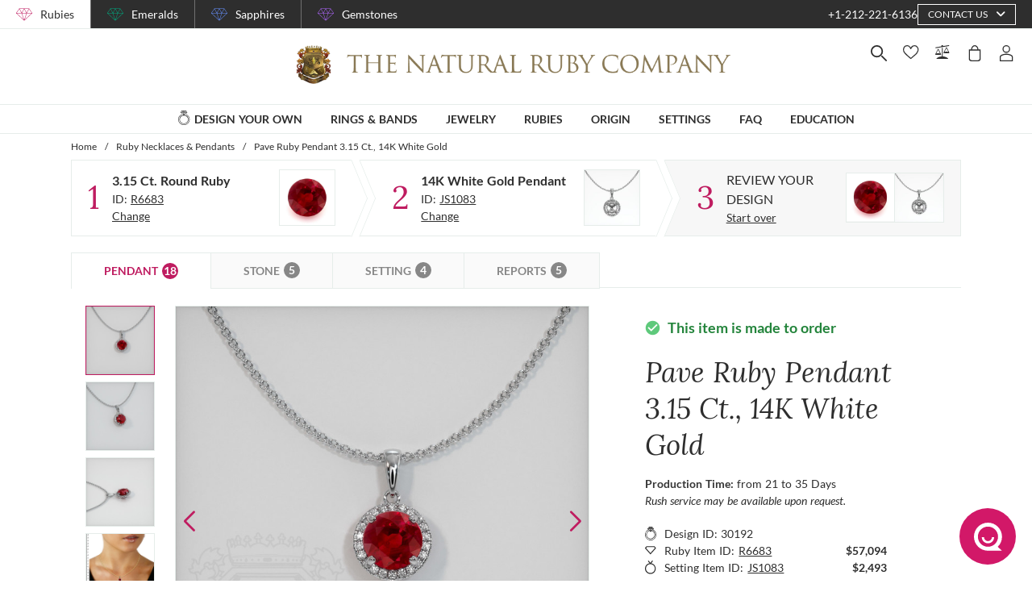

--- FILE ---
content_type: text/html; charset=utf-8
request_url: https://thenaturalrubycompany.com/design-your-own/review/red-ruby-pendant-round-3.15ct-14k-white-gold-js1083w14-r6683/
body_size: 181550
content:
<!doctype html>
<html data-n-head-ssr lang="en" data-n-head="%7B%22lang%22:%7B%22ssr%22:%22en%22%7D%7D">
  <head >
    <meta data-n-head="ssr" charset="utf-8"><meta data-n-head="ssr" name="p:domain_verify" content="a7c4a4085a03860ccd3222ab1738ee5c"><meta data-n-head="ssr" name="viewport" content="width=device-width, initial-scale=1"><meta data-n-head="ssr" name="theme-color" content="#e2e2e2"><meta data-n-head="ssr" property="name" name="name" content="The Natural Ruby Company"><meta data-n-head="ssr" property="lang" name="lang" content="en"><meta data-n-head="ssr" data-hid="title" name="title" property="title" content=" Ruby Pendant 3.15 Ct. 14K White Gold | The Natural Ruby Company"><meta data-n-head="ssr" data-hid="description" name="description" property="description" content="The following pendant is entirely set in 14K white gold. 

The pendant features a beautiful, transparent GRS certified Vivid Red “Pigeon’s Blood”  3.15 carat round shape red ruby with the dimensions of 8.42 x 8.26 x 5.29 mm and a brilliant cut. It has a clarity grade of slightly included (evaluated at eye level), vivid color saturation, and an excellent polish. Enhancement: heat treated. The origin of this ruby is Burma (Myanmar). 

Also featured in the pendant: White round shaped natural diamonds, weighing approx 0.392 carats, clarity VS and a color grade of F/G. 

"><meta data-n-head="ssr" data-hid="navigation-page-title" name="navigation-page-title" property="navigation-page-title" content="Finalize Your "><meta data-n-head="ssr" data-hid="navigation-page-description" name="navigation-page-description" property="navigation-page-description" content=""><meta data-n-head="ssr" data-hid="twitter:card" name="twitter:card" property="twitter:card" content="summary"><meta data-n-head="ssr" data-hid="product:price:amount" name="product:price:amount" property="product:price:amount" content="59587"><meta data-n-head="ssr" data-hid="product:price:currency" name="product:price:currency" property="product:price:currency" content="USD"><meta data-n-head="ssr" data-hid="og:image_url" name="og:image_url" property="og:image_url" content="https://images.thenaturalsapphirecompany.com/previewandpast/js1083w14-r6683/image/red-ruby-pendant-js1083w14-r6683-14k-white-gold-preview-request-view-01.jpg?d=750x750&amp;s=nrc&amp;v=20210910170348"><meta data-n-head="ssr" data-hid="og:url" name="og:url" property="og:url" content="https://thenaturalrubycompany.com/design-your-own/review/red-ruby-pendant-round-3.15ct-14k-white-gold-js1083w14-r6683/"><meta data-n-head="ssr" data-hid="og:type" name="og:type" property="og:type" content="product"><meta data-n-head="ssr" data-hid="fb:app_id" name="fb:app_id" property="fb:app_id" content="null"><title> Ruby Pendant 3.15 Ct. 14K White Gold | The Natural Ruby Company</title><link data-n-head="ssr" rel="preconnect" href="https://360images.thenaturalsapphirecompany.com/"><link data-n-head="ssr" rel="preconnect" href="https://images.thenaturalsapphirecompany.com/"><link data-n-head="ssr" rel="dns-prefetch" href="https://images.thenaturalsapphirecompany.com/"><link data-n-head="ssr" rel="preconnect" href="https://service.thenaturalsapphirecompany.com"><link data-n-head="ssr" rel="preload" as="font" crossOrigin="anonymous" href="/styles/fonts/Lora/woff2/Lora-Regular.woff2"><link data-n-head="ssr" rel="preload" as="font" crossOrigin="anonymous" href="/styles/fonts/Lora/woff2/Lora-Italic.woff2"><link data-n-head="ssr" rel="preload" as="font" crossOrigin="anonymous" href="/styles/fonts/Lato/woff2/Lato-Regular.woff2"><link data-n-head="ssr" rel="canonical" href="https://thenaturalrubycompany.com/design-your-own/review/red-ruby-pendant-round-3.15ct-14k-white-gold-js1083w14-r6683/"><link data-n-head="ssr" rel="stylesheet" type="text/css" href="https://service.thenaturalsapphirecompany.com/cdn/swiper-bundle.min.css"><script data-n-head="ssr" src="https://f86a65dca19a.edge.sdk.awswaf.com/f86a65dca19a/648b86f16b8e/challenge.js" defer></script><script data-n-head="ssr" type="application/ld+json">{"@context":"http://schema.org","@type":"WebSite","name":"The Natural Ruby Company","url":"https://thenaturalrubycompany.com/"}</script><script data-n-head="ssr" type="application/ld+json">{"@context":"http://schema.org","@type":"LocalBusiness","address":{"@type":"PostalAddress","streetAddress":"608 5th Avenue, 11th Floor Penthouse","addressRegion":"New York, NY 10020","addressCountry":"United States"},"description":"Head Office, Showroom & Workshop","name":"The Natural Ruby Company","priceRange":"$$","image":"https://thenaturalrubycompany.com/images/hi-res/logo@2x.jpg","telephone":"+1-212-221-6136"}</script><script data-n-head="ssr" type="application/ld+json">{"@context":"http://schema.org/","@type":"Product","name":"Pave Ruby Pendant 3.15 Ct., 14K White Gold","image":["https://images.thenaturalsapphirecompany.com/previewandpast/js1083w14-r6683/image/red-ruby-pendant-js1083w14-r6683-14k-white-gold-preview-request-view-01.jpg?d=750x750&s=nrc&v=20210910170348","https://images.thenaturalsapphirecompany.com/previewandpast/js1083w14-r6683/image/red-ruby-pendant-js1083w14-r6683-14k-white-gold-preview-request-view-02.jpg?d=750x750&s=nrc&v=20210910170342","https://images.thenaturalsapphirecompany.com/previewandpast/js1083w14-r6683/image/red-ruby-pendant-js1083w14-r6683-14k-white-gold-preview-request-view-03.jpg?d=750x750&s=nrc&v=20210910170343","https://images.thenaturalsapphirecompany.com/previewandpast/js1083w14-r6683/appraisal/js1083w14-r6683_nsc_web.jpg"],"description":"<p>The featured product is an exquisite gemstone, a truly remarkable piece that stands unrivaled in its category. This beautiful transparent GRS certified Vivid Red \"Pigeon's Blood\" ruby embodies the pinnacle of sophistication and elegance. Weighing 3.15 carats, this round-shape ruby measures 8.42 x 8.26 x 5.29 mm, dimensions that make it an eye-catching addition to any fine jewelry collection. The brilliant cut of this ruby accentuates its inherent sparkle and enhances its brilliance, thereby guaranteeing a breathtaking display of fiery crimson light with every movement. Recognized by gemstone connoisseurs and experts alike, a GRS certified Vivid Red \"Pigeon's Blood\" designation is prestigious and highlights the extraordinary quality of this ruby. Known as the most desirable hue of rubies, the vivid red color intensity is unparalleled, representing passion and power.</p><p>The gemstone's clarity grade has been evaluated as slightly included. This assessment was made at eye level, confirming that any inclusions are minor and unobtrusive to the human eye. Even with this naturally occurring characteristic, the ruby retains a captivating appeal, allowing for an enchanting play of light. The Vivid Red of this ruby is nothing short of mesmerizing and is considered a benchmark for quality due to its rarity and vibrant depth. The excellent polish enhances the ruby's Refractive Index, allowing it to shine with maximum brilliance and even more amplify the vivid red hue that is so highly sought after by collectors and jewelers alike.</p><p>Originating from Burma, also known as Myanmar, this ruby hails from a region that is celebrated for producing some of the world's finest quality rubies. Rubies from Burma have long held an esteemed place in gemstone lore, owing to their rich color and outstanding pedigree. The origin enhances the ruby's desirability and value, especially for educated buyers who appreciate the historical significance and craftsmanship behind such a gemstone. At The Natural Ruby Company, we pride ourselves on offering only the most authentic and extraordinary rubies. Our knowledge of gemstones ensures that each piece, like this exquisite Burmese ruby, comes with assured provenance and exceptional quality. By acquiring this gemstone, you are not merely adding a precious jewel to your collection but investing in artistry, tradition, and an enduring piece of natural beauty.</p>","sku":"JS1083W14-R6683","mpn":"JS1083W14-R6683","brand":{"@type":"Thing","name":"The Natural Ruby Company"},"offers":{"@type":"Offer","priceCurrency":"USD","price":59587,"priceValidUntil":"2026-02-15","itemCondition":"http://schema.org/NewCondition","availability":"http://schema.org/InStock","seller":{"@type":"Organization","name":"The Natural Ruby Company"},"url":"https://thenaturalrubycompany.com//design-your-own/review/red-ruby-pendant-round-3.15ct-14k-white-gold-js1083w14-r6683/"}}</script><style data-vue-ssr-id="6f2b1ad0:0 205c1ee8:0 df561198:0 b8d2539e:0 302ed940:0 0b745a9b:0 f4802896:0 20ceea8b:0 7f914afb:0 5d01ddc1:0 76e58f44:0 384baed0:0 45176234:0 3045d667:0 5fe79e5b:0 15c2a23c:0 1423dc1d:0 37e62628:0 61f6e810:0 63169d1e:0 7e5ceb76:0 2d718674:0 295fd4f6:0 5e5fa594:0 5e21139c:0 0d35759f:0 4208cc58:0 24cf2e00:0 33109437:0 c2780954:0 046afaea:0 30e27a8c:0 369a10b0:0 0055febf:0 4ffef993:0 025d38d8:0 3d71213c:0 e3146488:0 28b26a0c:0 4ed43cea:0 730fb09a:0 777c4e26:0 4ac6eb5e:0 1cf19111:0 1f7d3916:0 f00c71b6:0 a0ef38aa:0 7e19e242:0 38900c0b:0 4b5a1aac:0 49ddbb7f:0 9ff64e0a:0 1b525404:0 38fd742a:0 00acff6e:0 9f992f92:0 26cbeef3:0 9869d1d6:0 6e0b5fb4:0 d5d6a97e:0 7a1c32aa:0 261c915d:0 32bbbb7a:0 a03e58e2:0 255bd33f:0 67d818cc:0 6ed2fc59:0 fd22385c:0 8b0ad408:0 36ec1c6e:0 2b3dd8e2:0 1ce6f610:0 8fb64d8c:0 4d1a8677:0 d18d0354:0 5e8b2822:0 c6cfdc44:0 0f1803eb:0 22128f9a:0 7c8087d2:0 7b79a841:0 43be3c84:0 2efe18d0:0 2e8fa375:0 8549361a:0 799a789b:0 471c3e0c:0 7194ed3a:0 d9668cf0:0 6a769ff8:0 76055343:0 41ce8e14:0 0e5ee313:0 211d7096:0 14b73592:0 549e9fbf:0 02d2b39c:0 70649020:0 f7308f76:0 195c0ca3:0">/*!
 * Font Awesome Free 6.4.0 by @fontawesome - https://fontawesome.com
 * License - https://fontawesome.com/license/free (Icons: CC BY 4.0, Fonts: SIL OFL 1.1, Code: MIT License)
 * Copyright 2023 Fonticons, Inc.
 */.fa{font-family:"Font Awesome 6 Free";font-family:var(--fa-style-family,"Font Awesome 6 Free");font-weight:900;font-weight:var(--fa-style,900)}.fa,.fab,.far,.fas{-moz-osx-font-smoothing:grayscale;-webkit-font-smoothing:antialiased;font-feature-settings:normal;display:inline-block;display:var(--fa-display,inline-block);font-style:normal;font-variant:normal;line-height:1;text-rendering:auto}.far,.fas{font-family:"Font Awesome 6 Free"}.fab{font-family:"Font Awesome 6 Brands"}@keyframes fa-beat{0%,90%{transform:scale(1)}45%{transform:scale(1.25);transform:scale(var(--fa-beat-scale,1.25))}}@keyframes fa-bounce{0%{transform:scale(1) translateY(0)}10%{transform:scale(1.1,.9) translateY(0);transform:scale(var(--fa-bounce-start-scale-x,1.1),var(--fa-bounce-start-scale-y,.9)) translateY(0)}30%{transform:scale(.9,1.1) translateY(-.5em);transform:scale(var(--fa-bounce-jump-scale-x,.9),var(--fa-bounce-jump-scale-y,1.1)) translateY(var(--fa-bounce-height,-.5em))}50%{transform:scale(1.05,.95) translateY(0);transform:scale(var(--fa-bounce-land-scale-x,1.05),var(--fa-bounce-land-scale-y,.95)) translateY(0)}57%{transform:scale(1) translateY(-.125em);transform:scale(1) translateY(var(--fa-bounce-rebound,-.125em))}64%{transform:scale(1) translateY(0)}to{transform:scale(1) translateY(0)}}@keyframes fa-fade{50%{opacity:.4;opacity:var(--fa-fade-opacity,.4)}}@keyframes fa-beat-fade{0%,to{opacity:.4;opacity:var(--fa-beat-fade-opacity,.4);transform:scale(1)}50%{opacity:1;transform:scale(1.125);transform:scale(var(--fa-beat-fade-scale,1.125))}}@keyframes fa-flip{50%{transform:rotateY(-180deg);transform:rotate3d(var(--fa-flip-x,0),var(--fa-flip-y,1),var(--fa-flip-z,0),var(--fa-flip-angle,-180deg))}}@keyframes fa-shake{0%{transform:rotate(-15deg)}4%{transform:rotate(15deg)}24%,8%{transform:rotate(-18deg)}12%,28%{transform:rotate(18deg)}16%{transform:rotate(-22deg)}20%{transform:rotate(22deg)}32%{transform:rotate(-12deg)}36%{transform:rotate(12deg)}40%,to{transform:rotate(0deg)}}@keyframes fa-spin{0%{transform:rotate(0deg)}to{transform:rotate(1turn)}}.fa-calendar-alt:before{content:"\f073"}.fa-minus-circle:before{content:"\f056"}.fa-mail-bulk:before{content:"\f674"}.fa-caret-right:before{content:"\f0da"}.fa-compass:before{content:"\f14e"}.fa-flag:before{content:"\f024"}.fa-lock:before{content:"\f023"}.fa-hourglass-half:before{content:"\f252"}.fa-users:before{content:"\f0c0"}.fa-eye-slash:before{content:"\f070"}.fa-chevron-up:before{content:"\f077"}.fa-user:before{content:"\f007"}.fa-globe:before{content:"\f0ac"}.fa-venus-mars:before{content:"\f228"}.fa-city:before{content:"\f64f"}.fa-map-marked-alt:before{content:"\f5a0"}.fa-gift:before{content:"\f06b"}.fa-question-circle:before{content:"\f059"}.fa-eye:before{content:"\f06e"}.fa-phone:before{content:"\f095"}.fa-envelope:before{content:"\f0e0"}.fa-angle-down:before{content:"\f107"}.fa-credit-card:before{content:"\f09d"}.fa-map-marker-alt:before{content:"\f3c5"}.fa-chevron-down:before{content:"\f078"}.fa-copy:before{content:"\f0c5"}.fa-times:before,.fa-xmark:before{content:"\f00d"}.fa-angle-up:before{content:"\f106"}.fa-chevron-left:before{content:"\f053"}.fa-chevron-right:before{content:"\f054"}.fa-calendar:before{content:"\f133"}.fa-plus-circle:before{content:"\f055"}.fa-check:before{content:"\f00c"}.fa-angle-left:before{content:"\f104"}.sr-only{clip:rect(0,0,0,0);border-width:0;height:1px;margin:-1px;overflow:hidden;padding:0;position:absolute;white-space:nowrap;width:1px}:root{--fa-style-family-brands:"Font Awesome 6 Brands";--fa-font-brands:normal 400 1em/1 "Font Awesome 6 Brands"}@font-face{font-display:block;font-family:"Font Awesome 6 Brands";font-style:normal;font-weight:400;src:url(/_nuxt/fonts/fa-brands-400.8b0dded.woff2) format("woff2"),url(/_nuxt/fonts/fa-brands-400.0ab3921.ttf) format("truetype")}.fab{font-weight:400}.fa-instagram-square:before{content:"\e055"}.fa-facebook-f:before{content:"\f39e"}.fa-instagram:before{content:"\f16d"}.fa-pinterest-p:before{content:"\f231"}.fa-twitter:before{content:"\f099"}:root{--fa-font-regular:normal 400 1em/1 "Font Awesome 6 Free"}@font-face{font-display:block;font-family:"Font Awesome 6 Free";font-style:normal;font-weight:400;src:url(/_nuxt/fonts/fa-regular-400.61f30b7.woff2) format("woff2"),url(/_nuxt/fonts/fa-regular-400.2020673.ttf) format("truetype")}.far{font-weight:400}:root{--fa-style-family-classic:"Font Awesome 6 Free";--fa-font-solid:normal 900 1em/1 "Font Awesome 6 Free"}@font-face{font-display:block;font-family:"Font Awesome 6 Free";font-style:normal;font-weight:900;src:url(/_nuxt/fonts/fa-solid-900.c642783.woff2) format("woff2"),url(/_nuxt/fonts/fa-solid-900.e2ceb83.ttf) format("truetype")}.fas{font-weight:900}@font-face{font-display:block;font-family:"Font Awesome 5 Brands";font-weight:400;src:url(/_nuxt/fonts/fa-brands-400.8b0dded.woff2) format("woff2"),url(/_nuxt/fonts/fa-brands-400.0ab3921.ttf) format("truetype")}@font-face{font-display:block;font-family:"Font Awesome 5 Free";font-weight:900;src:url(/_nuxt/fonts/fa-solid-900.c642783.woff2) format("woff2"),url(/_nuxt/fonts/fa-solid-900.e2ceb83.ttf) format("truetype")}@font-face{font-display:block;font-family:"Font Awesome 5 Free";font-weight:400;src:url(/_nuxt/fonts/fa-regular-400.61f30b7.woff2) format("woff2"),url(/_nuxt/fonts/fa-regular-400.2020673.ttf) format("truetype")}@font-face{font-display:block;font-family:"FontAwesome";src:url(/_nuxt/fonts/fa-solid-900.c642783.woff2) format("woff2"),url(/_nuxt/fonts/fa-solid-900.e2ceb83.ttf) format("truetype")}@font-face{font-display:block;font-family:"FontAwesome";src:url(/_nuxt/fonts/fa-brands-400.8b0dded.woff2) format("woff2"),url(/_nuxt/fonts/fa-brands-400.0ab3921.ttf) format("truetype")}@font-face{font-display:block;font-family:"FontAwesome";src:url(/_nuxt/fonts/fa-regular-400.61f30b7.woff2) format("woff2"),url(/_nuxt/fonts/fa-regular-400.2020673.ttf) format("truetype");unicode-range:u+f003,u+f006,u+f014,u+f016-f017,u+f01a-f01b,u+f01d,u+f022,u+f03e,u+f044,u+f046,u+f05c-f05d,u+f06e,u+f070,u+f087-f088,u+f08a,u+f094,u+f096-f097,u+f09d,u+f0a0,u+f0a2,u+f0a4-f0a7,u+f0c5,u+f0c7,u+f0e5-f0e6,u+f0eb,u+f0f6-f0f8,u+f10c,u+f114-f115,u+f118-f11a,u+f11c-f11d,u+f133,u+f147,u+f14e,u+f150-f152,u+f185-f186,u+f18e,u+f190-f192,u+f196,u+f1c1-f1c9,u+f1d9,u+f1db,u+f1e3,u+f1ea,u+f1f7,u+f1f9,u+f20a,u+f247-f248,u+f24a,u+f24d,u+f255-f25b,u+f25d,u+f271-f274,u+f278,u+f27b,u+f28c,u+f28e,u+f29c,u+f2b5,u+f2b7,u+f2ba,u+f2bc,u+f2be,u+f2c0-f2c1,u+f2c3,u+f2d0,u+f2d2,u+f2d4,u+f2dc}@font-face{font-display:block;font-family:"FontAwesome";src:url(/_nuxt/fonts/fa-v4compatibility.4bc58bc.woff2) format("woff2"),url(/_nuxt/fonts/fa-v4compatibility.d20cedd.ttf) format("truetype");unicode-range:u+f041,u+f047,u+f065-f066,u+f07d-f07e,u+f080,u+f08b,u+f08e,u+f090,u+f09a,u+f0ac,u+f0ae,u+f0b2,u+f0d0,u+f0d6,u+f0e4,u+f0ec,u+f10a-f10b,u+f123,u+f13e,u+f148-f149,u+f14c,u+f156,u+f15e,u+f160-f161,u+f163,u+f175-f178,u+f195,u+f1f8,u+f219,u+f27a}
@media screen and (min-width:1840px){.container:not(.is-max-desktop):not(.is-max-widescreen):not(.is-max-fullhd){max-width:1776px!important}}/*! bulma.io v0.9.4 | MIT License | github.com/jgthms/bulma */.button,.file-cta,.file-name,.input,.pagination-ellipsis,.pagination-link,.pagination-next,.pagination-previous,.select select,.textarea{align-items:center;-moz-appearance:none;-webkit-appearance:none;border:1px solid transparent;border-radius:4px;box-shadow:none;display:inline-flex;font-size:1rem;height:2.5em;justify-content:flex-start;line-height:1.5;padding:calc(.5em - 1px) calc(.75em - 1px);position:relative;vertical-align:top}.button:active,.button:focus,.file-cta:active,.file-cta:focus,.file-name:active,.file-name:focus,.input:active,.input:focus,.is-active.button,.is-active.file-cta,.is-active.file-name,.is-active.input,.is-active.pagination-ellipsis,.is-active.pagination-link,.is-active.pagination-next,.is-active.pagination-previous,.is-active.textarea,.is-focused.button,.is-focused.file-cta,.is-focused.file-name,.is-focused.input,.is-focused.pagination-ellipsis,.is-focused.pagination-link,.is-focused.pagination-next,.is-focused.pagination-previous,.is-focused.textarea,.pagination-ellipsis:active,.pagination-ellipsis:focus,.pagination-link:active,.pagination-link:focus,.pagination-next:active,.pagination-next:focus,.pagination-previous:active,.pagination-previous:focus,.select select.is-active,.select select.is-focused,.select select:active,.select select:focus,.textarea:active,.textarea:focus{outline:none}.select fieldset[disabled] select,.select select[disabled],[disabled].button,[disabled].file-cta,[disabled].file-name,[disabled].input,[disabled].pagination-ellipsis,[disabled].pagination-link,[disabled].pagination-next,[disabled].pagination-previous,[disabled].textarea,fieldset[disabled] .button,fieldset[disabled] .file-cta,fieldset[disabled] .file-name,fieldset[disabled] .input,fieldset[disabled] .pagination-ellipsis,fieldset[disabled] .pagination-link,fieldset[disabled] .pagination-next,fieldset[disabled] .pagination-previous,fieldset[disabled] .select select,fieldset[disabled] .textarea{cursor:not-allowed}.breadcrumb,.button,.file,.is-unselectable,.pagination-ellipsis,.pagination-link,.pagination-next,.pagination-previous,.tabs{-webkit-touch-callout:none;-webkit-user-select:none;-moz-user-select:none;user-select:none}.navbar-link:not(.is-arrowless):after,.select:not(.is-multiple):not(.is-loading):after{border:3px solid transparent;border-radius:2px;border-right:0;border-top:0;content:" ";display:block;height:.625em;margin-top:-.4375em;pointer-events:none;position:absolute;top:50%;transform:rotate(-45deg);transform-origin:center;width:.625em}.block:not(:last-child),.box:not(:last-child),.breadcrumb:not(:last-child),.content:not(:last-child),.level:not(:last-child),.message:not(:last-child),.notification:not(:last-child),.pagination:not(:last-child),.progress:not(:last-child),.subtitle:not(:last-child),.table-container:not(:last-child),.table:not(:last-child),.tabs:not(:last-child),.title:not(:last-child){margin-bottom:1.5rem}.delete,.modal-close{-webkit-touch-callout:none;-moz-appearance:none;-webkit-appearance:none;background-color:rgba(46,46,46,.2);border:none;border-radius:9999px;cursor:pointer;display:inline-block;flex-grow:0;flex-shrink:0;font-size:0;height:20px;max-height:20px;max-width:20px;min-height:20px;min-width:20px;outline:none;pointer-events:auto;position:relative;-webkit-user-select:none;-moz-user-select:none;user-select:none;vertical-align:top;width:20px}.delete:after,.delete:before,.modal-close:after,.modal-close:before{background-color:#fff;content:"";display:block;left:50%;position:absolute;top:50%;transform:translateX(-50%) translateY(-50%) rotate(45deg);transform-origin:center center}.delete:before,.modal-close:before{height:2px;width:50%}.delete:after,.modal-close:after{height:50%;width:2px}.delete:focus,.delete:hover,.modal-close:focus,.modal-close:hover{background-color:rgba(46,46,46,.3)}.delete:active,.modal-close:active{background-color:rgba(46,46,46,.4)}.is-small.delete,.is-small.modal-close{height:16px;max-height:16px;max-width:16px;min-height:16px;min-width:16px;width:16px}.is-medium.delete,.is-medium.modal-close{height:24px;max-height:24px;max-width:24px;min-height:24px;min-width:24px;width:24px}.is-large.delete,.is-large.modal-close{height:32px;max-height:32px;max-width:32px;min-height:32px;min-width:32px;width:32px}.button.is-loading:after,.control.is-loading:after,.loader,.select.is-loading:after{animation:spinAround .5s linear infinite;border-color:transparent transparent #dbdbdb #dbdbdb;border-radius:9999px;border-style:solid;border-width:2px;content:"";display:block;height:1em;position:relative;width:1em}.hero-video,.image.is-16by9 .has-ratio,.image.is-16by9 img,.image.is-1by1 .has-ratio,.image.is-1by1 img,.image.is-1by2 .has-ratio,.image.is-1by2 img,.image.is-1by3 .has-ratio,.image.is-1by3 img,.image.is-2by1 .has-ratio,.image.is-2by1 img,.image.is-2by3 .has-ratio,.image.is-2by3 img,.image.is-3by1 .has-ratio,.image.is-3by1 img,.image.is-3by2 .has-ratio,.image.is-3by2 img,.image.is-3by4 .has-ratio,.image.is-3by4 img,.image.is-3by5 .has-ratio,.image.is-3by5 img,.image.is-4by3 .has-ratio,.image.is-4by3 img,.image.is-4by5 .has-ratio,.image.is-4by5 img,.image.is-5by3 .has-ratio,.image.is-5by3 img,.image.is-5by4 .has-ratio,.image.is-5by4 img,.image.is-9by16 .has-ratio,.image.is-9by16 img,.image.is-square .has-ratio,.image.is-square img,.is-overlay,.modal,.modal-background{bottom:0;left:0;position:absolute;right:0;top:0}.navbar-burger{color:currentColor;font-family:inherit;font-size:1em}/*! minireset.css v0.0.6 | MIT License | github.com/jgthms/minireset.css */.navbar-burger,blockquote,body,dd,dl,dt,fieldset,figure,h1,h2,h3,h4,h5,h6,hr,html,iframe,legend,li,ol,p,pre,textarea,ul{margin:0;padding:0}h1,h2,h3,h4,h5,h6{font-size:100%;font-weight:400}ul{list-style:none}button,input,select,textarea{margin:0}html{box-sizing:border-box}*,:after,:before{box-sizing:inherit}img,video{height:auto;max-width:100%}iframe{border:0}table{border-collapse:collapse;border-spacing:0}td,th{padding:0}td:not([align]),th:not([align]){text-align:inherit}html{-moz-osx-font-smoothing:grayscale;-webkit-font-smoothing:antialiased;-webkit-text-size-adjust:100%;-moz-text-size-adjust:100%;text-size-adjust:100%;background-color:#fff;font-size:16px;min-width:300px;overflow-x:hidden;overflow-y:scroll;text-rendering:optimizeLegibility}article,aside,figure,footer,header,hgroup,section{display:block}body,button,input,optgroup,select,textarea{font-family:BlinkMacSystemFont,-apple-system,"Segoe UI","Roboto","Oxygen","Ubuntu","Cantarell","Fira Sans","Droid Sans","Helvetica Neue","Helvetica","Arial",sans-serif}code,pre{-moz-osx-font-smoothing:auto;-webkit-font-smoothing:auto;font-family:monospace}body{color:#4a4a4a;font-size:1em;font-weight:400;line-height:1.5}a{color:#485fc7;cursor:pointer;-webkit-text-decoration:none;text-decoration:none}a strong{color:currentColor}a:hover{color:#363636}code{color:#da1039;font-size:.875em;font-weight:400;padding:.25em .5em}code,hr{background-color:#f5f5f5}hr{border:none;display:block;height:2px;margin:1.5rem 0}img{height:auto;max-width:100%}input[type=checkbox],input[type=radio]{vertical-align:baseline}small{font-size:.875em}span{font-style:inherit;font-weight:inherit}strong{color:#363636;font-weight:700}fieldset{border:none}pre{-webkit-overflow-scrolling:touch;word-wrap:normal;background-color:#f5f5f5;color:#4a4a4a;font-size:.875em;overflow-x:auto;padding:1.25rem 1.5rem;white-space:pre}pre code{background-color:transparent;color:currentColor;font-size:1em;padding:0}table td,table th{vertical-align:top}table td:not([align]),table th:not([align]){text-align:inherit}table th{color:#363636}@keyframes spinAround{0%{transform:rotate(0deg)}to{transform:rotate(359deg)}}.box{background-color:#fff;border-radius:6px;box-shadow:0 .5em 1em -.125em rgba(46,46,46,.1),0 0 0 1px rgba(46,46,46,.02);color:#4a4a4a;display:block;padding:1.25rem}a.box:focus,a.box:hover{box-shadow:0 .5em 1em -.125em rgba(46,46,46,.1),0 0 0 1px #485fc7}a.box:active{box-shadow:inset 0 1px 2px rgba(46,46,46,.2),0 0 0 1px #485fc7}.button{background-color:#fff;border-color:#dbdbdb;border-width:1px;color:#363636;cursor:pointer;justify-content:center;padding:calc(.5em - 1px) 1em;text-align:center;white-space:nowrap}.button strong{color:inherit}.button .icon,.button .icon.is-large,.button .icon.is-medium,.button .icon.is-small{height:1.5em;width:1.5em}.button .icon:first-child:not(:last-child){margin-left:calc(-.5em - 1px);margin-right:.25em}.button .icon:last-child:not(:first-child){margin-left:.25em;margin-right:calc(-.5em - 1px)}.button .icon:first-child:last-child{margin-left:calc(-.5em - 1px);margin-right:calc(-.5em - 1px)}.button.is-hovered,.button:hover{border-color:#b5b5b5;color:#363636}.button.is-focused,.button:focus{border-color:#485fc7;color:#363636}.button.is-focused:not(:active),.button:focus:not(:active){box-shadow:0 0 0 .125em rgba(72,95,199,.25)}.button.is-active,.button:active{border-color:#4a4a4a;color:#363636}.button.is-text{background-color:transparent;border-color:transparent;color:#4a4a4a;-webkit-text-decoration:underline;text-decoration:underline}.button.is-text.is-focused,.button.is-text.is-hovered,.button.is-text:focus,.button.is-text:hover{background-color:#f5f5f5;color:#363636}.button.is-text.is-active,.button.is-text:active{background-color:#e8e8e8;color:#363636}.button.is-text[disabled],fieldset[disabled] .button.is-text{background-color:transparent;border-color:transparent;box-shadow:none}.button.is-ghost{background:none;border-color:transparent;color:#485fc7;-webkit-text-decoration:none;text-decoration:none}.button.is-ghost.is-hovered,.button.is-ghost:hover{color:#485fc7;-webkit-text-decoration:underline;text-decoration:underline}.button.is-white{background-color:#fff;border-color:transparent;color:#2e2e2e}.button.is-white.is-hovered,.button.is-white:hover{background-color:#f9f9f9;border-color:transparent;color:#2e2e2e}.button.is-white.is-focused,.button.is-white:focus{border-color:transparent;color:#2e2e2e}.button.is-white.is-focused:not(:active),.button.is-white:focus:not(:active){box-shadow:0 0 0 .125em hsla(0,0%,100%,.25)}.button.is-white.is-active,.button.is-white:active{background-color:#f2f2f2;border-color:transparent;color:#2e2e2e}.button.is-white[disabled],fieldset[disabled] .button.is-white{background-color:#fff;border-color:#fff;box-shadow:none}.button.is-white.is-inverted{background-color:#2e2e2e;color:#fff}.button.is-white.is-inverted.is-hovered,.button.is-white.is-inverted:hover{background-color:#212121}.button.is-white.is-inverted[disabled],fieldset[disabled] .button.is-white.is-inverted{background-color:#2e2e2e;border-color:transparent;box-shadow:none;color:#fff}.button.is-white.is-loading:after{border-color:transparent transparent #2e2e2e #2e2e2e!important}.button.is-white.is-outlined{background-color:transparent;border-color:#fff;color:#fff}.button.is-white.is-outlined.is-focused,.button.is-white.is-outlined.is-hovered,.button.is-white.is-outlined:focus,.button.is-white.is-outlined:hover{background-color:#fff;border-color:#fff;color:#2e2e2e}.button.is-white.is-outlined.is-loading:after{border-color:transparent transparent #fff #fff!important}.button.is-white.is-outlined.is-loading.is-focused:after,.button.is-white.is-outlined.is-loading.is-hovered:after,.button.is-white.is-outlined.is-loading:focus:after,.button.is-white.is-outlined.is-loading:hover:after{border-color:transparent transparent #2e2e2e #2e2e2e!important}.button.is-white.is-outlined[disabled],fieldset[disabled] .button.is-white.is-outlined{background-color:transparent;border-color:#fff;box-shadow:none;color:#fff}.button.is-white.is-inverted.is-outlined{background-color:transparent;border-color:#2e2e2e;color:#2e2e2e}.button.is-white.is-inverted.is-outlined.is-focused,.button.is-white.is-inverted.is-outlined.is-hovered,.button.is-white.is-inverted.is-outlined:focus,.button.is-white.is-inverted.is-outlined:hover{background-color:#2e2e2e;color:#fff}.button.is-white.is-inverted.is-outlined.is-loading.is-focused:after,.button.is-white.is-inverted.is-outlined.is-loading.is-hovered:after,.button.is-white.is-inverted.is-outlined.is-loading:focus:after,.button.is-white.is-inverted.is-outlined.is-loading:hover:after{border-color:transparent transparent #fff #fff!important}.button.is-white.is-inverted.is-outlined[disabled],fieldset[disabled] .button.is-white.is-inverted.is-outlined{background-color:transparent;border-color:#2e2e2e;box-shadow:none;color:#2e2e2e}.button.is-black{background-color:#2e2e2e;border-color:transparent;color:#fff}.button.is-black.is-hovered,.button.is-black:hover{background-color:#282828;border-color:transparent;color:#fff}.button.is-black.is-focused,.button.is-black:focus{border-color:transparent;color:#fff}.button.is-black.is-focused:not(:active),.button.is-black:focus:not(:active){box-shadow:0 0 0 .125em rgba(46,46,46,.25)}.button.is-black.is-active,.button.is-black:active{background-color:#212121;border-color:transparent;color:#fff}.button.is-black[disabled],fieldset[disabled] .button.is-black{background-color:#2e2e2e;border-color:#2e2e2e;box-shadow:none}.button.is-black.is-inverted{background-color:#fff;color:#2e2e2e}.button.is-black.is-inverted.is-hovered,.button.is-black.is-inverted:hover{background-color:#f2f2f2}.button.is-black.is-inverted[disabled],fieldset[disabled] .button.is-black.is-inverted{background-color:#fff;border-color:transparent;box-shadow:none;color:#2e2e2e}.button.is-black.is-loading:after{border-color:transparent transparent #fff #fff!important}.button.is-black.is-outlined{background-color:transparent;border-color:#2e2e2e;color:#2e2e2e}.button.is-black.is-outlined.is-focused,.button.is-black.is-outlined.is-hovered,.button.is-black.is-outlined:focus,.button.is-black.is-outlined:hover{background-color:#2e2e2e;border-color:#2e2e2e;color:#fff}.button.is-black.is-outlined.is-loading:after{border-color:transparent transparent #2e2e2e #2e2e2e!important}.button.is-black.is-outlined.is-loading.is-focused:after,.button.is-black.is-outlined.is-loading.is-hovered:after,.button.is-black.is-outlined.is-loading:focus:after,.button.is-black.is-outlined.is-loading:hover:after{border-color:transparent transparent #fff #fff!important}.button.is-black.is-outlined[disabled],fieldset[disabled] .button.is-black.is-outlined{background-color:transparent;border-color:#2e2e2e;box-shadow:none;color:#2e2e2e}.button.is-black.is-inverted.is-outlined{background-color:transparent;border-color:#fff;color:#fff}.button.is-black.is-inverted.is-outlined.is-focused,.button.is-black.is-inverted.is-outlined.is-hovered,.button.is-black.is-inverted.is-outlined:focus,.button.is-black.is-inverted.is-outlined:hover{background-color:#fff;color:#2e2e2e}.button.is-black.is-inverted.is-outlined.is-loading.is-focused:after,.button.is-black.is-inverted.is-outlined.is-loading.is-hovered:after,.button.is-black.is-inverted.is-outlined.is-loading:focus:after,.button.is-black.is-inverted.is-outlined.is-loading:hover:after{border-color:transparent transparent #2e2e2e #2e2e2e!important}.button.is-black.is-inverted.is-outlined[disabled],fieldset[disabled] .button.is-black.is-inverted.is-outlined{background-color:transparent;border-color:#fff;box-shadow:none;color:#fff}.button.is-light{background-color:#f5f5f5;border-color:transparent;color:rgba(0,0,0,.7)}.button.is-light.is-hovered,.button.is-light:hover{background-color:#eee;border-color:transparent;color:rgba(0,0,0,.7)}.button.is-light.is-focused,.button.is-light:focus{border-color:transparent;color:rgba(0,0,0,.7)}.button.is-light.is-focused:not(:active),.button.is-light:focus:not(:active){box-shadow:0 0 0 .125em hsla(0,0%,96%,.25)}.button.is-light.is-active,.button.is-light:active{background-color:#e8e8e8;border-color:transparent;color:rgba(0,0,0,.7)}.button.is-light[disabled],fieldset[disabled] .button.is-light{background-color:#f5f5f5;border-color:#f5f5f5;box-shadow:none}.button.is-light.is-inverted{color:#f5f5f5}.button.is-light.is-inverted,.button.is-light.is-inverted.is-hovered,.button.is-light.is-inverted:hover{background-color:rgba(0,0,0,.7)}.button.is-light.is-inverted[disabled],fieldset[disabled] .button.is-light.is-inverted{background-color:rgba(0,0,0,.7);border-color:transparent;box-shadow:none;color:#f5f5f5}.button.is-light.is-loading:after{border-color:transparent transparent rgba(0,0,0,.7) rgba(0,0,0,.7)!important}.button.is-light.is-outlined{background-color:transparent;border-color:#f5f5f5;color:#f5f5f5}.button.is-light.is-outlined.is-focused,.button.is-light.is-outlined.is-hovered,.button.is-light.is-outlined:focus,.button.is-light.is-outlined:hover{background-color:#f5f5f5;border-color:#f5f5f5;color:rgba(0,0,0,.7)}.button.is-light.is-outlined.is-loading:after{border-color:transparent transparent #f5f5f5 #f5f5f5!important}.button.is-light.is-outlined.is-loading.is-focused:after,.button.is-light.is-outlined.is-loading.is-hovered:after,.button.is-light.is-outlined.is-loading:focus:after,.button.is-light.is-outlined.is-loading:hover:after{border-color:transparent transparent rgba(0,0,0,.7) rgba(0,0,0,.7)!important}.button.is-light.is-outlined[disabled],fieldset[disabled] .button.is-light.is-outlined{background-color:transparent;border-color:#f5f5f5;box-shadow:none;color:#f5f5f5}.button.is-light.is-inverted.is-outlined{background-color:transparent;border-color:rgba(0,0,0,.7);color:rgba(0,0,0,.7)}.button.is-light.is-inverted.is-outlined.is-focused,.button.is-light.is-inverted.is-outlined.is-hovered,.button.is-light.is-inverted.is-outlined:focus,.button.is-light.is-inverted.is-outlined:hover{background-color:rgba(0,0,0,.7);color:#f5f5f5}.button.is-light.is-inverted.is-outlined.is-loading.is-focused:after,.button.is-light.is-inverted.is-outlined.is-loading.is-hovered:after,.button.is-light.is-inverted.is-outlined.is-loading:focus:after,.button.is-light.is-inverted.is-outlined.is-loading:hover:after{border-color:transparent transparent #f5f5f5 #f5f5f5!important}.button.is-light.is-inverted.is-outlined[disabled],fieldset[disabled] .button.is-light.is-inverted.is-outlined{background-color:transparent;border-color:rgba(0,0,0,.7);box-shadow:none;color:rgba(0,0,0,.7)}.button.is-dark{background-color:#363636;border-color:transparent;color:#fff}.button.is-dark.is-hovered,.button.is-dark:hover{background-color:#2f2f2f;border-color:transparent;color:#fff}.button.is-dark.is-focused,.button.is-dark:focus{border-color:transparent;color:#fff}.button.is-dark.is-focused:not(:active),.button.is-dark:focus:not(:active){box-shadow:0 0 0 .125em rgba(54,54,54,.25)}.button.is-dark.is-active,.button.is-dark:active{background-color:#292929;border-color:transparent;color:#fff}.button.is-dark[disabled],fieldset[disabled] .button.is-dark{background-color:#363636;border-color:#363636;box-shadow:none}.button.is-dark.is-inverted{background-color:#fff;color:#363636}.button.is-dark.is-inverted.is-hovered,.button.is-dark.is-inverted:hover{background-color:#f2f2f2}.button.is-dark.is-inverted[disabled],fieldset[disabled] .button.is-dark.is-inverted{background-color:#fff;border-color:transparent;box-shadow:none;color:#363636}.button.is-dark.is-loading:after{border-color:transparent transparent #fff #fff!important}.button.is-dark.is-outlined{background-color:transparent;border-color:#363636;color:#363636}.button.is-dark.is-outlined.is-focused,.button.is-dark.is-outlined.is-hovered,.button.is-dark.is-outlined:focus,.button.is-dark.is-outlined:hover{background-color:#363636;border-color:#363636;color:#fff}.button.is-dark.is-outlined.is-loading:after{border-color:transparent transparent #363636 #363636!important}.button.is-dark.is-outlined.is-loading.is-focused:after,.button.is-dark.is-outlined.is-loading.is-hovered:after,.button.is-dark.is-outlined.is-loading:focus:after,.button.is-dark.is-outlined.is-loading:hover:after{border-color:transparent transparent #fff #fff!important}.button.is-dark.is-outlined[disabled],fieldset[disabled] .button.is-dark.is-outlined{background-color:transparent;border-color:#363636;box-shadow:none;color:#363636}.button.is-dark.is-inverted.is-outlined{background-color:transparent;border-color:#fff;color:#fff}.button.is-dark.is-inverted.is-outlined.is-focused,.button.is-dark.is-inverted.is-outlined.is-hovered,.button.is-dark.is-inverted.is-outlined:focus,.button.is-dark.is-inverted.is-outlined:hover{background-color:#fff;color:#363636}.button.is-dark.is-inverted.is-outlined.is-loading.is-focused:after,.button.is-dark.is-inverted.is-outlined.is-loading.is-hovered:after,.button.is-dark.is-inverted.is-outlined.is-loading:focus:after,.button.is-dark.is-inverted.is-outlined.is-loading:hover:after{border-color:transparent transparent #363636 #363636!important}.button.is-dark.is-inverted.is-outlined[disabled],fieldset[disabled] .button.is-dark.is-inverted.is-outlined{background-color:transparent;border-color:#fff;box-shadow:none;color:#fff}.button.is-primary{background-color:#00d1b2;border-color:transparent;color:#fff}.button.is-primary.is-hovered,.button.is-primary:hover{background-color:#00c4a7;border-color:transparent;color:#fff}.button.is-primary.is-focused,.button.is-primary:focus{border-color:transparent;color:#fff}.button.is-primary.is-focused:not(:active),.button.is-primary:focus:not(:active){box-shadow:0 0 0 .125em rgba(0,209,178,.25)}.button.is-primary.is-active,.button.is-primary:active{background-color:#00b89c;border-color:transparent;color:#fff}.button.is-primary[disabled],fieldset[disabled] .button.is-primary{background-color:#00d1b2;border-color:#00d1b2;box-shadow:none}.button.is-primary.is-inverted{background-color:#fff;color:#00d1b2}.button.is-primary.is-inverted.is-hovered,.button.is-primary.is-inverted:hover{background-color:#f2f2f2}.button.is-primary.is-inverted[disabled],fieldset[disabled] .button.is-primary.is-inverted{background-color:#fff;border-color:transparent;box-shadow:none;color:#00d1b2}.button.is-primary.is-loading:after{border-color:transparent transparent #fff #fff!important}.button.is-primary.is-outlined{background-color:transparent;border-color:#00d1b2;color:#00d1b2}.button.is-primary.is-outlined.is-focused,.button.is-primary.is-outlined.is-hovered,.button.is-primary.is-outlined:focus,.button.is-primary.is-outlined:hover{background-color:#00d1b2;border-color:#00d1b2;color:#fff}.button.is-primary.is-outlined.is-loading:after{border-color:transparent transparent #00d1b2 #00d1b2!important}.button.is-primary.is-outlined.is-loading.is-focused:after,.button.is-primary.is-outlined.is-loading.is-hovered:after,.button.is-primary.is-outlined.is-loading:focus:after,.button.is-primary.is-outlined.is-loading:hover:after{border-color:transparent transparent #fff #fff!important}.button.is-primary.is-outlined[disabled],fieldset[disabled] .button.is-primary.is-outlined{background-color:transparent;border-color:#00d1b2;box-shadow:none;color:#00d1b2}.button.is-primary.is-inverted.is-outlined{background-color:transparent;border-color:#fff;color:#fff}.button.is-primary.is-inverted.is-outlined.is-focused,.button.is-primary.is-inverted.is-outlined.is-hovered,.button.is-primary.is-inverted.is-outlined:focus,.button.is-primary.is-inverted.is-outlined:hover{background-color:#fff;color:#00d1b2}.button.is-primary.is-inverted.is-outlined.is-loading.is-focused:after,.button.is-primary.is-inverted.is-outlined.is-loading.is-hovered:after,.button.is-primary.is-inverted.is-outlined.is-loading:focus:after,.button.is-primary.is-inverted.is-outlined.is-loading:hover:after{border-color:transparent transparent #00d1b2 #00d1b2!important}.button.is-primary.is-inverted.is-outlined[disabled],fieldset[disabled] .button.is-primary.is-inverted.is-outlined{background-color:transparent;border-color:#fff;box-shadow:none;color:#fff}.button.is-primary.is-light{background-color:#ebfffc;color:#00947e}.button.is-primary.is-light.is-hovered,.button.is-primary.is-light:hover{background-color:#defffa;border-color:transparent;color:#00947e}.button.is-primary.is-light.is-active,.button.is-primary.is-light:active{background-color:#d1fff8;border-color:transparent;color:#00947e}.button.is-link{background-color:#485fc7;border-color:transparent;color:#fff}.button.is-link.is-hovered,.button.is-link:hover{background-color:#3e56c4;border-color:transparent;color:#fff}.button.is-link.is-focused,.button.is-link:focus{border-color:transparent;color:#fff}.button.is-link.is-focused:not(:active),.button.is-link:focus:not(:active){box-shadow:0 0 0 .125em rgba(72,95,199,.25)}.button.is-link.is-active,.button.is-link:active{background-color:#3a51bb;border-color:transparent;color:#fff}.button.is-link[disabled],fieldset[disabled] .button.is-link{background-color:#485fc7;border-color:#485fc7;box-shadow:none}.button.is-link.is-inverted{background-color:#fff;color:#485fc7}.button.is-link.is-inverted.is-hovered,.button.is-link.is-inverted:hover{background-color:#f2f2f2}.button.is-link.is-inverted[disabled],fieldset[disabled] .button.is-link.is-inverted{background-color:#fff;border-color:transparent;box-shadow:none;color:#485fc7}.button.is-link.is-loading:after{border-color:transparent transparent #fff #fff!important}.button.is-link.is-outlined{background-color:transparent;border-color:#485fc7;color:#485fc7}.button.is-link.is-outlined.is-focused,.button.is-link.is-outlined.is-hovered,.button.is-link.is-outlined:focus,.button.is-link.is-outlined:hover{background-color:#485fc7;border-color:#485fc7;color:#fff}.button.is-link.is-outlined.is-loading:after{border-color:transparent transparent #485fc7 #485fc7!important}.button.is-link.is-outlined.is-loading.is-focused:after,.button.is-link.is-outlined.is-loading.is-hovered:after,.button.is-link.is-outlined.is-loading:focus:after,.button.is-link.is-outlined.is-loading:hover:after{border-color:transparent transparent #fff #fff!important}.button.is-link.is-outlined[disabled],fieldset[disabled] .button.is-link.is-outlined{background-color:transparent;border-color:#485fc7;box-shadow:none;color:#485fc7}.button.is-link.is-inverted.is-outlined{background-color:transparent;border-color:#fff;color:#fff}.button.is-link.is-inverted.is-outlined.is-focused,.button.is-link.is-inverted.is-outlined.is-hovered,.button.is-link.is-inverted.is-outlined:focus,.button.is-link.is-inverted.is-outlined:hover{background-color:#fff;color:#485fc7}.button.is-link.is-inverted.is-outlined.is-loading.is-focused:after,.button.is-link.is-inverted.is-outlined.is-loading.is-hovered:after,.button.is-link.is-inverted.is-outlined.is-loading:focus:after,.button.is-link.is-inverted.is-outlined.is-loading:hover:after{border-color:transparent transparent #485fc7 #485fc7!important}.button.is-link.is-inverted.is-outlined[disabled],fieldset[disabled] .button.is-link.is-inverted.is-outlined{background-color:transparent;border-color:#fff;box-shadow:none;color:#fff}.button.is-link.is-light{background-color:#eff1fa;color:#3850b7}.button.is-link.is-light.is-hovered,.button.is-link.is-light:hover{background-color:#e6e9f7;border-color:transparent;color:#3850b7}.button.is-link.is-light.is-active,.button.is-link.is-light:active{background-color:#dce0f4;border-color:transparent;color:#3850b7}.button.is-info{background-color:#3e8ed0;border-color:transparent;color:#fff}.button.is-info.is-hovered,.button.is-info:hover{background-color:#3488ce;border-color:transparent;color:#fff}.button.is-info.is-focused,.button.is-info:focus{border-color:transparent;color:#fff}.button.is-info.is-focused:not(:active),.button.is-info:focus:not(:active){box-shadow:0 0 0 .125em rgba(62,142,208,.25)}.button.is-info.is-active,.button.is-info:active{background-color:#3082c5;border-color:transparent;color:#fff}.button.is-info[disabled],fieldset[disabled] .button.is-info{background-color:#3e8ed0;border-color:#3e8ed0;box-shadow:none}.button.is-info.is-inverted{background-color:#fff;color:#3e8ed0}.button.is-info.is-inverted.is-hovered,.button.is-info.is-inverted:hover{background-color:#f2f2f2}.button.is-info.is-inverted[disabled],fieldset[disabled] .button.is-info.is-inverted{background-color:#fff;border-color:transparent;box-shadow:none;color:#3e8ed0}.button.is-info.is-loading:after{border-color:transparent transparent #fff #fff!important}.button.is-info.is-outlined{background-color:transparent;border-color:#3e8ed0;color:#3e8ed0}.button.is-info.is-outlined.is-focused,.button.is-info.is-outlined.is-hovered,.button.is-info.is-outlined:focus,.button.is-info.is-outlined:hover{background-color:#3e8ed0;border-color:#3e8ed0;color:#fff}.button.is-info.is-outlined.is-loading:after{border-color:transparent transparent #3e8ed0 #3e8ed0!important}.button.is-info.is-outlined.is-loading.is-focused:after,.button.is-info.is-outlined.is-loading.is-hovered:after,.button.is-info.is-outlined.is-loading:focus:after,.button.is-info.is-outlined.is-loading:hover:after{border-color:transparent transparent #fff #fff!important}.button.is-info.is-outlined[disabled],fieldset[disabled] .button.is-info.is-outlined{background-color:transparent;border-color:#3e8ed0;box-shadow:none;color:#3e8ed0}.button.is-info.is-inverted.is-outlined{background-color:transparent;border-color:#fff;color:#fff}.button.is-info.is-inverted.is-outlined.is-focused,.button.is-info.is-inverted.is-outlined.is-hovered,.button.is-info.is-inverted.is-outlined:focus,.button.is-info.is-inverted.is-outlined:hover{background-color:#fff;color:#3e8ed0}.button.is-info.is-inverted.is-outlined.is-loading.is-focused:after,.button.is-info.is-inverted.is-outlined.is-loading.is-hovered:after,.button.is-info.is-inverted.is-outlined.is-loading:focus:after,.button.is-info.is-inverted.is-outlined.is-loading:hover:after{border-color:transparent transparent #3e8ed0 #3e8ed0!important}.button.is-info.is-inverted.is-outlined[disabled],fieldset[disabled] .button.is-info.is-inverted.is-outlined{background-color:transparent;border-color:#fff;box-shadow:none;color:#fff}.button.is-info.is-light{background-color:#eff5fb;color:#296fa8}.button.is-info.is-light.is-hovered,.button.is-info.is-light:hover{background-color:#e4eff9;border-color:transparent;color:#296fa8}.button.is-info.is-light.is-active,.button.is-info.is-light:active{background-color:#dae9f6;border-color:transparent;color:#296fa8}.button.is-success{background-color:#48c78e;border-color:transparent;color:#fff}.button.is-success.is-hovered,.button.is-success:hover{background-color:#3ec487;border-color:transparent;color:#fff}.button.is-success.is-focused,.button.is-success:focus{border-color:transparent;color:#fff}.button.is-success.is-focused:not(:active),.button.is-success:focus:not(:active){box-shadow:0 0 0 .125em rgba(72,199,142,.25)}.button.is-success.is-active,.button.is-success:active{background-color:#3abb81;border-color:transparent;color:#fff}.button.is-success[disabled],fieldset[disabled] .button.is-success{background-color:#48c78e;border-color:#48c78e;box-shadow:none}.button.is-success.is-inverted{background-color:#fff;color:#48c78e}.button.is-success.is-inverted.is-hovered,.button.is-success.is-inverted:hover{background-color:#f2f2f2}.button.is-success.is-inverted[disabled],fieldset[disabled] .button.is-success.is-inverted{background-color:#fff;border-color:transparent;box-shadow:none;color:#48c78e}.button.is-success.is-loading:after{border-color:transparent transparent #fff #fff!important}.button.is-success.is-outlined{background-color:transparent;border-color:#48c78e;color:#48c78e}.button.is-success.is-outlined.is-focused,.button.is-success.is-outlined.is-hovered,.button.is-success.is-outlined:focus,.button.is-success.is-outlined:hover{background-color:#48c78e;border-color:#48c78e;color:#fff}.button.is-success.is-outlined.is-loading:after{border-color:transparent transparent #48c78e #48c78e!important}.button.is-success.is-outlined.is-loading.is-focused:after,.button.is-success.is-outlined.is-loading.is-hovered:after,.button.is-success.is-outlined.is-loading:focus:after,.button.is-success.is-outlined.is-loading:hover:after{border-color:transparent transparent #fff #fff!important}.button.is-success.is-outlined[disabled],fieldset[disabled] .button.is-success.is-outlined{background-color:transparent;border-color:#48c78e;box-shadow:none;color:#48c78e}.button.is-success.is-inverted.is-outlined{background-color:transparent;border-color:#fff;color:#fff}.button.is-success.is-inverted.is-outlined.is-focused,.button.is-success.is-inverted.is-outlined.is-hovered,.button.is-success.is-inverted.is-outlined:focus,.button.is-success.is-inverted.is-outlined:hover{background-color:#fff;color:#48c78e}.button.is-success.is-inverted.is-outlined.is-loading.is-focused:after,.button.is-success.is-inverted.is-outlined.is-loading.is-hovered:after,.button.is-success.is-inverted.is-outlined.is-loading:focus:after,.button.is-success.is-inverted.is-outlined.is-loading:hover:after{border-color:transparent transparent #48c78e #48c78e!important}.button.is-success.is-inverted.is-outlined[disabled],fieldset[disabled] .button.is-success.is-inverted.is-outlined{background-color:transparent;border-color:#fff;box-shadow:none;color:#fff}.button.is-success.is-light{background-color:#effaf5;color:#257953}.button.is-success.is-light.is-hovered,.button.is-success.is-light:hover{background-color:#e6f7ef;border-color:transparent;color:#257953}.button.is-success.is-light.is-active,.button.is-success.is-light:active{background-color:#dcf4e9;border-color:transparent;color:#257953}.button.is-warning{background-color:#ffe08a;border-color:transparent;color:rgba(0,0,0,.7)}.button.is-warning.is-hovered,.button.is-warning:hover{background-color:#ffdc7d;border-color:transparent;color:rgba(0,0,0,.7)}.button.is-warning.is-focused,.button.is-warning:focus{border-color:transparent;color:rgba(0,0,0,.7)}.button.is-warning.is-focused:not(:active),.button.is-warning:focus:not(:active){box-shadow:0 0 0 .125em rgba(255,224,138,.25)}.button.is-warning.is-active,.button.is-warning:active{background-color:#ffd970;border-color:transparent;color:rgba(0,0,0,.7)}.button.is-warning[disabled],fieldset[disabled] .button.is-warning{background-color:#ffe08a;border-color:#ffe08a;box-shadow:none}.button.is-warning.is-inverted{color:#ffe08a}.button.is-warning.is-inverted,.button.is-warning.is-inverted.is-hovered,.button.is-warning.is-inverted:hover{background-color:rgba(0,0,0,.7)}.button.is-warning.is-inverted[disabled],fieldset[disabled] .button.is-warning.is-inverted{background-color:rgba(0,0,0,.7);border-color:transparent;box-shadow:none;color:#ffe08a}.button.is-warning.is-loading:after{border-color:transparent transparent rgba(0,0,0,.7) rgba(0,0,0,.7)!important}.button.is-warning.is-outlined{background-color:transparent;border-color:#ffe08a;color:#ffe08a}.button.is-warning.is-outlined.is-focused,.button.is-warning.is-outlined.is-hovered,.button.is-warning.is-outlined:focus,.button.is-warning.is-outlined:hover{background-color:#ffe08a;border-color:#ffe08a;color:rgba(0,0,0,.7)}.button.is-warning.is-outlined.is-loading:after{border-color:transparent transparent #ffe08a #ffe08a!important}.button.is-warning.is-outlined.is-loading.is-focused:after,.button.is-warning.is-outlined.is-loading.is-hovered:after,.button.is-warning.is-outlined.is-loading:focus:after,.button.is-warning.is-outlined.is-loading:hover:after{border-color:transparent transparent rgba(0,0,0,.7) rgba(0,0,0,.7)!important}.button.is-warning.is-outlined[disabled],fieldset[disabled] .button.is-warning.is-outlined{background-color:transparent;border-color:#ffe08a;box-shadow:none;color:#ffe08a}.button.is-warning.is-inverted.is-outlined{background-color:transparent;border-color:rgba(0,0,0,.7);color:rgba(0,0,0,.7)}.button.is-warning.is-inverted.is-outlined.is-focused,.button.is-warning.is-inverted.is-outlined.is-hovered,.button.is-warning.is-inverted.is-outlined:focus,.button.is-warning.is-inverted.is-outlined:hover{background-color:rgba(0,0,0,.7);color:#ffe08a}.button.is-warning.is-inverted.is-outlined.is-loading.is-focused:after,.button.is-warning.is-inverted.is-outlined.is-loading.is-hovered:after,.button.is-warning.is-inverted.is-outlined.is-loading:focus:after,.button.is-warning.is-inverted.is-outlined.is-loading:hover:after{border-color:transparent transparent #ffe08a #ffe08a!important}.button.is-warning.is-inverted.is-outlined[disabled],fieldset[disabled] .button.is-warning.is-inverted.is-outlined{background-color:transparent;border-color:rgba(0,0,0,.7);box-shadow:none;color:rgba(0,0,0,.7)}.button.is-warning.is-light{background-color:#fffaeb;color:#946c00}.button.is-warning.is-light.is-hovered,.button.is-warning.is-light:hover{background-color:#fff6de;border-color:transparent;color:#946c00}.button.is-warning.is-light.is-active,.button.is-warning.is-light:active{background-color:#fff3d1;border-color:transparent;color:#946c00}.button.is-danger{background-color:#f14668;border-color:transparent;color:#fff}.button.is-danger.is-hovered,.button.is-danger:hover{background-color:#f03a5f;border-color:transparent;color:#fff}.button.is-danger.is-focused,.button.is-danger:focus{border-color:transparent;color:#fff}.button.is-danger.is-focused:not(:active),.button.is-danger:focus:not(:active){box-shadow:0 0 0 .125em rgba(241,70,104,.25)}.button.is-danger.is-active,.button.is-danger:active{background-color:#ef2e55;border-color:transparent;color:#fff}.button.is-danger[disabled],fieldset[disabled] .button.is-danger{background-color:#f14668;border-color:#f14668;box-shadow:none}.button.is-danger.is-inverted{background-color:#fff;color:#f14668}.button.is-danger.is-inverted.is-hovered,.button.is-danger.is-inverted:hover{background-color:#f2f2f2}.button.is-danger.is-inverted[disabled],fieldset[disabled] .button.is-danger.is-inverted{background-color:#fff;border-color:transparent;box-shadow:none;color:#f14668}.button.is-danger.is-loading:after{border-color:transparent transparent #fff #fff!important}.button.is-danger.is-outlined{background-color:transparent;border-color:#f14668;color:#f14668}.button.is-danger.is-outlined.is-focused,.button.is-danger.is-outlined.is-hovered,.button.is-danger.is-outlined:focus,.button.is-danger.is-outlined:hover{background-color:#f14668;border-color:#f14668;color:#fff}.button.is-danger.is-outlined.is-loading:after{border-color:transparent transparent #f14668 #f14668!important}.button.is-danger.is-outlined.is-loading.is-focused:after,.button.is-danger.is-outlined.is-loading.is-hovered:after,.button.is-danger.is-outlined.is-loading:focus:after,.button.is-danger.is-outlined.is-loading:hover:after{border-color:transparent transparent #fff #fff!important}.button.is-danger.is-outlined[disabled],fieldset[disabled] .button.is-danger.is-outlined{background-color:transparent;border-color:#f14668;box-shadow:none;color:#f14668}.button.is-danger.is-inverted.is-outlined{background-color:transparent;border-color:#fff;color:#fff}.button.is-danger.is-inverted.is-outlined.is-focused,.button.is-danger.is-inverted.is-outlined.is-hovered,.button.is-danger.is-inverted.is-outlined:focus,.button.is-danger.is-inverted.is-outlined:hover{background-color:#fff;color:#f14668}.button.is-danger.is-inverted.is-outlined.is-loading.is-focused:after,.button.is-danger.is-inverted.is-outlined.is-loading.is-hovered:after,.button.is-danger.is-inverted.is-outlined.is-loading:focus:after,.button.is-danger.is-inverted.is-outlined.is-loading:hover:after{border-color:transparent transparent #f14668 #f14668!important}.button.is-danger.is-inverted.is-outlined[disabled],fieldset[disabled] .button.is-danger.is-inverted.is-outlined{background-color:transparent;border-color:#fff;box-shadow:none;color:#fff}.button.is-danger.is-light{background-color:#feecf0;color:#cc0f35}.button.is-danger.is-light.is-hovered,.button.is-danger.is-light:hover{background-color:#fde0e6;border-color:transparent;color:#cc0f35}.button.is-danger.is-light.is-active,.button.is-danger.is-light:active{background-color:#fcd4dc;border-color:transparent;color:#cc0f35}.button.is-small{font-size:.75rem}.button.is-small:not(.is-rounded){border-radius:2px}.button.is-normal{font-size:1rem}.button.is-medium{font-size:1.25rem}.button.is-large{font-size:1.5rem}.button[disabled],fieldset[disabled] .button{background-color:#fff;border-color:#dbdbdb;box-shadow:none;opacity:.5}.button.is-fullwidth{display:flex;width:100%}.button.is-loading{color:transparent!important;pointer-events:none}.button.is-loading:after{left:calc(50% - .5em);position:absolute!important;position:absolute;top:calc(50% - .5em)}.button.is-static{background-color:#f5f5f5;border-color:#dbdbdb;box-shadow:none;color:#7a7a7a;pointer-events:none}.button.is-rounded{border-radius:9999px;padding-left:1.25em;padding-right:1.25em}.buttons{align-items:center;display:flex;flex-wrap:wrap;justify-content:flex-start}.buttons .button{margin-bottom:.5rem}.buttons .button:not(:last-child):not(.is-fullwidth){margin-right:.5rem}.buttons:last-child{margin-bottom:-.5rem}.buttons:not(:last-child){margin-bottom:1rem}.buttons.are-small .button:not(.is-normal):not(.is-medium):not(.is-large){font-size:.75rem}.buttons.are-small .button:not(.is-normal):not(.is-medium):not(.is-large):not(.is-rounded){border-radius:2px}.buttons.are-medium .button:not(.is-small):not(.is-normal):not(.is-large){font-size:1.25rem}.buttons.are-large .button:not(.is-small):not(.is-normal):not(.is-medium){font-size:1.5rem}.buttons.has-addons .button:not(:first-child){border-bottom-left-radius:0;border-top-left-radius:0}.buttons.has-addons .button:not(:last-child){border-bottom-right-radius:0;border-top-right-radius:0;margin-right:-1px}.buttons.has-addons .button:last-child{margin-right:0}.buttons.has-addons .button.is-hovered,.buttons.has-addons .button:hover{z-index:2}.buttons.has-addons .button.is-active,.buttons.has-addons .button.is-focused,.buttons.has-addons .button.is-selected,.buttons.has-addons .button:active,.buttons.has-addons .button:focus{z-index:3}.buttons.has-addons .button.is-active:hover,.buttons.has-addons .button.is-focused:hover,.buttons.has-addons .button.is-selected:hover,.buttons.has-addons .button:active:hover,.buttons.has-addons .button:focus:hover{z-index:4}.buttons.has-addons .button.is-expanded{flex-grow:1;flex-shrink:1}.buttons.is-centered{justify-content:center}.buttons.is-centered:not(.has-addons) .button:not(.is-fullwidth){margin-left:.25rem;margin-right:.25rem}.buttons.is-right{justify-content:flex-end}.buttons.is-right:not(.has-addons) .button:not(.is-fullwidth){margin-left:.25rem;margin-right:.25rem}@media screen and (max-width:768px){.button.is-responsive.is-small{font-size:.5625rem}.button.is-responsive,.button.is-responsive.is-normal{font-size:.65625rem}.button.is-responsive.is-medium{font-size:.75rem}.button.is-responsive.is-large{font-size:1rem}}@media screen and (min-width:769px)and (max-width:1023px){.button.is-responsive.is-small{font-size:.65625rem}.button.is-responsive,.button.is-responsive.is-normal{font-size:.75rem}.button.is-responsive.is-medium{font-size:1rem}.button.is-responsive.is-large{font-size:1.25rem}}.container{flex-grow:1;margin:0 auto;position:relative;width:auto}.container.is-fluid{max-width:none!important;padding-left:32px;padding-right:32px;width:100%}@media screen and (min-width:1025px){.container{max-width:961px}}@media screen and (max-width:1215px){.container.is-widescreen:not(.is-max-desktop){max-width:1152px}}@media screen and (max-width:1407px){.container.is-fullhd:not(.is-max-desktop):not(.is-max-widescreen){max-width:1344px}}@media screen and (min-width:1216px){.container:not(.is-max-desktop){max-width:1152px}}@media screen and (min-width:1408px){.container:not(.is-max-desktop):not(.is-max-widescreen){max-width:1344px}}.content li+li{margin-top:.25em}.content blockquote:not(:last-child),.content dl:not(:last-child),.content ol:not(:last-child),.content p:not(:last-child),.content pre:not(:last-child),.content table:not(:last-child),.content ul:not(:last-child){margin-bottom:1em}.content h1,.content h2,.content h3,.content h4,.content h5,.content h6{color:#363636;font-weight:600;line-height:1.125}.content h1{font-size:2em;margin-bottom:.5em}.content h1:not(:first-child){margin-top:1em}.content h2{font-size:1.75em;margin-bottom:.5714em}.content h2:not(:first-child){margin-top:1.1428em}.content h3{font-size:1.5em;margin-bottom:.6666em}.content h3:not(:first-child){margin-top:1.3333em}.content h4{font-size:1.25em;margin-bottom:.8em}.content h5{font-size:1.125em;margin-bottom:.8888em}.content h6{font-size:1em;margin-bottom:1em}.content blockquote{background-color:#f5f5f5;border-left:5px solid #dbdbdb;padding:1.25em 1.5em}.content ol{list-style-position:outside;margin-left:2em;margin-top:1em}.content ol:not([type]){list-style-type:decimal}.content ol:not([type]).is-lower-alpha{list-style-type:lower-alpha}.content ol:not([type]).is-lower-roman{list-style-type:lower-roman}.content ol:not([type]).is-upper-alpha{list-style-type:upper-alpha}.content ol:not([type]).is-upper-roman{list-style-type:upper-roman}.content ul{list-style:disc outside;margin-left:2em;margin-top:1em}.content ul ul{list-style-type:circle;margin-top:.5em}.content ul ul ul{list-style-type:square}.content dd{margin-left:2em}.content figure{margin-left:2em;margin-right:2em;text-align:center}.content figure:not(:first-child){margin-top:2em}.content figure:not(:last-child){margin-bottom:2em}.content figure img{display:inline-block}.content figure figcaption{font-style:italic}.content pre{-webkit-overflow-scrolling:touch;word-wrap:normal;overflow-x:auto;padding:1.25em 1.5em;white-space:pre}.content sub,.content sup{font-size:75%}.content table{width:100%}.content table td,.content table th{border:solid #dbdbdb;border-width:0 0 1px;padding:.5em .75em;vertical-align:top}.content table th{color:#363636}.content table th:not([align]){text-align:inherit}.content table thead td,.content table thead th{border-width:0 0 2px;color:#363636}.content table tfoot td,.content table tfoot th{border-width:2px 0 0;color:#363636}.content table tbody tr:last-child td,.content table tbody tr:last-child th{border-bottom-width:0}.content .tabs li+li{margin-top:0}.content.is-small{font-size:.75rem}.content.is-normal{font-size:1rem}.content.is-medium{font-size:1.25rem}.content.is-large{font-size:1.5rem}.icon{align-items:center;display:inline-flex;height:1.5rem;justify-content:center;width:1.5rem}.icon.is-small{height:1rem;width:1rem}.icon.is-medium{height:2rem;width:2rem}.icon.is-large{height:3rem;width:3rem}.icon-text{align-items:flex-start;color:inherit;display:inline-flex;flex-wrap:wrap;line-height:1.5rem;vertical-align:top}.icon-text .icon{flex-grow:0;flex-shrink:0}.icon-text .icon:not(:last-child){margin-right:.25em}.icon-text .icon:not(:first-child){margin-left:.25em}div.icon-text{display:flex}.image{display:block;position:relative}.image img{display:block;height:auto;width:100%}.image img.is-rounded{border-radius:9999px}.image.is-fullwidth{width:100%}.image.is-16by9 .has-ratio,.image.is-16by9 img,.image.is-1by1 .has-ratio,.image.is-1by1 img,.image.is-1by2 .has-ratio,.image.is-1by2 img,.image.is-1by3 .has-ratio,.image.is-1by3 img,.image.is-2by1 .has-ratio,.image.is-2by1 img,.image.is-2by3 .has-ratio,.image.is-2by3 img,.image.is-3by1 .has-ratio,.image.is-3by1 img,.image.is-3by2 .has-ratio,.image.is-3by2 img,.image.is-3by4 .has-ratio,.image.is-3by4 img,.image.is-3by5 .has-ratio,.image.is-3by5 img,.image.is-4by3 .has-ratio,.image.is-4by3 img,.image.is-4by5 .has-ratio,.image.is-4by5 img,.image.is-5by3 .has-ratio,.image.is-5by3 img,.image.is-5by4 .has-ratio,.image.is-5by4 img,.image.is-9by16 .has-ratio,.image.is-9by16 img,.image.is-square .has-ratio,.image.is-square img{height:100%;width:100%}.image.is-1by1,.image.is-square{padding-top:100%}.image.is-5by4{padding-top:80%}.image.is-4by3{padding-top:75%}.image.is-3by2{padding-top:66.6666%}.image.is-5by3{padding-top:60%}.image.is-16by9{padding-top:56.25%}.image.is-2by1{padding-top:50%}.image.is-3by1{padding-top:33.3333%}.image.is-4by5{padding-top:125%}.image.is-3by4{padding-top:133.3333%}.image.is-2by3{padding-top:150%}.image.is-3by5{padding-top:166.6666%}.image.is-9by16{padding-top:177.7777%}.image.is-1by2{padding-top:200%}.image.is-1by3{padding-top:300%}.image.is-16x16{height:16px;width:16px}.image.is-24x24{height:24px;width:24px}.image.is-32x32{height:32px;width:32px}.image.is-48x48{height:48px;width:48px}.image.is-64x64{height:64px;width:64px}.image.is-96x96{height:96px;width:96px}.image.is-128x128{height:128px;width:128px}.notification{background-color:#f5f5f5;border-radius:4px;padding:1.25rem 2.5rem 1.25rem 1.5rem;position:relative}.notification a:not(.button):not(.dropdown-item){color:currentColor;-webkit-text-decoration:underline;text-decoration:underline}.notification strong{color:currentColor}.notification code,.notification pre{background:#fff}.notification pre code{background:transparent}.notification>.delete{position:absolute;right:.5rem;top:.5rem}.notification .content,.notification .subtitle,.notification .title{color:currentColor}.notification.is-white{background-color:#fff;color:#2e2e2e}.notification.is-black{background-color:#2e2e2e;color:#fff}.notification.is-light{background-color:#f5f5f5;color:rgba(0,0,0,.7)}.notification.is-dark{background-color:#363636;color:#fff}.notification.is-primary{background-color:#00d1b2;color:#fff}.notification.is-primary.is-light{background-color:#ebfffc;color:#00947e}.notification.is-link{background-color:#485fc7;color:#fff}.notification.is-link.is-light{background-color:#eff1fa;color:#3850b7}.notification.is-info{background-color:#3e8ed0;color:#fff}.notification.is-info.is-light{background-color:#eff5fb;color:#296fa8}.notification.is-success{background-color:#48c78e;color:#fff}.notification.is-success.is-light{background-color:#effaf5;color:#257953}.notification.is-warning{background-color:#ffe08a;color:rgba(0,0,0,.7)}.notification.is-warning.is-light{background-color:#fffaeb;color:#946c00}.notification.is-danger{background-color:#f14668;color:#fff}.notification.is-danger.is-light{background-color:#feecf0;color:#cc0f35}.progress{-moz-appearance:none;-webkit-appearance:none;border:none;border-radius:9999px;display:block;height:1rem;overflow:hidden;padding:0;width:100%}.progress::-webkit-progress-bar{background-color:#ededed}.progress::-webkit-progress-value{background-color:#4a4a4a}.progress::-moz-progress-bar{background-color:#4a4a4a}.progress::-ms-fill{background-color:#4a4a4a;border:none}.progress.is-white::-webkit-progress-value{background-color:#fff}.progress.is-white::-moz-progress-bar{background-color:#fff}.progress.is-white::-ms-fill{background-color:#fff}.progress.is-white:indeterminate{background-image:linear-gradient(90deg,#fff 30%,#ededed 0)}.progress.is-black::-webkit-progress-value{background-color:#2e2e2e}.progress.is-black::-moz-progress-bar{background-color:#2e2e2e}.progress.is-black::-ms-fill{background-color:#2e2e2e}.progress.is-black:indeterminate{background-image:linear-gradient(90deg,#2e2e2e 30%,#ededed 0)}.progress.is-light::-webkit-progress-value{background-color:#f5f5f5}.progress.is-light::-moz-progress-bar{background-color:#f5f5f5}.progress.is-light::-ms-fill{background-color:#f5f5f5}.progress.is-light:indeterminate{background-image:linear-gradient(90deg,#f5f5f5 30%,#ededed 0)}.progress.is-dark::-webkit-progress-value{background-color:#363636}.progress.is-dark::-moz-progress-bar{background-color:#363636}.progress.is-dark::-ms-fill{background-color:#363636}.progress.is-dark:indeterminate{background-image:linear-gradient(90deg,#363636 30%,#ededed 0)}.progress.is-primary::-webkit-progress-value{background-color:#00d1b2}.progress.is-primary::-moz-progress-bar{background-color:#00d1b2}.progress.is-primary::-ms-fill{background-color:#00d1b2}.progress.is-primary:indeterminate{background-image:linear-gradient(90deg,#00d1b2 30%,#ededed 0)}.progress.is-link::-webkit-progress-value{background-color:#485fc7}.progress.is-link::-moz-progress-bar{background-color:#485fc7}.progress.is-link::-ms-fill{background-color:#485fc7}.progress.is-link:indeterminate{background-image:linear-gradient(90deg,#485fc7 30%,#ededed 0)}.progress.is-info::-webkit-progress-value{background-color:#3e8ed0}.progress.is-info::-moz-progress-bar{background-color:#3e8ed0}.progress.is-info::-ms-fill{background-color:#3e8ed0}.progress.is-info:indeterminate{background-image:linear-gradient(90deg,#3e8ed0 30%,#ededed 0)}.progress.is-success::-webkit-progress-value{background-color:#48c78e}.progress.is-success::-moz-progress-bar{background-color:#48c78e}.progress.is-success::-ms-fill{background-color:#48c78e}.progress.is-success:indeterminate{background-image:linear-gradient(90deg,#48c78e 30%,#ededed 0)}.progress.is-warning::-webkit-progress-value{background-color:#ffe08a}.progress.is-warning::-moz-progress-bar{background-color:#ffe08a}.progress.is-warning::-ms-fill{background-color:#ffe08a}.progress.is-warning:indeterminate{background-image:linear-gradient(90deg,#ffe08a 30%,#ededed 0)}.progress.is-danger::-webkit-progress-value{background-color:#f14668}.progress.is-danger::-moz-progress-bar{background-color:#f14668}.progress.is-danger::-ms-fill{background-color:#f14668}.progress.is-danger:indeterminate{background-image:linear-gradient(90deg,#f14668 30%,#ededed 0)}.progress:indeterminate{animation-duration:1.5s;animation-iteration-count:infinite;animation-name:moveIndeterminate;animation-timing-function:linear;background-color:#ededed;background-image:linear-gradient(90deg,#4a4a4a 30%,#ededed 0);background-position:0 0;background-repeat:no-repeat;background-size:150% 150%}.progress:indeterminate::-webkit-progress-bar{background-color:transparent}.progress:indeterminate::-moz-progress-bar{background-color:transparent}.progress:indeterminate::-ms-fill{animation-name:none}.progress.is-small{height:.75rem}.progress.is-medium{height:1.25rem}.progress.is-large{height:1.5rem}@keyframes moveIndeterminate{0%{background-position:200% 0}to{background-position:-200% 0}}.table{background-color:#fff;color:#363636}.table td,.table th{border:solid #dbdbdb;border-width:0 0 1px;padding:.5em .75em;vertical-align:top}.table td.is-white,.table th.is-white{background-color:#fff;border-color:#fff;color:#2e2e2e}.table td.is-black,.table th.is-black{background-color:#2e2e2e;border-color:#2e2e2e;color:#fff}.table td.is-light,.table th.is-light{background-color:#f5f5f5;border-color:#f5f5f5;color:rgba(0,0,0,.7)}.table td.is-dark,.table th.is-dark{background-color:#363636;border-color:#363636;color:#fff}.table td.is-primary,.table th.is-primary{background-color:#00d1b2;border-color:#00d1b2;color:#fff}.table td.is-link,.table th.is-link{background-color:#485fc7;border-color:#485fc7;color:#fff}.table td.is-info,.table th.is-info{background-color:#3e8ed0;border-color:#3e8ed0;color:#fff}.table td.is-success,.table th.is-success{background-color:#48c78e;border-color:#48c78e;color:#fff}.table td.is-warning,.table th.is-warning{background-color:#ffe08a;border-color:#ffe08a;color:rgba(0,0,0,.7)}.table td.is-danger,.table th.is-danger{background-color:#f14668;border-color:#f14668;color:#fff}.table td.is-narrow,.table th.is-narrow{white-space:nowrap;width:1%}.table td.is-selected,.table th.is-selected{background-color:#00d1b2;color:#fff}.table td.is-selected a,.table td.is-selected strong,.table th.is-selected a,.table th.is-selected strong{color:currentColor}.table td.is-vcentered,.table th.is-vcentered{vertical-align:middle}.table th{color:#363636}.table th:not([align]){text-align:left}.table tr.is-selected{background-color:#00d1b2;color:#fff}.table tr.is-selected a,.table tr.is-selected strong{color:currentColor}.table tr.is-selected td,.table tr.is-selected th{border-color:#fff;color:currentColor}.table thead{background-color:transparent}.table thead td,.table thead th{border-width:0 0 2px;color:#363636}.table tfoot{background-color:transparent}.table tfoot td,.table tfoot th{border-width:2px 0 0;color:#363636}.table tbody{background-color:transparent}.table tbody tr:last-child td,.table tbody tr:last-child th{border-bottom-width:0}.table.is-bordered td,.table.is-bordered th{border-width:1px}.table.is-bordered tr:last-child td,.table.is-bordered tr:last-child th{border-bottom-width:1px}.table.is-fullwidth{width:100%}.table.is-hoverable tbody tr:not(.is-selected):hover,.table.is-hoverable.is-striped tbody tr:not(.is-selected):hover{background-color:#fafafa}.table.is-hoverable.is-striped tbody tr:not(.is-selected):hover:nth-child(2n){background-color:#f5f5f5}.table.is-narrow td,.table.is-narrow th{padding:.25em .5em}.table.is-striped tbody tr:not(.is-selected):nth-child(2n){background-color:#fafafa}.table-container{-webkit-overflow-scrolling:touch;max-width:100%;overflow:auto;overflow-y:hidden}.tags{align-items:center;display:flex;flex-wrap:wrap;justify-content:flex-start}.tags .tag{margin-bottom:.5rem}.tags .tag:not(:last-child){margin-right:.5rem}.tags:last-child{margin-bottom:-.5rem}.tags:not(:last-child){margin-bottom:1rem}.tags.are-medium .tag:not(.is-normal):not(.is-large){font-size:1rem}.tags.are-large .tag:not(.is-normal):not(.is-medium){font-size:1.25rem}.tags.is-centered{justify-content:center}.tags.is-centered .tag{margin-left:.25rem;margin-right:.25rem}.tags.is-right{justify-content:flex-end}.tags.is-right .tag:not(:first-child){margin-left:.5rem}.tags.has-addons .tag,.tags.is-right .tag:not(:last-child){margin-right:0}.tags.has-addons .tag:not(:first-child){border-bottom-left-radius:0;border-top-left-radius:0;margin-left:0}.tags.has-addons .tag:not(:last-child){border-bottom-right-radius:0;border-top-right-radius:0}.tag:not(body){align-items:center;background-color:#f5f5f5;border-radius:4px;color:#4a4a4a;display:inline-flex;font-size:.75rem;height:2em;justify-content:center;line-height:1.5;padding-left:.75em;padding-right:.75em;white-space:nowrap}.tag:not(body) .delete{margin-left:.25rem;margin-right:-.375rem}.tag:not(body).is-white{background-color:#fff;color:#2e2e2e}.tag:not(body).is-black{background-color:#2e2e2e;color:#fff}.tag:not(body).is-light{background-color:#f5f5f5;color:rgba(0,0,0,.7)}.tag:not(body).is-dark{background-color:#363636;color:#fff}.tag:not(body).is-primary{background-color:#00d1b2;color:#fff}.tag:not(body).is-primary.is-light{background-color:#ebfffc;color:#00947e}.tag:not(body).is-link{background-color:#485fc7;color:#fff}.tag:not(body).is-link.is-light{background-color:#eff1fa;color:#3850b7}.tag:not(body).is-info{background-color:#3e8ed0;color:#fff}.tag:not(body).is-info.is-light{background-color:#eff5fb;color:#296fa8}.tag:not(body).is-success{background-color:#48c78e;color:#fff}.tag:not(body).is-success.is-light{background-color:#effaf5;color:#257953}.tag:not(body).is-warning{background-color:#ffe08a;color:rgba(0,0,0,.7)}.tag:not(body).is-warning.is-light{background-color:#fffaeb;color:#946c00}.tag:not(body).is-danger{background-color:#f14668;color:#fff}.tag:not(body).is-danger.is-light{background-color:#feecf0;color:#cc0f35}.tag:not(body).is-normal{font-size:.75rem}.tag:not(body).is-medium{font-size:1rem}.tag:not(body).is-large{font-size:1.25rem}.tag:not(body) .icon:first-child:not(:last-child){margin-left:-.375em;margin-right:.1875em}.tag:not(body) .icon:last-child:not(:first-child){margin-left:.1875em;margin-right:-.375em}.tag:not(body) .icon:first-child:last-child{margin-left:-.375em;margin-right:-.375em}.tag:not(body).is-delete{margin-left:1px;padding:0;position:relative;width:2em}.tag:not(body).is-delete:after,.tag:not(body).is-delete:before{background-color:currentColor;content:"";display:block;left:50%;position:absolute;top:50%;transform:translateX(-50%) translateY(-50%) rotate(45deg);transform-origin:center center}.tag:not(body).is-delete:before{height:1px;width:50%}.tag:not(body).is-delete:after{height:50%;width:1px}.tag:not(body).is-delete:focus,.tag:not(body).is-delete:hover{background-color:#e8e8e8}.tag:not(body).is-delete:active{background-color:#dbdbdb}.tag:not(body).is-rounded{border-radius:9999px}a.tag:hover{-webkit-text-decoration:underline;text-decoration:underline}.subtitle,.title{word-break:break-word}.subtitle em,.subtitle span,.title em,.title span{font-weight:inherit}.subtitle sub,.subtitle sup,.title sub,.title sup{font-size:.75em}.subtitle .tag,.title .tag{vertical-align:middle}.title{color:#363636;font-size:2rem;font-weight:600;line-height:1.125}.title strong{color:inherit;font-weight:inherit}.title:not(.is-spaced)+.subtitle{margin-top:-1.25rem}.title.is-1{font-size:3rem}.title.is-2{font-size:2.5rem}.title.is-3{font-size:2rem}.title.is-4{font-size:1.5rem}.title.is-5{font-size:1.25rem}.title.is-6{font-size:1rem}.title.is-7{font-size:.75rem}.subtitle{color:#4a4a4a;font-size:1.25rem;font-weight:400;line-height:1.25}.subtitle strong{color:#363636;font-weight:600}.subtitle:not(.is-spaced)+.title{margin-top:-1.25rem}.subtitle.is-1{font-size:3rem}.subtitle.is-2{font-size:2.5rem}.subtitle.is-3{font-size:2rem}.subtitle.is-4{font-size:1.5rem}.subtitle.is-5{font-size:1.25rem}.subtitle.is-6{font-size:1rem}.subtitle.is-7{font-size:.75rem}.heading{display:block;font-size:11px;letter-spacing:1px;margin-bottom:5px;text-transform:uppercase}.number{align-items:center;background-color:#f5f5f5;border-radius:9999px;display:inline-flex;font-size:1.25rem;height:2em;justify-content:center;margin-right:1.5rem;min-width:2.5em;padding:.25rem .5rem;text-align:center;vertical-align:top}.input,.select select,.textarea{background-color:#fff;border-color:#dbdbdb;border-radius:4px;color:#363636}.input::-moz-placeholder,.select select::-moz-placeholder,.textarea::-moz-placeholder{color:rgba(54,54,54,.3)}.input::-webkit-input-placeholder,.select select::-webkit-input-placeholder,.textarea::-webkit-input-placeholder{color:rgba(54,54,54,.3)}.input:-moz-placeholder,.select select:-moz-placeholder,.textarea:-moz-placeholder{color:rgba(54,54,54,.3)}.input:-ms-input-placeholder,.select select:-ms-input-placeholder,.textarea:-ms-input-placeholder{color:rgba(54,54,54,.3)}.input:hover,.is-hovered.input,.is-hovered.textarea,.select select.is-hovered,.select select:hover,.textarea:hover{border-color:#b5b5b5}.input:active,.input:focus,.is-active.input,.is-active.textarea,.is-focused.input,.is-focused.textarea,.select select.is-active,.select select.is-focused,.select select:active,.select select:focus,.textarea:active,.textarea:focus{border-color:#485fc7;box-shadow:0 0 0 .125em rgba(72,95,199,.25)}.select fieldset[disabled] select,.select select[disabled],[disabled].input,[disabled].textarea,fieldset[disabled] .input,fieldset[disabled] .select select,fieldset[disabled] .textarea{background-color:#f5f5f5;border-color:#f5f5f5;box-shadow:none;color:#7a7a7a}.select fieldset[disabled] select::-moz-placeholder,.select select[disabled]::-moz-placeholder,[disabled].input::-moz-placeholder,[disabled].textarea::-moz-placeholder,fieldset[disabled] .input::-moz-placeholder,fieldset[disabled] .select select::-moz-placeholder,fieldset[disabled] .textarea::-moz-placeholder{color:hsla(0,0%,48%,.3)}.select fieldset[disabled] select::-webkit-input-placeholder,.select select[disabled]::-webkit-input-placeholder,[disabled].input::-webkit-input-placeholder,[disabled].textarea::-webkit-input-placeholder,fieldset[disabled] .input::-webkit-input-placeholder,fieldset[disabled] .select select::-webkit-input-placeholder,fieldset[disabled] .textarea::-webkit-input-placeholder{color:hsla(0,0%,48%,.3)}.select fieldset[disabled] select:-moz-placeholder,.select select[disabled]:-moz-placeholder,[disabled].input:-moz-placeholder,[disabled].textarea:-moz-placeholder,fieldset[disabled] .input:-moz-placeholder,fieldset[disabled] .select select:-moz-placeholder,fieldset[disabled] .textarea:-moz-placeholder{color:hsla(0,0%,48%,.3)}.select fieldset[disabled] select:-ms-input-placeholder,.select select[disabled]:-ms-input-placeholder,[disabled].input:-ms-input-placeholder,[disabled].textarea:-ms-input-placeholder,fieldset[disabled] .input:-ms-input-placeholder,fieldset[disabled] .select select:-ms-input-placeholder,fieldset[disabled] .textarea:-ms-input-placeholder{color:hsla(0,0%,48%,.3)}.input,.textarea{box-shadow:inset 0 .0625em .125em rgba(46,46,46,.05);max-width:100%;width:100%}[readonly].input,[readonly].textarea{box-shadow:none}.is-white.input,.is-white.textarea{border-color:#fff}.is-white.input:active,.is-white.input:focus,.is-white.is-active.input,.is-white.is-active.textarea,.is-white.is-focused.input,.is-white.is-focused.textarea,.is-white.textarea:active,.is-white.textarea:focus{box-shadow:0 0 0 .125em hsla(0,0%,100%,.25)}.is-black.input,.is-black.textarea{border-color:#2e2e2e}.is-black.input:active,.is-black.input:focus,.is-black.is-active.input,.is-black.is-active.textarea,.is-black.is-focused.input,.is-black.is-focused.textarea,.is-black.textarea:active,.is-black.textarea:focus{box-shadow:0 0 0 .125em rgba(46,46,46,.25)}.is-light.input,.is-light.textarea{border-color:#f5f5f5}.is-light.input:active,.is-light.input:focus,.is-light.is-active.input,.is-light.is-active.textarea,.is-light.is-focused.input,.is-light.is-focused.textarea,.is-light.textarea:active,.is-light.textarea:focus{box-shadow:0 0 0 .125em hsla(0,0%,96%,.25)}.is-dark.input,.is-dark.textarea{border-color:#363636}.is-dark.input:active,.is-dark.input:focus,.is-dark.is-active.input,.is-dark.is-active.textarea,.is-dark.is-focused.input,.is-dark.is-focused.textarea,.is-dark.textarea:active,.is-dark.textarea:focus{box-shadow:0 0 0 .125em rgba(54,54,54,.25)}.is-primary.input,.is-primary.textarea{border-color:#00d1b2}.is-primary.input:active,.is-primary.input:focus,.is-primary.is-active.input,.is-primary.is-active.textarea,.is-primary.is-focused.input,.is-primary.is-focused.textarea,.is-primary.textarea:active,.is-primary.textarea:focus{box-shadow:0 0 0 .125em rgba(0,209,178,.25)}.is-link.input,.is-link.textarea{border-color:#485fc7}.is-link.input:active,.is-link.input:focus,.is-link.is-active.input,.is-link.is-active.textarea,.is-link.is-focused.input,.is-link.is-focused.textarea,.is-link.textarea:active,.is-link.textarea:focus{box-shadow:0 0 0 .125em rgba(72,95,199,.25)}.is-info.input,.is-info.textarea{border-color:#3e8ed0}.is-info.input:active,.is-info.input:focus,.is-info.is-active.input,.is-info.is-active.textarea,.is-info.is-focused.input,.is-info.is-focused.textarea,.is-info.textarea:active,.is-info.textarea:focus{box-shadow:0 0 0 .125em rgba(62,142,208,.25)}.is-success.input,.is-success.textarea{border-color:#48c78e}.is-success.input:active,.is-success.input:focus,.is-success.is-active.input,.is-success.is-active.textarea,.is-success.is-focused.input,.is-success.is-focused.textarea,.is-success.textarea:active,.is-success.textarea:focus{box-shadow:0 0 0 .125em rgba(72,199,142,.25)}.is-warning.input,.is-warning.textarea{border-color:#ffe08a}.is-warning.input:active,.is-warning.input:focus,.is-warning.is-active.input,.is-warning.is-active.textarea,.is-warning.is-focused.input,.is-warning.is-focused.textarea,.is-warning.textarea:active,.is-warning.textarea:focus{box-shadow:0 0 0 .125em rgba(255,224,138,.25)}.is-danger.input,.is-danger.textarea{border-color:#f14668}.is-danger.input:active,.is-danger.input:focus,.is-danger.is-active.input,.is-danger.is-active.textarea,.is-danger.is-focused.input,.is-danger.is-focused.textarea,.is-danger.textarea:active,.is-danger.textarea:focus{box-shadow:0 0 0 .125em rgba(241,70,104,.25)}.is-small.input,.is-small.textarea{border-radius:2px;font-size:.75rem}.is-medium.input,.is-medium.textarea{font-size:1.25rem}.is-large.input,.is-large.textarea{font-size:1.5rem}.is-fullwidth.input,.is-fullwidth.textarea{display:block;width:100%}.is-inline.input,.is-inline.textarea{display:inline;width:auto}.input.is-rounded{border-radius:9999px;padding-left:calc(1.125em - 1px);padding-right:calc(1.125em - 1px)}.input.is-static{background-color:transparent;border-color:transparent;box-shadow:none;padding-left:0;padding-right:0}.textarea{display:block;max-width:100%;min-width:100%;padding:calc(.75em - 1px);resize:vertical}.textarea:not([rows]){max-height:40em;min-height:8em}.textarea[rows]{height:auto}.textarea.has-fixed-size{resize:none}.checkbox,.radio{cursor:pointer;display:inline-block;line-height:1.25;position:relative}.checkbox input,.radio input{cursor:pointer}.checkbox:hover,.radio:hover{color:#363636}.checkbox input[disabled],.radio input[disabled],[disabled].checkbox,[disabled].radio,fieldset[disabled] .checkbox,fieldset[disabled] .radio{color:#7a7a7a;cursor:not-allowed}.radio+.radio{margin-left:.5em}.select{display:inline-block;max-width:100%;position:relative;vertical-align:top}.select:not(.is-multiple){height:2.5em}.select:not(.is-multiple):not(.is-loading):after{border-color:#485fc7;right:1.125em;z-index:4}.select.is-rounded select{border-radius:9999px;padding-left:1em}.select select{cursor:pointer;display:block;font-size:1em;max-width:100%;outline:none}.select select::-ms-expand{display:none}.select select[disabled]:hover,fieldset[disabled] .select select:hover{border-color:#f5f5f5}.select select:not([multiple]){padding-right:2.5em}.select select[multiple]{height:auto;padding:0}.select select[multiple] option{padding:.5em 1em}.select:not(.is-multiple):not(.is-loading):hover:after{border-color:#363636}.select.is-white select,.select.is-white:not(:hover):after{border-color:#fff}.select.is-white select.is-hovered,.select.is-white select:hover{border-color:#f2f2f2}.select.is-white select.is-active,.select.is-white select.is-focused,.select.is-white select:active,.select.is-white select:focus{box-shadow:0 0 0 .125em hsla(0,0%,100%,.25)}.select.is-black select,.select.is-black:not(:hover):after{border-color:#2e2e2e}.select.is-black select.is-hovered,.select.is-black select:hover{border-color:#212121}.select.is-black select.is-active,.select.is-black select.is-focused,.select.is-black select:active,.select.is-black select:focus{box-shadow:0 0 0 .125em rgba(46,46,46,.25)}.select.is-light select,.select.is-light:not(:hover):after{border-color:#f5f5f5}.select.is-light select.is-hovered,.select.is-light select:hover{border-color:#e8e8e8}.select.is-light select.is-active,.select.is-light select.is-focused,.select.is-light select:active,.select.is-light select:focus{box-shadow:0 0 0 .125em hsla(0,0%,96%,.25)}.select.is-dark select,.select.is-dark:not(:hover):after{border-color:#363636}.select.is-dark select.is-hovered,.select.is-dark select:hover{border-color:#292929}.select.is-dark select.is-active,.select.is-dark select.is-focused,.select.is-dark select:active,.select.is-dark select:focus{box-shadow:0 0 0 .125em rgba(54,54,54,.25)}.select.is-primary select,.select.is-primary:not(:hover):after{border-color:#00d1b2}.select.is-primary select.is-hovered,.select.is-primary select:hover{border-color:#00b89c}.select.is-primary select.is-active,.select.is-primary select.is-focused,.select.is-primary select:active,.select.is-primary select:focus{box-shadow:0 0 0 .125em rgba(0,209,178,.25)}.select.is-link select,.select.is-link:not(:hover):after{border-color:#485fc7}.select.is-link select.is-hovered,.select.is-link select:hover{border-color:#3a51bb}.select.is-link select.is-active,.select.is-link select.is-focused,.select.is-link select:active,.select.is-link select:focus{box-shadow:0 0 0 .125em rgba(72,95,199,.25)}.select.is-info select,.select.is-info:not(:hover):after{border-color:#3e8ed0}.select.is-info select.is-hovered,.select.is-info select:hover{border-color:#3082c5}.select.is-info select.is-active,.select.is-info select.is-focused,.select.is-info select:active,.select.is-info select:focus{box-shadow:0 0 0 .125em rgba(62,142,208,.25)}.select.is-success select,.select.is-success:not(:hover):after{border-color:#48c78e}.select.is-success select.is-hovered,.select.is-success select:hover{border-color:#3abb81}.select.is-success select.is-active,.select.is-success select.is-focused,.select.is-success select:active,.select.is-success select:focus{box-shadow:0 0 0 .125em rgba(72,199,142,.25)}.select.is-warning select,.select.is-warning:not(:hover):after{border-color:#ffe08a}.select.is-warning select.is-hovered,.select.is-warning select:hover{border-color:#ffd970}.select.is-warning select.is-active,.select.is-warning select.is-focused,.select.is-warning select:active,.select.is-warning select:focus{box-shadow:0 0 0 .125em rgba(255,224,138,.25)}.select.is-danger select,.select.is-danger:not(:hover):after{border-color:#f14668}.select.is-danger select.is-hovered,.select.is-danger select:hover{border-color:#ef2e55}.select.is-danger select.is-active,.select.is-danger select.is-focused,.select.is-danger select:active,.select.is-danger select:focus{box-shadow:0 0 0 .125em rgba(241,70,104,.25)}.select.is-small{border-radius:2px;font-size:.75rem}.select.is-medium{font-size:1.25rem}.select.is-large{font-size:1.5rem}.select.is-disabled:after{border-color:#7a7a7a!important;opacity:.5}.select.is-fullwidth,.select.is-fullwidth select{width:100%}.select.is-loading:after{margin-top:0;position:absolute;right:.625em;top:.625em;transform:none}.select.is-loading.is-small:after{font-size:.75rem}.select.is-loading.is-medium:after{font-size:1.25rem}.select.is-loading.is-large:after{font-size:1.5rem}.file{align-items:stretch;display:flex;justify-content:flex-start;position:relative}.file.is-white .file-cta{background-color:#fff;border-color:transparent;color:#2e2e2e}.file.is-white.is-hovered .file-cta,.file.is-white:hover .file-cta{background-color:#f9f9f9;border-color:transparent;color:#2e2e2e}.file.is-white.is-focused .file-cta,.file.is-white:focus .file-cta{border-color:transparent;box-shadow:0 0 .5em hsla(0,0%,100%,.25);color:#2e2e2e}.file.is-white.is-active .file-cta,.file.is-white:active .file-cta{background-color:#f2f2f2;border-color:transparent;color:#2e2e2e}.file.is-black .file-cta{background-color:#2e2e2e;border-color:transparent;color:#fff}.file.is-black.is-hovered .file-cta,.file.is-black:hover .file-cta{background-color:#282828;border-color:transparent;color:#fff}.file.is-black.is-focused .file-cta,.file.is-black:focus .file-cta{border-color:transparent;box-shadow:0 0 .5em rgba(46,46,46,.25);color:#fff}.file.is-black.is-active .file-cta,.file.is-black:active .file-cta{background-color:#212121;border-color:transparent;color:#fff}.file.is-light .file-cta{background-color:#f5f5f5;border-color:transparent;color:rgba(0,0,0,.7)}.file.is-light.is-hovered .file-cta,.file.is-light:hover .file-cta{background-color:#eee;border-color:transparent;color:rgba(0,0,0,.7)}.file.is-light.is-focused .file-cta,.file.is-light:focus .file-cta{border-color:transparent;box-shadow:0 0 .5em hsla(0,0%,96%,.25);color:rgba(0,0,0,.7)}.file.is-light.is-active .file-cta,.file.is-light:active .file-cta{background-color:#e8e8e8;border-color:transparent;color:rgba(0,0,0,.7)}.file.is-dark .file-cta{background-color:#363636;border-color:transparent;color:#fff}.file.is-dark.is-hovered .file-cta,.file.is-dark:hover .file-cta{background-color:#2f2f2f;border-color:transparent;color:#fff}.file.is-dark.is-focused .file-cta,.file.is-dark:focus .file-cta{border-color:transparent;box-shadow:0 0 .5em rgba(54,54,54,.25);color:#fff}.file.is-dark.is-active .file-cta,.file.is-dark:active .file-cta{background-color:#292929;border-color:transparent;color:#fff}.file.is-primary .file-cta{background-color:#00d1b2;border-color:transparent;color:#fff}.file.is-primary.is-hovered .file-cta,.file.is-primary:hover .file-cta{background-color:#00c4a7;border-color:transparent;color:#fff}.file.is-primary.is-focused .file-cta,.file.is-primary:focus .file-cta{border-color:transparent;box-shadow:0 0 .5em rgba(0,209,178,.25);color:#fff}.file.is-primary.is-active .file-cta,.file.is-primary:active .file-cta{background-color:#00b89c;border-color:transparent;color:#fff}.file.is-link .file-cta{background-color:#485fc7;border-color:transparent;color:#fff}.file.is-link.is-hovered .file-cta,.file.is-link:hover .file-cta{background-color:#3e56c4;border-color:transparent;color:#fff}.file.is-link.is-focused .file-cta,.file.is-link:focus .file-cta{border-color:transparent;box-shadow:0 0 .5em rgba(72,95,199,.25);color:#fff}.file.is-link.is-active .file-cta,.file.is-link:active .file-cta{background-color:#3a51bb;border-color:transparent;color:#fff}.file.is-info .file-cta{background-color:#3e8ed0;border-color:transparent;color:#fff}.file.is-info.is-hovered .file-cta,.file.is-info:hover .file-cta{background-color:#3488ce;border-color:transparent;color:#fff}.file.is-info.is-focused .file-cta,.file.is-info:focus .file-cta{border-color:transparent;box-shadow:0 0 .5em rgba(62,142,208,.25);color:#fff}.file.is-info.is-active .file-cta,.file.is-info:active .file-cta{background-color:#3082c5;border-color:transparent;color:#fff}.file.is-success .file-cta{background-color:#48c78e;border-color:transparent;color:#fff}.file.is-success.is-hovered .file-cta,.file.is-success:hover .file-cta{background-color:#3ec487;border-color:transparent;color:#fff}.file.is-success.is-focused .file-cta,.file.is-success:focus .file-cta{border-color:transparent;box-shadow:0 0 .5em rgba(72,199,142,.25);color:#fff}.file.is-success.is-active .file-cta,.file.is-success:active .file-cta{background-color:#3abb81;border-color:transparent;color:#fff}.file.is-warning .file-cta{background-color:#ffe08a;border-color:transparent;color:rgba(0,0,0,.7)}.file.is-warning.is-hovered .file-cta,.file.is-warning:hover .file-cta{background-color:#ffdc7d;border-color:transparent;color:rgba(0,0,0,.7)}.file.is-warning.is-focused .file-cta,.file.is-warning:focus .file-cta{border-color:transparent;box-shadow:0 0 .5em rgba(255,224,138,.25);color:rgba(0,0,0,.7)}.file.is-warning.is-active .file-cta,.file.is-warning:active .file-cta{background-color:#ffd970;border-color:transparent;color:rgba(0,0,0,.7)}.file.is-danger .file-cta{background-color:#f14668;border-color:transparent;color:#fff}.file.is-danger.is-hovered .file-cta,.file.is-danger:hover .file-cta{background-color:#f03a5f;border-color:transparent;color:#fff}.file.is-danger.is-focused .file-cta,.file.is-danger:focus .file-cta{border-color:transparent;box-shadow:0 0 .5em rgba(241,70,104,.25);color:#fff}.file.is-danger.is-active .file-cta,.file.is-danger:active .file-cta{background-color:#ef2e55;border-color:transparent;color:#fff}.file.is-small{font-size:.75rem}.file.is-normal{font-size:1rem}.file.is-medium{font-size:1.25rem}.file.is-medium .file-icon .fa{font-size:21px}.file.is-large{font-size:1.5rem}.file.is-large .file-icon .fa{font-size:28px}.file.has-name .file-cta{border-bottom-right-radius:0;border-top-right-radius:0}.file.has-name .file-name{border-bottom-left-radius:0;border-top-left-radius:0}.file.has-name.is-empty .file-cta{border-radius:4px}.file.has-name.is-empty .file-name{display:none}.file.is-boxed .file-label{flex-direction:column}.file.is-boxed .file-cta{flex-direction:column;height:auto;padding:1em 3em}.file.is-boxed .file-name{border-width:0 1px 1px}.file.is-boxed .file-icon{height:1.5em;width:1.5em}.file.is-boxed .file-icon .fa{font-size:21px}.file.is-boxed.is-small .file-icon .fa{font-size:14px}.file.is-boxed.is-medium .file-icon .fa{font-size:28px}.file.is-boxed.is-large .file-icon .fa{font-size:35px}.file.is-boxed.has-name .file-cta{border-radius:4px 4px 0 0}.file.is-boxed.has-name .file-name{border-radius:0 0 4px 4px;border-width:0 1px 1px}.file.is-centered{justify-content:center}.file.is-fullwidth .file-label{width:100%}.file.is-fullwidth .file-name{flex-grow:1;max-width:none}.file.is-right{justify-content:flex-end}.file.is-right .file-cta{border-radius:0 4px 4px 0}.file.is-right .file-name{border-radius:4px 0 0 4px;border-width:1px 0 1px 1px;order:-1}.file-label{align-items:stretch;cursor:pointer;display:flex;justify-content:flex-start;overflow:hidden;position:relative}.file-label:hover .file-cta{background-color:#eee;color:#363636}.file-label:hover .file-name{border-color:#d5d5d5}.file-label:active .file-cta{background-color:#e8e8e8;color:#363636}.file-label:active .file-name{border-color:#cfcfcf}.file-input{height:100%;left:0;opacity:0;outline:none;position:absolute;top:0;width:100%}.file-cta,.file-name{border-color:#dbdbdb;border-radius:4px;font-size:1em;padding-left:1em;padding-right:1em;white-space:nowrap}.file-cta{background-color:#f5f5f5;color:#4a4a4a}.file-name{border:1px solid #dbdbdb;border-left-width:0;display:block;max-width:16em;overflow:hidden;text-align:inherit;text-overflow:ellipsis}.file-icon{align-items:center;display:flex;height:1em;justify-content:center;margin-right:.5em;width:1em}.file-icon .fa{font-size:14px}.label{color:#363636;display:block;font-size:1rem;font-weight:700}.label:not(:last-child){margin-bottom:.5em}.label.is-small{font-size:.75rem}.label.is-medium{font-size:1.25rem}.label.is-large{font-size:1.5rem}.help{display:block;font-size:.75rem;margin-top:.25rem}.help.is-white{color:#fff}.help.is-black{color:#2e2e2e}.help.is-light{color:#f5f5f5}.help.is-dark{color:#363636}.help.is-primary{color:#00d1b2}.help.is-link{color:#485fc7}.help.is-info{color:#3e8ed0}.help.is-success{color:#48c78e}.help.is-warning{color:#ffe08a}.help.is-danger{color:#f14668}.field:not(:last-child){margin-bottom:.75rem}.field.has-addons{display:flex;justify-content:flex-start}.field.has-addons .control:not(:last-child){margin-right:-1px}.field.has-addons .control:not(:first-child):not(:last-child) .button,.field.has-addons .control:not(:first-child):not(:last-child) .input,.field.has-addons .control:not(:first-child):not(:last-child) .select select{border-radius:0}.field.has-addons .control:first-child:not(:only-child) .button,.field.has-addons .control:first-child:not(:only-child) .input,.field.has-addons .control:first-child:not(:only-child) .select select{border-bottom-right-radius:0;border-top-right-radius:0}.field.has-addons .control:last-child:not(:only-child) .button,.field.has-addons .control:last-child:not(:only-child) .input,.field.has-addons .control:last-child:not(:only-child) .select select{border-bottom-left-radius:0;border-top-left-radius:0}.field.has-addons .control .button:not([disabled]).is-hovered,.field.has-addons .control .button:not([disabled]):hover,.field.has-addons .control .input:not([disabled]).is-hovered,.field.has-addons .control .input:not([disabled]):hover,.field.has-addons .control .select select:not([disabled]).is-hovered,.field.has-addons .control .select select:not([disabled]):hover{z-index:2}.field.has-addons .control .button:not([disabled]).is-active,.field.has-addons .control .button:not([disabled]).is-focused,.field.has-addons .control .button:not([disabled]):active,.field.has-addons .control .button:not([disabled]):focus,.field.has-addons .control .input:not([disabled]).is-active,.field.has-addons .control .input:not([disabled]).is-focused,.field.has-addons .control .input:not([disabled]):active,.field.has-addons .control .input:not([disabled]):focus,.field.has-addons .control .select select:not([disabled]).is-active,.field.has-addons .control .select select:not([disabled]).is-focused,.field.has-addons .control .select select:not([disabled]):active,.field.has-addons .control .select select:not([disabled]):focus{z-index:3}.field.has-addons .control .button:not([disabled]).is-active:hover,.field.has-addons .control .button:not([disabled]).is-focused:hover,.field.has-addons .control .button:not([disabled]):active:hover,.field.has-addons .control .button:not([disabled]):focus:hover,.field.has-addons .control .input:not([disabled]).is-active:hover,.field.has-addons .control .input:not([disabled]).is-focused:hover,.field.has-addons .control .input:not([disabled]):active:hover,.field.has-addons .control .input:not([disabled]):focus:hover,.field.has-addons .control .select select:not([disabled]).is-active:hover,.field.has-addons .control .select select:not([disabled]).is-focused:hover,.field.has-addons .control .select select:not([disabled]):active:hover,.field.has-addons .control .select select:not([disabled]):focus:hover{z-index:4}.field.has-addons .control.is-expanded{flex-grow:1;flex-shrink:1}.field.has-addons.has-addons-centered{justify-content:center}.field.has-addons.has-addons-right{justify-content:flex-end}.field.has-addons.has-addons-fullwidth .control{flex-grow:1;flex-shrink:0}.field.is-grouped{display:flex;justify-content:flex-start}.field.is-grouped>.control{flex-shrink:0}.field.is-grouped>.control:not(:last-child){margin-bottom:0;margin-right:.75rem}.field.is-grouped>.control.is-expanded{flex-grow:1;flex-shrink:1}.field.is-grouped.is-grouped-centered{justify-content:center}.field.is-grouped.is-grouped-right{justify-content:flex-end}.field.is-grouped.is-grouped-multiline{flex-wrap:wrap}.field.is-grouped.is-grouped-multiline>.control:last-child,.field.is-grouped.is-grouped-multiline>.control:not(:last-child){margin-bottom:.75rem}.field.is-grouped.is-grouped-multiline:last-child{margin-bottom:-.75rem}.field.is-grouped.is-grouped-multiline:not(:last-child){margin-bottom:0}@media print,screen and (min-width:768px){.field.is-horizontal{display:flex}}.field-label .label{font-size:inherit}@media screen and (max-width:767px){.field-label{margin-bottom:.5rem}}@media print,screen and (min-width:768px){.field-label{flex-basis:0;flex-grow:1;flex-shrink:0;margin-right:1.5rem;text-align:right}.field-label.is-small{font-size:.75rem;padding-top:.375em}.field-label.is-normal{padding-top:.375em}.field-label.is-medium{font-size:1.25rem;padding-top:.375em}.field-label.is-large{font-size:1.5rem;padding-top:.375em}}.field-body .field .field{margin-bottom:0}@media print,screen and (min-width:768px){.field-body{display:flex;flex-basis:0;flex-grow:5;flex-shrink:1}.field-body .field{margin-bottom:0}.field-body>.field{flex-shrink:1}.field-body>.field:not(.is-narrow){flex-grow:1}.field-body>.field:not(:last-child){margin-right:.75rem}}.control{box-sizing:border-box;clear:both;font-size:1rem;position:relative;text-align:inherit}.control.has-icons-left .input:focus~.icon,.control.has-icons-left .select:focus~.icon,.control.has-icons-right .input:focus~.icon,.control.has-icons-right .select:focus~.icon{color:#4a4a4a}.control.has-icons-left .input.is-small~.icon,.control.has-icons-left .select.is-small~.icon,.control.has-icons-right .input.is-small~.icon,.control.has-icons-right .select.is-small~.icon{font-size:.75rem}.control.has-icons-left .input.is-medium~.icon,.control.has-icons-left .select.is-medium~.icon,.control.has-icons-right .input.is-medium~.icon,.control.has-icons-right .select.is-medium~.icon{font-size:1.25rem}.control.has-icons-left .input.is-large~.icon,.control.has-icons-left .select.is-large~.icon,.control.has-icons-right .input.is-large~.icon,.control.has-icons-right .select.is-large~.icon{font-size:1.5rem}.control.has-icons-left .icon,.control.has-icons-right .icon{color:#dbdbdb;height:2.5em;pointer-events:none;position:absolute;top:0;width:2.5em;z-index:4}.control.has-icons-left .input,.control.has-icons-left .select select{padding-left:2.5em}.control.has-icons-left .icon.is-left{left:0}.control.has-icons-right .input,.control.has-icons-right .select select{padding-right:2.5em}.control.has-icons-right .icon.is-right{right:0}.control.is-loading:after{position:absolute!important;right:.625em;top:.625em;z-index:4}.control.is-loading.is-small:after{font-size:.75rem}.control.is-loading.is-medium:after{font-size:1.25rem}.control.is-loading.is-large:after{font-size:1.5rem}.breadcrumb{font-size:1rem;white-space:nowrap}.breadcrumb a{align-items:center;color:#485fc7;display:flex;justify-content:center;padding:0 .75em}.breadcrumb a:hover{color:#363636}.breadcrumb li{align-items:center;display:flex}.breadcrumb li:first-child a{padding-left:0}.breadcrumb li.is-active a{color:#363636;cursor:default;pointer-events:none}.breadcrumb li+li:before{color:#b5b5b5;content:"/"}.breadcrumb ol,.breadcrumb ul{align-items:flex-start;display:flex;flex-wrap:wrap;justify-content:flex-start}.breadcrumb .icon:first-child{margin-right:.5em}.breadcrumb .icon:last-child{margin-left:.5em}.breadcrumb.is-centered ol,.breadcrumb.is-centered ul{justify-content:center}.breadcrumb.is-right ol,.breadcrumb.is-right ul{justify-content:flex-end}.breadcrumb.is-small{font-size:.75rem}.breadcrumb.is-medium{font-size:1.25rem}.breadcrumb.is-large{font-size:1.5rem}.breadcrumb.has-arrow-separator li+li:before{content:"→"}.breadcrumb.has-bullet-separator li+li:before{content:"•"}.breadcrumb.has-dot-separator li+li:before{content:"·"}.breadcrumb.has-succeeds-separator li+li:before{content:"≻"}.card{background-color:#fff;border-radius:.25rem;box-shadow:0 .5em 1em -.125em rgba(46,46,46,.1),0 0 0 1px rgba(46,46,46,.02);color:#4a4a4a;max-width:100%;position:relative}.card-content:first-child,.card-footer:first-child,.card-header:first-child{border-top-left-radius:.25rem;border-top-right-radius:.25rem}.card-content:last-child,.card-footer:last-child,.card-header:last-child{border-bottom-left-radius:.25rem;border-bottom-right-radius:.25rem}.card-header{align-items:stretch;background-color:transparent;box-shadow:0 .125em .25em rgba(46,46,46,.1);display:flex}.card-header-title{align-items:center;color:#363636;display:flex;flex-grow:1;font-weight:700;padding:.75rem 1rem}.card-header-icon,.card-header-title.is-centered{justify-content:center}.card-header-icon{align-items:center;-moz-appearance:none;-webkit-appearance:none;appearance:none;background:none;border:none;color:currentColor;cursor:pointer;display:flex;font-family:inherit;font-size:1em;margin:0;padding:.75rem 1rem}.card-image{display:block;position:relative}.card-image:first-child img{border-top-left-radius:.25rem;border-top-right-radius:.25rem}.card-image:last-child img{border-bottom-left-radius:.25rem;border-bottom-right-radius:.25rem}.card-content{padding:1.5rem}.card-content,.card-footer{background-color:transparent}.card-footer{align-items:stretch;border-top:1px solid #ededed;display:flex}.card-footer-item{align-items:center;display:flex;flex-basis:0;flex-grow:1;flex-shrink:0;justify-content:center;padding:.75rem}.card-footer-item:not(:last-child){border-right:1px solid #ededed}.card .media:not(:last-child){margin-bottom:1.5rem}.dropdown{display:inline-flex;position:relative;vertical-align:top}.dropdown.is-active .dropdown-menu,.dropdown.is-hoverable:hover .dropdown-menu{display:block}.dropdown.is-right .dropdown-menu{left:auto;right:0}.dropdown.is-up .dropdown-menu{bottom:100%;padding-bottom:4px;padding-top:0;top:auto}.dropdown-menu{display:none;left:0;min-width:12rem;padding-top:4px;position:absolute;top:100%;z-index:20}.dropdown-content{background-color:#fff;border-radius:4px;box-shadow:0 .5em 1em -.125em rgba(46,46,46,.1),0 0 0 1px rgba(46,46,46,.02);padding-bottom:.5rem;padding-top:.5rem}.dropdown-item{color:#4a4a4a;display:block;font-size:.875rem;line-height:1.5;padding:.375rem 1rem;position:relative}a.dropdown-item,button.dropdown-item{padding-right:3rem;text-align:inherit;white-space:nowrap;width:100%}a.dropdown-item:hover,button.dropdown-item:hover{background-color:#f5f5f5;color:#2e2e2e}a.dropdown-item.is-active,button.dropdown-item.is-active{background-color:#485fc7;color:#fff}.dropdown-divider{background-color:#ededed;border:none;display:block;height:1px;margin:.5rem 0}.level{align-items:center;justify-content:space-between}.level code{border-radius:4px}.level img{display:inline-block;vertical-align:top}.level.is-mobile,.level.is-mobile .level-left,.level.is-mobile .level-right{display:flex}.level.is-mobile .level-left+.level-right{margin-top:0}.level.is-mobile .level-item:not(:last-child){margin-bottom:0;margin-right:.75rem}.level.is-mobile .level-item:not(.is-narrow){flex-grow:1}@media print,screen and (min-width:768px){.level{display:flex}.level>.level-item:not(.is-narrow){flex-grow:1}}.level-item{align-items:center;display:flex;flex-basis:auto;flex-grow:0;flex-shrink:0;justify-content:center}.level-item .subtitle,.level-item .title{margin-bottom:0}@media screen and (max-width:767px){.level-item:not(:last-child){margin-bottom:.75rem}}.level-left,.level-right{flex-basis:auto;flex-grow:0;flex-shrink:0}.level-left .level-item.is-flexible,.level-right .level-item.is-flexible{flex-grow:1}@media print,screen and (min-width:768px){.level-left .level-item:not(:last-child),.level-right .level-item:not(:last-child){margin-right:.75rem}}.level-left{align-items:center;justify-content:flex-start}@media screen and (max-width:767px){.level-left+.level-right{margin-top:1.5rem}}@media print,screen and (min-width:768px){.level-left{display:flex}}.level-right{align-items:center;justify-content:flex-end}@media print,screen and (min-width:768px){.level-right{display:flex}}.media{align-items:flex-start;display:flex;text-align:inherit}.media .content:not(:last-child){margin-bottom:.75rem}.media .media{border-top:1px solid hsla(0,0%,86%,.5);display:flex;padding-top:.75rem}.media .media .content:not(:last-child),.media .media .control:not(:last-child){margin-bottom:.5rem}.media .media .media{padding-top:.5rem}.media .media .media+.media{margin-top:.5rem}.media+.media{border-top:1px solid hsla(0,0%,86%,.5);margin-top:1rem;padding-top:1rem}.media.is-large+.media{margin-top:1.5rem;padding-top:1.5rem}.media-left,.media-right{flex-basis:auto;flex-grow:0;flex-shrink:0}.media-left{margin-right:1rem}.media-right{margin-left:1rem}.media-content{flex-basis:auto;flex-grow:1;flex-shrink:1;text-align:inherit}@media screen and (max-width:767px){.media-content{overflow-x:auto}}.menu{font-size:1rem}.menu.is-small{font-size:.75rem}.menu.is-medium{font-size:1.25rem}.menu.is-large{font-size:1.5rem}.menu-list{line-height:1.25}.menu-list a{border-radius:2px;color:#4a4a4a;display:block;padding:.5em .75em}.menu-list a:hover{background-color:#f5f5f5;color:#363636}.menu-list a.is-active{background-color:#485fc7;color:#fff}.menu-list li ul{border-left:1px solid #dbdbdb;margin:.75em;padding-left:.75em}.menu-label{color:#7a7a7a;font-size:.75em;letter-spacing:.1em;text-transform:uppercase}.menu-label:not(:first-child){margin-top:1em}.menu-label:not(:last-child){margin-bottom:1em}.message{background-color:#f5f5f5;border-radius:4px;font-size:1rem}.message strong{color:currentColor}.message a:not(.button):not(.tag):not(.dropdown-item){color:currentColor;-webkit-text-decoration:underline;text-decoration:underline}.message.is-small{font-size:.75rem}.message.is-medium{font-size:1.25rem}.message.is-large{font-size:1.5rem}.message.is-white{background-color:#fff}.message.is-white .message-header{background-color:#fff;color:#2e2e2e}.message.is-white .message-body{border-color:#fff}.message.is-black{background-color:#fafafa}.message.is-black .message-header{background-color:#2e2e2e;color:#fff}.message.is-black .message-body{border-color:#2e2e2e}.message.is-light{background-color:#fafafa}.message.is-light .message-header{background-color:#f5f5f5;color:rgba(0,0,0,.7)}.message.is-light .message-body{border-color:#f5f5f5}.message.is-dark{background-color:#fafafa}.message.is-dark .message-header{background-color:#363636;color:#fff}.message.is-dark .message-body{border-color:#363636}.message.is-primary{background-color:#ebfffc}.message.is-primary .message-header{background-color:#00d1b2;color:#fff}.message.is-primary .message-body{border-color:#00d1b2;color:#00947e}.message.is-link{background-color:#eff1fa}.message.is-link .message-header{background-color:#485fc7;color:#fff}.message.is-link .message-body{border-color:#485fc7;color:#3850b7}.message.is-info{background-color:#eff5fb}.message.is-info .message-header{background-color:#3e8ed0;color:#fff}.message.is-info .message-body{border-color:#3e8ed0;color:#296fa8}.message.is-success{background-color:#effaf5}.message.is-success .message-header{background-color:#48c78e;color:#fff}.message.is-success .message-body{border-color:#48c78e;color:#257953}.message.is-warning{background-color:#fffaeb}.message.is-warning .message-header{background-color:#ffe08a;color:rgba(0,0,0,.7)}.message.is-warning .message-body{border-color:#ffe08a;color:#946c00}.message.is-danger{background-color:#feecf0}.message.is-danger .message-header{background-color:#f14668;color:#fff}.message.is-danger .message-body{border-color:#f14668;color:#cc0f35}.message-header{align-items:center;background-color:#4a4a4a;border-radius:4px 4px 0 0;color:#fff;display:flex;font-weight:700;justify-content:space-between;line-height:1.25;padding:.75em 1em;position:relative}.message-header .delete{flex-grow:0;flex-shrink:0;margin-left:.75em}.message-header+.message-body{border-top-left-radius:0;border-top-right-radius:0;border-width:0}.message-body{border:solid #dbdbdb;border-radius:4px;border-width:0 0 0 4px;color:#4a4a4a;padding:1.25em 1.5em}.message-body code,.message-body pre{background-color:#fff}.message-body pre code{background-color:transparent}.modal{align-items:center;display:none;flex-direction:column;justify-content:center;overflow:hidden;position:fixed;z-index:40}.modal.is-active{display:flex}.modal-background{background-color:rgba(46,46,46,.86)}.modal-card,.modal-content{margin:0 20px;max-height:calc(100vh - 160px);overflow:auto;position:relative;width:100%}@media screen and (min-width:768px){.modal-card,.modal-content{margin:0 auto;max-height:calc(100vh - 40px);width:640px}}.modal-close{background:none;height:40px;position:fixed;right:20px;top:20px;width:40px}.modal-card{display:flex;flex-direction:column;max-height:calc(100vh - 40px);overflow:hidden;-ms-overflow-y:visible}.modal-card-foot,.modal-card-head{align-items:center;background-color:#f5f5f5;display:flex;flex-shrink:0;justify-content:flex-start;padding:20px;position:relative}.modal-card-head{border-bottom:1px solid #dbdbdb;border-top-left-radius:6px;border-top-right-radius:6px}.modal-card-title{color:#363636;flex-grow:1;flex-shrink:0;font-size:1.5rem;line-height:1}.modal-card-foot{border-bottom-left-radius:6px;border-bottom-right-radius:6px;border-top:1px solid #dbdbdb}.modal-card-foot .button:not(:last-child){margin-right:.5em}.modal-card-body{-webkit-overflow-scrolling:touch;background-color:#fff;flex-grow:1;flex-shrink:1;overflow:auto;padding:20px}.navbar{background-color:#fff;min-height:3.25rem;position:relative;z-index:30}.navbar.is-white{background-color:#fff;color:#2e2e2e}.navbar.is-white .navbar-brand .navbar-link,.navbar.is-white .navbar-brand>.navbar-item{color:#2e2e2e}.navbar.is-white .navbar-brand .navbar-link.is-active,.navbar.is-white .navbar-brand .navbar-link:focus,.navbar.is-white .navbar-brand .navbar-link:hover,.navbar.is-white .navbar-brand>a.navbar-item.is-active,.navbar.is-white .navbar-brand>a.navbar-item:focus,.navbar.is-white .navbar-brand>a.navbar-item:hover{background-color:#f2f2f2;color:#2e2e2e}.navbar.is-white .navbar-brand .navbar-link:after{border-color:#2e2e2e}.navbar.is-white .navbar-burger{color:#2e2e2e}@media screen and (min-width:1025px){.navbar.is-white .navbar-end .navbar-link,.navbar.is-white .navbar-end>.navbar-item,.navbar.is-white .navbar-start .navbar-link,.navbar.is-white .navbar-start>.navbar-item{color:#2e2e2e}.navbar.is-white .navbar-end .navbar-link.is-active,.navbar.is-white .navbar-end .navbar-link:focus,.navbar.is-white .navbar-end .navbar-link:hover,.navbar.is-white .navbar-end>a.navbar-item.is-active,.navbar.is-white .navbar-end>a.navbar-item:focus,.navbar.is-white .navbar-end>a.navbar-item:hover,.navbar.is-white .navbar-start .navbar-link.is-active,.navbar.is-white .navbar-start .navbar-link:focus,.navbar.is-white .navbar-start .navbar-link:hover,.navbar.is-white .navbar-start>a.navbar-item.is-active,.navbar.is-white .navbar-start>a.navbar-item:focus,.navbar.is-white .navbar-start>a.navbar-item:hover{background-color:#f2f2f2;color:#2e2e2e}.navbar.is-white .navbar-end .navbar-link:after,.navbar.is-white .navbar-start .navbar-link:after{border-color:#2e2e2e}.navbar.is-white .navbar-item.has-dropdown.is-active .navbar-link,.navbar.is-white .navbar-item.has-dropdown:focus .navbar-link,.navbar.is-white .navbar-item.has-dropdown:hover .navbar-link{background-color:#f2f2f2;color:#2e2e2e}.navbar.is-white .navbar-dropdown a.navbar-item.is-active{background-color:#fff;color:#2e2e2e}}.navbar.is-black{background-color:#2e2e2e;color:#fff}.navbar.is-black .navbar-brand .navbar-link,.navbar.is-black .navbar-brand>.navbar-item{color:#fff}.navbar.is-black .navbar-brand .navbar-link.is-active,.navbar.is-black .navbar-brand .navbar-link:focus,.navbar.is-black .navbar-brand .navbar-link:hover,.navbar.is-black .navbar-brand>a.navbar-item.is-active,.navbar.is-black .navbar-brand>a.navbar-item:focus,.navbar.is-black .navbar-brand>a.navbar-item:hover{background-color:#212121;color:#fff}.navbar.is-black .navbar-brand .navbar-link:after{border-color:#fff}.navbar.is-black .navbar-burger{color:#fff}@media screen and (min-width:1025px){.navbar.is-black .navbar-end .navbar-link,.navbar.is-black .navbar-end>.navbar-item,.navbar.is-black .navbar-start .navbar-link,.navbar.is-black .navbar-start>.navbar-item{color:#fff}.navbar.is-black .navbar-end .navbar-link.is-active,.navbar.is-black .navbar-end .navbar-link:focus,.navbar.is-black .navbar-end .navbar-link:hover,.navbar.is-black .navbar-end>a.navbar-item.is-active,.navbar.is-black .navbar-end>a.navbar-item:focus,.navbar.is-black .navbar-end>a.navbar-item:hover,.navbar.is-black .navbar-start .navbar-link.is-active,.navbar.is-black .navbar-start .navbar-link:focus,.navbar.is-black .navbar-start .navbar-link:hover,.navbar.is-black .navbar-start>a.navbar-item.is-active,.navbar.is-black .navbar-start>a.navbar-item:focus,.navbar.is-black .navbar-start>a.navbar-item:hover{background-color:#212121;color:#fff}.navbar.is-black .navbar-end .navbar-link:after,.navbar.is-black .navbar-start .navbar-link:after{border-color:#fff}.navbar.is-black .navbar-item.has-dropdown.is-active .navbar-link,.navbar.is-black .navbar-item.has-dropdown:focus .navbar-link,.navbar.is-black .navbar-item.has-dropdown:hover .navbar-link{background-color:#212121;color:#fff}.navbar.is-black .navbar-dropdown a.navbar-item.is-active{background-color:#2e2e2e;color:#fff}}.navbar.is-light{background-color:#f5f5f5}.navbar.is-light,.navbar.is-light .navbar-brand .navbar-link,.navbar.is-light .navbar-brand>.navbar-item{color:rgba(0,0,0,.7)}.navbar.is-light .navbar-brand .navbar-link.is-active,.navbar.is-light .navbar-brand .navbar-link:focus,.navbar.is-light .navbar-brand .navbar-link:hover,.navbar.is-light .navbar-brand>a.navbar-item.is-active,.navbar.is-light .navbar-brand>a.navbar-item:focus,.navbar.is-light .navbar-brand>a.navbar-item:hover{background-color:#e8e8e8;color:rgba(0,0,0,.7)}.navbar.is-light .navbar-brand .navbar-link:after{border-color:rgba(0,0,0,.7)}.navbar.is-light .navbar-burger{color:rgba(0,0,0,.7)}@media screen and (min-width:1025px){.navbar.is-light .navbar-end .navbar-link,.navbar.is-light .navbar-end>.navbar-item,.navbar.is-light .navbar-start .navbar-link,.navbar.is-light .navbar-start>.navbar-item{color:rgba(0,0,0,.7)}.navbar.is-light .navbar-end .navbar-link.is-active,.navbar.is-light .navbar-end .navbar-link:focus,.navbar.is-light .navbar-end .navbar-link:hover,.navbar.is-light .navbar-end>a.navbar-item.is-active,.navbar.is-light .navbar-end>a.navbar-item:focus,.navbar.is-light .navbar-end>a.navbar-item:hover,.navbar.is-light .navbar-start .navbar-link.is-active,.navbar.is-light .navbar-start .navbar-link:focus,.navbar.is-light .navbar-start .navbar-link:hover,.navbar.is-light .navbar-start>a.navbar-item.is-active,.navbar.is-light .navbar-start>a.navbar-item:focus,.navbar.is-light .navbar-start>a.navbar-item:hover{background-color:#e8e8e8;color:rgba(0,0,0,.7)}.navbar.is-light .navbar-end .navbar-link:after,.navbar.is-light .navbar-start .navbar-link:after{border-color:rgba(0,0,0,.7)}.navbar.is-light .navbar-item.has-dropdown.is-active .navbar-link,.navbar.is-light .navbar-item.has-dropdown:focus .navbar-link,.navbar.is-light .navbar-item.has-dropdown:hover .navbar-link{background-color:#e8e8e8;color:rgba(0,0,0,.7)}.navbar.is-light .navbar-dropdown a.navbar-item.is-active{background-color:#f5f5f5;color:rgba(0,0,0,.7)}}.navbar.is-dark{background-color:#363636;color:#fff}.navbar.is-dark .navbar-brand .navbar-link,.navbar.is-dark .navbar-brand>.navbar-item{color:#fff}.navbar.is-dark .navbar-brand .navbar-link.is-active,.navbar.is-dark .navbar-brand .navbar-link:focus,.navbar.is-dark .navbar-brand .navbar-link:hover,.navbar.is-dark .navbar-brand>a.navbar-item.is-active,.navbar.is-dark .navbar-brand>a.navbar-item:focus,.navbar.is-dark .navbar-brand>a.navbar-item:hover{background-color:#292929;color:#fff}.navbar.is-dark .navbar-brand .navbar-link:after{border-color:#fff}.navbar.is-dark .navbar-burger{color:#fff}@media screen and (min-width:1025px){.navbar.is-dark .navbar-end .navbar-link,.navbar.is-dark .navbar-end>.navbar-item,.navbar.is-dark .navbar-start .navbar-link,.navbar.is-dark .navbar-start>.navbar-item{color:#fff}.navbar.is-dark .navbar-end .navbar-link.is-active,.navbar.is-dark .navbar-end .navbar-link:focus,.navbar.is-dark .navbar-end .navbar-link:hover,.navbar.is-dark .navbar-end>a.navbar-item.is-active,.navbar.is-dark .navbar-end>a.navbar-item:focus,.navbar.is-dark .navbar-end>a.navbar-item:hover,.navbar.is-dark .navbar-start .navbar-link.is-active,.navbar.is-dark .navbar-start .navbar-link:focus,.navbar.is-dark .navbar-start .navbar-link:hover,.navbar.is-dark .navbar-start>a.navbar-item.is-active,.navbar.is-dark .navbar-start>a.navbar-item:focus,.navbar.is-dark .navbar-start>a.navbar-item:hover{background-color:#292929;color:#fff}.navbar.is-dark .navbar-end .navbar-link:after,.navbar.is-dark .navbar-start .navbar-link:after{border-color:#fff}.navbar.is-dark .navbar-item.has-dropdown.is-active .navbar-link,.navbar.is-dark .navbar-item.has-dropdown:focus .navbar-link,.navbar.is-dark .navbar-item.has-dropdown:hover .navbar-link{background-color:#292929;color:#fff}.navbar.is-dark .navbar-dropdown a.navbar-item.is-active{background-color:#363636;color:#fff}}.navbar.is-primary{background-color:#00d1b2;color:#fff}.navbar.is-primary .navbar-brand .navbar-link,.navbar.is-primary .navbar-brand>.navbar-item{color:#fff}.navbar.is-primary .navbar-brand .navbar-link.is-active,.navbar.is-primary .navbar-brand .navbar-link:focus,.navbar.is-primary .navbar-brand .navbar-link:hover,.navbar.is-primary .navbar-brand>a.navbar-item.is-active,.navbar.is-primary .navbar-brand>a.navbar-item:focus,.navbar.is-primary .navbar-brand>a.navbar-item:hover{background-color:#00b89c;color:#fff}.navbar.is-primary .navbar-brand .navbar-link:after{border-color:#fff}.navbar.is-primary .navbar-burger{color:#fff}@media screen and (min-width:1025px){.navbar.is-primary .navbar-end .navbar-link,.navbar.is-primary .navbar-end>.navbar-item,.navbar.is-primary .navbar-start .navbar-link,.navbar.is-primary .navbar-start>.navbar-item{color:#fff}.navbar.is-primary .navbar-end .navbar-link.is-active,.navbar.is-primary .navbar-end .navbar-link:focus,.navbar.is-primary .navbar-end .navbar-link:hover,.navbar.is-primary .navbar-end>a.navbar-item.is-active,.navbar.is-primary .navbar-end>a.navbar-item:focus,.navbar.is-primary .navbar-end>a.navbar-item:hover,.navbar.is-primary .navbar-start .navbar-link.is-active,.navbar.is-primary .navbar-start .navbar-link:focus,.navbar.is-primary .navbar-start .navbar-link:hover,.navbar.is-primary .navbar-start>a.navbar-item.is-active,.navbar.is-primary .navbar-start>a.navbar-item:focus,.navbar.is-primary .navbar-start>a.navbar-item:hover{background-color:#00b89c;color:#fff}.navbar.is-primary .navbar-end .navbar-link:after,.navbar.is-primary .navbar-start .navbar-link:after{border-color:#fff}.navbar.is-primary .navbar-item.has-dropdown.is-active .navbar-link,.navbar.is-primary .navbar-item.has-dropdown:focus .navbar-link,.navbar.is-primary .navbar-item.has-dropdown:hover .navbar-link{background-color:#00b89c;color:#fff}.navbar.is-primary .navbar-dropdown a.navbar-item.is-active{background-color:#00d1b2;color:#fff}}.navbar.is-link{background-color:#485fc7;color:#fff}.navbar.is-link .navbar-brand .navbar-link,.navbar.is-link .navbar-brand>.navbar-item{color:#fff}.navbar.is-link .navbar-brand .navbar-link.is-active,.navbar.is-link .navbar-brand .navbar-link:focus,.navbar.is-link .navbar-brand .navbar-link:hover,.navbar.is-link .navbar-brand>a.navbar-item.is-active,.navbar.is-link .navbar-brand>a.navbar-item:focus,.navbar.is-link .navbar-brand>a.navbar-item:hover{background-color:#3a51bb;color:#fff}.navbar.is-link .navbar-brand .navbar-link:after{border-color:#fff}.navbar.is-link .navbar-burger{color:#fff}@media screen and (min-width:1025px){.navbar.is-link .navbar-end .navbar-link,.navbar.is-link .navbar-end>.navbar-item,.navbar.is-link .navbar-start .navbar-link,.navbar.is-link .navbar-start>.navbar-item{color:#fff}.navbar.is-link .navbar-end .navbar-link.is-active,.navbar.is-link .navbar-end .navbar-link:focus,.navbar.is-link .navbar-end .navbar-link:hover,.navbar.is-link .navbar-end>a.navbar-item.is-active,.navbar.is-link .navbar-end>a.navbar-item:focus,.navbar.is-link .navbar-end>a.navbar-item:hover,.navbar.is-link .navbar-start .navbar-link.is-active,.navbar.is-link .navbar-start .navbar-link:focus,.navbar.is-link .navbar-start .navbar-link:hover,.navbar.is-link .navbar-start>a.navbar-item.is-active,.navbar.is-link .navbar-start>a.navbar-item:focus,.navbar.is-link .navbar-start>a.navbar-item:hover{background-color:#3a51bb;color:#fff}.navbar.is-link .navbar-end .navbar-link:after,.navbar.is-link .navbar-start .navbar-link:after{border-color:#fff}.navbar.is-link .navbar-item.has-dropdown.is-active .navbar-link,.navbar.is-link .navbar-item.has-dropdown:focus .navbar-link,.navbar.is-link .navbar-item.has-dropdown:hover .navbar-link{background-color:#3a51bb;color:#fff}.navbar.is-link .navbar-dropdown a.navbar-item.is-active{background-color:#485fc7;color:#fff}}.navbar.is-info{background-color:#3e8ed0;color:#fff}.navbar.is-info .navbar-brand .navbar-link,.navbar.is-info .navbar-brand>.navbar-item{color:#fff}.navbar.is-info .navbar-brand .navbar-link.is-active,.navbar.is-info .navbar-brand .navbar-link:focus,.navbar.is-info .navbar-brand .navbar-link:hover,.navbar.is-info .navbar-brand>a.navbar-item.is-active,.navbar.is-info .navbar-brand>a.navbar-item:focus,.navbar.is-info .navbar-brand>a.navbar-item:hover{background-color:#3082c5;color:#fff}.navbar.is-info .navbar-brand .navbar-link:after{border-color:#fff}.navbar.is-info .navbar-burger{color:#fff}@media screen and (min-width:1025px){.navbar.is-info .navbar-end .navbar-link,.navbar.is-info .navbar-end>.navbar-item,.navbar.is-info .navbar-start .navbar-link,.navbar.is-info .navbar-start>.navbar-item{color:#fff}.navbar.is-info .navbar-end .navbar-link.is-active,.navbar.is-info .navbar-end .navbar-link:focus,.navbar.is-info .navbar-end .navbar-link:hover,.navbar.is-info .navbar-end>a.navbar-item.is-active,.navbar.is-info .navbar-end>a.navbar-item:focus,.navbar.is-info .navbar-end>a.navbar-item:hover,.navbar.is-info .navbar-start .navbar-link.is-active,.navbar.is-info .navbar-start .navbar-link:focus,.navbar.is-info .navbar-start .navbar-link:hover,.navbar.is-info .navbar-start>a.navbar-item.is-active,.navbar.is-info .navbar-start>a.navbar-item:focus,.navbar.is-info .navbar-start>a.navbar-item:hover{background-color:#3082c5;color:#fff}.navbar.is-info .navbar-end .navbar-link:after,.navbar.is-info .navbar-start .navbar-link:after{border-color:#fff}.navbar.is-info .navbar-item.has-dropdown.is-active .navbar-link,.navbar.is-info .navbar-item.has-dropdown:focus .navbar-link,.navbar.is-info .navbar-item.has-dropdown:hover .navbar-link{background-color:#3082c5;color:#fff}.navbar.is-info .navbar-dropdown a.navbar-item.is-active{background-color:#3e8ed0;color:#fff}}.navbar.is-success{background-color:#48c78e;color:#fff}.navbar.is-success .navbar-brand .navbar-link,.navbar.is-success .navbar-brand>.navbar-item{color:#fff}.navbar.is-success .navbar-brand .navbar-link.is-active,.navbar.is-success .navbar-brand .navbar-link:focus,.navbar.is-success .navbar-brand .navbar-link:hover,.navbar.is-success .navbar-brand>a.navbar-item.is-active,.navbar.is-success .navbar-brand>a.navbar-item:focus,.navbar.is-success .navbar-brand>a.navbar-item:hover{background-color:#3abb81;color:#fff}.navbar.is-success .navbar-brand .navbar-link:after{border-color:#fff}.navbar.is-success .navbar-burger{color:#fff}@media screen and (min-width:1025px){.navbar.is-success .navbar-end .navbar-link,.navbar.is-success .navbar-end>.navbar-item,.navbar.is-success .navbar-start .navbar-link,.navbar.is-success .navbar-start>.navbar-item{color:#fff}.navbar.is-success .navbar-end .navbar-link.is-active,.navbar.is-success .navbar-end .navbar-link:focus,.navbar.is-success .navbar-end .navbar-link:hover,.navbar.is-success .navbar-end>a.navbar-item.is-active,.navbar.is-success .navbar-end>a.navbar-item:focus,.navbar.is-success .navbar-end>a.navbar-item:hover,.navbar.is-success .navbar-start .navbar-link.is-active,.navbar.is-success .navbar-start .navbar-link:focus,.navbar.is-success .navbar-start .navbar-link:hover,.navbar.is-success .navbar-start>a.navbar-item.is-active,.navbar.is-success .navbar-start>a.navbar-item:focus,.navbar.is-success .navbar-start>a.navbar-item:hover{background-color:#3abb81;color:#fff}.navbar.is-success .navbar-end .navbar-link:after,.navbar.is-success .navbar-start .navbar-link:after{border-color:#fff}.navbar.is-success .navbar-item.has-dropdown.is-active .navbar-link,.navbar.is-success .navbar-item.has-dropdown:focus .navbar-link,.navbar.is-success .navbar-item.has-dropdown:hover .navbar-link{background-color:#3abb81;color:#fff}.navbar.is-success .navbar-dropdown a.navbar-item.is-active{background-color:#48c78e;color:#fff}}.navbar.is-warning{background-color:#ffe08a}.navbar.is-warning,.navbar.is-warning .navbar-brand .navbar-link,.navbar.is-warning .navbar-brand>.navbar-item{color:rgba(0,0,0,.7)}.navbar.is-warning .navbar-brand .navbar-link.is-active,.navbar.is-warning .navbar-brand .navbar-link:focus,.navbar.is-warning .navbar-brand .navbar-link:hover,.navbar.is-warning .navbar-brand>a.navbar-item.is-active,.navbar.is-warning .navbar-brand>a.navbar-item:focus,.navbar.is-warning .navbar-brand>a.navbar-item:hover{background-color:#ffd970;color:rgba(0,0,0,.7)}.navbar.is-warning .navbar-brand .navbar-link:after{border-color:rgba(0,0,0,.7)}.navbar.is-warning .navbar-burger{color:rgba(0,0,0,.7)}@media screen and (min-width:1025px){.navbar.is-warning .navbar-end .navbar-link,.navbar.is-warning .navbar-end>.navbar-item,.navbar.is-warning .navbar-start .navbar-link,.navbar.is-warning .navbar-start>.navbar-item{color:rgba(0,0,0,.7)}.navbar.is-warning .navbar-end .navbar-link.is-active,.navbar.is-warning .navbar-end .navbar-link:focus,.navbar.is-warning .navbar-end .navbar-link:hover,.navbar.is-warning .navbar-end>a.navbar-item.is-active,.navbar.is-warning .navbar-end>a.navbar-item:focus,.navbar.is-warning .navbar-end>a.navbar-item:hover,.navbar.is-warning .navbar-start .navbar-link.is-active,.navbar.is-warning .navbar-start .navbar-link:focus,.navbar.is-warning .navbar-start .navbar-link:hover,.navbar.is-warning .navbar-start>a.navbar-item.is-active,.navbar.is-warning .navbar-start>a.navbar-item:focus,.navbar.is-warning .navbar-start>a.navbar-item:hover{background-color:#ffd970;color:rgba(0,0,0,.7)}.navbar.is-warning .navbar-end .navbar-link:after,.navbar.is-warning .navbar-start .navbar-link:after{border-color:rgba(0,0,0,.7)}.navbar.is-warning .navbar-item.has-dropdown.is-active .navbar-link,.navbar.is-warning .navbar-item.has-dropdown:focus .navbar-link,.navbar.is-warning .navbar-item.has-dropdown:hover .navbar-link{background-color:#ffd970;color:rgba(0,0,0,.7)}.navbar.is-warning .navbar-dropdown a.navbar-item.is-active{background-color:#ffe08a;color:rgba(0,0,0,.7)}}.navbar.is-danger{background-color:#f14668;color:#fff}.navbar.is-danger .navbar-brand .navbar-link,.navbar.is-danger .navbar-brand>.navbar-item{color:#fff}.navbar.is-danger .navbar-brand .navbar-link.is-active,.navbar.is-danger .navbar-brand .navbar-link:focus,.navbar.is-danger .navbar-brand .navbar-link:hover,.navbar.is-danger .navbar-brand>a.navbar-item.is-active,.navbar.is-danger .navbar-brand>a.navbar-item:focus,.navbar.is-danger .navbar-brand>a.navbar-item:hover{background-color:#ef2e55;color:#fff}.navbar.is-danger .navbar-brand .navbar-link:after{border-color:#fff}.navbar.is-danger .navbar-burger{color:#fff}@media screen and (min-width:1025px){.navbar.is-danger .navbar-end .navbar-link,.navbar.is-danger .navbar-end>.navbar-item,.navbar.is-danger .navbar-start .navbar-link,.navbar.is-danger .navbar-start>.navbar-item{color:#fff}.navbar.is-danger .navbar-end .navbar-link.is-active,.navbar.is-danger .navbar-end .navbar-link:focus,.navbar.is-danger .navbar-end .navbar-link:hover,.navbar.is-danger .navbar-end>a.navbar-item.is-active,.navbar.is-danger .navbar-end>a.navbar-item:focus,.navbar.is-danger .navbar-end>a.navbar-item:hover,.navbar.is-danger .navbar-start .navbar-link.is-active,.navbar.is-danger .navbar-start .navbar-link:focus,.navbar.is-danger .navbar-start .navbar-link:hover,.navbar.is-danger .navbar-start>a.navbar-item.is-active,.navbar.is-danger .navbar-start>a.navbar-item:focus,.navbar.is-danger .navbar-start>a.navbar-item:hover{background-color:#ef2e55;color:#fff}.navbar.is-danger .navbar-end .navbar-link:after,.navbar.is-danger .navbar-start .navbar-link:after{border-color:#fff}.navbar.is-danger .navbar-item.has-dropdown.is-active .navbar-link,.navbar.is-danger .navbar-item.has-dropdown:focus .navbar-link,.navbar.is-danger .navbar-item.has-dropdown:hover .navbar-link{background-color:#ef2e55;color:#fff}.navbar.is-danger .navbar-dropdown a.navbar-item.is-active{background-color:#f14668;color:#fff}}.navbar>.container{align-items:stretch;display:flex;min-height:3.25rem;width:100%}.navbar.has-shadow{box-shadow:0 2px 0 0 #f5f5f5}.navbar.is-fixed-bottom,.navbar.is-fixed-top{left:0;position:fixed;right:0;z-index:30}.navbar.is-fixed-bottom{bottom:0}.navbar.is-fixed-bottom.has-shadow{box-shadow:0 -2px 0 0 #f5f5f5}.navbar.is-fixed-top{top:0}body.has-navbar-fixed-top,html.has-navbar-fixed-top{padding-top:3.25rem}body.has-navbar-fixed-bottom,html.has-navbar-fixed-bottom{padding-bottom:3.25rem}.navbar-brand,.navbar-tabs{align-items:stretch;display:flex;flex-shrink:0;min-height:3.25rem}.navbar-brand a.navbar-item:focus,.navbar-brand a.navbar-item:hover{background-color:transparent}.navbar-tabs{-webkit-overflow-scrolling:touch;max-width:100vw;overflow-x:auto;overflow-y:hidden}.navbar-burger{-moz-appearance:none;-webkit-appearance:none;appearance:none;background:none;border:none;color:#4a4a4a;cursor:pointer;display:block;height:3.25rem;margin-left:auto;position:relative;width:3.25rem}.navbar-burger span{background-color:currentColor;display:block;height:1px;left:calc(50% - 8px);position:absolute;transform-origin:center;transition-duration:86ms;transition-property:background-color,opacity,transform;transition-timing-function:ease-out;width:16px}.navbar-burger span:first-child{top:calc(50% - 6px)}.navbar-burger span:nth-child(2){top:calc(50% - 1px)}.navbar-burger span:nth-child(3){top:calc(50% + 4px)}.navbar-burger:hover{background-color:rgba(0,0,0,.05)}.navbar-burger.is-active span:first-child{transform:translateY(5px) rotate(45deg)}.navbar-burger.is-active span:nth-child(2){opacity:0}.navbar-burger.is-active span:nth-child(3){transform:translateY(-5px) rotate(-45deg)}.navbar-menu{display:none}.navbar-item,.navbar-link{color:#4a4a4a;display:block;line-height:1.5;padding:.5rem .75rem;position:relative}.navbar-item .icon:only-child,.navbar-link .icon:only-child{margin-left:-.25rem;margin-right:-.25rem}.navbar-link,a.navbar-item{cursor:pointer}.navbar-link.is-active,.navbar-link:focus,.navbar-link:focus-within,.navbar-link:hover,a.navbar-item.is-active,a.navbar-item:focus,a.navbar-item:focus-within,a.navbar-item:hover{background-color:#fafafa;color:#485fc7}.navbar-item{flex-grow:0;flex-shrink:0}.navbar-item img{max-height:1.75rem}.navbar-item.has-dropdown{padding:0}.navbar-item.is-expanded{flex-grow:1;flex-shrink:1}.navbar-item.is-tab{border-bottom:1px solid transparent;min-height:3.25rem;padding-bottom:calc(.5rem - 1px)}.navbar-item.is-tab:focus,.navbar-item.is-tab:hover{background-color:transparent;border-bottom-color:#485fc7}.navbar-item.is-tab.is-active{background-color:transparent;border-bottom:3px solid #485fc7;color:#485fc7;padding-bottom:calc(.5rem - 3px)}.navbar-content{flex-grow:1;flex-shrink:1}.navbar-link:not(.is-arrowless){padding-right:2.5em}.navbar-link:not(.is-arrowless):after{border-color:#485fc7;margin-top:-.375em;right:1.125em}.navbar-dropdown{font-size:.875rem;padding-bottom:.5rem;padding-top:.5rem}.navbar-dropdown .navbar-item{padding-left:1.5rem;padding-right:1.5rem}.navbar-divider{background-color:#f5f5f5;border:none;display:none;height:2px;margin:.5rem 0}@media screen and (max-width:1024px){.navbar>.container{display:block}.navbar-brand .navbar-item,.navbar-tabs .navbar-item{align-items:center;display:flex}.navbar-link:after{display:none}.navbar-menu{background-color:#fff;box-shadow:0 8px 16px rgba(46,46,46,.1);padding:.5rem 0}.navbar-menu.is-active{display:block}.navbar.is-fixed-bottom-touch,.navbar.is-fixed-top-touch{left:0;position:fixed;right:0;z-index:30}.navbar.is-fixed-bottom-touch{bottom:0}.navbar.is-fixed-bottom-touch.has-shadow{box-shadow:0 -2px 3px rgba(46,46,46,.1)}.navbar.is-fixed-top-touch{top:0}.navbar.is-fixed-top .navbar-menu,.navbar.is-fixed-top-touch .navbar-menu{-webkit-overflow-scrolling:touch;max-height:calc(100vh - 3.25rem);overflow:auto}body.has-navbar-fixed-top-touch,html.has-navbar-fixed-top-touch{padding-top:3.25rem}body.has-navbar-fixed-bottom-touch,html.has-navbar-fixed-bottom-touch{padding-bottom:3.25rem}}@media screen and (min-width:1025px){.navbar,.navbar-end,.navbar-menu,.navbar-start{align-items:stretch;display:flex}.navbar{min-height:3.25rem}.navbar.is-spaced{padding:1rem 2rem}.navbar.is-spaced .navbar-end,.navbar.is-spaced .navbar-start{align-items:center}.navbar.is-spaced .navbar-link,.navbar.is-spaced a.navbar-item{border-radius:4px}.navbar.is-transparent .navbar-link.is-active,.navbar.is-transparent .navbar-link:focus,.navbar.is-transparent .navbar-link:hover,.navbar.is-transparent a.navbar-item.is-active,.navbar.is-transparent a.navbar-item:focus,.navbar.is-transparent a.navbar-item:hover{background-color:transparent!important}.navbar.is-transparent .navbar-item.has-dropdown.is-active .navbar-link,.navbar.is-transparent .navbar-item.has-dropdown.is-hoverable:focus .navbar-link,.navbar.is-transparent .navbar-item.has-dropdown.is-hoverable:focus-within .navbar-link,.navbar.is-transparent .navbar-item.has-dropdown.is-hoverable:hover .navbar-link{background-color:transparent!important}.navbar.is-transparent .navbar-dropdown a.navbar-item:focus,.navbar.is-transparent .navbar-dropdown a.navbar-item:hover{background-color:#f5f5f5;color:#2e2e2e}.navbar.is-transparent .navbar-dropdown a.navbar-item.is-active{background-color:#f5f5f5;color:#485fc7}.navbar-burger{display:none}.navbar-item,.navbar-link{align-items:center;display:flex}.navbar-item.has-dropdown{align-items:stretch}.navbar-item.has-dropdown-up .navbar-link:after{transform:rotate(135deg) translate(.25em,-.25em)}.navbar-item.has-dropdown-up .navbar-dropdown{border-bottom:2px solid #dbdbdb;border-radius:6px 6px 0 0;border-top:none;bottom:100%;box-shadow:0 -8px 8px rgba(46,46,46,.1);top:auto}.navbar-item.is-active .navbar-dropdown,.navbar-item.is-hoverable:focus .navbar-dropdown,.navbar-item.is-hoverable:focus-within .navbar-dropdown,.navbar-item.is-hoverable:hover .navbar-dropdown{display:block}.navbar-item.is-active .navbar-dropdown.is-boxed,.navbar-item.is-hoverable:focus .navbar-dropdown.is-boxed,.navbar-item.is-hoverable:focus-within .navbar-dropdown.is-boxed,.navbar-item.is-hoverable:hover .navbar-dropdown.is-boxed,.navbar.is-spaced .navbar-item.is-active .navbar-dropdown,.navbar.is-spaced .navbar-item.is-hoverable:focus .navbar-dropdown,.navbar.is-spaced .navbar-item.is-hoverable:focus-within .navbar-dropdown,.navbar.is-spaced .navbar-item.is-hoverable:hover .navbar-dropdown{opacity:1;pointer-events:auto;transform:translateY(0)}.navbar-menu{flex-grow:1;flex-shrink:0}.navbar-start{justify-content:flex-start;margin-right:auto}.navbar-end{justify-content:flex-end;margin-left:auto}.navbar-dropdown{background-color:#fff;border-bottom-left-radius:6px;border-bottom-right-radius:6px;border-top:2px solid #dbdbdb;box-shadow:0 8px 8px rgba(46,46,46,.1);display:none;font-size:.875rem;left:0;min-width:100%;position:absolute;top:100%;z-index:20}.navbar-dropdown .navbar-item{padding:.375rem 1rem;white-space:nowrap}.navbar-dropdown a.navbar-item{padding-right:3rem}.navbar-dropdown a.navbar-item:focus,.navbar-dropdown a.navbar-item:hover{background-color:#f5f5f5;color:#2e2e2e}.navbar-dropdown a.navbar-item.is-active{background-color:#f5f5f5;color:#485fc7}.navbar-dropdown.is-boxed,.navbar.is-spaced .navbar-dropdown{border-radius:6px;border-top:none;box-shadow:0 8px 8px rgba(46,46,46,.1),0 0 0 1px rgba(46,46,46,.1);display:block;opacity:0;pointer-events:none;top:calc(100% - 4px);transform:translateY(-5px);transition-duration:86ms;transition-property:opacity,transform}.navbar-dropdown.is-right{left:auto;right:0}.navbar-divider{display:block}.container>.navbar .navbar-brand,.navbar>.container .navbar-brand{margin-left:-.75rem}.container>.navbar .navbar-menu,.navbar>.container .navbar-menu{margin-right:-.75rem}.navbar.is-fixed-bottom-desktop,.navbar.is-fixed-top-desktop{left:0;position:fixed;right:0;z-index:30}.navbar.is-fixed-bottom-desktop{bottom:0}.navbar.is-fixed-bottom-desktop.has-shadow{box-shadow:0 -2px 3px rgba(46,46,46,.1)}.navbar.is-fixed-top-desktop{top:0}body.has-navbar-fixed-top-desktop,html.has-navbar-fixed-top-desktop{padding-top:3.25rem}body.has-navbar-fixed-bottom-desktop,html.has-navbar-fixed-bottom-desktop{padding-bottom:3.25rem}body.has-spaced-navbar-fixed-top,html.has-spaced-navbar-fixed-top{padding-top:5.25rem}body.has-spaced-navbar-fixed-bottom,html.has-spaced-navbar-fixed-bottom{padding-bottom:5.25rem}.navbar-link.is-active,a.navbar-item.is-active{color:#2e2e2e}.navbar-link.is-active:not(:focus):not(:hover),a.navbar-item.is-active:not(:focus):not(:hover){background-color:transparent}.navbar-item.has-dropdown.is-active .navbar-link,.navbar-item.has-dropdown:focus .navbar-link,.navbar-item.has-dropdown:hover .navbar-link{background-color:#fafafa}}.hero.is-fullheight-with-navbar{min-height:calc(100vh - 3.25rem)}.pagination{font-size:1rem;margin:-.25rem}.pagination.is-small{font-size:.75rem}.pagination.is-medium{font-size:1.25rem}.pagination.is-large{font-size:1.5rem}.pagination.is-rounded .pagination-next,.pagination.is-rounded .pagination-previous{border-radius:9999px;padding-left:1em;padding-right:1em}.pagination.is-rounded .pagination-link{border-radius:9999px}.pagination,.pagination-list{align-items:center;display:flex;justify-content:center;text-align:center}.pagination-ellipsis,.pagination-link,.pagination-next,.pagination-previous{font-size:1em;justify-content:center;margin:.25rem;padding-left:.5em;padding-right:.5em;text-align:center}.pagination-link,.pagination-next,.pagination-previous{border-color:#dbdbdb;color:#363636;min-width:2.5em}.pagination-link:hover,.pagination-next:hover,.pagination-previous:hover{border-color:#b5b5b5;color:#363636}.pagination-link:focus,.pagination-next:focus,.pagination-previous:focus{border-color:#485fc7}.pagination-link:active,.pagination-next:active,.pagination-previous:active{box-shadow:inset 0 1px 2px rgba(46,46,46,.2)}.pagination-link.is-disabled,.pagination-link[disabled],.pagination-next.is-disabled,.pagination-next[disabled],.pagination-previous.is-disabled,.pagination-previous[disabled]{background-color:#dbdbdb;border-color:#dbdbdb;box-shadow:none;color:#7a7a7a;opacity:.5}.pagination-next,.pagination-previous{padding-left:.75em;padding-right:.75em;white-space:nowrap}.pagination-link.is-current{background-color:#485fc7;border-color:#485fc7;color:#fff}.pagination-ellipsis{color:#b5b5b5;pointer-events:none}.pagination-list{flex-wrap:wrap}.pagination-list li{list-style:none}@media screen and (max-width:767px){.pagination{flex-wrap:wrap}.pagination-list li,.pagination-next,.pagination-previous{flex-grow:1;flex-shrink:1}}@media print,screen and (min-width:768px){.pagination-list{flex-grow:1;flex-shrink:1;justify-content:flex-start;order:1}.pagination-ellipsis,.pagination-link,.pagination-next,.pagination-previous{margin-bottom:0;margin-top:0}.pagination-previous{order:2}.pagination-next{order:3}.pagination{justify-content:space-between;margin-bottom:0;margin-top:0}.pagination.is-centered .pagination-previous{order:1}.pagination.is-centered .pagination-list{justify-content:center;order:2}.pagination.is-centered .pagination-next{order:3}.pagination.is-right .pagination-previous{order:1}.pagination.is-right .pagination-next{order:2}.pagination.is-right .pagination-list{justify-content:flex-end;order:3}}.panel{border-radius:6px;box-shadow:0 .5em 1em -.125em rgba(46,46,46,.1),0 0 0 1px rgba(46,46,46,.02);font-size:1rem}.panel:not(:last-child){margin-bottom:1.5rem}.panel.is-white .panel-heading{background-color:#fff;color:#2e2e2e}.panel.is-white .panel-tabs a.is-active{border-bottom-color:#fff}.panel.is-white .panel-block.is-active .panel-icon{color:#fff}.panel.is-black .panel-heading{background-color:#2e2e2e;color:#fff}.panel.is-black .panel-tabs a.is-active{border-bottom-color:#2e2e2e}.panel.is-black .panel-block.is-active .panel-icon{color:#2e2e2e}.panel.is-light .panel-heading{background-color:#f5f5f5;color:rgba(0,0,0,.7)}.panel.is-light .panel-tabs a.is-active{border-bottom-color:#f5f5f5}.panel.is-light .panel-block.is-active .panel-icon{color:#f5f5f5}.panel.is-dark .panel-heading{background-color:#363636;color:#fff}.panel.is-dark .panel-tabs a.is-active{border-bottom-color:#363636}.panel.is-dark .panel-block.is-active .panel-icon{color:#363636}.panel.is-primary .panel-heading{background-color:#00d1b2;color:#fff}.panel.is-primary .panel-tabs a.is-active{border-bottom-color:#00d1b2}.panel.is-primary .panel-block.is-active .panel-icon{color:#00d1b2}.panel.is-link .panel-heading{background-color:#485fc7;color:#fff}.panel.is-link .panel-tabs a.is-active{border-bottom-color:#485fc7}.panel.is-link .panel-block.is-active .panel-icon{color:#485fc7}.panel.is-info .panel-heading{background-color:#3e8ed0;color:#fff}.panel.is-info .panel-tabs a.is-active{border-bottom-color:#3e8ed0}.panel.is-info .panel-block.is-active .panel-icon{color:#3e8ed0}.panel.is-success .panel-heading{background-color:#48c78e;color:#fff}.panel.is-success .panel-tabs a.is-active{border-bottom-color:#48c78e}.panel.is-success .panel-block.is-active .panel-icon{color:#48c78e}.panel.is-warning .panel-heading{background-color:#ffe08a;color:rgba(0,0,0,.7)}.panel.is-warning .panel-tabs a.is-active{border-bottom-color:#ffe08a}.panel.is-warning .panel-block.is-active .panel-icon{color:#ffe08a}.panel.is-danger .panel-heading{background-color:#f14668;color:#fff}.panel.is-danger .panel-tabs a.is-active{border-bottom-color:#f14668}.panel.is-danger .panel-block.is-active .panel-icon{color:#f14668}.panel-block:not(:last-child),.panel-tabs:not(:last-child){border-bottom:1px solid #ededed}.panel-heading{background-color:#ededed;border-radius:6px 6px 0 0;color:#363636;font-size:1.25em;font-weight:700;line-height:1.25;padding:.75em 1em}.panel-tabs{align-items:flex-end;display:flex;font-size:.875em;justify-content:center}.panel-tabs a{border-bottom:1px solid #dbdbdb;margin-bottom:-1px;padding:.5em}.panel-tabs a.is-active{border-bottom-color:#4a4a4a;color:#363636}.panel-list a{color:#4a4a4a}.panel-list a:hover{color:#485fc7}.panel-block{align-items:center;color:#363636;display:flex;justify-content:flex-start;padding:.5em .75em}.panel-block input[type=checkbox]{margin-right:.75em}.panel-block>.control{flex-grow:1;flex-shrink:1;width:100%}.panel-block.is-wrapped{flex-wrap:wrap}.panel-block.is-active{border-left-color:#485fc7;color:#363636}.panel-block.is-active .panel-icon{color:#485fc7}.panel-block:last-child{border-bottom-left-radius:6px;border-bottom-right-radius:6px}a.panel-block,label.panel-block{cursor:pointer}a.panel-block:hover,label.panel-block:hover{background-color:#f5f5f5}.panel-icon{color:#7a7a7a;display:inline-block;font-size:14px;height:1em;line-height:1em;margin-right:.75em;text-align:center;vertical-align:top;width:1em}.panel-icon .fa{font-size:inherit;line-height:inherit}.tabs{-webkit-overflow-scrolling:touch;align-items:stretch;display:flex;font-size:1rem;justify-content:space-between;overflow:hidden;overflow-x:auto;white-space:nowrap}.tabs a{align-items:center;border-bottom:1px solid #dbdbdb;color:#4a4a4a;display:flex;justify-content:center;margin-bottom:-1px;padding:.5em 1em;vertical-align:top}.tabs a:hover{border-bottom-color:#363636;color:#363636}.tabs li{display:block}.tabs li.is-active a{border-bottom-color:#485fc7;color:#485fc7}.tabs ul{align-items:center;border-bottom:1px solid #dbdbdb;display:flex;flex-grow:1;flex-shrink:0;justify-content:flex-start}.tabs ul.is-center,.tabs ul.is-left{padding-right:.75em}.tabs ul.is-center{flex:none;justify-content:center;padding-left:.75em}.tabs ul.is-right{justify-content:flex-end;padding-left:.75em}.tabs .icon:first-child{margin-right:.5em}.tabs .icon:last-child{margin-left:.5em}.tabs.is-centered ul{justify-content:center}.tabs.is-right ul{justify-content:flex-end}.tabs.is-boxed a{border:1px solid transparent;border-radius:4px 4px 0 0}.tabs.is-boxed a:hover{background-color:#f5f5f5;border-bottom-color:#dbdbdb}.tabs.is-boxed li.is-active a{background-color:#fff;border-bottom-color:transparent!important;border-color:#dbdbdb}.tabs.is-fullwidth li{flex-grow:1;flex-shrink:0}.tabs.is-toggle a{border:1px solid #dbdbdb;margin-bottom:0;position:relative}.tabs.is-toggle a:hover{background-color:#f5f5f5;border-color:#b5b5b5;z-index:2}.tabs.is-toggle li+li{margin-left:-1px}.tabs.is-toggle li:first-child a{border-bottom-left-radius:4px;border-top-left-radius:4px}.tabs.is-toggle li:last-child a{border-bottom-right-radius:4px;border-top-right-radius:4px}.tabs.is-toggle li.is-active a{background-color:#485fc7;border-color:#485fc7;color:#fff;z-index:1}.tabs.is-toggle ul{border-bottom:none}.tabs.is-toggle.is-toggle-rounded li:first-child a{border-bottom-left-radius:9999px;border-top-left-radius:9999px;padding-left:1.25em}.tabs.is-toggle.is-toggle-rounded li:last-child a{border-bottom-right-radius:9999px;border-top-right-radius:9999px;padding-right:1.25em}.tabs.is-small{font-size:.75rem}.tabs.is-medium{font-size:1.25rem}.tabs.is-large{font-size:1.5rem}.column{display:block;flex-basis:0;flex-grow:1;flex-shrink:1;padding:.75rem}.columns.is-mobile>.column.is-narrow{flex:none;width:auto}.columns.is-mobile>.column.is-full{flex:none;width:100%}.columns.is-mobile>.column.is-three-quarters{flex:none;width:75%}.columns.is-mobile>.column.is-two-thirds{flex:none;width:66.6666%}.columns.is-mobile>.column.is-half{flex:none;width:50%}.columns.is-mobile>.column.is-one-third{flex:none;width:33.3333%}.columns.is-mobile>.column.is-one-quarter{flex:none;width:25%}.columns.is-mobile>.column.is-one-fifth{flex:none;width:20%}.columns.is-mobile>.column.is-two-fifths{flex:none;width:40%}.columns.is-mobile>.column.is-three-fifths{flex:none;width:60%}.columns.is-mobile>.column.is-four-fifths{flex:none;width:80%}.columns.is-mobile>.column.is-offset-three-quarters{margin-left:75%}.columns.is-mobile>.column.is-offset-two-thirds{margin-left:66.6666%}.columns.is-mobile>.column.is-offset-half{margin-left:50%}.columns.is-mobile>.column.is-offset-one-third{margin-left:33.3333%}.columns.is-mobile>.column.is-offset-one-quarter{margin-left:25%}.columns.is-mobile>.column.is-offset-one-fifth{margin-left:20%}.columns.is-mobile>.column.is-offset-two-fifths{margin-left:40%}.columns.is-mobile>.column.is-offset-three-fifths{margin-left:60%}.columns.is-mobile>.column.is-offset-four-fifths{margin-left:80%}.columns.is-mobile>.column.is-0{flex:none;width:0}.columns.is-mobile>.column.is-offset-0{margin-left:0}.columns.is-mobile>.column.is-1{flex:none;width:8.33333337%}.columns.is-mobile>.column.is-offset-1{margin-left:8.33333337%}.columns.is-mobile>.column.is-2{flex:none;width:16.66666674%}.columns.is-mobile>.column.is-offset-2{margin-left:16.66666674%}.columns.is-mobile>.column.is-3{flex:none;width:25%}.columns.is-mobile>.column.is-offset-3{margin-left:25%}.columns.is-mobile>.column.is-4{flex:none;width:33.33333337%}.columns.is-mobile>.column.is-offset-4{margin-left:33.33333337%}.columns.is-mobile>.column.is-5{flex:none;width:41.66666674%}.columns.is-mobile>.column.is-offset-5{margin-left:41.66666674%}.columns.is-mobile>.column.is-6{flex:none;width:50%}.columns.is-mobile>.column.is-offset-6{margin-left:50%}.columns.is-mobile>.column.is-7{flex:none;width:58.33333337%}.columns.is-mobile>.column.is-offset-7{margin-left:58.33333337%}.columns.is-mobile>.column.is-8{flex:none;width:66.66666674%}.columns.is-mobile>.column.is-offset-8{margin-left:66.66666674%}.columns.is-mobile>.column.is-9{flex:none;width:75%}.columns.is-mobile>.column.is-offset-9{margin-left:75%}.columns.is-mobile>.column.is-10{flex:none;width:83.33333337%}.columns.is-mobile>.column.is-offset-10{margin-left:83.33333337%}.columns.is-mobile>.column.is-11{flex:none;width:91.66666674%}.columns.is-mobile>.column.is-offset-11{margin-left:91.66666674%}.columns.is-mobile>.column.is-12{flex:none;width:100%}.columns.is-mobile>.column.is-offset-12{margin-left:100%}@media screen and (max-width:767px){.column.is-narrow-mobile{flex:none;width:auto}.column.is-full-mobile{flex:none;width:100%}.column.is-three-quarters-mobile{flex:none;width:75%}.column.is-two-thirds-mobile{flex:none;width:66.6666%}.column.is-half-mobile{flex:none;width:50%}.column.is-one-third-mobile{flex:none;width:33.3333%}.column.is-one-quarter-mobile{flex:none;width:25%}.column.is-one-fifth-mobile{flex:none;width:20%}.column.is-two-fifths-mobile{flex:none;width:40%}.column.is-three-fifths-mobile{flex:none;width:60%}.column.is-four-fifths-mobile{flex:none;width:80%}.column.is-offset-three-quarters-mobile{margin-left:75%}.column.is-offset-two-thirds-mobile{margin-left:66.6666%}.column.is-offset-half-mobile{margin-left:50%}.column.is-offset-one-third-mobile{margin-left:33.3333%}.column.is-offset-one-quarter-mobile{margin-left:25%}.column.is-offset-one-fifth-mobile{margin-left:20%}.column.is-offset-two-fifths-mobile{margin-left:40%}.column.is-offset-three-fifths-mobile{margin-left:60%}.column.is-offset-four-fifths-mobile{margin-left:80%}.column.is-0-mobile{flex:none;width:0}.column.is-offset-0-mobile{margin-left:0}.column.is-1-mobile{flex:none;width:8.33333337%}.column.is-offset-1-mobile{margin-left:8.33333337%}.column.is-2-mobile{flex:none;width:16.66666674%}.column.is-offset-2-mobile{margin-left:16.66666674%}.column.is-3-mobile{flex:none;width:25%}.column.is-offset-3-mobile{margin-left:25%}.column.is-4-mobile{flex:none;width:33.33333337%}.column.is-offset-4-mobile{margin-left:33.33333337%}.column.is-5-mobile{flex:none;width:41.66666674%}.column.is-offset-5-mobile{margin-left:41.66666674%}.column.is-6-mobile{flex:none;width:50%}.column.is-offset-6-mobile{margin-left:50%}.column.is-7-mobile{flex:none;width:58.33333337%}.column.is-offset-7-mobile{margin-left:58.33333337%}.column.is-8-mobile{flex:none;width:66.66666674%}.column.is-offset-8-mobile{margin-left:66.66666674%}.column.is-9-mobile{flex:none;width:75%}.column.is-offset-9-mobile{margin-left:75%}.column.is-10-mobile{flex:none;width:83.33333337%}.column.is-offset-10-mobile{margin-left:83.33333337%}.column.is-11-mobile{flex:none;width:91.66666674%}.column.is-offset-11-mobile{margin-left:91.66666674%}.column.is-12-mobile{flex:none;width:100%}.column.is-offset-12-mobile{margin-left:100%}}@media print,screen and (min-width:768px){.column.is-narrow,.column.is-narrow-tablet{flex:none;width:auto}.column.is-full,.column.is-full-tablet{flex:none;width:100%}.column.is-three-quarters,.column.is-three-quarters-tablet{flex:none;width:75%}.column.is-two-thirds,.column.is-two-thirds-tablet{flex:none;width:66.6666%}.column.is-half,.column.is-half-tablet{flex:none;width:50%}.column.is-one-third,.column.is-one-third-tablet{flex:none;width:33.3333%}.column.is-one-quarter,.column.is-one-quarter-tablet{flex:none;width:25%}.column.is-one-fifth,.column.is-one-fifth-tablet{flex:none;width:20%}.column.is-two-fifths,.column.is-two-fifths-tablet{flex:none;width:40%}.column.is-three-fifths,.column.is-three-fifths-tablet{flex:none;width:60%}.column.is-four-fifths,.column.is-four-fifths-tablet{flex:none;width:80%}.column.is-offset-three-quarters,.column.is-offset-three-quarters-tablet{margin-left:75%}.column.is-offset-two-thirds,.column.is-offset-two-thirds-tablet{margin-left:66.6666%}.column.is-offset-half,.column.is-offset-half-tablet{margin-left:50%}.column.is-offset-one-third,.column.is-offset-one-third-tablet{margin-left:33.3333%}.column.is-offset-one-quarter,.column.is-offset-one-quarter-tablet{margin-left:25%}.column.is-offset-one-fifth,.column.is-offset-one-fifth-tablet{margin-left:20%}.column.is-offset-two-fifths,.column.is-offset-two-fifths-tablet{margin-left:40%}.column.is-offset-three-fifths,.column.is-offset-three-fifths-tablet{margin-left:60%}.column.is-offset-four-fifths,.column.is-offset-four-fifths-tablet{margin-left:80%}.column.is-0,.column.is-0-tablet{flex:none;width:0}.column.is-offset-0,.column.is-offset-0-tablet{margin-left:0}.column.is-1,.column.is-1-tablet{flex:none;width:8.33333337%}.column.is-offset-1,.column.is-offset-1-tablet{margin-left:8.33333337%}.column.is-2,.column.is-2-tablet{flex:none;width:16.66666674%}.column.is-offset-2,.column.is-offset-2-tablet{margin-left:16.66666674%}.column.is-3,.column.is-3-tablet{flex:none;width:25%}.column.is-offset-3,.column.is-offset-3-tablet{margin-left:25%}.column.is-4,.column.is-4-tablet{flex:none;width:33.33333337%}.column.is-offset-4,.column.is-offset-4-tablet{margin-left:33.33333337%}.column.is-5,.column.is-5-tablet{flex:none;width:41.66666674%}.column.is-offset-5,.column.is-offset-5-tablet{margin-left:41.66666674%}.column.is-6,.column.is-6-tablet{flex:none;width:50%}.column.is-offset-6,.column.is-offset-6-tablet{margin-left:50%}.column.is-7,.column.is-7-tablet{flex:none;width:58.33333337%}.column.is-offset-7,.column.is-offset-7-tablet{margin-left:58.33333337%}.column.is-8,.column.is-8-tablet{flex:none;width:66.66666674%}.column.is-offset-8,.column.is-offset-8-tablet{margin-left:66.66666674%}.column.is-9,.column.is-9-tablet{flex:none;width:75%}.column.is-offset-9,.column.is-offset-9-tablet{margin-left:75%}.column.is-10,.column.is-10-tablet{flex:none;width:83.33333337%}.column.is-offset-10,.column.is-offset-10-tablet{margin-left:83.33333337%}.column.is-11,.column.is-11-tablet{flex:none;width:91.66666674%}.column.is-offset-11,.column.is-offset-11-tablet{margin-left:91.66666674%}.column.is-12,.column.is-12-tablet{flex:none;width:100%}.column.is-offset-12,.column.is-offset-12-tablet{margin-left:100%}}@media screen and (max-width:1024px){.column.is-narrow-touch{flex:none;width:auto}.column.is-full-touch{flex:none;width:100%}.column.is-three-quarters-touch{flex:none;width:75%}.column.is-two-thirds-touch{flex:none;width:66.6666%}.column.is-half-touch{flex:none;width:50%}.column.is-one-third-touch{flex:none;width:33.3333%}.column.is-one-quarter-touch{flex:none;width:25%}.column.is-one-fifth-touch{flex:none;width:20%}.column.is-two-fifths-touch{flex:none;width:40%}.column.is-three-fifths-touch{flex:none;width:60%}.column.is-four-fifths-touch{flex:none;width:80%}.column.is-offset-three-quarters-touch{margin-left:75%}.column.is-offset-two-thirds-touch{margin-left:66.6666%}.column.is-offset-half-touch{margin-left:50%}.column.is-offset-one-third-touch{margin-left:33.3333%}.column.is-offset-one-quarter-touch{margin-left:25%}.column.is-offset-one-fifth-touch{margin-left:20%}.column.is-offset-two-fifths-touch{margin-left:40%}.column.is-offset-three-fifths-touch{margin-left:60%}.column.is-offset-four-fifths-touch{margin-left:80%}.column.is-0-touch{flex:none;width:0}.column.is-offset-0-touch{margin-left:0}.column.is-1-touch{flex:none;width:8.33333337%}.column.is-offset-1-touch{margin-left:8.33333337%}.column.is-2-touch{flex:none;width:16.66666674%}.column.is-offset-2-touch{margin-left:16.66666674%}.column.is-3-touch{flex:none;width:25%}.column.is-offset-3-touch{margin-left:25%}.column.is-4-touch{flex:none;width:33.33333337%}.column.is-offset-4-touch{margin-left:33.33333337%}.column.is-5-touch{flex:none;width:41.66666674%}.column.is-offset-5-touch{margin-left:41.66666674%}.column.is-6-touch{flex:none;width:50%}.column.is-offset-6-touch{margin-left:50%}.column.is-7-touch{flex:none;width:58.33333337%}.column.is-offset-7-touch{margin-left:58.33333337%}.column.is-8-touch{flex:none;width:66.66666674%}.column.is-offset-8-touch{margin-left:66.66666674%}.column.is-9-touch{flex:none;width:75%}.column.is-offset-9-touch{margin-left:75%}.column.is-10-touch{flex:none;width:83.33333337%}.column.is-offset-10-touch{margin-left:83.33333337%}.column.is-11-touch{flex:none;width:91.66666674%}.column.is-offset-11-touch{margin-left:91.66666674%}.column.is-12-touch{flex:none;width:100%}.column.is-offset-12-touch{margin-left:100%}}@media screen and (min-width:1025px){.column.is-narrow-desktop{flex:none;width:auto}.column.is-full-desktop{flex:none;width:100%}.column.is-three-quarters-desktop{flex:none;width:75%}.column.is-two-thirds-desktop{flex:none;width:66.6666%}.column.is-half-desktop{flex:none;width:50%}.column.is-one-third-desktop{flex:none;width:33.3333%}.column.is-one-quarter-desktop{flex:none;width:25%}.column.is-one-fifth-desktop{flex:none;width:20%}.column.is-two-fifths-desktop{flex:none;width:40%}.column.is-three-fifths-desktop{flex:none;width:60%}.column.is-four-fifths-desktop{flex:none;width:80%}.column.is-offset-three-quarters-desktop{margin-left:75%}.column.is-offset-two-thirds-desktop{margin-left:66.6666%}.column.is-offset-half-desktop{margin-left:50%}.column.is-offset-one-third-desktop{margin-left:33.3333%}.column.is-offset-one-quarter-desktop{margin-left:25%}.column.is-offset-one-fifth-desktop{margin-left:20%}.column.is-offset-two-fifths-desktop{margin-left:40%}.column.is-offset-three-fifths-desktop{margin-left:60%}.column.is-offset-four-fifths-desktop{margin-left:80%}.column.is-0-desktop{flex:none;width:0}.column.is-offset-0-desktop{margin-left:0}.column.is-1-desktop{flex:none;width:8.33333337%}.column.is-offset-1-desktop{margin-left:8.33333337%}.column.is-2-desktop{flex:none;width:16.66666674%}.column.is-offset-2-desktop{margin-left:16.66666674%}.column.is-3-desktop{flex:none;width:25%}.column.is-offset-3-desktop{margin-left:25%}.column.is-4-desktop{flex:none;width:33.33333337%}.column.is-offset-4-desktop{margin-left:33.33333337%}.column.is-5-desktop{flex:none;width:41.66666674%}.column.is-offset-5-desktop{margin-left:41.66666674%}.column.is-6-desktop{flex:none;width:50%}.column.is-offset-6-desktop{margin-left:50%}.column.is-7-desktop{flex:none;width:58.33333337%}.column.is-offset-7-desktop{margin-left:58.33333337%}.column.is-8-desktop{flex:none;width:66.66666674%}.column.is-offset-8-desktop{margin-left:66.66666674%}.column.is-9-desktop{flex:none;width:75%}.column.is-offset-9-desktop{margin-left:75%}.column.is-10-desktop{flex:none;width:83.33333337%}.column.is-offset-10-desktop{margin-left:83.33333337%}.column.is-11-desktop{flex:none;width:91.66666674%}.column.is-offset-11-desktop{margin-left:91.66666674%}.column.is-12-desktop{flex:none;width:100%}.column.is-offset-12-desktop{margin-left:100%}}@media screen and (min-width:1216px){.column.is-narrow-widescreen{flex:none;width:auto}.column.is-full-widescreen{flex:none;width:100%}.column.is-three-quarters-widescreen{flex:none;width:75%}.column.is-two-thirds-widescreen{flex:none;width:66.6666%}.column.is-half-widescreen{flex:none;width:50%}.column.is-one-third-widescreen{flex:none;width:33.3333%}.column.is-one-quarter-widescreen{flex:none;width:25%}.column.is-one-fifth-widescreen{flex:none;width:20%}.column.is-two-fifths-widescreen{flex:none;width:40%}.column.is-three-fifths-widescreen{flex:none;width:60%}.column.is-four-fifths-widescreen{flex:none;width:80%}.column.is-offset-three-quarters-widescreen{margin-left:75%}.column.is-offset-two-thirds-widescreen{margin-left:66.6666%}.column.is-offset-half-widescreen{margin-left:50%}.column.is-offset-one-third-widescreen{margin-left:33.3333%}.column.is-offset-one-quarter-widescreen{margin-left:25%}.column.is-offset-one-fifth-widescreen{margin-left:20%}.column.is-offset-two-fifths-widescreen{margin-left:40%}.column.is-offset-three-fifths-widescreen{margin-left:60%}.column.is-offset-four-fifths-widescreen{margin-left:80%}.column.is-0-widescreen{flex:none;width:0}.column.is-offset-0-widescreen{margin-left:0}.column.is-1-widescreen{flex:none;width:8.33333337%}.column.is-offset-1-widescreen{margin-left:8.33333337%}.column.is-2-widescreen{flex:none;width:16.66666674%}.column.is-offset-2-widescreen{margin-left:16.66666674%}.column.is-3-widescreen{flex:none;width:25%}.column.is-offset-3-widescreen{margin-left:25%}.column.is-4-widescreen{flex:none;width:33.33333337%}.column.is-offset-4-widescreen{margin-left:33.33333337%}.column.is-5-widescreen{flex:none;width:41.66666674%}.column.is-offset-5-widescreen{margin-left:41.66666674%}.column.is-6-widescreen{flex:none;width:50%}.column.is-offset-6-widescreen{margin-left:50%}.column.is-7-widescreen{flex:none;width:58.33333337%}.column.is-offset-7-widescreen{margin-left:58.33333337%}.column.is-8-widescreen{flex:none;width:66.66666674%}.column.is-offset-8-widescreen{margin-left:66.66666674%}.column.is-9-widescreen{flex:none;width:75%}.column.is-offset-9-widescreen{margin-left:75%}.column.is-10-widescreen{flex:none;width:83.33333337%}.column.is-offset-10-widescreen{margin-left:83.33333337%}.column.is-11-widescreen{flex:none;width:91.66666674%}.column.is-offset-11-widescreen{margin-left:91.66666674%}.column.is-12-widescreen{flex:none;width:100%}.column.is-offset-12-widescreen{margin-left:100%}}@media screen and (min-width:1408px){.column.is-narrow-fullhd{flex:none;width:auto}.column.is-full-fullhd{flex:none;width:100%}.column.is-three-quarters-fullhd{flex:none;width:75%}.column.is-two-thirds-fullhd{flex:none;width:66.6666%}.column.is-half-fullhd{flex:none;width:50%}.column.is-one-third-fullhd{flex:none;width:33.3333%}.column.is-one-quarter-fullhd{flex:none;width:25%}.column.is-one-fifth-fullhd{flex:none;width:20%}.column.is-two-fifths-fullhd{flex:none;width:40%}.column.is-three-fifths-fullhd{flex:none;width:60%}.column.is-four-fifths-fullhd{flex:none;width:80%}.column.is-offset-three-quarters-fullhd{margin-left:75%}.column.is-offset-two-thirds-fullhd{margin-left:66.6666%}.column.is-offset-half-fullhd{margin-left:50%}.column.is-offset-one-third-fullhd{margin-left:33.3333%}.column.is-offset-one-quarter-fullhd{margin-left:25%}.column.is-offset-one-fifth-fullhd{margin-left:20%}.column.is-offset-two-fifths-fullhd{margin-left:40%}.column.is-offset-three-fifths-fullhd{margin-left:60%}.column.is-offset-four-fifths-fullhd{margin-left:80%}.column.is-0-fullhd{flex:none;width:0}.column.is-offset-0-fullhd{margin-left:0}.column.is-1-fullhd{flex:none;width:8.33333337%}.column.is-offset-1-fullhd{margin-left:8.33333337%}.column.is-2-fullhd{flex:none;width:16.66666674%}.column.is-offset-2-fullhd{margin-left:16.66666674%}.column.is-3-fullhd{flex:none;width:25%}.column.is-offset-3-fullhd{margin-left:25%}.column.is-4-fullhd{flex:none;width:33.33333337%}.column.is-offset-4-fullhd{margin-left:33.33333337%}.column.is-5-fullhd{flex:none;width:41.66666674%}.column.is-offset-5-fullhd{margin-left:41.66666674%}.column.is-6-fullhd{flex:none;width:50%}.column.is-offset-6-fullhd{margin-left:50%}.column.is-7-fullhd{flex:none;width:58.33333337%}.column.is-offset-7-fullhd{margin-left:58.33333337%}.column.is-8-fullhd{flex:none;width:66.66666674%}.column.is-offset-8-fullhd{margin-left:66.66666674%}.column.is-9-fullhd{flex:none;width:75%}.column.is-offset-9-fullhd{margin-left:75%}.column.is-10-fullhd{flex:none;width:83.33333337%}.column.is-offset-10-fullhd{margin-left:83.33333337%}.column.is-11-fullhd{flex:none;width:91.66666674%}.column.is-offset-11-fullhd{margin-left:91.66666674%}.column.is-12-fullhd{flex:none;width:100%}.column.is-offset-12-fullhd{margin-left:100%}}.columns{margin-left:-.75rem;margin-right:-.75rem;margin-top:-.75rem}.columns:last-child{margin-bottom:-.75rem}.columns:not(:last-child){margin-bottom:.75rem}.columns.is-centered{justify-content:center}.columns.is-gapless{margin-left:0;margin-right:0;margin-top:0}.columns.is-gapless>.column{margin:0;padding:0!important}.columns.is-gapless:not(:last-child){margin-bottom:1.5rem}.columns.is-gapless:last-child{margin-bottom:0}.columns.is-mobile{display:flex}.columns.is-multiline{flex-wrap:wrap}.columns.is-vcentered{align-items:center}@media print,screen and (min-width:768px){.columns:not(.is-desktop){display:flex}}@media screen and (min-width:1025px){.columns.is-desktop{display:flex}}.columns.is-variable{--columnGap:0.75rem;margin-left:-.75rem;margin-left:calc(var(--columnGap)*-1);margin-right:-.75rem;margin-right:calc(var(--columnGap)*-1)}.columns.is-variable>.column{padding-left:var(--columnGap);padding-right:var(--columnGap)}.columns.is-variable.is-0{--columnGap:0rem}@media screen and (max-width:767px){.columns.is-variable.is-0-mobile{--columnGap:0rem}}@media print,screen and (min-width:768px){.columns.is-variable.is-0-tablet{--columnGap:0rem}}@media screen and (min-width:768px)and (max-width:1024px){.columns.is-variable.is-0-tablet-only{--columnGap:0rem}}@media screen and (max-width:1024px){.columns.is-variable.is-0-touch{--columnGap:0rem}}@media screen and (min-width:1025px){.columns.is-variable.is-0-desktop{--columnGap:0rem}}@media screen and (min-width:1025px)and (max-width:1215px){.columns.is-variable.is-0-desktop-only{--columnGap:0rem}}@media screen and (min-width:1216px){.columns.is-variable.is-0-widescreen{--columnGap:0rem}}@media screen and (min-width:1216px)and (max-width:1407px){.columns.is-variable.is-0-widescreen-only{--columnGap:0rem}}@media screen and (min-width:1408px){.columns.is-variable.is-0-fullhd{--columnGap:0rem}}.columns.is-variable.is-1{--columnGap:0.25rem}@media screen and (max-width:767px){.columns.is-variable.is-1-mobile{--columnGap:0.25rem}}@media print,screen and (min-width:768px){.columns.is-variable.is-1-tablet{--columnGap:0.25rem}}@media screen and (min-width:768px)and (max-width:1024px){.columns.is-variable.is-1-tablet-only{--columnGap:0.25rem}}@media screen and (max-width:1024px){.columns.is-variable.is-1-touch{--columnGap:0.25rem}}@media screen and (min-width:1025px){.columns.is-variable.is-1-desktop{--columnGap:0.25rem}}@media screen and (min-width:1025px)and (max-width:1215px){.columns.is-variable.is-1-desktop-only{--columnGap:0.25rem}}@media screen and (min-width:1216px){.columns.is-variable.is-1-widescreen{--columnGap:0.25rem}}@media screen and (min-width:1216px)and (max-width:1407px){.columns.is-variable.is-1-widescreen-only{--columnGap:0.25rem}}@media screen and (min-width:1408px){.columns.is-variable.is-1-fullhd{--columnGap:0.25rem}}.columns.is-variable.is-2{--columnGap:0.5rem}@media screen and (max-width:767px){.columns.is-variable.is-2-mobile{--columnGap:0.5rem}}@media print,screen and (min-width:768px){.columns.is-variable.is-2-tablet{--columnGap:0.5rem}}@media screen and (min-width:768px)and (max-width:1024px){.columns.is-variable.is-2-tablet-only{--columnGap:0.5rem}}@media screen and (max-width:1024px){.columns.is-variable.is-2-touch{--columnGap:0.5rem}}@media screen and (min-width:1025px){.columns.is-variable.is-2-desktop{--columnGap:0.5rem}}@media screen and (min-width:1025px)and (max-width:1215px){.columns.is-variable.is-2-desktop-only{--columnGap:0.5rem}}@media screen and (min-width:1216px){.columns.is-variable.is-2-widescreen{--columnGap:0.5rem}}@media screen and (min-width:1216px)and (max-width:1407px){.columns.is-variable.is-2-widescreen-only{--columnGap:0.5rem}}@media screen and (min-width:1408px){.columns.is-variable.is-2-fullhd{--columnGap:0.5rem}}.columns.is-variable.is-3{--columnGap:0.75rem}@media screen and (max-width:767px){.columns.is-variable.is-3-mobile{--columnGap:0.75rem}}@media print,screen and (min-width:768px){.columns.is-variable.is-3-tablet{--columnGap:0.75rem}}@media screen and (min-width:768px)and (max-width:1024px){.columns.is-variable.is-3-tablet-only{--columnGap:0.75rem}}@media screen and (max-width:1024px){.columns.is-variable.is-3-touch{--columnGap:0.75rem}}@media screen and (min-width:1025px){.columns.is-variable.is-3-desktop{--columnGap:0.75rem}}@media screen and (min-width:1025px)and (max-width:1215px){.columns.is-variable.is-3-desktop-only{--columnGap:0.75rem}}@media screen and (min-width:1216px){.columns.is-variable.is-3-widescreen{--columnGap:0.75rem}}@media screen and (min-width:1216px)and (max-width:1407px){.columns.is-variable.is-3-widescreen-only{--columnGap:0.75rem}}@media screen and (min-width:1408px){.columns.is-variable.is-3-fullhd{--columnGap:0.75rem}}.columns.is-variable.is-4{--columnGap:1rem}@media screen and (max-width:767px){.columns.is-variable.is-4-mobile{--columnGap:1rem}}@media print,screen and (min-width:768px){.columns.is-variable.is-4-tablet{--columnGap:1rem}}@media screen and (min-width:768px)and (max-width:1024px){.columns.is-variable.is-4-tablet-only{--columnGap:1rem}}@media screen and (max-width:1024px){.columns.is-variable.is-4-touch{--columnGap:1rem}}@media screen and (min-width:1025px){.columns.is-variable.is-4-desktop{--columnGap:1rem}}@media screen and (min-width:1025px)and (max-width:1215px){.columns.is-variable.is-4-desktop-only{--columnGap:1rem}}@media screen and (min-width:1216px){.columns.is-variable.is-4-widescreen{--columnGap:1rem}}@media screen and (min-width:1216px)and (max-width:1407px){.columns.is-variable.is-4-widescreen-only{--columnGap:1rem}}@media screen and (min-width:1408px){.columns.is-variable.is-4-fullhd{--columnGap:1rem}}.columns.is-variable.is-5{--columnGap:1.25rem}@media screen and (max-width:767px){.columns.is-variable.is-5-mobile{--columnGap:1.25rem}}@media print,screen and (min-width:768px){.columns.is-variable.is-5-tablet{--columnGap:1.25rem}}@media screen and (min-width:768px)and (max-width:1024px){.columns.is-variable.is-5-tablet-only{--columnGap:1.25rem}}@media screen and (max-width:1024px){.columns.is-variable.is-5-touch{--columnGap:1.25rem}}@media screen and (min-width:1025px){.columns.is-variable.is-5-desktop{--columnGap:1.25rem}}@media screen and (min-width:1025px)and (max-width:1215px){.columns.is-variable.is-5-desktop-only{--columnGap:1.25rem}}@media screen and (min-width:1216px){.columns.is-variable.is-5-widescreen{--columnGap:1.25rem}}@media screen and (min-width:1216px)and (max-width:1407px){.columns.is-variable.is-5-widescreen-only{--columnGap:1.25rem}}@media screen and (min-width:1408px){.columns.is-variable.is-5-fullhd{--columnGap:1.25rem}}.columns.is-variable.is-6{--columnGap:1.5rem}@media screen and (max-width:767px){.columns.is-variable.is-6-mobile{--columnGap:1.5rem}}@media print,screen and (min-width:768px){.columns.is-variable.is-6-tablet{--columnGap:1.5rem}}@media screen and (min-width:768px)and (max-width:1024px){.columns.is-variable.is-6-tablet-only{--columnGap:1.5rem}}@media screen and (max-width:1024px){.columns.is-variable.is-6-touch{--columnGap:1.5rem}}@media screen and (min-width:1025px){.columns.is-variable.is-6-desktop{--columnGap:1.5rem}}@media screen and (min-width:1025px)and (max-width:1215px){.columns.is-variable.is-6-desktop-only{--columnGap:1.5rem}}@media screen and (min-width:1216px){.columns.is-variable.is-6-widescreen{--columnGap:1.5rem}}@media screen and (min-width:1216px)and (max-width:1407px){.columns.is-variable.is-6-widescreen-only{--columnGap:1.5rem}}@media screen and (min-width:1408px){.columns.is-variable.is-6-fullhd{--columnGap:1.5rem}}.columns.is-variable.is-7{--columnGap:1.75rem}@media screen and (max-width:767px){.columns.is-variable.is-7-mobile{--columnGap:1.75rem}}@media print,screen and (min-width:768px){.columns.is-variable.is-7-tablet{--columnGap:1.75rem}}@media screen and (min-width:768px)and (max-width:1024px){.columns.is-variable.is-7-tablet-only{--columnGap:1.75rem}}@media screen and (max-width:1024px){.columns.is-variable.is-7-touch{--columnGap:1.75rem}}@media screen and (min-width:1025px){.columns.is-variable.is-7-desktop{--columnGap:1.75rem}}@media screen and (min-width:1025px)and (max-width:1215px){.columns.is-variable.is-7-desktop-only{--columnGap:1.75rem}}@media screen and (min-width:1216px){.columns.is-variable.is-7-widescreen{--columnGap:1.75rem}}@media screen and (min-width:1216px)and (max-width:1407px){.columns.is-variable.is-7-widescreen-only{--columnGap:1.75rem}}@media screen and (min-width:1408px){.columns.is-variable.is-7-fullhd{--columnGap:1.75rem}}.columns.is-variable.is-8{--columnGap:2rem}@media screen and (max-width:767px){.columns.is-variable.is-8-mobile{--columnGap:2rem}}@media print,screen and (min-width:768px){.columns.is-variable.is-8-tablet{--columnGap:2rem}}@media screen and (min-width:768px)and (max-width:1024px){.columns.is-variable.is-8-tablet-only{--columnGap:2rem}}@media screen and (max-width:1024px){.columns.is-variable.is-8-touch{--columnGap:2rem}}@media screen and (min-width:1025px){.columns.is-variable.is-8-desktop{--columnGap:2rem}}@media screen and (min-width:1025px)and (max-width:1215px){.columns.is-variable.is-8-desktop-only{--columnGap:2rem}}@media screen and (min-width:1216px){.columns.is-variable.is-8-widescreen{--columnGap:2rem}}@media screen and (min-width:1216px)and (max-width:1407px){.columns.is-variable.is-8-widescreen-only{--columnGap:2rem}}@media screen and (min-width:1408px){.columns.is-variable.is-8-fullhd{--columnGap:2rem}}.tile{align-items:stretch;display:block;flex-basis:0;flex-grow:1;flex-shrink:1;min-height:-moz-min-content;min-height:min-content}.tile.is-ancestor{margin-left:-.75rem;margin-right:-.75rem;margin-top:-.75rem}.tile.is-ancestor:last-child{margin-bottom:-.75rem}.tile.is-ancestor:not(:last-child){margin-bottom:.75rem}.tile.is-child{margin:0!important}.tile.is-parent{padding:.75rem}.tile.is-vertical{flex-direction:column}.tile.is-vertical>.tile.is-child:not(:last-child){margin-bottom:1.5rem!important}@media print,screen and (min-width:768px){.tile:not(.is-child){display:flex}.tile.is-1{flex:none;width:8.33333337%}.tile.is-2{flex:none;width:16.66666674%}.tile.is-3{flex:none;width:25%}.tile.is-4{flex:none;width:33.33333337%}.tile.is-5{flex:none;width:41.66666674%}.tile.is-6{flex:none;width:50%}.tile.is-7{flex:none;width:58.33333337%}.tile.is-8{flex:none;width:66.66666674%}.tile.is-9{flex:none;width:75%}.tile.is-10{flex:none;width:83.33333337%}.tile.is-11{flex:none;width:91.66666674%}.tile.is-12{flex:none;width:100%}}.has-text-white{color:#fff!important}a.has-text-white:focus,a.has-text-white:hover{color:#e6e6e6!important}.has-background-white{background-color:#fff!important}.has-text-black{color:#2e2e2e!important}a.has-text-black:focus,a.has-text-black:hover{color:#151515!important}.has-background-black{background-color:#2e2e2e!important}.has-text-light{color:#f5f5f5!important}a.has-text-light:focus,a.has-text-light:hover{color:#dbdbdb!important}.has-background-light{background-color:#f5f5f5!important}.has-text-dark{color:#363636!important}a.has-text-dark:focus,a.has-text-dark:hover{color:#1c1c1c!important}.has-background-dark{background-color:#363636!important}.has-text-primary{color:#00d1b2!important}a.has-text-primary:focus,a.has-text-primary:hover{color:#009e86!important}.has-background-primary{background-color:#00d1b2!important}.has-text-primary-light{color:#ebfffc!important}a.has-text-primary-light:focus,a.has-text-primary-light:hover{color:#b8fff4!important}.has-background-primary-light{background-color:#ebfffc!important}.has-text-primary-dark{color:#00947e!important}a.has-text-primary-dark:focus,a.has-text-primary-dark:hover{color:#00c7a9!important}.has-background-primary-dark{background-color:#00947e!important}.has-text-link{color:#485fc7!important}a.has-text-link:focus,a.has-text-link:hover{color:#3449a8!important}.has-background-link{background-color:#485fc7!important}.has-text-link-light{color:#eff1fa!important}a.has-text-link-light:focus,a.has-text-link-light:hover{color:#c8cfee!important}.has-background-link-light{background-color:#eff1fa!important}.has-text-link-dark{color:#3850b7!important}a.has-text-link-dark:focus,a.has-text-link-dark:hover{color:#576dcb!important}.has-background-link-dark{background-color:#3850b7!important}.has-text-info{color:#3e8ed0!important}a.has-text-info:focus,a.has-text-info:hover{color:#2b74b1!important}.has-background-info{background-color:#3e8ed0!important}.has-text-info-light{color:#eff5fb!important}a.has-text-info-light:focus,a.has-text-info-light:hover{color:#c6ddf1!important}.has-background-info-light{background-color:#eff5fb!important}.has-text-info-dark{color:#296fa8!important}a.has-text-info-dark:focus,a.has-text-info-dark:hover{color:#368ace!important}.has-background-info-dark{background-color:#296fa8!important}.has-text-success{color:#48c78e!important}a.has-text-success:focus,a.has-text-success:hover{color:#34a873!important}.has-background-success{background-color:#48c78e!important}.has-text-success-light{color:#effaf5!important}a.has-text-success-light:focus,a.has-text-success-light:hover{color:#c8eedd!important}.has-background-success-light{background-color:#effaf5!important}.has-text-success-dark{color:#257953!important}a.has-text-success-dark:focus,a.has-text-success-dark:hover{color:#31a06e!important}.has-background-success-dark{background-color:#257953!important}.has-text-warning{color:#ffe08a!important}a.has-text-warning:focus,a.has-text-warning:hover{color:#ffd257!important}.has-background-warning{background-color:#ffe08a!important}.has-text-warning-light{color:#fffaeb!important}a.has-text-warning-light:focus,a.has-text-warning-light:hover{color:#ffecb8!important}.has-background-warning-light{background-color:#fffaeb!important}.has-text-warning-dark{color:#946c00!important}a.has-text-warning-dark:focus,a.has-text-warning-dark:hover{color:#c79200!important}.has-background-warning-dark{background-color:#946c00!important}.has-text-danger{color:#f14668!important}a.has-text-danger:focus,a.has-text-danger:hover{color:#ee1742!important}.has-background-danger{background-color:#f14668!important}.has-text-danger-light{color:#feecf0!important}a.has-text-danger-light:focus,a.has-text-danger-light:hover{color:#fabdc9!important}.has-background-danger-light{background-color:#feecf0!important}.has-text-danger-dark{color:#cc0f35!important}a.has-text-danger-dark:focus,a.has-text-danger-dark:hover{color:#ee2049!important}.has-background-danger-dark{background-color:#cc0f35!important}.has-text-black-bis{color:#121212!important}.has-background-black-bis{background-color:#121212!important}.has-text-black-ter{color:#242424!important}.has-background-black-ter{background-color:#242424!important}.has-text-grey-darker{color:#363636!important}.has-background-grey-darker{background-color:#363636!important}.has-text-grey-dark{color:#4a4a4a!important}.has-background-grey-dark{background-color:#4a4a4a!important}.has-text-grey{color:#7a7a7a!important}.has-background-grey{background-color:#7a7a7a!important}.has-text-grey-light{color:#b5b5b5!important}.has-background-grey-light{background-color:#b5b5b5!important}.has-text-grey-lighter{color:#dbdbdb!important}.has-background-grey-lighter{background-color:#dbdbdb!important}.has-text-white-ter{color:#f5f5f5!important}.has-background-white-ter{background-color:#f5f5f5!important}.has-text-white-bis{color:#fafafa!important}.has-background-white-bis{background-color:#fafafa!important}.is-flex-direction-row{flex-direction:row!important}.is-flex-direction-row-reverse{flex-direction:row-reverse!important}.is-flex-direction-column{flex-direction:column!important}.is-flex-direction-column-reverse{flex-direction:column-reverse!important}.is-flex-wrap-nowrap{flex-wrap:nowrap!important}.is-flex-wrap-wrap{flex-wrap:wrap!important}.is-flex-wrap-wrap-reverse{flex-wrap:wrap-reverse!important}.is-justify-content-flex-start{justify-content:flex-start!important}.is-justify-content-flex-end{justify-content:flex-end!important}.is-justify-content-center{justify-content:center!important}.is-justify-content-space-between{justify-content:space-between!important}.is-justify-content-space-around{justify-content:space-around!important}.is-justify-content-space-evenly{justify-content:space-evenly!important}.is-justify-content-start{justify-content:start!important}.is-justify-content-end{justify-content:end!important}.is-justify-content-left{justify-content:left!important}.is-justify-content-right{justify-content:right!important}.is-align-content-flex-start{align-content:flex-start!important}.is-align-content-flex-end{align-content:flex-end!important}.is-align-content-center{align-content:center!important}.is-align-content-space-between{align-content:space-between!important}.is-align-content-space-around{align-content:space-around!important}.is-align-content-space-evenly{align-content:space-evenly!important}.is-align-content-stretch{align-content:stretch!important}.is-align-content-start{align-content:start!important}.is-align-content-end{align-content:end!important}.is-align-content-baseline{align-content:baseline!important}.is-align-items-stretch{align-items:stretch!important}.is-align-items-flex-start{align-items:flex-start!important}.is-align-items-flex-end{align-items:flex-end!important}.is-align-items-center{align-items:center!important}.is-align-items-baseline{align-items:baseline!important}.is-align-items-start{align-items:start!important}.is-align-items-end{align-items:end!important}.is-align-items-self-start{align-items:self-start!important}.is-align-items-self-end{align-items:self-end!important}.is-align-self-auto{align-self:auto!important}.is-align-self-flex-start{align-self:flex-start!important}.is-align-self-flex-end{align-self:flex-end!important}.is-align-self-center{align-self:center!important}.is-align-self-baseline{align-self:baseline!important}.is-align-self-stretch{align-self:stretch!important}.is-flex-grow-0{flex-grow:0!important}.is-flex-grow-1{flex-grow:1!important}.is-flex-grow-2{flex-grow:2!important}.is-flex-grow-3{flex-grow:3!important}.is-flex-grow-4{flex-grow:4!important}.is-flex-grow-5{flex-grow:5!important}.is-flex-shrink-0{flex-shrink:0!important}.is-flex-shrink-1{flex-shrink:1!important}.is-flex-shrink-2{flex-shrink:2!important}.is-flex-shrink-3{flex-shrink:3!important}.is-flex-shrink-4{flex-shrink:4!important}.is-flex-shrink-5{flex-shrink:5!important}.is-clearfix:after{clear:both;content:" ";display:table}.is-pulled-left{float:left!important}.is-pulled-right{float:right!important}.is-radiusless{border-radius:0!important}.is-shadowless{box-shadow:none!important}.is-clickable{cursor:pointer!important;pointer-events:all!important}.is-clipped{overflow:hidden!important}.is-relative{position:relative!important}.is-marginless{margin:0!important}.is-paddingless{padding:0!important}.m-0{margin:0!important}.mt-0{margin-top:0!important}.mr-0{margin-right:0!important}.mb-0{margin-bottom:0!important}.ml-0,.mx-0{margin-left:0!important}.mx-0{margin-right:0!important}.my-0{margin-bottom:0!important;margin-top:0!important}.m-1{margin:.25rem!important}.mt-1{margin-top:.25rem!important}.mr-1{margin-right:.25rem!important}.mb-1{margin-bottom:.25rem!important}.ml-1,.mx-1{margin-left:.25rem!important}.mx-1{margin-right:.25rem!important}.my-1{margin-bottom:.25rem!important;margin-top:.25rem!important}.m-2{margin:.5rem!important}.mt-2{margin-top:.5rem!important}.mr-2{margin-right:.5rem!important}.mb-2{margin-bottom:.5rem!important}.ml-2,.mx-2{margin-left:.5rem!important}.mx-2{margin-right:.5rem!important}.my-2{margin-bottom:.5rem!important;margin-top:.5rem!important}.m-3{margin:.75rem!important}.mt-3{margin-top:.75rem!important}.mr-3{margin-right:.75rem!important}.mb-3{margin-bottom:.75rem!important}.ml-3,.mx-3{margin-left:.75rem!important}.mx-3{margin-right:.75rem!important}.my-3{margin-bottom:.75rem!important;margin-top:.75rem!important}.m-4{margin:1rem!important}.mt-4{margin-top:1rem!important}.mr-4{margin-right:1rem!important}.mb-4{margin-bottom:1rem!important}.ml-4,.mx-4{margin-left:1rem!important}.mx-4{margin-right:1rem!important}.my-4{margin-bottom:1rem!important;margin-top:1rem!important}.m-5{margin:1.5rem!important}.mt-5{margin-top:1.5rem!important}.mr-5{margin-right:1.5rem!important}.mb-5{margin-bottom:1.5rem!important}.ml-5,.mx-5{margin-left:1.5rem!important}.mx-5{margin-right:1.5rem!important}.my-5{margin-bottom:1.5rem!important;margin-top:1.5rem!important}.m-6{margin:3rem!important}.mt-6{margin-top:3rem!important}.mr-6{margin-right:3rem!important}.mb-6{margin-bottom:3rem!important}.ml-6,.mx-6{margin-left:3rem!important}.mx-6{margin-right:3rem!important}.my-6{margin-bottom:3rem!important;margin-top:3rem!important}.m-auto{margin:auto!important}.mt-auto{margin-top:auto!important}.mr-auto{margin-right:auto!important}.mb-auto{margin-bottom:auto!important}.ml-auto,.mx-auto{margin-left:auto!important}.mx-auto{margin-right:auto!important}.my-auto{margin-bottom:auto!important;margin-top:auto!important}.p-0{padding:0!important}.pt-0{padding-top:0!important}.pr-0{padding-right:0!important}.pb-0{padding-bottom:0!important}.pl-0,.px-0{padding-left:0!important}.px-0{padding-right:0!important}.py-0{padding-bottom:0!important;padding-top:0!important}.p-1{padding:.25rem!important}.pt-1{padding-top:.25rem!important}.pr-1{padding-right:.25rem!important}.pb-1{padding-bottom:.25rem!important}.pl-1,.px-1{padding-left:.25rem!important}.px-1{padding-right:.25rem!important}.py-1{padding-bottom:.25rem!important;padding-top:.25rem!important}.p-2{padding:.5rem!important}.pt-2{padding-top:.5rem!important}.pr-2{padding-right:.5rem!important}.pb-2{padding-bottom:.5rem!important}.pl-2,.px-2{padding-left:.5rem!important}.px-2{padding-right:.5rem!important}.py-2{padding-bottom:.5rem!important;padding-top:.5rem!important}.p-3{padding:.75rem!important}.pt-3{padding-top:.75rem!important}.pr-3{padding-right:.75rem!important}.pb-3{padding-bottom:.75rem!important}.pl-3,.px-3{padding-left:.75rem!important}.px-3{padding-right:.75rem!important}.py-3{padding-bottom:.75rem!important;padding-top:.75rem!important}.p-4{padding:1rem!important}.pt-4{padding-top:1rem!important}.pr-4{padding-right:1rem!important}.pb-4{padding-bottom:1rem!important}.pl-4,.px-4{padding-left:1rem!important}.px-4{padding-right:1rem!important}.py-4{padding-bottom:1rem!important;padding-top:1rem!important}.p-5{padding:1.5rem!important}.pt-5{padding-top:1.5rem!important}.pr-5{padding-right:1.5rem!important}.pb-5{padding-bottom:1.5rem!important}.pl-5,.px-5{padding-left:1.5rem!important}.px-5{padding-right:1.5rem!important}.py-5{padding-bottom:1.5rem!important;padding-top:1.5rem!important}.p-6{padding:3rem!important}.pt-6{padding-top:3rem!important}.pr-6{padding-right:3rem!important}.pb-6{padding-bottom:3rem!important}.pl-6,.px-6{padding-left:3rem!important}.px-6{padding-right:3rem!important}.py-6{padding-bottom:3rem!important;padding-top:3rem!important}.p-auto{padding:auto!important}.pt-auto{padding-top:auto!important}.pr-auto{padding-right:auto!important}.pb-auto{padding-bottom:auto!important}.pl-auto,.px-auto{padding-left:auto!important}.px-auto{padding-right:auto!important}.py-auto{padding-bottom:auto!important;padding-top:auto!important}.is-size-1{font-size:3rem!important}.is-size-2{font-size:2.5rem!important}.is-size-3{font-size:2rem!important}.is-size-4{font-size:1.5rem!important}.is-size-5{font-size:1.25rem!important}.is-size-6{font-size:1rem!important}.is-size-7{font-size:.75rem!important}@media screen and (max-width:767px){.is-size-1-mobile{font-size:3rem!important}.is-size-2-mobile{font-size:2.5rem!important}.is-size-3-mobile{font-size:2rem!important}.is-size-4-mobile{font-size:1.5rem!important}.is-size-5-mobile{font-size:1.25rem!important}.is-size-6-mobile{font-size:1rem!important}.is-size-7-mobile{font-size:.75rem!important}}@media print,screen and (min-width:768px){.is-size-1-tablet{font-size:3rem!important}.is-size-2-tablet{font-size:2.5rem!important}.is-size-3-tablet{font-size:2rem!important}.is-size-4-tablet{font-size:1.5rem!important}.is-size-5-tablet{font-size:1.25rem!important}.is-size-6-tablet{font-size:1rem!important}.is-size-7-tablet{font-size:.75rem!important}}@media screen and (max-width:1024px){.is-size-1-touch{font-size:3rem!important}.is-size-2-touch{font-size:2.5rem!important}.is-size-3-touch{font-size:2rem!important}.is-size-4-touch{font-size:1.5rem!important}.is-size-5-touch{font-size:1.25rem!important}.is-size-6-touch{font-size:1rem!important}.is-size-7-touch{font-size:.75rem!important}}@media screen and (min-width:1025px){.is-size-1-desktop{font-size:3rem!important}.is-size-2-desktop{font-size:2.5rem!important}.is-size-3-desktop{font-size:2rem!important}.is-size-4-desktop{font-size:1.5rem!important}.is-size-5-desktop{font-size:1.25rem!important}.is-size-6-desktop{font-size:1rem!important}.is-size-7-desktop{font-size:.75rem!important}}@media screen and (min-width:1216px){.is-size-1-widescreen{font-size:3rem!important}.is-size-2-widescreen{font-size:2.5rem!important}.is-size-3-widescreen{font-size:2rem!important}.is-size-4-widescreen{font-size:1.5rem!important}.is-size-5-widescreen{font-size:1.25rem!important}.is-size-6-widescreen{font-size:1rem!important}.is-size-7-widescreen{font-size:.75rem!important}}@media screen and (min-width:1408px){.is-size-1-fullhd{font-size:3rem!important}.is-size-2-fullhd{font-size:2.5rem!important}.is-size-3-fullhd{font-size:2rem!important}.is-size-4-fullhd{font-size:1.5rem!important}.is-size-5-fullhd{font-size:1.25rem!important}.is-size-6-fullhd{font-size:1rem!important}.is-size-7-fullhd{font-size:.75rem!important}}.has-text-centered{text-align:center!important}.has-text-justified{text-align:justify!important}.has-text-left{text-align:left!important}.has-text-right{text-align:right!important}@media screen and (max-width:767px){.has-text-centered-mobile{text-align:center!important}}@media print,screen and (min-width:768px){.has-text-centered-tablet{text-align:center!important}}@media screen and (min-width:768px)and (max-width:1024px){.has-text-centered-tablet-only{text-align:center!important}}@media screen and (max-width:1024px){.has-text-centered-touch{text-align:center!important}}@media screen and (min-width:1025px){.has-text-centered-desktop{text-align:center!important}}@media screen and (min-width:1025px)and (max-width:1215px){.has-text-centered-desktop-only{text-align:center!important}}@media screen and (min-width:1216px){.has-text-centered-widescreen{text-align:center!important}}@media screen and (min-width:1216px)and (max-width:1407px){.has-text-centered-widescreen-only{text-align:center!important}}@media screen and (min-width:1408px){.has-text-centered-fullhd{text-align:center!important}}@media screen and (max-width:767px){.has-text-justified-mobile{text-align:justify!important}}@media print,screen and (min-width:768px){.has-text-justified-tablet{text-align:justify!important}}@media screen and (min-width:768px)and (max-width:1024px){.has-text-justified-tablet-only{text-align:justify!important}}@media screen and (max-width:1024px){.has-text-justified-touch{text-align:justify!important}}@media screen and (min-width:1025px){.has-text-justified-desktop{text-align:justify!important}}@media screen and (min-width:1025px)and (max-width:1215px){.has-text-justified-desktop-only{text-align:justify!important}}@media screen and (min-width:1216px){.has-text-justified-widescreen{text-align:justify!important}}@media screen and (min-width:1216px)and (max-width:1407px){.has-text-justified-widescreen-only{text-align:justify!important}}@media screen and (min-width:1408px){.has-text-justified-fullhd{text-align:justify!important}}@media screen and (max-width:767px){.has-text-left-mobile{text-align:left!important}}@media print,screen and (min-width:768px){.has-text-left-tablet{text-align:left!important}}@media screen and (min-width:768px)and (max-width:1024px){.has-text-left-tablet-only{text-align:left!important}}@media screen and (max-width:1024px){.has-text-left-touch{text-align:left!important}}@media screen and (min-width:1025px){.has-text-left-desktop{text-align:left!important}}@media screen and (min-width:1025px)and (max-width:1215px){.has-text-left-desktop-only{text-align:left!important}}@media screen and (min-width:1216px){.has-text-left-widescreen{text-align:left!important}}@media screen and (min-width:1216px)and (max-width:1407px){.has-text-left-widescreen-only{text-align:left!important}}@media screen and (min-width:1408px){.has-text-left-fullhd{text-align:left!important}}@media screen and (max-width:767px){.has-text-right-mobile{text-align:right!important}}@media print,screen and (min-width:768px){.has-text-right-tablet{text-align:right!important}}@media screen and (min-width:768px)and (max-width:1024px){.has-text-right-tablet-only{text-align:right!important}}@media screen and (max-width:1024px){.has-text-right-touch{text-align:right!important}}@media screen and (min-width:1025px){.has-text-right-desktop{text-align:right!important}}@media screen and (min-width:1025px)and (max-width:1215px){.has-text-right-desktop-only{text-align:right!important}}@media screen and (min-width:1216px){.has-text-right-widescreen{text-align:right!important}}@media screen and (min-width:1216px)and (max-width:1407px){.has-text-right-widescreen-only{text-align:right!important}}@media screen and (min-width:1408px){.has-text-right-fullhd{text-align:right!important}}.is-capitalized{text-transform:capitalize!important}.is-lowercase{text-transform:lowercase!important}.is-uppercase{text-transform:uppercase!important}.is-italic{font-style:italic!important}.is-underlined{-webkit-text-decoration:underline!important;text-decoration:underline!important}.has-text-weight-light{font-weight:300!important}.has-text-weight-normal{font-weight:400!important}.has-text-weight-medium{font-weight:500!important}.has-text-weight-semibold{font-weight:600!important}.has-text-weight-bold{font-weight:700!important}.is-family-primary,.is-family-sans-serif,.is-family-secondary{font-family:BlinkMacSystemFont,-apple-system,"Segoe UI","Roboto","Oxygen","Ubuntu","Cantarell","Fira Sans","Droid Sans","Helvetica Neue","Helvetica","Arial",sans-serif!important}.is-family-code,.is-family-monospace{font-family:monospace!important}.is-block{display:block!important}@media screen and (max-width:767px){.is-block-mobile{display:block!important}}@media print,screen and (min-width:768px){.is-block-tablet{display:block!important}}@media screen and (min-width:768px)and (max-width:1024px){.is-block-tablet-only{display:block!important}}@media screen and (max-width:1024px){.is-block-touch{display:block!important}}@media screen and (min-width:1025px){.is-block-desktop{display:block!important}}@media screen and (min-width:1025px)and (max-width:1215px){.is-block-desktop-only{display:block!important}}@media screen and (min-width:1216px){.is-block-widescreen{display:block!important}}@media screen and (min-width:1216px)and (max-width:1407px){.is-block-widescreen-only{display:block!important}}@media screen and (min-width:1408px){.is-block-fullhd{display:block!important}}.is-flex{display:flex!important}@media screen and (max-width:767px){.is-flex-mobile{display:flex!important}}@media print,screen and (min-width:768px){.is-flex-tablet{display:flex!important}}@media screen and (min-width:768px)and (max-width:1024px){.is-flex-tablet-only{display:flex!important}}@media screen and (max-width:1024px){.is-flex-touch{display:flex!important}}@media screen and (min-width:1025px){.is-flex-desktop{display:flex!important}}@media screen and (min-width:1025px)and (max-width:1215px){.is-flex-desktop-only{display:flex!important}}@media screen and (min-width:1216px){.is-flex-widescreen{display:flex!important}}@media screen and (min-width:1216px)and (max-width:1407px){.is-flex-widescreen-only{display:flex!important}}@media screen and (min-width:1408px){.is-flex-fullhd{display:flex!important}}.is-inline{display:inline!important}@media screen and (max-width:767px){.is-inline-mobile{display:inline!important}}@media print,screen and (min-width:768px){.is-inline-tablet{display:inline!important}}@media screen and (min-width:768px)and (max-width:1024px){.is-inline-tablet-only{display:inline!important}}@media screen and (max-width:1024px){.is-inline-touch{display:inline!important}}@media screen and (min-width:1025px){.is-inline-desktop{display:inline!important}}@media screen and (min-width:1025px)and (max-width:1215px){.is-inline-desktop-only{display:inline!important}}@media screen and (min-width:1216px){.is-inline-widescreen{display:inline!important}}@media screen and (min-width:1216px)and (max-width:1407px){.is-inline-widescreen-only{display:inline!important}}@media screen and (min-width:1408px){.is-inline-fullhd{display:inline!important}}.is-inline-block{display:inline-block!important}@media screen and (max-width:767px){.is-inline-block-mobile{display:inline-block!important}}@media print,screen and (min-width:768px){.is-inline-block-tablet{display:inline-block!important}}@media screen and (min-width:768px)and (max-width:1024px){.is-inline-block-tablet-only{display:inline-block!important}}@media screen and (max-width:1024px){.is-inline-block-touch{display:inline-block!important}}@media screen and (min-width:1025px){.is-inline-block-desktop{display:inline-block!important}}@media screen and (min-width:1025px)and (max-width:1215px){.is-inline-block-desktop-only{display:inline-block!important}}@media screen and (min-width:1216px){.is-inline-block-widescreen{display:inline-block!important}}@media screen and (min-width:1216px)and (max-width:1407px){.is-inline-block-widescreen-only{display:inline-block!important}}@media screen and (min-width:1408px){.is-inline-block-fullhd{display:inline-block!important}}.is-inline-flex{display:inline-flex!important}@media screen and (max-width:767px){.is-inline-flex-mobile{display:inline-flex!important}}@media print,screen and (min-width:768px){.is-inline-flex-tablet{display:inline-flex!important}}@media screen and (min-width:768px)and (max-width:1024px){.is-inline-flex-tablet-only{display:inline-flex!important}}@media screen and (max-width:1024px){.is-inline-flex-touch{display:inline-flex!important}}@media screen and (min-width:1025px){.is-inline-flex-desktop{display:inline-flex!important}}@media screen and (min-width:1025px)and (max-width:1215px){.is-inline-flex-desktop-only{display:inline-flex!important}}@media screen and (min-width:1216px){.is-inline-flex-widescreen{display:inline-flex!important}}@media screen and (min-width:1216px)and (max-width:1407px){.is-inline-flex-widescreen-only{display:inline-flex!important}}@media screen and (min-width:1408px){.is-inline-flex-fullhd{display:inline-flex!important}}.is-hidden{display:none!important}.is-sr-only{clip:rect(0,0,0,0)!important;border:none!important;height:.01em!important;overflow:hidden!important;padding:0!important;position:absolute!important;white-space:nowrap!important;width:.01em!important}@media screen and (max-width:767px){.is-hidden-mobile{display:none!important}}@media print,screen and (min-width:768px){.is-hidden-tablet{display:none!important}}@media screen and (min-width:768px)and (max-width:1024px){.is-hidden-tablet-only{display:none!important}}@media screen and (max-width:1024px){.is-hidden-touch{display:none!important}}@media screen and (min-width:1025px){.is-hidden-desktop{display:none!important}}@media screen and (min-width:1025px)and (max-width:1215px){.is-hidden-desktop-only{display:none!important}}@media screen and (min-width:1216px){.is-hidden-widescreen{display:none!important}}@media screen and (min-width:1216px)and (max-width:1407px){.is-hidden-widescreen-only{display:none!important}}@media screen and (min-width:1408px){.is-hidden-fullhd{display:none!important}}.is-invisible{visibility:hidden!important}@media screen and (max-width:767px){.is-invisible-mobile{visibility:hidden!important}}@media print,screen and (min-width:768px){.is-invisible-tablet{visibility:hidden!important}}@media screen and (min-width:768px)and (max-width:1024px){.is-invisible-tablet-only{visibility:hidden!important}}@media screen and (max-width:1024px){.is-invisible-touch{visibility:hidden!important}}@media screen and (min-width:1025px){.is-invisible-desktop{visibility:hidden!important}}@media screen and (min-width:1025px)and (max-width:1215px){.is-invisible-desktop-only{visibility:hidden!important}}@media screen and (min-width:1216px){.is-invisible-widescreen{visibility:hidden!important}}@media screen and (min-width:1216px)and (max-width:1407px){.is-invisible-widescreen-only{visibility:hidden!important}}@media screen and (min-width:1408px){.is-invisible-fullhd{visibility:hidden!important}}.hero{align-items:stretch;display:flex;flex-direction:column;justify-content:space-between}.hero .navbar{background:none}.hero .tabs ul{border-bottom:none}.hero.is-white{background-color:#fff;color:#2e2e2e}.hero.is-white a:not(.button):not(.dropdown-item):not(.tag):not(.pagination-link.is-current),.hero.is-white strong{color:inherit}.hero.is-white .title{color:#2e2e2e}.hero.is-white .subtitle{color:rgba(46,46,46,.9)}.hero.is-white .subtitle a:not(.button),.hero.is-white .subtitle strong{color:#2e2e2e}@media screen and (max-width:1024px){.hero.is-white .navbar-menu{background-color:#fff}}.hero.is-white .navbar-item,.hero.is-white .navbar-link{color:rgba(46,46,46,.7)}.hero.is-white .navbar-link.is-active,.hero.is-white .navbar-link:hover,.hero.is-white a.navbar-item.is-active,.hero.is-white a.navbar-item:hover{background-color:#f2f2f2;color:#2e2e2e}.hero.is-white .tabs a{color:#2e2e2e;opacity:.9}.hero.is-white .tabs a:hover{opacity:1}.hero.is-white .tabs li.is-active a{color:#fff!important;opacity:1}.hero.is-white .tabs.is-boxed a,.hero.is-white .tabs.is-toggle a{color:#2e2e2e}.hero.is-white .tabs.is-boxed a:hover,.hero.is-white .tabs.is-toggle a:hover{background-color:rgba(46,46,46,.1)}.hero.is-white .tabs.is-boxed li.is-active a,.hero.is-white .tabs.is-boxed li.is-active a:hover,.hero.is-white .tabs.is-toggle li.is-active a,.hero.is-white .tabs.is-toggle li.is-active a:hover{background-color:#2e2e2e;border-color:#2e2e2e;color:#fff}.hero.is-white.is-bold{background-image:linear-gradient(141deg,#e8e3e4,#fff 71%,#fff)}@media screen and (max-width:767px){.hero.is-white.is-bold .navbar-menu{background-image:linear-gradient(141deg,#e8e3e4,#fff 71%,#fff)}}.hero.is-black{background-color:#2e2e2e;color:#fff}.hero.is-black a:not(.button):not(.dropdown-item):not(.tag):not(.pagination-link.is-current),.hero.is-black strong{color:inherit}.hero.is-black .title{color:#fff}.hero.is-black .subtitle{color:hsla(0,0%,100%,.9)}.hero.is-black .subtitle a:not(.button),.hero.is-black .subtitle strong{color:#fff}@media screen and (max-width:1024px){.hero.is-black .navbar-menu{background-color:#2e2e2e}}.hero.is-black .navbar-item,.hero.is-black .navbar-link{color:hsla(0,0%,100%,.7)}.hero.is-black .navbar-link.is-active,.hero.is-black .navbar-link:hover,.hero.is-black a.navbar-item.is-active,.hero.is-black a.navbar-item:hover{background-color:#212121;color:#fff}.hero.is-black .tabs a{color:#fff;opacity:.9}.hero.is-black .tabs a:hover{opacity:1}.hero.is-black .tabs li.is-active a{color:#2e2e2e!important;opacity:1}.hero.is-black .tabs.is-boxed a,.hero.is-black .tabs.is-toggle a{color:#fff}.hero.is-black .tabs.is-boxed a:hover,.hero.is-black .tabs.is-toggle a:hover{background-color:rgba(46,46,46,.1)}.hero.is-black .tabs.is-boxed li.is-active a,.hero.is-black .tabs.is-boxed li.is-active a:hover,.hero.is-black .tabs.is-toggle li.is-active a,.hero.is-black .tabs.is-toggle li.is-active a:hover{background-color:#fff;border-color:#fff;color:#2e2e2e}.hero.is-black.is-bold{background-image:linear-gradient(141deg,#171213,#2e2e2e 71%,#3e3938)}@media screen and (max-width:767px){.hero.is-black.is-bold .navbar-menu{background-image:linear-gradient(141deg,#171213,#2e2e2e 71%,#3e3938)}}.hero.is-light{background-color:#f5f5f5;color:rgba(0,0,0,.7)}.hero.is-light a:not(.button):not(.dropdown-item):not(.tag):not(.pagination-link.is-current),.hero.is-light strong{color:inherit}.hero.is-light .title{color:rgba(0,0,0,.7)}.hero.is-light .subtitle{color:rgba(0,0,0,.9)}.hero.is-light .subtitle a:not(.button),.hero.is-light .subtitle strong{color:rgba(0,0,0,.7)}@media screen and (max-width:1024px){.hero.is-light .navbar-menu{background-color:#f5f5f5}}.hero.is-light .navbar-item,.hero.is-light .navbar-link{color:rgba(0,0,0,.7)}.hero.is-light .navbar-link.is-active,.hero.is-light .navbar-link:hover,.hero.is-light a.navbar-item.is-active,.hero.is-light a.navbar-item:hover{background-color:#e8e8e8;color:rgba(0,0,0,.7)}.hero.is-light .tabs a{color:rgba(0,0,0,.7);opacity:.9}.hero.is-light .tabs a:hover{opacity:1}.hero.is-light .tabs li.is-active a{color:#f5f5f5!important;opacity:1}.hero.is-light .tabs.is-boxed a,.hero.is-light .tabs.is-toggle a{color:rgba(0,0,0,.7)}.hero.is-light .tabs.is-boxed a:hover,.hero.is-light .tabs.is-toggle a:hover{background-color:rgba(46,46,46,.1)}.hero.is-light .tabs.is-boxed li.is-active a,.hero.is-light .tabs.is-boxed li.is-active a:hover,.hero.is-light .tabs.is-toggle li.is-active a,.hero.is-light .tabs.is-toggle li.is-active a:hover{background-color:rgba(0,0,0,.7);border-color:rgba(0,0,0,.7);color:#f5f5f5}.hero.is-light.is-bold{background-image:linear-gradient(141deg,#dfd8d9,#f5f5f5 71%,#fff)}@media screen and (max-width:767px){.hero.is-light.is-bold .navbar-menu{background-image:linear-gradient(141deg,#dfd8d9,#f5f5f5 71%,#fff)}}.hero.is-dark{background-color:#363636;color:#fff}.hero.is-dark a:not(.button):not(.dropdown-item):not(.tag):not(.pagination-link.is-current),.hero.is-dark strong{color:inherit}.hero.is-dark .title{color:#fff}.hero.is-dark .subtitle{color:hsla(0,0%,100%,.9)}.hero.is-dark .subtitle a:not(.button),.hero.is-dark .subtitle strong{color:#fff}@media screen and (max-width:1024px){.hero.is-dark .navbar-menu{background-color:#363636}}.hero.is-dark .navbar-item,.hero.is-dark .navbar-link{color:hsla(0,0%,100%,.7)}.hero.is-dark .navbar-link.is-active,.hero.is-dark .navbar-link:hover,.hero.is-dark a.navbar-item.is-active,.hero.is-dark a.navbar-item:hover{background-color:#292929;color:#fff}.hero.is-dark .tabs a{color:#fff;opacity:.9}.hero.is-dark .tabs a:hover{opacity:1}.hero.is-dark .tabs li.is-active a{color:#363636!important;opacity:1}.hero.is-dark .tabs.is-boxed a,.hero.is-dark .tabs.is-toggle a{color:#fff}.hero.is-dark .tabs.is-boxed a:hover,.hero.is-dark .tabs.is-toggle a:hover{background-color:rgba(46,46,46,.1)}.hero.is-dark .tabs.is-boxed li.is-active a,.hero.is-dark .tabs.is-boxed li.is-active a:hover,.hero.is-dark .tabs.is-toggle li.is-active a,.hero.is-dark .tabs.is-toggle li.is-active a:hover{background-color:#fff;border-color:#fff;color:#363636}.hero.is-dark.is-bold{background-image:linear-gradient(141deg,#1f191a,#363636 71%,#46403f)}@media screen and (max-width:767px){.hero.is-dark.is-bold .navbar-menu{background-image:linear-gradient(141deg,#1f191a,#363636 71%,#46403f)}}.hero.is-primary{background-color:#00d1b2;color:#fff}.hero.is-primary a:not(.button):not(.dropdown-item):not(.tag):not(.pagination-link.is-current),.hero.is-primary strong{color:inherit}.hero.is-primary .title{color:#fff}.hero.is-primary .subtitle{color:hsla(0,0%,100%,.9)}.hero.is-primary .subtitle a:not(.button),.hero.is-primary .subtitle strong{color:#fff}@media screen and (max-width:1024px){.hero.is-primary .navbar-menu{background-color:#00d1b2}}.hero.is-primary .navbar-item,.hero.is-primary .navbar-link{color:hsla(0,0%,100%,.7)}.hero.is-primary .navbar-link.is-active,.hero.is-primary .navbar-link:hover,.hero.is-primary a.navbar-item.is-active,.hero.is-primary a.navbar-item:hover{background-color:#00b89c;color:#fff}.hero.is-primary .tabs a{color:#fff;opacity:.9}.hero.is-primary .tabs a:hover{opacity:1}.hero.is-primary .tabs li.is-active a{color:#00d1b2!important;opacity:1}.hero.is-primary .tabs.is-boxed a,.hero.is-primary .tabs.is-toggle a{color:#fff}.hero.is-primary .tabs.is-boxed a:hover,.hero.is-primary .tabs.is-toggle a:hover{background-color:rgba(46,46,46,.1)}.hero.is-primary .tabs.is-boxed li.is-active a,.hero.is-primary .tabs.is-boxed li.is-active a:hover,.hero.is-primary .tabs.is-toggle li.is-active a,.hero.is-primary .tabs.is-toggle li.is-active a:hover{background-color:#fff;border-color:#fff;color:#00d1b2}.hero.is-primary.is-bold{background-image:linear-gradient(141deg,#009e6c,#00d1b2 71%,#00e7eb)}@media screen and (max-width:767px){.hero.is-primary.is-bold .navbar-menu{background-image:linear-gradient(141deg,#009e6c,#00d1b2 71%,#00e7eb)}}.hero.is-link{background-color:#485fc7;color:#fff}.hero.is-link a:not(.button):not(.dropdown-item):not(.tag):not(.pagination-link.is-current),.hero.is-link strong{color:inherit}.hero.is-link .title{color:#fff}.hero.is-link .subtitle{color:hsla(0,0%,100%,.9)}.hero.is-link .subtitle a:not(.button),.hero.is-link .subtitle strong{color:#fff}@media screen and (max-width:1024px){.hero.is-link .navbar-menu{background-color:#485fc7}}.hero.is-link .navbar-item,.hero.is-link .navbar-link{color:hsla(0,0%,100%,.7)}.hero.is-link .navbar-link.is-active,.hero.is-link .navbar-link:hover,.hero.is-link a.navbar-item.is-active,.hero.is-link a.navbar-item:hover{background-color:#3a51bb;color:#fff}.hero.is-link .tabs a{color:#fff;opacity:.9}.hero.is-link .tabs a:hover{opacity:1}.hero.is-link .tabs li.is-active a{color:#485fc7!important;opacity:1}.hero.is-link .tabs.is-boxed a,.hero.is-link .tabs.is-toggle a{color:#fff}.hero.is-link .tabs.is-boxed a:hover,.hero.is-link .tabs.is-toggle a:hover{background-color:rgba(46,46,46,.1)}.hero.is-link .tabs.is-boxed li.is-active a,.hero.is-link .tabs.is-boxed li.is-active a:hover,.hero.is-link .tabs.is-toggle li.is-active a,.hero.is-link .tabs.is-toggle li.is-active a:hover{background-color:#fff;border-color:#fff;color:#485fc7}.hero.is-link.is-bold{background-image:linear-gradient(141deg,#2959b3,#485fc7 71%,#5658d2)}@media screen and (max-width:767px){.hero.is-link.is-bold .navbar-menu{background-image:linear-gradient(141deg,#2959b3,#485fc7 71%,#5658d2)}}.hero.is-info{background-color:#3e8ed0;color:#fff}.hero.is-info a:not(.button):not(.dropdown-item):not(.tag):not(.pagination-link.is-current),.hero.is-info strong{color:inherit}.hero.is-info .title{color:#fff}.hero.is-info .subtitle{color:hsla(0,0%,100%,.9)}.hero.is-info .subtitle a:not(.button),.hero.is-info .subtitle strong{color:#fff}@media screen and (max-width:1024px){.hero.is-info .navbar-menu{background-color:#3e8ed0}}.hero.is-info .navbar-item,.hero.is-info .navbar-link{color:hsla(0,0%,100%,.7)}.hero.is-info .navbar-link.is-active,.hero.is-info .navbar-link:hover,.hero.is-info a.navbar-item.is-active,.hero.is-info a.navbar-item:hover{background-color:#3082c5;color:#fff}.hero.is-info .tabs a{color:#fff;opacity:.9}.hero.is-info .tabs a:hover{opacity:1}.hero.is-info .tabs li.is-active a{color:#3e8ed0!important;opacity:1}.hero.is-info .tabs.is-boxed a,.hero.is-info .tabs.is-toggle a{color:#fff}.hero.is-info .tabs.is-boxed a:hover,.hero.is-info .tabs.is-toggle a:hover{background-color:rgba(46,46,46,.1)}.hero.is-info .tabs.is-boxed li.is-active a,.hero.is-info .tabs.is-boxed li.is-active a:hover,.hero.is-info .tabs.is-toggle li.is-active a,.hero.is-info .tabs.is-toggle li.is-active a:hover{background-color:#fff;border-color:#fff;color:#3e8ed0}.hero.is-info.is-bold{background-image:linear-gradient(141deg,#208fbc,#3e8ed0 71%,#4d83db)}@media screen and (max-width:767px){.hero.is-info.is-bold .navbar-menu{background-image:linear-gradient(141deg,#208fbc,#3e8ed0 71%,#4d83db)}}.hero.is-success{background-color:#48c78e;color:#fff}.hero.is-success a:not(.button):not(.dropdown-item):not(.tag):not(.pagination-link.is-current),.hero.is-success strong{color:inherit}.hero.is-success .title{color:#fff}.hero.is-success .subtitle{color:hsla(0,0%,100%,.9)}.hero.is-success .subtitle a:not(.button),.hero.is-success .subtitle strong{color:#fff}@media screen and (max-width:1024px){.hero.is-success .navbar-menu{background-color:#48c78e}}.hero.is-success .navbar-item,.hero.is-success .navbar-link{color:hsla(0,0%,100%,.7)}.hero.is-success .navbar-link.is-active,.hero.is-success .navbar-link:hover,.hero.is-success a.navbar-item.is-active,.hero.is-success a.navbar-item:hover{background-color:#3abb81;color:#fff}.hero.is-success .tabs a{color:#fff;opacity:.9}.hero.is-success .tabs a:hover{opacity:1}.hero.is-success .tabs li.is-active a{color:#48c78e!important;opacity:1}.hero.is-success .tabs.is-boxed a,.hero.is-success .tabs.is-toggle a{color:#fff}.hero.is-success .tabs.is-boxed a:hover,.hero.is-success .tabs.is-toggle a:hover{background-color:rgba(46,46,46,.1)}.hero.is-success .tabs.is-boxed li.is-active a,.hero.is-success .tabs.is-boxed li.is-active a:hover,.hero.is-success .tabs.is-toggle li.is-active a,.hero.is-success .tabs.is-toggle li.is-active a:hover{background-color:#fff;border-color:#fff;color:#48c78e}.hero.is-success.is-bold{background-image:linear-gradient(141deg,#29b35e,#48c78e 71%,#56d2af)}@media screen and (max-width:767px){.hero.is-success.is-bold .navbar-menu{background-image:linear-gradient(141deg,#29b35e,#48c78e 71%,#56d2af)}}.hero.is-warning{background-color:#ffe08a;color:rgba(0,0,0,.7)}.hero.is-warning a:not(.button):not(.dropdown-item):not(.tag):not(.pagination-link.is-current),.hero.is-warning strong{color:inherit}.hero.is-warning .title{color:rgba(0,0,0,.7)}.hero.is-warning .subtitle{color:rgba(0,0,0,.9)}.hero.is-warning .subtitle a:not(.button),.hero.is-warning .subtitle strong{color:rgba(0,0,0,.7)}@media screen and (max-width:1024px){.hero.is-warning .navbar-menu{background-color:#ffe08a}}.hero.is-warning .navbar-item,.hero.is-warning .navbar-link{color:rgba(0,0,0,.7)}.hero.is-warning .navbar-link.is-active,.hero.is-warning .navbar-link:hover,.hero.is-warning a.navbar-item.is-active,.hero.is-warning a.navbar-item:hover{background-color:#ffd970;color:rgba(0,0,0,.7)}.hero.is-warning .tabs a{color:rgba(0,0,0,.7);opacity:.9}.hero.is-warning .tabs a:hover{opacity:1}.hero.is-warning .tabs li.is-active a{color:#ffe08a!important;opacity:1}.hero.is-warning .tabs.is-boxed a,.hero.is-warning .tabs.is-toggle a{color:rgba(0,0,0,.7)}.hero.is-warning .tabs.is-boxed a:hover,.hero.is-warning .tabs.is-toggle a:hover{background-color:rgba(46,46,46,.1)}.hero.is-warning .tabs.is-boxed li.is-active a,.hero.is-warning .tabs.is-boxed li.is-active a:hover,.hero.is-warning .tabs.is-toggle li.is-active a,.hero.is-warning .tabs.is-toggle li.is-active a:hover{background-color:rgba(0,0,0,.7);border-color:rgba(0,0,0,.7);color:#ffe08a}.hero.is-warning.is-bold{background-image:linear-gradient(141deg,#ffb657,#ffe08a 71%,#fff6a3)}@media screen and (max-width:767px){.hero.is-warning.is-bold .navbar-menu{background-image:linear-gradient(141deg,#ffb657,#ffe08a 71%,#fff6a3)}}.hero.is-danger{background-color:#f14668;color:#fff}.hero.is-danger a:not(.button):not(.dropdown-item):not(.tag):not(.pagination-link.is-current),.hero.is-danger strong{color:inherit}.hero.is-danger .title{color:#fff}.hero.is-danger .subtitle{color:hsla(0,0%,100%,.9)}.hero.is-danger .subtitle a:not(.button),.hero.is-danger .subtitle strong{color:#fff}@media screen and (max-width:1024px){.hero.is-danger .navbar-menu{background-color:#f14668}}.hero.is-danger .navbar-item,.hero.is-danger .navbar-link{color:hsla(0,0%,100%,.7)}.hero.is-danger .navbar-link.is-active,.hero.is-danger .navbar-link:hover,.hero.is-danger a.navbar-item.is-active,.hero.is-danger a.navbar-item:hover{background-color:#ef2e55;color:#fff}.hero.is-danger .tabs a{color:#fff;opacity:.9}.hero.is-danger .tabs a:hover{opacity:1}.hero.is-danger .tabs li.is-active a{color:#f14668!important;opacity:1}.hero.is-danger .tabs.is-boxed a,.hero.is-danger .tabs.is-toggle a{color:#fff}.hero.is-danger .tabs.is-boxed a:hover,.hero.is-danger .tabs.is-toggle a:hover{background-color:rgba(46,46,46,.1)}.hero.is-danger .tabs.is-boxed li.is-active a,.hero.is-danger .tabs.is-boxed li.is-active a:hover,.hero.is-danger .tabs.is-toggle li.is-active a,.hero.is-danger .tabs.is-toggle li.is-active a:hover{background-color:#fff;border-color:#fff;color:#f14668}.hero.is-danger.is-bold{background-image:linear-gradient(141deg,#fa0a62,#f14668 71%,#f7595f)}@media screen and (max-width:767px){.hero.is-danger.is-bold .navbar-menu{background-image:linear-gradient(141deg,#fa0a62,#f14668 71%,#f7595f)}}.hero.is-small .hero-body{padding:1.5rem}@media print,screen and (min-width:768px){.hero.is-medium .hero-body{padding:9rem 4.5rem}.hero.is-large .hero-body{padding:18rem 6rem}}.hero.is-fullheight .hero-body,.hero.is-fullheight-with-navbar .hero-body,.hero.is-halfheight .hero-body{align-items:center;display:flex}.hero.is-fullheight .hero-body>.container,.hero.is-fullheight-with-navbar .hero-body>.container,.hero.is-halfheight .hero-body>.container{flex-grow:1;flex-shrink:1}.hero.is-halfheight{min-height:50vh}.hero.is-fullheight{min-height:100vh}.hero-video{overflow:hidden}.hero-video video{left:50%;min-height:100%;min-width:100%;position:absolute;top:50%;transform:translate3d(-50%,-50%,0)}.hero-video.is-transparent{opacity:.3}@media screen and (max-width:767px){.hero-video{display:none}}.hero-buttons{margin-top:1.5rem}@media screen and (max-width:767px){.hero-buttons .button{display:flex}.hero-buttons .button:not(:last-child){margin-bottom:.75rem}}@media print,screen and (min-width:768px){.hero-buttons{display:flex;justify-content:center}.hero-buttons .button:not(:last-child){margin-right:1.5rem}}.hero-foot,.hero-head{flex-grow:0;flex-shrink:0}.hero-body{flex-grow:1;flex-shrink:0;padding:3rem 1.5rem}@media print,screen and (min-width:768px){.hero-body{padding:3rem}}.section{padding:3rem 1.5rem}@media screen and (min-width:1025px){.section{padding:3rem}.section.is-medium{padding:9rem 4.5rem}.section.is-large{padding:18rem 6rem}}.footer{background-color:#fafafa;padding:3rem 1.5rem 6rem}.button{border-radius:0;font-size:14px;font-weight:700;height:auto;padding:10px;text-transform:uppercase;transition:all .25s ease-in-out;white-space:normal}.button.link{background:none!important;border:none;cursor:pointer;font-weight:400;padding:0!important;-webkit-text-decoration:underline;text-decoration:underline;text-transform:none}.button.primary-color{background-color:#2e2e2e;border:1px solid #2e2e2e;color:#fff}.button.primary-color:hover{background-color:#bf1c60;border:1px solid #bf1c60}.button.primary-color.light{background-color:#fff;color:#2e2e2e}.button.primary-color.light:hover{background-color:#bf1c60;border:1px solid #bf1c60;color:#fff}.button.white-color{background-color:#fff;border:1px solid #fff;color:#bf1c60}.button.empty{background-color:transparent}a.read-more{color:#bf1c60;text-transform:uppercase}.input{border-color:#2e2e2e;border-radius:0}.input:focus{border-color:#bf1c60}.slider.noUi-horizontal{background:#fff;border:0;box-shadow:0 0 10px 0 rgba(0,0,0,.07);height:6px}.slider.noUi-horizontal .noUi-base .noUi-connects{border:1px solid #bf1c60}.slider.noUi-horizontal .noUi-base .noUi-connect{background:#bf1c60}.slider.noUi-horizontal .noUi-base .noUi-handle{background-color:#8d7956;border:2px solid #fff;border-radius:50%;-webkit-border-radius:50%;-moz-border-radius:50%;-ms-border-radius:50%;box-shadow:0 0 0 1px #8d7956;cursor:pointer;height:18px;top:-6px;width:18px}.slider.noUi-horizontal .noUi-base .noUi-handle:after,.slider.noUi-horizontal .noUi-base .noUi-handle:before{content:normal}.slider.noUi-horizontal .noUi-base .noUi-handle:focus{outline:none}.multiselect .multiselect--disabled{pointer-events:inherit}.multiselect .multiselect--disabled .multiselect__select,.multiselect .multiselect--disabled .multiselect__single,.multiselect .multiselect--disabled .multiselect__tags{background-color:#ededed;cursor:not-allowed}.multiselect .multiselect__placeholder{margin-bottom:2px}.multiselect .multiselect__single{white-space:nowrap}.multiselect .multiselect__tags{border:1px solid #2e2e2e;border-radius:0}.multiselect .multiselect__option--highlight,.multiselect .multiselect__option:hover{background-color:#fafafa;color:#35495e}.multiselect .multiselect__option--selected{background-color:#bf1c60!important;color:#fff!important}.multiselect .multiselect--active .multiselect__tags{border:1px solid #bf1c60}.multiselect .multiselect--active .multiselect__content-wrapper{border:1px solid #bf1c60;border-top:none}.multiselect .multiselect--active .multiselect.multiselect--above .multiselect__content-wrapper{border-bottom:none;border-top:1px solid #bf1c60}.multiselect .multiselect.is-danger{color:#35495e!important}.multiselect__option--highlight.multiselect__option--selected{background-color:#fafafa;color:#bf1c60}.multiselect__content-wrapper,.notify-confirm-button,.notify-popup-class{border-radius:0!important}.notify-confirm-button{background-color:#bf1c60!important}.swal2-container{z-index:9999!important}.swal2-modal,.swal2-modal button.swal2-styled{border-radius:0!important}.swal2-modal button.swal2-styled{font-size:inherit;text-transform:uppercase}.swal2-popup .swal2-styled.swal2-cancel{background-color:#fff!important;border:1px solid #8d7956!important;color:#8d7956!important;font-size:inherit}.swal2-popup .swal2-styled.swal2-confirm{background-color:#8d7956!important;border:1px solid #8d7956!important;color:#fff!important;font-size:inherit}div.swal2-modal button.swal2-styled:focus{box-shadow:none!important}.swal2-popup .swal2-title{font-family:Lora!important;font-size:2em;font-style:italic!important;font-weight:400!important}.swal2-popup .swal2-content{font-size:.9em!important;font-weight:700!important}.swal2-content ul{align-items:flex-start;display:flex;flex-direction:column;font-weight:200;line-height:1.4;list-style:circle;margin-left:100px;text-align:left}.form .form-block:not(:first-child),form .form-block:not(:first-child){margin-top:50px}@media screen and (max-width:767px){.form .form-block .form-row,form .form-block .form-row{flex-direction:column}}.form .form-block .form-row:not(:first-child),form .form-block .form-row:not(:first-child){margin-top:10px}@media screen and (max-width:767px){.form .form-block .form-row:not(:first-child),form .form-block .form-row:not(:first-child){margin-top:0}}.form .form-block .form-row .field,form .form-block .form-row .field{flex:1;margin-bottom:1.35rem;max-width:calc(50% - 10px)}@media screen and (max-width:767px){.form .form-block .form-row .field,form .form-block .form-row .field{max-width:none;width:100%}}.form .form-block .form-row .field .is-danger,form .form-block .form-row .field .is-danger{color:#c11a1a}.form .form-block .form-row .field .is-danger.input,form .form-block .form-row .field .is-danger.input{border-color:#c11a1a}@media screen and (max-width:767px){.form .form-block .form-row .field .help,form .form-block .form-row .field .help{margin-bottom:6px}}.form .form-block .form-row .field.is-fullwidth,form .form-block .form-row .field.is-fullwidth{max-width:none}.form .form-block .form-row .field.is-half,form .form-block .form-row .field.is-half{max-width:calc(25% - 10px)}.form .form-block .form-row .field .control .is-danger.multiselect .multiselect__tags,form .form-block .form-row .field .control .is-danger.multiselect .multiselect__tags{border-color:#c11a1a}.form .form-block .form-row .field .control .vdpComponent,form .form-block .form-row .field .control .vdpComponent{display:block}.form .form-block .form-row .field .control .vdpComponent ::v-deep .vdpOuterWrap,form .form-block .form-row .field .control .vdpComponent ::v-deep .vdpOuterWrap{z-index:51}.form .form-block .form-row .field .control .vdpComponent ::v-deep .vdpOuterWrap .vdpInnerWrap,form .form-block .form-row .field .control .vdpComponent ::v-deep .vdpOuterWrap .vdpInnerWrap{border-radius:0}.form .form-block .form-row .field .control.has-icons-left .multiselect--active,form .form-block .form-row .field .control.has-icons-left .multiselect--active{z-index:auto}.form .form-block .form-row .field .control.has-icons-left .multiselect .multiselect__content-wrapper,form .form-block .form-row .field .control.has-icons-left .multiselect .multiselect__content-wrapper{z-index:51}.form .form-block .form-row .field .control.has-icons-left .multiselect .multiselect__tags,form .form-block .form-row .field .control.has-icons-left .multiselect .multiselect__tags{padding-left:40px}.form .form-block .form-row .field .control.has-icons-left span.icon,form .form-block .form-row .field .control.has-icons-left span.icon{z-index:50}.form .form-block .form-row .field.field-error,form .form-block .form-row .field.field-error{margin-bottom:0}.form .form-block .form-row .field .label,form .form-block .form-row .field .label{text-transform:uppercase}.form .form-block .form-row .field.submit-control,.form .form-block .form-row .field.textarea-control,form .form-block .form-row .field.submit-control,form .form-block .form-row .field.textarea-control{margin-top:20px;max-width:none;width:100%}.form .form-block .form-row .field.submit-control .control,.form .form-block .form-row .field.textarea-control .control,form .form-block .form-row .field.submit-control .control,form .form-block .form-row .field.textarea-control .control{text-align:right}.form .form-block .form-row .field.submit-control .control .button,.form .form-block .form-row .field.textarea-control .control .button,form .form-block .form-row .field.submit-control .control .button,form .form-block .form-row .field.textarea-control .control .button{width:200px}.form .form-block .form-row .field+.field,form .form-block .form-row .field+.field{margin-left:20px}@media screen and (max-width:767px){.form .form-block .form-row .field+.field,form .form-block .form-row .field+.field{margin-left:0}}.form-row__unhide{color:#bf1c60;cursor:pointer;margin-top:5px}:root{--swiper-navigation-size:25px!important}.swiper-button-next:after,.swiper-button-prev:after{font-weight:700}.v--modal-overlay{z-index:2000}.v--modal-overlay.scrollable{min-height:100dvh!important}.wp{border-top:1px solid #e6edea}.wp .page,.wp .post{margin-top:1rem}.wp .page a,.wp .post a{color:#bf1c60}.wp .page p,.wp .post p{margin-bottom:1.75rem}.wp .page p:last-child,.wp .post p:last-child{margin-bottom:0}@media print,screen and (min-width:768px){.wp .anchor{margin-top:-75px;padding-top:75px}}@media screen and (max-width:767px){.wp{padding-top:90px}}.wp .stop-float{clear:both}.wp .video-360{visibility:hidden}@media screen and (max-width:767px){.wp .video-360.small canvas{max-width:160px}.wp .video-360.medium canvas{width:100%}}.wp .video-360.video360{visibility:visible}.wp .video-360.descr{margin-bottom:20px}.wp .video-360 .video-icon{bottom:7px;position:absolute;right:7px}.wp .video-360 .video-descr{bottom:-20px;font-size:14px;left:0;position:absolute;right:0;text-align:center}.wp__wrapper{margin-bottom:80px}@media screen and (max-width:767px){.wp__wrapper{flex-direction:column}}.wp__category-description{line-height:1.2em;text-align:left}.wp__category-description .title{text-align:left}.wp__wrapper-content{margin-top:1rem;padding-right:15px}.wp__wrapper-content h5{margin-top:.5em}.wp__wrapper-content h3{font-size:1.5em;margin:1em 0 .5em}.wp__wrapper-content p{font-family:"Lato",sans-serif!important;font-size:18px!important;line-height:1.6em;margin-bottom:1.75rem!important}.wp__wrapper-content p a{color:#214b96;-webkit-text-decoration:underline;text-decoration:underline;text-decoration-color:#e9f2fe}.wp__wrapper-content .img-fluid{height:auto!important;max-width:100%}.wp__wrapper-content .aligncenter,.wp__wrapper-content .alignleft,.wp__wrapper-content .alignright{display:block;height:auto;margin:0 auto 1.75rem;max-width:100%!important}@media(max-width:1024px){.wp__wrapper-content .aligncenter,.wp__wrapper-content .alignleft,.wp__wrapper-content .alignright{display:block!important;float:none;margin:0 auto}}.wp__wrapper-content .alignright{float:right;margin:0 0 2em 2em}.wp__wrapper-content .alignleft{float:left;margin:0 2em 2em 0}.wp__wrapper-content .wp-block-image .aligncenter{display:table}.wp__wrapper-content .article__image img{max-width:375px}.wp__wrapper-content .wp-caption-text{color:#666!important;font-size:1.1em;text-align:center}.wp__wrapper-content .embed-responsive-16by9:before{padding-top:56.25%}.wp__wrapper-content .embed-responsive{display:block;overflow:hidden;padding:0;position:relative;width:100%}.wp__wrapper-content .embed-responsive:before{content:"";display:block}.wp__wrapper-content .embed-responsive .embed-responsive-item,.wp__wrapper-content .embed-responsive embed,.wp__wrapper-content .embed-responsive iframe,.wp__wrapper-content .embed-responsive object,.wp__wrapper-content .embed-responsive video{border:0;bottom:0;height:100%;left:0;position:absolute;top:0;width:100%}@media screen and (max-width:767px){.wp__wrapper-content{padding-right:0}}.wp__wrapper-content .space{margin:10px 0 0 10px}.wp__wrapper-content .space td,.wp__wrapper-content .space th{padding:4px 5px}.wp__wrapper-content .wp-title{color:#a84545;font-family:"Lora",sans-serif;font-size:32px;line-height:2rem;margin-bottom:1.75rem}@media screen and (max-width:767px){.wp__wrapper-content .wp-title{font-size:40px;line-height:3rem;margin-bottom:1rem}}.wp__wrapper-content .wp__posts .article__image img{max-width:188px}.wp__wrapper-content .wp__pages{flex-wrap:wrap}.wp__wrapper-content .wp__pages .wp__pages-page{margin-bottom:2.625rem;padding:0 15px;width:50%}@media screen and (max-width:1024px){.wp__wrapper-content .wp__pages .wp__pages-page{padding:0;width:100%}}.wp__wrapper-content .wp__pages .wp__pages-page .wp__pages-page-image{margin-bottom:1.75rem}.wp__wrapper-content .wp__pages .wp__pages-page .wp__pages-page-image img{margin-left:0;max-height:270px;width:auto}.wp__wrapper-content .wp__pages .wp__pages-page .wp__pages-page-title{color:#a84545;font-family:"Lora",sans-serif;font-size:1.75rem;font-style:italic}.wp__wrapper-content .wp__content a{word-wrap:break-word;hyphens:auto;-ms-word-break:break-all;word-break:break-all;word-break:break-word}.wp__wrapper-content .wp__content .has-gtb-color-7-color{color:#fff}.wp__wrapper-content .wp__content figure{display:inline-block}.wp__wrapper-content .wp__content .wp-block-table{margin-bottom:23px;max-width:100%;overflow-x:auto;width:100%}.wp__wrapper-content .wp__content .wp-block-table table{width:100%}.wp__wrapper-content .wp__content .wp-block-table table,.wp__wrapper-content .wp__content .wp-block-table td,.wp__wrapper-content .wp__content .wp-block-table th{border:1px solid #e6edea}.wp__wrapper-content .wp__content .wp-block-table.borderless table,.wp__wrapper-content .wp__content .wp-block-table.borderless td,.wp__wrapper-content .wp__content .wp-block-table.borderless th{border:initial}.wp__wrapper-content .wp__content .wp-block-table figcaption{color:#3d4240;font-family:"Lato",sans-serif;font-size:14px;font-style:normal;font-weight:300}.wp__wrapper-content .wp__content .wp-block-columns{display:flex;flex-wrap:nowrap;margin-bottom:1.75em}@media screen and (max-width:767px){.wp__wrapper-content .wp__content .wp-block-columns{flex-direction:column;flex-wrap:wrap}}.wp__wrapper-content .wp__content .wp-block-columns .wp-block-column{word-wrap:break-word;flex-basis:0;flex-grow:1;min-width:0;word-break:break-word}.wp__wrapper-content .wp__content .wp-block-columns .wp-block-column:not(:first-child){margin-left:2em}@media screen and (max-width:767px){.wp__wrapper-content .wp__content .wp-block-columns .wp-block-column:not(:first-child){margin-left:0}.wp__wrapper-content .wp__content .wp-block-columns .wp-block-column{flex-basis:auto}}.wp__wrapper-content .wp__content .has-text-align-center{text-align:center}.wp__wrapper-content .wp__content h2{font-family:"Lora",sans-serif;font-size:42px;font-style:italic;font-weight:400;margin-bottom:20px}@media screen and (max-width:767px){.wp__wrapper-content .wp__content h2{font-size:30px}}.wp__wrapper-content .wp__content h3{font-family:"Lora",sans-serif;font-size:34px;font-style:italic;font-weight:400;margin-bottom:20px}.wp__wrapper-content .wp__content h4{font-family:"Lora",sans-serif;font-size:26px;font-style:italic}.wp__wrapper-content .wp__content h5{font-family:"Lora",sans-serif;font-size:22px;font-style:italic}.wp__wrapper-content .wp__content p{font-family:"Lato",sans-serif;font-size:18px;margin-bottom:1.75rem}.wp__wrapper-content .wp__content dl,.wp__wrapper-content .wp__content ol,.wp__wrapper-content .wp__content ul{font-family:"Lato",sans-serif;font-size:18px;list-style:inherit;margin-bottom:1.75rem;margin-top:0;padding-left:40px}.wp__wrapper-content .wp__content dl li,.wp__wrapper-content .wp__content ol li,.wp__wrapper-content .wp__content ul li{margin-bottom:.5rem}.wp__wrapper-content .wp__content a{color:#9c2728;-webkit-text-decoration:underline;text-decoration:underline;text-decoration-color:#e9f2fe;text-underline-position:under}.wp__wrapper-content .wp__content span[data-toggle=tooltip]:not(.external-link){border-bottom:1px dotted #90989f;cursor:help;display:inline-block}.wp__wrapper-content .wp__content .wp-block-image{margin-bottom:1em;position:relative}.wp__wrapper-content .wp__content .wp-block-image .alignright{display:table;float:right;margin:.5em 0 .5em 1em}@media screen and (max-width:767px){.wp__wrapper-content .wp__content .wp-block-image .alignright{float:none;margin:.5em auto}}.wp__wrapper-content .wp__content .wp-block-image .alignright>figcaption{caption-side:bottom;display:table-caption}.wp__wrapper-content .wp__content .wp-block-image .alignleft{display:table;float:left;margin:.5em 1em .5em 0}@media screen and (max-width:767px){.wp__wrapper-content .wp__content .wp-block-image .alignleft{float:none;margin:.5em auto}}.wp__wrapper-content .wp__content .wp-block-image .alignleft>figcaption{caption-side:bottom;display:table-caption}.wp__wrapper-content .wp__content .wp-block-image .aligncenter{display:block;margin-left:auto;margin-right:auto;text-align:center}.wp__wrapper-content .wp__content .wp-block-image .aligncenter>figcaption{display:block}.wp__wrapper-content .wp__content .wp-block-image figure figcaption{font-family:"Lato",sans-serif;font-size:14px;font-weight:300;margin-bottom:1em;margin-top:.5em}.wp__wrapper-side{padding-right:15px}@media screen and (max-width:767px){.wp__wrapper-side{padding-left:0}}.wp aside{position:sticky;top:50px}@media screen and (min-width:768px)and (max-width:1024px){.wp aside{top:20px}}.wp aside .nav-sidebar{color:#3d4240;padding-top:1.2rem}.wp aside .nav-sidebar .nav{font-family:"Lato",sans-serif}.wp aside .nav-sidebar .nav-item{border-radius:6px;margin-bottom:1px;transition:background .25s ease-in-out}.wp aside .nav-sidebar .nav-item:hover{background:#f3f5f6}.wp aside .nav-sidebar .nav-item.expanded>.nav-link i{transform:rotate(90deg)}.wp aside .nav-sidebar .nav-link{display:block;font-size:1.125rem;font-weight:600;padding:.5rem 1rem}.wp aside .nav-sidebar .nav-link.spy-active{color:#bf1c60!important}.wp aside .nav-sidebar .nav-link i{align-items:center;color:#a84545;display:inline-flex;height:16px;justify-content:center;transition:transform .2s ease-in-out;width:16px}.wp aside .nav-sidebar .nav-sub{height:0;opacity:0;overflow:hidden;transition:opacity .2s ease-in-out;visibility:hidden}.wp aside .nav-sidebar .nav-sub.active{height:auto;opacity:1;overflow:hidden;padding-bottom:.75rem;padding-left:1rem;visibility:inherit}.wp aside .nav-sidebar .nav-sub .nav-item{background:transparent none repeat 0 0/auto auto padding-box border-box scroll;background:initial;padding-left:20px}.wp aside .nav-sidebar .nav-sub .nav-item .nav-link{font-size:1rem;font-weight:400;padding:.35rem .25rem .35rem 0}.wp aside .nav-sidebar .nav-sub .nav-item .nav-link.nuxt-link-exact-active,.wp aside .nav-sidebar .nav-sub .nav-item .nav-link:hover{color:#bf1c60}.wp aside .nav-sidebar .nav-sub .nav-item.has-child{padding-left:4px}.wp aside .nav-sidebar .nav-sub .nav-item.has-child>.nav-link{font-weight:600}.wp .video-360{display:inline-block;margin:10px;position:relative}.wp .video-360.left{float:left;margin-left:0}.wp .video-360.right{float:right;margin-right:0}.wp .video-360.border canvas{border:1px solid #e6edea}.wp .video-360.block{display:block}.wp .video-360.block.center{text-align:center}.wp .video-360.block.left{margin-left:0;text-align:left}.wp .video-360.block.right{margin-right:0;text-align:right}.wp .video-360.right+.video-360.right{clear:right}.wp .video-360.left+.video-360.left{clear:left}.wp .video-360.inline+.video-360.inline{clear:none}.wp .mb-4{margin-bottom:2.625rem}.wp article{display:block}.wp article h2{font-family:"Lora",sans-serif;font-size:42px;font-style:italic;font-weight:400;margin-bottom:20px}@media screen and (max-width:767px){.wp article h2{font-size:30px}}.wp article h2 a{color:#a84545}.wp article .tease-body{font-size:16px}.wp .ring_sizing{text-align:center}.wp .ring_sizing .column{flex-basis:auto;flex-grow:0;flex-shrink:1}.wp .ring_sizing p{margin-bottom:1rem}.wp .ring_sizing .first,.wp .ring_sizing .second{display:flex;flex-wrap:wrap;justify-content:center}.order-info>.order-item{border-bottom:1px solid #ebf1ef}.order-info>.order-item:nth-of-type(2n){background-color:#f7faf9}.order-info>.order-item:nth-of-type(odd){background-color:#fff}.order-item-container{display:flex;padding:25px 15px}.order-item-wrapper{display:flex;width:100%}.order-item-data{display:flex}.order-item-image{align-items:flex-start;display:flex;flex-direction:column;margin-right:15px;width:120px}.order-item-image img{border:1px solid #ebf1ef}.order-item-image.wax-item{align-items:center}.order-item-image-wrapper{cursor:pointer}.order-item-image-wrapper+.order-item-image-wrapper{margin-top:50px}.order-item-header-id-title-wrapper{display:flex;flex-direction:column}.order-item-info{flex:auto}.order-item-controls{padding-top:8px;text-align:center;width:7%}.order-item-price{white-space:nowrap}@media screen and (max-width:767px){.order-item-price .item-price-component ::v-deep .item-price-text{align-items:flex-end}}.order-item-name{font-family:Lora,serif;font-size:18px;font-style:italic}.order-item-name.wax-item{font-weight:700}.order-item-description{margin-top:10px}.order-item-description-title{font-weight:700}.order-item-description-name{font-weight:700;margin-right:10px;text-transform:uppercase;white-space:nowrap}.order-item-description-block{margin-right:25px;padding-top:10px}.order-item-description-string{display:flex}.order-item-header-mobile{display:flex;justify-content:space-between}.order-item-header-mobile:first-child{flex:1}.order-item-sidestone{font-weight:700;margin-top:20px}.order-item-params-list,.order-item-sidestone-list{list-style:circle;margin-left:30px}@media screen and (max-width:767px){.order-item-wrapper{flex-direction:column}.order-item{padding:25px 0}.order-item-image{margin-right:20px;margin-top:20px;width:90px}.order-item-info{flex:1;padding-left:0}.order-item-controls{width:30px}.order-item-description{flex-direction:column;margin-top:20px}.order-item-container{padding:0 15px}.order-item-description-block{margin-right:0}.order-item-description-string{justify-content:space-between}.order-item-description-value{text-align:right}.order-item-sidestone-select{align-items:flex-start;display:flex;flex-direction:column}}.tippy-box .tippy-content .tooltip-header{margin-bottom:10px}.tippy-box .tippy-content .tooltip-body .tooltip-body-price .original-price{font-weight:700;margin-top:10px}.tippy-box .tippy-content .tooltip-body .phone-view{text-align:center}.tippy-box .tippy-content .tooltip-body .share-popper{background:#f9f9f9;color:#000;max-width:400px;padding:15px}.tippy-box .tippy-content .tooltip-body .share-popper .link-field{font-size:14px;height:40px;line-height:40px;outline:0;padding:0 15px;width:100%}.tooltip-light{border-bottom:1px dotted #90989f;cursor:help;display:inline-block;position:relative}.tooltip-light.tooltipless{border-bottom:initial;cursor:inherit}.tooltip-light .tooltiptext{align-items:center;background-color:#fff;border-radius:6px;bottom:120%;box-shadow:0 1px 10px -2px rgba(0,0,0,.25);-webkit-box-shadow:0 1px 10px -2px rgba(0,0,0,.25);-moz-box-shadow:0 1px 10px -2px rgba(0,0,0,.25);color:#2e2e2e;display:flex;font-size:14px;font-weight:400;justify-content:center;left:50%;line-height:24px;margin-left:-75px;opacity:0;padding:5px;position:absolute;text-align:center;text-transform:capitalize!important;transition:opacity .4s;visibility:hidden;width:150px;z-index:1000}.tooltip-light .tooltiptext:after{border:5px solid transparent;border-top-color:#fff;content:" ";left:50%;margin-left:-5px;position:absolute;top:100%}.tooltip-light:hover .tooltiptext{opacity:1;visibility:visible}.swal2-popup.swal2-toast{align-items:center!important;flex-direction:row!important;padding:10px!important}.swal2-popup.swal2-toast .swal2-html-container{padding:0!important}.share-email-popup{padding:30px 49px 40px!important}@media screen and (max-width:767px){.share-email-popup{max-width:374px!important;padding:30px 40px 40px!important;width:90%!important}}.share-email-popup .swal2-header{color:#2e2e2e}.share-email-popup .share-email-title{font-family:"Lora",sans-serif;font-size:30px;font-style:italic;line-height:44px;margin-bottom:40px;padding:0}.share-email-popup .swal2-content{font-size:16px!important;font-weight:400!important;line-height:24px!important;padding:0!important}.share-email-popup .swal2-actions{margin-top:40px}.share-email-popup .swal2-styled{padding:13px 0!important}.share-email-popup .swal2-styled.swal2-confirm{background-color:#fff!important;border:1px solid #bf1c60!important;color:#bf1c60!important;margin:0;max-width:400px;width:100%}.share-email-popup .swal2-styled.swal2-confirm:hover{background-color:#fff!important;background-image:none!important}.video-modal.v--modal-overlay{z-index:4001}.video-modal ::v-deep .v--modal-box{left:auto!important}.video-modal ::v-deep .v--modal-box{margin:auto}@media screen and (max-width:767px){.video-modal ::v-deep .v--modal-box{left:0!important;width:100%!important}}.tabulator{background-color:#fff;border:1px solid #e6edea;color:#2e2e2e}.tabulator .tabulator-header{background-color:#fff;border-bottom:1px solid #e6edea}.tabulator .tabulator-header .tabulator-headers .tabulator-col{background:#fff}.tabulator .tabulator-header .tabulator-headers .tabulator-frozen-left,.tabulator .tabulator-row .tabulator-frozen-left{border-right:initial}.margin-top-60{margin-top:60px!important}.margin-top-30{margin-top:30px!important}.margin-top-20{margin-top:20px!important}.margin-top-15{margin-top:15px!important}.margin-bottom-15{margin-bottom:15px!important}.margin-top-10{margin-top:10px!important}.margin-left-10{margin-left:10px!important}.margin-right-10{margin-right:10px!important}.margin-0{margin:0!important}.margin-bottom-0{margin-bottom:0!important}.padding-top-30{padding-top:30px!important}.padding-bottom-20{padding-bottom:20px!important}.padding-15{padding:15px!important}.padding-10{padding:10px!important}.padding-top-0{padding-top:0!important}.weight-400{font-weight:400!important}.weight-700{font-weight:700!important}.weight-900{font-weight:900!important}@media screen and (min-width:768px)and (max-width:1024px){.order-tablet-2{order:2!important}}.is-underline{-webkit-text-decoration:underline;text-decoration:underline}.is-borderless{border:0!important}body{color:#2e2e2e;font-family:"Lato",sans-serif;font-size:14px;margin:0;padding:0}h3.block-title{background-color:#fafafa;border-bottom:1px solid #e6edea;border-top:1px solid #e6edea;font-family:"Lora",sans-serif;font-size:20px;font-weight:900;padding:7px 15px;text-align:center}.is-title{font-size:36px}.is-title,.section-title{font-family:"Lora",sans-serif;font-weight:400}.section-title{font-size:42px;text-align:center}.tooltip-style{border-bottom:1px dotted #90989f;cursor:help}.available{color:#5ec97b!important}.not-available{color:#b74e00!important;font-weight:700}.email-warning{color:#b74e00!important;cursor:pointer;pointer-events:inherit!important;z-index:50}a{color:#2e2e2e}a.has-border{border-bottom:1px solid}.title{font-family:"Lora",sans-serif;font-size:42px;font-weight:400;text-align:center}.title span{display:inline-block;white-space:nowrap}.stop-scrolling{overflow:hidden}.__nuxt-error-page{flex:auto;margin-bottom:100px;position:static!important}@media screen and (max-width:767px){.__nuxt-error-page{margin-bottom:35px;margin-top:180px}}.multiselect{height:40px}.multiselect .multiselect__tags{align-items:center;display:flex;padding:0 40px 0 8px}.multiselect .multiselect__tags .multiselect__input,.multiselect .multiselect__tags .multiselect__single{margin-bottom:0;overflow:hidden}input,input:focus{box-shadow:none!important;outline:none!important}.userlike-tracking-img{display:block}#userlike-tab{z-index:3000!important}.tabs a{border:initial}@media print,screen and (min-width:768px){.container{padding:0 24px}}@media screen and (max-width:767px){.container{padding:0 20px}}.material-icons{opacity:0}.fonts-loaded .material-icons{opacity:1}.modal-enter-active,.modal-leave-active{transition:all .3s ease}.modal-enter,.modal-leave-active{opacity:0;transform:translateY(100px)}.material-icons{word-wrap:normal;-webkit-font-smoothing:antialiased;-moz-osx-font-smoothing:grayscale;font-feature-settings:"liga";direction:ltr;display:inline-block;font-family:"Material Icons";font-size:24px;font-style:normal;font-weight:400;letter-spacing:normal;line-height:1;text-rendering:optimizeLegibility;text-transform:none;white-space:nowrap}.is-align-items-flex-center{align-items:center}.pac-logo:after{content:normal}.no-events{pointer-events:none}.tabs .tab-name{align-items:center;color:#4a4a4a;display:flex;justify-content:center;margin-bottom:-1px;padding:.5em 1em;vertical-align:top}@keyframes pulse{0%{opacity:1;transform:scale(1)}50%{opacity:.7;transform:scale(.9)}to{opacity:1;transform:scale(1)}}.animate-pulse:hover{animation:pulse 2s ease-in-out infinite}.ca-promotional-widget{margin-top:30px;min-height:66px}.steps-container+.products-list{margin-top:30px}.base-color{color:#bf1c60}
@font-face{font-display:swap;font-family:"Lato";font-style:normal;font-weight:300;src:local("Lato Regular"),local("Lato-Regular"),url(/styles/fonts/Lato/woff2/Lato-Regular.woff2) format("woff2"),url(/styles/fonts/Lato/woff/Lato-Regular.woff) format("woff"),url(/styles/fonts/Lato/ttf/Lato-Regular.ttf) format("truetype")}@font-face{font-display:swap;font-family:"Lato";font-style:italic;font-weight:300;src:local("Lato Italic"),local("Lato-Italic"),url(/styles/fonts/Lato/woff2/Lato-Italic.woff2) format("woff2"),url(/styles/fonts/Lato/woff/Lato-Italic.woff) format("woff"),url(/styles/fonts/Lato/ttf/Lato-Italic.ttf) format("truetype")}@font-face{font-display:swap;font-family:"Lato";font-style:normal;font-weight:700;src:local("Lato Bold"),local("Lato-Bold"),url(/styles/fonts/Lato/woff2/Lato-Bold.woff2) format("woff2"),url(/styles/fonts/Lato/woff/Lato-Bold.woff) format("woff"),url(/styles/fonts/Lato/ttf/Lato-Bold.ttf) format("truetype")}@font-face{font-display:swap;font-family:"Lato";font-style:italic;font-weight:700;src:local("Lato BoldItalic"),local("Lato-BoldItalic"),url(/styles/fonts/Lato/woff2/Lato-BoldItalic.woff2) format("woff2"),url(/styles/fonts/Lato/woff/Lato-BoldItalic.woff) format("woff"),url(/styles/fonts/Lato/ttf/Lato-BoldItalic.ttf) format("truetype")}@font-face{font-display:swap;font-family:"Lora";font-style:normal;font-weight:300;src:local("Lora"),local("Lora-Regular"),url(/styles/fonts/Lora/woff2/Lora-Regular.woff2) format("woff2"),url(/styles/fonts/Lora/woff/Lora-Regular.woff) format("woff"),url(/styles/fonts/Lora/ttf/Lora-Regular.ttf) format("truetype")}@font-face{font-display:swap;font-family:"Lora";font-style:italic;font-weight:300;src:local("Lora Italic"),local("Lora-Italic"),url(/styles/fonts/Lora/woff2/Lora-Italic.woff2) format("woff2"),url(/styles/fonts/Lora/woff/Lora-Italic.woff) format("woff"),url(/styles/fonts/Lora/ttf/Lora-Italic.ttf) format("truetype")}@font-face{font-display:swap;font-family:"Lora";font-style:normal;font-weight:700;src:local("Lora Bold"),local("Lora-Bold"),url(/styles/fonts/Lora/woff2/Lora-Bold.woff2) format("woff2"),url(/styles/fonts/Lora/woff/Lora-Bold.woff) format("woff"),url(/styles/fonts/Lora/ttf/Lora-Bold.ttf) format("truetype")}@font-face{font-display:swap;font-family:"Lora";font-style:italic;font-weight:700;src:local("Lora BoldItalic"),local("Lora-BoldItalic"),url(/styles/fonts/Lora/woff2/Lora-BoldItalic.woff2) format("woff2"),url(/styles/fonts/Lora/woff/Lora-BoldItalic.woff) format("woff"),url(/styles/fonts/Lora/ttf/Lora-BoldItalic.ttf) format("truetype")}@font-face{font-display:swap;font-family:"Material Icons";font-style:normal;font-weight:400;src:url(/styles/fonts/MaterialIcons/MaterialIcons-Regular.eot);src:local("Material Icons"),local("MaterialIcons-Regular"),url(/styles/fonts/MaterialIcons/MaterialIcons-Regular.woff2) format("woff2"),url(/styles/fonts/MaterialIcons/MaterialIcons-Regular.woff) format("woff"),url(/styles/fonts/MaterialIcons/MaterialIcons-Regular.ttf) format("truetype")}@font-face{font-display:swap;font-family:"Trajan Pro";font-style:italic;font-weight:700;src:local("Trajan Pro Regular"),url(/styles/fonts/TrajanProRegular/TrajanPro-Regular.woff2) format("woff2"),url(/styles/fonts/TrajanProRegular/TrajanPro-Regular.woff) format("woff"),url(/styles/fonts/TrajanProRegular/TrajanPro-Regular.ttf) format("truetype")}
.v--modal-overlay{background:rgba(0,0,0,.2);box-sizing:border-box;height:100vh;left:0;opacity:1;position:fixed;top:0;width:100%;z-index:999}.v--modal-overlay.scrollable{-webkit-overflow-scrolling:touch;height:100%;min-height:100vh;overflow-y:auto}.v--modal-overlay .v--modal-box{box-sizing:border-box;overflow:hidden;position:relative}.v--modal-overlay.scrollable .v--modal-box{margin-bottom:2px}
.consult-47this-header[data-v-2330793e]{align-items:center;color:#fff;display:flex;height:90px;justify-content:space-between;padding:0 10px;position:relative}.consult-47this-header-back[data-v-2330793e]{-webkit-tap-highlight-color:transparent;background:url([data-uri]) no-repeat 50%;background-size:12px;cursor:pointer;height:40px;transform:rotate(180deg);width:40px}.consult-47this-header-title[data-v-2330793e]{text-align:left;width:100%}.consult-47this-header-title span[data-v-2330793e]{font-size:18px;font-weight:500}.consult-47this-header-up[data-v-2330793e]{-webkit-tap-highlight-color:transparent;background:url([data-uri]) no-repeat 50%;background-size:12px;cursor:pointer;height:40px;transform:rotate(90deg);width:40px}.consult-47this-header-close[data-v-2330793e]{background:url([data-uri]) no-repeat 50%;background-size:20px;cursor:pointer;height:40px;margin-left:10px;width:40px}.consult-47this-header-more[data-v-2330793e]{-webkit-tap-highlight-color:transparent;cursor:pointer;font-size:30px;font-weight:700;height:40px;line-height:25px;margin-left:10px;width:40px}.consult-47this-header.white[data-v-2330793e]{background-color:#fff;color:#000}.consult-47this-header.white .consult-47this-header-back[data-v-2330793e]{background:#9e9e9e}.consult-47this-header.white .consult-47this-header-back[data-v-2330793e],.consult-47this-header.white .consult-47this-header-up[data-v-2330793e]{-webkit-mask:url([data-uri]) no-repeat center;mask:url([data-uri]) no-repeat center}.consult-47this-header.white .consult-47this-header-up[data-v-2330793e]{background:#cdcdcd}.consult-47this-header-profile[data-v-2330793e]{align-items:center;display:flex}.consult-47this-header-face[data-v-2330793e]{border-radius:50%;font-size:0;height:45px;margin-right:10px;width:45px}.consult-47this-header-face img[data-v-2330793e]{border-radius:50%;height:100%;-o-object-fit:cover;object-fit:cover;opacity:0;transition:opacity .3s;width:100%}.consult-47this-header-content h4[data-v-2330793e],.consult-47this-header-content p[data-v-2330793e]{margin:0}.consult-47this-header-content p[data-v-2330793e]{color:#fff;font-size:14px;font-weight:400;line-height:18px;overflow:hidden;text-overflow:ellipsis;white-space:nowrap}.consult-47this-header-content p[data-v-2330793e]:after{border-radius:50%;content:"";display:inline-block;height:9px;margin-left:5px;width:9px}.consult-47this-header-content p.Online[data-v-2330793e]:after{background:#00d089}.consult-47this-header-content p.Offline[data-v-2330793e]:after{background:#aaa}.consult-47this-header-content p.Away[data-v-2330793e]:after{background:#ff6929}.consult-47this-header-operate[data-v-2330793e]{-webkit-tap-highlight-color:transparent;align-items:center;background:#fff;border-radius:5px;box-shadow:0 0 10px rgba(0,0,0,.2);color:#0d082c;display:flex;flex-direction:column;font-size:14px;padding:10px 15px;position:absolute;right:10px;top:80%;z-index:2}.consult-47this-header-operate-item[data-v-2330793e]{border-bottom:1px dotted #e5e5e5;border-radius:4px;cursor:pointer;padding:10px 5px;text-align:center;width:100%}.consult-47this-header-operate-item[data-v-2330793e]:hover{color:var(--theme-color)}.consult-47this-header-operate-item[data-v-2330793e]:last-child{border-bottom:none}.consult-47this-cover[data-v-7fff624f]{display:flex;flex-direction:column;height:calc(100% - 90px);justify-content:flex-end;text-align:left}.consult-47this-cover h3[data-v-7fff624f],.consult-47this-cover p[data-v-7fff624f]{margin:0}.consult-47this-cover-profiles[data-v-7fff624f]{align-items:flex-start;display:flex;flex:1;justify-content:center;margin-bottom:27px}.consult-47this-cover-profiles img[data-v-7fff624f]{border-radius:50%;font-size:0;height:100px;margin:0 -30px;width:100px}.consult-47this-cover-profiles img[data-v-7fff624f]:first-child{transform:translate(-30%)}.consult-47this-cover-profiles img[data-v-7fff624f]:nth-child(2){height:70px;margin-top:28px;transform:translate(65%);width:70px}.consult-47this-cover-profiles img[data-v-7fff624f]:nth-child(3){height:120px;margin-top:80px;transform:translate(-15%);width:120px}.consult-47this-cover-profiles img[data-v-7fff624f]:nth-child(4){transform:translate(48%) translateY(80%)}.consult-47this-cover-text[data-v-7fff624f]{color:#fff;font-size:36px;font-weight:700;margin:0 auto 30px;text-align:left}.consult-47this-cover-button[data-v-7fff624f]{background-color:#fff;border-radius:6px;margin:0 20px 30px;padding:28px 0 20px}.consult-47this-cover-button>p[data-v-7fff624f]{color:#7f7f7f;font-size:15px;padding:0 20px;text-align:left}.consult-47this-cover-button-item[data-v-7fff624f]{background-color:#1890ff;background-color:var(--theme-color,#1890ff);border-radius:6px;color:#fff;cursor:pointer;font-size:18px;font-weight:700;height:60px;line-height:60px;margin:20px 28px 0;text-align:center}.consult-47this-cover-recent-message[data-v-7fff624f]{-webkit-tap-highlight-color:transparent;padding:0 28px 20px}.consult-47this-cover-recent-message h3[data-v-7fff624f]{color:#393939;font-size:16px;font-weight:700;margin-bottom:15px}.consult-47this-cover-recent-message>div[data-v-7fff624f]{align-items:center;cursor:pointer;display:flex}.consult-47this-cover-recent-message>div[data-v-7fff624f]:after{background-color:#1890ff;background-color:var(--theme-color,#1890ff);background-size:100%;content:"";display:block;height:17px;margin-left:15px;-webkit-mask:url([data-uri]) no-repeat center;mask:url([data-uri]) no-repeat center;width:10px}.consult-47this-cover-recent-message-face[data-v-7fff624f]{background:url([data-uri]) no-repeat 50%;background-color:#1890ff;background-color:var(--theme-color,#1890ff);background-size:50%;border-radius:50%;height:40px;margin-right:10px;width:40px}.consult-47this-cover-recent-message-content[data-v-7fff624f]{flex:1;width:50%}.consult-47this-cover-recent-message-content p[data-v-7fff624f]{color:#2a2a2a;font-size:14px;font-weight:400;line-height:18px;overflow:hidden;text-overflow:ellipsis;white-space:nowrap}.consult-47this-cover-recent-message-content p[data-v-7fff624f]:first-child{color:#2a2a2a;font-weight:400}.consult-47this-cover-recent-message-content p[data-v-7fff624f]:last-child{color:#a9a9a9;font-weight:400}.consult-47this-cover-conversations[data-v-7fff624f]{color:#1890ff;color:var(--theme-color,#1890ff);cursor:pointer;font-size:18px;line-height:22px;text-align:center}.consult-47this-version[data-v-7fff624f]{bottom:6px;color:#ccc;font-size:12px;left:50%;position:absolute;transform:scale(.8) translate(-50%)}.consult-47this-sign[data-v-ebcf6c66]{background-color:#fff;height:100%;padding:50px 20px 0;text-align:left}.consult-47this-sign h3[data-v-ebcf6c66],.consult-47this-sign h4[data-v-ebcf6c66],.consult-47this-sign p[data-v-ebcf6c66]{margin:0}.consult-47this-sign h3[data-v-ebcf6c66]{color:#0f0f0f;font-size:20px;font-weight:500;line-height:30px}.consult-47this-sign h4[data-v-ebcf6c66]{color:#2b2b2b;font-size:16px;font-weight:500;line-height:24px;margin-bottom:9px}.consult-47this-sign p[data-v-ebcf6c66]{color:#595959;font-size:14px;font-weight:400;line-height:20px;margin-bottom:34px}.consult-47this-sign input[data-v-ebcf6c66]{border:none;border-bottom:1px solid #d9d9d9;color:#595959;font-size:14px;font-weight:400;height:30px;line-height:20px;margin-bottom:25px;padding-bottom:10px;width:100%}.consult-47this-sign input[data-v-ebcf6c66]::-moz-placeholder{color:#b2b2b2}.consult-47this-sign input[data-v-ebcf6c66]::placeholder{color:#b2b2b2}.consult-47this-sign input[data-v-ebcf6c66]:focus{outline:none}.consult-47this-sign-send[data-v-ebcf6c66]{text-align:right;width:100%}.consult-47this-sign-send span[data-v-ebcf6c66]{background:#44a67f;background-color:var(--theme-color);border-radius:4px;color:#fff;cursor:pointer;display:inline-block;font-size:14px;font-weight:400;height:40px;line-height:40px;text-align:center;width:80px}.consult-47this-sign-send.disabled span[data-v-ebcf6c66]{cursor:not-allowed;opacity:.5}.consult-47this-conversations[data-v-61a191ac]{background-color:#fff;height:calc(100% - 90px);position:relative}.consult-47this-conversations-content[data-v-61a191ac]{height:calc(100% - 105px);overflow-y:auto;padding:0 20px}.consult-47this-conversations-content-item[data-v-61a191ac]{align-items:center;align-items:flex-start;border:1px solid #e2e2e2;border-radius:6px;cursor:pointer;display:flex;margin-bottom:20px;padding:22px 25px}.consult-47this-conversations-content-item[data-v-61a191ac]:hover{box-shadow:0 5px 10px rgba(0,0,0,.251);transition:all .3s}.consult-47this-conversations-content-item-avatar[data-v-61a191ac]{border-radius:50%;height:45px;margin-right:10px;width:45px}.consult-47this-conversations-content-item-avatar img[data-v-61a191ac]{border-radius:50%;height:100%;width:100%}.consult-47this-conversations-content-item-info[data-v-61a191ac]{flex:1;width:50%}.consult-47this-conversations-content-item-info-name[data-v-61a191ac]{align-items:center;display:flex;justify-content:space-between;margin-bottom:5px}.consult-47this-conversations-content-item-info-name b[data-v-61a191ac]{color:#333;font-size:16px}.consult-47this-conversations-content-item-info-name span[data-v-61a191ac]{color:#999;font-size:12px}.consult-47this-conversations-content-item-info-message[data-v-61a191ac]{color:#666;font-size:14px;overflow:hidden;text-align:left;text-overflow:ellipsis;white-space:nowrap}.consult-47this-conversations-button[data-v-61a191ac]{background-color:#fff;bottom:0;left:0;padding:15px 0 30px;position:absolute;text-align:center;width:100%}.consult-47this-conversations-button span[data-v-61a191ac]{background-color:#1890ff;background-color:var(--theme-color,#1890ff);border-radius:6px;color:#fff;cursor:pointer;display:inline-block;font-size:18px;font-weight:700;height:60px;line-height:60px;text-align:center;width:335px}.consult-47this-chat-item[data-v-0444573a]{margin-bottom:46px;width:100%}.consult-47this-chat-item-consult[data-v-0444573a],.consult-47this-chat-item-user[data-v-0444573a]{align-items:center;display:flex;gap:10px;margin-bottom:10px;position:relative;width:100%}.consult-47this-chat-item h3[data-v-0444573a],.consult-47this-chat-item p[data-v-0444573a]{margin:0}.consult-47this-chat-item h3[data-v-0444573a]{color:#030303;font-size:15px;font-weight:400;line-height:18px;margin-bottom:5px}.consult-47this-chat-item p[data-v-0444573a]{box-sizing:content-box;box-sizing:initial;font-size:14px;line-height:1.5;padding:15px 12px;position:relative;text-align:left}.consult-47this-chat-item span[data-v-0444573a]{bottom:-23px;color:rgba(13,8,44,.4);font-size:14px;line-height:18px;position:absolute;white-space:nowrap}.consult-47this-chat-item-user[data-v-0444573a]{align-items:flex-end;display:flex;flex-direction:column;margin-left:auto;text-align:right}.consult-47this-chat-item-user p[data-v-0444573a]{background-color:var(--theme-color);border-radius:10px 0 10px 10px;color:#fff;max-width:calc(100% - 40px)}.consult-47this-chat-item-user span[data-v-0444573a]{right:0}.consult-47this-chat-item-consult[data-v-0444573a]{align-items:flex-start;display:flex;flex-direction:row;margin-right:auto;text-align:left}.consult-47this-chat-item-consult .avatar[data-v-0444573a]{align-items:center;background-color:var(--theme-color);border-radius:50%;display:flex;flex:none;font-size:0;height:40px;justify-content:center;margin-left:5px;width:40px}.consult-47this-chat-item-consult .avatar.flicker[data-v-0444573a]{animation:blink-data-v-0444573a 1.2s infinite}@keyframes blink-data-v-0444573a{0%{transform:scale(1)}50%{transform:scale(1.05)}to{transform:scale(1)}}.consult-47this-chat-item-consult img[data-v-0444573a]{border-radius:100%;height:100%;-o-object-fit:cover;object-fit:cover;-o-object-position:center;object-position:center;opacity:0;transform:scale(.9);transition:opacity .3s;width:40px}.consult-47this-chat-item-consult p[data-v-0444573a]{background-color:rgba(var(--theme-color-rgb),.1);border-radius:0 10px 10px;color:#0d082c;font-weight:300;width:-moz-fit-content;width:fit-content}.consult-47this-chat-item-consult i[data-v-0444573a],.consult-47this-chat-item-consult span[data-v-0444573a]{left:0}.consult-47this-chat-item-consult .to-human[data-v-0444573a]{color:#fff;display:inline-block;font-size:14px;font-weight:500;padding:12px 0 10px;text-align:right;width:100%}.consult-47this-chat-item-consult .to-human i[data-v-0444573a]{background:rgba(var(--theme-color-rgb),1);border-radius:4px;cursor:pointer;font-style:normal;padding:6px 8px}.consult-47this-chat-email[data-v-0444573a]{color:#000;margin-bottom:64px;padding:20px;text-align:left}.consult-47this-chat-email h4[data-v-0444573a]{font-size:14px;font-weight:400;line-height:24px;margin-bottom:24px}.consult-47this-chat-email h3[data-v-0444573a]{font-size:16px;font-weight:500;margin:0}.consult-47this-chat-email h3 span[data-v-0444573a]{color:red}.consult-47this-chat-email input[data-v-0444573a]{border:none;border-bottom:1px solid #d9d9d9;font-size:14px;height:40px;line-height:20px;margin-bottom:30px;width:100%}.consult-47this-chat-email input[data-v-0444573a]:focus{outline:none}.consult-47this-chat-email button[data-v-0444573a]{background-color:var(--theme-color);border:none;border-radius:4px;color:#fff;cursor:pointer;float:right;font-size:14px;height:32px;width:70px}.consult-47this-chat-leave[data-v-0444573a]{margin-bottom:32px}.consult-47this-chat-leave h2[data-v-0444573a]{font-family:Lora,sans-serif;font-size:24px;font-style:italic;font-weight:700;margin:18px 0}@media screen and (max-width:768px){.consult-47this-chat-email input[data-v-0444573a]{font-size:16px}}.consult-47this-chat-item .thinking-dot[data-v-0444573a]{align-items:center;display:inline-flex;font-size:14px;font-weight:400;gap:0;white-space:nowrap}.consult-47this-chat-item .thinking-dot .thinking-text[data-v-0444573a]{margin-right:8px}.consult-47this-chat-item .thinking-dot .dot[data-v-0444573a]{animation:thinkingJump-data-v-0444573a 1.1s ease-in-out infinite;background:currentColor;border-radius:50%;color:rgba(var(--theme-color-rgb),1);display:inline-block;height:12px;margin-left:6px;opacity:.25;pointer-events:none;transform:translateY(0);width:12px}.consult-47this-chat-item .thinking-dot .dot[data-v-0444573a]:first-of-type{animation-delay:0ms}.consult-47this-chat-item .thinking-dot .dot[data-v-0444573a]:nth-of-type(2){animation-delay:.15s}.consult-47this-chat-item .thinking-dot .dot[data-v-0444573a]:nth-of-type(3){animation-delay:.3s}@keyframes thinkingJump-data-v-0444573a{0%{opacity:.25;transform:translateY(0)}30%{opacity:1;transform:translateY(-8px)}60%{opacity:.6;transform:translateY(0)}to{opacity:.25;transform:translateY(0)}}.consult-47this-chat-item-consult b{font-weight:400}.consult-47this-chat-item-consult .markdown-body p,.consult-47this-chat-item-user .markdown-body,p{margin:0}.consult-47this-chat-item-user .markdown-body>ol{display:block;list-style-type:decimal;margin:0;padding-left:20px;unicode-bidi:isolate}.consult-47this-chat-item-consult .markdown-body ol{display:block;list-style-type:decimal;margin:1em 0;padding-left:40px;unicode-bidi:isolate}.consult-47this-chat-item-consult .markdown-body a,.consult-47this-chat-item-user .markdown-body a{word-wrap:break-word;color:var(--theme-color);display:inline-block;max-width:100%;word-break:break-all}.consult-47this-chat-item-user .markdown-body a{color:#fff;font-weight:400}@media screen and (max-width:768px){.consult-47this-chat-item .consult-47this-chat-item-consult .markdown-body ol{padding-left:20px}.consult-47this-chat-email input{font-size:16px}}.consult-47this-dialog[data-v-07011d53]{background-color:#fff;display:flex;flex-direction:column;height:calc(100% - 90px);padding:0 20px 0 15px;position:relative}.consult-47this-dialog .loading[data-v-07011d53]{color:#999;color:#666;font-size:14px;padding:10px;text-align:center}.consult-47this-dialog-content[data-v-07011d53]{flex:1;overflow-y:auto;overscroll-behavior:contain;padding:20px 0 100px}.consult-47this-dialog-content[data-v-07011d53]::-webkit-scrollbar{display:none}.consult-47this-dialog-input[data-v-07011d53]{align-items:center;background-color:#fff;border-top:1px solid #e6e6e6;bottom:0;display:flex;justify-content:space-between;left:0;padding:10px 0;position:absolute;right:0}.consult-47this-dialog-input input[data-v-07011d53]{border:none;color:#0d082c;flex:1;height:40px;outline:none;padding:0 20px}.consult-47this-dialog-input textarea[data-v-07011d53]{border:none;color:#0d082c;flex:1;font-size:14px;height:40px;margin-right:6px;outline:none;padding:0 14px 0 20px;resize:none}@media screen and (max-width:768px){.consult-47this-dialog-input textarea[data-v-07011d53]{font-size:16px}}.consult-47this-dialog-input textarea[data-v-07011d53]::-webkit-scrollbar{width:6px}.consult-47this-dialog-input textarea[data-v-07011d53]::-webkit-scrollbar-track{background:#f1f1f1;border-radius:3px}.consult-47this-dialog-input textarea[data-v-07011d53]::-webkit-scrollbar-thumb{background:#888;border-radius:3px}.consult-47this-dialog-input textarea[data-v-07011d53]::-webkit-scrollbar-thumb:hover{background:#555}.consult-47this-dialog-input-actions[data-v-07011d53]{margin-right:14px}.consult-47this-dialog-input-actions-send[data-v-07011d53]{-webkit-tap-highlight-color:transparent;background:url([data-uri]) no-repeat 50%;background-color:var(--theme-color);border-radius:50%;cursor:pointer;display:block;height:36px;width:36px}.consult-47this-dialog-input-actions-restart[data-v-07011d53]{-webkit-tap-highlight-color:transparent;background-color:#44a67f;background-color:var(--theme-color,#44a67f);border-radius:6px;color:#fff;cursor:pointer;display:inline-block;font-size:14px;font-weight:700;height:40px;line-height:40px;margin:0 auto;text-align:center;width:335px}.consult-47this-top-toast[data-v-07011d53]{background:#fff;box-shadow:0 1px 4px rgba(0,0,0,.102);box-sizing:border-box;left:0;padding:10px;position:absolute;text-align:center;top:0;width:100%;z-index:1000}.consult-47this-top-toast-content .dots[data-v-07011d53]:after{animation:dotAnimation-data-v-07011d53 2s infinite;content:"...";display:inline-block;font-size:16px;margin-left:4px;text-align:left;width:2em}@keyframes dotAnimation-data-v-07011d53{0%,20%{content:"."}40%{content:".."}60%{content:"..."}to{content:""}}.consult-47this-container[data-v-3e9cd386]{background:var(--theme-background-color);border-radius:6px;bottom:20px;box-shadow:0 0 10px rgba(0,0,0,.2);display:flex;flex-direction:column;height:694px;overflow:hidden;position:fixed;right:20px;touch-action:none;width:375px;z-index:2002}.consult-47this-container[data-v-3e9cd386]:before{background:url([data-uri]) no-repeat;content:"";height:100%;position:absolute;top:0;width:100%;z-index:-1}@media screen and (max-width:500px){.consult-47this-container[data-v-3e9cd386]{bottom:0;height:100%;right:0;width:100%}}.consult-47this-component-view[data-v-3e9cd386]{transition:all .3s ease}.consult-47this-button[data-v-3d081358]{-webkit-tap-highlight-color:transparent;align-items:center;background:#43a57e;background:url([data-uri]) no-repeat 50%;background-color:var(--theme-color);background-size:50%;border-radius:50%;bottom:20px;color:#fff;cursor:pointer;display:flex;height:70px;justify-content:center;position:fixed;right:20px;width:70px;z-index:999}.consult-47this-remind-num[data-v-3d081358]{align-items:center;background:red;border-radius:50%;color:#fff;display:flex;font-size:12px;font-weight:500;height:20px;justify-content:center;left:0;position:absolute;top:0;width:20px}
@media screen and (min-width:1840px){.container[data-v-4c6001e8]:not(.is-max-desktop):not(.is-max-widescreen):not(.is-max-fullhd){max-width:1776px!important}}.loading-overlay[data-v-4c6001e8]{background:rgba(0,0,0,.2);box-sizing:border-box;height:100vh;left:0;opacity:1;position:fixed;top:0;width:100%;z-index:9999!important}
html{-ms-text-size-adjust:100%;-webkit-text-size-adjust:100%;-moz-osx-font-smoothing:grayscale;-webkit-font-smoothing:antialiased;box-sizing:border-box;font-family:"Source Sans Pro",-apple-system,BlinkMacSystemFont,"Segoe UI",Roboto,"Helvetica Neue",Arial,sans-serif;font-size:16px;word-spacing:1px}*,:after,:before{box-sizing:border-box;margin:0}div[id^=button--userlike-]>div{z-index:1999!important}
@media screen and (min-width:1840px){.container[data-v-32408aa5]:not(.is-max-desktop):not(.is-max-widescreen):not(.is-max-fullhd){max-width:1776px!important}}.site-wrapper[data-v-32408aa5]{flex-direction:column;min-height:100vh}@media screen and (max-width:767px){.site-wrapper .page[data-v-32408aa5]{margin-top:50px}}
@media screen and (min-width:1840px){.container[data-v-29bbb6bc]:not(.is-max-desktop):not(.is-max-widescreen):not(.is-max-fullhd){max-width:1776px!important}}@media screen and (max-width:767px){header[data-v-29bbb6bc]{background:#fff;position:fixed;top:0;transition:all .3s ease;width:100%;z-index:2000}header.quick-search-dropdown-opened[data-v-29bbb6bc]{z-index:2001}header.hide[data-v-29bbb6bc]{top:-50px}}header .top-header__shipping-returns[data-v-29bbb6bc]{background-color:#f5f5f5;border-bottom:1px solid #e6edea;justify-content:center;margin-right:0;padding:7px}header .top-header__shipping-returns[data-v-29bbb6bc] .tooltip a{color:#2e2e2e}header .top-header-contacts-line.opened[data-v-29bbb6bc]{border-bottom:1px solid #e6edea}
@media screen and (min-width:1840px){.container[data-v-3219ced6]:not(.is-max-desktop):not(.is-max-widescreen):not(.is-max-fullhd){max-width:1776px!important}}.top-banner[data-v-3219ced6]{background-color:#2e2e2e;border-bottom:1px solid #e6edea;justify-content:space-between}@media(max-width:375px){.top-banner[data-v-3219ced6]{display:none!important}}.top-banner__button[data-v-3219ced6]{align-items:center;border-right:1px solid #707070;color:#fff;padding:7px 20px}.top-banner__button[data-v-3219ced6]:last-child{border-right:initial}.top-banner__button svg[data-v-3219ced6]{margin-right:10px}.top-banner__button a[data-v-3219ced6]{color:#fff}.top-banner__button.active[data-v-3219ced6]{background-color:#fff;color:#2e2e2e}.top-banner__button.active a[data-v-3219ced6]{color:#2e2e2e}
@media screen and (min-width:1840px){.container[data-v-10bfb18a]:not(.is-max-desktop):not(.is-max-widescreen):not(.is-max-fullhd){max-width:1776px!important}}.hide[data-v-10bfb18a]{display:none}svg[data-v-10bfb18a] path{transition:fill .3s ease}
@media screen and (min-width:1840px){.container[data-v-df6f2be4]:not(.is-max-desktop):not(.is-max-widescreen):not(.is-max-fullhd){max-width:1776px!important}}.right-block[data-v-df6f2be4]{align-items:center;gap:10px;padding-right:20px}.right-block__phone[data-v-df6f2be4]{color:#fff;font-family:"Lato",sans-serif;font-size:14px;line-height:20px}
@media screen and (min-width:1840px){.container[data-v-50e072c4]:not(.is-max-desktop):not(.is-max-widescreen):not(.is-max-fullhd){max-width:1776px!important}}.contact-us-dropdown[data-v-50e072c4]{align-items:center;border:1px solid #fff;cursor:pointer;padding:0 12px}.contact-us-dropdown i[data-v-50e072c4]{color:#fff;margin-left:10px;transition:all .3s ease-in-out}.contact-us-dropdown i.open[data-v-50e072c4]{transform:rotate(-180deg)}.contact-us-dropdown span[data-v-50e072c4]{color:#fff;font-family:"Lato",sans-serif;font-size:12px;line-height:24px;text-transform:uppercase}
@media screen and (min-width:1840px){.container[data-v-2f5bad26]:not(.is-max-desktop):not(.is-max-widescreen):not(.is-max-fullhd){max-width:1776px!important}}.top-header-contacts-line[data-v-2f5bad26]{background-size:2%;padding:55px 0 20px}.top-header-contacts-line .close-button[data-v-2f5bad26]{align-items:center;cursor:pointer;position:absolute;right:24px;text-transform:uppercase;top:-37px}.top-header-contacts-line .close-button svg[data-v-2f5bad26]{height:15px;margin-left:5px;width:15px}.top-header-contacts-line .contacts-block[data-v-2f5bad26]{background-color:#fff;flex-direction:column;padding:20px 10px;text-align:center;width:20%}.top-header-contacts-line .contacts-block.locations[data-v-2f5bad26]{padding:20px 50px}.top-header-contacts-line .contacts-block-title[data-v-2f5bad26]{font-family:"Lora",sans-serif;font-size:24px;font-style:italic;line-height:20px;margin-top:10px}.top-header-contacts-line .contacts-block .icon-wrapper[data-v-2f5bad26]{align-items:center;border:1px solid #2e2e2e;border-radius:50%;height:60px;justify-content:center;margin:0 auto;width:60px}.top-header-contacts-line .contacts-block-content[data-v-2f5bad26]{flex:auto;flex-direction:column;justify-content:space-between;margin-top:25px}.top-header-contacts-line .contacts-block[data-v-2f5bad26] .locations-view{justify-content:normal}@media screen and (max-width:1215px){.top-header-contacts-line .contacts-block[data-v-2f5bad26] .phone-view{justify-content:normal}}
@media screen and (min-width:1840px){.container[data-v-bece8c7a]:not(.is-max-desktop):not(.is-max-widescreen):not(.is-max-fullhd){max-width:1776px!important}}.showroom-view[data-v-bece8c7a]{line-height:20px}.showroom-view__appointment-required[data-v-bece8c7a]{margin-bottom:20px}
@media screen and (min-width:1840px){.container[data-v-43eb5b55]:not(.is-max-desktop):not(.is-max-widescreen):not(.is-max-fullhd){max-width:1776px!important}}.locations-view[data-v-43eb5b55]{line-height:20px}.locations-view-title[data-v-43eb5b55]{font-weight:700;margin-bottom:8px}.locations-view__block-one[data-v-43eb5b55]{margin-bottom:20px}
@media screen and (min-width:1840px){.container[data-v-555ad5c0]:not(.is-max-desktop):not(.is-max-widescreen):not(.is-max-fullhd){max-width:1776px!important}}.phone-view[data-v-555ad5c0]{line-height:20px}.phone-view[data-v-555ad5c0] .hours-available,.phone-view[data-v-555ad5c0] .phone-wrapper{margin-bottom:20px}.phone-view-text-line1[data-v-555ad5c0]{margin-bottom:20px}@media screen and (min-width:1025px){.phone-view-text-line1[data-v-555ad5c0],.phone-view-text-line2[data-v-555ad5c0]{margin-left:auto;margin-right:auto;max-width:190px}}
@media screen and (min-width:1840px){.container[data-v-1b2196c9]:not(.is-max-desktop):not(.is-max-widescreen):not(.is-max-fullhd){max-width:1776px!important}}.hours-available[data-v-1b2196c9]{line-height:20px}.hours-available-title[data-v-1b2196c9]{margin-bottom:8px}.hours-available-text[data-v-1b2196c9]:first-child{margin-top:15px}.hours-available-text strong[data-v-1b2196c9]{margin-right:5px}
@media screen and (min-width:1840px){.container[data-v-3b88bb02]:not(.is-max-desktop):not(.is-max-widescreen):not(.is-max-fullhd){max-width:1776px!important}}.phone-wrapper[data-v-3b88bb02]{align-items:center;flex-direction:column;line-height:20px}.phone-section[data-v-3b88bb02]{flex-direction:column}.phone-item[data-v-3b88bb02],.phone-section[data-v-3b88bb02]{display:flex;justify-content:center}.phone-item[data-v-3b88bb02]{align-items:center}
@media screen and (min-width:1840px){.container[data-v-762c88f2]:not(.is-max-desktop):not(.is-max-widescreen):not(.is-max-fullhd){max-width:1776px!important}}.live-chat-view[data-v-762c88f2]{line-height:20px}
@media screen and (min-width:1840px){.container[data-v-2527801c]:not(.is-max-desktop):not(.is-max-widescreen):not(.is-max-fullhd){max-width:1776px!important}}.email-view[data-v-2527801c]{line-height:20px}.email-view-content-title[data-v-2527801c]{font-weight:700;margin-bottom:8px}
@media screen and (min-width:1840px){.container[data-v-1f753b98]:not(.is-max-desktop):not(.is-max-widescreen):not(.is-max-fullhd){max-width:1776px!important}}.top-header-second-line[data-v-1f753b98]{border-bottom:1px solid #e6edea;justify-content:space-between;padding:20px}@media screen and (max-width:1024px){.top-header-second-line[data-v-1f753b98]{height:84px;padding:0 20px}}@media screen and (max-width:767px){.top-header-second-line[data-v-1f753b98]{align-items:center;height:50px}}.top-header-second-line>*[data-v-1f753b98]{flex:1}@media screen and (min-width:768px)and (max-width:1024px){.top-header-second-line>*[data-v-1f753b98]{flex:initial}}.top-header-second-line[data-v-1f753b98]>:nth-child(2){flex:1 1 auto}.top-header-second-line .center-side[data-v-1f753b98]{justify-content:center}@media screen and (min-width:768px)and (max-width:1024px){.top-header-second-line .center-side[data-v-1f753b98]{align-items:center}}@media screen and (max-width:1024px){.top-header-second-line .center-side[data-v-1f753b98]{justify-content:left}}.top-header-second-line .center-side .logo[data-v-1f753b98]{align-items:center}.top-header-second-line .center-side .company[data-v-1f753b98]{flex-direction:column;justify-content:center;margin-left:15px}.top-header-second-line .left-side[data-v-1f753b98]{align-items:flex-start}.top-header-second-line .left-side>*[data-v-1f753b98]+:not(:last-child){align-items:center;border-right:1px solid #e6edea;margin-right:10px;min-width:30px;padding-right:10px}@media screen and (max-width:1024px){.top-header-second-line .left-side>*[data-v-1f753b98]+:not(:last-child){border-right:initial;margin-right:0;padding-right:0}.top-header-second-line .left-side>*[data-v-1f753b98]+:not(:last-child):not(:last-child){border-left:1px solid #e6edea;margin-left:10px;padding-left:10px}}.top-header-second-line .right-side[data-v-1f753b98]{align-items:flex-start;display:flex;flex-wrap:nowrap;justify-content:flex-end;padding-left:10px}@media screen and (max-width:1024px){.top-header-second-line .right-side[data-v-1f753b98]{align-items:center;justify-content:flex-end}}@media print,screen and (min-width:768px){.top-header-second-line .right-side[data-v-1f753b98]{position:relative}}@media screen and (max-width:767px){.top-header-second-line .right-side[data-v-1f753b98]{min-width:0;min-width:auto}}.top-header-second-line .right-side-item[data-v-1f753b98]{align-items:center;line-height:0}@media screen and (max-width:767px){.top-header-second-line .right-side-item[data-v-1f753b98]:not(:first-child){margin-left:10px;padding-left:10px}}.top-header-second-line .right-side-item-label[data-v-1f753b98]{margin-left:10px}.top-header-second-line .right-side .badge[data-v-1f753b98]{align-items:center;background-color:#bf1c60;border:1px solid #fff;border-radius:50%;color:#fff;display:flex;font-size:8px;font-weight:700;height:16px;justify-content:center;left:15px;letter-spacing:-.16px;min-width:16px;position:absolute;text-align:center;top:-6px;z-index:1}@media screen and (max-width:767px){.top-header-second-line .right-side .badge[data-v-1f753b98]{left:24px}}.top-header-second-line .right-side .account-icon[data-v-1f753b98]{cursor:pointer;display:inline-block}.top-header-second-line .right-side .account-icon-wrapper[data-v-1f753b98]{align-items:center}.top-header-second-line .right-side .account-icon-wrapper i[data-v-1f753b98]{color:#bf1c60;font-size:20px}.top-header-second-line .right-side .account-icon-wrapper span[data-v-1f753b98]{margin-left:5px}.top-header-second-line .right-side .cart-icon[data-v-1f753b98],.top-header-second-line .right-side .compare-icon[data-v-1f753b98],.top-header-second-line .right-side .wishlist-icon[data-v-1f753b98]{position:relative}@media screen and (max-width:767px){.top-header-second-line .right-side .cart-icon[data-v-1f753b98],.top-header-second-line .right-side .compare-icon[data-v-1f753b98],.top-header-second-line .right-side .wishlist-icon[data-v-1f753b98]{display:none!important}.top-header-second-line .right-side .cart-icon.show[data-v-1f753b98],.top-header-second-line .right-side .compare-icon.show[data-v-1f753b98],.top-header-second-line .right-side .wishlist-icon.show[data-v-1f753b98]{display:inline-flex!important}}.top-header-second-line .right-side .account-icon[data-v-1f753b98]:hover svg g path,.top-header-second-line .right-side .cart-icon[data-v-1f753b98]:hover svg g path,.top-header-second-line .right-side .compare-icon[data-v-1f753b98]:hover svg g path,.top-header-second-line .right-side .wishlist-icon[data-v-1f753b98]:hover svg g path{fill:#bf1c60!important}.top-header-second-line .right-side a[data-v-1f753b98]{display:inline-block}.top-header-second-line .right-side .right-side-item+.right-side-item[data-v-1f753b98]{align-items:center;margin-left:10px;min-width:30px;padding-left:10px}.top-header-second-line .right-side .right-side-item+.right-side-item .badge[data-v-1f753b98]{left:21px}@media screen and (max-width:767px){.top-header-second-line .right-side .right-side-item+.right-side-item .badge[data-v-1f753b98]{left:19px}}.top-header-second-line .phone span[data-v-1f753b98]{margin-left:10px}.top-header-second-line .search-mobile[data-v-1f753b98]{margin-right:20px}@media screen and (min-width:768px)and (max-width:1024px){.top-header-second-line .search-mobile[data-v-1f753b98]{height:20px;margin-right:20px}}@media screen and (max-width:767px){.top-header-second-line .search-mobile[data-v-1f753b98]{height:20px;margin:0}}.right-side-item:hover .animate-pulse[data-v-1f753b98]{animation:pulse 2s ease-in-out infinite}.search-icon[data-v-1f753b98]{cursor:pointer}
@media screen and (min-width:1840px){.container[data-v-6af0ec15]:not(.is-max-desktop):not(.is-max-widescreen):not(.is-max-fullhd){max-width:1776px!important}}.top-header-logo img[data-v-6af0ec15]{height:auto;width:auto}.top-header-logo picture[data-v-6af0ec15]{line-height:0}
@media screen and (min-width:1840px){.container[data-v-39e19d93]:not(.is-max-desktop):not(.is-max-widescreen):not(.is-max-fullhd){max-width:1776px!important}}.top-header-logo[data-v-39e19d93]{max-width:120px}@media(min-width:768px)and (max-width:1024px){.top-header-logo[data-v-39e19d93]{max-width:213px}}@media(min-width:1025px){.top-header-logo[data-v-39e19d93]{max-width:541px}}.checkout-page[data-v-39e19d93]{max-width:213px}@media(min-width:1025px){.checkout-page[data-v-39e19d93]{max-width:541px}}
@media screen and (min-width:1840px){.container[data-v-3643f7ac]:not(.is-max-desktop):not(.is-max-widescreen):not(.is-max-fullhd){max-width:1776px!important}}.tooltip[data-v-3643f7ac]{position:relative}.tooltip i[data-v-3643f7ac]{cursor:pointer}
@media screen and (min-width:1840px){.container[data-v-014e3e0c]:not(.is-max-desktop):not(.is-max-widescreen):not(.is-max-fullhd){max-width:1776px!important}}.hamburger[data-v-014e3e0c]{cursor:pointer;height:20px;min-width:0;min-width:auto;position:relative;transform:rotate(0deg);transition:.5s ease-in-out;width:20px}.hamburger span[data-v-014e3e0c]{background:#bf1c60;border-radius:0;display:block;height:2px;left:0;opacity:1;position:absolute;transform:rotate(0deg);transition:.25s ease-in-out;width:100%}.hamburger span[data-v-014e3e0c]:first-child{top:0}.hamburger span[data-v-014e3e0c]:nth-child(2),.hamburger span[data-v-014e3e0c]:nth-child(3){top:8px}.hamburger span[data-v-014e3e0c]:nth-child(4){top:16px}.hamburger.open span[data-v-014e3e0c]:first-child,.hamburger.open span[data-v-014e3e0c]:nth-child(4){left:50%;top:5px;width:0}.hamburger.open span[data-v-014e3e0c]:nth-child(2){transform:rotate(45deg)}.hamburger.open span[data-v-014e3e0c]:nth-child(3){transform:rotate(-45deg)}
@media screen and (min-width:1840px){.container[data-v-022b2b30]:not(.is-max-desktop):not(.is-max-widescreen):not(.is-max-fullhd){max-width:1776px!important}}.user-menu[data-v-022b2b30]{z-index:2002}.user-menu-auth[data-v-022b2b30]{background-color:#fff;border:1px solid #e6edea;left:0;margin:auto;padding:15px;position:absolute;right:0;top:74px;width:300px;z-index:50}
@media screen and (min-width:1840px){.container[data-v-d9740e48]:not(.is-max-desktop):not(.is-max-widescreen):not(.is-max-fullhd){max-width:1776px!important}}.user-menu-mobile.v--modal-overlay[data-v-d9740e48]{z-index:2000}.user-menu-mobile[data-v-d9740e48] .v--modal-box{overflow:auto}.user-menu-mobile .modal-header[data-v-d9740e48]{height:30px;position:relative}.user-menu-mobile .modal-header .close-button[data-v-d9740e48]{align-items:center;cursor:pointer;position:absolute;right:10px;text-transform:uppercase;top:10px}.user-menu-mobile .modal-header .close-button svg[data-v-d9740e48]{height:15px;margin-left:5px;width:15px}.user-menu-mobile .modal-body[data-v-d9740e48]{padding:20px}
@media screen and (min-width:1840px){.container[data-v-979c3b18]:not(.is-max-desktop):not(.is-max-widescreen):not(.is-max-fullhd){max-width:1776px!important}}#main-menu[data-v-979c3b18]{background-color:#fff;position:sticky;top:-1px;width:100%;z-index:201}@media screen and (min-width:768px)and (max-width:1024px){#main-menu[data-v-979c3b18]{opacity:1;transition:z-index 0s linear .2s,opacity .2s ease;z-index:200}#main-menu[data-v-979c3b18]:hover{opacity:1;transition:z-index 0s linear 0s,opacity .2s ease;z-index:201}}@media screen and (max-width:767px){#main-menu[data-v-979c3b18]{z-index:2001}}@media screen and (min-width:1025px){#main-menu[data-v-979c3b18]{max-height:35px}}#main-menu.is-pinned[data-v-979c3b18]{border:1px solid #e6edea}
@media screen and (min-width:1840px){.container[data-v-a9f355c8]:not(.is-max-desktop):not(.is-max-widescreen):not(.is-max-fullhd){max-width:1776px!important}}.main-menu-desktop[data-v-a9f355c8]{align-items:center;justify-content:center;position:relative}.main-menu-desktop .dropdown[data-v-a9f355c8]{left:0;position:absolute;right:0;top:52px;width:100%;z-index:998}.main-menu-desktop .dropdown.rings .simple-view[data-v-a9f355c8]:after{background-position:0 100%;background-size:150%}.main-menu-desktop .dropdown.settings[data-v-a9f355c8]{left:-50px}@media screen and (max-width:1024px){.main-menu-desktop .dropdown.settings[data-v-a9f355c8]{left:-255px}}.main-menu-desktop .dropdown.settings .simple-view[data-v-a9f355c8]:after{background-position:100% 100%;background-size:150%}@media screen and (max-width:1024px){.main-menu-desktop .dropdown.stones[data-v-a9f355c8]{left:-140px}}.main-menu-desktop .dropdown.origin .simple-view[data-v-a9f355c8]:after{background-position-x:25%;background-position-y:50%;background-size:220%}@media screen and (max-width:1024px){.main-menu-desktop .dropdown.origin[data-v-a9f355c8]{left:-200px}}.main-menu-desktop .dropdown.jewelries .simple-view[data-v-a9f355c8]:after{background-position-x:25%;background-position-y:50%;background-size:150%}@media screen and (max-width:1024px){.main-menu-desktop .dropdown.jewelries[data-v-a9f355c8]{left:-140px}}.main-menu-desktop .dropdown.faq[data-v-a9f355c8]{left:-50px}@media screen and (max-width:1024px){.main-menu-desktop .dropdown.faq[data-v-a9f355c8]{left:-205px}}.main-menu-desktop .dropdown.faq .simple-view[data-v-a9f355c8]:after{background-position-x:25%;background-position-y:50%;background-size:220%}.main-menu-desktop .dropdown.about .simple-view[data-v-a9f355c8]:after{background-position-x:25%;background-position-y:30%;background-size:170%}.main-menu-desktop .dropdown.education[data-v-a9f355c8]{left:auto;right:125px}@media screen and (max-width:1024px){.main-menu-desktop .dropdown.education[data-v-a9f355c8]{right:325px}}.main-menu-desktop .dropdown.education .simple-view[data-v-a9f355c8]:after{background-position-x:45%;background-position-y:70%;background-size:200%}.main-menu-root+.main-menu-root[data-v-a9f355c8]{margin-left:35px}@media screen and (max-width:1024px){.main-menu-root+.main-menu-root[data-v-a9f355c8]{margin-left:15px}}.main-menu-root[data-v-a9f355c8]{align-items:center;cursor:default;height:35px}.main-menu-root.simple[data-v-a9f355c8]{position:relative}.main-menu-root .dropdown[data-v-a9f355c8]{display:none}.main-menu-root .dropdown[data-v-a9f355c8] .simple-view.rings{width:520px}.main-menu-root .dropdown[data-v-a9f355c8] .simple-view.jewelries{width:520px}.main-menu-root .dropdown[data-v-a9f355c8] .simple-view.stones{width:520px}.main-menu-root .dropdown[data-v-a9f355c8] .simple-view.origin{width:520px}.main-menu-root .dropdown[data-v-a9f355c8] .simple-view.settings{width:520px}.main-menu-root .dropdown[data-v-a9f355c8] .simple-view.faq{width:400px}.main-menu-root .dropdown[data-v-a9f355c8] .simple-view.about{width:400px}.main-menu-root .dropdown[data-v-a9f355c8] .simple-view.education{width:400px}.main-menu-root-link[data-v-a9f355c8]{align-items:center;height:100%;position:relative}.main-menu-root-link__line-decoration[data-v-a9f355c8]{background:#bf1c60;bottom:0;height:4px;opacity:0;position:absolute;transition:opacity .3s ease-in;width:100%}.main-menu-root .arrow-wrapper[data-v-a9f355c8]{display:none;height:17px;overflow:hidden;position:absolute;top:35px;width:100%;z-index:999}.main-menu-root .arrow-wrapper .arrow[data-v-a9f355c8]{background:#f5f5f5;border-bottom:0;border-right:0;box-shadow:0 0 5px 0 rgba(0,0,0,.2);content:"";display:block;height:18px;left:0;margin:0 auto;position:absolute;right:0;top:8px;transform:rotate(45deg);width:18px}.main-menu-root .main-menu-item-menu[data-v-a9f355c8]{font-size:14px;font-weight:600;text-transform:uppercase;transition:all .3s ease-in;white-space:nowrap}@media(max-width:890px){.main-menu-root .main-menu-item-menu[data-v-a9f355c8]{font-size:13px}}.main-menu-root:not(.hide) .arrow-wrapper[data-v-a9f355c8],.main-menu-root:not(.hide) .dropdown[data-v-a9f355c8]{display:block}.main-menu-root:not(.hide) .main-menu-root-link__line-decoration[data-v-a9f355c8]{opacity:1}.main-menu-root:not(.hide) .main-menu-item-menu[data-v-a9f355c8]{font-weight:700}
@media screen and (min-width:1840px){.container[data-v-76d5d04c]:not(.is-max-desktop):not(.is-max-widescreen):not(.is-max-fullhd){max-width:1776px!important}}.dyo-view-body[lazy-status=entered][data-v-76d5d04c]:after{background-image:url(/images/normal-webp/mainMenu/bg.webp)}.no-webp .dyo-view-body[lazy-status=entered][data-v-76d5d04c]:after{background-image:url(/images/normal/mainMenu/bg.jpg)}@media(min-resolution:192dpi){.dyo-view-body[lazy-status=entered][data-v-76d5d04c]:after{background-image:url(/images/hi-res-webp/mainMenu/bg@2x.webp)}.no-webp .dyo-view-body[lazy-status=entered][data-v-76d5d04c]:after{background-image:url(/images/hi-res/mainMenu/bg@2x.jpg)}}.dyo-view-body[data-v-76d5d04c]{font-size:16px;position:relative;z-index:1}.dyo-view-body[data-v-76d5d04c]:after{background-color:#fff;background-position:0 0;background-repeat:no-repeat;background-size:125%;bottom:0;content:"";left:0;position:absolute;right:0;top:0;z-index:-1}@media screen and (max-width:1024px){.dyo-view-body[data-v-76d5d04c]:after{background-size:cover}}.dyo-view[data-v-76d5d04c]{box-shadow:0 0 5px 0 rgba(0,0,0,.2);padding:0;width:100%}.dyo-view-header[data-v-76d5d04c]{align-items:center;background-color:#f5f5f5;font-size:18px;font-weight:600;height:60px;text-align:center}.dyo-view-header>*[data-v-76d5d04c]{align-items:center;flex:3;justify-content:center}.dyo-view-header .or[data-v-76d5d04c]{flex:1;text-transform:uppercase}.dyo-view-header .setting span[data-v-76d5d04c],.dyo-view-header .stone span[data-v-76d5d04c]{margin-left:15px}.dyo-view-header .setting svg[data-v-76d5d04c]{transform:rotate(-45deg)}.dyo-view-body[data-v-76d5d04c]{padding:35px}.dyo-view-body .body-column[data-v-76d5d04c],.dyo-view-body .left-column[data-v-76d5d04c]{flex:1}.dyo-view-body .body-column+.body-column[data-v-76d5d04c]{border-left:1px solid #e6edea}.dyo-view-body .left-column[data-v-76d5d04c]{padding-right:35px}@media screen and (max-width:1024px){.dyo-view-body .left-column[data-v-76d5d04c]{flex-direction:column}}.dyo-view-body .left-column .sub-menu[data-v-76d5d04c]{flex:1;flex-basis:160px}.dyo-view-body .left-column .sub-menu-item a[data-v-76d5d04c]{align-items:center}.dyo-view-body .left-column .sub-menu-item span[data-v-76d5d04c]{margin-left:20px}.dyo-view-body .left-column .learn-more[data-v-76d5d04c]{font-size:16px;font-style:normal;max-width:250px;text-align:center}.dyo-view-body .left-column .video[data-v-76d5d04c]{background-color:#f5f5f5;flex:auto;flex-direction:column;margin-left:35px}@media screen and (max-width:1024px){.dyo-view-body .left-column .video[data-v-76d5d04c]{margin-left:0;margin-top:35px}}.dyo-view-body .left-column .video-info[data-v-76d5d04c]{align-items:center;flex-direction:column;font-style:italic;height:100%;justify-content:center}@media screen and (max-width:1024px){.dyo-view-body .left-column .video-info[data-v-76d5d04c]{padding:20px}}.dyo-view-body .left-column .video-info-button[data-v-76d5d04c]{align-items:center;color:#bf1c60;cursor:pointer;font-size:15px;margin-bottom:25px}.dyo-view-body .left-column .video-info-button svg[data-v-76d5d04c]{margin-left:10px}.dyo-view-body .left-column .video[data-v-76d5d04c] img{cursor:pointer;width:100%}.dyo-view-body .right-column[data-v-76d5d04c]{justify-content:space-between;padding-left:35px}@media screen and (max-width:1024px){.dyo-view-body .right-column[data-v-76d5d04c]{flex-wrap:wrap}.dyo-view-body .right-column .sub-menu[data-v-76d5d04c]{width:50%}}.dyo-view-body .left-column .sub-menu[data-v-76d5d04c]>:not(:last-child),.dyo-view-body .right-column .sub-menu[data-v-76d5d04c]>:not(:last-child){margin-bottom:20px}.dyo-view-body .left-column .sub-menu[data-v-76d5d04c]:not(:first-child),.dyo-view-body .right-column .sub-menu[data-v-76d5d04c]:not(:first-child){margin-left:30px}@media screen and (max-width:1024px){.dyo-view-body .left-column .sub-menu[data-v-76d5d04c]:not(:first-child),.dyo-view-body .right-column .sub-menu[data-v-76d5d04c]:not(:first-child){margin-left:0}}.dyo-view-body .left-column .sub-menu-title[data-v-76d5d04c],.dyo-view-body .right-column .sub-menu-title[data-v-76d5d04c]{font-size:17px;font-weight:700}
@media screen and (min-width:1840px){.container[data-v-e3400900]:not(.is-max-desktop):not(.is-max-widescreen):not(.is-max-fullhd){max-width:1776px!important}}.picture-wrapper[data-v-e3400900]{position:relative}img[data-v-e3400900],picture[data-v-e3400900]{display:block}img[data-v-e3400900]{margin:auto}img[data-v-e3400900]:not([srcset]){visibility:hidden}
@media screen and (min-width:1840px){.container[data-v-e063d0a0]:not(.is-max-desktop):not(.is-max-widescreen):not(.is-max-fullhd){max-width:1776px!important}}.simple-view[lazy-status=entered][data-v-e063d0a0]:after{background-image:url(/images/normal-webp/mainMenu/bg.webp)}.no-webp .simple-view[lazy-status=entered][data-v-e063d0a0]:after{background-image:url(/images/normal/mainMenu/bg.jpg)}@media(min-resolution:192dpi){.simple-view[lazy-status=entered][data-v-e063d0a0]:after{background-image:url(/images/hi-res-webp/mainMenu/bg@2x.webp)}.no-webp .simple-view[lazy-status=entered][data-v-e063d0a0]:after{background-image:url(/images/hi-res/mainMenu/bg@2x.jpg)}}.items-rings[lazy-status=entered][data-v-e063d0a0]{background-image:url(/images/normal-webp/mainMenu/rings.webp)}.no-webp .items-rings[lazy-status=entered][data-v-e063d0a0]{background-image:url(/images/normal/mainMenu/rings.png)}@media(min-resolution:192dpi){.items-rings[lazy-status=entered][data-v-e063d0a0]{background-image:url(/images/hi-res-webp/mainMenu/rings@2x.webp)}.no-webp .items-rings[lazy-status=entered][data-v-e063d0a0]{background-image:url(/images/hi-res/mainMenu/rings@2x.png)}}.items-jewelries[lazy-status=entered][data-v-e063d0a0]{background-image:url(/images/normal-webp/mainMenu/jewelries.webp)}.no-webp .items-jewelries[lazy-status=entered][data-v-e063d0a0]{background-image:url(/images/normal/mainMenu/jewelries.png)}@media(min-resolution:192dpi){.items-jewelries[lazy-status=entered][data-v-e063d0a0]{background-image:url(/images/hi-res-webp/mainMenu/jewelries@2x.webp)}.no-webp .items-jewelries[lazy-status=entered][data-v-e063d0a0]{background-image:url(/images/hi-res/mainMenu/jewelries@2x.png)}}.items-stones[lazy-status=entered][data-v-e063d0a0]{background-image:url(/images/normal-webp/mainMenu/stones.webp)}.no-webp .items-stones[lazy-status=entered][data-v-e063d0a0]{background-image:url(/images/normal/mainMenu/stones.png)}@media(min-resolution:192dpi){.items-stones[lazy-status=entered][data-v-e063d0a0]{background-image:url(/images/hi-res-webp/mainMenu/stones@2x.webp)}.no-webp .items-stones[lazy-status=entered][data-v-e063d0a0]{background-image:url(/images/hi-res/mainMenu/stones@2x.png)}}.items-origin[lazy-status=entered][data-v-e063d0a0]{background-image:url(/images/normal-webp/mainMenu/stones.webp)}.no-webp .items-origin[lazy-status=entered][data-v-e063d0a0]{background-image:url(/images/normal/mainMenu/stones.png)}@media(min-resolution:192dpi){.items-origin[lazy-status=entered][data-v-e063d0a0]{background-image:url(/images/hi-res-webp/mainMenu/stones@2x.webp)}.no-webp .items-origin[lazy-status=entered][data-v-e063d0a0]{background-image:url(/images/hi-res/mainMenu/stones@2x.png)}}.items-settings[lazy-status=entered][data-v-e063d0a0]{background-image:url(/images/normal-webp/mainMenu/settings.webp)}.no-webp .items-settings[lazy-status=entered][data-v-e063d0a0]{background-image:url(/images/normal/mainMenu/settings.png)}@media(min-resolution:192dpi){.items-settings[lazy-status=entered][data-v-e063d0a0]{background-image:url(/images/hi-res-webp/mainMenu/settings@2x.webp)}.no-webp .items-settings[lazy-status=entered][data-v-e063d0a0]{background-image:url(/images/hi-res/mainMenu/settings@2x.png)}}.simple-view[data-v-e063d0a0]{background-color:#fff;box-shadow:0 0 5px 0 rgba(0,0,0,.2);flex-direction:column;font-size:18px;font-weight:700;min-height:350px;padding:45px;position:relative;z-index:1}.simple-view a[data-v-e063d0a0]{z-index:1}.simple-view[data-v-e063d0a0]:after{background-position:0 0;background-size:130%;content:"";z-index:-1}.simple-view .item-example[data-v-e063d0a0],.simple-view[data-v-e063d0a0]:after{background-repeat:no-repeat;bottom:0;left:0;position:absolute;right:0;top:0}.simple-view .item-example[data-v-e063d0a0]{background-position-x:80%;background-position-y:center;background-size:45%}.simple-view .item-example.items-jewelries[data-v-e063d0a0]{background-position-y:top;background-size:55%}.simple-view .item-example.items-origin[data-v-e063d0a0]{background-position-x:calc(100% - 20px);background-position-y:center;background-size:40%}.simple-view .sub-menu-item[data-v-e063d0a0]{color:#2e2e2e}.simple-view .sub-menu-item[data-v-e063d0a0]:not(:last-child){margin-bottom:20px}
@media screen and (min-width:1840px){.container[data-v-7667f5d0]:not(.is-max-desktop):not(.is-max-widescreen):not(.is-max-fullhd){max-width:1776px!important}}.main-menu-mobile[data-v-7667f5d0]{bottom:0;left:0;max-width:100vw;overflow:hidden;overflow-y:auto;position:fixed;right:0;top:95px;z-index:1999}@media screen and (min-width:768px)and (max-width:1024px){.main-menu-mobile[data-v-7667f5d0]{left:auto;right:0;width:50%}}.main-menu-mobile__menus-wrapper[data-v-7667f5d0]{width:100%}.main-menu-mobile__wrapper[data-v-7667f5d0]{background-color:#fff;height:-moz-fit-content;height:fit-content;left:0;min-height:100vh;overflow:hidden;position:absolute;top:0;transition:margin-left .3s ease;width:200%}.main-menu-mobile__wrapper.expand[data-v-7667f5d0]{margin-left:-100%}.main-menu-mobile__root-items[data-v-7667f5d0],.main-menu-mobile__sub-items[data-v-7667f5d0],.main-menu-mobile__user-controls[data-v-7667f5d0]{height:-moz-fit-content;height:fit-content;width:100%}.main-menu-mobile__contacts[data-v-7667f5d0],.main-menu-mobile__sites[data-v-7667f5d0],.main-menu-mobile__sub-items[data-v-7667f5d0],.main-menu-mobile__user-controls[data-v-7667f5d0]{border-top:11px solid #fcf5f8}.main-menu-mobile__root-items--item[data-v-7667f5d0],.main-menu-mobile__sub-items--back[data-v-7667f5d0],.main-menu-mobile__user-controls--item[data-v-7667f5d0]{align-items:center;cursor:pointer;justify-content:space-between;padding:12px 20px}.main-menu-mobile__root-items--item .fa-chevron-right[data-v-7667f5d0],.main-menu-mobile__sub-items--back .fa-chevron-right[data-v-7667f5d0],.main-menu-mobile__user-controls--item .fa-chevron-right[data-v-7667f5d0]{font-weight:600;opacity:.6}.main-menu-mobile__root-items--item[data-v-7667f5d0]{text-transform:uppercase}.main-menu-mobile__root-items--item[data-v-7667f5d0]:not(:first-child){border-top:1px solid #e6edea}.main-menu-mobile__contacts[data-v-7667f5d0]{padding:20px}.main-menu-mobile__contacts--phone[data-v-7667f5d0],.main-menu-mobile__sites--title[data-v-7667f5d0]{text-align:center}.main-menu-mobile__contacts--chat[data-v-7667f5d0],.main-menu-mobile__contacts--email[data-v-7667f5d0],.main-menu-mobile__sites--item[data-v-7667f5d0]{align-items:center;font-family:"Lato",sans-serif;width:100%}.main-menu-mobile__contacts--chat span[data-v-7667f5d0],.main-menu-mobile__contacts--email span[data-v-7667f5d0],.main-menu-mobile__sites--item span[data-v-7667f5d0]{margin-left:10px}.main-menu-mobile__contacts--email[data-v-7667f5d0]{margin-top:20px}.main-menu-mobile__contacts--chat[data-v-7667f5d0]{margin-top:12px}.main-menu-mobile__sites--title[data-v-7667f5d0]{margin-bottom:20px}.main-menu-mobile__sites[data-v-7667f5d0]{padding:20px 20px 100px}.main-menu-mobile__sites a+a[data-v-7667f5d0]{margin-top:12px}.main-menu-mobile__user-controls--item[data-v-7667f5d0]{border-top:1px solid #e6edea}.main-menu-mobile__user-controls--item a[data-v-7667f5d0]{align-items:center;justify-content:space-between;width:100%}.main-menu-mobile__user-controls--item[data-v-7667f5d0]:first-child{border-top:initial}.main-menu-mobile__user-controls--item .badge[data-v-7667f5d0]{align-items:center;background-color:#2e2e2e;border-radius:50%;color:#fff;display:flex;font-size:8px;font-weight:700;height:16px;justify-content:center;letter-spacing:-.16px;text-align:center;width:16px}.main-menu-mobile__sub-items--back[data-v-7667f5d0]{border-bottom:12px solid #fcf5f8;font-weight:700;justify-content:normal;text-transform:uppercase}.main-menu-mobile__sub-items--back .main-menu-mobile__root-items--item-name[data-v-7667f5d0]{margin-left:15px}.main-menu-mobile__root-items--item-name[data-v-7667f5d0],.main-menu-mobile__user-controls--item-name[data-v-7667f5d0]{align-items:center}.main-menu-mobile__root-items--item-name svg+span[data-v-7667f5d0],.main-menu-mobile__user-controls--item-name svg+span[data-v-7667f5d0]{margin-left:5px}
@media screen and (min-width:1840px){.container[data-v-c7b63be0]:not(.is-max-desktop):not(.is-max-widescreen):not(.is-max-fullhd){max-width:1776px!important}}.details-page[data-v-c7b63be0]{border-top:1px solid #e6edea;margin-bottom:100px}@media screen and (max-width:767px){.details-page[data-v-c7b63be0]{margin-bottom:35px}}.details-page .details-origin[data-v-c7b63be0]{margin-top:100px}
@media screen and (min-width:1840px){.container[data-v-3d50ecad]:not(.is-max-desktop):not(.is-max-widescreen):not(.is-max-fullhd){max-width:1776px!important}}.breadcrumbs[data-v-3d50ecad]{margin:7px 0}.breadcrumbs .breadcrumb-item[data-v-3d50ecad]{align-items:center;font-size:12px;white-space:nowrap}.breadcrumbs .breadcrumb-item[data-v-3d50ecad]:last-child{min-width:0}.breadcrumbs .breadcrumb-item a[data-v-3d50ecad]{color:#2e2e2e}.breadcrumbs .breadcrumb-item a[data-v-3d50ecad]:hover{-webkit-text-decoration:none;text-decoration:none}.breadcrumbs .breadcrumb-item .separator[data-v-3d50ecad]{margin:0 10px}
@media screen and (min-width:1840px){.container[data-v-269f02ce]:not(.is-max-desktop):not(.is-max-widescreen):not(.is-max-fullhd){max-width:1776px!important}}.steps-elements[data-v-269f02ce]{position:relative;z-index:199}@media screen and (min-width:768px)and (max-width:1024px){.steps-elements[data-v-269f02ce]{margin-top:10px}}@media screen and (max-width:767px){.steps-elements[data-v-269f02ce]{margin:20px 0}}.steps-elements .steps-element[data-v-269f02ce]{border:1px solid #e6edea;flex:1;height:95px;padding:0 20px;position:relative}@media screen and (min-width:768px)and (max-width:1024px){.steps-elements .steps-element[data-v-269f02ce]{height:115px;padding:0 15px}}@media screen and (max-width:767px){.steps-elements .steps-element[data-v-269f02ce]{padding:0 10px}}.steps-elements .steps-element[data-v-269f02ce]:not(:last-child){border-right:initial}.steps-elements .steps-element[data-v-269f02ce]:not(:last-child):after{background-color:#fff;border-right:1px solid #e6edea;border-top:1px solid #e6edea;content:" ";height:52px;position:absolute;right:-26px;top:21px;transform:rotate(67.5deg) skewX(45deg) scaleY(.71);width:52px;z-index:2}@media screen and (min-width:768px)and (max-width:1024px){.steps-elements .steps-element[data-v-269f02ce]:not(:last-child):after{height:62px;right:-30px;top:26px;width:62px}}.steps-elements .steps-element[data-v-269f02ce]:not(:first-child){border-left:initial;padding-left:40px}@media screen and (max-width:767px){.steps-elements .steps-element[data-v-269f02ce]:not(:first-child){padding-left:30px}}.steps-elements .steps-element[data-v-269f02ce]:not(:first-child):before{background-color:#fff;border-right:1px solid #e6edea;border-top:1px solid #e6edea;content:" ";height:52px;left:-26px;position:absolute;top:21px;transform:rotate(67.5deg) skewX(45deg) scaleY(.71);width:52px;z-index:1}@media screen and (min-width:768px)and (max-width:1024px){.steps-elements .steps-element[data-v-269f02ce]:not(:first-child):before{height:62px;left:-30px;top:26px;width:62px}}.steps-elements .steps-element .step-item[data-v-269f02ce]{align-items:center;height:100%}.steps-elements .steps-element .step-item-id[data-v-269f02ce]{text-align:left;text-transform:uppercase}.steps-elements .steps-element .step-item-id a[data-v-269f02ce]{-webkit-text-decoration:underline;text-decoration:underline}.steps-elements .steps-element .step-item-wrapper[data-v-269f02ce]{align-items:center;justify-content:space-between;width:100%}@media screen and (min-width:768px)and (max-width:1024px){.steps-elements .steps-element .step-item-wrapper[data-v-269f02ce]{flex-direction:column-reverse;padding:10px}}@media screen and (max-width:767px){.steps-elements .steps-element .step-item-wrapper[data-v-269f02ce]{flex-direction:column;font-size:12px;z-index:5}}.steps-elements .steps-element .step-item-summary[data-v-269f02ce]{margin-left:15px}@media screen and (min-width:768px)and (max-width:1024px){.steps-elements .steps-element .step-item-summary[data-v-269f02ce]{margin-left:0}}.steps-elements .steps-element .step-item-summary .step-item-name[data-v-269f02ce]{font-size:16px;font-weight:700}.steps-elements .steps-element .step-item-controls[data-v-269f02ce]{cursor:pointer}.steps-elements .steps-element .step-item-controls[data-v-269f02ce],.steps-elements .steps-element .step-item-controls>*[data-v-269f02ce]{-webkit-text-decoration:underline;text-decoration:underline}.steps-elements .steps-element .step-item-controls *[data-v-269f02ce]+:before{content:"|";margin:0 5px}.steps-elements .steps-element .step-item-controls-mobile[data-v-269f02ce]{margin-top:5px;-webkit-text-decoration:underline;text-decoration:underline}.steps-elements .steps-element .step-item-image[data-v-269f02ce]{border:1px solid #e6edea;max-width:70px}@media screen and (min-width:768px)and (max-width:1024px){.steps-elements .steps-element .step-item-image[data-v-269f02ce]{max-width:60px}}@media screen and (max-width:767px){.steps-elements .steps-element .step-item-image[data-v-269f02ce]{max-width:50px}}.steps-elements .steps-element .step-item .step-name[data-v-269f02ce]{font-size:16px;margin-left:15px;text-transform:uppercase}.steps-elements .steps-element .step-item .step-number[data-v-269f02ce]{color:#bf1c60;font-family:"Lora",sans-serif;font-size:40px}.steps-elements .steps-element .step-item-blank[data-v-269f02ce]{flex-direction:column;height:100%;justify-content:center}@media screen and (max-width:1024px){.steps-elements .steps-element .step-item-blank.review-filled .step-name[data-v-269f02ce]{display:none}}.steps-elements .steps-element .step-item-blank-info[data-v-269f02ce]{align-items:center;width:100%}.steps-elements .steps-element .step-item-blank-info .step-number[data-v-269f02ce]{color:#bf1c60;font-family:"Lora",sans-serif;font-size:40px}.steps-elements .steps-element .step-item-blank-info .step-name-wrapper[data-v-269f02ce]{margin-left:15px}@media screen and (max-width:1024px){.steps-elements .steps-element .step-item-blank-info .step-name-wrapper[data-v-269f02ce]{margin-left:0}}.steps-elements .steps-element .step-item-blank-info .step-name-wrapper .step-item-blank-browse[data-v-269f02ce]{cursor:pointer;text-align:left;-webkit-text-decoration:underline;text-decoration:underline}.steps-elements .steps-element .step-item-blank-info .step-name-wrapper .step-name[data-v-269f02ce]{font-size:16px;text-transform:uppercase}@media screen and (min-width:768px)and (max-width:1024px){.steps-elements .steps-element .step-item-blank-info .step-name-wrapper .step-name[data-v-269f02ce]{font-size:14px}}.steps-elements .steps-element .step-item-blank-info .step-icon[data-v-269f02ce]{margin-left:auto;text-align:center;z-index:5}@media screen and (max-width:1024px){.steps-elements .steps-element .step-item-blank-info .step-icon[data-v-269f02ce]{margin:auto}}.steps-elements .steps-element .step-item-blank-info .step-icon .step-type[data-v-269f02ce]{font-size:12px;text-transform:uppercase}.steps-elements .steps-element .step-item-blank-info .step-icon svg[data-v-269f02ce]{height:50px;width:50px}@media screen and (min-width:768px)and (max-width:1024px){.steps-elements .steps-element .step-item-blank-info .step-icon svg[data-v-269f02ce]{height:35px;width:35px}}@media screen and (max-width:767px){.steps-elements .steps-element .step-item-blank-info .step-icon svg[data-v-269f02ce]{height:30px;width:30px}}.steps-elements .steps-element .step-item-blank-info .step-images[data-v-269f02ce]{margin-left:auto}@media screen and (max-width:1024px){.steps-elements .steps-element .step-item-blank-info .step-images[data-v-269f02ce]{margin:auto}}.steps-elements .steps-element .step-item-blank-info .step-images a[data-v-269f02ce]{justify-content:center}.steps-elements .steps-element .step-item-blank-info .step-images .review-image[data-v-269f02ce]{border:1px solid #e6edea;max-width:70px}@media screen and (min-width:768px)and (max-width:1024px){.steps-elements .steps-element .step-item-blank-info .step-images .review-image[data-v-269f02ce]{max-width:60px}}@media screen and (max-width:767px){.steps-elements .steps-element .step-item-blank-info .step-images .review-image[data-v-269f02ce]{max-width:50px}}.steps-elements .steps-element .step-item-blank-info .step-images .review-image+.review-image[data-v-269f02ce]{border-left:none}.steps-elements .steps-element .step-item-blank-info .step-images .step-type[data-v-269f02ce]{margin-top:5px;text-align:center;-webkit-text-decoration:underline;text-decoration:underline}.steps-elements .steps-element.active[data-v-269f02ce],.steps-elements .steps-element.active[data-v-269f02ce]:after{background-color:#f7f7f7}.steps-elements .steps-element+.steps-element[data-v-269f02ce]{margin-left:10px}
@media screen and (min-width:1840px){.container[data-v-6ad993c0]:not(.is-max-desktop):not(.is-max-widescreen):not(.is-max-fullhd){max-width:1776px!important}}.details-main[data-v-6ad993c0]{margin-top:20px}@media screen and (max-width:767px){.details-main[data-v-6ad993c0]{flex-direction:column}}.details-main-full[data-v-6ad993c0]{padding-left:50px;padding-top:20px}.details-main-full a[data-v-6ad993c0]{color:#bf1c60;font-size:16px;-webkit-text-decoration:underline;text-decoration:underline}.details-main-left-side[data-v-6ad993c0]{position:relative;width:60%}@media screen and (max-width:1024px){.details-main-left-side[data-v-6ad993c0]{width:50%}}@media screen and (max-width:767px){.details-main-left-side[data-v-6ad993c0]{width:100%}}.details-main-left-side[data-v-6ad993c0] .gallery-nav.container{padding:0}.details-main-right-side[data-v-6ad993c0]{width:40%}@media screen and (max-width:1024px){.details-main-right-side[data-v-6ad993c0]{width:50%}}@media screen and (max-width:767px){.details-main-right-side[data-v-6ad993c0]{margin-top:15px;width:100%}}.details-main-right-side.custom-item[data-v-6ad993c0]{border-top:1px solid #e6edea;margin-top:43px}@media screen and (max-width:767px){.details-main-right-side.custom-item[data-v-6ad993c0]{border-top:initial;margin-top:35px}}.details-main-right-side.custom-item .details-main-info[data-v-6ad993c0]{border-top:initial;margin-top:0}
@media screen and (min-width:1840px){.container[data-v-18b5af93]:not(.is-max-desktop):not(.is-max-widescreen):not(.is-max-fullhd){max-width:1776px!important}}.gallery-nav[data-v-18b5af93]{border:initial;margin:0 auto -1px;width:100%}@media screen and (max-width:767px){.gallery-nav[data-v-18b5af93]{align-items:flex-end;border-bottom-width:2px;position:relative}}.gallery-nav-wrapper[data-v-18b5af93]{width:100%}.gallery-nav-wrapper .container[data-v-18b5af93]{margin-bottom:7px;overflow-y:hidden!important;padding-bottom:15px!important;position:relative}@media only screen and (min-width:300px)and (max-width:400px)and (max-height:568px)and (-webkit-min-device-pixel-ratio:1.5){.gallery-nav-wrapper .container[data-v-18b5af93]{padding:0}}.gallery-nav-wrapper .container[data-v-18b5af93]:after{background-color:#e6edea;bottom:15px;content:"";height:1px;position:absolute;width:100%;z-index:-1}.gallery-nav-wrapper[data-v-18b5af93] .ps__rail-x{bottom:0!important;top:auto!important}@media screen and (min-width:768px)and (max-width:1024px){.gallery-nav li:last-child .gallery-nav-name[data-v-18b5af93]{margin-right:24px}}@media screen and (max-width:767px){.gallery-nav li[data-v-18b5af93]{align-items:center;flex-direction:column}}.gallery-nav li .gallery-nav-name[data-v-18b5af93]{align-items:center;background-color:#fafafa;border:1px solid #e6edea;color:#878787;cursor:pointer;font-size:14px;font-weight:700;justify-content:center;margin-bottom:-1px;padding:11px 40px;position:relative;text-transform:uppercase;vertical-align:top}@media screen and (max-width:1024px){.gallery-nav li .gallery-nav-name[data-v-18b5af93]{padding:11px 10px}}@media screen and (max-width:767px){.gallery-nav li .gallery-nav-name[data-v-18b5af93]{font-size:14px;font-weight:600;line-height:22px;padding:11px 9px;width:100%}}.gallery-nav li .gallery-nav-name .badge[data-v-18b5af93]{background-color:#878787;border-radius:50%;-webkit-border-radius:50%;-moz-border-radius:50%;-ms-border-radius:50%;color:#fff;height:20px;line-height:20px;margin-left:5px;text-align:center;width:20px}.gallery-nav li.is-active .gallery-nav-name[data-v-18b5af93]{background-color:#fff;border-bottom:none;color:#bf1c60;position:relative}@media screen and (max-width:767px){.gallery-nav li.is-active .gallery-nav-name[data-v-18b5af93]{color:#bf1c60}}.gallery-nav li.is-active .gallery-nav-name .badge[data-v-18b5af93]{background-color:#bf1c60}.gallery-nav li.is-active .gallery-nav-name[data-v-18b5af93]:after{background-color:#fff;bottom:0;content:"";height:1px;position:absolute;width:100%;z-index:1}.gallery-nav li+li .gallery-nav-name[data-v-18b5af93]{border-left-width:0}
@media screen and (min-width:1840px){.container[data-v-2da5ec3a]:not(.is-max-desktop):not(.is-max-widescreen):not(.is-max-fullhd){max-width:1776px!important}}.product-gallery[data-v-2da5ec3a]{display:grid;grid-template-areas:"thumbnails slider" "thumbnails pastcreation";grid-template-columns:auto 1fr;grid-template-rows:auto auto}@media screen and (min-width:1025px){.product-gallery[data-v-2da5ec3a]{margin-left:18px;margin-right:18px}}@media screen and (max-width:1024px){.product-gallery[data-v-2da5ec3a]{grid-template-areas:"slider" "thumbnails" "pastcreation";grid-template-columns:1fr;grid-template-rows:auto auto auto}}@media print,screen and (min-width:768px){.product-gallery[data-v-2da5ec3a]{position:sticky;top:50px;z-index:199}}@media screen and (max-width:767px){.product-gallery[data-v-2da5ec3a]{overflow:hidden}}.product-gallery__thumbnails-section[data-v-2da5ec3a]{grid-area:thumbnails;max-height:640px;max-width:101px;min-width:101px}@media screen and (max-width:1024px){.product-gallery__thumbnails-section[data-v-2da5ec3a]{max-width:100%;min-width:100%;padding:10px 0;width:100%}}.product-gallery__thumbnails-wrapper[data-v-2da5ec3a]{-webkit-overflow-scrolling:touch;height:100%;overflow:hidden;overscroll-behavior:none;-ms-overscroll-behavior:none;-webkit-overscroll-behavior:none;position:relative}@media screen and (max-width:1024px){.product-gallery__thumbnails-wrapper[data-v-2da5ec3a]{padding-bottom:15px;width:100%}}.product-gallery__thumbnails-wrapper[data-v-2da5ec3a] .ps__rail-y{left:auto!important;right:0!important}.product-gallery__thumbnails-wrapper[data-v-2da5ec3a] .ps__rail-x{bottom:0!important;top:auto!important}.product-gallery__view-section[data-v-2da5ec3a]{grid-area:slider;padding:0 1px 1px 10px;position:relative}@media screen and (max-width:1024px){.product-gallery__view-section[data-v-2da5ec3a]{max-width:100%;padding:0;width:100%}}.product-gallery__view-section[data-v-2da5ec3a] .message{bottom:20px;left:50%;position:absolute;transform:translateX(calc(-50% + 5px));width:calc(100% - 40px);z-index:1}@media screen and (max-width:1024px){.product-gallery__view-section[data-v-2da5ec3a] .message{transform:translateX(-50%)}}@media screen and (max-width:767px){.product-gallery__view-section[data-v-2da5ec3a] .message{bottom:7px;padding:13px;width:calc(100% - 20px)}}.product-gallery__view-section[data-v-2da5ec3a] .message .message__btn{margin-top:4px}.product-gallery__thumbnails[data-v-2da5ec3a]{grid-gap:10px;display:grid;grid-template-columns:minmax(84px,84px);padding:1px 16px 1px 1px}@media screen and (max-width:1024px){.product-gallery__thumbnails[data-v-2da5ec3a]{display:flex;white-space:nowrap}}.product-gallery__thumbnail[data-v-2da5ec3a]{max-width:120px}@media screen and (max-width:1024px){.product-gallery__thumbnail[data-v-2da5ec3a]{display:inline-block;margin-right:10px}}@media screen and (min-width:1840px){.product-gallery:not(.quick-view) .product-gallery__thumbnails-section[data-v-2da5ec3a]{max-width:none}.product-gallery:not(.quick-view) .product-gallery__thumbnails-section .image-wrapper[data-v-2da5ec3a]{height:auto;max-height:120px}.product-gallery:not(.quick-view) .product-gallery__view-section .swiper-container[data-v-2da5ec3a]{margin-right:0;width:720px!important}.product-gallery:not(.quick-view) .product-gallery__thumbnails[data-v-2da5ec3a]{grid-gap:34px;grid-template-columns:repeat(2,minmax(84px,120px));grid-template-rows:repeat(2,120px)}}.product-gallery__past-creation[data-v-2da5ec3a]{grid-area:pastcreation;margin-left:10px;margin-top:20px;width:calc(100% - 10px)!important}@media screen and (max-width:1024px){.product-gallery__past-creation[data-v-2da5ec3a]{margin-left:0;margin-top:5px;width:100%!important}}
@media screen and (min-width:1840px){.container[data-v-50ce59c2]:not(.is-max-desktop):not(.is-max-widescreen):not(.is-max-fullhd){max-width:1776px!important}}.image-wrapper[data-v-50ce59c2]{aspect-ratio:1/1;cursor:pointer;flex:84px 0 0;height:84px;position:relative;-webkit-user-select:none;-moz-user-select:none;user-select:none}@media screen and (max-width:1024px){.image-wrapper.selected[data-v-50ce59c2]:last-child{border-right:1px solid #fff}}.image-wrapper.selected .combination[data-v-50ce59c2],.image-wrapper.selected .item-image[data-v-50ce59c2],.image-wrapper.selected .slide-hand[data-v-50ce59c2],.image-wrapper.selected video[data-v-50ce59c2]{box-shadow:0 0 0 1px #bf1c60}.image-wrapper.selected .video-360[data-v-50ce59c2] .item-image{box-shadow:0 0 0 1px #bf1c60}
@media screen and (min-width:1840px){.container[data-v-1e4ac7c2]:not(.is-max-desktop):not(.is-max-widescreen):not(.is-max-fullhd){max-width:1776px!important}}.item-image[data-v-1e4ac7c2]{box-shadow:0 0 0 1px #e6edea}.item-image.picture-wrapper[data-v-1e4ac7c2]{height:100%}.item-image.picture-wrapper[data-v-1e4ac7c2] picture{height:100%}.item-image.picture-wrapper[data-v-1e4ac7c2] picture img{height:100%}
@media screen and (min-width:1840px){.container[data-v-4aa188cf]:not(.is-max-desktop):not(.is-max-widescreen):not(.is-max-fullhd){max-width:1776px!important}}.slide-hand[data-v-4aa188cf]{box-shadow:0 0 0 1px #e6edea;overflow:hidden;-webkit-user-select:none;-moz-user-select:none;user-select:none}.slide-hand[data-v-4aa188cf],.slide-hand__images[data-v-4aa188cf]{position:relative}.slide-hand__images .black-hand[data-v-4aa188cf],.slide-hand__images .dark-hand[data-v-4aa188cf],.slide-hand__images .ring-image[data-v-4aa188cf]{left:0;position:absolute;top:0}.slide-hand__images .ring-image[data-v-4aa188cf]{z-index:1}.slide-hand__images.earring[data-v-4aa188cf] img{transform:scale(1.35) translate(-13%)}
@media screen and (min-width:1840px){.container[data-v-528dedaa]:not(.is-max-desktop):not(.is-max-widescreen):not(.is-max-fullhd){max-width:1776px!important}}.video-360[data-v-528dedaa]{max-height:84px}@media screen and (min-width:1840px){.video-360[data-v-528dedaa]{max-height:none}}.video-360 .item-image[data-v-528dedaa]{aspect-ratio:1/1;box-shadow:0 0 0 1px #e6edea}.video-360 .item-image.fog[data-v-528dedaa] img{opacity:.5}.video-360 .video-icon[data-v-528dedaa]{bottom:0;left:0;margin:auto;position:absolute;right:0;top:0;z-index:1}
@media screen and (min-width:1840px){.container[data-v-21dab396]:not(.is-max-desktop):not(.is-max-widescreen):not(.is-max-fullhd){max-width:1776px!important}}.swiper-container[data-v-21dab396]{aspect-ratio:1/1;overflow:hidden}.swiper-container.not-mounted[data-v-21dab396]{visibility:hidden}.swiper-container .swiper-wrapper .swiper-slide[data-v-21dab396]{align-items:center;aspect-ratio:1/1;border:1px solid #e6edea;height:inherit;justify-content:center}.swiper-container .swiper-wrapper .swiper-slide.combination[data-v-21dab396]{border:initial}.swiper-container .swiper-wrapper .swiper-slide[data-v-21dab396] *{max-height:inherit}.swiper-container .swiper-button-next[data-v-21dab396],.swiper-container .swiper-button-prev[data-v-21dab396]{color:#bf1c60;outline:none;transform:translateY(-50%);z-index:1}.swiper-container .swiper-footer[data-v-21dab396]{align-items:flex-end;background-color:#fff;height:45px;justify-content:center;position:relative;width:100%;z-index:1}.swiper-container .swiper-footer .swiper-slides-count[data-v-21dab396]{bottom:0;font-family:"Lora",sans-serif;font-style:italic;left:10px;position:absolute}.swiper-container .swiper-footer .swiper-pagination[data-v-21dab396]{position:relative;white-space:nowrap}.swiper-container .swiper-footer .swiper-pagination[data-v-21dab396] .swiper-pagination-bullet{background:#bf1c60;margin:0 4px;margin:0 var(--swiper-pagination-bullet-horizontal-gap,4px);opacity:.5;outline:none}.swiper-container .swiper-footer .swiper-pagination[data-v-21dab396] .swiper-pagination-bullet-active{background:#bf1c60;opacity:1}
@media screen and (min-width:1840px){.container[data-v-276acff8]:not(.is-max-desktop):not(.is-max-widescreen):not(.is-max-fullhd){max-width:1776px!important}}.slide-image[data-v-276acff8]{cursor:zoom-in;height:100%;width:100%}.slide-image[data-v-276acff8] picture{height:100%}.slide-image[data-v-276acff8] img{height:100%;width:auto}
@media screen and (min-width:1840px){.container:not(.is-max-desktop):not(.is-max-widescreen):not(.is-max-fullhd){max-width:1776px!important}}.zoom-lens{z-index:2}.zoom-area--wrapper,.zoom-lens{border:1px solid #e6edea;pointer-events:none;position:absolute}.zoom-area--wrapper{background-color:#fff;left:0;overflow:hidden;top:0;z-index:1996}.zoom-area--inline{border:none}
@media screen and (min-width:1840px){.container[data-v-f0e4c110]:not(.is-max-desktop):not(.is-max-widescreen):not(.is-max-fullhd){max-width:1776px!important}}.slide-hand[data-v-f0e4c110]{-webkit-user-select:none;-moz-user-select:none;user-select:none}.slide-hand[data-v-f0e4c110],.slide-hand__images[data-v-f0e4c110]{position:relative}.slide-hand__images .black-hand[data-v-f0e4c110],.slide-hand__images .dark-hand[data-v-f0e4c110],.slide-hand__images .ring-image[data-v-f0e4c110]{left:0;position:absolute;top:0}.slide-hand__images .ring-image[data-v-f0e4c110]{z-index:1}.slide-hand__slider[data-v-f0e4c110]{align-items:center;bottom:0;justify-content:center;left:0;margin:0 auto;max-width:80%;min-height:40px;position:absolute;right:0;width:100%;z-index:999}.slide-hand__slider.earring.dark .slide-hand__slider-right-label[data-v-f0e4c110],.slide-hand__slider.necklace .slide-hand__slider-left-label[data-v-f0e4c110],.slide-hand__slider.necklace .slide-hand__slider-right-label[data-v-f0e4c110],.slide-hand__slider.pendant .slide-hand__slider-left-label[data-v-f0e4c110],.slide-hand__slider.pendant .slide-hand__slider-right-label[data-v-f0e4c110]{color:#fff}.slide-hand__slider .slider[data-v-f0e4c110]{flex:auto}.slide-hand__slider-left-label[data-v-f0e4c110],.slide-hand__slider-right-label[data-v-f0e4c110]{position:absolute;top:-10px;z-index:1000}.slide-hand__slider-left-label[data-v-f0e4c110]{left:-30px}.slide-hand__slider-right-label[data-v-f0e4c110]{right:-30px}
@media screen and (min-width:1840px){.container[data-v-6bc83364]:not(.is-max-desktop):not(.is-max-widescreen):not(.is-max-fullhd){max-width:1776px!important}}.video-wrapper[data-v-6bc83364]{height:100%;position:relative;width:100%}.video-wrapper.limit-video-size[data-v-6bc83364]{align-items:center;display:flex}.video-wrapper .border-left[data-v-6bc83364],.video-wrapper .border-right[data-v-6bc83364]{height:100%;position:absolute;width:30px;z-index:1}.video-wrapper .border-left[data-v-6bc83364]{left:0;top:0}.video-wrapper .border-right[data-v-6bc83364]{right:0;top:0}.video-wrapper[data-v-6bc83364] .video-360__wrapper{width:100%}
@media screen and (min-width:1840px){.container[data-v-92277502]:not(.is-max-desktop):not(.is-max-widescreen):not(.is-max-fullhd){max-width:1776px!important}}.video-wrapper[data-v-92277502]{height:100%;position:relative;text-align:center;width:100%}.video-wrapper .fullscreen[data-v-92277502]{background-color:rgba(0,0,0,.3);border:1px solid #fff;bottom:5%;color:#fff;left:0;margin:auto;max-width:200px;position:absolute;right:0;width:100%}.video-wrapper .video-preloader[data-v-92277502]{background:rgba(0,0,0,.2);box-sizing:border-box;height:100%;left:0;position:absolute;top:0;width:100%;z-index:9999!important}.video-wrapper .video-preloader__wrapper[data-v-92277502]{align-items:center;height:100%;justify-content:center;width:100%}.video-wrapper .video-preloader__wrapper .loader[data-v-92277502]{color:#bf1c60;transform:scale(.3)}.video-wrapper video[data-v-92277502]{height:100%;outline:none;-webkit-user-select:none;-moz-user-select:none;user-select:none}
@media screen and (min-width:1840px){.container[data-v-42bdf202]:not(.is-max-desktop):not(.is-max-widescreen):not(.is-max-fullhd){max-width:1776px!important}}.loader[data-v-42bdf202]{animation:load4-42bdf202 1.3s linear infinite;border-radius:50%;color:#bf1c60;font-size:20px;height:1em;position:relative;text-indent:-9999em;transform:scale(.15);width:1em}@keyframes load4-42bdf202{0%,to{box-shadow:0 -3em 0 .2em,2em -2em 0 0,3em 0 0 -1em,2em 2em 0 -1em,0 3em 0 -1em,-2em 2em 0 -1em,-3em 0 0 -1em,-2em -2em 0 0}12.5%{box-shadow:0 -3em 0 0,2em -2em 0 .2em,3em 0 0 0,2em 2em 0 -1em,0 3em 0 -1em,-2em 2em 0 -1em,-3em 0 0 -1em,-2em -2em 0 -1em}25%{box-shadow:0 -3em 0 -.5em,2em -2em 0 0,3em 0 0 .2em,2em 2em 0 0,0 3em 0 -1em,-2em 2em 0 -1em,-3em 0 0 -1em,-2em -2em 0 -1em}37.5%{box-shadow:0 -3em 0 -1em,2em -2em 0 -1em,3em 0 0 0,2em 2em 0 .2em,0 3em 0 0,-2em 2em 0 -1em,-3em 0 0 -1em,-2em -2em 0 -1em}50%{box-shadow:0 -3em 0 -1em,2em -2em 0 -1em,3em 0 0 -1em,2em 2em 0 0,0 3em 0 .2em,-2em 2em 0 0,-3em 0 0 -1em,-2em -2em 0 -1em}62.5%{box-shadow:0 -3em 0 -1em,2em -2em 0 -1em,3em 0 0 -1em,2em 2em 0 -1em,0 3em 0 0,-2em 2em 0 .2em,-3em 0 0 0,-2em -2em 0 -1em}75%{box-shadow:0 -3em 0 -1em,2em -2em 0 -1em,3em 0 0 -1em,2em 2em 0 -1em,0 3em 0 -1em,-2em 2em 0 0,-3em 0 0 .2em,-2em -2em 0 0}87.5%{box-shadow:0 -3em 0 0,2em -2em 0 -1em,3em 0 0 -1em,2em 2em 0 -1em,0 3em 0 -1em,-2em 2em 0 0,-3em 0 0 0,-2em -2em 0 .2em}}
@media screen and (min-width:1840px){.container[data-v-f37cadc2]:not(.is-max-desktop):not(.is-max-widescreen):not(.is-max-fullhd){max-width:1776px!important}}.slide-image[data-v-f37cadc2]{cursor:zoom-in}
@media screen and (min-width:1840px){.container[data-v-57484ffd]:not(.is-max-desktop):not(.is-max-widescreen):not(.is-max-fullhd){max-width:1776px!important}}.product-gallery-message__wrapper[data-v-57484ffd]{height:100%;pointer-events:none;position:absolute;top:0;width:calc(100% - 10px);z-index:1}@media screen and (max-width:1024px){.product-gallery-message__wrapper[data-v-57484ffd]{width:100%}}.product-gallery-message__wrapper .product-gallery-message+.product-gallery-message[data-v-57484ffd]{margin-top:10px}
@media screen and (min-width:1840px){.container[data-v-33736bf2]:not(.is-max-desktop):not(.is-max-widescreen):not(.is-max-fullhd){max-width:1776px!important}}.details-main-info[data-v-33736bf2]{max-width:620px}.details-main-info[data-v-33736bf2] .details-main-info__wrapper-icon{cursor:default}
@media screen and (min-width:1840px){.container[data-v-06231e2e]:not(.is-max-desktop):not(.is-max-widescreen):not(.is-max-fullhd){max-width:1776px!important}}.arrow[data-v-06231e2e],.arrow[data-v-06231e2e]:before{background-color:#f9f9f9;border:1px solid #c11a1a;box-shadow:0 5px 30px rgba(0,0,0,.1);height:16px;position:absolute;width:16px}.arrow[data-v-06231e2e]{visibility:hidden;z-index:-1}.arrow[data-v-06231e2e]:before{content:"";transform:rotate(45deg);visibility:visible}.popup-confirmation[data-popper-placement^=top]>.arrow[data-v-06231e2e]{bottom:-7px}.popup-confirmation[data-popper-placement^=bottom]>.arrow[data-v-06231e2e]{top:-7px}.popup-confirmation[data-popper-placement^=left]>.arrow[data-v-06231e2e]{right:-7px}.popup-confirmation[data-popper-placement^=right]>.arrow[data-v-06231e2e]{left:-7px}.popup-confirmation[data-v-06231e2e]{border:1px solid #c11a1a;border-radius:3px;-webkit-border-radius:3px;-moz-border-radius:3px;-ms-border-radius:3px;box-shadow:0 5px 30px rgba(0,0,0,.1);max-width:300px;transition:opacity .5s ease-in-out;z-index:999}.popup-confirmation-body[data-v-06231e2e]{background:#f9f9f9;color:#2e2e2e;padding:15px;z-index:1}.popup-confirmation-body .buttons[data-v-06231e2e]{margin-top:10px}.popup-confirmation-body .buttons .button+.button[data-v-06231e2e]{margin-top:0}.popup-confirmation-body .buttons .button[data-v-06231e2e]{padding:calc(.5em - 1px) 1em}.popup-confirmation-body .buttons .button.is-ghost[data-v-06231e2e]{color:#2e2e2e}.details-main-info[data-v-06231e2e]{border-top:1px solid #e6edea;padding:39px 50px 0}@media screen and (max-width:767px){.details-main-info[data-v-06231e2e]{border-top:initial}}.details-main-info #extend-offer[data-v-06231e2e]{margin-top:30px;min-height:86px}.details-main-info .info-offset[data-v-06231e2e]{margin-top:20px}@media screen and (min-width:768px)and (max-width:1024px){.details-main-info[data-v-06231e2e]{padding-right:0}}@media screen and (max-width:767px){.details-main-info[data-v-06231e2e]{margin-top:0;padding:0}}.details-main-info-quality[data-v-06231e2e]{justify-content:center;margin-top:25px}.details-main-info-setting[data-v-06231e2e],.details-main-info-stone[data-v-06231e2e]{align-items:center;max-width:300px}@media screen and (max-width:767px){.details-main-info-setting[data-v-06231e2e],.details-main-info-stone[data-v-06231e2e]{justify-content:space-between}}.details-main-info-setting .details-main-info-id[data-v-06231e2e],.details-main-info-stone .details-main-info-id[data-v-06231e2e]{flex:auto}@media screen and (min-width:768px)and (max-width:1024px){.details-main-info-setting .details-main-info-id[data-v-06231e2e],.details-main-info-stone .details-main-info-id[data-v-06231e2e]{flex:2}}@media screen and (max-width:767px){.details-main-info-setting .details-main-info-id[data-v-06231e2e],.details-main-info-stone .details-main-info-id[data-v-06231e2e]{flex:initial}}.details-main-info-setting .item-price-component[data-v-06231e2e],.details-main-info-stone .item-price-component[data-v-06231e2e]{flex:1}@media screen and (min-width:768px)and (max-width:1024px){.details-main-info-setting .item-price-component[data-v-06231e2e],.details-main-info-stone .item-price-component[data-v-06231e2e]{flex:1}}@media screen and (max-width:767px){.details-main-info-setting .item-price-component[data-v-06231e2e],.details-main-info-stone .item-price-component[data-v-06231e2e]{flex:initial}}.details-main-info-setting .item-price-component[data-v-06231e2e] .item-price-text,.details-main-info-stone .item-price-component[data-v-06231e2e] .item-price-text{align-items:flex-start;justify-content:normal}.details-main-info-production-time-push[data-v-06231e2e]{margin-bottom:20px}.details-main-info-options[data-v-06231e2e]{margin-top:20px}.details-main-info-options .accordion-item+.accordion-item[data-v-06231e2e] .accordion-item-header{border-top:0}.details-main-info-options .accordion-item .side-stones[data-v-06231e2e]{padding:15px 10px 0}.details-main-info-options .accordion-item .side-stones[data-v-06231e2e]:last-child{padding-bottom:15px}.details-main-info-options .accordion-item .side-stones__total-weight[data-v-06231e2e]{margin-left:10px;margin-top:15px}.details-main-info-options .accordion-item .side-stones-body[data-v-06231e2e]{flex-wrap:wrap;gap:10px 15px}.details-main-info-options .accordion-item .side-stones-body__stone-type[data-v-06231e2e]{flex-basis:100%}.details-main-info-options .accordion-item .side-stones-body__grade[data-v-06231e2e],.details-main-info-options .accordion-item .side-stones-body__weight[data-v-06231e2e]{flex:1}.details-main-info-options .accordion-item .side-stones-body__stone-type--label[data-v-06231e2e]{margin-top:10px}.details-main-info-options .property-name[data-v-06231e2e]{align-items:center;font-size:16px;justify-content:space-between;padding-right:10px;width:100%}.details-main-info-options .property-name-wrapper[data-v-06231e2e]{align-items:center}.details-main-info-options .property-name-wrapper[data-v-06231e2e] img{margin-left:6px}.details-main-info-options .property-name .selected-value[data-v-06231e2e],.details-main-info-options .property-name .selected-values .selected-value[data-v-06231e2e]{align-items:center;font-weight:400}.details-main-info-options .property-name .selected-value span[data-v-06231e2e],.details-main-info-options .property-name .selected-values .selected-value span[data-v-06231e2e]{margin-right:10px}.details-main-info-options .property-name .selected-values[data-v-06231e2e]{flex-direction:column}.details-main-info-options .property-message.prongs[data-v-06231e2e]{padding:10px}.details-main-info-options .property-values[data-v-06231e2e]{flex-wrap:wrap;margin-top:-10px;padding:20px 20px 20px 10px}.details-main-info-options .property-values.prongs[data-v-06231e2e]{justify-content:center;margin-left:-6px;padding-bottom:10px}.details-main-info-options .property-values .metal-icon[data-v-06231e2e]{align-items:center;cursor:pointer;flex-direction:column;font-size:12px;margin-top:10px;max-width:85px;padding:0 10px;text-align:center}.details-main-info-options .property-values .prong-img[data-v-06231e2e]{cursor:pointer;flex-direction:column;font-size:12px;margin-left:6px;padding:10px 8px;text-align:center}.details-main-info-options .property-values .prong-img.selected[data-v-06231e2e]{background-color:#f7f7f7;box-shadow:0 0 0 1px #bf1c60}.details-main-info-options .property-values .prong-img[data-v-06231e2e] img{border:1px solid #e6edea;max-height:54px;max-width:54px}.details-main-info-options .property-values .ring-size-selector[data-v-06231e2e]{flex:auto;margin-right:15px}.details-main-info-options .property-values .ring-sizes[data-v-06231e2e]{align-items:center;cursor:pointer}.details-main-info-options .property-values .ring-sizes span[data-v-06231e2e]{margin-left:5px}.details-main-info-options .values-error[data-v-06231e2e]{color:#c11a1a;margin-top:-15px;padding:0 20px 20px}.details-main-info-name[data-v-06231e2e]{font-family:"Lora",sans-serif;font-size:42px;line-height:45px;padding-top:.5em}@media print,screen and (min-width:768px){.details-main-info-name[data-v-06231e2e]{font-size:35px}}@media screen and (max-width:767px){.details-main-info-name[data-v-06231e2e]{font-size:35px}}.details-main-info-id[data-v-06231e2e]{align-items:center}.details-main-info-id a[data-v-06231e2e]{margin-left:5px;-webkit-text-decoration:underline;text-decoration:underline}.details-main-info-id svg[data-v-06231e2e]{margin-right:10px}.details-main-info>.product-price[data-v-06231e2e]{margin-top:10px}.details-main-info-buttons[data-v-06231e2e]{flex-direction:column;margin-top:30px}.details-main-info-buttons button+.tooltip[data-v-06231e2e],.details-main-info-buttons button+button[data-v-06231e2e]{margin-top:20px}.details-main-info-buttons .in-cart a[data-v-06231e2e]{color:gray;-webkit-text-decoration:underline;text-decoration:underline}.details-main-info__three-d-model[data-v-06231e2e]{margin-top:40px}
@media screen and (min-width:1840px){.container[data-v-6d27e38c]:not(.is-max-desktop):not(.is-max-widescreen):not(.is-max-fullhd){max-width:1776px!important}}.arrow[data-v-6d27e38c],.arrow[data-v-6d27e38c]:before{background-color:#fff;border:1px solid #e6edea;box-shadow:0 5px 30px rgba(0,0,0,.1);height:16px;position:absolute;width:16px}.arrow[data-v-6d27e38c]{visibility:hidden;z-index:-1}.arrow[data-v-6d27e38c]:before{content:"";transform:rotate(45deg);visibility:visible}.item-availability__notify[data-popper-placement^=top]>.arrow[data-v-6d27e38c]{bottom:-7px}.item-availability__notify[data-popper-placement^=bottom]>.arrow[data-v-6d27e38c]{top:-7px}.item-availability__notify[data-popper-placement^=left]>.arrow[data-v-6d27e38c]{right:-7px}.item-availability__notify[data-popper-placement^=right]>.arrow[data-v-6d27e38c]{left:-7px}.item-availability[data-v-6d27e38c]{align-items:center;display:inline-block;font-size:14px}.item-availability__mto[data-v-6d27e38c]{margin-top:10px}.item-availability__notify[data-v-6d27e38c]{border:1px solid #e6edea;border-radius:3px;-webkit-border-radius:3px;-moz-border-radius:3px;-ms-border-radius:3px;box-shadow:0 5px 30px rgba(0,0,0,.1);max-width:300px;transition:opacity .5s ease-in-out;z-index:2000}.item-availability__notify--body[data-v-6d27e38c]{background:#fff;color:#2e2e2e;padding:15px;z-index:1}.item-availability__notify--body .buttons[data-v-6d27e38c]{margin-top:10px}.item-availability__notify--body .buttons .button[data-v-6d27e38c]{padding:calc(.5em - 1px) 1em}.item-availability__notify--body .buttons .button.is-ghost[data-v-6d27e38c]{color:#2e2e2e}.item-availability .not-available[data-v-6d27e38c]{transform:rotate(45deg)}.item-availability__tomporary-out .tooltip[data-v-6d27e38c]{display:inline}.item-availability i[data-v-6d27e38c]{color:#bf1c60;font-size:21px;margin-left:-1px}.availability[data-v-6d27e38c]{font-size:18px;line-height:20px;padding-left:8px}
@media screen and (min-width:1840px){.container[data-v-70321b36]:not(.is-max-desktop):not(.is-max-widescreen):not(.is-max-fullhd){max-width:1776px!important}}.product-price[data-v-70321b36]{display:inline-block}
@media screen and (min-width:1840px){.container[data-v-7469076d]:not(.is-max-desktop):not(.is-max-widescreen):not(.is-max-fullhd){max-width:1776px!important}}.product-price__inline[data-v-7469076d]{align-items:center;color:inherit}.product-price__inline--local .tooltip[data-v-7469076d]{margin-left:5px}.product-price__inline--current[data-v-7469076d]{font-size:14px;font-weight:700}.product-price__inline--current.discounted[data-v-7469076d]{color:#810038}.product-price__inline--original[data-v-7469076d]{font-size:12px;-webkit-text-decoration:line-through;text-decoration:line-through}.product-price__inline--local[data-v-7469076d]{font-size:12px;justify-content:center}.product-price .price+.price[data-v-7469076d]{margin-left:8px}
@media screen and (min-width:1840px){.container[data-v-12645375]:not(.is-max-desktop):not(.is-max-widescreen):not(.is-max-fullhd){max-width:1776px!important}}.no-hassle-policy[data-v-12645375]{display:inline-block;font-size:14px;margin-top:15px}
@media screen and (min-width:1840px){.container[data-v-aba44e2c]:not(.is-max-desktop):not(.is-max-widescreen):not(.is-max-fullhd){max-width:1776px!important}}.item-availability__tomporary-out[data-v-aba44e2c]{padding-left:19px}.free-shipping[data-v-aba44e2c]{padding-left:20px}
@media screen and (min-width:1840px){.container[data-v-5713734a]:not(.is-max-desktop):not(.is-max-widescreen):not(.is-max-fullhd){max-width:1776px!important}}.product-price[data-v-5713734a]{display:flex;flex-direction:column;width:100%}.product-price__column-label--total-label[data-v-5713734a]{align-items:end;font-family:"Lato",sans-serif;font-size:16px;font-weight:700;padding-bottom:6px;width:145px}.product-price__column-label--total[data-v-5713734a]{gap:10px}.product-price__column-label--total-wrapper[data-v-5713734a]{display:flex;flex-direction:column;text-align:left}.product-price__column-label--original[data-v-5713734a]{flex-direction:column;font-size:12px;-webkit-text-decoration:none;text-decoration:none}.product-price__column-label--sale[data-v-5713734a]{color:#810038;font-family:"Lato",sans-serif;font-size:14px;font-weight:700}.product-price__column-label--original-price[data-v-5713734a]{display:flex;gap:2px;position:relative;width:-moz-fit-content;width:fit-content}.product-price__column-label--original-price[data-v-5713734a]:before{background:currentColor;content:"";height:1px;left:0;position:absolute;right:0;top:55%}.product-price__column-label--current[data-v-5713734a]{font-size:26px;font-weight:700;gap:4px}.product-price__column-label--current.discounted[data-v-5713734a]{color:#810038}.product-price__column-label--estimated[data-v-5713734a]{gap:10px}.product-price .tooltip[data-v-5713734a]{margin-left:5px}.product-price__column-label--local[data-v-5713734a]{white-space:nowrap}
@media screen and (min-width:1840px){.container[data-v-f0002818]:not(.is-max-desktop):not(.is-max-widescreen):not(.is-max-fullhd){max-width:1776px!important}}.accordion .accordion-item.open+.accordion-item[data-v-f0002818] .accordion-item-header{border-top:0}
@media screen and (min-width:1840px){.container[data-v-8a7bbeda]:not(.is-max-desktop):not(.is-max-widescreen):not(.is-max-fullhd){max-width:1776px!important}}.accordion-item.error[data-v-8a7bbeda]{box-shadow:inset 0 1px 0 2px #c11a1a}.accordion-item.open[data-v-8a7bbeda]{box-shadow:none}.accordion-item-header[data-v-8a7bbeda]{align-items:center;border-bottom:2px solid #e6edea;border-top:2px solid #e6edea;cursor:pointer;justify-content:space-between;padding:10px}.accordion-item-header i[data-v-8a7bbeda]{color:#bf1c60;transition:all .3s ease-in-out}.accordion-item-header i.fa-lock[data-v-8a7bbeda]{color:#878787}.accordion-item.open .accordion-item-header[data-v-8a7bbeda]{border-color:#aa8790;border-bottom:0}.accordion-item.open .accordion-item-header i[data-v-8a7bbeda]{transform:rotate(-180deg)}.accordion-item.open .accordion-item-body[data-v-8a7bbeda]{border-bottom:2px solid;border-color:#aa8790}.accordion-item.disabled[data-v-8a7bbeda]{cursor:not-allowed}
@media screen and (min-width:1840px){.container[data-v-678c4fa2]:not(.is-max-desktop):not(.is-max-widescreen):not(.is-max-fullhd){max-width:1776px!important}}.button[data-v-678c4fa2]{width:100%}.button.in-cart[data-v-678c4fa2]{background-color:#f5f5f5;border-color:#f5f5f5;color:gray}.button.in-cart i[data-v-678c4fa2]{color:gray;font-weight:900;margin-right:5px}.button[disabled][data-v-678c4fa2]{opacity:1}
@media screen and (min-width:1840px){.container[data-v-9713025c]:not(.is-max-desktop):not(.is-max-widescreen):not(.is-max-fullhd){max-width:1776px!important}}.details-main-controls[data-v-9713025c]{margin-top:20px}.details-main-controls svg[data-v-9713025c]:hover path{fill:#bf1c60!important}.details-main-controls .control[data-v-9713025c]{align-items:center;border:1px solid #bf1c60;cursor:pointer;display:flex}.details-main-controls .control>div[data-v-9713025c]{display:flex;height:100%;line-height:0;padding:10px}.details-main-controls .control.disabled[data-v-9713025c]{cursor:not-allowed}.details-main-controls .control+.control[data-v-9713025c]{border-left:none}
@media screen and (min-width:1840px){.container[data-v-790b7856]:not(.is-max-desktop):not(.is-max-widescreen):not(.is-max-fullhd){max-width:1776px!important}}.details-main-controls-compare-share[data-v-790b7856]{position:relative}.details-main-controls-compare-share svg[data-v-790b7856]:hover path{fill:#bf1c60!important}.details-main-controls-compare-share .share-popper[data-v-790b7856]{background:#f9f9f9;border-radius:3px;-webkit-border-radius:3px;-moz-border-radius:3px;-ms-border-radius:3px;box-shadow:0 5px 30px rgba(0,0,0,.1);color:#000;max-width:400px;padding:15px;transition:opacity .5s ease-in-out;z-index:999}.details-main-controls-compare-share .share-popper .link-field[data-v-790b7856]{font-size:14px;height:40px;line-height:40px;outline:0;padding:0 15px;width:100%}.details-main-controls-compare-share .share-popper .social-icons .social-icon[data-v-790b7856]{align-items:center;border:1px solid #bf1c60;border-radius:50%;color:#bf1c60;cursor:pointer;display:flex;font-size:20px;height:45px;justify-content:center;margin:5px;text-align:center;-webkit-text-decoration:none;text-decoration:none;transition:all .3s ease;width:45px}.details-main-controls-compare-share .share-popper .social-icons .social-icon[data-v-790b7856]:hover{background:#bf1c60;color:#fff}.details-main-controls-compare-share .share-popper .social-icons .social-icon[data-v-790b7856]:focus{outline:none}
@media screen and (min-width:1840px){.container[data-v-07de32c7]:not(.is-max-desktop):not(.is-max-widescreen):not(.is-max-fullhd){max-width:1776px!important}}.wax-model[data-v-07de32c7]{background-color:#fcf5f8;padding:20px}.wax-model__wrapper[data-v-07de32c7]{grid-column-gap:20px;-moz-column-gap:20px;column-gap:20px;display:grid;grid-template-columns:1fr auto}@media screen and (max-width:1215px){.wax-model__wrapper[data-v-07de32c7]{-moz-column-gap:9px;column-gap:9px}}.wax-model__title[data-v-07de32c7]{font-size:16px;font-weight:700;line-height:19px}.wax-model__price[data-v-07de32c7],.wax-model__text[data-v-07de32c7]{font-size:16px;line-height:24px}.wax-model__text[data-v-07de32c7]{padding-top:16px}.wax-model__price[data-v-07de32c7]{padding-top:20px}.wax-model__price[data-v-07de32c7] i{color:#bf1c60}.wax-model__block-image[data-v-07de32c7]{display:flex;flex-direction:column;justify-content:center}.wax-model__block-image p[data-v-07de32c7]{color:#bf1c60;display:inline-block;padding-top:10px}.wax-model__block-image[data-v-07de32c7] .picture-wrapper{background-color:transparent}.wax-model__block-image[data-v-07de32c7] .wax-model__wax-media{cursor:pointer}.wax-model .button[data-v-07de32c7]{font-size:12px;line-height:15px;margin-top:20px;max-width:172px;padding:8px 0;width:100%}@media screen and (max-width:1024px){.wax-model .button[data-v-07de32c7]{max-width:100%}}
@media screen and (min-width:1840px){.container[data-v-1af69b70]:not(.is-max-desktop):not(.is-max-widescreen):not(.is-max-fullhd){max-width:1776px!important}}.wax-model-tooltip[data-v-1af69b70]{display:inline-block;font-size:14px;padding-left:5px}
@media screen and (min-width:1840px){.container[data-v-91d42b72]:not(.is-max-desktop):not(.is-max-widescreen):not(.is-max-fullhd){max-width:1776px!important}}.quality-value-heart .tooltip[data-v-91d42b72]{z-index:1}.quality-value-heart .tooltip+.tooltip[data-v-91d42b72]{margin-top:5px}.quality-value-heart-title[data-v-91d42b72]{font-family:"Lora",sans-serif;font-size:22px}.quality-value-heart-row[data-v-91d42b72]{font-size:16px;text-align:center}.quality-value-heart-row-title[data-v-91d42b72]{font-size:16px}.quality-value-heart-separator[data-v-91d42b72]{height:20px;position:relative;text-align:center}.quality-value-heart-separator[data-v-91d42b72]:before{border-bottom:1px solid #e6edea;content:"";left:0;position:absolute;top:8px;width:100%}.quality-value-heart-separator .icon-wrapper[data-v-91d42b72]{background-color:#fff;display:inline-block;position:absolute;right:50%;transform:translateX(50%);width:60px;z-index:1}
@media screen and (min-width:1840px){.container[data-v-18fd08a8]:not(.is-max-desktop):not(.is-max-widescreen):not(.is-max-fullhd){max-width:1776px!important}}.v--modal-overlay[data-v-18fd08a8]{overflow:auto;z-index:3000}@media screen and (min-width:768px)and (max-width:1024px){.share-product[data-v-18fd08a8] .v--modal-box{width:80%!important}}@media screen and (max-width:767px){.share-product[data-v-18fd08a8] .v--modal-box{left:0!important;width:100%!important}}.share-product-title[data-v-18fd08a8]{font-family:"Lora",sans-serif;font-size:36px;font-weight:400;line-height:30px;margin-bottom:20px;text-align:center}@media screen and (max-width:767px){.share-product-title[data-v-18fd08a8]{line-height:42px}}.share-product-sub-title[data-v-18fd08a8]{margin-bottom:20px;text-align:center}.share-product .modal-header[data-v-18fd08a8]{height:30px;position:relative}.share-product .modal-header .close-button[data-v-18fd08a8]{align-items:center;cursor:pointer;position:absolute;right:10px;text-transform:uppercase;top:10px}.share-product .modal-header .close-button svg[data-v-18fd08a8]{height:15px;margin-left:5px;width:15px}.share-product .modal-body[data-v-18fd08a8]{padding:20px}@media screen and (max-width:767px){.share-product-form .form-row[data-v-18fd08a8]{flex-direction:column}}.share-product-form .form-row[data-v-18fd08a8]:not(:first-child){margin-top:10px}@media screen and (max-width:767px){.share-product-form .form-row[data-v-18fd08a8]:not(:first-child){margin-top:0}}.share-product-form .form-row .field[data-v-18fd08a8]{flex:1;margin-bottom:1.35rem;max-width:calc(50% - 10px)}.share-product-form .form-row .field.send-copy[data-v-18fd08a8]{margin-top:31px}.share-product-form .form-row .field.send-copy .checkbox[data-v-18fd08a8]:hover input:not(:checked)~.checkmark{background-color:#fff}.share-product-form .form-row .field.send-copy .checkbox[data-v-18fd08a8]:hover input:not(:checked)~.checkmark:after{border:solid #eee;border-width:0 3px 3px 0}.share-product-form .form-row .field.send-copy .checkbox[data-v-18fd08a8] .checkmark:after{border:solid #bf1c60;border-width:0 3px 3px 0}.share-product-form .form-row .field.send-copy .checkbox[data-v-18fd08a8] input:checked~.checkmark{background-color:#fff}@media screen and (max-width:767px){.share-product-form .form-row .field[data-v-18fd08a8]{max-width:none;width:100%}}.share-product-form .form-row .field.field-error[data-v-18fd08a8]{margin-bottom:0}.share-product-form .form-row .field .label[data-v-18fd08a8]{text-transform:uppercase}.share-product-form .form-row .field.submit-control[data-v-18fd08a8],.share-product-form .form-row .field.textarea-control[data-v-18fd08a8]{max-width:none;width:100%}.share-product-form .form-row .field.submit-control .control[data-v-18fd08a8],.share-product-form .form-row .field.textarea-control .control[data-v-18fd08a8]{text-align:center}.share-product-form .form-row .field.submit-control .control .button[data-v-18fd08a8],.share-product-form .form-row .field.textarea-control .control .button[data-v-18fd08a8]{width:200px}.share-product-form .form-row .field+.field[data-v-18fd08a8]{margin-left:20px}@media screen and (max-width:767px){.share-product-form .form-row .field+.field[data-v-18fd08a8]{margin-left:0}}
@media screen and (min-width:1840px){.container[data-v-3adad58d]:not(.is-max-desktop):not(.is-max-widescreen):not(.is-max-fullhd){max-width:1776px!important}}.v--modal-overlay[data-v-3adad58d]{overflow:auto;z-index:3000}@media screen and (min-width:768px)and (max-width:1024px){.question-about-product[data-v-3adad58d] .v--modal-box{left:0!important;width:80%!important}.question-about-product[data-v-3adad58d] .v--modal-box{margin:auto}}@media screen and (max-width:767px){.question-about-product[data-v-3adad58d] .v--modal-box{left:0!important;width:100%!important}}.modal-header[data-v-3adad58d]{height:30px;position:relative}.modal-header .close-button[data-v-3adad58d]{align-items:center;cursor:pointer;position:absolute;right:10px;text-transform:uppercase;top:10px}.modal-header .close-button svg[data-v-3adad58d]{height:15px;margin-left:5px;width:15px}.question[data-v-3adad58d]{padding:30px 60px}@media screen and (max-width:1024px){.question[data-v-3adad58d]{padding:20px 30px}}.question-title[data-v-3adad58d]{font-family:"Lora",sans-serif;font-size:36px;font-weight:400;margin-bottom:29px;text-align:center}.question-title-sub[data-v-3adad58d]{font-family:"Lato",sans-serif;font-size:16px;font-weight:400;line-height:24px;text-align:center}.question-item[data-v-3adad58d]{background-color:#f5f5f5;margin-top:15px;padding:30px 30px 24px}.question-item__design-id[data-v-3adad58d]{font-size:16px;font-weight:700;line-height:19px;padding-bottom:20px}.question-item__wrapper[data-v-3adad58d]{flex-wrap:wrap;row-gap:40px;width:100%}@media screen and (max-width:767px){.question-item__wrapper[data-v-3adad58d]{row-gap:30px}}.question-item__wrapper>div[data-v-3adad58d]{-moz-column-gap:11px;column-gap:11px;width:50%}@media screen and (max-width:1407px){.question-item__wrapper>div[data-v-3adad58d]{width:100%}}@media screen and (max-width:767px){.question-item__wrapper>div[data-v-3adad58d]{-moz-column-gap:5px;column-gap:5px}.question-item__wrapper[data-v-3adad58d]{flex-direction:column}.question-item[data-v-3adad58d]{padding:20px}.question-item-stone[data-v-3adad58d]{order:0}.question-item-setting[data-v-3adad58d]{margin-top:10px;order:2}.question-item .stone-price[data-v-3adad58d]{order:1}.question-item .setting-price[data-v-3adad58d]{order:3}.question-item-price-total[data-v-3adad58d]{order:4}}.question-item-image[data-v-3adad58d]{max-width:196px;width:100%}@media screen and (max-width:1024px){.question-item-image[data-v-3adad58d]{max-width:160px}}@media screen and (max-width:767px){.question-item-image[data-v-3adad58d]{max-width:120px}}.question-item-image[data-v-3adad58d] img{border:1px solid #e6edea}.question-item-params[data-v-3adad58d]{padding:0 15px;width:100%}@media screen and (max-width:1407px){.question-item-params[data-v-3adad58d]{max-width:300px}}.question-item-param[data-v-3adad58d]{justify-content:space-between}.question-item-param[data-v-3adad58d]:not(:last-child){margin-bottom:5px}.question-item-param>div[data-v-3adad58d]{width:50%}.question-item-param .param-label[data-v-3adad58d]{color:#838f8a;font-family:"Lato",sans-serif;font-weight:700;line-height:20px}.question-item-param .param-value[data-v-3adad58d]{font-family:"Lato",sans-serif;font-size:14px;font-weight:400;line-height:20px}@media screen and (max-width:767px){.question-item-param .param-value[data-v-3adad58d]{padding-left:5px}}.question-item-price[data-v-3adad58d]{font-family:"Lato",sans-serif;font-size:18px;line-height:22px;padding-top:16px;text-align:left}.question-item-price-total[data-v-3adad58d]{border-top:1px solid #e5e5e5;font-size:18px;margin-top:23px;padding-top:24px;width:100%!important}.question-company[data-v-3adad58d]{background-color:#fcf5f8;margin-top:24px;padding:30px 32px}.question-form[data-v-3adad58d]{margin-top:21px}@media screen and (max-width:1024px){.question-item-setting[data-v-3adad58d],.question-item-stone[data-v-3adad58d]{width:100%}}
@media screen and (min-width:1840px){.container[data-v-24dda28a]:not(.is-max-desktop):not(.is-max-widescreen):not(.is-max-fullhd){max-width:1776px!important}}.v--modal-overlay[data-v-24dda28a]{overflow:auto;z-index:3001}@media screen and (max-width:1024px){.modal-window[data-v-24dda28a] .v--modal-box{left:auto!important;width:80%!important}.modal-window[data-v-24dda28a] .v--modal-box{margin:auto}}@media screen and (max-width:767px){.modal-window[data-v-24dda28a] .v--modal-box{width:100%!important}}.modal-header[data-v-24dda28a]{height:30px;position:relative}.modal-header .close-button[data-v-24dda28a]{align-items:center;cursor:pointer;position:absolute;right:10px;text-transform:uppercase;top:10px}.modal-header .close-button svg[data-v-24dda28a]{height:15px;margin-left:5px;width:15px}.modal-body[data-v-24dda28a]{padding:20px}.modal-body[data-v-24dda28a] .details-main-left-side,.modal-body[data-v-24dda28a] .details-main-right-side{width:50%}.modal-body[data-v-24dda28a] .details-main-right-side .details-main-info{padding-right:30px}.modal-body .ring-size-title[data-v-24dda28a]{font-family:"Lora",sans-serif;font-size:30px;text-align:center}.modal-body .ring-size-download[data-v-24dda28a]{font-weight:700;margin-top:10px}.modal-body .ring-size-download a[data-v-24dda28a],.modal-body .ring-size-download small[data-v-24dda28a]{color:#bf1c60;margin-left:5px}
@media screen and (min-width:1840px){.container[data-v-c1ef922c]:not(.is-max-desktop):not(.is-max-widescreen):not(.is-max-fullhd){max-width:1776px!important}}@media screen and (max-width:767px){.request-preview[data-v-c1ef922c]{z-index:2000}}@media print,screen and (min-width:768px){.request-preview.not-sent[data-v-c1ef922c] .v--modal-box{top:40px!important}}@media screen and (max-width:1024px){.request-preview.not-sent[data-v-c1ef922c] .v--modal-box{left:auto!important;width:80%!important}.request-preview.not-sent[data-v-c1ef922c] .v--modal-box{margin:auto}}@media screen and (max-width:767px){.request-preview.not-sent[data-v-c1ef922c] .v--modal-box{width:100%!important}}.modal-header[data-v-c1ef922c]{height:30px;position:relative}.modal-header .close-button[data-v-c1ef922c]{align-items:center;cursor:pointer;position:absolute;right:10px;text-transform:uppercase;top:10px}.modal-header .close-button svg[data-v-c1ef922c]{height:15px;margin-left:5px;width:15px}.modal-body[data-v-c1ef922c]{padding:20px}.modal-body[data-v-c1ef922c] .details-main-left-side,.modal-body[data-v-c1ef922c] .details-main-right-side{width:50%}.modal-body[data-v-c1ef922c] .details-main-right-side .details-main-info{padding-right:30px}.modal-body .request-preview-already-sent p[data-v-c1ef922c]{margin-top:15px}.modal-body .request-preview-title[data-v-c1ef922c]{font-family:"Lora",sans-serif;font-size:30px;text-align:center}.modal-body .request-preview-images[data-v-c1ef922c]{margin-top:20px}.modal-body .request-preview-images .picture-wrapper[data-v-c1ef922c]{border:1px solid #e6edea;flex:1}.modal-body .request-preview-images .picture-wrapper+.picture-wrapper[data-v-c1ef922c]{margin-left:20px}.modal-body .request-preview-notify[data-v-c1ef922c]{margin-top:20px}.modal-body .request-preview-field-title[data-v-c1ef922c]{font-family:"Lora",sans-serif;font-size:26px;margin:16px 0}.modal-body .request-preview-field-notice[data-v-c1ef922c]{margin-bottom:16px;margin-top:-16px}.modal-body .request-preview-form[data-v-c1ef922c]{margin-top:20px}@media screen and (max-width:767px){.modal-body .request-preview-form .form-row[data-v-c1ef922c]{flex-direction:column}}.modal-body .request-preview-form .form-row[data-v-c1ef922c]:not(:first-child){margin-top:10px}@media screen and (max-width:767px){.modal-body .request-preview-form .form-row[data-v-c1ef922c]:not(:first-child){margin-top:0}}.modal-body .request-preview-form .form-row .field[data-v-c1ef922c]{flex:1;margin-bottom:1.35rem;max-width:calc(50% - 10px)}@media screen and (max-width:767px){.modal-body .request-preview-form .form-row .field[data-v-c1ef922c]{max-width:none;width:100%}}.modal-body .request-preview-form .form-row .field label .why-phone-tooltip[data-v-c1ef922c]{margin-bottom:.5rem}.modal-body .request-preview-form .form-row .field.textarea-field[data-v-c1ef922c]{max-width:none}.modal-body .request-preview-form .form-row .field.prongs-field[data-v-c1ef922c]{text-align:center}.modal-body .request-preview-form .form-row .field.prongs-field .field-wrapper[data-v-c1ef922c]{align-items:center}.modal-body .request-preview-form .form-row .field.prongs-field .field-wrapper .label[data-v-c1ef922c]{margin-left:15px}.modal-body .request-preview-form .form-row .field.prongs-field[data-v-c1ef922c] img{box-shadow:0 0 0 1px #e6edea;max-height:54px;max-width:54px}.modal-body .request-preview-form .form-row .field .control .vdpComponent[data-v-c1ef922c]{display:block}.modal-body .request-preview-form .form-row .field .control .vdpComponent[data-v-c1ef922c] .vdpOuterWrap{z-index:51}.modal-body .request-preview-form .form-row .field .control .vdpComponent[data-v-c1ef922c] .vdpOuterWrap .vdpInnerWrap{border-radius:0}.modal-body .request-preview-form .form-row .field .control .multiselect[data-v-c1ef922c] .multiselect__tags{padding-left:40px}.modal-body .request-preview-form .form-row .field.field-error[data-v-c1ef922c]{margin-bottom:0}.modal-body .request-preview-form .form-row .field .label[data-v-c1ef922c]{text-transform:uppercase}.modal-body .request-preview-form .form-row .field.submit-control[data-v-c1ef922c],.modal-body .request-preview-form .form-row .field.textarea-control[data-v-c1ef922c]{margin-top:20px;max-width:none;width:100%}.modal-body .request-preview-form .form-row .field.submit-control .control[data-v-c1ef922c],.modal-body .request-preview-form .form-row .field.textarea-control .control[data-v-c1ef922c]{text-align:center}.modal-body .request-preview-form .form-row .field.submit-control .control .button[data-v-c1ef922c],.modal-body .request-preview-form .form-row .field.textarea-control .control .button[data-v-c1ef922c]{width:200px}.modal-body .request-preview-form .form-row .field+.field[data-v-c1ef922c]{margin-left:20px}@media screen and (max-width:767px){.modal-body .request-preview-form .form-row .field+.field[data-v-c1ef922c]{margin-left:0}}
@media screen and (min-width:1840px){.container[data-v-695fb916]:not(.is-max-desktop):not(.is-max-widescreen):not(.is-max-fullhd){max-width:1776px!important}}.gallery-lightbox[data-v-695fb916]{overflow:auto;z-index:2600}.gallery-lightbox[data-v-695fb916] .v--modal-box{max-height:95dvh;overflow-y:hidden}@media screen and (min-width:768px)and (max-width:1024px){.gallery-lightbox[data-v-695fb916] .v--modal-box{left:auto!important;width:80%!important}.gallery-lightbox[data-v-695fb916] .v--modal-box{margin:auto}}@media screen and (max-width:767px){.gallery-lightbox[data-v-695fb916] .v--modal-box{left:auto!important;top:5vh!important;width:100%!important}}.gallery-lightbox[data-v-695fb916] .v--modal-box .modal-body{margin-top:10px}.gallery-lightbox .modal-header[data-v-695fb916]{height:30px;position:relative}.gallery-lightbox .modal-header .numbertext[data-v-695fb916]{color:#4a4a4a;font-size:12px;left:0;padding:8px 12px;position:absolute;top:0;z-index:1}.gallery-lightbox .modal-header .close-button[data-v-695fb916]{align-items:center;cursor:pointer;position:absolute;right:10px;text-transform:uppercase;top:10px}.gallery-lightbox .modal-header .close-button svg[data-v-695fb916]{height:15px;margin-left:5px;width:15px}.gallery-lightbox .lightbox-content[data-v-695fb916]{background:#fff;display:flex;flex-direction:column;height:90dvh;margin:auto;max-width:1200px;padding:0;position:relative}@media screen and (max-width:767px){.gallery-lightbox .lightbox-content[data-v-695fb916]{height:87dvh}}.gallery-lightbox .lightbox-content .thumbnails-container[data-v-695fb916]{flex:0 0 95px;margin:20px auto 10px;overflow:hidden;padding-bottom:15px;position:relative;white-space:nowrap;width:100%}.gallery-lightbox .lightbox-content .thumbnails-container .thumbnails-wrapper[data-v-695fb916]{text-align:center}.gallery-lightbox .lightbox-content .thumbnails-container[data-v-695fb916] .thumbnail{cursor:pointer;display:inline-block;height:80px;margin:0 10px;overflow:hidden;width:80px}.gallery-lightbox .lightbox-content .thumbnails-container[data-v-695fb916] .thumbnail-image{opacity:.6;transition:all .1s ease}.gallery-lightbox .lightbox-content .thumbnails-container[data-v-695fb916] .thumbnail-image:hover{opacity:1}.gallery-lightbox .lightbox-content .thumbnails-container[data-v-695fb916] .thumbnail.selected{border:1px solid #bf1c60}.gallery-lightbox .lightbox-content .thumbnails-container[data-v-695fb916] .thumbnail.selected .thumbnail-image{opacity:1}.gallery-lightbox .lightbox-content .thumbnails-container[data-v-695fb916] .thumbnail .picture-wrapper{height:100%;width:100%}.gallery-lightbox .lightbox-content .thumbnails-container[data-v-695fb916] .thumbnail .picture-wrapper picture{height:100%;width:100%}.gallery-lightbox .lightbox-content .thumbnails-container[data-v-695fb916] .thumbnail .picture-wrapper picture img{height:100%;-o-object-fit:cover;object-fit:cover;width:100%}.gallery-lightbox .lightbox-content .lightbox-slide[data-v-695fb916]{flex:1 1000;justify-content:center;margin:auto 0;max-height:100vh;overflow-x:hidden;overflow-y:auto;position:relative}.gallery-lightbox .lightbox-content .lightbox-slide[data-v-695fb916] .picture-wrapper{width:100%}.gallery-lightbox .lightbox-content .lightbox-slide[data-v-695fb916] .picture-wrapper picture{width:100%}.gallery-lightbox .lightbox-content .lightbox-slide[data-v-695fb916] .picture-wrapper img{cursor:zoom-in;height:100%;max-height:70vh;-o-object-fit:contain;object-fit:contain;width:100%}.gallery-lightbox .lightbox-content .lightbox-slide.max-size[data-v-695fb916]{height:auto;max-height:none}.gallery-lightbox .lightbox-content .lightbox-slide.max-size[data-v-695fb916] .picture-wrapper{width:100%}.gallery-lightbox .lightbox-content .lightbox-slide.max-size[data-v-695fb916] .picture-wrapper picture{width:100%}.gallery-lightbox .lightbox-content .lightbox-slide.max-size[data-v-695fb916] .picture-wrapper img{cursor:zoom-out;height:auto;max-height:none}.gallery-lightbox .lightbox-content .lightbox-slide .picture-wrapper[data-v-695fb916]{margin:auto}.gallery-lightbox .lightbox-content .next[data-v-695fb916],.gallery-lightbox .lightbox-content .prev[data-v-695fb916]{color:#bf1c60;cursor:pointer;font-size:30px!important;font-weight:700;margin-top:-50px;padding:16px;position:absolute;top:50%;transition:.6s ease;-moz-user-select:none;user-select:none;-webkit-user-select:none;width:auto}.gallery-lightbox .lightbox-content .next[data-v-695fb916]{right:0}.gallery-lightbox .lightbox-content .prev[data-v-695fb916]{left:0}.gallery-lightbox .lightbox-content .caption-container[data-v-695fb916]{background-color:rgba(0,0,0,.7);color:#fff;padding:1rem;text-align:center;white-space:break-spaces}.gallery-lightbox .lightbox-content[data-v-695fb916] .message{margin-bottom:20px;margin-top:20px;transform:none;width:100%}.gallery-lightbox__components[data-v-695fb916]{align-items:center;justify-content:center;width:100%}.past-modal.gallery-lightbox[data-v-695fb916] .v--modal-box{max-height:none!important}.past-modal.gallery-lightbox[data-v-695fb916] .v--modal-box{overflow-y:auto}@media screen and (max-width:767px){.past-modal.gallery-lightbox[data-v-695fb916] .v--modal-box{height:90dvh!important}}@media screen and (max-width:767px){.past-modal.gallery-lightbox .lightbox-content[data-v-695fb916]{height:84dvh}}.past-modal.gallery-lightbox .lightbox-content .lightbox-slide[data-v-695fb916]{min-height:0;min-height:auto;overflow:hidden}.past-modal.gallery-lightbox .lightbox-content .lightbox-slide.max-size[data-v-695fb916]{min-height:70vh}.past-modal.gallery-lightbox .lightbox-content .lightbox-slide[data-v-695fb916] .picture-wrapper{height:100%;width:100%}.past-modal.gallery-lightbox .lightbox-content .lightbox-slide[data-v-695fb916] .picture-wrapper picture{height:100%;width:100%}.past-modal.gallery-lightbox .lightbox-content .lightbox-slide[data-v-695fb916] .picture-wrapper img{height:100%;max-height:none;-o-object-fit:contain;object-fit:contain;width:100%}.past-modal.gallery-lightbox .lightbox-content .message__past-creation[data-v-695fb916]{flex:0 0 auto}.past-modal .thumbnails-container[data-v-695fb916]{margin-bottom:0}.past-modal .lightbox-slide[data-v-695fb916] .video-wrapper{height:100%;min-width:300px}.past-modal .lightbox-slide[data-v-695fb916] .video-wrapper>div:first-child{height:100%}.past-modal .lightbox-slide[data-v-695fb916] .video-wrapper video{height:100%}
@media screen and (min-width:1840px){.container[data-v-09680fe1]:not(.is-max-desktop):not(.is-max-widescreen):not(.is-max-fullhd){max-width:1776px!important}}.details-overview[data-v-09680fe1]{margin-top:150px}@media screen and (max-width:767px){.details-overview[data-v-09680fe1]{margin-top:90px}}
@media screen and (min-width:1840px){.container[data-v-22547596]:not(.is-max-desktop):not(.is-max-widescreen):not(.is-max-fullhd){max-width:1776px!important}}.tabs-wrapper[data-v-22547596]{margin:initial}.tabs-wrapper[data-v-22547596] .tab-pane{margin:initial}.tabs-wrapper[data-v-22547596] .tabs-nav-wrapper{border-bottom-width:2px}.tabs-wrapper[data-v-22547596] .tabs-nav-wrapper .tabs-nav{margin:0 auto -2px}.tabs-wrapper[data-v-22547596] .tabs-nav-wrapper .container{padding:0}.tabs-wrapper[data-v-22547596] .tabs-nav-wrapper .container li .tab-name{background-color:#fff;border:initial;border-bottom:initial;color:gray;font-size:14px;margin-bottom:2px;padding:10px 15px;text-transform:inherit}@media screen and (max-width:767px){.tabs-wrapper[data-v-22547596] .tabs-nav-wrapper .container li .tab-name{font-size:13px}}.tabs-wrapper[data-v-22547596] .tabs-nav-wrapper .container li .tab-name:after{content:normal}.tabs-wrapper[data-v-22547596] .tabs-nav-wrapper .container li.is-active .tab-name{border-bottom:2px solid #bf1c60;color:#2e2e2e;margin-bottom:0}
@media screen and (min-width:1840px){.container[data-v-2a6088b0]:not(.is-max-desktop):not(.is-max-widescreen):not(.is-max-fullhd){max-width:1776px!important}}.table-component__value+.table-component__value[data-v-2a6088b0]{padding-top:0}.table-component[data-v-2a6088b0]{font-size:16px;overflow-x:auto;padding-bottom:20px;position:relative;scrollbar-color:#666;scrollbar-width:thin}.table-component[data-v-2a6088b0]::-webkit-scrollbar{background-color:#666;height:10px}.table-component[data-v-2a6088b0]::-webkit-scrollbar-track{background:#f5f5f5}.table-component[data-v-2a6088b0]::-webkit-scrollbar-thumb{background-color:#666;border:1px solid #666;border-radius:5px}.table-component.scrolled th[data-v-2a6088b0]{box-shadow:2px 0 3px rgba(0,0,0,.3);clip-path:inset(0 -5px 0 0);transition:box-shadow .5s}.table-component__swipe-notice[data-v-2a6088b0]{font-size:16px;font-weight:700;padding-bottom:15px}.table-component__name[data-v-2a6088b0]{align-items:center;justify-content:space-between;padding:10px 20px}.table-component__name--icon[data-v-2a6088b0]{color:#bf1c60;cursor:pointer;font-size:1.2rem;margin-left:10px}.table-component__name--text[data-v-2a6088b0]{color:gray;max-width:120px;white-space:break-spaces}.table-component__value[data-v-2a6088b0]{padding:10px 20px}.table-component table[data-v-2a6088b0]{border:none;border-bottom:1px solid #e6edea;border-collapse:separate;border-spacing:0;margin:0;white-space:nowrap;width:100%}.table-component table td[data-v-2a6088b0],.table-component table th[data-v-2a6088b0]{border-top:1px solid #e6edea;width:200px}.table-component table th[data-v-2a6088b0]{background-color:#fbfbfb;left:0;position:sticky;text-align:left;z-index:1}@media screen and (max-width:767px){.table-component table th[data-v-2a6088b0]{width:145px}}.table-component table td[data-v-2a6088b0]:last-child{width:auto}
@media screen and (min-width:1840px){.container[data-v-6e323f98]:not(.is-max-desktop):not(.is-max-widescreen):not(.is-max-fullhd){max-width:1776px!important}}.v--modal-overlay[data-v-6e323f98]{overflow:auto;z-index:3001}.modal-header[data-v-6e323f98]{height:30px;position:relative}.modal-header .close-button[data-v-6e323f98]{align-items:center;cursor:pointer;position:absolute;right:10px;text-transform:uppercase;top:10px}.modal-header .close-button svg[data-v-6e323f98]{height:15px;margin-left:5px;width:15px}.modal-view[data-v-6e323f98]{padding:0 15px 25px}.modal-view-body[data-v-6e323f98] p+p{margin-top:15px}.modal-view-body[data-v-6e323f98] a{-webkit-text-decoration:underline;text-decoration:underline}
@media screen and (min-width:1840px){.container[data-v-43eefb4a]:not(.is-max-desktop):not(.is-max-widescreen):not(.is-max-fullhd){max-width:1776px!important}}.details-description[data-v-43eefb4a]{padding-top:100px}.details-description-body[data-v-43eefb4a]{margin-top:35px}
@media screen and (min-width:1840px){.container[data-v-a439440c]:not(.is-max-desktop):not(.is-max-widescreen):not(.is-max-fullhd){max-width:1776px!important}}.our-process[data-v-a439440c]{background-color:#fef9fa;line-height:0;margin-top:120px;padding:70px 0}@media screen and (max-width:767px){.our-process[data-v-a439440c]{padding:50px 0}}.our-process .container[data-v-a439440c]{text-align:center}.our-process__body[data-v-a439440c]{display:inline-block;margin-top:55px;max-width:100%;min-height:520px;position:relative;width:100%}@media(min-width:1025px)and (max-width:1215px){.our-process__body[data-v-a439440c]{min-height:513px}}@media(min-width:973px)and (max-width:1024px){.our-process__body[data-v-a439440c]{min-height:520px}}@media(max-width:972px){.our-process__body[data-v-a439440c]{min-height:calc(-21.15951px + 55.67485vw)}}@media screen and (max-width:767px){.our-process__body[data-v-a439440c]{margin-top:33px}}.our-process__body-play[data-v-a439440c]{cursor:pointer;display:inline-block;left:50%;position:absolute;top:50%;transform:translate(-50%,-50%);z-index:2}@media screen and (max-width:767px){.our-process__body-play[data-v-a439440c] img{height:50%;width:50%}}.our-process__body-img[data-v-a439440c]{filter:brightness(.7)}
@media screen and (min-width:1840px){.container[data-v-0f2f38f4]:not(.is-max-desktop):not(.is-max-widescreen):not(.is-max-fullhd){max-width:1776px!important}}.packaging-wrapper[lazy-status=entered][data-v-0f2f38f4]{background-image:url(/images/normal-webp/packaging/bg.webp)}.no-webp .packaging-wrapper[lazy-status=entered][data-v-0f2f38f4]{background-image:url(/images/normal/packaging/bg.jpg)}@media(min-resolution:192dpi){.packaging-wrapper[lazy-status=entered][data-v-0f2f38f4]{background-image:url(/images/hi-res-webp/packaging/bg@2x.webp)}.no-webp .packaging-wrapper[lazy-status=entered][data-v-0f2f38f4]{background-image:url(/images/hi-res/packaging/bg@2x.jpg)}}.packaging-wrapper[data-v-0f2f38f4]{background-position-x:80%;background-position-y:bottom;background-repeat:no-repeat;background-size:310%;height:100%;left:0;position:absolute;top:0;width:100%}@media print,screen and (min-width:768px){.packaging-wrapper[data-v-0f2f38f4]{background-position-x:65%;background-size:cover}}@media screen and (min-width:1025px){.packaging-wrapper[data-v-0f2f38f4]{background-position-x:65%;background-size:auto 100%}}.packaging-overlay[data-v-0f2f38f4]{background-color:#bf1c60;height:100%;left:0;mix-blend-mode:overlay;opacity:.6;top:0;width:100%}.packaging[data-v-0f2f38f4]{background-color:#3c1726;height:680px;margin-top:100px;overflow:hidden;position:relative}@media screen and (max-width:1024px){.packaging[data-v-0f2f38f4]{height:670px;margin-top:45px}}@media screen and (max-width:767px){.packaging[data-v-0f2f38f4]{background-color:#3c1726;height:auto}}.packaging .container[data-v-0f2f38f4]{align-items:center;height:100%}@media screen and (max-width:1024px){.packaging .container[data-v-0f2f38f4]{padding:45px 0}}@media screen and (max-width:767px){.packaging .container[data-v-0f2f38f4]{align-items:flex-start;flex-direction:column;padding-right:30px}}@media only screen and (min-width:300px)and (max-width:400px)and (max-height:568px)and (-webkit-min-device-pixel-ratio:1.5){.packaging .container[data-v-0f2f38f4]{padding-right:20px}}.packaging .swiper-container[data-v-0f2f38f4]{height:100%;max-height:580px;width:50%}@media screen and (min-width:1025px)and (max-width:1215px){.packaging .swiper-container[data-v-0f2f38f4]{max-height:560px}}@media screen and (max-width:767px){.packaging .swiper-container[data-v-0f2f38f4]{max-height:none;width:100%}}.packaging .swiper-container .swiper-slide>*[data-v-0f2f38f4]{height:580px}@media screen and (min-width:1025px)and (max-width:1215px){.packaging .swiper-container .swiper-slide>*[data-v-0f2f38f4]{height:560px}}@media screen and (max-width:767px){.packaging .swiper-container .swiper-slide>*[data-v-0f2f38f4]{height:570px}}.packaging .swiper-container .swiper-button-next[data-v-0f2f38f4],.packaging .swiper-container .swiper-button-prev[data-v-0f2f38f4]{color:#bf1c60;outline:none;transform:translateY(-50%);z-index:1}.packaging .swiper-container .packaging-swiper-pagination[data-v-0f2f38f4] .swiper-pagination-bullet{background:#bf1c60;opacity:.5;outline:none}.packaging .swiper-container .packaging-swiper-pagination[data-v-0f2f38f4] .swiper-pagination-bullet-active{background:#bf1c60;opacity:1}.packaging-content[data-v-0f2f38f4]{align-items:center;background-color:#fff;cursor:pointer;height:100%;justify-content:center;padding:40px 70px;width:100%}@media screen and (max-width:767px){.packaging-content[data-v-0f2f38f4]{min-height:490px;padding:40px 25px}}@media screen and (max-width:1024px){.packaging-content__text[data-v-0f2f38f4]{margin-top:30px}}.packaging-info[data-v-0f2f38f4]{background-color:#fff;flex-direction:column;height:100%;padding:40px 70px}@media screen and (max-width:1024px){.packaging-info[data-v-0f2f38f4]{padding:25px}}.packaging-info[data-v-0f2f38f4] .tab-name{text-transform:uppercase}.packaging-info[data-v-0f2f38f4] .tab-pane{padding:15px 0;white-space:normal}.packaging-info-tabs[data-v-0f2f38f4]{margin-top:40px}.packaging-info-sub-title[data-v-0f2f38f4]{text-transform:uppercase}.packaging-info-title[data-v-0f2f38f4]{font-family:"Lora",sans-serif;font-size:36px;font-style:italic;margin-top:15px}@media screen and (max-width:1024px){.packaging-info-title[data-v-0f2f38f4]{font-size:30px}}.packaging-info-text[data-v-0f2f38f4]{font-size:16px}.packaging-video[data-v-0f2f38f4]{align-items:center;justify-content:center;width:50%}@media screen and (max-width:767px){.packaging-video[data-v-0f2f38f4]{margin-left:15px;min-height:300px;padding-top:15px;width:100%}}@media only screen and (min-width:300px)and (max-width:400px)and (max-height:568px)and (-webkit-min-device-pixel-ratio:1.5){.packaging-video[data-v-0f2f38f4]{margin-left:10px}}.packaging-video .picture-wrapper[data-v-0f2f38f4]{cursor:pointer}
@media screen and (min-width:1840px){.container[data-v-ba8555f4]:not(.is-max-desktop):not(.is-max-widescreen):not(.is-max-fullhd){max-width:1776px!important}}.tabs-wrapper[data-v-ba8555f4]{flex-direction:column;margin-left:-18px;margin-right:-18px}
@media screen and (min-width:1840px){.container[data-v-89b07ec2]:not(.is-max-desktop):not(.is-max-widescreen):not(.is-max-fullhd){max-width:1776px!important}}.tabs-nav[data-v-89b07ec2]{border-bottom-color:#878787;border-bottom-width:2px;margin:0 18px}@media screen and (max-width:767px){.tabs-nav[data-v-89b07ec2]{align-items:flex-end;border-bottom-width:2px}.tabs-nav li[data-v-89b07ec2]{align-items:center;flex-direction:column}}.tabs-nav li .tab-name[data-v-89b07ec2]{border-bottom-color:#878787;border-bottom-width:2px;color:#878787;cursor:pointer;font-weight:700;margin-bottom:0;padding:.5em 1em 6px}@media screen and (max-width:767px){.tabs-nav li .tab-name[data-v-89b07ec2]{font-size:14px;font-weight:600;line-height:22px;padding-top:0;width:100%}}.tabs-nav li .tab-name .badge[data-v-89b07ec2]{background-color:#878787;border-radius:50%;-webkit-border-radius:50%;-moz-border-radius:50%;-ms-border-radius:50%;color:#fff;height:24px;line-height:23px;margin-left:5px;text-align:center;width:24px}.tabs-nav li.is-active .tab-name[data-v-89b07ec2]{box-shadow:0 2px 0 #bf1c60;color:#bf1c60;margin-bottom:0;padding-bottom:6px}@media screen and (max-width:767px){.tabs-nav li.is-active .tab-name[data-v-89b07ec2]{color:#bf1c60}}.tabs-nav li.is-active .tab-name .badge[data-v-89b07ec2]{background-color:#bf1c60}
@media screen and (min-width:1840px){.container[data-v-68378564]:not(.is-max-desktop):not(.is-max-widescreen):not(.is-max-fullhd){max-width:1776px!important}}.tab-pane[data-v-68378564]{margin-left:18px;margin-right:18px}
@media screen and (min-width:1840px){.container[data-v-370bc677]:not(.is-max-desktop):not(.is-max-widescreen):not(.is-max-fullhd){max-width:1776px!important}}.education[data-v-370bc677]{margin-bottom:60px;margin-top:120px;min-height:270px}@media screen and (min-width:1840px){.education[data-v-370bc677]{justify-content:center}}@media print,screen and (min-width:768px){.education[data-v-370bc677]{align-items:center}}@media screen and (min-width:1025px){.education[data-v-370bc677]{padding:20px 0}}@media screen and (max-width:1024px){.education[data-v-370bc677]{margin-top:70px}}@media screen and (max-width:767px){.education[data-v-370bc677]{flex-direction:column;margin-top:45px;text-align:center}}.education-text[data-v-370bc677]{align-items:center;flex:1}@media screen and (min-width:1840px){.education-text[data-v-370bc677]{flex:initial}}@media screen and (max-width:767px){.education-text[data-v-370bc677]{flex:initial;justify-content:center}}.education-text-wrapper[data-v-370bc677]{max-width:470px}@media screen and (min-width:1840px){.education-text-wrapper[data-v-370bc677]{max-width:680px;padding-right:75px}}.education-text-wrapper .small-text[data-v-370bc677]{text-transform:uppercase}.education-text-wrapper .title[data-v-370bc677]{font-family:"Lora",sans-serif;font-size:36px;font-style:italic;margin-top:20px;text-align:left}@media screen and (max-width:1024px){.education-text-wrapper .title[data-v-370bc677]{font-size:30px}}@media screen and (max-width:767px){.education-text-wrapper .title[data-v-370bc677]{text-align:center}}.education-text-wrapper .text[data-v-370bc677]{font-size:16px;margin:20px 0}.education-video[data-v-370bc677]{border:1px solid #e6edea;cursor:pointer;margin-left:10px}.education-video[data-v-370bc677] img{aspect-ratio:287/162;width:100%}@media print,screen and (min-width:768px){.education-video[data-v-370bc677]{max-height:378px;width:50%}}@media screen and (max-width:767px){.education-video[data-v-370bc677]{margin-left:0;margin-top:30px}}
@media screen and (min-width:1840px){.container[data-v-36f1c5bd]:not(.is-max-desktop):not(.is-max-widescreen):not(.is-max-fullhd){max-width:1776px!important}}.v--modal-overlay[data-v-36f1c5bd]{overflow:auto;z-index:3001}.call-to-action[data-v-36f1c5bd] .container{padding:0 24px}@media screen and (max-width:767px){.call-to-action[data-v-36f1c5bd] .container{padding:initial}}.call-to-action[data-v-36f1c5bd] .v--modal-box{left:0!important;width:100%!important}.call-to-action[data-v-36f1c5bd] .v--modal-box{overflow:visible;overflow:initial}@media screen and (max-width:1024px){.call-to-action[data-v-36f1c5bd] .v--modal-box{left:auto!important}.call-to-action[data-v-36f1c5bd] .v--modal-box{margin:auto}}@media screen and (max-width:767px){.call-to-action[data-v-36f1c5bd] .v--modal-box{min-height:100%!important}.call-to-action[data-v-36f1c5bd] .v--modal-box{bottom:0;top:0}}.call-to-action--header[data-v-36f1c5bd]{background-color:#fef9fa;padding:30px 40px;text-align:center}@media screen and (max-width:767px){.call-to-action--header[data-v-36f1c5bd]{padding:30px}}.call-to-action--header-title[data-v-36f1c5bd]{font-size:18px;font-weight:700}.call-to-action--header-body[data-v-36f1c5bd]{font-size:16px}.call-to-action--header-body .dismiss[data-v-36f1c5bd]{cursor:pointer;-webkit-text-decoration:underline;text-decoration:underline}.call-to-action--body-title[data-v-36f1c5bd]{font-family:"Lora",sans-serif;font-size:36px;text-align:center}@media screen and (max-width:767px){.call-to-action--body-title[data-v-36f1c5bd]{font-size:26px}}.call-to-action--body-action[data-v-36f1c5bd]{font-size:16px;margin-top:12px;text-align:center}@media screen and (max-width:767px){.call-to-action--body-action[data-v-36f1c5bd]{font-size:12px}}.call-to-action--body-buttons[data-v-36f1c5bd]{height:80px;margin-top:50px;position:relative;text-align:center}@media screen and (max-width:1024px){.call-to-action--body-buttons[data-v-36f1c5bd]{height:60px;margin-top:40px}}.call-to-action--body-buttons button[data-v-36f1c5bd]{max-width:270px;width:100%}.call-to-action--body-buttons i[data-v-36f1c5bd]{font-size:16px;left:35px;position:absolute}.call-to-action--body-options[data-v-36f1c5bd]{flex-wrap:wrap;justify-content:center;margin-left:-30px}@media screen and (max-width:767px){.call-to-action--body-options[data-v-36f1c5bd]{margin-left:-10px}}.call-to-action--body-option[data-v-36f1c5bd]{margin-top:30px;padding-left:30px;width:20%}@media screen and (max-width:1024px){.call-to-action--body-option[data-v-36f1c5bd]{width:33%}}@media screen and (max-width:767px){.call-to-action--body-option[data-v-36f1c5bd]{padding-left:10px}}.call-to-action--body-option.selected .call-to-action--body-option-container[data-v-36f1c5bd]{border:1px solid #bf1c60}.call-to-action--body-option-container[data-v-36f1c5bd]{border:1px solid #e6edea;cursor:pointer;padding-top:100%;position:relative;transition:border-color .5s}.call-to-action--body-option-container-inner[data-v-36f1c5bd]{align-items:center;flex-direction:column;height:100%;justify-content:center;left:0;padding:10px;position:absolute;top:0;width:100%}.call-to-action--body-option-text[data-v-36f1c5bd],.call-to-action--body-option-text-processed[data-v-36f1c5bd]{font-size:16px;margin-top:24px;text-align:center}@media screen and (max-width:767px){.call-to-action--body-option-text[data-v-36f1c5bd],.call-to-action--body-option-text-processed[data-v-36f1c5bd]{font-size:12px;margin-top:12px}}.call-to-action--body-option-text-processed[data-v-36f1c5bd]{color:#bf1c60;font-weight:900}.call-to-action--body-option-text-processed i[data-v-36f1c5bd]{margin-right:15px}.call-to-action--body-option-icon[data-v-36f1c5bd]{position:absolute;right:20px;top:20px}@media screen and (max-width:767px){.call-to-action--body-option-icon[data-v-36f1c5bd]{right:9px;top:9px}}.call-to-action--body-option-description[data-v-36f1c5bd]{color:#bf1c60;font-family:"Trajan Pro",sans-serif;font-size:16px;letter-spacing:1px;text-align:center;text-transform:uppercase}@media screen and (max-width:767px){.call-to-action--body-option-description[data-v-36f1c5bd]{font-size:7px}}.call-to-action--body-option-images>*+*[data-v-36f1c5bd]{margin-left:4px}.call-to-action--body-option-image.compare[data-v-36f1c5bd],.call-to-action--body-option-image.favorites[data-v-36f1c5bd]{border:1px solid #e6edea}@media screen and (max-width:767px){.call-to-action--body-option-image.homepage .picture-wrapper[data-v-36f1c5bd]{margin:auto;width:70%}}.call-to-action .modal-wrapper[data-v-36f1c5bd]{background-color:#fff;border-radius:3px;box-shadow:0 20px 60px -2px rgba(27,33,58,.4);overflow:hidden;text-align:left}@media screen and (max-width:767px){.call-to-action .modal-wrapper[data-v-36f1c5bd]{border-radius:0;min-height:100vh}}.call-to-action .modal-wrapper .modal-header[data-v-36f1c5bd]{height:100%;min-height:106px;position:relative}@media screen and (max-width:767px){.call-to-action .modal-wrapper .modal-header.dismissed[data-v-36f1c5bd]{min-height:0;min-height:auto}}.call-to-action .modal-wrapper .modal-header .close-button[data-v-36f1c5bd]{align-items:center;cursor:pointer;position:absolute;right:10px;text-transform:uppercase;top:10px}.call-to-action .modal-wrapper .modal-header .close-button svg[data-v-36f1c5bd]{height:15px;margin-left:5px;width:15px}.call-to-action .modal-wrapper .modal-body[data-v-36f1c5bd]{padding:40px}@media screen and (max-width:767px){.call-to-action .modal-wrapper .modal-body[data-v-36f1c5bd]{padding:15px 20px}}
@media screen and (min-width:1840px){.container[data-v-6e25d5aa]:not(.is-max-desktop):not(.is-max-widescreen):not(.is-max-fullhd){max-width:1776px!important}}.go-top[data-v-6e25d5aa]{background-color:rgba(1,14,27,.7);border:none;border-radius:5px;bottom:105px;cursor:pointer;display:block;height:45px;position:fixed;right:24px;-webkit-user-select:none;-moz-user-select:none;user-select:none;width:45px;z-index:999}.go-top[data-v-6e25d5aa]:hover{background-color:rgba(1,14,27,.9)}.go-top .fa[data-v-6e25d5aa]{color:#fff;font-size:22px}
@media screen and (min-width:1840px){.container[data-v-0775b37f]:not(.is-max-desktop):not(.is-max-widescreen):not(.is-max-fullhd){max-width:1776px!important}}@media screen and (max-width:767px){.wax-360-video[data-v-0775b37f]{z-index:2000}}.wax-360-video__wrapper[data-v-0775b37f]{aspect-ratio:1/1;width:100%}.wax-360-video[data-v-0775b37f] .v--modal-box{border-radius:0}@media screen and (max-width:1024px){.wax-360-video[data-v-0775b37f] .v--modal-box{left:auto!important;width:80%!important}.wax-360-video[data-v-0775b37f] .v--modal-box{margin:auto}}@media screen and (max-width:767px){.wax-360-video[data-v-0775b37f] .v--modal-box{width:100%!important}@supports(-webkit-touch-callout:none){.wax-360-video[data-v-0775b37f] .v--modal-box{margin-bottom:100px}}}.modal-header[data-v-0775b37f]{height:30px;position:relative}.modal-header[data-v-0775b37f] .v--modal-box{border-radius:0}@media screen and (max-width:1024px){.modal-header[data-v-0775b37f] .v--modal-box{left:auto!important;width:80%!important}.modal-header[data-v-0775b37f] .v--modal-box{margin:auto}}@media screen and (max-width:767px){.modal-header[data-v-0775b37f] .v--modal-box{width:100%!important}@supports(-webkit-touch-callout:none){.modal-header[data-v-0775b37f] .v--modal-box{margin-bottom:100px}}}.modal-header .close-button[data-v-0775b37f]{align-items:center;cursor:pointer;position:absolute;right:10px;text-transform:uppercase;top:10px}.modal-header .close-button svg[data-v-0775b37f]{height:15px;margin-left:5px;width:15px}.modal-body[data-v-0775b37f]{justify-content:center;padding:20px 50px 50px;text-align:center}@media screen and (max-width:767px){.modal-body[data-v-0775b37f]{padding:0 30px 30px}}
@media screen and (min-width:1840px){.container[data-v-5b867698]:not(.is-max-desktop):not(.is-max-widescreen):not(.is-max-fullhd){max-width:1776px!important}}@media screen and (max-width:767px){.custom-remove[data-v-5b867698] .v--modal-box{left:0!important;width:100%!important}}.v--modal-overlay[data-v-5b867698]{z-index:3001}.modal-header[data-v-5b867698]{height:30px;position:relative}.modal-header .close-button[data-v-5b867698]{align-items:center;cursor:pointer;position:absolute;right:10px;text-transform:uppercase;top:10px}.modal-header .close-button svg[data-v-5b867698]{height:15px;margin-left:5px;width:15px}.modal-body[data-v-5b867698]{padding:20px;text-align:center}.modal-body .item-remove-title[data-v-5b867698]{font-family:"Lora",sans-serif;font-size:36px;padding:0 30px}@media screen and (max-width:767px){.modal-body .item-remove-title[data-v-5b867698]{font-size:24px;padding:0 10px}}.modal-body .item-remove-message[data-v-5b867698]{margin-top:20px}.modal-body .item-remove-buttons[data-v-5b867698]{flex-wrap:wrap;justify-content:space-between}@media screen and (max-width:767px){.modal-body .item-remove-buttons[data-v-5b867698]{flex-direction:column;flex-wrap:nowrap}}.modal-body .item-remove-buttons .button[data-v-5b867698]{margin:20px 10px 0;width:47%}@media screen and (max-width:767px){.modal-body .item-remove-buttons .button[data-v-5b867698]{margin-left:0;width:100%}}
@media screen and (min-width:1840px){.container[data-v-32e8926e]:not(.is-max-desktop):not(.is-max-widescreen):not(.is-max-fullhd){max-width:1776px!important}}.reviews[data-v-32e8926e]{margin-bottom:100px;width:100%}@media screen and (max-width:1024px){.reviews[data-v-32e8926e]{margin-bottom:50px}}.reviews .sub-title[data-v-32e8926e]{font-size:18px;margin-bottom:30px;text-align:center}.reviews .sub-title[data-v-32e8926e] a{color:#2e2e2e;transition:all .3s ease}.reviews .sub-title[data-v-32e8926e] a:hover{color:#bf1c60}@media screen and (max-width:767px){.reviews .title[data-v-32e8926e]{font-size:36px}}.reviews .embedsocial-hashtag[data-v-32e8926e]{min-height:377px}
@media screen and (min-width:1840px){.container[data-v-d64edb7c]:not(.is-max-desktop):not(.is-max-widescreen):not(.is-max-fullhd){max-width:1776px!important}}footer .container[data-v-d64edb7c]{max-width:1275px!important}footer .footer-first-line[data-v-d64edb7c]{border-bottom:1px solid #e6edea;border-top:1px solid #e6edea}@media screen and (max-width:767px){footer .footer-first-line .container[data-v-d64edb7c]{padding:initial}}footer .footer-first-line .container>*[data-v-d64edb7c]{padding:84px 0 113px}@media screen and (min-width:768px)and (max-width:1024px){footer .footer-first-line .container>*[data-v-d64edb7c]{padding:50px 0 45px}}@media screen and (max-width:767px){footer .footer-first-line .container>*[data-v-d64edb7c]{padding:initial}footer .footer-first-line .container[data-v-d64edb7c]{flex-direction:column-reverse}}footer .footer-first-line .column__info[data-v-d64edb7c]{border-right:1px solid #e6edea;max-width:426px;width:100%}@media screen and (min-width:768px)and (max-width:1024px){footer .footer-first-line .column__info[data-v-d64edb7c]{max-width:320px}}@media screen and (max-width:767px){footer .footer-first-line .column__info[data-v-d64edb7c]{border-right:initial;margin-bottom:40px;margin-top:30px;max-width:none;padding:0 20px}}footer .footer-first-line .column__info .company-logo[data-v-d64edb7c]{height:100%}footer .footer-first-line .column__info .company-socials[data-v-d64edb7c]{margin-top:50px}footer .footer-first-line .column__info .company-contacts[data-v-d64edb7c]{margin-top:35px}footer .footer-first-line .column__menus[data-v-d64edb7c]{padding-left:62px;width:100%}@media screen and (min-width:768px)and (max-width:1024px){footer .footer-first-line .column__menus[data-v-d64edb7c]{padding-left:30px}}@media screen and (max-width:767px){footer .footer-first-line .column__menus[data-v-d64edb7c]{border-bottom:1px solid #e6edea;flex-direction:column;padding:15px 20px}}footer .footer-first-line .column__menus[data-v-d64edb7c] .menu-column{border-bottom:initial}footer .footer-first-line .column__menus[data-v-d64edb7c] .menu-column-title{border-top:initial}footer .footer-first-line .column__menus>*[data-v-d64edb7c]{width:33.3333333333%}@media screen and (max-width:767px){footer .footer-first-line .column__menus>*[data-v-d64edb7c]{width:100%}}
@media screen and (min-width:1840px){.container[data-v-5a3b0d4c]:not(.is-max-desktop):not(.is-max-widescreen):not(.is-max-fullhd){max-width:1776px!important}}.footer-logo img[data-v-5a3b0d4c]{height:auto;width:auto}
@media screen and (min-width:1840px){.container[data-v-28767bf3]:not(.is-max-desktop):not(.is-max-widescreen):not(.is-max-fullhd){max-width:1776px!important}}.footer-logo[data-v-28767bf3]{max-height:56px;max-width:237px}
@media screen and (min-width:1840px){.container[data-v-4069fe46]:not(.is-max-desktop):not(.is-max-widescreen):not(.is-max-fullhd){max-width:1776px!important}}.company-contacts__title[data-v-4069fe46]{font-family:"Lora",sans-serif;font-size:20px;font-style:italic}.company-contacts__hours[data-v-4069fe46],.company-contacts__line[data-v-4069fe46]{margin-top:10px}.company-contacts__line__list[data-v-4069fe46]{display:flex;flex-direction:column;gap:10px;margin-top:10px}.company-contacts__line__list .phone-item[data-v-4069fe46]{align-items:center;display:flex}.company-contacts__email[data-v-4069fe46]{align-items:center;font-size:16px}.company-contacts__email a[data-v-4069fe46]{position:relative;-webkit-text-decoration:none;text-decoration:none}.company-contacts__email a[data-v-4069fe46]:before{background-color:#bf1c60;bottom:0;content:"";display:block;height:2px;left:0;position:absolute;transform:scaleX(0);transform-origin:top left;transition:transform .3s ease;width:100%}.company-contacts__email a[data-v-4069fe46]:hover:before{transform:scaleX(1)}.company-contacts__address[data-v-4069fe46]{font-size:16px}.company-contacts__address--text[data-v-4069fe46]{max-width:208px}.company-contacts[data-v-4069fe46] .hours-available-title{display:none}.company-contacts[data-v-4069fe46] .hours-available-text{font-size:16px}.company-contacts .capitalize-text[data-v-4069fe46]{text-transform:capitalize}
@media screen and (min-width:1840px){.container[data-v-a661e5c2]:not(.is-max-desktop):not(.is-max-widescreen):not(.is-max-fullhd){max-width:1776px!important}}.footer-socials[data-v-a661e5c2]{align-items:center;justify-content:flex-start}.footer-socials__title[data-v-a661e5c2]{font-size:16px;font-weight:700;margin-right:28px;text-transform:uppercase}.footer-socials .social[data-v-a661e5c2]{align-items:center;background-color:#2e2e2e;border-radius:50%;color:#fff;cursor:pointer;height:35px;justify-content:center;margin-right:10px;width:35px}.footer-socials .social a[data-v-a661e5c2]{color:#fff}.footer-socials .social a i[data-v-a661e5c2]{display:block;font-size:20px}.footer-socials__extend-page[data-v-a661e5c2]{background-color:#bf1c60}
@media screen and (min-width:1840px){.container[data-v-cf809fbc]:not(.is-max-desktop):not(.is-max-widescreen):not(.is-max-fullhd){max-width:1776px!important}}.menu-column[data-v-cf809fbc]{flex-direction:column}@media screen and (max-width:767px){.menu-column[data-v-cf809fbc]:last-child{border-bottom:1px solid #e6edea}}.menu-column-title[data-v-cf809fbc]{font-size:14px;font-weight:700;margin-bottom:30px;text-transform:uppercase}@media screen and (max-width:767px){.menu-column-title[data-v-cf809fbc]{border-top:1px solid #e6edea;justify-content:space-between;margin-bottom:0;padding:15px 0}}.menu-column-title i[data-v-cf809fbc]{transition:all .3s ease-in-out}@media screen and (max-width:767px){.menu-column-title i[data-v-cf809fbc]{margin-left:10px}}.menu-column-title i.open[data-v-cf809fbc]{transform:rotate(-180deg)}.menu-column-items[data-v-cf809fbc]{display:flex!important;flex-direction:column}@media screen and (max-width:767px){.menu-column-items[data-v-cf809fbc]{display:none!important;padding:20px 0}.menu-column-items.show-item[data-v-cf809fbc]{display:flex!important}}.menu-column-items a[data-v-cf809fbc]{position:relative;-webkit-text-decoration:none;text-decoration:none}.menu-column-items a[data-v-cf809fbc]:before{background-color:#bf1c60;bottom:0;content:"";display:block;height:2px;left:0;position:absolute;transform:scaleX(0);transform-origin:top left;transition:transform .3s ease;width:100%}.menu-column-items a[data-v-cf809fbc]:hover:before{transform:scaleX(1)}.menu-column-item[data-v-cf809fbc]{color:#2e2e2e;margin-right:auto}.menu-column-item[data-v-cf809fbc]:not(:first-child){margin-top:17px}
@media screen and (min-width:1840px){.container[data-v-2956d338]:not(.is-max-desktop):not(.is-max-widescreen):not(.is-max-fullhd){max-width:1776px!important}}.footer-bottom[data-v-2956d338]{align-items:center;justify-content:space-between;margin:24px 0}@media print,screen and (min-width:768px){.footer-bottom[data-v-2956d338]{margin-bottom:150px}}@media screen and (max-width:767px){.footer-bottom[data-v-2956d338]{align-items:flex-start;flex-direction:column}}.footer-bottom__accessiabiliti[data-v-2956d338]{margin-bottom:30px;text-align:center}.footer-bottom__accessiabiliti a[data-v-2956d338]{color:#bf1c60}.footer-bottom__logos[data-v-2956d338]{align-items:center;max-width:426px;width:100%}@media screen and (min-width:768px)and (max-width:1024px){.footer-bottom__logos[data-v-2956d338]{max-width:320px}}.footer-bottom__logos a+a[data-v-2956d338]{margin-left:20px}@media screen and (max-width:767px){.footer-bottom__links[data-v-2956d338]{align-items:flex-start;flex-direction:column;margin-top:20px}}.footer-bottom__links a+a[data-v-2956d338]{margin-left:34px}@media screen and (min-width:768px)and (max-width:1024px){.footer-bottom__links a+a[data-v-2956d338]{margin-left:20px}}@media screen and (max-width:767px){.footer-bottom__links a+a[data-v-2956d338]{margin-left:0;margin-top:10px}}
@media screen and (min-width:1840px){.container[data-v-60fda0b6]:not(.is-max-desktop):not(.is-max-widescreen):not(.is-max-fullhd){max-width:1776px!important}}.modal-header[data-v-60fda0b6]{height:30px;position:relative}.modal-header .close-button[data-v-60fda0b6]{align-items:center;cursor:pointer;position:absolute;right:10px;text-transform:uppercase;top:10px}.modal-header .close-button svg[data-v-60fda0b6]{height:15px;margin-left:5px;width:15px}.modal-body[data-v-60fda0b6]{justify-content:center;padding:20px;text-align:center}
@media screen and (min-width:1840px){.container[data-v-f6054b20]:not(.is-max-desktop):not(.is-max-widescreen):not(.is-max-fullhd){max-width:1776px!important}}.auth-modal[data-v-f6054b20] .v--modal-box{padding:20px;position:relative}.auth-modal .modal-header .title[data-v-f6054b20]{font-family:"Lora",sans-serif;font-size:30px;font-style:italic;line-height:39px;text-align:left}.auth-modal .close-button[data-v-f6054b20]{position:absolute;right:15px;top:15px}.auth-modal .tabs__info[data-v-f6054b20]{background:#f8f7f3;margin-top:10px;padding:20px 16px;white-space:normal}.auth-modal .tabs__info p[data-v-f6054b20]{font-size:16px;line-height:24px}.auth-modal .tabs__info p[data-v-f6054b20] span{cursor:pointer;font-weight:700;-webkit-text-decoration:underline;text-decoration:underline}.auth-modal .tabs__wrapper[data-v-f6054b20]{display:flex;flex-direction:column;gap:20px;margin-top:16px}.auth-modal .tabs__image a[data-v-f6054b20]{padding:0}.auth-modal .tabs__header[data-v-f6054b20]{border-bottom:1px solid #ccc}.auth-modal .tabs__header .tab[data-v-f6054b20]{cursor:pointer;font-size:20px;font-weight:700;line-height:24px;padding:10px 20px;text-align:center;width:50%}.auth-modal .tabs__header .tab[data-v-f6054b20]:not(.active){color:#888}.auth-modal .tabs__header .tab.active[data-v-f6054b20]{border-bottom:4px solid #2e2e2e}.auth-modal .modal-body__tab-content[data-v-f6054b20]{margin-top:6px}.auth-modal .modal-body__tab-content[data-v-f6054b20] h4{display:none}.auth-modal .modal-body__tab-content[data-v-f6054b20] a{justify-content:normal;padding:initial}.auth-modal .modal-body__tab-content[data-v-f6054b20] .submit-controls{flex-direction:column}.auth-modal .modal-body__tab-content[data-v-f6054b20] .submit-control{margin-left:0!important}.auth-modal .modal-body__tab-content[data-v-f6054b20] .submit-control button{width:100%!important}.auth-modal .modal-body__tab-content[data-v-f6054b20] .control .icon{margin-left:0}
@media screen and (min-width:1840px){.container[data-v-40d705e2]:not(.is-max-desktop):not(.is-max-widescreen):not(.is-max-fullhd){max-width:1776px!important}}.v--modal-overlay[data-v-40d705e2]{background-color:rgba(0,0,0,.7);overflow:auto;z-index:10000}.search-modal[data-v-40d705e2] .v--modal-box{left:50%!important;max-width:600px!important;top:144px!important;transform:translateX(-50%)!important;width:100%!important}.search-modal[data-v-40d705e2] .v--modal-box{background:transparent;box-shadow:none}@media screen and (max-width:1024px){.search-modal[data-v-40d705e2] .v--modal-box{max-width:100%!important;top:60px!important}}.search-modal[data-v-40d705e2] .search__section{position:relative}.search-modal[data-v-40d705e2] .search__quick-search{max-width:557px;position:relative;width:100%}@media screen and (max-width:1024px){.search-modal[data-v-40d705e2] .search__quick-search{max-width:100%}}.search-modal[data-v-40d705e2] .search__quick-search input{width:100%}.search-modal[data-v-40d705e2] .quick-search{flex-direction:column;padding:0}.search-modal[data-v-40d705e2] .quick-search-input{background:#fff;border:1px solid #bababa;color:#111;font-family:inherit;font-size:1rem;line-height:20px;padding:0 0 0 40px;text-align:left;width:100%}.search-modal[data-v-40d705e2] .quick-search-input input{padding:13px 17px 13px 0}.search-modal[data-v-40d705e2] .quick-search-icon{background-color:transparent;border:none;left:11px;margin:0;padding:0;position:absolute;top:50%;transform:translateY(-50%)}.search-modal[data-v-40d705e2] .quick-search__border-bottom{display:none}.search-modal[data-v-40d705e2] .quick-search-wrapper{position:relative;width:100%}.search-modal[data-v-40d705e2] .quick-search-dropdown__wrapper{flex:1 0 100%;max-height:70vh;max-width:100%;overflow:hidden;position:relative;z-index:17}.search-modal[data-v-40d705e2] .quick-search-dropdown{background-color:#fff;border:1px solid #ccc;border-top:none;width:100%}.modal-header[data-v-40d705e2]{height:30px;position:relative}.close-button[data-v-40d705e2]{cursor:pointer;margin-left:25px;position:absolute;right:7px;top:15px}@media screen and (max-width:1024px){.close-button[data-v-40d705e2]{padding-bottom:15px;position:static;text-align:right}}.close-button svg[data-v-40d705e2]{height:15px;width:15px}@media screen and (max-width:1024px){.search[data-v-40d705e2]{padding:20px 30px}}.search__quick-search[data-v-40d705e2]{align-items:center;order:1;width:100%}</style><style data-vue-ssr-id="0e783494:0">
.v--modal-block-scroll {
  overflow: hidden;
  width: 100vw;
}
.v--modal-overlay {
  position: fixed;
  box-sizing: border-box;
  left: 0;
  top: 0;
  width: 100%;
  height: 100vh;
  background: rgba(0, 0, 0, 0.2);
  z-index: 999;
  opacity: 1;
}
.v--modal-overlay.scrollable {
  height: 100%;
  min-height: 100vh;
  overflow-y: auto;
  -webkit-overflow-scrolling: touch;
}
.v--modal-overlay .v--modal-background-click {
  width: 100%;
  min-height: 100%;
  height: auto;
}
.v--modal-overlay .v--modal-box {
  position: relative;
  overflow: hidden;
  box-sizing: border-box;
}
.v--modal-overlay.scrollable .v--modal-box {
  margin-bottom: 2px;
}
.v--modal {
  background-color: white;
  text-align: left;
  border-radius: 3px;
  box-shadow: 0 20px 60px -2px rgba(27, 33, 58, 0.4);
  padding: 0;
}
.v--modal.v--modal-fullscreen {
  width: 100vw;
  height: 100vh;
  margin: 0;
  left: 0;
  top: 0;
}
.v--modal-top-right {
  display: block;
  position: absolute;
  right: 0;
  top: 0;
}
.overlay-fade-enter-active,
.overlay-fade-leave-active {
  transition: all 0.2s;
}
.overlay-fade-enter,
.overlay-fade-leave-active {
  opacity: 0;
}
.nice-modal-fade-enter-active,
.nice-modal-fade-leave-active {
  transition: all 0.4s;
}
.nice-modal-fade-enter,
.nice-modal-fade-leave-active {
  opacity: 0;
  transform: translateY(-20px);
}
</style>
  </head>
  <body >
    <div data-server-rendered="true" id="__nuxt"><!----><div id="__layout"><div class="site-wrapper is-flex" data-v-32408aa5><header itemscope="itemscope" itemtype="https://schema.org/WPHeader" data-v-29bbb6bc data-v-32408aa5><meta itemprop="name" content="The Natural Ruby Company" data-v-29bbb6bc><meta itemprop="description" content="The Natural Ruby Company specializes in providing the finest natural rubies." data-v-29bbb6bc><div class="top-header" data-v-29bbb6bc><div class="top-banner is-hidden-mobile is-flex" data-v-3219ced6 data-v-29bbb6bc><div class="top-banner__buttons is-flex" data-v-3219ced6><div class="top-banner__button is-flex active" data-v-3219ced6><svg width="20" height="20" preserveAspectRatio="xMidYMid meet" aria-labelledby="title-209309897" aria-hidden="true" xmlns="http://www.w3.org/2000/svg" viewBox="0 0 0 0" data-v-10bfb18a data-v-3219ced6><title id="title-209309897" lang="en" class="menuStone" data-v-10bfb18a>Menu Stone</title><!----></svg><span data-v-3219ced6>Rubies</span></div><div class="top-banner__button is-flex" data-v-3219ced6><svg width="20" height="20" preserveAspectRatio="xMidYMid meet" aria-labelledby="title-209309898" aria-hidden="true" xmlns="http://www.w3.org/2000/svg" viewBox="0 0 0 0" data-v-10bfb18a data-v-3219ced6><title id="title-209309898" lang="en" class="menuStone" data-v-10bfb18a>Menu Stone</title><!----></svg><a href="https://emeralds.com/" target="_blank" rel="noreferrer noopener" data-v-3219ced6>Emeralds</a></div><div class="top-banner__button is-flex" data-v-3219ced6><svg width="20" height="20" preserveAspectRatio="xMidYMid meet" aria-labelledby="title-209309900" aria-hidden="true" xmlns="http://www.w3.org/2000/svg" viewBox="0 0 0 0" data-v-10bfb18a data-v-3219ced6><title id="title-209309900" lang="en" class="menuStone" data-v-10bfb18a>Menu Stone</title><!----></svg><a href="https://www.thenaturalsapphirecompany.com/" target="_blank" rel="noreferrer noopener" data-v-3219ced6>Sapphires</a></div><div class="top-banner__button is-flex" data-v-3219ced6><svg width="20" height="20" preserveAspectRatio="xMidYMid meet" aria-labelledby="title-209309902" aria-hidden="true" xmlns="http://www.w3.org/2000/svg" viewBox="0 0 0 0" data-v-10bfb18a data-v-3219ced6><title id="title-209309902" lang="en" class="menuStone" data-v-10bfb18a>Menu Stone</title><!----></svg><a href="https://naturalgemstones.com/" target="_blank" rel="noreferrer noopener" data-v-3219ced6>Gemstones</a></div></div><div class="top-header-right-block right-block is-flex is-hidden-touch" data-v-df6f2be4 data-v-3219ced6><div class="right-block__phone" data-v-df6f2be4>+1-212-221-6136</div><div class="contact-us-dropdown is-flex is-hidden-mobile" data-v-50e072c4 data-v-df6f2be4><span data-v-50e072c4>contact us</span><i class="fa fa-angle-down" data-v-50e072c4></i></div></div></div><div data-lazy-function="loaded" class="top-header-contacts-line lazy" style="display:none;" data-v-2f5bad26 data-v-29bbb6bc data-v-29bbb6bc data-v-29bbb6bc><div class="container is-flex" data-v-2f5bad26><div class="close-button is-flex" data-v-2f5bad26><svg width="20" height="20" preserveAspectRatio="xMidYMid meet" aria-labelledby="title-209309911" aria-hidden="true" xmlns="http://www.w3.org/2000/svg" viewBox="0 0 0 0" data-v-10bfb18a data-v-2f5bad26><title id="title-209309911" lang="en" class="close" data-v-10bfb18a>Close</title><!----></svg></div><div class="contacts-block is-flex showroom" data-v-2f5bad26><div class="icon-wrapper is-flex" data-v-2f5bad26><svg width="35" height="25" preserveAspectRatio="xMidYMid meet" aria-labelledby="title-209309912" aria-hidden="true" xmlns="http://www.w3.org/2000/svg" viewBox="0 0 0 0" data-v-10bfb18a data-v-2f5bad26><title id="title-209309912" lang="en" class="showroom" data-v-10bfb18a>Showroom</title><!----></svg></div><div class="contacts-block-title" data-v-2f5bad26>Showroom</div><div class="showroom-view contacts-block-content is-flex" data-v-bece8c7a data-v-2f5bad26><div class="showroom-view-text" data-v-bece8c7a>For a unique viewing experience visit our private Penthouse Showroom in Manhattan NYC.</div><div class="showroom-view__appointment-wrapper" data-v-bece8c7a><div class="showroom-view__appointment-required" data-v-bece8c7a><b>Appointment Required</b></div><a href="/showroom/" class="button primary-color light" data-v-bece8c7a>Make Appointment</a></div></div></div><div class="contacts-block is-flex locations" data-v-2f5bad26><div class="icon-wrapper is-flex" data-v-2f5bad26><svg width="25" height="35" preserveAspectRatio="xMidYMid meet" aria-labelledby="title-209309916" aria-hidden="true" xmlns="http://www.w3.org/2000/svg" viewBox="0 0 0 0" data-v-10bfb18a data-v-2f5bad26><title id="title-209309916" lang="en" class="locations" data-v-10bfb18a>Locations</title><!----></svg></div><div class="contacts-block-title" data-v-2f5bad26>Locations</div><div class="locations-view contacts-block-content is-flex" data-v-43eb5b55 data-v-2f5bad26><div class="locations-view__block-one" data-v-43eb5b55><div class="locations-view-title" data-v-43eb5b55>Showroom &amp; Workshop</div><div class="locations-view-text" data-v-43eb5b55>608 5th Avenue, 11th Floor Penthouse, New York, NY  10020</div></div><div class="locations-view__block-two" data-v-43eb5b55><div class="locations-view-title" data-v-43eb5b55>CAD &amp; Production</div><div class="locations-view-text" data-v-43eb5b55>73/1/3 Council Avenue Demuwawatha, Ratnapura Sri Lanka</div></div></div></div><div class="contacts-block is-flex phone" data-v-2f5bad26><div class="icon-wrapper is-flex" data-v-2f5bad26><svg width="29" height="29" preserveAspectRatio="xMidYMid meet" aria-labelledby="title-209309918" aria-hidden="true" xmlns="http://www.w3.org/2000/svg" viewBox="0 0 0 0" data-v-10bfb18a data-v-2f5bad26><title id="title-209309918" lang="en" class="phone" data-v-10bfb18a>Phone</title><!----></svg></div><div class="contacts-block-title" data-v-2f5bad26>Phone</div><div class="phone-view contacts-block-content is-flex" data-v-555ad5c0 data-v-2f5bad26><div class="hours-available" data-v-1b2196c9 data-v-555ad5c0><div class="hours-available-title" data-v-1b2196c9><strong data-v-1b2196c9>Hours Available</strong></div><div class="hours-available-text" data-v-1b2196c9><strong data-v-1b2196c9>Mon - Fri:</strong><span data-v-1b2196c9>10:00 am – 6:00 pm ET</span></div><div class="hours-available-text" data-v-1b2196c9><strong data-v-1b2196c9>Sat & Sun:</strong><span data-v-1b2196c9>1:00 pm – 5:00 pm ET</span></div></div><div class="phone-wrapper is-flex" data-v-3b88bb02 data-v-555ad5c0><div class="phone phone-section" data-v-3b88bb02><div class="phone-item" data-v-3b88bb02><svg width="20" height="20" preserveAspectRatio="xMidYMid meet" aria-labelledby="title-209309922" aria-hidden="true" xmlns="http://www.w3.org/2000/svg" viewBox="0 0 0 0" data-v-10bfb18a data-v-3b88bb02><title id="title-209309922" lang="en" class="flagUSA" data-v-10bfb18a>Flag USA</title><!----></svg><span data-v-3b88bb02> USA: </span><span data-v-3b88bb02>+1-212-221-6136</span></div></div></div><div class="phone-view-text-line1" data-v-555ad5c0>For international customers, please contact us by email.</div><div class="phone-view-text-line2" data-v-555ad5c0>We will get back to you during our regular business hours.</div></div></div><div class="contacts-block is-flex live-chat" data-v-2f5bad26><div class="icon-wrapper is-flex" data-v-2f5bad26><svg width="31" height="26" preserveAspectRatio="xMidYMid meet" aria-labelledby="title-209309923" aria-hidden="true" xmlns="http://www.w3.org/2000/svg" viewBox="0 0 0 0" data-v-10bfb18a data-v-2f5bad26><title id="title-209309923" lang="en" class="liveChat" data-v-10bfb18a>Live Chat</title><!----></svg></div><div class="contacts-block-title" data-v-2f5bad26>Live Chat</div><div class="live-chat-view contacts-block-content is-flex" data-v-762c88f2 data-v-2f5bad26><div class="hours-available" data-v-1b2196c9 data-v-762c88f2><div class="hours-available-title" data-v-1b2196c9><strong data-v-1b2196c9>Hours Available</strong></div><div class="hours-available-text" data-v-1b2196c9><strong data-v-1b2196c9>Mon - Fri:</strong><span data-v-1b2196c9>10:00 am – 6:00 pm ET</span></div><div class="hours-available-text" data-v-1b2196c9><strong data-v-1b2196c9>Sat & Sun:</strong><span data-v-1b2196c9>1:00 pm – 5:00 pm ET</span></div><div class="hours-available-text" data-v-1b2196c9><strong data-v-1b2196c9>All Other Times:</strong><span data-v-1b2196c9>Variable - Try Us!</span></div></div><button class="button primary-color light" data-v-762c88f2>Chat with us</button></div></div><div class="contacts-block is-flex email" data-v-2f5bad26><div class="icon-wrapper is-flex" data-v-2f5bad26><svg width="29" height="21" preserveAspectRatio="xMidYMid meet" aria-labelledby="title-209309926" aria-hidden="true" xmlns="http://www.w3.org/2000/svg" viewBox="0 0 0 0" data-v-10bfb18a data-v-2f5bad26><title id="title-209309926" lang="en" class="email" data-v-10bfb18a>Email</title><!----></svg></div><div class="contacts-block-title" data-v-2f5bad26>Email</div><div class="email-view contacts-block-content is-flex" data-v-2527801c data-v-2f5bad26><div class="email-view-content" data-v-2527801c><div class="email-view-content-title" data-v-2527801c>We're here to help!</div><div class="email-view-content-text" data-v-2527801c>We invite you to send us a message through our website at any time.</div></div><a href="/contact-us/" class="button primary-color light" data-v-2527801c>Contact us</a></div></div></div></div><div class="top-header-second-line is-flex" data-v-1f753b98 data-v-29bbb6bc><div class="left-side is-flex is-hidden-tablet-only" data-v-1f753b98><div class="top-header-logo is-hidden-tablet" data-v-39e19d93 data-v-1f753b98><a href="/" class="is-flex nuxt-link-active" data-v-39e19d93><picture data-v-39e19d93><source media="(min-width: 1025px)" srcset="/images/hi-res/logos/full-logo@2x.png 2x 1x, /images/hi-res/logos/full-logo@2x.png 2x" type="image/jpeg" data-v-39e19d93><source media="(min-width: 768px) and (max-width: 1024px)" srcset="/images/hi-res/logos/laptop-logo@2x.png 1x, /images/hi-res/logos/laptop-logo@2x.png 2x" type="image/jpeg" data-v-39e19d93><source media="(max-width: 767px)" srcset="/images/hi-res/logos/mob-logo@2x.png 1x, /images/hi-res/logos/mob-logo@2x.png 2x" type="image/jpeg" data-v-39e19d93><img srcset="/images/normal/logos/mob-logo.png 767w, /images/normal/logos/laptop-logo.png 1024w, /images/normal/logos/full-logo.png 1920w" src="/images/normal/logos/mob-logo.png" alt="Company logo" data-v-39e19d93></picture></a></div></div><div class="center-side is-flex is-hidden-mobile" data-v-1f753b98><div class="top-header-logo" data-v-39e19d93 data-v-1f753b98><a href="/" class="is-flex nuxt-link-active" data-v-39e19d93><picture data-v-39e19d93><source media="(min-width: 1025px)" srcset="/images/hi-res/logos/full-logo@2x.png 2x 1x, /images/hi-res/logos/full-logo@2x.png 2x" type="image/jpeg" data-v-39e19d93><source media="(min-width: 768px) and (max-width: 1024px)" srcset="/images/hi-res/logos/laptop-logo@2x.png 1x, /images/hi-res/logos/laptop-logo@2x.png 2x" type="image/jpeg" data-v-39e19d93><source media="(max-width: 767px)" srcset="/images/hi-res/logos/mob-logo@2x.png 1x, /images/hi-res/logos/mob-logo@2x.png 2x" type="image/jpeg" data-v-39e19d93><img srcset="/images/normal/logos/mob-logo.png 767w, /images/normal/logos/laptop-logo.png 1024w, /images/normal/logos/full-logo.png 1920w" src="/images/normal/logos/mob-logo.png" alt="Company logo" data-v-39e19d93></picture></a></div></div><div class="right-side has-text-right is-flex-touch" data-v-1f753b98><div class="search-icon search-mobile" data-v-1f753b98><svg width="20" height="20" preserveAspectRatio="xMidYMid meet" aria-labelledby="title-209309937" aria-hidden="true" xmlns="http://www.w3.org/2000/svg" viewBox="0 0 0 0" data-v-10bfb18a data-v-1f753b98><title id="title-209309937" lang="en" class="search" data-v-10bfb18a>Search</title><!----></svg></div><div class="tooltip right-side-item is-inline-flex wishlist-icon" data-v-3643f7ac data-v-1f753b98><div class="tooltip-anchor" data-v-3643f7ac data-v-1f753b98><div data-v-3643f7ac data-v-1f753b98><a href="/favorites/" data-v-1f753b98><!----><svg width="20" height="20" preserveAspectRatio="xMidYMid meet" aria-labelledby="title-209309941" aria-hidden="true" xmlns="http://www.w3.org/2000/svg" viewBox="0 0 0 0" class="animate-pulse" data-v-10bfb18a data-v-1f753b98><title id="title-209309941" lang="en" class="favorites" data-v-10bfb18a>Favorites</title><!----></svg></a></div></div><div class="tooltip-content" style="display: none" data-v-3643f7ac><!----><div class="tooltip-body" data-v-3643f7ac><div class="tooltip-body" data-v-3643f7ac data-v-1f753b98><span class="is-hidden-mobile right-side-item-label" data-v-3643f7ac data-v-1f753b98>Favorites</span></div></div></div></div><div class="tooltip right-side-item is-inline-flex compare-icon is-hidden-mobile" data-v-3643f7ac data-v-1f753b98><div class="tooltip-anchor" data-v-3643f7ac data-v-1f753b98><div data-v-3643f7ac data-v-1f753b98><a href="/compare-list/" data-v-1f753b98><!----><svg width="20" height="20" preserveAspectRatio="xMidYMid meet" aria-labelledby="title-209309945" aria-hidden="true" xmlns="http://www.w3.org/2000/svg" viewBox="0 0 0 0" class="animate-pulse" data-v-10bfb18a data-v-1f753b98><title id="title-209309945" lang="en" class="compare" data-v-10bfb18a>Compare</title><!----></svg></a></div></div><div class="tooltip-content" style="display: none" data-v-3643f7ac><!----><div class="tooltip-body" data-v-3643f7ac><div class="tooltip-body" data-v-3643f7ac data-v-1f753b98><span class="is-hidden-mobile right-side-item-label" data-v-3643f7ac data-v-1f753b98>Compare</span></div></div></div></div><div class="tooltip right-side-item is-inline-flex cart-icon" data-v-3643f7ac data-v-1f753b98><div class="tooltip-anchor" data-v-3643f7ac data-v-1f753b98><div data-v-3643f7ac data-v-1f753b98><a href="/cart/" data-v-1f753b98><!----><svg width="20" height="20" preserveAspectRatio="xMidYMid meet" aria-labelledby="title-209309949" aria-hidden="true" xmlns="http://www.w3.org/2000/svg" viewBox="0 0 0 0" class="animate-pulse" data-v-10bfb18a data-v-1f753b98><title id="title-209309949" lang="en" class="cart" data-v-10bfb18a>Cart</title><!----></svg></a></div></div><div class="tooltip-content" style="display: none" data-v-3643f7ac><!----><div class="tooltip-body" data-v-3643f7ac><div class="tooltip-body" data-v-3643f7ac data-v-1f753b98><span class="is-hidden-mobile right-side-item-label" data-v-3643f7ac data-v-1f753b98>Cart</span></div></div></div></div><div class="tooltip right-side-item is-inline-flex account-icon is-hidden-mobile" data-v-3643f7ac data-v-1f753b98><div class="tooltip-anchor" data-v-3643f7ac data-v-1f753b98><div data-v-3643f7ac data-v-1f753b98><div class="account-icon-wrapper is-flex" data-v-3643f7ac data-v-1f753b98><svg width="20" height="20" preserveAspectRatio="xMidYMid meet" aria-labelledby="title-209309951" aria-hidden="true" xmlns="http://www.w3.org/2000/svg" viewBox="0 0 0 0" class="animate-pulse is-hidden-mobile" data-v-10bfb18a data-v-1f753b98><title id="title-209309951" lang="en" class="account" data-v-10bfb18a>Account</title><!----></svg><i class="fa-user is-hidden-tablet far" data-v-3643f7ac data-v-1f753b98></i></div></div></div><div class="tooltip-content" style="display: none" data-v-3643f7ac><!----><div class="tooltip-body" data-v-3643f7ac><div class="tooltip-body" data-v-3643f7ac data-v-1f753b98><span class="is-hidden-mobile right-side-item-label" data-v-3643f7ac data-v-1f753b98>Account</span></div></div></div></div><div class="right-side-item is-hidden-tablet-only is-hidden-desktop" data-v-1f753b98><div class="hamburger" data-v-014e3e0c data-v-1f753b98><span data-v-014e3e0c></span><span data-v-014e3e0c></span><span data-v-014e3e0c></span><span data-v-014e3e0c></span></div></div><div class="menu-wrapper is-hidden-mobile" data-v-1f753b98><!----></div></div></div></div></header><div class="user-menu is-hidden-desktop" data-v-022b2b30 data-v-32408aa5><!----></div><nav id="main-menu" data-fetch-key="data-v-979c3b18:0" data-v-979c3b18 data-v-32408aa5><div class="container" data-v-979c3b18><div class="main-menu-desktop is-flex is-hidden-mobile" data-v-a9f355c8 data-v-979c3b18><div class="main-menu-root is-flex hide dyo" data-v-a9f355c8><span class="main-menu-root-link is-flex" data-v-a9f355c8><svg width="20" height="20" preserveAspectRatio="xMidYMid meet" aria-labelledby="title-209309963" aria-hidden="true" xmlns="http://www.w3.org/2000/svg" viewBox="0 0 0 0" data-v-10bfb18a data-v-a9f355c8><title id="title-209309963" lang="en" class="ring" data-v-10bfb18a>Ring</title><!----></svg><span class="main-menu-item-menu" data-v-a9f355c8>Design Your Own</span><div class="arrow-wrapper" data-v-a9f355c8><div class="arrow" data-v-a9f355c8></div></div><div class="main-menu-root-link__line-decoration" data-v-a9f355c8></div></span><div class="dropdown" data-v-a9f355c8><div class="dyo-view container main-menu-child" data-v-76d5d04c data-v-a9f355c8><div class="dyo-view-header is-flex" data-v-76d5d04c><div class="setting is-flex" data-v-76d5d04c><svg width="24" height="24" preserveAspectRatio="xMidYMid meet" aria-labelledby="title-209309966" aria-hidden="true" xmlns="http://www.w3.org/2000/svg" viewBox="0 0 0 0" data-v-10bfb18a data-v-76d5d04c><title id="title-209309966" lang="en" class="menuRing" data-v-10bfb18a>Menu Ring</title><!----></svg><span data-v-76d5d04c>Start with a Setting</span></div><div class="or" data-v-76d5d04c>OR</div><div class="stone is-flex" data-v-76d5d04c><svg width="24" height="24" preserveAspectRatio="xMidYMid meet" aria-labelledby="title-209309967" aria-hidden="true" xmlns="http://www.w3.org/2000/svg" viewBox="0 0 0 0" data-v-10bfb18a data-v-76d5d04c><title id="title-209309967" lang="en" class="menuStone" data-v-10bfb18a>Menu Stone</title><!----></svg><span data-v-76d5d04c>Start with a Ruby</span></div></div><div data-lazy-function="loaded" class="dyo-view-body lazy" data-v-76d5d04c><div class="dyo-view-body-columns is-flex" data-v-76d5d04c><div class="body-column left-column is-flex" data-v-76d5d04c><div class="sub-menu" data-v-76d5d04c><div class="sub-menu-title" data-v-76d5d04c>Shop by Design Style</div><div class="sub-menu-item" data-v-76d5d04c><a href="/design-your-own/setting/ruby-engagement-ring-settings/?design-styles=32" class="is-flex" data-v-76d5d04c><svg width="50" height="30" preserveAspectRatio="xMidYMid meet" aria-labelledby="title-209309970" aria-hidden="true" xmlns="http://www.w3.org/2000/svg" viewBox="0 0 0 0" data-v-10bfb18a data-v-76d5d04c><title id="title-209309970" lang="en" class="antiqueRing" data-v-10bfb18a>Antique Ring</title><!----></svg><span data-v-76d5d04c>Antique</span></a></div><div class="sub-menu-item" data-v-76d5d04c><a href="/design-your-own/setting/ruby-engagement-ring-settings/?design-styles=30" class="is-flex" data-v-76d5d04c><svg width="50" height="30" preserveAspectRatio="xMidYMid meet" aria-labelledby="title-209309973" aria-hidden="true" xmlns="http://www.w3.org/2000/svg" viewBox="0 0 0 0" data-v-10bfb18a data-v-76d5d04c><title id="title-209309973" lang="en" class="haloRing" data-v-10bfb18a>Halo Ring</title><!----></svg><span data-v-76d5d04c>Halo</span></a></div><div class="sub-menu-item" data-v-76d5d04c><a href="/design-your-own/setting/ruby-engagement-ring-settings/?design-styles=29" class="is-flex" data-v-76d5d04c><svg width="50" height="30" preserveAspectRatio="xMidYMid meet" aria-labelledby="title-209309976" aria-hidden="true" xmlns="http://www.w3.org/2000/svg" viewBox="0 0 0 0" data-v-10bfb18a data-v-76d5d04c><title id="title-209309976" lang="en" class="paveRing" data-v-10bfb18a>Pave Ring</title><!----></svg><span data-v-76d5d04c>Pave</span></a></div><div class="sub-menu-item" data-v-76d5d04c><a href="/design-your-own/setting/ruby-engagement-ring-settings/?design-styles=109" class="is-flex" data-v-76d5d04c><svg width="50" height="30" preserveAspectRatio="xMidYMid meet" aria-labelledby="title-209309979" aria-hidden="true" xmlns="http://www.w3.org/2000/svg" viewBox="0 0 0 0" data-v-10bfb18a data-v-76d5d04c><title id="title-209309979" lang="en" class="solitaireRing" data-v-10bfb18a>Solitaire Ring</title><!----></svg><span data-v-76d5d04c>Solitaire</span></a></div><div class="sub-menu-item" data-v-76d5d04c><a href="/design-your-own/setting/ruby-engagement-ring-settings/?design-styles=28" class="is-flex" data-v-76d5d04c><svg width="50" height="30" preserveAspectRatio="xMidYMid meet" aria-labelledby="title-209309982" aria-hidden="true" xmlns="http://www.w3.org/2000/svg" viewBox="0 0 0 0" data-v-10bfb18a data-v-76d5d04c><title id="title-209309982" lang="en" class="threeStoneRing" data-v-10bfb18a>Three Stone Ring</title><!----></svg><span data-v-76d5d04c>Three Stone</span></a></div><div class="sub-menu-item" data-v-76d5d04c><a href="/design-your-own/setting/ruby-engagement-ring-settings/?design-styles=33" class="is-flex" data-v-76d5d04c><svg width="50" height="30" preserveAspectRatio="xMidYMid meet" aria-labelledby="title-209309985" aria-hidden="true" xmlns="http://www.w3.org/2000/svg" viewBox="0 0 0 0" data-v-10bfb18a data-v-76d5d04c><title id="title-209309985" lang="en" class="weddingSetRing" data-v-10bfb18a>Wedding Set Ring</title><!----></svg><span data-v-76d5d04c>Wedding Set</span></a></div></div><div class="video is-flex" data-v-76d5d04c><div class="picture-wrapper" data-v-e3400900 data-v-76d5d04c><picture data-v-e3400900><source data-srcset="/images/normal-webp/mainMenu/video.webp?v=pq32jk1n1vf 1x, /images/hi-res-webp/mainMenu/video@2x.webp?v=pq32jk1n1vf 2x" type="image/webp" data-v-e3400900><img data-srcset="/images/normal/mainMenu/video.jpg?v=pq32jk1n1vf 1x, /images/hi-res/mainMenu/video@2x.jpg?v=pq32jk1n1vf 2x" data-src="/images/normal/mainMenu/video.jpg?v=pq32jk1n1vf" alt="Company employee at work" width="" height="" class="lazy lazy" data-v-e3400900></picture></div><div class="video-info is-flex" data-v-76d5d04c><div class="video-info-button is-flex" data-v-76d5d04c><span data-v-76d5d04c>Watch the video</span><svg width="20" height="20" preserveAspectRatio="xMidYMid meet" aria-labelledby="title-209309987" aria-hidden="true" xmlns="http://www.w3.org/2000/svg" viewBox="0 0 0 0" data-v-10bfb18a data-v-76d5d04c><title id="title-209309987" lang="en" class="playVideo" data-v-10bfb18a>Play Video</title><!----></svg></div><a href="/custom-design-ruby-rings-jewelry/" class="learn-more button primary-color light" data-v-76d5d04c>Learn more about our FREE design process<span class="sr-only" data-v-76d5d04c> about our FREE design process</span></a></div></div></div><div class="body-column right-column is-flex" data-v-76d5d04c><div class="sub-menu shopByCarat" data-v-76d5d04c><div class="sub-menu-title" data-v-76d5d04c>Shop by Carat Range</div><div class="sub-menu-item" data-v-76d5d04c><a href="/rubies/?design-your-own=1&amp;weight-min=1&amp;weight-max=2" data-v-76d5d04c>1-2 carat</a></div><div class="sub-menu-item" data-v-76d5d04c><a href="/rubies/?design-your-own=1&amp;weight-min=2&amp;weight-max=3" data-v-76d5d04c>2-3 carat</a></div><div class="sub-menu-item" data-v-76d5d04c><a href="/rubies/?design-your-own=1&amp;weight-min=3&amp;weight-max=4" data-v-76d5d04c>3-4 carat</a></div><div class="sub-menu-item" data-v-76d5d04c><a href="/rubies/?design-your-own=1&amp;weight-min=4&amp;weight-max=5" data-v-76d5d04c>4-5 carat</a></div><div class="sub-menu-item" data-v-76d5d04c><a href="/rubies/?design-your-own=1&amp;weight-min=5&amp;weight-max=10" data-v-76d5d04c>5-10 carat</a></div><div class="sub-menu-item" data-v-76d5d04c><a href="/rubies/?design-your-own=1&amp;weight-min=10" data-v-76d5d04c>10 carat and above</a></div></div><div class="sub-menu shopByPrice" data-v-76d5d04c><div class="sub-menu-title" data-v-76d5d04c>Shop by Price Range</div><div class="sub-menu-item" data-v-76d5d04c><a href="/rubies/?design-your-own=1&amp;price-min=1000&amp;price-max=2000" data-v-76d5d04c>$1,000-2,000 </a></div><div class="sub-menu-item" data-v-76d5d04c><a href="/rubies/?design-your-own=1&amp;price-min=2000&amp;price-max=5000" data-v-76d5d04c>$2,000-5,000 </a></div><div class="sub-menu-item" data-v-76d5d04c><a href="/rubies/?design-your-own=1&amp;price-min=5000&amp;price-max=10000" data-v-76d5d04c>$5000-10,000 </a></div><div class="sub-menu-item" data-v-76d5d04c><a href="/rubies/?design-your-own=1&amp;price-min=10000" data-v-76d5d04c>10,000 and above</a></div></div><div class="sub-menu shopByShape" data-v-76d5d04c><div class="sub-menu-title" data-v-76d5d04c>Shop by Shape</div><div class="sub-menu-item" data-v-76d5d04c><a href="/rubies/?design-your-own=1&amp;shapes=Emerald%20Cut" data-v-76d5d04c>Emerald Cut</a></div><div class="sub-menu-item" data-v-76d5d04c><a href="/rubies/?design-your-own=1&amp;shapes=Oval" data-v-76d5d04c>Oval</a></div><div class="sub-menu-item" data-v-76d5d04c><a href="/rubies/?design-your-own=1&amp;shapes=Asscher%20-%20Octagon" data-v-76d5d04c>Asscher</a></div><div class="sub-menu-item" data-v-76d5d04c><a href="/rubies/?design-your-own=1&amp;shapes=Round" data-v-76d5d04c>Round</a></div><div class="sub-menu-item" data-v-76d5d04c><a href="/rubies/?design-your-own=1&amp;shapes=Cushion" data-v-76d5d04c>Cushion</a></div><div class="sub-menu-item" data-v-76d5d04c><a href="/rubies/?design-your-own=1&amp;shapes=Radiant" data-v-76d5d04c>Radiant</a></div><div class="sub-menu-item" data-v-76d5d04c><a href="/rubies/?design-your-own=1&amp;shapes=Heart" data-v-76d5d04c>Heart</a></div></div><div class="sub-menu shopByOrigin" data-v-76d5d04c><div class="sub-menu-title" data-v-76d5d04c>Shop by Origin</div><div class="sub-menu-item" data-v-76d5d04c><a href="/rubies/?design-your-own=1&amp;origins=Burma%20%28Myanmar%29" data-v-76d5d04c>Burma (Myanmar)</a></div><div class="sub-menu-item" data-v-76d5d04c><a href="/rubies/?design-your-own=1&amp;origins=Mozambique" data-v-76d5d04c>Mozambique</a></div><div class="sub-menu-item" data-v-76d5d04c><a href="/rubies/?design-your-own=1&amp;origins=Ceylon%20%28Sri%20Lanka%29" data-v-76d5d04c>Ceylon (Sri Lanka)</a></div><div class="sub-menu-item" data-v-76d5d04c><a href="/rubies/?design-your-own=1&amp;origins=Vietnam" data-v-76d5d04c>Vietnam</a></div><div class="sub-menu-item" data-v-76d5d04c><a href="/rubies/?design-your-own=1&amp;origins=Tanzania" data-v-76d5d04c>Tanzania</a></div><div class="sub-menu-item" data-v-76d5d04c><a href="/rubies/?design-your-own=1&amp;origins=Thailand%20%28Siam%29" data-v-76d5d04c>Thailand (Siam)</a></div></div></div></div></div></div></div></div><div class="main-menu-root is-flex hide simple rings" data-v-a9f355c8><span class="main-menu-root-link is-flex" data-v-a9f355c8><!----><span class="main-menu-item-menu" data-v-a9f355c8>Rings &amp; Bands</span><div class="arrow-wrapper" data-v-a9f355c8><div class="arrow" data-v-a9f355c8></div></div><div class="main-menu-root-link__line-decoration" data-v-a9f355c8></div></span><div class="dropdown rings" data-v-a9f355c8><div data-lazy-function="loaded" class="simple-view is-flex lazy main-menu-child rings" data-v-e063d0a0 data-v-a9f355c8><div data-lazy-function="loaded" class="item-example lazy items-rings" data-v-e063d0a0></div><a href="/ruby-jewelry/ruby-rings/" class="sub-menu-item" data-v-e063d0a0>Ruby Rings</a><a href="/ruby-jewelry/ruby-engagement-rings/" class="sub-menu-item" data-v-e063d0a0>Ruby Engagement Rings</a><a href="/ruby-jewelry/star-ruby-rings/" class="sub-menu-item" data-v-e063d0a0>Star Ruby Rings</a><a href="/ruby-wedding-rings-bands/" class="sub-menu-item" data-v-e063d0a0>Ruby Wedding Bands</a><a href="/wedding-bands-without-gemstone/" class="sub-menu-item" data-v-e063d0a0>Plain Wedding Bands</a></div></div></div><div class="main-menu-root is-flex hide simple jewelries" data-v-a9f355c8><span class="main-menu-root-link is-flex" data-v-a9f355c8><!----><span class="main-menu-item-menu" data-v-a9f355c8>Jewelry</span><div class="arrow-wrapper" data-v-a9f355c8><div class="arrow" data-v-a9f355c8></div></div><div class="main-menu-root-link__line-decoration" data-v-a9f355c8></div></span><div class="dropdown jewelries" data-v-a9f355c8><div data-lazy-function="loaded" class="simple-view is-flex lazy main-menu-child jewelries" data-v-e063d0a0 data-v-a9f355c8><div data-lazy-function="loaded" class="item-example lazy items-jewelries" data-v-e063d0a0></div><a href="/ruby-jewelry/ruby-rings/" class="sub-menu-item" data-v-e063d0a0>Rings</a><a href="/ruby-jewelry/ruby-earrings/" class="sub-menu-item" data-v-e063d0a0>Earrings</a><a href="/ruby-jewelry/ruby-necklaces-pendants/" class="sub-menu-item" data-v-e063d0a0>Necklaces &amp; Pendants</a><a href="/ruby-jewelry/ruby-bracelets-bangles/" class="sub-menu-item" data-v-e063d0a0>Bracelets &amp; Bangles</a><a href="/ruby-wedding-rings-bands/" class="sub-menu-item" data-v-e063d0a0>Wedding Bands</a><a href="/wedding-bands-without-gemstone/" class="sub-menu-item" data-v-e063d0a0>Plain Bands</a><a href="/ruby-jewelry/star-ruby-rings/" class="sub-menu-item" data-v-e063d0a0>Star Ruby Rings</a><a href="/ruby-jewelry/mens-ruby-rings/" class="sub-menu-item" data-v-e063d0a0>Men's Rings</a><a href="/ruby-jewelry/ruby-brooches/" class="sub-menu-item" data-v-e063d0a0>Ruby Brooches</a></div></div></div><div class="main-menu-root is-flex hide simple stones" data-v-a9f355c8><span class="main-menu-root-link is-flex" data-v-a9f355c8><!----><span class="main-menu-item-menu" data-v-a9f355c8>Rubies</span><div class="arrow-wrapper" data-v-a9f355c8><div class="arrow" data-v-a9f355c8></div></div><div class="main-menu-root-link__line-decoration" data-v-a9f355c8></div></span><div class="dropdown stones" data-v-a9f355c8><div data-lazy-function="loaded" class="simple-view is-flex lazy main-menu-child stones" data-v-e063d0a0 data-v-a9f355c8><div data-lazy-function="loaded" class="item-example lazy items-stones" data-v-e063d0a0></div><a href="/rubies/" class="sub-menu-item" data-v-e063d0a0>Rubies</a><a href="/rubies/matched-pairs-of-rubies/" class="sub-menu-item" data-v-e063d0a0>Ruby Pairs</a><a href="/rubies/star-rubies/" class="sub-menu-item" data-v-e063d0a0>Star Rubies</a><a href="/rubies/star-ruby-pairs/" class="sub-menu-item" data-v-e063d0a0>Star Ruby Pairs</a><a href="/rubies/ruby-cabochon/" class="sub-menu-item" data-v-e063d0a0>Ruby Cabochons</a><a href="/rubies/matched-pairs-of-rubies/cabochon/" class="sub-menu-item" data-v-e063d0a0>Ruby Cabochon Pairs</a><a href="/rubies/gemologist-favorites/" class="sub-menu-item" data-v-e063d0a0>Gemologist Favorites</a></div></div></div><div class="main-menu-root is-flex hide simple origin" data-v-a9f355c8><span class="main-menu-root-link is-flex" data-v-a9f355c8><!----><span class="main-menu-item-menu" data-v-a9f355c8>Origin</span><div class="arrow-wrapper" data-v-a9f355c8><div class="arrow" data-v-a9f355c8></div></div><div class="main-menu-root-link__line-decoration" data-v-a9f355c8></div></span><div class="dropdown origin" data-v-a9f355c8><div data-lazy-function="loaded" class="simple-view is-flex lazy main-menu-child origin" data-v-e063d0a0 data-v-a9f355c8><div data-lazy-function="loaded" class="item-example lazy items-origin" data-v-e063d0a0></div><a href="/rubies/burmese-rubies/" class="sub-menu-item" data-v-e063d0a0>Burmese Rubies</a><a href="/ruby-jewelry/burmese-ruby-rings/" class="sub-menu-item" data-v-e063d0a0>Burmese Ruby Rings</a><a href="/rubies/mozambique-rubies/" class="sub-menu-item" data-v-e063d0a0>Mozambique Rubies</a><a href="/ruby-jewelry/mozambique-ruby-rings/" class="sub-menu-item" data-v-e063d0a0>Mozambique Ruby Rings</a></div></div></div><div class="main-menu-root is-flex hide simple settings" data-v-a9f355c8><span class="main-menu-root-link is-flex" data-v-a9f355c8><!----><span class="main-menu-item-menu" data-v-a9f355c8>Settings</span><div class="arrow-wrapper" data-v-a9f355c8><div class="arrow" data-v-a9f355c8></div></div><div class="main-menu-root-link__line-decoration" data-v-a9f355c8></div></span><div class="dropdown settings" data-v-a9f355c8><div data-lazy-function="loaded" class="simple-view is-flex lazy main-menu-child settings" data-v-e063d0a0 data-v-a9f355c8><div data-lazy-function="loaded" class="item-example lazy items-settings" data-v-e063d0a0></div><a href="/design-your-own/setting/ruby-engagement-ring-settings/" class="sub-menu-item" data-v-e063d0a0>Rings</a><a href="/design-your-own/setting/ruby-earring-settings/" class="sub-menu-item" data-v-e063d0a0>Earrings</a><a href="/design-your-own/setting/ruby-bracelet-settings/" class="sub-menu-item" data-v-e063d0a0>Bracelets</a><a href="/design-your-own/setting/ruby-necklace-pendant-settings/" class="sub-menu-item" data-v-e063d0a0>Necklaces &amp; Pendants</a><a href="/design-your-own/setting/mens-ring-settings/" class="sub-menu-item" data-v-e063d0a0>Men's Rings</a></div></div></div><div class="main-menu-root is-flex hide simple faq" data-v-a9f355c8><span class="main-menu-root-link is-flex" data-v-a9f355c8><!----><span class="main-menu-item-menu" data-v-a9f355c8>FAQ</span><div class="arrow-wrapper" data-v-a9f355c8><div class="arrow" data-v-a9f355c8></div></div><div class="main-menu-root-link__line-decoration" data-v-a9f355c8></div></span><div class="dropdown faq" data-v-a9f355c8><div data-lazy-function="loaded" class="simple-view is-flex lazy main-menu-child faq" data-v-e063d0a0 data-v-a9f355c8><div data-lazy-function="loaded" class="item-example lazy items-faq" data-v-e063d0a0></div><a href="/education/frequently-asked-questions/#gq" class="sub-menu-item" data-v-e063d0a0>General Questions</a><a href="/education/frequently-asked-questions/#shipping" class="sub-menu-item" data-v-e063d0a0>Shipping &amp; Insurance</a><a href="/education/frequently-asked-questions/#usa-taxes" class="sub-menu-item" data-v-e063d0a0>Taxes</a><a href="/education/frequently-asked-questions/#payment" class="sub-menu-item" data-v-e063d0a0>Payment</a><a href="/financing/" class="sub-menu-item" data-v-e063d0a0>Financing with Citi Pay®</a><a href="/extend-protection-plan/" class="sub-menu-item" data-v-e063d0a0>Extend Protection Plans</a><a href="/education/frequently-asked-questions/#ring-sizing" class="sub-menu-item" data-v-e063d0a0>Ring Sizing</a><a href="/education/frequently-asked-questions/#return-policy" class="sub-menu-item" data-v-e063d0a0>Return Policy</a><a href="/education/frequently-asked-questions/#our-location" class="sub-menu-item" data-v-e063d0a0>Our Location</a><a href="/education/frequently-asked-questions/#security" class="sub-menu-item" data-v-e063d0a0>Security and Fraud Policy</a><a href="/education/frequently-asked-questions/#privacy-policy" class="sub-menu-item" data-v-e063d0a0>Privacy Policy</a></div></div></div><div class="main-menu-root is-flex hide simple education" data-v-a9f355c8><span class="main-menu-root-link is-flex" data-v-a9f355c8><!----><span class="main-menu-item-menu" data-v-a9f355c8>Education</span><div class="arrow-wrapper" data-v-a9f355c8><div class="arrow" data-v-a9f355c8></div></div><div class="main-menu-root-link__line-decoration" data-v-a9f355c8></div></span><div class="dropdown education" data-v-a9f355c8><div data-lazy-function="loaded" class="simple-view is-flex lazy main-menu-child education" data-v-e063d0a0 data-v-a9f355c8><div data-lazy-function="loaded" class="item-example lazy items-education" data-v-e063d0a0></div><a href="/education/" class="sub-menu-item" data-v-e063d0a0>Ruby Education</a><a href="/education/ruby-characteristics/the-nature-of-rubies/" class="sub-menu-item" data-v-e063d0a0>Ruby Essentials</a><a href="/education/mining-locations-rubies/?type=list" class="sub-menu-item" data-v-e063d0a0>Mining Locations</a><a href="/education/ruby-history/?type=list" class="sub-menu-item" data-v-e063d0a0>History &amp; Usage of Rubies</a><a href="/education/ruby-jewelry/?type=list" class="sub-menu-item" data-v-e063d0a0>Rubies Jewelry</a></div></div></div></div><div class="main-menu-mobile-wrapper is-hidden-tablet-only is-hidden-desktop" style="display:none;" data-v-979c3b18><div class="main-menu-mobile" style="top:50px;" data-v-7667f5d0 data-v-979c3b18><div class="main-menu-mobile__wrapper is-flex" data-v-7667f5d0><div class="main-menu-mobile__menus-wrapper" data-v-7667f5d0><div class="main-menu-mobile__root-items" data-v-7667f5d0><div class="main-menu-mobile__root-items--item is-flex" data-v-7667f5d0><div class="main-menu-mobile__root-items--item-name is-flex" data-v-7667f5d0><svg width="20" height="20" preserveAspectRatio="xMidYMid meet" aria-labelledby="title-209310150" aria-hidden="true" xmlns="http://www.w3.org/2000/svg" viewBox="0 0 0 0" data-v-10bfb18a data-v-7667f5d0><title id="title-209310150" lang="en" class="ring" data-v-10bfb18a>Ring</title><!----></svg><span data-v-7667f5d0>Design Your Own</span></div><i class="fas fa-chevron-right" data-v-7667f5d0></i></div><div class="main-menu-mobile__root-items--item is-flex" data-v-7667f5d0><div class="main-menu-mobile__root-items--item-name is-flex" data-v-7667f5d0><!----><span data-v-7667f5d0>Rings &amp; Bands</span></div><i class="fas fa-chevron-right" data-v-7667f5d0></i></div><div class="main-menu-mobile__root-items--item is-flex" data-v-7667f5d0><div class="main-menu-mobile__root-items--item-name is-flex" data-v-7667f5d0><!----><span data-v-7667f5d0>Jewelry</span></div><i class="fas fa-chevron-right" data-v-7667f5d0></i></div><div class="main-menu-mobile__root-items--item is-flex" data-v-7667f5d0><div class="main-menu-mobile__root-items--item-name is-flex" data-v-7667f5d0><!----><span data-v-7667f5d0>Rubies</span></div><i class="fas fa-chevron-right" data-v-7667f5d0></i></div><div class="main-menu-mobile__root-items--item is-flex" data-v-7667f5d0><div class="main-menu-mobile__root-items--item-name is-flex" data-v-7667f5d0><!----><span data-v-7667f5d0>Origin</span></div><i class="fas fa-chevron-right" data-v-7667f5d0></i></div><div class="main-menu-mobile__root-items--item is-flex" data-v-7667f5d0><div class="main-menu-mobile__root-items--item-name is-flex" data-v-7667f5d0><!----><span data-v-7667f5d0>Settings</span></div><i class="fas fa-chevron-right" data-v-7667f5d0></i></div><div class="main-menu-mobile__root-items--item is-flex" data-v-7667f5d0><div class="main-menu-mobile__root-items--item-name is-flex" data-v-7667f5d0><!----><span data-v-7667f5d0>FAQ</span></div><i class="fas fa-chevron-right" data-v-7667f5d0></i></div><div class="main-menu-mobile__root-items--item is-flex" data-v-7667f5d0><div class="main-menu-mobile__root-items--item-name is-flex" data-v-7667f5d0><!----><span data-v-7667f5d0>About Us</span></div><i class="fas fa-chevron-right" data-v-7667f5d0></i></div><div class="main-menu-mobile__root-items--item is-flex" data-v-7667f5d0><div class="main-menu-mobile__root-items--item-name is-flex" data-v-7667f5d0><!----><span data-v-7667f5d0>Education</span></div><i class="fas fa-chevron-right" data-v-7667f5d0></i></div></div><div class="main-menu-mobile__user-controls" data-v-7667f5d0><div class="main-menu-mobile__user-controls--item" data-v-7667f5d0><div class="is-flex" data-v-7667f5d0><div class="main-menu-mobile__user-controls--item-name is-flex" data-v-7667f5d0><svg width="20" height="20" preserveAspectRatio="xMidYMid meet" aria-labelledby="title-209310151" aria-hidden="true" xmlns="http://www.w3.org/2000/svg" viewBox="0 0 0 0" data-v-10bfb18a data-v-7667f5d0><title id="title-209310151" lang="en" class="account" data-v-10bfb18a>Account</title><!----></svg><span data-v-7667f5d0>Account</span></div><div class="badge" style="display:none;" data-v-7667f5d0></div></div></div><div class="main-menu-mobile__user-controls--item" data-v-7667f5d0><a href="/cart/" class="is-flex" data-v-7667f5d0><div class="main-menu-mobile__user-controls--item-name is-flex" data-v-7667f5d0><svg width="20" height="20" preserveAspectRatio="xMidYMid meet" aria-labelledby="title-209310154" aria-hidden="true" xmlns="http://www.w3.org/2000/svg" viewBox="0 0 0 0" data-v-10bfb18a data-v-7667f5d0><title id="title-209310154" lang="en" class="cart" data-v-10bfb18a>Cart</title><!----></svg><span data-v-7667f5d0>Cart</span></div><div class="badge" style="display:none;" data-v-7667f5d0>0</div></a></div><div class="main-menu-mobile__user-controls--item" data-v-7667f5d0><a href="/favorites/" class="is-flex" data-v-7667f5d0><div class="main-menu-mobile__user-controls--item-name is-flex" data-v-7667f5d0><svg width="20" height="20" preserveAspectRatio="xMidYMid meet" aria-labelledby="title-209310157" aria-hidden="true" xmlns="http://www.w3.org/2000/svg" viewBox="0 0 0 0" data-v-10bfb18a data-v-7667f5d0><title id="title-209310157" lang="en" class="wishlist" data-v-10bfb18a>Wishlist</title><!----></svg><span data-v-7667f5d0>Favorites</span></div><div class="badge" style="display:none;" data-v-7667f5d0>0</div></a></div><div class="main-menu-mobile__user-controls--item" data-v-7667f5d0><a href="/compare-list/" class="is-flex" data-v-7667f5d0><div class="main-menu-mobile__user-controls--item-name is-flex" data-v-7667f5d0><svg width="20" height="20" preserveAspectRatio="xMidYMid meet" aria-labelledby="title-209310160" aria-hidden="true" xmlns="http://www.w3.org/2000/svg" viewBox="0 0 0 0" data-v-10bfb18a data-v-7667f5d0><title id="title-209310160" lang="en" class="compare" data-v-10bfb18a>Compare</title><!----></svg><span data-v-7667f5d0>Compare</span></div><div class="badge" style="display:none;" data-v-7667f5d0>0</div></a></div></div><div class="main-menu-mobile__contacts" data-v-7667f5d0><div class="main-menu-mobile__contacts--phone" data-v-7667f5d0><div class="has-text-weight-bold" data-v-7667f5d0>Have questions? Call us:</div><div data-v-7667f5d0>USA: +1-212-221-6136</div></div><a href="/contact-us/" class="button primary-color light main-menu-mobile__contacts--email is-flex" data-v-7667f5d0><svg width="20" height="20" preserveAspectRatio="xMidYMid meet" aria-labelledby="title-209310163" aria-hidden="true" xmlns="http://www.w3.org/2000/svg" viewBox="0 0 0 0" data-v-10bfb18a data-v-7667f5d0><title id="title-209310163" lang="en" class="email" data-v-10bfb18a>Email</title><!----></svg><span data-v-7667f5d0>Contact Us</span></a><button class="button primary-color light main-menu-mobile__contacts--chat is-flex" data-v-7667f5d0><svg width="20" height="20" preserveAspectRatio="xMidYMid meet" aria-labelledby="title-209310164" aria-hidden="true" xmlns="http://www.w3.org/2000/svg" viewBox="0 0 0 0" data-v-10bfb18a data-v-7667f5d0><title id="title-209310164" lang="en" class="liveChat" data-v-10bfb18a>Live Chat</title><!----></svg><span data-v-7667f5d0>Chat with us</span></button></div><div class="main-menu-mobile__sites" data-v-7667f5d0><div class="main-menu-mobile__sites--title has-text-weight-bold" data-v-7667f5d0>Looking for other gemstones?</div><a href="https://www.thenaturalsapphirecompany.com/" target="_blank" class="button primary-color light main-menu-mobile__sites--item" data-v-7667f5d0><svg width="20" height="20" preserveAspectRatio="xMidYMid meet" aria-labelledby="title-209310165" aria-hidden="true" xmlns="http://www.w3.org/2000/svg" viewBox="0 0 0 0" data-v-10bfb18a data-v-7667f5d0><title id="title-209310165" lang="en" class="menuStone" data-v-10bfb18a>Menu Stone</title><!----></svg><span data-v-7667f5d0>See our sapphires</span></a><a href="https://emeralds.com/" target="_blank" class="button primary-color light main-menu-mobile__sites--item" data-v-7667f5d0><svg width="20" height="20" preserveAspectRatio="xMidYMid meet" aria-labelledby="title-209310166" aria-hidden="true" xmlns="http://www.w3.org/2000/svg" viewBox="0 0 0 0" data-v-10bfb18a data-v-7667f5d0><title id="title-209310166" lang="en" class="menuStone" data-v-10bfb18a>Menu Stone</title><!----></svg><span data-v-7667f5d0>See our emeralds</span></a><a href="https://naturalgemstones.com/" target="_blank" class="button primary-color light main-menu-mobile__sites--item" data-v-7667f5d0><svg width="20" height="20" preserveAspectRatio="xMidYMid meet" aria-labelledby="title-209310167" aria-hidden="true" xmlns="http://www.w3.org/2000/svg" viewBox="0 0 0 0" data-v-10bfb18a data-v-7667f5d0><title id="title-209310167" lang="en" class="menuStone" data-v-10bfb18a>Menu Stone</title><!----></svg><span data-v-7667f5d0>See our gemstones</span></a></div></div><div class="main-menu-mobile__sub-items is-borderless" data-v-7667f5d0><!----><!----></div></div></div></div></div></nav><main data-page-type="review" data-fetch-key="data-v-c7b63be0:0" class="details-page page" data-v-c7b63be0 data-v-32408aa5><div class="container" data-v-c7b63be0><section class="breadcrumbs-wrapper is-hidden-mobile" data-v-3d50ecad data-v-c7b63be0><div itemscope="itemscope" itemtype="http://schema.org/BreadcrumbList" class="breadcrumbs is-flex" data-v-3d50ecad><div itemprop="itemListElement" itemscope="itemscope" itemtype="http://schema.org/ListItem" class="breadcrumb-item is-flex" data-v-3d50ecad><a href="/" itemprop="item" class="nuxt-link-active" data-v-3d50ecad><span itemprop="name" data-v-3d50ecad>Home</span></a><div class="separator" data-v-3d50ecad>/</div><meta itemprop="position" content="1" data-v-3d50ecad></div><div itemprop="itemListElement" itemscope="itemscope" itemtype="http://schema.org/ListItem" class="breadcrumb-item is-flex" data-v-3d50ecad><a href="/ruby-jewelry/ruby-necklaces-pendants/" itemprop="item" data-v-3d50ecad><span itemprop="name" data-v-3d50ecad>Ruby Necklaces & Pendants</span></a><div class="separator" data-v-3d50ecad>/</div><meta itemprop="position" content="2" data-v-3d50ecad></div><div itemprop="itemListElement" itemscope="itemscope" itemtype="http://schema.org/ListItem" class="breadcrumb-item is-flex" data-v-3d50ecad><span itemprop="name" data-v-3d50ecad>Pave Ruby Pendant 3.15 Ct., 14K White Gold</span><!----><meta itemprop="position" content="3" data-v-3d50ecad></div></div></section><section class="steps-elements is-flex" data-v-269f02ce data-v-c7b63be0><div class="steps-element" data-v-269f02ce><div class="step-item is-flex stone filled" data-v-269f02ce><span class="step-number is-hidden-mobile" data-v-269f02ce>1</span><div class="step-item-wrapper is-flex" data-v-269f02ce><div class="step-item-summary" data-v-269f02ce><div class="step-item-info is-hidden-touch" data-v-269f02ce><a href="/rubies/3.15ct-burma-myanmar-round-ruby-r6683/" data-v-269f02ce><span class="step-item-name" data-v-269f02ce>3.15 Ct.
Round
Ruby</span></a></div><div class="step-item-id is-hidden-touch" data-v-269f02ce>ID: <a href="/rubies/3.15ct-burma-myanmar-round-ruby-r6683/" data-v-269f02ce>R6683</a></div><div class="step-item-controls is-hidden-mobile is-flex" data-v-269f02ce>Change</div></div><a href="/rubies/3.15ct-burma-myanmar-round-ruby-r6683/" aria-label="Stone" class="step-item-image" data-v-269f02ce><div class="picture-wrapper" data-v-e3400900 data-v-269f02ce><picture data-v-e3400900><!----><img data-srcset="https://images.thenaturalsapphirecompany.com/stone/r6683/image/certified-natural-burma(myanmar)-round-ruby-3.1500-cts-r6683-1.jpg?d=200x200&amp;v=20200522165559" data-src="https://images.thenaturalsapphirecompany.com/stone/r6683/image/certified-natural-burma(myanmar)-round-ruby-3.1500-cts-r6683-1.jpg?d=200x200&amp;v=20200522165559" alt="Stone" width="" height="" class="lazy lazy" data-v-e3400900></picture></div></a><div class="step-item-controls-mobile is-hidden-tablet" data-v-269f02ce>Change</div></div></div></div><div class="steps-element" data-v-269f02ce><div class="step-item is-flex setting filled first" data-v-269f02ce><span class="step-number is-hidden-mobile" data-v-269f02ce>2</span><div class="step-item-wrapper is-flex" data-v-269f02ce><div class="step-item-summary" data-v-269f02ce><div class="step-item-info is-hidden-touch" data-v-269f02ce><a href="/design-your-own/setting/ruby-necklace-pendant-settings/14k-white-gold-pave-pendant-setting-js1083w14/" data-v-269f02ce><span class="step-item-name" data-v-269f02ce>14K White Gold
Pendant</span></a></div><div class="step-item-id is-hidden-touch" data-v-269f02ce>ID: <a href="/design-your-own/setting/ruby-necklace-pendant-settings/14k-white-gold-pave-pendant-setting-js1083w14/" data-v-269f02ce>JS1083</a></div><div class="step-item-controls is-hidden-mobile is-flex" data-v-269f02ce>Change</div></div><a href="/design-your-own/setting/ruby-necklace-pendant-settings/14k-white-gold-pave-pendant-setting-js1083w14/" aria-label="Setting Pendant" class="step-item-image" data-v-269f02ce><div class="picture-wrapper" data-v-e3400900 data-v-269f02ce><picture data-v-e3400900><!----><img data-srcset="https://images.thenaturalsapphirecompany.com/setting/js1083/image/js1083w14-pendant-natural-gemstone-companies-14k-white-gold-view-01.jpg?d=200x200&amp;v=20251021053605" data-src="https://images.thenaturalsapphirecompany.com/setting/js1083/image/js1083w14-pendant-natural-gemstone-companies-14k-white-gold-view-01.jpg?d=200x200&amp;v=20251021053605" alt="Setting Pendant" width="" height="" class="lazy lazy" data-v-e3400900></picture></div></a><div class="step-item-controls-mobile is-hidden-tablet" data-v-269f02ce>Change</div></div></div></div><div class="steps-element active" data-v-269f02ce><div class="step-item-blank is-flex review-filled" data-v-269f02ce><div class="step-item-blank-info is-flex" data-v-269f02ce><div class="step-number is-hidden-touch" data-v-269f02ce>3</div><div class="step-item-wrapper is-flex" data-v-269f02ce><div class="step-name-wrapper is-hidden-mobile" data-v-269f02ce><a href="/design-your-own/review/red-ruby-pendant-round-3.15ct-14k-white-gold-js1083w14-r6683/" aria-current="page" aria-label="Custom designed jewelry" class="is-flex nuxt-link-exact-active nuxt-link-active" data-v-269f02ce><div class="step-name" data-v-269f02ce>Review Your design</div></a><div class="step-item-blank-browse" data-v-269f02ce>Start over</div></div><!----><div class="step-images" data-v-269f02ce><a href="/design-your-own/review/red-ruby-pendant-round-3.15ct-14k-white-gold-js1083w14-r6683/" aria-current="page" aria-label="Custom designed jewelry" class="is-flex nuxt-link-exact-active nuxt-link-active" data-v-269f02ce><div class="picture-wrapper review-image" data-v-e3400900 data-v-269f02ce><picture data-v-e3400900><!----><img data-srcset="https://images.thenaturalsapphirecompany.com/stone/r6683/image/certified-natural-burma(myanmar)-round-ruby-3.1500-cts-r6683-1.jpg?d=200x200&amp;v=20200522165559" data-src="https://images.thenaturalsapphirecompany.com/stone/r6683/image/certified-natural-burma(myanmar)-round-ruby-3.1500-cts-r6683-1.jpg?d=200x200&amp;v=20200522165559" alt="Review Stone" width="" height="" class="lazy lazy" data-v-e3400900></picture></div><div class="picture-wrapper review-image" data-v-e3400900 data-v-269f02ce><picture data-v-e3400900><!----><img data-srcset="https://images.thenaturalsapphirecompany.com/setting/js1083/image/js1083w14-pendant-natural-gemstone-companies-14k-white-gold-view-01.jpg?d=200x200&amp;v=20251021053605" data-src="https://images.thenaturalsapphirecompany.com/setting/js1083/image/js1083w14-pendant-natural-gemstone-companies-14k-white-gold-view-01.jpg?d=200x200&amp;v=20251021053605" alt="Review Setting" width="" height="" class="lazy lazy" data-v-e3400900></picture></div></a><div class="step-type is-hidden-tablet" data-v-269f02ce><span data-v-269f02ce>Start over</span></div></div></div></div></div></div></section><section class="details-main is-flex" data-v-6ad993c0 data-v-c7b63be0><div class="details-main-left-side" data-v-6ad993c0><div data-v-18b5af93 data-v-6ad993c0><div class="gallery-nav-wrapper" data-v-18b5af93><ul class="gallery-nav container is-flex" data-v-18b5af93><li class="is-flex is-active" data-v-18b5af93><!----><div class="gallery-nav-name is-flex" data-v-18b5af93>Pendant<span class="badge is-hidden-touch" style="display:;" data-v-18b5af93>18</span></div></li><li class="is-flex" data-v-18b5af93><!----><div class="gallery-nav-name is-flex" data-v-18b5af93>Stone<span class="badge is-hidden-touch" style="display:;" data-v-18b5af93>5</span></div></li><li class="is-flex" data-v-18b5af93><!----><div class="gallery-nav-name is-flex" data-v-18b5af93>Setting<span class="badge is-hidden-touch" style="display:;" data-v-18b5af93>4</span></div></li><li class="is-flex" data-v-18b5af93><!----><div class="gallery-nav-name is-flex" data-v-18b5af93>Reports<span class="badge is-hidden-touch" style="display:;" data-v-18b5af93>5</span></div></li></ul></div></div><div class="product-gallery" data-v-2da5ec3a data-v-6ad993c0><div class="product-gallery__thumbnails-section" data-v-2da5ec3a><div class="product-gallery__thumbnails-wrapper" data-v-2da5ec3a><div class="product-gallery__thumbnails" data-v-2da5ec3a><div class="image-wrapper product-gallery__thumbnail selected" data-v-50ce59c2 data-v-2da5ec3a><div class="picture-wrapper item-image" data-v-e3400900 data-v-1e4ac7c2 data-v-50ce59c2><picture data-v-e3400900><!----><img data-srcset="https://images.thenaturalsapphirecompany.com/previewandpast/js1083w14-r6683/image/red-ruby-pendant-js1083w14-r6683-14k-white-gold-preview-request-view-01.jpg?d=200x200&amp;v=20210910170348" data-src="https://images.thenaturalsapphirecompany.com/previewandpast/js1083w14-r6683/image/red-ruby-pendant-js1083w14-r6683-14k-white-gold-preview-request-view-01.jpg?d=200x200&amp;v=20210910170348" alt="Jewelry Image" width="" height="" class="lazy lazy" data-v-e3400900></picture></div></div><div class="image-wrapper product-gallery__thumbnail" data-v-50ce59c2 data-v-2da5ec3a><div class="picture-wrapper item-image" data-v-e3400900 data-v-1e4ac7c2 data-v-50ce59c2><picture data-v-e3400900><!----><img data-srcset="https://images.thenaturalsapphirecompany.com/previewandpast/js1083w14-r6683/image/red-ruby-pendant-js1083w14-r6683-14k-white-gold-preview-request-view-02.jpg?d=200x200&amp;v=20210910170342" data-src="https://images.thenaturalsapphirecompany.com/previewandpast/js1083w14-r6683/image/red-ruby-pendant-js1083w14-r6683-14k-white-gold-preview-request-view-02.jpg?d=200x200&amp;v=20210910170342" alt="Jewelry Image" width="" height="" class="lazy lazy" data-v-e3400900></picture></div></div><div class="image-wrapper product-gallery__thumbnail" data-v-50ce59c2 data-v-2da5ec3a><div class="picture-wrapper item-image" data-v-e3400900 data-v-1e4ac7c2 data-v-50ce59c2><picture data-v-e3400900><!----><img data-srcset="https://images.thenaturalsapphirecompany.com/previewandpast/js1083w14-r6683/image/red-ruby-pendant-js1083w14-r6683-14k-white-gold-preview-request-view-03.jpg?d=200x200&amp;v=20210910170343" data-src="https://images.thenaturalsapphirecompany.com/previewandpast/js1083w14-r6683/image/red-ruby-pendant-js1083w14-r6683-14k-white-gold-preview-request-view-03.jpg?d=200x200&amp;v=20210910170343" alt="Jewelry Image" width="" height="" class="lazy lazy" data-v-e3400900></picture></div></div><div class="image-wrapper product-gallery__thumbnail" data-v-50ce59c2 data-v-2da5ec3a><div class="slide-hand" data-v-4aa188cf data-v-50ce59c2><div class="slide-hand__images preview" data-v-4aa188cf><div class="picture-wrapper white-hand hand-image" data-v-e3400900 data-v-4aa188cf><picture data-v-e3400900><source data-srcset="/images/normal-webp/details/neck3.webp?v=pq32jk1n1vf 1x, /images/hi-res-webp/details/neck3@2x.webp?v=pq32jk1n1vf 2x" type="image/webp" data-v-e3400900><img data-srcset="/images/normal/details/neck3.jpg?v=pq32jk1n1vf 1x, /images/hi-res/details/neck3@2x.jpg?v=pq32jk1n1vf 2x" data-src="/images/normal/details/neck3.jpg?v=pq32jk1n1vf" alt="White hand" width="" height="" class="lazy lazy" data-v-e3400900></picture></div><div class="picture-wrapper dark-hand hand-image" style="opacity:0;" data-v-e3400900 data-v-4aa188cf><picture data-v-e3400900><source data-srcset="/images/normal-webp/details/neck2.webp?v=pq32jk1n1vf 1x, /images/hi-res-webp/details/neck2@2x.webp?v=pq32jk1n1vf 2x" type="image/webp" data-v-e3400900><img data-srcset="/images/normal/details/neck2.jpg?v=pq32jk1n1vf 1x, /images/hi-res/details/neck2@2x.jpg?v=pq32jk1n1vf 2x" data-src="/images/normal/details/neck2.jpg?v=pq32jk1n1vf" alt="Dark hand" width="" height="" class="lazy lazy" data-v-e3400900></picture></div><div class="picture-wrapper black-hand hand-image" style="opacity:0;" data-v-e3400900 data-v-4aa188cf><picture data-v-e3400900><source data-srcset="/images/normal-webp/details/neck1.webp?v=pq32jk1n1vf 1x, /images/hi-res-webp/details/neck1@2x.webp?v=pq32jk1n1vf 2x" type="image/webp" data-v-e3400900><img data-srcset="/images/normal/details/neck1.jpg?v=pq32jk1n1vf 1x, /images/hi-res/details/neck1@2x.jpg?v=pq32jk1n1vf 2x" data-src="/images/normal/details/neck1.jpg?v=pq32jk1n1vf" alt="Black hand" width="" height="" class="lazy lazy" data-v-e3400900></picture></div><img src="https://images.thenaturalsapphirecompany.com/previewandpast/js1083w14-r6683/imagemodel/jewelry.png" alt="Jewelry image on model" class="ring-image" data-v-4aa188cf></div></div></div><div class="image-wrapper product-gallery__thumbnail" data-v-50ce59c2 data-v-2da5ec3a><div class="video-360" data-v-528dedaa data-v-50ce59c2><svg width="40" height="20" preserveAspectRatio="xMidYMid meet" aria-labelledby="title-209310217" aria-hidden="true" xmlns="http://www.w3.org/2000/svg" viewBox="0 0 0 0" class="video-icon" data-v-10bfb18a data-v-528dedaa><title id="title-209310217" lang="en" class="360" data-v-10bfb18a>360</title><!----></svg><div class="picture-wrapper item-image fog" data-v-e3400900 data-v-528dedaa><picture data-v-e3400900><!----><img data-srcset="https://images.thenaturalsapphirecompany.com/stone/r6683/image/certified-natural-burma(myanmar)-round-ruby-3.1500-cts-r6683-1.jpg?d=200x200&amp;v=20200522165559" data-src="https://images.thenaturalsapphirecompany.com/stone/r6683/image/certified-natural-burma(myanmar)-round-ruby-3.1500-cts-r6683-1.jpg?d=200x200&amp;v=20200522165559" alt="3.15 Ct. Ruby from Burma (Myanmar) Video" width="" height="" class="lazy lazy" data-v-e3400900></picture></div></div></div><div class="image-wrapper product-gallery__thumbnail" data-v-50ce59c2 data-v-2da5ec3a><div class="picture-wrapper item-image" data-v-e3400900 data-v-1e4ac7c2 data-v-50ce59c2><picture data-v-e3400900><!----><img data-srcset="https://images.thenaturalsapphirecompany.com/stone/r6683/image/certified-natural-burma(myanmar)-round-ruby-3.1500-cts-r6683-1.jpg?d=200x200&amp;v=20200522165559" data-src="https://images.thenaturalsapphirecompany.com/stone/r6683/image/certified-natural-burma(myanmar)-round-ruby-3.1500-cts-r6683-1.jpg?d=200x200&amp;v=20200522165559" alt="3.15 Ct. Ruby from Burma (Myanmar) Image" width="" height="" class="lazy lazy" data-v-e3400900></picture></div></div><div class="image-wrapper product-gallery__thumbnail" data-v-50ce59c2 data-v-2da5ec3a><div class="picture-wrapper item-image" data-v-e3400900 data-v-1e4ac7c2 data-v-50ce59c2><picture data-v-e3400900><!----><img data-srcset="https://phone-video.thenaturalrubycompany.com/ruby/r6683-e3d5deb4-9b99-448c-a1b9-6804ff5a10bd/thumbnails/r6683-e3d5deb4-9b99-448c-a1b9-6804ff5a10bd_thumb.0000000.jpg" data-src="https://phone-video.thenaturalrubycompany.com/ruby/r6683-e3d5deb4-9b99-448c-a1b9-6804ff5a10bd/thumbnails/r6683-e3d5deb4-9b99-448c-a1b9-6804ff5a10bd_thumb.0000000.jpg" alt="3.15 Ct. Ruby from Burma (Myanmar) Size Video" width="" height="" class="lazy lazy" data-v-e3400900></picture></div></div><div class="image-wrapper product-gallery__thumbnail" data-v-50ce59c2 data-v-2da5ec3a><div class="picture-wrapper item-image" data-v-e3400900 data-v-1e4ac7c2 data-v-50ce59c2><picture data-v-e3400900><!----><img data-srcset="https://phone-video.thenaturalrubycompany.com/ruby/r6683-d07c2a5d-e3dd-4478-b518-9fd0c1eecda0/thumbnails/r6683-d07c2a5d-e3dd-4478-b518-9fd0c1eecda0_thumb.0000000.jpg" data-src="https://phone-video.thenaturalrubycompany.com/ruby/r6683-d07c2a5d-e3dd-4478-b518-9fd0c1eecda0/thumbnails/r6683-d07c2a5d-e3dd-4478-b518-9fd0c1eecda0_thumb.0000000.jpg" alt="3.15 Ct. Ruby from Burma (Myanmar) Size Video" width="" height="" class="lazy lazy" data-v-e3400900></picture></div></div><div class="image-wrapper product-gallery__thumbnail" data-v-50ce59c2 data-v-2da5ec3a><div class="picture-wrapper item-image" data-v-e3400900 data-v-1e4ac7c2 data-v-50ce59c2><picture data-v-e3400900><source data-srcset="/images/normal-webp/details/sarinThumb.webp?v=pq32jk1n1vf 1x, /images/hi-res-webp/details/sarinThumb@2x.webp?v=pq32jk1n1vf 2x" type="image/webp" data-v-e3400900><img data-srcset="/images/normal/details/sarinThumb.jpg?v=pq32jk1n1vf 1x, /images/hi-res/details/sarinThumb@2x.jpg?v=pq32jk1n1vf 2x" data-src="/images/normal/details/sarinThumb.jpg?v=pq32jk1n1vf" alt="3.15 Ct. Ruby from Burma (Myanmar) Sarin" width="" height="" class="lazy lazy" data-v-e3400900></picture></div></div><div class="image-wrapper product-gallery__thumbnail" data-v-50ce59c2 data-v-2da5ec3a><div class="video-360" data-v-528dedaa data-v-50ce59c2><svg width="40" height="20" preserveAspectRatio="xMidYMid meet" aria-labelledby="title-209310233" aria-hidden="true" xmlns="http://www.w3.org/2000/svg" viewBox="0 0 0 0" class="video-icon" data-v-10bfb18a data-v-528dedaa><title id="title-209310233" lang="en" class="360" data-v-10bfb18a>360</title><!----></svg><div class="picture-wrapper item-image fog" data-v-e3400900 data-v-528dedaa><picture data-v-e3400900><!----><img data-srcset="https://images.thenaturalsapphirecompany.com/setting/js1083/image/js1083w14-pendant-natural-gemstone-companies-14k-white-gold-view-01.jpg?d=200x200&amp;v=20251021053605" data-src="https://images.thenaturalsapphirecompany.com/setting/js1083/image/js1083w14-pendant-natural-gemstone-companies-14k-white-gold-view-01.jpg?d=200x200&amp;v=20251021053605" alt="14K White Gold Pave Pendant Setting Video" width="" height="" class="lazy lazy" data-v-e3400900></picture></div></div></div><div class="image-wrapper product-gallery__thumbnail" data-v-50ce59c2 data-v-2da5ec3a><div class="picture-wrapper item-image" data-v-e3400900 data-v-1e4ac7c2 data-v-50ce59c2><picture data-v-e3400900><!----><img data-srcset="https://images.thenaturalsapphirecompany.com/setting/js1083/image/js1083w14-pendant-natural-gemstone-companies-14k-white-gold-view-01.jpg?d=200x200&amp;v=20251021053605" data-src="https://images.thenaturalsapphirecompany.com/setting/js1083/image/js1083w14-pendant-natural-gemstone-companies-14k-white-gold-view-01.jpg?d=200x200&amp;v=20251021053605" alt="14K White Gold Pave Pendant Setting Image" width="" height="" class="lazy lazy" data-v-e3400900></picture></div></div><div class="image-wrapper product-gallery__thumbnail" data-v-50ce59c2 data-v-2da5ec3a><div class="picture-wrapper item-image" data-v-e3400900 data-v-1e4ac7c2 data-v-50ce59c2><picture data-v-e3400900><!----><img data-srcset="https://images.thenaturalsapphirecompany.com/setting/js1083/image/js1083w14-pendant-natural-gemstone-companies-14k-white-gold-view-02.jpg?d=200x200&amp;v=20251021053605" data-src="https://images.thenaturalsapphirecompany.com/setting/js1083/image/js1083w14-pendant-natural-gemstone-companies-14k-white-gold-view-02.jpg?d=200x200&amp;v=20251021053605" alt="14K White Gold Pave Pendant Setting Image" width="" height="" class="lazy lazy" data-v-e3400900></picture></div></div><div class="image-wrapper product-gallery__thumbnail" data-v-50ce59c2 data-v-2da5ec3a><div class="picture-wrapper item-image" data-v-e3400900 data-v-1e4ac7c2 data-v-50ce59c2><picture data-v-e3400900><!----><img data-srcset="https://images.thenaturalsapphirecompany.com/setting/js1083/image/js1083w14-pendant-natural-gemstone-companies-14k-white-gold-view-03.jpg?d=200x200&amp;v=20251021053605" data-src="https://images.thenaturalsapphirecompany.com/setting/js1083/image/js1083w14-pendant-natural-gemstone-companies-14k-white-gold-view-03.jpg?d=200x200&amp;v=20251021053605" alt="14K White Gold Pave Pendant Setting Image" width="" height="" class="lazy lazy" data-v-e3400900></picture></div></div><div class="image-wrapper product-gallery__thumbnail" data-v-50ce59c2 data-v-2da5ec3a><div class="picture-wrapper item-image" data-v-e3400900 data-v-1e4ac7c2 data-v-50ce59c2><picture data-v-e3400900><!----><img data-srcset="https://images.thenaturalsapphirecompany.com/stone/r6683/sarin/r6683_low_rep.jpg?d=170x220&amp;v=20250905042435" data-src="https://images.thenaturalsapphirecompany.com/stone/r6683/sarin/r6683_low_rep.jpg?d=170x220&amp;v=20250905042435" alt="Jewelry 3 D Scan Report" width="" height="" class="lazy lazy" data-v-e3400900></picture></div></div><div class="image-wrapper product-gallery__thumbnail" data-v-50ce59c2 data-v-2da5ec3a><div class="picture-wrapper item-image" data-v-e3400900 data-v-1e4ac7c2 data-v-50ce59c2><picture data-v-e3400900><!----><img data-srcset="https://images.thenaturalsapphirecompany.com/stone/r6683/cert/r6683-grs-20230620070335.jpg?d=200x200&amp;v=20230620070335" data-src="https://images.thenaturalsapphirecompany.com/stone/r6683/cert/r6683-grs-20230620070335.jpg?d=200x200&amp;v=20230620070335" alt="Jewelry Scan Report" width="" height="" class="lazy lazy" data-v-e3400900></picture></div></div><div class="image-wrapper product-gallery__thumbnail" data-v-50ce59c2 data-v-2da5ec3a><div class="picture-wrapper item-image" data-v-e3400900 data-v-1e4ac7c2 data-v-50ce59c2><picture data-v-e3400900><!----><img data-srcset="https://images.thenaturalsapphirecompany.com/stone/r6683/cert/r6683_nsc_web.jpg?d=170x220&amp;v=20251027021904" data-src="https://images.thenaturalsapphirecompany.com/stone/r6683/cert/r6683_nsc_web.jpg?d=170x220&amp;v=20251027021904" alt="Jewelry Scan Report" width="" height="" class="lazy lazy" data-v-e3400900></picture></div></div><div class="image-wrapper product-gallery__thumbnail" data-v-50ce59c2 data-v-2da5ec3a><div class="picture-wrapper item-image" data-v-e3400900 data-v-1e4ac7c2 data-v-50ce59c2><picture data-v-e3400900><!----><img data-srcset="https://images.thenaturalsapphirecompany.com/previewandpast/js1083w14-r6683/appraisal/js1083w14-r6683_nsc_web.jpg?d=170x220" data-src="https://images.thenaturalsapphirecompany.com/previewandpast/js1083w14-r6683/appraisal/js1083w14-r6683_nsc_web.jpg?d=170x220" alt="Jewelry Appraisal" width="" height="" class="lazy lazy" data-v-e3400900></picture></div></div><div class="image-wrapper product-gallery__thumbnail" data-v-50ce59c2 data-v-2da5ec3a><div class="picture-wrapper item-image" data-v-e3400900 data-v-1e4ac7c2 data-v-50ce59c2><picture data-v-e3400900><!----><img data-srcset="https://images.thenaturalsapphirecompany.com/stone/r6683/appraisal/r6683_nsc_web.jpg?d=170x220&amp;v=20251027021908" data-src="https://images.thenaturalsapphirecompany.com/stone/r6683/appraisal/r6683_nsc_web.jpg?d=170x220&amp;v=20251027021908" alt="Jewelry Appraisal" width="" height="" class="lazy lazy" data-v-e3400900></picture></div></div></div></div></div><div class="product-gallery__view-section" data-v-2da5ec3a><div class="swiper-container not-mounted" data-v-21dab396 data-v-2da5ec3a><div class="swiper-wrapper" data-v-21dab396><div class="swiper-slide is-flex image" data-v-21dab396><div class="picture-wrapper slide-image swiper-slide-inner" data-v-e3400900 data-v-276acff8 data-v-21dab396><picture data-v-e3400900><!----><img data-srcset="https://images.thenaturalsapphirecompany.com/previewandpast/js1083w14-r6683/image/red-ruby-pendant-js1083w14-r6683-14k-white-gold-preview-request-view-01.jpg?d=750x750&amp;s=nrc&amp;v=20210910170348" data-src="https://images.thenaturalsapphirecompany.com/previewandpast/js1083w14-r6683/image/red-ruby-pendant-js1083w14-r6683-14k-white-gold-preview-request-view-01.jpg?d=750x750&amp;s=nrc&amp;v=20210910170348" alt="Jewelry" width="" height="" class="lazy lazy" data-v-e3400900></picture></div></div><div class="swiper-slide is-flex image" data-v-21dab396><div class="picture-wrapper slide-image swiper-slide-inner" data-v-e3400900 data-v-276acff8 data-v-21dab396><picture data-v-e3400900><!----><img data-srcset="https://images.thenaturalsapphirecompany.com/previewandpast/js1083w14-r6683/image/red-ruby-pendant-js1083w14-r6683-14k-white-gold-preview-request-view-02.jpg?d=750x750&amp;s=nrc&amp;v=20210910170342" data-src="https://images.thenaturalsapphirecompany.com/previewandpast/js1083w14-r6683/image/red-ruby-pendant-js1083w14-r6683-14k-white-gold-preview-request-view-02.jpg?d=750x750&amp;s=nrc&amp;v=20210910170342" alt="Jewelry" width="" height="" class="lazy lazy" data-v-e3400900></picture></div></div><div class="swiper-slide is-flex image" data-v-21dab396><div class="picture-wrapper slide-image swiper-slide-inner" data-v-e3400900 data-v-276acff8 data-v-21dab396><picture data-v-e3400900><!----><img data-srcset="https://images.thenaturalsapphirecompany.com/previewandpast/js1083w14-r6683/image/red-ruby-pendant-js1083w14-r6683-14k-white-gold-preview-request-view-03.jpg?d=750x750&amp;s=nrc&amp;v=20210910170343" data-src="https://images.thenaturalsapphirecompany.com/previewandpast/js1083w14-r6683/image/red-ruby-pendant-js1083w14-r6683-14k-white-gold-preview-request-view-03.jpg?d=750x750&amp;s=nrc&amp;v=20210910170343" alt="Jewelry" width="" height="" class="lazy lazy" data-v-e3400900></picture></div></div><div class="swiper-slide is-flex model" data-v-21dab396><div class="slide-hand swiper-slide-inner" data-v-f0e4c110 data-v-21dab396><div class="slide-hand__images custom" data-v-f0e4c110><div class="picture-wrapper white-hand hand-image" data-v-e3400900 data-v-f0e4c110><picture data-v-e3400900><source data-srcset="/images/normal-webp/details/neck3.webp?v=pq32jk1n1vf 1x, /images/hi-res-webp/details/neck3@2x.webp?v=pq32jk1n1vf 2x" type="image/webp" data-v-e3400900><img data-srcset="/images/normal/details/neck3.jpg?v=pq32jk1n1vf 1x, /images/hi-res/details/neck3@2x.jpg?v=pq32jk1n1vf 2x" data-src="/images/normal/details/neck3.jpg?v=pq32jk1n1vf" alt="White hand" width="" height="" class="lazy lazy" data-v-e3400900></picture></div><div class="picture-wrapper dark-hand hand-image" style="opacity:0;" data-v-e3400900 data-v-f0e4c110><picture data-v-e3400900><source data-srcset="/images/normal-webp/details/neck2.webp?v=pq32jk1n1vf 1x, /images/hi-res-webp/details/neck2@2x.webp?v=pq32jk1n1vf 2x" type="image/webp" data-v-e3400900><img data-srcset="/images/normal/details/neck2.jpg?v=pq32jk1n1vf 1x, /images/hi-res/details/neck2@2x.jpg?v=pq32jk1n1vf 2x" data-src="/images/normal/details/neck2.jpg?v=pq32jk1n1vf" alt="Dark hand" width="" height="" class="lazy lazy" data-v-e3400900></picture></div><div class="picture-wrapper black-hand hand-image" style="opacity:0;" data-v-e3400900 data-v-f0e4c110><picture data-v-e3400900><source data-srcset="/images/normal-webp/details/neck1.webp?v=pq32jk1n1vf 1x, /images/hi-res-webp/details/neck1@2x.webp?v=pq32jk1n1vf 2x" type="image/webp" data-v-e3400900><img data-srcset="/images/normal/details/neck1.jpg?v=pq32jk1n1vf 1x, /images/hi-res/details/neck1@2x.jpg?v=pq32jk1n1vf 2x" data-src="/images/normal/details/neck1.jpg?v=pq32jk1n1vf" alt="Black hand" width="" height="" class="lazy lazy" data-v-e3400900></picture></div><img src="https://images.thenaturalsapphirecompany.com/previewandpast/js1083w14-r6683/imagemodel/jewelry.png" alt="Jewelry image on model" class="ring-image" data-v-f0e4c110></div><div class="slide-hand__slider is-flex custom" data-v-f0e4c110><div class="slide-hand__slider-left-label" data-v-f0e4c110>Light Skin</div><div class="slide-hand__slider-right-label" data-v-f0e4c110>Dark Skin</div><div class="slider" data-v-f0e4c110></div></div></div></div><div class="swiper-slide is-flex video" data-v-21dab396><div class="video-wrapper limit-video-size swiper-slide-inner" data-v-6bc83364 data-v-21dab396><!----></div></div><div class="swiper-slide is-flex image" data-v-21dab396><div class="picture-wrapper slide-image swiper-slide-inner" data-v-e3400900 data-v-276acff8 data-v-21dab396><picture data-v-e3400900><!----><img data-srcset="https://images.thenaturalsapphirecompany.com/stone/r6683/image/certified-natural-burma(myanmar)-round-ruby-3.1500-cts-r6683-1.jpg?d=750x750&amp;s=nrc&amp;v=20200522165559" data-src="https://images.thenaturalsapphirecompany.com/stone/r6683/image/certified-natural-burma(myanmar)-round-ruby-3.1500-cts-r6683-1.jpg?d=750x750&amp;s=nrc&amp;v=20200522165559" alt="3.15 Ct. Ruby from Burma (Myanmar)" width="" height="" class="lazy lazy" data-v-e3400900></picture></div></div><div class="swiper-slide is-flex sizevideo" data-v-21dab396><div class="video-wrapper swiper-slide-inner" data-v-92277502 data-v-21dab396><div itemscope="itemscope" itemtype="http://schema.org/VideoObject" data-v-92277502><meta itemprop="name" content="3.15 Ct. Burma (Myanmar) Heat Treated Red Ruby White Glove Close Up Video" data-v-92277502><meta itemprop="description" content="Watch a White Glove Close Up Video of this 3.15 Ct. Burma (Myanmar) Heat Treated Red Ruby to get a better view of this ruby from different angles" data-v-92277502><meta itemprop="thumbnailUrl" content="https://phone-video.thenaturalrubycompany.com/ruby/r6683-e3d5deb4-9b99-448c-a1b9-6804ff5a10bd/thumbnails/r6683-e3d5deb4-9b99-448c-a1b9-6804ff5a10bd_thumb.0000000.jpg" data-v-92277502><meta itemprop="uploadDate" content="2021-01-12" data-v-92277502><meta itemprop="contentUrl" content="https://phone-video.thenaturalrubycompany.com/ruby/r6683-e3d5deb4-9b99-448c-a1b9-6804ff5a10bd/mp4/r6683-e3d5deb4-9b99-448c-a1b9-6804ff5a10bd-small.mp4" data-v-92277502><video muted="muted" loop="loop" playsinline autoplay="autoplay" data-src="https://phone-video.thenaturalrubycompany.com/ruby/r6683-e3d5deb4-9b99-448c-a1b9-6804ff5a10bd/mp4/r6683-e3d5deb4-9b99-448c-a1b9-6804ff5a10bd-small.mp4" class="lazy" style="display:none;" data-v-92277502></video></div><button class="button fullscreen" data-v-92277502>Open in fullscreen</button><div class="video-preloader" data-v-92277502><div class="video-preloader__wrapper is-flex" data-v-92277502><div class="loader" data-v-42bdf202 data-v-92277502></div></div></div></div></div><div class="swiper-slide is-flex sizevideo" data-v-21dab396><div class="video-wrapper swiper-slide-inner" data-v-92277502 data-v-21dab396><div itemscope="itemscope" itemtype="http://schema.org/VideoObject" data-v-92277502><meta itemprop="name" content="3.15 Ct. Burma (Myanmar) Heat Treated Red Ruby White Glove Close Up Video 2" data-v-92277502><meta itemprop="description" content="Watch a White Glove Close Up Video of this 3.15 Ct. Burma (Myanmar) Heat Treated Red Ruby to get a better view of this ruby from different angles" data-v-92277502><meta itemprop="thumbnailUrl" content="https://phone-video.thenaturalrubycompany.com/ruby/r6683-d07c2a5d-e3dd-4478-b518-9fd0c1eecda0/thumbnails/r6683-d07c2a5d-e3dd-4478-b518-9fd0c1eecda0_thumb.0000000.jpg" data-v-92277502><meta itemprop="uploadDate" content="2021-01-12" data-v-92277502><meta itemprop="contentUrl" content="https://phone-video.thenaturalrubycompany.com/ruby/r6683-d07c2a5d-e3dd-4478-b518-9fd0c1eecda0/mp4/r6683-d07c2a5d-e3dd-4478-b518-9fd0c1eecda0-small.mp4" data-v-92277502><video muted="muted" loop="loop" playsinline autoplay="autoplay" data-src="https://phone-video.thenaturalrubycompany.com/ruby/r6683-d07c2a5d-e3dd-4478-b518-9fd0c1eecda0/mp4/r6683-d07c2a5d-e3dd-4478-b518-9fd0c1eecda0-small.mp4" class="lazy" style="display:none;" data-v-92277502></video></div><button class="button fullscreen" data-v-92277502>Open in fullscreen</button><div class="video-preloader" data-v-92277502><div class="video-preloader__wrapper is-flex" data-v-92277502><div class="loader" data-v-42bdf202 data-v-92277502></div></div></div></div></div><div class="swiper-slide is-flex sarin" data-v-21dab396><div class="picture-wrapper slide-image swiper-slide-inner" data-v-e3400900 data-v-f37cadc2 data-v-21dab396><picture data-v-e3400900><source data-srcset="/images/normal-webp/details/sarin.webp?v=pq32jk1n1vf 1x, /images/hi-res-webp/details/sarin@2x.webp?v=pq32jk1n1vf 2x" type="image/webp" data-v-e3400900><img data-srcset="/images/normal/details/sarin.jpg?v=pq32jk1n1vf 1x, /images/hi-res/details/sarin@2x.jpg?v=pq32jk1n1vf 2x" data-src="/images/normal/details/sarin.jpg?v=pq32jk1n1vf" alt="Image" width="" height="" class="lazy lazy" data-v-e3400900></picture></div></div><div class="swiper-slide is-flex video" data-v-21dab396><div class="video-wrapper limit-video-size swiper-slide-inner" data-v-6bc83364 data-v-21dab396><!----></div></div><div class="swiper-slide is-flex image" data-v-21dab396><div class="picture-wrapper slide-image swiper-slide-inner" data-v-e3400900 data-v-276acff8 data-v-21dab396><picture data-v-e3400900><!----><img data-srcset="https://images.thenaturalsapphirecompany.com/setting/js1083/image/js1083w14-pendant-natural-gemstone-companies-14k-white-gold-view-01.jpg?d=750x750&amp;s=nrc&amp;v=20251021053605" data-src="https://images.thenaturalsapphirecompany.com/setting/js1083/image/js1083w14-pendant-natural-gemstone-companies-14k-white-gold-view-01.jpg?d=750x750&amp;s=nrc&amp;v=20251021053605" alt="14K White Gold Pave Pendant Setting" width="" height="" class="lazy lazy" data-v-e3400900></picture></div></div><div class="swiper-slide is-flex image" data-v-21dab396><div class="picture-wrapper slide-image swiper-slide-inner" data-v-e3400900 data-v-276acff8 data-v-21dab396><picture data-v-e3400900><!----><img data-srcset="https://images.thenaturalsapphirecompany.com/setting/js1083/image/js1083w14-pendant-natural-gemstone-companies-14k-white-gold-view-02.jpg?d=750x750&amp;s=nrc&amp;v=20251021053605" data-src="https://images.thenaturalsapphirecompany.com/setting/js1083/image/js1083w14-pendant-natural-gemstone-companies-14k-white-gold-view-02.jpg?d=750x750&amp;s=nrc&amp;v=20251021053605" alt="14K White Gold Pave Pendant Setting" width="" height="" class="lazy lazy" data-v-e3400900></picture></div></div><div class="swiper-slide is-flex image" data-v-21dab396><div class="picture-wrapper slide-image swiper-slide-inner" data-v-e3400900 data-v-276acff8 data-v-21dab396><picture data-v-e3400900><!----><img data-srcset="https://images.thenaturalsapphirecompany.com/setting/js1083/image/js1083w14-pendant-natural-gemstone-companies-14k-white-gold-view-03.jpg?d=750x750&amp;s=nrc&amp;v=20251021053605" data-src="https://images.thenaturalsapphirecompany.com/setting/js1083/image/js1083w14-pendant-natural-gemstone-companies-14k-white-gold-view-03.jpg?d=750x750&amp;s=nrc&amp;v=20251021053605" alt="14K White Gold Pave Pendant Setting" width="" height="" class="lazy lazy" data-v-e3400900></picture></div></div><div class="swiper-slide is-flex 3dscanreport" data-v-21dab396><div class="picture-wrapper slide-image swiper-slide-inner" data-v-e3400900 data-v-276acff8 data-v-21dab396><picture data-v-e3400900><!----><img data-srcset="https://images.thenaturalsapphirecompany.com/stone/r6683/sarin/r6683_low_rep.jpg?v=20250905042435" data-src="https://images.thenaturalsapphirecompany.com/stone/r6683/sarin/r6683_low_rep.jpg?v=20250905042435" alt="Jewelry" width="" height="" class="lazy lazy" data-v-e3400900></picture></div></div><div class="swiper-slide is-flex scanreport" data-v-21dab396><div class="picture-wrapper slide-image swiper-slide-inner" data-v-e3400900 data-v-276acff8 data-v-21dab396><picture data-v-e3400900><!----><img data-srcset="https://images.thenaturalsapphirecompany.com/stone/r6683/cert/r6683-grs-20230620070335.jpg?v=20230620070335" data-src="https://images.thenaturalsapphirecompany.com/stone/r6683/cert/r6683-grs-20230620070335.jpg?v=20230620070335" alt="Jewelry" width="" height="" class="lazy lazy" data-v-e3400900></picture></div></div><div class="swiper-slide is-flex scanreport" data-v-21dab396><div class="picture-wrapper slide-image swiper-slide-inner" data-v-e3400900 data-v-276acff8 data-v-21dab396><picture data-v-e3400900><!----><img data-srcset="https://images.thenaturalsapphirecompany.com/stone/r6683/cert/r6683_nsc_web.jpg?v=20251027021904" data-src="https://images.thenaturalsapphirecompany.com/stone/r6683/cert/r6683_nsc_web.jpg?v=20251027021904" alt="Jewelry" width="" height="" class="lazy lazy" data-v-e3400900></picture></div></div><div class="swiper-slide is-flex appraisal" data-v-21dab396><div class="picture-wrapper slide-image swiper-slide-inner" data-v-e3400900 data-v-276acff8 data-v-21dab396><picture data-v-e3400900><!----><img data-srcset="https://images.thenaturalsapphirecompany.com/previewandpast/js1083w14-r6683/appraisal/js1083w14-r6683_nsc_web.jpg" data-src="https://images.thenaturalsapphirecompany.com/previewandpast/js1083w14-r6683/appraisal/js1083w14-r6683_nsc_web.jpg" alt="Jewelry" width="" height="" class="lazy lazy" data-v-e3400900></picture></div></div><div class="swiper-slide is-flex appraisal" data-v-21dab396><div class="picture-wrapper slide-image swiper-slide-inner" data-v-e3400900 data-v-276acff8 data-v-21dab396><picture data-v-e3400900><!----><img data-srcset="https://images.thenaturalsapphirecompany.com/stone/r6683/appraisal/r6683_nsc_web.jpg?v=20251027021908" data-src="https://images.thenaturalsapphirecompany.com/stone/r6683/appraisal/r6683_nsc_web.jpg?v=20251027021908" alt="Jewelry" width="" height="" class="lazy lazy" data-v-e3400900></picture></div></div></div><div class="swiper-footer is-flex" data-v-21dab396><div class="swiper-slides-count" data-v-21dab396><strong class="current-slide-number" data-v-21dab396>1 </strong><span class="total-slide-number" data-v-21dab396>of 18</span></div><div class="swiper-pagination" data-v-21dab396></div></div><div class="swiper-button-next" data-v-21dab396></div><div class="swiper-button-prev" data-v-21dab396></div></div><!----><div class="product-gallery-message__wrapper" data-v-57484ffd data-v-2da5ec3a></div></div><!----></div></div><div class="details-main-right-side custom-item" data-v-6ad993c0><div class="details-main-info" data-v-06231e2e data-v-33736bf2 data-v-6ad993c0><div class="details-main-info__wrapper-icon" data-v-06231e2e><div class="item-availability" data-v-6d27e38c data-v-06231e2e><div class="is-flex" data-v-6d27e38c><i class="material-icons available" style="color:#5ec97b!important;" data-v-6d27e38c>check_circle</i><span class="availability" style="color:#23843B!important;font-weight:bold;" data-v-6d27e38c>This item is made to order </span></div><!----><!----></div></div><h1 class="details-main-info-name is-italic" data-v-06231e2e>Pave Ruby Pendant 3.15 Ct., 14K White Gold</h1><div class="details-main-info-production-time margin-top-15" data-v-06231e2e><strong data-v-06231e2e>Production Time: </strong><span data-v-06231e2e>from 21 to 35 Days</span></div><div class="details-main-info-production-time-push is-italic" data-v-06231e2e>Rush service may be available upon request.</div><div class="details-main-info-preview margin-top-20" data-v-06231e2e><div class="details-main-info-id is-flex" data-v-06231e2e><svg width="14" height="17" preserveAspectRatio="xMidYMid meet" aria-labelledby="title-209310301" aria-hidden="true" xmlns="http://www.w3.org/2000/svg" viewBox="0 0 0 0" data-v-10bfb18a data-v-06231e2e><title id="title-209310301" lang="en" class="completedRing" data-v-10bfb18a>Completed Ring</title><!----></svg><span data-v-06231e2e>Design ID: 30192</span></div></div><div class="details-main-info-stone is-flex info-stone" data-v-06231e2e><div class="details-main-info-id is-flex" data-v-06231e2e><svg width="14" height="12" preserveAspectRatio="xMidYMid meet" aria-labelledby="title-209310302" aria-hidden="true" xmlns="http://www.w3.org/2000/svg" viewBox="0 0 0 0" data-v-10bfb18a data-v-06231e2e><title id="title-209310302" lang="en" class="stone" data-v-10bfb18a>Stone</title><!----></svg><span data-v-06231e2e>Ruby Item ID:<a href="/rubies/3.15ct-burma-myanmar-round-ruby-r6683/" data-v-06231e2e>R6683</a></span></div><div id="stone-price" class="product-price" data-v-70321b36 data-v-06231e2e><!----><!----><!----><!----><!----><!----><div class="product-price__inline is-flex" data-v-7469076d data-v-70321b36><!----><div class="price product-price__inline--current" data-v-7469076d><span data-v-7469076d>$57,094</span><!----></div><!----></div></div></div><div class="details-main-info-setting is-flex" data-v-06231e2e><div class="details-main-info-id is-flex" data-v-06231e2e><svg width="14" height="17" preserveAspectRatio="xMidYMid meet" aria-labelledby="title-209310307" aria-hidden="true" xmlns="http://www.w3.org/2000/svg" viewBox="0 0 0 0" data-v-10bfb18a data-v-06231e2e><title id="title-209310307" lang="en" class="setting" data-v-10bfb18a>Setting</title><!----></svg><span data-v-06231e2e>Setting Item ID:<a href="/design-your-own/setting/ruby-necklace-pendant-settings/14k-white-gold-pave-pendant-setting-js1083w14/" data-v-06231e2e>JS1083</a></span></div><div id="setting-price" class="product-price" data-v-70321b36 data-v-06231e2e><!----><!----><!----><!----><!----><!----><div class="product-price__inline is-flex" data-v-7469076d data-v-70321b36><!----><div class="price product-price__inline--current" data-v-7469076d><span data-v-7469076d>$2,493</span><!----></div><!----></div></div></div><div class="tooltip no-hassle-policy" data-v-3643f7ac data-v-12645375 data-v-06231e2e><div class="tooltip-anchor" data-v-3643f7ac data-v-12645375><i class="fa fa-question-circle" data-v-3643f7ac data-v-12645375> </i><a href="https://about.thenaturalrubycompany.com/frequently-asked-questions/#return-policy" target="_self" rel="noreferrer" data-v-12645375>14 Day No Hassle Return Policy</a></div><div class="tooltip-content" style="display: none" data-v-3643f7ac><div class="tooltip-header" data-v-3643f7ac><div class="tooltip-header-price" data-v-3643f7ac data-v-12645375><strong data-v-3643f7ac data-v-12645375>14 Day No Hassle Return Policy</strong></div></div><div class="tooltip-body" data-v-3643f7ac><div class="tooltip-body-price" data-v-3643f7ac data-v-12645375><div data-v-3643f7ac data-v-12645375>We offer a 14 day return window to review our rubies, jewelry or your one-of-a-kind custom ruby jewelry. Should you wish to return it we will refund you the full price paid, unless we specifically notify you before the start of production of any possible restocking fees. Our items very rarely have restocking fees. If you have concerns or questions please contact us.</div></div></div></div></div><div class="item-availability is-flex" data-v-aba44e2c data-v-06231e2e><span class="free-shipping" data-v-aba44e2c>Free shipping</span></div><div class="product-price" data-v-70321b36 data-v-06231e2e><!----><!----><!----><!----><!----><!----><div class="product-price__column-label" data-v-5713734a data-v-70321b36><div class="product-price__column-label--total is-flex" data-v-5713734a><div class="product-price__column-label--total-wrapper" data-v-5713734a><!----><div class="product-price__column-label--current is-flex" data-v-5713734a><span data-v-5713734a>$59,587</span><!----></div></div><div class="product-price__column-label--total-label is-flex" data-v-5713734a>(Total price)</div></div><!----></div></div><!----><div class="details-main-info-chain" data-v-06231e2e><strong data-v-06231e2e>18&quot; Chain Included</strong></div><div class="details-main-info-options" data-v-06231e2e><div class="accordion" data-v-f0002818 data-v-06231e2e><div class="accordion-item" data-v-8a7bbeda data-v-06231e2e><div class="accordion-item-header is-flex" data-v-8a7bbeda><div class="property-name is-flex" data-v-8a7bbeda data-v-06231e2e><strong data-v-8a7bbeda data-v-06231e2e>Metal</strong><div class="selected-value is-flex" data-v-8a7bbeda data-v-06231e2e><span data-v-8a7bbeda data-v-06231e2e>14K White Gold</span><svg width="26" height="26" preserveAspectRatio="xMidYMid meet" aria-labelledby="title-209310320" aria-hidden="true" xmlns="http://www.w3.org/2000/svg" viewBox="0 0 0 0" data-v-10bfb18a data-v-06231e2e><title id="title-209310320" lang="en" class="fourteenKWhiteMetal" data-v-10bfb18a>Fourteen K White Metal</title><!----></svg></div></div><i class="fa fa-chevron-down" data-v-8a7bbeda></i></div><div class="accordion-item-body" style="display:none;" data-v-8a7bbeda data-v-8a7bbeda><div class="property-values is-flex" data-v-06231e2e><div class="metal-icon is-flex" data-v-06231e2e><svg width="36" height="36" preserveAspectRatio="xMidYMid meet" aria-labelledby="title-209310323" aria-hidden="true" xmlns="http://www.w3.org/2000/svg" viewBox="0 0 0 0" data-v-10bfb18a data-v-06231e2e><title id="title-209310323" lang="en" class="fourteenKWhiteMetal" data-v-10bfb18a>Fourteen K White Metal</title><!----></svg><span data-v-06231e2e>14K White Gold</span></div><div class="metal-icon is-flex" data-v-06231e2e><svg width="36" height="36" preserveAspectRatio="xMidYMid meet" aria-labelledby="title-209310324" aria-hidden="true" xmlns="http://www.w3.org/2000/svg" viewBox="0 0 0 0" data-v-10bfb18a data-v-06231e2e><title id="title-209310324" lang="en" class="eighteenKWhiteMetal" data-v-10bfb18a>Eighteen K White Metal</title><!----></svg><span data-v-06231e2e>18K White Gold</span></div><div class="metal-icon is-flex" data-v-06231e2e><svg width="36" height="36" preserveAspectRatio="xMidYMid meet" aria-labelledby="title-209310325" aria-hidden="true" xmlns="http://www.w3.org/2000/svg" viewBox="0 0 0 0" data-v-10bfb18a data-v-06231e2e><title id="title-209310325" lang="en" class="PTMetal" data-v-10bfb18a>PT Metal</title><!----></svg><span data-v-06231e2e>Platinum 950</span></div><div class="metal-icon is-flex" data-v-06231e2e><svg width="36" height="36" preserveAspectRatio="xMidYMid meet" aria-labelledby="title-209310326" aria-hidden="true" xmlns="http://www.w3.org/2000/svg" viewBox="0 0 0 0" data-v-10bfb18a data-v-06231e2e><title id="title-209310326" lang="en" class="fourteenKYellowMetal" data-v-10bfb18a>Fourteen K Yellow Metal</title><!----></svg><span data-v-06231e2e>14K Yellow Gold</span></div><div class="metal-icon is-flex" data-v-06231e2e><svg width="36" height="36" preserveAspectRatio="xMidYMid meet" aria-labelledby="title-209310327" aria-hidden="true" xmlns="http://www.w3.org/2000/svg" viewBox="0 0 0 0" data-v-10bfb18a data-v-06231e2e><title id="title-209310327" lang="en" class="eighteenKYellowMetal" data-v-10bfb18a>Eighteen K Yellow Metal</title><!----></svg><span data-v-06231e2e>18K Yellow Gold</span></div><div class="metal-icon is-flex" data-v-06231e2e><svg width="36" height="36" preserveAspectRatio="xMidYMid meet" aria-labelledby="title-209310328" aria-hidden="true" xmlns="http://www.w3.org/2000/svg" viewBox="0 0 0 0" data-v-10bfb18a data-v-06231e2e><title id="title-209310328" lang="en" class="fourteenKRoseMetal" data-v-10bfb18a>Fourteen K Rose Metal</title><!----></svg><span data-v-06231e2e>14K Rose Gold</span></div></div></div></div><!----><div class="accordion-item" data-v-8a7bbeda data-v-06231e2e><div class="accordion-item-header is-flex" data-v-8a7bbeda><div class="property-name is-flex" data-v-8a7bbeda data-v-06231e2e><strong data-v-8a7bbeda data-v-06231e2e>Prongs (Center Stone)</strong><div class="selected-value is-flex" data-v-8a7bbeda data-v-06231e2e><span data-v-8a7bbeda data-v-06231e2e>Ball Prong</span></div></div><i class="fa fa-chevron-down" data-v-8a7bbeda></i></div><div class="accordion-item-body" style="display:none;" data-v-8a7bbeda data-v-8a7bbeda><div class="property-values prongs is-flex" data-v-06231e2e><div class="tooltip" data-v-3643f7ac data-v-06231e2e><div class="prong-img is-flex selected" data-v-3643f7ac data-v-06231e2e><div class="picture-wrapper" data-v-e3400900 data-v-06231e2e><picture data-v-e3400900><!----><img data-srcset="https://images.thenaturalsapphirecompany.com/prongs/prong12824/image/prong12824-1.jpg?d=100x100&amp;v=20251017065051" data-src="https://images.thenaturalsapphirecompany.com/prongs/prong12824/image/prong12824-1.jpg?d=100x100&amp;v=20251017065051" alt="Ball Prong" width="" height="" class="lazy lazy" data-v-e3400900></picture></div><span data-v-3643f7ac data-v-06231e2e>Ball Prong</span></div><div class="tooltip-content" style="display: none" data-v-3643f7ac><!----><div class="tooltip-body" data-v-3643f7ac><div class="picture-wrapper" data-v-e3400900 data-v-06231e2e><picture data-v-e3400900><!----><img srcset="https://images.thenaturalsapphirecompany.com/prongs/prong12824/image/prong12824-1.jpg?d=100x100&amp;v=20251017065051" src="https://images.thenaturalsapphirecompany.com/prongs/prong12824/image/prong12824-1.jpg?d=100x100&amp;v=20251017065051" alt="Ball Prong" width="" height="" data-v-e3400900></picture></div></div></div></div><div class="tooltip" data-v-3643f7ac data-v-06231e2e><div class="prong-img is-flex" data-v-3643f7ac data-v-06231e2e><div class="picture-wrapper" data-v-e3400900 data-v-06231e2e><picture data-v-e3400900><!----><img data-srcset="https://images.thenaturalsapphirecompany.com/prongs/prong12827/image/prong12827-1.jpg?d=100x100&amp;v=20251017065252" data-src="https://images.thenaturalsapphirecompany.com/prongs/prong12827/image/prong12827-1.jpg?d=100x100&amp;v=20251017065252" alt="Double Ball" width="" height="" class="lazy lazy" data-v-e3400900></picture></div><span data-v-3643f7ac data-v-06231e2e>Double Ball</span></div><div class="tooltip-content" style="display: none" data-v-3643f7ac><!----><div class="tooltip-body" data-v-3643f7ac><div class="picture-wrapper" data-v-e3400900 data-v-06231e2e><picture data-v-e3400900><!----><img srcset="https://images.thenaturalsapphirecompany.com/prongs/prong12827/image/prong12827-1.jpg?d=100x100&amp;v=20251017065252" src="https://images.thenaturalsapphirecompany.com/prongs/prong12827/image/prong12827-1.jpg?d=100x100&amp;v=20251017065252" alt="Double Ball" width="" height="" data-v-e3400900></picture></div></div></div></div><div class="tooltip" data-v-3643f7ac data-v-06231e2e><div class="prong-img is-flex" data-v-3643f7ac data-v-06231e2e><div class="picture-wrapper" data-v-e3400900 data-v-06231e2e><picture data-v-e3400900><!----><img data-srcset="https://images.thenaturalsapphirecompany.com/prongs/prong12837/image/prong12837-1.jpg?d=100x100&amp;v=20251017070641" data-src="https://images.thenaturalsapphirecompany.com/prongs/prong12837/image/prong12837-1.jpg?d=100x100&amp;v=20251017070641" alt="Single Claw" width="" height="" class="lazy lazy" data-v-e3400900></picture></div><span data-v-3643f7ac data-v-06231e2e>Single Claw</span></div><div class="tooltip-content" style="display: none" data-v-3643f7ac><!----><div class="tooltip-body" data-v-3643f7ac><div class="picture-wrapper" data-v-e3400900 data-v-06231e2e><picture data-v-e3400900><!----><img srcset="https://images.thenaturalsapphirecompany.com/prongs/prong12837/image/prong12837-1.jpg?d=100x100&amp;v=20251017070641" src="https://images.thenaturalsapphirecompany.com/prongs/prong12837/image/prong12837-1.jpg?d=100x100&amp;v=20251017070641" alt="Single Claw" width="" height="" data-v-e3400900></picture></div></div></div></div><div class="tooltip" data-v-3643f7ac data-v-06231e2e><div class="prong-img is-flex" data-v-3643f7ac data-v-06231e2e><div class="picture-wrapper" data-v-e3400900 data-v-06231e2e><picture data-v-e3400900><!----><img data-srcset="https://images.thenaturalsapphirecompany.com/prongs/prong12831/image/prong12831-1.jpg?d=100x100&amp;v=20251017065713" data-src="https://images.thenaturalsapphirecompany.com/prongs/prong12831/image/prong12831-1.jpg?d=100x100&amp;v=20251017065713" alt="Double Claw" width="" height="" class="lazy lazy" data-v-e3400900></picture></div><span data-v-3643f7ac data-v-06231e2e>Double Claw</span></div><div class="tooltip-content" style="display: none" data-v-3643f7ac><!----><div class="tooltip-body" data-v-3643f7ac><div class="picture-wrapper" data-v-e3400900 data-v-06231e2e><picture data-v-e3400900><!----><img srcset="https://images.thenaturalsapphirecompany.com/prongs/prong12831/image/prong12831-1.jpg?d=100x100&amp;v=20251017065713" src="https://images.thenaturalsapphirecompany.com/prongs/prong12831/image/prong12831-1.jpg?d=100x100&amp;v=20251017065713" alt="Double Claw" width="" height="" data-v-e3400900></picture></div></div></div></div></div><div class="property-message prongs" data-v-06231e2e>Prong Style specified for center stone only, please inquire about other modifications</div></div></div><!----><div class="accordion-item" data-v-8a7bbeda data-v-06231e2e><div class="accordion-item-header is-flex" data-v-8a7bbeda><div class="property-name is-flex" data-v-8a7bbeda data-v-06231e2e><div class="property-name-wrapper" data-v-8a7bbeda data-v-06231e2e><strong data-v-8a7bbeda data-v-06231e2e>Pave diamonds</strong></div><div class="selected-value" data-v-8a7bbeda data-v-06231e2e><span>0.406</span>&nbsp;<span class="tooltip-light">Ct.Tw.<span class="tooltiptext">Total Carat Weight</span></span></div></div><i class="fa fa-chevron-down" data-v-8a7bbeda></i></div><div class="accordion-item-body" style="display:none;" data-v-8a7bbeda data-v-8a7bbeda><div class="property-values" data-v-06231e2e><div class="pave-stone" data-v-06231e2e> Total Estimated Natural Diamond Wt: 0.41 Ct.</div></div></div></div><!----><!----><!----></div></div><div id="extend-offer" data-v-06231e2e></div><div class="details-main-info-buttons is-flex" data-v-06231e2e><!----><div class="tooltip" data-v-3643f7ac data-v-678c4fa2 data-v-06231e2e><div class="tooltip-anchor" data-v-3643f7ac data-v-678c4fa2><button class="button primary-color" data-v-3643f7ac data-v-678c4fa2><span data-v-3643f7ac data-v-06231e2e>Add Pendant to cart</span></button></div><div class="tooltip-content" style="display: none" data-v-3643f7ac><!----><div class="tooltip-body" data-v-3643f7ac><div class="tooltip-body-price" data-v-3643f7ac data-v-678c4fa2><div data-v-3643f7ac data-v-678c4fa2>We're sorry but this item is no longer available, please contact us if you have further questions.</div></div></div></div></div><div class="popup-confirmation" style="display:none;" data-v-06231e2e><div data-popper-arrow class="arrow" data-v-06231e2e></div><div class="popup-confirmation-body" data-v-06231e2e><div class="confirmation-message" data-v-06231e2e>A design using the same stone is currently in your shopping cart. By continuing, the item in your cart will be replaced by this new design.</div><div class="buttons are-small" data-v-06231e2e><button class="button primary-color light" data-v-06231e2e>Confirm</button><button class="button is-ghost" data-v-06231e2e>Cancel</button></div></div></div></div><div class="details-main-controls is-flex" data-v-9713025c data-v-06231e2e><div class="tooltip control" data-v-3643f7ac data-v-9713025c><div class="details-main-controls-like" data-v-3643f7ac data-v-9713025c><svg width="20" height="20" preserveAspectRatio="xMidYMid meet" aria-labelledby="title-209310351" aria-hidden="true" xmlns="http://www.w3.org/2000/svg" viewBox="0 0 0 0" data-v-10bfb18a data-v-9713025c><title id="title-209310351" lang="en" class="favorites" data-v-10bfb18a>Favorites</title><!----></svg></div><div class="tooltip-content" style="display: none" data-v-3643f7ac><!----><div class="tooltip-body" data-v-3643f7ac><div data-v-3643f7ac data-v-9713025c>Add to favorites</div></div></div></div><div class="tooltip control" data-v-3643f7ac data-v-9713025c><div class="details-main-controls-compare" data-v-3643f7ac data-v-9713025c><svg width="20" height="20" preserveAspectRatio="xMidYMid meet" aria-labelledby="title-209310353" aria-hidden="true" xmlns="http://www.w3.org/2000/svg" viewBox="0 0 0 0" data-v-10bfb18a data-v-9713025c><title id="title-209310353" lang="en" class="compare" data-v-10bfb18a>Compare</title><!----></svg></div><div class="tooltip-content" style="display: none" data-v-3643f7ac><!----><div class="tooltip-body" data-v-3643f7ac><div data-v-3643f7ac data-v-9713025c>Add to compare list</div></div></div></div><div class="tooltip control" data-v-3643f7ac data-v-9713025c><div class="details-main-controls-share" data-v-3643f7ac data-v-9713025c><div class="details-main-controls-compare-share" data-v-790b7856 data-v-9713025c><svg width="20" height="20" preserveAspectRatio="xMidYMid meet" aria-labelledby="title-209310356" aria-hidden="true" xmlns="http://www.w3.org/2000/svg" viewBox="0 0 0 0" data-v-10bfb18a data-v-790b7856><title id="title-209310356" lang="en" class="share" data-v-10bfb18a>Share</title><!----></svg><div class="share-popper" style="opacity:0;display:none;" data-v-790b7856><input aria-label="Product URL" readonly="readonly" value="" class="link-field" data-v-790b7856><!----></div></div></div><div class="tooltip-content" style="display: none" data-v-3643f7ac><!----><div class="tooltip-body" data-v-3643f7ac><div data-v-3643f7ac data-v-9713025c>Share</div></div></div></div><div class="tooltip control" data-v-3643f7ac data-v-9713025c><div class="details-main-controls-mail" data-v-3643f7ac data-v-9713025c><svg width="20" height="20" preserveAspectRatio="xMidYMid meet" aria-labelledby="title-209310358" aria-hidden="true" xmlns="http://www.w3.org/2000/svg" viewBox="0 0 0 0" data-v-10bfb18a data-v-9713025c><title id="title-209310358" lang="en" class="email" data-v-10bfb18a>Email</title><!----></svg></div><div class="tooltip-content" style="display: none" data-v-3643f7ac><!----><div class="tooltip-body" data-v-3643f7ac><div data-v-3643f7ac data-v-9713025c>Ask a question</div></div></div></div></div><div class="wax-model details-main-info__three-d-model" data-v-07de32c7 data-v-06231e2e><div class="wax-model__title is-hidden-mobile is-hidden-tablet-only is-hidden-desktop-only" data-v-07de32c7> Start with a 3D Printed Model</div><div class="wax-model__title is-hidden-widescreen" data-v-07de32c7>Optional Polymer Model</div><div class="wax-model__wrapper" data-v-07de32c7><div class="wax-model__block-info" data-v-07de32c7><div class="wax-model__text is-hidden-mobile is-hidden-tablet-only is-hidden-desktop-only" data-v-07de32c7>This is a representation of what a wax model looks like, any wax order will be customized to your order request.</div><div class="wax-model__text is-hidden-widescreen" data-v-07de32c7>We can send you a 3D<br>
    Wax Polymer Replica<br>
    Model of your Completed<br>
    Setting Design!</div><div class="wax-model__wrapper-price is-flex" data-v-07de32c7><div class="wax-model__price" data-v-07de32c7><span data-v-07de32c7><b>$95</b> - which may be applied to future purchase</span><div class="tooltip wax-model-tooltip" data-v-3643f7ac data-v-1af69b70 data-v-07de32c7><div class="tooltip-anchor" data-v-3643f7ac data-v-1af69b70><i class="fa fa-question-circle" data-v-3643f7ac data-v-1af69b70> </i></div><div class="tooltip-content" style="display: none" data-v-3643f7ac><!----><div class="tooltip-body" data-v-3643f7ac><div class="tooltip-body" data-v-3643f7ac data-v-1af69b70><div data-v-3643f7ac data-v-1af69b70>Should you choose to purchase from us within 30 days of your request, we'll apply this fee toward your final purchase price. Please note that additional model fees beyond the first cannot be applied towards a future purchase since they are highly labor intensive.</div></div></div></div></div></div></div></div><div class="wax-model__block-image" data-v-07de32c7><div class="picture-wrapper" data-v-e3400900 data-v-07de32c7><picture data-v-e3400900><source data-srcset="/images/normal-webp/details/wax-model/wax-model-setting-pendant.webp?v=pq32jk1n1vf 1x, /images/hi-res-webp/details/wax-model/wax-model-setting-pendant@2x.webp?v=pq32jk1n1vf 2x" type="image/webp" data-v-e3400900><img data-srcset="/images/normal/details/wax-model/wax-model-setting-pendant.png?v=pq32jk1n1vf 1x, /images/hi-res/details/wax-model/wax-model-setting-pendant@2x.png?v=pq32jk1n1vf 2x" data-src="/images/normal/details/wax-model/wax-model-setting-pendant.png?v=pq32jk1n1vf" alt="Image" width="" height="" class="lazy lazy" data-v-e3400900></picture></div><p class="wax-model__wax-media" data-v-07de32c7>View 360° media</p></div></div><button class="button primary-color light is-uppercase" data-v-07de32c7>Add to shopping cart</button></div><!----><div class="details-main-info-quality is-flex" data-v-06231e2e><div class="quality-value-heart" data-v-91d42b72 data-v-06231e2e><div class="quality-value-heart-title is-italic" data-v-91d42b72>Quality, Value &amp; Heart</div><div class="quality-value-heart-separator" data-v-91d42b72><div class="icon-wrapper" data-v-91d42b72><svg width="20" height="20" preserveAspectRatio="xMidYMid meet" aria-labelledby="title-209310364" aria-hidden="true" xmlns="http://www.w3.org/2000/svg" viewBox="0 0 0 0" data-v-10bfb18a data-v-91d42b72><title id="title-209310364" lang="en" class="menuStone" data-v-10bfb18a>Menu Stone</title><!----></svg></div></div><div class="tooltip" data-v-3643f7ac data-v-91d42b72><div class="quality-value-heart-row" data-v-3643f7ac data-v-91d42b72>100% Natural Rubies</div><div class="tooltip-content" style="display: none" data-v-3643f7ac><div class="tooltip-header" data-v-3643f7ac><span class="quality-value-heart-row-title" data-v-3643f7ac data-v-91d42b72>100% Natural and Untreated</span></div><div class="tooltip-body" data-v-3643f7ac><span data-v-3643f7ac data-v-91d42b72>Our untreated rubies meet all of the expectations of what a gemstone should be: truly rare, stunningly beautiful, and valuable in every sense.</span></div></div></div><div class="tooltip" data-v-3643f7ac data-v-91d42b72><div class="quality-value-heart-row" data-v-3643f7ac data-v-91d42b72>Free Shipping - Worldwide</div><div class="tooltip-content" style="display: none" data-v-3643f7ac><div class="tooltip-header" data-v-3643f7ac><span class="quality-value-heart-row-title" data-v-3643f7ac data-v-91d42b72>Free Worldwide Shipping</span></div><div class="tooltip-body" data-v-3643f7ac><span data-v-3643f7ac data-v-91d42b72>We offer free shipping on all U.S. orders and for most international orders over $300! Please note that customs duties, taxes, or remote delivery fees may apply for some international destinations. Please consult our FAQ for more details.</span></div></div></div><div class="tooltip" data-v-3643f7ac data-v-91d42b72><div class="quality-value-heart-row" data-v-3643f7ac data-v-91d42b72>14 Day No Hassle Return Policy</div><div class="tooltip-content" style="display: none" data-v-3643f7ac><div class="tooltip-header" data-v-3643f7ac><span class="quality-value-heart-row-title" data-v-3643f7ac data-v-91d42b72>14 Day No Hassle Return Policy</span></div><div class="tooltip-body" data-v-3643f7ac><span data-v-3643f7ac data-v-91d42b72>We offer a 14 day return window to review any of our loose gemstones. Should you wish to return your stone(s), we will refund you the full price paid. If you have concerns or questions please contact us.</span></div></div></div><div class="tooltip" data-v-3643f7ac data-v-91d42b72><div class="quality-value-heart-row" data-v-3643f7ac data-v-91d42b72>Supports Local Charities</div><div class="tooltip-content" style="display: none" data-v-3643f7ac><div class="tooltip-header" data-v-3643f7ac><span class="quality-value-heart-row-title" data-v-3643f7ac data-v-91d42b72>We Donate From Your Order!</span></div><div class="tooltip-body" data-v-3643f7ac><span data-v-3643f7ac data-v-91d42b72>We love giving back. That's why we've created The Natural Sapphire Company Charitable Foundation. Having full time staff working in the mining regions where our stones originate; we're directly creating and administering charitable projects.</span></div></div></div></div></div><!----><!----><!----><!----></div><!----></div><!----></section></div><section class="details-overview container" data-v-09680fe1 data-v-c7b63be0><div class="details-overview__title title" data-v-09680fe1><span class="is-italic" data-v-09680fe1>Product </span><span class="is-uppercase" data-v-09680fe1>Details</span></div><div class="table-component__wrapper" data-v-2a6088b0 data-v-22547596 data-v-09680fe1><!----><div class="table-component" data-v-2a6088b0><table data-v-2a6088b0><tbody data-v-2a6088b0><tr data-v-2a6088b0><th data-v-2a6088b0><div class="table-component__name is-flex" data-v-2a6088b0><div class="table-component__name--text" data-v-2a6088b0>Item ID:</div><!----></div></th><td data-v-2a6088b0><div class="table-component__value" data-v-2a6088b0>R6683</div></td></tr><tr data-v-2a6088b0><th data-v-2a6088b0><div class="table-component__name is-flex" data-v-2a6088b0><div class="table-component__name--text" data-v-2a6088b0>Dimensions (MM):</div><i class="table-component__name--icon material-icons" data-v-2a6088b0>help</i></div></th><td data-v-2a6088b0><div class="table-component__value" data-v-2a6088b0>Length: 8.42</div><div class="table-component__value" data-v-2a6088b0>Width: 8.26</div><div class="table-component__value" data-v-2a6088b0>Height: 5.29</div></td></tr><tr data-v-2a6088b0><th data-v-2a6088b0><div class="table-component__name is-flex" data-v-2a6088b0><div class="table-component__name--text" data-v-2a6088b0>Weight:</div><!----></div></th><td data-v-2a6088b0><div class="table-component__value" data-v-2a6088b0>3.15 Ct.</div></td></tr><tr data-v-2a6088b0><th data-v-2a6088b0><div class="table-component__name is-flex" data-v-2a6088b0><div class="table-component__name--text" data-v-2a6088b0>Color:</div><i class="table-component__name--icon material-icons" data-v-2a6088b0>help</i></div></th><td data-v-2a6088b0><div class="table-component__value" data-v-2a6088b0>Red</div></td></tr><tr data-v-2a6088b0><th data-v-2a6088b0><div class="table-component__name is-flex" data-v-2a6088b0><div class="table-component__name--text" data-v-2a6088b0>Color intensity:</div><i class="table-component__name--icon material-icons" data-v-2a6088b0>help</i></div></th><td data-v-2a6088b0><div class="table-component__value" data-v-2a6088b0>Vivid</div></td></tr><tr data-v-2a6088b0><th data-v-2a6088b0><div class="table-component__name is-flex" data-v-2a6088b0><div class="table-component__name--text" data-v-2a6088b0>Clarity:</div><i class="table-component__name--icon material-icons" data-v-2a6088b0>help</i></div></th><td data-v-2a6088b0><div class="table-component__value" data-v-2a6088b0>Slightly Included</div></td></tr><tr data-v-2a6088b0><th data-v-2a6088b0><div class="table-component__name is-flex" data-v-2a6088b0><div class="table-component__name--text" data-v-2a6088b0>Shape:</div><i class="table-component__name--icon material-icons" data-v-2a6088b0>help</i></div></th><td data-v-2a6088b0><div class="table-component__value" data-v-2a6088b0>Round</div></td></tr><tr data-v-2a6088b0><th data-v-2a6088b0><div class="table-component__name is-flex" data-v-2a6088b0><div class="table-component__name--text" data-v-2a6088b0>Cut:</div><!----></div></th><td data-v-2a6088b0><div class="table-component__value" data-v-2a6088b0>Brilliant</div></td></tr><tr data-v-2a6088b0><th data-v-2a6088b0><div class="table-component__name is-flex" data-v-2a6088b0><div class="table-component__name--text" data-v-2a6088b0>Cutting style:</div><!----></div></th><td data-v-2a6088b0><div class="table-component__value" data-v-2a6088b0>Faceted</div></td></tr><tr data-v-2a6088b0><th data-v-2a6088b0><div class="table-component__name is-flex" data-v-2a6088b0><div class="table-component__name--text" data-v-2a6088b0>Enhancements:</div><i class="table-component__name--icon material-icons" data-v-2a6088b0>help</i></div></th><td data-v-2a6088b0><div class="table-component__value" data-v-2a6088b0>Heat Treated</div></td></tr><tr data-v-2a6088b0><th data-v-2a6088b0><div class="table-component__name is-flex" data-v-2a6088b0><div class="table-component__name--text" data-v-2a6088b0>Origin:</div><i class="table-component__name--icon material-icons" data-v-2a6088b0>help</i></div></th><td data-v-2a6088b0><div class="table-component__value" data-v-2a6088b0>Burma (Myanmar)</div></td></tr><tr data-v-2a6088b0><th data-v-2a6088b0><div class="table-component__name is-flex" data-v-2a6088b0><div class="table-component__name--text" data-v-2a6088b0>Per carat price:</div><i class="table-component__name--icon material-icons" data-v-2a6088b0>help</i></div></th><td data-v-2a6088b0><div class="table-component__value" data-v-2a6088b0>$18,125</div></td></tr></tbody></table></div></div><!----></section><div class="container" data-v-c7b63be0><section class="details-description" data-v-43eefb4a data-v-c7b63be0><div class="details-description-title title" data-v-43eefb4a><span class="is-italic" data-v-43eefb4a>Product </span><span class="is-uppercase" data-v-43eefb4a>description</span></div><div class="details-description-body content" data-v-43eefb4a>The following pendant is entirely set in 14K white gold. 

The pendant features a beautiful, transparent GRS certified Vivid Red “Pigeon’s Blood”  3.15 carat round shape red ruby with the dimensions of 8.42 x 8.26 x 5.29 mm and a brilliant cut. It has a clarity grade of slightly included (evaluated at eye level), vivid color saturation, and an excellent polish. Enhancement: heat treated. The origin of this ruby is Burma (Myanmar). 

Also featured in the pendant: White round shaped natural diamonds, weighing approx 0.392 carats, clarity VS and a color grade of F/G. 

</div></section></div><div class="our-process" data-v-a439440c data-v-c7b63be0><div class="container" data-v-a439440c><div class="our-process__title title mb-0" data-v-a439440c><span class="is-italic" data-v-a439440c>Watch our </span><span class="is-uppercase" data-v-a439440c>process</span></div><div class="our-process__body" data-v-a439440c><div class="our-process__body-play" data-v-a439440c><div class="picture-wrapper" data-v-e3400900 data-v-a439440c><picture data-v-e3400900><source data-srcset="/images/normal-webp/details/play.webp?v=pq32jk1n1vf 1x, /images/hi-res-webp/details/play@2x.webp?v=pq32jk1n1vf 2x" type="image/webp" data-v-e3400900><img data-srcset="/images/normal/details/play.png?v=pq32jk1n1vf 1x, /images/hi-res/details/play@2x.png?v=pq32jk1n1vf 2x" data-src="/images/normal/details/play.png?v=pq32jk1n1vf" alt="Play button" width="" height="" class="lazy lazy" data-v-e3400900></picture></div></div><div class="picture-wrapper our-process__body-img" data-v-e3400900 data-v-a439440c><picture data-v-e3400900><source data-srcset="/images/normal-webp/details/our-process.webp?v=pq32jk1n1vf 1x, /images/hi-res-webp/details/our-process@2x.webp?v=pq32jk1n1vf 2x" type="image/webp" data-v-e3400900><img data-srcset="/images/normal/details/our-process.jpg?v=pq32jk1n1vf 1x, /images/hi-res/details/our-process@2x.jpg?v=pq32jk1n1vf 2x" data-src="/images/normal/details/our-process.jpg?v=pq32jk1n1vf" alt="Our Process video" width="" height="" class="lazy lazy" data-v-e3400900></picture></div></div></div></div><!----><section class="packaging lazy" data-v-0f2f38f4 data-v-c7b63be0><div class="container is-flex" data-v-0f2f38f4><div data-lazy-function="loaded" class="packaging-wrapper lazy" data-v-0f2f38f4><div class="packaging-overlay" data-v-0f2f38f4></div></div><div class="swiper-container" data-v-0f2f38f4><div class="swiper-wrapper" data-v-0f2f38f4><div class="swiper-slide" data-v-0f2f38f4><div class="packaging-info is-flex" data-v-0f2f38f4><div class="packaging-info-sub-title" data-v-0f2f38f4>Our Packaging</div><div class="packaging-info-title" data-v-0f2f38f4>Beauty is in the details</div><div class="packaging-info-text" data-v-0f2f38f4>Our packaging, reports and documentation is refined, concise and reputable.  Our reputation is our greatest asset, rest assured we don’t cut corners, please review our extensive reporting and specialty packaging for all our ruby items.</div><div class="tabs tabs-wrapper packaging-info-tabs" data-v-ba8555f4 data-v-0f2f38f4><div class="tabs-nav-wrapper" data-v-89b07ec2 data-v-ba8555f4><ul class="tabs-nav" data-v-89b07ec2></ul></div><div class="tab-pane" data-v-68378564 data-v-0f2f38f4>Our custom zinc alloy ring boxes and other packaging is made to impress as much as our handcrafted ruby rings and ruby jewelry. They weigh almost one pound each!</div><div class="tab-pane" data-v-68378564 data-v-0f2f38f4>Have confidence that if you choose The Natural Ruby Company the items you purchase for yourself or your loved ones will be impressive.</div></div></div></div><div class="swiper-slide" data-v-0f2f38f4><div class="packaging-content is-flex is-flex-direction-column" data-v-0f2f38f4><div class="picture-wrapper" data-v-e3400900 data-v-0f2f38f4><picture data-v-e3400900><source data-srcset="/images/normal-webp/packaging/package1.webp?v=pq32jk1n1vf 1x, /images/hi-res-webp/packaging/package1@2x.webp?v=pq32jk1n1vf 2x" type="image/webp" data-v-e3400900><img data-srcset="/images/normal/packaging/package1.jpg?v=pq32jk1n1vf 1x, /images/hi-res/packaging/package1@2x.jpg?v=pq32jk1n1vf 2x" data-src="/images/normal/packaging/package1.jpg?v=pq32jk1n1vf" alt="Ruby rings in The Natural Ruby Company custom made packaging" width="" height="" class="lazy lazy" data-v-e3400900></picture></div><div class="packaging-info-text packaging-content__text" data-v-0f2f38f4>Printed documentation is included free of charge for all items over $500.</div></div></div><div class="swiper-slide" data-v-0f2f38f4><div class="packaging-content is-flex is-flex-direction-column" data-v-0f2f38f4><div class="picture-wrapper" data-v-e3400900 data-v-0f2f38f4><picture data-v-e3400900><source data-srcset="/images/normal-webp/packaging/package2.webp?v=pq32jk1n1vf 1x, /images/hi-res-webp/packaging/package2@2x.webp?v=pq32jk1n1vf 2x" type="image/webp" data-v-e3400900><img data-srcset="/images/normal/packaging/package2.jpg?v=pq32jk1n1vf 1x, /images/hi-res/packaging/package2@2x.jpg?v=pq32jk1n1vf 2x" data-src="/images/normal/packaging/package2.jpg?v=pq32jk1n1vf" alt="Ruby rings in The Natural Ruby Company custom made packaging" width="" height="" class="lazy lazy" data-v-e3400900></picture></div><!----></div></div><div class="swiper-slide" data-v-0f2f38f4><div class="packaging-content is-flex is-flex-direction-column" data-v-0f2f38f4><div class="picture-wrapper" data-v-e3400900 data-v-0f2f38f4><picture data-v-e3400900><source data-srcset="/images/normal-webp/packaging/package3.webp?v=pq32jk1n1vf 1x, /images/hi-res-webp/packaging/package3@2x.webp?v=pq32jk1n1vf 2x" type="image/webp" data-v-e3400900><img data-srcset="/images/normal/packaging/package3.jpg?v=pq32jk1n1vf 1x, /images/hi-res/packaging/package3@2x.jpg?v=pq32jk1n1vf 2x" data-src="/images/normal/packaging/package3.jpg?v=pq32jk1n1vf" alt="Ruby rings in The Natural Ruby Company custom made packaging" width="" height="" class="lazy lazy" data-v-e3400900></picture></div><!----></div></div><div class="swiper-slide" data-v-0f2f38f4><div class="packaging-content is-flex is-flex-direction-column" data-v-0f2f38f4><div class="picture-wrapper" data-v-e3400900 data-v-0f2f38f4><picture data-v-e3400900><source data-srcset="/images/normal-webp/packaging/package4.webp?v=pq32jk1n1vf 1x, /images/hi-res-webp/packaging/package4@2x.webp?v=pq32jk1n1vf 2x" type="image/webp" data-v-e3400900><img data-srcset="/images/normal/packaging/package4.jpg?v=pq32jk1n1vf 1x, /images/hi-res/packaging/package4@2x.jpg?v=pq32jk1n1vf 2x" data-src="/images/normal/packaging/package4.jpg?v=pq32jk1n1vf" alt="Ruby rings in The Natural Ruby Company custom made packaging" width="" height="" class="lazy lazy" data-v-e3400900></picture></div><div class="packaging-info-text packaging-content__text" data-v-0f2f38f4>Our customers often comment about our stunning, hand made, presentation boxes and reporting documents. Large zinc-alloy boxes included at no extra cost for jewelry items over $5000, and petit size included for orders $500-$5000.</div></div></div><div class="swiper-slide" data-v-0f2f38f4><div class="packaging-content is-flex is-flex-direction-column" data-v-0f2f38f4><div class="picture-wrapper" data-v-e3400900 data-v-0f2f38f4><picture data-v-e3400900><source data-srcset="/images/normal-webp/packaging/package5.webp?v=pq32jk1n1vf 1x, /images/hi-res-webp/packaging/package5@2x.webp?v=pq32jk1n1vf 2x" type="image/webp" data-v-e3400900><img data-srcset="/images/normal/packaging/package5.jpg?v=pq32jk1n1vf 1x, /images/hi-res/packaging/package5@2x.jpg?v=pq32jk1n1vf 2x" data-src="/images/normal/packaging/package5.jpg?v=pq32jk1n1vf" alt="Ruby rings in The Natural Ruby Company custom made packaging" width="" height="" class="lazy lazy" data-v-e3400900></picture></div><!----></div></div><div class="swiper-slide" data-v-0f2f38f4><div class="packaging-content is-flex is-flex-direction-column" data-v-0f2f38f4><div class="picture-wrapper" data-v-e3400900 data-v-0f2f38f4><picture data-v-e3400900><source data-srcset="/images/normal-webp/packaging/package6.webp?v=pq32jk1n1vf 1x, /images/hi-res-webp/packaging/package6@2x.webp?v=pq32jk1n1vf 2x" type="image/webp" data-v-e3400900><img data-srcset="/images/normal/packaging/package6.jpg?v=pq32jk1n1vf 1x, /images/hi-res/packaging/package6@2x.jpg?v=pq32jk1n1vf 2x" data-src="/images/normal/packaging/package6.jpg?v=pq32jk1n1vf" alt="Ruby rings in The Natural Ruby Company custom made packaging" width="" height="" class="lazy lazy" data-v-e3400900></picture></div><!----></div></div><div class="swiper-slide" data-v-0f2f38f4><div class="packaging-content is-flex is-flex-direction-column" data-v-0f2f38f4><div class="picture-wrapper" data-v-e3400900 data-v-0f2f38f4><picture data-v-e3400900><source data-srcset="/images/normal-webp/packaging/package8.webp?v=pq32jk1n1vf 1x, /images/hi-res-webp/packaging/package8@2x.webp?v=pq32jk1n1vf 2x" type="image/webp" data-v-e3400900><img data-srcset="/images/normal/packaging/package8.jpg?v=pq32jk1n1vf 1x, /images/hi-res/packaging/package8@2x.jpg?v=pq32jk1n1vf 2x" data-src="/images/normal/packaging/package8.jpg?v=pq32jk1n1vf" alt="Ruby rings in The Natural Ruby Company custom made packaging" width="" height="" class="lazy lazy" data-v-e3400900></picture></div><div class="packaging-info-text packaging-content__text" data-v-0f2f38f4>Our hand-made zinc gemstone boxes are the finest in the industry, and are included for all gemstones over $2000.</div></div></div><div class="swiper-slide" data-v-0f2f38f4><div class="packaging-content is-flex is-flex-direction-column" data-v-0f2f38f4><div class="picture-wrapper" data-v-e3400900 data-v-0f2f38f4><picture data-v-e3400900><source data-srcset="/images/normal-webp/packaging/package9.webp?v=pq32jk1n1vf 1x, /images/hi-res-webp/packaging/package9@2x.webp?v=pq32jk1n1vf 2x" type="image/webp" data-v-e3400900><img data-srcset="/images/normal/packaging/package9.jpg?v=pq32jk1n1vf 1x, /images/hi-res/packaging/package9@2x.jpg?v=pq32jk1n1vf 2x" data-src="/images/normal/packaging/package9.jpg?v=pq32jk1n1vf" alt="Ruby rings in The Natural Ruby Company custom made packaging" width="" height="" class="lazy lazy" data-v-e3400900></picture></div><!----></div></div><div class="swiper-slide" data-v-0f2f38f4><div class="packaging-content is-flex is-flex-direction-column" data-v-0f2f38f4><div class="picture-wrapper" data-v-e3400900 data-v-0f2f38f4><picture data-v-e3400900><source data-srcset="/images/normal-webp/packaging/package10.webp?v=pq32jk1n1vf 1x, /images/hi-res-webp/packaging/package10@2x.webp?v=pq32jk1n1vf 2x" type="image/webp" data-v-e3400900><img data-srcset="/images/normal/packaging/package10.jpg?v=pq32jk1n1vf 1x, /images/hi-res/packaging/package10@2x.jpg?v=pq32jk1n1vf 2x" data-src="/images/normal/packaging/package10.jpg?v=pq32jk1n1vf" alt="Ruby rings in The Natural Ruby Company custom made packaging" width="" height="" class="lazy lazy" data-v-e3400900></picture></div><div class="packaging-info-text packaging-content__text" data-v-0f2f38f4>Our customers often comment about our stunning, hand made, presentation boxes and reporting documents. Large zinc-alloy boxes included at no extra cost for jewelry items over $5000, and petit size included for orders $500-$5000.</div></div></div><div class="swiper-slide" data-v-0f2f38f4><div class="packaging-content is-flex is-flex-direction-column" data-v-0f2f38f4><div class="picture-wrapper" data-v-e3400900 data-v-0f2f38f4><picture data-v-e3400900><source data-srcset="/images/normal-webp/packaging/package11.webp?v=pq32jk1n1vf 1x, /images/hi-res-webp/packaging/package11@2x.webp?v=pq32jk1n1vf 2x" type="image/webp" data-v-e3400900><img data-srcset="/images/normal/packaging/package11.jpg?v=pq32jk1n1vf 1x, /images/hi-res/packaging/package11@2x.jpg?v=pq32jk1n1vf 2x" data-src="/images/normal/packaging/package11.jpg?v=pq32jk1n1vf" alt="Ruby rings in The Natural Ruby Company custom made packaging" width="" height="" class="lazy lazy" data-v-e3400900></picture></div><div class="packaging-info-text packaging-content__text" data-v-0f2f38f4>For gemstone purchases between $500 and $2000 we ship a high quality black display box which shows the gemstone professionally. Stones under $500 will ship in a secure plastic pouch.</div></div></div><div class="swiper-slide" data-v-0f2f38f4><div class="packaging-content is-flex is-flex-direction-column" data-v-0f2f38f4><div class="picture-wrapper" data-v-e3400900 data-v-0f2f38f4><picture data-v-e3400900><source data-srcset="/images/normal-webp/packaging/package12.webp?v=pq32jk1n1vf 1x, /images/hi-res-webp/packaging/package12@2x.webp?v=pq32jk1n1vf 2x" type="image/webp" data-v-e3400900><img data-srcset="/images/normal/packaging/package12.jpg?v=pq32jk1n1vf 1x, /images/hi-res/packaging/package12@2x.jpg?v=pq32jk1n1vf 2x" data-src="/images/normal/packaging/package12.jpg?v=pq32jk1n1vf" alt="Ruby rings in The Natural Ruby Company custom made packaging" width="" height="" class="lazy lazy" data-v-e3400900></picture></div><div class="packaging-info-text packaging-content__text" data-v-0f2f38f4>Jewelry items under $500 will ship in a signature pouch and box.</div></div></div><div class="swiper-slide" data-v-0f2f38f4><div class="packaging-content is-flex is-flex-direction-column" data-v-0f2f38f4><div class="picture-wrapper" data-v-e3400900 data-v-0f2f38f4><picture data-v-e3400900><source data-srcset="/images/normal-webp/packaging/package13.webp?v=pq32jk1n1vf 1x, /images/hi-res-webp/packaging/package13@2x.webp?v=pq32jk1n1vf 2x" type="image/webp" data-v-e3400900><img data-srcset="/images/normal/packaging/package13.jpg?v=pq32jk1n1vf 1x, /images/hi-res/packaging/package13@2x.jpg?v=pq32jk1n1vf 2x" data-src="/images/normal/packaging/package13.jpg?v=pq32jk1n1vf" alt="Ruby rings in The Natural Ruby Company custom made packaging" width="" height="" class="lazy lazy" data-v-e3400900></picture></div><div class="packaging-info-text packaging-content__text" data-v-0f2f38f4>For hanging earrings over $500, we include a high quality, hinged jewelry box. Pictured is one of the beautiful styles that we may use.</div></div></div><div class="swiper-slide" data-v-0f2f38f4><div class="packaging-content is-flex is-flex-direction-column" data-v-0f2f38f4><div class="picture-wrapper" data-v-e3400900 data-v-0f2f38f4><picture data-v-e3400900><source data-srcset="/images/normal-webp/packaging/package14.webp?v=pq32jk1n1vf 1x, /images/hi-res-webp/packaging/package14@2x.webp?v=pq32jk1n1vf 2x" type="image/webp" data-v-e3400900><img data-srcset="/images/normal/packaging/package14.jpg?v=pq32jk1n1vf 1x, /images/hi-res/packaging/package14@2x.jpg?v=pq32jk1n1vf 2x" data-src="/images/normal/packaging/package14.jpg?v=pq32jk1n1vf" alt="Ruby rings in The Natural Ruby Company custom made packaging" width="" height="" class="lazy lazy" data-v-e3400900></picture></div><div class="packaging-info-text packaging-content__text" data-v-0f2f38f4>For line bracelets over $500, we include a high quality, hinged jewelry box. Pictured is one of the beautiful styles that we may use.</div></div></div></div><div class="swiper-button-next is-hidden-touch" data-v-0f2f38f4></div><div class="swiper-button-prev is-hidden-touch" data-v-0f2f38f4></div><div class="packaging-swiper-pagination swiper-pagination" data-v-0f2f38f4></div></div><div data-lazy-function="loaded" class="packaging-video is-flex lazy" data-v-0f2f38f4><div class="picture-wrapper" data-v-e3400900 data-v-0f2f38f4><picture data-v-e3400900><source data-srcset="/images/normal-webp/packaging/playButton.webp?v=pq32jk1n1vf 1x, /images/hi-res-webp/packaging/playButton@2x.webp?v=pq32jk1n1vf 2x" type="image/webp" data-v-e3400900><img data-srcset="/images/normal/packaging/playButton.png?v=pq32jk1n1vf 1x, /images/hi-res/packaging/playButton@2x.png?v=pq32jk1n1vf 2x" data-src="/images/normal/packaging/playButton.png?v=pq32jk1n1vf" alt="Video player button" width="93" height="93" class="lazy lazy" data-v-e3400900></picture></div></div><!----><!----></div></section><!----><section class="education container is-flex is-max-fullhd" data-v-370bc677 data-v-c7b63be0><div class="education-text is-flex" data-v-370bc677><div class="education-text-wrapper" data-v-370bc677><div class="small-text" data-v-370bc677>ruby essentials</div><div class="title" data-v-370bc677>Something About Rubies</div><div class="text" data-v-370bc677>Rubies are one of the most valuable precious stones, they have been coveted for centuries by royalty, gem collectors, larger-than-life personalities, and have experienced a resurgence in popularity in recent years as a centerpiece stone for an engagement ring.</div><a href="/education/home/" class="read-more" data-v-370bc677>Read more<span class="sr-only" data-v-370bc677> about rubies</span></a></div></div><div class="picture-wrapper education-video" data-v-e3400900 data-v-370bc677><picture data-v-e3400900><source data-srcset="/images/normal-webp/education/video.webp?v=pq32jk1n1vf 1x, /images/hi-res-webp/education/video@2x.webp?v=pq32jk1n1vf 2x" type="image/webp" data-v-e3400900><img data-srcset="/images/normal/education/video.jpg?v=pq32jk1n1vf 1x, /images/hi-res/education/video@2x.jpg?v=pq32jk1n1vf 2x" data-src="/images/normal/education/video.jpg?v=pq32jk1n1vf" alt="Learn more about Burmese and Mozambique rubies" width="" height="" class="lazy lazy" data-v-e3400900></picture></div><!----></section><!----><!----><button id="to-top" aria-label="To Top" class="go-top" style="display:none;" data-v-6e25d5aa data-v-6e25d5aa data-v-c7b63be0><i class="fa fa-angle-up" data-v-6e25d5aa></i></button><!----><!----><!----></main><section class="reviews" data-v-32e8926e data-v-32408aa5><div class="container" data-v-32e8926e><h2 class="title is-italic" data-v-32e8926e>Our Customers Love Us</h2><div class="sub-title" data-v-32e8926e>See what people are saying on <a class="is-underline" href="https://www.google.com/search?q=The+Natural+Ruby+Company&sca_esv=f4dacfe81c780abe&sca_upv=1&rlz=1C5CHFA_enUS979US979&ei=JU77ZeW7Ebfl5NoP9LAF&ved=0ahUKEwil4qHp3YOFAxW3MlkFHXRYAQAQ4dUDCBA&uact=5&oq=The+Natural+Ruby+Company&gs_lp=[base64]&sclient=gws-wiz-serp#lrd=0x89c259ff56c27a51:0x25d7146796e74b2b,1,,,,`" target="_blank">Google</a> and <a class="is-underline" href="https://www.verified-reviews.com/reviews/thenaturalsapphirecompany.com"  target="_blank">Verified Reviews</a></div><div class="embedsocial-hashtag" data-v-32e8926e></div></div></section><footer data-fetch-key="data-v-d64edb7c:0" data-v-d64edb7c data-v-32408aa5><div class="footer-first-line" data-v-d64edb7c><div class="container is-flex" data-v-d64edb7c><div class="column__info" data-v-d64edb7c><div class="footer-logo is-flex company-logo company-logo" data-v-28767bf3 data-v-d64edb7c><a href="/" class="is-flex nuxt-link-active" data-v-28767bf3><img src="/images/hi-res/logos/laptop-logo@2x.png" alt="Company logo" data-v-28767bf3></a></div><div class="company-contacts company-contacts" data-v-4069fe46 data-v-d64edb7c><h4 class="company-contacts__title" data-v-4069fe46>We’re here to help!</h4><div class="hours-available company-contacts__hours" data-v-1b2196c9 data-v-4069fe46><div class="hours-available-title" data-v-1b2196c9><strong data-v-1b2196c9>Hours Available</strong></div><div class="hours-available-text" data-v-1b2196c9><strong data-v-1b2196c9>Mon - Fri:</strong><span data-v-1b2196c9>10:00 am – 6:00 pm ET</span></div><div class="hours-available-text" data-v-1b2196c9><strong data-v-1b2196c9>Sat & Sun:</strong><span data-v-1b2196c9>1:00 pm – 5:00 pm ET</span></div></div><div class="company-contacts__email company-contacts__line is-flex" data-v-4069fe46><svg width="20" height="20" preserveAspectRatio="xMidYMid meet" aria-labelledby="title-209310492" aria-hidden="true" xmlns="http://www.w3.org/2000/svg" viewBox="0 0 0 0" class="margin-right-10" data-v-10bfb18a data-v-4069fe46><title id="title-209310492" lang="en" class="email" data-v-10bfb18a>Email</title><!----></svg><a href="/contact-us/" class="capitalize-text" data-v-4069fe46>send Us A Message</a></div><div class="company-contacts__phone company-contacts__line__list" data-v-4069fe46><div class="phone-item" data-v-4069fe46><svg width="20" height="20" preserveAspectRatio="xMidYMid meet" aria-labelledby="title-209310495" aria-hidden="true" xmlns="http://www.w3.org/2000/svg" viewBox="0 0 0 0" data-v-10bfb18a data-v-4069fe46><title id="title-209310495" lang="en" class="flagUSA" data-v-10bfb18a>Flag USA</title><!----></svg><span class="margin-left-10" data-v-4069fe46>USA: </span><span data-v-4069fe46>+1-212-221-6136</span></div></div><!----></div><div class="footer-socials is-flex company-socials" data-v-a661e5c2 data-v-d64edb7c><div class="footer-socials__title" data-v-a661e5c2>Follow Us</div><div class="social is-flex footer-socials__extend-page" data-v-a661e5c2><a href="https://www.pinterest.com/naturalrubycompany/" target="_blank" rel="noreferrer noopener nofollow" aria-label="Pinterest" data-v-a661e5c2><i class="fab fa-pinterest-p" data-v-a661e5c2></i></a></div><div class="social is-flex footer-socials__extend-page" data-v-a661e5c2><a href="https://www.facebook.com/The-Natural-Ruby-Company-110301307385037/" target="_blank" rel="noreferrer noopener nofollow" aria-label="Facebook" data-v-a661e5c2><i class="fab fa-facebook-f" data-v-a661e5c2></i></a></div><div class="social is-flex footer-socials__extend-page" data-v-a661e5c2><a href="https://www.instagram.com/thenaturalrubyco/" target="_blank" rel="noreferrer noopener nofollow" aria-label="Instagram" data-v-a661e5c2><i class="fab fa-instagram" data-v-a661e5c2></i></a></div></div></div><div class="column__menus is-flex" data-v-d64edb7c><div class="column__0" data-v-d64edb7c><div class="menu-column is-flex" data-v-cf809fbc data-v-d64edb7c><h3 class="menu-column-title is-flex" data-v-cf809fbc><span data-v-cf809fbc>About Us</span><i class="fa fa-angle-down is-hidden-tablet" data-v-cf809fbc></i></h3><div class="menu-column-items" style="display:none;" data-v-cf809fbc data-v-cf809fbc><a href="/education/about-us/why-choose-us/" class="menu-column-item" data-v-cf809fbc>Why Choose Us?</a><a href="/education/about-us/our-workshop/" class="menu-column-item" data-v-cf809fbc>Our Workshop</a><a href="/education/about-us/our-history/" class="menu-column-item" data-v-cf809fbc>Our History</a><a href="/showroom/" class="menu-column-item" data-v-cf809fbc>Our Showroom</a><a href="/our-staff/" class="menu-column-item" data-v-cf809fbc>Our Staff</a><a href="/education/about-us/our-technology/" class="menu-column-item" data-v-cf809fbc>Our Technology</a><a href="/education/about-us/our-workshop/" class="menu-column-item" data-v-cf809fbc>Gem Laboratory</a><a href="/contact-us/" class="menu-column-item" data-v-cf809fbc>Contact Us</a></div></div></div><div class="column__1" data-v-d64edb7c><div class="menu-column is-flex" data-v-cf809fbc data-v-d64edb7c><h3 class="menu-column-title is-flex" data-v-cf809fbc><span data-v-cf809fbc>Customer Care</span><i class="fa fa-angle-down is-hidden-tablet" data-v-cf809fbc></i></h3><div class="menu-column-items" style="display:none;" data-v-cf809fbc data-v-cf809fbc><a href="/education/frequently-asked-questions/#gq" class="menu-column-item" data-v-cf809fbc>General Questions</a><a href="/education/frequently-asked-questions/#shipping" class="menu-column-item" data-v-cf809fbc>Shipping &amp; Insurance</a><a href="/education/frequently-asked-questions/#return-policy" class="menu-column-item" data-v-cf809fbc>Return Policy</a><a href="/education/frequently-asked-questions/#ring-sizing" class="menu-column-item" data-v-cf809fbc>Ring Sizing</a><a href="/education/frequently-asked-questions/#payment" class="menu-column-item" data-v-cf809fbc>Payment</a><a href="/financing/" class="menu-column-item" data-v-cf809fbc>Financing with Citi Pay®</a><a href="/education/frequently-asked-questions/#security" class="menu-column-item" data-v-cf809fbc>Security and Fraud Policy</a><a href="/education/frequently-asked-questions/#privacy-policy" class="menu-column-item" data-v-cf809fbc>Privacy Policy</a></div></div></div><div class="column__2" data-v-d64edb7c><div class="menu-column is-flex" data-v-cf809fbc data-v-d64edb7c><h3 class="menu-column-title is-flex" data-v-cf809fbc><span data-v-cf809fbc>Education</span><i class="fa fa-angle-down is-hidden-tablet" data-v-cf809fbc></i></h3><div class="menu-column-items" style="display:none;" data-v-cf809fbc data-v-cf809fbc><a href="/education/ruby-characteristics/the-nature-of-rubies/" class="menu-column-item" data-v-cf809fbc>The Nature Of Rubies</a><a href="/education/ruby-characteristics/judging-ruby-quality/" class="menu-column-item" data-v-cf809fbc>The 4Cs Of Ruby Quality</a><a href="/education/ruby-characteristics/ruby-rarity-value/" class="menu-column-item" data-v-cf809fbc>Ruby Rarity &amp; Enduring Value</a><a href="/education/ruby-characteristics/ruby-treatments-enhancements/" class="menu-column-item" data-v-cf809fbc>Ruby Treatments &amp; Enhancements</a><a href="/education/ruby-history/famous-rubies/" class="menu-column-item" data-v-cf809fbc>Famous Rubies</a><a href="/education/ruby-jewelry/ruby-buying-tips/" class="menu-column-item" data-v-cf809fbc>Ruby Buying Tips</a><a href="/education/ruby-jewelry/caring-for-ruby-jewelry/" class="menu-column-item" data-v-cf809fbc>Caring for Rubies</a></div></div></div></div></div></div><div class="container" data-v-d64edb7c><div class="footer-bottom is-flex" data-v-2956d338 data-v-d64edb7c><div class="footer-bottom__accessiabiliti sr-only" data-v-2956d338><span data-v-2956d338>At The Natural Ruby Company we strive to make our website accessible to all, including those which utilize screen readers. Should you experience any issues during your visit, please reach out and let us know. We are always looking for ways to improve and would love the opportunity to better serve you. You can contact us via message, email or phone at the link that follows: </span><a href="/contact-us/" data-v-2956d338>Contact Us Page</a></div><div class="footer-bottom__logos is-flex" data-v-2956d338><a href="https://www.verified-reviews.com/reviews/thenaturalsapphirecompany.com" target="_blank" rel="noreferrer noopener" data-v-2956d338><div class="picture-wrapper" data-v-e3400900 data-v-2956d338><picture data-v-e3400900><source data-srcset="/images/normal-webp/layout/logo-verfied-reviews.webp?v=pq32jk1n1vf 1x, /images/hi-res-webp/layout/logo-verfied-reviews@2x.webp?v=pq32jk1n1vf 2x" type="image/webp" data-v-e3400900><img data-srcset="/images/normal/layout/logo-verfied-reviews.jpg?v=pq32jk1n1vf 1x, /images/hi-res/layout/logo-verfied-reviews@2x.jpg?v=pq32jk1n1vf 2x" data-src="/images/normal/layout/logo-verfied-reviews.jpg?v=pq32jk1n1vf" alt="Customer reviews for The Natural Sapphire Ruby &amp; Emerald Company" width="113" height="21" class="lazy lazy" data-v-e3400900></picture></div></a></div><div class="footer-bottom__links is-flex" data-v-2956d338><a href="/" class="nuxt-link-active" data-v-2956d338>©&nbsp;thenaturalrubycompany.com</a><a href="/education/frequently-asked-questions/#privacy-policy" data-v-2956d338>Terms & Conditions</a><a href="/education/frequently-asked-questions/#privacy-policy" data-v-2956d338>Privacy policy</a></div></div></div></footer><!----><!----><!----><ConsultChat data-v-32408aa5></ConsultChat></div></div></div><script>window.__NUXT__=(function(a,b,c,d,e,f,g,h,i,j,k,l,m,n,o,p,q,r,s,t,u,v,w,x,y,z,A,B,C,D,E,F,G,H,I,J,K,L,M,N,O,P,Q,R,S,T,U,V,W,X,Y,Z,_,$,aa,ab,ac,ad,ae,af,ag,ah,ai,aj,ak,al,am,an,ao,ap,aq,ar,as,at,au,av,aw,ax,ay,az,aA,aB,aC,aD,aE,aF,aG,aH,aI,aJ,aK,aL,aM,aN,aO,aP,aQ,aR,aS,aT,aU,aV,aW,aX,aY,aZ,a_,a$,ba,bb,bc,bd,be,bf,bg,bh,bi,bj,bk,bl,bm,bn,bo,bp,bq,br,bs,bt,bu,bv,bw,bx,by,bz,bA,bB,bC,bD,bE,bF,bG,bH,bI,bJ,bK,bL,bM,bN,bO,bP,bQ,bR,bS,bT,bU,bV,bW,bX,bY,bZ,b_,b$,ca,cb,cc,cd,ce,cf,cg,ch,ci,cj,ck,cl,cm,cn,co,cp,cq,cr,cs,ct,cu,cv,cw,cx,cy,cz,cA,cB,cC,cD,cE,cF,cG,cH,cI,cJ,cK,cL,cM,cN,cO,cP,cQ,cR,cS,cT,cU,cV,cW,cX,cY,cZ,c_,c$,da,db,dc,dd,de,df,dg,dh,di,dj,dk,dl,dm,dn,do0,dp,dq,dr,ds,dt,du,dv,dw,dx,dy,dz,dA,dB,dC,dD,dE,dF,dG,dH,dI,dJ,dK,dL,dM,dN,dO,dP,dQ,dR,dS,dT,dU,dV,dW,dX,dY,dZ,d_,d$,ea,eb,ec,ed,ee,ef,eg,eh,ei,ej,ek,el,em,en,eo,ep,eq,er,es,et,eu,ev,ew,ex,ey,ez,eA,eB,eC,eD,eE,eF,eG,eH,eI,eJ,eK,eL,eM,eN,eO,eP,eQ,eR,eS,eT,eU,eV,eW,eX,eY,eZ,e_,e$,fa,fb,fc,fd,fe,ff,fg,fh,fi,fj,fk,fl,fm,fn,fo,fp,fq,fr,fs,ft,fu,fv,fw,fx,fy,fz,fA,fB,fC,fD,fE,fF,fG,fH,fI,fJ,fK,fL,fM,fN,fO,fP,fQ,fR,fS,fT,fU,fV,fW,fX,fY,fZ,f_,f$,ga,gb,gc,gd,ge,gf,gg,gh,gi,gj,gk,gl,gm,gn,go,gp,gq,gr,gs,gt,gu,gv,gw,gx,gy,gz,gA,gB,gC,gD,gE,gF,gG,gH,gI,gJ,gK,gL,gM,gN,gO,gP,gQ,gR,gS,gT,gU,gV,gW,gX,gY,gZ,g_,g$,ha,hb,hc,hd,he,hf,hg,hh,hi,hj,hk,hl,hm,hn,ho,hp,hq,hr,hs,ht,hu,hv,hw,hx,hy,hz,hA,hB,hC,hD,hE,hF,hG,hH,hI,hJ,hK,hL,hM,hN,hO,hP,hQ,hR,hS,hT,hU,hV,hW,hX,hY,hZ,h_,h$,ia,ib,ic,id,ie,if0,ig,ih,ii,ij,ik,il,im,in0,io,ip,iq,ir,is,it,iu,iv,iw,ix,iy,iz,iA,iB,iC,iD,iE,iF,iG,iH,iI,iJ,iK,iL,iM,iN,iO,iP,iQ,iR,iS,iT,iU,iV,iW,iX,iY,iZ,i_,i$,ja,jb,jc,jd,je,jf,jg,jh,ji,jj,jk,jl,jm,jn,jo,jp,jq,jr,js,jt,ju,jv,jw,jx,jy,jz,jA,jB,jC,jD,jE,jF,jG,jH,jI,jJ,jK,jL,jM,jN,jO,jP,jQ,jR,jS,jT,jU,jV,jW,jX,jY,jZ,j_,j$,ka,kb,kc,kd,ke,kf,kg,kh,ki,kj,kk,kl,km,kn,ko,kp,kq,kr,ks,kt,ku,kv,kw,kx,ky,kz,kA,kB,kC,kD,kE,kF,kG,kH,kI,kJ,kK,kL,kM,kN,kO,kP,kQ,kR,kS,kT,kU,kV,kW,kX,kY,kZ,k_,k$,la,lb,lc,ld,le,lf,lg,lh,li,lj,lk,ll,lm,ln,lo,lp,lq,lr,ls,lt,lu,lv,lw,lx,ly,lz,lA,lB,lC,lD,lE,lF,lG,lH,lI,lJ,lK,lL,lM,lN,lO,lP,lQ,lR,lS,lT,lU,lV,lW,lX,lY,lZ,l_,l$,ma,mb,mc,md,me,mf,mg,mh,mi,mj,mk,ml,mm,mn,mo,mp,mq,mr,ms,mt,mu,mv,mw,mx,my,mz,mA,mB,mC,mD,mE,mF,mG,mH,mI,mJ,mK,mL,mM,mN,mO,mP,mQ,mR,mS,mT,mU,mV,mW,mX,mY,mZ,m_,m$,na,nb,nc,nd,ne,nf,ng,nh,ni,nj,nk,nl,nm,nn,no,np,nq,nr,ns,nt,nu,nv,nw,nx,ny,nz,nA,nB,nC,nD,nE,nF,nG,nH,nI,nJ,nK,nL,nM,nN,nO,nP,nQ,nR,nS,nT,nU,nV,nW,nX,nY,nZ,n_,n$,oa,ob,oc,od,oe,of,og,oh,oi,oj,ok,ol,om,on,oo,op,oq,or,os,ot,ou,ov,ow,ox,oy,oz,oA,oB,oC,oD,oE,oF,oG,oH,oI,oJ,oK,oL,oM,oN,oO,oP,oQ,oR,oS,oT,oU,oV,oW,oX,oY,oZ,o_,o$,pa,pb,pc,pd,pe,pf,pg,ph,pi,pj,pk,pl,pm,pn,po,pp,pq,pr,ps,pt,pu,pv,pw,px,py,pz,pA,pB,pC,pD,pE,pF,pG,pH,pI,pJ,pK,pL,pM,pN,pO,pP,pQ,pR,pS,pT,pU,pV,pW,pX,pY,pZ,p_,p$,qa,qb,qc,qd,qe,qf,qg,qh,qi,qj,qk,ql,qm,qn,qo,qp,qq,qr,qs,qt,qu,qv,qw,qx,qy,qz,qA,qB,qC,qD,qE,qF,qG,qH,qI,qJ,qK,qL,qM,qN,qO,qP,qQ,qR,qS,qT,qU,qV,qW,qX,qY,qZ,q_,q$,ra,rb,rc,rd,re,rf,rg,rh,ri,rj,rk,rl,rm,rn,ro,rp,rq,rr,rs,rt,ru,rv,rw,rx,ry,rz,rA,rB,rC,rD,rE,rF,rG,rH,rI,rJ,rK,rL,rM,rN,rO,rP,rQ,rR,rS,rT,rU,rV,rW,rX,rY,rZ,r_,r$,sa,sb,sc,sd,se,sf,sg,sh,si,sj,sk,sl,sm,sn,so,sp,sq,sr,ss,st,su,sv,sw,sx,sy,sz,sA,sB){aM.annealing=jg;aM.berylliumDiffusion=jh;aM.bleaching=ji;aM.cavityFilled=jj;aM.coating=jk;aM.colorTreated=jl;aM.dieTreated=jm;aM.dyed=jn;aM.dyeing=jo;aM.enhancedWithUnidentifiedMethods=jp;aM.fluxHeatTreated=jq;aM.fractureFilled=jr;aM.fractureFilling=fp;aM.glassFilledTreated=js;aM.heatTreated=dm;aM.hthpHighTempHighPressure=jt;aM.imitationsAndSimulants=ju;aM.impregnation=jv;aM.irradiation=jw;aM.irridation=jx;aM.laserDrilling=jy;aM.latticeDiffused=jz;aM.latticeDiffusion=jA;aM.metalFoiled=jB;aM.noEnhancement=fB;aM.none=jC;aM.noneNoEnhancements=jD;aM.oilTreated=jE;aM.polishing=jF;aM.smokeTreated=jG;aM.stabilization=jH;aM.standard=jI;aM.sugarTreated=jJ;aM.surfaceCoating=jK;aM.syntheticOvergrowth=jL;aN.asscher=bL;aN.asscherOctagon=cd;aN.baguette=cm;aN.baguetteStraight=cD;aN.baguetteTapered=cE;aN.bead=cF;aN.bulletStraight=cG;aN.bulletTapered=cH;aN.bullets=cI;aN.capsule=cJ;aN.cushion=bM;aN.emerald=bU;aN.emeraldCut=bC;aN.fancy=cn;aN.halfMoon=cK;aN.heart=bN;aN.hexagonal=cL;aN.irregular=cM;aN.kite=cN;aN.marquise=cO;aN.none=bW;aN.octagon=cP;aN.octagonal=cQ;aN.oval=bK;aN.pear=cR;aN.princess=cS;aN.princessCut=co;aN.radiant=bD;aN.rectangle=cp;aN.rough=cc;aN.round=bA;aN.roundBrilliantCut=cT;aN.shield=cU;aN.taperBaguette=cV;aN.trapezoid=cW;aN.trillion=cq;aN.various=cX;aO.afghanistan=d_;aO.africa=fW;aO.angola=fX;aO.antarctica=fY;aO.argentina=fZ;aO.arizona=f_;aO.australia=ej;aO.austria=f$;aO.autralia=ga;aO.bolivia=gb;aO.botswana=gc;aO.brazil=d$;aO.burmaMyanmar=ca;aO.caboVerde=gd;aO.cambodia=ei;aO.cambodiaPalin=ge;aO.canada=gf;aO.ceylonSriLanka=cu;aO.ceylonSrilanka=gg;aO.chile=gh;aO.china=gi;aO.colombia=gj;aO.czechRepublic=gk;aO.eastAfrica=gl;aO.egypt=gm;aO.england=gn;aO.ethiopia=ea;aO.finland=go;aO.france=gp;aO.germany=gq;aO.greenland=gr;aO.guatemala=gs;aO.honduras=gt;aO.hungary=gu;aO.india=gv;aO.indonesia=gw;aO.iran=gx;aO.ireland=gy;aO.israel=gz;aO.italy=gA;aO.japan=ey;aO.kashmir=ek;aO.kazakhstan=gB;aO.kenya=gC;aO.korea=gD;aO.machineMade=gE;aO.madagascar=eb;aO.madagscar=gF;aO.malawi=gG;aO.malaysia=gH;aO.mali=gI;aO.malta=gJ;aO.mediterranean=gK;aO.mexico=gL;aO.mongolia=gM;aO.montana=ee;aO.morocco=gN;aO.mozambique=ct;aO.nambia=gO;aO.namibia=gP;aO.nepal=gQ;aO.newCaledonia=gR;aO.newZealand=gS;aO.nicatagua=gT;aO.nigeria=ef;aO.northAmerica=gU;aO.northCarolina=gV;aO.norway=gW;aO.pakistan=gX;aO.persia=gY;aO.peru=gZ;aO.philippines=g_;aO.portugal=g$;aO.queenMaudLand=ha;aO.redSeas=hb;aO.republicOfCongo=hc;aO.romania=hd;aO.russia=ec;aO.russian=he;aO.scotland=hf;aO.siberia=hg;aO.slovakia=hh;aO.southAfrica=hi;aO.southAmerica=hj;aO.southKorea=hk;aO.spain=hl;aO.sweden=hm;aO.switzerland=hn;aO.taiwan=ho;aO.tajikistan=eg;aO.tajikstan=hp;aO.tanzania=cw;aO.tasmania=hq;aO.thailand=eh;aO.thailandSiam=cx;aO.tunisia=hr;aO.turkey=hs;aO.tuscany=ht;aO.ukraine=hu;aO.unitedKingdom=hv;aO.unitedStates=dg;aO.unitedStatesOfAmerica=hw;aO.unitesStates=hx;aO.unknown=dp;aO.uruguay=hy;aO.usa=dZ;aO.vietnam=cv;aO.westAfrica=hz;aO.zambia=ed;aO.zimbabwe=hA;aZ.notApplicable="Not Applicable";aZ.eyeClean="Eye Clean";aZ.flFlawless="FL - Flawless";aZ.i1Included="I1 - Included";aZ.i2Included="I2 - Included";aZ.i3Included="I3 - Included";aZ.ifInternallyFlawless="IF - Internally Flawless";aZ.included="Included";aZ.includedISi3="Included (I, SI3)";aZ.insignificantInclusionsVvs2="Insignificant Inclusions (VVS2)";aZ.lightlyIncludedSi2Si1="Lightly Included (SI2, SI1)";aZ.opaque="Opaque";aZ.perfectionIfVvs1="Perfection (IF, VVS1)";aZ.si1SlightlyIncluded="SI1 - Slightly Included";aZ.si2SlightlyIncluded="SI2 - Slightly Included";aZ.si3SlightlyIncluded="SI3 - Slightly Included";aZ.slightlyIncluded=ir;aZ.verySlightlyIncluded="Very Slightly Included";aZ.verySlightlyIncludedVs1Vs2="Very Slightly Included (VS1, VS2)";aZ.veryVerySlightlyIncluded="Very Very Slightly Included";aZ.vs1VerySlightlyIncluded="VS1 - Very Slightly Included";aZ.vs2VerySlightlyIncluded="VS2 - Very Slightly Included";aZ.vvs1VeryVerySlightlyIncluded="VVS1 - Very Very Slightly Included";aZ.vvs2VeryVerySlightlyIncluded="VVS2 - Very Very Slightly Included";a_.unknown=dp;a_.faint="Faint";a_.veryLight="Very Light";a_.light="Light";a_.mediumLight="Medium Light";a_.medium="Medium";a_.mediumIntense="Medium Intense";a_.intense="Intense";a_.vivid=iq;a_.dark="Dark";a_.colorless=i$;a_.nearColorless="Near Colorless";a_.strong="Strong";a_.mediumStrong="Medium Strong";a_.d="D";a_.f="F";a_.g="G";a_.e="E";ba.palladium=dX;ba.platinum950=dl;ba.platinum18KYellow=dY;ba.platinumRose=fE;ba.platinumYellow=fF;ba["14KRoseGold"]=dh;ba["18KRoseGold"]=dV;ba.rosePlatinum=fG;ba["14KRoseWhite"]=fH;ba["18KRoseWhite"]=fI;ba["14KRoseYellow"]=fJ;ba.silver=fK;ba["14KWhiteGold"]=cC;ba["18KWhiteGold"]=di;ba["22KWhiteGold"]=fL;ba["14KWhiteRose"]=fM;ba["18KWhiteRose"]=fN;ba["14KWhiteYellow"]=fO;ba["18KWhiteYellow"]=fP;ba["14KYellowGold"]=dj;ba["18KYellowGold"]=dk;ba.yellowPlatinum=fQ;ba["22KYellowGold"]=dW;ba["14KYellowRose"]=fR;ba["18KYellowRose"]=fS;ba["14KYellowWhite"]=fT;ba["18KYellowWhite"]=fU;ba["18KRoseYellow"]=fV;bf.asscher=bL;bf.baguette=cm;bf.brilliant=is;bf.brilliantCrown="Brilliant Crown";bf.brilliantCrownRadiant="Brilliant Crown, Radiant";bf.brilliantCrownStepCut="Brilliant Crown, Step Cut";bf.brilliantStep="Brilliant Step";bf.buffTop="Buff top";bf.bullet="Bullet";bf.cabochon=nh;bf.cabochonWithFacetedBot="Cabochon with faceted bot";bf.carvedCabochon="Carved Cabochon";bf.checkerboard="Checkerboard";bf.checkerboardTop="Checkerboard Top";bf.concave="Concave";bf.crystals="Crystals";bf.designerCut="Designer Cut";bf.doubleCabochon="Double Cabochon";bf.ecCrownRadiantPavilion="EC Crown Radiant Pavilion";bf.emeraldCut=bC;bf.europeanCut="European Cut";bf.faceted=it;bf.fancy=cn;bf.fancyBrilliant="Fancy Brilliant";bf.fancyBrilliantCrown="Fancy Brilliant Crown";bf.fancyCut="Fancy Cut";bf.fancyRadiant="Fancy Radiant";bf.fancyBrillantCrown="Fancy, brillant crown";bf.flower="Flower";bf.freeForm="Free Form";bf.frenchCut="French Cut";bf.mixedBrilliant="Mixed Brilliant";bf.mixedBrilliantCrownScissorPavilion="Mixed Brilliant Crown Scissor Pavilion";bf.mixedBrilliantCrown="Mixed, Brilliant Crown";bf.mixedFancy="Mixed, Fancy";bf.mixedFancyCrown="Mixed, Fancy Crown";bf.mixedFancyPavilion="Mixed, Fancy Pavilion";bf.mixedFancyRadiant="Mixed, Fancy Radiant";bf.mixedRadiant="Mixed, Radiant";bf.modifiedBrilliant="Modified Brilliant";bf.oldMine="Old Mine";bf.princessCut=co;bf.radiant=bD;bf.radiantCushion="Radiant Cushion";bf.radiantCut="Radiant Cut";bf.radiantEmeraldCut="Radiant Emerald Cut";bf.rectangle=cp;bf.roseCut="Rose Cut";bf.rough=cc;bf.roughCrystal="Rough Crystal";bf.scissor="Scissor";bf.scissorBrilliant="Scissor Brilliant";bf.scissorCut="Scissor Cut";bf.singleCut="Single Cut";bf.star="Star";bf.stepCut="Step Cut";bf.stepRadiant="Step Radiant";bf.sugarLoaf="Sugar Loaf";bf.sugarLoafCabochon="Sugar Loaf Cabochon";bf.trillion=cq;bf.trillionCut="Trillion Cut";bg.antique=eQ;bg.classic=pi;bg.eternity=ph;bg.mens=pj;bg.modern=pk;bm.featuredFirst=ps;bm.newFirst=pt;bn.lowToHigh=hB;bn.highToLow=hC;bo.lowToHigh=hD;bo.highToLow=hE;bp.lowToHigh="Length (Low to High)";bp.highToLow="Length (High to Low)";bq.lowToHigh="Width (Low to High)";bq.highToLow="Width (High to Low)";br.sortBy=a$;br.placeholder=jO;br.itemsFound=jP;br.price={lowToHigh:hB,highToLow:hC};br.carat={lowToHigh:hD,highToLow:hE};bV.alexandrite=oB;bV.amethyst=oC;bV.andraditeGarnet=oD;bV.apatite=oE;bV.aquamarine=fC;bV.beryl=oF;bV.chromeDiopside=oG;bV.chromeTourmaline=oH;bV.chrysoberyl=oI;bV.citrine=oJ;bV.coral=oK;bV.demantoidGarnet=oL;bV.diamond=jb;bV.emerald=bU;bV.fluorite=oM;bV.garnet=oN;bV.grossularGarnet=oO;bV.kunzite=oP;bV.lapis=jc;bV.maliGarnet=oQ;bV.moonstone=oR;bV.morganite=oS;bV.onyx=oT;bV.opal=oU;bV.paraibaTourmaline=oV;bV.peridot=oW;bV.rhodoliteGarnet=oX;bV.rubelliteTourmaline=oY;bV.ruby=bR;bV.sapphire=jd;bV.scapolite=oZ;bV.spessartiteGarnet=o_;bV.spinel=o$;bV.tanzanite=pa;bV.topaz=pb;bV.tourmaline=pc;bV.tsavoriteGarnet=pd;bV.turquoise=je;bV.zircon=pe;bV.rubyDiamond=pf;bV.gemstone=pg;bV.none=K;ev.religious="Religious";ev.others="Others";ev.solitaire=hW;ev.studs="Studs";ev.threeStone=hX;ev.pave=dA;ev.halo=dz;ev.sideStones="Side Stones";ev.accentStones="Accent Stones";ev.antique=eQ;ev.weddingSet=hY;ev.vedic="Vedic";ev.bezel="Bezel";ev.customDesigns="Custom Designs";ev.ladyDiana="Lady Diana";ev.eternity=ph;ev.classic=pi;ev.mens=pj;ev.modern=pk;ev.anniversary=pl;ev.weddingBands=dE;ev.wedding="Wedding";ev.women="Women";ev.promise="Promise";ev.prong="Prong";ev.channel="Channel";ev.stackable="Stackable";ev.hoops="Hoops";ev.omegaBackings="Omega Backings";ev.drops="Drops";ev.highDome="High Dome";ev.comfortFit="Comfort Fit";ev.heavyComfortFit="Heavy Comfort Fit";ev.mensFlatComfortFit="Men's Flat Comfort Fit";ev.milgrain="Milgrain";ev.braided="Braided";ev.greek="Greek";ev.celtic="Celtic";ev.multiColor=ja;ev.hammered="Hammered";ev.tennisLine="Tennis\u002FLine";ev.floral="Floral";ev.bangle=eu;ev.multistone="Multistone";ev.flushSet="Flush Set";ev.curved="Curved";ev.none=K;eA.photo=cr;eA.metal=cl;eA.compare=bH;eA.wishlist=bu;hG.photo=cr;hG.weight=bI;hG.metal=cl;hG.enhancement=fD;hG.shape=cZ;hG.origin=bP;hG.price=bv;hG.compare=bH;hG.wishlist=bu;hN.price=eC;hN.itemId=by;hN.cut=eB;hN.origin=du;hN.carat=jV;hN.enhancement=hO;hN.metal=bJ;jM.palladium=dX;jM.platinum950=dl;jM.platinumRose=fE;jM.platinumYellow=fF;jM["14KRoseGold"]=dh;jM["18KRoseGold"]=dV;jM.rosePlatinum=fG;jM["14KRoseWhite"]=fH;jM["18KRoseWhite"]=fI;jM["14KRoseYellow"]=fJ;jM.silver=fK;jM["14KWhiteGold"]=cC;jM["18KWhiteGold"]=di;jM["22KWhiteGold"]=fL;jM["14KWhiteRose"]=fM;jM["18KWhiteRose"]=fN;jM["14KWhiteYellow"]=fO;jM["18KWhiteYellow"]=fP;jM["14KYellowGold"]=dj;jM["18KYellowGold"]=dk;jM.yellowPlatinum=fQ;jM["22KYellowGold"]=dW;jM["14KYellowRose"]=fR;jM["18KYellowRose"]=fS;jM["14KYellowWhite"]=fT;jM["18KYellowWhite"]=fU;jM["18KRoseYellow"]=fV;jM.platinum14KYellow=fi;jM.platinum18KYellow=dY;jM.platinum14KRose=jN;jM.platinum18KRose=fg;jM["14KRosePlatinum"]=fj;jM["18KRosePlatinum"]=fh;jM.none=bW;kb.aquamarine=fC;kb.biColor=ni;kb.black=nj;kb.blue=nk;kb.blueGrey="Blue Grey";kb.bluishGray=nl;kb.bluishGreen=nn;kb.bluishGrey=nm;kb.bluishPurple=no;kb.brown=np;kb.brownishGreen=nq;kb.brownishOrange=nr;kb.brownishRed=ns;kb.brownishYellow=nt;kb.colorChange=nu;kb.colorChangeGreenToRed=nv;kb.colorless=i$;kb.electricBlue=nw;kb.electricGreen=nx;kb.emeraldGreen=ny;kb.forestGreen=nz;kb.goldeYellow=nA;kb.golden=nB;kb.goldenBrown=nC;kb.goldenBrownishGreen=nD;kb.goldenGreen=nE;kb.goldenOrange=nF;kb.goldenRed=nG;kb.goldenYellow=nH;kb.grassGreen=nI;kb.gray=nJ;kb.grayishBlue=nK;kb.green=iZ;kb.greenishBlue=nM;kb.greenishBrown=nN;kb.greenishYellow=nO;kb.grey=nP;kb.greyishBlack="Greyish Black";kb.greyishBlue=nL;kb.lilac=nQ;kb.muliColored="MuliColored";kb.multiColor=ja;kb.neonBlue="Neon Blue";kb.noenBlue=nR;kb.oliveGreen=nS;kb.orange=nT;kb.orangishBrown=nU;kb.orangishPink=nV;kb.orangishRed=nW;kb.orangishYellow=nX;kb.oxblood="Oxblood";kb.padparadschaPinkishOrangeOrangishPink=nY;kb.peach=nZ;kb.peachPink=n$;kb.peachYellowOrange=n_;kb.peachyRed=oa;kb.peacock=ob;kb.pink=oc;kb.pinkWhite="Pink- White";kb.pinkishOrange=od;kb.pinkishPurple=oe;kb.pinkishRed=i_;kb.pinkishRedReddishPink=of;kb.pinkishYellow=og;kb.purple=oh;kb.purplishBlue=oi;kb.purplishPink=oj;kb.purplishRed=iY;kb.rainbow=ok;kb.red=bS;kb.redBixbite="Red (Bixbite)";kb.reddishBrown=ol;kb.reddishOrange=om;kb.reddishPink=on;kb.reddishPurple=oo;kb.salmon="Salmon";kb.salmonAndWhite=op;kb.skyBlue=oq;kb.swissBlue=or;kb.teal=os;kb.turquoise=je;kb.violet=ot;kb.waterMelon="WaterMelon";kb.white=ou;kb.whiteGoshenite=ov;kb.yellow=ow;kb.yellowHeliodor=ox;kb.yellowishBrown=oy;kb.yellowishGreen=oz;kb.yellowishOrange=oA;lD.countryCode=L;lD.symbol="US$";lD.price=L;lD.discountPrice=L;lD.bankWirePrice=L;lD.usdRate=a;lD.localRate=a;lD.currencyCode=lv;lD.symbolFront=ab;lP.key=fl;lP.value=cC;lT.id=a;lT.type=iz;lT.image="https:\u002F\u002Fimages.thenaturalsapphirecompany.com\u002Fprongs\u002Fprong12824\u002Fimage\u002Fprong12824-1.jpg?d=100x100&v=20251017065051";lT.stoneColor=bS;lT.settingColor=fm;pw.photo=cr;pw.weight=bI;pw.length=px;pw.width=py;pw.shape=cZ;pw.origin=bP;pw.price=bv;pw.compare=bH;pw.wishlist=bu;pz.photo=cr;pz.metalWeight="Metal weight";pz.totalCarat="Total carat";pz.metal=cl;pz.price=bv;pz.compare=bH;pz.wishlist=bu;pz.style=pA;pB.photo=cr;pB.weight=bI;pB.length=px;pB.width=py;pB.shape=cZ;pB.origin=bP;pB.price=bv;pB.compare=bH;pB.wishlist=bu;pC.photo=cr;pC.id=jQ;pC.weight=iN;pC.metal=cl;pC.style=pA;pC.price=bv;pC.compare=bH;pC.wishlist=bu;pU.hero={title:"Find an Rubies",message:"Show me {stoneShapesFilter} rubies in the price range of {priceFilter}",andOther:"and other",placeholder:"all"};pU.table={actualPhoto:cr,shape:cZ,colorIntensity:jR,clarity:ex,carat:bI,origin:bP,cut:hH,price:bv,compare:bH,wishlist:bu,details:hF};pU.sort={sortBy:a$,itemsFound:jP,other:{featuredFirst:ps,newFirst:pt},price:{lowToHigh:hB,highToLow:hC},carat:{lowToHigh:hD,highToLow:hE}};pU.localSort={sortBy:a$,placeholder:jO,itemsFound:jP,price:{lowToHigh:hB,highToLow:hC},carat:{lowToHigh:hD,highToLow:hE}};pU.lists={result:"Result",compare:bH,wishlist:"Wishlist"};pU.carat=jV;pU.changeView="Change view";pU.hideNonCompatibleItems=b_;pU.itemId=by;pU.intensity=hL;pU.clarity=hM;pU.cut=eB;pU.origin=du;pU.perCaratPrice=jW;pU.dimensions="Dimensions:";pU.notPrefilteredItems=bY;pU.prefilteredItems=bX;pU.price=eC;pU.quickView=pu;pU.readMore="View more";pU.readMoreTitle="You've viewed {0} of {1} products";pU.showAllItems=bZ;pU.weight=hK;pV.settingRing=c$;pV.settingBracelet=cj;pV.settingEarring=bE;pV.settingNecklace=ck;pV.settingPendant=bG;qc.ballProng=iz;qc.doubleBall=lU;qc.doubleClaw=iB;qc.doubleRound=qd;qc.flatTab=qe;qc.singleClaw=iA;qc.vProng=jZ;qc.vProngs=jZ;rv.province="Province";rv.municipality="Municipality";rv.county="County";rv.district="District";rv.parish="Parish";rv.claim="Claim";rv.state=eK;rv.governorate="Governorate";rv.division="Division";rv.region="Region";rv.department="Department";rv.islandRegion="Island Region";rv.entity="Entity";rv.prefecture="Prefecture";rv.autonomousIsland="Autonomous island";rv.arrondissement="Arrondissement";rv.subdivision="Subdivision";rv.administration="Administration";rv.commune="Commune";rv.islandGroup="Island Group";rv.atoll="Atoll";rv.voivodship="Voivodship";rv.subject="Subject";rv.dependency="Dependency";rv.regions="Regions";rv.autComm="Aut. comm.";rv.territory="Territory";rv.canton="Canton";rv.islandCouncil="Island Council";rv.emirate="Emirate";rv.kingdom="Kingdom";rv.regionState="Region \u002F State";rv.islandMunicipality="Island \u002F Municipality";rv.locality="Locality";rv.sheading="Sheading";rv.raion="Raion";rv.quarter="Quarter";rv.community="Community";return {layout:"default",data:[{}],fetch:{"data-v-979c3b18:0":{isPinned:M,menuItems:[{id:"abb1b5ab-4d70-43d1-aa01-4dec94616855",name:eP,icon:dy,view:"dyo",leftItems:{shopByDesignStyle:[{id:"4cbf4859-16a3-47de-bc79-2617fb06d97b",icon:kv,text:eQ,to:{name:cs,query:{"design-styles":w}}},{id:"63d3c3b5-62ef-475f-b274-3bd5a74acee2",icon:kw,text:dz,to:{name:cs,query:{"design-styles":E}}},{id:"11f9bfe9-f35a-45d6-adec-0af66159564f",icon:kx,text:dA,to:{name:cs,query:{"design-styles":x}}},{id:"fb73b54a-cdf2-45f6-a37e-bbd994d1a764",icon:ky,text:hW,to:{name:cs,query:{"design-styles":109}}},{id:"10783c15-db77-4432-8a4e-b53461e0f527",icon:kz,text:hX,to:{name:cs,query:{"design-styles":t}}},{id:"70697df2-778d-40fa-a2b4-f71d703f97cc",icon:kA,text:hY,to:{name:cs,query:{"design-styles":H}}}]},rightItems:{shopByCarat:[{id:"470eb57e-17f0-4864-bf5b-e732eea7cf19",text:"1-2 carat",to:{name:al,query:{"design-your-own":a,"weight-min":a,"weight-max":b}}},{id:"56a80421-bc5e-4e5c-8267-320a14572db9",text:"2-3 carat",to:{name:al,query:{"design-your-own":a,"weight-min":b,"weight-max":c}}},{id:"ff503849-ff10-42b6-a12b-d5527e642c14",text:"3-4 carat",to:{name:al,query:{"design-your-own":a,"weight-min":c,"weight-max":d}}},{id:"6474c047-074a-4f2d-a4c1-47982300199b",text:"4-5 carat",to:{name:al,query:{"design-your-own":a,"weight-min":d,"weight-max":i}}},{id:"03dcaa20-398d-4621-908a-21e7b7f46bc2",text:"5-10 carat",to:{name:al,query:{"design-your-own":a,"weight-min":i,"weight-max":l}}},{id:"5482d91e-6524-40c0-834b-0b589baf7307",text:"10 carat and above",to:{name:al,query:{"design-your-own":a,"weight-min":l}}}],shopByPrice:[{id:"7669b486-aca9-4d3d-8aea-8b1972c2d710",text:"$1,000-2,000 ",to:{name:al,query:{"design-your-own":a,"price-min":1000,"price-max":kB}}},{id:"64627943-45b6-432a-97d3-6d7d8d1add5b",text:"$2,000-5,000 ",to:{name:al,query:{"design-your-own":a,"price-min":kB,"price-max":kC}}},{id:"d8d873cf-3cdc-46fe-9d8f-2c0e8edb0b01",text:"$5000-10,000 ",to:{name:al,query:{"design-your-own":a,"price-min":kC,"price-max":kD}}},{id:"6a1bcc05-ca43-4a61-92c5-314ebb2f0957",text:"10,000 and above",to:{name:al,query:{"design-your-own":a,"price-min":kD}}}],shopByShape:[{id:"e0f6b809-b85b-419f-ba4e-9a9aa54ec151",text:bC,to:{name:al,query:{"design-your-own":a,shapes:bC}}},{id:"8c46a733-07d3-4b71-b325-b53ecb1d14d0",text:bK,to:{name:al,query:{"design-your-own":a,shapes:bK}}},{id:"0a42bd42-5800-4b33-a042-25571c842033",text:bL,to:{name:al,query:{"design-your-own":a,shapes:cd}}},{id:"c46b7631-41a6-4f7a-9f4e-a5833c56b5d5",text:bA,to:{name:al,query:{"design-your-own":a,shapes:bA}}},{id:"14a02841-365b-4e4b-a3c1-d267ff89b1b7",text:bM,to:{name:al,query:{"design-your-own":a,shapes:bM}}},{id:"f776b968-0333-4a8e-9d48-932b8527c96c",text:bD,to:{name:al,query:{"design-your-own":a,shapes:bD}}},{id:"e4d62558-3b18-4c35-bbb6-90755b821da8",text:bN,to:{name:al,query:{"design-your-own":a,shapes:bN}}}],shopByOrigin:[{id:"5d10ffd3-1eec-4615-9eb9-b58fdc6338e0",text:ca,to:{name:al,query:{"design-your-own":a,origins:ca}}},{id:"f0d71880-640b-4960-b6e1-4d820a76b953",text:ct,to:{name:al,query:{"design-your-own":a,origins:ct}}},{id:"03451967-e00b-48d8-aeb4-c892b2456a25",text:cu,to:{name:al,query:{"design-your-own":a,origins:cu}}},{id:"e5481d10-c851-4f61-b769-b34542b7a777",text:cv,to:{name:al,query:{"design-your-own":a,origins:cv}}},{id:"58f97fa6-8a76-4030-92ed-a390da37c686",text:cw,to:{name:al,query:{"design-your-own":a,origins:cw}}},{id:"a1f8af82-cecb-46e6-9e3d-28246289e436",text:cx,to:{name:al,query:{"design-your-own":a,origins:cx}}}]}},{id:"76d7c1bb-dc79-4933-aa73-482aae06a0be",name:kE,view:ce,width:dc,class:kF,items:[{id:"86e6d2fe-601d-4966-a8ca-4c96803166ca",text:cy,to:{name:kG}},{id:"5ed4caa1-a462-47c5-8edd-b15a211c4f42",text:dB,to:{name:"ruby-jewelry-ruby-engagement-rings"}},{id:kH,text:dd,to:{name:kI}},{id:kJ,text:dC,to:{name:kK}},{id:"c9084d5e-86c6-48b9-a6f6-c548acdf9fd1",text:dD,to:{name:kL}}]},{id:"b1a89ee9-7e21-483c-ab36-11e26cd7bdd6",name:eR,view:ce,width:dc,class:"jewelries",items:[{id:"3ce29a56-1f99-4174-a690-890f9b1f6c4d",text:cz,to:{name:kG}},{id:"a28ee56c-ba9c-44bc-8ae7-e56b99d0a8d9",text:bE,to:{name:"ruby-jewelry-ruby-earrings"}},{id:"2976be59-c95a-4ac3-b372-7a0b2a5f98de",text:de,to:{name:"ruby-jewelry-ruby-necklaces-pendants"}},{id:"140e3bfd-d9bf-45cd-abd7-69c5bb7097c7",text:kM,to:{name:"ruby-jewelry-ruby-bracelets-bangles"}},{id:kJ,text:dE,to:{name:kK}},{id:"6c9b0e8b-d63b-4a56-8483-88f8254092c3",text:hZ,to:{name:kL}},{id:kH,text:dd,to:{name:kI}},{id:"14dc5c30-75ac-4465-9308-be3e199f69d0",text:h_,to:{name:"ruby-jewelry-mens-ruby-rings"}},{id:"484c1302-6950-4b80-a9e6-ae664b3da76e",text:dF,to:{name:"ruby-jewelry-ruby-brooches"}}]},{id:"0cfe184b-8351-46d7-8a3c-e21f02b484eb",name:bO,view:ce,width:dc,class:"stones",items:[{id:kN,text:bO,to:al},{id:kO,text:bF,to:"rubies-matched-pairs-of-rubies"},{id:kP,text:dG,to:"rubies-star-rubies"},{id:kQ,text:dH,to:"rubies-star-ruby-pairs"},{id:"3aa3547b-e5f9-4b4c-b97d-d169ffc04925",text:kR,to:"rubies-ruby-cabochon"},{id:"6660e021-89ad-49da-9d6e-d3faae185b25",text:dI,to:"rubies-matched-pairs-of-rubies-cabochon"},{id:"8d3738d5-ac09-4d03-a81d-817dbc14785d",text:dJ,to:"rubies-gemologist-favorites"}]},{id:"8c4981dd-a77f-413d-acc9-991969a71a25",name:bP,view:ce,width:dc,class:"origin",items:[{id:kN,text:dK,to:"rubies-burmese-rubies"},{id:kO,text:dL,to:"ruby-jewelry-burmese-ruby-rings"},{id:kP,text:dM,to:"rubies-mozambique-rubies"},{id:kQ,text:dN,to:"ruby-jewelry-mozambique-ruby-rings"}]},{id:"60e529c2-657f-40b7-9caa-c9869ef00796",name:eS,view:ce,width:dc,class:"settings",items:[{id:"00cfd293-c661-4159-892a-ffbc4560a0c1",text:cz,to:{name:cs}},{id:"44ff0399-3671-47ed-a099-cf92f1c46623",text:bE,to:{name:"design-your-own-setting-ruby-earring-settings"}},{id:"e3bf852b-9583-4681-a554-bb942020ffcf",text:df,to:{name:"design-your-own-setting-ruby-bracelet-settings"}},{id:"90af71f5-36d6-46a2-957d-6aafcdd42c89",text:de,to:{name:"design-your-own-setting-ruby-necklace-pendant-settings"}},{id:"aa6e4286-6b7b-4ad2-abd5-6fc43c1afada",text:h_,to:{name:"design-your-own-setting-mens-ring-settings"}}]},{id:"120e017c-5938-4665-a7aa-8078593972b8",name:kS,view:ce,width:h$,class:"faq",items:[{id:"e4193696-9fc8-40f7-81fc-e90c6293c662",text:eT,to:{name:aP,params:{category:bh},hash:kT},type:P},{id:"1423c374-73c3-4a9a-80ca-83fc877a5814",text:eU,to:{name:aP,params:{category:bh},hash:kU},type:P},{id:"7baf76b8-aad9-4670-a475-b9a7401f7d37",text:kV,to:{name:aP,params:{category:bh},hash:"#usa-taxes"},type:P},{id:"640754e8-a523-4dc7-ad2f-e1f13508942a",text:dO,to:{name:aP,params:{category:bh},hash:kW},type:P},{id:"4bd8b933-4a7d-40fc-a1cc-6eaa9766fbde",text:eV,to:{name:ia},type:P},{id:"4bd8b933-4a7d-40fc-a1cc-6eaa9766fbd4",text:kX,to:{name:"extend-protection-plan"},type:P},{id:"c71c77e0-a4ba-4453-aca3-da2ce8f36b95",text:eW,to:{name:aP,params:{category:bh},hash:kY},type:P},{id:"117a4200-9fb1-4289-8eed-98787a8ebf23",text:eX,to:{name:aP,params:{category:bh},hash:kZ},type:P},{id:"bcaf9bf9-9d73-4b2e-8c2a-d7288a4c9ee6",text:ib,to:{name:aP,params:{category:bh},hash:"#our-location"},type:P},{id:"e469f072-64b7-4f46-b72e-e8f80ef8cb8f",text:eY,to:{name:aP,params:{category:bh},hash:k_},type:P},{id:"8bef422e-7668-4c6c-aa40-fc34b8e482e8",text:eZ,to:{name:aP,params:{category:bh},hash:k$},type:P}]},{id:"caa191f8-c3ba-4d30-bcca-45a2e0010d45",name:e_,view:ce,width:h$,class:"about",items:[{id:"c0e9e731-9f9f-4046-a790-9c90009ab708",text:dP,to:{name:aS,params:{category:bQ,slug:la}},type:P},{id:"a0e5e8f8-0815-4598-9748-369c3db30332",text:dQ,to:{name:aS,params:{category:bQ,slug:ic}},type:P},{id:"f9ffa566-cb5a-49ac-8717-a3aafff884c3",text:e$,to:{name:aS,params:{category:bQ,slug:lb}},type:P},{id:"73cace3f-5fdf-42ff-aa0f-0741b75fec23",text:dR,to:{name:id},type:P},{id:"3f86a269-36a5-4611-8b40-c27e34937999",text:cA,to:{name:lc},type:P},{id:"812092be-4006-442d-bc01-799a1c6a3f7e",text:fa,to:{name:aS,params:{category:bQ,slug:ld}},type:P},{id:"96ac6ab2-3938-49c6-ad4e-8d7a31c8f2af",text:fb,to:{name:aS,params:{category:bQ,slug:"our-laboratory"}},type:P},{id:"98323554-9988-491d-a55a-885f61061a22",text:cf,to:{name:le},type:P}]},{id:"3a4c88be-02df-4d95-9d0d-d02529355658",name:cB,view:ce,width:h$,class:lf,items:[{id:"b7eb3f90-b714-49c1-aae8-927030bffb28",text:lg,to:{name:"education-index"},type:P},{id:"0ded91cf-0609-4ff4-9611-35598c539f39",text:lh,to:{name:aS,params:{category:dS,slug:li}},type:P},{id:"ff79d03c-6573-4c13-a88f-37073b90d1d1",text:lj,to:{name:aP,params:{category:"mining-locations-rubies"},query:{type:fc}},type:P},{id:"1df13546-9fa9-4094-8287-3aa4e8b3cf3b",text:lk,to:{name:aP,params:{category:ll},query:{type:fc}},type:P},{id:"b8baa940-0b09-428b-a8be-d70641d17c7b",text:lm,to:{name:aP,params:{category:ie},query:{type:fc}},type:P}]}]},"data-v-c7b63be0:0":{onMountEmit:M,didYouKnow:L,didYouKnowTimeout:L,metaLinks:[{rel:"stylesheet",type:"text\u002Fcss",href:"https:\u002F\u002Fservice.thenaturalsapphirecompany.com\u002Fcdn\u002Fswiper-bundle.min.css"}],breadcrumbs:[{id:"d8ac6bff-ce6d-4232-a68a-ab3131728f62",name:if0,path:ln},{id:"243c6096-988b-42a8-b65f-044b18b9436f",name:dT,path:"\u002Fruby-jewelry\u002Fruby-necklaces-pendants\u002F"},{id:"5cd71679-ae08-43cf-af03-cf5c2d08f8fd",name:"Pave Ruby Pendant 3.15 Ct., 14K White Gold"}],defMetaTags:[]},"data-v-d64edb7c:0":{menuItems:[{id:"fee921d2-8c5a-44d1-b4ba-106b2a8cd99f",name:e_,items:[{id:"fa05a0b6-8d67-4787-8378-fada19c481f0",name:dP,link:{name:aS,params:{category:bQ,slug:la}},type:P},{id:"da457c23-9b2d-4bad-8c8b-559791cb2664",name:dQ,link:{name:aS,params:{category:bQ,slug:ic}},type:P},{id:"09f65f87-c563-4b47-92bd-b50147abe224",name:e$,link:{name:aS,params:{category:bQ,slug:lb}},type:P},{id:"d2df1f13-52cd-4c63-ad24-055ab04d06d4",name:dR,link:{name:id},type:P},{id:"afd9a08e-9949-449e-86d0-3aa5d66ca6f6",name:cA,link:{name:lc},type:P},{id:"da5fa3f6-e1aa-4933-bb51-000fa2c2ef20",name:fa,link:{name:aS,params:{category:bQ,slug:ld}},type:P},{id:"8169e91a-23cb-4554-926a-9759382bc1d8",name:fb,link:{name:aS,params:{category:bQ,slug:ic}},type:P},{id:"611860e0-ed1c-4c0c-b486-5c8d0c84c8c5",name:cf,link:{name:le},type:P}]},{id:"dfb23c2c-46af-44a0-b8fd-7025e6fe4d4a",name:lo,items:[{id:"b5636d45-2f8e-471d-8a55-4c28784cd471",name:eT,link:{name:aP,params:{category:bh},hash:kT},cart:ab,type:P},{id:"47f6a84d-9c85-48f3-a1b1-4da66a1860e7",name:eU,link:{name:aP,params:{category:bh},hash:kU},cart:ab,type:P},{id:"8733db24-0e56-49ee-840b-76b9c1863e2d",name:eX,link:{name:aP,params:{category:bh},hash:kZ},type:P},{id:"a5df0a0f-1aba-4015-a84e-6e0e4cad3eb8",name:eW,link:{name:aP,params:{category:bh},hash:kY},cart:ab,type:P},{id:"1b701f18-8016-417a-9723-434f80cae13d",name:dO,link:{name:aP,params:{category:bh},hash:kW},cart:ab,type:P},{id:"f9377d5d-b328-4899-bda6-3cb77f3caa9c",name:eV,link:{name:ia},type:P},{id:"1d824567-662c-4f83-b70c-3bc7e12a6a59",name:eY,link:{name:aP,params:{category:bh},hash:k_},type:P},{id:"088e5c91-360f-45dd-ba6c-1151bd28b57f",name:eZ,link:{name:aP,params:{category:bh},hash:k$},cart:ab,type:P}]},{id:"dcf16ebd-96cc-4361-9c5f-18892f08adff",name:cB,items:[{id:"c37f099e-4516-4a2a-a62d-eb93dce9480b",name:lp,link:{name:aS,params:{category:dS,slug:li}},type:P},{id:"cb56a315-3c69-493f-8cf7-b49dc34992a5",name:lq,link:{name:aS,params:{category:dS,slug:"judging-ruby-quality"}},type:P},{id:"b021db00-3715-4b48-99cb-678b3a1ef44a",name:lr,link:{name:aS,params:{category:dS,slug:"ruby-rarity-value"}},type:P},{id:"68b1cb14-51a6-4385-b60d-1d11fa31577a",name:ls,link:{name:aS,params:{category:dS,slug:"ruby-treatments-enhancements"}},type:P},{id:"bb336b49-92fa-437f-aaf1-3a2b7f3146fa",name:dU,link:{name:aS,params:{category:ll,slug:"famous-rubies"}},type:P},{id:"2c2b890e-22f0-4632-906b-3f417e818738",name:ig,link:{name:aS,params:{category:ie,slug:"ruby-buying-tips"}},type:P},{id:"70151e67-a386-4728-a4c0-4b92f0535cc6",name:lt,link:{name:aS,params:{category:ie,slug:"caring-for-ruby-jewelry"}},type:P}]}]}},error:L,state:{serverCookies:{},loading:M,typeList:L,fetched:M,countryCode:fd,countryName:dg,meta:[{name:"title",content:ih},{name:lu,content:ii},{name:"navigation-page-title",content:"Finalize Your "},{name:"navigation-page-description",content:K},{name:"twitter:card",content:"summary"},{property:"product:price:amount",content:ij},{property:"product:price:currency",content:lv},{property:"og:image_url",content:ik},{property:"og:url",content:"https:\u002F\u002Fthenaturalrubycompany.com\u002Fdesign-your-own\u002Freview\u002Fred-ruby-pendant-round-3.15ct-14k-white-gold-js1083w14-r6683\u002F"},{property:"og:type",content:"product"},{property:"og:title",content:ih},{property:"og:description",content:ii},{property:"og:image",content:ik},{property:"fb:app_id",content:L}],pageTitle:ih,imagesVersion:"pq32jk1n1vf",sessionId:"1769915444924_xqq0glxptec",i18n:{routeParams:{}},account:{form:{firstName:L,lastName:L,email:L,phone:L,mailingList:M,gender:L},fetched:M,shippingAddress:L,billingAddress:L,addressesList:[]},accountPages:{recommendations:[],notificationsList:[],previewSubmissions:[]},app:{hash:K,stonesList:[],colorsList:[],wishlistPricesUpdated:M,comparePricesUpdated:M,cartPricesUpdated:M,mobileHeaderHide:M,allFontsLoaded:M,fontLoaded:{},webp:M,mainMenuFixed:M,menuOpen:M,saleHeadline:K,salePersons:[{id:lw,name:lx},{id:"146ca331-746f-4bf2-bc49-df421c8025c4",name:"Amrita Kundu"},{id:"94a8c6e1-2289-4ae0-a929-77e49a8b7697",name:"Anna Nasso"},{id:"8ffaca95-aee1-4968-aa2c-4ab885ab8a96",name:"Charlotte Arnstein"},{id:"b58e665a-cad1-4ac0-bff9-0f2cdbe55508",name:"Katherine Hoyt"},{id:"12976eeb-bf2a-437c-a333-9611bfac93fc",name:"Lauren Kelly"},{id:"7ed5c19c-658a-45ec-8185-ad28029a7500",name:"Marie Manathunga"},{id:"b5fe3f52-6f2e-4cce-be7e-3b7f779bb68e",name:fe},{id:"071e23a7-bbc4-420f-ab29-e89a82be7b91",name:"Neli Maduwanthi"},{id:"10425ea7-2c0c-47ba-a25c-15dcbe7560fa",name:"Sam Arnstein"},{id:"401b11e0-6d2e-4767-bcfb-e84d289500dd",name:"Sasha Hiruni"},{id:"414352a4-e59e-4af3-9043-102b728037da",name:"Su Su Htay"},{id:"-2",name:ff},{id:"-3",name:"Don't Remember"}],stoneTypes:[{id:b,name:bR}],promoBanners:{mobile:{webp:{x1:K,x2:K},jpeg:{x1:K,x2:K}},tablet:{webp:{x1:K,x2:K},jpeg:{x1:K,x2:K}},standard:{webp:{x1:K,x2:K},jpeg:{x1:K,x2:K}},large:{webp:{x1:K,x2:K},jpeg:{x1:K,x2:K}},super:{webp:{x1:K,x2:K},jpeg:{x1:K,x2:K}}},workingHours:{showRoom:[{days:"Tue - Fri by appointment\u003Cbr\u003E",from:"10:03 am",to:il,customText:K},{days:"Mon\u002FSat\u002FSun:",from:L,to:L,customText:"May be available on special request"}],liveChat:[{days:ly,from:lz,to:il,customText:K},{days:lA,from:lB,to:lC,customText:K},{days:"All Other Times:",from:L,to:L,customText:"Variable - Try Us!"}],phone:[{days:ly,from:lz,to:il,customText:K},{days:lA,from:lB,to:lC,customText:K}]},documentPriceConfig:{priceThreshold:{default:500},documentPrice:{default:m}},localCurrency:lD,showLocal:ab,officeIp:M,availableIcons:["360","PLMetal","PTMetal","PlatinumMetal","accentStonesBracelet","accentStonesEarring","accentStonesNecklace","accentStonesPendant","accentStonesRing","accidentalDamage","account","addLocation","antiqueBracelet","antiqueEarring","antiqueNecklace","antiquePendant",kv,"appointment","arrowDown","arrowRight","asscherOctagon","bag","baguetteStraight","baguetteTapered","bangleBracelet","bankWire","bead","bell","bezelBracelet","bezelEarring","bezelNecklace","bezelPendant","bezelRing","bezelVedicSolitaireBracelet","book","box","braceletBracelet","bulletTapered","calendar","callUs",im,"celticRing","charity","check","checkInCircle","checked","chevron","citiPay",in0,"compare","compareFilled","completedRing","createEarring","createNecklace","createPendant","createRing","creditCard","crypto","cushion","customerService","deductible","delivery","docEco","docNone","docPrinted","docSaver","dropsEarring","earringJacketEarring","earth","edit","eighteenKRoseDoubleMetal","eighteenKRoseDoubleReverseMetal","eighteenKRoseMetal","eighteenKWhiteDoubleMetal","eighteenKWhiteDoubleReverseMetal","eighteenKWhiteMetal","eighteenKYellowDoubleMetal","eighteenKYellowDoubleReverseMetal","eighteenKYellowMetal","email","emailUs","emerald","emeraldCut","empty","emptyStar","epaulette","eye","fancy",io,"filter",ia,"flagAU","flagUK","flagUSA","floralRing","flushSetRing","fourteenKRoseDoubleMetal","fourteenKRoseDoubleReverseMetal","fourteenKRoseMetal","fourteenKWhiteDoubleMetal","fourteenKWhiteDoubleReverseMetal","fourteenKWhiteMetal","fourteenKYellowDoubleMetal","fourteenKYellowDoubleReverseMetal","fourteenKYellowMetal","freeform","gallery","gem","grid","gridNoBorder","halfMoon","haloBracelet","haloEarring","haloNecklace","haloPendant",kw,"hamburger","heart","hiddenHaloRing","hoopsEarring","human","ladyDianaRing","letsChat",fc,"listNoBorder","liveChat","location","locationDesigner","locations","map","mapBook","marquise","mensRing","menuRing","menuStone","mto","multiStoneNecklace","multiStonePendant","multiStoneRing","newYork","oval","paveBracelet","paveEarring","paveNecklace","pavePendant",kx,"peaceOfMind","pear","perks","phone","phoneAndCoin","playVideo","princess","radiant","recommended","rectangle","religiousEarring","religiousNecklace","religiousPendant","religiousRing","reorder","repair","return","review",dy,"ringBox","ringSetting","rough","round","sapphire","search","setting","share","shareArrowRight","shareFilled","shipping",id,"sizingGuide","slice","solitaireBracelet","solitaireNecklace","solitairePendant",ky,"star","stepReview","stepSetting","stepStone","stone","studsEarring","tennisLineBracelet","tennisRiviereBracelet","tennisRivierePendant",kz,"trapezoid","trash","trillion","twoStoneToiEtMoiRing","unionRing","vedicBracelet","vedicNecklace","vedicPendant","vedicRing","warranty",kA,"wishlist","wishlistFilled"],iconCache:{},metalCodes:{r14:dh,r18:dV,w14:cC,w18:di,y14:dj,y18:dk,y22:dW,pl:dX,pt:dl,wy14:"14K White & Yellow",wr14:"14K White & Rose",yr14:"14K Yellow & Rose",wy18:"18K White & Yellow",wr18:"18K White & Rose",yr18:"18K Yellow & Rose",pt18y:dY,pt18r:fg,yw14:"14K Yellow & White",rw14:"14K Rose & White",ry14:"14K Rose & Yellow",yw18:"18K Yellow & White",rw18:"18K Rose & White",ry18:"18K Rose & Yellow",y18pt:"18K Yellow & Platinum",r18pt:fh,pt14y:fi,r14pt:fj},currency:lD},bestsellers:{bestsellers:[],fetching:M},contacts:{},customItem:{fetchingItem:M,itemId:lE,baseCustomDesignsItemId:L,guid:"515c61b1-fcc7-62a7-1bae-8d43293a7e48",isDirty:M,category:ip,customStone:{itemRealId:"125577",itemName:K,stoneType:bR,weight:3.15,pricePerCt:18125.08,color:bS,shape:bA,length:lF,width:lG,height:lH,colorIntensity:iq,clarity:ir,cut:is,origin:ca,enhancement:dm,dyoProcess:ab,isStar:M,cuttingStyle:it,starAppearance:K,labColor:"Vivid Red  “Pigeon’s Blood”",labType:lI,customDesigns:ab,colorCategories:[bS],stoneSubType:L,itemTypeId:a,itemStatus:{status:N,color:N,description:iu},id:iv,category:iw,containsVideo360:ab,framesCount:211,videoFileName:K,containsSarin:ab,sarinPath:"https:\u002F\u002Fimages.thenaturalsapphirecompany.com\u002Fstone\u002Fr6683\u002Fsarin\u002Fr6683_srn.srn",gemologistSuggestions:ab,phoneVideos:[{title:"3.15 Ct. Burma (Myanmar) Heat Treated Red Ruby White Glove Close Up Video",description:lJ,duration:L,publicationDate:lK,videoUrl:"https:\u002F\u002Fphone-video.thenaturalrubycompany.com\u002Fruby\u002Fr6683-e3d5deb4-9b99-448c-a1b9-6804ff5a10bd\u002Fmp4\u002Fr6683-e3d5deb4-9b99-448c-a1b9-6804ff5a10bd-small.mp4",thumbnailUrl:"https:\u002F\u002Fphone-video.thenaturalrubycompany.com\u002Fruby\u002Fr6683-e3d5deb4-9b99-448c-a1b9-6804ff5a10bd\u002Fthumbnails\u002Fr6683-e3d5deb4-9b99-448c-a1b9-6804ff5a10bd_thumb.0000000.jpg",pastCreation:M},{title:"3.15 Ct. Burma (Myanmar) Heat Treated Red Ruby White Glove Close Up Video 2",description:lJ,duration:L,publicationDate:lK,videoUrl:"https:\u002F\u002Fphone-video.thenaturalrubycompany.com\u002Fruby\u002Fr6683-d07c2a5d-e3dd-4478-b518-9fd0c1eecda0\u002Fmp4\u002Fr6683-d07c2a5d-e3dd-4478-b518-9fd0c1eecda0-small.mp4",thumbnailUrl:"https:\u002F\u002Fphone-video.thenaturalrubycompany.com\u002Fruby\u002Fr6683-d07c2a5d-e3dd-4478-b518-9fd0c1eecda0\u002Fthumbnails\u002Fr6683-d07c2a5d-e3dd-4478-b518-9fd0c1eecda0_thumb.0000000.jpg",pastCreation:M}],productDescription:"\u003Cp\u003EThe featured product is an exquisite gemstone, a truly remarkable piece that stands unrivaled in its category. This beautiful transparent GRS certified Vivid Red \"Pigeon's Blood\" ruby embodies the pinnacle of sophistication and elegance. Weighing 3.15 carats, this round-shape ruby measures 8.42 x 8.26 x 5.29 mm, dimensions that make it an eye-catching addition to any fine jewelry collection. The brilliant cut of this ruby accentuates its inherent sparkle and enhances its brilliance, thereby guaranteeing a breathtaking display of fiery crimson light with every movement. Recognized by gemstone connoisseurs and experts alike, a GRS certified Vivid Red \"Pigeon's Blood\" designation is prestigious and highlights the extraordinary quality of this ruby. Known as the most desirable hue of rubies, the vivid red color intensity is unparalleled, representing passion and power.\u003C\u002Fp\u003E\u003Cp\u003EThe gemstone's clarity grade has been evaluated as slightly included. This assessment was made at eye level, confirming that any inclusions are minor and unobtrusive to the human eye. Even with this naturally occurring characteristic, the ruby retains a captivating appeal, allowing for an enchanting play of light. The Vivid Red of this ruby is nothing short of mesmerizing and is considered a benchmark for quality due to its rarity and vibrant depth. The excellent polish enhances the ruby's Refractive Index, allowing it to shine with maximum brilliance and even more amplify the vivid red hue that is so highly sought after by collectors and jewelers alike.\u003C\u002Fp\u003E\u003Cp\u003EOriginating from Burma, also known as Myanmar, this ruby hails from a region that is celebrated for producing some of the world's finest quality rubies. Rubies from Burma have long held an esteemed place in gemstone lore, owing to their rich color and outstanding pedigree. The origin enhances the ruby's desirability and value, especially for educated buyers who appreciate the historical significance and craftsmanship behind such a gemstone. At The Natural Ruby Company, we pride ourselves on offering only the most authentic and extraordinary rubies. Our knowledge of gemstones ensures that each piece, like this exquisite Burmese ruby, comes with assured provenance and exceptional quality. By acquiring this gemstone, you are not merely adding a precious jewel to your collection but investing in artistry, tradition, and an enduring piece of natural beauty.\u003C\u002Fp\u003E",saleName:K,noDiscount:M,estimatedShipDate:L,isFix:M,thumbnails:[{micro:lL,small:lL,large:"https:\u002F\u002Fimages.thenaturalsapphirecompany.com\u002Fstone\u002Fr6683\u002Fimage\u002Fcertified-natural-burma(myanmar)-round-ruby-3.1500-cts-r6683-1.jpg?d=750x750&s=nrc&v=20200522165559",title:L,type:a,pastCreation:M},{micro:"https:\u002F\u002Fimages.thenaturalsapphirecompany.com\u002Fstone\u002Fr6683\u002Fcert\u002Fr6683-grs-20230620070335.jpg?d=200x200&v=20230620070335",small:L,large:"https:\u002F\u002Fimages.thenaturalsapphirecompany.com\u002Fstone\u002Fr6683\u002Fcert\u002Fr6683-grs-20230620070335.jpg?v=20230620070335",title:lM,type:c,pastCreation:M},{micro:"https:\u002F\u002Fimages.thenaturalsapphirecompany.com\u002Fstone\u002Fr6683\u002Fcert\u002Fr6683_nsc_web.jpg?d=170x220&v=20251027021904",small:L,large:"https:\u002F\u002Fimages.thenaturalsapphirecompany.com\u002Fstone\u002Fr6683\u002Fcert\u002Fr6683_nsc_web.jpg?v=20251027021904",title:lM,type:c,pastCreation:M},{micro:"https:\u002F\u002Fimages.thenaturalsapphirecompany.com\u002Fstone\u002Fr6683\u002Fappraisal\u002Fr6683_nsc_web.jpg?d=170x220&v=20251027021908",small:L,large:"https:\u002F\u002Fimages.thenaturalsapphirecompany.com\u002Fstone\u002Fr6683\u002Fappraisal\u002Fr6683_nsc_web.jpg?v=20251027021908",title:lN,type:l,pastCreation:M},{micro:"https:\u002F\u002Fimages.thenaturalsapphirecompany.com\u002Fstone\u002Fr6683\u002Fsarin\u002Fr6683_low_rep.jpg?d=170x220&v=20250905042435",small:L,large:"https:\u002F\u002Fimages.thenaturalsapphirecompany.com\u002Fstone\u002Fr6683\u002Fsarin\u002Fr6683_low_rep.jpg?v=20250905042435",title:lO,type:d,pastCreation:M}],webCategory:N,price:fk,discountPrice:L,bankWirePrice:L,localCurrency:{countryCode:L,symbol:L,price:L,discountPrice:L,bankWirePrice:L,usdRate:N,localRate:N,currencyCode:L,symbolFront:M}},customSetting:{itemRealId:"933",itemTypeId:d,id:ix,metalTypeCode:fl,metalTypeId:d,metalName:cC,productionTimeFrom:p,productionTimeTo:G,productDescription:K,metalTypes:[lP,{key:"W18",value:di},{key:"PT",value:dl},{key:"Y14",value:dj},{key:"Y18",value:dk},{key:"R14",value:dh}],sizes:[{key:N,value:"6.00"}],thumbnails:[{micro:lQ,small:lQ,large:"https:\u002F\u002Fimages.thenaturalsapphirecompany.com\u002Fsetting\u002Fjs1083\u002Fimage\u002Fjs1083w14-pendant-natural-gemstone-companies-14k-white-gold-view-01.jpg?d=750x750&s=nrc&v=20251021053605",title:L,type:a,pastCreation:M},{micro:lR,small:lR,large:"https:\u002F\u002Fimages.thenaturalsapphirecompany.com\u002Fsetting\u002Fjs1083\u002Fimage\u002Fjs1083w14-pendant-natural-gemstone-companies-14k-white-gold-view-02.jpg?d=750x750&s=nrc&v=20251021053605",title:L,type:a,pastCreation:M},{micro:lS,small:lS,large:"https:\u002F\u002Fimages.thenaturalsapphirecompany.com\u002Fsetting\u002Fjs1083\u002Fimage\u002Fjs1083w14-pendant-natural-gemstone-companies-14k-white-gold-view-03.jpg?d=750x750&s=nrc&v=20251021053605",title:L,type:a,pastCreation:M}],framesCount:dc,containsVideo360:ab,contains3D:M,threeDFilePath:K,category:iy,styleNames:[dA,dz],initialData:{ringSize:e,ringWidth:L,engraving:K,sideStone:[],prongTypeId:L,vedicSetting:M},prongs:[lT,{id:d,type:lU,image:"https:\u002F\u002Fimages.thenaturalsapphirecompany.com\u002Fprongs\u002Fprong12827\u002Fimage\u002Fprong12827-1.jpg?d=100x100&v=20251017065252",stoneColor:bS,settingColor:fm},{id:i,type:iA,image:"https:\u002F\u002Fimages.thenaturalsapphirecompany.com\u002Fprongs\u002Fprong12837\u002Fimage\u002Fprong12837-1.jpg?d=100x100&v=20251017070641",stoneColor:bS,settingColor:fm},{id:b,type:iB,image:"https:\u002F\u002Fimages.thenaturalsapphirecompany.com\u002Fprongs\u002Fprong12831\u002Fimage\u002Fprong12831-1.jpg?d=100x100&v=20251017065713",stoneColor:bS,settingColor:fm}],pavesWeight:[{key:"Natural Diamond",value:.406}],itemStatus:{status:N,color:N,description:iu},customDesigns:ab,vedicSetting:M,phoneVideos:[],centerStoneId:L,extendReferenceId:L,designer:L,gemologistSuggestions:ab,engravingLength:N,price:1650.52,discountPrice:L,bankWirePrice:L,localCurrency:{countryCode:L,symbol:L,price:L,discountPrice:L,bankWirePrice:L,usdRate:N,localRate:N,currencyCode:L,symbolFront:M},previewRequest:L,selectedOptions:{}},startFromStone:ab,selectedOptions:{sideStoneOptions:[],prong:lT,metalTypeCode:lP,engraving:K},finalPrice:{settingId:ix,category:bG,stoneId:iv,metalTypeCode:fl,settingPrice:2493,stonePrice:fk,totalPrice:ij,styleNames:[dA,dz],localCurrency:{settingPrice:N,stonePrice:N,totalPrice:N,originalStonePrice:N,originalTotalPrice:N,discountAmt:N,countryCode:L,symbol:L,price:L,discountPrice:L,bankWirePrice:L,usdRate:N,localRate:N,currencyCode:L,symbolFront:M},originalStonePrice:fk,originalTotalPrice:ij,discount:N,discountAmt:N,extendReferenceId:L},sideStones:[],preview:{itemRealId:"30192",publicId:lE,settingId:ix,stoneId:iv,stoneSetId:L,bandId:"0",metalTypeCode:fl,totalPrice:59484,settingPrice:2390,width:L,size:e,occasion:L,prongTypeId:a,createdDate:"2021-09-10T17:03:11.647",thumbnails:[{micro:lV,small:lV,large:ik,title:L,type:a,pastCreation:M},{micro:lW,small:lW,large:"https:\u002F\u002Fimages.thenaturalsapphirecompany.com\u002Fpreviewandpast\u002Fjs1083w14-r6683\u002Fimage\u002Fred-ruby-pendant-js1083w14-r6683-14k-white-gold-preview-request-view-02.jpg?d=750x750&s=nrc&v=20210910170342",title:L,type:a,pastCreation:M},{micro:lX,small:lX,large:"https:\u002F\u002Fimages.thenaturalsapphirecompany.com\u002Fpreviewandpast\u002Fjs1083w14-r6683\u002Fimage\u002Fred-ruby-pendant-js1083w14-r6683-14k-white-gold-preview-request-view-03.jpg?d=750x750&s=nrc&v=20210910170343",title:L,type:a,pastCreation:M},{micro:lY,small:lY,large:"https:\u002F\u002Fimages.thenaturalsapphirecompany.com\u002Fpreviewandpast\u002Fjs1083w14-r6683\u002Fappraisal\u002Fjs1083w14-r6683_nsc_web.jpg",title:"Jewelry Appraisal",type:l,pastCreation:M}],modelImages:[{micro:iC,small:iC,large:iC,title:L,type:k,pastCreation:M}],stone:{itemRealId:K,itemName:K,stoneType:"2",weight:N,pricePerCt:N,color:bS,shape:bA,length:lF,width:lG,height:lH,colorIntensity:iq,clarity:ir,cut:is,origin:ca,enhancement:dm,dyoProcess:M,isStar:M,cuttingStyle:K,starAppearance:K,labColor:K,labType:L,customDesigns:M,colorCategories:[],stoneSubType:L,itemTypeId:N,itemStatus:{status:N,color:N,description:K},id:K,category:K,containsVideo360:ab,framesCount:N,videoFileName:K,containsSarin:M,sarinPath:K,gemologistSuggestions:M,phoneVideos:[],productDescription:K,saleName:K,noDiscount:M,estimatedShipDate:L,isFix:M,thumbnails:[],webCategory:c,price:N,discountPrice:fk,bankWirePrice:L,localCurrency:{countryCode:L,symbol:L,price:L,discountPrice:L,bankWirePrice:L,usdRate:N,localRate:N,currencyCode:L,symbolFront:M}},sideStones:[],paves:L,band:L,setting:{itemRealId:K,itemTypeId:d,id:K,metalTypeCode:K,metalTypeId:N,metalName:K,productionTimeFrom:p,productionTimeTo:G,productDescription:K,metalTypes:[],sizes:L,thumbnails:[],framesCount:N,containsVideo360:M,contains3D:M,threeDFilePath:K,category:bG,styleNames:[],initialData:{ringSize:L,ringWidth:L,engraving:K,sideStone:[],prongTypeId:L,vedicSetting:M},prongs:[],pavesWeight:[],itemStatus:{status:N,color:N,description:K},customDesigns:M,vedicSetting:M,phoneVideos:[],centerStoneId:L,extendReferenceId:L,designer:L,gemologistSuggestions:M,engravingLength:N,price:N,discountPrice:L,bankWirePrice:L,localCurrency:{countryCode:L,symbol:L,price:L,discountPrice:L,bankWirePrice:L,usdRate:N,localRate:N,currencyCode:L,symbolFront:M},previewRequest:{itemRealId:L,publicId:L,settingId:L,stoneId:L,stoneSetId:L,bandId:L,metalTypeCode:L,totalPrice:N,settingPrice:N,width:L,size:L,occasion:L,prongTypeId:L,createdDate:L,thumbnails:[],modelImages:[],stone:L,sideStones:L,paves:L,band:L,setting:L,productDescription:L,vedicSetting:L,itemStatus:N,dataType:b}},productDescription:ii,vedicSetting:L,itemStatus:N,dataType:b,category:"Preview",subCategory:bG},itemState:{ringSizeConfirmed:M,stateHash:L,ringSizeChanged:M},dataType:b,changeStoneId:L,changeSettingId:L,settingMatch:ab,isItemsMatch:ab,availableDesigns:[],initialData:{ringSize:e,ringWidth:L,engraving:K,sideStone:L,prongTypeId:a,vedicSetting:M},sourceCustomDesignsFilters:{},selectedCustomDesignsFilters:{},customDesigns:[],designer:{},askDesignerForm:{customerName:K,email:K,phone:K,message:K,pageLink:K},itemTypeId:v,gemologistSuggestions:M,exceeded:M},designers:{loading:M,designersList:[],designerDetails:{},pagesList:{},pagesData:{}},filters:{usePrefilter:ab,dirtyLists:M,selectedFilters:{ringsList:{},stonesList:{},stonePairsList:{},earringsList:{},necklacesPendantsList:{},braceletsList:{},broochesList:{},cufflinksList:{},weddingBandsPlain:{},weddingBands:{},ringSettings:{},earringSettings:{},braceletSettings:{},pendantSettings:{},necklaceSettings:{}},sourceFilters:{ringsList:{},stonesList:{},stonePairsList:{},earringsList:{},necklacesPendantsList:{},braceletsList:{},broochesList:{},cufflinksList:{},weddingBandsPlain:{},weddingBands:{},ringSettings:{},earringSettings:{},braceletSettings:{},pendantSettings:{},necklaceSettings:{}},rootSelectedFilters:{ringsList:{},stonesList:{},stonePairsList:{},earringsList:{},necklacesPendantsList:{},braceletsList:{},broochesList:{},cufflinksList:{},weddingBandsPlain:{},weddingBands:{},ringSettings:{},earringSettings:{},braceletSettings:{},pendantSettings:{},necklaceSettings:{}}},locale:{locales:[lZ],locale:lZ},navigation:{nextRoute:L,lastVisitedPage:{},lastListingPage:al},order:{orderHistory:[],orderSteps:{}},ourStaff:{teams:[],member:{}},productDetails:{productDetails:{},productDetailsOptions:{},detailsFetched:M,sideStonesFetched:M,currentGuid:L,itemState:{ringSizeConfirmed:M,stateHash:L}},quickSearch:{stones:l_,jewelry:l$,pairs:ma,bands:mb,settings:mc,query:K,showResults:M},shareProduct:{form:{senderName:K,senderEmail:K,message:K,recipient1:K,recipient2:K,receiveCopy:ab},shareLinkId:K},showroom:{form:{customerName:K,phone:K,email:K,date:K,time:"10:30 AM",salesPerson:{id:lw,name:lx},message:K,"g-recaptcha-response":K},stones:l_,jewelry:l$,pairs:ma,bands:mb,settings:mc,selectedItems:[]},wordpress:{article:{},articles:[],categories:[],menu:{},searchResults:[],currentSource:"blog",currentType:"post",totalItems:N,totalPages:a,expanded:L,searchField:K,videos:[],savedTitle:K,menus:[],currentPage:a},stonesList:{_namespace:"stonesList",loading:M,listView:bi,itemsHash:K,lastLoadedPageNumber:N,pagesList:[],loadingPages:[x,k,d,a,k,a,l,A,v,u,u,a,w,h,c,a,u,p,f,g,G,a,p,a,C,q,y,r,r,a,a,x,a,a,g,i,a,k,b,c,k,n,y,I,n,h,a,a,a,j,v,I,e,e,C,C,a,z,G,m,F,g,y,a,b,e,O,a,C,o,e,u,a,a,c,a,a,a,m,t,a,G,F,v,a,a,m,j,a,a,b,a,v,k,a,n,c,o,a,a,I,e,A,f,v,a,j,a,e,H,A,t,a,j,w,l,w,c,q,a,a,a,C,a,x,a,e,l,p,f,j,C,s,o,e,J,j,H,j,p,c,a,b,z,J,a,B,w,a,a,a,r,w,a,a,a,x,y,m,a,r,o,D,a,a,b,a,a,y,I,a,t,x,u,x,F,h,v,k,n,H,a,E,w,p,a,t,j,a,H,p,b,h,E,a,a,x,a,a,a,m,H,a,e,g,a,e,w,d,D,a,a,r,r,y,y,I,r,a,s,i,s,k,s,l,a,a,b,e,k,a,b,r,o,a,f,F,a,d,m,o,I,n,a,k,a,G,a,f,a,C,l,a,J,F,a,a,c,a,a,a,j,a,a,a,F,t,c,a,v,c,c,a,a,H,x,u,a,a,r,w,e,a,c,a,a,p,F,a,k,q,z,n,w,v,B,n,a,a,A,u,a,m,F,l,C,a,w,F,f,p,q,A,e,I,F,a,q,j,o,n,f,a,a,a,s,a,a,f,a,x,a,q,j,a,a,a,a,j,n,D,a,b,a,a,a,a,j,i,H,B,a,a,G,t,D,z,m,a,x,r,I,x,a,k,t,H,j,t,A,q,f,F,a,j,u,c,s,a,g,n,d,b,w,I,o,m,a,a,F,z,t,b,g,p,f,e,a,n,g,a,n,n,a,a,x,a,r,a,i,j,x,x,A,h,J,a,x,e,J,a,a,D,a,a,q,n,d,k,C,a,d,I,g,a,w,H,a,I,r,a,d,a,y,a,s,r,f,p,g,h,n,w,a,s,a,s,i,b,E,o,c,n,C,f,a,k,k,a,F,a,o,a,b,a,F,a,I,g,D,u,i,s,C,k,e,c,j,s,a,a,h,a,a,a,a,r,l,a,o,a,I,O,u,a,a,a,a,a,a,G,s,a,c,a,a,E,r,q,D,H,B,n,z,n,a,t,u,a,A,q,s,q,a,a,b,p,E,a,j,f,a,a,a,a,A,a,a,t,w,a,s,o,a,b,a,g,a,a,o,b,o,o,v,H,g,a,a,a,a,f,F,a,a,a,a,a,e,i,D,F,j,a,z,g,a,a,H,l,f,a,n,e,a,I,J,a,o,a,a,a,a,s,s,E,j,c,b,a,t,a,C,a,r,a,a,a,I,a,c,B,m,n,I,s,v,a,z,D,a,u,m,e,r,b,C,H,a,A,j,g,w,a,f,d,i,a,G,a,J,a,a,o,t,A,E,a,C,h,b,v,j,w,a,C,k,f,a,E,y,a,a,e,y,a,y,q,A,C,d,g,c,a,a,a,a,a,v,x,h,a,n,C,a,b,a,y,B,a,w,z,c,d,O,a,k,B,a,x,a,a,i,l,a,F,z,a,a,a,a,a,a,i,G,i,w,y,s,z,s,r,H,a,a,y,I,c,E,k,n,D,q,a,a,A,H,k,a,r,j,h,a,a,z,a,a,a,a,s,H,a,a,a,a,d,y,I,z,w,a,z,a,B,u,D,a,a,u,a,a,F,l,A,F,A,a,b,k,A,b,a,w,n,a,i,f,A,j,a,l,a,a,o,f,a,a,a,m,e,e,x,H,n,a,a,c,l,k,a,v,e,k,w,w,q,a,x,o,b,h,v,H,o,a,C,u,A,a,p,t,a,v,D,s,i,k,a,n,a,a,g,i,t,u,b,F,B,w,o,a,a,m,k,t,f,m,d,d,o,l,e,d,G,a,a,v,H,p,s,m,r,C,D,t,a,I,b,d,n,a,a,a,u,b,a,v,C,w,a,e,o,o,a,E,a,b,a,f,d,a,J,G,e,v,n,a,a,a,a,m,F,p,p,u,a,s,l,j,z,c,a,i,h,g,h,g,u,D,g,j,c,D,c,u,k,A,c,e,w,i,a,a,a,a,a,a,b,p,i,a,a,a,h,J,i,o,c,a,H,d,x,j,w,a,c,h,F,x,C,j,B,f,J,f,n,a,a,a,e,o,a,a,h,j,b,t,d,a,G,d,f,G,a,C,a,a,a,a,a,a,m,r,a,z,p,l,a,a,a,a,z,o,a,E,w,j,a,o,z,a,o,I,I,r,f,r,z,g,x,a,a,a,a,a,a,F,w,I,z,F,B,G,p,g,d,p,I,l,n,v,w,D,d,a,c,a,a,a,a,c,u,s,B,B,a,a,g,a,b,l,D,g,d,w,n,a,a,a,a,a,a,D,t,J,y,a,y,z,y,d,I,j,a,C,s,a,d,G,a,B,B,a,s,a,d,n,E,z,a,E,s,b,B,u,f,x,I,D,F,u,y,a,r,t,m,a,a,a,a,I,g,k,a,a,a,h,f,s,d,v,a,E,k,C,a,b,O,I,a,j,a,a,o,a,a,b,a,e,d,I,w,a,a,d,t,r,p,o,a,C,a,z,c,d,a,c,u,f,u,a,a,B,c,a,a,h,y,f,y,a,a,a,s,f,f,a,a,a,m,a,f,x,D,e,b,k,C,a,j,h,u,C,a,z,i,r,y,m,G,a,a,b,F,a,v,A,d,n,I,c,r,x,o,a,O,a,p,w,B,e,c,a,a,a,a,d,b,H,q,O,z,G,m,e,J,t,p,w,F,H,a,z,a,j,c,b,J,d,a,I,a,a,a,G,q,d,y,n,m,s,c,o,a,a,g,a,F,d,H,x,r,J,a,C,a,t,r,c,B,A,v,p,s,D,k,v,b,d,e,l,p,o,a,l,C,t,l,a,a,q,p,m,G,B,o,t,v,k,g,E,a,B,q,x,l,C,g,a,a,a,a,a,a,k,p,v,c,y,a,a,e,e,k,j,E,E,v,a,a,a,y,E,q,E,d,z,a,c,a,a,t,j,J,a,l,t,h,G,x,A,a,B,a,I,o,J,a,t,f,E,a,H,a,x,j,l,v,a,a,A,u,a,m,m,E,n,u,r,I,v,g,n,z,D,c,D,q,D,D,a,s,o,h,a,j,b,I,A,k,h,u,v,a,x,d,c,c,h,n,a,v,u,I,m,I,v,x,B,B,v,a,o,i,a,D,a,a,q,m,q,z,p,a,C,A,u,D,E,x,F,b,a,d,d,a,G,a,E,y,d,G,a,j,y,x,a,a,H,t,D,t,o,D,b,v,h,a,w,d,A,k,I,a,q,c,I,H,a,D,y,s,g,C,g,q,x,z,i,a,u,b,x,b,a,t,g,w,z,r,d,s,h,C,h,a,J,v,u,s,a,a,E,b,O,J,F,w,I,G,E,x,G,G,F,H,w,E,x,f,z,y,H,w,C,I,E,x,a,a,a,t,a,u,a,t,v,u,y,t,a,o,a,D,a,j,n,h,a,o,q,g,l,s,k,d,e,i,d,j,c,w,k,v,C,a,o,p,g,l,e,d,c,o,E,n,J,i,E,l,s,r,a,d,q,n,a,j,n,a,v,y,J,a,e,u,l,a,a,q,b,a,s,D,a,w,o,v,B,a,n,u,j,H,w,B,a,a,a,a,d,I,a,a,a,a,a,s,D,a,x,z,a,a,I,v,h,p,n,b,a,C,s,I,o,C,a,a,a,A,A,s,z,r,a,a,d,H,e,a,a,E,q,d,b,a,d,h,u,s,a,A,x,G,g,F,a,t,H,z,C,f,a,o,v,x,a,a,g,f,x,b,h,a,a,a,k,a,d,w,B,w,a,a,g,b,B,a,d,a,J,b,a,A,u,i,b,n,r,u,b,b,D,r,a,i,a,m,a,a,a,g,J,c,p,D,u,y,a,a,o,a,f,i,b,a,I,H,m,a,a,g,B,I,o,l,c,l,d,a,j,a,s,a,s,g,d,z,n,y,a,a,t,a,h,A,r,B,o,A,D,a,a,a,e,b,m,a,l,I,d,C,q,l,j,w,i,a,b,l,b,i,v,j,A,a,a,a,f,x,a,c,a,z,m,f,q,d,a,a,a,d,x,a,h,I,n,z,v,a,a,v,z,a,H,J,p,H,C,x,t,B,b,c,a,C,f,o,G,J,t,a,v,z,J,C,h,b,c,e,A,A,a,a,m,E,y,z,k,e,h,b,e,g,d,e,n,D,e,D,c,b,a,m,i,e,a,I,a,j,n,v,j,z,d,h,F,g,a,J,a,y,H,y,q,l,x,c,l,G,E,q,H,D,i,m,E,b,a,u,a,p,f,a,l,b,k,D,r,F,t,a,F,a,m,b,h,a,a,y,w,o,a,g,H,h,a,j,I,B,I,o,J,k,o,F,J,G,e,a,I,g,u,d,y,a,e,y,r,i,k,w,b,a,a,a,D,a,e,a,y,H,d,g,a,a,a,a,z,q,r,p,e,k,G,o,x,B,c,a,a,k,n,j,g,q,j,p,d,E,f,A,a,p,h,a,r,v,e,n,s,c,h,B,e,s,m,g,v,w,l,a,a,C,p,E,i,h,a,a,p,m,m,r,A,c,q,u,I,a,u,a,a,a,J,e,j,O,s,F,i,a,a,F,F,a,e,a,k,I,J,a,c,f,C,G,h,o,i,o,H,y,k,i,r,r,p,a,c,m,n,D,H,r,a,a,l,H,m,H,A,l,e,a,x,a,l,u,e,r,r,d,s,e,E,h,F,h,k,a,a,t,a,F,j,v,A,e,j,t,s,e,a,h,u,G,l,a,a,w,h,l,A,E,i,m,A,o,G,G,r,i,F,a,q,v,n,a,e,G,d,i,x,h,a,d,G,z,I,s,a,z,G,I,a,q,l,e,a,a,v,y,v,q,m,I,w,j,a,k,G,A,n,j,l,z,l,g,a,o,j,v,I,n,g,q,H,p,I,k,u,D,j,B,a,a,a,G,o,A,d,r,q,m,E,j,a,F,d,w,a,F,s,u,y,a,a,E,s,G,a,A,E,e,s,A,d,j,v,d,r,B,m,o,e,t,h,q,A,j,G,a,y,a,n,w,u,d,i,d,u,F,a,a,o,A,u,c,i,D,B,A,B,B,i,A,r,B,B,i,i,a,q,C,c,m,D,a,a,p,H,g,v,J,o,s,D,E,n,r,B,b,v,b,a,J,p,n,k,d,t,g,i,c,C,n,q,x,b,k,f,F,D,a,y,a,a,a,d,A,f,q,l,J,a,D,j,g,a,a,r,B,e,t,J,s,k,a,h,a,i,h,a,x,A,z,z,I,p,b,p,a,b,a,q,c,w,b,f,l,n,B,l,o,r,a,B,a,I,a,a,a,D,n,v,a,F,a,k,g,e,x,a,G,a,r,a,a,b,H,a,a,J,q,a,a,q,a,E,c,a,a,k,a,c,a,t,a,a,u,a,a,a,j,x,a,F,a,j,a,j,a,f,I,k,c,e,y,a,a,s,a,a,b,p,c,a,y,a,a,a,v,B,o,a,d,i,a,I,E,b,C,k,a,i,j,a,c,a,a,w,a,o,a,a,a,h,G,E,H,E,a,A,F,s,p,y,a,a,z,f,p,o,a,a,f,J,n,e,k,a,b,a,H,s,j,G,a,a,a,d,a,x,y,a,a,a,a,a,c,H,c,a,p,F,i,a,a,a,I,D,a,y,h,b,u,p,g,s,e,a,e,t,d,a,c,i,b,a,a,s,a,E,h,o,a,I,m,a,w,a,i,B,a,w,a,a,a,q,l,e,j,q,a,y,d,k,E,o,j,b,g,o,g,g,h,o,c,x,f,a,i,v,b,d,h,a,h,a,a,a,d,t,H,s,d,m,f,a,f,a,a,a,B,q,a,s,a,p,w,A,B,B,B,r,b,g,n,t,c,g,h,x,c,s,a,b,h,e,y,j,w,f,a,o,f,u,e,C,q,k,a,u,w,b,w,b,h,H,b,a,F,e,a,B,d,x,F,i,b,c,u,j,b,a,e,a,p,a,O,a,z,p,H,r,j,u,d,c,q,a,D,j,C,z,a,k,b,h,n,i,J,p,f,C,h,n,G,g,E,H,b,m,i,m,i,D,q,d,i,g,p,B,B,n,b,p,u,m,i,a,n,f,h,y,u,I,w,y,B,a,n,a,a,c,k,v,b,x,e,A,k,k,k,a,a,a,g,d,D,F,h,b,w,v,f,f,s,p,c,B,k,a,E,m,z,m,y,a,m,u,a,l,o,a,d,a,c,F,a,l,p,q,s,t,p,a,e,F,s,q,a,q,m,q,k,a,q,r,h,w,s,s,C,a,c,w,n,g,A,v,i,p,w,i,f,o,p,q,f,z,v,d,o,b,I,x,a,E,b,A,a,i,z,H,t,B,a,d,o,a,C,D,t,l,a,i,A,i,o,g,c,x,k,b,k,v,d,p,E,a,j,f,b,D,z,o,F,r,j,f,e,b,p,b,D,j,A,F,a,C,w,n,q,f,m,b,p,e,a,s,b,w,E,s,D,l,v,o,n,h,x,F,c,j,a,a,D,r,t,n,a,s,I,c,l,l,q,l,y,z,i,f,I,q,x,i,n,C,j,G,d,x,n,a,l,o,H,C,x,a,b,l,I,B,g,f,o,o,e,u,C,r,j,l,r,l,a,A,F,w,m,b,y,J,I,H,a,o,d,J,D,g,H,c,J,l,f,F,n,m,r,a,k,l,w,z,a,u,d,o,h,a,B,x,b,w,C,k,a,D,k,h,y,q,k,a,B,b,C,a,v,y,k,a,G,t,i,u,y,i,y,s,E,C,y,o,F,m,j,j,b,m,f,t,a,a,i,c,F,d,B,D,m,c,f,h,r,I,a,a,C,y,a,a,G,m,C,d,e,a,s,a,a,b,D,t,h,D,D,f,E,a,m,h,F,b,g,z,I,a,f,n,u,a,r,w,F,a,c,E,a,x,f,F,t,a,s,b,h,H,s,s,t,f,i,s,g,f,g,j,u,H,j,H,a,l,a,z,h,B,a,l,D,g,j,w,i,j,J,j,a,l,e,s,t,J,A,d,e,o,u,k,x,c,e,u,j,k,a,l,z,G,e,b,f,f,b,g,a,a,b,h,a,p,n,h,r,e,w,u,G,G,a,i,n,c,A,s,w,d,E,n,y,I,d,p,a,B,j,z,G,x,q,a,c,l,y,t,a,l,J,y,j,k,k,y,r,a,d,k,l,c,F,a,a,l,J,a,v,y,w,B,B,m,B,a,c,F,q,B,o,m,I,d,w,c,s,f,d,f,I,d,a,c,h,t,a,p,r,n,t,g,a,u,i,a,n,q,r,h,h,e,l,a,a,a,a,D,l,a,a,m,H,F,B,H,B,c,b,x,f,u,t,r,s,r,F,J,d,F,a,r,J,d,r,F,f,J,v,a,x,p,r,n,b,e,j,c,a,n,x,v,m,x,g,d,q,b,I,G,a,r,y,i,g,a,i,I,r,E,J,B,A,i,a,i,h,w,v,b,j,y,a,f,H,v,c,J,w,u,t,u,a,u,o,B,h,j,x,r,D,n,k,e,E,m,q,a,y,b,i,D,h,J,c,d,i,i,z,z,t,G,s,m,q,g,m,w,q,O,l,n,b,b,a,G,v,D,t,y,J,l,i,u,y,y,e,q,m,j,x,m,G,z,y,C,b,J,m,J,k,e,d,p,j,A,d,m,h,s,p,c,g,C,r,f,x,e,u,a,f,d,c,A,m,k,i,n,r,a,C,k,A,d,d,C,i,C,d,C,h,v,v,B,E,h,A,E,n,u,E,f,n,u,j,B,h,h,r,c,q,a,y,D,A,A,A,y,l,w,b,y,y,J,E,v,o,t,t,A,i,z,J,i,i,g,a,d,g,H,J,i,A,x,q,j,q,j,j,a,a,u,A,x,c,h,r,r,g,D,g,o,o,c,p,u,k,G,D,D,w,a,m,J,J,g,J,G,I,d,n,u,v,i,c,h,I,c,l,k,l,r,k,z,u,w,n,f,p,w,G,e,o,x,d,a,F,B,i,n,F,C,h,i,l,j,g,j,j,u,u,a,q,n,n,l,v,m,s,J,B,B,m,a,f,H,v,w,e,d,c,m,u,f,e,y,k,x,d,c,a,B,s,C,n,a,C,t,F,a,d,a,m,r,C,A,h,r,e,e,e,k,j,a,H,a,w,h,q,A,q,F,l,h,s,m,G,G,l,G,B,j,i,j,p,a,a,C,a,k,j,o,r,H,b,a,H,i,d,d,H,b,k,H,H,h,a,n,m,p,a,a,p,a,D,d,q,a,g,a,f,t,a,m,A,x,C,j,m,i,h,f,o,v,r,d,n,m,a,D,g,E,l,c,h,s,b,j,a,C,k,f,y,r,H,r,E,d,G,w,b,t,g,u,h,c,h,D,a,A,q,g,g,e,b,o,j,a,c,e,G,a,c,z,G,t,B,c,l,p,d,G,A,i,r,q,m,s,q,v,f,I,f,o,E,a,p,y,C,a,a,l,a,w,h,g,c,g,w,a,a,a,a,p,f,a,s,F,i,s,C,j,u,s,d,f,t,C,E,d,A,C,c,a,a,a,n,t,l,J,h,h,F,q,j,I,a,a,a,c,j,x,h,o,a,q,x,z,l,a,e,u,q,y,x,g,c,j,h,G,H,x,s,m,l,j,l,n,n,h,O,f,h,o,h,a,t,s,a,h,p,u,B,b,y,l,B,F,a,r,v,B,r,y,i,E,B,y,g,h,G,w,g,D,v,c,m,i,m,H,h,o,k,c,f,d,j,m,H,c,y,E,z,f,c,u,a,J,c,d,I,a,l,r,k,r,I,d,t,t,E,j,r,a,m,a,a,a,B,g,B,s,o,b,e,z,l,p,v,x,a,H,b,t,x,k,w,I,w,w,A,k,d,r,a,s,k,i,o,C,i,b,p,a,e,s,A,a,C,a,n,m,p,a,e,t,e,C,B,a,b,D,t,b,g,y,J,d,a,c,k,e,l,f,u,g,b,z,h,u,r,F,v,n,t,k,s,d,a,g,g,i,G,z,D,s,A,m,G,C,e,a,a,F,m,s,g,k,a,n,E,l,n,n,n,a,x,a,t,e,s,c,A,D,w,z,D,a,r,t,D,t,A,F,w,m,H,k,t,l,b,m,u,a,k,i,p,s,E,o,A,F,H,l,h,m,p,u,d,u,v,y,s,B,a,c,u,x,D,y,c,a,a,s,w,g,l,x,r,b,u,z,w,c,e,F,q,f,b,H,u,h,f,b,a,o,n,g,D,p,e,C,b,l,x,l,e,H,a,B,z,I,h,u,e,w,s,i,B,d,C,n,x,x,a,a,f,b,b,A,l,b,a,q,b,d,m,r,w,b,a,h,H,H,g,F,a,i,u,O,u,b,B,A,t,i,i,D,G,a,E,r,x,C,s,p,i,i,s,H,a,q,b,p,B,C,o,e,f,g,j,c,w,r,c,E,E,l,h,g,a,g,m,a,j,x,b,a,C,B,i,m,s,s,D,B,h,w,A,x,w,s,e,g,e,G,b,r,H,f,q,n,A,u,C,O,c,c,C,f,G,m,v,a,c,A,c,A,F,s,A,s,n,i,a,t,l,e,I,s,A,h,x,a,f,x,q,r,D,C,w,x,m,a,a,a,b,t,B,a,q,j,u,l,j,f,G,b,F,E,b,E,E,l,l,C,D,f,y,a,a,l,o,C,F,E,u,s,z,n,g,B,b,a,b,F,h,m,a,a,E,x,a,G,D,j,a,e,r,f,z,i,c,i,g,H,a,C,C,i,u,a,o,J,e,H,a,J,a,u,f,w,n,y,F,e,D,k,t,e,m,h,v,u,a,p,d,v,k,q,a,v,b,d,b,c,a,D,h,e,v,a,e,g,i,a,s,b,o,h,q,x,m,E,x,J,r,f,q,h,J,B,n,a,b,d,i,d,b,n,q,B,a,q,y,c,i,l,y,a,g,a,C,f,h,m,s,J,f,E,i,a,c,h,b,A,a,i,f,f,I,A,D,a,h,m,E,o,c,C,a,f,u,a,F,s,I,x,f,a,u,F,r,y,m,H,a,m,t,k,j,j,g,t,m,v,a,v,a,q,p,a,i,f,f,d,f,n,E,p,q,u,w,a,w,w,a,a,A,c,u,q,E,c,e,B,u,q,A,i,w,G,p,w,o,I,x,o,g,n,k,o,s,a,z,a,E,o,a,a,u,r,k,c,s,c,a,h,r,i,d,I,y,y,c,a,x,a,l,B,G,C,q,i,t,r,g,c,g,I,J,s,s,i,H,f,a,a,F,e,a,j,i,b,H,a,b,q,o,v,a,t,i,u,z,x,a,l,t,I,b,b,z,B,a,z,t,l,l,a,A,a,x,a,z,m,k,a,h,k,s,a,o,n,z,y,w,x,g,A,F,J,J,J,g,f,I,w,e,y,A,G,G,h,z,C,b,A,t,i,t,a,n,q,a,a,a,m,f,v,m,B,w,k,p,r,u,B,E,t,J,q,i,d,f,f,z,l,b,k,t,q,y,n,a,t,d,i,m,v,b,D,l,w,t,q,t,w,m,t,D,l,B,g,B,h,i,k,a,g,a,b,c,a,A,A,A,A,w,J,a,b,G,D,a,a,a,F,c,a,u,a,z,l,e,y,D,x,v,a,E,q,y,k,i,D,q,y,b,c,d,a,I,F,a,p,i,A,q,i,a,a,y,A,b,H,g,h,f,a,a,b,d,v,v,r,b,F,H,s,w,c,n,z,y,F,d,t,v,u,w,I,D,y,e,H,e,g,e,l,u,a,k,F,D,J,G,p,f,a,g,c,F,d,g,A,w,F,r,G,E,p,t,g,m,o,I,a,v,r,f,a,x,C,a,A,e,r,a,a,g,u,p,C,g,F,z,d,q,b,a,d,h,m,q,f,F,E,O,C,s,p,a,l,v,h,g,l,C,e,s,A,D,j,o,c,v,D,D,l,i,y,F,c,b,q,z,A,y,i,i,p,c,C,r,a,D,u,m,v,e,D,o,b,l,a,b,g,n,q,i,a,b,a,F,s,B,g,l,g,H,j,j,J,z,a,b,a,l,e,o,a,a,a,u,k,u,a,t,l,g,h,H,t,q,D,n,y,F,p,r,d,a,a,a,E,i,m,D,I,G,f,b,r,y,J,E,C,C,l,a,I,b,b,G,l,o,l,x,t,w,t,x,w,x,B,a,e,A,v,l,f,l,G,B,l,d,g,E,t,A,i,y,G,o,q,d,d,o,d,o,A,D,B,a,a,g,j,D,a,a,a,a,n,b,b,e,p,z,a,F,a,o,G,a,F,q,s,h,I,e,a,u,a,u,u,a,b,d,d,l,p,f,c,a,E,s,h,p,x,k,b,a,z,c,n,C,a,a,p,j,A,D,G,G,c,G,e,b,a,J,j,k,E,g,k,A,A,H,w,A,y,a,C,E,g,H,z,p,r,r,a,a,i,C,p,f,a,c,c,c,E,a,v,e,r,l,a,d,p,z,i,G,d,z,E,z,d,G,f,G,y,d,g,a,C,j,p,c,v,m,x,u,I,I,s,s,d,a,o,k,C,l,a,u,x,p,x,a,n,D,y,n,w,a,a,a,a,m,i,E,y,l,e,h,g,z,j,r,a,F,v,l,d,g,s,j,c,e,y,D,p,C,f,o,C,a,D,y,H,f,i,F,h,q,E,c,g,m,A,q,c,J,J,g,t,I,a,E,a,n,H,s,H,r,u,C,v,b,v,v,l,B,a,t,G,a,v,B,e,x,c,m,t,u,u,H,u,g,H,u,J,e,y,v,k,a,l,a,j,f,t,q,i,B,g,k,a,s,H,b,q,a,t,f,a,m,w,x,c,u,a,a,e,z,t,p,k,g,v,v,r,o,D,n,E,n,d,a,e,e,o,w,i,F,b,y,k,a,F,h,s,s,c,E,G,E,s,a,r,b,c,t,f,a,n,h,l,x,m,E,A,a,s,A,I,h,G,v,y,B,D,G,c,s,t,i,a,k,b,a,H,s,a,z,a,h,A,g,F,J,j,n,G,f,t,x,q,a,y,C,G,O,H,f,D,b,B,a,j,a,e,i,w,a,t,u,u,j,a,p,z,c,g,r,o,b,d,h,c,A,n,e,q,r,g,j,J,r,y,w,s,c,a,v,a,e,d,e,a,s,I,i,D,d,w,t,f,w,a,m,x,m,a,I,a,a,b,a,q,B,t,a,a,I,b,f,u,z,a,d,p,s,g,k,w,j,u,A,a,r,f,a,h,g,B,c,l,G,r,r,o,c,c,a,f,A,z,j,p,z,c,a,a,a,o,z,y,r,k,r,r,a,k,a,j,r,a,z,n,w,g,i,a,E,c,B,f,J,x,a,s,E,G,i,b,c,o,m,r,g,l,x,g,m,H,s,p,D,y,z,l,w,l,e,l,a,a,u,G,d,O,a,e,I,J,p,B,i,E,G,r,t,z,J,a,O,u,a,O,f,e,j,g,y,r,m,e,y,k,a,y,e,B,a,a,a,e,a,y,i,a,c,i,H,J,r,f,e,H,g,q,n,i,u,a,t,c,c,u,t,h,l,c,l,t,j,t,H,i,a,i,p,s,m,c,e,m,q,l,D,d,a,q,a,m,q,d,k,v,s,s,i,E,a,v,f,f,a,a,J,b,o,a,u,y,y,G,F,u,f,x,x,s,x,m,n,a,b,f,D,b,q,i,E,z,s,d,a,l,A,a,p,x,u,h,a,r,g,i,a,m,D,a,G,u,C,j,n,a,H,A,b,g,a,x,A,C,z,n,d,b,g,a,l,u,I,o,r,k,a,F,w,D,w,e,a,f,q,A,c,o,l,B,e,j,E,J,x,y,u,m,I,a,a,l,A,G,A,j,z,g,r,o,z,a,D,h,F,e,p,a,m,o,a,m,n,q,A,m,v,p,a,C,J,u,i,l,I,B,a,C,i,D,E,E,H,c,F,E,m,c,j,j,a,i,b,j,q,m,g,a,j,w,n,B,a,a,a,a,t,E,p,a,f,u,a,a,v,p,i,a,m,y,f,a,j,z,l,e,f,a,r,a,B,g,q,a,h,a,o,c,k,c,A,a,h,c,a,A,A,G,w,d,a,z,e,u,a,D,b,H,I,d,D,G,C,v,q,B,A,A,a,a,b,e,r,E,A,r,D,a,a,z,a,e,j,f,g,a,a,A,i,z,t,J,u,x,a,a,A,o,B,a,l,y,J,a,B,C,a,n,z,m,x,z,h,w,m,h,I,J,o,y,E,E,f,k,c,E,k,k,z,m,w,B,q,h,e,h,a,p,p,p,r,s,H,k,x,J,v,m,s,n,a,g,C,A,w,G,k,p,t,F,l,c,E,m,J,v,e,e,a,q,H,o,q,j,d,f,a,p,A,f,u,d,k,z,x,k,b,l,a,l,r,a,y,s,E,a,x,u,t,y,a,E,a,l,f,F,b,J,a,C,f,a,h,a,a,r,J,c,s,s,m,f,e,o,z,O,g,E,u,u,v,a,u,r,x,p,B,a,D,c,j,d,l,a,a,j,m,w,e,B,a,p,F,A,F,H,a,f,c,u,q,a,C,b,e,a,a,t,j,a,a,k,p,l,I,y,m,q,a,t,t,m,x,x,A,x,a,k,a,a,n,i,s,a,e,r,J,b,c,a,h,y,G,s,f,y,g,A,a,J,a,u,a,a,a,a,e,z,w,r,B,k,c,y,k,p,l,k,k,z,G,s,f,k,r,z,A,p,o,i,y,I,a,m,a,a,g,u,d,F,a,x,D,g,a,a,g,a,c,r,D,a,y,I,E,H,B,f,B,a,v,d,j,m,q,a,z,a,s,a,f,p,d,i,c,A,C,c,s,i,k,a,q,u,B,B,p,j,v,k,m,E,u,H,a,k,E,a,p,u,m,B,a,C,q,a,j,I,f,H,j,o,g,a,H,g,D,A,z,z,a,c,C,a,e,n,e,y,C,y,A,h,a,a,o,o,g,o,a,b,l,I,y,a,a,t,v,C,l,c,c,n,d,f,i,A,I,z,x,o,d,b,G,f,w,u,C,x,a,j,i,E,F,q,F,g,F,C,A,y,I,v,p,j,A,G,H,l,g,o,b,k,k,i,t,d,t,z,t,l,w,C,r,G,e,B,F,a,m,j,A,k,J,j,v,A,e,j,e,a,f,p,J,J,J,u,g,a,z,t,G,b,g,d,d,g,q,p,j,k,a,a,G,a,q,d,A,A,u,F,g,q,a,n,E,a,v,F,g,a,i,f,s,E,a,z,m,a,m,E,a,y,a,l,u,t,o,C,x,a,c,v,a,v,v,y,a,a,F,k,p,a,H,B,a,a,x,D,a,k,j,E,a,a,a,n,b,m,g,o,a,B,c,h,a,a,J,E,z,t,e,s,a,x,B,I,q,y,k,O,a,a,O,y,A,q,a,o,f,w,I,a,f,C,C,p,a,a,f,y,v,n,G,a,f,J,z,l,E,m,v,F,o,J,m,q,a,s,i,j,z,u,e,g,a,w,v,n,F,d,a,v,x,c,a,p,j,q,D,b,D,v,i,m,c,i,a,e,w,I,p,o,a,a,E,a,a,f,b,i,a,t,t,j,F,y,v,o,F,z,J,b,b,C,p,y,A,l,z,G,D,z,D,d,q,t,u,x,D,J,D,j,G,G,y,j,F,b,r,s,r,a,a,a,o,f,h,r,x,m,E,A,u,g,u,a,H,H,g,u,H,g,H,f,u,p,y,i,o,g,D,e,a,a,q,G,m,v,n,B,j,G,A,m,B,v,j,y,O,w,O,O,h,o,a,a,g,u,y,B,b,l,n,b,h,b,b,t,G,k,A,z,z,o,d,i,f,x,f,i,m,h,F,a,i,d,s,j,f,v,a,q,k,c,a,f,m,p,a,a,D,q,E,n,a,y,l,b,j,o,j,a,z,a,a,a,C,D,C,o,B,i,r,C,j,v,n,k,I,a,i,n,i,a,H,a,b,v,f,c,G,A,l,e,D,u,a,t,D,a,a,a,h,l,O,e,O,a,e,e,O,m,w,z,e,r,t,c,C,I,k,w,H,a,i,B,n,F,y,l,v,a,u,y,J,n,h,m,e,r,G,C,a,r,a,D,l,z,h,z,H,d,i,B,q,a,i,C,c,e,I,m,z,d,x,x,k,a,w,t,b,i,I,l,m,n,a,H,o,h,j,a,r,j,D,w,f,a,y,o,B,F,D,B,B,a,t,C,w,i,F,i,v,n,z,a,p,a,j,G,d,o,t,o,g,a,n,o,a,a,f,h,m,w,d,C,u,q,F,G,a,a,a,h,A,o,x,J,a,v,z,l,x,e,h,I,A,u,F,r,v,J,u,a,g,a,a,e,a,t,q,I,p,x,a,a,k,z,I,w,G,w,A,v,x,a,z,I,a,i,t,n,a,E,o,p,e,B,a,a,a,f,m,v,I,D,c,t,F,a,z,s,a,u,e,G,t,a,B,a,q,B,g,d,g,z,x,j,C,l,j,y,D,h,p,a,u,a,t,w,t,h,c,z,u,o,x,a,c,f,z,a,f,d,o,w,a,F,f,g,x,x,p,a,x,e,k,H,a,D,a,k,w,I,a,H,a,g,B,a,p,d,k,z,a,D,H,a,a,w,A,v,H,v,G,I,a,a,a,z,a,t,p,t,D,a,H,t,u,u,a,q,F,a,g,H,n,c,n,z,j,e,w,t,a,c,o,f,E,a,t,G,H,k,a,s,r,r,b,r,H,c,a,a,j,a,m,e,a,a,a,g,g,n,p,a,k,p,B,a,k,l,p,y,l,F,H,a,a,d,c,c,a,A,t,o,d,a,x,n,C,f,x,x,s,x,A,H,a,a,a,C,a,t,k,d,D,k,C,g,b,k,C,g,k,z,y,a,v,a,p,a,H,a,z,u,a,s,l,j,a,p,o,a,t,a,E,a,I,o,D,y,t,n,b,r,r,c,g,q,i,a,p,g,a,r,A,b,p,B,b,a,b,C,b,p,j,b,t,a,G,J,D,a,a,k,F,w,a,a,l,u,x,H,F,m,c,h,t,f,t,l,E,j,E,a,k,h,u,v,a,D,n,A,f,k,a,J,H,a,E,a,e,n,s,C,i,v,C,G,a,t,a,I,a,E,a,j,z,v,x,q,u,i,r,a,l,u,J,n,a,k,h,I,A,r,a,G,k,k,k,a,r,y,a,a,a,e,z,h,G,q,E,z,o,D,z,a,g,n,w,j,a,H,E,i,A,m,k,E,E,a,z,I,J,y,o,o,a,x,a,v,D,a,p,n,q,B,q,I,l,o,m,c,a,t,t,n,I,w,E,j,H,a,r,y,a,t,C,d,t,a,z,r,c,a,C,a,E,I,a,u,u,p,a,a,a,F,j,s,H,a,r,n,j,a,n,o,o,b,m,q,w,v,G,a,v,g,I,a,E,x,a,a,t,p,g,h,z,a,o,s,J,l,j,y,x,J,w,a,g,z,g,w,c,l,r,n,J,A,F,d,m,e,D,F,p,c,a,a,z,m,x,a,m,g,n,D,q,r,a,n,n,n,a,r,v,r,E,n,e,v,s,g,z,C,l,z,v,v,B,a,w,z,a,a,G,h,y,c,w,a,r,l,E,s,D,d,d,y,c,x,i,d,t,a,y,t,A,a,a,B,h,i,a,B,a,x,m,c,y,j,j,a,I,a,l,v,E,n,l,x,F,k,o,r,i,q,z,d,s,O,o,H,f,c,n,v,f,z,H,f,A,r,a,v,e,h,a,u,a,a,j,q,a,A,B,A,a,E,f,a,p,n,p,D,G,j,u,o,A,O,j,O,e,s,b,E,k,v,A,a,i,r,m,l,E,f,s,m,n,d,j,a,r,m,r,a,a,I,t,r,H,b,r,F,p,j,u,C,I,k,t,j,o,u,f,C,q,w,a,m,F,m,a,I,a,v,E,a,q,v,a,n,m,I,x,B,E,c,E,l,n,j,m,j,z,n,v,I,a,t,n,a,b,q,a,h,t,n,q,p,b,s,f,A,o,f,o,t,A,f,w,n,b,o,a,E,f,m,a,y,a,b,y,C,I,c,F,k,E,h,I,j,h,E,B,p,w,C,a,e,z,l,u,J,G,a,m,F,q,G,G,G,v,l,I,y,J,a,l,a,r,a,w,a,r,F,k,e,s,q,x,b,v,m,a,b,w,C,D,i,w,f,B,j,y,w,w,a,q,i,t,E,q,B,q,l,x,t,e,t,q,a,H,m,i,w,j,C,u,e,s,a,w,h,H,a,z,x,w,l,l,F,F,a,v,l,t,B,w,B,a,a,a,a,r,x,t,v,A,C,p,j,C,q,a,c,p,t,p,t,y,s,z,m,o,E,a,H,a,s,H,p,a,G,j,v,q,a,a,s,H,v,r,m,q,A,a,y,h,t,z,a,l,C,C,f,F,a,m,z,l,q,a,g,v,j,C,H,u,z,a,o,g,r,a,m,w,a,h,n,a,E,u,s,a,p,w,o,i,t,a,a,F,y,F,z,J,b,r,a,G,a,H,s,x,a,w,x,a,B,n,d,t,l,a,b,q,d,c,a,A,i,a,v,q,d,H,b,g,z,f,a,j,z,a,e,f,a,a,a,a,a,a,a,a,B,t,l,e,a,D,v,D,F,x,n,m,l,a,H,m,m,G,a,E,n,a,a,a,g,a,H,m,a,z,c,a,a,A,d,y,r,a,a,n,a,a,a,a,a,a,G,r,a,d,a,c,p,m,H,e,a,d,m,a,B,n,a,a,t,o,H,h,f,o,g,e,t,b,a,s,x,a,a,e,J,a,j,G,t,o,C,q,a,B,f,n,n,q,g,e,w,b,s,s,u,e,a,k,d,h,y,D,g,j,a,f,b,a,m,l,e,j,g,H,a,x,g,a,a,a,C,x,A,C,a,C,D,A,a,f,g,H,f,C,a,A,a,e,E,e,a,x,a,a,e,x,F,t,D,H,A,B,v,a,l,b,g,o,I,x,e,a,C,G,b,H,k,A,n,b,k,a,a,j,d,i,n,z,a,a,b,f,F,k,A,m,q,i,n,J,d,k,y,B,a,c,I,a,a,p,h,v,H,e,l,a,a,F,n,i,e,i,C,a,B,k,G,p,u,f,x,I,g,p,n,C,f,E,y,o,k,A,a,a,a,o,H,n,a,x,n,e,a,g,b,w,p,H,u,b,p,a,d,r,e,n,a,x,e,G,h,g,J,n,p,c,a,d,k,E,A,G,p,z,a,a,v,u,e,c,F,h,q,J,a,I,u,o,D,a,y,f,e,z,A,n,i,u,c,c,D,a,I,g,l,a,a,a,a,a,a,a,a,e,v,i,A,l,r,k,n,G,z,a,u,m,v,a,q,C,t,k,z,b,k,g,x,C,z,x,a,c,m,a,v,f,a,a,a,c,t,E,w,t,w,j,B,f,r,h,s,w,d,f,n,i,t,r,m,y,a,i,h,a,a,q,v,v,A,a,i,A,B,r,a,p,u,d,a,a,a,a,a,a,d,v,a,h,h,c,y,e,a,t,r,C,f,H,g,d,a,j,D,p,s,h,a,v,D,c,D,x,p,F,x,p,G,C,i,f,B,J,r,a,n,q,o,r,D,B,a,e,y,r,d,v,i,l,p,s,p,a,o,b,a,v,n,a,a,a,h,i,a,w,g,g,m,D,a,a,a,a,a,a,v,E,F,E,v,y,C,n,j,w,l,k,i,I,H,B,c,b,x,h,F,a,a,d,m,t,a,m,C,c,z,i,I,i,f,c,c,p,g,a,u,n,s,s,H,F,f,z,w,h,l,a,B,v,a,a,z,x,p,F,o,s,k,d,a,a,a,i,j,G,a,a,z,z,A,o,a,p,a,a,a,h,a,e,a,I,q,c,j,I,a,x,a,a,a,o,c,g,j,F,u,l,v,v,E,F,a,G,v,G,r,q,h,a,a,f,G,u,b,r,n,j,n,u,v,q,b,p,a,r,y,d,l,x,D,e,a,a,D,a,a,r,g,B,a,p,C,H,G,a,j,l,c,m,x,q,v,H,E,B,a,x,r,g,I,I,h,b,z,r,s,i,o,j,a,x,a,y,a,f,C,v,a,a,a,a,m,z,a,c,a,l,b,k,x,w,q,B,D,m,a,l,y,f,s,n,l,p,l,a,o,a,s,a,I,d,a,k,q,x,a,s,a,j,C,a,z,G,D,B,G,o,l,v,c,i,l,i,O,a,y,d,A,u,E,m,D,J,A,s,q,a,p,o,I,b,G,a,z,D,J,w,o,e,A,a,D,v,v,D,d,h,B,e,a,u,a,J,l,A,e,q,F,r,c,g,h,C,n,a,t,k,t,G,A,J,E,J,j,p,k,I,m,J,a,f,a,G,a,t,t,l,y,D,a,A,D,G,H,a,h,p,h,b,x,H,E,a,D,l,G,a,i,c,D,a,a,z,b,a,D,a,a,w,h,a,l,b,r,o,l,C,a,F,c,o,f,a,r,a,n,j,h,v,z,s,d,y,H,a,m,a,a,j,B,x,f,g,e,C,z,w,a,a,a,d,v,l,H,t,x,o,o,k,F,r,n,c,b,k,h,a,u,v,d,a,a,w,a,a,a,a,a,b,A,c,q,f,a,i,a,l,a,d,a,o,i,a,l,i,r,a,q,B,a,a,n,s,c,a,m,a,E,a,v,b,z,a,c,p,a,a,r,o,a,a,d,l,a,a,d,q,q,a,a,b,g,x,b,a,a,j,k,z,e,a,b,a,a,a,l,m,w,A,a,a,G,a,b,v,a,A,k,a,a,b,y,a,m,I,b,a,t,F,D,q,y,D,r,a,a,k,w,s,s,n,u,j,n,d,a,a,y,a,k,H,a,B,v,F,u,c,a,b,A,a,k,x,a,q,a,e,d,F,y,i,D,f,a,h,f,g,h,a,a,t,o,a,f,l,q,k,t,f,y,u,q,v,a,n,u,y,v,a,J,e,a,I,l,g,q,t,p,a,B,I,l,k,B,p,x,t,a,a,D,w,A,F,D,z,t,v,y,B,s,a,a,a,k,H,G,q,j,C,J,l,b,a,m,B,i,a,h,a,a,v,d,q,x,a,a,a,w,p,o,F,k,a,l,A,s,a,u,k,e,u,b,u,a,s,k,f,E,r,e,a,u,a,u,o,A,e,i,x,d,t,a,o,m,B,x,y,e,A,j,h,e,a,H,z,s,D,c,a,c,D,h,u,A,u,G,F,I,v,u,E,B,a,D,E,t,d,o,E,a,t,F,D,a,x,k,a,g,G,A,p,z,x,q,y,G,g,m,a,a,m,J,o,j,h,r,a,g,c,r,d,n,a,r,j,q,f,j,m,B,m,e,v,k,l,f,v,h,b,j,a,a,A,t,J,d,q,z,a,a,x,l,v,w,m,g,f,q,a,u,J,a,k,a,a,a,s,k,a,t,a,H,b,H,a,q,B,D,a,q,w,m,J,G,s,a,k,k,c,o,B,E,a,F,a,C,w,t,s,w,w,p,E,a,a,A,b,q,v,a,E,a,I,a,r,a,y,g,a,a,a,s,w,B,c,n,F,m,a,C,l,r,q,s,A,J,G,C,q,z,e,B,a,B,D,m,a,p,v,j,G,B,m,a,w,i,a,F,z,g,m,a,a,i,B,e,r,F,A,k,k,r,H,s,G,a,w,q,a,w,o,w,f,r,a,c,b,b,a,I,j,a,a,a,v,a,x,y,k,s,v,f,a,j,I,d,I,r,w,G,f,m,y,J,q,w,v,f,a,m,t,a,I,a,G,c,e,y,h,r,D,o,j,x,z,r,D,I,I,z,v,I,h,u,g,p,z,r,n,p,p,a,x,a,w,B,l,e,k,E,F,D,s,t,a,q,e,a,J,O,a,x,d,j,D,t,h,a,r,a,a,C,k,r,q,D,a,h,u,c,a,g,q,r,r,v,w,F,a,B,E,A,B,e,x,B,v,F,a,k,c,c,j,c,m,o,A,a,H,I,k,j,a,g,D,g,F,h,a,a,a,v,d,a,w,l,B,I,w,p,u,A,z,s,f,y,m,j,F,a,a,n,r,G,a,r,q,F,k,v,v,F,o,p,f,G,c,v,m,B,c,s,m,a,E,o,u,a,a,H,j,l,a,D,h,a,r,r,a,d,z,t,l,C,E,a,p,q,l,u,b,w,a,f,e,a,a,g,l,b,a,a,a,a,h,a,a,a,b,s,g,a,a,C,a,F,a,e,a,e,G,a,a,k,f,b,j,o,a,I,a,i,g,a,b,a,a,a,H,k,G,m,s,a,u,u,z,g,A,i,d,k,a,d,a,a,a,D,F,a,a,u,H,j,b,q,y,w,I,r,z,q,d,a,J,d,n,n,s,z,a,J,E,s,p,f,h,a,h,E,e,d,g,z,g,g,B,B,a,a,a,y,u,r,a,j,m,p,n,c,j,p,d,J,j,h,o,j,w,a,u,s,a,a,I,a,a,a,I,b,b,a,q,h,f,j,h,w,m,v,o,A,k,q,a,a,m,a,a,G,c,i,h,k,a,a,J,u,w,a,E,f,a,H,p,v,k,H,a,i,u,i,j,G,I,G,a,F,E,f,u,b,D,a,F,q,E,k,a,d,d,a,h,g,u,C,o,a,n,l,a,p,h,e,a,a,a,g,J,z,a,a,y,a,H,E,u,z,l,a,a,m,t,H,r,m,k,b,p,x,d,h,p,r,H,n,t,w,k,n,a,q,b,E,A,g,B,a,a,o,m,n,q,w,u,w,a,i,a,m,d,A,p,I,a,a,r,y,d,a,A,b,a,q,y,J,I,a,w,w,i,s,r,v,a,I,H,a,C,i,e,z,u,C,D,a,a,m,A,o,f,J,c,o,p,p,y,C,g,d,c,j,a,d,j,p,a,F,a,G,n,y,p,G,a,f,p,r,a,o,u,a,B,a,C,e,u,F,a,a,d,F,d,n,a,j,w,g,a,J,v,z,x,a,I,B,w,a,q,a,a,y,b,a,C,q,n,a,a,a,s,t,g,f,y,a,t,s,n,C,x,a,G,w,a,p,G,q,a,j,l,a,i,F,b,w,a,a,k,v,j,E,u,v,f,l,s,F,A,u,H,k,c,f,a,f,a,A,J,J,a,w,k,g,r,e,a,a,o,v,D,i,a,a,a,b,a,a,j,A,B,j,a,a,j,s,s,c,o,z,y,z,e,D,y,a,b,C,m,a,j,n,r,C,z,q,f,a,f,E,f,r,q,e,a,a,c,m,t,a,C,D,m,F,A,d,a,u,D,o,n,l,l,k,w,a,x,g,p,C,y,a,h,a,t,i,m,a,s,E,l,w,j,u,a,a,G,i,w,g,a,v,a,n,q,x,o,u,J,m,y,c,a,c,C,p,x,J,f,e,g,a,a,p,b,z,a,q,j,A,a,A,a,a,a,p,o,y,E,x,w,B,e,a,a,a,b,y,D,n,A,j,q,a,a,q,v,f,B,m,a,m,p,G,s,A,a,g,a,p,d,n,j,G,l,C,d,H,A,q,b,p,j,a,x,J,H,a,f,E,n,a,a,A,v,p,I,a,r,G,x,E,s,a,E,A,E,F,v,C,z,m,u,m,l,B,a,z,a,a,n,s,i,H,a,H,j,h,a,a,e,d,D,a,l,m,F,H,a,a,y,h,e,C,i,j,w,A,p,u,f,s,h,a,j,k,I,s,F,J,a,y,a,p,A,B,J,a,a,l,h,i,g,h,u,b,m,a,l,a,h,D,v,x,e,H,J,l,p,j,a,a,e,a,p,G,a,m,z,m,b,E,H,J,t,O,w,H,w,q,a,f,c,w,z,g,a,p,a,D,a,a,c,v,k,a,a,i,a,C,a,C,D,l,F,a,d,F,k,a,n,i,C,o,d,k,n,c,p,z,C,s,a,E,a,a,a,a,H,a,F,n,m,r,J,a,a,n,a,a,n,a,a,a,a,a,o,F,C,w,q,c,u,p,m,a,l,n,G,s,l,f,b,p,l,e,e,C,a,u,y,f,h,a,D,y,a,H,a,y,a,E,I,D,a,f,t,z,h,n,E,u,y,n,t,G,s,c,E,a,A,q,r,q,e,g,a,a,n,F,u,a,a,a,a,a,s,a,a,k,z,l,a,a,z,n,r,z,z,a,w,m,E,G,H,j,u,z,r,s,B,u,o,v,J,m,a,m,a,e,e,g,u,b,a,b,t,r,A,G,a,e,x,a,I,k,a,w,e,t,B,a,q,g,k,F,a,E,p,a,a,z,e,a,J,E,a,E,h,q,e,a,a,a,E,r,h,b,a,m,x,a,z,b,a,d,a,j,r,r,i,B,a,h,g,d,q,I,n,b,B,e,e,s,t,a,a,D,r,C,h,a,G,z,h,a,C,d,b,a,f,J,k,a,a,i,p,J,I,v,z,v,a,D,x,l,a,J,c,w,h,i,E,a,f,E,e,a,e,c,A,a,a,H,p,a,z,b,n,m,q,e,s,h,a,F,u,k,a,e,k,a,t,k,G,g,G,b,E,a,H,f,E,w,x,k,a,j,s,a,t,e,o,q,b,C,e,d,a,d,r,g,b,a,m,i,a,C,D,a,q,a,q,b,a,B,i,C,a,a,b,k,d,a,c,a,a,A,a,a,k,r,l,w,a,m,c,c,f,n,q,d,j,b,h,a,a,s,a,e,z,a,a,w,o,n,a,j,e,s,y,p,t,n,m,D,c,C,g,J,z,x,I,f,u,a,a,a,A,p,a,l,u,f,E,y,l,A,x,y,B,f,a,D,a,a,a,b,C,k,g,b,a,p,k,y,z,m,z,s,x,E,C,i,G,d,a,p,G,E,c,y,c,y,a,w,g,x,B,r,J,a,a,a,C,a,p,C,y,o,G,u,e,x,l,w,a,p,E,b,t,A,a,I,m,f,r,a,g,A,n,a,p,a,B,g,A,b,a,y,l,B,u,F,E,k,w,s,b,J,o,J,C,a,F,C,I,a,t,B,B,g,i,C,B,h,p,z,H,C,p,x,q,e,a,h,k,G,b,c,u,n,a,a,n,b,t,f,m,b,a,j,c,p,x,a,y,E,v,m,a,I,E,q,y,A,H,n,a,o,h,y,E,J,J,d,B,I,r,r,g,l,F,z,p,j,m,a,i,q,a,y,e,i,h,h,l,i,p,a,a,l,C,H,a,w,b,y,G,c,I,p,k,a,z,w,E,a,t,a,d,C,a,s,a,a,J,a,a,j,e,a,H,a,t,D,o,A,u,u,g,i,v,J,a,a,j,e,y,w,u,s,h,m,f,h,f,f,o,i,g,E,E,s,a,a,w,a,j,u,w,h,I,j,i,B,A,x,q,a,p,G,b,e,C,C,l,u,u,F,i,E,i,x,a,t,l,j,a,u,v,a,z,d,v,z,h,b,v,f,a,g,u,y,l,b,a,g,b,D,h,r,a,d,J,r,e,i,l,h,f,r,E,E,j,a,s,a,a,g,e,h,x,f,j,C,C,J,o,w,C,I,y,f,c,J,h,s,k,J,e,p,x,p,p,p,q,j,F,a,e,D,D,a,G,p,f,t,E,i,G,r,i,r,o,t,l,O,y,F,I,H,p,s,A,A,A,k,A,v,l,r,f,a,u,q,r,u,x,o,B,h,C,a,C,i,i,a,m,a,A,k,o,a,o,l,r,s,O,G,n,d,e,F,n,H,y,E,v,e,I,c,j,m,l,d,r,u,s,x,k,z,e,p,a,q,v,k,J,o,s,v,a,a,C,x,j,a,H,j,a,a,a,d,v,p,B,E,C,m,n,J,n,n,o,y,v,e,B,a,b,E,v,I,y,s,o,n,C,b,F,w,a,b,e,k,c,g,D,p,D,c,i,a,D,v,o,F,C,g,G,k,l,u,k,f,a,x,a,n,i,F,d,p,y,e,b,y,j,c,b,h,d,o,k,p,G,B,C,a,C,b,b,v,u,q,g,a,p,a,y,h,a,f,a,a,p,n,B,a,p,B,E,h,a,E,B,c,B,E,a,a,G,m,c,g,g,c,B,d,b,q,l,o,b,a,F,a,m,v,C,B,f,a,A,C,o,H,a,a,B,E,u,s,a,a,x,t,c,u,D,e,o,p,c,a,y,a,G,I,i,r,a,z,z,H,C,a,c,G,n,y,d,d,a,f,J,p,a,n,q,F,e,a,y,t,I,H,h,b,u,h,f,i,z,o,B,i,h,c,t,o,o,b,D,v,F,s,E,g,d,p,D,B,B,H,a,j,b,f,E,t,n,x,G,e,C,G,e,q,q,q,v,a,H,u,J,x,F,t,j,F,a,z,J,J,J,a,t,F,a,C,o,k,r,a,j,a,d,a,a,d,m,w,q,a,C,a,a,r,g,d,J,D,O,u,C,w,n,F,C,e,a,y,J,w,a,G,t,i,j,J,u,J,u,a,J,a,e,m,k,E,n,I,a,C,F,a,a,i,v,H,a,d,i,w,u,a,f,h,f,o,h,q,n,c,b,z,o,u,C,a,A,i,F,z,z,a,I,b,E,d,b,w,O,D,a,a,a,a,n,H,w,r,x,a,z,J,l,f,x,A,r,k,b,l,G,a,a,b,d,s,F,x,F,w,i,r,e,H,r,e,i,H,w,a,e,H,C,j,f,a,D,d,a,J,B,B,r,a,a,B,A,J,a,d,r,z,a,a,a,g,a,a,H,k,a,h,c,a,e,A,a,c,c,d,a,D,D,e,a,q,I,b,G,v,E,B,n,v,F,q,y,c,i,y,G,m,y,F,B,a,b,b,e,e,i,F,k,y,a,s,p,a,e,A,C,n,i,A,o,A,h,a,c,C,t,a,C,p,i,o,G,l,c,f,a,D,a,C,q,b,h,C,h,i,v,t,b,I,n,c,B,I,B,ar,s,a,C,a,q,l,q,a,F,a,u,n,a,a,F,t,x,t,A,a,m,a,f,B,G,o,z,D,G,n,a,o,w,w,o,v,a,n,a,a,z,G,J,C,e,m,y,s,a,a,a,a,l,G,q,D,G,o,z,B,z,r,a,j,j,o,J,C,a,n,J,k,t,h,k,h,p,f,x,o,z,k,b,q,a,j,s,a,p,d,f,i,v,z,o,v,j,g,i,c,a,x,G,v,a,D,y,a,H,a,F,w,l,t,B,B,y,t,o,c,d,a,p,B,c,f,e,t,a,D,n,J,b,a,p,a,C,J,F,D,r,h,b,E,n,o,h,n,B,h,d,h,w,F,I,a,a,u,p,r,F,g,c,e,a,a,s,A,D,a,k,s,h,a,b,i,n,d,c,f,G,y,n,x,a,F,i,d,a,o,g,j,c,H,w,a,b,a,w,k,C,D,i,D,y,x,x,D,B,a,C,s,D,h,E,a,r,C,e,m,G,h,G,h,c,G,h,a,a,n,h,a,a,o,a,l,l,r,a,F,a,k,a,b,g,y,D,C,w,g,v,l,s,G,v,H,y,d,d,q,l,c,n,t,J,p,J,m,i,J,D,D,f,t,a,k,l,f,k,o,a,f,I,F,x,f,i,B,n,f,z,w,p,B,a,A,I,i,H,a,h,f,f,s,a,A,a,a,b,u,k,G,C,s,o,q,a,E,z,p,E,I,A,a,x,I,b,G,a,k,y,o,C,s,f,e,g,n,f,B,a,f,e,f,y,r,e,J,o,f,m,x,I,g,a,n,x,o,E,o,x,I,l,h,f,n,a,f,C,q,t,g,B,m,E,G,o,f,m,k,a,f,a,E,t,a,z,f,a,k,s,v,a,s,c,q,D,q,D,f,G,E,t,o,t,i,a,a,f,G,b,a,y,n,t,o,w,o,s,D,v,s,s,i,t,a,z,G,E,c,l,I,I,n,e,a,f,j,a,t,l,k,A,J,g,j,z,t,b,y,b,t,n,b,a,a,g,i,D,e,m,w,B,x,y,g,B,F,J,a,o,r,a,w,a,p,p,G,I,A,I,m,a,c,a,a,E,b,p,p,p,g,p,a,s,D,z,r,i,a,a,x,a,c,f,k,d,F,j,z,F,x,w,o,D,b,d,H,o,g,s,a,y,q,g,a,z,H,n,z,a,F,z,A,c,q,c,b,g,d,a,w,h,a,s,A,o,s,a,a,x,x,F,x,a,a,a,t,h,l,C,j,b,c,q,B,p,B,H,g,v,D,d,a,I,h,v,h,x,J,G,D,I,I,m,q,y,I,q,m,C,h,H,a,g,e,d,C,F,p,i,a,t,g,w,a,q,h,q,q,J,a,a,r,a,p,q,q,a,t,w,c,A,o,F,u,k,t,t,a,l,A,E,a,a,a,a,a,a,A,j,n,o,k,k,j,j,k,o,g,a,a,n,s,a,F,A,C,a,d,r,b,I,s,a,B,a,a,l,a,r,j,a,d,h,a,B,a,v,a,a,h,b,w,y,i,a,z,k,a,C,i,b,j,F,f,j,k,o,o,g,q,a,k,y,s,g,p,a,p,p,c,a,F,i,F,h,F,F,a,a,C,x,o,A,x,a,t,g,q,e,a,D,H,D,H,a,H,a,y,C,h,g,z,e,a,k,D,z,e,H,a,H,s,l,q,H,a,q,n,a,o,c,v,E,t,g,r,G,a,B,u,x,j,u,o,v,e,d,w,u,a,J,a,x,i,s,i,a,G,g,a,I,a,a,y,q,r,r,F,d,h,a,c,a,n,h,z,H,A,a,f,v,a,a,h,s,g,a,c,l,d,a,w,t,A,i,m,q,a,h,y,o,r,o,y,y,z,q,I,p,r,a,a,a,p,x,r,i,C,j,i,a,e,a,a,d,F,I,s,b,o,d,m,v,s,m,J,s,a,a,G,f,h,d,G,C,a,H,r,k,g,t,h,k,v,o,D,r,d,w,H,w,E,f,w,k,t,F,t,D,v,a,x,o,a,a,a,e,c,x,D,J,I,b,b,s,G,B,q,x,p,D,D,a,J,q,n,a,h,m,G,v,p,i,l,e,r,i,w,a,J,a,o,a,h,x,l,a,n,O,H,A,h,d,d,w,m,a,d,a,g,j,a,a,J,z,a,j,j,a,h,d,H,j,m,w,r,H,l,a,e,d,a,e,J,a,k,I,z,a,a,i,u,w,s,j,m,k,a,g,w,E,a,r,d,I,E,C,q,x,h,O,p,G,I,G,c,G,o,E,G,q,J,J,a,j,F,y,B,h,i,i,H,I,h,i,H,f,i,h,H,h,D,a,a,t,x,t,F,a,C,a,d,t,u,j,e,n,E,y,E,E,f,a,a,a,a,h,j,D,h,a,o,g,i,g,a,j,j,a,l,e,e,d,a,a,i,a,D,a,g,a,x,a,h,H,w,x,h,B,w,J,s,q,n,z,j,x,f,O,q,v,q,D,l,a,x,a,v,J,F,p,a,E,j,d,G,g,o,E,c,D,a,a,x,q,o,c,w,E,v,v,y,D,a,a,a,q,x,t,t,i,k,p,q,B,z,d,D,u,q,c,a,B,F,n,g,I,E,m,f,r,l,l,i,G,a,a,i,G,n,G,g,H,a,b,a,g,h,j,d,e,o,t,a,e,c,E,v,t,C,p,b,p,r,y,I,a,p,a,t,F,e,a,C,F,a,l,f,v,l,p,w,G,d,v,p,I,a,a,s,a,a,a,v,s,j,F,v,a,q,l,I,a,v,a,I,d,D,a,g,E,g,a,H,G,t,I,e,m,a,a,a,m,l,k,z,u,a,a,a,r,e,B,o,s,s,y,m,F,G,f,f,F,j,a,d,f,a,y,D,x,l,l,a,a,j,y,a,y,a,a,s,v,C,a,j,v,H,E,c,B,n,I,a,E,D,e,g,m,G,I,a,u,a,c,w,g,o,D,z,v,w,a,a,k,d,n,q,I,a,a,B,s,a,q,b,k,a,J,a,r,d,v,a,b,p,a,a,r,a,q,a,s,m,w,J,h,g,p,p,l,a,d,l,n,v,I,y,c,B,g,J,h,e,B,g,w,w,k,z,b,p,c,f,a,I,a,a,G,q,b,D,t,r,p,z,a,o,h,a,F,a,a,e,p,p,i,g,x,F,I,o,t,l,a,l,F,a,e,n,g,a,E,a,f,J,k,o,z,H,a,a,g,a,j,s,a,s,f,y,w,a,c,k,p,j,m,B,J,f,p,v,m,E,i,a,w,v,b,s,x,q,d,g,w,e,a,F,B,F,B,G,n,t,a,f,h,a,a,a,n,a,G,j,a,J,c,d,a,c,a,a,i,H,k,a,G,o,p,n,g,k,J,B,a,o,j,t,g,B,j,c,h,a,p,p,e,a,m,F,y,c,a,e,a,m,a,a,a,d,a,y,D,J,k,a,a,z,A,C,A,d,G,m,g,v,o,f,e,h,y,a,r,a,B,k,a,a,r,i,m,h,n,a,F,n,b,w,A,E,D,H,A,j,a,D,A,b,a,h,s,o,a,C,a,a,a,a,E,r,D,k],totalPagesCount:bj,totalItemsCount:N},stonePairsList:{_namespace:"stonePairsList",loading:M,listView:bi,itemsHash:K,lastLoadedPageNumber:N,pagesList:[],loadingPages:[a,a,a,c,b,d,a,i,q,a,a,c,a,b,a,a,a,b,b,b,g,a,k,e,d,i,a,d,i,a,b,c,a,a,a,e,a,f,a,a,e,g,d,b,a,s,a,a,a,a,a,a,a,f,c],totalPagesCount:bj,totalItemsCount:N},ringSettings:{_namespace:"ringSettings",loading:M,listView:bi,itemsHash:K,lastLoadedPageNumber:N,pagesList:[],loadingPages:[a,a,a,R,z,a,e,a,a,e,E,p,aE,a,I,R,aF,a,k,g,I,J,au,s,a,e,a,ag,a,a,a,b,b,b,O,e,d,a,am,a,h,ah,d,ah,b,a,ai,g,a,a,c,a,a,c,av,T,T,f,c,i,f,s,g,aT,A,au,av,J,i,s,s,z,j,I,a,W,C,f,i,t,u,F,y,o,Z,as,aw,ah,ax,k,a,u,i,aJ,X,l,ai,aF,z,b,R,v,b,n,116,I,g,ag,C,z,_,f,b,c,bk,k,o,ay,an,ax,aJ,aG,y,a,a,i,ac,r,e,a,l,au,x,F,s,ar,a,D,A,p,k,o,a,V,E,b,C,E,Y,aE,e,aj,a,ag,a,a,a,a,a,a,ak,c,k,b,b,bb,h,ad,k,aj,f,ay,R,v,t,a,k,k,c,a,a,A,a,a,i,bc,q,b,H,a,a,ao,bd,a,a,a,g,u,s,a,a,a,a,ah,aK,d,a,a,i,an,R,ae,l,bl,w,p,a,au,l,az,Y,h,c,aU],totalPagesCount:bj,totalItemsCount:N},earringSettings:{_namespace:"earringSettings",loading:M,listView:bi,itemsHash:K,lastLoadedPageNumber:N,pagesList:[],loadingPages:[a,a,c,a,a,b,e,k,a,c,c,a],totalPagesCount:bj,totalItemsCount:N},braceletSettings:{_namespace:"braceletSettings",loading:M,listView:bi,itemsHash:K,lastLoadedPageNumber:N,pagesList:[],loadingPages:[a,a,a],totalPagesCount:bj,totalItemsCount:N},pendantSettings:{_namespace:"pendantSettings",loading:M,listView:bi,itemsHash:K,lastLoadedPageNumber:N,pagesList:[],loadingPages:[],totalPagesCount:bj,totalItemsCount:N},necklaceSettings:{_namespace:"necklaceSettings",loading:M,listView:bi,itemsHash:K,lastLoadedPageNumber:N,pagesList:[],loadingPages:[a,r,a,a,a,a,a,b,C,a,p,p,h,h,s,i,b,o,m,j,j,c,c,c,m,k,a,g,a,a,a,e,a,a,g,a,o,b],totalPagesCount:bj,totalItemsCount:N},braceletsList:{_namespace:"braceletsList",loading:M,listView:bi,itemsHash:K,lastLoadedPageNumber:N,pagesList:[],loadingPages:[a,a,a,a,a,a,a,a,c,a,a,a,a,a,a,a,a,c,a,a,a,a,a,a,a,a,a,a,a],totalPagesCount:bj,totalItemsCount:N},earringsList:{_namespace:"earringsList",loading:M,listView:bi,itemsHash:K,lastLoadedPageNumber:N,pagesList:[],loadingPages:[a,b,f,a,a,b,i,a,a,b,a,a,a,a,c,a,l,f,a,b,a,d,d,e,b,b,b,a,a,b,c,a,f,a,i,s,a,b,a,c,e,a,k,a,a,a,a,a,i,i,g,e,c,a,l,a,f,a,a,e,a,g,a,a,c,s,g,a,b,a,a,k,a,a,a,a,a,a,a],totalPagesCount:bj,totalItemsCount:N},necklacesPendantsList:{_namespace:"necklacesPendantsList",loading:M,listView:bi,itemsHash:K,lastLoadedPageNumber:N,pagesList:[],loadingPages:[f,a,a,a,f,a,a,a,a,a,a,a,a,a,a,a,a,a,a,a,a,a,f,c,a,a,a,b,a,i,a,d,e,f,a,a,a,a,a,d,b,b,a,a,a,a,e,i,a,d,b,a,a,a,a,a,a,a,a,a,a,a,a,b,a,a,a,a,a,a,a,a,a,a,a,a,i,a,a,a,a,a,a,f,a,a,d,a,a,a,f,a,a,d,a,a,a,a,b,a,d,a],totalPagesCount:bj,totalItemsCount:N},ringsList:{_namespace:"ringsList",loading:M,listView:bi,itemsHash:K,lastLoadedPageNumber:N,pagesList:[],loadingPages:[D,aE,an,a,a,aJ,g,aw,ak,aw,U,aj,a,A,ah,T,a,af,ae,T,ag,a,aF,h,z,i,t,Z,aK,a,S,a,e,F,h,a,a,a,aA,g,aQ,a,aE,F,D,D,G,aV,au,w,Y,aT,ad,ad,t,v,a,ak,a,a,a,iD,a,a,f,a,a,X,$,a,a,ai,b,W,X,a,ah,a,a,ao,a,a,a,k,c,f,s,ay,aT,md,aj,a,aH,y,c,a,c,a,Y,a,a,a,aV,ap,a,e,W,e,a,f,a,a,A,aB,l,a,a,v,bb,a,ax,c,j,l,c,x,aa,a,a,d,a,e,E,ai,az,at,as,aI,a,aC,a,l,n,m,aH,z,c,a,a,az,b,a,ar,a,a,at,ag,O,B,h,aD,ad,aT,v,a,V,an,b,_,a,D,C,ak,b,aa,x,aj,Z,ah,a,ar,a,a,ar,aH,S,n,D,a,k,as,aW,ah,a,aX,aX,p,a,u,H,bd,au,a,aC,d,U,an,ay,t,Y,aW,X,aE,e,aE,bb,i,ax,at,_,x,av,aH,aj,y,aD,W,U,aq,aW,t,aV,G,ak,Z,u,ax,ax,ax,W,W,o,aK,l,aR,as,aR,aR,as,a,af,aW,ag,bt,ao,ar,ap,ap,ah,aH,h,V,h,V,bk,h,bk,a,S,aq,S,S,aq,i,i,aL,am,am,am,aV,c,c,D,D,r,U,Y,ae,S,bl,S,S,T,aQ,A,A,A,h,R,aj,am,bc,F,F,y,aQ,G,bb,aY,t,ag,m,b,aF,am,z,w,aj,d,a,X,ax,X,h,ap,h,am,ap,am,h,S,aL,v,d,i,aU,aT,aX,O,w,ao,V,a,r,l,ak,bt,O,D,bk,af,bk,D,o,D,bk,ae,p,ay,aX,aU,$,$,ao,as,ao,as,X,X,as,ao,ah,ar,I,S,$,au,au,G,a,a,Z,B,B,B,bl,t,W,b,W,b,b,W,r,a,B,l,H,o,c,r,a,r,g,r,aQ,ap,aX,i,az,az,az,aw,ac,ax,O,X,aG,aI,aI,aE,aI,ak,aA,g,g,g,Y,bd,R,E,E,j,g,k,aq,bs,l,ad,a,t,q,x,s,S,c,x,ac,D,at,a,y,I,f,ak,_,aj,a,t,E,aq,aT,aA,a,j,a,a,C,bb,aj,aD,w,aB,ad,ad,ar,ar,ad,v,$,z,Y,aT,ai,bd,t,v,ad,bt,u,T,R,T,S,S,R,u,T,S,T,q,j,F,T,a,m,a,m,m,A,B,a,au,s,bt,av,Z,av,av,Z,ai,u,av,ay,ay,S,aw,y,ao,an,aE,q,aE,q,q,bb,g,u,t,aD,aD,t,t,aD,d,ag,ah,f,aC,aQ,aG,a,h,d,d,i,i,R,a,aU,bb,aY,p,aY,W,d,am,am,Y,W,d,W,Y,aT,aD,d,W,aa,aa,bl,aI,_,aD,aF,bt,ax,I,bc,j,_,j,_,s,w,bk,w,V,u,m,F,B,aq,as,Z,Z,as,Z,as,h,aV,s,aQ,ax,as,p,ao,s,H,T,ay,U,Y,p,k,aW,ao,aF,an,aY,c,U,ar,bs,n,az,aY,s,w,aq,A,bk,am,q,am,q,q,am,W,bl,Y,aX,B,aj,aK,am,am,aK,aK,A,X,fn,d,p,n,q,aF,t,x,aa,ar,ar,ar,n,aY,aB,aJ,b,ai,aa,ap,a,ap,Y,Y,Y,aR,aR,aj,b,aE,l,ae,ae,ak,ax,aJ,z,aJ,ax,aJ,aH,aY,aj,a,R,m,R,m,$,m,t,an,ay,an,ag,aa,ag,ag,V,aL,s,n,aG,aC,p,ae,aV,ae,f,aW,aA,d,aw,E,f,az,aK,g,g,g,c,O,aT,aT,g,n,a,W,W,an,an,a,a,ai,_,aL,aL,aL,H,s,n,R,az,S,S,aF,at,a,ag,d,aC,p,aR,aa,t,f,y,au,bb,aX,Z,o,D,aa,av,aq,U,aq,c,a,aK,aK,aK,b,l,r,O,n,aR,Z,j,aB,a,aE,aG,aE,b,y,g,O,U,a,bt,S,aa,S,z,t,Y,b,Y,b,Y,b,R,f,at,aW,aB,as,i,av,au,y,r,aG,t,a,V,bl,a,bd,ak,ai,V,V,bb,ay,aJ,bt,v,A,A,A,d,a,a,aG,ar,ar,ar,bc,S,an,a,av,A,ak,ak,A,ai,w,w,ai,ai,x,aI,h,a,d,af,af,q,_,ah,an,x,af,ac,af,ac,E,n,a,ai,w,au,I,j,A,d,j,A,E,V,V,k,aW,aW,aW,E,E,h,at,aH,aJ,aR,aR,aR,a,a,o,d,O,r,C,r,r,a,C,as,a,u,bk,a,h,R,R,j,aU,az,aU,j,c,az,aH,bt,ae,q,a,aI,z,H,v,H,bb,a,d,h,ar,O,aA,E,H,o,o,a,W,aH,aa,O,o,v,O,aC,aB,aC,O,aB,aC,aB,O,au,ao,ao,ao,ap,at,aQ,$,I,W,W,au,au,au,at,m,aU,bc,A,y,A,m,av,av,av,a,v,v,ah,ay,G,ar,ar,ai,ai,ai,at,aD,A,at,T,T,T,aH,aX,ao,ao,ao,aY,ak,S,S,g,a,bc,f,ar,f,aC,Z,Z,Z,a,ai,e,e,e,a,x,x,aG,aK,am,Z,_,am,Z,_,u,aw,$,ai,fn,$,aw,ai,ai,bd,E,E,E,u,X,bs,f,aj,ae,ag,H,ag,O,y,J,w,b,J,w,d,aG,i,aF,ap,ap,aF,aF,ap,af,_,ac,ac,g,n,n,aK,V,h,B,aT,f,f,a,a,aU,_,aw,aw,m,m,aw,m,aw,O,O,aH,aJ,at,s,am,s,B,I,F,b,F,I,b,I,az,az,j,m,aC,z,z,e,aR,aK,i,x,aK,x,ao,aq,am,B,aw,bc,c,J,J,m,aA,aC,ae,ae,r,r,r,c,S,c,S,aD,b,U,l,u,h,T,af,af,T,af,T,w,w,o,w,Y,J,aJ,f,T,aF,aK,C,aB,C,aB,X,X,C,aB,X,C,k,ag,z,e,Z,C,aA,bt,bt,bt,fn,aT,aQ,a,aa,ah,e,k,at,at,k,k,a,a,me,t,aV,C,az,B,d,G,x,az,B,G,ay,C,d,G,ay,C,az,g,X,X,p,p,aQ,aV,E,c,a,R,aH,k,aa,aw,k,aw,aa,o,av,a,b,aL,n,n,g,g,ap,bs,v,A,m,U,ad,ad,U,U,az,aX,aJ,ak,ak,a,B,B,B,a,I,aA,aA,aA,a,d,ap,h,aB,aB,aT,b,x,aC,aI,F,aF,af,i,aq,ac,ac,s,n,n,m,an,bd,V,as,ag,aC,i,m,m,m,p,U,aY,aE,aT,ax,R,aB,a,T,T,W,$,aG,aW,Z,U,Z,U,a,s,bk,d,aA,B,aA,aA,f,b,ax,R,c,R,ak,ak,H,O,H,O,ad,ad,h,mf,G,f,ap,ao,R,R,ao,ap,f,b,b,f,ap,aW,c,aG,aG,ad,ad,aT,ad,U,U,aD,T,V,V,T,T,X,X,aW,v,aL,aW,aL,aL,aD,aD,z,R,l,g,d,d,j,r,ay,$,W,aQ,ag,b,aV,bl,as,bl,y,O,h,ao,an,B,c,W,ap,b,aa,aa,aa,e,ad,I,ad,me,aa,_,am,_,_,am,y,n,aQ,I,aA,F,ae,k,a,ae,V,a,aF,h,a,C,aL,aD,a,a,ak,n,bb,aE,bb,k,t,a,V,aj,U,ad,a,X,aw,e,aG,C,aA,a,a,a,aC,aV,aY,S,a,c,v,a,H,a,ae,a,J,A,a,a,ap,a,a,a,O,a,g,a,a,a,a,aD,X,y,bb,aa,_,bk,bs,aC,A,a,ar,a,i,aw,a,T,ah,u,l,H,aJ,a,o,a,aR,X,y,an,aD,ad,a,aL,ae,a,i,aI,H,m,a,k,ae,X,aD,h,a,w,aI,m,a,aU,a,b,a,i,aB,aH,a,q,ai,aY,bs,h,r,aX,a,a,X,w,c,$,S,aI,U,$,a,s,R,A,c,a,a,a,m,Y,l,j,e,a,Z,a,aQ,fn,a,R,b,a,aG,an,e,m,av,a,a,a,c,a,l,aw,aa,$,bc,a,b,k,ay,an,E,aR,O,e,h,a,aq,f,X,C,bc,s,ac,r,ah,a,a,az,au,bt,a,X,a,j,a,a,a,a,$,a,av,V,f,G,a,H,m,a,I,ae,ax,bl,a,af,a,a,a,y,a,R,c,ak,ae,m,a,a,f,aA,D,S,bc,o,a,f,bs,bk,aJ,bl,_,aF,a,bd,at,q,aV,y,T,y,bd,S,r,bl,b,as,q,r,a,aD,a,au,aC,x,aq,x,aY,aY,D,E,e,z,z,W,aL,T,aq,h,b,W,n,an,az,aa,I,y,n,O,aX,U,U,aX,af,a,q,Y,a,d,h,h,h,aD,bk,Z,a,aJ,aE,aj,_,av,$,ae,aH,d,d,aU,aU,I,I,I,aQ,d,aC,B,ad,R,R,ap,ap,aC,a,aj,C,aR,aj,H,ax,C,aY,aR,aR,aj,ax,g,g,B,ae,u,aT,B,av,ae,aT,u,av,ae,d,a,h,_,q,ah,_,_,aB,H,aH,aI,ac,af,s,af,ac,s,ac,A,aG,q,l,G,ao,_,_,h,aC,aC,z,aR,a,aj,aX,c,c,at,au,p,bb,Y,p,bb,Y,aV,Y,aI,S,T,aA,ar,B,aH,V,aH,V,a,O,aW,bb,g,Y,G,au,$,D,$,ao,H,u,a,aC,A,r,ag,s,bl,aU,d,bs,o,ay,bs,ay,bs,am,s,aI,_,C,U,aB,aI,U,ac,aI,U,aV,$,B,aw,R,l,aV,aw,R,l,$,a,a,p,k,T,I,aq,af,d,T,af,aq,d,ak,af,r,c,an,e,bk,h,k,aY,aY,C,bd,e,e,ac,O,bd,au,ay,a,c,D,c,aQ,o,bt,az,bb,D,aY,ai,z,x,V,z,as,V,c,W,an,x,c,an,c,an,a,ac,v,ac,ac,av,ak,W,D,aX,c,J,a,o,o,Z,J,aF,Z,J,a,F,p,a,aA,aJ,ao,aL,aA,aJ,aL,aJ,ax,bs,v,c,a,bc,g,aV,aQ,bc,ag,aB,aB,ag,aB,bs,ar,ad,u,ad,u,u,as,C,V,av,aa,at,k,aA,V,n,ac,V,ac,d,p,k,G,u,ax,as,aA,G,ah,F,v,ai,F,G,ah,Z,aG,b,aG,U,p,O,a,r,af,A,F,aF,aB,A,F,A,a,ak,ai,m,H,m,R,C,R,a,r,r,az,t,m,k,v,aa,aT,a,aL,aY,aW,ax,aw,_,bd,V,V,V,aw,n,a,n,b,z,b,z,z,b,Z,Y,aD,ad,Y,ad,aD,ad,aj,U,aB,aA,af,aD,i,az,I,bk,a,D,ad,n,j,y,ah,aL,b,aq,aq,E,ah,ah,q,q,aQ,aQ,aQ,ah,k,af,af,af,ax,am,I,am,am,ae,S,S,aj,af,E,at,i,aJ,aU,a,aG,aV,j,aj,at,aX,B,B,aq,bd,aH,U,bd,U,aH,aK,l,l,aK,aK,b,z,bs,bs,z,z,T,aC,ak,ax,ak,B,B,ac,n,ag,aE,ag,aE,d,c,bl,ak,aL,f,f,e,x,k,y,X,Z,Z,t,an,aG,bc,t,t,_,A,ay,r,E,ac,aX,ao,ac,o,o,ay,l,c,t,a,aG,aI,q,bc,bc,x,d,a,m,aF,x,a,W,f,aE,ag,ai,ag,ai,x,t,aI,x,t,x,t,aI,y,aE,y,R,R,aE,b,W,aK,bd,ap,aj,g,at,at,aH,at,aH,U,a,s,aG,aX,aF,aF,F,aX,F,a,G,o,s,r,G,aL,G,G,v,E,aq,c,aq,c,B,av,a,X,X,ay,aw,e,$,$,v,S,a,ay,aq,bd,bl,bl,ac,B,aK,u,j,h,z,bc,s,i,n,q,iD,aU,aU,aU,aE,ah,aq,aq,y,ah,md,$,i,c,ac,ac,c,ac,aU,aU,at,aW,h,aV,g,aV,D,B,T,an,O,h,G,i,D,ah,a,b,c,c,c,d,ao,p,J,g,g,bc,h,af,af,ag,a,ag,u,aj,aq,au,q,k,U,q,k,U,k,U,q,W,aQ,W,as,as,mf,T,x,n,d,ar,d,f,i,av,d,j,S,a,x,u,aI,aI,Y,w,k,J,j,aR,j,aL,aa,aa,as,au,bd,a,iD,aF,z,I,n,ak,Y,n,aR,A,at,c,S,$,$,t,l,X,E,ap,F,V,_,ap,F,h,F,a,aJ,aW,ae,aa,z,aa,e,ae,aa,ae,as,ap,aj,V,$,e,C,$,e,e,$,C],totalPagesCount:bj,totalItemsCount:N},cufflinksList:{_namespace:"cufflinksList",loading:M,listView:bi,itemsHash:K,lastLoadedPageNumber:N,pagesList:[],loadingPages:[],totalPagesCount:bj,totalItemsCount:N},broochesList:{_namespace:"broochesList",loading:M,listView:bi,itemsHash:K,lastLoadedPageNumber:N,pagesList:[],loadingPages:[a,a,a,a,a,a,a,a,a],totalPagesCount:bj,totalItemsCount:N},weddingBands:{_namespace:"weddingBands",loading:M,listView:bi,itemsHash:K,lastLoadedPageNumber:N,pagesList:[],loadingPages:[a,a,a,a,a,a,a,a,a,a,a,a,g,b,s,s,a,l,i,g,a,b,a,e,a,l,g,d,a,b,s,k,a,a,a,s,a,a,a,a,a,f,g,a,l,a,a,s,a,a,a,a,a,c],totalPagesCount:bj,totalItemsCount:N},weddingBandsPlain:{_namespace:"weddingBandsPlain",loading:M,listView:bi,itemsHash:K,lastLoadedPageNumber:N,pagesList:[],loadingPages:[a,a,a,a,a,d],totalPagesCount:bj,totalItemsCount:N},favorites:{_namespace:io,shareHash:K,fetchingItems:M,sharedItemsFetched:ab,stonesListItems:[],stonePairsListItems:[],braceletsListItems:[],earringsListItems:[],necklacesPendantsListItems:[],ringsListItems:[],broochesListItems:[],cufflinksListItems:[],weddingBandsItems:[],weddingBandsPlainItems:[],ringSettingsItems:[],earringSettingsItems:[],braceletSettingsItems:[],pendantSettingsItems:[],necklaceSettingsItems:[],customItems:[]},compareList:{_namespace:"compareList",shareHash:K,fetchingItems:M,sharedItemsFetched:ab,stonesListItems:[],stonePairsListItems:[],braceletsListItems:[],earringsListItems:[],necklacesPendantsListItems:[],ringsListItems:[],broochesListItems:[],cufflinksListItems:[],weddingBandsItems:[],weddingBandsPlainItems:[],ringSettingsItems:[],earringSettingsItems:[],braceletSettingsItems:[],pendantSettingsItems:[],necklaceSettingsItems:[],customItems:[],lastAddedItemType:L},cart:{_namespace:im,shareHash:K,fetchingItems:M,sharedItemsFetched:ab,stonesListItems:[],stonePairsListItems:[],braceletsListItems:[],earringsListItems:[],necklacesPendantsListItems:[],ringsListItems:[],broochesListItems:[],cufflinksListItems:[],weddingBandsItems:[],weddingBandsPlainItems:[],ringSettingsItems:[],earringSettingsItems:[],braceletSettingsItems:[],pendantSettingsItems:[],necklaceSettingsItems:[],customItems:[],waxItems:[],conversionConfirmed:M,showExpandedCart:M,isDirty:ab,isOrderReceived:M,isOrderConfirmed:M,tax:N,taxHash:K,fetchCheckout:M,metaData:{localCurrency:{}},orderSummary:{bands:[],jewelries:[],pairs:[],stones:[],waxModels:[],custom:[],settings:[]},paymentForm:{customerComments:K,docType:N,paymentOptionId:L},allCreditCards:[],activeBtnConfirm:M,companyAddress:{shippingStreet1:"608 5th Avenue",shippingStreet2:"11th Floor Penthouse",shippingCity:"New York",shippingZipCode:"10020",shippingState:"NY",shippingCountryId:fd},addressForm:{email:K,teamMember:K,phone:K,shippingFirstName:K,shippingLastName:K,shippingStreet1:K,shippingStreet2:K,shippingCity:K,shippingZipCode:K,shippingState:K,shippingCountryId:fd,shipToBilling:ab,shippingRateId:K,billingFirstName:K,billingLastName:K,billingStreet1:K,billingStreet2:K,billingCity:K,billingZipCode:K,billingState:K,billingCountryId:fd,billingPhone:K,howDidYouFindUs:[],howDidYouFindUsOther:K},pickupType:"home"},auth:{user:L,loggedIn:M,strategy:"register"}},serverRendered:ab,routePath:"\u002Fdesign-your-own\u002Freview\u002Fred-ruby-pendant-round-3.15ct-14k-white-gold-js1083w14-r6683\u002F",config:{_app:{basePath:ln,assetsPath:"\u002F_nuxt\u002F",cdnURL:L}},__i18n:{langs:{en:{extendWarranty:{term:"Term: {0}.",remove:"Remove Protection",years:"{0} Year Protection",lifetime:"Lifetime Protection",linkOrderSummaryPage:"Explore your benefits",linkOrderSummaryPageWhyPurchase:"Why should I protect my purchase?"},layout:{header:{noResults:"No items found",searchById:"Search by Item ID",search:"Search",meta:{name:bB,description:mg},language:"Language",currency:"Currency",contacts:{availableHours:mh,days:mi,showroom:{text:mj,warning:"\u003Cb\u003EAppointment Required\u003C\u002Fb\u003E",button:mk},locations:{title1:"Showroom & Workshop",text1:"608 5th Avenue, 11th Floor Penthouse, New York, NY  10020",title2:"CAD & Production",text2:"73\u002F1\u002F3 Council Avenue Demuwawatha, Ratnapura Sri Lanka"},phone:{usa:dZ,usaPhone:ml,uk:"UK",ukPhone:"0845-528-0648",line1:iE,line2:iF},chat:mm,email:{title:"We're here to help!",text:"We invite you to send us a message through our website at any time.",button:mn}},searchLine:"Search for product name or item ID #",firstLine:{left:{text1:mo,text2:"14 Day No Hassle Returns",tooltipText1:"We're so certain you'll love what you receive that we cover shipping and insurance for all items delivered anywhere in the United States, plus \u003Cstrong\u003Eall items over $300\u003C\u002Fstrong\u003E to anywhere in the World!",tooltipTitle1:"Free Worldwide Shipping Policy\u003Cbr \u002F\u003E \u003Csmall\u003E\u003Ci\u003E(restrictions apply)\u003C\u002Fi\u003E\u003C\u002Fsmall\u003E",tooltipText2:"We offer a 14 day return window for any of our loose gemstones, any finished ready-to-ship jewelry, and \u003Cstrong\u003Emost\u003C\u002Fstrong\u003E made-to-order custom jewelry and bands. Should you choose to make a return, we will refund you the full price paid. Some restrictions may apply.",tooltipTitle2:"14 Day No Hassle Return Policy\u003Cbr\u002F\u003E \u003Csmall\u003E\u003Ci\u003E(some restrictions may apply)\u003C\u002Fi\u003E\u003C\u002Fsmall\u003E"},rightBlock:{phone:ml,contact:mp},middle:{noRisk:{DE:"Keine Kosten, kein Risiko, KOSTENLOSER Versand nach Deutschland",AU:"G’day Australian visitors! Free Shipping​, Free Returns! No worries!​",BR:"Sem custo, Sem Risco, Frete grátis para\u002Fde​ Brazil​!",CA:"No Cost, No Risk, Free Shipping to​ USA + Canada​!",CN:"沒有任何费用,沒有风险,免费送货​至\u002F从中国！",FI:"Maksuton, Riskiä ei ole, Ilmainen toimitus että​\u002F​alkaen​ Finland​!",FR:"​Aucun coût, Aucun risque, Livraison gratuite vers\u002Fà partir de​ France!",IT:"Gratuitamente e senza alcun rischio, La spedizione gratuita da\u002Fper​ Italia​!",JP:"無料、無リスク、日本からの送料無料！",MY:"Tiada kos, ​T​iada risiko, ​P​enghantaran percuma ke\u002Fdari​ Malaysia​!",NL:"Geen kosten, ​Geen risico, ​G​ratis verzending naar \u002F van​ Netherlands​!",NZ:"No Cost, No Risk, Free Shipping to​ USA +​​ New Zealand​!",NO:"ngen pris, Ingen risiko, Gratis frakt til \u002F fra​ Norway​!",SG:"No Cost, No Risk, Free Shipping to​ Singapore​!",ZA:"​No Cost, No Risk, Free Shipping to​ South Africa​​!",ES:"Sin Costo, Sin Riesgo, Envío gratuito desde \u002F hasta​ Spain​​!",CH:"Keine Kosten, kein Risiko, Kostenloser Versand an\u002Faus​ Switzerland​​​​​!",GB:"No Cost, No Risk, Free Shipping to​ the UK​!",US:"No Cost, No Risk, FREE Shipping!",KH:"គ្មានតម្លៃគ្មានហានិភ័យគ្មានការដឹកជញ្ជូនដោយឥតគិតថ្លៃទៅកាន់ \u002F មកពីប្រទេសកម្ពុជា!!",GR:"Δεν υπάρχει κόστος, δεν υπάρχει κίνδυνος, δωρεάν αποστολή από \u002F προς την Ελλάδα !",HK:"沒有任何費用,沒有風險,免費送貨​ ​至\u002F從香港！",IE:"No Cost, No Risk, Free Shipping to Ireland!",ID:"Tanpa Biaya, Tanpa Resiko, Gratis pengiriman ke \u002F dari Indonesia!",QA:"بدون تكلفة ، بدون مخاطرة ، شحن مجاني من وإلى قطر",RU:"Бесплатная доставка в Российскую Федерацию. Без риска",SE:"Ingen kostnad, Ingen risk, Gratis frakt till \u002F från​ Sweden​!",TR:"Maliyet Yok, Risk Yok, Türkiye'ye Ücretsiz Kargo",AE:"بدون تكلفة ، بدون مخاطرة ، شحن مجاني من وإلى الإمارات العربية المتحدة",PL:"Bez kosztów, bez ryzyka, bezpłatna wysyłka do \u002F z Polski !",PT:"Não, não há nenhum risco de ​ Envio gratuito de\u002Fpara o Portugal!",HU:"Nincs költség, nincs kockázat, Ingyenes szállítás a \u002F a hundary!",IL:"ללא עלות, ללא סיכון, משלוח חינם מ \u002F ל Isarel",KR:"비용 없음, 위험 없음, 무료 배송 대한민국!",KW:"بدون تكلفة ، بدون مخاطرة ، شحن مجاني من وإلى الكويت",OM:"بدون تكلفة ، بدون مخاطرة ، شحن مجاني إلى \u002F من عمان",PH:"No Cost, No Risk, Free Shipping Philippines!",MX:"Sin costo, sin riesgos, envío gratuito a \u002F desde México!",SA:"لا تكلفة ، لا خطر ، الشحن المجاني إلى \u002F من المملكة العربية السعودية!",AT:"No Cost, No Risk, Free Shipping Austria!",EG:"لا تكلفة ، لا خطر ، الشحن المجاني من وإلى مصر!",TH:"ไม่มีความเสี่ยงไม่มีความเสี่ยงจัดส่งฟรีถึง \u002F จากประเทศไทย!",VN:"Không có chi phí, không có rủi ro, miễn phí vận chuyển đến \u002F từ Việt Nam !",CY:"No Cost, No Risk, Free Shipping Cyprus!",AR:"Sin costo, sin riesgos, envío gratuito a \u002F desde Argentina !",BN:"Tiada kos, tiada risiko, penghantaran percuma ke \u002F dari Brunei!",LU:"Keen Präis, kee Risiko, gratis Liwwerung fir \u002F aus Lëtzebuerg!",IS:"Engin kostnaður, engin hætta, ókeypis sendingar til \u002F frá Íslandi!",BH:"لا تكلفة ، لا خطر ، الشحن المجاني إلى \u002F من Braharin!",BE:"No cost, no risk, free shipping to \u002F from Belgium!",CL:"Sin costo, sin riesgo, envío gratis a \u002F desde Chile!",UY:"¡Sin costo, sin riesgo, envío gratis a \u002F desde Uruguay!",HR:"Bez troškova, bez rizika, besplatne dostave do \u002F od Hrvatske!",PE:"No cost, no risk, free shipping to \u002F from Peru !",NG:"No cost, no risk, free shipping to \u002F from Nigeria !",LA:"ບໍ່ມີຄ່າໃຊ້ຈ່າຍ, ບໍ່ມີຄວາມສ່ຽງ, ການຂົນສົ່ງຟຣີໄປ \u002F ຈາກລາວ!"}}},secondLine:{favorites:bu,compare:bH,cart:iG,account:mq}},topHeaderOrder:{cartOrderSummary:"Continue shopping",cartIndexSecurePayment:mr,cartIndexPaymentOrder:ms},phones:{us:mt,other:{line1:iE,line2:iF}},mainMenu:{gemologistFavorites:dJ,taxes:kV,about:e_,afghanistan:d_,andAbove:"and above",antique:eQ,antiquity:"Antiquity",appraisal:"Appraisal Services",asscher:bL,astrology:"Astrology & Birthstones",blog:fo,bracelets:kM,braceletsSettings:df,brazil:d$,britishCrown:"The British Crown Jewels",buyingTips:ig,cantFind:"Can't find what you're looking for?",carat:"carat",chat:mm,chemistry:"Beryl Crystals & Chemistry",colombia:"Colombia Ruby Mines",commonRubies:"Common Ruby Enhancements",contactUs:cf,create:eP,createEarring:"Design Earring",createNecklace:"Design Necklace",createPendant:" Design Pendant",createRing:"Design Ring",cushion:bM,designJewelry:"Design your own jewelry with our",designOwn:eP,dianaLegacy:"Legacy of Princess Diana",different:dP,diversity:"Diversity in Modern Ruby Jewelry",earlyHistory:"Early History & Techniques",earrings:bE,education:cB,rubyEducation:lg,emeraldCut:bC,essentials:lh,ethiopia:ea,famous:dU,famousStone:"Famous Ruby",famousStones:dU,faq:kS,fourC:mu,fracture:"Fracture Filling in Rubies",fractureFilling:fp,freeService:"free design service",funFacts:"Fun Ruby Facts",gemLabs:"Gem Laboratories & Certifications",general:eT,grading:"Grading, Sizing and More",halo:dz,heart:bN,heirlooms:"Rubies as Heirlooms",herilooms:"Rubies in Heirlooms",historyAndUsege:lk,inLiterature:"Rubies in Literature",inclusions:"Inclusions in Rubies",jewelry:eR,joinOurTeam:"Join Our Team",judging:"Judging Ruby Quality",learnMore:mv,srSpan:" about our FREE design process",learnMoreVideo:mw,location:ib,madagascar:eb,middleAges:"The Middle Ages",mining:"Ruby Mining",miningLocations:lj,modernHistory:"Modern History",montantMines:"Montana Ruby Mines",more:mx,nature:"The Nature of Rubies",necklaces:iH,necklacesAndPendants:de,nsc:"NSC Charity Foundation",or:fq,origin:bP,burmeseRubies:dK,burmeseRubyRings:dL,mozambiqueRubies:dM,mozambiqueRubyRings:dN,ourHistory:e$,gemLab:fb,ourShowroom:dR,ourStaff:cA,ourTechnology:fa,ourWorkshop:dQ,oval:bK,pairsOfRubies:bF,pairsStar:dH,pairsCabochon:dI,pave:dA,payment:dO,financing:eV,protection:kX,pendants:iI,privacy:eZ,quality:mu,radiant:bD,readyToShip:"Ready to Ship",return:eX,ringSizing:eW,rings:cz,round:bA,rubies:bO,rubiesStar:dG,rubiesCabochon:kR,rubiesJewelry:lm,ruby101:"Ruby 101",rubyCare:"Ruby Jewelry Care",rubyEngagementRings:dB,starRubyRings:dd,rubyRings:cy,rubyCufflinks:fr,rubyBrooches:dF,ringsAndBands:kE,russia:ec,security:eY,setting:"Start with a Setting",settings:eS,shipping:eU,shopByCarat:"Shop by Carat Range",shopByDesign:"Start Designing",shopByDesignStyle:"Shop by Design Style",shopByOrigin:"Shop by Origin",shopByPrice:"Shop by Price Range",shopByShape:"Shop by Shape",showroom:iJ,sideStone:"Side Stone",stud:"Stud",solitaire:hW,source:"Source & Quality",southAmerica:"South American Ruby Legends",startWithStone:"Start with a Ruby",testimonials:"Testimonials",threeStone:hX,weddingSet:hY,throughAges:"Ruby Jewelry Through the Ages",tips:"Buying Tips",vedic:my,watchVideo:"Watch the video",rubyWeddingBands:dC,weddingBands:dE,weddingBandsPlain:hZ,plainWeddingBands:dD,whyUs:dP,workshop:dQ,zambia:ed,mozambique:ct,burmaMyanmar:ca,thailandSiam:cx,ceylonSriLanka:cu,montana:ee,nigeria:ef,vietnam:cv,tajikistan:eg,thailand:eh,tanzania:cw,sriLankaCeylon:"Sri Lanka (Ceylon)",cambodia:ei,australia:ej,kashmir:ek,designer:fs,menSRings:h_,otherGemstones:"Looking for other gemstones?",questions:"Have questions? Call us:",email:cf,sapphiresOur:"See our sapphires",emeraldsOur:"See our emeralds",rubiesOur:"See our rubies",gemstonesOur:"See our gemstones"},footer:{follow:"Follow Us",help:"We’re here to help!",subscription:{title:"Stay up to date with our news",text:"Subscribe to our newsletter for updates and special offers.",placeholder:bT,button:ft},emailField:"send Us A Message",bottom:{terms:"Terms & Conditions",privacy:"Privacy policy"},menu:{aboutUs:{title:e_,item1:dP,item2:dQ,item3:e$,item4:dR,item5:cA,item6:fa,item7:fb,item8:cf},customerCare:{title:lo,item1:eT,item2:eU,item3:dO,item4:eW,item5:eX,item6:ib,item7:eY,item8:eZ,item9:eV},education:{title:cB,item1:lp,item2:lq,item3:lr,item4:ls,item5:dU,item6:ig,item7:lt}}}},homePage:{collection:{ourCollection1:"Our Ruby",ourCollection2:"COLLECTION",bracelets:{title:iK,text:"We offer a variety of classic ruby bracelets with diamonds to antique reproductions.",button:cg},earrings:{title:el,text:"Ruby earrings for everyday wear or a special event, view our stunning collection.",button:cg},necklaces:{title:dT,text:"Our ruby necklaces and ruby pendants come in all shapes, sizes and colors, search our collection or make your own.",button:cg},pairs:{title:bF,text:"Our staff gemologists have carefully selected ruby pairs so you can pick the perfect match for your jewelry with ease.",button:cg},rings:{title:cy,text:"Whether you are looking for a classic solitaire, a modern bezel setting, or a ruby and diamond halo design, you'll find the perfect ruby engagement ring in our collection.",button:cg},settings:{title:eS,text:"Interested in creating something special? You'll find the perfect setting for your custom ruby jewelry here.",button:cg},stones:{title:dn,text:"We’re proud to present a world class collection of fine rubies from various famous and exotic locations from around the earth.",button:cg},weddingBands:{title:dC,text:"Perfectly hand crafted ruby wedding bands are one of our specialities!",button:cg}},process:{ourProcess1:"Our",ourProcess2:"Process",button:mv,step1:iL,step2:iM,step3:"Review & finalize your design",step4:mz,step5:"Request a 3d model of your design",step5notice:"*3D model is optional and available for only $95"},hero:{create:"Create Your Perfect",ring:"Ruby ring",description:"We have thousands of exquisite, natural, untreated rubies to choose from, matched perfectly with our beautiful, custom designed, hand crafted settings.",ready:"Ready to create?",chooseSetting:"Choose a setting",or:"or",chooseRuby:mA,learnMore:mw,learnMoreSR:" about our custom jewelry design process"},education:{smallText:"ruby essentials",title:"Something About Rubies",text:mB,readMore:ch,readMoreSR:" about rubies"},educationDetails:{smallText:lf,title:"Education About {stoneName}",text:mB,readMore:ch,readMoreSR:" about {stoneName}"},miningVideo:{smallText:"mining partner highlight",title:"Mozambique Rubies, Fura Gems Mining",text:"We understand the importance of caring for the planet and the dedicated individuals that unearth our stunning gemstones. For this reason we've partnered with the mining company Fura Gems Mining, whose Ruby mines in Mozambique have uncovered one of the worlds most significant Ruby deposits. These Mozambican rubies possess an ancient heritage and rare hue that sets them apart from other.",shop:mC,shopSR:" shop mozambique rubies"},quote:{text:"And the marvellous rose became crimson, like the rose of the eastern sky. Crimson was the girdle of petals, and crimson as a ruby was the heart",author:"Oscar Wilde"},ourHistory:{slide1:{subTitle:mD,title:"Over 80 Years of History",text:"Since 1939 we have specialized in the finest natural sapphires. Our roots go back three generations, and now we're extending this legacy into natural rubies.",button:ch,srSpan:" about our story history"},slide2:{subTitle:mD,title:"How We're Different",text:"Providing quality, rarity, and value will always be the cornerstones of our business, but discover what else sets us apart in delivering the best jewelry purchase experiences.",button:ch}},gemologist:{title:"Other \u003Cspan class=\"title-category\"\u003E{0}\u003C\u002Fspan\u003E You May Like",itemId:ci,weight:iN,ruby:{stone:bO,pair:bF,weddingBand:dE,ring:cz,earring:bE,bracelet:df,pendant:iI,necklace:iH,plainBand:hZ}},famous:{title1:"Famous",title2:bO,slide1:{title:{row1:"Rubies in",row2:"Pop Culture"},text:"Perhaps the most famous appearance of rubies were in slippers!",button:ch,srSpan:" about famous rubies in pop culture"},slide2:{title:{row1:"The Sunrise",row2:bR},text:"The world’s most expensive ruby – actually, the most expensive precious gem that is not a diamond – the Sunrise Ruby, $30.3 million dollars",button:ch,srSpan:" about famous rubies. The sunrise ruby"},slide3:{title:{row1:"Elizabeth",row2:"Taylor"},text:"No one else in Hollywood is as synonymous with exquisite jewelry as Elizabeth Taylor",button:ch,srSpan:"about famous rubies. Elizabeth Taylor"}},showroom:{title1:"Visit Our ",title2:iJ,text:"Enjoy a unique jewelry buying experience, flooded with natural light, in a comfortable and private setting for your viewing pleasure.",button:"Schedule an Appointment"},packaging:{slide1:{subTitle:mE,title:"Beauty is in the details",text:"Our packaging, reports and documentation is refined, concise and reputable.  Our reputation is our greatest asset, rest assured we don’t cut corners, please review our extensive reporting and specialty packaging for all our ruby items.",tab1name:mF,tab1text:"Our custom zinc alloy ring boxes and other packaging is made to impress as much as our handcrafted ruby rings and ruby jewelry. They weigh almost one pound each!",tab2name:mG,tab2text:"Have confidence that if you choose The Natural Ruby Company the items you purchase for yourself or your loved ones will be impressive."},slide2:{subTitle:mE,title:"Beauty is in the detail",text:"Lorem ipsum dolor sit amet, consectetur adipiscing elit. Curabitur consectetur lacus nec mauris pellentesque, non varius ex mattis. Donec mauris ipsum.",tab1name:mF,tab1text:"Praesent vitae erat in ligula suscipit condimentum. Nullam suscipit ipsum sed nibh ultrices lobortis.",tab2name:mG,tab2text:"In ac lacinia urna. Cras blandit, ante ac feugiat dictum, nunc velit pulvinar ipsum, id tristique tortor lorem non sem."},pricePrint:"Printed documentation is included free of charge for all items over ${price}.",smallZincBox:"Our hand-made zinc gemstone boxes are the finest in the industry, and are included for all gemstones over $2000.",largeZincBox:"Our customers often comment about our stunning, hand made, presentation boxes and reporting documents. Large zinc-alloy boxes included at no extra cost for jewelry items over $5000, and petit size included for orders $500-$5000.",blackBoxAndTextCompany:"For gemstone purchases between $500 and $2000 we ship a high quality black display box which shows the gemstone professionally. Stones under $500 will ship in a secure plastic pouch.",necklaceLowCost:"Jewelry items under $500 will ship in a signature pouch and box.",earring:"For hanging earrings over $500, we include a high quality, hinged jewelry box. Pictured is one of the beautiful styles that we may use.",bracelet:"For line bracelets over $500, we include a high quality, hinged jewelry box. Pictured is one of the beautiful styles that we may use."},reviews:{title:"Our Customers Love Us",subTitle:"See what people are saying on \u003Ca class=\"is-underline\" href=\"{google}\" target=\"_blank\"\u003EGoogle\u003C\u002Fa\u003E and \u003Ca class=\"is-underline\" href=\"{verifiedReviews}\"  target=\"_blank\"\u003EVerified Reviews\u003C\u002Fa\u003E"},photoGallery:{subTitle:"Consectetur",title:"Visit us on Instagram",text:"Our Instagram is a ruby lover’s dream where we showcase our current and past ruby jewelry and loose rubies before they were placed in lucky homes!",button:"Follow us on instagram"}},metadata:{index:{seo:{title:"The Natural Ruby Company - Ruby Rings & Jewelry Since 1939",description:"We are the authority in ruby engagement rings, natural rubies, and ruby jewelry, since 1939. We have the largest collection of rubies found online."},navPageTitle:if0},financing:{seo:{title:"Buy Now, Pay Over Time - Financing at The Natural Ruby Company",description:"Buy now, pay over time w\u002F special financing offers available on most jewelry and engagement ring purchases over $500."},navPageTitle:"Financing"},"extend-protection-plan":{seo:{title:"Protect Your Jewelry from Accidents with Extend at The Natural Ruby Company",description:"Protect your jewelry and enjoy peace of mind knowing that your covered against accidental damage with quick repairs or replacement and a zero dollar deductible."},navPageTitle:"Extend"},"featured-designers":{seo:{title:fs,description:mH},navPageTitle:fs},"featured-designers-name":{seo:{title:mI,description:"{designerDescription}"},navPageTitle:mI},"featured-designers-name-id":{seo:{title:mJ,description:"{description}"},navPageTitle:mJ},"custom-design-ruby-rings-jewelry":{seo:{title:"Design Custom Ruby Engagement Rings & Jewelry Online",description:"Looking for something special and unique? Let us help create the perfect custom Ruby Engagement Ring, Earrings, Necklace, or Pendant for you or a loved one."},navPageTitle:"Learn More"},"design-your-own-setting-mens-ring-settings":{seo:{title:mK,description:"With dozens of bold ring settings to choose from - specifically designed for the modern man - we'e confident you'll find the perfect men's ruby ring setting for any occasion."},navPageTitle:mK,navPageDescr:em},"design-your-own-setting-ruby-engagement-ring-settings":{seo:{title:mL,description:"Custom made ruby engagement ring settings. We have hundreds of design styles from three stone ring, pave diamonds, and solitaire to name a few. Our ruby ring settings can be created in white and yellow gold, platinum, and palladium."},navPageTitle:mL,navPageDescr:em},"design-your-own-setting-ruby-earring-settings":{seo:{title:mM,description:"From simple to elaborate earring settings, we offer it all! Choose among a wide variety of earring designs to fit your ruby pair."},navPageTitle:mM,navPageDescr:em},"design-your-own-setting-ruby-bracelet-settings":{seo:{title:mN,description:"From simple to elaborate bracelet settings, we offer it all! Choose among a wide variety of bracelets designs to fit your ruby."},navPageTitle:mN,navPageDescr:em},"design-your-own-setting-ruby-necklace-pendant-settings":{seo:{title:mO,description:"Choose one of our ruby necklace or pendant settings to accentuate any ensemble. With our simple or elaborate designs, you'll find everything you're looking for!"},navPageTitle:mO,navPageDescr:em},"design-your-own-setting-ruby-earring-settings-id":{seo:{title:en,description:eo},navPageTitle:ep},"design-your-own-setting-ruby-bracelet-settings-id":{seo:{title:en,description:eo},navPageTitle:ep},"design-your-own-setting-ruby-necklace-pendant-settings-id":{seo:{title:en,description:eo},navPageTitle:ep},"design-your-own-setting-ruby-engagement-ring-settings-id":{seo:{title:en,description:eo},navPageTitle:ep},"design-your-own-setting-mens-ring-settings-id":{seo:{title:en,description:eo},navPageTitle:ep},"ruby-jewelry-id":{seo:{title:"{stonesText} {styleName} {type} - {shape} {carat} Ct. - {metal} #{id}",description:"This beautiful {carat} Ct. {shape} Ruby {styleName} {type} (#{id}) set in {metal} is the perfect piece of ruby jewelry for that someone special in your life."},navPageTitle:"{stonesText} {styleName} {type} {metal}"},rubies:{seo:{title:dn,description:cb},navPageTitle:"Loose Ruby Gemstones",navPageDescr:"While the Burmese rubies are the most famous, other ruby sources like Mozambique, Sri Lanka, and even Madagascar are capable of producing ultra fine quality rubies. View our selection from all over the world."},"rubies-burmese-rubies":{seo:{title:dK,description:cb},navPageTitle:dK,navPageDescr:"Burmese rubies are the oldest known source of fine quality rubies on planet earth. Written about since the dawn or recorded human history; rubies from Burma are the stuff of legends."},"rubies-mozambique-rubies":{seo:{title:dM,description:cb},navPageTitle:dM,navPageDescr:mP},"ruby-jewelry-burmese-ruby-rings":{seo:{title:dL,description:cb},navPageTitle:dL,navPageDescr:"Burmese rubies are the oldest known source of fine quality rubies on planet earth. Since the dawn or recorded human history; rubies from Burma are legendary. View our collection of Burmese ruby rings below."},"ruby-jewelry-mozambique-ruby-rings":{seo:{title:dN,description:cb},navPageTitle:dN,navPageDescr:mP},"rubies-star-rubies":{seo:{title:dG,description:cb},navPageTitle:dG,navPageDescr:"The star ruby is one of the rarest gemstones on earth. The visible star seen in a polished ruby often proves the ruby is unheated and in its natural state. Learn more about star rubies \u003Ca href=\"\u002Feducation\u002Fall-about-star-rubies\u002F\"\u003Ehere\u003C\u002Fa\u003E."},"rubies-ruby-cabochon":{seo:{title:iO,description:cb},navPageTitle:iO,navPageDescr:"The cabochon ruby is one of the oldest and most coveted gemstone used since ancient times. From the Egyptians to the royal jewels of kings and queens this simplistic cut of a cabochon ruby remains a beloved cut."},"rubies-gemologist-recommended":{seo:{title:mQ,description:cb},navPageTitle:mQ,navPageDescr:mR},"rubies-gemologist-favorites":{seo:{title:dJ,description:cb},navPageTitle:dJ,navPageDescr:mR},"rubies-id":{seo:{title:"Loose Ruby - {shape} {carat} Ct. - #{id}",description:"Choose this Natural {carat} Ct. {shape} Ruby from {origin} (#{id}) ready to be set to create the perfect piece of jewelry for you or a loved one."},navPageTitle:mS},"rubies-matched-pairs-of-rubies":{seo:{title:bF,description:iP},navPageTitle:"Loose Ruby Pairs",navPageDescr:"Making ruby pairs can be challenging. It is not only the red hue, tone and saturation, but also the cut, carat-weight, and even clarity. We strive to make fine quality ruby pairs that compliment each other well."},"rubies-star-ruby-pairs":{seo:{title:dH,description:iP},navPageTitle:dH,navPageDescr:"The star ruby is one of the rarest gemstones on earth. To then have a matching pair, is just simply astonishingly rare. To learn more about star rubies click \u003Ca href=\"\u002Feducation\u002Fall-about-star-rubies\u002F\"\u003Ehere\u003C\u002Fa\u003E."},"rubies-matched-pairs-of-rubies-cabochon":{seo:{title:dI,description:iP},navPageTitle:dI,navPageDescr:"Pairs of cabochon rubies are unusual and difficult to match, below is a selection of options showcasing this beautiful cut seen in a natural ruby. Learn more about cabochon rubies \u003Ca href=\"\u002Feducation\u002Fall-about-cabochon-rubies\u002F\"\u003Ehere\u003C\u002Fa\u003E."},"rubies-matched-pairs-of-rubies-id":{seo:{title:"Ruby Pair - {shape} {carat} Ct. - #{id}",description:"Choose this Natural {carat} Ct. {shape} Ruby Pair from {origin} (#{id}), ready to be set to create the perfect piece of jewelry for you or a loved one."},navPageTitle:mT},"ruby-jewelry-ruby-engagement-rings":{seo:{title:dB,description:"Find the perfect engagement ring for your loved one. We offer expertly crafted, handmade ruby engagement rings, or design your own unique ruby ring!"},navPageTitle:dB,navPageDescr:"Throughout history the rich, glowing red within a ruby has captivated kings and queens. We offer the finest rubies from Burma, Mozambique, Sri Lanka, Thailand and Madagascar.  Ruby engagement ring are our specialty."},"ruby-jewelry-ruby-rings":{seo:{title:cy,description:iQ},navPageTitle:cy,navPageDescr:"We offer fine quality natural rubies from Mozambique, Burma, Sri Lanka, and Madagascar. With these sources comes a range of reds with modifying hues of pink, purple, orange, or a pure, pigeon blood red."},"ruby-jewelry-mens-ruby-rings":{seo:{title:iR,description:iQ},navPageTitle:iR,navPageDescr:"Browse hundreds of men's ruby rings with rubies originating from Burma, Mozambique and Madagascar. Whether you’re looking for a gift or a ring for everyday wear, you’ll find the perfect style in our collection."},"ruby-jewelry-star-ruby-rings":{seo:{title:dd,description:iQ},navPageTitle:dd,navPageDescr:"Burmese star rubies are of the most expensive gemstones in the world, very few fine quality gems are known to exist. We also have star rubies from Vietnam and Sri Lanka. Learn more about star rubies \u003Ca href=\"\u002Feducation\u002Fall-about-star-rubies\u002F\"\u003Ehere\u003C\u002Fa\u003E."},"ruby-wedding-rings-bands":{seo:{title:dC,description:"Explore our expertly designed and handmade ruby and diamond wedding bands and stackable wedding rings with rubies and diamonds in all precious metal types."},navPageTitle:"Ruby and Diamond Wedding Bands",navPageDescr:"With rubies from Burma to Mozambique, we offer custom designs ruby wedding bands in the follow styles, eternity, infinity, bezel and simple prong settings.  We can also make custom ruby wedding bands and rings."},"ruby-wedding-rings-bands-id":{seo:{title:"{metal} Ruby Band #{id}{metalTypeCode}",description:"Make this exquisite {metal} Ruby Band (#{id}{metalTypeCode}) into the perfect wedding band to match your one-of-a-kind ruby engagement ring."},navPageTitle:"{metal} Ruby Band"},"wedding-bands-without-gemstone":{seo:{title:dD,description:"Plain wedding bands and rings are classic designs and anything but simple. From textured or two tone metal, to polished or matte design options, we have it all!"},navPageTitle:dD,navPageDescr:"Don't see what you're looking for? Contact our workshop for details on custom diamond and ruby wedding bands as a testament of your love."},"wedding-bands-without-gemstone-id":{seo:{title:"{metal} Plain Band #{id}{metalTypeCode}",description:"Make this exquisite {metal} Plain Band (#{id}{metalTypeCode}) into the perfect wedding band to match your one-of-a-kind ruby engagement ring."},navPageTitle:"{metal} Plain Band"},"design-your-own":{seo:{title:"Create Your Custom Ruby Ring in Our Simple Three-Step Process",description:"Get started on creating your custom ruby ring in our simple three-step process, designed to build you your perfect ruby ring in the exact right setting."},navPageTitle:"Design Your Own Ring"},"design-your-own-stones-single":{seo:{title:mU,description:mV},navPageTitle:dn},"design-your-own-stones-pair":{seo:{title:"Choose An Ruby Pair to Create Your Perfect Ruby Jewelry",description:mW},navPageTitle:bF},"design-your-own-stones-single-filterName-filterValue":{seo:{title:mU,description:mV},navPageTitle:dn},"design-your-own-stones-pair-filterName-filterValue":{seo:{title:bF,description:mW},navPageTitle:bF},"design-your-own-review-id":{seo:{title:"{style} {stoneType} {category} {weight} {metalName}",description:"Looking for something special? Let us help you to create the perfect custom Ruby {fullType} as you finalize your ruby gemstone and setting options."},navPageTitle:"Finalize Your {type}"},"ruby-jewelry-ruby-earrings":{seo:{title:el,description:"With hundreds of designs in stock, find simple ruby studs to red-carpet-ready chandelier ruby earrings. Browse today, and find the perfect fit for you!"},navPageTitle:el,navPageDescr:"Made with carefully matched pairs of red rubies, you can expect our ruby stud earrings to match perfectly. We also have ruby and diamond earrings set in glittering halos, modern bezels and more."},"ruby-jewelry-ruby-necklaces-pendants":{seo:{title:dT,description:"Search our wide variety of ruby necklaces & pendants including classic styles & modern designs. We offer one-of-a-kind necklaces for everyone, including you!"},navPageTitle:dT,navPageDescr:"We also offer custom ruby necklace and pendants set in sparkling diamond halos to sleek, modern-looking bezels. Choose the perfect ruby and our expert design team can create a ruby necklace of your dreams."},"ruby-jewelry-ruby-bracelets":{seo:{title:iK,description:"Find a timeless look of elegance with our ruby bracelets. With countless designs and color combinations, you are sure to find the bracelet of your dreams."},navPageTitle:iK,navPageDescr:"Our ruby bracelets are made with a collection of stones carefully selected and set. We also offer ruby and diamond bracelets set in an assortment of precious metals that best compliments our rubies."},"ruby-jewelry-ruby-bracelets-bangles":{seo:{title:iS,description:"Find a timeless look of elegance with our ruby bracelets and bangles. With countless designs and color combinations, you are sure to find the bracelet of your dreams."},navPageTitle:iS,navPageDescr:"Our ruby bracelets and bangles are made with a collection of stones carefully selected and set. We also offer ruby and diamond bracelets set in an assortment of precious metals that best compliments our rubies."},"ruby-jewelry-ruby-brooches":{seo:{title:dF,description:"Indulge in the fiery allure of our ruby brooches. Crafted with precision, these brooches feature vivid red rubies that symbolize passion and sophistication."},navPageTitle:dF,navPageDescr:"Dazzling ruby brooches infuse your style with a passionate red brilliance, symbolizing love and vitality."},"ruby-jewelry-ruby-cufflinks":{seo:{title:fr,description:"Make a bold statement with our ruby cufflinks. Designed for those with a taste for luxury, these cufflinks showcase the intense beauty of rubies, adding a striking accent to your ensemble."},navPageTitle:fr,navPageDescr:"Classic ruby cufflinks provide a bold and striking accent to your wardrobe, perfect for making a statement."},cart:{seo:{title:iG,description:be},navPageTitle:eq},"cart-index":{seo:{title:iG,description:be},navPageTitle:eq},"cart-order-summary":{seo:{title:mX,description:be},navPageTitle:mY},"cart-index-secure-payment":{seo:{title:"Secure Payment",description:be},navPageTitle:eq},"cart-index-payment-order":{seo:{title:"Payment Order",description:be},navPageTitle:eq},account:{seo:{title:mq,description:be},navPageTitle:fu},"account-notifications":{seo:{title:"Email Notifications",description:be},navPageTitle:fv},"account-recommendations":{seo:{title:er,description:be},navPageTitle:er},"account-personal-details":{seo:{title:es,description:be},navPageTitle:es},"account-preview-request-submissions":{seo:{title:et,description:be},navPageTitle:et},"account-address-book":{seo:{title:iT,description:be},navPageTitle:iT},"account-orders":{seo:{title:"Review Your Order History",description:be},navPageTitle:fw},"account-change-password":{seo:{title:mZ,description:be},navPageTitle:mZ},"account-reset-password":{seo:{title:m_,description:be},navPageTitle:m$},"account-reset-password-token":{seo:{title:m_,description:be},navPageTitle:m$},"account-set-password-token":{seo:{title:na,description:be},navPageTitle:na},favorites:{seo:{title:"Favorite Rubies",description:"Keep track of your favorite loose rubies, settings, ruby pairs, and finished ruby jewelry pieces in one place. Compare them all before choosing the one!"},navPageTitle:bu},"compare-list":{seo:{title:nb,description:be},navPageTitle:nb},"contact-us":{seo:{title:"Contacts",description:"Our team of ruby and jewelry experts is available via live chat, phone, and email. Contact us now for personal assistance."},navPageTitle:"Contact The Natural Ruby Company"},showroom:{seo:{title:do0,description:iU},navPageTitle:do0},"showroom-preview":{seo:{title:do0,description:iU},navPageTitle:do0},"showroom-preview-success":{seo:{title:do0,description:iU},navPageTitle:do0},"our-staff":{seo:{title:"Meet our The Natural Ruby Company teams",description:nc},navPageTitle:cA},"michael-arnstein":{seo:{title:fe,description:nc},navPageTitle:fe,navPageDescr:"President - The Natural Ruby Company"},auth:{seo:{title:"Create Account",description:"Create an account to track your order and save items of interest to your favorites for later purchase at thenaturalrubycompany.com"},navPageTitle:"The Natural Ruby Company - Create Account"},"education-index":{seo:{title:cB,description:K},navPageTitle:bB},"education-index-category":{seo:{title:cB,description:K},navPageTitle:bB},"education-index-category-slug":{seo:{title:cB,description:K},navPageTitle:bB},"blog-index":{seo:{title:fo,description:K},navPageTitle:bB},"blog-index-category":{seo:{title:fo,description:K},navPageTitle:bB},"blog-index-category-slug":{seo:{title:fo,description:K},navPageTitle:bB},"reviews-index":{seo:{title:fx,description:K},navPageTitle:bB},"reviews-index-category":{seo:{title:fx,description:K},navPageTitle:bB},"reviews-index-category-slug":{seo:{title:fx,description:K},navPageTitle:bB},"reviews-index-slug":{seo:{title:fx,description:K},navPageTitle:bB}},breadcrumbs:{home:if0,contactUs:mn,showroom:dR,staff:cA,michael:fe,designers:{featured:fs},account:{dashboard:"Account dashboard",personal:es,addressBook:iV,orders:fw,notifications:fv,preview:et,search:nd,recommended:er},listings:{necklaceAndPendantSettings:"Necklace & Pendant Settings",mensRings:iR,mensRingSettings:"Men's Ring Settings",gemologistFavorites:dJ,burmeseRubies:dK,mozambiqueRubies:dM,burmeseRubyRings:dL,mozambiqueRubyRings:dN,earrings:el,nAndP:dT,bracelets:iS,rings:cy,bangles:"Ruby Bangles",brooches:dF,cufflinks:fr,weddingBands:dC,plainBands:dD,rubyRings:cy,engagementRings:dB,starRubyRings:dd,pendants:"Ruby Pendants",necklaces:"Ruby Necklaces",stone:dn,stoneCabochon:iO,stoneStar:dG,pair:bF,pairCabochon:dI,pairStar:dH,ringSettings:"Ring Settings",earringSettings:"Earring Settings",braceletSettings:"Bracelet Settings",pendantSettings:"Pendant Settings",necklaceSettings:"Necklace Settings"},details:{stone:mS,stoneCabochon:"Cabochon Ruby Gemstone",stoneStar:"Star Ruby Gemstone",pair:mT,pairCabochon:"Ruby Cabochon Pair",pairStar:"Star Ruby Pair",ring:"Ruby Ring",earring:el,pendant:"Ruby Pendant",bracelet:"Ruby Bracelet",bangle:"Ruby Bangle",brooch:"Ruby Brooch",cufflink:"Ruby Cufflink",necklace:"Ruby Necklace",weddingBand:"Ruby Band"},review:{stone:dn,pair:bF,ring:"Engagement Ring",earring:fy,bracelet:cj,bangle:eu,brooch:fz,cufflink:fA,pendant:bG,necklace:ck,necklaceAndPendant:"Necklace & Pendant"}},listingPage:{filters:{subFilters:{labTypes:"Choose a third party lab report type to see only stones with that certification or select a lab specific color or enhancement type.",colorCategories:"After selecting a color, additional sub colors may become available.",stoneCategories:"After selecting a stone type, additional varieties may become available."},colorCategories:iW,stoneCategories:"Stone Type",availability:ne,previewSwitcher:{availability:ne,all:iX,ready:nf,notReady:ng},previewMultiselect:{availability:"Availability:",all:iX,ready:nf,notReady:ng},labEnhancementsFilter:{heatTreated:dm,heated:"Heated",noIndicationsOfHeating:"No Indications of Heating",noEnhancement:fB},cuttingStylesFilter:{faceted:it,cabochon:nh,crystal:"Crystal",rough:cc,tablet:"Tablet",briolette:"Briolette",mineralSpecimen:"Mineral Specimen"},labColorsFilter:{nA:"NA",deepRed:"Deep Red",red:bS,vividRedToDeepRed:"Vivid Red to Deep Red",darkRed:"Dark Red",intenseRed:"Intense Red",intenseRedToVividRed:"Intense Red to Vivid Red",vividPinkRed:"Vivid Pink-Red",vividRed:"Vivid Red",vividRedPigeonsBlood:"Vivid Red \"Pigeon’s Blood\"",vividRedImperialRed:"Vivid Red \"Imperial Red\"",purplishRed:iY,vividRedVibrant:"Vivid Red \"Vibrant\"",deepGreen:"Deep Green",green:iZ,vividGreenToDeepGreen:"Vivid Green to Deep Green",darkGreen:"Dark Green",intenseGreen:"Intense Green",intenseGreenToVividGreen:"Intense Green to Vivid Green",vividGreen:"Vivid Green",vividGreenImperialGreen:"Vivid Green \"Imperial Green\"",vividGreenVibrant:"Vivid Green \"Vibrant\"",pinkishRed:i_},labTypesFilter:{gia:"GIA",agta:"AGTA",aigs:"AIGS",other:ff,cDunaigre:"C.Dunaigre",agl:"AGL",grs:lI,gal:"GAL",gubelin:"GUBELIN",igi:"IGI",ssef:"SSEF",tgl:"TGL"},colorsFilter:{aquamarine:fC,biColor:ni,black:nj,blue:nk,bluishGray:nl,bluishGrey:nm,bluishGreen:nn,bluishPurple:no,brown:np,brownishGreen:nq,brownishOrange:nr,brownishRed:ns,brownishYellow:nt,colorChange:nu,colorChangeGreenToRed:nv,colorless:i$,electricBlue:nw,electricGreen:nx,emeraldGreen:ny,forestGreen:nz,goldeYellow:nA,golden:nB,goldenBrown:nC,goldenBrownishGreen:nD,goldenGreen:nE,goldenOrange:nF,goldenRed:nG,goldenYellow:nH,grassGreen:nI,gray:nJ,grayishBlue:nK,greyishBlue:nL,green:iZ,greenishBlue:nM,greenishBrown:nN,greenishYellow:nO,grey:nP,lilac:nQ,multiColor:ja,multiColored:"MultiColored",neonGreen:"Neon Green",noenBlue:nR,oliveGreen:nS,orange:nT,orangishBrown:nU,orangishPink:nV,orangishRed:nW,orangishYellow:nX,padparadschaPinkishOrangeOrangishPink:nY,peach:nZ,peachYellowOrange:n_,peachPink:n$,peachyRed:oa,peacock:ob,pink:oc,pinkishOrange:od,pinkishPurple:oe,pinkishRed:i_,pinkishRedReddishPink:of,pinkishYellow:og,purple:oh,purplishBlue:oi,purplishPink:oj,purplishRed:iY,rainbow:ok,red:bS,reddishBrown:ol,reddishOrange:om,reddishPink:on,reddishPurple:oo,salmonAndWhite:op,skyBlue:oq,swissBlue:or,teal:os,violet:ot,watermelon:"Watermelon",white:ou,whiteGoshenite:ov,yellow:ow,yellowHeliodor:ox,yellowishBrown:oy,yellowishGreen:oz,yellowishOrange:oA,yellowishRed:"Yellowish Red"},stoneTypesFilter:{alexandrite:oB,amethyst:oC,andraditeGarnet:oD,apatite:oE,aquamarine:fC,beryl:oF,chromeDiopside:oG,chromeTourmaline:oH,chrysoberyl:oI,citrine:oJ,coral:oK,demantoidGarnet:oL,diamond:jb,emerald:bU,fluorite:oM,garnet:oN,grossularGarnet:oO,kunzite:oP,lapis:jc,maliGarnet:oQ,moonstone:oR,morganite:oS,onyx:oT,opal:oU,paraibaTourmaline:oV,peridot:oW,rhodoliteGarnet:oX,rubelliteTourmaline:oY,ruby:bR,sapphire:jd,scapolite:oZ,spessartiteGarnet:o_,spinel:o$,tanzanite:pa,topaz:pb,tourmaline:pc,tsavoriteGarnet:pd,turquoise:je,zircon:pe,rubyDiamond:pf,gemstone:pg,none:K,emeraldDiamond:"Emerald & Diamond",sapphireDiamond:"Sapphire & Diamond"},clarityFilter:aZ,jewelryStyles:ev,centerStoneShapes:"Center Stone Shape",sideStoneShapes:"Side Stone Shape",cuttingStyles:"Cutting style",labColors:pm,labEnhancements:"Lab enhancements",labTypes:"Certificate type",caratRange:bI,caratSum:bI,clearAll:pn,resetAllFilters:"Reset all filters",close:ew,dimensions:"Dimensions",lengthRange:"Length (mm)",widthRange:po,bandWidth:po,bandWidthRange:jf,filter:"Filter",sort:"Sort",filters:"Filters",filterBy:"Filter by",lengthSum:pp,priceRange:bv,priceSum:bv,colors:"Colors",clarity:ex,intensity:"Color intensity",stoneOrigins:bP,stoneShapes:"Stone shape",stonesShapes:"Shapes",metalTypes:cl,designStyles:"Design styles",widthSum:jf,selectCenterStoneShapes:"Select Center Stone",selectSideStoneShapes:"Select Side Stone",centerStone:"Center stone",sideStone:"Side stone",enhancements:fD,stoneTypes:"Stone types",styles:"Design style",stoneSubType:"Stone type",intensityFilter:a_,designStylesFilter:ev,stylesFilter:ev,bandsTypesFilter:bV,enhancementsFilter:aM,metalTypesFilter:jM,priceRangeFilter:{andAbove:pq},stoneShapesFilter:{asscher:bL,asscherOctagon:cd,baguette:cm,baguetteStraight:cD,baguetteTapered:cE,bead:cF,bulletStraight:cG,bulletTapered:cH,bullets:cI,capsule:cJ,cushion:bM,emerald:bU,emeraldCut:bC,fancy:cn,halfMoon:cK,heart:bN,hexagonal:cL,irregular:cM,kite:cN,marquise:cO,none:bW,octagon:cP,octagonal:cQ,oval:bK,pear:cR,princess:cS,princessCut:co,radiant:bD,rectangle:cp,rough:cc,round:bA,roundBrilliantCut:cT,shield:cU,taperBaguette:cV,trapezoid:cW,trillion:cq,various:cX},centerStoneShapesFilter:{asscher:bL,asscherOctagon:cd,baguette:cm,baguetteStraight:cD,baguetteTapered:cE,bead:cF,bulletStraight:cG,bulletTapered:cH,bullets:cI,capsule:cJ,cushion:bM,emerald:bU,emeraldCut:bC,fancy:cn,halfMoon:cK,heart:bN,hexagonal:cL,irregular:cM,kite:cN,marquise:cO,none:bW,octagon:cP,octagonal:cQ,oval:bK,pear:cR,princess:cS,princessCut:co,radiant:bD,rectangle:cp,rough:cc,round:bA,roundBrilliantCut:cT,shield:cU,taperBaguette:cV,trapezoid:cW,trillion:cq,various:cX},sideStoneShapesFilter:{asscher:bL,asscherOctagon:cd,baguette:cm,baguetteStraight:cD,baguetteTapered:cE,bead:cF,bulletStraight:cG,bulletTapered:cH,bullets:cI,capsule:cJ,cushion:bM,emerald:bU,emeraldCut:bC,fancy:cn,halfMoon:cK,heart:bN,hexagonal:cL,irregular:cM,kite:cN,marquise:cO,none:bW,octagon:cP,octagonal:cQ,oval:bK,pear:cR,princess:cS,princessCut:co,radiant:bD,rectangle:cp,rough:cc,round:bA,roundBrilliantCut:cT,shield:cU,taperBaguette:cV,trapezoid:cW,trillion:cq,various:cX},stoneOriginsFilter:{afghanistan:d_,africa:fW,angola:fX,antarctica:fY,argentina:fZ,arizona:f_,australia:ej,austria:f$,autralia:ga,bolivia:gb,botswana:gc,brazil:d$,burmaMyanmar:ca,caboVerde:gd,cambodia:ei,cambodiaPalin:ge,canada:gf,ceylonSriLanka:cu,ceylonSrilanka:gg,chile:gh,china:gi,colombia:gj,czechRepublic:gk,eastAfrica:gl,egypt:gm,england:gn,ethiopia:ea,finland:go,france:gp,germany:gq,greenland:gr,guatemala:gs,honduras:gt,hungary:gu,india:gv,indonesia:gw,iran:gx,ireland:gy,israel:gz,italy:gA,japan:ey,kashmir:ek,kazakhstan:gB,kenya:gC,korea:gD,machineMade:gE,madagascar:eb,madagscar:gF,malawi:gG,malaysia:gH,mali:gI,malta:gJ,mediterranean:gK,mexico:gL,mongolia:gM,montana:ee,morocco:gN,mozambique:ct,nambia:gO,namibia:gP,nepal:gQ,newCaledonia:gR,newZealand:gS,nicatagua:gT,nigeria:ef,northAmerica:gU,northCarolina:gV,norway:gW,pakistan:gX,persia:gY,peru:gZ,philippines:g_,portugal:g$,queenMaudLand:ha,redSeas:hb,republicOfCongo:hc,romania:hd,russia:ec,russian:he,scotland:hf,siberia:hg,slovakia:hh,southAfrica:hi,southAmerica:hj,southKorea:hk,spain:hl,sweden:hm,switzerland:hn,taiwan:ho,tajikistan:eg,tajikstan:hp,tanzania:cw,tasmania:hq,thailand:eh,thailandSiam:cx,tunisia:hr,turkey:hs,tuscany:ht,ukraine:hu,unitedKingdom:hv,unitedStates:dg,unitedStatesOfAmerica:hw,unitesStates:hx,unknown:dp,uruguay:hy,usa:dZ,vietnam:cv,westAfrica:hz,zambia:ed,zimbabwe:hA},summary:{andAbove:pq,caratSum:bI,lengthSum:pp,widthSum:jf,clearAll:pn,reset:pr,selectAll:"Select all",apply:"Apply"},stoneTypeName:bV},controls:{changeView:"Change view:",sortBy:"Sort by:"},stonesList:{sort:{sortBy:a$,itemsFound:Q,itemsStarFound:Q,itemsCabochonFound:Q,other:bm,price:bn,carat:bo,length:bp,width:bq},localSort:br,prefilteredItems:bX,notPrefilteredItems:bY,showAllItems:bZ,hideNonCompatibleItems:b_,stoneShapes:aN,stonesOrigins:aO,metalTypes:ba,enhancements:aM,stoneCut:bf,stoneClarity:aZ,stoneColorIntensity:a_,bandStyle:bg},broochesList:{sort:{sortBy:a$,itemsFound:Q,itemsStarFound:Q,itemsCabochonFound:Q,other:bm,price:bn,carat:bo,length:bp,width:bq,weight:{lowToHigh:bw,highToLow:bx}},localSort:br,prefilteredItems:bX,notPrefilteredItems:bY,showAllItems:bZ,hideNonCompatibleItems:b_,stoneShapes:aN,stonesOrigins:aO,metalTypes:ba,enhancements:aM,stoneCut:bf,stoneClarity:aZ,stoneColorIntensity:a_,bandStyle:bg},cufflinksList:{sort:{sortBy:a$,itemsFound:Q,itemsStarFound:Q,itemsCabochonFound:Q,other:bm,price:bn,carat:bo,length:bp,width:bq,weight:{lowToHigh:bw,highToLow:bx}},localSort:br,prefilteredItems:bX,notPrefilteredItems:bY,showAllItems:bZ,hideNonCompatibleItems:b_,stoneShapes:aN,stonesOrigins:aO,metalTypes:ba,enhancements:aM,stoneCut:bf,stoneClarity:aZ,stoneColorIntensity:a_,bandStyle:bg},stonePairsList:{sort:{sortBy:a$,itemsFound:Q,itemsStarFound:Q,itemsCabochonFound:Q,other:bm,price:bn,carat:bo,length:bp,width:bq},localSort:br,prefilteredItems:"Displaying \u003Cstrong\u003EONLY\u003C\u002Fstrong\u003E ruby pairs that are compatible with the setting you have chosen.",notPrefilteredItems:"Displaying \u003Cstrong\u003EALL\u003C\u002Fstrong\u003E ruby pairs which means some may not be compatible with your setting.",showAllItems:"No thanks, show me all ruby pairs.",hideNonCompatibleItems:"Nevermind, take me back to compatible ruby pairs.",stoneShapes:aN,stonesOrigins:aO,metalTypes:ba,enhancements:aM,stoneCut:bf,stoneClarity:aZ,stoneColorIntensity:a_,bandStyle:bg,pair:cY},ringSettings:{sort:{sortBy:a$,itemsFound:Q,itemsStarFound:Q,itemsCabochonFound:Q,other:bm,price:bn,carat:bo,length:bp,width:bq,weight:{lowToHigh:bw,highToLow:bx}},localSort:br,prefilteredItems:"Displaying \u003Cstrong\u003EONLY\u003C\u002Fstrong\u003E ring settings that are compatible with the \u003Cstrong\u003E{0}\u003C\u002Fstrong\u003E \u003Cstrong\u003Eshaped \u003C\u002Fstrong\u003E ruby you have chosen.",notPrefilteredItems:"Displaying \u003Cstrong\u003EALL\u003C\u002Fstrong\u003E ring settings which means some may not be compatible with your ruby.",showAllItems:"No thanks, show me all ring settings.",hideNonCompatibleItems:"Nevermind, take me back to compatible ring settings.",stoneShapes:aN,stonesOrigins:aO,metalTypes:ba,enhancements:aM,stoneCut:bf,stoneClarity:aZ,stoneColorIntensity:a_,bandStyle:bg,ringSizePlaceholder:dq,ringSizeError:dr},earringSettings:{sort:{sortBy:a$,itemsFound:Q,itemsStarFound:Q,itemsCabochonFound:Q,other:bm,price:bn,carat:bo,length:bp,width:bq,weight:{lowToHigh:bw,highToLow:bx}},localSort:br,prefilteredItems:"Displaying \u003Cstrong\u003EONLY\u003C\u002Fstrong\u003E earrings settings that are compatible with the \u003Cstrong\u003E{0}\u003C\u002Fstrong\u003E \u003Cstrong\u003Eshaped \u003C\u002Fstrong\u003E rubies pair you have chosen.",notPrefilteredItems:"Displaying \u003Cstrong\u003EALL\u003C\u002Fstrong\u003E earrings settings which means some may not be compatible with your rubies pair.",showAllItems:"No thanks, show me all earrings settings.",hideNonCompatibleItems:"Nevermind, take me back to compatible earrings settings.",stoneShapes:aN,stonesOrigins:aO,metalTypes:ba,enhancements:aM,stoneCut:bf,stoneClarity:aZ,stoneColorIntensity:a_,bandStyle:bg},braceletSettings:{sort:{sortBy:a$,itemsFound:Q,itemsStarFound:Q,itemsCabochonFound:Q,other:bm,price:bn,carat:bo,length:bp,width:bq,weight:{lowToHigh:bw,highToLow:bx}},localSort:br,prefilteredItems:"Displaying \u003Cstrong\u003EONLY\u003C\u002Fstrong\u003E bracelet settings that are compatible with the \u003Cstrong\u003E{0}\u003C\u002Fstrong\u003E \u003Cstrong\u003Eshaped \u003C\u002Fstrong\u003E ruby you have chosen.",notPrefilteredItems:"Displaying \u003Cstrong\u003EALL\u003C\u002Fstrong\u003E bracelet settings which means some may not be compatible with your ruby.",showAllItems:"No thanks, show me all bracelet settings.",hideNonCompatibleItems:"Nevermind, take me back to compatible bracelet settings.",stoneShapes:aN,stonesOrigins:aO,metalTypes:ba,enhancements:aM,stoneCut:bf,stoneClarity:aZ,stoneColorIntensity:a_,bandStyle:bg},pendantSettings:{sort:{sortBy:a$,itemsFound:Q,itemsStarFound:Q,itemsCabochonFound:Q,other:bm,price:bn,carat:bo,length:bp,width:bq,weight:{lowToHigh:bw,highToLow:bx}},localSort:br,prefilteredItems:"Displaying \u003Cstrong\u003EONLY\u003C\u002Fstrong\u003E pendant settings that are compatible with the \u003Cstrong\u003E{0}\u003C\u002Fstrong\u003E \u003Cstrong\u003Eshaped \u003C\u002Fstrong\u003E ruby you have chosen.",notPrefilteredItems:"Displaying \u003Cstrong\u003EALL\u003C\u002Fstrong\u003E pendant settings which means some may not be compatible with your ruby.",showAllItems:"No thanks, show me all pendant settings.",hideNonCompatibleItems:"Nevermind, take me back to compatible pendant settings.",stoneShapes:aN,stonesOrigins:aO,metalTypes:ba,enhancements:aM,stoneCut:bf,stoneClarity:aZ,stoneColorIntensity:a_,bandStyle:bg},necklaceSettings:{sort:{sortBy:a$,itemsFound:Q,itemsStarFound:Q,itemsCabochonFound:Q,other:bm,price:bn,carat:bo,length:bp,width:bq,weight:{lowToHigh:bw,highToLow:bx}},localSort:br,prefilteredItems:"Displaying \u003Cstrong\u003EONLY\u003C\u002Fstrong\u003E necklace settings that are compatible with the \u003Cstrong\u003E{0}\u003C\u002Fstrong\u003E \u003Cstrong\u003Eshaped \u003C\u002Fstrong\u003E ruby you have chosen.",notPrefilteredItems:"Displaying \u003Cstrong\u003EALL\u003C\u002Fstrong\u003E necklace settings which means some may not be compatible with your ruby.",showAllItems:"No thanks, show me all necklace settings.",hideNonCompatibleItems:"Nevermind, take me back to compatible necklace settings.",stoneShapes:aN,stonesOrigins:aO,metalTypes:ba,enhancements:aM,stoneCut:bf,stoneClarity:aZ,stoneColorIntensity:a_,bandStyle:bg},braceletsList:{sort:{sortBy:a$,itemsFound:Q,itemsStarFound:Q,itemsCabochonFound:Q,other:bm,price:bn,carat:bo,length:bp,width:bq,weight:{lowToHigh:bw,highToLow:bx}},localSort:br,prefilteredItems:bX,notPrefilteredItems:bY,showAllItems:bZ,hideNonCompatibleItems:b_,stoneShapes:aN,stonesOrigins:aO,metalTypes:ba,enhancements:aM,stoneCut:bf,stoneClarity:aZ,stoneColorIntensity:a_,bandStyle:bg},earringsList:{sort:{sortBy:a$,itemsFound:Q,itemsStarFound:Q,itemsCabochonFound:Q,other:bm,price:bn,carat:bo,length:bp,width:bq,weight:{lowToHigh:bw,highToLow:bx}},localSort:br,prefilteredItems:bX,notPrefilteredItems:bY,showAllItems:bZ,hideNonCompatibleItems:b_,stoneShapes:aN,stonesOrigins:aO,metalTypes:ba,enhancements:aM,stoneCut:bf,stoneClarity:aZ,stoneColorIntensity:a_,bandStyle:bg},necklacesPendantsList:{sort:{sortBy:a$,itemsFound:Q,itemsStarFound:Q,itemsCabochonFound:Q,other:bm,price:bn,carat:bo,length:bp,width:bq,weight:{lowToHigh:bw,highToLow:bx}},localSort:br,prefilteredItems:bX,notPrefilteredItems:bY,showAllItems:bZ,hideNonCompatibleItems:b_,stoneShapes:aN,stonesOrigins:aO,metalTypes:ba,enhancements:aM,stoneCut:bf,stoneClarity:aZ,stoneColorIntensity:a_,bandStyle:bg},common:{and:" and ",startingFrom:"Starting from",more:mx,less:"Less",quickView:pu,moreDetails:pv,itemId:ci,details:hF,stoneTypes:bV,stoneShapes:aN,prev:"Previous",next:"Next",sort:{other:{onSaleFirst:"On Sale First"}},tableHeader:{id:jQ,remove:ez,stonesList:pw,stonePairsList:pw,ringSettings:eA,earringSettings:eA,braceletSettings:eA,pendantSettings:eA,necklaceSettings:eA,braceletsList:hG,earringsList:hG,necklacesPendantsList:hG,ringsList:hG,weddingBands:pz,weddingBandsPlain:pz,broochesList:pB,broochesListCompare:pB,cufflinksList:pC,cufflinksListCompare:pC}},compareList:{stones:{price:bv,itemId:ci,carat:bI,type:"Type"},table:{actualPhoto:cr,shape:cZ,metalName:cl,enhancement:fD,colorIntensity:jR,clarity:ex,carat:bI,origin:bP,cut:hH,price:bv,remove:ez,wishlist:bu,details:hF},item:{addToSetting:pD,addToCart:c_,cartLink:ds,inCart:jS},metalTypes:ba,stoneShapes:aN,enhancements:aM,origins:aO,stoneTypes:bV,empty:"Your compare list is empty!",dragAndDrop:"Drag and drop to compare",totalCtWeight:hI},wishlist:{ringSizePlaceholder:dq,ringSizeError:dr,empty:pE,stonesList:{addToCart:"Add stone to cart",addToSettings:hJ},stonePairsList:{addToCart:"Add pair to cart",addToSettings:hJ},lists:{stonesList:pF,stonePairsList:pG,braceletsList:df,earringsList:bE,necklacesPendantsList:de,ringsList:cz,weddingBands:pH,weddingBandsPlain:pI,ringSettings:pJ,earringSettings:pK,braceletSettings:pL,pendantSettings:pM,necklaceSettings:pN,custom:pO},item:{itemId:ci,weight:hK,pair:cY,centerStone:jT,totalWeight:pP,itemToChart:c_,itemToJewelry:pQ,stoneToChart:c_,createJewelry:hJ,cartLink:ds,inCart:jS,toReview:dt,reviewBand:dt,reviewSetting:dt,addToSetting:pD,addToCart:c_,addToReview:"Review & add to cart"},metalTypes:ba},ringsList:{sort:{sortBy:a$,itemsFound:Q,itemsStarFound:Q,itemsCabochonFound:Q,other:bm,price:bn,carat:bo,length:bp,width:bq,weight:{lowToHigh:bw,highToLow:bx}},localSort:br,prefilteredItems:bX,notPrefilteredItems:bY,showAllItems:bZ,hideNonCompatibleItems:b_,stoneShapes:aN,stonesOrigins:aO,metalTypes:ba,enhancements:aM,stoneCut:bf,stoneClarity:aZ,stoneColorIntensity:a_,bandStyle:bg,ringSizePlaceholder:dq,ringSizeError:dr,engravingPlaceholder:jU},weddingBands:{sort:{sortBy:a$,itemsFound:Q,itemsStarFound:Q,itemsCabochonFound:Q,other:bm,price:bn,carat:bo,length:bp,width:bq,weight:{lowToHigh:bw,highToLow:bx}},localSort:br,prefilteredItems:bX,notPrefilteredItems:bY,showAllItems:bZ,hideNonCompatibleItems:b_,stoneShapes:aN,stonesOrigins:aO,metalTypes:ba,enhancements:aM,stoneCut:bf,stoneClarity:aZ,stoneColorIntensity:a_,bandStyle:bg,ringSizePlaceholder:dq,ringSizeError:dr,engravingPlaceholder:jU},weddingBandsPlain:{sort:{sortBy:a$,itemsFound:Q,itemsStarFound:Q,itemsCabochonFound:Q,other:bm,price:bn,carat:bo,length:bp,width:bq,weight:{lowToHigh:bw,highToLow:bx}},localSort:br,prefilteredItems:bX,notPrefilteredItems:bY,showAllItems:bZ,hideNonCompatibleItems:b_,stoneShapes:aN,stonesOrigins:aO,metalTypes:ba,enhancements:aM,stoneCut:bf,stoneClarity:aZ,stoneColorIntensity:a_,bandStyle:bg,ringSizePlaceholder:dq,ringSizeError:dr,engravingPlaceholder:jU}},price:{priceConversionTitle:pR,priceConversionMessage:pS,priceConversionOriginal:pT},lists:{stonesList:pU,stonePairsList:pU,ringSettings:{itemId:by,metal:bJ},earringSettings:{itemId:by,metal:bJ},braceletSettings:{itemId:by,metal:bJ},pendantSettings:{itemId:by,metal:bJ},necklaceSettings:{itemId:by,metal:bJ},braceletsList:hN,earringsList:hN,necklacesPendantsList:hN,ringsList:hN},categories:{settings:pV,stone:iw,pair:cY,ring:c$,brooch:fz,cufflink:fA,bangle:eu,mensRing:pW,earring:bE,pendant:bG,necklace:ck,bracelet:cj,weddingBand:pX,plainBand:jX,settingRing:pY,settingBracelet:pZ,settingEarring:p_,settingNecklace:p$,settingPendant:iy,custom:ip,setting:eD,wax:qa},detailsPage:{onHold:{message:"The {0} you have selected is currently being considered by an interested party. We will send you a notification should this item become available.",buttonNotify:"Notify me",buttonCancel:eE,formMessage:"Please let me know when this item will be available"},poperButton:"okay",lightSkin:"Light Skin",darkSkin:"Dark Skin",ringSizeConfirm:{text:"Please reconfirm your ring size is a size {0} by clicking the confirm button below",confirm:jY,cancel:eE},fullscreen:"Open in fullscreen",controls:{question:"Ask a question",share:qb,favorites:hP,compare:"Add to compare list"},from:"from",pairFrom:"Pair from",setting:"{0} Setting",productToCart:c_,and:"and",productToSetting:"Choose this {0} setting",wireframe:"Wireframe",reset:pr,enhancementsName:{annealing:jg,berylliumDiffusion:jh,bleaching:ji,cavityFilled:jj,coating:jk,colorTreated:jl,dieTreated:jm,dyed:jn,dyeing:jo,enhancedWithUnidentifiedMethods:jp,fluxHeatTreated:jq,fractureFilled:jr,fractureFilling:fp,glassFilledTreated:js,heatTreated:dm,hthpHighTempHighPressure:jt,imitationsAndSimulants:ju,impregnation:jv,irradiation:jw,irridation:jx,laserDrilling:jy,latticeDiffused:jz,latticeDiffusion:jA,metalFoiled:jB,noEnhancement:fB,none:jC,noneNoEnhancements:jD,oilTreated:jE,polishing:jF,smokeTreated:jG,stabilization:jH,standard:jI,sugarTreated:jJ,surfaceCoating:jK,syntheticOvergrowth:jL},stoneShapesName:{asscher:bL,asscherOctagon:cd,baguette:cm,baguetteStraight:cD,baguetteTapered:cE,bead:cF,bulletStraight:cG,bulletTapered:cH,bullets:cI,capsule:cJ,cushion:bM,emerald:bU,emeraldCut:bC,fancy:cn,halfMoon:cK,heart:bN,hexagonal:cL,irregular:cM,kite:cN,marquise:cO,none:bW,octagon:cP,octagonal:cQ,oval:bK,pear:cR,princess:cS,princessCut:co,radiant:bD,rectangle:cp,rough:cc,round:bA,roundBrilliantCut:cT,shield:cU,taperBaguette:cV,trapezoid:cW,trillion:cq,various:cX},stoneTypeName:bV,originName:{afghanistan:d_,africa:fW,angola:fX,antarctica:fY,argentina:fZ,arizona:f_,australia:ej,austria:f$,autralia:ga,bolivia:gb,botswana:gc,brazil:d$,burmaMyanmar:ca,caboVerde:gd,cambodia:ei,cambodiaPalin:ge,canada:gf,ceylonSriLanka:cu,ceylonSrilanka:gg,chile:gh,china:gi,colombia:gj,czechRepublic:gk,eastAfrica:gl,egypt:gm,england:gn,ethiopia:ea,finland:go,france:gp,germany:gq,greenland:gr,guatemala:gs,honduras:gt,hungary:gu,india:gv,indonesia:gw,iran:gx,ireland:gy,israel:gz,italy:gA,japan:ey,kashmir:ek,kazakhstan:gB,kenya:gC,korea:gD,machineMade:gE,madagascar:eb,madagscar:gF,malawi:gG,malaysia:gH,mali:gI,malta:gJ,mediterranean:gK,mexico:gL,mongolia:gM,montana:ee,morocco:gN,mozambique:ct,nambia:gO,namibia:gP,nepal:gQ,newCaledonia:gR,newZealand:gS,nicatagua:gT,nigeria:ef,northAmerica:gU,northCarolina:gV,norway:gW,pakistan:gX,persia:gY,peru:gZ,philippines:g_,portugal:g$,queenMaudLand:ha,redSeas:hb,republicOfCongo:hc,romania:hd,russia:ec,russian:he,scotland:hf,siberia:hg,slovakia:hh,southAfrica:hi,southAmerica:hj,southKorea:hk,spain:hl,sweden:hm,switzerland:hn,taiwan:ho,tajikistan:eg,tajikstan:hp,tanzania:cw,tasmania:hq,thailand:eh,thailandSiam:cx,tunisia:hr,turkey:hs,tuscany:ht,ukraine:hu,unitedKingdom:hv,unitedStates:dg,unitedStatesOfAmerica:hw,unitesStates:hx,unknown:dp,uruguay:hy,usa:dZ,vietnam:cv,westAfrica:hz,zambia:ed,zimbabwe:hA},metalTypesNames:{palladium:dX,platinum950:dl,platinumRose:fE,platinumYellow:fF,"14KRoseGold":dh,"18KRoseGold":dV,rosePlatinum:fG,"14KRoseWhite":fH,"18KRoseWhite":fI,"14KRoseYellow":fJ,silver:fK,"14KWhiteGold":cC,"18KWhiteGold":di,"22KWhiteGold":fL,"14KWhiteRose":fM,"18KWhiteRose":fN,"14KWhiteYellow":fO,"18KWhiteYellow":fP,"14KYellowGold":dj,"18KYellowGold":dk,yellowPlatinum:fQ,"22KYellowGold":dW,"14KYellowRose":fR,"18KYellowRose":fS,"14KYellowWhite":fT,"18KYellowWhite":fU,"18KRoseYellow":fV,platinum14KYellow:fi,platinum18KYellow:dY,platinum14KRose:jN,platinum18KRose:fg,"14KRosePlatinum":fj,"18KRosePlatinum":fh,none:bW},prongsNames:qc,sizingGuide:{label:qf,ringSizeTitle:"Don't Know Your Ring Size?",ringSizeMessage:"We have a convenient PDF that you can print out to help determine your exact ring size. This chart is based on the US\n  system for ring sizing. It's important to note that we cannot guarantee the accuracy 100%. However when print at full\n  size and used correctly, we have found this chart to be extremely accurate.",ringSizeDownload:"Download and Print our",ringSizingChart:"Ring Sizing Chart",pdf:"(PDF)",converterTitle:"Ring Size Conversion Chart",converterMessage:"We use the US system for ring sizing. Below is a ring size comparison chart for the different international systems.",usaSize:"USA Size",diamInch:"DIAM. INCH",diamMm:"DIAM. MM",circumMm:"CIRCUM. MM",british:"British",french:"French",german:"German",japanese:ey,swiss:"Swiss"},productTypes:{earring:fy,bracelet:cj,necklace:ck,pendant:bG,ring:c$,weddingBand:"Wedding band",plainBand:"Plain band",settingRing:"Setting ring",settingEarring:"Setting earring",settingPendant:"Setting pendant",settingNecklace:"Setting necklace"},shareProduct:{form:{title:"Send this product to a friend",subTitle:"To send your friend information about your selection, complete the information below and click the Send button",shareLink:"Or just send this link",submit:qg,defaultMessage:"Hi! I wanted to share with you this awesome product I just found at TheNaturalRubyCompany.com",form:{recipient1:"Friend's Email address",recipient2:"Second friend's email (optional)",senderName:"Your name",senderEmail:"Your email address",message:"Your message",shipToBilling:"Send me a copy of this email"},rules:{senderName:{required:j_},senderEmail:{required:qh,email:eF},recipient1:{required:"Please enter recipient email address",email:eF},recipient2:{email:eF}}},swal:{title:"Your email has been sent!",subTitle:"Your message and link to this page was sent to your friend",ok:bz}},mainDetails:{by:j$,prongsNotice:"The item displayed above includes a stone set with {0} prongs. Please note the actual item you receive may look different depending on your prong selection.",availability:{"0":"This item is available","1":qi,"2":qj,"3":qk,"4":ql,custom:{"0":iu,"1":qi,"2":qj,"3":qk,"4":ql}},service:"\u003Ci\u003ERush service may be available upon request\u003C\u002Fi\u003E",confirmation:{ringSize:"Please reconfirm your ring size is a size {ringSize} by clicking the confirm button below",inCart:"A design using the same stone is currently in your shopping cart. By continuing, the item in your cart will be replaced by this new design.",confirm:jY,cancel:eE},addedToCart:"Added to {cart}",cart:im,viewFullDetails:"View full product details",totalStonesWeight:{diamond:"Approximate total diamonds weight",emerald:"Approximate total emeralds weight",sapphire:"Approximate total sapphires weight",ruby:"Approximate total rubies weight"},chain:"18\" Chain Included",soldSorry:"We're sorry but this item is no longer available, please contact us if you have further questions.",soldDelivery:" - Order now for delivery by ",estimatedShipDate:{"0":{text:"This {typeItem} is available to ship now",textTooltip:"This {typeItem} can ship within 1-3 business days in most cases. Please reach out to our sales team to see if a specific ship date is available for the item you have selected."},"1":{text:"This {typeItem} ships by  {date}",textTooltip:"To ensure the highest quality and largest selection of gemstones, we source our stones from mines and vendors from around the world. With satellite offices in many of the top gemstone regions, some of our stones are not immediately available to ship from our NYC headquarters. As such some additional time is required. The date you see displayed is the estimated date we will be able to ship this loose stone."}},soldDeliveryTooltip:"But don't worry, we're working to bring this popular {category} back in stock as quickly as possible. Order now for delivery by {date}",extraStatusInfoText:{"2":qm,"3":"This item is no longer available. If you have any questions, ","4":"The {0} you have selected is currently being considered by an interested party. If you would like to be notified should this item become available, please "},thisIsMto:"This Item is Made To Order",onHold:"On Hold",soldOut:"Sold",outOfStock:"Out of Stock",ring:c$,bangle:eu,brooch:fz,cufflink:fA,bracelet:cj,earring:bE,pendant:bG,necklace:ck,preview:iX,stone:iw,pair:cY,setting:eD,reports:"Reports",available:"Available",freeShipping:"Free shipping",noHasslePolicy:ka,noHasslePolicyText:"We offer a 14 day return window to review our rubies, jewelry or your one-of-a-kind custom ruby jewelry. Should you wish to return it we will refund you the full price paid, unless we specifically notify you before the start of production of any possible restocking fees. Our items very rarely have restocking fees. If you have concerns or questions please contact us.",stonePrice:"Stone Price",pairPrice:"Stones Price",settingPrice:"Setting Price",designId:hQ,itemId:ci,stoneItemId:"Ruby Item ID",settingItemId:"Setting Item ID",onSale:"On Sale",totalPrice:"Total price",calculatedPrice:"Price Calculated During Next Step",calculatedPriceTitle:qn,calculatedPriceText:qo,price:bv,toCartStone:"Add loose stone to cart",toCartPair:"Add loose stones to cart",toSettingStone:"Create jewelry with this stone",toCartPairs:qp,toSettingPairs:"Add to earrings",inCart:"This item currently in your",inCartStone:"This stone currently in your",shoppingCart:ds,videoShot:"Shot on iPhone XS",metal:cl,vedic:"Vedic Setting Style",vedicText:"This setting can accommodate a 'Vedic' style stone placement. Vedic settings are usually chosen for their ability to set the gemstone low, so it specifically touches the skin of the wearer.",vedicTextCTA:"If you would like the gemstone to touch the skin when set please check this box to confirm.",chooseVedic:"Place gemstone touching skin",vedicLearnMore:"Learn more about Rubies and Vedic astrology",vedicNotSelected:"Not Selected",vedicSelected:"Gemstone Touching Skin",prongs:"Prongs (Center Stone)",prongsMessage:"Prong Style specified for center stone only, please inquire about other modifications",size:qq,finish:"Finish",ringWidth:"Band width (mm)",sideStones:"Side Stone Selection",sizingGuide:qf,addEngraving:"Add engraving",paveStone:"Pave diamonds",totalPaveWeight:"Total Estimated {0} Wt: {1}",optional:"Optional",characters:"{0}\u002F{1} characters maximum, engraved on the inside of the band",engravingPlaceholder:"Optional engraving",productionTime:hR,productionTimePeriod:qr,totalMetalWeight:"Total metal weight",grade:"Grade",stoneWeight:iN,weight:"Weight per stone",stoneTypeName:bV,stoneTypeNamePlural:{alexandrite:"Alexandrites",amethyst:"Amethysts",andraditeGarnet:"Andradite Garnets",apatite:"Apatites",aquamarine:"Aquamarines",beryl:"Beryls",chromeDiopside:"Chrome Diopsides",chromeTourmaline:"Chrome Tourmalines",chrysoberyl:"Chrysoberyls",citrine:"Citrines",coral:"Corals",demantoidGarnet:"Demantoid Garnets",diamond:"Diamonds",emerald:qs,fluorite:"Fluorites",garnet:"Garnets",grossularGarnet:"Grossular Garnets",kunzite:"Kunzites",lapis:jc,maliGarnet:"Mali Garnets",moonstone:"Moonstones",morganite:"Morganites",onyx:"Onyxes",opal:"Opals",paraibaTourmaline:"Paraiba Tourmalines",peridot:"Peridots",rhodoliteGarnet:"Rhodolite Garnets",rubelliteTourmaline:"Rubellite Tourmalines",ruby:bO,sapphire:qt,scapolite:"Scapolites",spessartiteGarnet:"Spessartite Garnets",spinel:"Spinels",tanzanite:"Tanzanites",topaz:"Topazes",tourmaline:"Tourmalines",tsavoriteGarnet:"Tsavorite Garnets",turquoise:"Turquoises",zircon:"Zircons",rubyDiamond:"Ruby & Diamonds",gemstone:qu},paveStones:{sapphire:jd,emerald:bU,diamond:jb,ruby:bR},ringDetails:{ringSize:dq,chooseRingSize:"Choose ring size",ringWidth:"Select ring width",selectSize:dr},settingTypePickerSale:{title:"Where would you like to begin?"},settingTypePicker:{title:"What would you like to create with your ruby?",continue:"Continue",ringsList:cz,earringsList:bE,braceletsList:df,pendantsList:iI,necklacesList:iH,necklacesPendantsList:de},share:{facebook:qv,twitter:qw,googlePlus:qx,pinterest:qy,email:qz,copyLink:qA,linkCopied:qB,linkCopyError:qC},help:{name:"Need Help?",call:"Call us",email:"Email us",chat:"Let's chat!"},product:"Product",description:lu,details:hF,overview:"Summary",stoneDetails:"Stone details",stoneShapesName:{asscher:bL,asscherOctagon:cd,baguette:cm,baguetteStraight:cD,baguetteTapered:cE,bead:cF,bulletStraight:cG,bulletTapered:cH,bullets:cI,capsule:cJ,cushion:bM,emerald:bU,emeraldCut:bC,fancy:cn,halfMoon:cK,heart:bN,hexagonal:cL,irregular:cM,kite:cN,marquise:cO,none:bW,octagon:cP,octagonal:cQ,oval:bK,pear:cR,princess:cS,princessCut:co,radiant:bD,rectangle:cp,rough:cc,round:bA,roundBrilliantCut:cT,shield:cU,taperBaguette:cV,trapezoid:cW,trillion:cq,various:cX},originName:{afghanistan:d_,africa:fW,angola:fX,antarctica:fY,argentina:fZ,arizona:f_,australia:ej,austria:f$,autralia:ga,bolivia:gb,botswana:gc,brazil:d$,burmaMyanmar:ca,caboVerde:gd,cambodia:ei,cambodiaPalin:ge,canada:gf,ceylonSriLanka:cu,ceylonSrilanka:gg,chile:gh,china:gi,colombia:gj,czechRepublic:gk,eastAfrica:gl,egypt:gm,england:gn,ethiopia:ea,finland:go,france:gp,germany:gq,greenland:gr,guatemala:gs,honduras:gt,hungary:gu,india:gv,indonesia:gw,iran:gx,ireland:gy,israel:gz,italy:gA,japan:ey,kashmir:ek,kazakhstan:gB,kenya:gC,korea:gD,machineMade:gE,madagascar:eb,madagscar:gF,malawi:gG,malaysia:gH,mali:gI,malta:gJ,mediterranean:gK,mexico:gL,mongolia:gM,montana:ee,morocco:gN,mozambique:ct,nambia:gO,namibia:gP,nepal:gQ,newCaledonia:gR,newZealand:gS,nicatagua:gT,nigeria:ef,northAmerica:gU,northCarolina:gV,norway:gW,pakistan:gX,persia:gY,peru:gZ,philippines:g_,portugal:g$,queenMaudLand:ha,redSeas:hb,republicOfCongo:hc,romania:hd,russia:ec,russian:he,scotland:hf,siberia:hg,slovakia:hh,southAfrica:hi,southAmerica:hj,southKorea:hk,spain:hl,sweden:hm,switzerland:hn,taiwan:ho,tajikistan:eg,tajikstan:hp,tanzania:cw,tasmania:hq,thailand:eh,thailandSiam:cx,tunisia:hr,turkey:hs,tuscany:ht,ukraine:hu,unitedKingdom:hv,unitedStates:dg,unitedStatesOfAmerica:hw,unitesStates:hx,unknown:dp,uruguay:hy,usa:dZ,vietnam:cv,westAfrica:hz,zambia:ed,zimbabwe:hA},stonesOrigins:aO,enhancementsName:{annealing:jg,berylliumDiffusion:jh,bleaching:ji,cavityFilled:jj,coating:jk,colorTreated:jl,dieTreated:jm,dyed:jn,dyeing:jo,enhancedWithUnidentifiedMethods:jp,fluxHeatTreated:jq,fractureFilled:jr,fractureFilling:fp,glassFilledTreated:js,heatTreated:dm,hthpHighTempHighPressure:jt,imitationsAndSimulants:ju,impregnation:jv,irradiation:jw,irridation:jx,laserDrilling:jy,latticeDiffused:jz,latticeDiffusion:jA,metalFoiled:jB,noEnhancement:fB,none:jC,noneNoEnhancements:jD,oilTreated:jE,polishing:jF,smokeTreated:jG,stabilization:jH,standard:jI,sugarTreated:jJ,surfaceCoating:jK,syntheticOvergrowth:jL},bandFinish:{crossSatin:"Cross Satin",hammer:"Hammer",highPolish:"High Polish",sandBlast:"Sand Blast",satinFinish:"Satin Finish",stoneFinish:"Stone Finish",wireMatte:"Wire Matte"},bandStyle:bg,stoneColors:kb,itemOverview:{itemId:by,weight:hS,totalWeight:hI,price:eC,totalPrice:kc,settingPrice:"Setting price:",perCaratPrice:jW,metalType:bJ,centerStones:"Center stone(s):",sideStones:"Side stone(s):",paveStones:"Total estimated pave diamonds weight:"},stoneParams:{undefined:{tooltip:K},perCaratPrice:{tooltip:"Learn about Per Carat Price",title:qD,text:"\u003Cp\u003EThe \"per carat price\" is a jewelry trade term that explains how gemstone prices are calculated. Fine quality gemstones are priced by multiplying their weight by the \"per carat\" price (ex: 2.50ct. x $1000 per\u002Fct = $2500 total cost).\u003C\u002Fp\u003E\n      \u003Cp\u003EThe greater the per carat price, the higher the inherent quality of the 4 C’s (cut, clarity, carat size, and color) in the gemstone.\u003C\u002Fp\u003E\n      \u003Cp\u003EFor example, a 1.00 ct ruby with very poor clarity could sell for $10 per\u002Fct while a 1.00 ct ruby with excellent clarity could sell for $100 per\u002Fct. even though they are the same size. If another 1.00 ct. ruby is priced at $50 per\u002Fct. then one can assume the clarity is slightly included.\u003C\u002Fp\u003E"},color:{tooltip:"Learn about Color",title:iW,text:"\u003Cp\u003EAll items are filmed with light meant to replicate intense, direct-over-head sunlight. This is the gemological standard for evaluating the color of all gemstone. We use 5000-6000 Kelvin LED light sources to replicate direct-overhead-sunlight.\u003C\u002Fp\u003E"},shape:{tooltip:"Learn about Ruby Shapes",title:cZ,text1:"The chart below features common gemstone shapes. The most popular shapes for colored gemstones are round, cushion, emerald, radiant, and princess. If you would like more information regarding the characteristics of each shape, please call us to speak with a gemologist who will be happy to help you select your ruby.",text2:"To view a PDF of millimeter dimensions for each shape, please click \u003Ca\n      href=\"https:\u002F\u002Fimage.thenaturalsapphirecompany.com\u002Fsite-files\u002Fnrc_stone_dimensions.pdf\"\n      target=\"_blank\"\u003Ehere\u003C\u002Fa\u003E"},dimensions:{tooltip:"Learn about Ruby Dimensions"},clarity:{tooltip:"Learn about Ruby Clarity",title:ex,text:"\u003Cp\u003E\u003C\u002Fp\u003E\u003Cp\u003E\u003Cstrong\u003EEye-Clean\u003C\u002Fstrong\u003E: The ruby is completely clean to the eye, but not necessarily at 12x magnification.\u003C\u002Fp\u003E\n      \u003Cp\u003E\u003Cstrong\u003EVery Slightly Included\u003C\u002Fstrong\u003E: Inclusions or small internal crystals are very slightly visible on close inspection, but are not serious in plain view.\u003C\u002Fp\u003E\n      \u003Cp\u003E\u003Cstrong\u003ESlightly Included\u003C\u002Fstrong\u003E: Inclusions or small internal crystals are very slightly visible on close inspection, but are not serious in plain view.\u003C\u002Fp\u003E\n      \u003Cp\u003E\u003Cstrong\u003EIncluded\u003C\u002Fstrong\u003E: Inclusions are visible, they hinder the color light reflection to varying extents.\u003C\u002Fp\u003E"},cut:{tooltip:"Learn about Emerald Cut",title:hH,text:"Below are common terms and characteristics used to evaluate and classify the cut of a ruby gemstone."},colorIntensity:{tooltip:"Learn about Ruby Color Intensity",title:"Color Intensity Chart",text:"\n        \u003Cp\u003E\u003Cstrong\u003EVivid\u003C\u002Fstrong\u003E: Vivid is the finest color intensity rating. This classification is used for the finest quality color saturation within the gemstone, without color becoming overly &lsquo;dark&rsquo;.\u003C\u002Fp\u003E\n        \u003Cp\u003E\u003Cstrong\u003EIntense\u003C\u002Fstrong\u003E: Intense is one shade less than Vivid. This is an exceptionally fine color intensity classification.\u003C\u002Fp\u003E\n        \u003Cp\u003E\u003Cstrong\u003EMedium Intense\u003C\u002Fstrong\u003E: Medium intense saturation shows excellent color quality but becoming less saturated especially when viewed in bright lighting conditions.\u003C\u002Fp\u003E\n        \u003Cp\u003E\u003Cstrong\u003EDark\u003C\u002Fstrong\u003E: Dark saturation is normally reserved for gemstones that have almost no light escaping from the gemstone, the color is near or close to opaque.\u003C\u002Fp\u003E"},origin:{tooltip:"Learn about Ruby Origin",title:bP,text:"\u003Cp\u003E\u003Cstrong\u003EMozambique\u003C\u002Fstrong\u003E - Learn more \u003Ca class=\"has-border\" target=\"_blank\" href=\"\u002Feducation\u002Fmining-locations-rubies\u002Fmozambique-ruby-mines\u002F\"\u003Ehere\u003C\u002Fa\u003E.\u003C\u002Fp\u003E\n      \u003Cp\u003E\u003Cstrong\u003EBurma (Myanmar)\u003C\u002Fstrong\u003E - Learn more \u003Ca class=\"has-border\" target=\"_blank\" href=\"\u002Feducation\u002Fmining-locations-rubies\u002Fmyanmar-ruby-mines\u002F\"\u003Ehere\u003C\u002Fa\u003E.\u003C\u002Fp\u003E\n      \u003Cp\u003E\u003Cstrong\u003EMadagascar\u003C\u002Fstrong\u003E - Learn more \u003Ca class=\"has-border\" target=\"_blank\" href=\"\u002Feducation\u002Fmining-locations-rubies\u002Fmadagascar-ruby-mines\u002F\"\u003Ehere\u003C\u002Fa\u003E.\u003C\u002Fp\u003E\n      \u003Cp\u003E\u003Cstrong\u003EThailand (Siam)\u003C\u002Fstrong\u003E - Learn more \u003Ca class=\"has-border\" target=\"_blank\" href=\"\u002Feducation\u002Fmining-locations-rubies\u002Fthailand-ruby-mines\u002F\"\u003Ehere\u003C\u002Fa\u003E.\u003C\u002Fp\u003E\n      \u003Cp\u003E\u003Cstrong\u003EVietnam\u003C\u002Fstrong\u003E - Learn more \u003Ca class=\"has-border\" target=\"_blank\" href=\"\u002Feducation\u002Fmining-locations-rubies\u002Fvietnam-ruby-mines\u002F\"\u003Ehere\u003C\u002Fa\u003E.\u003C\u002Fp\u003E\n      \u003Cp\u003E\u003Cstrong\u003ETanzania\u003C\u002Fstrong\u003E - Learn more \u003Ca class=\"has-border\" target=\"_blank\" href=\"\u002Feducation\u002Fmining-locations-rubies\u002Ftanzania-ruby-mines\u002F\"\u003Ehere\u003C\u002Fa\u003E.\u003C\u002Fp\u003E\n      \u003Cp\u003E\u003Cstrong\u003EKenya\u003C\u002Fstrong\u003E - Learn more \u003Ca class=\"has-border\" target=\"_blank\" href=\"\u002Feducation\u002Fmining-locations-rubies\u002Fkenya-ruby-mines\u002F\"\u003Ehere\u003C\u002Fa\u003E.\u003C\u002Fp\u003E\n      \u003Cp\u003E\u003Cstrong\u003ECambodia (Palin)\u003C\u002Fstrong\u003E - Learn more \u003Ca class=\"has-border\" target=\"_blank\" href=\"\u002Feducation\u002Fmining-locations-rubies\u002Fcambodia-ruby-mines\u002F\"\u003Ehere\u003C\u002Fa\u003E.\u003C\u002Fp\u003E\n      \u003Cp\u003E\u003Cstrong\u003EAfghanistan\u003C\u002Fstrong\u003E - Learn more \u003Ca class=\"has-border\" target=\"_blank\" href=\"\u002Feducation\u002Fmining-locations-rubies\u002Fafghanistan-ruby-mines\u002F\"\u003Ehere\u003C\u002Fa\u003E.\u003C\u002Fp\u003E\n      \u003Cp\u003E\u003Cstrong\u003EPakistan\u003C\u002Fstrong\u003E - Learn more \u003Ca class=\"has-border\" target=\"_blank\" href=\"\u002Feducation\u002Fmining-locations-rubies\u002Fpakistan-ruby-mines\u002F\"\u003Ehere\u003C\u002Fa\u003E.\u003C\u002Fp\u003E\n      \u003Cp\u003E\u003Cstrong\u003ESri Lanka (Ceylon)\u003C\u002Fstrong\u003E - Learn more \u003Ca class=\"has-border\" target=\"_blank\" href=\"\u002Feducation\u002Fmining-locations-rubies\u002Fsri-lanka-ruby-mines\u002F\"\u003Ehere\u003C\u002Fa\u003E.\u003C\u002Fp\u003E\n      \u003Cp\u003E\u003Cstrong\u003EMalawi\u003C\u002Fstrong\u003E - Learn more \u003Ca class=\"has-border\" target=\"_blank\" href=\"\u002Feducation\u002Fmining-locations-rubies\u002Fmalawi-ruby-mines\u002F\"\u003Ehere\u003C\u002Fa\u003E.\u003C\u002Fp\u003E\n      \u003Cp\u003E\u003Cstrong\u003ELaos\u003C\u002Fstrong\u003E - Learn more \u003Ca class=\"has-border\" target=\"_blank\" href=\"\u002Feducation\u002Fmining-locations-rubies\u002Flaos-ruby-mines\u002F\"\u003Ehere\u003C\u002Fa\u003E.\u003C\u002Fp\u003E"},enhancements:{tooltip:"Learn about Ruby Enhancements",title:"Enhancements",text:"\u003Cp\u003EEnhancement for Rubies:\u003C\u002Fp\u003E\n      \u003Cp\u003E\u003Cstrong\u003ENo Enhancement:\u003C\u002Fstrong\u003E The ruby has had no treatment or heating whatsoever. The color and clarity was created entirely by nature in the earth by natural geological process.\u003C\u002Fp\u003E\n      \u003Cp\u003E\u003Cstrong\u003EHeat Treated:\u003C\u002Fstrong\u003E Heat treatments are used to improve the color and clarity of rubies that came from the earth with a less pure red color or inclusions that inhibit light reflection. Heated rubies are heated without any additives up to a temperature of about 1500-1700°C, this heat exposure generally improves clarity and color.\u003C\u002Fp\u003E\n      \u003Cp\u003E\u003Cstrong\u003ECavity Filling:\u003C\u002Fstrong\u003E Designed to improve a gemstone's clarity and durability by fixing fractures and cavities within the stone. These treatments can make low value, poor quality rubies more marketable. A cavity filled ruby should clearly be disclosed if the cavity was filled with glass, these glass-filled rubies are much much less expensive.\u003C\u002Fp\u003E\n      \u003Cp\u003E\u003Cstrong\u003EDiffusion or Glass Filled:\u003C\u002Fstrong\u003E Diffusion is a color enhancing treatment where light colored rubies are exposed to elements in the heating process to turn the crystal color red. These are very inexpensive gemstones and must be disclosed when treated in this way. Glass filled rubies are also considered very low quality gemstones and must be disclosed if treated in this way.\u003C\u002Fp\u003E"}},stoneType:qE,quantity:qF,color:eG,clarity:hM,shape:eH,cut:eB,cuttingStyle:qG,totalWeight:hI,colorIntensity:hL,detailsDimensions:qH,chainLength:"Chain length (Inches):",braceletLength:"Length (Inches):",origin:du,enhancement:hO,detailsItemId:by,detailsWeight:hS,detailsColor:eG,detailsClarity:hM,detailsShape:eH,detailsPerCaratPrice:jW,detailsCut:eB,detailsCuttingStyle:qG,starAppearance:qI,detailsColorIntensity:hL,detailsOrigin:du,detailsEnhancements:"Enhancements:",length:qJ,width:qK,height:qL,createJewelry:"Create jewelry with stone",startFromStone:"Create Jewelry With This Stone",startFromPair:"Create Jewelry With These Stones",startFromSetting:"Create Jewelry With This Setting",continueWithStone:"Add stone to setting",continueWithPair:"Add pair to setting",notCompatibleStone:"This ruby is not compatible",notDyoProcess:qM,notCompatiblePair:"This rubies pair is not compatible",notCompatibleRingSetting:"This ring setting is not compatible",notCompatibleBraceletSetting:"This bracelet setting is not compatible",notCompatibleNecklaceSetting:"This necklace setting is not compatible",notCompatibleEarringSetting:"This earrings setting is not compatible",notCompatiblePendantSetting:"This pendant setting is not compatible",takeMeBackStone:"Take me back to compatible rubies",takeMeBackPair:"Take me back to compatible ruby pairs",takeMeBackRingSetting:"Take me back to compatible ring settings",takeMeBackBraceletSetting:"Take me back to compatible bracelet settings",takeMeBackNecklaceSetting:"Take me back to compatible necklace settings",takeMeBackEarringSetting:"Take me back to compatible earrings settings",takeMeBackPendantSetting:"Take me back to compatible pendant settings",numbers:{singleDigit:[K,"One","Two","Three","Four","Five","Six","Seven","Eight","Nine"],doubleDigit:["Ten","Eleven","Twelve","Thirteen","Fourteen","Fifteen","Sixteen","Seventeen","Eighteen","Nineteen"],tensMultiple:[K,K,"Twenty","Thirty","Forty","Fifty","Sixty","Seventy","Eighty","Ninety"]},pastCreation:{title:"What are past creations?",description:"We understand the importance of previewing our quality craftsmanship and setting style before you invest. That's why we display past creations—not for sale, but to showcase our attention to detail in every custom design. These examples are meant to inspire your imagination and assure you of the excellence you can expect when creating your own masterpiece with us.",view:"View past creations",btnLink:"Get inspired by our gallery of past creations made with this setting"}},productOrigin:{text:"It is fair to say that Kashmir sapphires set the standard by which all other blue sapphires are are judged. Kashmir sapphires are expensive and very rare because of the lack of new finds in the area, they are known for their highly saturated violet- blue color and “velvety” transparency, which is caused by the presence of silk. Kashmir is an antiquated term for what is now the Pakistan region.Kashmir’s sapphires were initially discovered when a landslide revealed the presence of large blue crystals, which were collected and traded by locals.",preTitle:"Product origin"},requestPreview:{title:"Request a 3D rendering",submit:"Submit request",alreadySent:{text1:"Our records indicate that you have already requested a 3D rendering of this customized jewelry selection.",text2:"If you have lost or misplaced your customized image or simply feel this message is being displayed in error, please contact us at \u003Cstrong\u003E{companyPhone}\u003C\u002Fstrong\u003E and we will gladly assist.",text3:qN,limitText1:"It appears you have reached the daily limit of four (4) requests for this service. We appreciate your understanding as our custom 3D rendered images are highly labor intensive to create",limitText2:"If you feel this message is being displayed in error, or you would still like to receive a custom 3D rendered image for this jewelry creation, please contact us at \u003Cstrong\u003E{companyPhone}\u003C\u002Fstrong\u003E and we will gladly assist.",limitText3:qN},swal:{title:kd,text:"Please allow up to 24 hours to receive a combined 3D rendering of your customized jewelry creation via email",confirmButtonText:bz},form:{customerName:da,phone:b$,email:db,reEmail:"Re-enter email address",forWhom:"For whom",instagramName:qO,country:hT,occasion:"Occasion",timeframe:"Timeframe",teamMember:"Team member",deliveryDate:"Delivery date",comments:"Comments"},formErrors:{customerName:hU,phone:ke,email:{required:hV,valid:dv},country:"Please enter country",occasion:"Please enter occasion",timeframe:"Please enter timeframe",deliveryDate:"Please enter delivery date"},placeholders:{country:dw,occasion:dw,timeframe:dw,deliveryDate:"Please pick a date",comments:"Please enter comment"},occasionsList:{engagement:"Engagement",anniversary:pl,giftForLovedOne:"Gift For Loved One",birthday:qP,graduation:"Graduation",personalPurchase:"Personal Purchase",vedicAstrology:my,weddingNeedRingBand:"Wedding Need\u002FRing Band",other:ff},timeframesList:{asSoonAsPossible:"As soon as possible",inTheNextFewWeeks:"In the next few weeks",inTheNextFewMonths:"In the next few months",sometimeInTheNext6Months:"Sometime in the next 6 months","6Months":"6+ months",justBrowsing:"Just browsing"},text1:"Complete the form below and our team of CAD designers will create a realistic rendering of your chosen custom creation. Please allow up to 24 hours to receive this via email.",text2:"Don't worry, we're a no pressure company. We don't hard-sell or ever sell our customer's information.",text3:"Our sales team does not work on commission.",occasion:"What is the occasion of your purchase?",timeframe:"When do you expect to make a decision?",teamMember:qQ,deliveryDate:"Do you have delivery date which you need met?",deliveryDateNotice:"\u003Cstrong\u003ENote\u003C\u002Fstrong\u003E: We cannot guarantee delivery dates until the order is placed and the date is confirmed with our production team",prongs:"Selected prong style",questions:"Do you have any specific questions or requests?",note1:"Note: Please limit your request for this complimentary service to four (4) total combinations.",note2:"We appreciate your consideration as our custom made images are highly labor intensive."},qualityValueHeart:{title:"Quality, Value & Heart",row1:{anchor:"100% Natural Rubies",title:"100% Natural and Untreated",message:"Our untreated rubies meet all of the expectations of what a gemstone should be: truly rare, stunningly beautiful, and valuable in every sense."},row2:{anchor:"Free Shipping - Worldwide",title:mo,message:"We offer free shipping on all U.S. orders and for most international orders over $300! Please note that customs duties, taxes, or remote delivery fees may apply for some international destinations. Please consult our FAQ for more details."},row3:{anchor:ka,title:ka,message:"We offer a 14 day return window to review any of our loose gemstones. Should you wish to return your stone(s), we will refund you the full price paid. If you have concerns or questions please contact us."},row4:{anchor:"Supports Local Charities",title:"We Donate From Your Order!",message:"We love giving back. That's why we've created The Natural Sapphire Company Charitable Foundation. Having full time staff working in the mining regions where our stones originate; we're directly creating and administering charitable projects."}},question:{designId:hQ,haveInquire:"Inquire About Item on Hold",soldInquire:"Inquire About Sold Item",descriptionInquire:"The {0} you have selected is currently being considered by an interested party. Complete the form below and, we will send you a notification should this item become available. If you prefer to speak with someone right away, please give us a call at \u003Cstrong style=\"white-space: nowrap;\"\u003E+1-212-221-6136\u003C\u002Fstrong\u003E",haveQuestion:"Have a Question About This Product?",haveIdea:qM,descriptionQuestion:"No problem, we're here to help! Simply complete this brief form and someone will get back to you as soon as possible. If you'd rather speak with someone right away, fell free to give us a call at \u003Cstrong style='white-space: nowrap;'\u003E+1-212-221-6136\u003C\u002Fstrong\u003E",descriptionIdea:"This stone cutting style is not compatible with our traditional jewelry settings, but we might be able to create something unique and customized. If you have some ideas you’d like to discuss with us, please share them in the form below",price:eC,totalPrice:kc,warningText1:"We're a No Pressure Company.",warningText2:"Our customers service reps do not work on commission. We won't sell your contact information or hard-sell.",submit:"Submit question",itemId:by,weight:hS,origin:du,color:eG,shape:eH,metalType:bJ,centerStone:qR,centerStoneWeight:"Center stone weight:",centerStoneOrigin:"Center stone origin:",centerStoneShape:"Center stone shape:",metalWeight:"Metal weight:",ringSize:"Size",paveStonesWeight:"Pave stones weight: ",styleName:"Style name:",stonesWeight:"Stones weight:",swal:{title:kd,text:"Thank you for your request. We will contact you as soon as possible",confirmButtonText:bz},form:{customerName:da,phone:b$,email:db,question:qS},formErrors:{customerName:hU,phone:ke,email:{required:hV,valid:dv}},stone:qT,pair:qU,ring:dy,earring:kf,pendant:kg,bracelet:qV,necklace:kh},callToAction:{headerTitle:"Thanks! Your request has been submitted.",headerBody:"Please allow 24 hours to receive a combined 3D rendering of your customized jewelry creation via email.",headerDismiss:"Dismiss this message.",bodyTitle:"What would you like to do next?",bodyAction:"Please select an option below.",favoritesText:"Add this combination to Favorites",favoritesTextComplete:"Added to Favorites",compareText:"Add this combination to Compare",compareTextComplete:"Added to Compare",shopStone:"Shop for other ruby options that will go with setting {0}",shopSetting:"Shop for different {0} settings to go with {1} {2}",homePage:"Continue to browse at The Natural Ruby Company homepage",addFavorites:hP,addCompare:qW,added:"Added",earring:kf,bracelet:qV,pendant:kg,necklace:kh,ring:dy},designStylesFilter:ev,ourProcess:{title1:"Watch our",title2:"process"},customDesigns:{title1:"Custom Designs Created",title2:"With This Setting",stone:"With This Stone",pair:"With This Pair",message:"See what our customers have been creating with our {0} service.",dyo:eP,designDescription:"You’re looking at a custom designed piece of jewelry with a {0}, set in a {1} Setting. This item was created by one of our customers using our completely free, {2} service.",productionTime:hR,productionTimePeriod:"from {0} to {1} days",price:"Price Starting at",view:"View & customize this design",loading:"Loading data. Please wait...",empty:"No custom designs found"},didYouKnow:{title:"Did you know you can see your custom design before purchase?",message:"We want you to feel 100% confident with your design, so we give you two ways to view it before you buy it:",previewTitle:"FREE Image Preview",previewMessage:"We can send you a combined 3D image rendering of your ruby and setting for Free!",previewButton:"Request free preview",waxTitle:"3D Printed Model - $95",waxMessage:"We can send you a 3D printed model of your combined setting design.",waxButton:"Purchase a 3D printed model",videoMedia:qX},waxModel:{ring:{title:ki},pendant:{title:ki},necklace:{title:ki},earring:{title:kj},bracelet:{title:kj},smallScreenTitle:kj,text:"This is a representation of what a wax model looks like, any wax order will be customized to your order request.",smallScreenText:"We can send you a 3D\u003Cbr\u003E\n    Wax Polymer Replica\u003Cbr\u003E\n    Model of your Completed\u003Cbr\u003E\n    Setting Design!",price:"\u003Cb\u003E{0}{1}\u003C\u002Fb\u003E - which may be applied to future purchase",button:"Add to shopping cart",videoMedia:qX,tooltip:"Should you choose to purchase from us within 30 days of your request, we'll apply this fee toward your final purchase price. Please note that additional model fees beyond the first cannot be applied towards a future purchase since they are highly labor intensive."}},designers:{title:{featured:"Featured",designers:"Designers"},collection:{title1:"View the",title2:"Collection",itemId:qY,moreDesigns:"More designs"},aboutDetails:{title1:"About the ",title2:"Designer",more:"Learn more about this designer"},message:mH,intro:"Introducing",process:{titleItalic:"A closer look at the",title:"DESIGN&nbsp; \u003Cspan\u003EPROCESS\u003C\u002Fspan\u003E"},partnership:{titleItalic:"The perfect",title:"partnership",lastText:"“A match made in gem heaven”"},instagram:"Follow \u003Cstrong\u003E{0}\u003C\u002Fstrong\u003E on instagram"},common:{swipe:"Swipe\u002Fscroll to see details",tcw:"\u003Cspan\u003E{0}\u003C\u002Fspan\u003E&nbsp;\u003Cspan class=\"tooltip-light\"\u003ECt.Tw.\u003Cspan class=\"tooltiptext\"\u003ETotal Carat Weight\u003C\u002Fspan\u003E\u003C\u002Fspan\u003E",totalCaratWeight:"Total Carat Weight",tcwPlain:"{0} Ct.Tw.","tcw-t":"\u003Cspan\u003E{0}\u003C\u002Fspan\u003E&nbsp;\u003Cspan class=\"tooltip-light tooltipless\"\u003ECt.Tw.\u003C\u002Fspan\u003E",unknown:dp,videoMessage:"This video is of the actual item, we do not use 'stock' photos. The media shown here is the actual item.",close:ew,priceConversionTitle:pR,priceConversionMessage:pS,priceConversionOriginal:pT,cookieMessage:"We use cookies to personalize content and ads, to provide social media features and to analyze our traffic. We also share information about your use of our site with our social media, advertising and analytics partners who may combine it with other information that you've provided to them or that they've collected from your use of their services. You consent to our cookies if you continue to use our website.",cookieAccept:"I accept",cookieMore:"Learn more...",topBanner:{rubies:bO,emeralds:qs,sapphires:qt,gemstones:qu},whyPhone:"Why are we asking for a phone number?",whyPhoneContent:"By leaving your phone number you give The Natural Ruby Company permission to text you in order to follow up in regards to this inquiry. We will only reach out to you via text message if we encounter issues with our email communications, such as emails being blocked or inadvertently directed to your spam folder.",videoMessageInclusions:"This video is of the actual item, we do not use 'stock' photos. The item is filmed under high magnification. Note: Inclusions are far less visible at eye level than in the phone video."},customItem:{stoneTypes:bV,noMatch:{detailsTitle:"Finalize Your Design",detailsAlert:"We're sorry, but the items you've selected are likely incompatible.",detailsProposal:"Interested in combining these two items? We may be able to help! With our FREE custom design services, we'll work with you to help create the custom jewelry piece of your dreams.",detailsInquire:"Inquire About This Custom Design",detailsOr:fq,detailsContinue:"Wish to continue your design with a different Ruby or Setting?",detailsStone:"Choose New Ruby",detailsSetting:"Choose New Setting",form:{title:"Custom Design Inquiry",message:"With FREE custom design services, we're confident we can bring your ideas to life. Simply complete this brief form and someone will get back to you as soon as possible. If you'd rather speak with someone right away, feel free to give us a call at +1-212-221-6136.",alert1:"We're a No Pressure Company",alert2:"Our customer service reps do not work on commission. We won't sell your contact information or hard-sell.",designRequest:"Design Request",yourName:"Your Name:",emailAddress:"Email Address:",phoneNumber:"Phone Number:",ringSize:qq,ringSizePlaceHolder:"Choose a ring size",comments:qZ,submit:"Submit Inquiry",rules:{email:{required:dx,template:eI},name:{required:j_},ringSize:{required:"Please fill in this field"}}}},categories:{settings:pV,stone:bR,pair:cY,ring:c$,brooch:fz,cufflink:fA,bangle:eu,mensRing:pW,earring:bE,pendant:bG,necklace:ck,bracelet:cj,weddingBand:pX,plainBand:jX,settingRing:pY,settingBracelet:pZ,settingEarring:p_,settingNecklace:p$,settingPendant:iy,custom:ip,setting:eD,wax:qa},Jewelry:"jewelry",Ring:dy,Earring:"earring",Pendant:kg,Necklace:kh,finalizeSetting_Ring:"Finalize your ring",finalizeSetting_Bracelet:"Finalize your bracelet",finalizeSetting_Earring:"Finalize your earring",finalizeSetting_Pendant:"Finalize your pendant",finalizeSetting_Necklace:"Finalize your necklace",stone:bR,stones:bO,Setting_Ring:c$,Setting_Bracelet:cj,Setting_Earring:fy,Setting_Pendant:bG,Setting_Necklace:ck,itemId:ci,completedPrice:"Total Price:",productionTime:hR,productionTimePeriod:qr,pushService:"Rush service may be available upon request.",freePreview:mz,checkout:"Proceed to secure checkout",shoppingCart:ds,itemInCart:"This item currently in your ",waxInCart:"The polymer model has been added to your",stoneInCart:"This stone currently in your ",pairInCart:"This matching pair currently in your ",help:"Help",designerHelp:q_,designerHelpSuccessTitle:"Thank you, your question",designerHelpSuccessFooter:"has been sent to one of our experts and we will get back to you shortly.",designerHelpBack:"Go back to question",askHelp:"Ask a designer",helpMessage:"We always have our expert designers available to make it as easy and enjoyable for you as possible. Whether it's a question about your gemstone, your choice of setting or anything at all to do with creating your own jewelry, send Erika your questions and she will get back to you within 24 hours",availableDesigns:{title:"Available Designs Using This Setting",subTitle:"Select a design below to see more details the design",message:"You're looking at a custom designed piece of jewelry with a {0}, set in a {1}. This item was created by one of our customers using our completely free, Design Your Own service.",production:"Production Time:",fromTo:q$,price:"Price as Shown:",customize:"Customize & Purchase this design"},steps:{createYourJewelry:"Create your {0}",chooseYourStone:iL,chooseYourStones:"Choose your rubies",chooseYourSetting:iM,reviewYourJewelry:"Review your {0}",yourDesign:"Review Your design",addToCart:qp,startOver:"Start over",jewelry:eR,start:"Start",stone:bR,setting:eD,review:"Review",change:ra,remove:ez},removeModal:{title:"Let's start over! But first, do you want to...",saveDesignFavorites:"Save this design to favorites",saveDesignCompare:"Save this design to compare list",savedDesignFavorites:"Saved to favorites",savedDesignCompare:"Saved to compare list",findStone:"Start with a ruby",findPair:"Start with a pair of rubies",findSetting:rb,messageSetting:"If you remove this selected setting, you will lose your design. If you want to keep your design, be sure to save it to your favorites first!",messageStone:"If you remove this selected stone, you will lose your design. If you want to keep your design, be sure to save it to your favorites first!",saveButton:rc,saveSettingButton:rc,saveStoneButton:"Save design to favorites and choose a new stone",saveButtonInWishList:"This item is already in your favorites",notSaveButton:rd,notSaveSettingButton:rd,notSaveStoneButton:"Choose a new stone without saving",cancelButton:"Continue with design"}},notifications:{cartItemAdded:"{0} was successfully added to your Cart",cartItemUpdated:"{0}{1} was updated in your Cart",cartItemRemoved:"{0}{1} has removed from your Cart",wishlistItemUpdated:"{0} was updated in your Favorites",wishlistItemAdded:"{0} was added to your Favorites",wishlistItemRemoved:"{0} was removed from your Favorites",compareListItemUpdated:"{0}{1} was updated in your Compare list",compareListItemAdded:"{0} was added to your Compare list",compareListRemoved:"{0} was removed from your Compare list",accountUpdated:"Your account successfully updated",shippingAddressUpdated:"Your shipping address successfully updated",billingAddressUpdated:"Your billing address successfully updated",loggedOut:"You are now logged out",loggedIn:"You are logged in",tokenExpired:"Your session has expired, please login",taxAdded:"{0} state tax has been added to your order",taxRemoved:"State tax has been removed from your order",backendCalc:"The final tax amount will be calculated after order submit",wrongAddress:"Wrong shipping address"},form:{askDesigner:{submit:eJ,label:{name:da,email:db,phone:b$,message:"What question would you like us to answer?"},error:{required:kk,email:eF,reEmailRequired:"Please enter the email again",reEmail:"Email does not match the confirm email"}},askAbout:{submit:eJ,label:{name:da,email:db,phone:b$,message:qS},error:{required:kk,email:eF}},error:{maxLength:"Field length: {current}\u002F{max}"}},cart:{orderSubmit:{swal:{submitError:{title:"Something went wrong",text:"We're sorry but your order could not be completed. Please try again. If you continue to experience issues please \u003Ca class='is-underline' target='_blank' href='\u002Fcontact-us\u002F'\u003Econtact us\u003C\u002Fa\u003E.",buttonText:bz},billingShippingMismatch:{title:"Billing and shipping addresses do not match",text:"​CitiPay requires that your Billing and Shipping address match. Please update your addresses and try again. If you continue to experience this issue, please contact our sales support team to help complete your order."},pending:{title:"Application is pending",text:"​Your application with CitiPay has not yet been approved. If you would like to complete your order today, please try again or select another payment method. If assistance is required, please contact our sales support team to help complete your order."}}},by:j$,viewItem:"View item",editItem:"Edit item",removeItem:"Remove item",outOfStockText:qm,onHold:"Important Note:",onHoldText:"This item is currently On Hold for another customer. A client service representative will contact you within 24-48 hours with an update on the status of this item. You will not be charged at this time.",countryPopup:{US1:"Please Note: Extend Warrant Protection is NOT available for non-USA based customers",US2:"Please Note: Extend Warranty Protection is available for USA based customers. You may add a warranty to any applicable item in your \u003Ca class=\"is-underline\" href=\"\u002Fcart\u002F\"\u003Eshopping cart\u003C\u002Fa\u003E.",BE:"Belgium has a few import prohibitions - to that which includes loose stones and jewelry.\u003C\u002Fbr\u003E\n        You can read more on the government website \u003Ca class=\"is-underline\" href=\"https:\u002F\u002Fwww.trade.gov\u002Fcountry-commercial-guides\u002Fbelgium-customs-regulations\" target=\"_blank\"\u003Ehere\u003C\u002Fa\u003E.\u003Cbr\u003E\n        To view the import prohibitions and restrictions with shipping to Belgium, click \u003Ca class=\"is-underline\" href=\"https:\u002F\u002Fcrossborder.fedex.com\u002Fus\u002Fassets\u002Fprohibited-restricted\u002Fbelgium\u002Findex.shtml\" target=\"_blank\"\u003Ehere\u003C\u002Fa\u003E.\u003C\u002Fbr\u003E\n        We apologize if this causes any inconvenience, but we are happy to ship to another country of your choice.",IN:"India has a few import prohibitions- to that which includes loose stones and jewelry.\u003C\u002Fbr\u003E\n        You can read more on the government website \u003Ca class=\"is-underline\" href=\"https:\u002F\u002Fcommerce.gov.in\u002Fabout-us\u002Fdivisions\u002Fexport-products-division\u002Fgems-and-jewellery\u002F\" target=\"_blank\"\u003Ehere\u003C\u002Fa\u003E.\u003Cbr\u003E\n        To view the import prohibitions and restrictions with shipping to India, click \u003Ca class=\"is-underline\" href=\"https:\u002F\u002Fcrossborder.fedex.com\u002Fus\u002Fassets\u002Fprohibited-restricted\u002Findia\u002Findex.shtml\" target=\"_blank\"\u003Ehere\u003C\u002Fa\u003E.\u003C\u002Fbr\u003E\n        We apologize if this causes any inconvenience, but we are happy to ship to another country of your choice.",IR:"Iran is unfortunately not a country that we are permitted to ship to.\u003C\u002Fbr\u003E\n        We apologize if this causes any inconvenience, but we are happy to ship to another country of your choice."},backendTaxCalculation:"Will be calculated after order submit",vatNotice:{note:"{note} Import Customs, Duty\u002FVAT\u002FGST may apply. {link} for more information on what you may expect when importing into your country.",strong:re,link:"Review our FAQ",accept:"I understand there may be additional fees imposed by and owed to my government in order to receive this order. Please \u003Ca href=\"https:\u002F\u002Fthenaturalrubycompany.com\u002Feducation\u002Ffrequently-asked-questions\u002F#vat\" target=\"_blank\"\u003Ereview our FAQ\u003C\u002Fa\u003E for more information on Import Customs Duty\u002FVAT\u002FGST for international orders."},paymentMethod:{"1":"Credit Card(s)","3":"Wire Transfer \u002F Certified Funds","5":"Check \u002F ACH","6":"Cryptocurrency","7":"\u003Cspan class=\"sr-only\"\u003ECiti Pay\u003Csup\u003E&reg;\u003C\u002Fsup\u003E - \u003C\u002Fspan\u003EPay Over Time"},paymentMethodAriaLabel:{"1":"Click to choose Credit Card as your payment option.","3":"Click to choose Bank Wire Transfer as your payment option.","5":"Click to choose Check as your payment option.","7":"Citi Pay® Logo - Click to choose Citi Pay® as your payment option."},citiPay:"Citi Pay\u003Csup\u003E®\u003C\u002Fsup\u003E",splitPayment:"\u003Cb\u003ESplit Payments:\u003C\u002Fb\u003E When selecting to pay by credit card you will have the option to add a second card to split your payment. This option is only available for credit cards at this time.",howFind:{title:"How Did You Find Us?",options:{onlineSearch:"Online Search",google:"Google Ads",ebay:"Ebay",pinterest:"Pinterest",instagram:qO,customer:"Returning Customer",friend:"Friend\u002FFamily Member",stumbled:"I stumbled upon your site while searching for pirate treasure maps",magical:"A magical gemstone fairy whispered your URL in my dream",other:ff},rules:{otherTooLong:"Please enter a shorter answer (maximum {limit} characters, currently {count})"}},docs:{title:"Reports and Certification Documents",message:"Our gemstone and jewelry reports detail all relevant attributes of your item and are accepted by most insurance providers. Please choose a method below by which you would like to receive these reports.",scan:"Gemstone Scan Report",scan3d:lO,appraisal:lN,printedTooltip:"For each item under ${threshold} in value, a document fee of ${docPrice} is required to print, package and deliver your high quality reports. If you do not require printed documents, you may wish to consider a FREE Eco-friendly option instead.",option1:rf,option2:"\u003Cstrong\u003EEco-friendly documents.\u003C\u002Fstrong\u003E All orders receive PDF copies of reports and certification documents sent via email, included with your order receipt.",option3:"\u003Cstrong\u003ENo documents.\u003C\u002Fstrong\u003E I don’t wish to receive any documents.*",option4:"\u003Cstrong\u003ECost Saver - Mixed Print & Eco-friendly.\u003C\u002Fstrong\u003E In addition to electronic copies, please include high quality printed documents for items over ${threshold} in value, free of charge, delivered with my order.",option5:rf},expandedCart:{close:ew,itemId:"Item ID: ",total:rg,totalIn:rh,seeCart:"See my cart",checkout:"Checkout",pay:ri,slideSwitcherText1:"See the {0} other added item",slideSwitcherText2:"See the next added item",wax:{ring:"Ring Wax Model",bracelet:"Bracelet Wax Model",earring:"Earring Wax Model",pendant:"Pendant Wax Model",necklace:"Necklace Wax Model",default:"Wax Model"}},item:{itemId:by,designId:rj,vedicSetting:rk,vedicSettingSelected:rl,prongs:rm,metal:bJ,shape:eH,weight:hS,color:eG,cut:eB,clarity:hM,ringWidth:"Width:",stoneType:qE,quantity:qF,widthMm:"{0} mm",size:"Size:",paveStones:rn,centerStone:qR,jewelrySideStones:ro,centerStones:rp,colorIntensity:hL,origin:du,totalPerCt:"{0} Total ({1} per carat)",totalMetalWeight:"Total metal weight:",totalStonesWeight:"Total stones weight:",paveStonesWeight:"Pave stones weight:",enhancement:hO,dimensions:qH,length:qJ,height:qL,width:qK,seeMore:"See more details",seeLess:"See less details",starAppearance:qI,style:"Style:",sideStone:ro,sideStones:rp,stoneColor:"Stone color:",stoneShape:"Stone shape:",centStCt:"Cent. stone wt.:",sideStCt:"Side stone wt.:",prodTime:"Prod. time:",prodTimeDays:q$,finish:"Finish style:",engraving:"Engraving:",sidestoneSelections:"SideStone Selections:",totalWeight:hI,stoneId:rq,settingId:rr,grade:rs,eachStoneWeight:rt,total:ru,perCarat:"per carat",stoneShapes:{asscher:bL,asscherOctagon:cd,baguette:cm,baguetteStraight:cD,baguetteTapered:cE,bead:cF,bulletStraight:cG,bulletTapered:cH,bullets:cI,capsule:cJ,cushion:bM,emerald:bU,emeraldCut:bC,fancy:cn,halfMoon:cK,heart:bN,hexagonal:cL,irregular:cM,kite:cN,marquise:cO,none:bW,octagon:cP,octagonal:cQ,oval:bK,pear:cR,princess:cS,princessCut:co,radiant:bD,rectangle:cp,rough:cc,round:bA,roundBrilliantCut:cT,shield:cU,taperBaguette:cV,trapezoid:cW,trillion:cq,various:cX},metalTypes:{palladium:dX,platinum950:dl,platinumRose:fE,platinumYellow:fF,"14KRoseGold":dh,"18KRoseGold":dV,rosePlatinum:fG,"14KRoseWhite":fH,"18KRoseWhite":fI,"14KRoseYellow":fJ,silver:fK,"14KWhiteGold":cC,"18KWhiteGold":di,"22KWhiteGold":fL,"14KWhiteRose":fM,"18KWhiteRose":fN,"14KWhiteYellow":fO,"18KWhiteYellow":fP,"14KYellowGold":dj,"18KYellowGold":dk,yellowPlatinum:fQ,"22KYellowGold":dW,"14KYellowRose":fR,"18KYellowRose":fS,"14KYellowWhite":fT,"18KYellowWhite":fU,"18KRoseYellow":fV,platinum14KYellow:fi,platinum18KYellow:dY,platinum14KRose:jN,platinum18KRose:fg,"14KRosePlatinum":fj,"18KRosePlatinum":fh,none:bW},stoneTypeName:bV,stoneCut:bf,stoneClarity:aZ,stoneColorIntensity:a_,stoneColors:kb,prongTypes:qc,stonesOrigins:aO,enhancements:aM,bandStyles:bg,designStyles:ev},waxTitles:{ringWaxModel:"Ring 3D Printed Model",braceletWaxModel:"Bracelet 3D Printed Model",earringWaxModel:"Earring 3D Printed Model",pendantWaxModel:"Pendant 3D Printed Model",necklaceWaxModel:"Necklace 3D Printed Model",waxModel:"3D Printed Model"},band:"Band",plainBand:jX,pair:cY,addressForm:{showAddresses2line:"Add apt, suite, or other",divisionNames:rv,salesTeam:qQ,customerInformation:"Customer information",deliveryAddress:"Shipping address",shippingAddressLabel:"Select a shipping address from your address book or enter new address",shippingAddressPlaceholder:"Select shipping address",email:bT,firstNameLabel:eL,lastNameLabel:rw,addressLine1:rx,addressLine2:kl,shippingCity:"shipping City",state:eK,billingCity:ry,regions:km,pleaseSelect:dw,zip:rz,country:hT,phoneNumber:rA,billingAddress:"Billing address",asShipping:"Same as my shipping address ",billingAddressLabel:"Select a billing address from your address book or enter new address",billingAddressPlaceholder:"Select billing address",shippingPreferences:"Shipping Preferences",shipToHome:"Ship to my home address",collectAtShowroom:"Collect at the showroom",sameAsShipping:"Same as my shipping address",differentAddress:"I have a different billing address",selectAddressType:"Please select a billing address option",showroomLocation:"Showroom location",deliveryOptions:"Delivery options",comments:"Comments or questions",commentsTitle:"If you have any questions or details you would like to add to your order please do so here.",payment:"Proceed to payment",errorTitle:rB,fixErrors:rC,ok:bz,rules:{email:{required:dx,template:eI},firstName:{required:"Please enter your first name"},billingFirstName:{required:rD},lastName:{required:"Please enter your last name"},billingLastName:{required:"Please enter a billing first name"},shippingStreet1:{required:rE},billingStreet1:{required:rF},shippingCity:{required:rG},billingCity:{required:"Please enter a billing city"},shippingState:{required:rH},billingState:{required:rI},shippingCountryId:{required:rJ,notProhibitedCountry:"Not a country permitted to ship to"},billingCountryId:{required:rK},shippingZipCode:{required:rL,usPostalCode:rM},billingZipCode:{required:rN,usPostalCode:rM},phone:{required:"Please supply a phone number so we can call if there are any problems with your order"},delivery:{required:"Please select delivery method"},acceptVAT:{required:"Please apply these rules"}}},cartControls:{backToCart:mr,backToAddress:ms,checkout:"Checkout securely",signIn:eM,signInAs:"Signed in as",asGuest:"Continue as guest",guest:"Guest",signOut:"Sign out",continue:"Continue browsing",itemsCount:"Shopping cart ({count} items)",shoppingCart:ds,items:"{0} items",edit:"Edit cart",hold:"Put on hold"},cartTotal:{pay:"Pay securely with:",subtotal:rO,shipping:rP,subtotalIn:rQ,shippingIn:rR},screens:{shoppingCart:eq,securePayment:"Secure checkout",orderSummary:mX,addressShipping:"Address & Shipping",paymentOrder:"Payment & Order"},orderSummary:{thankYou:"Thank you for shopping with us. ",emailSent:"We've sent you a confirmation email with your receipt.",order:"Your order reference is ",thankYouOrder:"Thank you for your order",orderNumber:"Order number is:",receiveEmail:"You will receive an email confirmation shortly at",ok:bz},paymentForm:{paymentsOptions:"Payments options",citiPayMessage:"\u003Cp class=\"p1\"\u003E\u003Cstrong\u003EPurchase Now and Pay Over Time\u003C\u002Fstrong\u003E with special financing on qualifying purchases with \u003Cstrong\u003ECiti Pay\u003C\u002Fstrong\u003E® Credit; a secure, digital credit card account backed by the power of Citi®. To purchase using Citi Pay® Credit, follow the steps below:\u003C\u002Fp\u003E\n      \u003Col class=\"ol1\"\u003E\n          \u003Cli class=\"li1\"\u003EGet started by clicking on the \"CONTINUE WITH CITI PAY\" button below.\u003C\u002Fli\u003E\n          \u003Cli class=\"li1\"\u003EComplete an application and receive your decision in seconds.\u003C\u002Fli\u003E\n          \u003Cli class=\"li1\"\u003EReview the eligible payment plan options based on your purchase amount.\u003C\u002Fli\u003E\n          \u003Cli class=\"li1\"\u003EChoose your plan and complete your purchase. It's that easy.\u003C\u002Fli\u003E\n      \u003C\u002Fol\u003E\n      \u003Cp\u003E\u003Ca href=\"\u002Ffinancing\" target=\"_blank\"\u003ELearn More...\u003C\u002Fa\u003E\u003C\u002Fp\u003E",paymentsMessage:"\u003Cp\u003EWe will contact you shortly after your order is placed to arrange payment via \u003Cb\u003EWire Transfer\u003C\u002Fb\u003E or \u003Cb\u003ECertified Funds\u003C\u002Fb\u003E. \u003C\u002Fp\u003E\n    \u003Cp\u003E\u003Cb\u003EPlease Note:\u003C\u002Fb\u003E We accept wire transfers in U.S Dollars Only for both domestic and international orders.\u003C\u002Fp\u003E",cryptoMessage:"\u003Cp\u003E\u003Cb\u003EPlease Note:\u003C\u002Fb\u003E We will contact you shortly after your order is placed to arrange payment via \u003Cb\u003EBitcoin\u003C\u002Fb\u003E, \u003Cb\u003EUSDC\u003C\u002Fb\u003E or to discuss other possible cryptocurrency payment options.\u003C\u002Fp\u003E",afterCommentMessage:"\u003Cp\u003E\u003Cb\u003EPlease Note:\u003C\u002Fb\u003E Please note: Import Customs, Duty\u002FVAT\u002FGST may apply. \u003Ca class=\"base-color\" href=\"\u002Feducation\u002Ffrequently-asked-questions\u002F#payment\"\u003EReview our FAQ\u003C\u002Fa\u003E for more information on what you may expect when importing into your country.\u003C\u002Fp\u003E",creditCardDetails:"Credit Card Details",cardDetails:"Card details",cardholder:"Cardholder Name (as shown on a card)",cardNumber:"Card Number",expirationDate:"Expiration Date",ccv:"CVV Code",ccvDescription:"CVV number is the 3-digit number found on the back of your credit card next to the signature panel.",modalBtnConfirm:jY,terms:"By ticking this box, I agree to The Natural Ruby Company’s \u003Ca href=\"https:\u002F\u002Fthenaturalrubycompany.com\u002Feducation\u002Ffrequently-asked-questions\u002F#privacy-policy\" target=\"_blank\"\u003ETerms\u003C\u002Fa\u003E & \u003Ca href=\"https:\u002F\u002Fthenaturalrubycompany.com\u002Feducation\u002Ffrequently-asked-questions\u002F#security\" target=\"_blank\"\u003EFraud Deterrent Practices\u003C\u002Fa\u003E",proceed:"Complete My Order",proceedCitiPay:"Continue with Citi Pay",splitPaymentButton:"SPLIT PAYMENT WITH ANOTHER CREDIT CARD",ccvExpError:"The credit card you have used for your order has expired",rules:{paymentOptionId:{required:"Please select a valid payment type"},billingName:{required:"Please enter the name exactly as it appears on your card",range:"Length should be 5 to 100"},cardNumber:{required:"A valid credit card number is required",type:"Please enter a valid credit card number",range:"It appears you have entered an invalid credit card number"},expirationDate:{both:"Please enter a valid expiration date",month:"Please enter a valid expiration month",year:"Please enter a valid expiration year"},cvvCode:{requiredAmex:"Please enter 4 digit number on the back of your card",required:"Please enter 3 digit number on the back of your card",type:"The security code for this card is not valid",range:"Please enter 3-4 digit number on the back of your card"}},swal:{title:rB,message:rC,ok:bz},noteSecondCard:"\u003Cb\u003ENote:\u003C\u002Fb\u003E For split payment using two credit cards, we require that the billing addresses associated with both credit cards are identical. This requirement helps us prevent fraudulent transactions."},shoppingCart:{item:"item",itemPrice:"item price",remove:"remove"},cartSidebar:{in:" in {0}",orderSummary:mY,totalInfo:"*Please Note: The price shown above is a close approximation of your order total after converting from USD to {0}. Please note that we process all charges in USD, and final charge may vary due to associated credit card fees and exchange rate fluctuations.",subtotal:"Subtotal",tax:"Tax ({0})",shipping:"Shipping",documents:rS,orderTotal:ru,orderTotalLocal:"Total estimated conversion in {0}",description:"\u003Cstrong\u003ECurrency conversion:\u003C\u002Fstrong\u003E Prices shown in {0} are an approximation after converting from USD to {0}. Please note that we process all charges in USD, and final charge may vary due to associated credit card fees and exchange rate fluctuations.",paySecurely:ri,deliveryInfo:"If you require Saturday delivery, please call us at\u003C\u002Fbr\u003E\u003Cb\u003E+1-212-221-6136\u003C\u002Fb\u003E or email Customer Service at \u003Cb\u003Einfo@thenaturalrubycompany.com\u003C\u002Fb\u003E to confirm. Sunday and holiday delivery are not available.",infoBlock:{whatNext:{title:"What Happens Next?",description:"After you place your order, our sales team will review all of the details. If further information is required, we will contact you as soon as possible. Have a question? Read our \u003Ca class=\"is-underline\" href=\"\u002Feducation\u002Ffrequently-asked-questions\u002F#gq\"\u003EFAQ\u003C\u002Fa\u003E or please feel free to \u003Ca class=\"is-underline\" href=\"\u002Fcontact-us\u002F\"\u003EContact Us\u003C\u002Fa\u003E."},returnPolicy:{title:"Our Return Policy",description:"We offer a 14 day inspection period for you to review your ruby or finished jewelry item. If you are not completely satisfied with your item, you can return it for a full refund. For more information on these policies and for all \"Custom Jewelry Orders\", please review our full \u003Ca class=\"is-underline\" href=\"\u002Feducation\u002Ffrequently-asked-questions\u002F#return-policy\"\u003EReturn Policy\u003C\u002Fa\u003E."},shippingInformation:{title:rT,description:"Your order will be uniquely packaged and shipped fully insured. Once your order has shipped, we will send tracking information to the email address you provide. Please note that a signature will be required upon delivery. For more information please review our full policy regarding \u003Ca class=\"is-underline\" href=\"\u002Feducation\u002Ffrequently-asked-questions\u002F#shipping\"\u003EShipping & Insurance\u003C\u002Fa\u003E."},privacySecurity:{title:"Your Privacy & Security",description:"All transactions on our website are executed through SSL security technology. The security and privacy of your credit card, personal contact data, and all other electronic information is never at risk of being stolen or misused. For more information, review our \u003Ca class=\"is-underline\" href=\"\u002Feducation\u002Ffrequently-asked-questions\u002F#privacy-policy\"\u003EPrivacy Policy\u003C\u002Fa\u003E."},labReports:{title:"Third Party Lab Reports",description:"We send all of rubies and jewelry with our in-house reports. If your item also has a third party lab certification (from the GIA or another institution), this document will be sent separately after the purchase has been confirmed. Third party lab reports cannot be replaced, so we send them after we hear from our customers that they will be keeping their item."}}},empty:"Your shopping cart is empty.",loading:"Your shopping cart is loading.",continueShopping:"Continue shopping and come here later for checkout!",btnShareCart:qb,modalShare:{form:{name:"your name",title:"Share my cart",yourEmail:"your email address",friendsEmail:"your friend’s email address",message:"your message",textMessage:"thought you’d like to see what they found at",buttonSend:qg},rules:{name:{required:j_},email:{required:qh,type:eI},message:{required:"Please enter a message"}},success:{title:"Thank you!",text:"Your shopping cart has now been shared."},error:{title:"Something went wrong!",text:"Please try again later"},buttonClose:ew}},share:{facebook:qv,twitter:qw,googlePlus:qx,pinterest:qy,email:qz,copyLink:qA,linkCopied:qB,linkCopyError:qC},order:{item:{itemId:by,designId:rj,vedicSetting:rk,vedicSettingSelected:rl,prongs:rm,details:"Details:",stoneColor:"Stone Color:",stoneShape:"Stone Shape:",stoneClarity:"Stone Clarity:",stoneIntensity:"Stone Intensity:",colorIntensity:"Color Intensity:",dimensions:"Stone Dimensions:",enhancement:hO,stoneOrigin:"Stone Origin:",stoneCut:"Stone Cut:",stoneWeight:"Stone Weight:",totalStoneWeight:"Total Stone Weight:",totalWeight:"Total Weight:",sideStones:"Side Stones:",selectedOptions:"Selected Options:",ringSize:"Ring Size:",ringWidth:"Ring Width: {0} mm",paveStones:rn,finish:"Finish Style:",engraving:"Free Engraving:",metalType:bJ,grade:rs,eachStoneWeight:rt,centerStoneWeight:"Total Center Stone Weight:",sideStoneWeight:"Total Side Stone Weight:",stoneId:rq,settingId:rr},summary:{documents:rS,orderId:"Order #{0}",info:"Order Information",date:rU,number:rV,item:"Item",items:"Items",customerId:"Customer ID",email:rW,docs:"Documents:",docsOptions:{"0":rX,"1":"Eco-friendly documents.","2":"No documents.","3":"Cost Saver - Mixed Print & Eco-friendly.","4":rX},sales:"Sales Representative",na:"N\u002FA",billingInfo:"Billing Information",name:da,address:rY,phone:b$,method:"Payment Method",nameOnCard:"Name on Card",nameFirstCard:"Name on First Card",nameSecondCard:"Name on Second Card",cardType:"Credit Card Type",amount:"Amount",shippingInfo:rT,shippingMethod:"Shipping Method",orderDetails:"Order Details",comments:qZ,subtotalIn:rQ,shippingIn:rR,taxIn:"Tax in {0}:",totalIn:rh,total:rg,totalChargedLocalCurrency:"Total charged in {0}",subtotal:rO,shipping:rP,tax:"Tax:",taxShippingState:"Tax ({0}):"},history:{orderHistory:rZ,noOrders:"You don't have orders!",viewReceipt:"View receipt",orderNumber:rV,orderDate:rU,payment:dO,orderTotal:"Order Total"},cards:{edit:kn,remove:ez,amount:"Amount:"}},auth:{or:fq,error:" Email or password is incorrect",signInForm:{signIn:eM,close:in0,email:bT,pass:eN,forgotPass:r_,remember:"Remember me",signUp:ft,cancel:eE,login:"Login",rules:{email:{required:r$},password:{required:ko}}},signUpForm:{signUp:ft,close:in0,firstName:eL,lastName:eO,email:bT,pass:eN,rePass:"Re-enter Password",signIn:eM,register:sa,rules:{email:{required:dx,type:dv},password:{required:ko,range:sb},recaptcha:{required:sc}},checkPass1:"Please enter the password again",checkPass2:sd},allSites:{modal:{title:fu,signIn:eM,register:sa,createAccount:"Create account",infoText:{signIn:"If you already have an account with \u003Cspan id=\"our-sites\"\u003Eany of our websites,\u003C\u002Fspan\u003E you can use the same details to sign in below.",register:"If you already have an account with \u003Cspan id=\"our-sites\"\u003Eany of our websites,\u003C\u002Fspan\u003E you can use the same details to sign into the {companyName}, using the \u003Cspan id=\"sign-in-form\"\u003Esign in form\u003C\u002Fspan\u003E."}}}},account:{hi:"Hi, {name}",signIn:eM,recommendations:{title:er,messageWithRecommendations:"Recommended For You is a personalized service option where one of our sales representatives lists suggestions for you to review based on your specific interests. This section of your user account will only be updated after you've already initiated communication with one of our client service representatives.",messageWithoutRecommendations:"At Natural Ruby Company, we pay close attention to our customers and their likes and dislikes. We offer no-fee customized shopping experience. If you would like a service representative to suggest items for you (which would then show on this page for you to review), please fill out the form below and we will be in touch with you soon with suggestions.",itemID:qY,viewItem:kp,favorites:hP,compare:qW,removeFavorites:"Remove from favorites",removeCompare:"Remove from compare",questions:"Have questions about design?",help:q_,delete:"Delete this recommendation"},orders:{title:fw,invoice:"Invoice",statusDetails:"View status details",productionStatus:"Production status details",viewDetails:pv,designId:"Design ID: {0}",stoneId:"Stone ID: {0}",settingId:"Setting ID: {0}",date:"Order placed: {0}",orderId:"Order #: {0}",track:"Tracking #: {0}",itemPrice:eC,totalPrice:kc,itemCount:"(1 item)",itemsCount:"one item | {count} items",noneStepDate:"To be determined",status:{"0":"Ordered","1":"Order processing","2":"Shipped"},paymentStatus:{"0":"- Payment pending","1":"- Paid in full"}},personal:{title:es,edit:kn,personalDetails:"Personal details",loginDetails:"Login details",firstName:se,lastName:eO,birthday:qP,relationship:"Relationship",emailAddress:rW,password:eN,editPersonal:"Edit personal details",editLogin:"Edit login details",selectDay:"Select day",selectMonth:"Select month",selectStatus:"Select relationship status",relationshipStatus:"Relationship status",save:"Save Personal Details",saveLogin:"Save Login Details",email:bT,currentPassword:sf,newPassword:sg,confirmPassword:sh,statuses:{"0":"Single","1":"In a Relationship","2":"Engaged","3":"Married","4":"In a Civil Union","5":"In a Domestic Partnership","6":"It's Complicated","7":"In an Open Relationship","8":"Widowed","9":"Separated","10":"Divorced","11":"None of your business"},months:{"1":"Jan","2":"Feb","3":"Mar","4":"Apr","5":"May","6":"Jun","7":"Jul","8":"Aug","9":"Sep","10":"Oct","11":"Nov","12":"Dec"},notSpecified:"Not specified",birthdayBothRequired:"Please select both month and day"},preview:{title:et,itemImage:"Item Image",itemName:"Item Name",itemDetails:"Item Details",dateRequested:"Date Requested",status:"Status",awaitingPreview:"Awaiting preview",readyToView:"Ready to view",itemID:by,color:eG,carat:jV,shape:eH,metal:bJ,prong:"Prong:",productTime:"Product Time:",range:"{0} to {1} Days"},addressBook:{divisionNames:rv,title:iT,addAddress:"Add Address",edit:kn,remove:ez,defaultBilling:"Default billing address",defaultShipping:"Default shipping address",editAddressTitle:"Edit address",addAddressTitle:"Add address",addressNickname:"Address nickname",firstName:se,lastName:eO,address1:"Address 1",address2:kl,address3:"Address line 3",city:"City\u002FTown",state:eK,zipCode:"Zip \u002F Post code",country:hT,phone:rA,cancel:eE,submit:"Save",error:{required:kk}},notifications:{"0":{title:es,descr:"View and update your email and login details"},"1":{title:iV,descr:"View and update your shipping addresses"},"2":{title:fw,descr:"View your current order status and order history"},"3":{title:fv,descr:"Receive emails about new items, your order status, saved searches and recommendations"},"4":{title:et,descr:"View your custom design image preview requests"},"5":{title:nd,descr:"Save item searches and be notified when these items are or will be in stock"},"6":{title:er,descr:"A curated list of items that our design team thinks you’ll love"},"7":{title:bu,descr:"View your saved favorite items"},"8":{title:bH,descr:"View and compare item listing details"},title:fv},dashboard:{title:"Account Dashboard",titleMobile:fu,signOut:si,change:ra,generalInformation:"General Information",generalInformationText:"Your account information is used to login to the site. Please save your password in safe place.",addressBook:iV,addressBookText:"View your billing and shipping addresses below. You can modify your address book by clicking \"Change\""},menu:{myAccount:fu,logIn:"Log in",changePassword:"Change Password",orderHistory:rZ,wishList:bu,signOut:si,noAccount:"Don't have an account?",createAccount:"create an account",signIn:"Sign in to your account",email:bT,pass:eN,forgot:r_,sign:"sign in",rules:{email:{required:dx,type:dv},password:{required:ko}}},generalInformation:{firstName:eL,lastName:eO,email:bT,phone:b$,password:eN,emailPreferences:"Email preferences",mailingListTrue:sj,mailingListFalse:"Don't send me news updates and offers"},addressForm:{firstName:eL,lastName:rw,street1:rx,street2:kl,city:"Shipping City",zipCode:rz,country:hT,state:eK,stateMax:km,pleaseSelect:dw},billingAddress:{title:"My Primary Billing Address",saveButton:kq,validate:{firstName:rD,lastName:"Please enter your billing last name",street1:rF,city:"Please enter your billing city",state:rI,countryId:rK,zipCode:rN}},shippingAddress:{title:"My Primary Shipping Address",saveButton:kq,validate:{firstName:"Please enter your shipping first name",lastName:"Please enter your shipping last name",street1:rE,city:rG,state:rH,countryId:rJ,zipCode:rL}},profile:{form:{firstName:eL,lastName:eO,email:bT,phone:b$,gender:"Gender",select:jO,mailingList:sj,updatePassword:"Update password",saveButton:kq,mailingListItem:"OK to email",yes:sk,no:"No",mailingListMessage:"(We respect your privacy and will only send you occasional specials via our Monthly Newsletter)"},validation:{firstName:{empty:"First name is required"},lastName:{empty:"Last name is required"},phone:{empty:"A phone number is required"},email:{empty:dx,invalid:eI}},genders:{male:"Male",female:"Female"}},resetPassword:{title:sl,titleMobile:sl,assistance:"Account Assistance",email:bT,submit:eJ,enterEmail:"Enter the email address you used to create your account",notify1:"- You will receive an email shortly to reset your password",notify2:"- If you do not receive an email, please {createAccount}",notify3:"- If you do not receive an email, please {contactUs} for assistance",createAccount:"create new account",contactUs:mp,validation:{email:{empty:dx,invalid:eI,required:"Email address is required"}},swal:"You will receive an email shortly to reset your password",ok:bz},setPassword:{create:sm,alert:{confirmButtonText:bz,titleFail:"Unable to set password",titleSuccess:"Password set",titleSuccess2:sn,textSuccess:"Your password has been set",textSuccess2:"Your password has been set\u003Cbr\u003E\nYou can Sign In to your account using your new password",textFail2:kr,textFail3:so,textFail4:"Failed to set your password. Make sure your new password at least 6 characters including UPPER\u002Flower and numbers",textFail5:"Failed to set the password. Make sure your new password at least 6 characters including UPPER\u002Flower and numbers",textFail6:"Sorry, your set link is no longer valid, please request a new link from \"Forgot Password\" page",textFailDefault:sp}},changePassword:{title:sq,titleMobile:sq,assistance:"Password Assistance",create1:"Create a new password",create2:sm,submit:"Save changes",passwordConditions:"Passwords are case sensitive and must be at least 6 characters long",form:{currentPassword:sf,newPassword:sg,confirmPassword:sh,showPasswords:"Show passwords",saveButton:"Save password",rules:{currentPassword:{required:sr},password:{required:ss,rangeMin:sb,rangeMax:"Your password must contain less than {current} characters, {max} is the maximum allowed",notSame:"Your new password and old password cannot be the same"},confirmPassword:{required:"Please enter the new password again",sameAsPassword:sd}}},validation:{currentPassword:{empty:sr,length:"The password must be at least 6 characters",invalid:st},newPassword:{empty:ss,invalid:st},confirmPassword:{empty:"Please confirm your new password",match:kr}},alert:{confirmButtonText:bz,titleFail:"Unable to change password",titleSuccess:"Password changed",titleSuccess2:sn,textSuccess:"Your password has been changed",textSuccess2:"Your password has been reset\u003Cbr\u003E\nYou can Sign In to your account using your new password",textFail2:kr,textFail3:so,textFail4:"Failed to reset your password. Make sure your new password at least 6 characters including UPPER\u002Flower and numbers",textFail5:"Failed to reset the password. Make sure your new password at least 6 characters including UPPER\u002Flower and numbers",textFail6:"Sorry, your reset link is no longer valid, please request a new link from \"Forgot Password\" page",textFailDefault:sp}}},wishlist:{metalTypes:jM,stoneShapes:aN,enhancements:aM,origins:aO,stoneTypes:bV,hero:{title:"My Favorites",message:"To save your favorites, create an account or log in",loginButton:"Log in \u002F Sign up"},lists:{stonesList:pF,stonePairsList:pG,braceletsList:df,broochesList:"Brooches",cufflinksList:"Cufflinks",earringsList:bE,necklacesPendantsList:de,ringsList:cz,weddingBands:pH,weddingBandsPlain:pI,ringSettings:pJ,earringSettings:pK,braceletSettings:pL,pendantSettings:pM,necklaceSettings:pN,custom:pO,dmto:su},item:{by:j$,itemId:ci,designId:hQ,weight:hK,pair:cY,centerStone:jT,totalWeight:pP,itemToChart:c_,itemToJewelry:pQ,stoneToChart:c_,createJewelry:hJ,cartLink:ds,inCart:jS,viewItem:kp,toReview:dt,reviewBand:dt,reviewSetting:dt},continueShopping:"Continue Shopping",empty:pE},quickSearch:{pair:"pair",itemId:ci,centerStone:jT,stone:bR,weight:hK,Setting_Ring:c$,Setting_Bracelet:cj,Setting_Earring:fy,Setting_Pendant:bG,Setting_Necklace:ck,metalTypes:jM,stoneShapes:aN,stoneTypes:bV},ourStaff:{pageTitle:cA,pageSubtitle:mg,pageMessage:"We owe our success to our dedicated staff, from salespeople to designers. Learn more about the talented professionals that make everything happen at The Natural Ruby Company below:",contactUsTitle:cf,readMore:ch,birthplace:"Birthplace",residence:"Residence",blog:"Read Blog",previous:"\u003C Previous Team Member",next:"Next Team Member \u003E",previousShort:"\u003C Previous Member",nextShort:"Next Member \u003E"},contacts:{pageTitle:cf,pageMessage:"Have a question, inquiry, or simply want to get in touch? We’re here to help! Please complete the form below and a member of our sales staff will contact you shortly. You can also call us at \u003Cstrong\u003E+1-212-221-6136\u003C\u002Fstrong\u003E or send us a message below.",collapseTitle1:sv,collapseTitle2:sw,dropdown:{close:ew,showroom:iJ,viewingExperience:mj,contactTime1:"Available Mon - Fri",contactTime2:"10:30am - 5pm ET",contactTime3:"Sun: 12pm - 4pm ET",appointment:mk,locations:"Locations",locationsContent:"\u003Cspan\u003EShowroom & Workshop\u003C\u002Fspan\u003E 608 5th Avenue, 11th Floor Penthouse \u003Cbr\u003E New York, \u003Cbr\u003E NY 10020 \u003Cbr\u003E United States",miningProduction:"\u003Cspan\u003ECAD & Production\u003C\u002Fspan\u003E 73\u002F1\u002F3 Council Avenue \u003Cbr\u003EDemuwawatha, Ratnapura \u003Cbr\u003ESri Lanka",phone:b$,liveChat:"Live Chat",hoursAvailable:mh,email:db,help:"\u003Cspan\u003EWe're here to help!\u003C\u002Fspan\u003E We invite you to send us a message through our website at any time.",contactUs:cf},customerService:{title:"Customer Service Hours",week1:mi,week2:"Thur - Fri",week3:"Sat",week4:"Sun",time1:"10:30am – 9:00pm \u003Csmall\u003EET\u003C\u002Fsmall\u003E",time2:"10:30am – 6:00pm \u003Csmall\u003EET\u003C\u002Fsmall\u003E",time3:sx,time4:sx,phone:"Phone:",email:"Email:"},headOffice:{title:sv,address1:"608 5th Avenue, 11th Floor Penthouse",address2:"New York, NY 10020",country:dg,map:ks,directions:kt,link:"Make An Appointment",bottomText:"A member of the sales team will contact you to arrange a pickup date and time once your order is processed."},mining:{title:sw,address1:"73\u002F1\u002F3 Council Avenue",address2:"Demuwawatha, Ratnapura",country:"Sri Lanka",map:ks,directions:kt},formTitle:"Send us a message!",form:{customerName:da,phone:b$,email:db,city:ry,zipCode:"Zip Code",country:"country",pleaseSelect:dw,state:eK,stateMax:km,submit:eJ,address:rY},swal:{title:"Thank you for getting in touch!",message:"Thanks for contacting us! We will be in touch with you shortly.",ok:bz},formErrors:{customerName:hU,message:"Please enter message content",captcha:sc,email:{required:hV,valid:dv},phone:{required:"Please enter phone number"},date:sy,time:sz}},phones:{us:mt,uk:"UK: 0845-528-0648",other:{line1:iE,line2:iF}},showroom:{header:{visitTitle:"Visit The Natural Ruby Company",messageTitle:"NYC Showroom",messageText:"We offer a unique buying experience in our Manhattan office. Our showroom occupies the penthouse floor of a midtown office building where we have created a comfortable and private setting for our guest to view our extensive ruby collection. A visit to our showroom and office allows customers to see firsthand how we have blended state of the art technology with the ancient art of hand crafting and designing jewelry.",city:"New York city, USA",security:"Security Requirements",review:"Please review our {link} for all guests",galleryText:"Customers can enjoy an exclusive shopping experience in our new showroom or from our beautiful terrace with fabulous views overlooking Rockefeller center and 5th Avenue.",galleryButton:"Launch the showroom gallery"},sectionOne:{addressTitle:"Our Showroom Opening Hours & Location",detailsTitle:"Your details",companyName:bB,address:"Head Office, Showroom & Workshop\u003Cbr\u003E608 5th Avenue, 11th Floor Penthouse\u003Cbr\u003ENew York, NY 10020\u003Cbr\u003EUnited States",viewMap:ks,getDirections:kt,whenTitle:"When would you like to visit our showroom?",clockLabel:"Type the time you’d like to visit us"},sectionTwo:{sectionTitle:"What specific items would you like to see?",message:"Select or start typing an item ID below. You can find the product ID numbers in the detail view of a product page or add a list from your {favorites} or {compare} lists",itemsAdded:"{0}\u002F{1} items added",fromFavorites:bu,fromCompare:bH,selectItemsPlaceholder:"Type item ID here"},sectionThree:{sectionTitle:"Please let us know general requirements for what you are looking for and any questions"},sectionFour:{sectionTitle:"Do you have an account with us?",sectionTitleAuth:"Are you ready to finalise your request?",reviewButton:"Review my request",submitButton:"Submit my showroom request",loginTitle:"Log in to complete your submission",authMessage:"Please check that you are happy with the details above and if so, please proceed to review your request.",loginMessage:"Logging in will allow you to see what other showroom visits you have scheduled and it will also allow you to change or cancel any show room visit request or confirmed visit.",guestTitle:"Continue as a guest",guestMessage:"If you don’t have an account with us, we recommend you {signUp} so that you can easily request, view and manage your showroom visits. Otherwise, submit this request as a guest below.",signUp:"sign up for one",or:fq},preview:{previewTitle:"Please review your showroom visit request",previewMessage:"Please ensure the details you have entered below are correct before you submit your request.",details:ku,contactDetails:ku,date:"Date:",pleaseNote:re,dateNotice:"\u003Cp\u003E\u003Cstrong\u003EAppointments are required.\u003C\u002Fstrong\u003E\u003C\u002Fp\u003E\u003Cp\u003EOur preferred appointment times are \u003Cstrong\u003E{days}\u003C\u002Fstrong\u003E from {from} to {to}, and we will do our best to accommodate your scheduling needs within this time frame.\u003Cbr\u003E\u003Cbr\u003E\n    If you require an appointment outside of these hours, we can make accommodations on a case-by-case basis and will do our best to work with your schedule.\u003Cbr\u003E\u003Cbr\u003E\n    Please keep in mind that \u003Cstrong\u003Ewe may not be available on {notWorkDays}\u003C\u002Fstrong\u003E.\u003C\u002Fp\u003E",time:"Time:",salesPerson:"Preferred Salesperson:",back:"Go back and edit my request",hoursShowroom:{title:"\u003Cb\u003EOur Showroom Opening Hours & Location\u003C\u002Fb\u003E",workDays:"\u003Cspan\u003E{workDays}\u003C\u002Fspan\u003E",hours:"\u003Csapn\u003E{from} - {to}\u003C\u002Fspan\u003E",notWorkDays:"\u003Cb\u003E{notWorkDays}\u003C\u002Fb\u003E {customText}"}},success:{successTitle:"Your visit request has been submitted!",successMessage:"One of our salespeople will be in touch shortly to confirm your showroom visit.",details:ku,contactDetails:K,back:"Request to cancel my visit"},securityDialog:{title:"Showroom, Office & Workshop Security Requirements",intro:"\u003Cp\u003EThanks for your interest in visiting our showroom! We can’t wait to have you stop by and view our natural ruby jewelry in person. When you visit our Showroom you’re literally getting an up-close glimpse into our daily workflow of our team at work. You’ll see team members handling rubies, settings, and finished jewelry working to provide every customer with their perfect ring, earring, necklace or pendant.\u003C\u002Fp\u003E\n    \u003Cp\u003EWe can’t wait to meet you. However, for security reasons, an appointment is required. Please review our security measures below if you plan to visit our office.\u003C\u002Fp\u003E",title1:"We Value Your Privacy!",message1:"\u003Cp\u003EYour personal information is not shared with any third parties. It is strictly used to ensure a safe and pleasurable buying experience as best as possible.\u003C\u002Fp\u003E",title2:"Showroom Hours:\u003Cbr\u003E{0}",message2:"\u003Col\u003E\u003Cli\u003EOnce Again: Walk-ins are not allowed. If you’re in town please give us a call.\u003C\u002Fli\u003E\n    \u003Cli\u003EEvery visitor must present a valid government \u003Cstrong\u003EPhoto ID\u003C\u002Fstrong\u003E such as a drivers license or passport.\u003C\u002Fli\u003E\n    \u003Cli\u003EYour photo ID will be scanned for our security records.\u003C\u002Fli\u003E\n    \u003Cli\u003EVisitors are scanned by metal detector and bags are subject to inspection.\u003C\u002Fli\u003E\u003C\u002Fol\u003E",message21:"\u003Cp\u003E\u003Cstrong\u003EReturning Visitor?\u003C\u002Fstrong\u003E We apologize but you’ll still be subject to the security procedures above.\u003C\u002Fp\u003E",title3:"A Note About Our Security Practices",message3:"\u003Cp\u003EWe work with a 3rd-party to keep our office and showroom secure and safe at all times. Our 24\u002F7 armed guard security and surveillance service includes, but not limited to:\u003C\u002Fp\u003E",message31:"\u003Cul\u003E\n    \u003Cli\u003E16 High Resolution Video Cameras with Audio.\u003C\u002Fli\u003E\n    \u003Cli\u003E10 Motion Sensors.\u003C\u002Fli\u003E\n    \u003Cli\u003E18 Door and Window Sensors.\u003C\u002Fli\u003E\n    \u003Cli\u003E6 Specially-located Vibration Sensors.\u003C\u002Fli\u003E\n    \u003Cli\u003E10 Silent Call Buttons – Quick Police and 3rd-Party Armed Guard Response\u003C\u002Fli\u003E\n    \u003Cli\u003E3 Double-Door Man-Trap Systems with Fail Safe Protection\u003C\u002Fli\u003E\n    \u003Cli\u003E1 Intake Window with 2 Inch Thick, Bullet Proof Glass\u003C\u002Fli\u003E\n    \u003Cli\u003ESteel Reinforced Wall and Door Placement\u003C\u002Fli\u003E\n    \u003Cli\u003EHigh Security Office Building\u003C\u002Fli\u003E\n    \u003Cli\u003EFull Time Armed Security Guards. 24 Hours, 7 Days a Week.\u003C\u002Fli\u003E\n    \u003C\u002Ful\u003E",message32:"\u003Cp\u003EOur independent 24\u002F7 security monitoring company responds immediately if summoned. Remote access allows for instant monitoring and reporting supplying meticulous security detail.\u003C\u002Fp\u003E",message33:"\u003Cp\u003E\u003Cstrong\u003ENotice\u003C\u002Fstrong\u003E: For safety reasons, an armed guard is on premises at all times during showroom hours.\u003C\u002Fp\u003E"},form:{customerName:da,phone:b$,email:db,date:"Date",time:"Time",itemIds:"Item ID(s)",message:"Message",submit:eJ,salesPerson:"Preferred sales person",itemIdPlaceholder:"Please start to type Item ID"},swal:{title:"Success",text:kd,ok:bz},formErrors:{customerName:hU,phone:ke,email:{required:hV,valid:dv},date:sy,time:sz,itemIds:"Please select items"},images:{}},newsletters:{validation:{required:r$,invalid:"Please enter valid email address"},success:"Thank you for subscribing to the thenaturalrubycompany.com newsletter",confirmButtonText:bz,signUp:ft,email:bT},learnMore:{topImage:{subTitle:"Use Our FREE Design Service to",title:"Create Unique Jewelry",message:"Thousands of exquisite, natural, rubies to choose from, matched to your unique specifications with our beautiful, custom-designed, hand-crafted settings.",button:"Get Started"},firstBlock:{title:"Your Tailor-Made Jewelry Starts With A {link}",settings:eD,message:"Start by letting us know what type of jewelry you would like to create. Choose from thousands of unique hand-crafted settings in several different metals."},secondBlock:{title:"Next, Choose From Our 100% Natural {link}",stones:bO,message:"Choose from our vast collection of fine rubies from Mozambique, Burma, Madagascar and more mystical regions of planet earth."},thirdBlock:{title:"Preview Your Creation And Place Your Order",message:"Once you’re finished creating the perfect piece of jewelry, you’ll be able to request a free preview before placing your order. Our friendly team will work one-on-one with you to guarantee your creation comes to life beautifully."},fourthBlock:{title:"Exceptional Packaging For The Perfect Gift",message:"Each item is shipped in a beautiful custom jewelry box along with certifications and reports verifying the quality and authenticity."},fifthBlock:{title:"Ready To Design Your Own Beautiful Ruby Jewelry?",buttonStones:mA,buttonPairs:"Choose a pair of rubies"},sixthBlock:{title:"Ready To Design Your Own Beautiful Jewelry?",imageAltStone:"{0} stones",imageAltMetal:"blank without a stone",stoneText:"Start with a stone",metalText:rb,placeholderStone:"Choose a stone type",placeholderMetal:"Choose a setting type",linkBtn:"Begin your design",multiSelect:{stones:{stone:qT,pair:qU},metal:{rings:kF,earrings:kf,necklaces:"necklaces & pendants",bracelets:"bracelets"}}}},designYourOwn:{createYourJewelry:"Design your own Ring, Earrings, Pendant or Necklace in 3 simple steps...",startCreating:"Start creating",stepOneTitle:iL,stepOneText:"Begin the process by searching through our huge inventory of natural rubies to find your perfect stone.",stepTwoTitle:iM,stepTwoText:"With your perfect ruby selected, peruse our expertly designed settings to find the exact one to perfectly showcase your ruby.",stepThreeTitle:"Complete your jewelry",stepThreeText:"Preview your creation with your chosen ruby and setting before completing the purchase of your jewelry!"},compareList:{dreamCompare:"Dream compare",dreamCompareDescription:"Our Dream Compare allows you to view any of our items that have a 360' video saved in your compare tabs.",dmtoJewelry:su,customJewelry:"Custom Jewelry",jewelry:eR,stones:bO,pairs:bF,settings:eS,weddingBands:dE,dragAndDrop:"Drag and Drop",stonesEmpty:"Your rubies compare list is empty!",jewelriesEmpty:"Your jewelries compare list is empty!",pairsEmpty:"Your stone pairs compare list is empty!",settingsEmpty:"Your settings compare list is empty!",bandsEmpty:"Your wedding bands compare list is empty!",customEmpty:"Your custom jewelry compare list is empty!",dmtoEmpty:"Your designer jewelry compare list is empty!",lostSettingPrice:"Where's the Price",lostSettingPriceHeader:qn,lostSettingPriceText:qo,compareTable:{addToFavorites:hP,alreadyIn:"Already in",favorites:io,image:K,designer:K,id:jQ,designId:hQ,weight:bI,totalPrice:"Total Price",totalCarat:"Total Carat",metalWeight:"Metal Weight",styleName:"Style Name",stoneWeight:bI,centralStoneWeight:"Center Stone Weight",centerDimensions:sA,productionTime:hR,productionTimeValue:"{from} to {to} Days",dimensions:sA,color:iW,sideStonesCount:"Total Side Stones",sideStonesWeight:"Side Stone Weight",colorIntensity:jR,clarity:ex,labType:"Lab type",labColor:pm,metalName:cl,enhancement:fD,shape:cZ,cut:hH,cuttingStyle:"Cutting Style",origin:bP,prong:"Prongs",pricePerCt:qD,price:bv,settingsPrice:bv,viewItem:kp},color:kb,shape:aN,cut:bf,clarity:aZ,colorIntensity:a_,origin:aO,enhancement:aM,metalName:ba,prong:{ballProng:iz,doubleClaw:iB,flatTab:qe,doubleRound:qd,singleClaw:iA,vProng:jZ,none:K}},imagesAlt:{heroRing:"Pigeon's blood vivid ruby and diamond ring 3.26ct certified by GIA",collectionRings:"Ruby engagement rings with pave set diamonds set in platinum",collectionEarrings:"Ruby earrings with diamonds set in a halo setting design in platinum",collectionWeddingBands:"Ruby and diamond wedding bands set in white gold and platinum",collectionNecklaces:"8.88ct Burmese ruby set in platinum with pave set diamonds",collectionBracelets:"Mozambique ruby bracelet with invisible set diamonds in 18k white gold",collectionStones:"Rubies from Burma and Mozambique",collectionPairs:"Pair of Burmese rubies untreated and certified",collectionSettings:"Custom made settings for ruby rings",educationVideo:"Learn more about Burmese and Mozambique rubies",ourStory:"The Natural Ruby Company History",famousRubies:dU,famousQuality:"Fine Quality Rubies",famousElizabeth:"Elizabeth Taylor Ruby Jewelry",packaging:"Ruby rings in The Natural Ruby Company custom made packaging",miningVideo:mC},financing:{banner:{italicTitle:"Shop and Purchase Now,",title:"PAY OVER TIME",instalments:"Benefit from the ability to pay for your precious jewelry in instalments, freeing up your finances to make other important purchases.",description:"\u003Cstrong\u003ECiti Pay\u003C\u002Fstrong\u003E\u003Csup\u003E&reg;\u003C\u002Fsup\u003E Credit… A simple, secure way to make your online purchases.",quaere:"Already Have a Citi Pay Credit account?",button:"MANAGE YOUR ACCOUNT HERE"},payd:{title:"What is Citi Pay Credit?",subtitle:"a secure, digital credit card account backed by the power of Citi\u003Csup\u003E&reg;\u003C\u002Fsup\u003E.",textItalic:"Shop and purchase the jewelry you need today, and pay over time with flexible financing options available on qualified purchases.",text:"Simply select \u003Cstrong\u003E“Citi Pay”\u003C\u002Fstrong\u003E at checkout, complete the application and select from available payment plans. It’s that easy."},qualify:{titleItalic:"How to Buy with Citi Pay Credit ",subtitle:"Get a decision in seconds with no impact to your credit bureau score.",card1:{subtitle:"Step 1",title:"SHOP ONLINE & ADD TO CART",description:"Shop online at {company} and add item(s) to your cart."},card2:{subtitle:"Step 2",title:"SELECT “CITI PAY” AT CHECKOUT",description:"At checkout, select \u003Cstrong\u003E“Citi Pay”\u003C\u002Fstrong\u003E as your payment option and submit an application to get a decision in seconds.\u003Cbr\u003E\u003Cbr\u003E Note: You may be approved for a maximum credit limit of $10,000, depending upon your credit history. \u003Cbr\u003E\u003Cbr\u003E Already have a Citi Pay Credit Account? Perform an Account Lookup to easily complete your purchase."},card3:{subtitle:"Step 3",title:"SELECT PAYMENT PLAN & FINISH PURCHASE",description:"Select from the available payment plans, complete your purchase and enjoy paying for your purchase over time."},card4:{subtitle:"Step 4",title:"MAKE PAYMENTS",description:"Securely schedule your payments and manage your account online."},button:"START SHOPPING"},questions:{"1":{question:"1. How do I apply for a Citi Pay Credit Account?",answer:"During checkout, select the \u003Cstrong\u003ECiti Pay\u003C\u002Fstrong\u003E payment option and complete the application process."},"2":{question:"2. Will there be a credit check as part of the application process?",answer:"Yes, a credit check is required to make a decision on your application."},"3":{question:"3. If I already have a credit card issued by Citi do I need to apply for a Citi Pay Credit account?",answer:"Yes. You will need to apply at checkout for a \u003Cstrong\u003ECiti Pay\u003C\u002Fstrong\u003E Credit account. If you are approved, you can use your \u003Cstrong\u003ECiti Pay\u003C\u002Fstrong\u003E Credit account for your purchase."},"4":{question:"4. Will I receive a physical credit card if I am approved?",answer:"\u003Cstrong\u003ECiti Pay\u003C\u002Fstrong\u003E Credit is a digital credit card product so you will not receive a physical card. If you need to access your account number, you can \u003Ca href=\"{login}\" target=\"_blank\"\u003Elog in\u003C\u002Fa\u003E to your account online, go to Account Profile and select Details."},"5":{question:"5. I already have a Citi Pay Credit account. How do I use it for another purchase?",answer:"Simply select \u003Cstrong\u003ECiti Pay\u003C\u002Fstrong\u003E Credit at checkout and choose the \"lookup your account\" option."},"6":{question:"6. Can I use Citi Pay Credit if I don’t see Citi Pay Credit as an option at checkout?",answer:"No. You can only use \u003Cstrong\u003ECiti Pay\u003C\u002Fstrong\u003E Credit if it’s listed as a payment option on the merchant checkout page."},"7":{question:"7. Where can I find my account number?",answer:"\u003Ca href=\"{register}\" target=\"_blank\"\u003ERegister\u003C\u002Fa\u003E or \u003Ca href=\"{login}\" target=\"_blank\"\u003Elog in\u003C\u002Fa\u003E to your \u003Cstrong\u003ECiti Pay\u003C\u002Fstrong\u003E Credit Account Online, then navigate to your Account Profile and select Details to view your account number."},"8":{question:"8. How do I make a payment?",answer:"To make a payment on your \u003Cstrong\u003ECiti Pay\u003C\u002Fstrong\u003E Credit Account, you can \u003Ca href=\"{register}\" target=\"_blank\"\u003Eregister\u003C\u002Fa\u003E or \u003Ca href=\"{login}\" target=\"_blank\"\u003Elog in\u003C\u002Fa\u003E to your Account Online and go to the Payments page."},"9":{question:"9. Will I receive a paper credit card statement in the mail?",answer:"\u003Cstrong\u003ECiti Pay\u003C\u002Fstrong\u003E Credit is an all-digital product, you will receive your statements and most legal notices online instead of by mail. You can update your notification email address at any time."},"10":{question:"10. Where can I view my online Citi Pay Credit Account statement?",answer:"To view your online \u003Cstrong\u003ECiti Pay\u003C\u002Fstrong\u003E Credit Account statement, \u003Ca href=\"{register}\" target=\"_blank\"\u003Eregister\u003C\u002Fa\u003E or \u003Ca href=\"{login}\" target=\"_blank\"\u003Elog in\u003C\u002Fa\u003E to your Account Online and go to the Statements page."},"11":{question:"11. Is there an annual fee?",answer:"No, there is no annual fee for the \u003Cstrong\u003ECiti Pay\u003C\u002Fstrong\u003E Credit Account."},"12":{question:"12. Can I make a purchase with the Citi Pay Credit account in-store?",answer:"No, you cannot make purchases in stores at this time."},"13":{question:"13. Can I manage my account online?",answer:"Yes. You can \u003Ca href=\"{register}\" target=\"_blank\"\u003Eregister\u003C\u002Fa\u003E or \u003Ca href=\"{login}\" target=\"_blank\"\u003Elog in\u003C\u002Fa\u003E to your \u003Cstrong\u003ECiti Pay\u003C\u002Fstrong\u003E Credit Account online to manage your account anytime, anywhere."},"14":{question:"14. What is the maximum credit limit for Citi Pay?",answer:"You may be approved for a maximum of $10,000, depending upon your credit history. Apply at checkout."},"15":{question:"15. What if I don't qualify for the full amount of my purchase, or my purchase is higher than the maximum credit limit of $10,000?",answer:"Please reach out to our sales team for more information."},title:sB}},extend:{banner:{italicTitle:{span1:"Protection that brings you",span2:"PEACE OF MIND"},titleDescription:"Protect your precious items with one simple solution and enjoy peace of mind knowing that Extend has you covered.",titleQuare:"Learn more about the Extended Protection Plan",button:"READ THE FAQS"},plan:{title:"PROTECTION PLAN BENEFITS",card1:{title:"Repair or replacement",subtitle:"If your jewelry breaks, we’ll repair it. And if we can’t repair it, we’ll replace it!"},card2:{title:"Additional perks",subtitle:"Your protection plan also includes complimentary services of ring resizing, polishing, and refinishing, and more!"},card3:{title:"Accidental damage",subtitle:"Your provides coverage for lost center or accent stones, chips, cracks and more!"},card4:{title:"Zero deductible",subtitle:"You will not be charged a deductible after the purchase of an Extend protection plan."},card5:{title:"Peace of mind",subtitle:"Wear your jewelry knowing that we have you covered!"},card6:{title:"Customer support is paramount",subtitle:"We offer a simple, easy claims process and a friendly customer service team that is happy to help!"}},work:{title:{span1:"How",span2:"Works"},stepCard1:{title:"File a claim online or give us a call."},stepCard2:{title:"We may ask you to return the product."},stepCard3:{title:"Your repaired or replaced item will be sent back in no time!"},ticketTitle:"We’ve made filing a claim online simple and easy",ticketSubtitle:"Just visit extend.com\u002Fcustomers and one of your virtual claims assistants will guide you through it, step by step and your claim will be processed within minutes.",button:"START A CLAIM",ticketFooter:{span:"Powered by"}},says:{saysTitleItalic:"What the Fine Print Says",saysSubtitle:"For the full plan details, please read",saysLink:"Extend’s Jewelry Protection Plan",detailsTitle:"Extend Protection Plan - Jewelry Care",details:{planDetails:{title:"PLAN DETAILS",fields:[{"0":"Accidental Damage (ADH) Coverage: ","1":sk},{"0":"Term Options: ","1":"5 Years -or- Lifetime"},{"0":"Deductible: ","1":"$0.00"}]},planSummary:{title:"PLAN SUMMARY",questions:[{question:"What’s covered?",answer:"Accidents happen…but don’t worry! Your product is protected against accidental damage such as replacement for loss of diamond or gemstone center stones or side\u002Fenhancement stones, repair of chipped or cracked stones (including center stones), restringing of stretched pearl necklaces, broken, bent, or worn prongs, clasps and hinges and more for the term of your Extend protection plan. And if your Extend plan’s term is longer than the manufacturer’s warranty, this plan also covers defects in manufacturer’s workmanship and\u002For materials. This plan does not cover theft or damage caused by abuse or misuse, so be nice to your stuff. You can find more details in the Protection Plan Terms and Conditions below."},{question:"When is it covered?",answer:"Your product’s protection begins on the date it is delivered and continues through the term you selected."},{question:"How do I file a claim?",answer:"We’re always happy to help! Just reach out to us through our online claims portal for immediate service: \u003Ca class=\"base-color is-underline\" target=\"_blank\" href=\"https:\u002F\u002Fcustomers.extend.com\u002Fclaims\"\u003Ehttps:\u002F\u002Fcustomers.extend.com\u002Fclaims\u003C\u002Fa\u003E. You can also get in touch by calling Extend at \u003Cspan class=\"extend__text_bold\"\u003E1-877-248-7707\u003C\u002Fspan\u003E."}]},fullStory:{title:"WANT THE FULL STORY?",link:"\u003Ca class=\"base-color is-underline\" target=\"_blank\" href=\"\u002Fdocuments\u002FExtend_Obligor_Terms_and_Conditions.pdf\"\u003EOur Terms and Conditions\u003C\u002Fa\u003E"},hide:"Hide details"}},believe:{titleIsItalic:{span1:"The",span2:"Plan Details"},believeTitle:"We believe the value and peace of mind that Extend offers is exceptional and worth the investment.",believeDescription:"Over the years we’ve worked with several different insurance companies and plan and extended warranty service providers. We have been very impressed with Extend’s service and value, and have since partnered with them to offer comprehensive protection plans for the majority of our jewelry offerings. All Extend plans come with:",advantageCard1:{text:"Extended warranty coverage"},advantageCard2:{text:"Accidental Damage (ADH) Coverage"},advantageCard3:{text:"5 years -or- Lifetime Term"},advantageCard4:{text:"$0 Deductible"}},questions:{blockTitle:{questionsTitle:sB,questionsSubtitle:"Extend Accidental Damage (ADH) Protection Plans (Available for US Orders Only)"},q1:{header:"What is an Extend Jewelry Accidental Damage from Handling (ADH) Protection Plan?",content:{p1:"The Extend Jewelry ADH Protection Plan is in effect from day one alongside the manufacturer's limited \u003Ca class=\"base-color\" href=\"\u002Feducation\u002Ffrequently-asked-questions\u002F#gq6\" target=\"_blank\"\u003Ewarranty\u003C\u002Fa\u003E, and provides coverage for accidental damage, and defects in workmanship and\u002For materials, including operational failure from normal wear & tear. This includes broken, bent or worn prongs, clasps and hinges; knotted or broken links in necklaces and bracelets; broken or lost pins and earring posts; stretched or broken pearl necklaces; and cracked or thinning ring shanks.",p2:"This plan also includes services for the covered product such as ring sizing (excluding initial ring sizing at the time of purchase); refinishing and polishing; rhodium plating white gold; resetting of diamonds and gemstones; repair of chipped or cracked stones (including center stones); and \u003Cspan class=\"extend__text_bold\"\u003Ereplacement for loss of diamond or gemstone center stone(s) and\u002For side\u002Fenhancement stones\u003C\u002Fspan\u003E due to a defect in the setting or ADH.",p3:"This plan \u003Cspan class=\"extend__text_bold\"\u003Edoes not cover\u003C\u002Fspan\u003E theft or damage caused by abuse or misuse. You can find more details in Extend's \u003Ca class=\"base-color is-underline\" target=\"_blank\" href=\"\u002Fdocuments\u002FExtend_Obligor_Terms_and_Conditions.pdf\"\u003EService Agreement w\u002F Terms and Conditions.\u003C\u002Fa\u003E"}},q2:{header:"I bought a Jewelry ADH Protection Plan, but my issue is a manufacturer's defect. Who do I contact for a claim?",content:{p1:"If you still fall under the manufacturer's \u003Ca class='base-color' href='\u002Feducation\u002Ffrequently-asked-questions\u002F#gq6' target='_blank'\u003Ewarranty\u003C\u002Fa\u003E period, please reach out directly to us. If the issue was a result of accidental damage, or falls outside of the manufacturer's warranty period, please file a claim online through the \u003Ca class='base-color is-underline' target='_blank' href='https:\u002F\u002Fcustomers.extend.com\u002F'\u003EExtend Customer Claims Portal\u003C\u002Fa\u003E for immediate service, or contact Extend's Customer Care Team at \u003Cspan class='extend__text_bold'\u003E1-877-248-7707\u003C\u002Fspan\u003E."}},q3:{header:"How many times can I use the Extend Jewelry ADH Protection Plan?",content:{p1:"As part of the Extend Jewelry ADH Protection Plan, you will either get your jewelry item repaired or you will get a single replacement of a like or comparable product should it become defective. This will be up to Extend's discretion and the damage occurred to your jewelry item. You can also file a claim to request additional services including ring sizing (excluding initial ring sizing at the time of purchase); refinishing and polishing; tightening of stones, and more."}},q4:{header:"What are the benefits of an Extend Jewelry ADH Protection Plan?",content:{p1:"Extend provides peace of mind and financial protection should there be accidental damage to your jewelry item. Additionally, when the manufacturer's warranty expires, the Extend Jewelry ADH Protection Plan will continue to cover accidental damage, as well as defects from workmanship and\u002For materials, including operational failure from normal wear & tear. Extend is a reliable service that makes purchasing and filing claims on protection plans seamless through an easy-to-use online portal and great customer experience team."}},q5:{header:"What products are covered?",content:{p1:"The Extend Jewelry ADH Protection Plan covers bracelets, earrings, necklaces, rings, charms & pendants, jewelry sets, body jewelry, anklets, brooches & lapel pins priced under $50,000 USD. The Extend team works with partner merchants to identify all eligible products and match them to a protection plan."}},q6:{header:"What information do I need to utilize my Extend Jewelry ADH Protection Plan?",content:{p1:"Please have your contract ID and\u002For email address handy in order to file a claim through the \u003Ca class='base-color is-underline' href='https:\u002F\u002Fcustomers.extend.com\u002F' target='_blank'\u003EExtend Customer Claims Portal\u003C\u002Fa\u003E , or by contacting Extend's Customer Care Team at \u003Cspan class='extend__text_bold'\u003E1-877-248-7707\u003C\u002Fspan\u003E.",p2:"If you contact the merchant directly to file the claim, you may be warmly transferred to Extend via phone at \u003Cspan class='extend__text_bold'\u003E1-877-248-7707\u003C\u002Fspan\u003E, or may receive assistance to file the claim on your behalf through the \u003Ca class='base-color is-underline' href='https:\u002F\u002Fcustomers.extend.com\u002F' target='_blank'\u003EExtend Customer Claims Portal\u003C\u002Fa\u003E ."}},q7:{header:"Where is my contract ID?",content:{p1:"Once we receive your order we work hard behind the scenes to create your perfect piece of jewelry. When production is complete and we prepare to ship your item to you, we will submit your protection contract to Extend. When this happens, you will receive an email directly from Extend with all of your coverage details, including:",list:{l1:"Contract ID",l2:"Warranty Term Length",l3:"Coverage Dates",l4:"Product Name"},p2:"Coverage begins the moment you receive your item.",p3:"Please contact the Extend Customer Care Team if you receive your item but have not yet received this email: \u003Ca class='base-color' href='mailto:warrantyops@extend.com' target='_blank'\u003EWarrantyOps@Extend.com\u003C\u002Fa\u003E."}},q8:{header:"If a product covered by Extend is replaced under the MFR warranty, does the Extend plan cover the new product?",content:{p1:"Yes, the replacement product will continue to be covered under Extend's Jewelry ADH Protection Plan."}},q9:{header:"What is the process to file a claim under an Extend Jewelry ADH Protection Plan?",content:{p1:"Extend makes it easy for Customers to file a claim either through the call center or the online portal. Below are the steps you may go through to have your jewelry item repaired or replaced:",list:{l1:"The Customer provides a contract ID, email address, or another piece of identifying information to Extend.",l2:"Extend entitles (validates) contract coverage by ensuring the plan is active.",l3:"The Customer answers a few adjudication questions about the defective item (ex: when the item broke, what happened, etc).",l4:"The Customer will be issued a shipping label via email to return the defective item.",l5:"Once the item is shipped, they will receive an approval confirmation email with a link to purchase a new item and\u002For updates around the item being repaired or serviced.",l6:"The Customer will be prompted to buy an additional Extend Jewelry ADH Protection Plan on the new jewelry item during the checkout process on the Merchant's website.",l7:"If the item was repaired or serviced, the Customer's Extend Jewelry ADH Protection Plan will still be valid. They will have additional repairs or services available for the length of the protection plan, up to the limit of liability (retail price) of the original purchased item."}}},q10:{header:"If I experience any complications during the Extend Claims process, what can I do?",content:{p1:"The Customer can contact the Extend Customer Care Team in the \u003Ca class='base-color' href='https:\u002F\u002Fcustomers.extend.com\u002F' target='_blank'\u003EExtend Customer Claims Portal\u003C\u002Fa\u003E or over the phone at \u003Cspan class='extend__text_bold'\u003E1-877-248-7707\u003C\u002Fspan\u003E."}},q11:{header:"Can I cancel my Extend Protection Plan? What is the refund policy?",content:{p1:"Yes, you may cancel your coverage at any time. Should you cancel within the within the return window defined by our Return Policy you will be entitled to a full refund. Should you choose to cancel after the return window has expired, you may be entitled to a prorated refund on the unused portion of your service contract. This prorated amount is calculated automatically by Extend and communicated back to The Natural Sapphire Company, whom will issue your refund."}},q12:{header:"Where's the fine print?",content:{p1:"To learn more, please find Extend's full \u003Ca class='base-color' target='_blank' href='\u002Fdocuments\u002FExtend_Obligor_Terms_and_Conditions.pdf'\u003EService Agreement w\u002F Terms and Conditions\u003C\u002Fa\u003E."}}}}}}}}}(1,2,3,4,6,8,11,15,5,14,7,10,20,17,13,21,12,16,9,28,26,27,32,29,24,25,22,19,18,23,30,34,35,33,31,36,"",null,false,0,37,"nuxt","No found results | One result | {count} results",54,52,43,96,93,39,44,74,50,90,46,48,true,59,76,49,80,65,58,56,53,40,"rubies",68,45,41,70,63,42,79,69,60,66,72,84,87,82,47,88,95,92,77,97,85,78,81,38,94,75,{},{},{},"education-index-category",61,91,"education-index-category-slug",57,62,83,67,99,73,{},{},"Sort by",{},51,55,89,"The authority in ruby engagement rings, natural rubies and ruby jewelry since 1939. We have the largest collection of rubies you will find online.",{},{},"frequently-asked-questions","module",-1,71,86,{},{},{},{},{},{},98,64,"Favorites","Price","Weight (Low to High)","Weight (High to Low)","Item ID:","Ok","Round","The Natural Ruby Company","Emerald Cut","Radiant","Earrings","Ruby Pairs","Pendant","Compare","Carat","Metal:","Oval","Asscher","Cushion","Heart","Rubies","Origin","about-us","Ruby","Red","Email address","Emerald",{},"none","Displaying \u003Cstrong\u003EONLY\u003C\u002Fstrong\u003E rubies that are compatible with the setting you have chosen.","Displaying \u003Cstrong\u003EALL\u003C\u002Fstrong\u003E rubies which means some may not be compatible with your setting.","No thanks, show me all rubies.","Nevermind, take me back to compatible rubies.","Phone","Burma (Myanmar)","We offer a large variety of beautiful, natural rubies. Between different hues and tones, and all type of shapes you will be sure to find your perfect ruby.","Rough","Asscher - Octagon","simple","Contact Us","Shop now","Read more","Item ID","Bracelet","Necklace","Metal","Baguette","Fancy","Princess Cut","Rectangle","Trillion","Actual photo","design-your-own-setting-ruby-engagement-ring-settings","Mozambique","Ceylon (Sri Lanka)","Vietnam","Tanzania","Thailand (Siam)","Ruby Rings","Rings","Our Staff","Education","14K White Gold","Baguette ( Straight )","Baguette ( Tapered )","Bead","Bullet ( Straight )","Bullet ( Tapered )","Bullets","Capsule","Half Moon","Hexagonal","Irregular","Kite","Marquise","Octagon","Octagonal","Pear","Princess","Round Brilliant Cut","Shield","Taper Baguette","Trapezoid","Various","Pair","Shape","Add {0} to cart","Ring","Name","Email",600,"Star Ruby Rings","Necklaces & Pendants","Bracelets","United States","14K Rose Gold","18K White Gold","14K Yellow Gold","18K Yellow Gold","Platinum 950","Heat Treated","Loose Rubies","Visit The Natural Ruby Company showroom","Unknown","Select ring size","Please select a ring size","Shopping cart","Review & Add to Cart","Origin:","Please enter correct email address","Please select","A valid email address is required","ring","Halo","Pave","Ruby Engagement Rings","Ruby Wedding Bands","Plain Wedding Bands","Wedding Bands","Ruby Brooches","Star Rubies","Star Ruby Pairs","Ruby Cabochon Pairs","Gemologist Favorites","Burmese Rubies","Burmese Ruby Rings","Mozambique Rubies","Mozambique Ruby Rings","Payment","Why Choose Us?","Our Workshop","Our Showroom","ruby-characteristics","Ruby Necklaces & Pendants","Famous Rubies","18K Rose Gold","22K Yellow Gold","Palladium","Platinum & 18K Yellow","USA","Afghanistan","Brazil","Ethiopia","Madagascar","Russia","Zambia","Montana","Nigeria","Tajikistan","Thailand","Cambodia","Australia","Kashmir","Ruby Earrings","We have an expansive catalogue of setting designs for ruby rings, necklaces, pendants, bracelets, and earrings. Custom order is our speciality!","{metal} {style} {type} Setting #{id}{metalTypeCode}","Create your perfect custom ruby {type} with this beautifully crafted, handmade {metal} Pave {type} Setting #{id}{metalTypeCode}.","{metal} {style} {type} Setting","Shopping Cart","Recommended for You","Personal & Login Details","Preview Request Submissions","Bangle",{},"Close","Clarity","Japan","Remove",{},"Cut:","Price:","Setting","Cancel","Email is not correct","Color:","Shape:","Please enter a valid email address","Submit","State","First name","Sign in","Password","Last Name","Design Your Own","Antique","Jewelry","Settings","General Questions","Shipping & Insurance","Financing with Citi Pay®","Ring Sizing","Return Policy","Security and Fraud Policy","Privacy Policy","About Us","Our History","Our Technology","Gem Laboratory","list","US","Michael Arnstein","Other","Platinum & 18K Rose","18K Rose & Platinum","Platinum & 14K Yellow","14K Rose & Platinum",57094,"W14","White Gold",101,"Blog","Fracture Filling","OR","Ruby Cufflinks","Featured Designers","Sign up","My Account","Notifications","Orders","Reviews","Earring","Brooch","Cufflink","No Enhancement","Aquamarine","Enhancement","Platinum Rose","Platinum Yellow","Rose Platinum","14K Rose White","18K Rose White","14K Rose Yellow","Silver","22K White Gold","14K White Rose","18K White Rose","14K White Yellow","18K White Yellow","Yellow Platinum","14K Yellow Rose","18K Yellow Rose","14K Yellow White","18K Yellow White","18K Rose Yellow","Africa","Angola","Antarctica","Argentina","Arizona","Austria","Autralia","Bolivia","Botswana","Cabo Verde","Cambodia (Palin)","Canada","Ceylon (Srilanka)","Chile","China","Colombia","Czech Republic","East Africa","Egypt","England","Finland","France","Germany","Greenland","Guatemala","Honduras","Hungary","India","Indonesia","Iran","Ireland","Israel","Italy","Kazakhstan","Kenya","Korea","Machine Made","Madagscar","Malawi","Malaysia","Mali","Malta","Mediterranean","Mexico","Mongolia","Morocco","Nambia","Namibia","Nepal","New Caledonia","New Zealand","Nicatagua","North America","North Carolina","Norway","Pakistan","Persia","Peru","Philippines","Portugal","Queen Maud Land","Red Seas","Republic of Congo","Romania","Russian","Scotland","Siberia","Slovakia","South Africa","South America","South Korea","Spain","Sweden","Switzerland","Taiwan","Tajikstan","Tasmania","Tunisia","Turkey","Tuscany","Ukraine","United Kingdom","United States of America","Unites States","Uruguay","West Africa","Zimbabwe","Price (Low to High)","Price (High to Low)","Carat (Low to High)","Carat (High to Low)","Details",{},"Cut","Total weight:","Add to setting","{0} Ct.","Color intensity:","Clarity:",{},"Enhancement:","Add to favorites","Design ID","Production Time","Weight:","Country","Please enter name","Please enter email","Solitaire","Three Stone","Wedding Set","Plain Bands","Men's Rings",400,"financing","Our Location","our-workshop","showroom","ruby-jewelry","Home","Ruby Buying Tips"," Ruby Pendant 3.15 Ct. 14K White Gold","The following pendant is entirely set in 14K white gold. \n\nThe pendant features a beautiful, transparent GRS certified Vivid Red “Pigeon’s Blood”  3.15 carat round shape red ruby with the dimensions of 8.42 x 8.26 x 5.29 mm and a brilliant cut. It has a clarity grade of slightly included (evaluated at eye level), vivid color saturation, and an excellent polish. Enhancement: heat treated. The origin of this ruby is Burma (Myanmar). \n\nAlso featured in the pendant: White round shaped natural diamonds, weighing approx 0.392 carats, clarity VS and a color grade of F\u002FG. \n\n",59587,"https:\u002F\u002Fimages.thenaturalsapphirecompany.com\u002Fpreviewandpast\u002Fjs1083w14-r6683\u002Fimage\u002Fred-ruby-pendant-js1083w14-r6683-14k-white-gold-preview-request-view-01.jpg?d=750x750&s=nrc&v=20210910170348","6:00 pm","cart","close","favorites","Custom","Vivid","Slightly Included","Brilliant","Faceted","This item is made to order","R6683","Stone","JS1083","Setting_Pendant","Ball Prong","Single Claw","Double Claw","https:\u002F\u002Fimages.thenaturalsapphirecompany.com\u002Fpreviewandpast\u002Fjs1083w14-r6683\u002Fimagemodel\u002Fjewelry.png",103,"For international customers, please contact us by email.","We will get back to you during our regular business hours.","Cart","Necklaces","Pendants","Showroom","Ruby Bracelets","Choose your ruby","Choose your setting","Weight","Cabochon Rubies","We offer a large variety of beautiful ruby pairs. Each ruby pair has been well-matched in shape, size, hue, and tone by our GIA certified gemologists.","Find the perfect ruby ring for your loved one. We offer expertly crafted, handmade ruby rings, or design your own unique ruby ring!","Men's Ruby Rings","Ruby Bracelets & Bangles","Address book","Visit The Natural Ruby Company showroom at our Manhattan office in New York, NY to find your perfect ruby or ruby jewelry.","Address Book","Color","All","Purplish Red","Green","Pinkish Red","Colorless","Multi Color","Diamond","Lapis","Sapphire","Turquoise","Width","Annealing","Beryllium Diffusion","Bleaching","Cavity Filled","Coating","Color Treated","Die Treated","Dyed","Dyeing","Enhanced with Unidentified Methods","Flux Heat Treated","Fracture Filled","Glass-Filled Treated","HTHP (High Temp \u002F High Pressure)","Imitations and Simulants","Impregnation","Irradiation","Irridation","Laser Drilling","Lattice Diffused","Lattice Diffusion","Metal-Foiled","None","None, No Enhancements","Oil Treated","Polishing","Smoke Treated","Stabilization","Standard","Sugar Treated","Surface Coating","Synthetic Overgrowth",{},"Platinum & 14K Rose","Select","results","ID","Color Intensity","This item currently in your {cartLink}","Center Stone(s)","Free optional engraving","Carat:","Per carat price:","Plain Band","Confirm","V Prong","Please enter your name","by ","14 Day No Hassle Return Policy",{},"Total price:","Your request has been submitted","Please enter phone","earrings","pendant","necklace","Start with a 3D Printed Model","Optional Polymer Model","Field is required","Address line 2","STATE\u002FPROVINCE\u002FCOUNTY","Edit","Please enter your password","View Item","Update account","The new password and confirmation password don't match","View Map","Get Directions","Your visit request details","antiqueRing","haloRing","paveRing","solitaireRing","threeStoneRing","weddingSetRing",2000,5000,10000,"Rings & Bands","rings","ruby-jewelry-ruby-rings","7c4dea17-809c-498e-a3f7-fe74f0b40000","ruby-jewelry-star-ruby-rings","c9084c4e-86c6-48b9-a6f6-c548acda6fd1","ruby-wedding-rings-bands","wedding-bands-without-gemstone","Bracelets & Bangles","99c622a1-f0fd-4276-826e-d1308baa9f9a","d5f74069-d1d2-4318-8dd6-7be893201ce5","45bf23b4-21b6-460c-9d98-5a461e371181","0f09403a-de69-4380-9113-3fe2124d6981","Ruby Cabochons","FAQ","#gq","#shipping","Taxes","#payment","Extend Protection Plans","#ring-sizing","#return-policy","#security","#privacy-policy","why-choose-us","our-history","our-staff","our-technology","contact-us","education","Ruby Education","Ruby Essentials","the-nature-of-rubies","Mining Locations","History & Usage of Rubies","ruby-history","Rubies Jewelry","\u002F","Customer Care","The Nature Of Rubies","The 4Cs Of Ruby Quality","Ruby Rarity & Enduring Value","Ruby Treatments & Enhancements","Caring for Rubies","description","USD","-1","Not working with anyone","Mon - Fri:","10:00 am","Sat & Sun:","1:00 pm","5:00 pm",{},"JS1083W14-R6683",8.42,8.26,5.29,"GRS","Watch a White Glove Close Up Video of this 3.15 Ct. Burma (Myanmar) Heat Treated Red Ruby to get a better view of this ruby from different angles","2021-01-12","https:\u002F\u002Fimages.thenaturalsapphirecompany.com\u002Fstone\u002Fr6683\u002Fimage\u002Fcertified-natural-burma(myanmar)-round-ruby-3.1500-cts-r6683-1.jpg?d=200x200&v=20200522165559","Gemstone Report","Gemstone Appraisal","3D Scan Report",{},"https:\u002F\u002Fimages.thenaturalsapphirecompany.com\u002Fsetting\u002Fjs1083\u002Fimage\u002Fjs1083w14-pendant-natural-gemstone-companies-14k-white-gold-view-01.jpg?d=200x200&v=20251021053605","https:\u002F\u002Fimages.thenaturalsapphirecompany.com\u002Fsetting\u002Fjs1083\u002Fimage\u002Fjs1083w14-pendant-natural-gemstone-companies-14k-white-gold-view-02.jpg?d=200x200&v=20251021053605","https:\u002F\u002Fimages.thenaturalsapphirecompany.com\u002Fsetting\u002Fjs1083\u002Fimage\u002Fjs1083w14-pendant-natural-gemstone-companies-14k-white-gold-view-03.jpg?d=200x200&v=20251021053605",{},"Double Ball","https:\u002F\u002Fimages.thenaturalsapphirecompany.com\u002Fpreviewandpast\u002Fjs1083w14-r6683\u002Fimage\u002Fred-ruby-pendant-js1083w14-r6683-14k-white-gold-preview-request-view-01.jpg?d=200x200&v=20210910170348","https:\u002F\u002Fimages.thenaturalsapphirecompany.com\u002Fpreviewandpast\u002Fjs1083w14-r6683\u002Fimage\u002Fred-ruby-pendant-js1083w14-r6683-14k-white-gold-preview-request-view-02.jpg?d=200x200&v=20210910170342","https:\u002F\u002Fimages.thenaturalsapphirecompany.com\u002Fpreviewandpast\u002Fjs1083w14-r6683\u002Fimage\u002Fred-ruby-pendant-js1083w14-r6683-14k-white-gold-preview-request-view-03.jpg?d=200x200&v=20210910170343","https:\u002F\u002Fimages.thenaturalsapphirecompany.com\u002Fpreviewandpast\u002Fjs1083w14-r6683\u002Fappraisal\u002Fjs1083w14-r6683_nsc_web.jpg?d=170x220","en",Array(0),Array(0),Array(0),Array(0),Array(0),104,102,100,"The Natural Ruby Company specializes in providing the finest natural rubies.","Hours Available","Mon – Fri","For a unique viewing experience visit our private Penthouse Showroom in Manhattan NYC.","Make Appointment","+1-212-221-6136","Chat with us","Contact us","Free Worldwide Shipping","contact us","Account","Back to Shopping Cart","Back to Address & Shipping","USA: +1-212-221-6136","The 4Cs of Quality","Learn more about our FREE design process","Learn more","More","Vedic Astrology","Request a free preview","Choose a ruby","Rubies are one of the most valuable precious stones, they have been coveted for centuries by royalty, gem collectors, larger-than-life personalities, and have experienced a resurgence in popularity in recent years as a centerpiece stone for an engagement ring.","shop mozambique rubies","Our story & Heritage","Our Packaging","The Box","Our Quality Promise","Discover unique and stunning jewelry pieces created through the collaboration between The Natural Ruby Company and talented independent designers. Each piece blends artistry and craftsmanship for a truly one-of-a-kind experience.","{designer} - Featured Designers","{itemName} by {designer}","Custom Ruby Men's Ring Settings","Custom Ruby Engagement Ring Settings","Custom Ruby Earring Settings","Custom Ruby Bracelet Settings","Custom Ruby Necklace & Pendant Settings","Mozambique rubies are the single greatest gemological discovery of modern times. Rivaling the light and color reflection of all other ruby sources, Mozambique rubies are the future of all things rubies.","Gemologist Recommended","Our staff gemologists see thousands of rubies each year and can become very picky in what ruby speak to them. In this section we’ve asked them to suggest some of their personal favorites in our inventory.","Ruby Gemstone","Ruby Pair","Choose An Ruby to Create Your Perfect Piece of Ruby Jewelry","With the world's largest collection of natural rubies, you will surely be able to find the perfect ruby to add to you or your loved one's collection.","Search through our handpicked ruby pairs to find the perfect jewelry set for you. You'll see a wide variety in hue, tone, color and shape. Let's get started!","Order Summary","Order summary","Change Your Password","Reset Your Password","Reset Password","Enter a Password to Create Your Account","Compare list","Learn more about the talented professionals that make everything happen at The Natural Ruby Company.","Advanced Search","Availability","Ready to ship","2-4 weeks","Cabochon","Bi Color","Black","Blue","Bluish Gray","Bluish Grey","Bluish Green","Bluish Purple","Brown","Brownish Green","Brownish Orange","Brownish Red","Brownish Yellow","Color Change","Color Change Green to Red","Electric Blue","Electric Green","Emerald green","Forest green","Golde Yellow","Golden","Golden Brown","Golden Brownish Green","Golden Green","Golden Orange","Golden Red","Golden Yellow","Grass green","Gray","Grayish Blue","Greyish Blue","Greenish Blue","Greenish Brown","Greenish Yellow","Grey","Lilac","Noen Blue","Olive Green","Orange","Orangish Brown","Orangish Pink","Orangish Red","Orangish Yellow","Padparadscha (Pinkish-Orange \u002F Orangish-Pink)","Peach","Peach (Yellow-Orange)","Peach Pink","Peachy Red","Peacock","Pink","Pinkish Orange","Pinkish Purple","Pinkish Red \u002F Reddish Pink","Pinkish Yellow","Purple","Purplish Blue","Purplish Pink","Rainbow","Reddish Brown","Reddish Orange","Reddish Pink","Reddish Purple","Salmon and White","Sky Blue","Swiss Blue","Teal","Violet","White","White (Goshenite)","Yellow","Yellow (Heliodor)","Yellowish Brown","Yellowish Green","Yellowish Orange","Alexandrite","Amethyst","Andradite Garnet","Apatite","Beryl","Chrome Diopside","Chrome Tourmaline","Chrysoberyl","Citrine","Coral","Demantoid Garnet","Fluorite","Garnet","Grossular Garnet","Kunzite","Mali Garnet","Moonstone","Morganite","Onyx","Opal","Paraiba Tourmaline","Peridot","Rhodolite Garnet","Rubellite Tourmaline","Scapolite","Spessartite Garnet","Spinel","Tanzanite","Topaz","Tourmaline","Tsavorite Garnet","Zircon","Ruby & Diamond","Gemstone","Eternity","Classic","Men's","Modern","Anniversary","Lab color","Clear all filters","Width (mm)","Length"," and above","Reset","Featured First","New First","Quick view","View Details",{},"Length (MM)","Width (MM)",{},"Style",{},{},"Add {0} to setting","You currently don't have any favorites saved","Stones","Stones Pairs","Wedding bands","Plain wedding bands","Ring settings","Earring settings","Bracelet settings","Pendant settings","Necklace settings","Custom designs","{0} Total Ct. Weight","Add {0} to jewelry","Currency Converted to {currency}","We detected that you are visiting our website from {country}. As a courtesy, we have made a close approximation of this item's price after converting from USD to {currency}. Please note that we process all charges in USD, and final prices may vary due to associated credit card fees and exchange rate fluctuations.","Price in USD: {price}",{},{},"Men's Ring","Wedding Band","Setting_Ring","Setting_Bracelet","Setting_Earring","Setting_Necklace","Wax","Share",{},"Double Round","Flat Tab","Sizing guide","Send","Please enter your email address","Delisted","Call for Status","This item has been sold","This item is on hold","\u003Cb\u003ENote:\u003C\u002Fb\u003E We are currently awaiting this item to be added to inventory. We expect the item to be available to ship by {0}. ","Where's the Price?","Each piece of custom jewelry is uniquely crafted to match the stone you have selected. As such your final price can only be calculated once you have chosen a compatible stone and all available options which may include: Metal, Ring Size, Side Stones and\u002For Pave Diamond Weight. Simply continue by selecting this setting below. We will calculate the price automatically for you during the next step.","Add to cart","Ring size","from {0} to {1} Days","Emeralds","Sapphires","Gemstones","Share via Facebook","Share via Twitter","Share via Google plus","Share via Pinterest","Share via Email","Copy link","Link copied to clipboard","Something going wrong. Please, copy link manually","Per Carat Price","Stone type:","Quantity:","Cutting style:","Dimensions (MM):","Star appearance:","Length: {0}","Width: {0}","Height: {0}","Have a custom jewelry idea?","Thank you,\u003Cbr\u003EThe Natural Ruby Company","Instagram","Birthday","Already working with a member of our team?","Center stone:","Your question","ruby","ruby pair","bracelet","Add to compare","View 360° media","Item ID: {0}","Comments:","Designer Help","{0} to {1} days","Change","Start with a setting","Save design to favorites and choose a new setting","Choose a new setting without saving","Please Note:","\u003Cstrong\u003EPrinted documents.\u003C\u002Fstrong\u003E In addition to electronic copies, please include high quality printed documents for all items delivered with my order.","Total:","Total in {0}:","Pay securely with","Design ID:","Vedic Style:","Stone Touching Skin","Prongs:","Pave diamonds:","Side stones:","{0} x {1} {2} {3}(s)","Stone ID:","Setting ID:","Grade: {0}","Each stone weight:","Total",{},"Last name","Address line 1","City","Zip \u002F Postal Code","Phone number","Sorry, but an error has been made","Please correct any error indicated below and try again:","Please enter your billing first name","Please enter a valid shipping address","Please enter a valid billing address","Please enter your shipping city","Please enter a valid shipping state","Please enter a valid billing state","Please select shipping country","Please select billing country","Please enter a valid shipping zip code","US postal code must be exactly 5 digits","Please enter a valid billing zip code","Subtotal:","Shipping:","Subtotal in {0}:","Shipping in {0}:","Documents","Shipping Information","Order Date","Order Number","Email Address","Printed documents","Address","Order History","Forgot your password?","Please enter email address","Register","Your password must contain at least 6 characters","Please verify the captcha","Password does not match the confirm password","First Name","Current password","New password","Confirm password","Sign Out","Send me news updates and offers","Yes","Forgotten password","This password will be used when you login to your Account","Password reset","The current password you entered is incorrect","Unknown error","Change password","Please enter your current password","Please enter your new password","Password must contain at least one number and at least one lower and upper case letter","Designer Jewelry","Head Office, Showroom & Workshop","CAD and Production","12:00pm – 4:00pm \u003Csmall\u003EET\u003C\u002Fsmall\u003E","Please enter date","Please enter time","Dimensions (mm)","Frequently Asked Questions"));</script><script src="/_nuxt/57f8facfb3102e2feddf.js" defer></script><script src="/_nuxt/041841ea3b3aa4ec5755.js" defer></script><script src="/_nuxt/055e8561fb7c91612883.js" defer></script><script src="/_nuxt/e246a1b6f414e4ef7ccd.js" defer></script><script src="/_nuxt/1549f3e6b8a30ea884e6.js" defer></script><script src="/_nuxt/bd5d7defcb94a391530c.js" defer></script><script src="/_nuxt/1dc8cff280f254630e3f.js" defer></script><script src="/_nuxt/fea20cd617067b367177.js" defer></script><script src="/_nuxt/d3854ed57c1be9c10f4f.js" defer></script><script src="/_nuxt/c9f48e381a2493100071.js" defer></script><script src="/_nuxt/43db564793a368105b7f.js" defer></script><script src="/_nuxt/f2d11ae97aa143f62c8e.js" defer></script><script src="/_nuxt/5741bf86aac6f494ab1f.js" defer></script><script src="/_nuxt/8aee3843f4d7ba079e91.js" defer></script><script src="/_nuxt/a189c7adeea6f511f8dd.js" defer></script><script src="/_nuxt/aad570bf76b2c2fa7c23.js" defer></script><script src="/_nuxt/cf5b488e592bfe078db4.js" defer></script><script src="/_nuxt/356229b364f1c539a979.js" defer></script><script src="/_nuxt/3b54da56ec61d08c373f.js" defer></script><script src="/_nuxt/bd09b4fe8524b13feb67.js" defer></script><script src="/_nuxt/c5e0829e225f46f091ae.js" defer></script><script src="/_nuxt/6132908e3c80ac1b577f.js" defer></script><script src="/_nuxt/419dc11d013b700c68ff.js" defer></script><script src="/_nuxt/e07f39fec52aab50d712.js" defer></script><script src="/_nuxt/26a0f9dab9ff8fffb77a.js" defer></script><script src="/_nuxt/4cf63a712d9b25031945.js" defer></script><script src="/_nuxt/c179a0c5033a311dca58.js" defer></script><script src="/_nuxt/0276615df930c70a3dcd.js" defer></script><script src="/_nuxt/612d1c0428f20da97676.js" defer></script><script src="/_nuxt/ac3ac41f1b3ed30a68a4.js" defer></script><script src="/_nuxt/f28861e502af14eedddc.js" defer></script><script src="/_nuxt/98bdb2516d9849e587ce.js" defer></script><script src="/_nuxt/ba4289a30b9204848482.js" defer></script><script src="/_nuxt/ba91d6a4eaec7c0800a6.js" defer></script><script src="/_nuxt/7a17c2131f1a51805c6e.js" defer></script><script src="/_nuxt/4734c822e4390b8c59f2.js" defer></script><script src="/_nuxt/eed4fd40af28467c0f95.js" defer></script><script src="/_nuxt/3983ff164bcbb652bc9c.js" defer></script><script src="/_nuxt/2bacc0cb3596892cb5d8.js" defer></script><script src="/_nuxt/fc25e3b424e2d8e03598.js" defer></script><script src="/_nuxt/e19c8e4d65e0c32ffc43.js" defer></script><script src="/_nuxt/13f4b28ac5d5ce36ac04.js" defer></script><script src="/_nuxt/096dc236c1011c73e1c5.js" defer></script><script src="/_nuxt/2cffbfa0b1a644176f10.js" defer></script><script src="/_nuxt/7187a4b1526a5c3e2703.js" defer></script><script src="/_nuxt/f89dc1f007df58af4c7d.js" defer></script><script src="/_nuxt/ce7a58471f8b3b72ca54.js" defer></script><script src="/_nuxt/06e3fe1733745c0539c1.js" defer></script><script src="/_nuxt/e779050ee3b330276275.js" defer></script><script src="/_nuxt/f92e78392ad15cbd7b81.js" defer></script><script src="/_nuxt/912fd1c4e3d41ec2d46c.js" defer></script><script src="/_nuxt/3495a7654126e0a07bae.js" defer></script><script src="/_nuxt/a277a7ad0b8df602650e.js" defer></script><script src="/_nuxt/ee20444d13717a7cacce.js" defer></script><script src="/_nuxt/6422603359f0a9a75773.js" defer></script><script src="/_nuxt/1f28f09d329cfc6388e9.js" defer></script><script src="/_nuxt/b2f5d9f0ebef3cb02ef1.js" defer></script><script src="/_nuxt/0ac6c4ef932d24047d97.js" defer></script><script src="/_nuxt/7615518f0e49a714e46c.js" defer></script><script src="/_nuxt/9881efb593ad315c2518.js" defer></script><script src="/_nuxt/c144d85d245e1378f080.js" defer></script><script src="/_nuxt/30161129cbd2fdde4b61.js" defer></script><script src="/_nuxt/721c2918666badb91a09.js" defer></script><script src="/_nuxt/8e46ec1d5e611c01c5ce.js" defer></script><script src="/_nuxt/ae3f3c8325aee447ef2b.js" defer></script><script src="/_nuxt/23a5cca2e04ba3a7e1f5.js" defer></script><script src="/_nuxt/5600cebfcd993e95b7cc.js" defer></script><script src="/_nuxt/717363519dec36395dce.js" defer></script><script src="/_nuxt/91b09413abf10dd64b0f.js" defer></script><script src="/_nuxt/cff7fcb40a8acfbad91a.js" defer></script><script src="/_nuxt/2384a8ce90f99e8255d0.js" defer></script><script src="/_nuxt/26aa23b465af808a4aa0.js" defer></script><script src="/_nuxt/6a2b22edf40d214fcff0.js" defer></script><script src="/_nuxt/c5853934c66e5c451d0a.js" defer></script><script src="/_nuxt/f52fa0f56ca16f83b4e3.js" defer></script><script src="/_nuxt/fe79d1689ecd4d7d7cda.js" defer></script><script src="/_nuxt/5da9a25dc973efd95171.js" defer></script><script src="/_nuxt/2d0fd1b1709c9d1ed8b5.js" defer></script><script src="/_nuxt/e3393d58ff7f59c1bd60.js" defer></script><script src="/_nuxt/203e18022d592132378e.js" defer></script><script src="/_nuxt/ebeac03298b3adf6a98c.js" defer></script><script src="/_nuxt/598a4b4ab6577df146ef.js" defer></script><script src="/_nuxt/42e49de9338d0d38efa7.js" defer></script><script src="/_nuxt/5acd2cd98ca7b15991cf.js" defer></script><script src="/_nuxt/92eca476a83a3cfac11a.js" defer></script><script src="/_nuxt/117879d364c64b369e52.js" defer></script><script src="/_nuxt/d9f83e8c8feeb391b6f5.js" defer></script><script src="/_nuxt/852b579f0f0df54375f8.js" defer></script>
  </body>
</html>


--- FILE ---
content_type: application/javascript; charset=UTF-8
request_url: https://thenaturalrubycompany.com/_nuxt/b2f5d9f0ebef3cb02ef1.js
body_size: 19203
content:
(window.webpackJsonp=window.webpackJsonp||[]).push([[20],{1333:function(module,exports,__webpack_require__){eval("// style-loader: Adds some css to the DOM by adding a <style> tag\n\n// load the styles\nvar content = __webpack_require__(1753);\nif(content.__esModule) content = content.default;\nif(typeof content === 'string') content = [[module.i, content, '']];\nif(content.locals) module.exports = content.locals;\n// add the styles to the DOM\nvar add = __webpack_require__(76).default\nvar update = add(\"471c3e0c\", content, true, {\"sourceMap\":false});//# sourceURL=[module]\n//# sourceMappingURL=[data-uri]\n//# sourceURL=webpack-internal:///1333\n")},1752:function(module,__webpack_exports__,__webpack_require__){"use strict";eval("/* harmony import */ var [base64] = __webpack_require__(1333);\n/* harmony import */ var [base64] = /*#__PURE__*/__webpack_require__.n([base64]);\n/* unused harmony reexport * */\n//# sourceURL=[module]\n//# sourceMappingURL=[data-uri]\n//# sourceURL=webpack-internal:///1752\n")},1753:function(module,exports,__webpack_require__){eval('// Imports\nvar ___CSS_LOADER_API_IMPORT___ = __webpack_require__(75);\nvar ___CSS_LOADER_EXPORT___ = ___CSS_LOADER_API_IMPORT___(function(i){return i[1]});\n// Module\n___CSS_LOADER_EXPORT___.push([module.i, "@media screen and (min-width:1840px){.container[data-v-6e25d5aa]:not(.is-max-desktop):not(.is-max-widescreen):not(.is-max-fullhd){max-width:1776px!important}}.go-top[data-v-6e25d5aa]{background-color:rgba(1,14,27,.7);border:none;border-radius:5px;bottom:105px;cursor:pointer;display:block;height:45px;position:fixed;right:24px;-webkit-user-select:none;-moz-user-select:none;user-select:none;width:45px;z-index:999}.go-top[data-v-6e25d5aa]:hover{background-color:rgba(1,14,27,.9)}.go-top .fa[data-v-6e25d5aa]{color:#fff;font-size:22px}", ""]);\n// Exports\n___CSS_LOADER_EXPORT___.locals = {};\nmodule.exports = ___CSS_LOADER_EXPORT___;\n//# sourceURL=[module]\n//# sourceMappingURL=[data-uri]\n//# sourceURL=webpack-internal:///1753\n')},2501:function(module,__webpack_exports__,__webpack_require__){"use strict";eval('// ESM COMPAT FLAG\n__webpack_require__.r(__webpack_exports__);\n\n// CONCATENATED MODULE: ./node_modules/babel-loader/lib??ref--2-0!./node_modules/vue-loader/lib/loaders/templateLoader.js??ref--6!./node_modules/pug-plain-loader??ref--1-oneOf-0-0!./node_modules/vue-loader/lib??vue-loader-options!./components/ListingPage/BackToTop.vue?vue&type=template&id=6e25d5aa&scoped=true&lang=pug&\nvar render = function render() {\n  var _vm = this,\n    _c = _vm._self._c;\n  return _c(\'fade-transition\', [_c(\'button\', {\n    directives: [{\n      name: "show",\n      rawName: "v-show",\n      value: _vm.isVisible,\n      expression: "isVisible"\n    }],\n    ref: "goTop",\n    staticClass: "go-top",\n    attrs: {\n      "id": "to-top",\n      "aria-label": "To Top"\n    },\n    on: {\n      "click": _vm.scrollUp\n    }\n  }, [_c(\'i\', {\n    staticClass: "fa fa-angle-up"\n  })])]);\n};\nvar staticRenderFns = [];\n\n// CONCATENATED MODULE: ./components/ListingPage/BackToTop.vue?vue&type=template&id=6e25d5aa&scoped=true&lang=pug&\n\n// EXTERNAL MODULE: ./node_modules/@babel/runtime/helpers/esm/asyncToGenerator.js\nvar asyncToGenerator = __webpack_require__(0);\n\n// EXTERNAL MODULE: ./node_modules/core-js/modules/es.array.includes.js\nvar es_array_includes = __webpack_require__(12);\n\n// EXTERNAL MODULE: ./node_modules/core-js/modules/es.string.includes.js\nvar es_string_includes = __webpack_require__(22);\n\n// EXTERNAL MODULE: ./node_modules/vue2-transitions/dist/vue2-transitions.m.js\nvar vue2_transitions_m = __webpack_require__(977);\n\n// EXTERNAL MODULE: ./utils/utils.js\nvar utils = __webpack_require__(7);\n\n// CONCATENATED MODULE: ./node_modules/babel-loader/lib??ref--2-0!./node_modules/vue-loader/lib??vue-loader-options!./components/ListingPage/BackToTop.vue?vue&type=script&lang=js&\n\n\n\n\n\n// import get from \'lodash/get\'\n\n/* harmony default export */ var BackToTopvue_type_script_lang_js_ = ({\n  name: \'BackToTopComponent\',\n  components: {\n    FadeTransition: vue2_transitions_m["b" /* FadeTransition */]\n  },\n  inject: [\'pageType\'],\n  data: () => ({\n    isVisible: false\n    // pageType: null\n  }),\n  computed: {\n    type() {\n      return this.$store.getters.typeList;\n    },\n    loadedPages() {\n      return this.$store.getters["".concat(this.type, "/loadedPages")];\n    }\n  },\n  mounted() {\n    document.addEventListener(\'scroll\', this.onScrollHandler, false);\n  },\n  beforeDestroy() {\n    document.removeEventListener(\'scroll\', this.onScrollHandler, false);\n  },\n  methods: {\n    onScrollHandler() {\n      var scrollPosition = document.documentElement.scrollTop || document.body.scrollTop;\n      var backToTopButton = this.$refs.goTop;\n      if (scrollPosition > 250) {\n        backToTopButton.classList.add(\'isVisible\');\n        this.isVisible = true;\n      } else {\n        backToTopButton.classList.remove(\'isVisible\');\n        this.isVisible = false;\n      }\n    },\n    scrollUp() {\n      var el = document.getElementById(\'__nuxt\');\n      var options = {\n        block: \'start\',\n        inline: \'nearest\'\n      };\n      if (el) el.scrollIntoView(options);\n    },\n    updateRoute() {\n      var route = Object(utils["B" /* normRoute */])(this.$route);\n      if (route.query.page) delete route.query.page;\n      this.scrollUp();\n      this.$router.push(this.localePath(route));\n    },\n    backToTop() {\n      var _this = this;\n      return Object(asyncToGenerator["a" /* default */])(function* () {\n        if (_this.pageType !== \'listing\') {\n          _this.scrollUp();\n          return;\n        }\n        if (_this.loadedPages.includes(1)) {\n          _this.updateRoute();\n          return;\n        }\n        _this.$root.$emit(\'loading-start\');\n        var pageNumber = 1;\n        yield _this.$store.dispatch("".concat(_this.type, "/getPage"), {\n          prefilterQuery: Object(utils["D" /* query */])(_this.$store, _this.$route),\n          pageNumber,\n          force: true\n        });\n        _this.$root.$emit(\'loading-stop\');\n        _this.updateRoute();\n      })();\n    }\n  }\n});\n// CONCATENATED MODULE: ./components/ListingPage/BackToTop.vue?vue&type=script&lang=js&\n /* harmony default export */ var ListingPage_BackToTopvue_type_script_lang_js_ = (BackToTopvue_type_script_lang_js_); \n// EXTERNAL MODULE: ./components/ListingPage/BackToTop.vue?vue&type=style&index=0&id=6e25d5aa&prod&lang=sass&scoped=true&\nvar BackToTopvue_type_style_index_0_id_6e25d5aa_prod_lang_sass_scoped_true_ = __webpack_require__(1752);\n\n// EXTERNAL MODULE: ./node_modules/vue-loader/lib/runtime/componentNormalizer.js\nvar componentNormalizer = __webpack_require__(54);\n\n// CONCATENATED MODULE: ./components/ListingPage/BackToTop.vue\n\n\n\n\n\n\n/* normalize component */\n\nvar component = Object(componentNormalizer["a" /* default */])(\n  ListingPage_BackToTopvue_type_script_lang_js_,\n  render,\n  staticRenderFns,\n  false,\n  null,\n  "6e25d5aa",\n  null\n  \n)\n\n/* harmony default export */ var BackToTop = __webpack_exports__["default"] = (component.exports);//# sourceURL=[module]\n//# sourceMappingURL=[data-uri]\n//# sourceURL=webpack-internal:///2501\n')},977:function(module,__webpack_exports__,__webpack_require__){"use strict";eval('/* harmony export (binding) */ __webpack_require__.d(__webpack_exports__, "b", function() { return FadeTransition; });\n/* unused harmony export ZoomCenterTransition */\n/* unused harmony export ZoomXTransition */\n/* unused harmony export ZoomYTransition */\n/* harmony export (binding) */ __webpack_require__.d(__webpack_exports__, "a", function() { return CollapseTransition; });\n/* unused harmony export ScaleTransition */\n/* harmony export (binding) */ __webpack_require__.d(__webpack_exports__, "c", function() { return SlideYUpTransition; });\n/* unused harmony export SlideYDownTransition */\n/* unused harmony export SlideXLeftTransition */\n/* unused harmony export SlideXRightTransition */\n/*!\n * vue2-transitions v0.3.0\n * (c) 2019-present cristij <joracristi@gmail.com>\n * Released under the MIT License.\n */\nvar baseTransition = {\n  inheritAttrs: false,\n  props: {\n    /**\n     * Transition duration. Number for specifying the same duration for enter/leave transitions\n     * Object style {enter: 300, leave: 300} for specifying explicit durations for enter/leave\n     */\n    duration: {\n      type: [Number, Object],\n      default: 300\n    },\n    /**\n     * Transition delay. Number for specifying the same delay for enter/leave transitions\n     * Object style {enter: 300, leave: 300} for specifying explicit durations for enter/leave\n     */\n    delay: {\n      type: [Number, Object],\n      default: 0\n    },\n    /**\n     * Whether the component should be a `transition-group` component.\n     */\n    group: Boolean,\n    /**\n     * Transition tag, in case the component is a `transition-group`\n     */\n    tag: {\n      type: String,\n      default: \'span\'\n    },\n    /**\n     *  Transform origin property https://tympanus.net/codrops/css_reference/transform-origin/.\n     *  Can be specified with styles as well but it\'s shorter with this prop\n     */\n    origin: {\n      type: String,\n      default: \'\'\n    },\n    /**\n     * Element styles that are applied during transition. These styles are applied on @beforeEnter and @beforeLeave hooks\n     */\n    styles: {\n      type: Object,\n      default: function () {\n        return {\n          animationFillMode: \'both\',\n          animationTimingFunction: \'ease-out\'\n        };\n      }\n    }\n  },\n  computed: {\n    componentType: function componentType() {\n      return this.group ? \'transition-group\' : \'transition\';\n    },\n    hooks: function hooks() {\n      return Object.assign({\n        beforeEnter: this.beforeEnter,\n        afterEnter: this.cleanUpStyles,\n        beforeLeave: this.beforeLeave,\n        leave: this.leave,\n        afterLeave: this.cleanUpStyles\n      }, this.$listeners);\n    }\n  },\n  methods: {\n    beforeEnter: function beforeEnter(el) {\n      var enterDuration = this.duration.enter ? this.duration.enter : this.duration;\n      el.style.animationDuration = enterDuration + "ms";\n\n      var enterDelay = this.delay.enter ? this.delay.enter : this.delay;\n      el.style.animationDelay = enterDelay + "ms";\n\n      this.setStyles(el);\n    },\n    cleanUpStyles: function cleanUpStyles(el) {\n      var this$1 = this;\n\n      Object.keys(this.styles).forEach(function (key) {\n        var styleValue = this$1.styles[key];\n        if (styleValue) {\n          el.style[key] = \'\';\n        }\n      });\n      el.style.animationDuration = \'\';\n      el.style.animationDelay = \'\';\n    },\n    beforeLeave: function beforeLeave(el) {\n      var leaveDuration = this.duration.leave ? this.duration.leave : this.duration;\n      el.style.animationDuration = leaveDuration + "ms";\n\n      var leaveDelay = this.delay.leave ? this.delay.leave : this.delay;\n      el.style.animationDelay = leaveDelay + "ms";\n\n      this.setStyles(el);\n    },\n    leave: function leave(el) {\n      this.setAbsolutePosition(el);\n    },\n    setStyles: function setStyles(el) {\n      var this$1 = this;\n\n      this.setTransformOrigin(el);\n      Object.keys(this.styles).forEach(function (key) {\n        var styleValue = this$1.styles[key];\n        if (styleValue) {\n          el.style[key] = styleValue;\n        }\n      });\n    },\n    setAbsolutePosition: function setAbsolutePosition(el) {\n      if (this.group) {\n        el.style.position = \'absolute\';\n      }\n      return this;\n    },\n    setTransformOrigin: function setTransformOrigin(el) {\n      if (this.origin) {\n        el.style.transformOrigin = this.origin;\n      }\n      return this;\n    }\n  }\n};\n\n(function () {\n  if (typeof document !== \'undefined\') {\n    var head = document.head || document.getElementsByTagName(\'head\')[0],\n        style = document.createElement(\'style\'),\n        css = " @keyframes fadeIn { from { opacity: 0; } to { opacity: 1; } } .fadeIn { animation-name: fadeIn; } @keyframes fadeOut { from { opacity: 1; } to { opacity: 0; } } .fadeOut { animation-name: fadeOut; } .fade-move { transition: transform .3s ease-out; } ";style.type = \'text/css\';if (style.styleSheet) {\n      style.styleSheet.cssText = css;\n    } else {\n      style.appendChild(document.createTextNode(css));\n    }head.appendChild(style);\n  }\n})();\n\nvar FadeTransition = { render: function () {\n    var _vm = this;var _h = _vm.$createElement;var _c = _vm._self._c || _h;return _c(_vm.componentType, _vm._g(_vm._b({ tag: "component", attrs: { "tag": _vm.tag, "enter-active-class": "fadeIn", "move-class": "fade-move", "leave-active-class": "fadeOut" } }, \'component\', _vm.$attrs, false), _vm.hooks), [_vm._t("default")], 2);\n  }, staticRenderFns: [],\n  name: \'fade-transition\',\n  mixins: [baseTransition]\n};\n\n(function () {\n  if (typeof document !== \'undefined\') {\n    var head = document.head || document.getElementsByTagName(\'head\')[0],\n        style = document.createElement(\'style\'),\n        css = ".zoom-move { transition: transform .3s ease-out; } @keyframes zoomIn { from { opacity: 0; transform: scale3d(0.3, 0.3, 0.3); } 50% { opacity: 1; } } .zoomIn { animation-name: zoomIn; } @keyframes zoomOut { from { opacity: 1; } 50% { opacity: 0; transform: scale3d(0.3, 0.3, 0.3); } to { opacity: 0; } } .zoomOut { animation-name: zoomOut; } ";style.type = \'text/css\';if (style.styleSheet) {\n      style.styleSheet.cssText = css;\n    } else {\n      style.appendChild(document.createTextNode(css));\n    }head.appendChild(style);\n  }\n})();\n\nvar ZoomCenterTransition = { render: function () {\n    var _vm = this;var _h = _vm.$createElement;var _c = _vm._self._c || _h;return _c(_vm.componentType, _vm._g(_vm._b({ tag: "component", attrs: { "tag": _vm.tag, "enter-active-class": "zoomIn", "move-class": "zoom-move", "leave-active-class": "zoomOut" } }, \'component\', _vm.$attrs, false), _vm.hooks), [_vm._t("default")], 2);\n  }, staticRenderFns: [],\n  name: \'zoom-center-transition\',\n  mixins: [baseTransition]\n};\n\n(function () {\n  if (typeof document !== \'undefined\') {\n    var head = document.head || document.getElementsByTagName(\'head\')[0],\n        style = document.createElement(\'style\'),\n        css = ".zoom-move { transition: transform .3s ease-out; } @keyframes zoomInX { from { opacity: 0; transform: scaleX(0); } 50% { opacity: 1; } } .zoomInX { animation-name: zoomInX; } @keyframes zoomOutX { from { opacity: 1; } 50% { opacity: 0; transform: scaleX(0); } to { opacity: 0; } } .zoomOutX { animation-name: zoomOutX; } ";style.type = \'text/css\';if (style.styleSheet) {\n      style.styleSheet.cssText = css;\n    } else {\n      style.appendChild(document.createTextNode(css));\n    }head.appendChild(style);\n  }\n})();\n\nvar ZoomXTransition = { render: function () {\n    var _vm = this;var _h = _vm.$createElement;var _c = _vm._self._c || _h;return _c(_vm.componentType, _vm._g(_vm._b({ tag: "component", attrs: { "tag": _vm.tag, "enter-active-class": "zoomInX", "move-class": "zoom-move", "leave-active-class": "zoomOutX" } }, \'component\', _vm.$attrs, false), _vm.hooks), [_vm._t("default")], 2);\n  }, staticRenderFns: [],\n  name: \'zoom-x-transition\',\n  props: {\n    styles: {\n      type: Object,\n      default: function () {\n        return {\n          animationFillMode: \'both\',\n          animationTimingFunction: \'cubic-bezier(.55,0,.1,1)\'\n        };\n      }\n    }\n  },\n  mixins: [baseTransition]\n};\n\n(function () {\n  if (typeof document !== \'undefined\') {\n    var head = document.head || document.getElementsByTagName(\'head\')[0],\n        style = document.createElement(\'style\'),\n        css = ".zoom-move { transition: transform .3s ease-out; } @keyframes zoomInY { from { opacity: 0; transform: scaleY(0); } 50% { opacity: 1; tranform: scaleY(1); } } .zoomInY { animation-name: zoomInY; } @keyframes zoomOutY { from { opacity: 1; } 50% { opacity: 0; transform: scaleY(0); } to { opacity: 0; } } .zoomOutY { animation-name: zoomOutY; } ";style.type = \'text/css\';if (style.styleSheet) {\n      style.styleSheet.cssText = css;\n    } else {\n      style.appendChild(document.createTextNode(css));\n    }head.appendChild(style);\n  }\n})();\n\nvar ZoomYTransition = { render: function () {\n    var _vm = this;var _h = _vm.$createElement;var _c = _vm._self._c || _h;return _c(_vm.componentType, _vm._g(_vm._b({ tag: "component", attrs: { "tag": _vm.tag, "enter-active-class": "zoomInY", "move-class": "zoom-move", "leave-active-class": "zoomOutY" } }, \'component\', _vm.$attrs, false), _vm.hooks), [_vm._t("default")], 2);\n  }, staticRenderFns: [],\n  name: \'zoom-y-transition\',\n  mixins: [baseTransition],\n  props: {\n    styles: {\n      type: Object,\n      default: function () {\n        return {\n          animationFillMode: \'both\',\n          animationTimingFunction: \'cubic-bezier(.55,0,.1,1)\'\n        };\n      }\n    }\n  }\n};\n\n(function () {\n  if (typeof document !== \'undefined\') {\n    var head = document.head || document.getElementsByTagName(\'head\')[0],\n        style = document.createElement(\'style\'),\n        css = " .collapse-move { transition: transform .3s ease-in-out; } ";style.type = \'text/css\';if (style.styleSheet) {\n      style.styleSheet.cssText = css;\n    } else {\n      style.appendChild(document.createTextNode(css));\n    }head.appendChild(style);\n  }\n})();\n\nvar CollapseTransition = { render: function () {\n    var _vm = this;var _h = _vm.$createElement;var _c = _vm._self._c || _h;return _c(_vm.componentType, _vm._g(_vm._b({ tag: "component", attrs: { "tag": _vm.tag, "move-class": "collapse-move" }, on: { "before-enter": _vm.beforeEnter, "after-enter": _vm.afterEnter, "enter": _vm.enter, "before-leave": _vm.beforeLeave, "leave": _vm.leave, "after-leave": _vm.afterLeave } }, \'component\', _vm.$attrs, false), _vm.$listeners), [_vm._t("default")], 2);\n  }, staticRenderFns: [],\n  name: \'collapse-transition\',\n  mixins: [baseTransition],\n  methods: {\n    transitionStyle: function transitionStyle(duration) {\n      if ( duration === void 0 ) duration = 300;\n\n      var durationInSeconds = duration / 1000;\n      var style = durationInSeconds + "s height ease-in-out, " + durationInSeconds + "s padding-top ease-in-out, " + durationInSeconds + "s padding-bottom ease-in-out";\n      return style;\n    },\n    beforeEnter: function beforeEnter(el) {\n      var enterDuration = this.duration.enter ? this.duration.enter : this.duration;\n      el.style.transition = this.transitionStyle(enterDuration);\n      if (!el.dataset) { el.dataset = {}; }\n\n      el.dataset.oldPaddingTop = el.style.paddingTop;\n      el.dataset.oldPaddingBottom = el.style.paddingBottom;\n\n      el.style.height = \'0\';\n      el.style.paddingTop = 0;\n      el.style.paddingBottom = 0;\n      this.setStyles(el);\n    },\n\n    enter: function enter(el) {\n      el.dataset.oldOverflow = el.style.overflow;\n      if (el.scrollHeight !== 0) {\n        el.style.height = el.scrollHeight + \'px\';\n        el.style.paddingTop = el.dataset.oldPaddingTop;\n        el.style.paddingBottom = el.dataset.oldPaddingBottom;\n      } else {\n        el.style.height = \'\';\n        el.style.paddingTop = el.dataset.oldPaddingTop;\n        el.style.paddingBottom = el.dataset.oldPaddingBottom;\n      }\n\n      el.style.overflow = \'hidden\';\n    },\n\n    afterEnter: function afterEnter(el) {\n      // for safari: remove class then reset height is necessary\n      el.style.transition = \'\';\n      el.style.height = \'\';\n      el.style.overflow = el.dataset.oldOverflow;\n    },\n\n    beforeLeave: function beforeLeave(el) {\n      if (!el.dataset) { el.dataset = {}; }\n      el.dataset.oldPaddingTop = el.style.paddingTop;\n      el.dataset.oldPaddingBottom = el.style.paddingBottom;\n      el.dataset.oldOverflow = el.style.overflow;\n\n      el.style.height = el.scrollHeight + \'px\';\n      el.style.overflow = \'hidden\';\n      this.setStyles(el);\n    },\n\n    leave: function leave(el) {\n      var leaveDuration = this.duration.leave ? this.duration.leave : this.duration;\n      if (el.scrollHeight !== 0) {\n        // for safari: add class after set height, or it will jump to zero height suddenly, weired\n        el.style.transition = this.transitionStyle(leaveDuration);\n        el.style.height = 0;\n        el.style.paddingTop = 0;\n        el.style.paddingBottom = 0;\n      }\n      // necessary for transition-group\n      this.setAbsolutePosition(el);\n    },\n\n    afterLeave: function afterLeave(el) {\n      el.style.transition = \'\';\n      el.style.height = \'\';\n      el.style.overflow = el.dataset.oldOverflow;\n      el.style.paddingTop = el.dataset.oldPaddingTop;\n      el.style.paddingBottom = el.dataset.oldPaddingBottom;\n    }\n  }\n};\n\n(function () {\n  if (typeof document !== \'undefined\') {\n    var head = document.head || document.getElementsByTagName(\'head\')[0],\n        style = document.createElement(\'style\'),\n        css = " @keyframes scaleIn { from { opacity: 0; transform: scale(0) } to { opacity: 1; } } .scaleIn { animation-name: scaleIn; } @keyframes scaleOut { from { opacity: 1; } to { opacity: 0; transform: scale(0); } } .scaleOut { animation-name: scaleOut; } .scale-move { transition: transform .3s cubic-bezier(.25, .8, .50, 1); } ";style.type = \'text/css\';if (style.styleSheet) {\n      style.styleSheet.cssText = css;\n    } else {\n      style.appendChild(document.createTextNode(css));\n    }head.appendChild(style);\n  }\n})();\n\nvar ScaleTransition = { render: function () {\n    var _vm = this;var _h = _vm.$createElement;var _c = _vm._self._c || _h;return _c(_vm.componentType, _vm._g(_vm._b({ tag: "component", attrs: { "tag": _vm.tag, "enter-active-class": "scaleIn", "move-class": "scale-move", "leave-active-class": "scaleOut" } }, \'component\', _vm.$attrs, false), _vm.hooks), [_vm._t("default")], 2);\n  }, staticRenderFns: [],\n  name: \'scale-transition\',\n  mixins: [baseTransition],\n  props: {\n    origin: {\n      type: String,\n      default: \'top left\'\n    },\n    styles: {\n      type: Object,\n      default: function () {\n        return {\n          animationFillMode: \'both\',\n          animationTimingFunction: \'cubic-bezier(.25,.8,.50,1)\'\n        };\n      }\n    }\n  }\n};\n\n(function () {\n  if (typeof document !== \'undefined\') {\n    var head = document.head || document.getElementsByTagName(\'head\')[0],\n        style = document.createElement(\'style\'),\n        css = ".slide-move { transition: transform .3s; } @keyframes slideYIn { from { opacity: 0; transform: translateY(-15px); } to { opacity: 1; } } .slideYIn { animation-name: slideYIn; } @keyframes slideYOut { from { opacity: 1; } to { opacity: 0; transform: translateY(-15px); } } .slideYOut { animation-name: slideYOut; } ";style.type = \'text/css\';if (style.styleSheet) {\n      style.styleSheet.cssText = css;\n    } else {\n      style.appendChild(document.createTextNode(css));\n    }head.appendChild(style);\n  }\n})();\n\nvar SlideYUpTransition = { render: function () {\n    var _vm = this;var _h = _vm.$createElement;var _c = _vm._self._c || _h;return _c(_vm.componentType, _vm._g(_vm._b({ tag: "component", attrs: { "tag": _vm.tag, "type": "animation", "enter-active-class": "slideYIn", "move-class": "slide-move", "leave-active-class": "slideYOut" } }, \'component\', _vm.$attrs, false), _vm.hooks), [_vm._t("default")], 2);\n  }, staticRenderFns: [],\n  name: \'slide-y-up-transition\',\n  mixins: [baseTransition],\n  props: {\n    styles: {\n      type: Object,\n      default: function () {\n        return {\n          animationFillMode: \'both\',\n          animationTimingFunction: \'cubic-bezier(.25,.8,.50,1)\'\n        };\n      }\n    }\n  }\n};\n\n(function () {\n  if (typeof document !== \'undefined\') {\n    var head = document.head || document.getElementsByTagName(\'head\')[0],\n        style = document.createElement(\'style\'),\n        css = ".slide-move { transition: transform .3s; } @keyframes slideYDownIn { from { opacity: 0; transform: translateY(15px); } to { opacity: 1; } } .slideYDownIn { animation-name: slideYDownIn; } @keyframes slideYDownOut { from { opacity: 1; } to { opacity: 0; transform: translateY(15px); } } .slideYDownOut { animation-name: slideYDownOut; } ";style.type = \'text/css\';if (style.styleSheet) {\n      style.styleSheet.cssText = css;\n    } else {\n      style.appendChild(document.createTextNode(css));\n    }head.appendChild(style);\n  }\n})();\n\nvar SlideYDownTransition = { render: function () {\n    var _vm = this;var _h = _vm.$createElement;var _c = _vm._self._c || _h;return _c(_vm.componentType, _vm._g(_vm._b({ tag: "component", attrs: { "tag": _vm.tag, "enter-active-class": "slideYDownIn", "leave-active-class": "slideYDownOut" } }, \'component\', _vm.$attrs, false), _vm.hooks), [_vm._t("default")], 2);\n  }, staticRenderFns: [],\n  name: \'slide-y-down-transition\',\n  mixins: [baseTransition],\n  props: {\n    styles: {\n      type: Object,\n      default: function () {\n        return {\n          animationFillMode: \'both\',\n          animationTimingFunction: \'cubic-bezier(.25,.8,.50,1)\'\n        };\n      }\n    }\n  }\n};\n\n(function () {\n  if (typeof document !== \'undefined\') {\n    var head = document.head || document.getElementsByTagName(\'head\')[0],\n        style = document.createElement(\'style\'),\n        css = ".slide-move { transition: transform .3s; } @keyframes slideXLeftIn { from { opacity: 0; transform: translateX(-15px); } to { opacity: 1; } } .slideXLeftIn { animation-name: slideXLeftIn; } @keyframes slideXLeftOut { from { opacity: 1; } to { opacity: 0; transform: translateX(-15px); } } .slideXLeftOut { animation-name: slideXLeftOut; } ";style.type = \'text/css\';if (style.styleSheet) {\n      style.styleSheet.cssText = css;\n    } else {\n      style.appendChild(document.createTextNode(css));\n    }head.appendChild(style);\n  }\n})();\n\nvar SlideXLeftTransition = { render: function () {\n    var _vm = this;var _h = _vm.$createElement;var _c = _vm._self._c || _h;return _c(_vm.componentType, _vm._g(_vm._b({ tag: "component", attrs: { "tag": _vm.tag, "enter-active-class": "slideXLeftIn", "move-class": "slide-move", "leave-active-class": "slideXLeftOut" } }, \'component\', _vm.$attrs, false), _vm.hooks), [_vm._t("default")], 2);\n  }, staticRenderFns: [],\n  name: \'slide-x-left-transition\',\n  mixins: [baseTransition],\n  props: {\n    styles: {\n      type: Object,\n      default: function () {\n        return {\n          animationFillMode: \'both\',\n          animationTimingFunction: \'cubic-bezier(.25,.8,.50,1)\'\n        };\n      }\n    }\n  }\n};\n\n(function () {\n  if (typeof document !== \'undefined\') {\n    var head = document.head || document.getElementsByTagName(\'head\')[0],\n        style = document.createElement(\'style\'),\n        css = ".slide-move { transition: transform .3s; } @keyframes slideXRightIn { from { opacity: 0; transform: translateX(15px); } to { opacity: 1; } } .slideXRightIn { animation-name: slideXRightIn; } @keyframes slideXRightOut { from { opacity: 1; } to { opacity: 0; transform: translateX(15px); } } .slideXRightOut { animation-name: slideXRightOut; } ";style.type = \'text/css\';if (style.styleSheet) {\n      style.styleSheet.cssText = css;\n    } else {\n      style.appendChild(document.createTextNode(css));\n    }head.appendChild(style);\n  }\n})();\n\nvar SlideXRightTransition = { render: function () {\n    var _vm = this;var _h = _vm.$createElement;var _c = _vm._self._c || _h;return _c(_vm.componentType, _vm._g(_vm._b({ tag: "component", attrs: { "tag": _vm.tag, "enter-active-class": "slideXRightIn", "move-class": "slide-move", "leave-active-class": "slideXRightOut" } }, \'component\', _vm.$attrs, false), _vm.hooks), [_vm._t("default")], 2);\n  }, staticRenderFns: [],\n  name: \'slide-x-right-transition\',\n  mixins: [baseTransition],\n  props: {\n    styles: {\n      type: Object,\n      default: function () {\n        return {\n          animationFillMode: \'both\',\n          animationTimingFunction: \'cubic-bezier(.25,.8,.50,1)\'\n        };\n      }\n    }\n  }\n};\n\nvar components = {};\ncomponents[FadeTransition.name] = FadeTransition;\ncomponents[ZoomCenterTransition.name] = ZoomCenterTransition;\ncomponents[ZoomXTransition.name] = ZoomXTransition;\ncomponents[ZoomYTransition.name] = ZoomYTransition;\ncomponents[CollapseTransition.name] = CollapseTransition;\ncomponents[ScaleTransition.name] = ScaleTransition;\ncomponents[SlideYUpTransition.name] = SlideYUpTransition;\ncomponents[SlideYDownTransition.name] = SlideYDownTransition;\ncomponents[SlideXLeftTransition.name] = SlideXLeftTransition;\ncomponents[SlideXRightTransition.name] = SlideXRightTransition;\n\nfunction install(Vue, options) {\n  if (options && options.components) {\n    options.components.forEach(function (c) { return Vue.component(c.name, components[c.name]); });\n  } else {\n    Object.keys(components).forEach(function (key) {\n      Vue.component(key, components[key]);\n    });\n  }\n}\n\n// Automatic installation if Vue has been added to the global scope.\nif (typeof window !== \'undefined\' && window.Vue) {\n  window.Vue.use({ install: install });\n}\n\nvar index = {\n  install: install\n};\n\n\n/* unused harmony default export */ var _unused_webpack_default_export = (index);\n//# sourceURL=[module]\n//# sourceMappingURL=[data-uri]\n//# sourceURL=webpack-internal:///977\n')}}]);

--- FILE ---
content_type: application/javascript; charset=UTF-8
request_url: https://thenaturalrubycompany.com/_nuxt/eed4fd40af28467c0f95.js
body_size: 111725
content:
(window.webpackJsonp=window.webpackJsonp||[]).push([[3,2,38,79,541],{1e3:function(module,exports,__webpack_require__){eval('// Imports\nvar ___CSS_LOADER_API_IMPORT___ = __webpack_require__(75);\nvar ___CSS_LOADER_EXPORT___ = ___CSS_LOADER_API_IMPORT___(function(i){return i[1]});\n// Module\n___CSS_LOADER_EXPORT___.push([module.i, "@media screen and (min-width:1840px){.container[data-v-3643f7ac]:not(.is-max-desktop):not(.is-max-widescreen):not(.is-max-fullhd){max-width:1776px!important}}.tooltip[data-v-3643f7ac]{position:relative}.tooltip i[data-v-3643f7ac]{cursor:pointer}", ""]);\n// Exports\n___CSS_LOADER_EXPORT___.locals = {};\nmodule.exports = ___CSS_LOADER_EXPORT___;\n//# sourceURL=[module]\n//# sourceMappingURL=[data-uri]\n//# sourceURL=webpack-internal:///1000\n')},1006:function(module,__webpack_exports__,__webpack_require__){"use strict";eval("/* harmony import */ var _babel_runtime_helpers_esm_asyncToGenerator__WEBPACK_IMPORTED_MODULE_0__ = __webpack_require__(0);\n/* harmony import */ var _babel_runtime_helpers_esm_defineProperty__WEBPACK_IMPORTED_MODULE_1__ = __webpack_require__(3);\n/* harmony import */ var core_js_modules_es_array_includes_js__WEBPACK_IMPORTED_MODULE_2__ = __webpack_require__(12);\n/* harmony import */ var core_js_modules_es_array_includes_js__WEBPACK_IMPORTED_MODULE_2___default = /*#__PURE__*/__webpack_require__.n(core_js_modules_es_array_includes_js__WEBPACK_IMPORTED_MODULE_2__);\n/* harmony import */ var core_js_modules_es_regexp_exec_js__WEBPACK_IMPORTED_MODULE_3__ = __webpack_require__(24);\n/* harmony import */ var core_js_modules_es_regexp_exec_js__WEBPACK_IMPORTED_MODULE_3___default = /*#__PURE__*/__webpack_require__.n(core_js_modules_es_regexp_exec_js__WEBPACK_IMPORTED_MODULE_3__);\n/* harmony import */ var vuex__WEBPACK_IMPORTED_MODULE_4__ = __webpack_require__(43);\n/* harmony import */ var lodash_cloneDeep__WEBPACK_IMPORTED_MODULE_5__ = __webpack_require__(2);\n/* harmony import */ var lodash_cloneDeep__WEBPACK_IMPORTED_MODULE_5___default = /*#__PURE__*/__webpack_require__.n(lodash_cloneDeep__WEBPACK_IMPORTED_MODULE_5__);\n/* harmony import */ var _utils_definitions_defaults__WEBPACK_IMPORTED_MODULE_6__ = __webpack_require__(1);\n\n\n\n\nfunction ownKeys(e, r) { var t = Object.keys(e); if (Object.getOwnPropertySymbols) { var o = Object.getOwnPropertySymbols(e); r && (o = o.filter(function (r) { return Object.getOwnPropertyDescriptor(e, r).enumerable; })), t.push.apply(t, o); } return t; }\nfunction _objectSpread(e) { for (var r = 1; r < arguments.length; r++) { var t = null != arguments[r] ? arguments[r] : {}; r % 2 ? ownKeys(Object(t), !0).forEach(function (r) { Object(_babel_runtime_helpers_esm_defineProperty__WEBPACK_IMPORTED_MODULE_1__[/* default */ \"a\"])(e, r, t[r]); }) : Object.getOwnPropertyDescriptors ? Object.defineProperties(e, Object.getOwnPropertyDescriptors(t)) : ownKeys(Object(t)).forEach(function (r) { Object.defineProperty(e, r, Object.getOwnPropertyDescriptor(t, r)); }); } return e; }\n// Add items to favorites and compare list for module and table view\n\n\n\n\n/* harmony default export */ __webpack_exports__[\"a\"] = ({\n  props: {\n    item: {\n      type: Object,\n      default: () => ({})\n    },\n    disabled: {\n      type: Boolean,\n      default: false\n    }\n  },\n  inject: ['pageType'],\n  data: () => ({\n    itemLoad: false\n  }),\n  computed: _objectSpread(_objectSpread(_objectSpread({}, Object(vuex__WEBPACK_IMPORTED_MODULE_4__[/* mapState */ \"e\"])({\n    productDetails: state => state.productDetails.productDetails,\n    fetchingItemState: state => state.customItem.fetchingItem\n  })), Object(vuex__WEBPACK_IMPORTED_MODULE_4__[/* mapGetters */ \"c\"])({\n    customItem: 'customItem/customItem',\n    selectedOptions: 'productDetails/selectedOptions',\n    inListFavorites: 'favorites/inList',\n    inListCompareList: 'compareList/inList'\n  })), {}, {\n    isDetails() {\n      return this.pageType === 'details';\n    },\n    isReview() {\n      return this.pageType === 'review';\n    },\n    /**\n     * We don't need fetch full item details on details and review pages b/c item already fetched\n     * @returns {boolean}\n     */\n    skipFullItemFetch() {\n      return this.isDetails || this.isReview;\n    },\n    blockControls() {\n      return this.fetchingItemState;\n    },\n    productListType() {\n      if (this.item.dataType === 2) return 'custom';\n      return _utils_definitions_defaults__WEBPACK_IMPORTED_MODULE_6__[/* productListTypeByCategory */ \"cb\"][this.item.category];\n    },\n    wishlistState() {\n      return this.inListFavorites(this.item);\n    },\n    compareListState() {\n      return this.inListCompareList(this.item);\n    }\n  }),\n  methods: _objectSpread(_objectSpread({}, Object(vuex__WEBPACK_IMPORTED_MODULE_4__[/* mapActions */ \"b\"])({\n    addToWishlist: 'favorites/addToList',\n    addToCompareList: 'compareList/addToList',\n    fetchDetails: 'productDetails/fetchDetails',\n    fetchingItem: 'customItem/fetchingItem',\n    // getCustomItem: 'customItem/getCustomItem',\n    getFinalOptions: 'customItem/getFinalOptions',\n    fetchDesignerItem: 'customItem/fetchDesignerItem',\n    fetchPrice: 'customItem/fetchPrice',\n    fetchDmtoPrice: 'customItem/fetchDmtoPrice',\n    resetCustomItem: 'customItem/resetCustomItem',\n    replaceWishlistItem: 'favorites/replaceListItem',\n    replaceCompareItem: 'compareList/replaceListItem'\n  })), {}, {\n    onAddToWishList() {\n      if (this.disabled) return;\n      if (this.blockControls) return;\n      // if item not in wishlist it should be fetched\n      var fetchFullItem = !this.wishlistState;\n      this.instantAddToWishlist();\n      if (fetchFullItem && !this.skipFullItemFetch) this.fetchFullItem(this.replaceInstantItemWithFullItemWishlist);\n    },\n    onAddToCompareList() {\n      if (this.disabled) return;\n      if (this.blockControls) return;\n      // if item not in compare list it should be fetched\n      var fetchFullItem = !this.compareListState;\n      this.instantAddToCompareList();\n      if (fetchFullItem && !this.skipFullItemFetch) this.fetchFullItem(this.replaceInstantItemWithFullItemCompare);\n    },\n    instantAddToWishlist() {\n      this.addToWishlist({\n        item: lodash_cloneDeep__WEBPACK_IMPORTED_MODULE_5___default()(_objectSpread(_objectSpread({}, this.item), {}, {\n          placeholder: !this.skipFullItemFetch,\n          eventsStop: !this.skipFullItemFetch // stop events emit by placeholder on visible to avoid multiple fetch details\n        })),\n        serverSync: this.skipFullItemFetch\n      });\n    },\n    instantAddToCompareList() {\n      this.addToCompareList({\n        item: lodash_cloneDeep__WEBPACK_IMPORTED_MODULE_5___default()(_objectSpread(_objectSpread({}, this.item), {}, {\n          placeholder: !this.skipFullItemFetch,\n          eventsStop: !this.skipFullItemFetch // stop events emit by placeholder on visible to avoid multiple fetch details\n        })),\n        serverSync: this.skipFullItemFetch\n      });\n    },\n    fetchFullItem(replaceFunction) {\n      var _this = this;\n      return Object(_babel_runtime_helpers_esm_asyncToGenerator__WEBPACK_IMPORTED_MODULE_0__[/* default */ \"a\"])(function* () {\n        _this.itemLoad = true;\n        _this.fetchingItem(_this.itemLoad);\n\n        // fetch MTO item\n        if (_this.item.dataType === 2) {\n          yield _this.fetchCustomItem(_this.fetchPreviewItem, replaceFunction);\n          return;\n        }\n\n        // fetch DMTO item\n        if (_this.item.dataType === 3) {\n          yield _this.fetchCustomItem(_this.fetchDesignersItem, replaceFunction);\n          return;\n        }\n        replaceFunction(yield _this.fetchSimpleItem());\n        _this.itemLoad = false;\n        _this.fetchingItem(_this.itemLoad);\n      })();\n    },\n    // fetch DMTO or MTO wrapper\n    fetchCustomItem(itemFetchFunc, replaceInListFunction) {\n      var _this2 = this;\n      return Object(_babel_runtime_helpers_esm_asyncToGenerator__WEBPACK_IMPORTED_MODULE_0__[/* default */ \"a\"])(function* () {\n        replaceInListFunction(yield itemFetchFunc());\n        _this2.resetCustomItem();\n        _this2.itemLoad = false;\n        _this2.fetchingItem(_this2.itemLoad);\n      })();\n    },\n    fetchPreviewItem() {\n      var _this3 = this;\n      return Object(_babel_runtime_helpers_esm_asyncToGenerator__WEBPACK_IMPORTED_MODULE_0__[/* default */ \"a\"])(function* () {\n        var regEx = /(JS\\d+|js\\d+)([A-Za-z\\d]+)-(.+)$/gm;\n        var result = regEx.exec(_this3.item.id);\n        var query = {\n          id: result[1],\n          stoneId: result[3],\n          metalTypeCode: result[2]\n          // TODO add preferable ring size\n        };\n\n        // Save original GUID before actions that modify customItem store\n        var originalGuid = _this3.item.guid;\n        yield _this3.getFinalOptions(query);\n        yield _this3.fetchPrice();\n        var customItem = yield _this3.customItem;\n\n        // Restore original GUID to prevent GUID mismatch in add/remove operations\n        if (originalGuid && customItem.guid !== originalGuid) {\n          customItem.guid = originalGuid;\n        }\n        return customItem;\n      })();\n    },\n    fetchDesignersItem() {\n      var _this4 = this;\n      return Object(_babel_runtime_helpers_esm_asyncToGenerator__WEBPACK_IMPORTED_MODULE_0__[/* default */ \"a\"])(function* () {\n        var query = {\n          id: _this4.item.id,\n          metalTypeCode: _this4.item.metalTypeCode\n          // TODO add preferable ring size\n        };\n\n        // Save original GUID before actions that modify customItem store\n        var originalGuid = _this4.item.guid;\n        yield _this4.fetchDesignerItem(query);\n        yield _this4.fetchDmtoPrice();\n        var customItem = yield _this4.customItem;\n\n        // Restore original GUID to prevent GUID mismatch in add/remove operations\n        if (originalGuid && customItem.guid !== originalGuid) {\n          customItem.guid = originalGuid;\n        }\n        return customItem;\n      })();\n    },\n    fetchSimpleItem() {\n      var _this5 = this;\n      return Object(_babel_runtime_helpers_esm_asyncToGenerator__WEBPACK_IMPORTED_MODULE_0__[/* default */ \"a\"])(function* () {\n        var params = _objectSpread(_objectSpread({}, _this5.item), {}, {\n          type: _this5.productListType\n        });\n        yield _this5.fetchDetails(params);\n        return lodash_cloneDeep__WEBPACK_IMPORTED_MODULE_5___default()(_objectSpread(_objectSpread({}, _this5.productDetails), {}, {\n          selectedOptions: _this5.selectedOptions\n        }));\n      })();\n    },\n    replaceInstantItemWithFullItemWishlist(item) {\n      this.replaceWishlistItem({\n        item\n      });\n      if (item.category === 'Custom' || [2, 3].includes(item.dataType)) this.resetCustomItem(); // remove custom item data on preview item add\n    },\n    replaceInstantItemWithFullItemCompare(item) {\n      this.replaceCompareItem({\n        item\n      });\n      if (item.category === 'Custom' || [2, 3].includes(item.dataType)) this.resetCustomItem(); // remove custom item data on preview item add\n    }\n  })\n});//# sourceURL=[module]\n//# sourceMappingURL=[data-uri]\n//# sourceURL=webpack-internal:///1006\n")},1008:function(module,__webpack_exports__,__webpack_require__){"use strict";eval('/* harmony export (binding) */ __webpack_require__.d(__webpack_exports__, "c", function() { return emailField; });\n/* harmony export (binding) */ __webpack_require__.d(__webpack_exports__, "e", function() { return passwordField; });\n/* harmony export (binding) */ __webpack_require__.d(__webpack_exports__, "b", function() { return currentPasswordField; });\n/* harmony export (binding) */ __webpack_require__.d(__webpack_exports__, "d", function() { return nameField; });\n/* harmony export (binding) */ __webpack_require__.d(__webpack_exports__, "f", function() { return requiredNameField; });\n/* harmony export (binding) */ __webpack_require__.d(__webpack_exports__, "a", function() { return confirmPasswordField; });\n/* harmony import */ var vuelidate_lib_validators__WEBPACK_IMPORTED_MODULE_0__ = __webpack_require__(365);\n/* harmony import */ var vuelidate_lib_validators__WEBPACK_IMPORTED_MODULE_0___default = /*#__PURE__*/__webpack_require__.n(vuelidate_lib_validators__WEBPACK_IMPORTED_MODULE_0__);\n/* harmony import */ var _lengthLimits__WEBPACK_IMPORTED_MODULE_1__ = __webpack_require__(997);\n\n\nvar emailField = () => ({\n  required: vuelidate_lib_validators__WEBPACK_IMPORTED_MODULE_0__["required"],\n  email: vuelidate_lib_validators__WEBPACK_IMPORTED_MODULE_0__["email"],\n  maxLength: Object(vuelidate_lib_validators__WEBPACK_IMPORTED_MODULE_0__["maxLength"])(_lengthLimits__WEBPACK_IMPORTED_MODULE_1__[/* maxLengthMap */ "a"].email)\n});\nvar passwordField = () => ({\n  required: vuelidate_lib_validators__WEBPACK_IMPORTED_MODULE_0__["required"],\n  minLength: Object(vuelidate_lib_validators__WEBPACK_IMPORTED_MODULE_0__["minLength"])(_lengthLimits__WEBPACK_IMPORTED_MODULE_1__[/* minLengthMap */ "b"].password),\n  maxLength: Object(vuelidate_lib_validators__WEBPACK_IMPORTED_MODULE_0__["maxLength"])(_lengthLimits__WEBPACK_IMPORTED_MODULE_1__[/* maxLengthMap */ "a"].password)\n});\nvar currentPasswordField = () => ({\n  required: vuelidate_lib_validators__WEBPACK_IMPORTED_MODULE_0__["required"],\n  maxLength: Object(vuelidate_lib_validators__WEBPACK_IMPORTED_MODULE_0__["maxLength"])(_lengthLimits__WEBPACK_IMPORTED_MODULE_1__[/* maxLengthMap */ "a"].password)\n});\nvar nameField = () => ({\n  maxLength: Object(vuelidate_lib_validators__WEBPACK_IMPORTED_MODULE_0__["maxLength"])(_lengthLimits__WEBPACK_IMPORTED_MODULE_1__[/* maxLengthMap */ "a"].name)\n});\nvar requiredNameField = () => ({\n  required: vuelidate_lib_validators__WEBPACK_IMPORTED_MODULE_0__["required"],\n  maxLength: Object(vuelidate_lib_validators__WEBPACK_IMPORTED_MODULE_0__["maxLength"])(_lengthLimits__WEBPACK_IMPORTED_MODULE_1__[/* maxLengthMap */ "a"].name)\n});\nvar confirmPasswordField = function confirmPasswordField() {\n  var fieldName = arguments.length > 0 && arguments[0] !== undefined ? arguments[0] : \'password\';\n  return {\n    required: vuelidate_lib_validators__WEBPACK_IMPORTED_MODULE_0__["required"],\n    sameAsPassword: Object(vuelidate_lib_validators__WEBPACK_IMPORTED_MODULE_0__["sameAs"])(fieldName)\n  };\n};//# sourceURL=[module]\n//# sourceMappingURL=[data-uri]\n//# sourceURL=webpack-internal:///1008\n')},1015:function(module,__webpack_exports__,__webpack_require__){"use strict";eval("/* harmony import */ var [base64] = __webpack_require__(998);\n/* harmony import */ var [base64] = /*#__PURE__*/__webpack_require__.n([base64]);\n/* unused harmony reexport * */\n//# sourceURL=[module]\n//# sourceMappingURL=[data-uri]\n//# sourceURL=webpack-internal:///1015\n")},1016:function(module,exports,__webpack_require__){eval('// Imports\nvar ___CSS_LOADER_API_IMPORT___ = __webpack_require__(75);\nvar ___CSS_LOADER_EXPORT___ = ___CSS_LOADER_API_IMPORT___(function(i){return i[1]});\n// Module\n___CSS_LOADER_EXPORT___.push([module.i, "@media screen and (min-width:1840px){.container[data-v-70321b36]:not(.is-max-desktop):not(.is-max-widescreen):not(.is-max-fullhd){max-width:1776px!important}}.product-price[data-v-70321b36]{display:inline-block}", ""]);\n// Exports\n___CSS_LOADER_EXPORT___.locals = {};\nmodule.exports = ___CSS_LOADER_EXPORT___;\n//# sourceURL=[module]\n//# sourceMappingURL=[data-uri]\n//# sourceURL=webpack-internal:///1016\n')},1018:function(module,__webpack_exports__,__webpack_require__){"use strict";eval('// ESM COMPAT FLAG\n__webpack_require__.r(__webpack_exports__);\n\n// CONCATENATED MODULE: ./node_modules/babel-loader/lib??ref--2-0!./node_modules/vue-loader/lib/loaders/templateLoader.js??ref--6!./node_modules/pug-plain-loader??ref--1-oneOf-0-0!./node_modules/vue-loader/lib??vue-loader-options!./components/Common/Price/Price.vue?vue&type=template&id=70321b36&scoped=true&lang=pug&\nvar render = function render() {\n  var _vm = this,\n    _c = _vm._self._c;\n  return _c(\'div\', {\n    staticClass: "product-price"\n  }, [_vm.microdata ? _c(\'meta\', {\n    attrs: {\n      "itemprop": "priceCurrency",\n      "content": "USD"\n    }\n  }) : _vm._e(), _vm.microdata ? _c(\'meta\', {\n    attrs: {\n      "itemprop": "priceValidUntil",\n      "content": _vm.priceValidDate(new Date(Date.now() + 12096e5))\n    }\n  }) : _vm._e(), _vm.microdata ? _c(\'meta\', {\n    attrs: {\n      "itemprop": "price",\n      "content": _vm.priceObj.price\n    }\n  }) : _vm._e(), _vm.microdata ? _c(\'meta\', {\n    attrs: {\n      "itemprop": "url",\n      "content": _vm.productUrl\n    }\n  }) : _vm._e(), _vm.microdata ? _c(\'link\', {\n    attrs: {\n      "itemprop": "availability",\n      "href": "http://schema.org/InStock"\n    }\n  }) : _vm._e(), _vm.microdata ? _c(\'link\', {\n    attrs: {\n      "itemprop": "itemCondition",\n      "href": "http://schema.org/NewCondition"\n    }\n  }) : _vm._e(), _c(_vm.priceLayout, {\n    tag: "component",\n    attrs: {\n      "params": _vm.priceParams\n    }\n  })], 1);\n};\nvar staticRenderFns = [];\n\n// CONCATENATED MODULE: ./components/Common/Price/Price.vue?vue&type=template&id=70321b36&scoped=true&lang=pug&\n\n// EXTERNAL MODULE: ./node_modules/@babel/runtime/helpers/esm/defineProperty.js + 3 modules\nvar defineProperty = __webpack_require__(3);\n\n// EXTERNAL MODULE: ./node_modules/core-js/modules/es.array.includes.js\nvar es_array_includes = __webpack_require__(12);\n\n// EXTERNAL MODULE: ./node_modules/core-js/modules/es.array.iterator.js\nvar es_array_iterator = __webpack_require__(20);\n\n// EXTERNAL MODULE: ./node_modules/core-js/modules/es.promise.js\nvar es_promise = __webpack_require__(14);\n\n// EXTERNAL MODULE: ./node_modules/core-js/modules/web.dom-collections.iterator.js\nvar web_dom_collections_iterator = __webpack_require__(21);\n\n// EXTERNAL MODULE: ./node_modules/lodash/pick.js\nvar pick = __webpack_require__(360);\nvar pick_default = /*#__PURE__*/__webpack_require__.n(pick);\n\n// EXTERNAL MODULE: ./node_modules/vuex/dist/vuex.esm.js\nvar vuex_esm = __webpack_require__(43);\n\n// EXTERNAL MODULE: ./components/Common/Tooltip.vue + 4 modules\nvar Tooltip = __webpack_require__(987);\n\n// EXTERNAL MODULE: ./utils/formatters/index.js + 2 modules\nvar formatters = __webpack_require__(19);\n\n// EXTERNAL MODULE: ./utils/definitions/defaults.js\nvar defaults = __webpack_require__(1);\n\n// EXTERNAL MODULE: ./utils/utils.js\nvar utils = __webpack_require__(7);\n\n// CONCATENATED MODULE: ./node_modules/babel-loader/lib??ref--2-0!./node_modules/vue-loader/lib??vue-loader-options!./components/Common/Price/Price.vue?vue&type=script&lang=js&\n\nfunction ownKeys(e, r) { var t = Object.keys(e); if (Object.getOwnPropertySymbols) { var o = Object.getOwnPropertySymbols(e); r && (o = o.filter(function (r) { return Object.getOwnPropertyDescriptor(e, r).enumerable; })), t.push.apply(t, o); } return t; }\nfunction _objectSpread(e) { for (var r = 1; r < arguments.length; r++) { var t = null != arguments[r] ? arguments[r] : {}; r % 2 ? ownKeys(Object(t), !0).forEach(function (r) { Object(defineProperty["a" /* default */])(e, r, t[r]); }) : Object.getOwnPropertyDescriptors ? Object.defineProperties(e, Object.getOwnPropertyDescriptors(t)) : ownKeys(Object(t)).forEach(function (r) { Object.defineProperty(e, r, Object.getOwnPropertyDescriptor(t, r)); }); } return e; }\n\n\n\n\n\n\n\n\n\n\n/* harmony default export */ var Pricevue_type_script_lang_js_ = ({\n  name: \'PriceComponent\',\n  components: {\n    Tooltip: Tooltip["default"],\n    column: () => __webpack_require__.e(/* import() */ 409).then(__webpack_require__.bind(null, 2581)),\n    columnLabel: () => __webpack_require__.e(/* import() */ 410).then(__webpack_require__.bind(null, 2582)),\n    inline: () => __webpack_require__.e(/* import() */ 411).then(__webpack_require__.bind(null, 2583))\n  },\n  filters: {\n    moneyFormatter: formatters["x" /* moneyFormatter */]\n  },\n  props: {\n    priceLayout: {\n      type: String,\n      default: \'column\',\n      validator: val => [\'column\', \'columnLabel\', \'inline\'].includes(val)\n    },\n    item: {\n      type: Object,\n      required: true\n    },\n    showLocal: {\n      type: Boolean,\n      default: true\n    },\n    microdata: {\n      type: Boolean,\n      default: false\n    },\n    showDiscount: {\n      type: Boolean,\n      default: false\n    },\n    type: {\n      type: String,\n      default: \'default\',\n      validator: val => [\'default\', \'stone\', \'setting\'].includes(val)\n    },\n    productUrl: {\n      type: String,\n      default: \'\'\n    },\n    tooltip: {\n      type: Boolean,\n      default: false\n    }\n  },\n  computed: _objectSpread(_objectSpread({}, Object(vuex_esm["e" /* mapState */])({\n    localCurrency: state => state.app.localCurrency\n  })), {}, {\n    priceParams() {\n      return _objectSpread({\n        priceObj: this.priceObj\n      }, this._props);\n    },\n    /**\n     * All parameters related to price\n     * @returns {object}\n     */\n    priceObj() {\n      if (this.item.category === \'Custom\') return this.item.finalPrice;\n      if (this.item.category === \'Wax\') {\n        var {\n          usdRate,\n          localRate,\n          price\n        } = this.localCurrency;\n        var priceObj = {\n          price: defaults["w" /* defaultWaxPrice */]\n        };\n        if (price) priceObj.localCurrency = {\n          price: Object(utils["o" /* getLocalPrice */])(defaults["w" /* defaultWaxPrice */], usdRate, localRate)\n        };\n        return priceObj;\n      }\n      var paramsToPick = [\'discountAmt\', \'discountPrice\', \'price\', \'totalPrice\', \'localCurrency\'];\n      return pick_default()(this.item, paramsToPick);\n    }\n  }),\n  methods: {\n    priceValidDate: formatters["E" /* priceValidDate */]\n  }\n});\n// CONCATENATED MODULE: ./components/Common/Price/Price.vue?vue&type=script&lang=js&\n /* harmony default export */ var Price_Pricevue_type_script_lang_js_ = (Pricevue_type_script_lang_js_); \n// EXTERNAL MODULE: ./components/Common/Price/Price.vue?vue&type=style&index=0&id=70321b36&prod&lang=sass&scoped=true&\nvar Pricevue_type_style_index_0_id_70321b36_prod_lang_sass_scoped_true_ = __webpack_require__(1015);\n\n// EXTERNAL MODULE: ./node_modules/vue-loader/lib/runtime/componentNormalizer.js\nvar componentNormalizer = __webpack_require__(54);\n\n// CONCATENATED MODULE: ./components/Common/Price/Price.vue\n\n\n\n\n\n\n/* normalize component */\n\nvar component = Object(componentNormalizer["a" /* default */])(\n  Price_Pricevue_type_script_lang_js_,\n  render,\n  staticRenderFns,\n  false,\n  null,\n  "70321b36",\n  null\n  \n)\n\n/* harmony default export */ var Price = __webpack_exports__["default"] = (component.exports);//# sourceURL=[module]\n//# sourceMappingURL=[data-uri]\n//# sourceURL=webpack-internal:///1018\n')},1040:function(module,__webpack_exports__,__webpack_require__){"use strict";eval("/* harmony import */ var core_js_modules_es_regexp_exec_js__WEBPACK_IMPORTED_MODULE_0__ = __webpack_require__(24);\n/* harmony import */ var core_js_modules_es_regexp_exec_js__WEBPACK_IMPORTED_MODULE_0___default = /*#__PURE__*/__webpack_require__.n(core_js_modules_es_regexp_exec_js__WEBPACK_IMPORTED_MODULE_0__);\n\n/* harmony default export */ __webpack_exports__[\"a\"] = ({\n  data: () => ({\n    emailFields: [],\n    emailValidatorInitiated: false\n  }),\n  watch: {\n    visible(state) {\n      if (state) {\n        setTimeout(() => {\n          this.initEmailFieldValidation();\n        }, 10);\n        return;\n      }\n      this.destroyEmailFieldValidation();\n    }\n  },\n  beforeDestroy() {\n    this.destroyEmailFieldValidation();\n  },\n  mounted() {\n    this.initEmailFieldValidation();\n  },\n  methods: {\n    getEmailsFields() {\n      this.emailFields.push(this.$refs['email-field']);\n    },\n    initEmailFieldValidation() {\n      if (this.emailValidatorInitiated || this.visible === false) return;\n      this.getEmailsFields();\n      if (this.emailFields.length) {\n        this.emailFields.forEach(field => {\n          if (field) field.addEventListener('input', this.validateEmailField, false);\n        });\n        this.emailValidatorInitiated = true;\n      }\n    },\n    destroyEmailFieldValidation() {\n      if (!this.emailValidatorInitiated) return;\n      if (this.emailFields.length) {\n        this.emailFields.forEach(field => {\n          if (field) field.removeEventListener('input', this.validateEmailField, false);\n        });\n        this.emailFields = [];\n        this.emailValidatorInitiated = false;\n      }\n    },\n    validateEmailField(e) {\n      var result = /[a-zA-Z0-9_.+]+@(live|hotmail)(\\.com)/.test(e.target.value);\n      if (result) {\n        this.mountNotification(e);\n        return;\n      }\n      this.unMountNotification(e);\n    },\n    mountNotification(e) {\n      if (!e.target.notificationEl) this.createElement(e);\n    },\n    unMountNotification(e) {\n      this.destroyElement(e);\n    },\n    createElement(e) {\n      e.target.notificationEl = document.createElement('span');\n      e.target.notificationEl.classList.add('icon', 'is-small', 'is-right', 'email-warning');\n      var icon = document.createElement('i');\n      icon.classList.add('fas', 'fa-exclamation-triangle');\n      e.target.notificationEl.append(icon);\n      e.target.parentElement.classList.add('has-icons-right');\n      e.target.parentElement.append(e.target.notificationEl);\n      this.insertTooltip(e);\n    },\n    insertTooltip(e) {\n      if (!e.target.tooltipInstance && e.target.notificationEl) this.$tippy.insert(e.target.notificationEl, {\n        theme: 'light',\n        content: \"<p class='email-warning__paragraph'>Please take notice that our company mailing systems are routed through Google's Gmail systems, and specifically for Hotmail/Live email recipients we have seen a very high percentage of delivery failures, or our emails going to spam folders.</p><p class='email-warning__paragraph'>If possible please submit your request using a non-Hotmail/Live email address.</p><p class='email-warning__paragraph'>If you only have a hotmail/live email address then please make a note to check your spam folder in the next 2 days for a reply from us about your inquiry.</p><p class='email-warning__paragraph'>We apologize for these possible issues for hotmail/live email accounts.</p>\",\n        allowHTML: true\n      });\n    },\n    destroyTooltip(e) {\n      if (e.target.tooltipInstance) {\n        e.target.tooltipInstance.destroy();\n        e.target.tooltipInstance = null;\n      }\n    },\n    destroyElement(e) {\n      if (e.target.notificationEl) {\n        this.destroyTooltip(e);\n        e.target.notificationEl.remove();\n        delete e.target.notificationEl;\n      }\n    }\n  }\n});//# sourceURL=[module]\n//# sourceMappingURL=[data-uri]\n//# sourceURL=webpack-internal:///1040\n")},1060:function(module,__webpack_exports__,__webpack_require__){"use strict";eval("/* harmony import */ var _babel_runtime_helpers_esm_defineProperty__WEBPACK_IMPORTED_MODULE_0__ = __webpack_require__(3);\n/* harmony import */ var core_js_modules_es_symbol_description_js__WEBPACK_IMPORTED_MODULE_1__ = __webpack_require__(364);\n/* harmony import */ var core_js_modules_es_symbol_description_js__WEBPACK_IMPORTED_MODULE_1___default = /*#__PURE__*/__webpack_require__.n(core_js_modules_es_symbol_description_js__WEBPACK_IMPORTED_MODULE_1__);\n/* harmony import */ var core_js_modules_es_array_includes_js__WEBPACK_IMPORTED_MODULE_2__ = __webpack_require__(12);\n/* harmony import */ var core_js_modules_es_array_includes_js__WEBPACK_IMPORTED_MODULE_2___default = /*#__PURE__*/__webpack_require__.n(core_js_modules_es_array_includes_js__WEBPACK_IMPORTED_MODULE_2__);\n/* harmony import */ var core_js_modules_es_string_includes_js__WEBPACK_IMPORTED_MODULE_3__ = __webpack_require__(22);\n/* harmony import */ var core_js_modules_es_string_includes_js__WEBPACK_IMPORTED_MODULE_3___default = /*#__PURE__*/__webpack_require__.n(core_js_modules_es_string_includes_js__WEBPACK_IMPORTED_MODULE_3__);\n/* harmony import */ var vuex__WEBPACK_IMPORTED_MODULE_4__ = __webpack_require__(43);\n/* harmony import */ var _utils_definitions_defaults__WEBPACK_IMPORTED_MODULE_5__ = __webpack_require__(1);\n\n\n\n\nfunction ownKeys(e, r) { var t = Object.keys(e); if (Object.getOwnPropertySymbols) { var o = Object.getOwnPropertySymbols(e); r && (o = o.filter(function (r) { return Object.getOwnPropertyDescriptor(e, r).enumerable; })), t.push.apply(t, o); } return t; }\nfunction _objectSpread(e) { for (var r = 1; r < arguments.length; r++) { var t = null != arguments[r] ? arguments[r] : {}; r % 2 ? ownKeys(Object(t), !0).forEach(function (r) { Object(_babel_runtime_helpers_esm_defineProperty__WEBPACK_IMPORTED_MODULE_0__[/* default */ \"a\"])(e, r, t[r]); }) : Object.getOwnPropertyDescriptors ? Object.defineProperties(e, Object.getOwnPropertyDescriptors(t)) : ownKeys(Object(t)).forEach(function (r) { Object.defineProperty(e, r, Object.getOwnPropertyDescriptor(t, r)); }); } return e; }\n\n\n// Possible statuses\n// 0: available\n// 1: delisted\n// 2: call for status\n// 3: sold\n// 4: onhold\n\n/* harmony default export */ __webpack_exports__[\"a\"] = ({\n  inject: ['pageType'],\n  computed: _objectSpread(_objectSpread({}, Object(vuex__WEBPACK_IMPORTED_MODULE_4__[/* mapGetters */ \"c\"])({\n    productDetails: 'productDetails/productDetails',\n    customItem: 'customItem/customItem'\n  })), {}, {\n    // If item is no longer available, we need to show extra status info text\n    showExtraStatusInfoText() {\n      var statuses = [3, 4];\n      if (_utils_definitions_defaults__WEBPACK_IMPORTED_MODULE_5__[/* jewelryByCategory */ \"Q\"].includes(this.itemDetails.category)) {\n        statuses.push(2);\n      }\n      return statuses.includes(this.itemStatus);\n    },\n    showShipByDate() {\n      if (this.showExtraStatusInfoText) return false;\n      return !!this.viewTextDeliveryDay.text;\n    },\n    itemDetails() {\n      if (this.isCustomItem) return this.customItem.customStone;\n      return this.productDetails;\n    },\n    itemStatus() {\n      var _this$itemDetails$ite;\n      return (_this$itemDetails$ite = this.itemDetails.itemStatus) === null || _this$itemDetails$ite === void 0 ? void 0 : _this$itemDetails$ite.status;\n    },\n    isCustomItem() {\n      return this.pageType === 'review';\n    },\n    isOutOfStock() {\n      if (this.isCustomItem) return this.itemStatus === 2;\n      return !!this.$route.query.overview || this.itemStatus === 2;\n    },\n    estimatedShipDate() {\n      return this.itemDetails.estimatedShipDate;\n    },\n    isOutOfStockTemporary() {\n      return this.isOutOfStock && this.estimatedShipDate && !this.$route.query.overview;\n    },\n    // TODO In case of any changes in the logic of statuses\n    // - apply the same changes in the mixin extendWarrantyCartItemMixin.js\n\n    isSoldOut() {\n      if (this.isCustomItem) return this.itemStatus === 3;\n      return !!this.$route.query.overview || this.itemStatus === 3;\n    },\n    isDelisted() {\n      if (this.isCustomItem) return this.itemStatus === 1;\n      return !!this.$route.query.overview || this.itemStatus === 1;\n    },\n    isOnHold() {\n      if (this.isCustomItem) return this.itemStatus === 4;\n      return !!this.$route.query.overview || this.itemStatus === 4;\n    },\n    showPrice() {\n      // Show price only if the item is neither delisted nor sold out\n      if (this.isDelisted) return false;\n      if (this.isSoldOut) return false;\n      return true;\n    },\n    itemStatusColor() {\n      return this.itemStatus.color;\n    },\n    itemStatusDescription() {\n      return this.itemStatus.description || '';\n    }\n  })\n});//# sourceURL=[module]\n//# sourceMappingURL=[data-uri]\n//# sourceURL=webpack-internal:///1060\n")},1066:function(module,__webpack_exports__,__webpack_require__){"use strict";eval('/* harmony import */ var _babel_runtime_helpers_esm_asyncToGenerator__WEBPACK_IMPORTED_MODULE_0__ = __webpack_require__(0);\n/* harmony import */ var _babel_runtime_helpers_esm_defineProperty__WEBPACK_IMPORTED_MODULE_1__ = __webpack_require__(3);\n/* harmony import */ var vuelidate__WEBPACK_IMPORTED_MODULE_2__ = __webpack_require__(988);\n/* harmony import */ var vuelidate__WEBPACK_IMPORTED_MODULE_2___default = /*#__PURE__*/__webpack_require__.n(vuelidate__WEBPACK_IMPORTED_MODULE_2__);\n/* harmony import */ var vuelidate_lib_validators_required__WEBPACK_IMPORTED_MODULE_3__ = __webpack_require__(580);\n/* harmony import */ var vuelidate_lib_validators_required__WEBPACK_IMPORTED_MODULE_3___default = /*#__PURE__*/__webpack_require__.n(vuelidate_lib_validators_required__WEBPACK_IMPORTED_MODULE_3__);\n/* harmony import */ var vuex__WEBPACK_IMPORTED_MODULE_4__ = __webpack_require__(43);\n\n\nfunction ownKeys(e, r) { var t = Object.keys(e); if (Object.getOwnPropertySymbols) { var o = Object.getOwnPropertySymbols(e); r && (o = o.filter(function (r) { return Object.getOwnPropertyDescriptor(e, r).enumerable; })), t.push.apply(t, o); } return t; }\nfunction _objectSpread(e) { for (var r = 1; r < arguments.length; r++) { var t = null != arguments[r] ? arguments[r] : {}; r % 2 ? ownKeys(Object(t), !0).forEach(function (r) { Object(_babel_runtime_helpers_esm_defineProperty__WEBPACK_IMPORTED_MODULE_1__[/* default */ "a"])(e, r, t[r]); }) : Object.getOwnPropertyDescriptors ? Object.defineProperties(e, Object.getOwnPropertyDescriptors(t)) : ownKeys(Object(t)).forEach(function (r) { Object.defineProperty(e, r, Object.getOwnPropertyDescriptor(t, r)); }); } return e; }\n\n\n\n/* harmony default export */ __webpack_exports__["a"] = ({\n  mixins: [vuelidate__WEBPACK_IMPORTED_MODULE_2__["validationMixin"]],\n  validations: {\n    form: {\n      \'g-recaptcha-response\': {\n        required: (vuelidate_lib_validators_required__WEBPACK_IMPORTED_MODULE_3___default())\n      }\n    }\n  },\n  data: () => ({\n    form: {\n      \'g-recaptcha-response\': \'\'\n    }\n  }),\n  computed: _objectSpread({}, Object(vuex__WEBPACK_IMPORTED_MODULE_4__[/* mapState */ "e"])({\n    officeIp: state => state.app.officeIp\n  })),\n  methods: {\n    mountReCaptcha() {\n      var _this = this;\n      return Object(_babel_runtime_helpers_esm_asyncToGenerator__WEBPACK_IMPORTED_MODULE_0__[/* default */ "a"])(function* () {\n        if (_this.officeIp) {\n          return;\n        }\n        // if re captcha script already inserted\n        if (window.grecaptcha) {\n          setTimeout(_this.reCaptchaInit);\n          return;\n        }\n        window.onloadCallback = _this.reCaptchaInit;\n        yield _this.$recaptcha.insert(_this.reCaptchaInit);\n      })();\n    },\n    resetRecaptcha() {\n      var _window$grecaptcha;\n      if ((_window$grecaptcha = window.grecaptcha) !== null && _window$grecaptcha !== void 0 && _window$grecaptcha.enterprise) window.grecaptcha.enterprise.reset();\n    },\n    reCaptchaInit() {\n      var _window$grecaptcha2;\n      if ((_window$grecaptcha2 = window.grecaptcha) !== null && _window$grecaptcha2 !== void 0 && (_window$grecaptcha2 = _window$grecaptcha2.enterprise) !== null && _window$grecaptcha2 !== void 0 && _window$grecaptcha2.render) {\n        window.grecaptcha.enterprise.render(this.$refs.submitForm, {\n          sitekey: "6LcbVk0eAAAAAAW1n7Rf0pQi7nETmwdHkXd6C5Ey",\n          size: \'invisible\',\n          callback: this.onFormSubmit,\n          badge: \'bottomleft\'\n        });\n      }\n    }\n  }\n});//# sourceURL=[module]\n//# sourceMappingURL=[data-uri]\n//# sourceURL=webpack-internal:///1066\n')},1088:function(module,__webpack_exports__,__webpack_require__){"use strict";eval("/* harmony import */ var _babel_runtime_helpers_esm_defineProperty__WEBPACK_IMPORTED_MODULE_0__ = __webpack_require__(3);\n/* harmony import */ var vuex__WEBPACK_IMPORTED_MODULE_1__ = __webpack_require__(43);\n\nfunction ownKeys(e, r) { var t = Object.keys(e); if (Object.getOwnPropertySymbols) { var o = Object.getOwnPropertySymbols(e); r && (o = o.filter(function (r) { return Object.getOwnPropertyDescriptor(e, r).enumerable; })), t.push.apply(t, o); } return t; }\nfunction _objectSpread(e) { for (var r = 1; r < arguments.length; r++) { var t = null != arguments[r] ? arguments[r] : {}; r % 2 ? ownKeys(Object(t), !0).forEach(function (r) { Object(_babel_runtime_helpers_esm_defineProperty__WEBPACK_IMPORTED_MODULE_0__[/* default */ \"a\"])(e, r, t[r]); }) : Object.getOwnPropertyDescriptors ? Object.defineProperties(e, Object.getOwnPropertyDescriptors(t)) : ownKeys(Object(t)).forEach(function (r) { Object.defineProperty(e, r, Object.getOwnPropertyDescriptor(t, r)); }); } return e; }\n\n/* harmony default export */ __webpack_exports__[\"a\"] = ({\n  data: () => ({\n    targetForm: 'form',\n    targetNameField: 'customerName',\n    targetEmailField: 'email',\n    targetPhoneField: 'phone'\n  }),\n  computed: _objectSpread(_objectSpread({}, Object(vuex__WEBPACK_IMPORTED_MODULE_1__[/* mapGetters */ \"c\"])({\n    defaultShippingAddress: 'account/defaultShippingAddress'\n  })), {}, {\n    profile() {\n      return this.$store.state.auth.user || {};\n    }\n  }),\n  created() {\n    this.autoFillFormMixinInit();\n  },\n  methods: {\n    autoFillFormMixinInit() {\n      if (!this.$store.state.auth.loggedIn) return;\n      if (this.validateFields()) this.fillForm();\n    },\n    validateFields() {\n      return !!this[this.targetForm];\n    },\n    fillForm() {\n      if (typeof this[this.targetForm][this.targetNameField] !== 'undefined') this[this.targetForm][this.targetNameField] = \"\".concat(this.profile.firstName, \" \").concat(this.profile.lastName);\n      if (typeof this[this.targetForm][this.targetEmailField] !== 'undefined') this[this.targetForm][this.targetEmailField] = this.profile.email;\n      if (typeof this[this.targetForm][this.targetPhoneField] !== 'undefined' && this.defaultShippingAddress.phone) this[this.targetForm][this.targetPhoneField] = this.defaultShippingAddress.phone;\n    }\n  }\n});//# sourceURL=[module]\n//# sourceMappingURL=[data-uri]\n//# sourceURL=webpack-internal:///1088\n")},1095:function(module,__webpack_exports__,__webpack_require__){"use strict";eval('\n// CONCATENATED MODULE: ./node_modules/babel-loader/lib??ref--2-0!./node_modules/vue-loader/lib/loaders/templateLoader.js??ref--6!./node_modules/pug-plain-loader??ref--1-oneOf-0-0!./node_modules/vue-loader/lib??vue-loader-options!./components/DetailsPage/DetailsMain/DetailsMainInfo/Views/_baseView.vue?vue&type=template&id=67189e3e&lang=pug&\nvar render = function render() {\n  var _vm = this,\n    _c = _vm._self._c;\n  return _c(\'div\');\n};\nvar staticRenderFns = [];\n\n// CONCATENATED MODULE: ./components/DetailsPage/DetailsMain/DetailsMainInfo/Views/_baseView.vue?vue&type=template&id=67189e3e&lang=pug&\n\n// EXTERNAL MODULE: ./node_modules/@babel/runtime/helpers/esm/asyncToGenerator.js\nvar asyncToGenerator = __webpack_require__(0);\n\n// EXTERNAL MODULE: ./node_modules/@babel/runtime/helpers/esm/defineProperty.js + 3 modules\nvar defineProperty = __webpack_require__(3);\n\n// EXTERNAL MODULE: ./node_modules/core-js/modules/es.array.includes.js\nvar es_array_includes = __webpack_require__(12);\n\n// EXTERNAL MODULE: ./node_modules/core-js/modules/es.array.iterator.js\nvar es_array_iterator = __webpack_require__(20);\n\n// EXTERNAL MODULE: ./node_modules/core-js/modules/es.array.reduce.js\nvar es_array_reduce = __webpack_require__(90);\n\n// EXTERNAL MODULE: ./node_modules/core-js/modules/es.number.to-fixed.js\nvar es_number_to_fixed = __webpack_require__(254);\n\n// EXTERNAL MODULE: ./node_modules/core-js/modules/es.regexp.exec.js\nvar es_regexp_exec = __webpack_require__(24);\n\n// EXTERNAL MODULE: ./node_modules/core-js/modules/es.string.includes.js\nvar es_string_includes = __webpack_require__(22);\n\n// EXTERNAL MODULE: ./node_modules/core-js/modules/es.string.replace.js\nvar es_string_replace = __webpack_require__(31);\n\n// EXTERNAL MODULE: ./node_modules/core-js/modules/es.string.trim.js\nvar es_string_trim = __webpack_require__(66);\n\n// EXTERNAL MODULE: ./node_modules/core-js/modules/web.dom-collections.iterator.js\nvar web_dom_collections_iterator = __webpack_require__(21);\n\n// EXTERNAL MODULE: ./node_modules/vuex/dist/vuex.esm.js\nvar vuex_esm = __webpack_require__(43);\n\n// EXTERNAL MODULE: ./node_modules/lodash/camelCase.js\nvar camelCase = __webpack_require__(25);\nvar camelCase_default = /*#__PURE__*/__webpack_require__.n(camelCase);\n\n// EXTERNAL MODULE: ./node_modules/lodash/invert.js\nvar invert = __webpack_require__(363);\nvar invert_default = /*#__PURE__*/__webpack_require__.n(invert);\n\n// EXTERNAL MODULE: ./node_modules/lodash/omitBy.js\nvar omitBy = __webpack_require__(221);\nvar omitBy_default = /*#__PURE__*/__webpack_require__.n(omitBy);\n\n// EXTERNAL MODULE: ./node_modules/lodash/cloneDeep.js\nvar cloneDeep = __webpack_require__(2);\nvar cloneDeep_default = /*#__PURE__*/__webpack_require__.n(cloneDeep);\n\n// EXTERNAL MODULE: ./node_modules/lodash/reduce.js\nvar reduce = __webpack_require__(1092);\nvar reduce_default = /*#__PURE__*/__webpack_require__.n(reduce);\n\n// EXTERNAL MODULE: ./node_modules/lodash/isEqual.js\nvar isEqual = __webpack_require__(368);\nvar isEqual_default = /*#__PURE__*/__webpack_require__.n(isEqual);\n\n// EXTERNAL MODULE: ./node_modules/lodash/isEmpty.js\nvar isEmpty = __webpack_require__(29);\nvar isEmpty_default = /*#__PURE__*/__webpack_require__.n(isEmpty);\n\n// EXTERNAL MODULE: ./node_modules/lodash/uniq.js\nvar uniq = __webpack_require__(535);\nvar uniq_default = /*#__PURE__*/__webpack_require__.n(uniq);\n\n// EXTERNAL MODULE: ./node_modules/lodash/omit.js\nvar omit = __webpack_require__(77);\nvar omit_default = /*#__PURE__*/__webpack_require__.n(omit);\n\n// EXTERNAL MODULE: ./node_modules/vue/dist/vue.runtime.esm.js\nvar vue_runtime_esm = __webpack_require__(5);\n\n// EXTERNAL MODULE: ./node_modules/lodash/get.js\nvar get = __webpack_require__(4);\nvar get_default = /*#__PURE__*/__webpack_require__.n(get);\n\n// EXTERNAL MODULE: ./node_modules/vue-multiselect/dist/vue-multiselect.min.js\nvar vue_multiselect_min = __webpack_require__(1003);\nvar vue_multiselect_min_default = /*#__PURE__*/__webpack_require__.n(vue_multiselect_min);\n\n// EXTERNAL MODULE: ./node_modules/vue-multiselect/dist/vue-multiselect.min.css\nvar dist_vue_multiselect_min = __webpack_require__(1005);\n\n// CONCATENATED MODULE: ./node_modules/babel-loader/lib??ref--2-0!./node_modules/vue-loader/lib/loaders/templateLoader.js??ref--6!./node_modules/pug-plain-loader??ref--1-oneOf-0-0!./node_modules/vue-loader/lib??vue-loader-options!./components/DetailsPage/DetailsMain/DetailsMainControls.vue?vue&type=template&id=9713025c&scoped=true&lang=pug&\nvar DetailsMainControlsvue_type_template_id_9713025c_scoped_true_lang_pug_render = function render() {\n  var _vm = this,\n    _c = _vm._self._c;\n  return _c(\'div\', {\n    staticClass: "details-main-controls is-flex",\n    class: {\n      \'is-details-page\': _vm.isDetails\n    }\n  }, [_c(\'tooltip\', {\n    staticClass: "control",\n    class: {\n      disabled: _vm.disabled\n    },\n    attrs: {\n      "disabled": _vm.disabled\n    }\n  }, [_c(\'div\', {\n    staticClass: "details-main-controls-like",\n    attrs: {\n      "slot": "target"\n    },\n    on: {\n      "click": _vm.onAddToWishList\n    },\n    slot: "target"\n  }, [_vm.wishlistState ? _c(\'icon\', {\n    key: "79d3a5a8-9a99-44a7-9367-778440044c0b",\n    attrs: {\n      "iconColor": _vm.disabled ? \'#878787\' : _vm.$site.primaryColor,\n      "iconName": "wishlistFilled"\n    }\n  }) : _c(\'icon\', {\n    key: "3026f6a5-3b0b-47b3-8584-16a4b48bdb63",\n    attrs: {\n      "iconColor": _vm.disabled ? \'#878787\' : \'#2e2e2e\',\n      "iconName": "favorites"\n    }\n  })], 1), _c(\'div\', [_vm._v(_vm._s(_vm.$t(\'detailsPage.controls.favorites\')))])]), _c(\'tooltip\', {\n    staticClass: "control",\n    class: {\n      disabled: _vm.disabled\n    },\n    attrs: {\n      "disabled": _vm.disabled\n    }\n  }, [_c(\'div\', {\n    staticClass: "details-main-controls-compare",\n    attrs: {\n      "slot": "target"\n    },\n    on: {\n      "click": _vm.onAddToCompareList\n    },\n    slot: "target"\n  }, [_vm.compareListState ? _c(\'icon\', {\n    key: "d6c15b69-9ad5-4938-be94-b74c74ca1c53",\n    attrs: {\n      "iconColor": _vm.disabled ? \'#878787\' : _vm.$site.primaryColor,\n      "iconName": "compareFilled"\n    }\n  }) : _c(\'icon\', {\n    key: "c6753c28-36a8-40dd-a734-d82265e71673",\n    attrs: {\n      "iconColor": _vm.disabled ? \'#878787\' : \'#2e2e2e\',\n      "iconName": "compare"\n    }\n  })], 1), _c(\'div\', [_vm._v(_vm._s(_vm.$t(\'detailsPage.controls.compare\')))])]), _c(\'tooltip\', {\n    staticClass: "control"\n  }, [_c(\'div\', {\n    staticClass: "details-main-controls-share",\n    attrs: {\n      "slot": "target"\n    },\n    slot: "target"\n  }, [_c(\'share-product\')], 1), _c(\'div\', [_vm._v(_vm._s(_vm.$t(\'detailsPage.controls.share\')))])]), _c(\'tooltip\', {\n    staticClass: "control"\n  }, [_c(\'div\', {\n    staticClass: "details-main-controls-mail",\n    attrs: {\n      "slot": "target"\n    },\n    on: {\n      "click": _vm.onAskAbout\n    },\n    slot: "target"\n  }, [_c(\'icon\', {\n    attrs: {\n      "iconName": "email"\n    }\n  })], 1), _c(\'div\', [_vm._v(_vm._s(_vm.$t(\'detailsPage.controls.question\')))])])], 1);\n};\nvar DetailsMainControlsvue_type_template_id_9713025c_scoped_true_lang_pug_staticRenderFns = [];\n\n// CONCATENATED MODULE: ./components/DetailsPage/DetailsMain/DetailsMainControls.vue?vue&type=template&id=9713025c&scoped=true&lang=pug&\n\n// EXTERNAL MODULE: ./node_modules/core-js/modules/es.promise.js\nvar es_promise = __webpack_require__(14);\n\n// EXTERNAL MODULE: ./components/Common/Tooltip.vue + 4 modules\nvar Tooltip = __webpack_require__(987);\n\n// EXTERNAL MODULE: ./components/ListingPage/Mixins/addItemToLists.js\nvar addItemToLists = __webpack_require__(1006);\n\n// EXTERNAL MODULE: ./node_modules/core-js/modules/es.symbol.description.js\nvar es_symbol_description = __webpack_require__(364);\n\n// EXTERNAL MODULE: ./mixins/availabilityMixin.js\nvar availabilityMixin = __webpack_require__(1060);\n\n// CONCATENATED MODULE: ./mixins/questionAboutProduct.js\n\n\nfunction ownKeys(e, r) { var t = Object.keys(e); if (Object.getOwnPropertySymbols) { var o = Object.getOwnPropertySymbols(e); r && (o = o.filter(function (r) { return Object.getOwnPropertyDescriptor(e, r).enumerable; })), t.push.apply(t, o); } return t; }\nfunction _objectSpread(e) { for (var r = 1; r < arguments.length; r++) { var t = null != arguments[r] ? arguments[r] : {}; r % 2 ? ownKeys(Object(t), !0).forEach(function (r) { Object(defineProperty["a" /* default */])(e, r, t[r]); }) : Object.getOwnPropertyDescriptors ? Object.defineProperties(e, Object.getOwnPropertyDescriptors(t)) : ownKeys(Object(t)).forEach(function (r) { Object.defineProperty(e, r, Object.getOwnPropertyDescriptor(t, r)); }); } return e; }\n\n\n\n/* harmony default export */ var questionAboutProduct = ({\n  inject: [\'pageType\'],\n  mixins: [availabilityMixin["a" /* default */]],\n  computed: _objectSpread(_objectSpread({}, Object(vuex_esm["c" /* mapGetters */])({\n    productDetails: \'productDetails/productDetails\',\n    customItem: \'customItem/customItem\'\n  })), {}, {\n    isCustomItem() {\n      return this.pageType === \'review\';\n    },\n    itemDetails() {\n      if (this.isCustomItem) return this.customItem.customStone;\n      return this.productDetails;\n    },\n    itemStatus() {\n      var _this$itemDetails$ite;\n      return (_this$itemDetails$ite = this.itemDetails.itemStatus) === null || _this$itemDetails$ite === void 0 ? void 0 : _this$itemDetails$ite.status;\n    },\n    itemStatusDescription() {\n      var _this$itemDetails$ite2;\n      return ((_this$itemDetails$ite2 = this.itemDetails.itemStatus) === null || _this$itemDetails$ite2 === void 0 ? void 0 : _this$itemDetails$ite2.description) || \'\';\n    },\n    siteName() {\n      return "ruby";\n    },\n    getKeyLocales() {\n      return camelCase_default()(this.itemDetails.category);\n    },\n    createDescription() {\n      if (this.isSoldOut) return \'\';\n      var questionKey = "detailsPage.question.".concat(this.getKeyLocales);\n      return this.$t(\'detailsPage.question.descriptionInquire\', [this.$t(questionKey)]);\n    },\n    itemForExtraText() {\n      return this.$t("detailsPage.question.".concat(this.getKeyLocales));\n    }\n  })\n});\n// CONCATENATED MODULE: ./node_modules/babel-loader/lib??ref--2-0!./node_modules/vue-loader/lib??vue-loader-options!./components/DetailsPage/DetailsMain/DetailsMainControls.vue?vue&type=script&lang=js&\n\nfunction DetailsMainControlsvue_type_script_lang_js_ownKeys(e, r) { var t = Object.keys(e); if (Object.getOwnPropertySymbols) { var o = Object.getOwnPropertySymbols(e); r && (o = o.filter(function (r) { return Object.getOwnPropertyDescriptor(e, r).enumerable; })), t.push.apply(t, o); } return t; }\nfunction DetailsMainControlsvue_type_script_lang_js_objectSpread(e) { for (var r = 1; r < arguments.length; r++) { var t = null != arguments[r] ? arguments[r] : {}; r % 2 ? DetailsMainControlsvue_type_script_lang_js_ownKeys(Object(t), !0).forEach(function (r) { Object(defineProperty["a" /* default */])(e, r, t[r]); }) : Object.getOwnPropertyDescriptors ? Object.defineProperties(e, Object.getOwnPropertyDescriptors(t)) : DetailsMainControlsvue_type_script_lang_js_ownKeys(Object(t)).forEach(function (r) { Object.defineProperty(e, r, Object.getOwnPropertyDescriptor(t, r)); }); } return e; }\n\n\n\n\n\n\n\n/* harmony default export */ var DetailsMainControlsvue_type_script_lang_js_ = ({\n  name: \'DetailsMainControlsComponent\',\n  components: {\n    Tooltip: Tooltip["default"],\n    ShareProduct: () => __webpack_require__.e(/* import() */ 486).then(__webpack_require__.bind(null, 2700))\n  },\n  mixins: [addItemToLists["a" /* default */], questionAboutProduct],\n  data: () => ({\n    showShareProductLink: false\n  }),\n  mounted() {\n    this.destroyShareLinkId();\n  },\n  methods: DetailsMainControlsvue_type_script_lang_js_objectSpread(DetailsMainControlsvue_type_script_lang_js_objectSpread({}, Object(vuex_esm["b" /* mapActions */])({\n    destroyShareLinkId: \'shareProduct/destroyShareLinkId\'\n  })), {}, {\n    onAskAbout() {\n      this.$root.$emit(\'question-about-product\', {\n        title: this.$t(\'detailsPage.question.haveQuestion\'),\n        description: this.$t(\'detailsPage.question.descriptionQuestion\'),\n        dataType: 2\n      });\n      this.$root.$emit(\'hide-tooltips\');\n    }\n  })\n});\n// CONCATENATED MODULE: ./components/DetailsPage/DetailsMain/DetailsMainControls.vue?vue&type=script&lang=js&\n /* harmony default export */ var DetailsMain_DetailsMainControlsvue_type_script_lang_js_ = (DetailsMainControlsvue_type_script_lang_js_); \n// EXTERNAL MODULE: ./components/DetailsPage/DetailsMain/DetailsMainControls.vue?vue&type=style&index=0&id=9713025c&prod&lang=sass&scoped=true&\nvar DetailsMainControlsvue_type_style_index_0_id_9713025c_prod_lang_sass_scoped_true_ = __webpack_require__(2266);\n\n// EXTERNAL MODULE: ./node_modules/vue-loader/lib/runtime/componentNormalizer.js\nvar componentNormalizer = __webpack_require__(54);\n\n// CONCATENATED MODULE: ./components/DetailsPage/DetailsMain/DetailsMainControls.vue\n\n\n\n\n\n\n/* normalize component */\n\nvar component = Object(componentNormalizer["a" /* default */])(\n  DetailsMain_DetailsMainControlsvue_type_script_lang_js_,\n  DetailsMainControlsvue_type_template_id_9713025c_scoped_true_lang_pug_render,\n  DetailsMainControlsvue_type_template_id_9713025c_scoped_true_lang_pug_staticRenderFns,\n  false,\n  null,\n  "9713025c",\n  null\n  \n)\n\n/* harmony default export */ var DetailsMainControls = (component.exports);\n// EXTERNAL MODULE: ./utils/definitions/defaults.js\nvar defaults = __webpack_require__(1);\n\n// CONCATENATED MODULE: ./node_modules/babel-loader/lib??ref--2-0!./node_modules/vue-loader/lib/loaders/templateLoader.js??ref--6!./node_modules/pug-plain-loader??ref--1-oneOf-0-0!./node_modules/vue-loader/lib??vue-loader-options!./components/DetailsPage/QualityValueHeart.vue?vue&type=template&id=91d42b72&scoped=true&lang=pug&\nvar QualityValueHeartvue_type_template_id_91d42b72_scoped_true_lang_pug_render = function render() {\n  var _vm = this,\n    _c = _vm._self._c;\n  return _c(\'div\', {\n    staticClass: "quality-value-heart"\n  }, [_c(\'div\', {\n    staticClass: "quality-value-heart-title is-italic"\n  }, [_vm._v(_vm._s(_vm.$t(\'detailsPage.qualityValueHeart.title\')))]), _c(\'div\', {\n    staticClass: "quality-value-heart-separator"\n  }, [_c(\'div\', {\n    staticClass: "icon-wrapper"\n  }, [_c(\'icon\', {\n    attrs: {\n      "iconName": "menuStone",\n      "iconColor": _vm.$site.primaryColor\n    }\n  })], 1)]), _vm._l(_vm.rows, function (row) {\n    return _c(\'tooltip\', {\n      key: row.id\n    }, [_c(\'div\', {\n      staticClass: "quality-value-heart-row",\n      attrs: {\n        "slot": "target"\n      },\n      slot: "target"\n    }, [_vm._v(_vm._s(row.anchor))]), _c(\'span\', {\n      staticClass: "quality-value-heart-row-title",\n      attrs: {\n        "slot": "header"\n      },\n      slot: "header"\n    }, [_vm._v(_vm._s(row.title))]), _c(\'span\', [_vm._v(_vm._s(row.message))])]);\n  })], 2);\n};\nvar QualityValueHeartvue_type_template_id_91d42b72_scoped_true_lang_pug_staticRenderFns = [];\n\n// CONCATENATED MODULE: ./components/DetailsPage/QualityValueHeart.vue?vue&type=template&id=91d42b72&scoped=true&lang=pug&\n\n// CONCATENATED MODULE: ./node_modules/babel-loader/lib??ref--2-0!./node_modules/vue-loader/lib??vue-loader-options!./components/DetailsPage/QualityValueHeart.vue?vue&type=script&lang=js&\n\n/* harmony default export */ var QualityValueHeartvue_type_script_lang_js_ = ({\n  name: \'QualityValueHeartComponent\',\n  components: {\n    Tooltip: Tooltip["default"]\n  },\n  computed: {\n    rows() {\n      return [{\n        id: \'a78e30c7-9af6-4048-80c9-727120c16b4e\',\n        anchor: this.$t(\'detailsPage.qualityValueHeart.row1.anchor\'),\n        title: this.$t(\'detailsPage.qualityValueHeart.row1.title\'),\n        message: this.$t(\'detailsPage.qualityValueHeart.row1.message\')\n      }, {\n        id: \'ec1fb520-be45-4c6a-9775-8aed65822c7c\',\n        anchor: this.$t(\'detailsPage.qualityValueHeart.row2.anchor\'),\n        title: this.$t(\'detailsPage.qualityValueHeart.row2.title\'),\n        message: this.$t(\'detailsPage.qualityValueHeart.row2.message\')\n      }, {\n        id: \'4bedacc6-7ad2-4cd2-a170-2b9a5d9a2923\',\n        anchor: this.$t(\'detailsPage.qualityValueHeart.row3.anchor\'),\n        title: this.$t(\'detailsPage.qualityValueHeart.row3.title\'),\n        message: this.$t(\'detailsPage.qualityValueHeart.row3.message\')\n      }, {\n        id: \'641c4f56-7d9b-453e-8233-e8364a55e6cd\',\n        anchor: this.$t(\'detailsPage.qualityValueHeart.row4.anchor\'),\n        title: this.$t(\'detailsPage.qualityValueHeart.row4.title\'),\n        message: this.$t(\'detailsPage.qualityValueHeart.row4.message\')\n      }];\n    }\n  }\n});\n// CONCATENATED MODULE: ./components/DetailsPage/QualityValueHeart.vue?vue&type=script&lang=js&\n /* harmony default export */ var DetailsPage_QualityValueHeartvue_type_script_lang_js_ = (QualityValueHeartvue_type_script_lang_js_); \n// EXTERNAL MODULE: ./components/DetailsPage/QualityValueHeart.vue?vue&type=style&index=0&id=91d42b72&prod&lang=sass&scoped=true&\nvar QualityValueHeartvue_type_style_index_0_id_91d42b72_prod_lang_sass_scoped_true_ = __webpack_require__(2268);\n\n// CONCATENATED MODULE: ./components/DetailsPage/QualityValueHeart.vue\n\n\n\n\n\n\n/* normalize component */\n\nvar QualityValueHeart_component = Object(componentNormalizer["a" /* default */])(\n  DetailsPage_QualityValueHeartvue_type_script_lang_js_,\n  QualityValueHeartvue_type_template_id_91d42b72_scoped_true_lang_pug_render,\n  QualityValueHeartvue_type_template_id_91d42b72_scoped_true_lang_pug_staticRenderFns,\n  false,\n  null,\n  "91d42b72",\n  null\n  \n)\n\n/* harmony default export */ var QualityValueHeart = (QualityValueHeart_component.exports);\n// EXTERNAL MODULE: ./components/Common/Price/Price.vue + 4 modules\nvar Price = __webpack_require__(1018);\n\n// CONCATENATED MODULE: ./node_modules/babel-loader/lib??ref--2-0!./node_modules/vue-loader/lib/loaders/templateLoader.js??ref--6!./node_modules/pug-plain-loader??ref--1-oneOf-0-0!./node_modules/vue-loader/lib??vue-loader-options!./components/DetailsPage/NoHasslePolicy.vue?vue&type=template&id=12645375&scoped=true&lang=pug&\nvar NoHasslePolicyvue_type_template_id_12645375_scoped_true_lang_pug_render = function render() {\n  var _vm = this,\n    _c = _vm._self._c;\n  return _c(\'tooltip\', {\n    staticClass: "no-hassle-policy"\n  }, [_c(\'div\', {\n    staticClass: "tooltip-anchor",\n    attrs: {\n      "slot": "target"\n    },\n    slot: "target"\n  }, [_c(\'i\', {\n    staticClass: "fa fa-question-circle"\n  }, [_vm._v(" ")]), _c(\'v-link\', {\n    attrs: {\n      "type": "native",\n      "to": "".concat(_vm.wpDomain, "/frequently-asked-questions/#return-policy")\n    }\n  }, [_vm._v(_vm._s(_vm.$t(\'detailsPage.mainDetails.noHasslePolicy\')))])], 1), _c(\'div\', {\n    staticClass: "tooltip-header-price",\n    attrs: {\n      "slot": "header"\n    },\n    slot: "header"\n  }, [_c(\'strong\', [_vm._v(_vm._s(_vm.$t(\'detailsPage.mainDetails.noHasslePolicy\')))])]), _c(\'div\', {\n    staticClass: "tooltip-body-price"\n  }, [_c(\'div\', [_vm._v(_vm._s(_vm.$t(\'detailsPage.mainDetails.noHasslePolicyText\')))])])]);\n};\nvar NoHasslePolicyvue_type_template_id_12645375_scoped_true_lang_pug_staticRenderFns = [];\n\n// CONCATENATED MODULE: ./components/DetailsPage/NoHasslePolicy.vue?vue&type=template&id=12645375&scoped=true&lang=pug&\n\n// CONCATENATED MODULE: ./node_modules/babel-loader/lib??ref--2-0!./node_modules/vue-loader/lib??vue-loader-options!./components/DetailsPage/NoHasslePolicy.vue?vue&type=script&lang=js&\n\n/* harmony default export */ var NoHasslePolicyvue_type_script_lang_js_ = ({\n  name: \'NoHasslePolicyComponent\',\n  components: {\n    Tooltip: Tooltip["default"]\n  },\n  data: () => ({\n    wpDomain: "https://about.thenaturalrubycompany.com"\n  })\n});\n// CONCATENATED MODULE: ./components/DetailsPage/NoHasslePolicy.vue?vue&type=script&lang=js&\n /* harmony default export */ var DetailsPage_NoHasslePolicyvue_type_script_lang_js_ = (NoHasslePolicyvue_type_script_lang_js_); \n// EXTERNAL MODULE: ./components/DetailsPage/NoHasslePolicy.vue?vue&type=style&index=0&id=12645375&prod&lang=sass&scoped=true&\nvar NoHasslePolicyvue_type_style_index_0_id_12645375_prod_lang_sass_scoped_true_ = __webpack_require__(2270);\n\n// CONCATENATED MODULE: ./components/DetailsPage/NoHasslePolicy.vue\n\n\n\n\n\n\n/* normalize component */\n\nvar NoHasslePolicy_component = Object(componentNormalizer["a" /* default */])(\n  DetailsPage_NoHasslePolicyvue_type_script_lang_js_,\n  NoHasslePolicyvue_type_template_id_12645375_scoped_true_lang_pug_render,\n  NoHasslePolicyvue_type_template_id_12645375_scoped_true_lang_pug_staticRenderFns,\n  false,\n  null,\n  "12645375",\n  null\n  \n)\n\n/* harmony default export */ var NoHasslePolicy = (NoHasslePolicy_component.exports);\n// CONCATENATED MODULE: ./node_modules/babel-loader/lib??ref--2-0!./node_modules/vue-loader/lib/loaders/templateLoader.js??ref--6!./node_modules/pug-plain-loader??ref--1-oneOf-0-0!./node_modules/vue-loader/lib??vue-loader-options!./components/DetailsPage/ItemAvailability.vue?vue&type=template&id=6d27e38c&scoped=true&lang=pug&\nvar ItemAvailabilityvue_type_template_id_6d27e38c_scoped_true_lang_pug_render = function render() {\n  var _vm = this,\n    _c = _vm._self._c;\n  return _c(\'div\', {\n    directives: [{\n      name: "on-clickaway",\n      rawName: "v-on-clickaway",\n      value: _vm.onCloseClick,\n      expression: "onCloseClick"\n    }, {\n      name: "observe-visibility",\n      rawName: "v-observe-visibility",\n      value: {\n        callback: _vm.observeVisibility\n      },\n      expression: "{callback: observeVisibility}"\n    }],\n    ref: "availability",\n    staticClass: "item-availability",\n    on: {\n      "mouseenter": _vm.startTimerTooltip,\n      "mouseleave": _vm.stopTimerTooltip,\n      "click": function click($event) {\n        $event.stopPropagation();\n        return _vm.onInitTooltip.apply(null, arguments);\n      }\n    }\n  }, [_c(\'div\', {\n    staticClass: "is-flex"\n  }, [_vm.itemStatus === 0 || _vm.itemStatus === 2 ? _c(\'i\', {\n    staticClass: "material-icons available",\n    style: _vm.availabilityStyle\n  }, [_vm._v("check_circle")]) : _c(\'i\', {\n    staticClass: "material-icons not-available",\n    style: _vm.availabilityStyle\n  }, [_vm._v("add_circle")]), _vm.isOutOfStockTemporary ? _c(\'div\', {\n    staticClass: "item-availability__tomporary-out"\n  }, [_c(\'span\', {\n    staticClass: "availability",\n    style: _vm.availabilityStyleColorBold\n  }, [_vm._v(_vm._s("Shipped by ".concat(_vm.outOfStockDate(_vm.estimatedShipDate))))])]) : _c(\'span\', {\n    staticClass: "availability",\n    style: _vm.availabilityStyleColorBold\n  }, [_vm._v(_vm._s(_vm.itemStatusDescription) + " ")])]), _vm.itemStatus === 4 && _vm.isCustomItem ? _c(\'div\', {\n    staticClass: "is-flex item-availability__mto"\n  }, [_c(\'i\', {\n    staticClass: "material-icons custom-available",\n    style: _vm.availabilityStyle\n  }, [_vm._v("check_circle")]), _c(\'span\', {\n    staticClass: "availability",\n    style: _vm.availabilityStyleColorBold\n  }, [_vm._v(_vm._s(_vm.$t(\'detailsPage.mainDetails.availability.custom.0\')) + " ")])]) : _vm._e(), _vm.itemStatus === 4 ? _c(\'div\', {\n    directives: [{\n      name: "show",\n      rawName: "v-show",\n      value: _vm.showNotifyMe,\n      expression: "showNotifyMe"\n    }],\n    ref: "popper",\n    staticClass: "item-availability__notify"\n  }, [_c(\'div\', {\n    ref: "arrow",\n    staticClass: "arrow",\n    attrs: {\n      "data-popper-arrow": ""\n    }\n  }), _c(\'div\', {\n    staticClass: "item-availability__notify--body"\n  }, [_c(\'div\', {\n    staticClass: "item-availability__notify--message"\n  }, [_vm._v(_vm._s(_vm.popoverText))]), _c(\'div\', {\n    staticClass: "buttons are-small"\n  }, [_c(\'button\', {\n    staticClass: "button primary-color light",\n    on: {\n      "click": function click($event) {\n        $event.stopPropagation();\n        return _vm.onNotifyClick.apply(null, arguments);\n      }\n    }\n  }, [_vm._v(_vm._s(_vm.$t(\'detailsPage.onHold.buttonNotify\')))]), _c(\'button\', {\n    staticClass: "button is-ghost",\n    on: {\n      "click": function click($event) {\n        $event.stopPropagation();\n        return _vm.onCloseClick.apply(null, arguments);\n      }\n    }\n  }, [_vm._v(_vm._s(_vm.$t(\'detailsPage.onHold.buttonCancel\')))])])])]) : _vm._e()]);\n};\nvar ItemAvailabilityvue_type_template_id_6d27e38c_scoped_true_lang_pug_staticRenderFns = [];\n\n// CONCATENATED MODULE: ./components/DetailsPage/ItemAvailability.vue?vue&type=template&id=6d27e38c&scoped=true&lang=pug&\n\n// EXTERNAL MODULE: ./node_modules/vue-clickaway/dist/vue-clickaway.common.js\nvar vue_clickaway_common = __webpack_require__(1002);\n\n// EXTERNAL MODULE: ./utils/formatters/index.js + 2 modules\nvar formatters = __webpack_require__(19);\n\n// CONCATENATED MODULE: ./node_modules/babel-loader/lib??ref--2-0!./node_modules/vue-loader/lib??vue-loader-options!./components/DetailsPage/ItemAvailability.vue?vue&type=script&lang=js&\n\n\nfunction ItemAvailabilityvue_type_script_lang_js_ownKeys(e, r) { var t = Object.keys(e); if (Object.getOwnPropertySymbols) { var o = Object.getOwnPropertySymbols(e); r && (o = o.filter(function (r) { return Object.getOwnPropertyDescriptor(e, r).enumerable; })), t.push.apply(t, o); } return t; }\nfunction ItemAvailabilityvue_type_script_lang_js_objectSpread(e) { for (var r = 1; r < arguments.length; r++) { var t = null != arguments[r] ? arguments[r] : {}; r % 2 ? ItemAvailabilityvue_type_script_lang_js_ownKeys(Object(t), !0).forEach(function (r) { Object(defineProperty["a" /* default */])(e, r, t[r]); }) : Object.getOwnPropertyDescriptors ? Object.defineProperties(e, Object.getOwnPropertyDescriptors(t)) : ItemAvailabilityvue_type_script_lang_js_ownKeys(Object(t)).forEach(function (r) { Object.defineProperty(e, r, Object.getOwnPropertyDescriptor(t, r)); }); } return e; }\n\n\n\n\n\nvar colorObj = {\n  0: {\n    color: \'#23843B!important\'\n  },\n  1: {\n    color: \'#BC5000!important\'\n  },\n  2: {\n    color: \'#866A00!important\'\n  },\n  3: {\n    color: \'#BC5000!important\'\n  },\n  4: {\n    color: \'#866A00!important\'\n  }\n};\nvar colorIcon = {\n  0: {\n    color: \'#5ec97b!important\'\n  },\n  1: {\n    color: \'#fa933b!important\'\n  },\n  2: {\n    color: \'#f8c800!important\'\n  },\n  3: {\n    color: \'#fa933b!important\'\n  },\n  4: {\n    color: \'#f8c800!important\'\n  }\n};\n/* harmony default export */ var ItemAvailabilityvue_type_script_lang_js_ = ({\n  name: \'ItemAvailabilityComponent\',\n  components: {\n    Tooltip: Tooltip["default"]\n  },\n  filters: {\n    extractMiddle(str) {\n      var parts = str.split(\',\');\n      if (parts.length < 2) {\n        return \'\';\n      }\n      return "Delivered by ".concat(parts[1].trim());\n    }\n  },\n  mixins: [vue_clickaway_common["mixin"], questionAboutProduct],\n  props: {\n    isFix: {\n      type: Boolean,\n      required: false\n    },\n    isEstimatedShipDate: {\n      type: [String, null],\n      required: false,\n      default: null\n    }\n  },\n  data: () => ({\n    showNotifyMe: false,\n    popperInstance: null,\n    timer: null,\n    canShowTooltip: true\n  }),\n  computed: {\n    // Old logic for availability icon in the template (i.material-icons.available (v-if="checkedShipStatus || itemStatus === 2", :style="availabilityStyle") )\n    // checkedShipStatus() {\n    //   if (!this.isFix) return this.itemStatus === 0\n    //   if (this.isEstimatedShipDate === \'\') return this.itemStatus === 0\n    //   const hasEstimatedDate = this.isEstimatedShipDate !== null\n    //   const status = this.isFix && hasEstimatedDate\n    //   return status && this.itemStatus === 0\n    // },\n\n    popoverText() {\n      return this.$t(\'detailsPage.onHold.message\', [this.$t("detailsPage.question.".concat(this.getKeyLocales))]);\n    },\n    availabilityStyle() {\n      var _this$itemDetails$ite;\n      return colorIcon[(_this$itemDetails$ite = this.itemDetails.itemStatus) === null || _this$itemDetails$ite === void 0 ? void 0 : _this$itemDetails$ite.color] || {};\n    },\n    availabilityStyleColorBold() {\n      var _this$itemDetails$ite2;\n      return ItemAvailabilityvue_type_script_lang_js_objectSpread(ItemAvailabilityvue_type_script_lang_js_objectSpread({}, colorObj[(_this$itemDetails$ite2 = this.itemDetails.itemStatus) === null || _this$itemDetails$ite2 === void 0 ? void 0 : _this$itemDetails$ite2.color]), {}, {\n        \'font-weight\': \'bold\'\n      }) || {};\n    }\n  },\n  mounted() {\n    if (this.itemStatus === 4) this.$nextTick(this.popperInit);\n  },\n  methods: {\n    startTimerTooltip() {\n      if (this.canShowTooltip) {\n        this.timer = setTimeout(this.onInitTooltip, 200);\n      }\n    },\n    stopTimerTooltip() {\n      clearTimeout(this.timer);\n    },\n    observeVisibility(isVisible) {\n      if (!isVisible) this.showNotifyMe = false;\n    },\n    onInitTooltip() {\n      var _this$popperInstance;\n      if (this.showNotifyMe) return;\n      this.showNotifyMe = true;\n      (_this$popperInstance = this.popperInstance) === null || _this$popperInstance === void 0 || _this$popperInstance.update();\n    },\n    onNotifyClick() {\n      this.$root.$emit(\'question-about-product\', {\n        title: this.$t(\'detailsPage.question.haveInquire\'),\n        description: this.createDescription,\n        message: this.$t(\'detailsPage.onHold.formMessage\'),\n        dataType: 4\n      });\n      this.showNotifyMe = false;\n    },\n    onCloseClick() {\n      this.showNotifyMe = false;\n      this.preventTooltipAppear();\n    },\n    preventTooltipAppear() {\n      this.canShowTooltip = false;\n      setTimeout(() => {\n        this.canShowTooltip = true;\n      }, 2000);\n    },\n    popperInit() {\n      var _this = this;\n      return Object(asyncToGenerator["a" /* default */])(function* () {\n        _this.popperInstance = yield _this.$popper.insert(_this.$refs.availability, _this.$refs.popper, {\n          placement: \'top\',\n          modifiers: [{\n            name: \'offset\',\n            options: {\n              offset: [0, 8]\n            }\n          }, {\n            name: \'arrow\',\n            options: {\n              element: _this.$refs.arrow\n            }\n          }]\n        });\n      })();\n    },\n    outOfStockDate: formatters["C" /* outOfStockDate */]\n  }\n});\n// CONCATENATED MODULE: ./components/DetailsPage/ItemAvailability.vue?vue&type=script&lang=js&\n /* harmony default export */ var DetailsPage_ItemAvailabilityvue_type_script_lang_js_ = (ItemAvailabilityvue_type_script_lang_js_); \n// EXTERNAL MODULE: ./components/DetailsPage/ItemAvailability.vue?vue&type=style&index=0&id=6d27e38c&prod&lang=sass&scoped=true&\nvar ItemAvailabilityvue_type_style_index_0_id_6d27e38c_prod_lang_sass_scoped_true_ = __webpack_require__(2272);\n\n// CONCATENATED MODULE: ./components/DetailsPage/ItemAvailability.vue\n\n\n\n\n\n\n/* normalize component */\n\nvar ItemAvailability_component = Object(componentNormalizer["a" /* default */])(\n  DetailsPage_ItemAvailabilityvue_type_script_lang_js_,\n  ItemAvailabilityvue_type_template_id_6d27e38c_scoped_true_lang_pug_render,\n  ItemAvailabilityvue_type_template_id_6d27e38c_scoped_true_lang_pug_staticRenderFns,\n  false,\n  null,\n  "6d27e38c",\n  null\n  \n)\n\n/* harmony default export */ var ItemAvailability = (ItemAvailability_component.exports);\n// CONCATENATED MODULE: ./node_modules/babel-loader/lib??ref--2-0!./node_modules/vue-loader/lib/loaders/templateLoader.js??ref--6!./node_modules/pug-plain-loader??ref--1-oneOf-0-0!./node_modules/vue-loader/lib??vue-loader-options!./components/DetailsPage/ItemAvailabilityOnlyText.vue?vue&type=template&id=aba44e2c&scoped=true&lang=pug&\nvar ItemAvailabilityOnlyTextvue_type_template_id_aba44e2c_scoped_true_lang_pug_render = function render() {\n  var _vm = this,\n    _c = _vm._self._c;\n  return _c(\'div\', {\n    staticClass: "item-availability is-flex"\n  }, [_vm.itemStatus === 0 || _vm.itemStatus === 4 || _vm.itemStatus === 2 ? _c(\'span\', {\n    staticClass: "free-shipping"\n  }, [_vm._v(_vm._s(_vm.$t(\'detailsPage.mainDetails.freeShipping\')))]) : _vm._e()]);\n};\nvar ItemAvailabilityOnlyTextvue_type_template_id_aba44e2c_scoped_true_lang_pug_staticRenderFns = [];\n\n// CONCATENATED MODULE: ./components/DetailsPage/ItemAvailabilityOnlyText.vue?vue&type=template&id=aba44e2c&scoped=true&lang=pug&\n\n// CONCATENATED MODULE: ./node_modules/babel-loader/lib??ref--2-0!./node_modules/vue-loader/lib??vue-loader-options!./components/DetailsPage/ItemAvailabilityOnlyText.vue?vue&type=script&lang=js&\n\n/* harmony default export */ var ItemAvailabilityOnlyTextvue_type_script_lang_js_ = ({\n  name: \'ItemAvailabilityOnlyTextComponent\',\n  extends: ItemAvailability\n});\n// CONCATENATED MODULE: ./components/DetailsPage/ItemAvailabilityOnlyText.vue?vue&type=script&lang=js&\n /* harmony default export */ var DetailsPage_ItemAvailabilityOnlyTextvue_type_script_lang_js_ = (ItemAvailabilityOnlyTextvue_type_script_lang_js_); \n// EXTERNAL MODULE: ./components/DetailsPage/ItemAvailabilityOnlyText.vue?vue&type=style&index=0&id=aba44e2c&prod&lang=sass&scoped=true&\nvar ItemAvailabilityOnlyTextvue_type_style_index_0_id_aba44e2c_prod_lang_sass_scoped_true_ = __webpack_require__(2274);\n\n// CONCATENATED MODULE: ./components/DetailsPage/ItemAvailabilityOnlyText.vue\n\n\n\n\n\n\n/* normalize component */\n\nvar ItemAvailabilityOnlyText_component = Object(componentNormalizer["a" /* default */])(\n  DetailsPage_ItemAvailabilityOnlyTextvue_type_script_lang_js_,\n  ItemAvailabilityOnlyTextvue_type_template_id_aba44e2c_scoped_true_lang_pug_render,\n  ItemAvailabilityOnlyTextvue_type_template_id_aba44e2c_scoped_true_lang_pug_staticRenderFns,\n  false,\n  null,\n  "aba44e2c",\n  null\n  \n)\n\n/* harmony default export */ var ItemAvailabilityOnlyText = (ItemAvailabilityOnlyText_component.exports);\n// CONCATENATED MODULE: ./node_modules/babel-loader/lib??ref--2-0!./node_modules/vue-loader/lib/loaders/templateLoader.js??ref--6!./node_modules/pug-plain-loader??ref--1-oneOf-0-0!./node_modules/vue-loader/lib??vue-loader-options!./components/DetailsPage/ExtraStatusInfoText.vue?vue&type=template&id=0b6baae2&scoped=true&lang=pug&\nvar ExtraStatusInfoTextvue_type_template_id_0b6baae2_scoped_true_lang_pug_render = function render() {\n  var _vm = this,\n    _c = _vm._self._c;\n  return _c(\'div\', {\n    staticClass: "extra-status-info-text extra-status"\n  }, [_c(\'div\', {\n    staticClass: "extra-status__wrapper"\n  }, [_vm.itemStatus !== 2 ? _c(\'div\', {\n    staticClass: "extra-status__text"\n  }, [_vm._v(_vm._s(_vm.infoText)), _c(\'button\', {\n    staticClass: "extra-status__button is-underline",\n    on: {\n      "click": _vm.onContactUsClick\n    }\n  }, [_vm._v("contact us.")])]) : _c(\'div\', {\n    staticClass: "extra-status__text",\n    domProps: {\n      "innerHTML": _vm._s(_vm.textCallForStatus)\n    }\n  })])]);\n};\nvar ExtraStatusInfoTextvue_type_template_id_0b6baae2_scoped_true_lang_pug_staticRenderFns = [];\n\n// CONCATENATED MODULE: ./components/DetailsPage/ExtraStatusInfoText.vue?vue&type=template&id=0b6baae2&scoped=true&lang=pug&\n\n// CONCATENATED MODULE: ./node_modules/babel-loader/lib??ref--2-0!./node_modules/vue-loader/lib??vue-loader-options!./components/DetailsPage/ExtraStatusInfoText.vue?vue&type=script&lang=js&\n\n\n\n/* harmony default export */ var ExtraStatusInfoTextvue_type_script_lang_js_ = ({\n  // Possible statuses\n  // 0: available\n  // 1: delisted\n  // 2: call for status\n  // 3: sold\n  // 4: onhold\n\n  name: \'ExtraStatusInfoTextComponent\',\n  mixins: [questionAboutProduct, availabilityMixin["a" /* default */]],\n  computed: {\n    modalTitle() {\n      if (this.isSoldOut) return this.$t(\'detailsPage.question.soldInquire\');\n      return this.$t(\'detailsPage.question.haveInquire\');\n    },\n    infoText() {\n      return this.$t("detailsPage.mainDetails.extraStatusInfoText.".concat(this.itemStatus), [this.itemForExtraText]);\n    },\n    textCallForStatus() {\n      var additionParam = Object(formatters["C" /* outOfStockDate */])(this.estimatedShipDate);\n      return this.$t("detailsPage.mainDetails.extraStatusInfoText.".concat(this.itemStatus), [additionParam]);\n    }\n  },\n  methods: {\n    onContactUsClick() {\n      this.$root.$emit(\'question-about-product\', {\n        title: this.modalTitle,\n        description: this.createDescription,\n        message: this.$t(\'detailsPage.onHold.formMessage\'),\n        dataType: 4,\n        isSoldOut: this.isSoldOut\n      });\n    }\n  }\n});\n// CONCATENATED MODULE: ./components/DetailsPage/ExtraStatusInfoText.vue?vue&type=script&lang=js&\n /* harmony default export */ var DetailsPage_ExtraStatusInfoTextvue_type_script_lang_js_ = (ExtraStatusInfoTextvue_type_script_lang_js_); \n// EXTERNAL MODULE: ./components/DetailsPage/ExtraStatusInfoText.vue?vue&type=style&index=0&id=0b6baae2&prod&lang=sass&scoped=true&\nvar ExtraStatusInfoTextvue_type_style_index_0_id_0b6baae2_prod_lang_sass_scoped_true_ = __webpack_require__(2276);\n\n// CONCATENATED MODULE: ./components/DetailsPage/ExtraStatusInfoText.vue\n\n\n\n\n\n\n/* normalize component */\n\nvar ExtraStatusInfoText_component = Object(componentNormalizer["a" /* default */])(\n  DetailsPage_ExtraStatusInfoTextvue_type_script_lang_js_,\n  ExtraStatusInfoTextvue_type_template_id_0b6baae2_scoped_true_lang_pug_render,\n  ExtraStatusInfoTextvue_type_template_id_0b6baae2_scoped_true_lang_pug_staticRenderFns,\n  false,\n  null,\n  "0b6baae2",\n  null\n  \n)\n\n/* harmony default export */ var ExtraStatusInfoText = (ExtraStatusInfoText_component.exports);\n// EXTERNAL MODULE: ./components/DetailsPage/DetailsMain/QuestionAboutProduct/QuestionAboutProduct.vue + 4 modules\nvar QuestionAboutProduct = __webpack_require__(1623);\n\n// CONCATENATED MODULE: ./node_modules/babel-loader/lib??ref--2-0!./node_modules/vue-loader/lib/loaders/templateLoader.js??ref--6!./node_modules/pug-plain-loader??ref--1-oneOf-0-0!./node_modules/vue-loader/lib??vue-loader-options!./components/DetailsPage/DetailsMain/ShareProduct/ShareProductEmailModal.vue?vue&type=template&id=18fd08a8&scoped=true&lang=pug&\n\nvar ShareProductEmailModalvue_type_template_id_18fd08a8_scoped_true_lang_pug_render = function render() {\n  var _vm = this,\n    _c = _vm._self._c;\n  return _c(\'modal\', {\n    directives: [{\n      name: "show",\n      rawName: "v-show",\n      value: _vm.mounted,\n      expression: "mounted"\n    }],\n    ref: "modal",\n    staticClass: "share-product",\n    attrs: {\n      "transition": "modal",\n      "max-width": 1200,\n      "name": _vm.modalName,\n      "adaptive": true,\n      "width": _vm.width,\n      "height": "auto"\n    },\n    on: {\n      "closed": _vm.enableScrolling\n    }\n  }, [_c(\'div\', {\n    staticClass: "modal-header"\n  }, [_c(\'div\', {\n    staticClass: "close-button is-flex",\n    on: {\n      "click": _vm.onCloseHandler\n    }\n  }, [_c(\'span\', [_vm._v(_vm._s(_vm.$t(\'common.close\')))]), _c(\'icon\', {\n    attrs: {\n      "iconName": "close",\n      "iconColor": "#2e2e2e"\n    }\n  })], 1)]), _c(\'div\', {\n    staticClass: "modal-body"\n  }, [_c(\'div\', {\n    staticClass: "share-product-title is-italic"\n  }, [_vm._v(_vm._s(_vm.$t(\'detailsPage.shareProduct.form.title\')))]), _c(\'div\', {\n    staticClass: "share-product-sub-title"\n  }, [_vm._v(_vm._s(_vm.$t(\'detailsPage.shareProduct.form.subTitle\')))]), _c(\'form\', {\n    staticClass: "share-product-form",\n    on: {\n      "submit": function submit($event) {\n        $event.preventDefault();\n        return _vm.onFormSubmit.apply(null, arguments);\n      }\n    }\n  }, [_c(\'div\', {\n    staticClass: "form-row is-flex"\n  }, [_c(\'div\', {\n    staticClass: "field",\n    class: {\n      \'field-error\': _vm.$v.form.recipient1.$error\n    }\n  }, [_c(\'label\', {\n    staticClass: "label"\n  }, [_vm._v(_vm._s(_vm.$t(\'detailsPage.shareProduct.form.form.recipient1\')))]), _c(\'div\', {\n    staticClass: "control has-icons-left"\n  }, [_c(\'input\', {\n    directives: [{\n      name: "model",\n      rawName: "v-model.trim",\n      value: _vm.$v.form.recipient1.$model,\n      expression: "$v.form.recipient1.$model",\n      modifiers: {\n        "trim": true\n      }\n    }],\n    ref: "email-field-0",\n    staticClass: "input",\n    class: {\n      \'is-danger\': _vm.$v.form.recipient1.$error\n    },\n    attrs: {\n      "type": "email",\n      "name": "recipient1",\n      "autocomplete": "section-recipient1 email"\n    },\n    domProps: {\n      "value": _vm.$v.form.recipient1.$model\n    },\n    on: {\n      "input": function input($event) {\n        if ($event.target.composing) return;\n        _vm.$set(_vm.$v.form.recipient1, "$model", $event.target.value.trim());\n      },\n      "blur": function blur($event) {\n        return _vm.$forceUpdate();\n      }\n    }\n  }), _c(\'span\', {\n    staticClass: "icon is-small is-left"\n  }, [_c(\'i\', {\n    staticClass: "fa fa-envelope"\n  })])]), !_vm.$v.form.recipient1.required && _vm.$v.form.recipient1.$dirty ? _c(\'p\', {\n    staticClass: "help is-danger"\n  }, [_vm._v(_vm._s(_vm.$t(\'detailsPage.shareProduct.form.rules.recipient1.required\')))]) : _vm._e(), !_vm.$v.form.recipient1.email && _vm.$v.form.recipient1.$dirty ? _c(\'p\', {\n    staticClass: "help is-danger"\n  }, [_vm._v(_vm._s(_vm.$t(\'detailsPage.shareProduct.form.rules.recipient1.email\')))]) : _vm._e(), !_vm.$v.form.recipient1.maxLength && _vm.$v.form.recipient1.$dirty ? _c(\'p\', {\n    staticClass: "help is-danger"\n  }, [_vm._v(_vm._s(_vm.$t(\'form.error.maxLength\', {\n    current: _vm.$v.form.recipient1.$model.length,\n    max: _vm.$v.form.recipient1.$params.maxLength.max\n  })))]) : _vm._e()]), _c(\'div\', {\n    staticClass: "field",\n    class: {\n      \'field-error\': _vm.$v.form.senderName.$error\n    }\n  }, [_c(\'label\', {\n    staticClass: "label"\n  }, [_vm._v(_vm._s(_vm.$t(\'detailsPage.shareProduct.form.form.senderName\')))]), _c(\'div\', {\n    staticClass: "control has-icons-left"\n  }, [_c(\'input\', {\n    directives: [{\n      name: "model",\n      rawName: "v-model.trim",\n      value: _vm.$v.form.senderName.$model,\n      expression: "$v.form.senderName.$model",\n      modifiers: {\n        "trim": true\n      }\n    }],\n    staticClass: "input",\n    class: {\n      \'is-danger\': _vm.$v.form.senderName.$error\n    },\n    attrs: {\n      "type": "text",\n      "name": "senderName",\n      "autocomplete": "section-sender name"\n    },\n    domProps: {\n      "value": _vm.$v.form.senderName.$model\n    },\n    on: {\n      "input": function input($event) {\n        if ($event.target.composing) return;\n        _vm.$set(_vm.$v.form.senderName, "$model", $event.target.value.trim());\n      },\n      "blur": function blur($event) {\n        return _vm.$forceUpdate();\n      }\n    }\n  }), _c(\'span\', {\n    staticClass: "icon is-small is-left"\n  }, [_c(\'i\', {\n    staticClass: "fa fa-user"\n  })])]), !_vm.$v.form.senderName.required && _vm.$v.form.senderName.$dirty ? _c(\'p\', {\n    staticClass: "help is-danger"\n  }, [_vm._v(_vm._s(_vm.$t(\'detailsPage.shareProduct.form.rules.senderName.required\')))]) : _vm._e(), !_vm.$v.form.senderName.maxLength && _vm.$v.form.senderName.$dirty ? _c(\'p\', {\n    staticClass: "help is-danger"\n  }, [_vm._v(_vm._s(_vm.$t(\'form.error.maxLength\', {\n    current: _vm.$v.form.senderName.$model.length,\n    max: _vm.$v.form.senderName.$params.maxLength.max\n  })))]) : _vm._e()])]), _c(\'div\', {\n    staticClass: "form-row is-flex"\n  }, [_c(\'div\', {\n    staticClass: "field",\n    class: {\n      \'field-error\': _vm.$v.form.recipient2.$error\n    }\n  }, [_c(\'label\', {\n    staticClass: "label"\n  }, [_vm._v(_vm._s(_vm.$t(\'detailsPage.shareProduct.form.form.recipient2\')))]), _c(\'div\', {\n    staticClass: "control has-icons-left"\n  }, [_c(\'input\', {\n    directives: [{\n      name: "model",\n      rawName: "v-model.trim",\n      value: _vm.$v.form.recipient2.$model,\n      expression: "$v.form.recipient2.$model",\n      modifiers: {\n        "trim": true\n      }\n    }],\n    ref: "email-field-1",\n    staticClass: "input",\n    class: {\n      \'is-danger\': _vm.$v.form.recipient2.$error\n    },\n    attrs: {\n      "type": "email",\n      "name": "recipient2",\n      "autocomplete": "section-recipient2 email"\n    },\n    domProps: {\n      "value": _vm.$v.form.recipient2.$model\n    },\n    on: {\n      "input": function input($event) {\n        if ($event.target.composing) return;\n        _vm.$set(_vm.$v.form.recipient2, "$model", $event.target.value.trim());\n      },\n      "blur": function blur($event) {\n        return _vm.$forceUpdate();\n      }\n    }\n  }), _c(\'span\', {\n    staticClass: "icon is-small is-left"\n  }, [_c(\'i\', {\n    staticClass: "fa fa-envelope"\n  })])]), !_vm.$v.form.recipient2.email && _vm.$v.form.recipient2.$dirty ? _c(\'p\', {\n    staticClass: "help is-danger"\n  }, [_vm._v(_vm._s(_vm.$t(\'detailsPage.shareProduct.form.rules.recipient2.email\')))]) : _vm._e(), !_vm.$v.form.recipient2.maxLength && _vm.$v.form.recipient2.$dirty ? _c(\'p\', {\n    staticClass: "help is-danger"\n  }, [_vm._v(_vm._s(_vm.$t(\'form.error.maxLength\', {\n    current: _vm.$v.form.recipient2.$model.length,\n    max: _vm.$v.form.recipient2.$params.maxLength.max\n  })))]) : _vm._e()]), _c(\'div\', {\n    staticClass: "field",\n    class: {\n      \'field-error\': _vm.$v.form.senderEmail.$error\n    }\n  }, [_c(\'label\', {\n    staticClass: "label"\n  }, [_vm._v(_vm._s(_vm.$t(\'detailsPage.shareProduct.form.form.senderEmail\')))]), _c(\'div\', {\n    staticClass: "control has-icons-left"\n  }, [_c(\'input\', {\n    directives: [{\n      name: "model",\n      rawName: "v-model.trim",\n      value: _vm.$v.form.senderEmail.$model,\n      expression: "$v.form.senderEmail.$model",\n      modifiers: {\n        "trim": true\n      }\n    }],\n    ref: "email-field-2",\n    staticClass: "input",\n    class: {\n      \'is-danger\': _vm.$v.form.senderEmail.$error\n    },\n    attrs: {\n      "type": "email",\n      "name": "senderEmail",\n      "autocomplete": "section-sender email"\n    },\n    domProps: {\n      "value": _vm.$v.form.senderEmail.$model\n    },\n    on: {\n      "input": function input($event) {\n        if ($event.target.composing) return;\n        _vm.$set(_vm.$v.form.senderEmail, "$model", $event.target.value.trim());\n      },\n      "blur": function blur($event) {\n        return _vm.$forceUpdate();\n      }\n    }\n  }), _c(\'span\', {\n    staticClass: "icon is-small is-left"\n  }, [_c(\'i\', {\n    staticClass: "fa fa-envelope"\n  })])]), !_vm.$v.form.senderEmail.required && _vm.$v.form.senderEmail.$dirty ? _c(\'p\', {\n    staticClass: "help is-danger"\n  }, [_vm._v(_vm._s(_vm.$t(\'detailsPage.shareProduct.form.rules.senderEmail.required\')))]) : _vm._e(), !_vm.$v.form.senderEmail.email && _vm.$v.form.senderEmail.$dirty ? _c(\'p\', {\n    staticClass: "help is-danger"\n  }, [_vm._v(_vm._s(_vm.$t(\'detailsPage.shareProduct.form.rules.senderEmail.email\')))]) : _vm._e(), !_vm.$v.form.senderEmail.maxLength && _vm.$v.form.senderEmail.$dirty ? _c(\'p\', {\n    staticClass: "help is-danger"\n  }, [_vm._v(_vm._s(_vm.$t(\'form.error.maxLength\', {\n    current: _vm.$v.form.senderEmail.$model.length,\n    max: _vm.$v.form.senderEmail.$params.maxLength.max\n  })))]) : _vm._e()])]), _c(\'div\', {\n    staticClass: "form-row is-flex"\n  }, [_c(\'div\', {\n    staticClass: "field textarea-control",\n    class: {\n      \'field-error\': _vm.$v.form.message.$error\n    }\n  }, [_c(\'label\', {\n    staticClass: "label"\n  }, [_vm._v(_vm._s(_vm.$t(\'detailsPage.shareProduct.form.form.message\')))]), _c(\'div\', {\n    staticClass: "control"\n  }, [_c(\'textarea\', {\n    directives: [{\n      name: "model",\n      rawName: "v-model.trim",\n      value: _vm.$v.form.message.$model,\n      expression: "$v.form.message.$model",\n      modifiers: {\n        "trim": true\n      }\n    }],\n    staticClass: "textarea is-radiusless",\n    class: {\n      \'is-danger\': _vm.$v.form.message.$error\n    },\n    attrs: {\n      "name": "message"\n    },\n    domProps: {\n      "value": _vm.$v.form.message.$model\n    },\n    on: {\n      "input": function input($event) {\n        if ($event.target.composing) return;\n        _vm.$set(_vm.$v.form.message, "$model", $event.target.value.trim());\n      },\n      "blur": function blur($event) {\n        return _vm.$forceUpdate();\n      }\n    }\n  })]), !_vm.$v.form.message.maxLength && _vm.$v.form.message.$dirty ? _c(\'p\', {\n    staticClass: "help is-danger"\n  }, [_vm._v(_vm._s(_vm.$t(\'form.error.maxLength\', {\n    current: _vm.$v.form.message.$model.length,\n    max: _vm.$v.form.message.$params.maxLength.max\n  })))]) : _vm._e()]), _c(\'div\', {\n    staticClass: "field send-copy"\n  }, [_c(\'div\', {\n    staticClass: "control"\n  }, [_c(\'checkbox\', {\n    model: {\n      value: _vm.form.receiveCopy,\n      callback: function callback($$v) {\n        _vm.$set(_vm.form, "receiveCopy", $$v);\n      },\n      expression: "form.receiveCopy"\n    }\n  }, [_vm._v(_vm._s(_vm.$t(\'detailsPage.shareProduct.form.form.shipToBilling\')))])], 1)])]), _c(\'div\', {\n    staticClass: "form-row is-flex"\n  }, [_c(\'div\', {\n    staticClass: "field submit-control"\n  }, [_c(\'div\', {\n    staticClass: "control"\n  }, [_c(\'button\', {\n    ref: "submitForm",\n    staticClass: "button primary-color",\n    attrs: {\n      "type": "submit",\n      "disabled": _vm.submitStatus === \'PENDING\'\n    }\n  }, [_vm._v(_vm._s(_vm.$t(\'detailsPage.shareProduct.form.submit\')))])])])])])])]);\n};\nvar ShareProductEmailModalvue_type_template_id_18fd08a8_scoped_true_lang_pug_staticRenderFns = [];\n\n// CONCATENATED MODULE: ./components/DetailsPage/DetailsMain/ShareProduct/ShareProductEmailModal.vue?vue&type=template&id=18fd08a8&scoped=true&lang=pug&\n\n// EXTERNAL MODULE: ./node_modules/core-js/modules/es.string.search.js\nvar es_string_search = __webpack_require__(188);\n\n// EXTERNAL MODULE: ./node_modules/vuelidate/lib/index.js\nvar lib = __webpack_require__(988);\n\n// EXTERNAL MODULE: ./mixins/autoFillForms.js\nvar autoFillForms = __webpack_require__(1088);\n\n// EXTERNAL MODULE: ./mixins/modalMixin.js\nvar modalMixin = __webpack_require__(984);\n\n// EXTERNAL MODULE: ./mixins/emailValidatorMixin.js\nvar emailValidatorMixin = __webpack_require__(1040);\n\n// EXTERNAL MODULE: ./mixins/recaptchaMixin.js\nvar recaptchaMixin = __webpack_require__(1066);\n\n// EXTERNAL MODULE: ./node_modules/vuelidate/lib/validators/index.js\nvar validators = __webpack_require__(365);\n\n// EXTERNAL MODULE: ./utils/rules/commonFieldRules.js\nvar commonFieldRules = __webpack_require__(1008);\n\n// EXTERNAL MODULE: ./utils/rules/lengthLimits.js\nvar lengthLimits = __webpack_require__(997);\n\n// CONCATENATED MODULE: ./utils/rules/shareProduct.rules.js\n\n\n\n\n/**\n * Get validation rules for share product email form\n * Used in: components/DetailsPage/DetailsMain/ShareProduct/ShareProductEmailModal.vue\n * @returns {Object} Validation rules object\n */\nfunction getShareProductValidationRules() {\n  return {\n    form: {\n      senderName: Object(commonFieldRules["f" /* requiredNameField */])(),\n      senderEmail: Object(commonFieldRules["c" /* emailField */])(),\n      recipient1: Object(commonFieldRules["c" /* emailField */])(),\n      recipient2: {\n        email: Object(commonFieldRules["c" /* emailField */])().email,\n        maxLength: Object(commonFieldRules["c" /* emailField */])().maxLength\n      },\n      message: {\n        maxLength: Object(validators["maxLength"])(lengthLimits["a" /* maxLengthMap */].message)\n      },\n      receiveCopy: {}\n    }\n  };\n}\n// CONCATENATED MODULE: ./node_modules/babel-loader/lib??ref--2-0!./node_modules/vue-loader/lib??vue-loader-options!./components/DetailsPage/DetailsMain/ShareProduct/ShareProductEmailModal.vue?vue&type=script&lang=js&\n\n\nfunction ShareProductEmailModalvue_type_script_lang_js_ownKeys(e, r) { var t = Object.keys(e); if (Object.getOwnPropertySymbols) { var o = Object.getOwnPropertySymbols(e); r && (o = o.filter(function (r) { return Object.getOwnPropertyDescriptor(e, r).enumerable; })), t.push.apply(t, o); } return t; }\nfunction ShareProductEmailModalvue_type_script_lang_js_objectSpread(e) { for (var r = 1; r < arguments.length; r++) { var t = null != arguments[r] ? arguments[r] : {}; r % 2 ? ShareProductEmailModalvue_type_script_lang_js_ownKeys(Object(t), !0).forEach(function (r) { Object(defineProperty["a" /* default */])(e, r, t[r]); }) : Object.getOwnPropertyDescriptors ? Object.defineProperties(e, Object.getOwnPropertyDescriptors(t)) : ShareProductEmailModalvue_type_script_lang_js_ownKeys(Object(t)).forEach(function (r) { Object.defineProperty(e, r, Object.getOwnPropertyDescriptor(t, r)); }); } return e; }\n\n\n\n\n\n\n\n\n\n\n\n\n\n/* harmony default export */ var ShareProductEmailModalvue_type_script_lang_js_ = ({\n  name: \'ShareProductEmailModalComponent\',\n  components: {\n    Checkbox: () => __webpack_require__.e(/* import() */ 1).then(__webpack_require__.bind(null, 2513))\n  },\n  mixins: [recaptchaMixin["a" /* default */], lib["validationMixin"], autoFillForms["a" /* default */], modalMixin["a" /* default */], emailValidatorMixin["a" /* default */]],\n  inject: [\'pageType\'],\n  data: () => ({\n    modalEvent: \'share-via-email\',\n    modalName: \'share-via-email\',\n    submitStatus: null,\n    width: \'60%\',\n    form: {\n      senderName: \'\',\n      senderEmail: \'\',\n      recipient1: \'\',\n      recipient2: \'\',\n      message: \'\',\n      receiveCopy: true\n    }\n  }),\n  validations() {\n    return getShareProductValidationRules();\n  },\n  computed: ShareProductEmailModalvue_type_script_lang_js_objectSpread({}, Object(vuex_esm["c" /* mapGetters */])({\n    productDetails: \'productDetails/productDetails\',\n    selectedOptions: \'productDetails/selectedOptions\'\n  })),\n  created() {\n    var _this = this;\n    return Object(asyncToGenerator["a" /* default */])(function* () {\n      _this.item = _this.pageType === \'review\' ? yield _this.getCustomItem() : cloneDeep_default()(ShareProductEmailModalvue_type_script_lang_js_objectSpread(ShareProductEmailModalvue_type_script_lang_js_objectSpread({}, _this.productDetails), {}, {\n        selectedOptions: _this.selectedOptions\n      }));\n      _this.form.message = _this.$t(\'detailsPage.shareProduct.form.defaultMessage\');\n    })();\n  },\n  methods: ShareProductEmailModalvue_type_script_lang_js_objectSpread(ShareProductEmailModalvue_type_script_lang_js_objectSpread({}, Object(vuex_esm["b" /* mapActions */])({\n    submitForm: \'shareProduct/submitForm\',\n    getCustomItem: \'customItem/getCustomItem\'\n  })), {}, {\n    onModalMounted() {\n      this.mountReCaptcha();\n    },\n    // emailValidatorMixin for notification hotmail and live emails\n    getEmailsFields() {\n      this.emailFields = [this.$refs[\'email-field-0\'], this.$refs[\'email-field-1\'], this.$refs[\'email-field-2\']];\n    },\n    getShareLink() {\n      if (window) {\n        var {\n          pathname,\n          search\n        } = window.location;\n        return pathname + search;\n      }\n      return \'\';\n    },\n    onFormSubmit(response) {\n      var _this2 = this;\n      return Object(asyncToGenerator["a" /* default */])(function* () {\n        _this2.form[\'g-recaptcha-response\'] = _this2.officeIp ? \'\' : response;\n        _this2.$v.$touch();\n        if (_this2.$v.$invalid) {\n          var _window$grecaptcha;\n          if ((_window$grecaptcha = window.grecaptcha) !== null && _window$grecaptcha !== void 0 && _window$grecaptcha.enterprise) window.grecaptcha.enterprise.reset();\n          _this2.submitStatus = \'ERROR\';\n        } else {\n          _this2.submitStatus = \'PENDING\';\n          _this2.$root.$emit(\'loading-start\');\n          var params = {\n            form: _this2.form,\n            route: _this2.$route,\n            item: _this2.item,\n            pageLink: _this2.getShareLink()\n          };\n          yield _this2.submitForm({\n            params\n          });\n          _this2.$root.$emit(\'loading-stop\');\n          _this2.onCloseHandler();\n          _this2.$sweetalert.insert({\n            title: _this2.$t(\'detailsPage.shareProduct.swal.title\'),\n            text: _this2.$t(\'detailsPage.shareProduct.swal.subTitle\'),\n            type: \'success\',\n            confirmButtonText: _this2.$t(\'detailsPage.shareProduct.swal.ok\')\n          });\n          _this2.submitStatus = \'OK\';\n        }\n      })();\n    }\n  })\n});\n// CONCATENATED MODULE: ./components/DetailsPage/DetailsMain/ShareProduct/ShareProductEmailModal.vue?vue&type=script&lang=js&\n /* harmony default export */ var ShareProduct_ShareProductEmailModalvue_type_script_lang_js_ = (ShareProductEmailModalvue_type_script_lang_js_); \n// EXTERNAL MODULE: ./components/DetailsPage/DetailsMain/ShareProduct/ShareProductEmailModal.vue?vue&type=style&index=0&id=18fd08a8&prod&lang=sass&scoped=true&\nvar ShareProductEmailModalvue_type_style_index_0_id_18fd08a8_prod_lang_sass_scoped_true_ = __webpack_require__(2278);\n\n// CONCATENATED MODULE: ./components/DetailsPage/DetailsMain/ShareProduct/ShareProductEmailModal.vue\n\n\n\n\n\n\n/* normalize component */\n\nvar ShareProductEmailModal_component = Object(componentNormalizer["a" /* default */])(\n  ShareProduct_ShareProductEmailModalvue_type_script_lang_js_,\n  ShareProductEmailModalvue_type_template_id_18fd08a8_scoped_true_lang_pug_render,\n  ShareProductEmailModalvue_type_template_id_18fd08a8_scoped_true_lang_pug_staticRenderFns,\n  false,\n  null,\n  "18fd08a8",\n  null\n  \n)\n\n/* harmony default export */ var ShareProductEmailModal = (ShareProductEmailModal_component.exports);\n// CONCATENATED MODULE: ./node_modules/babel-loader/lib??ref--2-0!./node_modules/vue-loader/lib/loaders/templateLoader.js??ref--6!./node_modules/pug-plain-loader??ref--1-oneOf-0-0!./node_modules/vue-loader/lib??vue-loader-options!./components/DetailsPage/ShipByDate/ShipByDate.vue?vue&type=template&id=53cf3d6f&scoped=true&lang=pug&\nvar ShipByDatevue_type_template_id_53cf3d6f_scoped_true_lang_pug_render = function render() {\n  var _vm = this,\n    _c = _vm._self._c;\n  return _c(\'div\', {\n    staticClass: "ship-by-date is-flex"\n  }, [_c(\'icon\', {\n    attrs: {\n      "iconName": "delivery",\n      "iconColor": "#2e2e2e",\n      "width": "29",\n      "height": "19"\n    }\n  }), _c(\'p\', [_vm._v(_vm._s(_vm.params.text))]), _c(\'ship-by-date-tooltip\', {\n    attrs: {\n      "text": _vm.params.textTooltip\n    }\n  })], 1);\n};\nvar ShipByDatevue_type_template_id_53cf3d6f_scoped_true_lang_pug_staticRenderFns = [];\n\n// CONCATENATED MODULE: ./components/DetailsPage/ShipByDate/ShipByDate.vue?vue&type=template&id=53cf3d6f&scoped=true&lang=pug&\n\n// CONCATENATED MODULE: ./node_modules/babel-loader/lib??ref--2-0!./node_modules/vue-loader/lib/loaders/templateLoader.js??ref--6!./node_modules/pug-plain-loader??ref--1-oneOf-0-0!./node_modules/vue-loader/lib??vue-loader-options!./components/DetailsPage/ShipByDate/ShipByDateTooltip.vue?vue&type=template&id=7e1fea2e&scoped=true&lang=pug&\nvar ShipByDateTooltipvue_type_template_id_7e1fea2e_scoped_true_lang_pug_render = function render() {\n  var _vm = this,\n    _c = _vm._self._c;\n  return _c(\'div\', {\n    ref: "tooltip",\n    staticClass: "ship-by-date-tooltip"\n  }, [_c(\'div\', {\n    staticClass: "tooltip-anchor",\n    on: {\n      "mouseenter": _vm.showTooltip,\n      "mouseleave": _vm.startHideTooltip\n    }\n  }, [_c(\'i\', {\n    staticClass: "fa fa-question-circle ship-by-date-tooltip__icon"\n  }, [_vm._v(" ")])]), _c(\'div\', {\n    directives: [{\n      name: "show",\n      rawName: "v-show",\n      value: _vm.isVisible,\n      expression: "isVisible"\n    }],\n    ref: "popper",\n    staticClass: "item-availability__notify",\n    on: {\n      "mouseenter": _vm.cancelHideTooltip,\n      "mouseleave": _vm.startHideTooltip\n    }\n  }, [_c(\'div\', {\n    ref: "arrow",\n    staticClass: "arrow",\n    attrs: {\n      "data-popper-arrow": ""\n    }\n  }), _c(\'div\', {\n    staticClass: "item-availability__notify--body"\n  }, [_c(\'div\', {\n    staticClass: "item-availability__notify--message"\n  }, [_vm._v(_vm._s(_vm.text))]), _c(\'button\', {\n    staticClass: "button primary-color light",\n    on: {\n      "click": function click($event) {\n        $event.stopPropagation();\n        return _vm.closeTooltip.apply(null, arguments);\n      }\n    }\n  }, [_vm._v(_vm._s(_vm.$t(\'detailsPage.poperButton\')))])])])]);\n};\nvar ShipByDateTooltipvue_type_template_id_7e1fea2e_scoped_true_lang_pug_staticRenderFns = [];\n\n// CONCATENATED MODULE: ./components/DetailsPage/ShipByDate/ShipByDateTooltip.vue?vue&type=template&id=7e1fea2e&scoped=true&lang=pug&\n\n// CONCATENATED MODULE: ./node_modules/babel-loader/lib??ref--2-0!./node_modules/vue-loader/lib??vue-loader-options!./components/DetailsPage/ShipByDate/ShipByDateTooltip.vue?vue&type=script&lang=js&\n\n/* harmony default export */ var ShipByDateTooltipvue_type_script_lang_js_ = ({\n  name: \'ShipByDateTooltipComponent\',\n  props: {\n    text: {\n      type: String,\n      required: true\n    }\n  },\n  data: () => ({\n    popperInstance: null,\n    isVisible: false,\n    canShowTooltip: true,\n    hideTimeout: null\n  }),\n  mounted() {\n    this.$nextTick(this.initPopper);\n    document.addEventListener(\'click\', this.handleOutsideClick);\n  },\n  beforeDestroy() {\n    document.removeEventListener(\'click\', this.handleOutsideClick);\n    if (this.popperInstance) {\n      this.popperInstance.destroy();\n    }\n    if (this.hideTimeout) {\n      clearTimeout(this.hideTimeout);\n    }\n  },\n  methods: {\n    initPopper() {\n      var _this = this;\n      return Object(asyncToGenerator["a" /* default */])(function* () {\n        _this.popperInstance = yield _this.$popper.insert(_this.$refs.tooltip, _this.$refs.popper, {\n          placement: \'top\',\n          modifiers: [{\n            name: \'offset\',\n            options: {\n              offset: [0, 8]\n            }\n          }, {\n            name: \'arrow\',\n            options: {\n              element: _this.$refs.arrow\n            }\n          }]\n        });\n      })();\n    },\n    showTooltip() {\n      if (this.canShowTooltip) {\n        var _this$popperInstance;\n        if (this.hideTimeout) {\n          clearTimeout(this.hideTimeout);\n          this.hideTimeout = null;\n        }\n        this.isVisible = true;\n        (_this$popperInstance = this.popperInstance) === null || _this$popperInstance === void 0 || _this$popperInstance.update();\n      }\n    },\n    startHideTooltip() {\n      this.hideTimeout = setTimeout(() => {\n        this.isVisible = false;\n      }, 200);\n    },\n    cancelHideTooltip() {\n      if (this.hideTimeout) {\n        clearTimeout(this.hideTimeout);\n        this.hideTimeout = null;\n      }\n    },\n    closeTooltip() {\n      this.isVisible = false;\n      this.canShowTooltip = false;\n      setTimeout(() => {\n        this.canShowTooltip = true;\n      }, 2000);\n    },\n    handleOutsideClick(event) {\n      if (this.isVisible && !this.$refs.tooltip.contains(event.target) && !this.$refs.popper.contains(event.target)) {\n        this.isVisible = false;\n      }\n    }\n  }\n});\n// CONCATENATED MODULE: ./components/DetailsPage/ShipByDate/ShipByDateTooltip.vue?vue&type=script&lang=js&\n /* harmony default export */ var ShipByDate_ShipByDateTooltipvue_type_script_lang_js_ = (ShipByDateTooltipvue_type_script_lang_js_); \n// EXTERNAL MODULE: ./components/DetailsPage/ShipByDate/ShipByDateTooltip.vue?vue&type=style&index=0&id=7e1fea2e&prod&lang=sass&scoped=true&\nvar ShipByDateTooltipvue_type_style_index_0_id_7e1fea2e_prod_lang_sass_scoped_true_ = __webpack_require__(2280);\n\n// CONCATENATED MODULE: ./components/DetailsPage/ShipByDate/ShipByDateTooltip.vue\n\n\n\n\n\n\n/* normalize component */\n\nvar ShipByDateTooltip_component = Object(componentNormalizer["a" /* default */])(\n  ShipByDate_ShipByDateTooltipvue_type_script_lang_js_,\n  ShipByDateTooltipvue_type_template_id_7e1fea2e_scoped_true_lang_pug_render,\n  ShipByDateTooltipvue_type_template_id_7e1fea2e_scoped_true_lang_pug_staticRenderFns,\n  false,\n  null,\n  "7e1fea2e",\n  null\n  \n)\n\n/* harmony default export */ var ShipByDateTooltip = (ShipByDateTooltip_component.exports);\n// CONCATENATED MODULE: ./node_modules/babel-loader/lib??ref--2-0!./node_modules/vue-loader/lib??vue-loader-options!./components/DetailsPage/ShipByDate/ShipByDate.vue?vue&type=script&lang=js&\n\n/* harmony default export */ var ShipByDatevue_type_script_lang_js_ = ({\n  name: \'ShipByDateComponent\',\n  components: {\n    ShipByDateTooltip: ShipByDateTooltip\n  },\n  props: {\n    params: {\n      type: Object,\n      default: () => ({})\n    }\n  }\n});\n// CONCATENATED MODULE: ./components/DetailsPage/ShipByDate/ShipByDate.vue?vue&type=script&lang=js&\n /* harmony default export */ var ShipByDate_ShipByDatevue_type_script_lang_js_ = (ShipByDatevue_type_script_lang_js_); \n// EXTERNAL MODULE: ./components/DetailsPage/ShipByDate/ShipByDate.vue?vue&type=style&index=0&id=53cf3d6f&prod&scoped=true&lang=sass&\nvar ShipByDatevue_type_style_index_0_id_53cf3d6f_prod_scoped_true_lang_sass_ = __webpack_require__(2282);\n\n// CONCATENATED MODULE: ./components/DetailsPage/ShipByDate/ShipByDate.vue\n\n\n\n\n\n\n/* normalize component */\n\nvar ShipByDate_component = Object(componentNormalizer["a" /* default */])(\n  ShipByDate_ShipByDatevue_type_script_lang_js_,\n  ShipByDatevue_type_template_id_53cf3d6f_scoped_true_lang_pug_render,\n  ShipByDatevue_type_template_id_53cf3d6f_scoped_true_lang_pug_staticRenderFns,\n  false,\n  null,\n  "53cf3d6f",\n  null\n  \n)\n\n/* harmony default export */ var ShipByDate = (ShipByDate_component.exports);\n// EXTERNAL MODULE: ./utils/definitions/itemParameters.js\nvar itemParameters = __webpack_require__(361);\n\n// EXTERNAL MODULE: ./utils/sitemapUtils.js\nvar sitemapUtils = __webpack_require__(45);\n\n// EXTERNAL MODULE: ./utils/normalizers/index.js + 1 modules\nvar normalizers = __webpack_require__(9);\n\n// EXTERNAL MODULE: ./utils/utils.js\nvar utils = __webpack_require__(7);\n\n// CONCATENATED MODULE: ./node_modules/babel-loader/lib??ref--2-0!./node_modules/vue-loader/lib??vue-loader-options!./components/DetailsPage/DetailsMain/DetailsMainInfo/Views/_baseView.vue?vue&type=script&lang=js&\n\n\n\n\n\n\n\n\n\n\n\nfunction _baseViewvue_type_script_lang_js_ownKeys(e, r) { var t = Object.keys(e); if (Object.getOwnPropertySymbols) { var o = Object.getOwnPropertySymbols(e); r && (o = o.filter(function (r) { return Object.getOwnPropertyDescriptor(e, r).enumerable; })), t.push.apply(t, o); } return t; }\nfunction _baseViewvue_type_script_lang_js_objectSpread(e) { for (var r = 1; r < arguments.length; r++) { var t = null != arguments[r] ? arguments[r] : {}; r % 2 ? _baseViewvue_type_script_lang_js_ownKeys(Object(t), !0).forEach(function (r) { Object(defineProperty["a" /* default */])(e, r, t[r]); }) : Object.getOwnPropertyDescriptors ? Object.defineProperties(e, Object.getOwnPropertyDescriptors(t)) : _baseViewvue_type_script_lang_js_ownKeys(Object(t)).forEach(function (r) { Object.defineProperty(e, r, Object.getOwnPropertyDescriptor(t, r)); }); } return e; }\n\n\n\n\n\n\n\n\n\n\n\n\n\n\n\n\n\n\n\n\n\n\n\n\n\n\n\n\n\n\n\n\n/* harmony default export */ var _baseViewvue_type_script_lang_js_ = ({\n  components: {\n    QualityValueHeart: QualityValueHeart,\n    Price: Price["default"],\n    Controls: DetailsMainControls,\n    Multiselect: vue_multiselect_min_default.a,\n    NoHasslePolicy: NoHasslePolicy,\n    ItemAvailability: ItemAvailability,\n    ItemAvailabilityOnlyText: ItemAvailabilityOnlyText,\n    QuestionAboutProduct: QuestionAboutProduct["default"],\n    ShareProductEmailModal: ShareProductEmailModal,\n    ExtraStatusInfoText: ExtraStatusInfoText,\n    ShipByDate: ShipByDate\n  },\n  filters: {\n    moneyFormatter: formatters["x" /* moneyFormatter */],\n    caratFormatter: formatters["e" /* caratFormatter */],\n    metalWeightFormatter: formatters["w" /* metalWeightFormatter */],\n    capitalizeFullString: formatters["d" /* capitalizeFullString */]\n  },\n  mixins: [availabilityMixin["a" /* default */]],\n  inject: [\'pageType\'],\n  data: () => ({\n    startWatch: false,\n    stopWatchParams: false\n  }),\n  computed: _baseViewvue_type_script_lang_js_objectSpread(_baseViewvue_type_script_lang_js_objectSpread({}, Object(vuex_esm["c" /* mapGetters */])({\n    cartItems: \'cart/items\',\n    productDetails: \'productDetails/productDetails\',\n    customItem: \'customItem/customItem\',\n    isPreview: \'customItem/isPreview\',\n    customStone: \'customItem/customStone\',\n    sideStones: \'customItem/sideStones\',\n    customSetting: \'customItem/customSetting\',\n    settingMatch: \'customItem/settingMatch\',\n    allFontsLoaded: \'app/allFontsLoaded\',\n    inListFavorites: \'favorites/inList\',\n    inListCompareList: \'compareList/inList\',\n    shippingCountry: \'cart/shippingCountry\'\n  })), {}, {\n    formattedSideStonesTotalWeight() {\n      return this.getFormattedWeight(this.sideStonesTotalWeight);\n    },\n    formattedPaveTotalWeight() {\n      return this.getFormattedWeight(this.totalPaveStonesWeight);\n    },\n    sideStonesTotalWeight() {\n      if (!this.stonesTotalWeight) return 0;\n      return this.stonesTotalWeight.reduce((sum, stone) => sum + (stone.weight || 0), 0).toFixed(2);\n    },\n    itemPrice() {\n      var _this$item$finalPrice;\n      return this.item.price || ((_this$item$finalPrice = this.item.finalPrice) === null || _this$item$finalPrice === void 0 ? void 0 : _this$item$finalPrice.totalPrice) || 0;\n    },\n    showChargeAfter() {\n      return this.shippingCountry === \'US\' && this.itemPrice <= defaults["f" /* chargeAfterLimit */];\n    },\n    engravingLimit() {\n      return 15;\n    },\n    item() {\n      return this.productDetails || this.customItem;\n    },\n    isCustomPreview() {\n      return this.isCustomItem && this.isPreview; // preview is the same as MTO\n    },\n    isBlocked() {\n      if (this.isOutOfStockTemporary) return false;\n      return this.isSoldOut || this.isOutOfStock || this.isDelisted;\n    },\n    showIcon() {\n      return this.allFontsLoaded;\n    },\n    wishlistItems() {\n      return this.$store.getters["favorites/".concat(this.type, "Items")];\n    },\n    compareListItems() {\n      return this.$store.getters["compareList/".concat(this.type, "Items")];\n    },\n    inCart() {\n      return this.cartItems.some(item => Object(utils["l" /* getItemId */])(item) === Object(utils["l" /* getItemId */])(this.productDetails));\n    },\n    inWishlist() {\n      return this.inListFavorites(this.item);\n    },\n    inCompareList() {\n      return this.inListCompareList(this.item);\n    },\n    type() {\n      return defaults["cb" /* productListTypeByCategory */][this.productDetails.category];\n    },\n    sideStoneSource() {\n      return this.isCustomItem ? this.sideStones : this.productDetails.sideStoneOptions;\n    },\n    isFixParam() {\n      return this.item.isFix;\n    }\n  }),\n  watch: {\n    \'$route.query\': {\n      deep: true,\n      handler(newQuery, oldQuery) {\n        if (this.stopWatchParams) return;\n        this.setParamsToStore(newQuery, oldQuery);\n      }\n    }\n  },\n  mounted() {\n    this.sendGtagData();\n  },\n  methods: _baseViewvue_type_script_lang_js_objectSpread(_baseViewvue_type_script_lang_js_objectSpread({}, Object(vuex_esm["b" /* mapActions */])({\n    enablePrefilter: \'filters/enablePrefilter\',\n    clearAllFilters: \'filters/clearAllFilters\',\n    dropStoneItems: \'stonesList/dropItems\',\n    dropPairItems: \'stonePairsList/dropItems\',\n    addItemToCart: \'cart/addToList\',\n    setSelectedOptions: \'productDetails/setSelectedOptions\',\n    updateWishlistItem: \'favorites/updateListItem\',\n    updateCompareListItem: \'compareList/updateListItem\'\n  })), {}, {\n    getFormattedWeight(weight) {\n      return this.$t(\'common.tcw\', [weight]);\n    },\n    dropFilters() {\n      if (this.item.category.includes(\'Setting_\')) {\n        if (this.item.category === \'Setting_Earring\') {\n          this.clearAllFilters(\'stonePairsList\');\n          return;\n        }\n        this.clearAllFilters(\'stonesList\');\n      }\n      if (this.item.category === \'Pair\') {\n        this.clearAllFilters(\'earringSettings\');\n        return;\n      }\n      this.clearAllFilters(\'ringSettings\');\n      this.clearAllFilters(\'braceletSettings\');\n      this.clearAllFilters(\'pendantSettings\');\n      this.clearAllFilters(\'necklaceSettings\');\n    },\n    sendGtagData() {\n      if (!this.item) return;\n      if (vue_runtime_esm["default"].$gtag) {\n        this.emitGtagData();\n        return;\n      }\n      this.$root.$once(\'gtag-initialized\', this.emitGtagData);\n    },\n    emitGtagData() {\n      vue_runtime_esm["default"].$gtag.event(\'view_details\', {\n        event_label: \'Details page view\',\n        currency: \'USD\',\n        value: get_default()(this.item, \'finalPrice.totalPrice\', this.item.price),\n        items: [{\n          id: this.item.id,\n          name: Object(formatters["t" /* itemNameFormatterNoLocale */])(this.item),\n          category: this.item.category,\n          brand: defaults["h" /* companyName */]["ruby"],\n          quantity: 1,\n          price: String(get_default()(this.item, \'finalPrice.totalPrice\', this.item.price))\n        }]\n      });\n    },\n    // UPDATE ITEMS PARAMETERS\n    setParamsToStore(newQuery, oldQuery) {\n      var params = this.fromUrlToStoreParams(newQuery, oldQuery);\n      if (!params.engraving && this.startWatch && !this.$route.query[itemParameters["a" /* parametersNamesMap */].engraving]) this.engravingUpdate(\'\'); // remove engraving from route and store if it empty\n      Object.keys(params).forEach(key => {\n        var pattern = /(weight|grade|position|clarity|stoneType)/;\n        if (pattern.test(key)) {\n          var result = pattern.exec(key);\n          var paramName = result[1];\n          params[key].forEach((p, index) => {\n            this["".concat(paramName, "Update")](params[key][index], index);\n          });\n          return;\n        }\n        this["".concat(key, "Update")](params[key]);\n      });\n      this.getParamsFromStore();\n    },\n    getParamsFromStore(callback) {\n      var _this = this;\n      return Object(asyncToGenerator["a" /* default */])(function* () {\n        if (![\'review\', \'details\'].includes(_this.pageType)) return;\n        _this.stopWatchParams = true;\n        var {\n          selectedOptions\n        } = _this.isCustomItem ? _this.$store.state.customItem : _this.$store.state.productDetails.productDetails;\n        var normalizedOptions = Object(normalizers["o" /* normalizeSelectedOptionsForURL */])(selectedOptions);\n        yield _this.pushParametersToUrl(normalizedOptions, false, true, callback);\n        setTimeout(() => {\n          _this.stopWatchParams = false;\n        });\n      })();\n    },\n    fromUrlToStoreParams(newQuery, oldQuery) {\n      var {\n        query\n      } = this.$route;\n      var parameters = {};\n      var queryToStore = invert_default()(itemParameters["a" /* parametersNamesMap */]);\n      var changedParams = this.findChangedParams(newQuery, oldQuery);\n      changedParams.forEach(q => {\n        if (!Object.keys(queryToStore).includes(q)) return;\n        var pattern = /(weight|grade|position|clarity|stoneType)/;\n        var noArrayPattern = /vedicSetting/;\n        if (pattern.test(queryToStore[q])) {\n          var result = pattern.exec(queryToStore[q]);\n          var paramName = result[1];\n          if (!query[q]) return;\n          parameters[queryToStore[q]] = this["".concat(paramName, "GetValue")](Array.isArray(query[q]) ? query[q] : [query[q]]);\n          return;\n        }\n        if (noArrayPattern.test(queryToStore[q])) {\n          parameters[queryToStore[q]] = this["".concat(queryToStore[q], "GetValue")](query[q]);\n          return;\n        }\n        parameters[queryToStore[q]] = this["".concat(queryToStore[q], "GetValue")](Array.isArray(query[q]) ? query[q] : [query[q]]);\n      });\n      return omitBy_default()(parameters, val => {\n        if (typeof val === \'string\') return !val.trim();\n        return !val;\n      });\n    },\n    findChangedParams(newQuery, oldQuery) {\n      var diff1 = reduce_default()(newQuery, (result, value, key) => {\n        return isEqual_default()(value, oldQuery[key]) ? result : result.concat(key);\n      }, []);\n      var diff2 = reduce_default()(oldQuery, (result, value, key) => {\n        return isEqual_default()(value, newQuery[key]) ? result : result.concat(key);\n      }, []);\n      return uniq_default()([...diff1, ...diff2]);\n    },\n    vedicSettingGetValue(value) {\n      return Boolean(value);\n    },\n    ringSizeGetValue(key) {\n      if (this.ringSizes) {\n        return this.ringSizes.find(o => o.key === Number(key)) || null;\n      }\n      return null;\n    },\n    clarityGetValue(keys) {\n      var values = [];\n      keys.forEach((key, index) => {\n        var {\n          clarities\n        } = this.sideStoneSource[index];\n        var value = clarities.find(o => o.id === Number(key)) || null;\n        if (value) values.push(value);\n      });\n      return values.length ? values : null;\n    },\n    positionGetValue(keys) {\n      var values = [];\n      keys.forEach((key, index) => {\n        var {\n          position\n        } = this.sideStoneSource[index];\n        values.push(position);\n      });\n      return values.length ? values : null;\n    },\n    weightGetValue(keys) {\n      var values = [];\n      keys.forEach((key, index) => {\n        var {\n          weights\n        } = this.sideStoneSource[index];\n        var value = weights.find(o => o.id === key) || null;\n        if (value) values.push(value);\n      });\n      return values.length ? values : null;\n    },\n    gradeGetValue(keys) {\n      var values = [];\n      keys.forEach((key, index) => {\n        var {\n          grades\n        } = this.sideStoneSource[index];\n        var value = grades.find(o => o.id === Number(key)) || null;\n        if (value) values.push(value);\n      });\n      return values.length ? values : null;\n    },\n    stoneTypeGetValue(keys) {\n      var values = [];\n      keys.forEach((key, index) => {\n        var {\n          stoneTypes\n        } = this.sideStoneSource[index];\n        var value = stoneTypes.find(o => o.id === Number(key)) || null;\n        if (value) values.push(value);\n      });\n      return values.length ? values : null;\n    },\n    ringWidthGetValue(key) {\n      if (this.ringWidths) {\n        return this.ringWidths.find(o => o.key === Number(key)) || null;\n      }\n      return null;\n    },\n    prongGetValue(id) {\n      if (this.prongs) {\n        return this.prongs.find(o => o.id === Number(id)) || null;\n      }\n      return null;\n    },\n    finishGetValue(key) {\n      if (this.metalsFinish) {\n        return this.metalsFinish.find(o => o.key === Number(key)) || null;\n      }\n      return null;\n    },\n    engravingGetValue(key) {\n      return Array.isArray(key) ? key[0].substring(0, this.engravingLimit) : key.substring(0, 15);\n    },\n    ringSizeUpdate(ringSize) {\n      Object(utils["I" /* setPreferableRingSize */])(this.$cookies, ringSize.key);\n      this.setSelectedOptions({\n        ringSize\n      });\n      if (sitemapUtils["bandsByCategory"].includes(this.productDetails.category)) this.$emit(\'fetch-details\');\n    },\n    ringWidthUpdate(ringWidth) {\n      this.setSelectedOptions({\n        ringWidth\n      });\n      this.$emit(\'fetch-side-stones\');\n    },\n    weightUpdate(value, index) {\n      this.setSideStonesOptions({\n        index,\n        value,\n        type: \'weight\'\n      });\n    },\n    gradeUpdate(value, index) {\n      this.setSideStonesOptions({\n        index,\n        value,\n        type: \'grade\'\n      });\n    },\n    stoneTypeUpdate(value, index) {\n      this.setSideStonesOptions({\n        index,\n        value,\n        type: \'stoneType\'\n      });\n    },\n    clarityUpdate(value, index) {\n      this.setSideStonesOptions({\n        index,\n        value,\n        type: \'clarity\'\n      });\n    },\n    positionUpdate(value, index) {\n      this.setSideStonesOptions({\n        index,\n        value,\n        type: \'position\'\n      });\n    },\n    vedicSettingUpdate(vedicSetting) {\n      this.setSelectedOptions({\n        vedicSetting: Boolean(vedicSetting)\n      });\n    },\n    prongUpdate(prong) {\n      this.setSelectedOptions({\n        prong\n      });\n    },\n    finishUpdate(finish) {\n      this.setSelectedOptions({\n        finish\n      });\n    },\n    engravingUpdate(engraving) {\n      this.setSelectedOptions({\n        engraving\n      });\n    },\n    paramsFilter(params) {\n      var parameters = Object.keys(params);\n      var parametersToOmit = [];\n      parameters.forEach(param => {\n        if ([\'engraving\', \'vedicSetting\'].includes(param)) return; // otherwise there is no way to clear engraving https://nscompany.atlassian.net/browse/NRW-438\n        if (!params[param] || (typeof params[param] === \'object\' ? isEmpty_default()(params[param]) : false)) parametersToOmit.push(param); // there is no value\n      });\n      return omit_default()(params, parametersToOmit);\n    },\n    pushParametersToUrl(params, clearSideStones, clearEmpty, callBack) {\n      var _this2 = this;\n      return Object(asyncToGenerator["a" /* default */])(function* () {\n        var parameters = _this2.paramsFilter(params);\n        var valuesToClean = [\'undefined\', undefined, null, \'\', \'false\', false];\n        var query = cloneDeep_default()(_this2.$route.query);\n        if (clearSideStones) {\n          var _params = Object.keys(invert_default()(itemParameters["b" /* sideStonesParametersNamesMap */]));\n          query = omit_default()(query, _params);\n        }\n        Object.keys(parameters).forEach(param => {\n          if (!itemParameters["a" /* parametersNamesMap */][param]) return;\n          if ([\'string\', \'boolean\'].includes(typeof parameters[param])) {\n            query[itemParameters["a" /* parametersNamesMap */][param]] = parameters[param];\n            return;\n          }\n          if (Array.isArray(parameters[param])) {\n            var nonEmptyVals = parameters[param].filter(val => !valuesToClean.includes(val));\n            query[itemParameters["a" /* parametersNamesMap */][param]] = [];\n            nonEmptyVals.forEach((p, i) => {\n              query[itemParameters["a" /* parametersNamesMap */][param]][i] = typeof p === \'string\' ? p : (p === null || p === void 0 ? void 0 : p.id) + \'\';\n            });\n            return;\n          }\n          query[itemParameters["a" /* parametersNamesMap */][param]] = (parameters[param].key || parameters[param].id) + \'\';\n        });\n        if (clearEmpty) query = omitBy_default()(query, v => valuesToClean.includes(v));\n\n        // to prevent pushing the same routes. If the same route has been pushed the issue will be pushed from vue-router (route duplicate)\n        if (!isEqual_default()(_this2.normalizeQuery(query), _this2.$route.query)) yield _this2.$router.replace({\n          query\n        }).catch(() => {});\n        setTimeout(() => {\n          if (callBack) callBack();\n        });\n      })();\n    },\n    /**\n     * The $route.query some times can have strings in parameters, some times arrays (when there are several side stones).\n     * We should modify existed query to make more plain ["2"] -> "2" for example\n     * @param query\n     * @returns {*}\n     */\n    normalizeQuery(query) {\n      Object.keys(this.$route.query).forEach(key => {\n        if (Array.isArray(query[key]) && !Array.isArray(this.$route.query[key])) {\n          query[key] = query[key][0];\n        }\n      });\n      return query;\n    },\n    // !UPDATE ITEMS PARAMETERS\n\n    onCartButtonClick() {\n      if (this.inCart) return;\n      this.addItemToCart({\n        item: this.productDetails\n      });\n    },\n    dropStonesItems() {\n      this.dropStoneItems();\n      this.dropPairItems();\n    },\n    itemNameFormatter(item) {\n      return formatters["s" /* itemNameFormatter */].call(this, item);\n    },\n    camelCase: camelCase_default.a\n  })\n});\n// CONCATENATED MODULE: ./components/DetailsPage/DetailsMain/DetailsMainInfo/Views/_baseView.vue?vue&type=script&lang=js&\n /* harmony default export */ var Views_baseViewvue_type_script_lang_js_ = (_baseViewvue_type_script_lang_js_); \n// CONCATENATED MODULE: ./components/DetailsPage/DetailsMain/DetailsMainInfo/Views/_baseView.vue\n\n\n\n\n\n/* normalize component */\n\nvar _baseView_component = Object(componentNormalizer["a" /* default */])(\n  Views_baseViewvue_type_script_lang_js_,\n  render,\n  staticRenderFns,\n  false,\n  null,\n  null,\n  null\n  \n)\n\n/* harmony default export */ var _baseView = __webpack_exports__["a"] = (_baseView_component.exports);//# sourceURL=[module]\n//# sourceMappingURL=[data-uri]\n//# sourceURL=webpack-internal:///1095\n')},1552:function(module,exports,__webpack_require__){eval("// style-loader: Adds some css to the DOM by adding a <style> tag\n\n// load the styles\nvar content = __webpack_require__(2267);\nif(content.__esModule) content = content.default;\nif(typeof content === 'string') content = [[module.i, content, '']];\nif(content.locals) module.exports = content.locals;\n// add the styles to the DOM\nvar add = __webpack_require__(76).default\nvar update = add(\"255bd33f\", content, true, {\"sourceMap\":false});//# sourceURL=[module]\n//# sourceMappingURL=[data-uri]\n//# sourceURL=webpack-internal:///1552\n")},1553:function(module,exports,__webpack_require__){eval("// style-loader: Adds some css to the DOM by adding a <style> tag\n\n// load the styles\nvar content = __webpack_require__(2269);\nif(content.__esModule) content = content.default;\nif(typeof content === 'string') content = [[module.i, content, '']];\nif(content.locals) module.exports = content.locals;\n// add the styles to the DOM\nvar add = __webpack_require__(76).default\nvar update = add(\"8b0ad408\", content, true, {\"sourceMap\":false});//# sourceURL=[module]\n//# sourceMappingURL=[data-uri]\n//# sourceURL=webpack-internal:///1553\n")},1554:function(module,exports,__webpack_require__){eval("// style-loader: Adds some css to the DOM by adding a <style> tag\n\n// load the styles\nvar content = __webpack_require__(2271);\nif(content.__esModule) content = content.default;\nif(typeof content === 'string') content = [[module.i, content, '']];\nif(content.locals) module.exports = content.locals;\n// add the styles to the DOM\nvar add = __webpack_require__(76).default\nvar update = add(\"6e0b5fb4\", content, true, {\"sourceMap\":false});//# sourceURL=[module]\n//# sourceMappingURL=[data-uri]\n//# sourceURL=webpack-internal:///1554\n")},1555:function(module,exports,__webpack_require__){eval("// style-loader: Adds some css to the DOM by adding a <style> tag\n\n// load the styles\nvar content = __webpack_require__(2273);\nif(content.__esModule) content = content.default;\nif(typeof content === 'string') content = [[module.i, content, '']];\nif(content.locals) module.exports = content.locals;\n// add the styles to the DOM\nvar add = __webpack_require__(76).default\nvar update = add(\"9f992f92\", content, true, {\"sourceMap\":false});//# sourceURL=[module]\n//# sourceMappingURL=[data-uri]\n//# sourceURL=webpack-internal:///1555\n")},1556:function(module,exports,__webpack_require__){eval("// style-loader: Adds some css to the DOM by adding a <style> tag\n\n// load the styles\nvar content = __webpack_require__(2275);\nif(content.__esModule) content = content.default;\nif(typeof content === 'string') content = [[module.i, content, '']];\nif(content.locals) module.exports = content.locals;\n// add the styles to the DOM\nvar add = __webpack_require__(76).default\nvar update = add(\"d5d6a97e\", content, true, {\"sourceMap\":false});//# sourceURL=[module]\n//# sourceMappingURL=[data-uri]\n//# sourceURL=webpack-internal:///1556\n")},1557:function(module,exports,__webpack_require__){eval("// style-loader: Adds some css to the DOM by adding a <style> tag\n\n// load the styles\nvar content = __webpack_require__(2277);\nif(content.__esModule) content = content.default;\nif(typeof content === 'string') content = [[module.i, content, '']];\nif(content.locals) module.exports = content.locals;\n// add the styles to the DOM\nvar add = __webpack_require__(76).default\nvar update = add(\"6ef450d6\", content, true, {\"sourceMap\":false});//# sourceURL=[module]\n//# sourceMappingURL=[data-uri]\n//# sourceURL=webpack-internal:///1557\n")},1558:function(module,exports,__webpack_require__){eval("// style-loader: Adds some css to the DOM by adding a <style> tag\n\n// load the styles\nvar content = __webpack_require__(2279);\nif(content.__esModule) content = content.default;\nif(typeof content === 'string') content = [[module.i, content, '']];\nif(content.locals) module.exports = content.locals;\n// add the styles to the DOM\nvar add = __webpack_require__(76).default\nvar update = add(\"36ec1c6e\", content, true, {\"sourceMap\":false});//# sourceURL=[module]\n//# sourceMappingURL=[data-uri]\n//# sourceURL=webpack-internal:///1558\n")},1559:function(module,exports,__webpack_require__){eval("// style-loader: Adds some css to the DOM by adding a <style> tag\n\n// load the styles\nvar content = __webpack_require__(2281);\nif(content.__esModule) content = content.default;\nif(typeof content === 'string') content = [[module.i, content, '']];\nif(content.locals) module.exports = content.locals;\n// add the styles to the DOM\nvar add = __webpack_require__(76).default\nvar update = add(\"d1110dda\", content, true, {\"sourceMap\":false});//# sourceURL=[module]\n//# sourceMappingURL=[data-uri]\n//# sourceURL=webpack-internal:///1559\n")},1560:function(module,exports,__webpack_require__){eval("// style-loader: Adds some css to the DOM by adding a <style> tag\n\n// load the styles\nvar content = __webpack_require__(2283);\nif(content.__esModule) content = content.default;\nif(typeof content === 'string') content = [[module.i, content, '']];\nif(content.locals) module.exports = content.locals;\n// add the styles to the DOM\nvar add = __webpack_require__(76).default\nvar update = add(\"c87dce0e\", content, true, {\"sourceMap\":false});//# sourceURL=[module]\n//# sourceMappingURL=[data-uri]\n//# sourceURL=webpack-internal:///1560\n")},1623:function(module,__webpack_exports__,__webpack_require__){"use strict";eval('// ESM COMPAT FLAG\n__webpack_require__.r(__webpack_exports__);\n\n// CONCATENATED MODULE: ./node_modules/babel-loader/lib??ref--2-0!./node_modules/vue-loader/lib/loaders/templateLoader.js??ref--6!./node_modules/pug-plain-loader??ref--1-oneOf-0-0!./node_modules/vue-loader/lib??vue-loader-options!./components/DetailsPage/DetailsMain/QuestionAboutProduct/QuestionAboutProduct.vue?vue&type=template&id=3234574c&scoped=true&lang=pug&\nvar render = function render() {\n  var _vm = this,\n    _c = _vm._self._c;\n  return _c(_vm.componentName, {\n    tag: "component",\n    attrs: {\n      "item": _vm.item\n    }\n  });\n};\nvar staticRenderFns = [];\n\n// CONCATENATED MODULE: ./components/DetailsPage/DetailsMain/QuestionAboutProduct/QuestionAboutProduct.vue?vue&type=template&id=3234574c&scoped=true&lang=pug&\n\n// EXTERNAL MODULE: ./node_modules/core-js/modules/es.array.iterator.js\nvar es_array_iterator = __webpack_require__(20);\n\n// EXTERNAL MODULE: ./node_modules/core-js/modules/es.promise.js\nvar es_promise = __webpack_require__(14);\n\n// EXTERNAL MODULE: ./node_modules/core-js/modules/web.dom-collections.iterator.js\nvar web_dom_collections_iterator = __webpack_require__(21);\n\n// CONCATENATED MODULE: ./node_modules/babel-loader/lib??ref--2-0!./node_modules/vue-loader/lib??vue-loader-options!./components/DetailsPage/DetailsMain/QuestionAboutProduct/QuestionAboutProduct.vue?vue&type=script&lang=js&\n\n\n\n/* harmony default export */ var QuestionAboutProductvue_type_script_lang_js_ = ({\n  name: \'QuestionAboutProductComponent\',\n  components: {\n    QuestionAboutProductCommon: () => Promise.all(/* import() */[__webpack_require__.e(43), __webpack_require__.e(484)]).then(__webpack_require__.bind(null, 2600)),\n    QuestionAboutProductCustom: () => Promise.all(/* import() */[__webpack_require__.e(43), __webpack_require__.e(485)]).then(__webpack_require__.bind(null, 2601))\n  },\n  props: {\n    item: {\n      type: Object,\n      required: true\n    }\n  },\n  computed: {\n    componentName() {\n      if (this.item.category === \'Custom\') return \'QuestionAboutProductCustom\';\n      return \'QuestionAboutProductCommon\';\n    }\n  }\n});\n// CONCATENATED MODULE: ./components/DetailsPage/DetailsMain/QuestionAboutProduct/QuestionAboutProduct.vue?vue&type=script&lang=js&\n /* harmony default export */ var QuestionAboutProduct_QuestionAboutProductvue_type_script_lang_js_ = (QuestionAboutProductvue_type_script_lang_js_); \n// EXTERNAL MODULE: ./node_modules/vue-loader/lib/runtime/componentNormalizer.js\nvar componentNormalizer = __webpack_require__(54);\n\n// CONCATENATED MODULE: ./components/DetailsPage/DetailsMain/QuestionAboutProduct/QuestionAboutProduct.vue\n\n\n\n\n\n/* normalize component */\n\nvar component = Object(componentNormalizer["a" /* default */])(\n  QuestionAboutProduct_QuestionAboutProductvue_type_script_lang_js_,\n  render,\n  staticRenderFns,\n  false,\n  null,\n  "3234574c",\n  null\n  \n)\n\n/* harmony default export */ var QuestionAboutProduct = __webpack_exports__["default"] = (component.exports);//# sourceURL=[module]\n//# sourceMappingURL=[data-uri]\n//# sourceURL=webpack-internal:///1623\n')},2266:function(module,__webpack_exports__,__webpack_require__){"use strict";eval("/* harmony import */ var [base64] = __webpack_require__(1552);\n/* harmony import */ var [base64] = /*#__PURE__*/__webpack_require__.n([base64]);\n/* unused harmony reexport * */\n//# sourceURL=[module]\n//# sourceMappingURL=[data-uri]\n//# sourceURL=webpack-internal:///2266\n")},2267:function(module,exports,__webpack_require__){eval('// Imports\nvar ___CSS_LOADER_API_IMPORT___ = __webpack_require__(75);\nvar ___CSS_LOADER_EXPORT___ = ___CSS_LOADER_API_IMPORT___(function(i){return i[1]});\n// Module\n___CSS_LOADER_EXPORT___.push([module.i, "@media screen and (min-width:1840px){.container[data-v-9713025c]:not(.is-max-desktop):not(.is-max-widescreen):not(.is-max-fullhd){max-width:1776px!important}}.details-main-controls[data-v-9713025c]{margin-top:20px}.details-main-controls svg[data-v-9713025c]:hover path{fill:#bf1c60!important}.details-main-controls .control[data-v-9713025c]{align-items:center;border:1px solid #bf1c60;cursor:pointer;display:flex}.details-main-controls .control>div[data-v-9713025c]{display:flex;height:100%;line-height:0;padding:10px}.details-main-controls .control.disabled[data-v-9713025c]{cursor:not-allowed}.details-main-controls .control+.control[data-v-9713025c]{border-left:none}", ""]);\n// Exports\n___CSS_LOADER_EXPORT___.locals = {};\nmodule.exports = ___CSS_LOADER_EXPORT___;\n//# sourceURL=[module]\n//# sourceMappingURL=[data-uri]\n//# sourceURL=webpack-internal:///2267\n')},2268:function(module,__webpack_exports__,__webpack_require__){"use strict";eval("/* harmony import */ var [base64] = __webpack_require__(1553);\n/* harmony import */ var [base64] = /*#__PURE__*/__webpack_require__.n([base64]);\n/* unused harmony reexport * */\n//# sourceURL=[module]\n//# sourceMappingURL=[data-uri]\n//# sourceURL=webpack-internal:///2268\n")},2269:function(module,exports,__webpack_require__){eval('// Imports\nvar ___CSS_LOADER_API_IMPORT___ = __webpack_require__(75);\nvar ___CSS_LOADER_EXPORT___ = ___CSS_LOADER_API_IMPORT___(function(i){return i[1]});\n// Module\n___CSS_LOADER_EXPORT___.push([module.i, "@media screen and (min-width:1840px){.container[data-v-91d42b72]:not(.is-max-desktop):not(.is-max-widescreen):not(.is-max-fullhd){max-width:1776px!important}}.quality-value-heart .tooltip[data-v-91d42b72]{z-index:1}.quality-value-heart .tooltip+.tooltip[data-v-91d42b72]{margin-top:5px}.quality-value-heart-title[data-v-91d42b72]{font-family:\\"Lora\\",sans-serif;font-size:22px}.quality-value-heart-row[data-v-91d42b72]{font-size:16px;text-align:center}.quality-value-heart-row-title[data-v-91d42b72]{font-size:16px}.quality-value-heart-separator[data-v-91d42b72]{height:20px;position:relative;text-align:center}.quality-value-heart-separator[data-v-91d42b72]:before{border-bottom:1px solid #e6edea;content:\\"\\";left:0;position:absolute;top:8px;width:100%}.quality-value-heart-separator .icon-wrapper[data-v-91d42b72]{background-color:#fff;display:inline-block;position:absolute;right:50%;transform:translateX(50%);width:60px;z-index:1}", ""]);\n// Exports\n___CSS_LOADER_EXPORT___.locals = {};\nmodule.exports = ___CSS_LOADER_EXPORT___;\n//# sourceURL=[module]\n//# sourceMappingURL=[data-uri]\n//# sourceURL=webpack-internal:///2269\n')},2270:function(module,__webpack_exports__,__webpack_require__){"use strict";eval("/* harmony import */ var [base64] = __webpack_require__(1554);\n/* harmony import */ var [base64] = /*#__PURE__*/__webpack_require__.n([base64]);\n/* unused harmony reexport * */\n//# sourceURL=[module]\n//# sourceMappingURL=[data-uri]\n//# sourceURL=webpack-internal:///2270\n")},2271:function(module,exports,__webpack_require__){eval('// Imports\nvar ___CSS_LOADER_API_IMPORT___ = __webpack_require__(75);\nvar ___CSS_LOADER_EXPORT___ = ___CSS_LOADER_API_IMPORT___(function(i){return i[1]});\n// Module\n___CSS_LOADER_EXPORT___.push([module.i, "@media screen and (min-width:1840px){.container[data-v-12645375]:not(.is-max-desktop):not(.is-max-widescreen):not(.is-max-fullhd){max-width:1776px!important}}.no-hassle-policy[data-v-12645375]{display:inline-block;font-size:14px;margin-top:15px}", ""]);\n// Exports\n___CSS_LOADER_EXPORT___.locals = {};\nmodule.exports = ___CSS_LOADER_EXPORT___;\n//# sourceURL=[module]\n//# sourceMappingURL=[data-uri]\n//# sourceURL=webpack-internal:///2271\n')},2272:function(module,__webpack_exports__,__webpack_require__){"use strict";eval("/* harmony import */ var [base64] = __webpack_require__(1555);\n/* harmony import */ var [base64] = /*#__PURE__*/__webpack_require__.n([base64]);\n/* unused harmony reexport * */\n//# sourceURL=[module]\n//# sourceMappingURL=[data-uri]\n//# sourceURL=webpack-internal:///2272\n")},2273:function(module,exports,__webpack_require__){eval('// Imports\nvar ___CSS_LOADER_API_IMPORT___ = __webpack_require__(75);\nvar ___CSS_LOADER_EXPORT___ = ___CSS_LOADER_API_IMPORT___(function(i){return i[1]});\n// Module\n___CSS_LOADER_EXPORT___.push([module.i, "@media screen and (min-width:1840px){.container[data-v-6d27e38c]:not(.is-max-desktop):not(.is-max-widescreen):not(.is-max-fullhd){max-width:1776px!important}}.arrow[data-v-6d27e38c],.arrow[data-v-6d27e38c]:before{background-color:#fff;border:1px solid #e6edea;box-shadow:0 5px 30px rgba(0,0,0,.1);height:16px;position:absolute;width:16px}.arrow[data-v-6d27e38c]{visibility:hidden;z-index:-1}.arrow[data-v-6d27e38c]:before{content:\\"\\";transform:rotate(45deg);visibility:visible}.item-availability__notify[data-popper-placement^=top]>.arrow[data-v-6d27e38c]{bottom:-7px}.item-availability__notify[data-popper-placement^=bottom]>.arrow[data-v-6d27e38c]{top:-7px}.item-availability__notify[data-popper-placement^=left]>.arrow[data-v-6d27e38c]{right:-7px}.item-availability__notify[data-popper-placement^=right]>.arrow[data-v-6d27e38c]{left:-7px}.item-availability[data-v-6d27e38c]{align-items:center;display:inline-block;font-size:14px}.item-availability__mto[data-v-6d27e38c]{margin-top:10px}.item-availability__notify[data-v-6d27e38c]{border:1px solid #e6edea;border-radius:3px;-webkit-border-radius:3px;-moz-border-radius:3px;-ms-border-radius:3px;box-shadow:0 5px 30px rgba(0,0,0,.1);max-width:300px;transition:opacity .5s ease-in-out;z-index:2000}.item-availability__notify--body[data-v-6d27e38c]{background:#fff;color:#2e2e2e;padding:15px;z-index:1}.item-availability__notify--body .buttons[data-v-6d27e38c]{margin-top:10px}.item-availability__notify--body .buttons .button[data-v-6d27e38c]{padding:calc(.5em - 1px) 1em}.item-availability__notify--body .buttons .button.is-ghost[data-v-6d27e38c]{color:#2e2e2e}.item-availability .not-available[data-v-6d27e38c]{transform:rotate(45deg)}.item-availability__tomporary-out .tooltip[data-v-6d27e38c]{display:inline}.item-availability i[data-v-6d27e38c]{color:#bf1c60;font-size:21px;margin-left:-1px}.availability[data-v-6d27e38c]{font-size:18px;line-height:20px;padding-left:8px}", ""]);\n// Exports\n___CSS_LOADER_EXPORT___.locals = {};\nmodule.exports = ___CSS_LOADER_EXPORT___;\n//# sourceURL=[module]\n//# sourceMappingURL=[data-uri]\n//# sourceURL=webpack-internal:///2273\n')},2274:function(module,__webpack_exports__,__webpack_require__){"use strict";eval("/* harmony import */ var [base64] = __webpack_require__(1556);\n/* harmony import */ var [base64] = /*#__PURE__*/__webpack_require__.n([base64]);\n/* unused harmony reexport * */\n//# sourceURL=[module]\n//# sourceMappingURL=[data-uri]\n//# sourceURL=webpack-internal:///2274\n")},2275:function(module,exports,__webpack_require__){eval('// Imports\nvar ___CSS_LOADER_API_IMPORT___ = __webpack_require__(75);\nvar ___CSS_LOADER_EXPORT___ = ___CSS_LOADER_API_IMPORT___(function(i){return i[1]});\n// Module\n___CSS_LOADER_EXPORT___.push([module.i, "@media screen and (min-width:1840px){.container[data-v-aba44e2c]:not(.is-max-desktop):not(.is-max-widescreen):not(.is-max-fullhd){max-width:1776px!important}}.item-availability__tomporary-out[data-v-aba44e2c]{padding-left:19px}.free-shipping[data-v-aba44e2c]{padding-left:20px}", ""]);\n// Exports\n___CSS_LOADER_EXPORT___.locals = {};\nmodule.exports = ___CSS_LOADER_EXPORT___;\n//# sourceURL=[module]\n//# sourceMappingURL=[data-uri]\n//# sourceURL=webpack-internal:///2275\n')},2276:function(module,__webpack_exports__,__webpack_require__){"use strict";eval("/* harmony import */ var [base64] = __webpack_require__(1557);\n/* harmony import */ var [base64] = /*#__PURE__*/__webpack_require__.n([base64]);\n/* unused harmony reexport * */\n//# sourceURL=[module]\n//# sourceMappingURL=[data-uri]\n//# sourceURL=webpack-internal:///2276\n")},2277:function(module,exports,__webpack_require__){eval('// Imports\nvar ___CSS_LOADER_API_IMPORT___ = __webpack_require__(75);\nvar ___CSS_LOADER_EXPORT___ = ___CSS_LOADER_API_IMPORT___(function(i){return i[1]});\n// Module\n___CSS_LOADER_EXPORT___.push([module.i, "@media screen and (min-width:1840px){.container[data-v-0b6baae2]:not(.is-max-desktop):not(.is-max-widescreen):not(.is-max-fullhd){max-width:1776px!important}}.extra-status[data-v-0b6baae2]{padding-top:20px}.extra-status__wrapper[data-v-0b6baae2]{background:#f7f7f7 0 0 no-repeat padding-box;padding:11px 12px;text-align:left;width:100%}.extra-status__button[data-v-0b6baae2],.extra-status__text[data-v-0b6baae2]{font-size:14px;line-height:20px}.extra-status__button[data-v-0b6baae2]{background-color:transparent;border:none;color:#2e2e2e;cursor:pointer;font-family:\\"Lato\\",sans-serif;padding:0}", ""]);\n// Exports\n___CSS_LOADER_EXPORT___.locals = {};\nmodule.exports = ___CSS_LOADER_EXPORT___;\n//# sourceURL=[module]\n//# sourceMappingURL=[data-uri]\n//# sourceURL=webpack-internal:///2277\n')},2278:function(module,__webpack_exports__,__webpack_require__){"use strict";eval("/* harmony import */ var [base64] = __webpack_require__(1558);\n/* harmony import */ var [base64] = /*#__PURE__*/__webpack_require__.n([base64]);\n/* unused harmony reexport * */\n//# sourceURL=[module]\n//# sourceMappingURL=[data-uri]\n//# sourceURL=webpack-internal:///2278\n")},2279:function(module,exports,__webpack_require__){eval('// Imports\nvar ___CSS_LOADER_API_IMPORT___ = __webpack_require__(75);\nvar ___CSS_LOADER_EXPORT___ = ___CSS_LOADER_API_IMPORT___(function(i){return i[1]});\n// Module\n___CSS_LOADER_EXPORT___.push([module.i, "@media screen and (min-width:1840px){.container[data-v-18fd08a8]:not(.is-max-desktop):not(.is-max-widescreen):not(.is-max-fullhd){max-width:1776px!important}}.v--modal-overlay[data-v-18fd08a8]{overflow:auto;z-index:3000}@media screen and (min-width:768px)and (max-width:1024px){.share-product[data-v-18fd08a8] .v--modal-box{width:80%!important}}@media screen and (max-width:767px){.share-product[data-v-18fd08a8] .v--modal-box{left:0!important;width:100%!important}}.share-product-title[data-v-18fd08a8]{font-family:\\"Lora\\",sans-serif;font-size:36px;font-weight:400;line-height:30px;margin-bottom:20px;text-align:center}@media screen and (max-width:767px){.share-product-title[data-v-18fd08a8]{line-height:42px}}.share-product-sub-title[data-v-18fd08a8]{margin-bottom:20px;text-align:center}.share-product .modal-header[data-v-18fd08a8]{height:30px;position:relative}.share-product .modal-header .close-button[data-v-18fd08a8]{align-items:center;cursor:pointer;position:absolute;right:10px;text-transform:uppercase;top:10px}.share-product .modal-header .close-button svg[data-v-18fd08a8]{height:15px;margin-left:5px;width:15px}.share-product .modal-body[data-v-18fd08a8]{padding:20px}@media screen and (max-width:767px){.share-product-form .form-row[data-v-18fd08a8]{flex-direction:column}}.share-product-form .form-row[data-v-18fd08a8]:not(:first-child){margin-top:10px}@media screen and (max-width:767px){.share-product-form .form-row[data-v-18fd08a8]:not(:first-child){margin-top:0}}.share-product-form .form-row .field[data-v-18fd08a8]{flex:1;margin-bottom:1.35rem;max-width:calc(50% - 10px)}.share-product-form .form-row .field.send-copy[data-v-18fd08a8]{margin-top:31px}.share-product-form .form-row .field.send-copy .checkbox[data-v-18fd08a8]:hover input:not(:checked)~.checkmark{background-color:#fff}.share-product-form .form-row .field.send-copy .checkbox[data-v-18fd08a8]:hover input:not(:checked)~.checkmark:after{border:solid #eee;border-width:0 3px 3px 0}.share-product-form .form-row .field.send-copy .checkbox[data-v-18fd08a8] .checkmark:after{border:solid #bf1c60;border-width:0 3px 3px 0}.share-product-form .form-row .field.send-copy .checkbox[data-v-18fd08a8] input:checked~.checkmark{background-color:#fff}@media screen and (max-width:767px){.share-product-form .form-row .field[data-v-18fd08a8]{max-width:none;width:100%}}.share-product-form .form-row .field.field-error[data-v-18fd08a8]{margin-bottom:0}.share-product-form .form-row .field .label[data-v-18fd08a8]{text-transform:uppercase}.share-product-form .form-row .field.submit-control[data-v-18fd08a8],.share-product-form .form-row .field.textarea-control[data-v-18fd08a8]{max-width:none;width:100%}.share-product-form .form-row .field.submit-control .control[data-v-18fd08a8],.share-product-form .form-row .field.textarea-control .control[data-v-18fd08a8]{text-align:center}.share-product-form .form-row .field.submit-control .control .button[data-v-18fd08a8],.share-product-form .form-row .field.textarea-control .control .button[data-v-18fd08a8]{width:200px}.share-product-form .form-row .field+.field[data-v-18fd08a8]{margin-left:20px}@media screen and (max-width:767px){.share-product-form .form-row .field+.field[data-v-18fd08a8]{margin-left:0}}", ""]);\n// Exports\n___CSS_LOADER_EXPORT___.locals = {};\nmodule.exports = ___CSS_LOADER_EXPORT___;\n//# sourceURL=[module]\n//# sourceMappingURL=[data-uri]\n//# sourceURL=webpack-internal:///2279\n')},2280:function(module,__webpack_exports__,__webpack_require__){"use strict";eval("/* harmony import */ var [base64] = __webpack_require__(1559);\n/* harmony import */ var [base64] = /*#__PURE__*/__webpack_require__.n([base64]);\n/* unused harmony reexport * */\n//# sourceURL=[module]\n//# sourceMappingURL=[data-uri]\n//# sourceURL=webpack-internal:///2280\n")},2281:function(module,exports,__webpack_require__){eval('// Imports\nvar ___CSS_LOADER_API_IMPORT___ = __webpack_require__(75);\nvar ___CSS_LOADER_EXPORT___ = ___CSS_LOADER_API_IMPORT___(function(i){return i[1]});\n// Module\n___CSS_LOADER_EXPORT___.push([module.i, "@media screen and (min-width:1840px){.container[data-v-7e1fea2e]:not(.is-max-desktop):not(.is-max-widescreen):not(.is-max-fullhd){max-width:1776px!important}}.ship-by-date-tooltip[data-v-7e1fea2e]{display:inline-block;margin-left:9px}.ship-by-date-tooltip i[data-v-7e1fea2e]{color:#bf1c60;cursor:pointer;display:inline-block;width:14px}.item-availability__notify--body button.button[data-v-7e1fea2e]{font-family:\\"Lato\\",sans-serif;font-size:12px;font-weight:700;line-height:15px;margin-top:13px;padding:8px 14px}.arrow[data-v-7e1fea2e],.arrow[data-v-7e1fea2e]:before{background-color:#fff;border:1px solid #e6edea;box-shadow:0 5px 30px rgba(0,0,0,.1);height:16px;position:absolute;width:16px}.arrow[data-v-7e1fea2e]{visibility:hidden;z-index:-1}.arrow[data-v-7e1fea2e]:before{content:\\"\\";transform:rotate(45deg);visibility:visible}.item-availability__notify[data-v-7e1fea2e]{border:1px solid #e6edea;border-radius:3px;-webkit-border-radius:3px;-moz-border-radius:3px;-ms-border-radius:3px;box-shadow:0 5px 30px rgba(0,0,0,.1);max-width:300px;transition:opacity .5s ease-in-out;z-index:2000}.item-availability__notify[data-popper-placement^=top]>.arrow[data-v-7e1fea2e]{bottom:-7px}.item-availability__notify[data-popper-placement^=bottom]>.arrow[data-v-7e1fea2e]{top:-7px}.item-availability__notify[data-popper-placement^=left]>.arrow[data-v-7e1fea2e]{right:-7px}.item-availability__notify[data-popper-placement^=right]>.arrow[data-v-7e1fea2e]{left:-7px}.item-availability__notify--body[data-v-7e1fea2e]{background:#fff;color:#2e2e2e;padding:20px;z-index:1}.item-availability__notify--body .buttons[data-v-7e1fea2e]{margin-top:10px}.item-availability__notify--body .buttons .button[data-v-7e1fea2e]{padding:calc(.5em - 1px) 1em}.item-availability__notify--body .buttons .button.is-ghost[data-v-7e1fea2e]{color:#2e2e2e}", ""]);\n// Exports\n___CSS_LOADER_EXPORT___.locals = {};\nmodule.exports = ___CSS_LOADER_EXPORT___;\n//# sourceURL=[module]\n//# sourceMappingURL=[data-uri]\n//# sourceURL=webpack-internal:///2281\n')},2282:function(module,__webpack_exports__,__webpack_require__){"use strict";eval("/* harmony import */ var [base64] = __webpack_require__(1560);\n/* harmony import */ var [base64] = /*#__PURE__*/__webpack_require__.n([base64]);\n/* unused harmony reexport * */\n//# sourceURL=[module]\n//# sourceMappingURL=[data-uri]\n//# sourceURL=webpack-internal:///2282\n")},2283:function(module,exports,__webpack_require__){eval('// Imports\nvar ___CSS_LOADER_API_IMPORT___ = __webpack_require__(75);\nvar ___CSS_LOADER_EXPORT___ = ___CSS_LOADER_API_IMPORT___(function(i){return i[1]});\n// Module\n___CSS_LOADER_EXPORT___.push([module.i, "@media screen and (min-width:1840px){.container[data-v-53cf3d6f]:not(.is-max-desktop):not(.is-max-widescreen):not(.is-max-fullhd){max-width:1776px!important}}.ship-by-date[data-v-53cf3d6f]{align-items:center;background-color:#f5f5f5;border-left:1px solid #2e2e2e;justify-content:space-between;margin-top:15px;max-width:-moz-fit-content;max-width:fit-content;padding:6px}.ship-by-date svg[data-v-53cf3d6f]{margin-right:5px}.ship-by-date p[data-v-53cf3d6f]{font-family:\\"Lato\\",sans-serif;font-size:14px;font-style:italic;line-height:20px}", ""]);\n// Exports\n___CSS_LOADER_EXPORT___.locals = {};\nmodule.exports = ___CSS_LOADER_EXPORT___;\n//# sourceURL=[module]\n//# sourceMappingURL=[data-uri]\n//# sourceURL=webpack-internal:///2283\n')},984:function(module,__webpack_exports__,__webpack_require__){"use strict";eval("/* harmony default export */ __webpack_exports__[\"a\"] = ({\n  data: () => ({\n    modalEvent: 'modal-event',\n    modalName: 'modal-name',\n    width: '50%',\n    mounted: false,\n    visible: false,\n    params: null\n  }),\n  beforeDestroy() {\n    // this.$root.$off([this.modalEvent])\n    this.$root.$off(this.modalEvent, this.onModalEventHandler);\n    window.removeEventListener('resize', this.resizeModal, false);\n    this.enableScrolling();\n    this.$modal.hide(this.modalName);\n    this.visible = false;\n  },\n  created() {\n    if (this.$device.isTablet) this.width = '80%';\n  },\n  mounted() {\n    this.mountComponent();\n  },\n  methods: {\n    mountComponent() {\n      if (!this.modalEvent || !this.modalName) return;\n      this.$root.$on(this.modalEvent, this.onModalEventHandler);\n      window.addEventListener('resize', this.resizeModal, false);\n      this.mounted = true;\n    },\n    resizeModal() {\n      this.$root.$emit('calc-view-port-units');\n    },\n    onModalEventHandler(param) {\n      this.params = param || null;\n      this.disableScrolling();\n      this.$modal.show(this.modalName);\n      this.visible = true;\n      this.$nextTick(this.onModalMounted);\n    },\n    disableScrolling() {\n      var html = document.getElementsByTagName('html')[0];\n      html.classList.add('stop-scrolling');\n    },\n    enableScrolling() {\n      var html = document.getElementsByTagName('html')[0];\n      html.classList.remove('stop-scrolling');\n      this.$root.$emit('modal-closed', {\n        modalName: this.modalName\n      });\n    },\n    onCloseHandler() {\n      if (this.modalName === 'education-video') {\n        this.$root.$emit('close-education-video');\n      }\n      this.beforeModalClosed();\n      this.$modal.hide(this.modalName);\n      this.visible = false;\n    },\n    onModalMounted() {},\n    beforeModalClosed() {}\n  }\n});//# sourceURL=[module]\n//# sourceMappingURL=[data-uri]\n//# sourceURL=webpack-internal:///984\n")},987:function(module,__webpack_exports__,__webpack_require__){"use strict";eval('// ESM COMPAT FLAG\n__webpack_require__.r(__webpack_exports__);\n\n// CONCATENATED MODULE: ./node_modules/babel-loader/lib??ref--2-0!./node_modules/vue-loader/lib/loaders/templateLoader.js??ref--6!./node_modules/pug-plain-loader??ref--1-oneOf-0-0!./node_modules/vue-loader/lib??vue-loader-options!./components/Common/Tooltip.vue?vue&type=template&id=3643f7ac&scoped=true&lang=pug&\nvar render = function render() {\n  var _vm = this,\n    _c = _vm._self._c;\n  return _c(\'div\', {\n    ref: "reference",\n    staticClass: "tooltip"\n  }, [_vm._t("target"), _c(\'div\', {\n    ref: "content",\n    staticClass: "tooltip-content",\n    staticStyle: {\n      "display": "none"\n    }\n  }, [_vm.$slots.header ? _c(\'div\', {\n    staticClass: "tooltip-header"\n  }, [_vm._t("header")], 2) : _vm._e(), _c(\'div\', {\n    staticClass: "tooltip-body"\n  }, [_vm._t("default")], 2)])], 2);\n};\nvar staticRenderFns = [];\n\n// CONCATENATED MODULE: ./components/Common/Tooltip.vue?vue&type=template&id=3643f7ac&scoped=true&lang=pug&\n\n// EXTERNAL MODULE: ./node_modules/@babel/runtime/helpers/esm/defineProperty.js + 3 modules\nvar defineProperty = __webpack_require__(3);\n\n// EXTERNAL MODULE: ./node_modules/@babel/runtime/helpers/esm/asyncToGenerator.js\nvar asyncToGenerator = __webpack_require__(0);\n\n// CONCATENATED MODULE: ./node_modules/babel-loader/lib??ref--2-0!./node_modules/vue-loader/lib??vue-loader-options!./components/Common/Tooltip.vue?vue&type=script&lang=js&\n\n\nfunction ownKeys(e, r) { var t = Object.keys(e); if (Object.getOwnPropertySymbols) { var o = Object.getOwnPropertySymbols(e); r && (o = o.filter(function (r) { return Object.getOwnPropertyDescriptor(e, r).enumerable; })), t.push.apply(t, o); } return t; }\nfunction _objectSpread(e) { for (var r = 1; r < arguments.length; r++) { var t = null != arguments[r] ? arguments[r] : {}; r % 2 ? ownKeys(Object(t), !0).forEach(function (r) { Object(defineProperty["a" /* default */])(e, r, t[r]); }) : Object.getOwnPropertyDescriptors ? Object.defineProperties(e, Object.getOwnPropertyDescriptors(t)) : ownKeys(Object(t)).forEach(function (r) { Object.defineProperty(e, r, Object.getOwnPropertyDescriptor(t, r)); }); } return e; }\n/* harmony default export */ var Tooltipvue_type_script_lang_js_ = ({\n  name: \'TooltipComponent\',\n  props: {\n    options: {\n      type: Object,\n      default: () => ({})\n    },\n    disabled: {\n      type: Boolean,\n      default: false\n    }\n  },\n  data: () => ({\n    instance: null\n  }),\n  computed: {\n    defaultOptions() {\n      return {\n        theme: \'light\',\n        content: this.$refs.content.innerHTML,\n        allowHTML: true,\n        onShow: instance => {\n          this.$emit(\'show\', instance);\n        },\n        onHidden: instance => {\n          this.$emit(\'hidden\', instance);\n        }\n      };\n    }\n  },\n  beforeDestroy() {\n    if (!this.instance) return;\n    this.$root.$off(\'hide-tooltips\', this.instance.hide);\n    this.instance.destroy();\n    this.instance = null;\n  },\n  mounted() {\n    var _this = this;\n    return Object(asyncToGenerator["a" /* default */])(function* () {\n      if (_this.disabled) return;\n      _this.instance = yield _this.$tippy.insert(_this.$refs.reference, _objectSpread(_objectSpread({}, _this.defaultOptions), _this.options));\n      _this.$root.$on(\'hide-tooltips\', _this.instance.hide);\n    })();\n  },\n  methods: {\n    update() {\n      this.instance.setContent(this.$refs.content.innerHTML);\n    }\n  }\n});\n// CONCATENATED MODULE: ./components/Common/Tooltip.vue?vue&type=script&lang=js&\n /* harmony default export */ var Common_Tooltipvue_type_script_lang_js_ = (Tooltipvue_type_script_lang_js_); \n// EXTERNAL MODULE: ./components/Common/Tooltip.vue?vue&type=style&index=0&id=3643f7ac&prod&lang=sass&scoped=true&\nvar Tooltipvue_type_style_index_0_id_3643f7ac_prod_lang_sass_scoped_true_ = __webpack_require__(999);\n\n// EXTERNAL MODULE: ./node_modules/vue-loader/lib/runtime/componentNormalizer.js\nvar componentNormalizer = __webpack_require__(54);\n\n// CONCATENATED MODULE: ./components/Common/Tooltip.vue\n\n\n\n\n\n\n/* normalize component */\n\nvar component = Object(componentNormalizer["a" /* default */])(\n  Common_Tooltipvue_type_script_lang_js_,\n  render,\n  staticRenderFns,\n  false,\n  null,\n  "3643f7ac",\n  null\n  \n)\n\n/* harmony default export */ var Tooltip = __webpack_exports__["default"] = (component.exports);//# sourceURL=[module]\n//# sourceMappingURL=[data-uri]\n//# sourceURL=webpack-internal:///987\n')},992:function(module,exports,__webpack_require__){eval("// style-loader: Adds some css to the DOM by adding a <style> tag\n\n// load the styles\nvar content = __webpack_require__(1000);\nif(content.__esModule) content = content.default;\nif(typeof content === 'string') content = [[module.i, content, '']];\nif(content.locals) module.exports = content.locals;\n// add the styles to the DOM\nvar add = __webpack_require__(76).default\nvar update = add(\"5e21139c\", content, true, {\"sourceMap\":false});//# sourceURL=[module]\n//# sourceMappingURL=[data-uri]\n//# sourceURL=webpack-internal:///992\n")},997:function(module,__webpack_exports__,__webpack_require__){"use strict";eval('/* harmony export (binding) */ __webpack_require__.d(__webpack_exports__, "a", function() { return maxLengthMap; });\n/* harmony export (binding) */ __webpack_require__.d(__webpack_exports__, "b", function() { return minLengthMap; });\nvar maxLengthMap = {\n  countryId: 10,\n  zipCode: 20,\n  default: 100,\n  name: 50,\n  state: 50,\n  phone: 50,\n  email: 100,\n  password: 100,\n  city: 100,\n  street: 200,\n  message: 500\n};\nvar minLengthMap = {\n  password: 6\n};//# sourceURL=[module]\n//# sourceMappingURL=[data-uri]\n//# sourceURL=webpack-internal:///997\n')},998:function(module,exports,__webpack_require__){eval("// style-loader: Adds some css to the DOM by adding a <style> tag\n\n// load the styles\nvar content = __webpack_require__(1016);\nif(content.__esModule) content = content.default;\nif(typeof content === 'string') content = [[module.i, content, '']];\nif(content.locals) module.exports = content.locals;\n// add the styles to the DOM\nvar add = __webpack_require__(76).default\nvar update = add(\"26cbeef3\", content, true, {\"sourceMap\":false});//# sourceURL=[module]\n//# sourceMappingURL=[data-uri]\n//# sourceURL=webpack-internal:///998\n")},999:function(module,__webpack_exports__,__webpack_require__){"use strict";eval("/* harmony import */ var [base64] = __webpack_require__(992);\n/* harmony import */ var [base64] = /*#__PURE__*/__webpack_require__.n([base64]);\n/* unused harmony reexport * */\n//# sourceURL=[module]\n//# sourceMappingURL=[data-uri]\n//# sourceURL=webpack-internal:///999\n")}}]);

--- FILE ---
content_type: application/javascript; charset=UTF-8
request_url: https://thenaturalrubycompany.com/_nuxt/ae3f3c8325aee447ef2b.js
body_size: 9868
content:
(window.webpackJsonp=window.webpackJsonp||[]).push([[89],{1456:function(module,exports,__webpack_require__){eval("// style-loader: Adds some css to the DOM by adding a <style> tag\n\n// load the styles\nvar content = __webpack_require__(2002);\nif(content.__esModule) content = content.default;\nif(typeof content === 'string') content = [[module.i, content, '']];\nif(content.locals) module.exports = content.locals;\n// add the styles to the DOM\nvar add = __webpack_require__(76).default\nvar update = add(\"02d2b39c\", content, true, {\"sourceMap\":false});//# sourceURL=[module]\n//# sourceMappingURL=[data-uri]\n//# sourceURL=webpack-internal:///1456\n")},2001:function(module,__webpack_exports__,__webpack_require__){"use strict";eval("/* harmony import */ var [base64] = __webpack_require__(1456);\n/* harmony import */ var [base64] = /*#__PURE__*/__webpack_require__.n([base64]);\n/* unused harmony reexport * */\n//# sourceURL=[module]\n//# sourceMappingURL=[data-uri]\n//# sourceURL=webpack-internal:///2001\n")},2002:function(module,exports,__webpack_require__){eval('// Imports\nvar ___CSS_LOADER_API_IMPORT___ = __webpack_require__(75);\nvar ___CSS_LOADER_EXPORT___ = ___CSS_LOADER_API_IMPORT___(function(i){return i[1]});\n// Module\n___CSS_LOADER_EXPORT___.push([module.i, "@media screen and (min-width:1840px){.container[data-v-2956d338]:not(.is-max-desktop):not(.is-max-widescreen):not(.is-max-fullhd){max-width:1776px!important}}.footer-bottom[data-v-2956d338]{align-items:center;justify-content:space-between;margin:24px 0}@media print,screen and (min-width:768px){.footer-bottom[data-v-2956d338]{margin-bottom:150px}}@media screen and (max-width:767px){.footer-bottom[data-v-2956d338]{align-items:flex-start;flex-direction:column}}.footer-bottom__accessiabiliti[data-v-2956d338]{margin-bottom:30px;text-align:center}.footer-bottom__accessiabiliti a[data-v-2956d338]{color:#bf1c60}.footer-bottom__logos[data-v-2956d338]{align-items:center;max-width:426px;width:100%}@media screen and (min-width:768px)and (max-width:1024px){.footer-bottom__logos[data-v-2956d338]{max-width:320px}}.footer-bottom__logos a+a[data-v-2956d338]{margin-left:20px}@media screen and (max-width:767px){.footer-bottom__links[data-v-2956d338]{align-items:flex-start;flex-direction:column;margin-top:20px}}.footer-bottom__links a+a[data-v-2956d338]{margin-left:34px}@media screen and (min-width:768px)and (max-width:1024px){.footer-bottom__links a+a[data-v-2956d338]{margin-left:20px}}@media screen and (max-width:767px){.footer-bottom__links a+a[data-v-2956d338]{margin-left:0;margin-top:10px}}", ""]);\n// Exports\n___CSS_LOADER_EXPORT___.locals = {};\nmodule.exports = ___CSS_LOADER_EXPORT___;\n//# sourceURL=[module]\n//# sourceMappingURL=[data-uri]\n//# sourceURL=webpack-internal:///2002\n')},2573:function(module,__webpack_exports__,__webpack_require__){"use strict";eval("// ESM COMPAT FLAG\n__webpack_require__.r(__webpack_exports__);\n\n// CONCATENATED MODULE: ./node_modules/babel-loader/lib??ref--2-0!./node_modules/vue-loader/lib/loaders/templateLoader.js??ref--6!./node_modules/pug-plain-loader??ref--1-oneOf-0-0!./node_modules/vue-loader/lib??vue-loader-options!./components/Layout/Footer/FooterBottom.vue?vue&type=template&id=2956d338&scoped=true&lang=pug&\nvar render = function render() {\n  var _vm = this,\n    _c = _vm._self._c;\n  return _c('div', {\n    staticClass: \"footer-bottom is-flex\"\n  }, [_c('div', {\n    staticClass: \"footer-bottom__accessiabiliti sr-only\"\n  }, [_c('span', [_vm._v(\"At \" + _vm._s(_vm.companyName) + \" we strive to make our website accessible to all, including those which utilize screen readers. Should you experience any issues during your visit, please reach out and let us know. We are always looking for ways to improve and would love the opportunity to better serve you. You can contact us via message, email or phone at the link that follows: \")]), _c('v-link', {\n    attrs: {\n      \"to\": \"contact-us\"\n    }\n  }, [_vm._v(\"Contact Us Page\")])], 1), _c('div', {\n    staticClass: \"footer-bottom__logos is-flex\"\n  }, _vm._l(_vm.logos, function (logo) {\n    return _c('v-link', {\n      key: logo.src,\n      attrs: {\n        \"target\": \"_blank\",\n        \"type\": \"native\",\n        \"to\": logo.url\n      }\n    }, [_c('v-image', {\n      attrs: {\n        \"src\": logo.src,\n        \"width\": logo.width,\n        \"height\": logo.height,\n        \"alt\": logo.alt\n      }\n    })], 1);\n  }), 1), _c('div', {\n    staticClass: \"footer-bottom__links is-flex\"\n  }, _vm._l(_vm.links, function (link) {\n    return _c('v-link', {\n      key: link.text,\n      attrs: {\n        \"to\": link.route,\n        \"target\": \"_blank\",\n        \"type\": _vm.type\n      },\n      domProps: {\n        \"innerHTML\": _vm._s(link.text)\n      }\n    });\n  }), 1)]);\n};\nvar staticRenderFns = [];\n\n// CONCATENATED MODULE: ./components/Layout/Footer/FooterBottom.vue?vue&type=template&id=2956d338&scoped=true&lang=pug&\n\n// EXTERNAL MODULE: ./utils/definitions/defaults.js\nvar defaults = __webpack_require__(1);\n\n// CONCATENATED MODULE: ./node_modules/babel-loader/lib??ref--2-0!./node_modules/vue-loader/lib??vue-loader-options!./components/Layout/Footer/FooterBottom.vue?vue&type=script&lang=js&\n\n/* harmony default export */ var FooterBottomvue_type_script_lang_js_ = ({\n  name: 'FooterBottomComponent',\n  props: {\n    type: {\n      type: String,\n      default: 'nuxt'\n    }\n  },\n  computed: {\n    domain() {\n      return \"thenaturalrubycompany.com\";\n    },\n    wpDomain() {\n      return \"https://about.thenaturalrubycompany.com\";\n    },\n    companyName() {\n      return defaults[\"h\" /* companyName */][this.$site.name];\n    },\n    logos() {\n      return [\n      // {\n      //   src: 'layout/logo-bbb@2x.jpg',\n      //   alt: 'The Natural Sapphire Ruby & Emerald Company BBB Business Review',\n      //   width: '78',\n      //   height: '30',\n      //   url: 'https://www.bbb.org/us/ny/new-york/profile/jewelry-stores/the-natural-sapphire-ruby-emerald-company-0121-103254/#sealclick'\n      // },\n      {\n        src: 'layout/logo-verfied-reviews@2x.jpg',\n        alt: 'Customer reviews for The Natural Sapphire Ruby & Emerald Company',\n        width: '113',\n        height: '21',\n        url: 'https://www.verified-reviews.com/reviews/thenaturalsapphirecompany.com'\n      }];\n    },\n    links() {\n      return [{\n        text: \"\\xA9&nbsp;\".concat(this.domain),\n        route: this.localePath({\n          name: 'index'\n        })\n      }, {\n        text: this.$t('layout.footer.bottom.terms'),\n        route: this.localePath({\n          name: 'education-index-category',\n          params: {\n            category: 'frequently-asked-questions'\n          },\n          hash: '#privacy-policy'\n        })\n      }, {\n        text: this.$t('layout.footer.bottom.privacy'),\n        route: this.localePath({\n          name: 'education-index-category',\n          params: {\n            category: 'frequently-asked-questions'\n          },\n          hash: '#privacy-policy'\n        })\n      }];\n    }\n  }\n});\n// CONCATENATED MODULE: ./components/Layout/Footer/FooterBottom.vue?vue&type=script&lang=js&\n /* harmony default export */ var Footer_FooterBottomvue_type_script_lang_js_ = (FooterBottomvue_type_script_lang_js_); \n// EXTERNAL MODULE: ./components/Layout/Footer/FooterBottom.vue?vue&type=style&index=0&id=2956d338&prod&lang=sass&scoped=true&\nvar FooterBottomvue_type_style_index_0_id_2956d338_prod_lang_sass_scoped_true_ = __webpack_require__(2001);\n\n// EXTERNAL MODULE: ./node_modules/vue-loader/lib/runtime/componentNormalizer.js\nvar componentNormalizer = __webpack_require__(54);\n\n// CONCATENATED MODULE: ./components/Layout/Footer/FooterBottom.vue\n\n\n\n\n\n\n/* normalize component */\n\nvar component = Object(componentNormalizer[\"a\" /* default */])(\n  Footer_FooterBottomvue_type_script_lang_js_,\n  render,\n  staticRenderFns,\n  false,\n  null,\n  \"2956d338\",\n  null\n  \n)\n\n/* harmony default export */ var FooterBottom = __webpack_exports__[\"default\"] = (component.exports);//# sourceURL=[module]\n//# sourceMappingURL=[data-uri]\n//# sourceURL=webpack-internal:///2573\n")}}]);

--- FILE ---
content_type: application/javascript; charset=UTF-8
request_url: https://thenaturalrubycompany.com/_nuxt/57f8facfb3102e2feddf.js
body_size: 8837
content:
!function(e){function c(c){for(var b,r,n=c[0],o=c[1],u=c[2],i=c[3]||[],p=0,s=[];p<n.length;p++)r=n[p],Object.prototype.hasOwnProperty.call(f,r)&&f[r]&&s.push(f[r][0]),f[r]=0;for(b in o)Object.prototype.hasOwnProperty.call(o,b)&&(e[b]=o[b]);for(l&&l(c),t.push.apply(t,i);s.length;)s.shift()();return d.push.apply(d,u||[]),a()}function a(){for(var e,c=0;c<d.length;c++){for(var a=d[c],b=!0,o=1;o<a.length;o++){var u=a[o];0!==f[u]&&(b=!1)}b&&(d.splice(c--,1),e=n(n.s=a[0]))}return 0===d.length&&(t.forEach((function(e){if(void 0===f[e]){f[e]=null;var c=document.createElement("link");n.nc&&c.setAttribute("nonce",n.nc),c.rel="prefetch",c.as="script",c.href=r(e),document.head.appendChild(c)}})),t.length=0),e}var b={},f={197:0},d=[],t=[];function r(e){return n.p+""+{0:"6132908e3c80ac1b577f",1:"e5e708e67beaa662070c",2:"c3a4418ee10cd18fd27d",3:"eed4fd40af28467c0f95",4:"13f4b28ac5d5ce36ac04",5:"e19c8e4d65e0c32ffc43",6:"a5904bacf6660da23de0",7:"7a8f242458ba2cca4c77",8:"e07f39fec52aab50d712",9:"e490243a145ac9bc09bf",10:"708244473c6e3a14c519",11:"6422603359f0a9a75773",12:"ee20444d13717a7cacce",13:"23a5cca2e04ba3a7e1f5",14:"3495a7654126e0a07bae",15:"2e44fd9b694acfdfa047",16:"3d46eb62ff964b19793e",17:"27c404b33663c6a9c166",18:"c20cc08cdba7608a5b72",19:"d6417d0cee862c8f3e23",20:"b2f5d9f0ebef3cb02ef1",21:"419dc11d013b700c68ff",22:"7e60fd9fb03c9c7b10f7",23:"aca43f11edabf48492e0",24:"06e3fe1733745c0539c1",25:"9cc4f9d01e314d9d11bf",26:"7615518f0e49a714e46c",27:"1e2cba537becb96cb20a",28:"be468e61938bffb9efa3",29:"8192ea1f9edf3a487496",30:"de4458f67f80ee5b6622",31:"2a3b1327724d01c08d7d",32:"d7e7328135cb560829bc",33:"917d8aa97569906ca773",34:"5f4a093279e0dd660b51",35:"7b6fe349256cb04fa29a",36:"98e447e9fc27eed253aa",37:"082028739f9609815d22",38:"39eb6fbea613112c1814",39:"a6bfcd9590cf0317f212",40:"a277a7ad0b8df602650e",41:"00b9194f7f3932600e40",42:"6966062d9a277e3735a6",43:"5f4c09bafa189c1f7f60",44:"76662261d43631678f30",45:"06c2493bec9bbb2ecda1",46:"3983ff164bcbb652bc9c",47:"369d0ed9d684eb5c8947",48:"a95af871ee87ddeb65d1",49:"d1c74bcb2fd2205267ef",50:"4864e75f5654356706b0",51:"4c0a0e83c79e215443d2",52:"1c981e2e6b41f6f782c6",53:"ba4289a30b9204848482",54:"32d611467f9cca1678b1",55:"f9a4dfcf1effdeb65342",56:"b730e936eff13dd29da3",57:"555ff674ece948e6489f",58:"f4b450d606f099c1b96b",59:"1b6068a099909820c6d9",60:"4d494c2b412ab73454f8",61:"15921954aed96246bc83",62:"737f7dc6712a2e9d4e6d",63:"0886d8d052138c33668d",64:"c67f3ee3946839bb24b3",65:"5600cebfcd993e95b7cc",66:"0ac6c4ef932d24047d97",67:"137a5e500a761742dd74",68:"294146e8570a5926b65b",69:"30161129cbd2fdde4b61",70:"4dbbfc08d8068b579395",71:"b4c3a1d0a75c5b3e6372",72:"c179a0c5033a311dca58",73:"8e46ec1d5e611c01c5ce",74:"c478b114b170c7a6a9f9",75:"3f36a3aeed377213a636",76:"deb18da41e570f927494",77:"a3daa3b21a2d3dd11536",78:"8339e0161e662009166c",79:"a721464d428059f9a79b",80:"1163cf14e050866a301a",81:"d9bc43829f8be64a4906",82:"51025bd13747ba79dc75",83:"8b60970580a96ce9cd13",84:"1edd275c99bf1d013a8c",85:"2cffbfa0b1a644176f10",86:"ecabf5a41fc0078b5488",87:"0aef10ba04775e0ff4d8",88:"ce7a58471f8b3b72ca54",89:"ae3f3c8325aee447ef2b",90:"e14886f44cd71d1ce23e",91:"4e805d783bfd3d9e72ea",92:"a3c6c01f0c8743927b46",93:"875772b2fb391039adef",94:"4f0b63814f3c779a2b5b",95:"53c2e83787d02abd2d4e",96:"2d6d43e46cd44993d47d",97:"c1dc5f4e7def619f6ee1",98:"b41a3359af1dafa020db",99:"f402f2b5ceb39c2a543b",100:"0fe93945318196eac439",101:"47eea896227a33e2e0a2",102:"516aaff718879ec14a35",113:"0a4cac9d358db114093c",114:"ccc4c54b0cefa03a0ae3",115:"4d971e37d70cd73fb906",116:"590980698cfe8428eccf",117:"98858dfc1fba1e3f1b87",118:"d02ec12a4a7cb1716b0e",119:"75fdc5b9ef9f0833e570",120:"1136e11f8bbdd8f47b0c",121:"a6cf44ce6ef8b83fa3b9",122:"643849e31b3eaf70571e",123:"122aeb578638b624b529",124:"5d894abcff28ba834faf",125:"b9d95cc766a31c7b17e9",126:"10cc794b9c67883b3cdb",127:"8da933324a926e79ef53",128:"8b03c4386d4eecf88992",129:"080e9a15fef2af1747f4",130:"3e880e0e518ab34a6604",131:"9c246c47049d94bf9862",132:"4613fc69bdbd145710a0",133:"ea2c8f1ea0ba788398ad",134:"c5e0829e225f46f091ae",135:"de5a86f42d4117dc72fd",136:"ea9c287799c4519fbe2b",137:"56aaae8f41323e25bbb5",138:"e430c3c7612738320823",139:"603aa06fa36289bf78d1",140:"3878e6a7c8837e1ad46f",141:"9760a21cff65a5e9504e",142:"c9816e8ac551e9e3ba68",143:"0b0496e8b5c138726f32",144:"ae1b316c633e0624e83a",145:"2d7f96a15fda732374c6",146:"e1cb773ef385e42ad4c6",147:"bc4d6e118a3a86b1e296",148:"8a508f29222e44cf478c",149:"acb05f0a880c452e69bc",150:"10d1c54b01d1ebf12c8c",151:"767fd715364776e01a7d",152:"61dab472cb7749792d19",153:"5aef483decc0bd25e4c5",154:"05438c8ac23f0a7805f0",155:"788c17315a33e3791f39",156:"f5310bc220741b1ff271",157:"1fc240c22403228478b6",158:"42ae8d94d3f48f2278d0",159:"54b80ad623c1b1f513b3",160:"b71c6debd662f807b50f",161:"bdab6d8545b70c3ce0f7",162:"aacf45b4fdc891c0a03c",163:"b8bc798bf65ccb0486b4",164:"f4c7998ce336fa49ed91",165:"7f4bf27c3c39f4764282",166:"42ad7b54802179ca58c5",167:"684c3e7b38f945355832",168:"a230f6897333383dfec8",169:"0d0e509794d42d485a44",170:"a2b453d7540693a18e47",171:"aae759398288a2574b2a",172:"92ecaacc34365118973b",173:"28677e17403e26642166",174:"586d30bdb082e20d3ba1",175:"95e3ac70dbd3532e8550",176:"352bc642278545656c4e",177:"ff69a5b2bd23891b9b34",178:"c7c463241b741841f790",179:"e218c48a5a2c3edbbe99",180:"49d9b1b6bb6518463ac9",181:"b97a2df404476b4afab0",182:"dfe69e889e491d088e10",183:"2949e0e710f402301f47",184:"4ddb372e4f3d4667a730",185:"8bd778aebbaade9c4c1a",186:"7996fa0e2ed868da1b90",187:"ebd7b95727ce46027fb0",188:"1e126787f4e155bb09c6",189:"2513c0d4e44974d53702",190:"657104f18a7e8ab5a6db",191:"6e74eb0c2c740bc1db32",192:"3099b16e87dd95415dba",193:"b1b0eded3ab56b8bd375",194:"b1475fb9ccb606d1374b",195:"f1da6e7dec1fe327ef73",196:"35e276d73633272a5cba",198:"425ac2a0a776917f282a",199:"7f47e5f62744f94322d7",200:"5bc7ea64376ec974ea63",201:"a397eabb215109dad912",202:"179002632f7553d57737",203:"8a5dcbff6321fbc6e971",204:"a9427fb1b1dc65f229d1",205:"5c1dd6063508cbf728a0",206:"ad04bd39d91891552150",207:"378b8b7727f6cb514acc",208:"4ef26882eba83244181e",209:"986bbd4d792be759e562",210:"c5bed79491c33295c118",211:"9c2380c82f8a93ccc7d3",212:"1c08b78e6360849397e5",213:"1476f8524b8f879a00ed",214:"a7c44006c464c8159176",215:"2098f423a71ce07d95b0",216:"0b815c34a7ee58928391",217:"c77bd3bb678facb9e272",218:"040a89715b65ce2398c8",219:"ea7252579628b0b514cb",220:"017a39803cf660d6853b",221:"ec00f1dbae4d75a3070e",222:"2317e6133fa09f078442",223:"2273abb57f199b888502",224:"7748bc0a82d2e10b6179",225:"c9f6ba881deda2bbcc95",226:"e80ccaaf5013ebf0916f",227:"778f5402a8e9c0bf0de7",228:"5065e38a1fb510923d9c",229:"532b2ca7efd8ab570105",230:"891240e0e1e60ba28f42",231:"e76db3d1d37a029bfcf8",232:"7f5701d49aca55cbba12",233:"b24b7ddbda5390de3fb3",234:"ada35011b755ff040327",235:"43704a9bc921b634a554",236:"71b40d2a0a6bb66bd2b2",237:"544b08e3e8866d730273",238:"037215d1f9228eead93c",239:"9aa074ddf9dcf0da8c9b",240:"41dda4a470ab3ee0f2b2",241:"32760e6e99944ad1ebc0",242:"d16a9d7c2509fc34168c",243:"a7f297b53bb8f6b57225",244:"ea5f740e2d711f0a0f48",245:"c460d8959a3119b379a7",246:"f1d16e3e673b7ecd4971",247:"4449de13888e32877bc1",248:"1d3e48d6b012ec490528",249:"b5949a46ce2eeea24a63",250:"11bc8cfab308c0b43b70",251:"4e9338eea6f3c5da22e1",252:"c05d9575776d5dff916c",253:"507b8e4c606fd122eb6f",254:"e377f4efef898c1fec79",255:"acaaaa573ecd71f25ab2",256:"a8fcb1bc8cbd551c1246",257:"f39f3a2c93098d4babca",258:"c0856c512edc3ea25138",259:"cf9ef32031c9e42b9bf1",260:"ec06c3b2b726cb5e45c5",261:"1f3b0a612ed72805fdbe",262:"87cf9e94da5f698adfe9",263:"f40d95accbf028efd739",264:"160cb49fcdb7b255bd64",265:"efd9bee981a1e9241827",266:"9a78ea19906cc5211c73",277:"f379212e97888d2ff5bf",278:"0eea36861866583154fb",279:"2946768aa489b91d49c2",280:"1412259e8e2a38ea94a1",281:"9fba1914f086977a3870",282:"92a151c4445e47265fea",283:"a1ecc06482d3953cbd74",284:"7458bfbf7241e93623ca",285:"5a75a459f5b49840fe4d",286:"056a0d67014c6e6b3a99",287:"e779050ee3b330276275",288:"76bb4f874e4f2011e9d8",289:"d7544de82f5feb45fe2c",290:"7fc5f1d96b44055e6681",291:"b9d03ab4a893cb3ca8c4",292:"2d712d09c845ddcb8c8d",293:"3c0930e489378c5ba3e5",294:"316b35b41056ffaaf558",295:"2623ca853574b525909d",296:"e8534234502452128771",297:"05bfb423b40d7c2b0162",298:"37193615a331dafd4ea1",299:"76d47b1bf9150df2a7d9",300:"dbc66aa9e9b337aec8db",301:"7ac3b2ec5d4b36857438",302:"752d8141d83e3860a316",303:"7a7a650a274de43d51b2",304:"44da539df9dd8771224f",305:"ef004c8ef759a432b690",306:"6aa4f67271f477a609bb",307:"055e8561fb7c91612883",308:"182a088540de9477c019",309:"442f7e31eec8c484bd0e",310:"3ecfbf2c62ec52e0332f",311:"6da445c71f57d52fcfca",312:"f61753b711937c0e251d",313:"75083d2378f5c8f56471",314:"a453fa4411b786a7a721",315:"2acc8af11088ee0e986d",316:"620519ca6b276ec421dc",317:"ab7c2da71caa05c2269a",318:"a62dd8329b549e394585",319:"1e219ea141ddb75bc685",320:"31fe61bd1ecd3cccc7c6",321:"8d237218c40af7db1253",322:"f4950348005a1ee13568",323:"d3854ed57c1be9c10f4f",324:"022cd53e2d019fe38951",325:"884455a1a3dee5edcec5",326:"26bb4485afcfc789ad95",327:"354a08cbaa6bcca34528",328:"0153bc136e3e3ed32132",329:"59f7ee0d170482143a3a",330:"3764a1a8f50d0800a10c",331:"210c4ab591b4b887f6b2",332:"52621dbe0fc7ec852394",333:"271018c8c800ef8f1d92",334:"86817b3b9f3ec5ecc5d8",335:"cc19e94d72c41ec7ea49",336:"f31927ee369087ff4f2f",337:"c5441b5a5c917a74dc0b",338:"104f81b357ef93cd09b9",339:"82c990f7634f5a59fdf3",340:"807b3e7e42dae7d35418",341:"578c394bc4ae4dc6922c",342:"6bbb1e5b9c21e34d8542",343:"5d4e37f57bb0df3634ce",344:"3f1a9cdb0ceb6a4928f1",345:"aab434265a46b2bde16c",346:"e1cd10bdf989718c9573",347:"59f257deec50c32c317a",348:"77d3cedd594fc37a2a17",349:"17b583bfbc7d51232d0f",350:"ab31cad51619d147283c",351:"c144d85d245e1378f080",352:"c3a051b536f692238f02",353:"1dc8cff280f254630e3f",354:"2dc55756ef2b6fffab25",355:"1f56492dec929047728d",356:"f2d11ae97aa143f62c8e",357:"bda494b89590b77e447d",358:"7cec2576dc7e1618b614",359:"43db564793a368105b7f",360:"6f171585e3c9682592d2",361:"9292c06ad7e71995da71",362:"52bf4f63ba01dce325fe",363:"05c156292002b06c1b9d",364:"598c5245cb0b0f5d4edf",365:"5166ea755d7b6edb05df",366:"419d6978e81f9d0a06a2",367:"f28861e502af14eedddc",368:"825b3e9048fdd3e73402",369:"3363100a35d83411733e",370:"164119b383c539b1ade0",371:"72f4348e2b99f5fb80ab",372:"2ced1eb9fbf609a0f2ea",373:"da3c346e5cab7481b61a",374:"b0e014e367e938b243bd",375:"01f5859719243ebb885c",376:"a2483a001dd4232b6ec7",377:"e4f0975672fbbb13a2b0",378:"0c3cb6a9fb0798cd3c91",379:"aa98bde659023ca8e02e",380:"d8e2d9925ece5d887f20",381:"19e0344205d46c7b0628",382:"1f28f09d329cfc6388e9",383:"ffa84a445da4211b072f",384:"d601f90a42d32ae5eb47",385:"fb64be3d6deec82300e6",386:"3125b750ca500336b701",387:"2206453c32377e8fb254",388:"800271f37bf419766bc1",389:"36dbdd17f11fee29cc1b",390:"6d16168d76631d619a2c",391:"6bd32c353453d77b8bc4",392:"3f344917108fb8f44c5f",393:"329e07c51d170f2650b2",394:"bd09b4fe8524b13feb67",395:"f92e78392ad15cbd7b81",396:"26a0f9dab9ff8fffb77a",397:"0bbf6e0206d6acc33be8",398:"a908c8243446efe70849",399:"87a3ca305e15677bd413",400:"e691a7b1e8ef3d87f346",401:"57c89b309ac740d23ea3",402:"df47afdda907ea64faac",403:"a189c7adeea6f511f8dd",404:"e7ac61f0e62b72622e43",405:"1d036b68fcab7e036ed8",406:"717363519dec36395dce",407:"2cb6b8ddaadda703dbab",408:"08a97104961be004c028",409:"b808eb1d96331ece597a",410:"fc25e3b424e2d8e03598",411:"2bacc0cb3596892cb5d8",412:"881192f1a5c3a76a06a1",413:"27ce33f6d9fdfe0c9186",414:"7598c9f56468789da335",415:"a5e688dbe671873fa111",416:"a9169db2f326cd061c62",417:"5b24c037c59d628efe62",418:"c44d8d57c01fb9277d80",419:"771a274c61911afc0d0a",420:"2c7b7ec4c5ce2e271681",421:"ba91d6a4eaec7c0800a6",422:"3ca46ea823b46ce8130b",423:"98bdb2516d9849e587ce",424:"a7541a4bc32418b834bb",425:"c28f9577f99a8d672a18",426:"0276615df930c70a3dcd",427:"612d1c0428f20da97676",428:"a98a653746114fb2a7d2",429:"aad570bf76b2c2fa7c23",430:"cf5b488e592bfe078db4",431:"4f5b874a5c1479de26ef",432:"21faa8651d9d0b126b5a",433:"89004003aa8dcd29de53",434:"3161425bf93743046ead",435:"9bd76949ee99c0f04632",436:"041841ea3b3aa4ec5755",437:"d8c70e495b85a7cf5255",438:"8aee3843f4d7ba079e91",439:"1a9afe54c7c4a6222c0c",440:"b8608f71f77da7f3cb66",441:"108f5bc298e7ab36a181",442:"f33776e46b35c82754b4",443:"127b96bcbe32f50282c1",444:"498a2763ed7498f3672c",445:"b307602bc29b8db3bcf1",446:"313cbea001a40ca6dd11",447:"2088e62dfde066f30842",448:"4d10cdcc45705cb3fd55",449:"581c16bd48619512662d",450:"1068fb708e59e6200900",451:"1ebba7e616296c7e8471",452:"a19a1ad5c8976183b793",453:"d171f9ad80ee6fdbde0c",454:"70ab26bb0b02f034e24e",455:"019ff3f8925180b107ac",456:"0cb9bec14ae06dc66ae3",457:"63f6ead1b04586f9c529",458:"053ba6305d234b295db4",459:"d6bde77875ffa3be79c6",460:"2313d04f7f9dad752e0c",461:"49dc97b6920b92369ade",462:"29486418f235b17b4497",463:"64e81c59201689c39cb2",464:"bdd994f6fc5f32d7fdc7",465:"f41930aa3f4ccbc9b844",466:"7365ebf50b34bd81b83f",467:"625ffe16c4985c33f284",468:"7ad1a92d89c3d70cf36f",469:"1842a281e89a592a337d",470:"946e06456224abbf575f",471:"59e1595e7fb80f1993ad",472:"2ebe8d5d1cf889f8e256",473:"17f061956ce3dcdc4e62",474:"f143a0c44e6a53ef5fbb",475:"4d7abb4f55a051118e9b",476:"f489e940e8d0743dbb4d",477:"ce70e94825ce28b5b92c",478:"31aebf1a43642b3ec0a6",479:"951b90cdaa53542572d1",480:"e47697830aa3cbb624ee",481:"4734c822e4390b8c59f2",482:"89dc597636a595b84d74",483:"7187a4b1526a5c3e2703",484:"abdc0c2464b620c986c1",485:"f89dc1f007df58af4c7d",486:"096dc236c1011c73e1c5",487:"c57b078cfc4f83492b67",488:"912fd1c4e3d41ec2d46c",489:"ef4ebaf8bf04d9e24fd9",490:"0dacb7e368f0676afb5b",491:"7a17c2131f1a51805c6e",492:"ac3ac41f1b3ed30a68a4",493:"e016aaee0525778044e8",494:"4cf63a712d9b25031945",495:"33668603cb6d10119524",496:"82a8b8666644830d25b0",497:"124bf78fb9057593974d",498:"6a5ada4038fea3275055",499:"29f44f8ceba450807e42",500:"9881efb593ad315c2518",501:"4b58324d20dc71f75e1e",502:"721c2918666badb91a09",503:"b850dcc9278af22f67a4",504:"6ba8c07355d0cdd95088",505:"356229b364f1c539a979",506:"3b54da56ec61d08c373f",507:"5741bf86aac6f494ab1f",508:"42ad0614ad29e83bc4f9",509:"bd5d7defcb94a391530c",510:"c9f48e381a2493100071",511:"fea20cd617067b367177",512:"e246a1b6f414e4ef7ccd",513:"1549f3e6b8a30ea884e6",514:"eefce9222af30d948938",515:"d7726c9e202c67fa1c9d",516:"2d8995c1c68d74eeec97",517:"87108160eb2575dec64f",518:"921f229c7ebdeb5d7243",519:"add13b1179af75963982",520:"53a4cb3bee867bbc275b",521:"62a6bf1d5462ea873e3f",522:"50494b2818e99f98cddf",523:"4a8104ec0857f26f3caf",524:"fdac40b85c341f194cf6",525:"c365e8d38ff4a510b6a6",526:"2ce1bcf76b5ed4690f3f",527:"44e77670105ce9e44605",528:"b438414cfbaab43eabdf",529:"0b17a9d2718f5669eb3d",530:"de88c656eeb1e0ac79f5",531:"ac4df7a5008a4d685925",532:"c26015129d6f0ccffc5c",533:"d4c45049327a3ab8eb9b",534:"499d590abab68bbe6e46",535:"899ccd630a71b8fb2a32",536:"f403cd7286db9aefac29",537:"51f5aea5142ab8898de7",538:"dd11551c63ecbb61b1ef",539:"68b6c65bb7a006e2e2e1",540:"c0197da9f2bf9db77692",541:"9d71c0a861ef035b5a05"}[e]+".js"}function n(c){if(b[c])return b[c].exports;var a=b[c]={i:c,l:!1,exports:{}};return e[c].call(a.exports,a,a.exports,n),a.l=!0,a.exports}n.e=function(e){var c=[],a=f[e];if(0!==a)if(a)c.push(a[2]);else{var b=new Promise((function(c,b){a=f[e]=[c,b]}));c.push(a[2]=b);var d,t=document.createElement("script");t.charset="utf-8",t.timeout=120,n.nc&&t.setAttribute("nonce",n.nc),t.src=r(e);var o=new Error;d=function(c){t.onerror=t.onload=null,clearTimeout(u);var a=f[e];if(0!==a){if(a){var b=c&&("load"===c.type?"missing":c.type),d=c&&c.target&&c.target.src;o.message="Loading chunk "+e+" failed.\n("+b+": "+d+")",o.name="ChunkLoadError",o.type=b,o.request=d,a[1](o)}f[e]=void 0}};var u=setTimeout((function(){d({type:"timeout",target:t})}),12e4);t.onerror=t.onload=d,document.head.appendChild(t)}return Promise.all(c)},n.m=e,n.c=b,n.d=function(e,c,a){n.o(e,c)||Object.defineProperty(e,c,{enumerable:!0,get:a})},n.r=function(e){"undefined"!=typeof Symbol&&Symbol.toStringTag&&Object.defineProperty(e,Symbol.toStringTag,{value:"Module"}),Object.defineProperty(e,"__esModule",{value:!0})},n.t=function(e,c){if(1&c&&(e=n(e)),8&c)return e;if(4&c&&"object"==typeof e&&e&&e.__esModule)return e;var a=Object.create(null);if(n.r(a),Object.defineProperty(a,"default",{enumerable:!0,value:e}),2&c&&"string"!=typeof e)for(var b in e)n.d(a,b,function(c){return e[c]}.bind(null,b));return a},n.n=function(e){var c=e&&e.__esModule?function(){return e.default}:function(){return e};return n.d(c,"a",c),c},n.o=function(e,c){return Object.prototype.hasOwnProperty.call(e,c)},n.p="/_nuxt/",n.oe=function(e){throw e};var o=window.webpackJsonp=window.webpackJsonp||[],u=o.push.bind(o);o.push=c,o=o.slice();for(var i=0;i<o.length;i++)c(o[i]);var l=u;a()}([]);

--- FILE ---
content_type: application/javascript; charset=UTF-8
request_url: https://thenaturalrubycompany.com/_nuxt/23a5cca2e04ba3a7e1f5.js
body_size: 16011
content:
(window.webpackJsonp=window.webpackJsonp||[]).push([[13,462],{1087:function(module,exports,__webpack_require__){eval("// style-loader: Adds some css to the DOM by adding a <style> tag\n\n// load the styles\nvar content = __webpack_require__(1128);\nif(content.__esModule) content = content.default;\nif(typeof content === 'string') content = [[module.i, content, '']];\nif(content.locals) module.exports = content.locals;\n// add the styles to the DOM\nvar add = __webpack_require__(76).default\nvar update = add(\"e2cc5c70\", content, true, {\"sourceMap\":false});//# sourceURL=[module]\n//# sourceMappingURL=[data-uri]\n//# sourceURL=webpack-internal:///1087\n")},1127:function(module,__webpack_exports__,__webpack_require__){"use strict";eval("/* harmony import */ var [base64] = __webpack_require__(1087);\n/* harmony import */ var [base64] = /*#__PURE__*/__webpack_require__.n([base64]);\n/* unused harmony reexport * */\n//# sourceURL=[module]\n//# sourceMappingURL=[data-uri]\n//# sourceURL=webpack-internal:///1127\n")},1128:function(module,exports,__webpack_require__){eval('// Imports\nvar ___CSS_LOADER_API_IMPORT___ = __webpack_require__(75);\nvar ___CSS_LOADER_EXPORT___ = ___CSS_LOADER_API_IMPORT___(function(i){return i[1]});\n// Module\n___CSS_LOADER_EXPORT___.push([module.i, "@media screen and (min-width:1840px){.container[data-v-302c76c7]:not(.is-max-desktop):not(.is-max-widescreen):not(.is-max-fullhd){max-width:1776px!important}}.video-wrapper[data-v-302c76c7]{justify-content:center;width:100%}", ""]);\n// Exports\n___CSS_LOADER_EXPORT___.locals = {};\nmodule.exports = ___CSS_LOADER_EXPORT___;\n//# sourceURL=[module]\n//# sourceMappingURL=[data-uri]\n//# sourceURL=webpack-internal:///1128\n')},1187:function(module,__webpack_exports__,__webpack_require__){"use strict";eval('// ESM COMPAT FLAG\n__webpack_require__.r(__webpack_exports__);\n\n// CONCATENATED MODULE: ./node_modules/babel-loader/lib??ref--2-0!./node_modules/vue-loader/lib/loaders/templateLoader.js??ref--6!./node_modules/pug-plain-loader??ref--1-oneOf-0-0!./node_modules/vue-loader/lib??vue-loader-options!./components/Common/VideoPlayer.vue?vue&type=template&id=302c76c7&scoped=true&lang=pug&\nvar render = function render() {\n  var _vm = this,\n    _c = _vm._self._c;\n  return _c(\'div\', {\n    directives: [{\n      name: "observe-visibility",\n      rawName: "v-observe-visibility",\n      value: {\n        callback: _vm.initVideoPlayer,\n        once: true\n      },\n      expression: "{callback: initVideoPlayer, once: true}"\n    }],\n    ref: "wrapper",\n    staticClass: "video-wrapper is-flex"\n  }, [_c(\'video\', {\n    ref: "video",\n    style: _vm.style,\n    attrs: {\n      "poster": _vm.configuration.poster,\n      "autoplay": _vm.autoplay,\n      "loop": _vm.loop,\n      "controls": _vm.controls\n    },\n    domProps: {\n      "muted": _vm.muted\n    }\n  })]);\n};\nvar staticRenderFns = [];\n\n// CONCATENATED MODULE: ./components/Common/VideoPlayer.vue?vue&type=template&id=302c76c7&scoped=true&lang=pug&\n\n// EXTERNAL MODULE: ./node_modules/@babel/runtime/helpers/esm/asyncToGenerator.js\nvar asyncToGenerator = __webpack_require__(0);\n\n// EXTERNAL MODULE: ./node_modules/@babel/runtime/helpers/esm/defineProperty.js + 3 modules\nvar defineProperty = __webpack_require__(3);\n\n// CONCATENATED MODULE: ./node_modules/babel-loader/lib??ref--2-0!./node_modules/vue-loader/lib??vue-loader-options!./components/Common/VideoPlayer.vue?vue&type=script&lang=js&\n\n\nfunction ownKeys(e, r) { var t = Object.keys(e); if (Object.getOwnPropertySymbols) { var o = Object.getOwnPropertySymbols(e); r && (o = o.filter(function (r) { return Object.getOwnPropertyDescriptor(e, r).enumerable; })), t.push.apply(t, o); } return t; }\nfunction _objectSpread(e) { for (var r = 1; r < arguments.length; r++) { var t = null != arguments[r] ? arguments[r] : {}; r % 2 ? ownKeys(Object(t), !0).forEach(function (r) { Object(defineProperty["a" /* default */])(e, r, t[r]); }) : Object.getOwnPropertyDescriptors ? Object.defineProperties(e, Object.getOwnPropertyDescriptors(t)) : ownKeys(Object(t)).forEach(function (r) { Object.defineProperty(e, r, Object.getOwnPropertyDescriptor(t, r)); }); } return e; }\n/* harmony default export */ var VideoPlayervue_type_script_lang_js_ = ({\n  name: \'VideoPlayerComponent\',\n  props: {\n    options: {\n      type: Object,\n      default: () => ({})\n    }\n  },\n  data: () => ({\n    style: {},\n    player: null,\n    defaultOptions: {\n      debug: false,\n      testBandwidth: true,\n      startFragPrefetch: true,\n      startLevel: -1,\n      maxLoadingDelay: 3,\n      capLevelToPlayerSize: true,\n      poster: \'\'\n    }\n  }),\n  computed: {\n    configuration() {\n      return _objectSpread(_objectSpread({}, this.defaultOptions), this.options);\n    },\n    loop() {\n      return !!this.options.loop;\n    },\n    muted() {\n      return !!this.options.muted;\n    },\n    controls() {\n      return !!this.options.controls;\n    },\n    autoplay() {\n      return !!this.options.autoplay;\n    },\n    source() {\n      return this.options.source;\n    }\n  },\n  mounted() {\n    var _this = this;\n    return Object(asyncToGenerator["a" /* default */])(function* () {\n      if (!_this.source) return;\n      yield _this.destroyOldPiPVideos();\n      _this.setVideoDimensions();\n      _this.$refs.video.addEventListener(\'canplay\', _this.canPlay, {\n        once: true\n      });\n    })();\n  },\n  beforeDestroy() {\n    var video = document.pictureInPictureElement;\n    if (!video && this.player) {\n      this.player.destroy();\n      return;\n    }\n    if (video) this.addDestroyEvents();\n  },\n  methods: {\n    addDestroyEvents() {\n      this.$refs.video.addEventListener(\'pause\', this.onPause, {\n        once: true\n      });\n      this.$refs.video.addEventListener(\'leavepictureinpicture\', this.onLeavePiPMode, {\n        once: true\n      });\n    },\n    removeDestroyEvents(video) {\n      video.removeEventListener(\'pause\', this.onPause, {\n        once: true\n      });\n      video.removeEventListener(\'leavepictureinpicture\', this.onLeavePiPMode, {\n        once: true\n      });\n    },\n    onPause() {\n      var video = document.pictureInPictureElement;\n      setTimeout(() => {\n        video.play();\n      }, 110);\n    },\n    onLeavePiPMode(e) {\n      var video = e.target;\n      if (video) {\n        video.pause();\n        video.removeAttribute(\'src\'); // empty source\n        video.load();\n      }\n      this.removeDestroyEvents(video);\n    },\n    canPlay() {\n      if (this.$refs.video && this.autoplay) this.$refs.video.currentTime += 0.1;\n      this.$emit(\'video-loaded\');\n    },\n    setVideoDimensions() {\n      var {\n        width,\n        height\n      } = this.options;\n      var rate = height / width;\n      var maxWidth = this.$refs.wrapper.offsetWidth;\n      height = width * rate + \'px\';\n      width = (width > maxWidth ? maxWidth : width) + \'px\';\n      this.style = {\n        width,\n        height\n      };\n    },\n    initVideoPlayer(isVisible) {\n      if (isVisible) this.player = this.$hls.insert(this.$refs.video, this.source, this.configuration, null, this.playerFallback);\n    },\n    playerFallback() {\n      var source = document.createElement(\'source\');\n      source.setAttribute(\'src\', this.source);\n      this.$refs.video.appendChild(source);\n      this.$refs.video.play();\n    },\n    destroyOldPiPVideos() {\n      return Object(asyncToGenerator["a" /* default */])(function* () {\n        var video = document.pictureInPictureElement;\n        if (video) {\n          video.pause();\n          video.removeAttribute(\'src\'); // empty source\n          video.load();\n          yield document.exitPictureInPicture();\n        }\n      })();\n    }\n  }\n});\n// CONCATENATED MODULE: ./components/Common/VideoPlayer.vue?vue&type=script&lang=js&\n /* harmony default export */ var Common_VideoPlayervue_type_script_lang_js_ = (VideoPlayervue_type_script_lang_js_); \n// EXTERNAL MODULE: ./components/Common/VideoPlayer.vue?vue&type=style&index=0&id=302c76c7&prod&lang=sass&scoped=true&\nvar VideoPlayervue_type_style_index_0_id_302c76c7_prod_lang_sass_scoped_true_ = __webpack_require__(1127);\n\n// EXTERNAL MODULE: ./node_modules/vue-loader/lib/runtime/componentNormalizer.js\nvar componentNormalizer = __webpack_require__(54);\n\n// CONCATENATED MODULE: ./components/Common/VideoPlayer.vue\n\n\n\n\n\n\n/* normalize component */\n\nvar component = Object(componentNormalizer["a" /* default */])(\n  Common_VideoPlayervue_type_script_lang_js_,\n  render,\n  staticRenderFns,\n  false,\n  null,\n  "302c76c7",\n  null\n  \n)\n\n/* harmony default export */ var VideoPlayer = __webpack_exports__["default"] = (component.exports);//# sourceURL=[module]\n//# sourceMappingURL=[data-uri]\n//# sourceURL=webpack-internal:///1187\n')},1325:function(module,exports,__webpack_require__){eval("// style-loader: Adds some css to the DOM by adding a <style> tag\n\n// load the styles\nvar content = __webpack_require__(1737);\nif(content.__esModule) content = content.default;\nif(typeof content === 'string') content = [[module.i, content, '']];\nif(content.locals) module.exports = content.locals;\n// add the styles to the DOM\nvar add = __webpack_require__(76).default\nvar update = add(\"70649020\", content, true, {\"sourceMap\":false});//# sourceURL=[module]\n//# sourceMappingURL=[data-uri]\n//# sourceURL=webpack-internal:///1325\n")},1736:function(module,__webpack_exports__,__webpack_require__){"use strict";eval("/* harmony import */ var [base64] = __webpack_require__(1325);\n/* harmony import */ var [base64] = /*#__PURE__*/__webpack_require__.n([base64]);\n/* unused harmony reexport * */\n//# sourceURL=[module]\n//# sourceMappingURL=[data-uri]\n//# sourceURL=webpack-internal:///1736\n")},1737:function(module,exports,__webpack_require__){eval('// Imports\nvar ___CSS_LOADER_API_IMPORT___ = __webpack_require__(75);\nvar ___CSS_LOADER_EXPORT___ = ___CSS_LOADER_API_IMPORT___(function(i){return i[1]});\n// Module\n___CSS_LOADER_EXPORT___.push([module.i, "@media screen and (min-width:1840px){.container[data-v-60fda0b6]:not(.is-max-desktop):not(.is-max-widescreen):not(.is-max-fullhd){max-width:1776px!important}}.modal-header[data-v-60fda0b6]{height:30px;position:relative}.modal-header .close-button[data-v-60fda0b6]{align-items:center;cursor:pointer;position:absolute;right:10px;text-transform:uppercase;top:10px}.modal-header .close-button svg[data-v-60fda0b6]{height:15px;margin-left:5px;width:15px}.modal-body[data-v-60fda0b6]{justify-content:center;padding:20px;text-align:center}", ""]);\n// Exports\n___CSS_LOADER_EXPORT___.locals = {};\nmodule.exports = ___CSS_LOADER_EXPORT___;\n//# sourceURL=[module]\n//# sourceMappingURL=[data-uri]\n//# sourceURL=webpack-internal:///1737\n')},2476:function(module,__webpack_exports__,__webpack_require__){"use strict";eval('// ESM COMPAT FLAG\n__webpack_require__.r(__webpack_exports__);\n\n// CONCATENATED MODULE: ./node_modules/babel-loader/lib??ref--2-0!./node_modules/vue-loader/lib/loaders/templateLoader.js??ref--6!./node_modules/pug-plain-loader??ref--1-oneOf-0-0!./node_modules/vue-loader/lib??vue-loader-options!./components/Common/VideoModal.vue?vue&type=template&id=60fda0b6&scoped=true&lang=pug&\nvar render = function render() {\n  var _vm = this,\n    _c = _vm._self._c;\n  return _c(\'modal\', {\n    directives: [{\n      name: "show",\n      rawName: "v-show",\n      value: _vm.mounted,\n      expression: "mounted"\n    }],\n    ref: "modal",\n    staticClass: "video-modal",\n    attrs: {\n      "transition": "modal",\n      "width": _vm.modalWidth,\n      "max-width": 965,\n      "name": _vm.modalName,\n      "adaptive": true,\n      "height": "auto"\n    },\n    on: {\n      "closed": _vm.enableScrolling\n    }\n  }, [_c(\'div\', {\n    staticClass: "modal-header"\n  }, [_c(\'div\', {\n    staticClass: "close-button is-flex",\n    on: {\n      "click": _vm.onCloseHandler\n    }\n  }, [_c(\'span\', [_vm._v(_vm._s(_vm.$t(\'common.close\')))]), _c(\'icon\', {\n    attrs: {\n      "iconName": "close",\n      "iconColor": "#2e2e2e"\n    }\n  })], 1)]), _c(\'div\', {\n    staticClass: "modal-body is-flex"\n  }, [_c(\'video-player\', {\n    attrs: {\n      "options": _vm.options\n    }\n  })], 1)]);\n};\nvar staticRenderFns = [];\n\n// CONCATENATED MODULE: ./components/Common/VideoModal.vue?vue&type=template&id=60fda0b6&scoped=true&lang=pug&\n\n// EXTERNAL MODULE: ./mixins/modalMixin.js\nvar modalMixin = __webpack_require__(984);\n\n// EXTERNAL MODULE: ./components/Common/VideoPlayer.vue + 4 modules\nvar VideoPlayer = __webpack_require__(1187);\n\n// CONCATENATED MODULE: ./node_modules/babel-loader/lib??ref--2-0!./node_modules/vue-loader/lib??vue-loader-options!./components/Common/VideoModal.vue?vue&type=script&lang=js&\n\n\n/* harmony default export */ var VideoModalvue_type_script_lang_js_ = ({\n  name: \'VideoModalComponent\',\n  components: {\n    VideoPlayer: VideoPlayer["default"]\n  },\n  mixins: [modalMixin["a" /* default */]],\n  props: {\n    name: {\n      type: String,\n      required: true\n    },\n    options: {\n      type: Object,\n      default: () => ({})\n    }\n  },\n  data: () => ({\n    modalEvent: \'\',\n    modalName: \'video-modal\'\n  }),\n  computed: {\n    modalWidth() {\n      return this.options.width;\n    }\n  },\n  created() {\n    this.modalEvent = this.name;\n    this.modalName = this.name;\n  }\n});\n// CONCATENATED MODULE: ./components/Common/VideoModal.vue?vue&type=script&lang=js&\n /* harmony default export */ var Common_VideoModalvue_type_script_lang_js_ = (VideoModalvue_type_script_lang_js_); \n// EXTERNAL MODULE: ./components/Common/VideoModal.vue?vue&type=style&index=0&id=60fda0b6&prod&lang=sass&scoped=true&\nvar VideoModalvue_type_style_index_0_id_60fda0b6_prod_lang_sass_scoped_true_ = __webpack_require__(1736);\n\n// EXTERNAL MODULE: ./node_modules/vue-loader/lib/runtime/componentNormalizer.js\nvar componentNormalizer = __webpack_require__(54);\n\n// CONCATENATED MODULE: ./components/Common/VideoModal.vue\n\n\n\n\n\n\n/* normalize component */\n\nvar component = Object(componentNormalizer["a" /* default */])(\n  Common_VideoModalvue_type_script_lang_js_,\n  render,\n  staticRenderFns,\n  false,\n  null,\n  "60fda0b6",\n  null\n  \n)\n\n/* harmony default export */ var VideoModal = __webpack_exports__["default"] = (component.exports);//# sourceURL=[module]\n//# sourceMappingURL=[data-uri]\n//# sourceURL=webpack-internal:///2476\n')},984:function(module,__webpack_exports__,__webpack_require__){"use strict";eval("/* harmony default export */ __webpack_exports__[\"a\"] = ({\n  data: () => ({\n    modalEvent: 'modal-event',\n    modalName: 'modal-name',\n    width: '50%',\n    mounted: false,\n    visible: false,\n    params: null\n  }),\n  beforeDestroy() {\n    // this.$root.$off([this.modalEvent])\n    this.$root.$off(this.modalEvent, this.onModalEventHandler);\n    window.removeEventListener('resize', this.resizeModal, false);\n    this.enableScrolling();\n    this.$modal.hide(this.modalName);\n    this.visible = false;\n  },\n  created() {\n    if (this.$device.isTablet) this.width = '80%';\n  },\n  mounted() {\n    this.mountComponent();\n  },\n  methods: {\n    mountComponent() {\n      if (!this.modalEvent || !this.modalName) return;\n      this.$root.$on(this.modalEvent, this.onModalEventHandler);\n      window.addEventListener('resize', this.resizeModal, false);\n      this.mounted = true;\n    },\n    resizeModal() {\n      this.$root.$emit('calc-view-port-units');\n    },\n    onModalEventHandler(param) {\n      this.params = param || null;\n      this.disableScrolling();\n      this.$modal.show(this.modalName);\n      this.visible = true;\n      this.$nextTick(this.onModalMounted);\n    },\n    disableScrolling() {\n      var html = document.getElementsByTagName('html')[0];\n      html.classList.add('stop-scrolling');\n    },\n    enableScrolling() {\n      var html = document.getElementsByTagName('html')[0];\n      html.classList.remove('stop-scrolling');\n      this.$root.$emit('modal-closed', {\n        modalName: this.modalName\n      });\n    },\n    onCloseHandler() {\n      if (this.modalName === 'education-video') {\n        this.$root.$emit('close-education-video');\n      }\n      this.beforeModalClosed();\n      this.$modal.hide(this.modalName);\n      this.visible = false;\n    },\n    onModalMounted() {},\n    beforeModalClosed() {}\n  }\n});//# sourceURL=[module]\n//# sourceMappingURL=[data-uri]\n//# sourceURL=webpack-internal:///984\n")}}]);

--- FILE ---
content_type: application/javascript; charset=UTF-8
request_url: https://thenaturalrubycompany.com/_nuxt/6422603359f0a9a75773.js
body_size: 8777
content:
(window.webpackJsonp=window.webpackJsonp||[]).push([[11],{1420:function(module,exports,__webpack_require__){eval("// style-loader: Adds some css to the DOM by adding a <style> tag\n\n// load the styles\nvar content = __webpack_require__(1931);\nif(content.__esModule) content = content.default;\nif(typeof content === 'string') content = [[module.i, content, '']];\nif(content.locals) module.exports = content.locals;\n// add the styles to the DOM\nvar add = __webpack_require__(76).default\nvar update = add(\"8549361a\", content, true, {\"sourceMap\":false});//# sourceURL=[module]\n//# sourceMappingURL=[data-uri]\n//# sourceURL=webpack-internal:///1420\n")},1930:function(module,__webpack_exports__,__webpack_require__){"use strict";eval("/* harmony import */ var [base64] = __webpack_require__(1420);\n/* harmony import */ var [base64] = /*#__PURE__*/__webpack_require__.n([base64]);\n/* unused harmony reexport * */\n//# sourceURL=[module]\n//# sourceMappingURL=[data-uri]\n//# sourceURL=webpack-internal:///1930\n")},1931:function(module,exports,__webpack_require__){eval('// Imports\nvar ___CSS_LOADER_API_IMPORT___ = __webpack_require__(75);\nvar ___CSS_LOADER_EXPORT___ = ___CSS_LOADER_API_IMPORT___(function(i){return i[1]});\n// Module\n___CSS_LOADER_EXPORT___.push([module.i, "@media screen and (min-width:1840px){.container[data-v-370bc677]:not(.is-max-desktop):not(.is-max-widescreen):not(.is-max-fullhd){max-width:1776px!important}}.education[data-v-370bc677]{margin-bottom:60px;margin-top:120px;min-height:270px}@media screen and (min-width:1840px){.education[data-v-370bc677]{justify-content:center}}@media print,screen and (min-width:768px){.education[data-v-370bc677]{align-items:center}}@media screen and (min-width:1025px){.education[data-v-370bc677]{padding:20px 0}}@media screen and (max-width:1024px){.education[data-v-370bc677]{margin-top:70px}}@media screen and (max-width:767px){.education[data-v-370bc677]{flex-direction:column;margin-top:45px;text-align:center}}.education-text[data-v-370bc677]{align-items:center;flex:1}@media screen and (min-width:1840px){.education-text[data-v-370bc677]{flex:initial}}@media screen and (max-width:767px){.education-text[data-v-370bc677]{flex:initial;justify-content:center}}.education-text-wrapper[data-v-370bc677]{max-width:470px}@media screen and (min-width:1840px){.education-text-wrapper[data-v-370bc677]{max-width:680px;padding-right:75px}}.education-text-wrapper .small-text[data-v-370bc677]{text-transform:uppercase}.education-text-wrapper .title[data-v-370bc677]{font-family:\\"Lora\\",sans-serif;font-size:36px;font-style:italic;margin-top:20px;text-align:left}@media screen and (max-width:1024px){.education-text-wrapper .title[data-v-370bc677]{font-size:30px}}@media screen and (max-width:767px){.education-text-wrapper .title[data-v-370bc677]{text-align:center}}.education-text-wrapper .text[data-v-370bc677]{font-size:16px;margin:20px 0}.education-video[data-v-370bc677]{border:1px solid #e6edea;cursor:pointer;margin-left:10px}.education-video[data-v-370bc677] img{aspect-ratio:287/162;width:100%}@media print,screen and (min-width:768px){.education-video[data-v-370bc677]{max-height:378px;width:50%}}@media screen and (max-width:767px){.education-video[data-v-370bc677]{margin-left:0;margin-top:30px}}", ""]);\n// Exports\n___CSS_LOADER_EXPORT___.locals = {};\nmodule.exports = ___CSS_LOADER_EXPORT___;\n//# sourceURL=[module]\n//# sourceMappingURL=[data-uri]\n//# sourceURL=webpack-internal:///1931\n')},2486:function(module,__webpack_exports__,__webpack_require__){"use strict";eval("// ESM COMPAT FLAG\n__webpack_require__.r(__webpack_exports__);\n\n// CONCATENATED MODULE: ./node_modules/babel-loader/lib??ref--2-0!./node_modules/vue-loader/lib/loaders/templateLoader.js??ref--6!./node_modules/pug-plain-loader??ref--1-oneOf-0-0!./node_modules/vue-loader/lib??vue-loader-options!./components/HomePage/Education.vue?vue&type=template&id=370bc677&scoped=true&lang=pug&\nvar render = function render() {\n  var _vm = this,\n    _c = _vm._self._c;\n  return _c('section', {\n    staticClass: \"education container is-flex is-max-fullhd\"\n  }, [_c('div', {\n    staticClass: \"education-text is-flex\"\n  }, [_c('div', {\n    staticClass: \"education-text-wrapper\"\n  }, [_c('div', {\n    staticClass: \"small-text\"\n  }, [_vm._v(_vm._s(_vm.$t('homePage.education.smallText')))]), _c('div', {\n    staticClass: \"title\"\n  }, [_vm._v(_vm._s(_vm.$t('homePage.education.title')))]), _c('div', {\n    staticClass: \"text\"\n  }, [_vm._v(_vm._s(_vm.$t('homePage.education.text')))]), _c('v-link', {\n    staticClass: \"read-more\",\n    attrs: {\n      \"to\": {\n        name: 'education-index-category',\n        params: {\n          category: 'home'\n        }\n      }\n    }\n  }, [_vm._v(_vm._s(_vm.$t('homePage.education.readMore'))), _c('span', {\n    staticClass: \"sr-only\"\n  }, [_vm._v(_vm._s(_vm.$t('homePage.education.readMoreSR')))])])], 1)]), _c('v-image', {\n    staticClass: \"education-video\",\n    attrs: {\n      \"src\": \"education/video@2x.jpg\",\n      \"alt\": _vm.$t('imagesAlt.educationVideo')\n    },\n    on: {\n      \"click\": _vm.onVideoClick\n    }\n  }), _vm.showVideoModal ? _c('video-modal', {\n    attrs: {\n      \"name\": _vm.modalName,\n      \"options\": _vm.modalOptions\n    }\n  }) : _vm._e()], 1);\n};\nvar staticRenderFns = [];\n\n// CONCATENATED MODULE: ./components/HomePage/Education.vue?vue&type=template&id=370bc677&scoped=true&lang=pug&\n\n// EXTERNAL MODULE: ./node_modules/core-js/modules/es.array.iterator.js\nvar es_array_iterator = __webpack_require__(20);\n\n// EXTERNAL MODULE: ./node_modules/core-js/modules/es.promise.js\nvar es_promise = __webpack_require__(14);\n\n// EXTERNAL MODULE: ./node_modules/core-js/modules/web.dom-collections.iterator.js\nvar web_dom_collections_iterator = __webpack_require__(21);\n\n// CONCATENATED MODULE: ./node_modules/babel-loader/lib??ref--2-0!./node_modules/vue-loader/lib??vue-loader-options!./components/HomePage/Education.vue?vue&type=script&lang=js&\n\n\n\nvar width = 925;\nvar ratio = 0.56349;\n/* harmony default export */ var Educationvue_type_script_lang_js_ = ({\n  name: 'EducationComponent',\n  components: {\n    VideoModal: () => __webpack_require__.e(/* import() */ 13).then(__webpack_require__.bind(null, 2476))\n  },\n  data: () => ({\n    link: \"https://about.thenaturalrubycompany.com\",\n    showVideoModal: false,\n    modalName: 'education-video',\n    modalOptions: {\n      autoplay: true,\n      controls: true,\n      muted: false,\n      width,\n      height: width * ratio,\n      source: 'https://video.thenaturalsapphirecompany.com/0565df84-ed57-4638-b63e-6a6109ed8803/hls/rubies-an-introduction.m3u8'\n    }\n  }),\n  methods: {\n    onVideoClick() {\n      this.showVideoModal = true;\n      setTimeout(() => {\n        this.$root.$emit('education-video');\n      }, 10);\n    }\n  }\n});\n// CONCATENATED MODULE: ./components/HomePage/Education.vue?vue&type=script&lang=js&\n /* harmony default export */ var HomePage_Educationvue_type_script_lang_js_ = (Educationvue_type_script_lang_js_); \n// EXTERNAL MODULE: ./components/HomePage/Education.vue?vue&type=style&index=0&id=370bc677&prod&lang=sass&scoped=true&\nvar Educationvue_type_style_index_0_id_370bc677_prod_lang_sass_scoped_true_ = __webpack_require__(1930);\n\n// EXTERNAL MODULE: ./node_modules/vue-loader/lib/runtime/componentNormalizer.js\nvar componentNormalizer = __webpack_require__(54);\n\n// CONCATENATED MODULE: ./components/HomePage/Education.vue\n\n\n\n\n\n\n/* normalize component */\n\nvar component = Object(componentNormalizer[\"a\" /* default */])(\n  HomePage_Educationvue_type_script_lang_js_,\n  render,\n  staticRenderFns,\n  false,\n  null,\n  \"370bc677\",\n  null\n  \n)\n\n/* harmony default export */ var Education = __webpack_exports__[\"default\"] = (component.exports);//# sourceURL=[module]\n//# sourceMappingURL=[data-uri]\n//# sourceURL=webpack-internal:///2486\n")}}]);

--- FILE ---
content_type: application/javascript; charset=UTF-8
request_url: https://thenaturalrubycompany.com/_nuxt/f28861e502af14eedddc.js
body_size: 23434
content:
(window.webpackJsonp=window.webpackJsonp||[]).push([[367],{1606:function(module,exports,__webpack_require__){eval("// style-loader: Adds some css to the DOM by adding a <style> tag\n\n// load the styles\nvar content = __webpack_require__(2375);\nif(content.__esModule) content = content.default;\nif(typeof content === 'string') content = [[module.i, content, '']];\nif(content.locals) module.exports = content.locals;\n// add the styles to the DOM\nvar add = __webpack_require__(76).default\nvar update = add(\"a0ef38aa\", content, true, {\"sourceMap\":false});//# sourceURL=[module]\n//# sourceMappingURL=[data-uri]\n//# sourceURL=webpack-internal:///1606\n")},1607:function(module,exports,__webpack_require__){eval("// style-loader: Adds some css to the DOM by adding a <style> tag\n\n// load the styles\nvar content = __webpack_require__(2377);\nif(content.__esModule) content = content.default;\nif(typeof content === 'string') content = [[module.i, content, '']];\nif(content.locals) module.exports = content.locals;\n// add the styles to the DOM\nvar add = __webpack_require__(76).default\nvar update = add(\"7e19e242\", content, true, {\"sourceMap\":false});//# sourceURL=[module]\n//# sourceMappingURL=[data-uri]\n//# sourceURL=webpack-internal:///1607\n")},2374:function(module,__webpack_exports__,__webpack_require__){"use strict";eval("/* harmony import */ var [base64] = __webpack_require__(1606);\n/* harmony import */ var [base64] = /*#__PURE__*/__webpack_require__.n([base64]);\n/* unused harmony reexport * */\n//# sourceURL=[module]\n//# sourceMappingURL=[data-uri]\n//# sourceURL=webpack-internal:///2374\n")},2375:function(module,exports,__webpack_require__){eval('// Imports\nvar ___CSS_LOADER_API_IMPORT___ = __webpack_require__(75);\nvar ___CSS_LOADER_EXPORT___ = ___CSS_LOADER_API_IMPORT___(function(i){return i[1]});\n// Module\n___CSS_LOADER_EXPORT___.push([module.i, "@media screen and (min-width:1840px){.container:not(.is-max-desktop):not(.is-max-widescreen):not(.is-max-fullhd){max-width:1776px!important}}.zoom-lens{z-index:2}.zoom-area--wrapper,.zoom-lens{border:1px solid #e6edea;pointer-events:none;position:absolute}.zoom-area--wrapper{background-color:#fff;left:0;overflow:hidden;top:0;z-index:1996}.zoom-area--inline{border:none}", ""]);\n// Exports\n___CSS_LOADER_EXPORT___.locals = {};\nmodule.exports = ___CSS_LOADER_EXPORT___;\n//# sourceURL=[module]\n//# sourceMappingURL=[data-uri]\n//# sourceURL=webpack-internal:///2375\n')},2376:function(module,__webpack_exports__,__webpack_require__){"use strict";eval("/* harmony import */ var [base64] = __webpack_require__(1607);\n/* harmony import */ var [base64] = /*#__PURE__*/__webpack_require__.n([base64]);\n/* unused harmony reexport * */\n//# sourceURL=[module]\n//# sourceMappingURL=[data-uri]\n//# sourceURL=webpack-internal:///2376\n")},2377:function(module,exports,__webpack_require__){eval('// Imports\nvar ___CSS_LOADER_API_IMPORT___ = __webpack_require__(75);\nvar ___CSS_LOADER_EXPORT___ = ___CSS_LOADER_API_IMPORT___(function(i){return i[1]});\n// Module\n___CSS_LOADER_EXPORT___.push([module.i, "@media screen and (min-width:1840px){.container[data-v-f0e4c110]:not(.is-max-desktop):not(.is-max-widescreen):not(.is-max-fullhd){max-width:1776px!important}}.slide-hand[data-v-f0e4c110]{-webkit-user-select:none;-moz-user-select:none;user-select:none}.slide-hand[data-v-f0e4c110],.slide-hand__images[data-v-f0e4c110]{position:relative}.slide-hand__images .black-hand[data-v-f0e4c110],.slide-hand__images .dark-hand[data-v-f0e4c110],.slide-hand__images .ring-image[data-v-f0e4c110]{left:0;position:absolute;top:0}.slide-hand__images .ring-image[data-v-f0e4c110]{z-index:1}.slide-hand__slider[data-v-f0e4c110]{align-items:center;bottom:0;justify-content:center;left:0;margin:0 auto;max-width:80%;min-height:40px;position:absolute;right:0;width:100%;z-index:999}.slide-hand__slider.earring.dark .slide-hand__slider-right-label[data-v-f0e4c110],.slide-hand__slider.necklace .slide-hand__slider-left-label[data-v-f0e4c110],.slide-hand__slider.necklace .slide-hand__slider-right-label[data-v-f0e4c110],.slide-hand__slider.pendant .slide-hand__slider-left-label[data-v-f0e4c110],.slide-hand__slider.pendant .slide-hand__slider-right-label[data-v-f0e4c110]{color:#fff}.slide-hand__slider .slider[data-v-f0e4c110]{flex:auto}.slide-hand__slider-left-label[data-v-f0e4c110],.slide-hand__slider-right-label[data-v-f0e4c110]{position:absolute;top:-10px;z-index:1000}.slide-hand__slider-left-label[data-v-f0e4c110]{left:-30px}.slide-hand__slider-right-label[data-v-f0e4c110]{right:-30px}", ""]);\n// Exports\n___CSS_LOADER_EXPORT___.locals = {};\nmodule.exports = ___CSS_LOADER_EXPORT___;\n//# sourceURL=[module]\n//# sourceMappingURL=[data-uri]\n//# sourceURL=webpack-internal:///2377\n')},2466:function(module,__webpack_exports__,__webpack_require__){"use strict";eval("// ESM COMPAT FLAG\n__webpack_require__.r(__webpack_exports__);\n\n// CONCATENATED MODULE: ./node_modules/babel-loader/lib??ref--2-0!./node_modules/vue-loader/lib/loaders/templateLoader.js??ref--6!./node_modules/pug-plain-loader??ref--1-oneOf-0-0!./node_modules/vue-loader/lib??vue-loader-options!./components/DetailsPage/ProductGallery/ProductGallerySliderViews/SlideModel.vue?vue&type=template&id=f0e4c110&scoped=true&lang=pug&\nvar render = function render() {\n  var _vm$item$category, _vm$item$category2;\n  var _vm = this,\n    _c = _vm._self._c;\n  return _c('div', {\n    staticClass: \"slide-hand\"\n  }, [_c('div', {\n    ref: \"sourceArea\",\n    staticClass: \"slide-hand__images\",\n    class: (_vm$item$category = _vm.item.category) === null || _vm$item$category === void 0 ? void 0 : _vm$item$category.toLowerCase()\n  }, [_c('v-image', {\n    staticClass: \"white-hand hand-image\",\n    attrs: {\n      \"src\": _vm.backImage.white,\n      \"alt\": \"White hand\"\n    },\n    on: {\n      \"load\": function load($event) {\n        return _vm.$emit('load');\n      }\n    }\n  }), _c('v-image', {\n    staticClass: \"dark-hand hand-image\",\n    style: {\n      opacity: _vm.darkOpacity\n    },\n    attrs: {\n      \"src\": _vm.backImage.dark,\n      \"alt\": \"Dark hand\"\n    },\n    on: {\n      \"load\": function load($event) {\n        return _vm.$emit('load');\n      }\n    }\n  }), _c('v-image', {\n    staticClass: \"black-hand hand-image\",\n    style: {\n      opacity: _vm.blackOpacity\n    },\n    attrs: {\n      \"src\": _vm.backImage.black,\n      \"alt\": \"Black hand\"\n    },\n    on: {\n      \"load\": function load($event) {\n        return _vm.$emit('load');\n      }\n    }\n  }), _c('img', {\n    ref: \"ringImage\",\n    staticClass: \"ring-image\",\n    attrs: {\n      \"src\": _vm.slide.image.large,\n      \"alt\": \"Jewelry image on model\"\n    },\n    on: {\n      \"load\": function load($event) {\n        return _vm.$emit('load');\n      }\n    }\n  })], 1), _c('div', {\n    staticClass: \"slide-hand__slider is-flex\",\n    class: {\n      [(_vm$item$category2 = _vm.item.category) === null || _vm$item$category2 === void 0 ? void 0 : _vm$item$category2.toLowerCase()]: true,\n      dark: _vm.opacity > 0.7\n    }\n  }, [_c('div', {\n    staticClass: \"slide-hand__slider-left-label\"\n  }, [_vm._v(_vm._s(_vm.$t('detailsPage.lightSkin')))]), _c('div', {\n    staticClass: \"slide-hand__slider-right-label\"\n  }, [_vm._v(_vm._s(_vm.$t('detailsPage.darkSkin')))]), _c('div', {\n    ref: \"slider\",\n    staticClass: \"slider\"\n  })])]);\n};\nvar staticRenderFns = [];\n\n// CONCATENATED MODULE: ./components/DetailsPage/ProductGallery/ProductGallerySliderViews/SlideModel.vue?vue&type=template&id=f0e4c110&scoped=true&lang=pug&\n\n// EXTERNAL MODULE: ./node_modules/@babel/runtime/helpers/esm/asyncToGenerator.js\nvar asyncToGenerator = __webpack_require__(0);\n\n// EXTERNAL MODULE: ./node_modules/@babel/runtime/helpers/esm/defineProperty.js + 3 modules\nvar defineProperty = __webpack_require__(3);\n\n// EXTERNAL MODULE: ./node_modules/core-js/modules/es.array.includes.js\nvar es_array_includes = __webpack_require__(12);\n\n// EXTERNAL MODULE: ./node_modules/core-js/modules/es.array.iterator.js\nvar es_array_iterator = __webpack_require__(20);\n\n// EXTERNAL MODULE: ./node_modules/core-js/modules/web.dom-collections.iterator.js\nvar web_dom_collections_iterator = __webpack_require__(21);\n\n// CONCATENATED MODULE: ./components/DetailsPage/ProductGallery/ProductGallerySliderViews/SlideHandZoom.js\n\n\n\n\nfunction ownKeys(e, r) { var t = Object.keys(e); if (Object.getOwnPropertySymbols) { var o = Object.getOwnPropertySymbols(e); r && (o = o.filter(function (r) { return Object.getOwnPropertyDescriptor(e, r).enumerable; })), t.push.apply(t, o); } return t; }\nfunction _objectSpread(e) { for (var r = 1; r < arguments.length; r++) { var t = null != arguments[r] ? arguments[r] : {}; r % 2 ? ownKeys(Object(t), !0).forEach(function (r) { Object(defineProperty[\"a\" /* default */])(e, r, t[r]); }) : Object.getOwnPropertyDescriptors ? Object.defineProperties(e, Object.getOwnPropertyDescriptors(t)) : ownKeys(Object(t)).forEach(function (r) { Object.defineProperty(e, r, Object.getOwnPropertyDescriptor(t, r)); }); } return e; }\nclass Zoom {\n  constructor(el, options) {\n    this.el = el;\n    this.userOptions = options;\n    this.zoomArea = null;\n    this.zoomAreaWrapper = null;\n    this.preventContextLayer = null;\n    this.zoomLens = null;\n    this.clonedSource = null;\n    this.elBoundingRect = null;\n    this.allowTouchEvents = false;\n    this.zoomStarted = false;\n    this.cx = 1;\n    this.cy = 1;\n    this.updateAreasPositions = this.updateAreasPositions.bind(this);\n    this.moveLens = this.moveLens.bind(this);\n    this.startZoom = this.startZoom.bind(this);\n    this.stopZoom = this.stopZoom.bind(this);\n    this.update = this.update.bind(this);\n    this.startTouchZoom = this.startTouchZoom.bind(this);\n    this.touchMoveLens = this.touchMoveLens.bind(this);\n    this.stopTouchZoom = this.stopTouchZoom.bind(this);\n  }\n  get defaultOptions() {\n    return {\n      inline: false,\n      zoomFactor: 2,\n      touchDelay: 300,\n      zoomAreaWidth: 500,\n      zoomAreaHeight: 500,\n      zoomAreaWrapperClass: 'zoom-area--wrapper',\n      zoomAreaWrapperInlineClass: 'zoom-area--inline',\n      zoomAreaClass: 'zoom-area',\n      zoomLensClass: 'zoom-lens',\n      preventContextClass: 'prevent-context'\n    };\n  }\n  get options() {\n    return _objectSpread(_objectSpread({}, this.defaultOptions), this.userOptions);\n  }\n  init() {\n    this.elBoundingRect = this.el.getBoundingClientRect();\n    this.createPreventContextLayer();\n    this.addEventListeners();\n  }\n  update() {\n    this.elBoundingRect = this.el.getBoundingClientRect();\n  }\n  destroy() {\n    this.removeEventListeners();\n    this.removeLensArea();\n    this.removeZoomAreaWrapper();\n    this.removePreventContextLayer();\n  }\n  updateAreasPositions(e) {\n    this.calcZoomAreaWrapperPos();\n    this.moveLens(e);\n  }\n  calcZoomAreaWrapperPos() {\n    this.update();\n    if (!this.zoomAreaWrapper) return;\n    this.zoomAreaWrapper.style.top = this.elBoundingRect.top + document.documentElement.scrollTop + 'px';\n    this.zoomAreaWrapper.style.left = this.options.inline ? this.elBoundingRect.left + 'px' : this.elBoundingRect.left + this.el.offsetWidth + 50 + 'px';\n  }\n  createZoomAreaFull() {\n    this.createZoomAreaWrapper();\n    this.createZoomArea();\n    this.addSourceToZoomArea();\n  }\n  createPreventContextLayer() {\n    this.preventContextLayer = document.createElement('div');\n    this.preventContextLayer.style.width = '100%';\n    this.preventContextLayer.style.height = '100%';\n    this.preventContextLayer.style.position = 'absolute';\n    this.preventContextLayer.style.top = 0;\n    this.preventContextLayer.style.left = 0;\n    this.preventContextLayer.style.zIndex = 999;\n    this.preventContextLayer.style.touchAction = 'none';\n    this.preventContextLayer.style.userSelect = 'none';\n    this.preventContextLayer.setAttribute('class', this.options.preventContextClass);\n    this.el.append(this.preventContextLayer);\n  }\n  createZoomAreaWrapper() {\n    this.zoomAreaWrapper = document.createElement('div');\n    var classes = [this.options.zoomAreaWrapperClass];\n    if (this.options.inline) classes.push(this.options.zoomAreaWrapperInlineClass);\n    this.zoomAreaWrapper.classList.add(...classes);\n    this.zoomAreaWrapper.style.width = this.options.inline ? this.el.offsetWidth + 'px' : this.options.zoomAreaWidth + 'px';\n    this.zoomAreaWrapper.style.height = this.options.inline ? this.el.offsetHeight + 'px' : this.options.zoomAreaHeight + 'px';\n    this.calcZoomAreaWrapperPos();\n    document.body.append(this.zoomAreaWrapper);\n  }\n  createZoomArea() {\n    this.zoomArea = document.createElement('div');\n    this.zoomArea.setAttribute('class', this.options.zoomAreaClass);\n    this.zoomAreaWrapper.append(this.zoomArea);\n  }\n  createZoomLens(e) {\n    this.zoomLens = document.createElement('div');\n    this.zoomLens.setAttribute('class', this.options.zoomLensClass);\n    var xRatio = this.zoomAreaWrapper.offsetWidth / this.el.offsetWidth;\n    var yRatio = this.zoomAreaWrapper.offsetHeight / this.el.offsetHeight;\n    this.zoomLens.style.width = this.el.offsetWidth / this.options.zoomFactor * xRatio + 'px';\n    this.zoomLens.style.height = this.el.offsetHeight / this.options.zoomFactor * yRatio + 'px';\n    this.el.parentElement.insertBefore(this.zoomLens, this.el);\n    this.updatePositions(e);\n  }\n  removeLensArea() {\n    if (this.zoomLens) this.zoomLens.remove();\n  }\n  removePreventContextLayer() {\n    if (this.preventContextLayer) this.preventContextLayer.remove();\n  }\n  removeZoomAreaWrapper() {\n    if (this.zoomAreaWrapper) this.zoomAreaWrapper.remove();\n  }\n  addSourceToZoomArea() {\n    this.clonedSource = this.deepCloneWithStyles(this.el);\n    this.zoomArea.style.width = this.el.offsetWidth * this.options.zoomFactor + 'px';\n    this.zoomArea.style.height = this.el.offsetHeight * this.options.zoomFactor + 'px';\n    this.zoomArea.append(this.clonedSource);\n  }\n  deepCloneWithStyles(node) {\n    var style = document.defaultView.getComputedStyle(node, null);\n    var clone = node.cloneNode(false);\n    if (clone.style && style.cssText) clone.style.cssText = style.cssText;\n    clone.style.width = '100%';\n    clone.style.height = '100%';\n    clone.style.pointerEvents = 'none';\n    clone.style.maxHeight = 'none'; // safari fix\n    clone.style.maxBlockSize = 'none'; // safari fix\n    if (node.tagName === 'IMG') node.addEventListener('contextmenu', this.preventContextMenu, false);\n    for (var child of node.childNodes) clone.appendChild(this.deepCloneWithStyles(child));\n    return clone;\n  }\n  applyStylesDeep(el) {\n    var index = arguments.length > 1 && arguments[1] !== undefined ? arguments[1] : 0;\n    el.style.cssText = document.defaultView.getComputedStyle(this.el.childNodes[index], '').cssText;\n    el.style.width = '100%';\n    el.style.height = '100%';\n    el.childNodes.forEach((node, index) => {\n      this.applyStylesDeep(node, index);\n    });\n  }\n  addEventListeners() {\n    this.preventContextLayer.addEventListener('mousemove', this.moveLens, false);\n    this.preventContextLayer.addEventListener('mouseenter', this.startZoom, false);\n    this.preventContextLayer.addEventListener('mouseout', this.stopZoom, false);\n    this.preventContextLayer.addEventListener('resize', this.update, false);\n    this.preventContextLayer.addEventListener('contextmenu', this.preventContextMenu, false);\n    this.preventContextLayer.addEventListener('touchstart', this.startTouchZoom, false);\n    this.preventContextLayer.addEventListener('touchmove', this.touchMoveLens, false);\n    this.preventContextLayer.addEventListener('touchend', this.stopTouchZoom, false);\n    window.addEventListener('scroll', this.updateAreasPositions, false);\n  }\n  removeEventListeners() {\n    this.preventContextLayer.removeEventListener('mousemove', this.moveLens, false);\n    this.preventContextLayer.removeEventListener('mouseenter', this.startZoom, false);\n    this.preventContextLayer.removeEventListener('mouseout', this.stopZoom, false);\n    this.preventContextLayer.removeEventListener('touchstart', this.startTouchZoom, false);\n    this.preventContextLayer.removeEventListener('touchmove', this.touchMoveLens, false);\n    this.preventContextLayer.removeEventListener('touchend', this.stopTouchZoom, false);\n    this.preventContextLayer.removeEventListener('resize', this.update, false);\n    this.preventContextLayer.removeEventListener('contextmenu', this.preventContextMenu, false);\n    window.removeEventListener('scroll', this.updateAreasPositions, false);\n  }\n  preventContextMenu(e) {\n    e.preventDefault();\n    e.stopPropagation();\n    return false;\n  }\n  moveLens(e) {\n    e.preventDefault();\n    e.stopPropagation();\n    if (!this.zoomLens) return;\n    this.updatePositions(e);\n  }\n  touchMoveLens(e) {\n    if (!this.allowTouchEvents) return;\n    this.moveLens(e);\n  }\n  calcLensPosition(e) {\n    // Get the cursor's x and y positions\n    var pos = this.getCursorPos(e);\n\n    // Calculate the position of the lens\n    var x = pos.x - this.zoomLens.offsetWidth / 2;\n    var y = pos.y - this.zoomLens.offsetHeight / 2;\n    // Prevent the lens from being positioned outside the image\n    if (x > this.el.offsetWidth - this.zoomLens.offsetWidth) {\n      x = this.el.offsetWidth - this.zoomLens.offsetWidth;\n    }\n    if (x < 0) {\n      x = 0;\n    }\n    if (y > this.el.offsetHeight - this.zoomLens.offsetHeight) {\n      y = this.el.offsetHeight - this.zoomLens.offsetHeight;\n    }\n    if (y < 0) {\n      y = 0;\n    }\n    return {\n      x,\n      y\n    };\n  }\n  updatePositions(e) {\n    var {\n      x,\n      y\n    } = this.calcLensPosition(e);\n    // Set the position of the lens\n    this.zoomLens.style.left = x + 'px';\n    this.zoomLens.style.top = y + 'px';\n    this.zoomArea.style.transform = \"translate(-\".concat(x * this.cx, \"px, -\").concat(y * this.cy, \"px)\");\n  }\n  startZoom(e) {\n    if (this.zoomStarted) return;\n    this.zoomStarted = true;\n    this.createZoomAreaFull();\n    this.createZoomLens(e);\n    this.calcZoomAreaWrapperPos();\n    this.cx = this.zoomArea.offsetWidth / this.el.offsetWidth;\n    this.cy = this.zoomArea.offsetHeight / this.el.offsetHeight;\n  }\n  startTouchZoom(e) {\n    e.preventDefault(); // prevent mouse events simulation\n    this.timer = setTimeout(() => {\n      this.allowTouchEvents = true;\n      this.startZoom(e);\n    }, this.options.touchDelay);\n  }\n  stopZoom() {\n    this.zoomStarted = false;\n    this.removeZoomAreaWrapper();\n    this.removeLensArea();\n  }\n  stopTouchZoom(e) {\n    e.preventDefault();\n    this.allowTouchEvents = false;\n    if (this.timer) clearTimeout(this.timer);\n    this.stopZoom();\n  }\n  getCursorPos(e) {\n    var x = 0;\n    var y = 0;\n    e = e || window.event;\n    var xOffset = ['touchstart', 'touchmove', 'touchend'].includes(e.type) ? e.touches[0].pageX : e.pageX;\n    var yOffset = ['touchstart', 'touchmove', 'touchend'].includes(e.type) ? e.touches[0].pageY : e.pageY;\n    // Calculate the cursor's x and y coordinates, relative to the image\n    x = xOffset - this.elBoundingRect.left;\n    y = yOffset - this.elBoundingRect.top;\n    // Consider any page scrolling\n    x = x - window.pageXOffset;\n    y = y - window.pageYOffset;\n    return {\n      x,\n      y\n    };\n  }\n}\n// EXTERNAL MODULE: ./utils/definitions/defaults.js\nvar defaults = __webpack_require__(1);\n\n// CONCATENATED MODULE: ./node_modules/babel-loader/lib??ref--2-0!./node_modules/vue-loader/lib??vue-loader-options!./components/DetailsPage/ProductGallery/ProductGallerySliderViews/SlideModel.vue?vue&type=script&lang=js&\n\n\n\nvar imagesMap = {\n  Ring: 'hand',\n  Earring: 'ear',\n  Pendant: 'neck',\n  Necklace: 'neck'\n};\n/* harmony default export */ var SlideModelvue_type_script_lang_js_ = ({\n  name: 'HandSlideComponent',\n  props: {\n    item: {\n      type: Object,\n      required: true\n    },\n    slide: {\n      type: Object,\n      required: true\n    }\n  },\n  data: () => ({\n    sliderPlugin: null,\n    zoomPlugin: null,\n    opacity: 0,\n    skinTonePosition: 0.35\n    // loadedImagesCount: 0\n  }),\n  computed: {\n    sliderOptions() {\n      return {\n        start: [this.skinTonePosition],\n        range: {\n          min: 0,\n          max: 2\n        }\n      };\n    },\n    backImage() {\n      var category = this.item.category === 'Custom' ? this.item.preview.subCategory : this.item.category;\n      return {\n        white: \"details/\".concat(imagesMap[category], \"3@2x.jpg\"),\n        dark: \"details/\".concat(imagesMap[category], \"2@2x.jpg\"),\n        black: \"details/\".concat(imagesMap[category], \"1@2x.jpg\")\n      };\n    },\n    darkOpacity() {\n      if (this.opacity > 1) return 1;\n      return this.opacity;\n    },\n    blackOpacity() {\n      if (this.opacity <= 1) return 0;\n      return this.opacity - 1;\n    }\n  },\n  beforeDestroy() {\n    if (this.zoomPlugin) this.zoomPlugin.destroy();\n  },\n  created() {\n    this.setSkinTonePosition();\n  },\n  mounted() {\n    this.initComponent();\n    this.$once('load', this.onImageLoaded);\n  },\n  methods: {\n    setSkinTonePosition() {\n      var position = this.$cookies.get('skin-tone');\n      if (position) {\n        this.skinTonePosition = Number(position.skinTonePosition) || 0.9;\n      }\n    },\n    onImageLoaded() {\n      this.zoomPlugin = new Zoom(this.$refs.sourceArea, {\n        inline: this.$device.isMobile\n      });\n      this.zoomPlugin.init();\n    },\n    initComponent() {\n      var _this = this;\n      return Object(asyncToGenerator[\"a\" /* default */])(function* () {\n        _this.sliderPlugin = yield _this.$nouislider.insert(_this.$refs.slider, _this.sliderOptions);\n        _this.sliderPlugin.on('update', _this.onSliderUpdateHandler);\n        _this.sliderPlugin.on('end', _this.onSliderEndHandler);\n      })();\n    },\n    onSliderUpdateHandler(values, handle) {\n      this.opacity = Number(values[handle]);\n      var params = {\n        skinToneOpacity: this.opacity,\n        skinTonePosition: Number(values[0])\n      };\n      this.$root.$emit('skin-tone-changed', params);\n    },\n    onSliderEndHandler(values, handle) {\n      this.$nextTick(() => {\n        var params = {\n          skinToneOpacity: this.opacity,\n          skinTonePosition: Number(values[0])\n        };\n        this.$cookies.set('skin-tone', params, defaults[\"i\" /* cookiesOpts */]);\n      });\n    }\n  }\n});\n// CONCATENATED MODULE: ./components/DetailsPage/ProductGallery/ProductGallerySliderViews/SlideModel.vue?vue&type=script&lang=js&\n /* harmony default export */ var ProductGallerySliderViews_SlideModelvue_type_script_lang_js_ = (SlideModelvue_type_script_lang_js_); \n// EXTERNAL MODULE: ./components/DetailsPage/ProductGallery/ProductGallerySliderViews/SlideModel.vue?vue&type=style&index=0&id=f0e4c110&prod&lang=sass&\nvar SlideModelvue_type_style_index_0_id_f0e4c110_prod_lang_sass_ = __webpack_require__(2374);\n\n// EXTERNAL MODULE: ./components/DetailsPage/ProductGallery/ProductGallerySliderViews/SlideModel.vue?vue&type=style&index=1&id=f0e4c110&prod&lang=sass&scoped=true&\nvar SlideModelvue_type_style_index_1_id_f0e4c110_prod_lang_sass_scoped_true_ = __webpack_require__(2376);\n\n// EXTERNAL MODULE: ./node_modules/vue-loader/lib/runtime/componentNormalizer.js\nvar componentNormalizer = __webpack_require__(54);\n\n// CONCATENATED MODULE: ./components/DetailsPage/ProductGallery/ProductGallerySliderViews/SlideModel.vue\n\n\n\n\n\n\n\n/* normalize component */\n\nvar component = Object(componentNormalizer[\"a\" /* default */])(\n  ProductGallerySliderViews_SlideModelvue_type_script_lang_js_,\n  render,\n  staticRenderFns,\n  false,\n  null,\n  \"f0e4c110\",\n  null\n  \n)\n\n/* harmony default export */ var SlideModel = __webpack_exports__[\"default\"] = (component.exports);//# sourceURL=[module]\n//# sourceMappingURL=[data-uri]\n//# sourceURL=webpack-internal:///2466\n")}}]);

--- FILE ---
content_type: application/javascript; charset=UTF-8
request_url: https://thenaturalrubycompany.com/_nuxt/9881efb593ad315c2518.js
body_size: 6113
content:
(window.webpackJsonp=window.webpackJsonp||[]).push([[500],{1329:function(module,exports,__webpack_require__){eval("// style-loader: Adds some css to the DOM by adding a <style> tag\n\n// load the styles\nvar content = __webpack_require__(1745);\nif(content.__esModule) content = content.default;\nif(typeof content === 'string') content = [[module.i, content, '']];\nif(content.locals) module.exports = content.locals;\n// add the styles to the DOM\nvar add = __webpack_require__(76).default\nvar update = add(\"6a769ff8\", content, true, {\"sourceMap\":false});//# sourceURL=[module]\n//# sourceMappingURL=[data-uri]\n//# sourceURL=webpack-internal:///1329\n")},1744:function(module,__webpack_exports__,__webpack_require__){"use strict";eval("/* harmony import */ var [base64] = __webpack_require__(1329);\n/* harmony import */ var [base64] = /*#__PURE__*/__webpack_require__.n([base64]);\n/* unused harmony reexport * */\n//# sourceURL=[module]\n//# sourceMappingURL=[data-uri]\n//# sourceURL=webpack-internal:///1744\n")},1745:function(module,exports,__webpack_require__){eval('// Imports\nvar ___CSS_LOADER_API_IMPORT___ = __webpack_require__(75);\nvar ___CSS_LOADER_EXPORT___ = ___CSS_LOADER_API_IMPORT___(function(i){return i[1]});\n// Module\n___CSS_LOADER_EXPORT___.push([module.i, "@media screen and (min-width:1840px){.container[data-v-32e8926e]:not(.is-max-desktop):not(.is-max-widescreen):not(.is-max-fullhd){max-width:1776px!important}}.reviews[data-v-32e8926e]{margin-bottom:100px;width:100%}@media screen and (max-width:1024px){.reviews[data-v-32e8926e]{margin-bottom:50px}}.reviews .sub-title[data-v-32e8926e]{font-size:18px;margin-bottom:30px;text-align:center}.reviews .sub-title[data-v-32e8926e] a{color:#2e2e2e;transition:all .3s ease}.reviews .sub-title[data-v-32e8926e] a:hover{color:#bf1c60}@media screen and (max-width:767px){.reviews .title[data-v-32e8926e]{font-size:36px}}.reviews .embedsocial-hashtag[data-v-32e8926e]{min-height:377px}", ""]);\n// Exports\n___CSS_LOADER_EXPORT___.locals = {};\nmodule.exports = ___CSS_LOADER_EXPORT___;\n//# sourceURL=[module]\n//# sourceMappingURL=[data-uri]\n//# sourceURL=webpack-internal:///1745\n')},2497:function(module,__webpack_exports__,__webpack_require__){"use strict";eval('// ESM COMPAT FLAG\n__webpack_require__.r(__webpack_exports__);\n\n// CONCATENATED MODULE: ./node_modules/babel-loader/lib??ref--2-0!./node_modules/vue-loader/lib/loaders/templateLoader.js??ref--6!./node_modules/pug-plain-loader??ref--1-oneOf-0-0!./node_modules/vue-loader/lib??vue-loader-options!./components/HomePage/Reviews.vue?vue&type=template&id=32e8926e&scoped=true&lang=pug&\nvar render = function render() {\n  var _vm = this,\n    _c = _vm._self._c;\n  return _c(\'section\', {\n    staticClass: "reviews"\n  }, [_c(\'div\', {\n    staticClass: "container"\n  }, [_c(\'h2\', {\n    staticClass: "title is-italic"\n  }, [_vm._v(_vm._s(_vm.$t(\'homePage.reviews.title\')))]), _c(\'div\', {\n    staticClass: "sub-title",\n    domProps: {\n      "innerHTML": _vm._s(_vm.$t(\'homePage.reviews.subTitle\', _vm.socialLinks))\n    }\n  }), _c(\'div\', {\n    staticClass: "embedsocial-hashtag"\n  })])]);\n};\nvar staticRenderFns = [];\n\n// CONCATENATED MODULE: ./components/HomePage/Reviews.vue?vue&type=template&id=32e8926e&scoped=true&lang=pug&\n\n// EXTERNAL MODULE: ./utils/definitions/defaults.js\nvar defaults = __webpack_require__(1);\n\n// CONCATENATED MODULE: ./node_modules/babel-loader/lib??ref--2-0!./node_modules/vue-loader/lib??vue-loader-options!./components/HomePage/Reviews.vue?vue&type=script&lang=js&\n\n/* harmony default export */ var Reviewsvue_type_script_lang_js_ = ({\n  name: \'ReviewsComponent\',\n  computed: {\n    socialLinks() {\n      var links = defaults["T" /* linksEmbedSocial */]["ruby"];\n      if (!links) {\n        return {};\n      }\n      return {\n        google: links.google,\n        verifiedReviews: defaults["T" /* linksEmbedSocial */].verifiedReviews\n      };\n    }\n  },\n  beforeDestroy() {\n    this.$embedSocial.kill();\n  },\n  mounted() {\n    this.$embedSocial.insert();\n  }\n});\n// CONCATENATED MODULE: ./components/HomePage/Reviews.vue?vue&type=script&lang=js&\n /* harmony default export */ var HomePage_Reviewsvue_type_script_lang_js_ = (Reviewsvue_type_script_lang_js_); \n// EXTERNAL MODULE: ./components/HomePage/Reviews.vue?vue&type=style&index=0&id=32e8926e&prod&lang=sass&scoped=true&\nvar Reviewsvue_type_style_index_0_id_32e8926e_prod_lang_sass_scoped_true_ = __webpack_require__(1744);\n\n// EXTERNAL MODULE: ./node_modules/vue-loader/lib/runtime/componentNormalizer.js\nvar componentNormalizer = __webpack_require__(54);\n\n// CONCATENATED MODULE: ./components/HomePage/Reviews.vue\n\n\n\n\n\n\n/* normalize component */\n\nvar component = Object(componentNormalizer["a" /* default */])(\n  HomePage_Reviewsvue_type_script_lang_js_,\n  render,\n  staticRenderFns,\n  false,\n  null,\n  "32e8926e",\n  null\n  \n)\n\n/* harmony default export */ var Reviews = __webpack_exports__["default"] = (component.exports);//# sourceURL=[module]\n//# sourceMappingURL=[data-uri]\n//# sourceURL=webpack-internal:///2497\n')}}]);

--- FILE ---
content_type: application/javascript; charset=UTF-8
request_url: https://thenaturalrubycompany.com/_nuxt/2cffbfa0b1a644176f10.js
body_size: 9075
content:
(window.webpackJsonp=window.webpackJsonp||[]).push([[85],{1599:function(module,exports,__webpack_require__){eval("// style-loader: Adds some css to the DOM by adding a <style> tag\n\n// load the styles\nvar content = __webpack_require__(2361);\nif(content.__esModule) content = content.default;\nif(typeof content === 'string') content = [[module.i, content, '']];\nif(content.locals) module.exports = content.locals;\n// add the styles to the DOM\nvar add = __webpack_require__(76).default\nvar update = add(\"6ed2fc59\", content, true, {\"sourceMap\":false});//# sourceURL=[module]\n//# sourceMappingURL=[data-uri]\n//# sourceURL=webpack-internal:///1599\n")},2360:function(module,__webpack_exports__,__webpack_require__){"use strict";eval("/* harmony import */ var [base64] = __webpack_require__(1599);\n/* harmony import */ var [base64] = /*#__PURE__*/__webpack_require__.n([base64]);\n/* unused harmony reexport * */\n//# sourceURL=[module]\n//# sourceMappingURL=[data-uri]\n//# sourceURL=webpack-internal:///2360\n")},2361:function(module,exports,__webpack_require__){eval('// Imports\nvar ___CSS_LOADER_API_IMPORT___ = __webpack_require__(75);\nvar ___CSS_LOADER_EXPORT___ = ___CSS_LOADER_API_IMPORT___(function(i){return i[1]});\n// Module\n___CSS_LOADER_EXPORT___.push([module.i, "@media screen and (min-width:1840px){.container[data-v-07de32c7]:not(.is-max-desktop):not(.is-max-widescreen):not(.is-max-fullhd){max-width:1776px!important}}.wax-model[data-v-07de32c7]{background-color:#fcf5f8;padding:20px}.wax-model__wrapper[data-v-07de32c7]{grid-column-gap:20px;-moz-column-gap:20px;column-gap:20px;display:grid;grid-template-columns:1fr auto}@media screen and (max-width:1215px){.wax-model__wrapper[data-v-07de32c7]{-moz-column-gap:9px;column-gap:9px}}.wax-model__title[data-v-07de32c7]{font-size:16px;font-weight:700;line-height:19px}.wax-model__price[data-v-07de32c7],.wax-model__text[data-v-07de32c7]{font-size:16px;line-height:24px}.wax-model__text[data-v-07de32c7]{padding-top:16px}.wax-model__price[data-v-07de32c7]{padding-top:20px}.wax-model__price[data-v-07de32c7] i{color:#bf1c60}.wax-model__block-image[data-v-07de32c7]{display:flex;flex-direction:column;justify-content:center}.wax-model__block-image p[data-v-07de32c7]{color:#bf1c60;display:inline-block;padding-top:10px}.wax-model__block-image[data-v-07de32c7] .picture-wrapper{background-color:transparent}.wax-model__block-image[data-v-07de32c7] .wax-model__wax-media{cursor:pointer}.wax-model .button[data-v-07de32c7]{font-size:12px;line-height:15px;margin-top:20px;max-width:172px;padding:8px 0;width:100%}@media screen and (max-width:1024px){.wax-model .button[data-v-07de32c7]{max-width:100%}}", ""]);\n// Exports\n___CSS_LOADER_EXPORT___.locals = {};\nmodule.exports = ___CSS_LOADER_EXPORT___;\n//# sourceURL=[module]\n//# sourceMappingURL=[data-uri]\n//# sourceURL=webpack-internal:///2361\n')},2687:function(module,__webpack_exports__,__webpack_require__){"use strict";eval("// ESM COMPAT FLAG\n__webpack_require__.r(__webpack_exports__);\n\n// CONCATENATED MODULE: ./node_modules/babel-loader/lib??ref--2-0!./node_modules/vue-loader/lib/loaders/templateLoader.js??ref--6!./node_modules/pug-plain-loader??ref--1-oneOf-0-0!./node_modules/vue-loader/lib??vue-loader-options!./components/DetailsPage/DetailsMain/DetailsMainInfo/Views/WaxModel/WaxModel.vue?vue&type=template&id=07de32c7&scoped=true&lang=pug&\nvar render = function render() {\n  var _vm = this,\n    _c = _vm._self._c;\n  return _c('div', {\n    staticClass: \"wax-model\"\n  }, [_c('div', {\n    staticClass: \"wax-model__title is-hidden-mobile is-hidden-tablet-only is-hidden-desktop-only\"\n  }, [_vm._v(\" \" + _vm._s(_vm.$t(_vm.replaceSetting)))]), _c('div', {\n    staticClass: \"wax-model__title is-hidden-widescreen\"\n  }, [_vm._v(_vm._s(_vm.$t(\"detailsPage.waxModel.smallScreenTitle\")))]), _c('div', {\n    staticClass: \"wax-model__wrapper\"\n  }, [_c('div', {\n    staticClass: \"wax-model__block-info\"\n  }, [_c('div', {\n    staticClass: \"wax-model__text is-hidden-mobile is-hidden-tablet-only is-hidden-desktop-only\"\n  }, [_vm._v(_vm._s(_vm.$t('detailsPage.waxModel.text')))]), _c('div', {\n    staticClass: \"wax-model__text is-hidden-widescreen\",\n    domProps: {\n      \"innerHTML\": _vm._s(_vm.$t('detailsPage.waxModel.smallScreenText'))\n    }\n  }), _c('div', {\n    staticClass: \"wax-model__wrapper-price is-flex\"\n  }, [_c('div', {\n    staticClass: \"wax-model__price\"\n  }, [_c('span', {\n    domProps: {\n      \"innerHTML\": _vm._s(_vm.$t('detailsPage.waxModel.price', {\n        0: '$',\n        1: '95'\n      }))\n    }\n  }), _c('wax-model-tooltip')], 1)])]), _c('div', {\n    staticClass: \"wax-model__block-image\",\n    on: {\n      \"click\": function click($event) {\n        return _vm.$root.$emit('wax-360-media');\n      }\n    }\n  }, [_c('v-image', {\n    attrs: {\n      \"src\": _vm.waxImage\n    }\n  }), _c('p', {\n    staticClass: \"wax-model__wax-media\"\n  }, [_vm._v(_vm._s(_vm.$t('detailsPage.waxModel.videoMedia')))])], 1)]), _c('button', {\n    staticClass: \"button primary-color light is-uppercase\",\n    on: {\n      \"click\": function click($event) {\n        return _vm.$root.$emit('wax-purchase');\n      }\n    }\n  }, [_vm._v(_vm._s(_vm.$t('detailsPage.waxModel.button')))])]);\n};\nvar staticRenderFns = [];\n\n// CONCATENATED MODULE: ./components/DetailsPage/DetailsMain/DetailsMainInfo/Views/WaxModel/WaxModel.vue?vue&type=template&id=07de32c7&scoped=true&lang=pug&\n\n// EXTERNAL MODULE: ./node_modules/core-js/modules/es.array.iterator.js\nvar es_array_iterator = __webpack_require__(20);\n\n// EXTERNAL MODULE: ./node_modules/core-js/modules/es.promise.js\nvar es_promise = __webpack_require__(14);\n\n// EXTERNAL MODULE: ./node_modules/core-js/modules/es.regexp.exec.js\nvar es_regexp_exec = __webpack_require__(24);\n\n// EXTERNAL MODULE: ./node_modules/core-js/modules/es.string.replace.js\nvar es_string_replace = __webpack_require__(31);\n\n// EXTERNAL MODULE: ./node_modules/core-js/modules/web.dom-collections.iterator.js\nvar web_dom_collections_iterator = __webpack_require__(21);\n\n// EXTERNAL MODULE: ./node_modules/lodash/kebabCase.js\nvar kebabCase = __webpack_require__(23);\nvar kebabCase_default = /*#__PURE__*/__webpack_require__.n(kebabCase);\n\n// CONCATENATED MODULE: ./node_modules/babel-loader/lib??ref--2-0!./node_modules/vue-loader/lib??vue-loader-options!./components/DetailsPage/DetailsMain/DetailsMainInfo/Views/WaxModel/WaxModel.vue?vue&type=script&lang=js&\n\n\n\n\n\n\nvar objCategory = {\n  Setting_Necklace: 'Setting_Pendant',\n  Setting_Ring: 'Setting_Ring',\n  Setting_Bracelet: 'Setting_Bracelet',\n  Setting_Pendant: 'Setting_Pendant',\n  Setting_Earring: 'Setting_Earring'\n};\n/* harmony default export */ var WaxModelvue_type_script_lang_js_ = ({\n  name: 'WaxModel',\n  components: {\n    WaxModelTooltip: () => __webpack_require__.e(/* import() */ 483).then(__webpack_require__.bind(null, 2699))\n  },\n  props: {\n    category: {\n      type: String,\n      required: true\n    }\n  },\n  computed: {\n    waxImage() {\n      if (!this.category) return;\n      return \"details/wax-model/wax-model-\".concat(kebabCase_default()(objCategory[this.category]), \"@2x.png\");\n    },\n    replaceSetting() {\n      var cat = this.category.replace('Setting_', '').toLowerCase();\n      return \"detailsPage.waxModel.\".concat(cat, \".title\");\n    }\n  }\n});\n// CONCATENATED MODULE: ./components/DetailsPage/DetailsMain/DetailsMainInfo/Views/WaxModel/WaxModel.vue?vue&type=script&lang=js&\n /* harmony default export */ var WaxModel_WaxModelvue_type_script_lang_js_ = (WaxModelvue_type_script_lang_js_); \n// EXTERNAL MODULE: ./components/DetailsPage/DetailsMain/DetailsMainInfo/Views/WaxModel/WaxModel.vue?vue&type=style&index=0&id=07de32c7&prod&scoped=true&lang=sass&\nvar WaxModelvue_type_style_index_0_id_07de32c7_prod_scoped_true_lang_sass_ = __webpack_require__(2360);\n\n// EXTERNAL MODULE: ./node_modules/vue-loader/lib/runtime/componentNormalizer.js\nvar componentNormalizer = __webpack_require__(54);\n\n// CONCATENATED MODULE: ./components/DetailsPage/DetailsMain/DetailsMainInfo/Views/WaxModel/WaxModel.vue\n\n\n\n\n\n\n/* normalize component */\n\nvar component = Object(componentNormalizer[\"a\" /* default */])(\n  WaxModel_WaxModelvue_type_script_lang_js_,\n  render,\n  staticRenderFns,\n  false,\n  null,\n  \"07de32c7\",\n  null\n  \n)\n\n/* harmony default export */ var WaxModel = __webpack_exports__[\"default\"] = (component.exports);//# sourceURL=[module]\n//# sourceMappingURL=[data-uri]\n//# sourceURL=webpack-internal:///2687\n")}}]);

--- FILE ---
content_type: application/javascript; charset=UTF-8
request_url: https://thenaturalrubycompany.com/_nuxt/096dc236c1011c73e1c5.js
body_size: 15315
content:
(window.webpackJsonp=window.webpackJsonp||[]).push([[486],{1594:function(module,exports,__webpack_require__){eval("// style-loader: Adds some css to the DOM by adding a <style> tag\n\n// load the styles\nvar content = __webpack_require__(2351);\nif(content.__esModule) content = content.default;\nif(typeof content === 'string') content = [[module.i, content, '']];\nif(content.locals) module.exports = content.locals;\n// add the styles to the DOM\nvar add = __webpack_require__(76).default\nvar update = add(\"67d818cc\", content, true, {\"sourceMap\":false});//# sourceURL=[module]\n//# sourceMappingURL=[data-uri]\n//# sourceURL=webpack-internal:///1594\n")},2350:function(module,__webpack_exports__,__webpack_require__){"use strict";eval("/* harmony import */ var [base64] = __webpack_require__(1594);\n/* harmony import */ var [base64] = /*#__PURE__*/__webpack_require__.n([base64]);\n/* unused harmony reexport * */\n//# sourceURL=[module]\n//# sourceMappingURL=[data-uri]\n//# sourceURL=webpack-internal:///2350\n")},2351:function(module,exports,__webpack_require__){eval('// Imports\nvar ___CSS_LOADER_API_IMPORT___ = __webpack_require__(75);\nvar ___CSS_LOADER_EXPORT___ = ___CSS_LOADER_API_IMPORT___(function(i){return i[1]});\n// Module\n___CSS_LOADER_EXPORT___.push([module.i, "@media screen and (min-width:1840px){.container[data-v-790b7856]:not(.is-max-desktop):not(.is-max-widescreen):not(.is-max-fullhd){max-width:1776px!important}}.details-main-controls-compare-share[data-v-790b7856]{position:relative}.details-main-controls-compare-share svg[data-v-790b7856]:hover path{fill:#bf1c60!important}.details-main-controls-compare-share .share-popper[data-v-790b7856]{background:#f9f9f9;border-radius:3px;-webkit-border-radius:3px;-moz-border-radius:3px;-ms-border-radius:3px;box-shadow:0 5px 30px rgba(0,0,0,.1);color:#000;max-width:400px;padding:15px;transition:opacity .5s ease-in-out;z-index:999}.details-main-controls-compare-share .share-popper .link-field[data-v-790b7856]{font-size:14px;height:40px;line-height:40px;outline:0;padding:0 15px;width:100%}.details-main-controls-compare-share .share-popper .social-icons .social-icon[data-v-790b7856]{align-items:center;border:1px solid #bf1c60;border-radius:50%;color:#bf1c60;cursor:pointer;display:flex;font-size:20px;height:45px;justify-content:center;margin:5px;text-align:center;-webkit-text-decoration:none;text-decoration:none;transition:all .3s ease;width:45px}.details-main-controls-compare-share .share-popper .social-icons .social-icon[data-v-790b7856]:hover{background:#bf1c60;color:#fff}.details-main-controls-compare-share .share-popper .social-icons .social-icon[data-v-790b7856]:focus{outline:none}", ""]);\n// Exports\n___CSS_LOADER_EXPORT___.locals = {};\nmodule.exports = ___CSS_LOADER_EXPORT___;\n//# sourceURL=[module]\n//# sourceMappingURL=[data-uri]\n//# sourceURL=webpack-internal:///2351\n')},2700:function(module,__webpack_exports__,__webpack_require__){"use strict";eval("// ESM COMPAT FLAG\n__webpack_require__.r(__webpack_exports__);\n\n// CONCATENATED MODULE: ./node_modules/babel-loader/lib??ref--2-0!./node_modules/vue-loader/lib/loaders/templateLoader.js??ref--6!./node_modules/pug-plain-loader??ref--1-oneOf-0-0!./node_modules/vue-loader/lib??vue-loader-options!./components/DetailsPage/DetailsMain/ShareProduct/ShareProduct.vue?vue&type=template&id=790b7856&scoped=true&lang=pug&\nvar render = function render() {\n  var _vm = this,\n    _c = _vm._self._c;\n  return _c('div', {\n    directives: [{\n      name: \"on-clickaway\",\n      rawName: \"v-on-clickaway\",\n      value: _vm.onClickAwayHandler,\n      expression: \"onClickAwayHandler\"\n    }],\n    staticClass: \"details-main-controls-compare-share\"\n  }, [_c('icon', {\n    ref: \"icon\",\n    attrs: {\n      \"iconName\": \"share\"\n    },\n    nativeOn: {\n      \"click\": function click($event) {\n        return _vm.onIconClick.apply(null, arguments);\n      }\n    }\n  }), _c('div', {\n    directives: [{\n      name: \"show\",\n      rawName: \"v-show\",\n      value: _vm.visible,\n      expression: \"visible\"\n    }],\n    ref: \"popper\",\n    staticClass: \"share-popper\",\n    style: _vm.popupStyle\n  }, [_c('input', {\n    directives: [{\n      name: \"model\",\n      rawName: \"v-model\",\n      value: _vm.shareLink,\n      expression: \"shareLink\"\n    }],\n    staticClass: \"link-field\",\n    attrs: {\n      \"aria-label\": \"Product URL\",\n      \"readonly\": true\n    },\n    domProps: {\n      \"value\": _vm.shareLink\n    },\n    on: {\n      \"click\": function click($event) {\n        return _vm.onSelectAll($event);\n      },\n      \"input\": function input($event) {\n        if ($event.target.composing) return;\n        _vm.shareLink = $event.target.value;\n      }\n    }\n  }), _vm.socialSharingMounted ? _c('div', {\n    staticClass: \"social-icons is-flex\"\n  }, [_vm._l(_vm.socials, function (social) {\n    return _c('share-network', {\n      key: social.id,\n      attrs: {\n        \"media\": social.media,\n        \"url\": _vm.shareLink,\n        \"network\": social.network,\n        \"title\": _vm.itemName,\n        \"description\": _vm.itemDescr\n      },\n      on: {\n        \"open\": _vm.onClickAway\n      }\n    }, [_c('i', {\n      staticClass: \"social-icon\",\n      class: social.icon\n    })]);\n  }), _c('i', {\n    staticClass: \"social-icon far fa-envelope\",\n    on: {\n      \"click\": _vm.onShareViaEmailClick\n    }\n  }), _c('i', {\n    staticClass: \"social-icon far fa-copy\",\n    on: {\n      \"click\": _vm.copyToClipboard\n    }\n  })], 2) : _vm._e()])], 1);\n};\nvar staticRenderFns = [];\n\n// CONCATENATED MODULE: ./components/DetailsPage/DetailsMain/ShareProduct/ShareProduct.vue?vue&type=template&id=790b7856&scoped=true&lang=pug&\n\n// EXTERNAL MODULE: ./node_modules/@babel/runtime/helpers/esm/asyncToGenerator.js\nvar asyncToGenerator = __webpack_require__(0);\n\n// EXTERNAL MODULE: ./node_modules/@babel/runtime/helpers/esm/defineProperty.js + 3 modules\nvar defineProperty = __webpack_require__(3);\n\n// EXTERNAL MODULE: ./node_modules/core-js/modules/es.array.iterator.js\nvar es_array_iterator = __webpack_require__(20);\n\n// EXTERNAL MODULE: ./node_modules/core-js/modules/es.promise.js\nvar es_promise = __webpack_require__(14);\n\n// EXTERNAL MODULE: ./node_modules/core-js/modules/es.regexp.exec.js\nvar es_regexp_exec = __webpack_require__(24);\n\n// EXTERNAL MODULE: ./node_modules/core-js/modules/es.string.replace.js\nvar es_string_replace = __webpack_require__(31);\n\n// EXTERNAL MODULE: ./node_modules/core-js/modules/es.string.trim.js\nvar es_string_trim = __webpack_require__(66);\n\n// EXTERNAL MODULE: ./node_modules/core-js/modules/web.dom-collections.iterator.js\nvar web_dom_collections_iterator = __webpack_require__(21);\n\n// EXTERNAL MODULE: ./node_modules/vuex/dist/vuex.esm.js\nvar vuex_esm = __webpack_require__(43);\n\n// EXTERNAL MODULE: ./node_modules/vue-clickaway/dist/vue-clickaway.common.js\nvar vue_clickaway_common = __webpack_require__(1002);\n\n// EXTERNAL MODULE: ./node_modules/lodash/cloneDeep.js\nvar cloneDeep = __webpack_require__(2);\nvar cloneDeep_default = /*#__PURE__*/__webpack_require__.n(cloneDeep);\n\n// EXTERNAL MODULE: ./node_modules/lodash/get.js\nvar get = __webpack_require__(4);\nvar get_default = /*#__PURE__*/__webpack_require__.n(get);\n\n// EXTERNAL MODULE: ./utils/formatters/index.js + 2 modules\nvar formatters = __webpack_require__(19);\n\n// CONCATENATED MODULE: ./node_modules/babel-loader/lib??ref--2-0!./node_modules/vue-loader/lib??vue-loader-options!./components/DetailsPage/DetailsMain/ShareProduct/ShareProduct.vue?vue&type=script&lang=js&\n\n\nfunction ownKeys(e, r) { var t = Object.keys(e); if (Object.getOwnPropertySymbols) { var o = Object.getOwnPropertySymbols(e); r && (o = o.filter(function (r) { return Object.getOwnPropertyDescriptor(e, r).enumerable; })), t.push.apply(t, o); } return t; }\nfunction _objectSpread(e) { for (var r = 1; r < arguments.length; r++) { var t = null != arguments[r] ? arguments[r] : {}; r % 2 ? ownKeys(Object(t), !0).forEach(function (r) { Object(defineProperty[\"a\" /* default */])(e, r, t[r]); }) : Object.getOwnPropertyDescriptors ? Object.defineProperties(e, Object.getOwnPropertyDescriptors(t)) : ownKeys(Object(t)).forEach(function (r) { Object.defineProperty(e, r, Object.getOwnPropertyDescriptor(t, r)); }); } return e; }\n\n\n\n\n\n\n\n\n\n\n\n/* harmony default export */ var ShareProductvue_type_script_lang_js_ = ({\n  name: 'ShareProductComponent',\n  components: {\n    SocialIcon: () => __webpack_require__.e(/* import() */ 487).then(__webpack_require__.bind(null, 2701))\n  },\n  mixins: [vue_clickaway_common[\"mixin\"]],\n  data: () => ({\n    socialSharingMounted: false,\n    popperInstance: null,\n    popupStyle: {\n      opacity: 0\n    },\n    outTimeout: null,\n    visible: false,\n    loading: false,\n    shareViaEmail: false,\n    item: null\n  }),\n  computed: _objectSpread(_objectSpread({}, Object(vuex_esm[\"c\" /* mapGetters */])({\n    shareLinkId: 'shareProduct/shareLinkId',\n    productDetails: 'productDetails/productDetails',\n    selectedOptions: 'productDetails/selectedOptions'\n  })), {}, {\n    productImage() {\n      var product = this.$store.getters['productDetails/productDetails'];\n      return get_default()(product, 'thumbnails[0].large', null) || get_default()(this.$store.getters['customItem/customSetting'], 'thumbnails[0].large', '');\n    },\n    socials() {\n      return [{\n        id: '668118ba-0310-4aae-b251-8b966c6dcf76',\n        network: 'facebook',\n        title: \"Hey, look what I've found\",\n        description: \"This week, I’d like to introduce you to 'Vite', which means 'Fast'. It’s a brand new development setup created by Evan You.\",\n        icon: 'fab fa-facebook-f'\n      }, {\n        id: '8a8156ef-303f-423f-9c79-895b5b331c2d',\n        network: 'pinterest',\n        title: 'Say hi to Vite! A brand new, extremely fast development setup for Vue.',\n        description: \"This week, I’d like to introduce you to 'Vite', which means 'Fast'. It’s a brand new development setup created by Evan You.\",\n        icon: 'fab fa-pinterest-p',\n        media: this.productImage\n      }];\n    },\n    itemName() {\n      return formatters[\"s\" /* itemNameFormatter */].call(this, this.productDetails).replace('\\n', '').trim();\n    },\n    itemDescr() {\n      return this.productDetails.productDescription;\n    },\n    position() {\n      if (!this.$device) return 'right';\n      return this.$device.isMobile ? 'top' : 'right';\n    },\n    width() {\n      if (!this.$device) return '400';\n      return this.$device.isMobile ? '300' : '400';\n    },\n    isCustomReview() {\n      // details of custom item\n      return /design-your-own-review/.test(this.$route.name);\n    },\n    shareLink() {\n      if (!this.item || !window) return '';\n      return window.location.href;\n    }\n  }),\n  watch: {\n    visible(state) {\n      var _this = this;\n      return Object(asyncToGenerator[\"a\" /* default */])(function* () {\n        if (state) {\n          _this.loading = true;\n          _this.item = _this.isCustomReview ? yield _this.getCustomItem() : cloneDeep_default()(_objectSpread(_objectSpread({}, _this.productDetails), {}, {\n            selectedOptions: _this.selectedOptions\n          }));\n          _this.$nextTick(() => {\n            _this.loading = false;\n          });\n          return;\n        }\n        _this.destroyShareLinkId();\n      })();\n    }\n  },\n  mounted() {\n    var _this2 = this;\n    return Object(asyncToGenerator[\"a\" /* default */])(function* () {\n      _this2.$clipboard.insert();\n      _this2.$social.insert(() => {\n        _this2.socialSharingMounted = true;\n      });\n      _this2.popperInstance = yield _this2.$popper.insert(_this2.$refs.icon.$el, _this2.$refs.popper, {\n        placement: 'bottom-start'\n      });\n    })();\n  },\n  methods: _objectSpread(_objectSpread({}, Object(vuex_esm[\"b\" /* mapActions */])({\n    getCustomItem: 'customItem/getCustomItem',\n    destroyShareLinkId: 'shareProduct/destroyShareLinkId'\n  })), {}, {\n    onClickAwayHandler() {\n      if (this.visible) this.onIconClick();\n    },\n    onIconClick() {\n      if (!this.visible) {\n        this.visible = true;\n        clearTimeout(this.outTimeout);\n        setTimeout(() => {\n          this.popupStyle.opacity = 1;\n          this.popperInstance.update();\n        }, 10);\n        return;\n      }\n      setTimeout(() => {\n        this.popupStyle.opacity = 0;\n        this.outTimeout = setTimeout(() => {\n          this.visible = false;\n        }, 500);\n      }, 10);\n    },\n    onClickAway() {\n      this.visible = false;\n    },\n    onShareViaEmailClick() {\n      this.visible = false;\n      this.$root.$emit('share-via-email');\n    },\n    onSelectAll(event) {\n      var input = event.target;\n      if (input.setSelectionRange) input.setSelectionRange(0, input.value.length);\n    },\n    copyToClipboard() {\n      if (!this.$copyText) return;\n      this.$copyText(this.shareLink).then(e => {\n        this.$sweetalert.insert({\n          text: this.$t('share.linkCopied'),\n          type: 'success',\n          timer: 2500,\n          toast: true,\n          position: 'top-end'\n        });\n      }, e => {\n        this.$sweetalert.insert({\n          text: this.$t('share.linkCopyError'),\n          type: 'error',\n          timer: 2500,\n          toast: true,\n          position: 'top-end'\n        });\n      });\n    }\n  })\n});\n// CONCATENATED MODULE: ./components/DetailsPage/DetailsMain/ShareProduct/ShareProduct.vue?vue&type=script&lang=js&\n /* harmony default export */ var ShareProduct_ShareProductvue_type_script_lang_js_ = (ShareProductvue_type_script_lang_js_); \n// EXTERNAL MODULE: ./components/DetailsPage/DetailsMain/ShareProduct/ShareProduct.vue?vue&type=style&index=0&id=790b7856&prod&lang=sass&scoped=true&\nvar ShareProductvue_type_style_index_0_id_790b7856_prod_lang_sass_scoped_true_ = __webpack_require__(2350);\n\n// EXTERNAL MODULE: ./node_modules/vue-loader/lib/runtime/componentNormalizer.js\nvar componentNormalizer = __webpack_require__(54);\n\n// CONCATENATED MODULE: ./components/DetailsPage/DetailsMain/ShareProduct/ShareProduct.vue\n\n\n\n\n\n\n/* normalize component */\n\nvar component = Object(componentNormalizer[\"a\" /* default */])(\n  ShareProduct_ShareProductvue_type_script_lang_js_,\n  render,\n  staticRenderFns,\n  false,\n  null,\n  \"790b7856\",\n  null\n  \n)\n\n/* harmony default export */ var ShareProduct = __webpack_exports__[\"default\"] = (component.exports);//# sourceURL=[module]\n//# sourceMappingURL=[data-uri]\n//# sourceURL=webpack-internal:///2700\n")}}]);

--- FILE ---
content_type: application/javascript; charset=UTF-8
request_url: https://thenaturalrubycompany.com/_nuxt/26a0f9dab9ff8fffb77a.js
body_size: 16973
content:
(window.webpackJsonp=window.webpackJsonp||[]).push([[396],{1505:function(module,exports,__webpack_require__){eval("// style-loader: Adds some css to the DOM by adding a <style> tag\n\n// load the styles\nvar content = __webpack_require__(2104);\nif(content.__esModule) content = content.default;\nif(typeof content === 'string') content = [[module.i, content, '']];\nif(content.locals) module.exports = content.locals;\n// add the styles to the DOM\nvar add = __webpack_require__(76).default\nvar update = add(\"4ed43cea\", content, true, {\"sourceMap\":false});//# sourceURL=[module]\n//# sourceMappingURL=[data-uri]\n//# sourceURL=webpack-internal:///1505\n")},2103:function(module,__webpack_exports__,__webpack_require__){"use strict";eval("/* harmony import */ var [base64] = __webpack_require__(1505);\n/* harmony import */ var [base64] = /*#__PURE__*/__webpack_require__.n([base64]);\n/* unused harmony reexport * */\n//# sourceURL=[module]\n//# sourceMappingURL=[data-uri]\n//# sourceURL=webpack-internal:///2103\n")},2104:function(module,exports,__webpack_require__){eval('// Imports\nvar ___CSS_LOADER_API_IMPORT___ = __webpack_require__(75);\nvar ___CSS_LOADER_EXPORT___ = ___CSS_LOADER_API_IMPORT___(function(i){return i[1]});\n// Module\n___CSS_LOADER_EXPORT___.push([module.i, "@media screen and (min-width:1840px){.container[data-v-2da5ec3a]:not(.is-max-desktop):not(.is-max-widescreen):not(.is-max-fullhd){max-width:1776px!important}}.product-gallery[data-v-2da5ec3a]{display:grid;grid-template-areas:\\"thumbnails slider\\" \\"thumbnails pastcreation\\";grid-template-columns:auto 1fr;grid-template-rows:auto auto}@media screen and (min-width:1025px){.product-gallery[data-v-2da5ec3a]{margin-left:18px;margin-right:18px}}@media screen and (max-width:1024px){.product-gallery[data-v-2da5ec3a]{grid-template-areas:\\"slider\\" \\"thumbnails\\" \\"pastcreation\\";grid-template-columns:1fr;grid-template-rows:auto auto auto}}@media print,screen and (min-width:768px){.product-gallery[data-v-2da5ec3a]{position:sticky;top:50px;z-index:199}}@media screen and (max-width:767px){.product-gallery[data-v-2da5ec3a]{overflow:hidden}}.product-gallery__thumbnails-section[data-v-2da5ec3a]{grid-area:thumbnails;max-height:640px;max-width:101px;min-width:101px}@media screen and (max-width:1024px){.product-gallery__thumbnails-section[data-v-2da5ec3a]{max-width:100%;min-width:100%;padding:10px 0;width:100%}}.product-gallery__thumbnails-wrapper[data-v-2da5ec3a]{-webkit-overflow-scrolling:touch;height:100%;overflow:hidden;overscroll-behavior:none;-ms-overscroll-behavior:none;-webkit-overscroll-behavior:none;position:relative}@media screen and (max-width:1024px){.product-gallery__thumbnails-wrapper[data-v-2da5ec3a]{padding-bottom:15px;width:100%}}.product-gallery__thumbnails-wrapper[data-v-2da5ec3a] .ps__rail-y{left:auto!important;right:0!important}.product-gallery__thumbnails-wrapper[data-v-2da5ec3a] .ps__rail-x{bottom:0!important;top:auto!important}.product-gallery__view-section[data-v-2da5ec3a]{grid-area:slider;padding:0 1px 1px 10px;position:relative}@media screen and (max-width:1024px){.product-gallery__view-section[data-v-2da5ec3a]{max-width:100%;padding:0;width:100%}}.product-gallery__view-section[data-v-2da5ec3a] .message{bottom:20px;left:50%;position:absolute;transform:translateX(calc(-50% + 5px));width:calc(100% - 40px);z-index:1}@media screen and (max-width:1024px){.product-gallery__view-section[data-v-2da5ec3a] .message{transform:translateX(-50%)}}@media screen and (max-width:767px){.product-gallery__view-section[data-v-2da5ec3a] .message{bottom:7px;padding:13px;width:calc(100% - 20px)}}.product-gallery__view-section[data-v-2da5ec3a] .message .message__btn{margin-top:4px}.product-gallery__thumbnails[data-v-2da5ec3a]{grid-gap:10px;display:grid;grid-template-columns:minmax(84px,84px);padding:1px 16px 1px 1px}@media screen and (max-width:1024px){.product-gallery__thumbnails[data-v-2da5ec3a]{display:flex;white-space:nowrap}}.product-gallery__thumbnail[data-v-2da5ec3a]{max-width:120px}@media screen and (max-width:1024px){.product-gallery__thumbnail[data-v-2da5ec3a]{display:inline-block;margin-right:10px}}@media screen and (min-width:1840px){.product-gallery:not(.quick-view) .product-gallery__thumbnails-section[data-v-2da5ec3a]{max-width:none}.product-gallery:not(.quick-view) .product-gallery__thumbnails-section .image-wrapper[data-v-2da5ec3a]{height:auto;max-height:120px}.product-gallery:not(.quick-view) .product-gallery__view-section .swiper-container[data-v-2da5ec3a]{margin-right:0;width:720px!important}.product-gallery:not(.quick-view) .product-gallery__thumbnails[data-v-2da5ec3a]{grid-gap:34px;grid-template-columns:repeat(2,minmax(84px,120px));grid-template-rows:repeat(2,120px)}}.product-gallery__past-creation[data-v-2da5ec3a]{grid-area:pastcreation;margin-left:10px;margin-top:20px;width:calc(100% - 10px)!important}@media screen and (max-width:1024px){.product-gallery__past-creation[data-v-2da5ec3a]{margin-left:0;margin-top:5px;width:100%!important}}", ""]);\n// Exports\n___CSS_LOADER_EXPORT___.locals = {};\nmodule.exports = ___CSS_LOADER_EXPORT___;\n//# sourceURL=[module]\n//# sourceMappingURL=[data-uri]\n//# sourceURL=webpack-internal:///2104\n')},2607:function(module,__webpack_exports__,__webpack_require__){"use strict";eval('// ESM COMPAT FLAG\n__webpack_require__.r(__webpack_exports__);\n\n// CONCATENATED MODULE: ./node_modules/babel-loader/lib??ref--2-0!./node_modules/vue-loader/lib/loaders/templateLoader.js??ref--6!./node_modules/pug-plain-loader??ref--1-oneOf-0-0!./node_modules/vue-loader/lib??vue-loader-options!./components/DetailsPage/ProductGallery/ProductGallery.vue?vue&type=template&id=2da5ec3a&scoped=true&lang=pug&\nvar render = function render() {\n  var _vm = this,\n    _c = _vm._self._c;\n  return _c(\'div\', {\n    ref: "productGallery",\n    staticClass: "product-gallery",\n    class: {\n      \'quick-view\': _vm.isQuickView\n    }\n  }, [_c(\'div\', {\n    ref: "thumbnailsSection",\n    staticClass: "product-gallery__thumbnails-section"\n  }, [_c(\'div\', {\n    ref: "thumbnailsWrapper",\n    staticClass: "product-gallery__thumbnails-wrapper"\n  }, [_c(\'div\', {\n    ref: "thumbnails",\n    staticClass: "product-gallery__thumbnails"\n  }, _vm._l(_vm.thumbnails, function (thumbnail, index) {\n    return _c(\'product-gallery-thumbnail\', {\n      key: thumbnail.guid,\n      staticClass: "product-gallery__thumbnail",\n      attrs: {\n        "selected": index === _vm.activeThumbIndex,\n        "thumbnail": thumbnail\n      },\n      on: {\n        "click": function click($event) {\n          return _vm.onThumbnailClick(index, thumbnail.typeButton);\n        }\n      }\n    });\n  }), 1)])]), _c(\'div\', {\n    ref: "view",\n    staticClass: "product-gallery__view-section"\n  }, [_c(\'product-gallery-slider\', {\n    ref: "slider",\n    attrs: {\n      "loop": _vm.loop,\n      "item": _vm.item,\n      "slides": _vm.thumbnails,\n      "slideIndex": _vm.activeThumbIndex\n    },\n    on: {\n      "beyond-edges": _vm.onBeyondEdgesHandler,\n      "slide-change": _vm.onSlideChange,\n      "update": _vm.calcThumbnailsHeight,\n      "click": _vm.handleSliderClick\n    }\n  }), _vm.isPastCreationSlide ? _c(\'past-creation-message\', {\n    attrs: {\n      "btnView": true\n    },\n    on: {\n      "callModal": function callModal($event) {\n        return _vm.handlerCallModal($event);\n      },\n      "update": _vm.calcThumbnailsHeight\n    }\n  }) : _vm._e(), _c(\'product-gallery-controller\', {\n    attrs: {\n      "messages": _vm.messages,\n      "isQuickView": _vm.isQuickView,\n      "currentThumbnail": _vm.currentThumbnail\n    },\n    on: {\n      "callModal": _vm.handlerCallModal\n    }\n  })], 1), _vm.pastCreation.length ? _c(\'past-creation\', {\n    staticClass: "product-gallery__past-creation",\n    attrs: {\n      "thumbnails": _vm.pastCreation\n    },\n    on: {\n      "callModal": _vm.handlerCallModal\n    }\n  }) : _vm._e()], 1);\n};\nvar staticRenderFns = [];\n\n// CONCATENATED MODULE: ./components/DetailsPage/ProductGallery/ProductGallery.vue?vue&type=template&id=2da5ec3a&scoped=true&lang=pug&\n\n// EXTERNAL MODULE: ./node_modules/core-js/modules/es.array.includes.js\nvar es_array_includes = __webpack_require__(12);\n\n// EXTERNAL MODULE: ./node_modules/core-js/modules/es.array.iterator.js\nvar es_array_iterator = __webpack_require__(20);\n\n// EXTERNAL MODULE: ./node_modules/core-js/modules/es.promise.js\nvar es_promise = __webpack_require__(14);\n\n// EXTERNAL MODULE: ./node_modules/core-js/modules/web.dom-collections.iterator.js\nvar web_dom_collections_iterator = __webpack_require__(21);\n\n// EXTERNAL MODULE: ./node_modules/lodash/get.js\nvar get = __webpack_require__(4);\nvar get_default = /*#__PURE__*/__webpack_require__.n(get);\n\n// EXTERNAL MODULE: ./mixins/perfectScrollbarMixin.js\nvar perfectScrollbarMixin = __webpack_require__(979);\n\n// EXTERNAL MODULE: ./mixins/animateScrollMixin.js\nvar animateScrollMixin = __webpack_require__(1103);\n\n// EXTERNAL MODULE: ./mixins/deviceDetect.js\nvar deviceDetect = __webpack_require__(985);\n\n// CONCATENATED MODULE: ./node_modules/babel-loader/lib??ref--2-0!./node_modules/vue-loader/lib??vue-loader-options!./components/DetailsPage/ProductGallery/ProductGallery.vue?vue&type=script&lang=js&\n\n\n\n\n\n\n\n\n/* harmony default export */ var ProductGalleryvue_type_script_lang_js_ = ({\n  name: \'ProductGalleryComponent\',\n  components: {\n    ProductGalleryController: () => __webpack_require__.e(/* import() */ 491).then(__webpack_require__.bind(null, 2659)),\n    ProductGalleryThumbnail: () => __webpack_require__.e(/* import() */ 494).then(__webpack_require__.bind(null, 2660)),\n    ProductGallerySlider: () => __webpack_require__.e(/* import() */ 492).then(__webpack_require__.bind(null, 2661)),\n    PastCreation: () => __webpack_require__.e(/* import() */ 490).then(__webpack_require__.bind(null, 2662)),\n    PastCreationMessage: () => __webpack_require__.e(/* import() */ 87).then(__webpack_require__.bind(null, 2643))\n  },\n  mixins: [perfectScrollbarMixin["a" /* default */], animateScrollMixin["a" /* default */], deviceDetect["a" /* default */]],\n  inject: [\'pageType\'],\n  props: {\n    messages: {\n      type: Array,\n      default: () => []\n    },\n    thumbnails: {\n      type: Array,\n      default: () => []\n    },\n    activeThumbIndex: {\n      type: Number,\n      default: 0\n    },\n    pastCreation: {\n      type: Array,\n      default: () => []\n    },\n    item: {\n      type: Object,\n      required: true\n    },\n    loop: {\n      type: Boolean,\n      default: true\n    }\n  },\n  data: () => ({\n    selectedIndex: 0,\n    viewMessage: false\n  }),\n  computed: {\n    currentThumbnail() {\n      return this.thumbnails[this.selectedIndex] || {};\n    },\n    isQuickView() {\n      return ![\'details\', \'review\'].includes(this.pageType);\n    },\n    isPastCreationSlide() {\n      var _this$thumbnails$this;\n      return (_this$thumbnails$this = this.thumbnails[this.activeThumbIndex]) === null || _this$thumbnails$this === void 0 ? void 0 : _this$thumbnails$this.image.pastCreation;\n    }\n  },\n  watch: {\n    activeThumbIndex: {\n      handler(newValue) {\n        if (newValue !== undefined) {\n          this.scrollToThumbnail(newValue, !this.isDesktop);\n        }\n      },\n      immediate: true\n    },\n    activeTab: {\n      handler(newValue) {\n        if (newValue) {\n          this.scrollToThumbnail(this.activeThumbIndex, !this.isDesktop);\n        }\n      },\n      immediate: true\n    }\n  },\n  mounted() {\n    if (this.isDesktop) {\n      this.makePS(this.$refs.thumbnailsWrapper, {\n        suppressScrollX: true\n      });\n    } else {\n      this.makePS(this.$refs.thumbnailsWrapper, {\n        suppressScrollY: true\n      });\n    }\n  },\n  beforeDestroy() {\n    this.destroyPS(this.$refs.thumbnailsWrapper);\n  },\n  methods: {\n    handleSliderClick(index) {\n      if (this.isPastCreationSlide) {\n        this.mountLightBox(index, true);\n      } else {\n        this.mountLightBox(index);\n      }\n    },\n    handlerCallModal(event) {\n      this.mountLightBox(this.selectedIndex, event.pastCreation || false);\n    },\n    calcThumbnailsHeight() {\n      var viewHeight = get_default()(this.$refs, \'view.childNodes[0].childNodes[0].offsetHeight\', null);\n      if (viewHeight && this.isDesktop) this.$refs.thumbnailsSection.style.maxHeight = viewHeight + \'px\';\n    },\n    onBeyondEdgesHandler(direction) {\n      this.$emit(\'beyond-edges\', direction);\n    },\n    onSlideChange(swiper) {\n      var index = swiper.realIndex;\n      this.$emit(\'slide-change\', index);\n      this.scrollToThumbnail(index, !this.isDesktop);\n    },\n    onThumbnailClick(index, tabName) {\n      this.$emit(\'thumbnail-click\', {\n        index,\n        tabName\n      });\n      this.scrollToThumbnail(this.activeThumbIndex, !this.isDesktop);\n    },\n    mountLightBox(index) {\n      var isPastCreation = arguments.length > 1 && arguments[1] !== undefined ? arguments[1] : false;\n      this.selectedIndex = index;\n      var baseSource = isPastCreation ? this.pastCreation : this.thumbnails;\n      if (baseSource) {\n        this.$root.$emit(\'gallery-lightbox\', {\n          item: this.item,\n          imageIndex: index,\n          imageId: isPastCreation ? baseSource[0].guid : baseSource[index].guid,\n          thumbnails: this.filterLightBoxImages(isPastCreation, baseSource),\n          pastCreation: isPastCreation\n        });\n      }\n    },\n    filterLightBoxImages(pastCr, images) {\n      if (pastCr) {\n        return images;\n      } else {\n        return images.filter(image => image.type !== \'Combination\').filter(image => !image.image.pastCreation);\n      }\n    }\n  }\n});\n// CONCATENATED MODULE: ./components/DetailsPage/ProductGallery/ProductGallery.vue?vue&type=script&lang=js&\n /* harmony default export */ var ProductGallery_ProductGalleryvue_type_script_lang_js_ = (ProductGalleryvue_type_script_lang_js_); \n// EXTERNAL MODULE: ./components/DetailsPage/ProductGallery/ProductGallery.vue?vue&type=style&index=0&id=2da5ec3a&prod&lang=sass&scoped=true&\nvar ProductGalleryvue_type_style_index_0_id_2da5ec3a_prod_lang_sass_scoped_true_ = __webpack_require__(2103);\n\n// EXTERNAL MODULE: ./node_modules/vue-loader/lib/runtime/componentNormalizer.js\nvar componentNormalizer = __webpack_require__(54);\n\n// CONCATENATED MODULE: ./components/DetailsPage/ProductGallery/ProductGallery.vue\n\n\n\n\n\n\n/* normalize component */\n\nvar component = Object(componentNormalizer["a" /* default */])(\n  ProductGallery_ProductGalleryvue_type_script_lang_js_,\n  render,\n  staticRenderFns,\n  false,\n  null,\n  "2da5ec3a",\n  null\n  \n)\n\n/* harmony default export */ var ProductGallery = __webpack_exports__["default"] = (component.exports);//# sourceURL=[module]\n//# sourceMappingURL=[data-uri]\n//# sourceURL=webpack-internal:///2607\n')},985:function(module,__webpack_exports__,__webpack_require__){"use strict";eval("/* harmony import */ var lodash_debounce__WEBPACK_IMPORTED_MODULE_0__ = __webpack_require__(115);\n/* harmony import */ var lodash_debounce__WEBPACK_IMPORTED_MODULE_0___default = /*#__PURE__*/__webpack_require__.n(lodash_debounce__WEBPACK_IMPORTED_MODULE_0__);\n\n/* harmony default export */ __webpack_exports__[\"a\"] = ({\n  data: () => ({\n    windowWidth: 0,\n    screenOrientation: null\n  }),\n  beforeDestroy() {\n    window.removeEventListener('resize', this.recalculateWidth, false);\n  },\n  created() {\n    if (true) this.windowWidth = window.innerWidth;\n  },\n  // init recalculate computed properties on window resize\n  mounted() {\n    this.windowWidth = window.innerWidth;\n    if (window.screen && window.screen.orientation) {\n      window.screen.orientation.onchange = this.recalculateWidth;\n    }\n    window.addEventListener('resize', this.recalculateWidth, false);\n  },\n  computed: {\n    // function to detect mobile device by window width\n    isMobile() {\n      return this.windowWidth ? this.windowWidth <= 767 : this.$device.isMobile;\n    },\n    // function to detect tablet device by window width\n    isTablet() {\n      return this.windowWidth ? this.windowWidth > 767 && this.windowWidth <= 1024 : this.$device.isTablet;\n    },\n    // function to detect desktop device by window width\n    isDesktop() {\n      return this.windowWidth ? this.windowWidth > 1024 : this.$device.isDesktop;\n    },\n    isTouch() {\n      return this.isMobile || this.isTablet;\n    },\n    isDesktopOrTablet() {\n      return this.isDesktop || this.isTablet;\n    }\n  },\n  methods: {\n    recalculateWidth: lodash_debounce__WEBPACK_IMPORTED_MODULE_0___default()(function () {\n      this.windowWidth = window.innerWidth;\n    }, 10)\n  }\n});//# sourceURL=[module]\n//# sourceMappingURL=[data-uri]\n//# sourceURL=webpack-internal:///985\n")}}]);

--- FILE ---
content_type: application/javascript; charset=UTF-8
request_url: https://thenaturalrubycompany.com/_nuxt/5600cebfcd993e95b7cc.js
body_size: 15384
content:
(window.webpackJsonp=window.webpackJsonp||[]).push([[65],{1324:function(module,exports,__webpack_require__){eval("// style-loader: Adds some css to the DOM by adding a <style> tag\n\n// load the styles\nvar content = __webpack_require__(1735);\nif(content.__esModule) content = content.default;\nif(typeof content === 'string') content = [[module.i, content, '']];\nif(content.locals) module.exports = content.locals;\n// add the styles to the DOM\nvar add = __webpack_require__(76).default\nvar update = add(\"f7308f76\", content, true, {\"sourceMap\":false});//# sourceURL=[module]\n//# sourceMappingURL=[data-uri]\n//# sourceURL=webpack-internal:///1324\n")},1734:function(module,__webpack_exports__,__webpack_require__){"use strict";eval("/* harmony import */ var [base64] = __webpack_require__(1324);\n/* harmony import */ var [base64] = /*#__PURE__*/__webpack_require__.n([base64]);\n/* unused harmony reexport * */\n//# sourceURL=[module]\n//# sourceMappingURL=[data-uri]\n//# sourceURL=webpack-internal:///1734\n")},1735:function(module,exports,__webpack_require__){eval('// Imports\nvar ___CSS_LOADER_API_IMPORT___ = __webpack_require__(75);\nvar ___CSS_LOADER_EXPORT___ = ___CSS_LOADER_API_IMPORT___(function(i){return i[1]});\n// Module\n___CSS_LOADER_EXPORT___.push([module.i, "@media screen and (min-width:1840px){.container[data-v-f6054b20]:not(.is-max-desktop):not(.is-max-widescreen):not(.is-max-fullhd){max-width:1776px!important}}.auth-modal[data-v-f6054b20] .v--modal-box{padding:20px;position:relative}.auth-modal .modal-header .title[data-v-f6054b20]{font-family:\\"Lora\\",sans-serif;font-size:30px;font-style:italic;line-height:39px;text-align:left}.auth-modal .close-button[data-v-f6054b20]{position:absolute;right:15px;top:15px}.auth-modal .tabs__info[data-v-f6054b20]{background:#f8f7f3;margin-top:10px;padding:20px 16px;white-space:normal}.auth-modal .tabs__info p[data-v-f6054b20]{font-size:16px;line-height:24px}.auth-modal .tabs__info p[data-v-f6054b20] span{cursor:pointer;font-weight:700;-webkit-text-decoration:underline;text-decoration:underline}.auth-modal .tabs__wrapper[data-v-f6054b20]{display:flex;flex-direction:column;gap:20px;margin-top:16px}.auth-modal .tabs__image a[data-v-f6054b20]{padding:0}.auth-modal .tabs__header[data-v-f6054b20]{border-bottom:1px solid #ccc}.auth-modal .tabs__header .tab[data-v-f6054b20]{cursor:pointer;font-size:20px;font-weight:700;line-height:24px;padding:10px 20px;text-align:center;width:50%}.auth-modal .tabs__header .tab[data-v-f6054b20]:not(.active){color:#888}.auth-modal .tabs__header .tab.active[data-v-f6054b20]{border-bottom:4px solid #2e2e2e}.auth-modal .modal-body__tab-content[data-v-f6054b20]{margin-top:6px}.auth-modal .modal-body__tab-content[data-v-f6054b20] h4{display:none}.auth-modal .modal-body__tab-content[data-v-f6054b20] a{justify-content:normal;padding:initial}.auth-modal .modal-body__tab-content[data-v-f6054b20] .submit-controls{flex-direction:column}.auth-modal .modal-body__tab-content[data-v-f6054b20] .submit-control{margin-left:0!important}.auth-modal .modal-body__tab-content[data-v-f6054b20] .submit-control button{width:100%!important}.auth-modal .modal-body__tab-content[data-v-f6054b20] .control .icon{margin-left:0}", ""]);\n// Exports\n___CSS_LOADER_EXPORT___.locals = {};\nmodule.exports = ___CSS_LOADER_EXPORT___;\n//# sourceURL=[module]\n//# sourceMappingURL=[data-uri]\n//# sourceURL=webpack-internal:///1735\n')},2493:function(module,__webpack_exports__,__webpack_require__){"use strict";eval("// ESM COMPAT FLAG\n__webpack_require__.r(__webpack_exports__);\n\n// CONCATENATED MODULE: ./node_modules/babel-loader/lib??ref--2-0!./node_modules/vue-loader/lib/loaders/templateLoader.js??ref--6!./node_modules/pug-plain-loader??ref--1-oneOf-0-0!./node_modules/vue-loader/lib??vue-loader-options!./components/Auth/AuthModal.vue?vue&type=template&id=f6054b20&scoped=true&lang=pug&\nvar render = function render() {\n  var _vm = this,\n    _c = _vm._self._c;\n  return _c('modal', {\n    directives: [{\n      name: \"show\",\n      rawName: \"v-show\",\n      value: _vm.mounted,\n      expression: \"mounted\"\n    }],\n    ref: \"modal\",\n    staticClass: \"auth-modal\",\n    attrs: {\n      \"transition\": \"modal\",\n      \"scrollable\": true,\n      \"max-width\": 504,\n      \"name\": _vm.modalName,\n      \"adaptive\": true,\n      \"height\": \"auto\"\n    },\n    on: {\n      \"closed\": _vm.enableScrolling,\n      \"before-close\": _vm.resetModalState\n    }\n  }, [_c('div', {\n    staticClass: \"modal-header\"\n  }, [_c('div', {\n    staticClass: \"title\"\n  }, [_vm._v(_vm._s(_vm.$t('auth.allSites.modal.title')))]), _c('div', {\n    staticClass: \"close-button is-flex\",\n    on: {\n      \"click\": _vm.onCloseHandler\n    }\n  }, [_c('icon', {\n    attrs: {\n      \"iconName\": \"close\",\n      \"iconColor\": \"#2e2e2e\"\n    }\n  })], 1)]), _c('div', {\n    staticClass: \"modal-body\"\n  }, [_c('div', {\n    staticClass: \"tabs is-flex is-flex-direction-column\"\n  }, [_c('div', {\n    staticClass: \"tabs__header is-flex\"\n  }, [_c('div', {\n    staticClass: \"tab\",\n    class: {\n      active: _vm.activeTab === 'signIn'\n    },\n    on: {\n      \"click\": function click($event) {\n        _vm.activeTab = 'signIn';\n      }\n    }\n  }, [_vm._v(_vm._s(_vm.$t('auth.allSites.modal.signIn')))]), _c('div', {\n    staticClass: \"tab\",\n    class: {\n      active: _vm.activeTab === 'register'\n    },\n    on: {\n      \"click\": function click($event) {\n        _vm.activeTab = 'register';\n      }\n    }\n  }, [_vm._v(_vm._s(_vm.$t('auth.allSites.modal.register')))])]), _c('div', {\n    staticClass: \"tabs__info\"\n  }, [_c('p', {\n    domProps: {\n      \"innerHTML\": _vm._s(_vm.localizedInfoText)\n    },\n    on: {\n      \"click\": _vm.handlerClickInfoText\n    }\n  }), _vm.viewLogo ? _c('div', {\n    staticClass: \"tabs__wrapper\"\n  }, _vm._l(_vm.logoSites, function (site) {\n    return _c('div', {\n      key: site.key,\n      staticClass: \"tabs__image is-flex\"\n    }, [_c('v-link', {\n      attrs: {\n        \"to\": site.url,\n        \"type\": \"native\"\n      }\n    }, [_c('v-image', {\n      attrs: {\n        \"src\": site.src,\n        \"alt\": \"logo site \".concat(site.name)\n      }\n    })], 1)], 1);\n  }), 0) : _vm._e()]), _c('div', {\n    staticClass: \"modal-body__tab-content\"\n  }, [_vm.activeTab === 'signIn' ? _c('div', {\n    staticClass: \"sign-in-tab\"\n  }, [_c('sign-in-form', {\n    on: {\n      \"close-modal\": _vm.onCloseHandler\n    }\n  })], 1) : _vm._e(), _vm.activeTab === 'register' ? _c('div', {\n    staticClass: \"register-tab\"\n  }, [_c('sign-up-form')], 1) : _vm._e()])])])]);\n};\nvar staticRenderFns = [];\n\n// CONCATENATED MODULE: ./components/Auth/AuthModal.vue?vue&type=template&id=f6054b20&scoped=true&lang=pug&\n\n// EXTERNAL MODULE: ./node_modules/core-js/modules/es.array.iterator.js\nvar es_array_iterator = __webpack_require__(20);\n\n// EXTERNAL MODULE: ./node_modules/core-js/modules/es.promise.js\nvar es_promise = __webpack_require__(14);\n\n// EXTERNAL MODULE: ./node_modules/core-js/modules/web.dom-collections.iterator.js\nvar web_dom_collections_iterator = __webpack_require__(21);\n\n// EXTERNAL MODULE: ./mixins/modalMixin.js\nvar modalMixin = __webpack_require__(984);\n\n// EXTERNAL MODULE: ./utils/definitions/defaults.js\nvar defaults = __webpack_require__(1);\n\n// CONCATENATED MODULE: ./node_modules/babel-loader/lib??ref--2-0!./node_modules/vue-loader/lib??vue-loader-options!./components/Auth/AuthModal.vue?vue&type=script&lang=js&\n\n\n\n\n\nvar siteName = \"ruby\";\nvar optionSites = {\n  ruby: {\n    key: 'f73e1ccb-91db-4c82-a8b5-2d12bb1a62ee',\n    url: 'https://thenaturalrubycompany.com/',\n    src: 'logos/allSites/ruby@2x.png'\n  },\n  emerald: {\n    key: '448bdb93-7bf7-4294-8c19-bab5a2390c45',\n    url: 'https://www.emeralds.com/',\n    src: 'logos/allSites/emerald@2x.png'\n  },\n  gemstone: {\n    key: '8f61b9a3-36ec-4b27-811c-f6b35ca5c7da',\n    url: 'https://www.naturalgemstones.com/',\n    src: 'logos/allSites/gemstone@2x.png'\n  },\n  sapphire: {\n    key: '8f61b9a3-36ec-4b27-811c-f6b35ca5c7df',\n    url: 'https://www.naturalgemstones.com/',\n    src: 'logos/allSites/gemstone@2x.png'\n  }\n};\n/* harmony default export */ var AuthModalvue_type_script_lang_js_ = ({\n  name: 'AuthModal',\n  components: {\n    SignInForm: () => __webpack_require__.e(/* import() */ 23).then(__webpack_require__.bind(null, 2393)),\n    SignUpForm: () => __webpack_require__.e(/* import() */ 22).then(__webpack_require__.bind(null, 2455))\n  },\n  mixins: [modalMixin[\"a\" /* default */]],\n  data: () => ({\n    modalEvent: 'auth-modal',\n    modalName: 'auth-modal',\n    activeTab: 'signIn',\n    viewLogo: false\n  }),\n  computed: {\n    localizedInfoText() {\n      return this.$t(\"auth.allSites.modal.infoText.\".concat(this.activeTab), {\n        companyName: this.companyNameSite\n      });\n    },\n    logoSites() {\n      return this.getSitesExcludingCurrent(siteName);\n    },\n    companyNameSite() {\n      return defaults[\"h\" /* companyName */][\"ruby\"];\n    }\n  },\n  beforeDestroy() {\n    this.$root.$off('login-complete', this.onCloseHandler);\n    this.$root.$off('register-complete', this.onCloseHandler);\n  },\n  mounted() {\n    this.$root.$on('login-complete', this.onCloseHandler);\n    this.$root.$on('register-complete', this.onCloseHandler);\n    this.$root.$on('routeChanged', this.onCloseHandler);\n  },\n  methods: {\n    handlerClickInfoText(e) {\n      if (e.target.id === 'our-sites') {\n        this.viewLogo = !this.viewLogo;\n      }\n      if (e.target.id === 'sign-in-form') {\n        this.activeTab = 'signIn';\n      }\n    },\n    resetModalState() {\n      this.activeTab = 'signIn';\n      this.viewLogo = false;\n    },\n    getSitesExcludingCurrent(currentSiteName) {\n      var filteredSites = Object.keys(optionSites).filter(site => site !== currentSiteName);\n      return filteredSites.map(site => ({\n        key: optionSites[site].key,\n        url: optionSites[site].url,\n        name: site,\n        src: optionSites[site].src\n      }));\n    }\n  }\n});\n// CONCATENATED MODULE: ./components/Auth/AuthModal.vue?vue&type=script&lang=js&\n /* harmony default export */ var Auth_AuthModalvue_type_script_lang_js_ = (AuthModalvue_type_script_lang_js_); \n// EXTERNAL MODULE: ./components/Auth/AuthModal.vue?vue&type=style&index=0&id=f6054b20&prod&scoped=true&lang=sass&\nvar AuthModalvue_type_style_index_0_id_f6054b20_prod_scoped_true_lang_sass_ = __webpack_require__(1734);\n\n// EXTERNAL MODULE: ./node_modules/vue-loader/lib/runtime/componentNormalizer.js\nvar componentNormalizer = __webpack_require__(54);\n\n// CONCATENATED MODULE: ./components/Auth/AuthModal.vue\n\n\n\n\n\n\n/* normalize component */\n\nvar component = Object(componentNormalizer[\"a\" /* default */])(\n  Auth_AuthModalvue_type_script_lang_js_,\n  render,\n  staticRenderFns,\n  false,\n  null,\n  \"f6054b20\",\n  null\n  \n)\n\n/* harmony default export */ var AuthModal = __webpack_exports__[\"default\"] = (component.exports);//# sourceURL=[module]\n//# sourceMappingURL=[data-uri]\n//# sourceURL=webpack-internal:///2493\n")},984:function(module,__webpack_exports__,__webpack_require__){"use strict";eval("/* harmony default export */ __webpack_exports__[\"a\"] = ({\n  data: () => ({\n    modalEvent: 'modal-event',\n    modalName: 'modal-name',\n    width: '50%',\n    mounted: false,\n    visible: false,\n    params: null\n  }),\n  beforeDestroy() {\n    // this.$root.$off([this.modalEvent])\n    this.$root.$off(this.modalEvent, this.onModalEventHandler);\n    window.removeEventListener('resize', this.resizeModal, false);\n    this.enableScrolling();\n    this.$modal.hide(this.modalName);\n    this.visible = false;\n  },\n  created() {\n    if (this.$device.isTablet) this.width = '80%';\n  },\n  mounted() {\n    this.mountComponent();\n  },\n  methods: {\n    mountComponent() {\n      if (!this.modalEvent || !this.modalName) return;\n      this.$root.$on(this.modalEvent, this.onModalEventHandler);\n      window.addEventListener('resize', this.resizeModal, false);\n      this.mounted = true;\n    },\n    resizeModal() {\n      this.$root.$emit('calc-view-port-units');\n    },\n    onModalEventHandler(param) {\n      this.params = param || null;\n      this.disableScrolling();\n      this.$modal.show(this.modalName);\n      this.visible = true;\n      this.$nextTick(this.onModalMounted);\n    },\n    disableScrolling() {\n      var html = document.getElementsByTagName('html')[0];\n      html.classList.add('stop-scrolling');\n    },\n    enableScrolling() {\n      var html = document.getElementsByTagName('html')[0];\n      html.classList.remove('stop-scrolling');\n      this.$root.$emit('modal-closed', {\n        modalName: this.modalName\n      });\n    },\n    onCloseHandler() {\n      if (this.modalName === 'education-video') {\n        this.$root.$emit('close-education-video');\n      }\n      this.beforeModalClosed();\n      this.$modal.hide(this.modalName);\n      this.visible = false;\n    },\n    onModalMounted() {},\n    beforeModalClosed() {}\n  }\n});//# sourceURL=[module]\n//# sourceMappingURL=[data-uri]\n//# sourceURL=webpack-internal:///984\n")}}]);

--- FILE ---
content_type: application/javascript; charset=UTF-8
request_url: https://thenaturalrubycompany.com/_nuxt/a98a653746114fb2a7d2.js
body_size: 8855
content:
(window.webpackJsonp=window.webpackJsonp||[]).push([[428],{1129:function(module,exports,__webpack_require__){eval("// style-loader: Adds some css to the DOM by adding a <style> tag\n\n// load the styles\nvar content = __webpack_require__(1205);\nif(content.__esModule) content = content.default;\nif(typeof content === 'string') content = [[module.i, content, '']];\nif(content.locals) module.exports = content.locals;\n// add the styles to the DOM\nvar add = __webpack_require__(76).default\nvar update = add(\"76055343\", content, true, {\"sourceMap\":false});//# sourceURL=[module]\n//# sourceMappingURL=[data-uri]\n//# sourceURL=webpack-internal:///1129\n")},1183:function(module,exports,__webpack_require__){eval('var map = {\n\t"./emerald/components/Layout/Footer/FooterLogo": [\n\t\t1647,\n\t\t349\n\t],\n\t"./gemstone/components/Layout/Footer/FooterLogo": [\n\t\t1648,\n\t\t350\n\t],\n\t"./ruby/components/Layout/Footer/FooterLogo": [\n\t\t1649,\n\t\t351\n\t],\n\t"./sapphire/components/Layout/Footer/FooterLogo": [\n\t\t1650,\n\t\t352\n\t]\n};\nfunction webpackAsyncContext(req) {\n\tif(!__webpack_require__.o(map, req)) {\n\t\treturn Promise.resolve().then(function() {\n\t\t\tvar e = new Error("Cannot find module \'" + req + "\'");\n\t\t\te.code = \'MODULE_NOT_FOUND\';\n\t\t\tthrow e;\n\t\t});\n\t}\n\n\tvar ids = map[req], id = ids[0];\n\treturn __webpack_require__.e(ids[1]).then(function() {\n\t\treturn __webpack_require__(id);\n\t});\n}\nwebpackAsyncContext.keys = function webpackAsyncContextKeys() {\n\treturn Object.keys(map);\n};\nwebpackAsyncContext.id = 1183;\nmodule.exports = webpackAsyncContext;//# sourceURL=[module]\n//# sourceMappingURL=[data-uri]\n//# sourceURL=webpack-internal:///1183\n')},1204:function(module,__webpack_exports__,__webpack_require__){"use strict";eval("/* harmony import */ var [base64] = __webpack_require__(1129);\n/* harmony import */ var [base64] = /*#__PURE__*/__webpack_require__.n([base64]);\n/* unused harmony reexport * */\n//# sourceURL=[module]\n//# sourceMappingURL=[data-uri]\n//# sourceURL=webpack-internal:///1204\n")},1205:function(module,exports,__webpack_require__){eval('// Imports\nvar ___CSS_LOADER_API_IMPORT___ = __webpack_require__(75);\nvar ___CSS_LOADER_EXPORT___ = ___CSS_LOADER_API_IMPORT___(function(i){return i[1]});\n// Module\n___CSS_LOADER_EXPORT___.push([module.i, "@media screen and (min-width:1840px){.container[data-v-d64edb7c]:not(.is-max-desktop):not(.is-max-widescreen):not(.is-max-fullhd){max-width:1776px!important}}footer .container[data-v-d64edb7c]{max-width:1275px!important}footer .footer-first-line[data-v-d64edb7c]{border-bottom:1px solid #e6edea;border-top:1px solid #e6edea}@media screen and (max-width:767px){footer .footer-first-line .container[data-v-d64edb7c]{padding:initial}}footer .footer-first-line .container>*[data-v-d64edb7c]{padding:84px 0 113px}@media screen and (min-width:768px)and (max-width:1024px){footer .footer-first-line .container>*[data-v-d64edb7c]{padding:50px 0 45px}}@media screen and (max-width:767px){footer .footer-first-line .container>*[data-v-d64edb7c]{padding:initial}footer .footer-first-line .container[data-v-d64edb7c]{flex-direction:column-reverse}}footer .footer-first-line .column__info[data-v-d64edb7c]{border-right:1px solid #e6edea;max-width:426px;width:100%}@media screen and (min-width:768px)and (max-width:1024px){footer .footer-first-line .column__info[data-v-d64edb7c]{max-width:320px}}@media screen and (max-width:767px){footer .footer-first-line .column__info[data-v-d64edb7c]{border-right:initial;margin-bottom:40px;margin-top:30px;max-width:none;padding:0 20px}}footer .footer-first-line .column__info .company-logo[data-v-d64edb7c]{height:100%}footer .footer-first-line .column__info .company-socials[data-v-d64edb7c]{margin-top:50px}footer .footer-first-line .column__info .company-contacts[data-v-d64edb7c]{margin-top:35px}footer .footer-first-line .column__menus[data-v-d64edb7c]{padding-left:62px;width:100%}@media screen and (min-width:768px)and (max-width:1024px){footer .footer-first-line .column__menus[data-v-d64edb7c]{padding-left:30px}}@media screen and (max-width:767px){footer .footer-first-line .column__menus[data-v-d64edb7c]{border-bottom:1px solid #e6edea;flex-direction:column;padding:15px 20px}}footer .footer-first-line .column__menus[data-v-d64edb7c] .menu-column{border-bottom:initial}footer .footer-first-line .column__menus[data-v-d64edb7c] .menu-column-title{border-top:initial}footer .footer-first-line .column__menus>*[data-v-d64edb7c]{width:33.3333333333%}@media screen and (max-width:767px){footer .footer-first-line .column__menus>*[data-v-d64edb7c]{width:100%}}", ""]);\n// Exports\n___CSS_LOADER_EXPORT___.locals = {};\nmodule.exports = ___CSS_LOADER_EXPORT___;\n//# sourceURL=[module]\n//# sourceMappingURL=[data-uri]\n//# sourceURL=webpack-internal:///1205\n')},1621:function(module,__webpack_exports__,__webpack_require__){"use strict";eval('// ESM COMPAT FLAG\n__webpack_require__.r(__webpack_exports__);\n\n// CONCATENATED MODULE: ./node_modules/babel-loader/lib??ref--2-0!./node_modules/vue-loader/lib/loaders/templateLoader.js??ref--6!./node_modules/pug-plain-loader??ref--1-oneOf-0-0!./node_modules/vue-loader/lib??vue-loader-options!./components/Layout/Footer/Footer.vue?vue&type=template&id=d64edb7c&scoped=true&lang=pug&\nvar render = function render() {\n  var _vm = this,\n    _c = _vm._self._c;\n  return _c(\'footer\', [_c(\'div\', {\n    staticClass: "footer-first-line"\n  }, [_c(\'div\', {\n    staticClass: "container is-flex"\n  }, [_c(\'div\', {\n    staticClass: "column__info"\n  }, [_c(\'footer-logo\', {\n    staticClass: "company-logo"\n  }), _c(\'footer-contacts-component\', {\n    staticClass: "company-contacts"\n  }), _c(\'footer-socials-component\', {\n    staticClass: "company-socials"\n  })], 1), _c(\'div\', {\n    staticClass: "column__menus is-flex"\n  }, _vm._l(_vm.menuItems, function (menu, index) {\n    return _c(\'div\', {\n      key: menu.id,\n      class: "column__".concat(index)\n    }, [_c(\'footer-menu-column-component\', {\n      attrs: {\n        "menu": menu\n      }\n    })], 1);\n  }), 0)])]), _c(\'div\', {\n    staticClass: "container"\n  }, [_c(\'footer-bottom-component\')], 1)]);\n};\nvar staticRenderFns = [];\n\n// CONCATENATED MODULE: ./components/Layout/Footer/Footer.vue?vue&type=template&id=d64edb7c&scoped=true&lang=pug&\n\n// EXTERNAL MODULE: ./node_modules/@babel/runtime/helpers/esm/asyncToGenerator.js\nvar asyncToGenerator = __webpack_require__(0);\n\n// EXTERNAL MODULE: ./node_modules/core-js/modules/es.array.iterator.js\nvar es_array_iterator = __webpack_require__(20);\n\n// EXTERNAL MODULE: ./node_modules/core-js/modules/es.promise.js\nvar es_promise = __webpack_require__(14);\n\n// EXTERNAL MODULE: ./node_modules/core-js/modules/web.dom-collections.iterator.js\nvar web_dom_collections_iterator = __webpack_require__(21);\n\n// CONCATENATED MODULE: ./node_modules/babel-loader/lib??ref--2-0!./node_modules/vue-loader/lib??vue-loader-options!./components/Layout/Footer/Footer.vue?vue&type=script&lang=js&\n\n\n\n\n/* harmony default export */ var Footervue_type_script_lang_js_ = ({\n  name: \'FooterComponent\',\n  components: {\n    FooterSocialsComponent: () => __webpack_require__.e(/* import() */ 502).then(__webpack_require__.bind(null, 2571)),\n    FooterContactsComponent: () => __webpack_require__.e(/* import() */ 69).then(__webpack_require__.bind(null, 2572)),\n    FooterBottomComponent: () => __webpack_require__.e(/* import() */ 89).then(__webpack_require__.bind(null, 2573)),\n    FooterMenuColumnComponent: () => __webpack_require__.e(/* import() */ 73).then(__webpack_require__.bind(null, 2574)),\n    FooterLogo: () => {\n      var siteName = "ruby";\n      return __webpack_require__(1183)("./".concat(siteName, "/components/Layout/Footer/FooterLogo"));\n    }\n  },\n  data: () => ({\n    menuItems: []\n  }),\n  fetch() {\n    var _this = this;\n    return Object(asyncToGenerator["a" /* default */])(function* () {\n      var items = yield __webpack_require__.e(/* import() */ 536).then(__webpack_require__.bind(null, 2402));\n      _this.menuItems = items.default.call(_this);\n    })();\n  }\n});\n// CONCATENATED MODULE: ./components/Layout/Footer/Footer.vue?vue&type=script&lang=js&\n /* harmony default export */ var Footer_Footervue_type_script_lang_js_ = (Footervue_type_script_lang_js_); \n// EXTERNAL MODULE: ./components/Layout/Footer/Footer.vue?vue&type=style&index=0&id=d64edb7c&prod&lang=sass&scoped=true&\nvar Footervue_type_style_index_0_id_d64edb7c_prod_lang_sass_scoped_true_ = __webpack_require__(1204);\n\n// EXTERNAL MODULE: ./node_modules/vue-loader/lib/runtime/componentNormalizer.js\nvar componentNormalizer = __webpack_require__(54);\n\n// CONCATENATED MODULE: ./components/Layout/Footer/Footer.vue\n\n\n\n\n\n\n/* normalize component */\n\nvar component = Object(componentNormalizer["a" /* default */])(\n  Footer_Footervue_type_script_lang_js_,\n  render,\n  staticRenderFns,\n  false,\n  null,\n  "d64edb7c",\n  null\n  \n)\n\n/* harmony default export */ var Footer = __webpack_exports__["default"] = (component.exports);//# sourceURL=[module]\n//# sourceMappingURL=[data-uri]\n//# sourceURL=webpack-internal:///1621\n')}}]);

--- FILE ---
content_type: application/javascript; charset=UTF-8
request_url: https://thenaturalrubycompany.com/_nuxt/3983ff164bcbb652bc9c.js
body_size: 133674
content:
(window.webpackJsonp=window.webpackJsonp||[]).push([[46,84],{1001:function(module,exports,__webpack_require__){eval('// Imports\nvar ___CSS_LOADER_API_IMPORT___ = __webpack_require__(75);\nvar ___CSS_LOADER_EXPORT___ = ___CSS_LOADER_API_IMPORT___(function(i){return i[1]});\n// Module\n___CSS_LOADER_EXPORT___.push([module.i, "fieldset[disabled] .multiselect{pointer-events:none}.multiselect__spinner{background:#fff;display:block;height:38px;position:absolute;right:1px;top:1px;width:40px}.multiselect__spinner:after,.multiselect__spinner:before{border:2px solid transparent;border-radius:100%;border-top-color:#41b883;box-shadow:0 0 0 1px transparent;content:\\"\\";height:16px;left:50%;margin:-8px 0 0 -8px;position:absolute;top:50%;width:16px}.multiselect__spinner:before{animation:spinning 2.4s cubic-bezier(.41,.26,.2,.62);animation-iteration-count:infinite}.multiselect__spinner:after{animation:spinning 2.4s cubic-bezier(.51,.09,.21,.8);animation-iteration-count:infinite}.multiselect__loading-enter-active,.multiselect__loading-leave-active{opacity:1;transition:opacity .4s ease-in-out}.multiselect__loading-enter,.multiselect__loading-leave-active{opacity:0}.multiselect,.multiselect__input,.multiselect__single{font-family:inherit;font-size:16px;touch-action:manipulation}.multiselect{box-sizing:content-box;color:#35495e;display:block;min-height:40px;position:relative;text-align:left;width:100%}.multiselect *{box-sizing:border-box}.multiselect:focus{outline:none}.multiselect--disabled{background:#ededed;opacity:.6;pointer-events:none}.multiselect--active{z-index:50}.multiselect--active:not(.multiselect--above) .multiselect__current,.multiselect--active:not(.multiselect--above) .multiselect__input,.multiselect--active:not(.multiselect--above) .multiselect__tags{border-bottom-left-radius:0;border-bottom-right-radius:0}.multiselect--active .multiselect__select{transform:rotate(180deg)}.multiselect--above.multiselect--active .multiselect__current,.multiselect--above.multiselect--active .multiselect__input,.multiselect--above.multiselect--active .multiselect__tags{border-top-left-radius:0;border-top-right-radius:0}.multiselect__input,.multiselect__single{background:#fff;border:none;border-radius:5px;box-sizing:border-box;display:inline-block;line-height:20px;margin-bottom:8px;min-height:20px;padding:0 0 0 5px;position:relative;transition:border .1s ease;vertical-align:top;width:100%}.multiselect__input::-moz-placeholder{color:#35495e}.multiselect__input::placeholder{color:#35495e}.multiselect__tag~.multiselect__input,.multiselect__tag~.multiselect__single{width:auto}.multiselect__input:hover,.multiselect__single:hover{border-color:#cfcfcf}.multiselect__input:focus,.multiselect__single:focus{border-color:#a8a8a8;outline:none}.multiselect__single{margin-bottom:8px;padding-left:5px}.multiselect__tags-wrap{display:inline}.multiselect__tags{background:#fff;border:1px solid #e8e8e8;border-radius:5px;display:block;font-size:14px;min-height:40px;padding:8px 40px 0 8px}.multiselect__tag{background:#41b883;border-radius:5px;color:#fff;display:inline-block;line-height:1;margin-bottom:5px;margin-right:10px;max-width:100%;overflow:hidden;padding:4px 26px 4px 10px;position:relative;text-overflow:ellipsis;white-space:nowrap}.multiselect__tag-icon{border-radius:5px;bottom:0;cursor:pointer;font-style:normal;font-weight:700;line-height:22px;margin-left:7px;position:absolute;right:0;text-align:center;top:0;transition:all .2s ease;width:22px}.multiselect__tag-icon:after{color:#266d4d;content:\\"\\\\D7\\";font-size:14px}.multiselect__tag-icon:focus,.multiselect__tag-icon:hover{background:#369a6e}.multiselect__tag-icon:focus:after,.multiselect__tag-icon:hover:after{color:#fff}.multiselect__current{border:1px solid #e8e8e8;border-radius:5px;min-height:40px;overflow:hidden;padding:8px 30px 0 12px;white-space:nowrap}.multiselect__current,.multiselect__select{box-sizing:border-box;cursor:pointer;display:block;line-height:16px;margin:0;-webkit-text-decoration:none;text-decoration:none}.multiselect__select{height:38px;padding:4px 8px;position:absolute;right:1px;text-align:center;top:1px;transition:transform .2s ease;width:40px}.multiselect__select:before{border-color:#999 transparent transparent;border-style:solid;border-width:5px 5px 0;color:#999;content:\\"\\";margin-top:4px;position:relative;right:0;top:65%}.multiselect__placeholder{color:#adadad;display:inline-block;margin-bottom:10px;padding-top:2px}.multiselect--active .multiselect__placeholder{display:none}.multiselect__content-wrapper{-webkit-overflow-scrolling:touch;background:#fff;border:1px solid #e8e8e8;border-bottom-left-radius:5px;border-bottom-right-radius:5px;border-top:none;display:block;max-height:240px;overflow:auto;position:absolute;width:100%;z-index:50}.multiselect__content{display:inline-block;list-style:none;margin:0;min-width:100%;padding:0;vertical-align:top}.multiselect--above .multiselect__content-wrapper{border-bottom:none;border-bottom-left-radius:0;border-bottom-right-radius:0;border-top:1px solid #e8e8e8;border-top-left-radius:5px;border-top-right-radius:5px;bottom:100%}.multiselect__content::webkit-scrollbar{display:none}.multiselect__element{display:block}.multiselect__option{cursor:pointer;display:block;line-height:16px;min-height:40px;padding:12px;position:relative;-webkit-text-decoration:none;text-decoration:none;text-transform:none;vertical-align:middle;white-space:nowrap}.multiselect__option:after{font-size:13px;line-height:40px;padding-left:20px;padding-right:12px;position:absolute;right:0;top:0}.multiselect__option--highlight{background:#41b883;color:#fff;outline:none}.multiselect__option--highlight:after{background:#41b883;color:#fff;content:attr(data-select)}.multiselect__option--selected{background:#f3f3f3;color:#35495e;font-weight:700}.multiselect__option--selected:after{background:inherit;color:silver;content:attr(data-selected)}.multiselect__option--selected.multiselect__option--highlight{background:#ff6a6a;color:#fff}.multiselect__option--selected.multiselect__option--highlight:after{background:#ff6a6a;color:#fff;content:attr(data-deselect)}.multiselect--disabled .multiselect__current,.multiselect--disabled .multiselect__select{background:#ededed;color:#a6a6a6}.multiselect__option--disabled{background:#ededed!important;color:#a6a6a6!important;cursor:text;pointer-events:none}.multiselect__option--group{background:#ededed;color:#35495e}.multiselect__option--group.multiselect__option--highlight{background:#35495e;color:#fff}.multiselect__option--group.multiselect__option--highlight:after{background:#35495e}.multiselect__option--disabled.multiselect__option--highlight{background:#dedede}.multiselect__option--group-selected.multiselect__option--highlight{background:#ff6a6a;color:#fff}.multiselect__option--group-selected.multiselect__option--highlight:after{background:#ff6a6a;color:#fff;content:attr(data-deselect)}.multiselect__strong{display:inline-block;line-height:20px;margin-bottom:8px;vertical-align:top}@keyframes spinning{0%{transform:rotate(0)}to{transform:rotate(2turn)}}", ""]);\n// Exports\n___CSS_LOADER_EXPORT___.locals = {};\nmodule.exports = ___CSS_LOADER_EXPORT___;\n//# sourceURL=[module]\n//# sourceMappingURL=[data-uri]\n//# sourceURL=webpack-internal:///1001\n')},1002:function(module,exports,__webpack_require__){"use strict";eval("\r\n\r\nvar Vue = __webpack_require__(5);\r\nVue = 'default' in Vue ? Vue['default'] : Vue;\r\n\r\nvar version = '2.2.2';\r\n\r\nvar compatible = (/^2\\./).test(Vue.version);\r\nif (!compatible) {\r\n  Vue.util.warn('VueClickaway ' + version + ' only supports Vue 2.x, and does not support Vue ' + Vue.version);\r\n}\r\n\r\n\r\n\r\n// @SECTION: implementation\r\n\r\nvar HANDLER = '_vue_clickaway_handler';\r\n\r\nfunction bind(el, binding, vnode) {\r\n  unbind(el);\r\n\r\n  var vm = vnode.context;\r\n\r\n  var callback = binding.value;\r\n  if (typeof callback !== 'function') {\r\n    if (false) {}\r\n    return;\r\n  }\r\n\r\n  // @NOTE: Vue binds directives in microtasks, while UI events are dispatched\r\n  //        in macrotasks. This causes the listener to be set up before\r\n  //        the \"origin\" click event (the event that lead to the binding of\r\n  //        the directive) arrives at the document root. To work around that,\r\n  //        we ignore events until the end of the \"initial\" macrotask.\r\n  // @REFERENCE: https://jakearchibald.com/2015/tasks-microtasks-queues-and-schedules/\r\n  // @REFERENCE: https://github.com/simplesmiler/vue-clickaway/issues/8\r\n  var initialMacrotaskEnded = false;\r\n  setTimeout(function() {\r\n    initialMacrotaskEnded = true;\r\n  }, 0);\r\n\r\n  el[HANDLER] = function(ev) {\r\n    // @NOTE: this test used to be just `el.containts`, but working with path is better,\r\n    //        because it tests whether the element was there at the time of\r\n    //        the click, not whether it is there now, that the event has arrived\r\n    //        to the top.\r\n    // @NOTE: `.path` is non-standard, the standard way is `.composedPath()`\r\n    var path = ev.path || (ev.composedPath ? ev.composedPath() : undefined);\r\n    if (initialMacrotaskEnded && (path ? path.indexOf(el) < 0 : !el.contains(ev.target))) {\r\n      return callback.call(vm, ev);\r\n    }\r\n  };\r\n\r\n  document.documentElement.addEventListener('click', el[HANDLER], false);\r\n}\r\n\r\nfunction unbind(el) {\r\n  document.documentElement.removeEventListener('click', el[HANDLER], false);\r\n  delete el[HANDLER];\r\n}\r\n\r\nvar directive = {\r\n  bind: bind,\r\n  update: function(el, binding) {\r\n    if (binding.value === binding.oldValue) return;\r\n    bind(el, binding);\r\n  },\r\n  unbind: unbind,\r\n};\r\n\r\nvar mixin = {\r\n  directives: { onClickaway: directive },\r\n};\r\n\r\nexports.version = version;\r\nexports.directive = directive;\r\nexports.mixin = mixin;//# sourceURL=[module]\n//# sourceMappingURL=[data-uri]\n//# sourceURL=webpack-internal:///1002\n")},1003:function(module,exports,__webpack_require__){eval('!function(t,e){ true?module.exports=e():undefined}(this,function(){return function(t){function e(r){if(n[r])return n[r].exports;var i=n[r]={i:r,l:!1,exports:{}};return t[r].call(i.exports,i,i.exports,e),i.l=!0,i.exports}var n={};return e.m=t,e.c=n,e.i=function(t){return t},e.d=function(t,n,r){e.o(t,n)||Object.defineProperty(t,n,{configurable:!1,enumerable:!0,get:r})},e.n=function(t){var n=t&&t.__esModule?function(){return t.default}:function(){return t};return e.d(n,"a",n),n},e.o=function(t,e){return Object.prototype.hasOwnProperty.call(t,e)},e.p="/",e(e.s=89)}([function(t,e){t.exports=function(t){try{return!!t()}catch(t){return!0}}},function(t,e,n){var r=n(35),i=Function.prototype,o=i.call,s=r&&i.bind.bind(o,o);t.exports=r?s:function(t){return function(){return o.apply(t,arguments)}}},function(t,e,n){var r=n(59),i=r.all;t.exports=r.IS_HTMLDDA?function(t){return"function"==typeof t||t===i}:function(t){return"function"==typeof t}},function(t,e,n){var r=n(4),i=n(43).f,o=n(30),s=n(11),u=n(33),a=n(95),l=n(66);t.exports=function(t,e){var n,c,f,p,h,d=t.target,v=t.global,g=t.stat;if(n=v?r:g?r[d]||u(d,{}):(r[d]||{}).prototype)for(c in e){if(p=e[c],t.dontCallGetSet?(h=i(n,c),f=h&&h.value):f=n[c],!l(v?c:d+(g?".":"#")+c,t.forced)&&void 0!==f){if(typeof p==typeof f)continue;a(p,f)}(t.sham||f&&f.sham)&&o(p,"sham",!0),s(n,c,p,t)}}},function(t,e,n){(function(e){var n=function(t){return t&&t.Math==Math&&t};t.exports=n("object"==typeof globalThis&&globalThis)||n("object"==typeof window&&window)||n("object"==typeof self&&self)||n("object"==typeof e&&e)||function(){return this}()||Function("return this")()}).call(e,n(139))},function(t,e,n){var r=n(0);t.exports=!r(function(){return 7!=Object.defineProperty({},1,{get:function(){return 7}})[1]})},function(t,e,n){var r=n(8),i=String,o=TypeError;t.exports=function(t){if(r(t))return t;throw o(i(t)+" is not an object")}},function(t,e,n){var r=n(1),i=n(14),o=r({}.hasOwnProperty);t.exports=Object.hasOwn||function(t,e){return o(i(t),e)}},function(t,e,n){var r=n(2),i=n(59),o=i.all;t.exports=i.IS_HTMLDDA?function(t){return"object"==typeof t?null!==t:r(t)||t===o}:function(t){return"object"==typeof t?null!==t:r(t)}},function(t,e,n){var r=n(4),i=n(47),o=n(7),s=n(75),u=n(72),a=n(76),l=i("wks"),c=r.Symbol,f=c&&c.for,p=a?c:c&&c.withoutSetter||s;t.exports=function(t){if(!o(l,t)||!u&&"string"!=typeof l[t]){var e="Symbol."+t;u&&o(c,t)?l[t]=c[t]:l[t]=a&&f?f(e):p(e)}return l[t]}},function(t,e,n){var r=n(123);t.exports=function(t){return r(t.length)}},function(t,e,n){var r=n(2),i=n(13),o=n(104),s=n(33);t.exports=function(t,e,n,u){u||(u={});var a=u.enumerable,l=void 0!==u.name?u.name:e;if(r(n)&&o(n,l,u),u.global)a?t[e]=n:s(e,n);else{try{u.unsafe?t[e]&&(a=!0):delete t[e]}catch(t){}a?t[e]=n:i.f(t,e,{value:n,enumerable:!1,configurable:!u.nonConfigurable,writable:!u.nonWritable})}return t}},function(t,e,n){var r=n(35),i=Function.prototype.call;t.exports=r?i.bind(i):function(){return i.apply(i,arguments)}},function(t,e,n){var r=n(5),i=n(62),o=n(77),s=n(6),u=n(50),a=TypeError,l=Object.defineProperty,c=Object.getOwnPropertyDescriptor;e.f=r?o?function(t,e,n){if(s(t),e=u(e),s(n),"function"==typeof t&&"prototype"===e&&"value"in n&&"writable"in n&&!n.writable){var r=c(t,e);r&&r.writable&&(t[e]=n.value,n={configurable:"configurable"in n?n.configurable:r.configurable,enumerable:"enumerable"in n?n.enumerable:r.enumerable,writable:!1})}return l(t,e,n)}:l:function(t,e,n){if(s(t),e=u(e),s(n),i)try{return l(t,e,n)}catch(t){}if("get"in n||"set"in n)throw a("Accessors not supported");return"value"in n&&(t[e]=n.value),t}},function(t,e,n){var r=n(24),i=Object;t.exports=function(t){return i(r(t))}},function(t,e,n){var r=n(1),i=r({}.toString),o=r("".slice);t.exports=function(t){return o(i(t),8,-1)}},function(t,e,n){var r=n(0),i=n(9),o=n(23),s=i("species");t.exports=function(t){return o>=51||!r(function(){var e=[],n=e.constructor={};return n[s]=function(){return{foo:1}},1!==e[t](Boolean).foo})}},function(t,e,n){var r=n(4),i=n(2),o=function(t){return i(t)?t:void 0};t.exports=function(t,e){return arguments.length<2?o(r[t]):r[t]&&r[t][e]}},function(t,e,n){var r=n(15);t.exports=Array.isArray||function(t){return"Array"==r(t)}},function(t,e,n){var r=n(39),i=n(24);t.exports=function(t){return r(i(t))}},function(t,e,n){var r=n(29),i=String;t.exports=function(t){if("Symbol"===r(t))throw TypeError("Cannot convert a Symbol value to a string");return i(t)}},function(t,e,n){var r=n(100),i=n(1),o=n(39),s=n(14),u=n(10),a=n(28),l=i([].push),c=function(t){var e=1==t,n=2==t,i=3==t,c=4==t,f=6==t,p=7==t,h=5==t||f;return function(d,v,g,y){for(var b,m,x=s(d),_=o(x),O=r(v,g),w=u(_),S=0,E=y||a,k=e?E(d,w):n||p?E(d,0):void 0;w>S;S++)if((h||S in _)&&(b=_[S],m=O(b,S,x),t))if(e)k[S]=m;else if(m)switch(t){case 3:return!0;case 5:return b;case 6:return S;case 2:l(k,b)}else switch(t){case 4:return!1;case 7:l(k,b)}return f?-1:i||c?c:k}};t.exports={forEach:c(0),map:c(1),filter:c(2),some:c(3),every:c(4),find:c(5),findIndex:c(6),filterReject:c(7)}},function(t,e){var n=TypeError;t.exports=function(t){if(t>9007199254740991)throw n("Maximum allowed index exceeded");return t}},function(t,e,n){var r,i,o=n(4),s=n(97),u=o.process,a=o.Deno,l=u&&u.versions||a&&a.version,c=l&&l.v8;c&&(r=c.split("."),i=r[0]>0&&r[0]<4?1:+(r[0]+r[1])),!i&&s&&(!(r=s.match(/Edge\\/(\\d+)/))||r[1]>=74)&&(r=s.match(/Chrome\\/(\\d+)/))&&(i=+r[1]),t.exports=i},function(t,e,n){var r=n(40),i=TypeError;t.exports=function(t){if(r(t))throw i("Can\'t call method on "+t);return t}},function(t,e,n){var r=n(2),i=n(74),o=TypeError;t.exports=function(t){if(r(t))return t;throw o(i(t)+" is not a function")}},function(t,e,n){"use strict";var r=n(0);t.exports=function(t,e){var n=[][t];return!!n&&r(function(){n.call(null,e||function(){return 1},1)})}},function(t,e,n){"use strict";var r=n(5),i=n(18),o=TypeError,s=Object.getOwnPropertyDescriptor,u=r&&!function(){if(void 0!==this)return!0;try{Object.defineProperty([],"length",{writable:!1}).length=1}catch(t){return t instanceof TypeError}}();t.exports=u?function(t,e){if(i(t)&&!s(t,"length").writable)throw o("Cannot set read only .length");return t.length=e}:function(t,e){return t.length=e}},function(t,e,n){var r=n(94);t.exports=function(t,e){return new(r(t))(0===e?0:e)}},function(t,e,n){var r=n(51),i=n(2),o=n(15),s=n(9),u=s("toStringTag"),a=Object,l="Arguments"==o(function(){return arguments}()),c=function(t,e){try{return t[e]}catch(t){}};t.exports=r?o:function(t){var e,n,r;return void 0===t?"Undefined":null===t?"Null":"string"==typeof(n=c(e=a(t),u))?n:l?o(e):"Object"==(r=o(e))&&i(e.callee)?"Arguments":r}},function(t,e,n){var r=n(5),i=n(13),o=n(31);t.exports=r?function(t,e,n){return i.f(t,e,o(1,n))}:function(t,e,n){return t[e]=n,t}},function(t,e){t.exports=function(t,e){return{enumerable:!(1&t),configurable:!(2&t),writable:!(4&t),value:e}}},function(t,e,n){"use strict";var r=n(50),i=n(13),o=n(31);t.exports=function(t,e,n){var s=r(e);s in t?i.f(t,s,o(0,n)):t[s]=n}},function(t,e,n){var r=n(4),i=Object.defineProperty;t.exports=function(t,e){try{i(r,t,{value:e,configurable:!0,writable:!0})}catch(n){r[t]=e}return e}},function(t,e){t.exports=["constructor","hasOwnProperty","isPrototypeOf","propertyIsEnumerable","toLocaleString","toString","valueOf"]},function(t,e,n){var r=n(0);t.exports=!r(function(){var t=function(){}.bind();return"function"!=typeof t||t.hasOwnProperty("prototype")})},function(t,e,n){var r=n(5),i=n(7),o=Function.prototype,s=r&&Object.getOwnPropertyDescriptor,u=i(o,"name"),a=u&&"something"===function(){}.name,l=u&&(!r||r&&s(o,"name").configurable);t.exports={EXISTS:u,PROPER:a,CONFIGURABLE:l}},function(t,e,n){var r=n(15),i=n(1);t.exports=function(t){if("Function"===r(t))return i(t)}},function(t,e){t.exports={}},function(t,e,n){var r=n(1),i=n(0),o=n(15),s=Object,u=r("".split);t.exports=i(function(){return!s("z").propertyIsEnumerable(0)})?function(t){return"String"==o(t)?u(t,""):s(t)}:s},function(t,e){t.exports=function(t){return null===t||void 0===t}},function(t,e,n){var r=n(17),i=n(2),o=n(44),s=n(76),u=Object;t.exports=s?function(t){return"symbol"==typeof t}:function(t){var e=r("Symbol");return i(e)&&o(e.prototype,u(t))}},function(t,e,n){var r,i=n(6),o=n(107),s=n(34),u=n(38),a=n(101),l=n(60),c=n(70),f=c("IE_PROTO"),p=function(){},h=function(t){return"<script>"+t+"<\\/script>"},d=function(t){t.write(h("")),t.close();var e=t.parentWindow.Object;return t=null,e},v=function(){var t,e=l("iframe");return e.style.display="none",a.appendChild(e),e.src=String("javascript:"),t=e.contentWindow.document,t.open(),t.write(h("document.F=Object")),t.close(),t.F},g=function(){try{r=new ActiveXObject("htmlfile")}catch(t){}g="undefined"!=typeof document?document.domain&&r?d(r):v():d(r);for(var t=s.length;t--;)delete g.prototype[s[t]];return g()};u[f]=!0,t.exports=Object.create||function(t,e){var n;return null!==t?(p.prototype=i(t),n=new p,p.prototype=null,n[f]=t):n=g(),void 0===e?n:o.f(n,e)}},function(t,e,n){var r=n(5),i=n(12),o=n(110),s=n(31),u=n(19),a=n(50),l=n(7),c=n(62),f=Object.getOwnPropertyDescriptor;e.f=r?f:function(t,e){if(t=u(t),e=a(e),c)try{return f(t,e)}catch(t){}if(l(t,e))return s(!i(o.f,t,e),t[e])}},function(t,e,n){var r=n(1);t.exports=r({}.isPrototypeOf)},function(t,e,n){"use strict";var r=n(12),i=n(1),o=n(20),s=n(69),u=n(117),a=n(47),l=n(42),c=n(64).get,f=n(118),p=n(119),h=a("native-string-replace",String.prototype.replace),d=RegExp.prototype.exec,v=d,g=i("".charAt),y=i("".indexOf),b=i("".replace),m=i("".slice),x=function(){var t=/a/,e=/b*/g;return r(d,t,"a"),r(d,e,"a"),0!==t.lastIndex||0!==e.lastIndex}(),_=u.BROKEN_CARET,O=void 0!==/()??/.exec("")[1];(x||O||_||f||p)&&(v=function(t){var e,n,i,u,a,f,p,w=this,S=c(w),E=o(t),k=S.raw;if(k)return k.lastIndex=w.lastIndex,e=r(v,k,E),w.lastIndex=k.lastIndex,e;var L=S.groups,P=_&&w.sticky,j=r(s,w),T=w.source,V=0,A=E;if(P&&(j=b(j,"y",""),-1===y(j,"g")&&(j+="g"),A=m(E,w.lastIndex),w.lastIndex>0&&(!w.multiline||w.multiline&&"\\n"!==g(E,w.lastIndex-1))&&(T="(?: "+T+")",A=" "+A,V++),n=new RegExp("^(?:"+T+")",j)),O&&(n=new RegExp("^"+T+"$(?!\\\\s)",j)),x&&(i=w.lastIndex),u=r(d,P?n:w,A),P?u?(u.input=m(u.input,V),u[0]=m(u[0],V),u.index=w.lastIndex,w.lastIndex+=u[0].length):w.lastIndex=0:x&&u&&(w.lastIndex=w.global?u.index+u[0].length:i),O&&u&&u.length>1&&r(h,u[0],n,function(){for(a=1;a<arguments.length-2;a++)void 0===arguments[a]&&(u[a]=void 0)}),u&&L)for(u.groups=f=l(null),a=0;a<L.length;a++)p=L[a],f[p[0]]=u[p[1]];return u}),t.exports=v},function(t,e,n){var r=n(4),i=n(33),o=r["__core-js_shared__"]||i("__core-js_shared__",{});t.exports=o},function(t,e,n){var r=n(103),i=n(46);(t.exports=function(t,e){return i[t]||(i[t]=void 0!==e?e:{})})("versions",[]).push({version:"3.26.1",mode:r?"pure":"global",copyright:"© 2014-2022 Denis Pushkarev (zloirock.ru)",license:"https://github.com/zloirock/core-js/blob/v3.26.1/LICENSE",source:"https://github.com/zloirock/core-js"})},function(t,e,n){var r=n(49),i=Math.max,o=Math.min;t.exports=function(t,e){var n=r(t);return n<0?i(n+e,0):o(n,e)}},function(t,e,n){var r=n(105);t.exports=function(t){var e=+t;return e!==e||0===e?0:r(e)}},function(t,e,n){var r=n(73),i=n(41);t.exports=function(t){var e=r(t,"string");return i(e)?e:e+""}},function(t,e,n){var r=n(9),i=r("toStringTag"),o={};o[i]="z",t.exports="[object z]"===String(o)},function(t,e,n){"use strict";var r=n(5),i=n(4),o=n(1),s=n(66),u=n(11),a=n(7),l=n(102),c=n(44),f=n(41),p=n(73),h=n(0),d=n(67).f,v=n(43).f,g=n(13).f,y=n(122),b=n(71).trim,m=i.Number,x=m.prototype,_=i.TypeError,O=o("".slice),w=o("".charCodeAt),S=function(t){var e=p(t,"number");return"bigint"==typeof e?e:E(e)},E=function(t){var e,n,r,i,o,s,u,a,l=p(t,"number");if(f(l))throw _("Cannot convert a Symbol value to a number");if("string"==typeof l&&l.length>2)if(l=b(l),43===(e=w(l,0))||45===e){if(88===(n=w(l,2))||120===n)return NaN}else if(48===e){switch(w(l,1)){case 66:case 98:r=2,i=49;break;case 79:case 111:r=8,i=55;break;default:return+l}for(o=O(l,2),s=o.length,u=0;u<s;u++)if((a=w(o,u))<48||a>i)return NaN;return parseInt(o,r)}return+l};if(s("Number",!m(" 0o1")||!m("0b1")||m("+0x1"))){for(var k,L=function(t){var e=arguments.length<1?0:m(S(t)),n=this;return c(x,n)&&h(function(){y(n)})?l(Object(e),n,L):e},P=r?d(m):"MAX_VALUE,MIN_VALUE,NaN,NEGATIVE_INFINITY,POSITIVE_INFINITY,EPSILON,MAX_SAFE_INTEGER,MIN_SAFE_INTEGER,isFinite,isInteger,isNaN,isSafeInteger,parseFloat,parseInt,fromString,range".split(","),j=0;P.length>j;j++)a(m,k=P[j])&&!a(L,k)&&g(L,k,v(m,k));L.prototype=x,x.constructor=L,u(i,"Number",L,{constructor:!0})}},function(t,e,n){"use strict";var r=n(3),i=n(45);r({target:"RegExp",proto:!0,forced:/./.exec!==i},{exec:i})},function(t,e,n){"use strict";function r(t){return 0!==t&&(!(!Array.isArray(t)||0!==t.length)||!t)}function i(t){return function(){return!t.apply(void 0,arguments)}}function o(t,e){return void 0===t&&(t="undefined"),null===t&&(t="null"),!1===t&&(t="false"),-1!==t.toString().toLowerCase().indexOf(e.trim())}function s(t,e,n,r){return t.filter(function(t){return o(r(t,n),e)})}function u(t){return t.filter(function(t){return!t.$isLabel})}function a(t,e){return function(n){return n.reduce(function(n,r){return r[t]&&r[t].length?(n.push({$groupLabel:r[e],$isLabel:!0}),n.concat(r[t])):n},[])}}function l(t,e,r,i,o){return function(u){return u.map(function(u){var a;if(!u[r])return console.warn("Options passed to vue-multiselect do not contain groups, despite the config."),[];var l=s(u[r],t,e,o);return l.length?(a={},n.i(f.a)(a,i,u[i]),n.i(f.a)(a,r,l),a):[]})}}var c=n(88),f=n(87),p=n(129),h=(n.n(p),n(82)),d=(n.n(h),n(81)),v=(n.n(d),n(83)),g=(n.n(v),n(84)),y=(n.n(g),n(128)),b=(n.n(y),n(135)),m=(n.n(b),n(127)),x=(n.n(m),n(132)),_=(n.n(x),n(131)),O=(n.n(_),n(125)),w=(n.n(O),n(130)),S=(n.n(w),n(52)),E=(n.n(S),n(53)),k=(n.n(E),n(85)),L=(n.n(k),n(134)),P=(n.n(L),n(80)),j=(n.n(P),n(79)),T=(n.n(j),n(133)),V=(n.n(T),n(126)),A=(n.n(V),function(){for(var t=arguments.length,e=new Array(t),n=0;n<t;n++)e[n]=arguments[n];return function(t){return e.reduce(function(t,e){return e(t)},t)}});e.a={data:function(){return{search:"",isOpen:!1,preferredOpenDirection:"below",optimizedHeight:this.maxHeight}},props:{internalSearch:{type:Boolean,default:!0},options:{type:Array,required:!0},multiple:{type:Boolean,default:!1},value:{type:null,default:function(){return[]}},trackBy:{type:String},label:{type:String},searchable:{type:Boolean,default:!0},clearOnSelect:{type:Boolean,default:!0},hideSelected:{type:Boolean,default:!1},placeholder:{type:String,default:"Select option"},allowEmpty:{type:Boolean,default:!0},resetAfter:{type:Boolean,default:!1},closeOnSelect:{type:Boolean,default:!0},customLabel:{type:Function,default:function(t,e){return r(t)?"":e?t[e]:t}},taggable:{type:Boolean,default:!1},tagPlaceholder:{type:String,default:"Press enter to create a tag"},tagPosition:{type:String,default:"top"},max:{type:[Number,Boolean],default:!1},id:{default:null},optionsLimit:{type:Number,default:1e3},groupValues:{type:String},groupLabel:{type:String},groupSelect:{type:Boolean,default:!1},blockKeys:{type:Array,default:function(){return[]}},preserveSearch:{type:Boolean,default:!1},preselectFirst:{type:Boolean,default:!1},preventAutofocus:{type:Boolean,default:!1}},mounted:function(){!this.multiple&&this.max&&console.warn("[Vue-Multiselect warn]: Max prop should not be used when prop Multiple equals false."),this.preselectFirst&&!this.internalValue.length&&this.options.length&&this.select(this.filteredOptions[0])},computed:{internalValue:function(){return this.value||0===this.value?Array.isArray(this.value)?this.value:[this.value]:[]},filteredOptions:function(){var t=this.search||"",e=t.toLowerCase().trim(),n=this.options.concat();return n=this.internalSearch?this.groupValues?this.filterAndFlat(n,e,this.label):s(n,e,this.label,this.customLabel):this.groupValues?a(this.groupValues,this.groupLabel)(n):n,n=this.hideSelected?n.filter(i(this.isSelected)):n,this.taggable&&e.length&&!this.isExistingOption(e)&&("bottom"===this.tagPosition?n.push({isTag:!0,label:t}):n.unshift({isTag:!0,label:t})),n.slice(0,this.optionsLimit)},valueKeys:function(){var t=this;return this.trackBy?this.internalValue.map(function(e){return e[t.trackBy]}):this.internalValue},optionKeys:function(){var t=this;return(this.groupValues?this.flatAndStrip(this.options):this.options).map(function(e){return t.customLabel(e,t.label).toString().toLowerCase()})},currentOptionLabel:function(){return this.multiple?this.searchable?"":this.placeholder:this.internalValue.length?this.getOptionLabel(this.internalValue[0]):this.searchable?"":this.placeholder}},watch:{internalValue:function(){this.resetAfter&&this.internalValue.length&&(this.search="",this.$emit("input",this.multiple?[]:null))},search:function(){this.$emit("search-change",this.search,this.id)}},methods:{getValue:function(){return this.multiple?this.internalValue:0===this.internalValue.length?null:this.internalValue[0]},filterAndFlat:function(t,e,n){return A(l(e,n,this.groupValues,this.groupLabel,this.customLabel),a(this.groupValues,this.groupLabel))(t)},flatAndStrip:function(t){return A(a(this.groupValues,this.groupLabel),u)(t)},updateSearch:function(t){this.search=t},isExistingOption:function(t){return!!this.options&&this.optionKeys.indexOf(t)>-1},isSelected:function(t){var e=this.trackBy?t[this.trackBy]:t;return this.valueKeys.indexOf(e)>-1},isOptionDisabled:function(t){return!!t.$isDisabled},getOptionLabel:function(t){if(r(t))return"";if(t.isTag)return t.label;if(t.$isLabel)return t.$groupLabel;var e=this.customLabel(t,this.label);return r(e)?"":e},select:function(t,e){if(t.$isLabel&&this.groupSelect)return void this.selectGroup(t);if(!(-1!==this.blockKeys.indexOf(e)||this.disabled||t.$isDisabled||t.$isLabel)&&(!this.max||!this.multiple||this.internalValue.length!==this.max)&&("Tab"!==e||this.pointerDirty)){if(t.isTag)this.$emit("tag",t.label,this.id),this.search="",this.closeOnSelect&&!this.multiple&&this.deactivate();else{if(this.isSelected(t))return void("Tab"!==e&&this.removeElement(t));this.multiple?this.$emit("input",this.internalValue.concat([t]),this.id):this.$emit("input",t,this.id),this.$emit("select",t,this.id),this.clearOnSelect&&(this.search="")}this.closeOnSelect&&this.deactivate()}},selectGroup:function(t){var e=this,n=this.options.find(function(n){return n[e.groupLabel]===t.$groupLabel});if(n){if(this.wholeGroupSelected(n)){this.$emit("remove",n[this.groupValues],this.id);var r=this.trackBy?n[this.groupValues].map(function(t){return t[e.trackBy]}):n[this.groupValues],i=this.internalValue.filter(function(t){return-1===r.indexOf(e.trackBy?t[e.trackBy]:t)});this.$emit("input",i,this.id)}else{var o=n[this.groupValues].filter(function(t){return!(e.isOptionDisabled(t)||e.isSelected(t))});this.max&&o.splice(this.max-this.internalValue.length),this.$emit("select",o,this.id),this.$emit("input",this.internalValue.concat(o),this.id)}this.closeOnSelect&&this.deactivate()}},wholeGroupSelected:function(t){var e=this;return t[this.groupValues].every(function(t){return e.isSelected(t)||e.isOptionDisabled(t)})},wholeGroupDisabled:function(t){return t[this.groupValues].every(this.isOptionDisabled)},removeElement:function(t){var e=!(arguments.length>1&&void 0!==arguments[1])||arguments[1];if(!this.disabled&&!t.$isDisabled){if(!this.allowEmpty&&this.internalValue.length<=1)return void this.deactivate();var r="object"===n.i(c.a)(t)?this.valueKeys.indexOf(t[this.trackBy]):this.valueKeys.indexOf(t);if(this.multiple){var i=this.internalValue.slice(0,r).concat(this.internalValue.slice(r+1));this.$emit("input",i,this.id)}else this.$emit("input",null,this.id);this.$emit("remove",t,this.id),this.closeOnSelect&&e&&this.deactivate()}},removeLastElement:function(){-1===this.blockKeys.indexOf("Delete")&&0===this.search.length&&Array.isArray(this.internalValue)&&this.internalValue.length&&this.removeElement(this.internalValue[this.internalValue.length-1],!1)},activate:function(){var t=this;this.isOpen||this.disabled||(this.adjustPosition(),this.groupValues&&0===this.pointer&&this.filteredOptions.length&&(this.pointer=1),this.isOpen=!0,this.searchable?(this.preserveSearch||(this.search=""),this.preventAutofocus||this.$nextTick(function(){return t.$refs.search&&t.$refs.search.focus()})):this.preventAutofocus||void 0!==this.$el&&this.$el.focus(),this.$emit("open",this.id))},deactivate:function(){this.isOpen&&(this.isOpen=!1,this.searchable?null!==this.$refs.search&&void 0!==this.$refs.search&&this.$refs.search.blur():void 0!==this.$el&&this.$el.blur(),this.preserveSearch||(this.search=""),this.$emit("close",this.getValue(),this.id))},toggle:function(){this.isOpen?this.deactivate():this.activate()},adjustPosition:function(){if("undefined"!=typeof window){var t=this.$el.getBoundingClientRect().top,e=window.innerHeight-this.$el.getBoundingClientRect().bottom;e>this.maxHeight||e>t||"below"===this.openDirection||"bottom"===this.openDirection?(this.preferredOpenDirection="below",this.optimizedHeight=Math.min(e-40,this.maxHeight)):(this.preferredOpenDirection="above",this.optimizedHeight=Math.min(t-40,this.maxHeight))}}}}},function(t,e,n){"use strict";var r=n(52),i=(n.n(r),n(53)),o=(n.n(i),n(85)),s=(n.n(o),n(82)),u=(n.n(s),n(81)),a=(n.n(u),n(83)),l=(n.n(a),n(84)),c=(n.n(l),n(79));n.n(c);e.a={data:function(){return{pointer:0,pointerDirty:!1}},props:{showPointer:{type:Boolean,default:!0},optionHeight:{type:Number,default:40}},computed:{pointerPosition:function(){return this.pointer*this.optionHeight},visibleElements:function(){return this.optimizedHeight/this.optionHeight}},watch:{filteredOptions:function(){this.pointerAdjust()},isOpen:function(){this.pointerDirty=!1},pointer:function(){this.$refs.search&&this.$refs.search.setAttribute("aria-activedescendant",this.id+"-"+this.pointer.toString())}},methods:{optionHighlight:function(t,e){return{"multiselect__option--highlight":t===this.pointer&&this.showPointer,"multiselect__option--selected":this.isSelected(e)}},groupHighlight:function(t,e){var n=this;if(!this.groupSelect)return["multiselect__option--disabled",{"multiselect__option--group":e.$isLabel}];var r=this.options.find(function(t){return t[n.groupLabel]===e.$groupLabel});return r&&!this.wholeGroupDisabled(r)?["multiselect__option--group",{"multiselect__option--highlight":t===this.pointer&&this.showPointer},{"multiselect__option--group-selected":this.wholeGroupSelected(r)}]:"multiselect__option--disabled"},addPointerElement:function(){var t=arguments.length>0&&void 0!==arguments[0]?arguments[0]:"Enter",e=t.key;this.filteredOptions.length>0&&this.select(this.filteredOptions[this.pointer],e),this.pointerReset()},pointerForward:function(){this.pointer<this.filteredOptions.length-1&&(this.pointer++,this.$refs.list.scrollTop<=this.pointerPosition-(this.visibleElements-1)*this.optionHeight&&(this.$refs.list.scrollTop=this.pointerPosition-(this.visibleElements-1)*this.optionHeight),this.filteredOptions[this.pointer]&&this.filteredOptions[this.pointer].$isLabel&&!this.groupSelect&&this.pointerForward()),this.pointerDirty=!0},pointerBackward:function(){this.pointer>0?(this.pointer--,this.$refs.list.scrollTop>=this.pointerPosition&&(this.$refs.list.scrollTop=this.pointerPosition),this.filteredOptions[this.pointer]&&this.filteredOptions[this.pointer].$isLabel&&!this.groupSelect&&this.pointerBackward()):this.filteredOptions[this.pointer]&&this.filteredOptions[0].$isLabel&&!this.groupSelect&&this.pointerForward(),this.pointerDirty=!0},pointerReset:function(){this.closeOnSelect&&(this.pointer=0,this.$refs.list&&(this.$refs.list.scrollTop=0))},pointerAdjust:function(){this.pointer>=this.filteredOptions.length-1&&(this.pointer=this.filteredOptions.length?this.filteredOptions.length-1:0),this.filteredOptions.length>0&&this.filteredOptions[this.pointer].$isLabel&&!this.groupSelect&&this.pointerForward()},pointerSet:function(t){this.pointer=t,this.pointerDirty=!0}}}},function(t,e,n){"use strict";var r=n(52),i=(n.n(r),n(80)),o=(n.n(i),n(54)),s=n(55);e.a={name:"vue-multiselect",mixins:[o.a,s.a],props:{name:{type:String,default:""},selectLabel:{type:String,default:"Press enter to select"},selectGroupLabel:{type:String,default:"Press enter to select group"},selectedLabel:{type:String,default:"Selected"},deselectLabel:{type:String,default:"Press enter to remove"},deselectGroupLabel:{type:String,default:"Press enter to deselect group"},showLabels:{type:Boolean,default:!0},limit:{type:Number,default:99999},maxHeight:{type:Number,default:300},limitText:{type:Function,default:function(t){return"and ".concat(t," more")}},loading:{type:Boolean,default:!1},disabled:{type:Boolean,default:!1},openDirection:{type:String,default:""},showNoOptions:{type:Boolean,default:!0},showNoResults:{type:Boolean,default:!0},tabindex:{type:Number,default:0}},computed:{hasOptionGroup:function(){return this.groupValues&&this.groupLabel&&this.groupSelect},isSingleLabelVisible:function(){return(this.singleValue||0===this.singleValue)&&(!this.isOpen||!this.searchable)&&!this.visibleValues.length},isPlaceholderVisible:function(){return!(this.internalValue.length||this.searchable&&this.isOpen)},visibleValues:function(){return this.multiple?this.internalValue.slice(0,this.limit):[]},singleValue:function(){return this.internalValue[0]},deselectLabelText:function(){return this.showLabels?this.deselectLabel:""},deselectGroupLabelText:function(){return this.showLabels?this.deselectGroupLabel:""},selectLabelText:function(){return this.showLabels?this.selectLabel:""},selectGroupLabelText:function(){return this.showLabels?this.selectGroupLabel:""},selectedLabelText:function(){return this.showLabels?this.selectedLabel:""},inputStyle:function(){return this.searchable||this.multiple&&this.value&&this.value.length?this.isOpen?{width:"100%"}:{width:"0",position:"absolute",padding:"0"}:""},contentStyle:function(){return this.options.length?{display:"inline-block"}:{display:"block"}},isAbove:function(){return"above"===this.openDirection||"top"===this.openDirection||"below"!==this.openDirection&&"bottom"!==this.openDirection&&"above"===this.preferredOpenDirection},showSearchInput:function(){return this.searchable&&(!this.hasSingleSelectedSlot||!this.visibleSingleValue&&0!==this.visibleSingleValue||this.isOpen)}}}},function(t,e,n){var r=n(19),i=n(48),o=n(10),s=function(t){return function(e,n,s){var u,a=r(e),l=o(a),c=i(s,l);if(t&&n!=n){for(;l>c;)if((u=a[c++])!=u)return!0}else for(;l>c;c++)if((t||c in a)&&a[c]===n)return t||c||0;return!t&&-1}};t.exports={includes:s(!0),indexOf:s(!1)}},function(t,e,n){"use strict";var r=n(74),i=TypeError;t.exports=function(t,e){if(!delete t[e])throw i("Cannot delete property "+r(e)+" of "+r(t))}},function(t,e){var n="object"==typeof document&&document.all,r=void 0===n&&void 0!==n;t.exports={all:n,IS_HTMLDDA:r}},function(t,e,n){var r=n(4),i=n(8),o=r.document,s=i(o)&&i(o.createElement);t.exports=function(t){return s?o.createElement(t):{}}},function(t,e,n){var r=n(25),i=n(40);t.exports=function(t,e){var n=t[e];return i(n)?void 0:r(n)}},function(t,e,n){var r=n(5),i=n(0),o=n(60);t.exports=!r&&!i(function(){return 7!=Object.defineProperty(o("div"),"a",{get:function(){return 7}}).a})},function(t,e,n){var r=n(1),i=n(2),o=n(46),s=r(Function.toString);i(o.inspectSource)||(o.inspectSource=function(t){return s(t)}),t.exports=o.inspectSource},function(t,e,n){var r,i,o,s=n(124),u=n(4),a=n(8),l=n(30),c=n(7),f=n(46),p=n(70),h=n(38),d=u.TypeError,v=u.WeakMap,g=function(t){return o(t)?i(t):r(t,{})},y=function(t){return function(e){var n;if(!a(e)||(n=i(e)).type!==t)throw d("Incompatible receiver, "+t+" required");return n}};if(s||f.state){var b=f.state||(f.state=new v);b.get=b.get,b.has=b.has,b.set=b.set,r=function(t,e){if(b.has(t))throw d("Object already initialized");return e.facade=t,b.set(t,e),e},i=function(t){return b.get(t)||{}},o=function(t){return b.has(t)}}else{var m=p("state");h[m]=!0,r=function(t,e){if(c(t,m))throw d("Object already initialized");return e.facade=t,l(t,m,e),e},i=function(t){return c(t,m)?t[m]:{}},o=function(t){return c(t,m)}}t.exports={set:r,get:i,has:o,enforce:g,getterFor:y}},function(t,e,n){var r=n(1),i=n(0),o=n(2),s=n(29),u=n(17),a=n(63),l=function(){},c=[],f=u("Reflect","construct"),p=/^\\s*(?:class|function)\\b/,h=r(p.exec),d=!p.exec(l),v=function(t){if(!o(t))return!1;try{return f(l,c,t),!0}catch(t){return!1}},g=function(t){if(!o(t))return!1;switch(s(t)){case"AsyncFunction":case"GeneratorFunction":case"AsyncGeneratorFunction":return!1}try{return d||!!h(p,a(t))}catch(t){return!0}};g.sham=!0,t.exports=!f||i(function(){var t;return v(v.call)||!v(Object)||!v(function(){t=!0})||t})?g:v},function(t,e,n){var r=n(0),i=n(2),o=/#|\\.prototype\\./,s=function(t,e){var n=a[u(t)];return n==c||n!=l&&(i(e)?r(e):!!e)},u=s.normalize=function(t){return String(t).replace(o,".").toLowerCase()},a=s.data={},l=s.NATIVE="N",c=s.POLYFILL="P";t.exports=s},function(t,e,n){var r=n(68),i=n(34),o=i.concat("length","prototype");e.f=Object.getOwnPropertyNames||function(t){return r(t,o)}},function(t,e,n){var r=n(1),i=n(7),o=n(19),s=n(57).indexOf,u=n(38),a=r([].push);t.exports=function(t,e){var n,r=o(t),l=0,c=[];for(n in r)!i(u,n)&&i(r,n)&&a(c,n);for(;e.length>l;)i(r,n=e[l++])&&(~s(c,n)||a(c,n));return c}},function(t,e,n){"use strict";var r=n(6);t.exports=function(){var t=r(this),e="";return t.hasIndices&&(e+="d"),t.global&&(e+="g"),t.ignoreCase&&(e+="i"),t.multiline&&(e+="m"),t.dotAll&&(e+="s"),t.unicode&&(e+="u"),t.unicodeSets&&(e+="v"),t.sticky&&(e+="y"),e}},function(t,e,n){var r=n(47),i=n(75),o=r("keys");t.exports=function(t){return o[t]||(o[t]=i(t))}},function(t,e,n){var r=n(1),i=n(24),o=n(20),s=n(78),u=r("".replace),a="["+s+"]",l=RegExp("^"+a+a+"*"),c=RegExp(a+a+"*$"),f=function(t){return function(e){var n=o(i(e));return 1&t&&(n=u(n,l,"")),2&t&&(n=u(n,c,"")),n}};t.exports={start:f(1),end:f(2),trim:f(3)}},function(t,e,n){var r=n(23),i=n(0);t.exports=!!Object.getOwnPropertySymbols&&!i(function(){var t=Symbol();return!String(t)||!(Object(t)instanceof Symbol)||!Symbol.sham&&r&&r<41})},function(t,e,n){var r=n(12),i=n(8),o=n(41),s=n(61),u=n(113),a=n(9),l=TypeError,c=a("toPrimitive");t.exports=function(t,e){if(!i(t)||o(t))return t;var n,a=s(t,c);if(a){if(void 0===e&&(e="default"),n=r(a,t,e),!i(n)||o(n))return n;throw l("Can\'t convert object to primitive value")}return void 0===e&&(e="number"),u(t,e)}},function(t,e){var n=String;t.exports=function(t){try{return n(t)}catch(t){return"Object"}}},function(t,e,n){var r=n(1),i=0,o=Math.random(),s=r(1..toString);t.exports=function(t){return"Symbol("+(void 0===t?"":t)+")_"+s(++i+o,36)}},function(t,e,n){var r=n(72);t.exports=r&&!Symbol.sham&&"symbol"==typeof Symbol.iterator},function(t,e,n){var r=n(5),i=n(0);t.exports=r&&i(function(){return 42!=Object.defineProperty(function(){},"prototype",{value:42,writable:!1}).prototype})},function(t,e){t.exports="\\t\\n\\v\\f\\r                　\\u2028\\u2029\\ufeff"},function(t,e,n){"use strict";var r=n(3),i=n(21).find,o=n(91),s=!0;"find"in[]&&Array(1).find(function(){s=!1}),r({target:"Array",proto:!0,forced:s},{find:function(t){return i(this,t,arguments.length>1?arguments[1]:void 0)}}),o("find")},function(t,e,n){"use strict";var r=n(3),i=n(18),o=n(65),s=n(8),u=n(48),a=n(10),l=n(19),c=n(32),f=n(9),p=n(16),h=n(93),d=p("slice"),v=f("species"),g=Array,y=Math.max;r({target:"Array",proto:!0,forced:!d},{slice:function(t,e){var n,r,f,p=l(this),d=a(p),b=u(t,d),m=u(void 0===e?d:e,d);if(i(p)&&(n=p.constructor,o(n)&&(n===g||i(n.prototype))?n=void 0:s(n)&&null===(n=n[v])&&(n=void 0),n===g||void 0===n))return h(p,b,m);for(r=new(void 0===n?g:n)(y(m-b,0)),f=0;b<m;b++,f++)b in p&&c(r,f,p[b]);return r.length=f,r}})},function(t,e,n){var r=n(1),i=n(11),o=Date.prototype,s=r(o.toString),u=r(o.getTime);"Invalid Date"!=String(new Date(NaN))&&i(o,"toString",function(){var t=u(this);return t===t?s(this):"Invalid Date"})},function(t,e,n){var r=n(11),i=n(98),o=Error.prototype;o.toString!==i&&r(o,"toString",i)},function(t,e,n){var r=n(51),i=n(11),o=n(112);r||i(Object.prototype,"toString",o,{unsafe:!0})},function(t,e,n){"use strict";var r=n(36).PROPER,i=n(11),o=n(6),s=n(20),u=n(0),a=n(116),l=RegExp.prototype,c=l.toString,f=u(function(){return"/a/b"!=c.call({source:"a",flags:"b"})}),p=r&&"toString"!=c.name;(f||p)&&i(RegExp.prototype,"toString",function(){var t=o(this);return"/"+s(t.source)+"/"+s(a(t))},{unsafe:!0})},function(t,e,n){"use strict";var r=n(12),i=n(99),o=n(6),s=n(40),u=n(24),a=n(120),l=n(20),c=n(61),f=n(115);i("search",function(t,e,n){return[function(e){var n=u(this),i=s(e)?void 0:c(e,t);return i?r(i,e,n):new RegExp(e)[t](l(n))},function(t){var r=o(this),i=l(t),s=n(e,r,i);if(s.done)return s.value;var u=r.lastIndex;a(u,0)||(r.lastIndex=0);var c=f(r,i);return a(r.lastIndex,u)||(r.lastIndex=u),null===c?-1:c.index}]})},function(t,e,n){"use strict";function r(t){n(136)}var i=n(56),o=n(138),s=n(137),u=r,a=s(i.a,o.a,!1,u,null,null);e.a=a.exports},function(t,e,n){"use strict";function r(t,e,n){return e in t?Object.defineProperty(t,e,{value:n,enumerable:!0,configurable:!0,writable:!0}):t[e]=n,t}e.a=r},function(t,e,n){"use strict";function r(t){"@babel/helpers - typeof";return(r="function"==typeof Symbol&&"symbol"==typeof Symbol.iterator?function(t){return typeof t}:function(t){return t&&"function"==typeof Symbol&&t.constructor===Symbol&&t!==Symbol.prototype?"symbol":typeof t})(t)}e.a=r},function(t,e,n){"use strict";Object.defineProperty(e,"__esModule",{value:!0});var r=n(86),i=n(54),o=n(55);n.d(e,"Multiselect",function(){return r.a}),n.d(e,"multiselectMixin",function(){return i.a}),n.d(e,"pointerMixin",function(){return o.a}),e.default=r.a},function(t,e,n){var r=n(2),i=String,o=TypeError;t.exports=function(t){if("object"==typeof t||r(t))return t;throw o("Can\'t set "+i(t)+" as a prototype")}},function(t,e,n){var r=n(9),i=n(42),o=n(13).f,s=r("unscopables"),u=Array.prototype;void 0==u[s]&&o(u,s,{configurable:!0,value:i(null)}),t.exports=function(t){u[s][t]=!0}},function(t,e,n){var r=n(25),i=n(14),o=n(39),s=n(10),u=TypeError,a=function(t){return function(e,n,a,l){r(n);var c=i(e),f=o(c),p=s(c),h=t?p-1:0,d=t?-1:1;if(a<2)for(;;){if(h in f){l=f[h],h+=d;break}if(h+=d,t?h<0:p<=h)throw u("Reduce of empty array with no initial value")}for(;t?h>=0:p>h;h+=d)h in f&&(l=n(l,f[h],h,c));return l}};t.exports={left:a(!1),right:a(!0)}},function(t,e,n){var r=n(1);t.exports=r([].slice)},function(t,e,n){var r=n(18),i=n(65),o=n(8),s=n(9),u=s("species"),a=Array;t.exports=function(t){var e;return r(t)&&(e=t.constructor,i(e)&&(e===a||r(e.prototype))?e=void 0:o(e)&&null===(e=e[u])&&(e=void 0)),void 0===e?a:e}},function(t,e,n){var r=n(7),i=n(114),o=n(43),s=n(13);t.exports=function(t,e,n){for(var u=i(e),a=s.f,l=o.f,c=0;c<u.length;c++){var f=u[c];r(t,f)||n&&r(n,f)||a(t,f,l(e,f))}}},function(t,e,n){var r=n(15),i=n(4);t.exports="process"==r(i.process)},function(t,e,n){var r=n(17);t.exports=r("navigator","userAgent")||""},function(t,e,n){"use strict";var r=n(5),i=n(0),o=n(6),s=n(42),u=n(106),a=Error.prototype.toString,l=i(function(){if(r){var t=s(Object.defineProperty({},"name",{get:function(){return this===t}}));if("true"!==a.call(t))return!0}return"2: 1"!==a.call({message:1,name:2})||"Error"!==a.call({})});t.exports=l?function(){var t=o(this),e=u(t.name,"Error"),n=u(t.message);return e?n?e+": "+n:e:n}:a},function(t,e,n){"use strict";n(53);var r=n(37),i=n(11),o=n(45),s=n(0),u=n(9),a=n(30),l=u("species"),c=RegExp.prototype;t.exports=function(t,e,n,f){var p=u(t),h=!s(function(){var e={};return e[p]=function(){return 7},7!=""[t](e)}),d=h&&!s(function(){var e=!1,n=/a/;return"split"===t&&(n={},n.constructor={},n.constructor[l]=function(){return n},n.flags="",n[p]=/./[p]),n.exec=function(){return e=!0,null},n[p](""),!e});if(!h||!d||n){var v=r(/./[p]),g=e(p,""[t],function(t,e,n,i,s){var u=r(t),a=e.exec;return a===o||a===c.exec?h&&!s?{done:!0,value:v(e,n,i)}:{done:!0,value:u(n,e,i)}:{done:!1}});i(String.prototype,t,g[0]),i(c,p,g[1])}f&&a(c[p],"sham",!0)}},function(t,e,n){var r=n(37),i=n(25),o=n(35),s=r(r.bind);t.exports=function(t,e){return i(t),void 0===e?t:o?s(t,e):function(){return t.apply(e,arguments)}}},function(t,e,n){var r=n(17);t.exports=r("document","documentElement")},function(t,e,n){var r=n(2),i=n(8),o=n(111);t.exports=function(t,e,n){var s,u;return o&&r(s=e.constructor)&&s!==n&&i(u=s.prototype)&&u!==n.prototype&&o(t,u),t}},function(t,e){t.exports=!1},function(t,e,n){var r=n(0),i=n(2),o=n(7),s=n(5),u=n(36).CONFIGURABLE,a=n(63),l=n(64),c=l.enforce,f=l.get,p=Object.defineProperty,h=s&&!r(function(){return 8!==p(function(){},"length",{value:8}).length}),d=String(String).split("String"),v=t.exports=function(t,e,n){"Symbol("===String(e).slice(0,7)&&(e="["+String(e).replace(/^Symbol\\(([^)]*)\\)/,"$1")+"]"),n&&n.getter&&(e="get "+e),n&&n.setter&&(e="set "+e),(!o(t,"name")||u&&t.name!==e)&&(s?p(t,"name",{value:e,configurable:!0}):t.name=e),h&&n&&o(n,"arity")&&t.length!==n.arity&&p(t,"length",{value:n.arity});try{n&&o(n,"constructor")&&n.constructor?s&&p(t,"prototype",{writable:!1}):t.prototype&&(t.prototype=void 0)}catch(t){}var r=c(t);return o(r,"source")||(r.source=d.join("string"==typeof e?e:"")),t};Function.prototype.toString=v(function(){return i(this)&&f(this).source||a(this)},"toString")},function(t,e){var n=Math.ceil,r=Math.floor;t.exports=Math.trunc||function(t){var e=+t;return(e>0?r:n)(e)}},function(t,e,n){var r=n(20);t.exports=function(t,e){return void 0===t?arguments.length<2?"":e:r(t)}},function(t,e,n){var r=n(5),i=n(77),o=n(13),s=n(6),u=n(19),a=n(109);e.f=r&&!i?Object.defineProperties:function(t,e){s(t);for(var n,r=u(e),i=a(e),l=i.length,c=0;l>c;)o.f(t,n=i[c++],r[n]);return t}},function(t,e){e.f=Object.getOwnPropertySymbols},function(t,e,n){var r=n(68),i=n(34);t.exports=Object.keys||function(t){return r(t,i)}},function(t,e,n){"use strict";var r={}.propertyIsEnumerable,i=Object.getOwnPropertyDescriptor,o=i&&!r.call({1:2},1);e.f=o?function(t){var e=i(this,t);return!!e&&e.enumerable}:r},function(t,e,n){var r=n(1),i=n(6),o=n(90);t.exports=Object.setPrototypeOf||("__proto__"in{}?function(){var t,e=!1,n={};try{t=r(Object.getOwnPropertyDescriptor(Object.prototype,"__proto__").set),t(n,[]),e=n instanceof Array}catch(t){}return function(n,r){return i(n),o(r),e?t(n,r):n.__proto__=r,n}}():void 0)},function(t,e,n){"use strict";var r=n(51),i=n(29);t.exports=r?{}.toString:function(){return"[object "+i(this)+"]"}},function(t,e,n){var r=n(12),i=n(2),o=n(8),s=TypeError;t.exports=function(t,e){var n,u;if("string"===e&&i(n=t.toString)&&!o(u=r(n,t)))return u;if(i(n=t.valueOf)&&!o(u=r(n,t)))return u;if("string"!==e&&i(n=t.toString)&&!o(u=r(n,t)))return u;throw s("Can\'t convert object to primitive value")}},function(t,e,n){var r=n(17),i=n(1),o=n(67),s=n(108),u=n(6),a=i([].concat);t.exports=r("Reflect","ownKeys")||function(t){var e=o.f(u(t)),n=s.f;return n?a(e,n(t)):e}},function(t,e,n){var r=n(12),i=n(6),o=n(2),s=n(15),u=n(45),a=TypeError;t.exports=function(t,e){var n=t.exec;if(o(n)){var l=r(n,t,e);return null!==l&&i(l),l}if("RegExp"===s(t))return r(u,t,e);throw a("RegExp#exec called on incompatible receiver")}},function(t,e,n){var r=n(12),i=n(7),o=n(44),s=n(69),u=RegExp.prototype;t.exports=function(t){var e=t.flags;return void 0!==e||"flags"in u||i(t,"flags")||!o(u,t)?e:r(s,t)}},function(t,e,n){var r=n(0),i=n(4),o=i.RegExp,s=r(function(){var t=o("a","y");return t.lastIndex=2,null!=t.exec("abcd")}),u=s||r(function(){return!o("a","y").sticky}),a=s||r(function(){var t=o("^r","gy");return t.lastIndex=2,null!=t.exec("str")});t.exports={BROKEN_CARET:a,MISSED_STICKY:u,UNSUPPORTED_Y:s}},function(t,e,n){var r=n(0),i=n(4),o=i.RegExp;t.exports=r(function(){var t=o(".","s");return!(t.dotAll&&t.exec("\\n")&&"s"===t.flags)})},function(t,e,n){var r=n(0),i=n(4),o=i.RegExp;t.exports=r(function(){var t=o("(?<a>b)","g");return"b"!==t.exec("b").groups.a||"bc"!=="b".replace(t,"$<a>c")})},function(t,e){t.exports=Object.is||function(t,e){return t===e?0!==t||1/t==1/e:t!=t&&e!=e}},function(t,e,n){var r=n(36).PROPER,i=n(0),o=n(78),s="​᠎";t.exports=function(t){return i(function(){return!!o[t]()||s[t]()!==s||r&&o[t].name!==t})}},function(t,e,n){var r=n(1);t.exports=r(1..valueOf)},function(t,e,n){var r=n(49),i=Math.min;t.exports=function(t){return t>0?i(r(t),9007199254740991):0}},function(t,e,n){var r=n(4),i=n(2),o=r.WeakMap;t.exports=i(o)&&/native code/.test(String(o))},function(t,e,n){"use strict";var r=n(3),i=n(0),o=n(18),s=n(8),u=n(14),a=n(10),l=n(22),c=n(32),f=n(28),p=n(16),h=n(9),d=n(23),v=h("isConcatSpreadable"),g=d>=51||!i(function(){var t=[];return t[v]=!1,t.concat()[0]!==t}),y=p("concat"),b=function(t){if(!s(t))return!1;var e=t[v];return void 0!==e?!!e:o(t)};r({target:"Array",proto:!0,arity:1,forced:!g||!y},{concat:function(t){var e,n,r,i,o,s=u(this),p=f(s,0),h=0;for(e=-1,r=arguments.length;e<r;e++)if(o=-1===e?s:arguments[e],b(o))for(i=a(o),l(h+i),n=0;n<i;n++,h++)n in o&&c(p,h,o[n]);else l(h+1),c(p,h++,o);return p.length=h,p}})},function(t,e,n){"use strict";var r=n(3),i=n(21).every;r({target:"Array",proto:!0,forced:!n(26)("every")},{every:function(t){return i(this,t,arguments.length>1?arguments[1]:void 0)}})},function(t,e,n){"use strict";var r=n(3),i=n(21).filter;r({target:"Array",proto:!0,forced:!n(16)("filter")},{filter:function(t){return i(this,t,arguments.length>1?arguments[1]:void 0)}})},function(t,e,n){"use strict";var r=n(3),i=n(37),o=n(57).indexOf,s=n(26),u=i([].indexOf),a=!!u&&1/u([1],1,-0)<0,l=s("indexOf");r({target:"Array",proto:!0,forced:a||!l},{indexOf:function(t){var e=arguments.length>1?arguments[1]:void 0;return a?u(this,t,e)||0:o(this,t,e)}})},function(t,e,n){n(3)({target:"Array",stat:!0},{isArray:n(18)})},function(t,e,n){"use strict";var r=n(3),i=n(21).map;r({target:"Array",proto:!0,forced:!n(16)("map")},{map:function(t){return i(this,t,arguments.length>1?arguments[1]:void 0)}})},function(t,e,n){"use strict";var r=n(3),i=n(14),o=n(10),s=n(27),u=n(22),a=n(0),l=a(function(){return 4294967297!==[].push.call({length:4294967296},1)}),c=!function(){try{Object.defineProperty([],"length",{writable:!1}).push()}catch(t){return t instanceof TypeError}}();r({target:"Array",proto:!0,arity:1,forced:l||c},{push:function(t){var e=i(this),n=o(e),r=arguments.length;u(n+r);for(var a=0;a<r;a++)e[n]=arguments[a],n++;return s(e,n),n}})},function(t,e,n){"use strict";var r=n(3),i=n(92).left,o=n(26),s=n(23),u=n(96),a=o("reduce"),l=!u&&s>79&&s<83;r({target:"Array",proto:!0,forced:!a||l},{reduce:function(t){var e=arguments.length;return i(this,t,e,e>1?arguments[1]:void 0)}})},function(t,e,n){"use strict";var r=n(3),i=n(14),o=n(48),s=n(49),u=n(10),a=n(27),l=n(22),c=n(28),f=n(32),p=n(58),h=n(16),d=h("splice"),v=Math.max,g=Math.min;r({target:"Array",proto:!0,forced:!d},{splice:function(t,e){var n,r,h,d,y,b,m=i(this),x=u(m),_=o(t,x),O=arguments.length;for(0===O?n=r=0:1===O?(n=0,r=x-_):(n=O-2,r=g(v(s(e),0),x-_)),l(x+n-r),h=c(m,r),d=0;d<r;d++)(y=_+d)in m&&f(h,d,m[y]);if(h.length=r,n<r){for(d=_;d<x-r;d++)y=d+r,b=d+n,y in m?m[b]=m[y]:p(m,b);for(d=x;d>x-r+n;d--)p(m,d-1)}else if(n>r)for(d=x-r;d>_;d--)y=d+r-1,b=d+n-1,y in m?m[b]=m[y]:p(m,b);for(d=0;d<n;d++)m[d+_]=arguments[d+2];return a(m,x-r+n),h}})},function(t,e,n){"use strict";var r=n(3),i=n(14),o=n(10),s=n(27),u=n(58),a=n(22),l=1!==[].unshift(0),c=!function(){try{Object.defineProperty([],"length",{writable:!1}).unshift()}catch(t){return t instanceof TypeError}}();r({target:"Array",proto:!0,arity:1,forced:l||c},{unshift:function(t){var e=i(this),n=o(e),r=arguments.length;if(r){a(n+r);for(var l=n;l--;){var c=l+r;l in e?e[c]=e[l]:u(e,c)}for(var f=0;f<r;f++)e[f]=arguments[f]}return s(e,n+r)}})},function(t,e,n){"use strict";var r=n(3),i=n(71).trim;r({target:"String",proto:!0,forced:n(121)("trim")},{trim:function(){return i(this)}})},function(t,e){},function(t,e){t.exports=function(t,e,n,r,i,o){var s,u=t=t||{},a=typeof t.default;"object"!==a&&"function"!==a||(s=t,u=t.default);var l="function"==typeof u?u.options:u;e&&(l.render=e.render,l.staticRenderFns=e.staticRenderFns,l._compiled=!0),n&&(l.functional=!0),i&&(l._scopeId=i);var c;if(o?(c=function(t){t=t||this.$vnode&&this.$vnode.ssrContext||this.parent&&this.parent.$vnode&&this.parent.$vnode.ssrContext,t||"undefined"==typeof __VUE_SSR_CONTEXT__||(t=__VUE_SSR_CONTEXT__),r&&r.call(this,t),t&&t._registeredComponents&&t._registeredComponents.add(o)},l._ssrRegister=c):r&&(c=r),c){var f=l.functional,p=f?l.render:l.beforeCreate;f?(l._injectStyles=c,l.render=function(t,e){return c.call(e),p(t,e)}):l.beforeCreate=p?[].concat(p,c):[c]}return{esModule:s,exports:u,options:l}}},function(t,e,n){"use strict";var r=function(){var t=this,e=t.$createElement,n=t._self._c||e;return n("div",{staticClass:"multiselect",class:{"multiselect--active":t.isOpen,"multiselect--disabled":t.disabled,"multiselect--above":t.isAbove,"multiselect--has-options-group":t.hasOptionGroup},attrs:{tabindex:t.searchable?-1:t.tabindex,role:"combobox","aria-owns":"listbox-"+t.id},on:{focus:function(e){return t.activate()},blur:function(e){!t.searchable&&t.deactivate()},keydown:[function(e){return!e.type.indexOf("key")&&t._k(e.keyCode,"down",40,e.key,["Down","ArrowDown"])?null:e.target!==e.currentTarget?null:(e.preventDefault(),t.pointerForward())},function(e){return!e.type.indexOf("key")&&t._k(e.keyCode,"up",38,e.key,["Up","ArrowUp"])?null:e.target!==e.currentTarget?null:(e.preventDefault(),t.pointerBackward())}],keypress:function(e){return!e.type.indexOf("key")&&t._k(e.keyCode,"enter",13,e.key,"Enter")&&t._k(e.keyCode,"tab",9,e.key,"Tab")?null:(e.stopPropagation(),e.target!==e.currentTarget?null:t.addPointerElement(e))},keyup:function(e){return!e.type.indexOf("key")&&t._k(e.keyCode,"esc",27,e.key,["Esc","Escape"])?null:t.deactivate()}}},[t._t("caret",function(){return[n("div",{staticClass:"multiselect__select",on:{mousedown:function(e){return e.preventDefault(),e.stopPropagation(),t.toggle()}}})]},{toggle:t.toggle}),t._v(" "),t._t("clear",null,{search:t.search}),t._v(" "),n("div",{ref:"tags",staticClass:"multiselect__tags"},[t._t("selection",function(){return[n("div",{directives:[{name:"show",rawName:"v-show",value:t.visibleValues.length>0,expression:"visibleValues.length > 0"}],staticClass:"multiselect__tags-wrap"},[t._l(t.visibleValues,function(e,r){return[t._t("tag",function(){return[n("span",{key:r,staticClass:"multiselect__tag"},[n("span",{domProps:{textContent:t._s(t.getOptionLabel(e))}}),t._v(" "),n("i",{staticClass:"multiselect__tag-icon",attrs:{tabindex:"1"},on:{keypress:function(n){return!n.type.indexOf("key")&&t._k(n.keyCode,"enter",13,n.key,"Enter")?null:(n.preventDefault(),t.removeElement(e))},mousedown:function(n){return n.preventDefault(),t.removeElement(e)}}})])]},{option:e,search:t.search,remove:t.removeElement})]})],2),t._v(" "),t.internalValue&&t.internalValue.length>t.limit?[t._t("limit",function(){return[n("strong",{staticClass:"multiselect__strong",domProps:{textContent:t._s(t.limitText(t.internalValue.length-t.limit))}})]})]:t._e()]},{search:t.search,remove:t.removeElement,values:t.visibleValues,isOpen:t.isOpen}),t._v(" "),n("transition",{attrs:{name:"multiselect__loading"}},[t._t("loading",function(){return[n("div",{directives:[{name:"show",rawName:"v-show",value:t.loading,expression:"loading"}],staticClass:"multiselect__spinner"})]})],2),t._v(" "),t.searchable?n("input",{ref:"search",staticClass:"multiselect__input",style:t.inputStyle,attrs:{name:t.name,id:t.id,type:"text",autocomplete:"off",spellcheck:"false",placeholder:t.placeholder,disabled:t.disabled,tabindex:t.tabindex,"aria-controls":"listbox-"+t.id},domProps:{value:t.search},on:{input:function(e){return t.updateSearch(e.target.value)},focus:function(e){return e.preventDefault(),t.activate()},blur:function(e){return e.preventDefault(),t.deactivate()},keyup:function(e){return!e.type.indexOf("key")&&t._k(e.keyCode,"esc",27,e.key,["Esc","Escape"])?null:t.deactivate()},keydown:[function(e){return!e.type.indexOf("key")&&t._k(e.keyCode,"down",40,e.key,["Down","ArrowDown"])?null:(e.preventDefault(),t.pointerForward())},function(e){return!e.type.indexOf("key")&&t._k(e.keyCode,"up",38,e.key,["Up","ArrowUp"])?null:(e.preventDefault(),t.pointerBackward())},function(e){return!e.type.indexOf("key")&&t._k(e.keyCode,"delete",[8,46],e.key,["Backspace","Delete","Del"])?null:(e.stopPropagation(),t.removeLastElement())}],keypress:function(e){return!e.type.indexOf("key")&&t._k(e.keyCode,"enter",13,e.key,"Enter")?null:(e.preventDefault(),e.stopPropagation(),e.target!==e.currentTarget?null:t.addPointerElement(e))}}}):t._e(),t._v(" "),t.isSingleLabelVisible?n("span",{staticClass:"multiselect__single",on:{mousedown:function(e){return e.preventDefault(),t.toggle.apply(null,arguments)}}},[t._t("singleLabel",function(){return[[t._v(t._s(t.currentOptionLabel))]]},{option:t.singleValue})],2):t._e(),t._v(" "),t.isPlaceholderVisible?n("span",{staticClass:"multiselect__placeholder",on:{mousedown:function(e){return e.preventDefault(),t.toggle.apply(null,arguments)}}},[t._t("placeholder",function(){return[t._v("\\n          "+t._s(t.placeholder)+"\\n        ")]})],2):t._e()],2),t._v(" "),n("transition",{attrs:{name:"multiselect"}},[n("div",{directives:[{name:"show",rawName:"v-show",value:t.isOpen,expression:"isOpen"}],ref:"list",staticClass:"multiselect__content-wrapper",style:{maxHeight:t.optimizedHeight+"px"},attrs:{tabindex:"-1"},on:{focus:t.activate,mousedown:function(t){t.preventDefault()}}},[n("ul",{staticClass:"multiselect__content",style:t.contentStyle,attrs:{role:"listbox",id:"listbox-"+t.id}},[t._t("beforeList"),t._v(" "),t.multiple&&t.max===t.internalValue.length?n("li",[n("span",{staticClass:"multiselect__option"},[t._t("maxElements",function(){return[t._v("Maximum of "+t._s(t.max)+" options selected. First remove a selected option to select another.")]})],2)]):t._e(),t._v(" "),!t.max||t.internalValue.length<t.max?t._l(t.filteredOptions,function(e,r){return n("li",{key:r,staticClass:"multiselect__element",attrs:{id:t.id+"-"+r,role:e&&(e.$isLabel||e.$isDisabled)?null:"option"}},[e&&(e.$isLabel||e.$isDisabled)?t._e():n("span",{staticClass:"multiselect__option",class:t.optionHighlight(r,e),attrs:{"data-select":e&&e.isTag?t.tagPlaceholder:t.selectLabelText,"data-selected":t.selectedLabelText,"data-deselect":t.deselectLabelText},on:{click:function(n){return n.stopPropagation(),t.select(e)},mouseenter:function(e){return e.target!==e.currentTarget?null:t.pointerSet(r)}}},[t._t("option",function(){return[n("span",[t._v(t._s(t.getOptionLabel(e)))])]},{option:e,search:t.search,index:r})],2),t._v(" "),e&&(e.$isLabel||e.$isDisabled)?n("span",{staticClass:"multiselect__option",class:t.groupHighlight(r,e),attrs:{"data-select":t.groupSelect&&t.selectGroupLabelText,"data-deselect":t.groupSelect&&t.deselectGroupLabelText},on:{mouseenter:function(e){if(e.target!==e.currentTarget)return null;t.groupSelect&&t.pointerSet(r)},mousedown:function(n){return n.preventDefault(),t.selectGroup(e)}}},[t._t("option",function(){return[n("span",[t._v(t._s(t.getOptionLabel(e)))])]},{option:e,search:t.search,index:r})],2):t._e()])}):t._e(),t._v(" "),n("li",{directives:[{name:"show",rawName:"v-show",value:t.showNoResults&&0===t.filteredOptions.length&&t.search&&!t.loading,expression:"showNoResults && (filteredOptions.length === 0 && search && !loading)"}]},[n("span",{staticClass:"multiselect__option"},[t._t("noResult",function(){return[t._v("No elements found. Consider changing the search query.")]},{search:t.search})],2)]),t._v(" "),n("li",{directives:[{name:"show",rawName:"v-show",value:t.showNoOptions&&(0===t.options.length||!0===t.hasOptionGroup&&0===t.filteredOptions.length)&&!t.search&&!t.loading,expression:"showNoOptions && ((options.length === 0 || (hasOptionGroup === true && filteredOptions.length === 0)) && !search && !loading)"}]},[n("span",{staticClass:"multiselect__option"},[t._t("noOptions",function(){return[t._v("List is empty.")]})],2)]),t._v(" "),t._t("afterList")],2)])])],2)},i=[],o={render:r,staticRenderFns:i};e.a=o},function(t,e){var n;n=function(){return this}();try{n=n||Function("return this")()||(0,eval)("this")}catch(t){"object"==typeof window&&(n=window)}t.exports=n}])});//# sourceURL=[module]\n//# sourceMappingURL=[data-uri]\n//# sourceURL=webpack-internal:///1003\n')},1005:function(module,exports,__webpack_require__){eval("// style-loader: Adds some css to the DOM by adding a <style> tag\n\n// load the styles\nvar content = __webpack_require__(1001);\nif(content.__esModule) content = content.default;\nif(typeof content === 'string') content = [[module.i, content, '']];\nif(content.locals) module.exports = content.locals;\n// add the styles to the DOM\nvar add = __webpack_require__(76).default\nvar update = add(\"d2cdb8f2\", content, true, {\"sourceMap\":false});//# sourceURL=[module]\n//# sourceMappingURL=[data-uri]\n//# sourceURL=webpack-internal:///1005\n")},1044:function(module,exports){eval("/**\n * The base implementation of `_.reduce` and `_.reduceRight`, without support\n * for iteratee shorthands, which iterates over `collection` using `eachFunc`.\n *\n * @private\n * @param {Array|Object} collection The collection to iterate over.\n * @param {Function} iteratee The function invoked per iteration.\n * @param {*} accumulator The initial value.\n * @param {boolean} initAccum Specify using the first or last element of\n *  `collection` as the initial value.\n * @param {Function} eachFunc The function to iterate over `collection`.\n * @returns {*} Returns the accumulated value.\n */\nfunction baseReduce(collection, iteratee, accumulator, initAccum, eachFunc) {\n  eachFunc(collection, function(value, index, collection) {\n    accumulator = initAccum\n      ? (initAccum = false, value)\n      : iteratee(accumulator, value, index, collection);\n  });\n  return accumulator;\n}\n\nmodule.exports = baseReduce;\n//# sourceURL=[module]\n//# sourceMappingURL=[data-uri]\n//# sourceURL=webpack-internal:///1044\n")},1092:function(module,exports,__webpack_require__){eval("var arrayReduce = __webpack_require__(581),\n    baseEach = __webpack_require__(367),\n    baseIteratee = __webpack_require__(186),\n    baseReduce = __webpack_require__(1044),\n    isArray = __webpack_require__(67);\n\n/**\n * Reduces `collection` to a value which is the accumulated result of running\n * each element in `collection` thru `iteratee`, where each successive\n * invocation is supplied the return value of the previous. If `accumulator`\n * is not given, the first element of `collection` is used as the initial\n * value. The iteratee is invoked with four arguments:\n * (accumulator, value, index|key, collection).\n *\n * Many lodash methods are guarded to work as iteratees for methods like\n * `_.reduce`, `_.reduceRight`, and `_.transform`.\n *\n * The guarded methods are:\n * `assign`, `defaults`, `defaultsDeep`, `includes`, `merge`, `orderBy`,\n * and `sortBy`\n *\n * @static\n * @memberOf _\n * @since 0.1.0\n * @category Collection\n * @param {Array|Object} collection The collection to iterate over.\n * @param {Function} [iteratee=_.identity] The function invoked per iteration.\n * @param {*} [accumulator] The initial value.\n * @returns {*} Returns the accumulated value.\n * @see _.reduceRight\n * @example\n *\n * _.reduce([1, 2], function(sum, n) {\n *   return sum + n;\n * }, 0);\n * // => 3\n *\n * _.reduce({ 'a': 1, 'b': 2, 'c': 1 }, function(result, value, key) {\n *   (result[value] || (result[value] = [])).push(key);\n *   return result;\n * }, {});\n * // => { '1': ['a', 'c'], '2': ['b'] } (iteration order is not guaranteed)\n */\nfunction reduce(collection, iteratee, accumulator) {\n  var func = isArray(collection) ? arrayReduce : baseReduce,\n      initAccum = arguments.length < 3;\n\n  return func(collection, baseIteratee(iteratee, 4), accumulator, initAccum, baseEach);\n}\n\nmodule.exports = reduce;\n//# sourceURL=[module]\n//# sourceMappingURL=[data-uri]\n//# sourceURL=webpack-internal:///1092\n")},1108:function(module,__webpack_exports__,__webpack_require__){"use strict";eval("/* harmony import */ var _babel_runtime_helpers_esm_defineProperty__WEBPACK_IMPORTED_MODULE_0__ = __webpack_require__(3);\n/* harmony import */ var vuex__WEBPACK_IMPORTED_MODULE_1__ = __webpack_require__(43);\n\nfunction ownKeys(e, r) { var t = Object.keys(e); if (Object.getOwnPropertySymbols) { var o = Object.getOwnPropertySymbols(e); r && (o = o.filter(function (r) { return Object.getOwnPropertyDescriptor(e, r).enumerable; })), t.push.apply(t, o); } return t; }\nfunction _objectSpread(e) { for (var r = 1; r < arguments.length; r++) { var t = null != arguments[r] ? arguments[r] : {}; r % 2 ? ownKeys(Object(t), !0).forEach(function (r) { Object(_babel_runtime_helpers_esm_defineProperty__WEBPACK_IMPORTED_MODULE_0__[/* default */ \"a\"])(e, r, t[r]); }) : Object.getOwnPropertyDescriptors ? Object.defineProperties(e, Object.getOwnPropertyDescriptors(t)) : ownKeys(Object(t)).forEach(function (r) { Object.defineProperty(e, r, Object.getOwnPropertyDescriptor(t, r)); }); } return e; }\n\n/* harmony default export */ __webpack_exports__[\"a\"] = ({\n  inject: ['pageType'],\n  watch: {\n    itemPrice() {\n      this.$extendSDK.updateButtons({\n        extendReferenceId: this.referenceId\n      });\n    }\n  },\n  computed: _objectSpread(_objectSpread({}, Object(vuex__WEBPACK_IMPORTED_MODULE_1__[/* mapGetters */ \"c\"])({\n    shippingCountry: 'cart/shippingCountry',\n    productDetails: 'productDetails/productDetails',\n    customItem: 'customItem/customItem',\n    isPreview: 'customItem/isPreview'\n  })), {}, {\n    // START default computed properties\n    item() {\n      if (this.pageType === 'review') return this.customItem;\n      return this.productDetails;\n    },\n    stoneInCart: () => true,\n    inCart: () => true,\n    // END default computed properties\n\n    referenceId() {\n      var _this$item$finalPrice;\n      if (this.item.category === 'Custom') return (_this$item$finalPrice = this.item.finalPrice) === null || _this$item$finalPrice === void 0 ? void 0 : _this$item$finalPrice.extendReferenceId;\n      return this.item.extendReferenceId;\n    },\n    showExtendWarranty() {\n      if (this.isOutOfStock || this.isSoldOut || this.isDelisted) return false; // availabilityMixin\n      if (this.shippingCountry !== 'US') return false;\n      if (this.item.category === 'Custom') {\n        if (!this.isPreview) return false;\n        return !this.inCart && !this.stoneInCart;\n      }\n      return !this.inCart;\n    }\n  }),\n  mounted() {\n    if (!this.referenceId || !this.showExtendWarranty) return;\n    this.$extendSDK.insert({}, this.insertExtendButtons);\n  },\n  methods: {\n    insertExtendButtons() {\n      this.$extendSDK.insertButtons({\n        referenceId: this.referenceId\n      });\n    },\n    showExtendModal(callback) {\n      this.$extendSDK.showModal({\n        referenceId: this.referenceId,\n        onClose(plan, product) {\n          if (callback) callback(plan, product);\n        }\n      });\n    },\n    /**\n     * Add to insertButtons callback to style Extend buttons\n     */\n    styleButtons() {\n      var iframe = document.getElementById('extend-offer').getElementsByTagName('iframe')[0];\n      if (!iframe) return;\n      var style = document.createElement('style');\n      style.textContent = '.price-currency-sym { font-weight: 900; }';\n      iframe.contentDocument.head.appendChild(style);\n    }\n  }\n});//# sourceURL=[module]\n//# sourceMappingURL=[data-uri]\n//# sourceURL=webpack-internal:///1108\n")},1170:function(module,exports,__webpack_require__){eval("// style-loader: Adds some css to the DOM by adding a <style> tag\n\n// load the styles\nvar content = __webpack_require__(1270);\nif(content.__esModule) content = content.default;\nif(typeof content === 'string') content = [[module.i, content, '']];\nif(content.locals) module.exports = content.locals;\n// add the styles to the DOM\nvar add = __webpack_require__(76).default\nvar update = add(\"a03e58e2\", content, true, {\"sourceMap\":false});//# sourceURL=[module]\n//# sourceMappingURL=[data-uri]\n//# sourceURL=webpack-internal:///1170\n")},1268:function(module,__webpack_exports__,__webpack_require__){"use strict";eval('/* harmony export (binding) */ __webpack_require__.d(__webpack_exports__, "b", function() { return numToWords; });\n/* harmony export (binding) */ __webpack_require__.d(__webpack_exports__, "a", function() { return formatStoneQuantity; });\n/* harmony import */ var core_js_modules_es_string_trim_js__WEBPACK_IMPORTED_MODULE_0__ = __webpack_require__(66);\n/* harmony import */ var core_js_modules_es_string_trim_js__WEBPACK_IMPORTED_MODULE_0___default = /*#__PURE__*/__webpack_require__.n(core_js_modules_es_string_trim_js__WEBPACK_IMPORTED_MODULE_0__);\n\nfunction numToWords(n) {\n  var singleDigit = this.$t(\'detailsPage.mainDetails.numbers.singleDigit\');\n  var doubleDigit = this.$t(\'detailsPage.mainDetails.numbers.doubleDigit\');\n  var tensMultiple = this.$t(\'detailsPage.mainDetails.numbers.tensMultiple\');\n  var translate = num => {\n    if (num < 0) return null;\n    if (num === 0) return null;\n    if (num < 10) return singleDigit[num];\n    if (num < 20) return doubleDigit[num - 10];\n    if (num < 100) return "".concat(tensMultiple[Math.floor(num / 10)], " ").concat(singleDigit[num % 10]).trim();\n  };\n  return translate(n);\n}\nfunction formatStoneQuantity(quantity) {\n  return this.numToWords(quantity);\n}//# sourceURL=[module]\n//# sourceMappingURL=[data-uri]\n//# sourceURL=webpack-internal:///1268\n')},1269:function(module,__webpack_exports__,__webpack_require__){"use strict";eval("/* harmony import */ var [base64] = __webpack_require__(1170);\n/* harmony import */ var [base64] = /*#__PURE__*/__webpack_require__.n([base64]);\n/* unused harmony reexport * */\n//# sourceURL=[module]\n//# sourceMappingURL=[data-uri]\n//# sourceURL=webpack-internal:///1269\n")},1270:function(module,exports,__webpack_require__){eval('// Imports\nvar ___CSS_LOADER_API_IMPORT___ = __webpack_require__(75);\nvar ___CSS_LOADER_EXPORT___ = ___CSS_LOADER_API_IMPORT___(function(i){return i[1]});\n// Module\n___CSS_LOADER_EXPORT___.push([module.i, "@media screen and (min-width:1840px){.container[data-v-678c4fa2]:not(.is-max-desktop):not(.is-max-widescreen):not(.is-max-fullhd){max-width:1776px!important}}.button[data-v-678c4fa2]{width:100%}.button.in-cart[data-v-678c4fa2]{background-color:#f5f5f5;border-color:#f5f5f5;color:gray}.button.in-cart i[data-v-678c4fa2]{color:gray;font-weight:900;margin-right:5px}.button[disabled][data-v-678c4fa2]{opacity:1}", ""]);\n// Exports\n___CSS_LOADER_EXPORT___.locals = {};\nmodule.exports = ___CSS_LOADER_EXPORT___;\n//# sourceURL=[module]\n//# sourceMappingURL=[data-uri]\n//# sourceURL=webpack-internal:///1270\n')},1285:function(module,__webpack_exports__,__webpack_require__){"use strict";eval('// ESM COMPAT FLAG\n__webpack_require__.r(__webpack_exports__);\n\n// CONCATENATED MODULE: ./node_modules/babel-loader/lib??ref--2-0!./node_modules/vue-loader/lib/loaders/templateLoader.js??ref--6!./node_modules/pug-plain-loader??ref--1-oneOf-0-0!./node_modules/vue-loader/lib??vue-loader-options!./components/DetailsPage/DetailsMain/DetailsMainInfo/Views/CartButton.vue?vue&type=template&id=678c4fa2&scoped=true&lang=pug&\nvar render = function render() {\n  var _vm = this,\n    _c = _vm._self._c;\n  return _c(\'tooltip\', {\n    attrs: {\n      "disabled": !_vm.isBlocked\n    }\n  }, [_c(\'div\', {\n    staticClass: "tooltip-anchor",\n    attrs: {\n      "slot": "target"\n    },\n    slot: "target"\n  }, [_vm.inCart ? _c(\'button\', {\n    staticClass: "button in-cart",\n    class: {\n      light: _vm.light\n    },\n    attrs: {\n      "disabled": _vm.inCart || _vm.isBlocked\n    },\n    on: {\n      "click": function click($event) {\n        return _vm.$emit(\'click\');\n      }\n    }\n  }, [_c(\'i\', {\n    staticClass: "fa fa-check"\n  }), _vm._t("default")], 2) : _c(\'button\', {\n    staticClass: "button primary-color",\n    class: {\n      light: _vm.light\n    },\n    attrs: {\n      "disabled": _vm.isBlocked\n    },\n    on: {\n      "click": function click($event) {\n        return _vm.$emit(\'click\');\n      }\n    }\n  }, [_vm._t("default")], 2)]), _c(\'div\', {\n    staticClass: "tooltip-body-price"\n  }, [_c(\'div\', [_vm._v(_vm._s(_vm.$t(\'detailsPage.mainDetails.soldSorry\')))])])]);\n};\nvar staticRenderFns = [];\n\n// CONCATENATED MODULE: ./components/DetailsPage/DetailsMain/DetailsMainInfo/Views/CartButton.vue?vue&type=template&id=678c4fa2&scoped=true&lang=pug&\n\n// EXTERNAL MODULE: ./components/Common/Tooltip.vue + 4 modules\nvar Tooltip = __webpack_require__(987);\n\n// CONCATENATED MODULE: ./node_modules/babel-loader/lib??ref--2-0!./node_modules/vue-loader/lib??vue-loader-options!./components/DetailsPage/DetailsMain/DetailsMainInfo/Views/CartButton.vue?vue&type=script&lang=js&\n\n/* harmony default export */ var CartButtonvue_type_script_lang_js_ = ({\n  name: \'CartButton\',\n  components: {\n    Tooltip: Tooltip["default"]\n  },\n  props: {\n    inCart: {\n      type: Boolean,\n      default: false\n    },\n    isBlocked: {\n      type: Boolean,\n      default: false\n    },\n    light: {\n      type: Boolean,\n      default: false\n    }\n  }\n});\n// CONCATENATED MODULE: ./components/DetailsPage/DetailsMain/DetailsMainInfo/Views/CartButton.vue?vue&type=script&lang=js&\n /* harmony default export */ var Views_CartButtonvue_type_script_lang_js_ = (CartButtonvue_type_script_lang_js_); \n// EXTERNAL MODULE: ./components/DetailsPage/DetailsMain/DetailsMainInfo/Views/CartButton.vue?vue&type=style&index=0&id=678c4fa2&prod&lang=sass&scoped=true&\nvar CartButtonvue_type_style_index_0_id_678c4fa2_prod_lang_sass_scoped_true_ = __webpack_require__(1269);\n\n// EXTERNAL MODULE: ./node_modules/vue-loader/lib/runtime/componentNormalizer.js\nvar componentNormalizer = __webpack_require__(54);\n\n// CONCATENATED MODULE: ./components/DetailsPage/DetailsMain/DetailsMainInfo/Views/CartButton.vue\n\n\n\n\n\n\n/* normalize component */\n\nvar component = Object(componentNormalizer["a" /* default */])(\n  Views_CartButtonvue_type_script_lang_js_,\n  render,\n  staticRenderFns,\n  false,\n  null,\n  "678c4fa2",\n  null\n  \n)\n\n/* harmony default export */ var CartButton = __webpack_exports__["default"] = (component.exports);//# sourceURL=[module]\n//# sourceMappingURL=[data-uri]\n//# sourceURL=webpack-internal:///1285\n')},1568:function(module,exports,__webpack_require__){eval("// style-loader: Adds some css to the DOM by adding a <style> tag\n\n// load the styles\nvar content = __webpack_require__(2299);\nif(content.__esModule) content = content.default;\nif(typeof content === 'string') content = [[module.i, content, '']];\nif(content.locals) module.exports = content.locals;\n// add the styles to the DOM\nvar add = __webpack_require__(76).default\nvar update = add(\"00acff6e\", content, true, {\"sourceMap\":false});//# sourceURL=[module]\n//# sourceMappingURL=[data-uri]\n//# sourceURL=webpack-internal:///1568\n")},2298:function(module,__webpack_exports__,__webpack_require__){"use strict";eval("/* harmony import */ var [base64] = __webpack_require__(1568);\n/* harmony import */ var [base64] = /*#__PURE__*/__webpack_require__.n([base64]);\n/* unused harmony reexport * */\n//# sourceURL=[module]\n//# sourceMappingURL=[data-uri]\n//# sourceURL=webpack-internal:///2298\n")},2299:function(module,exports,__webpack_require__){eval('// Imports\nvar ___CSS_LOADER_API_IMPORT___ = __webpack_require__(75);\nvar ___CSS_LOADER_EXPORT___ = ___CSS_LOADER_API_IMPORT___(function(i){return i[1]});\n// Module\n___CSS_LOADER_EXPORT___.push([module.i, "@media screen and (min-width:1840px){.container[data-v-06231e2e]:not(.is-max-desktop):not(.is-max-widescreen):not(.is-max-fullhd){max-width:1776px!important}}.arrow[data-v-06231e2e],.arrow[data-v-06231e2e]:before{background-color:#f9f9f9;border:1px solid #c11a1a;box-shadow:0 5px 30px rgba(0,0,0,.1);height:16px;position:absolute;width:16px}.arrow[data-v-06231e2e]{visibility:hidden;z-index:-1}.arrow[data-v-06231e2e]:before{content:\\"\\";transform:rotate(45deg);visibility:visible}.popup-confirmation[data-popper-placement^=top]>.arrow[data-v-06231e2e]{bottom:-7px}.popup-confirmation[data-popper-placement^=bottom]>.arrow[data-v-06231e2e]{top:-7px}.popup-confirmation[data-popper-placement^=left]>.arrow[data-v-06231e2e]{right:-7px}.popup-confirmation[data-popper-placement^=right]>.arrow[data-v-06231e2e]{left:-7px}.popup-confirmation[data-v-06231e2e]{border:1px solid #c11a1a;border-radius:3px;-webkit-border-radius:3px;-moz-border-radius:3px;-ms-border-radius:3px;box-shadow:0 5px 30px rgba(0,0,0,.1);max-width:300px;transition:opacity .5s ease-in-out;z-index:999}.popup-confirmation-body[data-v-06231e2e]{background:#f9f9f9;color:#2e2e2e;padding:15px;z-index:1}.popup-confirmation-body .buttons[data-v-06231e2e]{margin-top:10px}.popup-confirmation-body .buttons .button+.button[data-v-06231e2e]{margin-top:0}.popup-confirmation-body .buttons .button[data-v-06231e2e]{padding:calc(.5em - 1px) 1em}.popup-confirmation-body .buttons .button.is-ghost[data-v-06231e2e]{color:#2e2e2e}.details-main-info[data-v-06231e2e]{border-top:1px solid #e6edea;padding:39px 50px 0}@media screen and (max-width:767px){.details-main-info[data-v-06231e2e]{border-top:initial}}.details-main-info #extend-offer[data-v-06231e2e]{margin-top:30px;min-height:86px}.details-main-info .info-offset[data-v-06231e2e]{margin-top:20px}@media screen and (min-width:768px)and (max-width:1024px){.details-main-info[data-v-06231e2e]{padding-right:0}}@media screen and (max-width:767px){.details-main-info[data-v-06231e2e]{margin-top:0;padding:0}}.details-main-info-quality[data-v-06231e2e]{justify-content:center;margin-top:25px}.details-main-info-setting[data-v-06231e2e],.details-main-info-stone[data-v-06231e2e]{align-items:center;max-width:300px}@media screen and (max-width:767px){.details-main-info-setting[data-v-06231e2e],.details-main-info-stone[data-v-06231e2e]{justify-content:space-between}}.details-main-info-setting .details-main-info-id[data-v-06231e2e],.details-main-info-stone .details-main-info-id[data-v-06231e2e]{flex:auto}@media screen and (min-width:768px)and (max-width:1024px){.details-main-info-setting .details-main-info-id[data-v-06231e2e],.details-main-info-stone .details-main-info-id[data-v-06231e2e]{flex:2}}@media screen and (max-width:767px){.details-main-info-setting .details-main-info-id[data-v-06231e2e],.details-main-info-stone .details-main-info-id[data-v-06231e2e]{flex:initial}}.details-main-info-setting .item-price-component[data-v-06231e2e],.details-main-info-stone .item-price-component[data-v-06231e2e]{flex:1}@media screen and (min-width:768px)and (max-width:1024px){.details-main-info-setting .item-price-component[data-v-06231e2e],.details-main-info-stone .item-price-component[data-v-06231e2e]{flex:1}}@media screen and (max-width:767px){.details-main-info-setting .item-price-component[data-v-06231e2e],.details-main-info-stone .item-price-component[data-v-06231e2e]{flex:initial}}.details-main-info-setting .item-price-component[data-v-06231e2e] .item-price-text,.details-main-info-stone .item-price-component[data-v-06231e2e] .item-price-text{align-items:flex-start;justify-content:normal}.details-main-info-production-time-push[data-v-06231e2e]{margin-bottom:20px}.details-main-info-options[data-v-06231e2e]{margin-top:20px}.details-main-info-options .accordion-item+.accordion-item[data-v-06231e2e] .accordion-item-header{border-top:0}.details-main-info-options .accordion-item .side-stones[data-v-06231e2e]{padding:15px 10px 0}.details-main-info-options .accordion-item .side-stones[data-v-06231e2e]:last-child{padding-bottom:15px}.details-main-info-options .accordion-item .side-stones__total-weight[data-v-06231e2e]{margin-left:10px;margin-top:15px}.details-main-info-options .accordion-item .side-stones-body[data-v-06231e2e]{flex-wrap:wrap;gap:10px 15px}.details-main-info-options .accordion-item .side-stones-body__stone-type[data-v-06231e2e]{flex-basis:100%}.details-main-info-options .accordion-item .side-stones-body__grade[data-v-06231e2e],.details-main-info-options .accordion-item .side-stones-body__weight[data-v-06231e2e]{flex:1}.details-main-info-options .accordion-item .side-stones-body__stone-type--label[data-v-06231e2e]{margin-top:10px}.details-main-info-options .property-name[data-v-06231e2e]{align-items:center;font-size:16px;justify-content:space-between;padding-right:10px;width:100%}.details-main-info-options .property-name-wrapper[data-v-06231e2e]{align-items:center}.details-main-info-options .property-name-wrapper[data-v-06231e2e] img{margin-left:6px}.details-main-info-options .property-name .selected-value[data-v-06231e2e],.details-main-info-options .property-name .selected-values .selected-value[data-v-06231e2e]{align-items:center;font-weight:400}.details-main-info-options .property-name .selected-value span[data-v-06231e2e],.details-main-info-options .property-name .selected-values .selected-value span[data-v-06231e2e]{margin-right:10px}.details-main-info-options .property-name .selected-values[data-v-06231e2e]{flex-direction:column}.details-main-info-options .property-message.prongs[data-v-06231e2e]{padding:10px}.details-main-info-options .property-values[data-v-06231e2e]{flex-wrap:wrap;margin-top:-10px;padding:20px 20px 20px 10px}.details-main-info-options .property-values.prongs[data-v-06231e2e]{justify-content:center;margin-left:-6px;padding-bottom:10px}.details-main-info-options .property-values .metal-icon[data-v-06231e2e]{align-items:center;cursor:pointer;flex-direction:column;font-size:12px;margin-top:10px;max-width:85px;padding:0 10px;text-align:center}.details-main-info-options .property-values .prong-img[data-v-06231e2e]{cursor:pointer;flex-direction:column;font-size:12px;margin-left:6px;padding:10px 8px;text-align:center}.details-main-info-options .property-values .prong-img.selected[data-v-06231e2e]{background-color:#f7f7f7;box-shadow:0 0 0 1px #bf1c60}.details-main-info-options .property-values .prong-img[data-v-06231e2e] img{border:1px solid #e6edea;max-height:54px;max-width:54px}.details-main-info-options .property-values .ring-size-selector[data-v-06231e2e]{flex:auto;margin-right:15px}.details-main-info-options .property-values .ring-sizes[data-v-06231e2e]{align-items:center;cursor:pointer}.details-main-info-options .property-values .ring-sizes span[data-v-06231e2e]{margin-left:5px}.details-main-info-options .values-error[data-v-06231e2e]{color:#c11a1a;margin-top:-15px;padding:0 20px 20px}.details-main-info-name[data-v-06231e2e]{font-family:\\"Lora\\",sans-serif;font-size:42px;line-height:45px;padding-top:.5em}@media print,screen and (min-width:768px){.details-main-info-name[data-v-06231e2e]{font-size:35px}}@media screen and (max-width:767px){.details-main-info-name[data-v-06231e2e]{font-size:35px}}.details-main-info-id[data-v-06231e2e]{align-items:center}.details-main-info-id a[data-v-06231e2e]{margin-left:5px;-webkit-text-decoration:underline;text-decoration:underline}.details-main-info-id svg[data-v-06231e2e]{margin-right:10px}.details-main-info>.product-price[data-v-06231e2e]{margin-top:10px}.details-main-info-buttons[data-v-06231e2e]{flex-direction:column;margin-top:30px}.details-main-info-buttons button+.tooltip[data-v-06231e2e],.details-main-info-buttons button+button[data-v-06231e2e]{margin-top:20px}.details-main-info-buttons .in-cart a[data-v-06231e2e]{color:gray;-webkit-text-decoration:underline;text-decoration:underline}.details-main-info__three-d-model[data-v-06231e2e]{margin-top:40px}", ""]);\n// Exports\n___CSS_LOADER_EXPORT___.locals = {};\nmodule.exports = ___CSS_LOADER_EXPORT___;\n//# sourceURL=[module]\n//# sourceMappingURL=[data-uri]\n//# sourceURL=webpack-internal:///2299\n')},2397:function(module,__webpack_exports__,__webpack_require__){"use strict";eval('// ESM COMPAT FLAG\n__webpack_require__.r(__webpack_exports__);\n\n// EXTERNAL MODULE: ./node_modules/core-js/modules/es.array.includes.js\nvar es_array_includes = __webpack_require__(12);\n\n// CONCATENATED MODULE: ./node_modules/babel-loader/lib??ref--2-0!./node_modules/vue-loader/lib/loaders/templateLoader.js??ref--6!./node_modules/pug-plain-loader??ref--1-oneOf-0-0!./node_modules/vue-loader/lib??vue-loader-options!./components/DetailsPage/DetailsMain/DetailsMainInfo/Views/CustomItemView.vue?vue&type=template&id=06231e2e&scoped=true&lang=pug&\n\nvar render = function render() {\n  var _vm$item$finalPrice;\n  var _vm = this,\n    _c = _vm._self._c;\n  return _c(\'div\', {\n    staticClass: "details-main-info"\n  }, [_c(\'div\', {\n    staticClass: "details-main-info__wrapper-icon"\n  }, [_c(\'item-availability\')], 1), _c(\'h1\', {\n    staticClass: "details-main-info-name is-italic",\n    domProps: {\n      "innerHTML": _vm._s(_vm.itemNameFormatter(_vm.item))\n    }\n  }), _c(\'div\', {\n    staticClass: "details-main-info-production-time margin-top-15"\n  }, [_c(\'strong\', [_vm._v(_vm._s(_vm.$t(\'customItem.productionTime\')) + ": ")]), _c(\'span\', [_vm._v(_vm._s(_vm.$t(\'customItem.productionTimePeriod\', [_vm.item.customSetting.productionTimeFrom, _vm.item.customSetting.productionTimeTo])))])]), _c(\'div\', {\n    staticClass: "details-main-info-production-time-push is-italic"\n  }, [_vm._v(_vm._s(_vm.$t(\'customItem.pushService\')))]), _vm.previewId ? _c(\'div\', {\n    staticClass: "details-main-info-preview margin-top-20"\n  }, [_c(\'div\', {\n    staticClass: "details-main-info-id is-flex"\n  }, [_c(\'icon\', {\n    attrs: {\n      "width": "14",\n      "height": "17",\n      "iconName": "completedRing"\n    }\n  }), _c(\'span\', [_vm._v(_vm._s(_vm.$t(\'detailsPage.mainDetails.designId\')) + ": " + _vm._s(_vm.previewId))])], 1)]) : _vm._e(), _c(\'div\', {\n    staticClass: "details-main-info-stone is-flex info-stone",\n    class: {\n      \'info-offset\': !_vm.previewId\n    }\n  }, [_c(\'div\', {\n    staticClass: "details-main-info-id is-flex"\n  }, [_c(\'icon\', {\n    attrs: {\n      "width": "14",\n      "height": "12",\n      "iconName": "stone"\n    }\n  }), _c(\'span\', [_vm._v(_vm._s(_vm.$t(\'detailsPage.mainDetails.stoneItemId\')) + ":"), _c(\'v-link\', {\n    attrs: {\n      "to": _vm.getDetailsPath(_vm.item.customStone, _vm.$route)\n    }\n  }, [_vm._v(_vm._s(_vm.item.customStone.id))])], 1)], 1), _vm.showPrice ? _c(\'price\', {\n    attrs: {\n      "id": "stone-price",\n      "price-layout": "inline",\n      "show-local": false,\n      "type": "stone",\n      "tooltip": true,\n      "item": _vm.item\n    }\n  }) : _vm._e()], 1), _c(\'div\', {\n    staticClass: "details-main-info-setting is-flex"\n  }, [_c(\'div\', {\n    staticClass: "details-main-info-id is-flex"\n  }, [_c(\'icon\', {\n    attrs: {\n      "width": "14",\n      "height": "17",\n      "iconName": "setting"\n    }\n  }), _c(\'span\', [_vm._v(_vm._s(_vm.$t(\'detailsPage.mainDetails.settingItemId\')) + ":"), _c(\'v-link\', {\n    attrs: {\n      "to": _vm.getDetailsPath(_vm.item.customSetting, _vm.$route)\n    }\n  }, [_vm._v(_vm._s(_vm.item.customSetting.id))])], 1)], 1), _vm.showPrice ? _c(\'price\', {\n    attrs: {\n      "id": "setting-price",\n      "price-layout": "inline",\n      "show-local": false,\n      "type": "setting",\n      "tooltip": true,\n      "item": _vm.item\n    }\n  }) : _vm._e()], 1), _c(\'no-hassle-policy\'), _c(\'item-availability-only-text\'), _vm.showPrice ? _c(\'price\', {\n    attrs: {\n      "priceLayout": "columnLabel",\n      "tooltip": true,\n      "item": _vm.item\n    }\n  }) : _vm._e(), _vm.showChargeAfter ? _c(\'charge-after-promo-widget\', {\n    attrs: {\n      "price": ((_vm$item$finalPrice = _vm.item.finalPrice) === null || _vm$item$finalPrice === void 0 ? void 0 : _vm$item$finalPrice.totalPrice) || 0,\n      "id": _vm.item.id\n    }\n  }) : _vm._e(), [\'Setting_Pendant\', \'Setting_Necklace\'].includes(_vm.customSetting.category) ? _c(\'div\', {\n    staticClass: "details-main-info-chain"\n  }, [_c(\'strong\', [_vm._v(_vm._s(_vm.$t(\'detailsPage.mainDetails.chain\')))])]) : _vm._e(), !_vm.isSoldOut ? _c(\'div\', {\n    staticClass: "details-main-info-options"\n  }, [_c(\'accordion-component\', [_c(\'accordion-item-component\', {\n    attrs: {\n      "disabled": _vm.isBlocked\n    }\n  }, [_c(\'div\', {\n    staticClass: "property-name is-flex",\n    attrs: {\n      "slot": "header"\n    },\n    slot: "header"\n  }, [_c(\'strong\', [_vm._v(_vm._s(_vm.$t(\'detailsPage.mainDetails.metal\')))]), _c(\'div\', {\n    staticClass: "selected-value is-flex"\n  }, [_c(\'span\', [_vm._v(_vm._s(_vm.selectedMetalType.value))]), _c(\'icon\', {\n    key: _vm.selectedMetalType.icon,\n    attrs: {\n      "width": "26",\n      "height": "26",\n      "iconColor": _vm.getIconColor(_vm.selectedMetalType.icon),\n      "iconName": _vm.getIconName(_vm.selectedMetalType.icon)\n    }\n  })], 1)]), _c(\'div\', {\n    staticClass: "property-values is-flex"\n  }, _vm._l(_vm.metalTypes, function (metal) {\n    return _c(\'div\', {\n      key: metal.id,\n      staticClass: "metal-icon is-flex",\n      on: {\n        "click": function click($event) {\n          return _vm.onSelectMetalType(metal);\n        }\n      }\n    }, [_c(\'icon\', {\n      attrs: {\n        "width": "36",\n        "height": "36",\n        "iconColor": _vm.getIconColor(metal.icon),\n        "iconName": _vm.getIconName(metal.icon)\n      }\n    }), _c(\'span\', [_vm._v(_vm._s(metal.value))])], 1);\n  }), 0)]), _vm.showRingSizeField ? _c(\'accordion-item-component\', {\n    ref: "ringSize",\n    attrs: {\n      "disabled": _vm.isBlocked\n    },\n    on: {\n      "mounted": _vm.initRingSizePopper\n    }\n  }, [_c(\'div\', {\n    staticClass: "property-name is-flex",\n    attrs: {\n      "slot": "header"\n    },\n    slot: "header"\n  }, [_c(\'strong\', [_vm._v(_vm._s(_vm.$t(\'detailsPage.mainDetails.size\')))]), _c(\'div\', {\n    staticClass: "selected-value"\n  }, [_vm._v(_vm._s(_vm.selectedRingSize.value))])]), _c(\'div\', {\n    staticClass: "property-values is-flex"\n  }, [_c(\'div\', {\n    staticClass: "ring-size-selector"\n  }, [_c(\'Multiselect\', {\n    staticClass: "ring-size",\n    attrs: {\n      "aria-label": "Ring size selector",\n      "options": _vm.ringSizes,\n      "track-by": "key",\n      "label": "value",\n      "select-label": "",\n      "show-labels": false,\n      "selected-label": "",\n      "allow-empty": false,\n      "searchable": false,\n      "option-height": 35,\n      "placeholder": _vm.$t(\'detailsPage.mainDetails.ringDetails.chooseRingSize\')\n    },\n    on: {\n      "select": _vm.confirmRingSize\n    },\n    model: {\n      value: _vm.selectedRingSize,\n      callback: function callback($$v) {\n        _vm.selectedRingSize = $$v;\n      },\n      expression: "selectedRingSize"\n    }\n  })], 1), _c(\'div\', {\n    staticClass: "ring-sizes is-flex",\n    on: {\n      "click": _vm.onSizesClickHandler\n    }\n  }, [_c(\'icon\', {\n    attrs: {\n      "iconName": "sizingGuide"\n    }\n  }), _c(\'span\', [_vm._v(_vm._s(_vm.$t(\'detailsPage.mainDetails.sizingGuide\')))])], 1)])]) : _vm._e(), _vm.showProngs ? _c(\'accordion-item-component\', {\n    attrs: {\n      "disabled": _vm.isBlocked\n    }\n  }, [_c(\'div\', {\n    staticClass: "property-name is-flex",\n    attrs: {\n      "slot": "header"\n    },\n    slot: "header"\n  }, [_c(\'strong\', [_vm._v(_vm._s(_vm.$t(\'detailsPage.mainDetails.prongs\')))]), _vm.selectedProng.name ? _c(\'div\', {\n    staticClass: "selected-value is-flex"\n  }, [_c(\'span\', [_vm._v(_vm._s(_vm.selectedProng.name))])]) : _vm._e()]), _c(\'div\', {\n    staticClass: "property-values prongs is-flex"\n  }, _vm._l(_vm.prongs, function (prong) {\n    return _c(\'tooltip\', {\n      key: prong.id,\n      on: {\n        "show": _vm.lazyUpdate\n      }\n    }, [_c(\'div\', {\n      staticClass: "prong-img is-flex",\n      class: {\n        selected: prong.id === _vm.selectedProng.id\n      },\n      attrs: {\n        "slot": "target"\n      },\n      on: {\n        "click": function click($event) {\n          return _vm.onSelectProng(prong);\n        }\n      },\n      slot: "target"\n    }, [_c(\'v-image\', {\n      attrs: {\n        "src": prong.image,\n        "alt": prong.name\n      }\n    }), _c(\'span\', [_vm._v(_vm._s(prong.name))])], 1), _c(\'v-image\', {\n      attrs: {\n        "src": prong.image,\n        "alt": prong.name,\n        "lazy": false\n      }\n    })], 1);\n  }), 1), _c(\'div\', {\n    staticClass: "property-message prongs"\n  }, [_vm._v(_vm._s(_vm.$t(\'detailsPage.mainDetails.prongsMessage\')))])]) : _vm._e(), _vm.showStonesOptions ? _c(\'accordion-item-component\', {\n    attrs: {\n      "disabled": _vm.isBlocked\n    }\n  }, [_c(\'div\', {\n    staticClass: "property-name is-flex",\n    attrs: {\n      "slot": "header"\n    },\n    slot: "header"\n  }, [_c(\'strong\', [_vm._v(_vm._s(_vm.$t(\'detailsPage.mainDetails.sideStones\')))]), _c(\'span\', {\n    domProps: {\n      "innerHTML": _vm._s(_vm.formattedSideStonesTotalWeight)\n    }\n  }, [_vm._v(" ")])]), _c(\'div\', {\n    staticClass: "side-stones__total-weight"\n  }, [_c(\'span\', [_vm._v(_vm._s(_vm.$t(\'detailsPage.mainDetails.totalWeight\')) + " ")]), _c(\'span\', [_vm._v(_vm._s(_vm.stonesTotalWeightText))])]), _vm._l(_vm.updateFieldSideStones, function (stone, index) {\n    return _c(\'div\', {\n      key: index,\n      staticClass: "side-stones"\n    }, [_c(\'div\', {\n      staticClass: "side-stones-title"\n    }, [stone.quantity ? _c(\'strong\', [_vm._v(_vm._s(stone.quantityWords) + " ")]) : _vm._e(), _c(\'strong\', [_vm._v(_vm._s(stone.shape) + " " + _vm._s(stone.color) + " " + _vm._s(stone.stoneType))])]), _vm.selectedStonesOptions[index] ? _c(\'div\', {\n      staticClass: "side-stones-body is-flex"\n    }, [_c(\'div\', {\n      staticClass: "side-stones-body__stone-type"\n    }, [_c(\'div\', {\n      staticClass: "side-stones-body__stone-type--label"\n    }, [_vm._v(_vm._s(_vm.$t(\'detailsPage.mainDetails.stoneType\')))]), _c(\'Multiselect\', {\n      class: "side-stone-type-".concat(index),\n      attrs: {\n        "aria-label": "Side stone type",\n        "value": _vm.selectedStonesOptions[index].stoneType,\n        "options": _vm.sideStones[index].stoneTypes,\n        "track-by": "id",\n        "label": "name",\n        "show-labels": false,\n        "allow-empty": false,\n        "searchable": false,\n        "option-height": 35\n      },\n      on: {\n        "select": function select($event) {\n          return _vm.onStoneTypeChange($event, index);\n        }\n      }\n    })], 1), _c(\'div\', {\n      staticClass: "side-stones-body__grade"\n    }, [_c(\'div\', {\n      staticClass: "side-stones-body__grade--label"\n    }, [_vm._v(_vm._s(_vm.$t(\'detailsPage.mainDetails.grade\')))]), _c(\'Multiselect\', {\n      class: "side-grade-".concat(index),\n      attrs: {\n        "aria-label": "Side stone grade",\n        "value": _vm.selectedStonesOptions[index].grade,\n        "options": _vm.sideStonesGrades(index, _vm.selectedStonesOptions[index].stoneType.id),\n        "track-by": "id",\n        "label": "name",\n        "show-labels": false,\n        "allow-empty": false,\n        "searchable": false,\n        "option-height": 35\n      },\n      on: {\n        "select": function select($event) {\n          return _vm.onGradeChange($event, index);\n        }\n      }\n    })], 1), _c(\'div\', {\n      staticClass: "side-stones-body__weight"\n    }, [_c(\'div\', {\n      staticClass: "side-stones-body__weight--label"\n    }, [_vm._v(_vm._s(_vm.$t(\'detailsPage.mainDetails.weight\')))]), _c(\'Multiselect\', {\n      class: "side-weight-".concat(index),\n      attrs: {\n        "aria-label": "Single side stone weight",\n        "value": _vm.selectedStonesOptions[index].weight,\n        "options": _vm.sideStonesWeights(index, _vm.selectedStonesOptions[index].grade.id, _vm.selectedStonesOptions[index].stoneType.id),\n        "track-by": "name",\n        "label": "name",\n        "show-labels": false,\n        "allow-empty": false,\n        "searchable": false,\n        "option-height": 35\n      },\n      on: {\n        "select": function select($event) {\n          return _vm.onWeightChange($event, index);\n        }\n      }\n    })], 1)]) : _vm._e()]);\n  })], 2) : _vm._e(), _vm.showPaveStones ? _c(\'accordion-item-component\', [_c(\'div\', {\n    staticClass: "property-name is-flex",\n    attrs: {\n      "slot": "header"\n    },\n    slot: "header"\n  }, [_c(\'div\', {\n    staticClass: "property-name-wrapper"\n  }, [_c(\'strong\', [_vm._v(_vm._s(_vm.$t(\'detailsPage.mainDetails.paveStone\')))])]), _vm.totalPaveStonesWeight ? _c(\'div\', {\n    staticClass: "selected-value",\n    domProps: {\n      "innerHTML": _vm._s(_vm.formattedPaveTotalWeight)\n    }\n  }) : _vm._e()]), _c(\'div\', {\n    staticClass: "property-values"\n  }, _vm._l(_vm.paveStones, function (stones, index) {\n    return _c(\'div\', {\n      key: "".concat(stones.key, "-").concat(index),\n      staticClass: "pave-stone"\n    }, [_vm._v(" " + _vm._s("Total Estimated ".concat(stones.key, " Wt: ").concat(_vm.caratPaveFormatter(stones.value))))]);\n  }), 0)]) : _vm._e(), _vm.customSetting.vedicSetting ? _c(\'accordion-item-component\', {\n    attrs: {\n      "disabled": _vm.isBlocked\n    }\n  }, [_c(\'div\', {\n    staticClass: "property-name is-flex",\n    attrs: {\n      "slot": "header"\n    },\n    slot: "header"\n  }, [_c(\'strong\', [_vm._v(_vm._s(_vm.$t(\'detailsPage.mainDetails.vedic\')))]), _c(\'div\', {\n    staticClass: "selected-value is-flex"\n  }, [_vm._v(_vm._s(_vm.$t("detailsPage.mainDetails.vedic".concat(_vm.selectedVedicSetting ? \'\' : \'Not\', "Selected"))))])]), _c(\'vedic-section\', {\n    attrs: {\n      "disabled": _vm.isBlocked\n    },\n    model: {\n      value: _vm.selectedVedicSetting,\n      callback: function callback($$v) {\n        _vm.selectedVedicSetting = $$v;\n      },\n      expression: "selectedVedicSetting"\n    }\n  })], 1) : _vm._e(), _vm.showEngraving ? _c(\'accordion-item-component\', {\n    attrs: {\n      "disabled": _vm.isBlocked\n    }\n  }, [_c(\'div\', {\n    staticClass: "property-name is-flex",\n    attrs: {\n      "slot": "header"\n    },\n    slot: "header"\n  }, [_c(\'div\', {\n    staticClass: "property-name-wrapper"\n  }, [_c(\'span\', [_c(\'strong\', [_vm._v(_vm._s(_vm.$t(\'detailsPage.mainDetails.addEngraving\')) + " ")])]), _c(\'span\', [_vm._v("(" + _vm._s(_vm.$t(\'detailsPage.mainDetails.optional\')) + ")")])]), _vm.selectedEngraving ? _c(\'div\', {\n    staticClass: "selected-value"\n  }, [_vm._v("\\"" + _vm._s(_vm.selectedEngraving) + "\\"")]) : _vm._e()]), _c(\'div\', {\n    staticClass: "property-values"\n  }, [_c(\'engraving-component\', {\n    attrs: {\n      "max-length": _vm.customSetting.engravingLength\n    },\n    model: {\n      value: _vm.selectedEngraving,\n      callback: function callback($$v) {\n        _vm.selectedEngraving = $$v;\n      },\n      expression: "selectedEngraving"\n    }\n  })], 1)]) : _vm._e(), _vm.showRingSizeField ? _c(\'div\', {\n    directives: [{\n      name: "show",\n      rawName: "v-show",\n      value: _vm.showRingSizeConfirmation,\n      expression: "showRingSizeConfirmation"\n    }, {\n      name: "on-clickaway",\n      rawName: "v-on-clickaway",\n      value: _vm.onClickAwayHandler,\n      expression: "onClickAwayHandler"\n    }],\n    ref: "ringSizePopper",\n    staticClass: "popup-confirmation"\n  }, [_c(\'div\', {\n    ref: "ringSizeArrow",\n    staticClass: "arrow",\n    attrs: {\n      "data-popper-arrow": ""\n    }\n  }), _c(\'div\', {\n    staticClass: "popup-confirmation-body"\n  }, [_c(\'div\', {\n    staticClass: "confirmation-message"\n  }, [_vm._v(_vm._s(_vm.$t(\'detailsPage.mainDetails.confirmation.ringSize\', {\n    ringSize: _vm.selectedRingSize.value\n  })))]), _c(\'div\', {\n    staticClass: "buttons are-small"\n  }, [_c(\'button\', {\n    staticClass: "button primary-color light",\n    on: {\n      "click": _vm.onRingSizeConfirm\n    }\n  }, [_vm._v(_vm._s(_vm.$t(\'detailsPage.mainDetails.confirmation.confirm\')))]), _c(\'button\', {\n    staticClass: "button is-ghost",\n    on: {\n      "click": _vm.onOnConfirmationCancel\n    }\n  }, [_vm._v(_vm._s(_vm.$t(\'detailsPage.mainDetails.confirmation.cancel\')))])])])]) : _vm._e()], 1)], 1) : _vm._e(), _vm.showExtendWarranty ? _c(\'div\', {\n    attrs: {\n      "id": "extend-offer"\n    }\n  }) : _vm._e(), !_vm.isSoldOut ? _c(\'div\', {\n    staticClass: "details-main-info-buttons is-flex"\n  }, [_vm.showRequestPreview ? _c(\'button\', {\n    staticClass: "button primary-color",\n    attrs: {\n      "disabled": _vm.isBlocked\n    },\n    on: {\n      "click": _vm.onShowRequestDialog\n    }\n  }, [_vm._v(_vm._s(_vm.$t(\'customItem.freePreview\')))]) : _vm._e(), _c(\'cart-button\', {\n    ref: "cartButton",\n    attrs: {\n      "in-cart": _vm.inCart,\n      "light": _vm.showRequestPreview,\n      "isBlocked": _vm.isBlocked\n    },\n    on: {\n      "click": _vm.onCartButtonClick\n    }\n  }, [_vm.inCart ? _c(\'i18n\', {\n    attrs: {\n      "path": "detailsPage.mainDetails.addedToCart",\n      "tag": "span"\n    }\n  }, [_c(\'v-link\', {\n    attrs: {\n      "slot": "cart",\n      "to": {\n        name: \'cart-index\'\n      }\n    },\n    slot: "cart"\n  }, [_vm._v(_vm._s(_vm.$t(\'detailsPage.mainDetails.cart\')))])], 1) : _c(\'span\', [_vm._v(_vm._s(_vm.$t(\'detailsPage.productToCart\', [[_vm.$t("categories.settings.".concat(_vm.camelCase(_vm.customSetting.category)))]])))])], 1), _c(\'div\', {\n    directives: [{\n      name: "show",\n      rawName: "v-show",\n      value: _vm.showRemoveFromCartConfirmation,\n      expression: "showRemoveFromCartConfirmation"\n    }, {\n      name: "on-clickaway",\n      rawName: "v-on-clickaway",\n      value: _vm.onClickAwayHandler,\n      expression: "onClickAwayHandler"\n    }],\n    ref: "inCartPopper",\n    staticClass: "popup-confirmation"\n  }, [_c(\'div\', {\n    ref: "inCartArrow",\n    staticClass: "arrow",\n    attrs: {\n      "data-popper-arrow": ""\n    }\n  }), _c(\'div\', {\n    staticClass: "popup-confirmation-body"\n  }, [_c(\'div\', {\n    staticClass: "confirmation-message"\n  }, [_vm._v(_vm._s(_vm.$t(\'detailsPage.mainDetails.confirmation.inCart\')))]), _c(\'div\', {\n    staticClass: "buttons are-small"\n  }, [_c(\'button\', {\n    staticClass: "button primary-color light",\n    on: {\n      "click": _vm.onRemoveFromCartConfirm\n    }\n  }, [_vm._v(_vm._s(_vm.$t(\'detailsPage.mainDetails.confirmation.confirm\')))]), _c(\'button\', {\n    staticClass: "button is-ghost",\n    on: {\n      "click": _vm.onOnConfirmationCancel\n    }\n  }, [_vm._v(_vm._s(_vm.$t(\'detailsPage.mainDetails.confirmation.cancel\')))])])])])], 1) : _vm._e(), !_vm.isSoldOut ? _c(\'controls\', {\n    attrs: {\n      "item": _vm.item,\n      "disabled": _vm.isBlocked\n    }\n  }) : _vm._e(), !_vm.isSoldOut ? _c(\'wax-model\', {\n    staticClass: "details-main-info__three-d-model",\n    attrs: {\n      "category": this.customSetting.category\n    }\n  }) : _vm._e(), _vm.showExtraStatusInfoText ? _c(\'extra-status-info-text\') : _vm._e(), _c(\'div\', {\n    staticClass: "details-main-info-quality is-flex"\n  }, [_c(\'quality-value-heart\')], 1), _c(\'share-product-email-modal\'), _c(\'question-about-product\', {\n    attrs: {\n      "item": _vm.item\n    }\n  }), _c(\'sizing-guide\'), _c(\'request-preview\')], 1);\n};\nvar staticRenderFns = [];\n\n// CONCATENATED MODULE: ./components/DetailsPage/DetailsMain/DetailsMainInfo/Views/CustomItemView.vue?vue&type=template&id=06231e2e&scoped=true&lang=pug&\n\n// EXTERNAL MODULE: ./node_modules/@babel/runtime/helpers/esm/asyncToGenerator.js\nvar asyncToGenerator = __webpack_require__(0);\n\n// EXTERNAL MODULE: ./node_modules/@babel/runtime/helpers/esm/defineProperty.js + 3 modules\nvar defineProperty = __webpack_require__(3);\n\n// EXTERNAL MODULE: ./node_modules/core-js/modules/es.array.iterator.js\nvar es_array_iterator = __webpack_require__(20);\n\n// EXTERNAL MODULE: ./node_modules/core-js/modules/es.array.reduce.js\nvar es_array_reduce = __webpack_require__(90);\n\n// EXTERNAL MODULE: ./node_modules/core-js/modules/es.promise.js\nvar es_promise = __webpack_require__(14);\n\n// EXTERNAL MODULE: ./node_modules/core-js/modules/es.regexp.exec.js\nvar es_regexp_exec = __webpack_require__(24);\n\n// EXTERNAL MODULE: ./node_modules/core-js/modules/es.string.replace.js\nvar es_string_replace = __webpack_require__(31);\n\n// EXTERNAL MODULE: ./node_modules/core-js/modules/web.dom-collections.iterator.js\nvar web_dom_collections_iterator = __webpack_require__(21);\n\n// EXTERNAL MODULE: ./node_modules/vuex/dist/vuex.esm.js\nvar vuex_esm = __webpack_require__(43);\n\n// EXTERNAL MODULE: ./node_modules/lodash/omit.js\nvar omit = __webpack_require__(77);\nvar omit_default = /*#__PURE__*/__webpack_require__.n(omit);\n\n// EXTERNAL MODULE: ./node_modules/lodash/cloneDeep.js\nvar cloneDeep = __webpack_require__(2);\nvar cloneDeep_default = /*#__PURE__*/__webpack_require__.n(cloneDeep);\n\n// EXTERNAL MODULE: ./node_modules/lodash/debounce.js\nvar debounce = __webpack_require__(115);\nvar debounce_default = /*#__PURE__*/__webpack_require__.n(debounce);\n\n// EXTERNAL MODULE: ./node_modules/lodash/camelCase.js\nvar camelCase = __webpack_require__(25);\nvar camelCase_default = /*#__PURE__*/__webpack_require__.n(camelCase);\n\n// EXTERNAL MODULE: ./node_modules/lodash/get.js\nvar get = __webpack_require__(4);\nvar get_default = /*#__PURE__*/__webpack_require__.n(get);\n\n// EXTERNAL MODULE: ./node_modules/lodash/isEmpty.js\nvar isEmpty = __webpack_require__(29);\nvar isEmpty_default = /*#__PURE__*/__webpack_require__.n(isEmpty);\n\n// EXTERNAL MODULE: ./node_modules/vue-clickaway/dist/vue-clickaway.common.js\nvar vue_clickaway_common = __webpack_require__(1002);\n\n// EXTERNAL MODULE: ./node_modules/lodash/kebabCase.js\nvar kebabCase = __webpack_require__(23);\nvar kebabCase_default = /*#__PURE__*/__webpack_require__.n(kebabCase);\n\n// EXTERNAL MODULE: ./components/DetailsPage/DetailsMain/DetailsMainInfo/Views/_baseView.vue + 51 modules\nvar _baseView = __webpack_require__(1095);\n\n// EXTERNAL MODULE: ./components/DetailsPage/DetailsMain/DetailsMainInfo/Views/CartButton.vue + 4 modules\nvar CartButton = __webpack_require__(1285);\n\n// EXTERNAL MODULE: ./utils/formatters/index.js + 2 modules\nvar formatters = __webpack_require__(19);\n\n// EXTERNAL MODULE: ./utils/definitions/itemParameters.js\nvar itemParameters = __webpack_require__(361);\n\n// EXTERNAL MODULE: ./mixins/extendWarrantyMixin.js\nvar extendWarrantyMixin = __webpack_require__(1108);\n\n// EXTERNAL MODULE: ./utils/formatters/numberToWords.js\nvar numberToWords = __webpack_require__(1268);\n\n// EXTERNAL MODULE: ./utils/utils.js\nvar utils = __webpack_require__(7);\n\n// CONCATENATED MODULE: ./node_modules/babel-loader/lib??ref--2-0!./node_modules/vue-loader/lib??vue-loader-options!./components/DetailsPage/DetailsMain/DetailsMainInfo/Views/CustomItemView.vue?vue&type=script&lang=js&\n\n\nfunction ownKeys(e, r) { var t = Object.keys(e); if (Object.getOwnPropertySymbols) { var o = Object.getOwnPropertySymbols(e); r && (o = o.filter(function (r) { return Object.getOwnPropertyDescriptor(e, r).enumerable; })), t.push.apply(t, o); } return t; }\nfunction _objectSpread(e) { for (var r = 1; r < arguments.length; r++) { var t = null != arguments[r] ? arguments[r] : {}; r % 2 ? ownKeys(Object(t), !0).forEach(function (r) { Object(defineProperty["a" /* default */])(e, r, t[r]); }) : Object.getOwnPropertyDescriptors ? Object.defineProperties(e, Object.getOwnPropertyDescriptors(t)) : ownKeys(Object(t)).forEach(function (r) { Object.defineProperty(e, r, Object.getOwnPropertyDescriptor(t, r)); }); } return e; }\n\n\n\n\n\n\n\n\n\n\n\n\n\n\n\n\n\n\n\n\n\n\n\n/* harmony default export */ var CustomItemViewvue_type_script_lang_js_ = ({\n  name: \'CustomItemViewComponent\',\n  components: {\n    CartButton: CartButton["default"],\n    VedicSection: () => __webpack_require__.e(/* import() */ 39).then(__webpack_require__.bind(null, 2684)),\n    InCart: () => __webpack_require__.e(/* import() */ 10).then(__webpack_require__.bind(null, 2668)),\n    Tooltip: () => Promise.resolve(/* import() */).then(__webpack_require__.bind(null, 987)),\n    RequestPreview: () => __webpack_require__.e(/* import() */ 88).then(__webpack_require__.bind(null, 2451)),\n    InCartStone: () => __webpack_require__.e(/* import() */ 86).then(__webpack_require__.bind(null, 2686)),\n    AccordionItemComponent: () => __webpack_require__.e(/* import() */ 4).then(__webpack_require__.bind(null, 2522)),\n    AccordionComponent: () => __webpack_require__.e(/* import() */ 5).then(__webpack_require__.bind(null, 2523)),\n    EngravingComponent: () => __webpack_require__.e(/* import() */ 28).then(__webpack_require__.bind(null, 2685)),\n    SizingGuide: () => __webpack_require__.e(/* import() */ 17).then(__webpack_require__.bind(null, 2392)),\n    WaxModel: () => __webpack_require__.e(/* import() */ 85).then(__webpack_require__.bind(null, 2687)),\n    ChargeAfterPromoWidget: () => __webpack_require__.e(/* import() */ 30).then(__webpack_require__.bind(null, 2575))\n  },\n  filters: {\n    caratPaveFormatter: formatters["f" /* caratPaveFormatter */],\n    weightPaveFormatter: formatters["L" /* weightPaveFormatter */]\n  },\n  extends: _baseView["a" /* default */],\n  mixins: [vue_clickaway_common["mixin"], extendWarrantyMixin["a" /* default */]],\n  data: () => ({\n    popperInstances: {\n      ringSize: null,\n      inCart: null\n    },\n    showRingSizeConfirmation: false,\n    showRemoveFromCartConfirmation: false,\n    removeFromCartConfirmed: false\n  }),\n  computed: _objectSpread(_objectSpread(_objectSpread({}, Object(vuex_esm["e" /* mapState */])({\n    preview: state => state.customItem.preview,\n    guid: state => state.customItem.guid\n  })), Object(vuex_esm["c" /* mapGetters */])({\n    fetched: \'fetched\',\n    isPreview: \'customItem/isPreview\',\n    ringSizeConfirmed: \'customItem/ringSizeConfirmed\',\n    item: \'customItem/customItem\',\n    itemWax: \'customItem/customItemWax\',\n    customStone: \'customItem/customStone\',\n    customSetting: \'customItem/customSetting\',\n    selectedOptions: \'customItem/selectedOptions\',\n    wishlistCustomItems: \'favorites/customItems\',\n    compareCustomItems: \'compareList/customItems\',\n    itemId: \'customItem/itemId\',\n    cartItems: \'cart/items\',\n    finalPrice: \'customItem/finalPrice\',\n    sideStones: \'customItem/sideStones\',\n    sideStonesGrades: \'customItem/sideStonesGrades\',\n    sideStonesWeights: \'customItem/sideStonesWeights\'\n  })), {}, {\n    stonesTotalWeight() {\n      return this.sideStones.map((stone, index) => {\n        var weight = get_default()(this.selectedOptions, "sideStoneOptions[".concat(index, "].weight.value"), 0);\n        var stoneType = get_default()(this.selectedOptions, "sideStoneOptions[".concat(index, "].stoneType.name"), \'Unknown\');\n        return {\n          index,\n          stoneType,\n          weight: stone.quantity * weight\n        };\n      }).filter(s => s.weight);\n    },\n    stonesTotalWeightText() {\n      var groupedStones = [];\n      var stoneMap = {};\n      this.stonesTotalWeight.forEach(stone => {\n        var type = stone.stoneType;\n        if (stoneMap[type]) {\n          stoneMap[type].weight += stone.weight;\n        } else {\n          stoneMap[type] = {\n            index: 0,\n            // Index will update later\n            stoneType: type,\n            weight: stone.weight\n          };\n        }\n      });\n\n      // Refresh indexes and create final array\n      var index = 0;\n      for (var key in stoneMap) {\n        stoneMap[key].index = index++;\n        groupedStones.push(stoneMap[key]);\n      }\n      return groupedStones.map(s => "".concat(Object(formatters["e" /* caratFormatter */])(s.weight), " ").concat(Object(formatters["p" /* formatNameStonePlural */])(s.stoneType))).join(\', \');\n    },\n    engravingLimit() {\n      return this.customSetting.engravingLength;\n    },\n    waxImage() {\n      // return \'details/wax-model-setting-ring@2x.jpg\'\n      return "details/wax-model-".concat(kebabCase_default()(this.customSetting.category), "@2x.jpg");\n    },\n    // needed for extend warranty mixin\n    stoneInCart() {\n      return this.cartItems.some(item => {\n        if (item.category === \'Wax\') return false;\n        if (item.customStone) {\n          return item.customStone.id === this.customStone.id;\n        }\n        return item.id === this.customStone.id;\n      });\n    },\n    totalPaveStonesWeight() {\n      return this.paveStones.map(s => s.value).reduce((accumulator, weight) => Number(accumulator) + Number(weight));\n    },\n    paveStones() {\n      return this.customSetting.pavesWeight || [];\n    },\n    showPaveStones() {\n      return this.paveStones.length;\n    },\n    isRingItem() {\n      return this.customSetting.category === \'Setting_Ring\';\n    },\n    showRingSizeField() {\n      return this.isRingItem;\n      // return this.selectedRingSize && this.selectedRingSize.key\n    },\n    /**\n     * Customer should change ring size manually, or confirm the ring size is ok\n     * @returns {boolean}\n     */\n    isRingSizeValid() {\n      return this.ringSizeConfirmed;\n    },\n    previewId() {\n      return this.preview.itemRealId || \'\';\n    },\n    showEngraving() {\n      return [\'Setting_Ring\'].includes(this.customSetting.category) && this.customSetting.engravingLength;\n    },\n    /**\n     * If not a preview (MTO)\n     * @returns {boolean}\n     */\n    showProngs() {\n      var _this$customSetting$p;\n      return !!((_this$customSetting$p = this.customSetting.prongs) !== null && _this$customSetting$p !== void 0 && _this$customSetting$p.length);\n    },\n    showRequestPreview() {\n      return isEmpty_default()(this.preview);\n    },\n    showStonesOptions() {\n      return !!this.sideStones.length;\n    },\n    selectedMetalType() {\n      if (!this.selectedOptions.metalTypeCode) return {};\n      var metal = cloneDeep_default()(this.selectedOptions.metalTypeCode);\n      metal.icon = metal.value;\n      metal.value = this.$t("detailsPage.metalTypesNames.".concat(camelCase_default()(metal.value)));\n      return metal;\n    },\n    selectedProng() {\n      if (!this.selectedOptions.prong) return {};\n      var prong = cloneDeep_default()(this.selectedOptions.prong);\n      prong.name = this.$t("detailsPage.prongsNames.".concat(camelCase_default()(prong.type)));\n      return prong;\n    },\n    isCustomItemChanged() {\n      if (this.$route.query.source !== \'dyo\') return false;\n      return this.changeStoneId !== Object(utils["l" /* getItemId */])(this.customStone) || this.changeSettingId !== Object(utils["l" /* getItemId */])(this.changeSettingId);\n    },\n    canUpdateSources() {\n      // if (this.$route.query.source === \'design\') return false\n      return this.$route.query.source !== \'share\';\n    },\n    selectedRingSize: {\n      get() {\n        return this.selectedOptions.ringSize || {};\n      },\n      set(ringSize) {\n        this.pushParametersToUrl({\n          ringSize\n        });\n        setTimeout(() => {\n          this.$emit(\'update-side-stones\');\n        }, 10);\n      }\n    },\n    selectedVedicSetting: {\n      get() {\n        return this.selectedOptions.vedicSetting || false;\n      },\n      set(vedicSetting) {\n        this.pushParametersToUrl({\n          vedicSetting\n        }, false, true, this.updateAllSources);\n        if (!vedicSetting) this.setSelectedOptions({\n          vedicSetting\n        });\n      }\n    },\n    selectedEngraving: {\n      get() {\n        return this.selectedOptions.engraving;\n      },\n      set(engraving) {\n        this.updateEngravingDebounced(engraving);\n      }\n    },\n    inCart() {\n      return this.cartItems.some(item => item.guid === this.guid && item.category !== \'Wax\');\n    },\n    // validate if there are any other items with this stone in the cart\n    isStoneInCart() {\n      return this.cartItems.some(item => {\n        if (item.category === \'Wax\') return false;\n        if (item.customStone) {\n          return item.customStone.id === this.customStone.id;\n        }\n        return false;\n      });\n    },\n    metalTypes() {\n      if (!this.customSetting.metalTypes) return [];\n      var metals = cloneDeep_default()(this.customSetting.metalTypes);\n      return metals.map(metal => {\n        metal.icon = metal.value;\n        metal.value = this.$t("detailsPage.metalTypesNames.".concat(camelCase_default()(metal.value)));\n        return metal;\n      });\n    },\n    prongs() {\n      if (!this.customSetting.prongs) return [];\n      var prongs = cloneDeep_default()(this.customSetting.prongs);\n      return prongs.map(prong => {\n        prong.name = this.$t("detailsPage.prongsNames.".concat(camelCase_default()(prong.type)));\n        return prong;\n      });\n    },\n    updateFieldSideStones() {\n      return this.sideStones.map((stone, idx) => {\n        return _objectSpread(_objectSpread({}, stone), {}, {\n          stoneType: this.selectedOptions.sideStoneOptions[idx].stoneType.name,\n          quantityWords: this.formatStoneQuantity(stone.quantity)\n        });\n      });\n    },\n    ringSizes() {\n      return this.customSetting.sizes;\n    },\n    selectedStonesOptions() {\n      if (!this.selectedOptions) return [];\n      return this.selectedOptions.sideStoneOptions || [];\n    },\n    completePrice() {\n      if (this.customStone.discountPrice) {\n        var stonePrice = this.customStone.discountPrice;\n        var settingPrice = this.finalPrice.settingPrice;\n        return Number(stonePrice) + Number(settingPrice);\n      }\n      return this.finalPrice.totalPrice;\n    },\n    isDev() {\n      return "production" !== \'production\';\n    }\n  }),\n  // created() {\n  //   // this.setParamsToStore()\n  // },\n\n  beforeDestroy() {\n    this.$root.$off(\'wax-purchase\', this.onWaxCartButtonClick);\n    this.$off([\'update-price\', \'update-side-stones\']);\n    Object.values(this.popperInstances).forEach(instance => {\n      if (instance) instance.destroy();\n    });\n  },\n  mounted() {\n    var _this = this;\n    return Object(asyncToGenerator["a" /* default */])(function* () {\n      _this.$root.$on(\'wax-purchase\', _this.onWaxCartButtonClick);\n      _this.$on(\'update-price\', _this.updatePrice);\n      _this.$on(\'update-side-stones\', _this.updateSideStones);\n      yield _this.updateAllSourcesWithNewSettings();\n      _this.initInCartPopper();\n      _this.startWatch = true;\n    })();\n  },\n  methods: _objectSpread(_objectSpread({}, Object(vuex_esm["b" /* mapActions */])({\n    confirmRingSize: \'customItem/confirmRingSize\',\n    resetCustomItem: \'customItem/resetCustomItem\',\n    getFinalOptions: \'customItem/getFinalOptions\',\n    fetchPrice: \'customItem/fetchPrice\',\n    setSelectedOptions: \'customItem/setSettingOptions\',\n    setSideStonesOptions: \'customItem/setSideStonesOptions\',\n    setWishlistSettingOptions: \'favorites/setSettingOptions\',\n    setWishlistSideStonesOptions: \'favorites/setSideStonesOptions\',\n    updateCustomItemPrice: \'favorites/updateCustomItemPrice\',\n    updateWishlistItem: \'favorites/updateListItem\',\n    updateCompareListItem: \'compareList/updateListItem\',\n    updateCartItem: \'cart/updateListItem\',\n    replaceWishlistItem: \'favorites/replaceListItem\',\n    addItemToCart: \'cart/addToList\',\n    removeFromCartSilent: \'cart/removeFromListSilent\'\n  })), {}, {\n    // checkedStoneQuantity(quantity) {\n    //   return quantity > 1 ? \'stoneTypeNamePlural\' : \'stoneTypeName\'\n    // },\n\n    getConfirmationPopperOptions(name) {\n      return {\n        placement: \'top\',\n        modifiers: [{\n          name: \'offset\',\n          options: {\n            offset: [0, 8]\n          }\n        }, {\n          name: \'arrow\',\n          options: {\n            element: this.$refs["".concat(name, "Arrow")]\n          }\n        }]\n      };\n    },\n    lazyUpdate() {\n      window.lazyUpdate();\n    },\n    onClickAwayHandler() {\n      this.showRingSizeConfirmation = false;\n      this.showRemoveFromCartConfirmation = false;\n    },\n    onRingSizeConfirm() {\n      this.confirmRingSize();\n      this.showRingSizeConfirmation = false;\n      this.$nextTick(() => {\n        this.onCartButtonClick();\n      });\n    },\n    onRemoveFromCartConfirm() {\n      this.removeItemsFromCartWithSameStone();\n      this.showRemoveFromCartConfirmation = false;\n      this.$nextTick(() => {\n        this.onCartButtonClick();\n      });\n    },\n    // Remove items from cart that have the same stone as the current custom stone\n    removeItemsFromCartWithSameStone() {\n      var _this2 = this;\n      return Object(asyncToGenerator["a" /* default */])(function* () {\n        var promises = _this2.cartItems.filter(item => {\n          var _item$customStone;\n          return [item.id, (_item$customStone = item.customStone) === null || _item$customStone === void 0 ? void 0 : _item$customStone.id].includes(_this2.customStone.id);\n        }).map(item => _this2.removeFromCartSilent(item));\n        yield Promise.all(promises);\n      })();\n    },\n    onOnConfirmationCancel() {\n      this.showRingSizeConfirmation = false;\n    },\n    initRingSizePopper() {\n      var _this3 = this;\n      return Object(asyncToGenerator["a" /* default */])(function* () {\n        _this3.popperInstances.ringSize = yield _this3.$popper.insert(_this3.$refs.ringSize.$el, _this3.$refs.ringSizePopper, _this3.getConfirmationPopperOptions(\'ringSize\'));\n      })();\n    },\n    initInCartPopper() {\n      var _this4 = this;\n      return Object(asyncToGenerator["a" /* default */])(function* () {\n        if (!_this4.$refs.cartButton) return; // no cart button for sold items\n        _this4.popperInstances.inCart = yield _this4.$popper.insert(_this4.$refs.cartButton.$el, _this4.$refs.inCartPopper, _this4.getConfirmationPopperOptions(\'inCart\'));\n      })();\n    },\n    getDetailsPath: utils["f" /* getDetailsPath */],\n    updatePrice() {\n      var _this5 = this;\n      return Object(asyncToGenerator["a" /* default */])(function* () {\n        _this5.$root.$emit(\'loading-start\');\n        yield _this5.fetchPrice();\n        yield _this5.updateAllSources();\n        _this5.updateRoute();\n        _this5.$root.$emit(\'update-price-end\');\n        _this5.$root.$emit(\'loading-stop\');\n      })();\n    },\n    updateSideStones() {\n      var _this6 = this;\n      return Object(asyncToGenerator["a" /* default */])(function* () {\n        _this6.$root.$emit(\'loading-start\');\n        yield _this6.getFinalOptions(); // if there is side stones\n        _this6.$emit(\'update-price\');\n      })();\n    },\n    updateRoute() {\n      if (this.$route.path !== Object(utils["f" /* getDetailsPath */])(this.item)) {\n        var route = this.localePath({\n          path: "".concat(Object(utils["f" /* getDetailsPath */])(this.item)),\n          query: this.flushQuery(this.$route.query)\n        });\n        this.$router.replace(route);\n      } else {\n        this.$router.push({\n          query: this.flushQuery(this.$route.query)\n        });\n      }\n      // window.history.pushState({}, \'\', path)\n    },\n    flushQuery(query) {\n      var paramsToOmit = [];\n      if (this.isPreview || !this.customSetting.prongs.length) {\n        paramsToOmit.push(itemParameters["a" /* parametersNamesMap */].prong);\n      }\n      return omit_default()(query, paramsToOmit);\n    },\n    onShowRequestDialog() {\n      this.$root.$emit(\'request-preview\');\n    },\n    onSizesClickHandler() {\n      this.$root.$emit(\'sizing-guide\');\n    },\n    updateAllSourcesWithNewSettings() {\n      var _arguments = arguments,\n        _this7 = this;\n      return Object(asyncToGenerator["a" /* default */])(function* () {\n        var silent = _arguments.length > 0 && _arguments[0] !== undefined ? _arguments[0] : false;\n        if (_this7.canUpdateSources) {\n          var {\n            source\n          } = _this7.$route.query;\n          if (_this7.inWishlist && source === \'wishlist\') yield _this7.findAndUpdate(_this7.item, _this7.wishlistCustomItems, _this7.updateWishlistItem);\n          if (_this7.inCompareList && source === \'compare\') yield _this7.findAndUpdate(_this7.item, _this7.compareCustomItems, _this7.updateCompareListItem);\n          if (_this7.inCart && source === \'cart\') yield _this7.findAndUpdate(_this7.item, _this7.cartItems, _this7.updateCartItem);\n        }\n      })();\n    },\n    findAndUpdate(item, list, func) {\n      var _this8 = this;\n      return Object(asyncToGenerator["a" /* default */])(function* () {\n        var customItem = list.find(i => i.guid === _this8.$route.query.guid);\n        if (customItem) {\n          if (customItem.customStone.id !== item.customStone.id || customItem.customSetting.id !== item.customSetting.id) yield func({\n            item,\n            silent: false\n          });\n        }\n      })();\n    },\n    updateAllSources() {\n      var _arguments2 = arguments,\n        _this9 = this;\n      return Object(asyncToGenerator["a" /* default */])(function* () {\n        var silent = _arguments2.length > 0 && _arguments2[0] !== undefined ? _arguments2[0] : false;\n        if (_this9.canUpdateSources) {\n          var {\n            source\n          } = _this9.$route.query;\n          if (_this9.inWishlist && source === \'wishlist\') yield _this9.updateWishlistItem({\n            item: _this9.item,\n            silent\n          });\n          if (_this9.inCompareList && source === \'compare\') yield _this9.updateCompareListItem({\n            item: _this9.item,\n            silent\n          });\n          if (_this9.inCart && source === \'cart\') _this9.updateCartItem({\n            item: _this9.item,\n            silent\n          });\n        }\n      })();\n    },\n    ringSizeConfirmation() {\n      if (this.isRingItem && !this.isRingSizeValid) {\n        setTimeout(() => {\n          var _this$popperInstances;\n          this.showRingSizeConfirmation = true;\n          (_this$popperInstances = this.popperInstances.ringSize) === null || _this$popperInstances === void 0 || _this$popperInstances.update();\n        }, 10);\n        return false;\n      }\n      return true;\n    },\n    removeFromCartConfirmation() {\n      if (this.removeFromCartConfirmed) return true;\n      if (this.isStoneInCart) {\n        setTimeout(() => {\n          var _this$popperInstances2;\n          this.showRemoveFromCartConfirmation = true;\n          (_this$popperInstances2 = this.popperInstances.inCart) === null || _this$popperInstances2 === void 0 || _this$popperInstances2.update();\n        }, 10);\n        return false;\n      }\n      return true;\n    },\n    onCartButtonClick() {\n      var _this0 = this;\n      return Object(asyncToGenerator["a" /* default */])(function* () {\n        if (!_this0.ringSizeConfirmation()) return;\n        if (!_this0.removeFromCartConfirmation()) return;\n        yield _this0.removeItemsFromCartWithSameStone(); // remove stones from cart\n\n        if (!_this0.isPreview) {\n          _this0.showExtendModal((plan, product) => {\n            _this0.addToCart(plan);\n          });\n          return;\n        }\n        _this0.addToCart(_this0.$extendSDK.getPlan());\n      })();\n    },\n    addToCart(plan) {\n      this.addItemToCart({\n        item: this.item,\n        extendPlan: plan\n      });\n      this.$root.$once(\'routeChanged\', this.resetCustomItem);\n      this.$router.push(this.localePath({\n        name: \'cart-index\'\n      }));\n    },\n    onWaxCartButtonClick() {\n      var _this1 = this;\n      return Object(asyncToGenerator["a" /* default */])(function* () {\n        yield _this1.removeItemsFromCartWithSameStone(); // remove stones from cart\n        yield _this1.addItemToCart({\n          item: _this1.itemWax\n        });\n        _this1.$nextTick(() => {\n          _this1.$router.push(_this1.localePath({\n            name: \'cart-index\'\n          }));\n        });\n        setTimeout(() => {\n          _this1.resetCustomItem();\n        }, 1000);\n      })();\n    },\n    updateEngravingDebounced: debounce_default()(function (engraving) {\n      this.pushParametersToUrl({\n        engraving\n      }, false, false, this.updateAllSources);\n    }, 500),\n    onWeightChange(value, index) {\n      var params = {\n        weight: [],\n        grade: [],\n        position: [],\n        clarity: [],\n        stoneType: []\n      };\n      for (var i = 0; i < this.sideStoneSource.length; i++) {\n        params.weight[i] = index === i ? value : this.selectedStonesOptions[i].weight;\n      }\n      this.selectedStonesOptions.forEach((line, idx) => {\n        params.stoneType[idx] = line.stoneType;\n        params.position[idx] = line.position;\n        params.clarity[idx] = line.clarity;\n        params.grade[idx] = line.grade;\n      });\n      this.pushParametersToUrl(params);\n      setTimeout(() => {\n        this.$emit(\'update-price\');\n      }, 10);\n    },\n    onStoneTypeChange(value, index) {\n      var params = {\n        weight: [],\n        grade: [],\n        position: [],\n        clarity: [],\n        stoneType: []\n      };\n      this.selectedStonesOptions.forEach((line, idx) => {\n        params.position[idx] = line.position;\n        params.clarity[idx] = line.clarity;\n        params.stoneType[idx] = index === idx ? value : line.stoneType;\n        params.grade[idx] = this.getDefaultGrade(params.stoneType[idx], idx, line.grade);\n        params.weight[idx] = this.getDefaultWeight(params.stoneType[idx], params.grade[idx], idx, line.weight);\n      });\n      this.pushParametersToUrl(params);\n      setTimeout(() => {\n        this.$emit(\'update-price\');\n      }, 10);\n    },\n    /**\n     * Each Grade may have different possible weights. After selecting new grade\n     * we should verify if old weight acceptable for new grade or not. If not\n     * we will select first weight from valid weights for selected grade\n     * @param {object} grade - selected grade\n     * @param {integer} index - side stones line\n     * @param {object} oldWeight - previously selected weight for this line\n     */\n    getDefaultWeight(stoneType, grade, index, oldWeight) {\n      var weights = this.sideStonesWeights(index, grade.id, stoneType.id);\n      return weights.find(w => w.id === oldWeight.id) || weights[0];\n    },\n    getDefaultGrade(stoneType, index, oldGrade) {\n      var grades = this.sideStonesGrades(index, stoneType.id);\n      return grades.find(w => w.id === oldGrade.id) || grades[0];\n    },\n    onGradeChange(value, index) {\n      var params = {\n        weight: [],\n        grade: [],\n        position: [],\n        clarity: [],\n        stoneType: []\n      };\n      for (var i = 0; i < this.sideStoneSource.length; i++) {\n        params.grade[i] = index === i ? value : this.selectedStonesOptions[i].grade;\n      }\n      this.selectedStonesOptions.forEach((line, idx) => {\n        params.position[idx] = line.position;\n        params.clarity[idx] = line.clarity;\n        params.stoneType[idx] = line.stoneType;\n        params.weight[idx] = this.getDefaultWeight(params.stoneType[idx], params.grade[idx], idx, line.weight);\n      });\n      this.pushParametersToUrl(params);\n      setTimeout(() => {\n        this.$emit(\'update-price\');\n      }, 10);\n    },\n    onSelectMetalType(metalTypeCode) {\n      var metal = cloneDeep_default()(metalTypeCode);\n      metal.value = metal.icon; // this do b/c metal.value is in chinese lang but in metal.icon metal name is in english\n      this.setSelectedOptions({\n        metalTypeCode: metal\n      });\n      setTimeout(() => {\n        this.$emit(\'update-side-stones\');\n      }, 10);\n    },\n    onSelectProng(prongObj) {\n      var prong = cloneDeep_default()(prongObj);\n      this.pushParametersToUrl({\n        prong\n      }, false, false, this.updateAllSources);\n    },\n    itemNameFormatter(item) {\n      return formatters["s" /* itemNameFormatter */].call(this, item);\n    },\n    caratPaveFormatter: formatters["f" /* caratPaveFormatter */],\n    getIconColor: utils["i" /* getIconColor */],\n    getIconName: utils["j" /* getIconName */],\n    getItemId: utils["l" /* getItemId */],\n    formatStoneQuantity: numberToWords["a" /* formatStoneQuantity */],\n    numToWords: numberToWords["b" /* numToWords */],\n    formatNameStonePlural: formatters["p" /* formatNameStonePlural */],\n    camelCase: camelCase_default.a\n  })\n});\n// CONCATENATED MODULE: ./components/DetailsPage/DetailsMain/DetailsMainInfo/Views/CustomItemView.vue?vue&type=script&lang=js&\n /* harmony default export */ var Views_CustomItemViewvue_type_script_lang_js_ = (CustomItemViewvue_type_script_lang_js_); \n// EXTERNAL MODULE: ./components/DetailsPage/DetailsMain/DetailsMainInfo/Views/CustomItemView.vue?vue&type=style&index=0&id=06231e2e&prod&lang=sass&scoped=true&\nvar CustomItemViewvue_type_style_index_0_id_06231e2e_prod_lang_sass_scoped_true_ = __webpack_require__(2298);\n\n// EXTERNAL MODULE: ./node_modules/vue-loader/lib/runtime/componentNormalizer.js\nvar componentNormalizer = __webpack_require__(54);\n\n// CONCATENATED MODULE: ./components/DetailsPage/DetailsMain/DetailsMainInfo/Views/CustomItemView.vue\n\n\n\n\n\n\n/* normalize component */\n\nvar component = Object(componentNormalizer["a" /* default */])(\n  Views_CustomItemViewvue_type_script_lang_js_,\n  render,\n  staticRenderFns,\n  false,\n  null,\n  "06231e2e",\n  null\n  \n)\n\n/* harmony default export */ var CustomItemView = __webpack_exports__["default"] = (component.exports);//# sourceURL=[module]\n//# sourceMappingURL=[data-uri]\n//# sourceURL=webpack-internal:///2397\n')},988:function(module,exports,__webpack_require__){"use strict";eval("\n\nObject.defineProperty(exports, \"__esModule\", {\n  value: true\n});\nexports.Vuelidate = Vuelidate;\nexports.validationMixin = exports.default = void 0;\nObject.defineProperty(exports, \"withParams\", {\n  enumerable: true,\n  get: function get() {\n    return _params.withParams;\n  }\n});\n\nvar _vval = __webpack_require__(993);\n\nvar _params = __webpack_require__(579);\n\nfunction _toConsumableArray(arr) { return _arrayWithoutHoles(arr) || _iterableToArray(arr) || _unsupportedIterableToArray(arr) || _nonIterableSpread(); }\n\nfunction _nonIterableSpread() { throw new TypeError(\"Invalid attempt to spread non-iterable instance.\\nIn order to be iterable, non-array objects must have a [Symbol.iterator]() method.\"); }\n\nfunction _unsupportedIterableToArray(o, minLen) { if (!o) return; if (typeof o === \"string\") return _arrayLikeToArray(o, minLen); var n = Object.prototype.toString.call(o).slice(8, -1); if (n === \"Object\" && o.constructor) n = o.constructor.name; if (n === \"Map\" || n === \"Set\") return Array.from(o); if (n === \"Arguments\" || /^(?:Ui|I)nt(?:8|16|32)(?:Clamped)?Array$/.test(n)) return _arrayLikeToArray(o, minLen); }\n\nfunction _iterableToArray(iter) { if (typeof Symbol !== \"undefined\" && iter[Symbol.iterator] != null || iter[\"@@iterator\"] != null) return Array.from(iter); }\n\nfunction _arrayWithoutHoles(arr) { if (Array.isArray(arr)) return _arrayLikeToArray(arr); }\n\nfunction _arrayLikeToArray(arr, len) { if (len == null || len > arr.length) len = arr.length; for (var i = 0, arr2 = new Array(len); i < len; i++) { arr2[i] = arr[i]; } return arr2; }\n\nfunction ownKeys(object, enumerableOnly) { var keys = Object.keys(object); if (Object.getOwnPropertySymbols) { var symbols = Object.getOwnPropertySymbols(object); if (enumerableOnly) { symbols = symbols.filter(function (sym) { return Object.getOwnPropertyDescriptor(object, sym).enumerable; }); } keys.push.apply(keys, symbols); } return keys; }\n\nfunction _objectSpread(target) { for (var i = 1; i < arguments.length; i++) { var source = arguments[i] != null ? arguments[i] : {}; if (i % 2) { ownKeys(Object(source), true).forEach(function (key) { _defineProperty(target, key, source[key]); }); } else if (Object.getOwnPropertyDescriptors) { Object.defineProperties(target, Object.getOwnPropertyDescriptors(source)); } else { ownKeys(Object(source)).forEach(function (key) { Object.defineProperty(target, key, Object.getOwnPropertyDescriptor(source, key)); }); } } return target; }\n\nfunction _defineProperty(obj, key, value) { if (key in obj) { Object.defineProperty(obj, key, { value: value, enumerable: true, configurable: true, writable: true }); } else { obj[key] = value; } return obj; }\n\nfunction _typeof(obj) { \"@babel/helpers - typeof\"; if (typeof Symbol === \"function\" && typeof Symbol.iterator === \"symbol\") { _typeof = function _typeof(obj) { return typeof obj; }; } else { _typeof = function _typeof(obj) { return obj && typeof Symbol === \"function\" && obj.constructor === Symbol && obj !== Symbol.prototype ? \"symbol\" : typeof obj; }; } return _typeof(obj); }\n\nvar NIL = function NIL() {\n  return null;\n};\n\nvar buildFromKeys = function buildFromKeys(keys, fn, keyFn) {\n  return keys.reduce(function (build, key) {\n    build[keyFn ? keyFn(key) : key] = fn(key);\n    return build;\n  }, {});\n};\n\nfunction isFunction(val) {\n  return typeof val === 'function';\n}\n\nfunction isObject(val) {\n  return val !== null && (_typeof(val) === 'object' || isFunction(val));\n}\n\nfunction isPromise(object) {\n  return isObject(object) && isFunction(object.then);\n}\n\nvar getPath = function getPath(ctx, obj, path, fallback) {\n  if (typeof path === 'function') {\n    return path.call(ctx, obj, fallback);\n  }\n\n  path = Array.isArray(path) ? path : path.split('.');\n\n  for (var i = 0; i < path.length; i++) {\n    if (obj && _typeof(obj) === 'object') {\n      obj = obj[path[i]];\n    } else {\n      return fallback;\n    }\n  }\n\n  return typeof obj === 'undefined' ? fallback : obj;\n};\n\nvar __isVuelidateAsyncVm = '__isVuelidateAsyncVm';\n\nfunction makePendingAsyncVm(Vue, promise) {\n  var asyncVm = new Vue({\n    data: {\n      p: true,\n      v: false\n    }\n  });\n  promise.then(function (value) {\n    asyncVm.p = false;\n    asyncVm.v = value;\n  }, function (error) {\n    asyncVm.p = false;\n    asyncVm.v = false;\n    throw error;\n  });\n  asyncVm[__isVuelidateAsyncVm] = true;\n  return asyncVm;\n}\n\nvar validationGetters = {\n  $invalid: function $invalid() {\n    var _this = this;\n\n    var proxy = this.proxy;\n    return this.nestedKeys.some(function (nested) {\n      return _this.refProxy(nested).$invalid;\n    }) || this.ruleKeys.some(function (rule) {\n      return !proxy[rule];\n    });\n  },\n  $dirty: function $dirty() {\n    var _this2 = this;\n\n    if (this.dirty) {\n      return true;\n    }\n\n    if (this.nestedKeys.length === 0) {\n      return false;\n    }\n\n    return this.nestedKeys.every(function (key) {\n      return _this2.refProxy(key).$dirty;\n    });\n  },\n  $anyDirty: function $anyDirty() {\n    var _this3 = this;\n\n    if (this.dirty) {\n      return true;\n    }\n\n    if (this.nestedKeys.length === 0) {\n      return false;\n    }\n\n    return this.nestedKeys.some(function (key) {\n      return _this3.refProxy(key).$anyDirty;\n    });\n  },\n  $error: function $error() {\n    return this.$dirty && !this.$pending && this.$invalid;\n  },\n  $anyError: function $anyError() {\n    var _this4 = this;\n\n    if (this.$error) return true;\n    return this.nestedKeys.some(function (key) {\n      return _this4.refProxy(key).$anyError;\n    });\n  },\n  $pending: function $pending() {\n    var _this5 = this;\n\n    return this.ruleKeys.some(function (key) {\n      return _this5.getRef(key).$pending;\n    }) || this.nestedKeys.some(function (key) {\n      return _this5.refProxy(key).$pending;\n    });\n  },\n  $params: function $params() {\n    var _this6 = this;\n\n    var vals = this.validations;\n    return _objectSpread(_objectSpread({}, buildFromKeys(this.nestedKeys, function (key) {\n      return vals[key] && vals[key].$params || null;\n    })), buildFromKeys(this.ruleKeys, function (key) {\n      return _this6.getRef(key).$params;\n    }));\n  }\n};\n\nfunction setDirtyRecursive(newState) {\n  this.dirty = newState;\n  var proxy = this.proxy;\n  var method = newState ? '$touch' : '$reset';\n  this.nestedKeys.forEach(function (key) {\n    proxy[key][method]();\n  });\n}\n\nvar validationMethods = {\n  $touch: function $touch() {\n    setDirtyRecursive.call(this, true);\n  },\n  $reset: function $reset() {\n    setDirtyRecursive.call(this, false);\n  },\n  $flattenParams: function $flattenParams() {\n    var proxy = this.proxy;\n    var params = [];\n\n    for (var key in this.$params) {\n      if (this.isNested(key)) {\n        var childParams = proxy[key].$flattenParams();\n\n        for (var j = 0; j < childParams.length; j++) {\n          childParams[j].path.unshift(key);\n        }\n\n        params = params.concat(childParams);\n      } else {\n        params.push({\n          path: [],\n          name: key,\n          params: this.$params[key]\n        });\n      }\n    }\n\n    return params;\n  }\n};\nvar getterNames = Object.keys(validationGetters);\nvar methodNames = Object.keys(validationMethods);\nvar _cachedComponent = null;\n\nvar getComponent = function getComponent(Vue) {\n  if (_cachedComponent) {\n    return _cachedComponent;\n  }\n\n  var VBase = Vue.extend({\n    computed: {\n      refs: function refs() {\n        var oldVval = this._vval;\n        this._vval = this.children;\n        (0, _vval.patchChildren)(oldVval, this._vval);\n        var refs = {};\n\n        this._vval.forEach(function (c) {\n          refs[c.key] = c.vm;\n        });\n\n        return refs;\n      }\n    },\n    beforeCreate: function beforeCreate() {\n      this._vval = null;\n    },\n    beforeDestroy: function beforeDestroy() {\n      if (this._vval) {\n        (0, _vval.patchChildren)(this._vval);\n        this._vval = null;\n      }\n    },\n    methods: {\n      getModel: function getModel() {\n        return this.lazyModel ? this.lazyModel(this.prop) : this.model;\n      },\n      getModelKey: function getModelKey(key) {\n        var model = this.getModel();\n\n        if (model) {\n          return model[key];\n        }\n      },\n      hasIter: function hasIter() {\n        return false;\n      }\n    }\n  });\n  var ValidationRule = VBase.extend({\n    data: function data() {\n      return {\n        rule: null,\n        lazyModel: null,\n        model: null,\n        lazyParentModel: null,\n        rootModel: null\n      };\n    },\n    methods: {\n      runRule: function runRule(parent) {\n        var model = this.getModel();\n        (0, _params.pushParams)();\n        var rawOutput = this.rule.call(this.rootModel, model, parent);\n        var output = isPromise(rawOutput) ? makePendingAsyncVm(Vue, rawOutput) : rawOutput;\n        var rawParams = (0, _params.popParams)();\n        var params = rawParams && rawParams.$sub ? rawParams.$sub.length > 1 ? rawParams : rawParams.$sub[0] : null;\n        return {\n          output: output,\n          params: params\n        };\n      }\n    },\n    computed: {\n      run: function run() {\n        var _this7 = this;\n\n        var parent = this.lazyParentModel();\n\n        var isArrayDependant = Array.isArray(parent) && parent.__ob__;\n\n        if (isArrayDependant) {\n          var arrayDep = parent.__ob__.dep;\n          arrayDep.depend();\n          var target = arrayDep.constructor.target;\n\n          if (!this._indirectWatcher) {\n            var Watcher = target.constructor;\n            this._indirectWatcher = new Watcher(this, function () {\n              return _this7.runRule(parent);\n            }, null, {\n              lazy: true\n            });\n          }\n\n          var model = this.getModel();\n\n          if (!this._indirectWatcher.dirty && this._lastModel === model) {\n            this._indirectWatcher.depend();\n\n            return target.value;\n          }\n\n          this._lastModel = model;\n\n          this._indirectWatcher.evaluate();\n\n          this._indirectWatcher.depend();\n        } else if (this._indirectWatcher) {\n          this._indirectWatcher.teardown();\n\n          this._indirectWatcher = null;\n        }\n\n        return this._indirectWatcher ? this._indirectWatcher.value : this.runRule(parent);\n      },\n      $params: function $params() {\n        return this.run.params;\n      },\n      proxy: function proxy() {\n        var output = this.run.output;\n\n        if (output[__isVuelidateAsyncVm]) {\n          return !!output.v;\n        }\n\n        return !!output;\n      },\n      $pending: function $pending() {\n        var output = this.run.output;\n\n        if (output[__isVuelidateAsyncVm]) {\n          return output.p;\n        }\n\n        return false;\n      }\n    },\n    destroyed: function destroyed() {\n      if (this._indirectWatcher) {\n        this._indirectWatcher.teardown();\n\n        this._indirectWatcher = null;\n      }\n    }\n  });\n  var Validation = VBase.extend({\n    data: function data() {\n      return {\n        dirty: false,\n        validations: null,\n        lazyModel: null,\n        model: null,\n        prop: null,\n        lazyParentModel: null,\n        rootModel: null\n      };\n    },\n    methods: _objectSpread(_objectSpread({}, validationMethods), {}, {\n      refProxy: function refProxy(key) {\n        return this.getRef(key).proxy;\n      },\n      getRef: function getRef(key) {\n        return this.refs[key];\n      },\n      isNested: function isNested(key) {\n        return typeof this.validations[key] !== 'function';\n      }\n    }),\n    computed: _objectSpread(_objectSpread({}, validationGetters), {}, {\n      nestedKeys: function nestedKeys() {\n        return this.keys.filter(this.isNested);\n      },\n      ruleKeys: function ruleKeys() {\n        var _this8 = this;\n\n        return this.keys.filter(function (k) {\n          return !_this8.isNested(k);\n        });\n      },\n      keys: function keys() {\n        return Object.keys(this.validations).filter(function (k) {\n          return k !== '$params';\n        });\n      },\n      proxy: function proxy() {\n        var _this9 = this;\n\n        var keyDefs = buildFromKeys(this.keys, function (key) {\n          return {\n            enumerable: true,\n            configurable: true,\n            get: function get() {\n              return _this9.refProxy(key);\n            }\n          };\n        });\n        var getterDefs = buildFromKeys(getterNames, function (key) {\n          return {\n            enumerable: true,\n            configurable: true,\n            get: function get() {\n              return _this9[key];\n            }\n          };\n        });\n        var methodDefs = buildFromKeys(methodNames, function (key) {\n          return {\n            enumerable: false,\n            configurable: true,\n            get: function get() {\n              return _this9[key];\n            }\n          };\n        });\n        var iterDefs = this.hasIter() ? {\n          $iter: {\n            enumerable: true,\n            value: Object.defineProperties({}, _objectSpread({}, keyDefs))\n          }\n        } : {};\n        return Object.defineProperties({}, _objectSpread(_objectSpread(_objectSpread(_objectSpread({}, keyDefs), iterDefs), {}, {\n          $model: {\n            enumerable: true,\n            get: function get() {\n              var parent = _this9.lazyParentModel();\n\n              if (parent != null) {\n                return parent[_this9.prop];\n              } else {\n                return null;\n              }\n            },\n            set: function set(value) {\n              var parent = _this9.lazyParentModel();\n\n              if (parent != null) {\n                parent[_this9.prop] = value;\n\n                _this9.$touch();\n              }\n            }\n          }\n        }, getterDefs), methodDefs));\n      },\n      children: function children() {\n        var _this10 = this;\n\n        return [].concat(_toConsumableArray(this.nestedKeys.map(function (key) {\n          return renderNested(_this10, key);\n        })), _toConsumableArray(this.ruleKeys.map(function (key) {\n          return renderRule(_this10, key);\n        }))).filter(Boolean);\n      }\n    })\n  });\n  var GroupValidation = Validation.extend({\n    methods: {\n      isNested: function isNested(key) {\n        return typeof this.validations[key]() !== 'undefined';\n      },\n      getRef: function getRef(key) {\n        var vm = this;\n        return {\n          get proxy() {\n            return vm.validations[key]() || false;\n          }\n\n        };\n      }\n    }\n  });\n  var EachValidation = Validation.extend({\n    computed: {\n      keys: function keys() {\n        var model = this.getModel();\n\n        if (isObject(model)) {\n          return Object.keys(model);\n        } else {\n          return [];\n        }\n      },\n      tracker: function tracker() {\n        var _this11 = this;\n\n        var trackBy = this.validations.$trackBy;\n        return trackBy ? function (key) {\n          return \"\".concat(getPath(_this11.rootModel, _this11.getModelKey(key), trackBy));\n        } : function (x) {\n          return \"\".concat(x);\n        };\n      },\n      getModelLazy: function getModelLazy() {\n        var _this12 = this;\n\n        return function () {\n          return _this12.getModel();\n        };\n      },\n      children: function children() {\n        var _this13 = this;\n\n        var def = this.validations;\n        var model = this.getModel();\n\n        var validations = _objectSpread({}, def);\n\n        delete validations['$trackBy'];\n        var usedTracks = {};\n        return this.keys.map(function (key) {\n          var track = _this13.tracker(key);\n\n          if (usedTracks.hasOwnProperty(track)) {\n            return null;\n          }\n\n          usedTracks[track] = true;\n          return (0, _vval.h)(Validation, track, {\n            validations: validations,\n            prop: key,\n            lazyParentModel: _this13.getModelLazy,\n            model: model[key],\n            rootModel: _this13.rootModel\n          });\n        }).filter(Boolean);\n      }\n    },\n    methods: {\n      isNested: function isNested() {\n        return true;\n      },\n      getRef: function getRef(key) {\n        return this.refs[this.tracker(key)];\n      },\n      hasIter: function hasIter() {\n        return true;\n      }\n    }\n  });\n\n  var renderNested = function renderNested(vm, key) {\n    if (key === '$each') {\n      return (0, _vval.h)(EachValidation, key, {\n        validations: vm.validations[key],\n        lazyParentModel: vm.lazyParentModel,\n        prop: key,\n        lazyModel: vm.getModel,\n        rootModel: vm.rootModel\n      });\n    }\n\n    var validations = vm.validations[key];\n\n    if (Array.isArray(validations)) {\n      var root = vm.rootModel;\n      var refVals = buildFromKeys(validations, function (path) {\n        return function () {\n          return getPath(root, root.$v, path);\n        };\n      }, function (v) {\n        return Array.isArray(v) ? v.join('.') : v;\n      });\n      return (0, _vval.h)(GroupValidation, key, {\n        validations: refVals,\n        lazyParentModel: NIL,\n        prop: key,\n        lazyModel: NIL,\n        rootModel: root\n      });\n    }\n\n    return (0, _vval.h)(Validation, key, {\n      validations: validations,\n      lazyParentModel: vm.getModel,\n      prop: key,\n      lazyModel: vm.getModelKey,\n      rootModel: vm.rootModel\n    });\n  };\n\n  var renderRule = function renderRule(vm, key) {\n    return (0, _vval.h)(ValidationRule, key, {\n      rule: vm.validations[key],\n      lazyParentModel: vm.lazyParentModel,\n      lazyModel: vm.getModel,\n      rootModel: vm.rootModel\n    });\n  };\n\n  _cachedComponent = {\n    VBase: VBase,\n    Validation: Validation\n  };\n  return _cachedComponent;\n};\n\nvar _cachedVue = null;\n\nfunction getVue(rootVm) {\n  if (_cachedVue) return _cachedVue;\n  var Vue = rootVm.constructor;\n\n  while (Vue.super) {\n    Vue = Vue.super;\n  }\n\n  _cachedVue = Vue;\n  return Vue;\n}\n\nvar validateModel = function validateModel(model, validations) {\n  var Vue = getVue(model);\n\n  var _getComponent = getComponent(Vue),\n      Validation = _getComponent.Validation,\n      VBase = _getComponent.VBase;\n\n  var root = new VBase({\n    computed: {\n      children: function children() {\n        var vals = typeof validations === 'function' ? validations.call(model) : validations;\n        return [(0, _vval.h)(Validation, '$v', {\n          validations: vals,\n          lazyParentModel: NIL,\n          prop: '$v',\n          model: model,\n          rootModel: model\n        })];\n      }\n    }\n  });\n  return root;\n};\n\nvar validationMixin = {\n  data: function data() {\n    var vals = this.$options.validations;\n\n    if (vals) {\n      this._vuelidate = validateModel(this, vals);\n    }\n\n    return {};\n  },\n  beforeCreate: function beforeCreate() {\n    var options = this.$options;\n    var vals = options.validations;\n    if (!vals) return;\n    if (!options.computed) options.computed = {};\n    if (options.computed.$v) return;\n\n    options.computed.$v = function () {\n      return this._vuelidate ? this._vuelidate.refs.$v.proxy : null;\n    };\n  },\n  beforeDestroy: function beforeDestroy() {\n    if (this._vuelidate) {\n      this._vuelidate.$destroy();\n\n      this._vuelidate = null;\n    }\n  }\n};\nexports.validationMixin = validationMixin;\n\nfunction Vuelidate(Vue) {\n  Vue.mixin(validationMixin);\n}\n\nvar _default = Vuelidate;\nexports.default = _default;//# sourceURL=[module]\n//# sourceMappingURL=[data-uri]\n//# sourceURL=webpack-internal:///988\n")},993:function(module,exports,__webpack_require__){"use strict";eval('\n\nObject.defineProperty(exports, "__esModule", {\n  value: true\n});\nexports.h = h;\nexports.patchChildren = patchChildren;\n\nfunction isUndef(v) {\n  return v === null || v === undefined;\n}\n\nfunction isDef(v) {\n  return v !== null && v !== undefined;\n}\n\nfunction sameVval(oldVval, vval) {\n  return vval.tag === oldVval.tag && vval.key === oldVval.key;\n}\n\nfunction createVm(vval) {\n  var Vm = vval.tag;\n  vval.vm = new Vm({\n    data: vval.args\n  });\n}\n\nfunction updateVval(vval) {\n  var keys = Object.keys(vval.args);\n\n  for (var i = 0; i < keys.length; i++) {\n    keys.forEach(function (k) {\n      vval.vm[k] = vval.args[k];\n    });\n  }\n}\n\nfunction createKeyToOldIdx(children, beginIdx, endIdx) {\n  var i, key;\n  var map = {};\n\n  for (i = beginIdx; i <= endIdx; ++i) {\n    key = children[i].key;\n    if (isDef(key)) map[key] = i;\n  }\n\n  return map;\n}\n\nfunction updateChildren(oldCh, newCh) {\n  var oldStartIdx = 0;\n  var newStartIdx = 0;\n  var oldEndIdx = oldCh.length - 1;\n  var oldStartVval = oldCh[0];\n  var oldEndVval = oldCh[oldEndIdx];\n  var newEndIdx = newCh.length - 1;\n  var newStartVval = newCh[0];\n  var newEndVval = newCh[newEndIdx];\n  var oldKeyToIdx, idxInOld, elmToMove;\n\n  while (oldStartIdx <= oldEndIdx && newStartIdx <= newEndIdx) {\n    if (isUndef(oldStartVval)) {\n      oldStartVval = oldCh[++oldStartIdx];\n    } else if (isUndef(oldEndVval)) {\n      oldEndVval = oldCh[--oldEndIdx];\n    } else if (sameVval(oldStartVval, newStartVval)) {\n      patchVval(oldStartVval, newStartVval);\n      oldStartVval = oldCh[++oldStartIdx];\n      newStartVval = newCh[++newStartIdx];\n    } else if (sameVval(oldEndVval, newEndVval)) {\n      patchVval(oldEndVval, newEndVval);\n      oldEndVval = oldCh[--oldEndIdx];\n      newEndVval = newCh[--newEndIdx];\n    } else if (sameVval(oldStartVval, newEndVval)) {\n      patchVval(oldStartVval, newEndVval);\n      oldStartVval = oldCh[++oldStartIdx];\n      newEndVval = newCh[--newEndIdx];\n    } else if (sameVval(oldEndVval, newStartVval)) {\n      patchVval(oldEndVval, newStartVval);\n      oldEndVval = oldCh[--oldEndIdx];\n      newStartVval = newCh[++newStartIdx];\n    } else {\n      if (isUndef(oldKeyToIdx)) oldKeyToIdx = createKeyToOldIdx(oldCh, oldStartIdx, oldEndIdx);\n      idxInOld = isDef(newStartVval.key) ? oldKeyToIdx[newStartVval.key] : null;\n\n      if (isUndef(idxInOld)) {\n        createVm(newStartVval);\n        newStartVval = newCh[++newStartIdx];\n      } else {\n        elmToMove = oldCh[idxInOld];\n\n        if (sameVval(elmToMove, newStartVval)) {\n          patchVval(elmToMove, newStartVval);\n          oldCh[idxInOld] = undefined;\n          newStartVval = newCh[++newStartIdx];\n        } else {\n          createVm(newStartVval);\n          newStartVval = newCh[++newStartIdx];\n        }\n      }\n    }\n  }\n\n  if (oldStartIdx > oldEndIdx) {\n    addVvals(newCh, newStartIdx, newEndIdx);\n  } else if (newStartIdx > newEndIdx) {\n    removeVvals(oldCh, oldStartIdx, oldEndIdx);\n  }\n}\n\nfunction addVvals(vvals, startIdx, endIdx) {\n  for (; startIdx <= endIdx; ++startIdx) {\n    createVm(vvals[startIdx]);\n  }\n}\n\nfunction removeVvals(vvals, startIdx, endIdx) {\n  for (; startIdx <= endIdx; ++startIdx) {\n    var ch = vvals[startIdx];\n\n    if (isDef(ch)) {\n      ch.vm.$destroy();\n      ch.vm = null;\n    }\n  }\n}\n\nfunction patchVval(oldVval, vval) {\n  if (oldVval === vval) {\n    return;\n  }\n\n  vval.vm = oldVval.vm;\n  updateVval(vval);\n}\n\nfunction patchChildren(oldCh, ch) {\n  if (isDef(oldCh) && isDef(ch)) {\n    if (oldCh !== ch) updateChildren(oldCh, ch);\n  } else if (isDef(ch)) {\n    addVvals(ch, 0, ch.length - 1);\n  } else if (isDef(oldCh)) {\n    removeVvals(oldCh, 0, oldCh.length - 1);\n  }\n}\n\nfunction h(tag, key, args) {\n  return {\n    tag: tag,\n    key: key,\n    args: args\n  };\n}//# sourceURL=[module]\n//# sourceMappingURL=[data-uri]\n//# sourceURL=webpack-internal:///993\n')}}]);

--- FILE ---
content_type: application/javascript; charset=UTF-8
request_url: https://thenaturalrubycompany.com/_nuxt/612d1c0428f20da97676.js
body_size: 7004
content:
(window.webpackJsonp=window.webpackJsonp||[]).push([[427],{1085:function(module,__webpack_exports__,__webpack_require__){"use strict";eval('\n// EXTERNAL MODULE: ./node_modules/lodash/startCase.js\nvar startCase = __webpack_require__(369);\nvar startCase_default = /*#__PURE__*/__webpack_require__.n(startCase);\n\n// EXTERNAL MODULE: ./utils/formatters/index.js + 2 modules\nvar formatters = __webpack_require__(19);\n\n// EXTERNAL MODULE: ./utils/utils.js\nvar utils = __webpack_require__(7);\n\n// CONCATENATED MODULE: ./node_modules/babel-loader/lib??ref--2-0!./node_modules/vue-loader/lib??vue-loader-options!./components/DetailsPage/ProductGallery/ProductGalleryThumbnailViews/_baseThumbnail.vue?vue&type=script&lang=js&\n\n\n\n/* harmony default export */ var _baseThumbnailvue_type_script_lang_js_ = ({\n  name: \'BaseThumbnailComponent\',\n  props: {\n    thumbnail: {\n      type: Object,\n      default: () => ({})\n    }\n  },\n  computed: {\n    getItemName() {\n      return [Object(utils["F" /* removeTagsFromString */])(formatters["s" /* itemNameFormatter */].call(this, this.thumbnail.item)), startCase_default()(this.thumbnail.type)].join(\' \');\n    }\n  }\n});\n// CONCATENATED MODULE: ./components/DetailsPage/ProductGallery/ProductGalleryThumbnailViews/_baseThumbnail.vue?vue&type=script&lang=js&\n /* harmony default export */ var ProductGalleryThumbnailViews_baseThumbnailvue_type_script_lang_js_ = (_baseThumbnailvue_type_script_lang_js_); \n// EXTERNAL MODULE: ./node_modules/vue-loader/lib/runtime/componentNormalizer.js\nvar componentNormalizer = __webpack_require__(54);\n\n// CONCATENATED MODULE: ./components/DetailsPage/ProductGallery/ProductGalleryThumbnailViews/_baseThumbnail.vue\nvar render, staticRenderFns\n\n\n\n\n/* normalize component */\n\nvar component = Object(componentNormalizer["a" /* default */])(\n  ProductGalleryThumbnailViews_baseThumbnailvue_type_script_lang_js_,\n  render,\n  staticRenderFns,\n  false,\n  null,\n  null,\n  null\n  \n)\n\n/* harmony default export */ var _baseThumbnail = __webpack_exports__["a"] = (component.exports);//# sourceURL=[module]\n//# sourceMappingURL=[data-uri]\n//# sourceURL=webpack-internal:///1085\n')},1605:function(module,exports,__webpack_require__){eval("// style-loader: Adds some css to the DOM by adding a <style> tag\n\n// load the styles\nvar content = __webpack_require__(2373);\nif(content.__esModule) content = content.default;\nif(typeof content === 'string') content = [[module.i, content, '']];\nif(content.locals) module.exports = content.locals;\n// add the styles to the DOM\nvar add = __webpack_require__(76).default\nvar update = add(\"1cf19111\", content, true, {\"sourceMap\":false});//# sourceURL=[module]\n//# sourceMappingURL=[data-uri]\n//# sourceURL=webpack-internal:///1605\n")},2372:function(module,__webpack_exports__,__webpack_require__){"use strict";eval("/* harmony import */ var [base64] = __webpack_require__(1605);\n/* harmony import */ var [base64] = /*#__PURE__*/__webpack_require__.n([base64]);\n/* unused harmony reexport * */\n//# sourceURL=[module]\n//# sourceMappingURL=[data-uri]\n//# sourceURL=webpack-internal:///2372\n")},2373:function(module,exports,__webpack_require__){eval('// Imports\nvar ___CSS_LOADER_API_IMPORT___ = __webpack_require__(75);\nvar ___CSS_LOADER_EXPORT___ = ___CSS_LOADER_API_IMPORT___(function(i){return i[1]});\n// Module\n___CSS_LOADER_EXPORT___.push([module.i, "@media screen and (min-width:1840px){.container[data-v-528dedaa]:not(.is-max-desktop):not(.is-max-widescreen):not(.is-max-fullhd){max-width:1776px!important}}.video-360[data-v-528dedaa]{max-height:84px}@media screen and (min-width:1840px){.video-360[data-v-528dedaa]{max-height:none}}.video-360 .item-image[data-v-528dedaa]{aspect-ratio:1/1;box-shadow:0 0 0 1px #e6edea}.video-360 .item-image.fog[data-v-528dedaa] img{opacity:.5}.video-360 .video-icon[data-v-528dedaa]{bottom:0;left:0;margin:auto;position:absolute;right:0;top:0;z-index:1}", ""]);\n// Exports\n___CSS_LOADER_EXPORT___.locals = {};\nmodule.exports = ___CSS_LOADER_EXPORT___;\n//# sourceURL=[module]\n//# sourceMappingURL=[data-uri]\n//# sourceURL=webpack-internal:///2373\n')},2693:function(module,__webpack_exports__,__webpack_require__){"use strict";eval('// ESM COMPAT FLAG\n__webpack_require__.r(__webpack_exports__);\n\n// CONCATENATED MODULE: ./node_modules/babel-loader/lib??ref--2-0!./node_modules/vue-loader/lib/loaders/templateLoader.js??ref--6!./node_modules/pug-plain-loader??ref--1-oneOf-0-0!./node_modules/vue-loader/lib??vue-loader-options!./components/DetailsPage/ProductGallery/ProductGalleryThumbnailViews/VideoThumbnail.vue?vue&type=template&id=528dedaa&scoped=true&lang=pug&\nvar render = function render() {\n  var _vm = this,\n    _c = _vm._self._c;\n  return _c(\'div\', {\n    staticClass: "video-360"\n  }, [_c(\'icon\', {\n    staticClass: "video-icon",\n    attrs: {\n      "iconName": "360",\n      "width": "40"\n    }\n  }), _c(\'v-image\', {\n    staticClass: "item-image fog",\n    attrs: {\n      "src": _vm.imgSrc,\n      "alt": _vm.getItemName\n    },\n    on: {\n      "load": function load($event) {\n        return _vm.$emit(\'loaded\', _vm.imgSrc);\n      }\n    }\n  })], 1);\n};\nvar staticRenderFns = [];\n\n// CONCATENATED MODULE: ./components/DetailsPage/ProductGallery/ProductGalleryThumbnailViews/VideoThumbnail.vue?vue&type=template&id=528dedaa&scoped=true&lang=pug&\n\n// EXTERNAL MODULE: ./components/DetailsPage/ProductGallery/ProductGalleryThumbnailViews/_baseThumbnail.vue + 2 modules\nvar _baseThumbnail = __webpack_require__(1085);\n\n// CONCATENATED MODULE: ./node_modules/babel-loader/lib??ref--2-0!./node_modules/vue-loader/lib??vue-loader-options!./components/DetailsPage/ProductGallery/ProductGalleryThumbnailViews/VideoThumbnail.vue?vue&type=script&lang=js&\n\n/* harmony default export */ var VideoThumbnailvue_type_script_lang_js_ = ({\n  name: \'VideoThumbnailComponent\',\n  extends: _baseThumbnail["a" /* default */],\n  computed: {\n    imgSrc() {\n      return this.thumbnail.image.micro;\n    }\n  }\n});\n// CONCATENATED MODULE: ./components/DetailsPage/ProductGallery/ProductGalleryThumbnailViews/VideoThumbnail.vue?vue&type=script&lang=js&\n /* harmony default export */ var ProductGalleryThumbnailViews_VideoThumbnailvue_type_script_lang_js_ = (VideoThumbnailvue_type_script_lang_js_); \n// EXTERNAL MODULE: ./components/DetailsPage/ProductGallery/ProductGalleryThumbnailViews/VideoThumbnail.vue?vue&type=style&index=0&id=528dedaa&prod&lang=sass&scoped=true&\nvar VideoThumbnailvue_type_style_index_0_id_528dedaa_prod_lang_sass_scoped_true_ = __webpack_require__(2372);\n\n// EXTERNAL MODULE: ./node_modules/vue-loader/lib/runtime/componentNormalizer.js\nvar componentNormalizer = __webpack_require__(54);\n\n// CONCATENATED MODULE: ./components/DetailsPage/ProductGallery/ProductGalleryThumbnailViews/VideoThumbnail.vue\n\n\n\n\n\n\n/* normalize component */\n\nvar component = Object(componentNormalizer["a" /* default */])(\n  ProductGalleryThumbnailViews_VideoThumbnailvue_type_script_lang_js_,\n  render,\n  staticRenderFns,\n  false,\n  null,\n  "528dedaa",\n  null\n  \n)\n\n/* harmony default export */ var VideoThumbnail = __webpack_exports__["default"] = (component.exports);//# sourceURL=[module]\n//# sourceMappingURL=[data-uri]\n//# sourceURL=webpack-internal:///2693\n')}}]);

--- FILE ---
content_type: application/javascript; charset=UTF-8
request_url: https://thenaturalrubycompany.com/_nuxt/f89dc1f007df58af4c7d.js
body_size: 19411
content:
(window.webpackJsonp=window.webpackJsonp||[]).push([[485],{1499:function(module,exports,__webpack_require__){eval("// style-loader: Adds some css to the DOM by adding a <style> tag\n\n// load the styles\nvar content = __webpack_require__(2091);\nif(content.__esModule) content = content.default;\nif(typeof content === 'string') content = [[module.i, content, '']];\nif(content.locals) module.exports = content.locals;\n// add the styles to the DOM\nvar add = __webpack_require__(76).default\nvar update = add(\"2b3dd8e2\", content, true, {\"sourceMap\":false});//# sourceURL=[module]\n//# sourceMappingURL=[data-uri]\n//# sourceURL=webpack-internal:///1499\n")},2090:function(module,__webpack_exports__,__webpack_require__){"use strict";eval("/* harmony import */ var [base64] = __webpack_require__(1499);\n/* harmony import */ var [base64] = /*#__PURE__*/__webpack_require__.n([base64]);\n/* unused harmony reexport * */\n//# sourceURL=[module]\n//# sourceMappingURL=[data-uri]\n//# sourceURL=webpack-internal:///2090\n")},2091:function(module,exports,__webpack_require__){eval('// Imports\nvar ___CSS_LOADER_API_IMPORT___ = __webpack_require__(75);\nvar ___CSS_LOADER_EXPORT___ = ___CSS_LOADER_API_IMPORT___(function(i){return i[1]});\n// Module\n___CSS_LOADER_EXPORT___.push([module.i, "@media screen and (min-width:1840px){.container[data-v-3adad58d]:not(.is-max-desktop):not(.is-max-widescreen):not(.is-max-fullhd){max-width:1776px!important}}.v--modal-overlay[data-v-3adad58d]{overflow:auto;z-index:3000}@media screen and (min-width:768px)and (max-width:1024px){.question-about-product[data-v-3adad58d] .v--modal-box{left:0!important;width:80%!important}.question-about-product[data-v-3adad58d] .v--modal-box{margin:auto}}@media screen and (max-width:767px){.question-about-product[data-v-3adad58d] .v--modal-box{left:0!important;width:100%!important}}.modal-header[data-v-3adad58d]{height:30px;position:relative}.modal-header .close-button[data-v-3adad58d]{align-items:center;cursor:pointer;position:absolute;right:10px;text-transform:uppercase;top:10px}.modal-header .close-button svg[data-v-3adad58d]{height:15px;margin-left:5px;width:15px}.question[data-v-3adad58d]{padding:30px 60px}@media screen and (max-width:1024px){.question[data-v-3adad58d]{padding:20px 30px}}.question-title[data-v-3adad58d]{font-family:\\"Lora\\",sans-serif;font-size:36px;font-weight:400;margin-bottom:29px;text-align:center}.question-title-sub[data-v-3adad58d]{font-family:\\"Lato\\",sans-serif;font-size:16px;font-weight:400;line-height:24px;text-align:center}.question-item[data-v-3adad58d]{background-color:#f5f5f5;margin-top:15px;padding:30px 30px 24px}.question-item__design-id[data-v-3adad58d]{font-size:16px;font-weight:700;line-height:19px;padding-bottom:20px}.question-item__wrapper[data-v-3adad58d]{flex-wrap:wrap;row-gap:40px;width:100%}@media screen and (max-width:767px){.question-item__wrapper[data-v-3adad58d]{row-gap:30px}}.question-item__wrapper>div[data-v-3adad58d]{-moz-column-gap:11px;column-gap:11px;width:50%}@media screen and (max-width:1407px){.question-item__wrapper>div[data-v-3adad58d]{width:100%}}@media screen and (max-width:767px){.question-item__wrapper>div[data-v-3adad58d]{-moz-column-gap:5px;column-gap:5px}.question-item__wrapper[data-v-3adad58d]{flex-direction:column}.question-item[data-v-3adad58d]{padding:20px}.question-item-stone[data-v-3adad58d]{order:0}.question-item-setting[data-v-3adad58d]{margin-top:10px;order:2}.question-item .stone-price[data-v-3adad58d]{order:1}.question-item .setting-price[data-v-3adad58d]{order:3}.question-item-price-total[data-v-3adad58d]{order:4}}.question-item-image[data-v-3adad58d]{max-width:196px;width:100%}@media screen and (max-width:1024px){.question-item-image[data-v-3adad58d]{max-width:160px}}@media screen and (max-width:767px){.question-item-image[data-v-3adad58d]{max-width:120px}}.question-item-image[data-v-3adad58d] img{border:1px solid #e6edea}.question-item-params[data-v-3adad58d]{padding:0 15px;width:100%}@media screen and (max-width:1407px){.question-item-params[data-v-3adad58d]{max-width:300px}}.question-item-param[data-v-3adad58d]{justify-content:space-between}.question-item-param[data-v-3adad58d]:not(:last-child){margin-bottom:5px}.question-item-param>div[data-v-3adad58d]{width:50%}.question-item-param .param-label[data-v-3adad58d]{color:#838f8a;font-family:\\"Lato\\",sans-serif;font-weight:700;line-height:20px}.question-item-param .param-value[data-v-3adad58d]{font-family:\\"Lato\\",sans-serif;font-size:14px;font-weight:400;line-height:20px}@media screen and (max-width:767px){.question-item-param .param-value[data-v-3adad58d]{padding-left:5px}}.question-item-price[data-v-3adad58d]{font-family:\\"Lato\\",sans-serif;font-size:18px;line-height:22px;padding-top:16px;text-align:left}.question-item-price-total[data-v-3adad58d]{border-top:1px solid #e5e5e5;font-size:18px;margin-top:23px;padding-top:24px;width:100%!important}.question-company[data-v-3adad58d]{background-color:#fcf5f8;margin-top:24px;padding:30px 32px}.question-form[data-v-3adad58d]{margin-top:21px}@media screen and (max-width:1024px){.question-item-setting[data-v-3adad58d],.question-item-stone[data-v-3adad58d]{width:100%}}", ""]);\n// Exports\n___CSS_LOADER_EXPORT___.locals = {};\nmodule.exports = ___CSS_LOADER_EXPORT___;\n//# sourceURL=[module]\n//# sourceMappingURL=[data-uri]\n//# sourceURL=webpack-internal:///2091\n')},2601:function(module,__webpack_exports__,__webpack_require__){"use strict";eval("// ESM COMPAT FLAG\n__webpack_require__.r(__webpack_exports__);\n\n// EXTERNAL MODULE: ./node_modules/core-js/modules/es.symbol.description.js\nvar es_symbol_description = __webpack_require__(364);\n\n// CONCATENATED MODULE: ./node_modules/babel-loader/lib??ref--2-0!./node_modules/vue-loader/lib/loaders/templateLoader.js??ref--6!./node_modules/pug-plain-loader??ref--1-oneOf-0-0!./node_modules/vue-loader/lib??vue-loader-options!./components/DetailsPage/DetailsMain/QuestionAboutProduct/QuestionAboutProductCustom.vue?vue&type=template&id=3adad58d&scoped=true&lang=pug&\n\nvar render = function render() {\n  var _vm = this,\n    _c = _vm._self._c;\n  return _c('modal', {\n    directives: [{\n      name: \"show\",\n      rawName: \"v-show\",\n      value: _vm.mounted,\n      expression: \"mounted\"\n    }],\n    ref: \"modal\",\n    staticClass: \"question-about-product\",\n    attrs: {\n      \"transition\": \"modal\",\n      \"max-width\": 1200,\n      \"width\": _vm.width,\n      \"name\": _vm.modalName,\n      \"adaptive\": true,\n      \"height\": \"auto\"\n    },\n    on: {\n      \"closed\": _vm.enableScrolling\n    }\n  }, [_c('div', {\n    staticClass: \"modal-header\"\n  }, [_c('div', {\n    staticClass: \"close-button is-flex\",\n    on: {\n      \"click\": _vm.onCloseHandler\n    }\n  }, [_c('span', [_vm._v(_vm._s(_vm.$t('common.close')))]), _c('icon', {\n    attrs: {\n      \"iconName\": \"close\",\n      \"iconColor\": \"#2e2e2e\"\n    }\n  })], 1)]), _c('div', {\n    staticClass: \"modal-body question\"\n  }, [_c('div', {\n    staticClass: \"question-title is-italic\"\n  }, [_vm._v(_vm._s(_vm.title))]), _vm.description ? _c('div', {\n    staticClass: \"question-title-sub\",\n    domProps: {\n      \"innerHTML\": _vm._s(_vm.description)\n    }\n  }) : _vm._e(), _c('div', {\n    staticClass: \"question-item\"\n  }, [_vm.designId ? _c('div', {\n    staticClass: \"question-item__design-id\"\n  }, [_vm._v(_vm._s(_vm.$t('detailsPage.question.designId')) + \": \" + _vm._s(_vm.designId))]) : _vm._e(), _c('div', {\n    staticClass: \"question-item__wrapper is-flex\"\n  }, [_c('div', {\n    staticClass: \"question-item-stone is-flex\"\n  }, [_vm.customStone.thumbnails[0] ? _c('div', {\n    staticClass: \"question-item-image\"\n  }, [_c('v-image', {\n    attrs: {\n      \"src\": _vm.customStone.thumbnails[0].micro\n    }\n  })], 1) : _vm._e(), _c('div', {\n    staticClass: \"question-item-params\"\n  }, [_vm._l(_vm.customStoneParams, function (param) {\n    return _c('div', {\n      key: param.id,\n      staticClass: \"question-item-param is-flex\"\n    }, [_c('div', {\n      staticClass: \"param-label\"\n    }, [_vm._v(_vm._s(param.label))]), _c('div', {\n      staticClass: \"param-value\",\n      domProps: {\n        \"innerHTML\": _vm._s(param.value || _vm.$t('common.unknown'))\n      }\n    })]);\n  }), _c('div', {\n    staticClass: \"question-item-price stone-price\"\n  }, [!_vm.isSoldOut ? _c('price', {\n    attrs: {\n      \"item\": _vm.item,\n      \"type\": \"stone\",\n      \"tooltip\": true,\n      \"showLocal\": true\n    }\n  }) : _vm._e()], 1)], 2)]), _c('div', {\n    staticClass: \"question-item-setting is-flex\"\n  }, [_vm.customSetting.thumbnails[0] ? _c('div', {\n    staticClass: \"question-item-image\"\n  }, [_c('v-image', {\n    attrs: {\n      \"src\": _vm.customSetting.thumbnails[0].micro\n    }\n  })], 1) : _vm._e(), _c('div', {\n    staticClass: \"question-item-params\"\n  }, [_vm._l(_vm.customSettingParams, function (param) {\n    return _c('div', {\n      key: param.id,\n      staticClass: \"question-item-param is-flex\"\n    }, [param.label ? _c('div', {\n      staticClass: \"param-label\"\n    }, [_vm._v(_vm._s(param.label))]) : _vm._e(), param.value ? _c('div', {\n      staticClass: \"param-value\"\n    }, [_vm._v(_vm._s(param.value))]) : _vm._e()]);\n  }), _c('div', {\n    staticClass: \"question-item-price setting-price\"\n  }, [!_vm.isSoldOut ? _c('price', {\n    attrs: {\n      \"item\": _vm.item,\n      \"type\": \"setting\",\n      \"tooltip\": true\n    }\n  }) : _vm._e()], 1)], 2)])]), !_vm.isSoldOut ? _c('div', {\n    staticClass: \"question-item-price-total weight-700 is-flex\"\n  }, [_c('span', [_vm._v(_vm._s(_vm.$t('detailsPage.question.totalPrice')) + \" \")]), _c('price', {\n    attrs: {\n      \"tooltip\": true,\n      \"item\": _vm.item\n    }\n  })], 1) : _vm._e()]), _c('div', {\n    staticClass: \"question-company\"\n  }, [_c('p', [_c('strong', [_vm._v(_vm._s(_vm.$t('detailsPage.question.warningText1')))])]), _c('p', [_vm._v(_vm._s(_vm.$t('detailsPage.question.warningText2')))])]), _c('question-about-product-form', {\n    attrs: {\n      \"item\": _vm.item,\n      \"params\": _vm.params\n    },\n    on: {\n      \"submitted\": _vm.onSubmitFinish\n    }\n  })], 1)]);\n};\nvar staticRenderFns = [];\n\n// CONCATENATED MODULE: ./components/DetailsPage/DetailsMain/QuestionAboutProduct/QuestionAboutProductCustom.vue?vue&type=template&id=3adad58d&scoped=true&lang=pug&\n\n// EXTERNAL MODULE: ./node_modules/@babel/runtime/helpers/esm/defineProperty.js + 3 modules\nvar defineProperty = __webpack_require__(3);\n\n// EXTERNAL MODULE: ./node_modules/core-js/modules/es.array.iterator.js\nvar es_array_iterator = __webpack_require__(20);\n\n// EXTERNAL MODULE: ./node_modules/core-js/modules/es.array.reduce.js\nvar es_array_reduce = __webpack_require__(90);\n\n// EXTERNAL MODULE: ./node_modules/core-js/modules/es.promise.js\nvar es_promise = __webpack_require__(14);\n\n// EXTERNAL MODULE: ./node_modules/core-js/modules/web.dom-collections.iterator.js\nvar web_dom_collections_iterator = __webpack_require__(21);\n\n// EXTERNAL MODULE: ./node_modules/vuex/dist/vuex.esm.js\nvar vuex_esm = __webpack_require__(43);\n\n// EXTERNAL MODULE: ./node_modules/lodash/get.js\nvar get = __webpack_require__(4);\nvar get_default = /*#__PURE__*/__webpack_require__.n(get);\n\n// EXTERNAL MODULE: ./components/DetailsPage/DetailsMain/QuestionAboutProduct/QuestionAboutProductForm.vue + 5 modules\nvar QuestionAboutProductForm = __webpack_require__(1619);\n\n// EXTERNAL MODULE: ./mixins/modalMixin.js\nvar modalMixin = __webpack_require__(984);\n\n// EXTERNAL MODULE: ./utils/formatters/index.js + 2 modules\nvar formatters = __webpack_require__(19);\n\n// CONCATENATED MODULE: ./node_modules/babel-loader/lib??ref--2-0!./node_modules/vue-loader/lib??vue-loader-options!./components/DetailsPage/DetailsMain/QuestionAboutProduct/QuestionAboutProductCustom.vue?vue&type=script&lang=js&\n\nfunction ownKeys(e, r) { var t = Object.keys(e); if (Object.getOwnPropertySymbols) { var o = Object.getOwnPropertySymbols(e); r && (o = o.filter(function (r) { return Object.getOwnPropertyDescriptor(e, r).enumerable; })), t.push.apply(t, o); } return t; }\nfunction _objectSpread(e) { for (var r = 1; r < arguments.length; r++) { var t = null != arguments[r] ? arguments[r] : {}; r % 2 ? ownKeys(Object(t), !0).forEach(function (r) { Object(defineProperty[\"a\" /* default */])(e, r, t[r]); }) : Object.getOwnPropertyDescriptors ? Object.defineProperties(e, Object.getOwnPropertyDescriptors(t)) : ownKeys(Object(t)).forEach(function (r) { Object.defineProperty(e, r, Object.getOwnPropertyDescriptor(t, r)); }); } return e; }\n\n\n\n\n\n\n\n\n\n\n// import availabilityMixin from '~~/mixins/availabilityMixin.js'\n\n/* harmony default export */ var QuestionAboutProductCustomvue_type_script_lang_js_ = ({\n  name: 'QuestionAboutProductCustomComponent',\n  components: {\n    Price: () => __webpack_require__.e(/* import() */ 79).then(__webpack_require__.bind(null, 1018)),\n    QuestionAboutProductForm: QuestionAboutProductForm[\"a\" /* default */]\n  },\n  filters: {\n    moneyFormatter: formatters[\"x\" /* moneyFormatter */]\n  },\n  mixins: [modalMixin[\"a\" /* default */]],\n  props: {\n    item: {\n      type: Object,\n      required: true\n    }\n  },\n  data: () => ({\n    modalEvent: 'question-about-product',\n    modalName: 'question-about-product',\n    width: '60%',\n    params: {}\n  }),\n  computed: _objectSpread(_objectSpread({}, Object(vuex_esm[\"c\" /* mapGetters */])({\n    shareLinkId: 'shareProduct/shareLinkId'\n  })), {}, {\n    isSoldOut() {\n      return this.params.isSoldOut;\n    },\n    title() {\n      return this.params.title;\n    },\n    description() {\n      return this.params.description;\n    },\n    designId() {\n      return get_default()(this.item, 'preview.itemRealId', null);\n    },\n    customStone() {\n      return this.item.customStone;\n    },\n    customSetting() {\n      if (this.item.dataType === 3) {\n        return _objectSpread(_objectSpread({}, this.item.customSetting), {}, {\n          thumbnails: this.item.preview.thumbnails\n        });\n      }\n      return this.item.customSetting;\n    },\n    selectedOptions() {\n      return this.item.selectedOptions;\n    },\n    finalPrice() {\n      return this.item.finalPrice;\n    },\n    paveStones() {\n      return this.customSetting.pavesWeight || [];\n    },\n    totalPaveStonesWeight() {\n      return this.paveStones.map(s => s.value).reduce((accumulator, weight) => Number(accumulator) + Number(weight), 0);\n    },\n    customStoneParams() {\n      return [{\n        id: '67155e6d-978c-4f08-8999-fccf28002b56',\n        label: this.$t('detailsPage.question.itemId'),\n        value: this.customStone.id\n      }, {\n        id: '1075ddde-cafa-47a5-8545-84563591995b',\n        label: this.$t('detailsPage.question.weight'),\n        value: this.customStone.category === 'Pair' ? formatters[\"G\" /* tcwFormatter */].call(this, this.customStone.totalWeight) : Object(formatters[\"e\" /* caratFormatter */])(this.customStone.weight)\n      }, {\n        id: 'f8dc0c8f-9cd4-4c19-8176-3a2519e23b06',\n        label: this.$t('detailsPage.question.origin'),\n        value: get_default()(this.customStone, 'stones[0].origin', this.customStone.origin)\n      }, {\n        id: 'f3b7685d-32af-400a-9a68-2b6dd7bd115e',\n        label: this.$t('detailsPage.question.color'),\n        value: get_default()(this.customStone, 'stones[0].color', this.customStone.color)\n      }, {\n        id: '2780ff3f-2300-4d20-942e-ac8023bc555b',\n        label: this.$t('detailsPage.question.shape'),\n        value: get_default()(this.customStone, 'stones[0].shape', this.customStone.shape)\n      }];\n    },\n    customSettingParams() {\n      var config = {\n        Setting_Ring: () => {\n          var _this$selectedOptions;\n          return [{\n            id: '68ab66cf-fa62-48c9-b756-e3d8db742f5c',\n            label: this.$t('detailsPage.question.itemId'),\n            value: this.customSetting.id || this.item.preview.itemRealId\n          }, {\n            id: 'ff60299e-32a0-410c-abd8-5666bf896b10',\n            label: this.$t('detailsPage.question.metalType'),\n            value: this.customSetting.metalName\n          }, this.customSetting.category === 'Setting_Ring' ? {\n            id: '810ce036-8e51-4db7-bd8f-4d1664b879e9',\n            label: this.$t('detailsPage.question.ringSize'),\n            value: (_this$selectedOptions = this.selectedOptions.ringSize) === null || _this$selectedOptions === void 0 ? void 0 : _this$selectedOptions.value\n          } : null, this.totalPaveStonesWeight > 0 ? {\n            id: 'c9d8a3a0-ef36-4b2a-9c61-d3c9462e7e9d',\n            label: this.$t('detailsPage.question.paveStonesWeight'),\n            value: Object(formatters[\"e\" /* caratFormatter */])(this.totalPaveStonesWeight)\n          } : null].filter(item => item !== null);\n        },\n        Setting_Earring: () => [{\n          id: '67155e6d-978c-4f08-8999-fccf28002b56',\n          label: this.$t('detailsPage.question.itemId'),\n          value: get_default()(this.customSetting, 'id', '')\n        }, {\n          id: 'ff60299e-32a0-410c-abd8-5666bf896b10',\n          label: this.$t('detailsPage.question.metalType'),\n          value: get_default()(this.customSetting, 'metalName', '')\n        }, this.totalPaveStonesWeight > 0 ? {\n          id: '0c534319-7475-4547-af4c-d0147cedfcc2',\n          label: this.$t('detailsPage.question.paveStonesWeight'),\n          value: Object(formatters[\"e\" /* caratFormatter */])(this.totalPaveStonesWeight)\n        } : null].filter(item => item !== null)\n      };\n      config.Setting_Pendant = config.Setting_Ring;\n      config.Setting_Necklace = config.Setting_Ring;\n      config.Setting_Bracelet = config.Setting_Ring;\n      return config[this.customSetting.category]();\n    }\n  }),\n  methods: {\n    onModalEventHandler(params) {\n      this.params = params || {};\n      this.disableScrolling();\n      this.$modal.show(this.modalName);\n      this.visible = true;\n      this.$nextTick(this.onModalMounted);\n    },\n    onSubmitFinish() {\n      this.onCloseHandler();\n      this.$sweetalert.insert({\n        title: this.$t('detailsPage.question.swal.title'),\n        text: this.$t('detailsPage.question.swal.text'),\n        type: 'success',\n        confirmButtonText: this.$t('detailsPage.question.swal.confirmButtonText')\n      });\n    }\n  }\n});\n// CONCATENATED MODULE: ./components/DetailsPage/DetailsMain/QuestionAboutProduct/QuestionAboutProductCustom.vue?vue&type=script&lang=js&\n /* harmony default export */ var QuestionAboutProduct_QuestionAboutProductCustomvue_type_script_lang_js_ = (QuestionAboutProductCustomvue_type_script_lang_js_); \n// EXTERNAL MODULE: ./components/DetailsPage/DetailsMain/QuestionAboutProduct/QuestionAboutProductCustom.vue?vue&type=style&index=0&id=3adad58d&prod&lang=sass&scoped=true&\nvar QuestionAboutProductCustomvue_type_style_index_0_id_3adad58d_prod_lang_sass_scoped_true_ = __webpack_require__(2090);\n\n// EXTERNAL MODULE: ./node_modules/vue-loader/lib/runtime/componentNormalizer.js\nvar componentNormalizer = __webpack_require__(54);\n\n// CONCATENATED MODULE: ./components/DetailsPage/DetailsMain/QuestionAboutProduct/QuestionAboutProductCustom.vue\n\n\n\n\n\n\n/* normalize component */\n\nvar component = Object(componentNormalizer[\"a\" /* default */])(\n  QuestionAboutProduct_QuestionAboutProductCustomvue_type_script_lang_js_,\n  render,\n  staticRenderFns,\n  false,\n  null,\n  \"3adad58d\",\n  null\n  \n)\n\n/* harmony default export */ var QuestionAboutProductCustom = __webpack_exports__[\"default\"] = (component.exports);//# sourceURL=[module]\n//# sourceMappingURL=[data-uri]\n//# sourceURL=webpack-internal:///2601\n")}}]);

--- FILE ---
content_type: application/javascript; charset=UTF-8
request_url: https://thenaturalrubycompany.com/_nuxt/fc25e3b424e2d8e03598.js
body_size: 13340
content:
(window.webpackJsonp=window.webpackJsonp||[]).push([[410],{1181:function(module,__webpack_exports__,__webpack_require__){"use strict";eval('\n// EXTERNAL MODULE: ./node_modules/@babel/runtime/helpers/esm/defineProperty.js + 3 modules\nvar defineProperty = __webpack_require__(3);\n\n// EXTERNAL MODULE: ./node_modules/vuex/dist/vuex.esm.js\nvar vuex_esm = __webpack_require__(43);\n\n// EXTERNAL MODULE: ./utils/formatters/index.js + 2 modules\nvar formatters = __webpack_require__(19);\n\n// EXTERNAL MODULE: ./components/Common/Tooltip.vue + 4 modules\nvar Tooltip = __webpack_require__(987);\n\n// EXTERNAL MODULE: ./utils/definitions/defaults.js\nvar defaults = __webpack_require__(1);\n\n// EXTERNAL MODULE: ./utils/utils.js\nvar utils = __webpack_require__(7);\n\n// CONCATENATED MODULE: ./node_modules/babel-loader/lib??ref--2-0!./node_modules/vue-loader/lib??vue-loader-options!./components/Common/Price/Views/_basePriceView.vue?vue&type=script&lang=js&\n\nfunction ownKeys(e, r) { var t = Object.keys(e); if (Object.getOwnPropertySymbols) { var o = Object.getOwnPropertySymbols(e); r && (o = o.filter(function (r) { return Object.getOwnPropertyDescriptor(e, r).enumerable; })), t.push.apply(t, o); } return t; }\nfunction _objectSpread(e) { for (var r = 1; r < arguments.length; r++) { var t = null != arguments[r] ? arguments[r] : {}; r % 2 ? ownKeys(Object(t), !0).forEach(function (r) { Object(defineProperty["a" /* default */])(e, r, t[r]); }) : Object.getOwnPropertyDescriptors ? Object.defineProperties(e, Object.getOwnPropertyDescriptors(t)) : ownKeys(Object(t)).forEach(function (r) { Object.defineProperty(e, r, Object.getOwnPropertyDescriptor(t, r)); }); } return e; }\n\n\n\n\n\n/* harmony default export */ var _basePriceViewvue_type_script_lang_js_ = ({\n  name: \'BasePriceView\',\n  components: {\n    Tooltip: Tooltip["default"]\n  },\n  filters: {\n    moneyFormatter: formatters["x" /* moneyFormatter */]\n  },\n  props: {\n    params: {\n      type: Object,\n      required: true\n    }\n  },\n  computed: _objectSpread(_objectSpread(_objectSpread({}, Object(vuex_esm["e" /* mapState */])({\n    localCurrency: state => state.app.localCurrency\n  })), Object(vuex_esm["c" /* mapGetters */])({\n    cartItems: \'cart/items\',\n    localCurrencyCode: \'app/localCurrencyCode\',\n    symbolPositionFront: \'app/symbolPositionFront\',\n    allFontsLoaded: \'app/allFontsLoaded\',\n    country: \'countryName\'\n  })), {}, {\n    item() {\n      return this.params.item;\n    },\n    priceObj() {\n      return this.params.priceObj || {};\n    },\n    currentPrice() {\n      if (this.params.type !== \'default\') return this.priceObj["".concat(this.params.type, "Price")];\n      if (this.params.item.category === \'Custom\') return this.priceObj.totalPrice;\n      return this.priceObj.discountPrice || this.priceObj.price;\n    },\n    originalPrice() {\n      if (this.params.type === \'stone\') return this.priceObj.originalStonePrice;\n      if (this.params.type === \'setting\') return this.priceObj.settingPrice; // there is no discounts for settings, so there is no original price for settings. It always the same as current price\n      if (this.params.item.category === \'Custom\') return this.priceObj.originalTotalPrice;\n      return this.priceObj.price;\n    },\n    localPrice() {\n      var lc = this.priceObj.localCurrency;\n      if (this.params.item.category === \'Custom\') return lc === null || lc === void 0 ? void 0 : lc.totalPrice;\n      return (lc === null || lc === void 0 ? void 0 : lc.discountPrice) || (lc === null || lc === void 0 ? void 0 : lc.price);\n    },\n    showLocalPrice() {\n      return this.params.showLocal && this.localPrice;\n    },\n    discountAmount() {\n      if (this.params.item.category === \'Custom\' && this.params.type === \'default\') return this.priceObj.discountAmt;\n      return this.originalPrice - this.currentPrice;\n    },\n    saleLabel() {\n      if (this.item.category === \'Custom\' && this.params.type === \'default\') {\n        var _this$item$customSett, _this$item$customSton;\n        return ((_this$item$customSett = this.item.customSetting) === null || _this$item$customSett === void 0 ? void 0 : _this$item$customSett.saleName) || ((_this$item$customSton = this.item.customStone) === null || _this$item$customSton === void 0 ? void 0 : _this$item$customSton.saleName) || this.$t(\'detailsPage.mainDetails.onSale\');\n      }\n      return this.item.saleName || this.$t(\'detailsPage.mainDetails.onSale\');\n    },\n    inCart() {\n      return this.cartItems.some(item => {\n        if (item.category === \'Custom\') {\n          // is custom jewelry\n          if (item.category === \'Wax\') return false;\n          return Object(utils["l" /* getItemId */])(item) === Object(utils["l" /* getItemId */])(this.params.item);\n        }\n        return Object(utils["l" /* getItemId */])(item) === Object(utils["l" /* getItemId */])(this.params.item);\n      });\n    },\n    localCurrencySymbol() {\n      var _this$priceObj$localC;\n      return (_this$priceObj$localC = this.priceObj.localCurrency) === null || _this$priceObj$localC === void 0 ? void 0 : _this$priceObj$localC.symbol;\n    },\n    content() {\n      var originalPrice = this.isWax ? defaults["w" /* defaultWaxPrice */] : this.originalPrice;\n      if (this.params.type !== \'default\') originalPrice = this.priceObj["".concat(this.type, "Price")];\n      return {\n        title: this.$t(\'price.priceConversionTitle\', {\n          currency: this.localCurrencyCode\n        }),\n        message: this.$t(\'price.priceConversionMessage\', {\n          currency: this.localCurrencyCode,\n          country: this.country\n        }),\n        price: this.$t(\'price.priceConversionOriginal\', {\n          price: Object(formatters["D" /* priceFormatter */])(originalPrice)\n        })\n      };\n    }\n  }),\n  methods: {\n    localPriceFormatter(price) {\n      return this.symbolPositionFront ? "".concat(this.localCurrencySymbol).concat(Object(formatters["D" /* priceFormatter */])(price), " ").concat(this.localCurrencyCode) : "".concat(Object(formatters["D" /* priceFormatter */])(price), " ").concat(this.localCurrencySymbol, " ").concat(this.localCurrencyCode);\n    },\n    getLocalPrice(price) {\n      var {\n        usdRate,\n        localRate\n      } = this.localCurrency;\n      if (usdRate && localRate) {\n        return Object(utils["o" /* getLocalPrice */])(price, usdRate, localRate);\n      }\n      return price;\n    }\n  }\n});\n// CONCATENATED MODULE: ./components/Common/Price/Views/_basePriceView.vue?vue&type=script&lang=js&\n /* harmony default export */ var Views_basePriceViewvue_type_script_lang_js_ = (_basePriceViewvue_type_script_lang_js_); \n// EXTERNAL MODULE: ./node_modules/vue-loader/lib/runtime/componentNormalizer.js\nvar componentNormalizer = __webpack_require__(54);\n\n// CONCATENATED MODULE: ./components/Common/Price/Views/_basePriceView.vue\nvar render, staticRenderFns\n\n\n\n\n/* normalize component */\n\nvar component = Object(componentNormalizer["a" /* default */])(\n  Views_basePriceViewvue_type_script_lang_js_,\n  render,\n  staticRenderFns,\n  false,\n  null,\n  null,\n  null\n  \n)\n\n/* harmony default export */ var _basePriceView = __webpack_exports__["a"] = (component.exports);//# sourceURL=[module]\n//# sourceMappingURL=[data-uri]\n//# sourceURL=webpack-internal:///1181\n')},1474:function(module,exports,__webpack_require__){eval("// style-loader: Adds some css to the DOM by adding a <style> tag\n\n// load the styles\nvar content = __webpack_require__(2038);\nif(content.__esModule) content = content.default;\nif(typeof content === 'string') content = [[module.i, content, '']];\nif(content.locals) module.exports = content.locals;\n// add the styles to the DOM\nvar add = __webpack_require__(76).default\nvar update = add(\"7a1c32aa\", content, true, {\"sourceMap\":false});//# sourceURL=[module]\n//# sourceMappingURL=[data-uri]\n//# sourceURL=webpack-internal:///1474\n")},2037:function(module,__webpack_exports__,__webpack_require__){"use strict";eval("/* harmony import */ var [base64] = __webpack_require__(1474);\n/* harmony import */ var [base64] = /*#__PURE__*/__webpack_require__.n([base64]);\n/* unused harmony reexport * */\n//# sourceURL=[module]\n//# sourceMappingURL=[data-uri]\n//# sourceURL=webpack-internal:///2037\n")},2038:function(module,exports,__webpack_require__){eval('// Imports\nvar ___CSS_LOADER_API_IMPORT___ = __webpack_require__(75);\nvar ___CSS_LOADER_EXPORT___ = ___CSS_LOADER_API_IMPORT___(function(i){return i[1]});\n// Module\n___CSS_LOADER_EXPORT___.push([module.i, "@media screen and (min-width:1840px){.container[data-v-5713734a]:not(.is-max-desktop):not(.is-max-widescreen):not(.is-max-fullhd){max-width:1776px!important}}.product-price[data-v-5713734a]{display:flex;flex-direction:column;width:100%}.product-price__column-label--total-label[data-v-5713734a]{align-items:end;font-family:\\"Lato\\",sans-serif;font-size:16px;font-weight:700;padding-bottom:6px;width:145px}.product-price__column-label--total[data-v-5713734a]{gap:10px}.product-price__column-label--total-wrapper[data-v-5713734a]{display:flex;flex-direction:column;text-align:left}.product-price__column-label--original[data-v-5713734a]{flex-direction:column;font-size:12px;-webkit-text-decoration:none;text-decoration:none}.product-price__column-label--sale[data-v-5713734a]{color:#810038;font-family:\\"Lato\\",sans-serif;font-size:14px;font-weight:700}.product-price__column-label--original-price[data-v-5713734a]{display:flex;gap:2px;position:relative;width:-moz-fit-content;width:fit-content}.product-price__column-label--original-price[data-v-5713734a]:before{background:currentColor;content:\\"\\";height:1px;left:0;position:absolute;right:0;top:55%}.product-price__column-label--current[data-v-5713734a]{font-size:26px;font-weight:700;gap:4px}.product-price__column-label--current.discounted[data-v-5713734a]{color:#810038}.product-price__column-label--estimated[data-v-5713734a]{gap:10px}.product-price .tooltip[data-v-5713734a]{margin-left:5px}.product-price__column-label--local[data-v-5713734a]{white-space:nowrap}", ""]);\n// Exports\n___CSS_LOADER_EXPORT___.locals = {};\nmodule.exports = ___CSS_LOADER_EXPORT___;\n//# sourceURL=[module]\n//# sourceMappingURL=[data-uri]\n//# sourceURL=webpack-internal:///2038\n')},2582:function(module,__webpack_exports__,__webpack_require__){"use strict";eval('// ESM COMPAT FLAG\n__webpack_require__.r(__webpack_exports__);\n\n// CONCATENATED MODULE: ./node_modules/babel-loader/lib??ref--2-0!./node_modules/vue-loader/lib/loaders/templateLoader.js??ref--6!./node_modules/pug-plain-loader??ref--1-oneOf-0-0!./node_modules/vue-loader/lib??vue-loader-options!./components/Common/Price/Views/PriceColumnLabel.vue?vue&type=template&id=5713734a&scoped=true&lang=pug&\nvar render = function render() {\n  var _vm = this,\n    _c = _vm._self._c;\n  return _c(\'div\', {\n    staticClass: "product-price__column-label"\n  }, [_c(\'div\', {\n    staticClass: "product-price__column-label--total is-flex"\n  }, [_c(\'div\', {\n    staticClass: "product-price__column-label--total-wrapper"\n  }, [_vm.discountAmount ? _c(\'div\', {\n    staticClass: "product-price__column-label--original is-flex"\n  }, [_vm.saleLabel ? _c(\'div\', {\n    staticClass: "product-price__column-label--sale"\n  }, [_c(\'span\', [_vm._v(_vm._s(_vm.saleLabel))])]) : _vm._e(), _c(\'div\', {\n    staticClass: "product-price__column-label--original-price"\n  }, [_c(\'span\', [_vm._v(_vm._s(_vm._f("moneyFormatter")(_vm.originalPrice)))]), _vm.showLocalPrice ? _c(\'span\', [_vm._v("USD")]) : _vm._e()])]) : _vm._e(), _c(\'div\', {\n    staticClass: "product-price__column-label--current is-flex",\n    class: {\n      \'discounted\': _vm.discountAmount\n    }\n  }, [_c(\'span\', [_vm._v(_vm._s(_vm._f("moneyFormatter")(_vm.currentPrice)))]), _vm.showLocalPrice ? _c(\'span\', [_vm._v("USD")]) : _vm._e()])]), _vm.item.category === \'Custom\' ? _c(\'div\', {\n    staticClass: "product-price__column-label--total-label is-flex"\n  }, [_vm._v("(" + _vm._s(_vm.$t(\'detailsPage.mainDetails.totalPrice\')) + ")")]) : _vm._e()]), _vm.showLocalPrice ? _c(\'div\', {\n    staticClass: "product-price__column-label--estimated is-flex"\n  }, [_c(\'div\', {\n    staticClass: "product-price__column-label--local is-flex"\n  }, [_c(\'span\', [_vm._v(_vm._s(_vm.localPriceFormatter(_vm.localPrice)))]), _vm.params.tooltip ? _c(\'tooltip\', [_c(\'i\', {\n    staticClass: "fa fa-question-circle",\n    attrs: {\n      "slot": "target"\n    },\n    slot: "target"\n  }), _c(\'div\', {\n    staticClass: "tooltip-header-price",\n    attrs: {\n      "slot": "header"\n    },\n    slot: "header"\n  }, [_c(\'strong\', [_vm._v(_vm._s(_vm.content.title))])]), _c(\'div\', {\n    staticClass: "tooltip-body-price"\n  }, [_c(\'div\', [_vm._v(_vm._s(_vm.content.message))])])]) : _vm._e()], 1), _c(\'div\', {\n    staticClass: "product-price__column-label--estimated-label"\n  }, [_vm._v("Total estimated conversion in " + _vm._s(_vm.localCurrencyCode))])]) : _vm._e()]);\n};\nvar staticRenderFns = [];\n\n// CONCATENATED MODULE: ./components/Common/Price/Views/PriceColumnLabel.vue?vue&type=template&id=5713734a&scoped=true&lang=pug&\n\n// EXTERNAL MODULE: ./components/Common/Price/Views/_basePriceView.vue + 2 modules\nvar _basePriceView = __webpack_require__(1181);\n\n// CONCATENATED MODULE: ./node_modules/babel-loader/lib??ref--2-0!./node_modules/vue-loader/lib??vue-loader-options!./components/Common/Price/Views/PriceColumnLabel.vue?vue&type=script&lang=js&\n\n/* harmony default export */ var PriceColumnLabelvue_type_script_lang_js_ = ({\n  name: \'PriceColumnLabel\',\n  extends: _basePriceView["a" /* default */]\n});\n// CONCATENATED MODULE: ./components/Common/Price/Views/PriceColumnLabel.vue?vue&type=script&lang=js&\n /* harmony default export */ var Views_PriceColumnLabelvue_type_script_lang_js_ = (PriceColumnLabelvue_type_script_lang_js_); \n// EXTERNAL MODULE: ./components/Common/Price/Views/PriceColumnLabel.vue?vue&type=style&index=0&id=5713734a&prod&lang=sass&scoped=true&\nvar PriceColumnLabelvue_type_style_index_0_id_5713734a_prod_lang_sass_scoped_true_ = __webpack_require__(2037);\n\n// EXTERNAL MODULE: ./node_modules/vue-loader/lib/runtime/componentNormalizer.js\nvar componentNormalizer = __webpack_require__(54);\n\n// CONCATENATED MODULE: ./components/Common/Price/Views/PriceColumnLabel.vue\n\n\n\n\n\n\n/* normalize component */\n\nvar component = Object(componentNormalizer["a" /* default */])(\n  Views_PriceColumnLabelvue_type_script_lang_js_,\n  render,\n  staticRenderFns,\n  false,\n  null,\n  "5713734a",\n  null\n  \n)\n\n/* harmony default export */ var PriceColumnLabel = __webpack_exports__["default"] = (component.exports);//# sourceURL=[module]\n//# sourceMappingURL=[data-uri]\n//# sourceURL=webpack-internal:///2582\n')}}]);

--- FILE ---
content_type: application/javascript; charset=UTF-8
request_url: https://thenaturalrubycompany.com/_nuxt/1549f3e6b8a30ea884e6.js
body_size: 5852
content:
(window.webpackJsonp=window.webpackJsonp||[]).push([[513],{1576:function(module,exports,__webpack_require__){eval("// style-loader: Adds some css to the DOM by adding a <style> tag\n\n// load the styles\nvar content = __webpack_require__(2315);\nif(content.__esModule) content = content.default;\nif(typeof content === 'string') content = [[module.i, content, '']];\nif(content.locals) module.exports = content.locals;\n// add the styles to the DOM\nvar add = __webpack_require__(76).default\nvar update = add(\"45176234\", content, true, {\"sourceMap\":false});//# sourceURL=[module]\n//# sourceMappingURL=[data-uri]\n//# sourceURL=webpack-internal:///1576\n")},2314:function(module,__webpack_exports__,__webpack_require__){"use strict";eval("/* harmony import */ var [base64] = __webpack_require__(1576);\n/* harmony import */ var [base64] = /*#__PURE__*/__webpack_require__.n([base64]);\n/* unused harmony reexport * */\n//# sourceURL=[module]\n//# sourceMappingURL=[data-uri]\n//# sourceURL=webpack-internal:///2314\n")},2315:function(module,exports,__webpack_require__){eval('// Imports\nvar ___CSS_LOADER_API_IMPORT___ = __webpack_require__(75);\nvar ___CSS_LOADER_EXPORT___ = ___CSS_LOADER_API_IMPORT___(function(i){return i[1]});\n// Module\n___CSS_LOADER_EXPORT___.push([module.i, "@media screen and (min-width:1840px){.container[data-v-50e072c4]:not(.is-max-desktop):not(.is-max-widescreen):not(.is-max-fullhd){max-width:1776px!important}}.contact-us-dropdown[data-v-50e072c4]{align-items:center;border:1px solid #fff;cursor:pointer;padding:0 12px}.contact-us-dropdown i[data-v-50e072c4]{color:#fff;margin-left:10px;transition:all .3s ease-in-out}.contact-us-dropdown i.open[data-v-50e072c4]{transform:rotate(-180deg)}.contact-us-dropdown span[data-v-50e072c4]{color:#fff;font-family:\\"Lato\\",sans-serif;font-size:12px;line-height:24px;text-transform:uppercase}", ""]);\n// Exports\n___CSS_LOADER_EXPORT___.locals = {};\nmodule.exports = ___CSS_LOADER_EXPORT___;\n//# sourceURL=[module]\n//# sourceMappingURL=[data-uri]\n//# sourceURL=webpack-internal:///2315\n')},2666:function(module,__webpack_exports__,__webpack_require__){"use strict";eval("// ESM COMPAT FLAG\n__webpack_require__.r(__webpack_exports__);\n\n// CONCATENATED MODULE: ./node_modules/babel-loader/lib??ref--2-0!./node_modules/vue-loader/lib/loaders/templateLoader.js??ref--6!./node_modules/pug-plain-loader??ref--1-oneOf-0-0!./node_modules/vue-loader/lib??vue-loader-options!./components/Layout/TopHeader/TopHeaderSecondLine/ContactUsDropdown.vue?vue&type=template&id=50e072c4&scoped=true&lang=pug&\nvar render = function render() {\n  var _vm = this,\n    _c = _vm._self._c;\n  return _c('div', {\n    staticClass: \"contact-us-dropdown is-flex\",\n    on: {\n      \"click\": _vm.onDropdownClick\n    }\n  }, [_c('span', [_vm._v(_vm._s(_vm.$t('layout.header.firstLine.rightBlock.contact')))]), _c('i', {\n    staticClass: \"fa fa-angle-down\",\n    class: {\n      open: _vm.showContacts.state\n    }\n  })]);\n};\nvar staticRenderFns = [];\n\n// CONCATENATED MODULE: ./components/Layout/TopHeader/TopHeaderSecondLine/ContactUsDropdown.vue?vue&type=template&id=50e072c4&scoped=true&lang=pug&\n\n// CONCATENATED MODULE: ./node_modules/babel-loader/lib??ref--2-0!./node_modules/vue-loader/lib??vue-loader-options!./components/Layout/TopHeader/TopHeaderSecondLine/ContactUsDropdown.vue?vue&type=script&lang=js&\n/* harmony default export */ var ContactUsDropdownvue_type_script_lang_js_ = ({\n  name: 'ContactUsDropdownComponent',\n  inject: ['showContacts'],\n  // data: () => ({\n  //   open: false\n  // }),\n\n  methods: {\n    onDropdownClick() {\n      // this.$emit('change')\n      this.$root.$emit('toggle-contacts');\n      // this.open = !this.open\n    }\n  }\n});\n// CONCATENATED MODULE: ./components/Layout/TopHeader/TopHeaderSecondLine/ContactUsDropdown.vue?vue&type=script&lang=js&\n /* harmony default export */ var TopHeaderSecondLine_ContactUsDropdownvue_type_script_lang_js_ = (ContactUsDropdownvue_type_script_lang_js_); \n// EXTERNAL MODULE: ./components/Layout/TopHeader/TopHeaderSecondLine/ContactUsDropdown.vue?vue&type=style&index=0&id=50e072c4&prod&lang=sass&scoped=true&\nvar ContactUsDropdownvue_type_style_index_0_id_50e072c4_prod_lang_sass_scoped_true_ = __webpack_require__(2314);\n\n// EXTERNAL MODULE: ./node_modules/vue-loader/lib/runtime/componentNormalizer.js\nvar componentNormalizer = __webpack_require__(54);\n\n// CONCATENATED MODULE: ./components/Layout/TopHeader/TopHeaderSecondLine/ContactUsDropdown.vue\n\n\n\n\n\n\n/* normalize component */\n\nvar component = Object(componentNormalizer[\"a\" /* default */])(\n  TopHeaderSecondLine_ContactUsDropdownvue_type_script_lang_js_,\n  render,\n  staticRenderFns,\n  false,\n  null,\n  \"50e072c4\",\n  null\n  \n)\n\n/* harmony default export */ var ContactUsDropdown = __webpack_exports__[\"default\"] = (component.exports);//# sourceURL=[module]\n//# sourceMappingURL=[data-uri]\n//# sourceURL=webpack-internal:///2666\n")}}]);

--- FILE ---
content_type: application/javascript; charset=UTF-8
request_url: https://thenaturalrubycompany.com/_nuxt/117879d364c64b369e52.js
body_size: 129768
content:
(window.webpackJsonp=window.webpackJsonp||[]).push([[105],{576:function(module,__webpack_exports__,__webpack_require__){"use strict";eval('\n// EXTERNAL MODULE: ./node_modules/core-js/modules/es.array.iterator.js\nvar es_array_iterator = __webpack_require__(20);\n\n// EXTERNAL MODULE: ./node_modules/core-js/modules/es.promise.js\nvar es_promise = __webpack_require__(14);\n\n// EXTERNAL MODULE: ./node_modules/core-js/modules/web.dom-collections.iterator.js\nvar web_dom_collections_iterator = __webpack_require__(21);\n\n// EXTERNAL MODULE: ./layouts/default.vue + 4 modules\nvar layouts_default = __webpack_require__(223);\n\n// CONCATENATED MODULE: ./node_modules/babel-loader/lib??ref--2-0!./node_modules/vue-loader/lib??vue-loader-options!./projects/ruby/layouts/default.vue?vue&type=script&lang=js&\n\n\n\n\n/* harmony default export */ var defaultvue_type_script_lang_js_ = ({\n  name: \'DefaultLayout\',\n  components: {\n    MainMenu: () => __webpack_require__.e(/* import() */ 429).then(__webpack_require__.bind(null, 2736))\n  },\n  extends: layouts_default["a" /* default */]\n});\n// CONCATENATED MODULE: ./projects/ruby/layouts/default.vue?vue&type=script&lang=js&\n /* harmony default export */ var layouts_defaultvue_type_script_lang_js_ = (defaultvue_type_script_lang_js_); \n// EXTERNAL MODULE: ./node_modules/vue-loader/lib/runtime/componentNormalizer.js\nvar componentNormalizer = __webpack_require__(54);\n\n// CONCATENATED MODULE: ./projects/ruby/layouts/default.vue\nvar render, staticRenderFns\n\n\n\n\n/* normalize component */\n\nvar component = Object(componentNormalizer["a" /* default */])(\n  layouts_defaultvue_type_script_lang_js_,\n  render,\n  staticRenderFns,\n  false,\n  null,\n  null,\n  null\n  \n)\n\n/* harmony default export */ var ruby_layouts_default = __webpack_exports__["a"] = (component.exports);//# sourceURL=[module]\n//# sourceMappingURL=[data-uri]\n//# sourceURL=webpack-internal:///576\n')},577:function(module,__webpack_exports__,__webpack_require__){"use strict";eval('\n// EXTERNAL MODULE: ./layouts/summaryOrderLayout.vue + 4 modules\nvar summaryOrderLayout = __webpack_require__(575);\n\n// CONCATENATED MODULE: ./node_modules/babel-loader/lib??ref--2-0!./node_modules/vue-loader/lib??vue-loader-options!./projects/ruby/layouts/summaryOrderLayout.vue?vue&type=script&lang=js&\n\n/* harmony default export */ var summaryOrderLayoutvue_type_script_lang_js_ = ({\n  name: \'SummaryOrderLayout\',\n  extends: summaryOrderLayout["a" /* default */]\n});\n// CONCATENATED MODULE: ./projects/ruby/layouts/summaryOrderLayout.vue?vue&type=script&lang=js&\n /* harmony default export */ var layouts_summaryOrderLayoutvue_type_script_lang_js_ = (summaryOrderLayoutvue_type_script_lang_js_); \n// EXTERNAL MODULE: ./node_modules/vue-loader/lib/runtime/componentNormalizer.js\nvar componentNormalizer = __webpack_require__(54);\n\n// CONCATENATED MODULE: ./projects/ruby/layouts/summaryOrderLayout.vue\nvar render, staticRenderFns\n\n\n\n\n/* normalize component */\n\nvar component = Object(componentNormalizer["a" /* default */])(\n  layouts_summaryOrderLayoutvue_type_script_lang_js_,\n  render,\n  staticRenderFns,\n  false,\n  null,\n  null,\n  null\n  \n)\n\n/* harmony default export */ var layouts_summaryOrderLayout = __webpack_exports__["a"] = (component.exports);//# sourceURL=[module]\n//# sourceMappingURL=[data-uri]\n//# sourceURL=webpack-internal:///577\n')},632:function(module,__webpack_exports__,__webpack_require__){"use strict";eval('__webpack_require__.r(__webpack_exports__);\n/* harmony import */ var _middleware_blockRoutes__WEBPACK_IMPORTED_MODULE_0__ = __webpack_require__(539);\n\n/* harmony default export */ __webpack_exports__["default"] = (_middleware_blockRoutes__WEBPACK_IMPORTED_MODULE_0__[/* default */ "a"]);//# sourceURL=[module]\n//# sourceMappingURL=[data-uri]\n//# sourceURL=webpack-internal:///632\n')},633:function(module,__webpack_exports__,__webpack_require__){"use strict";eval('__webpack_require__.r(__webpack_exports__);\n/* harmony import */ var _middleware_isAuthorized__WEBPACK_IMPORTED_MODULE_0__ = __webpack_require__(540);\n\n/* harmony default export */ __webpack_exports__["default"] = (_middleware_isAuthorized__WEBPACK_IMPORTED_MODULE_0__[/* default */ "a"]);//# sourceURL=[module]\n//# sourceMappingURL=[data-uri]\n//# sourceURL=webpack-internal:///633\n')},634:function(module,__webpack_exports__,__webpack_require__){"use strict";eval('__webpack_require__.r(__webpack_exports__);\n/* harmony import */ var _middleware_notAuthorized__WEBPACK_IMPORTED_MODULE_0__ = __webpack_require__(541);\n\n/* harmony default export */ __webpack_exports__["default"] = (_middleware_notAuthorized__WEBPACK_IMPORTED_MODULE_0__[/* default */ "a"]);//# sourceURL=[module]\n//# sourceMappingURL=[data-uri]\n//# sourceURL=webpack-internal:///634\n')},635:function(module,__webpack_exports__,__webpack_require__){"use strict";eval('__webpack_require__.r(__webpack_exports__);\n/* harmony import */ var _middleware_performance__WEBPACK_IMPORTED_MODULE_0__ = __webpack_require__(542);\n\n/* harmony default export */ __webpack_exports__["default"] = (_middleware_performance__WEBPACK_IMPORTED_MODULE_0__[/* default */ "a"]);//# sourceURL=[module]\n//# sourceMappingURL=[data-uri]\n//# sourceURL=webpack-internal:///635\n')},658:function(module,exports,__webpack_require__){eval("// style-loader: Adds some css to the DOM by adding a <style> tag\n\n// load the styles\nvar content = __webpack_require__(659);\nif(content.__esModule) content = content.default;\nif(typeof content === 'string') content = [[module.i, content, '']];\nif(content.locals) module.exports = content.locals;\n// add the styles to the DOM\nvar add = __webpack_require__(76).default\nvar update = add(\"205c1ee8\", content, true, {\"sourceMap\":false});//# sourceURL=[module]\n//# sourceMappingURL=[data-uri]\n//# sourceURL=webpack-internal:///658\n")},659:function(module,exports,__webpack_require__){eval('// Imports\nvar ___CSS_LOADER_API_IMPORT___ = __webpack_require__(75);\nvar ___CSS_LOADER_EXPORT___ = ___CSS_LOADER_API_IMPORT___(function(i){return i[1]});\n// Module\n___CSS_LOADER_EXPORT___.push([module.i, "@media screen and (min-width:1840px){.container:not(.is-max-desktop):not(.is-max-widescreen):not(.is-max-fullhd){max-width:1776px!important}}/*! bulma.io v0.9.4 | MIT License | github.com/jgthms/bulma */.button,.file-cta,.file-name,.input,.pagination-ellipsis,.pagination-link,.pagination-next,.pagination-previous,.select select,.textarea{align-items:center;-moz-appearance:none;-webkit-appearance:none;border:1px solid transparent;border-radius:4px;box-shadow:none;display:inline-flex;font-size:1rem;height:2.5em;justify-content:flex-start;line-height:1.5;padding:calc(.5em - 1px) calc(.75em - 1px);position:relative;vertical-align:top}.button:active,.button:focus,.file-cta:active,.file-cta:focus,.file-name:active,.file-name:focus,.input:active,.input:focus,.is-active.button,.is-active.file-cta,.is-active.file-name,.is-active.input,.is-active.pagination-ellipsis,.is-active.pagination-link,.is-active.pagination-next,.is-active.pagination-previous,.is-active.textarea,.is-focused.button,.is-focused.file-cta,.is-focused.file-name,.is-focused.input,.is-focused.pagination-ellipsis,.is-focused.pagination-link,.is-focused.pagination-next,.is-focused.pagination-previous,.is-focused.textarea,.pagination-ellipsis:active,.pagination-ellipsis:focus,.pagination-link:active,.pagination-link:focus,.pagination-next:active,.pagination-next:focus,.pagination-previous:active,.pagination-previous:focus,.select select.is-active,.select select.is-focused,.select select:active,.select select:focus,.textarea:active,.textarea:focus{outline:none}.select fieldset[disabled] select,.select select[disabled],[disabled].button,[disabled].file-cta,[disabled].file-name,[disabled].input,[disabled].pagination-ellipsis,[disabled].pagination-link,[disabled].pagination-next,[disabled].pagination-previous,[disabled].textarea,fieldset[disabled] .button,fieldset[disabled] .file-cta,fieldset[disabled] .file-name,fieldset[disabled] .input,fieldset[disabled] .pagination-ellipsis,fieldset[disabled] .pagination-link,fieldset[disabled] .pagination-next,fieldset[disabled] .pagination-previous,fieldset[disabled] .select select,fieldset[disabled] .textarea{cursor:not-allowed}.breadcrumb,.button,.file,.is-unselectable,.pagination-ellipsis,.pagination-link,.pagination-next,.pagination-previous,.tabs{-webkit-touch-callout:none;-webkit-user-select:none;-moz-user-select:none;user-select:none}.navbar-link:not(.is-arrowless):after,.select:not(.is-multiple):not(.is-loading):after{border:3px solid transparent;border-radius:2px;border-right:0;border-top:0;content:\\" \\";display:block;height:.625em;margin-top:-.4375em;pointer-events:none;position:absolute;top:50%;transform:rotate(-45deg);transform-origin:center;width:.625em}.block:not(:last-child),.box:not(:last-child),.breadcrumb:not(:last-child),.content:not(:last-child),.level:not(:last-child),.message:not(:last-child),.notification:not(:last-child),.pagination:not(:last-child),.progress:not(:last-child),.subtitle:not(:last-child),.table-container:not(:last-child),.table:not(:last-child),.tabs:not(:last-child),.title:not(:last-child){margin-bottom:1.5rem}.delete,.modal-close{-webkit-touch-callout:none;-moz-appearance:none;-webkit-appearance:none;background-color:rgba(46,46,46,.2);border:none;border-radius:9999px;cursor:pointer;display:inline-block;flex-grow:0;flex-shrink:0;font-size:0;height:20px;max-height:20px;max-width:20px;min-height:20px;min-width:20px;outline:none;pointer-events:auto;position:relative;-webkit-user-select:none;-moz-user-select:none;user-select:none;vertical-align:top;width:20px}.delete:after,.delete:before,.modal-close:after,.modal-close:before{background-color:#fff;content:\\"\\";display:block;left:50%;position:absolute;top:50%;transform:translateX(-50%) translateY(-50%) rotate(45deg);transform-origin:center center}.delete:before,.modal-close:before{height:2px;width:50%}.delete:after,.modal-close:after{height:50%;width:2px}.delete:focus,.delete:hover,.modal-close:focus,.modal-close:hover{background-color:rgba(46,46,46,.3)}.delete:active,.modal-close:active{background-color:rgba(46,46,46,.4)}.is-small.delete,.is-small.modal-close{height:16px;max-height:16px;max-width:16px;min-height:16px;min-width:16px;width:16px}.is-medium.delete,.is-medium.modal-close{height:24px;max-height:24px;max-width:24px;min-height:24px;min-width:24px;width:24px}.is-large.delete,.is-large.modal-close{height:32px;max-height:32px;max-width:32px;min-height:32px;min-width:32px;width:32px}.button.is-loading:after,.control.is-loading:after,.loader,.select.is-loading:after{animation:spinAround .5s linear infinite;border-color:transparent transparent #dbdbdb #dbdbdb;border-radius:9999px;border-style:solid;border-width:2px;content:\\"\\";display:block;height:1em;position:relative;width:1em}.hero-video,.image.is-16by9 .has-ratio,.image.is-16by9 img,.image.is-1by1 .has-ratio,.image.is-1by1 img,.image.is-1by2 .has-ratio,.image.is-1by2 img,.image.is-1by3 .has-ratio,.image.is-1by3 img,.image.is-2by1 .has-ratio,.image.is-2by1 img,.image.is-2by3 .has-ratio,.image.is-2by3 img,.image.is-3by1 .has-ratio,.image.is-3by1 img,.image.is-3by2 .has-ratio,.image.is-3by2 img,.image.is-3by4 .has-ratio,.image.is-3by4 img,.image.is-3by5 .has-ratio,.image.is-3by5 img,.image.is-4by3 .has-ratio,.image.is-4by3 img,.image.is-4by5 .has-ratio,.image.is-4by5 img,.image.is-5by3 .has-ratio,.image.is-5by3 img,.image.is-5by4 .has-ratio,.image.is-5by4 img,.image.is-9by16 .has-ratio,.image.is-9by16 img,.image.is-square .has-ratio,.image.is-square img,.is-overlay,.modal,.modal-background{bottom:0;left:0;position:absolute;right:0;top:0}.navbar-burger{color:currentColor;font-family:inherit;font-size:1em}/*! minireset.css v0.0.6 | MIT License | github.com/jgthms/minireset.css */.navbar-burger,blockquote,body,dd,dl,dt,fieldset,figure,h1,h2,h3,h4,h5,h6,hr,html,iframe,legend,li,ol,p,pre,textarea,ul{margin:0;padding:0}h1,h2,h3,h4,h5,h6{font-size:100%;font-weight:400}ul{list-style:none}button,input,select,textarea{margin:0}html{box-sizing:border-box}*,:after,:before{box-sizing:inherit}img,video{height:auto;max-width:100%}iframe{border:0}table{border-collapse:collapse;border-spacing:0}td,th{padding:0}td:not([align]),th:not([align]){text-align:inherit}html{-moz-osx-font-smoothing:grayscale;-webkit-font-smoothing:antialiased;-webkit-text-size-adjust:100%;-moz-text-size-adjust:100%;text-size-adjust:100%;background-color:#fff;font-size:16px;min-width:300px;overflow-x:hidden;overflow-y:scroll;text-rendering:optimizeLegibility}article,aside,figure,footer,header,hgroup,section{display:block}body,button,input,optgroup,select,textarea{font-family:BlinkMacSystemFont,-apple-system,\\"Segoe UI\\",\\"Roboto\\",\\"Oxygen\\",\\"Ubuntu\\",\\"Cantarell\\",\\"Fira Sans\\",\\"Droid Sans\\",\\"Helvetica Neue\\",\\"Helvetica\\",\\"Arial\\",sans-serif}code,pre{-moz-osx-font-smoothing:auto;-webkit-font-smoothing:auto;font-family:monospace}body{color:#4a4a4a;font-size:1em;font-weight:400;line-height:1.5}a{color:#485fc7;cursor:pointer;-webkit-text-decoration:none;text-decoration:none}a strong{color:currentColor}a:hover{color:#363636}code{color:#da1039;font-size:.875em;font-weight:400;padding:.25em .5em}code,hr{background-color:#f5f5f5}hr{border:none;display:block;height:2px;margin:1.5rem 0}img{height:auto;max-width:100%}input[type=checkbox],input[type=radio]{vertical-align:baseline}small{font-size:.875em}span{font-style:inherit;font-weight:inherit}strong{color:#363636;font-weight:700}fieldset{border:none}pre{-webkit-overflow-scrolling:touch;word-wrap:normal;background-color:#f5f5f5;color:#4a4a4a;font-size:.875em;overflow-x:auto;padding:1.25rem 1.5rem;white-space:pre}pre code{background-color:transparent;color:currentColor;font-size:1em;padding:0}table td,table th{vertical-align:top}table td:not([align]),table th:not([align]){text-align:inherit}table th{color:#363636}@keyframes spinAround{0%{transform:rotate(0deg)}to{transform:rotate(359deg)}}.box{background-color:#fff;border-radius:6px;box-shadow:0 .5em 1em -.125em rgba(46,46,46,.1),0 0 0 1px rgba(46,46,46,.02);color:#4a4a4a;display:block;padding:1.25rem}a.box:focus,a.box:hover{box-shadow:0 .5em 1em -.125em rgba(46,46,46,.1),0 0 0 1px #485fc7}a.box:active{box-shadow:inset 0 1px 2px rgba(46,46,46,.2),0 0 0 1px #485fc7}.button{background-color:#fff;border-color:#dbdbdb;border-width:1px;color:#363636;cursor:pointer;justify-content:center;padding:calc(.5em - 1px) 1em;text-align:center;white-space:nowrap}.button strong{color:inherit}.button .icon,.button .icon.is-large,.button .icon.is-medium,.button .icon.is-small{height:1.5em;width:1.5em}.button .icon:first-child:not(:last-child){margin-left:calc(-.5em - 1px);margin-right:.25em}.button .icon:last-child:not(:first-child){margin-left:.25em;margin-right:calc(-.5em - 1px)}.button .icon:first-child:last-child{margin-left:calc(-.5em - 1px);margin-right:calc(-.5em - 1px)}.button.is-hovered,.button:hover{border-color:#b5b5b5;color:#363636}.button.is-focused,.button:focus{border-color:#485fc7;color:#363636}.button.is-focused:not(:active),.button:focus:not(:active){box-shadow:0 0 0 .125em rgba(72,95,199,.25)}.button.is-active,.button:active{border-color:#4a4a4a;color:#363636}.button.is-text{background-color:transparent;border-color:transparent;color:#4a4a4a;-webkit-text-decoration:underline;text-decoration:underline}.button.is-text.is-focused,.button.is-text.is-hovered,.button.is-text:focus,.button.is-text:hover{background-color:#f5f5f5;color:#363636}.button.is-text.is-active,.button.is-text:active{background-color:#e8e8e8;color:#363636}.button.is-text[disabled],fieldset[disabled] .button.is-text{background-color:transparent;border-color:transparent;box-shadow:none}.button.is-ghost{background:none;border-color:transparent;color:#485fc7;-webkit-text-decoration:none;text-decoration:none}.button.is-ghost.is-hovered,.button.is-ghost:hover{color:#485fc7;-webkit-text-decoration:underline;text-decoration:underline}.button.is-white{background-color:#fff;border-color:transparent;color:#2e2e2e}.button.is-white.is-hovered,.button.is-white:hover{background-color:#f9f9f9;border-color:transparent;color:#2e2e2e}.button.is-white.is-focused,.button.is-white:focus{border-color:transparent;color:#2e2e2e}.button.is-white.is-focused:not(:active),.button.is-white:focus:not(:active){box-shadow:0 0 0 .125em hsla(0,0%,100%,.25)}.button.is-white.is-active,.button.is-white:active{background-color:#f2f2f2;border-color:transparent;color:#2e2e2e}.button.is-white[disabled],fieldset[disabled] .button.is-white{background-color:#fff;border-color:#fff;box-shadow:none}.button.is-white.is-inverted{background-color:#2e2e2e;color:#fff}.button.is-white.is-inverted.is-hovered,.button.is-white.is-inverted:hover{background-color:#212121}.button.is-white.is-inverted[disabled],fieldset[disabled] .button.is-white.is-inverted{background-color:#2e2e2e;border-color:transparent;box-shadow:none;color:#fff}.button.is-white.is-loading:after{border-color:transparent transparent #2e2e2e #2e2e2e!important}.button.is-white.is-outlined{background-color:transparent;border-color:#fff;color:#fff}.button.is-white.is-outlined.is-focused,.button.is-white.is-outlined.is-hovered,.button.is-white.is-outlined:focus,.button.is-white.is-outlined:hover{background-color:#fff;border-color:#fff;color:#2e2e2e}.button.is-white.is-outlined.is-loading:after{border-color:transparent transparent #fff #fff!important}.button.is-white.is-outlined.is-loading.is-focused:after,.button.is-white.is-outlined.is-loading.is-hovered:after,.button.is-white.is-outlined.is-loading:focus:after,.button.is-white.is-outlined.is-loading:hover:after{border-color:transparent transparent #2e2e2e #2e2e2e!important}.button.is-white.is-outlined[disabled],fieldset[disabled] .button.is-white.is-outlined{background-color:transparent;border-color:#fff;box-shadow:none;color:#fff}.button.is-white.is-inverted.is-outlined{background-color:transparent;border-color:#2e2e2e;color:#2e2e2e}.button.is-white.is-inverted.is-outlined.is-focused,.button.is-white.is-inverted.is-outlined.is-hovered,.button.is-white.is-inverted.is-outlined:focus,.button.is-white.is-inverted.is-outlined:hover{background-color:#2e2e2e;color:#fff}.button.is-white.is-inverted.is-outlined.is-loading.is-focused:after,.button.is-white.is-inverted.is-outlined.is-loading.is-hovered:after,.button.is-white.is-inverted.is-outlined.is-loading:focus:after,.button.is-white.is-inverted.is-outlined.is-loading:hover:after{border-color:transparent transparent #fff #fff!important}.button.is-white.is-inverted.is-outlined[disabled],fieldset[disabled] .button.is-white.is-inverted.is-outlined{background-color:transparent;border-color:#2e2e2e;box-shadow:none;color:#2e2e2e}.button.is-black{background-color:#2e2e2e;border-color:transparent;color:#fff}.button.is-black.is-hovered,.button.is-black:hover{background-color:#282828;border-color:transparent;color:#fff}.button.is-black.is-focused,.button.is-black:focus{border-color:transparent;color:#fff}.button.is-black.is-focused:not(:active),.button.is-black:focus:not(:active){box-shadow:0 0 0 .125em rgba(46,46,46,.25)}.button.is-black.is-active,.button.is-black:active{background-color:#212121;border-color:transparent;color:#fff}.button.is-black[disabled],fieldset[disabled] .button.is-black{background-color:#2e2e2e;border-color:#2e2e2e;box-shadow:none}.button.is-black.is-inverted{background-color:#fff;color:#2e2e2e}.button.is-black.is-inverted.is-hovered,.button.is-black.is-inverted:hover{background-color:#f2f2f2}.button.is-black.is-inverted[disabled],fieldset[disabled] .button.is-black.is-inverted{background-color:#fff;border-color:transparent;box-shadow:none;color:#2e2e2e}.button.is-black.is-loading:after{border-color:transparent transparent #fff #fff!important}.button.is-black.is-outlined{background-color:transparent;border-color:#2e2e2e;color:#2e2e2e}.button.is-black.is-outlined.is-focused,.button.is-black.is-outlined.is-hovered,.button.is-black.is-outlined:focus,.button.is-black.is-outlined:hover{background-color:#2e2e2e;border-color:#2e2e2e;color:#fff}.button.is-black.is-outlined.is-loading:after{border-color:transparent transparent #2e2e2e #2e2e2e!important}.button.is-black.is-outlined.is-loading.is-focused:after,.button.is-black.is-outlined.is-loading.is-hovered:after,.button.is-black.is-outlined.is-loading:focus:after,.button.is-black.is-outlined.is-loading:hover:after{border-color:transparent transparent #fff #fff!important}.button.is-black.is-outlined[disabled],fieldset[disabled] .button.is-black.is-outlined{background-color:transparent;border-color:#2e2e2e;box-shadow:none;color:#2e2e2e}.button.is-black.is-inverted.is-outlined{background-color:transparent;border-color:#fff;color:#fff}.button.is-black.is-inverted.is-outlined.is-focused,.button.is-black.is-inverted.is-outlined.is-hovered,.button.is-black.is-inverted.is-outlined:focus,.button.is-black.is-inverted.is-outlined:hover{background-color:#fff;color:#2e2e2e}.button.is-black.is-inverted.is-outlined.is-loading.is-focused:after,.button.is-black.is-inverted.is-outlined.is-loading.is-hovered:after,.button.is-black.is-inverted.is-outlined.is-loading:focus:after,.button.is-black.is-inverted.is-outlined.is-loading:hover:after{border-color:transparent transparent #2e2e2e #2e2e2e!important}.button.is-black.is-inverted.is-outlined[disabled],fieldset[disabled] .button.is-black.is-inverted.is-outlined{background-color:transparent;border-color:#fff;box-shadow:none;color:#fff}.button.is-light{background-color:#f5f5f5;border-color:transparent;color:rgba(0,0,0,.7)}.button.is-light.is-hovered,.button.is-light:hover{background-color:#eee;border-color:transparent;color:rgba(0,0,0,.7)}.button.is-light.is-focused,.button.is-light:focus{border-color:transparent;color:rgba(0,0,0,.7)}.button.is-light.is-focused:not(:active),.button.is-light:focus:not(:active){box-shadow:0 0 0 .125em hsla(0,0%,96%,.25)}.button.is-light.is-active,.button.is-light:active{background-color:#e8e8e8;border-color:transparent;color:rgba(0,0,0,.7)}.button.is-light[disabled],fieldset[disabled] .button.is-light{background-color:#f5f5f5;border-color:#f5f5f5;box-shadow:none}.button.is-light.is-inverted{color:#f5f5f5}.button.is-light.is-inverted,.button.is-light.is-inverted.is-hovered,.button.is-light.is-inverted:hover{background-color:rgba(0,0,0,.7)}.button.is-light.is-inverted[disabled],fieldset[disabled] .button.is-light.is-inverted{background-color:rgba(0,0,0,.7);border-color:transparent;box-shadow:none;color:#f5f5f5}.button.is-light.is-loading:after{border-color:transparent transparent rgba(0,0,0,.7) rgba(0,0,0,.7)!important}.button.is-light.is-outlined{background-color:transparent;border-color:#f5f5f5;color:#f5f5f5}.button.is-light.is-outlined.is-focused,.button.is-light.is-outlined.is-hovered,.button.is-light.is-outlined:focus,.button.is-light.is-outlined:hover{background-color:#f5f5f5;border-color:#f5f5f5;color:rgba(0,0,0,.7)}.button.is-light.is-outlined.is-loading:after{border-color:transparent transparent #f5f5f5 #f5f5f5!important}.button.is-light.is-outlined.is-loading.is-focused:after,.button.is-light.is-outlined.is-loading.is-hovered:after,.button.is-light.is-outlined.is-loading:focus:after,.button.is-light.is-outlined.is-loading:hover:after{border-color:transparent transparent rgba(0,0,0,.7) rgba(0,0,0,.7)!important}.button.is-light.is-outlined[disabled],fieldset[disabled] .button.is-light.is-outlined{background-color:transparent;border-color:#f5f5f5;box-shadow:none;color:#f5f5f5}.button.is-light.is-inverted.is-outlined{background-color:transparent;border-color:rgba(0,0,0,.7);color:rgba(0,0,0,.7)}.button.is-light.is-inverted.is-outlined.is-focused,.button.is-light.is-inverted.is-outlined.is-hovered,.button.is-light.is-inverted.is-outlined:focus,.button.is-light.is-inverted.is-outlined:hover{background-color:rgba(0,0,0,.7);color:#f5f5f5}.button.is-light.is-inverted.is-outlined.is-loading.is-focused:after,.button.is-light.is-inverted.is-outlined.is-loading.is-hovered:after,.button.is-light.is-inverted.is-outlined.is-loading:focus:after,.button.is-light.is-inverted.is-outlined.is-loading:hover:after{border-color:transparent transparent #f5f5f5 #f5f5f5!important}.button.is-light.is-inverted.is-outlined[disabled],fieldset[disabled] .button.is-light.is-inverted.is-outlined{background-color:transparent;border-color:rgba(0,0,0,.7);box-shadow:none;color:rgba(0,0,0,.7)}.button.is-dark{background-color:#363636;border-color:transparent;color:#fff}.button.is-dark.is-hovered,.button.is-dark:hover{background-color:#2f2f2f;border-color:transparent;color:#fff}.button.is-dark.is-focused,.button.is-dark:focus{border-color:transparent;color:#fff}.button.is-dark.is-focused:not(:active),.button.is-dark:focus:not(:active){box-shadow:0 0 0 .125em rgba(54,54,54,.25)}.button.is-dark.is-active,.button.is-dark:active{background-color:#292929;border-color:transparent;color:#fff}.button.is-dark[disabled],fieldset[disabled] .button.is-dark{background-color:#363636;border-color:#363636;box-shadow:none}.button.is-dark.is-inverted{background-color:#fff;color:#363636}.button.is-dark.is-inverted.is-hovered,.button.is-dark.is-inverted:hover{background-color:#f2f2f2}.button.is-dark.is-inverted[disabled],fieldset[disabled] .button.is-dark.is-inverted{background-color:#fff;border-color:transparent;box-shadow:none;color:#363636}.button.is-dark.is-loading:after{border-color:transparent transparent #fff #fff!important}.button.is-dark.is-outlined{background-color:transparent;border-color:#363636;color:#363636}.button.is-dark.is-outlined.is-focused,.button.is-dark.is-outlined.is-hovered,.button.is-dark.is-outlined:focus,.button.is-dark.is-outlined:hover{background-color:#363636;border-color:#363636;color:#fff}.button.is-dark.is-outlined.is-loading:after{border-color:transparent transparent #363636 #363636!important}.button.is-dark.is-outlined.is-loading.is-focused:after,.button.is-dark.is-outlined.is-loading.is-hovered:after,.button.is-dark.is-outlined.is-loading:focus:after,.button.is-dark.is-outlined.is-loading:hover:after{border-color:transparent transparent #fff #fff!important}.button.is-dark.is-outlined[disabled],fieldset[disabled] .button.is-dark.is-outlined{background-color:transparent;border-color:#363636;box-shadow:none;color:#363636}.button.is-dark.is-inverted.is-outlined{background-color:transparent;border-color:#fff;color:#fff}.button.is-dark.is-inverted.is-outlined.is-focused,.button.is-dark.is-inverted.is-outlined.is-hovered,.button.is-dark.is-inverted.is-outlined:focus,.button.is-dark.is-inverted.is-outlined:hover{background-color:#fff;color:#363636}.button.is-dark.is-inverted.is-outlined.is-loading.is-focused:after,.button.is-dark.is-inverted.is-outlined.is-loading.is-hovered:after,.button.is-dark.is-inverted.is-outlined.is-loading:focus:after,.button.is-dark.is-inverted.is-outlined.is-loading:hover:after{border-color:transparent transparent #363636 #363636!important}.button.is-dark.is-inverted.is-outlined[disabled],fieldset[disabled] .button.is-dark.is-inverted.is-outlined{background-color:transparent;border-color:#fff;box-shadow:none;color:#fff}.button.is-primary{background-color:#00d1b2;border-color:transparent;color:#fff}.button.is-primary.is-hovered,.button.is-primary:hover{background-color:#00c4a7;border-color:transparent;color:#fff}.button.is-primary.is-focused,.button.is-primary:focus{border-color:transparent;color:#fff}.button.is-primary.is-focused:not(:active),.button.is-primary:focus:not(:active){box-shadow:0 0 0 .125em rgba(0,209,178,.25)}.button.is-primary.is-active,.button.is-primary:active{background-color:#00b89c;border-color:transparent;color:#fff}.button.is-primary[disabled],fieldset[disabled] .button.is-primary{background-color:#00d1b2;border-color:#00d1b2;box-shadow:none}.button.is-primary.is-inverted{background-color:#fff;color:#00d1b2}.button.is-primary.is-inverted.is-hovered,.button.is-primary.is-inverted:hover{background-color:#f2f2f2}.button.is-primary.is-inverted[disabled],fieldset[disabled] .button.is-primary.is-inverted{background-color:#fff;border-color:transparent;box-shadow:none;color:#00d1b2}.button.is-primary.is-loading:after{border-color:transparent transparent #fff #fff!important}.button.is-primary.is-outlined{background-color:transparent;border-color:#00d1b2;color:#00d1b2}.button.is-primary.is-outlined.is-focused,.button.is-primary.is-outlined.is-hovered,.button.is-primary.is-outlined:focus,.button.is-primary.is-outlined:hover{background-color:#00d1b2;border-color:#00d1b2;color:#fff}.button.is-primary.is-outlined.is-loading:after{border-color:transparent transparent #00d1b2 #00d1b2!important}.button.is-primary.is-outlined.is-loading.is-focused:after,.button.is-primary.is-outlined.is-loading.is-hovered:after,.button.is-primary.is-outlined.is-loading:focus:after,.button.is-primary.is-outlined.is-loading:hover:after{border-color:transparent transparent #fff #fff!important}.button.is-primary.is-outlined[disabled],fieldset[disabled] .button.is-primary.is-outlined{background-color:transparent;border-color:#00d1b2;box-shadow:none;color:#00d1b2}.button.is-primary.is-inverted.is-outlined{background-color:transparent;border-color:#fff;color:#fff}.button.is-primary.is-inverted.is-outlined.is-focused,.button.is-primary.is-inverted.is-outlined.is-hovered,.button.is-primary.is-inverted.is-outlined:focus,.button.is-primary.is-inverted.is-outlined:hover{background-color:#fff;color:#00d1b2}.button.is-primary.is-inverted.is-outlined.is-loading.is-focused:after,.button.is-primary.is-inverted.is-outlined.is-loading.is-hovered:after,.button.is-primary.is-inverted.is-outlined.is-loading:focus:after,.button.is-primary.is-inverted.is-outlined.is-loading:hover:after{border-color:transparent transparent #00d1b2 #00d1b2!important}.button.is-primary.is-inverted.is-outlined[disabled],fieldset[disabled] .button.is-primary.is-inverted.is-outlined{background-color:transparent;border-color:#fff;box-shadow:none;color:#fff}.button.is-primary.is-light{background-color:#ebfffc;color:#00947e}.button.is-primary.is-light.is-hovered,.button.is-primary.is-light:hover{background-color:#defffa;border-color:transparent;color:#00947e}.button.is-primary.is-light.is-active,.button.is-primary.is-light:active{background-color:#d1fff8;border-color:transparent;color:#00947e}.button.is-link{background-color:#485fc7;border-color:transparent;color:#fff}.button.is-link.is-hovered,.button.is-link:hover{background-color:#3e56c4;border-color:transparent;color:#fff}.button.is-link.is-focused,.button.is-link:focus{border-color:transparent;color:#fff}.button.is-link.is-focused:not(:active),.button.is-link:focus:not(:active){box-shadow:0 0 0 .125em rgba(72,95,199,.25)}.button.is-link.is-active,.button.is-link:active{background-color:#3a51bb;border-color:transparent;color:#fff}.button.is-link[disabled],fieldset[disabled] .button.is-link{background-color:#485fc7;border-color:#485fc7;box-shadow:none}.button.is-link.is-inverted{background-color:#fff;color:#485fc7}.button.is-link.is-inverted.is-hovered,.button.is-link.is-inverted:hover{background-color:#f2f2f2}.button.is-link.is-inverted[disabled],fieldset[disabled] .button.is-link.is-inverted{background-color:#fff;border-color:transparent;box-shadow:none;color:#485fc7}.button.is-link.is-loading:after{border-color:transparent transparent #fff #fff!important}.button.is-link.is-outlined{background-color:transparent;border-color:#485fc7;color:#485fc7}.button.is-link.is-outlined.is-focused,.button.is-link.is-outlined.is-hovered,.button.is-link.is-outlined:focus,.button.is-link.is-outlined:hover{background-color:#485fc7;border-color:#485fc7;color:#fff}.button.is-link.is-outlined.is-loading:after{border-color:transparent transparent #485fc7 #485fc7!important}.button.is-link.is-outlined.is-loading.is-focused:after,.button.is-link.is-outlined.is-loading.is-hovered:after,.button.is-link.is-outlined.is-loading:focus:after,.button.is-link.is-outlined.is-loading:hover:after{border-color:transparent transparent #fff #fff!important}.button.is-link.is-outlined[disabled],fieldset[disabled] .button.is-link.is-outlined{background-color:transparent;border-color:#485fc7;box-shadow:none;color:#485fc7}.button.is-link.is-inverted.is-outlined{background-color:transparent;border-color:#fff;color:#fff}.button.is-link.is-inverted.is-outlined.is-focused,.button.is-link.is-inverted.is-outlined.is-hovered,.button.is-link.is-inverted.is-outlined:focus,.button.is-link.is-inverted.is-outlined:hover{background-color:#fff;color:#485fc7}.button.is-link.is-inverted.is-outlined.is-loading.is-focused:after,.button.is-link.is-inverted.is-outlined.is-loading.is-hovered:after,.button.is-link.is-inverted.is-outlined.is-loading:focus:after,.button.is-link.is-inverted.is-outlined.is-loading:hover:after{border-color:transparent transparent #485fc7 #485fc7!important}.button.is-link.is-inverted.is-outlined[disabled],fieldset[disabled] .button.is-link.is-inverted.is-outlined{background-color:transparent;border-color:#fff;box-shadow:none;color:#fff}.button.is-link.is-light{background-color:#eff1fa;color:#3850b7}.button.is-link.is-light.is-hovered,.button.is-link.is-light:hover{background-color:#e6e9f7;border-color:transparent;color:#3850b7}.button.is-link.is-light.is-active,.button.is-link.is-light:active{background-color:#dce0f4;border-color:transparent;color:#3850b7}.button.is-info{background-color:#3e8ed0;border-color:transparent;color:#fff}.button.is-info.is-hovered,.button.is-info:hover{background-color:#3488ce;border-color:transparent;color:#fff}.button.is-info.is-focused,.button.is-info:focus{border-color:transparent;color:#fff}.button.is-info.is-focused:not(:active),.button.is-info:focus:not(:active){box-shadow:0 0 0 .125em rgba(62,142,208,.25)}.button.is-info.is-active,.button.is-info:active{background-color:#3082c5;border-color:transparent;color:#fff}.button.is-info[disabled],fieldset[disabled] .button.is-info{background-color:#3e8ed0;border-color:#3e8ed0;box-shadow:none}.button.is-info.is-inverted{background-color:#fff;color:#3e8ed0}.button.is-info.is-inverted.is-hovered,.button.is-info.is-inverted:hover{background-color:#f2f2f2}.button.is-info.is-inverted[disabled],fieldset[disabled] .button.is-info.is-inverted{background-color:#fff;border-color:transparent;box-shadow:none;color:#3e8ed0}.button.is-info.is-loading:after{border-color:transparent transparent #fff #fff!important}.button.is-info.is-outlined{background-color:transparent;border-color:#3e8ed0;color:#3e8ed0}.button.is-info.is-outlined.is-focused,.button.is-info.is-outlined.is-hovered,.button.is-info.is-outlined:focus,.button.is-info.is-outlined:hover{background-color:#3e8ed0;border-color:#3e8ed0;color:#fff}.button.is-info.is-outlined.is-loading:after{border-color:transparent transparent #3e8ed0 #3e8ed0!important}.button.is-info.is-outlined.is-loading.is-focused:after,.button.is-info.is-outlined.is-loading.is-hovered:after,.button.is-info.is-outlined.is-loading:focus:after,.button.is-info.is-outlined.is-loading:hover:after{border-color:transparent transparent #fff #fff!important}.button.is-info.is-outlined[disabled],fieldset[disabled] .button.is-info.is-outlined{background-color:transparent;border-color:#3e8ed0;box-shadow:none;color:#3e8ed0}.button.is-info.is-inverted.is-outlined{background-color:transparent;border-color:#fff;color:#fff}.button.is-info.is-inverted.is-outlined.is-focused,.button.is-info.is-inverted.is-outlined.is-hovered,.button.is-info.is-inverted.is-outlined:focus,.button.is-info.is-inverted.is-outlined:hover{background-color:#fff;color:#3e8ed0}.button.is-info.is-inverted.is-outlined.is-loading.is-focused:after,.button.is-info.is-inverted.is-outlined.is-loading.is-hovered:after,.button.is-info.is-inverted.is-outlined.is-loading:focus:after,.button.is-info.is-inverted.is-outlined.is-loading:hover:after{border-color:transparent transparent #3e8ed0 #3e8ed0!important}.button.is-info.is-inverted.is-outlined[disabled],fieldset[disabled] .button.is-info.is-inverted.is-outlined{background-color:transparent;border-color:#fff;box-shadow:none;color:#fff}.button.is-info.is-light{background-color:#eff5fb;color:#296fa8}.button.is-info.is-light.is-hovered,.button.is-info.is-light:hover{background-color:#e4eff9;border-color:transparent;color:#296fa8}.button.is-info.is-light.is-active,.button.is-info.is-light:active{background-color:#dae9f6;border-color:transparent;color:#296fa8}.button.is-success{background-color:#48c78e;border-color:transparent;color:#fff}.button.is-success.is-hovered,.button.is-success:hover{background-color:#3ec487;border-color:transparent;color:#fff}.button.is-success.is-focused,.button.is-success:focus{border-color:transparent;color:#fff}.button.is-success.is-focused:not(:active),.button.is-success:focus:not(:active){box-shadow:0 0 0 .125em rgba(72,199,142,.25)}.button.is-success.is-active,.button.is-success:active{background-color:#3abb81;border-color:transparent;color:#fff}.button.is-success[disabled],fieldset[disabled] .button.is-success{background-color:#48c78e;border-color:#48c78e;box-shadow:none}.button.is-success.is-inverted{background-color:#fff;color:#48c78e}.button.is-success.is-inverted.is-hovered,.button.is-success.is-inverted:hover{background-color:#f2f2f2}.button.is-success.is-inverted[disabled],fieldset[disabled] .button.is-success.is-inverted{background-color:#fff;border-color:transparent;box-shadow:none;color:#48c78e}.button.is-success.is-loading:after{border-color:transparent transparent #fff #fff!important}.button.is-success.is-outlined{background-color:transparent;border-color:#48c78e;color:#48c78e}.button.is-success.is-outlined.is-focused,.button.is-success.is-outlined.is-hovered,.button.is-success.is-outlined:focus,.button.is-success.is-outlined:hover{background-color:#48c78e;border-color:#48c78e;color:#fff}.button.is-success.is-outlined.is-loading:after{border-color:transparent transparent #48c78e #48c78e!important}.button.is-success.is-outlined.is-loading.is-focused:after,.button.is-success.is-outlined.is-loading.is-hovered:after,.button.is-success.is-outlined.is-loading:focus:after,.button.is-success.is-outlined.is-loading:hover:after{border-color:transparent transparent #fff #fff!important}.button.is-success.is-outlined[disabled],fieldset[disabled] .button.is-success.is-outlined{background-color:transparent;border-color:#48c78e;box-shadow:none;color:#48c78e}.button.is-success.is-inverted.is-outlined{background-color:transparent;border-color:#fff;color:#fff}.button.is-success.is-inverted.is-outlined.is-focused,.button.is-success.is-inverted.is-outlined.is-hovered,.button.is-success.is-inverted.is-outlined:focus,.button.is-success.is-inverted.is-outlined:hover{background-color:#fff;color:#48c78e}.button.is-success.is-inverted.is-outlined.is-loading.is-focused:after,.button.is-success.is-inverted.is-outlined.is-loading.is-hovered:after,.button.is-success.is-inverted.is-outlined.is-loading:focus:after,.button.is-success.is-inverted.is-outlined.is-loading:hover:after{border-color:transparent transparent #48c78e #48c78e!important}.button.is-success.is-inverted.is-outlined[disabled],fieldset[disabled] .button.is-success.is-inverted.is-outlined{background-color:transparent;border-color:#fff;box-shadow:none;color:#fff}.button.is-success.is-light{background-color:#effaf5;color:#257953}.button.is-success.is-light.is-hovered,.button.is-success.is-light:hover{background-color:#e6f7ef;border-color:transparent;color:#257953}.button.is-success.is-light.is-active,.button.is-success.is-light:active{background-color:#dcf4e9;border-color:transparent;color:#257953}.button.is-warning{background-color:#ffe08a;border-color:transparent;color:rgba(0,0,0,.7)}.button.is-warning.is-hovered,.button.is-warning:hover{background-color:#ffdc7d;border-color:transparent;color:rgba(0,0,0,.7)}.button.is-warning.is-focused,.button.is-warning:focus{border-color:transparent;color:rgba(0,0,0,.7)}.button.is-warning.is-focused:not(:active),.button.is-warning:focus:not(:active){box-shadow:0 0 0 .125em rgba(255,224,138,.25)}.button.is-warning.is-active,.button.is-warning:active{background-color:#ffd970;border-color:transparent;color:rgba(0,0,0,.7)}.button.is-warning[disabled],fieldset[disabled] .button.is-warning{background-color:#ffe08a;border-color:#ffe08a;box-shadow:none}.button.is-warning.is-inverted{color:#ffe08a}.button.is-warning.is-inverted,.button.is-warning.is-inverted.is-hovered,.button.is-warning.is-inverted:hover{background-color:rgba(0,0,0,.7)}.button.is-warning.is-inverted[disabled],fieldset[disabled] .button.is-warning.is-inverted{background-color:rgba(0,0,0,.7);border-color:transparent;box-shadow:none;color:#ffe08a}.button.is-warning.is-loading:after{border-color:transparent transparent rgba(0,0,0,.7) rgba(0,0,0,.7)!important}.button.is-warning.is-outlined{background-color:transparent;border-color:#ffe08a;color:#ffe08a}.button.is-warning.is-outlined.is-focused,.button.is-warning.is-outlined.is-hovered,.button.is-warning.is-outlined:focus,.button.is-warning.is-outlined:hover{background-color:#ffe08a;border-color:#ffe08a;color:rgba(0,0,0,.7)}.button.is-warning.is-outlined.is-loading:after{border-color:transparent transparent #ffe08a #ffe08a!important}.button.is-warning.is-outlined.is-loading.is-focused:after,.button.is-warning.is-outlined.is-loading.is-hovered:after,.button.is-warning.is-outlined.is-loading:focus:after,.button.is-warning.is-outlined.is-loading:hover:after{border-color:transparent transparent rgba(0,0,0,.7) rgba(0,0,0,.7)!important}.button.is-warning.is-outlined[disabled],fieldset[disabled] .button.is-warning.is-outlined{background-color:transparent;border-color:#ffe08a;box-shadow:none;color:#ffe08a}.button.is-warning.is-inverted.is-outlined{background-color:transparent;border-color:rgba(0,0,0,.7);color:rgba(0,0,0,.7)}.button.is-warning.is-inverted.is-outlined.is-focused,.button.is-warning.is-inverted.is-outlined.is-hovered,.button.is-warning.is-inverted.is-outlined:focus,.button.is-warning.is-inverted.is-outlined:hover{background-color:rgba(0,0,0,.7);color:#ffe08a}.button.is-warning.is-inverted.is-outlined.is-loading.is-focused:after,.button.is-warning.is-inverted.is-outlined.is-loading.is-hovered:after,.button.is-warning.is-inverted.is-outlined.is-loading:focus:after,.button.is-warning.is-inverted.is-outlined.is-loading:hover:after{border-color:transparent transparent #ffe08a #ffe08a!important}.button.is-warning.is-inverted.is-outlined[disabled],fieldset[disabled] .button.is-warning.is-inverted.is-outlined{background-color:transparent;border-color:rgba(0,0,0,.7);box-shadow:none;color:rgba(0,0,0,.7)}.button.is-warning.is-light{background-color:#fffaeb;color:#946c00}.button.is-warning.is-light.is-hovered,.button.is-warning.is-light:hover{background-color:#fff6de;border-color:transparent;color:#946c00}.button.is-warning.is-light.is-active,.button.is-warning.is-light:active{background-color:#fff3d1;border-color:transparent;color:#946c00}.button.is-danger{background-color:#f14668;border-color:transparent;color:#fff}.button.is-danger.is-hovered,.button.is-danger:hover{background-color:#f03a5f;border-color:transparent;color:#fff}.button.is-danger.is-focused,.button.is-danger:focus{border-color:transparent;color:#fff}.button.is-danger.is-focused:not(:active),.button.is-danger:focus:not(:active){box-shadow:0 0 0 .125em rgba(241,70,104,.25)}.button.is-danger.is-active,.button.is-danger:active{background-color:#ef2e55;border-color:transparent;color:#fff}.button.is-danger[disabled],fieldset[disabled] .button.is-danger{background-color:#f14668;border-color:#f14668;box-shadow:none}.button.is-danger.is-inverted{background-color:#fff;color:#f14668}.button.is-danger.is-inverted.is-hovered,.button.is-danger.is-inverted:hover{background-color:#f2f2f2}.button.is-danger.is-inverted[disabled],fieldset[disabled] .button.is-danger.is-inverted{background-color:#fff;border-color:transparent;box-shadow:none;color:#f14668}.button.is-danger.is-loading:after{border-color:transparent transparent #fff #fff!important}.button.is-danger.is-outlined{background-color:transparent;border-color:#f14668;color:#f14668}.button.is-danger.is-outlined.is-focused,.button.is-danger.is-outlined.is-hovered,.button.is-danger.is-outlined:focus,.button.is-danger.is-outlined:hover{background-color:#f14668;border-color:#f14668;color:#fff}.button.is-danger.is-outlined.is-loading:after{border-color:transparent transparent #f14668 #f14668!important}.button.is-danger.is-outlined.is-loading.is-focused:after,.button.is-danger.is-outlined.is-loading.is-hovered:after,.button.is-danger.is-outlined.is-loading:focus:after,.button.is-danger.is-outlined.is-loading:hover:after{border-color:transparent transparent #fff #fff!important}.button.is-danger.is-outlined[disabled],fieldset[disabled] .button.is-danger.is-outlined{background-color:transparent;border-color:#f14668;box-shadow:none;color:#f14668}.button.is-danger.is-inverted.is-outlined{background-color:transparent;border-color:#fff;color:#fff}.button.is-danger.is-inverted.is-outlined.is-focused,.button.is-danger.is-inverted.is-outlined.is-hovered,.button.is-danger.is-inverted.is-outlined:focus,.button.is-danger.is-inverted.is-outlined:hover{background-color:#fff;color:#f14668}.button.is-danger.is-inverted.is-outlined.is-loading.is-focused:after,.button.is-danger.is-inverted.is-outlined.is-loading.is-hovered:after,.button.is-danger.is-inverted.is-outlined.is-loading:focus:after,.button.is-danger.is-inverted.is-outlined.is-loading:hover:after{border-color:transparent transparent #f14668 #f14668!important}.button.is-danger.is-inverted.is-outlined[disabled],fieldset[disabled] .button.is-danger.is-inverted.is-outlined{background-color:transparent;border-color:#fff;box-shadow:none;color:#fff}.button.is-danger.is-light{background-color:#feecf0;color:#cc0f35}.button.is-danger.is-light.is-hovered,.button.is-danger.is-light:hover{background-color:#fde0e6;border-color:transparent;color:#cc0f35}.button.is-danger.is-light.is-active,.button.is-danger.is-light:active{background-color:#fcd4dc;border-color:transparent;color:#cc0f35}.button.is-small{font-size:.75rem}.button.is-small:not(.is-rounded){border-radius:2px}.button.is-normal{font-size:1rem}.button.is-medium{font-size:1.25rem}.button.is-large{font-size:1.5rem}.button[disabled],fieldset[disabled] .button{background-color:#fff;border-color:#dbdbdb;box-shadow:none;opacity:.5}.button.is-fullwidth{display:flex;width:100%}.button.is-loading{color:transparent!important;pointer-events:none}.button.is-loading:after{left:calc(50% - .5em);position:absolute!important;position:absolute;top:calc(50% - .5em)}.button.is-static{background-color:#f5f5f5;border-color:#dbdbdb;box-shadow:none;color:#7a7a7a;pointer-events:none}.button.is-rounded{border-radius:9999px;padding-left:1.25em;padding-right:1.25em}.buttons{align-items:center;display:flex;flex-wrap:wrap;justify-content:flex-start}.buttons .button{margin-bottom:.5rem}.buttons .button:not(:last-child):not(.is-fullwidth){margin-right:.5rem}.buttons:last-child{margin-bottom:-.5rem}.buttons:not(:last-child){margin-bottom:1rem}.buttons.are-small .button:not(.is-normal):not(.is-medium):not(.is-large){font-size:.75rem}.buttons.are-small .button:not(.is-normal):not(.is-medium):not(.is-large):not(.is-rounded){border-radius:2px}.buttons.are-medium .button:not(.is-small):not(.is-normal):not(.is-large){font-size:1.25rem}.buttons.are-large .button:not(.is-small):not(.is-normal):not(.is-medium){font-size:1.5rem}.buttons.has-addons .button:not(:first-child){border-bottom-left-radius:0;border-top-left-radius:0}.buttons.has-addons .button:not(:last-child){border-bottom-right-radius:0;border-top-right-radius:0;margin-right:-1px}.buttons.has-addons .button:last-child{margin-right:0}.buttons.has-addons .button.is-hovered,.buttons.has-addons .button:hover{z-index:2}.buttons.has-addons .button.is-active,.buttons.has-addons .button.is-focused,.buttons.has-addons .button.is-selected,.buttons.has-addons .button:active,.buttons.has-addons .button:focus{z-index:3}.buttons.has-addons .button.is-active:hover,.buttons.has-addons .button.is-focused:hover,.buttons.has-addons .button.is-selected:hover,.buttons.has-addons .button:active:hover,.buttons.has-addons .button:focus:hover{z-index:4}.buttons.has-addons .button.is-expanded{flex-grow:1;flex-shrink:1}.buttons.is-centered{justify-content:center}.buttons.is-centered:not(.has-addons) .button:not(.is-fullwidth){margin-left:.25rem;margin-right:.25rem}.buttons.is-right{justify-content:flex-end}.buttons.is-right:not(.has-addons) .button:not(.is-fullwidth){margin-left:.25rem;margin-right:.25rem}@media screen and (max-width:768px){.button.is-responsive.is-small{font-size:.5625rem}.button.is-responsive,.button.is-responsive.is-normal{font-size:.65625rem}.button.is-responsive.is-medium{font-size:.75rem}.button.is-responsive.is-large{font-size:1rem}}@media screen and (min-width:769px)and (max-width:1023px){.button.is-responsive.is-small{font-size:.65625rem}.button.is-responsive,.button.is-responsive.is-normal{font-size:.75rem}.button.is-responsive.is-medium{font-size:1rem}.button.is-responsive.is-large{font-size:1.25rem}}.container{flex-grow:1;margin:0 auto;position:relative;width:auto}.container.is-fluid{max-width:none!important;padding-left:32px;padding-right:32px;width:100%}@media screen and (min-width:1025px){.container{max-width:961px}}@media screen and (max-width:1215px){.container.is-widescreen:not(.is-max-desktop){max-width:1152px}}@media screen and (max-width:1407px){.container.is-fullhd:not(.is-max-desktop):not(.is-max-widescreen){max-width:1344px}}@media screen and (min-width:1216px){.container:not(.is-max-desktop){max-width:1152px}}@media screen and (min-width:1408px){.container:not(.is-max-desktop):not(.is-max-widescreen){max-width:1344px}}.content li+li{margin-top:.25em}.content blockquote:not(:last-child),.content dl:not(:last-child),.content ol:not(:last-child),.content p:not(:last-child),.content pre:not(:last-child),.content table:not(:last-child),.content ul:not(:last-child){margin-bottom:1em}.content h1,.content h2,.content h3,.content h4,.content h5,.content h6{color:#363636;font-weight:600;line-height:1.125}.content h1{font-size:2em;margin-bottom:.5em}.content h1:not(:first-child){margin-top:1em}.content h2{font-size:1.75em;margin-bottom:.5714em}.content h2:not(:first-child){margin-top:1.1428em}.content h3{font-size:1.5em;margin-bottom:.6666em}.content h3:not(:first-child){margin-top:1.3333em}.content h4{font-size:1.25em;margin-bottom:.8em}.content h5{font-size:1.125em;margin-bottom:.8888em}.content h6{font-size:1em;margin-bottom:1em}.content blockquote{background-color:#f5f5f5;border-left:5px solid #dbdbdb;padding:1.25em 1.5em}.content ol{list-style-position:outside;margin-left:2em;margin-top:1em}.content ol:not([type]){list-style-type:decimal}.content ol:not([type]).is-lower-alpha{list-style-type:lower-alpha}.content ol:not([type]).is-lower-roman{list-style-type:lower-roman}.content ol:not([type]).is-upper-alpha{list-style-type:upper-alpha}.content ol:not([type]).is-upper-roman{list-style-type:upper-roman}.content ul{list-style:disc outside;margin-left:2em;margin-top:1em}.content ul ul{list-style-type:circle;margin-top:.5em}.content ul ul ul{list-style-type:square}.content dd{margin-left:2em}.content figure{margin-left:2em;margin-right:2em;text-align:center}.content figure:not(:first-child){margin-top:2em}.content figure:not(:last-child){margin-bottom:2em}.content figure img{display:inline-block}.content figure figcaption{font-style:italic}.content pre{-webkit-overflow-scrolling:touch;word-wrap:normal;overflow-x:auto;padding:1.25em 1.5em;white-space:pre}.content sub,.content sup{font-size:75%}.content table{width:100%}.content table td,.content table th{border:solid #dbdbdb;border-width:0 0 1px;padding:.5em .75em;vertical-align:top}.content table th{color:#363636}.content table th:not([align]){text-align:inherit}.content table thead td,.content table thead th{border-width:0 0 2px;color:#363636}.content table tfoot td,.content table tfoot th{border-width:2px 0 0;color:#363636}.content table tbody tr:last-child td,.content table tbody tr:last-child th{border-bottom-width:0}.content .tabs li+li{margin-top:0}.content.is-small{font-size:.75rem}.content.is-normal{font-size:1rem}.content.is-medium{font-size:1.25rem}.content.is-large{font-size:1.5rem}.icon{align-items:center;display:inline-flex;height:1.5rem;justify-content:center;width:1.5rem}.icon.is-small{height:1rem;width:1rem}.icon.is-medium{height:2rem;width:2rem}.icon.is-large{height:3rem;width:3rem}.icon-text{align-items:flex-start;color:inherit;display:inline-flex;flex-wrap:wrap;line-height:1.5rem;vertical-align:top}.icon-text .icon{flex-grow:0;flex-shrink:0}.icon-text .icon:not(:last-child){margin-right:.25em}.icon-text .icon:not(:first-child){margin-left:.25em}div.icon-text{display:flex}.image{display:block;position:relative}.image img{display:block;height:auto;width:100%}.image img.is-rounded{border-radius:9999px}.image.is-fullwidth{width:100%}.image.is-16by9 .has-ratio,.image.is-16by9 img,.image.is-1by1 .has-ratio,.image.is-1by1 img,.image.is-1by2 .has-ratio,.image.is-1by2 img,.image.is-1by3 .has-ratio,.image.is-1by3 img,.image.is-2by1 .has-ratio,.image.is-2by1 img,.image.is-2by3 .has-ratio,.image.is-2by3 img,.image.is-3by1 .has-ratio,.image.is-3by1 img,.image.is-3by2 .has-ratio,.image.is-3by2 img,.image.is-3by4 .has-ratio,.image.is-3by4 img,.image.is-3by5 .has-ratio,.image.is-3by5 img,.image.is-4by3 .has-ratio,.image.is-4by3 img,.image.is-4by5 .has-ratio,.image.is-4by5 img,.image.is-5by3 .has-ratio,.image.is-5by3 img,.image.is-5by4 .has-ratio,.image.is-5by4 img,.image.is-9by16 .has-ratio,.image.is-9by16 img,.image.is-square .has-ratio,.image.is-square img{height:100%;width:100%}.image.is-1by1,.image.is-square{padding-top:100%}.image.is-5by4{padding-top:80%}.image.is-4by3{padding-top:75%}.image.is-3by2{padding-top:66.6666%}.image.is-5by3{padding-top:60%}.image.is-16by9{padding-top:56.25%}.image.is-2by1{padding-top:50%}.image.is-3by1{padding-top:33.3333%}.image.is-4by5{padding-top:125%}.image.is-3by4{padding-top:133.3333%}.image.is-2by3{padding-top:150%}.image.is-3by5{padding-top:166.6666%}.image.is-9by16{padding-top:177.7777%}.image.is-1by2{padding-top:200%}.image.is-1by3{padding-top:300%}.image.is-16x16{height:16px;width:16px}.image.is-24x24{height:24px;width:24px}.image.is-32x32{height:32px;width:32px}.image.is-48x48{height:48px;width:48px}.image.is-64x64{height:64px;width:64px}.image.is-96x96{height:96px;width:96px}.image.is-128x128{height:128px;width:128px}.notification{background-color:#f5f5f5;border-radius:4px;padding:1.25rem 2.5rem 1.25rem 1.5rem;position:relative}.notification a:not(.button):not(.dropdown-item){color:currentColor;-webkit-text-decoration:underline;text-decoration:underline}.notification strong{color:currentColor}.notification code,.notification pre{background:#fff}.notification pre code{background:transparent}.notification>.delete{position:absolute;right:.5rem;top:.5rem}.notification .content,.notification .subtitle,.notification .title{color:currentColor}.notification.is-white{background-color:#fff;color:#2e2e2e}.notification.is-black{background-color:#2e2e2e;color:#fff}.notification.is-light{background-color:#f5f5f5;color:rgba(0,0,0,.7)}.notification.is-dark{background-color:#363636;color:#fff}.notification.is-primary{background-color:#00d1b2;color:#fff}.notification.is-primary.is-light{background-color:#ebfffc;color:#00947e}.notification.is-link{background-color:#485fc7;color:#fff}.notification.is-link.is-light{background-color:#eff1fa;color:#3850b7}.notification.is-info{background-color:#3e8ed0;color:#fff}.notification.is-info.is-light{background-color:#eff5fb;color:#296fa8}.notification.is-success{background-color:#48c78e;color:#fff}.notification.is-success.is-light{background-color:#effaf5;color:#257953}.notification.is-warning{background-color:#ffe08a;color:rgba(0,0,0,.7)}.notification.is-warning.is-light{background-color:#fffaeb;color:#946c00}.notification.is-danger{background-color:#f14668;color:#fff}.notification.is-danger.is-light{background-color:#feecf0;color:#cc0f35}.progress{-moz-appearance:none;-webkit-appearance:none;border:none;border-radius:9999px;display:block;height:1rem;overflow:hidden;padding:0;width:100%}.progress::-webkit-progress-bar{background-color:#ededed}.progress::-webkit-progress-value{background-color:#4a4a4a}.progress::-moz-progress-bar{background-color:#4a4a4a}.progress::-ms-fill{background-color:#4a4a4a;border:none}.progress.is-white::-webkit-progress-value{background-color:#fff}.progress.is-white::-moz-progress-bar{background-color:#fff}.progress.is-white::-ms-fill{background-color:#fff}.progress.is-white:indeterminate{background-image:linear-gradient(90deg,#fff 30%,#ededed 0)}.progress.is-black::-webkit-progress-value{background-color:#2e2e2e}.progress.is-black::-moz-progress-bar{background-color:#2e2e2e}.progress.is-black::-ms-fill{background-color:#2e2e2e}.progress.is-black:indeterminate{background-image:linear-gradient(90deg,#2e2e2e 30%,#ededed 0)}.progress.is-light::-webkit-progress-value{background-color:#f5f5f5}.progress.is-light::-moz-progress-bar{background-color:#f5f5f5}.progress.is-light::-ms-fill{background-color:#f5f5f5}.progress.is-light:indeterminate{background-image:linear-gradient(90deg,#f5f5f5 30%,#ededed 0)}.progress.is-dark::-webkit-progress-value{background-color:#363636}.progress.is-dark::-moz-progress-bar{background-color:#363636}.progress.is-dark::-ms-fill{background-color:#363636}.progress.is-dark:indeterminate{background-image:linear-gradient(90deg,#363636 30%,#ededed 0)}.progress.is-primary::-webkit-progress-value{background-color:#00d1b2}.progress.is-primary::-moz-progress-bar{background-color:#00d1b2}.progress.is-primary::-ms-fill{background-color:#00d1b2}.progress.is-primary:indeterminate{background-image:linear-gradient(90deg,#00d1b2 30%,#ededed 0)}.progress.is-link::-webkit-progress-value{background-color:#485fc7}.progress.is-link::-moz-progress-bar{background-color:#485fc7}.progress.is-link::-ms-fill{background-color:#485fc7}.progress.is-link:indeterminate{background-image:linear-gradient(90deg,#485fc7 30%,#ededed 0)}.progress.is-info::-webkit-progress-value{background-color:#3e8ed0}.progress.is-info::-moz-progress-bar{background-color:#3e8ed0}.progress.is-info::-ms-fill{background-color:#3e8ed0}.progress.is-info:indeterminate{background-image:linear-gradient(90deg,#3e8ed0 30%,#ededed 0)}.progress.is-success::-webkit-progress-value{background-color:#48c78e}.progress.is-success::-moz-progress-bar{background-color:#48c78e}.progress.is-success::-ms-fill{background-color:#48c78e}.progress.is-success:indeterminate{background-image:linear-gradient(90deg,#48c78e 30%,#ededed 0)}.progress.is-warning::-webkit-progress-value{background-color:#ffe08a}.progress.is-warning::-moz-progress-bar{background-color:#ffe08a}.progress.is-warning::-ms-fill{background-color:#ffe08a}.progress.is-warning:indeterminate{background-image:linear-gradient(90deg,#ffe08a 30%,#ededed 0)}.progress.is-danger::-webkit-progress-value{background-color:#f14668}.progress.is-danger::-moz-progress-bar{background-color:#f14668}.progress.is-danger::-ms-fill{background-color:#f14668}.progress.is-danger:indeterminate{background-image:linear-gradient(90deg,#f14668 30%,#ededed 0)}.progress:indeterminate{animation-duration:1.5s;animation-iteration-count:infinite;animation-name:moveIndeterminate;animation-timing-function:linear;background-color:#ededed;background-image:linear-gradient(90deg,#4a4a4a 30%,#ededed 0);background-position:0 0;background-repeat:no-repeat;background-size:150% 150%}.progress:indeterminate::-webkit-progress-bar{background-color:transparent}.progress:indeterminate::-moz-progress-bar{background-color:transparent}.progress:indeterminate::-ms-fill{animation-name:none}.progress.is-small{height:.75rem}.progress.is-medium{height:1.25rem}.progress.is-large{height:1.5rem}@keyframes moveIndeterminate{0%{background-position:200% 0}to{background-position:-200% 0}}.table{background-color:#fff;color:#363636}.table td,.table th{border:solid #dbdbdb;border-width:0 0 1px;padding:.5em .75em;vertical-align:top}.table td.is-white,.table th.is-white{background-color:#fff;border-color:#fff;color:#2e2e2e}.table td.is-black,.table th.is-black{background-color:#2e2e2e;border-color:#2e2e2e;color:#fff}.table td.is-light,.table th.is-light{background-color:#f5f5f5;border-color:#f5f5f5;color:rgba(0,0,0,.7)}.table td.is-dark,.table th.is-dark{background-color:#363636;border-color:#363636;color:#fff}.table td.is-primary,.table th.is-primary{background-color:#00d1b2;border-color:#00d1b2;color:#fff}.table td.is-link,.table th.is-link{background-color:#485fc7;border-color:#485fc7;color:#fff}.table td.is-info,.table th.is-info{background-color:#3e8ed0;border-color:#3e8ed0;color:#fff}.table td.is-success,.table th.is-success{background-color:#48c78e;border-color:#48c78e;color:#fff}.table td.is-warning,.table th.is-warning{background-color:#ffe08a;border-color:#ffe08a;color:rgba(0,0,0,.7)}.table td.is-danger,.table th.is-danger{background-color:#f14668;border-color:#f14668;color:#fff}.table td.is-narrow,.table th.is-narrow{white-space:nowrap;width:1%}.table td.is-selected,.table th.is-selected{background-color:#00d1b2;color:#fff}.table td.is-selected a,.table td.is-selected strong,.table th.is-selected a,.table th.is-selected strong{color:currentColor}.table td.is-vcentered,.table th.is-vcentered{vertical-align:middle}.table th{color:#363636}.table th:not([align]){text-align:left}.table tr.is-selected{background-color:#00d1b2;color:#fff}.table tr.is-selected a,.table tr.is-selected strong{color:currentColor}.table tr.is-selected td,.table tr.is-selected th{border-color:#fff;color:currentColor}.table thead{background-color:transparent}.table thead td,.table thead th{border-width:0 0 2px;color:#363636}.table tfoot{background-color:transparent}.table tfoot td,.table tfoot th{border-width:2px 0 0;color:#363636}.table tbody{background-color:transparent}.table tbody tr:last-child td,.table tbody tr:last-child th{border-bottom-width:0}.table.is-bordered td,.table.is-bordered th{border-width:1px}.table.is-bordered tr:last-child td,.table.is-bordered tr:last-child th{border-bottom-width:1px}.table.is-fullwidth{width:100%}.table.is-hoverable tbody tr:not(.is-selected):hover,.table.is-hoverable.is-striped tbody tr:not(.is-selected):hover{background-color:#fafafa}.table.is-hoverable.is-striped tbody tr:not(.is-selected):hover:nth-child(2n){background-color:#f5f5f5}.table.is-narrow td,.table.is-narrow th{padding:.25em .5em}.table.is-striped tbody tr:not(.is-selected):nth-child(2n){background-color:#fafafa}.table-container{-webkit-overflow-scrolling:touch;max-width:100%;overflow:auto;overflow-y:hidden}.tags{align-items:center;display:flex;flex-wrap:wrap;justify-content:flex-start}.tags .tag{margin-bottom:.5rem}.tags .tag:not(:last-child){margin-right:.5rem}.tags:last-child{margin-bottom:-.5rem}.tags:not(:last-child){margin-bottom:1rem}.tags.are-medium .tag:not(.is-normal):not(.is-large){font-size:1rem}.tags.are-large .tag:not(.is-normal):not(.is-medium){font-size:1.25rem}.tags.is-centered{justify-content:center}.tags.is-centered .tag{margin-left:.25rem;margin-right:.25rem}.tags.is-right{justify-content:flex-end}.tags.is-right .tag:not(:first-child){margin-left:.5rem}.tags.has-addons .tag,.tags.is-right .tag:not(:last-child){margin-right:0}.tags.has-addons .tag:not(:first-child){border-bottom-left-radius:0;border-top-left-radius:0;margin-left:0}.tags.has-addons .tag:not(:last-child){border-bottom-right-radius:0;border-top-right-radius:0}.tag:not(body){align-items:center;background-color:#f5f5f5;border-radius:4px;color:#4a4a4a;display:inline-flex;font-size:.75rem;height:2em;justify-content:center;line-height:1.5;padding-left:.75em;padding-right:.75em;white-space:nowrap}.tag:not(body) .delete{margin-left:.25rem;margin-right:-.375rem}.tag:not(body).is-white{background-color:#fff;color:#2e2e2e}.tag:not(body).is-black{background-color:#2e2e2e;color:#fff}.tag:not(body).is-light{background-color:#f5f5f5;color:rgba(0,0,0,.7)}.tag:not(body).is-dark{background-color:#363636;color:#fff}.tag:not(body).is-primary{background-color:#00d1b2;color:#fff}.tag:not(body).is-primary.is-light{background-color:#ebfffc;color:#00947e}.tag:not(body).is-link{background-color:#485fc7;color:#fff}.tag:not(body).is-link.is-light{background-color:#eff1fa;color:#3850b7}.tag:not(body).is-info{background-color:#3e8ed0;color:#fff}.tag:not(body).is-info.is-light{background-color:#eff5fb;color:#296fa8}.tag:not(body).is-success{background-color:#48c78e;color:#fff}.tag:not(body).is-success.is-light{background-color:#effaf5;color:#257953}.tag:not(body).is-warning{background-color:#ffe08a;color:rgba(0,0,0,.7)}.tag:not(body).is-warning.is-light{background-color:#fffaeb;color:#946c00}.tag:not(body).is-danger{background-color:#f14668;color:#fff}.tag:not(body).is-danger.is-light{background-color:#feecf0;color:#cc0f35}.tag:not(body).is-normal{font-size:.75rem}.tag:not(body).is-medium{font-size:1rem}.tag:not(body).is-large{font-size:1.25rem}.tag:not(body) .icon:first-child:not(:last-child){margin-left:-.375em;margin-right:.1875em}.tag:not(body) .icon:last-child:not(:first-child){margin-left:.1875em;margin-right:-.375em}.tag:not(body) .icon:first-child:last-child{margin-left:-.375em;margin-right:-.375em}.tag:not(body).is-delete{margin-left:1px;padding:0;position:relative;width:2em}.tag:not(body).is-delete:after,.tag:not(body).is-delete:before{background-color:currentColor;content:\\"\\";display:block;left:50%;position:absolute;top:50%;transform:translateX(-50%) translateY(-50%) rotate(45deg);transform-origin:center center}.tag:not(body).is-delete:before{height:1px;width:50%}.tag:not(body).is-delete:after{height:50%;width:1px}.tag:not(body).is-delete:focus,.tag:not(body).is-delete:hover{background-color:#e8e8e8}.tag:not(body).is-delete:active{background-color:#dbdbdb}.tag:not(body).is-rounded{border-radius:9999px}a.tag:hover{-webkit-text-decoration:underline;text-decoration:underline}.subtitle,.title{word-break:break-word}.subtitle em,.subtitle span,.title em,.title span{font-weight:inherit}.subtitle sub,.subtitle sup,.title sub,.title sup{font-size:.75em}.subtitle .tag,.title .tag{vertical-align:middle}.title{color:#363636;font-size:2rem;font-weight:600;line-height:1.125}.title strong{color:inherit;font-weight:inherit}.title:not(.is-spaced)+.subtitle{margin-top:-1.25rem}.title.is-1{font-size:3rem}.title.is-2{font-size:2.5rem}.title.is-3{font-size:2rem}.title.is-4{font-size:1.5rem}.title.is-5{font-size:1.25rem}.title.is-6{font-size:1rem}.title.is-7{font-size:.75rem}.subtitle{color:#4a4a4a;font-size:1.25rem;font-weight:400;line-height:1.25}.subtitle strong{color:#363636;font-weight:600}.subtitle:not(.is-spaced)+.title{margin-top:-1.25rem}.subtitle.is-1{font-size:3rem}.subtitle.is-2{font-size:2.5rem}.subtitle.is-3{font-size:2rem}.subtitle.is-4{font-size:1.5rem}.subtitle.is-5{font-size:1.25rem}.subtitle.is-6{font-size:1rem}.subtitle.is-7{font-size:.75rem}.heading{display:block;font-size:11px;letter-spacing:1px;margin-bottom:5px;text-transform:uppercase}.number{align-items:center;background-color:#f5f5f5;border-radius:9999px;display:inline-flex;font-size:1.25rem;height:2em;justify-content:center;margin-right:1.5rem;min-width:2.5em;padding:.25rem .5rem;text-align:center;vertical-align:top}.input,.select select,.textarea{background-color:#fff;border-color:#dbdbdb;border-radius:4px;color:#363636}.input::-moz-placeholder,.select select::-moz-placeholder,.textarea::-moz-placeholder{color:rgba(54,54,54,.3)}.input::-webkit-input-placeholder,.select select::-webkit-input-placeholder,.textarea::-webkit-input-placeholder{color:rgba(54,54,54,.3)}.input:-moz-placeholder,.select select:-moz-placeholder,.textarea:-moz-placeholder{color:rgba(54,54,54,.3)}.input:-ms-input-placeholder,.select select:-ms-input-placeholder,.textarea:-ms-input-placeholder{color:rgba(54,54,54,.3)}.input:hover,.is-hovered.input,.is-hovered.textarea,.select select.is-hovered,.select select:hover,.textarea:hover{border-color:#b5b5b5}.input:active,.input:focus,.is-active.input,.is-active.textarea,.is-focused.input,.is-focused.textarea,.select select.is-active,.select select.is-focused,.select select:active,.select select:focus,.textarea:active,.textarea:focus{border-color:#485fc7;box-shadow:0 0 0 .125em rgba(72,95,199,.25)}.select fieldset[disabled] select,.select select[disabled],[disabled].input,[disabled].textarea,fieldset[disabled] .input,fieldset[disabled] .select select,fieldset[disabled] .textarea{background-color:#f5f5f5;border-color:#f5f5f5;box-shadow:none;color:#7a7a7a}.select fieldset[disabled] select::-moz-placeholder,.select select[disabled]::-moz-placeholder,[disabled].input::-moz-placeholder,[disabled].textarea::-moz-placeholder,fieldset[disabled] .input::-moz-placeholder,fieldset[disabled] .select select::-moz-placeholder,fieldset[disabled] .textarea::-moz-placeholder{color:hsla(0,0%,48%,.3)}.select fieldset[disabled] select::-webkit-input-placeholder,.select select[disabled]::-webkit-input-placeholder,[disabled].input::-webkit-input-placeholder,[disabled].textarea::-webkit-input-placeholder,fieldset[disabled] .input::-webkit-input-placeholder,fieldset[disabled] .select select::-webkit-input-placeholder,fieldset[disabled] .textarea::-webkit-input-placeholder{color:hsla(0,0%,48%,.3)}.select fieldset[disabled] select:-moz-placeholder,.select select[disabled]:-moz-placeholder,[disabled].input:-moz-placeholder,[disabled].textarea:-moz-placeholder,fieldset[disabled] .input:-moz-placeholder,fieldset[disabled] .select select:-moz-placeholder,fieldset[disabled] .textarea:-moz-placeholder{color:hsla(0,0%,48%,.3)}.select fieldset[disabled] select:-ms-input-placeholder,.select select[disabled]:-ms-input-placeholder,[disabled].input:-ms-input-placeholder,[disabled].textarea:-ms-input-placeholder,fieldset[disabled] .input:-ms-input-placeholder,fieldset[disabled] .select select:-ms-input-placeholder,fieldset[disabled] .textarea:-ms-input-placeholder{color:hsla(0,0%,48%,.3)}.input,.textarea{box-shadow:inset 0 .0625em .125em rgba(46,46,46,.05);max-width:100%;width:100%}[readonly].input,[readonly].textarea{box-shadow:none}.is-white.input,.is-white.textarea{border-color:#fff}.is-white.input:active,.is-white.input:focus,.is-white.is-active.input,.is-white.is-active.textarea,.is-white.is-focused.input,.is-white.is-focused.textarea,.is-white.textarea:active,.is-white.textarea:focus{box-shadow:0 0 0 .125em hsla(0,0%,100%,.25)}.is-black.input,.is-black.textarea{border-color:#2e2e2e}.is-black.input:active,.is-black.input:focus,.is-black.is-active.input,.is-black.is-active.textarea,.is-black.is-focused.input,.is-black.is-focused.textarea,.is-black.textarea:active,.is-black.textarea:focus{box-shadow:0 0 0 .125em rgba(46,46,46,.25)}.is-light.input,.is-light.textarea{border-color:#f5f5f5}.is-light.input:active,.is-light.input:focus,.is-light.is-active.input,.is-light.is-active.textarea,.is-light.is-focused.input,.is-light.is-focused.textarea,.is-light.textarea:active,.is-light.textarea:focus{box-shadow:0 0 0 .125em hsla(0,0%,96%,.25)}.is-dark.input,.is-dark.textarea{border-color:#363636}.is-dark.input:active,.is-dark.input:focus,.is-dark.is-active.input,.is-dark.is-active.textarea,.is-dark.is-focused.input,.is-dark.is-focused.textarea,.is-dark.textarea:active,.is-dark.textarea:focus{box-shadow:0 0 0 .125em rgba(54,54,54,.25)}.is-primary.input,.is-primary.textarea{border-color:#00d1b2}.is-primary.input:active,.is-primary.input:focus,.is-primary.is-active.input,.is-primary.is-active.textarea,.is-primary.is-focused.input,.is-primary.is-focused.textarea,.is-primary.textarea:active,.is-primary.textarea:focus{box-shadow:0 0 0 .125em rgba(0,209,178,.25)}.is-link.input,.is-link.textarea{border-color:#485fc7}.is-link.input:active,.is-link.input:focus,.is-link.is-active.input,.is-link.is-active.textarea,.is-link.is-focused.input,.is-link.is-focused.textarea,.is-link.textarea:active,.is-link.textarea:focus{box-shadow:0 0 0 .125em rgba(72,95,199,.25)}.is-info.input,.is-info.textarea{border-color:#3e8ed0}.is-info.input:active,.is-info.input:focus,.is-info.is-active.input,.is-info.is-active.textarea,.is-info.is-focused.input,.is-info.is-focused.textarea,.is-info.textarea:active,.is-info.textarea:focus{box-shadow:0 0 0 .125em rgba(62,142,208,.25)}.is-success.input,.is-success.textarea{border-color:#48c78e}.is-success.input:active,.is-success.input:focus,.is-success.is-active.input,.is-success.is-active.textarea,.is-success.is-focused.input,.is-success.is-focused.textarea,.is-success.textarea:active,.is-success.textarea:focus{box-shadow:0 0 0 .125em rgba(72,199,142,.25)}.is-warning.input,.is-warning.textarea{border-color:#ffe08a}.is-warning.input:active,.is-warning.input:focus,.is-warning.is-active.input,.is-warning.is-active.textarea,.is-warning.is-focused.input,.is-warning.is-focused.textarea,.is-warning.textarea:active,.is-warning.textarea:focus{box-shadow:0 0 0 .125em rgba(255,224,138,.25)}.is-danger.input,.is-danger.textarea{border-color:#f14668}.is-danger.input:active,.is-danger.input:focus,.is-danger.is-active.input,.is-danger.is-active.textarea,.is-danger.is-focused.input,.is-danger.is-focused.textarea,.is-danger.textarea:active,.is-danger.textarea:focus{box-shadow:0 0 0 .125em rgba(241,70,104,.25)}.is-small.input,.is-small.textarea{border-radius:2px;font-size:.75rem}.is-medium.input,.is-medium.textarea{font-size:1.25rem}.is-large.input,.is-large.textarea{font-size:1.5rem}.is-fullwidth.input,.is-fullwidth.textarea{display:block;width:100%}.is-inline.input,.is-inline.textarea{display:inline;width:auto}.input.is-rounded{border-radius:9999px;padding-left:calc(1.125em - 1px);padding-right:calc(1.125em - 1px)}.input.is-static{background-color:transparent;border-color:transparent;box-shadow:none;padding-left:0;padding-right:0}.textarea{display:block;max-width:100%;min-width:100%;padding:calc(.75em - 1px);resize:vertical}.textarea:not([rows]){max-height:40em;min-height:8em}.textarea[rows]{height:auto}.textarea.has-fixed-size{resize:none}.checkbox,.radio{cursor:pointer;display:inline-block;line-height:1.25;position:relative}.checkbox input,.radio input{cursor:pointer}.checkbox:hover,.radio:hover{color:#363636}.checkbox input[disabled],.radio input[disabled],[disabled].checkbox,[disabled].radio,fieldset[disabled] .checkbox,fieldset[disabled] .radio{color:#7a7a7a;cursor:not-allowed}.radio+.radio{margin-left:.5em}.select{display:inline-block;max-width:100%;position:relative;vertical-align:top}.select:not(.is-multiple){height:2.5em}.select:not(.is-multiple):not(.is-loading):after{border-color:#485fc7;right:1.125em;z-index:4}.select.is-rounded select{border-radius:9999px;padding-left:1em}.select select{cursor:pointer;display:block;font-size:1em;max-width:100%;outline:none}.select select::-ms-expand{display:none}.select select[disabled]:hover,fieldset[disabled] .select select:hover{border-color:#f5f5f5}.select select:not([multiple]){padding-right:2.5em}.select select[multiple]{height:auto;padding:0}.select select[multiple] option{padding:.5em 1em}.select:not(.is-multiple):not(.is-loading):hover:after{border-color:#363636}.select.is-white select,.select.is-white:not(:hover):after{border-color:#fff}.select.is-white select.is-hovered,.select.is-white select:hover{border-color:#f2f2f2}.select.is-white select.is-active,.select.is-white select.is-focused,.select.is-white select:active,.select.is-white select:focus{box-shadow:0 0 0 .125em hsla(0,0%,100%,.25)}.select.is-black select,.select.is-black:not(:hover):after{border-color:#2e2e2e}.select.is-black select.is-hovered,.select.is-black select:hover{border-color:#212121}.select.is-black select.is-active,.select.is-black select.is-focused,.select.is-black select:active,.select.is-black select:focus{box-shadow:0 0 0 .125em rgba(46,46,46,.25)}.select.is-light select,.select.is-light:not(:hover):after{border-color:#f5f5f5}.select.is-light select.is-hovered,.select.is-light select:hover{border-color:#e8e8e8}.select.is-light select.is-active,.select.is-light select.is-focused,.select.is-light select:active,.select.is-light select:focus{box-shadow:0 0 0 .125em hsla(0,0%,96%,.25)}.select.is-dark select,.select.is-dark:not(:hover):after{border-color:#363636}.select.is-dark select.is-hovered,.select.is-dark select:hover{border-color:#292929}.select.is-dark select.is-active,.select.is-dark select.is-focused,.select.is-dark select:active,.select.is-dark select:focus{box-shadow:0 0 0 .125em rgba(54,54,54,.25)}.select.is-primary select,.select.is-primary:not(:hover):after{border-color:#00d1b2}.select.is-primary select.is-hovered,.select.is-primary select:hover{border-color:#00b89c}.select.is-primary select.is-active,.select.is-primary select.is-focused,.select.is-primary select:active,.select.is-primary select:focus{box-shadow:0 0 0 .125em rgba(0,209,178,.25)}.select.is-link select,.select.is-link:not(:hover):after{border-color:#485fc7}.select.is-link select.is-hovered,.select.is-link select:hover{border-color:#3a51bb}.select.is-link select.is-active,.select.is-link select.is-focused,.select.is-link select:active,.select.is-link select:focus{box-shadow:0 0 0 .125em rgba(72,95,199,.25)}.select.is-info select,.select.is-info:not(:hover):after{border-color:#3e8ed0}.select.is-info select.is-hovered,.select.is-info select:hover{border-color:#3082c5}.select.is-info select.is-active,.select.is-info select.is-focused,.select.is-info select:active,.select.is-info select:focus{box-shadow:0 0 0 .125em rgba(62,142,208,.25)}.select.is-success select,.select.is-success:not(:hover):after{border-color:#48c78e}.select.is-success select.is-hovered,.select.is-success select:hover{border-color:#3abb81}.select.is-success select.is-active,.select.is-success select.is-focused,.select.is-success select:active,.select.is-success select:focus{box-shadow:0 0 0 .125em rgba(72,199,142,.25)}.select.is-warning select,.select.is-warning:not(:hover):after{border-color:#ffe08a}.select.is-warning select.is-hovered,.select.is-warning select:hover{border-color:#ffd970}.select.is-warning select.is-active,.select.is-warning select.is-focused,.select.is-warning select:active,.select.is-warning select:focus{box-shadow:0 0 0 .125em rgba(255,224,138,.25)}.select.is-danger select,.select.is-danger:not(:hover):after{border-color:#f14668}.select.is-danger select.is-hovered,.select.is-danger select:hover{border-color:#ef2e55}.select.is-danger select.is-active,.select.is-danger select.is-focused,.select.is-danger select:active,.select.is-danger select:focus{box-shadow:0 0 0 .125em rgba(241,70,104,.25)}.select.is-small{border-radius:2px;font-size:.75rem}.select.is-medium{font-size:1.25rem}.select.is-large{font-size:1.5rem}.select.is-disabled:after{border-color:#7a7a7a!important;opacity:.5}.select.is-fullwidth,.select.is-fullwidth select{width:100%}.select.is-loading:after{margin-top:0;position:absolute;right:.625em;top:.625em;transform:none}.select.is-loading.is-small:after{font-size:.75rem}.select.is-loading.is-medium:after{font-size:1.25rem}.select.is-loading.is-large:after{font-size:1.5rem}.file{align-items:stretch;display:flex;justify-content:flex-start;position:relative}.file.is-white .file-cta{background-color:#fff;border-color:transparent;color:#2e2e2e}.file.is-white.is-hovered .file-cta,.file.is-white:hover .file-cta{background-color:#f9f9f9;border-color:transparent;color:#2e2e2e}.file.is-white.is-focused .file-cta,.file.is-white:focus .file-cta{border-color:transparent;box-shadow:0 0 .5em hsla(0,0%,100%,.25);color:#2e2e2e}.file.is-white.is-active .file-cta,.file.is-white:active .file-cta{background-color:#f2f2f2;border-color:transparent;color:#2e2e2e}.file.is-black .file-cta{background-color:#2e2e2e;border-color:transparent;color:#fff}.file.is-black.is-hovered .file-cta,.file.is-black:hover .file-cta{background-color:#282828;border-color:transparent;color:#fff}.file.is-black.is-focused .file-cta,.file.is-black:focus .file-cta{border-color:transparent;box-shadow:0 0 .5em rgba(46,46,46,.25);color:#fff}.file.is-black.is-active .file-cta,.file.is-black:active .file-cta{background-color:#212121;border-color:transparent;color:#fff}.file.is-light .file-cta{background-color:#f5f5f5;border-color:transparent;color:rgba(0,0,0,.7)}.file.is-light.is-hovered .file-cta,.file.is-light:hover .file-cta{background-color:#eee;border-color:transparent;color:rgba(0,0,0,.7)}.file.is-light.is-focused .file-cta,.file.is-light:focus .file-cta{border-color:transparent;box-shadow:0 0 .5em hsla(0,0%,96%,.25);color:rgba(0,0,0,.7)}.file.is-light.is-active .file-cta,.file.is-light:active .file-cta{background-color:#e8e8e8;border-color:transparent;color:rgba(0,0,0,.7)}.file.is-dark .file-cta{background-color:#363636;border-color:transparent;color:#fff}.file.is-dark.is-hovered .file-cta,.file.is-dark:hover .file-cta{background-color:#2f2f2f;border-color:transparent;color:#fff}.file.is-dark.is-focused .file-cta,.file.is-dark:focus .file-cta{border-color:transparent;box-shadow:0 0 .5em rgba(54,54,54,.25);color:#fff}.file.is-dark.is-active .file-cta,.file.is-dark:active .file-cta{background-color:#292929;border-color:transparent;color:#fff}.file.is-primary .file-cta{background-color:#00d1b2;border-color:transparent;color:#fff}.file.is-primary.is-hovered .file-cta,.file.is-primary:hover .file-cta{background-color:#00c4a7;border-color:transparent;color:#fff}.file.is-primary.is-focused .file-cta,.file.is-primary:focus .file-cta{border-color:transparent;box-shadow:0 0 .5em rgba(0,209,178,.25);color:#fff}.file.is-primary.is-active .file-cta,.file.is-primary:active .file-cta{background-color:#00b89c;border-color:transparent;color:#fff}.file.is-link .file-cta{background-color:#485fc7;border-color:transparent;color:#fff}.file.is-link.is-hovered .file-cta,.file.is-link:hover .file-cta{background-color:#3e56c4;border-color:transparent;color:#fff}.file.is-link.is-focused .file-cta,.file.is-link:focus .file-cta{border-color:transparent;box-shadow:0 0 .5em rgba(72,95,199,.25);color:#fff}.file.is-link.is-active .file-cta,.file.is-link:active .file-cta{background-color:#3a51bb;border-color:transparent;color:#fff}.file.is-info .file-cta{background-color:#3e8ed0;border-color:transparent;color:#fff}.file.is-info.is-hovered .file-cta,.file.is-info:hover .file-cta{background-color:#3488ce;border-color:transparent;color:#fff}.file.is-info.is-focused .file-cta,.file.is-info:focus .file-cta{border-color:transparent;box-shadow:0 0 .5em rgba(62,142,208,.25);color:#fff}.file.is-info.is-active .file-cta,.file.is-info:active .file-cta{background-color:#3082c5;border-color:transparent;color:#fff}.file.is-success .file-cta{background-color:#48c78e;border-color:transparent;color:#fff}.file.is-success.is-hovered .file-cta,.file.is-success:hover .file-cta{background-color:#3ec487;border-color:transparent;color:#fff}.file.is-success.is-focused .file-cta,.file.is-success:focus .file-cta{border-color:transparent;box-shadow:0 0 .5em rgba(72,199,142,.25);color:#fff}.file.is-success.is-active .file-cta,.file.is-success:active .file-cta{background-color:#3abb81;border-color:transparent;color:#fff}.file.is-warning .file-cta{background-color:#ffe08a;border-color:transparent;color:rgba(0,0,0,.7)}.file.is-warning.is-hovered .file-cta,.file.is-warning:hover .file-cta{background-color:#ffdc7d;border-color:transparent;color:rgba(0,0,0,.7)}.file.is-warning.is-focused .file-cta,.file.is-warning:focus .file-cta{border-color:transparent;box-shadow:0 0 .5em rgba(255,224,138,.25);color:rgba(0,0,0,.7)}.file.is-warning.is-active .file-cta,.file.is-warning:active .file-cta{background-color:#ffd970;border-color:transparent;color:rgba(0,0,0,.7)}.file.is-danger .file-cta{background-color:#f14668;border-color:transparent;color:#fff}.file.is-danger.is-hovered .file-cta,.file.is-danger:hover .file-cta{background-color:#f03a5f;border-color:transparent;color:#fff}.file.is-danger.is-focused .file-cta,.file.is-danger:focus .file-cta{border-color:transparent;box-shadow:0 0 .5em rgba(241,70,104,.25);color:#fff}.file.is-danger.is-active .file-cta,.file.is-danger:active .file-cta{background-color:#ef2e55;border-color:transparent;color:#fff}.file.is-small{font-size:.75rem}.file.is-normal{font-size:1rem}.file.is-medium{font-size:1.25rem}.file.is-medium .file-icon .fa{font-size:21px}.file.is-large{font-size:1.5rem}.file.is-large .file-icon .fa{font-size:28px}.file.has-name .file-cta{border-bottom-right-radius:0;border-top-right-radius:0}.file.has-name .file-name{border-bottom-left-radius:0;border-top-left-radius:0}.file.has-name.is-empty .file-cta{border-radius:4px}.file.has-name.is-empty .file-name{display:none}.file.is-boxed .file-label{flex-direction:column}.file.is-boxed .file-cta{flex-direction:column;height:auto;padding:1em 3em}.file.is-boxed .file-name{border-width:0 1px 1px}.file.is-boxed .file-icon{height:1.5em;width:1.5em}.file.is-boxed .file-icon .fa{font-size:21px}.file.is-boxed.is-small .file-icon .fa{font-size:14px}.file.is-boxed.is-medium .file-icon .fa{font-size:28px}.file.is-boxed.is-large .file-icon .fa{font-size:35px}.file.is-boxed.has-name .file-cta{border-radius:4px 4px 0 0}.file.is-boxed.has-name .file-name{border-radius:0 0 4px 4px;border-width:0 1px 1px}.file.is-centered{justify-content:center}.file.is-fullwidth .file-label{width:100%}.file.is-fullwidth .file-name{flex-grow:1;max-width:none}.file.is-right{justify-content:flex-end}.file.is-right .file-cta{border-radius:0 4px 4px 0}.file.is-right .file-name{border-radius:4px 0 0 4px;border-width:1px 0 1px 1px;order:-1}.file-label{align-items:stretch;cursor:pointer;display:flex;justify-content:flex-start;overflow:hidden;position:relative}.file-label:hover .file-cta{background-color:#eee;color:#363636}.file-label:hover .file-name{border-color:#d5d5d5}.file-label:active .file-cta{background-color:#e8e8e8;color:#363636}.file-label:active .file-name{border-color:#cfcfcf}.file-input{height:100%;left:0;opacity:0;outline:none;position:absolute;top:0;width:100%}.file-cta,.file-name{border-color:#dbdbdb;border-radius:4px;font-size:1em;padding-left:1em;padding-right:1em;white-space:nowrap}.file-cta{background-color:#f5f5f5;color:#4a4a4a}.file-name{border:1px solid #dbdbdb;border-left-width:0;display:block;max-width:16em;overflow:hidden;text-align:inherit;text-overflow:ellipsis}.file-icon{align-items:center;display:flex;height:1em;justify-content:center;margin-right:.5em;width:1em}.file-icon .fa{font-size:14px}.label{color:#363636;display:block;font-size:1rem;font-weight:700}.label:not(:last-child){margin-bottom:.5em}.label.is-small{font-size:.75rem}.label.is-medium{font-size:1.25rem}.label.is-large{font-size:1.5rem}.help{display:block;font-size:.75rem;margin-top:.25rem}.help.is-white{color:#fff}.help.is-black{color:#2e2e2e}.help.is-light{color:#f5f5f5}.help.is-dark{color:#363636}.help.is-primary{color:#00d1b2}.help.is-link{color:#485fc7}.help.is-info{color:#3e8ed0}.help.is-success{color:#48c78e}.help.is-warning{color:#ffe08a}.help.is-danger{color:#f14668}.field:not(:last-child){margin-bottom:.75rem}.field.has-addons{display:flex;justify-content:flex-start}.field.has-addons .control:not(:last-child){margin-right:-1px}.field.has-addons .control:not(:first-child):not(:last-child) .button,.field.has-addons .control:not(:first-child):not(:last-child) .input,.field.has-addons .control:not(:first-child):not(:last-child) .select select{border-radius:0}.field.has-addons .control:first-child:not(:only-child) .button,.field.has-addons .control:first-child:not(:only-child) .input,.field.has-addons .control:first-child:not(:only-child) .select select{border-bottom-right-radius:0;border-top-right-radius:0}.field.has-addons .control:last-child:not(:only-child) .button,.field.has-addons .control:last-child:not(:only-child) .input,.field.has-addons .control:last-child:not(:only-child) .select select{border-bottom-left-radius:0;border-top-left-radius:0}.field.has-addons .control .button:not([disabled]).is-hovered,.field.has-addons .control .button:not([disabled]):hover,.field.has-addons .control .input:not([disabled]).is-hovered,.field.has-addons .control .input:not([disabled]):hover,.field.has-addons .control .select select:not([disabled]).is-hovered,.field.has-addons .control .select select:not([disabled]):hover{z-index:2}.field.has-addons .control .button:not([disabled]).is-active,.field.has-addons .control .button:not([disabled]).is-focused,.field.has-addons .control .button:not([disabled]):active,.field.has-addons .control .button:not([disabled]):focus,.field.has-addons .control .input:not([disabled]).is-active,.field.has-addons .control .input:not([disabled]).is-focused,.field.has-addons .control .input:not([disabled]):active,.field.has-addons .control .input:not([disabled]):focus,.field.has-addons .control .select select:not([disabled]).is-active,.field.has-addons .control .select select:not([disabled]).is-focused,.field.has-addons .control .select select:not([disabled]):active,.field.has-addons .control .select select:not([disabled]):focus{z-index:3}.field.has-addons .control .button:not([disabled]).is-active:hover,.field.has-addons .control .button:not([disabled]).is-focused:hover,.field.has-addons .control .button:not([disabled]):active:hover,.field.has-addons .control .button:not([disabled]):focus:hover,.field.has-addons .control .input:not([disabled]).is-active:hover,.field.has-addons .control .input:not([disabled]).is-focused:hover,.field.has-addons .control .input:not([disabled]):active:hover,.field.has-addons .control .input:not([disabled]):focus:hover,.field.has-addons .control .select select:not([disabled]).is-active:hover,.field.has-addons .control .select select:not([disabled]).is-focused:hover,.field.has-addons .control .select select:not([disabled]):active:hover,.field.has-addons .control .select select:not([disabled]):focus:hover{z-index:4}.field.has-addons .control.is-expanded{flex-grow:1;flex-shrink:1}.field.has-addons.has-addons-centered{justify-content:center}.field.has-addons.has-addons-right{justify-content:flex-end}.field.has-addons.has-addons-fullwidth .control{flex-grow:1;flex-shrink:0}.field.is-grouped{display:flex;justify-content:flex-start}.field.is-grouped>.control{flex-shrink:0}.field.is-grouped>.control:not(:last-child){margin-bottom:0;margin-right:.75rem}.field.is-grouped>.control.is-expanded{flex-grow:1;flex-shrink:1}.field.is-grouped.is-grouped-centered{justify-content:center}.field.is-grouped.is-grouped-right{justify-content:flex-end}.field.is-grouped.is-grouped-multiline{flex-wrap:wrap}.field.is-grouped.is-grouped-multiline>.control:last-child,.field.is-grouped.is-grouped-multiline>.control:not(:last-child){margin-bottom:.75rem}.field.is-grouped.is-grouped-multiline:last-child{margin-bottom:-.75rem}.field.is-grouped.is-grouped-multiline:not(:last-child){margin-bottom:0}@media print,screen and (min-width:768px){.field.is-horizontal{display:flex}}.field-label .label{font-size:inherit}@media screen and (max-width:767px){.field-label{margin-bottom:.5rem}}@media print,screen and (min-width:768px){.field-label{flex-basis:0;flex-grow:1;flex-shrink:0;margin-right:1.5rem;text-align:right}.field-label.is-small{font-size:.75rem;padding-top:.375em}.field-label.is-normal{padding-top:.375em}.field-label.is-medium{font-size:1.25rem;padding-top:.375em}.field-label.is-large{font-size:1.5rem;padding-top:.375em}}.field-body .field .field{margin-bottom:0}@media print,screen and (min-width:768px){.field-body{display:flex;flex-basis:0;flex-grow:5;flex-shrink:1}.field-body .field{margin-bottom:0}.field-body>.field{flex-shrink:1}.field-body>.field:not(.is-narrow){flex-grow:1}.field-body>.field:not(:last-child){margin-right:.75rem}}.control{box-sizing:border-box;clear:both;font-size:1rem;position:relative;text-align:inherit}.control.has-icons-left .input:focus~.icon,.control.has-icons-left .select:focus~.icon,.control.has-icons-right .input:focus~.icon,.control.has-icons-right .select:focus~.icon{color:#4a4a4a}.control.has-icons-left .input.is-small~.icon,.control.has-icons-left .select.is-small~.icon,.control.has-icons-right .input.is-small~.icon,.control.has-icons-right .select.is-small~.icon{font-size:.75rem}.control.has-icons-left .input.is-medium~.icon,.control.has-icons-left .select.is-medium~.icon,.control.has-icons-right .input.is-medium~.icon,.control.has-icons-right .select.is-medium~.icon{font-size:1.25rem}.control.has-icons-left .input.is-large~.icon,.control.has-icons-left .select.is-large~.icon,.control.has-icons-right .input.is-large~.icon,.control.has-icons-right .select.is-large~.icon{font-size:1.5rem}.control.has-icons-left .icon,.control.has-icons-right .icon{color:#dbdbdb;height:2.5em;pointer-events:none;position:absolute;top:0;width:2.5em;z-index:4}.control.has-icons-left .input,.control.has-icons-left .select select{padding-left:2.5em}.control.has-icons-left .icon.is-left{left:0}.control.has-icons-right .input,.control.has-icons-right .select select{padding-right:2.5em}.control.has-icons-right .icon.is-right{right:0}.control.is-loading:after{position:absolute!important;right:.625em;top:.625em;z-index:4}.control.is-loading.is-small:after{font-size:.75rem}.control.is-loading.is-medium:after{font-size:1.25rem}.control.is-loading.is-large:after{font-size:1.5rem}.breadcrumb{font-size:1rem;white-space:nowrap}.breadcrumb a{align-items:center;color:#485fc7;display:flex;justify-content:center;padding:0 .75em}.breadcrumb a:hover{color:#363636}.breadcrumb li{align-items:center;display:flex}.breadcrumb li:first-child a{padding-left:0}.breadcrumb li.is-active a{color:#363636;cursor:default;pointer-events:none}.breadcrumb li+li:before{color:#b5b5b5;content:\\"/\\"}.breadcrumb ol,.breadcrumb ul{align-items:flex-start;display:flex;flex-wrap:wrap;justify-content:flex-start}.breadcrumb .icon:first-child{margin-right:.5em}.breadcrumb .icon:last-child{margin-left:.5em}.breadcrumb.is-centered ol,.breadcrumb.is-centered ul{justify-content:center}.breadcrumb.is-right ol,.breadcrumb.is-right ul{justify-content:flex-end}.breadcrumb.is-small{font-size:.75rem}.breadcrumb.is-medium{font-size:1.25rem}.breadcrumb.is-large{font-size:1.5rem}.breadcrumb.has-arrow-separator li+li:before{content:\\"→\\"}.breadcrumb.has-bullet-separator li+li:before{content:\\"•\\"}.breadcrumb.has-dot-separator li+li:before{content:\\"·\\"}.breadcrumb.has-succeeds-separator li+li:before{content:\\"≻\\"}.card{background-color:#fff;border-radius:.25rem;box-shadow:0 .5em 1em -.125em rgba(46,46,46,.1),0 0 0 1px rgba(46,46,46,.02);color:#4a4a4a;max-width:100%;position:relative}.card-content:first-child,.card-footer:first-child,.card-header:first-child{border-top-left-radius:.25rem;border-top-right-radius:.25rem}.card-content:last-child,.card-footer:last-child,.card-header:last-child{border-bottom-left-radius:.25rem;border-bottom-right-radius:.25rem}.card-header{align-items:stretch;background-color:transparent;box-shadow:0 .125em .25em rgba(46,46,46,.1);display:flex}.card-header-title{align-items:center;color:#363636;display:flex;flex-grow:1;font-weight:700;padding:.75rem 1rem}.card-header-icon,.card-header-title.is-centered{justify-content:center}.card-header-icon{align-items:center;-moz-appearance:none;-webkit-appearance:none;appearance:none;background:none;border:none;color:currentColor;cursor:pointer;display:flex;font-family:inherit;font-size:1em;margin:0;padding:.75rem 1rem}.card-image{display:block;position:relative}.card-image:first-child img{border-top-left-radius:.25rem;border-top-right-radius:.25rem}.card-image:last-child img{border-bottom-left-radius:.25rem;border-bottom-right-radius:.25rem}.card-content{padding:1.5rem}.card-content,.card-footer{background-color:transparent}.card-footer{align-items:stretch;border-top:1px solid #ededed;display:flex}.card-footer-item{align-items:center;display:flex;flex-basis:0;flex-grow:1;flex-shrink:0;justify-content:center;padding:.75rem}.card-footer-item:not(:last-child){border-right:1px solid #ededed}.card .media:not(:last-child){margin-bottom:1.5rem}.dropdown{display:inline-flex;position:relative;vertical-align:top}.dropdown.is-active .dropdown-menu,.dropdown.is-hoverable:hover .dropdown-menu{display:block}.dropdown.is-right .dropdown-menu{left:auto;right:0}.dropdown.is-up .dropdown-menu{bottom:100%;padding-bottom:4px;padding-top:0;top:auto}.dropdown-menu{display:none;left:0;min-width:12rem;padding-top:4px;position:absolute;top:100%;z-index:20}.dropdown-content{background-color:#fff;border-radius:4px;box-shadow:0 .5em 1em -.125em rgba(46,46,46,.1),0 0 0 1px rgba(46,46,46,.02);padding-bottom:.5rem;padding-top:.5rem}.dropdown-item{color:#4a4a4a;display:block;font-size:.875rem;line-height:1.5;padding:.375rem 1rem;position:relative}a.dropdown-item,button.dropdown-item{padding-right:3rem;text-align:inherit;white-space:nowrap;width:100%}a.dropdown-item:hover,button.dropdown-item:hover{background-color:#f5f5f5;color:#2e2e2e}a.dropdown-item.is-active,button.dropdown-item.is-active{background-color:#485fc7;color:#fff}.dropdown-divider{background-color:#ededed;border:none;display:block;height:1px;margin:.5rem 0}.level{align-items:center;justify-content:space-between}.level code{border-radius:4px}.level img{display:inline-block;vertical-align:top}.level.is-mobile,.level.is-mobile .level-left,.level.is-mobile .level-right{display:flex}.level.is-mobile .level-left+.level-right{margin-top:0}.level.is-mobile .level-item:not(:last-child){margin-bottom:0;margin-right:.75rem}.level.is-mobile .level-item:not(.is-narrow){flex-grow:1}@media print,screen and (min-width:768px){.level{display:flex}.level>.level-item:not(.is-narrow){flex-grow:1}}.level-item{align-items:center;display:flex;flex-basis:auto;flex-grow:0;flex-shrink:0;justify-content:center}.level-item .subtitle,.level-item .title{margin-bottom:0}@media screen and (max-width:767px){.level-item:not(:last-child){margin-bottom:.75rem}}.level-left,.level-right{flex-basis:auto;flex-grow:0;flex-shrink:0}.level-left .level-item.is-flexible,.level-right .level-item.is-flexible{flex-grow:1}@media print,screen and (min-width:768px){.level-left .level-item:not(:last-child),.level-right .level-item:not(:last-child){margin-right:.75rem}}.level-left{align-items:center;justify-content:flex-start}@media screen and (max-width:767px){.level-left+.level-right{margin-top:1.5rem}}@media print,screen and (min-width:768px){.level-left{display:flex}}.level-right{align-items:center;justify-content:flex-end}@media print,screen and (min-width:768px){.level-right{display:flex}}.media{align-items:flex-start;display:flex;text-align:inherit}.media .content:not(:last-child){margin-bottom:.75rem}.media .media{border-top:1px solid hsla(0,0%,86%,.5);display:flex;padding-top:.75rem}.media .media .content:not(:last-child),.media .media .control:not(:last-child){margin-bottom:.5rem}.media .media .media{padding-top:.5rem}.media .media .media+.media{margin-top:.5rem}.media+.media{border-top:1px solid hsla(0,0%,86%,.5);margin-top:1rem;padding-top:1rem}.media.is-large+.media{margin-top:1.5rem;padding-top:1.5rem}.media-left,.media-right{flex-basis:auto;flex-grow:0;flex-shrink:0}.media-left{margin-right:1rem}.media-right{margin-left:1rem}.media-content{flex-basis:auto;flex-grow:1;flex-shrink:1;text-align:inherit}@media screen and (max-width:767px){.media-content{overflow-x:auto}}.menu{font-size:1rem}.menu.is-small{font-size:.75rem}.menu.is-medium{font-size:1.25rem}.menu.is-large{font-size:1.5rem}.menu-list{line-height:1.25}.menu-list a{border-radius:2px;color:#4a4a4a;display:block;padding:.5em .75em}.menu-list a:hover{background-color:#f5f5f5;color:#363636}.menu-list a.is-active{background-color:#485fc7;color:#fff}.menu-list li ul{border-left:1px solid #dbdbdb;margin:.75em;padding-left:.75em}.menu-label{color:#7a7a7a;font-size:.75em;letter-spacing:.1em;text-transform:uppercase}.menu-label:not(:first-child){margin-top:1em}.menu-label:not(:last-child){margin-bottom:1em}.message{background-color:#f5f5f5;border-radius:4px;font-size:1rem}.message strong{color:currentColor}.message a:not(.button):not(.tag):not(.dropdown-item){color:currentColor;-webkit-text-decoration:underline;text-decoration:underline}.message.is-small{font-size:.75rem}.message.is-medium{font-size:1.25rem}.message.is-large{font-size:1.5rem}.message.is-white{background-color:#fff}.message.is-white .message-header{background-color:#fff;color:#2e2e2e}.message.is-white .message-body{border-color:#fff}.message.is-black{background-color:#fafafa}.message.is-black .message-header{background-color:#2e2e2e;color:#fff}.message.is-black .message-body{border-color:#2e2e2e}.message.is-light{background-color:#fafafa}.message.is-light .message-header{background-color:#f5f5f5;color:rgba(0,0,0,.7)}.message.is-light .message-body{border-color:#f5f5f5}.message.is-dark{background-color:#fafafa}.message.is-dark .message-header{background-color:#363636;color:#fff}.message.is-dark .message-body{border-color:#363636}.message.is-primary{background-color:#ebfffc}.message.is-primary .message-header{background-color:#00d1b2;color:#fff}.message.is-primary .message-body{border-color:#00d1b2;color:#00947e}.message.is-link{background-color:#eff1fa}.message.is-link .message-header{background-color:#485fc7;color:#fff}.message.is-link .message-body{border-color:#485fc7;color:#3850b7}.message.is-info{background-color:#eff5fb}.message.is-info .message-header{background-color:#3e8ed0;color:#fff}.message.is-info .message-body{border-color:#3e8ed0;color:#296fa8}.message.is-success{background-color:#effaf5}.message.is-success .message-header{background-color:#48c78e;color:#fff}.message.is-success .message-body{border-color:#48c78e;color:#257953}.message.is-warning{background-color:#fffaeb}.message.is-warning .message-header{background-color:#ffe08a;color:rgba(0,0,0,.7)}.message.is-warning .message-body{border-color:#ffe08a;color:#946c00}.message.is-danger{background-color:#feecf0}.message.is-danger .message-header{background-color:#f14668;color:#fff}.message.is-danger .message-body{border-color:#f14668;color:#cc0f35}.message-header{align-items:center;background-color:#4a4a4a;border-radius:4px 4px 0 0;color:#fff;display:flex;font-weight:700;justify-content:space-between;line-height:1.25;padding:.75em 1em;position:relative}.message-header .delete{flex-grow:0;flex-shrink:0;margin-left:.75em}.message-header+.message-body{border-top-left-radius:0;border-top-right-radius:0;border-width:0}.message-body{border:solid #dbdbdb;border-radius:4px;border-width:0 0 0 4px;color:#4a4a4a;padding:1.25em 1.5em}.message-body code,.message-body pre{background-color:#fff}.message-body pre code{background-color:transparent}.modal{align-items:center;display:none;flex-direction:column;justify-content:center;overflow:hidden;position:fixed;z-index:40}.modal.is-active{display:flex}.modal-background{background-color:rgba(46,46,46,.86)}.modal-card,.modal-content{margin:0 20px;max-height:calc(100vh - 160px);overflow:auto;position:relative;width:100%}@media screen and (min-width:768px){.modal-card,.modal-content{margin:0 auto;max-height:calc(100vh - 40px);width:640px}}.modal-close{background:none;height:40px;position:fixed;right:20px;top:20px;width:40px}.modal-card{display:flex;flex-direction:column;max-height:calc(100vh - 40px);overflow:hidden;-ms-overflow-y:visible}.modal-card-foot,.modal-card-head{align-items:center;background-color:#f5f5f5;display:flex;flex-shrink:0;justify-content:flex-start;padding:20px;position:relative}.modal-card-head{border-bottom:1px solid #dbdbdb;border-top-left-radius:6px;border-top-right-radius:6px}.modal-card-title{color:#363636;flex-grow:1;flex-shrink:0;font-size:1.5rem;line-height:1}.modal-card-foot{border-bottom-left-radius:6px;border-bottom-right-radius:6px;border-top:1px solid #dbdbdb}.modal-card-foot .button:not(:last-child){margin-right:.5em}.modal-card-body{-webkit-overflow-scrolling:touch;background-color:#fff;flex-grow:1;flex-shrink:1;overflow:auto;padding:20px}.navbar{background-color:#fff;min-height:3.25rem;position:relative;z-index:30}.navbar.is-white{background-color:#fff;color:#2e2e2e}.navbar.is-white .navbar-brand .navbar-link,.navbar.is-white .navbar-brand>.navbar-item{color:#2e2e2e}.navbar.is-white .navbar-brand .navbar-link.is-active,.navbar.is-white .navbar-brand .navbar-link:focus,.navbar.is-white .navbar-brand .navbar-link:hover,.navbar.is-white .navbar-brand>a.navbar-item.is-active,.navbar.is-white .navbar-brand>a.navbar-item:focus,.navbar.is-white .navbar-brand>a.navbar-item:hover{background-color:#f2f2f2;color:#2e2e2e}.navbar.is-white .navbar-brand .navbar-link:after{border-color:#2e2e2e}.navbar.is-white .navbar-burger{color:#2e2e2e}@media screen and (min-width:1025px){.navbar.is-white .navbar-end .navbar-link,.navbar.is-white .navbar-end>.navbar-item,.navbar.is-white .navbar-start .navbar-link,.navbar.is-white .navbar-start>.navbar-item{color:#2e2e2e}.navbar.is-white .navbar-end .navbar-link.is-active,.navbar.is-white .navbar-end .navbar-link:focus,.navbar.is-white .navbar-end .navbar-link:hover,.navbar.is-white .navbar-end>a.navbar-item.is-active,.navbar.is-white .navbar-end>a.navbar-item:focus,.navbar.is-white .navbar-end>a.navbar-item:hover,.navbar.is-white .navbar-start .navbar-link.is-active,.navbar.is-white .navbar-start .navbar-link:focus,.navbar.is-white .navbar-start .navbar-link:hover,.navbar.is-white .navbar-start>a.navbar-item.is-active,.navbar.is-white .navbar-start>a.navbar-item:focus,.navbar.is-white .navbar-start>a.navbar-item:hover{background-color:#f2f2f2;color:#2e2e2e}.navbar.is-white .navbar-end .navbar-link:after,.navbar.is-white .navbar-start .navbar-link:after{border-color:#2e2e2e}.navbar.is-white .navbar-item.has-dropdown.is-active .navbar-link,.navbar.is-white .navbar-item.has-dropdown:focus .navbar-link,.navbar.is-white .navbar-item.has-dropdown:hover .navbar-link{background-color:#f2f2f2;color:#2e2e2e}.navbar.is-white .navbar-dropdown a.navbar-item.is-active{background-color:#fff;color:#2e2e2e}}.navbar.is-black{background-color:#2e2e2e;color:#fff}.navbar.is-black .navbar-brand .navbar-link,.navbar.is-black .navbar-brand>.navbar-item{color:#fff}.navbar.is-black .navbar-brand .navbar-link.is-active,.navbar.is-black .navbar-brand .navbar-link:focus,.navbar.is-black .navbar-brand .navbar-link:hover,.navbar.is-black .navbar-brand>a.navbar-item.is-active,.navbar.is-black .navbar-brand>a.navbar-item:focus,.navbar.is-black .navbar-brand>a.navbar-item:hover{background-color:#212121;color:#fff}.navbar.is-black .navbar-brand .navbar-link:after{border-color:#fff}.navbar.is-black .navbar-burger{color:#fff}@media screen and (min-width:1025px){.navbar.is-black .navbar-end .navbar-link,.navbar.is-black .navbar-end>.navbar-item,.navbar.is-black .navbar-start .navbar-link,.navbar.is-black .navbar-start>.navbar-item{color:#fff}.navbar.is-black .navbar-end .navbar-link.is-active,.navbar.is-black .navbar-end .navbar-link:focus,.navbar.is-black .navbar-end .navbar-link:hover,.navbar.is-black .navbar-end>a.navbar-item.is-active,.navbar.is-black .navbar-end>a.navbar-item:focus,.navbar.is-black .navbar-end>a.navbar-item:hover,.navbar.is-black .navbar-start .navbar-link.is-active,.navbar.is-black .navbar-start .navbar-link:focus,.navbar.is-black .navbar-start .navbar-link:hover,.navbar.is-black .navbar-start>a.navbar-item.is-active,.navbar.is-black .navbar-start>a.navbar-item:focus,.navbar.is-black .navbar-start>a.navbar-item:hover{background-color:#212121;color:#fff}.navbar.is-black .navbar-end .navbar-link:after,.navbar.is-black .navbar-start .navbar-link:after{border-color:#fff}.navbar.is-black .navbar-item.has-dropdown.is-active .navbar-link,.navbar.is-black .navbar-item.has-dropdown:focus .navbar-link,.navbar.is-black .navbar-item.has-dropdown:hover .navbar-link{background-color:#212121;color:#fff}.navbar.is-black .navbar-dropdown a.navbar-item.is-active{background-color:#2e2e2e;color:#fff}}.navbar.is-light{background-color:#f5f5f5}.navbar.is-light,.navbar.is-light .navbar-brand .navbar-link,.navbar.is-light .navbar-brand>.navbar-item{color:rgba(0,0,0,.7)}.navbar.is-light .navbar-brand .navbar-link.is-active,.navbar.is-light .navbar-brand .navbar-link:focus,.navbar.is-light .navbar-brand .navbar-link:hover,.navbar.is-light .navbar-brand>a.navbar-item.is-active,.navbar.is-light .navbar-brand>a.navbar-item:focus,.navbar.is-light .navbar-brand>a.navbar-item:hover{background-color:#e8e8e8;color:rgba(0,0,0,.7)}.navbar.is-light .navbar-brand .navbar-link:after{border-color:rgba(0,0,0,.7)}.navbar.is-light .navbar-burger{color:rgba(0,0,0,.7)}@media screen and (min-width:1025px){.navbar.is-light .navbar-end .navbar-link,.navbar.is-light .navbar-end>.navbar-item,.navbar.is-light .navbar-start .navbar-link,.navbar.is-light .navbar-start>.navbar-item{color:rgba(0,0,0,.7)}.navbar.is-light .navbar-end .navbar-link.is-active,.navbar.is-light .navbar-end .navbar-link:focus,.navbar.is-light .navbar-end .navbar-link:hover,.navbar.is-light .navbar-end>a.navbar-item.is-active,.navbar.is-light .navbar-end>a.navbar-item:focus,.navbar.is-light .navbar-end>a.navbar-item:hover,.navbar.is-light .navbar-start .navbar-link.is-active,.navbar.is-light .navbar-start .navbar-link:focus,.navbar.is-light .navbar-start .navbar-link:hover,.navbar.is-light .navbar-start>a.navbar-item.is-active,.navbar.is-light .navbar-start>a.navbar-item:focus,.navbar.is-light .navbar-start>a.navbar-item:hover{background-color:#e8e8e8;color:rgba(0,0,0,.7)}.navbar.is-light .navbar-end .navbar-link:after,.navbar.is-light .navbar-start .navbar-link:after{border-color:rgba(0,0,0,.7)}.navbar.is-light .navbar-item.has-dropdown.is-active .navbar-link,.navbar.is-light .navbar-item.has-dropdown:focus .navbar-link,.navbar.is-light .navbar-item.has-dropdown:hover .navbar-link{background-color:#e8e8e8;color:rgba(0,0,0,.7)}.navbar.is-light .navbar-dropdown a.navbar-item.is-active{background-color:#f5f5f5;color:rgba(0,0,0,.7)}}.navbar.is-dark{background-color:#363636;color:#fff}.navbar.is-dark .navbar-brand .navbar-link,.navbar.is-dark .navbar-brand>.navbar-item{color:#fff}.navbar.is-dark .navbar-brand .navbar-link.is-active,.navbar.is-dark .navbar-brand .navbar-link:focus,.navbar.is-dark .navbar-brand .navbar-link:hover,.navbar.is-dark .navbar-brand>a.navbar-item.is-active,.navbar.is-dark .navbar-brand>a.navbar-item:focus,.navbar.is-dark .navbar-brand>a.navbar-item:hover{background-color:#292929;color:#fff}.navbar.is-dark .navbar-brand .navbar-link:after{border-color:#fff}.navbar.is-dark .navbar-burger{color:#fff}@media screen and (min-width:1025px){.navbar.is-dark .navbar-end .navbar-link,.navbar.is-dark .navbar-end>.navbar-item,.navbar.is-dark .navbar-start .navbar-link,.navbar.is-dark .navbar-start>.navbar-item{color:#fff}.navbar.is-dark .navbar-end .navbar-link.is-active,.navbar.is-dark .navbar-end .navbar-link:focus,.navbar.is-dark .navbar-end .navbar-link:hover,.navbar.is-dark .navbar-end>a.navbar-item.is-active,.navbar.is-dark .navbar-end>a.navbar-item:focus,.navbar.is-dark .navbar-end>a.navbar-item:hover,.navbar.is-dark .navbar-start .navbar-link.is-active,.navbar.is-dark .navbar-start .navbar-link:focus,.navbar.is-dark .navbar-start .navbar-link:hover,.navbar.is-dark .navbar-start>a.navbar-item.is-active,.navbar.is-dark .navbar-start>a.navbar-item:focus,.navbar.is-dark .navbar-start>a.navbar-item:hover{background-color:#292929;color:#fff}.navbar.is-dark .navbar-end .navbar-link:after,.navbar.is-dark .navbar-start .navbar-link:after{border-color:#fff}.navbar.is-dark .navbar-item.has-dropdown.is-active .navbar-link,.navbar.is-dark .navbar-item.has-dropdown:focus .navbar-link,.navbar.is-dark .navbar-item.has-dropdown:hover .navbar-link{background-color:#292929;color:#fff}.navbar.is-dark .navbar-dropdown a.navbar-item.is-active{background-color:#363636;color:#fff}}.navbar.is-primary{background-color:#00d1b2;color:#fff}.navbar.is-primary .navbar-brand .navbar-link,.navbar.is-primary .navbar-brand>.navbar-item{color:#fff}.navbar.is-primary .navbar-brand .navbar-link.is-active,.navbar.is-primary .navbar-brand .navbar-link:focus,.navbar.is-primary .navbar-brand .navbar-link:hover,.navbar.is-primary .navbar-brand>a.navbar-item.is-active,.navbar.is-primary .navbar-brand>a.navbar-item:focus,.navbar.is-primary .navbar-brand>a.navbar-item:hover{background-color:#00b89c;color:#fff}.navbar.is-primary .navbar-brand .navbar-link:after{border-color:#fff}.navbar.is-primary .navbar-burger{color:#fff}@media screen and (min-width:1025px){.navbar.is-primary .navbar-end .navbar-link,.navbar.is-primary .navbar-end>.navbar-item,.navbar.is-primary .navbar-start .navbar-link,.navbar.is-primary .navbar-start>.navbar-item{color:#fff}.navbar.is-primary .navbar-end .navbar-link.is-active,.navbar.is-primary .navbar-end .navbar-link:focus,.navbar.is-primary .navbar-end .navbar-link:hover,.navbar.is-primary .navbar-end>a.navbar-item.is-active,.navbar.is-primary .navbar-end>a.navbar-item:focus,.navbar.is-primary .navbar-end>a.navbar-item:hover,.navbar.is-primary .navbar-start .navbar-link.is-active,.navbar.is-primary .navbar-start .navbar-link:focus,.navbar.is-primary .navbar-start .navbar-link:hover,.navbar.is-primary .navbar-start>a.navbar-item.is-active,.navbar.is-primary .navbar-start>a.navbar-item:focus,.navbar.is-primary .navbar-start>a.navbar-item:hover{background-color:#00b89c;color:#fff}.navbar.is-primary .navbar-end .navbar-link:after,.navbar.is-primary .navbar-start .navbar-link:after{border-color:#fff}.navbar.is-primary .navbar-item.has-dropdown.is-active .navbar-link,.navbar.is-primary .navbar-item.has-dropdown:focus .navbar-link,.navbar.is-primary .navbar-item.has-dropdown:hover .navbar-link{background-color:#00b89c;color:#fff}.navbar.is-primary .navbar-dropdown a.navbar-item.is-active{background-color:#00d1b2;color:#fff}}.navbar.is-link{background-color:#485fc7;color:#fff}.navbar.is-link .navbar-brand .navbar-link,.navbar.is-link .navbar-brand>.navbar-item{color:#fff}.navbar.is-link .navbar-brand .navbar-link.is-active,.navbar.is-link .navbar-brand .navbar-link:focus,.navbar.is-link .navbar-brand .navbar-link:hover,.navbar.is-link .navbar-brand>a.navbar-item.is-active,.navbar.is-link .navbar-brand>a.navbar-item:focus,.navbar.is-link .navbar-brand>a.navbar-item:hover{background-color:#3a51bb;color:#fff}.navbar.is-link .navbar-brand .navbar-link:after{border-color:#fff}.navbar.is-link .navbar-burger{color:#fff}@media screen and (min-width:1025px){.navbar.is-link .navbar-end .navbar-link,.navbar.is-link .navbar-end>.navbar-item,.navbar.is-link .navbar-start .navbar-link,.navbar.is-link .navbar-start>.navbar-item{color:#fff}.navbar.is-link .navbar-end .navbar-link.is-active,.navbar.is-link .navbar-end .navbar-link:focus,.navbar.is-link .navbar-end .navbar-link:hover,.navbar.is-link .navbar-end>a.navbar-item.is-active,.navbar.is-link .navbar-end>a.navbar-item:focus,.navbar.is-link .navbar-end>a.navbar-item:hover,.navbar.is-link .navbar-start .navbar-link.is-active,.navbar.is-link .navbar-start .navbar-link:focus,.navbar.is-link .navbar-start .navbar-link:hover,.navbar.is-link .navbar-start>a.navbar-item.is-active,.navbar.is-link .navbar-start>a.navbar-item:focus,.navbar.is-link .navbar-start>a.navbar-item:hover{background-color:#3a51bb;color:#fff}.navbar.is-link .navbar-end .navbar-link:after,.navbar.is-link .navbar-start .navbar-link:after{border-color:#fff}.navbar.is-link .navbar-item.has-dropdown.is-active .navbar-link,.navbar.is-link .navbar-item.has-dropdown:focus .navbar-link,.navbar.is-link .navbar-item.has-dropdown:hover .navbar-link{background-color:#3a51bb;color:#fff}.navbar.is-link .navbar-dropdown a.navbar-item.is-active{background-color:#485fc7;color:#fff}}.navbar.is-info{background-color:#3e8ed0;color:#fff}.navbar.is-info .navbar-brand .navbar-link,.navbar.is-info .navbar-brand>.navbar-item{color:#fff}.navbar.is-info .navbar-brand .navbar-link.is-active,.navbar.is-info .navbar-brand .navbar-link:focus,.navbar.is-info .navbar-brand .navbar-link:hover,.navbar.is-info .navbar-brand>a.navbar-item.is-active,.navbar.is-info .navbar-brand>a.navbar-item:focus,.navbar.is-info .navbar-brand>a.navbar-item:hover{background-color:#3082c5;color:#fff}.navbar.is-info .navbar-brand .navbar-link:after{border-color:#fff}.navbar.is-info .navbar-burger{color:#fff}@media screen and (min-width:1025px){.navbar.is-info .navbar-end .navbar-link,.navbar.is-info .navbar-end>.navbar-item,.navbar.is-info .navbar-start .navbar-link,.navbar.is-info .navbar-start>.navbar-item{color:#fff}.navbar.is-info .navbar-end .navbar-link.is-active,.navbar.is-info .navbar-end .navbar-link:focus,.navbar.is-info .navbar-end .navbar-link:hover,.navbar.is-info .navbar-end>a.navbar-item.is-active,.navbar.is-info .navbar-end>a.navbar-item:focus,.navbar.is-info .navbar-end>a.navbar-item:hover,.navbar.is-info .navbar-start .navbar-link.is-active,.navbar.is-info .navbar-start .navbar-link:focus,.navbar.is-info .navbar-start .navbar-link:hover,.navbar.is-info .navbar-start>a.navbar-item.is-active,.navbar.is-info .navbar-start>a.navbar-item:focus,.navbar.is-info .navbar-start>a.navbar-item:hover{background-color:#3082c5;color:#fff}.navbar.is-info .navbar-end .navbar-link:after,.navbar.is-info .navbar-start .navbar-link:after{border-color:#fff}.navbar.is-info .navbar-item.has-dropdown.is-active .navbar-link,.navbar.is-info .navbar-item.has-dropdown:focus .navbar-link,.navbar.is-info .navbar-item.has-dropdown:hover .navbar-link{background-color:#3082c5;color:#fff}.navbar.is-info .navbar-dropdown a.navbar-item.is-active{background-color:#3e8ed0;color:#fff}}.navbar.is-success{background-color:#48c78e;color:#fff}.navbar.is-success .navbar-brand .navbar-link,.navbar.is-success .navbar-brand>.navbar-item{color:#fff}.navbar.is-success .navbar-brand .navbar-link.is-active,.navbar.is-success .navbar-brand .navbar-link:focus,.navbar.is-success .navbar-brand .navbar-link:hover,.navbar.is-success .navbar-brand>a.navbar-item.is-active,.navbar.is-success .navbar-brand>a.navbar-item:focus,.navbar.is-success .navbar-brand>a.navbar-item:hover{background-color:#3abb81;color:#fff}.navbar.is-success .navbar-brand .navbar-link:after{border-color:#fff}.navbar.is-success .navbar-burger{color:#fff}@media screen and (min-width:1025px){.navbar.is-success .navbar-end .navbar-link,.navbar.is-success .navbar-end>.navbar-item,.navbar.is-success .navbar-start .navbar-link,.navbar.is-success .navbar-start>.navbar-item{color:#fff}.navbar.is-success .navbar-end .navbar-link.is-active,.navbar.is-success .navbar-end .navbar-link:focus,.navbar.is-success .navbar-end .navbar-link:hover,.navbar.is-success .navbar-end>a.navbar-item.is-active,.navbar.is-success .navbar-end>a.navbar-item:focus,.navbar.is-success .navbar-end>a.navbar-item:hover,.navbar.is-success .navbar-start .navbar-link.is-active,.navbar.is-success .navbar-start .navbar-link:focus,.navbar.is-success .navbar-start .navbar-link:hover,.navbar.is-success .navbar-start>a.navbar-item.is-active,.navbar.is-success .navbar-start>a.navbar-item:focus,.navbar.is-success .navbar-start>a.navbar-item:hover{background-color:#3abb81;color:#fff}.navbar.is-success .navbar-end .navbar-link:after,.navbar.is-success .navbar-start .navbar-link:after{border-color:#fff}.navbar.is-success .navbar-item.has-dropdown.is-active .navbar-link,.navbar.is-success .navbar-item.has-dropdown:focus .navbar-link,.navbar.is-success .navbar-item.has-dropdown:hover .navbar-link{background-color:#3abb81;color:#fff}.navbar.is-success .navbar-dropdown a.navbar-item.is-active{background-color:#48c78e;color:#fff}}.navbar.is-warning{background-color:#ffe08a}.navbar.is-warning,.navbar.is-warning .navbar-brand .navbar-link,.navbar.is-warning .navbar-brand>.navbar-item{color:rgba(0,0,0,.7)}.navbar.is-warning .navbar-brand .navbar-link.is-active,.navbar.is-warning .navbar-brand .navbar-link:focus,.navbar.is-warning .navbar-brand .navbar-link:hover,.navbar.is-warning .navbar-brand>a.navbar-item.is-active,.navbar.is-warning .navbar-brand>a.navbar-item:focus,.navbar.is-warning .navbar-brand>a.navbar-item:hover{background-color:#ffd970;color:rgba(0,0,0,.7)}.navbar.is-warning .navbar-brand .navbar-link:after{border-color:rgba(0,0,0,.7)}.navbar.is-warning .navbar-burger{color:rgba(0,0,0,.7)}@media screen and (min-width:1025px){.navbar.is-warning .navbar-end .navbar-link,.navbar.is-warning .navbar-end>.navbar-item,.navbar.is-warning .navbar-start .navbar-link,.navbar.is-warning .navbar-start>.navbar-item{color:rgba(0,0,0,.7)}.navbar.is-warning .navbar-end .navbar-link.is-active,.navbar.is-warning .navbar-end .navbar-link:focus,.navbar.is-warning .navbar-end .navbar-link:hover,.navbar.is-warning .navbar-end>a.navbar-item.is-active,.navbar.is-warning .navbar-end>a.navbar-item:focus,.navbar.is-warning .navbar-end>a.navbar-item:hover,.navbar.is-warning .navbar-start .navbar-link.is-active,.navbar.is-warning .navbar-start .navbar-link:focus,.navbar.is-warning .navbar-start .navbar-link:hover,.navbar.is-warning .navbar-start>a.navbar-item.is-active,.navbar.is-warning .navbar-start>a.navbar-item:focus,.navbar.is-warning .navbar-start>a.navbar-item:hover{background-color:#ffd970;color:rgba(0,0,0,.7)}.navbar.is-warning .navbar-end .navbar-link:after,.navbar.is-warning .navbar-start .navbar-link:after{border-color:rgba(0,0,0,.7)}.navbar.is-warning .navbar-item.has-dropdown.is-active .navbar-link,.navbar.is-warning .navbar-item.has-dropdown:focus .navbar-link,.navbar.is-warning .navbar-item.has-dropdown:hover .navbar-link{background-color:#ffd970;color:rgba(0,0,0,.7)}.navbar.is-warning .navbar-dropdown a.navbar-item.is-active{background-color:#ffe08a;color:rgba(0,0,0,.7)}}.navbar.is-danger{background-color:#f14668;color:#fff}.navbar.is-danger .navbar-brand .navbar-link,.navbar.is-danger .navbar-brand>.navbar-item{color:#fff}.navbar.is-danger .navbar-brand .navbar-link.is-active,.navbar.is-danger .navbar-brand .navbar-link:focus,.navbar.is-danger .navbar-brand .navbar-link:hover,.navbar.is-danger .navbar-brand>a.navbar-item.is-active,.navbar.is-danger .navbar-brand>a.navbar-item:focus,.navbar.is-danger .navbar-brand>a.navbar-item:hover{background-color:#ef2e55;color:#fff}.navbar.is-danger .navbar-brand .navbar-link:after{border-color:#fff}.navbar.is-danger .navbar-burger{color:#fff}@media screen and (min-width:1025px){.navbar.is-danger .navbar-end .navbar-link,.navbar.is-danger .navbar-end>.navbar-item,.navbar.is-danger .navbar-start .navbar-link,.navbar.is-danger .navbar-start>.navbar-item{color:#fff}.navbar.is-danger .navbar-end .navbar-link.is-active,.navbar.is-danger .navbar-end .navbar-link:focus,.navbar.is-danger .navbar-end .navbar-link:hover,.navbar.is-danger .navbar-end>a.navbar-item.is-active,.navbar.is-danger .navbar-end>a.navbar-item:focus,.navbar.is-danger .navbar-end>a.navbar-item:hover,.navbar.is-danger .navbar-start .navbar-link.is-active,.navbar.is-danger .navbar-start .navbar-link:focus,.navbar.is-danger .navbar-start .navbar-link:hover,.navbar.is-danger .navbar-start>a.navbar-item.is-active,.navbar.is-danger .navbar-start>a.navbar-item:focus,.navbar.is-danger .navbar-start>a.navbar-item:hover{background-color:#ef2e55;color:#fff}.navbar.is-danger .navbar-end .navbar-link:after,.navbar.is-danger .navbar-start .navbar-link:after{border-color:#fff}.navbar.is-danger .navbar-item.has-dropdown.is-active .navbar-link,.navbar.is-danger .navbar-item.has-dropdown:focus .navbar-link,.navbar.is-danger .navbar-item.has-dropdown:hover .navbar-link{background-color:#ef2e55;color:#fff}.navbar.is-danger .navbar-dropdown a.navbar-item.is-active{background-color:#f14668;color:#fff}}.navbar>.container{align-items:stretch;display:flex;min-height:3.25rem;width:100%}.navbar.has-shadow{box-shadow:0 2px 0 0 #f5f5f5}.navbar.is-fixed-bottom,.navbar.is-fixed-top{left:0;position:fixed;right:0;z-index:30}.navbar.is-fixed-bottom{bottom:0}.navbar.is-fixed-bottom.has-shadow{box-shadow:0 -2px 0 0 #f5f5f5}.navbar.is-fixed-top{top:0}body.has-navbar-fixed-top,html.has-navbar-fixed-top{padding-top:3.25rem}body.has-navbar-fixed-bottom,html.has-navbar-fixed-bottom{padding-bottom:3.25rem}.navbar-brand,.navbar-tabs{align-items:stretch;display:flex;flex-shrink:0;min-height:3.25rem}.navbar-brand a.navbar-item:focus,.navbar-brand a.navbar-item:hover{background-color:transparent}.navbar-tabs{-webkit-overflow-scrolling:touch;max-width:100vw;overflow-x:auto;overflow-y:hidden}.navbar-burger{-moz-appearance:none;-webkit-appearance:none;appearance:none;background:none;border:none;color:#4a4a4a;cursor:pointer;display:block;height:3.25rem;margin-left:auto;position:relative;width:3.25rem}.navbar-burger span{background-color:currentColor;display:block;height:1px;left:calc(50% - 8px);position:absolute;transform-origin:center;transition-duration:86ms;transition-property:background-color,opacity,transform;transition-timing-function:ease-out;width:16px}.navbar-burger span:first-child{top:calc(50% - 6px)}.navbar-burger span:nth-child(2){top:calc(50% - 1px)}.navbar-burger span:nth-child(3){top:calc(50% + 4px)}.navbar-burger:hover{background-color:rgba(0,0,0,.05)}.navbar-burger.is-active span:first-child{transform:translateY(5px) rotate(45deg)}.navbar-burger.is-active span:nth-child(2){opacity:0}.navbar-burger.is-active span:nth-child(3){transform:translateY(-5px) rotate(-45deg)}.navbar-menu{display:none}.navbar-item,.navbar-link{color:#4a4a4a;display:block;line-height:1.5;padding:.5rem .75rem;position:relative}.navbar-item .icon:only-child,.navbar-link .icon:only-child{margin-left:-.25rem;margin-right:-.25rem}.navbar-link,a.navbar-item{cursor:pointer}.navbar-link.is-active,.navbar-link:focus,.navbar-link:focus-within,.navbar-link:hover,a.navbar-item.is-active,a.navbar-item:focus,a.navbar-item:focus-within,a.navbar-item:hover{background-color:#fafafa;color:#485fc7}.navbar-item{flex-grow:0;flex-shrink:0}.navbar-item img{max-height:1.75rem}.navbar-item.has-dropdown{padding:0}.navbar-item.is-expanded{flex-grow:1;flex-shrink:1}.navbar-item.is-tab{border-bottom:1px solid transparent;min-height:3.25rem;padding-bottom:calc(.5rem - 1px)}.navbar-item.is-tab:focus,.navbar-item.is-tab:hover{background-color:transparent;border-bottom-color:#485fc7}.navbar-item.is-tab.is-active{background-color:transparent;border-bottom:3px solid #485fc7;color:#485fc7;padding-bottom:calc(.5rem - 3px)}.navbar-content{flex-grow:1;flex-shrink:1}.navbar-link:not(.is-arrowless){padding-right:2.5em}.navbar-link:not(.is-arrowless):after{border-color:#485fc7;margin-top:-.375em;right:1.125em}.navbar-dropdown{font-size:.875rem;padding-bottom:.5rem;padding-top:.5rem}.navbar-dropdown .navbar-item{padding-left:1.5rem;padding-right:1.5rem}.navbar-divider{background-color:#f5f5f5;border:none;display:none;height:2px;margin:.5rem 0}@media screen and (max-width:1024px){.navbar>.container{display:block}.navbar-brand .navbar-item,.navbar-tabs .navbar-item{align-items:center;display:flex}.navbar-link:after{display:none}.navbar-menu{background-color:#fff;box-shadow:0 8px 16px rgba(46,46,46,.1);padding:.5rem 0}.navbar-menu.is-active{display:block}.navbar.is-fixed-bottom-touch,.navbar.is-fixed-top-touch{left:0;position:fixed;right:0;z-index:30}.navbar.is-fixed-bottom-touch{bottom:0}.navbar.is-fixed-bottom-touch.has-shadow{box-shadow:0 -2px 3px rgba(46,46,46,.1)}.navbar.is-fixed-top-touch{top:0}.navbar.is-fixed-top .navbar-menu,.navbar.is-fixed-top-touch .navbar-menu{-webkit-overflow-scrolling:touch;max-height:calc(100vh - 3.25rem);overflow:auto}body.has-navbar-fixed-top-touch,html.has-navbar-fixed-top-touch{padding-top:3.25rem}body.has-navbar-fixed-bottom-touch,html.has-navbar-fixed-bottom-touch{padding-bottom:3.25rem}}@media screen and (min-width:1025px){.navbar,.navbar-end,.navbar-menu,.navbar-start{align-items:stretch;display:flex}.navbar{min-height:3.25rem}.navbar.is-spaced{padding:1rem 2rem}.navbar.is-spaced .navbar-end,.navbar.is-spaced .navbar-start{align-items:center}.navbar.is-spaced .navbar-link,.navbar.is-spaced a.navbar-item{border-radius:4px}.navbar.is-transparent .navbar-link.is-active,.navbar.is-transparent .navbar-link:focus,.navbar.is-transparent .navbar-link:hover,.navbar.is-transparent a.navbar-item.is-active,.navbar.is-transparent a.navbar-item:focus,.navbar.is-transparent a.navbar-item:hover{background-color:transparent!important}.navbar.is-transparent .navbar-item.has-dropdown.is-active .navbar-link,.navbar.is-transparent .navbar-item.has-dropdown.is-hoverable:focus .navbar-link,.navbar.is-transparent .navbar-item.has-dropdown.is-hoverable:focus-within .navbar-link,.navbar.is-transparent .navbar-item.has-dropdown.is-hoverable:hover .navbar-link{background-color:transparent!important}.navbar.is-transparent .navbar-dropdown a.navbar-item:focus,.navbar.is-transparent .navbar-dropdown a.navbar-item:hover{background-color:#f5f5f5;color:#2e2e2e}.navbar.is-transparent .navbar-dropdown a.navbar-item.is-active{background-color:#f5f5f5;color:#485fc7}.navbar-burger{display:none}.navbar-item,.navbar-link{align-items:center;display:flex}.navbar-item.has-dropdown{align-items:stretch}.navbar-item.has-dropdown-up .navbar-link:after{transform:rotate(135deg) translate(.25em,-.25em)}.navbar-item.has-dropdown-up .navbar-dropdown{border-bottom:2px solid #dbdbdb;border-radius:6px 6px 0 0;border-top:none;bottom:100%;box-shadow:0 -8px 8px rgba(46,46,46,.1);top:auto}.navbar-item.is-active .navbar-dropdown,.navbar-item.is-hoverable:focus .navbar-dropdown,.navbar-item.is-hoverable:focus-within .navbar-dropdown,.navbar-item.is-hoverable:hover .navbar-dropdown{display:block}.navbar-item.is-active .navbar-dropdown.is-boxed,.navbar-item.is-hoverable:focus .navbar-dropdown.is-boxed,.navbar-item.is-hoverable:focus-within .navbar-dropdown.is-boxed,.navbar-item.is-hoverable:hover .navbar-dropdown.is-boxed,.navbar.is-spaced .navbar-item.is-active .navbar-dropdown,.navbar.is-spaced .navbar-item.is-hoverable:focus .navbar-dropdown,.navbar.is-spaced .navbar-item.is-hoverable:focus-within .navbar-dropdown,.navbar.is-spaced .navbar-item.is-hoverable:hover .navbar-dropdown{opacity:1;pointer-events:auto;transform:translateY(0)}.navbar-menu{flex-grow:1;flex-shrink:0}.navbar-start{justify-content:flex-start;margin-right:auto}.navbar-end{justify-content:flex-end;margin-left:auto}.navbar-dropdown{background-color:#fff;border-bottom-left-radius:6px;border-bottom-right-radius:6px;border-top:2px solid #dbdbdb;box-shadow:0 8px 8px rgba(46,46,46,.1);display:none;font-size:.875rem;left:0;min-width:100%;position:absolute;top:100%;z-index:20}.navbar-dropdown .navbar-item{padding:.375rem 1rem;white-space:nowrap}.navbar-dropdown a.navbar-item{padding-right:3rem}.navbar-dropdown a.navbar-item:focus,.navbar-dropdown a.navbar-item:hover{background-color:#f5f5f5;color:#2e2e2e}.navbar-dropdown a.navbar-item.is-active{background-color:#f5f5f5;color:#485fc7}.navbar-dropdown.is-boxed,.navbar.is-spaced .navbar-dropdown{border-radius:6px;border-top:none;box-shadow:0 8px 8px rgba(46,46,46,.1),0 0 0 1px rgba(46,46,46,.1);display:block;opacity:0;pointer-events:none;top:calc(100% - 4px);transform:translateY(-5px);transition-duration:86ms;transition-property:opacity,transform}.navbar-dropdown.is-right{left:auto;right:0}.navbar-divider{display:block}.container>.navbar .navbar-brand,.navbar>.container .navbar-brand{margin-left:-.75rem}.container>.navbar .navbar-menu,.navbar>.container .navbar-menu{margin-right:-.75rem}.navbar.is-fixed-bottom-desktop,.navbar.is-fixed-top-desktop{left:0;position:fixed;right:0;z-index:30}.navbar.is-fixed-bottom-desktop{bottom:0}.navbar.is-fixed-bottom-desktop.has-shadow{box-shadow:0 -2px 3px rgba(46,46,46,.1)}.navbar.is-fixed-top-desktop{top:0}body.has-navbar-fixed-top-desktop,html.has-navbar-fixed-top-desktop{padding-top:3.25rem}body.has-navbar-fixed-bottom-desktop,html.has-navbar-fixed-bottom-desktop{padding-bottom:3.25rem}body.has-spaced-navbar-fixed-top,html.has-spaced-navbar-fixed-top{padding-top:5.25rem}body.has-spaced-navbar-fixed-bottom,html.has-spaced-navbar-fixed-bottom{padding-bottom:5.25rem}.navbar-link.is-active,a.navbar-item.is-active{color:#2e2e2e}.navbar-link.is-active:not(:focus):not(:hover),a.navbar-item.is-active:not(:focus):not(:hover){background-color:transparent}.navbar-item.has-dropdown.is-active .navbar-link,.navbar-item.has-dropdown:focus .navbar-link,.navbar-item.has-dropdown:hover .navbar-link{background-color:#fafafa}}.hero.is-fullheight-with-navbar{min-height:calc(100vh - 3.25rem)}.pagination{font-size:1rem;margin:-.25rem}.pagination.is-small{font-size:.75rem}.pagination.is-medium{font-size:1.25rem}.pagination.is-large{font-size:1.5rem}.pagination.is-rounded .pagination-next,.pagination.is-rounded .pagination-previous{border-radius:9999px;padding-left:1em;padding-right:1em}.pagination.is-rounded .pagination-link{border-radius:9999px}.pagination,.pagination-list{align-items:center;display:flex;justify-content:center;text-align:center}.pagination-ellipsis,.pagination-link,.pagination-next,.pagination-previous{font-size:1em;justify-content:center;margin:.25rem;padding-left:.5em;padding-right:.5em;text-align:center}.pagination-link,.pagination-next,.pagination-previous{border-color:#dbdbdb;color:#363636;min-width:2.5em}.pagination-link:hover,.pagination-next:hover,.pagination-previous:hover{border-color:#b5b5b5;color:#363636}.pagination-link:focus,.pagination-next:focus,.pagination-previous:focus{border-color:#485fc7}.pagination-link:active,.pagination-next:active,.pagination-previous:active{box-shadow:inset 0 1px 2px rgba(46,46,46,.2)}.pagination-link.is-disabled,.pagination-link[disabled],.pagination-next.is-disabled,.pagination-next[disabled],.pagination-previous.is-disabled,.pagination-previous[disabled]{background-color:#dbdbdb;border-color:#dbdbdb;box-shadow:none;color:#7a7a7a;opacity:.5}.pagination-next,.pagination-previous{padding-left:.75em;padding-right:.75em;white-space:nowrap}.pagination-link.is-current{background-color:#485fc7;border-color:#485fc7;color:#fff}.pagination-ellipsis{color:#b5b5b5;pointer-events:none}.pagination-list{flex-wrap:wrap}.pagination-list li{list-style:none}@media screen and (max-width:767px){.pagination{flex-wrap:wrap}.pagination-list li,.pagination-next,.pagination-previous{flex-grow:1;flex-shrink:1}}@media print,screen and (min-width:768px){.pagination-list{flex-grow:1;flex-shrink:1;justify-content:flex-start;order:1}.pagination-ellipsis,.pagination-link,.pagination-next,.pagination-previous{margin-bottom:0;margin-top:0}.pagination-previous{order:2}.pagination-next{order:3}.pagination{justify-content:space-between;margin-bottom:0;margin-top:0}.pagination.is-centered .pagination-previous{order:1}.pagination.is-centered .pagination-list{justify-content:center;order:2}.pagination.is-centered .pagination-next{order:3}.pagination.is-right .pagination-previous{order:1}.pagination.is-right .pagination-next{order:2}.pagination.is-right .pagination-list{justify-content:flex-end;order:3}}.panel{border-radius:6px;box-shadow:0 .5em 1em -.125em rgba(46,46,46,.1),0 0 0 1px rgba(46,46,46,.02);font-size:1rem}.panel:not(:last-child){margin-bottom:1.5rem}.panel.is-white .panel-heading{background-color:#fff;color:#2e2e2e}.panel.is-white .panel-tabs a.is-active{border-bottom-color:#fff}.panel.is-white .panel-block.is-active .panel-icon{color:#fff}.panel.is-black .panel-heading{background-color:#2e2e2e;color:#fff}.panel.is-black .panel-tabs a.is-active{border-bottom-color:#2e2e2e}.panel.is-black .panel-block.is-active .panel-icon{color:#2e2e2e}.panel.is-light .panel-heading{background-color:#f5f5f5;color:rgba(0,0,0,.7)}.panel.is-light .panel-tabs a.is-active{border-bottom-color:#f5f5f5}.panel.is-light .panel-block.is-active .panel-icon{color:#f5f5f5}.panel.is-dark .panel-heading{background-color:#363636;color:#fff}.panel.is-dark .panel-tabs a.is-active{border-bottom-color:#363636}.panel.is-dark .panel-block.is-active .panel-icon{color:#363636}.panel.is-primary .panel-heading{background-color:#00d1b2;color:#fff}.panel.is-primary .panel-tabs a.is-active{border-bottom-color:#00d1b2}.panel.is-primary .panel-block.is-active .panel-icon{color:#00d1b2}.panel.is-link .panel-heading{background-color:#485fc7;color:#fff}.panel.is-link .panel-tabs a.is-active{border-bottom-color:#485fc7}.panel.is-link .panel-block.is-active .panel-icon{color:#485fc7}.panel.is-info .panel-heading{background-color:#3e8ed0;color:#fff}.panel.is-info .panel-tabs a.is-active{border-bottom-color:#3e8ed0}.panel.is-info .panel-block.is-active .panel-icon{color:#3e8ed0}.panel.is-success .panel-heading{background-color:#48c78e;color:#fff}.panel.is-success .panel-tabs a.is-active{border-bottom-color:#48c78e}.panel.is-success .panel-block.is-active .panel-icon{color:#48c78e}.panel.is-warning .panel-heading{background-color:#ffe08a;color:rgba(0,0,0,.7)}.panel.is-warning .panel-tabs a.is-active{border-bottom-color:#ffe08a}.panel.is-warning .panel-block.is-active .panel-icon{color:#ffe08a}.panel.is-danger .panel-heading{background-color:#f14668;color:#fff}.panel.is-danger .panel-tabs a.is-active{border-bottom-color:#f14668}.panel.is-danger .panel-block.is-active .panel-icon{color:#f14668}.panel-block:not(:last-child),.panel-tabs:not(:last-child){border-bottom:1px solid #ededed}.panel-heading{background-color:#ededed;border-radius:6px 6px 0 0;color:#363636;font-size:1.25em;font-weight:700;line-height:1.25;padding:.75em 1em}.panel-tabs{align-items:flex-end;display:flex;font-size:.875em;justify-content:center}.panel-tabs a{border-bottom:1px solid #dbdbdb;margin-bottom:-1px;padding:.5em}.panel-tabs a.is-active{border-bottom-color:#4a4a4a;color:#363636}.panel-list a{color:#4a4a4a}.panel-list a:hover{color:#485fc7}.panel-block{align-items:center;color:#363636;display:flex;justify-content:flex-start;padding:.5em .75em}.panel-block input[type=checkbox]{margin-right:.75em}.panel-block>.control{flex-grow:1;flex-shrink:1;width:100%}.panel-block.is-wrapped{flex-wrap:wrap}.panel-block.is-active{border-left-color:#485fc7;color:#363636}.panel-block.is-active .panel-icon{color:#485fc7}.panel-block:last-child{border-bottom-left-radius:6px;border-bottom-right-radius:6px}a.panel-block,label.panel-block{cursor:pointer}a.panel-block:hover,label.panel-block:hover{background-color:#f5f5f5}.panel-icon{color:#7a7a7a;display:inline-block;font-size:14px;height:1em;line-height:1em;margin-right:.75em;text-align:center;vertical-align:top;width:1em}.panel-icon .fa{font-size:inherit;line-height:inherit}.tabs{-webkit-overflow-scrolling:touch;align-items:stretch;display:flex;font-size:1rem;justify-content:space-between;overflow:hidden;overflow-x:auto;white-space:nowrap}.tabs a{align-items:center;border-bottom:1px solid #dbdbdb;color:#4a4a4a;display:flex;justify-content:center;margin-bottom:-1px;padding:.5em 1em;vertical-align:top}.tabs a:hover{border-bottom-color:#363636;color:#363636}.tabs li{display:block}.tabs li.is-active a{border-bottom-color:#485fc7;color:#485fc7}.tabs ul{align-items:center;border-bottom:1px solid #dbdbdb;display:flex;flex-grow:1;flex-shrink:0;justify-content:flex-start}.tabs ul.is-center,.tabs ul.is-left{padding-right:.75em}.tabs ul.is-center{flex:none;justify-content:center;padding-left:.75em}.tabs ul.is-right{justify-content:flex-end;padding-left:.75em}.tabs .icon:first-child{margin-right:.5em}.tabs .icon:last-child{margin-left:.5em}.tabs.is-centered ul{justify-content:center}.tabs.is-right ul{justify-content:flex-end}.tabs.is-boxed a{border:1px solid transparent;border-radius:4px 4px 0 0}.tabs.is-boxed a:hover{background-color:#f5f5f5;border-bottom-color:#dbdbdb}.tabs.is-boxed li.is-active a{background-color:#fff;border-bottom-color:transparent!important;border-color:#dbdbdb}.tabs.is-fullwidth li{flex-grow:1;flex-shrink:0}.tabs.is-toggle a{border:1px solid #dbdbdb;margin-bottom:0;position:relative}.tabs.is-toggle a:hover{background-color:#f5f5f5;border-color:#b5b5b5;z-index:2}.tabs.is-toggle li+li{margin-left:-1px}.tabs.is-toggle li:first-child a{border-bottom-left-radius:4px;border-top-left-radius:4px}.tabs.is-toggle li:last-child a{border-bottom-right-radius:4px;border-top-right-radius:4px}.tabs.is-toggle li.is-active a{background-color:#485fc7;border-color:#485fc7;color:#fff;z-index:1}.tabs.is-toggle ul{border-bottom:none}.tabs.is-toggle.is-toggle-rounded li:first-child a{border-bottom-left-radius:9999px;border-top-left-radius:9999px;padding-left:1.25em}.tabs.is-toggle.is-toggle-rounded li:last-child a{border-bottom-right-radius:9999px;border-top-right-radius:9999px;padding-right:1.25em}.tabs.is-small{font-size:.75rem}.tabs.is-medium{font-size:1.25rem}.tabs.is-large{font-size:1.5rem}.column{display:block;flex-basis:0;flex-grow:1;flex-shrink:1;padding:.75rem}.columns.is-mobile>.column.is-narrow{flex:none;width:auto}.columns.is-mobile>.column.is-full{flex:none;width:100%}.columns.is-mobile>.column.is-three-quarters{flex:none;width:75%}.columns.is-mobile>.column.is-two-thirds{flex:none;width:66.6666%}.columns.is-mobile>.column.is-half{flex:none;width:50%}.columns.is-mobile>.column.is-one-third{flex:none;width:33.3333%}.columns.is-mobile>.column.is-one-quarter{flex:none;width:25%}.columns.is-mobile>.column.is-one-fifth{flex:none;width:20%}.columns.is-mobile>.column.is-two-fifths{flex:none;width:40%}.columns.is-mobile>.column.is-three-fifths{flex:none;width:60%}.columns.is-mobile>.column.is-four-fifths{flex:none;width:80%}.columns.is-mobile>.column.is-offset-three-quarters{margin-left:75%}.columns.is-mobile>.column.is-offset-two-thirds{margin-left:66.6666%}.columns.is-mobile>.column.is-offset-half{margin-left:50%}.columns.is-mobile>.column.is-offset-one-third{margin-left:33.3333%}.columns.is-mobile>.column.is-offset-one-quarter{margin-left:25%}.columns.is-mobile>.column.is-offset-one-fifth{margin-left:20%}.columns.is-mobile>.column.is-offset-two-fifths{margin-left:40%}.columns.is-mobile>.column.is-offset-three-fifths{margin-left:60%}.columns.is-mobile>.column.is-offset-four-fifths{margin-left:80%}.columns.is-mobile>.column.is-0{flex:none;width:0}.columns.is-mobile>.column.is-offset-0{margin-left:0}.columns.is-mobile>.column.is-1{flex:none;width:8.33333337%}.columns.is-mobile>.column.is-offset-1{margin-left:8.33333337%}.columns.is-mobile>.column.is-2{flex:none;width:16.66666674%}.columns.is-mobile>.column.is-offset-2{margin-left:16.66666674%}.columns.is-mobile>.column.is-3{flex:none;width:25%}.columns.is-mobile>.column.is-offset-3{margin-left:25%}.columns.is-mobile>.column.is-4{flex:none;width:33.33333337%}.columns.is-mobile>.column.is-offset-4{margin-left:33.33333337%}.columns.is-mobile>.column.is-5{flex:none;width:41.66666674%}.columns.is-mobile>.column.is-offset-5{margin-left:41.66666674%}.columns.is-mobile>.column.is-6{flex:none;width:50%}.columns.is-mobile>.column.is-offset-6{margin-left:50%}.columns.is-mobile>.column.is-7{flex:none;width:58.33333337%}.columns.is-mobile>.column.is-offset-7{margin-left:58.33333337%}.columns.is-mobile>.column.is-8{flex:none;width:66.66666674%}.columns.is-mobile>.column.is-offset-8{margin-left:66.66666674%}.columns.is-mobile>.column.is-9{flex:none;width:75%}.columns.is-mobile>.column.is-offset-9{margin-left:75%}.columns.is-mobile>.column.is-10{flex:none;width:83.33333337%}.columns.is-mobile>.column.is-offset-10{margin-left:83.33333337%}.columns.is-mobile>.column.is-11{flex:none;width:91.66666674%}.columns.is-mobile>.column.is-offset-11{margin-left:91.66666674%}.columns.is-mobile>.column.is-12{flex:none;width:100%}.columns.is-mobile>.column.is-offset-12{margin-left:100%}@media screen and (max-width:767px){.column.is-narrow-mobile{flex:none;width:auto}.column.is-full-mobile{flex:none;width:100%}.column.is-three-quarters-mobile{flex:none;width:75%}.column.is-two-thirds-mobile{flex:none;width:66.6666%}.column.is-half-mobile{flex:none;width:50%}.column.is-one-third-mobile{flex:none;width:33.3333%}.column.is-one-quarter-mobile{flex:none;width:25%}.column.is-one-fifth-mobile{flex:none;width:20%}.column.is-two-fifths-mobile{flex:none;width:40%}.column.is-three-fifths-mobile{flex:none;width:60%}.column.is-four-fifths-mobile{flex:none;width:80%}.column.is-offset-three-quarters-mobile{margin-left:75%}.column.is-offset-two-thirds-mobile{margin-left:66.6666%}.column.is-offset-half-mobile{margin-left:50%}.column.is-offset-one-third-mobile{margin-left:33.3333%}.column.is-offset-one-quarter-mobile{margin-left:25%}.column.is-offset-one-fifth-mobile{margin-left:20%}.column.is-offset-two-fifths-mobile{margin-left:40%}.column.is-offset-three-fifths-mobile{margin-left:60%}.column.is-offset-four-fifths-mobile{margin-left:80%}.column.is-0-mobile{flex:none;width:0}.column.is-offset-0-mobile{margin-left:0}.column.is-1-mobile{flex:none;width:8.33333337%}.column.is-offset-1-mobile{margin-left:8.33333337%}.column.is-2-mobile{flex:none;width:16.66666674%}.column.is-offset-2-mobile{margin-left:16.66666674%}.column.is-3-mobile{flex:none;width:25%}.column.is-offset-3-mobile{margin-left:25%}.column.is-4-mobile{flex:none;width:33.33333337%}.column.is-offset-4-mobile{margin-left:33.33333337%}.column.is-5-mobile{flex:none;width:41.66666674%}.column.is-offset-5-mobile{margin-left:41.66666674%}.column.is-6-mobile{flex:none;width:50%}.column.is-offset-6-mobile{margin-left:50%}.column.is-7-mobile{flex:none;width:58.33333337%}.column.is-offset-7-mobile{margin-left:58.33333337%}.column.is-8-mobile{flex:none;width:66.66666674%}.column.is-offset-8-mobile{margin-left:66.66666674%}.column.is-9-mobile{flex:none;width:75%}.column.is-offset-9-mobile{margin-left:75%}.column.is-10-mobile{flex:none;width:83.33333337%}.column.is-offset-10-mobile{margin-left:83.33333337%}.column.is-11-mobile{flex:none;width:91.66666674%}.column.is-offset-11-mobile{margin-left:91.66666674%}.column.is-12-mobile{flex:none;width:100%}.column.is-offset-12-mobile{margin-left:100%}}@media print,screen and (min-width:768px){.column.is-narrow,.column.is-narrow-tablet{flex:none;width:auto}.column.is-full,.column.is-full-tablet{flex:none;width:100%}.column.is-three-quarters,.column.is-three-quarters-tablet{flex:none;width:75%}.column.is-two-thirds,.column.is-two-thirds-tablet{flex:none;width:66.6666%}.column.is-half,.column.is-half-tablet{flex:none;width:50%}.column.is-one-third,.column.is-one-third-tablet{flex:none;width:33.3333%}.column.is-one-quarter,.column.is-one-quarter-tablet{flex:none;width:25%}.column.is-one-fifth,.column.is-one-fifth-tablet{flex:none;width:20%}.column.is-two-fifths,.column.is-two-fifths-tablet{flex:none;width:40%}.column.is-three-fifths,.column.is-three-fifths-tablet{flex:none;width:60%}.column.is-four-fifths,.column.is-four-fifths-tablet{flex:none;width:80%}.column.is-offset-three-quarters,.column.is-offset-three-quarters-tablet{margin-left:75%}.column.is-offset-two-thirds,.column.is-offset-two-thirds-tablet{margin-left:66.6666%}.column.is-offset-half,.column.is-offset-half-tablet{margin-left:50%}.column.is-offset-one-third,.column.is-offset-one-third-tablet{margin-left:33.3333%}.column.is-offset-one-quarter,.column.is-offset-one-quarter-tablet{margin-left:25%}.column.is-offset-one-fifth,.column.is-offset-one-fifth-tablet{margin-left:20%}.column.is-offset-two-fifths,.column.is-offset-two-fifths-tablet{margin-left:40%}.column.is-offset-three-fifths,.column.is-offset-three-fifths-tablet{margin-left:60%}.column.is-offset-four-fifths,.column.is-offset-four-fifths-tablet{margin-left:80%}.column.is-0,.column.is-0-tablet{flex:none;width:0}.column.is-offset-0,.column.is-offset-0-tablet{margin-left:0}.column.is-1,.column.is-1-tablet{flex:none;width:8.33333337%}.column.is-offset-1,.column.is-offset-1-tablet{margin-left:8.33333337%}.column.is-2,.column.is-2-tablet{flex:none;width:16.66666674%}.column.is-offset-2,.column.is-offset-2-tablet{margin-left:16.66666674%}.column.is-3,.column.is-3-tablet{flex:none;width:25%}.column.is-offset-3,.column.is-offset-3-tablet{margin-left:25%}.column.is-4,.column.is-4-tablet{flex:none;width:33.33333337%}.column.is-offset-4,.column.is-offset-4-tablet{margin-left:33.33333337%}.column.is-5,.column.is-5-tablet{flex:none;width:41.66666674%}.column.is-offset-5,.column.is-offset-5-tablet{margin-left:41.66666674%}.column.is-6,.column.is-6-tablet{flex:none;width:50%}.column.is-offset-6,.column.is-offset-6-tablet{margin-left:50%}.column.is-7,.column.is-7-tablet{flex:none;width:58.33333337%}.column.is-offset-7,.column.is-offset-7-tablet{margin-left:58.33333337%}.column.is-8,.column.is-8-tablet{flex:none;width:66.66666674%}.column.is-offset-8,.column.is-offset-8-tablet{margin-left:66.66666674%}.column.is-9,.column.is-9-tablet{flex:none;width:75%}.column.is-offset-9,.column.is-offset-9-tablet{margin-left:75%}.column.is-10,.column.is-10-tablet{flex:none;width:83.33333337%}.column.is-offset-10,.column.is-offset-10-tablet{margin-left:83.33333337%}.column.is-11,.column.is-11-tablet{flex:none;width:91.66666674%}.column.is-offset-11,.column.is-offset-11-tablet{margin-left:91.66666674%}.column.is-12,.column.is-12-tablet{flex:none;width:100%}.column.is-offset-12,.column.is-offset-12-tablet{margin-left:100%}}@media screen and (max-width:1024px){.column.is-narrow-touch{flex:none;width:auto}.column.is-full-touch{flex:none;width:100%}.column.is-three-quarters-touch{flex:none;width:75%}.column.is-two-thirds-touch{flex:none;width:66.6666%}.column.is-half-touch{flex:none;width:50%}.column.is-one-third-touch{flex:none;width:33.3333%}.column.is-one-quarter-touch{flex:none;width:25%}.column.is-one-fifth-touch{flex:none;width:20%}.column.is-two-fifths-touch{flex:none;width:40%}.column.is-three-fifths-touch{flex:none;width:60%}.column.is-four-fifths-touch{flex:none;width:80%}.column.is-offset-three-quarters-touch{margin-left:75%}.column.is-offset-two-thirds-touch{margin-left:66.6666%}.column.is-offset-half-touch{margin-left:50%}.column.is-offset-one-third-touch{margin-left:33.3333%}.column.is-offset-one-quarter-touch{margin-left:25%}.column.is-offset-one-fifth-touch{margin-left:20%}.column.is-offset-two-fifths-touch{margin-left:40%}.column.is-offset-three-fifths-touch{margin-left:60%}.column.is-offset-four-fifths-touch{margin-left:80%}.column.is-0-touch{flex:none;width:0}.column.is-offset-0-touch{margin-left:0}.column.is-1-touch{flex:none;width:8.33333337%}.column.is-offset-1-touch{margin-left:8.33333337%}.column.is-2-touch{flex:none;width:16.66666674%}.column.is-offset-2-touch{margin-left:16.66666674%}.column.is-3-touch{flex:none;width:25%}.column.is-offset-3-touch{margin-left:25%}.column.is-4-touch{flex:none;width:33.33333337%}.column.is-offset-4-touch{margin-left:33.33333337%}.column.is-5-touch{flex:none;width:41.66666674%}.column.is-offset-5-touch{margin-left:41.66666674%}.column.is-6-touch{flex:none;width:50%}.column.is-offset-6-touch{margin-left:50%}.column.is-7-touch{flex:none;width:58.33333337%}.column.is-offset-7-touch{margin-left:58.33333337%}.column.is-8-touch{flex:none;width:66.66666674%}.column.is-offset-8-touch{margin-left:66.66666674%}.column.is-9-touch{flex:none;width:75%}.column.is-offset-9-touch{margin-left:75%}.column.is-10-touch{flex:none;width:83.33333337%}.column.is-offset-10-touch{margin-left:83.33333337%}.column.is-11-touch{flex:none;width:91.66666674%}.column.is-offset-11-touch{margin-left:91.66666674%}.column.is-12-touch{flex:none;width:100%}.column.is-offset-12-touch{margin-left:100%}}@media screen and (min-width:1025px){.column.is-narrow-desktop{flex:none;width:auto}.column.is-full-desktop{flex:none;width:100%}.column.is-three-quarters-desktop{flex:none;width:75%}.column.is-two-thirds-desktop{flex:none;width:66.6666%}.column.is-half-desktop{flex:none;width:50%}.column.is-one-third-desktop{flex:none;width:33.3333%}.column.is-one-quarter-desktop{flex:none;width:25%}.column.is-one-fifth-desktop{flex:none;width:20%}.column.is-two-fifths-desktop{flex:none;width:40%}.column.is-three-fifths-desktop{flex:none;width:60%}.column.is-four-fifths-desktop{flex:none;width:80%}.column.is-offset-three-quarters-desktop{margin-left:75%}.column.is-offset-two-thirds-desktop{margin-left:66.6666%}.column.is-offset-half-desktop{margin-left:50%}.column.is-offset-one-third-desktop{margin-left:33.3333%}.column.is-offset-one-quarter-desktop{margin-left:25%}.column.is-offset-one-fifth-desktop{margin-left:20%}.column.is-offset-two-fifths-desktop{margin-left:40%}.column.is-offset-three-fifths-desktop{margin-left:60%}.column.is-offset-four-fifths-desktop{margin-left:80%}.column.is-0-desktop{flex:none;width:0}.column.is-offset-0-desktop{margin-left:0}.column.is-1-desktop{flex:none;width:8.33333337%}.column.is-offset-1-desktop{margin-left:8.33333337%}.column.is-2-desktop{flex:none;width:16.66666674%}.column.is-offset-2-desktop{margin-left:16.66666674%}.column.is-3-desktop{flex:none;width:25%}.column.is-offset-3-desktop{margin-left:25%}.column.is-4-desktop{flex:none;width:33.33333337%}.column.is-offset-4-desktop{margin-left:33.33333337%}.column.is-5-desktop{flex:none;width:41.66666674%}.column.is-offset-5-desktop{margin-left:41.66666674%}.column.is-6-desktop{flex:none;width:50%}.column.is-offset-6-desktop{margin-left:50%}.column.is-7-desktop{flex:none;width:58.33333337%}.column.is-offset-7-desktop{margin-left:58.33333337%}.column.is-8-desktop{flex:none;width:66.66666674%}.column.is-offset-8-desktop{margin-left:66.66666674%}.column.is-9-desktop{flex:none;width:75%}.column.is-offset-9-desktop{margin-left:75%}.column.is-10-desktop{flex:none;width:83.33333337%}.column.is-offset-10-desktop{margin-left:83.33333337%}.column.is-11-desktop{flex:none;width:91.66666674%}.column.is-offset-11-desktop{margin-left:91.66666674%}.column.is-12-desktop{flex:none;width:100%}.column.is-offset-12-desktop{margin-left:100%}}@media screen and (min-width:1216px){.column.is-narrow-widescreen{flex:none;width:auto}.column.is-full-widescreen{flex:none;width:100%}.column.is-three-quarters-widescreen{flex:none;width:75%}.column.is-two-thirds-widescreen{flex:none;width:66.6666%}.column.is-half-widescreen{flex:none;width:50%}.column.is-one-third-widescreen{flex:none;width:33.3333%}.column.is-one-quarter-widescreen{flex:none;width:25%}.column.is-one-fifth-widescreen{flex:none;width:20%}.column.is-two-fifths-widescreen{flex:none;width:40%}.column.is-three-fifths-widescreen{flex:none;width:60%}.column.is-four-fifths-widescreen{flex:none;width:80%}.column.is-offset-three-quarters-widescreen{margin-left:75%}.column.is-offset-two-thirds-widescreen{margin-left:66.6666%}.column.is-offset-half-widescreen{margin-left:50%}.column.is-offset-one-third-widescreen{margin-left:33.3333%}.column.is-offset-one-quarter-widescreen{margin-left:25%}.column.is-offset-one-fifth-widescreen{margin-left:20%}.column.is-offset-two-fifths-widescreen{margin-left:40%}.column.is-offset-three-fifths-widescreen{margin-left:60%}.column.is-offset-four-fifths-widescreen{margin-left:80%}.column.is-0-widescreen{flex:none;width:0}.column.is-offset-0-widescreen{margin-left:0}.column.is-1-widescreen{flex:none;width:8.33333337%}.column.is-offset-1-widescreen{margin-left:8.33333337%}.column.is-2-widescreen{flex:none;width:16.66666674%}.column.is-offset-2-widescreen{margin-left:16.66666674%}.column.is-3-widescreen{flex:none;width:25%}.column.is-offset-3-widescreen{margin-left:25%}.column.is-4-widescreen{flex:none;width:33.33333337%}.column.is-offset-4-widescreen{margin-left:33.33333337%}.column.is-5-widescreen{flex:none;width:41.66666674%}.column.is-offset-5-widescreen{margin-left:41.66666674%}.column.is-6-widescreen{flex:none;width:50%}.column.is-offset-6-widescreen{margin-left:50%}.column.is-7-widescreen{flex:none;width:58.33333337%}.column.is-offset-7-widescreen{margin-left:58.33333337%}.column.is-8-widescreen{flex:none;width:66.66666674%}.column.is-offset-8-widescreen{margin-left:66.66666674%}.column.is-9-widescreen{flex:none;width:75%}.column.is-offset-9-widescreen{margin-left:75%}.column.is-10-widescreen{flex:none;width:83.33333337%}.column.is-offset-10-widescreen{margin-left:83.33333337%}.column.is-11-widescreen{flex:none;width:91.66666674%}.column.is-offset-11-widescreen{margin-left:91.66666674%}.column.is-12-widescreen{flex:none;width:100%}.column.is-offset-12-widescreen{margin-left:100%}}@media screen and (min-width:1408px){.column.is-narrow-fullhd{flex:none;width:auto}.column.is-full-fullhd{flex:none;width:100%}.column.is-three-quarters-fullhd{flex:none;width:75%}.column.is-two-thirds-fullhd{flex:none;width:66.6666%}.column.is-half-fullhd{flex:none;width:50%}.column.is-one-third-fullhd{flex:none;width:33.3333%}.column.is-one-quarter-fullhd{flex:none;width:25%}.column.is-one-fifth-fullhd{flex:none;width:20%}.column.is-two-fifths-fullhd{flex:none;width:40%}.column.is-three-fifths-fullhd{flex:none;width:60%}.column.is-four-fifths-fullhd{flex:none;width:80%}.column.is-offset-three-quarters-fullhd{margin-left:75%}.column.is-offset-two-thirds-fullhd{margin-left:66.6666%}.column.is-offset-half-fullhd{margin-left:50%}.column.is-offset-one-third-fullhd{margin-left:33.3333%}.column.is-offset-one-quarter-fullhd{margin-left:25%}.column.is-offset-one-fifth-fullhd{margin-left:20%}.column.is-offset-two-fifths-fullhd{margin-left:40%}.column.is-offset-three-fifths-fullhd{margin-left:60%}.column.is-offset-four-fifths-fullhd{margin-left:80%}.column.is-0-fullhd{flex:none;width:0}.column.is-offset-0-fullhd{margin-left:0}.column.is-1-fullhd{flex:none;width:8.33333337%}.column.is-offset-1-fullhd{margin-left:8.33333337%}.column.is-2-fullhd{flex:none;width:16.66666674%}.column.is-offset-2-fullhd{margin-left:16.66666674%}.column.is-3-fullhd{flex:none;width:25%}.column.is-offset-3-fullhd{margin-left:25%}.column.is-4-fullhd{flex:none;width:33.33333337%}.column.is-offset-4-fullhd{margin-left:33.33333337%}.column.is-5-fullhd{flex:none;width:41.66666674%}.column.is-offset-5-fullhd{margin-left:41.66666674%}.column.is-6-fullhd{flex:none;width:50%}.column.is-offset-6-fullhd{margin-left:50%}.column.is-7-fullhd{flex:none;width:58.33333337%}.column.is-offset-7-fullhd{margin-left:58.33333337%}.column.is-8-fullhd{flex:none;width:66.66666674%}.column.is-offset-8-fullhd{margin-left:66.66666674%}.column.is-9-fullhd{flex:none;width:75%}.column.is-offset-9-fullhd{margin-left:75%}.column.is-10-fullhd{flex:none;width:83.33333337%}.column.is-offset-10-fullhd{margin-left:83.33333337%}.column.is-11-fullhd{flex:none;width:91.66666674%}.column.is-offset-11-fullhd{margin-left:91.66666674%}.column.is-12-fullhd{flex:none;width:100%}.column.is-offset-12-fullhd{margin-left:100%}}.columns{margin-left:-.75rem;margin-right:-.75rem;margin-top:-.75rem}.columns:last-child{margin-bottom:-.75rem}.columns:not(:last-child){margin-bottom:.75rem}.columns.is-centered{justify-content:center}.columns.is-gapless{margin-left:0;margin-right:0;margin-top:0}.columns.is-gapless>.column{margin:0;padding:0!important}.columns.is-gapless:not(:last-child){margin-bottom:1.5rem}.columns.is-gapless:last-child{margin-bottom:0}.columns.is-mobile{display:flex}.columns.is-multiline{flex-wrap:wrap}.columns.is-vcentered{align-items:center}@media print,screen and (min-width:768px){.columns:not(.is-desktop){display:flex}}@media screen and (min-width:1025px){.columns.is-desktop{display:flex}}.columns.is-variable{--columnGap:0.75rem;margin-left:-.75rem;margin-left:calc(var(--columnGap)*-1);margin-right:-.75rem;margin-right:calc(var(--columnGap)*-1)}.columns.is-variable>.column{padding-left:var(--columnGap);padding-right:var(--columnGap)}.columns.is-variable.is-0{--columnGap:0rem}@media screen and (max-width:767px){.columns.is-variable.is-0-mobile{--columnGap:0rem}}@media print,screen and (min-width:768px){.columns.is-variable.is-0-tablet{--columnGap:0rem}}@media screen and (min-width:768px)and (max-width:1024px){.columns.is-variable.is-0-tablet-only{--columnGap:0rem}}@media screen and (max-width:1024px){.columns.is-variable.is-0-touch{--columnGap:0rem}}@media screen and (min-width:1025px){.columns.is-variable.is-0-desktop{--columnGap:0rem}}@media screen and (min-width:1025px)and (max-width:1215px){.columns.is-variable.is-0-desktop-only{--columnGap:0rem}}@media screen and (min-width:1216px){.columns.is-variable.is-0-widescreen{--columnGap:0rem}}@media screen and (min-width:1216px)and (max-width:1407px){.columns.is-variable.is-0-widescreen-only{--columnGap:0rem}}@media screen and (min-width:1408px){.columns.is-variable.is-0-fullhd{--columnGap:0rem}}.columns.is-variable.is-1{--columnGap:0.25rem}@media screen and (max-width:767px){.columns.is-variable.is-1-mobile{--columnGap:0.25rem}}@media print,screen and (min-width:768px){.columns.is-variable.is-1-tablet{--columnGap:0.25rem}}@media screen and (min-width:768px)and (max-width:1024px){.columns.is-variable.is-1-tablet-only{--columnGap:0.25rem}}@media screen and (max-width:1024px){.columns.is-variable.is-1-touch{--columnGap:0.25rem}}@media screen and (min-width:1025px){.columns.is-variable.is-1-desktop{--columnGap:0.25rem}}@media screen and (min-width:1025px)and (max-width:1215px){.columns.is-variable.is-1-desktop-only{--columnGap:0.25rem}}@media screen and (min-width:1216px){.columns.is-variable.is-1-widescreen{--columnGap:0.25rem}}@media screen and (min-width:1216px)and (max-width:1407px){.columns.is-variable.is-1-widescreen-only{--columnGap:0.25rem}}@media screen and (min-width:1408px){.columns.is-variable.is-1-fullhd{--columnGap:0.25rem}}.columns.is-variable.is-2{--columnGap:0.5rem}@media screen and (max-width:767px){.columns.is-variable.is-2-mobile{--columnGap:0.5rem}}@media print,screen and (min-width:768px){.columns.is-variable.is-2-tablet{--columnGap:0.5rem}}@media screen and (min-width:768px)and (max-width:1024px){.columns.is-variable.is-2-tablet-only{--columnGap:0.5rem}}@media screen and (max-width:1024px){.columns.is-variable.is-2-touch{--columnGap:0.5rem}}@media screen and (min-width:1025px){.columns.is-variable.is-2-desktop{--columnGap:0.5rem}}@media screen and (min-width:1025px)and (max-width:1215px){.columns.is-variable.is-2-desktop-only{--columnGap:0.5rem}}@media screen and (min-width:1216px){.columns.is-variable.is-2-widescreen{--columnGap:0.5rem}}@media screen and (min-width:1216px)and (max-width:1407px){.columns.is-variable.is-2-widescreen-only{--columnGap:0.5rem}}@media screen and (min-width:1408px){.columns.is-variable.is-2-fullhd{--columnGap:0.5rem}}.columns.is-variable.is-3{--columnGap:0.75rem}@media screen and (max-width:767px){.columns.is-variable.is-3-mobile{--columnGap:0.75rem}}@media print,screen and (min-width:768px){.columns.is-variable.is-3-tablet{--columnGap:0.75rem}}@media screen and (min-width:768px)and (max-width:1024px){.columns.is-variable.is-3-tablet-only{--columnGap:0.75rem}}@media screen and (max-width:1024px){.columns.is-variable.is-3-touch{--columnGap:0.75rem}}@media screen and (min-width:1025px){.columns.is-variable.is-3-desktop{--columnGap:0.75rem}}@media screen and (min-width:1025px)and (max-width:1215px){.columns.is-variable.is-3-desktop-only{--columnGap:0.75rem}}@media screen and (min-width:1216px){.columns.is-variable.is-3-widescreen{--columnGap:0.75rem}}@media screen and (min-width:1216px)and (max-width:1407px){.columns.is-variable.is-3-widescreen-only{--columnGap:0.75rem}}@media screen and (min-width:1408px){.columns.is-variable.is-3-fullhd{--columnGap:0.75rem}}.columns.is-variable.is-4{--columnGap:1rem}@media screen and (max-width:767px){.columns.is-variable.is-4-mobile{--columnGap:1rem}}@media print,screen and (min-width:768px){.columns.is-variable.is-4-tablet{--columnGap:1rem}}@media screen and (min-width:768px)and (max-width:1024px){.columns.is-variable.is-4-tablet-only{--columnGap:1rem}}@media screen and (max-width:1024px){.columns.is-variable.is-4-touch{--columnGap:1rem}}@media screen and (min-width:1025px){.columns.is-variable.is-4-desktop{--columnGap:1rem}}@media screen and (min-width:1025px)and (max-width:1215px){.columns.is-variable.is-4-desktop-only{--columnGap:1rem}}@media screen and (min-width:1216px){.columns.is-variable.is-4-widescreen{--columnGap:1rem}}@media screen and (min-width:1216px)and (max-width:1407px){.columns.is-variable.is-4-widescreen-only{--columnGap:1rem}}@media screen and (min-width:1408px){.columns.is-variable.is-4-fullhd{--columnGap:1rem}}.columns.is-variable.is-5{--columnGap:1.25rem}@media screen and (max-width:767px){.columns.is-variable.is-5-mobile{--columnGap:1.25rem}}@media print,screen and (min-width:768px){.columns.is-variable.is-5-tablet{--columnGap:1.25rem}}@media screen and (min-width:768px)and (max-width:1024px){.columns.is-variable.is-5-tablet-only{--columnGap:1.25rem}}@media screen and (max-width:1024px){.columns.is-variable.is-5-touch{--columnGap:1.25rem}}@media screen and (min-width:1025px){.columns.is-variable.is-5-desktop{--columnGap:1.25rem}}@media screen and (min-width:1025px)and (max-width:1215px){.columns.is-variable.is-5-desktop-only{--columnGap:1.25rem}}@media screen and (min-width:1216px){.columns.is-variable.is-5-widescreen{--columnGap:1.25rem}}@media screen and (min-width:1216px)and (max-width:1407px){.columns.is-variable.is-5-widescreen-only{--columnGap:1.25rem}}@media screen and (min-width:1408px){.columns.is-variable.is-5-fullhd{--columnGap:1.25rem}}.columns.is-variable.is-6{--columnGap:1.5rem}@media screen and (max-width:767px){.columns.is-variable.is-6-mobile{--columnGap:1.5rem}}@media print,screen and (min-width:768px){.columns.is-variable.is-6-tablet{--columnGap:1.5rem}}@media screen and (min-width:768px)and (max-width:1024px){.columns.is-variable.is-6-tablet-only{--columnGap:1.5rem}}@media screen and (max-width:1024px){.columns.is-variable.is-6-touch{--columnGap:1.5rem}}@media screen and (min-width:1025px){.columns.is-variable.is-6-desktop{--columnGap:1.5rem}}@media screen and (min-width:1025px)and (max-width:1215px){.columns.is-variable.is-6-desktop-only{--columnGap:1.5rem}}@media screen and (min-width:1216px){.columns.is-variable.is-6-widescreen{--columnGap:1.5rem}}@media screen and (min-width:1216px)and (max-width:1407px){.columns.is-variable.is-6-widescreen-only{--columnGap:1.5rem}}@media screen and (min-width:1408px){.columns.is-variable.is-6-fullhd{--columnGap:1.5rem}}.columns.is-variable.is-7{--columnGap:1.75rem}@media screen and (max-width:767px){.columns.is-variable.is-7-mobile{--columnGap:1.75rem}}@media print,screen and (min-width:768px){.columns.is-variable.is-7-tablet{--columnGap:1.75rem}}@media screen and (min-width:768px)and (max-width:1024px){.columns.is-variable.is-7-tablet-only{--columnGap:1.75rem}}@media screen and (max-width:1024px){.columns.is-variable.is-7-touch{--columnGap:1.75rem}}@media screen and (min-width:1025px){.columns.is-variable.is-7-desktop{--columnGap:1.75rem}}@media screen and (min-width:1025px)and (max-width:1215px){.columns.is-variable.is-7-desktop-only{--columnGap:1.75rem}}@media screen and (min-width:1216px){.columns.is-variable.is-7-widescreen{--columnGap:1.75rem}}@media screen and (min-width:1216px)and (max-width:1407px){.columns.is-variable.is-7-widescreen-only{--columnGap:1.75rem}}@media screen and (min-width:1408px){.columns.is-variable.is-7-fullhd{--columnGap:1.75rem}}.columns.is-variable.is-8{--columnGap:2rem}@media screen and (max-width:767px){.columns.is-variable.is-8-mobile{--columnGap:2rem}}@media print,screen and (min-width:768px){.columns.is-variable.is-8-tablet{--columnGap:2rem}}@media screen and (min-width:768px)and (max-width:1024px){.columns.is-variable.is-8-tablet-only{--columnGap:2rem}}@media screen and (max-width:1024px){.columns.is-variable.is-8-touch{--columnGap:2rem}}@media screen and (min-width:1025px){.columns.is-variable.is-8-desktop{--columnGap:2rem}}@media screen and (min-width:1025px)and (max-width:1215px){.columns.is-variable.is-8-desktop-only{--columnGap:2rem}}@media screen and (min-width:1216px){.columns.is-variable.is-8-widescreen{--columnGap:2rem}}@media screen and (min-width:1216px)and (max-width:1407px){.columns.is-variable.is-8-widescreen-only{--columnGap:2rem}}@media screen and (min-width:1408px){.columns.is-variable.is-8-fullhd{--columnGap:2rem}}.tile{align-items:stretch;display:block;flex-basis:0;flex-grow:1;flex-shrink:1;min-height:-moz-min-content;min-height:min-content}.tile.is-ancestor{margin-left:-.75rem;margin-right:-.75rem;margin-top:-.75rem}.tile.is-ancestor:last-child{margin-bottom:-.75rem}.tile.is-ancestor:not(:last-child){margin-bottom:.75rem}.tile.is-child{margin:0!important}.tile.is-parent{padding:.75rem}.tile.is-vertical{flex-direction:column}.tile.is-vertical>.tile.is-child:not(:last-child){margin-bottom:1.5rem!important}@media print,screen and (min-width:768px){.tile:not(.is-child){display:flex}.tile.is-1{flex:none;width:8.33333337%}.tile.is-2{flex:none;width:16.66666674%}.tile.is-3{flex:none;width:25%}.tile.is-4{flex:none;width:33.33333337%}.tile.is-5{flex:none;width:41.66666674%}.tile.is-6{flex:none;width:50%}.tile.is-7{flex:none;width:58.33333337%}.tile.is-8{flex:none;width:66.66666674%}.tile.is-9{flex:none;width:75%}.tile.is-10{flex:none;width:83.33333337%}.tile.is-11{flex:none;width:91.66666674%}.tile.is-12{flex:none;width:100%}}.has-text-white{color:#fff!important}a.has-text-white:focus,a.has-text-white:hover{color:#e6e6e6!important}.has-background-white{background-color:#fff!important}.has-text-black{color:#2e2e2e!important}a.has-text-black:focus,a.has-text-black:hover{color:#151515!important}.has-background-black{background-color:#2e2e2e!important}.has-text-light{color:#f5f5f5!important}a.has-text-light:focus,a.has-text-light:hover{color:#dbdbdb!important}.has-background-light{background-color:#f5f5f5!important}.has-text-dark{color:#363636!important}a.has-text-dark:focus,a.has-text-dark:hover{color:#1c1c1c!important}.has-background-dark{background-color:#363636!important}.has-text-primary{color:#00d1b2!important}a.has-text-primary:focus,a.has-text-primary:hover{color:#009e86!important}.has-background-primary{background-color:#00d1b2!important}.has-text-primary-light{color:#ebfffc!important}a.has-text-primary-light:focus,a.has-text-primary-light:hover{color:#b8fff4!important}.has-background-primary-light{background-color:#ebfffc!important}.has-text-primary-dark{color:#00947e!important}a.has-text-primary-dark:focus,a.has-text-primary-dark:hover{color:#00c7a9!important}.has-background-primary-dark{background-color:#00947e!important}.has-text-link{color:#485fc7!important}a.has-text-link:focus,a.has-text-link:hover{color:#3449a8!important}.has-background-link{background-color:#485fc7!important}.has-text-link-light{color:#eff1fa!important}a.has-text-link-light:focus,a.has-text-link-light:hover{color:#c8cfee!important}.has-background-link-light{background-color:#eff1fa!important}.has-text-link-dark{color:#3850b7!important}a.has-text-link-dark:focus,a.has-text-link-dark:hover{color:#576dcb!important}.has-background-link-dark{background-color:#3850b7!important}.has-text-info{color:#3e8ed0!important}a.has-text-info:focus,a.has-text-info:hover{color:#2b74b1!important}.has-background-info{background-color:#3e8ed0!important}.has-text-info-light{color:#eff5fb!important}a.has-text-info-light:focus,a.has-text-info-light:hover{color:#c6ddf1!important}.has-background-info-light{background-color:#eff5fb!important}.has-text-info-dark{color:#296fa8!important}a.has-text-info-dark:focus,a.has-text-info-dark:hover{color:#368ace!important}.has-background-info-dark{background-color:#296fa8!important}.has-text-success{color:#48c78e!important}a.has-text-success:focus,a.has-text-success:hover{color:#34a873!important}.has-background-success{background-color:#48c78e!important}.has-text-success-light{color:#effaf5!important}a.has-text-success-light:focus,a.has-text-success-light:hover{color:#c8eedd!important}.has-background-success-light{background-color:#effaf5!important}.has-text-success-dark{color:#257953!important}a.has-text-success-dark:focus,a.has-text-success-dark:hover{color:#31a06e!important}.has-background-success-dark{background-color:#257953!important}.has-text-warning{color:#ffe08a!important}a.has-text-warning:focus,a.has-text-warning:hover{color:#ffd257!important}.has-background-warning{background-color:#ffe08a!important}.has-text-warning-light{color:#fffaeb!important}a.has-text-warning-light:focus,a.has-text-warning-light:hover{color:#ffecb8!important}.has-background-warning-light{background-color:#fffaeb!important}.has-text-warning-dark{color:#946c00!important}a.has-text-warning-dark:focus,a.has-text-warning-dark:hover{color:#c79200!important}.has-background-warning-dark{background-color:#946c00!important}.has-text-danger{color:#f14668!important}a.has-text-danger:focus,a.has-text-danger:hover{color:#ee1742!important}.has-background-danger{background-color:#f14668!important}.has-text-danger-light{color:#feecf0!important}a.has-text-danger-light:focus,a.has-text-danger-light:hover{color:#fabdc9!important}.has-background-danger-light{background-color:#feecf0!important}.has-text-danger-dark{color:#cc0f35!important}a.has-text-danger-dark:focus,a.has-text-danger-dark:hover{color:#ee2049!important}.has-background-danger-dark{background-color:#cc0f35!important}.has-text-black-bis{color:#121212!important}.has-background-black-bis{background-color:#121212!important}.has-text-black-ter{color:#242424!important}.has-background-black-ter{background-color:#242424!important}.has-text-grey-darker{color:#363636!important}.has-background-grey-darker{background-color:#363636!important}.has-text-grey-dark{color:#4a4a4a!important}.has-background-grey-dark{background-color:#4a4a4a!important}.has-text-grey{color:#7a7a7a!important}.has-background-grey{background-color:#7a7a7a!important}.has-text-grey-light{color:#b5b5b5!important}.has-background-grey-light{background-color:#b5b5b5!important}.has-text-grey-lighter{color:#dbdbdb!important}.has-background-grey-lighter{background-color:#dbdbdb!important}.has-text-white-ter{color:#f5f5f5!important}.has-background-white-ter{background-color:#f5f5f5!important}.has-text-white-bis{color:#fafafa!important}.has-background-white-bis{background-color:#fafafa!important}.is-flex-direction-row{flex-direction:row!important}.is-flex-direction-row-reverse{flex-direction:row-reverse!important}.is-flex-direction-column{flex-direction:column!important}.is-flex-direction-column-reverse{flex-direction:column-reverse!important}.is-flex-wrap-nowrap{flex-wrap:nowrap!important}.is-flex-wrap-wrap{flex-wrap:wrap!important}.is-flex-wrap-wrap-reverse{flex-wrap:wrap-reverse!important}.is-justify-content-flex-start{justify-content:flex-start!important}.is-justify-content-flex-end{justify-content:flex-end!important}.is-justify-content-center{justify-content:center!important}.is-justify-content-space-between{justify-content:space-between!important}.is-justify-content-space-around{justify-content:space-around!important}.is-justify-content-space-evenly{justify-content:space-evenly!important}.is-justify-content-start{justify-content:start!important}.is-justify-content-end{justify-content:end!important}.is-justify-content-left{justify-content:left!important}.is-justify-content-right{justify-content:right!important}.is-align-content-flex-start{align-content:flex-start!important}.is-align-content-flex-end{align-content:flex-end!important}.is-align-content-center{align-content:center!important}.is-align-content-space-between{align-content:space-between!important}.is-align-content-space-around{align-content:space-around!important}.is-align-content-space-evenly{align-content:space-evenly!important}.is-align-content-stretch{align-content:stretch!important}.is-align-content-start{align-content:start!important}.is-align-content-end{align-content:end!important}.is-align-content-baseline{align-content:baseline!important}.is-align-items-stretch{align-items:stretch!important}.is-align-items-flex-start{align-items:flex-start!important}.is-align-items-flex-end{align-items:flex-end!important}.is-align-items-center{align-items:center!important}.is-align-items-baseline{align-items:baseline!important}.is-align-items-start{align-items:start!important}.is-align-items-end{align-items:end!important}.is-align-items-self-start{align-items:self-start!important}.is-align-items-self-end{align-items:self-end!important}.is-align-self-auto{align-self:auto!important}.is-align-self-flex-start{align-self:flex-start!important}.is-align-self-flex-end{align-self:flex-end!important}.is-align-self-center{align-self:center!important}.is-align-self-baseline{align-self:baseline!important}.is-align-self-stretch{align-self:stretch!important}.is-flex-grow-0{flex-grow:0!important}.is-flex-grow-1{flex-grow:1!important}.is-flex-grow-2{flex-grow:2!important}.is-flex-grow-3{flex-grow:3!important}.is-flex-grow-4{flex-grow:4!important}.is-flex-grow-5{flex-grow:5!important}.is-flex-shrink-0{flex-shrink:0!important}.is-flex-shrink-1{flex-shrink:1!important}.is-flex-shrink-2{flex-shrink:2!important}.is-flex-shrink-3{flex-shrink:3!important}.is-flex-shrink-4{flex-shrink:4!important}.is-flex-shrink-5{flex-shrink:5!important}.is-clearfix:after{clear:both;content:\\" \\";display:table}.is-pulled-left{float:left!important}.is-pulled-right{float:right!important}.is-radiusless{border-radius:0!important}.is-shadowless{box-shadow:none!important}.is-clickable{cursor:pointer!important;pointer-events:all!important}.is-clipped{overflow:hidden!important}.is-relative{position:relative!important}.is-marginless{margin:0!important}.is-paddingless{padding:0!important}.m-0{margin:0!important}.mt-0{margin-top:0!important}.mr-0{margin-right:0!important}.mb-0{margin-bottom:0!important}.ml-0,.mx-0{margin-left:0!important}.mx-0{margin-right:0!important}.my-0{margin-bottom:0!important;margin-top:0!important}.m-1{margin:.25rem!important}.mt-1{margin-top:.25rem!important}.mr-1{margin-right:.25rem!important}.mb-1{margin-bottom:.25rem!important}.ml-1,.mx-1{margin-left:.25rem!important}.mx-1{margin-right:.25rem!important}.my-1{margin-bottom:.25rem!important;margin-top:.25rem!important}.m-2{margin:.5rem!important}.mt-2{margin-top:.5rem!important}.mr-2{margin-right:.5rem!important}.mb-2{margin-bottom:.5rem!important}.ml-2,.mx-2{margin-left:.5rem!important}.mx-2{margin-right:.5rem!important}.my-2{margin-bottom:.5rem!important;margin-top:.5rem!important}.m-3{margin:.75rem!important}.mt-3{margin-top:.75rem!important}.mr-3{margin-right:.75rem!important}.mb-3{margin-bottom:.75rem!important}.ml-3,.mx-3{margin-left:.75rem!important}.mx-3{margin-right:.75rem!important}.my-3{margin-bottom:.75rem!important;margin-top:.75rem!important}.m-4{margin:1rem!important}.mt-4{margin-top:1rem!important}.mr-4{margin-right:1rem!important}.mb-4{margin-bottom:1rem!important}.ml-4,.mx-4{margin-left:1rem!important}.mx-4{margin-right:1rem!important}.my-4{margin-bottom:1rem!important;margin-top:1rem!important}.m-5{margin:1.5rem!important}.mt-5{margin-top:1.5rem!important}.mr-5{margin-right:1.5rem!important}.mb-5{margin-bottom:1.5rem!important}.ml-5,.mx-5{margin-left:1.5rem!important}.mx-5{margin-right:1.5rem!important}.my-5{margin-bottom:1.5rem!important;margin-top:1.5rem!important}.m-6{margin:3rem!important}.mt-6{margin-top:3rem!important}.mr-6{margin-right:3rem!important}.mb-6{margin-bottom:3rem!important}.ml-6,.mx-6{margin-left:3rem!important}.mx-6{margin-right:3rem!important}.my-6{margin-bottom:3rem!important;margin-top:3rem!important}.m-auto{margin:auto!important}.mt-auto{margin-top:auto!important}.mr-auto{margin-right:auto!important}.mb-auto{margin-bottom:auto!important}.ml-auto,.mx-auto{margin-left:auto!important}.mx-auto{margin-right:auto!important}.my-auto{margin-bottom:auto!important;margin-top:auto!important}.p-0{padding:0!important}.pt-0{padding-top:0!important}.pr-0{padding-right:0!important}.pb-0{padding-bottom:0!important}.pl-0,.px-0{padding-left:0!important}.px-0{padding-right:0!important}.py-0{padding-bottom:0!important;padding-top:0!important}.p-1{padding:.25rem!important}.pt-1{padding-top:.25rem!important}.pr-1{padding-right:.25rem!important}.pb-1{padding-bottom:.25rem!important}.pl-1,.px-1{padding-left:.25rem!important}.px-1{padding-right:.25rem!important}.py-1{padding-bottom:.25rem!important;padding-top:.25rem!important}.p-2{padding:.5rem!important}.pt-2{padding-top:.5rem!important}.pr-2{padding-right:.5rem!important}.pb-2{padding-bottom:.5rem!important}.pl-2,.px-2{padding-left:.5rem!important}.px-2{padding-right:.5rem!important}.py-2{padding-bottom:.5rem!important;padding-top:.5rem!important}.p-3{padding:.75rem!important}.pt-3{padding-top:.75rem!important}.pr-3{padding-right:.75rem!important}.pb-3{padding-bottom:.75rem!important}.pl-3,.px-3{padding-left:.75rem!important}.px-3{padding-right:.75rem!important}.py-3{padding-bottom:.75rem!important;padding-top:.75rem!important}.p-4{padding:1rem!important}.pt-4{padding-top:1rem!important}.pr-4{padding-right:1rem!important}.pb-4{padding-bottom:1rem!important}.pl-4,.px-4{padding-left:1rem!important}.px-4{padding-right:1rem!important}.py-4{padding-bottom:1rem!important;padding-top:1rem!important}.p-5{padding:1.5rem!important}.pt-5{padding-top:1.5rem!important}.pr-5{padding-right:1.5rem!important}.pb-5{padding-bottom:1.5rem!important}.pl-5,.px-5{padding-left:1.5rem!important}.px-5{padding-right:1.5rem!important}.py-5{padding-bottom:1.5rem!important;padding-top:1.5rem!important}.p-6{padding:3rem!important}.pt-6{padding-top:3rem!important}.pr-6{padding-right:3rem!important}.pb-6{padding-bottom:3rem!important}.pl-6,.px-6{padding-left:3rem!important}.px-6{padding-right:3rem!important}.py-6{padding-bottom:3rem!important;padding-top:3rem!important}.p-auto{padding:auto!important}.pt-auto{padding-top:auto!important}.pr-auto{padding-right:auto!important}.pb-auto{padding-bottom:auto!important}.pl-auto,.px-auto{padding-left:auto!important}.px-auto{padding-right:auto!important}.py-auto{padding-bottom:auto!important;padding-top:auto!important}.is-size-1{font-size:3rem!important}.is-size-2{font-size:2.5rem!important}.is-size-3{font-size:2rem!important}.is-size-4{font-size:1.5rem!important}.is-size-5{font-size:1.25rem!important}.is-size-6{font-size:1rem!important}.is-size-7{font-size:.75rem!important}@media screen and (max-width:767px){.is-size-1-mobile{font-size:3rem!important}.is-size-2-mobile{font-size:2.5rem!important}.is-size-3-mobile{font-size:2rem!important}.is-size-4-mobile{font-size:1.5rem!important}.is-size-5-mobile{font-size:1.25rem!important}.is-size-6-mobile{font-size:1rem!important}.is-size-7-mobile{font-size:.75rem!important}}@media print,screen and (min-width:768px){.is-size-1-tablet{font-size:3rem!important}.is-size-2-tablet{font-size:2.5rem!important}.is-size-3-tablet{font-size:2rem!important}.is-size-4-tablet{font-size:1.5rem!important}.is-size-5-tablet{font-size:1.25rem!important}.is-size-6-tablet{font-size:1rem!important}.is-size-7-tablet{font-size:.75rem!important}}@media screen and (max-width:1024px){.is-size-1-touch{font-size:3rem!important}.is-size-2-touch{font-size:2.5rem!important}.is-size-3-touch{font-size:2rem!important}.is-size-4-touch{font-size:1.5rem!important}.is-size-5-touch{font-size:1.25rem!important}.is-size-6-touch{font-size:1rem!important}.is-size-7-touch{font-size:.75rem!important}}@media screen and (min-width:1025px){.is-size-1-desktop{font-size:3rem!important}.is-size-2-desktop{font-size:2.5rem!important}.is-size-3-desktop{font-size:2rem!important}.is-size-4-desktop{font-size:1.5rem!important}.is-size-5-desktop{font-size:1.25rem!important}.is-size-6-desktop{font-size:1rem!important}.is-size-7-desktop{font-size:.75rem!important}}@media screen and (min-width:1216px){.is-size-1-widescreen{font-size:3rem!important}.is-size-2-widescreen{font-size:2.5rem!important}.is-size-3-widescreen{font-size:2rem!important}.is-size-4-widescreen{font-size:1.5rem!important}.is-size-5-widescreen{font-size:1.25rem!important}.is-size-6-widescreen{font-size:1rem!important}.is-size-7-widescreen{font-size:.75rem!important}}@media screen and (min-width:1408px){.is-size-1-fullhd{font-size:3rem!important}.is-size-2-fullhd{font-size:2.5rem!important}.is-size-3-fullhd{font-size:2rem!important}.is-size-4-fullhd{font-size:1.5rem!important}.is-size-5-fullhd{font-size:1.25rem!important}.is-size-6-fullhd{font-size:1rem!important}.is-size-7-fullhd{font-size:.75rem!important}}.has-text-centered{text-align:center!important}.has-text-justified{text-align:justify!important}.has-text-left{text-align:left!important}.has-text-right{text-align:right!important}@media screen and (max-width:767px){.has-text-centered-mobile{text-align:center!important}}@media print,screen and (min-width:768px){.has-text-centered-tablet{text-align:center!important}}@media screen and (min-width:768px)and (max-width:1024px){.has-text-centered-tablet-only{text-align:center!important}}@media screen and (max-width:1024px){.has-text-centered-touch{text-align:center!important}}@media screen and (min-width:1025px){.has-text-centered-desktop{text-align:center!important}}@media screen and (min-width:1025px)and (max-width:1215px){.has-text-centered-desktop-only{text-align:center!important}}@media screen and (min-width:1216px){.has-text-centered-widescreen{text-align:center!important}}@media screen and (min-width:1216px)and (max-width:1407px){.has-text-centered-widescreen-only{text-align:center!important}}@media screen and (min-width:1408px){.has-text-centered-fullhd{text-align:center!important}}@media screen and (max-width:767px){.has-text-justified-mobile{text-align:justify!important}}@media print,screen and (min-width:768px){.has-text-justified-tablet{text-align:justify!important}}@media screen and (min-width:768px)and (max-width:1024px){.has-text-justified-tablet-only{text-align:justify!important}}@media screen and (max-width:1024px){.has-text-justified-touch{text-align:justify!important}}@media screen and (min-width:1025px){.has-text-justified-desktop{text-align:justify!important}}@media screen and (min-width:1025px)and (max-width:1215px){.has-text-justified-desktop-only{text-align:justify!important}}@media screen and (min-width:1216px){.has-text-justified-widescreen{text-align:justify!important}}@media screen and (min-width:1216px)and (max-width:1407px){.has-text-justified-widescreen-only{text-align:justify!important}}@media screen and (min-width:1408px){.has-text-justified-fullhd{text-align:justify!important}}@media screen and (max-width:767px){.has-text-left-mobile{text-align:left!important}}@media print,screen and (min-width:768px){.has-text-left-tablet{text-align:left!important}}@media screen and (min-width:768px)and (max-width:1024px){.has-text-left-tablet-only{text-align:left!important}}@media screen and (max-width:1024px){.has-text-left-touch{text-align:left!important}}@media screen and (min-width:1025px){.has-text-left-desktop{text-align:left!important}}@media screen and (min-width:1025px)and (max-width:1215px){.has-text-left-desktop-only{text-align:left!important}}@media screen and (min-width:1216px){.has-text-left-widescreen{text-align:left!important}}@media screen and (min-width:1216px)and (max-width:1407px){.has-text-left-widescreen-only{text-align:left!important}}@media screen and (min-width:1408px){.has-text-left-fullhd{text-align:left!important}}@media screen and (max-width:767px){.has-text-right-mobile{text-align:right!important}}@media print,screen and (min-width:768px){.has-text-right-tablet{text-align:right!important}}@media screen and (min-width:768px)and (max-width:1024px){.has-text-right-tablet-only{text-align:right!important}}@media screen and (max-width:1024px){.has-text-right-touch{text-align:right!important}}@media screen and (min-width:1025px){.has-text-right-desktop{text-align:right!important}}@media screen and (min-width:1025px)and (max-width:1215px){.has-text-right-desktop-only{text-align:right!important}}@media screen and (min-width:1216px){.has-text-right-widescreen{text-align:right!important}}@media screen and (min-width:1216px)and (max-width:1407px){.has-text-right-widescreen-only{text-align:right!important}}@media screen and (min-width:1408px){.has-text-right-fullhd{text-align:right!important}}.is-capitalized{text-transform:capitalize!important}.is-lowercase{text-transform:lowercase!important}.is-uppercase{text-transform:uppercase!important}.is-italic{font-style:italic!important}.is-underlined{-webkit-text-decoration:underline!important;text-decoration:underline!important}.has-text-weight-light{font-weight:300!important}.has-text-weight-normal{font-weight:400!important}.has-text-weight-medium{font-weight:500!important}.has-text-weight-semibold{font-weight:600!important}.has-text-weight-bold{font-weight:700!important}.is-family-primary,.is-family-sans-serif,.is-family-secondary{font-family:BlinkMacSystemFont,-apple-system,\\"Segoe UI\\",\\"Roboto\\",\\"Oxygen\\",\\"Ubuntu\\",\\"Cantarell\\",\\"Fira Sans\\",\\"Droid Sans\\",\\"Helvetica Neue\\",\\"Helvetica\\",\\"Arial\\",sans-serif!important}.is-family-code,.is-family-monospace{font-family:monospace!important}.is-block{display:block!important}@media screen and (max-width:767px){.is-block-mobile{display:block!important}}@media print,screen and (min-width:768px){.is-block-tablet{display:block!important}}@media screen and (min-width:768px)and (max-width:1024px){.is-block-tablet-only{display:block!important}}@media screen and (max-width:1024px){.is-block-touch{display:block!important}}@media screen and (min-width:1025px){.is-block-desktop{display:block!important}}@media screen and (min-width:1025px)and (max-width:1215px){.is-block-desktop-only{display:block!important}}@media screen and (min-width:1216px){.is-block-widescreen{display:block!important}}@media screen and (min-width:1216px)and (max-width:1407px){.is-block-widescreen-only{display:block!important}}@media screen and (min-width:1408px){.is-block-fullhd{display:block!important}}.is-flex{display:flex!important}@media screen and (max-width:767px){.is-flex-mobile{display:flex!important}}@media print,screen and (min-width:768px){.is-flex-tablet{display:flex!important}}@media screen and (min-width:768px)and (max-width:1024px){.is-flex-tablet-only{display:flex!important}}@media screen and (max-width:1024px){.is-flex-touch{display:flex!important}}@media screen and (min-width:1025px){.is-flex-desktop{display:flex!important}}@media screen and (min-width:1025px)and (max-width:1215px){.is-flex-desktop-only{display:flex!important}}@media screen and (min-width:1216px){.is-flex-widescreen{display:flex!important}}@media screen and (min-width:1216px)and (max-width:1407px){.is-flex-widescreen-only{display:flex!important}}@media screen and (min-width:1408px){.is-flex-fullhd{display:flex!important}}.is-inline{display:inline!important}@media screen and (max-width:767px){.is-inline-mobile{display:inline!important}}@media print,screen and (min-width:768px){.is-inline-tablet{display:inline!important}}@media screen and (min-width:768px)and (max-width:1024px){.is-inline-tablet-only{display:inline!important}}@media screen and (max-width:1024px){.is-inline-touch{display:inline!important}}@media screen and (min-width:1025px){.is-inline-desktop{display:inline!important}}@media screen and (min-width:1025px)and (max-width:1215px){.is-inline-desktop-only{display:inline!important}}@media screen and (min-width:1216px){.is-inline-widescreen{display:inline!important}}@media screen and (min-width:1216px)and (max-width:1407px){.is-inline-widescreen-only{display:inline!important}}@media screen and (min-width:1408px){.is-inline-fullhd{display:inline!important}}.is-inline-block{display:inline-block!important}@media screen and (max-width:767px){.is-inline-block-mobile{display:inline-block!important}}@media print,screen and (min-width:768px){.is-inline-block-tablet{display:inline-block!important}}@media screen and (min-width:768px)and (max-width:1024px){.is-inline-block-tablet-only{display:inline-block!important}}@media screen and (max-width:1024px){.is-inline-block-touch{display:inline-block!important}}@media screen and (min-width:1025px){.is-inline-block-desktop{display:inline-block!important}}@media screen and (min-width:1025px)and (max-width:1215px){.is-inline-block-desktop-only{display:inline-block!important}}@media screen and (min-width:1216px){.is-inline-block-widescreen{display:inline-block!important}}@media screen and (min-width:1216px)and (max-width:1407px){.is-inline-block-widescreen-only{display:inline-block!important}}@media screen and (min-width:1408px){.is-inline-block-fullhd{display:inline-block!important}}.is-inline-flex{display:inline-flex!important}@media screen and (max-width:767px){.is-inline-flex-mobile{display:inline-flex!important}}@media print,screen and (min-width:768px){.is-inline-flex-tablet{display:inline-flex!important}}@media screen and (min-width:768px)and (max-width:1024px){.is-inline-flex-tablet-only{display:inline-flex!important}}@media screen and (max-width:1024px){.is-inline-flex-touch{display:inline-flex!important}}@media screen and (min-width:1025px){.is-inline-flex-desktop{display:inline-flex!important}}@media screen and (min-width:1025px)and (max-width:1215px){.is-inline-flex-desktop-only{display:inline-flex!important}}@media screen and (min-width:1216px){.is-inline-flex-widescreen{display:inline-flex!important}}@media screen and (min-width:1216px)and (max-width:1407px){.is-inline-flex-widescreen-only{display:inline-flex!important}}@media screen and (min-width:1408px){.is-inline-flex-fullhd{display:inline-flex!important}}.is-hidden{display:none!important}.is-sr-only{clip:rect(0,0,0,0)!important;border:none!important;height:.01em!important;overflow:hidden!important;padding:0!important;position:absolute!important;white-space:nowrap!important;width:.01em!important}@media screen and (max-width:767px){.is-hidden-mobile{display:none!important}}@media print,screen and (min-width:768px){.is-hidden-tablet{display:none!important}}@media screen and (min-width:768px)and (max-width:1024px){.is-hidden-tablet-only{display:none!important}}@media screen and (max-width:1024px){.is-hidden-touch{display:none!important}}@media screen and (min-width:1025px){.is-hidden-desktop{display:none!important}}@media screen and (min-width:1025px)and (max-width:1215px){.is-hidden-desktop-only{display:none!important}}@media screen and (min-width:1216px){.is-hidden-widescreen{display:none!important}}@media screen and (min-width:1216px)and (max-width:1407px){.is-hidden-widescreen-only{display:none!important}}@media screen and (min-width:1408px){.is-hidden-fullhd{display:none!important}}.is-invisible{visibility:hidden!important}@media screen and (max-width:767px){.is-invisible-mobile{visibility:hidden!important}}@media print,screen and (min-width:768px){.is-invisible-tablet{visibility:hidden!important}}@media screen and (min-width:768px)and (max-width:1024px){.is-invisible-tablet-only{visibility:hidden!important}}@media screen and (max-width:1024px){.is-invisible-touch{visibility:hidden!important}}@media screen and (min-width:1025px){.is-invisible-desktop{visibility:hidden!important}}@media screen and (min-width:1025px)and (max-width:1215px){.is-invisible-desktop-only{visibility:hidden!important}}@media screen and (min-width:1216px){.is-invisible-widescreen{visibility:hidden!important}}@media screen and (min-width:1216px)and (max-width:1407px){.is-invisible-widescreen-only{visibility:hidden!important}}@media screen and (min-width:1408px){.is-invisible-fullhd{visibility:hidden!important}}.hero{align-items:stretch;display:flex;flex-direction:column;justify-content:space-between}.hero .navbar{background:none}.hero .tabs ul{border-bottom:none}.hero.is-white{background-color:#fff;color:#2e2e2e}.hero.is-white a:not(.button):not(.dropdown-item):not(.tag):not(.pagination-link.is-current),.hero.is-white strong{color:inherit}.hero.is-white .title{color:#2e2e2e}.hero.is-white .subtitle{color:rgba(46,46,46,.9)}.hero.is-white .subtitle a:not(.button),.hero.is-white .subtitle strong{color:#2e2e2e}@media screen and (max-width:1024px){.hero.is-white .navbar-menu{background-color:#fff}}.hero.is-white .navbar-item,.hero.is-white .navbar-link{color:rgba(46,46,46,.7)}.hero.is-white .navbar-link.is-active,.hero.is-white .navbar-link:hover,.hero.is-white a.navbar-item.is-active,.hero.is-white a.navbar-item:hover{background-color:#f2f2f2;color:#2e2e2e}.hero.is-white .tabs a{color:#2e2e2e;opacity:.9}.hero.is-white .tabs a:hover{opacity:1}.hero.is-white .tabs li.is-active a{color:#fff!important;opacity:1}.hero.is-white .tabs.is-boxed a,.hero.is-white .tabs.is-toggle a{color:#2e2e2e}.hero.is-white .tabs.is-boxed a:hover,.hero.is-white .tabs.is-toggle a:hover{background-color:rgba(46,46,46,.1)}.hero.is-white .tabs.is-boxed li.is-active a,.hero.is-white .tabs.is-boxed li.is-active a:hover,.hero.is-white .tabs.is-toggle li.is-active a,.hero.is-white .tabs.is-toggle li.is-active a:hover{background-color:#2e2e2e;border-color:#2e2e2e;color:#fff}.hero.is-white.is-bold{background-image:linear-gradient(141deg,#e8e3e4,#fff 71%,#fff)}@media screen and (max-width:767px){.hero.is-white.is-bold .navbar-menu{background-image:linear-gradient(141deg,#e8e3e4,#fff 71%,#fff)}}.hero.is-black{background-color:#2e2e2e;color:#fff}.hero.is-black a:not(.button):not(.dropdown-item):not(.tag):not(.pagination-link.is-current),.hero.is-black strong{color:inherit}.hero.is-black .title{color:#fff}.hero.is-black .subtitle{color:hsla(0,0%,100%,.9)}.hero.is-black .subtitle a:not(.button),.hero.is-black .subtitle strong{color:#fff}@media screen and (max-width:1024px){.hero.is-black .navbar-menu{background-color:#2e2e2e}}.hero.is-black .navbar-item,.hero.is-black .navbar-link{color:hsla(0,0%,100%,.7)}.hero.is-black .navbar-link.is-active,.hero.is-black .navbar-link:hover,.hero.is-black a.navbar-item.is-active,.hero.is-black a.navbar-item:hover{background-color:#212121;color:#fff}.hero.is-black .tabs a{color:#fff;opacity:.9}.hero.is-black .tabs a:hover{opacity:1}.hero.is-black .tabs li.is-active a{color:#2e2e2e!important;opacity:1}.hero.is-black .tabs.is-boxed a,.hero.is-black .tabs.is-toggle a{color:#fff}.hero.is-black .tabs.is-boxed a:hover,.hero.is-black .tabs.is-toggle a:hover{background-color:rgba(46,46,46,.1)}.hero.is-black .tabs.is-boxed li.is-active a,.hero.is-black .tabs.is-boxed li.is-active a:hover,.hero.is-black .tabs.is-toggle li.is-active a,.hero.is-black .tabs.is-toggle li.is-active a:hover{background-color:#fff;border-color:#fff;color:#2e2e2e}.hero.is-black.is-bold{background-image:linear-gradient(141deg,#171213,#2e2e2e 71%,#3e3938)}@media screen and (max-width:767px){.hero.is-black.is-bold .navbar-menu{background-image:linear-gradient(141deg,#171213,#2e2e2e 71%,#3e3938)}}.hero.is-light{background-color:#f5f5f5;color:rgba(0,0,0,.7)}.hero.is-light a:not(.button):not(.dropdown-item):not(.tag):not(.pagination-link.is-current),.hero.is-light strong{color:inherit}.hero.is-light .title{color:rgba(0,0,0,.7)}.hero.is-light .subtitle{color:rgba(0,0,0,.9)}.hero.is-light .subtitle a:not(.button),.hero.is-light .subtitle strong{color:rgba(0,0,0,.7)}@media screen and (max-width:1024px){.hero.is-light .navbar-menu{background-color:#f5f5f5}}.hero.is-light .navbar-item,.hero.is-light .navbar-link{color:rgba(0,0,0,.7)}.hero.is-light .navbar-link.is-active,.hero.is-light .navbar-link:hover,.hero.is-light a.navbar-item.is-active,.hero.is-light a.navbar-item:hover{background-color:#e8e8e8;color:rgba(0,0,0,.7)}.hero.is-light .tabs a{color:rgba(0,0,0,.7);opacity:.9}.hero.is-light .tabs a:hover{opacity:1}.hero.is-light .tabs li.is-active a{color:#f5f5f5!important;opacity:1}.hero.is-light .tabs.is-boxed a,.hero.is-light .tabs.is-toggle a{color:rgba(0,0,0,.7)}.hero.is-light .tabs.is-boxed a:hover,.hero.is-light .tabs.is-toggle a:hover{background-color:rgba(46,46,46,.1)}.hero.is-light .tabs.is-boxed li.is-active a,.hero.is-light .tabs.is-boxed li.is-active a:hover,.hero.is-light .tabs.is-toggle li.is-active a,.hero.is-light .tabs.is-toggle li.is-active a:hover{background-color:rgba(0,0,0,.7);border-color:rgba(0,0,0,.7);color:#f5f5f5}.hero.is-light.is-bold{background-image:linear-gradient(141deg,#dfd8d9,#f5f5f5 71%,#fff)}@media screen and (max-width:767px){.hero.is-light.is-bold .navbar-menu{background-image:linear-gradient(141deg,#dfd8d9,#f5f5f5 71%,#fff)}}.hero.is-dark{background-color:#363636;color:#fff}.hero.is-dark a:not(.button):not(.dropdown-item):not(.tag):not(.pagination-link.is-current),.hero.is-dark strong{color:inherit}.hero.is-dark .title{color:#fff}.hero.is-dark .subtitle{color:hsla(0,0%,100%,.9)}.hero.is-dark .subtitle a:not(.button),.hero.is-dark .subtitle strong{color:#fff}@media screen and (max-width:1024px){.hero.is-dark .navbar-menu{background-color:#363636}}.hero.is-dark .navbar-item,.hero.is-dark .navbar-link{color:hsla(0,0%,100%,.7)}.hero.is-dark .navbar-link.is-active,.hero.is-dark .navbar-link:hover,.hero.is-dark a.navbar-item.is-active,.hero.is-dark a.navbar-item:hover{background-color:#292929;color:#fff}.hero.is-dark .tabs a{color:#fff;opacity:.9}.hero.is-dark .tabs a:hover{opacity:1}.hero.is-dark .tabs li.is-active a{color:#363636!important;opacity:1}.hero.is-dark .tabs.is-boxed a,.hero.is-dark .tabs.is-toggle a{color:#fff}.hero.is-dark .tabs.is-boxed a:hover,.hero.is-dark .tabs.is-toggle a:hover{background-color:rgba(46,46,46,.1)}.hero.is-dark .tabs.is-boxed li.is-active a,.hero.is-dark .tabs.is-boxed li.is-active a:hover,.hero.is-dark .tabs.is-toggle li.is-active a,.hero.is-dark .tabs.is-toggle li.is-active a:hover{background-color:#fff;border-color:#fff;color:#363636}.hero.is-dark.is-bold{background-image:linear-gradient(141deg,#1f191a,#363636 71%,#46403f)}@media screen and (max-width:767px){.hero.is-dark.is-bold .navbar-menu{background-image:linear-gradient(141deg,#1f191a,#363636 71%,#46403f)}}.hero.is-primary{background-color:#00d1b2;color:#fff}.hero.is-primary a:not(.button):not(.dropdown-item):not(.tag):not(.pagination-link.is-current),.hero.is-primary strong{color:inherit}.hero.is-primary .title{color:#fff}.hero.is-primary .subtitle{color:hsla(0,0%,100%,.9)}.hero.is-primary .subtitle a:not(.button),.hero.is-primary .subtitle strong{color:#fff}@media screen and (max-width:1024px){.hero.is-primary .navbar-menu{background-color:#00d1b2}}.hero.is-primary .navbar-item,.hero.is-primary .navbar-link{color:hsla(0,0%,100%,.7)}.hero.is-primary .navbar-link.is-active,.hero.is-primary .navbar-link:hover,.hero.is-primary a.navbar-item.is-active,.hero.is-primary a.navbar-item:hover{background-color:#00b89c;color:#fff}.hero.is-primary .tabs a{color:#fff;opacity:.9}.hero.is-primary .tabs a:hover{opacity:1}.hero.is-primary .tabs li.is-active a{color:#00d1b2!important;opacity:1}.hero.is-primary .tabs.is-boxed a,.hero.is-primary .tabs.is-toggle a{color:#fff}.hero.is-primary .tabs.is-boxed a:hover,.hero.is-primary .tabs.is-toggle a:hover{background-color:rgba(46,46,46,.1)}.hero.is-primary .tabs.is-boxed li.is-active a,.hero.is-primary .tabs.is-boxed li.is-active a:hover,.hero.is-primary .tabs.is-toggle li.is-active a,.hero.is-primary .tabs.is-toggle li.is-active a:hover{background-color:#fff;border-color:#fff;color:#00d1b2}.hero.is-primary.is-bold{background-image:linear-gradient(141deg,#009e6c,#00d1b2 71%,#00e7eb)}@media screen and (max-width:767px){.hero.is-primary.is-bold .navbar-menu{background-image:linear-gradient(141deg,#009e6c,#00d1b2 71%,#00e7eb)}}.hero.is-link{background-color:#485fc7;color:#fff}.hero.is-link a:not(.button):not(.dropdown-item):not(.tag):not(.pagination-link.is-current),.hero.is-link strong{color:inherit}.hero.is-link .title{color:#fff}.hero.is-link .subtitle{color:hsla(0,0%,100%,.9)}.hero.is-link .subtitle a:not(.button),.hero.is-link .subtitle strong{color:#fff}@media screen and (max-width:1024px){.hero.is-link .navbar-menu{background-color:#485fc7}}.hero.is-link .navbar-item,.hero.is-link .navbar-link{color:hsla(0,0%,100%,.7)}.hero.is-link .navbar-link.is-active,.hero.is-link .navbar-link:hover,.hero.is-link a.navbar-item.is-active,.hero.is-link a.navbar-item:hover{background-color:#3a51bb;color:#fff}.hero.is-link .tabs a{color:#fff;opacity:.9}.hero.is-link .tabs a:hover{opacity:1}.hero.is-link .tabs li.is-active a{color:#485fc7!important;opacity:1}.hero.is-link .tabs.is-boxed a,.hero.is-link .tabs.is-toggle a{color:#fff}.hero.is-link .tabs.is-boxed a:hover,.hero.is-link .tabs.is-toggle a:hover{background-color:rgba(46,46,46,.1)}.hero.is-link .tabs.is-boxed li.is-active a,.hero.is-link .tabs.is-boxed li.is-active a:hover,.hero.is-link .tabs.is-toggle li.is-active a,.hero.is-link .tabs.is-toggle li.is-active a:hover{background-color:#fff;border-color:#fff;color:#485fc7}.hero.is-link.is-bold{background-image:linear-gradient(141deg,#2959b3,#485fc7 71%,#5658d2)}@media screen and (max-width:767px){.hero.is-link.is-bold .navbar-menu{background-image:linear-gradient(141deg,#2959b3,#485fc7 71%,#5658d2)}}.hero.is-info{background-color:#3e8ed0;color:#fff}.hero.is-info a:not(.button):not(.dropdown-item):not(.tag):not(.pagination-link.is-current),.hero.is-info strong{color:inherit}.hero.is-info .title{color:#fff}.hero.is-info .subtitle{color:hsla(0,0%,100%,.9)}.hero.is-info .subtitle a:not(.button),.hero.is-info .subtitle strong{color:#fff}@media screen and (max-width:1024px){.hero.is-info .navbar-menu{background-color:#3e8ed0}}.hero.is-info .navbar-item,.hero.is-info .navbar-link{color:hsla(0,0%,100%,.7)}.hero.is-info .navbar-link.is-active,.hero.is-info .navbar-link:hover,.hero.is-info a.navbar-item.is-active,.hero.is-info a.navbar-item:hover{background-color:#3082c5;color:#fff}.hero.is-info .tabs a{color:#fff;opacity:.9}.hero.is-info .tabs a:hover{opacity:1}.hero.is-info .tabs li.is-active a{color:#3e8ed0!important;opacity:1}.hero.is-info .tabs.is-boxed a,.hero.is-info .tabs.is-toggle a{color:#fff}.hero.is-info .tabs.is-boxed a:hover,.hero.is-info .tabs.is-toggle a:hover{background-color:rgba(46,46,46,.1)}.hero.is-info .tabs.is-boxed li.is-active a,.hero.is-info .tabs.is-boxed li.is-active a:hover,.hero.is-info .tabs.is-toggle li.is-active a,.hero.is-info .tabs.is-toggle li.is-active a:hover{background-color:#fff;border-color:#fff;color:#3e8ed0}.hero.is-info.is-bold{background-image:linear-gradient(141deg,#208fbc,#3e8ed0 71%,#4d83db)}@media screen and (max-width:767px){.hero.is-info.is-bold .navbar-menu{background-image:linear-gradient(141deg,#208fbc,#3e8ed0 71%,#4d83db)}}.hero.is-success{background-color:#48c78e;color:#fff}.hero.is-success a:not(.button):not(.dropdown-item):not(.tag):not(.pagination-link.is-current),.hero.is-success strong{color:inherit}.hero.is-success .title{color:#fff}.hero.is-success .subtitle{color:hsla(0,0%,100%,.9)}.hero.is-success .subtitle a:not(.button),.hero.is-success .subtitle strong{color:#fff}@media screen and (max-width:1024px){.hero.is-success .navbar-menu{background-color:#48c78e}}.hero.is-success .navbar-item,.hero.is-success .navbar-link{color:hsla(0,0%,100%,.7)}.hero.is-success .navbar-link.is-active,.hero.is-success .navbar-link:hover,.hero.is-success a.navbar-item.is-active,.hero.is-success a.navbar-item:hover{background-color:#3abb81;color:#fff}.hero.is-success .tabs a{color:#fff;opacity:.9}.hero.is-success .tabs a:hover{opacity:1}.hero.is-success .tabs li.is-active a{color:#48c78e!important;opacity:1}.hero.is-success .tabs.is-boxed a,.hero.is-success .tabs.is-toggle a{color:#fff}.hero.is-success .tabs.is-boxed a:hover,.hero.is-success .tabs.is-toggle a:hover{background-color:rgba(46,46,46,.1)}.hero.is-success .tabs.is-boxed li.is-active a,.hero.is-success .tabs.is-boxed li.is-active a:hover,.hero.is-success .tabs.is-toggle li.is-active a,.hero.is-success .tabs.is-toggle li.is-active a:hover{background-color:#fff;border-color:#fff;color:#48c78e}.hero.is-success.is-bold{background-image:linear-gradient(141deg,#29b35e,#48c78e 71%,#56d2af)}@media screen and (max-width:767px){.hero.is-success.is-bold .navbar-menu{background-image:linear-gradient(141deg,#29b35e,#48c78e 71%,#56d2af)}}.hero.is-warning{background-color:#ffe08a;color:rgba(0,0,0,.7)}.hero.is-warning a:not(.button):not(.dropdown-item):not(.tag):not(.pagination-link.is-current),.hero.is-warning strong{color:inherit}.hero.is-warning .title{color:rgba(0,0,0,.7)}.hero.is-warning .subtitle{color:rgba(0,0,0,.9)}.hero.is-warning .subtitle a:not(.button),.hero.is-warning .subtitle strong{color:rgba(0,0,0,.7)}@media screen and (max-width:1024px){.hero.is-warning .navbar-menu{background-color:#ffe08a}}.hero.is-warning .navbar-item,.hero.is-warning .navbar-link{color:rgba(0,0,0,.7)}.hero.is-warning .navbar-link.is-active,.hero.is-warning .navbar-link:hover,.hero.is-warning a.navbar-item.is-active,.hero.is-warning a.navbar-item:hover{background-color:#ffd970;color:rgba(0,0,0,.7)}.hero.is-warning .tabs a{color:rgba(0,0,0,.7);opacity:.9}.hero.is-warning .tabs a:hover{opacity:1}.hero.is-warning .tabs li.is-active a{color:#ffe08a!important;opacity:1}.hero.is-warning .tabs.is-boxed a,.hero.is-warning .tabs.is-toggle a{color:rgba(0,0,0,.7)}.hero.is-warning .tabs.is-boxed a:hover,.hero.is-warning .tabs.is-toggle a:hover{background-color:rgba(46,46,46,.1)}.hero.is-warning .tabs.is-boxed li.is-active a,.hero.is-warning .tabs.is-boxed li.is-active a:hover,.hero.is-warning .tabs.is-toggle li.is-active a,.hero.is-warning .tabs.is-toggle li.is-active a:hover{background-color:rgba(0,0,0,.7);border-color:rgba(0,0,0,.7);color:#ffe08a}.hero.is-warning.is-bold{background-image:linear-gradient(141deg,#ffb657,#ffe08a 71%,#fff6a3)}@media screen and (max-width:767px){.hero.is-warning.is-bold .navbar-menu{background-image:linear-gradient(141deg,#ffb657,#ffe08a 71%,#fff6a3)}}.hero.is-danger{background-color:#f14668;color:#fff}.hero.is-danger a:not(.button):not(.dropdown-item):not(.tag):not(.pagination-link.is-current),.hero.is-danger strong{color:inherit}.hero.is-danger .title{color:#fff}.hero.is-danger .subtitle{color:hsla(0,0%,100%,.9)}.hero.is-danger .subtitle a:not(.button),.hero.is-danger .subtitle strong{color:#fff}@media screen and (max-width:1024px){.hero.is-danger .navbar-menu{background-color:#f14668}}.hero.is-danger .navbar-item,.hero.is-danger .navbar-link{color:hsla(0,0%,100%,.7)}.hero.is-danger .navbar-link.is-active,.hero.is-danger .navbar-link:hover,.hero.is-danger a.navbar-item.is-active,.hero.is-danger a.navbar-item:hover{background-color:#ef2e55;color:#fff}.hero.is-danger .tabs a{color:#fff;opacity:.9}.hero.is-danger .tabs a:hover{opacity:1}.hero.is-danger .tabs li.is-active a{color:#f14668!important;opacity:1}.hero.is-danger .tabs.is-boxed a,.hero.is-danger .tabs.is-toggle a{color:#fff}.hero.is-danger .tabs.is-boxed a:hover,.hero.is-danger .tabs.is-toggle a:hover{background-color:rgba(46,46,46,.1)}.hero.is-danger .tabs.is-boxed li.is-active a,.hero.is-danger .tabs.is-boxed li.is-active a:hover,.hero.is-danger .tabs.is-toggle li.is-active a,.hero.is-danger .tabs.is-toggle li.is-active a:hover{background-color:#fff;border-color:#fff;color:#f14668}.hero.is-danger.is-bold{background-image:linear-gradient(141deg,#fa0a62,#f14668 71%,#f7595f)}@media screen and (max-width:767px){.hero.is-danger.is-bold .navbar-menu{background-image:linear-gradient(141deg,#fa0a62,#f14668 71%,#f7595f)}}.hero.is-small .hero-body{padding:1.5rem}@media print,screen and (min-width:768px){.hero.is-medium .hero-body{padding:9rem 4.5rem}.hero.is-large .hero-body{padding:18rem 6rem}}.hero.is-fullheight .hero-body,.hero.is-fullheight-with-navbar .hero-body,.hero.is-halfheight .hero-body{align-items:center;display:flex}.hero.is-fullheight .hero-body>.container,.hero.is-fullheight-with-navbar .hero-body>.container,.hero.is-halfheight .hero-body>.container{flex-grow:1;flex-shrink:1}.hero.is-halfheight{min-height:50vh}.hero.is-fullheight{min-height:100vh}.hero-video{overflow:hidden}.hero-video video{left:50%;min-height:100%;min-width:100%;position:absolute;top:50%;transform:translate3d(-50%,-50%,0)}.hero-video.is-transparent{opacity:.3}@media screen and (max-width:767px){.hero-video{display:none}}.hero-buttons{margin-top:1.5rem}@media screen and (max-width:767px){.hero-buttons .button{display:flex}.hero-buttons .button:not(:last-child){margin-bottom:.75rem}}@media print,screen and (min-width:768px){.hero-buttons{display:flex;justify-content:center}.hero-buttons .button:not(:last-child){margin-right:1.5rem}}.hero-foot,.hero-head{flex-grow:0;flex-shrink:0}.hero-body{flex-grow:1;flex-shrink:0;padding:3rem 1.5rem}@media print,screen and (min-width:768px){.hero-body{padding:3rem}}.section{padding:3rem 1.5rem}@media screen and (min-width:1025px){.section{padding:3rem}.section.is-medium{padding:9rem 4.5rem}.section.is-large{padding:18rem 6rem}}.footer{background-color:#fafafa;padding:3rem 1.5rem 6rem}.button{border-radius:0;font-size:14px;font-weight:700;height:auto;padding:10px;text-transform:uppercase;transition:all .25s ease-in-out;white-space:normal}.button.link{background:none!important;border:none;cursor:pointer;font-weight:400;padding:0!important;-webkit-text-decoration:underline;text-decoration:underline;text-transform:none}.button.primary-color{background-color:#2e2e2e;border:1px solid #2e2e2e;color:#fff}.button.primary-color:hover{background-color:#bf1c60;border:1px solid #bf1c60}.button.primary-color.light{background-color:#fff;color:#2e2e2e}.button.primary-color.light:hover{background-color:#bf1c60;border:1px solid #bf1c60;color:#fff}.button.white-color{background-color:#fff;border:1px solid #fff;color:#bf1c60}.button.empty{background-color:transparent}a.read-more{color:#bf1c60;text-transform:uppercase}.input{border-color:#2e2e2e;border-radius:0}.input:focus{border-color:#bf1c60}.slider.noUi-horizontal{background:#fff;border:0;box-shadow:0 0 10px 0 rgba(0,0,0,.07);height:6px}.slider.noUi-horizontal .noUi-base .noUi-connects{border:1px solid #bf1c60}.slider.noUi-horizontal .noUi-base .noUi-connect{background:#bf1c60}.slider.noUi-horizontal .noUi-base .noUi-handle{background-color:#8d7956;border:2px solid #fff;border-radius:50%;-webkit-border-radius:50%;-moz-border-radius:50%;-ms-border-radius:50%;box-shadow:0 0 0 1px #8d7956;cursor:pointer;height:18px;top:-6px;width:18px}.slider.noUi-horizontal .noUi-base .noUi-handle:after,.slider.noUi-horizontal .noUi-base .noUi-handle:before{content:normal}.slider.noUi-horizontal .noUi-base .noUi-handle:focus{outline:none}.multiselect .multiselect--disabled{pointer-events:inherit}.multiselect .multiselect--disabled .multiselect__select,.multiselect .multiselect--disabled .multiselect__single,.multiselect .multiselect--disabled .multiselect__tags{background-color:#ededed;cursor:not-allowed}.multiselect .multiselect__placeholder{margin-bottom:2px}.multiselect .multiselect__single{white-space:nowrap}.multiselect .multiselect__tags{border:1px solid #2e2e2e;border-radius:0}.multiselect .multiselect__option--highlight,.multiselect .multiselect__option:hover{background-color:#fafafa;color:#35495e}.multiselect .multiselect__option--selected{background-color:#bf1c60!important;color:#fff!important}.multiselect .multiselect--active .multiselect__tags{border:1px solid #bf1c60}.multiselect .multiselect--active .multiselect__content-wrapper{border:1px solid #bf1c60;border-top:none}.multiselect .multiselect--active .multiselect.multiselect--above .multiselect__content-wrapper{border-bottom:none;border-top:1px solid #bf1c60}.multiselect .multiselect.is-danger{color:#35495e!important}.multiselect__option--highlight.multiselect__option--selected{background-color:#fafafa;color:#bf1c60}.multiselect__content-wrapper,.notify-confirm-button,.notify-popup-class{border-radius:0!important}.notify-confirm-button{background-color:#bf1c60!important}.swal2-container{z-index:9999!important}.swal2-modal,.swal2-modal button.swal2-styled{border-radius:0!important}.swal2-modal button.swal2-styled{font-size:inherit;text-transform:uppercase}.swal2-popup .swal2-styled.swal2-cancel{background-color:#fff!important;border:1px solid #8d7956!important;color:#8d7956!important;font-size:inherit}.swal2-popup .swal2-styled.swal2-confirm{background-color:#8d7956!important;border:1px solid #8d7956!important;color:#fff!important;font-size:inherit}div.swal2-modal button.swal2-styled:focus{box-shadow:none!important}.swal2-popup .swal2-title{font-family:Lora!important;font-size:2em;font-style:italic!important;font-weight:400!important}.swal2-popup .swal2-content{font-size:.9em!important;font-weight:700!important}.swal2-content ul{align-items:flex-start;display:flex;flex-direction:column;font-weight:200;line-height:1.4;list-style:circle;margin-left:100px;text-align:left}.form .form-block:not(:first-child),form .form-block:not(:first-child){margin-top:50px}@media screen and (max-width:767px){.form .form-block .form-row,form .form-block .form-row{flex-direction:column}}.form .form-block .form-row:not(:first-child),form .form-block .form-row:not(:first-child){margin-top:10px}@media screen and (max-width:767px){.form .form-block .form-row:not(:first-child),form .form-block .form-row:not(:first-child){margin-top:0}}.form .form-block .form-row .field,form .form-block .form-row .field{flex:1;margin-bottom:1.35rem;max-width:calc(50% - 10px)}@media screen and (max-width:767px){.form .form-block .form-row .field,form .form-block .form-row .field{max-width:none;width:100%}}.form .form-block .form-row .field .is-danger,form .form-block .form-row .field .is-danger{color:#c11a1a}.form .form-block .form-row .field .is-danger.input,form .form-block .form-row .field .is-danger.input{border-color:#c11a1a}@media screen and (max-width:767px){.form .form-block .form-row .field .help,form .form-block .form-row .field .help{margin-bottom:6px}}.form .form-block .form-row .field.is-fullwidth,form .form-block .form-row .field.is-fullwidth{max-width:none}.form .form-block .form-row .field.is-half,form .form-block .form-row .field.is-half{max-width:calc(25% - 10px)}.form .form-block .form-row .field .control .is-danger.multiselect .multiselect__tags,form .form-block .form-row .field .control .is-danger.multiselect .multiselect__tags{border-color:#c11a1a}.form .form-block .form-row .field .control .vdpComponent,form .form-block .form-row .field .control .vdpComponent{display:block}.form .form-block .form-row .field .control .vdpComponent ::v-deep .vdpOuterWrap,form .form-block .form-row .field .control .vdpComponent ::v-deep .vdpOuterWrap{z-index:51}.form .form-block .form-row .field .control .vdpComponent ::v-deep .vdpOuterWrap .vdpInnerWrap,form .form-block .form-row .field .control .vdpComponent ::v-deep .vdpOuterWrap .vdpInnerWrap{border-radius:0}.form .form-block .form-row .field .control.has-icons-left .multiselect--active,form .form-block .form-row .field .control.has-icons-left .multiselect--active{z-index:auto}.form .form-block .form-row .field .control.has-icons-left .multiselect .multiselect__content-wrapper,form .form-block .form-row .field .control.has-icons-left .multiselect .multiselect__content-wrapper{z-index:51}.form .form-block .form-row .field .control.has-icons-left .multiselect .multiselect__tags,form .form-block .form-row .field .control.has-icons-left .multiselect .multiselect__tags{padding-left:40px}.form .form-block .form-row .field .control.has-icons-left span.icon,form .form-block .form-row .field .control.has-icons-left span.icon{z-index:50}.form .form-block .form-row .field.field-error,form .form-block .form-row .field.field-error{margin-bottom:0}.form .form-block .form-row .field .label,form .form-block .form-row .field .label{text-transform:uppercase}.form .form-block .form-row .field.submit-control,.form .form-block .form-row .field.textarea-control,form .form-block .form-row .field.submit-control,form .form-block .form-row .field.textarea-control{margin-top:20px;max-width:none;width:100%}.form .form-block .form-row .field.submit-control .control,.form .form-block .form-row .field.textarea-control .control,form .form-block .form-row .field.submit-control .control,form .form-block .form-row .field.textarea-control .control{text-align:right}.form .form-block .form-row .field.submit-control .control .button,.form .form-block .form-row .field.textarea-control .control .button,form .form-block .form-row .field.submit-control .control .button,form .form-block .form-row .field.textarea-control .control .button{width:200px}.form .form-block .form-row .field+.field,form .form-block .form-row .field+.field{margin-left:20px}@media screen and (max-width:767px){.form .form-block .form-row .field+.field,form .form-block .form-row .field+.field{margin-left:0}}.form-row__unhide{color:#bf1c60;cursor:pointer;margin-top:5px}:root{--swiper-navigation-size:25px!important}.swiper-button-next:after,.swiper-button-prev:after{font-weight:700}.v--modal-overlay{z-index:2000}.v--modal-overlay.scrollable{min-height:100dvh!important}.wp{border-top:1px solid #e6edea}.wp .page,.wp .post{margin-top:1rem}.wp .page a,.wp .post a{color:#bf1c60}.wp .page p,.wp .post p{margin-bottom:1.75rem}.wp .page p:last-child,.wp .post p:last-child{margin-bottom:0}@media print,screen and (min-width:768px){.wp .anchor{margin-top:-75px;padding-top:75px}}@media screen and (max-width:767px){.wp{padding-top:90px}}.wp .stop-float{clear:both}.wp .video-360{visibility:hidden}@media screen and (max-width:767px){.wp .video-360.small canvas{max-width:160px}.wp .video-360.medium canvas{width:100%}}.wp .video-360.video360{visibility:visible}.wp .video-360.descr{margin-bottom:20px}.wp .video-360 .video-icon{bottom:7px;position:absolute;right:7px}.wp .video-360 .video-descr{bottom:-20px;font-size:14px;left:0;position:absolute;right:0;text-align:center}.wp__wrapper{margin-bottom:80px}@media screen and (max-width:767px){.wp__wrapper{flex-direction:column}}.wp__category-description{line-height:1.2em;text-align:left}.wp__category-description .title{text-align:left}.wp__wrapper-content{margin-top:1rem;padding-right:15px}.wp__wrapper-content h5{margin-top:.5em}.wp__wrapper-content h3{font-size:1.5em;margin:1em 0 .5em}.wp__wrapper-content p{font-family:\\"Lato\\",sans-serif!important;font-size:18px!important;line-height:1.6em;margin-bottom:1.75rem!important}.wp__wrapper-content p a{color:#214b96;-webkit-text-decoration:underline;text-decoration:underline;text-decoration-color:#e9f2fe}.wp__wrapper-content .img-fluid{height:auto!important;max-width:100%}.wp__wrapper-content .aligncenter,.wp__wrapper-content .alignleft,.wp__wrapper-content .alignright{display:block;height:auto;margin:0 auto 1.75rem;max-width:100%!important}@media(max-width:1024px){.wp__wrapper-content .aligncenter,.wp__wrapper-content .alignleft,.wp__wrapper-content .alignright{display:block!important;float:none;margin:0 auto}}.wp__wrapper-content .alignright{float:right;margin:0 0 2em 2em}.wp__wrapper-content .alignleft{float:left;margin:0 2em 2em 0}.wp__wrapper-content .wp-block-image .aligncenter{display:table}.wp__wrapper-content .article__image img{max-width:375px}.wp__wrapper-content .wp-caption-text{color:#666!important;font-size:1.1em;text-align:center}.wp__wrapper-content .embed-responsive-16by9:before{padding-top:56.25%}.wp__wrapper-content .embed-responsive{display:block;overflow:hidden;padding:0;position:relative;width:100%}.wp__wrapper-content .embed-responsive:before{content:\\"\\";display:block}.wp__wrapper-content .embed-responsive .embed-responsive-item,.wp__wrapper-content .embed-responsive embed,.wp__wrapper-content .embed-responsive iframe,.wp__wrapper-content .embed-responsive object,.wp__wrapper-content .embed-responsive video{border:0;bottom:0;height:100%;left:0;position:absolute;top:0;width:100%}@media screen and (max-width:767px){.wp__wrapper-content{padding-right:0}}.wp__wrapper-content .space{margin:10px 0 0 10px}.wp__wrapper-content .space td,.wp__wrapper-content .space th{padding:4px 5px}.wp__wrapper-content .wp-title{color:#a84545;font-family:\\"Lora\\",sans-serif;font-size:32px;line-height:2rem;margin-bottom:1.75rem}@media screen and (max-width:767px){.wp__wrapper-content .wp-title{font-size:40px;line-height:3rem;margin-bottom:1rem}}.wp__wrapper-content .wp__posts .article__image img{max-width:188px}.wp__wrapper-content .wp__pages{flex-wrap:wrap}.wp__wrapper-content .wp__pages .wp__pages-page{margin-bottom:2.625rem;padding:0 15px;width:50%}@media screen and (max-width:1024px){.wp__wrapper-content .wp__pages .wp__pages-page{padding:0;width:100%}}.wp__wrapper-content .wp__pages .wp__pages-page .wp__pages-page-image{margin-bottom:1.75rem}.wp__wrapper-content .wp__pages .wp__pages-page .wp__pages-page-image img{margin-left:0;max-height:270px;width:auto}.wp__wrapper-content .wp__pages .wp__pages-page .wp__pages-page-title{color:#a84545;font-family:\\"Lora\\",sans-serif;font-size:1.75rem;font-style:italic}.wp__wrapper-content .wp__content a{word-wrap:break-word;hyphens:auto;-ms-word-break:break-all;word-break:break-all;word-break:break-word}.wp__wrapper-content .wp__content .has-gtb-color-7-color{color:#fff}.wp__wrapper-content .wp__content figure{display:inline-block}.wp__wrapper-content .wp__content .wp-block-table{margin-bottom:23px;max-width:100%;overflow-x:auto;width:100%}.wp__wrapper-content .wp__content .wp-block-table table{width:100%}.wp__wrapper-content .wp__content .wp-block-table table,.wp__wrapper-content .wp__content .wp-block-table td,.wp__wrapper-content .wp__content .wp-block-table th{border:1px solid #e6edea}.wp__wrapper-content .wp__content .wp-block-table.borderless table,.wp__wrapper-content .wp__content .wp-block-table.borderless td,.wp__wrapper-content .wp__content .wp-block-table.borderless th{border:initial}.wp__wrapper-content .wp__content .wp-block-table figcaption{color:#3d4240;font-family:\\"Lato\\",sans-serif;font-size:14px;font-style:normal;font-weight:300}.wp__wrapper-content .wp__content .wp-block-columns{display:flex;flex-wrap:nowrap;margin-bottom:1.75em}@media screen and (max-width:767px){.wp__wrapper-content .wp__content .wp-block-columns{flex-direction:column;flex-wrap:wrap}}.wp__wrapper-content .wp__content .wp-block-columns .wp-block-column{word-wrap:break-word;flex-basis:0;flex-grow:1;min-width:0;word-break:break-word}.wp__wrapper-content .wp__content .wp-block-columns .wp-block-column:not(:first-child){margin-left:2em}@media screen and (max-width:767px){.wp__wrapper-content .wp__content .wp-block-columns .wp-block-column:not(:first-child){margin-left:0}.wp__wrapper-content .wp__content .wp-block-columns .wp-block-column{flex-basis:auto}}.wp__wrapper-content .wp__content .has-text-align-center{text-align:center}.wp__wrapper-content .wp__content h2{font-family:\\"Lora\\",sans-serif;font-size:42px;font-style:italic;font-weight:400;margin-bottom:20px}@media screen and (max-width:767px){.wp__wrapper-content .wp__content h2{font-size:30px}}.wp__wrapper-content .wp__content h3{font-family:\\"Lora\\",sans-serif;font-size:34px;font-style:italic;font-weight:400;margin-bottom:20px}.wp__wrapper-content .wp__content h4{font-family:\\"Lora\\",sans-serif;font-size:26px;font-style:italic}.wp__wrapper-content .wp__content h5{font-family:\\"Lora\\",sans-serif;font-size:22px;font-style:italic}.wp__wrapper-content .wp__content p{font-family:\\"Lato\\",sans-serif;font-size:18px;margin-bottom:1.75rem}.wp__wrapper-content .wp__content dl,.wp__wrapper-content .wp__content ol,.wp__wrapper-content .wp__content ul{font-family:\\"Lato\\",sans-serif;font-size:18px;list-style:inherit;margin-bottom:1.75rem;margin-top:0;padding-left:40px}.wp__wrapper-content .wp__content dl li,.wp__wrapper-content .wp__content ol li,.wp__wrapper-content .wp__content ul li{margin-bottom:.5rem}.wp__wrapper-content .wp__content a{color:#9c2728;-webkit-text-decoration:underline;text-decoration:underline;text-decoration-color:#e9f2fe;text-underline-position:under}.wp__wrapper-content .wp__content span[data-toggle=tooltip]:not(.external-link){border-bottom:1px dotted #90989f;cursor:help;display:inline-block}.wp__wrapper-content .wp__content .wp-block-image{margin-bottom:1em;position:relative}.wp__wrapper-content .wp__content .wp-block-image .alignright{display:table;float:right;margin:.5em 0 .5em 1em}@media screen and (max-width:767px){.wp__wrapper-content .wp__content .wp-block-image .alignright{float:none;margin:.5em auto}}.wp__wrapper-content .wp__content .wp-block-image .alignright>figcaption{caption-side:bottom;display:table-caption}.wp__wrapper-content .wp__content .wp-block-image .alignleft{display:table;float:left;margin:.5em 1em .5em 0}@media screen and (max-width:767px){.wp__wrapper-content .wp__content .wp-block-image .alignleft{float:none;margin:.5em auto}}.wp__wrapper-content .wp__content .wp-block-image .alignleft>figcaption{caption-side:bottom;display:table-caption}.wp__wrapper-content .wp__content .wp-block-image .aligncenter{display:block;margin-left:auto;margin-right:auto;text-align:center}.wp__wrapper-content .wp__content .wp-block-image .aligncenter>figcaption{display:block}.wp__wrapper-content .wp__content .wp-block-image figure figcaption{font-family:\\"Lato\\",sans-serif;font-size:14px;font-weight:300;margin-bottom:1em;margin-top:.5em}.wp__wrapper-side{padding-right:15px}@media screen and (max-width:767px){.wp__wrapper-side{padding-left:0}}.wp aside{position:sticky;top:50px}@media screen and (min-width:768px)and (max-width:1024px){.wp aside{top:20px}}.wp aside .nav-sidebar{color:#3d4240;padding-top:1.2rem}.wp aside .nav-sidebar .nav{font-family:\\"Lato\\",sans-serif}.wp aside .nav-sidebar .nav-item{border-radius:6px;margin-bottom:1px;transition:background .25s ease-in-out}.wp aside .nav-sidebar .nav-item:hover{background:#f3f5f6}.wp aside .nav-sidebar .nav-item.expanded>.nav-link i{transform:rotate(90deg)}.wp aside .nav-sidebar .nav-link{display:block;font-size:1.125rem;font-weight:600;padding:.5rem 1rem}.wp aside .nav-sidebar .nav-link.spy-active{color:#bf1c60!important}.wp aside .nav-sidebar .nav-link i{align-items:center;color:#a84545;display:inline-flex;height:16px;justify-content:center;transition:transform .2s ease-in-out;width:16px}.wp aside .nav-sidebar .nav-sub{height:0;opacity:0;overflow:hidden;transition:opacity .2s ease-in-out;visibility:hidden}.wp aside .nav-sidebar .nav-sub.active{height:auto;opacity:1;overflow:hidden;padding-bottom:.75rem;padding-left:1rem;visibility:inherit}.wp aside .nav-sidebar .nav-sub .nav-item{background:transparent none repeat 0 0/auto auto padding-box border-box scroll;background:initial;padding-left:20px}.wp aside .nav-sidebar .nav-sub .nav-item .nav-link{font-size:1rem;font-weight:400;padding:.35rem .25rem .35rem 0}.wp aside .nav-sidebar .nav-sub .nav-item .nav-link.nuxt-link-exact-active,.wp aside .nav-sidebar .nav-sub .nav-item .nav-link:hover{color:#bf1c60}.wp aside .nav-sidebar .nav-sub .nav-item.has-child{padding-left:4px}.wp aside .nav-sidebar .nav-sub .nav-item.has-child>.nav-link{font-weight:600}.wp .video-360{display:inline-block;margin:10px;position:relative}.wp .video-360.left{float:left;margin-left:0}.wp .video-360.right{float:right;margin-right:0}.wp .video-360.border canvas{border:1px solid #e6edea}.wp .video-360.block{display:block}.wp .video-360.block.center{text-align:center}.wp .video-360.block.left{margin-left:0;text-align:left}.wp .video-360.block.right{margin-right:0;text-align:right}.wp .video-360.right+.video-360.right{clear:right}.wp .video-360.left+.video-360.left{clear:left}.wp .video-360.inline+.video-360.inline{clear:none}.wp .mb-4{margin-bottom:2.625rem}.wp article{display:block}.wp article h2{font-family:\\"Lora\\",sans-serif;font-size:42px;font-style:italic;font-weight:400;margin-bottom:20px}@media screen and (max-width:767px){.wp article h2{font-size:30px}}.wp article h2 a{color:#a84545}.wp article .tease-body{font-size:16px}.wp .ring_sizing{text-align:center}.wp .ring_sizing .column{flex-basis:auto;flex-grow:0;flex-shrink:1}.wp .ring_sizing p{margin-bottom:1rem}.wp .ring_sizing .first,.wp .ring_sizing .second{display:flex;flex-wrap:wrap;justify-content:center}.order-info>.order-item{border-bottom:1px solid #ebf1ef}.order-info>.order-item:nth-of-type(2n){background-color:#f7faf9}.order-info>.order-item:nth-of-type(odd){background-color:#fff}.order-item-container{display:flex;padding:25px 15px}.order-item-wrapper{display:flex;width:100%}.order-item-data{display:flex}.order-item-image{align-items:flex-start;display:flex;flex-direction:column;margin-right:15px;width:120px}.order-item-image img{border:1px solid #ebf1ef}.order-item-image.wax-item{align-items:center}.order-item-image-wrapper{cursor:pointer}.order-item-image-wrapper+.order-item-image-wrapper{margin-top:50px}.order-item-header-id-title-wrapper{display:flex;flex-direction:column}.order-item-info{flex:auto}.order-item-controls{padding-top:8px;text-align:center;width:7%}.order-item-price{white-space:nowrap}@media screen and (max-width:767px){.order-item-price .item-price-component ::v-deep .item-price-text{align-items:flex-end}}.order-item-name{font-family:Lora,serif;font-size:18px;font-style:italic}.order-item-name.wax-item{font-weight:700}.order-item-description{margin-top:10px}.order-item-description-title{font-weight:700}.order-item-description-name{font-weight:700;margin-right:10px;text-transform:uppercase;white-space:nowrap}.order-item-description-block{margin-right:25px;padding-top:10px}.order-item-description-string{display:flex}.order-item-header-mobile{display:flex;justify-content:space-between}.order-item-header-mobile:first-child{flex:1}.order-item-sidestone{font-weight:700;margin-top:20px}.order-item-params-list,.order-item-sidestone-list{list-style:circle;margin-left:30px}@media screen and (max-width:767px){.order-item-wrapper{flex-direction:column}.order-item{padding:25px 0}.order-item-image{margin-right:20px;margin-top:20px;width:90px}.order-item-info{flex:1;padding-left:0}.order-item-controls{width:30px}.order-item-description{flex-direction:column;margin-top:20px}.order-item-container{padding:0 15px}.order-item-description-block{margin-right:0}.order-item-description-string{justify-content:space-between}.order-item-description-value{text-align:right}.order-item-sidestone-select{align-items:flex-start;display:flex;flex-direction:column}}.tippy-box .tippy-content .tooltip-header{margin-bottom:10px}.tippy-box .tippy-content .tooltip-body .tooltip-body-price .original-price{font-weight:700;margin-top:10px}.tippy-box .tippy-content .tooltip-body .phone-view{text-align:center}.tippy-box .tippy-content .tooltip-body .share-popper{background:#f9f9f9;color:#000;max-width:400px;padding:15px}.tippy-box .tippy-content .tooltip-body .share-popper .link-field{font-size:14px;height:40px;line-height:40px;outline:0;padding:0 15px;width:100%}.tooltip-light{border-bottom:1px dotted #90989f;cursor:help;display:inline-block;position:relative}.tooltip-light.tooltipless{border-bottom:initial;cursor:inherit}.tooltip-light .tooltiptext{align-items:center;background-color:#fff;border-radius:6px;bottom:120%;box-shadow:0 1px 10px -2px rgba(0,0,0,.25);-webkit-box-shadow:0 1px 10px -2px rgba(0,0,0,.25);-moz-box-shadow:0 1px 10px -2px rgba(0,0,0,.25);color:#2e2e2e;display:flex;font-size:14px;font-weight:400;justify-content:center;left:50%;line-height:24px;margin-left:-75px;opacity:0;padding:5px;position:absolute;text-align:center;text-transform:capitalize!important;transition:opacity .4s;visibility:hidden;width:150px;z-index:1000}.tooltip-light .tooltiptext:after{border:5px solid transparent;border-top-color:#fff;content:\\" \\";left:50%;margin-left:-5px;position:absolute;top:100%}.tooltip-light:hover .tooltiptext{opacity:1;visibility:visible}.swal2-popup.swal2-toast{align-items:center!important;flex-direction:row!important;padding:10px!important}.swal2-popup.swal2-toast .swal2-html-container{padding:0!important}.share-email-popup{padding:30px 49px 40px!important}@media screen and (max-width:767px){.share-email-popup{max-width:374px!important;padding:30px 40px 40px!important;width:90%!important}}.share-email-popup .swal2-header{color:#2e2e2e}.share-email-popup .share-email-title{font-family:\\"Lora\\",sans-serif;font-size:30px;font-style:italic;line-height:44px;margin-bottom:40px;padding:0}.share-email-popup .swal2-content{font-size:16px!important;font-weight:400!important;line-height:24px!important;padding:0!important}.share-email-popup .swal2-actions{margin-top:40px}.share-email-popup .swal2-styled{padding:13px 0!important}.share-email-popup .swal2-styled.swal2-confirm{background-color:#fff!important;border:1px solid #bf1c60!important;color:#bf1c60!important;margin:0;max-width:400px;width:100%}.share-email-popup .swal2-styled.swal2-confirm:hover{background-color:#fff!important;background-image:none!important}.video-modal.v--modal-overlay{z-index:4001}.video-modal ::v-deep .v--modal-box{left:auto!important}.video-modal ::v-deep .v--modal-box{margin:auto}@media screen and (max-width:767px){.video-modal ::v-deep .v--modal-box{left:0!important;width:100%!important}}.tabulator{background-color:#fff;border:1px solid #e6edea;color:#2e2e2e}.tabulator .tabulator-header{background-color:#fff;border-bottom:1px solid #e6edea}.tabulator .tabulator-header .tabulator-headers .tabulator-col{background:#fff}.tabulator .tabulator-header .tabulator-headers .tabulator-frozen-left,.tabulator .tabulator-row .tabulator-frozen-left{border-right:initial}.margin-top-60{margin-top:60px!important}.margin-top-30{margin-top:30px!important}.margin-top-20{margin-top:20px!important}.margin-top-15{margin-top:15px!important}.margin-bottom-15{margin-bottom:15px!important}.margin-top-10{margin-top:10px!important}.margin-left-10{margin-left:10px!important}.margin-right-10{margin-right:10px!important}.margin-0{margin:0!important}.margin-bottom-0{margin-bottom:0!important}.padding-top-30{padding-top:30px!important}.padding-bottom-20{padding-bottom:20px!important}.padding-15{padding:15px!important}.padding-10{padding:10px!important}.padding-top-0{padding-top:0!important}.weight-400{font-weight:400!important}.weight-700{font-weight:700!important}.weight-900{font-weight:900!important}@media screen and (min-width:768px)and (max-width:1024px){.order-tablet-2{order:2!important}}.is-underline{-webkit-text-decoration:underline;text-decoration:underline}.is-borderless{border:0!important}body{color:#2e2e2e;font-family:\\"Lato\\",sans-serif;font-size:14px;margin:0;padding:0}h3.block-title{background-color:#fafafa;border-bottom:1px solid #e6edea;border-top:1px solid #e6edea;font-family:\\"Lora\\",sans-serif;font-size:20px;font-weight:900;padding:7px 15px;text-align:center}.is-title{font-size:36px}.is-title,.section-title{font-family:\\"Lora\\",sans-serif;font-weight:400}.section-title{font-size:42px;text-align:center}.tooltip-style{border-bottom:1px dotted #90989f;cursor:help}.available{color:#5ec97b!important}.not-available{color:#b74e00!important;font-weight:700}.email-warning{color:#b74e00!important;cursor:pointer;pointer-events:inherit!important;z-index:50}a{color:#2e2e2e}a.has-border{border-bottom:1px solid}.title{font-family:\\"Lora\\",sans-serif;font-size:42px;font-weight:400;text-align:center}.title span{display:inline-block;white-space:nowrap}.stop-scrolling{overflow:hidden}.__nuxt-error-page{flex:auto;margin-bottom:100px;position:static!important}@media screen and (max-width:767px){.__nuxt-error-page{margin-bottom:35px;margin-top:180px}}.multiselect{height:40px}.multiselect .multiselect__tags{align-items:center;display:flex;padding:0 40px 0 8px}.multiselect .multiselect__tags .multiselect__input,.multiselect .multiselect__tags .multiselect__single{margin-bottom:0;overflow:hidden}input,input:focus{box-shadow:none!important;outline:none!important}.userlike-tracking-img{display:block}#userlike-tab{z-index:3000!important}.tabs a{border:initial}@media print,screen and (min-width:768px){.container{padding:0 24px}}@media screen and (max-width:767px){.container{padding:0 20px}}.material-icons{opacity:0}.fonts-loaded .material-icons{opacity:1}.modal-enter-active,.modal-leave-active{transition:all .3s ease}.modal-enter,.modal-leave-active{opacity:0;transform:translateY(100px)}.material-icons{word-wrap:normal;-webkit-font-smoothing:antialiased;-moz-osx-font-smoothing:grayscale;font-feature-settings:\\"liga\\";direction:ltr;display:inline-block;font-family:\\"Material Icons\\";font-size:24px;font-style:normal;font-weight:400;letter-spacing:normal;line-height:1;text-rendering:optimizeLegibility;text-transform:none;white-space:nowrap}.is-align-items-flex-center{align-items:center}.pac-logo:after{content:normal}.no-events{pointer-events:none}.tabs .tab-name{align-items:center;color:#4a4a4a;display:flex;justify-content:center;margin-bottom:-1px;padding:.5em 1em;vertical-align:top}@keyframes pulse{0%{opacity:1;transform:scale(1)}50%{opacity:.7;transform:scale(.9)}to{opacity:1;transform:scale(1)}}.animate-pulse:hover{animation:pulse 2s ease-in-out infinite}.ca-promotional-widget{margin-top:30px;min-height:66px}.steps-container+.products-list{margin-top:30px}.base-color{color:#bf1c60}", ""]);\n// Exports\n___CSS_LOADER_EXPORT___.locals = {};\nmodule.exports = ___CSS_LOADER_EXPORT___;\n//# sourceURL=[module]\n//# sourceMappingURL=[data-uri]\n//# sourceURL=webpack-internal:///659\n')},660:function(module,exports,__webpack_require__){eval("// style-loader: Adds some css to the DOM by adding a <style> tag\n\n// load the styles\nvar content = __webpack_require__(661);\nif(content.__esModule) content = content.default;\nif(typeof content === 'string') content = [[module.i, content, '']];\nif(content.locals) module.exports = content.locals;\n// add the styles to the DOM\nvar add = __webpack_require__(76).default\nvar update = add(\"df561198\", content, true, {\"sourceMap\":false});//# sourceURL=[module]\n//# sourceMappingURL=[data-uri]\n//# sourceURL=webpack-internal:///660\n")},661:function(module,exports,__webpack_require__){eval('// Imports\nvar ___CSS_LOADER_API_IMPORT___ = __webpack_require__(75);\nvar ___CSS_LOADER_EXPORT___ = ___CSS_LOADER_API_IMPORT___(function(i){return i[1]});\n// Module\n___CSS_LOADER_EXPORT___.push([module.i, "@font-face{font-display:swap;font-family:\\"Lato\\";font-style:normal;font-weight:300;src:local(\\"Lato Regular\\"),local(\\"Lato-Regular\\"),url(/styles/fonts/Lato/woff2/Lato-Regular.woff2) format(\\"woff2\\"),url(/styles/fonts/Lato/woff/Lato-Regular.woff) format(\\"woff\\"),url(/styles/fonts/Lato/ttf/Lato-Regular.ttf) format(\\"truetype\\")}@font-face{font-display:swap;font-family:\\"Lato\\";font-style:italic;font-weight:300;src:local(\\"Lato Italic\\"),local(\\"Lato-Italic\\"),url(/styles/fonts/Lato/woff2/Lato-Italic.woff2) format(\\"woff2\\"),url(/styles/fonts/Lato/woff/Lato-Italic.woff) format(\\"woff\\"),url(/styles/fonts/Lato/ttf/Lato-Italic.ttf) format(\\"truetype\\")}@font-face{font-display:swap;font-family:\\"Lato\\";font-style:normal;font-weight:700;src:local(\\"Lato Bold\\"),local(\\"Lato-Bold\\"),url(/styles/fonts/Lato/woff2/Lato-Bold.woff2) format(\\"woff2\\"),url(/styles/fonts/Lato/woff/Lato-Bold.woff) format(\\"woff\\"),url(/styles/fonts/Lato/ttf/Lato-Bold.ttf) format(\\"truetype\\")}@font-face{font-display:swap;font-family:\\"Lato\\";font-style:italic;font-weight:700;src:local(\\"Lato BoldItalic\\"),local(\\"Lato-BoldItalic\\"),url(/styles/fonts/Lato/woff2/Lato-BoldItalic.woff2) format(\\"woff2\\"),url(/styles/fonts/Lato/woff/Lato-BoldItalic.woff) format(\\"woff\\"),url(/styles/fonts/Lato/ttf/Lato-BoldItalic.ttf) format(\\"truetype\\")}@font-face{font-display:swap;font-family:\\"Lora\\";font-style:normal;font-weight:300;src:local(\\"Lora\\"),local(\\"Lora-Regular\\"),url(/styles/fonts/Lora/woff2/Lora-Regular.woff2) format(\\"woff2\\"),url(/styles/fonts/Lora/woff/Lora-Regular.woff) format(\\"woff\\"),url(/styles/fonts/Lora/ttf/Lora-Regular.ttf) format(\\"truetype\\")}@font-face{font-display:swap;font-family:\\"Lora\\";font-style:italic;font-weight:300;src:local(\\"Lora Italic\\"),local(\\"Lora-Italic\\"),url(/styles/fonts/Lora/woff2/Lora-Italic.woff2) format(\\"woff2\\"),url(/styles/fonts/Lora/woff/Lora-Italic.woff) format(\\"woff\\"),url(/styles/fonts/Lora/ttf/Lora-Italic.ttf) format(\\"truetype\\")}@font-face{font-display:swap;font-family:\\"Lora\\";font-style:normal;font-weight:700;src:local(\\"Lora Bold\\"),local(\\"Lora-Bold\\"),url(/styles/fonts/Lora/woff2/Lora-Bold.woff2) format(\\"woff2\\"),url(/styles/fonts/Lora/woff/Lora-Bold.woff) format(\\"woff\\"),url(/styles/fonts/Lora/ttf/Lora-Bold.ttf) format(\\"truetype\\")}@font-face{font-display:swap;font-family:\\"Lora\\";font-style:italic;font-weight:700;src:local(\\"Lora BoldItalic\\"),local(\\"Lora-BoldItalic\\"),url(/styles/fonts/Lora/woff2/Lora-BoldItalic.woff2) format(\\"woff2\\"),url(/styles/fonts/Lora/woff/Lora-BoldItalic.woff) format(\\"woff\\"),url(/styles/fonts/Lora/ttf/Lora-BoldItalic.ttf) format(\\"truetype\\")}@font-face{font-display:swap;font-family:\\"Material Icons\\";font-style:normal;font-weight:400;src:url(/styles/fonts/MaterialIcons/MaterialIcons-Regular.eot);src:local(\\"Material Icons\\"),local(\\"MaterialIcons-Regular\\"),url(/styles/fonts/MaterialIcons/MaterialIcons-Regular.woff2) format(\\"woff2\\"),url(/styles/fonts/MaterialIcons/MaterialIcons-Regular.woff) format(\\"woff\\"),url(/styles/fonts/MaterialIcons/MaterialIcons-Regular.ttf) format(\\"truetype\\")}@font-face{font-display:swap;font-family:\\"Trajan Pro\\";font-style:italic;font-weight:700;src:local(\\"Trajan Pro Regular\\"),url(/styles/fonts/TrajanProRegular/TrajanPro-Regular.woff2) format(\\"woff2\\"),url(/styles/fonts/TrajanProRegular/TrajanPro-Regular.woff) format(\\"woff\\"),url(/styles/fonts/TrajanProRegular/TrajanPro-Regular.ttf) format(\\"truetype\\")}", ""]);\n// Exports\n___CSS_LOADER_EXPORT___.locals = {};\nmodule.exports = ___CSS_LOADER_EXPORT___;\n//# sourceURL=[module]\n//# sourceMappingURL=[data-uri]\n//# sourceURL=webpack-internal:///661\n')},907:function(module,__webpack_exports__,__webpack_require__){"use strict";eval('__webpack_require__.r(__webpack_exports__);\n/* harmony export (binding) */ __webpack_require__.d(__webpack_exports__, "state", function() { return state; });\n/* harmony export (binding) */ __webpack_require__.d(__webpack_exports__, "getters", function() { return getters; });\n/* harmony export (binding) */ __webpack_require__.d(__webpack_exports__, "actions", function() { return actions; });\n/* harmony export (binding) */ __webpack_require__.d(__webpack_exports__, "mutations", function() { return mutations; });\n/* harmony import */ var _babel_runtime_helpers_esm_defineProperty__WEBPACK_IMPORTED_MODULE_0__ = __webpack_require__(3);\n/* harmony import */ var _store_modules__WEBPACK_IMPORTED_MODULE_1__ = __webpack_require__(184);\n\nfunction ownKeys(e, r) { var t = Object.keys(e); if (Object.getOwnPropertySymbols) { var o = Object.getOwnPropertySymbols(e); r && (o = o.filter(function (r) { return Object.getOwnPropertyDescriptor(e, r).enumerable; })), t.push.apply(t, o); } return t; }\nfunction _objectSpread(e) { for (var r = 1; r < arguments.length; r++) { var t = null != arguments[r] ? arguments[r] : {}; r % 2 ? ownKeys(Object(t), !0).forEach(function (r) { Object(_babel_runtime_helpers_esm_defineProperty__WEBPACK_IMPORTED_MODULE_0__[/* default */ "a"])(e, r, t[r]); }) : Object.getOwnPropertyDescriptors ? Object.defineProperties(e, Object.getOwnPropertyDescriptors(t)) : ownKeys(Object(t)).forEach(function (r) { Object.defineProperty(e, r, Object.getOwnPropertyDescriptor(t, r)); }); } return e; }\n// this file needs to enable vuex store\n\n\nvar state = () => _objectSpread({}, _store_modules__WEBPACK_IMPORTED_MODULE_1__[/* state */ "d"]());\nvar getters = _objectSpread({}, _store_modules__WEBPACK_IMPORTED_MODULE_1__[/* getters */ "b"]);\nvar actions = _objectSpread({}, _store_modules__WEBPACK_IMPORTED_MODULE_1__[/* actions */ "a"]);\nvar mutations = _objectSpread({}, _store_modules__WEBPACK_IMPORTED_MODULE_1__[/* mutations */ "c"]);//# sourceURL=[module]\n//# sourceMappingURL=[data-uri]\n//# sourceURL=webpack-internal:///907\n')},944:function(module,__webpack_exports__,__webpack_require__){"use strict";eval('__webpack_require__.r(__webpack_exports__);\n/* eslint-disable */\n/* harmony default export */ __webpack_exports__["default"] = ({\n  "cart/bankWireTransfer@2x.png": {\n    "retina": "/images/hi-res/cart/bankWireTransfer@2x.png",\n    "normal": "/images/normal/cart/bankWireTransfer.png",\n    "retinaWebp": "/images/hi-res-webp/cart/bankWireTransfer@2x.webp",\n    "webp": "/images/normal-webp/cart/bankWireTransfer.webp"\n  },\n  "cart/certifiedFunds@2x.png": {\n    "retina": "/images/hi-res/cart/certifiedFunds@2x.png",\n    "normal": "/images/normal/cart/certifiedFunds.png",\n    "retinaWebp": "/images/hi-res-webp/cart/certifiedFunds@2x.webp",\n    "webp": "/images/normal-webp/cart/certifiedFunds.webp"\n  },\n  "cart/creditCard@2x.png": {\n    "retina": "/images/hi-res/cart/creditCard@2x.png",\n    "normal": "/images/normal/cart/creditCard.png",\n    "retinaWebp": "/images/hi-res-webp/cart/creditCard@2x.webp",\n    "webp": "/images/normal-webp/cart/creditCard.webp"\n  },\n  "cart/docs/doc1@2x.jpg": {\n    "retina": "/images/hi-res/cart/docs/doc1@2x.jpg",\n    "normal": "/images/normal/cart/docs/doc1.jpg",\n    "retinaWebp": "/images/hi-res-webp/cart/docs/doc1@2x.webp",\n    "webp": "/images/normal-webp/cart/docs/doc1.webp"\n  },\n  "cart/docs/doc2@2x.jpg": {\n    "retina": "/images/hi-res/cart/docs/doc2@2x.jpg",\n    "normal": "/images/normal/cart/docs/doc2.jpg",\n    "retinaWebp": "/images/hi-res-webp/cart/docs/doc2@2x.webp",\n    "webp": "/images/normal-webp/cart/docs/doc2.webp"\n  },\n  "cart/docs/doc3@2x.jpg": {\n    "retina": "/images/hi-res/cart/docs/doc3@2x.jpg",\n    "normal": "/images/normal/cart/docs/doc3.jpg",\n    "retinaWebp": "/images/hi-res-webp/cart/docs/doc3@2x.webp",\n    "webp": "/images/normal-webp/cart/docs/doc3.webp"\n  },\n  "cart/providers/bank@2x.jpg": {\n    "retina": "/images/hi-res/cart/providers/bank@2x.jpg",\n    "normal": "/images/normal/cart/providers/bank.jpg",\n    "retinaWebp": "/images/hi-res-webp/cart/providers/bank@2x.webp",\n    "webp": "/images/normal-webp/cart/providers/bank.webp"\n  },\n  "cart/providers/bitcoin@2x.jpg": {\n    "retina": "/images/hi-res/cart/providers/bitcoin@2x.jpg",\n    "normal": "/images/normal/cart/providers/bitcoin.jpg",\n    "retinaWebp": "/images/hi-res-webp/cart/providers/bitcoin@2x.webp",\n    "webp": "/images/normal-webp/cart/providers/bitcoin.webp"\n  },\n  "cart/providers/discover@2x.jpg": {\n    "retina": "/images/hi-res/cart/providers/discover@2x.jpg",\n    "normal": "/images/normal/cart/providers/discover.jpg",\n    "retinaWebp": "/images/hi-res-webp/cart/providers/discover@2x.webp",\n    "webp": "/images/normal-webp/cart/providers/discover.webp"\n  },\n  "cart/providers/express@2x.jpg": {\n    "retina": "/images/hi-res/cart/providers/express@2x.jpg",\n    "normal": "/images/normal/cart/providers/express.jpg",\n    "retinaWebp": "/images/hi-res-webp/cart/providers/express@2x.webp",\n    "webp": "/images/normal-webp/cart/providers/express.webp"\n  },\n  "cart/providers/master@2x.jpg": {\n    "retina": "/images/hi-res/cart/providers/master@2x.jpg",\n    "normal": "/images/normal/cart/providers/master.jpg",\n    "retinaWebp": "/images/hi-res-webp/cart/providers/master@2x.webp",\n    "webp": "/images/normal-webp/cart/providers/master.webp"\n  },\n  "cart/providers/visa@2x.jpg": {\n    "retina": "/images/hi-res/cart/providers/visa@2x.jpg",\n    "normal": "/images/normal/cart/providers/visa.jpg",\n    "retinaWebp": "/images/hi-res-webp/cart/providers/visa@2x.webp",\n    "webp": "/images/normal-webp/cart/providers/visa.webp"\n  },\n  "collections/bg/earrings@2x.jpg": {\n    "retina": "/images/hi-res/collections/bg/earrings@2x.jpg",\n    "normal": "/images/normal/collections/bg/earrings.jpg",\n    "retinaWebp": "/images/hi-res-webp/collections/bg/earrings@2x.webp",\n    "webp": "/images/normal-webp/collections/bg/earrings.webp"\n  },\n  "collections/bg/necklaces@2x.jpg": {\n    "retina": "/images/hi-res/collections/bg/necklaces@2x.jpg",\n    "normal": "/images/normal/collections/bg/necklaces.jpg",\n    "retinaWebp": "/images/hi-res-webp/collections/bg/necklaces@2x.webp",\n    "webp": "/images/normal-webp/collections/bg/necklaces.webp"\n  },\n  "collections/bg/pairs@2x.jpg": {\n    "retina": "/images/hi-res/collections/bg/pairs@2x.jpg",\n    "normal": "/images/normal/collections/bg/pairs.jpg",\n    "retinaWebp": "/images/hi-res-webp/collections/bg/pairs@2x.webp",\n    "webp": "/images/normal-webp/collections/bg/pairs.webp"\n  },\n  "collections/bg/rings@2x.jpg": {\n    "retina": "/images/hi-res/collections/bg/rings@2x.jpg",\n    "normal": "/images/normal/collections/bg/rings.jpg",\n    "retinaWebp": "/images/hi-res-webp/collections/bg/rings@2x.webp",\n    "webp": "/images/normal-webp/collections/bg/rings.webp"\n  },\n  "collections/bg/settings@2x.jpg": {\n    "retina": "/images/hi-res/collections/bg/settings@2x.jpg",\n    "normal": "/images/normal/collections/bg/settings.jpg",\n    "retinaWebp": "/images/hi-res-webp/collections/bg/settings@2x.webp",\n    "webp": "/images/normal-webp/collections/bg/settings.webp"\n  },\n  "collections/bg/stones@2x.jpg": {\n    "retina": "/images/hi-res/collections/bg/stones@2x.jpg",\n    "normal": "/images/normal/collections/bg/stones.jpg",\n    "retinaWebp": "/images/hi-res-webp/collections/bg/stones@2x.webp",\n    "webp": "/images/normal-webp/collections/bg/stones.webp"\n  },\n  "collections/bg/weddingRing@2x.jpg": {\n    "retina": "/images/hi-res/collections/bg/weddingRing@2x.jpg",\n    "normal": "/images/normal/collections/bg/weddingRing.jpg",\n    "retinaWebp": "/images/hi-res-webp/collections/bg/weddingRing@2x.webp",\n    "webp": "/images/normal-webp/collections/bg/weddingRing.webp"\n  },\n  "collections/bracelets@2x.png": {\n    "retina": "/images/hi-res/collections/bracelets@2x.png",\n    "normal": "/images/normal/collections/bracelets.png",\n    "retinaWebp": "/images/hi-res-webp/collections/bracelets@2x.webp",\n    "webp": "/images/normal-webp/collections/bracelets.webp"\n  },\n  "collections/earrings@2x.png": {\n    "retina": "/images/hi-res/collections/earrings@2x.png",\n    "normal": "/images/normal/collections/earrings.png",\n    "retinaWebp": "/images/hi-res-webp/collections/earrings@2x.webp",\n    "webp": "/images/normal-webp/collections/earrings.webp"\n  },\n  "collections/necklaces@2x.png": {\n    "retina": "/images/hi-res/collections/necklaces@2x.png",\n    "normal": "/images/normal/collections/necklaces.png",\n    "retinaWebp": "/images/hi-res-webp/collections/necklaces@2x.webp",\n    "webp": "/images/normal-webp/collections/necklaces.webp"\n  },\n  "collections/pairs@2x.png": {\n    "retina": "/images/hi-res/collections/pairs@2x.png",\n    "normal": "/images/normal/collections/pairs.png",\n    "retinaWebp": "/images/hi-res-webp/collections/pairs@2x.webp",\n    "webp": "/images/normal-webp/collections/pairs.webp"\n  },\n  "collections/rings@2x.png": {\n    "retina": "/images/hi-res/collections/rings@2x.png",\n    "normal": "/images/normal/collections/rings.png",\n    "retinaWebp": "/images/hi-res-webp/collections/rings@2x.webp",\n    "webp": "/images/normal-webp/collections/rings.webp"\n  },\n  "collections/settings@2x.png": {\n    "retina": "/images/hi-res/collections/settings@2x.png",\n    "normal": "/images/normal/collections/settings.png",\n    "retinaWebp": "/images/hi-res-webp/collections/settings@2x.webp",\n    "webp": "/images/normal-webp/collections/settings.webp"\n  },\n  "collections/stones@2x.png": {\n    "retina": "/images/hi-res/collections/stones@2x.png",\n    "normal": "/images/normal/collections/stones.png",\n    "retinaWebp": "/images/hi-res-webp/collections/stones@2x.webp",\n    "webp": "/images/normal-webp/collections/stones.webp"\n  },\n  "collections/weddingRing@2x.png": {\n    "retina": "/images/hi-res/collections/weddingRing@2x.png",\n    "normal": "/images/normal/collections/weddingRing.png",\n    "retinaWebp": "/images/hi-res-webp/collections/weddingRing@2x.webp",\n    "webp": "/images/normal-webp/collections/weddingRing.webp"\n  },\n  "common/instagram@2x.png": {\n    "retina": "/images/hi-res/common/instagram@2x.png",\n    "normal": "/images/normal/common/instagram.png",\n    "retinaWebp": "/images/hi-res-webp/common/instagram@2x.webp",\n    "webp": "/images/normal-webp/common/instagram.webp"\n  },\n  "customJewelry/mobile-bg@2x.jpg": {\n    "retina": "/images/hi-res/customJewelry/mobile-bg@2x.jpg",\n    "normal": "/images/normal/customJewelry/mobile-bg.jpg",\n    "retinaWebp": "/images/hi-res-webp/customJewelry/mobile-bg@2x.webp",\n    "webp": "/images/normal-webp/customJewelry/mobile-bg.webp"\n  },\n  "customJewelry/ring-setting@2x.jpg": {\n    "retina": "/images/hi-res/customJewelry/ring-setting@2x.jpg",\n    "normal": "/images/normal/customJewelry/ring-setting.jpg",\n    "retinaWebp": "/images/hi-res-webp/customJewelry/ring-setting@2x.webp",\n    "webp": "/images/normal-webp/customJewelry/ring-setting.webp"\n  },\n  "customJewelry/section-one-bg@2x.jpg": {\n    "retina": "/images/hi-res/customJewelry/section-one-bg@2x.jpg",\n    "normal": "/images/normal/customJewelry/section-one-bg.jpg",\n    "retinaWebp": "/images/hi-res-webp/customJewelry/section-one-bg@2x.webp",\n    "webp": "/images/normal-webp/customJewelry/section-one-bg.webp"\n  },\n  "customJewelry/section-one-earrings@2x.png": {\n    "retina": "/images/hi-res/customJewelry/section-one-earrings@2x.png",\n    "normal": "/images/normal/customJewelry/section-one-earrings.png",\n    "retinaWebp": "/images/hi-res-webp/customJewelry/section-one-earrings@2x.webp",\n    "webp": "/images/normal-webp/customJewelry/section-one-earrings.webp"\n  },\n  "customJewelry/section-one-ring@2x.png": {\n    "retina": "/images/hi-res/customJewelry/section-one-ring@2x.png",\n    "normal": "/images/normal/customJewelry/section-one-ring.png",\n    "retinaWebp": "/images/hi-res-webp/customJewelry/section-one-ring@2x.webp",\n    "webp": "/images/normal-webp/customJewelry/section-one-ring.webp"\n  },\n  "customJewelry/section-six-metal-item@2x.png": {\n    "retina": "/images/hi-res/customJewelry/section-six-metal-item@2x.png",\n    "normal": "/images/normal/customJewelry/section-six-metal-item.png",\n    "retinaWebp": "/images/hi-res-webp/customJewelry/section-six-metal-item@2x.webp",\n    "webp": "/images/normal-webp/customJewelry/section-six-metal-item.webp"\n  },\n  "customJewelry/section-six-stone@2x.png": {\n    "retina": "/images/hi-res/customJewelry/section-six-stone@2x.png",\n    "normal": "/images/normal/customJewelry/section-six-stone.png",\n    "retinaWebp": "/images/hi-res-webp/customJewelry/section-six-stone@2x.webp",\n    "webp": "/images/normal-webp/customJewelry/section-six-stone.webp"\n  },\n  "customJewelry/setting-part@2x.png": {\n    "retina": "/images/hi-res/customJewelry/setting-part@2x.png",\n    "normal": "/images/normal/customJewelry/setting-part.png",\n    "retinaWebp": "/images/hi-res-webp/customJewelry/setting-part@2x.webp",\n    "webp": "/images/normal-webp/customJewelry/setting-part.webp"\n  },\n  "customJewelry/stone/1@2x.png": {\n    "retina": "/images/hi-res/customJewelry/stone/1@2x.png",\n    "normal": "/images/normal/customJewelry/stone/1.png",\n    "retinaWebp": "/images/hi-res-webp/customJewelry/stone/1@2x.webp",\n    "webp": "/images/normal-webp/customJewelry/stone/1.webp"\n  },\n  "customJewelry/stone/2@2x.png": {\n    "retina": "/images/hi-res/customJewelry/stone/2@2x.png",\n    "normal": "/images/normal/customJewelry/stone/2.png",\n    "retinaWebp": "/images/hi-res-webp/customJewelry/stone/2@2x.webp",\n    "webp": "/images/normal-webp/customJewelry/stone/2.webp"\n  },\n  "customJewelry/stone/3@2x.png": {\n    "retina": "/images/hi-res/customJewelry/stone/3@2x.png",\n    "normal": "/images/normal/customJewelry/stone/3.png",\n    "retinaWebp": "/images/hi-res-webp/customJewelry/stone/3@2x.webp",\n    "webp": "/images/normal-webp/customJewelry/stone/3.webp"\n  },\n  "customJewelry/stone/4@2x.png": {\n    "retina": "/images/hi-res/customJewelry/stone/4@2x.png",\n    "normal": "/images/normal/customJewelry/stone/4.png",\n    "retinaWebp": "/images/hi-res-webp/customJewelry/stone/4@2x.webp",\n    "webp": "/images/normal-webp/customJewelry/stone/4.webp"\n  },\n  "customJewelry/stone/5@2x.png": {\n    "retina": "/images/hi-res/customJewelry/stone/5@2x.png",\n    "normal": "/images/normal/customJewelry/stone/5.png",\n    "retinaWebp": "/images/hi-res-webp/customJewelry/stone/5@2x.webp",\n    "webp": "/images/normal-webp/customJewelry/stone/5.webp"\n  },\n  "customJewelry/stone/6@2x.png": {\n    "retina": "/images/hi-res/customJewelry/stone/6@2x.png",\n    "normal": "/images/normal/customJewelry/stone/6.png",\n    "retinaWebp": "/images/hi-res-webp/customJewelry/stone/6@2x.webp",\n    "webp": "/images/normal-webp/customJewelry/stone/6.webp"\n  },\n  "customJewelry/stone/7@2x.png": {\n    "retina": "/images/hi-res/customJewelry/stone/7@2x.png",\n    "normal": "/images/normal/customJewelry/stone/7.png",\n    "retinaWebp": "/images/hi-res-webp/customJewelry/stone/7@2x.webp",\n    "webp": "/images/normal-webp/customJewelry/stone/7.webp"\n  },\n  "customJewelry/stone@2x.png": {\n    "retina": "/images/hi-res/customJewelry/stone@2x.png",\n    "normal": "/images/normal/customJewelry/stone.png",\n    "retinaWebp": "/images/hi-res-webp/customJewelry/stone@2x.webp",\n    "webp": "/images/normal-webp/customJewelry/stone.webp"\n  },\n  "customJewelry/stones@2x.png": {\n    "retina": "/images/hi-res/customJewelry/stones@2x.png",\n    "normal": "/images/normal/customJewelry/stones.png",\n    "retinaWebp": "/images/hi-res-webp/customJewelry/stones@2x.webp",\n    "webp": "/images/normal-webp/customJewelry/stones.webp"\n  },\n  "customJewelry/three-steps@2x.png": {\n    "retina": "/images/hi-res/customJewelry/three-steps@2x.png",\n    "normal": "/images/normal/customJewelry/three-steps.png",\n    "retinaWebp": "/images/hi-res-webp/customJewelry/three-steps@2x.webp",\n    "webp": "/images/normal-webp/customJewelry/three-steps.webp"\n  },\n  "designYourOwn/rings@2x.png": {\n    "retina": "/images/hi-res/designYourOwn/rings@2x.png",\n    "normal": "/images/normal/designYourOwn/rings.png",\n    "retinaWebp": "/images/hi-res-webp/designYourOwn/rings@2x.webp",\n    "webp": "/images/normal-webp/designYourOwn/rings.webp"\n  },\n  "designYourOwn/settings@2x.png": {\n    "retina": "/images/hi-res/designYourOwn/settings@2x.png",\n    "normal": "/images/normal/designYourOwn/settings.png",\n    "retinaWebp": "/images/hi-res-webp/designYourOwn/settings@2x.webp",\n    "webp": "/images/normal-webp/designYourOwn/settings.webp"\n  },\n  "designYourOwn/stones@2x.png": {\n    "retina": "/images/hi-res/designYourOwn/stones@2x.png",\n    "normal": "/images/normal/designYourOwn/stones.png",\n    "retinaWebp": "/images/hi-res-webp/designYourOwn/stones@2x.webp",\n    "webp": "/images/normal-webp/designYourOwn/stones.webp"\n  },\n  "designs/about-designer-bg@2x.png": {\n    "retina": "/images/hi-res/designs/about-designer-bg@2x.png",\n    "normal": "/images/normal/designs/about-designer-bg.png",\n    "retinaWebp": "/images/hi-res-webp/designs/about-designer-bg@2x.webp",\n    "webp": "/images/normal-webp/designs/about-designer-bg.webp"\n  },\n  "designs/ampersant@2x.png": {\n    "retina": "/images/hi-res/designs/ampersant@2x.png",\n    "normal": "/images/normal/designs/ampersant.png",\n    "retinaWebp": "/images/hi-res-webp/designs/ampersant@2x.webp",\n    "webp": "/images/normal-webp/designs/ampersant.webp"\n  },\n  "designs/bg-full@2x.jpg": {\n    "retina": "/images/hi-res/designs/bg-full@2x.jpg",\n    "normal": "/images/normal/designs/bg-full.jpg",\n    "retinaWebp": "/images/hi-res-webp/designs/bg-full@2x.webp",\n    "webp": "/images/normal-webp/designs/bg-full.webp"\n  },\n  "designs/bg@2x.jpg": {\n    "retina": "/images/hi-res/designs/bg@2x.jpg",\n    "normal": "/images/normal/designs/bg.jpg",\n    "retinaWebp": "/images/hi-res-webp/designs/bg@2x.webp",\n    "webp": "/images/normal-webp/designs/bg.webp"\n  },\n  "designs/instagram@2x.png": {\n    "retina": "/images/hi-res/designs/instagram@2x.png",\n    "normal": "/images/normal/designs/instagram.png",\n    "retinaWebp": "/images/hi-res-webp/designs/instagram@2x.webp",\n    "webp": "/images/normal-webp/designs/instagram.webp"\n  },\n  "details/bracelets@2x.jpg": {\n    "retina": "/images/hi-res/details/bracelets@2x.jpg",\n    "normal": "/images/normal/details/bracelets.jpg",\n    "retinaWebp": "/images/hi-res-webp/details/bracelets@2x.webp",\n    "webp": "/images/normal-webp/details/bracelets.webp"\n  },\n  "details/dyo-thumb@2x.jpg": {\n    "retina": "/images/hi-res/details/dyo-thumb@2x.jpg",\n    "normal": "/images/normal/details/dyo-thumb.jpg",\n    "retinaWebp": "/images/hi-res-webp/details/dyo-thumb@2x.webp",\n    "webp": "/images/normal-webp/details/dyo-thumb.webp"\n  },\n  "details/ear1@2x.jpg": {\n    "retina": "/images/hi-res/details/ear1@2x.jpg",\n    "normal": "/images/normal/details/ear1.jpg",\n    "retinaWebp": "/images/hi-res-webp/details/ear1@2x.webp",\n    "webp": "/images/normal-webp/details/ear1.webp"\n  },\n  "details/ear1_bak@2x.jpg": {\n    "retina": "/images/hi-res/details/ear1_bak@2x.jpg",\n    "normal": "/images/normal/details/ear1_bak.jpg",\n    "retinaWebp": "/images/hi-res-webp/details/ear1_bak@2x.webp",\n    "webp": "/images/normal-webp/details/ear1_bak.webp"\n  },\n  "details/ear2@2x.jpg": {\n    "retina": "/images/hi-res/details/ear2@2x.jpg",\n    "normal": "/images/normal/details/ear2.jpg",\n    "retinaWebp": "/images/hi-res-webp/details/ear2@2x.webp",\n    "webp": "/images/normal-webp/details/ear2.webp"\n  },\n  "details/ear3@2x.jpg": {\n    "retina": "/images/hi-res/details/ear3@2x.jpg",\n    "normal": "/images/normal/details/ear3.jpg",\n    "retinaWebp": "/images/hi-res-webp/details/ear3@2x.webp",\n    "webp": "/images/normal-webp/details/ear3.webp"\n  },\n  "details/earThumbnail@2x.jpg": {\n    "retina": "/images/hi-res/details/earThumbnail@2x.jpg",\n    "normal": "/images/normal/details/earThumbnail.jpg",\n    "retinaWebp": "/images/hi-res-webp/details/earThumbnail@2x.webp",\n    "webp": "/images/normal-webp/details/earThumbnail.webp"\n  },\n  "details/earring@2x.jpg": {\n    "retina": "/images/hi-res/details/earring@2x.jpg",\n    "normal": "/images/normal/details/earring.jpg",\n    "retinaWebp": "/images/hi-res-webp/details/earring@2x.webp",\n    "webp": "/images/normal-webp/details/earring.webp"\n  },\n  "details/flags/flag1@2x.jpg": {\n    "retina": "/images/hi-res/details/flags/flag1@2x.jpg",\n    "normal": "/images/normal/details/flags/flag1.jpg",\n    "retinaWebp": "/images/hi-res-webp/details/flags/flag1@2x.webp",\n    "webp": "/images/normal-webp/details/flags/flag1.webp"\n  },\n  "details/flags/flag2@2x.jpg": {\n    "retina": "/images/hi-res/details/flags/flag2@2x.jpg",\n    "normal": "/images/normal/details/flags/flag2.jpg",\n    "retinaWebp": "/images/hi-res-webp/details/flags/flag2@2x.webp",\n    "webp": "/images/normal-webp/details/flags/flag2.webp"\n  },\n  "details/flags/flag3@2x.jpg": {\n    "retina": "/images/hi-res/details/flags/flag3@2x.jpg",\n    "normal": "/images/normal/details/flags/flag3.jpg",\n    "retinaWebp": "/images/hi-res-webp/details/flags/flag3@2x.webp",\n    "webp": "/images/normal-webp/details/flags/flag3.webp"\n  },\n  "details/flags/flag4@2x.jpg": {\n    "retina": "/images/hi-res/details/flags/flag4@2x.jpg",\n    "normal": "/images/normal/details/flags/flag4.jpg",\n    "retinaWebp": "/images/hi-res-webp/details/flags/flag4@2x.webp",\n    "webp": "/images/normal-webp/details/flags/flag4.webp"\n  },\n  "details/flags/flag5@2x.jpg": {\n    "retina": "/images/hi-res/details/flags/flag5@2x.jpg",\n    "normal": "/images/normal/details/flags/flag5.jpg",\n    "retinaWebp": "/images/hi-res-webp/details/flags/flag5@2x.webp",\n    "webp": "/images/normal-webp/details/flags/flag5.webp"\n  },\n  "details/flags/flag6@2x.jpg": {\n    "retina": "/images/hi-res/details/flags/flag6@2x.jpg",\n    "normal": "/images/normal/details/flags/flag6.jpg",\n    "retinaWebp": "/images/hi-res-webp/details/flags/flag6@2x.webp",\n    "webp": "/images/normal-webp/details/flags/flag6.webp"\n  },\n  "details/hand1@2x.jpg": {\n    "retina": "/images/hi-res/details/hand1@2x.jpg",\n    "normal": "/images/normal/details/hand1.jpg",\n    "retinaWebp": "/images/hi-res-webp/details/hand1@2x.webp",\n    "webp": "/images/normal-webp/details/hand1.webp"\n  },\n  "details/hand1_bak@2x.jpg": {\n    "retina": "/images/hi-res/details/hand1_bak@2x.jpg",\n    "normal": "/images/normal/details/hand1_bak.jpg",\n    "retinaWebp": "/images/hi-res-webp/details/hand1_bak@2x.webp",\n    "webp": "/images/normal-webp/details/hand1_bak.webp"\n  },\n  "details/hand2@2x.jpg": {\n    "retina": "/images/hi-res/details/hand2@2x.jpg",\n    "normal": "/images/normal/details/hand2.jpg",\n    "retinaWebp": "/images/hi-res-webp/details/hand2@2x.webp",\n    "webp": "/images/normal-webp/details/hand2.webp"\n  },\n  "details/hand3@2x.jpg": {\n    "retina": "/images/hi-res/details/hand3@2x.jpg",\n    "normal": "/images/normal/details/hand3.jpg",\n    "retinaWebp": "/images/hi-res-webp/details/hand3@2x.webp",\n    "webp": "/images/normal-webp/details/hand3.webp"\n  },\n  "details/handThumbnail@2x.jpg": {\n    "retina": "/images/hi-res/details/handThumbnail@2x.jpg",\n    "normal": "/images/normal/details/handThumbnail.jpg",\n    "retinaWebp": "/images/hi-res-webp/details/handThumbnail@2x.webp",\n    "webp": "/images/normal-webp/details/handThumbnail.webp"\n  },\n  "details/iphoneThumb@2x.jpg": {\n    "retina": "/images/hi-res/details/iphoneThumb@2x.jpg",\n    "normal": "/images/normal/details/iphoneThumb.jpg",\n    "retinaWebp": "/images/hi-res-webp/details/iphoneThumb@2x.webp",\n    "webp": "/images/normal-webp/details/iphoneThumb.webp"\n  },\n  "details/metal-finish/crossSatin@2x.jpg": {\n    "retina": "/images/hi-res/details/metal-finish/crossSatin@2x.jpg",\n    "normal": "/images/normal/details/metal-finish/crossSatin.jpg",\n    "retinaWebp": "/images/hi-res-webp/details/metal-finish/crossSatin@2x.webp",\n    "webp": "/images/normal-webp/details/metal-finish/crossSatin.webp"\n  },\n  "details/metal-finish/crossSatinFull@2x.jpg": {\n    "retina": "/images/hi-res/details/metal-finish/crossSatinFull@2x.jpg",\n    "normal": "/images/normal/details/metal-finish/crossSatinFull.jpg",\n    "retinaWebp": "/images/hi-res-webp/details/metal-finish/crossSatinFull@2x.webp",\n    "webp": "/images/normal-webp/details/metal-finish/crossSatinFull.webp"\n  },\n  "details/metal-finish/hammer@2x.jpg": {\n    "retina": "/images/hi-res/details/metal-finish/hammer@2x.jpg",\n    "normal": "/images/normal/details/metal-finish/hammer.jpg",\n    "retinaWebp": "/images/hi-res-webp/details/metal-finish/hammer@2x.webp",\n    "webp": "/images/normal-webp/details/metal-finish/hammer.webp"\n  },\n  "details/metal-finish/hammerFull@2x.jpg": {\n    "retina": "/images/hi-res/details/metal-finish/hammerFull@2x.jpg",\n    "normal": "/images/normal/details/metal-finish/hammerFull.jpg",\n    "retinaWebp": "/images/hi-res-webp/details/metal-finish/hammerFull@2x.webp",\n    "webp": "/images/normal-webp/details/metal-finish/hammerFull.webp"\n  },\n  "details/metal-finish/highPolish@2x.jpg": {\n    "retina": "/images/hi-res/details/metal-finish/highPolish@2x.jpg",\n    "normal": "/images/normal/details/metal-finish/highPolish.jpg",\n    "retinaWebp": "/images/hi-res-webp/details/metal-finish/highPolish@2x.webp",\n    "webp": "/images/normal-webp/details/metal-finish/highPolish.webp"\n  },\n  "details/metal-finish/highPolishFull@2x.jpg": {\n    "retina": "/images/hi-res/details/metal-finish/highPolishFull@2x.jpg",\n    "normal": "/images/normal/details/metal-finish/highPolishFull.jpg",\n    "retinaWebp": "/images/hi-res-webp/details/metal-finish/highPolishFull@2x.webp",\n    "webp": "/images/normal-webp/details/metal-finish/highPolishFull.webp"\n  },\n  "details/metal-finish/matte@2x.jpg": {\n    "retina": "/images/hi-res/details/metal-finish/matte@2x.jpg",\n    "normal": "/images/normal/details/metal-finish/matte.jpg",\n    "retinaWebp": "/images/hi-res-webp/details/metal-finish/matte@2x.webp",\n    "webp": "/images/normal-webp/details/metal-finish/matte.webp"\n  },\n  "details/metal-finish/matteFull@2x.jpg": {\n    "retina": "/images/hi-res/details/metal-finish/matteFull@2x.jpg",\n    "normal": "/images/normal/details/metal-finish/matteFull.jpg",\n    "retinaWebp": "/images/hi-res-webp/details/metal-finish/matteFull@2x.webp",\n    "webp": "/images/normal-webp/details/metal-finish/matteFull.webp"\n  },\n  "details/metal-finish/metal-finishes@2x.jpg": {\n    "retina": "/images/hi-res/details/metal-finish/metal-finishes@2x.jpg",\n    "normal": "/images/normal/details/metal-finish/metal-finishes.jpg",\n    "retinaWebp": "/images/hi-res-webp/details/metal-finish/metal-finishes@2x.webp",\n    "webp": "/images/normal-webp/details/metal-finish/metal-finishes.webp"\n  },\n  "details/metal-finish/sandBlast@2x.jpg": {\n    "retina": "/images/hi-res/details/metal-finish/sandBlast@2x.jpg",\n    "normal": "/images/normal/details/metal-finish/sandBlast.jpg",\n    "retinaWebp": "/images/hi-res-webp/details/metal-finish/sandBlast@2x.webp",\n    "webp": "/images/normal-webp/details/metal-finish/sandBlast.webp"\n  },\n  "details/metal-finish/sandBlastFull@2x.jpg": {\n    "retina": "/images/hi-res/details/metal-finish/sandBlastFull@2x.jpg",\n    "normal": "/images/normal/details/metal-finish/sandBlastFull.jpg",\n    "retinaWebp": "/images/hi-res-webp/details/metal-finish/sandBlastFull@2x.webp",\n    "webp": "/images/normal-webp/details/metal-finish/sandBlastFull.webp"\n  },\n  "details/metal-finish/satin@2x.jpg": {\n    "retina": "/images/hi-res/details/metal-finish/satin@2x.jpg",\n    "normal": "/images/normal/details/metal-finish/satin.jpg",\n    "retinaWebp": "/images/hi-res-webp/details/metal-finish/satin@2x.webp",\n    "webp": "/images/normal-webp/details/metal-finish/satin.webp"\n  },\n  "details/metal-finish/satinFinish@2x.jpg": {\n    "retina": "/images/hi-res/details/metal-finish/satinFinish@2x.jpg",\n    "normal": "/images/normal/details/metal-finish/satinFinish.jpg",\n    "retinaWebp": "/images/hi-res-webp/details/metal-finish/satinFinish@2x.webp",\n    "webp": "/images/normal-webp/details/metal-finish/satinFinish.webp"\n  },\n  "details/metal-finish/satinFinishFull@2x.jpg": {\n    "retina": "/images/hi-res/details/metal-finish/satinFinishFull@2x.jpg",\n    "normal": "/images/normal/details/metal-finish/satinFinishFull.jpg",\n    "retinaWebp": "/images/hi-res-webp/details/metal-finish/satinFinishFull@2x.webp",\n    "webp": "/images/normal-webp/details/metal-finish/satinFinishFull.webp"\n  },\n  "details/metal-finish/satinFull@2x.jpg": {\n    "retina": "/images/hi-res/details/metal-finish/satinFull@2x.jpg",\n    "normal": "/images/normal/details/metal-finish/satinFull.jpg",\n    "retinaWebp": "/images/hi-res-webp/details/metal-finish/satinFull@2x.webp",\n    "webp": "/images/normal-webp/details/metal-finish/satinFull.webp"\n  },\n  "details/metal-finish/stoneFinish@2x.jpg": {\n    "retina": "/images/hi-res/details/metal-finish/stoneFinish@2x.jpg",\n    "normal": "/images/normal/details/metal-finish/stoneFinish.jpg",\n    "retinaWebp": "/images/hi-res-webp/details/metal-finish/stoneFinish@2x.webp",\n    "webp": "/images/normal-webp/details/metal-finish/stoneFinish.webp"\n  },\n  "details/metal-finish/stoneFinishFull@2x.jpg": {\n    "retina": "/images/hi-res/details/metal-finish/stoneFinishFull@2x.jpg",\n    "normal": "/images/normal/details/metal-finish/stoneFinishFull.jpg",\n    "retinaWebp": "/images/hi-res-webp/details/metal-finish/stoneFinishFull@2x.webp",\n    "webp": "/images/normal-webp/details/metal-finish/stoneFinishFull.webp"\n  },\n  "details/metal-finish/wireMatte@2x.jpg": {\n    "retina": "/images/hi-res/details/metal-finish/wireMatte@2x.jpg",\n    "normal": "/images/normal/details/metal-finish/wireMatte.jpg",\n    "retinaWebp": "/images/hi-res-webp/details/metal-finish/wireMatte@2x.webp",\n    "webp": "/images/normal-webp/details/metal-finish/wireMatte.webp"\n  },\n  "details/metal-finish/wireMatteFull@2x.jpg": {\n    "retina": "/images/hi-res/details/metal-finish/wireMatteFull@2x.jpg",\n    "normal": "/images/normal/details/metal-finish/wireMatteFull.jpg",\n    "retinaWebp": "/images/hi-res-webp/details/metal-finish/wireMatteFull@2x.webp",\n    "webp": "/images/normal-webp/details/metal-finish/wireMatteFull.webp"\n  },\n  "details/nec-dust-cover@2x.jpg": {\n    "retina": "/images/hi-res/details/nec-dust-cover@2x.jpg",\n    "normal": "/images/normal/details/nec-dust-cover.jpg",\n    "retinaWebp": "/images/hi-res-webp/details/nec-dust-cover@2x.webp",\n    "webp": "/images/normal-webp/details/nec-dust-cover.webp"\n  },\n  "details/neck1@2x.jpg": {\n    "retina": "/images/hi-res/details/neck1@2x.jpg",\n    "normal": "/images/normal/details/neck1.jpg",\n    "retinaWebp": "/images/hi-res-webp/details/neck1@2x.webp",\n    "webp": "/images/normal-webp/details/neck1.webp"\n  },\n  "details/neck2@2x.jpg": {\n    "retina": "/images/hi-res/details/neck2@2x.jpg",\n    "normal": "/images/normal/details/neck2.jpg",\n    "retinaWebp": "/images/hi-res-webp/details/neck2@2x.webp",\n    "webp": "/images/normal-webp/details/neck2.webp"\n  },\n  "details/neck3@2x.jpg": {\n    "retina": "/images/hi-res/details/neck3@2x.jpg",\n    "normal": "/images/normal/details/neck3.jpg",\n    "retinaWebp": "/images/hi-res-webp/details/neck3@2x.webp",\n    "webp": "/images/normal-webp/details/neck3.webp"\n  },\n  "details/neckThumbnail@2x.jpg": {\n    "retina": "/images/hi-res/details/neckThumbnail@2x.jpg",\n    "normal": "/images/normal/details/neckThumbnail.jpg",\n    "retinaWebp": "/images/hi-res-webp/details/neckThumbnail@2x.webp",\n    "webp": "/images/normal-webp/details/neckThumbnail.webp"\n  },\n  "details/necklaces@2x.jpg": {\n    "retina": "/images/hi-res/details/necklaces@2x.jpg",\n    "normal": "/images/normal/details/necklaces.jpg",\n    "retinaWebp": "/images/hi-res-webp/details/necklaces@2x.webp",\n    "webp": "/images/normal-webp/details/necklaces.webp"\n  },\n  "details/nrc_logo@2x.png": {\n    "retina": "/images/hi-res/details/nrc_logo@2x.png",\n    "normal": "/images/normal/details/nrc_logo.png",\n    "retinaWebp": "/images/hi-res-webp/details/nrc_logo@2x.webp",\n    "webp": "/images/normal-webp/details/nrc_logo.webp"\n  },\n  "details/origin-video@2x.jpg": {\n    "retina": "/images/hi-res/details/origin-video@2x.jpg",\n    "normal": "/images/normal/details/origin-video.jpg",\n    "retinaWebp": "/images/hi-res-webp/details/origin-video@2x.webp",\n    "webp": "/images/normal-webp/details/origin-video.webp"\n  },\n  "details/our-process@2x.jpg": {\n    "retina": "/images/hi-res/details/our-process@2x.jpg",\n    "normal": "/images/normal/details/our-process.jpg",\n    "retinaWebp": "/images/hi-res-webp/details/our-process@2x.webp",\n    "webp": "/images/normal-webp/details/our-process.webp"\n  },\n  "details/pendant@2x.jpg": {\n    "retina": "/images/hi-res/details/pendant@2x.jpg",\n    "normal": "/images/normal/details/pendant.jpg",\n    "retinaWebp": "/images/hi-res-webp/details/pendant@2x.webp",\n    "webp": "/images/normal-webp/details/pendant.webp"\n  },\n  "details/play@2x.png": {\n    "retina": "/images/hi-res/details/play@2x.png",\n    "normal": "/images/normal/details/play.png",\n    "retinaWebp": "/images/hi-res-webp/details/play@2x.webp",\n    "webp": "/images/normal-webp/details/play.webp"\n  },\n  "details/ring@2x.jpg": {\n    "retina": "/images/hi-res/details/ring@2x.jpg",\n    "normal": "/images/normal/details/ring.jpg",\n    "retinaWebp": "/images/hi-res-webp/details/ring@2x.webp",\n    "webp": "/images/normal-webp/details/ring.webp"\n  },\n  "details/sarin@2x.jpg": {\n    "retina": "/images/hi-res/details/sarin@2x.jpg",\n    "normal": "/images/normal/details/sarin.jpg",\n    "retinaWebp": "/images/hi-res-webp/details/sarin@2x.webp",\n    "webp": "/images/normal-webp/details/sarin.webp"\n  },\n  "details/sarinMobile@2x.jpg": {\n    "retina": "/images/hi-res/details/sarinMobile@2x.jpg",\n    "normal": "/images/normal/details/sarinMobile.jpg",\n    "retinaWebp": "/images/hi-res-webp/details/sarinMobile@2x.webp",\n    "webp": "/images/normal-webp/details/sarinMobile.webp"\n  },\n  "details/sarinThumb@2x.jpg": {\n    "retina": "/images/hi-res/details/sarinThumb@2x.jpg",\n    "normal": "/images/normal/details/sarinThumb.jpg",\n    "retinaWebp": "/images/hi-res-webp/details/sarinThumb@2x.webp",\n    "webp": "/images/normal-webp/details/sarinThumb.webp"\n  },\n  "details/sarin_bak@2x.jpg": {\n    "retina": "/images/hi-res/details/sarin_bak@2x.jpg",\n    "normal": "/images/normal/details/sarin_bak.jpg",\n    "retinaWebp": "/images/hi-res-webp/details/sarin_bak@2x.webp",\n    "webp": "/images/normal-webp/details/sarin_bak.webp"\n  },\n  "details/settingBracelet@2x.jpg": {\n    "retina": "/images/hi-res/details/settingBracelet@2x.jpg",\n    "normal": "/images/normal/details/settingBracelet.jpg",\n    "retinaWebp": "/images/hi-res-webp/details/settingBracelet@2x.webp",\n    "webp": "/images/normal-webp/details/settingBracelet.webp"\n  },\n  "details/settingEarring@2x.jpg": {\n    "retina": "/images/hi-res/details/settingEarring@2x.jpg",\n    "normal": "/images/normal/details/settingEarring.jpg",\n    "retinaWebp": "/images/hi-res-webp/details/settingEarring@2x.webp",\n    "webp": "/images/normal-webp/details/settingEarring.webp"\n  },\n  "details/settingNecklace@2x.jpg": {\n    "retina": "/images/hi-res/details/settingNecklace@2x.jpg",\n    "normal": "/images/normal/details/settingNecklace.jpg",\n    "retinaWebp": "/images/hi-res-webp/details/settingNecklace@2x.webp",\n    "webp": "/images/normal-webp/details/settingNecklace.webp"\n  },\n  "details/settingPendant@2x.jpg": {\n    "retina": "/images/hi-res/details/settingPendant@2x.jpg",\n    "normal": "/images/normal/details/settingPendant.jpg",\n    "retinaWebp": "/images/hi-res-webp/details/settingPendant@2x.webp",\n    "webp": "/images/normal-webp/details/settingPendant.webp"\n  },\n  "details/settingRing@2x.jpg": {\n    "retina": "/images/hi-res/details/settingRing@2x.jpg",\n    "normal": "/images/normal/details/settingRing.jpg",\n    "retinaWebp": "/images/hi-res-webp/details/settingRing@2x.webp",\n    "webp": "/images/normal-webp/details/settingRing.webp"\n  },\n  "details/settings@2x.png": {\n    "retina": "/images/hi-res/details/settings@2x.png",\n    "normal": "/images/normal/details/settings.png",\n    "retinaWebp": "/images/hi-res-webp/details/settings@2x.webp",\n    "webp": "/images/normal-webp/details/settings.webp"\n  },\n  "details/shape-illustrations@2x.jpg": {\n    "retina": "/images/hi-res/details/shape-illustrations@2x.jpg",\n    "normal": "/images/normal/details/shape-illustrations.jpg",\n    "retinaWebp": "/images/hi-res-webp/details/shape-illustrations@2x.webp",\n    "webp": "/images/normal-webp/details/shape-illustrations.webp"\n  },\n  "details/stones@2x.jpg": {\n    "retina": "/images/hi-res/details/stones@2x.jpg",\n    "normal": "/images/normal/details/stones.jpg",\n    "retinaWebp": "/images/hi-res-webp/details/stones@2x.webp",\n    "webp": "/images/normal-webp/details/stones.webp"\n  },\n  "details/video360@2x.jpg": {\n    "retina": "/images/hi-res/details/video360@2x.jpg",\n    "normal": "/images/normal/details/video360.jpg",\n    "retinaWebp": "/images/hi-res-webp/details/video360@2x.webp",\n    "webp": "/images/normal-webp/details/video360.webp"\n  },\n  "details/wax-model/wax-model-setting-bracelet@2x.png": {\n    "retina": "/images/hi-res/details/wax-model/wax-model-setting-bracelet@2x.png",\n    "normal": "/images/normal/details/wax-model/wax-model-setting-bracelet.png",\n    "retinaWebp": "/images/hi-res-webp/details/wax-model/wax-model-setting-bracelet@2x.webp",\n    "webp": "/images/normal-webp/details/wax-model/wax-model-setting-bracelet.webp"\n  },\n  "details/wax-model/wax-model-setting-earring@2x.png": {\n    "retina": "/images/hi-res/details/wax-model/wax-model-setting-earring@2x.png",\n    "normal": "/images/normal/details/wax-model/wax-model-setting-earring.png",\n    "retinaWebp": "/images/hi-res-webp/details/wax-model/wax-model-setting-earring@2x.webp",\n    "webp": "/images/normal-webp/details/wax-model/wax-model-setting-earring.webp"\n  },\n  "details/wax-model/wax-model-setting-pendant@2x.png": {\n    "retina": "/images/hi-res/details/wax-model/wax-model-setting-pendant@2x.png",\n    "normal": "/images/normal/details/wax-model/wax-model-setting-pendant.png",\n    "retinaWebp": "/images/hi-res-webp/details/wax-model/wax-model-setting-pendant@2x.webp",\n    "webp": "/images/normal-webp/details/wax-model/wax-model-setting-pendant.webp"\n  },\n  "details/wax-model/wax-model-setting-ring@2x.png": {\n    "retina": "/images/hi-res/details/wax-model/wax-model-setting-ring@2x.png",\n    "normal": "/images/normal/details/wax-model/wax-model-setting-ring.png",\n    "retinaWebp": "/images/hi-res-webp/details/wax-model/wax-model-setting-ring@2x.webp",\n    "webp": "/images/normal-webp/details/wax-model/wax-model-setting-ring.webp"\n  },\n  "details/wax-model-popup-setting-bracelet@2x.jpg": {\n    "retina": "/images/hi-res/details/wax-model-popup-setting-bracelet@2x.jpg",\n    "normal": "/images/normal/details/wax-model-popup-setting-bracelet.jpg",\n    "retinaWebp": "/images/hi-res-webp/details/wax-model-popup-setting-bracelet@2x.webp",\n    "webp": "/images/normal-webp/details/wax-model-popup-setting-bracelet.webp"\n  },\n  "details/wax-model-popup-setting-earring@2x.jpg": {\n    "retina": "/images/hi-res/details/wax-model-popup-setting-earring@2x.jpg",\n    "normal": "/images/normal/details/wax-model-popup-setting-earring.jpg",\n    "retinaWebp": "/images/hi-res-webp/details/wax-model-popup-setting-earring@2x.webp",\n    "webp": "/images/normal-webp/details/wax-model-popup-setting-earring.webp"\n  },\n  "details/wax-model-popup-setting-necklace@2x.jpg": {\n    "retina": "/images/hi-res/details/wax-model-popup-setting-necklace@2x.jpg",\n    "normal": "/images/normal/details/wax-model-popup-setting-necklace.jpg",\n    "retinaWebp": "/images/hi-res-webp/details/wax-model-popup-setting-necklace@2x.webp",\n    "webp": "/images/normal-webp/details/wax-model-popup-setting-necklace.webp"\n  },\n  "details/wax-model-popup-setting-pendant@2x.jpg": {\n    "retina": "/images/hi-res/details/wax-model-popup-setting-pendant@2x.jpg",\n    "normal": "/images/normal/details/wax-model-popup-setting-pendant.jpg",\n    "retinaWebp": "/images/hi-res-webp/details/wax-model-popup-setting-pendant@2x.webp",\n    "webp": "/images/normal-webp/details/wax-model-popup-setting-pendant.webp"\n  },\n  "details/wax-model-popup-setting-ring@2x.jpg": {\n    "retina": "/images/hi-res/details/wax-model-popup-setting-ring@2x.jpg",\n    "normal": "/images/normal/details/wax-model-popup-setting-ring.jpg",\n    "retinaWebp": "/images/hi-res-webp/details/wax-model-popup-setting-ring@2x.webp",\n    "webp": "/images/normal-webp/details/wax-model-popup-setting-ring.webp"\n  },\n  "details/wax-model-setting-bracelet@2x.jpg": {\n    "retina": "/images/hi-res/details/wax-model-setting-bracelet@2x.jpg",\n    "normal": "/images/normal/details/wax-model-setting-bracelet.jpg",\n    "retinaWebp": "/images/hi-res-webp/details/wax-model-setting-bracelet@2x.webp",\n    "webp": "/images/normal-webp/details/wax-model-setting-bracelet.webp"\n  },\n  "details/wax-model-setting-earring@2x.jpg": {\n    "retina": "/images/hi-res/details/wax-model-setting-earring@2x.jpg",\n    "normal": "/images/normal/details/wax-model-setting-earring.jpg",\n    "retinaWebp": "/images/hi-res-webp/details/wax-model-setting-earring@2x.webp",\n    "webp": "/images/normal-webp/details/wax-model-setting-earring.webp"\n  },\n  "details/wax-model-setting-necklace@2x.jpg": {\n    "retina": "/images/hi-res/details/wax-model-setting-necklace@2x.jpg",\n    "normal": "/images/normal/details/wax-model-setting-necklace.jpg",\n    "retinaWebp": "/images/hi-res-webp/details/wax-model-setting-necklace@2x.webp",\n    "webp": "/images/normal-webp/details/wax-model-setting-necklace.webp"\n  },\n  "details/wax-model-setting-pendant@2x.jpg": {\n    "retina": "/images/hi-res/details/wax-model-setting-pendant@2x.jpg",\n    "normal": "/images/normal/details/wax-model-setting-pendant.jpg",\n    "retinaWebp": "/images/hi-res-webp/details/wax-model-setting-pendant@2x.webp",\n    "webp": "/images/normal-webp/details/wax-model-setting-pendant.webp"\n  },\n  "details/wax-model-setting-ring@2x.jpg": {\n    "retina": "/images/hi-res/details/wax-model-setting-ring@2x.jpg",\n    "normal": "/images/normal/details/wax-model-setting-ring.jpg",\n    "retinaWebp": "/images/hi-res-webp/details/wax-model-setting-ring@2x.webp",\n    "webp": "/images/normal-webp/details/wax-model-setting-ring.webp"\n  },\n  "details/wax-setting-bracelet@2x.jpg": {\n    "retina": "/images/hi-res/details/wax-setting-bracelet@2x.jpg",\n    "normal": "/images/normal/details/wax-setting-bracelet.jpg",\n    "retinaWebp": "/images/hi-res-webp/details/wax-setting-bracelet@2x.webp",\n    "webp": "/images/normal-webp/details/wax-setting-bracelet.webp"\n  },\n  "details/wax-setting-earring@2x.jpg": {\n    "retina": "/images/hi-res/details/wax-setting-earring@2x.jpg",\n    "normal": "/images/normal/details/wax-setting-earring.jpg",\n    "retinaWebp": "/images/hi-res-webp/details/wax-setting-earring@2x.webp",\n    "webp": "/images/normal-webp/details/wax-setting-earring.webp"\n  },\n  "details/wax-setting-necklace@2x.jpg": {\n    "retina": "/images/hi-res/details/wax-setting-necklace@2x.jpg",\n    "normal": "/images/normal/details/wax-setting-necklace.jpg",\n    "retinaWebp": "/images/hi-res-webp/details/wax-setting-necklace@2x.webp",\n    "webp": "/images/normal-webp/details/wax-setting-necklace.webp"\n  },\n  "details/wax-setting-pendant@2x.jpg": {\n    "retina": "/images/hi-res/details/wax-setting-pendant@2x.jpg",\n    "normal": "/images/normal/details/wax-setting-pendant.jpg",\n    "retinaWebp": "/images/hi-res-webp/details/wax-setting-pendant@2x.webp",\n    "webp": "/images/normal-webp/details/wax-setting-pendant.webp"\n  },\n  "details/wax-setting-ring@2x.jpg": {\n    "retina": "/images/hi-res/details/wax-setting-ring@2x.jpg",\n    "normal": "/images/normal/details/wax-setting-ring.jpg",\n    "retinaWebp": "/images/hi-res-webp/details/wax-setting-ring@2x.webp",\n    "webp": "/images/normal-webp/details/wax-setting-ring.webp"\n  },\n  "details/wax@2x.jpg": {\n    "retina": "/images/hi-res/details/wax@2x.jpg",\n    "normal": "/images/normal/details/wax.jpg",\n    "retinaWebp": "/images/hi-res-webp/details/wax@2x.webp",\n    "webp": "/images/normal-webp/details/wax.webp"\n  },\n  "details/wax_bak@2x.png": {\n    "retina": "/images/hi-res/details/wax_bak@2x.png",\n    "normal": "/images/normal/details/wax_bak.png",\n    "retinaWebp": "/images/hi-res-webp/details/wax_bak@2x.webp",\n    "webp": "/images/normal-webp/details/wax_bak.webp"\n  },\n  "education/rubies@2x.png": {\n    "retina": "/images/hi-res/education/rubies@2x.png",\n    "normal": "/images/normal/education/rubies.png",\n    "retinaWebp": "/images/hi-res-webp/education/rubies@2x.webp",\n    "webp": "/images/normal-webp/education/rubies.webp"\n  },\n  "education/video@2x.jpg": {\n    "retina": "/images/hi-res/education/video@2x.jpg",\n    "normal": "/images/normal/education/video.jpg",\n    "retinaWebp": "/images/hi-res-webp/education/video@2x.webp",\n    "webp": "/images/normal-webp/education/video.webp"\n  },\n  "extend/bg@2x.jpg": {\n    "retina": "/images/hi-res/extend/bg@2x.jpg",\n    "normal": "/images/normal/extend/bg.jpg",\n    "retinaWebp": "/images/hi-res-webp/extend/bg@2x.webp",\n    "webp": "/images/normal-webp/extend/bg.webp"\n  },\n  "extend/bg_mob@2x.jpg": {\n    "retina": "/images/hi-res/extend/bg_mob@2x.jpg",\n    "normal": "/images/normal/extend/bg_mob.jpg",\n    "retinaWebp": "/images/hi-res-webp/extend/bg_mob@2x.webp",\n    "webp": "/images/normal-webp/extend/bg_mob.webp"\n  },\n  "extend/bg_tab@2x.jpg": {\n    "retina": "/images/hi-res/extend/bg_tab@2x.jpg",\n    "normal": "/images/normal/extend/bg_tab.jpg",\n    "retinaWebp": "/images/hi-res-webp/extend/bg_tab@2x.webp",\n    "webp": "/images/normal-webp/extend/bg_tab.webp"\n  },\n  "extend/logo/company_logo@2x.png": {\n    "retina": "/images/hi-res/extend/logo/company_logo@2x.png",\n    "normal": "/images/normal/extend/logo/company_logo.png",\n    "retinaWebp": "/images/hi-res-webp/extend/logo/company_logo@2x.webp",\n    "webp": "/images/normal-webp/extend/logo/company_logo.webp"\n  },\n  "extend/various/chat_screenshot@2x.png": {\n    "retina": "/images/hi-res/extend/various/chat_screenshot@2x.png",\n    "normal": "/images/normal/extend/various/chat_screenshot.png",\n    "retinaWebp": "/images/hi-res-webp/extend/various/chat_screenshot@2x.webp",\n    "webp": "/images/normal-webp/extend/various/chat_screenshot.webp"\n  },\n  "extend/various/extend_154@2x.png": {\n    "retina": "/images/hi-res/extend/various/extend_154@2x.png",\n    "normal": "/images/normal/extend/various/extend_154.png",\n    "retinaWebp": "/images/hi-res-webp/extend/various/extend_154@2x.webp",\n    "webp": "/images/normal-webp/extend/various/extend_154.webp"\n  },\n  "extend/various/extend_86@2x.png": {\n    "retina": "/images/hi-res/extend/various/extend_86@2x.png",\n    "normal": "/images/normal/extend/various/extend_86.png",\n    "retinaWebp": "/images/hi-res-webp/extend/various/extend_86@2x.webp",\n    "webp": "/images/normal-webp/extend/various/extend_86.webp"\n  },\n  "extend/various/extend_88@2x.png": {\n    "retina": "/images/hi-res/extend/various/extend_88@2x.png",\n    "normal": "/images/normal/extend/various/extend_88.png",\n    "retinaWebp": "/images/hi-res-webp/extend/various/extend_88@2x.webp",\n    "webp": "/images/normal-webp/extend/various/extend_88.webp"\n  },\n  "extend/various/screen_shot@2x.png": {\n    "retina": "/images/hi-res/extend/various/screen_shot@2x.png",\n    "normal": "/images/normal/extend/various/screen_shot.png",\n    "retinaWebp": "/images/hi-res-webp/extend/various/screen_shot@2x.webp",\n    "webp": "/images/normal-webp/extend/various/screen_shot.webp"\n  },\n  "extend/various/screen_shot_mob@2x.png": {\n    "retina": "/images/hi-res/extend/various/screen_shot_mob@2x.png",\n    "normal": "/images/normal/extend/various/screen_shot_mob.png",\n    "retinaWebp": "/images/hi-res-webp/extend/various/screen_shot_mob@2x.webp",\n    "webp": "/images/normal-webp/extend/various/screen_shot_mob.webp"\n  },\n  "famous/famous1@2x.jpg": {\n    "retina": "/images/hi-res/famous/famous1@2x.jpg",\n    "normal": "/images/normal/famous/famous1.jpg",\n    "retinaWebp": "/images/hi-res-webp/famous/famous1@2x.webp",\n    "webp": "/images/normal-webp/famous/famous1.webp"\n  },\n  "famous/famous2@2x.jpg": {\n    "retina": "/images/hi-res/famous/famous2@2x.jpg",\n    "normal": "/images/normal/famous/famous2.jpg",\n    "retinaWebp": "/images/hi-res-webp/famous/famous2@2x.webp",\n    "webp": "/images/normal-webp/famous/famous2.webp"\n  },\n  "famous/famous3@2x.jpg": {\n    "retina": "/images/hi-res/famous/famous3@2x.jpg",\n    "normal": "/images/normal/famous/famous3.jpg",\n    "retinaWebp": "/images/hi-res-webp/famous/famous3@2x.webp",\n    "webp": "/images/normal-webp/famous/famous3.webp"\n  },\n  "filters/platinum@2x.jpg": {\n    "retina": "/images/hi-res/filters/platinum@2x.jpg",\n    "normal": "/images/normal/filters/platinum.jpg",\n    "retinaWebp": "/images/hi-res-webp/filters/platinum@2x.webp",\n    "webp": "/images/normal-webp/filters/platinum.webp"\n  },\n  "filters/platinumYellow@2x.jpg": {\n    "retina": "/images/hi-res/filters/platinumYellow@2x.jpg",\n    "normal": "/images/normal/filters/platinumYellow.jpg",\n    "retinaWebp": "/images/hi-res-webp/filters/platinumYellow@2x.webp",\n    "webp": "/images/normal-webp/filters/platinumYellow.webp"\n  },\n  "filters/roseGold@2x.jpg": {\n    "retina": "/images/hi-res/filters/roseGold@2x.jpg",\n    "normal": "/images/normal/filters/roseGold.jpg",\n    "retinaWebp": "/images/hi-res-webp/filters/roseGold@2x.webp",\n    "webp": "/images/normal-webp/filters/roseGold.webp"\n  },\n  "filters/rosePlatinum@2x.jpg": {\n    "retina": "/images/hi-res/filters/rosePlatinum@2x.jpg",\n    "normal": "/images/normal/filters/rosePlatinum.jpg",\n    "retinaWebp": "/images/hi-res-webp/filters/rosePlatinum@2x.webp",\n    "webp": "/images/normal-webp/filters/rosePlatinum.webp"\n  },\n  "filters/roseWhite@2x.jpg": {\n    "retina": "/images/hi-res/filters/roseWhite@2x.jpg",\n    "normal": "/images/normal/filters/roseWhite.jpg",\n    "retinaWebp": "/images/hi-res-webp/filters/roseWhite@2x.webp",\n    "webp": "/images/normal-webp/filters/roseWhite.webp"\n  },\n  "filters/silver@2x.jpg": {\n    "retina": "/images/hi-res/filters/silver@2x.jpg",\n    "normal": "/images/normal/filters/silver.jpg",\n    "retinaWebp": "/images/hi-res-webp/filters/silver@2x.webp",\n    "webp": "/images/normal-webp/filters/silver.webp"\n  },\n  "filters/whiteGold@2x.jpg": {\n    "retina": "/images/hi-res/filters/whiteGold@2x.jpg",\n    "normal": "/images/normal/filters/whiteGold.jpg",\n    "retinaWebp": "/images/hi-res-webp/filters/whiteGold@2x.webp",\n    "webp": "/images/normal-webp/filters/whiteGold.webp"\n  },\n  "filters/whiteRose@2x.jpg": {\n    "retina": "/images/hi-res/filters/whiteRose@2x.jpg",\n    "normal": "/images/normal/filters/whiteRose.jpg",\n    "retinaWebp": "/images/hi-res-webp/filters/whiteRose@2x.webp",\n    "webp": "/images/normal-webp/filters/whiteRose.webp"\n  },\n  "filters/whiteYellow@2x.jpg": {\n    "retina": "/images/hi-res/filters/whiteYellow@2x.jpg",\n    "normal": "/images/normal/filters/whiteYellow.jpg",\n    "retinaWebp": "/images/hi-res-webp/filters/whiteYellow@2x.webp",\n    "webp": "/images/normal-webp/filters/whiteYellow.webp"\n  },\n  "filters/yellowGold@2x.jpg": {\n    "retina": "/images/hi-res/filters/yellowGold@2x.jpg",\n    "normal": "/images/normal/filters/yellowGold.jpg",\n    "retinaWebp": "/images/hi-res-webp/filters/yellowGold@2x.webp",\n    "webp": "/images/normal-webp/filters/yellowGold.webp"\n  },\n  "filters/yellowRose@2x.jpg": {\n    "retina": "/images/hi-res/filters/yellowRose@2x.jpg",\n    "normal": "/images/normal/filters/yellowRose.jpg",\n    "retinaWebp": "/images/hi-res-webp/filters/yellowRose@2x.webp",\n    "webp": "/images/normal-webp/filters/yellowRose.webp"\n  },\n  "filters/yellowWhite@2x.jpg": {\n    "retina": "/images/hi-res/filters/yellowWhite@2x.jpg",\n    "normal": "/images/normal/filters/yellowWhite.jpg",\n    "retinaWebp": "/images/hi-res-webp/filters/yellowWhite@2x.webp",\n    "webp": "/images/normal-webp/filters/yellowWhite.webp"\n  },\n  "financing/bg-fullest-width@2x.jpg": {\n    "retina": "/images/hi-res/financing/bg-fullest-width@2x.jpg",\n    "normal": "/images/normal/financing/bg-fullest-width.jpg",\n    "retinaWebp": "/images/hi-res-webp/financing/bg-fullest-width@2x.webp",\n    "webp": "/images/normal-webp/financing/bg-fullest-width.webp"\n  },\n  "financing/bg-mob@2x.jpg": {\n    "retina": "/images/hi-res/financing/bg-mob@2x.jpg",\n    "normal": "/images/normal/financing/bg-mob.jpg",\n    "retinaWebp": "/images/hi-res-webp/financing/bg-mob@2x.webp",\n    "webp": "/images/normal-webp/financing/bg-mob.webp"\n  },\n  "financing/bg@2x.jpg": {\n    "retina": "/images/hi-res/financing/bg@2x.jpg",\n    "normal": "/images/normal/financing/bg.jpg",\n    "retinaWebp": "/images/hi-res-webp/financing/bg@2x.webp",\n    "webp": "/images/normal-webp/financing/bg.webp"\n  },\n  "financing/logo/logo-citi-pay@2x.png": {\n    "retina": "/images/hi-res/financing/logo/logo-citi-pay@2x.png",\n    "normal": "/images/normal/financing/logo/logo-citi-pay.png",\n    "retinaWebp": "/images/hi-res-webp/financing/logo/logo-citi-pay@2x.webp",\n    "webp": "/images/normal-webp/financing/logo/logo-citi-pay.webp"\n  },\n  "financing/ring@2x.png": {\n    "retina": "/images/hi-res/financing/ring@2x.png",\n    "normal": "/images/normal/financing/ring.png",\n    "retinaWebp": "/images/hi-res-webp/financing/ring@2x.webp",\n    "webp": "/images/normal-webp/financing/ring.webp"\n  },\n  "financing/rings-ruby@2x.jpg": {\n    "retina": "/images/hi-res/financing/rings-ruby@2x.jpg",\n    "normal": "/images/normal/financing/rings-ruby.jpg",\n    "retinaWebp": "/images/hi-res-webp/financing/rings-ruby@2x.webp",\n    "webp": "/images/normal-webp/financing/rings-ruby.webp"\n  },\n  "full-logo@2x.png": {\n    "retina": "/images/hi-res/full-logo@2x.png",\n    "normal": "/images/normal/full-logo.png",\n    "retinaWebp": "/images/hi-res-webp/full-logo@2x.webp",\n    "webp": "/images/normal-webp/full-logo.webp"\n  },\n  "hero/branch-mob-bak@2x.jpg": {\n    "retina": "/images/hi-res/hero/branch-mob-bak@2x.jpg",\n    "normal": "/images/normal/hero/branch-mob-bak.jpg",\n    "retinaWebp": "/images/hi-res-webp/hero/branch-mob-bak@2x.webp",\n    "webp": "/images/normal-webp/hero/branch-mob-bak.webp"\n  },\n  "hero/branch-mob@2x - Copy.png": {\n    "retina": "/images/hi-res/hero/branch-mob@2x - Copy.png",\n    "normal": "/images/normal/hero/branch-mob - Copy.png",\n    "retinaWebp": "/images/hi-res-webp/hero/branch-mob@2x - Copy.webp",\n    "webp": "/images/normal-webp/hero/branch-mob - Copy.webp"\n  },\n  "hero/branch-mob@2x.jpg": {\n    "retina": "/images/hi-res/hero/branch-mob@2x.jpg",\n    "normal": "/images/normal/hero/branch-mob.jpg",\n    "retinaWebp": "/images/hi-res-webp/hero/branch-mob@2x.webp",\n    "webp": "/images/normal-webp/hero/branch-mob.webp"\n  },\n  "hero/branch-mob@2x.png": {\n    "retina": "/images/hi-res/hero/branch-mob@2x.png",\n    "normal": "/images/normal/hero/branch-mob.png",\n    "retinaWebp": "/images/hi-res-webp/hero/branch-mob@2x.webp",\n    "webp": "/images/normal-webp/hero/branch-mob.webp"\n  },\n  "hero/branch-ring-mob@2x.jpg": {\n    "retina": "/images/hi-res/hero/branch-ring-mob@2x.jpg",\n    "normal": "/images/normal/hero/branch-ring-mob.jpg",\n    "retinaWebp": "/images/hi-res-webp/hero/branch-ring-mob@2x.webp",\n    "webp": "/images/normal-webp/hero/branch-ring-mob.webp"\n  },\n  "hero/branch-ring-tab@2x.jpg": {\n    "retina": "/images/hi-res/hero/branch-ring-tab@2x.jpg",\n    "normal": "/images/normal/hero/branch-ring-tab.jpg",\n    "retinaWebp": "/images/hi-res-webp/hero/branch-ring-tab@2x.webp",\n    "webp": "/images/normal-webp/hero/branch-ring-tab.webp"\n  },\n  "hero/branch-ring@2x.jpg": {\n    "retina": "/images/hi-res/hero/branch-ring@2x.jpg",\n    "normal": "/images/normal/hero/branch-ring.jpg",\n    "retinaWebp": "/images/hi-res-webp/hero/branch-ring@2x.webp",\n    "webp": "/images/normal-webp/hero/branch-ring.webp"\n  },\n  "hero/branch@2x.jpg": {\n    "retina": "/images/hi-res/hero/branch@2x.jpg",\n    "normal": "/images/normal/hero/branch.jpg",\n    "retinaWebp": "/images/hi-res-webp/hero/branch@2x.webp",\n    "webp": "/images/normal-webp/hero/branch.webp"\n  },\n  "hero/ring@2x - Copy.png": {\n    "retina": "/images/hi-res/hero/ring@2x - Copy.png",\n    "normal": "/images/normal/hero/ring - Copy.png",\n    "retinaWebp": "/images/hi-res-webp/hero/ring@2x - Copy.webp",\n    "webp": "/images/normal-webp/hero/ring - Copy.webp"\n  },\n  "hero/ring@2x.png": {\n    "retina": "/images/hi-res/hero/ring@2x.png",\n    "normal": "/images/normal/hero/ring.png",\n    "retinaWebp": "/images/hi-res-webp/hero/ring@2x.webp",\n    "webp": "/images/normal-webp/hero/ring.webp"\n  },\n  "hero/ring_bak@2x.png": {\n    "retina": "/images/hi-res/hero/ring_bak@2x.png",\n    "normal": "/images/normal/hero/ring_bak.png",\n    "retinaWebp": "/images/hi-res-webp/hero/ring_bak@2x.webp",\n    "webp": "/images/normal-webp/hero/ring_bak.webp"\n  },\n  "layout/logo-bbb@2x.jpg": {\n    "retina": "/images/hi-res/layout/logo-bbb@2x.jpg",\n    "normal": "/images/normal/layout/logo-bbb.jpg",\n    "retinaWebp": "/images/hi-res-webp/layout/logo-bbb@2x.webp",\n    "webp": "/images/normal-webp/layout/logo-bbb.webp"\n  },\n  "layout/logo-verfied-reviews@2x.jpg": {\n    "retina": "/images/hi-res/layout/logo-verfied-reviews@2x.jpg",\n    "normal": "/images/normal/layout/logo-verfied-reviews.jpg",\n    "retinaWebp": "/images/hi-res-webp/layout/logo-verfied-reviews@2x.webp",\n    "webp": "/images/normal-webp/layout/logo-verfied-reviews.webp"\n  },\n  "layout/logo@2x.jpg": {\n    "retina": "/images/hi-res/layout/logo@2x.jpg",\n    "normal": "/images/normal/layout/logo.jpg",\n    "retinaWebp": "/images/hi-res-webp/layout/logo@2x.webp",\n    "webp": "/images/normal-webp/layout/logo.webp"\n  },\n  "logo-designer@2x.jpg": {\n    "retina": "/images/hi-res/logo-designer@2x.jpg",\n    "normal": "/images/normal/logo-designer.jpg",\n    "retinaWebp": "/images/hi-res-webp/logo-designer@2x.webp",\n    "webp": "/images/normal-webp/logo-designer.webp"\n  },\n  "logo@2x.jpg": {\n    "retina": "/images/hi-res/logo@2x.jpg",\n    "normal": "/images/normal/logo.jpg",\n    "retinaWebp": "/images/hi-res-webp/logo@2x.webp",\n    "webp": "/images/normal-webp/logo.webp"\n  },\n  "logos/allSites/emerald@2x.png": {\n    "retina": "/images/hi-res/logos/allSites/emerald@2x.png",\n    "normal": "/images/normal/logos/allSites/emerald.png",\n    "retinaWebp": "/images/hi-res-webp/logos/allSites/emerald@2x.webp",\n    "webp": "/images/normal-webp/logos/allSites/emerald.webp"\n  },\n  "logos/allSites/gemstone@2x.png": {\n    "retina": "/images/hi-res/logos/allSites/gemstone@2x.png",\n    "normal": "/images/normal/logos/allSites/gemstone.png",\n    "retinaWebp": "/images/hi-res-webp/logos/allSites/gemstone@2x.webp",\n    "webp": "/images/normal-webp/logos/allSites/gemstone.webp"\n  },\n  "logos/allSites/ruby@2x.png": {\n    "retina": "/images/hi-res/logos/allSites/ruby@2x.png",\n    "normal": "/images/normal/logos/allSites/ruby.png",\n    "retinaWebp": "/images/hi-res-webp/logos/allSites/ruby@2x.webp",\n    "webp": "/images/normal-webp/logos/allSites/ruby.webp"\n  },\n  "logos/allSites/sapphire@2x.png": {\n    "retina": "/images/hi-res/logos/allSites/sapphire@2x.png",\n    "normal": "/images/normal/logos/allSites/sapphire.png",\n    "retinaWebp": "/images/hi-res-webp/logos/allSites/sapphire@2x.webp",\n    "webp": "/images/normal-webp/logos/allSites/sapphire.webp"\n  },\n  "logos/full-logo@2x.png": {\n    "retina": "/images/hi-res/logos/full-logo@2x.png",\n    "normal": "/images/normal/logos/full-logo.png",\n    "retinaWebp": "/images/hi-res-webp/logos/full-logo@2x.webp",\n    "webp": "/images/normal-webp/logos/full-logo.webp"\n  },\n  "logos/laptop-logo@2x.png": {\n    "retina": "/images/hi-res/logos/laptop-logo@2x.png",\n    "normal": "/images/normal/logos/laptop-logo.png",\n    "retinaWebp": "/images/hi-res-webp/logos/laptop-logo@2x.webp",\n    "webp": "/images/normal-webp/logos/laptop-logo.webp"\n  },\n  "logos/mob-logo@2x.png": {\n    "retina": "/images/hi-res/logos/mob-logo@2x.png",\n    "normal": "/images/normal/logos/mob-logo.png",\n    "retinaWebp": "/images/hi-res-webp/logos/mob-logo@2x.webp",\n    "webp": "/images/normal-webp/logos/mob-logo.webp"\n  },\n  "logos/stacked-logo@2x.png": {\n    "retina": "/images/hi-res/logos/stacked-logo@2x.png",\n    "normal": "/images/normal/logos/stacked-logo.png",\n    "retinaWebp": "/images/hi-res-webp/logos/stacked-logo@2x.webp",\n    "webp": "/images/normal-webp/logos/stacked-logo.webp"\n  },\n  "mainMenu/bg@2x.jpg": {\n    "retina": "/images/hi-res/mainMenu/bg@2x.jpg",\n    "normal": "/images/normal/mainMenu/bg.jpg",\n    "retinaWebp": "/images/hi-res-webp/mainMenu/bg@2x.webp",\n    "webp": "/images/normal-webp/mainMenu/bg.webp"\n  },\n  "mainMenu/jewelries@2x.png": {\n    "retina": "/images/hi-res/mainMenu/jewelries@2x.png",\n    "normal": "/images/normal/mainMenu/jewelries.png",\n    "retinaWebp": "/images/hi-res-webp/mainMenu/jewelries@2x.webp",\n    "webp": "/images/normal-webp/mainMenu/jewelries.webp"\n  },\n  "mainMenu/mobile/bg@2x.jpg": {\n    "retina": "/images/hi-res/mainMenu/mobile/bg@2x.jpg",\n    "normal": "/images/normal/mainMenu/mobile/bg.jpg",\n    "retinaWebp": "/images/hi-res-webp/mainMenu/mobile/bg@2x.webp",\n    "webp": "/images/normal-webp/mainMenu/mobile/bg.webp"\n  },\n  "mainMenu/mobile/jewelries@2x.png": {\n    "retina": "/images/hi-res/mainMenu/mobile/jewelries@2x.png",\n    "normal": "/images/normal/mainMenu/mobile/jewelries.png",\n    "retinaWebp": "/images/hi-res-webp/mainMenu/mobile/jewelries@2x.webp",\n    "webp": "/images/normal-webp/mainMenu/mobile/jewelries.webp"\n  },\n  "mainMenu/mobile/rings@2x.png": {\n    "retina": "/images/hi-res/mainMenu/mobile/rings@2x.png",\n    "normal": "/images/normal/mainMenu/mobile/rings.png",\n    "retinaWebp": "/images/hi-res-webp/mainMenu/mobile/rings@2x.webp",\n    "webp": "/images/normal-webp/mainMenu/mobile/rings.webp"\n  },\n  "mainMenu/mobile/settings@2x.png": {\n    "retina": "/images/hi-res/mainMenu/mobile/settings@2x.png",\n    "normal": "/images/normal/mainMenu/mobile/settings.png",\n    "retinaWebp": "/images/hi-res-webp/mainMenu/mobile/settings@2x.webp",\n    "webp": "/images/normal-webp/mainMenu/mobile/settings.webp"\n  },\n  "mainMenu/mobile/stones@2x.png": {\n    "retina": "/images/hi-res/mainMenu/mobile/stones@2x.png",\n    "normal": "/images/normal/mainMenu/mobile/stones.png",\n    "retinaWebp": "/images/hi-res-webp/mainMenu/mobile/stones@2x.webp",\n    "webp": "/images/normal-webp/mainMenu/mobile/stones.webp"\n  },\n  "mainMenu/rings@2x.png": {\n    "retina": "/images/hi-res/mainMenu/rings@2x.png",\n    "normal": "/images/normal/mainMenu/rings.png",\n    "retinaWebp": "/images/hi-res-webp/mainMenu/rings@2x.webp",\n    "webp": "/images/normal-webp/mainMenu/rings.webp"\n  },\n  "mainMenu/settings@2x.png": {\n    "retina": "/images/hi-res/mainMenu/settings@2x.png",\n    "normal": "/images/normal/mainMenu/settings.png",\n    "retinaWebp": "/images/hi-res-webp/mainMenu/settings@2x.webp",\n    "webp": "/images/normal-webp/mainMenu/settings.webp"\n  },\n  "mainMenu/stones@2x.png": {\n    "retina": "/images/hi-res/mainMenu/stones@2x.png",\n    "normal": "/images/normal/mainMenu/stones.png",\n    "retinaWebp": "/images/hi-res-webp/mainMenu/stones@2x.webp",\n    "webp": "/images/normal-webp/mainMenu/stones.webp"\n  },\n  "mainMenu/video@2x.jpg": {\n    "retina": "/images/hi-res/mainMenu/video@2x.jpg",\n    "normal": "/images/normal/mainMenu/video.jpg",\n    "retinaWebp": "/images/hi-res-webp/mainMenu/video@2x.webp",\n    "webp": "/images/normal-webp/mainMenu/video.webp"\n  },\n  "miningVideo/video@2x.jpg": {\n    "retina": "/images/hi-res/miningVideo/video@2x.jpg",\n    "normal": "/images/normal/miningVideo/video.jpg",\n    "retinaWebp": "/images/hi-res-webp/miningVideo/video@2x.webp",\n    "webp": "/images/normal-webp/miningVideo/video.webp"\n  },\n  "mobile-logo@2x.png": {\n    "retina": "/images/hi-res/mobile-logo@2x.png",\n    "normal": "/images/normal/mobile-logo.png",\n    "retinaWebp": "/images/hi-res-webp/mobile-logo@2x.webp",\n    "webp": "/images/normal-webp/mobile-logo.webp"\n  },\n  "not-available@2x.jpg": {\n    "retina": "/images/hi-res/not-available@2x.jpg",\n    "normal": "/images/normal/not-available.jpg",\n    "retinaWebp": "/images/hi-res-webp/not-available@2x.webp",\n    "webp": "/images/normal-webp/not-available.webp"\n  },\n  "ourStory/bg@2x.jpg": {\n    "retina": "/images/hi-res/ourStory/bg@2x.jpg",\n    "normal": "/images/normal/ourStory/bg.jpg",\n    "retinaWebp": "/images/hi-res-webp/ourStory/bg@2x.webp",\n    "webp": "/images/normal-webp/ourStory/bg.webp"\n  },\n  "ourStory/slide1@2x.jpg": {\n    "retina": "/images/hi-res/ourStory/slide1@2x.jpg",\n    "normal": "/images/normal/ourStory/slide1.jpg",\n    "retinaWebp": "/images/hi-res-webp/ourStory/slide1@2x.webp",\n    "webp": "/images/normal-webp/ourStory/slide1.webp"\n  },\n  "packaging/bg-reverse@2x.jpg": {\n    "retina": "/images/hi-res/packaging/bg-reverse@2x.jpg",\n    "normal": "/images/normal/packaging/bg-reverse.jpg",\n    "retinaWebp": "/images/hi-res-webp/packaging/bg-reverse@2x.webp",\n    "webp": "/images/normal-webp/packaging/bg-reverse.webp"\n  },\n  "packaging/bg@2x.jpg": {\n    "retina": "/images/hi-res/packaging/bg@2x.jpg",\n    "normal": "/images/normal/packaging/bg.jpg",\n    "retinaWebp": "/images/hi-res-webp/packaging/bg@2x.webp",\n    "webp": "/images/normal-webp/packaging/bg.webp"\n  },\n  "packaging/box1@2x.jpg": {\n    "retina": "/images/hi-res/packaging/box1@2x.jpg",\n    "normal": "/images/normal/packaging/box1.jpg",\n    "retinaWebp": "/images/hi-res-webp/packaging/box1@2x.webp",\n    "webp": "/images/normal-webp/packaging/box1.webp"\n  },\n  "packaging/box2@2x.jpg": {\n    "retina": "/images/hi-res/packaging/box2@2x.jpg",\n    "normal": "/images/normal/packaging/box2.jpg",\n    "retinaWebp": "/images/hi-res-webp/packaging/box2@2x.webp",\n    "webp": "/images/normal-webp/packaging/box2.webp"\n  },\n  "packaging/box3@2x.jpg": {\n    "retina": "/images/hi-res/packaging/box3@2x.jpg",\n    "normal": "/images/normal/packaging/box3.jpg",\n    "retinaWebp": "/images/hi-res-webp/packaging/box3@2x.webp",\n    "webp": "/images/normal-webp/packaging/box3.webp"\n  },\n  "packaging/box4@2x.jpg": {\n    "retina": "/images/hi-res/packaging/box4@2x.jpg",\n    "normal": "/images/normal/packaging/box4.jpg",\n    "retinaWebp": "/images/hi-res-webp/packaging/box4@2x.webp",\n    "webp": "/images/normal-webp/packaging/box4.webp"\n  },\n  "packaging/box5@2x.jpg": {\n    "retina": "/images/hi-res/packaging/box5@2x.jpg",\n    "normal": "/images/normal/packaging/box5.jpg",\n    "retinaWebp": "/images/hi-res-webp/packaging/box5@2x.webp",\n    "webp": "/images/normal-webp/packaging/box5.webp"\n  },\n  "packaging/large/package10@2x.jpg": {\n    "retina": "/images/hi-res/packaging/large/package10@2x.jpg",\n    "normal": "/images/normal/packaging/large/package10.jpg",\n    "retinaWebp": "/images/hi-res-webp/packaging/large/package10@2x.webp",\n    "webp": "/images/normal-webp/packaging/large/package10.webp"\n  },\n  "packaging/large/package11@2x.jpg": {\n    "retina": "/images/hi-res/packaging/large/package11@2x.jpg",\n    "normal": "/images/normal/packaging/large/package11.jpg",\n    "retinaWebp": "/images/hi-res-webp/packaging/large/package11@2x.webp",\n    "webp": "/images/normal-webp/packaging/large/package11.webp"\n  },\n  "packaging/large/package12@2x.jpg": {\n    "retina": "/images/hi-res/packaging/large/package12@2x.jpg",\n    "normal": "/images/normal/packaging/large/package12.jpg",\n    "retinaWebp": "/images/hi-res-webp/packaging/large/package12@2x.webp",\n    "webp": "/images/normal-webp/packaging/large/package12.webp"\n  },\n  "packaging/large/package13@2x.jpg": {\n    "retina": "/images/hi-res/packaging/large/package13@2x.jpg",\n    "normal": "/images/normal/packaging/large/package13.jpg",\n    "retinaWebp": "/images/hi-res-webp/packaging/large/package13@2x.webp",\n    "webp": "/images/normal-webp/packaging/large/package13.webp"\n  },\n  "packaging/large/package14@2x.jpg": {\n    "retina": "/images/hi-res/packaging/large/package14@2x.jpg",\n    "normal": "/images/normal/packaging/large/package14.jpg",\n    "retinaWebp": "/images/hi-res-webp/packaging/large/package14@2x.webp",\n    "webp": "/images/normal-webp/packaging/large/package14.webp"\n  },\n  "packaging/large/package1@2x.jpg": {\n    "retina": "/images/hi-res/packaging/large/package1@2x.jpg",\n    "normal": "/images/normal/packaging/large/package1.jpg",\n    "retinaWebp": "/images/hi-res-webp/packaging/large/package1@2x.webp",\n    "webp": "/images/normal-webp/packaging/large/package1.webp"\n  },\n  "packaging/large/package2@2x.jpg": {\n    "retina": "/images/hi-res/packaging/large/package2@2x.jpg",\n    "normal": "/images/normal/packaging/large/package2.jpg",\n    "retinaWebp": "/images/hi-res-webp/packaging/large/package2@2x.webp",\n    "webp": "/images/normal-webp/packaging/large/package2.webp"\n  },\n  "packaging/large/package3@2x.jpg": {\n    "retina": "/images/hi-res/packaging/large/package3@2x.jpg",\n    "normal": "/images/normal/packaging/large/package3.jpg",\n    "retinaWebp": "/images/hi-res-webp/packaging/large/package3@2x.webp",\n    "webp": "/images/normal-webp/packaging/large/package3.webp"\n  },\n  "packaging/large/package4@2x.jpg": {\n    "retina": "/images/hi-res/packaging/large/package4@2x.jpg",\n    "normal": "/images/normal/packaging/large/package4.jpg",\n    "retinaWebp": "/images/hi-res-webp/packaging/large/package4@2x.webp",\n    "webp": "/images/normal-webp/packaging/large/package4.webp"\n  },\n  "packaging/large/package5@2x.jpg": {\n    "retina": "/images/hi-res/packaging/large/package5@2x.jpg",\n    "normal": "/images/normal/packaging/large/package5.jpg",\n    "retinaWebp": "/images/hi-res-webp/packaging/large/package5@2x.webp",\n    "webp": "/images/normal-webp/packaging/large/package5.webp"\n  },\n  "packaging/large/package6@2x.jpg": {\n    "retina": "/images/hi-res/packaging/large/package6@2x.jpg",\n    "normal": "/images/normal/packaging/large/package6.jpg",\n    "retinaWebp": "/images/hi-res-webp/packaging/large/package6@2x.webp",\n    "webp": "/images/normal-webp/packaging/large/package6.webp"\n  },\n  "packaging/large/package7@2x.jpg": {\n    "retina": "/images/hi-res/packaging/large/package7@2x.jpg",\n    "normal": "/images/normal/packaging/large/package7.jpg",\n    "retinaWebp": "/images/hi-res-webp/packaging/large/package7@2x.webp",\n    "webp": "/images/normal-webp/packaging/large/package7.webp"\n  },\n  "packaging/large/package8@2x.jpg": {\n    "retina": "/images/hi-res/packaging/large/package8@2x.jpg",\n    "normal": "/images/normal/packaging/large/package8.jpg",\n    "retinaWebp": "/images/hi-res-webp/packaging/large/package8@2x.webp",\n    "webp": "/images/normal-webp/packaging/large/package8.webp"\n  },\n  "packaging/large/package9@2x.jpg": {\n    "retina": "/images/hi-res/packaging/large/package9@2x.jpg",\n    "normal": "/images/normal/packaging/large/package9.jpg",\n    "retinaWebp": "/images/hi-res-webp/packaging/large/package9@2x.webp",\n    "webp": "/images/normal-webp/packaging/large/package9.webp"\n  },\n  "packaging/package10@2x.jpg": {\n    "retina": "/images/hi-res/packaging/package10@2x.jpg",\n    "normal": "/images/normal/packaging/package10.jpg",\n    "retinaWebp": "/images/hi-res-webp/packaging/package10@2x.webp",\n    "webp": "/images/normal-webp/packaging/package10.webp"\n  },\n  "packaging/package11@2x.jpg": {\n    "retina": "/images/hi-res/packaging/package11@2x.jpg",\n    "normal": "/images/normal/packaging/package11.jpg",\n    "retinaWebp": "/images/hi-res-webp/packaging/package11@2x.webp",\n    "webp": "/images/normal-webp/packaging/package11.webp"\n  },\n  "packaging/package12@2x.jpg": {\n    "retina": "/images/hi-res/packaging/package12@2x.jpg",\n    "normal": "/images/normal/packaging/package12.jpg",\n    "retinaWebp": "/images/hi-res-webp/packaging/package12@2x.webp",\n    "webp": "/images/normal-webp/packaging/package12.webp"\n  },\n  "packaging/package13@2x.jpg": {\n    "retina": "/images/hi-res/packaging/package13@2x.jpg",\n    "normal": "/images/normal/packaging/package13.jpg",\n    "retinaWebp": "/images/hi-res-webp/packaging/package13@2x.webp",\n    "webp": "/images/normal-webp/packaging/package13.webp"\n  },\n  "packaging/package14@2x.jpg": {\n    "retina": "/images/hi-res/packaging/package14@2x.jpg",\n    "normal": "/images/normal/packaging/package14.jpg",\n    "retinaWebp": "/images/hi-res-webp/packaging/package14@2x.webp",\n    "webp": "/images/normal-webp/packaging/package14.webp"\n  },\n  "packaging/package1@2x.jpg": {\n    "retina": "/images/hi-res/packaging/package1@2x.jpg",\n    "normal": "/images/normal/packaging/package1.jpg",\n    "retinaWebp": "/images/hi-res-webp/packaging/package1@2x.webp",\n    "webp": "/images/normal-webp/packaging/package1.webp"\n  },\n  "packaging/package2@2x.jpg": {\n    "retina": "/images/hi-res/packaging/package2@2x.jpg",\n    "normal": "/images/normal/packaging/package2.jpg",\n    "retinaWebp": "/images/hi-res-webp/packaging/package2@2x.webp",\n    "webp": "/images/normal-webp/packaging/package2.webp"\n  },\n  "packaging/package3@2x.jpg": {\n    "retina": "/images/hi-res/packaging/package3@2x.jpg",\n    "normal": "/images/normal/packaging/package3.jpg",\n    "retinaWebp": "/images/hi-res-webp/packaging/package3@2x.webp",\n    "webp": "/images/normal-webp/packaging/package3.webp"\n  },\n  "packaging/package4@2x.jpg": {\n    "retina": "/images/hi-res/packaging/package4@2x.jpg",\n    "normal": "/images/normal/packaging/package4.jpg",\n    "retinaWebp": "/images/hi-res-webp/packaging/package4@2x.webp",\n    "webp": "/images/normal-webp/packaging/package4.webp"\n  },\n  "packaging/package5@2x.jpg": {\n    "retina": "/images/hi-res/packaging/package5@2x.jpg",\n    "normal": "/images/normal/packaging/package5.jpg",\n    "retinaWebp": "/images/hi-res-webp/packaging/package5@2x.webp",\n    "webp": "/images/normal-webp/packaging/package5.webp"\n  },\n  "packaging/package6@2x.jpg": {\n    "retina": "/images/hi-res/packaging/package6@2x.jpg",\n    "normal": "/images/normal/packaging/package6.jpg",\n    "retinaWebp": "/images/hi-res-webp/packaging/package6@2x.webp",\n    "webp": "/images/normal-webp/packaging/package6.webp"\n  },\n  "packaging/package7@2x.jpg": {\n    "retina": "/images/hi-res/packaging/package7@2x.jpg",\n    "normal": "/images/normal/packaging/package7.jpg",\n    "retinaWebp": "/images/hi-res-webp/packaging/package7@2x.webp",\n    "webp": "/images/normal-webp/packaging/package7.webp"\n  },\n  "packaging/package8@2x.jpg": {\n    "retina": "/images/hi-res/packaging/package8@2x.jpg",\n    "normal": "/images/normal/packaging/package8.jpg",\n    "retinaWebp": "/images/hi-res-webp/packaging/package8@2x.webp",\n    "webp": "/images/normal-webp/packaging/package8.webp"\n  },\n  "packaging/package9@2x.jpg": {\n    "retina": "/images/hi-res/packaging/package9@2x.jpg",\n    "normal": "/images/normal/packaging/package9.jpg",\n    "retinaWebp": "/images/hi-res-webp/packaging/package9@2x.webp",\n    "webp": "/images/normal-webp/packaging/package9.webp"\n  },\n  "packaging/playButton@2x.png": {\n    "retina": "/images/hi-res/packaging/playButton@2x.png",\n    "normal": "/images/normal/packaging/playButton.png",\n    "retinaWebp": "/images/hi-res-webp/packaging/playButton@2x.webp",\n    "webp": "/images/normal-webp/packaging/playButton.webp"\n  },\n  "photoGallery/img1@2x.jpg": {\n    "retina": "/images/hi-res/photoGallery/img1@2x.jpg",\n    "normal": "/images/normal/photoGallery/img1.jpg",\n    "retinaWebp": "/images/hi-res-webp/photoGallery/img1@2x.webp",\n    "webp": "/images/normal-webp/photoGallery/img1.webp"\n  },\n  "photoGallery/img2@2x.jpg": {\n    "retina": "/images/hi-res/photoGallery/img2@2x.jpg",\n    "normal": "/images/normal/photoGallery/img2.jpg",\n    "retinaWebp": "/images/hi-res-webp/photoGallery/img2@2x.webp",\n    "webp": "/images/normal-webp/photoGallery/img2.webp"\n  },\n  "photoGallery/img3@2x.jpg": {\n    "retina": "/images/hi-res/photoGallery/img3@2x.jpg",\n    "normal": "/images/normal/photoGallery/img3.jpg",\n    "retinaWebp": "/images/hi-res-webp/photoGallery/img3@2x.webp",\n    "webp": "/images/normal-webp/photoGallery/img3.webp"\n  },\n  "photoGallery/img4@2x.jpg": {\n    "retina": "/images/hi-res/photoGallery/img4@2x.jpg",\n    "normal": "/images/normal/photoGallery/img4.jpg",\n    "retinaWebp": "/images/hi-res-webp/photoGallery/img4@2x.webp",\n    "webp": "/images/normal-webp/photoGallery/img4.webp"\n  },\n  "photoGallery/img5@2x.jpg": {\n    "retina": "/images/hi-res/photoGallery/img5@2x.jpg",\n    "normal": "/images/normal/photoGallery/img5.jpg",\n    "retinaWebp": "/images/hi-res-webp/photoGallery/img5@2x.webp",\n    "webp": "/images/normal-webp/photoGallery/img5.webp"\n  },\n  "process/bg@2x.jpg": {\n    "retina": "/images/hi-res/process/bg@2x.jpg",\n    "normal": "/images/normal/process/bg.jpg",\n    "retinaWebp": "/images/hi-res-webp/process/bg@2x.webp",\n    "webp": "/images/normal-webp/process/bg.webp"\n  },\n  "quote/quote@2x.jpg": {\n    "retina": "/images/hi-res/quote/quote@2x.jpg",\n    "normal": "/images/normal/quote/quote.jpg",\n    "retinaWebp": "/images/hi-res-webp/quote/quote@2x.webp",\n    "webp": "/images/normal-webp/quote/quote.webp"\n  },\n  "reviews/bracelet@2x.jpg": {\n    "retina": "/images/hi-res/reviews/bracelet@2x.jpg",\n    "normal": "/images/normal/reviews/bracelet.jpg",\n    "retinaWebp": "/images/hi-res-webp/reviews/bracelet@2x.webp",\n    "webp": "/images/normal-webp/reviews/bracelet.webp"\n  },\n  "reviews/ring@2x.jpg": {\n    "retina": "/images/hi-res/reviews/ring@2x.jpg",\n    "normal": "/images/normal/reviews/ring.jpg",\n    "retinaWebp": "/images/hi-res-webp/reviews/ring@2x.webp",\n    "webp": "/images/normal-webp/reviews/ring.webp"\n  },\n  "reviews/trustpilot@2x.jpg": {\n    "retina": "/images/hi-res/reviews/trustpilot@2x.jpg",\n    "normal": "/images/normal/reviews/trustpilot.jpg",\n    "retinaWebp": "/images/hi-res-webp/reviews/trustpilot@2x.webp",\n    "webp": "/images/normal-webp/reviews/trustpilot.webp"\n  },\n  "showroom/address@2x.jpg": {\n    "retina": "/images/hi-res/showroom/address@2x.jpg",\n    "normal": "/images/normal/showroom/address.jpg",\n    "retinaWebp": "/images/hi-res-webp/showroom/address@2x.webp",\n    "webp": "/images/normal-webp/showroom/address.webp"\n  },\n  "showroom/background/showroom_full-01@2x.jpg": {\n    "retina": "/images/hi-res/showroom/background/showroom_full-01@2x.jpg",\n    "normal": "/images/normal/showroom/background/showroom_full-01.jpg",\n    "retinaWebp": "/images/hi-res-webp/showroom/background/showroom_full-01@2x.webp",\n    "webp": "/images/normal-webp/showroom/background/showroom_full-01.webp"\n  },\n  "showroom/background/showroom_full-14@2x.jpg": {\n    "retina": "/images/hi-res/showroom/background/showroom_full-14@2x.jpg",\n    "normal": "/images/normal/showroom/background/showroom_full-14.jpg",\n    "retinaWebp": "/images/hi-res-webp/showroom/background/showroom_full-14@2x.webp",\n    "webp": "/images/normal-webp/showroom/background/showroom_full-14.webp"\n  },\n  "showroom/background/showroom_full-20@2x.jpg": {\n    "retina": "/images/hi-res/showroom/background/showroom_full-20@2x.jpg",\n    "normal": "/images/normal/showroom/background/showroom_full-20.jpg",\n    "retinaWebp": "/images/hi-res-webp/showroom/background/showroom_full-20@2x.webp",\n    "webp": "/images/normal-webp/showroom/background/showroom_full-20.webp"\n  },\n  "showroom/background/showroom_full-24@2x.jpg": {\n    "retina": "/images/hi-res/showroom/background/showroom_full-24@2x.jpg",\n    "normal": "/images/normal/showroom/background/showroom_full-24.jpg",\n    "retinaWebp": "/images/hi-res-webp/showroom/background/showroom_full-24@2x.webp",\n    "webp": "/images/normal-webp/showroom/background/showroom_full-24.webp"\n  },\n  "showroom/bg@2x.jpg": {\n    "retina": "/images/hi-res/showroom/bg@2x.jpg",\n    "normal": "/images/normal/showroom/bg.jpg",\n    "retinaWebp": "/images/hi-res-webp/showroom/bg@2x.webp",\n    "webp": "/images/normal-webp/showroom/bg.webp"\n  },\n  "showroom/pendant@2x.png": {\n    "retina": "/images/hi-res/showroom/pendant@2x.png",\n    "normal": "/images/normal/showroom/pendant.png",\n    "retinaWebp": "/images/hi-res-webp/showroom/pendant@2x.webp",\n    "webp": "/images/normal-webp/showroom/pendant.webp"\n  },\n  "showroom/ring@2x.png": {\n    "retina": "/images/hi-res/showroom/ring@2x.png",\n    "normal": "/images/normal/showroom/ring.png",\n    "retinaWebp": "/images/hi-res-webp/showroom/ring@2x.webp",\n    "webp": "/images/normal-webp/showroom/ring.webp"\n  },\n  "showroom/showroom_full-01@2x.jpg": {\n    "retina": "/images/hi-res/showroom/showroom_full-01@2x.jpg",\n    "normal": "/images/normal/showroom/showroom_full-01.jpg",\n    "retinaWebp": "/images/hi-res-webp/showroom/showroom_full-01@2x.webp",\n    "webp": "/images/normal-webp/showroom/showroom_full-01.webp"\n  },\n  "showroom/showroom_full-02@2x.jpg": {\n    "retina": "/images/hi-res/showroom/showroom_full-02@2x.jpg",\n    "normal": "/images/normal/showroom/showroom_full-02.jpg",\n    "retinaWebp": "/images/hi-res-webp/showroom/showroom_full-02@2x.webp",\n    "webp": "/images/normal-webp/showroom/showroom_full-02.webp"\n  },\n  "showroom/showroom_full-03@2x.jpg": {\n    "retina": "/images/hi-res/showroom/showroom_full-03@2x.jpg",\n    "normal": "/images/normal/showroom/showroom_full-03.jpg",\n    "retinaWebp": "/images/hi-res-webp/showroom/showroom_full-03@2x.webp",\n    "webp": "/images/normal-webp/showroom/showroom_full-03.webp"\n  },\n  "showroom/showroom_full-04@2x.jpg": {\n    "retina": "/images/hi-res/showroom/showroom_full-04@2x.jpg",\n    "normal": "/images/normal/showroom/showroom_full-04.jpg",\n    "retinaWebp": "/images/hi-res-webp/showroom/showroom_full-04@2x.webp",\n    "webp": "/images/normal-webp/showroom/showroom_full-04.webp"\n  },\n  "showroom/showroom_full-05@2x.jpg": {\n    "retina": "/images/hi-res/showroom/showroom_full-05@2x.jpg",\n    "normal": "/images/normal/showroom/showroom_full-05.jpg",\n    "retinaWebp": "/images/hi-res-webp/showroom/showroom_full-05@2x.webp",\n    "webp": "/images/normal-webp/showroom/showroom_full-05.webp"\n  },\n  "showroom/showroom_full-06@2x.jpg": {\n    "retina": "/images/hi-res/showroom/showroom_full-06@2x.jpg",\n    "normal": "/images/normal/showroom/showroom_full-06.jpg",\n    "retinaWebp": "/images/hi-res-webp/showroom/showroom_full-06@2x.webp",\n    "webp": "/images/normal-webp/showroom/showroom_full-06.webp"\n  },\n  "showroom/showroom_full-07@2x.jpg": {\n    "retina": "/images/hi-res/showroom/showroom_full-07@2x.jpg",\n    "normal": "/images/normal/showroom/showroom_full-07.jpg",\n    "retinaWebp": "/images/hi-res-webp/showroom/showroom_full-07@2x.webp",\n    "webp": "/images/normal-webp/showroom/showroom_full-07.webp"\n  },\n  "showroom/showroom_full-08@2x.jpg": {\n    "retina": "/images/hi-res/showroom/showroom_full-08@2x.jpg",\n    "normal": "/images/normal/showroom/showroom_full-08.jpg",\n    "retinaWebp": "/images/hi-res-webp/showroom/showroom_full-08@2x.webp",\n    "webp": "/images/normal-webp/showroom/showroom_full-08.webp"\n  },\n  "showroom/showroom_full-09@2x.jpg": {\n    "retina": "/images/hi-res/showroom/showroom_full-09@2x.jpg",\n    "normal": "/images/normal/showroom/showroom_full-09.jpg",\n    "retinaWebp": "/images/hi-res-webp/showroom/showroom_full-09@2x.webp",\n    "webp": "/images/normal-webp/showroom/showroom_full-09.webp"\n  },\n  "showroom/showroom_full-10@2x.jpg": {\n    "retina": "/images/hi-res/showroom/showroom_full-10@2x.jpg",\n    "normal": "/images/normal/showroom/showroom_full-10.jpg",\n    "retinaWebp": "/images/hi-res-webp/showroom/showroom_full-10@2x.webp",\n    "webp": "/images/normal-webp/showroom/showroom_full-10.webp"\n  },\n  "showroom/showroom_full-11@2x.jpg": {\n    "retina": "/images/hi-res/showroom/showroom_full-11@2x.jpg",\n    "normal": "/images/normal/showroom/showroom_full-11.jpg",\n    "retinaWebp": "/images/hi-res-webp/showroom/showroom_full-11@2x.webp",\n    "webp": "/images/normal-webp/showroom/showroom_full-11.webp"\n  },\n  "showroom/showroom_full-12@2x.jpg": {\n    "retina": "/images/hi-res/showroom/showroom_full-12@2x.jpg",\n    "normal": "/images/normal/showroom/showroom_full-12.jpg",\n    "retinaWebp": "/images/hi-res-webp/showroom/showroom_full-12@2x.webp",\n    "webp": "/images/normal-webp/showroom/showroom_full-12.webp"\n  },\n  "showroom/showroom_full-13@2x.jpg": {\n    "retina": "/images/hi-res/showroom/showroom_full-13@2x.jpg",\n    "normal": "/images/normal/showroom/showroom_full-13.jpg",\n    "retinaWebp": "/images/hi-res-webp/showroom/showroom_full-13@2x.webp",\n    "webp": "/images/normal-webp/showroom/showroom_full-13.webp"\n  },\n  "showroom/showroom_full-14@2x.jpg": {\n    "retina": "/images/hi-res/showroom/showroom_full-14@2x.jpg",\n    "normal": "/images/normal/showroom/showroom_full-14.jpg",\n    "retinaWebp": "/images/hi-res-webp/showroom/showroom_full-14@2x.webp",\n    "webp": "/images/normal-webp/showroom/showroom_full-14.webp"\n  },\n  "showroom/showroom_full-15@2x.jpg": {\n    "retina": "/images/hi-res/showroom/showroom_full-15@2x.jpg",\n    "normal": "/images/normal/showroom/showroom_full-15.jpg",\n    "retinaWebp": "/images/hi-res-webp/showroom/showroom_full-15@2x.webp",\n    "webp": "/images/normal-webp/showroom/showroom_full-15.webp"\n  },\n  "showroom/showroom_full-16@2x.jpg": {\n    "retina": "/images/hi-res/showroom/showroom_full-16@2x.jpg",\n    "normal": "/images/normal/showroom/showroom_full-16.jpg",\n    "retinaWebp": "/images/hi-res-webp/showroom/showroom_full-16@2x.webp",\n    "webp": "/images/normal-webp/showroom/showroom_full-16.webp"\n  },\n  "showroom/showroom_full-17@2x.jpg": {\n    "retina": "/images/hi-res/showroom/showroom_full-17@2x.jpg",\n    "normal": "/images/normal/showroom/showroom_full-17.jpg",\n    "retinaWebp": "/images/hi-res-webp/showroom/showroom_full-17@2x.webp",\n    "webp": "/images/normal-webp/showroom/showroom_full-17.webp"\n  },\n  "showroom/showroom_full-18@2x.jpg": {\n    "retina": "/images/hi-res/showroom/showroom_full-18@2x.jpg",\n    "normal": "/images/normal/showroom/showroom_full-18.jpg",\n    "retinaWebp": "/images/hi-res-webp/showroom/showroom_full-18@2x.webp",\n    "webp": "/images/normal-webp/showroom/showroom_full-18.webp"\n  },\n  "showroom/showroom_full-19@2x.jpg": {\n    "retina": "/images/hi-res/showroom/showroom_full-19@2x.jpg",\n    "normal": "/images/normal/showroom/showroom_full-19.jpg",\n    "retinaWebp": "/images/hi-res-webp/showroom/showroom_full-19@2x.webp",\n    "webp": "/images/normal-webp/showroom/showroom_full-19.webp"\n  },\n  "showroom/showroom_full-20@2x.jpg": {\n    "retina": "/images/hi-res/showroom/showroom_full-20@2x.jpg",\n    "normal": "/images/normal/showroom/showroom_full-20.jpg",\n    "retinaWebp": "/images/hi-res-webp/showroom/showroom_full-20@2x.webp",\n    "webp": "/images/normal-webp/showroom/showroom_full-20.webp"\n  },\n  "showroom/showroom_full-21@2x.jpg": {\n    "retina": "/images/hi-res/showroom/showroom_full-21@2x.jpg",\n    "normal": "/images/normal/showroom/showroom_full-21.jpg",\n    "retinaWebp": "/images/hi-res-webp/showroom/showroom_full-21@2x.webp",\n    "webp": "/images/normal-webp/showroom/showroom_full-21.webp"\n  },\n  "showroom/showroom_full-22@2x.jpg": {\n    "retina": "/images/hi-res/showroom/showroom_full-22@2x.jpg",\n    "normal": "/images/normal/showroom/showroom_full-22.jpg",\n    "retinaWebp": "/images/hi-res-webp/showroom/showroom_full-22@2x.webp",\n    "webp": "/images/normal-webp/showroom/showroom_full-22.webp"\n  },\n  "showroom/showroom_full-23@2x.jpg": {\n    "retina": "/images/hi-res/showroom/showroom_full-23@2x.jpg",\n    "normal": "/images/normal/showroom/showroom_full-23.jpg",\n    "retinaWebp": "/images/hi-res-webp/showroom/showroom_full-23@2x.webp",\n    "webp": "/images/normal-webp/showroom/showroom_full-23.webp"\n  },\n  "showroom/showroom_full-24@2x.jpg": {\n    "retina": "/images/hi-res/showroom/showroom_full-24@2x.jpg",\n    "normal": "/images/normal/showroom/showroom_full-24.jpg",\n    "retinaWebp": "/images/hi-res-webp/showroom/showroom_full-24@2x.webp",\n    "webp": "/images/normal-webp/showroom/showroom_full-24.webp"\n  },\n  "showroom/thumbnails/showroom_full-01@2x.jpg": {\n    "retina": "/images/hi-res/showroom/thumbnails/showroom_full-01@2x.jpg",\n    "normal": "/images/normal/showroom/thumbnails/showroom_full-01.jpg",\n    "retinaWebp": "/images/hi-res-webp/showroom/thumbnails/showroom_full-01@2x.webp",\n    "webp": "/images/normal-webp/showroom/thumbnails/showroom_full-01.webp"\n  },\n  "showroom/thumbnails/showroom_full-02@2x.jpg": {\n    "retina": "/images/hi-res/showroom/thumbnails/showroom_full-02@2x.jpg",\n    "normal": "/images/normal/showroom/thumbnails/showroom_full-02.jpg",\n    "retinaWebp": "/images/hi-res-webp/showroom/thumbnails/showroom_full-02@2x.webp",\n    "webp": "/images/normal-webp/showroom/thumbnails/showroom_full-02.webp"\n  },\n  "showroom/thumbnails/showroom_full-03@2x.jpg": {\n    "retina": "/images/hi-res/showroom/thumbnails/showroom_full-03@2x.jpg",\n    "normal": "/images/normal/showroom/thumbnails/showroom_full-03.jpg",\n    "retinaWebp": "/images/hi-res-webp/showroom/thumbnails/showroom_full-03@2x.webp",\n    "webp": "/images/normal-webp/showroom/thumbnails/showroom_full-03.webp"\n  },\n  "showroom/thumbnails/showroom_full-04@2x.jpg": {\n    "retina": "/images/hi-res/showroom/thumbnails/showroom_full-04@2x.jpg",\n    "normal": "/images/normal/showroom/thumbnails/showroom_full-04.jpg",\n    "retinaWebp": "/images/hi-res-webp/showroom/thumbnails/showroom_full-04@2x.webp",\n    "webp": "/images/normal-webp/showroom/thumbnails/showroom_full-04.webp"\n  },\n  "showroom/thumbnails/showroom_full-05@2x.jpg": {\n    "retina": "/images/hi-res/showroom/thumbnails/showroom_full-05@2x.jpg",\n    "normal": "/images/normal/showroom/thumbnails/showroom_full-05.jpg",\n    "retinaWebp": "/images/hi-res-webp/showroom/thumbnails/showroom_full-05@2x.webp",\n    "webp": "/images/normal-webp/showroom/thumbnails/showroom_full-05.webp"\n  },\n  "showroom/thumbnails/showroom_full-06@2x.jpg": {\n    "retina": "/images/hi-res/showroom/thumbnails/showroom_full-06@2x.jpg",\n    "normal": "/images/normal/showroom/thumbnails/showroom_full-06.jpg",\n    "retinaWebp": "/images/hi-res-webp/showroom/thumbnails/showroom_full-06@2x.webp",\n    "webp": "/images/normal-webp/showroom/thumbnails/showroom_full-06.webp"\n  },\n  "showroom/thumbnails/showroom_full-07@2x.jpg": {\n    "retina": "/images/hi-res/showroom/thumbnails/showroom_full-07@2x.jpg",\n    "normal": "/images/normal/showroom/thumbnails/showroom_full-07.jpg",\n    "retinaWebp": "/images/hi-res-webp/showroom/thumbnails/showroom_full-07@2x.webp",\n    "webp": "/images/normal-webp/showroom/thumbnails/showroom_full-07.webp"\n  },\n  "showroom/thumbnails/showroom_full-08@2x.jpg": {\n    "retina": "/images/hi-res/showroom/thumbnails/showroom_full-08@2x.jpg",\n    "normal": "/images/normal/showroom/thumbnails/showroom_full-08.jpg",\n    "retinaWebp": "/images/hi-res-webp/showroom/thumbnails/showroom_full-08@2x.webp",\n    "webp": "/images/normal-webp/showroom/thumbnails/showroom_full-08.webp"\n  },\n  "showroom/thumbnails/showroom_full-09@2x.jpg": {\n    "retina": "/images/hi-res/showroom/thumbnails/showroom_full-09@2x.jpg",\n    "normal": "/images/normal/showroom/thumbnails/showroom_full-09.jpg",\n    "retinaWebp": "/images/hi-res-webp/showroom/thumbnails/showroom_full-09@2x.webp",\n    "webp": "/images/normal-webp/showroom/thumbnails/showroom_full-09.webp"\n  },\n  "showroom/thumbnails/showroom_full-10@2x.jpg": {\n    "retina": "/images/hi-res/showroom/thumbnails/showroom_full-10@2x.jpg",\n    "normal": "/images/normal/showroom/thumbnails/showroom_full-10.jpg",\n    "retinaWebp": "/images/hi-res-webp/showroom/thumbnails/showroom_full-10@2x.webp",\n    "webp": "/images/normal-webp/showroom/thumbnails/showroom_full-10.webp"\n  },\n  "showroom/thumbnails/showroom_full-11@2x.jpg": {\n    "retina": "/images/hi-res/showroom/thumbnails/showroom_full-11@2x.jpg",\n    "normal": "/images/normal/showroom/thumbnails/showroom_full-11.jpg",\n    "retinaWebp": "/images/hi-res-webp/showroom/thumbnails/showroom_full-11@2x.webp",\n    "webp": "/images/normal-webp/showroom/thumbnails/showroom_full-11.webp"\n  },\n  "showroom/thumbnails/showroom_full-12@2x.jpg": {\n    "retina": "/images/hi-res/showroom/thumbnails/showroom_full-12@2x.jpg",\n    "normal": "/images/normal/showroom/thumbnails/showroom_full-12.jpg",\n    "retinaWebp": "/images/hi-res-webp/showroom/thumbnails/showroom_full-12@2x.webp",\n    "webp": "/images/normal-webp/showroom/thumbnails/showroom_full-12.webp"\n  },\n  "showroom/thumbnails/showroom_full-13@2x.jpg": {\n    "retina": "/images/hi-res/showroom/thumbnails/showroom_full-13@2x.jpg",\n    "normal": "/images/normal/showroom/thumbnails/showroom_full-13.jpg",\n    "retinaWebp": "/images/hi-res-webp/showroom/thumbnails/showroom_full-13@2x.webp",\n    "webp": "/images/normal-webp/showroom/thumbnails/showroom_full-13.webp"\n  },\n  "showroom/thumbnails/showroom_full-14@2x.jpg": {\n    "retina": "/images/hi-res/showroom/thumbnails/showroom_full-14@2x.jpg",\n    "normal": "/images/normal/showroom/thumbnails/showroom_full-14.jpg",\n    "retinaWebp": "/images/hi-res-webp/showroom/thumbnails/showroom_full-14@2x.webp",\n    "webp": "/images/normal-webp/showroom/thumbnails/showroom_full-14.webp"\n  },\n  "showroom/thumbnails/showroom_full-15@2x.jpg": {\n    "retina": "/images/hi-res/showroom/thumbnails/showroom_full-15@2x.jpg",\n    "normal": "/images/normal/showroom/thumbnails/showroom_full-15.jpg",\n    "retinaWebp": "/images/hi-res-webp/showroom/thumbnails/showroom_full-15@2x.webp",\n    "webp": "/images/normal-webp/showroom/thumbnails/showroom_full-15.webp"\n  },\n  "showroom/thumbnails/showroom_full-16@2x.jpg": {\n    "retina": "/images/hi-res/showroom/thumbnails/showroom_full-16@2x.jpg",\n    "normal": "/images/normal/showroom/thumbnails/showroom_full-16.jpg",\n    "retinaWebp": "/images/hi-res-webp/showroom/thumbnails/showroom_full-16@2x.webp",\n    "webp": "/images/normal-webp/showroom/thumbnails/showroom_full-16.webp"\n  },\n  "showroom/thumbnails/showroom_full-17@2x.jpg": {\n    "retina": "/images/hi-res/showroom/thumbnails/showroom_full-17@2x.jpg",\n    "normal": "/images/normal/showroom/thumbnails/showroom_full-17.jpg",\n    "retinaWebp": "/images/hi-res-webp/showroom/thumbnails/showroom_full-17@2x.webp",\n    "webp": "/images/normal-webp/showroom/thumbnails/showroom_full-17.webp"\n  },\n  "showroom/thumbnails/showroom_full-18@2x.jpg": {\n    "retina": "/images/hi-res/showroom/thumbnails/showroom_full-18@2x.jpg",\n    "normal": "/images/normal/showroom/thumbnails/showroom_full-18.jpg",\n    "retinaWebp": "/images/hi-res-webp/showroom/thumbnails/showroom_full-18@2x.webp",\n    "webp": "/images/normal-webp/showroom/thumbnails/showroom_full-18.webp"\n  },\n  "showroom/thumbnails/showroom_full-19@2x.jpg": {\n    "retina": "/images/hi-res/showroom/thumbnails/showroom_full-19@2x.jpg",\n    "normal": "/images/normal/showroom/thumbnails/showroom_full-19.jpg",\n    "retinaWebp": "/images/hi-res-webp/showroom/thumbnails/showroom_full-19@2x.webp",\n    "webp": "/images/normal-webp/showroom/thumbnails/showroom_full-19.webp"\n  },\n  "showroom/thumbnails/showroom_full-20@2x.jpg": {\n    "retina": "/images/hi-res/showroom/thumbnails/showroom_full-20@2x.jpg",\n    "normal": "/images/normal/showroom/thumbnails/showroom_full-20.jpg",\n    "retinaWebp": "/images/hi-res-webp/showroom/thumbnails/showroom_full-20@2x.webp",\n    "webp": "/images/normal-webp/showroom/thumbnails/showroom_full-20.webp"\n  },\n  "showroom/thumbnails/showroom_full-21@2x.jpg": {\n    "retina": "/images/hi-res/showroom/thumbnails/showroom_full-21@2x.jpg",\n    "normal": "/images/normal/showroom/thumbnails/showroom_full-21.jpg",\n    "retinaWebp": "/images/hi-res-webp/showroom/thumbnails/showroom_full-21@2x.webp",\n    "webp": "/images/normal-webp/showroom/thumbnails/showroom_full-21.webp"\n  },\n  "showroom/thumbnails/showroom_full-22@2x.jpg": {\n    "retina": "/images/hi-res/showroom/thumbnails/showroom_full-22@2x.jpg",\n    "normal": "/images/normal/showroom/thumbnails/showroom_full-22.jpg",\n    "retinaWebp": "/images/hi-res-webp/showroom/thumbnails/showroom_full-22@2x.webp",\n    "webp": "/images/normal-webp/showroom/thumbnails/showroom_full-22.webp"\n  },\n  "showroom/thumbnails/showroom_full-23@2x.jpg": {\n    "retina": "/images/hi-res/showroom/thumbnails/showroom_full-23@2x.jpg",\n    "normal": "/images/normal/showroom/thumbnails/showroom_full-23.jpg",\n    "retinaWebp": "/images/hi-res-webp/showroom/thumbnails/showroom_full-23@2x.webp",\n    "webp": "/images/normal-webp/showroom/thumbnails/showroom_full-23.webp"\n  },\n  "showroom/thumbnails/showroom_full-24@2x.jpg": {\n    "retina": "/images/hi-res/showroom/thumbnails/showroom_full-24@2x.jpg",\n    "normal": "/images/normal/showroom/thumbnails/showroom_full-24.jpg",\n    "retinaWebp": "/images/hi-res-webp/showroom/thumbnails/showroom_full-24@2x.webp",\n    "webp": "/images/normal-webp/showroom/thumbnails/showroom_full-24.webp"\n  }\n});//# sourceURL=[module]\n//# sourceMappingURL=[data-uri]\n//# sourceURL=webpack-internal:///944\n')}}]);

--- FILE ---
content_type: application/javascript; charset=UTF-8
request_url: https://thenaturalrubycompany.com/_nuxt/5acd2cd98ca7b15991cf.js
body_size: 88776
content:
(window.webpackJsonp=window.webpackJsonp||[]).push([[108],{230:function(module){eval('module.exports = JSON.parse("{\\"c\\":[{\\"name\\":\\"Tanzanite\\",\\"children\\":[],\\"parents\\":[],\\"itemsCount\\":{\\"stone\\":174,\\"pair\\":58,\\"ring\\":14,\\"earring\\":6,\\"necklace\\":8,\\"pendant\\":3,\\"bracelet\\":2,\\"cufflink\\":0,\\"brooch\\":0,\\"weddingBand\\":0},\\"order\\":{\\"menu\\":{\\"stone\\":0,\\"pair\\":0,\\"ring\\":0},\\"landings\\":{\\"stone\\":0,\\"pair\\":0,\\"ring\\":0}},\\"kebabCase\\":\\"tanzanite\\",\\"camelCase\\":\\"tanzanite\\",\\"routes\\":{\\"stone\\":\\"tanzanite\\",\\"pair\\":\\"tanzanite-pairs\\",\\"ring\\":\\"tanzanite-rings\\"}},{\\"name\\":\\"Tourmaline\\",\\"children\\":[{\\"name\\":\\"Chrome Tourmaline\\",\\"children\\":[],\\"parents\\":[\\"Tourmaline\\"],\\"itemsCount\\":{\\"stone\\":0,\\"pair\\":0,\\"ring\\":0,\\"earring\\":0,\\"necklace\\":0,\\"pendant\\":0,\\"bracelet\\":0,\\"cufflink\\":0,\\"brooch\\":0,\\"weddingBand\\":0},\\"order\\":{\\"menu\\":{\\"stone\\":0,\\"pair\\":0,\\"ring\\":0},\\"landings\\":{\\"stone\\":0,\\"pair\\":0,\\"ring\\":0}},\\"kebabCase\\":\\"chrome-tourmaline\\",\\"camelCase\\":\\"chromeTourmaline\\",\\"routes\\":{\\"stone\\":\\"chrome-tourmaline\\",\\"pair\\":\\"chrome-tourmaline-pairs\\",\\"ring\\":\\"chrome-tourmaline-rings\\"}},{\\"name\\":\\"Rubellite Tourmaline\\",\\"children\\":[],\\"parents\\":[\\"Tourmaline\\"],\\"itemsCount\\":{\\"stone\\":0,\\"pair\\":0,\\"ring\\":0,\\"earring\\":0,\\"necklace\\":0,\\"pendant\\":0,\\"bracelet\\":0,\\"cufflink\\":0,\\"brooch\\":0,\\"weddingBand\\":0},\\"order\\":{\\"menu\\":{\\"stone\\":0,\\"pair\\":0,\\"ring\\":0},\\"landings\\":{\\"stone\\":0,\\"pair\\":0,\\"ring\\":0}},\\"kebabCase\\":\\"rubellite-tourmaline\\",\\"camelCase\\":\\"rubelliteTourmaline\\",\\"routes\\":{\\"stone\\":\\"rubellite-tourmaline\\",\\"pair\\":\\"rubellite-tourmaline-pairs\\",\\"ring\\":\\"rubellite-tourmaline-rings\\"}},{\\"name\\":\\"Paraiba Tourmaline\\",\\"children\\":[],\\"parents\\":[\\"Tourmaline\\"],\\"itemsCount\\":{\\"stone\\":0,\\"pair\\":0,\\"ring\\":0,\\"earring\\":0,\\"necklace\\":0,\\"pendant\\":0,\\"bracelet\\":0,\\"cufflink\\":0,\\"brooch\\":0,\\"weddingBand\\":0},\\"order\\":{\\"menu\\":{\\"stone\\":0,\\"pair\\":0,\\"ring\\":0},\\"landings\\":{\\"stone\\":0,\\"pair\\":0,\\"ring\\":0}},\\"kebabCase\\":\\"paraiba-tourmaline\\",\\"camelCase\\":\\"paraibaTourmaline\\",\\"routes\\":{\\"stone\\":\\"paraiba-tourmaline\\",\\"pair\\":\\"paraiba-tourmaline-pairs\\",\\"ring\\":\\"paraiba-tourmaline-rings\\"}}],\\"parents\\":[],\\"itemsCount\\":{\\"stone\\":1709,\\"pair\\":153,\\"ring\\":635,\\"earring\\":38,\\"necklace\\":85,\\"pendant\\":147,\\"bracelet\\":64,\\"cufflink\\":0,\\"brooch\\":0,\\"weddingBand\\":0},\\"order\\":{\\"menu\\":{\\"stone\\":0,\\"pair\\":0,\\"ring\\":0},\\"landings\\":{\\"stone\\":0,\\"pair\\":0,\\"ring\\":0}},\\"kebabCase\\":\\"tourmaline\\",\\"camelCase\\":\\"tourmaline\\",\\"routes\\":{\\"stone\\":\\"tourmaline\\",\\"pair\\":\\"tourmaline-pairs\\",\\"ring\\":\\"tourmaline-rings\\"}},{\\"name\\":\\"Chrome Tourmaline\\",\\"children\\":[],\\"parents\\":[\\"Tourmaline\\"],\\"itemsCount\\":{\\"stone\\":45,\\"pair\\":2,\\"ring\\":183,\\"earring\\":23,\\"necklace\\":40,\\"pendant\\":52,\\"bracelet\\":0,\\"cufflink\\":0,\\"brooch\\":0,\\"weddingBand\\":0},\\"order\\":{\\"menu\\":{\\"stone\\":0,\\"pair\\":0,\\"ring\\":0},\\"landings\\":{\\"stone\\":0,\\"pair\\":0,\\"ring\\":0}},\\"kebabCase\\":\\"chrome-tourmaline\\",\\"camelCase\\":\\"chromeTourmaline\\",\\"routes\\":{\\"stone\\":\\"chrome-tourmaline\\",\\"pair\\":\\"chrome-tourmaline-pairs\\",\\"ring\\":\\"chrome-tourmaline-rings\\"}},{\\"name\\":\\"Rubellite Tourmaline\\",\\"children\\":[],\\"parents\\":[\\"Tourmaline\\"],\\"itemsCount\\":{\\"stone\\":189,\\"pair\\":9,\\"ring\\":2,\\"earring\\":1,\\"necklace\\":6,\\"pendant\\":29,\\"bracelet\\":0,\\"cufflink\\":0,\\"brooch\\":0,\\"weddingBand\\":0},\\"order\\":{\\"menu\\":{\\"stone\\":0,\\"pair\\":0,\\"ring\\":0},\\"landings\\":{\\"stone\\":0,\\"pair\\":0,\\"ring\\":0}},\\"kebabCase\\":\\"rubellite-tourmaline\\",\\"camelCase\\":\\"rubelliteTourmaline\\",\\"routes\\":{\\"stone\\":\\"rubellite-tourmaline\\",\\"pair\\":\\"rubellite-tourmaline-pairs\\",\\"ring\\":\\"rubellite-tourmaline-rings\\"}},{\\"name\\":\\"Paraiba Tourmaline\\",\\"children\\":[],\\"parents\\":[\\"Tourmaline\\"],\\"itemsCount\\":{\\"stone\\":85,\\"pair\\":28,\\"ring\\":8,\\"earring\\":1,\\"necklace\\":1,\\"pendant\\":1,\\"bracelet\\":12,\\"cufflink\\":0,\\"brooch\\":0,\\"weddingBand\\":0},\\"order\\":{\\"menu\\":{\\"stone\\":0,\\"pair\\":0,\\"ring\\":0},\\"landings\\":{\\"stone\\":0,\\"pair\\":0,\\"ring\\":0}},\\"kebabCase\\":\\"paraiba-tourmaline\\",\\"camelCase\\":\\"paraibaTourmaline\\",\\"routes\\":{\\"stone\\":\\"paraiba-tourmaline\\",\\"pair\\":\\"paraiba-tourmaline-pairs\\",\\"ring\\":\\"paraiba-tourmaline-rings\\"}},{\\"name\\":\\"Garnet\\",\\"children\\":[{\\"name\\":\\"Demantoid Garnet\\",\\"children\\":[],\\"parents\\":[\\"Garnet\\"],\\"itemsCount\\":{\\"stone\\":0,\\"pair\\":0,\\"ring\\":0,\\"earring\\":0,\\"necklace\\":0,\\"pendant\\":0,\\"bracelet\\":0,\\"cufflink\\":0,\\"brooch\\":0,\\"weddingBand\\":0},\\"order\\":{\\"menu\\":{\\"stone\\":0,\\"pair\\":0,\\"ring\\":0},\\"landings\\":{\\"stone\\":0,\\"pair\\":0,\\"ring\\":0}},\\"kebabCase\\":\\"demantoid-garnet\\",\\"camelCase\\":\\"demantoidGarnet\\",\\"routes\\":{\\"stone\\":\\"demantoid-garnet\\",\\"pair\\":\\"demantoid-garnet-pairs\\",\\"ring\\":\\"demantoid-garnet-rings\\"}},{\\"name\\":\\"Rhodolite Garnet\\",\\"children\\":[],\\"parents\\":[\\"Garnet\\"],\\"itemsCount\\":{\\"stone\\":0,\\"pair\\":0,\\"ring\\":0,\\"earring\\":0,\\"necklace\\":0,\\"pendant\\":0,\\"bracelet\\":0,\\"cufflink\\":0,\\"brooch\\":0,\\"weddingBand\\":0},\\"order\\":{\\"menu\\":{\\"stone\\":0,\\"pair\\":0,\\"ring\\":0},\\"landings\\":{\\"stone\\":0,\\"pair\\":0,\\"ring\\":0}},\\"kebabCase\\":\\"rhodolite-garnet\\",\\"camelCase\\":\\"rhodoliteGarnet\\",\\"routes\\":{\\"stone\\":\\"rhodolite-garnet\\",\\"pair\\":\\"rhodolite-garnet-pairs\\",\\"ring\\":\\"rhodolite-garnet-rings\\"}},{\\"name\\":\\"Tsavorite Garnet\\",\\"children\\":[],\\"parents\\":[\\"Garnet\\"],\\"itemsCount\\":{\\"stone\\":0,\\"pair\\":0,\\"ring\\":0,\\"earring\\":0,\\"necklace\\":0,\\"pendant\\":0,\\"bracelet\\":0,\\"cufflink\\":0,\\"brooch\\":0,\\"weddingBand\\":0},\\"order\\":{\\"menu\\":{\\"stone\\":0,\\"pair\\":0,\\"ring\\":0},\\"landings\\":{\\"stone\\":0,\\"pair\\":0,\\"ring\\":0}},\\"kebabCase\\":\\"tsavorite-garnet\\",\\"camelCase\\":\\"tsavoriteGarnet\\",\\"routes\\":{\\"stone\\":\\"tsavorite-garnet\\",\\"pair\\":\\"tsavorite-garnet-pairs\\",\\"ring\\":\\"tsavorite-garnet-rings\\"}},{\\"name\\":\\"Mali Garnet\\",\\"children\\":[],\\"parents\\":[\\"Garnet\\"],\\"itemsCount\\":{\\"stone\\":0,\\"pair\\":0,\\"ring\\":0,\\"earring\\":0,\\"necklace\\":0,\\"pendant\\":0,\\"bracelet\\":0,\\"cufflink\\":0,\\"brooch\\":0,\\"weddingBand\\":0},\\"order\\":{\\"menu\\":{\\"stone\\":0,\\"pair\\":0,\\"ring\\":0},\\"landings\\":{\\"stone\\":0,\\"pair\\":0,\\"ring\\":0}},\\"kebabCase\\":\\"mali-garnet\\",\\"camelCase\\":\\"maliGarnet\\",\\"routes\\":{\\"stone\\":\\"mali-garnet\\",\\"pair\\":\\"mali-garnet-pairs\\",\\"ring\\":\\"mali-garnet-rings\\"}},{\\"name\\":\\"Spessartite Garnet\\",\\"children\\":[],\\"parents\\":[\\"Garnet\\"],\\"itemsCount\\":{\\"stone\\":0,\\"pair\\":0,\\"ring\\":0,\\"earring\\":0,\\"necklace\\":0,\\"pendant\\":0,\\"bracelet\\":0,\\"cufflink\\":0,\\"brooch\\":0,\\"weddingBand\\":0},\\"order\\":{\\"menu\\":{\\"stone\\":0,\\"pair\\":0,\\"ring\\":0},\\"landings\\":{\\"stone\\":0,\\"pair\\":0,\\"ring\\":0}},\\"kebabCase\\":\\"spessartite-garnet\\",\\"camelCase\\":\\"spessartiteGarnet\\",\\"routes\\":{\\"stone\\":\\"spessartite-garnet\\",\\"pair\\":\\"spessartite-garnet-pairs\\",\\"ring\\":\\"spessartite-garnet-rings\\"}},{\\"name\\":\\"Grossular Garnet\\",\\"children\\":[],\\"parents\\":[\\"Garnet\\"],\\"itemsCount\\":{\\"stone\\":0,\\"pair\\":0,\\"ring\\":0,\\"earring\\":0,\\"necklace\\":0,\\"pendant\\":0,\\"bracelet\\":0,\\"cufflink\\":0,\\"brooch\\":0,\\"weddingBand\\":0},\\"order\\":{\\"menu\\":{\\"stone\\":0,\\"pair\\":0,\\"ring\\":0},\\"landings\\":{\\"stone\\":0,\\"pair\\":0,\\"ring\\":0}},\\"kebabCase\\":\\"grossular-garnet\\",\\"camelCase\\":\\"grossularGarnet\\",\\"routes\\":{\\"stone\\":\\"grossular-garnet\\",\\"pair\\":\\"grossular-garnet-pairs\\",\\"ring\\":\\"grossular-garnet-rings\\"}},{\\"name\\":\\"Andradite Garnet\\",\\"children\\":[],\\"parents\\":[\\"Garnet\\"],\\"itemsCount\\":{\\"stone\\":0,\\"pair\\":0,\\"ring\\":0,\\"earring\\":0,\\"necklace\\":0,\\"pendant\\":0,\\"bracelet\\":0,\\"cufflink\\":0,\\"brooch\\":0,\\"weddingBand\\":0},\\"order\\":{\\"menu\\":{\\"stone\\":0,\\"pair\\":0,\\"ring\\":0},\\"landings\\":{\\"stone\\":0,\\"pair\\":0,\\"ring\\":0}},\\"kebabCase\\":\\"andradite-garnet\\",\\"camelCase\\":\\"andraditeGarnet\\",\\"routes\\":{\\"stone\\":\\"andradite-garnet\\",\\"pair\\":\\"andradite-garnet-pairs\\",\\"ring\\":\\"andradite-garnet-rings\\"}},{\\"name\\":\\"Hessonite Garnet\\",\\"children\\":[],\\"parents\\":[\\"Garnet\\"],\\"itemsCount\\":{\\"stone\\":0,\\"pair\\":0,\\"ring\\":0,\\"earring\\":0,\\"necklace\\":0,\\"pendant\\":0,\\"bracelet\\":0,\\"cufflink\\":0,\\"brooch\\":0,\\"weddingBand\\":0},\\"order\\":{\\"menu\\":{\\"stone\\":0,\\"pair\\":0,\\"ring\\":0},\\"landings\\":{\\"stone\\":0,\\"pair\\":0,\\"ring\\":0}},\\"kebabCase\\":\\"hessonite-garnet\\",\\"camelCase\\":\\"hessoniteGarnet\\",\\"routes\\":{\\"stone\\":\\"hessonite-garnet\\",\\"pair\\":\\"hessonite-garnet-pairs\\",\\"ring\\":\\"hessonite-garnet-rings\\"}},{\\"name\\":\\"Malaya Garnet\\",\\"children\\":[],\\"parents\\":[\\"Garnet\\"],\\"itemsCount\\":{\\"stone\\":0,\\"pair\\":0,\\"ring\\":0,\\"earring\\":0,\\"necklace\\":0,\\"pendant\\":0,\\"bracelet\\":0,\\"cufflink\\":0,\\"brooch\\":0,\\"weddingBand\\":0},\\"order\\":{\\"menu\\":{\\"stone\\":0,\\"pair\\":0,\\"ring\\":0},\\"landings\\":{\\"stone\\":0,\\"pair\\":0,\\"ring\\":0}},\\"kebabCase\\":\\"malaya-garnet\\",\\"camelCase\\":\\"malayaGarnet\\",\\"routes\\":{\\"stone\\":\\"malaya-garnet\\",\\"pair\\":\\"malaya-garnet-pairs\\",\\"ring\\":\\"malaya-garnet-rings\\"}}],\\"parents\\":[],\\"itemsCount\\":{\\"stone\\":2069,\\"pair\\":271,\\"ring\\":758,\\"earring\\":15,\\"necklace\\":83,\\"pendant\\":146,\\"bracelet\\":15,\\"cufflink\\":0,\\"brooch\\":0,\\"weddingBand\\":0},\\"order\\":{\\"menu\\":{\\"stone\\":0,\\"pair\\":0,\\"ring\\":0},\\"landings\\":{\\"stone\\":0,\\"pair\\":0,\\"ring\\":0}},\\"kebabCase\\":\\"garnet\\",\\"camelCase\\":\\"garnet\\",\\"routes\\":{\\"stone\\":\\"garnet\\",\\"pair\\":\\"garnet-pairs\\",\\"ring\\":\\"garnet-rings\\"}},{\\"name\\":\\"Demantoid Garnet\\",\\"children\\":[],\\"parents\\":[\\"Garnet\\"],\\"itemsCount\\":{\\"stone\\":132,\\"pair\\":9,\\"ring\\":43,\\"earring\\":0,\\"necklace\\":2,\\"pendant\\":2,\\"bracelet\\":9,\\"cufflink\\":0,\\"brooch\\":0,\\"weddingBand\\":0},\\"order\\":{\\"menu\\":{\\"stone\\":0,\\"pair\\":0,\\"ring\\":0},\\"landings\\":{\\"stone\\":0,\\"pair\\":0,\\"ring\\":0}},\\"kebabCase\\":\\"demantoid-garnet\\",\\"camelCase\\":\\"demantoidGarnet\\",\\"routes\\":{\\"stone\\":\\"demantoid-garnet\\",\\"pair\\":\\"demantoid-garnet-pairs\\",\\"ring\\":\\"demantoid-garnet-rings\\"}},{\\"name\\":\\"Rhodolite Garnet\\",\\"children\\":[],\\"parents\\":[\\"Garnet\\"],\\"itemsCount\\":{\\"stone\\":417,\\"pair\\":12,\\"ring\\":180,\\"earring\\":1,\\"necklace\\":17,\\"pendant\\":40,\\"bracelet\\":1,\\"cufflink\\":0,\\"brooch\\":0,\\"weddingBand\\":0},\\"order\\":{\\"menu\\":{\\"stone\\":0,\\"pair\\":0,\\"ring\\":0},\\"landings\\":{\\"stone\\":0,\\"pair\\":0,\\"ring\\":0}},\\"kebabCase\\":\\"rhodolite-garnet\\",\\"camelCase\\":\\"rhodoliteGarnet\\",\\"routes\\":{\\"stone\\":\\"rhodolite-garnet\\",\\"pair\\":\\"rhodolite-garnet-pairs\\",\\"ring\\":\\"rhodolite-garnet-rings\\"}},{\\"name\\":\\"Tsavorite Garnet\\",\\"children\\":[],\\"parents\\":[\\"Garnet\\"],\\"itemsCount\\":{\\"stone\\":478,\\"pair\\":44,\\"ring\\":2,\\"earring\\":4,\\"necklace\\":37,\\"pendant\\":56,\\"bracelet\\":0,\\"cufflink\\":0,\\"brooch\\":0,\\"weddingBand\\":0},\\"order\\":{\\"menu\\":{\\"stone\\":0,\\"pair\\":0,\\"ring\\":0},\\"landings\\":{\\"stone\\":0,\\"pair\\":0,\\"ring\\":0}},\\"kebabCase\\":\\"tsavorite-garnet\\",\\"camelCase\\":\\"tsavoriteGarnet\\",\\"routes\\":{\\"stone\\":\\"tsavorite-garnet\\",\\"pair\\":\\"tsavorite-garnet-pairs\\",\\"ring\\":\\"tsavorite-garnet-rings\\"}},{\\"name\\":\\"Mali Garnet\\",\\"children\\":[],\\"parents\\":[\\"Garnet\\"],\\"itemsCount\\":{\\"stone\\":10,\\"pair\\":2,\\"ring\\":0,\\"earring\\":0,\\"necklace\\":0,\\"pendant\\":0,\\"bracelet\\":0,\\"cufflink\\":0,\\"brooch\\":0,\\"weddingBand\\":0},\\"order\\":{\\"menu\\":{\\"stone\\":0,\\"pair\\":0,\\"ring\\":0},\\"landings\\":{\\"stone\\":0,\\"pair\\":0,\\"ring\\":0}},\\"kebabCase\\":\\"mali-garnet\\",\\"camelCase\\":\\"maliGarnet\\",\\"routes\\":{\\"stone\\":\\"mali-garnet\\",\\"pair\\":\\"mali-garnet-pairs\\",\\"ring\\":\\"mali-garnet-rings\\"}},{\\"name\\":\\"Spessartite Garnet\\",\\"children\\":[],\\"parents\\":[\\"Garnet\\"],\\"itemsCount\\":{\\"stone\\":89,\\"pair\\":9,\\"ring\\":86,\\"earring\\":0,\\"necklace\\":1,\\"pendant\\":1,\\"bracelet\\":0,\\"cufflink\\":0,\\"brooch\\":0,\\"weddingBand\\":0},\\"order\\":{\\"menu\\":{\\"stone\\":0,\\"pair\\":0,\\"ring\\":0},\\"landings\\":{\\"stone\\":0,\\"pair\\":0,\\"ring\\":0}},\\"kebabCase\\":\\"spessartite-garnet\\",\\"camelCase\\":\\"spessartiteGarnet\\",\\"routes\\":{\\"stone\\":\\"spessartite-garnet\\",\\"pair\\":\\"spessartite-garnet-pairs\\",\\"ring\\":\\"spessartite-garnet-rings\\"}},{\\"name\\":\\"Grossular Garnet\\",\\"children\\":[],\\"parents\\":[\\"Garnet\\"],\\"itemsCount\\":{\\"stone\\":9,\\"pair\\":0,\\"ring\\":6,\\"earring\\":0,\\"necklace\\":0,\\"pendant\\":0,\\"bracelet\\":0,\\"cufflink\\":0,\\"brooch\\":0,\\"weddingBand\\":0},\\"order\\":{\\"menu\\":{\\"stone\\":0,\\"pair\\":0,\\"ring\\":0},\\"landings\\":{\\"stone\\":0,\\"pair\\":0,\\"ring\\":0}},\\"kebabCase\\":\\"grossular-garnet\\",\\"camelCase\\":\\"grossularGarnet\\",\\"routes\\":{\\"stone\\":\\"grossular-garnet\\",\\"pair\\":\\"grossular-garnet-pairs\\",\\"ring\\":\\"grossular-garnet-rings\\"}},{\\"name\\":\\"Zircon\\",\\"children\\":[],\\"parents\\":[],\\"itemsCount\\":{\\"stone\\":692,\\"pair\\":23,\\"ring\\":1,\\"earring\\":0,\\"necklace\\":13,\\"pendant\\":44,\\"bracelet\\":3,\\"cufflink\\":0,\\"brooch\\":0,\\"weddingBand\\":0},\\"order\\":{\\"menu\\":{\\"stone\\":0,\\"pair\\":0,\\"ring\\":0},\\"landings\\":{\\"stone\\":0,\\"pair\\":0,\\"ring\\":0}},\\"kebabCase\\":\\"zircon\\",\\"camelCase\\":\\"zircon\\",\\"routes\\":{\\"stone\\":\\"zircon\\",\\"pair\\":\\"zircon-pairs\\",\\"ring\\":\\"zircon-rings\\"}},{\\"name\\":\\"Aquamarine\\",\\"children\\":[],\\"parents\\":[\\"Beryl\\"],\\"itemsCount\\":{\\"stone\\":637,\\"pair\\":51,\\"ring\\":1,\\"earring\\":7,\\"necklace\\":6,\\"pendant\\":3,\\"bracelet\\":4,\\"cufflink\\":0,\\"brooch\\":0,\\"weddingBand\\":0},\\"order\\":{\\"menu\\":{\\"stone\\":0,\\"pair\\":0,\\"ring\\":0},\\"landings\\":{\\"stone\\":0,\\"pair\\":0,\\"ring\\":0}},\\"kebabCase\\":\\"aquamarine\\",\\"camelCase\\":\\"aquamarine\\",\\"routes\\":{\\"stone\\":\\"aquamarine\\",\\"pair\\":\\"aquamarine-pairs\\",\\"ring\\":\\"aquamarine-rings\\"}},{\\"name\\":\\"Beryl\\",\\"children\\":[{\\"name\\":\\"Aquamarine\\",\\"children\\":[],\\"parents\\":[\\"Beryl\\"],\\"itemsCount\\":{\\"stone\\":0,\\"pair\\":0,\\"ring\\":0,\\"earring\\":0,\\"necklace\\":0,\\"pendant\\":0,\\"bracelet\\":0,\\"cufflink\\":0,\\"brooch\\":0,\\"weddingBand\\":0},\\"order\\":{\\"menu\\":{\\"stone\\":0,\\"pair\\":0,\\"ring\\":0},\\"landings\\":{\\"stone\\":0,\\"pair\\":0,\\"ring\\":0}},\\"kebabCase\\":\\"aquamarine\\",\\"camelCase\\":\\"aquamarine\\",\\"routes\\":{\\"stone\\":\\"aquamarine\\",\\"pair\\":\\"aquamarine-pairs\\",\\"ring\\":\\"aquamarine-rings\\"}},{\\"name\\":\\"Morganite\\",\\"children\\":[],\\"parents\\":[\\"Beryl\\"],\\"itemsCount\\":{\\"stone\\":0,\\"pair\\":0,\\"ring\\":0,\\"earring\\":0,\\"necklace\\":0,\\"pendant\\":0,\\"bracelet\\":0,\\"cufflink\\":0,\\"brooch\\":0,\\"weddingBand\\":0},\\"order\\":{\\"menu\\":{\\"stone\\":0,\\"pair\\":0,\\"ring\\":0},\\"landings\\":{\\"stone\\":0,\\"pair\\":0,\\"ring\\":0}},\\"kebabCase\\":\\"morganite\\",\\"camelCase\\":\\"morganite\\",\\"routes\\":{\\"stone\\":\\"morganite\\",\\"pair\\":\\"morganite-pairs\\",\\"ring\\":\\"morganite-rings\\"}}],\\"parents\\":[],\\"itemsCount\\":{\\"stone\\":720,\\"pair\\":70,\\"ring\\":360,\\"earring\\":92,\\"necklace\\":27,\\"pendant\\":70,\\"bracelet\\":16,\\"cufflink\\":0,\\"brooch\\":0,\\"weddingBand\\":0},\\"order\\":{\\"menu\\":{\\"stone\\":0,\\"pair\\":0,\\"ring\\":0},\\"landings\\":{\\"stone\\":0,\\"pair\\":0,\\"ring\\":0}},\\"kebabCase\\":\\"beryl\\",\\"camelCase\\":\\"beryl\\",\\"routes\\":{\\"stone\\":\\"beryl\\",\\"pair\\":\\"beryl-pairs\\",\\"ring\\":\\"beryl-rings\\"}},{\\"name\\":\\"Morganite\\",\\"children\\":[],\\"parents\\":[\\"Beryl\\"],\\"itemsCount\\":{\\"stone\\":50,\\"pair\\":14,\\"ring\\":1,\\"earring\\":1,\\"necklace\\":2,\\"pendant\\":1,\\"bracelet\\":0,\\"cufflink\\":0,\\"brooch\\":0,\\"weddingBand\\":0},\\"order\\":{\\"menu\\":{\\"stone\\":0,\\"pair\\":0,\\"ring\\":0},\\"landings\\":{\\"stone\\":0,\\"pair\\":0,\\"ring\\":0}},\\"kebabCase\\":\\"morganite\\",\\"camelCase\\":\\"morganite\\",\\"routes\\":{\\"stone\\":\\"morganite\\",\\"pair\\":\\"morganite-pairs\\",\\"ring\\":\\"morganite-rings\\"}},{\\"name\\":\\"Chrysoberyl\\",\\"children\\":[],\\"parents\\":[],\\"itemsCount\\":{\\"stone\\":487,\\"pair\\":6,\\"ring\\":4,\\"earring\\":4,\\"necklace\\":43,\\"pendant\\":67,\\"bracelet\\":18,\\"cufflink\\":0,\\"brooch\\":0,\\"weddingBand\\":0},\\"order\\":{\\"menu\\":{\\"stone\\":0,\\"pair\\":0,\\"ring\\":0},\\"landings\\":{\\"stone\\":0,\\"pair\\":0,\\"ring\\":0}},\\"kebabCase\\":\\"chrysoberyl\\",\\"camelCase\\":\\"chrysoberyl\\",\\"routes\\":{\\"stone\\":\\"chrysoberyl\\",\\"pair\\":\\"chrysoberyl-pairs\\",\\"ring\\":\\"chrysoberyl-rings\\"}},{\\"name\\":\\"Alexandrite\\",\\"children\\":[],\\"parents\\":[],\\"itemsCount\\":{\\"stone\\":276,\\"pair\\":27,\\"ring\\":12,\\"earring\\":3,\\"necklace\\":1,\\"pendant\\":3,\\"bracelet\\":0,\\"cufflink\\":0,\\"brooch\\":0,\\"weddingBand\\":0},\\"order\\":{\\"menu\\":{\\"stone\\":0,\\"pair\\":0,\\"ring\\":0},\\"landings\\":{\\"stone\\":0,\\"pair\\":0,\\"ring\\":0}},\\"kebabCase\\":\\"alexandrite\\",\\"camelCase\\":\\"alexandrite\\",\\"routes\\":{\\"stone\\":\\"alexandrite\\",\\"pair\\":\\"alexandrite-pairs\\",\\"ring\\":\\"alexandrite-rings\\"}},{\\"name\\":\\"Citrine\\",\\"children\\":[],\\"parents\\":[],\\"itemsCount\\":{\\"stone\\":1758,\\"pair\\":1019,\\"ring\\":2,\\"earring\\":2,\\"necklace\\":1,\\"pendant\\":2,\\"bracelet\\":2,\\"cufflink\\":0,\\"brooch\\":0,\\"weddingBand\\":0},\\"order\\":{\\"menu\\":{\\"stone\\":0,\\"pair\\":0,\\"ring\\":0},\\"landings\\":{\\"stone\\":0,\\"pair\\":0,\\"ring\\":0}},\\"kebabCase\\":\\"citrine\\",\\"camelCase\\":\\"citrine\\",\\"routes\\":{\\"stone\\":\\"citrine\\",\\"pair\\":\\"citrine-pairs\\",\\"ring\\":\\"citrine-rings\\"}},{\\"name\\":\\"Amethyst\\",\\"children\\":[],\\"parents\\":[],\\"itemsCount\\":{\\"stone\\":694,\\"pair\\":235,\\"ring\\":1,\\"earring\\":1,\\"necklace\\":32,\\"pendant\\":50,\\"bracelet\\":1,\\"cufflink\\":0,\\"brooch\\":0,\\"weddingBand\\":0},\\"order\\":{\\"menu\\":{\\"stone\\":0,\\"pair\\":0,\\"ring\\":0},\\"landings\\":{\\"stone\\":0,\\"pair\\":0,\\"ring\\":0}},\\"kebabCase\\":\\"amethyst\\",\\"camelCase\\":\\"amethyst\\",\\"routes\\":{\\"stone\\":\\"amethyst\\",\\"pair\\":\\"amethyst-pairs\\",\\"ring\\":\\"amethyst-rings\\"}},{\\"name\\":\\"Opal\\",\\"children\\":[],\\"parents\\":[],\\"itemsCount\\":{\\"stone\\":242,\\"pair\\":57,\\"ring\\":4,\\"earring\\":15,\\"necklace\\":6,\\"pendant\\":13,\\"bracelet\\":4,\\"cufflink\\":0,\\"brooch\\":0,\\"weddingBand\\":0},\\"order\\":{\\"menu\\":{\\"stone\\":0,\\"pair\\":0,\\"ring\\":0},\\"landings\\":{\\"stone\\":0,\\"pair\\":0,\\"ring\\":0}},\\"kebabCase\\":\\"opal\\",\\"camelCase\\":\\"opal\\",\\"routes\\":{\\"stone\\":\\"opal\\",\\"pair\\":\\"opal-pairs\\",\\"ring\\":\\"opal-rings\\"}},{\\"name\\":\\"Topaz\\",\\"children\\":[],\\"parents\\":[],\\"itemsCount\\":{\\"stone\\":437,\\"pair\\":173,\\"ring\\":1,\\"earring\\":9,\\"necklace\\":6,\\"pendant\\":23,\\"bracelet\\":1,\\"cufflink\\":0,\\"brooch\\":0,\\"weddingBand\\":0},\\"order\\":{\\"menu\\":{\\"stone\\":0,\\"pair\\":0,\\"ring\\":0},\\"landings\\":{\\"stone\\":0,\\"pair\\":0,\\"ring\\":0}},\\"kebabCase\\":\\"topaz\\",\\"camelCase\\":\\"topaz\\",\\"routes\\":{\\"stone\\":\\"topaz\\",\\"pair\\":\\"topaz-pairs\\",\\"ring\\":\\"topaz-rings\\"}},{\\"name\\":\\"Apatite\\",\\"children\\":[],\\"parents\\":[],\\"itemsCount\\":{\\"stone\\":8,\\"pair\\":5,\\"ring\\":0,\\"earring\\":0,\\"necklace\\":0,\\"pendant\\":0,\\"bracelet\\":0,\\"cufflink\\":0,\\"brooch\\":0,\\"weddingBand\\":0},\\"order\\":{\\"menu\\":{\\"stone\\":0,\\"pair\\":0,\\"ring\\":0},\\"landings\\":{\\"stone\\":0,\\"pair\\":0,\\"ring\\":0}},\\"kebabCase\\":\\"apatite\\",\\"camelCase\\":\\"apatite\\",\\"routes\\":{\\"stone\\":\\"apatite\\",\\"pair\\":\\"apatite-pairs\\",\\"ring\\":\\"apatite-rings\\"}},{\\"name\\":\\"Fluorite\\",\\"children\\":[],\\"parents\\":[],\\"itemsCount\\":{\\"stone\\":16,\\"pair\\":0,\\"ring\\":0,\\"earring\\":0,\\"necklace\\":0,\\"pendant\\":0,\\"bracelet\\":0,\\"cufflink\\":0,\\"brooch\\":0,\\"weddingBand\\":0},\\"order\\":{\\"menu\\":{\\"stone\\":0,\\"pair\\":0,\\"ring\\":0},\\"landings\\":{\\"stone\\":0,\\"pair\\":0,\\"ring\\":0}},\\"kebabCase\\":\\"fluorite\\",\\"camelCase\\":\\"fluorite\\",\\"routes\\":{\\"stone\\":\\"fluorite\\",\\"pair\\":\\"fluorite-pairs\\",\\"ring\\":\\"fluorite-rings\\"}},{\\"name\\":\\"Spinel\\",\\"children\\":[],\\"parents\\":[],\\"itemsCount\\":{\\"stone\\":1642,\\"pair\\":66,\\"ring\\":8,\\"earring\\":3,\\"necklace\\":41,\\"pendant\\":95,\\"bracelet\\":43,\\"cufflink\\":0,\\"brooch\\":0,\\"weddingBand\\":0},\\"order\\":{\\"menu\\":{\\"stone\\":0,\\"pair\\":0,\\"ring\\":0},\\"landings\\":{\\"stone\\":0,\\"pair\\":0,\\"ring\\":0}},\\"kebabCase\\":\\"spinel\\",\\"camelCase\\":\\"spinel\\",\\"routes\\":{\\"stone\\":\\"spinel\\",\\"pair\\":\\"spinel-pairs\\",\\"ring\\":\\"spinel-rings\\"}},{\\"name\\":\\"Peridot\\",\\"children\\":[],\\"parents\\":[],\\"itemsCount\\":{\\"stone\\":361,\\"pair\\":55,\\"ring\\":1,\\"earring\\":9,\\"necklace\\":3,\\"pendant\\":1,\\"bracelet\\":4,\\"cufflink\\":0,\\"brooch\\":0,\\"weddingBand\\":0},\\"order\\":{\\"menu\\":{\\"stone\\":0,\\"pair\\":0,\\"ring\\":0},\\"landings\\":{\\"stone\\":0,\\"pair\\":0,\\"ring\\":0}},\\"kebabCase\\":\\"peridot\\",\\"camelCase\\":\\"peridot\\",\\"routes\\":{\\"stone\\":\\"peridot\\",\\"pair\\":\\"peridot-pairs\\",\\"ring\\":\\"peridot-rings\\"}},{\\"name\\":\\"Moonstone\\",\\"children\\":[],\\"parents\\":[],\\"itemsCount\\":{\\"stone\\":916,\\"pair\\":1,\\"ring\\":237,\\"earring\\":0,\\"necklace\\":1,\\"pendant\\":20,\\"bracelet\\":3,\\"cufflink\\":0,\\"brooch\\":0,\\"weddingBand\\":0},\\"order\\":{\\"menu\\":{\\"stone\\":0,\\"pair\\":0,\\"ring\\":0},\\"landings\\":{\\"stone\\":0,\\"pair\\":0,\\"ring\\":0}},\\"kebabCase\\":\\"moonstone\\",\\"camelCase\\":\\"moonstone\\",\\"routes\\":{\\"stone\\":\\"moonstone\\",\\"pair\\":\\"moonstone-pairs\\",\\"ring\\":\\"moonstone-rings\\"}},{\\"name\\":\\"Kunzite\\",\\"children\\":[],\\"parents\\":[],\\"itemsCount\\":{\\"stone\\":125,\\"pair\\":29,\\"ring\\":120,\\"earring\\":0,\\"necklace\\":12,\\"pendant\\":27,\\"bracelet\\":0,\\"cufflink\\":0,\\"brooch\\":0,\\"weddingBand\\":0},\\"order\\":{\\"menu\\":{\\"stone\\":0,\\"pair\\":0,\\"ring\\":0},\\"landings\\":{\\"stone\\":0,\\"pair\\":0,\\"ring\\":0}},\\"kebabCase\\":\\"kunzite\\",\\"camelCase\\":\\"kunzite\\",\\"routes\\":{\\"stone\\":\\"kunzite\\",\\"pair\\":\\"kunzite-pairs\\",\\"ring\\":\\"kunzite-rings\\"}},{\\"name\\":\\"Chrome Diopside\\",\\"children\\":[],\\"parents\\":[],\\"itemsCount\\":{\\"stone\\":1,\\"pair\\":0,\\"ring\\":39,\\"earring\\":0,\\"necklace\\":0,\\"pendant\\":0,\\"bracelet\\":0,\\"cufflink\\":0,\\"brooch\\":0,\\"weddingBand\\":0},\\"order\\":{\\"menu\\":{\\"stone\\":0,\\"pair\\":0,\\"ring\\":0},\\"landings\\":{\\"stone\\":0,\\"pair\\":0,\\"ring\\":0}},\\"kebabCase\\":\\"chrome-diopside\\",\\"camelCase\\":\\"chromeDiopside\\",\\"routes\\":{\\"stone\\":\\"chrome-diopside\\",\\"pair\\":\\"chrome-diopside-pairs\\",\\"ring\\":\\"chrome-diopside-rings\\"}},{\\"name\\":\\"Scapolite\\",\\"children\\":[],\\"parents\\":[],\\"itemsCount\\":{\\"stone\\":1,\\"pair\\":0,\\"ring\\":3,\\"earring\\":0,\\"necklace\\":0,\\"pendant\\":0,\\"bracelet\\":0,\\"cufflink\\":0,\\"brooch\\":0,\\"weddingBand\\":0},\\"order\\":{\\"menu\\":{\\"stone\\":0,\\"pair\\":0,\\"ring\\":0},\\"landings\\":{\\"stone\\":0,\\"pair\\":0,\\"ring\\":0}},\\"kebabCase\\":\\"scapolite\\",\\"camelCase\\":\\"scapolite\\",\\"routes\\":{\\"stone\\":\\"scapolite\\",\\"pair\\":\\"scapolite-pairs\\",\\"ring\\":\\"scapolite-rings\\"}},{\\"name\\":\\"Onyx\\",\\"children\\":[],\\"parents\\":[],\\"itemsCount\\":{\\"stone\\":1,\\"pair\\":0,\\"ring\\":1,\\"earring\\":0,\\"necklace\\":0,\\"pendant\\":2,\\"bracelet\\":0,\\"cufflink\\":0,\\"brooch\\":0,\\"weddingBand\\":0},\\"order\\":{\\"menu\\":{\\"stone\\":0,\\"pair\\":0,\\"ring\\":0},\\"landings\\":{\\"stone\\":0,\\"pair\\":0,\\"ring\\":0}},\\"kebabCase\\":\\"onyx\\",\\"camelCase\\":\\"onyx\\",\\"routes\\":{\\"stone\\":\\"onyx\\",\\"pair\\":\\"onyx-pairs\\",\\"ring\\":\\"onyx-rings\\"}},{\\"name\\":\\"Coral\\",\\"children\\":[],\\"parents\\":[],\\"itemsCount\\":{\\"stone\\":136,\\"pair\\":83,\\"ring\\":39,\\"earring\\":1,\\"necklace\\":58,\\"pendant\\":0,\\"bracelet\\":5,\\"cufflink\\":0,\\"brooch\\":0,\\"weddingBand\\":0},\\"order\\":{\\"menu\\":{\\"stone\\":0,\\"pair\\":0,\\"ring\\":0},\\"landings\\":{\\"stone\\":0,\\"pair\\":0,\\"ring\\":0}},\\"kebabCase\\":\\"coral\\",\\"camelCase\\":\\"coral\\",\\"routes\\":{\\"stone\\":\\"coral\\",\\"pair\\":\\"coral-pairs\\",\\"ring\\":\\"coral-rings\\"}},{\\"name\\":\\"Lapis\\",\\"children\\":[],\\"parents\\":[],\\"itemsCount\\":{\\"stone\\":25,\\"pair\\":12,\\"ring\\":0,\\"earring\\":0,\\"necklace\\":3,\\"pendant\\":0,\\"bracelet\\":1,\\"cufflink\\":0,\\"brooch\\":0,\\"weddingBand\\":0},\\"order\\":{\\"menu\\":{\\"stone\\":0,\\"pair\\":0,\\"ring\\":0},\\"landings\\":{\\"stone\\":0,\\"pair\\":0,\\"ring\\":0}},\\"kebabCase\\":\\"lapis\\",\\"camelCase\\":\\"lapis\\",\\"routes\\":{\\"stone\\":\\"lapis\\",\\"pair\\":\\"lapis-pairs\\",\\"ring\\":\\"lapis-rings\\"}},{\\"name\\":\\"Turquoise\\",\\"children\\":[],\\"parents\\":[],\\"itemsCount\\":{\\"stone\\":124,\\"pair\\":22,\\"ring\\":102,\\"earring\\":1,\\"necklace\\":1,\\"pendant\\":6,\\"bracelet\\":1,\\"cufflink\\":0,\\"brooch\\":0,\\"weddingBand\\":0},\\"order\\":{\\"menu\\":{\\"stone\\":0,\\"pair\\":0,\\"ring\\":0},\\"landings\\":{\\"stone\\":0,\\"pair\\":0,\\"ring\\":0}},\\"kebabCase\\":\\"turquoise\\",\\"camelCase\\":\\"turquoise\\",\\"routes\\":{\\"stone\\":\\"turquoise\\",\\"pair\\":\\"turquoise-pairs\\",\\"ring\\":\\"turquoise-rings\\"}},{\\"name\\":\\"Andradite Garnet\\",\\"children\\":[],\\"parents\\":[\\"Garnet\\"],\\"itemsCount\\":{\\"stone\\":9,\\"pair\\":0,\\"ring\\":23,\\"earring\\":0,\\"necklace\\":0,\\"pendant\\":0,\\"bracelet\\":0,\\"cufflink\\":0,\\"brooch\\":0,\\"weddingBand\\":0},\\"order\\":{\\"menu\\":{\\"stone\\":0,\\"pair\\":0,\\"ring\\":0},\\"landings\\":{\\"stone\\":0,\\"pair\\":0,\\"ring\\":0}},\\"kebabCase\\":\\"andradite-garnet\\",\\"camelCase\\":\\"andraditeGarnet\\",\\"routes\\":{\\"stone\\":\\"andradite-garnet\\",\\"pair\\":\\"andradite-garnet-pairs\\",\\"ring\\":\\"andradite-garnet-rings\\"}},{\\"name\\":\\"Carnelian\\",\\"children\\":[],\\"parents\\":[],\\"itemsCount\\":{\\"stone\\":12,\\"pair\\":13,\\"ring\\":0,\\"earring\\":0,\\"necklace\\":0,\\"pendant\\":0,\\"bracelet\\":0,\\"cufflink\\":0,\\"brooch\\":0,\\"weddingBand\\":0},\\"order\\":{\\"menu\\":{\\"stone\\":0,\\"pair\\":0,\\"ring\\":0},\\"landings\\":{\\"stone\\":0,\\"pair\\":0,\\"ring\\":0}},\\"kebabCase\\":\\"carnelian\\",\\"camelCase\\":\\"carnelian\\",\\"routes\\":{\\"stone\\":\\"carnelian\\",\\"pair\\":\\"carnelian-pairs\\",\\"ring\\":\\"carnelian-rings\\"}},{\\"name\\":\\"Sphene (Titanite)\\",\\"children\\":[],\\"parents\\":[],\\"itemsCount\\":{\\"stone\\":50,\\"pair\\":3,\\"ring\\":88,\\"earring\\":4,\\"necklace\\":13,\\"pendant\\":14,\\"bracelet\\":0,\\"cufflink\\":0,\\"brooch\\":0,\\"weddingBand\\":0},\\"order\\":{\\"menu\\":{\\"stone\\":0,\\"pair\\":0,\\"ring\\":0},\\"landings\\":{\\"stone\\":0,\\"pair\\":0,\\"ring\\":0}},\\"kebabCase\\":\\"sphene-titanite\\",\\"camelCase\\":\\"spheneTitanite\\",\\"routes\\":{\\"stone\\":\\"sphene-titanite\\",\\"pair\\":\\"sphene-titanite-pairs\\",\\"ring\\":\\"sphene-titanite-rings\\"}},{\\"name\\":\\"Taaffeite\\",\\"children\\":[],\\"parents\\":[],\\"itemsCount\\":{\\"stone\\":3,\\"pair\\":0,\\"ring\\":0,\\"earring\\":0,\\"necklace\\":0,\\"pendant\\":0,\\"bracelet\\":0,\\"cufflink\\":0,\\"brooch\\":0,\\"weddingBand\\":0},\\"order\\":{\\"menu\\":{\\"stone\\":0,\\"pair\\":0,\\"ring\\":0},\\"landings\\":{\\"stone\\":0,\\"pair\\":0,\\"ring\\":0}},\\"kebabCase\\":\\"taaffeite\\",\\"camelCase\\":\\"taaffeite\\",\\"routes\\":{\\"stone\\":\\"taaffeite\\",\\"pair\\":\\"taaffeite-pairs\\",\\"ring\\":\\"taaffeite-rings\\"}},{\\"name\\":\\"Hessonite Garnet\\",\\"children\\":[],\\"parents\\":[\\"Garnet\\"],\\"itemsCount\\":{\\"stone\\":132,\\"pair\\":1,\\"ring\\":45,\\"earring\\":0,\\"necklace\\":12,\\"pendant\\":15,\\"bracelet\\":0,\\"cufflink\\":0,\\"brooch\\":0,\\"weddingBand\\":0},\\"order\\":{\\"menu\\":{\\"stone\\":0,\\"pair\\":0,\\"ring\\":0},\\"landings\\":{\\"stone\\":0,\\"pair\\":0,\\"ring\\":0}},\\"kebabCase\\":\\"hessonite-garnet\\",\\"camelCase\\":\\"hessoniteGarnet\\",\\"routes\\":{\\"stone\\":\\"hessonite-garnet\\",\\"pair\\":\\"hessonite-garnet-pairs\\",\\"ring\\":\\"hessonite-garnet-rings\\"}},{\\"name\\":\\"Cobalt Spinel\\",\\"children\\":[],\\"parents\\":[],\\"itemsCount\\":{\\"stone\\":70,\\"pair\\":0,\\"ring\\":184,\\"earring\\":0,\\"necklace\\":19,\\"pendant\\":36,\\"bracelet\\":0,\\"cufflink\\":0,\\"brooch\\":0,\\"weddingBand\\":0},\\"order\\":{\\"menu\\":{\\"stone\\":0,\\"pair\\":0,\\"ring\\":0},\\"landings\\":{\\"stone\\":0,\\"pair\\":0,\\"ring\\":0}},\\"kebabCase\\":\\"cobalt-spinel\\",\\"camelCase\\":\\"cobaltSpinel\\",\\"routes\\":{\\"stone\\":\\"cobalt-spinel\\",\\"pair\\":\\"cobalt-spinel-pairs\\",\\"ring\\":\\"cobalt-spinel-rings\\"}},{\\"name\\":\\"Andalusite\\",\\"children\\":[],\\"parents\\":[],\\"itemsCount\\":{\\"stone\\":8,\\"pair\\":0,\\"ring\\":52,\\"earring\\":0,\\"necklace\\":8,\\"pendant\\":15,\\"bracelet\\":0,\\"cufflink\\":0,\\"brooch\\":0,\\"weddingBand\\":0},\\"order\\":{\\"menu\\":{\\"stone\\":0,\\"pair\\":0,\\"ring\\":0},\\"landings\\":{\\"stone\\":0,\\"pair\\":0,\\"ring\\":0}},\\"kebabCase\\":\\"andalusite\\",\\"camelCase\\":\\"andalusite\\",\\"routes\\":{\\"stone\\":\\"andalusite\\",\\"pair\\":\\"andalusite-pairs\\",\\"ring\\":\\"andalusite-rings\\"}},{\\"name\\":\\"Jeremejevite\\",\\"children\\":[],\\"parents\\":[],\\"itemsCount\\":{\\"stone\\":11,\\"pair\\":0,\\"ring\\":2,\\"earring\\":0,\\"necklace\\":0,\\"pendant\\":0,\\"bracelet\\":0,\\"cufflink\\":0,\\"brooch\\":0,\\"weddingBand\\":0},\\"order\\":{\\"menu\\":{\\"stone\\":0,\\"pair\\":0,\\"ring\\":0},\\"landings\\":{\\"stone\\":0,\\"pair\\":0,\\"ring\\":0}},\\"kebabCase\\":\\"jeremejevite\\",\\"camelCase\\":\\"jeremejevite\\",\\"routes\\":{\\"stone\\":\\"jeremejevite\\",\\"pair\\":\\"jeremejevite-pairs\\",\\"ring\\":\\"jeremejevite-rings\\"}},{\\"name\\":\\"Phenakite\\",\\"children\\":[],\\"parents\\":[],\\"itemsCount\\":{\\"stone\\":41,\\"pair\\":2,\\"ring\\":4,\\"earring\\":0,\\"necklace\\":0,\\"pendant\\":0,\\"bracelet\\":0,\\"cufflink\\":0,\\"brooch\\":0,\\"weddingBand\\":0},\\"order\\":{\\"menu\\":{\\"stone\\":0,\\"pair\\":0,\\"ring\\":0},\\"landings\\":{\\"stone\\":0,\\"pair\\":0,\\"ring\\":0}},\\"kebabCase\\":\\"phenakite\\",\\"camelCase\\":\\"phenakite\\",\\"routes\\":{\\"stone\\":\\"phenakite\\",\\"pair\\":\\"phenakite-pairs\\",\\"ring\\":\\"phenakite-rings\\"}},{\\"name\\":\\"Ametrine\\",\\"children\\":[],\\"parents\\":[],\\"itemsCount\\":{\\"stone\\":109,\\"pair\\":1,\\"ring\\":4,\\"earring\\":0,\\"necklace\\":0,\\"pendant\\":0,\\"bracelet\\":0,\\"cufflink\\":0,\\"brooch\\":0,\\"weddingBand\\":0},\\"order\\":{\\"menu\\":{\\"stone\\":0,\\"pair\\":0,\\"ring\\":0},\\"landings\\":{\\"stone\\":0,\\"pair\\":0,\\"ring\\":0}},\\"kebabCase\\":\\"ametrine\\",\\"camelCase\\":\\"ametrine\\",\\"routes\\":{\\"stone\\":\\"ametrine\\",\\"pair\\":\\"ametrine-pairs\\",\\"ring\\":\\"ametrine-rings\\"}},{\\"name\\":\\"Malaya Garnet\\",\\"children\\":[],\\"parents\\":[\\"Garnet\\"],\\"itemsCount\\":{\\"stone\\":15,\\"pair\\":9,\\"ring\\":129,\\"earring\\":0,\\"necklace\\":12,\\"pendant\\":31,\\"bracelet\\":0,\\"cufflink\\":0,\\"brooch\\":0,\\"weddingBand\\":0},\\"order\\":{\\"menu\\":{\\"stone\\":0,\\"pair\\":0,\\"ring\\":0},\\"landings\\":{\\"stone\\":0,\\"pair\\":0,\\"ring\\":0}},\\"kebabCase\\":\\"malaya-garnet\\",\\"camelCase\\":\\"malayaGarnet\\",\\"routes\\":{\\"stone\\":\\"malaya-garnet\\",\\"pair\\":\\"malaya-garnet-pairs\\",\\"ring\\":\\"malaya-garnet-rings\\"}},{\\"name\\":\\"Madeira Citrine\\",\\"children\\":[],\\"parents\\":[],\\"itemsCount\\":{\\"stone\\":4,\\"pair\\":0,\\"ring\\":0,\\"earring\\":0,\\"necklace\\":0,\\"pendant\\":0,\\"bracelet\\":0,\\"cufflink\\":0,\\"brooch\\":0,\\"weddingBand\\":0},\\"order\\":{\\"menu\\":{\\"stone\\":0,\\"pair\\":0,\\"ring\\":0},\\"landings\\":{\\"stone\\":0,\\"pair\\":0,\\"ring\\":0}},\\"kebabCase\\":\\"madeira-citrine\\",\\"camelCase\\":\\"madeiraCitrine\\",\\"routes\\":{\\"stone\\":\\"madeira-citrine\\",\\"pair\\":\\"madeira-citrine-pairs\\",\\"ring\\":\\"madeira-citrine-rings\\"}},{\\"name\\":\\"Sinhalite\\",\\"children\\":[],\\"parents\\":[],\\"itemsCount\\":{\\"stone\\":10,\\"pair\\":0,\\"ring\\":57,\\"earring\\":0,\\"necklace\\":0,\\"pendant\\":0,\\"bracelet\\":0,\\"cufflink\\":0,\\"brooch\\":0,\\"weddingBand\\":0},\\"order\\":{\\"menu\\":{\\"stone\\":0,\\"pair\\":0,\\"ring\\":0},\\"landings\\":{\\"stone\\":0,\\"pair\\":0,\\"ring\\":0}},\\"kebabCase\\":\\"sinhalite\\",\\"camelCase\\":\\"sinhalite\\",\\"routes\\":{\\"stone\\":\\"sinhalite\\",\\"pair\\":\\"sinhalite-pairs\\",\\"ring\\":\\"sinhalite-rings\\"}},{\\"name\\":\\"Iolite\\",\\"children\\":[],\\"parents\\":[],\\"itemsCount\\":{\\"stone\\":4,\\"pair\\":0,\\"ring\\":0,\\"earring\\":0,\\"necklace\\":0,\\"pendant\\":0,\\"bracelet\\":0,\\"cufflink\\":0,\\"brooch\\":0,\\"weddingBand\\":0},\\"order\\":{\\"menu\\":{\\"stone\\":0,\\"pair\\":0,\\"ring\\":0},\\"landings\\":{\\"stone\\":0,\\"pair\\":0,\\"ring\\":0}},\\"kebabCase\\":\\"iolite\\",\\"camelCase\\":\\"iolite\\",\\"routes\\":{\\"stone\\":\\"iolite\\",\\"pair\\":\\"iolite-pairs\\",\\"ring\\":\\"iolite-rings\\"}},{\\"name\\":\\"Kyanite\\",\\"children\\":[],\\"parents\\":[],\\"itemsCount\\":{\\"stone\\":11,\\"pair\\":0,\\"ring\\":2,\\"earring\\":0,\\"necklace\\":0,\\"pendant\\":0,\\"bracelet\\":0,\\"cufflink\\":0,\\"brooch\\":0,\\"weddingBand\\":0},\\"order\\":{\\"menu\\":{\\"stone\\":0,\\"pair\\":0,\\"ring\\":0},\\"landings\\":{\\"stone\\":0,\\"pair\\":0,\\"ring\\":0}},\\"kebabCase\\":\\"kyanite\\",\\"camelCase\\":\\"kyanite\\",\\"routes\\":{\\"stone\\":\\"kyanite\\",\\"pair\\":\\"kyanite-pairs\\",\\"ring\\":\\"kyanite-rings\\"}},{\\"name\\":\\"Jade\\",\\"children\\":[],\\"parents\\":[],\\"itemsCount\\":{\\"stone\\":60,\\"pair\\":29,\\"ring\\":5,\\"earring\\":0,\\"necklace\\":2,\\"pendant\\":5,\\"bracelet\\":0,\\"cufflink\\":0,\\"brooch\\":0,\\"weddingBand\\":0},\\"order\\":{\\"menu\\":{\\"stone\\":0,\\"pair\\":0,\\"ring\\":0},\\"landings\\":{\\"stone\\":0,\\"pair\\":0,\\"ring\\":0}},\\"kebabCase\\":\\"jade\\",\\"camelCase\\":\\"jade\\",\\"routes\\":{\\"stone\\":\\"jade\\",\\"pair\\":\\"jade-pairs\\",\\"ring\\":\\"jade-rings\\"}},{\\"name\\":\\"Agate\\",\\"children\\":[],\\"parents\\":[],\\"itemsCount\\":{\\"stone\\":54,\\"pair\\":2,\\"ring\\":0,\\"earring\\":0,\\"necklace\\":0,\\"pendant\\":0,\\"bracelet\\":0,\\"cufflink\\":0,\\"brooch\\":0,\\"weddingBand\\":0},\\"order\\":{\\"menu\\":{\\"stone\\":0,\\"pair\\":0,\\"ring\\":0},\\"landings\\":{\\"stone\\":0,\\"pair\\":0,\\"ring\\":0}},\\"kebabCase\\":\\"agate\\",\\"camelCase\\":\\"agate\\",\\"routes\\":{\\"stone\\":\\"agate\\",\\"pair\\":\\"agate-pairs\\",\\"ring\\":\\"agate-rings\\"}},{\\"name\\":\\"Quartz\\",\\"children\\":[{\\"name\\":\\"Rutilated Quartz\\",\\"children\\":[],\\"parents\\":[\\"Quartz\\"],\\"itemsCount\\":{\\"stone\\":0,\\"pair\\":0,\\"ring\\":0,\\"earring\\":0,\\"necklace\\":0,\\"pendant\\":0,\\"bracelet\\":0,\\"cufflink\\":0,\\"brooch\\":0,\\"weddingBand\\":0},\\"order\\":{\\"menu\\":{\\"stone\\":0,\\"pair\\":0,\\"ring\\":0},\\"landings\\":{\\"stone\\":0,\\"pair\\":0,\\"ring\\":0}},\\"kebabCase\\":\\"rutilated-quartz\\",\\"camelCase\\":\\"rutilatedQuartz\\",\\"routes\\":{\\"stone\\":\\"rutilated-quartz\\",\\"pair\\":\\"rutilated-quartz-pairs\\",\\"ring\\":\\"rutilated-quartz-rings\\"}},{\\"name\\":\\"Smokey Quartz\\",\\"children\\":[],\\"parents\\":[\\"Quartz\\"],\\"itemsCount\\":{\\"stone\\":0,\\"pair\\":0,\\"ring\\":0,\\"earring\\":0,\\"necklace\\":0,\\"pendant\\":0,\\"bracelet\\":0,\\"cufflink\\":0,\\"brooch\\":0,\\"weddingBand\\":0},\\"order\\":{\\"menu\\":{\\"stone\\":0,\\"pair\\":0,\\"ring\\":0},\\"landings\\":{\\"stone\\":0,\\"pair\\":0,\\"ring\\":0}},\\"kebabCase\\":\\"smokey-quartz\\",\\"camelCase\\":\\"smokeyQuartz\\",\\"routes\\":{\\"stone\\":\\"smokey-quartz\\",\\"pair\\":\\"smokey-quartz-pairs\\",\\"ring\\":\\"smokey-quartz-rings\\"}},{\\"name\\":\\"Rose Quartz\\",\\"children\\":[],\\"parents\\":[\\"Quartz\\"],\\"itemsCount\\":{\\"stone\\":0,\\"pair\\":0,\\"ring\\":0,\\"earring\\":0,\\"necklace\\":0,\\"pendant\\":0,\\"bracelet\\":0,\\"cufflink\\":0,\\"brooch\\":0,\\"weddingBand\\":0},\\"order\\":{\\"menu\\":{\\"stone\\":0,\\"pair\\":0,\\"ring\\":0},\\"landings\\":{\\"stone\\":0,\\"pair\\":0,\\"ring\\":0}},\\"kebabCase\\":\\"rose-quartz\\",\\"camelCase\\":\\"roseQuartz\\",\\"routes\\":{\\"stone\\":\\"rose-quartz\\",\\"pair\\":\\"rose-quartz-pairs\\",\\"ring\\":\\"rose-quartz-rings\\"}}],\\"parents\\":[],\\"itemsCount\\":{\\"stone\\":178,\\"pair\\":11,\\"ring\\":44,\\"earring\\":0,\\"necklace\\":12,\\"pendant\\":6,\\"bracelet\\":0,\\"cufflink\\":0,\\"brooch\\":0,\\"weddingBand\\":0},\\"order\\":{\\"menu\\":{\\"stone\\":0,\\"pair\\":0,\\"ring\\":0},\\"landings\\":{\\"stone\\":0,\\"pair\\":0,\\"ring\\":0}},\\"kebabCase\\":\\"quartz\\",\\"camelCase\\":\\"quartz\\",\\"routes\\":{\\"stone\\":\\"quartz\\",\\"pair\\":\\"quartz-pairs\\",\\"ring\\":\\"quartz-rings\\"}},{\\"name\\":\\"Rutilated Quartz\\",\\"children\\":[],\\"parents\\":[\\"Quartz\\"],\\"itemsCount\\":{\\"stone\\":29,\\"pair\\":0,\\"ring\\":2,\\"earring\\":0,\\"necklace\\":0,\\"pendant\\":0,\\"bracelet\\":0,\\"cufflink\\":0,\\"brooch\\":0,\\"weddingBand\\":0},\\"order\\":{\\"menu\\":{\\"stone\\":0,\\"pair\\":0,\\"ring\\":0},\\"landings\\":{\\"stone\\":0,\\"pair\\":0,\\"ring\\":0}},\\"kebabCase\\":\\"rutilated-quartz\\",\\"camelCase\\":\\"rutilatedQuartz\\",\\"routes\\":{\\"stone\\":\\"rutilated-quartz\\",\\"pair\\":\\"rutilated-quartz-pairs\\",\\"ring\\":\\"rutilated-quartz-rings\\"}},{\\"name\\":\\"Smokey Quartz\\",\\"children\\":[],\\"parents\\":[\\"Quartz\\"],\\"itemsCount\\":{\\"stone\\":44,\\"pair\\":9,\\"ring\\":0,\\"earring\\":0,\\"necklace\\":0,\\"pendant\\":0,\\"bracelet\\":0,\\"cufflink\\":0,\\"brooch\\":0,\\"weddingBand\\":0},\\"order\\":{\\"menu\\":{\\"stone\\":0,\\"pair\\":0,\\"ring\\":0},\\"landings\\":{\\"stone\\":0,\\"pair\\":0,\\"ring\\":0}},\\"kebabCase\\":\\"smokey-quartz\\",\\"camelCase\\":\\"smokeyQuartz\\",\\"routes\\":{\\"stone\\":\\"smokey-quartz\\",\\"pair\\":\\"smokey-quartz-pairs\\",\\"ring\\":\\"smokey-quartz-rings\\"}},{\\"name\\":\\"Rose Quartz\\",\\"children\\":[],\\"parents\\":[\\"Quartz\\"],\\"itemsCount\\":{\\"stone\\":29,\\"pair\\":1,\\"ring\\":0,\\"earring\\":0,\\"necklace\\":0,\\"pendant\\":0,\\"bracelet\\":0,\\"cufflink\\":0,\\"brooch\\":0,\\"weddingBand\\":0},\\"order\\":{\\"menu\\":{\\"stone\\":0,\\"pair\\":0,\\"ring\\":0},\\"landings\\":{\\"stone\\":0,\\"pair\\":0,\\"ring\\":0}},\\"kebabCase\\":\\"rose-quartz\\",\\"camelCase\\":\\"roseQuartz\\",\\"routes\\":{\\"stone\\":\\"rose-quartz\\",\\"pair\\":\\"rose-quartz-pairs\\",\\"ring\\":\\"rose-quartz-rings\\"}},{\\"name\\":\\"Pearl\\",\\"children\\":[],\\"parents\\":[],\\"itemsCount\\":{\\"stone\\":0,\\"pair\\":0,\\"ring\\":0,\\"earring\\":0,\\"necklace\\":2,\\"pendant\\":0,\\"bracelet\\":1,\\"cufflink\\":0,\\"brooch\\":0,\\"weddingBand\\":0},\\"order\\":{\\"menu\\":{\\"stone\\":0,\\"pair\\":0,\\"ring\\":0},\\"landings\\":{\\"stone\\":0,\\"pair\\":0,\\"ring\\":0}},\\"kebabCase\\":\\"pearl\\",\\"camelCase\\":\\"pearl\\",\\"routes\\":{\\"stone\\":\\"pearl\\",\\"pair\\":\\"pearl-pairs\\",\\"ring\\":\\"pearl-rings\\"}},{\\"name\\":\\"Tiger\'s Eye\\",\\"children\\":[],\\"parents\\":[],\\"itemsCount\\":{\\"stone\\":42,\\"pair\\":7,\\"ring\\":3,\\"earring\\":2,\\"necklace\\":0,\\"pendant\\":0,\\"bracelet\\":1,\\"cufflink\\":0,\\"brooch\\":0,\\"weddingBand\\":0},\\"order\\":{\\"menu\\":{\\"stone\\":0,\\"pair\\":0,\\"ring\\":0},\\"landings\\":{\\"stone\\":0,\\"pair\\":0,\\"ring\\":0}},\\"kebabCase\\":\\"tigers-eye\\",\\"camelCase\\":\\"tigersEye\\",\\"routes\\":{\\"stone\\":\\"tigers-eye\\",\\"pair\\":\\"tigers-eye-pairs\\",\\"ring\\":\\"tigers-eye-rings\\"}},{\\"name\\":\\"Malachite\\",\\"children\\":[],\\"parents\\":[],\\"itemsCount\\":{\\"stone\\":19,\\"pair\\":6,\\"ring\\":0,\\"earring\\":2,\\"necklace\\":0,\\"pendant\\":0,\\"bracelet\\":1,\\"cufflink\\":0,\\"brooch\\":0,\\"weddingBand\\":0},\\"order\\":{\\"menu\\":{\\"stone\\":0,\\"pair\\":0,\\"ring\\":0},\\"landings\\":{\\"stone\\":0,\\"pair\\":0,\\"ring\\":0}},\\"kebabCase\\":\\"malachite\\",\\"camelCase\\":\\"malachite\\",\\"routes\\":{\\"stone\\":\\"malachite\\",\\"pair\\":\\"malachite-pairs\\",\\"ring\\":\\"malachite-rings\\"}},{\\"name\\":\\"Rhodochrosite\\",\\"children\\":[],\\"parents\\":[],\\"itemsCount\\":{\\"stone\\":1,\\"pair\\":1,\\"ring\\":0,\\"earring\\":0,\\"necklace\\":0,\\"pendant\\":0,\\"bracelet\\":0,\\"cufflink\\":0,\\"brooch\\":0,\\"weddingBand\\":0},\\"order\\":{\\"menu\\":{\\"stone\\":0,\\"pair\\":0,\\"ring\\":0},\\"landings\\":{\\"stone\\":0,\\"pair\\":0,\\"ring\\":0}},\\"kebabCase\\":\\"rhodochrosite\\",\\"camelCase\\":\\"rhodochrosite\\",\\"routes\\":{\\"stone\\":\\"rhodochrosite\\",\\"pair\\":\\"rhodochrosite-pairs\\",\\"ring\\":\\"rhodochrosite-rings\\"}},{\\"name\\":\\"Imperial Topaz\\",\\"children\\":[],\\"parents\\":[],\\"itemsCount\\":{\\"stone\\":43,\\"pair\\":1,\\"ring\\":12,\\"earring\\":0,\\"necklace\\":3,\\"pendant\\":10,\\"bracelet\\":0,\\"cufflink\\":0,\\"brooch\\":0,\\"weddingBand\\":0},\\"order\\":{\\"menu\\":{\\"stone\\":0,\\"pair\\":0,\\"ring\\":0},\\"landings\\":{\\"stone\\":0,\\"pair\\":0,\\"ring\\":0}},\\"kebabCase\\":\\"imperial-topaz\\",\\"camelCase\\":\\"imperialTopaz\\",\\"routes\\":{\\"stone\\":\\"imperial-topaz\\",\\"pair\\":\\"imperial-topaz-pairs\\",\\"ring\\":\\"imperial-topaz-rings\\"}},{\\"name\\":\\"Diopside\\",\\"children\\":[],\\"parents\\":[],\\"itemsCount\\":{\\"stone\\":0,\\"pair\\":0,\\"ring\\":0,\\"earring\\":0,\\"necklace\\":0,\\"pendant\\":0,\\"bracelet\\":1,\\"cufflink\\":0,\\"brooch\\":0,\\"weddingBand\\":0},\\"order\\":{\\"menu\\":{\\"stone\\":0,\\"pair\\":0,\\"ring\\":0},\\"landings\\":{\\"stone\\":0,\\"pair\\":0,\\"ring\\":0}},\\"kebabCase\\":\\"diopside\\",\\"camelCase\\":\\"diopside\\",\\"routes\\":{\\"stone\\":\\"diopside\\",\\"pair\\":\\"diopside-pairs\\",\\"ring\\":\\"diopside-rings\\"}},{\\"name\\":\\"Hauyne\\",\\"children\\":[],\\"parents\\":[],\\"itemsCount\\":{\\"stone\\":0,\\"pair\\":0,\\"ring\\":0,\\"earring\\":0,\\"necklace\\":0,\\"pendant\\":0,\\"bracelet\\":0,\\"cufflink\\":0,\\"brooch\\":0,\\"weddingBand\\":0},\\"order\\":{\\"menu\\":{\\"stone\\":0,\\"pair\\":0,\\"ring\\":0},\\"landings\\":{\\"stone\\":0,\\"pair\\":0,\\"ring\\":0}},\\"kebabCase\\":\\"hauyne\\",\\"camelCase\\":\\"hauyne\\",\\"routes\\":{\\"stone\\":\\"hauyne\\",\\"pair\\":\\"hauyne-pairs\\",\\"ring\\":\\"hauyne-rings\\"}},{\\"name\\":\\"Rhodonite\\",\\"children\\":[],\\"parents\\":[],\\"itemsCount\\":{\\"stone\\":0,\\"pair\\":0,\\"ring\\":0,\\"earring\\":0,\\"necklace\\":0,\\"pendant\\":0,\\"bracelet\\":0,\\"cufflink\\":0,\\"brooch\\":0,\\"weddingBand\\":0},\\"order\\":{\\"menu\\":{\\"stone\\":0,\\"pair\\":0,\\"ring\\":0},\\"landings\\":{\\"stone\\":0,\\"pair\\":0,\\"ring\\":0}},\\"kebabCase\\":\\"rhodonite\\",\\"camelCase\\":\\"rhodonite\\",\\"routes\\":{\\"stone\\":\\"rhodonite\\",\\"pair\\":\\"rhodonite-pairs\\",\\"ring\\":\\"rhodonite-rings\\"}},{\\"name\\":\\"Red Beryl\\",\\"children\\":[],\\"parents\\":[],\\"itemsCount\\":{\\"stone\\":0,\\"pair\\":0,\\"ring\\":0,\\"earring\\":0,\\"necklace\\":0,\\"pendant\\":0,\\"bracelet\\":0,\\"cufflink\\":0,\\"brooch\\":0,\\"weddingBand\\":0},\\"order\\":{\\"menu\\":{\\"stone\\":0,\\"pair\\":0,\\"ring\\":0},\\"landings\\":{\\"stone\\":0,\\"pair\\":0,\\"ring\\":0}},\\"kebabCase\\":\\"red-beryl\\",\\"camelCase\\":\\"redBeryl\\",\\"routes\\":{\\"stone\\":\\"red-beryl\\",\\"pair\\":\\"red-beryl-pairs\\",\\"ring\\":\\"red-beryl-rings\\"}},{\\"name\\":\\"Pearl\\",\\"children\\":[],\\"parents\\":[],\\"itemsCount\\":{\\"stone\\":0,\\"pair\\":0,\\"ring\\":0,\\"earring\\":0,\\"necklace\\":0,\\"pendant\\":0,\\"bracelet\\":0,\\"cufflink\\":0,\\"brooch\\":0,\\"weddingBand\\":0},\\"order\\":{\\"menu\\":{\\"stone\\":0,\\"pair\\":0,\\"ring\\":0},\\"landings\\":{\\"stone\\":0,\\"pair\\":0,\\"ring\\":0}},\\"kebabCase\\":\\"pearl\\",\\"camelCase\\":\\"pearl\\",\\"routes\\":{\\"stone\\":\\"pearl\\",\\"pair\\":\\"pearl-pairs\\",\\"ring\\":\\"pearl-rings\\"}},{\\"name\\":\\"Akoya Pearl\\",\\"children\\":[],\\"parents\\":[],\\"itemsCount\\":{\\"stone\\":0,\\"pair\\":0,\\"ring\\":0,\\"earring\\":0,\\"necklace\\":0,\\"pendant\\":0,\\"bracelet\\":0,\\"cufflink\\":0,\\"brooch\\":0,\\"weddingBand\\":0},\\"order\\":{\\"menu\\":{\\"stone\\":0,\\"pair\\":0,\\"ring\\":0},\\"landings\\":{\\"stone\\":0,\\"pair\\":0,\\"ring\\":0}},\\"kebabCase\\":\\"akoya-pearl\\",\\"camelCase\\":\\"akoyaPearl\\",\\"routes\\":{\\"stone\\":\\"akoya-pearl\\",\\"pair\\":\\"akoya-pearl-pairs\\",\\"ring\\":\\"akoya-pearl-rings\\"}},{\\"name\\":\\"South Sea Pearl\\",\\"children\\":[],\\"parents\\":[],\\"itemsCount\\":{\\"stone\\":0,\\"pair\\":0,\\"ring\\":0,\\"earring\\":0,\\"necklace\\":0,\\"pendant\\":0,\\"bracelet\\":0,\\"cufflink\\":0,\\"brooch\\":0,\\"weddingBand\\":0},\\"order\\":{\\"menu\\":{\\"stone\\":0,\\"pair\\":0,\\"ring\\":0},\\"landings\\":{\\"stone\\":0,\\"pair\\":0,\\"ring\\":0}},\\"kebabCase\\":\\"south-sea-pearl\\",\\"camelCase\\":\\"southSeaPearl\\",\\"routes\\":{\\"stone\\":\\"south-sea-pearl\\",\\"pair\\":\\"south-sea-pearl-pairs\\",\\"ring\\":\\"south-sea-pearl-rings\\"}},{\\"name\\":\\"Tahitian Pearl\\",\\"children\\":[],\\"parents\\":[],\\"itemsCount\\":{\\"stone\\":0,\\"pair\\":0,\\"ring\\":0,\\"earring\\":0,\\"necklace\\":0,\\"pendant\\":0,\\"bracelet\\":0,\\"cufflink\\":0,\\"brooch\\":0,\\"weddingBand\\":0},\\"order\\":{\\"menu\\":{\\"stone\\":0,\\"pair\\":0,\\"ring\\":0},\\"landings\\":{\\"stone\\":0,\\"pair\\":0,\\"ring\\":0}},\\"kebabCase\\":\\"tahitian-pearl\\",\\"camelCase\\":\\"tahitianPearl\\",\\"routes\\":{\\"stone\\":\\"tahitian-pearl\\",\\"pair\\":\\"tahitian-pearl-pairs\\",\\"ring\\":\\"tahitian-pearl-rings\\"}},{\\"name\\":\\"Edison Pearl\\",\\"children\\":[],\\"parents\\":[],\\"itemsCount\\":{\\"stone\\":0,\\"pair\\":0,\\"ring\\":0,\\"earring\\":0,\\"necklace\\":0,\\"pendant\\":0,\\"bracelet\\":0,\\"cufflink\\":0,\\"brooch\\":0,\\"weddingBand\\":0},\\"order\\":{\\"menu\\":{\\"stone\\":0,\\"pair\\":0,\\"ring\\":0},\\"landings\\":{\\"stone\\":0,\\"pair\\":0,\\"ring\\":0}},\\"kebabCase\\":\\"edison-pearl\\",\\"camelCase\\":\\"edisonPearl\\",\\"routes\\":{\\"stone\\":\\"edison-pearl\\",\\"pair\\":\\"edison-pearl-pairs\\",\\"ring\\":\\"edison-pearl-rings\\"}},{\\"name\\":\\"Cortez Pearl\\",\\"children\\":[],\\"parents\\":[],\\"itemsCount\\":{\\"stone\\":0,\\"pair\\":0,\\"ring\\":0,\\"earring\\":0,\\"necklace\\":0,\\"pendant\\":0,\\"bracelet\\":0,\\"cufflink\\":0,\\"brooch\\":0,\\"weddingBand\\":0},\\"order\\":{\\"menu\\":{\\"stone\\":0,\\"pair\\":0,\\"ring\\":0},\\"landings\\":{\\"stone\\":0,\\"pair\\":0,\\"ring\\":0}},\\"kebabCase\\":\\"cortez-pearl\\",\\"camelCase\\":\\"cortezPearl\\",\\"routes\\":{\\"stone\\":\\"cortez-pearl\\",\\"pair\\":\\"cortez-pearl-pairs\\",\\"ring\\":\\"cortez-pearl-rings\\"}}],\\"b\\":[{\\"name\\":\\"Blue\\",\\"children\\":[{\\"name\\":\\"Greenish Blue\\",\\"children\\":[],\\"parents\\":[\\"Blue\\"],\\"itemsCount\\":{\\"stone\\":0,\\"pair\\":0,\\"ring\\":0,\\"earring\\":0,\\"necklace\\":0,\\"pendant\\":0,\\"bracelet\\":0,\\"cufflink\\":0,\\"brooch\\":0,\\"weddingBand\\":0},\\"order\\":{\\"menu\\":{\\"stone\\":0,\\"pair\\":0,\\"ring\\":0},\\"landings\\":{\\"stone\\":0,\\"pair\\":0,\\"ring\\":0}},\\"kebabCase\\":\\"greenish-blue\\",\\"camelCase\\":\\"greenishBlue\\",\\"routes\\":{\\"stone\\":\\"greenish-blue\\",\\"pair\\":\\"greenish-blue-pairs\\",\\"ring\\":\\"greenish-blue-rings\\"}},{\\"name\\":\\"Purplish Blue\\",\\"children\\":[],\\"parents\\":[\\"Blue\\"],\\"itemsCount\\":{\\"stone\\":0,\\"pair\\":0,\\"ring\\":0,\\"earring\\":0,\\"necklace\\":0,\\"pendant\\":0,\\"bracelet\\":0,\\"cufflink\\":0,\\"brooch\\":0,\\"weddingBand\\":0},\\"order\\":{\\"menu\\":{\\"stone\\":0,\\"pair\\":0,\\"ring\\":0},\\"landings\\":{\\"stone\\":0,\\"pair\\":0,\\"ring\\":0}},\\"kebabCase\\":\\"purplish-blue\\",\\"camelCase\\":\\"purplishBlue\\",\\"routes\\":{\\"stone\\":\\"purplish-blue\\",\\"pair\\":\\"purplish-blue-pairs\\",\\"ring\\":\\"purplish-blue-rings\\"}},{\\"name\\":\\"Bluish Green\\",\\"children\\":[],\\"parents\\":[\\"Blue\\"],\\"itemsCount\\":{\\"stone\\":0,\\"pair\\":0,\\"ring\\":0,\\"earring\\":0,\\"necklace\\":0,\\"pendant\\":0,\\"bracelet\\":0,\\"cufflink\\":0,\\"brooch\\":0,\\"weddingBand\\":0},\\"order\\":{\\"menu\\":{\\"stone\\":0,\\"pair\\":0,\\"ring\\":0},\\"landings\\":{\\"stone\\":0,\\"pair\\":0,\\"ring\\":0}},\\"kebabCase\\":\\"bluish-green\\",\\"camelCase\\":\\"bluishGreen\\",\\"routes\\":{\\"stone\\":\\"bluish-green\\",\\"pair\\":\\"bluish-green-pairs\\",\\"ring\\":\\"bluish-green-rings\\"}},{\\"name\\":\\"Electric Blue\\",\\"children\\":[],\\"parents\\":[\\"Blue\\"],\\"itemsCount\\":{\\"stone\\":0,\\"pair\\":0,\\"ring\\":0,\\"earring\\":0,\\"necklace\\":0,\\"pendant\\":0,\\"bracelet\\":0,\\"cufflink\\":0,\\"brooch\\":0,\\"weddingBand\\":0},\\"order\\":{\\"menu\\":{\\"stone\\":0,\\"pair\\":0,\\"ring\\":0},\\"landings\\":{\\"stone\\":0,\\"pair\\":0,\\"ring\\":0}},\\"kebabCase\\":\\"electric-blue\\",\\"camelCase\\":\\"electricBlue\\",\\"routes\\":{\\"stone\\":\\"electric-blue\\",\\"pair\\":\\"electric-blue-pairs\\",\\"ring\\":\\"electric-blue-rings\\"}},{\\"name\\":\\"Bluish Grey\\",\\"children\\":[],\\"parents\\":[\\"Blue\\"],\\"itemsCount\\":{\\"stone\\":0,\\"pair\\":0,\\"ring\\":0,\\"earring\\":0,\\"necklace\\":0,\\"pendant\\":0,\\"bracelet\\":0,\\"cufflink\\":0,\\"brooch\\":0,\\"weddingBand\\":0},\\"order\\":{\\"menu\\":{\\"stone\\":0,\\"pair\\":0,\\"ring\\":0},\\"landings\\":{\\"stone\\":0,\\"pair\\":0,\\"ring\\":0}},\\"kebabCase\\":\\"bluish-grey\\",\\"camelCase\\":\\"bluishGrey\\",\\"routes\\":{\\"stone\\":\\"bluish-grey\\",\\"pair\\":\\"bluish-grey-pairs\\",\\"ring\\":\\"bluish-grey-rings\\"}},{\\"name\\":\\"Blue\\",\\"children\\":[],\\"parents\\":[\\"Blue\\"],\\"itemsCount\\":{\\"stone\\":0,\\"pair\\":0,\\"ring\\":0,\\"earring\\":0,\\"necklace\\":0,\\"pendant\\":0,\\"bracelet\\":0,\\"cufflink\\":0,\\"brooch\\":0,\\"weddingBand\\":0},\\"order\\":{\\"menu\\":{\\"stone\\":0,\\"pair\\":0,\\"ring\\":0},\\"landings\\":{\\"stone\\":0,\\"pair\\":0,\\"ring\\":0}},\\"kebabCase\\":\\"blue\\",\\"camelCase\\":\\"blue\\",\\"routes\\":{\\"stone\\":\\"blue\\",\\"pair\\":\\"blue-pairs\\",\\"ring\\":\\"blue-rings\\"}},{\\"name\\":\\"Violet\\",\\"children\\":[],\\"parents\\":[\\"Blue\\"],\\"itemsCount\\":{\\"stone\\":0,\\"pair\\":0,\\"ring\\":0,\\"earring\\":0,\\"necklace\\":0,\\"pendant\\":0,\\"bracelet\\":0,\\"cufflink\\":0,\\"brooch\\":0,\\"weddingBand\\":0},\\"order\\":{\\"menu\\":{\\"stone\\":0,\\"pair\\":0,\\"ring\\":0},\\"landings\\":{\\"stone\\":0,\\"pair\\":0,\\"ring\\":0}},\\"kebabCase\\":\\"violet\\",\\"camelCase\\":\\"violet\\",\\"routes\\":{\\"stone\\":\\"violet\\",\\"pair\\":\\"violet-pairs\\",\\"ring\\":\\"violet-rings\\"}},{\\"name\\":\\"Neon Blue\\",\\"children\\":[],\\"parents\\":[\\"Blue\\"],\\"itemsCount\\":{\\"stone\\":0,\\"pair\\":0,\\"ring\\":0,\\"earring\\":0,\\"necklace\\":0,\\"pendant\\":0,\\"bracelet\\":0,\\"cufflink\\":0,\\"brooch\\":0,\\"weddingBand\\":0},\\"order\\":{\\"menu\\":{\\"stone\\":0,\\"pair\\":0,\\"ring\\":0},\\"landings\\":{\\"stone\\":0,\\"pair\\":0,\\"ring\\":0}},\\"kebabCase\\":\\"neon-blue\\",\\"camelCase\\":\\"neonBlue\\",\\"routes\\":{\\"stone\\":\\"neon-blue\\",\\"pair\\":\\"neon-blue-pairs\\",\\"ring\\":\\"neon-blue-rings\\"}},{\\"name\\":\\"Greyish Blue\\",\\"children\\":[],\\"parents\\":[\\"Blue\\"],\\"itemsCount\\":{\\"stone\\":0,\\"pair\\":0,\\"ring\\":0,\\"earring\\":0,\\"necklace\\":0,\\"pendant\\":0,\\"bracelet\\":0,\\"cufflink\\":0,\\"brooch\\":0,\\"weddingBand\\":0},\\"order\\":{\\"menu\\":{\\"stone\\":0,\\"pair\\":0,\\"ring\\":0},\\"landings\\":{\\"stone\\":0,\\"pair\\":0,\\"ring\\":0}},\\"kebabCase\\":\\"greyish-blue\\",\\"camelCase\\":\\"greyishBlue\\",\\"routes\\":{\\"stone\\":\\"greyish-blue\\",\\"pair\\":\\"greyish-blue-pairs\\",\\"ring\\":\\"greyish-blue-rings\\"}},{\\"name\\":\\"Swiss Blue\\",\\"children\\":[],\\"parents\\":[\\"Blue\\"],\\"itemsCount\\":{\\"stone\\":0,\\"pair\\":0,\\"ring\\":0,\\"earring\\":0,\\"necklace\\":0,\\"pendant\\":0,\\"bracelet\\":0,\\"cufflink\\":0,\\"brooch\\":0,\\"weddingBand\\":0},\\"order\\":{\\"menu\\":{\\"stone\\":0,\\"pair\\":0,\\"ring\\":0},\\"landings\\":{\\"stone\\":0,\\"pair\\":0,\\"ring\\":0}},\\"kebabCase\\":\\"swiss-blue\\",\\"camelCase\\":\\"swissBlue\\",\\"routes\\":{\\"stone\\":\\"swiss-blue\\",\\"pair\\":\\"swiss-blue-pairs\\",\\"ring\\":\\"swiss-blue-rings\\"}},{\\"name\\":\\"Bluish Purple\\",\\"children\\":[],\\"parents\\":[\\"Blue\\"],\\"itemsCount\\":{\\"stone\\":0,\\"pair\\":0,\\"ring\\":0,\\"earring\\":0,\\"necklace\\":0,\\"pendant\\":0,\\"bracelet\\":0,\\"cufflink\\":0,\\"brooch\\":0,\\"weddingBand\\":0},\\"order\\":{\\"menu\\":{\\"stone\\":0,\\"pair\\":0,\\"ring\\":0},\\"landings\\":{\\"stone\\":0,\\"pair\\":0,\\"ring\\":0}},\\"kebabCase\\":\\"bluish-purple\\",\\"camelCase\\":\\"bluishPurple\\",\\"routes\\":{\\"stone\\":\\"bluish-purple\\",\\"pair\\":\\"bluish-purple-pairs\\",\\"ring\\":\\"bluish-purple-rings\\"}},{\\"name\\":\\"Sky Blue\\",\\"children\\":[],\\"parents\\":[\\"Blue\\"],\\"itemsCount\\":{\\"stone\\":0,\\"pair\\":0,\\"ring\\":0,\\"earring\\":0,\\"necklace\\":0,\\"pendant\\":0,\\"bracelet\\":0,\\"cufflink\\":0,\\"brooch\\":0,\\"weddingBand\\":0},\\"order\\":{\\"menu\\":{\\"stone\\":0,\\"pair\\":0,\\"ring\\":0},\\"landings\\":{\\"stone\\":0,\\"pair\\":0,\\"ring\\":0}},\\"kebabCase\\":\\"sky-blue\\",\\"camelCase\\":\\"skyBlue\\",\\"routes\\":{\\"stone\\":\\"sky-blue\\",\\"pair\\":\\"sky-blue-pairs\\",\\"ring\\":\\"sky-blue-rings\\"}}],\\"parents\\":[],\\"itemsCount\\":{\\"stone\\":1298,\\"pair\\":169,\\"ring\\":675,\\"earring\\":106,\\"necklace\\":46,\\"pendant\\":105,\\"bracelet\\":20,\\"cufflink\\":0,\\"brooch\\":1,\\"weddingBand\\":0},\\"order\\":{\\"menu\\":{\\"stone\\":0,\\"pair\\":0,\\"ring\\":0},\\"landings\\":{\\"stone\\":0,\\"pair\\":0,\\"ring\\":0}},\\"kebabCase\\":\\"blue\\",\\"camelCase\\":\\"blue\\",\\"routes\\":{\\"stone\\":\\"blue-gemstones\\",\\"pair\\":\\"blue-gemstone-pairs\\",\\"ring\\":\\"blue-gemstone-rings\\"}},{\\"name\\":\\"Pink\\",\\"children\\":[{\\"name\\":\\"Pink\\",\\"children\\":[],\\"parents\\":[\\"Pink\\"],\\"itemsCount\\":{\\"stone\\":0,\\"pair\\":0,\\"ring\\":0,\\"earring\\":0,\\"necklace\\":0,\\"pendant\\":0,\\"bracelet\\":0,\\"cufflink\\":0,\\"brooch\\":0,\\"weddingBand\\":0},\\"order\\":{\\"menu\\":{\\"stone\\":0,\\"pair\\":0,\\"ring\\":0},\\"landings\\":{\\"stone\\":0,\\"pair\\":0,\\"ring\\":0}},\\"kebabCase\\":\\"pink\\",\\"camelCase\\":\\"pink\\",\\"routes\\":{\\"stone\\":\\"pink\\",\\"pair\\":\\"pink-pairs\\",\\"ring\\":\\"pink-rings\\"}},{\\"name\\":\\"Pinkish Red\\",\\"children\\":[],\\"parents\\":[\\"Pink\\"],\\"itemsCount\\":{\\"stone\\":0,\\"pair\\":0,\\"ring\\":0,\\"earring\\":0,\\"necklace\\":0,\\"pendant\\":0,\\"bracelet\\":0,\\"cufflink\\":0,\\"brooch\\":0,\\"weddingBand\\":0},\\"order\\":{\\"menu\\":{\\"stone\\":0,\\"pair\\":0,\\"ring\\":0},\\"landings\\":{\\"stone\\":0,\\"pair\\":0,\\"ring\\":0}},\\"kebabCase\\":\\"pinkish-red\\",\\"camelCase\\":\\"pinkishRed\\",\\"routes\\":{\\"stone\\":\\"pinkish-red\\",\\"pair\\":\\"pinkish-red-pairs\\",\\"ring\\":\\"pinkish-red-rings\\"}},{\\"name\\":\\"Orangish Pink\\",\\"children\\":[],\\"parents\\":[\\"Pink\\"],\\"itemsCount\\":{\\"stone\\":0,\\"pair\\":0,\\"ring\\":0,\\"earring\\":0,\\"necklace\\":0,\\"pendant\\":0,\\"bracelet\\":0,\\"cufflink\\":0,\\"brooch\\":0,\\"weddingBand\\":0},\\"order\\":{\\"menu\\":{\\"stone\\":0,\\"pair\\":0,\\"ring\\":0},\\"landings\\":{\\"stone\\":0,\\"pair\\":0,\\"ring\\":0}},\\"kebabCase\\":\\"orangish-pink\\",\\"camelCase\\":\\"orangishPink\\",\\"routes\\":{\\"stone\\":\\"orangish-pink\\",\\"pair\\":\\"orangish-pink-pairs\\",\\"ring\\":\\"orangish-pink-rings\\"}},{\\"name\\":\\"Peach\\",\\"children\\":[],\\"parents\\":[\\"Pink\\"],\\"itemsCount\\":{\\"stone\\":0,\\"pair\\":0,\\"ring\\":0,\\"earring\\":0,\\"necklace\\":0,\\"pendant\\":0,\\"bracelet\\":0,\\"cufflink\\":0,\\"brooch\\":0,\\"weddingBand\\":0},\\"order\\":{\\"menu\\":{\\"stone\\":0,\\"pair\\":0,\\"ring\\":0},\\"landings\\":{\\"stone\\":0,\\"pair\\":0,\\"ring\\":0}},\\"kebabCase\\":\\"peach\\",\\"camelCase\\":\\"peach\\",\\"routes\\":{\\"stone\\":\\"peach\\",\\"pair\\":\\"peach-pairs\\",\\"ring\\":\\"peach-rings\\"}},{\\"name\\":\\"Reddish Pink\\",\\"children\\":[],\\"parents\\":[\\"Pink\\"],\\"itemsCount\\":{\\"stone\\":0,\\"pair\\":0,\\"ring\\":0,\\"earring\\":0,\\"necklace\\":0,\\"pendant\\":0,\\"bracelet\\":0,\\"cufflink\\":0,\\"brooch\\":0,\\"weddingBand\\":0},\\"order\\":{\\"menu\\":{\\"stone\\":0,\\"pair\\":0,\\"ring\\":0},\\"landings\\":{\\"stone\\":0,\\"pair\\":0,\\"ring\\":0}},\\"kebabCase\\":\\"reddish-pink\\",\\"camelCase\\":\\"reddishPink\\",\\"routes\\":{\\"stone\\":\\"reddish-pink\\",\\"pair\\":\\"reddish-pink-pairs\\",\\"ring\\":\\"reddish-pink-rings\\"}},{\\"name\\":\\"Pinkish Purple\\",\\"children\\":[],\\"parents\\":[\\"Pink\\"],\\"itemsCount\\":{\\"stone\\":0,\\"pair\\":0,\\"ring\\":0,\\"earring\\":0,\\"necklace\\":0,\\"pendant\\":0,\\"bracelet\\":0,\\"cufflink\\":0,\\"brooch\\":0,\\"weddingBand\\":0},\\"order\\":{\\"menu\\":{\\"stone\\":0,\\"pair\\":0,\\"ring\\":0},\\"landings\\":{\\"stone\\":0,\\"pair\\":0,\\"ring\\":0}},\\"kebabCase\\":\\"pinkish-purple\\",\\"camelCase\\":\\"pinkishPurple\\",\\"routes\\":{\\"stone\\":\\"pinkish-purple\\",\\"pair\\":\\"pinkish-purple-pairs\\",\\"ring\\":\\"pinkish-purple-rings\\"}},{\\"name\\":\\"Purplish Pink\\",\\"children\\":[],\\"parents\\":[\\"Pink\\"],\\"itemsCount\\":{\\"stone\\":0,\\"pair\\":0,\\"ring\\":0,\\"earring\\":0,\\"necklace\\":0,\\"pendant\\":0,\\"bracelet\\":0,\\"cufflink\\":0,\\"brooch\\":0,\\"weddingBand\\":0},\\"order\\":{\\"menu\\":{\\"stone\\":0,\\"pair\\":0,\\"ring\\":0},\\"landings\\":{\\"stone\\":0,\\"pair\\":0,\\"ring\\":0}},\\"kebabCase\\":\\"purplish-pink\\",\\"camelCase\\":\\"purplishPink\\",\\"routes\\":{\\"stone\\":\\"purplish-pink\\",\\"pair\\":\\"purplish-pink-pairs\\",\\"ring\\":\\"purplish-pink-rings\\"}},{\\"name\\":\\"Pinkish Brown\\",\\"children\\":[],\\"parents\\":[\\"Pink\\"],\\"itemsCount\\":{\\"stone\\":0,\\"pair\\":0,\\"ring\\":0,\\"earring\\":0,\\"necklace\\":0,\\"pendant\\":0,\\"bracelet\\":0,\\"cufflink\\":0,\\"brooch\\":0,\\"weddingBand\\":0},\\"order\\":{\\"menu\\":{\\"stone\\":0,\\"pair\\":0,\\"ring\\":0},\\"landings\\":{\\"stone\\":0,\\"pair\\":0,\\"ring\\":0}},\\"kebabCase\\":\\"pinkish-brown\\",\\"camelCase\\":\\"pinkishBrown\\",\\"routes\\":{\\"stone\\":\\"pinkish-brown\\",\\"pair\\":\\"pinkish-brown-pairs\\",\\"ring\\":\\"pinkish-brown-rings\\"}},{\\"name\\":\\"Pinkish Orange\\",\\"children\\":[],\\"parents\\":[\\"Pink\\"],\\"itemsCount\\":{\\"stone\\":0,\\"pair\\":0,\\"ring\\":0,\\"earring\\":0,\\"necklace\\":0,\\"pendant\\":0,\\"bracelet\\":0,\\"cufflink\\":0,\\"brooch\\":0,\\"weddingBand\\":0},\\"order\\":{\\"menu\\":{\\"stone\\":0,\\"pair\\":0,\\"ring\\":0},\\"landings\\":{\\"stone\\":0,\\"pair\\":0,\\"ring\\":0}},\\"kebabCase\\":\\"pinkish-orange\\",\\"camelCase\\":\\"pinkishOrange\\",\\"routes\\":{\\"stone\\":\\"pinkish-orange\\",\\"pair\\":\\"pinkish-orange-pairs\\",\\"ring\\":\\"pinkish-orange-rings\\"}}],\\"parents\\":[],\\"itemsCount\\":{\\"stone\\":810,\\"pair\\":187,\\"ring\\":314,\\"earring\\":143,\\"necklace\\":23,\\"pendant\\":58,\\"bracelet\\":20,\\"cufflink\\":0,\\"brooch\\":0,\\"weddingBand\\":0},\\"order\\":{\\"menu\\":{\\"stone\\":0,\\"pair\\":0,\\"ring\\":0},\\"landings\\":{\\"stone\\":0,\\"pair\\":0,\\"ring\\":0}},\\"kebabCase\\":\\"pink\\",\\"camelCase\\":\\"pink\\",\\"routes\\":{\\"stone\\":\\"pink-gemstones\\",\\"pair\\":\\"pink-gemstone-pairs\\",\\"ring\\":\\"pink-gemstone-rings\\"}},{\\"name\\":\\"Yellow\\",\\"children\\":[{\\"name\\":\\"Yellowish Brown\\",\\"children\\":[],\\"parents\\":[\\"Yellow\\"],\\"itemsCount\\":{\\"stone\\":0,\\"pair\\":0,\\"ring\\":0,\\"earring\\":0,\\"necklace\\":0,\\"pendant\\":0,\\"bracelet\\":0,\\"cufflink\\":0,\\"brooch\\":0,\\"weddingBand\\":0},\\"order\\":{\\"menu\\":{\\"stone\\":0,\\"pair\\":0,\\"ring\\":0},\\"landings\\":{\\"stone\\":0,\\"pair\\":0,\\"ring\\":0}},\\"kebabCase\\":\\"yellowish-brown\\",\\"camelCase\\":\\"yellowishBrown\\",\\"routes\\":{\\"stone\\":\\"yellowish-brown\\",\\"pair\\":\\"yellowish-brown-pairs\\",\\"ring\\":\\"yellowish-brown-rings\\"}},{\\"name\\":\\"Orangish Yellow\\",\\"children\\":[],\\"parents\\":[\\"Yellow\\"],\\"itemsCount\\":{\\"stone\\":0,\\"pair\\":0,\\"ring\\":0,\\"earring\\":0,\\"necklace\\":0,\\"pendant\\":0,\\"bracelet\\":0,\\"cufflink\\":0,\\"brooch\\":0,\\"weddingBand\\":0},\\"order\\":{\\"menu\\":{\\"stone\\":0,\\"pair\\":0,\\"ring\\":0},\\"landings\\":{\\"stone\\":0,\\"pair\\":0,\\"ring\\":0}},\\"kebabCase\\":\\"orangish-yellow\\",\\"camelCase\\":\\"orangishYellow\\",\\"routes\\":{\\"stone\\":\\"orangish-yellow\\",\\"pair\\":\\"orangish-yellow-pairs\\",\\"ring\\":\\"orangish-yellow-rings\\"}},{\\"name\\":\\"Greenish Yellow\\",\\"children\\":[],\\"parents\\":[\\"Yellow\\"],\\"itemsCount\\":{\\"stone\\":0,\\"pair\\":0,\\"ring\\":0,\\"earring\\":0,\\"necklace\\":0,\\"pendant\\":0,\\"bracelet\\":0,\\"cufflink\\":0,\\"brooch\\":0,\\"weddingBand\\":0},\\"order\\":{\\"menu\\":{\\"stone\\":0,\\"pair\\":0,\\"ring\\":0},\\"landings\\":{\\"stone\\":0,\\"pair\\":0,\\"ring\\":0}},\\"kebabCase\\":\\"greenish-yellow\\",\\"camelCase\\":\\"greenishYellow\\",\\"routes\\":{\\"stone\\":\\"greenish-yellow\\",\\"pair\\":\\"greenish-yellow-pairs\\",\\"ring\\":\\"greenish-yellow-rings\\"}},{\\"name\\":\\"Brownish Yellow\\",\\"children\\":[],\\"parents\\":[\\"Yellow\\"],\\"itemsCount\\":{\\"stone\\":0,\\"pair\\":0,\\"ring\\":0,\\"earring\\":0,\\"necklace\\":0,\\"pendant\\":0,\\"bracelet\\":0,\\"cufflink\\":0,\\"brooch\\":0,\\"weddingBand\\":0},\\"order\\":{\\"menu\\":{\\"stone\\":0,\\"pair\\":0,\\"ring\\":0},\\"landings\\":{\\"stone\\":0,\\"pair\\":0,\\"ring\\":0}},\\"kebabCase\\":\\"brownish-yellow\\",\\"camelCase\\":\\"brownishYellow\\",\\"routes\\":{\\"stone\\":\\"brownish-yellow\\",\\"pair\\":\\"brownish-yellow-pairs\\",\\"ring\\":\\"brownish-yellow-rings\\"}},{\\"name\\":\\"Yellowish Orange\\",\\"children\\":[],\\"parents\\":[\\"Yellow\\"],\\"itemsCount\\":{\\"stone\\":0,\\"pair\\":0,\\"ring\\":0,\\"earring\\":0,\\"necklace\\":0,\\"pendant\\":0,\\"bracelet\\":0,\\"cufflink\\":0,\\"brooch\\":0,\\"weddingBand\\":0},\\"order\\":{\\"menu\\":{\\"stone\\":0,\\"pair\\":0,\\"ring\\":0},\\"landings\\":{\\"stone\\":0,\\"pair\\":0,\\"ring\\":0}},\\"kebabCase\\":\\"yellowish-orange\\",\\"camelCase\\":\\"yellowishOrange\\",\\"routes\\":{\\"stone\\":\\"yellowish-orange\\",\\"pair\\":\\"yellowish-orange-pairs\\",\\"ring\\":\\"yellowish-orange-rings\\"}},{\\"name\\":\\"Yellow\\",\\"children\\":[],\\"parents\\":[\\"Yellow\\"],\\"itemsCount\\":{\\"stone\\":0,\\"pair\\":0,\\"ring\\":0,\\"earring\\":0,\\"necklace\\":0,\\"pendant\\":0,\\"bracelet\\":0,\\"cufflink\\":0,\\"brooch\\":0,\\"weddingBand\\":0},\\"order\\":{\\"menu\\":{\\"stone\\":0,\\"pair\\":0,\\"ring\\":0},\\"landings\\":{\\"stone\\":0,\\"pair\\":0,\\"ring\\":0}},\\"kebabCase\\":\\"yellow\\",\\"camelCase\\":\\"yellow\\",\\"routes\\":{\\"stone\\":\\"yellow\\",\\"pair\\":\\"yellow-pairs\\",\\"ring\\":\\"yellow-rings\\"}},{\\"name\\":\\"Yellowish Green\\",\\"children\\":[],\\"parents\\":[\\"Yellow\\"],\\"itemsCount\\":{\\"stone\\":0,\\"pair\\":0,\\"ring\\":0,\\"earring\\":0,\\"necklace\\":0,\\"pendant\\":0,\\"bracelet\\":0,\\"cufflink\\":0,\\"brooch\\":0,\\"weddingBand\\":0},\\"order\\":{\\"menu\\":{\\"stone\\":0,\\"pair\\":0,\\"ring\\":0},\\"landings\\":{\\"stone\\":0,\\"pair\\":0,\\"ring\\":0}},\\"kebabCase\\":\\"yellowish-green\\",\\"camelCase\\":\\"yellowishGreen\\",\\"routes\\":{\\"stone\\":\\"yellowish-green\\",\\"pair\\":\\"yellowish-green-pairs\\",\\"ring\\":\\"yellowish-green-rings\\"}},{\\"name\\":\\"Golden Yellow\\",\\"children\\":[],\\"parents\\":[\\"Yellow\\"],\\"itemsCount\\":{\\"stone\\":0,\\"pair\\":0,\\"ring\\":0,\\"earring\\":0,\\"necklace\\":0,\\"pendant\\":0,\\"bracelet\\":0,\\"cufflink\\":0,\\"brooch\\":0,\\"weddingBand\\":0},\\"order\\":{\\"menu\\":{\\"stone\\":0,\\"pair\\":0,\\"ring\\":0},\\"landings\\":{\\"stone\\":0,\\"pair\\":0,\\"ring\\":0}},\\"kebabCase\\":\\"golden-yellow\\",\\"camelCase\\":\\"goldenYellow\\",\\"routes\\":{\\"stone\\":\\"golden-yellow\\",\\"pair\\":\\"golden-yellow-pairs\\",\\"ring\\":\\"golden-yellow-rings\\"}},{\\"name\\":\\"Golden\\",\\"children\\":[],\\"parents\\":[\\"Yellow\\"],\\"itemsCount\\":{\\"stone\\":0,\\"pair\\":0,\\"ring\\":0,\\"earring\\":0,\\"necklace\\":0,\\"pendant\\":0,\\"bracelet\\":0,\\"cufflink\\":0,\\"brooch\\":0,\\"weddingBand\\":0},\\"order\\":{\\"menu\\":{\\"stone\\":0,\\"pair\\":0,\\"ring\\":0},\\"landings\\":{\\"stone\\":0,\\"pair\\":0,\\"ring\\":0}},\\"kebabCase\\":\\"golden\\",\\"camelCase\\":\\"golden\\",\\"routes\\":{\\"stone\\":\\"golden\\",\\"pair\\":\\"golden-pairs\\",\\"ring\\":\\"golden-rings\\"}}],\\"parents\\":[],\\"itemsCount\\":{\\"stone\\":1773,\\"pair\\":933,\\"ring\\":140,\\"earring\\":3,\\"necklace\\":14,\\"pendant\\":19,\\"bracelet\\":7,\\"cufflink\\":0,\\"brooch\\":0,\\"weddingBand\\":0},\\"order\\":{\\"menu\\":{\\"stone\\":0,\\"pair\\":0,\\"ring\\":0},\\"landings\\":{\\"stone\\":0,\\"pair\\":0,\\"ring\\":0}},\\"kebabCase\\":\\"yellow\\",\\"camelCase\\":\\"yellow\\",\\"routes\\":{\\"stone\\":\\"yellow-gemstones\\",\\"pair\\":\\"yellow-gemstone-pairs\\",\\"ring\\":\\"yellow-gemstone-rings\\"}},{\\"name\\":\\"Padparadscha\\",\\"children\\":[{\\"name\\":\\"Pinkish Orange\\",\\"children\\":[],\\"parents\\":[\\"Padparadscha\\"],\\"itemsCount\\":{\\"stone\\":0,\\"pair\\":0,\\"ring\\":0,\\"earring\\":0,\\"necklace\\":0,\\"pendant\\":0,\\"bracelet\\":0,\\"cufflink\\":0,\\"brooch\\":0,\\"weddingBand\\":0},\\"order\\":{\\"menu\\":{\\"stone\\":0,\\"pair\\":0,\\"ring\\":0},\\"landings\\":{\\"stone\\":0,\\"pair\\":0,\\"ring\\":0}},\\"kebabCase\\":\\"pinkish-orange\\",\\"camelCase\\":\\"pinkishOrange\\",\\"routes\\":{\\"stone\\":\\"pinkish-orange\\",\\"pair\\":\\"pinkish-orange-pairs\\",\\"ring\\":\\"pinkish-orange-rings\\"}}],\\"parents\\":[],\\"itemsCount\\":{\\"stone\\":0,\\"pair\\":0,\\"ring\\":0,\\"earring\\":0,\\"necklace\\":0,\\"pendant\\":0,\\"bracelet\\":0,\\"cufflink\\":0,\\"brooch\\":0,\\"weddingBand\\":0},\\"order\\":{\\"menu\\":{\\"stone\\":0,\\"pair\\":0,\\"ring\\":0},\\"landings\\":{\\"stone\\":0,\\"pair\\":0,\\"ring\\":0}},\\"kebabCase\\":\\"padparadscha\\",\\"camelCase\\":\\"padparadscha\\",\\"routes\\":{\\"stone\\":\\"padparadscha-gemstones\\",\\"pair\\":\\"padparadscha-gemstone-pairs\\",\\"ring\\":\\"padparadscha-gemstone-rings\\"}},{\\"name\\":\\"White\\",\\"children\\":[{\\"name\\":\\"Salmon and White\\",\\"children\\":[],\\"parents\\":[\\"White\\"],\\"itemsCount\\":{\\"stone\\":0,\\"pair\\":0,\\"ring\\":0,\\"earring\\":0,\\"necklace\\":0,\\"pendant\\":0,\\"bracelet\\":0,\\"cufflink\\":0,\\"brooch\\":0,\\"weddingBand\\":0},\\"order\\":{\\"menu\\":{\\"stone\\":0,\\"pair\\":0,\\"ring\\":0},\\"landings\\":{\\"stone\\":0,\\"pair\\":0,\\"ring\\":0}},\\"kebabCase\\":\\"salmon-and-white\\",\\"camelCase\\":\\"salmonAndWhite\\",\\"routes\\":{\\"stone\\":\\"salmon-and-white\\",\\"pair\\":\\"salmon-and-white-pairs\\",\\"ring\\":\\"salmon-and-white-rings\\"}},{\\"name\\":\\"White\\",\\"children\\":[],\\"parents\\":[\\"White\\"],\\"itemsCount\\":{\\"stone\\":0,\\"pair\\":0,\\"ring\\":0,\\"earring\\":0,\\"necklace\\":0,\\"pendant\\":0,\\"bracelet\\":0,\\"cufflink\\":0,\\"brooch\\":0,\\"weddingBand\\":0},\\"order\\":{\\"menu\\":{\\"stone\\":0,\\"pair\\":0,\\"ring\\":0},\\"landings\\":{\\"stone\\":0,\\"pair\\":0,\\"ring\\":0}},\\"kebabCase\\":\\"white\\",\\"camelCase\\":\\"white\\",\\"routes\\":{\\"stone\\":\\"white\\",\\"pair\\":\\"white-pairs\\",\\"ring\\":\\"white-rings\\"}}],\\"parents\\":[],\\"itemsCount\\":{\\"stone\\":330,\\"pair\\":16,\\"ring\\":77,\\"earring\\":1,\\"necklace\\":3,\\"pendant\\":0,\\"bracelet\\":2,\\"cufflink\\":0,\\"brooch\\":0,\\"weddingBand\\":0},\\"order\\":{\\"menu\\":{\\"stone\\":0,\\"pair\\":0,\\"ring\\":0},\\"landings\\":{\\"stone\\":0,\\"pair\\":0,\\"ring\\":0}},\\"kebabCase\\":\\"white\\",\\"camelCase\\":\\"white\\",\\"routes\\":{\\"stone\\":\\"white-gemstones\\",\\"pair\\":\\"white-gemstone-pairs\\",\\"ring\\":\\"white-gemstone-rings\\"}},{\\"name\\":\\"Red\\",\\"children\\":[{\\"name\\":\\"Pinkish Red\\",\\"children\\":[],\\"parents\\":[\\"Red\\"],\\"itemsCount\\":{\\"stone\\":0,\\"pair\\":0,\\"ring\\":0,\\"earring\\":0,\\"necklace\\":0,\\"pendant\\":0,\\"bracelet\\":0,\\"cufflink\\":0,\\"brooch\\":0,\\"weddingBand\\":0},\\"order\\":{\\"menu\\":{\\"stone\\":0,\\"pair\\":0,\\"ring\\":0},\\"landings\\":{\\"stone\\":0,\\"pair\\":0,\\"ring\\":0}},\\"kebabCase\\":\\"pinkish-red\\",\\"camelCase\\":\\"pinkishRed\\",\\"routes\\":{\\"stone\\":\\"pinkish-red\\",\\"pair\\":\\"pinkish-red-pairs\\",\\"ring\\":\\"pinkish-red-rings\\"}},{\\"name\\":\\"Reddish Orange\\",\\"children\\":[],\\"parents\\":[\\"Red\\"],\\"itemsCount\\":{\\"stone\\":0,\\"pair\\":0,\\"ring\\":0,\\"earring\\":0,\\"necklace\\":0,\\"pendant\\":0,\\"bracelet\\":0,\\"cufflink\\":0,\\"brooch\\":0,\\"weddingBand\\":0},\\"order\\":{\\"menu\\":{\\"stone\\":0,\\"pair\\":0,\\"ring\\":0},\\"landings\\":{\\"stone\\":0,\\"pair\\":0,\\"ring\\":0}},\\"kebabCase\\":\\"reddish-orange\\",\\"camelCase\\":\\"reddishOrange\\",\\"routes\\":{\\"stone\\":\\"reddish-orange\\",\\"pair\\":\\"reddish-orange-pairs\\",\\"ring\\":\\"reddish-orange-rings\\"}},{\\"name\\":\\"Purplish Red\\",\\"children\\":[],\\"parents\\":[\\"Red\\"],\\"itemsCount\\":{\\"stone\\":0,\\"pair\\":0,\\"ring\\":0,\\"earring\\":0,\\"necklace\\":0,\\"pendant\\":0,\\"bracelet\\":0,\\"cufflink\\":0,\\"brooch\\":0,\\"weddingBand\\":0},\\"order\\":{\\"menu\\":{\\"stone\\":0,\\"pair\\":0,\\"ring\\":0},\\"landings\\":{\\"stone\\":0,\\"pair\\":0,\\"ring\\":0}},\\"kebabCase\\":\\"purplish-red\\",\\"camelCase\\":\\"purplishRed\\",\\"routes\\":{\\"stone\\":\\"purplish-red\\",\\"pair\\":\\"purplish-red-pairs\\",\\"ring\\":\\"purplish-red-rings\\"}},{\\"name\\":\\"Brownish Red\\",\\"children\\":[],\\"parents\\":[\\"Red\\"],\\"itemsCount\\":{\\"stone\\":0,\\"pair\\":0,\\"ring\\":0,\\"earring\\":0,\\"necklace\\":0,\\"pendant\\":0,\\"bracelet\\":0,\\"cufflink\\":0,\\"brooch\\":0,\\"weddingBand\\":0},\\"order\\":{\\"menu\\":{\\"stone\\":0,\\"pair\\":0,\\"ring\\":0},\\"landings\\":{\\"stone\\":0,\\"pair\\":0,\\"ring\\":0}},\\"kebabCase\\":\\"brownish-red\\",\\"camelCase\\":\\"brownishRed\\",\\"routes\\":{\\"stone\\":\\"brownish-red\\",\\"pair\\":\\"brownish-red-pairs\\",\\"ring\\":\\"brownish-red-rings\\"}},{\\"name\\":\\"Red\\",\\"children\\":[],\\"parents\\":[\\"Red\\"],\\"itemsCount\\":{\\"stone\\":0,\\"pair\\":0,\\"ring\\":0,\\"earring\\":0,\\"necklace\\":0,\\"pendant\\":0,\\"bracelet\\":0,\\"cufflink\\":0,\\"brooch\\":0,\\"weddingBand\\":0},\\"order\\":{\\"menu\\":{\\"stone\\":0,\\"pair\\":0,\\"ring\\":0},\\"landings\\":{\\"stone\\":0,\\"pair\\":0,\\"ring\\":0}},\\"kebabCase\\":\\"red\\",\\"camelCase\\":\\"red\\",\\"routes\\":{\\"stone\\":\\"red\\",\\"pair\\":\\"red-pairs\\",\\"ring\\":\\"red-rings\\"}},{\\"name\\":\\"Reddish Pink\\",\\"children\\":[],\\"parents\\":[\\"Red\\"],\\"itemsCount\\":{\\"stone\\":0,\\"pair\\":0,\\"ring\\":0,\\"earring\\":0,\\"necklace\\":0,\\"pendant\\":0,\\"bracelet\\":0,\\"cufflink\\":0,\\"brooch\\":0,\\"weddingBand\\":0},\\"order\\":{\\"menu\\":{\\"stone\\":0,\\"pair\\":0,\\"ring\\":0},\\"landings\\":{\\"stone\\":0,\\"pair\\":0,\\"ring\\":0}},\\"kebabCase\\":\\"reddish-pink\\",\\"camelCase\\":\\"reddishPink\\",\\"routes\\":{\\"stone\\":\\"reddish-pink\\",\\"pair\\":\\"reddish-pink-pairs\\",\\"ring\\":\\"reddish-pink-rings\\"}},{\\"name\\":\\"Orangish Red\\",\\"children\\":[],\\"parents\\":[\\"Red\\"],\\"itemsCount\\":{\\"stone\\":0,\\"pair\\":0,\\"ring\\":0,\\"earring\\":0,\\"necklace\\":0,\\"pendant\\":0,\\"bracelet\\":0,\\"cufflink\\":0,\\"brooch\\":0,\\"weddingBand\\":0},\\"order\\":{\\"menu\\":{\\"stone\\":0,\\"pair\\":0,\\"ring\\":0},\\"landings\\":{\\"stone\\":0,\\"pair\\":0,\\"ring\\":0}},\\"kebabCase\\":\\"orangish-red\\",\\"camelCase\\":\\"orangishRed\\",\\"routes\\":{\\"stone\\":\\"orangish-red\\",\\"pair\\":\\"orangish-red-pairs\\",\\"ring\\":\\"orangish-red-rings\\"}},{\\"name\\":\\"Reddish Purple\\",\\"children\\":[],\\"parents\\":[\\"Red\\"],\\"itemsCount\\":{\\"stone\\":0,\\"pair\\":0,\\"ring\\":0,\\"earring\\":0,\\"necklace\\":0,\\"pendant\\":0,\\"bracelet\\":0,\\"cufflink\\":0,\\"brooch\\":0,\\"weddingBand\\":0},\\"order\\":{\\"menu\\":{\\"stone\\":0,\\"pair\\":0,\\"ring\\":0},\\"landings\\":{\\"stone\\":0,\\"pair\\":0,\\"ring\\":0}},\\"kebabCase\\":\\"reddish-purple\\",\\"camelCase\\":\\"reddishPurple\\",\\"routes\\":{\\"stone\\":\\"reddish-purple\\",\\"pair\\":\\"reddish-purple-pairs\\",\\"ring\\":\\"reddish-purple-rings\\"}},{\\"name\\":\\"Reddish Brown\\",\\"children\\":[],\\"parents\\":[\\"Red\\"],\\"itemsCount\\":{\\"stone\\":0,\\"pair\\":0,\\"ring\\":0,\\"earring\\":0,\\"necklace\\":0,\\"pendant\\":0,\\"bracelet\\":0,\\"cufflink\\":0,\\"brooch\\":0,\\"weddingBand\\":0},\\"order\\":{\\"menu\\":{\\"stone\\":0,\\"pair\\":0,\\"ring\\":0},\\"landings\\":{\\"stone\\":0,\\"pair\\":0,\\"ring\\":0}},\\"kebabCase\\":\\"reddish-brown\\",\\"camelCase\\":\\"reddishBrown\\",\\"routes\\":{\\"stone\\":\\"reddish-brown\\",\\"pair\\":\\"reddish-brown-pairs\\",\\"ring\\":\\"reddish-brown-rings\\"}}],\\"parents\\":[],\\"itemsCount\\":{\\"stone\\":734,\\"pair\\":181,\\"ring\\":515,\\"earring\\":49,\\"necklace\\":55,\\"pendant\\":126,\\"bracelet\\":4,\\"cufflink\\":0,\\"brooch\\":0,\\"weddingBand\\":0},\\"order\\":{\\"menu\\":{\\"stone\\":0,\\"pair\\":0,\\"ring\\":0},\\"landings\\":{\\"stone\\":0,\\"pair\\":0,\\"ring\\":0}},\\"kebabCase\\":\\"red\\",\\"camelCase\\":\\"red\\",\\"routes\\":{\\"stone\\":\\"red-gemstones\\",\\"pair\\":\\"red-gemstone-pairs\\",\\"ring\\":\\"red-gemstone-rings\\"}},{\\"name\\":\\"Green\\",\\"children\\":[{\\"name\\":\\"Green\\",\\"children\\":[],\\"parents\\":[\\"Green\\"],\\"itemsCount\\":{\\"stone\\":0,\\"pair\\":0,\\"ring\\":0,\\"earring\\":0,\\"necklace\\":0,\\"pendant\\":0,\\"bracelet\\":0,\\"cufflink\\":0,\\"brooch\\":0,\\"weddingBand\\":0},\\"order\\":{\\"menu\\":{\\"stone\\":0,\\"pair\\":0,\\"ring\\":0},\\"landings\\":{\\"stone\\":0,\\"pair\\":0,\\"ring\\":0}},\\"kebabCase\\":\\"green\\",\\"camelCase\\":\\"green\\",\\"routes\\":{\\"stone\\":\\"green\\",\\"pair\\":\\"green-pairs\\",\\"ring\\":\\"green-rings\\"}},{\\"name\\":\\"Greenish Blue\\",\\"children\\":[],\\"parents\\":[\\"Green\\"],\\"itemsCount\\":{\\"stone\\":0,\\"pair\\":0,\\"ring\\":0,\\"earring\\":0,\\"necklace\\":0,\\"pendant\\":0,\\"bracelet\\":0,\\"cufflink\\":0,\\"brooch\\":0,\\"weddingBand\\":0},\\"order\\":{\\"menu\\":{\\"stone\\":0,\\"pair\\":0,\\"ring\\":0},\\"landings\\":{\\"stone\\":0,\\"pair\\":0,\\"ring\\":0}},\\"kebabCase\\":\\"greenish-blue\\",\\"camelCase\\":\\"greenishBlue\\",\\"routes\\":{\\"stone\\":\\"greenish-blue\\",\\"pair\\":\\"greenish-blue-pairs\\",\\"ring\\":\\"greenish-blue-rings\\"}},{\\"name\\":\\"Greenish Yellow\\",\\"children\\":[],\\"parents\\":[\\"Green\\"],\\"itemsCount\\":{\\"stone\\":0,\\"pair\\":0,\\"ring\\":0,\\"earring\\":0,\\"necklace\\":0,\\"pendant\\":0,\\"bracelet\\":0,\\"cufflink\\":0,\\"brooch\\":0,\\"weddingBand\\":0},\\"order\\":{\\"menu\\":{\\"stone\\":0,\\"pair\\":0,\\"ring\\":0},\\"landings\\":{\\"stone\\":0,\\"pair\\":0,\\"ring\\":0}},\\"kebabCase\\":\\"greenish-yellow\\",\\"camelCase\\":\\"greenishYellow\\",\\"routes\\":{\\"stone\\":\\"greenish-yellow\\",\\"pair\\":\\"greenish-yellow-pairs\\",\\"ring\\":\\"greenish-yellow-rings\\"}},{\\"name\\":\\"Bluish Green\\",\\"children\\":[],\\"parents\\":[\\"Green\\"],\\"itemsCount\\":{\\"stone\\":0,\\"pair\\":0,\\"ring\\":0,\\"earring\\":0,\\"necklace\\":0,\\"pendant\\":0,\\"bracelet\\":0,\\"cufflink\\":0,\\"brooch\\":0,\\"weddingBand\\":0},\\"order\\":{\\"menu\\":{\\"stone\\":0,\\"pair\\":0,\\"ring\\":0},\\"landings\\":{\\"stone\\":0,\\"pair\\":0,\\"ring\\":0}},\\"kebabCase\\":\\"bluish-green\\",\\"camelCase\\":\\"bluishGreen\\",\\"routes\\":{\\"stone\\":\\"bluish-green\\",\\"pair\\":\\"bluish-green-pairs\\",\\"ring\\":\\"bluish-green-rings\\"}},{\\"name\\":\\"Yellowish Green\\",\\"children\\":[],\\"parents\\":[\\"Green\\"],\\"itemsCount\\":{\\"stone\\":0,\\"pair\\":0,\\"ring\\":0,\\"earring\\":0,\\"necklace\\":0,\\"pendant\\":0,\\"bracelet\\":0,\\"cufflink\\":0,\\"brooch\\":0,\\"weddingBand\\":0},\\"order\\":{\\"menu\\":{\\"stone\\":0,\\"pair\\":0,\\"ring\\":0},\\"landings\\":{\\"stone\\":0,\\"pair\\":0,\\"ring\\":0}},\\"kebabCase\\":\\"yellowish-green\\",\\"camelCase\\":\\"yellowishGreen\\",\\"routes\\":{\\"stone\\":\\"yellowish-green\\",\\"pair\\":\\"yellowish-green-pairs\\",\\"ring\\":\\"yellowish-green-rings\\"}},{\\"name\\":\\"Greenish Brown\\",\\"children\\":[],\\"parents\\":[\\"Green\\"],\\"itemsCount\\":{\\"stone\\":0,\\"pair\\":0,\\"ring\\":0,\\"earring\\":0,\\"necklace\\":0,\\"pendant\\":0,\\"bracelet\\":0,\\"cufflink\\":0,\\"brooch\\":0,\\"weddingBand\\":0},\\"order\\":{\\"menu\\":{\\"stone\\":0,\\"pair\\":0,\\"ring\\":0},\\"landings\\":{\\"stone\\":0,\\"pair\\":0,\\"ring\\":0}},\\"kebabCase\\":\\"greenish-brown\\",\\"camelCase\\":\\"greenishBrown\\",\\"routes\\":{\\"stone\\":\\"greenish-brown\\",\\"pair\\":\\"greenish-brown-pairs\\",\\"ring\\":\\"greenish-brown-rings\\"}},{\\"name\\":\\"Olive Green\\",\\"children\\":[],\\"parents\\":[\\"Green\\"],\\"itemsCount\\":{\\"stone\\":0,\\"pair\\":0,\\"ring\\":0,\\"earring\\":0,\\"necklace\\":0,\\"pendant\\":0,\\"bracelet\\":0,\\"cufflink\\":0,\\"brooch\\":0,\\"weddingBand\\":0},\\"order\\":{\\"menu\\":{\\"stone\\":0,\\"pair\\":0,\\"ring\\":0},\\"landings\\":{\\"stone\\":0,\\"pair\\":0,\\"ring\\":0}},\\"kebabCase\\":\\"olive-green\\",\\"camelCase\\":\\"oliveGreen\\",\\"routes\\":{\\"stone\\":\\"olive-green\\",\\"pair\\":\\"olive-green-pairs\\",\\"ring\\":\\"olive-green-rings\\"}},{\\"name\\":\\"Brownish Green\\",\\"children\\":[],\\"parents\\":[\\"Green\\"],\\"itemsCount\\":{\\"stone\\":0,\\"pair\\":0,\\"ring\\":0,\\"earring\\":0,\\"necklace\\":0,\\"pendant\\":0,\\"bracelet\\":0,\\"cufflink\\":0,\\"brooch\\":0,\\"weddingBand\\":0},\\"order\\":{\\"menu\\":{\\"stone\\":0,\\"pair\\":0,\\"ring\\":0},\\"landings\\":{\\"stone\\":0,\\"pair\\":0,\\"ring\\":0}},\\"kebabCase\\":\\"brownish-green\\",\\"camelCase\\":\\"brownishGreen\\",\\"routes\\":{\\"stone\\":\\"brownish-green\\",\\"pair\\":\\"brownish-green-pairs\\",\\"ring\\":\\"brownish-green-rings\\"}},{\\"name\\":\\"Golden Brownish Green\\",\\"children\\":[],\\"parents\\":[\\"Green\\"],\\"itemsCount\\":{\\"stone\\":0,\\"pair\\":0,\\"ring\\":0,\\"earring\\":0,\\"necklace\\":0,\\"pendant\\":0,\\"bracelet\\":0,\\"cufflink\\":0,\\"brooch\\":0,\\"weddingBand\\":0},\\"order\\":{\\"menu\\":{\\"stone\\":0,\\"pair\\":0,\\"ring\\":0},\\"landings\\":{\\"stone\\":0,\\"pair\\":0,\\"ring\\":0}},\\"kebabCase\\":\\"golden-brownish-green\\",\\"camelCase\\":\\"goldenBrownishGreen\\",\\"routes\\":{\\"stone\\":\\"golden-brownish-green\\",\\"pair\\":\\"golden-brownish-green-pairs\\",\\"ring\\":\\"golden-brownish-green-rings\\"}}],\\"parents\\":[],\\"itemsCount\\":{\\"stone\\":1682,\\"pair\\":175,\\"ring\\":1163,\\"earring\\":123,\\"necklace\\":130,\\"pendant\\":214,\\"bracelet\\":37,\\"cufflink\\":0,\\"brooch\\":0,\\"weddingBand\\":0},\\"order\\":{\\"menu\\":{\\"stone\\":0,\\"pair\\":0,\\"ring\\":0},\\"landings\\":{\\"stone\\":0,\\"pair\\":0,\\"ring\\":0}},\\"kebabCase\\":\\"green\\",\\"camelCase\\":\\"green\\",\\"routes\\":{\\"stone\\":\\"green-gemstones\\",\\"pair\\":\\"green-gemstone-pairs\\",\\"ring\\":\\"green-gemstone-rings\\"}},{\\"name\\":\\"Black\\",\\"children\\":[{\\"name\\":\\"Black\\",\\"children\\":[],\\"parents\\":[\\"Black\\"],\\"itemsCount\\":{\\"stone\\":0,\\"pair\\":0,\\"ring\\":0,\\"earring\\":0,\\"necklace\\":0,\\"pendant\\":0,\\"bracelet\\":0,\\"cufflink\\":0,\\"brooch\\":0,\\"weddingBand\\":0},\\"order\\":{\\"menu\\":{\\"stone\\":0,\\"pair\\":0,\\"ring\\":0},\\"landings\\":{\\"stone\\":0,\\"pair\\":0,\\"ring\\":0}},\\"kebabCase\\":\\"black\\",\\"camelCase\\":\\"black\\",\\"routes\\":{\\"stone\\":\\"black\\",\\"pair\\":\\"black-pairs\\",\\"ring\\":\\"black-rings\\"}}],\\"parents\\":[],\\"itemsCount\\":{\\"stone\\":7,\\"pair\\":0,\\"ring\\":1,\\"earring\\":0,\\"necklace\\":0,\\"pendant\\":3,\\"bracelet\\":1,\\"cufflink\\":0,\\"brooch\\":0,\\"weddingBand\\":0},\\"order\\":{\\"menu\\":{\\"stone\\":0,\\"pair\\":0,\\"ring\\":0},\\"landings\\":{\\"stone\\":0,\\"pair\\":0,\\"ring\\":0}},\\"kebabCase\\":\\"black\\",\\"camelCase\\":\\"black\\",\\"routes\\":{\\"stone\\":\\"black-gemstones\\",\\"pair\\":\\"black-gemstone-pairs\\",\\"ring\\":\\"black-gemstone-rings\\"}},{\\"name\\":\\"Purple\\",\\"children\\":[{\\"name\\":\\"Purple\\",\\"children\\":[],\\"parents\\":[\\"Purple\\"],\\"itemsCount\\":{\\"stone\\":0,\\"pair\\":0,\\"ring\\":0,\\"earring\\":0,\\"necklace\\":0,\\"pendant\\":0,\\"bracelet\\":0,\\"cufflink\\":0,\\"brooch\\":0,\\"weddingBand\\":0},\\"order\\":{\\"menu\\":{\\"stone\\":0,\\"pair\\":0,\\"ring\\":0},\\"landings\\":{\\"stone\\":0,\\"pair\\":0,\\"ring\\":0}},\\"kebabCase\\":\\"purple\\",\\"camelCase\\":\\"purple\\",\\"routes\\":{\\"stone\\":\\"purple\\",\\"pair\\":\\"purple-pairs\\",\\"ring\\":\\"purple-rings\\"}},{\\"name\\":\\"Purplish Blue\\",\\"children\\":[],\\"parents\\":[\\"Purple\\"],\\"itemsCount\\":{\\"stone\\":0,\\"pair\\":0,\\"ring\\":0,\\"earring\\":0,\\"necklace\\":0,\\"pendant\\":0,\\"bracelet\\":0,\\"cufflink\\":0,\\"brooch\\":0,\\"weddingBand\\":0},\\"order\\":{\\"menu\\":{\\"stone\\":0,\\"pair\\":0,\\"ring\\":0},\\"landings\\":{\\"stone\\":0,\\"pair\\":0,\\"ring\\":0}},\\"kebabCase\\":\\"purplish-blue\\",\\"camelCase\\":\\"purplishBlue\\",\\"routes\\":{\\"stone\\":\\"purplish-blue\\",\\"pair\\":\\"purplish-blue-pairs\\",\\"ring\\":\\"purplish-blue-rings\\"}},{\\"name\\":\\"Purplish Red\\",\\"children\\":[],\\"parents\\":[\\"Purple\\"],\\"itemsCount\\":{\\"stone\\":0,\\"pair\\":0,\\"ring\\":0,\\"earring\\":0,\\"necklace\\":0,\\"pendant\\":0,\\"bracelet\\":0,\\"cufflink\\":0,\\"brooch\\":0,\\"weddingBand\\":0},\\"order\\":{\\"menu\\":{\\"stone\\":0,\\"pair\\":0,\\"ring\\":0},\\"landings\\":{\\"stone\\":0,\\"pair\\":0,\\"ring\\":0}},\\"kebabCase\\":\\"purplish-red\\",\\"camelCase\\":\\"purplishRed\\",\\"routes\\":{\\"stone\\":\\"purplish-red\\",\\"pair\\":\\"purplish-red-pairs\\",\\"ring\\":\\"purplish-red-rings\\"}},{\\"name\\":\\"Pinkish Purple\\",\\"children\\":[],\\"parents\\":[\\"Purple\\"],\\"itemsCount\\":{\\"stone\\":0,\\"pair\\":0,\\"ring\\":0,\\"earring\\":0,\\"necklace\\":0,\\"pendant\\":0,\\"bracelet\\":0,\\"cufflink\\":0,\\"brooch\\":0,\\"weddingBand\\":0},\\"order\\":{\\"menu\\":{\\"stone\\":0,\\"pair\\":0,\\"ring\\":0},\\"landings\\":{\\"stone\\":0,\\"pair\\":0,\\"ring\\":0}},\\"kebabCase\\":\\"pinkish-purple\\",\\"camelCase\\":\\"pinkishPurple\\",\\"routes\\":{\\"stone\\":\\"pinkish-purple\\",\\"pair\\":\\"pinkish-purple-pairs\\",\\"ring\\":\\"pinkish-purple-rings\\"}},{\\"name\\":\\"Reddish Purple\\",\\"children\\":[],\\"parents\\":[\\"Purple\\"],\\"itemsCount\\":{\\"stone\\":0,\\"pair\\":0,\\"ring\\":0,\\"earring\\":0,\\"necklace\\":0,\\"pendant\\":0,\\"bracelet\\":0,\\"cufflink\\":0,\\"brooch\\":0,\\"weddingBand\\":0},\\"order\\":{\\"menu\\":{\\"stone\\":0,\\"pair\\":0,\\"ring\\":0},\\"landings\\":{\\"stone\\":0,\\"pair\\":0,\\"ring\\":0}},\\"kebabCase\\":\\"reddish-purple\\",\\"camelCase\\":\\"reddishPurple\\",\\"routes\\":{\\"stone\\":\\"reddish-purple\\",\\"pair\\":\\"reddish-purple-pairs\\",\\"ring\\":\\"reddish-purple-rings\\"}},{\\"name\\":\\"Purplish Pink\\",\\"children\\":[],\\"parents\\":[\\"Purple\\"],\\"itemsCount\\":{\\"stone\\":0,\\"pair\\":0,\\"ring\\":0,\\"earring\\":0,\\"necklace\\":0,\\"pendant\\":0,\\"bracelet\\":0,\\"cufflink\\":0,\\"brooch\\":0,\\"weddingBand\\":0},\\"order\\":{\\"menu\\":{\\"stone\\":0,\\"pair\\":0,\\"ring\\":0},\\"landings\\":{\\"stone\\":0,\\"pair\\":0,\\"ring\\":0}},\\"kebabCase\\":\\"purplish-pink\\",\\"camelCase\\":\\"purplishPink\\",\\"routes\\":{\\"stone\\":\\"purplish-pink\\",\\"pair\\":\\"purplish-pink-pairs\\",\\"ring\\":\\"purplish-pink-rings\\"}},{\\"name\\":\\"Violet\\",\\"children\\":[],\\"parents\\":[\\"Purple\\"],\\"itemsCount\\":{\\"stone\\":0,\\"pair\\":0,\\"ring\\":0,\\"earring\\":0,\\"necklace\\":0,\\"pendant\\":0,\\"bracelet\\":0,\\"cufflink\\":0,\\"brooch\\":0,\\"weddingBand\\":0},\\"order\\":{\\"menu\\":{\\"stone\\":0,\\"pair\\":0,\\"ring\\":0},\\"landings\\":{\\"stone\\":0,\\"pair\\":0,\\"ring\\":0}},\\"kebabCase\\":\\"violet\\",\\"camelCase\\":\\"violet\\",\\"routes\\":{\\"stone\\":\\"violet\\",\\"pair\\":\\"violet-pairs\\",\\"ring\\":\\"violet-rings\\"}},{\\"name\\":\\"Bluish Purple\\",\\"children\\":[],\\"parents\\":[\\"Purple\\"],\\"itemsCount\\":{\\"stone\\":0,\\"pair\\":0,\\"ring\\":0,\\"earring\\":0,\\"necklace\\":0,\\"pendant\\":0,\\"bracelet\\":0,\\"cufflink\\":0,\\"brooch\\":0,\\"weddingBand\\":0},\\"order\\":{\\"menu\\":{\\"stone\\":0,\\"pair\\":0,\\"ring\\":0},\\"landings\\":{\\"stone\\":0,\\"pair\\":0,\\"ring\\":0}},\\"kebabCase\\":\\"bluish-purple\\",\\"camelCase\\":\\"bluishPurple\\",\\"routes\\":{\\"stone\\":\\"bluish-purple\\",\\"pair\\":\\"bluish-purple-pairs\\",\\"ring\\":\\"bluish-purple-rings\\"}}],\\"parents\\":[],\\"itemsCount\\":{\\"stone\\":1152,\\"pair\\":242,\\"ring\\":428,\\"earring\\":33,\\"necklace\\":60,\\"pendant\\":119,\\"bracelet\\":13,\\"cufflink\\":0,\\"brooch\\":0,\\"weddingBand\\":0},\\"order\\":{\\"menu\\":{\\"stone\\":0,\\"pair\\":0,\\"ring\\":0},\\"landings\\":{\\"stone\\":0,\\"pair\\":0,\\"ring\\":0}},\\"kebabCase\\":\\"purple\\",\\"camelCase\\":\\"purple\\",\\"routes\\":{\\"stone\\":\\"purple-gemstones\\",\\"pair\\":\\"purple-gemstone-pairs\\",\\"ring\\":\\"purple-gemstone-rings\\"}},{\\"name\\":\\"Grey\\",\\"children\\":[{\\"name\\":\\"Grey\\",\\"children\\":[],\\"parents\\":[\\"Grey\\"],\\"itemsCount\\":{\\"stone\\":0,\\"pair\\":0,\\"ring\\":0,\\"earring\\":0,\\"necklace\\":0,\\"pendant\\":0,\\"bracelet\\":0,\\"cufflink\\":0,\\"brooch\\":0,\\"weddingBand\\":0},\\"order\\":{\\"menu\\":{\\"stone\\":0,\\"pair\\":0,\\"ring\\":0},\\"landings\\":{\\"stone\\":0,\\"pair\\":0,\\"ring\\":0}},\\"kebabCase\\":\\"grey\\",\\"camelCase\\":\\"grey\\",\\"routes\\":{\\"stone\\":\\"grey\\",\\"pair\\":\\"grey-pairs\\",\\"ring\\":\\"grey-rings\\"}},{\\"name\\":\\"Bluish Grey\\",\\"children\\":[],\\"parents\\":[\\"Grey\\"],\\"itemsCount\\":{\\"stone\\":0,\\"pair\\":0,\\"ring\\":0,\\"earring\\":0,\\"necklace\\":0,\\"pendant\\":0,\\"bracelet\\":0,\\"cufflink\\":0,\\"brooch\\":0,\\"weddingBand\\":0},\\"order\\":{\\"menu\\":{\\"stone\\":0,\\"pair\\":0,\\"ring\\":0},\\"landings\\":{\\"stone\\":0,\\"pair\\":0,\\"ring\\":0}},\\"kebabCase\\":\\"bluish-grey\\",\\"camelCase\\":\\"bluishGrey\\",\\"routes\\":{\\"stone\\":\\"bluish-grey\\",\\"pair\\":\\"bluish-grey-pairs\\",\\"ring\\":\\"bluish-grey-rings\\"}},{\\"name\\":\\"Greyish Blue\\",\\"children\\":[],\\"parents\\":[\\"Grey\\"],\\"itemsCount\\":{\\"stone\\":0,\\"pair\\":0,\\"ring\\":0,\\"earring\\":0,\\"necklace\\":0,\\"pendant\\":0,\\"bracelet\\":0,\\"cufflink\\":0,\\"brooch\\":0,\\"weddingBand\\":0},\\"order\\":{\\"menu\\":{\\"stone\\":0,\\"pair\\":0,\\"ring\\":0},\\"landings\\":{\\"stone\\":0,\\"pair\\":0,\\"ring\\":0}},\\"kebabCase\\":\\"greyish-blue\\",\\"camelCase\\":\\"greyishBlue\\",\\"routes\\":{\\"stone\\":\\"greyish-blue\\",\\"pair\\":\\"greyish-blue-pairs\\",\\"ring\\":\\"greyish-blue-rings\\"}}],\\"parents\\":[],\\"itemsCount\\":{\\"stone\\":153,\\"pair\\":13,\\"ring\\":13,\\"earring\\":2,\\"necklace\\":3,\\"pendant\\":0,\\"bracelet\\":0,\\"cufflink\\":0,\\"brooch\\":0,\\"weddingBand\\":0},\\"order\\":{\\"menu\\":{\\"stone\\":0,\\"pair\\":0,\\"ring\\":0},\\"landings\\":{\\"stone\\":0,\\"pair\\":0,\\"ring\\":0}},\\"kebabCase\\":\\"grey\\",\\"camelCase\\":\\"grey\\",\\"routes\\":{\\"stone\\":\\"grey-gemstones\\",\\"pair\\":\\"grey-gemstone-pairs\\",\\"ring\\":\\"grey-gemstone-rings\\"}},{\\"name\\":\\"Orange\\",\\"children\\":[{\\"name\\":\\"Orangish Yellow\\",\\"children\\":[],\\"parents\\":[\\"Orange\\"],\\"itemsCount\\":{\\"stone\\":0,\\"pair\\":0,\\"ring\\":0,\\"earring\\":0,\\"necklace\\":0,\\"pendant\\":0,\\"bracelet\\":0,\\"cufflink\\":0,\\"brooch\\":0,\\"weddingBand\\":0},\\"order\\":{\\"menu\\":{\\"stone\\":0,\\"pair\\":0,\\"ring\\":0},\\"landings\\":{\\"stone\\":0,\\"pair\\":0,\\"ring\\":0}},\\"kebabCase\\":\\"orangish-yellow\\",\\"camelCase\\":\\"orangishYellow\\",\\"routes\\":{\\"stone\\":\\"orangish-yellow\\",\\"pair\\":\\"orangish-yellow-pairs\\",\\"ring\\":\\"orangish-yellow-rings\\"}},{\\"name\\":\\"Reddish Orange\\",\\"children\\":[],\\"parents\\":[\\"Orange\\"],\\"itemsCount\\":{\\"stone\\":0,\\"pair\\":0,\\"ring\\":0,\\"earring\\":0,\\"necklace\\":0,\\"pendant\\":0,\\"bracelet\\":0,\\"cufflink\\":0,\\"brooch\\":0,\\"weddingBand\\":0},\\"order\\":{\\"menu\\":{\\"stone\\":0,\\"pair\\":0,\\"ring\\":0},\\"landings\\":{\\"stone\\":0,\\"pair\\":0,\\"ring\\":0}},\\"kebabCase\\":\\"reddish-orange\\",\\"camelCase\\":\\"reddishOrange\\",\\"routes\\":{\\"stone\\":\\"reddish-orange\\",\\"pair\\":\\"reddish-orange-pairs\\",\\"ring\\":\\"reddish-orange-rings\\"}},{\\"name\\":\\"Orangish Brown\\",\\"children\\":[],\\"parents\\":[\\"Orange\\"],\\"itemsCount\\":{\\"stone\\":0,\\"pair\\":0,\\"ring\\":0,\\"earring\\":0,\\"necklace\\":0,\\"pendant\\":0,\\"bracelet\\":0,\\"cufflink\\":0,\\"brooch\\":0,\\"weddingBand\\":0},\\"order\\":{\\"menu\\":{\\"stone\\":0,\\"pair\\":0,\\"ring\\":0},\\"landings\\":{\\"stone\\":0,\\"pair\\":0,\\"ring\\":0}},\\"kebabCase\\":\\"orangish-brown\\",\\"camelCase\\":\\"orangishBrown\\",\\"routes\\":{\\"stone\\":\\"orangish-brown\\",\\"pair\\":\\"orangish-brown-pairs\\",\\"ring\\":\\"orangish-brown-rings\\"}},{\\"name\\":\\"Yellowish Orange\\",\\"children\\":[],\\"parents\\":[\\"Orange\\"],\\"itemsCount\\":{\\"stone\\":0,\\"pair\\":0,\\"ring\\":0,\\"earring\\":0,\\"necklace\\":0,\\"pendant\\":0,\\"bracelet\\":0,\\"cufflink\\":0,\\"brooch\\":0,\\"weddingBand\\":0},\\"order\\":{\\"menu\\":{\\"stone\\":0,\\"pair\\":0,\\"ring\\":0},\\"landings\\":{\\"stone\\":0,\\"pair\\":0,\\"ring\\":0}},\\"kebabCase\\":\\"yellowish-orange\\",\\"camelCase\\":\\"yellowishOrange\\",\\"routes\\":{\\"stone\\":\\"yellowish-orange\\",\\"pair\\":\\"yellowish-orange-pairs\\",\\"ring\\":\\"yellowish-orange-rings\\"}},{\\"name\\":\\"Golden Orange\\",\\"children\\":[],\\"parents\\":[\\"Orange\\"],\\"itemsCount\\":{\\"stone\\":0,\\"pair\\":0,\\"ring\\":0,\\"earring\\":0,\\"necklace\\":0,\\"pendant\\":0,\\"bracelet\\":0,\\"cufflink\\":0,\\"brooch\\":0,\\"weddingBand\\":0},\\"order\\":{\\"menu\\":{\\"stone\\":0,\\"pair\\":0,\\"ring\\":0},\\"landings\\":{\\"stone\\":0,\\"pair\\":0,\\"ring\\":0}},\\"kebabCase\\":\\"golden-orange\\",\\"camelCase\\":\\"goldenOrange\\",\\"routes\\":{\\"stone\\":\\"golden-orange\\",\\"pair\\":\\"golden-orange-pairs\\",\\"ring\\":\\"golden-orange-rings\\"}},{\\"name\\":\\"Orangish Pink\\",\\"children\\":[],\\"parents\\":[\\"Orange\\"],\\"itemsCount\\":{\\"stone\\":0,\\"pair\\":0,\\"ring\\":0,\\"earring\\":0,\\"necklace\\":0,\\"pendant\\":0,\\"bracelet\\":0,\\"cufflink\\":0,\\"brooch\\":0,\\"weddingBand\\":0},\\"order\\":{\\"menu\\":{\\"stone\\":0,\\"pair\\":0,\\"ring\\":0},\\"landings\\":{\\"stone\\":0,\\"pair\\":0,\\"ring\\":0}},\\"kebabCase\\":\\"orangish-pink\\",\\"camelCase\\":\\"orangishPink\\",\\"routes\\":{\\"stone\\":\\"orangish-pink\\",\\"pair\\":\\"orangish-pink-pairs\\",\\"ring\\":\\"orangish-pink-rings\\"}},{\\"name\\":\\"Orange\\",\\"children\\":[],\\"parents\\":[\\"Orange\\"],\\"itemsCount\\":{\\"stone\\":0,\\"pair\\":0,\\"ring\\":0,\\"earring\\":0,\\"necklace\\":0,\\"pendant\\":0,\\"bracelet\\":0,\\"cufflink\\":0,\\"brooch\\":0,\\"weddingBand\\":0},\\"order\\":{\\"menu\\":{\\"stone\\":0,\\"pair\\":0,\\"ring\\":0},\\"landings\\":{\\"stone\\":0,\\"pair\\":0,\\"ring\\":0}},\\"kebabCase\\":\\"orange\\",\\"camelCase\\":\\"orange\\",\\"routes\\":{\\"stone\\":\\"orange\\",\\"pair\\":\\"orange-pairs\\",\\"ring\\":\\"orange-rings\\"}},{\\"name\\":\\"Peach\\",\\"children\\":[],\\"parents\\":[\\"Orange\\"],\\"itemsCount\\":{\\"stone\\":0,\\"pair\\":0,\\"ring\\":0,\\"earring\\":0,\\"necklace\\":0,\\"pendant\\":0,\\"bracelet\\":0,\\"cufflink\\":0,\\"brooch\\":0,\\"weddingBand\\":0},\\"order\\":{\\"menu\\":{\\"stone\\":0,\\"pair\\":0,\\"ring\\":0},\\"landings\\":{\\"stone\\":0,\\"pair\\":0,\\"ring\\":0}},\\"kebabCase\\":\\"peach\\",\\"camelCase\\":\\"peach\\",\\"routes\\":{\\"stone\\":\\"peach\\",\\"pair\\":\\"peach-pairs\\",\\"ring\\":\\"peach-rings\\"}},{\\"name\\":\\"Orangish Red\\",\\"children\\":[],\\"parents\\":[\\"Orange\\"],\\"itemsCount\\":{\\"stone\\":0,\\"pair\\":0,\\"ring\\":0,\\"earring\\":0,\\"necklace\\":0,\\"pendant\\":0,\\"bracelet\\":0,\\"cufflink\\":0,\\"brooch\\":0,\\"weddingBand\\":0},\\"order\\":{\\"menu\\":{\\"stone\\":0,\\"pair\\":0,\\"ring\\":0},\\"landings\\":{\\"stone\\":0,\\"pair\\":0,\\"ring\\":0}},\\"kebabCase\\":\\"orangish-red\\",\\"camelCase\\":\\"orangishRed\\",\\"routes\\":{\\"stone\\":\\"orangish-red\\",\\"pair\\":\\"orangish-red-pairs\\",\\"ring\\":\\"orangish-red-rings\\"}},{\\"name\\":\\"Brownish Orange\\",\\"children\\":[],\\"parents\\":[\\"Orange\\"],\\"itemsCount\\":{\\"stone\\":0,\\"pair\\":0,\\"ring\\":0,\\"earring\\":0,\\"necklace\\":0,\\"pendant\\":0,\\"bracelet\\":0,\\"cufflink\\":0,\\"brooch\\":0,\\"weddingBand\\":0},\\"order\\":{\\"menu\\":{\\"stone\\":0,\\"pair\\":0,\\"ring\\":0},\\"landings\\":{\\"stone\\":0,\\"pair\\":0,\\"ring\\":0}},\\"kebabCase\\":\\"brownish-orange\\",\\"camelCase\\":\\"brownishOrange\\",\\"routes\\":{\\"stone\\":\\"brownish-orange\\",\\"pair\\":\\"brownish-orange-pairs\\",\\"ring\\":\\"brownish-orange-rings\\"}},{\\"name\\":\\"Pinkish Orange\\",\\"children\\":[],\\"parents\\":[\\"Orange\\"],\\"itemsCount\\":{\\"stone\\":0,\\"pair\\":0,\\"ring\\":0,\\"earring\\":0,\\"necklace\\":0,\\"pendant\\":0,\\"bracelet\\":0,\\"cufflink\\":0,\\"brooch\\":0,\\"weddingBand\\":0},\\"order\\":{\\"menu\\":{\\"stone\\":0,\\"pair\\":0,\\"ring\\":0},\\"landings\\":{\\"stone\\":0,\\"pair\\":0,\\"ring\\":0}},\\"kebabCase\\":\\"pinkish-orange\\",\\"camelCase\\":\\"pinkishOrange\\",\\"routes\\":{\\"stone\\":\\"pinkish-orange\\",\\"pair\\":\\"pinkish-orange-pairs\\",\\"ring\\":\\"pinkish-orange-rings\\"}}],\\"parents\\":[],\\"itemsCount\\":{\\"stone\\":481,\\"pair\\":58,\\"ring\\":53,\\"earring\\":2,\\"necklace\\":17,\\"pendant\\":10,\\"bracelet\\":1,\\"cufflink\\":0,\\"brooch\\":0,\\"weddingBand\\":0},\\"order\\":{\\"menu\\":{\\"stone\\":0,\\"pair\\":0,\\"ring\\":0},\\"landings\\":{\\"stone\\":0,\\"pair\\":0,\\"ring\\":0}},\\"kebabCase\\":\\"orange\\",\\"camelCase\\":\\"orange\\",\\"routes\\":{\\"stone\\":\\"orange-gemstones\\",\\"pair\\":\\"orange-gemstone-pairs\\",\\"ring\\":\\"orange-gemstone-rings\\"}},{\\"name\\":\\"Bi Color\\",\\"children\\":[{\\"name\\":\\"Bi Color\\",\\"children\\":[],\\"parents\\":[\\"Bi Color\\"],\\"itemsCount\\":{\\"stone\\":0,\\"pair\\":0,\\"ring\\":0,\\"earring\\":0,\\"necklace\\":0,\\"pendant\\":0,\\"bracelet\\":0,\\"cufflink\\":0,\\"brooch\\":0,\\"weddingBand\\":0},\\"order\\":{\\"menu\\":{\\"stone\\":0,\\"pair\\":0,\\"ring\\":0},\\"landings\\":{\\"stone\\":0,\\"pair\\":0,\\"ring\\":0}},\\"kebabCase\\":\\"bi-color\\",\\"camelCase\\":\\"biColor\\",\\"routes\\":{\\"stone\\":\\"bi-color\\",\\"pair\\":\\"bi-color-pairs\\",\\"ring\\":\\"bi-color-rings\\"}},{\\"name\\":\\"Watermelon\\",\\"children\\":[],\\"parents\\":[\\"Bi Color\\"],\\"itemsCount\\":{\\"stone\\":0,\\"pair\\":0,\\"ring\\":0,\\"earring\\":0,\\"necklace\\":0,\\"pendant\\":0,\\"bracelet\\":0,\\"cufflink\\":0,\\"brooch\\":0,\\"weddingBand\\":0},\\"order\\":{\\"menu\\":{\\"stone\\":0,\\"pair\\":0,\\"ring\\":0},\\"landings\\":{\\"stone\\":0,\\"pair\\":0,\\"ring\\":0}},\\"kebabCase\\":\\"watermelon\\",\\"camelCase\\":\\"watermelon\\",\\"routes\\":{\\"stone\\":\\"watermelon\\",\\"pair\\":\\"watermelon-pairs\\",\\"ring\\":\\"watermelon-rings\\"}}],\\"parents\\":[],\\"itemsCount\\":{\\"stone\\":198,\\"pair\\":8,\\"ring\\":25,\\"earring\\":0,\\"necklace\\":10,\\"pendant\\":22,\\"bracelet\\":0,\\"cufflink\\":0,\\"brooch\\":0,\\"weddingBand\\":0},\\"order\\":{\\"menu\\":{\\"stone\\":0,\\"pair\\":0,\\"ring\\":0},\\"landings\\":{\\"stone\\":0,\\"pair\\":0,\\"ring\\":0}},\\"kebabCase\\":\\"bi-color\\",\\"camelCase\\":\\"biColor\\",\\"routes\\":{\\"stone\\":\\"bi-color-gemstones\\",\\"pair\\":\\"bi-color-gemstone-pairs\\",\\"ring\\":\\"bi-color-gemstone-rings\\"}},{\\"name\\":\\"Multi Color\\",\\"children\\":[{\\"name\\":\\"Bi Color\\",\\"children\\":[],\\"parents\\":[\\"Multi Color\\"],\\"itemsCount\\":{\\"stone\\":0,\\"pair\\":0,\\"ring\\":0,\\"earring\\":0,\\"necklace\\":0,\\"pendant\\":0,\\"bracelet\\":0,\\"cufflink\\":0,\\"brooch\\":0,\\"weddingBand\\":0},\\"order\\":{\\"menu\\":{\\"stone\\":0,\\"pair\\":0,\\"ring\\":0},\\"landings\\":{\\"stone\\":0,\\"pair\\":0,\\"ring\\":0}},\\"kebabCase\\":\\"bi-color\\",\\"camelCase\\":\\"biColor\\",\\"routes\\":{\\"stone\\":\\"bi-color\\",\\"pair\\":\\"bi-color-pairs\\",\\"ring\\":\\"bi-color-rings\\"}},{\\"name\\":\\"Rainbow\\",\\"children\\":[],\\"parents\\":[\\"Multi Color\\"],\\"itemsCount\\":{\\"stone\\":0,\\"pair\\":0,\\"ring\\":0,\\"earring\\":0,\\"necklace\\":0,\\"pendant\\":0,\\"bracelet\\":0,\\"cufflink\\":0,\\"brooch\\":0,\\"weddingBand\\":0},\\"order\\":{\\"menu\\":{\\"stone\\":0,\\"pair\\":0,\\"ring\\":0},\\"landings\\":{\\"stone\\":0,\\"pair\\":0,\\"ring\\":0}},\\"kebabCase\\":\\"rainbow\\",\\"camelCase\\":\\"rainbow\\",\\"routes\\":{\\"stone\\":\\"rainbow\\",\\"pair\\":\\"rainbow-pairs\\",\\"ring\\":\\"rainbow-rings\\"}},{\\"name\\":\\"Multi Color\\",\\"children\\":[],\\"parents\\":[\\"Multi Color\\"],\\"itemsCount\\":{\\"stone\\":0,\\"pair\\":0,\\"ring\\":0,\\"earring\\":0,\\"necklace\\":0,\\"pendant\\":0,\\"bracelet\\":0,\\"cufflink\\":0,\\"brooch\\":0,\\"weddingBand\\":0},\\"order\\":{\\"menu\\":{\\"stone\\":0,\\"pair\\":0,\\"ring\\":0},\\"landings\\":{\\"stone\\":0,\\"pair\\":0,\\"ring\\":0}},\\"kebabCase\\":\\"multi-color\\",\\"camelCase\\":\\"multiColor\\",\\"routes\\":{\\"stone\\":\\"multi-color\\",\\"pair\\":\\"multi-color-pairs\\",\\"ring\\":\\"multi-color-rings\\"}}],\\"parents\\":[],\\"itemsCount\\":{\\"stone\\":558,\\"pair\\":56,\\"ring\\":102,\\"earring\\":16,\\"necklace\\":7,\\"pendant\\":41,\\"bracelet\\":14,\\"cufflink\\":0,\\"brooch\\":0,\\"weddingBand\\":0},\\"order\\":{\\"menu\\":{\\"stone\\":0,\\"pair\\":0,\\"ring\\":0},\\"landings\\":{\\"stone\\":0,\\"pair\\":0,\\"ring\\":0}},\\"kebabCase\\":\\"multi-color\\",\\"camelCase\\":\\"multiColor\\",\\"routes\\":{\\"stone\\":\\"multi-color-gemstones\\",\\"pair\\":\\"multi-color-gemstone-pairs\\",\\"ring\\":\\"multi-color-gemstone-rings\\"}},{\\"name\\":\\"Color Change\\",\\"children\\":[{\\"name\\":\\"Color Change\\",\\"children\\":[],\\"parents\\":[\\"Color Change\\"],\\"itemsCount\\":{\\"stone\\":0,\\"pair\\":0,\\"ring\\":0,\\"earring\\":0,\\"necklace\\":0,\\"pendant\\":0,\\"bracelet\\":0,\\"cufflink\\":0,\\"brooch\\":0,\\"weddingBand\\":0},\\"order\\":{\\"menu\\":{\\"stone\\":0,\\"pair\\":0,\\"ring\\":0},\\"landings\\":{\\"stone\\":0,\\"pair\\":0,\\"ring\\":0}},\\"kebabCase\\":\\"color-change\\",\\"camelCase\\":\\"colorChange\\",\\"routes\\":{\\"stone\\":\\"color-change\\",\\"pair\\":\\"color-change-pairs\\",\\"ring\\":\\"color-change-rings\\"}}],\\"parents\\":[],\\"itemsCount\\":{\\"stone\\":24,\\"pair\\":13,\\"ring\\":13,\\"earring\\":0,\\"necklace\\":2,\\"pendant\\":3,\\"bracelet\\":0,\\"cufflink\\":0,\\"brooch\\":0,\\"weddingBand\\":0},\\"order\\":{\\"menu\\":{\\"stone\\":0,\\"pair\\":0,\\"ring\\":0},\\"landings\\":{\\"stone\\":0,\\"pair\\":0,\\"ring\\":0}},\\"kebabCase\\":\\"color-change\\",\\"camelCase\\":\\"colorChange\\",\\"routes\\":{\\"stone\\":\\"color-change-gemstones\\",\\"pair\\":\\"color-change-gemstone-pairs\\",\\"ring\\":\\"color-change-gemstone-rings\\"}},{\\"name\\":\\"Brown\\",\\"children\\":[{\\"name\\":\\"Yellowish Brown\\",\\"children\\":[],\\"parents\\":[\\"Brown\\"],\\"itemsCount\\":{\\"stone\\":0,\\"pair\\":0,\\"ring\\":0,\\"earring\\":0,\\"necklace\\":0,\\"pendant\\":0,\\"bracelet\\":0,\\"cufflink\\":0,\\"brooch\\":0,\\"weddingBand\\":0},\\"order\\":{\\"menu\\":{\\"stone\\":0,\\"pair\\":0,\\"ring\\":0},\\"landings\\":{\\"stone\\":0,\\"pair\\":0,\\"ring\\":0}},\\"kebabCase\\":\\"yellowish-brown\\",\\"camelCase\\":\\"yellowishBrown\\",\\"routes\\":{\\"stone\\":\\"yellowish-brown\\",\\"pair\\":\\"yellowish-brown-pairs\\",\\"ring\\":\\"yellowish-brown-rings\\"}},{\\"name\\":\\"Golden Brown\\",\\"children\\":[],\\"parents\\":[\\"Brown\\"],\\"itemsCount\\":{\\"stone\\":0,\\"pair\\":0,\\"ring\\":0,\\"earring\\":0,\\"necklace\\":0,\\"pendant\\":0,\\"bracelet\\":0,\\"cufflink\\":0,\\"brooch\\":0,\\"weddingBand\\":0},\\"order\\":{\\"menu\\":{\\"stone\\":0,\\"pair\\":0,\\"ring\\":0},\\"landings\\":{\\"stone\\":0,\\"pair\\":0,\\"ring\\":0}},\\"kebabCase\\":\\"golden-brown\\",\\"camelCase\\":\\"goldenBrown\\",\\"routes\\":{\\"stone\\":\\"golden-brown\\",\\"pair\\":\\"golden-brown-pairs\\",\\"ring\\":\\"golden-brown-rings\\"}},{\\"name\\":\\"Orangish Brown\\",\\"children\\":[],\\"parents\\":[\\"Brown\\"],\\"itemsCount\\":{\\"stone\\":0,\\"pair\\":0,\\"ring\\":0,\\"earring\\":0,\\"necklace\\":0,\\"pendant\\":0,\\"bracelet\\":0,\\"cufflink\\":0,\\"brooch\\":0,\\"weddingBand\\":0},\\"order\\":{\\"menu\\":{\\"stone\\":0,\\"pair\\":0,\\"ring\\":0},\\"landings\\":{\\"stone\\":0,\\"pair\\":0,\\"ring\\":0}},\\"kebabCase\\":\\"orangish-brown\\",\\"camelCase\\":\\"orangishBrown\\",\\"routes\\":{\\"stone\\":\\"orangish-brown\\",\\"pair\\":\\"orangish-brown-pairs\\",\\"ring\\":\\"orangish-brown-rings\\"}},{\\"name\\":\\"Brownish Yellow\\",\\"children\\":[],\\"parents\\":[\\"Brown\\"],\\"itemsCount\\":{\\"stone\\":0,\\"pair\\":0,\\"ring\\":0,\\"earring\\":0,\\"necklace\\":0,\\"pendant\\":0,\\"bracelet\\":0,\\"cufflink\\":0,\\"brooch\\":0,\\"weddingBand\\":0},\\"order\\":{\\"menu\\":{\\"stone\\":0,\\"pair\\":0,\\"ring\\":0},\\"landings\\":{\\"stone\\":0,\\"pair\\":0,\\"ring\\":0}},\\"kebabCase\\":\\"brownish-yellow\\",\\"camelCase\\":\\"brownishYellow\\",\\"routes\\":{\\"stone\\":\\"brownish-yellow\\",\\"pair\\":\\"brownish-yellow-pairs\\",\\"ring\\":\\"brownish-yellow-rings\\"}},{\\"name\\":\\"Brown\\",\\"children\\":[],\\"parents\\":[\\"Brown\\"],\\"itemsCount\\":{\\"stone\\":0,\\"pair\\":0,\\"ring\\":0,\\"earring\\":0,\\"necklace\\":0,\\"pendant\\":0,\\"bracelet\\":0,\\"cufflink\\":0,\\"brooch\\":0,\\"weddingBand\\":0},\\"order\\":{\\"menu\\":{\\"stone\\":0,\\"pair\\":0,\\"ring\\":0},\\"landings\\":{\\"stone\\":0,\\"pair\\":0,\\"ring\\":0}},\\"kebabCase\\":\\"brown\\",\\"camelCase\\":\\"brown\\",\\"routes\\":{\\"stone\\":\\"brown\\",\\"pair\\":\\"brown-pairs\\",\\"ring\\":\\"brown-rings\\"}},{\\"name\\":\\"Brownish Red\\",\\"children\\":[],\\"parents\\":[\\"Brown\\"],\\"itemsCount\\":{\\"stone\\":0,\\"pair\\":0,\\"ring\\":0,\\"earring\\":0,\\"necklace\\":0,\\"pendant\\":0,\\"bracelet\\":0,\\"cufflink\\":0,\\"brooch\\":0,\\"weddingBand\\":0},\\"order\\":{\\"menu\\":{\\"stone\\":0,\\"pair\\":0,\\"ring\\":0},\\"landings\\":{\\"stone\\":0,\\"pair\\":0,\\"ring\\":0}},\\"kebabCase\\":\\"brownish-red\\",\\"camelCase\\":\\"brownishRed\\",\\"routes\\":{\\"stone\\":\\"brownish-red\\",\\"pair\\":\\"brownish-red-pairs\\",\\"ring\\":\\"brownish-red-rings\\"}},{\\"name\\":\\"Greenish Brown\\",\\"children\\":[],\\"parents\\":[\\"Brown\\"],\\"itemsCount\\":{\\"stone\\":0,\\"pair\\":0,\\"ring\\":0,\\"earring\\":0,\\"necklace\\":0,\\"pendant\\":0,\\"bracelet\\":0,\\"cufflink\\":0,\\"brooch\\":0,\\"weddingBand\\":0},\\"order\\":{\\"menu\\":{\\"stone\\":0,\\"pair\\":0,\\"ring\\":0},\\"landings\\":{\\"stone\\":0,\\"pair\\":0,\\"ring\\":0}},\\"kebabCase\\":\\"greenish-brown\\",\\"camelCase\\":\\"greenishBrown\\",\\"routes\\":{\\"stone\\":\\"greenish-brown\\",\\"pair\\":\\"greenish-brown-pairs\\",\\"ring\\":\\"greenish-brown-rings\\"}},{\\"name\\":\\"Brownish Orange\\",\\"children\\":[],\\"parents\\":[\\"Brown\\"],\\"itemsCount\\":{\\"stone\\":0,\\"pair\\":0,\\"ring\\":0,\\"earring\\":0,\\"necklace\\":0,\\"pendant\\":0,\\"bracelet\\":0,\\"cufflink\\":0,\\"brooch\\":0,\\"weddingBand\\":0},\\"order\\":{\\"menu\\":{\\"stone\\":0,\\"pair\\":0,\\"ring\\":0},\\"landings\\":{\\"stone\\":0,\\"pair\\":0,\\"ring\\":0}},\\"kebabCase\\":\\"brownish-orange\\",\\"camelCase\\":\\"brownishOrange\\",\\"routes\\":{\\"stone\\":\\"brownish-orange\\",\\"pair\\":\\"brownish-orange-pairs\\",\\"ring\\":\\"brownish-orange-rings\\"}},{\\"name\\":\\"Pinkish Brown\\",\\"children\\":[],\\"parents\\":[\\"Brown\\"],\\"itemsCount\\":{\\"stone\\":0,\\"pair\\":0,\\"ring\\":0,\\"earring\\":0,\\"necklace\\":0,\\"pendant\\":0,\\"bracelet\\":0,\\"cufflink\\":0,\\"brooch\\":0,\\"weddingBand\\":0},\\"order\\":{\\"menu\\":{\\"stone\\":0,\\"pair\\":0,\\"ring\\":0},\\"landings\\":{\\"stone\\":0,\\"pair\\":0,\\"ring\\":0}},\\"kebabCase\\":\\"pinkish-brown\\",\\"camelCase\\":\\"pinkishBrown\\",\\"routes\\":{\\"stone\\":\\"pinkish-brown\\",\\"pair\\":\\"pinkish-brown-pairs\\",\\"ring\\":\\"pinkish-brown-rings\\"}},{\\"name\\":\\"Brownish Green\\",\\"children\\":[],\\"parents\\":[\\"Brown\\"],\\"itemsCount\\":{\\"stone\\":0,\\"pair\\":0,\\"ring\\":0,\\"earring\\":0,\\"necklace\\":0,\\"pendant\\":0,\\"bracelet\\":0,\\"cufflink\\":0,\\"brooch\\":0,\\"weddingBand\\":0},\\"order\\":{\\"menu\\":{\\"stone\\":0,\\"pair\\":0,\\"ring\\":0},\\"landings\\":{\\"stone\\":0,\\"pair\\":0,\\"ring\\":0}},\\"kebabCase\\":\\"brownish-green\\",\\"camelCase\\":\\"brownishGreen\\",\\"routes\\":{\\"stone\\":\\"brownish-green\\",\\"pair\\":\\"brownish-green-pairs\\",\\"ring\\":\\"brownish-green-rings\\"}},{\\"name\\":\\"Golden Brownish Green\\",\\"children\\":[],\\"parents\\":[\\"Brown\\"],\\"itemsCount\\":{\\"stone\\":0,\\"pair\\":0,\\"ring\\":0,\\"earring\\":0,\\"necklace\\":0,\\"pendant\\":0,\\"bracelet\\":0,\\"cufflink\\":0,\\"brooch\\":0,\\"weddingBand\\":0},\\"order\\":{\\"menu\\":{\\"stone\\":0,\\"pair\\":0,\\"ring\\":0},\\"landings\\":{\\"stone\\":0,\\"pair\\":0,\\"ring\\":0}},\\"kebabCase\\":\\"golden-brownish-green\\",\\"camelCase\\":\\"goldenBrownishGreen\\",\\"routes\\":{\\"stone\\":\\"golden-brownish-green\\",\\"pair\\":\\"golden-brownish-green-pairs\\",\\"ring\\":\\"golden-brownish-green-rings\\"}},{\\"name\\":\\"Reddish Brown\\",\\"children\\":[],\\"parents\\":[\\"Brown\\"],\\"itemsCount\\":{\\"stone\\":0,\\"pair\\":0,\\"ring\\":0,\\"earring\\":0,\\"necklace\\":0,\\"pendant\\":0,\\"bracelet\\":0,\\"cufflink\\":0,\\"brooch\\":0,\\"weddingBand\\":0},\\"order\\":{\\"menu\\":{\\"stone\\":0,\\"pair\\":0,\\"ring\\":0},\\"landings\\":{\\"stone\\":0,\\"pair\\":0,\\"ring\\":0}},\\"kebabCase\\":\\"reddish-brown\\",\\"camelCase\\":\\"reddishBrown\\",\\"routes\\":{\\"stone\\":\\"reddish-brown\\",\\"pair\\":\\"reddish-brown-pairs\\",\\"ring\\":\\"reddish-brown-rings\\"}}],\\"parents\\":[],\\"itemsCount\\":{\\"stone\\":415,\\"pair\\":14,\\"ring\\":133,\\"earring\\":0,\\"necklace\\":0,\\"pendant\\":2,\\"bracelet\\":0,\\"cufflink\\":0,\\"brooch\\":0,\\"weddingBand\\":0},\\"order\\":{\\"menu\\":{\\"stone\\":0,\\"pair\\":0,\\"ring\\":0},\\"landings\\":{\\"stone\\":0,\\"pair\\":0,\\"ring\\":0}},\\"kebabCase\\":\\"brown\\",\\"camelCase\\":\\"brown\\",\\"routes\\":{\\"stone\\":\\"brown-gemstones\\",\\"pair\\":\\"brown-gemstone-pairs\\",\\"ring\\":\\"brown-gemstone-rings\\"}},{\\"name\\":\\"Peach\\",\\"children\\":[{\\"name\\":\\"Peach\\",\\"children\\":[],\\"parents\\":[\\"Peach\\"],\\"itemsCount\\":{\\"stone\\":0,\\"pair\\":0,\\"ring\\":0,\\"earring\\":0,\\"necklace\\":0,\\"pendant\\":0,\\"bracelet\\":0,\\"cufflink\\":0,\\"brooch\\":0,\\"weddingBand\\":0},\\"order\\":{\\"menu\\":{\\"stone\\":0,\\"pair\\":0,\\"ring\\":0},\\"landings\\":{\\"stone\\":0,\\"pair\\":0,\\"ring\\":0}},\\"kebabCase\\":\\"peach\\",\\"camelCase\\":\\"peach\\",\\"routes\\":{\\"stone\\":\\"peach\\",\\"pair\\":\\"peach-pairs\\",\\"ring\\":\\"peach-rings\\"}}],\\"parents\\":[],\\"itemsCount\\":{\\"stone\\":120,\\"pair\\":8,\\"ring\\":11,\\"earring\\":1,\\"necklace\\":3,\\"pendant\\":1,\\"bracelet\\":0,\\"cufflink\\":0,\\"brooch\\":0,\\"weddingBand\\":0},\\"order\\":{\\"menu\\":{\\"stone\\":0,\\"pair\\":0,\\"ring\\":0},\\"landings\\":{\\"stone\\":0,\\"pair\\":0,\\"ring\\":0}},\\"kebabCase\\":\\"peach\\",\\"camelCase\\":\\"peach\\",\\"routes\\":{\\"stone\\":\\"peach-gemstones\\",\\"pair\\":\\"peach-gemstone-pairs\\",\\"ring\\":\\"peach-gemstone-rings\\"}},{\\"name\\":\\"Green\\",\\"children\\":[],\\"parents\\":[\\"Green\\"],\\"itemsCount\\":{\\"stone\\":1682,\\"pair\\":175,\\"ring\\":1163,\\"earring\\":123,\\"necklace\\":130,\\"pendant\\":214,\\"bracelet\\":37,\\"cufflink\\":0,\\"brooch\\":0,\\"weddingBand\\":0},\\"order\\":{\\"menu\\":{\\"stone\\":0,\\"pair\\":0,\\"ring\\":0},\\"landings\\":{\\"stone\\":0,\\"pair\\":0,\\"ring\\":0}},\\"kebabCase\\":\\"green\\",\\"camelCase\\":\\"green\\",\\"routes\\":{\\"stone\\":\\"green-gemstones\\",\\"pair\\":\\"green-gemstone-pairs\\",\\"ring\\":\\"green-gemstone-rings\\"}},{\\"name\\":\\"Yellowish Brown\\",\\"children\\":[],\\"parents\\":[\\"Yellow\\",\\"Brown\\"],\\"itemsCount\\":{\\"stone\\":186,\\"pair\\":4,\\"ring\\":246,\\"earring\\":8,\\"necklace\\":10,\\"pendant\\":44,\\"bracelet\\":0,\\"cufflink\\":0,\\"brooch\\":0,\\"weddingBand\\":0},\\"order\\":{\\"menu\\":{\\"stone\\":0,\\"pair\\":0,\\"ring\\":0},\\"landings\\":{\\"stone\\":0,\\"pair\\":0,\\"ring\\":0}},\\"kebabCase\\":\\"yellowish-brown\\",\\"camelCase\\":\\"yellowishBrown\\",\\"routes\\":{\\"stone\\":\\"yellowish-brown-gemstones\\",\\"pair\\":\\"yellowish-brown-gemstone-pairs\\",\\"ring\\":\\"yellowish-brown-gemstone-rings\\"}},{\\"name\\":\\"Purple\\",\\"children\\":[],\\"parents\\":[\\"Purple\\"],\\"itemsCount\\":{\\"stone\\":1152,\\"pair\\":242,\\"ring\\":428,\\"earring\\":33,\\"necklace\\":60,\\"pendant\\":119,\\"bracelet\\":13,\\"cufflink\\":0,\\"brooch\\":0,\\"weddingBand\\":0},\\"order\\":{\\"menu\\":{\\"stone\\":0,\\"pair\\":0,\\"ring\\":0},\\"landings\\":{\\"stone\\":0,\\"pair\\":0,\\"ring\\":0}},\\"kebabCase\\":\\"purple\\",\\"camelCase\\":\\"purple\\",\\"routes\\":{\\"stone\\":\\"purple-gemstones\\",\\"pair\\":\\"purple-gemstone-pairs\\",\\"ring\\":\\"purple-gemstone-rings\\"}},{\\"name\\":\\"Greenish Blue\\",\\"children\\":[],\\"parents\\":[\\"Green\\",\\"Blue\\"],\\"itemsCount\\":{\\"stone\\":440,\\"pair\\":44,\\"ring\\":366,\\"earring\\":84,\\"necklace\\":42,\\"pendant\\":42,\\"bracelet\\":24,\\"cufflink\\":0,\\"brooch\\":0,\\"weddingBand\\":0},\\"order\\":{\\"menu\\":{\\"stone\\":0,\\"pair\\":0,\\"ring\\":0},\\"landings\\":{\\"stone\\":0,\\"pair\\":0,\\"ring\\":0}},\\"kebabCase\\":\\"greenish-blue\\",\\"camelCase\\":\\"greenishBlue\\",\\"routes\\":{\\"stone\\":\\"greenish-blue-gemstones\\",\\"pair\\":\\"greenish-blue-gemstone-pairs\\",\\"ring\\":\\"greenish-blue-gemstone-rings\\"}},{\\"name\\":\\"Orangish Yellow\\",\\"children\\":[],\\"parents\\":[\\"Orange\\",\\"Yellow\\"],\\"itemsCount\\":{\\"stone\\":180,\\"pair\\":120,\\"ring\\":86,\\"earring\\":0,\\"necklace\\":2,\\"pendant\\":0,\\"bracelet\\":0,\\"cufflink\\":0,\\"brooch\\":0,\\"weddingBand\\":0},\\"order\\":{\\"menu\\":{\\"stone\\":0,\\"pair\\":0,\\"ring\\":0},\\"landings\\":{\\"stone\\":0,\\"pair\\":0,\\"ring\\":0}},\\"kebabCase\\":\\"orangish-yellow\\",\\"camelCase\\":\\"orangishYellow\\",\\"routes\\":{\\"stone\\":\\"orangish-yellow-gemstones\\",\\"pair\\":\\"orangish-yellow-gemstone-pairs\\",\\"ring\\":\\"orangish-yellow-gemstone-rings\\"}},{\\"name\\":\\"Purplish Blue\\",\\"children\\":[],\\"parents\\":[\\"Purple\\",\\"Blue\\"],\\"itemsCount\\":{\\"stone\\":114,\\"pair\\":22,\\"ring\\":352,\\"earring\\":0,\\"necklace\\":38,\\"pendant\\":62,\\"bracelet\\":6,\\"cufflink\\":0,\\"brooch\\":0,\\"weddingBand\\":0},\\"order\\":{\\"menu\\":{\\"stone\\":0,\\"pair\\":0,\\"ring\\":0},\\"landings\\":{\\"stone\\":0,\\"pair\\":0,\\"ring\\":0}},\\"kebabCase\\":\\"purplish-blue\\",\\"camelCase\\":\\"purplishBlue\\",\\"routes\\":{\\"stone\\":\\"purplish-blue-gemstones\\",\\"pair\\":\\"purplish-blue-gemstone-pairs\\",\\"ring\\":\\"purplish-blue-gemstone-rings\\"}},{\\"name\\":\\"Bi Color\\",\\"children\\":[],\\"parents\\":[\\"Multi Color\\",\\"Bi Color\\"],\\"itemsCount\\":{\\"stone\\":396,\\"pair\\":16,\\"ring\\":50,\\"earring\\":0,\\"necklace\\":20,\\"pendant\\":44,\\"bracelet\\":0,\\"cufflink\\":0,\\"brooch\\":0,\\"weddingBand\\":0},\\"order\\":{\\"menu\\":{\\"stone\\":0,\\"pair\\":0,\\"ring\\":0},\\"landings\\":{\\"stone\\":0,\\"pair\\":0,\\"ring\\":0}},\\"kebabCase\\":\\"bi-color\\",\\"camelCase\\":\\"biColor\\",\\"routes\\":{\\"stone\\":\\"bi-color-gemstones\\",\\"pair\\":\\"bi-color-gemstone-pairs\\",\\"ring\\":\\"bi-color-gemstone-rings\\"}},{\\"name\\":\\"Pink\\",\\"children\\":[],\\"parents\\":[\\"Pink\\"],\\"itemsCount\\":{\\"stone\\":810,\\"pair\\":187,\\"ring\\":314,\\"earring\\":143,\\"necklace\\":23,\\"pendant\\":58,\\"bracelet\\":20,\\"cufflink\\":0,\\"brooch\\":0,\\"weddingBand\\":0},\\"order\\":{\\"menu\\":{\\"stone\\":0,\\"pair\\":0,\\"ring\\":0},\\"landings\\":{\\"stone\\":0,\\"pair\\":0,\\"ring\\":0}},\\"kebabCase\\":\\"pink\\",\\"camelCase\\":\\"pink\\",\\"routes\\":{\\"stone\\":\\"pink-gemstones\\",\\"pair\\":\\"pink-gemstone-pairs\\",\\"ring\\":\\"pink-gemstone-rings\\"}},{\\"name\\":\\"Golden Brown\\",\\"children\\":[],\\"parents\\":[\\"Brown\\"],\\"itemsCount\\":{\\"stone\\":104,\\"pair\\":8,\\"ring\\":38,\\"earring\\":2,\\"necklace\\":0,\\"pendant\\":0,\\"bracelet\\":1,\\"cufflink\\":0,\\"brooch\\":0,\\"weddingBand\\":0},\\"order\\":{\\"menu\\":{\\"stone\\":0,\\"pair\\":0,\\"ring\\":0},\\"landings\\":{\\"stone\\":0,\\"pair\\":0,\\"ring\\":0}},\\"kebabCase\\":\\"golden-brown\\",\\"camelCase\\":\\"goldenBrown\\",\\"routes\\":{\\"stone\\":\\"golden-brown-gemstones\\",\\"pair\\":\\"golden-brown-gemstone-pairs\\",\\"ring\\":\\"golden-brown-gemstone-rings\\"}},{\\"name\\":\\"Rainbow\\",\\"children\\":[],\\"parents\\":[\\"Multi Color\\"],\\"itemsCount\\":{\\"stone\\":211,\\"pair\\":0,\\"ring\\":182,\\"earring\\":0,\\"necklace\\":12,\\"pendant\\":16,\\"bracelet\\":2,\\"cufflink\\":0,\\"brooch\\":0,\\"weddingBand\\":0},\\"order\\":{\\"menu\\":{\\"stone\\":0,\\"pair\\":0,\\"ring\\":0},\\"landings\\":{\\"stone\\":0,\\"pair\\":0,\\"ring\\":0}},\\"kebabCase\\":\\"rainbow\\",\\"camelCase\\":\\"rainbow\\",\\"routes\\":{\\"stone\\":\\"rainbow-gemstones\\",\\"pair\\":\\"rainbow-gemstone-pairs\\",\\"ring\\":\\"rainbow-gemstone-rings\\"}},{\\"name\\":\\"Grey\\",\\"children\\":[],\\"parents\\":[\\"Grey\\"],\\"itemsCount\\":{\\"stone\\":153,\\"pair\\":13,\\"ring\\":13,\\"earring\\":2,\\"necklace\\":3,\\"pendant\\":0,\\"bracelet\\":0,\\"cufflink\\":0,\\"brooch\\":0,\\"weddingBand\\":0},\\"order\\":{\\"menu\\":{\\"stone\\":0,\\"pair\\":0,\\"ring\\":0},\\"landings\\":{\\"stone\\":0,\\"pair\\":0,\\"ring\\":0}},\\"kebabCase\\":\\"grey\\",\\"camelCase\\":\\"grey\\",\\"routes\\":{\\"stone\\":\\"grey-gemstones\\",\\"pair\\":\\"grey-gemstone-pairs\\",\\"ring\\":\\"grey-gemstone-rings\\"}},{\\"name\\":\\"Greenish Yellow\\",\\"children\\":[],\\"parents\\":[\\"Green\\",\\"Yellow\\"],\\"itemsCount\\":{\\"stone\\":334,\\"pair\\":6,\\"ring\\":318,\\"earring\\":0,\\"necklace\\":10,\\"pendant\\":44,\\"bracelet\\":36,\\"cufflink\\":0,\\"brooch\\":0,\\"weddingBand\\":0},\\"order\\":{\\"menu\\":{\\"stone\\":0,\\"pair\\":0,\\"ring\\":0},\\"landings\\":{\\"stone\\":0,\\"pair\\":0,\\"ring\\":0}},\\"kebabCase\\":\\"greenish-yellow\\",\\"camelCase\\":\\"greenishYellow\\",\\"routes\\":{\\"stone\\":\\"greenish-yellow-gemstones\\",\\"pair\\":\\"greenish-yellow-gemstone-pairs\\",\\"ring\\":\\"greenish-yellow-gemstone-rings\\"}},{\\"name\\":\\"Bluish Green\\",\\"children\\":[],\\"parents\\":[\\"Blue\\",\\"Green\\"],\\"itemsCount\\":{\\"stone\\":382,\\"pair\\":68,\\"ring\\":218,\\"earring\\":2,\\"necklace\\":30,\\"pendant\\":70,\\"bracelet\\":12,\\"cufflink\\":0,\\"brooch\\":0,\\"weddingBand\\":0},\\"order\\":{\\"menu\\":{\\"stone\\":0,\\"pair\\":0,\\"ring\\":0},\\"landings\\":{\\"stone\\":0,\\"pair\\":0,\\"ring\\":0}},\\"kebabCase\\":\\"bluish-green\\",\\"camelCase\\":\\"bluishGreen\\",\\"routes\\":{\\"stone\\":\\"bluish-green-gemstones\\",\\"pair\\":\\"bluish-green-gemstone-pairs\\",\\"ring\\":\\"bluish-green-gemstone-rings\\"}},{\\"name\\":\\"Pinkish Red\\",\\"children\\":[],\\"parents\\":[\\"Pink\\",\\"Red\\"],\\"itemsCount\\":{\\"stone\\":386,\\"pair\\":14,\\"ring\\":464,\\"earring\\":2,\\"necklace\\":12,\\"pendant\\":62,\\"bracelet\\":0,\\"cufflink\\":0,\\"brooch\\":0,\\"weddingBand\\":0},\\"order\\":{\\"menu\\":{\\"stone\\":0,\\"pair\\":0,\\"ring\\":0},\\"landings\\":{\\"stone\\":0,\\"pair\\":0,\\"ring\\":0}},\\"kebabCase\\":\\"pinkish-red\\",\\"camelCase\\":\\"pinkishRed\\",\\"routes\\":{\\"stone\\":\\"pinkish-red-gemstones\\",\\"pair\\":\\"pinkish-red-gemstone-pairs\\",\\"ring\\":\\"pinkish-red-gemstone-rings\\"}},{\\"name\\":\\"Reddish Orange\\",\\"children\\":[],\\"parents\\":[\\"Red\\",\\"Orange\\"],\\"itemsCount\\":{\\"stone\\":106,\\"pair\\":8,\\"ring\\":90,\\"earring\\":0,\\"necklace\\":24,\\"pendant\\":36,\\"bracelet\\":0,\\"cufflink\\":0,\\"brooch\\":0,\\"weddingBand\\":0},\\"order\\":{\\"menu\\":{\\"stone\\":0,\\"pair\\":0,\\"ring\\":0},\\"landings\\":{\\"stone\\":0,\\"pair\\":0,\\"ring\\":0}},\\"kebabCase\\":\\"reddish-orange\\",\\"camelCase\\":\\"reddishOrange\\",\\"routes\\":{\\"stone\\":\\"reddish-orange-gemstones\\",\\"pair\\":\\"reddish-orange-gemstone-pairs\\",\\"ring\\":\\"reddish-orange-gemstone-rings\\"}},{\\"name\\":\\"Salmon and White\\",\\"children\\":[],\\"parents\\":[\\"White\\"],\\"itemsCount\\":{\\"stone\\":127,\\"pair\\":20,\\"ring\\":37,\\"earring\\":0,\\"necklace\\":19,\\"pendant\\":0,\\"bracelet\\":0,\\"cufflink\\":0,\\"brooch\\":0,\\"weddingBand\\":0},\\"order\\":{\\"menu\\":{\\"stone\\":0,\\"pair\\":0,\\"ring\\":0},\\"landings\\":{\\"stone\\":0,\\"pair\\":0,\\"ring\\":0}},\\"kebabCase\\":\\"salmon-and-white\\",\\"camelCase\\":\\"salmonAndWhite\\",\\"routes\\":{\\"stone\\":\\"salmon-and-white-gemstones\\",\\"pair\\":\\"salmon-and-white-gemstone-pairs\\",\\"ring\\":\\"salmon-and-white-gemstone-rings\\"}},{\\"name\\":\\"Orangish Brown\\",\\"children\\":[],\\"parents\\":[\\"Orange\\",\\"Brown\\"],\\"itemsCount\\":{\\"stone\\":90,\\"pair\\":12,\\"ring\\":12,\\"earring\\":0,\\"necklace\\":0,\\"pendant\\":0,\\"bracelet\\":6,\\"cufflink\\":0,\\"brooch\\":0,\\"weddingBand\\":0},\\"order\\":{\\"menu\\":{\\"stone\\":0,\\"pair\\":0,\\"ring\\":0},\\"landings\\":{\\"stone\\":0,\\"pair\\":0,\\"ring\\":0}},\\"kebabCase\\":\\"orangish-brown\\",\\"camelCase\\":\\"orangishBrown\\",\\"routes\\":{\\"stone\\":\\"orangish-brown-gemstones\\",\\"pair\\":\\"orangish-brown-gemstone-pairs\\",\\"ring\\":\\"orangish-brown-gemstone-rings\\"}},{\\"name\\":\\"Brownish Yellow\\",\\"children\\":[],\\"parents\\":[\\"Brown\\",\\"Yellow\\"],\\"itemsCount\\":{\\"stone\\":86,\\"pair\\":2,\\"ring\\":104,\\"earring\\":0,\\"necklace\\":0,\\"pendant\\":0,\\"bracelet\\":6,\\"cufflink\\":0,\\"brooch\\":0,\\"weddingBand\\":0},\\"order\\":{\\"menu\\":{\\"stone\\":0,\\"pair\\":0,\\"ring\\":0},\\"landings\\":{\\"stone\\":0,\\"pair\\":0,\\"ring\\":0}},\\"kebabCase\\":\\"brownish-yellow\\",\\"camelCase\\":\\"brownishYellow\\",\\"routes\\":{\\"stone\\":\\"brownish-yellow-gemstones\\",\\"pair\\":\\"brownish-yellow-gemstone-pairs\\",\\"ring\\":\\"brownish-yellow-gemstone-rings\\"}},{\\"name\\":\\"Yellowish Orange\\",\\"children\\":[],\\"parents\\":[\\"Yellow\\",\\"Orange\\"],\\"itemsCount\\":{\\"stone\\":168,\\"pair\\":60,\\"ring\\":6,\\"earring\\":0,\\"necklace\\":0,\\"pendant\\":0,\\"bracelet\\":0,\\"cufflink\\":0,\\"brooch\\":0,\\"weddingBand\\":0},\\"order\\":{\\"menu\\":{\\"stone\\":0,\\"pair\\":0,\\"ring\\":0},\\"landings\\":{\\"stone\\":0,\\"pair\\":0,\\"ring\\":0}},\\"kebabCase\\":\\"yellowish-orange\\",\\"camelCase\\":\\"yellowishOrange\\",\\"routes\\":{\\"stone\\":\\"yellowish-orange-gemstones\\",\\"pair\\":\\"yellowish-orange-gemstone-pairs\\",\\"ring\\":\\"yellowish-orange-gemstone-rings\\"}},{\\"name\\":\\"Golden Orange\\",\\"children\\":[],\\"parents\\":[\\"Orange\\"],\\"itemsCount\\":{\\"stone\\":8,\\"pair\\":0,\\"ring\\":2,\\"earring\\":0,\\"necklace\\":0,\\"pendant\\":0,\\"bracelet\\":0,\\"cufflink\\":0,\\"brooch\\":0,\\"weddingBand\\":0},\\"order\\":{\\"menu\\":{\\"stone\\":0,\\"pair\\":0,\\"ring\\":0},\\"landings\\":{\\"stone\\":0,\\"pair\\":0,\\"ring\\":0}},\\"kebabCase\\":\\"golden-orange\\",\\"camelCase\\":\\"goldenOrange\\",\\"routes\\":{\\"stone\\":\\"golden-orange-gemstones\\",\\"pair\\":\\"golden-orange-gemstone-pairs\\",\\"ring\\":\\"golden-orange-gemstone-rings\\"}},{\\"name\\":\\"Purplish Red\\",\\"children\\":[],\\"parents\\":[\\"Purple\\",\\"Red\\"],\\"itemsCount\\":{\\"stone\\":318,\\"pair\\":20,\\"ring\\":180,\\"earring\\":6,\\"necklace\\":24,\\"pendant\\":44,\\"bracelet\\":2,\\"cufflink\\":0,\\"brooch\\":0,\\"weddingBand\\":0},\\"order\\":{\\"menu\\":{\\"stone\\":0,\\"pair\\":0,\\"ring\\":0},\\"landings\\":{\\"stone\\":0,\\"pair\\":0,\\"ring\\":0}},\\"kebabCase\\":\\"purplish-red\\",\\"camelCase\\":\\"purplishRed\\",\\"routes\\":{\\"stone\\":\\"purplish-red-gemstones\\",\\"pair\\":\\"purplish-red-gemstone-pairs\\",\\"ring\\":\\"purplish-red-gemstone-rings\\"}},{\\"name\\":\\"Electric Blue\\",\\"children\\":[],\\"parents\\":[\\"Blue\\"],\\"itemsCount\\":{\\"stone\\":16,\\"pair\\":3,\\"ring\\":52,\\"earring\\":5,\\"necklace\\":0,\\"pendant\\":19,\\"bracelet\\":0,\\"cufflink\\":0,\\"brooch\\":0,\\"weddingBand\\":0},\\"order\\":{\\"menu\\":{\\"stone\\":0,\\"pair\\":0,\\"ring\\":0},\\"landings\\":{\\"stone\\":0,\\"pair\\":0,\\"ring\\":0}},\\"kebabCase\\":\\"electric-blue\\",\\"camelCase\\":\\"electricBlue\\",\\"routes\\":{\\"stone\\":\\"electric-blue-gemstones\\",\\"pair\\":\\"electric-blue-gemstone-pairs\\",\\"ring\\":\\"electric-blue-gemstone-rings\\"}},{\\"name\\":\\"Orangish Pink\\",\\"children\\":[],\\"parents\\":[\\"Orange\\",\\"Pink\\"],\\"itemsCount\\":{\\"stone\\":4,\\"pair\\":0,\\"ring\\":6,\\"earring\\":0,\\"necklace\\":0,\\"pendant\\":6,\\"bracelet\\":0,\\"cufflink\\":0,\\"brooch\\":0,\\"weddingBand\\":0},\\"order\\":{\\"menu\\":{\\"stone\\":0,\\"pair\\":0,\\"ring\\":0},\\"landings\\":{\\"stone\\":0,\\"pair\\":0,\\"ring\\":0}},\\"kebabCase\\":\\"orangish-pink\\",\\"camelCase\\":\\"orangishPink\\",\\"routes\\":{\\"stone\\":\\"orangish-pink-gemstones\\",\\"pair\\":\\"orangish-pink-gemstone-pairs\\",\\"ring\\":\\"orangish-pink-gemstone-rings\\"}},{\\"name\\":\\"Bluish Grey\\",\\"children\\":[],\\"parents\\":[\\"Blue\\",\\"Grey\\"],\\"itemsCount\\":{\\"stone\\":48,\\"pair\\":16,\\"ring\\":20,\\"earring\\":0,\\"necklace\\":0,\\"pendant\\":0,\\"bracelet\\":0,\\"cufflink\\":0,\\"brooch\\":0,\\"weddingBand\\":0},\\"order\\":{\\"menu\\":{\\"stone\\":0,\\"pair\\":0,\\"ring\\":0},\\"landings\\":{\\"stone\\":0,\\"pair\\":0,\\"ring\\":0}},\\"kebabCase\\":\\"bluish-grey\\",\\"camelCase\\":\\"bluishGrey\\",\\"routes\\":{\\"stone\\":\\"bluish-grey-gemstones\\",\\"pair\\":\\"bluish-grey-gemstone-pairs\\",\\"ring\\":\\"bluish-grey-gemstone-rings\\"}},{\\"name\\":\\"White\\",\\"children\\":[],\\"parents\\":[\\"White\\"],\\"itemsCount\\":{\\"stone\\":330,\\"pair\\":16,\\"ring\\":77,\\"earring\\":1,\\"necklace\\":3,\\"pendant\\":0,\\"bracelet\\":2,\\"cufflink\\":0,\\"brooch\\":0,\\"weddingBand\\":0},\\"order\\":{\\"menu\\":{\\"stone\\":0,\\"pair\\":0,\\"ring\\":0},\\"landings\\":{\\"stone\\":0,\\"pair\\":0,\\"ring\\":0}},\\"kebabCase\\":\\"white\\",\\"camelCase\\":\\"white\\",\\"routes\\":{\\"stone\\":\\"white-gemstones\\",\\"pair\\":\\"white-gemstone-pairs\\",\\"ring\\":\\"white-gemstone-rings\\"}},{\\"name\\":\\"Orange\\",\\"children\\":[],\\"parents\\":[\\"Orange\\"],\\"itemsCount\\":{\\"stone\\":481,\\"pair\\":58,\\"ring\\":53,\\"earring\\":2,\\"necklace\\":17,\\"pendant\\":10,\\"bracelet\\":1,\\"cufflink\\":0,\\"brooch\\":0,\\"weddingBand\\":0},\\"order\\":{\\"menu\\":{\\"stone\\":0,\\"pair\\":0,\\"ring\\":0},\\"landings\\":{\\"stone\\":0,\\"pair\\":0,\\"ring\\":0}},\\"kebabCase\\":\\"orange\\",\\"camelCase\\":\\"orange\\",\\"routes\\":{\\"stone\\":\\"orange-gemstones\\",\\"pair\\":\\"orange-gemstone-pairs\\",\\"ring\\":\\"orange-gemstone-rings\\"}},{\\"name\\":\\"Peach\\",\\"children\\":[],\\"parents\\":[\\"Orange\\",\\"Pink\\",\\"Peach\\"],\\"itemsCount\\":{\\"stone\\":360,\\"pair\\":24,\\"ring\\":33,\\"earring\\":3,\\"necklace\\":9,\\"pendant\\":3,\\"bracelet\\":0,\\"cufflink\\":0,\\"brooch\\":0,\\"weddingBand\\":0},\\"order\\":{\\"menu\\":{\\"stone\\":0,\\"pair\\":0,\\"ring\\":0},\\"landings\\":{\\"stone\\":0,\\"pair\\":0,\\"ring\\":0}},\\"kebabCase\\":\\"peach\\",\\"camelCase\\":\\"peach\\",\\"routes\\":{\\"stone\\":\\"peach-gemstones\\",\\"pair\\":\\"peach-gemstone-pairs\\",\\"ring\\":\\"peach-gemstone-rings\\"}},{\\"name\\":\\"Brown\\",\\"children\\":[],\\"parents\\":[\\"Brown\\"],\\"itemsCount\\":{\\"stone\\":415,\\"pair\\":14,\\"ring\\":133,\\"earring\\":0,\\"necklace\\":0,\\"pendant\\":2,\\"bracelet\\":0,\\"cufflink\\":0,\\"brooch\\":0,\\"weddingBand\\":0},\\"order\\":{\\"menu\\":{\\"stone\\":0,\\"pair\\":0,\\"ring\\":0},\\"landings\\":{\\"stone\\":0,\\"pair\\":0,\\"ring\\":0}},\\"kebabCase\\":\\"brown\\",\\"camelCase\\":\\"brown\\",\\"routes\\":{\\"stone\\":\\"brown-gemstones\\",\\"pair\\":\\"brown-gemstone-pairs\\",\\"ring\\":\\"brown-gemstone-rings\\"}},{\\"name\\":\\"Yellow\\",\\"children\\":[],\\"parents\\":[\\"Yellow\\"],\\"itemsCount\\":{\\"stone\\":1773,\\"pair\\":933,\\"ring\\":140,\\"earring\\":3,\\"necklace\\":14,\\"pendant\\":19,\\"bracelet\\":7,\\"cufflink\\":0,\\"brooch\\":0,\\"weddingBand\\":0},\\"order\\":{\\"menu\\":{\\"stone\\":0,\\"pair\\":0,\\"ring\\":0},\\"landings\\":{\\"stone\\":0,\\"pair\\":0,\\"ring\\":0}},\\"kebabCase\\":\\"yellow\\",\\"camelCase\\":\\"yellow\\",\\"routes\\":{\\"stone\\":\\"yellow-gemstones\\",\\"pair\\":\\"yellow-gemstone-pairs\\",\\"ring\\":\\"yellow-gemstone-rings\\"}},{\\"name\\":\\"Brownish Red\\",\\"children\\":[],\\"parents\\":[\\"Brown\\",\\"Red\\"],\\"itemsCount\\":{\\"stone\\":48,\\"pair\\":4,\\"ring\\":208,\\"earring\\":0,\\"necklace\\":24,\\"pendant\\":58,\\"bracelet\\":2,\\"cufflink\\":0,\\"brooch\\":0,\\"weddingBand\\":0},\\"order\\":{\\"menu\\":{\\"stone\\":0,\\"pair\\":0,\\"ring\\":0},\\"landings\\":{\\"stone\\":0,\\"pair\\":0,\\"ring\\":0}},\\"kebabCase\\":\\"brownish-red\\",\\"camelCase\\":\\"brownishRed\\",\\"routes\\":{\\"stone\\":\\"brownish-red-gemstones\\",\\"pair\\":\\"brownish-red-gemstone-pairs\\",\\"ring\\":\\"brownish-red-gemstone-rings\\"}},{\\"name\\":\\"Red\\",\\"children\\":[],\\"parents\\":[\\"Red\\"],\\"itemsCount\\":{\\"stone\\":734,\\"pair\\":181,\\"ring\\":515,\\"earring\\":49,\\"necklace\\":55,\\"pendant\\":126,\\"bracelet\\":4,\\"cufflink\\":0,\\"brooch\\":0,\\"weddingBand\\":0},\\"order\\":{\\"menu\\":{\\"stone\\":0,\\"pair\\":0,\\"ring\\":0},\\"landings\\":{\\"stone\\":0,\\"pair\\":0,\\"ring\\":0}},\\"kebabCase\\":\\"red\\",\\"camelCase\\":\\"red\\",\\"routes\\":{\\"stone\\":\\"red-gemstones\\",\\"pair\\":\\"red-gemstone-pairs\\",\\"ring\\":\\"red-gemstone-rings\\"}},{\\"name\\":\\"Multi Color\\",\\"children\\":[],\\"parents\\":[\\"Multi Color\\"],\\"itemsCount\\":{\\"stone\\":558,\\"pair\\":56,\\"ring\\":102,\\"earring\\":16,\\"necklace\\":7,\\"pendant\\":41,\\"bracelet\\":14,\\"cufflink\\":0,\\"brooch\\":0,\\"weddingBand\\":0},\\"order\\":{\\"menu\\":{\\"stone\\":0,\\"pair\\":0,\\"ring\\":0},\\"landings\\":{\\"stone\\":0,\\"pair\\":0,\\"ring\\":0}},\\"kebabCase\\":\\"multi-color\\",\\"camelCase\\":\\"multiColor\\",\\"routes\\":{\\"stone\\":\\"multi-color-gemstones\\",\\"pair\\":\\"multi-color-gemstone-pairs\\",\\"ring\\":\\"multi-color-gemstone-rings\\"}},{\\"name\\":\\"Yellowish Green\\",\\"children\\":[],\\"parents\\":[\\"Yellow\\",\\"Green\\"],\\"itemsCount\\":{\\"stone\\":690,\\"pair\\":48,\\"ring\\":244,\\"earring\\":12,\\"necklace\\":34,\\"pendant\\":34,\\"bracelet\\":2,\\"cufflink\\":0,\\"brooch\\":0,\\"weddingBand\\":0},\\"order\\":{\\"menu\\":{\\"stone\\":0,\\"pair\\":0,\\"ring\\":0},\\"landings\\":{\\"stone\\":0,\\"pair\\":0,\\"ring\\":0}},\\"kebabCase\\":\\"yellowish-green\\",\\"camelCase\\":\\"yellowishGreen\\",\\"routes\\":{\\"stone\\":\\"yellowish-green-gemstones\\",\\"pair\\":\\"yellowish-green-gemstone-pairs\\",\\"ring\\":\\"yellowish-green-gemstone-rings\\"}},{\\"name\\":\\"Blue\\",\\"children\\":[],\\"parents\\":[\\"Blue\\"],\\"itemsCount\\":{\\"stone\\":1298,\\"pair\\":169,\\"ring\\":675,\\"earring\\":106,\\"necklace\\":46,\\"pendant\\":105,\\"bracelet\\":20,\\"cufflink\\":0,\\"brooch\\":1,\\"weddingBand\\":0},\\"order\\":{\\"menu\\":{\\"stone\\":0,\\"pair\\":0,\\"ring\\":0},\\"landings\\":{\\"stone\\":0,\\"pair\\":0,\\"ring\\":0}},\\"kebabCase\\":\\"blue\\",\\"camelCase\\":\\"blue\\",\\"routes\\":{\\"stone\\":\\"blue-gemstones\\",\\"pair\\":\\"blue-gemstone-pairs\\",\\"ring\\":\\"blue-gemstone-rings\\"}},{\\"name\\":\\"Greenish Brown\\",\\"children\\":[],\\"parents\\":[\\"Green\\",\\"Brown\\"],\\"itemsCount\\":{\\"stone\\":100,\\"pair\\":0,\\"ring\\":34,\\"earring\\":0,\\"necklace\\":0,\\"pendant\\":0,\\"bracelet\\":0,\\"cufflink\\":0,\\"brooch\\":0,\\"weddingBand\\":0},\\"order\\":{\\"menu\\":{\\"stone\\":0,\\"pair\\":0,\\"ring\\":0},\\"landings\\":{\\"stone\\":0,\\"pair\\":0,\\"ring\\":0}},\\"kebabCase\\":\\"greenish-brown\\",\\"camelCase\\":\\"greenishBrown\\",\\"routes\\":{\\"stone\\":\\"greenish-brown-gemstones\\",\\"pair\\":\\"greenish-brown-gemstone-pairs\\",\\"ring\\":\\"greenish-brown-gemstone-rings\\"}},{\\"name\\":\\"Reddish Pink\\",\\"children\\":[],\\"parents\\":[\\"Red\\",\\"Pink\\"],\\"itemsCount\\":{\\"stone\\":74,\\"pair\\":4,\\"ring\\":74,\\"earring\\":0,\\"necklace\\":0,\\"pendant\\":0,\\"bracelet\\":0,\\"cufflink\\":0,\\"brooch\\":0,\\"weddingBand\\":0},\\"order\\":{\\"menu\\":{\\"stone\\":0,\\"pair\\":0,\\"ring\\":0},\\"landings\\":{\\"stone\\":0,\\"pair\\":0,\\"ring\\":0}},\\"kebabCase\\":\\"reddish-pink\\",\\"camelCase\\":\\"reddishPink\\",\\"routes\\":{\\"stone\\":\\"reddish-pink-gemstones\\",\\"pair\\":\\"reddish-pink-gemstone-pairs\\",\\"ring\\":\\"reddish-pink-gemstone-rings\\"}},{\\"name\\":\\"Pinkish Purple\\",\\"children\\":[],\\"parents\\":[\\"Pink\\",\\"Purple\\"],\\"itemsCount\\":{\\"stone\\":600,\\"pair\\":10,\\"ring\\":70,\\"earring\\":0,\\"necklace\\":18,\\"pendant\\":96,\\"bracelet\\":0,\\"cufflink\\":0,\\"brooch\\":0,\\"weddingBand\\":0},\\"order\\":{\\"menu\\":{\\"stone\\":0,\\"pair\\":0,\\"ring\\":0},\\"landings\\":{\\"stone\\":0,\\"pair\\":0,\\"ring\\":0}},\\"kebabCase\\":\\"pinkish-purple\\",\\"camelCase\\":\\"pinkishPurple\\",\\"routes\\":{\\"stone\\":\\"pinkish-purple-gemstones\\",\\"pair\\":\\"pinkish-purple-gemstone-pairs\\",\\"ring\\":\\"pinkish-purple-gemstone-rings\\"}},{\\"name\\":\\"Orangish Red\\",\\"children\\":[],\\"parents\\":[\\"Orange\\",\\"Red\\"],\\"itemsCount\\":{\\"stone\\":188,\\"pair\\":50,\\"ring\\":164,\\"earring\\":2,\\"necklace\\":20,\\"pendant\\":0,\\"bracelet\\":6,\\"cufflink\\":0,\\"brooch\\":0,\\"weddingBand\\":0},\\"order\\":{\\"menu\\":{\\"stone\\":0,\\"pair\\":0,\\"ring\\":0},\\"landings\\":{\\"stone\\":0,\\"pair\\":0,\\"ring\\":0}},\\"kebabCase\\":\\"orangish-red\\",\\"camelCase\\":\\"orangishRed\\",\\"routes\\":{\\"stone\\":\\"orangish-red-gemstones\\",\\"pair\\":\\"orangish-red-gemstone-pairs\\",\\"ring\\":\\"orangish-red-gemstone-rings\\"}},{\\"name\\":\\"Brownish Orange\\",\\"children\\":[],\\"parents\\":[\\"Brown\\",\\"Orange\\"],\\"itemsCount\\":{\\"stone\\":96,\\"pair\\":2,\\"ring\\":30,\\"earring\\":0,\\"necklace\\":0,\\"pendant\\":0,\\"bracelet\\":0,\\"cufflink\\":0,\\"brooch\\":0,\\"weddingBand\\":0},\\"order\\":{\\"menu\\":{\\"stone\\":0,\\"pair\\":0,\\"ring\\":0},\\"landings\\":{\\"stone\\":0,\\"pair\\":0,\\"ring\\":0}},\\"kebabCase\\":\\"brownish-orange\\",\\"camelCase\\":\\"brownishOrange\\",\\"routes\\":{\\"stone\\":\\"brownish-orange-gemstones\\",\\"pair\\":\\"brownish-orange-gemstone-pairs\\",\\"ring\\":\\"brownish-orange-gemstone-rings\\"}},{\\"name\\":\\"Golden Yellow\\",\\"children\\":[],\\"parents\\":[\\"Yellow\\"],\\"itemsCount\\":{\\"stone\\":12,\\"pair\\":1,\\"ring\\":24,\\"earring\\":0,\\"necklace\\":0,\\"pendant\\":0,\\"bracelet\\":0,\\"cufflink\\":0,\\"brooch\\":0,\\"weddingBand\\":0},\\"order\\":{\\"menu\\":{\\"stone\\":0,\\"pair\\":0,\\"ring\\":0},\\"landings\\":{\\"stone\\":0,\\"pair\\":0,\\"ring\\":0}},\\"kebabCase\\":\\"golden-yellow\\",\\"camelCase\\":\\"goldenYellow\\",\\"routes\\":{\\"stone\\":\\"golden-yellow-gemstones\\",\\"pair\\":\\"golden-yellow-gemstone-pairs\\",\\"ring\\":\\"golden-yellow-gemstone-rings\\"}},{\\"name\\":\\"Reddish Purple\\",\\"children\\":[],\\"parents\\":[\\"Red\\",\\"Purple\\"],\\"itemsCount\\":{\\"stone\\":86,\\"pair\\":2,\\"ring\\":6,\\"earring\\":0,\\"necklace\\":0,\\"pendant\\":0,\\"bracelet\\":0,\\"cufflink\\":0,\\"brooch\\":0,\\"weddingBand\\":0},\\"order\\":{\\"menu\\":{\\"stone\\":0,\\"pair\\":0,\\"ring\\":0},\\"landings\\":{\\"stone\\":0,\\"pair\\":0,\\"ring\\":0}},\\"kebabCase\\":\\"reddish-purple\\",\\"camelCase\\":\\"reddishPurple\\",\\"routes\\":{\\"stone\\":\\"reddish-purple-gemstones\\",\\"pair\\":\\"reddish-purple-gemstone-pairs\\",\\"ring\\":\\"reddish-purple-gemstone-rings\\"}},{\\"name\\":\\"Purplish Pink\\",\\"children\\":[],\\"parents\\":[\\"Purple\\",\\"Pink\\"],\\"itemsCount\\":{\\"stone\\":706,\\"pair\\":32,\\"ring\\":252,\\"earring\\":0,\\"necklace\\":20,\\"pendant\\":52,\\"bracelet\\":6,\\"cufflink\\":0,\\"brooch\\":0,\\"weddingBand\\":0},\\"order\\":{\\"menu\\":{\\"stone\\":0,\\"pair\\":0,\\"ring\\":0},\\"landings\\":{\\"stone\\":0,\\"pair\\":0,\\"ring\\":0}},\\"kebabCase\\":\\"purplish-pink\\",\\"camelCase\\":\\"purplishPink\\",\\"routes\\":{\\"stone\\":\\"purplish-pink-gemstones\\",\\"pair\\":\\"purplish-pink-gemstone-pairs\\",\\"ring\\":\\"purplish-pink-gemstone-rings\\"}},{\\"name\\":\\"Pinkish Brown\\",\\"children\\":[],\\"parents\\":[\\"Brown\\",\\"Pink\\"],\\"itemsCount\\":{\\"stone\\":102,\\"pair\\":22,\\"ring\\":16,\\"earring\\":0,\\"necklace\\":0,\\"pendant\\":0,\\"bracelet\\":0,\\"cufflink\\":0,\\"brooch\\":0,\\"weddingBand\\":0},\\"order\\":{\\"menu\\":{\\"stone\\":0,\\"pair\\":0,\\"ring\\":0},\\"landings\\":{\\"stone\\":0,\\"pair\\":0,\\"ring\\":0}},\\"kebabCase\\":\\"pinkish-brown\\",\\"camelCase\\":\\"pinkishBrown\\",\\"routes\\":{\\"stone\\":\\"pinkish-brown-gemstones\\",\\"pair\\":\\"pinkish-brown-gemstone-pairs\\",\\"ring\\":\\"pinkish-brown-gemstone-rings\\"}},{\\"name\\":\\"Violet\\",\\"children\\":[],\\"parents\\":[\\"Blue\\",\\"Purple\\"],\\"itemsCount\\":{\\"stone\\":382,\\"pair\\":58,\\"ring\\":316,\\"earring\\":18,\\"necklace\\":22,\\"pendant\\":22,\\"bracelet\\":4,\\"cufflink\\":0,\\"brooch\\":0,\\"weddingBand\\":0},\\"order\\":{\\"menu\\":{\\"stone\\":0,\\"pair\\":0,\\"ring\\":0},\\"landings\\":{\\"stone\\":0,\\"pair\\":0,\\"ring\\":0}},\\"kebabCase\\":\\"violet\\",\\"camelCase\\":\\"violet\\",\\"routes\\":{\\"stone\\":\\"violet-gemstones\\",\\"pair\\":\\"violet-gemstone-pairs\\",\\"ring\\":\\"violet-gemstone-rings\\"}},{\\"name\\":\\"Olive Green\\",\\"children\\":[],\\"parents\\":[\\"Green\\"],\\"itemsCount\\":{\\"stone\\":2,\\"pair\\":1,\\"ring\\":2,\\"earring\\":0,\\"necklace\\":0,\\"pendant\\":0,\\"bracelet\\":0,\\"cufflink\\":0,\\"brooch\\":0,\\"weddingBand\\":0},\\"order\\":{\\"menu\\":{\\"stone\\":0,\\"pair\\":0,\\"ring\\":0},\\"landings\\":{\\"stone\\":0,\\"pair\\":0,\\"ring\\":0}},\\"kebabCase\\":\\"olive-green\\",\\"camelCase\\":\\"oliveGreen\\",\\"routes\\":{\\"stone\\":\\"olive-green-gemstones\\",\\"pair\\":\\"olive-green-gemstone-pairs\\",\\"ring\\":\\"olive-green-gemstone-rings\\"}},{\\"name\\":\\"Brownish Green\\",\\"children\\":[],\\"parents\\":[\\"Brown\\",\\"Green\\"],\\"itemsCount\\":{\\"stone\\":84,\\"pair\\":0,\\"ring\\":58,\\"earring\\":0,\\"necklace\\":2,\\"pendant\\":0,\\"bracelet\\":0,\\"cufflink\\":0,\\"brooch\\":0,\\"weddingBand\\":0},\\"order\\":{\\"menu\\":{\\"stone\\":0,\\"pair\\":0,\\"ring\\":0},\\"landings\\":{\\"stone\\":0,\\"pair\\":0,\\"ring\\":0}},\\"kebabCase\\":\\"brownish-green\\",\\"camelCase\\":\\"brownishGreen\\",\\"routes\\":{\\"stone\\":\\"brownish-green-gemstones\\",\\"pair\\":\\"brownish-green-gemstone-pairs\\",\\"ring\\":\\"brownish-green-gemstone-rings\\"}},{\\"name\\":\\"Neon Blue\\",\\"children\\":[],\\"parents\\":[\\"Blue\\"],\\"itemsCount\\":{\\"stone\\":1,\\"pair\\":0,\\"ring\\":0,\\"earring\\":0,\\"necklace\\":0,\\"pendant\\":0,\\"bracelet\\":0,\\"cufflink\\":0,\\"brooch\\":0,\\"weddingBand\\":0},\\"order\\":{\\"menu\\":{\\"stone\\":0,\\"pair\\":0,\\"ring\\":0},\\"landings\\":{\\"stone\\":0,\\"pair\\":0,\\"ring\\":0}},\\"kebabCase\\":\\"neon-blue\\",\\"camelCase\\":\\"neonBlue\\",\\"routes\\":{\\"stone\\":\\"neon-blue-gemstones\\",\\"pair\\":\\"neon-blue-gemstone-pairs\\",\\"ring\\":\\"neon-blue-gemstone-rings\\"}},{\\"name\\":\\"Black\\",\\"children\\":[],\\"parents\\":[\\"Black\\"],\\"itemsCount\\":{\\"stone\\":7,\\"pair\\":0,\\"ring\\":1,\\"earring\\":0,\\"necklace\\":0,\\"pendant\\":3,\\"bracelet\\":1,\\"cufflink\\":0,\\"brooch\\":0,\\"weddingBand\\":0},\\"order\\":{\\"menu\\":{\\"stone\\":0,\\"pair\\":0,\\"ring\\":0},\\"landings\\":{\\"stone\\":0,\\"pair\\":0,\\"ring\\":0}},\\"kebabCase\\":\\"black\\",\\"camelCase\\":\\"black\\",\\"routes\\":{\\"stone\\":\\"black-gemstones\\",\\"pair\\":\\"black-gemstone-pairs\\",\\"ring\\":\\"black-gemstone-rings\\"}},{\\"name\\":\\"Watermelon\\",\\"children\\":[],\\"parents\\":[\\"Bi Color\\"],\\"itemsCount\\":{\\"stone\\":40,\\"pair\\":1,\\"ring\\":10,\\"earring\\":0,\\"necklace\\":5,\\"pendant\\":8,\\"bracelet\\":0,\\"cufflink\\":0,\\"brooch\\":0,\\"weddingBand\\":0},\\"order\\":{\\"menu\\":{\\"stone\\":0,\\"pair\\":0,\\"ring\\":0},\\"landings\\":{\\"stone\\":0,\\"pair\\":0,\\"ring\\":0}},\\"kebabCase\\":\\"watermelon\\",\\"camelCase\\":\\"watermelon\\",\\"routes\\":{\\"stone\\":\\"watermelon-gemstones\\",\\"pair\\":\\"watermelon-gemstone-pairs\\",\\"ring\\":\\"watermelon-gemstone-rings\\"}},{\\"name\\":\\"Golden Brownish Green\\",\\"children\\":[],\\"parents\\":[\\"Brown\\",\\"Green\\"],\\"itemsCount\\":{\\"stone\\":4,\\"pair\\":0,\\"ring\\":44,\\"earring\\":0,\\"necklace\\":0,\\"pendant\\":0,\\"bracelet\\":0,\\"cufflink\\":0,\\"brooch\\":0,\\"weddingBand\\":0},\\"order\\":{\\"menu\\":{\\"stone\\":0,\\"pair\\":0,\\"ring\\":0},\\"landings\\":{\\"stone\\":0,\\"pair\\":0,\\"ring\\":0}},\\"kebabCase\\":\\"golden-brownish-green\\",\\"camelCase\\":\\"goldenBrownishGreen\\",\\"routes\\":{\\"stone\\":\\"golden-brownish-green-gemstones\\",\\"pair\\":\\"golden-brownish-green-gemstone-pairs\\",\\"ring\\":\\"golden-brownish-green-gemstone-rings\\"}},{\\"name\\":\\"Pinkish Orange\\",\\"children\\":[],\\"parents\\":[\\"Pink\\",\\"Orange\\",\\"Padparadscha\\"],\\"itemsCount\\":{\\"stone\\":63,\\"pair\\":6,\\"ring\\":24,\\"earring\\":0,\\"necklace\\":9,\\"pendant\\":0,\\"bracelet\\":0,\\"cufflink\\":0,\\"brooch\\":0,\\"weddingBand\\":0},\\"order\\":{\\"menu\\":{\\"stone\\":0,\\"pair\\":0,\\"ring\\":0},\\"landings\\":{\\"stone\\":0,\\"pair\\":0,\\"ring\\":0}},\\"kebabCase\\":\\"pinkish-orange\\",\\"camelCase\\":\\"pinkishOrange\\",\\"routes\\":{\\"stone\\":\\"pinkish-orange-gemstones\\",\\"pair\\":\\"pinkish-orange-gemstone-pairs\\",\\"ring\\":\\"pinkish-orange-gemstone-rings\\"}},{\\"name\\":\\"Greyish Blue\\",\\"children\\":[],\\"parents\\":[\\"Grey\\",\\"Blue\\"],\\"itemsCount\\":{\\"stone\\":68,\\"pair\\":4,\\"ring\\":74,\\"earring\\":0,\\"necklace\\":20,\\"pendant\\":12,\\"bracelet\\":0,\\"cufflink\\":0,\\"brooch\\":0,\\"weddingBand\\":0},\\"order\\":{\\"menu\\":{\\"stone\\":0,\\"pair\\":0,\\"ring\\":0},\\"landings\\":{\\"stone\\":0,\\"pair\\":0,\\"ring\\":0}},\\"kebabCase\\":\\"greyish-blue\\",\\"camelCase\\":\\"greyishBlue\\",\\"routes\\":{\\"stone\\":\\"greyish-blue-gemstones\\",\\"pair\\":\\"greyish-blue-gemstone-pairs\\",\\"ring\\":\\"greyish-blue-gemstone-rings\\"}},{\\"name\\":\\"Golden\\",\\"children\\":[],\\"parents\\":[\\"Yellow\\"],\\"itemsCount\\":{\\"stone\\":2,\\"pair\\":0,\\"ring\\":0,\\"earring\\":0,\\"necklace\\":0,\\"pendant\\":0,\\"bracelet\\":0,\\"cufflink\\":0,\\"brooch\\":0,\\"weddingBand\\":0},\\"order\\":{\\"menu\\":{\\"stone\\":0,\\"pair\\":0,\\"ring\\":0},\\"landings\\":{\\"stone\\":0,\\"pair\\":0,\\"ring\\":0}},\\"kebabCase\\":\\"golden\\",\\"camelCase\\":\\"golden\\",\\"routes\\":{\\"stone\\":\\"golden-gemstones\\",\\"pair\\":\\"golden-gemstone-pairs\\",\\"ring\\":\\"golden-gemstone-rings\\"}},{\\"name\\":\\"Swiss Blue\\",\\"children\\":[],\\"parents\\":[\\"Blue\\"],\\"itemsCount\\":{\\"stone\\":64,\\"pair\\":0,\\"ring\\":18,\\"earring\\":0,\\"necklace\\":0,\\"pendant\\":2,\\"bracelet\\":0,\\"cufflink\\":0,\\"brooch\\":0,\\"weddingBand\\":0},\\"order\\":{\\"menu\\":{\\"stone\\":0,\\"pair\\":0,\\"ring\\":0},\\"landings\\":{\\"stone\\":0,\\"pair\\":0,\\"ring\\":0}},\\"kebabCase\\":\\"swiss-blue\\",\\"camelCase\\":\\"swissBlue\\",\\"routes\\":{\\"stone\\":\\"swiss-blue-gemstones\\",\\"pair\\":\\"swiss-blue-gemstone-pairs\\",\\"ring\\":\\"swiss-blue-gemstone-rings\\"}},{\\"name\\":\\"Bluish Purple\\",\\"children\\":[],\\"parents\\":[\\"Blue\\",\\"Purple\\"],\\"itemsCount\\":{\\"stone\\":48,\\"pair\\":4,\\"ring\\":34,\\"earring\\":0,\\"necklace\\":0,\\"pendant\\":0,\\"bracelet\\":24,\\"cufflink\\":0,\\"brooch\\":0,\\"weddingBand\\":0},\\"order\\":{\\"menu\\":{\\"stone\\":0,\\"pair\\":0,\\"ring\\":0},\\"landings\\":{\\"stone\\":0,\\"pair\\":0,\\"ring\\":0}},\\"kebabCase\\":\\"bluish-purple\\",\\"camelCase\\":\\"bluishPurple\\",\\"routes\\":{\\"stone\\":\\"bluish-purple-gemstones\\",\\"pair\\":\\"bluish-purple-gemstone-pairs\\",\\"ring\\":\\"bluish-purple-gemstone-rings\\"}},{\\"name\\":\\"Reddish Brown\\",\\"children\\":[],\\"parents\\":[\\"Red\\",\\"Brown\\"],\\"itemsCount\\":{\\"stone\\":6,\\"pair\\":0,\\"ring\\":0,\\"earring\\":0,\\"necklace\\":0,\\"pendant\\":0,\\"bracelet\\":0,\\"cufflink\\":0,\\"brooch\\":0,\\"weddingBand\\":0},\\"order\\":{\\"menu\\":{\\"stone\\":0,\\"pair\\":0,\\"ring\\":0},\\"landings\\":{\\"stone\\":0,\\"pair\\":0,\\"ring\\":0}},\\"kebabCase\\":\\"reddish-brown\\",\\"camelCase\\":\\"reddishBrown\\",\\"routes\\":{\\"stone\\":\\"reddish-brown-gemstones\\",\\"pair\\":\\"reddish-brown-gemstone-pairs\\",\\"ring\\":\\"reddish-brown-gemstone-rings\\"}},{\\"name\\":\\"Color Change\\",\\"children\\":[],\\"parents\\":[\\"Color Change\\"],\\"itemsCount\\":{\\"stone\\":24,\\"pair\\":13,\\"ring\\":13,\\"earring\\":0,\\"necklace\\":2,\\"pendant\\":3,\\"bracelet\\":0,\\"cufflink\\":0,\\"brooch\\":0,\\"weddingBand\\":0},\\"order\\":{\\"menu\\":{\\"stone\\":0,\\"pair\\":0,\\"ring\\":0},\\"landings\\":{\\"stone\\":0,\\"pair\\":0,\\"ring\\":0}},\\"kebabCase\\":\\"color-change\\",\\"camelCase\\":\\"colorChange\\",\\"routes\\":{\\"stone\\":\\"color-change-gemstones\\",\\"pair\\":\\"color-change-gemstone-pairs\\",\\"ring\\":\\"color-change-gemstone-rings\\"}},{\\"name\\":\\"Sky Blue\\",\\"children\\":[],\\"parents\\":[\\"Blue\\"],\\"itemsCount\\":{\\"stone\\":69,\\"pair\\":13,\\"ring\\":0,\\"earring\\":3,\\"necklace\\":0,\\"pendant\\":1,\\"bracelet\\":0,\\"cufflink\\":0,\\"brooch\\":0,\\"weddingBand\\":0},\\"order\\":{\\"menu\\":{\\"stone\\":0,\\"pair\\":0,\\"ring\\":0},\\"landings\\":{\\"stone\\":0,\\"pair\\":0,\\"ring\\":0}},\\"kebabCase\\":\\"sky-blue\\",\\"camelCase\\":\\"skyBlue\\",\\"routes\\":{\\"stone\\":\\"sky-blue-gemstones\\",\\"pair\\":\\"sky-blue-gemstone-pairs\\",\\"ring\\":\\"sky-blue-gemstone-rings\\"}}],\\"a\\":1769686445515}");//# sourceURL=[module]\n//# sourceMappingURL=[data-uri]\n//# sourceURL=webpack-internal:///230\n')},336:function(module,__webpack_exports__,__webpack_require__){"use strict";eval("/* WEBPACK VAR INJECTION */(function(process) {/* harmony import */ var _babel_runtime_helpers_esm_asyncToGenerator__WEBPACK_IMPORTED_MODULE_0__ = __webpack_require__(0);\n/* harmony import */ var _babel_runtime_helpers_esm_defineProperty__WEBPACK_IMPORTED_MODULE_1__ = __webpack_require__(3);\n/* harmony import */ var core_js_modules_es_array_iterator_js__WEBPACK_IMPORTED_MODULE_2__ = __webpack_require__(20);\n/* harmony import */ var core_js_modules_es_array_iterator_js__WEBPACK_IMPORTED_MODULE_2___default = /*#__PURE__*/__webpack_require__.n(core_js_modules_es_array_iterator_js__WEBPACK_IMPORTED_MODULE_2__);\n/* harmony import */ var core_js_modules_es_parse_float_js__WEBPACK_IMPORTED_MODULE_3__ = __webpack_require__(374);\n/* harmony import */ var core_js_modules_es_parse_float_js__WEBPACK_IMPORTED_MODULE_3___default = /*#__PURE__*/__webpack_require__.n(core_js_modules_es_parse_float_js__WEBPACK_IMPORTED_MODULE_3__);\n/* harmony import */ var core_js_modules_es_parse_int_js__WEBPACK_IMPORTED_MODULE_4__ = __webpack_require__(158);\n/* harmony import */ var core_js_modules_es_parse_int_js__WEBPACK_IMPORTED_MODULE_4___default = /*#__PURE__*/__webpack_require__.n(core_js_modules_es_parse_int_js__WEBPACK_IMPORTED_MODULE_4__);\n/* harmony import */ var core_js_modules_es_promise_js__WEBPACK_IMPORTED_MODULE_5__ = __webpack_require__(14);\n/* harmony import */ var core_js_modules_es_promise_js__WEBPACK_IMPORTED_MODULE_5___default = /*#__PURE__*/__webpack_require__.n(core_js_modules_es_promise_js__WEBPACK_IMPORTED_MODULE_5__);\n/* harmony import */ var core_js_modules_es_regexp_exec_js__WEBPACK_IMPORTED_MODULE_6__ = __webpack_require__(24);\n/* harmony import */ var core_js_modules_es_regexp_exec_js__WEBPACK_IMPORTED_MODULE_6___default = /*#__PURE__*/__webpack_require__.n(core_js_modules_es_regexp_exec_js__WEBPACK_IMPORTED_MODULE_6__);\n/* harmony import */ var core_js_modules_es_regexp_to_string_js__WEBPACK_IMPORTED_MODULE_7__ = __webpack_require__(57);\n/* harmony import */ var core_js_modules_es_regexp_to_string_js__WEBPACK_IMPORTED_MODULE_7___default = /*#__PURE__*/__webpack_require__.n(core_js_modules_es_regexp_to_string_js__WEBPACK_IMPORTED_MODULE_7__);\n/* harmony import */ var core_js_modules_es_string_replace_js__WEBPACK_IMPORTED_MODULE_8__ = __webpack_require__(31);\n/* harmony import */ var core_js_modules_es_string_replace_js__WEBPACK_IMPORTED_MODULE_8___default = /*#__PURE__*/__webpack_require__.n(core_js_modules_es_string_replace_js__WEBPACK_IMPORTED_MODULE_8__);\n/* harmony import */ var core_js_modules_esnext_map_delete_all_js__WEBPACK_IMPORTED_MODULE_9__ = __webpack_require__(519);\n/* harmony import */ var core_js_modules_esnext_map_delete_all_js__WEBPACK_IMPORTED_MODULE_9___default = /*#__PURE__*/__webpack_require__.n(core_js_modules_esnext_map_delete_all_js__WEBPACK_IMPORTED_MODULE_9__);\n/* harmony import */ var core_js_modules_esnext_map_every_js__WEBPACK_IMPORTED_MODULE_10__ = __webpack_require__(520);\n/* harmony import */ var core_js_modules_esnext_map_every_js__WEBPACK_IMPORTED_MODULE_10___default = /*#__PURE__*/__webpack_require__.n(core_js_modules_esnext_map_every_js__WEBPACK_IMPORTED_MODULE_10__);\n/* harmony import */ var core_js_modules_esnext_map_filter_js__WEBPACK_IMPORTED_MODULE_11__ = __webpack_require__(521);\n/* harmony import */ var core_js_modules_esnext_map_filter_js__WEBPACK_IMPORTED_MODULE_11___default = /*#__PURE__*/__webpack_require__.n(core_js_modules_esnext_map_filter_js__WEBPACK_IMPORTED_MODULE_11__);\n/* harmony import */ var core_js_modules_esnext_map_find_js__WEBPACK_IMPORTED_MODULE_12__ = __webpack_require__(522);\n/* harmony import */ var core_js_modules_esnext_map_find_js__WEBPACK_IMPORTED_MODULE_12___default = /*#__PURE__*/__webpack_require__.n(core_js_modules_esnext_map_find_js__WEBPACK_IMPORTED_MODULE_12__);\n/* harmony import */ var core_js_modules_esnext_map_find_key_js__WEBPACK_IMPORTED_MODULE_13__ = __webpack_require__(523);\n/* harmony import */ var core_js_modules_esnext_map_find_key_js__WEBPACK_IMPORTED_MODULE_13___default = /*#__PURE__*/__webpack_require__.n(core_js_modules_esnext_map_find_key_js__WEBPACK_IMPORTED_MODULE_13__);\n/* harmony import */ var core_js_modules_esnext_map_includes_js__WEBPACK_IMPORTED_MODULE_14__ = __webpack_require__(524);\n/* harmony import */ var core_js_modules_esnext_map_includes_js__WEBPACK_IMPORTED_MODULE_14___default = /*#__PURE__*/__webpack_require__.n(core_js_modules_esnext_map_includes_js__WEBPACK_IMPORTED_MODULE_14__);\n/* harmony import */ var core_js_modules_esnext_map_key_of_js__WEBPACK_IMPORTED_MODULE_15__ = __webpack_require__(525);\n/* harmony import */ var core_js_modules_esnext_map_key_of_js__WEBPACK_IMPORTED_MODULE_15___default = /*#__PURE__*/__webpack_require__.n(core_js_modules_esnext_map_key_of_js__WEBPACK_IMPORTED_MODULE_15__);\n/* harmony import */ var core_js_modules_esnext_map_map_keys_js__WEBPACK_IMPORTED_MODULE_16__ = __webpack_require__(526);\n/* harmony import */ var core_js_modules_esnext_map_map_keys_js__WEBPACK_IMPORTED_MODULE_16___default = /*#__PURE__*/__webpack_require__.n(core_js_modules_esnext_map_map_keys_js__WEBPACK_IMPORTED_MODULE_16__);\n/* harmony import */ var core_js_modules_esnext_map_map_values_js__WEBPACK_IMPORTED_MODULE_17__ = __webpack_require__(527);\n/* harmony import */ var core_js_modules_esnext_map_map_values_js__WEBPACK_IMPORTED_MODULE_17___default = /*#__PURE__*/__webpack_require__.n(core_js_modules_esnext_map_map_values_js__WEBPACK_IMPORTED_MODULE_17__);\n/* harmony import */ var core_js_modules_esnext_map_merge_js__WEBPACK_IMPORTED_MODULE_18__ = __webpack_require__(528);\n/* harmony import */ var core_js_modules_esnext_map_merge_js__WEBPACK_IMPORTED_MODULE_18___default = /*#__PURE__*/__webpack_require__.n(core_js_modules_esnext_map_merge_js__WEBPACK_IMPORTED_MODULE_18__);\n/* harmony import */ var core_js_modules_esnext_map_reduce_js__WEBPACK_IMPORTED_MODULE_19__ = __webpack_require__(529);\n/* harmony import */ var core_js_modules_esnext_map_reduce_js__WEBPACK_IMPORTED_MODULE_19___default = /*#__PURE__*/__webpack_require__.n(core_js_modules_esnext_map_reduce_js__WEBPACK_IMPORTED_MODULE_19__);\n/* harmony import */ var core_js_modules_esnext_map_some_js__WEBPACK_IMPORTED_MODULE_20__ = __webpack_require__(530);\n/* harmony import */ var core_js_modules_esnext_map_some_js__WEBPACK_IMPORTED_MODULE_20___default = /*#__PURE__*/__webpack_require__.n(core_js_modules_esnext_map_some_js__WEBPACK_IMPORTED_MODULE_20__);\n/* harmony import */ var core_js_modules_esnext_map_update_js__WEBPACK_IMPORTED_MODULE_21__ = __webpack_require__(531);\n/* harmony import */ var core_js_modules_esnext_map_update_js__WEBPACK_IMPORTED_MODULE_21___default = /*#__PURE__*/__webpack_require__.n(core_js_modules_esnext_map_update_js__WEBPACK_IMPORTED_MODULE_21__);\n/* harmony import */ var core_js_modules_web_dom_collections_iterator_js__WEBPACK_IMPORTED_MODULE_22__ = __webpack_require__(21);\n/* harmony import */ var core_js_modules_web_dom_collections_iterator_js__WEBPACK_IMPORTED_MODULE_22___default = /*#__PURE__*/__webpack_require__.n(core_js_modules_web_dom_collections_iterator_js__WEBPACK_IMPORTED_MODULE_22__);\n/* harmony import */ var _utils_config__WEBPACK_IMPORTED_MODULE_23__ = __webpack_require__(52);\n/* harmony import */ var _utils_dataMasking__WEBPACK_IMPORTED_MODULE_24__ = __webpack_require__(337);\n/* harmony import */ var _utils_definitions_defaults_js__WEBPACK_IMPORTED_MODULE_25__ = __webpack_require__(1);\n\n\nfunction ownKeys(e, r) { var t = Object.keys(e); if (Object.getOwnPropertySymbols) { var o = Object.getOwnPropertySymbols(e); r && (o = o.filter(function (r) { return Object.getOwnPropertyDescriptor(e, r).enumerable; })), t.push.apply(t, o); } return t; }\nfunction _objectSpread(e) { for (var r = 1; r < arguments.length; r++) { var t = null != arguments[r] ? arguments[r] : {}; r % 2 ? ownKeys(Object(t), !0).forEach(function (r) { Object(_babel_runtime_helpers_esm_defineProperty__WEBPACK_IMPORTED_MODULE_1__[/* default */ \"a\"])(e, r, t[r]); }) : Object.getOwnPropertyDescriptors ? Object.defineProperties(e, Object.getOwnPropertyDescriptors(t)) : ownKeys(Object(t)).forEach(function (r) { Object.defineProperty(e, r, Object.getOwnPropertyDescriptor(t, r)); }); } return e; }\n\n\n\n\n\n\n\n\n\n\n\n\n\n\n\n\n\n\n\n\n\n\n\n\n// import {\n//   LoggerOptions,\n//   LoggerOptionsBuilder\n// } from '../utils/logger/loggerTypes'\n\n// plugins/logger.js\n/* harmony default export */ __webpack_exports__[\"a\"] = (function (_ref, inject) {\n  var {\n    $axios,\n    store,\n    route,\n    app\n  } = _ref;\n  class Logger {\n    constructor() {\n      // Enhanced configuration with environment variables\n      this.config = {\n        endpoint: \"https://logging.thenaturalsapphirecompany.com/loki/api/v1/push\" || false,\n        debug:  false || false,\n        batchSize: parseInt(process.env.LOG_BATCH_SIZE) || 10,\n        flushInterval: parseInt(process.env.LOG_FLUSH_INTERVAL) || 5000,\n        logLevel: \"info\" || false,\n        maxRetries: parseInt(process.env.LOG_MAX_RETRIES) || 3,\n        timeout: parseInt(process.env.LOG_TIMEOUT) || 5000,\n        sampling: {\n          error: parseFloat(1) || 1.0,\n          warn: parseFloat(1) || 1.0,\n          info: parseFloat(0.1) || 1.0,\n          debug: parseFloat(1) || 1.0,\n          event: parseFloat(1) || 1.0\n        },\n        enabledSides: {\n          client:  true || false,\n          server:  true || false\n        }\n      };\n      this.logQueue = [];\n      this.isFlushingOnServer = false;\n      this.isFlushingOnClient = false; // Add client flush guard\n      this.traceId = this.generateTraceId();\n      this.requestCounter = 0;\n      this.clarityIdentified = false; // Add flag to prevent multiple calls\n\n      // Server-side request logging queue\n      this.serverRequestLogs = new Map(); // requestId -> {logs: [], timer: timeoutId}\n\n      // Automatic logs sending - only on client\n      if (true) {\n        setInterval(() => {\n          this.flush();\n        }, this.config.flushInterval);\n\n        // Push logs when page is closed\n        window.addEventListener('beforeunload', () => {\n          this.flush(true);\n        });\n\n        // Retry failed logs on startup\n        setTimeout(() => {\n          this.retryFailedLogs();\n        }, 1000);\n      }\n    }\n\n    // Helper function to sanitize data with credit cards\n    sanitizeDataWithCreditCards(data) {\n      if (!data) return data;\n      var sanitizedData = _utils_dataMasking__WEBPACK_IMPORTED_MODULE_24__[/* DataMasker */ \"a\"].sanitizeObject(data);\n      if (sanitizedData.creditCards) {\n        sanitizedData.creditCards = sanitizedData.creditCards.map(card => _utils_dataMasking__WEBPACK_IMPORTED_MODULE_24__[/* DataMasker */ \"a\"].sanitizeObject(card));\n      }\n      return sanitizedData;\n    }\n\n    // Helper function to sanitize request data (handles both strings and objects)\n    sanitizeRequestData(request) {\n      if (!request) return request;\n      var requestData = request.data || request;\n      if (!requestData) return request;\n      var parsedData;\n      try {\n        // Try to parse if it's a string, otherwise use as-is\n        parsedData = typeof requestData === 'string' ? JSON.parse(requestData) : requestData;\n      } catch (error) {\n        // If parsing fails, return original request\n        return request;\n      }\n      var sanitizedData = this.sanitizeDataWithCreditCards(parsedData);\n\n      // Update the request data\n      if (request.data !== undefined) {\n        request.data = typeof request.data === 'string' ? JSON.stringify(sanitizedData) : sanitizedData;\n      } else {\n        // If request itself is the data\n        return sanitizedData;\n      }\n      return request;\n    }\n    log(level, message) {\n      var _store$state$auth;\n      var meta = arguments.length > 2 && arguments[2] !== undefined ? arguments[2] : {};\n      var options = arguments.length > 3 && arguments[3] !== undefined ? arguments[3] : {};\n      // Check if logging is enabled for this side\n      if ( true && !this.config.enabledSides.client ||  false && false) {\n        if (_utils_config__WEBPACK_IMPORTED_MODULE_23__[/* isDev */ \"b\"] && this.config.debug) {\n          console.log(\"Logger: \".concat( true ? 'Client' : undefined, \" side logging is disabled\"));\n        }\n        return;\n      }\n\n      // // Identify the user in Clarity\n      // if (process.client && window.clarity) {\n      //   this.identifyUserInClarity()\n      // }\n\n      // Validate options\n      var validatedOptions = this.validateOptions(options, level);\n\n      // Check log level and sampling\n      if (!this.shouldLog(level, validatedOptions)) {\n        return;\n      }\n      var logSize = JSON.stringify({\n        message,\n        meta\n      }).length;\n      if (logSize > 3000000) {\n        // 3MB limit\n        if (this.config.debug) {\n          console.warn('Log too large, truncating:', logSize);\n        }\n        meta = _objectSpread(_objectSpread({}, meta), {}, {\n          _truncated: true,\n          _originalSize: logSize\n        });\n        // Truncate meta to reasonable size\n        if (meta.payload && JSON.stringify(meta.payload).length > 100000) {\n          meta.payload = '[TRUNCATED - too large]';\n        }\n        if (meta.response && JSON.stringify(meta.response).length > 100000) {\n          meta.response = '[TRUNCATED - too large]';\n        }\n      }\n      var logEntry = {\n        timestamp: new Date().toISOString(),\n        level,\n        message,\n        traceId: this.traceId,\n        spanId: this.generateSpanId(),\n        meta: _objectSpread(_objectSpread({}, meta), {}, {\n          url:  true ? window.location.href : undefined,\n          userAgent:  true ? navigator.userAgent : undefined,\n          userId: ((_store$state$auth = store.state.auth) === null || _store$state$auth === void 0 || (_store$state$auth = _store$state$auth.user) === null || _store$state$auth === void 0 ? void 0 : _store$state$auth.id) || 'anonymous',\n          sessionId: this.getSessionId(),\n          buildId: process.env.BUILD_ID || 'unknown',\n          side:  true ? 'client' : undefined\n        })\n      };\n\n      // In development, we log to the console\n      if (_utils_config__WEBPACK_IMPORTED_MODULE_23__[/* isDev */ \"b\"] && this.config.debug) {\n        console.log(\"[\".concat(level.toUpperCase(), \"]\"), message, meta);\n      }\n\n      // Server-side: check if this is a request-related log\n      if (false) { var requestData, requestId, isHttpLog; }\n\n      // Client-side: add to queue for batching\n      this.logQueue.push(logEntry);\n\n      // If the queue is full, send immediately\n      if (this.logQueue.length >= this.config.batchSize) {\n        this.flush();\n      }\n    }\n\n    // Add new method for Clarity identification\n    identifyUserInClarity() {\n      if ( true && window.clarity && !this.clarityIdentified) {\n        var _store$state$auth2;\n        var userId = ((_store$state$auth2 = store.state.auth) === null || _store$state$auth2 === void 0 || (_store$state$auth2 = _store$state$auth2.user) === null || _store$state$auth2 === void 0 ? void 0 : _store$state$auth2.id) || 'anonymous';\n        var sessionId = this.getSessionId();\n        if (_utils_config__WEBPACK_IMPORTED_MODULE_23__[/* isDev */ \"b\"] && this.config.debug) {\n          console.log('Identifying user in Clarity', {\n            userId,\n            sessionId\n          });\n        }\n\n        // Correct Microsoft Clarity identify API signature:\n        // clarity('identify', customId, customSessionId, customPageId, friendlyName)\n        window.clarity('identify', userId, sessionId);\n        this.clarityIdentified = true;\n      }\n    }\n\n    // Immediate flush for server-side logs\n    immediateFlush(logEntry) {\n      var _this = this;\n      return Object(_babel_runtime_helpers_esm_asyncToGenerator__WEBPACK_IMPORTED_MODULE_0__[/* default */ \"a\"])(function* () {\n        if (_this.isFlushingOnServer) return; // Prevent concurrent flushes\n        _this.isFlushingOnServer = true;\n        try {\n          var lokiPayload = _this.formatForLoki([logEntry]);\n\n          // Use native fetch instead of $axios to avoid cycles\n          if (false) {} else {\n            // Fallback to $axios only if fetch is not available\n            yield $axios.post(_this.config.endpoint, lokiPayload, {\n              timeout: _this.config.timeout,\n              headers: _this.getLogHeaders()\n            });\n          }\n        } catch (error) {\n          if (_utils_config__WEBPACK_IMPORTED_MODULE_23__[/* isDev */ \"b\"] && _this.config.debug) {\n            console.warn('Failed to send server log:', error);\n          }\n        } finally {\n          _this.isFlushingOnServer = false;\n        }\n      })();\n    }\n\n    // Batch flush for server-side request logs\n    flushRequestLogs(requestId) {\n      var _this2 = this;\n      return Object(_babel_runtime_helpers_esm_asyncToGenerator__WEBPACK_IMPORTED_MODULE_0__[/* default */ \"a\"])(function* () {\n        var requestData = _this2.serverRequestLogs.get(requestId);\n        if (!requestData || requestData.logs.length === 0) return;\n\n        // Clear the timer if it exists\n        if (requestData.timer) {\n          clearTimeout(requestData.timer);\n        }\n\n        // Remove from map first to prevent interference\n        _this2.serverRequestLogs.delete(requestId);\n        try {\n          var lokiPayload = _this2.formatForLoki(requestData.logs);\n\n          // Use native fetch instead of $axios to avoid cycles\n          if (false) {} else {\n            // Fallback to $axios only if fetch is not available\n            yield $axios.post(_this2.config.endpoint, lokiPayload, {\n              timeout: _this2.config.timeout,\n              headers: _this2.getLogHeaders()\n            });\n          }\n        } catch (error) {\n          if (_utils_config__WEBPACK_IMPORTED_MODULE_23__[/* isDev */ \"b\"] && _this2.config.debug) {\n            console.warn('Failed to send server request logs:', error);\n          }\n        }\n      })();\n    }\n    info(message) {\n      var meta = arguments.length > 1 && arguments[1] !== undefined ? arguments[1] : {};\n      var options = arguments.length > 2 && arguments[2] !== undefined ? arguments[2] : {};\n      this.log('info', message, meta, options);\n    }\n    warn(message) {\n      var meta = arguments.length > 1 && arguments[1] !== undefined ? arguments[1] : {};\n      var options = arguments.length > 2 && arguments[2] !== undefined ? arguments[2] : {};\n      this.log('warn', message, meta, options);\n    }\n    error(message) {\n      var meta = arguments.length > 1 && arguments[1] !== undefined ? arguments[1] : {};\n      var options = arguments.length > 2 && arguments[2] !== undefined ? arguments[2] : {};\n      this.log('error', message, meta, options);\n    }\n    debug(message) {\n      var meta = arguments.length > 1 && arguments[1] !== undefined ? arguments[1] : {};\n      var options = arguments.length > 2 && arguments[2] !== undefined ? arguments[2] : {};\n      this.log('debug', message, meta, options);\n    }\n    event(message) {\n      var meta = arguments.length > 1 && arguments[1] !== undefined ? arguments[1] : {};\n      var options = arguments.length > 2 && arguments[2] !== undefined ? arguments[2] : {};\n      this.log('event', message, meta, options);\n    }\n\n    // Enhanced error logging with Sentry correlation\n    logError(error) {\n      var _app$$sentry;\n      var context = arguments.length > 1 && arguments[1] !== undefined ? arguments[1] : {};\n      var options = arguments.length > 2 && arguments[2] !== undefined ? arguments[2] : {};\n      var sentryId = (_app$$sentry = app.$sentry) !== null && _app$$sentry !== void 0 && _app$$sentry.captureException ? app.$sentry.captureException(error) : null;\n      var request = error === null || error === void 0 ? void 0 : error.config;\n      if (request) {\n        this.sanitizeRequestData(request);\n      }\n      this.error(error.message, {\n        type: 'error',\n        stack: error === null || error === void 0 ? void 0 : error.stack,\n        context,\n        request,\n        errorName: error === null || error === void 0 ? void 0 : error.name,\n        sentryId,\n        fingerprint: this.generateErrorFingerprint(error)\n      }, options);\n    }\n    flush() {\n      var _arguments = arguments,\n        _this3 = this;\n      return Object(_babel_runtime_helpers_esm_asyncToGenerator__WEBPACK_IMPORTED_MODULE_0__[/* default */ \"a\"])(function* () {\n        var synchronous = _arguments.length > 0 && _arguments[0] !== undefined ? _arguments[0] : false;\n        // Only flush on client - server uses immediate flush\n        if (false) {}\n        if (_this3.logQueue.length === 0) return;\n\n        // Prevent concurrent flushes and potential cycles\n        if (_this3.isFlushingOnClient) return;\n        _this3.isFlushingOnClient = true;\n        var logsToSend = [..._this3.logQueue];\n        _this3.logQueue = [];\n        var lokiPayload = _this3.formatForLoki(logsToSend);\n        var retryCount = 0;\n        while (retryCount < _this3.config.maxRetries) {\n          try {\n            var _navigator;\n            if (synchronous && true && (_navigator = navigator) !== null && _navigator !== void 0 && _navigator.sendBeacon && !_this3.isLocalhost()) {\n              // Use sendBeacon only when not on localhost (can't add custom headers)\n              var success = navigator.sendBeacon(_this3.config.endpoint, JSON.stringify(lokiPayload));\n              if (!success) throw new Error('sendBeacon failed');\n            } else {\n              // Use fetch instead of $axios to avoid cycles\n              yield fetch(_this3.config.endpoint, {\n                method: 'POST',\n                headers: _this3.getLogHeaders(),\n                body: JSON.stringify(lokiPayload),\n                signal: AbortSignal.timeout(_this3.config.timeout)\n              });\n            }\n            _this3.isFlushingOnClient = false;\n            return; // Success\n          } catch (error) {\n            retryCount++;\n            if (retryCount >= _this3.config.maxRetries) {\n              // Store failed logs in localStorage as fallback\n              _this3.storeFailedLogs(logsToSend);\n              if (_utils_config__WEBPACK_IMPORTED_MODULE_23__[/* isDev */ \"b\"] && _this3.config.debug) {\n                console.warn(\"Failed to send logs after \".concat(_this3.config.maxRetries, \" retries:\"), error);\n              }\n            } else {\n              // Exponential backoff\n              yield new Promise(resolve => setTimeout(resolve, Math.pow(2, retryCount) * 1000));\n            }\n          }\n        }\n        _this3.isFlushingOnClient = false;\n      })();\n    }\n    formatForLoki(logs) {\n      // Group logs by labels for optimization\n      var streamMap = new Map();\n      logs.forEach(log => {\n        var labels = {\n          level: log.level,\n          app: \"Rubies\" || false,\n          site: \"ruby\" || false,\n          userId: log.meta.userId || 'anonymous',\n          environment:  false ? undefined : 'production',\n          side: log.meta.side // Use side from log meta instead of recalculating\n        };\n        var labelKey = JSON.stringify(labels);\n        if (!streamMap.has(labelKey)) {\n          streamMap.set(labelKey, {\n            stream: labels,\n            values: []\n          });\n        }\n\n        // Time in nanoseconds for Loki\n        var timestampNs = (Date.parse(log.timestamp) * 1000000).toString();\n        streamMap.get(labelKey).values.push([timestampNs, JSON.stringify({\n          message: log.message,\n          meta: log.meta\n        })]);\n      });\n      return {\n        streams: Array.from(streamMap.values())\n      };\n    }\n    getSessionId() {\n      // Enhanced session ID handling for SSR\n      if (true) {\n        return app.$cookies.get('sessionId') || this.generateSessionId();\n      } else { var sessionId; }\n    }\n    generateSessionId() {\n      // Generate session ID if not exists (client-side only)\n      if (true) {\n        var sessionId = \"client-\".concat(Date.now(), \"-\").concat(Math.random().toString(36).substr(2, 9));\n        app.$cookies.set('sessionId', sessionId, _objectSpread(_objectSpread({}, _utils_definitions_defaults_js__WEBPACK_IMPORTED_MODULE_25__[/* cookiesOpts */ \"i\"]), {}, {\n          maxAge: 60 * 60 * 24 * 30 // 30 days\n        }));\n        return sessionId;\n      }\n      return null;\n    }\n    getServerUserAgent() {\n      // Get user agent on server from request headers\n      if (false) {}\n      return '';\n    }\n\n    // Automatic logging of navigation\n    logNavigation(from, to) {\n      this.info('Navigation', {\n        type: 'navigation',\n        from: (from === null || from === void 0 ? void 0 : from.fullPath) || 'initial',\n        to: to.fullPath,\n        timestamp: Date.now()\n      });\n    }\n\n    // Logging performance\n    logPerformance(metric, value) {\n      var unit = arguments.length > 2 && arguments[2] !== undefined ? arguments[2] : 'ms';\n      this.info('Performance', {\n        type: 'performance',\n        metric,\n        value,\n        unit,\n        timestamp: Date.now()\n      });\n    }\n\n    // Enhanced request/response correlation logging\n    logRequestStart(requestId, method, url) {\n      var payload = arguments.length > 3 && arguments[3] !== undefined ? arguments[3] : null;\n      var message = arguments.length > 4 && arguments[4] !== undefined ? arguments[4] : 'Request';\n      var options = arguments.length > 5 && arguments[5] !== undefined ? arguments[5] : {};\n      var sanitizedPayload = this.sanitizeDataWithCreditCards(payload);\n      this.info(\"\".concat(message, \". Request started\"), {\n        type: 'http_request',\n        requestId,\n        method,\n        url,\n        payload: sanitizedPayload,\n        payloadSize: sanitizedPayload ? JSON.stringify(sanitizedPayload).length : 0,\n        headers: this.sanitizeHeaders()\n      }, options);\n    }\n    logRequestEnd(requestId, status, responseTime) {\n      var response = arguments.length > 3 && arguments[3] !== undefined ? arguments[3] : null;\n      var message = arguments.length > 4 && arguments[4] !== undefined ? arguments[4] : 'Request';\n      var options = arguments.length > 5 && arguments[5] !== undefined ? arguments[5] : {};\n      var sanitizedResponse = this.sanitizeDataWithCreditCards(response);\n      this.info(\"\".concat(message, \". Request completed\"), {\n        type: 'http_response',\n        requestId,\n        status,\n        responseTime,\n        response: sanitizedResponse,\n        responseSize: sanitizedResponse ? JSON.stringify(sanitizedResponse).length : 0,\n        success: status >= 200 && status < 400\n      }, options);\n    }\n\n    // E-commerce specific logging methods\n    logProductView(productId, category) {\n      var source = arguments.length > 2 && arguments[2] !== undefined ? arguments[2] : 'product_page';\n      this.trackEvent('product_view', {\n        productId,\n        category,\n        source,\n        timestamp: Date.now()\n      });\n    }\n    logCartAction(action, productId, quantity, value) {\n      this.trackEvent('cart_action', {\n        action,\n        // 'add', 'remove', 'update'\n        productId,\n        quantity,\n        value,\n        cartTotal: this.getCartTotal()\n      });\n    }\n    logCheckoutStep(step, orderId, value) {\n      this.trackEvent('checkout_step', {\n        step,\n        // 'start', 'payment', 'complete'\n        orderId,\n        value,\n        paymentMethod: this.getPaymentMethod()\n      });\n    }\n\n    // Enhanced event tracking with GA correlation\n    trackEvent(eventName) {\n      var eventData = arguments.length > 1 && arguments[1] !== undefined ? arguments[1] : {};\n      var options = arguments.length > 2 && arguments[2] !== undefined ? arguments[2] : {};\n      var gaClientId = this.getGAClientId();\n      this.log('event', eventName, {\n        type: 'user_action',\n        eventData,\n        gaClientId\n      }, options);\n\n      // Also send to GA if available\n      if ( true && app.$gtag) {\n        app.$gtag('event', eventName, eventData);\n      }\n    }\n\n    // Utility methods for enhanced functionality\n    validateOptions() {\n      var options = arguments.length > 0 && arguments[0] !== undefined ? arguments[0] : {};\n      var level = arguments.length > 1 ? arguments[1] : undefined;\n      var validatedOptions = {};\n\n      // Validate sampling rate\n      if (options.sampling !== undefined) {\n        if (typeof options.sampling !== 'number' || options.sampling < 0 || options.sampling > 1) {\n          if (_utils_config__WEBPACK_IMPORTED_MODULE_23__[/* isDev */ \"b\"] && this.config.debug) {\n            console.warn('Invalid sampling rate, must be between 0 and 1:', options.sampling);\n          }\n          validatedOptions.sampling = this.config.sampling[level];\n        } else {\n          validatedOptions.sampling = options.sampling;\n        }\n      }\n\n      // Validate and copy other future options\n      if (options.tags && Array.isArray(options.tags)) {\n        validatedOptions.tags = options.tags.slice(0, 10); // Limit to 10 tags\n      }\n      if (options.category && typeof options.category === 'string') {\n        validatedOptions.category = options.category.slice(0, 100); // Limit category length\n      }\n      if (options.destination && typeof options.destination === 'string') {\n        validatedOptions.destination = options.destination.slice(0, 100); // Limit destination length\n      }\n      return validatedOptions;\n    }\n    shouldLog(level) {\n      var options = arguments.length > 1 && arguments[1] !== undefined ? arguments[1] : {};\n      var levels = ['debug', 'info', 'event', 'warn', 'error'];\n      var configLevel = levels.indexOf(this.config.logLevel);\n      var messageLevel = levels.indexOf(level);\n      if (messageLevel < configLevel) {\n        return false;\n      }\n\n      // Per-log sampling override\n      var sampleRate = options.sampling !== undefined ? options.sampling : this.config.sampling[level];\n      return Math.random() < sampleRate;\n    }\n    generateTraceId() {\n      return \"trace-\".concat(Date.now(), \"-\").concat(Math.random().toString(36).substr(2, 9));\n    }\n    generateSpanId() {\n      return \"span-\".concat(Date.now(), \"-\").concat(Math.random().toString(36).substr(2, 9));\n    }\n    generateRequestId() {\n      return \"req-\".concat(++this.requestCounter, \"-\").concat(Date.now());\n    }\n    generateErrorFingerprint(error) {\n      return \"\".concat(error.name, \":\").concat(error.message).replace(/\\d+/g, 'X');\n    }\n\n    // Check if running on localhost:3000\n    isLocalhost() {\n      if (true) {\n        return window.location.hostname === 'localhost' && window.location.port === '3000';\n      }\n      // Server-side check\n      return !!process.env.local;\n    }\n\n    // Get headers for log requests\n    getLogHeaders() {\n      var headers = {\n        'Content-Type': 'application/json'\n      };\n\n      // Add secret header for localhost:3000\n      if (this.isLocalhost()) {\n        headers['X-Log-Pass'] = 'sk_dev_a8f7b2c9e4d6f1a3b8c5e2f9d4a7b0c6';\n      }\n      return headers;\n    }\n    sanitizeHeaders() {\n      // Return sanitized headers, removing sensitive information\n      return {\n        'user-agent':  true ? navigator.userAgent : undefined\n      };\n    }\n    getCartTotal() {\n      var _store$state$cart;\n      return ((_store$state$cart = store.state.cart) === null || _store$state$cart === void 0 ? void 0 : _store$state$cart.total) || 0;\n    }\n    getPaymentMethod() {\n      var _store$state$checkout;\n      return ((_store$state$checkout = store.state.checkout) === null || _store$state$checkout === void 0 ? void 0 : _store$state$checkout.paymentMethod) || 'unknown';\n    }\n    getGAClientId() {\n      if ( true && window.gtag) {\n        return window.gtag.getClientId ? window.gtag.getClientId() : null;\n      }\n      return null;\n    }\n    storeFailedLogs(logs) {\n      if (false) {}\n      try {\n        var stored = localStorage.getItem('failed_logs') || '[]';\n        var failedLogs = JSON.parse(stored);\n        failedLogs.push(...logs);\n\n        // Keep only last 100 failed logs to prevent memory issues\n        var trimmed = failedLogs.slice(-100);\n        localStorage.setItem('failed_logs', JSON.stringify(trimmed));\n      } catch (error) {\n        if (_utils_config__WEBPACK_IMPORTED_MODULE_23__[/* isDev */ \"b\"] && this.config.debug) {\n          console.warn('Failed to store logs locally:', error);\n        }\n      }\n    }\n    retryFailedLogs() {\n      if (false) {}\n      try {\n        var stored = localStorage.getItem('failed_logs');\n        if (stored) {\n          var failedLogs = JSON.parse(stored);\n          if (failedLogs.length > 0) {\n            this.logQueue.unshift(...failedLogs);\n            localStorage.removeItem('failed_logs');\n            this.flush();\n          }\n        }\n      } catch (error) {\n        if (_utils_config__WEBPACK_IMPORTED_MODULE_23__[/* isDev */ \"b\"] && this.config.debug) {\n          console.warn('Failed to retry failed logs:', error);\n        }\n      }\n    }\n  }\n  var logger = new Logger();\n  if (true) {\n    window.addEventListener('load', () => {\n      setTimeout(() => {\n        logger.identifyUserInClarity();\n      }, 1000); // Small delay to ensure Clarity is fully loaded\n    });\n  }\n  inject('logger', logger);\n});\n/* WEBPACK VAR INJECTION */}.call(this, __webpack_require__(40)))//# sourceURL=[module]\n//# sourceMappingURL=[data-uri]\n//# sourceURL=webpack-internal:///336\n")},338:function(module,__webpack_exports__,__webpack_require__){"use strict";eval('/* harmony import */ var _babel_runtime_helpers_esm_asyncToGenerator__WEBPACK_IMPORTED_MODULE_0__ = __webpack_require__(0);\n/* harmony import */ var _store__WEBPACK_IMPORTED_MODULE_1__ = __webpack_require__(235);\n\n\n/* harmony default export */ __webpack_exports__["a"] = (/*#__PURE__*/function () {\n  var _ref2 = Object(_babel_runtime_helpers_esm_asyncToGenerator__WEBPACK_IMPORTED_MODULE_0__[/* default */ "a"])(function* (_ref) {\n    var {\n      store\n    } = _ref;\n    for (var module in _store__WEBPACK_IMPORTED_MODULE_1__[/* default */ "a"]) {\n      var _appModules$module;\n      yield store.registerModule(module, _store__WEBPACK_IMPORTED_MODULE_1__[/* default */ "a"][module]);\n      if ((_appModules$module = _store__WEBPACK_IMPORTED_MODULE_1__[/* default */ "a"][module]) !== null && _appModules$module !== void 0 && (_appModules$module = _appModules$module.mutations) !== null && _appModules$module !== void 0 && _appModules$module.bindNamespace) store.commit("".concat(module, "/bindNamespace"), module);\n    }\n  });\n  return function (_x) {\n    return _ref2.apply(this, arguments);\n  };\n}());//# sourceURL=[module]\n//# sourceMappingURL=[data-uri]\n//# sourceURL=webpack-internal:///338\n')},339:function(module,__webpack_exports__,__webpack_require__){"use strict";eval('/* harmony import */ var vue__WEBPACK_IMPORTED_MODULE_0__ = __webpack_require__(5);\n\nvar eventBus = {};\neventBus.install = Vue => {\n  Vue.prototype.$bus = new Vue();\n};\nvue__WEBPACK_IMPORTED_MODULE_0__["default"].use(eventBus);//# sourceURL=[module]\n//# sourceMappingURL=[data-uri]\n//# sourceURL=webpack-internal:///339\n')},340:function(module,__webpack_exports__,__webpack_require__){"use strict";eval('/* harmony import */ var _babel_runtime_helpers_esm_defineProperty__WEBPACK_IMPORTED_MODULE_0__ = __webpack_require__(3);\n/* harmony import */ var _babel_runtime_helpers_esm_asyncToGenerator__WEBPACK_IMPORTED_MODULE_1__ = __webpack_require__(0);\n/* harmony import */ var _api__WEBPACK_IMPORTED_MODULE_2__ = __webpack_require__(359);\n/* harmony import */ var _utils_api_requestHelpers__WEBPACK_IMPORTED_MODULE_3__ = __webpack_require__(227);\n\n\nfunction ownKeys(e, r) { var t = Object.keys(e); if (Object.getOwnPropertySymbols) { var o = Object.getOwnPropertySymbols(e); r && (o = o.filter(function (r) { return Object.getOwnPropertyDescriptor(e, r).enumerable; })), t.push.apply(t, o); } return t; }\nfunction _objectSpread(e) { for (var r = 1; r < arguments.length; r++) { var t = null != arguments[r] ? arguments[r] : {}; r % 2 ? ownKeys(Object(t), !0).forEach(function (r) { Object(_babel_runtime_helpers_esm_defineProperty__WEBPACK_IMPORTED_MODULE_0__[/* default */ "a"])(e, r, t[r]); }) : Object.getOwnPropertyDescriptors ? Object.defineProperties(e, Object.getOwnPropertyDescriptors(t)) : ownKeys(Object(t)).forEach(function (r) { Object.defineProperty(e, r, Object.getOwnPropertyDescriptor(t, r)); }); } return e; }\n\n\n/* harmony default export */ __webpack_exports__["a"] = (/*#__PURE__*/function () {\n  var _ref2 = Object(_babel_runtime_helpers_esm_asyncToGenerator__WEBPACK_IMPORTED_MODULE_1__[/* default */ "a"])(function* (_ref, inject) {\n    var {\n      $axios\n    } = _ref;\n    // Create flexible API wrapper once for all modules\n    var apiWrapper = Object(_utils_api_requestHelpers__WEBPACK_IMPORTED_MODULE_3__[/* createFlexibleApiWrapper */ "a"])($axios);\n\n    // Enhanced axios instance that includes both original axios and API wrapper\n    var enhancedAxios = _objectSpread(_objectSpread({}, $axios), {}, {\n      // API wrapper for convenient usage\n      api: apiWrapper\n    });\n    var api = {};\n    Object.keys(_api__WEBPACK_IMPORTED_MODULE_2__[/* default */ "a"]).forEach(key => {\n      api[key] = _api__WEBPACK_IMPORTED_MODULE_2__[/* default */ "a"][key](enhancedAxios, false);\n    });\n    yield inject(\'api\', api);\n  });\n  return function (_x, _x2) {\n    return _ref2.apply(this, arguments);\n  };\n}());//# sourceURL=[module]\n//# sourceMappingURL=[data-uri]\n//# sourceURL=webpack-internal:///340\n')},341:function(module,__webpack_exports__,__webpack_require__){"use strict";eval("/* harmony import */ var _babel_runtime_helpers_esm_asyncToGenerator__WEBPACK_IMPORTED_MODULE_0__ = __webpack_require__(0);\n/* harmony import */ var core_js_modules_es_array_includes_js__WEBPACK_IMPORTED_MODULE_1__ = __webpack_require__(12);\n/* harmony import */ var core_js_modules_es_array_includes_js__WEBPACK_IMPORTED_MODULE_1___default = /*#__PURE__*/__webpack_require__.n(core_js_modules_es_array_includes_js__WEBPACK_IMPORTED_MODULE_1__);\n/* harmony import */ var core_js_modules_es_promise_js__WEBPACK_IMPORTED_MODULE_2__ = __webpack_require__(14);\n/* harmony import */ var core_js_modules_es_promise_js__WEBPACK_IMPORTED_MODULE_2___default = /*#__PURE__*/__webpack_require__.n(core_js_modules_es_promise_js__WEBPACK_IMPORTED_MODULE_2__);\n/* harmony import */ var core_js_modules_es_string_ends_with_js__WEBPACK_IMPORTED_MODULE_3__ = __webpack_require__(255);\n/* harmony import */ var core_js_modules_es_string_ends_with_js__WEBPACK_IMPORTED_MODULE_3___default = /*#__PURE__*/__webpack_require__.n(core_js_modules_es_string_ends_with_js__WEBPACK_IMPORTED_MODULE_3__);\n/* harmony import */ var core_js_modules_es_string_includes_js__WEBPACK_IMPORTED_MODULE_4__ = __webpack_require__(22);\n/* harmony import */ var core_js_modules_es_string_includes_js__WEBPACK_IMPORTED_MODULE_4___default = /*#__PURE__*/__webpack_require__.n(core_js_modules_es_string_includes_js__WEBPACK_IMPORTED_MODULE_4__);\n/* harmony import */ var lodash_get__WEBPACK_IMPORTED_MODULE_5__ = __webpack_require__(4);\n/* harmony import */ var lodash_get__WEBPACK_IMPORTED_MODULE_5___default = /*#__PURE__*/__webpack_require__.n(lodash_get__WEBPACK_IMPORTED_MODULE_5__);\n/* harmony import */ var _utils_utils__WEBPACK_IMPORTED_MODULE_6__ = __webpack_require__(7);\n/* harmony import */ var _store_modules_app__WEBPACK_IMPORTED_MODULE_7__ = __webpack_require__(130);\n/* harmony import */ var _utils_helpers_securityHeaders_js__WEBPACK_IMPORTED_MODULE_8__ = __webpack_require__(342);\n\n\n\n\n\n\n\n\n\n\n// Status codes that should not trigger retry requests\nvar NO_RETRY_STATUS_CODES = [404, 409];\n\n/**\n * We are solving the problem of caching broken pages.\n * Sometimes the backend issues an error, for example,\n * it cannot return filters on the product list page.\n * Such a page should not be cached. Therefore, we are\n * trying to receive it from the server again after 250ms,\n * and if there is still no response, we add the necessary\n * headers to cancel caching of this page on CloudFront.\n */\n/* harmony default export */ __webpack_exports__[\"a\"] = (_ref => {\n  var {\n    app,\n    $axios,\n    $logger,\n    store,\n    req,\n    res\n  } = _ref;\n  var originalRequest = {};\n  $axios.onResponseError(/*#__PURE__*/function () {\n    var _ref2 = Object(_babel_runtime_helpers_esm_asyncToGenerator__WEBPACK_IMPORTED_MODULE_0__[/* default */ \"a\"])(function* (err) {\n      var _err$response;\n      originalRequest = err === null || err === void 0 ? void 0 : err.config;\n\n      // Check if error status code should not trigger retry\n      var shouldSkipRetry = NO_RETRY_STATUS_CODES.includes(err === null || err === void 0 || (_err$response = err.response) === null || _err$response === void 0 ? void 0 : _err$response.status);\n      if (originalRequest && !originalRequest._retry && !shouldSkipRetry) {\n        originalRequest._retry = true;\n        originalRequest.headers.common = {};\n        Object(_utils_helpers_securityHeaders_js__WEBPACK_IMPORTED_MODULE_8__[/* default */ \"a\"])(originalRequest);\n        try {\n          // Wait 250 ms before retrying\n          yield new Promise(resolve => setTimeout(resolve, 250));\n          return yield $axios(originalRequest);\n        } catch (retryError) {\n          console.error('Error after retry request:', retryError);\n          return Promise.reject(retryError);\n        }\n      } else {\n        if (false) {} else {\n          var _err$response2;\n          // On client, if there was an unsuccessful retry attempt or skipped retry\n          var logMessage = shouldSkipRetry ? \"Skipping retry for status code \".concat(err === null || err === void 0 || (_err$response2 = err.response) === null || _err$response2 === void 0 ? void 0 : _err$response2.status, \":\") : 'Error after retry request:';\n          console.error(logMessage, err);\n        }\n        // Return the error for further processing\n        return Promise.reject(err);\n      }\n    });\n    return function (_x) {\n      return _ref2.apply(this, arguments);\n    };\n  }());\n  $axios.onRequest(request => {\n    var _request$headers, _request$headers2;\n    // Check if request exists before adding headers\n    if (!request) return request;\n\n    // Skip logging for Loki/logging endpoint to prevent infinite loop\n    var isLoggingRequest = request.url && request.url.includes('/loki/api/v1/push');\n    var requestId = $logger.generateRequestId();\n    var requestMessage = ((_request$headers = request.headers) === null || _request$headers === void 0 ? void 0 : _request$headers['X-Log-Message']) || 'Request';\n    var logOptions = {};\n    var requestOptions = (_request$headers2 = request.headers) === null || _request$headers2 === void 0 ? void 0 : _request$headers2['X-Log-Options'];\n    if (requestOptions) {\n      logOptions = JSON.parse(requestOptions);\n      delete request.headers['X-Log-Options'];\n    }\n    request.metadata = {\n      requestId,\n      requestMessage,\n      logOptions,\n      startTime: Date.now(),\n      skipLogging: isLoggingRequest // Add flag to skip logging\n    };\n\n    // Initialize headers structure if needed\n    if (!request.headers) {\n      request.headers = {};\n    }\n    if (!request.headers.common) {\n      request.headers.common = {};\n    }\n    Object(_utils_helpers_securityHeaders_js__WEBPACK_IMPORTED_MODULE_8__[/* default */ \"a\"])(request);\n\n    // if (!request.headers || !request.headers.common) return request\n    request.headers.common['Country-Code'] = store.getters.countryCode;\n\n    // Add session ID header from cookies\n    var sessionId = app.$cookies.get('sessionId');\n    if (sessionId) {\n      request.headers.common['X-Session-ID'] = sessionId;\n    }\n    var token = store.state.auth.access_token;\n    var tokenExpiration = store.state.auth.tokenExpiration;\n    if (token && !Object(_utils_utils__WEBPACK_IMPORTED_MODULE_6__[/* isTokenValid */ \"A\"])(tokenExpiration)) {\n      app.$auth.logout();\n    }\n    // Update token axios header\n    if (token) {\n      request.headers.common.Authorization = \"Bearer \".concat(token);\n    }\n\n    // Only log if this is not a logging request\n    if (!isLoggingRequest) {\n      $logger.logRequestStart(requestId, request.method.toUpperCase(), request.url, request.data, requestMessage, logOptions);\n    }\n    return request;\n  });\n\n  // Response interceptor\n  $axios.onResponse(response => {\n    var _response$config;\n    var {\n      requestId,\n      startTime,\n      skipLogging,\n      requestMessage,\n      logOptions = {}\n    } = (response === null || response === void 0 || (_response$config = response.config) === null || _response$config === void 0 ? void 0 : _response$config.metadata) || {};\n\n    // Only log response if we logged the request\n    if (requestId && !skipLogging) {\n      $logger.logRequestEnd(requestId, response === null || response === void 0 ? void 0 : response.status, Date.now() - startTime, response === null || response === void 0 ? void 0 : response.data, requestMessage, logOptions);\n    }\n    return response;\n  });\n  $axios.onError(error => {\n    var _error$response, _error$response2, _error$response3;\n    var safeMessage = 'Oops! Something went wrong! Please try again, or get in touch if you need help.';\n    // handle expired token\n    if ((error === null || error === void 0 || (_error$response = error.response) === null || _error$response === void 0 ? void 0 : _error$response.status) === 400 && error !== null && error !== void 0 && (_error$response2 = error.response) !== null && _error$response2 !== void 0 && (_error$response2 = _error$response2.config) !== null && _error$response2 !== void 0 && (_error$response2 = _error$response2.url) !== null && _error$response2 !== void 0 && _error$response2.endsWith('account/auth')) {\n      store.commit(\"app/\".concat(_store_modules_app__WEBPACK_IMPORTED_MODULE_7__[/* APP */ \"a\"].ERROR), lodash_get__WEBPACK_IMPORTED_MODULE_5___default()(error, 'response.data', safeMessage) || safeMessage);\n      return Promise.reject(error);\n    } else if ((error === null || error === void 0 || (_error$response3 = error.response) === null || _error$response3 === void 0 ? void 0 : _error$response3.status) === 401) {\n      app.$auth.logout();\n      return Promise.reject(error);\n    } else {\n      var _error$response4, _error$config, _error$config2, _error$config3;\n      store.commit(\"app/\".concat(_store_modules_app__WEBPACK_IMPORTED_MODULE_7__[/* APP */ \"a\"].ERROR), lodash_get__WEBPACK_IMPORTED_MODULE_5___default()(error, 'response.data', safeMessage) || safeMessage);\n      console.error('Axios Error:', (error === null || error === void 0 || (_error$response4 = error.response) === null || _error$response4 === void 0 ? void 0 : _error$response4.data) || (error === null || error === void 0 ? void 0 : error.message));\n      console.log('Axios Config:', error === null || error === void 0 ? void 0 : error.config);\n      var {\n        requestId,\n        startTime,\n        requestMessage,\n        logOptions = {}\n      } = (error === null || error === void 0 || (_error$config = error.config) === null || _error$config === void 0 ? void 0 : _error$config.metadata) || {};\n      if (requestId) {\n        var _error$response5;\n        $logger.logRequestEnd(requestId, (error === null || error === void 0 || (_error$response5 = error.response) === null || _error$response5 === void 0 ? void 0 : _error$response5.status) || 0, Date.now() - startTime, null, requestMessage, logOptions);\n      }\n      $logger.logError(error, {\n        context: 'axios_request',\n        url: error === null || error === void 0 || (_error$config2 = error.config) === null || _error$config2 === void 0 ? void 0 : _error$config2.url,\n        method: error === null || error === void 0 || (_error$config3 = error.config) === null || _error$config3 === void 0 ? void 0 : _error$config3.method\n      });\n      return Promise.reject(error);\n    }\n  });\n});//# sourceURL=[module]\n//# sourceMappingURL=[data-uri]\n//# sourceURL=webpack-internal:///341\n")},343:function(module,__webpack_exports__,__webpack_require__){"use strict";eval("/* harmony default export */ __webpack_exports__[\"a\"] = (_ref => {\n  var {\n    app\n  } = _ref;\n  app.router.afterEach((to, from) => {\n    if (window && window.ga) window.ga('send', 'pageview', location.pathname);\n  });\n});//# sourceURL=[module]\n//# sourceMappingURL=[data-uri]\n//# sourceURL=webpack-internal:///343\n")},344:function(module,__webpack_exports__,__webpack_require__){"use strict";eval('/* harmony import */ var vue__WEBPACK_IMPORTED_MODULE_0__ = __webpack_require__(5);\n/* harmony import */ var vue_observe_visibility__WEBPACK_IMPORTED_MODULE_1__ = __webpack_require__(566);\n\n\nvue__WEBPACK_IMPORTED_MODULE_0__["default"].directive(\'observe-visibility\', vue_observe_visibility__WEBPACK_IMPORTED_MODULE_1__[/* ObserveVisibility */ "a"]);//# sourceURL=[module]\n//# sourceMappingURL=[data-uri]\n//# sourceURL=webpack-internal:///344\n')},345:function(module,__webpack_exports__,__webpack_require__){"use strict";eval("/* harmony import */ var core_js_modules_es_array_includes_js__WEBPACK_IMPORTED_MODULE_0__ = __webpack_require__(12);\n/* harmony import */ var core_js_modules_es_array_includes_js__WEBPACK_IMPORTED_MODULE_0___default = /*#__PURE__*/__webpack_require__.n(core_js_modules_es_array_includes_js__WEBPACK_IMPORTED_MODULE_0__);\n/* harmony import */ var core_js_modules_es_string_includes_js__WEBPACK_IMPORTED_MODULE_1__ = __webpack_require__(22);\n/* harmony import */ var core_js_modules_es_string_includes_js__WEBPACK_IMPORTED_MODULE_1___default = /*#__PURE__*/__webpack_require__.n(core_js_modules_es_string_includes_js__WEBPACK_IMPORTED_MODULE_1__);\n\n\n/* harmony default export */ __webpack_exports__[\"a\"] = (_ref => {\n  var {\n    redirect,\n    route\n  } = _ref;\n  window.onNuxtReady(app => {\n    app.$root.$on('logout', () => {\n      var authRoutes = ['account-change-password', 'account'];\n      if (authRoutes.some(r => {\n        return app.context.route.name.includes(r);\n      })) redirect(app.localePath({\n        name: 'auth'\n      }));\n    });\n  });\n});//# sourceURL=[module]\n//# sourceMappingURL=[data-uri]\n//# sourceURL=webpack-internal:///345\n")},346:function(module,__webpack_exports__,__webpack_require__){"use strict";eval('/* harmony import */ var vue__WEBPACK_IMPORTED_MODULE_0__ = __webpack_require__(5);\n/* harmony import */ var _components_Common_Image__WEBPACK_IMPORTED_MODULE_1__ = __webpack_require__(573);\n/* harmony import */ var _components_Common_Icon__WEBPACK_IMPORTED_MODULE_2__ = __webpack_require__(574);\n/* harmony import */ var _components_Common_Link__WEBPACK_IMPORTED_MODULE_3__ = __webpack_require__(578);\n\n\n\n\nvue__WEBPACK_IMPORTED_MODULE_0__["default"].component(\'VImage\', _components_Common_Image__WEBPACK_IMPORTED_MODULE_1__[/* default */ "a"]);\nvue__WEBPACK_IMPORTED_MODULE_0__["default"].component(\'VLink\', _components_Common_Link__WEBPACK_IMPORTED_MODULE_3__[/* default */ "a"]);\nvue__WEBPACK_IMPORTED_MODULE_0__["default"].component(\'Icon\', _components_Common_Icon__WEBPACK_IMPORTED_MODULE_2__[/* default */ "a"]);//# sourceURL=[module]\n//# sourceMappingURL=[data-uri]\n//# sourceURL=webpack-internal:///346\n')},347:function(module,__webpack_exports__,__webpack_require__){"use strict";eval("/* harmony default export */ __webpack_exports__[\"a\"] = (_ref => {\n  var {\n    store\n  } = _ref;\n  document.fonts.ready.then(function () {\n    var html = document.getElementsByTagName('html')[0];\n    store.dispatch('app/setAllFontsLoaded');\n    html.classList.add('fonts-loaded');\n  });\n});//# sourceURL=[module]\n//# sourceMappingURL=[data-uri]\n//# sourceURL=webpack-internal:///347\n")},348:function(module,__webpack_exports__,__webpack_require__){"use strict";eval("/* harmony import */ var core_js_modules_es_array_includes_js__WEBPACK_IMPORTED_MODULE_0__ = __webpack_require__(12);\n/* harmony import */ var core_js_modules_es_array_includes_js__WEBPACK_IMPORTED_MODULE_0___default = /*#__PURE__*/__webpack_require__.n(core_js_modules_es_array_includes_js__WEBPACK_IMPORTED_MODULE_0__);\n/* harmony import */ var core_js_modules_es_string_includes_js__WEBPACK_IMPORTED_MODULE_1__ = __webpack_require__(22);\n/* harmony import */ var core_js_modules_es_string_includes_js__WEBPACK_IMPORTED_MODULE_1___default = /*#__PURE__*/__webpack_require__.n(core_js_modules_es_string_includes_js__WEBPACK_IMPORTED_MODULE_1__);\n/* harmony import */ var vue__WEBPACK_IMPORTED_MODULE_2__ = __webpack_require__(5);\n\n\n\n/* harmony default export */ __webpack_exports__[\"a\"] = (_ref => {\n  var {\n    app: {\n      router\n    }\n  } = _ref;\n  // https://vuejs.org/v2/guide/custom-directive.html\n  vue__WEBPACK_IMPORTED_MODULE_2__[\"default\"].directive('interpolation', {\n    // Called only once, when the directive is first bound to the element. This is where you can do one-time setup work.\n    bind(el) {\n      var navigate = event => {\n        var href = event.currentTarget.getAttribute('href');\n        if (href && href[0] === '/') {\n          event.preventDefault();\n          router.push(href);\n        }\n      };\n      var links = el.getElementsByTagName('a');\n      var addListeners = links => {\n        for (var i = 0; i < links.length; i++) {\n          var target = links[i].getAttribute('target');\n\n          // For improved security `rel=\"noopener\"` will be added automatically if target is `_blank`\n          // https://github.com/mathiasbynens/rel-noopener/\n          if (target && target === '_blank') {\n            var rel = links[i].getAttribute('rel');\n            if (!rel) {\n              links[i].setAttribute('rel', 'noopener');\n              return;\n            }\n            if (rel && !rel.includes('noopener')) links[i].setAttribute('rel', rel + ' noopener');\n          }\n          links[i].addEventListener('click', navigate, false);\n        }\n      };\n      var removeListeners = links => {\n        for (var i = 0; i < links.length; i++) {\n          links[i].removeEventListener('click', navigate, false);\n        }\n        links = [];\n      };\n      addListeners(links);\n      el.$componentUpdated = () => {\n        removeListeners(links);\n        vue__WEBPACK_IMPORTED_MODULE_2__[\"default\"].nextTick(() => addListeners(links));\n      };\n      el.$destroy = () => el.removeEventListener('click', removeListeners(links));\n    },\n    // Called after the containing component’s VNode and the VNodes of its children have updated.\n    componentUpdated: el => el.$componentUpdated(),\n    // Called only once, when the directive is unbound from the element.\n    unbind: el => el.$destroy()\n  });\n});//# sourceURL=[module]\n//# sourceMappingURL=[data-uri]\n//# sourceURL=webpack-internal:///348\n")},349:function(module,__webpack_exports__,__webpack_require__){"use strict";eval("var primaryColor = {\n  ruby: '#bf1c60',\n  emerald: '#276D50',\n  gemstone: '#5F4ABF',\n  sapphire: '#214B96'\n};\n/* harmony default export */ __webpack_exports__[\"a\"] = ((context, inject) => {\n  inject('site', {\n    name: \"ruby\",\n    primaryColor: primaryColor[\"ruby\"],\n    defaultColor: '#2e2e2e'\n  });\n});//# sourceURL=[module]\n//# sourceMappingURL=[data-uri]\n//# sourceURL=webpack-internal:///349\n")},350:function(module,__webpack_exports__,__webpack_require__){"use strict";eval("/* harmony import */ var _babel_runtime_helpers_esm_asyncToGenerator__WEBPACK_IMPORTED_MODULE_0__ = __webpack_require__(0);\n/* harmony import */ var core_js_modules_es_array_includes_js__WEBPACK_IMPORTED_MODULE_1__ = __webpack_require__(12);\n/* harmony import */ var core_js_modules_es_array_includes_js__WEBPACK_IMPORTED_MODULE_1___default = /*#__PURE__*/__webpack_require__.n(core_js_modules_es_array_includes_js__WEBPACK_IMPORTED_MODULE_1__);\n/* harmony import */ var core_js_modules_es_array_iterator_js__WEBPACK_IMPORTED_MODULE_2__ = __webpack_require__(20);\n/* harmony import */ var core_js_modules_es_array_iterator_js__WEBPACK_IMPORTED_MODULE_2___default = /*#__PURE__*/__webpack_require__.n(core_js_modules_es_array_iterator_js__WEBPACK_IMPORTED_MODULE_2__);\n/* harmony import */ var core_js_modules_es_array_reduce_js__WEBPACK_IMPORTED_MODULE_3__ = __webpack_require__(90);\n/* harmony import */ var core_js_modules_es_array_reduce_js__WEBPACK_IMPORTED_MODULE_3___default = /*#__PURE__*/__webpack_require__.n(core_js_modules_es_array_reduce_js__WEBPACK_IMPORTED_MODULE_3__);\n/* harmony import */ var core_js_modules_es_regexp_exec_js__WEBPACK_IMPORTED_MODULE_4__ = __webpack_require__(24);\n/* harmony import */ var core_js_modules_es_regexp_exec_js__WEBPACK_IMPORTED_MODULE_4___default = /*#__PURE__*/__webpack_require__.n(core_js_modules_es_regexp_exec_js__WEBPACK_IMPORTED_MODULE_4__);\n/* harmony import */ var core_js_modules_es_string_includes_js__WEBPACK_IMPORTED_MODULE_5__ = __webpack_require__(22);\n/* harmony import */ var core_js_modules_es_string_includes_js__WEBPACK_IMPORTED_MODULE_5___default = /*#__PURE__*/__webpack_require__.n(core_js_modules_es_string_includes_js__WEBPACK_IMPORTED_MODULE_5__);\n/* harmony import */ var core_js_modules_es_string_replace_js__WEBPACK_IMPORTED_MODULE_6__ = __webpack_require__(31);\n/* harmony import */ var core_js_modules_es_string_replace_js__WEBPACK_IMPORTED_MODULE_6___default = /*#__PURE__*/__webpack_require__.n(core_js_modules_es_string_replace_js__WEBPACK_IMPORTED_MODULE_6__);\n/* harmony import */ var core_js_modules_es_string_trim_js__WEBPACK_IMPORTED_MODULE_7__ = __webpack_require__(66);\n/* harmony import */ var core_js_modules_es_string_trim_js__WEBPACK_IMPORTED_MODULE_7___default = /*#__PURE__*/__webpack_require__.n(core_js_modules_es_string_trim_js__WEBPACK_IMPORTED_MODULE_7__);\n/* harmony import */ var core_js_modules_web_dom_collections_iterator_js__WEBPACK_IMPORTED_MODULE_8__ = __webpack_require__(21);\n/* harmony import */ var core_js_modules_web_dom_collections_iterator_js__WEBPACK_IMPORTED_MODULE_8___default = /*#__PURE__*/__webpack_require__.n(core_js_modules_web_dom_collections_iterator_js__WEBPACK_IMPORTED_MODULE_8__);\n/* harmony import */ var vuex_persistedstate__WEBPACK_IMPORTED_MODULE_9__ = __webpack_require__(567);\n/* harmony import */ var lodash_uniq__WEBPACK_IMPORTED_MODULE_10__ = __webpack_require__(535);\n/* harmony import */ var lodash_uniq__WEBPACK_IMPORTED_MODULE_10___default = /*#__PURE__*/__webpack_require__.n(lodash_uniq__WEBPACK_IMPORTED_MODULE_10__);\n/* harmony import */ var shvl__WEBPACK_IMPORTED_MODULE_11__ = __webpack_require__(351);\n/* harmony import */ var lodash_cloneDeep__WEBPACK_IMPORTED_MODULE_12__ = __webpack_require__(2);\n/* harmony import */ var lodash_cloneDeep__WEBPACK_IMPORTED_MODULE_12___default = /*#__PURE__*/__webpack_require__.n(lodash_cloneDeep__WEBPACK_IMPORTED_MODULE_12__);\n/* harmony import */ var _utils_definitions_defaults__WEBPACK_IMPORTED_MODULE_13__ = __webpack_require__(1);\n/* harmony import */ var _utils_utils__WEBPACK_IMPORTED_MODULE_14__ = __webpack_require__(7);\n\n\n\n\n\n\n\n\n\n\n\n\n\n\n\nvar wishlistHoursExpire = 48;\n/* harmony default export */ __webpack_exports__[\"a\"] = (_ref => {\n  var {\n    store,\n    isHMR,\n    route\n  } = _ref;\n  if (isHMR) return;\n  window.onNuxtReady(app => {\n    if (\"2.0.2\" !== localStorage.getItem('site-version')) {\n      clearAllStorages(store, app, route);\n      return;\n    }\n    init(store, route);\n    removeOldWishlistItems(store);\n    setTimeout(() => {\n      store.dispatch('favorites/markItemsAsNotSynced');\n      store.dispatch('compareList/markItemsAsNotSynced');\n      store.dispatch('cart/markItemsAsNotSynced');\n      store.dispatch('setFetched');\n      app.$root.$emit('store-restored');\n    }, 10);\n    setTimeout(() => {\n      // Do not restore custom item data for DYO/MTO details page\n      // Item will be restored from data in URL (stone and setting IDs)\n      if (route.name.includes('design-your-own-review-id')) return;\n      restoreCustomItemData(store);\n    }, 300);\n\n    // Handle cart page initialization properly\n    var isCart = Object(_utils_utils__WEBPACK_IMPORTED_MODULE_14__[/* isCartRoute */ \"w\"])(route);\n    if (isCart && !route.query.p && store.state.auth.loggedIn) {\n      // For cart page: get server data and call fetchCartItems to load full cart data\n      store.dispatch('account/fetchLists').then(serverData => {\n        if (serverData && serverData.cart && serverData.cart.length > 0) {\n          // Import and call fetchCartItems logic directly\n          var items = store.getters['cart/allListItems'].filter(item => item.placeholder);\n          if (items.length === 0) {\n            store.dispatch('cart/getItemsFromBase', serverData.cart);\n          }\n        }\n      });\n    } else {\n      // For other pages (not cart or cart with shared hash): normal fetchLists\n      store.dispatch('account/fetchLists');\n    }\n  });\n});\nvar MS_PER_HOUR = 1000 * 60 * 60;\nfunction clearAllStorages(store, app, route) {\n  // Complete localStorage cleanup\n  clearAllLocalStorage();\n  // Clear sessionStorage\n  clearAllSessionStorage();\n  // Clear all cookies\n  deleteAllCookies();\n  // Clear service workers\n  clearServiceWorkers();\n  localStorage.setItem('site-version', \"2.0.2\");\n  init(store, route);\n  store.dispatch('setFetched');\n  setTimeout(() => {\n    app.$root.$emit('store-restored');\n  });\n}\nfunction removeOldWishlistItems(store) {\n  var listsNames = Object.values(_utils_definitions_defaults__WEBPACK_IMPORTED_MODULE_13__[/* productListTypeByCategory */ \"cb\"]);\n  listsNames.pop();\n  var itemsKeys = lodash_uniq__WEBPACK_IMPORTED_MODULE_10___default()(listsNames);\n  itemsKeys.forEach(key => {\n    store.getters[\"favorites/\".concat(key, \"Items\")].forEach(item => {\n      if (!item.addedAt && !store.state.auth.loggedIn) store.dispatch('favorites/removeFromList', item);\n      if (dateDiffInDays(item.addedAt, new Date()) > wishlistHoursExpire && !store.state.auth.loggedIn) store.dispatch('favorites/removeFromList', item);\n    });\n  });\n}\nfunction dateDiffInDays(a, b) {\n  return Math.floor((Date.parse(b) - Date.parse(a)) / MS_PER_HOUR);\n}\nfunction init(store, route) {\n  Object(vuex_persistedstate__WEBPACK_IMPORTED_MODULE_9__[/* default */ \"a\"])({\n    key: \"ruby\",\n    // do not restore state for shared cart\n    reducer: (state, p) => {\n      var _route$name;\n      var paths = lodash_cloneDeep__WEBPACK_IMPORTED_MODULE_12___default()(p);\n      if ((_route$name = route.name) !== null && _route$name !== void 0 && _route$name.includes('cart') && route.query.p) {\n        paths = paths.filter(path => path !== 'cart');\n      }\n      return Array.isArray(paths) ? paths.reduce(function (substate, path) {\n        return shvl__WEBPACK_IMPORTED_MODULE_11__[/* set */ \"b\"](substate, path, shvl__WEBPACK_IMPORTED_MODULE_11__[/* get */ \"a\"](state, path));\n      }, {}) : state;\n    },\n    paths: ['cart', 'favorites',\n    // 'account',\n    'compareList', 'navigation', 'shareProduct']\n  })(store);\n}\nfunction restoreCustomItemData(store) {\n  // Restore customStone and customSetting from sessionStorage\n  var customStone = sessionStorage.getItem('customStone');\n  var customSetting = sessionStorage.getItem('customSetting');\n  if (customStone && customSetting) {\n    store.commit('customItem/IS_DIRTY', true);\n  }\n  if (customStone) {\n    store.commit('customItem/SET_CUSTOM_STONE', JSON.parse(customStone));\n  }\n  if (customSetting) {\n    store.commit('customItem/SET_CUSTOM_SETTING', JSON.parse(customSetting));\n  }\n}\nfunction clearAllLocalStorage() {\n  // Clear localStorage completely\n  try {\n    localStorage.clear();\n    // Additional safety check - remove any remaining keys\n    for (var i = localStorage.length - 1; i >= 0; i--) {\n      var key = localStorage.key(i);\n      if (key) {\n        localStorage.removeItem(key);\n      }\n    }\n  } catch (error) {\n    console.warn('Failed to clear localStorage:', error);\n  }\n}\nfunction clearAllSessionStorage() {\n  // Clear sessionStorage completely\n  try {\n    sessionStorage.clear();\n    // Additional safety check - remove any remaining keys\n    for (var i = sessionStorage.length - 1; i >= 0; i--) {\n      var key = sessionStorage.key(i);\n      if (key) {\n        sessionStorage.removeItem(key);\n      }\n    }\n  } catch (error) {\n    console.warn('Failed to clear sessionStorage:', error);\n  }\n}\nfunction deleteAllCookies() {\n  try {\n    if (!document.cookie) return;\n    // Get all cookies\n    var cookies = document.cookie.split(';');\n\n    // Delete cookies for current domain and all possible paths\n    var domains = [window.location.hostname, '.' + window.location.hostname, window.location.hostname.replace(/^www\\./, ''), '.' + window.location.hostname.replace(/^www\\./, '')];\n    var paths = ['/', '/cart', '/account', '/auth'];\n    var _loop = function _loop() {\n      var cookie = cookies[i];\n      var eqPos = cookie.indexOf('=');\n      var name = eqPos > -1 ? cookie.substr(0, eqPos).trim() : cookie.trim();\n      if (name) {\n        // Delete cookie for all domain/path combinations\n        domains.forEach(domain => {\n          paths.forEach(path => {\n            document.cookie = \"\".concat(name, \"=; expires=Thu, 01 Jan 1970 00:00:00 GMT; path=\").concat(path, \"; domain=\").concat(domain, \";\");\n            document.cookie = \"\".concat(name, \"=; expires=Thu, 01 Jan 1970 00:00:00 GMT; path=\").concat(path, \";\");\n          });\n        });\n\n        // Basic deletion\n        document.cookie = \"\".concat(name, \"=; expires=Thu, 01 Jan 1970 00:00:00 GMT; path=/;\");\n        document.cookie = \"\".concat(name, \"=; expires=Thu, 01 Jan 1970 00:00:00 GMT;\");\n      }\n    };\n    for (var i = 0; i < cookies.length; i++) {\n      _loop();\n    }\n  } catch (error) {\n    console.warn('Failed to clear cookies:', error);\n  }\n}\nfunction clearServiceWorkers() {\n  return _clearServiceWorkers.apply(this, arguments);\n}\nfunction _clearServiceWorkers() {\n  _clearServiceWorkers = Object(_babel_runtime_helpers_esm_asyncToGenerator__WEBPACK_IMPORTED_MODULE_0__[/* default */ \"a\"])(function* () {\n    // Clear service workers\n    try {\n      if ('serviceWorker' in navigator) {\n        var registrations = yield navigator.serviceWorker.getRegistrations();\n        for (var registration of registrations) {\n          try {\n            yield registration.unregister();\n            console.log('Service worker unregistered:', registration.scope);\n          } catch (error) {\n            console.warn('Failed to unregister service worker:', error);\n          }\n        }\n      }\n    } catch (error) {\n      console.warn('Failed to clear service workers:', error);\n    }\n\n    // Clear caches\n    try {\n      if ('caches' in window) {\n        var cacheNames = yield caches.keys();\n        for (var cacheName of cacheNames) {\n          try {\n            yield caches.delete(cacheName);\n            console.log('Cache deleted:', cacheName);\n          } catch (error) {\n            console.warn('Failed to delete cache:', error);\n          }\n        }\n      }\n    } catch (error) {\n      console.warn('Failed to clear caches:', error);\n    }\n  });\n  return _clearServiceWorkers.apply(this, arguments);\n}//# sourceURL=[module]\n//# sourceMappingURL=[data-uri]\n//# sourceURL=webpack-internal:///350\n")},352:function(module,__webpack_exports__,__webpack_require__){"use strict";eval('/* harmony import */ var vue__WEBPACK_IMPORTED_MODULE_0__ = __webpack_require__(5);\n/* harmony import */ var vue_js_modal_dist_ssr_index__WEBPACK_IMPORTED_MODULE_1__ = __webpack_require__(568);\n/* harmony import */ var vue_js_modal_dist_ssr_index__WEBPACK_IMPORTED_MODULE_1___default = /*#__PURE__*/__webpack_require__.n(vue_js_modal_dist_ssr_index__WEBPACK_IMPORTED_MODULE_1__);\n\n\nvue__WEBPACK_IMPORTED_MODULE_0__["default"].use(vue_js_modal_dist_ssr_index__WEBPACK_IMPORTED_MODULE_1___default.a);//# sourceURL=[module]\n//# sourceMappingURL=[data-uri]\n//# sourceURL=webpack-internal:///352\n')},353:function(module,__webpack_exports__,__webpack_require__){"use strict";eval("/* harmony import */ var _babel_runtime_helpers_esm_defineProperty__WEBPACK_IMPORTED_MODULE_0__ = __webpack_require__(3);\n/* harmony import */ var core_js_modules_es_array_includes_js__WEBPACK_IMPORTED_MODULE_1__ = __webpack_require__(12);\n/* harmony import */ var core_js_modules_es_array_includes_js__WEBPACK_IMPORTED_MODULE_1___default = /*#__PURE__*/__webpack_require__.n(core_js_modules_es_array_includes_js__WEBPACK_IMPORTED_MODULE_1__);\n/* harmony import */ var core_js_modules_es_array_iterator_js__WEBPACK_IMPORTED_MODULE_2__ = __webpack_require__(20);\n/* harmony import */ var core_js_modules_es_array_iterator_js__WEBPACK_IMPORTED_MODULE_2___default = /*#__PURE__*/__webpack_require__.n(core_js_modules_es_array_iterator_js__WEBPACK_IMPORTED_MODULE_2__);\n/* harmony import */ var core_js_modules_es_array_reduce_js__WEBPACK_IMPORTED_MODULE_3__ = __webpack_require__(90);\n/* harmony import */ var core_js_modules_es_array_reduce_js__WEBPACK_IMPORTED_MODULE_3___default = /*#__PURE__*/__webpack_require__.n(core_js_modules_es_array_reduce_js__WEBPACK_IMPORTED_MODULE_3__);\n/* harmony import */ var core_js_modules_es_array_reverse_js__WEBPACK_IMPORTED_MODULE_4__ = __webpack_require__(375);\n/* harmony import */ var core_js_modules_es_array_reverse_js__WEBPACK_IMPORTED_MODULE_4___default = /*#__PURE__*/__webpack_require__.n(core_js_modules_es_array_reverse_js__WEBPACK_IMPORTED_MODULE_4__);\n/* harmony import */ var core_js_modules_es_string_includes_js__WEBPACK_IMPORTED_MODULE_5__ = __webpack_require__(22);\n/* harmony import */ var core_js_modules_es_string_includes_js__WEBPACK_IMPORTED_MODULE_5___default = /*#__PURE__*/__webpack_require__.n(core_js_modules_es_string_includes_js__WEBPACK_IMPORTED_MODULE_5__);\n/* harmony import */ var core_js_modules_web_dom_collections_iterator_js__WEBPACK_IMPORTED_MODULE_6__ = __webpack_require__(21);\n/* harmony import */ var core_js_modules_web_dom_collections_iterator_js__WEBPACK_IMPORTED_MODULE_6___default = /*#__PURE__*/__webpack_require__.n(core_js_modules_web_dom_collections_iterator_js__WEBPACK_IMPORTED_MODULE_6__);\n/* harmony import */ var lodash_uniqBy__WEBPACK_IMPORTED_MODULE_7__ = __webpack_require__(362);\n/* harmony import */ var lodash_uniqBy__WEBPACK_IMPORTED_MODULE_7___default = /*#__PURE__*/__webpack_require__.n(lodash_uniqBy__WEBPACK_IMPORTED_MODULE_7__);\n/* harmony import */ var _utils_utils__WEBPACK_IMPORTED_MODULE_8__ = __webpack_require__(7);\n/* harmony import */ var _utils_definitions_defaults__WEBPACK_IMPORTED_MODULE_9__ = __webpack_require__(1);\n\nfunction ownKeys(e, r) { var t = Object.keys(e); if (Object.getOwnPropertySymbols) { var o = Object.getOwnPropertySymbols(e); r && (o = o.filter(function (r) { return Object.getOwnPropertyDescriptor(e, r).enumerable; })), t.push.apply(t, o); } return t; }\nfunction _objectSpread(e) { for (var r = 1; r < arguments.length; r++) { var t = null != arguments[r] ? arguments[r] : {}; r % 2 ? ownKeys(Object(t), !0).forEach(function (r) { Object(_babel_runtime_helpers_esm_defineProperty__WEBPACK_IMPORTED_MODULE_0__[/* default */ \"a\"])(e, r, t[r]); }) : Object.getOwnPropertyDescriptors ? Object.defineProperties(e, Object.getOwnPropertyDescriptors(t)) : ownKeys(Object(t)).forEach(function (r) { Object.defineProperty(e, r, Object.getOwnPropertyDescriptor(t, r)); }); } return e; }\n\n\n\n\n\n\n\n\n\n/* harmony default export */ __webpack_exports__[\"a\"] = ((_ref, inject) => {\n  var {\n    app,\n    $axios,\n    route\n  } = _ref;\n  var defaultMeta = [{\n    property: 'title',\n    name: 'title',\n    content: _utils_definitions_defaults__WEBPACK_IMPORTED_MODULE_9__[/* title */ \"sb\"]\n  }, {\n    property: 'description',\n    name: 'description',\n    content: _utils_definitions_defaults__WEBPACK_IMPORTED_MODULE_9__[/* description */ \"A\"]\n  }, {\n    property: 'name',\n    name: 'name',\n    content: _utils_definitions_defaults__WEBPACK_IMPORTED_MODULE_9__[/* companyName */ \"h\"][\"ruby\"]\n  }, {\n    property: 'lang',\n    name: 'lang',\n    content: app.i18n.locale\n  }, {\n    name: 'og:url',\n    content: \"https://\".concat(\"thenaturalrubycompany.com\").concat(route.path)\n  }, {\n    property: 'og:title',\n    name: 'og:title',\n    content: _utils_definitions_defaults__WEBPACK_IMPORTED_MODULE_9__[/* title */ \"sb\"]\n  }, {\n    property: 'og:description',\n    name: 'og:description',\n    content: _utils_definitions_defaults__WEBPACK_IMPORTED_MODULE_9__[/* description */ \"A\"]\n  }, {\n    property: 'og:type',\n    name: 'og:type',\n    content: 'website'\n  }, {\n    property: 'og:site_name',\n    name: 'og:site_name',\n    content: _utils_definitions_defaults__WEBPACK_IMPORTED_MODULE_9__[/* title */ \"sb\"]\n  }];\n  var getMetaObject = _ref2 => {\n    var [key, value] = _ref2;\n    return {\n      name: key,\n      property: key,\n      content: value\n    };\n  };\n  var getOgMetaObject = _ref3 => {\n    var [key, value] = _ref3;\n    return _objectSpread(_objectSpread({}, getMetaObject([key, value])), {}, {\n      name: \"og:\".concat(key),\n      property: \"og:\".concat(key)\n    });\n  };\n  var getHidMetaObject = _ref4 => {\n    var [key, value] = _ref4;\n    return _objectSpread({\n      hid: key\n    }, getMetaObject([key, value]));\n  };\n  var makeOgTags = arr => {\n    var tagsToOg = ['title', 'description'];\n    return arr.reduce((acc, current) => {\n      if (tagsToOg.includes(current.name || current.property)) return [...acc, current, getOgMetaObject([current.name || current.property, current.content])];\n      return [...acc, current];\n    }, []);\n  };\n\n  /**\n   * If there is \"og:title\" (title received from Yoast plugin in WordPress) meta, we should use it to overwrite other titles\n   * @param metas\n   * @param route\n   * @returns {*}\n   */\n  var fixTitles = (metas, route) => {\n    var ogTitle = metas.find(m => m.name === 'og:title');\n    if (!ogTitle) return metas;\n    return metas.map(m => {\n      if (['title', 'og:title'].includes(m.name)) {\n        var titleTemplate = [ogTitle.content];\n        if (!_utils_definitions_defaults__WEBPACK_IMPORTED_MODULE_9__[/* omitTitlePostfix */ \"ab\"].includes(Object(_utils_utils__WEBPACK_IMPORTED_MODULE_8__[/* normRouteName */ \"C\"])(route))) titleTemplate.push(_utils_definitions_defaults__WEBPACK_IMPORTED_MODULE_9__[/* title */ \"sb\"]);\n        m.content = titleTemplate.filter(t => t).join(' | ');\n        return m;\n      }\n      return m;\n    });\n  };\n  var getUnique = arr => lodash_uniqBy__WEBPACK_IMPORTED_MODULE_7___default()(arr.reverse(), 'name').reverse();\n  var createSeo = function createSeo(slug) {\n    var _app$i18n$messages$ap;\n    var pageMetaArray = arguments.length > 1 && arguments[1] !== undefined ? arguments[1] : [];\n    var seoObj = (_app$i18n$messages$ap = app.i18n.messages[app.i18n.locale].metadata[Object(_utils_utils__WEBPACK_IMPORTED_MODULE_8__[/* normRouteName */ \"C\"])(slug)]) === null || _app$i18n$messages$ap === void 0 ? void 0 : _app$i18n$messages$ap.seo;\n    var metadata = seoObj ? Object.entries(seoObj).reduce((acc, entry) => {\n      return [...acc, getMetaObject(entry)];\n    }, []) : [];\n    var pageMetaData = makeOgTags(pageMetaArray).map(m => getHidMetaObject([m.name || m.property, m.content]));\n    if (false) {}\n    var metas = getUnique([...makeOgTags(defaultMeta), ...makeOgTags(metadata), ...pageMetaData]);\n    return fixTitles(metas, slug);\n  };\n  inject('createSeo', createSeo);\n});//# sourceURL=[module]\n//# sourceMappingURL=[data-uri]\n//# sourceURL=webpack-internal:///353\n")},354:function(module,__webpack_exports__,__webpack_require__){"use strict";eval('/* harmony import */ var _babel_runtime_helpers_esm_defineProperty__WEBPACK_IMPORTED_MODULE_0__ = __webpack_require__(3);\n\nfunction ownKeys(e, r) { var t = Object.keys(e); if (Object.getOwnPropertySymbols) { var o = Object.getOwnPropertySymbols(e); r && (o = o.filter(function (r) { return Object.getOwnPropertyDescriptor(e, r).enumerable; })), t.push.apply(t, o); } return t; }\nfunction _objectSpread(e) { for (var r = 1; r < arguments.length; r++) { var t = null != arguments[r] ? arguments[r] : {}; r % 2 ? ownKeys(Object(t), !0).forEach(function (r) { Object(_babel_runtime_helpers_esm_defineProperty__WEBPACK_IMPORTED_MODULE_0__[/* default */ "a"])(e, r, t[r]); }) : Object.getOwnPropertyDescriptors ? Object.defineProperties(e, Object.getOwnPropertyDescriptors(t)) : ownKeys(Object(t)).forEach(function (r) { Object.defineProperty(e, r, Object.getOwnPropertyDescriptor(t, r)); }); } return e; }\n/* harmony default export */ __webpack_exports__["a"] = (_ref => {\n  var {\n    app\n  } = _ref;\n  app.router.beforeEach((to, from, next) => {\n    if (!to.params.dinamicListing) return next();\n    if (!from.params.dinamicListing) return next();\n    if (!Object.keys(to.query).length) return next();\n    if (to.params.dinamicListing !== from.params.dinamicListing) {\n      var newRoute = _objectSpread(_objectSpread({}, to), {}, {\n        query: {}\n      });\n      next(newRoute);\n    } else {\n      next();\n    }\n  });\n});//# sourceURL=[module]\n//# sourceMappingURL=[data-uri]\n//# sourceURL=webpack-internal:///354\n')},355:function(module,__webpack_exports__,__webpack_require__){"use strict";eval("/* harmony import */ var vue__WEBPACK_IMPORTED_MODULE_0__ = __webpack_require__(5);\n/* harmony import */ var chat_customer_47net__WEBPACK_IMPORTED_MODULE_1__ = __webpack_require__(569);\n/* harmony import */ var chat_customer_47net__WEBPACK_IMPORTED_MODULE_1___default = /*#__PURE__*/__webpack_require__.n(chat_customer_47net__WEBPACK_IMPORTED_MODULE_1__);\n\n\n\n/**\n * @param {Object} context\n * @param {Function} inject\n */\n/* harmony default export */ __webpack_exports__[\"a\"] = ((_ref, inject) => {\n  var {\n    app\n  } = _ref;\n  var consultChatInstance = null;\n\n  // Registration component\n  vue__WEBPACK_IMPORTED_MODULE_0__[\"default\"].component('ConsultChat', {\n    extends: chat_customer_47net__WEBPACK_IMPORTED_MODULE_1__[\"ConsultChat\"],\n    created() {\n      consultChatInstance = this;\n    }\n  });\n\n  /**\n   * Initialize ConsultChat with config\n   * @param {Object} config - Configuration object with siteName and socketUrl\n   */\n  inject('consultChatInit', config => {\n    if (!consultChatInstance) {\n      console.error('ConsultChat instance not found');\n      return;\n    }\n    if (typeof consultChatInstance.init !== 'function') {\n      console.error('init method not found in ConsultChat instance');\n      return;\n    }\n    consultChatInstance.init(config);\n  });\n\n  /**\n   * Close/minimize ConsultChat window\n   */\n  inject('consultChatPackUp', () => {\n    if (!consultChatInstance) {\n      console.error('ConsultChat instance not found');\n      return;\n    }\n    if (typeof consultChatInstance.packUp !== 'function') {\n      console.error('packUp method not found in ConsultChat instance');\n      return;\n    }\n    consultChatInstance.packUp();\n  });\n\n  /**\n   * Open ConsultChat window\n   */\n  inject('consultChatOpen', () => {\n    if (!consultChatInstance) {\n      console.error('ConsultChat instance not found');\n      return;\n    }\n    if (typeof consultChatInstance.handleClick !== 'function') {\n      console.error('handleClick method not found in ConsultChat instance');\n      return;\n    }\n    consultChatInstance.handleClick();\n  });\n});//# sourceURL=[module]\n//# sourceMappingURL=[data-uri]\n//# sourceURL=webpack-internal:///355\n")},356:function(module,__webpack_exports__,__webpack_require__){"use strict";eval('/* harmony default export */ __webpack_exports__["a"] = (function (_ref) {\n  var {\n    app,\n    router\n  } = _ref;\n  app.router.beforeEach((to, from, next) => {\n    app.$logger.logNavigation(from, to);\n    next();\n  });\n});//# sourceURL=[module]\n//# sourceMappingURL=[data-uri]\n//# sourceURL=webpack-internal:///356\n')},358:function(module,__webpack_exports__,__webpack_require__){"use strict";eval("/* harmony import */ var core_js_modules_es_array_iterator_js__WEBPACK_IMPORTED_MODULE_0__ = __webpack_require__(20);\n/* harmony import */ var core_js_modules_es_array_iterator_js__WEBPACK_IMPORTED_MODULE_0___default = /*#__PURE__*/__webpack_require__.n(core_js_modules_es_array_iterator_js__WEBPACK_IMPORTED_MODULE_0__);\n/* harmony import */ var core_js_modules_web_dom_collections_iterator_js__WEBPACK_IMPORTED_MODULE_1__ = __webpack_require__(21);\n/* harmony import */ var core_js_modules_web_dom_collections_iterator_js__WEBPACK_IMPORTED_MODULE_1___default = /*#__PURE__*/__webpack_require__.n(core_js_modules_web_dom_collections_iterator_js__WEBPACK_IMPORTED_MODULE_1__);\n\n\n/* harmony default export */ __webpack_exports__[\"a\"] = (function (_ref) {\n  var {\n    $auth,\n    $logger,\n    redirect\n  } = _ref;\n  if (false) {}\n  $auth.onError((error, name, endpoint) => {\n    console.log('Auth Error: ', error);\n    if ($auth.loggedIn) {\n      $auth.logout();\n      redirect('/auth/');\n    }\n  });\n  window.onNuxtReady(app => {\n    var oldLogin = app.$auth.login.bind(app.$auth);\n    var oldLogout = app.$auth.logout.bind(app.$auth);\n    app.$auth.logout = function () {\n      app.$emit('logout');\n      clearUserData(app);\n      $logger.clarityIdentified = false; // Reset flag\n      setTimeout(() => {\n        $logger.identifyUserInClarity();\n      }, 500);\n      app.$sweetalert.insert({\n        text: app.$t('notifications.loggedOut'),\n        timer: 2000,\n        toast: true,\n        position: 'top-end',\n        showConfirmButton: false\n      });\n      return oldLogout(...arguments);\n    };\n    app.$auth.login = function () {\n      app.$emit('login');\n      $logger.clarityIdentified = false; // Reset flag\n      setTimeout(() => {\n        $logger.identifyUserInClarity();\n      }, 500);\n      return oldLogin(...arguments);\n    };\n  });\n  function clearUserData(app) {\n    app.$store.dispatch('account/flushAccount');\n    app.$store.dispatch('order/flushOrders');\n  }\n});//# sourceURL=[module]\n//# sourceMappingURL=[data-uri]\n//# sourceURL=webpack-internal:///358\n")},539:function(module,__webpack_exports__,__webpack_require__){"use strict";eval("/* harmony import */ var core_js_modules_es_string_starts_with_js__WEBPACK_IMPORTED_MODULE_0__ = __webpack_require__(159);\n/* harmony import */ var core_js_modules_es_string_starts_with_js__WEBPACK_IMPORTED_MODULE_0___default = /*#__PURE__*/__webpack_require__.n(core_js_modules_es_string_starts_with_js__WEBPACK_IMPORTED_MODULE_0__);\n\n/* harmony default export */ __webpack_exports__[\"a\"] = (function (_ref) {\n  var {\n    route,\n    error\n  } = _ref;\n  if (route.path.startsWith('/featured-designers')) {\n    error({\n      statusCode: 404,\n      message: 'This page could not be found'\n    });\n  }\n});//# sourceURL=[module]\n//# sourceMappingURL=[data-uri]\n//# sourceURL=webpack-internal:///539\n")},540:function(module,__webpack_exports__,__webpack_require__){"use strict";eval("/* harmony default export */ __webpack_exports__[\"a\"] = (function (_ref) {\n  var {\n    store,\n    error\n  } = _ref;\n  if (!store.state.auth.loggedIn) {\n    error({\n      message: 'This page could not be found',\n      statusCode: 404\n    });\n  }\n});//# sourceURL=[module]\n//# sourceMappingURL=[data-uri]\n//# sourceURL=webpack-internal:///540\n")},541:function(module,__webpack_exports__,__webpack_require__){"use strict";eval("/* harmony default export */ __webpack_exports__[\"a\"] = (function (_ref) {\n  var {\n    store,\n    error\n  } = _ref;\n  if (store.state.auth.loggedIn) {\n    error({\n      message: 'This page could not be found',\n      statusCode: 404\n    });\n  }\n});//# sourceURL=[module]\n//# sourceMappingURL=[data-uri]\n//# sourceURL=webpack-internal:///541\n")},542:function(module,__webpack_exports__,__webpack_require__){"use strict";eval("/* WEBPACK VAR INJECTION */(function(process) {/* harmony default export */ __webpack_exports__[\"a\"] = (function (_ref) {\n  var {\n    $logger,\n    route\n  } = _ref;\n  var startTime = Date.now();\n\n  // Log after navigation completes\n  process.nextTick(() => {\n    var navigationTime = Date.now() - startTime;\n    $logger.logPerformance('route_navigation_time', navigationTime, 'ms');\n  });\n});\n/* WEBPACK VAR INJECTION */}.call(this, __webpack_require__(40)))//# sourceURL=[module]\n//# sourceMappingURL=[data-uri]\n//# sourceURL=webpack-internal:///542\n")},544:function(module,__webpack_exports__,__webpack_require__){"use strict";eval("/* harmony import */ var _babel_runtime_helpers_esm_asyncToGenerator__WEBPACK_IMPORTED_MODULE_0__ = __webpack_require__(0);\n/* harmony import */ var _babel_runtime_helpers_esm_defineProperty__WEBPACK_IMPORTED_MODULE_1__ = __webpack_require__(3);\n/* harmony import */ var core_js_modules_es_regexp_exec_js__WEBPACK_IMPORTED_MODULE_2__ = __webpack_require__(24);\n/* harmony import */ var core_js_modules_es_regexp_exec_js__WEBPACK_IMPORTED_MODULE_2___default = /*#__PURE__*/__webpack_require__.n(core_js_modules_es_regexp_exec_js__WEBPACK_IMPORTED_MODULE_2__);\n/* harmony import */ var core_js_modules_es_string_replace_js__WEBPACK_IMPORTED_MODULE_3__ = __webpack_require__(31);\n/* harmony import */ var core_js_modules_es_string_replace_js__WEBPACK_IMPORTED_MODULE_3___default = /*#__PURE__*/__webpack_require__.n(core_js_modules_es_string_replace_js__WEBPACK_IMPORTED_MODULE_3__);\n/* harmony import */ var vuex__WEBPACK_IMPORTED_MODULE_4__ = __webpack_require__(43);\n/* harmony import */ var _utils_utils__WEBPACK_IMPORTED_MODULE_5__ = __webpack_require__(7);\n\n\n\n\nfunction ownKeys(e, r) { var t = Object.keys(e); if (Object.getOwnPropertySymbols) { var o = Object.getOwnPropertySymbols(e); r && (o = o.filter(function (r) { return Object.getOwnPropertyDescriptor(e, r).enumerable; })), t.push.apply(t, o); } return t; }\nfunction _objectSpread(e) { for (var r = 1; r < arguments.length; r++) { var t = null != arguments[r] ? arguments[r] : {}; r % 2 ? ownKeys(Object(t), !0).forEach(function (r) { Object(_babel_runtime_helpers_esm_defineProperty__WEBPACK_IMPORTED_MODULE_1__[/* default */ \"a\"])(e, r, t[r]); }) : Object.getOwnPropertyDescriptors ? Object.defineProperties(e, Object.getOwnPropertyDescriptors(t)) : ownKeys(Object(t)).forEach(function (r) { Object.defineProperty(e, r, Object.getOwnPropertyDescriptor(t, r)); }); } return e; }\n// Sync compare/favorites/cart lists logic\n\n\n\n/* harmony default export */ __webpack_exports__[\"a\"] = ({\n  computed: _objectSpread({}, Object(vuex__WEBPACK_IMPORTED_MODULE_4__[/* mapGetters */ \"c\"])({\n    allListItems: 'cart/allListItems'\n  })),\n  mounted() {\n    this.$root.$once('login-complete', this.onUserLogin);\n    this.$root.$once('register-complete', this.onUserRegister);\n  },\n  methods: _objectSpread(_objectSpread({}, Object(vuex__WEBPACK_IMPORTED_MODULE_4__[/* mapActions */ \"b\"])({\n    pushAllFavoritesItemsToServer: 'favorites/pushAllListItemsToServer',\n    pushAllCompareItemsToServer: 'compareList/pushAllListItemsToServer',\n    pushAllCartItemsToServer: 'cart/pushAllListItemsToServer',\n    fetchLists: 'account/fetchLists',\n    getItemsFromBase: 'cart/getItemsFromBase'\n  })), {}, {\n    onUserLogin() {\n      var _this = this;\n      return Object(_babel_runtime_helpers_esm_asyncToGenerator__WEBPACK_IMPORTED_MODULE_0__[/* default */ \"a\"])(function* () {\n        yield _this.pushListsToServer();\n        var serverData = yield _this.fetchLists();\n        var isCart = Object(_utils_utils__WEBPACK_IMPORTED_MODULE_5__[/* isCartRoute */ \"w\"])(_this.$route);\n        if (isCart) {\n          yield _this.fetchCartItems(serverData);\n        }\n      })();\n    },\n    fetchCartItems() {\n      var _arguments = arguments,\n        _this2 = this;\n      return Object(_babel_runtime_helpers_esm_asyncToGenerator__WEBPACK_IMPORTED_MODULE_0__[/* default */ \"a\"])(function* () {\n        var serverData = _arguments.length > 0 && _arguments[0] !== undefined ? _arguments[0] : null;\n        var items = _this2.allListItems.filter(item => item.placeholder);\n\n        // Fix: If no placeholders, use server data directly\n        if (items.length === 0 && serverData && serverData.cart && serverData.cart.length > 0) {\n          yield _this2.getItemsFromBase(serverData.cart);\n\n          // After loading data, redirect to URL with hash to display items\n          var cartHash = _this2.$store.state.cart.shareHash;\n          if (cartHash && !_this2.$route.query.p) {\n            _this2.$router.replace({\n              path: _this2.$route.path,\n              query: _objectSpread(_objectSpread({}, _this2.$route.query), {}, {\n                p: cartHash\n              })\n            });\n          }\n        } else if (items.length > 0) {\n          yield _this2.getItemsFromBase(items);\n        }\n        _this2.$root.$emit('loading-stop');\n      })();\n    },\n    onUserRegister() {\n      this.pushListsToServer();\n    },\n    pushListsToServer() {\n      var _this3 = this;\n      return Object(_babel_runtime_helpers_esm_asyncToGenerator__WEBPACK_IMPORTED_MODULE_0__[/* default */ \"a\"])(function* () {\n        yield _this3.pushAllFavoritesItemsToServer();\n        yield _this3.pushAllCompareItemsToServer();\n        yield _this3.pushAllCartItemsToServer();\n      })();\n    }\n  })\n});//# sourceURL=[module]\n//# sourceMappingURL=[data-uri]\n//# sourceURL=webpack-internal:///544\n")},549:function(module,__webpack_exports__,__webpack_require__){"use strict";eval("/* harmony import */ var _babel_runtime_helpers_esm_asyncToGenerator__WEBPACK_IMPORTED_MODULE_0__ = __webpack_require__(0);\n/* harmony import */ var core_js_modules_es_regexp_exec_js__WEBPACK_IMPORTED_MODULE_1__ = __webpack_require__(24);\n/* harmony import */ var core_js_modules_es_regexp_exec_js__WEBPACK_IMPORTED_MODULE_1___default = /*#__PURE__*/__webpack_require__.n(core_js_modules_es_regexp_exec_js__WEBPACK_IMPORTED_MODULE_1__);\n/* harmony import */ var core_js_modules_es_string_replace_js__WEBPACK_IMPORTED_MODULE_2__ = __webpack_require__(31);\n/* harmony import */ var core_js_modules_es_string_replace_js__WEBPACK_IMPORTED_MODULE_2___default = /*#__PURE__*/__webpack_require__.n(core_js_modules_es_string_replace_js__WEBPACK_IMPORTED_MODULE_2__);\n/* harmony import */ var core_js_modules_es_string_trim_js__WEBPACK_IMPORTED_MODULE_3__ = __webpack_require__(66);\n/* harmony import */ var core_js_modules_es_string_trim_js__WEBPACK_IMPORTED_MODULE_3___default = /*#__PURE__*/__webpack_require__.n(core_js_modules_es_string_trim_js__WEBPACK_IMPORTED_MODULE_3__);\n/* harmony import */ var axios__WEBPACK_IMPORTED_MODULE_4__ = __webpack_require__(96);\n/* harmony import */ var axios__WEBPACK_IMPORTED_MODULE_4___default = /*#__PURE__*/__webpack_require__.n(axios__WEBPACK_IMPORTED_MODULE_4__);\n/* harmony import */ var _utils_config__WEBPACK_IMPORTED_MODULE_5__ = __webpack_require__(52);\n/* harmony import */ var _utils_definitions_defaults_js__WEBPACK_IMPORTED_MODULE_6__ = __webpack_require__(1);\n\n\n\n\n\n\n\n/* harmony default export */ __webpack_exports__[\"a\"] = ({\n  mounted() {\n    if (false) {}\n    this.setCurrentDeployVersion();\n    window.addEventListener('focus', this.verifyDeploy, false);\n  },\n  methods: {\n    setCurrentDeployVersion() {\n      var _this = this;\n      return Object(_babel_runtime_helpers_esm_asyncToGenerator__WEBPACK_IMPORTED_MODULE_0__[/* default */ \"a\"])(function* () {\n        var v = yield axios__WEBPACK_IMPORTED_MODULE_4___default.a.get(\"\".concat(Object(_utils_config__WEBPACK_IMPORTED_MODULE_5__[/* getHost */ \"a\"])(false), \"/deploy.txt\"));\n        _this.$cookies.set('deploy-version', v.data, _utils_definitions_defaults_js__WEBPACK_IMPORTED_MODULE_6__[/* cookiesOpts */ \"i\"]);\n      })();\n    },\n    verifyDeploy() {\n      var _this2 = this;\n      return Object(_babel_runtime_helpers_esm_asyncToGenerator__WEBPACK_IMPORTED_MODULE_0__[/* default */ \"a\"])(function* () {\n        var v = yield axios__WEBPACK_IMPORTED_MODULE_4___default.a.get(\"\".concat(Object(_utils_config__WEBPACK_IMPORTED_MODULE_5__[/* getHost */ \"a\"])(false), \"/deploy.txt\").replace(/([^:]\\/)\\/+/g, '$1'));\n        var deployVersion = _this2.$cookies.get('deploy-version');\n        if (!deployVersion) {\n          _this2.$cookies.set('deploy-version', v.data, _utils_definitions_defaults_js__WEBPACK_IMPORTED_MODULE_6__[/* cookiesOpts */ \"i\"]);\n          return;\n        }\n        if (_this2.normalizeVersion(deployVersion) !== _this2.normalizeVersion(v.data)) {\n          _this2.$cookies.set('deploy-version', v.data, _utils_definitions_defaults_js__WEBPACK_IMPORTED_MODULE_6__[/* cookiesOpts */ \"i\"]);\n          if (true) {\n            sessionStorage.clear();\n            document.cookie.split(';').forEach(function (c) {\n              document.cookie = c.replace(/^ +/, '').replace(/=.*/, '=;expires=' + new Date().toUTCString() + ';path=/');\n            });\n            _this2.$cookies.set('deploy-version', v.data, _utils_definitions_defaults_js__WEBPACK_IMPORTED_MODULE_6__[/* cookiesOpts */ \"i\"]);\n            location.reload(true);\n          }\n        }\n      })();\n    },\n    normalizeVersion(response) {\n      if (!response) return '';\n      return String(response).replace(/(\\r\\n|\\n|\\r)/gm, '').trim();\n    }\n  }\n});//# sourceURL=[module]\n//# sourceMappingURL=[data-uri]\n//# sourceURL=webpack-internal:///549\n")},550:function(module,__webpack_exports__,__webpack_require__){"use strict";eval("/* harmony import */ var _babel_runtime_helpers_esm_defineProperty__WEBPACK_IMPORTED_MODULE_0__ = __webpack_require__(3);\n/* harmony import */ var core_js_modules_es_array_includes_js__WEBPACK_IMPORTED_MODULE_1__ = __webpack_require__(12);\n/* harmony import */ var core_js_modules_es_array_includes_js__WEBPACK_IMPORTED_MODULE_1___default = /*#__PURE__*/__webpack_require__.n(core_js_modules_es_array_includes_js__WEBPACK_IMPORTED_MODULE_1__);\n/* harmony import */ var core_js_modules_es_string_includes_js__WEBPACK_IMPORTED_MODULE_2__ = __webpack_require__(22);\n/* harmony import */ var core_js_modules_es_string_includes_js__WEBPACK_IMPORTED_MODULE_2___default = /*#__PURE__*/__webpack_require__.n(core_js_modules_es_string_includes_js__WEBPACK_IMPORTED_MODULE_2__);\n/* harmony import */ var vuex__WEBPACK_IMPORTED_MODULE_3__ = __webpack_require__(43);\n/* harmony import */ var lodash_get__WEBPACK_IMPORTED_MODULE_4__ = __webpack_require__(4);\n/* harmony import */ var lodash_get__WEBPACK_IMPORTED_MODULE_4___default = /*#__PURE__*/__webpack_require__.n(lodash_get__WEBPACK_IMPORTED_MODULE_4__);\n/* harmony import */ var vue__WEBPACK_IMPORTED_MODULE_5__ = __webpack_require__(5);\n/* harmony import */ var lodash_debounce__WEBPACK_IMPORTED_MODULE_6__ = __webpack_require__(115);\n/* harmony import */ var lodash_debounce__WEBPACK_IMPORTED_MODULE_6___default = /*#__PURE__*/__webpack_require__.n(lodash_debounce__WEBPACK_IMPORTED_MODULE_6__);\n/* harmony import */ var _utils_utils_js__WEBPACK_IMPORTED_MODULE_7__ = __webpack_require__(7);\n/* harmony import */ var _utils_definitions_defaults_js__WEBPACK_IMPORTED_MODULE_8__ = __webpack_require__(1);\n/* harmony import */ var _utils_rejoiner_createObjectPayload_js__WEBPACK_IMPORTED_MODULE_9__ = __webpack_require__(154);\n/* harmony import */ var _utils_rejoiner_sendObjects_js__WEBPACK_IMPORTED_MODULE_10__ = __webpack_require__(231);\n\n\n\nfunction ownKeys(e, r) { var t = Object.keys(e); if (Object.getOwnPropertySymbols) { var o = Object.getOwnPropertySymbols(e); r && (o = o.filter(function (r) { return Object.getOwnPropertyDescriptor(e, r).enumerable; })), t.push.apply(t, o); } return t; }\nfunction _objectSpread(e) { for (var r = 1; r < arguments.length; r++) { var t = null != arguments[r] ? arguments[r] : {}; r % 2 ? ownKeys(Object(t), !0).forEach(function (r) { Object(_babel_runtime_helpers_esm_defineProperty__WEBPACK_IMPORTED_MODULE_0__[/* default */ \"a\"])(e, r, t[r]); }) : Object.getOwnPropertyDescriptors ? Object.defineProperties(e, Object.getOwnPropertyDescriptors(t)) : ownKeys(Object(t)).forEach(function (r) { Object.defineProperty(e, r, Object.getOwnPropertyDescriptor(t, r)); }); } return e; }\n\n\n\n\n\n\n\n\n/* harmony default export */ __webpack_exports__[\"a\"] = ({\n  data: () => ({\n    listName: 'cart'\n  }),\n  computed: _objectSpread(_objectSpread(_objectSpread({}, Object(vuex__WEBPACK_IMPORTED_MODULE_3__[/* mapState */ \"e\"])({\n    cartSharedItemsFetched: state => state.cart.sharedItemsFetched,\n    compareSharedItemsFetched: state => state.compareList.sharedItemsFetched,\n    favoritesSharedItemsFetched: state => state.favorites.sharedItemsFetched,\n    cartShareHash: state => state.cart.shareHash,\n    compareShareHash: state => state.compareList.shareHash,\n    favoritesShareHash: state => state.favorites.shareHash\n  })), Object(vuex__WEBPACK_IMPORTED_MODULE_3__[/* mapGetters */ \"c\"])({\n    totalPrice: 'cart/getTotal',\n    fetched: 'fetched',\n    // cartItemsHash: 'cart/itemsHash',\n    customItem: 'customItem/customItem',\n    productDetails: 'productDetails/productDetails',\n    selectedOptions: 'productDetails/selectedOptions'\n  })), {}, {\n    shareHash() {\n      return this[\"\".concat(this.listName, \"ShareHash\")];\n    },\n    isCartPage() {\n      return this.$route.name.includes('cart-index');\n    },\n    startSendCartData() {\n      if (!this.fetched) return false; // persistent local storage not applied\n      if (this.isCartPage) return this[\"\".concat(this.listName, \"SharedItemsFetched\")];\n      return true;\n    }\n  }),\n  watch: {\n    shareHash(hash) {\n      this.updateCardData(hash);\n    },\n    totalPrice(price) {\n      this.updateCardData(price);\n    }\n  },\n  beforeDestroy() {\n    this.$root.$off('login-complete', this.setCustomerEmail);\n    vue__WEBPACK_IMPORTED_MODULE_5__[\"default\"].prototype.$bus.$off('rj-clear-cart-data', this.clearCartData);\n    vue__WEBPACK_IMPORTED_MODULE_5__[\"default\"].prototype.$bus.$off('rj-set-cart-item', this.setCartItem);\n    vue__WEBPACK_IMPORTED_MODULE_5__[\"default\"].prototype.$bus.$off('rj-remove-cart-item', this.removeCartItem);\n    this.$root.$off('routeChanged', this.addRealPageView);\n    this.$root.$off('routeChanged', this.addTrackProductView);\n    this.$root.$off('rj-add-page-view', this.addPageView);\n    this.$root.$off('rj-set-customer-data', this.setCustomerData);\n    this.$root.$off('rj-set-customer-email', this.setCustomerEmail);\n    this.$root.$off('rj-clear-cart-data', this.clearCartData);\n    this.$root.$off('rj-set-cart-data', this.setCartData);\n    this.$root.$off('rj-send-conversion', this.sendConversion);\n    this.$root.$off('rj-subscribe-to-list', this.addSubscribeToListObject);\n  },\n  mounted() {\n    this.setCustomerEmail();\n    this.addRealPageView(this.$route);\n    this.addTrackProductView(this.$route);\n    this.$root.$on('login-complete', this.setCustomerEmail);\n    vue__WEBPACK_IMPORTED_MODULE_5__[\"default\"].prototype.$bus.$on('rj-clear-cart-data', this.clearCartData);\n    vue__WEBPACK_IMPORTED_MODULE_5__[\"default\"].prototype.$bus.$on('rj-set-cart-item', this.setCartItem);\n    vue__WEBPACK_IMPORTED_MODULE_5__[\"default\"].prototype.$bus.$on('rj-remove-cart-item', this.removeCartItem);\n    this.$root.$on('routeChanged', this.addRealPageView);\n    this.$root.$on('routeChanged', this.addTrackProductView);\n    this.$root.$on('rj-add-page-view', this.addPageView);\n    this.$root.$on('rj-set-customer-data', this.setCustomerData);\n    this.$root.$on('rj-set-customer-email', this.setCustomerEmail);\n    this.$root.$on('rj-clear-cart-data', this.clearCartData);\n    this.$root.$on('rj-set-cart-data', this.setCartData);\n    this.$root.$on('rj-send-conversion', this.sendConversion);\n    this.$root.$on('rj-subscribe-to-list', this.addSubscribeToListObject);\n  },\n  methods: {\n    updateCardData(value) {\n      if (!this.startSendCartData) return;\n      this.$nextTick(() => {\n        if (value) {\n          this.$root.$emit('rj-set-cart-data', this.$store.getters);\n          return;\n        }\n        this.$root.$emit('rj-clear-cart-data');\n      });\n    },\n    setCustomerEmail(params) {\n      var _this$$auth$user;\n      var email = (params === null || params === void 0 ? void 0 : params.email) || ((_this$$auth$user = this.$auth.user) === null || _this$$auth$user === void 0 ? void 0 : _this$$auth$user.email);\n      if (!email) return;\n      var query = ['setCustomerEmail', {\n        email\n      }];\n      this.$rejoiner.push(query);\n    },\n    addPageView(params) {\n      var query = ['addPageView', Object(_utils_rejoiner_createObjectPayload_js__WEBPACK_IMPORTED_MODULE_9__[/* addPageView */ \"a\"])(params)];\n      this.$rejoiner.push(query);\n    },\n    clearCartData(params) {\n      this.$rejoiner.push(['clearCartData']);\n    },\n    addRealPageView(newRoute, oldRoute) {\n      if ((newRoute === null || newRoute === void 0 ? void 0 : newRoute.path) === (oldRoute === null || oldRoute === void 0 ? void 0 : oldRoute.path)) return;\n      var query = ['addPageView', Object(_utils_rejoiner_createObjectPayload_js__WEBPACK_IMPORTED_MODULE_9__[/* addRealPageView */ \"b\"])(newRoute)];\n      this.$rejoiner.push(query);\n    },\n    setCustomerData(params) {\n      var query = ['setCustomerData', Object(_utils_rejoiner_createObjectPayload_js__WEBPACK_IMPORTED_MODULE_9__[/* setCustomerData */ \"d\"])(params)];\n      this.$rejoiner.push(query);\n    },\n    setCartItem(item) {\n      var query = ['setCartItem', this.createObjTrackView(item)];\n      this.$rejoiner.push(query);\n    },\n    removeCartItem(item) {\n      var query = ['removeCartItem', {\n        product_id: this.createObjTrackView(item).product_id\n      }];\n      this.$rejoiner.push(query);\n    },\n    setCartData: lodash_debounce__WEBPACK_IMPORTED_MODULE_6___default()(function (getters) {\n      if (!getters['cart/allListItems'].length) return;\n      var query = ['setCartData', Object(_utils_rejoiner_createObjectPayload_js__WEBPACK_IMPORTED_MODULE_9__[/* setCartData */ \"c\"])(getters)];\n      this.$rejoiner.push(query);\n    }, 2000),\n    sendConversion(params) {\n      var cartData = Object(_utils_rejoiner_createObjectPayload_js__WEBPACK_IMPORTED_MODULE_9__[/* setCartData */ \"c\"])(params, true);\n      var cartItems = params['cart/orderItems'].map(item => this.createObjTrackView(item));\n      var query = ['sendConversion', {\n        cart_data: cartData,\n        cart_items: cartItems\n      }];\n      this.$rejoiner.push(query);\n    },\n    addTrackProductView(newRoute, oldRoute) {\n      setTimeout(() => {\n        if ((newRoute === null || newRoute === void 0 ? void 0 : newRoute.path) === (oldRoute === null || oldRoute === void 0 ? void 0 : oldRoute.path)) return;\n        var pageType = lodash_get__WEBPACK_IMPORTED_MODULE_4___default()(this.$refs, 'page.$el.dataset.pageType', null);\n        if (!['details', 'review'].includes(pageType)) return;\n        var isSoldStatuses = [2, 3];\n        if (pageType === 'details') {\n          if (this.productDetails.category.includes('Setting_')) return;\n          if (isSoldStatuses.includes(this.productDetails.itemStatus.status)) return;\n        }\n        if (pageType === 'review') {\n          if (isSoldStatuses.includes(this.customItem.customStone.itemStatus.status)) return;\n        }\n        var query = ['trackProductView', this.createObjTrackView()];\n        this.$rejoiner.push(query);\n      }, 10);\n    },\n    createObjTrackView() {\n      var item = arguments.length > 0 && arguments[0] !== undefined ? arguments[0] : null;\n      if (item) {\n        return Object(_utils_rejoiner_sendObjects_js__WEBPACK_IMPORTED_MODULE_10__[/* createTrackObject */ \"a\"])(item, {\n          item_qty: 1,\n          // window?.location.origin + window?.location.pathname\n          product_url: this.getItemDetailsUrl(item),\n          selectedOptions: this.selectedOptions\n        });\n      }\n      var pageType = lodash_get__WEBPACK_IMPORTED_MODULE_4___default()(this.$refs, 'page.$el.dataset.pageType', null);\n      if (pageType === 'details') {\n        return Object(_utils_rejoiner_sendObjects_js__WEBPACK_IMPORTED_MODULE_10__[/* createTrackObject */ \"a\"])(this.productDetails, this.additionalInfo('details'));\n      }\n      if (pageType === 'review') {\n        return Object(_utils_rejoiner_sendObjects_js__WEBPACK_IMPORTED_MODULE_10__[/* createTrackObject */ \"a\"])(this.customItem, this.additionalInfo('review'));\n      }\n    },\n    getItemDetailsUrl(item) {\n      var domain = \"https://\".concat(_utils_definitions_defaults_js__WEBPACK_IMPORTED_MODULE_8__[/* domainsMap */ \"B\"][\"ruby\"].prodDomain);\n      return domain + Object(_utils_utils_js__WEBPACK_IMPORTED_MODULE_7__[/* getDetailsPath */ \"f\"])(item, this.$route);\n    },\n    additionalInfo() {\n      var _window, _window2;\n      var formObject = arguments.length > 0 && arguments[0] !== undefined ? arguments[0] : null;\n      return {\n        formObject,\n        typePage: this.$options.pageType,\n        product_url: ((_window = window) === null || _window === void 0 ? void 0 : _window.location.origin) + ((_window2 = window) === null || _window2 === void 0 ? void 0 : _window2.location.pathname),\n        siteName: \"ruby\",\n        selectedOptions: this.selectedOptions\n      };\n    },\n    addSubscribeToListObject() {\n      var email = arguments.length > 0 && arguments[0] !== undefined ? arguments[0] : '';\n      var listId = arguments.length > 1 && arguments[1] !== undefined ? arguments[1] : \"93PKNvk\";\n      if (!email) return;\n      var query = {\n        email,\n        list_id: listId\n      };\n      this.$rejoiner.push(['subscribeToList', query]);\n    }\n  }\n});//# sourceURL=[module]\n//# sourceMappingURL=[data-uri]\n//# sourceURL=webpack-internal:///550\n")},965:function(e,n,s){e.exports=s(605)}}]);

--- FILE ---
content_type: text/plain; charset=UTF-8
request_url: https://chat-system.47thst.com/socket.io/?EIO=4&transport=polling&t=5yuqou94
body_size: 29
content:
0{"sid":"CZ0L1jBRGt32_BsMBc4W","upgrades":["websocket"],"pingInterval":25000,"pingTimeout":20000,"maxPayload":1000000}

--- FILE ---
content_type: application/javascript; charset=UTF-8
request_url: https://thenaturalrubycompany.com/_nuxt/27c404b33663c6a9c166.js
body_size: 21513
content:
(window.webpackJsonp=window.webpackJsonp||[]).push([[17],{1153:function(module,exports,__webpack_require__){eval("// style-loader: Adds some css to the DOM by adding a <style> tag\n\n// load the styles\nvar content = __webpack_require__(1240);\nif(content.__esModule) content = content.default;\nif(typeof content === 'string') content = [[module.i, content, '']];\nif(content.locals) module.exports = content.locals;\n// add the styles to the DOM\nvar add = __webpack_require__(76).default\nvar update = add(\"0fc4db78\", content, true, {\"sourceMap\":false});//# sourceURL=[module]\n//# sourceMappingURL=[data-uri]\n//# sourceURL=webpack-internal:///1153\n")},1154:function(module,exports,__webpack_require__){eval("// style-loader: Adds some css to the DOM by adding a <style> tag\n\n// load the styles\nvar content = __webpack_require__(1242);\nif(content.__esModule) content = content.default;\nif(typeof content === 'string') content = [[module.i, content, '']];\nif(content.locals) module.exports = content.locals;\n// add the styles to the DOM\nvar add = __webpack_require__(76).default\nvar update = add(\"1ce6f610\", content, true, {\"sourceMap\":false});//# sourceURL=[module]\n//# sourceMappingURL=[data-uri]\n//# sourceURL=webpack-internal:///1154\n")},1239:function(module,__webpack_exports__,__webpack_require__){"use strict";eval("/* harmony import */ var [base64] = __webpack_require__(1153);\n/* harmony import */ var [base64] = /*#__PURE__*/__webpack_require__.n([base64]);\n/* unused harmony reexport * */\n//# sourceURL=[module]\n//# sourceMappingURL=[data-uri]\n//# sourceURL=webpack-internal:///1239\n")},1240:function(module,exports,__webpack_require__){eval('// Imports\nvar ___CSS_LOADER_API_IMPORT___ = __webpack_require__(75);\nvar ___CSS_LOADER_EXPORT___ = ___CSS_LOADER_API_IMPORT___(function(i){return i[1]});\n// Module\n___CSS_LOADER_EXPORT___.push([module.i, "@media screen and (min-width:1840px){.container[data-v-175f3817]:not(.is-max-desktop):not(.is-max-widescreen):not(.is-max-fullhd){max-width:1776px!important}}.ring-size-title[data-v-175f3817]{font-family:\\"Lora\\",sans-serif;font-size:30px;text-align:center}.ring-size-usa-sizes[data-v-175f3817]{align-items:center;justify-content:center;padding:15px 0}@media screen and (max-width:767px){.ring-size-usa-sizes[data-v-175f3817]{flex-direction:column}.ring-size-usa-sizes .ring-size-row[data-v-175f3817]{width:100%}.ring-size-usa-sizes .ring-size-row>*[data-v-175f3817]{width:50%}}@media print,screen and (min-width:768px){.ring-size-usa-sizes>*+*[data-v-175f3817]{margin-left:15px}}.ring-size-usa-sizes .ring-size-row>*+*[data-v-175f3817]{margin-left:15px}.ring-size-other-sizes[data-v-175f3817]{align-items:center;justify-content:center}@media screen and (max-width:767px){.ring-size-other-sizes[data-v-175f3817]{flex-direction:column}.ring-size-other-sizes .ring-size-row[data-v-175f3817]{width:100%}}@media print,screen and (min-width:768px){.ring-size-other-sizes .ring-size-row+.ring-size-row[data-v-175f3817]{margin-left:15px}}.ring-size-other-sizes .ring-size-row .country+.country[data-v-175f3817]{margin-left:15px}.ring-size-other-sizes .country[data-v-175f3817]{align-items:center}@media screen and (max-width:767px){.ring-size-other-sizes .country[data-v-175f3817]{width:50%}.ring-size-other-sizes .country .ring-size-county-sizes[data-v-175f3817]{width:100%}}.ring-size-other-sizes .country .ring-size-county-flag[data-v-175f3817]{padding:10px 10px 0 0}.ring-size-other-sizes .country .ring-size-county-flag[data-v-175f3817] img{border:1px solid #e6edea}", ""]);\n// Exports\n___CSS_LOADER_EXPORT___.locals = {};\nmodule.exports = ___CSS_LOADER_EXPORT___;\n//# sourceURL=[module]\n//# sourceMappingURL=[data-uri]\n//# sourceURL=webpack-internal:///1240\n')},1241:function(module,__webpack_exports__,__webpack_require__){"use strict";eval("/* harmony import */ var [base64] = __webpack_require__(1154);\n/* harmony import */ var [base64] = /*#__PURE__*/__webpack_require__.n([base64]);\n/* unused harmony reexport * */\n//# sourceURL=[module]\n//# sourceMappingURL=[data-uri]\n//# sourceURL=webpack-internal:///1241\n")},1242:function(module,exports,__webpack_require__){eval('// Imports\nvar ___CSS_LOADER_API_IMPORT___ = __webpack_require__(75);\nvar ___CSS_LOADER_EXPORT___ = ___CSS_LOADER_API_IMPORT___(function(i){return i[1]});\n// Module\n___CSS_LOADER_EXPORT___.push([module.i, "@media screen and (min-width:1840px){.container[data-v-24dda28a]:not(.is-max-desktop):not(.is-max-widescreen):not(.is-max-fullhd){max-width:1776px!important}}.v--modal-overlay[data-v-24dda28a]{overflow:auto;z-index:3001}@media screen and (max-width:1024px){.modal-window[data-v-24dda28a] .v--modal-box{left:auto!important;width:80%!important}.modal-window[data-v-24dda28a] .v--modal-box{margin:auto}}@media screen and (max-width:767px){.modal-window[data-v-24dda28a] .v--modal-box{width:100%!important}}.modal-header[data-v-24dda28a]{height:30px;position:relative}.modal-header .close-button[data-v-24dda28a]{align-items:center;cursor:pointer;position:absolute;right:10px;text-transform:uppercase;top:10px}.modal-header .close-button svg[data-v-24dda28a]{height:15px;margin-left:5px;width:15px}.modal-body[data-v-24dda28a]{padding:20px}.modal-body[data-v-24dda28a] .details-main-left-side,.modal-body[data-v-24dda28a] .details-main-right-side{width:50%}.modal-body[data-v-24dda28a] .details-main-right-side .details-main-info{padding-right:30px}.modal-body .ring-size-title[data-v-24dda28a]{font-family:\\"Lora\\",sans-serif;font-size:30px;text-align:center}.modal-body .ring-size-download[data-v-24dda28a]{font-weight:700;margin-top:10px}.modal-body .ring-size-download a[data-v-24dda28a],.modal-body .ring-size-download small[data-v-24dda28a]{color:#bf1c60;margin-left:5px}", ""]);\n// Exports\n___CSS_LOADER_EXPORT___.locals = {};\nmodule.exports = ___CSS_LOADER_EXPORT___;\n//# sourceURL=[module]\n//# sourceMappingURL=[data-uri]\n//# sourceURL=webpack-internal:///1242\n')},2392:function(module,__webpack_exports__,__webpack_require__){"use strict";eval("// ESM COMPAT FLAG\n__webpack_require__.r(__webpack_exports__);\n\n// CONCATENATED MODULE: ./node_modules/babel-loader/lib??ref--2-0!./node_modules/vue-loader/lib/loaders/templateLoader.js??ref--6!./node_modules/pug-plain-loader??ref--1-oneOf-0-0!./node_modules/vue-loader/lib??vue-loader-options!./components/DetailsPage/SizingGuide/SizingGuide.vue?vue&type=template&id=24dda28a&scoped=true&lang=pug&\nvar render = function render() {\n  var _vm = this,\n    _c = _vm._self._c;\n  return _c('modal', {\n    directives: [{\n      name: \"show\",\n      rawName: \"v-show\",\n      value: _vm.mounted,\n      expression: \"mounted\"\n    }],\n    ref: \"modal\",\n    staticClass: \"modal-window\",\n    attrs: {\n      \"transition\": \"modal\",\n      \"width\": _vm.width,\n      \"max-width\": 900,\n      \"name\": _vm.modalName,\n      \"adaptive\": true,\n      \"height\": \"auto\"\n    },\n    on: {\n      \"closed\": _vm.enableScrolling\n    }\n  }, [_c('div', {\n    staticClass: \"modal-header\"\n  }, [_c('div', {\n    staticClass: \"close-button is-flex\",\n    on: {\n      \"click\": _vm.onCloseHandler\n    }\n  }, [_c('span', [_vm._v(_vm._s(_vm.$t('common.close')))]), _c('icon', {\n    attrs: {\n      \"iconName\": \"close\",\n      \"iconColor\": \"#2e2e2e\"\n    }\n  })], 1)]), _c('div', {\n    staticClass: \"modal-body\"\n  }, [_c('div', {\n    staticClass: \"ring-size-title is-italic\"\n  }, [_vm._v(_vm._s(_vm.$t('detailsPage.sizingGuide.ringSizeTitle')))]), _c('div', {\n    staticClass: \"ring-size-body\"\n  }, [_vm._v(_vm._s(_vm.$t('detailsPage.sizingGuide.ringSizeMessage')))]), _c('div', {\n    staticClass: \"ring-size-download\"\n  }, [_c('span', [_vm._v(_vm._s(_vm.$t('detailsPage.sizingGuide.ringSizeDownload')))]), _c('v-link', {\n    attrs: {\n      \"to\": \"/files/ring_size_chart.pdf\",\n      \"target\": \"_blank\",\n      \"type\": \"native\"\n    }\n  }, [_vm._v(_vm._s(_vm.$t('detailsPage.sizingGuide.ringSizingChart')))]), _c('small', [_vm._v(_vm._s(_vm.$t('detailsPage.sizingGuide.pdf')))])], 1), _c('sizing-guide-converter-component')], 1)]);\n};\nvar staticRenderFns = [];\n\n// CONCATENATED MODULE: ./components/DetailsPage/SizingGuide/SizingGuide.vue?vue&type=template&id=24dda28a&scoped=true&lang=pug&\n\n// CONCATENATED MODULE: ./node_modules/babel-loader/lib??ref--2-0!./node_modules/vue-loader/lib/loaders/templateLoader.js??ref--6!./node_modules/pug-plain-loader??ref--1-oneOf-0-0!./node_modules/vue-loader/lib??vue-loader-options!./components/DetailsPage/SizingGuide/SizingGuideConverter.vue?vue&type=template&id=175f3817&scoped=true&lang=pug&\nvar SizingGuideConvertervue_type_template_id_175f3817_scoped_true_lang_pug_render = function render() {\n  var _vm = this,\n    _c = _vm._self._c;\n  return _c('div', {\n    staticClass: \"ring-size-converter\"\n  }, [_c('p', {\n    staticClass: \"ring-size-title is-italic\"\n  }, [_vm._v(_vm._s(_vm.$t('detailsPage.sizingGuide.converterTitle')))]), _c('p', {\n    staticClass: \"ring-size-message\"\n  }, [_vm._v(_vm._s(_vm.$t('detailsPage.sizingGuide.converterMessage')))]), _c('div', {\n    staticClass: \"ring-size-cart\"\n  }, [_c('div', {\n    staticClass: \"ring-size-usa-sizes is-flex\"\n  }, [_c('div', {\n    staticClass: \"ring-size-usa-flag\"\n  }, [_c('v-image', {\n    attrs: {\n      \"src\": \"details/flags/flag1@2x.jpg\",\n      \"alt\": \"USA\"\n    }\n  })], 1), _c('div', {\n    staticClass: \"ring-size-row is-flex\"\n  }, [_c('div', {\n    staticClass: \"ring-size-usaSizes\"\n  }, [_c('span', {\n    staticClass: \"ring-size-label\"\n  }, [_vm._v(_vm._s(_vm.$t('detailsPage.sizingGuide.usaSize')))]), _c('Multiselect', {\n    attrs: {\n      \"options\": _vm.usaSizes,\n      \"track-by\": \"value\",\n      \"label\": \"label\",\n      \"select-label\": \"\",\n      \"show-labels\": false,\n      \"selected-label\": \"\",\n      \"allow-empty\": false,\n      \"searchable\": false,\n      \"option-height\": 35,\n      \"openDirection\": \"top\"\n    },\n    model: {\n      value: _vm.usaSizesValue,\n      callback: function callback($$v) {\n        _vm.usaSizesValue = $$v;\n      },\n      expression: \"usaSizesValue\"\n    }\n  })], 1), _c('div', {\n    staticClass: \"ring-size-diamInch\"\n  }, [_c('span', {\n    staticClass: \"ring-size-label\"\n  }, [_vm._v(_vm._s(_vm.$t('detailsPage.sizingGuide.diamInch')))]), _c('Multiselect', {\n    attrs: {\n      \"options\": _vm.diamInch,\n      \"track-by\": \"value\",\n      \"label\": \"label\",\n      \"select-label\": \"\",\n      \"show-labels\": false,\n      \"selected-label\": \"\",\n      \"allow-empty\": false,\n      \"searchable\": false,\n      \"option-height\": 35,\n      \"openDirection\": \"top\"\n    },\n    model: {\n      value: _vm.diamInchValue,\n      callback: function callback($$v) {\n        _vm.diamInchValue = $$v;\n      },\n      expression: \"diamInchValue\"\n    }\n  })], 1)]), _c('div', {\n    staticClass: \"ring-size-row is-flex\"\n  }, [_c('div', {\n    staticClass: \"ring-size-diamMM\"\n  }, [_c('span', {\n    staticClass: \"ring-size-label\"\n  }, [_vm._v(_vm._s(_vm.$t('detailsPage.sizingGuide.diamMm')))]), _c('Multiselect', {\n    attrs: {\n      \"options\": _vm.diamMM,\n      \"track-by\": \"value\",\n      \"label\": \"label\",\n      \"select-label\": \"\",\n      \"show-labels\": false,\n      \"selected-label\": \"\",\n      \"allow-empty\": false,\n      \"searchable\": false,\n      \"option-height\": 35,\n      \"openDirection\": \"top\"\n    },\n    model: {\n      value: _vm.diamMMValue,\n      callback: function callback($$v) {\n        _vm.diamMMValue = $$v;\n      },\n      expression: \"diamMMValue\"\n    }\n  })], 1), _c('div', {\n    staticClass: \"ring-size-circumMM\"\n  }, [_c('span', {\n    staticClass: \"ring-size-label\"\n  }, [_vm._v(_vm._s(_vm.$t('detailsPage.sizingGuide.circumMm')))]), _c('Multiselect', {\n    attrs: {\n      \"options\": _vm.circumMM,\n      \"track-by\": \"value\",\n      \"label\": \"label\",\n      \"select-label\": \"\",\n      \"show-labels\": false,\n      \"selected-label\": \"\",\n      \"allow-empty\": false,\n      \"searchable\": false,\n      \"option-height\": 35,\n      \"openDirection\": \"top\"\n    },\n    model: {\n      value: _vm.circumMMValue,\n      callback: function callback($$v) {\n        _vm.circumMMValue = $$v;\n      },\n      expression: \"circumMMValue\"\n    }\n  })], 1)])]), _c('div', {\n    staticClass: \"ring-size-other-sizes is-flex\"\n  }, [_c('div', {\n    staticClass: \"ring-size-row is-flex\"\n  }, [_c('div', {\n    staticClass: \"ring-size-british country is-flex\"\n  }, [_c('div', {\n    staticClass: \"ring-size-county-flag is-hidden-mobile\"\n  }, [_c('v-image', {\n    attrs: {\n      \"src\": \"details/flags/flag2@2x.jpg\",\n      \"alt\": \"British\"\n    }\n  })], 1), _c('div', {\n    staticClass: \"ring-size-county-sizes\"\n  }, [_c('div', {\n    staticClass: \"ring-size-county-flag is-hidden-tablet\"\n  }, [_c('v-image', {\n    attrs: {\n      \"src\": \"details/flags/flag2@2x.jpg\",\n      \"alt\": \"British\"\n    }\n  })], 1), _c('span', {\n    staticClass: \"ring-size-label\"\n  }, [_vm._v(_vm._s(_vm.$t('detailsPage.sizingGuide.british')))]), _c('Multiselect', {\n    attrs: {\n      \"options\": _vm.british,\n      \"track-by\": \"value\",\n      \"label\": \"label\",\n      \"select-label\": \"\",\n      \"show-labels\": false,\n      \"selected-label\": \"\",\n      \"allow-empty\": false,\n      \"searchable\": false,\n      \"option-height\": 35,\n      \"openDirection\": \"top\"\n    },\n    model: {\n      value: _vm.britishValue,\n      callback: function callback($$v) {\n        _vm.britishValue = $$v;\n      },\n      expression: \"britishValue\"\n    }\n  })], 1)]), _c('div', {\n    staticClass: \"ring-size-french country is-flex\"\n  }, [_c('div', {\n    staticClass: \"ring-size-county-flag is-hidden-mobile\"\n  }, [_c('v-image', {\n    attrs: {\n      \"src\": \"details/flags/flag3@2x.jpg\",\n      \"alt\": \"French\"\n    }\n  })], 1), _c('div', {\n    staticClass: \"ring-size-county-sizes\"\n  }, [_c('div', {\n    staticClass: \"ring-size-county-flag is-hidden-tablet\"\n  }, [_c('v-image', {\n    attrs: {\n      \"src\": \"details/flags/flag3@2x.jpg\",\n      \"alt\": \"French\"\n    }\n  })], 1), _c('span', {\n    staticClass: \"ring-size-label\"\n  }, [_vm._v(_vm._s(_vm.$t('detailsPage.sizingGuide.french')))]), _c('Multiselect', {\n    attrs: {\n      \"options\": _vm.french,\n      \"track-by\": \"value\",\n      \"label\": \"label\",\n      \"select-label\": \"\",\n      \"show-labels\": false,\n      \"selected-label\": \"\",\n      \"allow-empty\": false,\n      \"searchable\": false,\n      \"option-height\": 35,\n      \"openDirection\": \"top\"\n    },\n    model: {\n      value: _vm.frenchValue,\n      callback: function callback($$v) {\n        _vm.frenchValue = $$v;\n      },\n      expression: \"frenchValue\"\n    }\n  })], 1)])]), _c('div', {\n    staticClass: \"ring-size-row is-flex\"\n  }, [_c('div', {\n    staticClass: \"ring-size-swiss country is-flex\"\n  }, [_c('div', {\n    staticClass: \"ring-size-county-flag is-hidden-mobile\"\n  }, [_c('v-image', {\n    attrs: {\n      \"src\": \"details/flags/flag6@2x.jpg\",\n      \"alt\": \"Swiss\"\n    }\n  })], 1), _c('div', {\n    staticClass: \"ring-size-county-sizes\"\n  }, [_c('div', {\n    staticClass: \"ring-size-county-flag is-hidden-tablet\"\n  }, [_c('v-image', {\n    attrs: {\n      \"src\": \"details/flags/flag6@2x.jpg\",\n      \"alt\": \"Swiss\"\n    }\n  })], 1), _c('span', {\n    staticClass: \"ring-size-label\"\n  }, [_vm._v(_vm._s(_vm.$t('detailsPage.sizingGuide.swiss')))]), _c('Multiselect', {\n    attrs: {\n      \"options\": _vm.swiss,\n      \"track-by\": \"value\",\n      \"label\": \"label\",\n      \"select-label\": \"\",\n      \"show-labels\": false,\n      \"selected-label\": \"\",\n      \"allow-empty\": false,\n      \"searchable\": false,\n      \"option-height\": 35,\n      \"openDirection\": \"top\"\n    },\n    model: {\n      value: _vm.swissValue,\n      callback: function callback($$v) {\n        _vm.swissValue = $$v;\n      },\n      expression: \"swissValue\"\n    }\n  })], 1)]), _c('div', {\n    staticClass: \"ring-size-japanese country is-flex\"\n  }, [_c('div', {\n    staticClass: \"ring-size-county-flag is-hidden-mobile\"\n  }, [_c('v-image', {\n    attrs: {\n      \"src\": \"details/flags/flag5@2x.jpg\",\n      \"alt\": \"Japanese\"\n    }\n  })], 1), _c('div', {\n    staticClass: \"ring-size-county-sizes\"\n  }, [_c('div', {\n    staticClass: \"ring-size-county-flag is-hidden-tablet\"\n  }, [_c('v-image', {\n    attrs: {\n      \"src\": \"details/flags/flag5@2x.jpg\",\n      \"alt\": \"Japanese\"\n    }\n  })], 1), _c('span', {\n    staticClass: \"ring-size-label\"\n  }, [_vm._v(_vm._s(_vm.$t('detailsPage.sizingGuide.japanese')))]), _c('Multiselect', {\n    attrs: {\n      \"options\": _vm.japanese,\n      \"track-by\": \"value\",\n      \"label\": \"label\",\n      \"select-label\": \"\",\n      \"show-labels\": false,\n      \"selected-label\": \"\",\n      \"allow-empty\": false,\n      \"searchable\": false,\n      \"option-height\": 35,\n      \"openDirection\": \"top\"\n    },\n    model: {\n      value: _vm.japaneseValue,\n      callback: function callback($$v) {\n        _vm.japaneseValue = $$v;\n      },\n      expression: \"japaneseValue\"\n    }\n  })], 1)])]), _c('div', {\n    staticClass: \"ring-size-row is-flex\"\n  }, [_c('div', {\n    staticClass: \"ring-size-german country is-flex\"\n  }, [_c('div', {\n    staticClass: \"ring-size-county-flag is-hidden-mobile\"\n  }, [_c('v-image', {\n    attrs: {\n      \"src\": \"details/flags/flag4@2x.jpg\",\n      \"alt\": \"German\"\n    }\n  })], 1), _c('div', {\n    staticClass: \"ring-size-county-sizes\"\n  }, [_c('div', {\n    staticClass: \"ring-size-county-flag is-hidden-tablet\"\n  }, [_c('v-image', {\n    attrs: {\n      \"src\": \"details/flags/flag4@2x.jpg\",\n      \"alt\": \"German\"\n    }\n  })], 1), _c('span', {\n    staticClass: \"ring-size-label\"\n  }, [_vm._v(_vm._s(_vm.$t('detailsPage.sizingGuide.german')))]), _c('Multiselect', {\n    attrs: {\n      \"options\": _vm.german,\n      \"track-by\": \"value\",\n      \"label\": \"label\",\n      \"select-label\": \"\",\n      \"show-labels\": false,\n      \"selected-label\": \"\",\n      \"allow-empty\": false,\n      \"searchable\": false,\n      \"option-height\": 35,\n      \"openDirection\": \"top\"\n    },\n    model: {\n      value: _vm.germanValue,\n      callback: function callback($$v) {\n        _vm.germanValue = $$v;\n      },\n      expression: \"germanValue\"\n    }\n  })], 1)])])])])]);\n};\nvar SizingGuideConvertervue_type_template_id_175f3817_scoped_true_lang_pug_staticRenderFns = [];\n\n// CONCATENATED MODULE: ./components/DetailsPage/SizingGuide/SizingGuideConverter.vue?vue&type=template&id=175f3817&scoped=true&lang=pug&\n\n// EXTERNAL MODULE: ./node_modules/vue-multiselect/dist/vue-multiselect.min.js\nvar vue_multiselect_min = __webpack_require__(1003);\nvar vue_multiselect_min_default = /*#__PURE__*/__webpack_require__.n(vue_multiselect_min);\n\n// EXTERNAL MODULE: ./node_modules/vue-multiselect/dist/vue-multiselect.min.css\nvar dist_vue_multiselect_min = __webpack_require__(1005);\n\n// CONCATENATED MODULE: ./components/DetailsPage/SizingGuide/data.js\nvar usaSizes = ['0000', '00', '0', '1/2', '3/4', '1', '1 1/4', '1 1/2', '1 3/4', '2', '2 1/4', '2 1/2', '2 3/4', '3', '3 1/8', '3 1/4', '3 3/8', '3 1/2', '3 5/8', '3 3/4', '4', '4 1/4', '4 1/2', '4 5/8', '4 3/4', '5', '5 1/8', '5 1/4', '5 3/8', '5 1/2', '5 3/4', '5 7/8', '6', '6 1/4', '6 1/2', '6 3/4', '7', '7 1/4', '7 1/2', '7 3/4', '8', '8 1/4', '8 1/2', '8 5/8', '8 3/4', '8 7/8', '9', '9 1/8', '9 1/4', '9 3/8', '9 1/2', '9 5/8', '9 3/4', '10', '10 1/4', '10 1/2', '10 5/8', '10 3/4', '11', '11 1/8', '11 1/4', '11 3/8', '11 1/2', '11 5/8', '11 3/4', '11 7/8', '12', '12 1/2', '12 3/4', '13'];\nvar diamInch = ['.390', '.422', '.454', '.474', '.482', '.487', '---', '.503', '---', '.520', '---', '.536', '---', '.553', '---', '---', '---', '.569', '---', '---', '.585', '---', '.601', '---', '---', '.618', '---', '---', '---', '.634', '---', '---', '.650', '---', '.666', '---', '.683', '---', '.699', '---', '.716', '---', '.732', '---', '---', '---', '.748', '---', '---', '---', '.764', '---', '---', '.781', '---', '.797', '---', '---', '.814', '---', '---', '---', '---', '.830', '---', '---', '.846', '.862', '---', '.879'];\nvar diamMM = ['9.91', '10.72', '11.53', '11.95', '12.18', '12.37', '12.60', '12.78', '13.00', '13.21', '13.41', '13.61', '13.83', '14.05', '14.15', '14.25', '14.36', '14.45', '14.56', '14.65', '14.86', '15.04', '15.27', '15.40', '15.53', '15.70', '15.80', '15.90', '16.0', '16.10', '16.30', '16.41', '16.51', '16.71', '16.92', '17.13', '17.35', '17.45', '17.75', '17.97', '18.19', '18.35', '18.53', '18.61', '18.69', '18.80', '18.89', '19.10', '19.22', '19.31', '19.41', '19.51', '19.62', '19.84', '20.02', '20.20', '20.32', '20.44', '20.68', '20.76', '20.85', '20.94', '21.08', '21.18', '21.24', '21.30', '21.49', '21.89', '22.10', '22.33'];\nvar circumMM = ['31.1', '33.7', '36.2', '37.5', '38.3', '38.9', '39.6', '40.2', '40.8', '41.5', '42.1', '42.7', '43.4', '44.0', '44.3', '44.6', '44.9', '45.2', '45.6', '45.9', '46.5', '47.1', '47.8', '48.1', '48.4', '49.0', '49.3', '49.6', '50.0', '50.3', '50.9', '51.3', '51.5', '52.2', '52.8', '53.4', '54.0', '54.7', '55.3', '55.9', '56.6', '57.2', '57.8', '58.4', '58.4', '59.0', '59.1', '59.4', '59.7', '60.0', '60.3', '60.6', '60.9', '61.6', '62.2', '62.8', '63.1', '63.5', '64.1', '64.3', '64.7', '65.0', '65.3', '65.7', '66.0', '66.3', '66.6', '67.9', '68.5', '69.1'];\nvar british = ['---', '---', '---', 'A', 'A 1/2', 'B', 'B 1/2', 'C', 'C 1/2', 'D', 'D 1/2', 'E', 'E 1/2', 'F', 'F 1/2', '---', 'G', '---', 'G 1/2', 'H', 'H 1/2', 'I', 'I 1/2', 'J', '---', 'J 1/2', 'K', '---', 'K 1/2', 'L', '---', 'L 1/2', 'M', 'M 1/2', 'N', 'N 1/2', 'O', 'O 1/2', 'P', 'P 1/2', 'Q', 'Q 1/2', '---', 'R', '---', 'R 1/2', '---', 'S', '---', 'S 1/2', '---', 'T', '---', 'T 1/2', 'U', 'U 1/2', 'V', '---', 'V 1/2', 'W', '---', 'W 1/2', '---', 'X', '---', 'X 1/2', 'Y', 'Z', 'Z 1/2', '---'];\nvar french = ['---', '---', '---', '---', '---', '---', '---', '---', '---', '41 1/2', '---', '42 3/4', '---', '44', '---', '---', '45 1/4', '---', '---', '46 1/2', '---', '47 3/4', '---', '49', '---', '---', '50', '---', '---', '51 3/4', '---', '---', '52 3/4', '---', '54', '---', '55 1/4', '---', '56 1/2', '---', '57 3/4', '---', '---', '59', '---', '---', '---', '60 1/4', '---', '---', '---', '61 1/2', '---', '---', '62 3/4', '---', '63', '---', '---', '65', '---', '---', '---', '66 1/4', '---', '---', '67 1/2', '68 3/4', '---', '---'];\nvar german = ['---', '---', '---', '---', '---', '---', '---', '---', '---', '13 1/2', '---', '13 3/4', '---', '14', '---', '---', '---', '14 1/2', '---', '---', '15', '---', '15 1/4', '15 1/2', '---', '15 3/4', '---', '---', '---', '16', '---', '---', '16 1/2', '---', '17', '---', '17 1/4', '---', '17 3/4', '---', '18', '---', '18 1/2', '---', '---', '---', '19', '---', '---', '---', '19 1/2', '---', '---', '20', '---', '20 1/4', '---', '---', '20 3/4', '---', '---', '---', '21', '---', '---', '---', '21 1/4', '21 3/4', '---', '22'];\nvar japanese = ['---', '---', '---', '---', '---', '1', '---', '---', '---', '2', '---', '3', '---', '4', '---', '---', '5', '---', '6', '---', '7', '---', '8', '---', '---', '9', '---', '---', '10', '---', '---', '---', '12', '---', '13', '---', '14', '---', '15', '---', '16', '---', '17', '---', '---', '---', '18', '---', '---', '---', '19', '---', '---', '20', '21', '22', '---', '---', '23', '---', '---', '---', '24', '---', '---', '---', '25', '26', '---', '27'];\nvar swiss = ['---', '---', '---', '---', '---', '---', '---', '---', '---', '1 1/2', '---', '2 3/4', '---', '4', '---', '---', '5 1/4', '---', '---', '6 1/2', '---', '7 3/4', '---', '9', '---', '---', '10', '---', '---', '11 3/4', '---', '---', '12 3/4', '---', '14', '---', '15 1/4', '---', '16 1/2', '---', '17 3/4', '---', '---', '19', '---', '---', '---', '20 1/4', '---', '---', '---', '21 1/2', '---', '---', '22 3/4', '---', '23 3/4', '---', '---', '25', '---', '---', '---', '26 1/4', '---', '---', '27 1/2', '28 3/4', '---', '---'];\n// CONCATENATED MODULE: ./node_modules/babel-loader/lib??ref--2-0!./node_modules/vue-loader/lib??vue-loader-options!./components/DetailsPage/SizingGuide/SizingGuideConverter.vue?vue&type=script&lang=js&\n\n\n\nfunction normalize(items) {\n  return items.map((item, index) => {\n    return {\n      value: index,\n      label: item\n    };\n  });\n}\n/* harmony default export */ var SizingGuideConvertervue_type_script_lang_js_ = ({\n  name: 'SizingGuideConverterComponent',\n  components: {\n    Multiselect: vue_multiselect_min_default.a\n  },\n  data: () => ({\n    value: 0,\n    usaSizes: normalize(usaSizes),\n    diamInch: normalize(diamInch),\n    diamMM: normalize(diamMM),\n    circumMM: normalize(circumMM),\n    british: normalize(british),\n    french: normalize(french),\n    german: normalize(german),\n    japanese: normalize(japanese),\n    swiss: normalize(swiss)\n  }),\n  computed: {\n    usaSizesValue: {\n      get() {\n        return this.usaSizes[this.value];\n      },\n      set(value) {\n        this.value = value.value;\n      }\n    },\n    diamInchValue: {\n      get() {\n        return this.diamInch[this.value];\n      },\n      set(value) {\n        this.value = value.value;\n      }\n    },\n    diamMMValue: {\n      get() {\n        return this.diamMM[this.value];\n      },\n      set(value) {\n        this.value = value.value;\n      }\n    },\n    circumMMValue: {\n      get() {\n        return this.circumMM[this.value];\n      },\n      set(value) {\n        this.value = value.value;\n      }\n    },\n    britishValue: {\n      get() {\n        return this.british[this.value];\n      },\n      set(value) {\n        this.value = value.value;\n      }\n    },\n    frenchValue: {\n      get() {\n        return this.french[this.value];\n      },\n      set(value) {\n        this.value = value.value;\n      }\n    },\n    germanValue: {\n      get() {\n        return this.german[this.value];\n      },\n      set(value) {\n        this.value = value.value;\n      }\n    },\n    japaneseValue: {\n      get() {\n        return this.japanese[this.value];\n      },\n      set(value) {\n        this.value = value.value;\n      }\n    },\n    swissValue: {\n      get() {\n        return this.swiss[this.value];\n      },\n      set(value) {\n        this.value = value.value;\n      }\n    }\n  }\n});\n// CONCATENATED MODULE: ./components/DetailsPage/SizingGuide/SizingGuideConverter.vue?vue&type=script&lang=js&\n /* harmony default export */ var SizingGuide_SizingGuideConvertervue_type_script_lang_js_ = (SizingGuideConvertervue_type_script_lang_js_); \n// EXTERNAL MODULE: ./components/DetailsPage/SizingGuide/SizingGuideConverter.vue?vue&type=style&index=0&id=175f3817&prod&lang=sass&scoped=true&\nvar SizingGuideConvertervue_type_style_index_0_id_175f3817_prod_lang_sass_scoped_true_ = __webpack_require__(1239);\n\n// EXTERNAL MODULE: ./node_modules/vue-loader/lib/runtime/componentNormalizer.js\nvar componentNormalizer = __webpack_require__(54);\n\n// CONCATENATED MODULE: ./components/DetailsPage/SizingGuide/SizingGuideConverter.vue\n\n\n\n\n\n\n/* normalize component */\n\nvar component = Object(componentNormalizer[\"a\" /* default */])(\n  SizingGuide_SizingGuideConvertervue_type_script_lang_js_,\n  SizingGuideConvertervue_type_template_id_175f3817_scoped_true_lang_pug_render,\n  SizingGuideConvertervue_type_template_id_175f3817_scoped_true_lang_pug_staticRenderFns,\n  false,\n  null,\n  \"175f3817\",\n  null\n  \n)\n\n/* harmony default export */ var SizingGuideConverter = (component.exports);\n// EXTERNAL MODULE: ./mixins/modalMixin.js\nvar modalMixin = __webpack_require__(984);\n\n// CONCATENATED MODULE: ./node_modules/babel-loader/lib??ref--2-0!./node_modules/vue-loader/lib??vue-loader-options!./components/DetailsPage/SizingGuide/SizingGuide.vue?vue&type=script&lang=js&\n\n\n/* harmony default export */ var SizingGuidevue_type_script_lang_js_ = ({\n  name: 'SizingGuideComponent',\n  components: {\n    SizingGuideConverterComponent: SizingGuideConverter\n  },\n  mixins: [modalMixin[\"a\" /* default */]],\n  data: () => ({\n    modalEvent: 'sizing-guide',\n    modalName: 'sizing-guide',\n    modalView: '',\n    width: '50%'\n  })\n});\n// CONCATENATED MODULE: ./components/DetailsPage/SizingGuide/SizingGuide.vue?vue&type=script&lang=js&\n /* harmony default export */ var SizingGuide_SizingGuidevue_type_script_lang_js_ = (SizingGuidevue_type_script_lang_js_); \n// EXTERNAL MODULE: ./components/DetailsPage/SizingGuide/SizingGuide.vue?vue&type=style&index=0&id=24dda28a&prod&lang=sass&scoped=true&\nvar SizingGuidevue_type_style_index_0_id_24dda28a_prod_lang_sass_scoped_true_ = __webpack_require__(1241);\n\n// CONCATENATED MODULE: ./components/DetailsPage/SizingGuide/SizingGuide.vue\n\n\n\n\n\n\n/* normalize component */\n\nvar SizingGuide_component = Object(componentNormalizer[\"a\" /* default */])(\n  SizingGuide_SizingGuidevue_type_script_lang_js_,\n  render,\n  staticRenderFns,\n  false,\n  null,\n  \"24dda28a\",\n  null\n  \n)\n\n/* harmony default export */ var SizingGuide = __webpack_exports__[\"default\"] = (SizingGuide_component.exports);//# sourceURL=[module]\n//# sourceMappingURL=[data-uri]\n//# sourceURL=webpack-internal:///2392\n")}}]);

--- FILE ---
content_type: application/javascript; charset=UTF-8
request_url: https://thenaturalrubycompany.com/_nuxt/e19c8e4d65e0c32ffc43.js
body_size: 5479
content:
(window.webpackJsonp=window.webpackJsonp||[]).push([[5],{1370:function(module,exports,__webpack_require__){eval("// style-loader: Adds some css to the DOM by adding a <style> tag\n\n// load the styles\nvar content = __webpack_require__(1829);\nif(content.__esModule) content = content.default;\nif(typeof content === 'string') content = [[module.i, content, '']];\nif(content.locals) module.exports = content.locals;\n// add the styles to the DOM\nvar add = __webpack_require__(76).default\nvar update = add(\"261c915d\", content, true, {\"sourceMap\":false});//# sourceURL=[module]\n//# sourceMappingURL=[data-uri]\n//# sourceURL=webpack-internal:///1370\n")},1828:function(module,__webpack_exports__,__webpack_require__){"use strict";eval("/* harmony import */ var [base64] = __webpack_require__(1370);\n/* harmony import */ var [base64] = /*#__PURE__*/__webpack_require__.n([base64]);\n/* unused harmony reexport * */\n//# sourceURL=[module]\n//# sourceMappingURL=[data-uri]\n//# sourceURL=webpack-internal:///1828\n")},1829:function(module,exports,__webpack_require__){eval('// Imports\nvar ___CSS_LOADER_API_IMPORT___ = __webpack_require__(75);\nvar ___CSS_LOADER_EXPORT___ = ___CSS_LOADER_API_IMPORT___(function(i){return i[1]});\n// Module\n___CSS_LOADER_EXPORT___.push([module.i, "@media screen and (min-width:1840px){.container[data-v-f0002818]:not(.is-max-desktop):not(.is-max-widescreen):not(.is-max-fullhd){max-width:1776px!important}}.accordion .accordion-item.open+.accordion-item[data-v-f0002818] .accordion-item-header{border-top:0}", ""]);\n// Exports\n___CSS_LOADER_EXPORT___.locals = {};\nmodule.exports = ___CSS_LOADER_EXPORT___;\n//# sourceURL=[module]\n//# sourceMappingURL=[data-uri]\n//# sourceURL=webpack-internal:///1829\n')},2523:function(module,__webpack_exports__,__webpack_require__){"use strict";eval("// ESM COMPAT FLAG\n__webpack_require__.r(__webpack_exports__);\n\n// CONCATENATED MODULE: ./node_modules/babel-loader/lib??ref--2-0!./node_modules/vue-loader/lib/loaders/templateLoader.js??ref--6!./node_modules/pug-plain-loader??ref--1-oneOf-0-0!./node_modules/vue-loader/lib??vue-loader-options!./components/Common/Accordion/Accordion.vue?vue&type=template&id=f0002818&scoped=true&lang=pug&\nvar render = function render() {\n  var _vm = this,\n    _c = _vm._self._c;\n  return _c('div', {\n    staticClass: \"accordion\"\n  }, [_vm._t(\"default\")], 2);\n};\nvar staticRenderFns = [];\n\n// CONCATENATED MODULE: ./components/Common/Accordion/Accordion.vue?vue&type=template&id=f0002818&scoped=true&lang=pug&\n\n// CONCATENATED MODULE: ./node_modules/babel-loader/lib??ref--2-0!./node_modules/vue-loader/lib??vue-loader-options!./components/Common/Accordion/Accordion.vue?vue&type=script&lang=js&\n/* harmony default export */ var Accordionvue_type_script_lang_js_ = ({\n  name: 'AccordionComponent',\n  provide() {\n    return {\n      expanded: this.expanded\n    };\n  },\n  props: {\n    // Opened item by default\n    openIndex: {\n      type: [Number, Boolean],\n      default: false\n    }\n  },\n  data: () => ({\n    // provide/inject reactivity works only with objects\n    expanded: {\n      id: ''\n    }\n  }),\n  watch: {\n    openIndex() {\n      this.openNode();\n    }\n  },\n  beforeDestroy() {\n    this.$off('open', this.onOpenHandler);\n  },\n  mounted() {\n    this.openNode();\n    this.$on('open', this.onOpenHandler);\n  },\n  methods: {\n    openNode() {\n      if (typeof this.openIndex === 'number' && this.$children[this.openIndex]) {\n        this.expanded.id = this.$children[this.openIndex]._uid;\n      }\n    },\n    onOpenHandler(id) {\n      if (this.expanded.id === id) {\n        this.expanded.id = '';\n        return;\n      }\n      this.expanded.id = id;\n    }\n  }\n});\n// CONCATENATED MODULE: ./components/Common/Accordion/Accordion.vue?vue&type=script&lang=js&\n /* harmony default export */ var Accordion_Accordionvue_type_script_lang_js_ = (Accordionvue_type_script_lang_js_); \n// EXTERNAL MODULE: ./components/Common/Accordion/Accordion.vue?vue&type=style&index=0&id=f0002818&prod&lang=sass&scoped=true&\nvar Accordionvue_type_style_index_0_id_f0002818_prod_lang_sass_scoped_true_ = __webpack_require__(1828);\n\n// EXTERNAL MODULE: ./node_modules/vue-loader/lib/runtime/componentNormalizer.js\nvar componentNormalizer = __webpack_require__(54);\n\n// CONCATENATED MODULE: ./components/Common/Accordion/Accordion.vue\n\n\n\n\n\n\n/* normalize component */\n\nvar component = Object(componentNormalizer[\"a\" /* default */])(\n  Accordion_Accordionvue_type_script_lang_js_,\n  render,\n  staticRenderFns,\n  false,\n  null,\n  \"f0002818\",\n  null\n  \n)\n\n/* harmony default export */ var Accordion = __webpack_exports__[\"default\"] = (component.exports);//# sourceURL=[module]\n//# sourceMappingURL=[data-uri]\n//# sourceURL=webpack-internal:///2523\n")}}]);

--- FILE ---
content_type: application/javascript; charset=UTF-8
request_url: https://thenaturalrubycompany.com/_nuxt/3495a7654126e0a07bae.js
body_size: 6553
content:
(window.webpackJsonp=window.webpackJsonp||[]).push([[14],{1431:function(module,exports,__webpack_require__){eval("// style-loader: Adds some css to the DOM by adding a <style> tag\n\n// load the styles\nvar content = __webpack_require__(1953);\nif(content.__esModule) content = content.default;\nif(typeof content === 'string') content = [[module.i, content, '']];\nif(content.locals) module.exports = content.locals;\n// add the styles to the DOM\nvar add = __webpack_require__(76).default\nvar update = add(\"22128f9a\", content, true, {\"sourceMap\":false});//# sourceURL=[module]\n//# sourceMappingURL=[data-uri]\n//# sourceURL=webpack-internal:///1431\n")},1952:function(module,__webpack_exports__,__webpack_require__){"use strict";eval("/* harmony import */ var [base64] = __webpack_require__(1431);\n/* harmony import */ var [base64] = /*#__PURE__*/__webpack_require__.n([base64]);\n/* unused harmony reexport * */\n//# sourceURL=[module]\n//# sourceMappingURL=[data-uri]\n//# sourceURL=webpack-internal:///1952\n")},1953:function(module,exports,__webpack_require__){eval('// Imports\nvar ___CSS_LOADER_API_IMPORT___ = __webpack_require__(75);\nvar ___CSS_LOADER_EXPORT___ = ___CSS_LOADER_API_IMPORT___(function(i){return i[1]});\n// Module\n___CSS_LOADER_EXPORT___.push([module.i, "@media screen and (min-width:1840px){.container[data-v-43eefb4a]:not(.is-max-desktop):not(.is-max-widescreen):not(.is-max-fullhd){max-width:1776px!important}}.details-description[data-v-43eefb4a]{padding-top:100px}.details-description-body[data-v-43eefb4a]{margin-top:35px}", ""]);\n// Exports\n___CSS_LOADER_EXPORT___.locals = {};\nmodule.exports = ___CSS_LOADER_EXPORT___;\n//# sourceURL=[module]\n//# sourceMappingURL=[data-uri]\n//# sourceURL=webpack-internal:///1953\n')},2549:function(module,__webpack_exports__,__webpack_require__){"use strict";eval("// ESM COMPAT FLAG\n__webpack_require__.r(__webpack_exports__);\n\n// EXTERNAL MODULE: ./node_modules/core-js/modules/es.symbol.description.js\nvar es_symbol_description = __webpack_require__(364);\n\n// CONCATENATED MODULE: ./node_modules/babel-loader/lib??ref--2-0!./node_modules/vue-loader/lib/loaders/templateLoader.js??ref--6!./node_modules/pug-plain-loader??ref--1-oneOf-0-0!./node_modules/vue-loader/lib??vue-loader-options!./components/DetailsPage/DetailsDescription.vue?vue&type=template&id=43eefb4a&scoped=true&lang=pug&\n\nvar render = function render() {\n  var _vm = this,\n    _c = _vm._self._c;\n  return _c('section', {\n    directives: [{\n      name: \"show\",\n      rawName: \"v-show\",\n      value: _vm.description,\n      expression: \"description\"\n    }],\n    staticClass: \"details-description\"\n  }, [_c('div', {\n    staticClass: \"details-description-title title\"\n  }, [_c('span', {\n    staticClass: \"is-italic\"\n  }, [_vm._v(_vm._s(_vm.$t('detailsPage.mainDetails.product')) + \" \")]), _c('span', {\n    staticClass: \"is-uppercase\"\n  }, [_vm._v(_vm._s(_vm.$t('detailsPage.mainDetails.description')))])]), _c('div', {\n    staticClass: \"details-description-body content\",\n    domProps: {\n      \"innerHTML\": _vm._s(_vm.description)\n    }\n  })]);\n};\nvar staticRenderFns = [];\n\n// CONCATENATED MODULE: ./components/DetailsPage/DetailsDescription.vue?vue&type=template&id=43eefb4a&scoped=true&lang=pug&\n\n// EXTERNAL MODULE: ./node_modules/@babel/runtime/helpers/esm/defineProperty.js + 3 modules\nvar defineProperty = __webpack_require__(3);\n\n// EXTERNAL MODULE: ./node_modules/vuex/dist/vuex.esm.js\nvar vuex_esm = __webpack_require__(43);\n\n// CONCATENATED MODULE: ./node_modules/babel-loader/lib??ref--2-0!./node_modules/vue-loader/lib??vue-loader-options!./components/DetailsPage/DetailsDescription.vue?vue&type=script&lang=js&\n\nfunction ownKeys(e, r) { var t = Object.keys(e); if (Object.getOwnPropertySymbols) { var o = Object.getOwnPropertySymbols(e); r && (o = o.filter(function (r) { return Object.getOwnPropertyDescriptor(e, r).enumerable; })), t.push.apply(t, o); } return t; }\nfunction _objectSpread(e) { for (var r = 1; r < arguments.length; r++) { var t = null != arguments[r] ? arguments[r] : {}; r % 2 ? ownKeys(Object(t), !0).forEach(function (r) { Object(defineProperty[\"a\" /* default */])(e, r, t[r]); }) : Object.getOwnPropertyDescriptors ? Object.defineProperties(e, Object.getOwnPropertyDescriptors(t)) : ownKeys(Object(t)).forEach(function (r) { Object.defineProperty(e, r, Object.getOwnPropertyDescriptor(t, r)); }); } return e; }\n\n/* harmony default export */ var DetailsDescriptionvue_type_script_lang_js_ = ({\n  name: 'DetailsDescriptionComponent',\n  inject: ['pageType'],\n  computed: _objectSpread(_objectSpread({}, Object(vuex_esm[\"c\" /* mapGetters */])({\n    customItem: 'customItem/customItem',\n    customStone: 'customItem/customStone',\n    customSetting: 'customItem/customSetting',\n    productDetails: 'productDetails/productDetails'\n  })), {}, {\n    isReview() {\n      return this.pageType === 'review';\n    },\n    description() {\n      if (this.isReview) {\n        var _this$customItem;\n        return ((_this$customItem = this.customItem) === null || _this$customItem === void 0 || (_this$customItem = _this$customItem.preview) === null || _this$customItem === void 0 ? void 0 : _this$customItem.productDescription) || [this.customStone.productDescription, this.customSetting.productDescription].filter(d => d).join('<br>');\n      }\n      return this.productDetails.productDescription;\n    }\n  })\n});\n// CONCATENATED MODULE: ./components/DetailsPage/DetailsDescription.vue?vue&type=script&lang=js&\n /* harmony default export */ var DetailsPage_DetailsDescriptionvue_type_script_lang_js_ = (DetailsDescriptionvue_type_script_lang_js_); \n// EXTERNAL MODULE: ./components/DetailsPage/DetailsDescription.vue?vue&type=style&index=0&id=43eefb4a&prod&lang=sass&scoped=true&\nvar DetailsDescriptionvue_type_style_index_0_id_43eefb4a_prod_lang_sass_scoped_true_ = __webpack_require__(1952);\n\n// EXTERNAL MODULE: ./node_modules/vue-loader/lib/runtime/componentNormalizer.js\nvar componentNormalizer = __webpack_require__(54);\n\n// CONCATENATED MODULE: ./components/DetailsPage/DetailsDescription.vue\n\n\n\n\n\n\n/* normalize component */\n\nvar component = Object(componentNormalizer[\"a\" /* default */])(\n  DetailsPage_DetailsDescriptionvue_type_script_lang_js_,\n  render,\n  staticRenderFns,\n  false,\n  null,\n  \"43eefb4a\",\n  null\n  \n)\n\n/* harmony default export */ var DetailsDescription = __webpack_exports__[\"default\"] = (component.exports);//# sourceURL=[module]\n//# sourceMappingURL=[data-uri]\n//# sourceURL=webpack-internal:///2549\n")}}]);

--- FILE ---
content_type: application/javascript; charset=UTF-8
request_url: https://thenaturalrubycompany.com/_nuxt/2bacc0cb3596892cb5d8.js
body_size: 11786
content:
(window.webpackJsonp=window.webpackJsonp||[]).push([[411],{1181:function(module,__webpack_exports__,__webpack_require__){"use strict";eval('\n// EXTERNAL MODULE: ./node_modules/@babel/runtime/helpers/esm/defineProperty.js + 3 modules\nvar defineProperty = __webpack_require__(3);\n\n// EXTERNAL MODULE: ./node_modules/vuex/dist/vuex.esm.js\nvar vuex_esm = __webpack_require__(43);\n\n// EXTERNAL MODULE: ./utils/formatters/index.js + 2 modules\nvar formatters = __webpack_require__(19);\n\n// EXTERNAL MODULE: ./components/Common/Tooltip.vue + 4 modules\nvar Tooltip = __webpack_require__(987);\n\n// EXTERNAL MODULE: ./utils/definitions/defaults.js\nvar defaults = __webpack_require__(1);\n\n// EXTERNAL MODULE: ./utils/utils.js\nvar utils = __webpack_require__(7);\n\n// CONCATENATED MODULE: ./node_modules/babel-loader/lib??ref--2-0!./node_modules/vue-loader/lib??vue-loader-options!./components/Common/Price/Views/_basePriceView.vue?vue&type=script&lang=js&\n\nfunction ownKeys(e, r) { var t = Object.keys(e); if (Object.getOwnPropertySymbols) { var o = Object.getOwnPropertySymbols(e); r && (o = o.filter(function (r) { return Object.getOwnPropertyDescriptor(e, r).enumerable; })), t.push.apply(t, o); } return t; }\nfunction _objectSpread(e) { for (var r = 1; r < arguments.length; r++) { var t = null != arguments[r] ? arguments[r] : {}; r % 2 ? ownKeys(Object(t), !0).forEach(function (r) { Object(defineProperty["a" /* default */])(e, r, t[r]); }) : Object.getOwnPropertyDescriptors ? Object.defineProperties(e, Object.getOwnPropertyDescriptors(t)) : ownKeys(Object(t)).forEach(function (r) { Object.defineProperty(e, r, Object.getOwnPropertyDescriptor(t, r)); }); } return e; }\n\n\n\n\n\n/* harmony default export */ var _basePriceViewvue_type_script_lang_js_ = ({\n  name: \'BasePriceView\',\n  components: {\n    Tooltip: Tooltip["default"]\n  },\n  filters: {\n    moneyFormatter: formatters["x" /* moneyFormatter */]\n  },\n  props: {\n    params: {\n      type: Object,\n      required: true\n    }\n  },\n  computed: _objectSpread(_objectSpread(_objectSpread({}, Object(vuex_esm["e" /* mapState */])({\n    localCurrency: state => state.app.localCurrency\n  })), Object(vuex_esm["c" /* mapGetters */])({\n    cartItems: \'cart/items\',\n    localCurrencyCode: \'app/localCurrencyCode\',\n    symbolPositionFront: \'app/symbolPositionFront\',\n    allFontsLoaded: \'app/allFontsLoaded\',\n    country: \'countryName\'\n  })), {}, {\n    item() {\n      return this.params.item;\n    },\n    priceObj() {\n      return this.params.priceObj || {};\n    },\n    currentPrice() {\n      if (this.params.type !== \'default\') return this.priceObj["".concat(this.params.type, "Price")];\n      if (this.params.item.category === \'Custom\') return this.priceObj.totalPrice;\n      return this.priceObj.discountPrice || this.priceObj.price;\n    },\n    originalPrice() {\n      if (this.params.type === \'stone\') return this.priceObj.originalStonePrice;\n      if (this.params.type === \'setting\') return this.priceObj.settingPrice; // there is no discounts for settings, so there is no original price for settings. It always the same as current price\n      if (this.params.item.category === \'Custom\') return this.priceObj.originalTotalPrice;\n      return this.priceObj.price;\n    },\n    localPrice() {\n      var lc = this.priceObj.localCurrency;\n      if (this.params.item.category === \'Custom\') return lc === null || lc === void 0 ? void 0 : lc.totalPrice;\n      return (lc === null || lc === void 0 ? void 0 : lc.discountPrice) || (lc === null || lc === void 0 ? void 0 : lc.price);\n    },\n    showLocalPrice() {\n      return this.params.showLocal && this.localPrice;\n    },\n    discountAmount() {\n      if (this.params.item.category === \'Custom\' && this.params.type === \'default\') return this.priceObj.discountAmt;\n      return this.originalPrice - this.currentPrice;\n    },\n    saleLabel() {\n      if (this.item.category === \'Custom\' && this.params.type === \'default\') {\n        var _this$item$customSett, _this$item$customSton;\n        return ((_this$item$customSett = this.item.customSetting) === null || _this$item$customSett === void 0 ? void 0 : _this$item$customSett.saleName) || ((_this$item$customSton = this.item.customStone) === null || _this$item$customSton === void 0 ? void 0 : _this$item$customSton.saleName) || this.$t(\'detailsPage.mainDetails.onSale\');\n      }\n      return this.item.saleName || this.$t(\'detailsPage.mainDetails.onSale\');\n    },\n    inCart() {\n      return this.cartItems.some(item => {\n        if (item.category === \'Custom\') {\n          // is custom jewelry\n          if (item.category === \'Wax\') return false;\n          return Object(utils["l" /* getItemId */])(item) === Object(utils["l" /* getItemId */])(this.params.item);\n        }\n        return Object(utils["l" /* getItemId */])(item) === Object(utils["l" /* getItemId */])(this.params.item);\n      });\n    },\n    localCurrencySymbol() {\n      var _this$priceObj$localC;\n      return (_this$priceObj$localC = this.priceObj.localCurrency) === null || _this$priceObj$localC === void 0 ? void 0 : _this$priceObj$localC.symbol;\n    },\n    content() {\n      var originalPrice = this.isWax ? defaults["w" /* defaultWaxPrice */] : this.originalPrice;\n      if (this.params.type !== \'default\') originalPrice = this.priceObj["".concat(this.type, "Price")];\n      return {\n        title: this.$t(\'price.priceConversionTitle\', {\n          currency: this.localCurrencyCode\n        }),\n        message: this.$t(\'price.priceConversionMessage\', {\n          currency: this.localCurrencyCode,\n          country: this.country\n        }),\n        price: this.$t(\'price.priceConversionOriginal\', {\n          price: Object(formatters["D" /* priceFormatter */])(originalPrice)\n        })\n      };\n    }\n  }),\n  methods: {\n    localPriceFormatter(price) {\n      return this.symbolPositionFront ? "".concat(this.localCurrencySymbol).concat(Object(formatters["D" /* priceFormatter */])(price), " ").concat(this.localCurrencyCode) : "".concat(Object(formatters["D" /* priceFormatter */])(price), " ").concat(this.localCurrencySymbol, " ").concat(this.localCurrencyCode);\n    },\n    getLocalPrice(price) {\n      var {\n        usdRate,\n        localRate\n      } = this.localCurrency;\n      if (usdRate && localRate) {\n        return Object(utils["o" /* getLocalPrice */])(price, usdRate, localRate);\n      }\n      return price;\n    }\n  }\n});\n// CONCATENATED MODULE: ./components/Common/Price/Views/_basePriceView.vue?vue&type=script&lang=js&\n /* harmony default export */ var Views_basePriceViewvue_type_script_lang_js_ = (_basePriceViewvue_type_script_lang_js_); \n// EXTERNAL MODULE: ./node_modules/vue-loader/lib/runtime/componentNormalizer.js\nvar componentNormalizer = __webpack_require__(54);\n\n// CONCATENATED MODULE: ./components/Common/Price/Views/_basePriceView.vue\nvar render, staticRenderFns\n\n\n\n\n/* normalize component */\n\nvar component = Object(componentNormalizer["a" /* default */])(\n  Views_basePriceViewvue_type_script_lang_js_,\n  render,\n  staticRenderFns,\n  false,\n  null,\n  null,\n  null\n  \n)\n\n/* harmony default export */ var _basePriceView = __webpack_exports__["a"] = (component.exports);//# sourceURL=[module]\n//# sourceMappingURL=[data-uri]\n//# sourceURL=webpack-internal:///1181\n')},1475:function(module,exports,__webpack_require__){eval("// style-loader: Adds some css to the DOM by adding a <style> tag\n\n// load the styles\nvar content = __webpack_require__(2040);\nif(content.__esModule) content = content.default;\nif(typeof content === 'string') content = [[module.i, content, '']];\nif(content.locals) module.exports = content.locals;\n// add the styles to the DOM\nvar add = __webpack_require__(76).default\nvar update = add(\"9869d1d6\", content, true, {\"sourceMap\":false});//# sourceURL=[module]\n//# sourceMappingURL=[data-uri]\n//# sourceURL=webpack-internal:///1475\n")},2039:function(module,__webpack_exports__,__webpack_require__){"use strict";eval("/* harmony import */ var [base64] = __webpack_require__(1475);\n/* harmony import */ var [base64] = /*#__PURE__*/__webpack_require__.n([base64]);\n/* unused harmony reexport * */\n//# sourceURL=[module]\n//# sourceMappingURL=[data-uri]\n//# sourceURL=webpack-internal:///2039\n")},2040:function(module,exports,__webpack_require__){eval('// Imports\nvar ___CSS_LOADER_API_IMPORT___ = __webpack_require__(75);\nvar ___CSS_LOADER_EXPORT___ = ___CSS_LOADER_API_IMPORT___(function(i){return i[1]});\n// Module\n___CSS_LOADER_EXPORT___.push([module.i, "@media screen and (min-width:1840px){.container[data-v-7469076d]:not(.is-max-desktop):not(.is-max-widescreen):not(.is-max-fullhd){max-width:1776px!important}}.product-price__inline[data-v-7469076d]{align-items:center;color:inherit}.product-price__inline--local .tooltip[data-v-7469076d]{margin-left:5px}.product-price__inline--current[data-v-7469076d]{font-size:14px;font-weight:700}.product-price__inline--current.discounted[data-v-7469076d]{color:#810038}.product-price__inline--original[data-v-7469076d]{font-size:12px;-webkit-text-decoration:line-through;text-decoration:line-through}.product-price__inline--local[data-v-7469076d]{font-size:12px;justify-content:center}.product-price .price+.price[data-v-7469076d]{margin-left:8px}", ""]);\n// Exports\n___CSS_LOADER_EXPORT___.locals = {};\nmodule.exports = ___CSS_LOADER_EXPORT___;\n//# sourceURL=[module]\n//# sourceMappingURL=[data-uri]\n//# sourceURL=webpack-internal:///2040\n')},2583:function(module,__webpack_exports__,__webpack_require__){"use strict";eval('// ESM COMPAT FLAG\n__webpack_require__.r(__webpack_exports__);\n\n// CONCATENATED MODULE: ./node_modules/babel-loader/lib??ref--2-0!./node_modules/vue-loader/lib/loaders/templateLoader.js??ref--6!./node_modules/pug-plain-loader??ref--1-oneOf-0-0!./node_modules/vue-loader/lib??vue-loader-options!./components/Common/Price/Views/PriceInline.vue?vue&type=template&id=7469076d&scoped=true&lang=pug&\nvar render = function render() {\n  var _vm = this,\n    _c = _vm._self._c;\n  return _c(\'div\', {\n    staticClass: "product-price__inline is-flex"\n  }, [_vm.discountAmount ? _c(\'div\', {\n    staticClass: "price product-price__inline--original price"\n  }, [_c(\'span\', [_vm._v(_vm._s(_vm._f("moneyFormatter")(_vm.originalPrice)))]), _vm.showLocalPrice ? _c(\'span\', [_vm._v(" USD")]) : _vm._e()]) : _vm._e(), _c(\'div\', {\n    staticClass: "price product-price__inline--current",\n    class: {\n      \'discounted\': _vm.discountAmount\n    }\n  }, [_c(\'span\', [_vm._v(_vm._s(_vm._f("moneyFormatter")(_vm.currentPrice)))]), _vm.showLocalPrice ? _c(\'span\', [_vm._v(" USD")]) : _vm._e()]), _vm.showLocalPrice ? _c(\'div\', {\n    staticClass: "price product-price__inline--local is-flex"\n  }, [_c(\'span\', [_vm._v(_vm._s(_vm.localPriceFormatter(_vm.localPrice)))]), _vm.params.tooltip ? _c(\'tooltip\', [_c(\'i\', {\n    staticClass: "fa fa-question-circle",\n    attrs: {\n      "slot": "target"\n    },\n    slot: "target"\n  }), _c(\'div\', {\n    staticClass: "tooltip-header-price",\n    attrs: {\n      "slot": "header"\n    },\n    slot: "header"\n  }, [_c(\'strong\', [_vm._v(_vm._s(_vm.content.title))])]), _c(\'div\', {\n    staticClass: "tooltip-body-price"\n  }, [_c(\'div\', [_vm._v(_vm._s(_vm.content.message))])])]) : _vm._e()], 1) : _vm._e()]);\n};\nvar staticRenderFns = [];\n\n// CONCATENATED MODULE: ./components/Common/Price/Views/PriceInline.vue?vue&type=template&id=7469076d&scoped=true&lang=pug&\n\n// EXTERNAL MODULE: ./components/Common/Price/Views/_basePriceView.vue + 2 modules\nvar _basePriceView = __webpack_require__(1181);\n\n// CONCATENATED MODULE: ./node_modules/babel-loader/lib??ref--2-0!./node_modules/vue-loader/lib??vue-loader-options!./components/Common/Price/Views/PriceInline.vue?vue&type=script&lang=js&\n\n/* harmony default export */ var PriceInlinevue_type_script_lang_js_ = ({\n  name: \'PriceInline\',\n  extends: _basePriceView["a" /* default */]\n});\n// CONCATENATED MODULE: ./components/Common/Price/Views/PriceInline.vue?vue&type=script&lang=js&\n /* harmony default export */ var Views_PriceInlinevue_type_script_lang_js_ = (PriceInlinevue_type_script_lang_js_); \n// EXTERNAL MODULE: ./components/Common/Price/Views/PriceInline.vue?vue&type=style&index=0&id=7469076d&prod&lang=sass&scoped=true&\nvar PriceInlinevue_type_style_index_0_id_7469076d_prod_lang_sass_scoped_true_ = __webpack_require__(2039);\n\n// EXTERNAL MODULE: ./node_modules/vue-loader/lib/runtime/componentNormalizer.js\nvar componentNormalizer = __webpack_require__(54);\n\n// CONCATENATED MODULE: ./components/Common/Price/Views/PriceInline.vue\n\n\n\n\n\n\n/* normalize component */\n\nvar component = Object(componentNormalizer["a" /* default */])(\n  Views_PriceInlinevue_type_script_lang_js_,\n  render,\n  staticRenderFns,\n  false,\n  null,\n  "7469076d",\n  null\n  \n)\n\n/* harmony default export */ var PriceInline = __webpack_exports__["default"] = (component.exports);//# sourceURL=[module]\n//# sourceMappingURL=[data-uri]\n//# sourceURL=webpack-internal:///2583\n')}}]);

--- FILE ---
content_type: application/javascript; charset=UTF-8
request_url: https://thenaturalrubycompany.com/_nuxt/598a4b4ab6577df146ef.js
body_size: 216498
content:
(window.webpackJsonp=window.webpackJsonp||[]).push([[104],{101:function(module,__webpack_exports__,__webpack_require__){"use strict";eval('\n// EXPORTS\n__webpack_require__.d(__webpack_exports__, "b", function() { return /* binding */ createApp; });\n__webpack_require__.d(__webpack_exports__, "a", function() { return /* reexport */ nuxt_error; });\n\n// EXTERNAL MODULE: ./node_modules/@babel/runtime/helpers/esm/asyncToGenerator.js\nvar asyncToGenerator = __webpack_require__(0);\n\n// EXTERNAL MODULE: ./node_modules/@babel/runtime/helpers/esm/defineProperty.js + 3 modules\nvar defineProperty = __webpack_require__(3);\n\n// EXTERNAL MODULE: ./node_modules/core-js/modules/es.array.reduce.js\nvar es_array_reduce = __webpack_require__(90);\n\n// EXTERNAL MODULE: ./node_modules/core-js/modules/es.object.assign.js\nvar es_object_assign = __webpack_require__(68);\n\n// EXTERNAL MODULE: ./node_modules/core-js/modules/es.promise.js\nvar es_promise = __webpack_require__(14);\n\n// EXTERNAL MODULE: ./node_modules/core-js/modules/es.regexp.exec.js\nvar es_regexp_exec = __webpack_require__(24);\n\n// EXTERNAL MODULE: ./node_modules/core-js/modules/es.string.replace.js\nvar es_string_replace = __webpack_require__(31);\n\n// EXTERNAL MODULE: ./node_modules/vue/dist/vue.runtime.esm.js\nvar vue_runtime_esm = __webpack_require__(5);\n\n// EXTERNAL MODULE: ./node_modules/vuex/dist/vuex.esm.js\nvar vuex_esm = __webpack_require__(43);\n\n// EXTERNAL MODULE: ./node_modules/vue-meta/dist/vue-meta.esm.browser.js\nvar vue_meta_esm_browser = __webpack_require__(183);\n\n// EXTERNAL MODULE: ./node_modules/vue-client-only/dist/vue-client-only.common.js\nvar vue_client_only_common = __webpack_require__(329);\nvar vue_client_only_common_default = /*#__PURE__*/__webpack_require__.n(vue_client_only_common);\n\n// EXTERNAL MODULE: ./node_modules/vue-no-ssr/dist/vue-no-ssr.common.js\nvar vue_no_ssr_common = __webpack_require__(153);\nvar vue_no_ssr_common_default = /*#__PURE__*/__webpack_require__.n(vue_no_ssr_common);\n\n// EXTERNAL MODULE: ./node_modules/core-js/modules/es.array.iterator.js\nvar es_array_iterator = __webpack_require__(20);\n\n// EXTERNAL MODULE: ./node_modules/core-js/modules/web.dom-collections.iterator.js\nvar web_dom_collections_iterator = __webpack_require__(21);\n\n// EXTERNAL MODULE: ./node_modules/vue-router/dist/vue-router.esm.js\nvar vue_router_esm = __webpack_require__(330);\n\n// EXTERNAL MODULE: ./node_modules/ufo/dist/index.mjs\nvar dist = __webpack_require__(100);\n\n// EXTERNAL MODULE: ./.nuxt/ruby/utils.js\nvar utils = __webpack_require__(6);\n\n// CONCATENATED MODULE: ./.nuxt/ruby/router.scrollBehavior.js\n\n\n\n\nif (true) {\n  if (\'scrollRestoration\' in window.history) {\n    Object(utils["u" /* setScrollRestoration */])(\'manual\');\n\n    // reset scrollRestoration to auto when leaving page, allowing page reload\n    // and back-navigation from other pages to use the browser to restore the\n    // scrolling position.\n    window.addEventListener(\'beforeunload\', () => {\n      Object(utils["u" /* setScrollRestoration */])(\'auto\');\n    });\n\n    // Setting scrollRestoration to manual again when returning to this page.\n    window.addEventListener(\'load\', () => {\n      Object(utils["u" /* setScrollRestoration */])(\'manual\');\n    });\n  }\n}\nfunction shouldScrollToTop(route) {\n  var Pages = Object(utils["g" /* getMatchedComponents */])(route);\n  if (Pages.length === 1) {\n    var {\n      options = {}\n    } = Pages[0];\n    return options.scrollToTop !== false;\n  }\n  return Pages.some(_ref => {\n    var {\n      options\n    } = _ref;\n    return options && options.scrollToTop;\n  });\n}\n/* harmony default export */ var router_scrollBehavior = (function (to, from, savedPosition) {\n  // If the returned position is falsy or an empty object, will retain current scroll position\n  var position = false;\n  var isRouteChanged = to !== from;\n\n  // savedPosition is only available for popstate navigations (back button)\n  if (savedPosition) {\n    position = savedPosition;\n  } else if (isRouteChanged && shouldScrollToTop(to)) {\n    position = {\n      x: 0,\n      y: 0\n    };\n  }\n  var nuxt = window.$nuxt;\n  if (\n  // Initial load (vuejs/vue-router#3199)\n  !isRouteChanged ||\n  // Route hash changes\n  to.path === from.path && to.hash !== from.hash) {\n    nuxt.$nextTick(() => nuxt.$emit(\'triggerScroll\'));\n  }\n  return new Promise(resolve => {\n    // wait for the out transition to complete (if necessary)\n    nuxt.$once(\'triggerScroll\', () => {\n      // coords will be used if no selector is provided,\n      // or if the selector didn\'t match any element.\n      if (to.hash) {\n        var hash = to.hash;\n        // CSS.escape() is not supported with IE and Edge.\n        if (typeof window.CSS !== \'undefined\' && typeof window.CSS.escape !== \'undefined\') {\n          hash = \'#\' + window.CSS.escape(hash.substr(1));\n        }\n        try {\n          var el = document.querySelector(hash);\n          if (el) {\n            var _getComputedStyle$scr;\n            // scroll to anchor by returning the selector\n            position = {\n              selector: hash\n            };\n            // Respect any scroll-margin-top set in CSS when scrolling to anchor\n            var y = Number((_getComputedStyle$scr = getComputedStyle(el)[\'scroll-margin-top\']) === null || _getComputedStyle$scr === void 0 ? void 0 : _getComputedStyle$scr.replace(\'px\', \'\'));\n            if (y) {\n              position.offset = {\n                y\n              };\n            }\n          }\n        } catch (e) {\n          console.warn(\'Failed to save scroll position. Please add CSS.escape() polyfill (https://github.com/mathiasbynens/CSS.escape).\');\n        }\n      }\n      resolve(position);\n    });\n  });\n});\n// CONCATENATED MODULE: ./.nuxt/ruby/router.js\n\nfunction ownKeys(e, r) { var t = Object.keys(e); if (Object.getOwnPropertySymbols) { var o = Object.getOwnPropertySymbols(e); r && (o = o.filter(function (r) { return Object.getOwnPropertyDescriptor(e, r).enumerable; })), t.push.apply(t, o); } return t; }\nfunction _objectSpread(e) { for (var r = 1; r < arguments.length; r++) { var t = null != arguments[r] ? arguments[r] : {}; r % 2 ? ownKeys(Object(t), !0).forEach(function (r) { Object(defineProperty["a" /* default */])(e, r, t[r]); }) : Object.getOwnPropertyDescriptors ? Object.defineProperties(e, Object.getOwnPropertyDescriptors(t)) : ownKeys(Object(t)).forEach(function (r) { Object.defineProperty(e, r, Object.getOwnPropertyDescriptor(t, r)); }); } return e; }\n\n\n\n\n\n\n\n\nvar _4ec38376 = () => Object(utils["m" /* interopDefault */])(__webpack_require__.e(/* import() | pages/account/index */ 116).then(__webpack_require__.bind(null, 2424)));\nvar _a25619d6 = () => Object(utils["m" /* interopDefault */])(__webpack_require__.e(/* import() | pages/auth/index */ 125).then(__webpack_require__.bind(null, 2425)));\nvar _88adcae6 = () => Object(utils["m" /* interopDefault */])(__webpack_require__.e(/* import() | pages/cart/index */ 126).then(__webpack_require__.bind(null, 2419)));\nvar _3188c350 = () => Object(utils["m" /* interopDefault */])(__webpack_require__.e(/* import() | pages/cart/index/index */ 127).then(__webpack_require__.bind(null, 2420)));\nvar _dd0bfa76 = () => Object(utils["m" /* interopDefault */])(__webpack_require__.e(/* import() | pages/cart/index/payment-order */ 128).then(__webpack_require__.bind(null, 2426)));\nvar _494133bc = () => Object(utils["m" /* interopDefault */])(__webpack_require__.e(/* import() | pages/cart/index/secure-payment */ 129).then(__webpack_require__.bind(null, 2427)));\nvar _32910273 = () => Object(utils["m" /* interopDefault */])(__webpack_require__.e(/* import() | pages/compare-list/index */ 131).then(__webpack_require__.bind(null, 2411)));\nvar _1ccad0d0 = () => Object(utils["m" /* interopDefault */])(__webpack_require__.e(/* import() | pages/contact-us/index */ 132).then(__webpack_require__.bind(null, 2428)));\nvar _16d3ad0d = () => Object(utils["m" /* interopDefault */])(__webpack_require__.e(/* import() | pages/custom-design-ruby-rings-jewelry/index */ 133).then(__webpack_require__.bind(null, 2467)));\nvar _459d1fb1 = () => Object(utils["m" /* interopDefault */])(__webpack_require__.e(/* import() | pages/education/index */ 151).then(__webpack_require__.bind(null, 2412)));\nvar _64055d74 = () => Object(utils["m" /* interopDefault */])(__webpack_require__.e(/* import() | pages/education/index/index */ 152).then(__webpack_require__.bind(null, 2429)));\nvar _f2e4887c = () => Object(utils["m" /* interopDefault */])(__webpack_require__.e(/* import() | pages/education/index/_category/index */ 150).then(__webpack_require__.bind(null, 2430)));\nvar _19bf4506 = () => Object(utils["m" /* interopDefault */])(__webpack_require__.e(/* import() | pages/education/index/_category/_slug/index */ 149).then(__webpack_require__.bind(null, 2703)));\nvar _97531152 = () => Object(utils["m" /* interopDefault */])(__webpack_require__.e(/* import() | pages/extend-protection-plan/index */ 153).then(__webpack_require__.bind(null, 2431)));\nvar _717658c0 = () => Object(utils["m" /* interopDefault */])(__webpack_require__.e(/* import() | pages/favorites/index */ 154).then(__webpack_require__.bind(null, 2413)));\nvar _d41e7694 = () => Object(utils["m" /* interopDefault */])(__webpack_require__.e(/* import() | pages/featured-designers/index */ 157).then(__webpack_require__.bind(null, 2432)));\nvar _68cf9760 = () => Object(utils["m" /* interopDefault */])(__webpack_require__.e(/* import() | pages/financing/index */ 158).then(__webpack_require__.bind(null, 2433)));\nvar _f0c61642 = () => Object(utils["m" /* interopDefault */])(__webpack_require__.e(/* import() | pages/michael-arnstein/index */ 160).then(__webpack_require__.bind(null, 2434)));\nvar _73b92730 = () => Object(utils["m" /* interopDefault */])(__webpack_require__.e(/* import() | pages/our-staff/index */ 161).then(__webpack_require__.bind(null, 2435)));\nvar _6f6efce5 = () => Object(utils["m" /* interopDefault */])(__webpack_require__.e(/* import() | pages/rubies/index */ 166).then(__webpack_require__.bind(null, 1070)));\nvar _668c2ddf = () => Object(utils["m" /* interopDefault */])(__webpack_require__.e(/* import() | pages/ruby-wedding-bands/index */ 188).then(__webpack_require__.bind(null, 2468)));\nvar _199b0056 = () => Object(utils["m" /* interopDefault */])(__webpack_require__.e(/* import() | pages/ruby-wedding-rings-bands/index */ 190).then(__webpack_require__.bind(null, 2704)));\nvar _023855c5 = () => Object(utils["m" /* interopDefault */])(__webpack_require__.e(/* import() | pages/showroom/index */ 191).then(__webpack_require__.bind(null, 2421)));\nvar _b4e416a0 = () => Object(utils["m" /* interopDefault */])(__webpack_require__.e(/* import() | pages/wedding-bands-without-gemstone/index */ 196).then(__webpack_require__.bind(null, 2705)));\nvar _c6ab9f9e = () => Object(utils["m" /* interopDefault */])(__webpack_require__.e(/* import() | pages/account/address-book/index */ 114).then(__webpack_require__.bind(null, 2436)));\nvar _30447b82 = () => Object(utils["m" /* interopDefault */])(__webpack_require__.e(/* import() | pages/account/change-password/index */ 115).then(__webpack_require__.bind(null, 2437)));\nvar _3a3a160f = () => Object(utils["m" /* interopDefault */])(__webpack_require__.e(/* import() | pages/account/notifications/index */ 117).then(__webpack_require__.bind(null, 2438)));\nvar _30424934 = () => Object(utils["m" /* interopDefault */])(__webpack_require__.e(/* import() | pages/account/orders/index */ 118).then(__webpack_require__.bind(null, 2439)));\nvar _67ecc5f8 = () => Object(utils["m" /* interopDefault */])(__webpack_require__.e(/* import() | pages/account/personal-details/index */ 119).then(__webpack_require__.bind(null, 2440)));\nvar _64e6e40b = () => Object(utils["m" /* interopDefault */])(__webpack_require__.e(/* import() | pages/account/preview-request-submissions/index */ 120).then(__webpack_require__.bind(null, 2414)));\nvar _7a72df81 = () => Object(utils["m" /* interopDefault */])(__webpack_require__.e(/* import() | pages/account/recommendations/index */ 121).then(__webpack_require__.bind(null, 2441)));\nvar _8bd94ab0 = () => Object(utils["m" /* interopDefault */])(__webpack_require__.e(/* import() | pages/account/reset-password/index */ 123).then(__webpack_require__.bind(null, 2422)));\nvar _5df95062 = () => Object(utils["m" /* interopDefault */])(__webpack_require__.e(/* import() | pages/cart/order-summary */ 130).then(__webpack_require__.bind(null, 2442)));\nvar _2e00419c = () => Object(utils["m" /* interopDefault */])(__webpack_require__.e(/* import() | pages/rubies/burmese-rubies/index */ 163).then(__webpack_require__.bind(null, 2706)));\nvar _1799ca90 = () => Object(utils["m" /* interopDefault */])(__webpack_require__.e(/* import() | pages/rubies/gemologist-favorites/index */ 164).then(__webpack_require__.bind(null, 2707)));\nvar _dcbbebd8 = () => Object(utils["m" /* interopDefault */])(__webpack_require__.e(/* import() | pages/rubies/gemologist-recommended/index */ 165).then(__webpack_require__.bind(null, 2708)));\nvar _37380567 = () => Object(utils["m" /* interopDefault */])(__webpack_require__.e(/* import() | pages/rubies/matched-pairs-of-rubies/index */ 169).then(__webpack_require__.bind(null, 1185)));\nvar _e0ce2d36 = () => Object(utils["m" /* interopDefault */])(__webpack_require__.e(/* import() | pages/rubies/mozambique-rubies/index */ 170).then(__webpack_require__.bind(null, 2709)));\nvar _4d520718 = () => Object(utils["m" /* interopDefault */])(__webpack_require__.e(/* import() | pages/rubies/ruby-cabochon/index */ 171).then(__webpack_require__.bind(null, 2710)));\nvar _0908d129 = () => Object(utils["m" /* interopDefault */])(__webpack_require__.e(/* import() | pages/rubies/star-rubies/index */ 172).then(__webpack_require__.bind(null, 2711)));\nvar _518b33d7 = () => Object(utils["m" /* interopDefault */])(__webpack_require__.e(/* import() | pages/rubies/star-ruby-pairs/index */ 173).then(__webpack_require__.bind(null, 2712)));\nvar _16f64eb5 = () => Object(utils["m" /* interopDefault */])(__webpack_require__.e(/* import() | pages/ruby-jewelry/burmese-ruby-rings/index */ 175).then(__webpack_require__.bind(null, 2713)));\nvar _4460c335 = () => Object(utils["m" /* interopDefault */])(__webpack_require__.e(/* import() | pages/ruby-jewelry/mens-ruby-rings/index */ 176).then(__webpack_require__.bind(null, 2714)));\nvar _4f6b5748 = () => Object(utils["m" /* interopDefault */])(__webpack_require__.e(/* import() | pages/ruby-jewelry/mozambique-ruby-rings/index */ 177).then(__webpack_require__.bind(null, 2715)));\nvar _7a35c8ce = () => Object(utils["m" /* interopDefault */])(__webpack_require__.e(/* import() | pages/ruby-jewelry/ruby-bracelets-bangles/index */ 178).then(__webpack_require__.bind(null, 2716)));\nvar _b0beae0e = () => Object(utils["m" /* interopDefault */])(__webpack_require__.e(/* import() | pages/ruby-jewelry/ruby-bracelets/index */ 179).then(__webpack_require__.bind(null, 2469)));\nvar _02bb5dcb = () => Object(utils["m" /* interopDefault */])(__webpack_require__.e(/* import() | pages/ruby-jewelry/ruby-brooches/index */ 180).then(__webpack_require__.bind(null, 2717)));\nvar _306ad456 = () => Object(utils["m" /* interopDefault */])(__webpack_require__.e(/* import() | pages/ruby-jewelry/ruby-cufflinks/index */ 181).then(__webpack_require__.bind(null, 2718)));\nvar _cdcd6c16 = () => Object(utils["m" /* interopDefault */])(__webpack_require__.e(/* import() | pages/ruby-jewelry/ruby-earrings/index */ 182).then(__webpack_require__.bind(null, 2719)));\nvar _a7033506 = () => Object(utils["m" /* interopDefault */])(__webpack_require__.e(/* import() | pages/ruby-jewelry/ruby-engagement-rings/index */ 183).then(__webpack_require__.bind(null, 1027)));\nvar _19574622 = () => Object(utils["m" /* interopDefault */])(__webpack_require__.e(/* import() | pages/ruby-jewelry/ruby-necklaces-pendants/index */ 184).then(__webpack_require__.bind(null, 2720)));\nvar _08fbe35e = () => Object(utils["m" /* interopDefault */])(__webpack_require__.e(/* import() | pages/ruby-jewelry/ruby-rings/index */ 185).then(__webpack_require__.bind(null, 2721)));\nvar _52e12540 = () => Object(utils["m" /* interopDefault */])(__webpack_require__.e(/* import() | pages/ruby-jewelry/star-ruby-rings/index */ 186).then(__webpack_require__.bind(null, 2722)));\nvar _11378a0a = () => Object(utils["m" /* interopDefault */])(__webpack_require__.e(/* import() | pages/showroom/preview */ 192).then(__webpack_require__.bind(null, 2443)));\nvar _114d4d84 = () => Object(utils["m" /* interopDefault */])(__webpack_require__.e(/* import() | pages/showroom/preview/index */ 193).then(__webpack_require__.bind(null, 2423)));\nvar _29b00aef = () => Object(utils["m" /* interopDefault */])(__webpack_require__.e(/* import() | pages/showroom/preview/success */ 194).then(__webpack_require__.bind(null, 2444)));\nvar _3021cf70 = () => Object(utils["m" /* interopDefault */])(__webpack_require__.e(/* import() | pages/design-your-own/setting/mens-ring-settings/index */ 136).then(__webpack_require__.bind(null, 2723)));\nvar _623c77d6 = () => Object(utils["m" /* interopDefault */])(__webpack_require__.e(/* import() | pages/design-your-own/setting/ruby-bracelet-settings/index */ 138).then(__webpack_require__.bind(null, 2724)));\nvar _de97239a = () => Object(utils["m" /* interopDefault */])(__webpack_require__.e(/* import() | pages/design-your-own/setting/ruby-earring-settings/index */ 140).then(__webpack_require__.bind(null, 2725)));\nvar _07715e8a = () => Object(utils["m" /* interopDefault */])(__webpack_require__.e(/* import() | pages/design-your-own/setting/ruby-engagement-ring-settings/index */ 142).then(__webpack_require__.bind(null, 1096)));\nvar _4d3b23b8 = () => Object(utils["m" /* interopDefault */])(__webpack_require__.e(/* import() | pages/design-your-own/setting/ruby-necklace-pendant-settings/index */ 144).then(__webpack_require__.bind(null, 2726)));\nvar _455d4a1c = () => Object(utils["m" /* interopDefault */])(__webpack_require__.e(/* import() | pages/design-your-own/setting/ruby-necklaces-settings/index */ 146).then(__webpack_require__.bind(null, 2470)));\nvar _45568a66 = () => Object(utils["m" /* interopDefault */])(__webpack_require__.e(/* import() | pages/design-your-own/setting/ruby-pendants-settings/index */ 148).then(__webpack_require__.bind(null, 2471)));\nvar _a2c47aa6 = () => Object(utils["m" /* interopDefault */])(__webpack_require__.e(/* import() | pages/rubies/matched-pairs-of-rubies/cabochon/index */ 168).then(__webpack_require__.bind(null, 2727)));\nvar _421cd250 = () => Object(utils["m" /* interopDefault */])(__webpack_require__.e(/* import() | pages/index */ 159).then(__webpack_require__.bind(null, 2472)));\nvar _19a5b25b = () => Object(utils["m" /* interopDefault */])(__webpack_require__.e(/* import() | pages/design-your-own/setting/mens-ring-settings/_id/index */ 135).then(__webpack_require__.bind(null, 2728)));\nvar _8f3e6700 = () => Object(utils["m" /* interopDefault */])(__webpack_require__.e(/* import() | pages/design-your-own/setting/ruby-bracelet-settings/_id/index */ 137).then(__webpack_require__.bind(null, 2729)));\nvar _c31590c4 = () => Object(utils["m" /* interopDefault */])(__webpack_require__.e(/* import() | pages/design-your-own/setting/ruby-earring-settings/_id/index */ 139).then(__webpack_require__.bind(null, 2730)));\nvar _69439626 = () => Object(utils["m" /* interopDefault */])(__webpack_require__.e(/* import() | pages/design-your-own/setting/ruby-engagement-ring-settings/_id/index */ 141).then(__webpack_require__.bind(null, 1097)));\nvar _b428baba = () => Object(utils["m" /* interopDefault */])(__webpack_require__.e(/* import() | pages/design-your-own/setting/ruby-necklace-pendant-settings/_id/index */ 143).then(__webpack_require__.bind(null, 2731)));\nvar _4be811f2 = () => Object(utils["m" /* interopDefault */])(__webpack_require__.e(/* import() | pages/design-your-own/setting/ruby-necklaces-settings/_id/index */ 145).then(__webpack_require__.bind(null, 2473)));\nvar _810ffb5e = () => Object(utils["m" /* interopDefault */])(__webpack_require__.e(/* import() | pages/design-your-own/setting/ruby-pendants-settings/_id/index */ 147).then(__webpack_require__.bind(null, 2474)));\nvar _3e733997 = () => Object(utils["m" /* interopDefault */])(__webpack_require__.e(/* import() | pages/account/reset-password/_token/index */ 122).then(__webpack_require__.bind(null, 2732)));\nvar _16f6e9ea = () => Object(utils["m" /* interopDefault */])(__webpack_require__.e(/* import() | pages/account/set-password/_token/index */ 124).then(__webpack_require__.bind(null, 2445)));\nvar _f457cfb8 = () => Object(utils["m" /* interopDefault */])(__webpack_require__.e(/* import() | pages/design-your-own/review/_id/index */ 134).then(__webpack_require__.bind(null, 2446)));\nvar _c39bd65c = () => Object(utils["m" /* interopDefault */])(__webpack_require__.e(/* import() | pages/rubies/matched-pairs-of-rubies/_id/index */ 167).then(__webpack_require__.bind(null, 2733)));\nvar _39411751 = () => Object(utils["m" /* interopDefault */])(__webpack_require__.e(/* import() | pages/featured-designers/_name/index */ 156).then(__webpack_require__.bind(null, 2447)));\nvar _6b051d50 = () => Object(utils["m" /* interopDefault */])(__webpack_require__.e(/* import() | pages/rubies/_id/index */ 162).then(__webpack_require__.bind(null, 1618)));\nvar _44fee66f = () => Object(utils["m" /* interopDefault */])(__webpack_require__.e(/* import() | pages/ruby-jewelry/_id/index */ 174).then(__webpack_require__.bind(null, 2448)));\nvar _3dcd414a = () => Object(utils["m" /* interopDefault */])(__webpack_require__.e(/* import() | pages/ruby-wedding-bands/_id/index */ 187).then(__webpack_require__.bind(null, 2475)));\nvar _eb24af80 = () => Object(utils["m" /* interopDefault */])(__webpack_require__.e(/* import() | pages/ruby-wedding-rings-bands/_id/index */ 189).then(__webpack_require__.bind(null, 2734)));\nvar _05fd379b = () => Object(utils["m" /* interopDefault */])(__webpack_require__.e(/* import() | pages/wedding-bands-without-gemstone/_id/index */ 195).then(__webpack_require__.bind(null, 2735)));\nvar _702c21bc = () => Object(utils["m" /* interopDefault */])(__webpack_require__.e(/* import() | pages/featured-designers/_name/_id/index */ 155).then(__webpack_require__.bind(null, 2449)));\nvar emptyFn = () => {};\nvue_runtime_esm["default"].use(vue_router_esm["a" /* default */]);\nvar routerOptions = {\n  mode: \'history\',\n  base: \'/\',\n  linkActiveClass: \'nuxt-link-active\',\n  linkExactActiveClass: \'nuxt-link-exact-active\',\n  scrollBehavior: router_scrollBehavior,\n  routes: [{\n    path: "/account/",\n    component: _4ec38376,\n    pathToRegexpOptions: {\n      "strict": true\n    },\n    name: "account___en"\n  }, {\n    path: "/auth/",\n    component: _a25619d6,\n    pathToRegexpOptions: {\n      "strict": true\n    },\n    name: "auth___en"\n  }, {\n    path: "/cart/",\n    component: _88adcae6,\n    pathToRegexpOptions: {\n      "strict": true\n    },\n    children: [{\n      path: "",\n      component: _3188c350,\n      pathToRegexpOptions: {\n        "strict": true\n      },\n      name: "cart-index___en"\n    }, {\n      path: "payment-order/",\n      component: _dd0bfa76,\n      pathToRegexpOptions: {\n        "strict": true\n      },\n      name: "cart-index-payment-order___en"\n    }, {\n      path: "secure-payment/",\n      component: _494133bc,\n      pathToRegexpOptions: {\n        "strict": true\n      },\n      name: "cart-index-secure-payment___en"\n    }]\n  }, {\n    path: "/compare-list/",\n    component: _32910273,\n    pathToRegexpOptions: {\n      "strict": true\n    },\n    name: "compare-list___en"\n  }, {\n    path: "/contact-us/",\n    component: _1ccad0d0,\n    pathToRegexpOptions: {\n      "strict": true\n    },\n    name: "contact-us___en"\n  }, {\n    path: "/custom-design-ruby-rings-jewelry/",\n    component: _16d3ad0d,\n    pathToRegexpOptions: {\n      "strict": true\n    },\n    name: "custom-design-ruby-rings-jewelry___en"\n  }, {\n    path: "/education/",\n    component: _459d1fb1,\n    pathToRegexpOptions: {\n      "strict": true\n    },\n    children: [{\n      path: "",\n      component: _64055d74,\n      pathToRegexpOptions: {\n        "strict": true\n      },\n      name: "education-index___en"\n    }, {\n      path: ":category/",\n      component: _f2e4887c,\n      pathToRegexpOptions: {\n        "strict": true\n      },\n      name: "education-index-category___en"\n    }, {\n      path: ":category/:slug/",\n      component: _19bf4506,\n      pathToRegexpOptions: {\n        "strict": true\n      },\n      name: "education-index-category-slug___en"\n    }]\n  }, {\n    path: "/extend-protection-plan/",\n    component: _97531152,\n    pathToRegexpOptions: {\n      "strict": true\n    },\n    name: "extend-protection-plan___en"\n  }, {\n    path: "/favorites/",\n    component: _717658c0,\n    pathToRegexpOptions: {\n      "strict": true\n    },\n    name: "favorites___en"\n  }, {\n    path: "/featured-designers/",\n    component: _d41e7694,\n    pathToRegexpOptions: {\n      "strict": true\n    },\n    name: "featured-designers___en"\n  }, {\n    path: "/financing/",\n    component: _68cf9760,\n    pathToRegexpOptions: {\n      "strict": true\n    },\n    name: "financing___en"\n  }, {\n    path: "/michael-arnstein/",\n    component: _f0c61642,\n    pathToRegexpOptions: {\n      "strict": true\n    },\n    name: "michael-arnstein___en"\n  }, {\n    path: "/our-staff/",\n    component: _73b92730,\n    pathToRegexpOptions: {\n      "strict": true\n    },\n    name: "our-staff___en"\n  }, {\n    path: "/rubies/",\n    component: _6f6efce5,\n    pathToRegexpOptions: {\n      "strict": true\n    },\n    name: "rubies___en"\n  }, {\n    path: "/ruby-wedding-bands/",\n    component: _668c2ddf,\n    pathToRegexpOptions: {\n      "strict": true\n    },\n    name: "ruby-wedding-bands___en"\n  }, {\n    path: "/ruby-wedding-rings-bands/",\n    component: _199b0056,\n    pathToRegexpOptions: {\n      "strict": true\n    },\n    name: "ruby-wedding-rings-bands___en"\n  }, {\n    path: "/showroom/",\n    component: _023855c5,\n    pathToRegexpOptions: {\n      "strict": true\n    },\n    name: "showroom___en"\n  }, {\n    path: "/wedding-bands-without-gemstone/",\n    component: _b4e416a0,\n    pathToRegexpOptions: {\n      "strict": true\n    },\n    name: "wedding-bands-without-gemstone___en"\n  }, {\n    path: "/account/address-book/",\n    component: _c6ab9f9e,\n    pathToRegexpOptions: {\n      "strict": true\n    },\n    name: "account-address-book___en"\n  }, {\n    path: "/account/change-password/",\n    component: _30447b82,\n    pathToRegexpOptions: {\n      "strict": true\n    },\n    name: "account-change-password___en"\n  }, {\n    path: "/account/notifications/",\n    component: _3a3a160f,\n    pathToRegexpOptions: {\n      "strict": true\n    },\n    name: "account-notifications___en"\n  }, {\n    path: "/account/orders/",\n    component: _30424934,\n    pathToRegexpOptions: {\n      "strict": true\n    },\n    name: "account-orders___en"\n  }, {\n    path: "/account/personal-details/",\n    component: _67ecc5f8,\n    pathToRegexpOptions: {\n      "strict": true\n    },\n    name: "account-personal-details___en"\n  }, {\n    path: "/account/preview-request-submissions/",\n    component: _64e6e40b,\n    pathToRegexpOptions: {\n      "strict": true\n    },\n    name: "account-preview-request-submissions___en"\n  }, {\n    path: "/account/recommendations/",\n    component: _7a72df81,\n    pathToRegexpOptions: {\n      "strict": true\n    },\n    name: "account-recommendations___en"\n  }, {\n    path: "/account/reset-password/",\n    component: _8bd94ab0,\n    pathToRegexpOptions: {\n      "strict": true\n    },\n    name: "account-reset-password___en"\n  }, {\n    path: "/cart/order-summary/",\n    component: _5df95062,\n    pathToRegexpOptions: {\n      "strict": true\n    },\n    name: "cart-order-summary___en"\n  }, {\n    path: "/rubies/burmese-rubies/",\n    component: _2e00419c,\n    pathToRegexpOptions: {\n      "strict": true\n    },\n    name: "rubies-burmese-rubies___en"\n  }, {\n    path: "/rubies/gemologist-favorites/",\n    component: _1799ca90,\n    pathToRegexpOptions: {\n      "strict": true\n    },\n    name: "rubies-gemologist-favorites___en"\n  }, {\n    path: "/rubies/gemologist-recommended/",\n    component: _dcbbebd8,\n    pathToRegexpOptions: {\n      "strict": true\n    },\n    name: "rubies-gemologist-recommended___en"\n  }, {\n    path: "/rubies/matched-pairs-of-rubies/",\n    component: _37380567,\n    pathToRegexpOptions: {\n      "strict": true\n    },\n    name: "rubies-matched-pairs-of-rubies___en"\n  }, {\n    path: "/rubies/mozambique-rubies/",\n    component: _e0ce2d36,\n    pathToRegexpOptions: {\n      "strict": true\n    },\n    name: "rubies-mozambique-rubies___en"\n  }, {\n    path: "/rubies/ruby-cabochon/",\n    component: _4d520718,\n    pathToRegexpOptions: {\n      "strict": true\n    },\n    name: "rubies-ruby-cabochon___en"\n  }, {\n    path: "/rubies/star-rubies/",\n    component: _0908d129,\n    pathToRegexpOptions: {\n      "strict": true\n    },\n    name: "rubies-star-rubies___en"\n  }, {\n    path: "/rubies/star-ruby-pairs/",\n    component: _518b33d7,\n    pathToRegexpOptions: {\n      "strict": true\n    },\n    name: "rubies-star-ruby-pairs___en"\n  }, {\n    path: "/ruby-jewelry/burmese-ruby-rings/",\n    component: _16f64eb5,\n    pathToRegexpOptions: {\n      "strict": true\n    },\n    name: "ruby-jewelry-burmese-ruby-rings___en"\n  }, {\n    path: "/ruby-jewelry/mens-ruby-rings/",\n    component: _4460c335,\n    pathToRegexpOptions: {\n      "strict": true\n    },\n    name: "ruby-jewelry-mens-ruby-rings___en"\n  }, {\n    path: "/ruby-jewelry/mozambique-ruby-rings/",\n    component: _4f6b5748,\n    pathToRegexpOptions: {\n      "strict": true\n    },\n    name: "ruby-jewelry-mozambique-ruby-rings___en"\n  }, {\n    path: "/ruby-jewelry/ruby-bracelets-bangles/",\n    component: _7a35c8ce,\n    pathToRegexpOptions: {\n      "strict": true\n    },\n    name: "ruby-jewelry-ruby-bracelets-bangles___en"\n  }, {\n    path: "/ruby-jewelry/ruby-bracelets/",\n    component: _b0beae0e,\n    pathToRegexpOptions: {\n      "strict": true\n    },\n    name: "ruby-jewelry-ruby-bracelets___en"\n  }, {\n    path: "/ruby-jewelry/ruby-brooches/",\n    component: _02bb5dcb,\n    pathToRegexpOptions: {\n      "strict": true\n    },\n    name: "ruby-jewelry-ruby-brooches___en"\n  }, {\n    path: "/ruby-jewelry/ruby-cufflinks/",\n    component: _306ad456,\n    pathToRegexpOptions: {\n      "strict": true\n    },\n    name: "ruby-jewelry-ruby-cufflinks___en"\n  }, {\n    path: "/ruby-jewelry/ruby-earrings/",\n    component: _cdcd6c16,\n    pathToRegexpOptions: {\n      "strict": true\n    },\n    name: "ruby-jewelry-ruby-earrings___en"\n  }, {\n    path: "/ruby-jewelry/ruby-engagement-rings/",\n    component: _a7033506,\n    pathToRegexpOptions: {\n      "strict": true\n    },\n    name: "ruby-jewelry-ruby-engagement-rings___en"\n  }, {\n    path: "/ruby-jewelry/ruby-necklaces-pendants/",\n    component: _19574622,\n    pathToRegexpOptions: {\n      "strict": true\n    },\n    name: "ruby-jewelry-ruby-necklaces-pendants___en"\n  }, {\n    path: "/ruby-jewelry/ruby-rings/",\n    component: _08fbe35e,\n    pathToRegexpOptions: {\n      "strict": true\n    },\n    name: "ruby-jewelry-ruby-rings___en"\n  }, {\n    path: "/ruby-jewelry/star-ruby-rings/",\n    component: _52e12540,\n    pathToRegexpOptions: {\n      "strict": true\n    },\n    name: "ruby-jewelry-star-ruby-rings___en"\n  }, {\n    path: "/showroom/preview/",\n    component: _11378a0a,\n    pathToRegexpOptions: {\n      "strict": true\n    },\n    children: [{\n      path: "",\n      component: _114d4d84,\n      pathToRegexpOptions: {\n        "strict": true\n      },\n      name: "showroom-preview___en"\n    }, {\n      path: "success/",\n      component: _29b00aef,\n      pathToRegexpOptions: {\n        "strict": true\n      },\n      name: "showroom-preview-success___en"\n    }]\n  }, {\n    path: "/design-your-own/setting/mens-ring-settings/",\n    component: _3021cf70,\n    pathToRegexpOptions: {\n      "strict": true\n    },\n    name: "design-your-own-setting-mens-ring-settings___en"\n  }, {\n    path: "/design-your-own/setting/ruby-bracelet-settings/",\n    component: _623c77d6,\n    pathToRegexpOptions: {\n      "strict": true\n    },\n    name: "design-your-own-setting-ruby-bracelet-settings___en"\n  }, {\n    path: "/design-your-own/setting/ruby-earring-settings/",\n    component: _de97239a,\n    pathToRegexpOptions: {\n      "strict": true\n    },\n    name: "design-your-own-setting-ruby-earring-settings___en"\n  }, {\n    path: "/design-your-own/setting/ruby-engagement-ring-settings/",\n    component: _07715e8a,\n    pathToRegexpOptions: {\n      "strict": true\n    },\n    name: "design-your-own-setting-ruby-engagement-ring-settings___en"\n  }, {\n    path: "/design-your-own/setting/ruby-necklace-pendant-settings/",\n    component: _4d3b23b8,\n    pathToRegexpOptions: {\n      "strict": true\n    },\n    name: "design-your-own-setting-ruby-necklace-pendant-settings___en"\n  }, {\n    path: "/design-your-own/setting/ruby-necklaces-settings/",\n    component: _455d4a1c,\n    pathToRegexpOptions: {\n      "strict": true\n    },\n    name: "design-your-own-setting-ruby-necklaces-settings___en"\n  }, {\n    path: "/design-your-own/setting/ruby-pendants-settings/",\n    component: _45568a66,\n    pathToRegexpOptions: {\n      "strict": true\n    },\n    name: "design-your-own-setting-ruby-pendants-settings___en"\n  }, {\n    path: "/rubies/matched-pairs-of-rubies/cabochon/",\n    component: _a2c47aa6,\n    pathToRegexpOptions: {\n      "strict": true\n    },\n    name: "rubies-matched-pairs-of-rubies-cabochon___en"\n  }, {\n    path: "/",\n    component: _421cd250,\n    pathToRegexpOptions: {\n      "strict": true\n    },\n    name: "index___en"\n  }, {\n    path: "/design-your-own/setting/mens-ring-settings/:id/",\n    component: _19a5b25b,\n    pathToRegexpOptions: {\n      "strict": true\n    },\n    name: "design-your-own-setting-mens-ring-settings-id___en"\n  }, {\n    path: "/design-your-own/setting/ruby-bracelet-settings/:id/",\n    component: _8f3e6700,\n    pathToRegexpOptions: {\n      "strict": true\n    },\n    name: "design-your-own-setting-ruby-bracelet-settings-id___en"\n  }, {\n    path: "/design-your-own/setting/ruby-earring-settings/:id/",\n    component: _c31590c4,\n    pathToRegexpOptions: {\n      "strict": true\n    },\n    name: "design-your-own-setting-ruby-earring-settings-id___en"\n  }, {\n    path: "/design-your-own/setting/ruby-engagement-ring-settings/:id/",\n    component: _69439626,\n    pathToRegexpOptions: {\n      "strict": true\n    },\n    name: "design-your-own-setting-ruby-engagement-ring-settings-id___en"\n  }, {\n    path: "/design-your-own/setting/ruby-necklace-pendant-settings/:id/",\n    component: _b428baba,\n    pathToRegexpOptions: {\n      "strict": true\n    },\n    name: "design-your-own-setting-ruby-necklace-pendant-settings-id___en"\n  }, {\n    path: "/design-your-own/setting/ruby-necklaces-settings/:id/",\n    component: _4be811f2,\n    pathToRegexpOptions: {\n      "strict": true\n    },\n    name: "design-your-own-setting-ruby-necklaces-settings-id___en"\n  }, {\n    path: "/design-your-own/setting/ruby-pendants-settings/:id/",\n    component: _810ffb5e,\n    pathToRegexpOptions: {\n      "strict": true\n    },\n    name: "design-your-own-setting-ruby-pendants-settings-id___en"\n  }, {\n    path: "/account/reset-password/:token/",\n    component: _3e733997,\n    pathToRegexpOptions: {\n      "strict": true\n    },\n    name: "account-reset-password-token___en"\n  }, {\n    path: "/account/set-password/:token/",\n    component: _16f6e9ea,\n    pathToRegexpOptions: {\n      "strict": true\n    },\n    name: "account-set-password-token___en"\n  }, {\n    path: "/design-your-own/review/:id/",\n    component: _f457cfb8,\n    pathToRegexpOptions: {\n      "strict": true\n    },\n    name: "design-your-own-review-id___en"\n  }, {\n    path: "/rubies/matched-pairs-of-rubies/:id/",\n    component: _c39bd65c,\n    pathToRegexpOptions: {\n      "strict": true\n    },\n    name: "rubies-matched-pairs-of-rubies-id___en"\n  }, {\n    path: "/featured-designers/:name/",\n    component: _39411751,\n    pathToRegexpOptions: {\n      "strict": true\n    },\n    name: "featured-designers-name___en"\n  }, {\n    path: "/rubies/:id/",\n    component: _6b051d50,\n    pathToRegexpOptions: {\n      "strict": true\n    },\n    name: "rubies-id___en"\n  }, {\n    path: "/ruby-jewelry/:id/",\n    component: _44fee66f,\n    pathToRegexpOptions: {\n      "strict": true\n    },\n    name: "ruby-jewelry-id___en"\n  }, {\n    path: "/ruby-wedding-bands/:id/",\n    component: _3dcd414a,\n    pathToRegexpOptions: {\n      "strict": true\n    },\n    name: "ruby-wedding-bands-id___en"\n  }, {\n    path: "/ruby-wedding-rings-bands/:id/",\n    component: _eb24af80,\n    pathToRegexpOptions: {\n      "strict": true\n    },\n    name: "ruby-wedding-rings-bands-id___en"\n  }, {\n    path: "/wedding-bands-without-gemstone/:id/",\n    component: _05fd379b,\n    pathToRegexpOptions: {\n      "strict": true\n    },\n    name: "wedding-bands-without-gemstone-id___en"\n  }, {\n    path: "/featured-designers/:name?/:id/",\n    component: _702c21bc,\n    pathToRegexpOptions: {\n      "strict": true\n    },\n    name: "featured-designers-name-id___en"\n  }],\n  fallback: false\n};\nfunction createRouter(ssrContext, config) {\n  var base = config._app && config._app.basePath || routerOptions.base;\n  var router = new vue_router_esm["a" /* default */](_objectSpread(_objectSpread({}, routerOptions), {}, {\n    base\n  }));\n\n  // TODO: remove in Nuxt 3\n  var originalPush = router.push;\n  router.push = function push(location) {\n    var onComplete = arguments.length > 1 && arguments[1] !== undefined ? arguments[1] : emptyFn;\n    var onAbort = arguments.length > 2 ? arguments[2] : undefined;\n    return originalPush.call(this, location, onComplete, onAbort);\n  };\n  var resolve = router.resolve.bind(router);\n  router.resolve = (to, current, append) => {\n    if (typeof to === \'string\') {\n      to = Object(dist["c" /* normalizeURL */])(to);\n    }\n    return resolve(to, current, append);\n  };\n  return router;\n}\n// CONCATENATED MODULE: ./.nuxt/ruby/components/nuxt-child.js\n/* harmony default export */ var nuxt_child = ({\n  name: \'NuxtChild\',\n  functional: true,\n  props: {\n    nuxtChildKey: {\n      type: String,\n      default: \'\'\n    },\n    keepAlive: Boolean,\n    keepAliveProps: {\n      type: Object,\n      default: undefined\n    }\n  },\n  render(_, _ref) {\n    var {\n      parent,\n      data,\n      props\n    } = _ref;\n    var h = parent.$createElement;\n    data.nuxtChild = true;\n    var _parent = parent;\n    var transitions = parent.$nuxt.nuxt.transitions;\n    var defaultTransition = parent.$nuxt.nuxt.defaultTransition;\n    var depth = 0;\n    while (parent) {\n      if (parent.$vnode && parent.$vnode.data.nuxtChild) {\n        depth++;\n      }\n      parent = parent.$parent;\n    }\n    data.nuxtChildDepth = depth;\n    var transition = transitions[depth] || defaultTransition;\n    var transitionProps = {};\n    transitionsKeys.forEach(key => {\n      if (typeof transition[key] !== \'undefined\') {\n        transitionProps[key] = transition[key];\n      }\n    });\n    var listeners = {};\n    listenersKeys.forEach(key => {\n      if (typeof transition[key] === \'function\') {\n        listeners[key] = transition[key].bind(_parent);\n      }\n    });\n    if (true) {\n      // Add triggerScroll event on beforeEnter (fix #1376)\n      var beforeEnter = listeners.beforeEnter;\n      listeners.beforeEnter = el => {\n        // Ensure to trigger scroll event after calling scrollBehavior\n        window.$nuxt.$nextTick(() => {\n          window.$nuxt.$emit(\'triggerScroll\');\n        });\n        if (beforeEnter) {\n          return beforeEnter.call(_parent, el);\n        }\n      };\n    }\n\n    // make sure that leave is called asynchronous (fix #5703)\n    if (transition.css === false) {\n      var leave = listeners.leave;\n\n      // only add leave listener when user didnt provide one\n      // or when it misses the done argument\n      if (!leave || leave.length < 2) {\n        listeners.leave = (el, done) => {\n          if (leave) {\n            leave.call(_parent, el);\n          }\n          _parent.$nextTick(done);\n        };\n      }\n    }\n    var routerView = h(\'routerView\', data);\n    if (props.keepAlive) {\n      routerView = h(\'keep-alive\', {\n        props: props.keepAliveProps\n      }, [routerView]);\n    }\n    return h(\'transition\', {\n      props: transitionProps,\n      on: listeners\n    }, [routerView]);\n  }\n});\nvar transitionsKeys = [\'name\', \'mode\', \'appear\', \'css\', \'type\', \'duration\', \'enterClass\', \'leaveClass\', \'appearClass\', \'enterActiveClass\', \'enterActiveClass\', \'leaveActiveClass\', \'appearActiveClass\', \'enterToClass\', \'leaveToClass\', \'appearToClass\'];\nvar listenersKeys = [\'beforeEnter\', \'enter\', \'afterEnter\', \'enterCancelled\', \'beforeLeave\', \'leave\', \'afterLeave\', \'leaveCancelled\', \'beforeAppear\', \'appear\', \'afterAppear\', \'appearCancelled\'];\n// CONCATENATED MODULE: ./node_modules/babel-loader/lib??ref--2-0!./node_modules/vue-loader/lib/loaders/templateLoader.js??ref--6!./node_modules/vue-loader/lib??vue-loader-options!./.nuxt/ruby/components/nuxt-error.vue?vue&type=template&id=6a6141cf&\nvar render = function render() {\n  var _vm = this,\n    _c = _vm._self._c;\n  return _c(\'div\', {\n    staticClass: "__nuxt-error-page"\n  }, [_c(\'div\', {\n    staticClass: "error"\n  }, [_c(\'svg\', {\n    attrs: {\n      "xmlns": "http://www.w3.org/2000/svg",\n      "width": "90",\n      "height": "90",\n      "fill": "#DBE1EC",\n      "viewBox": "0 0 48 48"\n    }\n  }, [_c(\'path\', {\n    attrs: {\n      "d": "M22 30h4v4h-4zm0-16h4v12h-4zm1.99-10C12.94 4 4 12.95 4 24s8.94 20 19.99 20S44 35.05 44 24 35.04 4 23.99 4zM24 40c-8.84 0-16-7.16-16-16S15.16 8 24 8s16 7.16 16 16-7.16 16-16 16z"\n    }\n  })]), _vm._v(" "), _c(\'div\', {\n    staticClass: "title"\n  }, [_vm._v(_vm._s(_vm.message))]), _vm._v(" "), _vm.statusCode === 404 ? _c(\'p\', {\n    staticClass: "description"\n  }, [typeof _vm.$route === \'undefined\' ? _c(\'a\', {\n    staticClass: "error-link",\n    attrs: {\n      "href": "/"\n    }\n  }) : _c(\'NuxtLink\', {\n    staticClass: "error-link",\n    attrs: {\n      "to": "/"\n    }\n  }, [_vm._v("Back to the home page")])], 1) : _vm._e(), _vm._v(" "), _vm._m(0)])]);\n};\nvar staticRenderFns = [function () {\n  var _vm = this,\n    _c = _vm._self._c;\n  return _c(\'div\', {\n    staticClass: "logo"\n  }, [_c(\'a\', {\n    attrs: {\n      "href": "https://nuxtjs.org",\n      "target": "_blank",\n      "rel": "noopener"\n    }\n  }, [_vm._v("Nuxt")])]);\n}];\n\n// CONCATENATED MODULE: ./.nuxt/ruby/components/nuxt-error.vue?vue&type=template&id=6a6141cf&\n\n// CONCATENATED MODULE: ./node_modules/babel-loader/lib??ref--2-0!./node_modules/vue-loader/lib??vue-loader-options!./.nuxt/ruby/components/nuxt-error.vue?vue&type=script&lang=js&\n/* harmony default export */ var nuxt_errorvue_type_script_lang_js_ = ({\n  name: \'NuxtError\',\n  props: {\n    error: {\n      type: Object,\n      default: null\n    }\n  },\n  computed: {\n    statusCode() {\n      return this.error && this.error.statusCode || 500;\n    },\n    message() {\n      return this.error.message || \'Error\';\n    }\n  },\n  head() {\n    return {\n      title: this.message,\n      meta: [{\n        name: \'viewport\',\n        content: \'width=device-width,initial-scale=1.0,minimum-scale=1.0\'\n      }]\n    };\n  }\n});\n// CONCATENATED MODULE: ./.nuxt/ruby/components/nuxt-error.vue?vue&type=script&lang=js&\n /* harmony default export */ var components_nuxt_errorvue_type_script_lang_js_ = (nuxt_errorvue_type_script_lang_js_); \n// EXTERNAL MODULE: ./.nuxt/ruby/components/nuxt-error.vue?vue&type=style&index=0&id=6a6141cf&prod&lang=css&\nvar nuxt_errorvue_type_style_index_0_id_6a6141cf_prod_lang_css_ = __webpack_require__(643);\n\n// EXTERNAL MODULE: ./node_modules/vue-loader/lib/runtime/componentNormalizer.js\nvar componentNormalizer = __webpack_require__(54);\n\n// CONCATENATED MODULE: ./.nuxt/ruby/components/nuxt-error.vue\n\n\n\n\n\n\n/* normalize component */\n\nvar nuxt_error_component = Object(componentNormalizer["a" /* default */])(\n  components_nuxt_errorvue_type_script_lang_js_,\n  render,\n  staticRenderFns,\n  false,\n  null,\n  null,\n  null\n  \n)\n\n/* harmony default export */ var nuxt_error = (nuxt_error_component.exports);\n// EXTERNAL MODULE: ./node_modules/core-js/modules/es.regexp.to-string.js\nvar es_regexp_to_string = __webpack_require__(57);\n\n// CONCATENATED MODULE: ./.nuxt/ruby/components/nuxt.js\n\n\n\n\n\n\n\n\n\n/* harmony default export */ var components_nuxt = ({\n  name: \'Nuxt\',\n  components: {\n    NuxtChild: nuxt_child,\n    NuxtError: nuxt_error\n  },\n  props: {\n    nuxtChildKey: {\n      type: String,\n      default: undefined\n    },\n    keepAlive: Boolean,\n    keepAliveProps: {\n      type: Object,\n      default: undefined\n    },\n    name: {\n      type: String,\n      default: \'default\'\n    }\n  },\n  errorCaptured(error) {\n    // if we receive and error while showing the NuxtError component\n    // capture the error and force an immediate update so we re-render\n    // without the NuxtError component\n    if (this.displayingNuxtError) {\n      this.errorFromNuxtError = error;\n      this.$forceUpdate();\n    }\n  },\n  computed: {\n    routerViewKey() {\n      // If nuxtChildKey prop is given or current route has children\n      if (typeof this.nuxtChildKey !== \'undefined\' || this.$route.matched.length > 1) {\n        return this.nuxtChildKey || Object(utils["c" /* compile */])(this.$route.matched[0].path)(this.$route.params);\n      }\n      var [matchedRoute] = this.$route.matched;\n      if (!matchedRoute) {\n        return this.$route.path;\n      }\n      var Component = matchedRoute.components.default;\n      if (Component && Component.options) {\n        var {\n          options\n        } = Component;\n        if (options.key) {\n          return typeof options.key === \'function\' ? options.key(this.$route) : options.key;\n        }\n      }\n      var strict = /\\/$/.test(matchedRoute.path);\n      return strict ? this.$route.path : this.$route.path.replace(/\\/$/, \'\');\n    }\n  },\n  beforeCreate() {\n    vue_runtime_esm["default"].util.defineReactive(this, \'nuxt\', this.$root.$options.nuxt);\n  },\n  render(h) {\n    // if there is no error\n    if (!this.nuxt.err) {\n      // Directly return nuxt child\n      return h(\'NuxtChild\', {\n        key: this.routerViewKey,\n        props: this.$props\n      });\n    }\n\n    // if an error occurred within NuxtError show a simple\n    // error message instead to prevent looping\n    if (this.errorFromNuxtError) {\n      this.$nextTick(() => this.errorFromNuxtError = false);\n      return h(\'div\', {}, [h(\'h2\', \'An error occurred while showing the error page\'), h(\'p\', \'Unfortunately an error occurred and while showing the error page another error occurred\'), h(\'p\', "Error details: ".concat(this.errorFromNuxtError.toString())), h(\'nuxt-link\', {\n        props: {\n          to: \'/\'\n        }\n      }, \'Go back to home\')]);\n    }\n\n    // track if we are showing the NuxtError component\n    this.displayingNuxtError = true;\n    this.$nextTick(() => this.displayingNuxtError = false);\n    return h(nuxt_error, {\n      props: {\n        error: this.nuxt.err\n      }\n    });\n  }\n});\n// EXTERNAL MODULE: ./components/Common/LoadingOverlay/LoadingOverlayNuxt.vue + 4 modules\nvar LoadingOverlayNuxt = __webpack_require__(572);\n\n// EXTERNAL MODULE: ./node_modules/@fortawesome/fontawesome-free/css/all.css\nvar css_all = __webpack_require__(647);\n\n// EXTERNAL MODULE: ./projects/ruby/assets/styles/main.sass\nvar main = __webpack_require__(658);\n\n// EXTERNAL MODULE: ./projects/ruby/static/styles/fonts.css\nvar fonts = __webpack_require__(660);\n\n// EXTERNAL MODULE: ./node_modules/vue-js-modal/dist/styles.css\nvar styles = __webpack_require__(662);\n\n// EXTERNAL MODULE: ./node_modules/chat-customer-47net/style.css\nvar style = __webpack_require__(664);\n\n// EXTERNAL MODULE: ./projects/ruby/layouts/default.vue + 2 modules\nvar layouts_default = __webpack_require__(576);\n\n// EXTERNAL MODULE: ./projects/ruby/layouts/summaryOrderLayout.vue + 2 modules\nvar summaryOrderLayout = __webpack_require__(577);\n\n// CONCATENATED MODULE: ./.nuxt/ruby/App.js\n\n\n\n\n\n\n\n\n\n\n\n\n\n\n\n\nvar layouts = {\n  "_default": Object(utils["s" /* sanitizeComponent */])(layouts_default["a" /* default */]),\n  "_summaryOrderLayout": Object(utils["s" /* sanitizeComponent */])(summaryOrderLayout["a" /* default */])\n};\n/* harmony default export */ var App = ({\n  render(h, props) {\n    var loadingEl = h(\'NuxtLoading\', {\n      ref: \'loading\'\n    });\n    var layoutEl = h(this.layout || \'nuxt\');\n    var templateEl = h(\'div\', {\n      domProps: {\n        id: \'__layout\'\n      },\n      key: this.layoutName\n    }, [layoutEl]);\n    var transitionEl = h(\'transition\', {\n      props: {\n        name: \'layout\',\n        mode: \'out-in\'\n      },\n      on: {\n        beforeEnter(el) {\n          // Ensure to trigger scroll event after calling scrollBehavior\n          window.$nuxt.$nextTick(() => {\n            window.$nuxt.$emit(\'triggerScroll\');\n          });\n        }\n      }\n    }, [templateEl]);\n    return h(\'div\', {\n      domProps: {\n        id: \'__nuxt\'\n      }\n    }, [loadingEl, transitionEl]);\n  },\n  data: () => ({\n    isOnline: true,\n    layout: null,\n    layoutName: \'\',\n    nbFetching: 0\n  }),\n  beforeCreate() {\n    vue_runtime_esm["default"].util.defineReactive(this, \'nuxt\', this.$options.nuxt);\n  },\n  created() {\n    // Add this.$nuxt in child instances\n    this.$root.$options.$nuxt = this;\n    if (true) {\n      // add to window so we can listen when ready\n      window.$nuxt = this;\n      this.refreshOnlineStatus();\n      // Setup the listeners\n      window.addEventListener(\'online\', this.refreshOnlineStatus);\n      window.addEventListener(\'offline\', this.refreshOnlineStatus);\n    }\n    // Add $nuxt.error()\n    this.error = this.nuxt.error;\n    // Add $nuxt.context\n    this.context = this.$options.context;\n  },\n  mounted() {\n    var _this = this;\n    return Object(asyncToGenerator["a" /* default */])(function* () {\n      _this.$loading = _this.$refs.loading;\n    })();\n  },\n  watch: {\n    \'nuxt.err\': \'errorChanged\'\n  },\n  computed: {\n    isOffline() {\n      return !this.isOnline;\n    },\n    isFetching() {\n      return this.nbFetching > 0;\n    }\n  },\n  methods: {\n    refreshOnlineStatus() {\n      if (true) {\n        if (typeof window.navigator.onLine === \'undefined\') {\n          // If the browser doesn\'t support connection status reports\n          // assume that we are online because most apps\' only react\n          // when they now that the connection has been interrupted\n          this.isOnline = true;\n        } else {\n          this.isOnline = window.navigator.onLine;\n        }\n      }\n    },\n    refresh() {\n      var _this2 = this;\n      return Object(asyncToGenerator["a" /* default */])(function* () {\n        var pages = Object(utils["h" /* getMatchedComponentsInstances */])(_this2.$route);\n        if (!pages.length) {\n          return;\n        }\n        _this2.$loading.start();\n        var promises = pages.map(/*#__PURE__*/function () {\n          var _ref = Object(asyncToGenerator["a" /* default */])(function* (page) {\n            var p = [];\n\n            // Old fetch\n            if (page.$options.fetch && page.$options.fetch.length) {\n              p.push(Object(utils["q" /* promisify */])(page.$options.fetch, _this2.context));\n            }\n            if (page.$options.asyncData) {\n              p.push(Object(utils["q" /* promisify */])(page.$options.asyncData, _this2.context).then(newData => {\n                for (var key in newData) {\n                  vue_runtime_esm["default"].set(page.$data, key, newData[key]);\n                }\n              }));\n            }\n\n            // Wait for asyncData & old fetch to finish\n            yield Promise.all(p);\n            // Cleanup refs\n            p = [];\n            if (page.$fetch) {\n              p.push(page.$fetch());\n            }\n            // Get all component instance to call $fetch\n            for (var component of Object(utils["e" /* getChildrenComponentInstancesUsingFetch */])(page.$vnode.componentInstance)) {\n              p.push(component.$fetch());\n            }\n            return Promise.all(p);\n          });\n          return function (_x) {\n            return _ref.apply(this, arguments);\n          };\n        }());\n        try {\n          yield Promise.all(promises);\n        } catch (error) {\n          _this2.$loading.fail(error);\n          Object(utils["k" /* globalHandleError */])(error);\n          _this2.error(error);\n        }\n        _this2.$loading.finish();\n      })();\n    },\n    errorChanged() {\n      if (this.nuxt.err) {\n        if (this.$loading) {\n          if (this.$loading.fail) {\n            this.$loading.fail(this.nuxt.err);\n          }\n          if (this.$loading.finish) {\n            this.$loading.finish();\n          }\n        }\n        var errorLayout = (nuxt_error.options || nuxt_error).layout;\n        if (typeof errorLayout === \'function\') {\n          errorLayout = errorLayout(this.context);\n        }\n        this.setLayout(errorLayout);\n      }\n    },\n    setLayout(layout) {\n      if (!layout || !layouts[\'_\' + layout]) {\n        layout = \'default\';\n      }\n      this.layoutName = layout;\n      this.layout = layouts[\'_\' + layout];\n      return this.layout;\n    },\n    loadLayout(layout) {\n      if (!layout || !layouts[\'_\' + layout]) {\n        layout = \'default\';\n      }\n      return Promise.resolve(layouts[\'_\' + layout]);\n    }\n  },\n  components: {\n    NuxtLoading: LoadingOverlayNuxt["a" /* default */]\n  }\n});\n// CONCATENATED MODULE: ./.nuxt/ruby/store.js\n\n\n\nvue_runtime_esm["default"].use(vuex_esm["a" /* default */]);\nvar store_store = {};\n(function updateModules() {\n  store_store = normalizeRoot(__webpack_require__(907), \'store/index.js\');\n\n  // If store is an exported method = classic mode (deprecated)\n\n  // Enforce store modules\n  store_store.modules = store_store.modules || {};\n\n  // If the environment supports hot reloading...\n})();\n\n// createStore\nvar createStore = store_store instanceof Function ? store_store : () => {\n  return new vuex_esm["a" /* default */].Store(Object.assign({\n    strict: "production" !== \'production\'\n  }, store_store));\n};\nfunction normalizeRoot(moduleData, filePath) {\n  moduleData = moduleData.default || moduleData;\n  if (moduleData.commit) {\n    throw new Error("[nuxt] ".concat(filePath, " should export a method that returns a Vuex instance."));\n  }\n  if (typeof moduleData !== \'function\') {\n    // Avoid TypeError: setting a property that has only a getter when overwriting top level keys\n    moduleData = Object.assign({}, moduleData);\n  }\n  return normalizeModule(moduleData, filePath);\n}\nfunction normalizeModule(moduleData, filePath) {\n  if (moduleData.state && typeof moduleData.state !== \'function\') {\n    console.warn("\'state\' should be a method that returns an object in ".concat(filePath));\n    var _state = Object.assign({}, moduleData.state);\n    // Avoid TypeError: setting a property that has only a getter when overwriting top level keys\n    moduleData = Object.assign({}, moduleData, {\n      state: () => _state\n    });\n  }\n  return moduleData;\n}\n// EXTERNAL MODULE: ./.nuxt/ruby/empty.js\nvar empty = __webpack_require__(514);\n\n// EXTERNAL MODULE: ./node_modules/lodash.mergewith/index.js\nvar lodash_mergewith = __webpack_require__(554);\nvar lodash_mergewith_default = /*#__PURE__*/__webpack_require__.n(lodash_mergewith);\n\n// EXTERNAL MODULE: ./node_modules/@sentry/vue/esm/sdk.js + 4 modules\nvar sdk = __webpack_require__(971);\n\n// EXTERNAL MODULE: ./node_modules/@sentry/core/esm/index.js + 22 modules\nvar esm = __webpack_require__(72);\n\n// EXTERNAL MODULE: ./node_modules/@sentry/browser/esm/sdk.js + 17 modules\nvar esm_sdk = __webpack_require__(571);\n\n// EXTERNAL MODULE: ./node_modules/@sentry/integrations/esm/extraerrordata.js\nvar extraerrordata = __webpack_require__(968);\n\n// EXTERNAL MODULE: ./node_modules/@sentry/integrations/esm/reportingobserver.js\nvar reportingobserver = __webpack_require__(969);\n\n// EXTERNAL MODULE: ./node_modules/@sentry/integrations/esm/rewriteframes.js + 1 modules\nvar rewriteframes = __webpack_require__(972);\n\n// CONCATENATED MODULE: ./.nuxt/ruby/sentry.client.shared.js\n\nfunction sentry_client_shared_ownKeys(e, r) { var t = Object.keys(e); if (Object.getOwnPropertySymbols) { var o = Object.getOwnPropertySymbols(e); r && (o = o.filter(function (r) { return Object.getOwnPropertyDescriptor(e, r).enumerable; })), t.push.apply(t, o); } return t; }\nfunction sentry_client_shared_objectSpread(e) { for (var r = 1; r < arguments.length; r++) { var t = null != arguments[r] ? arguments[r] : {}; r % 2 ? sentry_client_shared_ownKeys(Object(t), !0).forEach(function (r) { Object(defineProperty["a" /* default */])(e, r, t[r]); }) : Object.getOwnPropertyDescriptors ? Object.defineProperties(e, Object.getOwnPropertyDescriptors(t)) : sentry_client_shared_ownKeys(Object(t)).forEach(function (r) { Object.defineProperty(e, r, Object.getOwnPropertyDescriptor(t, r)); }); } return e; }\n\n\n\n\n\n\nvar SentrySdk = sentry_client_shared_objectSpread(sentry_client_shared_objectSpread({}, esm), esm_sdk);\nfunction getConfig(ctx) {\n  /* eslint-disable object-curly-spacing, quote-props, quotes, key-spacing, comma-spacing */\n  var config = {\n    dsn: "https:\\u002F\\u002Fbe89d2374bd75dd47f7a58c7ebff0c1c@o4505948283011072.ingest.sentry.io\\u002F4505948294021120",\n    environment: "production"\n  };\n  config.integrations = [new extraerrordata["a" /* ExtraErrorData */](), new reportingobserver["a" /* ReportingObserver */]({\n    types: ["crash"]\n  }), new rewriteframes["a" /* RewriteFrames */]()];\n  var runtimeConfigKey = "sentry";\n  if (ctx.$config && runtimeConfigKey && ctx.$config[runtimeConfigKey]) {\n    lodash_mergewith_default()(config, ctx.$config[runtimeConfigKey].config, ctx.$config[runtimeConfigKey].clientConfig);\n  }\n  return config;\n}\n// CONCATENATED MODULE: ./.nuxt/ruby/sentry.client.js\n\n\nfunction sentry_client_ownKeys(e, r) { var t = Object.keys(e); if (Object.getOwnPropertySymbols) { var o = Object.getOwnPropertySymbols(e); r && (o = o.filter(function (r) { return Object.getOwnPropertyDescriptor(e, r).enumerable; })), t.push.apply(t, o); } return t; }\nfunction sentry_client_objectSpread(e) { for (var r = 1; r < arguments.length; r++) { var t = null != arguments[r] ? arguments[r] : {}; r % 2 ? sentry_client_ownKeys(Object(t), !0).forEach(function (r) { Object(defineProperty["a" /* default */])(e, r, t[r]); }) : Object.getOwnPropertyDescriptors ? Object.defineProperties(e, Object.getOwnPropertyDescriptors(t)) : sentry_client_ownKeys(Object(t)).forEach(function (r) { Object.defineProperty(e, r, Object.getOwnPropertyDescriptor(t, r)); }); } return e; }\n\n\n/* harmony default export */ var sentry_client = (function (_x, _x2) {\n  return sentry_client_ref.apply(this, arguments);\n});\nfunction sentry_client_ref() {\n  sentry_client_ref = Object(asyncToGenerator["a" /* default */])(function* (ctx, inject) {\n    var config = yield getConfig(ctx);\n    Object(sdk["a" /* init */])(sentry_client_objectSpread({\n      Vue: vue_runtime_esm["default"]\n    }, config));\n    inject(\'sentry\', SentrySdk);\n    ctx.$sentry = SentrySdk;\n  });\n  return sentry_client_ref.apply(this, arguments);\n}\n// EXTERNAL MODULE: ./node_modules/cookie-universal/dist/cookie-universal-common.js\nvar cookie_universal_common = __webpack_require__(560);\nvar cookie_universal_common_default = /*#__PURE__*/__webpack_require__.n(cookie_universal_common);\n\n// CONCATENATED MODULE: ./.nuxt/ruby/cookie-universal-nuxt.js\n\n/* harmony default export */ var cookie_universal_nuxt = ((_ref, inject) => {\n  var {\n    req,\n    res\n  } = _ref;\n  var options = {\n    "alias": "cookies",\n    "parseJSON": true\n  };\n  inject(options.alias, cookie_universal_common_default()(req, res, options.parseJSON));\n});\n// EXTERNAL MODULE: ./node_modules/core-js/modules/es.array.includes.js\nvar es_array_includes = __webpack_require__(12);\n\n// EXTERNAL MODULE: ./node_modules/core-js/modules/es.string.includes.js\nvar es_string_includes = __webpack_require__(22);\n\n// EXTERNAL MODULE: ./node_modules/is-https/dist/index.js\nvar is_https_dist = __webpack_require__(931);\n\n// CONCATENATED MODULE: ./.nuxt/ruby/nuxt-i18n/options.js\n\n\n\nvar Constants = {\n  COMPONENT_OPTIONS_KEY: "nuxtI18n",\n  STRATEGIES: {\n    "PREFIX": "prefix",\n    "PREFIX_EXCEPT_DEFAULT": "prefix_except_default",\n    "PREFIX_AND_DEFAULT": "prefix_and_default",\n    "NO_PREFIX": "no_prefix"\n  }\n};\nvar nuxtOptions = {\n  isUniversalMode: true,\n  trailingSlash: true\n};\nvar options_options = {\n  vueI18n: {},\n  vueI18nLoader: false,\n  locales: [{\n    "code": "en",\n    "file": "en-US.js"\n  }],\n  defaultLocale: "en",\n  defaultDirection: "ltr",\n  routesNameSeparator: "___",\n  defaultLocaleRouteNameSuffix: "default",\n  sortRoutes: true,\n  strategy: "prefix_except_default",\n  lazy: true,\n  langDir: "/app/projects/ruby/locales",\n  rootRedirect: null,\n  detectBrowserLanguage: {\n    "alwaysRedirect": false,\n    "cookieCrossOrigin": false,\n    "cookieDomain": null,\n    "cookieKey": "i18n_redirected",\n    "cookieSecure": false,\n    "fallbackLocale": "",\n    "onlyOnNoPrefix": false,\n    "onlyOnRoot": false,\n    "useCookie": true\n  },\n  differentDomains: false,\n  seo: false,\n  baseUrl: "",\n  vuex: {\n    "moduleName": "i18n",\n    "syncLocale": false,\n    "syncMessages": false,\n    "syncRouteParams": true\n  },\n  parsePages: true,\n  pages: {},\n  skipSettingLocaleOnNavigate: false,\n  beforeLanguageSwitch: () => null,\n  onBeforeLanguageSwitch: () => {},\n  onLanguageSwitched: () => null,\n  normalizedLocales: [{\n    "code": "en",\n    "file": "en-US.js"\n  }],\n  localeCodes: ["en"]\n};\nvar localeMessages = {\n  \'en-US.js\': () => __webpack_require__.e(/* import() | lang-en-US.js */ 113).then(__webpack_require__.bind(null, 2404))\n};\n// EXTERNAL MODULE: ./node_modules/core-js/modules/es.array.sort.js\nvar es_array_sort = __webpack_require__(253);\n\n// EXTERNAL MODULE: ./node_modules/core-js/modules/es.regexp.constructor.js\nvar es_regexp_constructor = __webpack_require__(187);\n\n// EXTERNAL MODULE: ./node_modules/core-js/modules/es.string.match.js\nvar es_string_match = __webpack_require__(102);\n\n// EXTERNAL MODULE: ./node_modules/cookie/index.js\nvar cookie = __webpack_require__(225);\n\n// EXTERNAL MODULE: ./node_modules/js-cookie/dist/js.cookie.js\nvar js_cookie = __webpack_require__(334);\nvar js_cookie_default = /*#__PURE__*/__webpack_require__.n(js_cookie);\n\n// CONCATENATED MODULE: ./.nuxt/ruby/nuxt-i18n/utils-common.js\n\n\n\n\n\n\n\n\n\n\n\n\n/** @typedef {import(\'../../types/internal\').ResolvedOptions} ResolvedOptions */\n\n/**\n * Formats a log message, prefixing module\'s name to it.\n *\n * @param {string} text\n * @return {string}\n */\nfunction formatMessage(text) {\n  return "[nuxt-i18n] ".concat(text);\n}\n\n/**\n * Parses locales provided from browser through `accept-language` header.\n *\n * @param {string} input\n * @return {string[]} An array of locale codes. Priority determined by order in array.\n */\nfunction parseAcceptLanguage(input) {\n  // Example input: en-US,en;q=0.9,nb;q=0.8,no;q=0.7\n  // Contains tags separated by comma.\n  // Each tag consists of locale code (2-3 letter language code) and optionally country code\n  // after dash. Tag can also contain score after semicolon, that is assumed to match order\n  // so it\'s not explicitly used.\n  return input.split(\',\').map(tag => tag.split(\';\')[0]);\n}\n\n/**\n * Find locale code that best matches provided list of browser locales.\n *\n * @param {ResolvedOptions[\'normalizedLocales\']} appLocales The user-configured locales that are to be matched.\n * @param {readonly string[]} browserLocales The locales to match against configured.\n * @return {string | undefined}\n */\nfunction matchBrowserLocale(appLocales, browserLocales) {\n  /** @type {{ code: string, score: number }[]} */\n  var matchedLocales = [];\n\n  // Normalise appLocales input\n  /** @type {{ code: string, iso: string }[]} */\n  var normalizedAppLocales = [];\n  for (var appLocale of appLocales) {\n    var {\n      code\n    } = appLocale;\n    var iso = appLocale.iso || code;\n    normalizedAppLocales.push({\n      code,\n      iso\n    });\n  }\n\n  // First pass: match exact locale.\n  var _loop = function _loop(browserCode) {\n    var matchedLocale = normalizedAppLocales.find(appLocale => appLocale.iso.toLowerCase() === browserCode.toLowerCase());\n    if (matchedLocale) {\n      matchedLocales.push({\n        code: matchedLocale.code,\n        score: 1 - index / browserLocales.length\n      });\n      return 1; // break\n    }\n  };\n  for (var [index, browserCode] of browserLocales.entries()) {\n    if (_loop(browserCode)) break;\n  }\n\n  // Second pass: match only locale code part of the browser locale (not including country).\n  var _loop2 = function _loop2() {\n    var languageCode = _browserCode.split(\'-\')[0].toLowerCase();\n    var matchedLocale = normalizedAppLocales.find(appLocale => appLocale.iso.split(\'-\')[0].toLowerCase() === languageCode);\n    if (matchedLocale) {\n      // Deduct a thousandth for being non-exact match.\n      matchedLocales.push({\n        code: matchedLocale.code,\n        score: 0.999 - _index / browserLocales.length\n      });\n      return 1; // break\n    }\n  };\n  for (var [_index, _browserCode] of browserLocales.entries()) {\n    if (_loop2()) break;\n  }\n\n  // Sort the list by score (0 - lowest, 1 - highest).\n  if (matchedLocales.length > 1) {\n    matchedLocales.sort((localeA, localeB) => {\n      if (localeA.score === localeB.score) {\n        // If scores are equal then pick more specific (longer) code.\n        return localeB.code.length - localeA.code.length;\n      }\n      return localeB.score - localeA.score;\n    });\n  }\n  return matchedLocales.length ? matchedLocales[0].code : undefined;\n}\n\n/**\n * Get locale code that corresponds to current hostname\n *\n * @param  {ResolvedOptions[\'normalizedLocales\']} locales\n * @param  {import(\'http\').IncomingMessage | undefined} req\n * @return {string} Locale code found if any\n */\nfunction getLocaleDomain(locales, req) {\n  /** @type {string | undefined} */\n  var host;\n  if (true) {\n    host = window.location.host;\n  } else { var detectedHost; }\n  if (host) {\n    var matchingLocale = locales.find(l => l.domain === host);\n    if (matchingLocale) {\n      return matchingLocale.code;\n    }\n  }\n  return \'\';\n}\n\n/**\n * Creates a RegExp for route paths\n *\n * @param  {readonly string[]} localeCodes\n * @return {RegExp}\n */\nfunction getLocalesRegex(localeCodes) {\n  return new RegExp("^/(".concat(localeCodes.join(\'|\'), ")(?:/|$)"), \'i\');\n}\n\n/**\n * Creates getter for getLocaleFromRoute\n *\n * @param  {readonly string[]} localeCodes\n * @param  {Pick<ResolvedOptions, \'routesNameSeparator\' | \'defaultLocaleRouteNameSuffix\'>} options\n */\nfunction createLocaleFromRouteGetter(localeCodes, _ref) {\n  var {\n    routesNameSeparator,\n    defaultLocaleRouteNameSuffix\n  } = _ref;\n  var localesPattern = "(".concat(localeCodes.join(\'|\'), ")");\n  var defaultSuffixPattern = "(?:".concat(routesNameSeparator).concat(defaultLocaleRouteNameSuffix, ")?");\n  var regexpName = new RegExp("".concat(routesNameSeparator).concat(localesPattern).concat(defaultSuffixPattern, "$"), \'i\');\n  var regexpPath = getLocalesRegex(localeCodes);\n  /**\n   * Extract locale code from given route:\n   * - If route has a name, try to extract locale from it\n   * - Otherwise, fall back to using the routes\'path\n   * @param  {import(\'vue-router\').Route} route\n   * @return {string} Locale code found if any\n   */\n  var getLocaleFromRoute = route => {\n    // Extract from route name\n    if (route.name) {\n      var matches = route.name.match(regexpName);\n      if (matches && matches.length > 1) {\n        return matches[1];\n      }\n    } else if (route.path) {\n      // Extract from path\n      var _matches = route.path.match(regexpPath);\n      if (_matches && _matches.length > 1) {\n        return _matches[1];\n      }\n    }\n    return \'\';\n  };\n  return getLocaleFromRoute;\n}\n\n/**\n * @param {import(\'http\').IncomingMessage | undefined} req\n * @param {{ useCookie: boolean, cookieKey: string, localeCodes: readonly string[] }} options\n * @return {string | undefined}\n */\nfunction getLocaleCookie(req, _ref2) {\n  var {\n    useCookie,\n    cookieKey,\n    localeCodes\n  } = _ref2;\n  if (useCookie) {\n    var localeCode;\n    if (true) {\n      localeCode = js_cookie_default.a.get(cookieKey);\n    } else { var cookies; }\n    if (localeCode && localeCodes.includes(localeCode)) {\n      return localeCode;\n    }\n  }\n}\n\n/**\n * @param {string} locale\n * @param {import(\'http\').ServerResponse | undefined} res\n * @param {{ useCookie: boolean, cookieDomain: string | null, cookieKey: string, cookieSecure: boolean, cookieCrossOrigin: boolean}} options\n */\nfunction setLocaleCookie(locale, res, _ref3) {\n  var {\n    useCookie,\n    cookieDomain,\n    cookieKey,\n    cookieSecure,\n    cookieCrossOrigin\n  } = _ref3;\n  if (!useCookie) {\n    return;\n  }\n  var date = new Date();\n  /** @type {import(\'cookie\').CookieSerializeOptions} */\n  var cookieOptions = {\n    expires: new Date(date.setDate(date.getDate() + 365)),\n    path: \'/\',\n    sameSite: cookieCrossOrigin ? \'none\' : \'lax\',\n    secure: cookieCrossOrigin || cookieSecure\n  };\n  if (cookieDomain) {\n    cookieOptions.domain = cookieDomain;\n  }\n  if (true) {\n    // @ts-ignore\n    js_cookie_default.a.set(cookieKey, locale, cookieOptions);\n  } else { var redirectCookie, headers; }\n}\n// EXTERNAL MODULE: ./node_modules/nuxt-i18n/node_modules/ufo/dist/index.cjs\nvar ufo_dist = __webpack_require__(151);\n\n// CONCATENATED MODULE: ./.nuxt/ruby/nuxt-i18n/plugin.utils.js\n\n\n\n\n\n\n\nfunction plugin_utils_ownKeys(e, r) { var t = Object.keys(e); if (Object.getOwnPropertySymbols) { var o = Object.getOwnPropertySymbols(e); r && (o = o.filter(function (r) { return Object.getOwnPropertyDescriptor(e, r).enumerable; })), t.push.apply(t, o); } return t; }\nfunction plugin_utils_objectSpread(e) { for (var r = 1; r < arguments.length; r++) { var t = null != arguments[r] ? arguments[r] : {}; r % 2 ? plugin_utils_ownKeys(Object(t), !0).forEach(function (r) { Object(defineProperty["a" /* default */])(e, r, t[r]); }) : Object.getOwnPropertyDescriptors ? Object.defineProperties(e, Object.getOwnPropertyDescriptors(t)) : plugin_utils_ownKeys(Object(t)).forEach(function (r) { Object.defineProperty(e, r, Object.getOwnPropertyDescriptor(t, r)); }); } return e; }\n\n\n\n// @ts-ignore\n\n\n/** @typedef {import(\'../../types/internal\').ResolvedOptions} ResolvedOptions */\n\n/**\n * Asynchronously load messages from translation files\n *\n * @param {import(\'@nuxt/types\').Context} context\n * @param {string} locale Language code to load\n * @return {Promise<void>}\n */\nfunction loadLanguageAsync(_x, _x2) {\n  return _loadLanguageAsync.apply(this, arguments);\n}\n\n/**\n * Resolves base URL value if provided as function. Otherwise just returns verbatim.\n *\n * @param {string | ((context: import(\'@nuxt/types\').Context) => string)} baseUrl\n * @param {import(\'@nuxt/types\').Context} context\n * @param {import(\'../../types\').Locale} localeCode\n * @param {Pick<ResolvedOptions, \'differentDomains\' | \'normalizedLocales\'>} options\n * @return {string}\n */\nfunction _loadLanguageAsync() {\n  _loadLanguageAsync = Object(asyncToGenerator["a" /* default */])(function* (context, locale) {\n    var {\n      app\n    } = context;\n    var {\n      i18n\n    } = app;\n    if (!i18n.loadedLanguages) {\n      i18n.loadedLanguages = [];\n    }\n    if (!i18n.loadedLanguages.includes(locale)) {\n      var localeObject = options_options.normalizedLocales.find(l => l.code === locale);\n      if (localeObject) {\n        var {\n          file\n        } = localeObject;\n        if (file) {\n          /*  */\n          /** @type {import(\'vue-i18n\').LocaleMessageObject | undefined} */\n          var messages;\n          if (true) {\n            var {\n              nuxtState\n            } = context;\n            if (nuxtState && nuxtState.__i18n && nuxtState.__i18n.langs[locale]) {\n              messages = nuxtState.__i18n.langs[locale];\n              // Even if already cached in Nuxt state, trigger locale import so that HMR kicks-in on changes to that file.\n              if (context.isDev) {\n                localeMessages[file]();\n              }\n            }\n          }\n          if (!messages) {\n            try {\n              // @ts-ignore\n              var getter = yield localeMessages[file]().then(m => m.default || m);\n              messages = typeof getter === \'function\' ? yield Promise.resolve(getter(context, locale)) : getter;\n            } catch (error) {\n              // eslint-disable-next-line no-console\n              console.error(formatMessage("Failed loading async locale export: ".concat(error.message)));\n            }\n          }\n          if (messages) {\n            i18n.setLocaleMessage(locale, messages);\n            i18n.loadedLanguages.push(locale);\n          }\n          /*  */\n        } else {\n          console.warn(formatMessage("Could not find lang file for locale ".concat(locale)));\n        }\n      } else {\n        console.warn(formatMessage("Attempted to load messages for non-existant locale code \\"".concat(locale, "\\"")));\n      }\n    }\n  });\n  return _loadLanguageAsync.apply(this, arguments);\n}\nfunction resolveBaseUrl(baseUrl, context, localeCode, _ref) {\n  var {\n    differentDomains,\n    normalizedLocales\n  } = _ref;\n  if (typeof baseUrl === \'function\') {\n    return baseUrl(context);\n  }\n  if (differentDomains && localeCode) {\n    // Lookup the `differentDomain` origin associated with given locale.\n    var domain = getDomainFromLocale(localeCode, context.req, {\n      normalizedLocales\n    });\n    if (domain) {\n      return domain;\n    }\n  }\n  return baseUrl;\n}\n\n/**\n * Gets the `differentDomain` domain from locale.\n *\n * @param {string} localeCode\n * @param {import(\'http\').IncomingMessage | undefined} req\n * @param {Pick<ResolvedOptions, \'normalizedLocales\'>} options\n * @return {string | undefined}\n */\nfunction getDomainFromLocale(localeCode, req, _ref2) {\n  var {\n    normalizedLocales\n  } = _ref2;\n  // Lookup the `differentDomain` origin associated with given locale.\n  var lang = normalizedLocales.find(locale => locale.code === localeCode);\n  if (lang && lang.domain) {\n    if (Object(ufo_dist["hasProtocol"])(lang.domain)) {\n      return lang.domain;\n    }\n    var protocol;\n    if (false) {} else {\n      protocol = window.location.protocol.split(\':\')[0];\n    }\n    return "".concat(protocol, "://").concat(lang.domain);\n  }\n\n  // eslint-disable-next-line no-console\n  console.warn(formatMessage("Could not find domain name for locale ".concat(localeCode)));\n}\n\n/**\n * @param {import(\'vuex\').Store<Record<string, boolean>>} store\n * @param {Required<import(\'../../types\').VuexOptions>} vuex\n * @param {readonly string[]} localeCodes\n */\nfunction registerStore(store, vuex, localeCodes) {\n  /** @typedef {{\n   *    locale?: string\n   *    messages?: Record<string, string>\n   *    routeParams?: Record<string, Record<string, string>>\n   * }} ModuleStore\n   *\n   * @type {import(\'vuex\').Module<ModuleStore, {}>}\n   */\n  var storeModule = {\n    namespaced: true,\n    state: () => plugin_utils_objectSpread(plugin_utils_objectSpread(plugin_utils_objectSpread({}, vuex.syncLocale ? {\n      locale: \'\'\n    } : {}), vuex.syncMessages ? {\n      messages: {}\n    } : {}), vuex.syncRouteParams ? {\n      routeParams: {}\n    } : {}),\n    actions: plugin_utils_objectSpread(plugin_utils_objectSpread(plugin_utils_objectSpread({}, vuex.syncLocale ? {\n      setLocale(_ref3, locale) {\n        var {\n          commit\n        } = _ref3;\n        commit(\'setLocale\', locale);\n      }\n    } : {}), vuex.syncMessages ? {\n      setMessages(_ref4, messages) {\n        var {\n          commit\n        } = _ref4;\n        commit(\'setMessages\', messages);\n      }\n    } : {}), vuex.syncRouteParams ? {\n      setRouteParams(_ref5, params) {\n        var {\n          commit\n        } = _ref5;\n        if (false) {}\n        commit(\'setRouteParams\', params);\n      }\n    } : {}),\n    mutations: plugin_utils_objectSpread(plugin_utils_objectSpread(plugin_utils_objectSpread({}, vuex.syncLocale ? {\n      setLocale(state, locale) {\n        state.locale = locale;\n      }\n    } : {}), vuex.syncMessages ? {\n      setMessages(state, messages) {\n        state.messages = messages;\n      }\n    } : {}), vuex.syncRouteParams ? {\n      setRouteParams(state, params) {\n        state.routeParams = params;\n      }\n    } : {}),\n    getters: plugin_utils_objectSpread({}, vuex.syncRouteParams ? {\n      localeRouteParams: _ref6 => {\n        var {\n          routeParams\n        } = _ref6;\n        /** @type {(locale: string) => Record<string, string>} */\n        var paramsGetter = locale => routeParams && routeParams[locale] || {};\n        return paramsGetter;\n      }\n    } : {})\n  };\n  store.registerModule(vuex.moduleName, storeModule, {\n    preserveState: !!store.state[vuex.moduleName]\n  });\n}\n\n/**\n * Dispatch store module actions to keep it in sync with app\'s locale data\n *\n * @param  {import(\'vuex\').Store<void>} store\n * @param  {string | null} locale The current locale\n * @param  {object | null} messages Current messages\n * @param  {ResolvedOptions[\'vuex\']} vuex\n * @return {Promise<void>}\n */\nfunction syncVuex(_x3) {\n  return _syncVuex.apply(this, arguments);\n}\n\n/**\n * Validate setRouteParams action\'s payload\n *\n * @param {object} routeParams The action\'s payload\n * @param {readonly string[]} localeCodes\n */\nfunction _syncVuex() {\n  _syncVuex = Object(asyncToGenerator["a" /* default */])(function* (store) {\n    var locale = arguments.length > 1 && arguments[1] !== undefined ? arguments[1] : null;\n    var messages = arguments.length > 2 && arguments[2] !== undefined ? arguments[2] : null;\n    var vuex = arguments.length > 3 ? arguments[3] : undefined;\n    if (vuex && store) {\n      if (locale !== null && vuex.syncLocale) {\n        yield store.dispatch(vuex.moduleName + \'/setLocale\', locale);\n      }\n      if (messages !== null && vuex.syncMessages) {\n        yield store.dispatch(vuex.moduleName + \'/setMessages\', messages);\n      }\n    }\n  });\n  return _syncVuex.apply(this, arguments);\n}\nfunction validateRouteParams(routeParams, localeCodes) {\n  if (!isObject(routeParams)) {\n    // eslint-disable-next-line no-console\n    console.warn(formatMessage(\'Route params should be an object\'));\n    return;\n  }\n  for (var [key, value] of Object.entries(routeParams)) {\n    if (!localeCodes.includes(key)) {\n      // eslint-disable-next-line no-console\n      console.warn(formatMessage("Trying to set route params for key ".concat(key, " which is not a valid locale")));\n    } else if (!isObject(value)) {\n      // eslint-disable-next-line no-console\n      console.warn(formatMessage("Trying to set route params for locale ".concat(key, " with a non-object value")));\n    }\n  }\n}\n\n/**\n * @param {any} value\n * @return {boolean}\n */\nfunction isObject(value) {\n  return value && !Array.isArray(value) && typeof value === \'object\';\n}\n// EXTERNAL MODULE: ./node_modules/@babel/runtime/helpers/esm/objectWithoutProperties.js + 1 modules\nvar objectWithoutProperties = __webpack_require__(228);\n\n// EXTERNAL MODULE: ./node_modules/core-js/modules/es.string.split.js\nvar es_string_split = __webpack_require__(376);\n\n// EXTERNAL MODULE: ./.nuxt/ruby/middleware.js\nvar middleware = __webpack_require__(129);\n\n// CONCATENATED MODULE: ./.nuxt/ruby/nuxt-i18n/middleware.js\n\n\n\n// @ts-ignore\n\n\n/** @type {import(\'@nuxt/types\').Middleware} */\nvar i18nMiddleware = /*#__PURE__*/function () {\n  var _ref = Object(asyncToGenerator["a" /* default */])(function* (context) {\n    var {\n      app,\n      isHMR\n    } = context;\n    if (isHMR) {\n      return;\n    }\n    var [status, redirectPath, preserveQuery] = yield app.i18n.__onNavigate(context.route);\n    if (status && redirectPath) {\n      var query = preserveQuery ? context.route.query : undefined;\n      context.redirect(status, redirectPath, query);\n    }\n  });\n  return function i18nMiddleware(_x) {\n    return _ref.apply(this, arguments);\n  };\n}();\nmiddleware["a" /* default */].nuxti18n = i18nMiddleware;\n// CONCATENATED MODULE: ./.nuxt/ruby/nuxt-i18n/plugin.routing.js\n\n\nvar _excluded = ["params"];\nfunction plugin_routing_ownKeys(e, r) { var t = Object.keys(e); if (Object.getOwnPropertySymbols) { var o = Object.getOwnPropertySymbols(e); r && (o = o.filter(function (r) { return Object.getOwnPropertyDescriptor(e, r).enumerable; })), t.push.apply(t, o); } return t; }\nfunction plugin_routing_objectSpread(e) { for (var r = 1; r < arguments.length; r++) { var t = null != arguments[r] ? arguments[r] : {}; r % 2 ? plugin_routing_ownKeys(Object(t), !0).forEach(function (r) { Object(defineProperty["a" /* default */])(e, r, t[r]); }) : Object.getOwnPropertyDescriptors ? Object.defineProperties(e, Object.getOwnPropertyDescriptors(t)) : plugin_routing_ownKeys(Object(t)).forEach(function (r) { Object.defineProperty(e, r, Object.getOwnPropertyDescriptor(t, r)); }); } return e; }\n\n\n\n\n\n\n\n\n\n\n// @ts-ignore\n\n\n/**\n * @this {import(\'../../types/internal\').PluginProxy}\n * @type {Vue[\'localePath\']}\n */\nfunction plugin_routing_localePath(route, locale) {\n  var localizedRoute = resolveRoute.call(this, route, locale);\n  return localizedRoute ? localizedRoute.route.fullPath : \'\';\n}\n\n/**\n * @this {import(\'../../types/internal\').PluginProxy}\n * @type {Vue[\'localeRoute\']}\n */\nfunction localeRoute(route, locale) {\n  var resolved = resolveRoute.call(this, route, locale);\n  return resolved ? resolved.route : undefined;\n}\n\n/**\n * @this {import(\'../../types/internal\').PluginProxy}\n * @type {Vue[\'localeLocation\']}\n */\nfunction localeLocation(route, locale) {\n  var resolved = resolveRoute.call(this, route, locale);\n  return resolved ? resolved.location : undefined;\n}\n\n/**\n * @this {import(\'../../types/internal\').PluginProxy}\n * @param {import(\'vue-router\').RawLocation} route\n * @param {string} [locale]\n * @return {ReturnType<import(\'vue-router\').default[\'resolve\']> | undefined}\n */\nfunction resolveRoute(route, locale) {\n  // Abort if no route or no locale\n  if (!route) {\n    return;\n  }\n  var {\n    i18n\n  } = this;\n  locale = locale || i18n.locale;\n  if (!locale) {\n    return;\n  }\n\n  // If route parameter is a string, check if it\'s a path or name of route.\n  if (typeof route === \'string\') {\n    if (route[0] === \'/\') {\n      // If route parameter is a path, create route object with path.\n      route = {\n        path: route\n      };\n    } else {\n      // Else use it as route name.\n      route = {\n        name: route\n      };\n    }\n  }\n  var localizedRoute = Object.assign({}, route);\n  if (localizedRoute.path && !localizedRoute.name) {\n    var _resolvedRoute = this.router.resolve(localizedRoute).route;\n    var resolvedRouteName = this.getRouteBaseName(_resolvedRoute);\n    if (resolvedRouteName) {\n      localizedRoute = {\n        name: getLocaleRouteName(resolvedRouteName, locale),\n        params: _resolvedRoute.params,\n        query: _resolvedRoute.query,\n        hash: _resolvedRoute.hash\n      };\n    } else {\n      var isDefaultLocale = locale === options_options.defaultLocale;\n      // if route has a path defined but no name, resolve full route using the path\n      var isPrefixed =\n      // don\'t prefix default locale\n      !(isDefaultLocale && [Constants.STRATEGIES.PREFIX_EXCEPT_DEFAULT, Constants.STRATEGIES.PREFIX_AND_DEFAULT].includes(options_options.strategy)) &&\n      // no prefix for any language\n      !(options_options.strategy === Constants.STRATEGIES.NO_PREFIX) &&\n      // no prefix for different domains\n      !i18n.differentDomains;\n      if (isPrefixed) {\n        localizedRoute.path = "/".concat(locale).concat(localizedRoute.path);\n      }\n      localizedRoute.path = nuxtOptions.trailingSlash ? Object(ufo_dist["withTrailingSlash"])(localizedRoute.path, true) : Object(ufo_dist["withoutTrailingSlash"])(localizedRoute.path, true);\n    }\n  } else {\n    if (!localizedRoute.name && !localizedRoute.path) {\n      localizedRoute.name = this.getRouteBaseName();\n    }\n    localizedRoute.name = getLocaleRouteName(localizedRoute.name, locale);\n    var {\n      params\n    } = localizedRoute;\n    if (params && params[\'0\'] === undefined && params.pathMatch) {\n      params[\'0\'] = params.pathMatch;\n    }\n  }\n  var resolvedRoute = this.router.resolve(localizedRoute);\n  if (resolvedRoute.route.name) {\n    return resolvedRoute;\n  }\n  // If didn\'t resolve to an existing route then just return resolved route based on original input.\n  return this.router.resolve(route);\n}\n\n/**\n * @this {import(\'../../types/internal\').PluginProxy}\n * @type {Vue[\'switchLocalePath\']}\n */\nfunction switchLocalePath(locale) {\n  var name = this.getRouteBaseName();\n  if (!name) {\n    return \'\';\n  }\n  var {\n    i18n,\n    route,\n    store\n  } = this;\n  var {\n      params\n    } = route,\n    routeCopy = Object(objectWithoutProperties["a" /* default */])(route, _excluded);\n  var langSwitchParams = {};\n  if (options_options.vuex && options_options.vuex.syncRouteParams && store) {\n    langSwitchParams = store.getters["".concat(options_options.vuex.moduleName, "/localeRouteParams")](locale);\n  }\n  var baseRoute = Object.assign({}, routeCopy, {\n    name,\n    params: plugin_routing_objectSpread(plugin_routing_objectSpread(plugin_routing_objectSpread({}, params), langSwitchParams), {}, {\n      0: params.pathMatch\n    })\n  });\n  var path = this.localePath(baseRoute, locale);\n\n  // Handle different domains\n  if (i18n.differentDomains) {\n    var getDomainOptions = {\n      differentDomains: i18n.differentDomains,\n      normalizedLocales: options_options.normalizedLocales\n    };\n    var domain = getDomainFromLocale(locale, this.req, getDomainOptions);\n    if (domain) {\n      path = domain + path;\n    }\n  }\n  return path;\n}\n\n/**\n * @this {import(\'../../types/internal\').PluginProxy}\n * @type {Vue[\'getRouteBaseName\']}\n */\nfunction getRouteBaseName(givenRoute) {\n  var route = givenRoute !== undefined ? givenRoute : this.route;\n  if (!route || !route.name) {\n    return;\n  }\n  return route.name.split(options_options.routesNameSeparator)[0];\n}\n\n/**\n * @param {string | undefined} routeName\n * @param {string} locale\n */\nfunction getLocaleRouteName(routeName, locale) {\n  var name = routeName + (options_options.strategy === Constants.STRATEGIES.NO_PREFIX ? \'\' : options_options.routesNameSeparator + locale);\n  if (locale === options_options.defaultLocale && options_options.strategy === Constants.STRATEGIES.PREFIX_AND_DEFAULT) {\n    name += options_options.routesNameSeparator + options_options.defaultLocaleRouteNameSuffix;\n  }\n  return name;\n}\n\n/**\n * @template {(...args: any[]) => any} T\n * @param {T} targetFunction\n * @return {(this: Vue, ...args: Parameters<T>) => ReturnType<T>}\n */\nvar VueInstanceProxy = function VueInstanceProxy(targetFunction) {\n  return function () {\n    var proxy = {\n      getRouteBaseName: this.getRouteBaseName,\n      i18n: this.$i18n,\n      localePath: this.localePath,\n      localeRoute: this.localeRoute,\n      localeLocation: this.localeLocation,\n      req:  false ? undefined : null,\n      route: this.$route,\n      router: this.$router,\n      store: this.$store\n    };\n    return targetFunction.call(proxy, ...arguments);\n  };\n};\n\n/**\n * @template {(...args: any[]) => any} T\n * @param {import(\'@nuxt/types\').Context} context\n * @param {T} targetFunction\n * @return {(...args: Parameters<T>) => ReturnType<T>}\n */\nvar NuxtContextProxy = function NuxtContextProxy(context, targetFunction) {\n  return function () {\n    var {\n      app,\n      req,\n      route,\n      store\n    } = context;\n    var proxy = {\n      getRouteBaseName: app.getRouteBaseName,\n      i18n: app.i18n,\n      localePath: app.localePath,\n      localeLocation: app.localeLocation,\n      localeRoute: app.localeRoute,\n      req:  false ? undefined : null,\n      route,\n      router: app.router,\n      store\n    };\n    return targetFunction.call(proxy, ...arguments);\n  };\n};\n\n/** @type {import(\'vue\').PluginObject<void>} */\nvar plugin_routing_plugin = {\n  install(Vue) {\n    Vue.mixin({\n      methods: {\n        localePath: VueInstanceProxy(plugin_routing_localePath),\n        localeRoute: VueInstanceProxy(localeRoute),\n        localeLocation: VueInstanceProxy(localeLocation),\n        switchLocalePath: VueInstanceProxy(switchLocalePath),\n        getRouteBaseName: VueInstanceProxy(getRouteBaseName)\n      }\n    });\n  }\n};\n\n/** @type {import(\'@nuxt/types\').Plugin} */\n/* harmony default export */ var plugin_routing = (context => {\n  vue_runtime_esm["default"].use(plugin_routing_plugin);\n  var {\n    app,\n    store\n  } = context;\n  app.localePath = context.localePath = NuxtContextProxy(context, plugin_routing_localePath);\n  app.localeRoute = context.localeRoute = NuxtContextProxy(context, localeRoute);\n  app.localeLocation = context.localeLocation = NuxtContextProxy(context, localeLocation);\n  app.switchLocalePath = context.switchLocalePath = NuxtContextProxy(context, switchLocalePath);\n  app.getRouteBaseName = context.getRouteBaseName = NuxtContextProxy(context, getRouteBaseName);\n  if (store) {\n    store.localePath = app.localePath;\n    store.localeRoute = app.localeRoute;\n    store.localeLocation = app.localeLocation;\n    store.switchLocalePath = app.switchLocalePath;\n    store.getRouteBaseName = app.getRouteBaseName;\n  }\n});\n// EXTERNAL MODULE: ./node_modules/core-js/modules/es.string.starts-with.js\nvar es_string_starts_with = __webpack_require__(159);\n\n// EXTERNAL MODULE: ./node_modules/vue-i18n/dist/vue-i18n.esm.js\nvar vue_i18n_esm = __webpack_require__(335);\n\n// EXTERNAL MODULE: ./node_modules/core-js/modules/esnext.map.delete-all.js\nvar esnext_map_delete_all = __webpack_require__(519);\n\n// EXTERNAL MODULE: ./node_modules/core-js/modules/esnext.map.every.js\nvar esnext_map_every = __webpack_require__(520);\n\n// EXTERNAL MODULE: ./node_modules/core-js/modules/esnext.map.filter.js\nvar esnext_map_filter = __webpack_require__(521);\n\n// EXTERNAL MODULE: ./node_modules/core-js/modules/esnext.map.find.js\nvar esnext_map_find = __webpack_require__(522);\n\n// EXTERNAL MODULE: ./node_modules/core-js/modules/esnext.map.find-key.js\nvar esnext_map_find_key = __webpack_require__(523);\n\n// EXTERNAL MODULE: ./node_modules/core-js/modules/esnext.map.includes.js\nvar esnext_map_includes = __webpack_require__(524);\n\n// EXTERNAL MODULE: ./node_modules/core-js/modules/esnext.map.key-of.js\nvar esnext_map_key_of = __webpack_require__(525);\n\n// EXTERNAL MODULE: ./node_modules/core-js/modules/esnext.map.map-keys.js\nvar esnext_map_map_keys = __webpack_require__(526);\n\n// EXTERNAL MODULE: ./node_modules/core-js/modules/esnext.map.map-values.js\nvar esnext_map_map_values = __webpack_require__(527);\n\n// EXTERNAL MODULE: ./node_modules/core-js/modules/esnext.map.merge.js\nvar esnext_map_merge = __webpack_require__(528);\n\n// EXTERNAL MODULE: ./node_modules/core-js/modules/esnext.map.reduce.js\nvar esnext_map_reduce = __webpack_require__(529);\n\n// EXTERNAL MODULE: ./node_modules/core-js/modules/esnext.map.some.js\nvar esnext_map_some = __webpack_require__(530);\n\n// EXTERNAL MODULE: ./node_modules/core-js/modules/esnext.map.update.js\nvar esnext_map_update = __webpack_require__(531);\n\n// CONCATENATED MODULE: ./.nuxt/ruby/nuxt-i18n/head-meta.js\n\nfunction head_meta_ownKeys(e, r) { var t = Object.keys(e); if (Object.getOwnPropertySymbols) { var o = Object.getOwnPropertySymbols(e); r && (o = o.filter(function (r) { return Object.getOwnPropertyDescriptor(e, r).enumerable; })), t.push.apply(t, o); } return t; }\nfunction head_meta_objectSpread(e) { for (var r = 1; r < arguments.length; r++) { var t = null != arguments[r] ? arguments[r] : {}; r % 2 ? head_meta_ownKeys(Object(t), !0).forEach(function (r) { Object(defineProperty["a" /* default */])(e, r, t[r]); }) : Object.getOwnPropertyDescriptors ? Object.defineProperties(e, Object.getOwnPropertyDescriptors(t)) : head_meta_ownKeys(Object(t)).forEach(function (r) { Object.defineProperty(e, r, Object.getOwnPropertyDescriptor(t, r)); }); } return e; }\n\n\n\n\n\n\n\n\n\n\n\n\n\n\n\n\n\n\n\n\n\n\n/**\n * @this {import(\'vue/types/vue\').Vue}\n * @return {import(\'vue-meta\').MetaInfo}\n */\nfunction nuxtI18nHead() {\n  var {\n    addDirAttribute = true,\n    addSeoAttributes = false\n  } = arguments.length > 0 && arguments[0] !== undefined ? arguments[0] : {};\n  // Can happen when using from a global mixin.\n  if (!this.$i18n) {\n    return {};\n  }\n\n  /** @type {import(\'../../types/vue\').NuxtI18nMeta} */\n  var metaObject = {\n    htmlAttrs: {},\n    link: [],\n    meta: []\n  };\n  var currentLocale = this.$i18n.localeProperties;\n  var currentLocaleIso = currentLocale.iso;\n  var currentLocaleDir = currentLocale.dir || options_options.defaultDirection;\n\n  /**\n   * Adding Direction Attribute:\n   */\n  if (addDirAttribute) {\n    metaObject.htmlAttrs.dir = currentLocaleDir;\n  }\n\n  /**\n   * Adding SEO Meta:\n   */\n  if (addSeoAttributes && (\n  // @ts-ignore\n  vue_meta_esm_browser["a" /* default */].hasMetaInfo ? vue_meta_esm_browser["a" /* default */].hasMetaInfo(this) : this._hasMetaInfo) && this.$i18n.locale && this.$i18n.locales && this.$options[Constants.COMPONENT_OPTIONS_KEY] !== false &&\n  // @ts-ignore\n  !(this.$options[Constants.COMPONENT_OPTIONS_KEY] && this.$options[Constants.COMPONENT_OPTIONS_KEY].seo === false)) {\n    if (currentLocaleIso) {\n      metaObject.htmlAttrs.lang = currentLocaleIso; // TODO: simple lang or "specific" lang with territory?\n    }\n    var locales = /** @type {import(\'../../types\').LocaleObject[]} */this.$i18n.locales;\n    addHreflangLinks.bind(this)(locales, this.$i18n.__baseUrl, metaObject.link);\n    addCanonicalLinks.bind(this)(this.$i18n.__baseUrl, metaObject.link);\n    addCurrentOgLocale.bind(this)(currentLocale, currentLocaleIso, metaObject.meta);\n    addAlternateOgLocales.bind(this)(locales, currentLocaleIso, metaObject.meta);\n  }\n\n  /**\n   * Internals:\n   */\n\n  /**\n   * @this {import(\'vue/types/vue\').Vue}\n   *\n   * @param {import(\'../../types\').LocaleObject[]} locales\n   * @param {string} baseUrl\n   * @param {import(\'../../types/vue\').NuxtI18nMeta[\'link\']} link\n   */\n  function addHreflangLinks(locales, baseUrl, link) {\n    if (options_options.strategy === Constants.STRATEGIES.NO_PREFIX) {\n      return;\n    }\n    /** @type {Map<string, import(\'../../types\').LocaleObject>} */\n    var localeMap = new Map();\n    for (var locale of locales) {\n      var localeIso = locale.iso;\n      if (!localeIso) {\n        // eslint-disable-next-line no-console\n        console.warn(formatMessage(\'Locale ISO code is required to generate alternate link\'));\n        continue;\n      }\n      var [language, region] = localeIso.split(\'-\');\n      if (language && region && (locale.isCatchallLocale || !localeMap.has(language))) {\n        localeMap.set(language, locale);\n      }\n      localeMap.set(localeIso, locale);\n    }\n    for (var [iso, mapLocale] of localeMap.entries()) {\n      var localePath = this.switchLocalePath(mapLocale.code);\n      if (localePath) {\n        link.push({\n          hid: "i18n-alt-".concat(iso),\n          rel: \'alternate\',\n          href: toAbsoluteUrl(localePath, baseUrl),\n          hreflang: iso\n        });\n      }\n    }\n    if (options_options.defaultLocale) {\n      var _localePath = this.switchLocalePath(options_options.defaultLocale);\n      if (_localePath) {\n        link.push({\n          hid: \'i18n-xd\',\n          rel: \'alternate\',\n          href: toAbsoluteUrl(_localePath, baseUrl),\n          hreflang: \'x-default\'\n        });\n      }\n    }\n  }\n\n  /**\n   * @this {import(\'vue/types/vue\').Vue}\n   *\n   * @param {string} baseUrl\n   * @param {import(\'../../types/vue\').NuxtI18nMeta[\'link\']} link\n   */\n  function addCanonicalLinks(baseUrl, link) {\n    var currentRoute = this.localeRoute(head_meta_objectSpread(head_meta_objectSpread({}, this.$route), {}, {\n      name: this.getRouteBaseName()\n    }));\n    var canonicalPath = currentRoute ? currentRoute.path : null;\n    if (canonicalPath) {\n      link.push({\n        hid: \'i18n-can\',\n        rel: \'canonical\',\n        href: toAbsoluteUrl(canonicalPath, baseUrl)\n      });\n    }\n  }\n\n  /**\n   * @this {import(\'vue/types/vue\').Vue}\n   *\n   * @param {import(\'../../types\').LocaleObject} currentLocale\n   * @param {string | undefined} currentLocaleIso\n   * @param {import(\'../../types/vue\').NuxtI18nMeta[\'meta\']} meta\n   */\n  function addCurrentOgLocale(currentLocale, currentLocaleIso, meta) {\n    var hasCurrentLocaleAndIso = currentLocale && currentLocaleIso;\n    if (!hasCurrentLocaleAndIso) {\n      return;\n    }\n    meta.push({\n      hid: \'i18n-og\',\n      property: \'og:locale\',\n      // Replace dash with underscore as defined in spec: language_TERRITORY\n      content: hypenToUnderscore(currentLocaleIso)\n    });\n  }\n\n  /**\n   * @this {import(\'vue/types/vue\').Vue}\n   *\n   * @param {import(\'../../types\').LocaleObject[]} locales\n   * @param {string | undefined} currentLocaleIso\n   * @param {import(\'../../types/vue\').NuxtI18nMeta[\'meta\']} meta\n   */\n  function addAlternateOgLocales(locales, currentLocaleIso, meta) {\n    var localesWithoutCurrent = locales.filter(locale => {\n      var localeIso = locale.iso;\n      return localeIso && localeIso !== currentLocaleIso;\n    });\n    if (localesWithoutCurrent.length) {\n      var alternateLocales = localesWithoutCurrent.map(locale => ({\n        hid: "i18n-og-alt-".concat(locale.iso),\n        property: \'og:locale:alternate\',\n        content: hypenToUnderscore(locale.iso)\n      }));\n      meta.push(...alternateLocales);\n    }\n  }\n\n  /**\n   * @param {string | undefined} str\n   * @return {string}\n   */\n  function hypenToUnderscore(str) {\n    return (str || \'\').replace(/-/g, \'_\');\n  }\n\n  /**\n   * @param {string} urlOrPath\n   * @param {string} baseUrl\n   */\n  function toAbsoluteUrl(urlOrPath, baseUrl) {\n    if (urlOrPath.match(/^https?:\\/\\//)) {\n      return urlOrPath;\n    }\n    return baseUrl + urlOrPath;\n  }\n  return metaObject;\n}\n\n/**\n * @deprecated Use `nuxtI18nHead()` instead.\n * @this {import(\'vue/types/vue\').Vue}\n */\nfunction nuxtI18nSeo() {\n  return nuxtI18nHead.call(this, {\n    addDirAttribute: false,\n    addSeoAttributes: true\n  });\n}\n// EXTERNAL MODULE: ./node_modules/klona/full/index.mjs\nvar full = __webpack_require__(156);\n\n// CONCATENATED MODULE: ./.nuxt/ruby/nuxt-i18n/plugin.main.js\n\n\n\n\n\n\n\n\n\n\n\n\n\n\n\n// @ts-ignore\n\n// @ts-ignore\n\nvue_runtime_esm["default"].use(vue_i18n_esm["a" /* default */]);\n\n/** @type {import(\'@nuxt/types\').Plugin} */\n/* harmony default export */ var plugin_main = (/*#__PURE__*/function () {\n  var _ref = Object(asyncToGenerator["a" /* default */])(function* (context) {\n    var {\n      app,\n      route,\n      store,\n      req,\n      res,\n      redirect\n    } = context;\n    if (options_options.vuex && store) {\n      registerStore(store, options_options.vuex, options_options.localeCodes);\n    }\n    var {\n      lazy\n    } = options_options;\n    var injectInNuxtState = lazy && (lazy === true || lazy.skipNuxtState !== true);\n    if (false) { var devalue; }\n    var {\n      alwaysRedirect,\n      fallbackLocale,\n      onlyOnNoPrefix,\n      onlyOnRoot,\n      useCookie,\n      cookieKey,\n      cookieDomain,\n      cookieSecure,\n      cookieCrossOrigin\n    } = /** @type {Required<import(\'../../types\').DetectBrowserLanguageOptions>} */options_options.detectBrowserLanguage;\n\n    /**\n     * @param {string | undefined} newLocale\n     * @param {{ initialSetup?: boolean }} [options=false]\n     */\n    var loadAndSetLocale = /*#__PURE__*/function () {\n      var _ref3 = Object(asyncToGenerator["a" /* default */])(function* (newLocale) {\n        var {\n          initialSetup = false\n        } = arguments.length > 1 && arguments[1] !== undefined ? arguments[1] : {};\n        if (!newLocale) {\n          return;\n        }\n\n        // Abort if different domains option enabled\n        if (!initialSetup && app.i18n.differentDomains) {\n          return;\n        }\n        var oldLocale = app.i18n.locale;\n        if (newLocale === oldLocale) {\n          return;\n        }\n        var localeOverride = app.i18n.onBeforeLanguageSwitch(oldLocale, newLocale, initialSetup, context);\n        if (localeOverride && app.i18n.localeCodes.includes(localeOverride)) {\n          if (localeOverride === oldLocale) {\n            return;\n          }\n          newLocale = localeOverride;\n        }\n        if (!initialSetup) {\n          app.i18n.beforeLanguageSwitch(oldLocale, newLocale);\n        }\n        if (useCookie) {\n          app.i18n.setLocaleCookie(newLocale);\n        }\n        if (options_options.langDir) {\n          var i18nFallbackLocale = app.i18n.fallbackLocale;\n          if (options_options.lazy) {\n            // Load fallback locale(s).\n            if (i18nFallbackLocale) {\n              /** @type {Promise<void>[]} */\n              var localesToLoadPromises = [];\n              if (Array.isArray(i18nFallbackLocale)) {\n                localesToLoadPromises = i18nFallbackLocale.map(fbLocale => loadLanguageAsync(context, fbLocale));\n              } else if (typeof i18nFallbackLocale === \'object\') {\n                if (i18nFallbackLocale[newLocale]) {\n                  localesToLoadPromises = localesToLoadPromises.concat(i18nFallbackLocale[newLocale].map(fbLocale => loadLanguageAsync(context, fbLocale)));\n                }\n                if (i18nFallbackLocale.default) {\n                  localesToLoadPromises = localesToLoadPromises.concat(i18nFallbackLocale.default.map(fbLocale => loadLanguageAsync(context, fbLocale)));\n                }\n              } else if (newLocale !== i18nFallbackLocale) {\n                localesToLoadPromises.push(loadLanguageAsync(context, i18nFallbackLocale));\n              }\n              yield Promise.all(localesToLoadPromises);\n            }\n            yield loadLanguageAsync(context, newLocale);\n          } else {\n            // Load all locales.\n            yield Promise.all(options_options.localeCodes.map(locale => loadLanguageAsync(context, locale)));\n          }\n        }\n        app.i18n.locale = newLocale;\n        /** @type {import(\'../../types\').LocaleObject} */\n        var newLocaleProperties = options_options.normalizedLocales.find(l => l.code === newLocale) || {\n          code: newLocale\n        };\n        // In case certain locale has more properties than another, reset all the properties.\n        for (var key of Object.keys(app.i18n.localeProperties)) {\n          app.i18n.localeProperties[key] = undefined;\n        }\n        // Copy properties of the new locale\n        for (var [_key, value] of Object.entries(newLocaleProperties)) {\n          vue_runtime_esm["default"].set(app.i18n.localeProperties, _key, Object(full["a" /* klona */])(value));\n        }\n        if (options_options.vuex) {\n          yield syncVuex(store, newLocale, app.i18n.getLocaleMessage(newLocale), options_options.vuex);\n        }\n\n        // Must retrieve from context as it might have changed since plugin initialization.\n        var {\n          route\n        } = context;\n        var redirectPath = getRedirectPathForLocale(route, newLocale);\n        if (initialSetup) {\n          // Redirect will be delayed until middleware runs as redirecting from plugin does not\n          // work in SPA (https://github.com/nuxt/nuxt.js/issues/4491).\n          app.i18n.__redirect = redirectPath;\n        } else {\n          app.i18n.onLanguageSwitched(oldLocale, newLocale);\n          if (redirectPath) {\n            redirect(redirectPath);\n          }\n        }\n      });\n      return function loadAndSetLocale(_x2) {\n        return _ref3.apply(this, arguments);\n      };\n    }();\n    var getLocaleFromRoute = createLocaleFromRouteGetter(options_options.localeCodes, {\n      routesNameSeparator: options_options.routesNameSeparator,\n      defaultLocaleRouteNameSuffix: options_options.defaultLocaleRouteNameSuffix\n    });\n\n    /**\n     * Gets the redirect path for locale.\n     *\n     * @param {import("vue-router").Route} route\n     * @param {string | undefined} locale\n     * @return {string} The redirect path for locale.\n     */\n    var getRedirectPathForLocale = (route, locale) => {\n      // Redirects are ignored if it is a nuxt generate.\n      if (false) {}\n      if (!locale || app.i18n.differentDomains || options_options.strategy === Constants.STRATEGIES.NO_PREFIX) {\n        return \'\';\n      }\n      if (getLocaleFromRoute(route) === locale) {\n        // If "onlyOnRoot" or "onlyOnNoPrefix" is set and strategy is "prefix_and_default", prefer unprefixed route for\n        // default locale.\n        if (!(onlyOnRoot || onlyOnNoPrefix) || locale !== options_options.defaultLocale || options_options.strategy !== Constants.STRATEGIES.PREFIX_AND_DEFAULT) {\n          return \'\';\n        }\n      }\n\n      // At this point we are left with route that either has no or different locale.\n      var redirectPath = app.switchLocalePath(locale);\n      if (!redirectPath) {\n        // Current route could be 404 in which case attempt to find matching route for given locale.\n        redirectPath = app.localePath(route.fullPath, locale);\n      }\n      if (!redirectPath || redirectPath === route.fullPath || redirectPath.startsWith(\'//\')) {\n        return \'\';\n      }\n      return redirectPath;\n    };\n\n    /**\n     * Called by middleware on navigation (also on the initial one).\n     *\n     * @type {import(\'../../types/internal\').onNavigateInternal}\n     */\n    var onNavigate = /*#__PURE__*/function () {\n      var _ref4 = Object(asyncToGenerator["a" /* default */])(function* (route) {\n        // Handle root path redirect\n        if (route.path === \'/\' && options_options.rootRedirect) {\n          var statusCode = 302;\n          var path = options_options.rootRedirect;\n          if (typeof options_options.rootRedirect !== \'string\') {\n            statusCode = options_options.rootRedirect.statusCode;\n            path = options_options.rootRedirect.path;\n          }\n          return [statusCode, "/".concat(path), /* preserve query */true];\n        }\n        var storedRedirect = app.i18n.__redirect;\n        if (storedRedirect) {\n          app.i18n.__redirect = null;\n          return [302, storedRedirect];\n        }\n        var resolveBaseUrlOptions = {\n          differentDomains: options_options.differentDomains,\n          normalizedLocales: options_options.normalizedLocales\n        };\n        app.i18n.__baseUrl = resolveBaseUrl(options_options.baseUrl, context, app.i18n.locale, resolveBaseUrlOptions);\n        var finalLocale = options_options.detectBrowserLanguage && doDetectBrowserLanguage(route) || getLocaleFromRoute(route) || app.i18n.locale || app.i18n.defaultLocale || \'\';\n        if (options_options.skipSettingLocaleOnNavigate) {\n          app.i18n.__pendingLocale = finalLocale;\n          app.i18n.__pendingLocalePromise = new Promise(resolve => {\n            app.i18n.__resolvePendingLocalePromise = resolve;\n          });\n        } else {\n          yield app.i18n.setLocale(finalLocale);\n        }\n        return [null, null];\n      });\n      return function onNavigate(_x3) {\n        return _ref4.apply(this, arguments);\n      };\n    }();\n    var finalizePendingLocaleChange = /*#__PURE__*/function () {\n      var _ref5 = Object(asyncToGenerator["a" /* default */])(function* () {\n        if (!app.i18n.__pendingLocale) {\n          return;\n        }\n        yield app.i18n.setLocale(app.i18n.__pendingLocale);\n        app.i18n.__resolvePendingLocalePromise(\'\');\n        app.i18n.__pendingLocale = null;\n      });\n      return function finalizePendingLocaleChange() {\n        return _ref5.apply(this, arguments);\n      };\n    }();\n    var waitForPendingLocaleChange = /*#__PURE__*/function () {\n      var _ref6 = Object(asyncToGenerator["a" /* default */])(function* () {\n        if (app.i18n.__pendingLocale) {\n          yield app.i18n.__pendingLocalePromise;\n        }\n      });\n      return function waitForPendingLocaleChange() {\n        return _ref6.apply(this, arguments);\n      };\n    }();\n    var getBrowserLocale = () => {\n      if ( true && typeof navigator !== \'undefined\' && navigator.languages) {\n        // Get browser language either from navigator if running on client side, or from the headers\n        return matchBrowserLocale(options_options.normalizedLocales, navigator.languages);\n      } else if (req && typeof req.headers[\'accept-language\'] !== \'undefined\') {\n        return matchBrowserLocale(options_options.normalizedLocales, parseAcceptLanguage(req.headers[\'accept-language\']));\n      } else {\n        return undefined;\n      }\n    };\n\n    /**\n     * @param {import(\'vue-router\').Route} route\n     * @return {string} Returns the browser locale that was detected or an empty string otherwise.\n     */\n    var doDetectBrowserLanguage = route => {\n      // Browser detection is ignored if it is a nuxt generate.\n      if (false) {}\n      if (options_options.strategy !== Constants.STRATEGIES.NO_PREFIX) {\n        if (onlyOnRoot) {\n          if (route.path !== \'/\') {\n            return \'\';\n          }\n        } else if (onlyOnNoPrefix) {\n          if (!alwaysRedirect && route.path.match(getLocalesRegex(options_options.localeCodes))) {\n            return \'\';\n          }\n        }\n      }\n      var matchedLocale;\n      if (useCookie && (matchedLocale = app.i18n.getLocaleCookie())) {\n        // Get preferred language from cookie if present and enabled\n      } else {\n        // Try to get locale from either navigator or header detection\n        matchedLocale = getBrowserLocale();\n      }\n      var finalLocale = matchedLocale || fallbackLocale;\n\n      // Handle cookie option to prevent multiple redirections\n      if (finalLocale && (!useCookie || alwaysRedirect || !app.i18n.getLocaleCookie())) {\n        if (finalLocale !== app.i18n.locale) {\n          return finalLocale;\n        }\n      }\n      return \'\';\n    };\n\n    /**\n     * Extends the newly created vue-i18n instance with nuxt-i18n properties.\n     *\n     * @param {import(\'vue-i18n\').IVueI18n} i18n\n     */\n    var extendVueI18nInstance = i18n => {\n      i18n.locales = Object(full["a" /* klona */])(options_options.locales);\n      i18n.localeCodes = Object(full["a" /* klona */])(options_options.localeCodes);\n      i18n.localeProperties = vue_runtime_esm["default"].observable(Object(full["a" /* klona */])(options_options.normalizedLocales.find(l => l.code === i18n.locale) || {\n        code: i18n.locale\n      }));\n      i18n.defaultLocale = options_options.defaultLocale;\n      i18n.differentDomains = options_options.differentDomains;\n      i18n.beforeLanguageSwitch = options_options.beforeLanguageSwitch;\n      i18n.onBeforeLanguageSwitch = options_options.onBeforeLanguageSwitch;\n      i18n.onLanguageSwitched = options_options.onLanguageSwitched;\n      i18n.setLocaleCookie = locale => setLocaleCookie(locale, res, {\n        useCookie,\n        cookieDomain,\n        cookieKey,\n        cookieSecure,\n        cookieCrossOrigin\n      });\n      i18n.getLocaleCookie = () => getLocaleCookie(req, {\n        useCookie,\n        cookieKey,\n        localeCodes: options_options.localeCodes\n      });\n      i18n.setLocale = locale => loadAndSetLocale(locale);\n      i18n.getBrowserLocale = () => getBrowserLocale();\n      i18n.finalizePendingLocaleChange = finalizePendingLocaleChange;\n      i18n.waitForPendingLocaleChange = waitForPendingLocaleChange;\n      i18n.__baseUrl = app.i18n.__baseUrl;\n      i18n.__pendingLocale = app.i18n.__pendingLocale;\n      i18n.__pendingLocalePromise = app.i18n.__pendingLocalePromise;\n      i18n.__resolvePendingLocalePromise = app.i18n.__resolvePendingLocalePromise;\n    };\n\n    // Set instance options\n    var vueI18nOptions = typeof options_options.vueI18n === \'function\' ? yield options_options.vueI18n(context) : Object(full["a" /* klona */])(options_options.vueI18n);\n    vueI18nOptions.componentInstanceCreatedListener = extendVueI18nInstance;\n    // @ts-ignore\n    app.i18n = context.i18n = new vue_i18n_esm["a" /* default */](vueI18nOptions);\n    // Initialize locale and fallbackLocale as vue-i18n defaults those to \'en-US\' if falsey\n    app.i18n.locale = \'\';\n    app.i18n.fallbackLocale = vueI18nOptions.fallbackLocale || \'\';\n    extendVueI18nInstance(app.i18n);\n    var resolveBaseUrlOptions = {\n      differentDomains: options_options.differentDomains,\n      normalizedLocales: options_options.normalizedLocales\n    };\n    app.i18n.__baseUrl = resolveBaseUrl(options_options.baseUrl, context, \'\', resolveBaseUrlOptions);\n    app.i18n.__onNavigate = onNavigate;\n    vue_runtime_esm["default"].prototype.$nuxtI18nSeo = nuxtI18nSeo;\n    vue_runtime_esm["default"].prototype.$nuxtI18nHead = nuxtI18nHead;\n    if (store) {\n      // Inject in store.\n      store.$i18n = app.i18n;\n      if (store.state.localeDomains) {\n        for (var locale of app.i18n.locales) {\n          if (typeof locale === \'string\') {\n            continue;\n          }\n          locale.domain = store.state.localeDomains[locale.code];\n        }\n      }\n    }\n\n    /** @type {string | undefined} */\n    var finalLocale = options_options.detectBrowserLanguage ? doDetectBrowserLanguage(route) : \'\';\n    if (!finalLocale) {\n      var {\n        vuex\n      } = options_options;\n      if (vuex && vuex.syncLocale && store && store.state[vuex.moduleName].locale !== \'\') {\n        finalLocale = store.state[vuex.moduleName].locale;\n      } else if (app.i18n.differentDomains) {\n        var domainLocale = getLocaleDomain(options_options.normalizedLocales, req);\n        finalLocale = domainLocale;\n      } else if (options_options.strategy !== Constants.STRATEGIES.NO_PREFIX) {\n        var routeLocale = getLocaleFromRoute(route);\n        finalLocale = routeLocale;\n      }\n    }\n    if (!finalLocale && useCookie) {\n      finalLocale = app.i18n.getLocaleCookie();\n    }\n    if (!finalLocale) {\n      finalLocale = app.i18n.defaultLocale || \'\';\n    }\n    yield loadAndSetLocale(finalLocale, {\n      initialSetup: true\n    });\n    if (false) { var redirectTo, _; }\n  });\n  return function (_x) {\n    return _ref.apply(this, arguments);\n  };\n}());\n// CONCATENATED MODULE: ./.nuxt/ruby/device.plugin.js\n\n\n\n\n\n\n// eslint-disable-next-line\nvar REGEX_MOBILE1 = /(android|bb\\d+|meego).+mobile|avantgo|bada\\/|blackberry|blazer|compal|elaine|FBAN|FBAV|fennec|hiptop|iemobile|ip(hone|od)|Instagram|iris|kindle|lge |maemo|midp|mmp|mobile.+firefox|netfront|opera m(ob|in)i|palm( os)?|phone|p(ixi|re)\\/|plucker|pocket|psp|series(4|6)0|symbian|treo|up\\.(browser|link)|vodafone|wap|windows ce|xda|xiino/i;\n\n// eslint-disable-next-line\nvar REGEX_MOBILE2 = /1207|6310|6590|3gso|4thp|50[1-6]i|770s|802s|a wa|abac|ac(er|oo|s\\-)|ai(ko|rn)|al(av|ca|co)|amoi|an(ex|ny|yw)|aptu|ar(ch|go)|as(te|us)|attw|au(di|\\-m|r |s )|avan|be(ck|ll|nq)|bi(lb|rd)|bl(ac|az)|br(e|v)w|bumb|bw\\-(n|u)|c55\\/|capi|ccwa|cdm\\-|cell|chtm|cldc|cmd\\-|co(mp|nd)|craw|da(it|ll|ng)|dbte|dc\\-s|devi|dica|dmob|do(c|p)o|ds(12|\\-d)|el(49|ai)|em(l2|ul)|er(ic|k0)|esl8|ez([4-7]0|os|wa|ze)|fetc|fly(\\-|_)|g1 u|g560|gene|gf\\-5|g\\-mo|go(\\.w|od)|gr(ad|un)|haie|hcit|hd\\-(m|p|t)|hei\\-|hi(pt|ta)|hp( i|ip)|hs\\-c|ht(c(\\-| |_|a|g|p|s|t)|tp)|hu(aw|tc)|i\\-(20|go|ma)|i230|iac( |\\-|\\/)|ibro|idea|ig01|ikom|im1k|inno|ipaq|iris|ja(t|v)a|jbro|jemu|jigs|kddi|keji|kgt( |\\/)|klon|kpt |kwc\\-|kyo(c|k)|le(no|xi)|lg( g|\\/(k|l|u)|50|54|\\-[a-w])|libw|lynx|m1\\-w|m3ga|m50\\/|ma(te|ui|xo)|mc(01|21|ca)|m\\-cr|me(rc|ri)|mi(o8|oa|ts)|mmef|mo(01|02|bi|de|do|t(\\-| |o|v)|zz)|mt(50|p1|v )|mwbp|mywa|n10[0-2]|n20[2-3]|n30(0|2)|n50(0|2|5)|n7(0(0|1)|10)|ne((c|m)\\-|on|tf|wf|wg|wt)|nok(6|i)|nzph|o2im|op(ti|wv)|oran|owg1|p800|pan(a|d|t)|pdxg|pg(13|\\-([1-8]|c))|phil|pire|pl(ay|uc)|pn\\-2|po(ck|rt|se)|prox|psio|pt\\-g|qa\\-a|qc(07|12|21|32|60|\\-[2-7]|i\\-)|qtek|r380|r600|raks|rim9|ro(ve|zo)|s55\\/|sa(ge|ma|mm|ms|ny|va)|sc(01|h\\-|oo|p\\-)|sdk\\/|se(c(\\-|0|1)|47|mc|nd|ri)|sgh\\-|shar|sie(\\-|m)|sk\\-0|sl(45|id)|sm(al|ar|b3|it|t5)|so(ft|ny)|sp(01|h\\-|v\\-|v )|sy(01|mb)|t2(18|50)|t6(00|10|18)|ta(gt|lk)|tcl\\-|tdg\\-|tel(i|m)|tim\\-|t\\-mo|to(pl|sh)|ts(70|m\\-|m3|m5)|tx\\-9|up(\\.b|g1|si)|utst|v400|v750|veri|vi(rg|te)|vk(40|5[0-3]|\\-v)|vm40|voda|vulc|vx(52|53|60|61|70|80|81|83|85|98)|w3c(\\-| )|webc|whit|wi(g |nc|nw)|wmlb|wonu|x700|yas\\-|your|zeto|zte\\-/i;\nfunction isMobile(a) {\n  return REGEX_MOBILE1.test(a) || REGEX_MOBILE2.test(a.substr(0, 4));\n}\n\n// eslint-disable-next-line\nvar REGEX_MOBILE_OR_TABLET1 = /(android|bb\\d+|meego).+mobile|avantgo|bada\\/|blackberry|blazer|compal|elaine|FBAN|FBAV|fennec|hiptop|iemobile|ip(hone|od)|Instagram|iris|kindle|lge |maemo|midp|mmp|mobile.+firefox|netfront|opera m(ob|in)i|palm( os)?|phone|p(ixi|re)\\/|plucker|pocket|psp|series(4|6)0|symbian|treo|up\\.(browser|link)|vodafone|wap|windows ce|xda|xiino|android|ipad|playbook|silk/i;\n// eslint-disable-next-line\nvar REGEX_MOBILE_OR_TABLET2 = /1207|6310|6590|3gso|4thp|50[1-6]i|770s|802s|a wa|abac|ac(er|oo|s\\-)|ai(ko|rn)|al(av|ca|co)|amoi|an(ex|ny|yw)|aptu|ar(ch|go)|as(te|us)|attw|au(di|\\-m|r |s )|avan|be(ck|ll|nq)|bi(lb|rd)|bl(ac|az)|br(e|v)w|bumb|bw\\-(n|u)|c55\\/|capi|ccwa|cdm\\-|cell|chtm|cldc|cmd\\-|co(mp|nd)|craw|da(it|ll|ng)|dbte|dc\\-s|devi|dica|dmob|do(c|p)o|ds(12|\\-d)|el(49|ai)|em(l2|ul)|er(ic|k0)|esl8|ez([4-7]0|os|wa|ze)|fetc|fly(\\-|_)|g1 u|g560|gene|gf\\-5|g\\-mo|go(\\.w|od)|gr(ad|un)|haie|hcit|hd\\-(m|p|t)|hei\\-|hi(pt|ta)|hp( i|ip)|hs\\-c|ht(c(\\-| |_|a|g|p|s|t)|tp)|hu(aw|tc)|i\\-(20|go|ma)|i230|iac( |\\-|\\/)|ibro|idea|ig01|ikom|im1k|inno|ipaq|iris|ja(t|v)a|jbro|jemu|jigs|kddi|keji|kgt( |\\/)|klon|kpt |kwc\\-|kyo(c|k)|le(no|xi)|lg( g|\\/(k|l|u)|50|54|\\-[a-w])|libw|lynx|m1\\-w|m3ga|m50\\/|ma(te|ui|xo)|mc(01|21|ca)|m\\-cr|me(rc|ri)|mi(o8|oa|ts)|mmef|mo(01|02|bi|de|do|t(\\-| |o|v)|zz)|mt(50|p1|v )|mwbp|mywa|n10[0-2]|n20[2-3]|n30(0|2)|n50(0|2|5)|n7(0(0|1)|10)|ne((c|m)\\-|on|tf|wf|wg|wt)|nok(6|i)|nzph|o2im|op(ti|wv)|oran|owg1|p800|pan(a|d|t)|pdxg|pg(13|\\-([1-8]|c))|phil|pire|pl(ay|uc)|pn\\-2|po(ck|rt|se)|prox|psio|pt\\-g|qa\\-a|qc(07|12|21|32|60|\\-[2-7]|i\\-)|qtek|r380|r600|raks|rim9|ro(ve|zo)|s55\\/|sa(ge|ma|mm|ms|ny|va)|sc(01|h\\-|oo|p\\-)|sdk\\/|se(c(\\-|0|1)|47|mc|nd|ri)|sgh\\-|shar|sie(\\-|m)|sk\\-0|sl(45|id)|sm(al|ar|b3|it|t5)|so(ft|ny)|sp(01|h\\-|v\\-|v )|sy(01|mb)|t2(18|50)|t6(00|10|18)|ta(gt|lk)|tcl\\-|tdg\\-|tel(i|m)|tim\\-|t\\-mo|to(pl|sh)|ts(70|m\\-|m3|m5)|tx\\-9|up(\\.b|g1|si)|utst|v400|v750|veri|vi(rg|te)|vk(40|5[0-3]|\\-v)|vm40|voda|vulc|vx(52|53|60|61|70|80|81|83|85|98)|w3c(\\-| )|webc|whit|wi(g |nc|nw)|wmlb|wonu|x700|yas\\-|your|zeto|zte\\-/i;\n\n// eslint-disable-next-line\nvar REGEX_CRAWLER = /Googlebot\\/|Googlebot-Mobile|Googlebot-Image|Googlebot-News|Googlebot-Video|AdsBot-Google([^-]|$)|AdsBot-Google-Mobile|Feedfetcher-Google|Mediapartners-Google|Mediapartners \\(Googlebot\\)|APIs-Google|bingbot|Slurp|[wW]get|LinkedInBot|Python-urllib|python-requests|aiohttp|httpx|libwww-perl|httpunit|nutch|Go-http-client|phpcrawl|msnbot|jyxobot|FAST-WebCrawler|FAST Enterprise Crawler|BIGLOTRON|Teoma|convera|seekbot|Gigabot|Gigablast|exabot|ia_archiver|GingerCrawler|webmon |HTTrack|grub.org|UsineNouvelleCrawler|antibot|netresearchserver|speedy|fluffy|findlink|msrbot|panscient|yacybot|AISearchBot|ips-agent|tagoobot|MJ12bot|woriobot|yanga|buzzbot|mlbot|YandexBot|YandexImages|YandexAccessibilityBot|YandexMobileBot|YandexMetrika|YandexTurbo|YandexImageResizer|YandexVideo|YandexAdNet|YandexBlogs|YandexCalendar|YandexDirect|YandexFavicons|YaDirectFetcher|YandexForDomain|YandexMarket|YandexMedia|YandexMobileScreenShotBot|YandexNews|YandexOntoDB|YandexPagechecker|YandexPartner|YandexRCA|YandexSearchShop|YandexSitelinks|YandexSpravBot|YandexTracker|YandexVertis|YandexVerticals|YandexWebmaster|YandexScreenshotBot|purebot|Linguee Bot|CyberPatrol|voilabot|Baiduspider|citeseerxbot|spbot|twengabot|postrank|TurnitinBot|scribdbot|page2rss|sitebot|linkdex|Adidxbot|ezooms|dotbot|Mail.RU_Bot|discobot|heritrix|findthatfile|europarchive.org|NerdByNature.Bot|sistrix crawler|Ahrefs(Bot|SiteAudit)|fuelbot|CrunchBot|IndeedBot|mappydata|woobot|ZoominfoBot|PrivacyAwareBot|Multiviewbot|SWIMGBot|Grobbot|eright|Apercite|semanticbot|Aboundex|domaincrawler|wbsearchbot|summify|CCBot|edisterbot|seznambot|ec2linkfinder|gslfbot|aiHitBot|intelium_bot|facebookexternalhit|Yeti|RetrevoPageAnalyzer|lb-spider|Sogou|lssbot|careerbot|wotbox|wocbot|ichiro|DuckDuckBot|lssrocketcrawler|drupact|webcompanycrawler|acoonbot|openindexspider|gnam gnam spider|web-archive-net.com.bot|backlinkcrawler|coccoc|integromedb|content crawler spider|toplistbot|it2media-domain-crawler|ip-web-crawler.com|siteexplorer.info|elisabot|proximic|changedetection|arabot|WeSEE:Search|niki-bot|CrystalSemanticsBot|rogerbot|360Spider|psbot|InterfaxScanBot|CC Metadata Scaper|g00g1e.net|GrapeshotCrawler|urlappendbot|brainobot|fr-crawler|binlar|SimpleCrawler|Twitterbot|cXensebot|smtbot|bnf.fr_bot|A6-Indexer|ADmantX|Facebot|OrangeBot\\/|memorybot|AdvBot|MegaIndex|SemanticScholarBot|ltx71|nerdybot|xovibot|BUbiNG|Qwantify|archive.org_bot|Applebot|TweetmemeBot|crawler4j|findxbot|S[eE][mM]rushBot|yoozBot|lipperhey|Y!J|Domain Re-Animator Bot|AddThis|Screaming Frog SEO Spider|MetaURI|Scrapy|Livelap[bB]ot|OpenHoseBot|CapsuleChecker|collection@infegy.com|IstellaBot|DeuSu\\/|betaBot|Cliqzbot\\/|MojeekBot\\/|netEstate NE Crawler|SafeSearch microdata crawler|Gluten Free Crawler\\/|Sonic|Sysomos|Trove|deadlinkchecker|Slack-ImgProxy|Embedly|RankActiveLinkBot|iskanie|SafeDNSBot|SkypeUriPreview|Veoozbot|Slackbot|redditbot|datagnionbot|Google-Adwords-Instant|adbeat_bot|WhatsApp|contxbot|pinterest.com.bot|electricmonk|GarlikCrawler|BingPreview\\/|vebidoobot|FemtosearchBot|Yahoo Link Preview|MetaJobBot|DomainStatsBot|mindUpBot|Daum\\/|Jugendschutzprogramm-Crawler|Xenu Link Sleuth|Pcore-HTTP|moatbot|KosmioBot|pingdom|AppInsights|PhantomJS|Gowikibot|PiplBot|Discordbot|TelegramBot|Jetslide|newsharecounts|James BOT|Bark[rR]owler|TinEye|SocialRankIOBot|trendictionbot|Ocarinabot|epicbot|Primalbot|DuckDuckGo-Favicons-Bot|GnowitNewsbot|Leikibot|LinkArchiver|YaK\\/|PaperLiBot|Digg Deeper|dcrawl|Snacktory|AndersPinkBot|Fyrebot|EveryoneSocialBot|Mediatoolkitbot|Luminator-robots|ExtLinksBot|SurveyBot|NING\\/|okhttp|Nuzzel|omgili|PocketParser|YisouSpider|um-LN|ToutiaoSpider|MuckRack|Jamie\'s Spider|AHC\\/|NetcraftSurveyAgent|Laserlikebot|^Apache-HttpClient|AppEngine-Google|Jetty|Upflow|Thinklab|Traackr.com|Twurly|Mastodon|http_get|DnyzBot|botify|007ac9 Crawler|BehloolBot|BrandVerity|check_http|BDCbot|ZumBot|EZID|ICC-Crawler|ArchiveBot|^LCC |filterdb.iss.net\\/crawler|BLP_bbot|BomboraBot|Buck\\/|Companybook-Crawler|Genieo|magpie-crawler|MeltwaterNews|Moreover|newspaper\\/|ScoutJet|(^| )sentry\\/|StorygizeBot|UptimeRobot|OutclicksBot|seoscanners|Hatena|Google Web Preview|MauiBot|AlphaBot|SBL-BOT|IAS crawler|adscanner|Netvibes|acapbot|Baidu-YunGuanCe|bitlybot|blogmuraBot|Bot.AraTurka.com|bot-pge.chlooe.com|BoxcarBot|BTWebClient|ContextAd Bot|Digincore bot|Disqus|Feedly|Fetch\\/|Fever|Flamingo_SearchEngine|FlipboardProxy|g2reader-bot|G2 Web Services|imrbot|K7MLWCBot|Kemvibot|Landau-Media-Spider|linkapediabot|vkShare|Siteimprove.com|BLEXBot\\/|DareBoost|ZuperlistBot\\/|Miniflux\\/|Feedspot|Diffbot\\/|SEOkicks|tracemyfile|Nimbostratus-Bot|zgrab|PR-CY.RU|AdsTxtCrawler|Datafeedwatch|Zabbix|TangibleeBot|google-xrawler|axios|Pulsepoint|CloudFlare-AlwaysOnline|Google-Structured-Data-Testing-Tool|WordupInfoSearch|WebDataStats|HttpUrlConnection|Seekport Crawler|ZoomBot|VelenPublicWebCrawler|MoodleBot|jpg-newsbot|outbrain|W3C_Validator|Validator\\.nu|W3C-checklink|W3C-mobileOK|W3C_I18n-Checker|FeedValidator|W3C_CSS_Validator|W3C_Unicorn|Google-PhysicalWeb|Blackboard|ICBot\\/|BazQux|Twingly|Rivva|Experibot|awesomecrawler|Dataprovider.com|GroupHigh\\/|theoldreader.com|AnyEvent|Uptimebot\\.org|Nmap Scripting Engine|2ip.ru|Clickagy|Caliperbot|MBCrawler|online-webceo-bot|B2B Bot|AddSearchBot|Google Favicon|HubSpot|Chrome-Lighthouse|HeadlessChrome|CheckMarkNetwork\\/|www\\.uptime\\.com|Streamline3Bot\\/|serpstatbot\\/|MixnodeCache\\/|^curl|SimpleScraper|RSSingBot|Jooblebot|fedoraplanet|Friendica|NextCloud|Tiny Tiny RSS|RegionStuttgartBot|Bytespider|Datanyze|Google-Site-Verification|TrendsmapResolver|tweetedtimes|NTENTbot|Gwene|SimplePie|SearchAtlas|Superfeedr|feedbot|UT-Dorkbot|Amazonbot|SerendeputyBot|Eyeotabot|officestorebot|Neticle Crawler|SurdotlyBot|LinkisBot|AwarioSmartBot|AwarioRssBot|RyteBot|FreeWebMonitoring SiteChecker|AspiegelBot|NAVER Blog Rssbot|zenback bot|SentiBot|Domains Project\\/|Pandalytics|VKRobot|bidswitchbot|tigerbot|NIXStatsbot|Atom Feed Robot|Curebot|PagePeeker\\/|Vigil\\/|rssbot\\/|startmebot\\/|JobboerseBot|seewithkids|NINJA bot|Cutbot|BublupBot|BrandONbot|RidderBot|Taboolabot|Dubbotbot|FindITAnswersbot|infoobot|Refindbot|BlogTraffic\\/\\d\\.\\d+ Feed-Fetcher|SeobilityBot|Cincraw|Dragonbot|VoluumDSP-content-bot|FreshRSS|BitBot|^PHP-Curl-Class|Google-Certificates-Bridge/;\nfunction isMobileOrTablet(a) {\n  return REGEX_MOBILE_OR_TABLET1.test(a) || REGEX_MOBILE_OR_TABLET2.test(a.substr(0, 4));\n}\nfunction isIos(a) {\n  return /iPad|iPhone|iPod/.test(a);\n}\nfunction isAndroid(a) {\n  return /android/i.test(a);\n}\nfunction isWindows(a) {\n  return /Windows/.test(a);\n}\nfunction isMacOS(a) {\n  return /Mac OS X/.test(a);\n}\n\n// Following regular expressions are originated from bowser(https://github.com/lancedikson/bowser).\n// Copyright 2015, Dustin Diaz (the "Original Author")\n// https://github.com/lancedikson/bowser/blob/master/LICENSE\nvar browsers = [{\n  name: \'Samsung\',\n  test: /SamsungBrowser/i\n}, {\n  name: \'Edge\',\n  test: /edg([ea]|ios|)\\//i\n}, {\n  name: \'Firefox\',\n  test: /firefox|iceweasel|fxios/i\n}, {\n  name: \'Chrome\',\n  test: /chrome|crios|crmo/i\n}, {\n  name: \'Safari\',\n  test: /safari|applewebkit/i\n}];\nfunction getBrowserName(a) {\n  for (var b of browsers) {\n    if (b.test.test(a)) {\n      return b.name;\n    }\n  }\n  return null;\n}\nvar DEFAULT_USER_AGENT = \'Mozilla/5.0 (Macintosh; Intel Mac OS X 10_13_2) AppleWebKit/537.36 (KHTML, like Gecko) Chrome/64.0.3282.39 Safari/537.36\';\nvar REFRESH_ON_RESIZE = true;\nfunction extractDevices(ctx) {\n  var userAgent = arguments.length > 1 && arguments[1] !== undefined ? arguments[1] : DEFAULT_USER_AGENT;\n  var mobile = null;\n  var mobileOrTablet = null;\n  var ios = null;\n  var android = null;\n  if (userAgent === \'Amazon CloudFront\') {\n    if (ctx.req.headers[\'cloudfront-is-mobile-viewer\'] === \'true\') {\n      mobile = true;\n      mobileOrTablet = true;\n    }\n    if (ctx.req.headers[\'cloudfront-is-tablet-viewer\'] === \'true\') {\n      mobile = false;\n      mobileOrTablet = true;\n    }\n    if (ctx.req.headers[\'cloudfront-is-desktop-viewer\'] === \'true\') {\n      mobile = false;\n      mobileOrTablet = false;\n    }\n    if (ctx.req.headers[\'cloudfront-is-ios-viewer\'] === \'true\') {\n      ios = true;\n    }\n    if (ctx.req.headers[\'cloudfront-is-android-viewer\'] === \'true\') {\n      android = true;\n    }\n  } else if (ctx.req && ctx.req.headers[\'cf-device-type\']) {\n    // Cloudflare\n    switch (ctx.req.headers[\'cf-device-type\']) {\n      case \'mobile\':\n        mobile = true;\n        mobileOrTablet = true;\n        break;\n      case \'tablet\':\n        mobile = false;\n        mobileOrTablet = true;\n        break;\n      case \'desktop\':\n        mobile = false;\n        mobileOrTablet = false;\n        break;\n    }\n  } else {\n    mobile = isMobile(userAgent);\n    mobileOrTablet = isMobileOrTablet(userAgent);\n    ios = isIos(userAgent);\n    android = isAndroid(userAgent);\n  }\n  var windows = isWindows(userAgent);\n  var macOS = isMacOS(userAgent);\n  var browserName = getBrowserName(userAgent);\n  var isSafari = browserName === \'Safari\';\n  var isFirefox = browserName === \'Firefox\';\n  var isEdge = browserName === \'Edge\';\n  var isChrome = browserName === \'Chrome\';\n  var isSamsung = browserName === \'Samsung\';\n  var isCrawler = REGEX_CRAWLER.test(userAgent);\n  return {\n    mobile,\n    mobileOrTablet,\n    ios,\n    android,\n    windows,\n    macOS,\n    isSafari,\n    isFirefox,\n    isEdge,\n    isChrome,\n    isSamsung,\n    isCrawler\n  };\n}\n/* harmony default export */ var device_plugin = (function (_x, _x2) {\n  return device_plugin_ref.apply(this, arguments);\n});\nfunction device_plugin_ref() {\n  device_plugin_ref = Object(asyncToGenerator["a" /* default */])(function* (ctx, inject) {\n    var makeFlags = () => {\n      var userAgent = \'\';\n      if (typeof ctx.req !== \'undefined\') {\n        userAgent = ctx.req.headers[\'user-agent\'];\n      } else if (typeof navigator !== \'undefined\') {\n        userAgent = navigator.userAgent;\n      }\n      var {\n        mobile,\n        mobileOrTablet,\n        ios,\n        android,\n        windows,\n        macOS,\n        isSafari,\n        isFirefox,\n        isEdge,\n        isChrome,\n        isSamsung,\n        isCrawler\n      } = extractDevices(ctx, userAgent);\n      return {\n        userAgent,\n        isMobile: mobile,\n        isMobileOrTablet: mobileOrTablet,\n        isTablet: !mobile && mobileOrTablet,\n        isDesktop: !mobileOrTablet,\n        isIos: ios,\n        isAndroid: android,\n        isWindows: windows,\n        isMacOS: macOS,\n        isDesktopOrTablet: !mobile,\n        isSafari,\n        isFirefox,\n        isEdge,\n        isChrome,\n        isSamsung,\n        isCrawler\n      };\n    };\n    var flags = makeFlags(ctx);\n    if (REFRESH_ON_RESIZE && typeof window !== \'undefined\') {\n      inject(\'device\', vue_runtime_esm["default"].observable(flags));\n      window.addEventListener(\'resize\', () => {\n        setTimeout(() => {\n          var newFlags = makeFlags(ctx);\n          for (var key in newFlags) {\n            ctx.$device[key] = newFlags[key];\n          }\n        }, 50);\n      });\n    } else {\n      inject(\'device\', flags);\n    }\n  });\n  return device_plugin_ref.apply(this, arguments);\n}\n// CONCATENATED MODULE: ./.nuxt/ruby/pwa/icon.plugin.js\n\n/* harmony default export */ var icon_plugin = (function (_x, _x2) {\n  return icon_plugin_ref.apply(this, arguments);\n});\nfunction icon_plugin_ref() {\n  icon_plugin_ref = Object(asyncToGenerator["a" /* default */])(function* (ctx, inject) {\n    var icons = {\n      "64x64": "/_nuxt/icons/icon_64x64.70faa4.png",\n      "120x120": "/_nuxt/icons/icon_120x120.70faa4.png",\n      "144x144": "/_nuxt/icons/icon_144x144.70faa4.png",\n      "152x152": "/_nuxt/icons/icon_152x152.70faa4.png",\n      "192x192": "/_nuxt/icons/icon_192x192.70faa4.png",\n      "384x384": "/_nuxt/icons/icon_384x384.70faa4.png",\n      "512x512": "/_nuxt/icons/icon_512x512.70faa4.png",\n      "ipad_1536x2048": "/_nuxt/icons/splash_ipad_1536x2048.70faa4.png",\n      "ipadpro9_1536x2048": "/_nuxt/icons/splash_ipadpro9_1536x2048.70faa4.png",\n      "ipadpro10_1668x2224": "/_nuxt/icons/splash_ipadpro10_1668x2224.70faa4.png",\n      "ipadpro12_2048x2732": "/_nuxt/icons/splash_ipadpro12_2048x2732.70faa4.png",\n      "iphonese_640x1136": "/_nuxt/icons/splash_iphonese_640x1136.70faa4.png",\n      "iphone6_50x1334": "/_nuxt/icons/splash_iphone6_50x1334.70faa4.png",\n      "iphoneplus_1080x1920": "/_nuxt/icons/splash_iphoneplus_1080x1920.70faa4.png",\n      "iphonex_1125x2436": "/_nuxt/icons/splash_iphonex_1125x2436.70faa4.png",\n      "iphonexr_828x1792": "/_nuxt/icons/splash_iphonexr_828x1792.70faa4.png",\n      "iphonexsmax_1242x2688": "/_nuxt/icons/splash_iphonexsmax_1242x2688.70faa4.png"\n    };\n    var getIcon = size => icons[size + \'x\' + size] || \'\';\n    inject(\'icon\', getIcon);\n  });\n  return icon_plugin_ref.apply(this, arguments);\n}\n// EXTERNAL MODULE: ./node_modules/axios/index.js\nvar node_modules_axios = __webpack_require__(96);\nvar axios_default = /*#__PURE__*/__webpack_require__.n(node_modules_axios);\n\n// EXTERNAL MODULE: ./node_modules/defu/dist/defu.js\nvar defu = __webpack_require__(532);\nvar defu_default = /*#__PURE__*/__webpack_require__.n(defu);\n\n// CONCATENATED MODULE: ./.nuxt/ruby/axios.js\n\nfunction axios_ownKeys(e, r) { var t = Object.keys(e); if (Object.getOwnPropertySymbols) { var o = Object.getOwnPropertySymbols(e); r && (o = o.filter(function (r) { return Object.getOwnPropertyDescriptor(e, r).enumerable; })), t.push.apply(t, o); } return t; }\nfunction axios_objectSpread(e) { for (var r = 1; r < arguments.length; r++) { var t = null != arguments[r] ? arguments[r] : {}; r % 2 ? axios_ownKeys(Object(t), !0).forEach(function (r) { Object(defineProperty["a" /* default */])(e, r, t[r]); }) : Object.getOwnPropertyDescriptors ? Object.defineProperties(e, Object.getOwnPropertyDescriptors(t)) : axios_ownKeys(Object(t)).forEach(function (r) { Object.defineProperty(e, r, Object.getOwnPropertyDescriptor(t, r)); }); } return e; }\n\n\n\n\n\n\n// Axios.prototype cannot be modified\nvar axiosExtra = {\n  setBaseURL(baseURL) {\n    this.defaults.baseURL = baseURL;\n  },\n  setHeader(name, value) {\n    var scopes = arguments.length > 2 && arguments[2] !== undefined ? arguments[2] : \'common\';\n    for (var scope of Array.isArray(scopes) ? scopes : [scopes]) {\n      if (!value) {\n        delete this.defaults.headers[scope][name];\n        continue;\n      }\n      this.defaults.headers[scope][name] = value;\n    }\n  },\n  setToken(token, type) {\n    var scopes = arguments.length > 2 && arguments[2] !== undefined ? arguments[2] : \'common\';\n    var value = !token ? null : (type ? type + \' \' : \'\') + token;\n    this.setHeader(\'Authorization\', value, scopes);\n  },\n  onRequest(fn) {\n    this.interceptors.request.use(config => fn(config) || config);\n  },\n  onResponse(fn) {\n    this.interceptors.response.use(response => fn(response) || response);\n  },\n  onRequestError(fn) {\n    this.interceptors.request.use(undefined, error => fn(error) || Promise.reject(error));\n  },\n  onResponseError(fn) {\n    this.interceptors.response.use(undefined, error => fn(error) || Promise.reject(error));\n  },\n  onError(fn) {\n    this.onRequestError(fn);\n    this.onResponseError(fn);\n  },\n  create(options) {\n    return createAxiosInstance(defu_default()(options, this.defaults));\n  }\n};\n\n// Request helpers ($get, $post, ...)\nvar _loop = function _loop(method) {\n  axiosExtra[\'$\' + method] = function () {\n    return this[method].apply(this, arguments).then(res => res && res.data);\n  };\n};\nfor (var method of [\'request\', \'delete\', \'get\', \'head\', \'options\', \'post\', \'put\', \'patch\']) {\n  _loop(method);\n}\nvar extendAxiosInstance = axios => {\n  for (var key in axiosExtra) {\n    axios[key] = axiosExtra[key].bind(axios);\n  }\n};\nvar createAxiosInstance = axiosOptions => {\n  // Create new axios instance\n  var axios = axios_default.a.create(axiosOptions);\n  axios.CancelToken = axios_default.a.CancelToken;\n  axios.isCancel = axios_default.a.isCancel;\n\n  // Extend axios proto\n  extendAxiosInstance(axios);\n\n  // Intercept to apply default headers\n  axios.onRequest(config => {\n    config.headers = axios_objectSpread(axios_objectSpread({}, axios.defaults.headers.common), config.headers);\n  });\n\n  // Setup interceptors\n\n  setupProgress(axios);\n  return axios;\n};\nvar setupProgress = axios => {\n  if (false) {}\n\n  // A noop loading inteterface for when $nuxt is not yet ready\n  var noopLoading = {\n    finish: () => {},\n    start: () => {},\n    fail: () => {},\n    set: () => {}\n  };\n  var $loading = () => {\n    var $nuxt = typeof window !== \'undefined\' && window[\'$nuxt\'];\n    return $nuxt && $nuxt.$loading && $nuxt.$loading.set ? $nuxt.$loading : noopLoading;\n  };\n  var currentRequests = 0;\n  axios.onRequest(config => {\n    if (config && config.progress === false) {\n      return;\n    }\n    currentRequests++;\n  });\n  axios.onResponse(response => {\n    if (response && response.config && response.config.progress === false) {\n      return;\n    }\n    currentRequests--;\n    if (currentRequests <= 0) {\n      currentRequests = 0;\n      $loading().finish();\n    }\n  });\n  axios.onError(error => {\n    if (error && error.config && error.config.progress === false) {\n      return;\n    }\n    currentRequests--;\n    if (axios_default.a.isCancel(error)) {\n      if (currentRequests <= 0) {\n        currentRequests = 0;\n        $loading().finish();\n      }\n      return;\n    }\n    $loading().fail();\n    $loading().finish();\n  });\n  var onProgress = e => {\n    if (!currentRequests || !e.total) {\n      return;\n    }\n    var progress = e.loaded * 100 / (e.total * currentRequests);\n    $loading().set(Math.min(100, progress));\n  };\n  axios.defaults.onUploadProgress = onProgress;\n  axios.defaults.onDownloadProgress = onProgress;\n};\n/* harmony default export */ var ruby_axios = ((ctx, inject) => {\n  // runtimeConfig\n  var runtimeConfig = ctx.$config && ctx.$config.axios || {};\n  // baseURL\n  var baseURL =  true ? runtimeConfig.browserBaseURL || runtimeConfig.browserBaseUrl || runtimeConfig.baseURL || runtimeConfig.baseUrl || \'https://nxc-api.47thst.com:443/\' : undefined;\n\n  // Create fresh objects for all default header scopes\n  // Axios creates only one which is shared across SSR requests!\n  // https://github.com/mzabriskie/axios/blob/master/lib/defaults.js\n  var headers = {\n    "common": {\n      "Accept": "application/json, text/plain, */*"\n    },\n    "delete": {},\n    "get": {},\n    "head": {},\n    "post": {},\n    "put": {},\n    "patch": {}\n  };\n  var axiosOptions = {\n    baseURL,\n    headers\n  };\n\n  // Proxy SSR request headers headers\n  if (false) { var h, reqHeaders; }\n  if (false) {}\n  var axios = createAxiosInstance(axiosOptions);\n\n  // Inject axios to the context as $axios\n  ctx.$axios = axios;\n  inject(\'axios\', axios);\n});\n// EXTERNAL MODULE: ./plugins/logger.js\nvar logger = __webpack_require__(336);\n\n// EXTERNAL MODULE: ./plugins/store.js\nvar plugins_store = __webpack_require__(338);\n\n// EXTERNAL MODULE: ./plugins/eventBus.js\nvar eventBus = __webpack_require__(339);\n\n// EXTERNAL MODULE: ./plugins/api.js\nvar api = __webpack_require__(340);\n\n// EXTERNAL MODULE: ./plugins/axios.js\nvar plugins_axios = __webpack_require__(341);\n\n// EXTERNAL MODULE: ./plugins/analytics.client.js\nvar analytics_client = __webpack_require__(343);\n\n// EXTERNAL MODULE: ./plugins/vue-observer.js\nvar vue_observer = __webpack_require__(344);\n\n// EXTERNAL MODULE: ./plugins/events.client.js\nvar events_client = __webpack_require__(345);\n\n// EXTERNAL MODULE: ./plugins/global-components.js\nvar global_components = __webpack_require__(346);\n\n// EXTERNAL MODULE: ./plugins/fonts.client.js\nvar fonts_client = __webpack_require__(347);\n\n// EXTERNAL MODULE: ./plugins/interpolationLinks.client.js\nvar interpolationLinks_client = __webpack_require__(348);\n\n// EXTERNAL MODULE: ./plugins/helpers.js\nvar helpers = __webpack_require__(349);\n\n// EXTERNAL MODULE: ./plugins/localStorage.client.js\nvar localStorage_client = __webpack_require__(350);\n\n// EXTERNAL MODULE: ./plugins/vue-js-modal.js\nvar vue_js_modal = __webpack_require__(352);\n\n// EXTERNAL MODULE: ./plugins/metaTags.js\nvar metaTags = __webpack_require__(353);\n\n// EXTERNAL MODULE: ./plugins/clearQueryParamsUrl.client.js\nvar clearQueryParamsUrl_client = __webpack_require__(354);\n\n// EXTERNAL MODULE: ./plugins/consultChat.client.js\nvar consultChat_client = __webpack_require__(355);\n\n// EXTERNAL MODULE: ./plugins/router.js\nvar plugins_router = __webpack_require__(356);\n\n// EXTERNAL MODULE: ./node_modules/@nuxtjs/auth-next/dist/runtime.mjs\nvar runtime = __webpack_require__(131);\n\n// CONCATENATED MODULE: ./.nuxt/ruby/auth.js\n\n\n\n// Active schemes\n\nmiddleware["a" /* default */].auth = runtime["d" /* authMiddleware */];\n/* harmony default export */ var auth = (function (ctx, inject) {\n  // Options\n  var options = {\n    "resetOnError": true,\n    "ignoreExceptions": false,\n    "scopeKey": "scope",\n    "rewriteRedirects": true,\n    "fullPathRedirect": false,\n    "watchLoggedIn": true,\n    "redirect": {\n      "login": "/auth/",\n      "logout": false,\n      "home": false,\n      "callback": "/login"\n    },\n    "vuex": {\n      "namespace": "auth"\n    },\n    "cookie": {\n      "prefix": "auth.",\n      "options": {\n        "path": "/",\n        "sameSite": "lax",\n        "secure": true\n      }\n    },\n    "localStorage": {\n      "prefix": "auth."\n    },\n    "defaultStrategy": "register"\n  };\n\n  // Create a new Auth instance\n  var $auth = new runtime["a" /* Auth */](ctx, options);\n\n  // Register strategies\n  // register\n  $auth.registerStrategy(\'register\', new runtime["c" /* LocalScheme */]($auth, {\n    "token": {\n      "maxAge": 18000,\n      "property": "token",\n      "type": "Bearer"\n    },\n    "user": {\n      "property": false,\n      "autoFetch": false\n    },\n    "endpoints": {\n      "login": {\n        "url": "/public/ruby/account/signup",\n        "method": "post"\n      },\n      "user": {\n        "url": "/public/ruby/account/profile",\n        "method": "get"\n      },\n      "logout": false\n    },\n    "name": "register"\n  }));\n\n  // login\n  $auth.registerStrategy(\'login\', new runtime["c" /* LocalScheme */]($auth, {\n    "token": {\n      "maxAge": 18000,\n      "property": "token",\n      "type": "Bearer"\n    },\n    "user": {\n      "property": false,\n      "autoFetch": false\n    },\n    "endpoints": {\n      "login": {\n        "url": "/public/ruby/account/auth",\n        "method": "post"\n      },\n      "user": {\n        "url": "/public/ruby/account/profile",\n        "method": "get"\n      },\n      "logout": false\n    },\n    "name": "login"\n  }));\n\n  // Inject it to nuxt context as $auth\n  inject(\'auth\', $auth);\n  ctx.$auth = $auth;\n\n  // Initialize auth\n  return $auth.init().catch(error => {\n    if (true) {\n      // Don\'t console log expired auth session errors. This error is common, and expected to happen.\n      // The error happens whenever the user does an ssr request (reload/initial navigation) with an expired refresh\n      // token. We don\'t want to log this as an error.\n      if (error instanceof runtime["b" /* ExpiredAuthSessionError */]) {\n        return;\n      }\n      console.error(\'[ERROR] [AUTH]\', error);\n    }\n  });\n});\n// EXTERNAL MODULE: ./plugins/auth.js\nvar plugins_auth = __webpack_require__(358);\n\n// EXTERNAL MODULE: ./utils/helpers/onDemand.js\nvar onDemand = __webpack_require__(11);\n\n// CONCATENATED MODULE: ./.nuxt/ruby/integrations.accordion.client.56a864dd.js\n\n\n/* harmony default export */ var integrations_accordion_client_56a864dd = ((ctx, inject) => {\n  var loader = new onDemand["a" /* default */]({\n    script: [\'https://service.thenaturalsapphirecompany.com/cdn/jquery-3.6.0.min.js\', \'https://about.emeralds.com/wp-content/plugins/easy-accordion-free/public/assets/js/collapse.min.js\', \'https://service.thenaturalsapphirecompany.com/cdn/accordion.min.js\'],\n    css: [\'https://about.emeralds.com/wp-content/plugins/easy-accordion-free/public/assets/css/ea-style.css\']\n  });\n  inject(\'accordion\', {\n    insert: callback => new Promise((resolve, reject) => {\n      loader.load(() => {\n        resolve();\n        if (callback) callback();\n      });\n    })\n  });\n});\n// CONCATENATED MODULE: ./.nuxt/ruby/integrations.agGrid.client.f300b1da.js\n\n\n\n/* global agGrid */\n/* harmony default export */ var integrations_agGrid_client_f300b1da = ((ctx, inject) => {\n  var loader = new onDemand["a" /* default */]({\n    script: [\'https://service.thenaturalsapphirecompany.com/cdn/ag-grid-community.min.noStyle.js?v=26.2.1\'],\n    css: [\'https://service.thenaturalsapphirecompany.com/cdn/ag-grid.css?v=26.2.1\', \'https://service.thenaturalsapphirecompany.com/cdn/ag-theme-alpine.css?v=26.2.1\']\n  });\n  inject(\'agGrid\', {\n    insert: (eGridDiv, gridOptions, callback) => new Promise((resolve, reject) => {\n      loader.load(() => {\n        resolve(new agGrid.Grid(eGridDiv, gridOptions));\n        if (callback) callback();\n      });\n    })\n  });\n});\n// CONCATENATED MODULE: ./.nuxt/ruby/integrations.analytics.client.bc37f4ca.js\n\n\nvar apiKey = {\n  ruby: \'G-XYCXVMTQ40\',\n  emerald: \'G-MPHM2K3VNK\',\n  gemstone: \'G-XWZEXSR87Z\'\n};\n// const apiKey = {\n//   ruby: \'UA-187898-6\',\n//   emerald: \'UA-187898-5\'\n// }\n\n/* global ga */\n/* harmony default export */ var integrations_analytics_client_bc37f4ca = ((ctx, inject) => {\n  var loader = new onDemand["a" /* default */]({\n    script: \'/js/analytics.js\'\n  });\n  inject(\'analytics\', {\n    insert: callback => new Promise((resolve, reject) => {\n      loader.load(() => {\n        ga(\'create\',  false ? undefined : apiKey["ruby"], \'auto\');\n        ga(\'send\', \'pageview\', location.pathname);\n        resolve();\n        if (callback) callback();\n      });\n    })\n  });\n});\n// CONCATENATED MODULE: ./.nuxt/ruby/integrations.bodyScrollLock.client.00afc0e1.js\n\n\n/* harmony default export */ var integrations_bodyScrollLock_client_00afc0e1 = ((ctx, inject) => {\n  var loader = new onDemand["a" /* default */]({\n    script: \'https://service.thenaturalsapphirecompany.com/cdn/bodyScrollLock.min.js?v=3.1.5\'\n  });\n  inject(\'bodyScrollLock\', {\n    insert: callback => new Promise((resolve, reject) => {\n      loader.load(() => {\n        resolve();\n        if (callback) callback();\n      });\n    })\n  });\n});\n// CONCATENATED MODULE: ./.nuxt/ruby/integrations.chargeAfter.client.1be8415d.js\n\n\nvar integrations_chargeAfter_client_1be8415d_apiKey = {\n  ruby: {\n    prod: \'28f38b129544978e67adc55146db4e35af29c774\',\n    staging: \'cb5307babc81f51cc45e6f2925a9f784f96b586b\'\n  },\n  emerald: {\n    prod: \'8153afba06ac25c83869a1c1bab31e52ffaf5d54\',\n    staging: \'18b0cc8ae7361876225b874115708a9885ecc8e5\'\n  },\n  gemstone: {\n    prod: \'3dbe208602ecbc60c521e79c1bc0d00c0f750246\',\n    staging: \'fb7c23a20485d5054abd3b3b5cad3a7e0b4f83c6\'\n  },\n  sapphire: {\n    prod: \'109f80267f813f8099f32de34bad02d64149f585\',\n    staging: \'3b4a97b8c2afa1cedc868b40f50ed4f0292c2712\'\n  }\n};\nvar env =  false ? undefined : \'prod\';\nvar script =  false ? undefined : \'https://cdn.chargeafter.com/web/v2/chargeafter.min.js\';\n\n/* global ChargeAfter */\n/* harmony default export */ var integrations_chargeAfter_client_1be8415d = ((ctx, inject) => {\n  var loader = new onDemand["a" /* default */]({\n    script: "".concat(script, "?t=").concat(Date.now())\n  });\n  inject(\'chargeAfter\', {\n    insert: callback => new Promise((resolve, reject) => {\n      loader.load(() => {\n        ChargeAfter.init({\n          apiKey: integrations_chargeAfter_client_1be8415d_apiKey["ruby"][env]\n        });\n        resolve();\n        if (callback) callback();\n      });\n    })\n  });\n});\n// CONCATENATED MODULE: ./.nuxt/ruby/integrations.clipboard.client.ecec18aa.js\n\n\n\n\n/* global VueClipboard */\n/* harmony default export */ var integrations_clipboard_client_ecec18aa = ((ctx, inject) => {\n  var loader = new onDemand["a" /* default */]({\n    script: \'https://service.thenaturalsapphirecompany.com/cdn/vue-clipboard.min.js\'\n  });\n  inject(\'clipboard\', {\n    insert: callback => new Promise((resolve, reject) => {\n      loader.load(() => {\n        vue_runtime_esm["default"].use(VueClipboard);\n        resolve();\n        if (callback) callback();\n      });\n    })\n  });\n});\n// CONCATENATED MODULE: ./.nuxt/ruby/integrations.datePicker.client.7d86b03a.js\n\n\n\n\n/* global VueDatePick */\n/* harmony default export */ var integrations_datePicker_client_7d86b03a = ((ctx, inject) => {\n  var loader = new onDemand["a" /* default */]({\n    script: \'https://service.thenaturalsapphirecompany.com/cdn/vueDatePick.min.js?v=1.4.1\',\n    css: [\'https://service.thenaturalsapphirecompany.com/cdn/vueDatePick.min.css?v=1.4.1\']\n  });\n  inject(\'datePicker\', {\n    insert: callback => new Promise((resolve, reject) => {\n      loader.load(() => {\n        vue_runtime_esm["default"].component(\'VueDatePick\', VueDatePick);\n        resolve();\n        if (callback) callback();\n      });\n    })\n  });\n});\n// CONCATENATED MODULE: ./.nuxt/ruby/integrations.draggable.client.3b95cae2.js\n\n\n\n\n/* global vuedraggable */\n/* harmony default export */ var integrations_draggable_client_3b95cae2 = ((ctx, inject) => {\n  var loader = new onDemand["a" /* default */]({\n    script: [\'https://service.thenaturalsapphirecompany.com/cdn/Sortable.min.js?v=1.13.0\', \'https://service.thenaturalsapphirecompany.com/cdn/vuedraggable.umd.min.js?v=2.24.3\']\n  });\n  inject(\'draggable\', {\n    insert: callback => new Promise((resolve, reject) => {\n      loader.load(() => {\n        vue_runtime_esm["default"].component(\'Draggable\', vuedraggable);\n        resolve();\n        if (callback) callback();\n      });\n    })\n  });\n});\n// CONCATENATED MODULE: ./.nuxt/ruby/integrations.embedsocial.client.d4dd104a.js\n\n\nvar integrations_embedsocial_client_d4dd104a_apiKey = {\n  ruby: \'df8e93ea7e41bf7d0851e946331884415a253209\',\n  emerald: \'5c640db64249fbd2a98cb6c4aa90b25c72ec7c34\',\n  gemstone: \'846145c5699637710c75d9d5537e80a9bc55750d\',\n  sapphire: \'8abf49f664cfaa61428d7c54629daf8710fa8c22\'\n};\n/* harmony default export */ var integrations_embedsocial_client_d4dd104a = ((ctx, inject) => {\n  var loader = new onDemand["a" /* default */]({\n    script: \'https://embedsocial.com/cdn/ht.js\'\n  });\n  var addEmbedSocialScript = callback => {\n    var currentApiKey = integrations_embedsocial_client_d4dd104a_apiKey["ruby"];\n    var esContainer = document.querySelector(\'.embedsocial-hashtag\');\n    if (esContainer) esContainer.setAttribute(\'data-ref\', currentApiKey);\n    loader.load(() => {\n      if (callback) callback();\n    });\n  };\n  inject(\'embedSocial\', {\n    insert: callback => new Promise((resolve, reject) => {\n      try {\n        addEmbedSocialScript(callback);\n        resolve();\n      } catch (error) {\n        console.error(\'EmbedSocial loading failed:\', error);\n        reject(error);\n      }\n    }),\n    kill: () => {\n      loader.scriptsLoaded = 0;\n      loader.isLoading = false;\n      loader.callbacks = [];\n      var script = document.querySelector(\'script[src="https://embedsocial.com/cdn/ht.js"]\');\n      if (script) script.parentNode.removeChild(script);\n    }\n  });\n});\n// CONCATENATED MODULE: ./.nuxt/ruby/integrations.extendSDK.client.a7d9c756.js\n\n\nfunction integrations_extendSDK_client_a7d9c756_ownKeys(e, r) { var t = Object.keys(e); if (Object.getOwnPropertySymbols) { var o = Object.getOwnPropertySymbols(e); r && (o = o.filter(function (r) { return Object.getOwnPropertyDescriptor(e, r).enumerable; })), t.push.apply(t, o); } return t; }\nfunction integrations_extendSDK_client_a7d9c756_objectSpread(e) { for (var r = 1; r < arguments.length; r++) { var t = null != arguments[r] ? arguments[r] : {}; r % 2 ? integrations_extendSDK_client_a7d9c756_ownKeys(Object(t), !0).forEach(function (r) { Object(defineProperty["a" /* default */])(e, r, t[r]); }) : Object.getOwnPropertyDescriptors ? Object.defineProperties(e, Object.getOwnPropertyDescriptors(t)) : integrations_extendSDK_client_a7d9c756_ownKeys(Object(t)).forEach(function (r) { Object.defineProperty(e, r, Object.getOwnPropertyDescriptor(t, r)); }); } return e; }\n\n\n\n\n\n/* global Extend */\n/* harmony default export */ var integrations_extendSDK_client_a7d9c756 = ((ctx, inject) => {\n  var loader = new onDemand["a" /* default */]({\n    script: \'https://sdk.helloextend.com/extend-sdk-client/v1/extend-sdk-client.min.js\'\n  });\n  inject(\'extendSDK\', {\n    insert() {\n      var options = arguments.length > 0 && arguments[0] !== undefined ? arguments[0] : {};\n      var callback = arguments.length > 1 ? arguments[1] : undefined;\n      return new Promise((resolve, reject) => {\n        loader.load(() => {\n          var defaultConfig = {\n            storeId: "5b751067-d33c-4d2d-ae11-deb5ae42c62d",\n            environment:  false ? undefined : \'production\'\n          };\n          Extend.config(integrations_extendSDK_client_a7d9c756_objectSpread(integrations_extendSDK_client_a7d9c756_objectSpread({}, defaultConfig), options));\n          resolve();\n          if (callback) callback();\n        });\n      });\n    },\n    insertButtons() {\n      var options = arguments.length > 0 && arguments[0] !== undefined ? arguments[0] : {};\n      var callback = arguments.length > 1 ? arguments[1] : undefined;\n      if (!window.Extend) {\n        // Extend not initialized\n        return;\n      }\n      var elementId = options.ref || \'#extend-offer\';\n      var element = document.getElementById(elementId.replace(\'#\', \'\'));\n\n      // if element exists and Extend not inserted\n      if (element && !element.childNodes.length) {\n        Extend.buttons.render(elementId, options);\n        setTimeout(() => {\n          if (callback) callback();\n        }, 2000);\n      }\n    },\n    insertSimpleButtons() {\n      var _arguments = arguments,\n        _this = this;\n      return Object(asyncToGenerator["a" /* default */])(function* () {\n        var options = _arguments.length > 0 && _arguments[0] !== undefined ? _arguments[0] : {};\n        if (!window.Extend) {\n          yield _this.insert();\n          _this.insertSimpleButtons(options);\n          return;\n        }\n        var elementId = options.ref || \'#extend-offer\';\n        var element = document.getElementById(elementId.replace(\'#\', \'\'));\n\n        // if element exists and Extend not inserted\n        if (element && !element.childNodes.length) {\n          Extend.buttons.renderSimpleOffer(elementId, options);\n        }\n      })();\n    },\n    showModal() {\n      var _arguments2 = arguments,\n        _this2 = this;\n      return Object(asyncToGenerator["a" /* default */])(function* () {\n        var options = _arguments2.length > 0 && _arguments2[0] !== undefined ? _arguments2[0] : {};\n        if (!window.Extend) {\n          yield _this2.insert();\n          _this2.showModal(options);\n          return;\n        }\n        Extend.modal.open(options);\n      })();\n    },\n    getPlan() {\n      var options = arguments.length > 0 && arguments[0] !== undefined ? arguments[0] : {};\n      if (!window.Extend) {\n        // Extend not initialized\n        return null;\n      }\n      var elementId = options.ref || \'#extend-offer\';\n      if (document.getElementById(elementId.replace(\'#\', \'\'))) {\n        /** get the component instance rendered previously */\n        var component = Extend.buttons.instance(elementId);\n        if (!component) return null;\n\n        /** get the users plan selection */\n        return component.getPlanSelection();\n      }\n      return null;\n    },\n    updateButtons() {\n      var options = arguments.length > 0 && arguments[0] !== undefined ? arguments[0] : {};\n      if (!window.Extend) {\n        // Extend not initialized\n        return null;\n      }\n      var elementId = options.ref || \'#extend-offer\';\n      if (!elementId || !options.extendReferenceId) return;\n      if (document.getElementById(elementId.replace(\'#\', \'\'))) {\n        /** get the component instance rendered previously */\n        var component = Extend.buttons.instance(elementId);\n        if (!component) return null;\n\n        /** get the users plan selection */\n        return component.setActiveProduct(options.extendReferenceId);\n      }\n      return null;\n    }\n  });\n});\n// CONCATENATED MODULE: ./.nuxt/ruby/integrations.googleBadge.client.e7999782.js\n\n\n/* harmony default export */ var integrations_googleBadge_client_e7999782 = ((ctx, inject) => {\n  var loader = new onDemand["a" /* default */]({\n    script: \'https://apis.google.com/js/platform.js\'\n  });\n  inject(\'googleBadge\', {\n    insert: (params, callback) => new Promise((resolve, reject) => {\n      loader.load(() => {\n        window.renderBadge = function () {\n          var ratingBadgeContainer = document.createElement(\'div\');\n          document.body.appendChild(ratingBadgeContainer);\n          window.gapi.load(\'ratingbadge\', function () {\n            window.gapi.ratingbadge.render(ratingBadgeContainer, {\n              // REQUIRED\n              merchant_id: 547143324,\n              // OPTIONAL\n              position: \'BOTTOM_LEFT\'\n            });\n          });\n        };\n        window.renderBadge();\n        if (callback) callback();\n        resolve();\n      });\n    })\n  });\n});\n// CONCATENATED MODULE: ./.nuxt/ruby/integrations.googleMaps.client.1464ad12.js\n\n\n/* harmony default export */ var integrations_googleMaps_client_1464ad12 = ((ctx, inject) => {\n  try {\n    var loader = new onDemand["a" /* default */]({\n      script: "https://maps.googleapis.com/maps/api/js?key=".concat("AIzaSyA5x4jW2IR7g8qvuE4AH0p6896PzEM_dUg", "&language=en&libraries=places")\n    });\n    inject(\'googleMaps\', {\n      insert: callback => new Promise((resolve, reject) => {\n        loader.load(() => {\n          resolve();\n          if (callback) callback();\n        });\n      })\n    });\n  } catch (e) {\n    console.log(e);\n  }\n});\n// CONCATENATED MODULE: ./.nuxt/ruby/integrations.googleSurvey.client.1ee509fa.js\n\n\n/* harmony default export */ var integrations_googleSurvey_client_1ee509fa = ((ctx, inject) => {\n  var loader = new onDemand["a" /* default */]({\n    script: \'https://apis.google.com/js/platform.js\'\n  });\n  inject(\'googleSurvey\', {\n    insert: (params, callback) => new Promise((resolve, reject) => {\n      loader.load(() => {\n        window.renderOptIn = function () {\n          window.gapi.load(\'surveyoptin\', function () {\n            window.gapi.surveyoptin.render(params);\n          });\n        };\n        if (callback) callback();\n        resolve();\n      });\n    })\n  });\n});\n// CONCATENATED MODULE: ./.nuxt/ruby/integrations.gtag.client.c1104c4c.js\n\n\n\nvar integrations_gtag_client_c1104c4c_apiKey = {\n  ruby: \'G-XYCXVMTQ40\',\n  emerald: \'G-MPHM2K3VNK\',\n  gemstone: \'G-XWZEXSR87Z\',\n  sapphire: \'G-WZKCBJ55TL\'\n};\n\n/* global VueGtag */\n/* harmony default export */ var integrations_gtag_client_c1104c4c = ((ctx, inject) => {\n  var loader = new onDemand["a" /* default */]({\n    script: \'https://service.thenaturalsapphirecompany.com/cdn/vue-gtag.umd.min.js?v=1.11.0\'\n  });\n  inject(\'vueGTag\', {\n    insert: callback => new Promise((resolve, reject) => {\n      loader.load(() => {\n        vue_runtime_esm["default"].use(VueGtag, {\n          config: {\n            id:  false ? undefined : integrations_gtag_client_c1104c4c_apiKey["ruby"]\n          },\n          params: {\n            anonymize_ip: true,\n            // anonymize IP\n            send_page_view: false,\n            // might be necessary to avoid duplicated page track on page reload\n            linker: {\n              domains: getGtagDomains()\n            }\n          }\n        });\n        resolve();\n        if (callback) callback();\n      });\n    })\n  });\n  function getGtagDomains() {\n    if (true) return ["thenaturalrubycompany.com"];\n    return [\'localhost:3000\', "thenaturalrubycompany.nxcstaging.com"];\n  }\n});\n// CONCATENATED MODULE: ./.nuxt/ruby/integrations.hammer.client.7a7038cd.js\n\n\n/* harmony default export */ var integrations_hammer_client_7a7038cd = ((ctx, inject) => {\n  var loader = new onDemand["a" /* default */]({\n    script: \'https://service.thenaturalsapphirecompany.com/cdn/hammer.min.js?v=2.0.8\'\n  });\n  inject(\'hammer\', {\n    insert: callback => new Promise((resolve, reject) => {\n      loader.load(() => {\n        resolve();\n        if (callback) callback();\n      });\n    })\n  });\n});\n// CONCATENATED MODULE: ./.nuxt/ruby/integrations.hls.client.0c77b7f8.js\n\n\n/* global Hls */\n/* harmony default export */ var integrations_hls_client_0c77b7f8 = ((ctx, inject) => {\n  var loader = new onDemand["a" /* default */]({\n    script: \'https://service.thenaturalsapphirecompany.com/cdn/hls.min.js?v=1.1.5\'\n  });\n  inject(\'hls\', {\n    insert(el, source, options, callback, fallback) {\n      loader.load(() => {\n        if (Hls && Hls.isSupported()) {\n          var player = new Hls(options);\n          player.loadSource(source);\n          player.attachMedia(el);\n          player.on(Hls.Events.BUFFER_CREATED, () => {\n            if (options.autoplay) el.play().then(() => {\n              if (callback) callback();\n            });\n          });\n          return player;\n        } else if (fallback) fallback();\n      });\n    }\n  });\n});\n// CONCATENATED MODULE: ./.nuxt/ruby/integrations.imask.client.41ea1cac.js\n\n\n\n/* global IMask */\n/* harmony default export */ var integrations_imask_client_41ea1cac = ((ctx, inject) => {\n  var loader = new onDemand["a" /* default */]({\n    script: \'https://service.thenaturalsapphirecompany.com/cdn/imask.min.js?v=6.0.7\'\n  });\n  inject(\'imask\', {\n    insert: (el, options, callback) => new Promise((resolve, reject) => {\n      loader.load(() => {\n        resolve(new IMask(el, options));\n        if (callback) callback();\n      });\n    })\n  });\n});\n// CONCATENATED MODULE: ./.nuxt/ruby/integrations.iv3d.client.1f9faac5.js\n\n\n/* harmony default export */ var integrations_iv3d_client_1f9faac5 = ((ctx, inject) => {\n  var loader = new onDemand["a" /* default */]({\n    script: \'https://service.thenaturalsapphirecompany.com/cdn/iv3d.min.js\'\n  });\n  inject(\'iv3d\', {\n    insert: callback => new Promise((resolve, reject) => {\n      loader.load(() => {\n        resolve();\n        if (callback) callback();\n      });\n    })\n  });\n});\n// EXTERNAL MODULE: ./node_modules/lodash/debounce.js\nvar debounce = __webpack_require__(115);\nvar debounce_default = /*#__PURE__*/__webpack_require__.n(debounce);\n\n// CONCATENATED MODULE: ./.nuxt/ruby/integrations.lazyload.client.1f7825be.js\n\n\n\n\n/* global LazyLoad */\n/* harmony default export */ var integrations_lazyload_client_1f7825be = ((ctx, inject) => {\n  var loader = new onDemand["a" /* default */]({\n    script: \'https://service.thenaturalsapphirecompany.com/cdn/lazyload.min.js?v=17.3.1\'\n  });\n  inject(\'lazyload\', {\n    insert: callback => new Promise((resolve, reject) => {\n      loader.load(() => {\n        window.lazy = new LazyLoad({\n          // use_native: true,\n          cancel_on_exit: false,\n          elements_selector: \'.lazy\',\n          class_loaded: \'lazy-loaded\',\n          unobserve_entered: true,\n          callback_enter: executeLazyFunction,\n          threshold: 300\n        });\n        window.lazyUpdate = debounce_default()(function () {\n          if (window.lazy) window.lazy.update();\n        }, 50);\n        window.lazy.update();\n        resolve(window.lazy);\n        if (callback) callback();\n      });\n    })\n  });\n  window.lazyFunctions = {\n    loaded(element) {\n      // it\'s better to use specific attribute instead of specific class\n      // class list can be overwritten by other scripts\n      element.setAttribute(\'lazy-status\', \'entered\');\n    }\n  };\n  function executeLazyFunction(element) {\n    var lazyFunctionName = element.getAttribute(\'data-lazy-function\');\n    var lazyFunction = window.lazyFunctions[lazyFunctionName];\n    if (!lazyFunction) return;\n    lazyFunction(element);\n  }\n});\n// CONCATENATED MODULE: ./.nuxt/ruby/integrations.microsoftClarity.client.143103e6.js\n\n\n/* harmony default export */ var integrations_microsoftClarity_client_143103e6 = ((ctx, inject) => {\n  var loader = new onDemand["a" /* default */]({\n    script: \'/js/microsoftClarity.js\',\n    head: true\n  });\n  inject(\'microsoftClarity\', {\n    insert: callback => new Promise((resolve, reject) => {\n      loader.load(() => {\n        resolve();\n        if (callback) callback();\n      });\n    })\n  });\n});\n// CONCATENATED MODULE: ./.nuxt/ruby/integrations.modernizr.client.2d518cf7.js\n\n\n\n/* global Modernizr */\n/* harmony default export */ var integrations_modernizr_client_2d518cf7 = ((ctx, inject) => {\n  var loader = new onDemand["a" /* default */]({\n    script: \'https://service.thenaturalsapphirecompany.com/cdn/modernizr-custom.js\'\n  });\n  inject(\'modernizr\', {\n    insert: callback => new Promise((resolve, reject) => {\n      loader.load(() => {\n        var store = ctx.store;\n        Modernizr.on(\'webp\', function (result) {\n          if (result) {\n            // supported\n            store.dispatch(\'app/setWebpSupport\', true);\n          } else {\n            // not-supported\n            store.dispatch(\'app/setWebpSupport\', false);\n          }\n        });\n        resolve();\n        if (callback) callback();\n      });\n    })\n  });\n});\n// CONCATENATED MODULE: ./.nuxt/ruby/integrations.nouislider.client.838a4a86.js\n\n\n\n/* global noUiSlider */\n/* harmony default export */ var integrations_nouislider_client_838a4a86 = ((ctx, inject) => {\n  var loader = new onDemand["a" /* default */]({\n    script: \'https://service.thenaturalsapphirecompany.com/cdn/nouislider.min.js?v=15.5.1\',\n    css: [\'https://service.thenaturalsapphirecompany.com/cdn/nouislider.min.css?v=15.5.1\']\n  });\n  inject(\'nouislider\', {\n    insert: (el, options, callback) => new Promise((resolve, reject) => {\n      loader.load(() => {\n        resolve(noUiSlider.create(el, options));\n        if (callback) callback();\n      });\n    })\n  });\n});\n// CONCATENATED MODULE: ./.nuxt/ruby/integrations.perfectScrollbar.client.399c97a0.js\n\n\n\n/* global PerfectScrollbar */\n/* harmony default export */ var integrations_perfectScrollbar_client_399c97a0 = ((ctx, inject) => {\n  var loader = new onDemand["a" /* default */]({\n    script: \'https://service.thenaturalsapphirecompany.com/cdn/perfect-scrollbar.min.js?v=1.5.3\',\n    css: [\'https://service.thenaturalsapphirecompany.com/cdn/perfect-scrollbar.min.css?v=1.5.3\']\n  });\n  inject(\'perfectScrollbar\', {\n    insert: function insert(el) {\n      var options = arguments.length > 1 && arguments[1] !== undefined ? arguments[1] : {};\n      var callback = arguments.length > 2 ? arguments[2] : undefined;\n      return new Promise((resolve, reject) => {\n        loader.load(() => {\n          resolve(new PerfectScrollbar(el, options));\n          if (callback) callback();\n        });\n      });\n    }\n  });\n});\n// CONCATENATED MODULE: ./.nuxt/ruby/integrations.popper.client.3bbd309a.js\n\n\n\n/* global Popper */\n/* harmony default export */ var integrations_popper_client_3bbd309a = ((ctx, inject) => {\n  var loader = new onDemand["a" /* default */]({\n    script: \'https://service.thenaturalsapphirecompany.com/cdn/popper.min.js?v=2.11.2\'\n  });\n  inject(\'popper\', {\n    insert: (el, tooltip, options, callback) => new Promise((resolve, reject) => {\n      loader.load(() => {\n        resolve(Popper.createPopper(el, tooltip, options));\n        if (callback) callback();\n      });\n    })\n  });\n});\n// CONCATENATED MODULE: ./.nuxt/ruby/integrations.recaptcha.client.3fbd89bc.js\n\n\n/* harmony default export */ var integrations_recaptcha_client_3fbd89bc = ((ctx, inject) => {\n  var loader = new onDemand["a" /* default */]({\n    script: [\'https://www.recaptcha.net/recaptcha/enterprise.js?onload=onloadCallback&render=explicit\']\n  });\n  inject(\'recaptcha\', {\n    insert: callback => new Promise((resolve, reject) => {\n      loader.load(() => {\n        resolve();\n        if (callback) callback();\n      });\n    })\n  });\n});\n// CONCATENATED MODULE: ./.nuxt/ruby/integrations.rejoiner.client.3c5ab3de.js\n\n\n/* harmony default export */ var integrations_rejoiner_client_3c5ab3de = ((ctx, inject) => {\n  window._rejoiner = window._rejoiner || [];\n  window._rejoiner.push([\'setAccount\', "AvDyeyL"]);\n  window._rejoiner.push([\'setDomain\', "thenaturalrubycompany.com"]);\n  window._rejoiner.push([\'setExcludeFieldName\', [\'cc-name\', \'cc-number\', \'cc-exp-month\', \'cc-exp-year\', \'cc-csc\']]);\n  window._rejoiner.push([\'trackPageView\', true]);\n  var loader = new onDemand["a" /* default */]({\n    script: \'//cdn.rejoiner.com/js/v4/rj2.lib.js\'\n  });\n  inject(\'rejoiner\', {\n    insert: callback => new Promise((resolve, reject) => {\n      loader.load(() => {\n        resolve();\n        if (callback) callback();\n      });\n    }),\n    push: params => {\n      var _window;\n      if ((_window = window) !== null && _window !== void 0 && _window._rejoiner) {\n        window._rejoiner.push(params);\n        return;\n      }\n      console.log(\'Rejoiner is not initialized\');\n    }\n  });\n});\n// CONCATENATED MODULE: ./.nuxt/ruby/integrations.socialSharing.client.767477f8.js\n\n\n\n\n/* global VueSocialSharing */\n/* harmony default export */ var integrations_socialSharing_client_767477f8 = ((ctx, inject) => {\n  var loader = new onDemand["a" /* default */]({\n    script: \'https://service.thenaturalsapphirecompany.com/cdn/vue-social-sharing.min.js?v=3.0.5\'\n  });\n  inject(\'social\', {\n    insert: callback => new Promise((resolve, reject) => {\n      loader.load(() => {\n        vue_runtime_esm["default"].use(VueSocialSharing.default);\n        resolve();\n        if (callback) callback();\n      });\n    })\n  });\n});\n// CONCATENATED MODULE: ./.nuxt/ruby/integrations.sweetalert.client.4d00fa73.js\n\n\n\n/* global Swal */\n/* harmony default export */ var integrations_sweetalert_client_4d00fa73 = ((ctx, inject) => {\n  var loader = new onDemand["a" /* default */]({\n    script: \'https://service.thenaturalsapphirecompany.com/cdn/sweetalert2.all.min.js?v=10.16.7\',\n    css: [\'https://service.thenaturalsapphirecompany.com/cdn/sweetalert2.min.css?v=10.16.7\']\n  });\n  inject(\'sweetalert\', {\n    insert: (options, mixin, callback) => new Promise((resolve, reject) => {\n      loader.load(() => {\n        if (mixin) {\n          var toast = Swal.mixin(mixin);\n          toast.fire(options).then(response => {\n            resolve(response);\n          }).catch(error => {\n            reject(error);\n          });\n          if (callback) callback();\n        } else {\n          Swal.fire(options).then(response => {\n            resolve(response);\n          }).catch(error => {\n            reject(error);\n          });\n          if (callback) callback();\n        }\n      });\n    })\n  });\n});\n// CONCATENATED MODULE: ./.nuxt/ruby/integrations.swiper.client.28a1cfff.js\n\n\n\n/* global Swiper */\n/* harmony default export */ var integrations_swiper_client_28a1cfff = ((ctx, inject) => {\n  var loader = new onDemand["a" /* default */]({\n    script: \'https://service.thenaturalsapphirecompany.com/cdn/swiper-bundle.min.js?v=6.8.4\'\n    // css: [\n    //   \'https://service.thenaturalsapphirecompany.com/cdn/swiper-bundle.min.css?v=6.8.4\'\n    // ]\n  });\n  // CSS added on all pages in basePage component\n  inject(\'swiper\', {\n    insert: (el, options, callback) => new Promise((resolve, reject) => {\n      loader.load(() => {\n        resolve(new Swiper(el, options));\n        if (callback) callback();\n      });\n    })\n  });\n});\n// CONCATENATED MODULE: ./.nuxt/ruby/integrations.tabulator.client.473d2152.js\n\n\n\n/* global Tabulator */\n/* harmony default export */ var integrations_tabulator_client_473d2152 = ((ctx, inject) => {\n  var loader = new onDemand["a" /* default */]({\n    script: [\'https://service.thenaturalsapphirecompany.com/cdn/tabulator.min.js?v=5.0.7\'],\n    css: [\'https://service.thenaturalsapphirecompany.com/cdn/tabulator_bulma.min.css?v=5.0.7\']\n  });\n  inject(\'tabulator\', {\n    insert: (el, options, callback) => new Promise((resolve, reject) => {\n      loader.load(() => {\n        resolve(new Tabulator(el, options));\n        if (callback) callback(Tabulator);\n      });\n    })\n  });\n});\n// CONCATENATED MODULE: ./.nuxt/ruby/integrations.tippy.client.3b1b93f9.js\n\n\n\n/* global tippy */\n/* harmony default export */ var integrations_tippy_client_3b1b93f9 = ((ctx, inject) => {\n  var loader = new onDemand["a" /* default */]({\n    script: [\'https://service.thenaturalsapphirecompany.com/cdn/popper.min.js?v=2.11.2\', \'https://service.thenaturalsapphirecompany.com/cdn/tippy-bundle.umd.min.js?v=6.3.7\'],\n    css: [\'https://service.thenaturalsapphirecompany.com/cdn/light.css?v=6.3.7\']\n  });\n  inject(\'tippy\', {\n    insert: (el, options) => new Promise((resolve, reject) => {\n      loader.load(() => {\n        resolve(tippy(el, options));\n      });\n    })\n  });\n});\n// CONCATENATED MODULE: ./.nuxt/ruby/integrations.userlike.client.4bbb3aae.js\n\n\nvar integrations_userlike_client_4bbb3aae_apiKey = {\n  ruby: \'66ade3c695a58314549ca32d3626f4cffdd06773d091916ab7840527fc4ac9d7\',\n  emerald: \'d4c88f7296aa4753a14b616bbdba2159dafb8270ca9242faa9eb0931f0d36638\',\n  gemstone: \'a81a25ce07ce42e4827686094264c63647a1a896e9a04f98ba0cfacce3e95d8c\',\n  sapphire: \'98da5c2ac519405db5f4e75c7d042b3abf5bb5fcc71e4fcc9274da25f260fd7f\'\n};\n/* harmony default export */ var integrations_userlike_client_4bbb3aae = ((ctx, inject) => {\n  var loader = new onDemand["a" /* default */]({\n    script: "https://userlike-cdn-widgets.s3-eu-west-1.amazonaws.com/".concat(integrations_userlike_client_4bbb3aae_apiKey["ruby"], ".js")\n  });\n  inject(\'userlike\', {\n    insert: callback => new Promise((resolve, reject) => {\n      loader.load(() => {\n        resolve();\n        if (callback) callback();\n      });\n    })\n  });\n});\n// CONCATENATED MODULE: ./.nuxt/ruby/index.js\n\n\n\n\n\n\n\nfunction ruby_ownKeys(e, r) { var t = Object.keys(e); if (Object.getOwnPropertySymbols) { var o = Object.getOwnPropertySymbols(e); r && (o = o.filter(function (r) { return Object.getOwnPropertyDescriptor(e, r).enumerable; })), t.push.apply(t, o); } return t; }\nfunction ruby_objectSpread(e) { for (var r = 1; r < arguments.length; r++) { var t = null != arguments[r] ? arguments[r] : {}; r % 2 ? ruby_ownKeys(Object(t), !0).forEach(function (r) { Object(defineProperty["a" /* default */])(e, r, t[r]); }) : Object.getOwnPropertyDescriptors ? Object.defineProperties(e, Object.getOwnPropertyDescriptors(t)) : ruby_ownKeys(Object(t)).forEach(function (r) { Object.defineProperty(e, r, Object.getOwnPropertyDescriptor(t, r)); }); } return e; }\n\n\n\n\n\n\n\n\n\n\n\n\n\n/* Plugins */\n\n // Source: ./sentry.server.js (mode: \'server\')\n // Source: ./sentry.client.js (mode: \'client\')\n // Source: ./cookie-universal-nuxt.js (mode: \'all\')\n // Source: ./nuxt-i18n/plugin.utils.js (mode: \'all\')\n // Source: ./nuxt-i18n/plugin.routing.js (mode: \'all\')\n // Source: ./nuxt-i18n/plugin.main.js (mode: \'all\')\n // Source: ./device.plugin.js (mode: \'all\')\n // Source: ./pwa/icon.plugin.js (mode: \'all\')\n // Source: ./axios.js (mode: \'all\')\n // Source: ../../plugins/logger (mode: \'all\')\n // Source: ../../plugins/store.js (mode: \'all\')\n // Source: ../../plugins/eventBus.js (mode: \'all\')\n // Source: ../../plugins/api (mode: \'all\')\n // Source: ../../plugins/axios (mode: \'all\')\n // Source: ../../plugins/analytics.client (mode: \'client\')\n // Source: ../../plugins/vue-observer (mode: \'all\')\n // Source: ../../plugins/events.client (mode: \'client\')\n // Source: ../../plugins/global-components (mode: \'all\')\n // Source: ../../plugins/fonts.client (mode: \'client\')\n // Source: ../../plugins/interpolationLinks.client (mode: \'client\')\n // Source: ../../plugins/helpers (mode: \'all\')\n // Source: ../../plugins/localStorage.client (mode: \'client\')\n // Source: ../../plugins/vue-js-modal (mode: \'all\')\n // Source: ../../plugins/metaTags (mode: \'all\')\n // Source: ../../plugins/clearQueryParamsUrl.client (mode: \'client\')\n // Source: ../../plugins/icons-loader.server (mode: \'server\')\n // Source: ../../plugins/consultChat.client (mode: \'client\')\n // Source: ../../plugins/router (mode: \'all\')\n // Source: ./auth.js (mode: \'all\')\n // Source: ../../plugins/auth (mode: \'all\')\n // Source: ./integrations.accordion.client.56a864dd.js (mode: \'client\')\n // Source: ./integrations.agGrid.client.f300b1da.js (mode: \'client\')\n // Source: ./integrations.analytics.client.bc37f4ca.js (mode: \'client\')\n // Source: ./integrations.bodyScrollLock.client.00afc0e1.js (mode: \'client\')\n // Source: ./integrations.chargeAfter.client.1be8415d.js (mode: \'client\')\n // Source: ./integrations.clipboard.client.ecec18aa.js (mode: \'client\')\n // Source: ./integrations.datePicker.client.7d86b03a.js (mode: \'client\')\n // Source: ./integrations.draggable.client.3b95cae2.js (mode: \'client\')\n // Source: ./integrations.embedsocial.client.d4dd104a.js (mode: \'client\')\n // Source: ./integrations.extendSDK.client.a7d9c756.js (mode: \'client\')\n // Source: ./integrations.googleBadge.client.e7999782.js (mode: \'client\')\n // Source: ./integrations.googleMaps.client.1464ad12.js (mode: \'client\')\n // Source: ./integrations.googleSurvey.client.1ee509fa.js (mode: \'client\')\n // Source: ./integrations.gtag.client.c1104c4c.js (mode: \'client\')\n // Source: ./integrations.hammer.client.7a7038cd.js (mode: \'client\')\n // Source: ./integrations.hls.client.0c77b7f8.js (mode: \'client\')\n // Source: ./integrations.imask.client.41ea1cac.js (mode: \'client\')\n // Source: ./integrations.iv3d.client.1f9faac5.js (mode: \'client\')\n // Source: ./integrations.lazyload.client.1f7825be.js (mode: \'client\')\n // Source: ./integrations.microsoftClarity.client.143103e6.js (mode: \'client\')\n // Source: ./integrations.modernizr.client.2d518cf7.js (mode: \'client\')\n // Source: ./integrations.nouislider.client.838a4a86.js (mode: \'client\')\n // Source: ./integrations.perfectScrollbar.client.399c97a0.js (mode: \'client\')\n // Source: ./integrations.popper.client.3bbd309a.js (mode: \'client\')\n // Source: ./integrations.recaptcha.client.3fbd89bc.js (mode: \'client\')\n // Source: ./integrations.rejoiner.client.3c5ab3de.js (mode: \'client\')\n // Source: ./integrations.socialSharing.client.767477f8.js (mode: \'client\')\n // Source: ./integrations.sweetalert.client.4d00fa73.js (mode: \'client\')\n // Source: ./integrations.swiper.client.28a1cfff.js (mode: \'client\')\n // Source: ./integrations.tabulator.client.473d2152.js (mode: \'client\')\n // Source: ./integrations.tippy.client.3b1b93f9.js (mode: \'client\')\n // Source: ./integrations.userlike.client.4bbb3aae.js (mode: \'client\')\n\n// Component: <ClientOnly>\nvue_runtime_esm["default"].component(vue_client_only_common_default.a.name, vue_client_only_common_default.a);\n\n// TODO: Remove in Nuxt 3: <NoSsr>\nvue_runtime_esm["default"].component(vue_no_ssr_common_default.a.name, ruby_objectSpread(ruby_objectSpread({}, vue_no_ssr_common_default.a), {}, {\n  render(h, ctx) {\n    if ( true && !vue_no_ssr_common_default.a._warned) {\n      vue_no_ssr_common_default.a._warned = true;\n      console.warn(\'<no-ssr> has been deprecated and will be removed in Nuxt 3, please use <client-only> instead\');\n    }\n    return vue_no_ssr_common_default.a.render(h, ctx);\n  }\n}));\n\n// Component: <NuxtChild>\nvue_runtime_esm["default"].component(nuxt_child.name, nuxt_child);\nvue_runtime_esm["default"].component(\'NChild\', nuxt_child);\n\n// Component NuxtLink is imported in server.js or client.js\n\n// Component: <Nuxt>\nvue_runtime_esm["default"].component(components_nuxt.name, components_nuxt);\nObject.defineProperty(vue_runtime_esm["default"].prototype, \'$nuxt\', {\n  get() {\n    var globalNuxt = this.$root ? this.$root.$options.$nuxt : null;\n    if ( true && !globalNuxt && typeof window !== \'undefined\') {\n      return window.$nuxt;\n    }\n    return globalNuxt;\n  },\n  configurable: true\n});\nvue_runtime_esm["default"].use(vue_meta_esm_browser["a" /* default */], {\n  "keyName": "head",\n  "attribute": "data-n-head",\n  "ssrAttribute": "data-n-head-ssr",\n  "tagIDKeyName": "hid"\n});\nvar defaultTransition = {\n  "name": "page",\n  "mode": "out-in",\n  "appear": false,\n  "appearClass": "appear",\n  "appearActiveClass": "appear-active",\n  "appearToClass": "appear-to"\n};\nvar originalRegisterModule = vuex_esm["a" /* default */].Store.prototype.registerModule;\nfunction registerModule(path, rawModule) {\n  var options = arguments.length > 2 && arguments[2] !== undefined ? arguments[2] : {};\n  var preserveState =  true && (Array.isArray(path) ? !!path.reduce((namespacedState, path) => namespacedState && namespacedState[path], this.state) : path in this.state);\n  return originalRegisterModule.call(this, path, rawModule, ruby_objectSpread({\n    preserveState\n  }, options));\n}\nfunction createApp(_x) {\n  return _createApp.apply(this, arguments);\n}\nfunction _createApp() {\n  _createApp = Object(asyncToGenerator["a" /* default */])(function* (ssrContext) {\n    var config = arguments.length > 1 && arguments[1] !== undefined ? arguments[1] : {};\n    var store = createStore(ssrContext);\n    var router = yield createRouter(ssrContext, config, {\n      store\n    });\n\n    // Add this.$router into store actions/mutations\n    store.$router = router;\n\n    // Fix SSR caveat https://github.com/nuxt/nuxt.js/issues/3757#issuecomment-414689141\n    store.registerModule = registerModule;\n\n    // Create Root instance\n\n    // here we inject the router and store to all child components,\n    // making them available everywhere as `this.$router` and `this.$store`.\n    var app = ruby_objectSpread({\n      head: {\n        "title": "The Natural Ruby Company",\n        "meta": [{\n          "charset": "utf-8"\n        }, {\n          "name": "p:domain_verify",\n          "content": "a7c4a4085a03860ccd3222ab1738ee5c"\n        }, {\n          "name": "viewport",\n          "content": "width=device-width, initial-scale=1"\n        }, {\n          "name": "theme-color",\n          "content": "#e2e2e2"\n        }],\n        "script": [{\n          "src": "https:\\u002F\\u002Ff86a65dca19a.edge.sdk.awswaf.com\\u002Ff86a65dca19a\\u002F648b86f16b8e\\u002Fchallenge.js",\n          "defer": true\n        }],\n        "link": [{\n          "rel": "preconnect",\n          "href": "https:\\u002F\\u002F360images.thenaturalsapphirecompany.com\\u002F"\n        }, {\n          "rel": "preconnect",\n          "href": "https:\\u002F\\u002Fimages.thenaturalsapphirecompany.com\\u002F"\n        }, {\n          "rel": "dns-prefetch",\n          "href": "https:\\u002F\\u002Fimages.thenaturalsapphirecompany.com\\u002F"\n        }, {\n          "rel": "preconnect",\n          "href": "https:\\u002F\\u002Fservice.thenaturalsapphirecompany.com"\n        }, {\n          "rel": "preload",\n          "as": "font",\n          "crossOrigin": "anonymous",\n          "href": "\\u002Fstyles\\u002Ffonts\\u002FLora\\u002Fwoff2\\u002FLora-Regular.woff2"\n        }, {\n          "rel": "preload",\n          "as": "font",\n          "crossOrigin": "anonymous",\n          "href": "\\u002Fstyles\\u002Ffonts\\u002FLora\\u002Fwoff2\\u002FLora-Italic.woff2"\n        }, {\n          "rel": "preload",\n          "as": "font",\n          "crossOrigin": "anonymous",\n          "href": "\\u002Fstyles\\u002Ffonts\\u002FLato\\u002Fwoff2\\u002FLato-Regular.woff2"\n        }],\n        "style": []\n      },\n      store,\n      router,\n      nuxt: {\n        defaultTransition,\n        transitions: [defaultTransition],\n        setTransitions(transitions) {\n          if (!Array.isArray(transitions)) {\n            transitions = [transitions];\n          }\n          transitions = transitions.map(transition => {\n            if (!transition) {\n              transition = defaultTransition;\n            } else if (typeof transition === \'string\') {\n              transition = Object.assign({}, defaultTransition, {\n                name: transition\n              });\n            } else {\n              transition = Object.assign({}, defaultTransition, transition);\n            }\n            return transition;\n          });\n          this.$options.nuxt.transitions = transitions;\n          return transitions;\n        },\n        err: null,\n        dateErr: null,\n        error(err) {\n          err = err || null;\n          app.context._errored = Boolean(err);\n          err = err ? Object(utils["p" /* normalizeError */])(err) : null;\n          var nuxt = app.nuxt; // to work with @vue/composition-api, see https://github.com/nuxt/nuxt.js/issues/6517#issuecomment-573280207\n          if (this) {\n            nuxt = this.nuxt || this.$options.nuxt;\n          }\n          nuxt.dateErr = Date.now();\n          nuxt.err = err;\n          // Used in src/server.js\n          if (ssrContext) {\n            ssrContext.nuxt.error = err;\n          }\n          return err;\n        }\n      }\n    }, App);\n\n    // Make app available into store via this.app\n    store.app = app;\n    var next = ssrContext ? ssrContext.next : location => app.router.push(location);\n    // Resolve route\n    var route;\n    if (ssrContext) {\n      route = router.resolve(ssrContext.url).route;\n    } else {\n      var path = Object(utils["f" /* getLocation */])(router.options.base, router.options.mode);\n      route = router.resolve(path).route;\n    }\n\n    // Set context to app.context\n    yield Object(utils["t" /* setContext */])(app, {\n      store,\n      route,\n      next,\n      error: app.nuxt.error.bind(app),\n      payload: ssrContext ? ssrContext.payload : undefined,\n      req: ssrContext ? ssrContext.req : undefined,\n      res: ssrContext ? ssrContext.res : undefined,\n      beforeRenderFns: ssrContext ? ssrContext.beforeRenderFns : undefined,\n      beforeSerializeFns: ssrContext ? ssrContext.beforeSerializeFns : undefined,\n      ssrContext\n    });\n    function inject(key, value) {\n      if (!key) {\n        throw new Error(\'inject(key, value) has no key provided\');\n      }\n      if (value === undefined) {\n        throw new Error("inject(\'".concat(key, "\', value) has no value provided"));\n      }\n      key = \'$\' + key;\n      // Add into app\n      app[key] = value;\n      // Add into context\n      if (!app.context[key]) {\n        app.context[key] = value;\n      }\n\n      // Add into store\n      store[key] = app[key];\n\n      // Check if plugin not already installed\n      var installKey = \'__nuxt_\' + key + \'_installed__\';\n      if (vue_runtime_esm["default"][installKey]) {\n        return;\n      }\n      vue_runtime_esm["default"][installKey] = true;\n      // Call Vue.use() to install the plugin into vm\n      vue_runtime_esm["default"].use(() => {\n        if (!Object.prototype.hasOwnProperty.call(vue_runtime_esm["default"].prototype, key)) {\n          Object.defineProperty(vue_runtime_esm["default"].prototype, key, {\n            get() {\n              return this.$root.$options[key];\n            }\n          });\n        }\n      });\n    }\n\n    // Inject runtime config as $config\n    inject(\'config\', config);\n    if (true) {\n      // Replace store state before plugins execution\n      if (window.__NUXT__ && window.__NUXT__.state) {\n        store.replaceState(window.__NUXT__.state);\n      }\n    }\n\n    // Add enablePreview(previewData = {}) in context for plugins\n    if (false) {}\n    // Plugin execution\n\n    if (false) {}\n    if ( true && typeof sentry_client === \'function\') {\n      yield sentry_client(app.context, inject);\n    }\n    if (typeof cookie_universal_nuxt === \'function\') {\n      yield cookie_universal_nuxt(app.context, inject);\n    }\n    if (typeof /* Cannot get final name for export "default" in "./.nuxt/ruby/nuxt-i18n/plugin.utils.js" (known exports: loadLanguageAsync resolveBaseUrl getDomainFromLocale registerStore syncVuex validateRouteParams, known reexports: ) */ undefined === \'function\') {\n      yield /* Cannot get final name for export "default" in "./.nuxt/ruby/nuxt-i18n/plugin.utils.js" (known exports: loadLanguageAsync resolveBaseUrl getDomainFromLocale registerStore syncVuex validateRouteParams, known reexports: ) */ undefined(app.context, inject);\n    }\n    if (typeof plugin_routing === \'function\') {\n      yield plugin_routing(app.context, inject);\n    }\n    if (typeof plugin_main === \'function\') {\n      yield plugin_main(app.context, inject);\n    }\n    if (typeof device_plugin === \'function\') {\n      yield device_plugin(app.context, inject);\n    }\n    if (typeof icon_plugin === \'function\') {\n      yield icon_plugin(app.context, inject);\n    }\n    if (typeof ruby_axios === \'function\') {\n      yield ruby_axios(app.context, inject);\n    }\n    if (typeof logger["a" /* default */] === \'function\') {\n      yield Object(logger["a" /* default */])(app.context, inject);\n    }\n    if (typeof plugins_store["a" /* default */] === \'function\') {\n      yield Object(plugins_store["a" /* default */])(app.context, inject);\n    }\n    if (typeof eventBus["default"] === \'function\') {\n      yield Object(eventBus["default"])(app.context, inject);\n    }\n    if (typeof api["a" /* default */] === \'function\') {\n      yield Object(api["a" /* default */])(app.context, inject);\n    }\n    if (typeof plugins_axios["a" /* default */] === \'function\') {\n      yield Object(plugins_axios["a" /* default */])(app.context, inject);\n    }\n    if ( true && typeof analytics_client["a" /* default */] === \'function\') {\n      yield Object(analytics_client["a" /* default */])(app.context, inject);\n    }\n    if (typeof vue_observer["default"] === \'function\') {\n      yield Object(vue_observer["default"])(app.context, inject);\n    }\n    if ( true && typeof events_client["a" /* default */] === \'function\') {\n      yield Object(events_client["a" /* default */])(app.context, inject);\n    }\n    if (typeof global_components["default"] === \'function\') {\n      yield Object(global_components["default"])(app.context, inject);\n    }\n    if ( true && typeof fonts_client["a" /* default */] === \'function\') {\n      yield Object(fonts_client["a" /* default */])(app.context, inject);\n    }\n    if ( true && typeof interpolationLinks_client["a" /* default */] === \'function\') {\n      yield Object(interpolationLinks_client["a" /* default */])(app.context, inject);\n    }\n    if (typeof helpers["a" /* default */] === \'function\') {\n      yield Object(helpers["a" /* default */])(app.context, inject);\n    }\n    if ( true && typeof localStorage_client["a" /* default */] === \'function\') {\n      yield Object(localStorage_client["a" /* default */])(app.context, inject);\n    }\n    if (typeof vue_js_modal["default"] === \'function\') {\n      yield Object(vue_js_modal["default"])(app.context, inject);\n    }\n    if (typeof metaTags["a" /* default */] === \'function\') {\n      yield Object(metaTags["a" /* default */])(app.context, inject);\n    }\n    if ( true && typeof clearQueryParamsUrl_client["a" /* default */] === \'function\') {\n      yield Object(clearQueryParamsUrl_client["a" /* default */])(app.context, inject);\n    }\n    if (false) {}\n    if ( true && typeof consultChat_client["a" /* default */] === \'function\') {\n      yield Object(consultChat_client["a" /* default */])(app.context, inject);\n    }\n    if (typeof plugins_router["a" /* default */] === \'function\') {\n      yield Object(plugins_router["a" /* default */])(app.context, inject);\n    }\n    if (typeof auth === \'function\') {\n      yield auth(app.context, inject);\n    }\n    if (typeof plugins_auth["a" /* default */] === \'function\') {\n      yield Object(plugins_auth["a" /* default */])(app.context, inject);\n    }\n    if ( true && typeof integrations_accordion_client_56a864dd === \'function\') {\n      yield integrations_accordion_client_56a864dd(app.context, inject);\n    }\n    if ( true && typeof integrations_agGrid_client_f300b1da === \'function\') {\n      yield integrations_agGrid_client_f300b1da(app.context, inject);\n    }\n    if ( true && typeof integrations_analytics_client_bc37f4ca === \'function\') {\n      yield integrations_analytics_client_bc37f4ca(app.context, inject);\n    }\n    if ( true && typeof integrations_bodyScrollLock_client_00afc0e1 === \'function\') {\n      yield integrations_bodyScrollLock_client_00afc0e1(app.context, inject);\n    }\n    if ( true && typeof integrations_chargeAfter_client_1be8415d === \'function\') {\n      yield integrations_chargeAfter_client_1be8415d(app.context, inject);\n    }\n    if ( true && typeof integrations_clipboard_client_ecec18aa === \'function\') {\n      yield integrations_clipboard_client_ecec18aa(app.context, inject);\n    }\n    if ( true && typeof integrations_datePicker_client_7d86b03a === \'function\') {\n      yield integrations_datePicker_client_7d86b03a(app.context, inject);\n    }\n    if ( true && typeof integrations_draggable_client_3b95cae2 === \'function\') {\n      yield integrations_draggable_client_3b95cae2(app.context, inject);\n    }\n    if ( true && typeof integrations_embedsocial_client_d4dd104a === \'function\') {\n      yield integrations_embedsocial_client_d4dd104a(app.context, inject);\n    }\n    if ( true && typeof integrations_extendSDK_client_a7d9c756 === \'function\') {\n      yield integrations_extendSDK_client_a7d9c756(app.context, inject);\n    }\n    if ( true && typeof integrations_googleBadge_client_e7999782 === \'function\') {\n      yield integrations_googleBadge_client_e7999782(app.context, inject);\n    }\n    if ( true && typeof integrations_googleMaps_client_1464ad12 === \'function\') {\n      yield integrations_googleMaps_client_1464ad12(app.context, inject);\n    }\n    if ( true && typeof integrations_googleSurvey_client_1ee509fa === \'function\') {\n      yield integrations_googleSurvey_client_1ee509fa(app.context, inject);\n    }\n    if ( true && typeof integrations_gtag_client_c1104c4c === \'function\') {\n      yield integrations_gtag_client_c1104c4c(app.context, inject);\n    }\n    if ( true && typeof integrations_hammer_client_7a7038cd === \'function\') {\n      yield integrations_hammer_client_7a7038cd(app.context, inject);\n    }\n    if ( true && typeof integrations_hls_client_0c77b7f8 === \'function\') {\n      yield integrations_hls_client_0c77b7f8(app.context, inject);\n    }\n    if ( true && typeof integrations_imask_client_41ea1cac === \'function\') {\n      yield integrations_imask_client_41ea1cac(app.context, inject);\n    }\n    if ( true && typeof integrations_iv3d_client_1f9faac5 === \'function\') {\n      yield integrations_iv3d_client_1f9faac5(app.context, inject);\n    }\n    if ( true && typeof integrations_lazyload_client_1f7825be === \'function\') {\n      yield integrations_lazyload_client_1f7825be(app.context, inject);\n    }\n    if ( true && typeof integrations_microsoftClarity_client_143103e6 === \'function\') {\n      yield integrations_microsoftClarity_client_143103e6(app.context, inject);\n    }\n    if ( true && typeof integrations_modernizr_client_2d518cf7 === \'function\') {\n      yield integrations_modernizr_client_2d518cf7(app.context, inject);\n    }\n    if ( true && typeof integrations_nouislider_client_838a4a86 === \'function\') {\n      yield integrations_nouislider_client_838a4a86(app.context, inject);\n    }\n    if ( true && typeof integrations_perfectScrollbar_client_399c97a0 === \'function\') {\n      yield integrations_perfectScrollbar_client_399c97a0(app.context, inject);\n    }\n    if ( true && typeof integrations_popper_client_3bbd309a === \'function\') {\n      yield integrations_popper_client_3bbd309a(app.context, inject);\n    }\n    if ( true && typeof integrations_recaptcha_client_3fbd89bc === \'function\') {\n      yield integrations_recaptcha_client_3fbd89bc(app.context, inject);\n    }\n    if ( true && typeof integrations_rejoiner_client_3c5ab3de === \'function\') {\n      yield integrations_rejoiner_client_3c5ab3de(app.context, inject);\n    }\n    if ( true && typeof integrations_socialSharing_client_767477f8 === \'function\') {\n      yield integrations_socialSharing_client_767477f8(app.context, inject);\n    }\n    if ( true && typeof integrations_sweetalert_client_4d00fa73 === \'function\') {\n      yield integrations_sweetalert_client_4d00fa73(app.context, inject);\n    }\n    if ( true && typeof integrations_swiper_client_28a1cfff === \'function\') {\n      yield integrations_swiper_client_28a1cfff(app.context, inject);\n    }\n    if ( true && typeof integrations_tabulator_client_473d2152 === \'function\') {\n      yield integrations_tabulator_client_473d2152(app.context, inject);\n    }\n    if ( true && typeof integrations_tippy_client_3b1b93f9 === \'function\') {\n      yield integrations_tippy_client_3b1b93f9(app.context, inject);\n    }\n    if ( true && typeof integrations_userlike_client_4bbb3aae === \'function\') {\n      yield integrations_userlike_client_4bbb3aae(app.context, inject);\n    }\n\n    // Lock enablePreview in context\n    if (false) {}\n\n    // Wait for async component to be resolved first\n    yield new Promise((resolve, reject) => {\n      // Ignore 404s rather than blindly replacing URL in browser\n      if (true) {\n        var {\n          route: _route\n        } = router.resolve(app.context.route.fullPath);\n        if (!_route.matched.length) {\n          return resolve();\n        }\n      }\n      router.replace(app.context.route.fullPath, resolve, err => {\n        // https://github.com/vuejs/vue-router/blob/v3.4.3/src/util/errors.js\n        if (!err._isRouter) return reject(err);\n        if (err.type !== 2 /* NavigationFailureType.redirected */) return resolve();\n\n        // navigated to a different route in router guard\n        var unregister = router.afterEach(/*#__PURE__*/function () {\n          var _ref = Object(asyncToGenerator["a" /* default */])(function* (to, from) {\n            if (false) {}\n            app.context.route = yield Object(utils["j" /* getRouteData */])(to);\n            app.context.params = to.params || {};\n            app.context.query = to.query || {};\n            unregister();\n            resolve();\n          });\n          return function (_x2, _x3) {\n            return _ref.apply(this, arguments);\n          };\n        }());\n      });\n    });\n    return {\n      store,\n      app,\n      router\n    };\n  });\n  return _createApp.apply(this, arguments);\n}\n//# sourceURL=[module]\n//# sourceMappingURL=[data-uri]\n//# sourceURL=webpack-internal:///101\n')},129:function(module,__webpack_exports__,__webpack_require__){"use strict";eval("var middleware = {};\nmiddleware['blockRoutes'] = __webpack_require__(632);\nmiddleware['blockRoutes'] = middleware['blockRoutes'].default || middleware['blockRoutes'];\nmiddleware['isAuthorized'] = __webpack_require__(633);\nmiddleware['isAuthorized'] = middleware['isAuthorized'].default || middleware['isAuthorized'];\nmiddleware['notAuthorized'] = __webpack_require__(634);\nmiddleware['notAuthorized'] = middleware['notAuthorized'].default || middleware['notAuthorized'];\nmiddleware['performance'] = __webpack_require__(635);\nmiddleware['performance'] = middleware['performance'].default || middleware['performance'];\n/* harmony default export */ __webpack_exports__[\"a\"] = (middleware);//# sourceURL=[module]\n//# sourceMappingURL=[data-uri]\n//# sourceURL=webpack-internal:///129\n")},234:function(module,__webpack_exports__,__webpack_require__){"use strict";eval("/* harmony import */ var core_js_modules_es_array_includes_js__WEBPACK_IMPORTED_MODULE_0__ = __webpack_require__(12);\n/* harmony import */ var core_js_modules_es_array_includes_js__WEBPACK_IMPORTED_MODULE_0___default = /*#__PURE__*/__webpack_require__.n(core_js_modules_es_array_includes_js__WEBPACK_IMPORTED_MODULE_0__);\n/* harmony import */ var core_js_modules_es_array_iterator_js__WEBPACK_IMPORTED_MODULE_1__ = __webpack_require__(20);\n/* harmony import */ var core_js_modules_es_array_iterator_js__WEBPACK_IMPORTED_MODULE_1___default = /*#__PURE__*/__webpack_require__.n(core_js_modules_es_array_iterator_js__WEBPACK_IMPORTED_MODULE_1__);\n/* harmony import */ var core_js_modules_es_promise_js__WEBPACK_IMPORTED_MODULE_2__ = __webpack_require__(14);\n/* harmony import */ var core_js_modules_es_promise_js__WEBPACK_IMPORTED_MODULE_2___default = /*#__PURE__*/__webpack_require__.n(core_js_modules_es_promise_js__WEBPACK_IMPORTED_MODULE_2__);\n/* harmony import */ var core_js_modules_es_string_includes_js__WEBPACK_IMPORTED_MODULE_3__ = __webpack_require__(22);\n/* harmony import */ var core_js_modules_es_string_includes_js__WEBPACK_IMPORTED_MODULE_3___default = /*#__PURE__*/__webpack_require__.n(core_js_modules_es_string_includes_js__WEBPACK_IMPORTED_MODULE_3__);\n/* harmony import */ var core_js_modules_web_dom_collections_iterator_js__WEBPACK_IMPORTED_MODULE_4__ = __webpack_require__(21);\n/* harmony import */ var core_js_modules_web_dom_collections_iterator_js__WEBPACK_IMPORTED_MODULE_4___default = /*#__PURE__*/__webpack_require__.n(core_js_modules_web_dom_collections_iterator_js__WEBPACK_IMPORTED_MODULE_4__);\n/* harmony import */ var vue__WEBPACK_IMPORTED_MODULE_5__ = __webpack_require__(5);\n\n\n\n\n\n\nvar requestIdleCallback = window.requestIdleCallback || function (cb) {\n  var start = Date.now();\n  return setTimeout(function () {\n    cb({\n      didTimeout: false,\n      timeRemaining: () => Math.max(0, 50 - (Date.now() - start))\n    });\n  }, 1);\n};\nvar cancelIdleCallback = window.cancelIdleCallback || function (id) {\n  clearTimeout(id);\n};\nvar observer = window.IntersectionObserver && new window.IntersectionObserver(entries => {\n  entries.forEach(_ref => {\n    var {\n      intersectionRatio,\n      target: link\n    } = _ref;\n    if (intersectionRatio <= 0 || !link.__prefetch) {\n      return;\n    }\n    link.__prefetch();\n  });\n});\n/* harmony default export */ __webpack_exports__[\"a\"] = ({\n  name: 'NuxtLink',\n  extends: vue__WEBPACK_IMPORTED_MODULE_5__[\"default\"].component('RouterLink'),\n  props: {\n    prefetch: {\n      type: Boolean,\n      default: false\n    },\n    noPrefetch: {\n      type: Boolean,\n      default: false\n    }\n  },\n  mounted() {\n    if (this.prefetch && !this.noPrefetch) {\n      this.handleId = requestIdleCallback(this.observe, {\n        timeout: 2e3\n      });\n    }\n  },\n  beforeDestroy() {\n    cancelIdleCallback(this.handleId);\n    if (this.__observed) {\n      observer.unobserve(this.$el);\n      delete this.$el.__prefetch;\n    }\n  },\n  methods: {\n    observe() {\n      // If no IntersectionObserver, avoid prefetching\n      if (!observer) {\n        return;\n      }\n      // Add to observer\n      if (this.shouldPrefetch()) {\n        this.$el.__prefetch = this.prefetchLink.bind(this);\n        observer.observe(this.$el);\n        this.__observed = true;\n      }\n    },\n    shouldPrefetch() {\n      return this.getPrefetchComponents().length > 0;\n    },\n    canPrefetch() {\n      var conn = navigator.connection;\n      var hasBadConnection = this.$nuxt.isOffline || conn && ((conn.effectiveType || '').includes('2g') || conn.saveData);\n      return !hasBadConnection;\n    },\n    getPrefetchComponents() {\n      var ref = this.$router.resolve(this.to, this.$route, this.append);\n      var Components = ref.resolved.matched.map(r => r.components.default);\n      return Components.filter(Component => typeof Component === 'function' && !Component.options && !Component.__prefetched);\n    },\n    prefetchLink() {\n      if (!this.canPrefetch()) {\n        return;\n      }\n      // Stop observing this link (in case of internet connection changes)\n      observer.unobserve(this.$el);\n      var Components = this.getPrefetchComponents();\n      for (var Component of Components) {\n        var componentOrPromise = Component();\n        if (componentOrPromise instanceof Promise) {\n          componentOrPromise.catch(() => {});\n        }\n        Component.__prefetched = true;\n      }\n    }\n  }\n});//# sourceURL=[module]\n//# sourceMappingURL=[data-uri]\n//# sourceURL=webpack-internal:///234\n")},419:function(module,exports,__webpack_require__){eval("// style-loader: Adds some css to the DOM by adding a <style> tag\n\n// load the styles\nvar content = __webpack_require__(644);\nif(content.__esModule) content = content.default;\nif(typeof content === 'string') content = [[module.i, content, '']];\nif(content.locals) module.exports = content.locals;\n// add the styles to the DOM\nvar add = __webpack_require__(76).default\nvar update = add(\"d1d4e42a\", content, true, {\"sourceMap\":false});//# sourceURL=[module]\n//# sourceMappingURL=[data-uri]\n//# sourceURL=webpack-internal:///419\n")},514:function(module,exports){eval("// This file is intentionally left empty for noop aliases//# sourceURL=[module]\n//# sourceMappingURL=[data-uri]\n//# sourceURL=webpack-internal:///514\n")},570:function(module,__webpack_exports__,__webpack_require__){"use strict";eval('/* harmony import */ var _babel_runtime_helpers_esm_asyncToGenerator__WEBPACK_IMPORTED_MODULE_0__ = __webpack_require__(0);\n/* harmony import */ var core_js_modules_es_promise_js__WEBPACK_IMPORTED_MODULE_1__ = __webpack_require__(14);\n/* harmony import */ var core_js_modules_es_promise_js__WEBPACK_IMPORTED_MODULE_1___default = /*#__PURE__*/__webpack_require__.n(core_js_modules_es_promise_js__WEBPACK_IMPORTED_MODULE_1__);\n/* harmony import */ var vue__WEBPACK_IMPORTED_MODULE_2__ = __webpack_require__(5);\n/* harmony import */ var _utils__WEBPACK_IMPORTED_MODULE_3__ = __webpack_require__(6);\n\n\n\n\nvar isSsrHydration = vm => vm.$vnode && vm.$vnode.elm && vm.$vnode.elm.dataset && vm.$vnode.elm.dataset.fetchKey;\nvar nuxtState = window.__NUXT__;\n/* harmony default export */ __webpack_exports__["a"] = ({\n  beforeCreate() {\n    if (!Object(_utils__WEBPACK_IMPORTED_MODULE_3__[/* hasFetch */ "l"])(this)) {\n      return;\n    }\n    this._fetchDelay = typeof this.$options.fetchDelay === \'number\' ? this.$options.fetchDelay : 200;\n    vue__WEBPACK_IMPORTED_MODULE_2__["default"].util.defineReactive(this, \'$fetchState\', {\n      pending: false,\n      error: null,\n      timestamp: Date.now()\n    });\n    this.$fetch = $fetch.bind(this);\n    Object(_utils__WEBPACK_IMPORTED_MODULE_3__[/* addLifecycleHook */ "a"])(this, \'created\', created);\n    Object(_utils__WEBPACK_IMPORTED_MODULE_3__[/* addLifecycleHook */ "a"])(this, \'beforeMount\', beforeMount);\n  }\n});\nfunction beforeMount() {\n  if (!this._hydrated) {\n    return this.$fetch();\n  }\n}\nfunction created() {\n  if (!isSsrHydration(this)) {\n    return;\n  }\n\n  // Hydrate component\n  this._hydrated = true;\n  this._fetchKey = this.$vnode.elm.dataset.fetchKey;\n  var data = nuxtState.fetch[this._fetchKey];\n\n  // If fetch error\n  if (data && data._error) {\n    this.$fetchState.error = data._error;\n    return;\n  }\n\n  // Merge data\n  for (var key in data) {\n    vue__WEBPACK_IMPORTED_MODULE_2__["default"].set(this.$data, key, data[key]);\n  }\n}\nfunction $fetch() {\n  if (!this._fetchPromise) {\n    this._fetchPromise = $_fetch.call(this).then(() => {\n      delete this._fetchPromise;\n    });\n  }\n  return this._fetchPromise;\n}\nfunction $_fetch() {\n  return _$_fetch.apply(this, arguments);\n}\nfunction _$_fetch() {\n  _$_fetch = Object(_babel_runtime_helpers_esm_asyncToGenerator__WEBPACK_IMPORTED_MODULE_0__[/* default */ "a"])(function* () {\n    this.$nuxt.nbFetching++;\n    this.$fetchState.pending = true;\n    this.$fetchState.error = null;\n    this._hydrated = false;\n    var error = null;\n    var startTime = Date.now();\n    try {\n      yield this.$options.fetch.call(this);\n    } catch (err) {\n      if (false) {}\n      error = Object(_utils__WEBPACK_IMPORTED_MODULE_3__[/* normalizeError */ "p"])(err);\n    }\n    var delayLeft = this._fetchDelay - (Date.now() - startTime);\n    if (delayLeft > 0) {\n      yield new Promise(resolve => setTimeout(resolve, delayLeft));\n    }\n    this.$fetchState.error = error;\n    this.$fetchState.pending = false;\n    this.$fetchState.timestamp = Date.now();\n    this.$nextTick(() => this.$nuxt.nbFetching--);\n  });\n  return _$_fetch.apply(this, arguments);\n}//# sourceURL=[module]\n//# sourceMappingURL=[data-uri]\n//# sourceURL=webpack-internal:///570\n')},6:function(module,__webpack_exports__,__webpack_require__){"use strict";eval('/* unused harmony export createGetCounter */\n/* unused harmony export empty */\n/* harmony export (binding) */ __webpack_require__.d(__webpack_exports__, "k", function() { return globalHandleError; });\n/* harmony export (binding) */ __webpack_require__.d(__webpack_exports__, "m", function() { return interopDefault; });\n/* harmony export (binding) */ __webpack_require__.d(__webpack_exports__, "l", function() { return hasFetch; });\n/* unused harmony export purifyData */\n/* harmony export (binding) */ __webpack_require__.d(__webpack_exports__, "e", function() { return getChildrenComponentInstancesUsingFetch; });\n/* harmony export (binding) */ __webpack_require__.d(__webpack_exports__, "b", function() { return applyAsyncData; });\n/* harmony export (binding) */ __webpack_require__.d(__webpack_exports__, "s", function() { return sanitizeComponent; });\n/* harmony export (binding) */ __webpack_require__.d(__webpack_exports__, "g", function() { return getMatchedComponents; });\n/* harmony export (binding) */ __webpack_require__.d(__webpack_exports__, "h", function() { return getMatchedComponentsInstances; });\n/* harmony export (binding) */ __webpack_require__.d(__webpack_exports__, "d", function() { return flatMapComponents; });\n/* harmony export (binding) */ __webpack_require__.d(__webpack_exports__, "r", function() { return resolveRouteComponents; });\n/* harmony export (binding) */ __webpack_require__.d(__webpack_exports__, "j", function() { return getRouteData; });\n/* harmony export (binding) */ __webpack_require__.d(__webpack_exports__, "t", function() { return setContext; });\n/* harmony export (binding) */ __webpack_require__.d(__webpack_exports__, "o", function() { return middlewareSeries; });\n/* harmony export (binding) */ __webpack_require__.d(__webpack_exports__, "q", function() { return promisify; });\n/* harmony export (binding) */ __webpack_require__.d(__webpack_exports__, "f", function() { return getLocation; });\n/* harmony export (binding) */ __webpack_require__.d(__webpack_exports__, "c", function() { return compile; });\n/* harmony export (binding) */ __webpack_require__.d(__webpack_exports__, "i", function() { return getQueryDiff; });\n/* harmony export (binding) */ __webpack_require__.d(__webpack_exports__, "p", function() { return normalizeError; });\n/* harmony export (binding) */ __webpack_require__.d(__webpack_exports__, "a", function() { return addLifecycleHook; });\n/* harmony export (binding) */ __webpack_require__.d(__webpack_exports__, "v", function() { return urlJoin; });\n/* unused harmony export stripTrailingSlash */\n/* harmony export (binding) */ __webpack_require__.d(__webpack_exports__, "n", function() { return isSamePath; });\n/* harmony export (binding) */ __webpack_require__.d(__webpack_exports__, "u", function() { return setScrollRestoration; });\n/* harmony import */ var _babel_runtime_helpers_esm_asyncToGenerator__WEBPACK_IMPORTED_MODULE_0__ = __webpack_require__(0);\n/* harmony import */ var _babel_runtime_helpers_esm_defineProperty__WEBPACK_IMPORTED_MODULE_1__ = __webpack_require__(3);\n/* harmony import */ var core_js_modules_es_array_includes_js__WEBPACK_IMPORTED_MODULE_2__ = __webpack_require__(12);\n/* harmony import */ var core_js_modules_es_array_includes_js__WEBPACK_IMPORTED_MODULE_2___default = /*#__PURE__*/__webpack_require__.n(core_js_modules_es_array_includes_js__WEBPACK_IMPORTED_MODULE_2__);\n/* harmony import */ var core_js_modules_es_array_iterator_js__WEBPACK_IMPORTED_MODULE_3__ = __webpack_require__(20);\n/* harmony import */ var core_js_modules_es_array_iterator_js__WEBPACK_IMPORTED_MODULE_3___default = /*#__PURE__*/__webpack_require__.n(core_js_modules_es_array_iterator_js__WEBPACK_IMPORTED_MODULE_3__);\n/* harmony import */ var core_js_modules_es_array_reduce_js__WEBPACK_IMPORTED_MODULE_4__ = __webpack_require__(90);\n/* harmony import */ var core_js_modules_es_array_reduce_js__WEBPACK_IMPORTED_MODULE_4___default = /*#__PURE__*/__webpack_require__.n(core_js_modules_es_array_reduce_js__WEBPACK_IMPORTED_MODULE_4__);\n/* harmony import */ var core_js_modules_es_parse_int_js__WEBPACK_IMPORTED_MODULE_5__ = __webpack_require__(158);\n/* harmony import */ var core_js_modules_es_parse_int_js__WEBPACK_IMPORTED_MODULE_5___default = /*#__PURE__*/__webpack_require__.n(core_js_modules_es_parse_int_js__WEBPACK_IMPORTED_MODULE_5__);\n/* harmony import */ var core_js_modules_es_promise_js__WEBPACK_IMPORTED_MODULE_6__ = __webpack_require__(14);\n/* harmony import */ var core_js_modules_es_promise_js__WEBPACK_IMPORTED_MODULE_6___default = /*#__PURE__*/__webpack_require__.n(core_js_modules_es_promise_js__WEBPACK_IMPORTED_MODULE_6__);\n/* harmony import */ var core_js_modules_es_regexp_constructor_js__WEBPACK_IMPORTED_MODULE_7__ = __webpack_require__(187);\n/* harmony import */ var core_js_modules_es_regexp_constructor_js__WEBPACK_IMPORTED_MODULE_7___default = /*#__PURE__*/__webpack_require__.n(core_js_modules_es_regexp_constructor_js__WEBPACK_IMPORTED_MODULE_7__);\n/* harmony import */ var core_js_modules_es_regexp_exec_js__WEBPACK_IMPORTED_MODULE_8__ = __webpack_require__(24);\n/* harmony import */ var core_js_modules_es_regexp_exec_js__WEBPACK_IMPORTED_MODULE_8___default = /*#__PURE__*/__webpack_require__.n(core_js_modules_es_regexp_exec_js__WEBPACK_IMPORTED_MODULE_8__);\n/* harmony import */ var core_js_modules_es_regexp_to_string_js__WEBPACK_IMPORTED_MODULE_9__ = __webpack_require__(57);\n/* harmony import */ var core_js_modules_es_regexp_to_string_js__WEBPACK_IMPORTED_MODULE_9___default = /*#__PURE__*/__webpack_require__.n(core_js_modules_es_regexp_to_string_js__WEBPACK_IMPORTED_MODULE_9__);\n/* harmony import */ var core_js_modules_es_string_includes_js__WEBPACK_IMPORTED_MODULE_10__ = __webpack_require__(22);\n/* harmony import */ var core_js_modules_es_string_includes_js__WEBPACK_IMPORTED_MODULE_10___default = /*#__PURE__*/__webpack_require__.n(core_js_modules_es_string_includes_js__WEBPACK_IMPORTED_MODULE_10__);\n/* harmony import */ var core_js_modules_es_string_replace_js__WEBPACK_IMPORTED_MODULE_11__ = __webpack_require__(31);\n/* harmony import */ var core_js_modules_es_string_replace_js__WEBPACK_IMPORTED_MODULE_11___default = /*#__PURE__*/__webpack_require__.n(core_js_modules_es_string_replace_js__WEBPACK_IMPORTED_MODULE_11__);\n/* harmony import */ var core_js_modules_es_string_search_js__WEBPACK_IMPORTED_MODULE_12__ = __webpack_require__(188);\n/* harmony import */ var core_js_modules_es_string_search_js__WEBPACK_IMPORTED_MODULE_12___default = /*#__PURE__*/__webpack_require__.n(core_js_modules_es_string_search_js__WEBPACK_IMPORTED_MODULE_12__);\n/* harmony import */ var core_js_modules_es_string_starts_with_js__WEBPACK_IMPORTED_MODULE_13__ = __webpack_require__(159);\n/* harmony import */ var core_js_modules_es_string_starts_with_js__WEBPACK_IMPORTED_MODULE_13___default = /*#__PURE__*/__webpack_require__.n(core_js_modules_es_string_starts_with_js__WEBPACK_IMPORTED_MODULE_13__);\n/* harmony import */ var core_js_modules_web_dom_collections_iterator_js__WEBPACK_IMPORTED_MODULE_14__ = __webpack_require__(21);\n/* harmony import */ var core_js_modules_web_dom_collections_iterator_js__WEBPACK_IMPORTED_MODULE_14___default = /*#__PURE__*/__webpack_require__.n(core_js_modules_web_dom_collections_iterator_js__WEBPACK_IMPORTED_MODULE_14__);\n/* harmony import */ var vue__WEBPACK_IMPORTED_MODULE_15__ = __webpack_require__(5);\n/* harmony import */ var ufo__WEBPACK_IMPORTED_MODULE_16__ = __webpack_require__(100);\n\n\nfunction ownKeys(e, r) { var t = Object.keys(e); if (Object.getOwnPropertySymbols) { var o = Object.getOwnPropertySymbols(e); r && (o = o.filter(function (r) { return Object.getOwnPropertyDescriptor(e, r).enumerable; })), t.push.apply(t, o); } return t; }\nfunction _objectSpread(e) { for (var r = 1; r < arguments.length; r++) { var t = null != arguments[r] ? arguments[r] : {}; r % 2 ? ownKeys(Object(t), !0).forEach(function (r) { Object(_babel_runtime_helpers_esm_defineProperty__WEBPACK_IMPORTED_MODULE_1__[/* default */ "a"])(e, r, t[r]); }) : Object.getOwnPropertyDescriptors ? Object.defineProperties(e, Object.getOwnPropertyDescriptors(t)) : ownKeys(Object(t)).forEach(function (r) { Object.defineProperty(e, r, Object.getOwnPropertyDescriptor(t, r)); }); } return e; }\n\n\n\n\n\n\n\n\n\n\n\n\n\n\n\n\n// window.{{globals.loadedCallback}} hook\n// Useful for jsdom testing or plugins (https://github.com/tmpvar/jsdom#dealing-with-asynchronous-script-loading)\nif (true) {\n  window.onNuxtReadyCbs = [];\n  window.onNuxtReady = cb => {\n    window.onNuxtReadyCbs.push(cb);\n  };\n}\nfunction createGetCounter(counterObject) {\n  var defaultKey = arguments.length > 1 && arguments[1] !== undefined ? arguments[1] : \'\';\n  return function getCounter() {\n    var id = arguments.length > 0 && arguments[0] !== undefined ? arguments[0] : defaultKey;\n    if (counterObject[id] === undefined) {\n      counterObject[id] = 0;\n    }\n    return counterObject[id]++;\n  };\n}\nfunction empty() {}\nfunction globalHandleError(error) {\n  if (vue__WEBPACK_IMPORTED_MODULE_15__["default"].config.errorHandler) {\n    vue__WEBPACK_IMPORTED_MODULE_15__["default"].config.errorHandler(error);\n  }\n}\nfunction interopDefault(promise) {\n  return promise.then(m => m.default || m);\n}\nfunction hasFetch(vm) {\n  return vm.$options && typeof vm.$options.fetch === \'function\' && !vm.$options.fetch.length;\n}\nfunction purifyData(data) {\n  if (true) {\n    return data;\n  }\n  return Object.entries(data).filter(_ref => {\n    var [key, value] = _ref;\n    var valid = !(value instanceof Function) && !(value instanceof Promise);\n    if (!valid) {\n      console.warn("".concat(key, " is not able to be stringified. This will break in a production environment."));\n    }\n    return valid;\n  }).reduce((obj, _ref2) => {\n    var [key, value] = _ref2;\n    obj[key] = value;\n    return obj;\n  }, {});\n}\nfunction getChildrenComponentInstancesUsingFetch(vm) {\n  var instances = arguments.length > 1 && arguments[1] !== undefined ? arguments[1] : [];\n  var children = vm.$children || [];\n  for (var child of children) {\n    if (child.$fetch) {\n      instances.push(child);\n    }\n    if (child.$children) {\n      getChildrenComponentInstancesUsingFetch(child, instances);\n    }\n  }\n  return instances;\n}\nfunction applyAsyncData(Component, asyncData) {\n  if (\n  // For SSR, we once all this function without second param to just apply asyncData\n  // Prevent doing this for each SSR request\n  !asyncData && Component.options.__hasNuxtData) {\n    return;\n  }\n  var ComponentData = Component.options._originDataFn || Component.options.data || function () {\n    return {};\n  };\n  Component.options._originDataFn = ComponentData;\n  Component.options.data = function () {\n    var data = ComponentData.call(this, this);\n    if (this.$ssrContext) {\n      asyncData = this.$ssrContext.asyncData[Component.cid];\n    }\n    return _objectSpread(_objectSpread({}, data), asyncData);\n  };\n  Component.options.__hasNuxtData = true;\n  if (Component._Ctor && Component._Ctor.options) {\n    Component._Ctor.options.data = Component.options.data;\n  }\n}\nfunction sanitizeComponent(Component) {\n  // If Component already sanitized\n  if (Component.options && Component._Ctor === Component) {\n    return Component;\n  }\n  if (!Component.options) {\n    Component = vue__WEBPACK_IMPORTED_MODULE_15__["default"].extend(Component); // fix issue #6\n    Component._Ctor = Component;\n  } else {\n    Component._Ctor = Component;\n    Component.extendOptions = Component.options;\n  }\n  // If no component name defined, set file path as name, (also fixes #5703)\n  if (!Component.options.name && Component.options.__file) {\n    Component.options.name = Component.options.__file;\n  }\n  return Component;\n}\nfunction getMatchedComponents(route) {\n  var matches = arguments.length > 1 && arguments[1] !== undefined ? arguments[1] : false;\n  var prop = arguments.length > 2 && arguments[2] !== undefined ? arguments[2] : \'components\';\n  return Array.prototype.concat.apply([], route.matched.map((m, index) => {\n    return Object.keys(m[prop]).map(key => {\n      matches && matches.push(index);\n      return m[prop][key];\n    });\n  }));\n}\nfunction getMatchedComponentsInstances(route) {\n  var matches = arguments.length > 1 && arguments[1] !== undefined ? arguments[1] : false;\n  return getMatchedComponents(route, matches, \'instances\');\n}\nfunction flatMapComponents(route, fn) {\n  return Array.prototype.concat.apply([], route.matched.map((m, index) => {\n    return Object.keys(m.components).reduce((promises, key) => {\n      if (m.components[key]) {\n        promises.push(fn(m.components[key], m.instances[key], m, key, index));\n      } else {\n        delete m.components[key];\n      }\n      return promises;\n    }, []);\n  }));\n}\nfunction resolveRouteComponents(route, fn) {\n  return Promise.all(flatMapComponents(route, /*#__PURE__*/function () {\n    var _ref3 = Object(_babel_runtime_helpers_esm_asyncToGenerator__WEBPACK_IMPORTED_MODULE_0__[/* default */ "a"])(function* (Component, instance, match, key) {\n      // If component is a function, resolve it\n      if (typeof Component === \'function\' && !Component.options) {\n        try {\n          Component = yield Component();\n        } catch (error) {\n          // Handle webpack chunk loading errors\n          // This may be due to a new deployment or a network problem\n          if (error && error.name === \'ChunkLoadError\' && typeof window !== \'undefined\' && window.sessionStorage) {\n            var timeNow = Date.now();\n            var previousReloadTime = parseInt(window.sessionStorage.getItem(\'nuxt-reload\'));\n\n            // check for previous reload time not to reload infinitely\n            if (!previousReloadTime || previousReloadTime + 60000 < timeNow) {\n              window.sessionStorage.setItem(\'nuxt-reload\', timeNow);\n              window.location.reload(true /* skip cache */);\n            }\n          }\n          throw error;\n        }\n      }\n      match.components[key] = Component = sanitizeComponent(Component);\n      return typeof fn === \'function\' ? fn(Component, instance, match, key) : Component;\n    });\n    return function (_x, _x2, _x3, _x4) {\n      return _ref3.apply(this, arguments);\n    };\n  }()));\n}\nfunction getRouteData(_x5) {\n  return _getRouteData.apply(this, arguments);\n}\nfunction _getRouteData() {\n  _getRouteData = Object(_babel_runtime_helpers_esm_asyncToGenerator__WEBPACK_IMPORTED_MODULE_0__[/* default */ "a"])(function* (route) {\n    if (!route) {\n      return;\n    }\n    // Make sure the components are resolved (code-splitting)\n    yield resolveRouteComponents(route);\n    // Send back a copy of route with meta based on Component definition\n    return _objectSpread(_objectSpread({}, route), {}, {\n      meta: getMatchedComponents(route).map((Component, index) => {\n        return _objectSpread(_objectSpread({}, Component.options.meta), (route.matched[index] || {}).meta);\n      })\n    });\n  });\n  return _getRouteData.apply(this, arguments);\n}\nfunction setContext(_x6, _x7) {\n  return _setContext.apply(this, arguments);\n}\nfunction _setContext() {\n  _setContext = Object(_babel_runtime_helpers_esm_asyncToGenerator__WEBPACK_IMPORTED_MODULE_0__[/* default */ "a"])(function* (app, context) {\n    // If context not defined, create it\n    if (!app.context) {\n      app.context = {\n        isStatic: false,\n        isDev: false,\n        isHMR: false,\n        app,\n        store: app.store,\n        payload: context.payload,\n        error: context.error,\n        base: app.router.options.base,\n        env: {\n          "lokiEndpoint": "https://logging.thenaturalsapphirecompany.com/loki/api/v1/push",\n          "LOG_DEBUG": false,\n          "LOG_LEVEL": "info",\n          "LOG_CLIENT": true,\n          "LOG_SERVER": true,\n          "LOG_SAMPLE_ERROR": 1,\n          "LOG_SAMPLE_WARN": 1,\n          "LOG_SAMPLE_INFO": 0.1,\n          "LOG_SAMPLE_DEBUG": 1,\n          "LOG_SAMPLE_EVENT": 1,\n          "appName": "Rubies",\n          "enableDmto": false,\n          "siteName": "ruby",\n          "prodDomain": "thenaturalrubycompany.com",\n          "devDomain": "thenaturalrubycompany.nxcstaging.com",\n          "version": "2.0.2",\n          "isDev": false,\n          "merchantId": 547143324,\n          "extendStoreId": "5b751067-d33c-4d2d-ae11-deb5ae42c62d",\n          "reCaptchaKey": "6LcbVk0eAAAAAAW1n7Rf0pQi7nETmwdHkXd6C5Ey",\n          "googleMapKey": "AIzaSyA5x4jW2IR7g8qvuE4AH0p6896PzEM_dUg",\n          "wpDomain": "https://about.thenaturalrubycompany.com",\n          "video360Url": "https://360images.thenaturalsapphirecompany.com",\n          "host": "https://thenaturalrubycompany.com",\n          "wpAPIHost": "https://about.thenaturalrubycompany.com/",\n          "fbAppId": null,\n          "detailsSizeVideoHost": "https://d2kh7hn62dcf23.cloudfront.net",\n          "rejoinerSiteID": "AvDyeyL",\n          "rejoinerProductionSiteID": "thenaturalrubycompany.com",\n          "rejoinerSubscribeListId": "93PKNvk"\n        }\n      };\n      // Only set once\n\n      if (context.req) {\n        app.context.req = context.req;\n      }\n      if (context.res) {\n        app.context.res = context.res;\n      }\n      if (context.ssrContext) {\n        app.context.ssrContext = context.ssrContext;\n      }\n      app.context.redirect = (status, path, query) => {\n        if (!status) {\n          return;\n        }\n        app.context._redirected = true;\n        // if only 1 or 2 arguments: redirect(\'/\') or redirect(\'/\', { foo: \'bar\' })\n        var pathType = typeof path;\n        if (typeof status !== \'number\' && (pathType === \'undefined\' || pathType === \'object\')) {\n          query = path || {};\n          path = status;\n          pathType = typeof path;\n          status = 302;\n        }\n        if (pathType === \'object\') {\n          path = app.router.resolve(path).route.fullPath;\n        }\n        // "/absolute/route", "./relative/route" or "../relative/route"\n        if (/(^[.]{1,2}\\/)|(^\\/(?!\\/))/.test(path)) {\n          app.context.next({\n            path,\n            query,\n            status\n          });\n        } else {\n          path = Object(ufo__WEBPACK_IMPORTED_MODULE_16__[/* withQuery */ "d"])(path, query);\n          if (false) {}\n          if (true) {\n            // https://developer.mozilla.org/en-US/docs/Web/API/Location/assign\n            window.location.assign(path);\n\n            // Throw a redirect error\n            throw new Error(\'ERR_REDIRECT\');\n          }\n        }\n      };\n      if (false) {}\n      if (true) {\n        app.context.nuxtState = window.__NUXT__;\n      }\n    }\n\n    // Dynamic keys\n    var [currentRouteData, fromRouteData] = yield Promise.all([getRouteData(context.route), getRouteData(context.from)]);\n    if (context.route) {\n      app.context.route = currentRouteData;\n    }\n    if (context.from) {\n      app.context.from = fromRouteData;\n    }\n    if (context.error) {\n      app.context.error = context.error;\n    }\n    app.context.next = context.next;\n    app.context._redirected = false;\n    app.context._errored = false;\n    app.context.isHMR = false;\n    app.context.params = app.context.route.params || {};\n    app.context.query = app.context.route.query || {};\n  });\n  return _setContext.apply(this, arguments);\n}\nfunction middlewareSeries(promises, appContext, renderState) {\n  if (!promises.length || appContext._redirected || appContext._errored || renderState && renderState.aborted) {\n    return Promise.resolve();\n  }\n  return promisify(promises[0], appContext).then(() => {\n    return middlewareSeries(promises.slice(1), appContext, renderState);\n  });\n}\nfunction promisify(fn, context) {\n  var promise;\n  if (fn.length === 2) {\n    // fn(context, callback)\n    promise = new Promise(resolve => {\n      fn(context, function (err, data) {\n        if (err) {\n          context.error(err);\n        }\n        data = data || {};\n        resolve(data);\n      });\n    });\n  } else {\n    promise = fn(context);\n  }\n  if (promise && promise instanceof Promise && typeof promise.then === \'function\') {\n    return promise;\n  }\n  return Promise.resolve(promise);\n}\n\n// Imported from vue-router\nfunction getLocation(base, mode) {\n  if (mode === \'hash\') {\n    return window.location.hash.replace(/^#\\//, \'\');\n  }\n  base = decodeURI(base).slice(0, -1); // consideration is base is normalized with trailing slash\n  var path = decodeURI(window.location.pathname);\n  if (base && path.startsWith(base)) {\n    path = path.slice(base.length);\n  }\n  var fullPath = (path || \'/\') + window.location.search + window.location.hash;\n  return Object(ufo__WEBPACK_IMPORTED_MODULE_16__[/* normalizeURL */ "c"])(fullPath);\n}\n\n// Imported from path-to-regexp\n\n/**\n * Compile a string to a template function for the path.\n *\n * @param  {string}             str\n * @param  {Object=}            options\n * @return {!function(Object=, Object=)}\n */\nfunction compile(str, options) {\n  return tokensToFunction(parse(str, options), options);\n}\nfunction getQueryDiff(toQuery, fromQuery) {\n  var diff = {};\n  var queries = _objectSpread(_objectSpread({}, toQuery), fromQuery);\n  for (var k in queries) {\n    if (String(toQuery[k]) !== String(fromQuery[k])) {\n      diff[k] = true;\n    }\n  }\n  return diff;\n}\nfunction normalizeError(err) {\n  var message;\n  if (!(err.message || typeof err === \'string\')) {\n    try {\n      message = JSON.stringify(err, null, 2);\n    } catch (e) {\n      message = "[".concat(err.constructor.name, "]");\n    }\n  } else {\n    message = err.message || err;\n  }\n  return _objectSpread(_objectSpread({}, err), {}, {\n    message,\n    statusCode: err.statusCode || err.status || err.response && err.response.status || 500\n  });\n}\n\n/**\n * The main path matching regexp utility.\n *\n * @type {RegExp}\n */\nvar PATH_REGEXP = new RegExp([\n// Match escaped characters that would otherwise appear in future matches.\n// This allows the user to escape special characters that won\'t transform.\n\'(\\\\\\\\.)\',\n// Match Express-style parameters and un-named parameters with a prefix\n// and optional suffixes. Matches appear as:\n//\n// "/:test(\\\\d+)?" => ["/", "test", "\\d+", undefined, "?", undefined]\n// "/route(\\\\d+)"  => [undefined, undefined, undefined, "\\d+", undefined, undefined]\n// "/*"            => ["/", undefined, undefined, undefined, undefined, "*"]\n\'([\\\\/.])?(?:(?:\\\\:(\\\\w+)(?:\\\\(((?:\\\\\\\\.|[^\\\\\\\\()])+)\\\\))?|\\\\(((?:\\\\\\\\.|[^\\\\\\\\()])+)\\\\))([+*?])?|(\\\\*))\'].join(\'|\'), \'g\');\n\n/**\n * Parse a string for the raw tokens.\n *\n * @param  {string}  str\n * @param  {Object=} options\n * @return {!Array}\n */\nfunction parse(str, options) {\n  var tokens = [];\n  var key = 0;\n  var index = 0;\n  var path = \'\';\n  var defaultDelimiter = options && options.delimiter || \'/\';\n  var res;\n  while ((res = PATH_REGEXP.exec(str)) != null) {\n    var m = res[0];\n    var escaped = res[1];\n    var offset = res.index;\n    path += str.slice(index, offset);\n    index = offset + m.length;\n\n    // Ignore already escaped sequences.\n    if (escaped) {\n      path += escaped[1];\n      continue;\n    }\n    var next = str[index];\n    var prefix = res[2];\n    var name = res[3];\n    var capture = res[4];\n    var group = res[5];\n    var modifier = res[6];\n    var asterisk = res[7];\n\n    // Push the current path onto the tokens.\n    if (path) {\n      tokens.push(path);\n      path = \'\';\n    }\n    var partial = prefix != null && next != null && next !== prefix;\n    var repeat = modifier === \'+\' || modifier === \'*\';\n    var optional = modifier === \'?\' || modifier === \'*\';\n    var delimiter = res[2] || defaultDelimiter;\n    var pattern = capture || group;\n    tokens.push({\n      name: name || key++,\n      prefix: prefix || \'\',\n      delimiter,\n      optional,\n      repeat,\n      partial,\n      asterisk: Boolean(asterisk),\n      pattern: pattern ? escapeGroup(pattern) : asterisk ? \'.*\' : \'[^\' + escapeString(delimiter) + \']+?\'\n    });\n  }\n\n  // Match any characters still remaining.\n  if (index < str.length) {\n    path += str.substr(index);\n  }\n\n  // If the path exists, push it onto the end.\n  if (path) {\n    tokens.push(path);\n  }\n  return tokens;\n}\n\n/**\n * Prettier encoding of URI path segments.\n *\n * @param  {string}\n * @return {string}\n */\nfunction encodeURIComponentPretty(str, slashAllowed) {\n  var re = slashAllowed ? /[?#]/g : /[/?#]/g;\n  return encodeURI(str).replace(re, c => {\n    return \'%\' + c.charCodeAt(0).toString(16).toUpperCase();\n  });\n}\n\n/**\n * Encode the asterisk parameter. Similar to `pretty`, but allows slashes.\n *\n * @param  {string}\n * @return {string}\n */\nfunction encodeAsterisk(str) {\n  return encodeURIComponentPretty(str, true);\n}\n\n/**\n * Escape a regular expression string.\n *\n * @param  {string} str\n * @return {string}\n */\nfunction escapeString(str) {\n  return str.replace(/([.+*?=^!:${}()[\\]|/\\\\])/g, \'\\\\$1\');\n}\n\n/**\n * Escape the capturing group by escaping special characters and meaning.\n *\n * @param  {string} group\n * @return {string}\n */\nfunction escapeGroup(group) {\n  return group.replace(/([=!:$/()])/g, \'\\\\$1\');\n}\n\n/**\n * Expose a method for transforming tokens into the path function.\n */\nfunction tokensToFunction(tokens, options) {\n  // Compile all the tokens into regexps.\n  var matches = new Array(tokens.length);\n\n  // Compile all the patterns before compilation.\n  for (var i = 0; i < tokens.length; i++) {\n    if (typeof tokens[i] === \'object\') {\n      matches[i] = new RegExp(\'^(?:\' + tokens[i].pattern + \')$\', flags(options));\n    }\n  }\n  return function (obj, opts) {\n    var path = \'\';\n    var data = obj || {};\n    var options = opts || {};\n    var encode = options.pretty ? encodeURIComponentPretty : encodeURIComponent;\n    for (var _i = 0; _i < tokens.length; _i++) {\n      var token = tokens[_i];\n      if (typeof token === \'string\') {\n        path += token;\n        continue;\n      }\n      var value = data[token.name || \'pathMatch\'];\n      var segment = void 0;\n      if (value == null) {\n        if (token.optional) {\n          // Prepend partial segment prefixes.\n          if (token.partial) {\n            path += token.prefix;\n          }\n          continue;\n        } else {\n          throw new TypeError(\'Expected "\' + token.name + \'" to be defined\');\n        }\n      }\n      if (Array.isArray(value)) {\n        if (!token.repeat) {\n          throw new TypeError(\'Expected "\' + token.name + \'" to not repeat, but received `\' + JSON.stringify(value) + \'`\');\n        }\n        if (value.length === 0) {\n          if (token.optional) {\n            continue;\n          } else {\n            throw new TypeError(\'Expected "\' + token.name + \'" to not be empty\');\n          }\n        }\n        for (var j = 0; j < value.length; j++) {\n          segment = encode(value[j]);\n          if (!matches[_i].test(segment)) {\n            throw new TypeError(\'Expected all "\' + token.name + \'" to match "\' + token.pattern + \'", but received `\' + JSON.stringify(segment) + \'`\');\n          }\n          path += (j === 0 ? token.prefix : token.delimiter) + segment;\n        }\n        continue;\n      }\n      segment = token.asterisk ? encodeAsterisk(value) : encode(value);\n      if (!matches[_i].test(segment)) {\n        throw new TypeError(\'Expected "\' + token.name + \'" to match "\' + token.pattern + \'", but received "\' + segment + \'"\');\n      }\n      path += token.prefix + segment;\n    }\n    return path;\n  };\n}\n\n/**\n * Get the flags for a regexp from the options.\n *\n * @param  {Object} options\n * @return {string}\n */\nfunction flags(options) {\n  return options && options.sensitive ? \'\' : \'i\';\n}\nfunction addLifecycleHook(vm, hook, fn) {\n  if (!vm.$options[hook]) {\n    vm.$options[hook] = [];\n  }\n  if (!vm.$options[hook].includes(fn)) {\n    vm.$options[hook].push(fn);\n  }\n}\nvar urlJoin = ufo__WEBPACK_IMPORTED_MODULE_16__[/* joinURL */ "b"];\nvar stripTrailingSlash = ufo__WEBPACK_IMPORTED_MODULE_16__[/* withoutTrailingSlash */ "e"];\nvar isSamePath = ufo__WEBPACK_IMPORTED_MODULE_16__[/* isSamePath */ "a"];\nfunction setScrollRestoration(newVal) {\n  try {\n    window.history.scrollRestoration = newVal;\n  } catch (e) {}\n}//# sourceURL=[module]\n//# sourceMappingURL=[data-uri]\n//# sourceURL=webpack-internal:///6\n')},605:function(module,__webpack_exports__,__webpack_require__){"use strict";eval('__webpack_require__.r(__webpack_exports__);\n/* WEBPACK VAR INJECTION */(function(global) {/* harmony import */ var _babel_runtime_helpers_esm_asyncToGenerator__WEBPACK_IMPORTED_MODULE_0__ = __webpack_require__(0);\n/* harmony import */ var core_js_modules_es_array_includes_js__WEBPACK_IMPORTED_MODULE_1__ = __webpack_require__(12);\n/* harmony import */ var core_js_modules_es_array_includes_js__WEBPACK_IMPORTED_MODULE_1___default = /*#__PURE__*/__webpack_require__.n(core_js_modules_es_array_includes_js__WEBPACK_IMPORTED_MODULE_1__);\n/* harmony import */ var core_js_modules_es_array_iterator_js__WEBPACK_IMPORTED_MODULE_2__ = __webpack_require__(20);\n/* harmony import */ var core_js_modules_es_array_iterator_js__WEBPACK_IMPORTED_MODULE_2___default = /*#__PURE__*/__webpack_require__.n(core_js_modules_es_array_iterator_js__WEBPACK_IMPORTED_MODULE_2__);\n/* harmony import */ var core_js_modules_es_object_assign_js__WEBPACK_IMPORTED_MODULE_3__ = __webpack_require__(68);\n/* harmony import */ var core_js_modules_es_object_assign_js__WEBPACK_IMPORTED_MODULE_3___default = /*#__PURE__*/__webpack_require__.n(core_js_modules_es_object_assign_js__WEBPACK_IMPORTED_MODULE_3__);\n/* harmony import */ var core_js_modules_es_promise_js__WEBPACK_IMPORTED_MODULE_4__ = __webpack_require__(14);\n/* harmony import */ var core_js_modules_es_promise_js__WEBPACK_IMPORTED_MODULE_4___default = /*#__PURE__*/__webpack_require__.n(core_js_modules_es_promise_js__WEBPACK_IMPORTED_MODULE_4__);\n/* harmony import */ var core_js_modules_es_regexp_exec_js__WEBPACK_IMPORTED_MODULE_5__ = __webpack_require__(24);\n/* harmony import */ var core_js_modules_es_regexp_exec_js__WEBPACK_IMPORTED_MODULE_5___default = /*#__PURE__*/__webpack_require__.n(core_js_modules_es_regexp_exec_js__WEBPACK_IMPORTED_MODULE_5__);\n/* harmony import */ var core_js_modules_es_string_includes_js__WEBPACK_IMPORTED_MODULE_6__ = __webpack_require__(22);\n/* harmony import */ var core_js_modules_es_string_includes_js__WEBPACK_IMPORTED_MODULE_6___default = /*#__PURE__*/__webpack_require__.n(core_js_modules_es_string_includes_js__WEBPACK_IMPORTED_MODULE_6__);\n/* harmony import */ var core_js_modules_web_dom_collections_iterator_js__WEBPACK_IMPORTED_MODULE_7__ = __webpack_require__(21);\n/* harmony import */ var core_js_modules_web_dom_collections_iterator_js__WEBPACK_IMPORTED_MODULE_7___default = /*#__PURE__*/__webpack_require__.n(core_js_modules_web_dom_collections_iterator_js__WEBPACK_IMPORTED_MODULE_7__);\n/* harmony import */ var vue__WEBPACK_IMPORTED_MODULE_8__ = __webpack_require__(5);\n/* harmony import */ var unfetch__WEBPACK_IMPORTED_MODULE_9__ = __webpack_require__(538);\n/* harmony import */ var _middleware_js__WEBPACK_IMPORTED_MODULE_10__ = __webpack_require__(129);\n/* harmony import */ var _utils_js__WEBPACK_IMPORTED_MODULE_11__ = __webpack_require__(6);\n/* harmony import */ var _index_js__WEBPACK_IMPORTED_MODULE_12__ = __webpack_require__(101);\n/* harmony import */ var _mixins_fetch_client__WEBPACK_IMPORTED_MODULE_13__ = __webpack_require__(570);\n/* harmony import */ var _components_nuxt_link_client_js__WEBPACK_IMPORTED_MODULE_14__ = __webpack_require__(234);\n\n\n\n\n\n\n\n\n\n\n\n\n\n\n // should be included after ./index.js\n\n// Fetch mixin\nif (!vue__WEBPACK_IMPORTED_MODULE_8__["default"].__nuxt__fetch__mixin__) {\n  vue__WEBPACK_IMPORTED_MODULE_8__["default"].mixin(_mixins_fetch_client__WEBPACK_IMPORTED_MODULE_13__[/* default */ "a"]);\n  vue__WEBPACK_IMPORTED_MODULE_8__["default"].__nuxt__fetch__mixin__ = true;\n}\n\n// Component: <NuxtLink>\nvue__WEBPACK_IMPORTED_MODULE_8__["default"].component(_components_nuxt_link_client_js__WEBPACK_IMPORTED_MODULE_14__[/* default */ "a"].name, _components_nuxt_link_client_js__WEBPACK_IMPORTED_MODULE_14__[/* default */ "a"]);\nvue__WEBPACK_IMPORTED_MODULE_8__["default"].component(\'NLink\', _components_nuxt_link_client_js__WEBPACK_IMPORTED_MODULE_14__[/* default */ "a"]);\nif (!global.fetch) {\n  global.fetch = unfetch__WEBPACK_IMPORTED_MODULE_9__[/* default */ "a"];\n}\n\n// Global shared references\nvar _lastPaths = [];\nvar app;\nvar router;\nvar store;\n\n// Try to rehydrate SSR data from window\nvar NUXT = window.__NUXT__ || {};\nvar $config = NUXT.config || {};\nif ($config._app) {\n  __webpack_require__.p = Object(_utils_js__WEBPACK_IMPORTED_MODULE_11__[/* urlJoin */ "v"])($config._app.cdnURL, $config._app.assetsPath);\n}\nObject.assign(vue__WEBPACK_IMPORTED_MODULE_8__["default"].config, {\n  "silent": true,\n  "performance": false\n});\nvar errorHandler = vue__WEBPACK_IMPORTED_MODULE_8__["default"].config.errorHandler || console.error;\n\n// Create and mount App\nObject(_index_js__WEBPACK_IMPORTED_MODULE_12__[/* createApp */ "b"])(null, NUXT.config).then(mountApp).catch(errorHandler);\nfunction componentOption(component, key) {\n  if (!component || !component.options || !component.options[key]) {\n    return {};\n  }\n  var option = component.options[key];\n  if (typeof option === \'function\') {\n    for (var _len = arguments.length, args = new Array(_len > 2 ? _len - 2 : 0), _key = 2; _key < _len; _key++) {\n      args[_key - 2] = arguments[_key];\n    }\n    return option(...args);\n  }\n  return option;\n}\nfunction mapTransitions(toComponents, to, from) {\n  var componentTransitions = component => {\n    var transition = componentOption(component, \'transition\', to, from) || {};\n    return typeof transition === \'string\' ? {\n      name: transition\n    } : transition;\n  };\n  var fromComponents = from ? Object(_utils_js__WEBPACK_IMPORTED_MODULE_11__[/* getMatchedComponents */ "g"])(from) : [];\n  var maxDepth = Math.max(toComponents.length, fromComponents.length);\n  var mergedTransitions = [];\n  var _loop = function _loop() {\n    // Clone original objects to prevent overrides\n    var toTransitions = Object.assign({}, componentTransitions(toComponents[i]));\n    var transitions = Object.assign({}, componentTransitions(fromComponents[i]));\n\n    // Combine transitions & prefer `leave` properties of "from" route\n    Object.keys(toTransitions).filter(key => typeof toTransitions[key] !== \'undefined\' && !key.toLowerCase().includes(\'leave\')).forEach(key => {\n      transitions[key] = toTransitions[key];\n    });\n    mergedTransitions.push(transitions);\n  };\n  for (var i = 0; i < maxDepth; i++) {\n    _loop();\n  }\n  return mergedTransitions;\n}\nfunction loadAsyncComponents(_x, _x2, _x3) {\n  return _loadAsyncComponents.apply(this, arguments);\n}\nfunction _loadAsyncComponents() {\n  _loadAsyncComponents = Object(_babel_runtime_helpers_esm_asyncToGenerator__WEBPACK_IMPORTED_MODULE_0__[/* default */ "a"])(function* (to, from, next) {\n    // Check if route changed (this._routeChanged), only if the page is not an error (for validate())\n    this._routeChanged = Boolean(app.nuxt.err) || from.name !== to.name;\n    this._paramChanged = !this._routeChanged && from.path !== to.path;\n    this._queryChanged = !this._paramChanged && from.fullPath !== to.fullPath;\n    this._diffQuery = this._queryChanged ? Object(_utils_js__WEBPACK_IMPORTED_MODULE_11__[/* getQueryDiff */ "i"])(to.query, from.query) : [];\n    if ((this._routeChanged || this._paramChanged) && this.$loading.start && !this.$loading.manual) {\n      this.$loading.start();\n    }\n    try {\n      if (this._queryChanged) {\n        var Components = yield Object(_utils_js__WEBPACK_IMPORTED_MODULE_11__[/* resolveRouteComponents */ "r"])(to, (Component, instance) => ({\n          Component,\n          instance\n        }));\n        // Add a marker on each component that it needs to refresh or not\n        var startLoader = Components.some(_ref2 => {\n          var {\n            Component,\n            instance\n          } = _ref2;\n          var watchQuery = Component.options.watchQuery;\n          if (watchQuery === true) {\n            return true;\n          }\n          if (Array.isArray(watchQuery)) {\n            return watchQuery.some(key => this._diffQuery[key]);\n          }\n          if (typeof watchQuery === \'function\') {\n            return watchQuery.apply(instance, [to.query, from.query]);\n          }\n          return false;\n        });\n        if (startLoader && this.$loading.start && !this.$loading.manual) {\n          this.$loading.start();\n        }\n      }\n      // Call next()\n      next();\n    } catch (error) {\n      var err = error || {};\n      var statusCode = err.statusCode || err.status || err.response && err.response.status || 500;\n      var message = err.message || \'\';\n\n      // Handle chunk loading errors\n      // This may be due to a new deployment or a network problem\n      if (/^Loading( CSS)? chunk (\\d)+ failed\\./.test(message)) {\n        window.location.reload(true /* skip cache */);\n        return; // prevent error page blinking for user\n      }\n      this.error({\n        statusCode,\n        message\n      });\n      this.$nuxt.$emit(\'routeChanged\', to, from, err);\n      next();\n    }\n  });\n  return _loadAsyncComponents.apply(this, arguments);\n}\nfunction applySSRData(Component, ssrData) {\n  if (NUXT.serverRendered && ssrData) {\n    Object(_utils_js__WEBPACK_IMPORTED_MODULE_11__[/* applyAsyncData */ "b"])(Component, ssrData);\n  }\n  Component._Ctor = Component;\n  return Component;\n}\n\n// Get matched components\nfunction resolveComponents(route) {\n  return Object(_utils_js__WEBPACK_IMPORTED_MODULE_11__[/* flatMapComponents */ "d"])(route, /*#__PURE__*/function () {\n    var _ref = Object(_babel_runtime_helpers_esm_asyncToGenerator__WEBPACK_IMPORTED_MODULE_0__[/* default */ "a"])(function* (Component, _, match, key, index) {\n      // If component is not resolved yet, resolve it\n      if (typeof Component === \'function\' && !Component.options) {\n        Component = yield Component();\n      }\n      // Sanitize it and save it\n      var _Component = applySSRData(Object(_utils_js__WEBPACK_IMPORTED_MODULE_11__[/* sanitizeComponent */ "s"])(Component), NUXT.data ? NUXT.data[index] : null);\n      match.components[key] = _Component;\n      return _Component;\n    });\n    return function (_x4, _x5, _x6, _x7, _x8) {\n      return _ref.apply(this, arguments);\n    };\n  }());\n}\nfunction callMiddleware(Components, context, layout, renderState) {\n  var midd = ["blockRoutes", "nuxti18n"];\n  var unknownMiddleware = false;\n\n  // If layout is undefined, only call global middleware\n  if (typeof layout !== \'undefined\') {\n    midd = []; // Exclude global middleware if layout defined (already called before)\n    layout = Object(_utils_js__WEBPACK_IMPORTED_MODULE_11__[/* sanitizeComponent */ "s"])(layout);\n    if (layout.options.middleware) {\n      midd = midd.concat(layout.options.middleware);\n    }\n    Components.forEach(Component => {\n      if (Component.options.middleware) {\n        midd = midd.concat(Component.options.middleware);\n      }\n    });\n  }\n  midd = midd.map(name => {\n    if (typeof name === \'function\') {\n      return name;\n    }\n    if (typeof _middleware_js__WEBPACK_IMPORTED_MODULE_10__[/* default */ "a"][name] !== \'function\') {\n      unknownMiddleware = true;\n      this.error({\n        statusCode: 500,\n        message: \'Unknown middleware \' + name\n      });\n    }\n    return _middleware_js__WEBPACK_IMPORTED_MODULE_10__[/* default */ "a"][name];\n  });\n  if (unknownMiddleware) {\n    return;\n  }\n  return Object(_utils_js__WEBPACK_IMPORTED_MODULE_11__[/* middlewareSeries */ "o"])(midd, context, renderState);\n}\nfunction render(_x9, _x0, _x1, _x10) {\n  return _render.apply(this, arguments);\n} // Fix components format in matched, it\'s due to code-splitting of vue-router\nfunction _render() {\n  _render = Object(_babel_runtime_helpers_esm_asyncToGenerator__WEBPACK_IMPORTED_MODULE_0__[/* default */ "a"])(function* (to, from, next, renderState) {\n    var _this = this;\n    if (this._routeChanged === false && this._paramChanged === false && this._queryChanged === false) {\n      return next();\n    }\n    // Handle first render on SPA mode\n    var spaFallback = false;\n    if (to === from) {\n      _lastPaths = [];\n      spaFallback = true;\n    } else {\n      var fromMatches = [];\n      _lastPaths = Object(_utils_js__WEBPACK_IMPORTED_MODULE_11__[/* getMatchedComponents */ "g"])(from, fromMatches).map((Component, i) => {\n        return Object(_utils_js__WEBPACK_IMPORTED_MODULE_11__[/* compile */ "c"])(from.matched[fromMatches[i]].path)(from.params);\n      });\n    }\n\n    // nextCalled is true when redirected\n    var nextCalled = false;\n    var _next = path => {\n      if (from.path === path.path && this.$loading.finish) {\n        this.$loading.finish();\n      }\n      if (from.path !== path.path && this.$loading.pause) {\n        this.$loading.pause();\n      }\n      if (nextCalled) {\n        return;\n      }\n      nextCalled = true;\n      next(path);\n    };\n\n    // Update context\n    yield Object(_utils_js__WEBPACK_IMPORTED_MODULE_11__[/* setContext */ "t"])(app, {\n      route: to,\n      from,\n      error: err => {\n        if (renderState.aborted) {\n          return;\n        }\n        app.nuxt.error.call(this, err);\n      },\n      next: _next.bind(this)\n    });\n    this._dateLastError = app.nuxt.dateErr;\n    this._hadError = Boolean(app.nuxt.err);\n\n    // Get route\'s matched components\n    var matches = [];\n    var Components = Object(_utils_js__WEBPACK_IMPORTED_MODULE_11__[/* getMatchedComponents */ "g"])(to, matches);\n\n    // If no Components matched, generate 404\n    if (!Components.length) {\n      // Default layout\n      yield callMiddleware.call(this, Components, app.context, undefined, renderState);\n      if (nextCalled) {\n        return;\n      }\n      if (renderState.aborted) {\n        next(false);\n        return;\n      }\n\n      // Load layout for error page\n      var errorLayout = (_index_js__WEBPACK_IMPORTED_MODULE_12__[/* NuxtError */ "a"].options || _index_js__WEBPACK_IMPORTED_MODULE_12__[/* NuxtError */ "a"]).layout;\n      var layout = yield this.loadLayout(typeof errorLayout === \'function\' ? errorLayout.call(_index_js__WEBPACK_IMPORTED_MODULE_12__[/* NuxtError */ "a"], app.context) : errorLayout);\n      yield callMiddleware.call(this, Components, app.context, layout, renderState);\n      if (nextCalled) {\n        return;\n      }\n      if (renderState.aborted) {\n        next(false);\n        return;\n      }\n\n      // Show error page\n      app.context.error({\n        statusCode: 404,\n        message: \'This page could not be found\'\n      });\n      return next();\n    }\n\n    // Update ._data and other properties if hot reloaded\n    Components.forEach(Component => {\n      if (Component._Ctor && Component._Ctor.options) {\n        Component.options.asyncData = Component._Ctor.options.asyncData;\n        Component.options.fetch = Component._Ctor.options.fetch;\n      }\n    });\n\n    // Apply transitions\n    this.setTransitions(mapTransitions(Components, to, from));\n    try {\n      // Call middleware\n      yield callMiddleware.call(this, Components, app.context, undefined, renderState);\n      if (nextCalled) {\n        return;\n      }\n      if (renderState.aborted) {\n        next(false);\n        return;\n      }\n      if (app.context._errored) {\n        return next();\n      }\n\n      // Set layout\n      var _layout = Components[0].options.layout;\n      if (typeof _layout === \'function\') {\n        _layout = _layout(app.context);\n      }\n      _layout = yield this.loadLayout(_layout);\n\n      // Call middleware for layout\n      yield callMiddleware.call(this, Components, app.context, _layout, renderState);\n      if (nextCalled) {\n        return;\n      }\n      if (renderState.aborted) {\n        next(false);\n        return;\n      }\n      if (app.context._errored) {\n        return next();\n      }\n\n      // Call .validate()\n      var isValid = true;\n      try {\n        for (var Component of Components) {\n          if (typeof Component.options.validate !== \'function\') {\n            continue;\n          }\n          isValid = yield Component.options.validate(app.context);\n          if (!isValid) {\n            break;\n          }\n        }\n      } catch (validationError) {\n        // ...If .validate() threw an error\n        this.error({\n          statusCode: validationError.statusCode || \'500\',\n          message: validationError.message\n        });\n        return next();\n      }\n\n      // ...If .validate() returned false\n      if (!isValid) {\n        this.error({\n          statusCode: 404,\n          message: \'This page could not be found\'\n        });\n        return next();\n      }\n      var instances;\n      // Call asyncData & fetch hooks on components matched by the route.\n      yield Promise.all(Components.map(/*#__PURE__*/function () {\n        var _ref3 = Object(_babel_runtime_helpers_esm_asyncToGenerator__WEBPACK_IMPORTED_MODULE_0__[/* default */ "a"])(function* (Component, i) {\n          // Check if only children route changed\n          Component._path = Object(_utils_js__WEBPACK_IMPORTED_MODULE_11__[/* compile */ "c"])(to.matched[matches[i]].path)(to.params);\n          Component._dataRefresh = false;\n          var childPathChanged = Component._path !== _lastPaths[i];\n          // Refresh component (call asyncData & fetch) when:\n          // Route path changed part includes current component\n          // Or route param changed part includes current component and watchParam is not `false`\n          // Or route query is changed and watchQuery returns `true`\n          if (_this._routeChanged && childPathChanged) {\n            Component._dataRefresh = true;\n          } else if (_this._paramChanged && childPathChanged) {\n            var watchParam = Component.options.watchParam;\n            Component._dataRefresh = watchParam !== false;\n          } else if (_this._queryChanged) {\n            var watchQuery = Component.options.watchQuery;\n            if (watchQuery === true) {\n              Component._dataRefresh = true;\n            } else if (Array.isArray(watchQuery)) {\n              Component._dataRefresh = watchQuery.some(key => _this._diffQuery[key]);\n            } else if (typeof watchQuery === \'function\') {\n              if (!instances) {\n                instances = Object(_utils_js__WEBPACK_IMPORTED_MODULE_11__[/* getMatchedComponentsInstances */ "h"])(to);\n              }\n              Component._dataRefresh = watchQuery.apply(instances[i], [to.query, from.query]);\n            }\n          }\n          if (!_this._hadError && _this._isMounted && !Component._dataRefresh) {\n            return;\n          }\n          var promises = [];\n          var hasAsyncData = Component.options.asyncData && typeof Component.options.asyncData === \'function\';\n          var hasFetch = Boolean(Component.options.fetch) && Component.options.fetch.length;\n          var loadingIncrease = hasAsyncData && hasFetch ? 30 : 45;\n\n          // Call asyncData(context)\n          if (hasAsyncData) {\n            var promise = Object(_utils_js__WEBPACK_IMPORTED_MODULE_11__[/* promisify */ "q"])(Component.options.asyncData, app.context);\n            promise.then(asyncDataResult => {\n              Object(_utils_js__WEBPACK_IMPORTED_MODULE_11__[/* applyAsyncData */ "b"])(Component, asyncDataResult);\n              if (_this.$loading.increase) {\n                _this.$loading.increase(loadingIncrease);\n              }\n            });\n            promises.push(promise);\n          }\n\n          // Check disabled page loading\n          _this.$loading.manual = Component.options.loading === false;\n\n          // Call fetch(context)\n          if (hasFetch) {\n            var p = Component.options.fetch(app.context);\n            if (!p || !(p instanceof Promise) && typeof p.then !== \'function\') {\n              p = Promise.resolve(p);\n            }\n            p.then(fetchResult => {\n              if (_this.$loading.increase) {\n                _this.$loading.increase(loadingIncrease);\n              }\n            });\n            promises.push(p);\n          }\n          return Promise.all(promises);\n        });\n        return function (_x12, _x13) {\n          return _ref3.apply(this, arguments);\n        };\n      }()));\n\n      // If not redirected\n      if (!nextCalled) {\n        if (this.$loading.finish && !this.$loading.manual) {\n          this.$loading.finish();\n        }\n        if (renderState.aborted) {\n          next(false);\n          return;\n        }\n        next();\n      }\n    } catch (err) {\n      if (renderState.aborted) {\n        next(false);\n        return;\n      }\n      var error = err || {};\n      if (error.message === \'ERR_REDIRECT\') {\n        return this.$nuxt.$emit(\'routeChanged\', to, from, error);\n      }\n      _lastPaths = [];\n      Object(_utils_js__WEBPACK_IMPORTED_MODULE_11__[/* globalHandleError */ "k"])(error);\n\n      // Load error layout\n      var _layout2 = (_index_js__WEBPACK_IMPORTED_MODULE_12__[/* NuxtError */ "a"].options || _index_js__WEBPACK_IMPORTED_MODULE_12__[/* NuxtError */ "a"]).layout;\n      if (typeof _layout2 === \'function\') {\n        _layout2 = _layout2(app.context);\n      }\n      yield this.loadLayout(_layout2);\n      this.error(error);\n      this.$nuxt.$emit(\'routeChanged\', to, from, error);\n      next();\n    }\n  });\n  return _render.apply(this, arguments);\n}\nfunction normalizeComponents(to, ___) {\n  Object(_utils_js__WEBPACK_IMPORTED_MODULE_11__[/* flatMapComponents */ "d"])(to, (Component, _, match, key) => {\n    if (typeof Component === \'object\' && !Component.options) {\n      // Updated via vue-router resolveAsyncComponents()\n      Component = vue__WEBPACK_IMPORTED_MODULE_8__["default"].extend(Component);\n      Component._Ctor = Component;\n      match.components[key] = Component;\n    }\n    return Component;\n  });\n}\nfunction setLayoutForNextPage(to) {\n  // Set layout\n  var hasError = Boolean(this.$options.nuxt.err);\n  if (this._hadError && this._dateLastError === this.$options.nuxt.dateErr) {\n    hasError = false;\n  }\n  var layout = hasError ? (_index_js__WEBPACK_IMPORTED_MODULE_12__[/* NuxtError */ "a"].options || _index_js__WEBPACK_IMPORTED_MODULE_12__[/* NuxtError */ "a"]).layout : to.matched[0].components.default.options.layout;\n  if (typeof layout === \'function\') {\n    layout = layout(app.context);\n  }\n  this.setLayout(layout);\n}\nfunction checkForErrors(app) {\n  // Hide error component if no error\n  if (app._hadError && app._dateLastError === app.$options.nuxt.dateErr) {\n    app.error();\n  }\n}\n\n// When navigating on a different route but the same component is used, Vue.js\n// Will not update the instance data, so we have to update $data ourselves\nfunction fixPrepatch(to, ___) {\n  if (this._routeChanged === false && this._paramChanged === false && this._queryChanged === false) {\n    return;\n  }\n  var instances = Object(_utils_js__WEBPACK_IMPORTED_MODULE_11__[/* getMatchedComponentsInstances */ "h"])(to);\n  var Components = Object(_utils_js__WEBPACK_IMPORTED_MODULE_11__[/* getMatchedComponents */ "g"])(to);\n  var triggerScroll = false;\n  vue__WEBPACK_IMPORTED_MODULE_8__["default"].nextTick(() => {\n    instances.forEach((instance, i) => {\n      if (!instance || instance._isDestroyed) {\n        return;\n      }\n      if (instance.constructor._dataRefresh && Components[i] === instance.constructor && instance.$vnode.data.keepAlive !== true && typeof instance.constructor.options.data === \'function\') {\n        var newData = instance.constructor.options.data.call(instance);\n        for (var key in newData) {\n          vue__WEBPACK_IMPORTED_MODULE_8__["default"].set(instance.$data, key, newData[key]);\n        }\n        triggerScroll = true;\n      }\n    });\n    if (triggerScroll) {\n      // Ensure to trigger scroll event after calling scrollBehavior\n      window.$nuxt.$nextTick(() => {\n        window.$nuxt.$emit(\'triggerScroll\');\n      });\n    }\n    checkForErrors(this);\n  });\n}\nfunction nuxtReady(_app) {\n  window.onNuxtReadyCbs.forEach(cb => {\n    if (typeof cb === \'function\') {\n      cb(_app);\n    }\n  });\n  // Special JSDOM\n  if (typeof window._onNuxtLoaded === \'function\') {\n    window._onNuxtLoaded(_app);\n  }\n  // Add router hooks\n  router.afterEach((to, from) => {\n    // Wait for fixPrepatch + $data updates\n    vue__WEBPACK_IMPORTED_MODULE_8__["default"].nextTick(() => _app.$nuxt.$emit(\'routeChanged\', to, from));\n  });\n}\nfunction mountApp(_x11) {\n  return _mountApp.apply(this, arguments);\n}\nfunction _mountApp() {\n  _mountApp = Object(_babel_runtime_helpers_esm_asyncToGenerator__WEBPACK_IMPORTED_MODULE_0__[/* default */ "a"])(function* (__app) {\n    // Set global variables\n    app = __app.app;\n    router = __app.router;\n    store = __app.store;\n\n    // Create Vue instance\n    var _app = new vue__WEBPACK_IMPORTED_MODULE_8__["default"](app);\n\n    // Load layout\n    var layout = NUXT.layout || \'default\';\n    yield _app.loadLayout(layout);\n    _app.setLayout(layout);\n\n    // Mounts Vue app to DOM element\n    var mount = () => {\n      _app.$mount(\'#__nuxt\');\n\n      // Add afterEach router hooks\n      router.afterEach(normalizeComponents);\n      router.afterEach(setLayoutForNextPage.bind(_app));\n      router.afterEach(fixPrepatch.bind(_app));\n\n      // Listen for first Vue update\n      vue__WEBPACK_IMPORTED_MODULE_8__["default"].nextTick(() => {\n        // Call window.{{globals.readyCallback}} callbacks\n        nuxtReady(_app);\n      });\n    };\n\n    // Resolve route components\n    var Components = yield Promise.all(resolveComponents(app.context.route));\n\n    // Enable transitions\n    _app.setTransitions = _app.$options.nuxt.setTransitions.bind(_app);\n    if (Components.length) {\n      _app.setTransitions(mapTransitions(Components, router.currentRoute));\n      _lastPaths = router.currentRoute.matched.map(route => Object(_utils_js__WEBPACK_IMPORTED_MODULE_11__[/* compile */ "c"])(route.path)(router.currentRoute.params));\n    }\n\n    // Initialize error handler\n    _app.$loading = {}; // To avoid error while _app.$nuxt does not exist\n    if (NUXT.error) {\n      _app.error(NUXT.error);\n    }\n\n    // Add beforeEach router hooks\n    router.beforeEach(loadAsyncComponents.bind(_app));\n\n    // Each new invocation of render() aborts previous invocation\n    var renderState = null;\n    var boundRender = render.bind(_app);\n    router.beforeEach((to, from, next) => {\n      if (renderState) {\n        renderState.aborted = true;\n      }\n      renderState = {\n        aborted: false\n      };\n      boundRender(to, from, next, renderState);\n    });\n\n    // Fix in static: remove trailing slash to force hydration\n    // Full static, if server-rendered: hydrate, to allow custom redirect to generated page\n\n    // Fix in static: remove trailing slash to force hydration\n    if (NUXT.serverRendered && Object(_utils_js__WEBPACK_IMPORTED_MODULE_11__[/* isSamePath */ "n"])(NUXT.routePath, _app.context.route.path)) {\n      return mount();\n    }\n\n    // First render on client-side\n    var clientFirstMount = () => {\n      normalizeComponents(router.currentRoute, router.currentRoute);\n      setLayoutForNextPage.call(_app, router.currentRoute);\n      checkForErrors(_app);\n      // Don\'t call fixPrepatch.call(_app, router.currentRoute, router.currentRoute) since it\'s first render\n      mount();\n    };\n\n    // fix: force next tick to avoid having same timestamp when an error happen on spa fallback\n    yield new Promise(resolve => setTimeout(resolve, 0));\n    render.call(_app, router.currentRoute, router.currentRoute, path => {\n      // If not redirected\n      if (!path) {\n        clientFirstMount();\n        return;\n      }\n\n      // Add a one-time afterEach hook to\n      // mount the app wait for redirect and route gets resolved\n      var unregisterHook = router.afterEach((to, from) => {\n        unregisterHook();\n        clientFirstMount();\n      });\n\n      // Push the path and let route to be resolved\n      router.push(path, undefined, err => {\n        if (err) {\n          errorHandler(err);\n        }\n      });\n    }, {\n      aborted: false\n    });\n  });\n  return _mountApp.apply(this, arguments);\n}\n/* WEBPACK VAR INJECTION */}.call(this, __webpack_require__(34)))//# sourceURL=[module]\n//# sourceMappingURL=[data-uri]\n//# sourceURL=webpack-internal:///605\n')},643:function(module,__webpack_exports__,__webpack_require__){"use strict";eval("/* harmony import */ var [base64] = __webpack_require__(419);\n/* harmony import */ var [base64] = /*#__PURE__*/__webpack_require__.n([base64]);\n/* unused harmony reexport * */\n//# sourceURL=[module]\n//# sourceMappingURL=[data-uri]\n//# sourceURL=webpack-internal:///643\n")},644:function(module,exports,__webpack_require__){eval('// Imports\nvar ___CSS_LOADER_API_IMPORT___ = __webpack_require__(75);\nvar ___CSS_LOADER_EXPORT___ = ___CSS_LOADER_API_IMPORT___(function(i){return i[1]});\n// Module\n___CSS_LOADER_EXPORT___.push([module.i, ".__nuxt-error-page{-ms-text-size-adjust:100%;-webkit-text-size-adjust:100%;-webkit-font-smoothing:antialiased;align-items:center;background:#f7f8fb;bottom:0;color:#47494e;display:flex;flex-direction:column;font-family:sans-serif;font-weight:100!important;justify-content:center;left:0;padding:1rem;position:absolute;right:0;text-align:center;top:0}.__nuxt-error-page .error{max-width:450px}.__nuxt-error-page .title{color:#47494e;font-size:1.5rem;margin-bottom:8px;margin-top:15px}.__nuxt-error-page .description{color:#7f828b;line-height:21px;margin-bottom:10px}.__nuxt-error-page a{color:#7f828b!important;-webkit-text-decoration:none;text-decoration:none}.__nuxt-error-page .logo{bottom:12px;left:12px;position:fixed}", ""]);\n// Exports\n___CSS_LOADER_EXPORT___.locals = {};\nmodule.exports = ___CSS_LOADER_EXPORT___;\n//# sourceURL=[module]\n//# sourceMappingURL=[data-uri]\n//# sourceURL=webpack-internal:///644\n')}}]);

--- FILE ---
content_type: text/plain; charset=UTF-8
request_url: https://chat-system.47thst.com/socket.io/?EIO=4&transport=polling&t=5yvu10xf&sid=CZ0L1jBRGt32_BsMBc4W
body_size: -58
content:
40{"sid":"FPINshIMswqzRJHQBc4Z"}

--- FILE ---
content_type: application/javascript; charset=UTF-8
request_url: https://thenaturalrubycompany.com/_nuxt/ac3ac41f1b3ed30a68a4.js
body_size: 16326
content:
(window.webpackJsonp=window.webpackJsonp||[]).push([[492],{1572:function(module,exports,__webpack_require__){eval("// style-loader: Adds some css to the DOM by adding a <style> tag\n\n// load the styles\nvar content = __webpack_require__(2307);\nif(content.__esModule) content = content.default;\nif(typeof content === 'string') content = [[module.i, content, '']];\nif(content.locals) module.exports = content.locals;\n// add the styles to the DOM\nvar add = __webpack_require__(76).default\nvar update = add(\"1f7d3916\", content, true, {\"sourceMap\":false});//# sourceURL=[module]\n//# sourceMappingURL=[data-uri]\n//# sourceURL=webpack-internal:///1572\n")},2306:function(module,__webpack_exports__,__webpack_require__){"use strict";eval("/* harmony import */ var [base64] = __webpack_require__(1572);\n/* harmony import */ var [base64] = /*#__PURE__*/__webpack_require__.n([base64]);\n/* unused harmony reexport * */\n//# sourceURL=[module]\n//# sourceMappingURL=[data-uri]\n//# sourceURL=webpack-internal:///2306\n")},2307:function(module,exports,__webpack_require__){eval('// Imports\nvar ___CSS_LOADER_API_IMPORT___ = __webpack_require__(75);\nvar ___CSS_LOADER_EXPORT___ = ___CSS_LOADER_API_IMPORT___(function(i){return i[1]});\n// Module\n___CSS_LOADER_EXPORT___.push([module.i, "@media screen and (min-width:1840px){.container[data-v-21dab396]:not(.is-max-desktop):not(.is-max-widescreen):not(.is-max-fullhd){max-width:1776px!important}}.swiper-container[data-v-21dab396]{aspect-ratio:1/1;overflow:hidden}.swiper-container.not-mounted[data-v-21dab396]{visibility:hidden}.swiper-container .swiper-wrapper .swiper-slide[data-v-21dab396]{align-items:center;aspect-ratio:1/1;border:1px solid #e6edea;height:inherit;justify-content:center}.swiper-container .swiper-wrapper .swiper-slide.combination[data-v-21dab396]{border:initial}.swiper-container .swiper-wrapper .swiper-slide[data-v-21dab396] *{max-height:inherit}.swiper-container .swiper-button-next[data-v-21dab396],.swiper-container .swiper-button-prev[data-v-21dab396]{color:#bf1c60;outline:none;transform:translateY(-50%);z-index:1}.swiper-container .swiper-footer[data-v-21dab396]{align-items:flex-end;background-color:#fff;height:45px;justify-content:center;position:relative;width:100%;z-index:1}.swiper-container .swiper-footer .swiper-slides-count[data-v-21dab396]{bottom:0;font-family:\\"Lora\\",sans-serif;font-style:italic;left:10px;position:absolute}.swiper-container .swiper-footer .swiper-pagination[data-v-21dab396]{position:relative;white-space:nowrap}.swiper-container .swiper-footer .swiper-pagination[data-v-21dab396] .swiper-pagination-bullet{background:#bf1c60;margin:0 4px;margin:0 var(--swiper-pagination-bullet-horizontal-gap,4px);opacity:.5;outline:none}.swiper-container .swiper-footer .swiper-pagination[data-v-21dab396] .swiper-pagination-bullet-active{background:#bf1c60;opacity:1}", ""]);\n// Exports\n___CSS_LOADER_EXPORT___.locals = {};\nmodule.exports = ___CSS_LOADER_EXPORT___;\n//# sourceURL=[module]\n//# sourceMappingURL=[data-uri]\n//# sourceURL=webpack-internal:///2307\n')},2661:function(module,__webpack_exports__,__webpack_require__){"use strict";eval("// ESM COMPAT FLAG\n__webpack_require__.r(__webpack_exports__);\n\n// CONCATENATED MODULE: ./node_modules/babel-loader/lib??ref--2-0!./node_modules/vue-loader/lib/loaders/templateLoader.js??ref--6!./node_modules/pug-plain-loader??ref--1-oneOf-0-0!./node_modules/vue-loader/lib??vue-loader-options!./components/DetailsPage/ProductGallery/ProductGallerySlider.vue?vue&type=template&id=21dab396&scoped=true&lang=pug&\nvar render = function render() {\n  var _vm = this,\n    _c = _vm._self._c;\n  return _c('div', {\n    directives: [{\n      name: \"observe-visibility\",\n      rawName: \"v-observe-visibility\",\n      value: {\n        callback: _vm.mountSwiper\n      },\n      expression: \"{callback: mountSwiper}\"\n    }],\n    ref: \"swiper\",\n    staticClass: \"swiper-container\",\n    class: {\n      'not-mounted': !_vm.swiperMounted\n    }\n  }, [_c('div', {\n    staticClass: \"swiper-wrapper\"\n  }, _vm._l(_vm.slides, function (slide, index) {\n    return _c('div', {\n      key: slide.guid,\n      staticClass: \"swiper-slide is-flex\",\n      class: slide.type.toLowerCase(),\n      style: _vm.slideStyles\n    }, [_c(_vm.getSlideType(slide), {\n      tag: \"component\",\n      staticClass: \"swiper-slide-inner\",\n      attrs: {\n        \"loadSlide\": _vm.isReadyToLoad(index),\n        \"ready\": !!_vm.swiper,\n        \"item\": _vm.item,\n        \"active\": _vm.slideIndex === index,\n        \"slide\": slide\n      },\n      on: {\n        \"load\": _vm.updateSwiper,\n        \"swipe\": _vm.onSwipeHandler,\n        \"click\": function click($event) {\n          return _vm.$emit('click', index);\n        }\n      }\n    })], 1);\n  }), 0), _c('div', {\n    staticClass: \"swiper-footer is-flex\"\n  }, [_c('div', {\n    staticClass: \"swiper-slides-count\"\n  }, [_c('strong', {\n    staticClass: \"current-slide-number\"\n  }, [_vm._v(_vm._s(_vm.slideIndex + 1) + \" \")]), _c('span', {\n    staticClass: \"total-slide-number\"\n  }, [_vm._v(\"of \" + _vm._s(_vm.slides.length))])]), _c('div', {\n    staticClass: \"swiper-pagination\"\n  })]), _vm.$device.isDesktop ? _c('div', {\n    staticClass: \"swiper-button-next\",\n    on: {\n      \"click\": _vm.onNextArrowClick\n    }\n  }) : _vm._e(), _vm.$device.isDesktop ? _c('div', {\n    staticClass: \"swiper-button-prev\",\n    on: {\n      \"click\": _vm.onPrevArrowClick\n    }\n  }) : _vm._e()]);\n};\nvar staticRenderFns = [];\n\n// CONCATENATED MODULE: ./components/DetailsPage/ProductGallery/ProductGallerySlider.vue?vue&type=template&id=21dab396&scoped=true&lang=pug&\n\n// EXTERNAL MODULE: ./node_modules/@babel/runtime/helpers/esm/asyncToGenerator.js\nvar asyncToGenerator = __webpack_require__(0);\n\n// EXTERNAL MODULE: ./node_modules/@babel/runtime/helpers/esm/defineProperty.js + 3 modules\nvar defineProperty = __webpack_require__(3);\n\n// EXTERNAL MODULE: ./node_modules/core-js/modules/es.array.includes.js\nvar es_array_includes = __webpack_require__(12);\n\n// EXTERNAL MODULE: ./node_modules/core-js/modules/es.array.iterator.js\nvar es_array_iterator = __webpack_require__(20);\n\n// EXTERNAL MODULE: ./node_modules/core-js/modules/es.parse-int.js\nvar es_parse_int = __webpack_require__(158);\n\n// EXTERNAL MODULE: ./node_modules/core-js/modules/es.promise.js\nvar es_promise = __webpack_require__(14);\n\n// EXTERNAL MODULE: ./node_modules/core-js/modules/web.dom-collections.iterator.js\nvar web_dom_collections_iterator = __webpack_require__(21);\n\n// EXTERNAL MODULE: ./node_modules/vuex/dist/vuex.esm.js\nvar vuex_esm = __webpack_require__(43);\n\n// EXTERNAL MODULE: ./mixins/deviceDetect.js\nvar deviceDetect = __webpack_require__(985);\n\n// CONCATENATED MODULE: ./node_modules/babel-loader/lib??ref--2-0!./node_modules/vue-loader/lib??vue-loader-options!./components/DetailsPage/ProductGallery/ProductGallerySlider.vue?vue&type=script&lang=js&\n\n\nfunction ownKeys(e, r) { var t = Object.keys(e); if (Object.getOwnPropertySymbols) { var o = Object.getOwnPropertySymbols(e); r && (o = o.filter(function (r) { return Object.getOwnPropertyDescriptor(e, r).enumerable; })), t.push.apply(t, o); } return t; }\nfunction _objectSpread(e) { for (var r = 1; r < arguments.length; r++) { var t = null != arguments[r] ? arguments[r] : {}; r % 2 ? ownKeys(Object(t), !0).forEach(function (r) { Object(defineProperty[\"a\" /* default */])(e, r, t[r]); }) : Object.getOwnPropertyDescriptors ? Object.defineProperties(e, Object.getOwnPropertyDescriptors(t)) : ownKeys(Object(t)).forEach(function (r) { Object.defineProperty(e, r, Object.getOwnPropertyDescriptor(t, r)); }); } return e; }\n\n\n\n\n\n\n\n/* harmony default export */ var ProductGallerySlidervue_type_script_lang_js_ = ({\n  name: 'ProductGallerySliderComponent',\n  components: {\n    SlideModel: () => __webpack_require__.e(/* import() */ 367).then(__webpack_require__.bind(null, 2466)),\n    SlidePreview: () => __webpack_require__.e(/* import() */ 386).then(__webpack_require__.bind(null, 2766)),\n    SlideImage: () => __webpack_require__.e(/* import() */ 71).then(__webpack_require__.bind(null, 1640)),\n    SlidePdf: () => __webpack_require__.e(/* import() */ 71).then(__webpack_require__.bind(null, 1640)),\n    // Just import SlideImage component and use it as SlidePdf component\n    SlideVideo: () => __webpack_require__.e(/* import() */ 423).then(__webpack_require__.bind(null, 2694)),\n    SlideSarin: () => __webpack_require__.e(/* import() */ 421).then(__webpack_require__.bind(null, 2695)),\n    SlideSettingsSarin: () => __webpack_require__.e(/* import() */ 422).then(__webpack_require__.bind(null, 2696)),\n    SlideSizeVideo: () => __webpack_require__.e(/* import() */ 53).then(__webpack_require__.bind(null, 2644)),\n    SlideCombination: () => __webpack_require__.e(/* import() */ 420).then(__webpack_require__.bind(null, 2697))\n  },\n  mixins: [deviceDetect[\"a\" /* default */]],\n  props: {\n    item: {\n      type: Object,\n      default: () => ({})\n    },\n    slideIndex: {\n      type: Number,\n      default: 0\n    },\n    slides: {\n      type: Array,\n      default: () => []\n    },\n    loop: {\n      type: Boolean,\n      default: true\n    }\n  },\n  data: () => ({\n    swiperMounted: false,\n    slideStyles: {},\n    swiper: null,\n    progress: 0 // slide move progress for mobile devices\n  }),\n  computed: {\n    sliderParams() {\n      var params = {\n        loop: this.loop,\n        slidesPerView: 1,\n        slidesPerGroup: 1,\n        initialSlide: this.slideIndex,\n        longSwipesRatio: 0.3,\n        allowTouchMove: this.$device.isMobileOrTablet,\n        on: {\n          slideChange: this.onSlideChange,\n          touchEnd: this.onTouchEnd,\n          progress: this.onProgressChange\n        },\n        pagination: {\n          el: '.swiper-pagination',\n          dynamicBullets: true,\n          dynamicMainBullets: 3,\n          clickable: true\n        }\n      };\n      if (this.$device.isDesktop) {\n        params.navigation = {\n          nextEl: '.swiper-button-next',\n          prevEl: '.swiper-button-prev'\n        };\n      }\n      return params;\n    }\n  },\n  watch: {\n    // hack to reset swiper plugin. After change metal type it starts emit wrong realId parameter. This fall browser into changing slides in loop endlessly\n    slides: {\n      deep: true,\n      handler() {\n        this.destroySwiper();\n        this.$nextTick(() => {\n          this.mountSwiper(true);\n        });\n      }\n    },\n    // Can't rid of this watcher. On loop swiper duplicates slides, but it can't duplicate video-360 slide correctly\n    slideIndex(index) {\n      this.slideTo(index);\n    }\n  },\n  beforeDestroy() {\n    this.destroySwiper();\n  },\n  methods: _objectSpread(_objectSpread({}, Object(vuex_esm[\"b\" /* mapActions */])({\n    setActiveThumbIndex: 'productDetails/setActiveThumbIndex'\n  })), {}, {\n    getSlideType(slide) {\n      if (['Image', 'ScanReport', 'Appraisal', '3DScanReport', 'LifeStyle'].includes(slide.type)) return 'SlideImage';\n      return \"Slide\".concat(slide.type);\n    },\n    slideTo(index) {\n      if (this.swiper) this.loop ? this.swiper.slideToLoop(index) : this.swiper.slideTo(index);\n    },\n    mountSwiper(isVisible) {\n      var _this = this;\n      return Object(asyncToGenerator[\"a\" /* default */])(function* () {\n        if (isVisible && !_this.swiperMounted) {\n          yield _this.$nextTick();\n          _this.updateSlider();\n          _this.swiper = yield _this.$swiper.insert(_this.$refs.swiper, _this.sliderParams, () => {\n            _this.$nextTick(() => {\n              _this.swiperMounted = true;\n            });\n          });\n          window.addEventListener('resize', _this.updateSlider, false);\n        }\n      })();\n    },\n    destroySwiper() {\n      if (!this.swiper) return;\n      this.swiperMounted = false;\n      this.swiper.destroy();\n      window.removeEventListener('resize', this.updateSlider, false);\n    },\n    isReadyToLoad(index) {\n      if (index === this.slideIndex - 1) return true; // previous\n      if (index === this.slideIndex + 1) return true; // next slide\n      if (index === this.slideIndex) return true; // current slide\n      return false;\n    },\n    onProgressChange(swiper, progress) {\n      this.progress = progress;\n    },\n    onTouchEnd(swiper, event) {\n      if (this.progress < 0 || this.progress > 1) {\n        this.$emit('beyond-edges', swiper.swipeDirection);\n      }\n    },\n    onSlideChange(swiper) {\n      this.$emit('slide-change', swiper);\n    },\n    onNextArrowClick() {\n      if (this.progress >= 1) this.$emit('beyond-edges', 'next');\n    },\n    onPrevArrowClick() {\n      if (this.progress <= 0) this.$emit('beyond-edges', 'prev');\n    },\n    updateSlider() {\n      this.initSliderSize();\n      if (this.swiper) this.swiper.update();\n      this.$emit('update');\n    },\n    initSliderSize() {\n      var productGallery = this.$el.parentNode.parentNode;\n      var size;\n      if (this.isDesktop) {\n        var thumbnailsSection = productGallery.childNodes[0];\n        var viewSectionStyles = window.getComputedStyle(productGallery.childNodes[1]);\n        var viewSectionPaddings = parseInt(viewSectionStyles.paddingLeft, 10) + parseInt(viewSectionStyles.paddingRight, 10);\n        size = productGallery.offsetWidth - thumbnailsSection.offsetWidth - viewSectionPaddings;\n      } else {\n        size = productGallery.offsetWidth;\n      }\n      this.$refs.swiper.style.width = size + 'px';\n      this.$refs.swiper.childNodes[0].style.height = size + 'px'; // wrapper\n      this.slideStyles.maxHeight = size + 'px'; // max height for slides\n      var slides = document.querySelectorAll('.swiper-slide-inner');\n      if (slides.length) {\n        slides.forEach(el => {\n          if (el.style) el.style.maxHeight = size - 2 + 'px'; // to avoid borders overlap by doc images\n        });\n      }\n    },\n    updateSwiper() {\n      if (this.swiper) this.swiper.update();\n    },\n    onSwipeHandler(direction) {\n      if (this.$device.isDesktop) return;\n      if (direction) this.$emit('beyond-edges', 'prev');\n    }\n  })\n});\n// CONCATENATED MODULE: ./components/DetailsPage/ProductGallery/ProductGallerySlider.vue?vue&type=script&lang=js&\n /* harmony default export */ var ProductGallery_ProductGallerySlidervue_type_script_lang_js_ = (ProductGallerySlidervue_type_script_lang_js_); \n// EXTERNAL MODULE: ./components/DetailsPage/ProductGallery/ProductGallerySlider.vue?vue&type=style&index=0&id=21dab396&prod&lang=sass&scoped=true&\nvar ProductGallerySlidervue_type_style_index_0_id_21dab396_prod_lang_sass_scoped_true_ = __webpack_require__(2306);\n\n// EXTERNAL MODULE: ./node_modules/vue-loader/lib/runtime/componentNormalizer.js\nvar componentNormalizer = __webpack_require__(54);\n\n// CONCATENATED MODULE: ./components/DetailsPage/ProductGallery/ProductGallerySlider.vue\n\n\n\n\n\n\n/* normalize component */\n\nvar component = Object(componentNormalizer[\"a\" /* default */])(\n  ProductGallery_ProductGallerySlidervue_type_script_lang_js_,\n  render,\n  staticRenderFns,\n  false,\n  null,\n  \"21dab396\",\n  null\n  \n)\n\n/* harmony default export */ var ProductGallerySlider = __webpack_exports__[\"default\"] = (component.exports);//# sourceURL=[module]\n//# sourceMappingURL=[data-uri]\n//# sourceURL=webpack-internal:///2661\n")}}]);

--- FILE ---
content_type: application/javascript; charset=UTF-8
request_url: https://thenaturalrubycompany.com/_nuxt/1f28f09d329cfc6388e9.js
body_size: 35045
content:
(window.webpackJsonp=window.webpackJsonp||[]).push([[382],{1435:function(module,exports,__webpack_require__){eval("// style-loader: Adds some css to the DOM by adding a <style> tag\n\n// load the styles\nvar content = __webpack_require__(1961);\nif(content.__esModule) content = content.default;\nif(typeof content === 'string') content = [[module.i, content, '']];\nif(content.locals) module.exports = content.locals;\n// add the styles to the DOM\nvar add = __webpack_require__(76).default\nvar update = add(\"799a789b\", content, true, {\"sourceMap\":false});//# sourceURL=[module]\n//# sourceMappingURL=[data-uri]\n//# sourceURL=webpack-internal:///1435\n")},1960:function(module,__webpack_exports__,__webpack_require__){"use strict";eval("/* harmony import */ var [base64] = __webpack_require__(1435);\n/* harmony import */ var [base64] = /*#__PURE__*/__webpack_require__.n([base64]);\n/* unused harmony reexport * */\n//# sourceURL=[module]\n//# sourceMappingURL=[data-uri]\n//# sourceURL=webpack-internal:///1960\n")},1961:function(module,exports,__webpack_require__){eval('// Imports\nvar ___CSS_LOADER_API_IMPORT___ = __webpack_require__(75);\nvar ___CSS_LOADER_EXPORT___ = ___CSS_LOADER_API_IMPORT___(function(i){return i[1]});\n// Module\n___CSS_LOADER_EXPORT___.push([module.i, "@media screen and (min-width:1840px){.container[data-v-36f1c5bd]:not(.is-max-desktop):not(.is-max-widescreen):not(.is-max-fullhd){max-width:1776px!important}}.v--modal-overlay[data-v-36f1c5bd]{overflow:auto;z-index:3001}.call-to-action[data-v-36f1c5bd] .container{padding:0 24px}@media screen and (max-width:767px){.call-to-action[data-v-36f1c5bd] .container{padding:initial}}.call-to-action[data-v-36f1c5bd] .v--modal-box{left:0!important;width:100%!important}.call-to-action[data-v-36f1c5bd] .v--modal-box{overflow:visible;overflow:initial}@media screen and (max-width:1024px){.call-to-action[data-v-36f1c5bd] .v--modal-box{left:auto!important}.call-to-action[data-v-36f1c5bd] .v--modal-box{margin:auto}}@media screen and (max-width:767px){.call-to-action[data-v-36f1c5bd] .v--modal-box{min-height:100%!important}.call-to-action[data-v-36f1c5bd] .v--modal-box{bottom:0;top:0}}.call-to-action--header[data-v-36f1c5bd]{background-color:#fef9fa;padding:30px 40px;text-align:center}@media screen and (max-width:767px){.call-to-action--header[data-v-36f1c5bd]{padding:30px}}.call-to-action--header-title[data-v-36f1c5bd]{font-size:18px;font-weight:700}.call-to-action--header-body[data-v-36f1c5bd]{font-size:16px}.call-to-action--header-body .dismiss[data-v-36f1c5bd]{cursor:pointer;-webkit-text-decoration:underline;text-decoration:underline}.call-to-action--body-title[data-v-36f1c5bd]{font-family:\\"Lora\\",sans-serif;font-size:36px;text-align:center}@media screen and (max-width:767px){.call-to-action--body-title[data-v-36f1c5bd]{font-size:26px}}.call-to-action--body-action[data-v-36f1c5bd]{font-size:16px;margin-top:12px;text-align:center}@media screen and (max-width:767px){.call-to-action--body-action[data-v-36f1c5bd]{font-size:12px}}.call-to-action--body-buttons[data-v-36f1c5bd]{height:80px;margin-top:50px;position:relative;text-align:center}@media screen and (max-width:1024px){.call-to-action--body-buttons[data-v-36f1c5bd]{height:60px;margin-top:40px}}.call-to-action--body-buttons button[data-v-36f1c5bd]{max-width:270px;width:100%}.call-to-action--body-buttons i[data-v-36f1c5bd]{font-size:16px;left:35px;position:absolute}.call-to-action--body-options[data-v-36f1c5bd]{flex-wrap:wrap;justify-content:center;margin-left:-30px}@media screen and (max-width:767px){.call-to-action--body-options[data-v-36f1c5bd]{margin-left:-10px}}.call-to-action--body-option[data-v-36f1c5bd]{margin-top:30px;padding-left:30px;width:20%}@media screen and (max-width:1024px){.call-to-action--body-option[data-v-36f1c5bd]{width:33%}}@media screen and (max-width:767px){.call-to-action--body-option[data-v-36f1c5bd]{padding-left:10px}}.call-to-action--body-option.selected .call-to-action--body-option-container[data-v-36f1c5bd]{border:1px solid #bf1c60}.call-to-action--body-option-container[data-v-36f1c5bd]{border:1px solid #e6edea;cursor:pointer;padding-top:100%;position:relative;transition:border-color .5s}.call-to-action--body-option-container-inner[data-v-36f1c5bd]{align-items:center;flex-direction:column;height:100%;justify-content:center;left:0;padding:10px;position:absolute;top:0;width:100%}.call-to-action--body-option-text[data-v-36f1c5bd],.call-to-action--body-option-text-processed[data-v-36f1c5bd]{font-size:16px;margin-top:24px;text-align:center}@media screen and (max-width:767px){.call-to-action--body-option-text[data-v-36f1c5bd],.call-to-action--body-option-text-processed[data-v-36f1c5bd]{font-size:12px;margin-top:12px}}.call-to-action--body-option-text-processed[data-v-36f1c5bd]{color:#bf1c60;font-weight:900}.call-to-action--body-option-text-processed i[data-v-36f1c5bd]{margin-right:15px}.call-to-action--body-option-icon[data-v-36f1c5bd]{position:absolute;right:20px;top:20px}@media screen and (max-width:767px){.call-to-action--body-option-icon[data-v-36f1c5bd]{right:9px;top:9px}}.call-to-action--body-option-description[data-v-36f1c5bd]{color:#bf1c60;font-family:\\"Trajan Pro\\",sans-serif;font-size:16px;letter-spacing:1px;text-align:center;text-transform:uppercase}@media screen and (max-width:767px){.call-to-action--body-option-description[data-v-36f1c5bd]{font-size:7px}}.call-to-action--body-option-images>*+*[data-v-36f1c5bd]{margin-left:4px}.call-to-action--body-option-image.compare[data-v-36f1c5bd],.call-to-action--body-option-image.favorites[data-v-36f1c5bd]{border:1px solid #e6edea}@media screen and (max-width:767px){.call-to-action--body-option-image.homepage .picture-wrapper[data-v-36f1c5bd]{margin:auto;width:70%}}.call-to-action .modal-wrapper[data-v-36f1c5bd]{background-color:#fff;border-radius:3px;box-shadow:0 20px 60px -2px rgba(27,33,58,.4);overflow:hidden;text-align:left}@media screen and (max-width:767px){.call-to-action .modal-wrapper[data-v-36f1c5bd]{border-radius:0;min-height:100vh}}.call-to-action .modal-wrapper .modal-header[data-v-36f1c5bd]{height:100%;min-height:106px;position:relative}@media screen and (max-width:767px){.call-to-action .modal-wrapper .modal-header.dismissed[data-v-36f1c5bd]{min-height:0;min-height:auto}}.call-to-action .modal-wrapper .modal-header .close-button[data-v-36f1c5bd]{align-items:center;cursor:pointer;position:absolute;right:10px;text-transform:uppercase;top:10px}.call-to-action .modal-wrapper .modal-header .close-button svg[data-v-36f1c5bd]{height:15px;margin-left:5px;width:15px}.call-to-action .modal-wrapper .modal-body[data-v-36f1c5bd]{padding:40px}@media screen and (max-width:767px){.call-to-action .modal-wrapper .modal-body[data-v-36f1c5bd]{padding:15px 20px}}", ""]);\n// Exports\n___CSS_LOADER_EXPORT___.locals = {};\nmodule.exports = ___CSS_LOADER_EXPORT___;\n//# sourceURL=[module]\n//# sourceMappingURL=[data-uri]\n//# sourceURL=webpack-internal:///1961\n')},2553:function(module,__webpack_exports__,__webpack_require__){"use strict";eval('// ESM COMPAT FLAG\n__webpack_require__.r(__webpack_exports__);\n\n// EXTERNAL MODULE: ./node_modules/core-js/modules/es.symbol.description.js\nvar es_symbol_description = __webpack_require__(364);\n\n// CONCATENATED MODULE: ./node_modules/babel-loader/lib??ref--2-0!./node_modules/vue-loader/lib/loaders/templateLoader.js??ref--6!./node_modules/pug-plain-loader??ref--1-oneOf-0-0!./node_modules/vue-loader/lib??vue-loader-options!./components/DetailsPage/DetailsMain/CallToAction.vue?vue&type=template&id=36f1c5bd&scoped=true&lang=pug&\n\nvar render = function render() {\n  var _vm = this,\n    _c = _vm._self._c;\n  return _c(\'modal\', {\n    directives: [{\n      name: "show",\n      rawName: "v-show",\n      value: _vm.mounted,\n      expression: "mounted"\n    }],\n    ref: "modal",\n    staticClass: "call-to-action",\n    attrs: {\n      "transition": "modal",\n      "classes": "container",\n      "max-width": 1200,\n      "scrollable": true,\n      "name": _vm.modalName,\n      "adaptive": true,\n      "height": "auto"\n    },\n    on: {\n      "closed": _vm.enableScrolling\n    }\n  }, [_c(\'div\', {\n    staticClass: "modal-wrapper"\n  }, [_c(\'div\', {\n    staticClass: "modal-header",\n    class: {\n      dismissed: !_vm.showMessage\n    }\n  }, [_c(\'fade-transition\', [_vm.showMessage ? _c(\'div\', {\n    staticClass: "call-to-action--header"\n  }, [_c(\'div\', {\n    staticClass: "call-to-action--header-title"\n  }, [_vm._v(_vm._s(_vm.$t(\'detailsPage.callToAction.headerTitle\')))]), _c(\'div\', {\n    staticClass: "call-to-action--header-body"\n  }, [_c(\'span\', [_vm._v(_vm._s(_vm.$t(\'detailsPage.callToAction.headerBody\')) + " ")]), _c(\'span\', {\n    staticClass: "dismiss",\n    on: {\n      "click": function click($event) {\n        _vm.showMessage = false;\n      }\n    }\n  }, [_vm._v(_vm._s(_vm.$t(\'detailsPage.callToAction.headerDismiss\')))])])]) : _vm._e()]), _c(\'div\', {\n    staticClass: "close-button is-flex",\n    on: {\n      "click": _vm.onCloseHandler\n    }\n  }, [_c(\'span\', {\n    staticClass: "is-hidden-mobile"\n  }, [_vm._v(_vm._s(_vm.$t(\'common.close\')))]), _c(\'icon\', {\n    attrs: {\n      "iconName": "close",\n      "iconColor": "#2e2e2e"\n    }\n  })], 1)], 1), _c(\'div\', {\n    staticClass: "modal-body"\n  }, [_c(\'div\', {\n    staticClass: "call-to-action--body-title is-italic"\n  }, [_vm._v(_vm._s(_vm.$t(\'detailsPage.callToAction.bodyTitle\')))]), _c(\'div\', {\n    staticClass: "call-to-action--body-action"\n  }, [_vm._v(_vm._s(_vm.$t(\'detailsPage.callToAction.bodyAction\')))]), _c(\'div\', {\n    staticClass: "call-to-action--body-options is-flex"\n  }, _vm._l(_vm.options, function (option) {\n    return _c(\'div\', {\n      key: option.id,\n      staticClass: "call-to-action--body-option",\n      class: {\n        selected: _vm.selectedOption === option.type\n      }\n    }, [_c(\'div\', {\n      staticClass: "call-to-action--body-option-container",\n      on: {\n        "click": function click($event) {\n          return _vm.onOptionClick(option.type);\n        }\n      }\n    }, [_c(\'div\', {\n      staticClass: "call-to-action--body-option-container-inner is-flex"\n    }, [option.icon ? _c(\'div\', {\n      staticClass: "call-to-action--body-option-icon"\n    }, [_vm.listsStates[option.type] ? _c(\'icon\', {\n      key: "79d3a5a8-9a99-44a7-9367-778440044c0b",\n      attrs: {\n        "iconColor": _vm.$site.primaryColor,\n        "width": _vm.iconSize,\n        "height": _vm.iconSize,\n        "iconName": "".concat(option.icon, "Filled")\n      }\n    }) : _c(\'icon\', {\n      key: "3026f6a5-3b0b-47b3-8584-16a4b48bdb63",\n      attrs: {\n        "iconColor": _vm.$site.primaryColor,\n        "width": _vm.iconSize,\n        "height": _vm.iconSize,\n        "iconName": option.icon\n      }\n    })], 1) : _vm._e(), _c(\'div\', {\n      staticClass: "call-to-action--body-option-images is-flex"\n    }, _vm._l(option.images, function (image) {\n      return _c(\'div\', {\n        key: image,\n        staticClass: "call-to-action--body-option-image",\n        class: option.type\n      }, [_c(\'v-image\', {\n        attrs: {\n          "src": image\n        }\n      })], 1);\n    }), 0), option.description ? _c(\'div\', {\n      staticClass: "call-to-action--body-option-description"\n    }, [_vm._v(_vm._s(option.description))]) : _vm._e()])]), _c(\'fade-transition\', {\n      attrs: {\n        "group": ""\n      }\n    }, [option.processed ? _c(\'div\', {\n      key: "5f94b178-7a3b-43dc-be60-1abfc0e32870",\n      staticClass: "call-to-action--body-option-text-processed"\n    }, [_c(\'i\', {\n      staticClass: "fas fa-check"\n    }), _c(\'span\', [_vm._v(_vm._s(option.textCompleted))])]) : _c(\'div\', {\n      key: "1c796e4a-ec36-4d66-9c02-082550d2a1ec",\n      staticClass: "call-to-action--body-option-text"\n    }, [_vm._v(_vm._s(option.text))])])], 1);\n  }), 0)])])]);\n};\nvar staticRenderFns = [];\n\n// CONCATENATED MODULE: ./components/DetailsPage/DetailsMain/CallToAction.vue?vue&type=template&id=36f1c5bd&scoped=true&lang=pug&\n\n// EXTERNAL MODULE: ./node_modules/@babel/runtime/helpers/esm/defineProperty.js + 3 modules\nvar defineProperty = __webpack_require__(3);\n\n// EXTERNAL MODULE: ./node_modules/core-js/modules/es.array.includes.js\nvar es_array_includes = __webpack_require__(12);\n\n// EXTERNAL MODULE: ./node_modules/core-js/modules/es.regexp.exec.js\nvar es_regexp_exec = __webpack_require__(24);\n\n// EXTERNAL MODULE: ./node_modules/core-js/modules/es.string.replace.js\nvar es_string_replace = __webpack_require__(31);\n\n// EXTERNAL MODULE: ./node_modules/vue2-transitions/dist/vue2-transitions.m.js\nvar vue2_transitions_m = __webpack_require__(977);\n\n// EXTERNAL MODULE: ./node_modules/vuex/dist/vuex.esm.js\nvar vuex_esm = __webpack_require__(43);\n\n// EXTERNAL MODULE: ./node_modules/lodash/camelCase.js\nvar camelCase = __webpack_require__(25);\nvar camelCase_default = /*#__PURE__*/__webpack_require__.n(camelCase);\n\n// EXTERNAL MODULE: ./node_modules/lodash/isEmpty.js\nvar isEmpty = __webpack_require__(29);\nvar isEmpty_default = /*#__PURE__*/__webpack_require__.n(isEmpty);\n\n// EXTERNAL MODULE: ./mixins/modalMixin.js\nvar modalMixin = __webpack_require__(984);\n\n// EXTERNAL MODULE: ./utils/formatters/index.js + 2 modules\nvar formatters = __webpack_require__(19);\n\n// EXTERNAL MODULE: ./utils/definitions/defaults.js\nvar defaults = __webpack_require__(1);\n\n// EXTERNAL MODULE: ./utils/utils.js\nvar utils = __webpack_require__(7);\n\n// CONCATENATED MODULE: ./node_modules/babel-loader/lib??ref--2-0!./node_modules/vue-loader/lib??vue-loader-options!./components/DetailsPage/DetailsMain/CallToAction.vue?vue&type=script&lang=js&\n\n\n\n\nfunction ownKeys(e, r) { var t = Object.keys(e); if (Object.getOwnPropertySymbols) { var o = Object.getOwnPropertySymbols(e); r && (o = o.filter(function (r) { return Object.getOwnPropertyDescriptor(e, r).enumerable; })), t.push.apply(t, o); } return t; }\nfunction _objectSpread(e) { for (var r = 1; r < arguments.length; r++) { var t = null != arguments[r] ? arguments[r] : {}; r % 2 ? ownKeys(Object(t), !0).forEach(function (r) { Object(defineProperty["a" /* default */])(e, r, t[r]); }) : Object.getOwnPropertyDescriptors ? Object.defineProperties(e, Object.getOwnPropertyDescriptors(t)) : ownKeys(Object(t)).forEach(function (r) { Object.defineProperty(e, r, Object.getOwnPropertyDescriptor(t, r)); }); } return e; }\n\n\n\n\n\n\n\n\nvar ACTION_TYPES = {\n  FAVORITES: \'favorites\',\n  COMPARE: \'compare\',\n  STONE: \'shopStone\',\n  SETTING: \'shopSetting\',\n  HOMEPAGE: \'homepage\'\n};\nvar stonesRoutesMap = {\n  ruby: {\n    Setting_Earring: \'rubies-matched-pairs-of-rubies\',\n    default: \'rubies\'\n  },\n  emerald: {\n    Setting_Earring: \'emeralds-matched-pairs-of-emeralds\',\n    default: \'emeralds\'\n  },\n  gemstone: {\n    Setting_Earring: \'natural-gemstone-pairs\',\n    default: \'natural-gemstones\'\n  },\n  sapphire: {\n    Setting_Earring: \'sapphire-pairs\',\n    default: \'sapphires\'\n  }\n};\n/* harmony default export */ var CallToActionvue_type_script_lang_js_ = ({\n  name: \'CallToActionComponent\',\n  components: {\n    FadeTransition: vue2_transitions_m["b" /* FadeTransition */]\n  },\n  mixins: [modalMixin["a" /* default */]],\n  data: () => ({\n    modalEvent: \'call-to-action\',\n    modalName: \'call-to-action\',\n    width: \'100%\',\n    showMessage: true,\n    selectedOption: \'\'\n  }),\n  computed: _objectSpread(_objectSpread(_objectSpread({}, Object(vuex_esm["e" /* mapState */])({\n    customStone: state => state.customItem.customStone,\n    customSetting: state => state.customItem.customSetting,\n    itemId: state => state.customItem.itemId\n  })), Object(vuex_esm["c" /* mapGetters */])({\n    customItem: \'customItem/customItem\'\n  })), {}, {\n    iconSize() {\n      if (this.$device.isMobile) return 15;\n      return 32;\n    },\n    showButtons() {\n      return [ACTION_TYPES.FAVORITES, ACTION_TYPES.COMPARE].includes(this.selectedOption);\n    },\n    // isButtonDisabled() {\n    //   if (this.selectedOption === ACTION_TYPES.FAVORITES)\n    //     return this.wishlistState\n    //   return this.compareListState\n    // },\n\n    // buttonText() {\n    //   // if already added\n    //   if (this.isButtonDisabled)\n    //     return this.$t(\'detailsPage.callToAction.added\')\n    //   if (this.selectedOption === ACTION_TYPES.FAVORITES)\n    //     return this.$t(\'detailsPage.callToAction.addFavorites\')\n    //   return this.$t(\'detailsPage.callToAction.addCompare\')\n    // },\n\n    listsStates() {\n      return {\n        favorites: this.wishlistState,\n        compare: this.compareListState\n      };\n    },\n    options() {\n      if (isEmpty_default()(this.customStone) || isEmpty_default()(this.customSetting)) return [];\n      return [{\n        id: \'6f33255b-a926-43e8-8f0a-e801c37f70f7\',\n        type: ACTION_TYPES.FAVORITES,\n        images: [this.customStone.thumbnails[0].micro, this.customSetting.thumbnails[0].micro],\n        icon: \'wishlist\',\n        text: this.$t(\'detailsPage.callToAction.favoritesText\'),\n        textCompleted: this.$t(\'detailsPage.callToAction.favoritesTextComplete\'),\n        processed: this.wishlistState,\n        description: null\n      }, {\n        id: \'8cb8a86e-25be-4191-9147-3b41c03ee4f5\',\n        type: ACTION_TYPES.COMPARE,\n        images: [this.customStone.thumbnails[0].micro, this.customSetting.thumbnails[0].micro],\n        icon: \'compare\',\n        text: this.$t(\'detailsPage.callToAction.compareText\'),\n        textCompleted: this.$t(\'detailsPage.callToAction.compareTextComplete\'),\n        processed: this.compareListState,\n        description: null\n      }, {\n        id: \'8f825efc-aaf2-4ad8-9d6c-1cb7ed6d94d5\',\n        type: ACTION_TYPES.STONE,\n        images: [\'details/stones@2x.jpg\'],\n        icon: null,\n        text: this.$t(\'detailsPage.callToAction.shopStone\', [Object(utils["l" /* getItemId */])(this.customSetting)]),\n        textCompleted: null,\n        processed: false,\n        description: null\n      }, {\n        id: \'3cf4d953-a989-41f7-924e-abc3f7eebe4d\',\n        type: ACTION_TYPES.SETTING,\n        images: ["details/".concat(camelCase_default()(this.customSetting.category), "@2x.jpg")],\n        icon: null,\n        text: this.$t(\'detailsPage.callToAction.shopSetting\', [this.$t("detailsPage.callToAction.".concat(this.customSetting.category.replace(\'Setting_\', \'\').toLowerCase())), Object(formatters["e" /* caratFormatter */])(this.customStone.weight || this.customStone.totalWeight), Object(utils["l" /* getItemId */])(this.customStone)]),\n        textCompleted: null,\n        processed: false,\n        description: null\n      }, {\n        id: \'ab28434e-ecc6-46b1-b767-d16be03e8799\',\n        type: ACTION_TYPES.HOMEPAGE,\n        images: [\'details/nrc_logo@2x.png\'],\n        icon: null,\n        text: this.$t(\'detailsPage.callToAction.homePage\'),\n        textCompleted: null,\n        processed: false,\n        description: "the natural ".concat(this.$site.name, " company")\n      }];\n    },\n    wishlistState() {\n      return this.$store.getters[\'favorites/customItems\'].findIndex(item => item.id === this.itemId) > -1;\n    },\n    compareListState() {\n      return this.$store.getters[\'compareList/customItems\'].findIndex(item => item.id === this.itemId) > -1;\n    }\n  }),\n  methods: _objectSpread(_objectSpread({}, Object(vuex_esm["b" /* mapActions */])({\n    favoritesAdd: \'favorites/addToList\',\n    compareAdd: \'compareList/addToList\',\n    resetCustomItem: \'customItem/resetCustomItem\'\n  })), {}, {\n    onOptionClick(type) {\n      this.selectedOption = type;\n      if (this["".concat(type, "Process")]) this["".concat(type, "Process")]();\n    },\n    favoritesProcess() {\n      if (!this.wishlistState) this.favoritesAdd({\n        item: this.customItem\n      });\n    },\n    compareProcess() {\n      if (!this.compareListState) this.compareAdd({\n        item: this.customItem\n      });\n    },\n    homepageProcess() {\n      this.$root.$once(\'page-loaded\', this.resetCustomItem);\n      this.onCloseHandler();\n      this.$router.push(this.localePath({\n        name: \'index\'\n      }));\n    },\n    shopStoneProcess() {\n      this.onCloseHandler();\n      this.$router.push(this.localePath({\n        name: stonesRoutesMap[this.$site.name][this.customSetting.category] || stonesRoutesMap[this.$site.name].default\n      }));\n    },\n    shopSettingProcess() {\n      this.onCloseHandler();\n      this.$router.push(this.localePath({\n        name: defaults["gb" /* routesMap */][this.$site.name][this.customSetting.category]\n      }));\n    }\n  })\n});\n// CONCATENATED MODULE: ./components/DetailsPage/DetailsMain/CallToAction.vue?vue&type=script&lang=js&\n /* harmony default export */ var DetailsMain_CallToActionvue_type_script_lang_js_ = (CallToActionvue_type_script_lang_js_); \n// EXTERNAL MODULE: ./components/DetailsPage/DetailsMain/CallToAction.vue?vue&type=style&index=0&id=36f1c5bd&prod&lang=sass&scoped=true&\nvar CallToActionvue_type_style_index_0_id_36f1c5bd_prod_lang_sass_scoped_true_ = __webpack_require__(1960);\n\n// EXTERNAL MODULE: ./node_modules/vue-loader/lib/runtime/componentNormalizer.js\nvar componentNormalizer = __webpack_require__(54);\n\n// CONCATENATED MODULE: ./components/DetailsPage/DetailsMain/CallToAction.vue\n\n\n\n\n\n\n/* normalize component */\n\nvar component = Object(componentNormalizer["a" /* default */])(\n  DetailsMain_CallToActionvue_type_script_lang_js_,\n  render,\n  staticRenderFns,\n  false,\n  null,\n  "36f1c5bd",\n  null\n  \n)\n\n/* harmony default export */ var CallToAction = __webpack_exports__["default"] = (component.exports);//# sourceURL=[module]\n//# sourceMappingURL=[data-uri]\n//# sourceURL=webpack-internal:///2553\n')},977:function(module,__webpack_exports__,__webpack_require__){"use strict";eval('/* harmony export (binding) */ __webpack_require__.d(__webpack_exports__, "b", function() { return FadeTransition; });\n/* unused harmony export ZoomCenterTransition */\n/* unused harmony export ZoomXTransition */\n/* unused harmony export ZoomYTransition */\n/* harmony export (binding) */ __webpack_require__.d(__webpack_exports__, "a", function() { return CollapseTransition; });\n/* unused harmony export ScaleTransition */\n/* harmony export (binding) */ __webpack_require__.d(__webpack_exports__, "c", function() { return SlideYUpTransition; });\n/* unused harmony export SlideYDownTransition */\n/* unused harmony export SlideXLeftTransition */\n/* unused harmony export SlideXRightTransition */\n/*!\n * vue2-transitions v0.3.0\n * (c) 2019-present cristij <joracristi@gmail.com>\n * Released under the MIT License.\n */\nvar baseTransition = {\n  inheritAttrs: false,\n  props: {\n    /**\n     * Transition duration. Number for specifying the same duration for enter/leave transitions\n     * Object style {enter: 300, leave: 300} for specifying explicit durations for enter/leave\n     */\n    duration: {\n      type: [Number, Object],\n      default: 300\n    },\n    /**\n     * Transition delay. Number for specifying the same delay for enter/leave transitions\n     * Object style {enter: 300, leave: 300} for specifying explicit durations for enter/leave\n     */\n    delay: {\n      type: [Number, Object],\n      default: 0\n    },\n    /**\n     * Whether the component should be a `transition-group` component.\n     */\n    group: Boolean,\n    /**\n     * Transition tag, in case the component is a `transition-group`\n     */\n    tag: {\n      type: String,\n      default: \'span\'\n    },\n    /**\n     *  Transform origin property https://tympanus.net/codrops/css_reference/transform-origin/.\n     *  Can be specified with styles as well but it\'s shorter with this prop\n     */\n    origin: {\n      type: String,\n      default: \'\'\n    },\n    /**\n     * Element styles that are applied during transition. These styles are applied on @beforeEnter and @beforeLeave hooks\n     */\n    styles: {\n      type: Object,\n      default: function () {\n        return {\n          animationFillMode: \'both\',\n          animationTimingFunction: \'ease-out\'\n        };\n      }\n    }\n  },\n  computed: {\n    componentType: function componentType() {\n      return this.group ? \'transition-group\' : \'transition\';\n    },\n    hooks: function hooks() {\n      return Object.assign({\n        beforeEnter: this.beforeEnter,\n        afterEnter: this.cleanUpStyles,\n        beforeLeave: this.beforeLeave,\n        leave: this.leave,\n        afterLeave: this.cleanUpStyles\n      }, this.$listeners);\n    }\n  },\n  methods: {\n    beforeEnter: function beforeEnter(el) {\n      var enterDuration = this.duration.enter ? this.duration.enter : this.duration;\n      el.style.animationDuration = enterDuration + "ms";\n\n      var enterDelay = this.delay.enter ? this.delay.enter : this.delay;\n      el.style.animationDelay = enterDelay + "ms";\n\n      this.setStyles(el);\n    },\n    cleanUpStyles: function cleanUpStyles(el) {\n      var this$1 = this;\n\n      Object.keys(this.styles).forEach(function (key) {\n        var styleValue = this$1.styles[key];\n        if (styleValue) {\n          el.style[key] = \'\';\n        }\n      });\n      el.style.animationDuration = \'\';\n      el.style.animationDelay = \'\';\n    },\n    beforeLeave: function beforeLeave(el) {\n      var leaveDuration = this.duration.leave ? this.duration.leave : this.duration;\n      el.style.animationDuration = leaveDuration + "ms";\n\n      var leaveDelay = this.delay.leave ? this.delay.leave : this.delay;\n      el.style.animationDelay = leaveDelay + "ms";\n\n      this.setStyles(el);\n    },\n    leave: function leave(el) {\n      this.setAbsolutePosition(el);\n    },\n    setStyles: function setStyles(el) {\n      var this$1 = this;\n\n      this.setTransformOrigin(el);\n      Object.keys(this.styles).forEach(function (key) {\n        var styleValue = this$1.styles[key];\n        if (styleValue) {\n          el.style[key] = styleValue;\n        }\n      });\n    },\n    setAbsolutePosition: function setAbsolutePosition(el) {\n      if (this.group) {\n        el.style.position = \'absolute\';\n      }\n      return this;\n    },\n    setTransformOrigin: function setTransformOrigin(el) {\n      if (this.origin) {\n        el.style.transformOrigin = this.origin;\n      }\n      return this;\n    }\n  }\n};\n\n(function () {\n  if (typeof document !== \'undefined\') {\n    var head = document.head || document.getElementsByTagName(\'head\')[0],\n        style = document.createElement(\'style\'),\n        css = " @keyframes fadeIn { from { opacity: 0; } to { opacity: 1; } } .fadeIn { animation-name: fadeIn; } @keyframes fadeOut { from { opacity: 1; } to { opacity: 0; } } .fadeOut { animation-name: fadeOut; } .fade-move { transition: transform .3s ease-out; } ";style.type = \'text/css\';if (style.styleSheet) {\n      style.styleSheet.cssText = css;\n    } else {\n      style.appendChild(document.createTextNode(css));\n    }head.appendChild(style);\n  }\n})();\n\nvar FadeTransition = { render: function () {\n    var _vm = this;var _h = _vm.$createElement;var _c = _vm._self._c || _h;return _c(_vm.componentType, _vm._g(_vm._b({ tag: "component", attrs: { "tag": _vm.tag, "enter-active-class": "fadeIn", "move-class": "fade-move", "leave-active-class": "fadeOut" } }, \'component\', _vm.$attrs, false), _vm.hooks), [_vm._t("default")], 2);\n  }, staticRenderFns: [],\n  name: \'fade-transition\',\n  mixins: [baseTransition]\n};\n\n(function () {\n  if (typeof document !== \'undefined\') {\n    var head = document.head || document.getElementsByTagName(\'head\')[0],\n        style = document.createElement(\'style\'),\n        css = ".zoom-move { transition: transform .3s ease-out; } @keyframes zoomIn { from { opacity: 0; transform: scale3d(0.3, 0.3, 0.3); } 50% { opacity: 1; } } .zoomIn { animation-name: zoomIn; } @keyframes zoomOut { from { opacity: 1; } 50% { opacity: 0; transform: scale3d(0.3, 0.3, 0.3); } to { opacity: 0; } } .zoomOut { animation-name: zoomOut; } ";style.type = \'text/css\';if (style.styleSheet) {\n      style.styleSheet.cssText = css;\n    } else {\n      style.appendChild(document.createTextNode(css));\n    }head.appendChild(style);\n  }\n})();\n\nvar ZoomCenterTransition = { render: function () {\n    var _vm = this;var _h = _vm.$createElement;var _c = _vm._self._c || _h;return _c(_vm.componentType, _vm._g(_vm._b({ tag: "component", attrs: { "tag": _vm.tag, "enter-active-class": "zoomIn", "move-class": "zoom-move", "leave-active-class": "zoomOut" } }, \'component\', _vm.$attrs, false), _vm.hooks), [_vm._t("default")], 2);\n  }, staticRenderFns: [],\n  name: \'zoom-center-transition\',\n  mixins: [baseTransition]\n};\n\n(function () {\n  if (typeof document !== \'undefined\') {\n    var head = document.head || document.getElementsByTagName(\'head\')[0],\n        style = document.createElement(\'style\'),\n        css = ".zoom-move { transition: transform .3s ease-out; } @keyframes zoomInX { from { opacity: 0; transform: scaleX(0); } 50% { opacity: 1; } } .zoomInX { animation-name: zoomInX; } @keyframes zoomOutX { from { opacity: 1; } 50% { opacity: 0; transform: scaleX(0); } to { opacity: 0; } } .zoomOutX { animation-name: zoomOutX; } ";style.type = \'text/css\';if (style.styleSheet) {\n      style.styleSheet.cssText = css;\n    } else {\n      style.appendChild(document.createTextNode(css));\n    }head.appendChild(style);\n  }\n})();\n\nvar ZoomXTransition = { render: function () {\n    var _vm = this;var _h = _vm.$createElement;var _c = _vm._self._c || _h;return _c(_vm.componentType, _vm._g(_vm._b({ tag: "component", attrs: { "tag": _vm.tag, "enter-active-class": "zoomInX", "move-class": "zoom-move", "leave-active-class": "zoomOutX" } }, \'component\', _vm.$attrs, false), _vm.hooks), [_vm._t("default")], 2);\n  }, staticRenderFns: [],\n  name: \'zoom-x-transition\',\n  props: {\n    styles: {\n      type: Object,\n      default: function () {\n        return {\n          animationFillMode: \'both\',\n          animationTimingFunction: \'cubic-bezier(.55,0,.1,1)\'\n        };\n      }\n    }\n  },\n  mixins: [baseTransition]\n};\n\n(function () {\n  if (typeof document !== \'undefined\') {\n    var head = document.head || document.getElementsByTagName(\'head\')[0],\n        style = document.createElement(\'style\'),\n        css = ".zoom-move { transition: transform .3s ease-out; } @keyframes zoomInY { from { opacity: 0; transform: scaleY(0); } 50% { opacity: 1; tranform: scaleY(1); } } .zoomInY { animation-name: zoomInY; } @keyframes zoomOutY { from { opacity: 1; } 50% { opacity: 0; transform: scaleY(0); } to { opacity: 0; } } .zoomOutY { animation-name: zoomOutY; } ";style.type = \'text/css\';if (style.styleSheet) {\n      style.styleSheet.cssText = css;\n    } else {\n      style.appendChild(document.createTextNode(css));\n    }head.appendChild(style);\n  }\n})();\n\nvar ZoomYTransition = { render: function () {\n    var _vm = this;var _h = _vm.$createElement;var _c = _vm._self._c || _h;return _c(_vm.componentType, _vm._g(_vm._b({ tag: "component", attrs: { "tag": _vm.tag, "enter-active-class": "zoomInY", "move-class": "zoom-move", "leave-active-class": "zoomOutY" } }, \'component\', _vm.$attrs, false), _vm.hooks), [_vm._t("default")], 2);\n  }, staticRenderFns: [],\n  name: \'zoom-y-transition\',\n  mixins: [baseTransition],\n  props: {\n    styles: {\n      type: Object,\n      default: function () {\n        return {\n          animationFillMode: \'both\',\n          animationTimingFunction: \'cubic-bezier(.55,0,.1,1)\'\n        };\n      }\n    }\n  }\n};\n\n(function () {\n  if (typeof document !== \'undefined\') {\n    var head = document.head || document.getElementsByTagName(\'head\')[0],\n        style = document.createElement(\'style\'),\n        css = " .collapse-move { transition: transform .3s ease-in-out; } ";style.type = \'text/css\';if (style.styleSheet) {\n      style.styleSheet.cssText = css;\n    } else {\n      style.appendChild(document.createTextNode(css));\n    }head.appendChild(style);\n  }\n})();\n\nvar CollapseTransition = { render: function () {\n    var _vm = this;var _h = _vm.$createElement;var _c = _vm._self._c || _h;return _c(_vm.componentType, _vm._g(_vm._b({ tag: "component", attrs: { "tag": _vm.tag, "move-class": "collapse-move" }, on: { "before-enter": _vm.beforeEnter, "after-enter": _vm.afterEnter, "enter": _vm.enter, "before-leave": _vm.beforeLeave, "leave": _vm.leave, "after-leave": _vm.afterLeave } }, \'component\', _vm.$attrs, false), _vm.$listeners), [_vm._t("default")], 2);\n  }, staticRenderFns: [],\n  name: \'collapse-transition\',\n  mixins: [baseTransition],\n  methods: {\n    transitionStyle: function transitionStyle(duration) {\n      if ( duration === void 0 ) duration = 300;\n\n      var durationInSeconds = duration / 1000;\n      var style = durationInSeconds + "s height ease-in-out, " + durationInSeconds + "s padding-top ease-in-out, " + durationInSeconds + "s padding-bottom ease-in-out";\n      return style;\n    },\n    beforeEnter: function beforeEnter(el) {\n      var enterDuration = this.duration.enter ? this.duration.enter : this.duration;\n      el.style.transition = this.transitionStyle(enterDuration);\n      if (!el.dataset) { el.dataset = {}; }\n\n      el.dataset.oldPaddingTop = el.style.paddingTop;\n      el.dataset.oldPaddingBottom = el.style.paddingBottom;\n\n      el.style.height = \'0\';\n      el.style.paddingTop = 0;\n      el.style.paddingBottom = 0;\n      this.setStyles(el);\n    },\n\n    enter: function enter(el) {\n      el.dataset.oldOverflow = el.style.overflow;\n      if (el.scrollHeight !== 0) {\n        el.style.height = el.scrollHeight + \'px\';\n        el.style.paddingTop = el.dataset.oldPaddingTop;\n        el.style.paddingBottom = el.dataset.oldPaddingBottom;\n      } else {\n        el.style.height = \'\';\n        el.style.paddingTop = el.dataset.oldPaddingTop;\n        el.style.paddingBottom = el.dataset.oldPaddingBottom;\n      }\n\n      el.style.overflow = \'hidden\';\n    },\n\n    afterEnter: function afterEnter(el) {\n      // for safari: remove class then reset height is necessary\n      el.style.transition = \'\';\n      el.style.height = \'\';\n      el.style.overflow = el.dataset.oldOverflow;\n    },\n\n    beforeLeave: function beforeLeave(el) {\n      if (!el.dataset) { el.dataset = {}; }\n      el.dataset.oldPaddingTop = el.style.paddingTop;\n      el.dataset.oldPaddingBottom = el.style.paddingBottom;\n      el.dataset.oldOverflow = el.style.overflow;\n\n      el.style.height = el.scrollHeight + \'px\';\n      el.style.overflow = \'hidden\';\n      this.setStyles(el);\n    },\n\n    leave: function leave(el) {\n      var leaveDuration = this.duration.leave ? this.duration.leave : this.duration;\n      if (el.scrollHeight !== 0) {\n        // for safari: add class after set height, or it will jump to zero height suddenly, weired\n        el.style.transition = this.transitionStyle(leaveDuration);\n        el.style.height = 0;\n        el.style.paddingTop = 0;\n        el.style.paddingBottom = 0;\n      }\n      // necessary for transition-group\n      this.setAbsolutePosition(el);\n    },\n\n    afterLeave: function afterLeave(el) {\n      el.style.transition = \'\';\n      el.style.height = \'\';\n      el.style.overflow = el.dataset.oldOverflow;\n      el.style.paddingTop = el.dataset.oldPaddingTop;\n      el.style.paddingBottom = el.dataset.oldPaddingBottom;\n    }\n  }\n};\n\n(function () {\n  if (typeof document !== \'undefined\') {\n    var head = document.head || document.getElementsByTagName(\'head\')[0],\n        style = document.createElement(\'style\'),\n        css = " @keyframes scaleIn { from { opacity: 0; transform: scale(0) } to { opacity: 1; } } .scaleIn { animation-name: scaleIn; } @keyframes scaleOut { from { opacity: 1; } to { opacity: 0; transform: scale(0); } } .scaleOut { animation-name: scaleOut; } .scale-move { transition: transform .3s cubic-bezier(.25, .8, .50, 1); } ";style.type = \'text/css\';if (style.styleSheet) {\n      style.styleSheet.cssText = css;\n    } else {\n      style.appendChild(document.createTextNode(css));\n    }head.appendChild(style);\n  }\n})();\n\nvar ScaleTransition = { render: function () {\n    var _vm = this;var _h = _vm.$createElement;var _c = _vm._self._c || _h;return _c(_vm.componentType, _vm._g(_vm._b({ tag: "component", attrs: { "tag": _vm.tag, "enter-active-class": "scaleIn", "move-class": "scale-move", "leave-active-class": "scaleOut" } }, \'component\', _vm.$attrs, false), _vm.hooks), [_vm._t("default")], 2);\n  }, staticRenderFns: [],\n  name: \'scale-transition\',\n  mixins: [baseTransition],\n  props: {\n    origin: {\n      type: String,\n      default: \'top left\'\n    },\n    styles: {\n      type: Object,\n      default: function () {\n        return {\n          animationFillMode: \'both\',\n          animationTimingFunction: \'cubic-bezier(.25,.8,.50,1)\'\n        };\n      }\n    }\n  }\n};\n\n(function () {\n  if (typeof document !== \'undefined\') {\n    var head = document.head || document.getElementsByTagName(\'head\')[0],\n        style = document.createElement(\'style\'),\n        css = ".slide-move { transition: transform .3s; } @keyframes slideYIn { from { opacity: 0; transform: translateY(-15px); } to { opacity: 1; } } .slideYIn { animation-name: slideYIn; } @keyframes slideYOut { from { opacity: 1; } to { opacity: 0; transform: translateY(-15px); } } .slideYOut { animation-name: slideYOut; } ";style.type = \'text/css\';if (style.styleSheet) {\n      style.styleSheet.cssText = css;\n    } else {\n      style.appendChild(document.createTextNode(css));\n    }head.appendChild(style);\n  }\n})();\n\nvar SlideYUpTransition = { render: function () {\n    var _vm = this;var _h = _vm.$createElement;var _c = _vm._self._c || _h;return _c(_vm.componentType, _vm._g(_vm._b({ tag: "component", attrs: { "tag": _vm.tag, "type": "animation", "enter-active-class": "slideYIn", "move-class": "slide-move", "leave-active-class": "slideYOut" } }, \'component\', _vm.$attrs, false), _vm.hooks), [_vm._t("default")], 2);\n  }, staticRenderFns: [],\n  name: \'slide-y-up-transition\',\n  mixins: [baseTransition],\n  props: {\n    styles: {\n      type: Object,\n      default: function () {\n        return {\n          animationFillMode: \'both\',\n          animationTimingFunction: \'cubic-bezier(.25,.8,.50,1)\'\n        };\n      }\n    }\n  }\n};\n\n(function () {\n  if (typeof document !== \'undefined\') {\n    var head = document.head || document.getElementsByTagName(\'head\')[0],\n        style = document.createElement(\'style\'),\n        css = ".slide-move { transition: transform .3s; } @keyframes slideYDownIn { from { opacity: 0; transform: translateY(15px); } to { opacity: 1; } } .slideYDownIn { animation-name: slideYDownIn; } @keyframes slideYDownOut { from { opacity: 1; } to { opacity: 0; transform: translateY(15px); } } .slideYDownOut { animation-name: slideYDownOut; } ";style.type = \'text/css\';if (style.styleSheet) {\n      style.styleSheet.cssText = css;\n    } else {\n      style.appendChild(document.createTextNode(css));\n    }head.appendChild(style);\n  }\n})();\n\nvar SlideYDownTransition = { render: function () {\n    var _vm = this;var _h = _vm.$createElement;var _c = _vm._self._c || _h;return _c(_vm.componentType, _vm._g(_vm._b({ tag: "component", attrs: { "tag": _vm.tag, "enter-active-class": "slideYDownIn", "leave-active-class": "slideYDownOut" } }, \'component\', _vm.$attrs, false), _vm.hooks), [_vm._t("default")], 2);\n  }, staticRenderFns: [],\n  name: \'slide-y-down-transition\',\n  mixins: [baseTransition],\n  props: {\n    styles: {\n      type: Object,\n      default: function () {\n        return {\n          animationFillMode: \'both\',\n          animationTimingFunction: \'cubic-bezier(.25,.8,.50,1)\'\n        };\n      }\n    }\n  }\n};\n\n(function () {\n  if (typeof document !== \'undefined\') {\n    var head = document.head || document.getElementsByTagName(\'head\')[0],\n        style = document.createElement(\'style\'),\n        css = ".slide-move { transition: transform .3s; } @keyframes slideXLeftIn { from { opacity: 0; transform: translateX(-15px); } to { opacity: 1; } } .slideXLeftIn { animation-name: slideXLeftIn; } @keyframes slideXLeftOut { from { opacity: 1; } to { opacity: 0; transform: translateX(-15px); } } .slideXLeftOut { animation-name: slideXLeftOut; } ";style.type = \'text/css\';if (style.styleSheet) {\n      style.styleSheet.cssText = css;\n    } else {\n      style.appendChild(document.createTextNode(css));\n    }head.appendChild(style);\n  }\n})();\n\nvar SlideXLeftTransition = { render: function () {\n    var _vm = this;var _h = _vm.$createElement;var _c = _vm._self._c || _h;return _c(_vm.componentType, _vm._g(_vm._b({ tag: "component", attrs: { "tag": _vm.tag, "enter-active-class": "slideXLeftIn", "move-class": "slide-move", "leave-active-class": "slideXLeftOut" } }, \'component\', _vm.$attrs, false), _vm.hooks), [_vm._t("default")], 2);\n  }, staticRenderFns: [],\n  name: \'slide-x-left-transition\',\n  mixins: [baseTransition],\n  props: {\n    styles: {\n      type: Object,\n      default: function () {\n        return {\n          animationFillMode: \'both\',\n          animationTimingFunction: \'cubic-bezier(.25,.8,.50,1)\'\n        };\n      }\n    }\n  }\n};\n\n(function () {\n  if (typeof document !== \'undefined\') {\n    var head = document.head || document.getElementsByTagName(\'head\')[0],\n        style = document.createElement(\'style\'),\n        css = ".slide-move { transition: transform .3s; } @keyframes slideXRightIn { from { opacity: 0; transform: translateX(15px); } to { opacity: 1; } } .slideXRightIn { animation-name: slideXRightIn; } @keyframes slideXRightOut { from { opacity: 1; } to { opacity: 0; transform: translateX(15px); } } .slideXRightOut { animation-name: slideXRightOut; } ";style.type = \'text/css\';if (style.styleSheet) {\n      style.styleSheet.cssText = css;\n    } else {\n      style.appendChild(document.createTextNode(css));\n    }head.appendChild(style);\n  }\n})();\n\nvar SlideXRightTransition = { render: function () {\n    var _vm = this;var _h = _vm.$createElement;var _c = _vm._self._c || _h;return _c(_vm.componentType, _vm._g(_vm._b({ tag: "component", attrs: { "tag": _vm.tag, "enter-active-class": "slideXRightIn", "move-class": "slide-move", "leave-active-class": "slideXRightOut" } }, \'component\', _vm.$attrs, false), _vm.hooks), [_vm._t("default")], 2);\n  }, staticRenderFns: [],\n  name: \'slide-x-right-transition\',\n  mixins: [baseTransition],\n  props: {\n    styles: {\n      type: Object,\n      default: function () {\n        return {\n          animationFillMode: \'both\',\n          animationTimingFunction: \'cubic-bezier(.25,.8,.50,1)\'\n        };\n      }\n    }\n  }\n};\n\nvar components = {};\ncomponents[FadeTransition.name] = FadeTransition;\ncomponents[ZoomCenterTransition.name] = ZoomCenterTransition;\ncomponents[ZoomXTransition.name] = ZoomXTransition;\ncomponents[ZoomYTransition.name] = ZoomYTransition;\ncomponents[CollapseTransition.name] = CollapseTransition;\ncomponents[ScaleTransition.name] = ScaleTransition;\ncomponents[SlideYUpTransition.name] = SlideYUpTransition;\ncomponents[SlideYDownTransition.name] = SlideYDownTransition;\ncomponents[SlideXLeftTransition.name] = SlideXLeftTransition;\ncomponents[SlideXRightTransition.name] = SlideXRightTransition;\n\nfunction install(Vue, options) {\n  if (options && options.components) {\n    options.components.forEach(function (c) { return Vue.component(c.name, components[c.name]); });\n  } else {\n    Object.keys(components).forEach(function (key) {\n      Vue.component(key, components[key]);\n    });\n  }\n}\n\n// Automatic installation if Vue has been added to the global scope.\nif (typeof window !== \'undefined\' && window.Vue) {\n  window.Vue.use({ install: install });\n}\n\nvar index = {\n  install: install\n};\n\n\n/* unused harmony default export */ var _unused_webpack_default_export = (index);\n//# sourceURL=[module]\n//# sourceMappingURL=[data-uri]\n//# sourceURL=webpack-internal:///977\n')},984:function(module,__webpack_exports__,__webpack_require__){"use strict";eval("/* harmony default export */ __webpack_exports__[\"a\"] = ({\n  data: () => ({\n    modalEvent: 'modal-event',\n    modalName: 'modal-name',\n    width: '50%',\n    mounted: false,\n    visible: false,\n    params: null\n  }),\n  beforeDestroy() {\n    // this.$root.$off([this.modalEvent])\n    this.$root.$off(this.modalEvent, this.onModalEventHandler);\n    window.removeEventListener('resize', this.resizeModal, false);\n    this.enableScrolling();\n    this.$modal.hide(this.modalName);\n    this.visible = false;\n  },\n  created() {\n    if (this.$device.isTablet) this.width = '80%';\n  },\n  mounted() {\n    this.mountComponent();\n  },\n  methods: {\n    mountComponent() {\n      if (!this.modalEvent || !this.modalName) return;\n      this.$root.$on(this.modalEvent, this.onModalEventHandler);\n      window.addEventListener('resize', this.resizeModal, false);\n      this.mounted = true;\n    },\n    resizeModal() {\n      this.$root.$emit('calc-view-port-units');\n    },\n    onModalEventHandler(param) {\n      this.params = param || null;\n      this.disableScrolling();\n      this.$modal.show(this.modalName);\n      this.visible = true;\n      this.$nextTick(this.onModalMounted);\n    },\n    disableScrolling() {\n      var html = document.getElementsByTagName('html')[0];\n      html.classList.add('stop-scrolling');\n    },\n    enableScrolling() {\n      var html = document.getElementsByTagName('html')[0];\n      html.classList.remove('stop-scrolling');\n      this.$root.$emit('modal-closed', {\n        modalName: this.modalName\n      });\n    },\n    onCloseHandler() {\n      if (this.modalName === 'education-video') {\n        this.$root.$emit('close-education-video');\n      }\n      this.beforeModalClosed();\n      this.$modal.hide(this.modalName);\n      this.visible = false;\n    },\n    onModalMounted() {},\n    beforeModalClosed() {}\n  }\n});//# sourceURL=[module]\n//# sourceMappingURL=[data-uri]\n//# sourceURL=webpack-internal:///984\n")}}]);

--- FILE ---
content_type: application/javascript; charset=UTF-8
request_url: https://thenaturalrubycompany.com/_nuxt/419dc11d013b700c68ff.js
body_size: 28675
content:
(window.webpackJsonp=window.webpackJsonp||[]).push([[21],{1387:function(module,exports,__webpack_require__){eval("// style-loader: Adds some css to the DOM by adding a <style> tag\n\n// load the styles\nvar content = __webpack_require__(1865);\nif(content.__esModule) content = content.default;\nif(typeof content === 'string') content = [[module.i, content, '']];\nif(content.locals) module.exports = content.locals;\n// add the styles to the DOM\nvar add = __webpack_require__(76).default\nvar update = add(\"3d71213c\", content, true, {\"sourceMap\":false});//# sourceURL=[module]\n//# sourceMappingURL=[data-uri]\n//# sourceURL=webpack-internal:///1387\n")},1864:function(module,__webpack_exports__,__webpack_require__){"use strict";eval("/* harmony import */ var [base64] = __webpack_require__(1387);\n/* harmony import */ var [base64] = /*#__PURE__*/__webpack_require__.n([base64]);\n/* unused harmony reexport * */\n//# sourceURL=[module]\n//# sourceMappingURL=[data-uri]\n//# sourceURL=webpack-internal:///1864\n")},1865:function(module,exports,__webpack_require__){eval('// Imports\nvar ___CSS_LOADER_API_IMPORT___ = __webpack_require__(75);\nvar ___CSS_LOADER_EXPORT___ = ___CSS_LOADER_API_IMPORT___(function(i){return i[1]});\n// Module\n___CSS_LOADER_EXPORT___.push([module.i, "@media screen and (min-width:1840px){.container[data-v-269f02ce]:not(.is-max-desktop):not(.is-max-widescreen):not(.is-max-fullhd){max-width:1776px!important}}.steps-elements[data-v-269f02ce]{position:relative;z-index:199}@media screen and (min-width:768px)and (max-width:1024px){.steps-elements[data-v-269f02ce]{margin-top:10px}}@media screen and (max-width:767px){.steps-elements[data-v-269f02ce]{margin:20px 0}}.steps-elements .steps-element[data-v-269f02ce]{border:1px solid #e6edea;flex:1;height:95px;padding:0 20px;position:relative}@media screen and (min-width:768px)and (max-width:1024px){.steps-elements .steps-element[data-v-269f02ce]{height:115px;padding:0 15px}}@media screen and (max-width:767px){.steps-elements .steps-element[data-v-269f02ce]{padding:0 10px}}.steps-elements .steps-element[data-v-269f02ce]:not(:last-child){border-right:initial}.steps-elements .steps-element[data-v-269f02ce]:not(:last-child):after{background-color:#fff;border-right:1px solid #e6edea;border-top:1px solid #e6edea;content:\\" \\";height:52px;position:absolute;right:-26px;top:21px;transform:rotate(67.5deg) skewX(45deg) scaleY(.71);width:52px;z-index:2}@media screen and (min-width:768px)and (max-width:1024px){.steps-elements .steps-element[data-v-269f02ce]:not(:last-child):after{height:62px;right:-30px;top:26px;width:62px}}.steps-elements .steps-element[data-v-269f02ce]:not(:first-child){border-left:initial;padding-left:40px}@media screen and (max-width:767px){.steps-elements .steps-element[data-v-269f02ce]:not(:first-child){padding-left:30px}}.steps-elements .steps-element[data-v-269f02ce]:not(:first-child):before{background-color:#fff;border-right:1px solid #e6edea;border-top:1px solid #e6edea;content:\\" \\";height:52px;left:-26px;position:absolute;top:21px;transform:rotate(67.5deg) skewX(45deg) scaleY(.71);width:52px;z-index:1}@media screen and (min-width:768px)and (max-width:1024px){.steps-elements .steps-element[data-v-269f02ce]:not(:first-child):before{height:62px;left:-30px;top:26px;width:62px}}.steps-elements .steps-element .step-item[data-v-269f02ce]{align-items:center;height:100%}.steps-elements .steps-element .step-item-id[data-v-269f02ce]{text-align:left;text-transform:uppercase}.steps-elements .steps-element .step-item-id a[data-v-269f02ce]{-webkit-text-decoration:underline;text-decoration:underline}.steps-elements .steps-element .step-item-wrapper[data-v-269f02ce]{align-items:center;justify-content:space-between;width:100%}@media screen and (min-width:768px)and (max-width:1024px){.steps-elements .steps-element .step-item-wrapper[data-v-269f02ce]{flex-direction:column-reverse;padding:10px}}@media screen and (max-width:767px){.steps-elements .steps-element .step-item-wrapper[data-v-269f02ce]{flex-direction:column;font-size:12px;z-index:5}}.steps-elements .steps-element .step-item-summary[data-v-269f02ce]{margin-left:15px}@media screen and (min-width:768px)and (max-width:1024px){.steps-elements .steps-element .step-item-summary[data-v-269f02ce]{margin-left:0}}.steps-elements .steps-element .step-item-summary .step-item-name[data-v-269f02ce]{font-size:16px;font-weight:700}.steps-elements .steps-element .step-item-controls[data-v-269f02ce]{cursor:pointer}.steps-elements .steps-element .step-item-controls[data-v-269f02ce],.steps-elements .steps-element .step-item-controls>*[data-v-269f02ce]{-webkit-text-decoration:underline;text-decoration:underline}.steps-elements .steps-element .step-item-controls *[data-v-269f02ce]+:before{content:\\"|\\";margin:0 5px}.steps-elements .steps-element .step-item-controls-mobile[data-v-269f02ce]{margin-top:5px;-webkit-text-decoration:underline;text-decoration:underline}.steps-elements .steps-element .step-item-image[data-v-269f02ce]{border:1px solid #e6edea;max-width:70px}@media screen and (min-width:768px)and (max-width:1024px){.steps-elements .steps-element .step-item-image[data-v-269f02ce]{max-width:60px}}@media screen and (max-width:767px){.steps-elements .steps-element .step-item-image[data-v-269f02ce]{max-width:50px}}.steps-elements .steps-element .step-item .step-name[data-v-269f02ce]{font-size:16px;margin-left:15px;text-transform:uppercase}.steps-elements .steps-element .step-item .step-number[data-v-269f02ce]{color:#bf1c60;font-family:\\"Lora\\",sans-serif;font-size:40px}.steps-elements .steps-element .step-item-blank[data-v-269f02ce]{flex-direction:column;height:100%;justify-content:center}@media screen and (max-width:1024px){.steps-elements .steps-element .step-item-blank.review-filled .step-name[data-v-269f02ce]{display:none}}.steps-elements .steps-element .step-item-blank-info[data-v-269f02ce]{align-items:center;width:100%}.steps-elements .steps-element .step-item-blank-info .step-number[data-v-269f02ce]{color:#bf1c60;font-family:\\"Lora\\",sans-serif;font-size:40px}.steps-elements .steps-element .step-item-blank-info .step-name-wrapper[data-v-269f02ce]{margin-left:15px}@media screen and (max-width:1024px){.steps-elements .steps-element .step-item-blank-info .step-name-wrapper[data-v-269f02ce]{margin-left:0}}.steps-elements .steps-element .step-item-blank-info .step-name-wrapper .step-item-blank-browse[data-v-269f02ce]{cursor:pointer;text-align:left;-webkit-text-decoration:underline;text-decoration:underline}.steps-elements .steps-element .step-item-blank-info .step-name-wrapper .step-name[data-v-269f02ce]{font-size:16px;text-transform:uppercase}@media screen and (min-width:768px)and (max-width:1024px){.steps-elements .steps-element .step-item-blank-info .step-name-wrapper .step-name[data-v-269f02ce]{font-size:14px}}.steps-elements .steps-element .step-item-blank-info .step-icon[data-v-269f02ce]{margin-left:auto;text-align:center;z-index:5}@media screen and (max-width:1024px){.steps-elements .steps-element .step-item-blank-info .step-icon[data-v-269f02ce]{margin:auto}}.steps-elements .steps-element .step-item-blank-info .step-icon .step-type[data-v-269f02ce]{font-size:12px;text-transform:uppercase}.steps-elements .steps-element .step-item-blank-info .step-icon svg[data-v-269f02ce]{height:50px;width:50px}@media screen and (min-width:768px)and (max-width:1024px){.steps-elements .steps-element .step-item-blank-info .step-icon svg[data-v-269f02ce]{height:35px;width:35px}}@media screen and (max-width:767px){.steps-elements .steps-element .step-item-blank-info .step-icon svg[data-v-269f02ce]{height:30px;width:30px}}.steps-elements .steps-element .step-item-blank-info .step-images[data-v-269f02ce]{margin-left:auto}@media screen and (max-width:1024px){.steps-elements .steps-element .step-item-blank-info .step-images[data-v-269f02ce]{margin:auto}}.steps-elements .steps-element .step-item-blank-info .step-images a[data-v-269f02ce]{justify-content:center}.steps-elements .steps-element .step-item-blank-info .step-images .review-image[data-v-269f02ce]{border:1px solid #e6edea;max-width:70px}@media screen and (min-width:768px)and (max-width:1024px){.steps-elements .steps-element .step-item-blank-info .step-images .review-image[data-v-269f02ce]{max-width:60px}}@media screen and (max-width:767px){.steps-elements .steps-element .step-item-blank-info .step-images .review-image[data-v-269f02ce]{max-width:50px}}.steps-elements .steps-element .step-item-blank-info .step-images .review-image+.review-image[data-v-269f02ce]{border-left:none}.steps-elements .steps-element .step-item-blank-info .step-images .step-type[data-v-269f02ce]{margin-top:5px;text-align:center;-webkit-text-decoration:underline;text-decoration:underline}.steps-elements .steps-element.active[data-v-269f02ce],.steps-elements .steps-element.active[data-v-269f02ce]:after{background-color:#f7f7f7}.steps-elements .steps-element+.steps-element[data-v-269f02ce]{margin-left:10px}", ""]);\n// Exports\n___CSS_LOADER_EXPORT___.locals = {};\nmodule.exports = ___CSS_LOADER_EXPORT___;\n//# sourceURL=[module]\n//# sourceMappingURL=[data-uri]\n//# sourceURL=webpack-internal:///1865\n')},2530:function(module,__webpack_exports__,__webpack_require__){"use strict";eval("// ESM COMPAT FLAG\n__webpack_require__.r(__webpack_exports__);\n\n// EXTERNAL MODULE: ./node_modules/core-js/modules/es.regexp.exec.js\nvar es_regexp_exec = __webpack_require__(24);\n\n// EXTERNAL MODULE: ./node_modules/core-js/modules/es.string.replace.js\nvar es_string_replace = __webpack_require__(31);\n\n// CONCATENATED MODULE: ./node_modules/babel-loader/lib??ref--2-0!./node_modules/vue-loader/lib/loaders/templateLoader.js??ref--6!./node_modules/pug-plain-loader??ref--1-oneOf-0-0!./node_modules/vue-loader/lib??vue-loader-options!./components/ListingPage/Steps.vue?vue&type=template&id=269f02ce&scoped=true&lang=pug&\n\n\nvar render = function render() {\n  var _vm = this,\n    _c = _vm._self._c;\n  return _c('section', {\n    staticClass: \"steps-elements is-flex\"\n  }, _vm._l(_vm.steps, function (step, index) {\n    return _c('div', {\n      key: index,\n      staticClass: \"steps-element\",\n      class: {\n        'active': index === _vm.currentStep\n      }\n    }, [step.itemData ? _c('div', {\n      staticClass: \"step-item is-flex\",\n      class: {\n        [step.type]: true,\n        filled: _vm.getFilledClass(step.type),\n        first: index === 1\n      }\n    }, [_c('span', {\n      staticClass: \"step-number is-hidden-mobile\"\n    }, [_vm._v(_vm._s(index + 1))]), _c('div', {\n      staticClass: \"step-item-wrapper is-flex\"\n    }, [step.type === 'stone' ? _c('div', {\n      staticClass: \"step-item-summary\"\n    }, [_c('div', {\n      staticClass: \"step-item-info is-hidden-touch\"\n    }, [_c('v-link', {\n      attrs: {\n        \"to\": {\n          path: _vm.getDetailsPath(step.itemData),\n          query: _vm.getQuery(step.itemData)\n        }\n      }\n    }, [_c('span', {\n      staticClass: \"step-item-name\"\n    }, [_vm._v(_vm._s(_vm._f(\"caratFormatter\")(step.itemData.weight || step.itemData.totalWeight)) + \"\\n\" + _vm._s(step.itemData.shape || step.itemData.stones[0].shape) + \"\\n\" + _vm._s(step.itemData.stoneType || step.itemData.stones[0].stoneType))])])], 1), _c('div', {\n      staticClass: \"step-item-id is-hidden-touch\"\n    }, [_vm._v(\"ID: \"), _c('v-link', {\n      attrs: {\n        \"to\": {\n          path: _vm.getDetailsPath(step.itemData),\n          query: _vm.getQuery(step.itemData)\n        }\n      }\n    }, [_vm._v(_vm._s(step.itemData.id))])], 1), _c('div', {\n      staticClass: \"step-item-controls is-hidden-mobile is-flex\",\n      on: {\n        \"click\": function click($event) {\n          return _vm.onChangeItem(step);\n        }\n      }\n    }, [_vm._v(_vm._s(_vm.$t('customItem.steps.change')))])]) : _c('div', {\n      staticClass: \"step-item-summary\"\n    }, [_c('div', {\n      staticClass: \"step-item-info is-hidden-touch\"\n    }, [_c('v-link', {\n      attrs: {\n        \"to\": {\n          path: _vm.getDetailsPath(step.itemData),\n          query: _vm.getQuery(step.itemData)\n        }\n      }\n    }, [_c('span', {\n      staticClass: \"step-item-name\"\n    }, [_vm._v(_vm._s(_vm.$t(\"detailsPage.metalTypesNames.\".concat(_vm.camelCase(step.itemData.metalName)))) + \"\\n\" + _vm._s(_vm.$t(\"customItem.categories.\".concat(_vm.camelCase(step.itemData.category.replace('Setting_', '').toLowerCase())))))])])], 1), _c('div', {\n      staticClass: \"step-item-id is-hidden-touch\"\n    }, [_vm._v(\"ID: \"), _c('v-link', {\n      attrs: {\n        \"to\": {\n          path: _vm.getDetailsPath(step.itemData),\n          query: _vm.getQuery(step.itemData)\n        }\n      }\n    }, [_vm._v(_vm._s(step.itemData.id))])], 1), _c('div', {\n      staticClass: \"step-item-controls is-hidden-mobile is-flex\",\n      on: {\n        \"click\": function click($event) {\n          return _vm.onChangeItem(step);\n        }\n      }\n    }, [_vm._v(_vm._s(_vm.$t('customItem.steps.change')))])]), _vm.$device.isMobile ? _c('div', [_vm.getImagePath(step.itemData) ? _c('v-image', {\n      staticClass: \"step-item-image test\",\n      attrs: {\n        \"src\": _vm.getImagePath(step.itemData),\n        \"alt\": step.itemData.category\n      },\n      on: {\n        \"click\": function click($event) {\n          return _vm.onItemClick(step.itemData);\n        }\n      }\n    }) : _vm._e()], 1) : _c('v-link', {\n      staticClass: \"step-item-image\",\n      attrs: {\n        \"aria-label\": _vm.startCase(step.itemData.category),\n        \"to\": {\n          path: _vm.getDetailsPath(step.itemData),\n          query: _vm.getQuery(step.itemData)\n        }\n      }\n    }, [_vm.getImagePath(step.itemData) ? _c('v-image', {\n      attrs: {\n        \"src\": _vm.getImagePath(step.itemData),\n        \"alt\": _vm.startCase(step.itemData.category)\n      }\n    }) : _vm._e()], 1), _c('div', {\n      staticClass: \"step-item-controls-mobile is-hidden-tablet\",\n      on: {\n        \"click\": function click($event) {\n          return _vm.onChangeItem(step);\n        }\n      }\n    }, [_vm._v(_vm._s(_vm.$t('customItem.steps.change')))])], 1)]) : _c('div', {\n      staticClass: \"step-item-blank is-flex\",\n      class: {\n        'review-filled': _vm.allItemsFilled && step.type === 'review'\n      }\n    }, [_c('div', {\n      staticClass: \"step-item-blank-info is-flex\"\n    }, [_c('div', {\n      staticClass: \"step-number is-hidden-touch\"\n    }, [_vm._v(_vm._s(index + 1))]), _c('div', {\n      staticClass: \"step-item-wrapper is-flex\"\n    }, [_c('div', {\n      staticClass: \"step-name-wrapper is-hidden-mobile\"\n    }, [_c('v-link', {\n      staticClass: \"is-flex\",\n      attrs: {\n        \"to\": _vm.getRoute(),\n        \"disabled\": !_vm.allItemsFilled,\n        \"aria-label\": \"Custom designed jewelry\"\n      }\n    }, [_c('div', {\n      staticClass: \"step-name\"\n    }, [_vm._v(_vm._s(step.stepName))])]), _vm.showStartOver(step) ? _c('div', {\n      staticClass: \"step-item-blank-browse\",\n      on: {\n        \"click\": function click($event) {\n          return _vm.onStepOver(step);\n        }\n      }\n    }, [_vm._v(_vm._s(step.stepStartOver))]) : _vm._e()], 1), !_vm.allItemsFilled ? _c('div', {\n      staticClass: \"step-icon\",\n      class: {\n        [step.type]: true,\n        filled: _vm.getFilledClass(step.type)\n      }\n    }, [step.type !== 'start' ? _c('icon', {\n      attrs: {\n        \"iconName\": step.icon,\n        \"width\": step.type === 'stone' ? 30 : 25,\n        \"iconColor\": _vm.$site.black,\n        \"height\": \"30\"\n      }\n    }) : _vm._e(), _c('div', {\n      staticClass: \"step-type is-hidden-tablet\"\n    }, [_vm._v(_vm._s(_vm.$t(\"customItem.steps.\".concat(step.type))))])], 1) : _vm._e(), _vm.allItemsFilled && step.type === 'review' ? _c('div', {\n      staticClass: \"step-images\"\n    }, [_c('v-link', {\n      staticClass: \"is-flex\",\n      attrs: {\n        \"to\": _vm.getRoute(),\n        \"aria-label\": \"Custom designed jewelry\"\n      }\n    }, [_vm.getImagePath(_vm.customStone) ? _c('v-image', {\n      staticClass: \"review-image\",\n      attrs: {\n        \"src\": _vm.getImagePath(_vm.customStone),\n        \"alt\": \"Review Stone\"\n      }\n    }) : _vm._e(), _vm.getImagePath(_vm.customSetting) ? _c('v-image', {\n      staticClass: \"review-image\",\n      attrs: {\n        \"src\": _vm.getImagePath(_vm.customSetting),\n        \"alt\": \"Review Setting\"\n      }\n    }) : _vm._e()], 1), _c('div', {\n      staticClass: \"step-type is-hidden-tablet\",\n      on: {\n        \"click\": function click($event) {\n          return _vm.onStepOver(step);\n        }\n      }\n    }, [_c('span', [_vm._v(_vm._s(_vm.$t(\"customItem.steps.startOver\")))])])], 1) : _vm._e()])])])]);\n  }), 0);\n};\nvar staticRenderFns = [];\n\n// CONCATENATED MODULE: ./components/ListingPage/Steps.vue?vue&type=template&id=269f02ce&scoped=true&lang=pug&\n\n// EXTERNAL MODULE: ./node_modules/@babel/runtime/helpers/esm/defineProperty.js + 3 modules\nvar defineProperty = __webpack_require__(3);\n\n// EXTERNAL MODULE: ./node_modules/core-js/modules/es.array.includes.js\nvar es_array_includes = __webpack_require__(12);\n\n// EXTERNAL MODULE: ./node_modules/core-js/modules/es.array.iterator.js\nvar es_array_iterator = __webpack_require__(20);\n\n// EXTERNAL MODULE: ./node_modules/core-js/modules/es.array.reverse.js\nvar es_array_reverse = __webpack_require__(375);\n\n// EXTERNAL MODULE: ./node_modules/core-js/modules/es.string.includes.js\nvar es_string_includes = __webpack_require__(22);\n\n// EXTERNAL MODULE: ./node_modules/core-js/modules/web.dom-collections.iterator.js\nvar web_dom_collections_iterator = __webpack_require__(21);\n\n// EXTERNAL MODULE: ./node_modules/vuex/dist/vuex.esm.js\nvar vuex_esm = __webpack_require__(43);\n\n// EXTERNAL MODULE: ./node_modules/lodash/startCase.js\nvar startCase = __webpack_require__(369);\nvar startCase_default = /*#__PURE__*/__webpack_require__.n(startCase);\n\n// EXTERNAL MODULE: ./node_modules/lodash/get.js\nvar get = __webpack_require__(4);\nvar get_default = /*#__PURE__*/__webpack_require__.n(get);\n\n// EXTERNAL MODULE: ./node_modules/lodash/isEmpty.js\nvar isEmpty = __webpack_require__(29);\nvar isEmpty_default = /*#__PURE__*/__webpack_require__.n(isEmpty);\n\n// EXTERNAL MODULE: ./node_modules/lodash/camelCase.js\nvar camelCase = __webpack_require__(25);\nvar camelCase_default = /*#__PURE__*/__webpack_require__.n(camelCase);\n\n// EXTERNAL MODULE: ./node_modules/lodash/isEqual.js\nvar isEqual = __webpack_require__(368);\nvar isEqual_default = /*#__PURE__*/__webpack_require__.n(isEqual);\n\n// EXTERNAL MODULE: ./utils/definitions/filters.js\nvar definitions_filters = __webpack_require__(56);\n\n// EXTERNAL MODULE: ./utils/definitions/itemParameters.js\nvar itemParameters = __webpack_require__(361);\n\n// EXTERNAL MODULE: ./utils/formatters/index.js + 2 modules\nvar formatters = __webpack_require__(19);\n\n// EXTERNAL MODULE: ./utils/definitions/defaults.js\nvar defaults = __webpack_require__(1);\n\n// EXTERNAL MODULE: ./utils/utils.js\nvar utils = __webpack_require__(7);\n\n// EXTERNAL MODULE: ./utils/multiStoneUtils.js\nvar multiStoneUtils = __webpack_require__(252);\n\n// CONCATENATED MODULE: ./node_modules/babel-loader/lib??ref--2-0!./node_modules/vue-loader/lib??vue-loader-options!./components/ListingPage/Steps.vue?vue&type=script&lang=js&\n\n\n\n\n\n\n\n\nfunction ownKeys(e, r) { var t = Object.keys(e); if (Object.getOwnPropertySymbols) { var o = Object.getOwnPropertySymbols(e); r && (o = o.filter(function (r) { return Object.getOwnPropertyDescriptor(e, r).enumerable; })), t.push.apply(t, o); } return t; }\nfunction _objectSpread(e) { for (var r = 1; r < arguments.length; r++) { var t = null != arguments[r] ? arguments[r] : {}; r % 2 ? ownKeys(Object(t), !0).forEach(function (r) { Object(defineProperty[\"a\" /* default */])(e, r, t[r]); }) : Object.getOwnPropertyDescriptors ? Object.defineProperties(e, Object.getOwnPropertyDescriptors(t)) : ownKeys(Object(t)).forEach(function (r) { Object.defineProperty(e, r, Object.getOwnPropertyDescriptor(t, r)); }); } return e; }\n\n\n\n\n\n\n\n\n\n\n\n\n/* harmony default export */ var Stepsvue_type_script_lang_js_ = ({\n  name: 'StepsComponent',\n  filters: {\n    caratFormatter: formatters[\"e\" /* caratFormatter */]\n  },\n  inject: ['pageType'],\n  data: () => ({\n    md: null,\n    // mobile detect\n    steps: [],\n    removeStep: {}\n    // showRemoveModal: false\n  }),\n  computed: _objectSpread(_objectSpread({}, Object(vuex_esm[\"c\" /* mapGetters */])({\n    customItem: 'customItem/customItem',\n    typeList: 'typeList',\n    fetched: 'fetched',\n    productDetails: 'productDetails/productDetails',\n    startFromStone: 'customItem/startFromStone',\n    itemId: 'customItem/itemId',\n    wishlistItems: 'favorites/customItems',\n    locale: 'locale/locale',\n    selectedFilters: 'filters/selectedFilters'\n  })), {}, {\n    customStone() {\n      if (this.customItem.dataType === 3) return {}; // Empty for DMTO\n      return this.customItem.customStone;\n    },\n    customSetting() {\n      if (this.customItem.dataType === 3) return {}; // Empty for DMTO\n      return this.customItem.customSetting;\n    },\n    type() {\n      return this.typeList || defaults[\"cb\" /* productListTypeByCategory */][this.productDetails.category];\n    },\n    allItemsFilled() {\n      return !isEmpty_default()(this.customStone) && !isEmpty_default()(this.customSetting);\n    },\n    currentStep() {\n      if (this.isReview) {\n        // all items are chosen\n        return 2;\n      }\n      if (isEmpty_default()(this.customStone) && isEmpty_default()(this.customSetting)) {\n        // if there is nothing chosen\n        this.setStartFromStone(!this.isSettings);\n      }\n      if (this.startFromStone) {\n        if (this.isSettings) return 1;\n        if (this.isStones) return 0;\n      }\n      if (!this.startFromStone) {\n        if (this.isSettings) return 0;\n        if (this.isStones) return 1;\n      }\n      return 3;\n    },\n    customItemQuery() {\n      if (this.$route.query.source === 'design') return {};\n      if (this.isStones || this.isSettings || this.isReview) return Object(utils[\"b\" /* flushQuery */])(this.$route.query);\n      return {};\n    },\n    isStones() {\n      if (this.$route.name.includes('dynamicListing')) {\n        return Object(multiStoneUtils[\"d\" /* isStoneOrPairPage */])(this.$route);\n      }\n      var pattern = /rubies|emeralds/g;\n      return pattern.test(this.$route.name);\n    },\n    isSettings() {\n      // const pattern = /design-your-own-setting/g\n      var pattern = /-setting/g;\n      return pattern.test(this.$route.path);\n    },\n    isReview() {\n      var pattern = /design-your-own-review/g;\n      return pattern.test(this.$route.name);\n    },\n    inWishlist() {\n      return this.wishlistItems.findIndex(item => item.id === this.itemId) > -1;\n    }\n  }),\n  watch: {\n    customStone: {\n      deep: true,\n      handler(newVal, oldVal) {\n        if (!isEqual_default()(newVal, oldVal)) this.updateSteps();\n      }\n    },\n    customSetting: {\n      deep: true,\n      handler(newVal, oldVal) {\n        if (!isEqual_default()(newVal, oldVal)) this.updateSteps();\n      }\n    },\n    locale() {\n      this.$nextTick(() => {\n        this.updateSteps();\n      });\n    }\n  },\n  created() {\n    this.updateSteps();\n  },\n  methods: _objectSpread(_objectSpread({}, Object(vuex_esm[\"b\" /* mapActions */])({\n    enablePrefilter: 'filters/enablePrefilter',\n    setStartFromStone: 'customItem/setStartFromStone',\n    removeCustomStone: 'customItem/removeCustomStone',\n    removeCustomSetting: 'customItem/removeCustomSetting',\n    resetCustomItem: 'customItem/resetCustomItem',\n    addToWishlist: 'favorites/addToList',\n    getCustomItem: 'customItem/getCustomItem',\n    dropStoneItems: 'stonesList/dropItems',\n    dropPairItems: 'stonePairsList/dropItems',\n    dropNecklaceItems: 'necklaceSettings/dropItems',\n    dropPendantItems: 'pendantSettings/dropItems',\n    dropRingItems: 'ringSettings/dropItems',\n    dropEarringItems: 'earringSettings/dropItems',\n    dropBraceletItems: 'braceletSettings/dropItems'\n  })), {}, {\n    getQuery(item) {\n      var query = _objectSpread({}, this.customItemQuery);\n      if (!item.category.includes('Setting')) return query;\n      var ringSize = get_default()(this.customItem, 'selectedOptions.ringSize.key', null);\n      if (ringSize) query[itemParameters[\"a\" /* parametersNamesMap */].ringSize] = ringSize;\n      query.parent = query.guid;\n      delete query.guid;\n      return query;\n    },\n    getRoute() {\n      var route = new utils[\"a\" /* CustomNextPath */]({\n        customStone: this.customStone,\n        customSetting: this.customSetting,\n        route: this.$route,\n        query: this.customItemQuery\n      });\n      return route.get();\n    },\n    dropStonesItems() {\n      this.dropStoneItems();\n      this.dropPairItems();\n    },\n    dropSettingsItems() {\n      this.dropNecklaceItems();\n      this.dropPendantItems();\n      this.dropRingItems();\n      this.dropEarringItems();\n      this.dropBraceletItems();\n    },\n    onItemClick(item) {\n      this.$router.push(this.localePath({\n        path: Object(utils[\"f\" /* getDetailsPath */])(item)\n      }));\n    },\n    getFilledClass(stepType) {\n      if (stepType === 'review' && this.allItemsFilled) return true;\n      if (stepType === 'stone' && !isEmpty_default()(this.customStone)) return true;\n      return stepType === 'setting' && !isEmpty_default()(this.customSetting);\n    },\n    showStartOver(step) {\n      return !isEmpty_default()(this.customStone) && !isEmpty_default()(this.customSetting);\n    },\n    updateSteps() {\n      var itemType = (this.customSetting.category ? this.$t(\"categories.\".concat(camelCase_default()(this.customSetting.category.replace('Setting_', '').toLowerCase()))) : null) || this.$t('customItem.steps.jewelry');\n      if (isEmpty_default()(this.customStone)) {\n        // if there is nothing chosen\n        this.setStartFromStone(false);\n      }\n      if (isEmpty_default()(this.customSetting)) {\n        // if there is nothing chosen\n        this.setStartFromStone(true);\n      }\n      if (isEmpty_default()(this.customStone) && isEmpty_default()(this.customSetting)) {\n        // if there is nothing chosen\n        this.setStartFromStone(!this.isSettings);\n      }\n      var itemSteps = [{\n        stepName: this.type === 'stonePairsList' ? this.$t('customItem.steps.chooseYourStones') : this.$t('customItem.steps.chooseYourStone'),\n        // stepBrowse: this.$t('customItem.steps.browseToStones'),\n        itemData: isEmpty_default()(this.customStone) ? null : this.customStone,\n        icon: 'stepStone',\n        type: 'stone'\n      }, {\n        stepName: this.$t('customItem.steps.chooseYourSetting'),\n        // stepBrowse: this.$t('customItem.steps.browseToSettings'),\n        itemData: isEmpty_default()(this.customSetting) ? null : this.customSetting,\n        icon: 'stepSetting',\n        type: 'setting'\n      }];\n      this.steps = [...(this.startFromStone ? itemSteps : itemSteps.reverse()), {\n        stepName: this.$t('customItem.steps.yourDesign', [itemType]),\n        stepStartOver: this.$t('customItem.steps.startOver'),\n        icon: 'stepReview',\n        type: 'review'\n      }];\n    },\n    camelCase: camelCase_default.a,\n    getDetailsPath(item) {\n      return Object(utils[\"f\" /* getDetailsPath */])(item, defaults[\"cb\" /* productListTypeByCategory */][item.category]); // category of current chosen item\n    },\n    getFilterBorders(filterName, type) {\n      var filters = this.$store.state.filters.sourceFilters[type];\n      var borders = get_default()(filters, definitions_filters[\"i\" /* sourceRangeFiltersNamesMap */][filterName], [{}])[0];\n      return [borders.min, borders.max];\n    },\n    getSelectedListFilters(step) {\n      var query = {};\n      if (!step) return query;\n      var type = defaults[\"cb\" /* productListTypeByCategory */][step.itemData.category];\n      if (!type) return query;\n      var selectedFilters = this.selectedFilters(type);\n      if (!selectedFilters) return query;\n      Object.keys(selectedFilters).forEach(n => {\n        var filterValue = selectedFilters[n];\n        var name = definitions_filters[\"d\" /* filtersNamesMap */][n];\n        if (/Range/.test(n)) {\n          var [min, max] = this.getFilterBorders(n, type);\n          if (min < filterValue[0]) query[\"\".concat(name, \"-min\")] = filterValue[0];\n          if (max > filterValue[1]) query[\"\".concat(name, \"-max\")] = filterValue[1];\n          if (query[\"\".concat(name, \"-min\")] && min >= filterValue[0]) delete query[\"\".concat(name, \"-min\")];\n          if (query[\"\".concat(name, \"-max\")] && max <= filterValue[1]) delete query[\"\".concat(name, \"-max\")];\n          return;\n        }\n        query[name] = filterValue;\n      });\n      return query;\n    },\n    stonesListingPathName(step) {\n      if (step.itemData.cuttingStyle === 'Cabochon') {\n        if (step.itemData.isStar) return 'rubies-star-rubies';\n        return 'rubies-ruby-cabochon';\n      }\n      return 'rubies';\n    },\n    pairsListingPathName(step) {\n      if (step.itemData.cuttingStyle === 'Cabochon') {\n        if (step.itemData.isStar) return 'rubies-star-ruby-pairs';\n        return 'rubies-matched-pairs-of-rubies-cabochon';\n      }\n      return 'rubies-matched-pairs-of-rubies';\n    },\n    changeItemRoute(step) {\n      var stonesPaths = ['rubies', 'rubies-ruby-cabochon', 'rubies-star-rubies'];\n      var pairsPaths = ['rubies-matched-pairs-of-rubies', 'rubies-matched-pairs-of-rubies-cabochon', 'rubies-star-ruby-pairs'];\n      if (step.itemData.category === 'Pair') {\n        if (pairsPaths.includes(this.$route.name)) return this.$route.path.replace(/^\\//, '');\n        return {\n          name: this.pairsListingPathName(step),\n          params: {},\n          query: _objectSpread(_objectSpread(_objectSpread({}, this.customItemQuery), this.getSelectedListFilters(step)), {}, {\n            'design-your-own': 1\n          })\n        };\n      }\n      if (step.itemData.category === 'Stone') {\n        if (stonesPaths.includes(this.$route.name)) return this.$route.path.replace(/^\\//, '');\n        return {\n          name: this.stonesListingPathName(step),\n          params: {},\n          query: _objectSpread(_objectSpread(_objectSpread({}, this.customItemQuery), this.getSelectedListFilters(step)), {}, {\n            'design-your-own': 1\n          })\n        };\n      }\n      var settingsListRoute = {\n        name: 'design-your-own-setting-ruby-engagement-ring-settings',\n        query: _objectSpread(_objectSpread({}, this.customItemQuery), this.getSelectedListFilters(step))\n      };\n      if (step.itemData.category === 'Setting_Ring') return settingsListRoute;\n      if (step.itemData.category === 'Setting_Earring') {\n        settingsListRoute.name = 'design-your-own-setting-ruby-earring-settings';\n        return settingsListRoute;\n      }\n      if (step.itemData.category === 'Setting_Bracelet') {\n        settingsListRoute.name = 'design-your-own-setting-ruby-bracelet-settings';\n        return settingsListRoute;\n      }\n      if (['Setting_Pendant', 'Setting_Necklace'].includes(step.itemData.category)) {\n        settingsListRoute.name = 'design-your-own-setting-ruby-necklace-pendant-settings';\n        return settingsListRoute;\n      }\n      return {};\n    },\n    onChangeItem(step) {\n      if (this.isTheSamePage(step)) return;\n      this.$router.push(this.localePath(this.changeItemRoute(step)));\n      this.removeStep = step;\n      this.$cookies.remove(camelCase_default()(\"custom \".concat(step.type))); // to disable prefilter section on listing page after changing item\n      this.$root.$on('page-loaded', this.removeItem);\n    },\n    // for DYO process on listing pages. On try to change item in steps, are we already on the necessary listing page\n    isTheSamePage(step) {\n      var nextRoute = this.changeItemRoute(step);\n      return this.$route.name === nextRoute.name;\n    },\n    onStepOver(step) {\n      this.$root.$emit('custom-remove', step);\n    },\n    removeItem() {\n      this.$root.$off('page-loaded', this.removeItem);\n      if (this.removeStep.type === 'stone') {\n        this.dropSettingsItems();\n        this.removeCustomStone();\n        if (isEmpty_default()(this.customSetting) && isEmpty_default()(this.customStone)) this.resetCustomItem(); // if all parts removed\n        return;\n      }\n      this.dropStonesItems();\n      this.removeCustomSetting();\n      if (isEmpty_default()(this.customSetting) && isEmpty_default()(this.customStone)) this.resetCustomItem(); // if all parts removed\n    },\n    getImagePath(item) {\n      return get_default()(item, 'thumbnails[0].micro', '');\n    },\n    startCase: startCase_default.a\n  })\n});\n// CONCATENATED MODULE: ./components/ListingPage/Steps.vue?vue&type=script&lang=js&\n /* harmony default export */ var ListingPage_Stepsvue_type_script_lang_js_ = (Stepsvue_type_script_lang_js_); \n// EXTERNAL MODULE: ./components/ListingPage/Steps.vue?vue&type=style&index=0&id=269f02ce&prod&lang=sass&scoped=true&\nvar Stepsvue_type_style_index_0_id_269f02ce_prod_lang_sass_scoped_true_ = __webpack_require__(1864);\n\n// EXTERNAL MODULE: ./node_modules/vue-loader/lib/runtime/componentNormalizer.js\nvar componentNormalizer = __webpack_require__(54);\n\n// CONCATENATED MODULE: ./components/ListingPage/Steps.vue\n\n\n\n\n\n\n/* normalize component */\n\nvar component = Object(componentNormalizer[\"a\" /* default */])(\n  ListingPage_Stepsvue_type_script_lang_js_,\n  render,\n  staticRenderFns,\n  false,\n  null,\n  \"269f02ce\",\n  null\n  \n)\n\n/* harmony default export */ var Steps = __webpack_exports__[\"default\"] = (component.exports);//# sourceURL=[module]\n//# sourceMappingURL=[data-uri]\n//# sourceURL=webpack-internal:///2530\n")}}]);

--- FILE ---
content_type: application/javascript; charset=UTF-8
request_url: https://thenaturalrubycompany.com/_nuxt/2384a8ce90f99e8255d0.js
body_size: 100188
content:
(window.webpackJsonp=window.webpackJsonp||[]).push([[110],{183:function(module,__webpack_exports__,__webpack_require__){"use strict";eval("/* WEBPACK VAR INJECTION */(function(global) {/* harmony import */ var deepmerge__WEBPACK_IMPORTED_MODULE_0__ = __webpack_require__(543);\n/* harmony import */ var deepmerge__WEBPACK_IMPORTED_MODULE_0___default = /*#__PURE__*/__webpack_require__.n(deepmerge__WEBPACK_IMPORTED_MODULE_0__);\n/**\n * vue-meta v2.4.0\n * (c) 2020\n * - Declan de Wet\n * - Sébastien Chopin (@Atinux)\n * - Pim (@pimlie)\n * - All the amazing contributors\n * @license MIT\n */\n\n\n\nvar version = \"2.4.0\";\n\nfunction _typeof(obj) {\n  \"@babel/helpers - typeof\";\n\n  if (typeof Symbol === \"function\" && typeof Symbol.iterator === \"symbol\") {\n    _typeof = function (obj) {\n      return typeof obj;\n    };\n  } else {\n    _typeof = function (obj) {\n      return obj && typeof Symbol === \"function\" && obj.constructor === Symbol && obj !== Symbol.prototype ? \"symbol\" : typeof obj;\n    };\n  }\n\n  return _typeof(obj);\n}\n\nfunction _unsupportedIterableToArray(o, minLen) {\n  if (!o) return;\n  if (typeof o === \"string\") return _arrayLikeToArray(o, minLen);\n  var n = Object.prototype.toString.call(o).slice(8, -1);\n  if (n === \"Object\" && o.constructor) n = o.constructor.name;\n  if (n === \"Map\" || n === \"Set\") return Array.from(o);\n  if (n === \"Arguments\" || /^(?:Ui|I)nt(?:8|16|32)(?:Clamped)?Array$/.test(n)) return _arrayLikeToArray(o, minLen);\n}\n\nfunction _arrayLikeToArray(arr, len) {\n  if (len == null || len > arr.length) len = arr.length;\n\n  for (var i = 0, arr2 = new Array(len); i < len; i++) arr2[i] = arr[i];\n\n  return arr2;\n}\n\nfunction _createForOfIteratorHelper(o, allowArrayLike) {\n  var it;\n\n  if (typeof Symbol === \"undefined\" || o[Symbol.iterator] == null) {\n    if (Array.isArray(o) || (it = _unsupportedIterableToArray(o)) || allowArrayLike && o && typeof o.length === \"number\") {\n      if (it) o = it;\n      var i = 0;\n\n      var F = function () {};\n\n      return {\n        s: F,\n        n: function () {\n          if (i >= o.length) return {\n            done: true\n          };\n          return {\n            done: false,\n            value: o[i++]\n          };\n        },\n        e: function (e) {\n          throw e;\n        },\n        f: F\n      };\n    }\n\n    throw new TypeError(\"Invalid attempt to iterate non-iterable instance.\\nIn order to be iterable, non-array objects must have a [Symbol.iterator]() method.\");\n  }\n\n  var normalCompletion = true,\n      didErr = false,\n      err;\n  return {\n    s: function () {\n      it = o[Symbol.iterator]();\n    },\n    n: function () {\n      var step = it.next();\n      normalCompletion = step.done;\n      return step;\n    },\n    e: function (e) {\n      didErr = true;\n      err = e;\n    },\n    f: function () {\n      try {\n        if (!normalCompletion && it.return != null) it.return();\n      } finally {\n        if (didErr) throw err;\n      }\n    }\n  };\n}\n\n/**\n * checks if passed argument is an array\n * @param  {any}  arg - the object to check\n * @return {Boolean} - true if `arg` is an array\n */\nfunction isArray(arg) {\n  return Array.isArray(arg);\n}\nfunction isUndefined(arg) {\n  return typeof arg === 'undefined';\n}\nfunction isObject(arg) {\n  return _typeof(arg) === 'object';\n}\nfunction isPureObject(arg) {\n  return _typeof(arg) === 'object' && arg !== null;\n}\nfunction isFunction(arg) {\n  return typeof arg === 'function';\n}\nfunction isString(arg) {\n  return typeof arg === 'string';\n}\n\nfunction hasGlobalWindowFn() {\n  try {\n    return !isUndefined(window);\n  } catch (e) {\n    return false;\n  }\n}\nvar hasGlobalWindow = hasGlobalWindowFn();\n\nvar _global = hasGlobalWindow ? window : global;\n\nvar console = _global.console || {};\nfunction warn(str) {\n  /* istanbul ignore next */\n  if (!console || !console.warn) {\n    return;\n  }\n\n  console.warn(str);\n}\nvar showWarningNotSupportedInBrowserBundle = function showWarningNotSupportedInBrowserBundle(method) {\n  return warn(\"\".concat(method, \" is not supported in browser builds\"));\n};\nvar showWarningNotSupported = function showWarningNotSupported() {\n  return warn('This vue app/component has no vue-meta configuration');\n};\n\n/**\n * These are constant variables used throughout the application.\n */\n// set some sane defaults\nvar defaultInfo = {\n  title: undefined,\n  titleChunk: '',\n  titleTemplate: '%s',\n  htmlAttrs: {},\n  bodyAttrs: {},\n  headAttrs: {},\n  base: [],\n  link: [],\n  meta: [],\n  style: [],\n  script: [],\n  noscript: [],\n  __dangerouslyDisableSanitizers: [],\n  __dangerouslyDisableSanitizersByTagID: {}\n};\nvar rootConfigKey = '_vueMeta'; // This is the name of the component option that contains all the information that\n// gets converted to the various meta tags & attributes for the page.\n\nvar keyName = 'metaInfo'; // This is the attribute vue-meta arguments on elements to know which it should\n// manage and which it should ignore.\n\nvar attribute = 'data-vue-meta'; // This is the attribute that goes on the `html` tag to inform `vue-meta`\n// that the server has already generated the meta tags for the initial render.\n\nvar ssrAttribute = 'data-vue-meta-server-rendered'; // This is the property that tells vue-meta to overwrite (instead of append)\n// an item in a tag list. For example, if you have two `meta` tag list items\n// that both have `vmid` of \"description\", then vue-meta will overwrite the\n// shallowest one with the deepest one.\n\nvar tagIDKeyName = 'vmid'; // This is the key name for possible meta templates\n\nvar metaTemplateKeyName = 'template'; // This is the key name for the content-holding property\n\nvar contentKeyName = 'content'; // The id used for the ssr app\n\nvar ssrAppId = 'ssr'; // How long meta update\n\nvar debounceWait = 10; // How long meta update\n\nvar waitOnDestroyed = true;\nvar defaultOptions = {\n  keyName: keyName,\n  attribute: attribute,\n  ssrAttribute: ssrAttribute,\n  tagIDKeyName: tagIDKeyName,\n  contentKeyName: contentKeyName,\n  metaTemplateKeyName: metaTemplateKeyName,\n  waitOnDestroyed: waitOnDestroyed,\n  debounceWait: debounceWait,\n  ssrAppId: ssrAppId\n}; // might be a bit ugly, but minimizes the browser bundles a bit\n\nvar defaultInfoKeys = Object.keys(defaultInfo); // The metaInfo property keys which are used to disable escaping\n\nvar disableOptionKeys = [defaultInfoKeys[12], defaultInfoKeys[13]]; // List of metaInfo property keys which are configuration options (and dont generate html)\n\nvar metaInfoOptionKeys = [defaultInfoKeys[1], defaultInfoKeys[2], 'changed'].concat(disableOptionKeys); // List of metaInfo property keys which only generates attributes and no tags\n\nvar metaInfoAttributeKeys = [defaultInfoKeys[3], defaultInfoKeys[4], defaultInfoKeys[5]]; // HTML elements which support the onload event\n\nvar tagsSupportingOnload = ['link', 'style', 'script']; // HTML elements which dont have a head tag (shortened to our needs)\nvar tagProperties = ['once', 'skip', 'template']; // Attributes which should be added with data- prefix\n\nvar commonDataAttributes = ['body', 'pbody']; // from: https://github.com/kangax/html-minifier/blob/gh-pages/src/htmlminifier.js#L202\n\nvar booleanHtmlAttributes = ['allowfullscreen', 'amp', 'amp-boilerplate', 'async', 'autofocus', 'autoplay', 'checked', 'compact', 'controls', 'declare', 'default', 'defaultchecked', 'defaultmuted', 'defaultselected', 'defer', 'disabled', 'enabled', 'formnovalidate', 'hidden', 'indeterminate', 'inert', 'ismap', 'itemscope', 'loop', 'multiple', 'muted', 'nohref', 'noresize', 'noshade', 'novalidate', 'nowrap', 'open', 'pauseonexit', 'readonly', 'required', 'reversed', 'scoped', 'seamless', 'selected', 'sortable', 'truespeed', 'typemustmatch', 'visible'];\n\nvar batchId = null;\nfunction triggerUpdate(_ref, rootVm, hookName) {\n  var debounceWait = _ref.debounceWait;\n\n  // if an update was triggered during initialization or when an update was triggered by the\n  // metaInfo watcher, set initialized to null\n  // then we keep falsy value but know we need to run a triggerUpdate after initialization\n  if (!rootVm[rootConfigKey].initialized && (rootVm[rootConfigKey].initializing || hookName === 'watcher')) {\n    rootVm[rootConfigKey].initialized = null;\n  }\n\n  if (rootVm[rootConfigKey].initialized && !rootVm[rootConfigKey].pausing) {\n    // batch potential DOM updates to prevent extraneous re-rendering\n    // eslint-disable-next-line no-void\n    batchUpdate(function () {\n      return void rootVm.$meta().refresh();\n    }, debounceWait);\n  }\n}\n/**\n * Performs a batched update.\n *\n * @param  {(null|Number)} id - the ID of this update\n * @param  {Function} callback - the update to perform\n * @return {Number} id - a new ID\n */\n\nfunction batchUpdate(callback, timeout) {\n  timeout = timeout === undefined ? 10 : timeout;\n\n  if (!timeout) {\n    callback();\n    return;\n  }\n\n  clearTimeout(batchId);\n  batchId = setTimeout(function () {\n    callback();\n  }, timeout);\n  return batchId;\n}\n\n/*\n * To reduce build size, this file provides simple polyfills without\n * overly excessive type checking and without modifying\n * the global Array.prototype\n * The polyfills are automatically removed in the commonjs build\n * Also, only files in client/ & shared/ should use these functions\n * files in server/ still use normal js function\n */\nfunction find(array, predicate, thisArg) {\n  if ( !Array.prototype.find) {\n    // idx needs to be a Number, for..in returns string\n    for (var idx = 0; idx < array.length; idx++) {\n      if (predicate.call(thisArg, array[idx], idx, array)) {\n        return array[idx];\n      }\n    }\n\n    return;\n  }\n\n  return array.find(predicate, thisArg);\n}\nfunction findIndex(array, predicate, thisArg) {\n  if ( !Array.prototype.findIndex) {\n    // idx needs to be a Number, for..in returns string\n    for (var idx = 0; idx < array.length; idx++) {\n      if (predicate.call(thisArg, array[idx], idx, array)) {\n        return idx;\n      }\n    }\n\n    return -1;\n  }\n\n  return array.findIndex(predicate, thisArg);\n}\nfunction toArray(arg) {\n  if ( !Array.from) {\n    return Array.prototype.slice.call(arg);\n  }\n\n  return Array.from(arg);\n}\nfunction includes(array, value) {\n  if ( !Array.prototype.includes) {\n    for (var idx in array) {\n      if (array[idx] === value) {\n        return true;\n      }\n    }\n\n    return false;\n  }\n\n  return array.includes(value);\n}\n\nvar querySelector = function querySelector(arg, el) {\n  return (el || document).querySelectorAll(arg);\n};\nfunction getTag(tags, tag) {\n  if (!tags[tag]) {\n    tags[tag] = document.getElementsByTagName(tag)[0];\n  }\n\n  return tags[tag];\n}\nfunction getElementsKey(_ref) {\n  var body = _ref.body,\n      pbody = _ref.pbody;\n  return body ? 'body' : pbody ? 'pbody' : 'head';\n}\nfunction queryElements(parentNode, _ref2, attributes) {\n  var appId = _ref2.appId,\n      attribute = _ref2.attribute,\n      type = _ref2.type,\n      tagIDKeyName = _ref2.tagIDKeyName;\n  attributes = attributes || {};\n  var queries = [\"\".concat(type, \"[\").concat(attribute, \"=\\\"\").concat(appId, \"\\\"]\"), \"\".concat(type, \"[data-\").concat(tagIDKeyName, \"]\")].map(function (query) {\n    for (var key in attributes) {\n      var val = attributes[key];\n      var attributeValue = val && val !== true ? \"=\\\"\".concat(val, \"\\\"\") : '';\n      query += \"[data-\".concat(key).concat(attributeValue, \"]\");\n    }\n\n    return query;\n  });\n  return toArray(querySelector(queries.join(', '), parentNode));\n}\nfunction removeElementsByAppId(_ref3, appId) {\n  var attribute = _ref3.attribute;\n  toArray(querySelector(\"[\".concat(attribute, \"=\\\"\").concat(appId, \"\\\"]\"))).map(function (el) {\n    return el.remove();\n  });\n}\nfunction removeAttribute(el, attributeName) {\n  el.removeAttribute(attributeName);\n}\n\nfunction hasMetaInfo(vm) {\n  vm = vm || this;\n  return vm && (vm[rootConfigKey] === true || isObject(vm[rootConfigKey]));\n} // a component is in a metaInfo branch when itself has meta info or one of its (grand-)children has\n\nfunction inMetaInfoBranch(vm) {\n  vm = vm || this;\n  return vm && !isUndefined(vm[rootConfigKey]);\n}\n\nfunction pause(rootVm, refresh) {\n  rootVm[rootConfigKey].pausing = true;\n  return function () {\n    return resume(rootVm, refresh);\n  };\n}\nfunction resume(rootVm, refresh) {\n  rootVm[rootConfigKey].pausing = false;\n\n  if (refresh || refresh === undefined) {\n    return rootVm.$meta().refresh();\n  }\n}\n\nfunction addNavGuards(rootVm) {\n  var router = rootVm.$router; // return when nav guards already added or no router exists\n\n  if (rootVm[rootConfigKey].navGuards || !router) {\n    /* istanbul ignore next */\n    return;\n  }\n\n  rootVm[rootConfigKey].navGuards = true;\n  router.beforeEach(function (to, from, next) {\n    pause(rootVm);\n    next();\n  });\n  router.afterEach(function () {\n    rootVm.$nextTick(function () {\n      var _resume = resume(rootVm),\n          metaInfo = _resume.metaInfo;\n\n      if (metaInfo && isFunction(metaInfo.afterNavigation)) {\n        metaInfo.afterNavigation(metaInfo);\n      }\n    });\n  });\n}\n\nvar appId = 1;\nfunction createMixin(Vue, options) {\n  // for which Vue lifecycle hooks should the metaInfo be refreshed\n  var updateOnLifecycleHook = ['activated', 'deactivated', 'beforeMount'];\n  var wasServerRendered = false; // watch for client side component updates\n\n  return {\n    beforeCreate: function beforeCreate() {\n      var _this2 = this;\n\n      var rootKey = '$root';\n      var $root = this[rootKey];\n      var $options = this.$options;\n      var devtoolsEnabled = Vue.config.devtools;\n      Object.defineProperty(this, '_hasMetaInfo', {\n        configurable: true,\n        get: function get() {\n          // Show deprecation warning once when devtools enabled\n          if (devtoolsEnabled && !$root[rootConfigKey].deprecationWarningShown) {\n            warn('VueMeta DeprecationWarning: _hasMetaInfo has been deprecated and will be removed in a future version. Please use hasMetaInfo(vm) instead');\n            $root[rootConfigKey].deprecationWarningShown = true;\n          }\n\n          return hasMetaInfo(this);\n        }\n      });\n\n      if (this === $root) {\n        $root.$once('hook:beforeMount', function () {\n          wasServerRendered = this.$el && this.$el.nodeType === 1 && this.$el.hasAttribute('data-server-rendered'); // In most cases when you have a SSR app it will be the first app thats gonna be\n          // initiated, if we cant detect the data-server-rendered attribute from Vue but we\n          // do see our own ssrAttribute then _assume_ the Vue app with appId 1 is the ssr app\n          // attempted fix for #404 & #562, but we rly need to refactor how we pass appIds from\n          // ssr to the client\n\n          if (!wasServerRendered && $root[rootConfigKey] && $root[rootConfigKey].appId === 1) {\n            var htmlTag = getTag({}, 'html');\n            wasServerRendered = htmlTag && htmlTag.hasAttribute(options.ssrAttribute);\n          }\n        });\n      } // Add a marker to know if it uses metaInfo\n      // _vnode is used to know that it's attached to a real component\n      // useful if we use some mixin to add some meta tags (like nuxt-i18n)\n\n\n      if (isUndefined($options[options.keyName]) || $options[options.keyName] === null) {\n        return;\n      }\n\n      if (!$root[rootConfigKey]) {\n        $root[rootConfigKey] = {\n          appId: appId\n        };\n        appId++;\n\n        if (devtoolsEnabled && $root.$options[options.keyName]) {\n          // use nextTick so the children should be added to $root\n          this.$nextTick(function () {\n            // find the first child that lists fnOptions\n            var child = find($root.$children, function (c) {\n              return c.$vnode && c.$vnode.fnOptions;\n            });\n\n            if (child && child.$vnode.fnOptions[options.keyName]) {\n              warn(\"VueMeta has detected a possible global mixin which adds a \".concat(options.keyName, \" property to all Vue components on the page. This could cause severe performance issues. If possible, use $meta().addApp to add meta information instead\"));\n            }\n          });\n        }\n      } // to speed up updates we keep track of branches which have a component with vue-meta info defined\n      // if _vueMeta = true it has info, if _vueMeta = false a child has info\n\n\n      if (!this[rootConfigKey]) {\n        this[rootConfigKey] = true;\n        var parent = this.$parent;\n\n        while (parent && parent !== $root) {\n          if (isUndefined(parent[rootConfigKey])) {\n            parent[rootConfigKey] = false;\n          }\n\n          parent = parent.$parent;\n        }\n      } // coerce function-style metaInfo to a computed prop so we can observe\n      // it on creation\n\n\n      if (isFunction($options[options.keyName])) {\n        $options.computed = $options.computed || {};\n        $options.computed.$metaInfo = $options[options.keyName];\n\n        if (!this.$isServer) {\n          // if computed $metaInfo exists, watch it for updates & trigger a refresh\n          // when it changes (i.e. automatically handle async actions that affect metaInfo)\n          // credit for this suggestion goes to [Sébastien Chopin](https://github.com/Atinux)\n          this.$on('hook:created', function () {\n            this.$watch('$metaInfo', function () {\n              triggerUpdate(options, this[rootKey], 'watcher');\n            });\n          });\n        }\n      } // force an initial refresh on page load and prevent other lifecycleHooks\n      // to triggerUpdate until this initial refresh is finished\n      // this is to make sure that when a page is opened in an inactive tab which\n      // has throttled rAF/timers we still immediately set the page title\n\n\n      if (isUndefined($root[rootConfigKey].initialized)) {\n        $root[rootConfigKey].initialized = this.$isServer;\n\n        if (!$root[rootConfigKey].initialized) {\n          if (!$root[rootConfigKey].initializedSsr) {\n            $root[rootConfigKey].initializedSsr = true;\n            this.$on('hook:beforeMount', function () {\n              var $root = this[rootKey]; // if this Vue-app was server rendered, set the appId to 'ssr'\n              // only one SSR app per page is supported\n\n              if (wasServerRendered) {\n                $root[rootConfigKey].appId = options.ssrAppId;\n              }\n            });\n          } // we use the mounted hook here as on page load\n\n\n          this.$on('hook:mounted', function () {\n            var $root = this[rootKey];\n\n            if ($root[rootConfigKey].initialized) {\n              return;\n            } // used in triggerUpdate to check if a change was triggered\n            // during initialization\n\n\n            $root[rootConfigKey].initializing = true; // refresh meta in nextTick so all child components have loaded\n\n            this.$nextTick(function () {\n              var _$root$$meta$refresh = $root.$meta().refresh(),\n                  tags = _$root$$meta$refresh.tags,\n                  metaInfo = _$root$$meta$refresh.metaInfo; // After ssr hydration (identifier by tags === false) check\n              // if initialized was set to null in triggerUpdate. That'd mean\n              // that during initilazation changes where triggered which need\n              // to be applied OR a metaInfo watcher was triggered before the\n              // current hook was called\n              // (during initialization all changes are blocked)\n\n\n              if (tags === false && $root[rootConfigKey].initialized === null) {\n                this.$nextTick(function () {\n                  return triggerUpdate(options, $root, 'init');\n                });\n              }\n\n              $root[rootConfigKey].initialized = true;\n              delete $root[rootConfigKey].initializing; // add the navigation guards if they havent been added yet\n              // they are needed for the afterNavigation callback\n\n              if (!options.refreshOnceOnNavigation && metaInfo.afterNavigation) {\n                addNavGuards($root);\n              }\n            });\n          }); // add the navigation guards if requested\n\n          if (options.refreshOnceOnNavigation) {\n            addNavGuards($root);\n          }\n        }\n      }\n\n      this.$on('hook:destroyed', function () {\n        var _this = this;\n\n        // do not trigger refresh:\n        // - when user configured to not wait for transitions on destroyed\n        // - when the component doesnt have a parent\n        // - doesnt have metaInfo defined\n        if (!this.$parent || !hasMetaInfo(this)) {\n          return;\n        }\n\n        delete this._hasMetaInfo;\n        this.$nextTick(function () {\n          if (!options.waitOnDestroyed || !_this.$el || !_this.$el.offsetParent) {\n            triggerUpdate(options, _this.$root, 'destroyed');\n            return;\n          } // Wait that element is hidden before refreshing meta tags (to support animations)\n\n\n          var interval = setInterval(function () {\n            if (_this.$el && _this.$el.offsetParent !== null) {\n              /* istanbul ignore next line */\n              return;\n            }\n\n            clearInterval(interval);\n            triggerUpdate(options, _this.$root, 'destroyed');\n          }, 50);\n        });\n      }); // do not trigger refresh on the server side\n\n      if (this.$isServer) {\n        /* istanbul ignore next */\n        return;\n      } // no need to add this hooks on server side\n\n\n      updateOnLifecycleHook.forEach(function (lifecycleHook) {\n        _this2.$on(\"hook:\".concat(lifecycleHook), function () {\n          triggerUpdate(options, this[rootKey], lifecycleHook);\n        });\n      });\n    }\n  };\n}\n\nfunction setOptions(options) {\n  // combine options\n  options = isObject(options) ? options : {}; // The options are set like this so they can\n  // be minified by terser while keeping the\n  // user api intact\n  // terser --mangle-properties keep_quoted=strict\n\n  /* eslint-disable dot-notation */\n\n  return {\n    keyName: options['keyName'] || defaultOptions.keyName,\n    attribute: options['attribute'] || defaultOptions.attribute,\n    ssrAttribute: options['ssrAttribute'] || defaultOptions.ssrAttribute,\n    tagIDKeyName: options['tagIDKeyName'] || defaultOptions.tagIDKeyName,\n    contentKeyName: options['contentKeyName'] || defaultOptions.contentKeyName,\n    metaTemplateKeyName: options['metaTemplateKeyName'] || defaultOptions.metaTemplateKeyName,\n    debounceWait: isUndefined(options['debounceWait']) ? defaultOptions.debounceWait : options['debounceWait'],\n    waitOnDestroyed: isUndefined(options['waitOnDestroyed']) ? defaultOptions.waitOnDestroyed : options['waitOnDestroyed'],\n    ssrAppId: options['ssrAppId'] || defaultOptions.ssrAppId,\n    refreshOnceOnNavigation: !!options['refreshOnceOnNavigation']\n  };\n  /* eslint-enable dot-notation */\n}\nfunction getOptions(options) {\n  var optionsCopy = {};\n\n  for (var key in options) {\n    optionsCopy[key] = options[key];\n  }\n\n  return optionsCopy;\n}\n\nfunction ensureIsArray(arg, key) {\n  if (!key || !isObject(arg)) {\n    return isArray(arg) ? arg : [];\n  }\n\n  if (!isArray(arg[key])) {\n    arg[key] = [];\n  }\n\n  return arg;\n}\n\nvar clientSequences = [[/&/g, \"&\"], [/</g, \"<\"], [/>/g, \">\"], [/\"/g, \"\\\"\"], [/'/g, \"'\"]]; // sanitizes potentially dangerous characters\n\nfunction escape(info, options, escapeOptions, escapeKeys) {\n  var tagIDKeyName = options.tagIDKeyName;\n  var _escapeOptions$doEsca = escapeOptions.doEscape,\n      doEscape = _escapeOptions$doEsca === void 0 ? function (v) {\n    return v;\n  } : _escapeOptions$doEsca;\n  var escaped = {};\n\n  for (var key in info) {\n    var value = info[key]; // no need to escape configuration options\n\n    if (includes(metaInfoOptionKeys, key)) {\n      escaped[key] = value;\n      continue;\n    } // do not use destructuring for disableOptionKeys, it increases transpiled size\n    // due to var checks while we are guaranteed the structure of the cb\n\n\n    var disableKey = disableOptionKeys[0];\n\n    if (escapeOptions[disableKey] && includes(escapeOptions[disableKey], key)) {\n      // this info[key] doesnt need to escaped if the option is listed in __dangerouslyDisableSanitizers\n      escaped[key] = value;\n      continue;\n    }\n\n    var tagId = info[tagIDKeyName];\n\n    if (tagId) {\n      disableKey = disableOptionKeys[1]; // keys which are listed in __dangerouslyDisableSanitizersByTagID for the current vmid do not need to be escaped\n\n      if (escapeOptions[disableKey] && escapeOptions[disableKey][tagId] && includes(escapeOptions[disableKey][tagId], key)) {\n        escaped[key] = value;\n        continue;\n      }\n    }\n\n    if (isString(value)) {\n      escaped[key] = doEscape(value);\n    } else if (isArray(value)) {\n      escaped[key] = value.map(function (v) {\n        if (isPureObject(v)) {\n          return escape(v, options, escapeOptions, true);\n        }\n\n        return doEscape(v);\n      });\n    } else if (isPureObject(value)) {\n      escaped[key] = escape(value, options, escapeOptions, true);\n    } else {\n      escaped[key] = value;\n    }\n\n    if (escapeKeys) {\n      var escapedKey = doEscape(key);\n\n      if (key !== escapedKey) {\n        escaped[escapedKey] = escaped[key];\n        delete escaped[key];\n      }\n    }\n  }\n\n  return escaped;\n}\nfunction escapeMetaInfo(options, info, escapeSequences) {\n  escapeSequences = escapeSequences || []; // do not use destructuring for seq, it increases transpiled size\n  // due to var checks while we are guaranteed the structure of the cb\n\n  var escapeOptions = {\n    doEscape: function doEscape(value) {\n      return escapeSequences.reduce(function (val, seq) {\n        return val.replace(seq[0], seq[1]);\n      }, value);\n    }\n  };\n  disableOptionKeys.forEach(function (disableKey, index) {\n    if (index === 0) {\n      ensureIsArray(info, disableKey);\n    } else if (index === 1) {\n      for (var key in info[disableKey]) {\n        ensureIsArray(info[disableKey], key);\n      }\n    }\n\n    escapeOptions[disableKey] = info[disableKey];\n  }); // begin sanitization\n\n  return escape(info, options, escapeOptions);\n}\n\nfunction applyTemplate(_ref, headObject, template, chunk) {\n  var component = _ref.component,\n      metaTemplateKeyName = _ref.metaTemplateKeyName,\n      contentKeyName = _ref.contentKeyName;\n\n  if (template === true || headObject[metaTemplateKeyName] === true) {\n    // abort, template was already applied\n    return false;\n  }\n\n  if (isUndefined(template) && headObject[metaTemplateKeyName]) {\n    template = headObject[metaTemplateKeyName];\n    headObject[metaTemplateKeyName] = true;\n  } // return early if no template defined\n\n\n  if (!template) {\n    // cleanup faulty template properties\n    delete headObject[metaTemplateKeyName];\n    return false;\n  }\n\n  if (isUndefined(chunk)) {\n    chunk = headObject[contentKeyName];\n  }\n\n  headObject[contentKeyName] = isFunction(template) ? template.call(component, chunk) : template.replace(/%s/g, chunk);\n  return true;\n}\n\nfunction _arrayMerge(_ref, target, source) {\n  var component = _ref.component,\n      tagIDKeyName = _ref.tagIDKeyName,\n      metaTemplateKeyName = _ref.metaTemplateKeyName,\n      contentKeyName = _ref.contentKeyName;\n  // we concat the arrays without merging objects contained in,\n  // but we check for a `vmid` property on each object in the array\n  // using an O(1) lookup associative array exploit\n  var destination = [];\n\n  if (!target.length && !source.length) {\n    return destination;\n  }\n\n  target.forEach(function (targetItem, targetIndex) {\n    // no tagID so no need to check for duplicity\n    if (!targetItem[tagIDKeyName]) {\n      destination.push(targetItem);\n      return;\n    }\n\n    var sourceIndex = findIndex(source, function (item) {\n      return item[tagIDKeyName] === targetItem[tagIDKeyName];\n    });\n    var sourceItem = source[sourceIndex]; // source doesnt contain any duplicate vmid's, we can keep targetItem\n\n    if (sourceIndex === -1) {\n      destination.push(targetItem);\n      return;\n    } // when sourceItem explictly defines contentKeyName or innerHTML as undefined, its\n    // an indication that we need to skip the default behaviour or child has preference over parent\n    // which means we keep the targetItem and ignore/remove the sourceItem\n\n\n    if (contentKeyName in sourceItem && sourceItem[contentKeyName] === undefined || 'innerHTML' in sourceItem && sourceItem.innerHTML === undefined) {\n      destination.push(targetItem); // remove current index from source array so its not concatenated to destination below\n\n      source.splice(sourceIndex, 1);\n      return;\n    } // we now know that targetItem is a duplicate and we should ignore it in favor of sourceItem\n    // if source specifies null as content then ignore both the target as the source\n\n\n    if (sourceItem[contentKeyName] === null || sourceItem.innerHTML === null) {\n      // remove current index from source array so its not concatenated to destination below\n      source.splice(sourceIndex, 1);\n      return;\n    } // now we only need to check if the target has a template to combine it with the source\n\n\n    var targetTemplate = targetItem[metaTemplateKeyName];\n\n    if (!targetTemplate) {\n      return;\n    }\n\n    var sourceTemplate = sourceItem[metaTemplateKeyName];\n\n    if (!sourceTemplate) {\n      // use parent template and child content\n      applyTemplate({\n        component: component,\n        metaTemplateKeyName: metaTemplateKeyName,\n        contentKeyName: contentKeyName\n      }, sourceItem, targetTemplate); // set template to true to indicate template was already applied\n\n      sourceItem.template = true;\n      return;\n    }\n\n    if (!sourceItem[contentKeyName]) {\n      // use parent content and child template\n      applyTemplate({\n        component: component,\n        metaTemplateKeyName: metaTemplateKeyName,\n        contentKeyName: contentKeyName\n      }, sourceItem, undefined, targetItem[contentKeyName]);\n    }\n  });\n  return destination.concat(source);\n}\nvar warningShown = false;\nfunction merge(target, source, options) {\n  options = options || {}; // remove properties explicitly set to false so child components can\n  // optionally _not_ overwrite the parents content\n  // (for array properties this is checked in arrayMerge)\n\n  if (source.title === undefined) {\n    delete source.title;\n  }\n\n  metaInfoAttributeKeys.forEach(function (attrKey) {\n    if (!source[attrKey]) {\n      return;\n    }\n\n    for (var key in source[attrKey]) {\n      if (key in source[attrKey] && source[attrKey][key] === undefined) {\n        if (includes(booleanHtmlAttributes, key) && !warningShown) {\n          warn('VueMeta: Please note that since v2 the value undefined is not used to indicate boolean attributes anymore, see migration guide for details');\n          warningShown = true;\n        }\n\n        delete source[attrKey][key];\n      }\n    }\n  });\n  return deepmerge__WEBPACK_IMPORTED_MODULE_0___default()(target, source, {\n    arrayMerge: function arrayMerge(t, s) {\n      return _arrayMerge(options, t, s);\n    }\n  });\n}\n\nfunction getComponentMetaInfo(options, component) {\n  return getComponentOption(options || {}, component, defaultInfo);\n}\n/**\n * Returns the `opts.option` $option value of the given `opts.component`.\n * If methods are encountered, they will be bound to the component context.\n * If `opts.deep` is true, will recursively merge all child component\n * `opts.option` $option values into the returned result.\n *\n * @param  {Object} opts - options\n * @param  {Object} opts.component - Vue component to fetch option data from\n * @param  {Boolean} opts.deep - look for data in child components as well?\n * @param  {Function} opts.arrayMerge - how should arrays be merged?\n * @param  {String} opts.keyName - the name of the option to look for\n * @param  {Object} [result={}] - result so far\n * @return {Object} result - final aggregated result\n */\n\nfunction getComponentOption(options, component, result) {\n  result = result || {};\n\n  if (component._inactive) {\n    return result;\n  }\n\n  options = options || {};\n  var _options = options,\n      keyName = _options.keyName;\n  var $metaInfo = component.$metaInfo,\n      $options = component.$options,\n      $children = component.$children; // only collect option data if it exists\n\n  if ($options[keyName]) {\n    // if $metaInfo exists then [keyName] was defined as a function\n    // and set to the computed prop $metaInfo in the mixin\n    // using the computed prop should be a small performance increase\n    // because Vue caches those internally\n    var data = $metaInfo || $options[keyName]; // only merge data with result when its an object\n    // eg it could be a function when metaInfo() returns undefined\n    // dueo to the or statement above\n\n    if (isObject(data)) {\n      result = merge(result, data, options);\n    }\n  } // collect & aggregate child options if deep = true\n\n\n  if ($children.length) {\n    $children.forEach(function (childComponent) {\n      // check if the childComponent is in a branch\n      // return otherwise so we dont walk all component branches unnecessarily\n      if (!inMetaInfoBranch(childComponent)) {\n        return;\n      }\n\n      result = getComponentOption(options, childComponent, result);\n    });\n  }\n\n  return result;\n}\n\nvar callbacks = [];\nfunction isDOMComplete(d) {\n  return (d || document).readyState === 'complete';\n}\nfunction addCallback(query, callback) {\n  if (arguments.length === 1) {\n    callback = query;\n    query = '';\n  }\n\n  callbacks.push([query, callback]);\n}\nfunction addCallbacks(_ref, type, tags, autoAddListeners) {\n  var tagIDKeyName = _ref.tagIDKeyName;\n  var hasAsyncCallback = false;\n  tags.forEach(function (tag) {\n    if (!tag[tagIDKeyName] || !tag.callback) {\n      return;\n    }\n\n    hasAsyncCallback = true;\n    addCallback(\"\".concat(type, \"[data-\").concat(tagIDKeyName, \"=\\\"\").concat(tag[tagIDKeyName], \"\\\"]\"), tag.callback);\n  });\n\n  if (!autoAddListeners || !hasAsyncCallback) {\n    return hasAsyncCallback;\n  }\n\n  return addListeners();\n}\nfunction addListeners() {\n  if (isDOMComplete()) {\n    applyCallbacks();\n    return;\n  } // Instead of using a MutationObserver, we just apply\n\n  /* istanbul ignore next */\n\n\n  document.onreadystatechange = function () {\n    applyCallbacks();\n  };\n}\nfunction applyCallbacks(matchElement) {\n  callbacks.forEach(function (args) {\n    // do not use destructuring for args, it increases transpiled size\n    // due to var checks while we are guaranteed the structure of the cb\n    var query = args[0];\n    var callback = args[1];\n    var selector = \"\".concat(query, \"[onload=\\\"this.__vm_l=1\\\"]\");\n    var elements = [];\n\n    if (!matchElement) {\n      elements = toArray(querySelector(selector));\n    }\n\n    if (matchElement && matchElement.matches(selector)) {\n      elements = [matchElement];\n    }\n\n    elements.forEach(function (element) {\n      /* __vm_cb: whether the load callback has been called\n       * __vm_l: set by onload attribute, whether the element was loaded\n       * __vm_ev: whether the event listener was added or not\n       */\n      if (element.__vm_cb) {\n        return;\n      }\n\n      var onload = function onload() {\n        /* Mark that the callback for this element has already been called,\n         * this prevents the callback to run twice in some (rare) conditions\n         */\n        element.__vm_cb = true;\n        /* onload needs to be removed because we only need the\n         * attribute after ssr and if we dont remove it the node\n         * will fail isEqualNode on the client\n         */\n\n        removeAttribute(element, 'onload');\n        callback(element);\n      };\n      /* IE9 doesnt seem to load scripts synchronously,\n       * causing a script sometimes/often already to be loaded\n       * when we add the event listener below (thus adding an onload event\n       * listener has no use because it will never be triggered).\n       * Therefore we add the onload attribute during ssr, and\n       * check here if it was already loaded or not\n       */\n\n\n      if (element.__vm_l) {\n        onload();\n        return;\n      }\n\n      if (!element.__vm_ev) {\n        element.__vm_ev = true;\n        element.addEventListener('load', onload);\n      }\n    });\n  });\n}\n\n// instead of adding it to the html\n\nvar attributeMap = {};\n/**\n * Updates the document's html tag attributes\n *\n * @param  {Object} attrs - the new document html attributes\n * @param  {HTMLElement} tag - the HTMLElement tag to update with new attrs\n */\n\nfunction updateAttribute(appId, options, type, attrs, tag) {\n  var _ref = options || {},\n      attribute = _ref.attribute;\n\n  var vueMetaAttrString = tag.getAttribute(attribute);\n\n  if (vueMetaAttrString) {\n    attributeMap[type] = JSON.parse(decodeURI(vueMetaAttrString));\n    removeAttribute(tag, attribute);\n  }\n\n  var data = attributeMap[type] || {};\n  var toUpdate = []; // remove attributes from the map\n  // which have been removed for this appId\n\n  for (var attr in data) {\n    if (data[attr] !== undefined && appId in data[attr]) {\n      toUpdate.push(attr);\n\n      if (!attrs[attr]) {\n        delete data[attr][appId];\n      }\n    }\n  }\n\n  for (var _attr in attrs) {\n    var attrData = data[_attr];\n\n    if (!attrData || attrData[appId] !== attrs[_attr]) {\n      toUpdate.push(_attr);\n\n      if (attrs[_attr] !== undefined) {\n        data[_attr] = data[_attr] || {};\n        data[_attr][appId] = attrs[_attr];\n      }\n    }\n  }\n\n  for (var _i = 0, _toUpdate = toUpdate; _i < _toUpdate.length; _i++) {\n    var _attr2 = _toUpdate[_i];\n    var _attrData = data[_attr2];\n    var attrValues = [];\n\n    for (var _appId in _attrData) {\n      Array.prototype.push.apply(attrValues, [].concat(_attrData[_appId]));\n    }\n\n    if (attrValues.length) {\n      var attrValue = includes(booleanHtmlAttributes, _attr2) && attrValues.some(Boolean) ? '' : attrValues.filter(function (v) {\n        return v !== undefined;\n      }).join(' ');\n      tag.setAttribute(_attr2, attrValue);\n    } else {\n      removeAttribute(tag, _attr2);\n    }\n  }\n\n  attributeMap[type] = data;\n}\n\n/**\n * Updates the document title\n *\n * @param  {String} title - the new title of the document\n */\nfunction updateTitle(title) {\n  if (!title && title !== '') {\n    return;\n  }\n\n  document.title = title;\n}\n\n/**\n * Updates meta tags inside <head> and <body> on the client. Borrowed from `react-helmet`:\n * https://github.com/nfl/react-helmet/blob/004d448f8de5f823d10f838b02317521180f34da/src/Helmet.js#L195-L245\n *\n * @param  {('meta'|'base'|'link'|'style'|'script'|'noscript')} type - the name of the tag\n * @param  {(Array<Object>|Object)} tags - an array of tag objects or a single object in case of base\n * @return {Object} - a representation of what tags changed\n */\n\nfunction updateTag(appId, options, type, tags, head, body) {\n  var _ref = options || {},\n      attribute = _ref.attribute,\n      tagIDKeyName = _ref.tagIDKeyName;\n\n  var dataAttributes = commonDataAttributes.slice();\n  dataAttributes.push(tagIDKeyName);\n  var newElements = [];\n  var queryOptions = {\n    appId: appId,\n    attribute: attribute,\n    type: type,\n    tagIDKeyName: tagIDKeyName\n  };\n  var currentElements = {\n    head: queryElements(head, queryOptions),\n    pbody: queryElements(body, queryOptions, {\n      pbody: true\n    }),\n    body: queryElements(body, queryOptions, {\n      body: true\n    })\n  };\n\n  if (tags.length > 1) {\n    // remove duplicates that could have been found by merging tags\n    // which include a mixin with metaInfo and that mixin is used\n    // by multiple components on the same page\n    var found = [];\n    tags = tags.filter(function (x) {\n      var k = JSON.stringify(x);\n      var res = !includes(found, k);\n      found.push(k);\n      return res;\n    });\n  }\n\n  tags.forEach(function (tag) {\n    if (tag.skip) {\n      return;\n    }\n\n    var newElement = document.createElement(type);\n\n    if (!tag.once) {\n      newElement.setAttribute(attribute, appId);\n    }\n\n    Object.keys(tag).forEach(function (attr) {\n      /* istanbul ignore next */\n      if (includes(tagProperties, attr)) {\n        return;\n      }\n\n      if (attr === 'innerHTML') {\n        newElement.innerHTML = tag.innerHTML;\n        return;\n      }\n\n      if (attr === 'json') {\n        newElement.innerHTML = JSON.stringify(tag.json);\n        return;\n      }\n\n      if (attr === 'cssText') {\n        if (newElement.styleSheet) {\n          /* istanbul ignore next */\n          newElement.styleSheet.cssText = tag.cssText;\n        } else {\n          newElement.appendChild(document.createTextNode(tag.cssText));\n        }\n\n        return;\n      }\n\n      if (attr === 'callback') {\n        newElement.onload = function () {\n          return tag[attr](newElement);\n        };\n\n        return;\n      }\n\n      var _attr = includes(dataAttributes, attr) ? \"data-\".concat(attr) : attr;\n\n      var isBooleanAttribute = includes(booleanHtmlAttributes, attr);\n\n      if (isBooleanAttribute && !tag[attr]) {\n        return;\n      }\n\n      var value = isBooleanAttribute ? '' : tag[attr];\n      newElement.setAttribute(_attr, value);\n    });\n    var oldElements = currentElements[getElementsKey(tag)]; // Remove a duplicate tag from domTagstoRemove, so it isn't cleared.\n\n    var indexToDelete;\n    var hasEqualElement = oldElements.some(function (existingTag, index) {\n      indexToDelete = index;\n      return newElement.isEqualNode(existingTag);\n    });\n\n    if (hasEqualElement && (indexToDelete || indexToDelete === 0)) {\n      oldElements.splice(indexToDelete, 1);\n    } else {\n      newElements.push(newElement);\n    }\n  });\n  var oldElements = [];\n\n  for (var _type in currentElements) {\n    Array.prototype.push.apply(oldElements, currentElements[_type]);\n  } // remove old elements\n\n\n  oldElements.forEach(function (element) {\n    element.parentNode.removeChild(element);\n  }); // insert new elements\n\n  newElements.forEach(function (element) {\n    if (element.hasAttribute('data-body')) {\n      body.appendChild(element);\n      return;\n    }\n\n    if (element.hasAttribute('data-pbody')) {\n      body.insertBefore(element, body.firstChild);\n      return;\n    }\n\n    head.appendChild(element);\n  });\n  return {\n    oldTags: oldElements,\n    newTags: newElements\n  };\n}\n\n/**\n * Performs client-side updates when new meta info is received\n *\n * @param  {Object} newInfo - the meta info to update to\n */\n\nfunction updateClientMetaInfo(appId, options, newInfo) {\n  options = options || {};\n  var _options = options,\n      ssrAttribute = _options.ssrAttribute,\n      ssrAppId = _options.ssrAppId; // only cache tags for current update\n\n  var tags = {};\n  var htmlTag = getTag(tags, 'html'); // if this is a server render, then dont update\n\n  if (appId === ssrAppId && htmlTag.hasAttribute(ssrAttribute)) {\n    // remove the server render attribute so we can update on (next) changes\n    removeAttribute(htmlTag, ssrAttribute); // add load callbacks if the\n\n    var addLoadListeners = false;\n    tagsSupportingOnload.forEach(function (type) {\n      if (newInfo[type] && addCallbacks(options, type, newInfo[type])) {\n        addLoadListeners = true;\n      }\n    });\n\n    if (addLoadListeners) {\n      addListeners();\n    }\n\n    return false;\n  } // initialize tracked changes\n\n\n  var tagsAdded = {};\n  var tagsRemoved = {};\n\n  for (var type in newInfo) {\n    // ignore these\n    if (includes(metaInfoOptionKeys, type)) {\n      continue;\n    }\n\n    if (type === 'title') {\n      // update the title\n      updateTitle(newInfo.title);\n      continue;\n    }\n\n    if (includes(metaInfoAttributeKeys, type)) {\n      var tagName = type.substr(0, 4);\n      updateAttribute(appId, options, type, newInfo[type], getTag(tags, tagName));\n      continue;\n    } // tags should always be an array, ignore if it isnt\n\n\n    if (!isArray(newInfo[type])) {\n      continue;\n    }\n\n    var _updateTag = updateTag(appId, options, type, newInfo[type], getTag(tags, 'head'), getTag(tags, 'body')),\n        oldTags = _updateTag.oldTags,\n        newTags = _updateTag.newTags;\n\n    if (newTags.length) {\n      tagsAdded[type] = newTags;\n      tagsRemoved[type] = oldTags;\n    }\n  }\n\n  return {\n    tagsAdded: tagsAdded,\n    tagsRemoved: tagsRemoved\n  };\n}\n\nvar appsMetaInfo;\nfunction addApp(rootVm, appId, options) {\n  return {\n    set: function set(metaInfo) {\n      return setMetaInfo(rootVm, appId, options, metaInfo);\n    },\n    remove: function remove() {\n      return removeMetaInfo(rootVm, appId, options);\n    }\n  };\n}\nfunction setMetaInfo(rootVm, appId, options, metaInfo) {\n  // if a vm exists _and_ its mounted then immediately update\n  if (rootVm && rootVm.$el) {\n    return updateClientMetaInfo(appId, options, metaInfo);\n  } // store for later, the info\n  // will be set on the first refresh\n\n\n  appsMetaInfo = appsMetaInfo || {};\n  appsMetaInfo[appId] = metaInfo;\n}\nfunction removeMetaInfo(rootVm, appId, options) {\n  if (rootVm && rootVm.$el) {\n    var tags = {};\n\n    var _iterator = _createForOfIteratorHelper(metaInfoAttributeKeys),\n        _step;\n\n    try {\n      for (_iterator.s(); !(_step = _iterator.n()).done;) {\n        var type = _step.value;\n        var tagName = type.substr(0, 4);\n        updateAttribute(appId, options, type, {}, getTag(tags, tagName));\n      }\n    } catch (err) {\n      _iterator.e(err);\n    } finally {\n      _iterator.f();\n    }\n\n    return removeElementsByAppId(options, appId);\n  }\n\n  if (appsMetaInfo[appId]) {\n    delete appsMetaInfo[appId];\n    clearAppsMetaInfo();\n  }\n}\nfunction getAppsMetaInfo() {\n  return appsMetaInfo;\n}\nfunction clearAppsMetaInfo(force) {\n  if (force || !Object.keys(appsMetaInfo).length) {\n    appsMetaInfo = undefined;\n  }\n}\n\n/**\n * Returns the correct meta info for the given component\n * (child components will overwrite parent meta info)\n *\n * @param  {Object} component - the Vue instance to get meta info from\n * @return {Object} - returned meta info\n */\n\nfunction getMetaInfo(options, info, escapeSequences, component) {\n  options = options || {};\n  escapeSequences = escapeSequences || [];\n  var _options = options,\n      tagIDKeyName = _options.tagIDKeyName; // Remove all \"template\" tags from meta\n  // backup the title chunk in case user wants access to it\n\n  if (info.title) {\n    info.titleChunk = info.title;\n  } // replace title with populated template\n\n\n  if (info.titleTemplate && info.titleTemplate !== '%s') {\n    applyTemplate({\n      component: component,\n      contentKeyName: 'title'\n    }, info, info.titleTemplate, info.titleChunk || '');\n  } // convert base tag to an array so it can be handled the same way\n  // as the other tags\n\n\n  if (info.base) {\n    info.base = Object.keys(info.base).length ? [info.base] : [];\n  }\n\n  if (info.meta) {\n    // remove meta items with duplicate vmid's\n    info.meta = info.meta.filter(function (metaItem, index, arr) {\n      var hasVmid = !!metaItem[tagIDKeyName];\n\n      if (!hasVmid) {\n        return true;\n      }\n\n      var isFirstItemForVmid = index === findIndex(arr, function (item) {\n        return item[tagIDKeyName] === metaItem[tagIDKeyName];\n      });\n      return isFirstItemForVmid;\n    }); // apply templates if needed\n\n    info.meta.forEach(function (metaObject) {\n      return applyTemplate(options, metaObject);\n    });\n  }\n\n  return escapeMetaInfo(options, info, escapeSequences);\n}\n\n/**\n * When called, will update the current meta info with new meta info.\n * Useful when updating meta info as the result of an asynchronous\n * action that resolves after the initial render takes place.\n *\n * Credit to [Sébastien Chopin](https://github.com/Atinux) for the suggestion\n * to implement this method.\n *\n * @return {Object} - new meta info\n */\n\nfunction refresh(rootVm, options) {\n  options = options || {}; // make sure vue-meta was initiated\n\n  if (!rootVm[rootConfigKey]) {\n    showWarningNotSupported();\n    return {};\n  } // collect & aggregate all metaInfo $options\n\n\n  var rawInfo = getComponentMetaInfo(options, rootVm);\n  var metaInfo = getMetaInfo(options, rawInfo, clientSequences, rootVm);\n  var appId = rootVm[rootConfigKey].appId;\n  var tags = updateClientMetaInfo(appId, options, metaInfo); // emit \"event\" with new info\n\n  if (tags && isFunction(metaInfo.changed)) {\n    metaInfo.changed(metaInfo, tags.tagsAdded, tags.tagsRemoved);\n    tags = {\n      addedTags: tags.tagsAdded,\n      removedTags: tags.tagsRemoved\n    };\n  }\n\n  var appsMetaInfo = getAppsMetaInfo();\n\n  if (appsMetaInfo) {\n    for (var additionalAppId in appsMetaInfo) {\n      updateClientMetaInfo(additionalAppId, options, appsMetaInfo[additionalAppId]);\n      delete appsMetaInfo[additionalAppId];\n    }\n\n    clearAppsMetaInfo(true);\n  }\n\n  return {\n    vm: rootVm,\n    metaInfo: metaInfo,\n    // eslint-disable-line object-shorthand\n    tags: tags\n  };\n}\n\nfunction $meta(options) {\n  options = options || {};\n  /**\n   * Returns an injector for server-side rendering.\n   * @this {Object} - the Vue instance (a root component)\n   * @return {Object} - injector\n   */\n\n  var $root = this.$root;\n  return {\n    getOptions: function getOptions$1() {\n      return getOptions(options);\n    },\n    setOptions: function setOptions(newOptions) {\n      var refreshNavKey = 'refreshOnceOnNavigation';\n\n      if (newOptions && newOptions[refreshNavKey]) {\n        options.refreshOnceOnNavigation = !!newOptions[refreshNavKey];\n        addNavGuards($root);\n      }\n\n      var debounceWaitKey = 'debounceWait';\n\n      if (newOptions && debounceWaitKey in newOptions) {\n        var debounceWait = parseInt(newOptions[debounceWaitKey]);\n\n        if (!isNaN(debounceWait)) {\n          options.debounceWait = debounceWait;\n        }\n      }\n\n      var waitOnDestroyedKey = 'waitOnDestroyed';\n\n      if (newOptions && waitOnDestroyedKey in newOptions) {\n        options.waitOnDestroyed = !!newOptions[waitOnDestroyedKey];\n      }\n    },\n    refresh: function refresh$1() {\n      return refresh($root, options);\n    },\n    inject: function inject(injectOptions) {\n      return  showWarningNotSupportedInBrowserBundle('inject');\n    },\n    pause: function pause$1() {\n      return pause($root);\n    },\n    resume: function resume$1() {\n      return resume($root);\n    },\n    addApp: function addApp$1(appId) {\n      return addApp($root, appId, options);\n    }\n  };\n}\n\n/**\n * Plugin install function.\n * @param {Function} Vue - the Vue constructor.\n */\n\nfunction install(Vue, options) {\n  if (Vue.__vuemeta_installed) {\n    return;\n  }\n\n  Vue.__vuemeta_installed = true;\n  options = setOptions(options);\n\n  Vue.prototype.$meta = function () {\n    return $meta.call(this, options);\n  };\n\n  Vue.mixin(createMixin(Vue, options));\n}\n\n{\n  // automatic install\n  if (!isUndefined(window) && !isUndefined(window.Vue)) {\n    /* istanbul ignore next */\n    install(window.Vue);\n  }\n}\n\nvar index = {\n  version: version,\n  install: install,\n  generate: function generate(metaInfo, options) {\n    return  showWarningNotSupportedInBrowserBundle('generate');\n  },\n  hasMetaInfo: hasMetaInfo\n};\n\n/* harmony default export */ __webpack_exports__[\"a\"] = (index);\n\n/* WEBPACK VAR INJECTION */}.call(this, __webpack_require__(34)))//# sourceURL=[module]\n//# sourceMappingURL=[data-uri]\n//# sourceURL=webpack-internal:///183\n")},330:function(module,__webpack_exports__,__webpack_require__){"use strict";eval("/* unused harmony export NavigationFailureType */\n/* unused harmony export RouterLink */\n/* unused harmony export RouterView */\n/* unused harmony export START_LOCATION */\n/* harmony export (binding) */ __webpack_require__.d(__webpack_exports__, \"a\", function() { return VueRouter$1; });\n/* unused harmony export isNavigationFailure */\n/* unused harmony export version */\n/*!\n  * vue-router v3.6.5\n  * (c) 2022 Evan You\n  * @license MIT\n  */\n/*  */\n\nfunction assert (condition, message) {\n  if (!condition) {\n    throw new Error((\"[vue-router] \" + message))\n  }\n}\n\nfunction warn (condition, message) {\n  if (!condition) {\n    typeof console !== 'undefined' && console.warn((\"[vue-router] \" + message));\n  }\n}\n\nfunction extend (a, b) {\n  for (var key in b) {\n    a[key] = b[key];\n  }\n  return a\n}\n\n/*  */\n\nvar encodeReserveRE = /[!'()*]/g;\nvar encodeReserveReplacer = function (c) { return '%' + c.charCodeAt(0).toString(16); };\nvar commaRE = /%2C/g;\n\n// fixed encodeURIComponent which is more conformant to RFC3986:\n// - escapes [!'()*]\n// - preserve commas\nvar encode = function (str) { return encodeURIComponent(str)\n    .replace(encodeReserveRE, encodeReserveReplacer)\n    .replace(commaRE, ','); };\n\nfunction decode (str) {\n  try {\n    return decodeURIComponent(str)\n  } catch (err) {\n    if (false) {}\n  }\n  return str\n}\n\nfunction resolveQuery (\n  query,\n  extraQuery,\n  _parseQuery\n) {\n  if ( extraQuery === void 0 ) extraQuery = {};\n\n  var parse = _parseQuery || parseQuery;\n  var parsedQuery;\n  try {\n    parsedQuery = parse(query || '');\n  } catch (e) {\n     false && false;\n    parsedQuery = {};\n  }\n  for (var key in extraQuery) {\n    var value = extraQuery[key];\n    parsedQuery[key] = Array.isArray(value)\n      ? value.map(castQueryParamValue)\n      : castQueryParamValue(value);\n  }\n  return parsedQuery\n}\n\nvar castQueryParamValue = function (value) { return (value == null || typeof value === 'object' ? value : String(value)); };\n\nfunction parseQuery (query) {\n  var res = {};\n\n  query = query.trim().replace(/^(\\?|#|&)/, '');\n\n  if (!query) {\n    return res\n  }\n\n  query.split('&').forEach(function (param) {\n    var parts = param.replace(/\\+/g, ' ').split('=');\n    var key = decode(parts.shift());\n    var val = parts.length > 0 ? decode(parts.join('=')) : null;\n\n    if (res[key] === undefined) {\n      res[key] = val;\n    } else if (Array.isArray(res[key])) {\n      res[key].push(val);\n    } else {\n      res[key] = [res[key], val];\n    }\n  });\n\n  return res\n}\n\nfunction stringifyQuery (obj) {\n  var res = obj\n    ? Object.keys(obj)\n      .map(function (key) {\n        var val = obj[key];\n\n        if (val === undefined) {\n          return ''\n        }\n\n        if (val === null) {\n          return encode(key)\n        }\n\n        if (Array.isArray(val)) {\n          var result = [];\n          val.forEach(function (val2) {\n            if (val2 === undefined) {\n              return\n            }\n            if (val2 === null) {\n              result.push(encode(key));\n            } else {\n              result.push(encode(key) + '=' + encode(val2));\n            }\n          });\n          return result.join('&')\n        }\n\n        return encode(key) + '=' + encode(val)\n      })\n      .filter(function (x) { return x.length > 0; })\n      .join('&')\n    : null;\n  return res ? (\"?\" + res) : ''\n}\n\n/*  */\n\nvar trailingSlashRE = /\\/?$/;\n\nfunction createRoute (\n  record,\n  location,\n  redirectedFrom,\n  router\n) {\n  var stringifyQuery = router && router.options.stringifyQuery;\n\n  var query = location.query || {};\n  try {\n    query = clone(query);\n  } catch (e) {}\n\n  var route = {\n    name: location.name || (record && record.name),\n    meta: (record && record.meta) || {},\n    path: location.path || '/',\n    hash: location.hash || '',\n    query: query,\n    params: location.params || {},\n    fullPath: getFullPath(location, stringifyQuery),\n    matched: record ? formatMatch(record) : []\n  };\n  if (redirectedFrom) {\n    route.redirectedFrom = getFullPath(redirectedFrom, stringifyQuery);\n  }\n  return Object.freeze(route)\n}\n\nfunction clone (value) {\n  if (Array.isArray(value)) {\n    return value.map(clone)\n  } else if (value && typeof value === 'object') {\n    var res = {};\n    for (var key in value) {\n      res[key] = clone(value[key]);\n    }\n    return res\n  } else {\n    return value\n  }\n}\n\n// the starting route that represents the initial state\nvar START = createRoute(null, {\n  path: '/'\n});\n\nfunction formatMatch (record) {\n  var res = [];\n  while (record) {\n    res.unshift(record);\n    record = record.parent;\n  }\n  return res\n}\n\nfunction getFullPath (\n  ref,\n  _stringifyQuery\n) {\n  var path = ref.path;\n  var query = ref.query; if ( query === void 0 ) query = {};\n  var hash = ref.hash; if ( hash === void 0 ) hash = '';\n\n  var stringify = _stringifyQuery || stringifyQuery;\n  return (path || '/') + stringify(query) + hash\n}\n\nfunction isSameRoute (a, b, onlyPath) {\n  if (b === START) {\n    return a === b\n  } else if (!b) {\n    return false\n  } else if (a.path && b.path) {\n    return a.path.replace(trailingSlashRE, '') === b.path.replace(trailingSlashRE, '') && (onlyPath ||\n      a.hash === b.hash &&\n      isObjectEqual(a.query, b.query))\n  } else if (a.name && b.name) {\n    return (\n      a.name === b.name &&\n      (onlyPath || (\n        a.hash === b.hash &&\n      isObjectEqual(a.query, b.query) &&\n      isObjectEqual(a.params, b.params))\n      )\n    )\n  } else {\n    return false\n  }\n}\n\nfunction isObjectEqual (a, b) {\n  if ( a === void 0 ) a = {};\n  if ( b === void 0 ) b = {};\n\n  // handle null value #1566\n  if (!a || !b) { return a === b }\n  var aKeys = Object.keys(a).sort();\n  var bKeys = Object.keys(b).sort();\n  if (aKeys.length !== bKeys.length) {\n    return false\n  }\n  return aKeys.every(function (key, i) {\n    var aVal = a[key];\n    var bKey = bKeys[i];\n    if (bKey !== key) { return false }\n    var bVal = b[key];\n    // query values can be null and undefined\n    if (aVal == null || bVal == null) { return aVal === bVal }\n    // check nested equality\n    if (typeof aVal === 'object' && typeof bVal === 'object') {\n      return isObjectEqual(aVal, bVal)\n    }\n    return String(aVal) === String(bVal)\n  })\n}\n\nfunction isIncludedRoute (current, target) {\n  return (\n    current.path.replace(trailingSlashRE, '/').indexOf(\n      target.path.replace(trailingSlashRE, '/')\n    ) === 0 &&\n    (!target.hash || current.hash === target.hash) &&\n    queryIncludes(current.query, target.query)\n  )\n}\n\nfunction queryIncludes (current, target) {\n  for (var key in target) {\n    if (!(key in current)) {\n      return false\n    }\n  }\n  return true\n}\n\nfunction handleRouteEntered (route) {\n  for (var i = 0; i < route.matched.length; i++) {\n    var record = route.matched[i];\n    for (var name in record.instances) {\n      var instance = record.instances[name];\n      var cbs = record.enteredCbs[name];\n      if (!instance || !cbs) { continue }\n      delete record.enteredCbs[name];\n      for (var i$1 = 0; i$1 < cbs.length; i$1++) {\n        if (!instance._isBeingDestroyed) { cbs[i$1](instance); }\n      }\n    }\n  }\n}\n\nvar View = {\n  name: 'RouterView',\n  functional: true,\n  props: {\n    name: {\n      type: String,\n      default: 'default'\n    }\n  },\n  render: function render (_, ref) {\n    var props = ref.props;\n    var children = ref.children;\n    var parent = ref.parent;\n    var data = ref.data;\n\n    // used by devtools to display a router-view badge\n    data.routerView = true;\n\n    // directly use parent context's createElement() function\n    // so that components rendered by router-view can resolve named slots\n    var h = parent.$createElement;\n    var name = props.name;\n    var route = parent.$route;\n    var cache = parent._routerViewCache || (parent._routerViewCache = {});\n\n    // determine current view depth, also check to see if the tree\n    // has been toggled inactive but kept-alive.\n    var depth = 0;\n    var inactive = false;\n    while (parent && parent._routerRoot !== parent) {\n      var vnodeData = parent.$vnode ? parent.$vnode.data : {};\n      if (vnodeData.routerView) {\n        depth++;\n      }\n      if (vnodeData.keepAlive && parent._directInactive && parent._inactive) {\n        inactive = true;\n      }\n      parent = parent.$parent;\n    }\n    data.routerViewDepth = depth;\n\n    // render previous view if the tree is inactive and kept-alive\n    if (inactive) {\n      var cachedData = cache[name];\n      var cachedComponent = cachedData && cachedData.component;\n      if (cachedComponent) {\n        // #2301\n        // pass props\n        if (cachedData.configProps) {\n          fillPropsinData(cachedComponent, data, cachedData.route, cachedData.configProps);\n        }\n        return h(cachedComponent, data, children)\n      } else {\n        // render previous empty view\n        return h()\n      }\n    }\n\n    var matched = route.matched[depth];\n    var component = matched && matched.components[name];\n\n    // render empty node if no matched route or no config component\n    if (!matched || !component) {\n      cache[name] = null;\n      return h()\n    }\n\n    // cache component\n    cache[name] = { component: component };\n\n    // attach instance registration hook\n    // this will be called in the instance's injected lifecycle hooks\n    data.registerRouteInstance = function (vm, val) {\n      // val could be undefined for unregistration\n      var current = matched.instances[name];\n      if (\n        (val && current !== vm) ||\n        (!val && current === vm)\n      ) {\n        matched.instances[name] = val;\n      }\n    }\n\n    // also register instance in prepatch hook\n    // in case the same component instance is reused across different routes\n    ;(data.hook || (data.hook = {})).prepatch = function (_, vnode) {\n      matched.instances[name] = vnode.componentInstance;\n    };\n\n    // register instance in init hook\n    // in case kept-alive component be actived when routes changed\n    data.hook.init = function (vnode) {\n      if (vnode.data.keepAlive &&\n        vnode.componentInstance &&\n        vnode.componentInstance !== matched.instances[name]\n      ) {\n        matched.instances[name] = vnode.componentInstance;\n      }\n\n      // if the route transition has already been confirmed then we weren't\n      // able to call the cbs during confirmation as the component was not\n      // registered yet, so we call it here.\n      handleRouteEntered(route);\n    };\n\n    var configProps = matched.props && matched.props[name];\n    // save route and configProps in cache\n    if (configProps) {\n      extend(cache[name], {\n        route: route,\n        configProps: configProps\n      });\n      fillPropsinData(component, data, route, configProps);\n    }\n\n    return h(component, data, children)\n  }\n};\n\nfunction fillPropsinData (component, data, route, configProps) {\n  // resolve props\n  var propsToPass = data.props = resolveProps(route, configProps);\n  if (propsToPass) {\n    // clone to prevent mutation\n    propsToPass = data.props = extend({}, propsToPass);\n    // pass non-declared props as attrs\n    var attrs = data.attrs = data.attrs || {};\n    for (var key in propsToPass) {\n      if (!component.props || !(key in component.props)) {\n        attrs[key] = propsToPass[key];\n        delete propsToPass[key];\n      }\n    }\n  }\n}\n\nfunction resolveProps (route, config) {\n  switch (typeof config) {\n    case 'undefined':\n      return\n    case 'object':\n      return config\n    case 'function':\n      return config(route)\n    case 'boolean':\n      return config ? route.params : undefined\n    default:\n      if (false) {}\n  }\n}\n\n/*  */\n\nfunction resolvePath (\n  relative,\n  base,\n  append\n) {\n  var firstChar = relative.charAt(0);\n  if (firstChar === '/') {\n    return relative\n  }\n\n  if (firstChar === '?' || firstChar === '#') {\n    return base + relative\n  }\n\n  var stack = base.split('/');\n\n  // remove trailing segment if:\n  // - not appending\n  // - appending to trailing slash (last segment is empty)\n  if (!append || !stack[stack.length - 1]) {\n    stack.pop();\n  }\n\n  // resolve relative path\n  var segments = relative.replace(/^\\//, '').split('/');\n  for (var i = 0; i < segments.length; i++) {\n    var segment = segments[i];\n    if (segment === '..') {\n      stack.pop();\n    } else if (segment !== '.') {\n      stack.push(segment);\n    }\n  }\n\n  // ensure leading slash\n  if (stack[0] !== '') {\n    stack.unshift('');\n  }\n\n  return stack.join('/')\n}\n\nfunction parsePath (path) {\n  var hash = '';\n  var query = '';\n\n  var hashIndex = path.indexOf('#');\n  if (hashIndex >= 0) {\n    hash = path.slice(hashIndex);\n    path = path.slice(0, hashIndex);\n  }\n\n  var queryIndex = path.indexOf('?');\n  if (queryIndex >= 0) {\n    query = path.slice(queryIndex + 1);\n    path = path.slice(0, queryIndex);\n  }\n\n  return {\n    path: path,\n    query: query,\n    hash: hash\n  }\n}\n\nfunction cleanPath (path) {\n  return path.replace(/\\/(?:\\s*\\/)+/g, '/')\n}\n\nvar isarray = Array.isArray || function (arr) {\n  return Object.prototype.toString.call(arr) == '[object Array]';\n};\n\n/**\n * Expose `pathToRegexp`.\n */\nvar pathToRegexp_1 = pathToRegexp;\nvar parse_1 = parse;\nvar compile_1 = compile;\nvar tokensToFunction_1 = tokensToFunction;\nvar tokensToRegExp_1 = tokensToRegExp;\n\n/**\n * The main path matching regexp utility.\n *\n * @type {RegExp}\n */\nvar PATH_REGEXP = new RegExp([\n  // Match escaped characters that would otherwise appear in future matches.\n  // This allows the user to escape special characters that won't transform.\n  '(\\\\\\\\.)',\n  // Match Express-style parameters and un-named parameters with a prefix\n  // and optional suffixes. Matches appear as:\n  //\n  // \"/:test(\\\\d+)?\" => [\"/\", \"test\", \"\\d+\", undefined, \"?\", undefined]\n  // \"/route(\\\\d+)\"  => [undefined, undefined, undefined, \"\\d+\", undefined, undefined]\n  // \"/*\"            => [\"/\", undefined, undefined, undefined, undefined, \"*\"]\n  '([\\\\/.])?(?:(?:\\\\:(\\\\w+)(?:\\\\(((?:\\\\\\\\.|[^\\\\\\\\()])+)\\\\))?|\\\\(((?:\\\\\\\\.|[^\\\\\\\\()])+)\\\\))([+*?])?|(\\\\*))'\n].join('|'), 'g');\n\n/**\n * Parse a string for the raw tokens.\n *\n * @param  {string}  str\n * @param  {Object=} options\n * @return {!Array}\n */\nfunction parse (str, options) {\n  var tokens = [];\n  var key = 0;\n  var index = 0;\n  var path = '';\n  var defaultDelimiter = options && options.delimiter || '/';\n  var res;\n\n  while ((res = PATH_REGEXP.exec(str)) != null) {\n    var m = res[0];\n    var escaped = res[1];\n    var offset = res.index;\n    path += str.slice(index, offset);\n    index = offset + m.length;\n\n    // Ignore already escaped sequences.\n    if (escaped) {\n      path += escaped[1];\n      continue\n    }\n\n    var next = str[index];\n    var prefix = res[2];\n    var name = res[3];\n    var capture = res[4];\n    var group = res[5];\n    var modifier = res[6];\n    var asterisk = res[7];\n\n    // Push the current path onto the tokens.\n    if (path) {\n      tokens.push(path);\n      path = '';\n    }\n\n    var partial = prefix != null && next != null && next !== prefix;\n    var repeat = modifier === '+' || modifier === '*';\n    var optional = modifier === '?' || modifier === '*';\n    var delimiter = res[2] || defaultDelimiter;\n    var pattern = capture || group;\n\n    tokens.push({\n      name: name || key++,\n      prefix: prefix || '',\n      delimiter: delimiter,\n      optional: optional,\n      repeat: repeat,\n      partial: partial,\n      asterisk: !!asterisk,\n      pattern: pattern ? escapeGroup(pattern) : (asterisk ? '.*' : '[^' + escapeString(delimiter) + ']+?')\n    });\n  }\n\n  // Match any characters still remaining.\n  if (index < str.length) {\n    path += str.substr(index);\n  }\n\n  // If the path exists, push it onto the end.\n  if (path) {\n    tokens.push(path);\n  }\n\n  return tokens\n}\n\n/**\n * Compile a string to a template function for the path.\n *\n * @param  {string}             str\n * @param  {Object=}            options\n * @return {!function(Object=, Object=)}\n */\nfunction compile (str, options) {\n  return tokensToFunction(parse(str, options), options)\n}\n\n/**\n * Prettier encoding of URI path segments.\n *\n * @param  {string}\n * @return {string}\n */\nfunction encodeURIComponentPretty (str) {\n  return encodeURI(str).replace(/[\\/?#]/g, function (c) {\n    return '%' + c.charCodeAt(0).toString(16).toUpperCase()\n  })\n}\n\n/**\n * Encode the asterisk parameter. Similar to `pretty`, but allows slashes.\n *\n * @param  {string}\n * @return {string}\n */\nfunction encodeAsterisk (str) {\n  return encodeURI(str).replace(/[?#]/g, function (c) {\n    return '%' + c.charCodeAt(0).toString(16).toUpperCase()\n  })\n}\n\n/**\n * Expose a method for transforming tokens into the path function.\n */\nfunction tokensToFunction (tokens, options) {\n  // Compile all the tokens into regexps.\n  var matches = new Array(tokens.length);\n\n  // Compile all the patterns before compilation.\n  for (var i = 0; i < tokens.length; i++) {\n    if (typeof tokens[i] === 'object') {\n      matches[i] = new RegExp('^(?:' + tokens[i].pattern + ')$', flags(options));\n    }\n  }\n\n  return function (obj, opts) {\n    var path = '';\n    var data = obj || {};\n    var options = opts || {};\n    var encode = options.pretty ? encodeURIComponentPretty : encodeURIComponent;\n\n    for (var i = 0; i < tokens.length; i++) {\n      var token = tokens[i];\n\n      if (typeof token === 'string') {\n        path += token;\n\n        continue\n      }\n\n      var value = data[token.name];\n      var segment;\n\n      if (value == null) {\n        if (token.optional) {\n          // Prepend partial segment prefixes.\n          if (token.partial) {\n            path += token.prefix;\n          }\n\n          continue\n        } else {\n          throw new TypeError('Expected \"' + token.name + '\" to be defined')\n        }\n      }\n\n      if (isarray(value)) {\n        if (!token.repeat) {\n          throw new TypeError('Expected \"' + token.name + '\" to not repeat, but received `' + JSON.stringify(value) + '`')\n        }\n\n        if (value.length === 0) {\n          if (token.optional) {\n            continue\n          } else {\n            throw new TypeError('Expected \"' + token.name + '\" to not be empty')\n          }\n        }\n\n        for (var j = 0; j < value.length; j++) {\n          segment = encode(value[j]);\n\n          if (!matches[i].test(segment)) {\n            throw new TypeError('Expected all \"' + token.name + '\" to match \"' + token.pattern + '\", but received `' + JSON.stringify(segment) + '`')\n          }\n\n          path += (j === 0 ? token.prefix : token.delimiter) + segment;\n        }\n\n        continue\n      }\n\n      segment = token.asterisk ? encodeAsterisk(value) : encode(value);\n\n      if (!matches[i].test(segment)) {\n        throw new TypeError('Expected \"' + token.name + '\" to match \"' + token.pattern + '\", but received \"' + segment + '\"')\n      }\n\n      path += token.prefix + segment;\n    }\n\n    return path\n  }\n}\n\n/**\n * Escape a regular expression string.\n *\n * @param  {string} str\n * @return {string}\n */\nfunction escapeString (str) {\n  return str.replace(/([.+*?=^!:${}()[\\]|\\/\\\\])/g, '\\\\$1')\n}\n\n/**\n * Escape the capturing group by escaping special characters and meaning.\n *\n * @param  {string} group\n * @return {string}\n */\nfunction escapeGroup (group) {\n  return group.replace(/([=!:$\\/()])/g, '\\\\$1')\n}\n\n/**\n * Attach the keys as a property of the regexp.\n *\n * @param  {!RegExp} re\n * @param  {Array}   keys\n * @return {!RegExp}\n */\nfunction attachKeys (re, keys) {\n  re.keys = keys;\n  return re\n}\n\n/**\n * Get the flags for a regexp from the options.\n *\n * @param  {Object} options\n * @return {string}\n */\nfunction flags (options) {\n  return options && options.sensitive ? '' : 'i'\n}\n\n/**\n * Pull out keys from a regexp.\n *\n * @param  {!RegExp} path\n * @param  {!Array}  keys\n * @return {!RegExp}\n */\nfunction regexpToRegexp (path, keys) {\n  // Use a negative lookahead to match only capturing groups.\n  var groups = path.source.match(/\\((?!\\?)/g);\n\n  if (groups) {\n    for (var i = 0; i < groups.length; i++) {\n      keys.push({\n        name: i,\n        prefix: null,\n        delimiter: null,\n        optional: false,\n        repeat: false,\n        partial: false,\n        asterisk: false,\n        pattern: null\n      });\n    }\n  }\n\n  return attachKeys(path, keys)\n}\n\n/**\n * Transform an array into a regexp.\n *\n * @param  {!Array}  path\n * @param  {Array}   keys\n * @param  {!Object} options\n * @return {!RegExp}\n */\nfunction arrayToRegexp (path, keys, options) {\n  var parts = [];\n\n  for (var i = 0; i < path.length; i++) {\n    parts.push(pathToRegexp(path[i], keys, options).source);\n  }\n\n  var regexp = new RegExp('(?:' + parts.join('|') + ')', flags(options));\n\n  return attachKeys(regexp, keys)\n}\n\n/**\n * Create a path regexp from string input.\n *\n * @param  {string}  path\n * @param  {!Array}  keys\n * @param  {!Object} options\n * @return {!RegExp}\n */\nfunction stringToRegexp (path, keys, options) {\n  return tokensToRegExp(parse(path, options), keys, options)\n}\n\n/**\n * Expose a function for taking tokens and returning a RegExp.\n *\n * @param  {!Array}          tokens\n * @param  {(Array|Object)=} keys\n * @param  {Object=}         options\n * @return {!RegExp}\n */\nfunction tokensToRegExp (tokens, keys, options) {\n  if (!isarray(keys)) {\n    options = /** @type {!Object} */ (keys || options);\n    keys = [];\n  }\n\n  options = options || {};\n\n  var strict = options.strict;\n  var end = options.end !== false;\n  var route = '';\n\n  // Iterate over the tokens and create our regexp string.\n  for (var i = 0; i < tokens.length; i++) {\n    var token = tokens[i];\n\n    if (typeof token === 'string') {\n      route += escapeString(token);\n    } else {\n      var prefix = escapeString(token.prefix);\n      var capture = '(?:' + token.pattern + ')';\n\n      keys.push(token);\n\n      if (token.repeat) {\n        capture += '(?:' + prefix + capture + ')*';\n      }\n\n      if (token.optional) {\n        if (!token.partial) {\n          capture = '(?:' + prefix + '(' + capture + '))?';\n        } else {\n          capture = prefix + '(' + capture + ')?';\n        }\n      } else {\n        capture = prefix + '(' + capture + ')';\n      }\n\n      route += capture;\n    }\n  }\n\n  var delimiter = escapeString(options.delimiter || '/');\n  var endsWithDelimiter = route.slice(-delimiter.length) === delimiter;\n\n  // In non-strict mode we allow a slash at the end of match. If the path to\n  // match already ends with a slash, we remove it for consistency. The slash\n  // is valid at the end of a path match, not in the middle. This is important\n  // in non-ending mode, where \"/test/\" shouldn't match \"/test//route\".\n  if (!strict) {\n    route = (endsWithDelimiter ? route.slice(0, -delimiter.length) : route) + '(?:' + delimiter + '(?=$))?';\n  }\n\n  if (end) {\n    route += '$';\n  } else {\n    // In non-ending mode, we need the capturing groups to match as much as\n    // possible by using a positive lookahead to the end or next path segment.\n    route += strict && endsWithDelimiter ? '' : '(?=' + delimiter + '|$)';\n  }\n\n  return attachKeys(new RegExp('^' + route, flags(options)), keys)\n}\n\n/**\n * Normalize the given path string, returning a regular expression.\n *\n * An empty array can be passed in for the keys, which will hold the\n * placeholder key descriptions. For example, using `/user/:id`, `keys` will\n * contain `[{ name: 'id', delimiter: '/', optional: false, repeat: false }]`.\n *\n * @param  {(string|RegExp|Array)} path\n * @param  {(Array|Object)=}       keys\n * @param  {Object=}               options\n * @return {!RegExp}\n */\nfunction pathToRegexp (path, keys, options) {\n  if (!isarray(keys)) {\n    options = /** @type {!Object} */ (keys || options);\n    keys = [];\n  }\n\n  options = options || {};\n\n  if (path instanceof RegExp) {\n    return regexpToRegexp(path, /** @type {!Array} */ (keys))\n  }\n\n  if (isarray(path)) {\n    return arrayToRegexp(/** @type {!Array} */ (path), /** @type {!Array} */ (keys), options)\n  }\n\n  return stringToRegexp(/** @type {string} */ (path), /** @type {!Array} */ (keys), options)\n}\npathToRegexp_1.parse = parse_1;\npathToRegexp_1.compile = compile_1;\npathToRegexp_1.tokensToFunction = tokensToFunction_1;\npathToRegexp_1.tokensToRegExp = tokensToRegExp_1;\n\n/*  */\n\n// $flow-disable-line\nvar regexpCompileCache = Object.create(null);\n\nfunction fillParams (\n  path,\n  params,\n  routeMsg\n) {\n  params = params || {};\n  try {\n    var filler =\n      regexpCompileCache[path] ||\n      (regexpCompileCache[path] = pathToRegexp_1.compile(path));\n\n    // Fix #2505 resolving asterisk routes { name: 'not-found', params: { pathMatch: '/not-found' }}\n    // and fix #3106 so that you can work with location descriptor object having params.pathMatch equal to empty string\n    if (typeof params.pathMatch === 'string') { params[0] = params.pathMatch; }\n\n    return filler(params, { pretty: true })\n  } catch (e) {\n    if (false) {}\n    return ''\n  } finally {\n    // delete the 0 if it was added\n    delete params[0];\n  }\n}\n\n/*  */\n\nfunction normalizeLocation (\n  raw,\n  current,\n  append,\n  router\n) {\n  var next = typeof raw === 'string' ? { path: raw } : raw;\n  // named target\n  if (next._normalized) {\n    return next\n  } else if (next.name) {\n    next = extend({}, raw);\n    var params = next.params;\n    if (params && typeof params === 'object') {\n      next.params = extend({}, params);\n    }\n    return next\n  }\n\n  // relative params\n  if (!next.path && next.params && current) {\n    next = extend({}, next);\n    next._normalized = true;\n    var params$1 = extend(extend({}, current.params), next.params);\n    if (current.name) {\n      next.name = current.name;\n      next.params = params$1;\n    } else if (current.matched.length) {\n      var rawPath = current.matched[current.matched.length - 1].path;\n      next.path = fillParams(rawPath, params$1, (\"path \" + (current.path)));\n    } else if (false) {}\n    return next\n  }\n\n  var parsedPath = parsePath(next.path || '');\n  var basePath = (current && current.path) || '/';\n  var path = parsedPath.path\n    ? resolvePath(parsedPath.path, basePath, append || next.append)\n    : basePath;\n\n  var query = resolveQuery(\n    parsedPath.query,\n    next.query,\n    router && router.options.parseQuery\n  );\n\n  var hash = next.hash || parsedPath.hash;\n  if (hash && hash.charAt(0) !== '#') {\n    hash = \"#\" + hash;\n  }\n\n  return {\n    _normalized: true,\n    path: path,\n    query: query,\n    hash: hash\n  }\n}\n\n/*  */\n\n// work around weird flow bug\nvar toTypes = [String, Object];\nvar eventTypes = [String, Array];\n\nvar noop = function () {};\n\nvar warnedCustomSlot;\nvar warnedTagProp;\nvar warnedEventProp;\n\nvar Link = {\n  name: 'RouterLink',\n  props: {\n    to: {\n      type: toTypes,\n      required: true\n    },\n    tag: {\n      type: String,\n      default: 'a'\n    },\n    custom: Boolean,\n    exact: Boolean,\n    exactPath: Boolean,\n    append: Boolean,\n    replace: Boolean,\n    activeClass: String,\n    exactActiveClass: String,\n    ariaCurrentValue: {\n      type: String,\n      default: 'page'\n    },\n    event: {\n      type: eventTypes,\n      default: 'click'\n    }\n  },\n  render: function render (h) {\n    var this$1$1 = this;\n\n    var router = this.$router;\n    var current = this.$route;\n    var ref = router.resolve(\n      this.to,\n      current,\n      this.append\n    );\n    var location = ref.location;\n    var route = ref.route;\n    var href = ref.href;\n\n    var classes = {};\n    var globalActiveClass = router.options.linkActiveClass;\n    var globalExactActiveClass = router.options.linkExactActiveClass;\n    // Support global empty active class\n    var activeClassFallback =\n      globalActiveClass == null ? 'router-link-active' : globalActiveClass;\n    var exactActiveClassFallback =\n      globalExactActiveClass == null\n        ? 'router-link-exact-active'\n        : globalExactActiveClass;\n    var activeClass =\n      this.activeClass == null ? activeClassFallback : this.activeClass;\n    var exactActiveClass =\n      this.exactActiveClass == null\n        ? exactActiveClassFallback\n        : this.exactActiveClass;\n\n    var compareTarget = route.redirectedFrom\n      ? createRoute(null, normalizeLocation(route.redirectedFrom), null, router)\n      : route;\n\n    classes[exactActiveClass] = isSameRoute(current, compareTarget, this.exactPath);\n    classes[activeClass] = this.exact || this.exactPath\n      ? classes[exactActiveClass]\n      : isIncludedRoute(current, compareTarget);\n\n    var ariaCurrentValue = classes[exactActiveClass] ? this.ariaCurrentValue : null;\n\n    var handler = function (e) {\n      if (guardEvent(e)) {\n        if (this$1$1.replace) {\n          router.replace(location, noop);\n        } else {\n          router.push(location, noop);\n        }\n      }\n    };\n\n    var on = { click: guardEvent };\n    if (Array.isArray(this.event)) {\n      this.event.forEach(function (e) {\n        on[e] = handler;\n      });\n    } else {\n      on[this.event] = handler;\n    }\n\n    var data = { class: classes };\n\n    var scopedSlot =\n      !this.$scopedSlots.$hasNormal &&\n      this.$scopedSlots.default &&\n      this.$scopedSlots.default({\n        href: href,\n        route: route,\n        navigate: handler,\n        isActive: classes[activeClass],\n        isExactActive: classes[exactActiveClass]\n      });\n\n    if (scopedSlot) {\n      if (false) {}\n      if (scopedSlot.length === 1) {\n        return scopedSlot[0]\n      } else if (scopedSlot.length > 1 || !scopedSlot.length) {\n        if (false) {}\n        return scopedSlot.length === 0 ? h() : h('span', {}, scopedSlot)\n      }\n    }\n\n    if (false) {}\n\n    if (this.tag === 'a') {\n      data.on = on;\n      data.attrs = { href: href, 'aria-current': ariaCurrentValue };\n    } else {\n      // find the first <a> child and apply listener and href\n      var a = findAnchor(this.$slots.default);\n      if (a) {\n        // in case the <a> is a static node\n        a.isStatic = false;\n        var aData = (a.data = extend({}, a.data));\n        aData.on = aData.on || {};\n        // transform existing events in both objects into arrays so we can push later\n        for (var event in aData.on) {\n          var handler$1 = aData.on[event];\n          if (event in on) {\n            aData.on[event] = Array.isArray(handler$1) ? handler$1 : [handler$1];\n          }\n        }\n        // append new listeners for router-link\n        for (var event$1 in on) {\n          if (event$1 in aData.on) {\n            // on[event] is always a function\n            aData.on[event$1].push(on[event$1]);\n          } else {\n            aData.on[event$1] = handler;\n          }\n        }\n\n        var aAttrs = (a.data.attrs = extend({}, a.data.attrs));\n        aAttrs.href = href;\n        aAttrs['aria-current'] = ariaCurrentValue;\n      } else {\n        // doesn't have <a> child, apply listener to self\n        data.on = on;\n      }\n    }\n\n    return h(this.tag, data, this.$slots.default)\n  }\n};\n\nfunction guardEvent (e) {\n  // don't redirect with control keys\n  if (e.metaKey || e.altKey || e.ctrlKey || e.shiftKey) { return }\n  // don't redirect when preventDefault called\n  if (e.defaultPrevented) { return }\n  // don't redirect on right click\n  if (e.button !== undefined && e.button !== 0) { return }\n  // don't redirect if `target=\"_blank\"`\n  if (e.currentTarget && e.currentTarget.getAttribute) {\n    var target = e.currentTarget.getAttribute('target');\n    if (/\\b_blank\\b/i.test(target)) { return }\n  }\n  // this may be a Weex event which doesn't have this method\n  if (e.preventDefault) {\n    e.preventDefault();\n  }\n  return true\n}\n\nfunction findAnchor (children) {\n  if (children) {\n    var child;\n    for (var i = 0; i < children.length; i++) {\n      child = children[i];\n      if (child.tag === 'a') {\n        return child\n      }\n      if (child.children && (child = findAnchor(child.children))) {\n        return child\n      }\n    }\n  }\n}\n\nvar _Vue;\n\nfunction install (Vue) {\n  if (install.installed && _Vue === Vue) { return }\n  install.installed = true;\n\n  _Vue = Vue;\n\n  var isDef = function (v) { return v !== undefined; };\n\n  var registerInstance = function (vm, callVal) {\n    var i = vm.$options._parentVnode;\n    if (isDef(i) && isDef(i = i.data) && isDef(i = i.registerRouteInstance)) {\n      i(vm, callVal);\n    }\n  };\n\n  Vue.mixin({\n    beforeCreate: function beforeCreate () {\n      if (isDef(this.$options.router)) {\n        this._routerRoot = this;\n        this._router = this.$options.router;\n        this._router.init(this);\n        Vue.util.defineReactive(this, '_route', this._router.history.current);\n      } else {\n        this._routerRoot = (this.$parent && this.$parent._routerRoot) || this;\n      }\n      registerInstance(this, this);\n    },\n    destroyed: function destroyed () {\n      registerInstance(this);\n    }\n  });\n\n  Object.defineProperty(Vue.prototype, '$router', {\n    get: function get () { return this._routerRoot._router }\n  });\n\n  Object.defineProperty(Vue.prototype, '$route', {\n    get: function get () { return this._routerRoot._route }\n  });\n\n  Vue.component('RouterView', View);\n  Vue.component('RouterLink', Link);\n\n  var strats = Vue.config.optionMergeStrategies;\n  // use the same hook merging strategy for route hooks\n  strats.beforeRouteEnter = strats.beforeRouteLeave = strats.beforeRouteUpdate = strats.created;\n}\n\n/*  */\n\nvar inBrowser = typeof window !== 'undefined';\n\n/*  */\n\nfunction createRouteMap (\n  routes,\n  oldPathList,\n  oldPathMap,\n  oldNameMap,\n  parentRoute\n) {\n  // the path list is used to control path matching priority\n  var pathList = oldPathList || [];\n  // $flow-disable-line\n  var pathMap = oldPathMap || Object.create(null);\n  // $flow-disable-line\n  var nameMap = oldNameMap || Object.create(null);\n\n  routes.forEach(function (route) {\n    addRouteRecord(pathList, pathMap, nameMap, route, parentRoute);\n  });\n\n  // ensure wildcard routes are always at the end\n  for (var i = 0, l = pathList.length; i < l; i++) {\n    if (pathList[i] === '*') {\n      pathList.push(pathList.splice(i, 1)[0]);\n      l--;\n      i--;\n    }\n  }\n\n  if (false) { var pathNames, found; }\n\n  return {\n    pathList: pathList,\n    pathMap: pathMap,\n    nameMap: nameMap\n  }\n}\n\nfunction addRouteRecord (\n  pathList,\n  pathMap,\n  nameMap,\n  route,\n  parent,\n  matchAs\n) {\n  var path = route.path;\n  var name = route.name;\n  if (false) {}\n\n  var pathToRegexpOptions =\n    route.pathToRegexpOptions || {};\n  var normalizedPath = normalizePath(path, parent, pathToRegexpOptions.strict);\n\n  if (typeof route.caseSensitive === 'boolean') {\n    pathToRegexpOptions.sensitive = route.caseSensitive;\n  }\n\n  var record = {\n    path: normalizedPath,\n    regex: compileRouteRegex(normalizedPath, pathToRegexpOptions),\n    components: route.components || { default: route.component },\n    alias: route.alias\n      ? typeof route.alias === 'string'\n        ? [route.alias]\n        : route.alias\n      : [],\n    instances: {},\n    enteredCbs: {},\n    name: name,\n    parent: parent,\n    matchAs: matchAs,\n    redirect: route.redirect,\n    beforeEnter: route.beforeEnter,\n    meta: route.meta || {},\n    props:\n      route.props == null\n        ? {}\n        : route.components\n          ? route.props\n          : { default: route.props }\n  };\n\n  if (route.children) {\n    // Warn if route is named, does not redirect and has a default child route.\n    // If users navigate to this route by name, the default child will\n    // not be rendered (GH Issue #629)\n    if (false) {}\n    route.children.forEach(function (child) {\n      var childMatchAs = matchAs\n        ? cleanPath((matchAs + \"/\" + (child.path)))\n        : undefined;\n      addRouteRecord(pathList, pathMap, nameMap, child, record, childMatchAs);\n    });\n  }\n\n  if (!pathMap[record.path]) {\n    pathList.push(record.path);\n    pathMap[record.path] = record;\n  }\n\n  if (route.alias !== undefined) {\n    var aliases = Array.isArray(route.alias) ? route.alias : [route.alias];\n    for (var i = 0; i < aliases.length; ++i) {\n      var alias = aliases[i];\n      if (false) {}\n\n      var aliasRoute = {\n        path: alias,\n        children: route.children\n      };\n      addRouteRecord(\n        pathList,\n        pathMap,\n        nameMap,\n        aliasRoute,\n        parent,\n        record.path || '/' // matchAs\n      );\n    }\n  }\n\n  if (name) {\n    if (!nameMap[name]) {\n      nameMap[name] = record;\n    } else if (false) {}\n  }\n}\n\nfunction compileRouteRegex (\n  path,\n  pathToRegexpOptions\n) {\n  var regex = pathToRegexp_1(path, [], pathToRegexpOptions);\n  if (false) { var keys; }\n  return regex\n}\n\nfunction normalizePath (\n  path,\n  parent,\n  strict\n) {\n  if (!strict) { path = path.replace(/\\/$/, ''); }\n  if (path[0] === '/') { return path }\n  if (parent == null) { return path }\n  return cleanPath(((parent.path) + \"/\" + path))\n}\n\n/*  */\n\n\n\nfunction createMatcher (\n  routes,\n  router\n) {\n  var ref = createRouteMap(routes);\n  var pathList = ref.pathList;\n  var pathMap = ref.pathMap;\n  var nameMap = ref.nameMap;\n\n  function addRoutes (routes) {\n    createRouteMap(routes, pathList, pathMap, nameMap);\n  }\n\n  function addRoute (parentOrRoute, route) {\n    var parent = (typeof parentOrRoute !== 'object') ? nameMap[parentOrRoute] : undefined;\n    // $flow-disable-line\n    createRouteMap([route || parentOrRoute], pathList, pathMap, nameMap, parent);\n\n    // add aliases of parent\n    if (parent && parent.alias.length) {\n      createRouteMap(\n        // $flow-disable-line route is defined if parent is\n        parent.alias.map(function (alias) { return ({ path: alias, children: [route] }); }),\n        pathList,\n        pathMap,\n        nameMap,\n        parent\n      );\n    }\n  }\n\n  function getRoutes () {\n    return pathList.map(function (path) { return pathMap[path]; })\n  }\n\n  function match (\n    raw,\n    currentRoute,\n    redirectedFrom\n  ) {\n    var location = normalizeLocation(raw, currentRoute, false, router);\n    var name = location.name;\n\n    if (name) {\n      var record = nameMap[name];\n      if (false) {}\n      if (!record) { return _createRoute(null, location) }\n      var paramNames = record.regex.keys\n        .filter(function (key) { return !key.optional; })\n        .map(function (key) { return key.name; });\n\n      if (typeof location.params !== 'object') {\n        location.params = {};\n      }\n\n      if (currentRoute && typeof currentRoute.params === 'object') {\n        for (var key in currentRoute.params) {\n          if (!(key in location.params) && paramNames.indexOf(key) > -1) {\n            location.params[key] = currentRoute.params[key];\n          }\n        }\n      }\n\n      location.path = fillParams(record.path, location.params, (\"named route \\\"\" + name + \"\\\"\"));\n      return _createRoute(record, location, redirectedFrom)\n    } else if (location.path) {\n      location.params = {};\n      for (var i = 0; i < pathList.length; i++) {\n        var path = pathList[i];\n        var record$1 = pathMap[path];\n        if (matchRoute(record$1.regex, location.path, location.params)) {\n          return _createRoute(record$1, location, redirectedFrom)\n        }\n      }\n    }\n    // no match\n    return _createRoute(null, location)\n  }\n\n  function redirect (\n    record,\n    location\n  ) {\n    var originalRedirect = record.redirect;\n    var redirect = typeof originalRedirect === 'function'\n      ? originalRedirect(createRoute(record, location, null, router))\n      : originalRedirect;\n\n    if (typeof redirect === 'string') {\n      redirect = { path: redirect };\n    }\n\n    if (!redirect || typeof redirect !== 'object') {\n      if (false) {}\n      return _createRoute(null, location)\n    }\n\n    var re = redirect;\n    var name = re.name;\n    var path = re.path;\n    var query = location.query;\n    var hash = location.hash;\n    var params = location.params;\n    query = re.hasOwnProperty('query') ? re.query : query;\n    hash = re.hasOwnProperty('hash') ? re.hash : hash;\n    params = re.hasOwnProperty('params') ? re.params : params;\n\n    if (name) {\n      // resolved named direct\n      var targetRecord = nameMap[name];\n      if (false) {}\n      return match({\n        _normalized: true,\n        name: name,\n        query: query,\n        hash: hash,\n        params: params\n      }, undefined, location)\n    } else if (path) {\n      // 1. resolve relative redirect\n      var rawPath = resolveRecordPath(path, record);\n      // 2. resolve params\n      var resolvedPath = fillParams(rawPath, params, (\"redirect route with path \\\"\" + rawPath + \"\\\"\"));\n      // 3. rematch with existing query and hash\n      return match({\n        _normalized: true,\n        path: resolvedPath,\n        query: query,\n        hash: hash\n      }, undefined, location)\n    } else {\n      if (false) {}\n      return _createRoute(null, location)\n    }\n  }\n\n  function alias (\n    record,\n    location,\n    matchAs\n  ) {\n    var aliasedPath = fillParams(matchAs, location.params, (\"aliased route with path \\\"\" + matchAs + \"\\\"\"));\n    var aliasedMatch = match({\n      _normalized: true,\n      path: aliasedPath\n    });\n    if (aliasedMatch) {\n      var matched = aliasedMatch.matched;\n      var aliasedRecord = matched[matched.length - 1];\n      location.params = aliasedMatch.params;\n      return _createRoute(aliasedRecord, location)\n    }\n    return _createRoute(null, location)\n  }\n\n  function _createRoute (\n    record,\n    location,\n    redirectedFrom\n  ) {\n    if (record && record.redirect) {\n      return redirect(record, redirectedFrom || location)\n    }\n    if (record && record.matchAs) {\n      return alias(record, location, record.matchAs)\n    }\n    return createRoute(record, location, redirectedFrom, router)\n  }\n\n  return {\n    match: match,\n    addRoute: addRoute,\n    getRoutes: getRoutes,\n    addRoutes: addRoutes\n  }\n}\n\nfunction matchRoute (\n  regex,\n  path,\n  params\n) {\n  var m = path.match(regex);\n\n  if (!m) {\n    return false\n  } else if (!params) {\n    return true\n  }\n\n  for (var i = 1, len = m.length; i < len; ++i) {\n    var key = regex.keys[i - 1];\n    if (key) {\n      // Fix #1994: using * with props: true generates a param named 0\n      params[key.name || 'pathMatch'] = typeof m[i] === 'string' ? decode(m[i]) : m[i];\n    }\n  }\n\n  return true\n}\n\nfunction resolveRecordPath (path, record) {\n  return resolvePath(path, record.parent ? record.parent.path : '/', true)\n}\n\n/*  */\n\n// use User Timing api (if present) for more accurate key precision\nvar Time =\n  inBrowser && window.performance && window.performance.now\n    ? window.performance\n    : Date;\n\nfunction genStateKey () {\n  return Time.now().toFixed(3)\n}\n\nvar _key = genStateKey();\n\nfunction getStateKey () {\n  return _key\n}\n\nfunction setStateKey (key) {\n  return (_key = key)\n}\n\n/*  */\n\nvar positionStore = Object.create(null);\n\nfunction setupScroll () {\n  // Prevent browser scroll behavior on History popstate\n  if ('scrollRestoration' in window.history) {\n    window.history.scrollRestoration = 'manual';\n  }\n  // Fix for #1585 for Firefox\n  // Fix for #2195 Add optional third attribute to workaround a bug in safari https://bugs.webkit.org/show_bug.cgi?id=182678\n  // Fix for #2774 Support for apps loaded from Windows file shares not mapped to network drives: replaced location.origin with\n  // window.location.protocol + '//' + window.location.host\n  // location.host contains the port and location.hostname doesn't\n  var protocolAndPath = window.location.protocol + '//' + window.location.host;\n  var absolutePath = window.location.href.replace(protocolAndPath, '');\n  // preserve existing history state as it could be overriden by the user\n  var stateCopy = extend({}, window.history.state);\n  stateCopy.key = getStateKey();\n  window.history.replaceState(stateCopy, '', absolutePath);\n  window.addEventListener('popstate', handlePopState);\n  return function () {\n    window.removeEventListener('popstate', handlePopState);\n  }\n}\n\nfunction handleScroll (\n  router,\n  to,\n  from,\n  isPop\n) {\n  if (!router.app) {\n    return\n  }\n\n  var behavior = router.options.scrollBehavior;\n  if (!behavior) {\n    return\n  }\n\n  if (false) {}\n\n  // wait until re-render finishes before scrolling\n  router.app.$nextTick(function () {\n    var position = getScrollPosition();\n    var shouldScroll = behavior.call(\n      router,\n      to,\n      from,\n      isPop ? position : null\n    );\n\n    if (!shouldScroll) {\n      return\n    }\n\n    if (typeof shouldScroll.then === 'function') {\n      shouldScroll\n        .then(function (shouldScroll) {\n          scrollToPosition((shouldScroll), position);\n        })\n        .catch(function (err) {\n          if (false) {}\n        });\n    } else {\n      scrollToPosition(shouldScroll, position);\n    }\n  });\n}\n\nfunction saveScrollPosition () {\n  var key = getStateKey();\n  if (key) {\n    positionStore[key] = {\n      x: window.pageXOffset,\n      y: window.pageYOffset\n    };\n  }\n}\n\nfunction handlePopState (e) {\n  saveScrollPosition();\n  if (e.state && e.state.key) {\n    setStateKey(e.state.key);\n  }\n}\n\nfunction getScrollPosition () {\n  var key = getStateKey();\n  if (key) {\n    return positionStore[key]\n  }\n}\n\nfunction getElementPosition (el, offset) {\n  var docEl = document.documentElement;\n  var docRect = docEl.getBoundingClientRect();\n  var elRect = el.getBoundingClientRect();\n  return {\n    x: elRect.left - docRect.left - offset.x,\n    y: elRect.top - docRect.top - offset.y\n  }\n}\n\nfunction isValidPosition (obj) {\n  return isNumber(obj.x) || isNumber(obj.y)\n}\n\nfunction normalizePosition (obj) {\n  return {\n    x: isNumber(obj.x) ? obj.x : window.pageXOffset,\n    y: isNumber(obj.y) ? obj.y : window.pageYOffset\n  }\n}\n\nfunction normalizeOffset (obj) {\n  return {\n    x: isNumber(obj.x) ? obj.x : 0,\n    y: isNumber(obj.y) ? obj.y : 0\n  }\n}\n\nfunction isNumber (v) {\n  return typeof v === 'number'\n}\n\nvar hashStartsWithNumberRE = /^#\\d/;\n\nfunction scrollToPosition (shouldScroll, position) {\n  var isObject = typeof shouldScroll === 'object';\n  if (isObject && typeof shouldScroll.selector === 'string') {\n    // getElementById would still fail if the selector contains a more complicated query like #main[data-attr]\n    // but at the same time, it doesn't make much sense to select an element with an id and an extra selector\n    var el = hashStartsWithNumberRE.test(shouldScroll.selector) // $flow-disable-line\n      ? document.getElementById(shouldScroll.selector.slice(1)) // $flow-disable-line\n      : document.querySelector(shouldScroll.selector);\n\n    if (el) {\n      var offset =\n        shouldScroll.offset && typeof shouldScroll.offset === 'object'\n          ? shouldScroll.offset\n          : {};\n      offset = normalizeOffset(offset);\n      position = getElementPosition(el, offset);\n    } else if (isValidPosition(shouldScroll)) {\n      position = normalizePosition(shouldScroll);\n    }\n  } else if (isObject && isValidPosition(shouldScroll)) {\n    position = normalizePosition(shouldScroll);\n  }\n\n  if (position) {\n    // $flow-disable-line\n    if ('scrollBehavior' in document.documentElement.style) {\n      window.scrollTo({\n        left: position.x,\n        top: position.y,\n        // $flow-disable-line\n        behavior: shouldScroll.behavior\n      });\n    } else {\n      window.scrollTo(position.x, position.y);\n    }\n  }\n}\n\n/*  */\n\nvar supportsPushState =\n  inBrowser &&\n  (function () {\n    var ua = window.navigator.userAgent;\n\n    if (\n      (ua.indexOf('Android 2.') !== -1 || ua.indexOf('Android 4.0') !== -1) &&\n      ua.indexOf('Mobile Safari') !== -1 &&\n      ua.indexOf('Chrome') === -1 &&\n      ua.indexOf('Windows Phone') === -1\n    ) {\n      return false\n    }\n\n    return window.history && typeof window.history.pushState === 'function'\n  })();\n\nfunction pushState (url, replace) {\n  saveScrollPosition();\n  // try...catch the pushState call to get around Safari\n  // DOM Exception 18 where it limits to 100 pushState calls\n  var history = window.history;\n  try {\n    if (replace) {\n      // preserve existing history state as it could be overriden by the user\n      var stateCopy = extend({}, history.state);\n      stateCopy.key = getStateKey();\n      history.replaceState(stateCopy, '', url);\n    } else {\n      history.pushState({ key: setStateKey(genStateKey()) }, '', url);\n    }\n  } catch (e) {\n    window.location[replace ? 'replace' : 'assign'](url);\n  }\n}\n\nfunction replaceState (url) {\n  pushState(url, true);\n}\n\n// When changing thing, also edit router.d.ts\nvar NavigationFailureType = {\n  redirected: 2,\n  aborted: 4,\n  cancelled: 8,\n  duplicated: 16\n};\n\nfunction createNavigationRedirectedError (from, to) {\n  return createRouterError(\n    from,\n    to,\n    NavigationFailureType.redirected,\n    (\"Redirected when going from \\\"\" + (from.fullPath) + \"\\\" to \\\"\" + (stringifyRoute(\n      to\n    )) + \"\\\" via a navigation guard.\")\n  )\n}\n\nfunction createNavigationDuplicatedError (from, to) {\n  var error = createRouterError(\n    from,\n    to,\n    NavigationFailureType.duplicated,\n    (\"Avoided redundant navigation to current location: \\\"\" + (from.fullPath) + \"\\\".\")\n  );\n  // backwards compatible with the first introduction of Errors\n  error.name = 'NavigationDuplicated';\n  return error\n}\n\nfunction createNavigationCancelledError (from, to) {\n  return createRouterError(\n    from,\n    to,\n    NavigationFailureType.cancelled,\n    (\"Navigation cancelled from \\\"\" + (from.fullPath) + \"\\\" to \\\"\" + (to.fullPath) + \"\\\" with a new navigation.\")\n  )\n}\n\nfunction createNavigationAbortedError (from, to) {\n  return createRouterError(\n    from,\n    to,\n    NavigationFailureType.aborted,\n    (\"Navigation aborted from \\\"\" + (from.fullPath) + \"\\\" to \\\"\" + (to.fullPath) + \"\\\" via a navigation guard.\")\n  )\n}\n\nfunction createRouterError (from, to, type, message) {\n  var error = new Error(message);\n  error._isRouter = true;\n  error.from = from;\n  error.to = to;\n  error.type = type;\n\n  return error\n}\n\nvar propertiesToLog = ['params', 'query', 'hash'];\n\nfunction stringifyRoute (to) {\n  if (typeof to === 'string') { return to }\n  if ('path' in to) { return to.path }\n  var location = {};\n  propertiesToLog.forEach(function (key) {\n    if (key in to) { location[key] = to[key]; }\n  });\n  return JSON.stringify(location, null, 2)\n}\n\nfunction isError (err) {\n  return Object.prototype.toString.call(err).indexOf('Error') > -1\n}\n\nfunction isNavigationFailure (err, errorType) {\n  return (\n    isError(err) &&\n    err._isRouter &&\n    (errorType == null || err.type === errorType)\n  )\n}\n\n/*  */\n\nfunction runQueue (queue, fn, cb) {\n  var step = function (index) {\n    if (index >= queue.length) {\n      cb();\n    } else {\n      if (queue[index]) {\n        fn(queue[index], function () {\n          step(index + 1);\n        });\n      } else {\n        step(index + 1);\n      }\n    }\n  };\n  step(0);\n}\n\n/*  */\n\nfunction resolveAsyncComponents (matched) {\n  return function (to, from, next) {\n    var hasAsync = false;\n    var pending = 0;\n    var error = null;\n\n    flatMapComponents(matched, function (def, _, match, key) {\n      // if it's a function and doesn't have cid attached,\n      // assume it's an async component resolve function.\n      // we are not using Vue's default async resolving mechanism because\n      // we want to halt the navigation until the incoming component has been\n      // resolved.\n      if (typeof def === 'function' && def.cid === undefined) {\n        hasAsync = true;\n        pending++;\n\n        var resolve = once(function (resolvedDef) {\n          if (isESModule(resolvedDef)) {\n            resolvedDef = resolvedDef.default;\n          }\n          // save resolved on async factory in case it's used elsewhere\n          def.resolved = typeof resolvedDef === 'function'\n            ? resolvedDef\n            : _Vue.extend(resolvedDef);\n          match.components[key] = resolvedDef;\n          pending--;\n          if (pending <= 0) {\n            next();\n          }\n        });\n\n        var reject = once(function (reason) {\n          var msg = \"Failed to resolve async component \" + key + \": \" + reason;\n           false && false;\n          if (!error) {\n            error = isError(reason)\n              ? reason\n              : new Error(msg);\n            next(error);\n          }\n        });\n\n        var res;\n        try {\n          res = def(resolve, reject);\n        } catch (e) {\n          reject(e);\n        }\n        if (res) {\n          if (typeof res.then === 'function') {\n            res.then(resolve, reject);\n          } else {\n            // new syntax in Vue 2.3\n            var comp = res.component;\n            if (comp && typeof comp.then === 'function') {\n              comp.then(resolve, reject);\n            }\n          }\n        }\n      }\n    });\n\n    if (!hasAsync) { next(); }\n  }\n}\n\nfunction flatMapComponents (\n  matched,\n  fn\n) {\n  return flatten(matched.map(function (m) {\n    return Object.keys(m.components).map(function (key) { return fn(\n      m.components[key],\n      m.instances[key],\n      m, key\n    ); })\n  }))\n}\n\nfunction flatten (arr) {\n  return Array.prototype.concat.apply([], arr)\n}\n\nvar hasSymbol =\n  typeof Symbol === 'function' &&\n  typeof Symbol.toStringTag === 'symbol';\n\nfunction isESModule (obj) {\n  return obj.__esModule || (hasSymbol && obj[Symbol.toStringTag] === 'Module')\n}\n\n// in Webpack 2, require.ensure now also returns a Promise\n// so the resolve/reject functions may get called an extra time\n// if the user uses an arrow function shorthand that happens to\n// return that Promise.\nfunction once (fn) {\n  var called = false;\n  return function () {\n    var args = [], len = arguments.length;\n    while ( len-- ) args[ len ] = arguments[ len ];\n\n    if (called) { return }\n    called = true;\n    return fn.apply(this, args)\n  }\n}\n\n/*  */\n\nvar History = function History (router, base) {\n  this.router = router;\n  this.base = normalizeBase(base);\n  // start with a route object that stands for \"nowhere\"\n  this.current = START;\n  this.pending = null;\n  this.ready = false;\n  this.readyCbs = [];\n  this.readyErrorCbs = [];\n  this.errorCbs = [];\n  this.listeners = [];\n};\n\nHistory.prototype.listen = function listen (cb) {\n  this.cb = cb;\n};\n\nHistory.prototype.onReady = function onReady (cb, errorCb) {\n  if (this.ready) {\n    cb();\n  } else {\n    this.readyCbs.push(cb);\n    if (errorCb) {\n      this.readyErrorCbs.push(errorCb);\n    }\n  }\n};\n\nHistory.prototype.onError = function onError (errorCb) {\n  this.errorCbs.push(errorCb);\n};\n\nHistory.prototype.transitionTo = function transitionTo (\n  location,\n  onComplete,\n  onAbort\n) {\n    var this$1$1 = this;\n\n  var route;\n  // catch redirect option https://github.com/vuejs/vue-router/issues/3201\n  try {\n    route = this.router.match(location, this.current);\n  } catch (e) {\n    this.errorCbs.forEach(function (cb) {\n      cb(e);\n    });\n    // Exception should still be thrown\n    throw e\n  }\n  var prev = this.current;\n  this.confirmTransition(\n    route,\n    function () {\n      this$1$1.updateRoute(route);\n      onComplete && onComplete(route);\n      this$1$1.ensureURL();\n      this$1$1.router.afterHooks.forEach(function (hook) {\n        hook && hook(route, prev);\n      });\n\n      // fire ready cbs once\n      if (!this$1$1.ready) {\n        this$1$1.ready = true;\n        this$1$1.readyCbs.forEach(function (cb) {\n          cb(route);\n        });\n      }\n    },\n    function (err) {\n      if (onAbort) {\n        onAbort(err);\n      }\n      if (err && !this$1$1.ready) {\n        // Initial redirection should not mark the history as ready yet\n        // because it's triggered by the redirection instead\n        // https://github.com/vuejs/vue-router/issues/3225\n        // https://github.com/vuejs/vue-router/issues/3331\n        if (!isNavigationFailure(err, NavigationFailureType.redirected) || prev !== START) {\n          this$1$1.ready = true;\n          this$1$1.readyErrorCbs.forEach(function (cb) {\n            cb(err);\n          });\n        }\n      }\n    }\n  );\n};\n\nHistory.prototype.confirmTransition = function confirmTransition (route, onComplete, onAbort) {\n    var this$1$1 = this;\n\n  var current = this.current;\n  this.pending = route;\n  var abort = function (err) {\n    // changed after adding errors with\n    // https://github.com/vuejs/vue-router/pull/3047 before that change,\n    // redirect and aborted navigation would produce an err == null\n    if (!isNavigationFailure(err) && isError(err)) {\n      if (this$1$1.errorCbs.length) {\n        this$1$1.errorCbs.forEach(function (cb) {\n          cb(err);\n        });\n      } else {\n        if (false) {}\n        console.error(err);\n      }\n    }\n    onAbort && onAbort(err);\n  };\n  var lastRouteIndex = route.matched.length - 1;\n  var lastCurrentIndex = current.matched.length - 1;\n  if (\n    isSameRoute(route, current) &&\n    // in the case the route map has been dynamically appended to\n    lastRouteIndex === lastCurrentIndex &&\n    route.matched[lastRouteIndex] === current.matched[lastCurrentIndex]\n  ) {\n    this.ensureURL();\n    if (route.hash) {\n      handleScroll(this.router, current, route, false);\n    }\n    return abort(createNavigationDuplicatedError(current, route))\n  }\n\n  var ref = resolveQueue(\n    this.current.matched,\n    route.matched\n  );\n    var updated = ref.updated;\n    var deactivated = ref.deactivated;\n    var activated = ref.activated;\n\n  var queue = [].concat(\n    // in-component leave guards\n    extractLeaveGuards(deactivated),\n    // global before hooks\n    this.router.beforeHooks,\n    // in-component update hooks\n    extractUpdateHooks(updated),\n    // in-config enter guards\n    activated.map(function (m) { return m.beforeEnter; }),\n    // async components\n    resolveAsyncComponents(activated)\n  );\n\n  var iterator = function (hook, next) {\n    if (this$1$1.pending !== route) {\n      return abort(createNavigationCancelledError(current, route))\n    }\n    try {\n      hook(route, current, function (to) {\n        if (to === false) {\n          // next(false) -> abort navigation, ensure current URL\n          this$1$1.ensureURL(true);\n          abort(createNavigationAbortedError(current, route));\n        } else if (isError(to)) {\n          this$1$1.ensureURL(true);\n          abort(to);\n        } else if (\n          typeof to === 'string' ||\n          (typeof to === 'object' &&\n            (typeof to.path === 'string' || typeof to.name === 'string'))\n        ) {\n          // next('/') or next({ path: '/' }) -> redirect\n          abort(createNavigationRedirectedError(current, route));\n          if (typeof to === 'object' && to.replace) {\n            this$1$1.replace(to);\n          } else {\n            this$1$1.push(to);\n          }\n        } else {\n          // confirm transition and pass on the value\n          next(to);\n        }\n      });\n    } catch (e) {\n      abort(e);\n    }\n  };\n\n  runQueue(queue, iterator, function () {\n    // wait until async components are resolved before\n    // extracting in-component enter guards\n    var enterGuards = extractEnterGuards(activated);\n    var queue = enterGuards.concat(this$1$1.router.resolveHooks);\n    runQueue(queue, iterator, function () {\n      if (this$1$1.pending !== route) {\n        return abort(createNavigationCancelledError(current, route))\n      }\n      this$1$1.pending = null;\n      onComplete(route);\n      if (this$1$1.router.app) {\n        this$1$1.router.app.$nextTick(function () {\n          handleRouteEntered(route);\n        });\n      }\n    });\n  });\n};\n\nHistory.prototype.updateRoute = function updateRoute (route) {\n  this.current = route;\n  this.cb && this.cb(route);\n};\n\nHistory.prototype.setupListeners = function setupListeners () {\n  // Default implementation is empty\n};\n\nHistory.prototype.teardown = function teardown () {\n  // clean up event listeners\n  // https://github.com/vuejs/vue-router/issues/2341\n  this.listeners.forEach(function (cleanupListener) {\n    cleanupListener();\n  });\n  this.listeners = [];\n\n  // reset current history route\n  // https://github.com/vuejs/vue-router/issues/3294\n  this.current = START;\n  this.pending = null;\n};\n\nfunction normalizeBase (base) {\n  if (!base) {\n    if (inBrowser) {\n      // respect <base> tag\n      var baseEl = document.querySelector('base');\n      base = (baseEl && baseEl.getAttribute('href')) || '/';\n      // strip full URL origin\n      base = base.replace(/^https?:\\/\\/[^\\/]+/, '');\n    } else {\n      base = '/';\n    }\n  }\n  // make sure there's the starting slash\n  if (base.charAt(0) !== '/') {\n    base = '/' + base;\n  }\n  // remove trailing slash\n  return base.replace(/\\/$/, '')\n}\n\nfunction resolveQueue (\n  current,\n  next\n) {\n  var i;\n  var max = Math.max(current.length, next.length);\n  for (i = 0; i < max; i++) {\n    if (current[i] !== next[i]) {\n      break\n    }\n  }\n  return {\n    updated: next.slice(0, i),\n    activated: next.slice(i),\n    deactivated: current.slice(i)\n  }\n}\n\nfunction extractGuards (\n  records,\n  name,\n  bind,\n  reverse\n) {\n  var guards = flatMapComponents(records, function (def, instance, match, key) {\n    var guard = extractGuard(def, name);\n    if (guard) {\n      return Array.isArray(guard)\n        ? guard.map(function (guard) { return bind(guard, instance, match, key); })\n        : bind(guard, instance, match, key)\n    }\n  });\n  return flatten(reverse ? guards.reverse() : guards)\n}\n\nfunction extractGuard (\n  def,\n  key\n) {\n  if (typeof def !== 'function') {\n    // extend now so that global mixins are applied.\n    def = _Vue.extend(def);\n  }\n  return def.options[key]\n}\n\nfunction extractLeaveGuards (deactivated) {\n  return extractGuards(deactivated, 'beforeRouteLeave', bindGuard, true)\n}\n\nfunction extractUpdateHooks (updated) {\n  return extractGuards(updated, 'beforeRouteUpdate', bindGuard)\n}\n\nfunction bindGuard (guard, instance) {\n  if (instance) {\n    return function boundRouteGuard () {\n      return guard.apply(instance, arguments)\n    }\n  }\n}\n\nfunction extractEnterGuards (\n  activated\n) {\n  return extractGuards(\n    activated,\n    'beforeRouteEnter',\n    function (guard, _, match, key) {\n      return bindEnterGuard(guard, match, key)\n    }\n  )\n}\n\nfunction bindEnterGuard (\n  guard,\n  match,\n  key\n) {\n  return function routeEnterGuard (to, from, next) {\n    return guard(to, from, function (cb) {\n      if (typeof cb === 'function') {\n        if (!match.enteredCbs[key]) {\n          match.enteredCbs[key] = [];\n        }\n        match.enteredCbs[key].push(cb);\n      }\n      next(cb);\n    })\n  }\n}\n\n/*  */\n\nvar HTML5History = /*@__PURE__*/(function (History) {\n  function HTML5History (router, base) {\n    History.call(this, router, base);\n\n    this._startLocation = getLocation(this.base);\n  }\n\n  if ( History ) HTML5History.__proto__ = History;\n  HTML5History.prototype = Object.create( History && History.prototype );\n  HTML5History.prototype.constructor = HTML5History;\n\n  HTML5History.prototype.setupListeners = function setupListeners () {\n    var this$1$1 = this;\n\n    if (this.listeners.length > 0) {\n      return\n    }\n\n    var router = this.router;\n    var expectScroll = router.options.scrollBehavior;\n    var supportsScroll = supportsPushState && expectScroll;\n\n    if (supportsScroll) {\n      this.listeners.push(setupScroll());\n    }\n\n    var handleRoutingEvent = function () {\n      var current = this$1$1.current;\n\n      // Avoiding first `popstate` event dispatched in some browsers but first\n      // history route not updated since async guard at the same time.\n      var location = getLocation(this$1$1.base);\n      if (this$1$1.current === START && location === this$1$1._startLocation) {\n        return\n      }\n\n      this$1$1.transitionTo(location, function (route) {\n        if (supportsScroll) {\n          handleScroll(router, route, current, true);\n        }\n      });\n    };\n    window.addEventListener('popstate', handleRoutingEvent);\n    this.listeners.push(function () {\n      window.removeEventListener('popstate', handleRoutingEvent);\n    });\n  };\n\n  HTML5History.prototype.go = function go (n) {\n    window.history.go(n);\n  };\n\n  HTML5History.prototype.push = function push (location, onComplete, onAbort) {\n    var this$1$1 = this;\n\n    var ref = this;\n    var fromRoute = ref.current;\n    this.transitionTo(location, function (route) {\n      pushState(cleanPath(this$1$1.base + route.fullPath));\n      handleScroll(this$1$1.router, route, fromRoute, false);\n      onComplete && onComplete(route);\n    }, onAbort);\n  };\n\n  HTML5History.prototype.replace = function replace (location, onComplete, onAbort) {\n    var this$1$1 = this;\n\n    var ref = this;\n    var fromRoute = ref.current;\n    this.transitionTo(location, function (route) {\n      replaceState(cleanPath(this$1$1.base + route.fullPath));\n      handleScroll(this$1$1.router, route, fromRoute, false);\n      onComplete && onComplete(route);\n    }, onAbort);\n  };\n\n  HTML5History.prototype.ensureURL = function ensureURL (push) {\n    if (getLocation(this.base) !== this.current.fullPath) {\n      var current = cleanPath(this.base + this.current.fullPath);\n      push ? pushState(current) : replaceState(current);\n    }\n  };\n\n  HTML5History.prototype.getCurrentLocation = function getCurrentLocation () {\n    return getLocation(this.base)\n  };\n\n  return HTML5History;\n}(History));\n\nfunction getLocation (base) {\n  var path = window.location.pathname;\n  var pathLowerCase = path.toLowerCase();\n  var baseLowerCase = base.toLowerCase();\n  // base=\"/a\" shouldn't turn path=\"/app\" into \"/a/pp\"\n  // https://github.com/vuejs/vue-router/issues/3555\n  // so we ensure the trailing slash in the base\n  if (base && ((pathLowerCase === baseLowerCase) ||\n    (pathLowerCase.indexOf(cleanPath(baseLowerCase + '/')) === 0))) {\n    path = path.slice(base.length);\n  }\n  return (path || '/') + window.location.search + window.location.hash\n}\n\n/*  */\n\nvar HashHistory = /*@__PURE__*/(function (History) {\n  function HashHistory (router, base, fallback) {\n    History.call(this, router, base);\n    // check history fallback deeplinking\n    if (fallback && checkFallback(this.base)) {\n      return\n    }\n    ensureSlash();\n  }\n\n  if ( History ) HashHistory.__proto__ = History;\n  HashHistory.prototype = Object.create( History && History.prototype );\n  HashHistory.prototype.constructor = HashHistory;\n\n  // this is delayed until the app mounts\n  // to avoid the hashchange listener being fired too early\n  HashHistory.prototype.setupListeners = function setupListeners () {\n    var this$1$1 = this;\n\n    if (this.listeners.length > 0) {\n      return\n    }\n\n    var router = this.router;\n    var expectScroll = router.options.scrollBehavior;\n    var supportsScroll = supportsPushState && expectScroll;\n\n    if (supportsScroll) {\n      this.listeners.push(setupScroll());\n    }\n\n    var handleRoutingEvent = function () {\n      var current = this$1$1.current;\n      if (!ensureSlash()) {\n        return\n      }\n      this$1$1.transitionTo(getHash(), function (route) {\n        if (supportsScroll) {\n          handleScroll(this$1$1.router, route, current, true);\n        }\n        if (!supportsPushState) {\n          replaceHash(route.fullPath);\n        }\n      });\n    };\n    var eventType = supportsPushState ? 'popstate' : 'hashchange';\n    window.addEventListener(\n      eventType,\n      handleRoutingEvent\n    );\n    this.listeners.push(function () {\n      window.removeEventListener(eventType, handleRoutingEvent);\n    });\n  };\n\n  HashHistory.prototype.push = function push (location, onComplete, onAbort) {\n    var this$1$1 = this;\n\n    var ref = this;\n    var fromRoute = ref.current;\n    this.transitionTo(\n      location,\n      function (route) {\n        pushHash(route.fullPath);\n        handleScroll(this$1$1.router, route, fromRoute, false);\n        onComplete && onComplete(route);\n      },\n      onAbort\n    );\n  };\n\n  HashHistory.prototype.replace = function replace (location, onComplete, onAbort) {\n    var this$1$1 = this;\n\n    var ref = this;\n    var fromRoute = ref.current;\n    this.transitionTo(\n      location,\n      function (route) {\n        replaceHash(route.fullPath);\n        handleScroll(this$1$1.router, route, fromRoute, false);\n        onComplete && onComplete(route);\n      },\n      onAbort\n    );\n  };\n\n  HashHistory.prototype.go = function go (n) {\n    window.history.go(n);\n  };\n\n  HashHistory.prototype.ensureURL = function ensureURL (push) {\n    var current = this.current.fullPath;\n    if (getHash() !== current) {\n      push ? pushHash(current) : replaceHash(current);\n    }\n  };\n\n  HashHistory.prototype.getCurrentLocation = function getCurrentLocation () {\n    return getHash()\n  };\n\n  return HashHistory;\n}(History));\n\nfunction checkFallback (base) {\n  var location = getLocation(base);\n  if (!/^\\/#/.test(location)) {\n    window.location.replace(cleanPath(base + '/#' + location));\n    return true\n  }\n}\n\nfunction ensureSlash () {\n  var path = getHash();\n  if (path.charAt(0) === '/') {\n    return true\n  }\n  replaceHash('/' + path);\n  return false\n}\n\nfunction getHash () {\n  // We can't use window.location.hash here because it's not\n  // consistent across browsers - Firefox will pre-decode it!\n  var href = window.location.href;\n  var index = href.indexOf('#');\n  // empty path\n  if (index < 0) { return '' }\n\n  href = href.slice(index + 1);\n\n  return href\n}\n\nfunction getUrl (path) {\n  var href = window.location.href;\n  var i = href.indexOf('#');\n  var base = i >= 0 ? href.slice(0, i) : href;\n  return (base + \"#\" + path)\n}\n\nfunction pushHash (path) {\n  if (supportsPushState) {\n    pushState(getUrl(path));\n  } else {\n    window.location.hash = path;\n  }\n}\n\nfunction replaceHash (path) {\n  if (supportsPushState) {\n    replaceState(getUrl(path));\n  } else {\n    window.location.replace(getUrl(path));\n  }\n}\n\n/*  */\n\nvar AbstractHistory = /*@__PURE__*/(function (History) {\n  function AbstractHistory (router, base) {\n    History.call(this, router, base);\n    this.stack = [];\n    this.index = -1;\n  }\n\n  if ( History ) AbstractHistory.__proto__ = History;\n  AbstractHistory.prototype = Object.create( History && History.prototype );\n  AbstractHistory.prototype.constructor = AbstractHistory;\n\n  AbstractHistory.prototype.push = function push (location, onComplete, onAbort) {\n    var this$1$1 = this;\n\n    this.transitionTo(\n      location,\n      function (route) {\n        this$1$1.stack = this$1$1.stack.slice(0, this$1$1.index + 1).concat(route);\n        this$1$1.index++;\n        onComplete && onComplete(route);\n      },\n      onAbort\n    );\n  };\n\n  AbstractHistory.prototype.replace = function replace (location, onComplete, onAbort) {\n    var this$1$1 = this;\n\n    this.transitionTo(\n      location,\n      function (route) {\n        this$1$1.stack = this$1$1.stack.slice(0, this$1$1.index).concat(route);\n        onComplete && onComplete(route);\n      },\n      onAbort\n    );\n  };\n\n  AbstractHistory.prototype.go = function go (n) {\n    var this$1$1 = this;\n\n    var targetIndex = this.index + n;\n    if (targetIndex < 0 || targetIndex >= this.stack.length) {\n      return\n    }\n    var route = this.stack[targetIndex];\n    this.confirmTransition(\n      route,\n      function () {\n        var prev = this$1$1.current;\n        this$1$1.index = targetIndex;\n        this$1$1.updateRoute(route);\n        this$1$1.router.afterHooks.forEach(function (hook) {\n          hook && hook(route, prev);\n        });\n      },\n      function (err) {\n        if (isNavigationFailure(err, NavigationFailureType.duplicated)) {\n          this$1$1.index = targetIndex;\n        }\n      }\n    );\n  };\n\n  AbstractHistory.prototype.getCurrentLocation = function getCurrentLocation () {\n    var current = this.stack[this.stack.length - 1];\n    return current ? current.fullPath : '/'\n  };\n\n  AbstractHistory.prototype.ensureURL = function ensureURL () {\n    // noop\n  };\n\n  return AbstractHistory;\n}(History));\n\n/*  */\n\n\n\nvar VueRouter = function VueRouter (options) {\n  if ( options === void 0 ) options = {};\n\n  if (false) {}\n  this.app = null;\n  this.apps = [];\n  this.options = options;\n  this.beforeHooks = [];\n  this.resolveHooks = [];\n  this.afterHooks = [];\n  this.matcher = createMatcher(options.routes || [], this);\n\n  var mode = options.mode || 'hash';\n  this.fallback =\n    mode === 'history' && !supportsPushState && options.fallback !== false;\n  if (this.fallback) {\n    mode = 'hash';\n  }\n  if (!inBrowser) {\n    mode = 'abstract';\n  }\n  this.mode = mode;\n\n  switch (mode) {\n    case 'history':\n      this.history = new HTML5History(this, options.base);\n      break\n    case 'hash':\n      this.history = new HashHistory(this, options.base, this.fallback);\n      break\n    case 'abstract':\n      this.history = new AbstractHistory(this, options.base);\n      break\n    default:\n      if (false) {}\n  }\n};\n\nvar prototypeAccessors = { currentRoute: { configurable: true } };\n\nVueRouter.prototype.match = function match (raw, current, redirectedFrom) {\n  return this.matcher.match(raw, current, redirectedFrom)\n};\n\nprototypeAccessors.currentRoute.get = function () {\n  return this.history && this.history.current\n};\n\nVueRouter.prototype.init = function init (app /* Vue component instance */) {\n    var this$1$1 = this;\n\n   false &&\n    false;\n\n  this.apps.push(app);\n\n  // set up app destroyed handler\n  // https://github.com/vuejs/vue-router/issues/2639\n  app.$once('hook:destroyed', function () {\n    // clean out app from this.apps array once destroyed\n    var index = this$1$1.apps.indexOf(app);\n    if (index > -1) { this$1$1.apps.splice(index, 1); }\n    // ensure we still have a main app or null if no apps\n    // we do not release the router so it can be reused\n    if (this$1$1.app === app) { this$1$1.app = this$1$1.apps[0] || null; }\n\n    if (!this$1$1.app) { this$1$1.history.teardown(); }\n  });\n\n  // main app previously initialized\n  // return as we don't need to set up new history listener\n  if (this.app) {\n    return\n  }\n\n  this.app = app;\n\n  var history = this.history;\n\n  if (history instanceof HTML5History || history instanceof HashHistory) {\n    var handleInitialScroll = function (routeOrError) {\n      var from = history.current;\n      var expectScroll = this$1$1.options.scrollBehavior;\n      var supportsScroll = supportsPushState && expectScroll;\n\n      if (supportsScroll && 'fullPath' in routeOrError) {\n        handleScroll(this$1$1, routeOrError, from, false);\n      }\n    };\n    var setupListeners = function (routeOrError) {\n      history.setupListeners();\n      handleInitialScroll(routeOrError);\n    };\n    history.transitionTo(\n      history.getCurrentLocation(),\n      setupListeners,\n      setupListeners\n    );\n  }\n\n  history.listen(function (route) {\n    this$1$1.apps.forEach(function (app) {\n      app._route = route;\n    });\n  });\n};\n\nVueRouter.prototype.beforeEach = function beforeEach (fn) {\n  return registerHook(this.beforeHooks, fn)\n};\n\nVueRouter.prototype.beforeResolve = function beforeResolve (fn) {\n  return registerHook(this.resolveHooks, fn)\n};\n\nVueRouter.prototype.afterEach = function afterEach (fn) {\n  return registerHook(this.afterHooks, fn)\n};\n\nVueRouter.prototype.onReady = function onReady (cb, errorCb) {\n  this.history.onReady(cb, errorCb);\n};\n\nVueRouter.prototype.onError = function onError (errorCb) {\n  this.history.onError(errorCb);\n};\n\nVueRouter.prototype.push = function push (location, onComplete, onAbort) {\n    var this$1$1 = this;\n\n  // $flow-disable-line\n  if (!onComplete && !onAbort && typeof Promise !== 'undefined') {\n    return new Promise(function (resolve, reject) {\n      this$1$1.history.push(location, resolve, reject);\n    })\n  } else {\n    this.history.push(location, onComplete, onAbort);\n  }\n};\n\nVueRouter.prototype.replace = function replace (location, onComplete, onAbort) {\n    var this$1$1 = this;\n\n  // $flow-disable-line\n  if (!onComplete && !onAbort && typeof Promise !== 'undefined') {\n    return new Promise(function (resolve, reject) {\n      this$1$1.history.replace(location, resolve, reject);\n    })\n  } else {\n    this.history.replace(location, onComplete, onAbort);\n  }\n};\n\nVueRouter.prototype.go = function go (n) {\n  this.history.go(n);\n};\n\nVueRouter.prototype.back = function back () {\n  this.go(-1);\n};\n\nVueRouter.prototype.forward = function forward () {\n  this.go(1);\n};\n\nVueRouter.prototype.getMatchedComponents = function getMatchedComponents (to) {\n  var route = to\n    ? to.matched\n      ? to\n      : this.resolve(to).route\n    : this.currentRoute;\n  if (!route) {\n    return []\n  }\n  return [].concat.apply(\n    [],\n    route.matched.map(function (m) {\n      return Object.keys(m.components).map(function (key) {\n        return m.components[key]\n      })\n    })\n  )\n};\n\nVueRouter.prototype.resolve = function resolve (\n  to,\n  current,\n  append\n) {\n  current = current || this.history.current;\n  var location = normalizeLocation(to, current, append, this);\n  var route = this.match(location, current);\n  var fullPath = route.redirectedFrom || route.fullPath;\n  var base = this.history.base;\n  var href = createHref(base, fullPath, this.mode);\n  return {\n    location: location,\n    route: route,\n    href: href,\n    // for backwards compat\n    normalizedTo: location,\n    resolved: route\n  }\n};\n\nVueRouter.prototype.getRoutes = function getRoutes () {\n  return this.matcher.getRoutes()\n};\n\nVueRouter.prototype.addRoute = function addRoute (parentOrRoute, route) {\n  this.matcher.addRoute(parentOrRoute, route);\n  if (this.history.current !== START) {\n    this.history.transitionTo(this.history.getCurrentLocation());\n  }\n};\n\nVueRouter.prototype.addRoutes = function addRoutes (routes) {\n  if (false) {}\n  this.matcher.addRoutes(routes);\n  if (this.history.current !== START) {\n    this.history.transitionTo(this.history.getCurrentLocation());\n  }\n};\n\nObject.defineProperties( VueRouter.prototype, prototypeAccessors );\n\nvar VueRouter$1 = VueRouter;\n\nfunction registerHook (list, fn) {\n  list.push(fn);\n  return function () {\n    var i = list.indexOf(fn);\n    if (i > -1) { list.splice(i, 1); }\n  }\n}\n\nfunction createHref (base, fullPath, mode) {\n  var path = mode === 'hash' ? '#' + fullPath : fullPath;\n  return base ? cleanPath(base + '/' + path) : path\n}\n\n// We cannot remove this as it would be a breaking change\nVueRouter.install = install;\nVueRouter.version = '3.6.5';\nVueRouter.isNavigationFailure = isNavigationFailure;\nVueRouter.NavigationFailureType = NavigationFailureType;\nVueRouter.START_LOCATION = START;\n\nif (inBrowser && window.Vue) {\n  window.Vue.use(VueRouter);\n}\n\nvar version = '3.6.5';\n\n\n//# sourceURL=[module]\n//# sourceMappingURL=[data-uri]\n//# sourceURL=webpack-internal:///330\n")},54:function(module,__webpack_exports__,__webpack_require__){"use strict";eval("/* harmony export (binding) */ __webpack_require__.d(__webpack_exports__, \"a\", function() { return normalizeComponent; });\n/* globals __VUE_SSR_CONTEXT__ */\n\n// IMPORTANT: Do NOT use ES2015 features in this file (except for modules).\n// This module is a runtime utility for cleaner component module output and will\n// be included in the final webpack user bundle.\n\nfunction normalizeComponent(\n  scriptExports,\n  render,\n  staticRenderFns,\n  functionalTemplate,\n  injectStyles,\n  scopeId,\n  moduleIdentifier /* server only */,\n  shadowMode /* vue-cli only */\n) {\n  // Vue.extend constructor export interop\n  var options =\n    typeof scriptExports === 'function' ? scriptExports.options : scriptExports\n\n  // render functions\n  if (render) {\n    options.render = render\n    options.staticRenderFns = staticRenderFns\n    options._compiled = true\n  }\n\n  // functional template\n  if (functionalTemplate) {\n    options.functional = true\n  }\n\n  // scopedId\n  if (scopeId) {\n    options._scopeId = 'data-v-' + scopeId\n  }\n\n  var hook\n  if (moduleIdentifier) {\n    // server build\n    hook = function (context) {\n      // 2.3 injection\n      context =\n        context || // cached call\n        (this.$vnode && this.$vnode.ssrContext) || // stateful\n        (this.parent && this.parent.$vnode && this.parent.$vnode.ssrContext) // functional\n      // 2.2 with runInNewContext: true\n      if (!context && typeof __VUE_SSR_CONTEXT__ !== 'undefined') {\n        context = __VUE_SSR_CONTEXT__\n      }\n      // inject component styles\n      if (injectStyles) {\n        injectStyles.call(this, context)\n      }\n      // register component module identifier for async chunk inferrence\n      if (context && context._registeredComponents) {\n        context._registeredComponents.add(moduleIdentifier)\n      }\n    }\n    // used by ssr in case component is cached and beforeCreate\n    // never gets called\n    options._ssrRegister = hook\n  } else if (injectStyles) {\n    hook = shadowMode\n      ? function () {\n          injectStyles.call(\n            this,\n            (options.functional ? this.parent : this).$root.$options.shadowRoot\n          )\n        }\n      : injectStyles\n  }\n\n  if (hook) {\n    if (options.functional) {\n      // for template-only hot-reload because in that case the render fn doesn't\n      // go through the normalizer\n      options._injectStyles = hook\n      // register for functional component in vue file\n      var originalRender = options.render\n      options.render = function renderWithStyleInjection(h, context) {\n        hook.call(context)\n        return originalRender(h, context)\n      }\n    } else {\n      // inject component registration as beforeCreate hook\n      var existing = options.beforeCreate\n      options.beforeCreate = existing ? [].concat(existing, hook) : [hook]\n    }\n  }\n\n  return {\n    exports: scriptExports,\n    options: options\n  }\n}\n//# sourceURL=[module]\n//# sourceMappingURL=[data-uri]\n//# sourceURL=webpack-internal:///54\n")}}]);

--- FILE ---
content_type: application/javascript; charset=UTF-8
request_url: https://thenaturalrubycompany.com/_nuxt/ce7a58471f8b3b72ca54.js
body_size: 34643
content:
(window.webpackJsonp=window.webpackJsonp||[]).push([[88],{1597:function(module,exports,__webpack_require__){eval("// style-loader: Adds some css to the DOM by adding a <style> tag\n\n// load the styles\nvar content = __webpack_require__(2357);\nif(content.__esModule) content = content.default;\nif(typeof content === 'string') content = [[module.i, content, '']];\nif(content.locals) module.exports = content.locals;\n// add the styles to the DOM\nvar add = __webpack_require__(76).default\nvar update = add(\"8fb64d8c\", content, true, {\"sourceMap\":false});//# sourceURL=[module]\n//# sourceMappingURL=[data-uri]\n//# sourceURL=webpack-internal:///1597\n")},2356:function(module,__webpack_exports__,__webpack_require__){"use strict";eval("/* harmony import */ var [base64] = __webpack_require__(1597);\n/* harmony import */ var [base64] = /*#__PURE__*/__webpack_require__.n([base64]);\n/* unused harmony reexport * */\n//# sourceURL=[module]\n//# sourceMappingURL=[data-uri]\n//# sourceURL=webpack-internal:///2356\n")},2357:function(module,exports,__webpack_require__){eval('// Imports\nvar ___CSS_LOADER_API_IMPORT___ = __webpack_require__(75);\nvar ___CSS_LOADER_EXPORT___ = ___CSS_LOADER_API_IMPORT___(function(i){return i[1]});\n// Module\n___CSS_LOADER_EXPORT___.push([module.i, "@media screen and (min-width:1840px){.container[data-v-c1ef922c]:not(.is-max-desktop):not(.is-max-widescreen):not(.is-max-fullhd){max-width:1776px!important}}@media screen and (max-width:767px){.request-preview[data-v-c1ef922c]{z-index:2000}}@media print,screen and (min-width:768px){.request-preview.not-sent[data-v-c1ef922c] .v--modal-box{top:40px!important}}@media screen and (max-width:1024px){.request-preview.not-sent[data-v-c1ef922c] .v--modal-box{left:auto!important;width:80%!important}.request-preview.not-sent[data-v-c1ef922c] .v--modal-box{margin:auto}}@media screen and (max-width:767px){.request-preview.not-sent[data-v-c1ef922c] .v--modal-box{width:100%!important}}.modal-header[data-v-c1ef922c]{height:30px;position:relative}.modal-header .close-button[data-v-c1ef922c]{align-items:center;cursor:pointer;position:absolute;right:10px;text-transform:uppercase;top:10px}.modal-header .close-button svg[data-v-c1ef922c]{height:15px;margin-left:5px;width:15px}.modal-body[data-v-c1ef922c]{padding:20px}.modal-body[data-v-c1ef922c] .details-main-left-side,.modal-body[data-v-c1ef922c] .details-main-right-side{width:50%}.modal-body[data-v-c1ef922c] .details-main-right-side .details-main-info{padding-right:30px}.modal-body .request-preview-already-sent p[data-v-c1ef922c]{margin-top:15px}.modal-body .request-preview-title[data-v-c1ef922c]{font-family:\\"Lora\\",sans-serif;font-size:30px;text-align:center}.modal-body .request-preview-images[data-v-c1ef922c]{margin-top:20px}.modal-body .request-preview-images .picture-wrapper[data-v-c1ef922c]{border:1px solid #e6edea;flex:1}.modal-body .request-preview-images .picture-wrapper+.picture-wrapper[data-v-c1ef922c]{margin-left:20px}.modal-body .request-preview-notify[data-v-c1ef922c]{margin-top:20px}.modal-body .request-preview-field-title[data-v-c1ef922c]{font-family:\\"Lora\\",sans-serif;font-size:26px;margin:16px 0}.modal-body .request-preview-field-notice[data-v-c1ef922c]{margin-bottom:16px;margin-top:-16px}.modal-body .request-preview-form[data-v-c1ef922c]{margin-top:20px}@media screen and (max-width:767px){.modal-body .request-preview-form .form-row[data-v-c1ef922c]{flex-direction:column}}.modal-body .request-preview-form .form-row[data-v-c1ef922c]:not(:first-child){margin-top:10px}@media screen and (max-width:767px){.modal-body .request-preview-form .form-row[data-v-c1ef922c]:not(:first-child){margin-top:0}}.modal-body .request-preview-form .form-row .field[data-v-c1ef922c]{flex:1;margin-bottom:1.35rem;max-width:calc(50% - 10px)}@media screen and (max-width:767px){.modal-body .request-preview-form .form-row .field[data-v-c1ef922c]{max-width:none;width:100%}}.modal-body .request-preview-form .form-row .field label .why-phone-tooltip[data-v-c1ef922c]{margin-bottom:.5rem}.modal-body .request-preview-form .form-row .field.textarea-field[data-v-c1ef922c]{max-width:none}.modal-body .request-preview-form .form-row .field.prongs-field[data-v-c1ef922c]{text-align:center}.modal-body .request-preview-form .form-row .field.prongs-field .field-wrapper[data-v-c1ef922c]{align-items:center}.modal-body .request-preview-form .form-row .field.prongs-field .field-wrapper .label[data-v-c1ef922c]{margin-left:15px}.modal-body .request-preview-form .form-row .field.prongs-field[data-v-c1ef922c] img{box-shadow:0 0 0 1px #e6edea;max-height:54px;max-width:54px}.modal-body .request-preview-form .form-row .field .control .vdpComponent[data-v-c1ef922c]{display:block}.modal-body .request-preview-form .form-row .field .control .vdpComponent[data-v-c1ef922c] .vdpOuterWrap{z-index:51}.modal-body .request-preview-form .form-row .field .control .vdpComponent[data-v-c1ef922c] .vdpOuterWrap .vdpInnerWrap{border-radius:0}.modal-body .request-preview-form .form-row .field .control .multiselect[data-v-c1ef922c] .multiselect__tags{padding-left:40px}.modal-body .request-preview-form .form-row .field.field-error[data-v-c1ef922c]{margin-bottom:0}.modal-body .request-preview-form .form-row .field .label[data-v-c1ef922c]{text-transform:uppercase}.modal-body .request-preview-form .form-row .field.submit-control[data-v-c1ef922c],.modal-body .request-preview-form .form-row .field.textarea-control[data-v-c1ef922c]{margin-top:20px;max-width:none;width:100%}.modal-body .request-preview-form .form-row .field.submit-control .control[data-v-c1ef922c],.modal-body .request-preview-form .form-row .field.textarea-control .control[data-v-c1ef922c]{text-align:center}.modal-body .request-preview-form .form-row .field.submit-control .control .button[data-v-c1ef922c],.modal-body .request-preview-form .form-row .field.textarea-control .control .button[data-v-c1ef922c]{width:200px}.modal-body .request-preview-form .form-row .field+.field[data-v-c1ef922c]{margin-left:20px}@media screen and (max-width:767px){.modal-body .request-preview-form .form-row .field+.field[data-v-c1ef922c]{margin-left:0}}", ""]);\n// Exports\n___CSS_LOADER_EXPORT___.locals = {};\nmodule.exports = ___CSS_LOADER_EXPORT___;\n//# sourceURL=[module]\n//# sourceMappingURL=[data-uri]\n//# sourceURL=webpack-internal:///2357\n')},2451:function(module,__webpack_exports__,__webpack_require__){"use strict";eval('// ESM COMPAT FLAG\n__webpack_require__.r(__webpack_exports__);\n\n// EXTERNAL MODULE: ./node_modules/core-js/modules/es.string.trim.js\nvar es_string_trim = __webpack_require__(66);\n\n// CONCATENATED MODULE: ./node_modules/babel-loader/lib??ref--2-0!./node_modules/vue-loader/lib/loaders/templateLoader.js??ref--6!./node_modules/pug-plain-loader??ref--1-oneOf-0-0!./node_modules/vue-loader/lib??vue-loader-options!./components/DetailsPage/RequestPreview/RequestPreview.vue?vue&type=template&id=c1ef922c&scoped=true&lang=pug&\n\nvar render = function render() {\n  var _vm = this,\n    _c = _vm._self._c;\n  return _c(\'modal\', {\n    directives: [{\n      name: "show",\n      rawName: "v-show",\n      value: _vm.mounted,\n      expression: "mounted"\n    }],\n    ref: "modal",\n    staticClass: "request-preview",\n    class: {\n      \'not-sent\': !_vm.alreadySent\n    },\n    attrs: {\n      "max-width": 1200,\n      "transition": "modal",\n      "scrollable": true,\n      "name": _vm.modalName,\n      "adaptive": true,\n      "height": "auto"\n    },\n    on: {\n      "closed": _vm.enableScrolling\n    }\n  }, [_c(\'div\', {\n    ref: "test1",\n    staticClass: "modal-header"\n  }, [_c(\'div\', {\n    staticClass: "close-button is-flex",\n    on: {\n      "click": _vm.onCloseHandler\n    }\n  }, [_c(\'span\', [_vm._v(_vm._s(_vm.$t(\'common.close\')))]), _c(\'icon\', {\n    attrs: {\n      "iconName": "close",\n      "iconColor": "#2e2e2e"\n    }\n  })], 1)]), _c(\'div\', {\n    staticClass: "modal-body"\n  }, [_vm.alreadySent ? _c(\'div\', {\n    staticClass: "request-preview-already-sent"\n  }, [_c(\'div\', {\n    staticClass: "request-preview-title is-italic"\n  }, [_vm._v(_vm._s(_vm.$t(\'detailsPage.requestPreview.title\')))]), _vm.limitReached ? _c(\'div\', {\n    staticClass: "request-preview-form-sended-body"\n  }, [_c(\'p\', [_vm._v(_vm._s(_vm.$t(\'detailsPage.requestPreview.alreadySent.limitText1\')))]), _c(\'p\', {\n    domProps: {\n      "innerHTML": _vm._s(_vm.$t(\'detailsPage.requestPreview.alreadySent.limitText2\', {\n        companyPhone: _vm.companyPhone\n      }))\n    }\n  }), _c(\'p\', {\n    domProps: {\n      "innerHTML": _vm._s(_vm.$t(\'detailsPage.requestPreview.alreadySent.limitText3\'))\n    }\n  })]) : _c(\'div\', {\n    staticClass: "request-preview-form-sended-body"\n  }, [_c(\'p\', [_vm._v(_vm._s(_vm.$t(\'detailsPage.requestPreview.alreadySent.text1\')))]), _c(\'p\', {\n    domProps: {\n      "innerHTML": _vm._s(_vm.$t(\'detailsPage.requestPreview.alreadySent.text2\', {\n        companyPhone: _vm.companyPhone\n      }))\n    }\n  }), _c(\'p\', {\n    domProps: {\n      "innerHTML": _vm._s(_vm.$t(\'detailsPage.requestPreview.alreadySent.text3\'))\n    }\n  })])]) : _c(\'div\', {\n    staticClass: "request-preview-form-wrapper"\n  }, [_c(\'div\', {\n    staticClass: "request-preview-title is-italic"\n  }, [_vm._v(_vm._s(_vm.$t(\'detailsPage.requestPreview.title\')))]), _c(\'div\', {\n    staticClass: "request-preview-images is-flex"\n  }, [_c(\'v-image\', {\n    attrs: {\n      "src": _vm.customStone.thumbnails[0].large\n    }\n  }), _c(\'v-image\', {\n    attrs: {\n      "src": _vm.customSetting.thumbnails[0].large\n    }\n  })], 1), _c(\'div\', {\n    staticClass: "request-preview-notify"\n  }, [_vm._v(_vm._s(_vm.$t(\'detailsPage.requestPreview.text1\')))]), _c(\'form\', {\n    ref: "form",\n    staticClass: "request-preview-form",\n    attrs: {\n      "name": "request-preview"\n    },\n    on: {\n      "submit": function submit($event) {\n        $event.preventDefault();\n        return _vm.onFormSubmit.apply(null, arguments);\n      }\n    }\n  }, [_c(\'div\', {\n    staticClass: "form-block"\n  }, [_c(\'div\', {\n    staticClass: "form-row is-flex"\n  }, [_c(\'div\', {\n    staticClass: "field",\n    class: {\n      \'field-error\': _vm.$v.form.customerName.$error\n    }\n  }, [_c(\'label\', {\n    staticClass: "label"\n  }, [_vm._v(_vm._s(_vm.$t(\'detailsPage.requestPreview.form.customerName\')))]), _c(\'div\', {\n    staticClass: "control has-icons-left"\n  }, [_c(\'input\', {\n    directives: [{\n      name: "model",\n      rawName: "v-model.trim",\n      value: _vm.$v.form.customerName.$model,\n      expression: "$v.form.customerName.$model",\n      modifiers: {\n        "trim": true\n      }\n    }],\n    staticClass: "input",\n    class: {\n      \'is-danger\': _vm.$v.form.customerName.$error\n    },\n    attrs: {\n      "type": "text",\n      "id": "name",\n      "autocomplete": "name",\n      "name": "name"\n    },\n    domProps: {\n      "value": _vm.$v.form.customerName.$model\n    },\n    on: {\n      "input": function input($event) {\n        if ($event.target.composing) return;\n        _vm.$set(_vm.$v.form.customerName, "$model", $event.target.value.trim());\n      },\n      "blur": function blur($event) {\n        return _vm.$forceUpdate();\n      }\n    }\n  }), _c(\'span\', {\n    staticClass: "icon is-small is-left"\n  }, [_c(\'i\', {\n    staticClass: "fa fa-user"\n  })])]), !_vm.$v.form.customerName.required && _vm.$v.form.customerName.$dirty ? _c(\'p\', {\n    staticClass: "help is-danger"\n  }, [_vm._v(_vm._s(_vm.$t(\'form.askDesigner.error.required\')))]) : _vm._e(), !_vm.$v.form.customerName.maxLength && _vm.$v.form.customerName.$dirty ? _c(\'p\', {\n    staticClass: "help is-danger"\n  }, [_vm._v(_vm._s(_vm.$t(\'form.error.maxLength\', {\n    current: _vm.$v.form.customerName.$model.length,\n    max: _vm.$v.form.customerName.$params.maxLength.max\n  })))]) : _vm._e()]), _c(\'div\', {\n    staticClass: "field",\n    class: {\n      \'field-error\': _vm.$v.form.phone.$error\n    }\n  }, [_c(\'label\', {\n    staticClass: "is-align-items-flex-center is-flex"\n  }, [_c(\'div\', {\n    staticClass: "label"\n  }, [_vm._v(_vm._s(_vm.$t(\'detailsPage.requestPreview.form.phone\')) + " ")]), _c(\'tooltip\', {\n    staticClass: "why-phone-tooltip"\n  }, [_c(\'i\', {\n    staticClass: "fa fa-question-circle",\n    attrs: {\n      "slot": "target"\n    },\n    slot: "target"\n  }), _c(\'div\', {\n    staticClass: "tooltip-header-price",\n    attrs: {\n      "slot": "header"\n    },\n    slot: "header"\n  }, [_c(\'strong\', [_vm._v(_vm._s(_vm.$t(\'common.whyPhone\')))])]), _c(\'div\', {\n    staticClass: "tooltip-body-price"\n  }, [_vm._v(_vm._s(_vm.$t(\'common.whyPhoneContent\')))])])], 1), _c(\'div\', {\n    staticClass: "control has-icons-left"\n  }, [_c(\'input\', {\n    directives: [{\n      name: "model",\n      rawName: "v-model.trim",\n      value: _vm.$v.form.phone.$model,\n      expression: "$v.form.phone.$model",\n      modifiers: {\n        "trim": true\n      }\n    }],\n    staticClass: "input",\n    class: {\n      \'is-danger\': _vm.$v.form.phone.$error\n    },\n    attrs: {\n      "type": "tel",\n      "autocomplete": "tel",\n      "id": "phone",\n      "name": "tel"\n    },\n    domProps: {\n      "value": _vm.$v.form.phone.$model\n    },\n    on: {\n      "input": function input($event) {\n        if ($event.target.composing) return;\n        _vm.$set(_vm.$v.form.phone, "$model", $event.target.value.trim());\n      },\n      "blur": function blur($event) {\n        return _vm.$forceUpdate();\n      }\n    }\n  }), _c(\'span\', {\n    staticClass: "icon is-small is-left"\n  }, [_c(\'i\', {\n    staticClass: "fa fa-phone"\n  })])]), !_vm.$v.form.phone.required && _vm.$v.form.phone.$dirty ? _c(\'p\', {\n    staticClass: "help is-danger"\n  }, [_vm._v(_vm._s(_vm.$t(\'form.askDesigner.error.required\')))]) : _vm._e(), !_vm.$v.form.phone.maxLength && _vm.$v.form.phone.$dirty ? _c(\'p\', {\n    staticClass: "help is-danger"\n  }, [_vm._v(_vm._s(_vm.$t(\'form.error.maxLength\', {\n    current: _vm.$v.form.phone.$model.length,\n    max: _vm.$v.form.phone.$params.maxLength.max\n  })))]) : _vm._e()])]), _c(\'div\', {\n    staticClass: "form-row is-flex"\n  }, [_c(\'div\', {\n    staticClass: "field",\n    class: {\n      \'field-error\': _vm.$v.form.email.$error\n    }\n  }, [_c(\'label\', {\n    staticClass: "label"\n  }, [_vm._v(_vm._s(_vm.$t(\'detailsPage.requestPreview.form.email\')))]), _c(\'div\', {\n    staticClass: "control has-icons-left"\n  }, [_c(\'input\', {\n    directives: [{\n      name: "model",\n      rawName: "v-model.trim",\n      value: _vm.$v.form.email.$model,\n      expression: "$v.form.email.$model",\n      modifiers: {\n        "trim": true\n      }\n    }],\n    ref: "email-field",\n    staticClass: "input",\n    class: {\n      \'is-danger\': _vm.$v.form.email.$error\n    },\n    attrs: {\n      "type": "text",\n      "autocomplete": "email",\n      "id": "email",\n      "name": "email"\n    },\n    domProps: {\n      "value": _vm.$v.form.email.$model\n    },\n    on: {\n      "input": function input($event) {\n        if ($event.target.composing) return;\n        _vm.$set(_vm.$v.form.email, "$model", $event.target.value.trim());\n      },\n      "blur": function blur($event) {\n        return _vm.$forceUpdate();\n      }\n    }\n  }), _c(\'span\', {\n    staticClass: "icon is-small is-left"\n  }, [_c(\'i\', {\n    staticClass: "fa fa-envelope"\n  })])]), !_vm.$v.form.email.required && _vm.$v.form.email.$dirty ? _c(\'p\', {\n    staticClass: "help is-danger"\n  }, [_vm._v(_vm._s(_vm.$t(\'form.askDesigner.error.required\')))]) : _vm._e(), !_vm.$v.form.email.email && _vm.$v.form.email.$dirty ? _c(\'p\', {\n    staticClass: "help is-danger"\n  }, [_vm._v(_vm._s(_vm.$t(\'form.askDesigner.error.email\')))]) : _vm._e(), !_vm.$v.form.email.maxLength && _vm.$v.form.email.$dirty ? _c(\'p\', {\n    staticClass: "help is-danger"\n  }, [_vm._v(_vm._s(_vm.$t(\'form.error.maxLength\', {\n    current: _vm.$v.form.email.$model.length,\n    max: _vm.$v.form.email.$params.maxLength.max\n  })))]) : _vm._e()]), _c(\'div\', {\n    staticClass: "field",\n    class: {\n      \'field-error\': _vm.$v.form.reEmail.$error\n    }\n  }, [_c(\'label\', {\n    staticClass: "label"\n  }, [_vm._v(_vm._s(_vm.$t(\'detailsPage.requestPreview.form.reEmail\')))]), _c(\'div\', {\n    staticClass: "control has-icons-left"\n  }, [_c(\'input\', {\n    directives: [{\n      name: "model",\n      rawName: "v-model.trim",\n      value: _vm.$v.form.reEmail.$model,\n      expression: "$v.form.reEmail.$model",\n      modifiers: {\n        "trim": true\n      }\n    }],\n    staticClass: "input",\n    class: {\n      \'is-danger\': _vm.$v.form.reEmail.$error\n    },\n    attrs: {\n      "type": "text",\n      "autocomplete": "email",\n      "id": "email",\n      "name": "email"\n    },\n    domProps: {\n      "value": _vm.$v.form.reEmail.$model\n    },\n    on: {\n      "input": function input($event) {\n        if ($event.target.composing) return;\n        _vm.$set(_vm.$v.form.reEmail, "$model", $event.target.value.trim());\n      },\n      "blur": function blur($event) {\n        return _vm.$forceUpdate();\n      }\n    }\n  }), _c(\'span\', {\n    staticClass: "icon is-small is-left"\n  }, [_c(\'i\', {\n    staticClass: "fa fa-envelope"\n  })])]), !_vm.$v.form.reEmail.required && _vm.$v.form.reEmail.$dirty ? _c(\'p\', {\n    staticClass: "help is-danger"\n  }, [_vm._v(_vm._s(_vm.$t(\'form.askDesigner.error.reEmailRequired\')))]) : _vm._e(), !_vm.$v.form.reEmail.sameAs && _vm.$v.form.reEmail.$dirty ? _c(\'p\', {\n    staticClass: "help is-danger"\n  }, [_vm._v(_vm._s(_vm.$t(\'form.askDesigner.error.reEmail\')))]) : _vm._e()])]), _c(\'div\', {\n    staticClass: "form-row is-flex"\n  }, [_c(\'div\', {\n    staticClass: "field",\n    class: {\n      \'field-error\': _vm.$v.form.country.$error\n    }\n  }, [_c(\'label\', {\n    staticClass: "label"\n  }, [_vm._v(_vm._s(_vm.$t(\'detailsPage.requestPreview.form.country\')))]), _c(\'div\', {\n    staticClass: "control has-icons-left"\n  }, [_c(\'Multiselect\', {\n    ref: "country",\n    class: {\n      \'is-danger\': _vm.$v.form.country.$error\n    },\n    attrs: {\n      "options": _vm.countriesOptions,\n      "track-by": "key",\n      "label": "value",\n      "select-label": "",\n      "show-labels": false,\n      "selected-label": "",\n      "allow-empty": false,\n      "searchable": true,\n      "internalSearch": false,\n      "option-height": 35\n    },\n    on: {\n      "open": function open($event) {\n        return _vm.showSelected(\'country\');\n      },\n      "search-change": function searchChange($event) {\n        _vm.countriesQuery = $event;\n      }\n    },\n    model: {\n      value: _vm.$v.form.country.$model,\n      callback: function callback($$v) {\n        _vm.$set(_vm.$v.form.country, "$model", typeof $$v === \'string\' ? $$v.trim() : $$v);\n      },\n      expression: "$v.form.country.$model"\n    }\n  }), _c(\'span\', {\n    staticClass: "icon is-small is-left"\n  }, [_c(\'i\', {\n    staticClass: "fa fa-globe"\n  })])], 1)])]), _c(\'div\', {\n    staticClass: "form-row"\n  }, [_c(\'div\', {\n    staticClass: "request-preview-worry is-italic has-text-weight-semibold"\n  }, [_vm._v(_vm._s(_vm.$t(\'detailsPage.requestPreview.text2\')))]), _c(\'div\', {\n    staticClass: "request-preview-team is-italic has-text-weight-semibold"\n  }, [_vm._v(_vm._s(_vm.$t(\'detailsPage.requestPreview.text3\')))])]), _c(\'div\', {\n    staticClass: "form-row"\n  }, [_c(\'div\', {\n    staticClass: "request-preview-field-title is-italic"\n  }, [_vm._v(_vm._s(_vm.$t(\'detailsPage.requestPreview.occasion\')))]), _c(\'div\', {\n    staticClass: "field",\n    class: {\n      \'field-error\': _vm.$v.form.occasion.$error\n    }\n  }, [_c(\'label\', {\n    staticClass: "label"\n  }, [_vm._v(_vm._s(_vm.$t(\'detailsPage.requestPreview.form.occasion\')))]), _c(\'div\', {\n    staticClass: "control has-icons-left"\n  }, [_c(\'Multiselect\', {\n    class: {\n      \'is-danger\': _vm.$v.form.occasion.$error\n    },\n    attrs: {\n      "options": _vm.occasions,\n      "track-by": "key",\n      "label": "value",\n      "select-label": "",\n      "show-labels": false,\n      "selected-label": "",\n      "allow-empty": false,\n      "searchable": false,\n      "option-height": 35\n    },\n    model: {\n      value: _vm.$v.form.occasion.$model,\n      callback: function callback($$v) {\n        _vm.$set(_vm.$v.form.occasion, "$model", typeof $$v === \'string\' ? $$v.trim() : $$v);\n      },\n      expression: "$v.form.occasion.$model"\n    }\n  }), _c(\'span\', {\n    staticClass: "icon is-small is-left"\n  }, [_c(\'i\', {\n    staticClass: "fa fa-gift"\n  })])], 1)])]), _c(\'div\', {\n    staticClass: "form-row"\n  }, [_c(\'div\', {\n    staticClass: "request-preview-field-title is-italic"\n  }, [_vm._v(_vm._s(_vm.$t(\'detailsPage.requestPreview.timeframe\')))]), _c(\'div\', {\n    staticClass: "field",\n    class: {\n      \'field-error\': _vm.$v.form.timeframe.$error\n    }\n  }, [_c(\'label\', {\n    staticClass: "label"\n  }, [_vm._v(_vm._s(_vm.$t(\'detailsPage.requestPreview.form.timeframe\')))]), _c(\'div\', {\n    staticClass: "control has-icons-left"\n  }, [_c(\'Multiselect\', {\n    class: {\n      \'is-danger\': _vm.$v.form.timeframe.$error\n    },\n    attrs: {\n      "options": _vm.timeframes,\n      "track-by": "key",\n      "label": "value",\n      "select-label": "",\n      "show-labels": false,\n      "selected-label": "",\n      "allow-empty": false,\n      "searchable": false,\n      "option-height": 35\n    },\n    model: {\n      value: _vm.$v.form.timeframe.$model,\n      callback: function callback($$v) {\n        _vm.$set(_vm.$v.form.timeframe, "$model", typeof $$v === \'string\' ? $$v.trim() : $$v);\n      },\n      expression: "$v.form.timeframe.$model"\n    }\n  }), _c(\'span\', {\n    staticClass: "icon is-small is-left"\n  }, [_c(\'i\', {\n    staticClass: "fa fa-hourglass-half"\n  })])], 1)])]), _c(\'div\', {\n    staticClass: "form-row"\n  }, [_c(\'div\', {\n    staticClass: "request-preview-field-title is-italic"\n  }, [_vm._v(_vm._s(_vm.$t(\'detailsPage.requestPreview.deliveryDate\')))]), _c(\'div\', {\n    staticClass: "request-preview-field-notice is-italic",\n    domProps: {\n      "innerHTML": _vm._s(_vm.$t(\'detailsPage.requestPreview.deliveryDateNotice\'))\n    }\n  }), _c(\'div\', {\n    staticClass: "field",\n    class: {\n      \'field-error\': _vm.$v.form.deliveryDate.$error\n    }\n  }, [_c(\'label\', {\n    staticClass: "label"\n  }, [_vm._v(_vm._s(_vm.$t(\'detailsPage.requestPreview.form.deliveryDate\')))]), _c(\'div\', {\n    staticClass: "control has-icons-left"\n  }, [_vm.datePickerMounted ? _c(\'vue-date-pick\', {\n    attrs: {\n      "isDateDisabled": _vm.isPastDate,\n      "selectableYearRange": _vm.selectableYearRange,\n      "inputAttributes": {\n        readonly: true,\n        class: {\n          input: true,\n          \'date-picker\': true,\n          \'is-danger\': _vm.$v.form.deliveryDate.$error\n        }\n      }\n    },\n    model: {\n      value: _vm.$v.form.deliveryDate.$model,\n      callback: function callback($$v) {\n        _vm.$set(_vm.$v.form.deliveryDate, "$model", $$v);\n      },\n      expression: "$v.form.deliveryDate.$model"\n    }\n  }) : _vm._e(), _c(\'span\', {\n    staticClass: "icon is-small is-left"\n  }, [_c(\'i\', {\n    staticClass: "fa fa-calendar"\n  })])], 1)])]), _c(\'div\', {\n    staticClass: "form-row"\n  }, [_c(\'div\', {\n    staticClass: "request-preview-field-title is-italic"\n  }, [_vm._v(_vm._s(_vm.$t(\'detailsPage.requestPreview.teamMember\')))]), _c(\'div\', {\n    staticClass: "field",\n    class: {\n      \'field-error\': _vm.$v.form.teamMember.$error\n    }\n  }, [_c(\'label\', {\n    staticClass: "label"\n  }, [_vm._v(_vm._s(_vm.$t(\'detailsPage.requestPreview.form.teamMember\')))]), _c(\'div\', {\n    staticClass: "control has-icons-left"\n  }, [_c(\'Multiselect\', {\n    class: {\n      \'is-danger\': _vm.$v.form.teamMember.$error\n    },\n    attrs: {\n      "options": _vm.teamMembers,\n      "track-by": "id",\n      "label": "name",\n      "select-label": "",\n      "show-labels": false,\n      "selected-label": "",\n      "allow-empty": false,\n      "searchable": false,\n      "option-height": 35\n    },\n    model: {\n      value: _vm.$v.form.teamMember.$model,\n      callback: function callback($$v) {\n        _vm.$set(_vm.$v.form.teamMember, "$model", typeof $$v === \'string\' ? $$v.trim() : $$v);\n      },\n      expression: "$v.form.teamMember.$model"\n    }\n  }), _c(\'span\', {\n    staticClass: "icon is-small is-left"\n  }, [_c(\'i\', {\n    staticClass: "fa fa-users"\n  })])], 1)])]), _c(\'div\', {\n    staticClass: "form-row"\n  }, [_c(\'div\', {\n    staticClass: "request-preview-field-title is-italic"\n  }, [_vm._v(_vm._s(_vm.$t(\'detailsPage.requestPreview.questions\')))]), _c(\'div\', {\n    staticClass: "field textarea-field",\n    class: {\n      \'field-error\': _vm.$v.form.comments.$error\n    }\n  }, [_c(\'label\', {\n    staticClass: "label"\n  }, [_vm._v(_vm._s(_vm.$t(\'detailsPage.requestPreview.form.comments\')))]), _c(\'div\', {\n    staticClass: "control"\n  }, [_c(\'textarea\', {\n    directives: [{\n      name: "model",\n      rawName: "v-model.trim",\n      value: _vm.$v.form.comments.$model,\n      expression: "$v.form.comments.$model",\n      modifiers: {\n        "trim": true\n      }\n    }],\n    staticClass: "textarea is-radiusless",\n    class: {\n      \'is-danger\': _vm.$v.form.comments.$error\n    },\n    attrs: {\n      "name": "comments",\n      "placeholder": _vm.$t(\'detailsPage.requestPreview.placeholders.comments\')\n    },\n    domProps: {\n      "value": _vm.$v.form.comments.$model\n    },\n    on: {\n      "input": function input($event) {\n        if ($event.target.composing) return;\n        _vm.$set(_vm.$v.form.comments, "$model", $event.target.value.trim());\n      },\n      "blur": function blur($event) {\n        return _vm.$forceUpdate();\n      }\n    }\n  })]), !_vm.$v.form.comments.maxLength && _vm.$v.form.comments.$dirty ? _c(\'p\', {\n    staticClass: "help is-danger"\n  }, [_vm._v(_vm._s(_vm.$t(\'form.error.maxLength\', {\n    current: _vm.$v.form.comments.$model.length,\n    max: _vm.$v.form.comments.$params.maxLength.max\n  })))]) : _vm._e()])]), _c(\'div\', {\n    staticClass: "form-row"\n  }, [_c(\'div\', {\n    staticClass: "request-preview-worry is-italic has-text-weight-semibold"\n  }, [_vm._v(_vm._s(_vm.$t(\'detailsPage.requestPreview.note1\')))]), _c(\'div\', {\n    staticClass: "request-preview-team is-italic"\n  }, [_vm._v(_vm._s(_vm.$t(\'detailsPage.requestPreview.note2\')))])]), _c(\'div\', {\n    staticClass: "form-row is-flex"\n  }, [_c(\'div\', {\n    staticClass: "field submit-control"\n  }, [_c(\'div\', {\n    staticClass: "control"\n  }, [_c(\'button\', {\n    ref: "submitForm",\n    staticClass: "button primary-color",\n    attrs: {\n      "type": "submit",\n      "disabled": _vm.submitStatus === \'PENDING\'\n    }\n  }, [_vm._v(_vm._s(_vm.$t(\'detailsPage.requestPreview.submit\')))])])])])])])])])]);\n};\nvar staticRenderFns = [];\n\n// CONCATENATED MODULE: ./components/DetailsPage/RequestPreview/RequestPreview.vue?vue&type=template&id=c1ef922c&scoped=true&lang=pug&\n\n// EXTERNAL MODULE: ./node_modules/@babel/runtime/helpers/esm/asyncToGenerator.js\nvar asyncToGenerator = __webpack_require__(0);\n\n// EXTERNAL MODULE: ./node_modules/@babel/runtime/helpers/esm/defineProperty.js + 3 modules\nvar defineProperty = __webpack_require__(3);\n\n// EXTERNAL MODULE: ./node_modules/core-js/modules/es.array.includes.js\nvar es_array_includes = __webpack_require__(12);\n\n// EXTERNAL MODULE: ./node_modules/core-js/modules/es.regexp.exec.js\nvar es_regexp_exec = __webpack_require__(24);\n\n// EXTERNAL MODULE: ./node_modules/core-js/modules/es.string.includes.js\nvar es_string_includes = __webpack_require__(22);\n\n// EXTERNAL MODULE: ./node_modules/core-js/modules/es.string.search.js\nvar es_string_search = __webpack_require__(188);\n\n// EXTERNAL MODULE: ./node_modules/core-js/modules/es.string.starts-with.js\nvar es_string_starts_with = __webpack_require__(159);\n\n// EXTERNAL MODULE: ./node_modules/vuelidate/lib/index.js\nvar lib = __webpack_require__(988);\n\n// EXTERNAL MODULE: ./node_modules/vuex/dist/vuex.esm.js\nvar vuex_esm = __webpack_require__(43);\n\n// EXTERNAL MODULE: ./node_modules/lodash/camelCase.js\nvar camelCase = __webpack_require__(25);\nvar camelCase_default = /*#__PURE__*/__webpack_require__.n(camelCase);\n\n// EXTERNAL MODULE: ./node_modules/vue-multiselect/dist/vue-multiselect.min.js\nvar vue_multiselect_min = __webpack_require__(1003);\nvar vue_multiselect_min_default = /*#__PURE__*/__webpack_require__.n(vue_multiselect_min);\n\n// EXTERNAL MODULE: ./node_modules/vue-multiselect/dist/vue-multiselect.min.css\nvar dist_vue_multiselect_min = __webpack_require__(1005);\n\n// CONCATENATED MODULE: ./components/DetailsPage/RequestPreview/data.js\nvar occasions = [\'Engagement\', \'Anniversary\', \'Gift For Loved One\', \'Birthday\', \'Graduation\', \'Personal Purchase\', \'Vedic Astrology\', \'Wedding Need/Ring Band\', \'Other\'];\nvar timeframes = [\'As soon as possible\', \'In the next few weeks\', \'In the next few months\', \'Sometime in the next 6 months\', \'6+ months\', \'Just browsing\'];\n// EXTERNAL MODULE: ./mixins/emailValidatorMixin.js\nvar emailValidatorMixin = __webpack_require__(1040);\n\n// EXTERNAL MODULE: ./mixins/autoFillForms.js\nvar autoFillForms = __webpack_require__(1088);\n\n// EXTERNAL MODULE: ./mixins/modalMixin.js\nvar modalMixin = __webpack_require__(984);\n\n// EXTERNAL MODULE: ./utils/definitions/defaults.js\nvar defaults = __webpack_require__(1);\n\n// EXTERNAL MODULE: ./utils/helpers/md5.js\nvar md5 = __webpack_require__(150);\n\n// EXTERNAL MODULE: ./components/Common/Tooltip.vue + 4 modules\nvar Tooltip = __webpack_require__(987);\n\n// EXTERNAL MODULE: ./mixins/recaptchaMixin.js\nvar recaptchaMixin = __webpack_require__(1066);\n\n// EXTERNAL MODULE: ./node_modules/vuelidate/lib/validators/index.js\nvar validators = __webpack_require__(365);\n\n// EXTERNAL MODULE: ./utils/rules/lengthLimits.js\nvar lengthLimits = __webpack_require__(997);\n\n// EXTERNAL MODULE: ./utils/rules/commonFieldRules.js\nvar commonFieldRules = __webpack_require__(1008);\n\n// EXTERNAL MODULE: ./utils/utils.js\nvar utils = __webpack_require__(7);\n\n// CONCATENATED MODULE: ./utils/rules/requestPreview.rules.js\n\n\n\n\nfunction getRequestPreviewValidationRules() {\n  return {\n    form: {\n      customerName: Object(commonFieldRules["f" /* requiredNameField */])(),\n      email: Object(commonFieldRules["c" /* emailField */])(),\n      reEmail: {\n        required: validators["required"],\n        sameAs: Object(utils["G" /* sameAsLowerCase */])(\'email\')\n      },\n      phone: {\n        required: validators["required"],\n        maxLength: Object(validators["maxLength"])(lengthLimits["a" /* maxLengthMap */].phone)\n      },\n      comments: {\n        maxLength: Object(validators["maxLength"])(lengthLimits["a" /* maxLengthMap */].message)\n      },\n      country: {},\n      occasion: {},\n      timeframe: {},\n      teamMember: {},\n      deliveryDate: {}\n    }\n  };\n}\n// CONCATENATED MODULE: ./node_modules/babel-loader/lib??ref--2-0!./node_modules/vue-loader/lib??vue-loader-options!./components/DetailsPage/RequestPreview/RequestPreview.vue?vue&type=script&lang=js&\n\n\n\n\n\n\n\n\nfunction ownKeys(e, r) { var t = Object.keys(e); if (Object.getOwnPropertySymbols) { var o = Object.getOwnPropertySymbols(e); r && (o = o.filter(function (r) { return Object.getOwnPropertyDescriptor(e, r).enumerable; })), t.push.apply(t, o); } return t; }\nfunction _objectSpread(e) { for (var r = 1; r < arguments.length; r++) { var t = null != arguments[r] ? arguments[r] : {}; r % 2 ? ownKeys(Object(t), !0).forEach(function (r) { Object(defineProperty["a" /* default */])(e, r, t[r]); }) : Object.getOwnPropertyDescriptors ? Object.defineProperties(e, Object.getOwnPropertyDescriptors(t)) : ownKeys(Object(t)).forEach(function (r) { Object.defineProperty(e, r, Object.getOwnPropertyDescriptor(t, r)); }); } return e; }\n\n\n\n\n\n\n\n\n\n\n\n\n\n\n\nvar cookiePrefix = \'rp_hashes\';\n/* harmony default export */ var RequestPreviewvue_type_script_lang_js_ = ({\n  name: \'RequestPreviewComponent\',\n  components: {\n    Multiselect: vue_multiselect_min_default.a,\n    Tooltip: Tooltip["default"]\n  },\n  mixins: [recaptchaMixin["a" /* default */], modalMixin["a" /* default */], lib["validationMixin"], autoFillForms["a" /* default */], emailValidatorMixin["a" /* default */]],\n  inject: [\'pageType\'],\n  validations() {\n    return getRequestPreviewValidationRules();\n  },\n  data: () => ({\n    datePickerMounted: false,\n    modalEvent: \'request-preview\',\n    modalName: \'request-preview\',\n    modalView: \'\',\n    width: \'50%\',\n    countriesQuery: \'\',\n    alreadySent: false,\n    limitReached: false,\n    form: {\n      customerName: \'\',\n      phone: \'\',\n      email: \'\',\n      reEmail: \'\',\n      country: {},\n      // US by default\n      occasion: {},\n      timeframe: {},\n      teamMember: {},\n      deliveryDate: null,\n      comments: \'\',\n      pageLink: \'\',\n      \'g-recaptcha-response\': \'\'\n    },\n    submitStatus: null\n  }),\n  computed: _objectSpread(_objectSpread(_objectSpread({}, Object(vuex_esm["e" /* mapState */])({\n    teamMembers: state => state.app.salePersons,\n    exceeded: state => state.customItem.exceeded,\n    officeIp: state => state.app.officeIp\n  })), Object(vuex_esm["c" /* mapGetters */])({\n    countries: \'customItem/countries\',\n    customStone: \'customItem/customStone\',\n    customSetting: \'customItem/customSetting\',\n    itemId: \'customItem/itemId\',\n    user: \'auth/user\',\n    shareLinkId: \'shareProduct/shareLinkId\',\n    productDetails: \'productDetails/productDetails\',\n    selectedOptions: \'customItem/selectedOptions\'\n  })), {}, {\n    selectedProng() {\n      return this.selectedOptions.prong;\n    },\n    selectableYearRange() {\n      var currentYear = new Date().getFullYear();\n      return {\n        from: currentYear,\n        to: currentYear + 2\n      };\n    },\n    isCustomReview() {\n      // details of custom item\n      return this.pageType === \'review\';\n    },\n    countriesOptions() {\n      return this.countries.filter(c => c.value.toLowerCase().startsWith(this.countriesQuery.toLowerCase()));\n    },\n    occasions() {\n      return occasions.map(el => {\n        return {\n          key: el,\n          value: this.$t("detailsPage.requestPreview.occasionsList.".concat(camelCase_default()(el)))\n        };\n      });\n    },\n    timeframes() {\n      return timeframes.map(el => {\n        return {\n          key: el,\n          value: this.$t("detailsPage.requestPreview.timeframesList.".concat(camelCase_default()(el)))\n        };\n      });\n    },\n    exceededLimit() {\n      var exceededFromCookies = false;\n      try {\n        exceededFromCookies = this.$cookies.get(\'exceeded\') || false;\n      } catch (e) {\n        console.error(e);\n      }\n      return this.exceeded || exceededFromCookies;\n    },\n    companyPhone() {\n      return defaults["bb" /* phones */].us["ruby"];\n    }\n  }),\n  watch: {\n    selectedOptions: {\n      deep: true,\n      handler() {\n        this.updateAlreadySentState();\n      }\n    },\n    visible(state) {\n      if (!state) {\n        this.updateAlreadySentState();\n      }\n    }\n  },\n  created() {\n    var _this = this;\n    return Object(asyncToGenerator["a" /* default */])(function* () {\n      if (!_this.countries.length && true) yield _this.getCountries();\n      _this.fillFormWithDefaultData();\n    })();\n  },\n  mounted() {\n    this.$datePicker.insert(() => {\n      this.datePickerMounted = true;\n    });\n    this.updateAlreadySentState();\n  },\n  methods: _objectSpread(_objectSpread({}, Object(vuex_esm["b" /* mapActions */])({\n    getCustomItem: \'customItem/getCustomItem\',\n    setCredentials: \'requestPreview/setCredentials\',\n    submitForm: \'customItem/submitRequestPreviewForm\',\n    getCountries: \'cart/fetchMetaData\',\n    resetCustomItem: \'customItem/resetCustomItem\',\n    disablePrefilter: \'filters/disablePrefilter\',\n    enablePrefilter: \'filters/enablePrefilter\'\n  })), {}, {\n    onModalMounted() {\n      this.mountReCaptcha(); // temporary disable recaptcha\n    },\n    updateAlreadySentState() {\n      var hashes = [];\n      try {\n        hashes = this.$cookies.get(cookiePrefix) || [];\n      } catch (e) {\n        console.error(e);\n        this.alreadySent = false;\n        return;\n      }\n      this.limitReached = hashes.length >= 4 || this.exceededLimit;\n      this.alreadySent = hashes.includes(this.getMd5Hash());\n    },\n    markItemAsSent() {\n      var hashes = this.$cookies.get(cookiePrefix) || [];\n      hashes.push(this.getMd5Hash());\n      this.$cookies.set(cookiePrefix, JSON.stringify(hashes), _objectSpread(_objectSpread({}, defaults["i" /* cookiesOpts */]), {}, {\n        maxAge: 60 * 60 * 24,\n        encode: v => v,\n        path: \'/\'\n      }));\n    },\n    /**\n     * Md5 hash of currently selected options\n     * @returns {string}\n     */\n    getMd5Hash() {\n      return Object(md5["a" /* default */])(this.itemId).substr(0, 10);\n    },\n    showSelected(type) {\n      // have to wait some till the list is rendered\n      var timeout = setTimeout(() => {\n        // the multiselect field\n        var field = this.$refs[type].$el;\n        // the element that should be scrolled\n        var wrapper = field.querySelector(\'.multiselect__content-wrapper\');\n        // the selected option\n        var option = field.querySelector(\'span.multiselect__option.multiselect__option--selected\');\n        // if everything is present\n        if (wrapper !== null && option !== null) {\n          wrapper.scrollTop = option.offsetTop;\n        }\n        clearTimeout(timeout);\n      }, 10);\n    },\n    isPastDate(date) {\n      var currentDate = new Date();\n      return date < currentDate;\n    },\n    fillFormWithDefaultData() {\n      this.form.country = this.countries.find(c => c.key === \'US\');\n      this.form.occasion = this.occasions.find(o => o.key === \'Engagement\');\n      this.form.timeframe = this.timeframes.find(t => t.key === \'As soon as possible\');\n      this.form.teamMember = this.teamMembers.find(c => c.id === \'-1\');\n    },\n    getShareLink() {\n      if (window) {\n        var {\n          pathname,\n          search\n        } = window.location;\n        return pathname + search;\n      }\n      return \'\';\n    },\n    validateField(field) {\n      this.$refs.previewForm.validateField(field);\n    },\n    onOpenDialog() {\n      if (this.$store.state.auth.loggedIn) {\n        this.setCredentials({\n          customerName: "".concat(this.user.firstName || \'\', " ").concat(this.user.lastName || \'\').trim(),\n          email: this.user.email || \'\'\n        });\n      }\n      this.previewForm = _objectSpread(_objectSpread({}, this.previewForm), this.form);\n    },\n    scrollToErrorField() {\n      this.$nextTick(() => {\n        setTimeout(() => {\n          var errorFields = this.$el.querySelectorAll(\'.field-error\');\n          if (errorFields.length > 0) {\n            var firstErrorField = errorFields[0];\n            firstErrorField.scrollIntoView({\n              behavior: \'smooth\'\n            });\n          }\n        }, 10);\n      });\n    },\n    onFormSubmit(response) {\n      var _this2 = this;\n      return Object(asyncToGenerator["a" /* default */])(function* () {\n        _this2.form[\'g-recaptcha-response\'] = response;\n        _this2.$v.$touch();\n        if (_this2.$v.$invalid) {\n          _this2.scrollToErrorField();\n          _this2.resetRecaptcha();\n          _this2.submitStatus = \'ERROR\';\n        } else {\n          _this2.submitStatus = \'PENDING\';\n          _this2.form.pageLink = _this2.getShareLink();\n          if (_this2.officeIp) {\n            _this2.form[\'g-recaptcha-response\'] = \'\';\n          }\n          yield _this2.submitForm(_this2.form);\n          _this2.$root.$emit(\'rj-add-page-view\', _this2.$refs.form);\n          _this2.submitStatus = \'OK\';\n          _this2.markItemAsSent();\n          _this2.$modal.hide(_this2.modalName);\n          _this2.updateAlreadySentState();\n          if (!_this2.exceededLimit) {\n            _this2.$root.$emit(\'call-to-action\');\n          } else {\n            _this2.$root.$emit(\'request-preview\');\n          }\n        }\n      })();\n    },\n    camelCase: camelCase_default.a\n  })\n});\n// CONCATENATED MODULE: ./components/DetailsPage/RequestPreview/RequestPreview.vue?vue&type=script&lang=js&\n /* harmony default export */ var RequestPreview_RequestPreviewvue_type_script_lang_js_ = (RequestPreviewvue_type_script_lang_js_); \n// EXTERNAL MODULE: ./components/DetailsPage/RequestPreview/RequestPreview.vue?vue&type=style&index=0&id=c1ef922c&prod&lang=sass&scoped=true&\nvar RequestPreviewvue_type_style_index_0_id_c1ef922c_prod_lang_sass_scoped_true_ = __webpack_require__(2356);\n\n// EXTERNAL MODULE: ./node_modules/vue-loader/lib/runtime/componentNormalizer.js\nvar componentNormalizer = __webpack_require__(54);\n\n// CONCATENATED MODULE: ./components/DetailsPage/RequestPreview/RequestPreview.vue\n\n\n\n\n\n\n/* normalize component */\n\nvar component = Object(componentNormalizer["a" /* default */])(\n  RequestPreview_RequestPreviewvue_type_script_lang_js_,\n  render,\n  staticRenderFns,\n  false,\n  null,\n  "c1ef922c",\n  null\n  \n)\n\n/* harmony default export */ var RequestPreview = __webpack_exports__["default"] = (component.exports);//# sourceURL=[module]\n//# sourceMappingURL=[data-uri]\n//# sourceURL=webpack-internal:///2451\n')}}]);

--- FILE ---
content_type: application/javascript; charset=UTF-8
request_url: https://thenaturalrubycompany.com/_nuxt/3b54da56ec61d08c373f.js
body_size: 8180
content:
(window.webpackJsonp=window.webpackJsonp||[]).push([[506],{1510:function(module,exports,__webpack_require__){eval("// style-loader: Adds some css to the DOM by adding a <style> tag\n\n// load the styles\nvar content = __webpack_require__(2183);\nif(content.__esModule) content = content.default;\nif(typeof content === 'string') content = [[module.i, content, '']];\nif(content.locals) module.exports = content.locals;\n// add the styles to the DOM\nvar add = __webpack_require__(76).default\nvar update = add(\"369a10b0\", content, true, {\"sourceMap\":false});//# sourceURL=[module]\n//# sourceMappingURL=[data-uri]\n//# sourceURL=webpack-internal:///1510\n")},2182:function(module,__webpack_exports__,__webpack_require__){"use strict";eval("/* harmony import */ var [base64] = __webpack_require__(1510);\n/* harmony import */ var [base64] = /*#__PURE__*/__webpack_require__.n([base64]);\n/* unused harmony reexport * */\n//# sourceURL=[module]\n//# sourceMappingURL=[data-uri]\n//# sourceURL=webpack-internal:///2182\n")},2183:function(module,exports,__webpack_require__){eval('// Imports\nvar ___CSS_LOADER_API_IMPORT___ = __webpack_require__(75);\nvar ___CSS_LOADER_EXPORT___ = ___CSS_LOADER_API_IMPORT___(function(i){return i[1]});\n// Module\n___CSS_LOADER_EXPORT___.push([module.i, "@media screen and (min-width:1840px){.container[data-v-e063d0a0]:not(.is-max-desktop):not(.is-max-widescreen):not(.is-max-fullhd){max-width:1776px!important}}.simple-view[lazy-status=entered][data-v-e063d0a0]:after{background-image:url(/images/normal-webp/mainMenu/bg.webp)}.no-webp .simple-view[lazy-status=entered][data-v-e063d0a0]:after{background-image:url(/images/normal/mainMenu/bg.jpg)}@media(min-resolution:192dpi){.simple-view[lazy-status=entered][data-v-e063d0a0]:after{background-image:url(/images/hi-res-webp/mainMenu/bg@2x.webp)}.no-webp .simple-view[lazy-status=entered][data-v-e063d0a0]:after{background-image:url(/images/hi-res/mainMenu/bg@2x.jpg)}}.items-rings[lazy-status=entered][data-v-e063d0a0]{background-image:url(/images/normal-webp/mainMenu/rings.webp)}.no-webp .items-rings[lazy-status=entered][data-v-e063d0a0]{background-image:url(/images/normal/mainMenu/rings.png)}@media(min-resolution:192dpi){.items-rings[lazy-status=entered][data-v-e063d0a0]{background-image:url(/images/hi-res-webp/mainMenu/rings@2x.webp)}.no-webp .items-rings[lazy-status=entered][data-v-e063d0a0]{background-image:url(/images/hi-res/mainMenu/rings@2x.png)}}.items-jewelries[lazy-status=entered][data-v-e063d0a0]{background-image:url(/images/normal-webp/mainMenu/jewelries.webp)}.no-webp .items-jewelries[lazy-status=entered][data-v-e063d0a0]{background-image:url(/images/normal/mainMenu/jewelries.png)}@media(min-resolution:192dpi){.items-jewelries[lazy-status=entered][data-v-e063d0a0]{background-image:url(/images/hi-res-webp/mainMenu/jewelries@2x.webp)}.no-webp .items-jewelries[lazy-status=entered][data-v-e063d0a0]{background-image:url(/images/hi-res/mainMenu/jewelries@2x.png)}}.items-stones[lazy-status=entered][data-v-e063d0a0]{background-image:url(/images/normal-webp/mainMenu/stones.webp)}.no-webp .items-stones[lazy-status=entered][data-v-e063d0a0]{background-image:url(/images/normal/mainMenu/stones.png)}@media(min-resolution:192dpi){.items-stones[lazy-status=entered][data-v-e063d0a0]{background-image:url(/images/hi-res-webp/mainMenu/stones@2x.webp)}.no-webp .items-stones[lazy-status=entered][data-v-e063d0a0]{background-image:url(/images/hi-res/mainMenu/stones@2x.png)}}.items-origin[lazy-status=entered][data-v-e063d0a0]{background-image:url(/images/normal-webp/mainMenu/stones.webp)}.no-webp .items-origin[lazy-status=entered][data-v-e063d0a0]{background-image:url(/images/normal/mainMenu/stones.png)}@media(min-resolution:192dpi){.items-origin[lazy-status=entered][data-v-e063d0a0]{background-image:url(/images/hi-res-webp/mainMenu/stones@2x.webp)}.no-webp .items-origin[lazy-status=entered][data-v-e063d0a0]{background-image:url(/images/hi-res/mainMenu/stones@2x.png)}}.items-settings[lazy-status=entered][data-v-e063d0a0]{background-image:url(/images/normal-webp/mainMenu/settings.webp)}.no-webp .items-settings[lazy-status=entered][data-v-e063d0a0]{background-image:url(/images/normal/mainMenu/settings.png)}@media(min-resolution:192dpi){.items-settings[lazy-status=entered][data-v-e063d0a0]{background-image:url(/images/hi-res-webp/mainMenu/settings@2x.webp)}.no-webp .items-settings[lazy-status=entered][data-v-e063d0a0]{background-image:url(/images/hi-res/mainMenu/settings@2x.png)}}.simple-view[data-v-e063d0a0]{background-color:#fff;box-shadow:0 0 5px 0 rgba(0,0,0,.2);flex-direction:column;font-size:18px;font-weight:700;min-height:350px;padding:45px;position:relative;z-index:1}.simple-view a[data-v-e063d0a0]{z-index:1}.simple-view[data-v-e063d0a0]:after{background-position:0 0;background-size:130%;content:\\"\\";z-index:-1}.simple-view .item-example[data-v-e063d0a0],.simple-view[data-v-e063d0a0]:after{background-repeat:no-repeat;bottom:0;left:0;position:absolute;right:0;top:0}.simple-view .item-example[data-v-e063d0a0]{background-position-x:80%;background-position-y:center;background-size:45%}.simple-view .item-example.items-jewelries[data-v-e063d0a0]{background-position-y:top;background-size:55%}.simple-view .item-example.items-origin[data-v-e063d0a0]{background-position-x:calc(100% - 20px);background-position-y:center;background-size:40%}.simple-view .sub-menu-item[data-v-e063d0a0]{color:#2e2e2e}.simple-view .sub-menu-item[data-v-e063d0a0]:not(:last-child){margin-bottom:20px}", ""]);\n// Exports\n___CSS_LOADER_EXPORT___.locals = {};\nmodule.exports = ___CSS_LOADER_EXPORT___;\n//# sourceURL=[module]\n//# sourceMappingURL=[data-uri]\n//# sourceURL=webpack-internal:///2183\n')},2612:function(module,__webpack_exports__,__webpack_require__){"use strict";eval('// ESM COMPAT FLAG\n__webpack_require__.r(__webpack_exports__);\n\n// CONCATENATED MODULE: ./node_modules/babel-loader/lib??ref--2-0!./node_modules/vue-loader/lib/loaders/templateLoader.js??ref--6!./node_modules/pug-plain-loader??ref--1-oneOf-0-0!./node_modules/vue-loader/lib??vue-loader-options!./components/Layout/MainMenu/MainMenuDesktop/Views/simple.vue?vue&type=template&id=e063d0a0&scoped=true&lang=pug&\nvar render = function render() {\n  var _vm = this,\n    _c = _vm._self._c;\n  return _c(\'div\', {\n    staticClass: "simple-view is-flex lazy",\n    class: _vm.item.class,\n    attrs: {\n      "data-lazy-function": "loaded"\n    }\n  }, [_c(\'div\', {\n    staticClass: "item-example lazy",\n    class: "items-".concat(_vm.item.class),\n    attrs: {\n      "data-lazy-function": "loaded"\n    }\n  }), _vm._l(_vm.item.items, function (i) {\n    return _c(\'v-link\', {\n      key: i.id,\n      staticClass: "sub-menu-item",\n      attrs: {\n        "to": i.to,\n        "type": i.type\n      },\n      nativeOn: {\n        "click": function click($event) {\n          return _vm.$emit(\'collapse\');\n        }\n      }\n    }, [_vm._v(_vm._s(i.text))]);\n  })], 2);\n};\nvar staticRenderFns = [];\n\n// CONCATENATED MODULE: ./components/Layout/MainMenu/MainMenuDesktop/Views/simple.vue?vue&type=template&id=e063d0a0&scoped=true&lang=pug&\n\n// CONCATENATED MODULE: ./node_modules/babel-loader/lib??ref--2-0!./node_modules/vue-loader/lib??vue-loader-options!./components/Layout/MainMenu/MainMenuDesktop/Views/simple.vue?vue&type=script&lang=js&\n/* harmony default export */ var simplevue_type_script_lang_js_ = ({\n  name: \'SimpleComponent\',\n  props: {\n    item: {\n      type: Object,\n      required: true\n    }\n  }\n});\n// CONCATENATED MODULE: ./components/Layout/MainMenu/MainMenuDesktop/Views/simple.vue?vue&type=script&lang=js&\n /* harmony default export */ var Views_simplevue_type_script_lang_js_ = (simplevue_type_script_lang_js_); \n// EXTERNAL MODULE: ./components/Layout/MainMenu/MainMenuDesktop/Views/simple.vue?vue&type=style&index=0&id=e063d0a0&prod&lang=sass&scoped=true&\nvar simplevue_type_style_index_0_id_e063d0a0_prod_lang_sass_scoped_true_ = __webpack_require__(2182);\n\n// EXTERNAL MODULE: ./node_modules/vue-loader/lib/runtime/componentNormalizer.js\nvar componentNormalizer = __webpack_require__(54);\n\n// CONCATENATED MODULE: ./components/Layout/MainMenu/MainMenuDesktop/Views/simple.vue\n\n\n\n\n\n\n/* normalize component */\n\nvar component = Object(componentNormalizer["a" /* default */])(\n  Views_simplevue_type_script_lang_js_,\n  render,\n  staticRenderFns,\n  false,\n  null,\n  "e063d0a0",\n  null\n  \n)\n\n/* harmony default export */ var simple = __webpack_exports__["default"] = (component.exports);//# sourceURL=[module]\n//# sourceMappingURL=[data-uri]\n//# sourceURL=webpack-internal:///2612\n')}}]);

--- FILE ---
content_type: application/javascript; charset=UTF-8
request_url: https://thenaturalrubycompany.com/_nuxt/1dc8cff280f254630e3f.js
body_size: 9400
content:
(window.webpackJsonp=window.webpackJsonp||[]).push([[353,29],{1047:function(module,exports,__webpack_require__){eval("// style-loader: Adds some css to the DOM by adding a <style> tag\n\n// load the styles\nvar content = __webpack_require__(1074);\nif(content.__esModule) content = content.default;\nif(typeof content === 'string') content = [[module.i, content, '']];\nif(content.locals) module.exports = content.locals;\n// add the styles to the DOM\nvar add = __webpack_require__(76).default\nvar update = add(\"37e62628\", content, true, {\"sourceMap\":false});//# sourceURL=[module]\n//# sourceMappingURL=[data-uri]\n//# sourceURL=webpack-internal:///1047\n")},1073:function(module,__webpack_exports__,__webpack_require__){"use strict";eval("/* harmony import */ var [base64] = __webpack_require__(1047);\n/* harmony import */ var [base64] = /*#__PURE__*/__webpack_require__.n([base64]);\n/* unused harmony reexport * */\n//# sourceURL=[module]\n//# sourceMappingURL=[data-uri]\n//# sourceURL=webpack-internal:///1073\n")},1074:function(module,exports,__webpack_require__){eval('// Imports\nvar ___CSS_LOADER_API_IMPORT___ = __webpack_require__(75);\nvar ___CSS_LOADER_EXPORT___ = ___CSS_LOADER_API_IMPORT___(function(i){return i[1]});\n// Module\n___CSS_LOADER_EXPORT___.push([module.i, "@media screen and (min-width:1840px){.container[data-v-1b2196c9]:not(.is-max-desktop):not(.is-max-widescreen):not(.is-max-fullhd){max-width:1776px!important}}.hours-available[data-v-1b2196c9]{line-height:20px}.hours-available-title[data-v-1b2196c9]{margin-bottom:8px}.hours-available-text[data-v-1b2196c9]:first-child{margin-top:15px}.hours-available-text strong[data-v-1b2196c9]{margin-right:5px}", ""]);\n// Exports\n___CSS_LOADER_EXPORT___.locals = {};\nmodule.exports = ___CSS_LOADER_EXPORT___;\n//# sourceURL=[module]\n//# sourceMappingURL=[data-uri]\n//# sourceURL=webpack-internal:///1074\n')},1098:function(module,__webpack_exports__,__webpack_require__){"use strict";eval("// ESM COMPAT FLAG\n__webpack_require__.r(__webpack_exports__);\n\n// CONCATENATED MODULE: ./node_modules/babel-loader/lib??ref--2-0!./node_modules/vue-loader/lib/loaders/templateLoader.js??ref--6!./node_modules/pug-plain-loader??ref--1-oneOf-0-0!./node_modules/vue-loader/lib??vue-loader-options!./components/Layout/TopHeader/TopHeaderContactsLine/hoursAvailable.vue?vue&type=template&id=1b2196c9&scoped=true&lang=pug&\nvar render = function render() {\n  var _vm = this,\n    _c = _vm._self._c;\n  return _c('div', {\n    staticClass: \"hours-available\"\n  }, [_vm.showTitle ? _c('div', {\n    staticClass: \"hours-available-title\"\n  }, [_c('strong', [_vm._v(_vm._s(_vm.$t('layout.header.contacts.availableHours')))])]) : _vm._e(), _vm._l(_vm.options, function (option, index) {\n    return _c('div', {\n      key: index,\n      staticClass: \"hours-available-text\"\n    }, [_c('strong', {\n      domProps: {\n        \"innerHTML\": _vm._s(option.days)\n      }\n    }), option.customText ? _c('span', [_vm._v(_vm._s(option.customText))]) : _c('span', [_vm._v(_vm._s(\"\".concat(option.from, \" \\u2013 \").concat(option.to, \" ET\")))])]);\n  })], 2);\n};\nvar staticRenderFns = [];\n\n// CONCATENATED MODULE: ./components/Layout/TopHeader/TopHeaderContactsLine/hoursAvailable.vue?vue&type=template&id=1b2196c9&scoped=true&lang=pug&\n\n// CONCATENATED MODULE: ./node_modules/babel-loader/lib??ref--2-0!./node_modules/vue-loader/lib??vue-loader-options!./components/Layout/TopHeader/TopHeaderContactsLine/hoursAvailable.vue?vue&type=script&lang=js&\n/* harmony default export */ var hoursAvailablevue_type_script_lang_js_ = ({\n  name: 'HoursAvailableComponent',\n  props: {\n    showTitle: {\n      type: Boolean,\n      default: true\n    },\n    options: {\n      type: Array,\n      default: () => [{\n        days: 'Mon – Fri:',\n        from: '10:00am',\n        to: '6:00pm'\n      }, {\n        days: 'Sat & Sun:',\n        customText: 'Variable - Try Us!',\n        from: null,\n        to: null\n      }]\n    }\n  }\n});\n// CONCATENATED MODULE: ./components/Layout/TopHeader/TopHeaderContactsLine/hoursAvailable.vue?vue&type=script&lang=js&\n /* harmony default export */ var TopHeaderContactsLine_hoursAvailablevue_type_script_lang_js_ = (hoursAvailablevue_type_script_lang_js_); \n// EXTERNAL MODULE: ./components/Layout/TopHeader/TopHeaderContactsLine/hoursAvailable.vue?vue&type=style&index=0&id=1b2196c9&prod&lang=sass&scoped=true&\nvar hoursAvailablevue_type_style_index_0_id_1b2196c9_prod_lang_sass_scoped_true_ = __webpack_require__(1073);\n\n// EXTERNAL MODULE: ./node_modules/vue-loader/lib/runtime/componentNormalizer.js\nvar componentNormalizer = __webpack_require__(54);\n\n// CONCATENATED MODULE: ./components/Layout/TopHeader/TopHeaderContactsLine/hoursAvailable.vue\n\n\n\n\n\n\n/* normalize component */\n\nvar component = Object(componentNormalizer[\"a\" /* default */])(\n  TopHeaderContactsLine_hoursAvailablevue_type_script_lang_js_,\n  render,\n  staticRenderFns,\n  false,\n  null,\n  \"1b2196c9\",\n  null\n  \n)\n\n/* harmony default export */ var hoursAvailable = __webpack_exports__[\"default\"] = (component.exports);//# sourceURL=[module]\n//# sourceMappingURL=[data-uri]\n//# sourceURL=webpack-internal:///1098\n")},1520:function(module,exports,__webpack_require__){eval("// style-loader: Adds some css to the DOM by adding a <style> tag\n\n// load the styles\nvar content = __webpack_require__(2203);\nif(content.__esModule) content = content.default;\nif(typeof content === 'string') content = [[module.i, content, '']];\nif(content.locals) module.exports = content.locals;\n// add the styles to the DOM\nvar add = __webpack_require__(76).default\nvar update = add(\"5fe79e5b\", content, true, {\"sourceMap\":false});//# sourceURL=[module]\n//# sourceMappingURL=[data-uri]\n//# sourceURL=webpack-internal:///1520\n")},2202:function(module,__webpack_exports__,__webpack_require__){"use strict";eval("/* harmony import */ var [base64] = __webpack_require__(1520);\n/* harmony import */ var [base64] = /*#__PURE__*/__webpack_require__.n([base64]);\n/* unused harmony reexport * */\n//# sourceURL=[module]\n//# sourceMappingURL=[data-uri]\n//# sourceURL=webpack-internal:///2202\n")},2203:function(module,exports,__webpack_require__){eval('// Imports\nvar ___CSS_LOADER_API_IMPORT___ = __webpack_require__(75);\nvar ___CSS_LOADER_EXPORT___ = ___CSS_LOADER_API_IMPORT___(function(i){return i[1]});\n// Module\n___CSS_LOADER_EXPORT___.push([module.i, "@media screen and (min-width:1840px){.container[data-v-bece8c7a]:not(.is-max-desktop):not(.is-max-widescreen):not(.is-max-fullhd){max-width:1776px!important}}.showroom-view[data-v-bece8c7a]{line-height:20px}.showroom-view__appointment-required[data-v-bece8c7a]{margin-bottom:20px}", ""]);\n// Exports\n___CSS_LOADER_EXPORT___.locals = {};\nmodule.exports = ___CSS_LOADER_EXPORT___;\n//# sourceURL=[module]\n//# sourceMappingURL=[data-uri]\n//# sourceURL=webpack-internal:///2203\n')},2627:function(module,__webpack_exports__,__webpack_require__){"use strict";eval('// ESM COMPAT FLAG\n__webpack_require__.r(__webpack_exports__);\n\n// CONCATENATED MODULE: ./node_modules/babel-loader/lib??ref--2-0!./node_modules/vue-loader/lib/loaders/templateLoader.js??ref--6!./node_modules/pug-plain-loader??ref--1-oneOf-0-0!./node_modules/vue-loader/lib??vue-loader-options!./components/Layout/TopHeader/TopHeaderContactsLine/showroomView.vue?vue&type=template&id=bece8c7a&scoped=true&lang=pug&\nvar render = function render() {\n  var _vm = this,\n    _c = _vm._self._c;\n  return _c(\'div\', {\n    staticClass: "showroom-view"\n  }, [_c(\'div\', {\n    staticClass: "showroom-view-text"\n  }, [_vm._v(_vm._s(_vm.$t(\'layout.header.contacts.showroom.text\')))]), _c(\'div\', {\n    staticClass: "showroom-view__appointment-wrapper"\n  }, [_c(\'div\', {\n    staticClass: "showroom-view__appointment-required",\n    domProps: {\n      "innerHTML": _vm._s(_vm.$t(\'layout.header.contacts.showroom.warning\'))\n    }\n  }), _c(\'v-link\', {\n    staticClass: "button primary-color light",\n    attrs: {\n      "to": {\n        name: \'showroom\'\n      }\n    }\n  }, [_vm._v(_vm._s(_vm.$t(\'layout.header.contacts.showroom.button\')))])], 1)]);\n};\nvar staticRenderFns = [];\n\n// CONCATENATED MODULE: ./components/Layout/TopHeader/TopHeaderContactsLine/showroomView.vue?vue&type=template&id=bece8c7a&scoped=true&lang=pug&\n\n// EXTERNAL MODULE: ./node_modules/@babel/runtime/helpers/esm/defineProperty.js + 3 modules\nvar defineProperty = __webpack_require__(3);\n\n// EXTERNAL MODULE: ./node_modules/vuex/dist/vuex.esm.js\nvar vuex_esm = __webpack_require__(43);\n\n// EXTERNAL MODULE: ./components/Layout/TopHeader/TopHeaderContactsLine/hoursAvailable.vue + 4 modules\nvar hoursAvailable = __webpack_require__(1098);\n\n// CONCATENATED MODULE: ./node_modules/babel-loader/lib??ref--2-0!./node_modules/vue-loader/lib??vue-loader-options!./components/Layout/TopHeader/TopHeaderContactsLine/showroomView.vue?vue&type=script&lang=js&\n\nfunction ownKeys(e, r) { var t = Object.keys(e); if (Object.getOwnPropertySymbols) { var o = Object.getOwnPropertySymbols(e); r && (o = o.filter(function (r) { return Object.getOwnPropertyDescriptor(e, r).enumerable; })), t.push.apply(t, o); } return t; }\nfunction _objectSpread(e) { for (var r = 1; r < arguments.length; r++) { var t = null != arguments[r] ? arguments[r] : {}; r % 2 ? ownKeys(Object(t), !0).forEach(function (r) { Object(defineProperty["a" /* default */])(e, r, t[r]); }) : Object.getOwnPropertyDescriptors ? Object.defineProperties(e, Object.getOwnPropertyDescriptors(t)) : ownKeys(Object(t)).forEach(function (r) { Object.defineProperty(e, r, Object.getOwnPropertyDescriptor(t, r)); }); } return e; }\n\n\n/* harmony default export */ var showroomViewvue_type_script_lang_js_ = ({\n  name: \'ShowroomViewComponent\',\n  components: {\n    HoursAvailableComponent: hoursAvailable["default"]\n  },\n  computed: _objectSpread(_objectSpread({}, Object(vuex_esm["e" /* mapState */])({\n    workingHours: state => state.app.workingHours\n  })), {}, {\n    options() {\n      return this.workingHours.showRoom;\n    }\n  })\n});\n// CONCATENATED MODULE: ./components/Layout/TopHeader/TopHeaderContactsLine/showroomView.vue?vue&type=script&lang=js&\n /* harmony default export */ var TopHeaderContactsLine_showroomViewvue_type_script_lang_js_ = (showroomViewvue_type_script_lang_js_); \n// EXTERNAL MODULE: ./components/Layout/TopHeader/TopHeaderContactsLine/showroomView.vue?vue&type=style&index=0&id=bece8c7a&prod&lang=sass&scoped=true&\nvar showroomViewvue_type_style_index_0_id_bece8c7a_prod_lang_sass_scoped_true_ = __webpack_require__(2202);\n\n// EXTERNAL MODULE: ./node_modules/vue-loader/lib/runtime/componentNormalizer.js\nvar componentNormalizer = __webpack_require__(54);\n\n// CONCATENATED MODULE: ./components/Layout/TopHeader/TopHeaderContactsLine/showroomView.vue\n\n\n\n\n\n\n/* normalize component */\n\nvar component = Object(componentNormalizer["a" /* default */])(\n  TopHeaderContactsLine_showroomViewvue_type_script_lang_js_,\n  render,\n  staticRenderFns,\n  false,\n  null,\n  "bece8c7a",\n  null\n  \n)\n\n/* harmony default export */ var showroomView = __webpack_exports__["default"] = (component.exports);//# sourceURL=[module]\n//# sourceMappingURL=[data-uri]\n//# sourceURL=webpack-internal:///2627\n')}}]);

--- FILE ---
content_type: application/javascript; charset=UTF-8
request_url: https://thenaturalrubycompany.com/_nuxt/30161129cbd2fdde4b61.js
body_size: 9623
content:
(window.webpackJsonp=window.webpackJsonp||[]).push([[69],{1102:function(module,__webpack_exports__,__webpack_require__){"use strict";eval('/* harmony export (binding) */ __webpack_require__.d(__webpack_exports__, "a", function() { return contacts; });\n/* harmony import */ var _utils_definitions_defaults__WEBPACK_IMPORTED_MODULE_0__ = __webpack_require__(1);\n\nvar contacts = [{\n  label: \'USA\',\n  phone: _utils_definitions_defaults__WEBPACK_IMPORTED_MODULE_0__[/* phones */ "bb"].us["ruby"]\n}, {\n  label: \'UK\',\n  phone: _utils_definitions_defaults__WEBPACK_IMPORTED_MODULE_0__[/* phones */ "bb"].uk["ruby"]\n}, {\n  label: \'AU\',\n  phone: _utils_definitions_defaults__WEBPACK_IMPORTED_MODULE_0__[/* phones */ "bb"].au["ruby"]\n}];//# sourceURL=[module]\n//# sourceMappingURL=[data-uri]\n//# sourceURL=webpack-internal:///1102\n')},1455:function(module,exports,__webpack_require__){eval("// style-loader: Adds some css to the DOM by adding a <style> tag\n\n// load the styles\nvar content = __webpack_require__(2000);\nif(content.__esModule) content = content.default;\nif(typeof content === 'string') content = [[module.i, content, '']];\nif(content.locals) module.exports = content.locals;\n// add the styles to the DOM\nvar add = __webpack_require__(76).default\nvar update = add(\"211d7096\", content, true, {\"sourceMap\":false});//# sourceURL=[module]\n//# sourceMappingURL=[data-uri]\n//# sourceURL=webpack-internal:///1455\n")},1999:function(module,__webpack_exports__,__webpack_require__){"use strict";eval("/* harmony import */ var [base64] = __webpack_require__(1455);\n/* harmony import */ var [base64] = /*#__PURE__*/__webpack_require__.n([base64]);\n/* unused harmony reexport * */\n//# sourceURL=[module]\n//# sourceMappingURL=[data-uri]\n//# sourceURL=webpack-internal:///1999\n")},2e3:function(module,exports,__webpack_require__){eval('// Imports\nvar ___CSS_LOADER_API_IMPORT___ = __webpack_require__(75);\nvar ___CSS_LOADER_EXPORT___ = ___CSS_LOADER_API_IMPORT___(function(i){return i[1]});\n// Module\n___CSS_LOADER_EXPORT___.push([module.i, "@media screen and (min-width:1840px){.container[data-v-4069fe46]:not(.is-max-desktop):not(.is-max-widescreen):not(.is-max-fullhd){max-width:1776px!important}}.company-contacts__title[data-v-4069fe46]{font-family:\\"Lora\\",sans-serif;font-size:20px;font-style:italic}.company-contacts__hours[data-v-4069fe46],.company-contacts__line[data-v-4069fe46]{margin-top:10px}.company-contacts__line__list[data-v-4069fe46]{display:flex;flex-direction:column;gap:10px;margin-top:10px}.company-contacts__line__list .phone-item[data-v-4069fe46]{align-items:center;display:flex}.company-contacts__email[data-v-4069fe46]{align-items:center;font-size:16px}.company-contacts__email a[data-v-4069fe46]{position:relative;-webkit-text-decoration:none;text-decoration:none}.company-contacts__email a[data-v-4069fe46]:before{background-color:#bf1c60;bottom:0;content:\\"\\";display:block;height:2px;left:0;position:absolute;transform:scaleX(0);transform-origin:top left;transition:transform .3s ease;width:100%}.company-contacts__email a[data-v-4069fe46]:hover:before{transform:scaleX(1)}.company-contacts__address[data-v-4069fe46]{font-size:16px}.company-contacts__address--text[data-v-4069fe46]{max-width:208px}.company-contacts[data-v-4069fe46] .hours-available-title{display:none}.company-contacts[data-v-4069fe46] .hours-available-text{font-size:16px}.company-contacts .capitalize-text[data-v-4069fe46]{text-transform:capitalize}", ""]);\n// Exports\n___CSS_LOADER_EXPORT___.locals = {};\nmodule.exports = ___CSS_LOADER_EXPORT___;\n//# sourceURL=[module]\n//# sourceMappingURL=[data-uri]\n//# sourceURL=webpack-internal:///2000\n')},2572:function(module,__webpack_exports__,__webpack_require__){"use strict";eval('// ESM COMPAT FLAG\n__webpack_require__.r(__webpack_exports__);\n\n// CONCATENATED MODULE: ./node_modules/babel-loader/lib??ref--2-0!./node_modules/vue-loader/lib/loaders/templateLoader.js??ref--6!./node_modules/pug-plain-loader??ref--1-oneOf-0-0!./node_modules/vue-loader/lib??vue-loader-options!./components/Layout/Footer/FooterContacts.vue?vue&type=template&id=4069fe46&scoped=true&lang=pug&\nvar render = function render() {\n  var _vm = this,\n    _c = _vm._self._c;\n  return _c(\'div\', {\n    staticClass: "company-contacts"\n  }, [_c(\'h4\', {\n    staticClass: "company-contacts__title"\n  }, [_vm._v(_vm._s(_vm.$t(\'layout.footer.help\')))]), _c(\'hours-available-component\', {\n    staticClass: "company-contacts__hours",\n    attrs: {\n      "options": _vm.options\n    }\n  }), _c(\'div\', {\n    staticClass: "company-contacts__email company-contacts__line is-flex"\n  }, [_c(\'icon\', {\n    staticClass: "margin-right-10",\n    attrs: {\n      "iconName": "email",\n      "iconColor": _vm.$site.defaultColor\n    }\n  }), _c(\'v-link\', {\n    staticClass: "capitalize-text",\n    attrs: {\n      "to": {\n        name: \'contact-us\'\n      }\n    }\n  }, [_vm._v(_vm._s(_vm.$t(\'layout.footer.emailField\')))])], 1), _c(\'div\', {\n    staticClass: "company-contacts__phone company-contacts__line__list"\n  }, _vm._l(_vm.phoneList, function (item) {\n    return _c(\'div\', {\n      key: item.label,\n      staticClass: "phone-item"\n    }, [_c(\'icon\', {\n      attrs: {\n        "iconName": "flag".concat(item.label)\n      }\n    }), _c(\'span\', {\n      staticClass: "margin-left-10"\n    }, [_vm._v(_vm._s(item.label) + ": ")]), _c(\'span\', [_vm._v(_vm._s(item.phone))])], 1);\n  }), 0), _vm.showAddress ? _c(\'div\', {\n    staticClass: "company-contacts__address company-contacts__line is-flex"\n  }, [_c(\'icon\', {\n    attrs: {\n      "icon-name": "locations",\n      "iconColor": _vm.$site.defaultColor\n    }\n  }), _c(\'div\', {\n    staticClass: "margin-left-10 company-contacts__address--text"\n  }, [_vm._v(_vm._s(_vm.$t(\'layout.header.contacts.locations.text1\')))])], 1) : _vm._e()], 1);\n};\nvar staticRenderFns = [];\n\n// CONCATENATED MODULE: ./components/Layout/Footer/FooterContacts.vue?vue&type=template&id=4069fe46&scoped=true&lang=pug&\n\n// EXTERNAL MODULE: ./node_modules/@babel/runtime/helpers/esm/defineProperty.js + 3 modules\nvar defineProperty = __webpack_require__(3);\n\n// EXTERNAL MODULE: ./node_modules/core-js/modules/es.array.iterator.js\nvar es_array_iterator = __webpack_require__(20);\n\n// EXTERNAL MODULE: ./node_modules/core-js/modules/es.promise.js\nvar es_promise = __webpack_require__(14);\n\n// EXTERNAL MODULE: ./node_modules/core-js/modules/web.dom-collections.iterator.js\nvar web_dom_collections_iterator = __webpack_require__(21);\n\n// EXTERNAL MODULE: ./node_modules/vuex/dist/vuex.esm.js\nvar vuex_esm = __webpack_require__(43);\n\n// EXTERNAL MODULE: ./utils/definitions/contactsList.js\nvar contactsList = __webpack_require__(1102);\n\n// EXTERNAL MODULE: ./utils/definitions/defaults.js\nvar defaults = __webpack_require__(1);\n\n// CONCATENATED MODULE: ./node_modules/babel-loader/lib??ref--2-0!./node_modules/vue-loader/lib??vue-loader-options!./components/Layout/Footer/FooterContacts.vue?vue&type=script&lang=js&\n\nfunction ownKeys(e, r) { var t = Object.keys(e); if (Object.getOwnPropertySymbols) { var o = Object.getOwnPropertySymbols(e); r && (o = o.filter(function (r) { return Object.getOwnPropertyDescriptor(e, r).enumerable; })), t.push.apply(t, o); } return t; }\nfunction _objectSpread(e) { for (var r = 1; r < arguments.length; r++) { var t = null != arguments[r] ? arguments[r] : {}; r % 2 ? ownKeys(Object(t), !0).forEach(function (r) { Object(defineProperty["a" /* default */])(e, r, t[r]); }) : Object.getOwnPropertyDescriptors ? Object.defineProperties(e, Object.getOwnPropertyDescriptors(t)) : ownKeys(Object(t)).forEach(function (r) { Object.defineProperty(e, r, Object.getOwnPropertyDescriptor(t, r)); }); } return e; }\n\n\n\n\n\n\n/* harmony default export */ var FooterContactsvue_type_script_lang_js_ = ({\n  name: \'FooterContactsComponent\',\n  components: {\n    hoursAvailableComponent: () => __webpack_require__.e(/* import() */ 29).then(__webpack_require__.bind(null, 1098))\n  },\n  props: {\n    showAddress: {\n      type: Boolean,\n      default: false\n    }\n  },\n  computed: _objectSpread(_objectSpread({}, Object(vuex_esm["e" /* mapState */])({\n    workingHours: state => state.app.workingHours\n  })), {}, {\n    options() {\n      return this.workingHours.phone;\n    },\n    companyName() {\n      return defaults["h" /* companyName */][this.$site.name];\n    },\n    phoneList() {\n      return contactsList["a" /* contacts */].filter(item => item.phone);\n    }\n  })\n});\n// CONCATENATED MODULE: ./components/Layout/Footer/FooterContacts.vue?vue&type=script&lang=js&\n /* harmony default export */ var Footer_FooterContactsvue_type_script_lang_js_ = (FooterContactsvue_type_script_lang_js_); \n// EXTERNAL MODULE: ./components/Layout/Footer/FooterContacts.vue?vue&type=style&index=0&id=4069fe46&prod&lang=sass&scoped=true&\nvar FooterContactsvue_type_style_index_0_id_4069fe46_prod_lang_sass_scoped_true_ = __webpack_require__(1999);\n\n// EXTERNAL MODULE: ./node_modules/vue-loader/lib/runtime/componentNormalizer.js\nvar componentNormalizer = __webpack_require__(54);\n\n// CONCATENATED MODULE: ./components/Layout/Footer/FooterContacts.vue\n\n\n\n\n\n\n/* normalize component */\n\nvar component = Object(componentNormalizer["a" /* default */])(\n  Footer_FooterContactsvue_type_script_lang_js_,\n  render,\n  staticRenderFns,\n  false,\n  null,\n  "4069fe46",\n  null\n  \n)\n\n/* harmony default export */ var FooterContacts = __webpack_exports__["default"] = (component.exports);//# sourceURL=[module]\n//# sourceMappingURL=[data-uri]\n//# sourceURL=webpack-internal:///2572\n')}}]);

--- FILE ---
content_type: application/javascript; charset=UTF-8
request_url: https://thenaturalrubycompany.com/_nuxt/42e49de9338d0d38efa7.js
body_size: 67049
content:
(window.webpackJsonp=window.webpackJsonp||[]).push([[106],{223:function(module,__webpack_exports__,__webpack_require__){"use strict";eval("\n// CONCATENATED MODULE: ./node_modules/babel-loader/lib??ref--2-0!./node_modules/vue-loader/lib/loaders/templateLoader.js??ref--6!./node_modules/pug-plain-loader??ref--1-oneOf-0-0!./node_modules/vue-loader/lib??vue-loader-options!./layouts/default.vue?vue&type=template&id=32408aa5&scoped=true&lang=pug&\nvar render = function render() {\n  var _vm = this,\n    _c = _vm._self._c;\n  return _c('div', {\n    staticClass: \"site-wrapper is-flex\"\n  }, [_c('top-header-component', {\n    class: {\n      hide: _vm.hide\n    }\n  }), _c('user-menu-mobile', {\n    staticClass: \"is-hidden-desktop\",\n    attrs: {\n      \"show-menu\": _vm.showUserMenu\n    },\n    on: {\n      \"close\": _vm.onCloseHandler\n    }\n  }), _c('main-menu'), _c('nuxt', {\n    ref: \"page\"\n  }), _vm.showReviews ? _c('reviews-component') : _vm._e(), _c('footer-component'), _c('lazy-hydrate', {\n    attrs: {\n      \"when-idle\": \"\"\n    }\n  }, [_c('video-modal', {\n    attrs: {\n      \"name\": _vm.modalName,\n      \"options\": _vm.modalOptions\n    }\n  })], 1), _c('auth-modal'), _c('search-modal'), _c('ConsultChat')], 1);\n};\nvar staticRenderFns = [];\n\n// CONCATENATED MODULE: ./layouts/default.vue?vue&type=template&id=32408aa5&scoped=true&lang=pug&\n\n// EXTERNAL MODULE: ./node_modules/@babel/runtime/helpers/esm/asyncToGenerator.js\nvar asyncToGenerator = __webpack_require__(0);\n\n// EXTERNAL MODULE: ./node_modules/@babel/runtime/helpers/esm/defineProperty.js + 3 modules\nvar defineProperty = __webpack_require__(3);\n\n// EXTERNAL MODULE: ./node_modules/core-js/modules/es.array.includes.js\nvar es_array_includes = __webpack_require__(12);\n\n// EXTERNAL MODULE: ./node_modules/core-js/modules/es.array.iterator.js\nvar es_array_iterator = __webpack_require__(20);\n\n// EXTERNAL MODULE: ./node_modules/core-js/modules/es.promise.js\nvar es_promise = __webpack_require__(14);\n\n// EXTERNAL MODULE: ./node_modules/core-js/modules/web.dom-collections.iterator.js\nvar web_dom_collections_iterator = __webpack_require__(21);\n\n// EXTERNAL MODULE: ./node_modules/vuex/dist/vuex.esm.js\nvar vuex_esm = __webpack_require__(43);\n\n// EXTERNAL MODULE: ./node_modules/vue-lazy-hydration/dist/LazyHydrate.esm.js\nvar LazyHydrate_esm = __webpack_require__(89);\n\n// EXTERNAL MODULE: ./mixins/listsSyncMixin.js\nvar listsSyncMixin = __webpack_require__(544);\n\n// EXTERNAL MODULE: ./utils/store/subscriptions.js\nvar subscriptions = __webpack_require__(548);\n\n// EXTERNAL MODULE: ./utils/definitions/defaults.js\nvar defaults = __webpack_require__(1);\n\n// EXTERNAL MODULE: ./utils/sitemapUtils.js\nvar sitemapUtils = __webpack_require__(45);\n\n// EXTERNAL MODULE: ./mixins/deployValidateMixin.js\nvar deployValidateMixin = __webpack_require__(549);\n\n// EXTERNAL MODULE: ./mixins/rejoinerInsertPageMixin.js\nvar rejoinerInsertPageMixin = __webpack_require__(550);\n\n// CONCATENATED MODULE: ./node_modules/babel-loader/lib??ref--2-0!./node_modules/vue-loader/lib??vue-loader-options!./layouts/default.vue?vue&type=script&lang=js&\n\n\nfunction ownKeys(e, r) { var t = Object.keys(e); if (Object.getOwnPropertySymbols) { var o = Object.getOwnPropertySymbols(e); r && (o = o.filter(function (r) { return Object.getOwnPropertyDescriptor(e, r).enumerable; })), t.push.apply(t, o); } return t; }\nfunction _objectSpread(e) { for (var r = 1; r < arguments.length; r++) { var t = null != arguments[r] ? arguments[r] : {}; r % 2 ? ownKeys(Object(t), !0).forEach(function (r) { Object(defineProperty[\"a\" /* default */])(e, r, t[r]); }) : Object.getOwnPropertyDescriptors ? Object.defineProperties(e, Object.getOwnPropertyDescriptors(t)) : ownKeys(Object(t)).forEach(function (r) { Object.defineProperty(e, r, Object.getOwnPropertyDescriptor(t, r)); }); } return e; }\n\n\n\n\n\n\n\n\n\n\n\n\nvar width = 925;\nvar ratio = 0.56349;\n/* harmony default export */ var defaultvue_type_script_lang_js_ = ({\n  name: 'DefaultLayout',\n  components: {\n    LazyHydrate: LazyHydrate_esm[\"a\" /* default */],\n    AuthModal: Object(LazyHydrate_esm[\"c\" /* hydrateWhenIdle */])(() => __webpack_require__.e(/* import() */ 65).then(__webpack_require__.bind(null, 2493))),\n    VideoModal: Object(LazyHydrate_esm[\"c\" /* hydrateWhenIdle */])(() => __webpack_require__.e(/* import() */ 13).then(__webpack_require__.bind(null, 2476))),\n    SearchModal: Object(LazyHydrate_esm[\"c\" /* hydrateWhenIdle */])(() => __webpack_require__.e(/* import() */ 406).then(__webpack_require__.bind(null, 2494))),\n    UserMenuMobile: Object(LazyHydrate_esm[\"d\" /* hydrateWhenVisible */])(() => __webpack_require__.e(/* import() */ 438).then(__webpack_require__.bind(null, 2495))),\n    TopHeaderComponent: Object(LazyHydrate_esm[\"c\" /* hydrateWhenIdle */])(() => __webpack_require__.e(/* import() */ 436).then(__webpack_require__.bind(null, 2496))),\n    MainMenu: () => __webpack_require__.e(/* import() */ 503).then(__webpack_require__.bind(null, 1620)),\n    ReviewsComponent: Object(LazyHydrate_esm[\"d\" /* hydrateWhenVisible */])(() => __webpack_require__.e(/* import() */ 500).then(__webpack_require__.bind(null, 2497)), {\n      observerOptions: {\n        rootMargin: '200px'\n      }\n    }),\n    FooterComponent: () => __webpack_require__.e(/* import() */ 428).then(__webpack_require__.bind(null, 1621))\n    // AuthModalAllSites: hydrateWhenIdle(() =>\n    //   import('~~/components/Auth/AllSites/AuthModal')\n    // )\n  },\n  mixins: [listsSyncMixin[\"a\" /* default */], deployValidateMixin[\"a\" /* default */], rejoinerInsertPageMixin[\"a\" /* default */]],\n  data: () => ({\n    lastScrollTop: Number.POSITIVE_INFINITY,\n    showUserMenu: false,\n    modalName: 'create-process-video',\n    modalOptions: {\n      autoplay: true,\n      controls: true,\n      muted: false,\n      width,\n      height: width * ratio,\n      source: 'https://video.thenaturalsapphirecompany.com/f31bb118-1462-4df6-9d33-b4b17c20ed97/hls/design-your-own.m3u8'\n    }\n    // renderAuthModalAllSites: false\n  }),\n  computed: _objectSpread(_objectSpread(_objectSpread({}, Object(vuex_esm[\"e\" /* mapState */])({\n    hide: state => state.app.mobileHeaderHide\n  })), Object(vuex_esm[\"c\" /* mapGetters */])({\n    shippingCountry: 'cart/shippingCountry'\n  })), {}, {\n    showReviews() {\n      var pages = ['cart', 'financing', 'extend-protection-plan'];\n      return !pages.includes(Object(sitemapUtils[\"normRouteName\"])(this.$route.name));\n    }\n  }),\n  beforeDestroy() {\n    window.removeEventListener('scroll', this.onScrollHandler, false);\n    this.$root.$off('loading-start', this.startLoading);\n    this.$root.$off('loading-stop', this.finishLoading);\n    this.$root.$off('calc-view-port-units', this.getViewPortUnits);\n  },\n  mounted() {\n    if (this.$nuxt.layoutName === 'default') {\n      this.mountedLayoutInit();\n      if (this.$device.isMobile) window.addEventListener('scroll', this.onScrollHandler, false);\n      return;\n    }\n    this.mountedLayoutInit();\n  },\n  methods: _objectSpread(_objectSpread({}, Object(vuex_esm[\"b\" /* mapActions */])({\n    setMobileHeaderVisibility: 'app/setMobileHeaderVisibility',\n    setShippingBillingCountry: 'cart/setShippingBillingCountry'\n  })), {}, {\n    mountedLayoutInit() {\n      var _this = this;\n      return Object(asyncToGenerator[\"a\" /* default */])(function* () {\n        if (_this.$auth.strategy.token.status().valid()) yield _this.$auth.fetchUser();\n        _this.$root.$once('store-restored', _this.onRestoreStore);\n        _this.$root.$on('loading-start', _this.startLoading);\n        _this.$root.$on('loading-stop', _this.finishLoading);\n        _this.$root.$on('calc-view-port-units', _this.getViewPortUnits);\n        _this.getViewPortUnits();\n        yield _this.$microsoftClarity.insert();\n        yield _this.$modernizr.insert();\n        _this.applyStoreSubscriptions();\n        if (['emerald'].includes(_this.$site.name) && _this.shippingCountry === 'US') _this.$googleBadge.insert();\n        _this.$vueGTag.insert(() => {\n          _this.$root.$emit('gtag-initialized');\n        });\n        // this.$userlike.insert()\n        _this.$consultChatInit({\n          siteName: \"ruby\",\n          socketUrl: \"https://chat-system\".concat( false ? undefined : '', \".47thst.com\")\n        });\n        _this.$lazyload.insert(() => {\n          _this.$root.$emit('lazy-loaded');\n        });\n        if (_this.$device.isMobile) window.addEventListener('scroll', _this.onScrollHandler, false);\n        _this.$analytics.insert();\n        yield _this.rejoinerInsert();\n        _this.$chargeAfter.insert();\n      })();\n    },\n    onRestoreStore() {\n      if (this.$cookies.get('country-auto-set')) return; // prevent multiple times country change\n      this.setShippingBillingCountry();\n      this.$cookies.set('country-auto-set', true, _objectSpread({\n        maxAge: 60 * 60 * 24\n      }, defaults[\"i\" /* cookiesOpts */]));\n    },\n    startLoading() {\n      this.$nuxt.$loading.start();\n    },\n    finishLoading() {\n      this.$nuxt.$loading.finish();\n    },\n    getViewPortUnits() {\n      var vh = window.innerHeight * 0.01;\n      document.documentElement.style.setProperty('--vh', \"\".concat(vh, \"px\"));\n    },\n    onCloseHandler() {\n      this.showUserMenu = false;\n    },\n    onScrollHandler() {\n      var startOffset = 180; // pixels\n      var upCallsDelay = 20; // scroll up events calls count\n      var downCallsDelay = 20; // scroll down events calls count\n      var st = window.scrollY || document.documentElement.scrollTop;\n      var isInHideArea = st > startOffset;\n      if (this.lastScrollTop > st) {\n        this.downCalls = 0;\n        this.upCalls++;\n      } else {\n        this.upCalls = 0;\n        this.downCalls++;\n      }\n      var isHide = this.hide && this.upCalls < upCallsDelay || !this.hide && this.downCalls > downCallsDelay;\n      this.setMobileHeaderVisibility(isInHideArea && isHide);\n      this.lastScrollTop = st <= 0 ? 0 : st;\n    },\n    applyStoreSubscriptions() {\n      subscriptions[\"a\" /* default */].call(this);\n    },\n    rejoinerInsert() {\n      return new Promise(resolve => {\n        this.$rejoiner.insert(() => {\n          resolve();\n        });\n      });\n    }\n  })\n});\n// CONCATENATED MODULE: ./layouts/default.vue?vue&type=script&lang=js&\n /* harmony default export */ var layouts_defaultvue_type_script_lang_js_ = (defaultvue_type_script_lang_js_); \n// EXTERNAL MODULE: ./layouts/default.vue?vue&type=style&index=0&id=32408aa5&prod&lang=css&\nvar defaultvue_type_style_index_0_id_32408aa5_prod_lang_css_ = __webpack_require__(901);\n\n// EXTERNAL MODULE: ./layouts/default.vue?vue&type=style&index=1&id=32408aa5&prod&lang=sass&scoped=true&\nvar defaultvue_type_style_index_1_id_32408aa5_prod_lang_sass_scoped_true_ = __webpack_require__(903);\n\n// EXTERNAL MODULE: ./node_modules/vue-loader/lib/runtime/componentNormalizer.js\nvar componentNormalizer = __webpack_require__(54);\n\n// CONCATENATED MODULE: ./layouts/default.vue\n\n\n\n\n\n\n\n/* normalize component */\n\nvar component = Object(componentNormalizer[\"a\" /* default */])(\n  layouts_defaultvue_type_script_lang_js_,\n  render,\n  staticRenderFns,\n  false,\n  null,\n  \"32408aa5\",\n  null\n  \n)\n\n/* harmony default export */ var layouts_default = __webpack_exports__[\"a\"] = (component.exports);//# sourceURL=[module]\n//# sourceMappingURL=[data-uri]\n//# sourceURL=webpack-internal:///223\n")},359:function(module,__webpack_exports__,__webpack_require__){"use strict";eval('\n// EXTERNAL MODULE: ./node_modules/@babel/runtime/helpers/esm/asyncToGenerator.js\nvar asyncToGenerator = __webpack_require__(0);\n\n// CONCATENATED MODULE: ./api/app.js\n\n/* harmony default export */ var app = ($axios => {\n  var api = $axios.api;\n  return {\n    fetchInitialData: function () {\n      var _fetchInitialData = Object(asyncToGenerator["a" /* default */])(function* () {\n        var data = yield api.get("public/".concat("ruby", "/metadata/initial"), \'Site initial data\');\n        return data;\n      });\n      function fetchInitialData() {\n        return _fetchInitialData.apply(this, arguments);\n      }\n      return fetchInitialData;\n    }(),\n    fetchVersion: function () {\n      var _fetchVersion = Object(asyncToGenerator["a" /* default */])(function* () {\n        var data = yield api.get(\'/version.json\');\n        return data;\n      });\n      function fetchVersion() {\n        return _fetchVersion.apply(this, arguments);\n      }\n      return fetchVersion;\n    }(),\n    saveString: function () {\n      var _saveString = Object(asyncToGenerator["a" /* default */])(function* (query) {\n        var data = yield api.post("public/".concat("ruby", "/account/anonymous-data"), {\n          data: query\n        }, \'Save string to Redis\');\n        return data;\n      });\n      function saveString(_x) {\n        return _saveString.apply(this, arguments);\n      }\n      return saveString;\n    }(),\n    getString: function () {\n      var _getString = Object(asyncToGenerator["a" /* default */])(function* (query) {\n        var data = yield api.get("public/".concat("ruby", "/account/anonymous-data/").concat(query), \'Get string from Redis\');\n        return data;\n      });\n      function getString(_x2) {\n        return _getString.apply(this, arguments);\n      }\n      return getString;\n    }()\n  };\n});\n// CONCATENATED MODULE: ./api/cart.js\n\n/* harmony default export */ var cart = ($axios => {\n  // Use API wrapper provided through enhanced axios from index.js\n  var api = $axios.api;\n  return {\n    /**\n     * Fetch full items by guid from short item\n     * @param query\n     * @returns {Promise<any>}\n     */\n    fetchListItems: function () {\n      var _fetchListItems = Object(asyncToGenerator["a" /* default */])(function* (query) {\n        var data = yield api.post("public/".concat("ruby", "/account/metadata-detail"), query, \'Fetch cart list items details\');\n        return data;\n      });\n      function fetchListItems(_x) {\n        return _fetchListItems.apply(this, arguments);\n      }\n      return fetchListItems;\n    }(),\n    mergeList: function () {\n      var _mergeList = Object(asyncToGenerator["a" /* default */])(function* (query) {\n        var data = yield api.post("public/".concat("ruby", "/account/shoppingcart/merge"), query, \'Merge shopping cart list\');\n        return data;\n      });\n      function mergeList(_x2) {\n        return _mergeList.apply(this, arguments);\n      }\n      return mergeList;\n    }(),\n    removeFromList: function () {\n      var _removeFromList = Object(asyncToGenerator["a" /* default */])(function* (query) {\n        var data = yield api.delete("public/".concat("ruby", "/account/shoppingcart"), \'Remove item from shopping cart\', query);\n        return data;\n      });\n      function removeFromList(_x3) {\n        return _removeFromList.apply(this, arguments);\n      }\n      return removeFromList;\n    }(),\n    fetchCartMetadata: function () {\n      var _fetchCartMetadata = Object(asyncToGenerator["a" /* default */])(function* () {\n        var data = yield api.get("public/".concat("ruby", "/cart/metadata"), \'Fetch cart metadata\');\n        return data;\n      });\n      function fetchCartMetadata() {\n        return _fetchCartMetadata.apply(this, arguments);\n      }\n      return fetchCartMetadata;\n    }(),\n    taxes: function () {\n      var _taxes = Object(asyncToGenerator["a" /* default */])(function* (query) {\n        var data = yield api.post("public/".concat("ruby", "/cart/taxes"), query, \'Calculate cart taxes\', {}, {\n          sampling: 1 // save 100% of the logs\n        });\n        return data;\n      });\n      function taxes(_x4) {\n        return _taxes.apply(this, arguments);\n      }\n      return taxes;\n    }(),\n    makeOrder: function () {\n      var _makeOrder = Object(asyncToGenerator["a" /* default */])(function* (query) {\n        var data = yield api.post("public/".concat("ruby", "/cart/order"), query, \'Create order. Anonymous\', {}, {\n          sampling: 1 // save 100% of the logs\n        });\n        return data;\n      });\n      function makeOrder(_x5) {\n        return _makeOrder.apply(this, arguments);\n      }\n      return makeOrder;\n    }(),\n    makeAuthOrder: function () {\n      var _makeAuthOrder = Object(asyncToGenerator["a" /* default */])(function* (query) {\n        var data = yield api.post("public/".concat("ruby", "/cart/auth/order"), query, \'Create order. Authenticated\', {}, {\n          sampling: 1 // save 100% of the logs\n        });\n        return data;\n      });\n      function makeAuthOrder(_x6) {\n        return _makeAuthOrder.apply(this, arguments);\n      }\n      return makeAuthOrder;\n    }(),\n    askDesigner: function () {\n      var _askDesigner = Object(asyncToGenerator["a" /* default */])(function* (query) {\n        var data = yield api.post("public/".concat("ruby", "/cart/ask-designer"), query, \'Ask designer question\');\n        return data;\n      });\n      function askDesigner(_x7) {\n        return _askDesigner.apply(this, arguments);\n      }\n      return askDesigner;\n    }(),\n    requestPreview: function () {\n      var _requestPreview = Object(asyncToGenerator["a" /* default */])(function* (query) {\n        var data = yield api.post("public/".concat("ruby", "/preview/create"), query, \'Request item preview\');\n        return data;\n      });\n      function requestPreview(_x8) {\n        return _requestPreview.apply(this, arguments);\n      }\n      return requestPreview;\n    }(),\n    sendShareCart: function () {\n      var _sendShareCart = Object(asyncToGenerator["a" /* default */])(function* (query) {\n        var data = yield api.post("public/".concat("ruby", "/account/anonymous-data/share-cart"), query, \'Send shared cart\');\n        return data;\n      });\n      function sendShareCart(_x9) {\n        return _sendShareCart.apply(this, arguments);\n      }\n      return sendShareCart;\n    }()\n  };\n});\n// CONCATENATED MODULE: ./api/filters.js\n\n/* harmony default export */ var filters = ($axios => {\n  // Use API wrapper provided through enhanced axios from plugins/api.js\n  var api = $axios.api;\n  return {\n    fetchJewelryFilters: function () {\n      var _fetchJewelryFilters = Object(asyncToGenerator["a" /* default */])(function* (query) {\n        var data = yield api.post("public/".concat("ruby", "/jewelry/filters"), query, \'Fetch jewelry filters\');\n        return data;\n      });\n      function fetchJewelryFilters(_x) {\n        return _fetchJewelryFilters.apply(this, arguments);\n      }\n      return fetchJewelryFilters;\n    }(),\n    fetchSettingsFilters: function () {\n      var _fetchSettingsFilters = Object(asyncToGenerator["a" /* default */])(function* (query) {\n        var data = yield api.post("public/".concat("ruby", "/setting/filters"), query, \'Fetch settings filters\');\n        return data;\n      });\n      function fetchSettingsFilters(_x2) {\n        return _fetchSettingsFilters.apply(this, arguments);\n      }\n      return fetchSettingsFilters;\n    }(),\n    fetchPlainBandsFilters: function () {\n      var _fetchPlainBandsFilters = Object(asyncToGenerator["a" /* default */])(function* (query) {\n        var data = yield api.post("public/".concat("ruby", "/band/plain/filters"), query, \'Fetch plain bands filters\');\n        return data;\n      });\n      function fetchPlainBandsFilters(_x3) {\n        return _fetchPlainBandsFilters.apply(this, arguments);\n      }\n      return fetchPlainBandsFilters;\n    }(),\n    fetchBandsFilters: function () {\n      var _fetchBandsFilters = Object(asyncToGenerator["a" /* default */])(function* (query) {\n        var data = yield api.post("public/".concat("ruby", "/band/filters"), query, \'Fetch bands filters\');\n        return data;\n      });\n      function fetchBandsFilters(_x4) {\n        return _fetchBandsFilters.apply(this, arguments);\n      }\n      return fetchBandsFilters;\n    }(),\n    fetchStonesFilters: function () {\n      var _fetchStonesFilters = Object(asyncToGenerator["a" /* default */])(function* (query) {\n        var data = yield api.post("public/".concat("ruby", "/gemstone/filters"), query, \'Fetch stones filters\');\n        return data;\n      });\n      function fetchStonesFilters(_x5) {\n        return _fetchStonesFilters.apply(this, arguments);\n      }\n      return fetchStonesFilters;\n    }(),\n    fetchPairsFilters: function () {\n      var _fetchPairsFilters = Object(asyncToGenerator["a" /* default */])(function* (query) {\n        var data = yield api.post("public/".concat("ruby", "/gemstone/pairs/filters"), query, \'Fetch pairs filters\');\n        return data;\n      });\n      function fetchPairsFilters(_x6) {\n        return _fetchPairsFilters.apply(this, arguments);\n      }\n      return fetchPairsFilters;\n    }()\n  };\n});\n// CONCATENATED MODULE: ./api/favorites.js\n\n/* harmony default export */ var favorites = ($axios => {\n  // Use API wrapper provided through enhanced axios from plugins/api.js\n  var api = $axios.api;\n  return {\n    // fetchList: async () => {\n    //   const data = await $axios.$get(`public/${process.env.siteName}/account/wishlist`)\n    //   return data\n    // },\n\n    /**\n     * Fetch full items by guid from short item\n     * @param query\n     * @returns {Promise<any>}\n     */\n    fetchListItems: function () {\n      var _fetchListItems = Object(asyncToGenerator["a" /* default */])(function* (query) {\n        var data = yield api.post("public/".concat("ruby", "/account/metadata-detail"), query, \'Fetch favorites list items details\');\n        return data;\n      });\n      function fetchListItems(_x) {\n        return _fetchListItems.apply(this, arguments);\n      }\n      return fetchListItems;\n    }(),\n    mergeList: function () {\n      var _mergeList = Object(asyncToGenerator["a" /* default */])(function* (query) {\n        var data = yield api.post("public/".concat("ruby", "/account/wishlist/merge"), query, \'Merge favorites lists\');\n        return data;\n      });\n      function mergeList(_x2) {\n        return _mergeList.apply(this, arguments);\n      }\n      return mergeList;\n    }(),\n    removeFromList: function () {\n      var _removeFromList = Object(asyncToGenerator["a" /* default */])(function* (query) {\n        var data = yield api.delete("public/".concat("ruby", "/account/wishlist"), \'Remove item from favorites list\', query);\n        return data;\n      });\n      function removeFromList(_x3) {\n        return _removeFromList.apply(this, arguments);\n      }\n      return removeFromList;\n    }()\n  };\n});\n// CONCATENATED MODULE: ./api/compareList.js\n\n/* harmony default export */ var compareList = ($axios => {\n  // Use API wrapper provided through enhanced axios from plugins/api.js\n  var api = $axios.api;\n  return {\n    // fetchList: async () => {\n    //   const data = await $axios.$get(`public/${process.env.siteName}/account/comparelist`)\n    //   return data\n    // },\n\n    /**\n     * Fetch full items by guid from short item\n     * @param query\n     * @returns {Promise<any>}\n     */\n    fetchListItems: function () {\n      var _fetchListItems = Object(asyncToGenerator["a" /* default */])(function* (query) {\n        var data = yield api.post("public/".concat("ruby", "/account/metadata-detail"), query, \'Fetch compare list items details\');\n        return data;\n      });\n      function fetchListItems(_x) {\n        return _fetchListItems.apply(this, arguments);\n      }\n      return fetchListItems;\n    }(),\n    mergeList: function () {\n      var _mergeList = Object(asyncToGenerator["a" /* default */])(function* (query) {\n        var data = yield api.post("public/".concat("ruby", "/account/comparelist/merge"), query, \'Merge compare lists\');\n        return data;\n      });\n      function mergeList(_x2) {\n        return _mergeList.apply(this, arguments);\n      }\n      return mergeList;\n    }(),\n    removeFromList: function () {\n      var _removeFromList = Object(asyncToGenerator["a" /* default */])(function* (query) {\n        var data = yield api.delete("public/".concat("ruby", "/account/comparelist"), \'Remove item from compare list\', query);\n        return data;\n      });\n      function removeFromList(_x3) {\n        return _removeFromList.apply(this, arguments);\n      }\n      return removeFromList;\n    }()\n  };\n});\n// CONCATENATED MODULE: ./api/listings.js\n\n/* harmony default export */ var listings = ($axios => {\n  // Use API wrapper provided through enhanced axios from index.js\n  var api = $axios.api;\n  return {\n    fetchStonesList: function () {\n      var _fetchStonesList = Object(asyncToGenerator["a" /* default */])(function* (query) {\n        var data = yield api.post("public/".concat("ruby", "/gemstone"), query, \'Fetch stones listing\');\n        return data;\n      });\n      function fetchStonesList(_x) {\n        return _fetchStonesList.apply(this, arguments);\n      }\n      return fetchStonesList;\n    }(),\n    fetchPairsList: function () {\n      var _fetchPairsList = Object(asyncToGenerator["a" /* default */])(function* (query) {\n        var data = yield api.post("public/".concat("ruby", "/gemstone/pairs"), query, \'Fetch pairs listing\');\n        return data;\n      });\n      function fetchPairsList(_x2) {\n        return _fetchPairsList.apply(this, arguments);\n      }\n      return fetchPairsList;\n    }(),\n    fetchSettingsList: function () {\n      var _fetchSettingsList = Object(asyncToGenerator["a" /* default */])(function* (query) {\n        var data = yield api.post("public/".concat("ruby", "/setting"), query, \'Fetch settings listing\');\n        return data;\n      });\n      function fetchSettingsList(_x3) {\n        return _fetchSettingsList.apply(this, arguments);\n      }\n      return fetchSettingsList;\n    }(),\n    fetchJewelryList: function () {\n      var _fetchJewelryList = Object(asyncToGenerator["a" /* default */])(function* (query) {\n        var data = yield api.post("public/".concat("ruby", "/jewelry"), query, \'Fetch jewelry listing\');\n        return data;\n      });\n      function fetchJewelryList(_x4) {\n        return _fetchJewelryList.apply(this, arguments);\n      }\n      return fetchJewelryList;\n    }(),\n    fetchBandsList: function () {\n      var _fetchBandsList = Object(asyncToGenerator["a" /* default */])(function* (query) {\n        var data = yield api.post("public/".concat("ruby", "/band"), query, \'Fetch bands listing\');\n        return data;\n      });\n      function fetchBandsList(_x5) {\n        return _fetchBandsList.apply(this, arguments);\n      }\n      return fetchBandsList;\n    }()\n  };\n});\n// CONCATENATED MODULE: ./api/details.js\n\n/* harmony default export */ var details = ($axios => {\n  // Use API wrapper provided through enhanced axios from index.js\n  var api = $axios.api;\n  return {\n    itemsPrice: function () {\n      var _itemsPrice = Object(asyncToGenerator["a" /* default */])(function* (query) {\n        var data = yield api.post("public/".concat("ruby", "/gemstone/itemsprice"), query, \'Calculate gemstone items price\');\n        return data;\n      });\n      function itemsPrice(_x) {\n        return _itemsPrice.apply(this, arguments);\n      }\n      return itemsPrice;\n    }(),\n    video360Details: function () {\n      var _video360Details = Object(asyncToGenerator["a" /* default */])(function* (query) {\n        var data = yield api.post("public/".concat("ruby", "/gemstone/videos360"), query, \'Fetch 360 video details\');\n        return data;\n      });\n      function video360Details(_x2) {\n        return _video360Details.apply(this, arguments);\n      }\n      return video360Details;\n    }(),\n    submitAskAboutForm: function () {\n      var _submitAskAboutForm = Object(asyncToGenerator["a" /* default */])(function* (form) {\n        var data = yield api.post("public/".concat("ruby", "/cart/ask-designer"), form, \'Submit ask about item form\');\n        return data;\n      });\n      function submitAskAboutForm(_x3) {\n        return _submitAskAboutForm.apply(this, arguments);\n      }\n      return submitAskAboutForm;\n    }(),\n    fetchJewelryDetails: function () {\n      var _fetchJewelryDetails = Object(asyncToGenerator["a" /* default */])(function* (id) {\n        var data = yield api.get("public/".concat("ruby", "/jewelry/stock/").concat(id), \'Fetch jewelry item details\');\n        return data;\n      });\n      function fetchJewelryDetails(_x4) {\n        return _fetchJewelryDetails.apply(this, arguments);\n      }\n      return fetchJewelryDetails;\n    }(),\n    fetchStoneDetails: function () {\n      var _fetchStoneDetails = Object(asyncToGenerator["a" /* default */])(function* (id) {\n        var data = yield api.get("public/".concat("ruby", "/gemstone/").concat(id), \'Fetch gemstone details\');\n        return data;\n      });\n      function fetchStoneDetails(_x5) {\n        return _fetchStoneDetails.apply(this, arguments);\n      }\n      return fetchStoneDetails;\n    }(),\n    fetchPairsDetails: function () {\n      var _fetchPairsDetails = Object(asyncToGenerator["a" /* default */])(function* (id) {\n        var data = yield api.get("public/".concat("ruby", "/gemstone/pairs/").concat(id), \'Fetch gemstone pairs details\');\n        return data;\n      });\n      function fetchPairsDetails(_x6) {\n        return _fetchPairsDetails.apply(this, arguments);\n      }\n      return fetchPairsDetails;\n    }(),\n    fetchPlainBandsDetails: function () {\n      var _fetchPlainBandsDetails = Object(asyncToGenerator["a" /* default */])(function* (query) {\n        var data = yield api.post("public/".concat("ruby", "/band/price/plain"), query, \'Fetch plain bands details\');\n        return data;\n      });\n      function fetchPlainBandsDetails(_x7) {\n        return _fetchPlainBandsDetails.apply(this, arguments);\n      }\n      return fetchPlainBandsDetails;\n    }(),\n    fetchBandsDetails: function () {\n      var _fetchBandsDetails = Object(asyncToGenerator["a" /* default */])(function* (query) {\n        var data = yield api.post("public/".concat("ruby", "/band/price/gemstone"), query, \'Fetch gemstone bands details\');\n        return data;\n      });\n      function fetchBandsDetails(_x8) {\n        return _fetchBandsDetails.apply(this, arguments);\n      }\n      return fetchBandsDetails;\n    }(),\n    fetchSettingsDetails: function () {\n      var _fetchSettingsDetails = Object(asyncToGenerator["a" /* default */])(function* (_ref) {\n        var {\n          id,\n          metalTypeCode\n        } = _ref;\n        var data = yield api.get("public/".concat("ruby", "/setting/metadata/").concat(id, "/").concat(metalTypeCode), \'Fetch setting details and metadata\');\n        return data;\n      });\n      function fetchSettingsDetails(_x9) {\n        return _fetchSettingsDetails.apply(this, arguments);\n      }\n      return fetchSettingsDetails;\n    }(),\n    fetchSideStonesOptions: function () {\n      var _fetchSideStonesOptions = Object(asyncToGenerator["a" /* default */])(function* (query) {\n        var data = yield api.post("public/".concat("ruby", "/band/sidestone-options"), query, \'Fetch side stones options\');\n        return data;\n      });\n      function fetchSideStonesOptions(_x0) {\n        return _fetchSideStonesOptions.apply(this, arguments);\n      }\n      return fetchSideStonesOptions;\n    }(),\n    fetchRingSizes: function () {\n      var _fetchRingSizes = Object(asyncToGenerator["a" /* default */])(function* (type) {\n        var data = yield api.get("public/".concat("ruby", "/").concat(type, "/ring-sizes"), \'Fetch available ring sizes\');\n        return data;\n      });\n      function fetchRingSizes(_x1) {\n        return _fetchRingSizes.apply(this, arguments);\n      }\n      return fetchRingSizes;\n    }(),\n    getProductLink: function () {\n      var _getProductLink = Object(asyncToGenerator["a" /* default */])(function* (query) {\n        var data = yield api.post("public/".concat("ruby", "/product/link"), query, \'Generate product link\');\n        return data;\n      });\n      function getProductLink(_x10) {\n        return _getProductLink.apply(this, arguments);\n      }\n      return getProductLink;\n    }(),\n    shareProduct: function () {\n      var _shareProduct = Object(asyncToGenerator["a" /* default */])(function* (query) {\n        var data = yield api.post("public/".concat("ruby", "/product/share"), query, \'Share product with others\');\n        return data;\n      });\n      function shareProduct(_x11) {\n        return _shareProduct.apply(this, arguments);\n      }\n      return shareProduct;\n    }()\n  };\n});\n// CONCATENATED MODULE: ./api/customItem.js\n\n/* harmony default export */ var customItem = ($axios => {\n  // Use API wrapper provided through enhanced axios from plugins/api.js\n  var api = $axios.api;\n  return {\n    // old feature coming from NEC\n    fetchAvailableDesigns: function () {\n      var _fetchAvailableDesigns = Object(asyncToGenerator["a" /* default */])(function* (id) {\n        var data = yield api.get("public/".concat("ruby", "/setting/renderings/").concat(id), \'Fetch available custom designs\');\n        return data;\n      });\n      function fetchAvailableDesigns(_x) {\n        return _fetchAvailableDesigns.apply(this, arguments);\n      }\n      return fetchAvailableDesigns;\n    }(),\n    fetchFinalOptions: function () {\n      var _fetchFinalOptions = Object(asyncToGenerator["a" /* default */])(function* (query) {\n        var data = yield api.post("public/".concat("ruby", "/setting/finished"), query, \'Fetch final custom item options\');\n        return data;\n      });\n      function fetchFinalOptions(_x2) {\n        return _fetchFinalOptions.apply(this, arguments);\n      }\n      return fetchFinalOptions;\n    }(),\n    fetchFinalPrice: function () {\n      var _fetchFinalPrice = Object(asyncToGenerator["a" /* default */])(function* (query) {\n        var data = yield api.post("public/".concat("ruby", "/setting/price"), query, \'Calculate final custom item price\');\n        return data;\n      });\n      function fetchFinalPrice(_x3) {\n        return _fetchFinalPrice.apply(this, arguments);\n      }\n      return fetchFinalPrice;\n    }(),\n    inquiryCustomItem: function () {\n      var _inquiryCustomItem = Object(asyncToGenerator["a" /* default */])(function* (query) {\n        var data = yield api.post("public/".concat("ruby", "/preview/inquiry"), query, \'Submit custom item inquiry\');\n        return data;\n      });\n      function inquiryCustomItem(_x4) {\n        return _inquiryCustomItem.apply(this, arguments);\n      }\n      return inquiryCustomItem;\n    }(),\n    itemsPrice: function () {\n      var _itemsPrice = Object(asyncToGenerator["a" /* default */])(function* (query) {\n        var data = yield api.post("public/".concat("ruby", "/setting/itemsprice"), query, \'Calculate custom items price\');\n        return data;\n      });\n      function itemsPrice(_x5) {\n        return _itemsPrice.apply(this, arguments);\n      }\n      return itemsPrice;\n    }(),\n    fetchCustomSettingsDesignsFilters: function () {\n      var _fetchCustomSettingsDesignsFilters = Object(asyncToGenerator["a" /* default */])(function* (id) {\n        var data = yield api.get("public/".concat("ruby", "/preview/filters/setting/").concat(id), \'Fetch custom settings design filters\');\n        return data;\n      });\n      function fetchCustomSettingsDesignsFilters(_x6) {\n        return _fetchCustomSettingsDesignsFilters.apply(this, arguments);\n      }\n      return fetchCustomSettingsDesignsFilters;\n    }(),\n    fetchCustomStoneDesignsFilters: function () {\n      var _fetchCustomStoneDesignsFilters = Object(asyncToGenerator["a" /* default */])(function* (id) {\n        var data = yield api.get("public/".concat("ruby", "/preview/filters/stone/").concat(id), \'Fetch custom stone design filters\');\n        return data;\n      });\n      function fetchCustomStoneDesignsFilters(_x7) {\n        return _fetchCustomStoneDesignsFilters.apply(this, arguments);\n      }\n      return fetchCustomStoneDesignsFilters;\n    }(),\n    fetchCustomDesigns: function () {\n      var _fetchCustomDesigns = Object(asyncToGenerator["a" /* default */])(function* (query) {\n        var data = yield api.post("public/".concat("ruby", "/preview"), query, \'Fetch custom designs\');\n        return data;\n      });\n      function fetchCustomDesigns(_x8) {\n        return _fetchCustomDesigns.apply(this, arguments);\n      }\n      return fetchCustomDesigns;\n    }(),\n    isStoneMatch: function () {\n      var _isStoneMatch = Object(asyncToGenerator["a" /* default */])(function* (query) {\n        var data = yield api.post("public/".concat("ruby", "/setting/match"), query, \'Check stone compatibility match\');\n        return data;\n      });\n      function isStoneMatch(_x9) {\n        return _isStoneMatch.apply(this, arguments);\n      }\n      return isStoneMatch;\n    }()\n  };\n});\n// CONCATENATED MODULE: ./api/bestsellers.js\n\n/* harmony default export */ var bestsellers = ($axios => {\n  // Use API wrapper provided through enhanced axios from plugins/api.js\n  var api = $axios.api;\n  return {\n    fetchDeals: function () {\n      var _fetchDeals = Object(asyncToGenerator["a" /* default */])(function* (query) {\n        var data = yield api.post("public/".concat("ruby", "/promotion/gemologist"), query, \'Fetch gemologist deals and promotions\');\n        return data;\n      });\n      function fetchDeals(_x) {\n        return _fetchDeals.apply(this, arguments);\n      }\n      return fetchDeals;\n    }()\n  };\n});\n// CONCATENATED MODULE: ./api/localPrices.js\n\n/* harmony default export */ var localPrices = ($axios => {\n  // Use API wrapper provided through enhanced axios from plugins/api.js\n  var api = $axios.api;\n  return {\n    getCurrency: function () {\n      var _getCurrency = Object(asyncToGenerator["a" /* default */])(function* () {\n        var data = yield api.get("public/".concat("ruby", "/account/currency"), \'Get user currency settings\');\n        return data;\n      });\n      function getCurrency() {\n        return _getCurrency.apply(this, arguments);\n      }\n      return getCurrency;\n    }()\n  };\n});\n// CONCATENATED MODULE: ./api/auth.js\n\n/* harmony default export */ var auth = ($axios => {\n  // Use API wrapper provided through enhanced axios from index.js\n  var api = $axios.api;\n  return {\n    signUpProcess: function () {\n      var _signUpProcess = Object(asyncToGenerator["a" /* default */])(function* (query) {\n        // Add logging for important auth operations\n        var data = yield api.post("public/".concat("ruby", "/account/signup"), query, \'User signup request\');\n        return data;\n      });\n      function signUpProcess(_x) {\n        return _signUpProcess.apply(this, arguments);\n      }\n      return signUpProcess;\n    }(),\n    signInProcess: function () {\n      var _signInProcess = Object(asyncToGenerator["a" /* default */])(function* (query) {\n        // Add logging for important auth operations\n        var data = yield api.post("public/".concat("ruby", "/account/auth"), query, \'User signin request\');\n        return data;\n      });\n      function signInProcess(_x2) {\n        return _signInProcess.apply(this, arguments);\n      }\n      return signInProcess;\n    }()\n  };\n});\n// CONCATENATED MODULE: ./api/account.js\n\n/* harmony default export */ var account = ($axios => {\n  // Use API wrapper provided through enhanced axios from plugins/api.js\n  var api = $axios.api;\n  return {\n    // Address book START\n    fetchAddressesList: function () {\n      var _fetchAddressesList = Object(asyncToGenerator["a" /* default */])(function* () {\n        var data = yield api.get("public/".concat("ruby", "/account/address-list"), \'Fetch user addresses list\');\n        return data;\n      });\n      function fetchAddressesList() {\n        return _fetchAddressesList.apply(this, arguments);\n      }\n      return fetchAddressesList;\n    }(),\n    saveAddress: function () {\n      var _saveAddress = Object(asyncToGenerator["a" /* default */])(function* (query) {\n        var data = yield api.post("public/".concat("ruby", "/account/address"), query, \'Save user address\');\n        return data;\n      });\n      function saveAddress(_x) {\n        return _saveAddress.apply(this, arguments);\n      }\n      return saveAddress;\n    }(),\n    deleteAddress: function () {\n      var _deleteAddress = Object(asyncToGenerator["a" /* default */])(function* (query) {\n        var data = yield api.delete("public/".concat("ruby", "/account/address"), \'Delete user address\', query);\n        return data;\n      });\n      function deleteAddress(_x2) {\n        return _deleteAddress.apply(this, arguments);\n      }\n      return deleteAddress;\n    }(),\n    setDefaultAddress: function () {\n      var _setDefaultAddress = Object(asyncToGenerator["a" /* default */])(function* (query) {\n        var data = yield api.post("public/".concat("ruby", "/account/default-address"), query, \'Set default address\');\n        return data;\n      });\n      function setDefaultAddress(_x3) {\n        return _setDefaultAddress.apply(this, arguments);\n      }\n      return setDefaultAddress;\n    }(),\n    // Address book END\n\n    // Notifications START\n    fetchNotificationsList: function () {\n      var _fetchNotificationsList = Object(asyncToGenerator["a" /* default */])(function* () {\n        var data = yield api.get("public/".concat("ruby", "/account/notification"), \'Fetch user notifications list\');\n        return data;\n      });\n      function fetchNotificationsList() {\n        return _fetchNotificationsList.apply(this, arguments);\n      }\n      return fetchNotificationsList;\n    }(),\n    saveNotificationsList: function () {\n      var _saveNotificationsList = Object(asyncToGenerator["a" /* default */])(function* (query) {\n        var data = yield api.post("public/".concat("ruby", "/account/notification"), query, \'Save user notifications settings\');\n        return data;\n      });\n      function saveNotificationsList(_x4) {\n        return _saveNotificationsList.apply(this, arguments);\n      }\n      return saveNotificationsList;\n    }(),\n    // Notifications END\n\n    fetchRecommendations: function () {\n      var _fetchRecommendations = Object(asyncToGenerator["a" /* default */])(function* () {\n        var data = yield api.get("public/".concat("ruby", "/account/recommended"), \'Fetch user recommendations\');\n        return data;\n      });\n      function fetchRecommendations() {\n        return _fetchRecommendations.apply(this, arguments);\n      }\n      return fetchRecommendations;\n    }(),\n    deleteRecommendation: function () {\n      var _deleteRecommendation = Object(asyncToGenerator["a" /* default */])(function* (query) {\n        var data = yield api.delete("public/".concat("ruby", "/account/recommended"), \'Delete user recommendation\', {\n          data: query\n        });\n        return data;\n      });\n      function deleteRecommendation(_x5) {\n        return _deleteRecommendation.apply(this, arguments);\n      }\n      return deleteRecommendation;\n    }(),\n    fetchProfile: function () {\n      var _fetchProfile = Object(asyncToGenerator["a" /* default */])(function* () {\n        var data = yield api.get("public/".concat("ruby", "/account/profile"), \'Fetch user profile\');\n        return data;\n      });\n      function fetchProfile() {\n        return _fetchProfile.apply(this, arguments);\n      }\n      return fetchProfile;\n    }(),\n    fetchPreviewSubmissions: function () {\n      var _fetchPreviewSubmissions = Object(asyncToGenerator["a" /* default */])(function* () {\n        var data = yield api.get("public/".concat("ruby", "/account/preview-submissions"), \'Fetch user preview submissions\');\n        return data;\n      });\n      function fetchPreviewSubmissions() {\n        return _fetchPreviewSubmissions.apply(this, arguments);\n      }\n      return fetchPreviewSubmissions;\n    }(),\n    /**\n     * Fetch compare/favorite/cart short items list\n     * @returns {Promise<any>}\n     */\n    fetchLists: function () {\n      var _fetchLists = Object(asyncToGenerator["a" /* default */])(function* () {\n        var data = yield api.get("public/".concat("ruby", "/account/metadata"), \'Fetch user lists metadata\');\n        return data;\n      });\n      function fetchLists() {\n        return _fetchLists.apply(this, arguments);\n      }\n      return fetchLists;\n    }(),\n    updateProfile: function () {\n      var _updateProfile = Object(asyncToGenerator["a" /* default */])(function* (query) {\n        var data = yield api.post("public/".concat("ruby", "/account/profile"), query, \'Update user profile\');\n        return data;\n      });\n      function updateProfile(_x6) {\n        return _updateProfile.apply(this, arguments);\n      }\n      return updateProfile;\n    }(),\n    shippingAddressUpdate: function () {\n      var _shippingAddressUpdate = Object(asyncToGenerator["a" /* default */])(function* (query) {\n        var data = yield api.post("public/".concat("ruby", "/account/address/shipping"), query, \'Update shipping address\');\n        return data;\n      });\n      function shippingAddressUpdate(_x7) {\n        return _shippingAddressUpdate.apply(this, arguments);\n      }\n      return shippingAddressUpdate;\n    }(),\n    billingAddressUpdate: function () {\n      var _billingAddressUpdate = Object(asyncToGenerator["a" /* default */])(function* (query) {\n        var data = yield api.post("public/".concat("ruby", "/account/address/billing"), query, \'Update billing address\');\n        return data;\n      });\n      function billingAddressUpdate(_x8) {\n        return _billingAddressUpdate.apply(this, arguments);\n      }\n      return billingAddressUpdate;\n    }(),\n    changePassword: function () {\n      var _changePassword = Object(asyncToGenerator["a" /* default */])(function* (query) {\n        var data = yield api.post("public/".concat("ruby", "/account/password"), query, \'Change user password\');\n        return data;\n      });\n      function changePassword(_x9) {\n        return _changePassword.apply(this, arguments);\n      }\n      return changePassword;\n    }(),\n    requestResetPassword: function () {\n      var _requestResetPassword = Object(asyncToGenerator["a" /* default */])(function* (query) {\n        var data = yield api.post("public/".concat("ruby", "/account/forgot-password"), query, \'Request password reset\');\n        return data;\n      });\n      function requestResetPassword(_x0) {\n        return _requestResetPassword.apply(this, arguments);\n      }\n      return requestResetPassword;\n    }(),\n    resetPassword: function () {\n      var _resetPassword = Object(asyncToGenerator["a" /* default */])(function* (query) {\n        var data = yield api.post("public/".concat("ruby", "/account/reset-password"), query, \'Reset user password\');\n        return data;\n      });\n      function resetPassword(_x1) {\n        return _resetPassword.apply(this, arguments);\n      }\n      return resetPassword;\n    }(),\n    setPassword: function () {\n      var _setPassword = Object(asyncToGenerator["a" /* default */])(function* (query) {\n        var data = yield api.post("public/".concat("ruby", "/account/create-password"), query, \'Set user password\');\n        return data;\n      });\n      function setPassword(_x10) {\n        return _setPassword.apply(this, arguments);\n      }\n      return setPassword;\n    }()\n  };\n});\n// CONCATENATED MODULE: ./api/order.js\n\n/* harmony default export */ var order = ($axios => {\n  // Use API wrapper provided through enhanced axios from plugins/api.js\n  var api = $axios.api;\n  return {\n    fetchOrderHistory: function () {\n      var _fetchOrderHistory = Object(asyncToGenerator["a" /* default */])(function* () {\n        var data = yield api.get("public/".concat("ruby", "/order/history"), \'Fetch user order history\');\n        return data;\n      });\n      function fetchOrderHistory() {\n        return _fetchOrderHistory.apply(this, arguments);\n      }\n      return fetchOrderHistory;\n    }(),\n    fetchOrderSteps: function () {\n      var _fetchOrderSteps = Object(asyncToGenerator["a" /* default */])(function* (orderId, stepId) {\n        var data = yield api.get("/public/".concat("ruby", "/order/order-step/").concat(orderId, "/").concat(stepId), \'Fetch order step details\');\n        return data;\n      });\n      function fetchOrderSteps(_x, _x2) {\n        return _fetchOrderSteps.apply(this, arguments);\n      }\n      return fetchOrderSteps;\n    }()\n  };\n});\n// CONCATENATED MODULE: ./api/ourStaff.js\n\n/* harmony default export */ var ourStaff = ($axios => {\n  // Use API wrapper provided through enhanced axios from plugins/api.js\n  var api = $axios.api;\n  return {\n    fetchTeams: function () {\n      var _fetchTeams = Object(asyncToGenerator["a" /* default */])(function* () {\n        var data = yield api.get("public/".concat("ruby", "/metadata/ourteams"), \'Fetch our teams information\');\n        return data;\n      });\n      function fetchTeams() {\n        return _fetchTeams.apply(this, arguments);\n      }\n      return fetchTeams;\n    }(),\n    fetchMember: function () {\n      var _fetchMember = Object(asyncToGenerator["a" /* default */])(function* (_ref) {\n        var {\n          bio\n        } = _ref;\n        var data = yield api.get("public/".concat("ruby", "/metadata/teamdetail/").concat(bio), \'Fetch team member details\');\n        return data;\n      });\n      function fetchMember(_x) {\n        return _fetchMember.apply(this, arguments);\n      }\n      return fetchMember;\n    }()\n  };\n});\n// CONCATENATED MODULE: ./api/contacts.js\n\n/* harmony default export */ var contacts = ($axios => {\n  // Use API wrapper provided through enhanced axios from index.js\n  var api = $axios.api;\n  return {\n    sendContactsForm: function () {\n      var _sendContactsForm = Object(asyncToGenerator["a" /* default */])(function* (query) {\n        // Add logging for contact form submissions\n        var data = yield api.post("public/".concat("ruby", "/cart/message"), query, \'Contact form submission\');\n        return data;\n      });\n      function sendContactsForm(_x) {\n        return _sendContactsForm.apply(this, arguments);\n      }\n      return sendContactsForm;\n    }()\n  };\n});\n// CONCATENATED MODULE: ./api/showroom.js\n\n/* harmony default export */ var showroom = ($axios => {\n  // Use API wrapper provided through enhanced axios from plugins/api.js\n  var api = $axios.api;\n  return {\n    scheduleVisit: function () {\n      var _scheduleVisit = Object(asyncToGenerator["a" /* default */])(function* (query) {\n        var data = yield api.post("public/".concat("ruby", "/cart/schedule-visit"), query, \'Schedule showroom visit\');\n        return data;\n      });\n      function scheduleVisit(_x) {\n        return _scheduleVisit.apply(this, arguments);\n      }\n      return scheduleVisit;\n    }(),\n    fetchItems: function () {\n      var _fetchItems = Object(asyncToGenerator["a" /* default */])(function* (query) {\n        var data = yield api.get("public/".concat("ruby", "/search/").concat(query), \'Search showroom items\');\n        return data;\n      });\n      function fetchItems(_x2) {\n        return _fetchItems.apply(this, arguments);\n      }\n      return fetchItems;\n    }()\n  };\n});\n// CONCATENATED MODULE: ./api/news.js\n\n/* harmony default export */ var news = ($axios => {\n  // Use API wrapper provided through enhanced axios from plugins/api.js\n  var api = $axios.api;\n  return {\n    subscribeToNewsletters: function () {\n      var _subscribeToNewsletters = Object(asyncToGenerator["a" /* default */])(function* (query) {\n        var data = yield api.post("public/".concat("ruby", "/account/newsletter/subscribe"), query, \'Subscribe to newsletters\');\n        return data;\n      });\n      function subscribeToNewsletters(_x) {\n        return _subscribeToNewsletters.apply(this, arguments);\n      }\n      return subscribeToNewsletters;\n    }()\n  };\n});\n// CONCATENATED MODULE: ./api/dmto.js\n\n/* harmony default export */ var dmto = ($axios => {\n  // Use API wrapper provided through enhanced axios from plugins/api.js\n  var api = $axios.api;\n  return {\n    fetchDesignersList: function () {\n      var _fetchDesignersList = Object(asyncToGenerator["a" /* default */])(function* (query) {\n        var data = yield api.get("public/".concat("ruby", "/preview/dmto/designer/list"), \'Fetch DMTO designers list\', query);\n        return data;\n      });\n      function fetchDesignersList(_x) {\n        return _fetchDesignersList.apply(this, arguments);\n      }\n      return fetchDesignersList;\n    }(),\n    fetchDesignerInfo: function () {\n      var _fetchDesignerInfo = Object(asyncToGenerator["a" /* default */])(function* (query) {\n        var data = yield api.get("public/".concat("ruby", "/preview/dmto/designer/").concat(query), \'Fetch DMTO designer information\');\n        return data;\n      });\n      function fetchDesignerInfo(_x2) {\n        return _fetchDesignerInfo.apply(this, arguments);\n      }\n      return fetchDesignerInfo;\n    }(),\n    fetchDesignerCollection: function () {\n      var _fetchDesignerCollection = Object(asyncToGenerator["a" /* default */])(function* (query) {\n        var data = yield api.post("public/".concat("ruby", "/preview/dmto/designer-products"), query, \'Fetch DMTO designer collection\');\n        return data;\n      });\n      function fetchDesignerCollection(_x3) {\n        return _fetchDesignerCollection.apply(this, arguments);\n      }\n      return fetchDesignerCollection;\n    }(),\n    fetchDesignerItem: function () {\n      var _fetchDesignerItem = Object(asyncToGenerator["a" /* default */])(function* (query) {\n        var data = yield api.post("public/".concat("ruby", "/preview/dmto/detail"), query, \'Fetch DMTO designer item details\');\n        return data;\n      });\n      function fetchDesignerItem(_x4) {\n        return _fetchDesignerItem.apply(this, arguments);\n      }\n      return fetchDesignerItem;\n    }(),\n    fetchFinalPrice: function () {\n      var _fetchFinalPrice = Object(asyncToGenerator["a" /* default */])(function* (query) {\n        var data = yield api.post("public/".concat("ruby", "/preview/dmto/price"), query, \'Calculate DMTO final price\');\n        return data;\n      });\n      function fetchFinalPrice(_x5) {\n        return _fetchFinalPrice.apply(this, arguments);\n      }\n      return fetchFinalPrice;\n    }()\n  };\n});\n// EXTERNAL MODULE: ./utils/definitions/defaults.js\nvar defaults = __webpack_require__(1);\n\n// EXTERNAL MODULE: ./utils/api/requestHelpers.js\nvar requestHelpers = __webpack_require__(227);\n\n// CONCATENATED MODULE: ./api/wp.js\n\n\n\n/* harmony default export */ var wp = ($axios => {\n  // Function to get appropriate API instance based on source\n  var getApiInstance = function getApiInstance() {\n    var source = arguments.length > 0 && arguments[0] !== undefined ? arguments[0] : \'education\';\n    var baseURL;\n    if (true) {\n      // For non-sapphire projects or education source, use standard wpDomain\n      baseURL = "https://".concat(defaults["B" /* domainsMap */]["ruby"].wpDomain);\n    } else {}\n    var axiosWP = $axios.create({\n      baseURL,\n      port: 443\n    });\n    return Object(requestHelpers["a" /* createFlexibleApiWrapper */])(axiosWP);\n  };\n\n  // Helper function to construct endpoint based on contentType\n  var getEndpoint = function getEndpoint() {\n    var contentType = arguments.length > 0 && arguments[0] !== undefined ? arguments[0] : \'post\';\n    return contentType === \'page\' ? \'pages\' : \'posts\';\n  };\n  return {\n    search(query) {\n      var _arguments = arguments;\n      return Object(asyncToGenerator["a" /* default */])(function* () {\n        var source = _arguments.length > 1 && _arguments[1] !== undefined ? _arguments[1] : \'education\';\n        var api = getApiInstance(source);\n        var data = yield api.get("wp-json/wp/v2/search?".concat(query), "Search WordPress content (".concat(source, ")"));\n        return data;\n      })();\n    },\n    fetchPageById(id) {\n      var _arguments2 = arguments;\n      return Object(asyncToGenerator["a" /* default */])(function* () {\n        var source = _arguments2.length > 1 && _arguments2[1] !== undefined ? _arguments2[1] : \'education\';\n        var api = getApiInstance(source);\n        var data = yield api.get("wp-json/wp/v2/pages/".concat(id, "&_embed"), "Fetch WordPress page by ID (".concat(source, ")"));\n        return data;\n      })();\n    },\n    fetchPageBySlug(slug) {\n      var _arguments3 = arguments;\n      return Object(asyncToGenerator["a" /* default */])(function* () {\n        var source = _arguments3.length > 1 && _arguments3[1] !== undefined ? _arguments3[1] : \'education\';\n        var api = getApiInstance(source);\n        var data = yield api.get("wp-json/wp/v2/pages?slug=".concat(slug, "&_embed"), "Fetch WordPress page by slug (".concat(source, ")"));\n        return data;\n      })();\n    },\n    fetchPostById(id) {\n      var _arguments4 = arguments;\n      return Object(asyncToGenerator["a" /* default */])(function* () {\n        var source = _arguments4.length > 1 && _arguments4[1] !== undefined ? _arguments4[1] : \'education\';\n        var api = getApiInstance(source);\n        var data = yield api.get("wp-json/wp/v2/posts/".concat(id, "&_embed"), "Fetch WordPress post by ID (".concat(source, ")"));\n        return data;\n      })();\n    },\n    fetchPostBySlug(slug) {\n      var _arguments5 = arguments;\n      return Object(asyncToGenerator["a" /* default */])(function* () {\n        var source = _arguments5.length > 1 && _arguments5[1] !== undefined ? _arguments5[1] : \'education\';\n        var api = getApiInstance(source);\n        var data = yield api.get("wp-json/wp/v2/posts?slug=".concat(slug, "&_embed"), "Fetch WordPress post by slug (".concat(source, ")"));\n        return data;\n      })();\n    },\n    fetchPages() {\n      var _arguments6 = arguments;\n      return Object(asyncToGenerator["a" /* default */])(function* () {\n        var query = _arguments6.length > 0 && _arguments6[0] !== undefined ? _arguments6[0] : \'\';\n        var source = _arguments6.length > 1 && _arguments6[1] !== undefined ? _arguments6[1] : \'education\';\n        var api = getApiInstance(source);\n        var response = yield api.get("wp-json/wp/v2/pages".concat(query), "Fetch WordPress pages list (".concat(source, ")"));\n        return response;\n      })();\n    },\n    fetchPosts() {\n      var _arguments7 = arguments;\n      return Object(asyncToGenerator["a" /* default */])(function* () {\n        var query = _arguments7.length > 0 && _arguments7[0] !== undefined ? _arguments7[0] : \'\';\n        var source = _arguments7.length > 1 && _arguments7[1] !== undefined ? _arguments7[1] : \'education\';\n        var api = getApiInstance(source);\n        var response = yield api.get("wp-json/wp/v2/posts".concat(query), "Fetch WordPress posts list (".concat(source, ")"));\n        return response;\n      })();\n    },\n    /**\n     * Unified method for fetching content by ID based on contentType\n     * @param {number} id - Content ID\n     * @param {string} source - Source name (blog, review, education)\n     * @param {string} contentType - Content type (post or page)\n     * @returns {Promise<Object>} - Content data\n     */\n    fetchContentById(id) {\n      var _arguments8 = arguments;\n      return Object(asyncToGenerator["a" /* default */])(function* () {\n        var source = _arguments8.length > 1 && _arguments8[1] !== undefined ? _arguments8[1] : \'education\';\n        var contentType = _arguments8.length > 2 && _arguments8[2] !== undefined ? _arguments8[2] : \'post\';\n        var api = getApiInstance(source);\n        var endpoint = getEndpoint(contentType);\n        var data = yield api.get("wp-json/wp/v2/".concat(endpoint, "/").concat(id, "&_embed"), "Fetch WordPress ".concat(contentType, " by ID (").concat(source, ")"));\n        return data;\n      })();\n    },\n    /**\n     * Unified method for fetching content by slug based on contentType\n     * @param {string} slug - Content slug\n     * @param {string} source - Source name (blog, review, education)\n     * @param {string} contentType - Content type (post or page)\n     * @returns {Promise<Array>} - Content data array\n     */\n    fetchContentBySlug(slug) {\n      var _arguments9 = arguments;\n      return Object(asyncToGenerator["a" /* default */])(function* () {\n        var source = _arguments9.length > 1 && _arguments9[1] !== undefined ? _arguments9[1] : \'education\';\n        var contentType = _arguments9.length > 2 && _arguments9[2] !== undefined ? _arguments9[2] : \'post\';\n        var api = getApiInstance(source);\n        var endpoint = getEndpoint(contentType);\n        var data = yield api.get("wp-json/wp/v2/".concat(endpoint, "?slug=").concat(slug, "&_embed"), "Fetch WordPress ".concat(contentType, " by slug (").concat(source, ")"));\n        return data;\n      })();\n    },\n    /**\n     * Unified method for fetching content list based on contentType\n     * @param {string} query - Query string\n     * @param {string} source - Source name (blog, review, education)\n     * @param {string} contentType - Content type (post or page)\n     * @returns {Promise<Object>} - Full Axios response with data and headers\n     */\n    fetchContentList() {\n      var _arguments0 = arguments;\n      return Object(asyncToGenerator["a" /* default */])(function* () {\n        var query = _arguments0.length > 0 && _arguments0[0] !== undefined ? _arguments0[0] : \'\';\n        var source = _arguments0.length > 1 && _arguments0[1] !== undefined ? _arguments0[1] : \'education\';\n        var contentType = _arguments0.length > 2 && _arguments0[2] !== undefined ? _arguments0[2] : \'post\';\n        var api = getApiInstance(source);\n        var endpoint = getEndpoint(contentType);\n        var response = yield api.get("wp-json/wp/v2/".concat(endpoint).concat(query), "Fetch WordPress ".concat(contentType, " list (").concat(source, ")"));\n        return response;\n      })();\n    },\n    fetchCategories() {\n      var _arguments1 = arguments;\n      return Object(asyncToGenerator["a" /* default */])(function* () {\n        var query = _arguments1.length > 0 && _arguments1[0] !== undefined ? _arguments1[0] : \'\';\n        var source = _arguments1.length > 1 && _arguments1[1] !== undefined ? _arguments1[1] : \'education\';\n        var api = getApiInstance(source);\n        var data = yield api.get("wp-json/wp/v2/categories".concat(query), "Fetch WordPress categories (".concat(source, ")"));\n        return data;\n      })();\n    },\n    fetchTags() {\n      var _arguments10 = arguments;\n      return Object(asyncToGenerator["a" /* default */])(function* () {\n        var query = _arguments10.length > 0 && _arguments10[0] !== undefined ? _arguments10[0] : \'\';\n        var source = _arguments10.length > 1 && _arguments10[1] !== undefined ? _arguments10[1] : \'education\';\n        var api = getApiInstance(source);\n        var data = yield api.get("wp-json/wp/v2/tags".concat(query), "Fetch WordPress tags (".concat(source, ")"));\n        return data;\n      })();\n    },\n    fetchMenu(id) {\n      var _arguments11 = arguments;\n      return Object(asyncToGenerator["a" /* default */])(function* () {\n        var source = _arguments11.length > 1 && _arguments11[1] !== undefined ? _arguments11[1] : \'education\';\n        var api = getApiInstance(source);\n        var data = yield api.get("wp-json/wp-api-menus/v2/menus/".concat(id), "Fetch WordPress menu (".concat(source, ")"));\n        return data;\n      })();\n    },\n    fetchMenus() {\n      var _arguments12 = arguments;\n      return Object(asyncToGenerator["a" /* default */])(function* () {\n        var source = _arguments12.length > 0 && _arguments12[0] !== undefined ? _arguments12[0] : \'education\';\n        var api = getApiInstance(source);\n        var data = yield api.get(\'wp-json/wp-api-menus/v2/menus\', "Fetch WordPress menus (".concat(source, ")"));\n        return data;\n      })();\n    }\n  };\n});\n// CONCATENATED MODULE: ./api/index.js\n\n\n\n\n\n\n\n\n\n\n\n\n\n\n\n\n\n\n\n/* harmony default export */ var api_0 = __webpack_exports__["a"] = ({\n  app: app,\n  cart: cart,\n  filters: filters,\n  favorites: favorites,\n  compareList: compareList,\n  listings: listings,\n  details: details,\n  customItem: customItem,\n  bestsellers: bestsellers,\n  localPrices: localPrices,\n  auth: auth,\n  account: account,\n  order: order,\n  ourStaff: ourStaff,\n  contacts: contacts,\n  showroom: showroom,\n  news: news,\n  dmto: dmto,\n  wp: wp\n});//# sourceURL=[module]\n//# sourceMappingURL=[data-uri]\n//# sourceURL=webpack-internal:///359\n')},420:function(module,exports,__webpack_require__){eval("// style-loader: Adds some css to the DOM by adding a <style> tag\n\n// load the styles\nvar content = __webpack_require__(646);\nif(content.__esModule) content = content.default;\nif(typeof content === 'string') content = [[module.i, content, '']];\nif(content.locals) module.exports = content.locals;\n// add the styles to the DOM\nvar add = __webpack_require__(76).default\nvar update = add(\"0b745a9b\", content, true, {\"sourceMap\":false});//# sourceURL=[module]\n//# sourceMappingURL=[data-uri]\n//# sourceURL=webpack-internal:///420\n")},508:function(module,exports,__webpack_require__){eval("// style-loader: Adds some css to the DOM by adding a <style> tag\n\n// load the styles\nvar content = __webpack_require__(902);\nif(content.__esModule) content = content.default;\nif(typeof content === 'string') content = [[module.i, content, '']];\nif(content.locals) module.exports = content.locals;\n// add the styles to the DOM\nvar add = __webpack_require__(76).default\nvar update = add(\"f4802896\", content, true, {\"sourceMap\":false});//# sourceURL=[module]\n//# sourceMappingURL=[data-uri]\n//# sourceURL=webpack-internal:///508\n")},509:function(module,exports,__webpack_require__){eval("// style-loader: Adds some css to the DOM by adding a <style> tag\n\n// load the styles\nvar content = __webpack_require__(904);\nif(content.__esModule) content = content.default;\nif(typeof content === 'string') content = [[module.i, content, '']];\nif(content.locals) module.exports = content.locals;\n// add the styles to the DOM\nvar add = __webpack_require__(76).default\nvar update = add(\"20ceea8b\", content, true, {\"sourceMap\":false});//# sourceURL=[module]\n//# sourceMappingURL=[data-uri]\n//# sourceURL=webpack-internal:///509\n")},510:function(module,exports,__webpack_require__){eval("// style-loader: Adds some css to the DOM by adding a <style> tag\n\n// load the styles\nvar content = __webpack_require__(906);\nif(content.__esModule) content = content.default;\nif(typeof content === 'string') content = [[module.i, content, '']];\nif(content.locals) module.exports = content.locals;\n// add the styles to the DOM\nvar add = __webpack_require__(76).default\nvar update = add(\"ba051c98\", content, true, {\"sourceMap\":false});//# sourceURL=[module]\n//# sourceMappingURL=[data-uri]\n//# sourceURL=webpack-internal:///510\n")},533:function(module,exports,__webpack_require__){eval("// style-loader: Adds some css to the DOM by adding a <style> tag\n\n// load the styles\nvar content = __webpack_require__(946);\nif(content.__esModule) content = content.default;\nif(typeof content === 'string') content = [[module.i, content, '']];\nif(content.locals) module.exports = content.locals;\n// add the styles to the DOM\nvar add = __webpack_require__(76).default\nvar update = add(\"30e27a8c\", content, true, {\"sourceMap\":false});//# sourceURL=[module]\n//# sourceMappingURL=[data-uri]\n//# sourceURL=webpack-internal:///533\n")},534:function(module,exports,__webpack_require__){eval("// style-loader: Adds some css to the DOM by adding a <style> tag\n\n// load the styles\nvar content = __webpack_require__(955);\nif(content.__esModule) content = content.default;\nif(typeof content === 'string') content = [[module.i, content, '']];\nif(content.locals) module.exports = content.locals;\n// add the styles to the DOM\nvar add = __webpack_require__(76).default\nvar update = add(\"76e58f44\", content, true, {\"sourceMap\":false});//# sourceURL=[module]\n//# sourceMappingURL=[data-uri]\n//# sourceURL=webpack-internal:///534\n")},572:function(module,__webpack_exports__,__webpack_require__){"use strict";eval("\n// CONCATENATED MODULE: ./node_modules/babel-loader/lib??ref--2-0!./node_modules/vue-loader/lib/loaders/templateLoader.js??ref--6!./node_modules/pug-plain-loader??ref--1-oneOf-0-0!./node_modules/vue-loader/lib??vue-loader-options!./components/Common/LoadingOverlay/LoadingOverlayNuxt.vue?vue&type=template&id=4c6001e8&scoped=true&lang=pug&\nvar render = function render() {\n  var _vm = this,\n    _c = _vm._self._c;\n  return _vm.showOverlay ? _c('div', {\n    ref: \"overlay\",\n    staticClass: \"loading-overlay\"\n  }) : _vm._e();\n};\nvar staticRenderFns = [];\n\n// CONCATENATED MODULE: ./components/Common/LoadingOverlay/LoadingOverlayNuxt.vue?vue&type=template&id=4c6001e8&scoped=true&lang=pug&\n\n// EXTERNAL MODULE: ./node_modules/@babel/runtime/helpers/esm/defineProperty.js + 3 modules\nvar defineProperty = __webpack_require__(3);\n\n// EXTERNAL MODULE: ./node_modules/vuex/dist/vuex.esm.js\nvar vuex_esm = __webpack_require__(43);\n\n// CONCATENATED MODULE: ./node_modules/babel-loader/lib??ref--2-0!./node_modules/vue-loader/lib??vue-loader-options!./components/Common/LoadingOverlay/LoadingOverlayNuxt.vue?vue&type=script&lang=js&\n\nfunction ownKeys(e, r) { var t = Object.keys(e); if (Object.getOwnPropertySymbols) { var o = Object.getOwnPropertySymbols(e); r && (o = o.filter(function (r) { return Object.getOwnPropertyDescriptor(e, r).enumerable; })), t.push.apply(t, o); } return t; }\nfunction _objectSpread(e) { for (var r = 1; r < arguments.length; r++) { var t = null != arguments[r] ? arguments[r] : {}; r % 2 ? ownKeys(Object(t), !0).forEach(function (r) { Object(defineProperty[\"a\" /* default */])(e, r, t[r]); }) : Object.getOwnPropertyDescriptors ? Object.defineProperties(e, Object.getOwnPropertyDescriptors(t)) : ownKeys(Object(t)).forEach(function (r) { Object.defineProperty(e, r, Object.getOwnPropertyDescriptor(t, r)); }); } return e; }\n\n/* harmony default export */ var LoadingOverlayNuxtvue_type_script_lang_js_ = ({\n  name: 'LoadingOverlayNuxtComponent',\n  data: () => ({\n    showOverlay: false\n  }),\n  computed: _objectSpread({}, Object(vuex_esm[\"e\" /* mapState */])({\n    loading: state => state.loading,\n    nextRoute: state => state.navigation.nextRoute\n  })),\n  created() {\n    if (false) {}\n    this.$nextTick(() => {\n      if (this.loading) this.start();\n    });\n  },\n  methods: _objectSpread(_objectSpread({}, Object(vuex_esm[\"b\" /* mapActions */])({\n    globalLoading: 'globalLoading',\n    clearNextRoute: 'navigation/clearNextRoute'\n  })), {}, {\n    disableScrolling() {\n      var html = document.getElementsByTagName('html')[0];\n      if (html) html.classList.add('stop-scrolling');\n    },\n    enableScrolling() {\n      var html = document.getElementsByTagName('html')[0];\n      if (html) html.classList.remove('stop-scrolling');\n    },\n    start() {\n      this.showOverlay = true;\n      this.globalLoading(this.showOverlay);\n      this.$nextTick(() => {\n        this.addBlockEvents();\n      });\n    },\n    finish() {\n      this.$nextTick(() => {\n        this.globalLoading(false);\n        this.clearNextRoute();\n      });\n      setTimeout(() => {\n        var _this$$refs$overlay;\n        this.removeBlockEvents();\n        if ((_this$$refs$overlay = this.$refs.overlay) !== null && _this$$refs$overlay !== void 0 && _this$$refs$overlay.showElements) this.$refs.overlay.showElements();\n        this.showOverlay = false;\n      }, 0);\n    },\n    addBlockEvents() {\n      var _this$$refs$overlay2;\n      if ((_this$$refs$overlay2 = this.$refs.overlay) !== null && _this$$refs$overlay2 !== void 0 && _this$$refs$overlay2.$el) this.$refs.overlay.$el.addEventListener('click', this.blockEvents, false);\n    },\n    removeBlockEvents() {\n      var _this$$refs$overlay3;\n      if ((_this$$refs$overlay3 = this.$refs.overlay) !== null && _this$$refs$overlay3 !== void 0 && _this$$refs$overlay3.$el) this.$refs.overlay.$el.removeEventListener('click', this.blockEvents);\n    },\n    blockEvents(e) {\n      e.preventDefault();\n      e.stopPropagation();\n      return false;\n    }\n  })\n});\n// CONCATENATED MODULE: ./components/Common/LoadingOverlay/LoadingOverlayNuxt.vue?vue&type=script&lang=js&\n /* harmony default export */ var LoadingOverlay_LoadingOverlayNuxtvue_type_script_lang_js_ = (LoadingOverlayNuxtvue_type_script_lang_js_); \n// EXTERNAL MODULE: ./components/Common/LoadingOverlay/LoadingOverlayNuxt.vue?vue&type=style&index=0&id=4c6001e8&prod&lang=sass&scoped=true&\nvar LoadingOverlayNuxtvue_type_style_index_0_id_4c6001e8_prod_lang_sass_scoped_true_ = __webpack_require__(645);\n\n// EXTERNAL MODULE: ./node_modules/vue-loader/lib/runtime/componentNormalizer.js\nvar componentNormalizer = __webpack_require__(54);\n\n// CONCATENATED MODULE: ./components/Common/LoadingOverlay/LoadingOverlayNuxt.vue\n\n\n\n\n\n\n/* normalize component */\n\nvar component = Object(componentNormalizer[\"a\" /* default */])(\n  LoadingOverlay_LoadingOverlayNuxtvue_type_script_lang_js_,\n  render,\n  staticRenderFns,\n  false,\n  null,\n  \"4c6001e8\",\n  null\n  \n)\n\n/* harmony default export */ var LoadingOverlayNuxt = __webpack_exports__[\"a\"] = (component.exports);//# sourceURL=[module]\n//# sourceMappingURL=[data-uri]\n//# sourceURL=webpack-internal:///572\n")},573:function(module,__webpack_exports__,__webpack_require__){"use strict";eval('\n// CONCATENATED MODULE: ./node_modules/babel-loader/lib??ref--2-0!./node_modules/vue-loader/lib/loaders/templateLoader.js??ref--6!./node_modules/pug-plain-loader??ref--1-oneOf-0-0!./node_modules/vue-loader/lib??vue-loader-options!./components/Common/Image.vue?vue&type=template&id=e3400900&scoped=true&lang=pug&\nvar render = function render() {\n  var _vm = this,\n    _c = _vm._self._c;\n  return _c(\'div\', {\n    staticClass: "picture-wrapper"\n  }, [_c(\'picture\', {\n    ref: "picture",\n    on: {\n      "mouseenter": function mouseenter($event) {\n        return _vm.$emit(\'mouseenter\');\n      },\n      "click": function click($event) {\n        return _vm.$emit(\'click\');\n      }\n    }\n  }, [_vm.webpSrc ? _c(\'source\', {\n    attrs: {\n      "data-srcset": _vm.webpSrc,\n      "type": "image/webp"\n    }\n  }) : _vm._e(), _vm.lazy ? _c(\'img\', {\n    ref: "img",\n    staticClass: "lazy lazy",\n    attrs: {\n      "data-srcset": _vm.imgSrc[0],\n      "data-src": _vm.imgSrc[1],\n      "alt": _vm.alt,\n      "width": _vm.width,\n      "height": _vm.height\n    },\n    on: {\n      "load": _vm.onLoaded\n    }\n  }) : _c(\'img\', {\n    ref: "img",\n    attrs: {\n      "srcset": _vm.imgSrc[0],\n      "src": _vm.imgSrc[1],\n      "alt": _vm.alt,\n      "width": _vm.width,\n      "height": _vm.height\n    },\n    on: {\n      "load": _vm.onLoaded\n    }\n  })])]);\n};\nvar staticRenderFns = [];\n\n// CONCATENATED MODULE: ./components/Common/Image.vue?vue&type=template&id=e3400900&scoped=true&lang=pug&\n\n// EXTERNAL MODULE: ./node_modules/@babel/runtime/helpers/esm/defineProperty.js + 3 modules\nvar defineProperty = __webpack_require__(3);\n\n// EXTERNAL MODULE: ./node_modules/core-js/modules/es.array.includes.js\nvar es_array_includes = __webpack_require__(12);\n\n// EXTERNAL MODULE: ./node_modules/core-js/modules/es.regexp.exec.js\nvar es_regexp_exec = __webpack_require__(24);\n\n// EXTERNAL MODULE: ./node_modules/core-js/modules/es.string.match.js\nvar es_string_match = __webpack_require__(102);\n\n// EXTERNAL MODULE: ./node_modules/vuex/dist/vuex.esm.js\nvar vuex_esm = __webpack_require__(43);\n\n// CONCATENATED MODULE: ./node_modules/babel-loader/lib??ref--2-0!./node_modules/vue-loader/lib??vue-loader-options!./components/Common/Image.vue?vue&type=script&lang=js&\n\n\n\n\nfunction ownKeys(e, r) { var t = Object.keys(e); if (Object.getOwnPropertySymbols) { var o = Object.getOwnPropertySymbols(e); r && (o = o.filter(function (r) { return Object.getOwnPropertyDescriptor(e, r).enumerable; })), t.push.apply(t, o); } return t; }\nfunction _objectSpread(e) { for (var r = 1; r < arguments.length; r++) { var t = null != arguments[r] ? arguments[r] : {}; r % 2 ? ownKeys(Object(t), !0).forEach(function (r) { Object(defineProperty["a" /* default */])(e, r, t[r]); }) : Object.getOwnPropertyDescriptors ? Object.defineProperties(e, Object.getOwnPropertyDescriptors(t)) : ownKeys(Object(t)).forEach(function (r) { Object.defineProperty(e, r, Object.getOwnPropertyDescriptor(t, r)); }); } return e; }\n\nvar Imagevue_type_script_lang_js_images = __webpack_require__(944).default;\n/* harmony default export */ var Imagevue_type_script_lang_js_ = ({\n  props: {\n    src: {\n      type: String,\n      required: true\n    },\n    width: {\n      type: String,\n      default: \'\'\n    },\n    height: {\n      type: String,\n      default: \'\'\n    },\n    preloader: {\n      type: Boolean,\n      default: false\n    },\n    alt: {\n      type: String,\n      default: \'Image\'\n    },\n    version: {\n      type: String,\n      default: \'\'\n    },\n    lazy: {\n      type: Boolean,\n      default: true\n    }\n  },\n  data() {\n    return {\n      loading: true\n    };\n  },\n  computed: _objectSpread(_objectSpread({}, Object(vuex_esm["e" /* mapState */])({\n    imagesVersion: state => state.imagesVersion\n  })), {}, {\n    images() {\n      return Imagevue_type_script_lang_js_images;\n    },\n    srcNormalized() {\n      if (!this.src) return \'\';\n      return this.src;\n    },\n    imageVersion() {\n      if (this.version) return \'?v=\' + this.version;\n      if (this.imagesVersion) return \'?v=\' + this.imagesVersion;\n      return \'\';\n    },\n    imgSrc() {\n      if (!this.src) return \'\';\n      if (/https?:\\/\\//.test(this.srcNormalized)) return [this.srcNormalized, this.srcNormalized];\n      if (!Imagevue_type_script_lang_js_images[this.srcNormalized]) {\n        console.log(\'image not found\', this.srcNormalized);\n        return ["".concat(Imagevue_type_script_lang_js_images[\'not-available@2x.jpg\'].normal, " 1x, ").concat(Imagevue_type_script_lang_js_images[\'not-available@2x.jpg\'].retina, " 2x")];\n      }\n      return ["".concat(Imagevue_type_script_lang_js_images[this.srcNormalized].normal).concat(this.imageVersion, " 1x, ").concat(Imagevue_type_script_lang_js_images[this.srcNormalized].retina).concat(this.imageVersion, " 2x"), "".concat(Imagevue_type_script_lang_js_images[this.srcNormalized].normal).concat(this.imageVersion)];\n    },\n    webpSrc() {\n      if (!this.srcNormalized || /https?:\\/\\//.test(this.srcNormalized)) return \'\';\n      var ext = this.srcNormalized.match(/\\.([\\w]+$)/)[1];\n      if ([\'gif\', \'svg\'].includes(ext)) return \'\';\n      if (!Imagevue_type_script_lang_js_images[this.srcNormalized]) {\n        return ["".concat(Imagevue_type_script_lang_js_images[\'not-available@2x.jpg\'].webp, " 1x, ").concat(Imagevue_type_script_lang_js_images[\'not-available@2x.jpg\'].retinaWebp, " 2x")];\n      }\n      return "".concat(Imagevue_type_script_lang_js_images[this.srcNormalized].webp).concat(this.imageVersion, " 1x, ").concat(Imagevue_type_script_lang_js_images[this.srcNormalized].retinaWebp).concat(this.imageVersion, " 2x");\n    }\n  }),\n  watch: {\n    imgSrc(val) {\n      this.loading = true;\n      this.$nextTick(() => {\n        if (!this.$refs.picture) return;\n        var {\n          childNodes\n        } = this.$refs.picture;\n        for (var i = 0; i < childNodes.length; i++) {\n          var node = childNodes[i];\n          if (!node.dataset) continue; // vue commented node\n          var params = [\'srcset\', \'src\'];\n          for (var j = 0; j < params.length; j++) {\n            var param = node.dataset[params[j]];\n            if (!param) continue;\n            node.setAttribute(params[j], param);\n          }\n        }\n      });\n    }\n  },\n  created() {\n    if (true) {\n      if (!this.preloader) this.loading = false;\n    }\n  },\n  mounted() {\n    if (window.lazyUpdate) window.lazyUpdate();\n  },\n  methods: {\n    forceLoad() {\n      if (!window.LazyLoad) {\n        this.$root.$once(\'lazy-loaded\', () => {\n          if (this.$refs.img) {\n            this.$nextTick(() => {\n              window.LazyLoad.load(this.$refs.img);\n            });\n          }\n        });\n        return;\n      }\n      if (this.$refs.img) window.LazyLoad.load(this.$refs.img);\n    },\n    onLoaded() {\n      this.$nextTick(() => {\n        this.loading = false;\n        this.$emit(\'load\');\n      });\n    }\n  }\n});\n// CONCATENATED MODULE: ./components/Common/Image.vue?vue&type=script&lang=js&\n /* harmony default export */ var Common_Imagevue_type_script_lang_js_ = (Imagevue_type_script_lang_js_); \n// EXTERNAL MODULE: ./components/Common/Image.vue?vue&type=style&index=0&id=e3400900&prod&lang=sass&scoped=true&\nvar Imagevue_type_style_index_0_id_e3400900_prod_lang_sass_scoped_true_ = __webpack_require__(945);\n\n// EXTERNAL MODULE: ./node_modules/vue-loader/lib/runtime/componentNormalizer.js\nvar componentNormalizer = __webpack_require__(54);\n\n// CONCATENATED MODULE: ./components/Common/Image.vue\n\n\n\n\n\n\n/* normalize component */\n\nvar component = Object(componentNormalizer["a" /* default */])(\n  Common_Imagevue_type_script_lang_js_,\n  render,\n  staticRenderFns,\n  false,\n  null,\n  "e3400900",\n  null\n  \n)\n\n/* harmony default export */ var Image = __webpack_exports__["a"] = (component.exports);//# sourceURL=[module]\n//# sourceMappingURL=[data-uri]\n//# sourceURL=webpack-internal:///573\n')},574:function(module,__webpack_exports__,__webpack_require__){"use strict";eval("\n// CONCATENATED MODULE: ./node_modules/babel-loader/lib??ref--2-0!./node_modules/vue-loader/lib/loaders/templateLoader.js??ref--6!./node_modules/pug-plain-loader??ref--1-oneOf-0-0!./node_modules/vue-loader/lib??vue-loader-options!./components/Common/Icon.vue?vue&type=template&id=10bfb18a&scoped=true&lang=pug&\nvar render = function render() {\n  var _vm = this,\n    _c = _vm._self._c;\n  return _c('svg', {\n    ref: \"svg\",\n    class: {\n      'is-active': _vm.isActive,\n      hide: _vm.hideIcon\n    },\n    attrs: {\n      \"width\": _vm.iconWidth,\n      \"height\": _vm.iconHeight,\n      \"preserveAspectRatio\": \"xMidYMid meet\",\n      \"aria-labelledby\": _vm.labelledby,\n      \"aria-hidden\": _vm.hideAria,\n      \"xmlns\": \"http://www.w3.org/2000/svg\",\n      \"viewBox\": _vm.viewBox\n    },\n    on: {\n      \"click\": function click($event) {\n        return _vm.$emit('click');\n      }\n    }\n  }, [_c('title', {\n    class: _vm.iconName,\n    attrs: {\n      \"id\": _vm.titleId,\n      \"lang\": \"en\"\n    }\n  }, [_vm._v(_vm._s(_vm.startCase(_vm.iconName)))]), _vm.desc ? _c('desc', {\n    attrs: {\n      \"id\": _vm.descId\n    }\n  }, [_vm._v(_vm._s(_vm.desc))]) : _vm._e()]);\n};\nvar staticRenderFns = [];\n\n// CONCATENATED MODULE: ./components/Common/Icon.vue?vue&type=template&id=10bfb18a&scoped=true&lang=pug&\n\n// EXTERNAL MODULE: ./node_modules/@babel/runtime/helpers/esm/asyncToGenerator.js\nvar asyncToGenerator = __webpack_require__(0);\n\n// EXTERNAL MODULE: ./node_modules/@babel/runtime/helpers/esm/defineProperty.js + 3 modules\nvar defineProperty = __webpack_require__(3);\n\n// EXTERNAL MODULE: ./node_modules/core-js/modules/es.array.includes.js\nvar es_array_includes = __webpack_require__(12);\n\n// EXTERNAL MODULE: ./node_modules/core-js/modules/es.array.iterator.js\nvar es_array_iterator = __webpack_require__(20);\n\n// EXTERNAL MODULE: ./node_modules/core-js/modules/es.promise.js\nvar es_promise = __webpack_require__(14);\n\n// EXTERNAL MODULE: ./node_modules/core-js/modules/es.regexp.exec.js\nvar es_regexp_exec = __webpack_require__(24);\n\n// EXTERNAL MODULE: ./node_modules/core-js/modules/es.string.includes.js\nvar es_string_includes = __webpack_require__(22);\n\n// EXTERNAL MODULE: ./node_modules/core-js/modules/es.string.replace.js\nvar es_string_replace = __webpack_require__(31);\n\n// EXTERNAL MODULE: ./node_modules/core-js/modules/web.dom-collections.iterator.js\nvar web_dom_collections_iterator = __webpack_require__(21);\n\n// EXTERNAL MODULE: ./node_modules/core-js/modules/web.url.js\nvar web_url = __webpack_require__(947);\n\n// EXTERNAL MODULE: ./node_modules/core-js/modules/web.url.to-json.js\nvar web_url_to_json = __webpack_require__(953);\n\n// EXTERNAL MODULE: ./node_modules/core-js/modules/web.url-search-params.js\nvar web_url_search_params = __webpack_require__(205);\n\n// EXTERNAL MODULE: ./node_modules/lodash/startCase.js\nvar startCase = __webpack_require__(369);\nvar startCase_default = /*#__PURE__*/__webpack_require__.n(startCase);\n\n// EXTERNAL MODULE: ./node_modules/vuex/dist/vuex.esm.js\nvar vuex_esm = __webpack_require__(43);\n\n// CONCATENATED MODULE: ./node_modules/babel-loader/lib??ref--2-0!./node_modules/vue-loader/lib??vue-loader-options!./components/Common/Icon.vue?vue&type=script&lang=js&\n\n\n\n\n\n\n\n\n\n\n\n\nfunction ownKeys(e, r) { var t = Object.keys(e); if (Object.getOwnPropertySymbols) { var o = Object.getOwnPropertySymbols(e); r && (o = o.filter(function (r) { return Object.getOwnPropertyDescriptor(e, r).enumerable; })), t.push.apply(t, o); } return t; }\nfunction _objectSpread(e) { for (var r = 1; r < arguments.length; r++) { var t = null != arguments[r] ? arguments[r] : {}; r % 2 ? ownKeys(Object(t), !0).forEach(function (r) { Object(defineProperty[\"a\" /* default */])(e, r, t[r]); }) : Object.getOwnPropertyDescriptors ? Object.defineProperties(e, Object.getOwnPropertyDescriptors(t)) : ownKeys(Object(t)).forEach(function (r) { Object.defineProperty(e, r, Object.getOwnPropertyDescriptor(t, r)); }); } return e; }\n\n\n\n// Track in-flight requests to prevent duplicates\nvar pendingRequests = {};\n/* harmony default export */ var Iconvue_type_script_lang_js_ = ({\n  name: 'IconComponent',\n  props: {\n    iconName: {\n      type: String,\n      required: true\n    },\n    width: {\n      type: [Number, String],\n      default: 20\n    },\n    height: {\n      type: [Number, String],\n      default: 20\n    },\n    iconColor: {\n      type: String,\n      default: ''\n    },\n    desc: {\n      type: String,\n      default: ''\n    },\n    showName: {\n      type: Boolean,\n      default: false\n    },\n    isActive: {\n      type: Boolean,\n      default: false\n    },\n    hideAria: {\n      type: Boolean,\n      default: true\n    }\n  },\n  data: () => ({\n    hideIcon: false,\n    localWidth: null,\n    localHeight: null,\n    viewBox: '0 0 0 0'\n  }),\n  computed: _objectSpread(_objectSpread({}, Object(vuex_esm[\"c\" /* mapGetters */])('app', ['availableIcons', 'getCachedIcon'])), {}, {\n    labelledby() {\n      if (!this.desc) return this.titleId;\n      return [this.titleId, this.descId].join(' ');\n    },\n    titleId() {\n      return 'title-' + this._uid;\n    },\n    descId() {\n      return 'desc-' + this._uid;\n    },\n    iconWidth() {\n      return this.localWidth || this.width;\n    },\n    iconHeight() {\n      return this.localHeight || this.height;\n    }\n  }),\n  watch: {\n    iconName: {\n      immediate: true,\n      handler: 'loadIcon'\n    },\n    iconColor: {\n      handler: 'updateIconColor',\n      immediate: true\n    }\n  },\n  methods: _objectSpread(_objectSpread({}, Object(vuex_esm[\"b\" /* mapActions */])('app', ['cacheIcon'])), {}, {\n    startCase: startCase_default.a,\n    loadIcon() {\n      var _this = this;\n      return Object(asyncToGenerator[\"a\" /* default */])(function* () {\n        // Skip icon loading on server-side\n        if (false) {}\n\n        // Check if icon exists in the store\n        if (!_this.availableIcons.includes(_this.iconName)) {\n          console.warn(\"Icon \\\"\".concat(_this.iconName, \"\\\" is not available\"));\n          _this.hideIcon = true;\n          return;\n        }\n        try {\n          var svgContent;\n\n          // Check if icon is in cache\n          var cachedSvgString = _this.getCachedIcon(_this.iconName);\n          if (cachedSvgString) {\n            svgContent = cachedSvgString;\n          } else {\n            // Check if there's already a pending request for this icon\n            if (pendingRequests[_this.iconName]) {\n              // Wait for the existing request to complete\n              svgContent = yield pendingRequests[_this.iconName];\n            } else {\n              // Create a new request and store its promise\n              var iconUrl = new URL(\"/static/icons/\".concat(_this.iconName, \".svg\"), window.location.origin).href;\n\n              // Create a promise for this request and store it\n              pendingRequests[_this.iconName] = fetch(iconUrl).then(response => response.text()).then(text => {\n                // Cache the result\n                if (text.includes('<svg')) {\n                  _this.cacheIcon({\n                    name: _this.iconName,\n                    element: text\n                  });\n                }\n                // Clean up the pending request\n                delete pendingRequests[_this.iconName];\n                return text;\n              }).catch(error => {\n                // Clean up on error\n                delete pendingRequests[_this.iconName];\n                throw error;\n              });\n\n              // Wait for our request to complete\n              svgContent = yield pendingRequests[_this.iconName];\n            }\n            if (!svgContent.includes('<svg')) {\n              console.error(\"Invalid SVG content for \\\"\".concat(_this.iconName, \"\\\"\"));\n              _this.hideIcon = true;\n              return;\n            }\n          }\n\n          // Parse SVG content\n          var parser = new DOMParser();\n          var svgDoc = parser.parseFromString(svgContent, 'image/svg+xml');\n          var svgElement = svgDoc.querySelector('svg');\n          if (!svgElement) {\n            console.error(\"Failed to parse SVG for \\\"\".concat(_this.iconName, \"\\\"\"));\n            _this.hideIcon = true;\n            return;\n          }\n\n          // Get viewBox from parsed SVG\n          _this.viewBox = svgElement.getAttribute('viewbox') || svgElement.getAttribute('viewBox') || '0 0 0 0';\n\n          // Wait for next tick to ensure $refs.svg is available\n          _this.$nextTick(() => {\n            if (_this.$refs.svg) {\n              // Get references to title and desc elements before clearing\n              var titleElement = _this.$refs.svg.querySelector(\"#\".concat(_this.titleId));\n              var descElement = _this.$refs.svg.querySelector(\"#\".concat(_this.descId));\n\n              // Store their content if they exist\n              var titleContent = titleElement ? titleElement.innerHTML : '';\n              var descContent = descElement ? descElement.innerHTML : '';\n\n              // Clear current SVG content\n              _this.$refs.svg.innerHTML = '';\n\n              // Re-create title element\n              if (titleElement) {\n                var newTitle = document.createElement('title');\n                newTitle.id = _this.titleId;\n                newTitle.className = _this.iconName;\n                newTitle.setAttribute('lang', 'en');\n                newTitle.innerHTML = titleContent || _this.startCase(_this.iconName);\n                _this.$refs.svg.appendChild(newTitle);\n              }\n\n              // Re-create desc element if needed\n              if (descElement && _this.desc) {\n                var newDesc = document.createElement('desc');\n                newDesc.id = _this.descId;\n                newDesc.innerHTML = descContent || _this.desc;\n                _this.$refs.svg.appendChild(newDesc);\n              }\n\n              // Copy all content of SVG, including defs, styles and other elements\n              // 1. Copy all attributes from the original SVG (except viewBox, which is already set)\n              Array.from(svgElement.attributes).filter(attr => attr.name !== 'viewBox' && attr.name !== 'viewbox' && attr.name !== 'width' && attr.name !== 'height').forEach(attr => {\n                _this.$refs.svg.setAttribute(attr.name, attr.value);\n              });\n\n              // 2. Copy all content of SVG, including defs, styles and etc.\n              // Use innerHTML instead of outerHTML to copy only content\n              var allContent = svgElement.innerHTML;\n\n              // Remove title and desc tags from extracted content if they exist\n              // We already added our own above\n              var contentWithoutTitleDesc = allContent.replace(/<title[^>]*>.*?<\\/title>/gi, '').replace(/<desc[^>]*>.*?<\\/desc>/gi, '');\n              _this.$refs.svg.insertAdjacentHTML('beforeend', contentWithoutTitleDesc);\n              _this.hideIcon = false;\n              _this.updateIconColor();\n            }\n          });\n        } catch (error) {\n          console.error(\"Error loading icon \\\"\".concat(_this.iconName, \"\\\":\"), error);\n          _this.hideIcon = true;\n        }\n      })();\n    },\n    updateIconColor() {\n      if (!this.$refs.svg || !this.iconColor) return;\n\n      // Update fill only for path elements\n      this.$refs.svg.querySelectorAll('path').forEach(path => {\n        // For path without fill or with default fill=\"#2e2e2e\"\n        if (!path.getAttribute('fill') || path.getAttribute('fill') === '#2e2e2e') {\n          path.setAttribute('fill', this.iconColor);\n        }\n      });\n    }\n  })\n});\n// CONCATENATED MODULE: ./components/Common/Icon.vue?vue&type=script&lang=js&\n /* harmony default export */ var Common_Iconvue_type_script_lang_js_ = (Iconvue_type_script_lang_js_); \n// EXTERNAL MODULE: ./components/Common/Icon.vue?vue&type=style&index=0&id=10bfb18a&prod&lang=sass&scoped=true&\nvar Iconvue_type_style_index_0_id_10bfb18a_prod_lang_sass_scoped_true_ = __webpack_require__(954);\n\n// EXTERNAL MODULE: ./node_modules/vue-loader/lib/runtime/componentNormalizer.js\nvar componentNormalizer = __webpack_require__(54);\n\n// CONCATENATED MODULE: ./components/Common/Icon.vue\n\n\n\n\n\n\n/* normalize component */\n\nvar component = Object(componentNormalizer[\"a\" /* default */])(\n  Common_Iconvue_type_script_lang_js_,\n  render,\n  staticRenderFns,\n  false,\n  null,\n  \"10bfb18a\",\n  null\n  \n)\n\n/* harmony default export */ var Icon = __webpack_exports__[\"a\"] = (component.exports);//# sourceURL=[module]\n//# sourceMappingURL=[data-uri]\n//# sourceURL=webpack-internal:///574\n")},575:function(module,__webpack_exports__,__webpack_require__){"use strict";eval('\n// CONCATENATED MODULE: ./node_modules/babel-loader/lib??ref--2-0!./node_modules/vue-loader/lib/loaders/templateLoader.js??ref--6!./node_modules/pug-plain-loader??ref--1-oneOf-0-0!./node_modules/vue-loader/lib??vue-loader-options!./layouts/summaryOrderLayout.vue?vue&type=template&id=17affb0a&scoped=true&lang=pug&\nvar render = function render() {\n  var _vm = this,\n    _c = _vm._self._c;\n  return _c(\'div\', {\n    staticClass: "site-wrapper"\n  }, [_c(\'div\', {\n    staticClass: "summary-layout"\n  }, [_c(\'TopHeaderOrder\'), _c(\'nuxt\')], 1), _c(\'footer-order\', {\n    attrs: {\n      "show-socials": false,\n      "show-address": true\n    }\n  }), _c(\'auth-modal\')], 1);\n};\nvar staticRenderFns = [];\n\n// CONCATENATED MODULE: ./layouts/summaryOrderLayout.vue?vue&type=template&id=17affb0a&scoped=true&lang=pug&\n\n// EXTERNAL MODULE: ./node_modules/core-js/modules/es.array.iterator.js\nvar es_array_iterator = __webpack_require__(20);\n\n// EXTERNAL MODULE: ./node_modules/core-js/modules/es.promise.js\nvar es_promise = __webpack_require__(14);\n\n// EXTERNAL MODULE: ./node_modules/core-js/modules/web.dom-collections.iterator.js\nvar web_dom_collections_iterator = __webpack_require__(21);\n\n// EXTERNAL MODULE: ./node_modules/vue-lazy-hydration/dist/LazyHydrate.esm.js\nvar LazyHydrate_esm = __webpack_require__(89);\n\n// EXTERNAL MODULE: ./layouts/default.vue + 4 modules\nvar layouts_default = __webpack_require__(223);\n\n// CONCATENATED MODULE: ./node_modules/babel-loader/lib??ref--2-0!./node_modules/vue-loader/lib??vue-loader-options!./layouts/summaryOrderLayout.vue?vue&type=script&lang=js&\n\n\n\n\n\n/* harmony default export */ var summaryOrderLayoutvue_type_script_lang_js_ = ({\n  name: \'SummaryOrderLayout\',\n  components: {\n    AuthModal: Object(LazyHydrate_esm["c" /* hydrateWhenIdle */])(() => __webpack_require__.e(/* import() */ 65).then(__webpack_require__.bind(null, 2493))),\n    TopHeaderOrder: () => __webpack_require__.e(/* import() */ 437).then(__webpack_require__.bind(null, 2498)),\n    FooterOrder: () => __webpack_require__.e(/* import() */ 337).then(__webpack_require__.bind(null, 2499))\n  },\n  extends: layouts_default["a" /* default */]\n});\n// CONCATENATED MODULE: ./layouts/summaryOrderLayout.vue?vue&type=script&lang=js&\n /* harmony default export */ var layouts_summaryOrderLayoutvue_type_script_lang_js_ = (summaryOrderLayoutvue_type_script_lang_js_); \n// EXTERNAL MODULE: ./layouts/summaryOrderLayout.vue?vue&type=style&index=0&id=17affb0a&prod&lang=sass&scoped=true&\nvar summaryOrderLayoutvue_type_style_index_0_id_17affb0a_prod_lang_sass_scoped_true_ = __webpack_require__(905);\n\n// EXTERNAL MODULE: ./node_modules/vue-loader/lib/runtime/componentNormalizer.js\nvar componentNormalizer = __webpack_require__(54);\n\n// CONCATENATED MODULE: ./layouts/summaryOrderLayout.vue\n\n\n\n\n\n\n/* normalize component */\n\nvar component = Object(componentNormalizer["a" /* default */])(\n  layouts_summaryOrderLayoutvue_type_script_lang_js_,\n  render,\n  staticRenderFns,\n  false,\n  null,\n  "17affb0a",\n  null\n  \n)\n\n/* harmony default export */ var summaryOrderLayout = __webpack_exports__["a"] = (component.exports);//# sourceURL=[module]\n//# sourceMappingURL=[data-uri]\n//# sourceURL=webpack-internal:///575\n')},578:function(module,__webpack_exports__,__webpack_require__){"use strict";eval("\n// EXTERNAL MODULE: ./node_modules/core-js/modules/es.array.includes.js\nvar es_array_includes = __webpack_require__(12);\n\n// CONCATENATED MODULE: ./node_modules/babel-loader/lib??ref--2-0!./node_modules/vue-loader/lib??vue-loader-options!./components/Common/Link.vue?vue&type=script&lang=js&\n\n/* harmony default export */ var Linkvue_type_script_lang_js_ = ({\n  props: {\n    type: {\n      type: String,\n      validator: val => ['nuxt', 'native'].includes(val),\n      default: 'nuxt'\n    },\n    to: {\n      type: [String, Object],\n      default: ''\n    },\n    disabled: {\n      type: Boolean,\n      default: false\n    },\n    stop: {\n      type: Boolean,\n      default: false\n    },\n    noFollow: {\n      type: Boolean,\n      default: false\n    },\n    prefetch: {\n      type: Boolean,\n      default: false\n    },\n    target: {\n      type: String,\n      validator: val => ['_blank', '_self', '_parent', '_top'].includes(val),\n      default: '_self'\n    }\n  },\n  computed: {\n    path() {\n      return this.localePath(this.to);\n    }\n  },\n  render(createElement) {\n    if (this.disabled) return createElement('span', {}, this.$slots.default);\n    if (this.type === 'native') {\n      var rels = ['noreferrer'];\n      if (this.target === '_blank') rels.push('noopener');\n      if (this.noFollow) rels.push('nofollow');\n      return createElement('a', {\n        attrs: {\n          href: this.to,\n          target: this.target,\n          rel: rels.join(' ')\n        }\n      }, this.$slots.default);\n    }\n    var options = {\n      props: {\n        to: this.path,\n        target: this.target,\n        prefetch: this.prefetch\n      }\n    };\n    if (this.stop) options.props.event = '';\n    return createElement(this.$options.components.NuxtLink, options, this.$slots.default);\n  }\n});\n// CONCATENATED MODULE: ./components/Common/Link.vue?vue&type=script&lang=js&\n /* harmony default export */ var Common_Linkvue_type_script_lang_js_ = (Linkvue_type_script_lang_js_); \n// EXTERNAL MODULE: ./node_modules/vue-loader/lib/runtime/componentNormalizer.js\nvar componentNormalizer = __webpack_require__(54);\n\n// CONCATENATED MODULE: ./components/Common/Link.vue\nvar render, staticRenderFns\n\n\n\n\n/* normalize component */\n\nvar component = Object(componentNormalizer[\"a\" /* default */])(\n  Common_Linkvue_type_script_lang_js_,\n  render,\n  staticRenderFns,\n  false,\n  null,\n  null,\n  null\n  \n)\n\n/* harmony default export */ var Link = __webpack_exports__[\"a\"] = (component.exports);//# sourceURL=[module]\n//# sourceMappingURL=[data-uri]\n//# sourceURL=webpack-internal:///578\n")},645:function(module,__webpack_exports__,__webpack_require__){"use strict";eval("/* harmony import */ var [base64] = __webpack_require__(420);\n/* harmony import */ var [base64] = /*#__PURE__*/__webpack_require__.n([base64]);\n/* unused harmony reexport * */\n//# sourceURL=[module]\n//# sourceMappingURL=[data-uri]\n//# sourceURL=webpack-internal:///645\n")},646:function(module,exports,__webpack_require__){eval('// Imports\nvar ___CSS_LOADER_API_IMPORT___ = __webpack_require__(75);\nvar ___CSS_LOADER_EXPORT___ = ___CSS_LOADER_API_IMPORT___(function(i){return i[1]});\n// Module\n___CSS_LOADER_EXPORT___.push([module.i, "@media screen and (min-width:1840px){.container[data-v-4c6001e8]:not(.is-max-desktop):not(.is-max-widescreen):not(.is-max-fullhd){max-width:1776px!important}}.loading-overlay[data-v-4c6001e8]{background:rgba(0,0,0,.2);box-sizing:border-box;height:100vh;left:0;opacity:1;position:fixed;top:0;width:100%;z-index:9999!important}", ""]);\n// Exports\n___CSS_LOADER_EXPORT___.locals = {};\nmodule.exports = ___CSS_LOADER_EXPORT___;\n//# sourceURL=[module]\n//# sourceMappingURL=[data-uri]\n//# sourceURL=webpack-internal:///646\n')},767:function(module,exports){eval("/* (ignored) *///# sourceURL=[module]\n//# sourceMappingURL=[data-uri]\n//# sourceURL=webpack-internal:///767\n")},769:function(module,exports){eval("/* (ignored) *///# sourceURL=[module]\n//# sourceMappingURL=[data-uri]\n//# sourceURL=webpack-internal:///769\n")},780:function(module,exports){eval("/* (ignored) *///# sourceURL=[module]\n//# sourceMappingURL=[data-uri]\n//# sourceURL=webpack-internal:///780\n")},782:function(module,exports){eval("/* (ignored) *///# sourceURL=[module]\n//# sourceMappingURL=[data-uri]\n//# sourceURL=webpack-internal:///782\n")},807:function(module,exports){eval("/* (ignored) *///# sourceURL=[module]\n//# sourceMappingURL=[data-uri]\n//# sourceURL=webpack-internal:///807\n")},809:function(module,exports){eval("/* (ignored) *///# sourceURL=[module]\n//# sourceMappingURL=[data-uri]\n//# sourceURL=webpack-internal:///809\n")},810:function(module,exports){eval("/* (ignored) *///# sourceURL=[module]\n//# sourceMappingURL=[data-uri]\n//# sourceURL=webpack-internal:///810\n")},815:function(module,exports){eval("/* (ignored) *///# sourceURL=[module]\n//# sourceMappingURL=[data-uri]\n//# sourceURL=webpack-internal:///815\n")},817:function(module,exports){eval("/* (ignored) *///# sourceURL=[module]\n//# sourceMappingURL=[data-uri]\n//# sourceURL=webpack-internal:///817\n")},823:function(module,exports){eval("/* (ignored) *///# sourceURL=[module]\n//# sourceMappingURL=[data-uri]\n//# sourceURL=webpack-internal:///823\n")},825:function(module,exports){eval("/* (ignored) *///# sourceURL=[module]\n//# sourceMappingURL=[data-uri]\n//# sourceURL=webpack-internal:///825\n")},844:function(module,exports){eval("/* (ignored) *///# sourceURL=[module]\n//# sourceMappingURL=[data-uri]\n//# sourceURL=webpack-internal:///844\n")},856:function(module,exports){eval("/* (ignored) *///# sourceURL=[module]\n//# sourceMappingURL=[data-uri]\n//# sourceURL=webpack-internal:///856\n")},859:function(module,exports){eval("/* (ignored) *///# sourceURL=[module]\n//# sourceMappingURL=[data-uri]\n//# sourceURL=webpack-internal:///859\n")},901:function(module,__webpack_exports__,__webpack_require__){"use strict";eval("/* harmony import */ var [base64] = __webpack_require__(508);\n/* harmony import */ var [base64] = /*#__PURE__*/__webpack_require__.n([base64]);\n/* unused harmony reexport * */\n//# sourceURL=[module]\n//# sourceMappingURL=[data-uri]\n//# sourceURL=webpack-internal:///901\n")},902:function(module,exports,__webpack_require__){eval('// Imports\nvar ___CSS_LOADER_API_IMPORT___ = __webpack_require__(75);\nvar ___CSS_LOADER_EXPORT___ = ___CSS_LOADER_API_IMPORT___(function(i){return i[1]});\n// Module\n___CSS_LOADER_EXPORT___.push([module.i, "html{-ms-text-size-adjust:100%;-webkit-text-size-adjust:100%;-moz-osx-font-smoothing:grayscale;-webkit-font-smoothing:antialiased;box-sizing:border-box;font-family:\\"Source Sans Pro\\",-apple-system,BlinkMacSystemFont,\\"Segoe UI\\",Roboto,\\"Helvetica Neue\\",Arial,sans-serif;font-size:16px;word-spacing:1px}*,:after,:before{box-sizing:border-box;margin:0}div[id^=button--userlike-]>div{z-index:1999!important}", ""]);\n// Exports\n___CSS_LOADER_EXPORT___.locals = {};\nmodule.exports = ___CSS_LOADER_EXPORT___;\n//# sourceURL=[module]\n//# sourceMappingURL=[data-uri]\n//# sourceURL=webpack-internal:///902\n')},903:function(module,__webpack_exports__,__webpack_require__){"use strict";eval("/* harmony import */ var [base64] = __webpack_require__(509);\n/* harmony import */ var [base64] = /*#__PURE__*/__webpack_require__.n([base64]);\n/* unused harmony reexport * */\n//# sourceURL=[module]\n//# sourceMappingURL=[data-uri]\n//# sourceURL=webpack-internal:///903\n")},904:function(module,exports,__webpack_require__){eval('// Imports\nvar ___CSS_LOADER_API_IMPORT___ = __webpack_require__(75);\nvar ___CSS_LOADER_EXPORT___ = ___CSS_LOADER_API_IMPORT___(function(i){return i[1]});\n// Module\n___CSS_LOADER_EXPORT___.push([module.i, "@media screen and (min-width:1840px){.container[data-v-32408aa5]:not(.is-max-desktop):not(.is-max-widescreen):not(.is-max-fullhd){max-width:1776px!important}}.site-wrapper[data-v-32408aa5]{flex-direction:column;min-height:100vh}@media screen and (max-width:767px){.site-wrapper .page[data-v-32408aa5]{margin-top:50px}}", ""]);\n// Exports\n___CSS_LOADER_EXPORT___.locals = {};\nmodule.exports = ___CSS_LOADER_EXPORT___;\n//# sourceURL=[module]\n//# sourceMappingURL=[data-uri]\n//# sourceURL=webpack-internal:///904\n')},905:function(module,__webpack_exports__,__webpack_require__){"use strict";eval("/* harmony import */ var [base64] = __webpack_require__(510);\n/* harmony import */ var [base64] = /*#__PURE__*/__webpack_require__.n([base64]);\n/* unused harmony reexport * */\n//# sourceURL=[module]\n//# sourceMappingURL=[data-uri]\n//# sourceURL=webpack-internal:///905\n")},906:function(module,exports,__webpack_require__){eval('// Imports\nvar ___CSS_LOADER_API_IMPORT___ = __webpack_require__(75);\nvar ___CSS_LOADER_EXPORT___ = ___CSS_LOADER_API_IMPORT___(function(i){return i[1]});\n// Module\n___CSS_LOADER_EXPORT___.push([module.i, "@media screen and (min-width:1840px){.container[data-v-17affb0a]:not(.is-max-desktop):not(.is-max-widescreen):not(.is-max-fullhd){max-width:1776px!important}}.summary-layout[data-v-17affb0a] .cart-page{border-top:none}", ""]);\n// Exports\n___CSS_LOADER_EXPORT___.locals = {};\nmodule.exports = ___CSS_LOADER_EXPORT___;\n//# sourceURL=[module]\n//# sourceMappingURL=[data-uri]\n//# sourceURL=webpack-internal:///906\n')},945:function(module,__webpack_exports__,__webpack_require__){"use strict";eval("/* harmony import */ var [base64] = __webpack_require__(533);\n/* harmony import */ var [base64] = /*#__PURE__*/__webpack_require__.n([base64]);\n/* unused harmony reexport * */\n//# sourceURL=[module]\n//# sourceMappingURL=[data-uri]\n//# sourceURL=webpack-internal:///945\n")},946:function(module,exports,__webpack_require__){eval('// Imports\nvar ___CSS_LOADER_API_IMPORT___ = __webpack_require__(75);\nvar ___CSS_LOADER_EXPORT___ = ___CSS_LOADER_API_IMPORT___(function(i){return i[1]});\n// Module\n___CSS_LOADER_EXPORT___.push([module.i, "@media screen and (min-width:1840px){.container[data-v-e3400900]:not(.is-max-desktop):not(.is-max-widescreen):not(.is-max-fullhd){max-width:1776px!important}}.picture-wrapper[data-v-e3400900]{position:relative}img[data-v-e3400900],picture[data-v-e3400900]{display:block}img[data-v-e3400900]{margin:auto}img[data-v-e3400900]:not([srcset]){visibility:hidden}", ""]);\n// Exports\n___CSS_LOADER_EXPORT___.locals = {};\nmodule.exports = ___CSS_LOADER_EXPORT___;\n//# sourceURL=[module]\n//# sourceMappingURL=[data-uri]\n//# sourceURL=webpack-internal:///946\n')},954:function(module,__webpack_exports__,__webpack_require__){"use strict";eval("/* harmony import */ var [base64] = __webpack_require__(534);\n/* harmony import */ var [base64] = /*#__PURE__*/__webpack_require__.n([base64]);\n/* unused harmony reexport * */\n//# sourceURL=[module]\n//# sourceMappingURL=[data-uri]\n//# sourceURL=webpack-internal:///954\n")},955:function(module,exports,__webpack_require__){eval('// Imports\nvar ___CSS_LOADER_API_IMPORT___ = __webpack_require__(75);\nvar ___CSS_LOADER_EXPORT___ = ___CSS_LOADER_API_IMPORT___(function(i){return i[1]});\n// Module\n___CSS_LOADER_EXPORT___.push([module.i, "@media screen and (min-width:1840px){.container[data-v-10bfb18a]:not(.is-max-desktop):not(.is-max-widescreen):not(.is-max-fullhd){max-width:1776px!important}}.hide[data-v-10bfb18a]{display:none}svg[data-v-10bfb18a] path{transition:fill .3s ease}", ""]);\n// Exports\n___CSS_LOADER_EXPORT___.locals = {};\nmodule.exports = ___CSS_LOADER_EXPORT___;\n//# sourceURL=[module]\n//# sourceMappingURL=[data-uri]\n//# sourceURL=webpack-internal:///955\n')}}]);

--- FILE ---
content_type: application/javascript; charset=UTF-8
request_url: https://thenaturalrubycompany.com/_nuxt/5da9a25dc973efd95171.js
body_size: 231433
content:
(window.webpackJsonp=window.webpackJsonp||[]).push([[271],{123:function(module,exports,__webpack_require__){"use strict";eval("// Copyright Joyent, Inc. and other Node contributors.\n//\n// Permission is hereby granted, free of charge, to any person obtaining a\n// copy of this software and associated documentation files (the\n// \"Software\"), to deal in the Software without restriction, including\n// without limitation the rights to use, copy, modify, merge, publish,\n// distribute, sublicense, and/or sell copies of the Software, and to permit\n// persons to whom the Software is furnished to do so, subject to the\n// following conditions:\n//\n// The above copyright notice and this permission notice shall be included\n// in all copies or substantial portions of the Software.\n//\n// THE SOFTWARE IS PROVIDED \"AS IS\", WITHOUT WARRANTY OF ANY KIND, EXPRESS\n// OR IMPLIED, INCLUDING BUT NOT LIMITED TO THE WARRANTIES OF\n// MERCHANTABILITY, FITNESS FOR A PARTICULAR PURPOSE AND NONINFRINGEMENT. IN\n// NO EVENT SHALL THE AUTHORS OR COPYRIGHT HOLDERS BE LIABLE FOR ANY CLAIM,\n// DAMAGES OR OTHER LIABILITY, WHETHER IN AN ACTION OF CONTRACT, TORT OR\n// OTHERWISE, ARISING FROM, OUT OF OR IN CONNECTION WITH THE SOFTWARE OR THE\n// USE OR OTHER DEALINGS IN THE SOFTWARE.\n\n\n\nvar R = typeof Reflect === 'object' ? Reflect : null\nvar ReflectApply = R && typeof R.apply === 'function'\n  ? R.apply\n  : function ReflectApply(target, receiver, args) {\n    return Function.prototype.apply.call(target, receiver, args);\n  }\n\nvar ReflectOwnKeys\nif (R && typeof R.ownKeys === 'function') {\n  ReflectOwnKeys = R.ownKeys\n} else if (Object.getOwnPropertySymbols) {\n  ReflectOwnKeys = function ReflectOwnKeys(target) {\n    return Object.getOwnPropertyNames(target)\n      .concat(Object.getOwnPropertySymbols(target));\n  };\n} else {\n  ReflectOwnKeys = function ReflectOwnKeys(target) {\n    return Object.getOwnPropertyNames(target);\n  };\n}\n\nfunction ProcessEmitWarning(warning) {\n  if (console && console.warn) console.warn(warning);\n}\n\nvar NumberIsNaN = Number.isNaN || function NumberIsNaN(value) {\n  return value !== value;\n}\n\nfunction EventEmitter() {\n  EventEmitter.init.call(this);\n}\nmodule.exports = EventEmitter;\nmodule.exports.once = once;\n\n// Backwards-compat with node 0.10.x\nEventEmitter.EventEmitter = EventEmitter;\n\nEventEmitter.prototype._events = undefined;\nEventEmitter.prototype._eventsCount = 0;\nEventEmitter.prototype._maxListeners = undefined;\n\n// By default EventEmitters will print a warning if more than 10 listeners are\n// added to it. This is a useful default which helps finding memory leaks.\nvar defaultMaxListeners = 10;\n\nfunction checkListener(listener) {\n  if (typeof listener !== 'function') {\n    throw new TypeError('The \"listener\" argument must be of type Function. Received type ' + typeof listener);\n  }\n}\n\nObject.defineProperty(EventEmitter, 'defaultMaxListeners', {\n  enumerable: true,\n  get: function() {\n    return defaultMaxListeners;\n  },\n  set: function(arg) {\n    if (typeof arg !== 'number' || arg < 0 || NumberIsNaN(arg)) {\n      throw new RangeError('The value of \"defaultMaxListeners\" is out of range. It must be a non-negative number. Received ' + arg + '.');\n    }\n    defaultMaxListeners = arg;\n  }\n});\n\nEventEmitter.init = function() {\n\n  if (this._events === undefined ||\n      this._events === Object.getPrototypeOf(this)._events) {\n    this._events = Object.create(null);\n    this._eventsCount = 0;\n  }\n\n  this._maxListeners = this._maxListeners || undefined;\n};\n\n// Obviously not all Emitters should be limited to 10. This function allows\n// that to be increased. Set to zero for unlimited.\nEventEmitter.prototype.setMaxListeners = function setMaxListeners(n) {\n  if (typeof n !== 'number' || n < 0 || NumberIsNaN(n)) {\n    throw new RangeError('The value of \"n\" is out of range. It must be a non-negative number. Received ' + n + '.');\n  }\n  this._maxListeners = n;\n  return this;\n};\n\nfunction _getMaxListeners(that) {\n  if (that._maxListeners === undefined)\n    return EventEmitter.defaultMaxListeners;\n  return that._maxListeners;\n}\n\nEventEmitter.prototype.getMaxListeners = function getMaxListeners() {\n  return _getMaxListeners(this);\n};\n\nEventEmitter.prototype.emit = function emit(type) {\n  var args = [];\n  for (var i = 1; i < arguments.length; i++) args.push(arguments[i]);\n  var doError = (type === 'error');\n\n  var events = this._events;\n  if (events !== undefined)\n    doError = (doError && events.error === undefined);\n  else if (!doError)\n    return false;\n\n  // If there is no 'error' event listener then throw.\n  if (doError) {\n    var er;\n    if (args.length > 0)\n      er = args[0];\n    if (er instanceof Error) {\n      // Note: The comments on the `throw` lines are intentional, they show\n      // up in Node's output if this results in an unhandled exception.\n      throw er; // Unhandled 'error' event\n    }\n    // At least give some kind of context to the user\n    var err = new Error('Unhandled error.' + (er ? ' (' + er.message + ')' : ''));\n    err.context = er;\n    throw err; // Unhandled 'error' event\n  }\n\n  var handler = events[type];\n\n  if (handler === undefined)\n    return false;\n\n  if (typeof handler === 'function') {\n    ReflectApply(handler, this, args);\n  } else {\n    var len = handler.length;\n    var listeners = arrayClone(handler, len);\n    for (var i = 0; i < len; ++i)\n      ReflectApply(listeners[i], this, args);\n  }\n\n  return true;\n};\n\nfunction _addListener(target, type, listener, prepend) {\n  var m;\n  var events;\n  var existing;\n\n  checkListener(listener);\n\n  events = target._events;\n  if (events === undefined) {\n    events = target._events = Object.create(null);\n    target._eventsCount = 0;\n  } else {\n    // To avoid recursion in the case that type === \"newListener\"! Before\n    // adding it to the listeners, first emit \"newListener\".\n    if (events.newListener !== undefined) {\n      target.emit('newListener', type,\n                  listener.listener ? listener.listener : listener);\n\n      // Re-assign `events` because a newListener handler could have caused the\n      // this._events to be assigned to a new object\n      events = target._events;\n    }\n    existing = events[type];\n  }\n\n  if (existing === undefined) {\n    // Optimize the case of one listener. Don't need the extra array object.\n    existing = events[type] = listener;\n    ++target._eventsCount;\n  } else {\n    if (typeof existing === 'function') {\n      // Adding the second element, need to change to array.\n      existing = events[type] =\n        prepend ? [listener, existing] : [existing, listener];\n      // If we've already got an array, just append.\n    } else if (prepend) {\n      existing.unshift(listener);\n    } else {\n      existing.push(listener);\n    }\n\n    // Check for listener leak\n    m = _getMaxListeners(target);\n    if (m > 0 && existing.length > m && !existing.warned) {\n      existing.warned = true;\n      // No error code for this since it is a Warning\n      // eslint-disable-next-line no-restricted-syntax\n      var w = new Error('Possible EventEmitter memory leak detected. ' +\n                          existing.length + ' ' + String(type) + ' listeners ' +\n                          'added. Use emitter.setMaxListeners() to ' +\n                          'increase limit');\n      w.name = 'MaxListenersExceededWarning';\n      w.emitter = target;\n      w.type = type;\n      w.count = existing.length;\n      ProcessEmitWarning(w);\n    }\n  }\n\n  return target;\n}\n\nEventEmitter.prototype.addListener = function addListener(type, listener) {\n  return _addListener(this, type, listener, false);\n};\n\nEventEmitter.prototype.on = EventEmitter.prototype.addListener;\n\nEventEmitter.prototype.prependListener =\n    function prependListener(type, listener) {\n      return _addListener(this, type, listener, true);\n    };\n\nfunction onceWrapper() {\n  if (!this.fired) {\n    this.target.removeListener(this.type, this.wrapFn);\n    this.fired = true;\n    if (arguments.length === 0)\n      return this.listener.call(this.target);\n    return this.listener.apply(this.target, arguments);\n  }\n}\n\nfunction _onceWrap(target, type, listener) {\n  var state = { fired: false, wrapFn: undefined, target: target, type: type, listener: listener };\n  var wrapped = onceWrapper.bind(state);\n  wrapped.listener = listener;\n  state.wrapFn = wrapped;\n  return wrapped;\n}\n\nEventEmitter.prototype.once = function once(type, listener) {\n  checkListener(listener);\n  this.on(type, _onceWrap(this, type, listener));\n  return this;\n};\n\nEventEmitter.prototype.prependOnceListener =\n    function prependOnceListener(type, listener) {\n      checkListener(listener);\n      this.prependListener(type, _onceWrap(this, type, listener));\n      return this;\n    };\n\n// Emits a 'removeListener' event if and only if the listener was removed.\nEventEmitter.prototype.removeListener =\n    function removeListener(type, listener) {\n      var list, events, position, i, originalListener;\n\n      checkListener(listener);\n\n      events = this._events;\n      if (events === undefined)\n        return this;\n\n      list = events[type];\n      if (list === undefined)\n        return this;\n\n      if (list === listener || list.listener === listener) {\n        if (--this._eventsCount === 0)\n          this._events = Object.create(null);\n        else {\n          delete events[type];\n          if (events.removeListener)\n            this.emit('removeListener', type, list.listener || listener);\n        }\n      } else if (typeof list !== 'function') {\n        position = -1;\n\n        for (i = list.length - 1; i >= 0; i--) {\n          if (list[i] === listener || list[i].listener === listener) {\n            originalListener = list[i].listener;\n            position = i;\n            break;\n          }\n        }\n\n        if (position < 0)\n          return this;\n\n        if (position === 0)\n          list.shift();\n        else {\n          spliceOne(list, position);\n        }\n\n        if (list.length === 1)\n          events[type] = list[0];\n\n        if (events.removeListener !== undefined)\n          this.emit('removeListener', type, originalListener || listener);\n      }\n\n      return this;\n    };\n\nEventEmitter.prototype.off = EventEmitter.prototype.removeListener;\n\nEventEmitter.prototype.removeAllListeners =\n    function removeAllListeners(type) {\n      var listeners, events, i;\n\n      events = this._events;\n      if (events === undefined)\n        return this;\n\n      // not listening for removeListener, no need to emit\n      if (events.removeListener === undefined) {\n        if (arguments.length === 0) {\n          this._events = Object.create(null);\n          this._eventsCount = 0;\n        } else if (events[type] !== undefined) {\n          if (--this._eventsCount === 0)\n            this._events = Object.create(null);\n          else\n            delete events[type];\n        }\n        return this;\n      }\n\n      // emit removeListener for all listeners on all events\n      if (arguments.length === 0) {\n        var keys = Object.keys(events);\n        var key;\n        for (i = 0; i < keys.length; ++i) {\n          key = keys[i];\n          if (key === 'removeListener') continue;\n          this.removeAllListeners(key);\n        }\n        this.removeAllListeners('removeListener');\n        this._events = Object.create(null);\n        this._eventsCount = 0;\n        return this;\n      }\n\n      listeners = events[type];\n\n      if (typeof listeners === 'function') {\n        this.removeListener(type, listeners);\n      } else if (listeners !== undefined) {\n        // LIFO order\n        for (i = listeners.length - 1; i >= 0; i--) {\n          this.removeListener(type, listeners[i]);\n        }\n      }\n\n      return this;\n    };\n\nfunction _listeners(target, type, unwrap) {\n  var events = target._events;\n\n  if (events === undefined)\n    return [];\n\n  var evlistener = events[type];\n  if (evlistener === undefined)\n    return [];\n\n  if (typeof evlistener === 'function')\n    return unwrap ? [evlistener.listener || evlistener] : [evlistener];\n\n  return unwrap ?\n    unwrapListeners(evlistener) : arrayClone(evlistener, evlistener.length);\n}\n\nEventEmitter.prototype.listeners = function listeners(type) {\n  return _listeners(this, type, true);\n};\n\nEventEmitter.prototype.rawListeners = function rawListeners(type) {\n  return _listeners(this, type, false);\n};\n\nEventEmitter.listenerCount = function(emitter, type) {\n  if (typeof emitter.listenerCount === 'function') {\n    return emitter.listenerCount(type);\n  } else {\n    return listenerCount.call(emitter, type);\n  }\n};\n\nEventEmitter.prototype.listenerCount = listenerCount;\nfunction listenerCount(type) {\n  var events = this._events;\n\n  if (events !== undefined) {\n    var evlistener = events[type];\n\n    if (typeof evlistener === 'function') {\n      return 1;\n    } else if (evlistener !== undefined) {\n      return evlistener.length;\n    }\n  }\n\n  return 0;\n}\n\nEventEmitter.prototype.eventNames = function eventNames() {\n  return this._eventsCount > 0 ? ReflectOwnKeys(this._events) : [];\n};\n\nfunction arrayClone(arr, n) {\n  var copy = new Array(n);\n  for (var i = 0; i < n; ++i)\n    copy[i] = arr[i];\n  return copy;\n}\n\nfunction spliceOne(list, index) {\n  for (; index + 1 < list.length; index++)\n    list[index] = list[index + 1];\n  list.pop();\n}\n\nfunction unwrapListeners(arr) {\n  var ret = new Array(arr.length);\n  for (var i = 0; i < ret.length; ++i) {\n    ret[i] = arr[i].listener || arr[i];\n  }\n  return ret;\n}\n\nfunction once(emitter, name) {\n  return new Promise(function (resolve, reject) {\n    function errorListener(err) {\n      emitter.removeListener(name, resolver);\n      reject(err);\n    }\n\n    function resolver() {\n      if (typeof emitter.removeListener === 'function') {\n        emitter.removeListener('error', errorListener);\n      }\n      resolve([].slice.call(arguments));\n    };\n\n    eventTargetAgnosticAddListener(emitter, name, resolver, { once: true });\n    if (name !== 'error') {\n      addErrorHandlerIfEventEmitter(emitter, errorListener, { once: true });\n    }\n  });\n}\n\nfunction addErrorHandlerIfEventEmitter(emitter, handler, flags) {\n  if (typeof emitter.on === 'function') {\n    eventTargetAgnosticAddListener(emitter, 'error', handler, flags);\n  }\n}\n\nfunction eventTargetAgnosticAddListener(emitter, name, listener, flags) {\n  if (typeof emitter.on === 'function') {\n    if (flags.once) {\n      emitter.once(name, listener);\n    } else {\n      emitter.on(name, listener);\n    }\n  } else if (typeof emitter.addEventListener === 'function') {\n    // EventTarget does not have `error` event semantics like Node\n    // EventEmitters, we do not listen for `error` events here.\n    emitter.addEventListener(name, function wrapListener(arg) {\n      // IE does not have builtin `{ once: true }` support so we\n      // have to do it manually.\n      if (flags.once) {\n        emitter.removeEventListener(name, wrapListener);\n      }\n      listener(arg);\n    });\n  } else {\n    throw new TypeError('The \"emitter\" argument must be of type EventEmitter. Received type ' + typeof emitter);\n  }\n}\n//# sourceURL=[module]\n//# sourceMappingURL=[data-uri]\n//# sourceURL=webpack-internal:///123\n")},216:function(module,exports,__webpack_require__){eval("var Buffer = __webpack_require__(26).Buffer\nvar MD5 = __webpack_require__(302)\n\n/* eslint-disable camelcase */\nfunction EVP_BytesToKey (password, salt, keyBits, ivLen) {\n  if (!Buffer.isBuffer(password)) password = Buffer.from(password, 'binary')\n  if (salt) {\n    if (!Buffer.isBuffer(salt)) salt = Buffer.from(salt, 'binary')\n    if (salt.length !== 8) throw new RangeError('salt should be Buffer with 8 byte length')\n  }\n\n  var keyLen = keyBits / 8\n  var key = Buffer.alloc(keyLen)\n  var iv = Buffer.alloc(ivLen || 0)\n  var tmp = Buffer.alloc(0)\n\n  while (keyLen > 0 || ivLen > 0) {\n    var hash = new MD5()\n    hash.update(tmp)\n    hash.update(password)\n    if (salt) hash.update(salt)\n    tmp = hash.digest()\n\n    var used = 0\n\n    if (keyLen > 0) {\n      var keyStart = key.length - keyLen\n      used = Math.min(keyLen, tmp.length)\n      tmp.copy(key, keyStart, 0, used)\n      keyLen -= used\n    }\n\n    if (used < tmp.length && ivLen > 0) {\n      var ivStart = iv.length - ivLen\n      var length = Math.min(ivLen, tmp.length - used)\n      tmp.copy(iv, ivStart, used, used + length)\n      ivLen -= length\n    }\n  }\n\n  tmp.fill(0)\n  return { key: key, iv: iv }\n}\n\nmodule.exports = EVP_BytesToKey\n//# sourceURL=[module]\n//# sourceMappingURL=[data-uri]\n//# sourceURL=webpack-internal:///216\n")},217:function(module,exports,__webpack_require__){"use strict";eval("\n\nvar BN = __webpack_require__(98);\nvar utils = __webpack_require__(83);\nvar getNAF = utils.getNAF;\nvar getJSF = utils.getJSF;\nvar assert = utils.assert;\n\nfunction BaseCurve(type, conf) {\n  this.type = type;\n  this.p = new BN(conf.p, 16);\n\n  // Use Montgomery, when there is no fast reduction for the prime\n  this.red = conf.prime ? BN.red(conf.prime) : BN.mont(this.p);\n\n  // Useful for many curves\n  this.zero = new BN(0).toRed(this.red);\n  this.one = new BN(1).toRed(this.red);\n  this.two = new BN(2).toRed(this.red);\n\n  // Curve configuration, optional\n  this.n = conf.n && new BN(conf.n, 16);\n  this.g = conf.g && this.pointFromJSON(conf.g, conf.gRed);\n\n  // Temporary arrays\n  this._wnafT1 = new Array(4);\n  this._wnafT2 = new Array(4);\n  this._wnafT3 = new Array(4);\n  this._wnafT4 = new Array(4);\n\n  this._bitLength = this.n ? this.n.bitLength() : 0;\n\n  // Generalized Greg Maxwell's trick\n  var adjustCount = this.n && this.p.div(this.n);\n  if (!adjustCount || adjustCount.cmpn(100) > 0) {\n    this.redN = null;\n  } else {\n    this._maxwellTrick = true;\n    this.redN = this.n.toRed(this.red);\n  }\n}\nmodule.exports = BaseCurve;\n\nBaseCurve.prototype.point = function point() {\n  throw new Error('Not implemented');\n};\n\nBaseCurve.prototype.validate = function validate() {\n  throw new Error('Not implemented');\n};\n\nBaseCurve.prototype._fixedNafMul = function _fixedNafMul(p, k) {\n  assert(p.precomputed);\n  var doubles = p._getDoubles();\n\n  var naf = getNAF(k, 1, this._bitLength);\n  var I = (1 << (doubles.step + 1)) - (doubles.step % 2 === 0 ? 2 : 1);\n  I /= 3;\n\n  // Translate into more windowed form\n  var repr = [];\n  var j;\n  var nafW;\n  for (j = 0; j < naf.length; j += doubles.step) {\n    nafW = 0;\n    for (var l = j + doubles.step - 1; l >= j; l--)\n      nafW = (nafW << 1) + naf[l];\n    repr.push(nafW);\n  }\n\n  var a = this.jpoint(null, null, null);\n  var b = this.jpoint(null, null, null);\n  for (var i = I; i > 0; i--) {\n    for (j = 0; j < repr.length; j++) {\n      nafW = repr[j];\n      if (nafW === i)\n        b = b.mixedAdd(doubles.points[j]);\n      else if (nafW === -i)\n        b = b.mixedAdd(doubles.points[j].neg());\n    }\n    a = a.add(b);\n  }\n  return a.toP();\n};\n\nBaseCurve.prototype._wnafMul = function _wnafMul(p, k) {\n  var w = 4;\n\n  // Precompute window\n  var nafPoints = p._getNAFPoints(w);\n  w = nafPoints.wnd;\n  var wnd = nafPoints.points;\n\n  // Get NAF form\n  var naf = getNAF(k, w, this._bitLength);\n\n  // Add `this`*(N+1) for every w-NAF index\n  var acc = this.jpoint(null, null, null);\n  for (var i = naf.length - 1; i >= 0; i--) {\n    // Count zeroes\n    for (var l = 0; i >= 0 && naf[i] === 0; i--)\n      l++;\n    if (i >= 0)\n      l++;\n    acc = acc.dblp(l);\n\n    if (i < 0)\n      break;\n    var z = naf[i];\n    assert(z !== 0);\n    if (p.type === 'affine') {\n      // J +- P\n      if (z > 0)\n        acc = acc.mixedAdd(wnd[(z - 1) >> 1]);\n      else\n        acc = acc.mixedAdd(wnd[(-z - 1) >> 1].neg());\n    } else {\n      // J +- J\n      if (z > 0)\n        acc = acc.add(wnd[(z - 1) >> 1]);\n      else\n        acc = acc.add(wnd[(-z - 1) >> 1].neg());\n    }\n  }\n  return p.type === 'affine' ? acc.toP() : acc;\n};\n\nBaseCurve.prototype._wnafMulAdd = function _wnafMulAdd(defW,\n  points,\n  coeffs,\n  len,\n  jacobianResult) {\n  var wndWidth = this._wnafT1;\n  var wnd = this._wnafT2;\n  var naf = this._wnafT3;\n\n  // Fill all arrays\n  var max = 0;\n  var i;\n  var j;\n  var p;\n  for (i = 0; i < len; i++) {\n    p = points[i];\n    var nafPoints = p._getNAFPoints(defW);\n    wndWidth[i] = nafPoints.wnd;\n    wnd[i] = nafPoints.points;\n  }\n\n  // Comb small window NAFs\n  for (i = len - 1; i >= 1; i -= 2) {\n    var a = i - 1;\n    var b = i;\n    if (wndWidth[a] !== 1 || wndWidth[b] !== 1) {\n      naf[a] = getNAF(coeffs[a], wndWidth[a], this._bitLength);\n      naf[b] = getNAF(coeffs[b], wndWidth[b], this._bitLength);\n      max = Math.max(naf[a].length, max);\n      max = Math.max(naf[b].length, max);\n      continue;\n    }\n\n    var comb = [\n      points[a], /* 1 */\n      null, /* 3 */\n      null, /* 5 */\n      points[b], /* 7 */\n    ];\n\n    // Try to avoid Projective points, if possible\n    if (points[a].y.cmp(points[b].y) === 0) {\n      comb[1] = points[a].add(points[b]);\n      comb[2] = points[a].toJ().mixedAdd(points[b].neg());\n    } else if (points[a].y.cmp(points[b].y.redNeg()) === 0) {\n      comb[1] = points[a].toJ().mixedAdd(points[b]);\n      comb[2] = points[a].add(points[b].neg());\n    } else {\n      comb[1] = points[a].toJ().mixedAdd(points[b]);\n      comb[2] = points[a].toJ().mixedAdd(points[b].neg());\n    }\n\n    var index = [\n      -3, /* -1 -1 */\n      -1, /* -1 0 */\n      -5, /* -1 1 */\n      -7, /* 0 -1 */\n      0, /* 0 0 */\n      7, /* 0 1 */\n      5, /* 1 -1 */\n      1, /* 1 0 */\n      3,  /* 1 1 */\n    ];\n\n    var jsf = getJSF(coeffs[a], coeffs[b]);\n    max = Math.max(jsf[0].length, max);\n    naf[a] = new Array(max);\n    naf[b] = new Array(max);\n    for (j = 0; j < max; j++) {\n      var ja = jsf[0][j] | 0;\n      var jb = jsf[1][j] | 0;\n\n      naf[a][j] = index[(ja + 1) * 3 + (jb + 1)];\n      naf[b][j] = 0;\n      wnd[a] = comb;\n    }\n  }\n\n  var acc = this.jpoint(null, null, null);\n  var tmp = this._wnafT4;\n  for (i = max; i >= 0; i--) {\n    var k = 0;\n\n    while (i >= 0) {\n      var zero = true;\n      for (j = 0; j < len; j++) {\n        tmp[j] = naf[j][i] | 0;\n        if (tmp[j] !== 0)\n          zero = false;\n      }\n      if (!zero)\n        break;\n      k++;\n      i--;\n    }\n    if (i >= 0)\n      k++;\n    acc = acc.dblp(k);\n    if (i < 0)\n      break;\n\n    for (j = 0; j < len; j++) {\n      var z = tmp[j];\n      p;\n      if (z === 0)\n        continue;\n      else if (z > 0)\n        p = wnd[j][(z - 1) >> 1];\n      else if (z < 0)\n        p = wnd[j][(-z - 1) >> 1].neg();\n\n      if (p.type === 'affine')\n        acc = acc.mixedAdd(p);\n      else\n        acc = acc.add(p);\n    }\n  }\n  // Zeroify references\n  for (i = 0; i < len; i++)\n    wnd[i] = null;\n\n  if (jacobianResult)\n    return acc;\n  else\n    return acc.toP();\n};\n\nfunction BasePoint(curve, type) {\n  this.curve = curve;\n  this.type = type;\n  this.precomputed = null;\n}\nBaseCurve.BasePoint = BasePoint;\n\nBasePoint.prototype.eq = function eq(/*other*/) {\n  throw new Error('Not implemented');\n};\n\nBasePoint.prototype.validate = function validate() {\n  return this.curve.validate(this);\n};\n\nBaseCurve.prototype.decodePoint = function decodePoint(bytes, enc) {\n  bytes = utils.toArray(bytes, enc);\n\n  var len = this.p.byteLength();\n\n  // uncompressed, hybrid-odd, hybrid-even\n  if ((bytes[0] === 0x04 || bytes[0] === 0x06 || bytes[0] === 0x07) &&\n      bytes.length - 1 === 2 * len) {\n    if (bytes[0] === 0x06)\n      assert(bytes[bytes.length - 1] % 2 === 0);\n    else if (bytes[0] === 0x07)\n      assert(bytes[bytes.length - 1] % 2 === 1);\n\n    var res =  this.point(bytes.slice(1, 1 + len),\n      bytes.slice(1 + len, 1 + 2 * len));\n\n    return res;\n  } else if ((bytes[0] === 0x02 || bytes[0] === 0x03) &&\n              bytes.length - 1 === len) {\n    return this.pointFromX(bytes.slice(1, 1 + len), bytes[0] === 0x03);\n  }\n  throw new Error('Unknown point format');\n};\n\nBasePoint.prototype.encodeCompressed = function encodeCompressed(enc) {\n  return this.encode(enc, true);\n};\n\nBasePoint.prototype._encode = function _encode(compact) {\n  var len = this.curve.p.byteLength();\n  var x = this.getX().toArray('be', len);\n\n  if (compact)\n    return [ this.getY().isEven() ? 0x02 : 0x03 ].concat(x);\n\n  return [ 0x04 ].concat(x, this.getY().toArray('be', len));\n};\n\nBasePoint.prototype.encode = function encode(enc, compact) {\n  return utils.encode(this._encode(compact), enc);\n};\n\nBasePoint.prototype.precompute = function precompute(power) {\n  if (this.precomputed)\n    return this;\n\n  var precomputed = {\n    doubles: null,\n    naf: null,\n    beta: null,\n  };\n  precomputed.naf = this._getNAFPoints(8);\n  precomputed.doubles = this._getDoubles(4, power);\n  precomputed.beta = this._getBeta();\n  this.precomputed = precomputed;\n\n  return this;\n};\n\nBasePoint.prototype._hasDoubles = function _hasDoubles(k) {\n  if (!this.precomputed)\n    return false;\n\n  var doubles = this.precomputed.doubles;\n  if (!doubles)\n    return false;\n\n  return doubles.points.length >= Math.ceil((k.bitLength() + 1) / doubles.step);\n};\n\nBasePoint.prototype._getDoubles = function _getDoubles(step, power) {\n  if (this.precomputed && this.precomputed.doubles)\n    return this.precomputed.doubles;\n\n  var doubles = [ this ];\n  var acc = this;\n  for (var i = 0; i < power; i += step) {\n    for (var j = 0; j < step; j++)\n      acc = acc.dbl();\n    doubles.push(acc);\n  }\n  return {\n    step: step,\n    points: doubles,\n  };\n};\n\nBasePoint.prototype._getNAFPoints = function _getNAFPoints(wnd) {\n  if (this.precomputed && this.precomputed.naf)\n    return this.precomputed.naf;\n\n  var res = [ this ];\n  var max = (1 << wnd) - 1;\n  var dbl = max === 1 ? null : this.dbl();\n  for (var i = 1; i < max; i++)\n    res[i] = res[i - 1].add(dbl);\n  return {\n    wnd: wnd,\n    points: res,\n  };\n};\n\nBasePoint.prototype._getBeta = function _getBeta() {\n  return null;\n};\n\nBasePoint.prototype.dblp = function dblp(k) {\n  var r = this;\n  for (var i = 0; i < k; i++)\n    r = r.dbl();\n  return r;\n};\n//# sourceURL=[module]\n//# sourceMappingURL=[data-uri]\n//# sourceURL=webpack-internal:///217\n")},310:function(module,exports,__webpack_require__){"use strict";eval("\n\nvar assert = __webpack_require__(82);\n\nfunction Cipher(options) {\n  this.options = options;\n\n  this.type = this.options.type;\n  this.blockSize = 8;\n  this._init();\n\n  this.buffer = new Array(this.blockSize);\n  this.bufferOff = 0;\n}\nmodule.exports = Cipher;\n\nCipher.prototype._init = function _init() {\n  // Might be overrided\n};\n\nCipher.prototype.update = function update(data) {\n  if (data.length === 0)\n    return [];\n\n  if (this.type === 'decrypt')\n    return this._updateDecrypt(data);\n  else\n    return this._updateEncrypt(data);\n};\n\nCipher.prototype._buffer = function _buffer(data, off) {\n  // Append data to buffer\n  var min = Math.min(this.buffer.length - this.bufferOff, data.length - off);\n  for (var i = 0; i < min; i++)\n    this.buffer[this.bufferOff + i] = data[off + i];\n  this.bufferOff += min;\n\n  // Shift next\n  return min;\n};\n\nCipher.prototype._flushBuffer = function _flushBuffer(out, off) {\n  this._update(this.buffer, 0, out, off);\n  this.bufferOff = 0;\n  return this.blockSize;\n};\n\nCipher.prototype._updateEncrypt = function _updateEncrypt(data) {\n  var inputOff = 0;\n  var outputOff = 0;\n\n  var count = ((this.bufferOff + data.length) / this.blockSize) | 0;\n  var out = new Array(count * this.blockSize);\n\n  if (this.bufferOff !== 0) {\n    inputOff += this._buffer(data, inputOff);\n\n    if (this.bufferOff === this.buffer.length)\n      outputOff += this._flushBuffer(out, outputOff);\n  }\n\n  // Write blocks\n  var max = data.length - ((data.length - inputOff) % this.blockSize);\n  for (; inputOff < max; inputOff += this.blockSize) {\n    this._update(data, inputOff, out, outputOff);\n    outputOff += this.blockSize;\n  }\n\n  // Queue rest\n  for (; inputOff < data.length; inputOff++, this.bufferOff++)\n    this.buffer[this.bufferOff] = data[inputOff];\n\n  return out;\n};\n\nCipher.prototype._updateDecrypt = function _updateDecrypt(data) {\n  var inputOff = 0;\n  var outputOff = 0;\n\n  var count = Math.ceil((this.bufferOff + data.length) / this.blockSize) - 1;\n  var out = new Array(count * this.blockSize);\n\n  // TODO(indutny): optimize it, this is far from optimal\n  for (; count > 0; count--) {\n    inputOff += this._buffer(data, inputOff);\n    outputOff += this._flushBuffer(out, outputOff);\n  }\n\n  // Buffer rest of the input\n  inputOff += this._buffer(data, inputOff);\n\n  return out;\n};\n\nCipher.prototype.final = function final(buffer) {\n  var first;\n  if (buffer)\n    first = this.update(buffer);\n\n  var last;\n  if (this.type === 'encrypt')\n    last = this._finalEncrypt();\n  else\n    last = this._finalDecrypt();\n\n  if (first)\n    return first.concat(last);\n  else\n    return last;\n};\n\nCipher.prototype._pad = function _pad(buffer, off) {\n  if (off === 0)\n    return false;\n\n  while (off < buffer.length)\n    buffer[off++] = 0;\n\n  return true;\n};\n\nCipher.prototype._finalEncrypt = function _finalEncrypt() {\n  if (!this._pad(this.buffer, this.bufferOff))\n    return [];\n\n  var out = new Array(this.blockSize);\n  this._update(this.buffer, 0, out, 0);\n  return out;\n};\n\nCipher.prototype._unpad = function _unpad(buffer) {\n  return buffer;\n};\n\nCipher.prototype._finalDecrypt = function _finalDecrypt() {\n  assert.equal(this.bufferOff, this.blockSize, 'Not enough data to decrypt');\n  var out = new Array(this.blockSize);\n  this._flushBuffer(out, 0);\n\n  return this._unpad(out);\n};\n//# sourceURL=[module]\n//# sourceMappingURL=[data-uri]\n//# sourceURL=webpack-internal:///310\n")},317:function(module,exports,__webpack_require__){"use strict";eval("\n\nvar elliptic = exports;\n\nelliptic.version = __webpack_require__(824).version;\nelliptic.utils = __webpack_require__(83);\nelliptic.rand = __webpack_require__(313);\nelliptic.curve = __webpack_require__(486);\nelliptic.curves = __webpack_require__(318);\n\n// Protocols\nelliptic.ec = __webpack_require__(836);\nelliptic.eddsa = __webpack_require__(840);\n//# sourceURL=[module]\n//# sourceMappingURL=[data-uri]\n//# sourceURL=webpack-internal:///317\n")},318:function(module,exports,__webpack_require__){"use strict";eval("\n\nvar curves = exports;\n\nvar hash = __webpack_require__(319);\nvar curve = __webpack_require__(486);\nvar utils = __webpack_require__(83);\n\nvar assert = utils.assert;\n\nfunction PresetCurve(options) {\n  if (options.type === 'short')\n    this.curve = new curve.short(options);\n  else if (options.type === 'edwards')\n    this.curve = new curve.edwards(options);\n  else\n    this.curve = new curve.mont(options);\n  this.g = this.curve.g;\n  this.n = this.curve.n;\n  this.hash = options.hash;\n\n  assert(this.g.validate(), 'Invalid curve');\n  assert(this.g.mul(this.n).isInfinity(), 'Invalid curve, G*N != O');\n}\ncurves.PresetCurve = PresetCurve;\n\nfunction defineCurve(name, options) {\n  Object.defineProperty(curves, name, {\n    configurable: true,\n    enumerable: true,\n    get: function() {\n      var curve = new PresetCurve(options);\n      Object.defineProperty(curves, name, {\n        configurable: true,\n        enumerable: true,\n        value: curve,\n      });\n      return curve;\n    },\n  });\n}\n\ndefineCurve('p192', {\n  type: 'short',\n  prime: 'p192',\n  p: 'ffffffff ffffffff ffffffff fffffffe ffffffff ffffffff',\n  a: 'ffffffff ffffffff ffffffff fffffffe ffffffff fffffffc',\n  b: '64210519 e59c80e7 0fa7e9ab 72243049 feb8deec c146b9b1',\n  n: 'ffffffff ffffffff ffffffff 99def836 146bc9b1 b4d22831',\n  hash: hash.sha256,\n  gRed: false,\n  g: [\n    '188da80e b03090f6 7cbf20eb 43a18800 f4ff0afd 82ff1012',\n    '07192b95 ffc8da78 631011ed 6b24cdd5 73f977a1 1e794811',\n  ],\n});\n\ndefineCurve('p224', {\n  type: 'short',\n  prime: 'p224',\n  p: 'ffffffff ffffffff ffffffff ffffffff 00000000 00000000 00000001',\n  a: 'ffffffff ffffffff ffffffff fffffffe ffffffff ffffffff fffffffe',\n  b: 'b4050a85 0c04b3ab f5413256 5044b0b7 d7bfd8ba 270b3943 2355ffb4',\n  n: 'ffffffff ffffffff ffffffff ffff16a2 e0b8f03e 13dd2945 5c5c2a3d',\n  hash: hash.sha256,\n  gRed: false,\n  g: [\n    'b70e0cbd 6bb4bf7f 321390b9 4a03c1d3 56c21122 343280d6 115c1d21',\n    'bd376388 b5f723fb 4c22dfe6 cd4375a0 5a074764 44d58199 85007e34',\n  ],\n});\n\ndefineCurve('p256', {\n  type: 'short',\n  prime: null,\n  p: 'ffffffff 00000001 00000000 00000000 00000000 ffffffff ffffffff ffffffff',\n  a: 'ffffffff 00000001 00000000 00000000 00000000 ffffffff ffffffff fffffffc',\n  b: '5ac635d8 aa3a93e7 b3ebbd55 769886bc 651d06b0 cc53b0f6 3bce3c3e 27d2604b',\n  n: 'ffffffff 00000000 ffffffff ffffffff bce6faad a7179e84 f3b9cac2 fc632551',\n  hash: hash.sha256,\n  gRed: false,\n  g: [\n    '6b17d1f2 e12c4247 f8bce6e5 63a440f2 77037d81 2deb33a0 f4a13945 d898c296',\n    '4fe342e2 fe1a7f9b 8ee7eb4a 7c0f9e16 2bce3357 6b315ece cbb64068 37bf51f5',\n  ],\n});\n\ndefineCurve('p384', {\n  type: 'short',\n  prime: null,\n  p: 'ffffffff ffffffff ffffffff ffffffff ffffffff ffffffff ffffffff ' +\n     'fffffffe ffffffff 00000000 00000000 ffffffff',\n  a: 'ffffffff ffffffff ffffffff ffffffff ffffffff ffffffff ffffffff ' +\n     'fffffffe ffffffff 00000000 00000000 fffffffc',\n  b: 'b3312fa7 e23ee7e4 988e056b e3f82d19 181d9c6e fe814112 0314088f ' +\n     '5013875a c656398d 8a2ed19d 2a85c8ed d3ec2aef',\n  n: 'ffffffff ffffffff ffffffff ffffffff ffffffff ffffffff c7634d81 ' +\n     'f4372ddf 581a0db2 48b0a77a ecec196a ccc52973',\n  hash: hash.sha384,\n  gRed: false,\n  g: [\n    'aa87ca22 be8b0537 8eb1c71e f320ad74 6e1d3b62 8ba79b98 59f741e0 82542a38 ' +\n    '5502f25d bf55296c 3a545e38 72760ab7',\n    '3617de4a 96262c6f 5d9e98bf 9292dc29 f8f41dbd 289a147c e9da3113 b5f0b8c0 ' +\n    '0a60b1ce 1d7e819d 7a431d7c 90ea0e5f',\n  ],\n});\n\ndefineCurve('p521', {\n  type: 'short',\n  prime: null,\n  p: '000001ff ffffffff ffffffff ffffffff ffffffff ffffffff ' +\n     'ffffffff ffffffff ffffffff ffffffff ffffffff ffffffff ' +\n     'ffffffff ffffffff ffffffff ffffffff ffffffff',\n  a: '000001ff ffffffff ffffffff ffffffff ffffffff ffffffff ' +\n     'ffffffff ffffffff ffffffff ffffffff ffffffff ffffffff ' +\n     'ffffffff ffffffff ffffffff ffffffff fffffffc',\n  b: '00000051 953eb961 8e1c9a1f 929a21a0 b68540ee a2da725b ' +\n     '99b315f3 b8b48991 8ef109e1 56193951 ec7e937b 1652c0bd ' +\n     '3bb1bf07 3573df88 3d2c34f1 ef451fd4 6b503f00',\n  n: '000001ff ffffffff ffffffff ffffffff ffffffff ffffffff ' +\n     'ffffffff ffffffff fffffffa 51868783 bf2f966b 7fcc0148 ' +\n     'f709a5d0 3bb5c9b8 899c47ae bb6fb71e 91386409',\n  hash: hash.sha512,\n  gRed: false,\n  g: [\n    '000000c6 858e06b7 0404e9cd 9e3ecb66 2395b442 9c648139 ' +\n    '053fb521 f828af60 6b4d3dba a14b5e77 efe75928 fe1dc127 ' +\n    'a2ffa8de 3348b3c1 856a429b f97e7e31 c2e5bd66',\n    '00000118 39296a78 9a3bc004 5c8a5fb4 2c7d1bd9 98f54449 ' +\n    '579b4468 17afbd17 273e662c 97ee7299 5ef42640 c550b901 ' +\n    '3fad0761 353c7086 a272c240 88be9476 9fd16650',\n  ],\n});\n\ndefineCurve('curve25519', {\n  type: 'mont',\n  prime: 'p25519',\n  p: '7fffffffffffffff ffffffffffffffff ffffffffffffffff ffffffffffffffed',\n  a: '76d06',\n  b: '1',\n  n: '1000000000000000 0000000000000000 14def9dea2f79cd6 5812631a5cf5d3ed',\n  hash: hash.sha256,\n  gRed: false,\n  g: [\n    '9',\n  ],\n});\n\ndefineCurve('ed25519', {\n  type: 'edwards',\n  prime: 'p25519',\n  p: '7fffffffffffffff ffffffffffffffff ffffffffffffffff ffffffffffffffed',\n  a: '-1',\n  c: '1',\n  // -121665 * (121666^(-1)) (mod P)\n  d: '52036cee2b6ffe73 8cc740797779e898 00700a4d4141d8ab 75eb4dca135978a3',\n  n: '1000000000000000 0000000000000000 14def9dea2f79cd6 5812631a5cf5d3ed',\n  hash: hash.sha256,\n  gRed: false,\n  g: [\n    '216936d3cd6e53fec0a4e231fdd6dc5c692cc7609525a7b2c9562d608f25d51a',\n\n    // 4/5\n    '6666666666666666666666666666666666666666666666666666666666666658',\n  ],\n});\n\nvar pre;\ntry {\n  pre = __webpack_require__(835);\n} catch (e) {\n  pre = undefined;\n}\n\ndefineCurve('secp256k1', {\n  type: 'short',\n  prime: 'k256',\n  p: 'ffffffff ffffffff ffffffff ffffffff ffffffff ffffffff fffffffe fffffc2f',\n  a: '0',\n  b: '7',\n  n: 'ffffffff ffffffff ffffffff fffffffe baaedce6 af48a03b bfd25e8c d0364141',\n  h: '1',\n  hash: hash.sha256,\n\n  // Precomputed endomorphism\n  beta: '7ae96a2b657c07106e64479eac3434e99cf0497512f58995c1396c28719501ee',\n  lambda: '5363ad4cc05c30e0a5261c028812645a122e22ea20816678df02967c1b23bd72',\n  basis: [\n    {\n      a: '3086d221a7d46bcde86c90e49284eb15',\n      b: '-e4437ed6010e88286f547fa90abfe4c3',\n    },\n    {\n      a: '114ca50f7a8e2f3f657c1108d9d44cfd8',\n      b: '3086d221a7d46bcde86c90e49284eb15',\n    },\n  ],\n\n  gRed: false,\n  g: [\n    '79be667ef9dcbbac55a06295ce870b07029bfcdb2dce28d959f2815b16f81798',\n    '483ada7726a3c4655da4fbfc0e1108a8fd17b448a68554199c47d08ffb10d4b8',\n    pre,\n  ],\n});\n//# sourceURL=[module]\n//# sourceMappingURL=[data-uri]\n//# sourceURL=webpack-internal:///318\n")},469:function(module,exports,__webpack_require__){"use strict";eval("\n\nexports.readUInt32BE = function readUInt32BE(bytes, off) {\n  var res =  (bytes[0 + off] << 24) |\n             (bytes[1 + off] << 16) |\n             (bytes[2 + off] << 8) |\n             bytes[3 + off];\n  return res >>> 0;\n};\n\nexports.writeUInt32BE = function writeUInt32BE(bytes, value, off) {\n  bytes[0 + off] = value >>> 24;\n  bytes[1 + off] = (value >>> 16) & 0xff;\n  bytes[2 + off] = (value >>> 8) & 0xff;\n  bytes[3 + off] = value & 0xff;\n};\n\nexports.ip = function ip(inL, inR, out, off) {\n  var outL = 0;\n  var outR = 0;\n\n  for (var i = 6; i >= 0; i -= 2) {\n    for (var j = 0; j <= 24; j += 8) {\n      outL <<= 1;\n      outL |= (inR >>> (j + i)) & 1;\n    }\n    for (var j = 0; j <= 24; j += 8) {\n      outL <<= 1;\n      outL |= (inL >>> (j + i)) & 1;\n    }\n  }\n\n  for (var i = 6; i >= 0; i -= 2) {\n    for (var j = 1; j <= 25; j += 8) {\n      outR <<= 1;\n      outR |= (inR >>> (j + i)) & 1;\n    }\n    for (var j = 1; j <= 25; j += 8) {\n      outR <<= 1;\n      outR |= (inL >>> (j + i)) & 1;\n    }\n  }\n\n  out[off + 0] = outL >>> 0;\n  out[off + 1] = outR >>> 0;\n};\n\nexports.rip = function rip(inL, inR, out, off) {\n  var outL = 0;\n  var outR = 0;\n\n  for (var i = 0; i < 4; i++) {\n    for (var j = 24; j >= 0; j -= 8) {\n      outL <<= 1;\n      outL |= (inR >>> (j + i)) & 1;\n      outL <<= 1;\n      outL |= (inL >>> (j + i)) & 1;\n    }\n  }\n  for (var i = 4; i < 8; i++) {\n    for (var j = 24; j >= 0; j -= 8) {\n      outR <<= 1;\n      outR |= (inR >>> (j + i)) & 1;\n      outR <<= 1;\n      outR |= (inL >>> (j + i)) & 1;\n    }\n  }\n\n  out[off + 0] = outL >>> 0;\n  out[off + 1] = outR >>> 0;\n};\n\nexports.pc1 = function pc1(inL, inR, out, off) {\n  var outL = 0;\n  var outR = 0;\n\n  // 7, 15, 23, 31, 39, 47, 55, 63\n  // 6, 14, 22, 30, 39, 47, 55, 63\n  // 5, 13, 21, 29, 39, 47, 55, 63\n  // 4, 12, 20, 28\n  for (var i = 7; i >= 5; i--) {\n    for (var j = 0; j <= 24; j += 8) {\n      outL <<= 1;\n      outL |= (inR >> (j + i)) & 1;\n    }\n    for (var j = 0; j <= 24; j += 8) {\n      outL <<= 1;\n      outL |= (inL >> (j + i)) & 1;\n    }\n  }\n  for (var j = 0; j <= 24; j += 8) {\n    outL <<= 1;\n    outL |= (inR >> (j + i)) & 1;\n  }\n\n  // 1, 9, 17, 25, 33, 41, 49, 57\n  // 2, 10, 18, 26, 34, 42, 50, 58\n  // 3, 11, 19, 27, 35, 43, 51, 59\n  // 36, 44, 52, 60\n  for (var i = 1; i <= 3; i++) {\n    for (var j = 0; j <= 24; j += 8) {\n      outR <<= 1;\n      outR |= (inR >> (j + i)) & 1;\n    }\n    for (var j = 0; j <= 24; j += 8) {\n      outR <<= 1;\n      outR |= (inL >> (j + i)) & 1;\n    }\n  }\n  for (var j = 0; j <= 24; j += 8) {\n    outR <<= 1;\n    outR |= (inL >> (j + i)) & 1;\n  }\n\n  out[off + 0] = outL >>> 0;\n  out[off + 1] = outR >>> 0;\n};\n\nexports.r28shl = function r28shl(num, shift) {\n  return ((num << shift) & 0xfffffff) | (num >>> (28 - shift));\n};\n\nvar pc2table = [\n  // inL => outL\n  14, 11, 17, 4, 27, 23, 25, 0,\n  13, 22, 7, 18, 5, 9, 16, 24,\n  2, 20, 12, 21, 1, 8, 15, 26,\n\n  // inR => outR\n  15, 4, 25, 19, 9, 1, 26, 16,\n  5, 11, 23, 8, 12, 7, 17, 0,\n  22, 3, 10, 14, 6, 20, 27, 24\n];\n\nexports.pc2 = function pc2(inL, inR, out, off) {\n  var outL = 0;\n  var outR = 0;\n\n  var len = pc2table.length >>> 1;\n  for (var i = 0; i < len; i++) {\n    outL <<= 1;\n    outL |= (inL >>> pc2table[i]) & 0x1;\n  }\n  for (var i = len; i < pc2table.length; i++) {\n    outR <<= 1;\n    outR |= (inR >>> pc2table[i]) & 0x1;\n  }\n\n  out[off + 0] = outL >>> 0;\n  out[off + 1] = outR >>> 0;\n};\n\nexports.expand = function expand(r, out, off) {\n  var outL = 0;\n  var outR = 0;\n\n  outL = ((r & 1) << 5) | (r >>> 27);\n  for (var i = 23; i >= 15; i -= 4) {\n    outL <<= 6;\n    outL |= (r >>> i) & 0x3f;\n  }\n  for (var i = 11; i >= 3; i -= 4) {\n    outR |= (r >>> i) & 0x3f;\n    outR <<= 6;\n  }\n  outR |= ((r & 0x1f) << 1) | (r >>> 31);\n\n  out[off + 0] = outL >>> 0;\n  out[off + 1] = outR >>> 0;\n};\n\nvar sTable = [\n  14, 0, 4, 15, 13, 7, 1, 4, 2, 14, 15, 2, 11, 13, 8, 1,\n  3, 10, 10, 6, 6, 12, 12, 11, 5, 9, 9, 5, 0, 3, 7, 8,\n  4, 15, 1, 12, 14, 8, 8, 2, 13, 4, 6, 9, 2, 1, 11, 7,\n  15, 5, 12, 11, 9, 3, 7, 14, 3, 10, 10, 0, 5, 6, 0, 13,\n\n  15, 3, 1, 13, 8, 4, 14, 7, 6, 15, 11, 2, 3, 8, 4, 14,\n  9, 12, 7, 0, 2, 1, 13, 10, 12, 6, 0, 9, 5, 11, 10, 5,\n  0, 13, 14, 8, 7, 10, 11, 1, 10, 3, 4, 15, 13, 4, 1, 2,\n  5, 11, 8, 6, 12, 7, 6, 12, 9, 0, 3, 5, 2, 14, 15, 9,\n\n  10, 13, 0, 7, 9, 0, 14, 9, 6, 3, 3, 4, 15, 6, 5, 10,\n  1, 2, 13, 8, 12, 5, 7, 14, 11, 12, 4, 11, 2, 15, 8, 1,\n  13, 1, 6, 10, 4, 13, 9, 0, 8, 6, 15, 9, 3, 8, 0, 7,\n  11, 4, 1, 15, 2, 14, 12, 3, 5, 11, 10, 5, 14, 2, 7, 12,\n\n  7, 13, 13, 8, 14, 11, 3, 5, 0, 6, 6, 15, 9, 0, 10, 3,\n  1, 4, 2, 7, 8, 2, 5, 12, 11, 1, 12, 10, 4, 14, 15, 9,\n  10, 3, 6, 15, 9, 0, 0, 6, 12, 10, 11, 1, 7, 13, 13, 8,\n  15, 9, 1, 4, 3, 5, 14, 11, 5, 12, 2, 7, 8, 2, 4, 14,\n\n  2, 14, 12, 11, 4, 2, 1, 12, 7, 4, 10, 7, 11, 13, 6, 1,\n  8, 5, 5, 0, 3, 15, 15, 10, 13, 3, 0, 9, 14, 8, 9, 6,\n  4, 11, 2, 8, 1, 12, 11, 7, 10, 1, 13, 14, 7, 2, 8, 13,\n  15, 6, 9, 15, 12, 0, 5, 9, 6, 10, 3, 4, 0, 5, 14, 3,\n\n  12, 10, 1, 15, 10, 4, 15, 2, 9, 7, 2, 12, 6, 9, 8, 5,\n  0, 6, 13, 1, 3, 13, 4, 14, 14, 0, 7, 11, 5, 3, 11, 8,\n  9, 4, 14, 3, 15, 2, 5, 12, 2, 9, 8, 5, 12, 15, 3, 10,\n  7, 11, 0, 14, 4, 1, 10, 7, 1, 6, 13, 0, 11, 8, 6, 13,\n\n  4, 13, 11, 0, 2, 11, 14, 7, 15, 4, 0, 9, 8, 1, 13, 10,\n  3, 14, 12, 3, 9, 5, 7, 12, 5, 2, 10, 15, 6, 8, 1, 6,\n  1, 6, 4, 11, 11, 13, 13, 8, 12, 1, 3, 4, 7, 10, 14, 7,\n  10, 9, 15, 5, 6, 0, 8, 15, 0, 14, 5, 2, 9, 3, 2, 12,\n\n  13, 1, 2, 15, 8, 13, 4, 8, 6, 10, 15, 3, 11, 7, 1, 4,\n  10, 12, 9, 5, 3, 6, 14, 11, 5, 0, 0, 14, 12, 9, 7, 2,\n  7, 2, 11, 1, 4, 14, 1, 7, 9, 4, 12, 10, 14, 8, 2, 13,\n  0, 15, 6, 12, 10, 9, 13, 0, 15, 3, 3, 5, 5, 6, 8, 11\n];\n\nexports.substitute = function substitute(inL, inR) {\n  var out = 0;\n  for (var i = 0; i < 4; i++) {\n    var b = (inL >>> (18 - i * 6)) & 0x3f;\n    var sb = sTable[i * 0x40 + b];\n\n    out <<= 4;\n    out |= sb;\n  }\n  for (var i = 0; i < 4; i++) {\n    var b = (inR >>> (18 - i * 6)) & 0x3f;\n    var sb = sTable[4 * 0x40 + i * 0x40 + b];\n\n    out <<= 4;\n    out |= sb;\n  }\n  return out >>> 0;\n};\n\nvar permuteTable = [\n  16, 25, 12, 11, 3, 20, 4, 15, 31, 17, 9, 6, 27, 14, 1, 22,\n  30, 24, 8, 18, 0, 5, 29, 23, 13, 19, 2, 26, 10, 21, 28, 7\n];\n\nexports.permute = function permute(num) {\n  var out = 0;\n  for (var i = 0; i < permuteTable.length; i++) {\n    out <<= 1;\n    out |= (num >>> permuteTable[i]) & 0x1;\n  }\n  return out >>> 0;\n};\n\nexports.padSplit = function padSplit(num, size, group) {\n  var str = num.toString(2);\n  while (str.length < size)\n    str = '0' + str;\n\n  var out = [];\n  for (var i = 0; i < size; i += group)\n    out.push(str.slice(i, i + group));\n  return out.join(' ');\n};\n//# sourceURL=[module]\n//# sourceMappingURL=[data-uri]\n//# sourceURL=webpack-internal:///469\n")},470:function(module,exports,__webpack_require__){"use strict";eval("\n\nvar assert = __webpack_require__(82);\nvar inherits = __webpack_require__(18);\n\nvar utils = __webpack_require__(469);\nvar Cipher = __webpack_require__(310);\n\nfunction DESState() {\n  this.tmp = new Array(2);\n  this.keys = null;\n}\n\nfunction DES(options) {\n  Cipher.call(this, options);\n\n  var state = new DESState();\n  this._desState = state;\n\n  this.deriveKeys(state, options.key);\n}\ninherits(DES, Cipher);\nmodule.exports = DES;\n\nDES.create = function create(options) {\n  return new DES(options);\n};\n\nvar shiftTable = [\n  1, 1, 2, 2, 2, 2, 2, 2,\n  1, 2, 2, 2, 2, 2, 2, 1\n];\n\nDES.prototype.deriveKeys = function deriveKeys(state, key) {\n  state.keys = new Array(16 * 2);\n\n  assert.equal(key.length, this.blockSize, 'Invalid key length');\n\n  var kL = utils.readUInt32BE(key, 0);\n  var kR = utils.readUInt32BE(key, 4);\n\n  utils.pc1(kL, kR, state.tmp, 0);\n  kL = state.tmp[0];\n  kR = state.tmp[1];\n  for (var i = 0; i < state.keys.length; i += 2) {\n    var shift = shiftTable[i >>> 1];\n    kL = utils.r28shl(kL, shift);\n    kR = utils.r28shl(kR, shift);\n    utils.pc2(kL, kR, state.keys, i);\n  }\n};\n\nDES.prototype._update = function _update(inp, inOff, out, outOff) {\n  var state = this._desState;\n\n  var l = utils.readUInt32BE(inp, inOff);\n  var r = utils.readUInt32BE(inp, inOff + 4);\n\n  // Initial Permutation\n  utils.ip(l, r, state.tmp, 0);\n  l = state.tmp[0];\n  r = state.tmp[1];\n\n  if (this.type === 'encrypt')\n    this._encrypt(state, l, r, state.tmp, 0);\n  else\n    this._decrypt(state, l, r, state.tmp, 0);\n\n  l = state.tmp[0];\n  r = state.tmp[1];\n\n  utils.writeUInt32BE(out, l, outOff);\n  utils.writeUInt32BE(out, r, outOff + 4);\n};\n\nDES.prototype._pad = function _pad(buffer, off) {\n  var value = buffer.length - off;\n  for (var i = off; i < buffer.length; i++)\n    buffer[i] = value;\n\n  return true;\n};\n\nDES.prototype._unpad = function _unpad(buffer) {\n  var pad = buffer[buffer.length - 1];\n  for (var i = buffer.length - pad; i < buffer.length; i++)\n    assert.equal(buffer[i], pad);\n\n  return buffer.slice(0, buffer.length - pad);\n};\n\nDES.prototype._encrypt = function _encrypt(state, lStart, rStart, out, off) {\n  var l = lStart;\n  var r = rStart;\n\n  // Apply f() x16 times\n  for (var i = 0; i < state.keys.length; i += 2) {\n    var keyL = state.keys[i];\n    var keyR = state.keys[i + 1];\n\n    // f(r, k)\n    utils.expand(r, state.tmp, 0);\n\n    keyL ^= state.tmp[0];\n    keyR ^= state.tmp[1];\n    var s = utils.substitute(keyL, keyR);\n    var f = utils.permute(s);\n\n    var t = r;\n    r = (l ^ f) >>> 0;\n    l = t;\n  }\n\n  // Reverse Initial Permutation\n  utils.rip(r, l, out, off);\n};\n\nDES.prototype._decrypt = function _decrypt(state, lStart, rStart, out, off) {\n  var l = rStart;\n  var r = lStart;\n\n  // Apply f() x16 times\n  for (var i = state.keys.length - 2; i >= 0; i -= 2) {\n    var keyL = state.keys[i];\n    var keyR = state.keys[i + 1];\n\n    // f(r, k)\n    utils.expand(l, state.tmp, 0);\n\n    keyL ^= state.tmp[0];\n    keyR ^= state.tmp[1];\n    var s = utils.substitute(keyL, keyR);\n    var f = utils.permute(s);\n\n    var t = l;\n    l = (r ^ f) >>> 0;\n    r = t;\n  }\n\n  // Reverse Initial Permutation\n  utils.rip(l, r, out, off);\n};\n//# sourceURL=[module]\n//# sourceMappingURL=[data-uri]\n//# sourceURL=webpack-internal:///470\n")},476:function(module,exports,__webpack_require__){eval("var randomBytes = __webpack_require__(144);\nmodule.exports = findPrime;\nfindPrime.simpleSieve = simpleSieve;\nfindPrime.fermatTest = fermatTest;\nvar BN = __webpack_require__(477);\nvar TWENTYFOUR = new BN(24);\nvar MillerRabin = __webpack_require__(478);\nvar millerRabin = new MillerRabin();\nvar ONE = new BN(1);\nvar TWO = new BN(2);\nvar FIVE = new BN(5);\nvar SIXTEEN = new BN(16);\nvar EIGHT = new BN(8);\nvar TEN = new BN(10);\nvar THREE = new BN(3);\nvar SEVEN = new BN(7);\nvar ELEVEN = new BN(11);\nvar FOUR = new BN(4);\nvar TWELVE = new BN(12);\nvar primes = null;\n\nfunction _getPrimes() {\n  if (primes !== null)\n    return primes;\n\n  var limit = 0x100000;\n  var res = [];\n  res[0] = 2;\n  for (var i = 1, k = 3; k < limit; k += 2) {\n    var sqrt = Math.ceil(Math.sqrt(k));\n    for (var j = 0; j < i && res[j] <= sqrt; j++)\n      if (k % res[j] === 0)\n        break;\n\n    if (i !== j && res[j] <= sqrt)\n      continue;\n\n    res[i++] = k;\n  }\n  primes = res;\n  return res;\n}\n\nfunction simpleSieve(p) {\n  var primes = _getPrimes();\n\n  for (var i = 0; i < primes.length; i++)\n    if (p.modn(primes[i]) === 0) {\n      if (p.cmpn(primes[i]) === 0) {\n        return true;\n      } else {\n        return false;\n      }\n    }\n\n  return true;\n}\n\nfunction fermatTest(p) {\n  var red = BN.mont(p);\n  return TWO.toRed(red).redPow(p.subn(1)).fromRed().cmpn(1) === 0;\n}\n\nfunction findPrime(bits, gen) {\n  if (bits < 16) {\n    // this is what openssl does\n    if (gen === 2 || gen === 5) {\n      return new BN([0x8c, 0x7b]);\n    } else {\n      return new BN([0x8c, 0x27]);\n    }\n  }\n  gen = new BN(gen);\n\n  var num, n2;\n\n  while (true) {\n    num = new BN(randomBytes(Math.ceil(bits / 8)));\n    while (num.bitLength() > bits) {\n      num.ishrn(1);\n    }\n    if (num.isEven()) {\n      num.iadd(ONE);\n    }\n    if (!num.testn(1)) {\n      num.iadd(TWO);\n    }\n    if (!gen.cmp(TWO)) {\n      while (num.mod(TWENTYFOUR).cmp(ELEVEN)) {\n        num.iadd(FOUR);\n      }\n    } else if (!gen.cmp(FIVE)) {\n      while (num.mod(TEN).cmp(THREE)) {\n        num.iadd(FOUR);\n      }\n    }\n    n2 = num.shrn(1);\n    if (simpleSieve(n2) && simpleSieve(num) &&\n      fermatTest(n2) && fermatTest(num) &&\n      millerRabin.test(n2) && millerRabin.test(num)) {\n      return num;\n    }\n  }\n\n}\n//# sourceURL=[module]\n//# sourceMappingURL=[data-uri]\n//# sourceURL=webpack-internal:///476\n")},477:function(module,exports,__webpack_require__){eval("/* WEBPACK VAR INJECTION */(function(module) {(function (module, exports) {\n  'use strict';\n\n  // Utils\n  function assert (val, msg) {\n    if (!val) throw new Error(msg || 'Assertion failed');\n  }\n\n  // Could use `inherits` module, but don't want to move from single file\n  // architecture yet.\n  function inherits (ctor, superCtor) {\n    ctor.super_ = superCtor;\n    var TempCtor = function () {};\n    TempCtor.prototype = superCtor.prototype;\n    ctor.prototype = new TempCtor();\n    ctor.prototype.constructor = ctor;\n  }\n\n  // BN\n\n  function BN (number, base, endian) {\n    if (BN.isBN(number)) {\n      return number;\n    }\n\n    this.negative = 0;\n    this.words = null;\n    this.length = 0;\n\n    // Reduction context\n    this.red = null;\n\n    if (number !== null) {\n      if (base === 'le' || base === 'be') {\n        endian = base;\n        base = 10;\n      }\n\n      this._init(number || 0, base || 10, endian || 'be');\n    }\n  }\n  if (typeof module === 'object') {\n    module.exports = BN;\n  } else {\n    exports.BN = BN;\n  }\n\n  BN.BN = BN;\n  BN.wordSize = 26;\n\n  var Buffer;\n  try {\n    if (typeof window !== 'undefined' && typeof window.Buffer !== 'undefined') {\n      Buffer = window.Buffer;\n    } else {\n      Buffer = __webpack_require__(807).Buffer;\n    }\n  } catch (e) {\n  }\n\n  BN.isBN = function isBN (num) {\n    if (num instanceof BN) {\n      return true;\n    }\n\n    return num !== null && typeof num === 'object' &&\n      num.constructor.wordSize === BN.wordSize && Array.isArray(num.words);\n  };\n\n  BN.max = function max (left, right) {\n    if (left.cmp(right) > 0) return left;\n    return right;\n  };\n\n  BN.min = function min (left, right) {\n    if (left.cmp(right) < 0) return left;\n    return right;\n  };\n\n  BN.prototype._init = function init (number, base, endian) {\n    if (typeof number === 'number') {\n      return this._initNumber(number, base, endian);\n    }\n\n    if (typeof number === 'object') {\n      return this._initArray(number, base, endian);\n    }\n\n    if (base === 'hex') {\n      base = 16;\n    }\n    assert(base === (base | 0) && base >= 2 && base <= 36);\n\n    number = number.toString().replace(/\\s+/g, '');\n    var start = 0;\n    if (number[0] === '-') {\n      start++;\n      this.negative = 1;\n    }\n\n    if (start < number.length) {\n      if (base === 16) {\n        this._parseHex(number, start, endian);\n      } else {\n        this._parseBase(number, base, start);\n        if (endian === 'le') {\n          this._initArray(this.toArray(), base, endian);\n        }\n      }\n    }\n  };\n\n  BN.prototype._initNumber = function _initNumber (number, base, endian) {\n    if (number < 0) {\n      this.negative = 1;\n      number = -number;\n    }\n    if (number < 0x4000000) {\n      this.words = [ number & 0x3ffffff ];\n      this.length = 1;\n    } else if (number < 0x10000000000000) {\n      this.words = [\n        number & 0x3ffffff,\n        (number / 0x4000000) & 0x3ffffff\n      ];\n      this.length = 2;\n    } else {\n      assert(number < 0x20000000000000); // 2 ^ 53 (unsafe)\n      this.words = [\n        number & 0x3ffffff,\n        (number / 0x4000000) & 0x3ffffff,\n        1\n      ];\n      this.length = 3;\n    }\n\n    if (endian !== 'le') return;\n\n    // Reverse the bytes\n    this._initArray(this.toArray(), base, endian);\n  };\n\n  BN.prototype._initArray = function _initArray (number, base, endian) {\n    // Perhaps a Uint8Array\n    assert(typeof number.length === 'number');\n    if (number.length <= 0) {\n      this.words = [ 0 ];\n      this.length = 1;\n      return this;\n    }\n\n    this.length = Math.ceil(number.length / 3);\n    this.words = new Array(this.length);\n    for (var i = 0; i < this.length; i++) {\n      this.words[i] = 0;\n    }\n\n    var j, w;\n    var off = 0;\n    if (endian === 'be') {\n      for (i = number.length - 1, j = 0; i >= 0; i -= 3) {\n        w = number[i] | (number[i - 1] << 8) | (number[i - 2] << 16);\n        this.words[j] |= (w << off) & 0x3ffffff;\n        this.words[j + 1] = (w >>> (26 - off)) & 0x3ffffff;\n        off += 24;\n        if (off >= 26) {\n          off -= 26;\n          j++;\n        }\n      }\n    } else if (endian === 'le') {\n      for (i = 0, j = 0; i < number.length; i += 3) {\n        w = number[i] | (number[i + 1] << 8) | (number[i + 2] << 16);\n        this.words[j] |= (w << off) & 0x3ffffff;\n        this.words[j + 1] = (w >>> (26 - off)) & 0x3ffffff;\n        off += 24;\n        if (off >= 26) {\n          off -= 26;\n          j++;\n        }\n      }\n    }\n    return this.strip();\n  };\n\n  function parseHex4Bits (string, index) {\n    var c = string.charCodeAt(index);\n    // 'A' - 'F'\n    if (c >= 65 && c <= 70) {\n      return c - 55;\n    // 'a' - 'f'\n    } else if (c >= 97 && c <= 102) {\n      return c - 87;\n    // '0' - '9'\n    } else {\n      return (c - 48) & 0xf;\n    }\n  }\n\n  function parseHexByte (string, lowerBound, index) {\n    var r = parseHex4Bits(string, index);\n    if (index - 1 >= lowerBound) {\n      r |= parseHex4Bits(string, index - 1) << 4;\n    }\n    return r;\n  }\n\n  BN.prototype._parseHex = function _parseHex (number, start, endian) {\n    // Create possibly bigger array to ensure that it fits the number\n    this.length = Math.ceil((number.length - start) / 6);\n    this.words = new Array(this.length);\n    for (var i = 0; i < this.length; i++) {\n      this.words[i] = 0;\n    }\n\n    // 24-bits chunks\n    var off = 0;\n    var j = 0;\n\n    var w;\n    if (endian === 'be') {\n      for (i = number.length - 1; i >= start; i -= 2) {\n        w = parseHexByte(number, start, i) << off;\n        this.words[j] |= w & 0x3ffffff;\n        if (off >= 18) {\n          off -= 18;\n          j += 1;\n          this.words[j] |= w >>> 26;\n        } else {\n          off += 8;\n        }\n      }\n    } else {\n      var parseLength = number.length - start;\n      for (i = parseLength % 2 === 0 ? start + 1 : start; i < number.length; i += 2) {\n        w = parseHexByte(number, start, i) << off;\n        this.words[j] |= w & 0x3ffffff;\n        if (off >= 18) {\n          off -= 18;\n          j += 1;\n          this.words[j] |= w >>> 26;\n        } else {\n          off += 8;\n        }\n      }\n    }\n\n    this.strip();\n  };\n\n  function parseBase (str, start, end, mul) {\n    var r = 0;\n    var len = Math.min(str.length, end);\n    for (var i = start; i < len; i++) {\n      var c = str.charCodeAt(i) - 48;\n\n      r *= mul;\n\n      // 'a'\n      if (c >= 49) {\n        r += c - 49 + 0xa;\n\n      // 'A'\n      } else if (c >= 17) {\n        r += c - 17 + 0xa;\n\n      // '0' - '9'\n      } else {\n        r += c;\n      }\n    }\n    return r;\n  }\n\n  BN.prototype._parseBase = function _parseBase (number, base, start) {\n    // Initialize as zero\n    this.words = [ 0 ];\n    this.length = 1;\n\n    // Find length of limb in base\n    for (var limbLen = 0, limbPow = 1; limbPow <= 0x3ffffff; limbPow *= base) {\n      limbLen++;\n    }\n    limbLen--;\n    limbPow = (limbPow / base) | 0;\n\n    var total = number.length - start;\n    var mod = total % limbLen;\n    var end = Math.min(total, total - mod) + start;\n\n    var word = 0;\n    for (var i = start; i < end; i += limbLen) {\n      word = parseBase(number, i, i + limbLen, base);\n\n      this.imuln(limbPow);\n      if (this.words[0] + word < 0x4000000) {\n        this.words[0] += word;\n      } else {\n        this._iaddn(word);\n      }\n    }\n\n    if (mod !== 0) {\n      var pow = 1;\n      word = parseBase(number, i, number.length, base);\n\n      for (i = 0; i < mod; i++) {\n        pow *= base;\n      }\n\n      this.imuln(pow);\n      if (this.words[0] + word < 0x4000000) {\n        this.words[0] += word;\n      } else {\n        this._iaddn(word);\n      }\n    }\n\n    this.strip();\n  };\n\n  BN.prototype.copy = function copy (dest) {\n    dest.words = new Array(this.length);\n    for (var i = 0; i < this.length; i++) {\n      dest.words[i] = this.words[i];\n    }\n    dest.length = this.length;\n    dest.negative = this.negative;\n    dest.red = this.red;\n  };\n\n  BN.prototype.clone = function clone () {\n    var r = new BN(null);\n    this.copy(r);\n    return r;\n  };\n\n  BN.prototype._expand = function _expand (size) {\n    while (this.length < size) {\n      this.words[this.length++] = 0;\n    }\n    return this;\n  };\n\n  // Remove leading `0` from `this`\n  BN.prototype.strip = function strip () {\n    while (this.length > 1 && this.words[this.length - 1] === 0) {\n      this.length--;\n    }\n    return this._normSign();\n  };\n\n  BN.prototype._normSign = function _normSign () {\n    // -0 = 0\n    if (this.length === 1 && this.words[0] === 0) {\n      this.negative = 0;\n    }\n    return this;\n  };\n\n  BN.prototype.inspect = function inspect () {\n    return (this.red ? '<BN-R: ' : '<BN: ') + this.toString(16) + '>';\n  };\n\n  /*\n\n  var zeros = [];\n  var groupSizes = [];\n  var groupBases = [];\n\n  var s = '';\n  var i = -1;\n  while (++i < BN.wordSize) {\n    zeros[i] = s;\n    s += '0';\n  }\n  groupSizes[0] = 0;\n  groupSizes[1] = 0;\n  groupBases[0] = 0;\n  groupBases[1] = 0;\n  var base = 2 - 1;\n  while (++base < 36 + 1) {\n    var groupSize = 0;\n    var groupBase = 1;\n    while (groupBase < (1 << BN.wordSize) / base) {\n      groupBase *= base;\n      groupSize += 1;\n    }\n    groupSizes[base] = groupSize;\n    groupBases[base] = groupBase;\n  }\n\n  */\n\n  var zeros = [\n    '',\n    '0',\n    '00',\n    '000',\n    '0000',\n    '00000',\n    '000000',\n    '0000000',\n    '00000000',\n    '000000000',\n    '0000000000',\n    '00000000000',\n    '000000000000',\n    '0000000000000',\n    '00000000000000',\n    '000000000000000',\n    '0000000000000000',\n    '00000000000000000',\n    '000000000000000000',\n    '0000000000000000000',\n    '00000000000000000000',\n    '000000000000000000000',\n    '0000000000000000000000',\n    '00000000000000000000000',\n    '000000000000000000000000',\n    '0000000000000000000000000'\n  ];\n\n  var groupSizes = [\n    0, 0,\n    25, 16, 12, 11, 10, 9, 8,\n    8, 7, 7, 7, 7, 6, 6,\n    6, 6, 6, 6, 6, 5, 5,\n    5, 5, 5, 5, 5, 5, 5,\n    5, 5, 5, 5, 5, 5, 5\n  ];\n\n  var groupBases = [\n    0, 0,\n    33554432, 43046721, 16777216, 48828125, 60466176, 40353607, 16777216,\n    43046721, 10000000, 19487171, 35831808, 62748517, 7529536, 11390625,\n    16777216, 24137569, 34012224, 47045881, 64000000, 4084101, 5153632,\n    6436343, 7962624, 9765625, 11881376, 14348907, 17210368, 20511149,\n    24300000, 28629151, 33554432, 39135393, 45435424, 52521875, 60466176\n  ];\n\n  BN.prototype.toString = function toString (base, padding) {\n    base = base || 10;\n    padding = padding | 0 || 1;\n\n    var out;\n    if (base === 16 || base === 'hex') {\n      out = '';\n      var off = 0;\n      var carry = 0;\n      for (var i = 0; i < this.length; i++) {\n        var w = this.words[i];\n        var word = (((w << off) | carry) & 0xffffff).toString(16);\n        carry = (w >>> (24 - off)) & 0xffffff;\n        if (carry !== 0 || i !== this.length - 1) {\n          out = zeros[6 - word.length] + word + out;\n        } else {\n          out = word + out;\n        }\n        off += 2;\n        if (off >= 26) {\n          off -= 26;\n          i--;\n        }\n      }\n      if (carry !== 0) {\n        out = carry.toString(16) + out;\n      }\n      while (out.length % padding !== 0) {\n        out = '0' + out;\n      }\n      if (this.negative !== 0) {\n        out = '-' + out;\n      }\n      return out;\n    }\n\n    if (base === (base | 0) && base >= 2 && base <= 36) {\n      // var groupSize = Math.floor(BN.wordSize * Math.LN2 / Math.log(base));\n      var groupSize = groupSizes[base];\n      // var groupBase = Math.pow(base, groupSize);\n      var groupBase = groupBases[base];\n      out = '';\n      var c = this.clone();\n      c.negative = 0;\n      while (!c.isZero()) {\n        var r = c.modn(groupBase).toString(base);\n        c = c.idivn(groupBase);\n\n        if (!c.isZero()) {\n          out = zeros[groupSize - r.length] + r + out;\n        } else {\n          out = r + out;\n        }\n      }\n      if (this.isZero()) {\n        out = '0' + out;\n      }\n      while (out.length % padding !== 0) {\n        out = '0' + out;\n      }\n      if (this.negative !== 0) {\n        out = '-' + out;\n      }\n      return out;\n    }\n\n    assert(false, 'Base should be between 2 and 36');\n  };\n\n  BN.prototype.toNumber = function toNumber () {\n    var ret = this.words[0];\n    if (this.length === 2) {\n      ret += this.words[1] * 0x4000000;\n    } else if (this.length === 3 && this.words[2] === 0x01) {\n      // NOTE: at this stage it is known that the top bit is set\n      ret += 0x10000000000000 + (this.words[1] * 0x4000000);\n    } else if (this.length > 2) {\n      assert(false, 'Number can only safely store up to 53 bits');\n    }\n    return (this.negative !== 0) ? -ret : ret;\n  };\n\n  BN.prototype.toJSON = function toJSON () {\n    return this.toString(16);\n  };\n\n  BN.prototype.toBuffer = function toBuffer (endian, length) {\n    assert(typeof Buffer !== 'undefined');\n    return this.toArrayLike(Buffer, endian, length);\n  };\n\n  BN.prototype.toArray = function toArray (endian, length) {\n    return this.toArrayLike(Array, endian, length);\n  };\n\n  BN.prototype.toArrayLike = function toArrayLike (ArrayType, endian, length) {\n    var byteLength = this.byteLength();\n    var reqLength = length || Math.max(1, byteLength);\n    assert(byteLength <= reqLength, 'byte array longer than desired length');\n    assert(reqLength > 0, 'Requested array length <= 0');\n\n    this.strip();\n    var littleEndian = endian === 'le';\n    var res = new ArrayType(reqLength);\n\n    var b, i;\n    var q = this.clone();\n    if (!littleEndian) {\n      // Assume big-endian\n      for (i = 0; i < reqLength - byteLength; i++) {\n        res[i] = 0;\n      }\n\n      for (i = 0; !q.isZero(); i++) {\n        b = q.andln(0xff);\n        q.iushrn(8);\n\n        res[reqLength - i - 1] = b;\n      }\n    } else {\n      for (i = 0; !q.isZero(); i++) {\n        b = q.andln(0xff);\n        q.iushrn(8);\n\n        res[i] = b;\n      }\n\n      for (; i < reqLength; i++) {\n        res[i] = 0;\n      }\n    }\n\n    return res;\n  };\n\n  if (Math.clz32) {\n    BN.prototype._countBits = function _countBits (w) {\n      return 32 - Math.clz32(w);\n    };\n  } else {\n    BN.prototype._countBits = function _countBits (w) {\n      var t = w;\n      var r = 0;\n      if (t >= 0x1000) {\n        r += 13;\n        t >>>= 13;\n      }\n      if (t >= 0x40) {\n        r += 7;\n        t >>>= 7;\n      }\n      if (t >= 0x8) {\n        r += 4;\n        t >>>= 4;\n      }\n      if (t >= 0x02) {\n        r += 2;\n        t >>>= 2;\n      }\n      return r + t;\n    };\n  }\n\n  BN.prototype._zeroBits = function _zeroBits (w) {\n    // Short-cut\n    if (w === 0) return 26;\n\n    var t = w;\n    var r = 0;\n    if ((t & 0x1fff) === 0) {\n      r += 13;\n      t >>>= 13;\n    }\n    if ((t & 0x7f) === 0) {\n      r += 7;\n      t >>>= 7;\n    }\n    if ((t & 0xf) === 0) {\n      r += 4;\n      t >>>= 4;\n    }\n    if ((t & 0x3) === 0) {\n      r += 2;\n      t >>>= 2;\n    }\n    if ((t & 0x1) === 0) {\n      r++;\n    }\n    return r;\n  };\n\n  // Return number of used bits in a BN\n  BN.prototype.bitLength = function bitLength () {\n    var w = this.words[this.length - 1];\n    var hi = this._countBits(w);\n    return (this.length - 1) * 26 + hi;\n  };\n\n  function toBitArray (num) {\n    var w = new Array(num.bitLength());\n\n    for (var bit = 0; bit < w.length; bit++) {\n      var off = (bit / 26) | 0;\n      var wbit = bit % 26;\n\n      w[bit] = (num.words[off] & (1 << wbit)) >>> wbit;\n    }\n\n    return w;\n  }\n\n  // Number of trailing zero bits\n  BN.prototype.zeroBits = function zeroBits () {\n    if (this.isZero()) return 0;\n\n    var r = 0;\n    for (var i = 0; i < this.length; i++) {\n      var b = this._zeroBits(this.words[i]);\n      r += b;\n      if (b !== 26) break;\n    }\n    return r;\n  };\n\n  BN.prototype.byteLength = function byteLength () {\n    return Math.ceil(this.bitLength() / 8);\n  };\n\n  BN.prototype.toTwos = function toTwos (width) {\n    if (this.negative !== 0) {\n      return this.abs().inotn(width).iaddn(1);\n    }\n    return this.clone();\n  };\n\n  BN.prototype.fromTwos = function fromTwos (width) {\n    if (this.testn(width - 1)) {\n      return this.notn(width).iaddn(1).ineg();\n    }\n    return this.clone();\n  };\n\n  BN.prototype.isNeg = function isNeg () {\n    return this.negative !== 0;\n  };\n\n  // Return negative clone of `this`\n  BN.prototype.neg = function neg () {\n    return this.clone().ineg();\n  };\n\n  BN.prototype.ineg = function ineg () {\n    if (!this.isZero()) {\n      this.negative ^= 1;\n    }\n\n    return this;\n  };\n\n  // Or `num` with `this` in-place\n  BN.prototype.iuor = function iuor (num) {\n    while (this.length < num.length) {\n      this.words[this.length++] = 0;\n    }\n\n    for (var i = 0; i < num.length; i++) {\n      this.words[i] = this.words[i] | num.words[i];\n    }\n\n    return this.strip();\n  };\n\n  BN.prototype.ior = function ior (num) {\n    assert((this.negative | num.negative) === 0);\n    return this.iuor(num);\n  };\n\n  // Or `num` with `this`\n  BN.prototype.or = function or (num) {\n    if (this.length > num.length) return this.clone().ior(num);\n    return num.clone().ior(this);\n  };\n\n  BN.prototype.uor = function uor (num) {\n    if (this.length > num.length) return this.clone().iuor(num);\n    return num.clone().iuor(this);\n  };\n\n  // And `num` with `this` in-place\n  BN.prototype.iuand = function iuand (num) {\n    // b = min-length(num, this)\n    var b;\n    if (this.length > num.length) {\n      b = num;\n    } else {\n      b = this;\n    }\n\n    for (var i = 0; i < b.length; i++) {\n      this.words[i] = this.words[i] & num.words[i];\n    }\n\n    this.length = b.length;\n\n    return this.strip();\n  };\n\n  BN.prototype.iand = function iand (num) {\n    assert((this.negative | num.negative) === 0);\n    return this.iuand(num);\n  };\n\n  // And `num` with `this`\n  BN.prototype.and = function and (num) {\n    if (this.length > num.length) return this.clone().iand(num);\n    return num.clone().iand(this);\n  };\n\n  BN.prototype.uand = function uand (num) {\n    if (this.length > num.length) return this.clone().iuand(num);\n    return num.clone().iuand(this);\n  };\n\n  // Xor `num` with `this` in-place\n  BN.prototype.iuxor = function iuxor (num) {\n    // a.length > b.length\n    var a;\n    var b;\n    if (this.length > num.length) {\n      a = this;\n      b = num;\n    } else {\n      a = num;\n      b = this;\n    }\n\n    for (var i = 0; i < b.length; i++) {\n      this.words[i] = a.words[i] ^ b.words[i];\n    }\n\n    if (this !== a) {\n      for (; i < a.length; i++) {\n        this.words[i] = a.words[i];\n      }\n    }\n\n    this.length = a.length;\n\n    return this.strip();\n  };\n\n  BN.prototype.ixor = function ixor (num) {\n    assert((this.negative | num.negative) === 0);\n    return this.iuxor(num);\n  };\n\n  // Xor `num` with `this`\n  BN.prototype.xor = function xor (num) {\n    if (this.length > num.length) return this.clone().ixor(num);\n    return num.clone().ixor(this);\n  };\n\n  BN.prototype.uxor = function uxor (num) {\n    if (this.length > num.length) return this.clone().iuxor(num);\n    return num.clone().iuxor(this);\n  };\n\n  // Not ``this`` with ``width`` bitwidth\n  BN.prototype.inotn = function inotn (width) {\n    assert(typeof width === 'number' && width >= 0);\n\n    var bytesNeeded = Math.ceil(width / 26) | 0;\n    var bitsLeft = width % 26;\n\n    // Extend the buffer with leading zeroes\n    this._expand(bytesNeeded);\n\n    if (bitsLeft > 0) {\n      bytesNeeded--;\n    }\n\n    // Handle complete words\n    for (var i = 0; i < bytesNeeded; i++) {\n      this.words[i] = ~this.words[i] & 0x3ffffff;\n    }\n\n    // Handle the residue\n    if (bitsLeft > 0) {\n      this.words[i] = ~this.words[i] & (0x3ffffff >> (26 - bitsLeft));\n    }\n\n    // And remove leading zeroes\n    return this.strip();\n  };\n\n  BN.prototype.notn = function notn (width) {\n    return this.clone().inotn(width);\n  };\n\n  // Set `bit` of `this`\n  BN.prototype.setn = function setn (bit, val) {\n    assert(typeof bit === 'number' && bit >= 0);\n\n    var off = (bit / 26) | 0;\n    var wbit = bit % 26;\n\n    this._expand(off + 1);\n\n    if (val) {\n      this.words[off] = this.words[off] | (1 << wbit);\n    } else {\n      this.words[off] = this.words[off] & ~(1 << wbit);\n    }\n\n    return this.strip();\n  };\n\n  // Add `num` to `this` in-place\n  BN.prototype.iadd = function iadd (num) {\n    var r;\n\n    // negative + positive\n    if (this.negative !== 0 && num.negative === 0) {\n      this.negative = 0;\n      r = this.isub(num);\n      this.negative ^= 1;\n      return this._normSign();\n\n    // positive + negative\n    } else if (this.negative === 0 && num.negative !== 0) {\n      num.negative = 0;\n      r = this.isub(num);\n      num.negative = 1;\n      return r._normSign();\n    }\n\n    // a.length > b.length\n    var a, b;\n    if (this.length > num.length) {\n      a = this;\n      b = num;\n    } else {\n      a = num;\n      b = this;\n    }\n\n    var carry = 0;\n    for (var i = 0; i < b.length; i++) {\n      r = (a.words[i] | 0) + (b.words[i] | 0) + carry;\n      this.words[i] = r & 0x3ffffff;\n      carry = r >>> 26;\n    }\n    for (; carry !== 0 && i < a.length; i++) {\n      r = (a.words[i] | 0) + carry;\n      this.words[i] = r & 0x3ffffff;\n      carry = r >>> 26;\n    }\n\n    this.length = a.length;\n    if (carry !== 0) {\n      this.words[this.length] = carry;\n      this.length++;\n    // Copy the rest of the words\n    } else if (a !== this) {\n      for (; i < a.length; i++) {\n        this.words[i] = a.words[i];\n      }\n    }\n\n    return this;\n  };\n\n  // Add `num` to `this`\n  BN.prototype.add = function add (num) {\n    var res;\n    if (num.negative !== 0 && this.negative === 0) {\n      num.negative = 0;\n      res = this.sub(num);\n      num.negative ^= 1;\n      return res;\n    } else if (num.negative === 0 && this.negative !== 0) {\n      this.negative = 0;\n      res = num.sub(this);\n      this.negative = 1;\n      return res;\n    }\n\n    if (this.length > num.length) return this.clone().iadd(num);\n\n    return num.clone().iadd(this);\n  };\n\n  // Subtract `num` from `this` in-place\n  BN.prototype.isub = function isub (num) {\n    // this - (-num) = this + num\n    if (num.negative !== 0) {\n      num.negative = 0;\n      var r = this.iadd(num);\n      num.negative = 1;\n      return r._normSign();\n\n    // -this - num = -(this + num)\n    } else if (this.negative !== 0) {\n      this.negative = 0;\n      this.iadd(num);\n      this.negative = 1;\n      return this._normSign();\n    }\n\n    // At this point both numbers are positive\n    var cmp = this.cmp(num);\n\n    // Optimization - zeroify\n    if (cmp === 0) {\n      this.negative = 0;\n      this.length = 1;\n      this.words[0] = 0;\n      return this;\n    }\n\n    // a > b\n    var a, b;\n    if (cmp > 0) {\n      a = this;\n      b = num;\n    } else {\n      a = num;\n      b = this;\n    }\n\n    var carry = 0;\n    for (var i = 0; i < b.length; i++) {\n      r = (a.words[i] | 0) - (b.words[i] | 0) + carry;\n      carry = r >> 26;\n      this.words[i] = r & 0x3ffffff;\n    }\n    for (; carry !== 0 && i < a.length; i++) {\n      r = (a.words[i] | 0) + carry;\n      carry = r >> 26;\n      this.words[i] = r & 0x3ffffff;\n    }\n\n    // Copy rest of the words\n    if (carry === 0 && i < a.length && a !== this) {\n      for (; i < a.length; i++) {\n        this.words[i] = a.words[i];\n      }\n    }\n\n    this.length = Math.max(this.length, i);\n\n    if (a !== this) {\n      this.negative = 1;\n    }\n\n    return this.strip();\n  };\n\n  // Subtract `num` from `this`\n  BN.prototype.sub = function sub (num) {\n    return this.clone().isub(num);\n  };\n\n  function smallMulTo (self, num, out) {\n    out.negative = num.negative ^ self.negative;\n    var len = (self.length + num.length) | 0;\n    out.length = len;\n    len = (len - 1) | 0;\n\n    // Peel one iteration (compiler can't do it, because of code complexity)\n    var a = self.words[0] | 0;\n    var b = num.words[0] | 0;\n    var r = a * b;\n\n    var lo = r & 0x3ffffff;\n    var carry = (r / 0x4000000) | 0;\n    out.words[0] = lo;\n\n    for (var k = 1; k < len; k++) {\n      // Sum all words with the same `i + j = k` and accumulate `ncarry`,\n      // note that ncarry could be >= 0x3ffffff\n      var ncarry = carry >>> 26;\n      var rword = carry & 0x3ffffff;\n      var maxJ = Math.min(k, num.length - 1);\n      for (var j = Math.max(0, k - self.length + 1); j <= maxJ; j++) {\n        var i = (k - j) | 0;\n        a = self.words[i] | 0;\n        b = num.words[j] | 0;\n        r = a * b + rword;\n        ncarry += (r / 0x4000000) | 0;\n        rword = r & 0x3ffffff;\n      }\n      out.words[k] = rword | 0;\n      carry = ncarry | 0;\n    }\n    if (carry !== 0) {\n      out.words[k] = carry | 0;\n    } else {\n      out.length--;\n    }\n\n    return out.strip();\n  }\n\n  // TODO(indutny): it may be reasonable to omit it for users who don't need\n  // to work with 256-bit numbers, otherwise it gives 20% improvement for 256-bit\n  // multiplication (like elliptic secp256k1).\n  var comb10MulTo = function comb10MulTo (self, num, out) {\n    var a = self.words;\n    var b = num.words;\n    var o = out.words;\n    var c = 0;\n    var lo;\n    var mid;\n    var hi;\n    var a0 = a[0] | 0;\n    var al0 = a0 & 0x1fff;\n    var ah0 = a0 >>> 13;\n    var a1 = a[1] | 0;\n    var al1 = a1 & 0x1fff;\n    var ah1 = a1 >>> 13;\n    var a2 = a[2] | 0;\n    var al2 = a2 & 0x1fff;\n    var ah2 = a2 >>> 13;\n    var a3 = a[3] | 0;\n    var al3 = a3 & 0x1fff;\n    var ah3 = a3 >>> 13;\n    var a4 = a[4] | 0;\n    var al4 = a4 & 0x1fff;\n    var ah4 = a4 >>> 13;\n    var a5 = a[5] | 0;\n    var al5 = a5 & 0x1fff;\n    var ah5 = a5 >>> 13;\n    var a6 = a[6] | 0;\n    var al6 = a6 & 0x1fff;\n    var ah6 = a6 >>> 13;\n    var a7 = a[7] | 0;\n    var al7 = a7 & 0x1fff;\n    var ah7 = a7 >>> 13;\n    var a8 = a[8] | 0;\n    var al8 = a8 & 0x1fff;\n    var ah8 = a8 >>> 13;\n    var a9 = a[9] | 0;\n    var al9 = a9 & 0x1fff;\n    var ah9 = a9 >>> 13;\n    var b0 = b[0] | 0;\n    var bl0 = b0 & 0x1fff;\n    var bh0 = b0 >>> 13;\n    var b1 = b[1] | 0;\n    var bl1 = b1 & 0x1fff;\n    var bh1 = b1 >>> 13;\n    var b2 = b[2] | 0;\n    var bl2 = b2 & 0x1fff;\n    var bh2 = b2 >>> 13;\n    var b3 = b[3] | 0;\n    var bl3 = b3 & 0x1fff;\n    var bh3 = b3 >>> 13;\n    var b4 = b[4] | 0;\n    var bl4 = b4 & 0x1fff;\n    var bh4 = b4 >>> 13;\n    var b5 = b[5] | 0;\n    var bl5 = b5 & 0x1fff;\n    var bh5 = b5 >>> 13;\n    var b6 = b[6] | 0;\n    var bl6 = b6 & 0x1fff;\n    var bh6 = b6 >>> 13;\n    var b7 = b[7] | 0;\n    var bl7 = b7 & 0x1fff;\n    var bh7 = b7 >>> 13;\n    var b8 = b[8] | 0;\n    var bl8 = b8 & 0x1fff;\n    var bh8 = b8 >>> 13;\n    var b9 = b[9] | 0;\n    var bl9 = b9 & 0x1fff;\n    var bh9 = b9 >>> 13;\n\n    out.negative = self.negative ^ num.negative;\n    out.length = 19;\n    /* k = 0 */\n    lo = Math.imul(al0, bl0);\n    mid = Math.imul(al0, bh0);\n    mid = (mid + Math.imul(ah0, bl0)) | 0;\n    hi = Math.imul(ah0, bh0);\n    var w0 = (((c + lo) | 0) + ((mid & 0x1fff) << 13)) | 0;\n    c = (((hi + (mid >>> 13)) | 0) + (w0 >>> 26)) | 0;\n    w0 &= 0x3ffffff;\n    /* k = 1 */\n    lo = Math.imul(al1, bl0);\n    mid = Math.imul(al1, bh0);\n    mid = (mid + Math.imul(ah1, bl0)) | 0;\n    hi = Math.imul(ah1, bh0);\n    lo = (lo + Math.imul(al0, bl1)) | 0;\n    mid = (mid + Math.imul(al0, bh1)) | 0;\n    mid = (mid + Math.imul(ah0, bl1)) | 0;\n    hi = (hi + Math.imul(ah0, bh1)) | 0;\n    var w1 = (((c + lo) | 0) + ((mid & 0x1fff) << 13)) | 0;\n    c = (((hi + (mid >>> 13)) | 0) + (w1 >>> 26)) | 0;\n    w1 &= 0x3ffffff;\n    /* k = 2 */\n    lo = Math.imul(al2, bl0);\n    mid = Math.imul(al2, bh0);\n    mid = (mid + Math.imul(ah2, bl0)) | 0;\n    hi = Math.imul(ah2, bh0);\n    lo = (lo + Math.imul(al1, bl1)) | 0;\n    mid = (mid + Math.imul(al1, bh1)) | 0;\n    mid = (mid + Math.imul(ah1, bl1)) | 0;\n    hi = (hi + Math.imul(ah1, bh1)) | 0;\n    lo = (lo + Math.imul(al0, bl2)) | 0;\n    mid = (mid + Math.imul(al0, bh2)) | 0;\n    mid = (mid + Math.imul(ah0, bl2)) | 0;\n    hi = (hi + Math.imul(ah0, bh2)) | 0;\n    var w2 = (((c + lo) | 0) + ((mid & 0x1fff) << 13)) | 0;\n    c = (((hi + (mid >>> 13)) | 0) + (w2 >>> 26)) | 0;\n    w2 &= 0x3ffffff;\n    /* k = 3 */\n    lo = Math.imul(al3, bl0);\n    mid = Math.imul(al3, bh0);\n    mid = (mid + Math.imul(ah3, bl0)) | 0;\n    hi = Math.imul(ah3, bh0);\n    lo = (lo + Math.imul(al2, bl1)) | 0;\n    mid = (mid + Math.imul(al2, bh1)) | 0;\n    mid = (mid + Math.imul(ah2, bl1)) | 0;\n    hi = (hi + Math.imul(ah2, bh1)) | 0;\n    lo = (lo + Math.imul(al1, bl2)) | 0;\n    mid = (mid + Math.imul(al1, bh2)) | 0;\n    mid = (mid + Math.imul(ah1, bl2)) | 0;\n    hi = (hi + Math.imul(ah1, bh2)) | 0;\n    lo = (lo + Math.imul(al0, bl3)) | 0;\n    mid = (mid + Math.imul(al0, bh3)) | 0;\n    mid = (mid + Math.imul(ah0, bl3)) | 0;\n    hi = (hi + Math.imul(ah0, bh3)) | 0;\n    var w3 = (((c + lo) | 0) + ((mid & 0x1fff) << 13)) | 0;\n    c = (((hi + (mid >>> 13)) | 0) + (w3 >>> 26)) | 0;\n    w3 &= 0x3ffffff;\n    /* k = 4 */\n    lo = Math.imul(al4, bl0);\n    mid = Math.imul(al4, bh0);\n    mid = (mid + Math.imul(ah4, bl0)) | 0;\n    hi = Math.imul(ah4, bh0);\n    lo = (lo + Math.imul(al3, bl1)) | 0;\n    mid = (mid + Math.imul(al3, bh1)) | 0;\n    mid = (mid + Math.imul(ah3, bl1)) | 0;\n    hi = (hi + Math.imul(ah3, bh1)) | 0;\n    lo = (lo + Math.imul(al2, bl2)) | 0;\n    mid = (mid + Math.imul(al2, bh2)) | 0;\n    mid = (mid + Math.imul(ah2, bl2)) | 0;\n    hi = (hi + Math.imul(ah2, bh2)) | 0;\n    lo = (lo + Math.imul(al1, bl3)) | 0;\n    mid = (mid + Math.imul(al1, bh3)) | 0;\n    mid = (mid + Math.imul(ah1, bl3)) | 0;\n    hi = (hi + Math.imul(ah1, bh3)) | 0;\n    lo = (lo + Math.imul(al0, bl4)) | 0;\n    mid = (mid + Math.imul(al0, bh4)) | 0;\n    mid = (mid + Math.imul(ah0, bl4)) | 0;\n    hi = (hi + Math.imul(ah0, bh4)) | 0;\n    var w4 = (((c + lo) | 0) + ((mid & 0x1fff) << 13)) | 0;\n    c = (((hi + (mid >>> 13)) | 0) + (w4 >>> 26)) | 0;\n    w4 &= 0x3ffffff;\n    /* k = 5 */\n    lo = Math.imul(al5, bl0);\n    mid = Math.imul(al5, bh0);\n    mid = (mid + Math.imul(ah5, bl0)) | 0;\n    hi = Math.imul(ah5, bh0);\n    lo = (lo + Math.imul(al4, bl1)) | 0;\n    mid = (mid + Math.imul(al4, bh1)) | 0;\n    mid = (mid + Math.imul(ah4, bl1)) | 0;\n    hi = (hi + Math.imul(ah4, bh1)) | 0;\n    lo = (lo + Math.imul(al3, bl2)) | 0;\n    mid = (mid + Math.imul(al3, bh2)) | 0;\n    mid = (mid + Math.imul(ah3, bl2)) | 0;\n    hi = (hi + Math.imul(ah3, bh2)) | 0;\n    lo = (lo + Math.imul(al2, bl3)) | 0;\n    mid = (mid + Math.imul(al2, bh3)) | 0;\n    mid = (mid + Math.imul(ah2, bl3)) | 0;\n    hi = (hi + Math.imul(ah2, bh3)) | 0;\n    lo = (lo + Math.imul(al1, bl4)) | 0;\n    mid = (mid + Math.imul(al1, bh4)) | 0;\n    mid = (mid + Math.imul(ah1, bl4)) | 0;\n    hi = (hi + Math.imul(ah1, bh4)) | 0;\n    lo = (lo + Math.imul(al0, bl5)) | 0;\n    mid = (mid + Math.imul(al0, bh5)) | 0;\n    mid = (mid + Math.imul(ah0, bl5)) | 0;\n    hi = (hi + Math.imul(ah0, bh5)) | 0;\n    var w5 = (((c + lo) | 0) + ((mid & 0x1fff) << 13)) | 0;\n    c = (((hi + (mid >>> 13)) | 0) + (w5 >>> 26)) | 0;\n    w5 &= 0x3ffffff;\n    /* k = 6 */\n    lo = Math.imul(al6, bl0);\n    mid = Math.imul(al6, bh0);\n    mid = (mid + Math.imul(ah6, bl0)) | 0;\n    hi = Math.imul(ah6, bh0);\n    lo = (lo + Math.imul(al5, bl1)) | 0;\n    mid = (mid + Math.imul(al5, bh1)) | 0;\n    mid = (mid + Math.imul(ah5, bl1)) | 0;\n    hi = (hi + Math.imul(ah5, bh1)) | 0;\n    lo = (lo + Math.imul(al4, bl2)) | 0;\n    mid = (mid + Math.imul(al4, bh2)) | 0;\n    mid = (mid + Math.imul(ah4, bl2)) | 0;\n    hi = (hi + Math.imul(ah4, bh2)) | 0;\n    lo = (lo + Math.imul(al3, bl3)) | 0;\n    mid = (mid + Math.imul(al3, bh3)) | 0;\n    mid = (mid + Math.imul(ah3, bl3)) | 0;\n    hi = (hi + Math.imul(ah3, bh3)) | 0;\n    lo = (lo + Math.imul(al2, bl4)) | 0;\n    mid = (mid + Math.imul(al2, bh4)) | 0;\n    mid = (mid + Math.imul(ah2, bl4)) | 0;\n    hi = (hi + Math.imul(ah2, bh4)) | 0;\n    lo = (lo + Math.imul(al1, bl5)) | 0;\n    mid = (mid + Math.imul(al1, bh5)) | 0;\n    mid = (mid + Math.imul(ah1, bl5)) | 0;\n    hi = (hi + Math.imul(ah1, bh5)) | 0;\n    lo = (lo + Math.imul(al0, bl6)) | 0;\n    mid = (mid + Math.imul(al0, bh6)) | 0;\n    mid = (mid + Math.imul(ah0, bl6)) | 0;\n    hi = (hi + Math.imul(ah0, bh6)) | 0;\n    var w6 = (((c + lo) | 0) + ((mid & 0x1fff) << 13)) | 0;\n    c = (((hi + (mid >>> 13)) | 0) + (w6 >>> 26)) | 0;\n    w6 &= 0x3ffffff;\n    /* k = 7 */\n    lo = Math.imul(al7, bl0);\n    mid = Math.imul(al7, bh0);\n    mid = (mid + Math.imul(ah7, bl0)) | 0;\n    hi = Math.imul(ah7, bh0);\n    lo = (lo + Math.imul(al6, bl1)) | 0;\n    mid = (mid + Math.imul(al6, bh1)) | 0;\n    mid = (mid + Math.imul(ah6, bl1)) | 0;\n    hi = (hi + Math.imul(ah6, bh1)) | 0;\n    lo = (lo + Math.imul(al5, bl2)) | 0;\n    mid = (mid + Math.imul(al5, bh2)) | 0;\n    mid = (mid + Math.imul(ah5, bl2)) | 0;\n    hi = (hi + Math.imul(ah5, bh2)) | 0;\n    lo = (lo + Math.imul(al4, bl3)) | 0;\n    mid = (mid + Math.imul(al4, bh3)) | 0;\n    mid = (mid + Math.imul(ah4, bl3)) | 0;\n    hi = (hi + Math.imul(ah4, bh3)) | 0;\n    lo = (lo + Math.imul(al3, bl4)) | 0;\n    mid = (mid + Math.imul(al3, bh4)) | 0;\n    mid = (mid + Math.imul(ah3, bl4)) | 0;\n    hi = (hi + Math.imul(ah3, bh4)) | 0;\n    lo = (lo + Math.imul(al2, bl5)) | 0;\n    mid = (mid + Math.imul(al2, bh5)) | 0;\n    mid = (mid + Math.imul(ah2, bl5)) | 0;\n    hi = (hi + Math.imul(ah2, bh5)) | 0;\n    lo = (lo + Math.imul(al1, bl6)) | 0;\n    mid = (mid + Math.imul(al1, bh6)) | 0;\n    mid = (mid + Math.imul(ah1, bl6)) | 0;\n    hi = (hi + Math.imul(ah1, bh6)) | 0;\n    lo = (lo + Math.imul(al0, bl7)) | 0;\n    mid = (mid + Math.imul(al0, bh7)) | 0;\n    mid = (mid + Math.imul(ah0, bl7)) | 0;\n    hi = (hi + Math.imul(ah0, bh7)) | 0;\n    var w7 = (((c + lo) | 0) + ((mid & 0x1fff) << 13)) | 0;\n    c = (((hi + (mid >>> 13)) | 0) + (w7 >>> 26)) | 0;\n    w7 &= 0x3ffffff;\n    /* k = 8 */\n    lo = Math.imul(al8, bl0);\n    mid = Math.imul(al8, bh0);\n    mid = (mid + Math.imul(ah8, bl0)) | 0;\n    hi = Math.imul(ah8, bh0);\n    lo = (lo + Math.imul(al7, bl1)) | 0;\n    mid = (mid + Math.imul(al7, bh1)) | 0;\n    mid = (mid + Math.imul(ah7, bl1)) | 0;\n    hi = (hi + Math.imul(ah7, bh1)) | 0;\n    lo = (lo + Math.imul(al6, bl2)) | 0;\n    mid = (mid + Math.imul(al6, bh2)) | 0;\n    mid = (mid + Math.imul(ah6, bl2)) | 0;\n    hi = (hi + Math.imul(ah6, bh2)) | 0;\n    lo = (lo + Math.imul(al5, bl3)) | 0;\n    mid = (mid + Math.imul(al5, bh3)) | 0;\n    mid = (mid + Math.imul(ah5, bl3)) | 0;\n    hi = (hi + Math.imul(ah5, bh3)) | 0;\n    lo = (lo + Math.imul(al4, bl4)) | 0;\n    mid = (mid + Math.imul(al4, bh4)) | 0;\n    mid = (mid + Math.imul(ah4, bl4)) | 0;\n    hi = (hi + Math.imul(ah4, bh4)) | 0;\n    lo = (lo + Math.imul(al3, bl5)) | 0;\n    mid = (mid + Math.imul(al3, bh5)) | 0;\n    mid = (mid + Math.imul(ah3, bl5)) | 0;\n    hi = (hi + Math.imul(ah3, bh5)) | 0;\n    lo = (lo + Math.imul(al2, bl6)) | 0;\n    mid = (mid + Math.imul(al2, bh6)) | 0;\n    mid = (mid + Math.imul(ah2, bl6)) | 0;\n    hi = (hi + Math.imul(ah2, bh6)) | 0;\n    lo = (lo + Math.imul(al1, bl7)) | 0;\n    mid = (mid + Math.imul(al1, bh7)) | 0;\n    mid = (mid + Math.imul(ah1, bl7)) | 0;\n    hi = (hi + Math.imul(ah1, bh7)) | 0;\n    lo = (lo + Math.imul(al0, bl8)) | 0;\n    mid = (mid + Math.imul(al0, bh8)) | 0;\n    mid = (mid + Math.imul(ah0, bl8)) | 0;\n    hi = (hi + Math.imul(ah0, bh8)) | 0;\n    var w8 = (((c + lo) | 0) + ((mid & 0x1fff) << 13)) | 0;\n    c = (((hi + (mid >>> 13)) | 0) + (w8 >>> 26)) | 0;\n    w8 &= 0x3ffffff;\n    /* k = 9 */\n    lo = Math.imul(al9, bl0);\n    mid = Math.imul(al9, bh0);\n    mid = (mid + Math.imul(ah9, bl0)) | 0;\n    hi = Math.imul(ah9, bh0);\n    lo = (lo + Math.imul(al8, bl1)) | 0;\n    mid = (mid + Math.imul(al8, bh1)) | 0;\n    mid = (mid + Math.imul(ah8, bl1)) | 0;\n    hi = (hi + Math.imul(ah8, bh1)) | 0;\n    lo = (lo + Math.imul(al7, bl2)) | 0;\n    mid = (mid + Math.imul(al7, bh2)) | 0;\n    mid = (mid + Math.imul(ah7, bl2)) | 0;\n    hi = (hi + Math.imul(ah7, bh2)) | 0;\n    lo = (lo + Math.imul(al6, bl3)) | 0;\n    mid = (mid + Math.imul(al6, bh3)) | 0;\n    mid = (mid + Math.imul(ah6, bl3)) | 0;\n    hi = (hi + Math.imul(ah6, bh3)) | 0;\n    lo = (lo + Math.imul(al5, bl4)) | 0;\n    mid = (mid + Math.imul(al5, bh4)) | 0;\n    mid = (mid + Math.imul(ah5, bl4)) | 0;\n    hi = (hi + Math.imul(ah5, bh4)) | 0;\n    lo = (lo + Math.imul(al4, bl5)) | 0;\n    mid = (mid + Math.imul(al4, bh5)) | 0;\n    mid = (mid + Math.imul(ah4, bl5)) | 0;\n    hi = (hi + Math.imul(ah4, bh5)) | 0;\n    lo = (lo + Math.imul(al3, bl6)) | 0;\n    mid = (mid + Math.imul(al3, bh6)) | 0;\n    mid = (mid + Math.imul(ah3, bl6)) | 0;\n    hi = (hi + Math.imul(ah3, bh6)) | 0;\n    lo = (lo + Math.imul(al2, bl7)) | 0;\n    mid = (mid + Math.imul(al2, bh7)) | 0;\n    mid = (mid + Math.imul(ah2, bl7)) | 0;\n    hi = (hi + Math.imul(ah2, bh7)) | 0;\n    lo = (lo + Math.imul(al1, bl8)) | 0;\n    mid = (mid + Math.imul(al1, bh8)) | 0;\n    mid = (mid + Math.imul(ah1, bl8)) | 0;\n    hi = (hi + Math.imul(ah1, bh8)) | 0;\n    lo = (lo + Math.imul(al0, bl9)) | 0;\n    mid = (mid + Math.imul(al0, bh9)) | 0;\n    mid = (mid + Math.imul(ah0, bl9)) | 0;\n    hi = (hi + Math.imul(ah0, bh9)) | 0;\n    var w9 = (((c + lo) | 0) + ((mid & 0x1fff) << 13)) | 0;\n    c = (((hi + (mid >>> 13)) | 0) + (w9 >>> 26)) | 0;\n    w9 &= 0x3ffffff;\n    /* k = 10 */\n    lo = Math.imul(al9, bl1);\n    mid = Math.imul(al9, bh1);\n    mid = (mid + Math.imul(ah9, bl1)) | 0;\n    hi = Math.imul(ah9, bh1);\n    lo = (lo + Math.imul(al8, bl2)) | 0;\n    mid = (mid + Math.imul(al8, bh2)) | 0;\n    mid = (mid + Math.imul(ah8, bl2)) | 0;\n    hi = (hi + Math.imul(ah8, bh2)) | 0;\n    lo = (lo + Math.imul(al7, bl3)) | 0;\n    mid = (mid + Math.imul(al7, bh3)) | 0;\n    mid = (mid + Math.imul(ah7, bl3)) | 0;\n    hi = (hi + Math.imul(ah7, bh3)) | 0;\n    lo = (lo + Math.imul(al6, bl4)) | 0;\n    mid = (mid + Math.imul(al6, bh4)) | 0;\n    mid = (mid + Math.imul(ah6, bl4)) | 0;\n    hi = (hi + Math.imul(ah6, bh4)) | 0;\n    lo = (lo + Math.imul(al5, bl5)) | 0;\n    mid = (mid + Math.imul(al5, bh5)) | 0;\n    mid = (mid + Math.imul(ah5, bl5)) | 0;\n    hi = (hi + Math.imul(ah5, bh5)) | 0;\n    lo = (lo + Math.imul(al4, bl6)) | 0;\n    mid = (mid + Math.imul(al4, bh6)) | 0;\n    mid = (mid + Math.imul(ah4, bl6)) | 0;\n    hi = (hi + Math.imul(ah4, bh6)) | 0;\n    lo = (lo + Math.imul(al3, bl7)) | 0;\n    mid = (mid + Math.imul(al3, bh7)) | 0;\n    mid = (mid + Math.imul(ah3, bl7)) | 0;\n    hi = (hi + Math.imul(ah3, bh7)) | 0;\n    lo = (lo + Math.imul(al2, bl8)) | 0;\n    mid = (mid + Math.imul(al2, bh8)) | 0;\n    mid = (mid + Math.imul(ah2, bl8)) | 0;\n    hi = (hi + Math.imul(ah2, bh8)) | 0;\n    lo = (lo + Math.imul(al1, bl9)) | 0;\n    mid = (mid + Math.imul(al1, bh9)) | 0;\n    mid = (mid + Math.imul(ah1, bl9)) | 0;\n    hi = (hi + Math.imul(ah1, bh9)) | 0;\n    var w10 = (((c + lo) | 0) + ((mid & 0x1fff) << 13)) | 0;\n    c = (((hi + (mid >>> 13)) | 0) + (w10 >>> 26)) | 0;\n    w10 &= 0x3ffffff;\n    /* k = 11 */\n    lo = Math.imul(al9, bl2);\n    mid = Math.imul(al9, bh2);\n    mid = (mid + Math.imul(ah9, bl2)) | 0;\n    hi = Math.imul(ah9, bh2);\n    lo = (lo + Math.imul(al8, bl3)) | 0;\n    mid = (mid + Math.imul(al8, bh3)) | 0;\n    mid = (mid + Math.imul(ah8, bl3)) | 0;\n    hi = (hi + Math.imul(ah8, bh3)) | 0;\n    lo = (lo + Math.imul(al7, bl4)) | 0;\n    mid = (mid + Math.imul(al7, bh4)) | 0;\n    mid = (mid + Math.imul(ah7, bl4)) | 0;\n    hi = (hi + Math.imul(ah7, bh4)) | 0;\n    lo = (lo + Math.imul(al6, bl5)) | 0;\n    mid = (mid + Math.imul(al6, bh5)) | 0;\n    mid = (mid + Math.imul(ah6, bl5)) | 0;\n    hi = (hi + Math.imul(ah6, bh5)) | 0;\n    lo = (lo + Math.imul(al5, bl6)) | 0;\n    mid = (mid + Math.imul(al5, bh6)) | 0;\n    mid = (mid + Math.imul(ah5, bl6)) | 0;\n    hi = (hi + Math.imul(ah5, bh6)) | 0;\n    lo = (lo + Math.imul(al4, bl7)) | 0;\n    mid = (mid + Math.imul(al4, bh7)) | 0;\n    mid = (mid + Math.imul(ah4, bl7)) | 0;\n    hi = (hi + Math.imul(ah4, bh7)) | 0;\n    lo = (lo + Math.imul(al3, bl8)) | 0;\n    mid = (mid + Math.imul(al3, bh8)) | 0;\n    mid = (mid + Math.imul(ah3, bl8)) | 0;\n    hi = (hi + Math.imul(ah3, bh8)) | 0;\n    lo = (lo + Math.imul(al2, bl9)) | 0;\n    mid = (mid + Math.imul(al2, bh9)) | 0;\n    mid = (mid + Math.imul(ah2, bl9)) | 0;\n    hi = (hi + Math.imul(ah2, bh9)) | 0;\n    var w11 = (((c + lo) | 0) + ((mid & 0x1fff) << 13)) | 0;\n    c = (((hi + (mid >>> 13)) | 0) + (w11 >>> 26)) | 0;\n    w11 &= 0x3ffffff;\n    /* k = 12 */\n    lo = Math.imul(al9, bl3);\n    mid = Math.imul(al9, bh3);\n    mid = (mid + Math.imul(ah9, bl3)) | 0;\n    hi = Math.imul(ah9, bh3);\n    lo = (lo + Math.imul(al8, bl4)) | 0;\n    mid = (mid + Math.imul(al8, bh4)) | 0;\n    mid = (mid + Math.imul(ah8, bl4)) | 0;\n    hi = (hi + Math.imul(ah8, bh4)) | 0;\n    lo = (lo + Math.imul(al7, bl5)) | 0;\n    mid = (mid + Math.imul(al7, bh5)) | 0;\n    mid = (mid + Math.imul(ah7, bl5)) | 0;\n    hi = (hi + Math.imul(ah7, bh5)) | 0;\n    lo = (lo + Math.imul(al6, bl6)) | 0;\n    mid = (mid + Math.imul(al6, bh6)) | 0;\n    mid = (mid + Math.imul(ah6, bl6)) | 0;\n    hi = (hi + Math.imul(ah6, bh6)) | 0;\n    lo = (lo + Math.imul(al5, bl7)) | 0;\n    mid = (mid + Math.imul(al5, bh7)) | 0;\n    mid = (mid + Math.imul(ah5, bl7)) | 0;\n    hi = (hi + Math.imul(ah5, bh7)) | 0;\n    lo = (lo + Math.imul(al4, bl8)) | 0;\n    mid = (mid + Math.imul(al4, bh8)) | 0;\n    mid = (mid + Math.imul(ah4, bl8)) | 0;\n    hi = (hi + Math.imul(ah4, bh8)) | 0;\n    lo = (lo + Math.imul(al3, bl9)) | 0;\n    mid = (mid + Math.imul(al3, bh9)) | 0;\n    mid = (mid + Math.imul(ah3, bl9)) | 0;\n    hi = (hi + Math.imul(ah3, bh9)) | 0;\n    var w12 = (((c + lo) | 0) + ((mid & 0x1fff) << 13)) | 0;\n    c = (((hi + (mid >>> 13)) | 0) + (w12 >>> 26)) | 0;\n    w12 &= 0x3ffffff;\n    /* k = 13 */\n    lo = Math.imul(al9, bl4);\n    mid = Math.imul(al9, bh4);\n    mid = (mid + Math.imul(ah9, bl4)) | 0;\n    hi = Math.imul(ah9, bh4);\n    lo = (lo + Math.imul(al8, bl5)) | 0;\n    mid = (mid + Math.imul(al8, bh5)) | 0;\n    mid = (mid + Math.imul(ah8, bl5)) | 0;\n    hi = (hi + Math.imul(ah8, bh5)) | 0;\n    lo = (lo + Math.imul(al7, bl6)) | 0;\n    mid = (mid + Math.imul(al7, bh6)) | 0;\n    mid = (mid + Math.imul(ah7, bl6)) | 0;\n    hi = (hi + Math.imul(ah7, bh6)) | 0;\n    lo = (lo + Math.imul(al6, bl7)) | 0;\n    mid = (mid + Math.imul(al6, bh7)) | 0;\n    mid = (mid + Math.imul(ah6, bl7)) | 0;\n    hi = (hi + Math.imul(ah6, bh7)) | 0;\n    lo = (lo + Math.imul(al5, bl8)) | 0;\n    mid = (mid + Math.imul(al5, bh8)) | 0;\n    mid = (mid + Math.imul(ah5, bl8)) | 0;\n    hi = (hi + Math.imul(ah5, bh8)) | 0;\n    lo = (lo + Math.imul(al4, bl9)) | 0;\n    mid = (mid + Math.imul(al4, bh9)) | 0;\n    mid = (mid + Math.imul(ah4, bl9)) | 0;\n    hi = (hi + Math.imul(ah4, bh9)) | 0;\n    var w13 = (((c + lo) | 0) + ((mid & 0x1fff) << 13)) | 0;\n    c = (((hi + (mid >>> 13)) | 0) + (w13 >>> 26)) | 0;\n    w13 &= 0x3ffffff;\n    /* k = 14 */\n    lo = Math.imul(al9, bl5);\n    mid = Math.imul(al9, bh5);\n    mid = (mid + Math.imul(ah9, bl5)) | 0;\n    hi = Math.imul(ah9, bh5);\n    lo = (lo + Math.imul(al8, bl6)) | 0;\n    mid = (mid + Math.imul(al8, bh6)) | 0;\n    mid = (mid + Math.imul(ah8, bl6)) | 0;\n    hi = (hi + Math.imul(ah8, bh6)) | 0;\n    lo = (lo + Math.imul(al7, bl7)) | 0;\n    mid = (mid + Math.imul(al7, bh7)) | 0;\n    mid = (mid + Math.imul(ah7, bl7)) | 0;\n    hi = (hi + Math.imul(ah7, bh7)) | 0;\n    lo = (lo + Math.imul(al6, bl8)) | 0;\n    mid = (mid + Math.imul(al6, bh8)) | 0;\n    mid = (mid + Math.imul(ah6, bl8)) | 0;\n    hi = (hi + Math.imul(ah6, bh8)) | 0;\n    lo = (lo + Math.imul(al5, bl9)) | 0;\n    mid = (mid + Math.imul(al5, bh9)) | 0;\n    mid = (mid + Math.imul(ah5, bl9)) | 0;\n    hi = (hi + Math.imul(ah5, bh9)) | 0;\n    var w14 = (((c + lo) | 0) + ((mid & 0x1fff) << 13)) | 0;\n    c = (((hi + (mid >>> 13)) | 0) + (w14 >>> 26)) | 0;\n    w14 &= 0x3ffffff;\n    /* k = 15 */\n    lo = Math.imul(al9, bl6);\n    mid = Math.imul(al9, bh6);\n    mid = (mid + Math.imul(ah9, bl6)) | 0;\n    hi = Math.imul(ah9, bh6);\n    lo = (lo + Math.imul(al8, bl7)) | 0;\n    mid = (mid + Math.imul(al8, bh7)) | 0;\n    mid = (mid + Math.imul(ah8, bl7)) | 0;\n    hi = (hi + Math.imul(ah8, bh7)) | 0;\n    lo = (lo + Math.imul(al7, bl8)) | 0;\n    mid = (mid + Math.imul(al7, bh8)) | 0;\n    mid = (mid + Math.imul(ah7, bl8)) | 0;\n    hi = (hi + Math.imul(ah7, bh8)) | 0;\n    lo = (lo + Math.imul(al6, bl9)) | 0;\n    mid = (mid + Math.imul(al6, bh9)) | 0;\n    mid = (mid + Math.imul(ah6, bl9)) | 0;\n    hi = (hi + Math.imul(ah6, bh9)) | 0;\n    var w15 = (((c + lo) | 0) + ((mid & 0x1fff) << 13)) | 0;\n    c = (((hi + (mid >>> 13)) | 0) + (w15 >>> 26)) | 0;\n    w15 &= 0x3ffffff;\n    /* k = 16 */\n    lo = Math.imul(al9, bl7);\n    mid = Math.imul(al9, bh7);\n    mid = (mid + Math.imul(ah9, bl7)) | 0;\n    hi = Math.imul(ah9, bh7);\n    lo = (lo + Math.imul(al8, bl8)) | 0;\n    mid = (mid + Math.imul(al8, bh8)) | 0;\n    mid = (mid + Math.imul(ah8, bl8)) | 0;\n    hi = (hi + Math.imul(ah8, bh8)) | 0;\n    lo = (lo + Math.imul(al7, bl9)) | 0;\n    mid = (mid + Math.imul(al7, bh9)) | 0;\n    mid = (mid + Math.imul(ah7, bl9)) | 0;\n    hi = (hi + Math.imul(ah7, bh9)) | 0;\n    var w16 = (((c + lo) | 0) + ((mid & 0x1fff) << 13)) | 0;\n    c = (((hi + (mid >>> 13)) | 0) + (w16 >>> 26)) | 0;\n    w16 &= 0x3ffffff;\n    /* k = 17 */\n    lo = Math.imul(al9, bl8);\n    mid = Math.imul(al9, bh8);\n    mid = (mid + Math.imul(ah9, bl8)) | 0;\n    hi = Math.imul(ah9, bh8);\n    lo = (lo + Math.imul(al8, bl9)) | 0;\n    mid = (mid + Math.imul(al8, bh9)) | 0;\n    mid = (mid + Math.imul(ah8, bl9)) | 0;\n    hi = (hi + Math.imul(ah8, bh9)) | 0;\n    var w17 = (((c + lo) | 0) + ((mid & 0x1fff) << 13)) | 0;\n    c = (((hi + (mid >>> 13)) | 0) + (w17 >>> 26)) | 0;\n    w17 &= 0x3ffffff;\n    /* k = 18 */\n    lo = Math.imul(al9, bl9);\n    mid = Math.imul(al9, bh9);\n    mid = (mid + Math.imul(ah9, bl9)) | 0;\n    hi = Math.imul(ah9, bh9);\n    var w18 = (((c + lo) | 0) + ((mid & 0x1fff) << 13)) | 0;\n    c = (((hi + (mid >>> 13)) | 0) + (w18 >>> 26)) | 0;\n    w18 &= 0x3ffffff;\n    o[0] = w0;\n    o[1] = w1;\n    o[2] = w2;\n    o[3] = w3;\n    o[4] = w4;\n    o[5] = w5;\n    o[6] = w6;\n    o[7] = w7;\n    o[8] = w8;\n    o[9] = w9;\n    o[10] = w10;\n    o[11] = w11;\n    o[12] = w12;\n    o[13] = w13;\n    o[14] = w14;\n    o[15] = w15;\n    o[16] = w16;\n    o[17] = w17;\n    o[18] = w18;\n    if (c !== 0) {\n      o[19] = c;\n      out.length++;\n    }\n    return out;\n  };\n\n  // Polyfill comb\n  if (!Math.imul) {\n    comb10MulTo = smallMulTo;\n  }\n\n  function bigMulTo (self, num, out) {\n    out.negative = num.negative ^ self.negative;\n    out.length = self.length + num.length;\n\n    var carry = 0;\n    var hncarry = 0;\n    for (var k = 0; k < out.length - 1; k++) {\n      // Sum all words with the same `i + j = k` and accumulate `ncarry`,\n      // note that ncarry could be >= 0x3ffffff\n      var ncarry = hncarry;\n      hncarry = 0;\n      var rword = carry & 0x3ffffff;\n      var maxJ = Math.min(k, num.length - 1);\n      for (var j = Math.max(0, k - self.length + 1); j <= maxJ; j++) {\n        var i = k - j;\n        var a = self.words[i] | 0;\n        var b = num.words[j] | 0;\n        var r = a * b;\n\n        var lo = r & 0x3ffffff;\n        ncarry = (ncarry + ((r / 0x4000000) | 0)) | 0;\n        lo = (lo + rword) | 0;\n        rword = lo & 0x3ffffff;\n        ncarry = (ncarry + (lo >>> 26)) | 0;\n\n        hncarry += ncarry >>> 26;\n        ncarry &= 0x3ffffff;\n      }\n      out.words[k] = rword;\n      carry = ncarry;\n      ncarry = hncarry;\n    }\n    if (carry !== 0) {\n      out.words[k] = carry;\n    } else {\n      out.length--;\n    }\n\n    return out.strip();\n  }\n\n  function jumboMulTo (self, num, out) {\n    var fftm = new FFTM();\n    return fftm.mulp(self, num, out);\n  }\n\n  BN.prototype.mulTo = function mulTo (num, out) {\n    var res;\n    var len = this.length + num.length;\n    if (this.length === 10 && num.length === 10) {\n      res = comb10MulTo(this, num, out);\n    } else if (len < 63) {\n      res = smallMulTo(this, num, out);\n    } else if (len < 1024) {\n      res = bigMulTo(this, num, out);\n    } else {\n      res = jumboMulTo(this, num, out);\n    }\n\n    return res;\n  };\n\n  // Cooley-Tukey algorithm for FFT\n  // slightly revisited to rely on looping instead of recursion\n\n  function FFTM (x, y) {\n    this.x = x;\n    this.y = y;\n  }\n\n  FFTM.prototype.makeRBT = function makeRBT (N) {\n    var t = new Array(N);\n    var l = BN.prototype._countBits(N) - 1;\n    for (var i = 0; i < N; i++) {\n      t[i] = this.revBin(i, l, N);\n    }\n\n    return t;\n  };\n\n  // Returns binary-reversed representation of `x`\n  FFTM.prototype.revBin = function revBin (x, l, N) {\n    if (x === 0 || x === N - 1) return x;\n\n    var rb = 0;\n    for (var i = 0; i < l; i++) {\n      rb |= (x & 1) << (l - i - 1);\n      x >>= 1;\n    }\n\n    return rb;\n  };\n\n  // Performs \"tweedling\" phase, therefore 'emulating'\n  // behaviour of the recursive algorithm\n  FFTM.prototype.permute = function permute (rbt, rws, iws, rtws, itws, N) {\n    for (var i = 0; i < N; i++) {\n      rtws[i] = rws[rbt[i]];\n      itws[i] = iws[rbt[i]];\n    }\n  };\n\n  FFTM.prototype.transform = function transform (rws, iws, rtws, itws, N, rbt) {\n    this.permute(rbt, rws, iws, rtws, itws, N);\n\n    for (var s = 1; s < N; s <<= 1) {\n      var l = s << 1;\n\n      var rtwdf = Math.cos(2 * Math.PI / l);\n      var itwdf = Math.sin(2 * Math.PI / l);\n\n      for (var p = 0; p < N; p += l) {\n        var rtwdf_ = rtwdf;\n        var itwdf_ = itwdf;\n\n        for (var j = 0; j < s; j++) {\n          var re = rtws[p + j];\n          var ie = itws[p + j];\n\n          var ro = rtws[p + j + s];\n          var io = itws[p + j + s];\n\n          var rx = rtwdf_ * ro - itwdf_ * io;\n\n          io = rtwdf_ * io + itwdf_ * ro;\n          ro = rx;\n\n          rtws[p + j] = re + ro;\n          itws[p + j] = ie + io;\n\n          rtws[p + j + s] = re - ro;\n          itws[p + j + s] = ie - io;\n\n          /* jshint maxdepth : false */\n          if (j !== l) {\n            rx = rtwdf * rtwdf_ - itwdf * itwdf_;\n\n            itwdf_ = rtwdf * itwdf_ + itwdf * rtwdf_;\n            rtwdf_ = rx;\n          }\n        }\n      }\n    }\n  };\n\n  FFTM.prototype.guessLen13b = function guessLen13b (n, m) {\n    var N = Math.max(m, n) | 1;\n    var odd = N & 1;\n    var i = 0;\n    for (N = N / 2 | 0; N; N = N >>> 1) {\n      i++;\n    }\n\n    return 1 << i + 1 + odd;\n  };\n\n  FFTM.prototype.conjugate = function conjugate (rws, iws, N) {\n    if (N <= 1) return;\n\n    for (var i = 0; i < N / 2; i++) {\n      var t = rws[i];\n\n      rws[i] = rws[N - i - 1];\n      rws[N - i - 1] = t;\n\n      t = iws[i];\n\n      iws[i] = -iws[N - i - 1];\n      iws[N - i - 1] = -t;\n    }\n  };\n\n  FFTM.prototype.normalize13b = function normalize13b (ws, N) {\n    var carry = 0;\n    for (var i = 0; i < N / 2; i++) {\n      var w = Math.round(ws[2 * i + 1] / N) * 0x2000 +\n        Math.round(ws[2 * i] / N) +\n        carry;\n\n      ws[i] = w & 0x3ffffff;\n\n      if (w < 0x4000000) {\n        carry = 0;\n      } else {\n        carry = w / 0x4000000 | 0;\n      }\n    }\n\n    return ws;\n  };\n\n  FFTM.prototype.convert13b = function convert13b (ws, len, rws, N) {\n    var carry = 0;\n    for (var i = 0; i < len; i++) {\n      carry = carry + (ws[i] | 0);\n\n      rws[2 * i] = carry & 0x1fff; carry = carry >>> 13;\n      rws[2 * i + 1] = carry & 0x1fff; carry = carry >>> 13;\n    }\n\n    // Pad with zeroes\n    for (i = 2 * len; i < N; ++i) {\n      rws[i] = 0;\n    }\n\n    assert(carry === 0);\n    assert((carry & ~0x1fff) === 0);\n  };\n\n  FFTM.prototype.stub = function stub (N) {\n    var ph = new Array(N);\n    for (var i = 0; i < N; i++) {\n      ph[i] = 0;\n    }\n\n    return ph;\n  };\n\n  FFTM.prototype.mulp = function mulp (x, y, out) {\n    var N = 2 * this.guessLen13b(x.length, y.length);\n\n    var rbt = this.makeRBT(N);\n\n    var _ = this.stub(N);\n\n    var rws = new Array(N);\n    var rwst = new Array(N);\n    var iwst = new Array(N);\n\n    var nrws = new Array(N);\n    var nrwst = new Array(N);\n    var niwst = new Array(N);\n\n    var rmws = out.words;\n    rmws.length = N;\n\n    this.convert13b(x.words, x.length, rws, N);\n    this.convert13b(y.words, y.length, nrws, N);\n\n    this.transform(rws, _, rwst, iwst, N, rbt);\n    this.transform(nrws, _, nrwst, niwst, N, rbt);\n\n    for (var i = 0; i < N; i++) {\n      var rx = rwst[i] * nrwst[i] - iwst[i] * niwst[i];\n      iwst[i] = rwst[i] * niwst[i] + iwst[i] * nrwst[i];\n      rwst[i] = rx;\n    }\n\n    this.conjugate(rwst, iwst, N);\n    this.transform(rwst, iwst, rmws, _, N, rbt);\n    this.conjugate(rmws, _, N);\n    this.normalize13b(rmws, N);\n\n    out.negative = x.negative ^ y.negative;\n    out.length = x.length + y.length;\n    return out.strip();\n  };\n\n  // Multiply `this` by `num`\n  BN.prototype.mul = function mul (num) {\n    var out = new BN(null);\n    out.words = new Array(this.length + num.length);\n    return this.mulTo(num, out);\n  };\n\n  // Multiply employing FFT\n  BN.prototype.mulf = function mulf (num) {\n    var out = new BN(null);\n    out.words = new Array(this.length + num.length);\n    return jumboMulTo(this, num, out);\n  };\n\n  // In-place Multiplication\n  BN.prototype.imul = function imul (num) {\n    return this.clone().mulTo(num, this);\n  };\n\n  BN.prototype.imuln = function imuln (num) {\n    assert(typeof num === 'number');\n    assert(num < 0x4000000);\n\n    // Carry\n    var carry = 0;\n    for (var i = 0; i < this.length; i++) {\n      var w = (this.words[i] | 0) * num;\n      var lo = (w & 0x3ffffff) + (carry & 0x3ffffff);\n      carry >>= 26;\n      carry += (w / 0x4000000) | 0;\n      // NOTE: lo is 27bit maximum\n      carry += lo >>> 26;\n      this.words[i] = lo & 0x3ffffff;\n    }\n\n    if (carry !== 0) {\n      this.words[i] = carry;\n      this.length++;\n    }\n\n    return this;\n  };\n\n  BN.prototype.muln = function muln (num) {\n    return this.clone().imuln(num);\n  };\n\n  // `this` * `this`\n  BN.prototype.sqr = function sqr () {\n    return this.mul(this);\n  };\n\n  // `this` * `this` in-place\n  BN.prototype.isqr = function isqr () {\n    return this.imul(this.clone());\n  };\n\n  // Math.pow(`this`, `num`)\n  BN.prototype.pow = function pow (num) {\n    var w = toBitArray(num);\n    if (w.length === 0) return new BN(1);\n\n    // Skip leading zeroes\n    var res = this;\n    for (var i = 0; i < w.length; i++, res = res.sqr()) {\n      if (w[i] !== 0) break;\n    }\n\n    if (++i < w.length) {\n      for (var q = res.sqr(); i < w.length; i++, q = q.sqr()) {\n        if (w[i] === 0) continue;\n\n        res = res.mul(q);\n      }\n    }\n\n    return res;\n  };\n\n  // Shift-left in-place\n  BN.prototype.iushln = function iushln (bits) {\n    assert(typeof bits === 'number' && bits >= 0);\n    var r = bits % 26;\n    var s = (bits - r) / 26;\n    var carryMask = (0x3ffffff >>> (26 - r)) << (26 - r);\n    var i;\n\n    if (r !== 0) {\n      var carry = 0;\n\n      for (i = 0; i < this.length; i++) {\n        var newCarry = this.words[i] & carryMask;\n        var c = ((this.words[i] | 0) - newCarry) << r;\n        this.words[i] = c | carry;\n        carry = newCarry >>> (26 - r);\n      }\n\n      if (carry) {\n        this.words[i] = carry;\n        this.length++;\n      }\n    }\n\n    if (s !== 0) {\n      for (i = this.length - 1; i >= 0; i--) {\n        this.words[i + s] = this.words[i];\n      }\n\n      for (i = 0; i < s; i++) {\n        this.words[i] = 0;\n      }\n\n      this.length += s;\n    }\n\n    return this.strip();\n  };\n\n  BN.prototype.ishln = function ishln (bits) {\n    // TODO(indutny): implement me\n    assert(this.negative === 0);\n    return this.iushln(bits);\n  };\n\n  // Shift-right in-place\n  // NOTE: `hint` is a lowest bit before trailing zeroes\n  // NOTE: if `extended` is present - it will be filled with destroyed bits\n  BN.prototype.iushrn = function iushrn (bits, hint, extended) {\n    assert(typeof bits === 'number' && bits >= 0);\n    var h;\n    if (hint) {\n      h = (hint - (hint % 26)) / 26;\n    } else {\n      h = 0;\n    }\n\n    var r = bits % 26;\n    var s = Math.min((bits - r) / 26, this.length);\n    var mask = 0x3ffffff ^ ((0x3ffffff >>> r) << r);\n    var maskedWords = extended;\n\n    h -= s;\n    h = Math.max(0, h);\n\n    // Extended mode, copy masked part\n    if (maskedWords) {\n      for (var i = 0; i < s; i++) {\n        maskedWords.words[i] = this.words[i];\n      }\n      maskedWords.length = s;\n    }\n\n    if (s === 0) {\n      // No-op, we should not move anything at all\n    } else if (this.length > s) {\n      this.length -= s;\n      for (i = 0; i < this.length; i++) {\n        this.words[i] = this.words[i + s];\n      }\n    } else {\n      this.words[0] = 0;\n      this.length = 1;\n    }\n\n    var carry = 0;\n    for (i = this.length - 1; i >= 0 && (carry !== 0 || i >= h); i--) {\n      var word = this.words[i] | 0;\n      this.words[i] = (carry << (26 - r)) | (word >>> r);\n      carry = word & mask;\n    }\n\n    // Push carried bits as a mask\n    if (maskedWords && carry !== 0) {\n      maskedWords.words[maskedWords.length++] = carry;\n    }\n\n    if (this.length === 0) {\n      this.words[0] = 0;\n      this.length = 1;\n    }\n\n    return this.strip();\n  };\n\n  BN.prototype.ishrn = function ishrn (bits, hint, extended) {\n    // TODO(indutny): implement me\n    assert(this.negative === 0);\n    return this.iushrn(bits, hint, extended);\n  };\n\n  // Shift-left\n  BN.prototype.shln = function shln (bits) {\n    return this.clone().ishln(bits);\n  };\n\n  BN.prototype.ushln = function ushln (bits) {\n    return this.clone().iushln(bits);\n  };\n\n  // Shift-right\n  BN.prototype.shrn = function shrn (bits) {\n    return this.clone().ishrn(bits);\n  };\n\n  BN.prototype.ushrn = function ushrn (bits) {\n    return this.clone().iushrn(bits);\n  };\n\n  // Test if n bit is set\n  BN.prototype.testn = function testn (bit) {\n    assert(typeof bit === 'number' && bit >= 0);\n    var r = bit % 26;\n    var s = (bit - r) / 26;\n    var q = 1 << r;\n\n    // Fast case: bit is much higher than all existing words\n    if (this.length <= s) return false;\n\n    // Check bit and return\n    var w = this.words[s];\n\n    return !!(w & q);\n  };\n\n  // Return only lowers bits of number (in-place)\n  BN.prototype.imaskn = function imaskn (bits) {\n    assert(typeof bits === 'number' && bits >= 0);\n    var r = bits % 26;\n    var s = (bits - r) / 26;\n\n    assert(this.negative === 0, 'imaskn works only with positive numbers');\n\n    if (this.length <= s) {\n      return this;\n    }\n\n    if (r !== 0) {\n      s++;\n    }\n    this.length = Math.min(s, this.length);\n\n    if (r !== 0) {\n      var mask = 0x3ffffff ^ ((0x3ffffff >>> r) << r);\n      this.words[this.length - 1] &= mask;\n    }\n\n    return this.strip();\n  };\n\n  // Return only lowers bits of number\n  BN.prototype.maskn = function maskn (bits) {\n    return this.clone().imaskn(bits);\n  };\n\n  // Add plain number `num` to `this`\n  BN.prototype.iaddn = function iaddn (num) {\n    assert(typeof num === 'number');\n    assert(num < 0x4000000);\n    if (num < 0) return this.isubn(-num);\n\n    // Possible sign change\n    if (this.negative !== 0) {\n      if (this.length === 1 && (this.words[0] | 0) < num) {\n        this.words[0] = num - (this.words[0] | 0);\n        this.negative = 0;\n        return this;\n      }\n\n      this.negative = 0;\n      this.isubn(num);\n      this.negative = 1;\n      return this;\n    }\n\n    // Add without checks\n    return this._iaddn(num);\n  };\n\n  BN.prototype._iaddn = function _iaddn (num) {\n    this.words[0] += num;\n\n    // Carry\n    for (var i = 0; i < this.length && this.words[i] >= 0x4000000; i++) {\n      this.words[i] -= 0x4000000;\n      if (i === this.length - 1) {\n        this.words[i + 1] = 1;\n      } else {\n        this.words[i + 1]++;\n      }\n    }\n    this.length = Math.max(this.length, i + 1);\n\n    return this;\n  };\n\n  // Subtract plain number `num` from `this`\n  BN.prototype.isubn = function isubn (num) {\n    assert(typeof num === 'number');\n    assert(num < 0x4000000);\n    if (num < 0) return this.iaddn(-num);\n\n    if (this.negative !== 0) {\n      this.negative = 0;\n      this.iaddn(num);\n      this.negative = 1;\n      return this;\n    }\n\n    this.words[0] -= num;\n\n    if (this.length === 1 && this.words[0] < 0) {\n      this.words[0] = -this.words[0];\n      this.negative = 1;\n    } else {\n      // Carry\n      for (var i = 0; i < this.length && this.words[i] < 0; i++) {\n        this.words[i] += 0x4000000;\n        this.words[i + 1] -= 1;\n      }\n    }\n\n    return this.strip();\n  };\n\n  BN.prototype.addn = function addn (num) {\n    return this.clone().iaddn(num);\n  };\n\n  BN.prototype.subn = function subn (num) {\n    return this.clone().isubn(num);\n  };\n\n  BN.prototype.iabs = function iabs () {\n    this.negative = 0;\n\n    return this;\n  };\n\n  BN.prototype.abs = function abs () {\n    return this.clone().iabs();\n  };\n\n  BN.prototype._ishlnsubmul = function _ishlnsubmul (num, mul, shift) {\n    var len = num.length + shift;\n    var i;\n\n    this._expand(len);\n\n    var w;\n    var carry = 0;\n    for (i = 0; i < num.length; i++) {\n      w = (this.words[i + shift] | 0) + carry;\n      var right = (num.words[i] | 0) * mul;\n      w -= right & 0x3ffffff;\n      carry = (w >> 26) - ((right / 0x4000000) | 0);\n      this.words[i + shift] = w & 0x3ffffff;\n    }\n    for (; i < this.length - shift; i++) {\n      w = (this.words[i + shift] | 0) + carry;\n      carry = w >> 26;\n      this.words[i + shift] = w & 0x3ffffff;\n    }\n\n    if (carry === 0) return this.strip();\n\n    // Subtraction overflow\n    assert(carry === -1);\n    carry = 0;\n    for (i = 0; i < this.length; i++) {\n      w = -(this.words[i] | 0) + carry;\n      carry = w >> 26;\n      this.words[i] = w & 0x3ffffff;\n    }\n    this.negative = 1;\n\n    return this.strip();\n  };\n\n  BN.prototype._wordDiv = function _wordDiv (num, mode) {\n    var shift = this.length - num.length;\n\n    var a = this.clone();\n    var b = num;\n\n    // Normalize\n    var bhi = b.words[b.length - 1] | 0;\n    var bhiBits = this._countBits(bhi);\n    shift = 26 - bhiBits;\n    if (shift !== 0) {\n      b = b.ushln(shift);\n      a.iushln(shift);\n      bhi = b.words[b.length - 1] | 0;\n    }\n\n    // Initialize quotient\n    var m = a.length - b.length;\n    var q;\n\n    if (mode !== 'mod') {\n      q = new BN(null);\n      q.length = m + 1;\n      q.words = new Array(q.length);\n      for (var i = 0; i < q.length; i++) {\n        q.words[i] = 0;\n      }\n    }\n\n    var diff = a.clone()._ishlnsubmul(b, 1, m);\n    if (diff.negative === 0) {\n      a = diff;\n      if (q) {\n        q.words[m] = 1;\n      }\n    }\n\n    for (var j = m - 1; j >= 0; j--) {\n      var qj = (a.words[b.length + j] | 0) * 0x4000000 +\n        (a.words[b.length + j - 1] | 0);\n\n      // NOTE: (qj / bhi) is (0x3ffffff * 0x4000000 + 0x3ffffff) / 0x2000000 max\n      // (0x7ffffff)\n      qj = Math.min((qj / bhi) | 0, 0x3ffffff);\n\n      a._ishlnsubmul(b, qj, j);\n      while (a.negative !== 0) {\n        qj--;\n        a.negative = 0;\n        a._ishlnsubmul(b, 1, j);\n        if (!a.isZero()) {\n          a.negative ^= 1;\n        }\n      }\n      if (q) {\n        q.words[j] = qj;\n      }\n    }\n    if (q) {\n      q.strip();\n    }\n    a.strip();\n\n    // Denormalize\n    if (mode !== 'div' && shift !== 0) {\n      a.iushrn(shift);\n    }\n\n    return {\n      div: q || null,\n      mod: a\n    };\n  };\n\n  // NOTE: 1) `mode` can be set to `mod` to request mod only,\n  //       to `div` to request div only, or be absent to\n  //       request both div & mod\n  //       2) `positive` is true if unsigned mod is requested\n  BN.prototype.divmod = function divmod (num, mode, positive) {\n    assert(!num.isZero());\n\n    if (this.isZero()) {\n      return {\n        div: new BN(0),\n        mod: new BN(0)\n      };\n    }\n\n    var div, mod, res;\n    if (this.negative !== 0 && num.negative === 0) {\n      res = this.neg().divmod(num, mode);\n\n      if (mode !== 'mod') {\n        div = res.div.neg();\n      }\n\n      if (mode !== 'div') {\n        mod = res.mod.neg();\n        if (positive && mod.negative !== 0) {\n          mod.iadd(num);\n        }\n      }\n\n      return {\n        div: div,\n        mod: mod\n      };\n    }\n\n    if (this.negative === 0 && num.negative !== 0) {\n      res = this.divmod(num.neg(), mode);\n\n      if (mode !== 'mod') {\n        div = res.div.neg();\n      }\n\n      return {\n        div: div,\n        mod: res.mod\n      };\n    }\n\n    if ((this.negative & num.negative) !== 0) {\n      res = this.neg().divmod(num.neg(), mode);\n\n      if (mode !== 'div') {\n        mod = res.mod.neg();\n        if (positive && mod.negative !== 0) {\n          mod.isub(num);\n        }\n      }\n\n      return {\n        div: res.div,\n        mod: mod\n      };\n    }\n\n    // Both numbers are positive at this point\n\n    // Strip both numbers to approximate shift value\n    if (num.length > this.length || this.cmp(num) < 0) {\n      return {\n        div: new BN(0),\n        mod: this\n      };\n    }\n\n    // Very short reduction\n    if (num.length === 1) {\n      if (mode === 'div') {\n        return {\n          div: this.divn(num.words[0]),\n          mod: null\n        };\n      }\n\n      if (mode === 'mod') {\n        return {\n          div: null,\n          mod: new BN(this.modn(num.words[0]))\n        };\n      }\n\n      return {\n        div: this.divn(num.words[0]),\n        mod: new BN(this.modn(num.words[0]))\n      };\n    }\n\n    return this._wordDiv(num, mode);\n  };\n\n  // Find `this` / `num`\n  BN.prototype.div = function div (num) {\n    return this.divmod(num, 'div', false).div;\n  };\n\n  // Find `this` % `num`\n  BN.prototype.mod = function mod (num) {\n    return this.divmod(num, 'mod', false).mod;\n  };\n\n  BN.prototype.umod = function umod (num) {\n    return this.divmod(num, 'mod', true).mod;\n  };\n\n  // Find Round(`this` / `num`)\n  BN.prototype.divRound = function divRound (num) {\n    var dm = this.divmod(num);\n\n    // Fast case - exact division\n    if (dm.mod.isZero()) return dm.div;\n\n    var mod = dm.div.negative !== 0 ? dm.mod.isub(num) : dm.mod;\n\n    var half = num.ushrn(1);\n    var r2 = num.andln(1);\n    var cmp = mod.cmp(half);\n\n    // Round down\n    if (cmp < 0 || r2 === 1 && cmp === 0) return dm.div;\n\n    // Round up\n    return dm.div.negative !== 0 ? dm.div.isubn(1) : dm.div.iaddn(1);\n  };\n\n  BN.prototype.modn = function modn (num) {\n    assert(num <= 0x3ffffff);\n    var p = (1 << 26) % num;\n\n    var acc = 0;\n    for (var i = this.length - 1; i >= 0; i--) {\n      acc = (p * acc + (this.words[i] | 0)) % num;\n    }\n\n    return acc;\n  };\n\n  // In-place division by number\n  BN.prototype.idivn = function idivn (num) {\n    assert(num <= 0x3ffffff);\n\n    var carry = 0;\n    for (var i = this.length - 1; i >= 0; i--) {\n      var w = (this.words[i] | 0) + carry * 0x4000000;\n      this.words[i] = (w / num) | 0;\n      carry = w % num;\n    }\n\n    return this.strip();\n  };\n\n  BN.prototype.divn = function divn (num) {\n    return this.clone().idivn(num);\n  };\n\n  BN.prototype.egcd = function egcd (p) {\n    assert(p.negative === 0);\n    assert(!p.isZero());\n\n    var x = this;\n    var y = p.clone();\n\n    if (x.negative !== 0) {\n      x = x.umod(p);\n    } else {\n      x = x.clone();\n    }\n\n    // A * x + B * y = x\n    var A = new BN(1);\n    var B = new BN(0);\n\n    // C * x + D * y = y\n    var C = new BN(0);\n    var D = new BN(1);\n\n    var g = 0;\n\n    while (x.isEven() && y.isEven()) {\n      x.iushrn(1);\n      y.iushrn(1);\n      ++g;\n    }\n\n    var yp = y.clone();\n    var xp = x.clone();\n\n    while (!x.isZero()) {\n      for (var i = 0, im = 1; (x.words[0] & im) === 0 && i < 26; ++i, im <<= 1);\n      if (i > 0) {\n        x.iushrn(i);\n        while (i-- > 0) {\n          if (A.isOdd() || B.isOdd()) {\n            A.iadd(yp);\n            B.isub(xp);\n          }\n\n          A.iushrn(1);\n          B.iushrn(1);\n        }\n      }\n\n      for (var j = 0, jm = 1; (y.words[0] & jm) === 0 && j < 26; ++j, jm <<= 1);\n      if (j > 0) {\n        y.iushrn(j);\n        while (j-- > 0) {\n          if (C.isOdd() || D.isOdd()) {\n            C.iadd(yp);\n            D.isub(xp);\n          }\n\n          C.iushrn(1);\n          D.iushrn(1);\n        }\n      }\n\n      if (x.cmp(y) >= 0) {\n        x.isub(y);\n        A.isub(C);\n        B.isub(D);\n      } else {\n        y.isub(x);\n        C.isub(A);\n        D.isub(B);\n      }\n    }\n\n    return {\n      a: C,\n      b: D,\n      gcd: y.iushln(g)\n    };\n  };\n\n  // This is reduced incarnation of the binary EEA\n  // above, designated to invert members of the\n  // _prime_ fields F(p) at a maximal speed\n  BN.prototype._invmp = function _invmp (p) {\n    assert(p.negative === 0);\n    assert(!p.isZero());\n\n    var a = this;\n    var b = p.clone();\n\n    if (a.negative !== 0) {\n      a = a.umod(p);\n    } else {\n      a = a.clone();\n    }\n\n    var x1 = new BN(1);\n    var x2 = new BN(0);\n\n    var delta = b.clone();\n\n    while (a.cmpn(1) > 0 && b.cmpn(1) > 0) {\n      for (var i = 0, im = 1; (a.words[0] & im) === 0 && i < 26; ++i, im <<= 1);\n      if (i > 0) {\n        a.iushrn(i);\n        while (i-- > 0) {\n          if (x1.isOdd()) {\n            x1.iadd(delta);\n          }\n\n          x1.iushrn(1);\n        }\n      }\n\n      for (var j = 0, jm = 1; (b.words[0] & jm) === 0 && j < 26; ++j, jm <<= 1);\n      if (j > 0) {\n        b.iushrn(j);\n        while (j-- > 0) {\n          if (x2.isOdd()) {\n            x2.iadd(delta);\n          }\n\n          x2.iushrn(1);\n        }\n      }\n\n      if (a.cmp(b) >= 0) {\n        a.isub(b);\n        x1.isub(x2);\n      } else {\n        b.isub(a);\n        x2.isub(x1);\n      }\n    }\n\n    var res;\n    if (a.cmpn(1) === 0) {\n      res = x1;\n    } else {\n      res = x2;\n    }\n\n    if (res.cmpn(0) < 0) {\n      res.iadd(p);\n    }\n\n    return res;\n  };\n\n  BN.prototype.gcd = function gcd (num) {\n    if (this.isZero()) return num.abs();\n    if (num.isZero()) return this.abs();\n\n    var a = this.clone();\n    var b = num.clone();\n    a.negative = 0;\n    b.negative = 0;\n\n    // Remove common factor of two\n    for (var shift = 0; a.isEven() && b.isEven(); shift++) {\n      a.iushrn(1);\n      b.iushrn(1);\n    }\n\n    do {\n      while (a.isEven()) {\n        a.iushrn(1);\n      }\n      while (b.isEven()) {\n        b.iushrn(1);\n      }\n\n      var r = a.cmp(b);\n      if (r < 0) {\n        // Swap `a` and `b` to make `a` always bigger than `b`\n        var t = a;\n        a = b;\n        b = t;\n      } else if (r === 0 || b.cmpn(1) === 0) {\n        break;\n      }\n\n      a.isub(b);\n    } while (true);\n\n    return b.iushln(shift);\n  };\n\n  // Invert number in the field F(num)\n  BN.prototype.invm = function invm (num) {\n    return this.egcd(num).a.umod(num);\n  };\n\n  BN.prototype.isEven = function isEven () {\n    return (this.words[0] & 1) === 0;\n  };\n\n  BN.prototype.isOdd = function isOdd () {\n    return (this.words[0] & 1) === 1;\n  };\n\n  // And first word and num\n  BN.prototype.andln = function andln (num) {\n    return this.words[0] & num;\n  };\n\n  // Increment at the bit position in-line\n  BN.prototype.bincn = function bincn (bit) {\n    assert(typeof bit === 'number');\n    var r = bit % 26;\n    var s = (bit - r) / 26;\n    var q = 1 << r;\n\n    // Fast case: bit is much higher than all existing words\n    if (this.length <= s) {\n      this._expand(s + 1);\n      this.words[s] |= q;\n      return this;\n    }\n\n    // Add bit and propagate, if needed\n    var carry = q;\n    for (var i = s; carry !== 0 && i < this.length; i++) {\n      var w = this.words[i] | 0;\n      w += carry;\n      carry = w >>> 26;\n      w &= 0x3ffffff;\n      this.words[i] = w;\n    }\n    if (carry !== 0) {\n      this.words[i] = carry;\n      this.length++;\n    }\n    return this;\n  };\n\n  BN.prototype.isZero = function isZero () {\n    return this.length === 1 && this.words[0] === 0;\n  };\n\n  BN.prototype.cmpn = function cmpn (num) {\n    var negative = num < 0;\n\n    if (this.negative !== 0 && !negative) return -1;\n    if (this.negative === 0 && negative) return 1;\n\n    this.strip();\n\n    var res;\n    if (this.length > 1) {\n      res = 1;\n    } else {\n      if (negative) {\n        num = -num;\n      }\n\n      assert(num <= 0x3ffffff, 'Number is too big');\n\n      var w = this.words[0] | 0;\n      res = w === num ? 0 : w < num ? -1 : 1;\n    }\n    if (this.negative !== 0) return -res | 0;\n    return res;\n  };\n\n  // Compare two numbers and return:\n  // 1 - if `this` > `num`\n  // 0 - if `this` == `num`\n  // -1 - if `this` < `num`\n  BN.prototype.cmp = function cmp (num) {\n    if (this.negative !== 0 && num.negative === 0) return -1;\n    if (this.negative === 0 && num.negative !== 0) return 1;\n\n    var res = this.ucmp(num);\n    if (this.negative !== 0) return -res | 0;\n    return res;\n  };\n\n  // Unsigned comparison\n  BN.prototype.ucmp = function ucmp (num) {\n    // At this point both numbers have the same sign\n    if (this.length > num.length) return 1;\n    if (this.length < num.length) return -1;\n\n    var res = 0;\n    for (var i = this.length - 1; i >= 0; i--) {\n      var a = this.words[i] | 0;\n      var b = num.words[i] | 0;\n\n      if (a === b) continue;\n      if (a < b) {\n        res = -1;\n      } else if (a > b) {\n        res = 1;\n      }\n      break;\n    }\n    return res;\n  };\n\n  BN.prototype.gtn = function gtn (num) {\n    return this.cmpn(num) === 1;\n  };\n\n  BN.prototype.gt = function gt (num) {\n    return this.cmp(num) === 1;\n  };\n\n  BN.prototype.gten = function gten (num) {\n    return this.cmpn(num) >= 0;\n  };\n\n  BN.prototype.gte = function gte (num) {\n    return this.cmp(num) >= 0;\n  };\n\n  BN.prototype.ltn = function ltn (num) {\n    return this.cmpn(num) === -1;\n  };\n\n  BN.prototype.lt = function lt (num) {\n    return this.cmp(num) === -1;\n  };\n\n  BN.prototype.lten = function lten (num) {\n    return this.cmpn(num) <= 0;\n  };\n\n  BN.prototype.lte = function lte (num) {\n    return this.cmp(num) <= 0;\n  };\n\n  BN.prototype.eqn = function eqn (num) {\n    return this.cmpn(num) === 0;\n  };\n\n  BN.prototype.eq = function eq (num) {\n    return this.cmp(num) === 0;\n  };\n\n  //\n  // A reduce context, could be using montgomery or something better, depending\n  // on the `m` itself.\n  //\n  BN.red = function red (num) {\n    return new Red(num);\n  };\n\n  BN.prototype.toRed = function toRed (ctx) {\n    assert(!this.red, 'Already a number in reduction context');\n    assert(this.negative === 0, 'red works only with positives');\n    return ctx.convertTo(this)._forceRed(ctx);\n  };\n\n  BN.prototype.fromRed = function fromRed () {\n    assert(this.red, 'fromRed works only with numbers in reduction context');\n    return this.red.convertFrom(this);\n  };\n\n  BN.prototype._forceRed = function _forceRed (ctx) {\n    this.red = ctx;\n    return this;\n  };\n\n  BN.prototype.forceRed = function forceRed (ctx) {\n    assert(!this.red, 'Already a number in reduction context');\n    return this._forceRed(ctx);\n  };\n\n  BN.prototype.redAdd = function redAdd (num) {\n    assert(this.red, 'redAdd works only with red numbers');\n    return this.red.add(this, num);\n  };\n\n  BN.prototype.redIAdd = function redIAdd (num) {\n    assert(this.red, 'redIAdd works only with red numbers');\n    return this.red.iadd(this, num);\n  };\n\n  BN.prototype.redSub = function redSub (num) {\n    assert(this.red, 'redSub works only with red numbers');\n    return this.red.sub(this, num);\n  };\n\n  BN.prototype.redISub = function redISub (num) {\n    assert(this.red, 'redISub works only with red numbers');\n    return this.red.isub(this, num);\n  };\n\n  BN.prototype.redShl = function redShl (num) {\n    assert(this.red, 'redShl works only with red numbers');\n    return this.red.shl(this, num);\n  };\n\n  BN.prototype.redMul = function redMul (num) {\n    assert(this.red, 'redMul works only with red numbers');\n    this.red._verify2(this, num);\n    return this.red.mul(this, num);\n  };\n\n  BN.prototype.redIMul = function redIMul (num) {\n    assert(this.red, 'redMul works only with red numbers');\n    this.red._verify2(this, num);\n    return this.red.imul(this, num);\n  };\n\n  BN.prototype.redSqr = function redSqr () {\n    assert(this.red, 'redSqr works only with red numbers');\n    this.red._verify1(this);\n    return this.red.sqr(this);\n  };\n\n  BN.prototype.redISqr = function redISqr () {\n    assert(this.red, 'redISqr works only with red numbers');\n    this.red._verify1(this);\n    return this.red.isqr(this);\n  };\n\n  // Square root over p\n  BN.prototype.redSqrt = function redSqrt () {\n    assert(this.red, 'redSqrt works only with red numbers');\n    this.red._verify1(this);\n    return this.red.sqrt(this);\n  };\n\n  BN.prototype.redInvm = function redInvm () {\n    assert(this.red, 'redInvm works only with red numbers');\n    this.red._verify1(this);\n    return this.red.invm(this);\n  };\n\n  // Return negative clone of `this` % `red modulo`\n  BN.prototype.redNeg = function redNeg () {\n    assert(this.red, 'redNeg works only with red numbers');\n    this.red._verify1(this);\n    return this.red.neg(this);\n  };\n\n  BN.prototype.redPow = function redPow (num) {\n    assert(this.red && !num.red, 'redPow(normalNum)');\n    this.red._verify1(this);\n    return this.red.pow(this, num);\n  };\n\n  // Prime numbers with efficient reduction\n  var primes = {\n    k256: null,\n    p224: null,\n    p192: null,\n    p25519: null\n  };\n\n  // Pseudo-Mersenne prime\n  function MPrime (name, p) {\n    // P = 2 ^ N - K\n    this.name = name;\n    this.p = new BN(p, 16);\n    this.n = this.p.bitLength();\n    this.k = new BN(1).iushln(this.n).isub(this.p);\n\n    this.tmp = this._tmp();\n  }\n\n  MPrime.prototype._tmp = function _tmp () {\n    var tmp = new BN(null);\n    tmp.words = new Array(Math.ceil(this.n / 13));\n    return tmp;\n  };\n\n  MPrime.prototype.ireduce = function ireduce (num) {\n    // Assumes that `num` is less than `P^2`\n    // num = HI * (2 ^ N - K) + HI * K + LO = HI * K + LO (mod P)\n    var r = num;\n    var rlen;\n\n    do {\n      this.split(r, this.tmp);\n      r = this.imulK(r);\n      r = r.iadd(this.tmp);\n      rlen = r.bitLength();\n    } while (rlen > this.n);\n\n    var cmp = rlen < this.n ? -1 : r.ucmp(this.p);\n    if (cmp === 0) {\n      r.words[0] = 0;\n      r.length = 1;\n    } else if (cmp > 0) {\n      r.isub(this.p);\n    } else {\n      if (r.strip !== undefined) {\n        // r is BN v4 instance\n        r.strip();\n      } else {\n        // r is BN v5 instance\n        r._strip();\n      }\n    }\n\n    return r;\n  };\n\n  MPrime.prototype.split = function split (input, out) {\n    input.iushrn(this.n, 0, out);\n  };\n\n  MPrime.prototype.imulK = function imulK (num) {\n    return num.imul(this.k);\n  };\n\n  function K256 () {\n    MPrime.call(\n      this,\n      'k256',\n      'ffffffff ffffffff ffffffff ffffffff ffffffff ffffffff fffffffe fffffc2f');\n  }\n  inherits(K256, MPrime);\n\n  K256.prototype.split = function split (input, output) {\n    // 256 = 9 * 26 + 22\n    var mask = 0x3fffff;\n\n    var outLen = Math.min(input.length, 9);\n    for (var i = 0; i < outLen; i++) {\n      output.words[i] = input.words[i];\n    }\n    output.length = outLen;\n\n    if (input.length <= 9) {\n      input.words[0] = 0;\n      input.length = 1;\n      return;\n    }\n\n    // Shift by 9 limbs\n    var prev = input.words[9];\n    output.words[output.length++] = prev & mask;\n\n    for (i = 10; i < input.length; i++) {\n      var next = input.words[i] | 0;\n      input.words[i - 10] = ((next & mask) << 4) | (prev >>> 22);\n      prev = next;\n    }\n    prev >>>= 22;\n    input.words[i - 10] = prev;\n    if (prev === 0 && input.length > 10) {\n      input.length -= 10;\n    } else {\n      input.length -= 9;\n    }\n  };\n\n  K256.prototype.imulK = function imulK (num) {\n    // K = 0x1000003d1 = [ 0x40, 0x3d1 ]\n    num.words[num.length] = 0;\n    num.words[num.length + 1] = 0;\n    num.length += 2;\n\n    // bounded at: 0x40 * 0x3ffffff + 0x3d0 = 0x100000390\n    var lo = 0;\n    for (var i = 0; i < num.length; i++) {\n      var w = num.words[i] | 0;\n      lo += w * 0x3d1;\n      num.words[i] = lo & 0x3ffffff;\n      lo = w * 0x40 + ((lo / 0x4000000) | 0);\n    }\n\n    // Fast length reduction\n    if (num.words[num.length - 1] === 0) {\n      num.length--;\n      if (num.words[num.length - 1] === 0) {\n        num.length--;\n      }\n    }\n    return num;\n  };\n\n  function P224 () {\n    MPrime.call(\n      this,\n      'p224',\n      'ffffffff ffffffff ffffffff ffffffff 00000000 00000000 00000001');\n  }\n  inherits(P224, MPrime);\n\n  function P192 () {\n    MPrime.call(\n      this,\n      'p192',\n      'ffffffff ffffffff ffffffff fffffffe ffffffff ffffffff');\n  }\n  inherits(P192, MPrime);\n\n  function P25519 () {\n    // 2 ^ 255 - 19\n    MPrime.call(\n      this,\n      '25519',\n      '7fffffffffffffff ffffffffffffffff ffffffffffffffff ffffffffffffffed');\n  }\n  inherits(P25519, MPrime);\n\n  P25519.prototype.imulK = function imulK (num) {\n    // K = 0x13\n    var carry = 0;\n    for (var i = 0; i < num.length; i++) {\n      var hi = (num.words[i] | 0) * 0x13 + carry;\n      var lo = hi & 0x3ffffff;\n      hi >>>= 26;\n\n      num.words[i] = lo;\n      carry = hi;\n    }\n    if (carry !== 0) {\n      num.words[num.length++] = carry;\n    }\n    return num;\n  };\n\n  // Exported mostly for testing purposes, use plain name instead\n  BN._prime = function prime (name) {\n    // Cached version of prime\n    if (primes[name]) return primes[name];\n\n    var prime;\n    if (name === 'k256') {\n      prime = new K256();\n    } else if (name === 'p224') {\n      prime = new P224();\n    } else if (name === 'p192') {\n      prime = new P192();\n    } else if (name === 'p25519') {\n      prime = new P25519();\n    } else {\n      throw new Error('Unknown prime ' + name);\n    }\n    primes[name] = prime;\n\n    return prime;\n  };\n\n  //\n  // Base reduction engine\n  //\n  function Red (m) {\n    if (typeof m === 'string') {\n      var prime = BN._prime(m);\n      this.m = prime.p;\n      this.prime = prime;\n    } else {\n      assert(m.gtn(1), 'modulus must be greater than 1');\n      this.m = m;\n      this.prime = null;\n    }\n  }\n\n  Red.prototype._verify1 = function _verify1 (a) {\n    assert(a.negative === 0, 'red works only with positives');\n    assert(a.red, 'red works only with red numbers');\n  };\n\n  Red.prototype._verify2 = function _verify2 (a, b) {\n    assert((a.negative | b.negative) === 0, 'red works only with positives');\n    assert(a.red && a.red === b.red,\n      'red works only with red numbers');\n  };\n\n  Red.prototype.imod = function imod (a) {\n    if (this.prime) return this.prime.ireduce(a)._forceRed(this);\n    return a.umod(this.m)._forceRed(this);\n  };\n\n  Red.prototype.neg = function neg (a) {\n    if (a.isZero()) {\n      return a.clone();\n    }\n\n    return this.m.sub(a)._forceRed(this);\n  };\n\n  Red.prototype.add = function add (a, b) {\n    this._verify2(a, b);\n\n    var res = a.add(b);\n    if (res.cmp(this.m) >= 0) {\n      res.isub(this.m);\n    }\n    return res._forceRed(this);\n  };\n\n  Red.prototype.iadd = function iadd (a, b) {\n    this._verify2(a, b);\n\n    var res = a.iadd(b);\n    if (res.cmp(this.m) >= 0) {\n      res.isub(this.m);\n    }\n    return res;\n  };\n\n  Red.prototype.sub = function sub (a, b) {\n    this._verify2(a, b);\n\n    var res = a.sub(b);\n    if (res.cmpn(0) < 0) {\n      res.iadd(this.m);\n    }\n    return res._forceRed(this);\n  };\n\n  Red.prototype.isub = function isub (a, b) {\n    this._verify2(a, b);\n\n    var res = a.isub(b);\n    if (res.cmpn(0) < 0) {\n      res.iadd(this.m);\n    }\n    return res;\n  };\n\n  Red.prototype.shl = function shl (a, num) {\n    this._verify1(a);\n    return this.imod(a.ushln(num));\n  };\n\n  Red.prototype.imul = function imul (a, b) {\n    this._verify2(a, b);\n    return this.imod(a.imul(b));\n  };\n\n  Red.prototype.mul = function mul (a, b) {\n    this._verify2(a, b);\n    return this.imod(a.mul(b));\n  };\n\n  Red.prototype.isqr = function isqr (a) {\n    return this.imul(a, a.clone());\n  };\n\n  Red.prototype.sqr = function sqr (a) {\n    return this.mul(a, a);\n  };\n\n  Red.prototype.sqrt = function sqrt (a) {\n    if (a.isZero()) return a.clone();\n\n    var mod3 = this.m.andln(3);\n    assert(mod3 % 2 === 1);\n\n    // Fast case\n    if (mod3 === 3) {\n      var pow = this.m.add(new BN(1)).iushrn(2);\n      return this.pow(a, pow);\n    }\n\n    // Tonelli-Shanks algorithm (Totally unoptimized and slow)\n    //\n    // Find Q and S, that Q * 2 ^ S = (P - 1)\n    var q = this.m.subn(1);\n    var s = 0;\n    while (!q.isZero() && q.andln(1) === 0) {\n      s++;\n      q.iushrn(1);\n    }\n    assert(!q.isZero());\n\n    var one = new BN(1).toRed(this);\n    var nOne = one.redNeg();\n\n    // Find quadratic non-residue\n    // NOTE: Max is such because of generalized Riemann hypothesis.\n    var lpow = this.m.subn(1).iushrn(1);\n    var z = this.m.bitLength();\n    z = new BN(2 * z * z).toRed(this);\n\n    while (this.pow(z, lpow).cmp(nOne) !== 0) {\n      z.redIAdd(nOne);\n    }\n\n    var c = this.pow(z, q);\n    var r = this.pow(a, q.addn(1).iushrn(1));\n    var t = this.pow(a, q);\n    var m = s;\n    while (t.cmp(one) !== 0) {\n      var tmp = t;\n      for (var i = 0; tmp.cmp(one) !== 0; i++) {\n        tmp = tmp.redSqr();\n      }\n      assert(i < m);\n      var b = this.pow(c, new BN(1).iushln(m - i - 1));\n\n      r = r.redMul(b);\n      c = b.redSqr();\n      t = t.redMul(c);\n      m = i;\n    }\n\n    return r;\n  };\n\n  Red.prototype.invm = function invm (a) {\n    var inv = a._invmp(this.m);\n    if (inv.negative !== 0) {\n      inv.negative = 0;\n      return this.imod(inv).redNeg();\n    } else {\n      return this.imod(inv);\n    }\n  };\n\n  Red.prototype.pow = function pow (a, num) {\n    if (num.isZero()) return new BN(1).toRed(this);\n    if (num.cmpn(1) === 0) return a.clone();\n\n    var windowSize = 4;\n    var wnd = new Array(1 << windowSize);\n    wnd[0] = new BN(1).toRed(this);\n    wnd[1] = a;\n    for (var i = 2; i < wnd.length; i++) {\n      wnd[i] = this.mul(wnd[i - 1], a);\n    }\n\n    var res = wnd[0];\n    var current = 0;\n    var currentLen = 0;\n    var start = num.bitLength() % 26;\n    if (start === 0) {\n      start = 26;\n    }\n\n    for (i = num.length - 1; i >= 0; i--) {\n      var word = num.words[i];\n      for (var j = start - 1; j >= 0; j--) {\n        var bit = (word >> j) & 1;\n        if (res !== wnd[0]) {\n          res = this.sqr(res);\n        }\n\n        if (bit === 0 && current === 0) {\n          currentLen = 0;\n          continue;\n        }\n\n        current <<= 1;\n        current |= bit;\n        currentLen++;\n        if (currentLen !== windowSize && (i !== 0 || j !== 0)) continue;\n\n        res = this.mul(res, wnd[current]);\n        currentLen = 0;\n        current = 0;\n      }\n      start = 26;\n    }\n\n    return res;\n  };\n\n  Red.prototype.convertTo = function convertTo (num) {\n    var r = num.umod(this.m);\n\n    return r === num ? r.clone() : r;\n  };\n\n  Red.prototype.convertFrom = function convertFrom (num) {\n    var res = num.clone();\n    res.red = null;\n    return res;\n  };\n\n  //\n  // Montgomery method engine\n  //\n\n  BN.mont = function mont (num) {\n    return new Mont(num);\n  };\n\n  function Mont (m) {\n    Red.call(this, m);\n\n    this.shift = this.m.bitLength();\n    if (this.shift % 26 !== 0) {\n      this.shift += 26 - (this.shift % 26);\n    }\n\n    this.r = new BN(1).iushln(this.shift);\n    this.r2 = this.imod(this.r.sqr());\n    this.rinv = this.r._invmp(this.m);\n\n    this.minv = this.rinv.mul(this.r).isubn(1).div(this.m);\n    this.minv = this.minv.umod(this.r);\n    this.minv = this.r.sub(this.minv);\n  }\n  inherits(Mont, Red);\n\n  Mont.prototype.convertTo = function convertTo (num) {\n    return this.imod(num.ushln(this.shift));\n  };\n\n  Mont.prototype.convertFrom = function convertFrom (num) {\n    var r = this.imod(num.mul(this.rinv));\n    r.red = null;\n    return r;\n  };\n\n  Mont.prototype.imul = function imul (a, b) {\n    if (a.isZero() || b.isZero()) {\n      a.words[0] = 0;\n      a.length = 1;\n      return a;\n    }\n\n    var t = a.imul(b);\n    var c = t.maskn(this.shift).mul(this.minv).imaskn(this.shift).mul(this.m);\n    var u = t.isub(c).iushrn(this.shift);\n    var res = u;\n\n    if (u.cmp(this.m) >= 0) {\n      res = u.isub(this.m);\n    } else if (u.cmpn(0) < 0) {\n      res = u.iadd(this.m);\n    }\n\n    return res._forceRed(this);\n  };\n\n  Mont.prototype.mul = function mul (a, b) {\n    if (a.isZero() || b.isZero()) return new BN(0)._forceRed(this);\n\n    var t = a.mul(b);\n    var c = t.maskn(this.shift).mul(this.minv).imaskn(this.shift).mul(this.m);\n    var u = t.isub(c).iushrn(this.shift);\n    var res = u;\n    if (u.cmp(this.m) >= 0) {\n      res = u.isub(this.m);\n    } else if (u.cmpn(0) < 0) {\n      res = u.iadd(this.m);\n    }\n\n    return res._forceRed(this);\n  };\n\n  Mont.prototype.invm = function invm (a) {\n    // (AR)^-1 * R^2 = (A^-1 * R^-1) * R^2 = A^-1 * R\n    var res = this.imod(a._invmp(this.m).mul(this.r2));\n    return res._forceRed(this);\n  };\n})( false || module, this);\n\n/* WEBPACK VAR INJECTION */}.call(this, __webpack_require__(80)(module)))//# sourceURL=[module]\n//# sourceMappingURL=[data-uri]\n//# sourceURL=webpack-internal:///477\n")},486:function(module,exports,__webpack_require__){"use strict";eval("\n\nvar curve = exports;\n\ncurve.base = __webpack_require__(217);\ncurve.short = __webpack_require__(826);\ncurve.mont = __webpack_require__(827);\ncurve.edwards = __webpack_require__(828);\n//# sourceURL=[module]\n//# sourceMappingURL=[data-uri]\n//# sourceURL=webpack-internal:///486\n")},532:function(module,exports,__webpack_require__){"use strict";eval("\n\n__webpack_require__(90);\n__webpack_require__(68);\n__webpack_require__(57);\nfunction isObject(val) {\n  return val !== null && typeof val === 'object';\n} // Base function to apply defaults\n\nfunction _defu(baseObj, defaults) {\n  var namespace = arguments.length > 2 && arguments[2] !== undefined ? arguments[2] : '.';\n  var merger = arguments.length > 3 ? arguments[3] : undefined;\n  if (!isObject(defaults)) {\n    return _defu(baseObj, {}, namespace, merger);\n  }\n  var obj = Object.assign({}, defaults);\n  for (var key in baseObj) {\n    if (key === '__proto__' || key === 'constructor') {\n      continue;\n    }\n    var val = baseObj[key];\n    if (val === null) {\n      continue;\n    }\n    if (merger && merger(obj, key, val, namespace)) {\n      continue;\n    }\n    if (Array.isArray(val) && Array.isArray(obj[key])) {\n      obj[key] = obj[key].concat(val);\n    } else if (isObject(val) && isObject(obj[key])) {\n      obj[key] = _defu(val, obj[key], (namespace ? \"\".concat(namespace, \".\") : '') + key.toString(), merger);\n    } else {\n      obj[key] = val;\n    }\n  }\n  return obj;\n} // Create defu wrapper with optional merger and multi arg support\n\nfunction extend(merger) {\n  return function () {\n    for (var _len = arguments.length, args = new Array(_len), _key = 0; _key < _len; _key++) {\n      args[_key] = arguments[_key];\n    }\n    return args.reduce(function (p, c) {\n      return _defu(p, c, '', merger);\n    }, {});\n  };\n} // Basic version\n\nvar defu = extend(); // Custom version with function merge support\n\ndefu.fn = extend(function (obj, key, currentValue, _namespace) {\n  if (typeof obj[key] !== 'undefined' && typeof currentValue === 'function') {\n    obj[key] = currentValue(obj[key]);\n    return true;\n  }\n}); // Custom version with function merge support only for defined arrays\n\ndefu.arrayFn = extend(function (obj, key, currentValue, _namespace) {\n  if (Array.isArray(obj[key]) && typeof currentValue === 'function') {\n    obj[key] = currentValue(obj[key]);\n    return true;\n  }\n}); // Support user extending\n\ndefu.extend = extend;\nmodule.exports = defu;//# sourceURL=[module]\n//# sourceMappingURL=[data-uri]\n//# sourceURL=webpack-internal:///532\n")},543:function(module,exports,__webpack_require__){"use strict";eval("\n\nvar isMergeableObject = function isMergeableObject(value) {\n\treturn isNonNullObject(value)\n\t\t&& !isSpecial(value)\n};\n\nfunction isNonNullObject(value) {\n\treturn !!value && typeof value === 'object'\n}\n\nfunction isSpecial(value) {\n\tvar stringValue = Object.prototype.toString.call(value);\n\n\treturn stringValue === '[object RegExp]'\n\t\t|| stringValue === '[object Date]'\n\t\t|| isReactElement(value)\n}\n\n// see https://github.com/facebook/react/blob/b5ac963fb791d1298e7f396236383bc955f916c1/src/isomorphic/classic/element/ReactElement.js#L21-L25\nvar canUseSymbol = typeof Symbol === 'function' && Symbol.for;\nvar REACT_ELEMENT_TYPE = canUseSymbol ? Symbol.for('react.element') : 0xeac7;\n\nfunction isReactElement(value) {\n\treturn value.$$typeof === REACT_ELEMENT_TYPE\n}\n\nfunction emptyTarget(val) {\n\treturn Array.isArray(val) ? [] : {}\n}\n\nfunction cloneUnlessOtherwiseSpecified(value, options) {\n\treturn (options.clone !== false && options.isMergeableObject(value))\n\t\t? deepmerge(emptyTarget(value), value, options)\n\t\t: value\n}\n\nfunction defaultArrayMerge(target, source, options) {\n\treturn target.concat(source).map(function(element) {\n\t\treturn cloneUnlessOtherwiseSpecified(element, options)\n\t})\n}\n\nfunction getMergeFunction(key, options) {\n\tif (!options.customMerge) {\n\t\treturn deepmerge\n\t}\n\tvar customMerge = options.customMerge(key);\n\treturn typeof customMerge === 'function' ? customMerge : deepmerge\n}\n\nfunction getEnumerableOwnPropertySymbols(target) {\n\treturn Object.getOwnPropertySymbols\n\t\t? Object.getOwnPropertySymbols(target).filter(function(symbol) {\n\t\t\treturn Object.propertyIsEnumerable.call(target, symbol)\n\t\t})\n\t\t: []\n}\n\nfunction getKeys(target) {\n\treturn Object.keys(target).concat(getEnumerableOwnPropertySymbols(target))\n}\n\nfunction propertyIsOnObject(object, property) {\n\ttry {\n\t\treturn property in object\n\t} catch(_) {\n\t\treturn false\n\t}\n}\n\n// Protects from prototype poisoning and unexpected merging up the prototype chain.\nfunction propertyIsUnsafe(target, key) {\n\treturn propertyIsOnObject(target, key) // Properties are safe to merge if they don't exist in the target yet,\n\t\t&& !(Object.hasOwnProperty.call(target, key) // unsafe if they exist up the prototype chain,\n\t\t\t&& Object.propertyIsEnumerable.call(target, key)) // and also unsafe if they're nonenumerable.\n}\n\nfunction mergeObject(target, source, options) {\n\tvar destination = {};\n\tif (options.isMergeableObject(target)) {\n\t\tgetKeys(target).forEach(function(key) {\n\t\t\tdestination[key] = cloneUnlessOtherwiseSpecified(target[key], options);\n\t\t});\n\t}\n\tgetKeys(source).forEach(function(key) {\n\t\tif (propertyIsUnsafe(target, key)) {\n\t\t\treturn\n\t\t}\n\n\t\tif (propertyIsOnObject(target, key) && options.isMergeableObject(source[key])) {\n\t\t\tdestination[key] = getMergeFunction(key, options)(target[key], source[key], options);\n\t\t} else {\n\t\t\tdestination[key] = cloneUnlessOtherwiseSpecified(source[key], options);\n\t\t}\n\t});\n\treturn destination\n}\n\nfunction deepmerge(target, source, options) {\n\toptions = options || {};\n\toptions.arrayMerge = options.arrayMerge || defaultArrayMerge;\n\toptions.isMergeableObject = options.isMergeableObject || isMergeableObject;\n\t// cloneUnlessOtherwiseSpecified is added to `options` so that custom arrayMerge()\n\t// implementations can use it. The caller may not replace it.\n\toptions.cloneUnlessOtherwiseSpecified = cloneUnlessOtherwiseSpecified;\n\n\tvar sourceIsArray = Array.isArray(source);\n\tvar targetIsArray = Array.isArray(target);\n\tvar sourceAndTargetTypesMatch = sourceIsArray === targetIsArray;\n\n\tif (!sourceAndTargetTypesMatch) {\n\t\treturn cloneUnlessOtherwiseSpecified(source, options)\n\t} else if (sourceIsArray) {\n\t\treturn options.arrayMerge(target, source, options)\n\t} else {\n\t\treturn mergeObject(target, source, options)\n\t}\n}\n\ndeepmerge.all = function deepmergeAll(array, options) {\n\tif (!Array.isArray(array)) {\n\t\tthrow new Error('first argument should be an array')\n\t}\n\n\treturn array.reduce(function(prev, next) {\n\t\treturn deepmerge(prev, next, options)\n\t}, {})\n};\n\nvar deepmerge_1 = deepmerge;\n\nmodule.exports = deepmerge_1;\n//# sourceURL=[module]\n//# sourceMappingURL=[data-uri]\n//# sourceURL=webpack-internal:///543\n")},793:function(module,exports,__webpack_require__){"use strict";eval("\n\nexports.utils = __webpack_require__(469);\nexports.Cipher = __webpack_require__(310);\nexports.DES = __webpack_require__(470);\nexports.CBC = __webpack_require__(794);\nexports.EDE = __webpack_require__(795);\n//# sourceURL=[module]\n//# sourceMappingURL=[data-uri]\n//# sourceURL=webpack-internal:///793\n")},794:function(module,exports,__webpack_require__){"use strict";eval("\n\nvar assert = __webpack_require__(82);\nvar inherits = __webpack_require__(18);\n\nvar proto = {};\n\nfunction CBCState(iv) {\n  assert.equal(iv.length, 8, 'Invalid IV length');\n\n  this.iv = new Array(8);\n  for (var i = 0; i < this.iv.length; i++)\n    this.iv[i] = iv[i];\n}\n\nfunction instantiate(Base) {\n  function CBC(options) {\n    Base.call(this, options);\n    this._cbcInit();\n  }\n  inherits(CBC, Base);\n\n  var keys = Object.keys(proto);\n  for (var i = 0; i < keys.length; i++) {\n    var key = keys[i];\n    CBC.prototype[key] = proto[key];\n  }\n\n  CBC.create = function create(options) {\n    return new CBC(options);\n  };\n\n  return CBC;\n}\n\nexports.instantiate = instantiate;\n\nproto._cbcInit = function _cbcInit() {\n  var state = new CBCState(this.options.iv);\n  this._cbcState = state;\n};\n\nproto._update = function _update(inp, inOff, out, outOff) {\n  var state = this._cbcState;\n  var superProto = this.constructor.super_.prototype;\n\n  var iv = state.iv;\n  if (this.type === 'encrypt') {\n    for (var i = 0; i < this.blockSize; i++)\n      iv[i] ^= inp[inOff + i];\n\n    superProto._update.call(this, iv, 0, out, outOff);\n\n    for (var i = 0; i < this.blockSize; i++)\n      iv[i] = out[outOff + i];\n  } else {\n    superProto._update.call(this, inp, inOff, out, outOff);\n\n    for (var i = 0; i < this.blockSize; i++)\n      out[outOff + i] ^= iv[i];\n\n    for (var i = 0; i < this.blockSize; i++)\n      iv[i] = inp[inOff + i];\n  }\n};\n//# sourceURL=[module]\n//# sourceMappingURL=[data-uri]\n//# sourceURL=webpack-internal:///794\n")},795:function(module,exports,__webpack_require__){"use strict";eval("\n\nvar assert = __webpack_require__(82);\nvar inherits = __webpack_require__(18);\n\nvar Cipher = __webpack_require__(310);\nvar DES = __webpack_require__(470);\n\nfunction EDEState(type, key) {\n  assert.equal(key.length, 24, 'Invalid key length');\n\n  var k1 = key.slice(0, 8);\n  var k2 = key.slice(8, 16);\n  var k3 = key.slice(16, 24);\n\n  if (type === 'encrypt') {\n    this.ciphers = [\n      DES.create({ type: 'encrypt', key: k1 }),\n      DES.create({ type: 'decrypt', key: k2 }),\n      DES.create({ type: 'encrypt', key: k3 })\n    ];\n  } else {\n    this.ciphers = [\n      DES.create({ type: 'decrypt', key: k3 }),\n      DES.create({ type: 'encrypt', key: k2 }),\n      DES.create({ type: 'decrypt', key: k1 })\n    ];\n  }\n}\n\nfunction EDE(options) {\n  Cipher.call(this, options);\n\n  var state = new EDEState(this.type, this.options.key);\n  this._edeState = state;\n}\ninherits(EDE, Cipher);\n\nmodule.exports = EDE;\n\nEDE.create = function create(options) {\n  return new EDE(options);\n};\n\nEDE.prototype._update = function _update(inp, inOff, out, outOff) {\n  var state = this._edeState;\n\n  state.ciphers[0]._update(inp, inOff, out, outOff);\n  state.ciphers[1]._update(out, outOff, out, outOff);\n  state.ciphers[2]._update(out, outOff, out, outOff);\n};\n\nEDE.prototype._pad = DES.prototype._pad;\nEDE.prototype._unpad = DES.prototype._unpad;\n//# sourceURL=[module]\n//# sourceMappingURL=[data-uri]\n//# sourceURL=webpack-internal:///795\n")},806:function(module,exports,__webpack_require__){eval("/* WEBPACK VAR INJECTION */(function(Buffer) {var generatePrime = __webpack_require__(476)\nvar primes = __webpack_require__(811)\n\nvar DH = __webpack_require__(812)\n\nfunction getDiffieHellman (mod) {\n  var prime = new Buffer(primes[mod].prime, 'hex')\n  var gen = new Buffer(primes[mod].gen, 'hex')\n\n  return new DH(prime, gen)\n}\n\nvar ENCODINGS = {\n  'binary': true, 'hex': true, 'base64': true\n}\n\nfunction createDiffieHellman (prime, enc, generator, genc) {\n  if (Buffer.isBuffer(enc) || ENCODINGS[enc] === undefined) {\n    return createDiffieHellman(prime, 'binary', enc, generator)\n  }\n\n  enc = enc || 'binary'\n  genc = genc || 'binary'\n  generator = generator || new Buffer([2])\n\n  if (!Buffer.isBuffer(generator)) {\n    generator = new Buffer(generator, genc)\n  }\n\n  if (typeof prime === 'number') {\n    return new DH(generatePrime(prime, generator), generator, true)\n  }\n\n  if (!Buffer.isBuffer(prime)) {\n    prime = new Buffer(prime, enc)\n  }\n\n  return new DH(prime, generator, true)\n}\n\nexports.DiffieHellmanGroup = exports.createDiffieHellmanGroup = exports.getDiffieHellman = getDiffieHellman\nexports.createDiffieHellman = exports.DiffieHellman = createDiffieHellman\n\n/* WEBPACK VAR INJECTION */}.call(this, __webpack_require__(51).Buffer))//# sourceURL=[module]\n//# sourceMappingURL=[data-uri]\n//# sourceURL=webpack-internal:///806\n")},811:function(module){eval('module.exports = JSON.parse("{\\"modp1\\":{\\"gen\\":\\"02\\",\\"prime\\":\\"ffffffffffffffffc90fdaa22168c234c4c6628b80dc1cd129024e088a67cc74020bbea63b139b22514a08798e3404ddef9519b3cd3a431b302b0a6df25f14374fe1356d6d51c245e485b576625e7ec6f44c42e9a63a3620ffffffffffffffff\\"},\\"modp2\\":{\\"gen\\":\\"02\\",\\"prime\\":\\"[base64]\\"},\\"modp5\\":{\\"gen\\":\\"02\\",\\"prime\\":\\"[base64]\\"},\\"modp14\\":{\\"gen\\":\\"02\\",\\"prime\\":\\"[base64]\\"},\\"modp15\\":{\\"gen\\":\\"02\\",\\"prime\\":\\"[base64]\\"},\\"modp16\\":{\\"gen\\":\\"02\\",\\"prime\\":\\"[base64]\\"},\\"modp17\\":{\\"gen\\":\\"02\\",\\"prime\\":\\"[base64]\\"},\\"modp18\\":{\\"gen\\":\\"02\\",\\"prime\\":\\"[base64]\\"}}");//# sourceURL=[module]\n//# sourceMappingURL=[data-uri]\n//# sourceURL=webpack-internal:///811\n')},812:function(module,exports,__webpack_require__){eval("/* WEBPACK VAR INJECTION */(function(Buffer) {var BN = __webpack_require__(477);\nvar MillerRabin = __webpack_require__(478);\nvar millerRabin = new MillerRabin();\nvar TWENTYFOUR = new BN(24);\nvar ELEVEN = new BN(11);\nvar TEN = new BN(10);\nvar THREE = new BN(3);\nvar SEVEN = new BN(7);\nvar primes = __webpack_require__(476);\nvar randomBytes = __webpack_require__(144);\nmodule.exports = DH;\n\nfunction setPublicKey(pub, enc) {\n  enc = enc || 'utf8';\n  if (!Buffer.isBuffer(pub)) {\n    pub = new Buffer(pub, enc);\n  }\n  this._pub = new BN(pub);\n  return this;\n}\n\nfunction setPrivateKey(priv, enc) {\n  enc = enc || 'utf8';\n  if (!Buffer.isBuffer(priv)) {\n    priv = new Buffer(priv, enc);\n  }\n  this._priv = new BN(priv);\n  return this;\n}\n\nvar primeCache = {};\nfunction checkPrime(prime, generator) {\n  var gen = generator.toString('hex');\n  var hex = [gen, prime.toString(16)].join('_');\n  if (hex in primeCache) {\n    return primeCache[hex];\n  }\n  var error = 0;\n\n  if (prime.isEven() ||\n    !primes.simpleSieve ||\n    !primes.fermatTest(prime) ||\n    !millerRabin.test(prime)) {\n    //not a prime so +1\n    error += 1;\n\n    if (gen === '02' || gen === '05') {\n      // we'd be able to check the generator\n      // it would fail so +8\n      error += 8;\n    } else {\n      //we wouldn't be able to test the generator\n      // so +4\n      error += 4;\n    }\n    primeCache[hex] = error;\n    return error;\n  }\n  if (!millerRabin.test(prime.shrn(1))) {\n    //not a safe prime\n    error += 2;\n  }\n  var rem;\n  switch (gen) {\n    case '02':\n      if (prime.mod(TWENTYFOUR).cmp(ELEVEN)) {\n        // unsuidable generator\n        error += 8;\n      }\n      break;\n    case '05':\n      rem = prime.mod(TEN);\n      if (rem.cmp(THREE) && rem.cmp(SEVEN)) {\n        // prime mod 10 needs to equal 3 or 7\n        error += 8;\n      }\n      break;\n    default:\n      error += 4;\n  }\n  primeCache[hex] = error;\n  return error;\n}\n\nfunction DH(prime, generator, malleable) {\n  this.setGenerator(generator);\n  this.__prime = new BN(prime);\n  this._prime = BN.mont(this.__prime);\n  this._primeLen = prime.length;\n  this._pub = undefined;\n  this._priv = undefined;\n  this._primeCode = undefined;\n  if (malleable) {\n    this.setPublicKey = setPublicKey;\n    this.setPrivateKey = setPrivateKey;\n  } else {\n    this._primeCode = 8;\n  }\n}\nObject.defineProperty(DH.prototype, 'verifyError', {\n  enumerable: true,\n  get: function () {\n    if (typeof this._primeCode !== 'number') {\n      this._primeCode = checkPrime(this.__prime, this.__gen);\n    }\n    return this._primeCode;\n  }\n});\nDH.prototype.generateKeys = function () {\n  if (!this._priv) {\n    this._priv = new BN(randomBytes(this._primeLen));\n  }\n  this._pub = this._gen.toRed(this._prime).redPow(this._priv).fromRed();\n  return this.getPublicKey();\n};\n\nDH.prototype.computeSecret = function (other) {\n  other = new BN(other);\n  other = other.toRed(this._prime);\n  var secret = other.redPow(this._priv).fromRed();\n  var out = new Buffer(secret.toArray());\n  var prime = this.getPrime();\n  if (out.length < prime.length) {\n    var front = new Buffer(prime.length - out.length);\n    front.fill(0);\n    out = Buffer.concat([front, out]);\n  }\n  return out;\n};\n\nDH.prototype.getPublicKey = function getPublicKey(enc) {\n  return formatReturnValue(this._pub, enc);\n};\n\nDH.prototype.getPrivateKey = function getPrivateKey(enc) {\n  return formatReturnValue(this._priv, enc);\n};\n\nDH.prototype.getPrime = function (enc) {\n  return formatReturnValue(this.__prime, enc);\n};\n\nDH.prototype.getGenerator = function (enc) {\n  return formatReturnValue(this._gen, enc);\n};\n\nDH.prototype.setGenerator = function (gen, enc) {\n  enc = enc || 'utf8';\n  if (!Buffer.isBuffer(gen)) {\n    gen = new Buffer(gen, enc);\n  }\n  this.__gen = gen;\n  this._gen = new BN(gen);\n  return this;\n};\n\nfunction formatReturnValue(bn, enc) {\n  var buf = new Buffer(bn.toArray());\n  if (!enc) {\n    return buf;\n  } else {\n    return buf.toString(enc);\n  }\n}\n\n/* WEBPACK VAR INJECTION */}.call(this, __webpack_require__(51).Buffer))//# sourceURL=[module]\n//# sourceMappingURL=[data-uri]\n//# sourceURL=webpack-internal:///812\n")},824:function(module){eval('module.exports = JSON.parse("{\\"name\\":\\"elliptic\\",\\"version\\":\\"6.5.4\\",\\"description\\":\\"EC cryptography\\",\\"main\\":\\"lib/elliptic.js\\",\\"files\\":[\\"lib\\"],\\"scripts\\":{\\"lint\\":\\"eslint lib test\\",\\"lint:fix\\":\\"npm run lint -- --fix\\",\\"unit\\":\\"istanbul test _mocha --reporter=spec test/index.js\\",\\"test\\":\\"npm run lint && npm run unit\\",\\"version\\":\\"grunt dist && git add dist/\\"},\\"repository\\":{\\"type\\":\\"git\\",\\"url\\":\\"git@github.com:indutny/elliptic\\"},\\"keywords\\":[\\"EC\\",\\"Elliptic\\",\\"curve\\",\\"Cryptography\\"],\\"author\\":\\"Fedor Indutny <fedor@indutny.com>\\",\\"license\\":\\"MIT\\",\\"bugs\\":{\\"url\\":\\"https://github.com/indutny/elliptic/issues\\"},\\"homepage\\":\\"https://github.com/indutny/elliptic\\",\\"devDependencies\\":{\\"brfs\\":\\"^2.0.2\\",\\"coveralls\\":\\"^3.1.0\\",\\"eslint\\":\\"^7.6.0\\",\\"grunt\\":\\"^1.2.1\\",\\"grunt-browserify\\":\\"^5.3.0\\",\\"grunt-cli\\":\\"^1.3.2\\",\\"grunt-contrib-connect\\":\\"^3.0.0\\",\\"grunt-contrib-copy\\":\\"^1.0.0\\",\\"grunt-contrib-uglify\\":\\"^5.0.0\\",\\"grunt-mocha-istanbul\\":\\"^5.0.2\\",\\"grunt-saucelabs\\":\\"^9.0.1\\",\\"istanbul\\":\\"^0.4.5\\",\\"mocha\\":\\"^8.0.1\\"},\\"dependencies\\":{\\"bn.js\\":\\"^4.11.9\\",\\"brorand\\":\\"^1.1.0\\",\\"hash.js\\":\\"^1.0.0\\",\\"hmac-drbg\\":\\"^1.0.1\\",\\"inherits\\":\\"^2.0.4\\",\\"minimalistic-assert\\":\\"^1.0.1\\",\\"minimalistic-crypto-utils\\":\\"^1.0.1\\"}}");//# sourceURL=[module]\n//# sourceMappingURL=[data-uri]\n//# sourceURL=webpack-internal:///824\n')},826:function(module,exports,__webpack_require__){"use strict";eval("\n\nvar utils = __webpack_require__(83);\nvar BN = __webpack_require__(98);\nvar inherits = __webpack_require__(18);\nvar Base = __webpack_require__(217);\n\nvar assert = utils.assert;\n\nfunction ShortCurve(conf) {\n  Base.call(this, 'short', conf);\n\n  this.a = new BN(conf.a, 16).toRed(this.red);\n  this.b = new BN(conf.b, 16).toRed(this.red);\n  this.tinv = this.two.redInvm();\n\n  this.zeroA = this.a.fromRed().cmpn(0) === 0;\n  this.threeA = this.a.fromRed().sub(this.p).cmpn(-3) === 0;\n\n  // If the curve is endomorphic, precalculate beta and lambda\n  this.endo = this._getEndomorphism(conf);\n  this._endoWnafT1 = new Array(4);\n  this._endoWnafT2 = new Array(4);\n}\ninherits(ShortCurve, Base);\nmodule.exports = ShortCurve;\n\nShortCurve.prototype._getEndomorphism = function _getEndomorphism(conf) {\n  // No efficient endomorphism\n  if (!this.zeroA || !this.g || !this.n || this.p.modn(3) !== 1)\n    return;\n\n  // Compute beta and lambda, that lambda * P = (beta * Px; Py)\n  var beta;\n  var lambda;\n  if (conf.beta) {\n    beta = new BN(conf.beta, 16).toRed(this.red);\n  } else {\n    var betas = this._getEndoRoots(this.p);\n    // Choose the smallest beta\n    beta = betas[0].cmp(betas[1]) < 0 ? betas[0] : betas[1];\n    beta = beta.toRed(this.red);\n  }\n  if (conf.lambda) {\n    lambda = new BN(conf.lambda, 16);\n  } else {\n    // Choose the lambda that is matching selected beta\n    var lambdas = this._getEndoRoots(this.n);\n    if (this.g.mul(lambdas[0]).x.cmp(this.g.x.redMul(beta)) === 0) {\n      lambda = lambdas[0];\n    } else {\n      lambda = lambdas[1];\n      assert(this.g.mul(lambda).x.cmp(this.g.x.redMul(beta)) === 0);\n    }\n  }\n\n  // Get basis vectors, used for balanced length-two representation\n  var basis;\n  if (conf.basis) {\n    basis = conf.basis.map(function(vec) {\n      return {\n        a: new BN(vec.a, 16),\n        b: new BN(vec.b, 16),\n      };\n    });\n  } else {\n    basis = this._getEndoBasis(lambda);\n  }\n\n  return {\n    beta: beta,\n    lambda: lambda,\n    basis: basis,\n  };\n};\n\nShortCurve.prototype._getEndoRoots = function _getEndoRoots(num) {\n  // Find roots of for x^2 + x + 1 in F\n  // Root = (-1 +- Sqrt(-3)) / 2\n  //\n  var red = num === this.p ? this.red : BN.mont(num);\n  var tinv = new BN(2).toRed(red).redInvm();\n  var ntinv = tinv.redNeg();\n\n  var s = new BN(3).toRed(red).redNeg().redSqrt().redMul(tinv);\n\n  var l1 = ntinv.redAdd(s).fromRed();\n  var l2 = ntinv.redSub(s).fromRed();\n  return [ l1, l2 ];\n};\n\nShortCurve.prototype._getEndoBasis = function _getEndoBasis(lambda) {\n  // aprxSqrt >= sqrt(this.n)\n  var aprxSqrt = this.n.ushrn(Math.floor(this.n.bitLength() / 2));\n\n  // 3.74\n  // Run EGCD, until r(L + 1) < aprxSqrt\n  var u = lambda;\n  var v = this.n.clone();\n  var x1 = new BN(1);\n  var y1 = new BN(0);\n  var x2 = new BN(0);\n  var y2 = new BN(1);\n\n  // NOTE: all vectors are roots of: a + b * lambda = 0 (mod n)\n  var a0;\n  var b0;\n  // First vector\n  var a1;\n  var b1;\n  // Second vector\n  var a2;\n  var b2;\n\n  var prevR;\n  var i = 0;\n  var r;\n  var x;\n  while (u.cmpn(0) !== 0) {\n    var q = v.div(u);\n    r = v.sub(q.mul(u));\n    x = x2.sub(q.mul(x1));\n    var y = y2.sub(q.mul(y1));\n\n    if (!a1 && r.cmp(aprxSqrt) < 0) {\n      a0 = prevR.neg();\n      b0 = x1;\n      a1 = r.neg();\n      b1 = x;\n    } else if (a1 && ++i === 2) {\n      break;\n    }\n    prevR = r;\n\n    v = u;\n    u = r;\n    x2 = x1;\n    x1 = x;\n    y2 = y1;\n    y1 = y;\n  }\n  a2 = r.neg();\n  b2 = x;\n\n  var len1 = a1.sqr().add(b1.sqr());\n  var len2 = a2.sqr().add(b2.sqr());\n  if (len2.cmp(len1) >= 0) {\n    a2 = a0;\n    b2 = b0;\n  }\n\n  // Normalize signs\n  if (a1.negative) {\n    a1 = a1.neg();\n    b1 = b1.neg();\n  }\n  if (a2.negative) {\n    a2 = a2.neg();\n    b2 = b2.neg();\n  }\n\n  return [\n    { a: a1, b: b1 },\n    { a: a2, b: b2 },\n  ];\n};\n\nShortCurve.prototype._endoSplit = function _endoSplit(k) {\n  var basis = this.endo.basis;\n  var v1 = basis[0];\n  var v2 = basis[1];\n\n  var c1 = v2.b.mul(k).divRound(this.n);\n  var c2 = v1.b.neg().mul(k).divRound(this.n);\n\n  var p1 = c1.mul(v1.a);\n  var p2 = c2.mul(v2.a);\n  var q1 = c1.mul(v1.b);\n  var q2 = c2.mul(v2.b);\n\n  // Calculate answer\n  var k1 = k.sub(p1).sub(p2);\n  var k2 = q1.add(q2).neg();\n  return { k1: k1, k2: k2 };\n};\n\nShortCurve.prototype.pointFromX = function pointFromX(x, odd) {\n  x = new BN(x, 16);\n  if (!x.red)\n    x = x.toRed(this.red);\n\n  var y2 = x.redSqr().redMul(x).redIAdd(x.redMul(this.a)).redIAdd(this.b);\n  var y = y2.redSqrt();\n  if (y.redSqr().redSub(y2).cmp(this.zero) !== 0)\n    throw new Error('invalid point');\n\n  // XXX Is there any way to tell if the number is odd without converting it\n  // to non-red form?\n  var isOdd = y.fromRed().isOdd();\n  if (odd && !isOdd || !odd && isOdd)\n    y = y.redNeg();\n\n  return this.point(x, y);\n};\n\nShortCurve.prototype.validate = function validate(point) {\n  if (point.inf)\n    return true;\n\n  var x = point.x;\n  var y = point.y;\n\n  var ax = this.a.redMul(x);\n  var rhs = x.redSqr().redMul(x).redIAdd(ax).redIAdd(this.b);\n  return y.redSqr().redISub(rhs).cmpn(0) === 0;\n};\n\nShortCurve.prototype._endoWnafMulAdd =\n    function _endoWnafMulAdd(points, coeffs, jacobianResult) {\n      var npoints = this._endoWnafT1;\n      var ncoeffs = this._endoWnafT2;\n      for (var i = 0; i < points.length; i++) {\n        var split = this._endoSplit(coeffs[i]);\n        var p = points[i];\n        var beta = p._getBeta();\n\n        if (split.k1.negative) {\n          split.k1.ineg();\n          p = p.neg(true);\n        }\n        if (split.k2.negative) {\n          split.k2.ineg();\n          beta = beta.neg(true);\n        }\n\n        npoints[i * 2] = p;\n        npoints[i * 2 + 1] = beta;\n        ncoeffs[i * 2] = split.k1;\n        ncoeffs[i * 2 + 1] = split.k2;\n      }\n      var res = this._wnafMulAdd(1, npoints, ncoeffs, i * 2, jacobianResult);\n\n      // Clean-up references to points and coefficients\n      for (var j = 0; j < i * 2; j++) {\n        npoints[j] = null;\n        ncoeffs[j] = null;\n      }\n      return res;\n    };\n\nfunction Point(curve, x, y, isRed) {\n  Base.BasePoint.call(this, curve, 'affine');\n  if (x === null && y === null) {\n    this.x = null;\n    this.y = null;\n    this.inf = true;\n  } else {\n    this.x = new BN(x, 16);\n    this.y = new BN(y, 16);\n    // Force redgomery representation when loading from JSON\n    if (isRed) {\n      this.x.forceRed(this.curve.red);\n      this.y.forceRed(this.curve.red);\n    }\n    if (!this.x.red)\n      this.x = this.x.toRed(this.curve.red);\n    if (!this.y.red)\n      this.y = this.y.toRed(this.curve.red);\n    this.inf = false;\n  }\n}\ninherits(Point, Base.BasePoint);\n\nShortCurve.prototype.point = function point(x, y, isRed) {\n  return new Point(this, x, y, isRed);\n};\n\nShortCurve.prototype.pointFromJSON = function pointFromJSON(obj, red) {\n  return Point.fromJSON(this, obj, red);\n};\n\nPoint.prototype._getBeta = function _getBeta() {\n  if (!this.curve.endo)\n    return;\n\n  var pre = this.precomputed;\n  if (pre && pre.beta)\n    return pre.beta;\n\n  var beta = this.curve.point(this.x.redMul(this.curve.endo.beta), this.y);\n  if (pre) {\n    var curve = this.curve;\n    var endoMul = function(p) {\n      return curve.point(p.x.redMul(curve.endo.beta), p.y);\n    };\n    pre.beta = beta;\n    beta.precomputed = {\n      beta: null,\n      naf: pre.naf && {\n        wnd: pre.naf.wnd,\n        points: pre.naf.points.map(endoMul),\n      },\n      doubles: pre.doubles && {\n        step: pre.doubles.step,\n        points: pre.doubles.points.map(endoMul),\n      },\n    };\n  }\n  return beta;\n};\n\nPoint.prototype.toJSON = function toJSON() {\n  if (!this.precomputed)\n    return [ this.x, this.y ];\n\n  return [ this.x, this.y, this.precomputed && {\n    doubles: this.precomputed.doubles && {\n      step: this.precomputed.doubles.step,\n      points: this.precomputed.doubles.points.slice(1),\n    },\n    naf: this.precomputed.naf && {\n      wnd: this.precomputed.naf.wnd,\n      points: this.precomputed.naf.points.slice(1),\n    },\n  } ];\n};\n\nPoint.fromJSON = function fromJSON(curve, obj, red) {\n  if (typeof obj === 'string')\n    obj = JSON.parse(obj);\n  var res = curve.point(obj[0], obj[1], red);\n  if (!obj[2])\n    return res;\n\n  function obj2point(obj) {\n    return curve.point(obj[0], obj[1], red);\n  }\n\n  var pre = obj[2];\n  res.precomputed = {\n    beta: null,\n    doubles: pre.doubles && {\n      step: pre.doubles.step,\n      points: [ res ].concat(pre.doubles.points.map(obj2point)),\n    },\n    naf: pre.naf && {\n      wnd: pre.naf.wnd,\n      points: [ res ].concat(pre.naf.points.map(obj2point)),\n    },\n  };\n  return res;\n};\n\nPoint.prototype.inspect = function inspect() {\n  if (this.isInfinity())\n    return '<EC Point Infinity>';\n  return '<EC Point x: ' + this.x.fromRed().toString(16, 2) +\n      ' y: ' + this.y.fromRed().toString(16, 2) + '>';\n};\n\nPoint.prototype.isInfinity = function isInfinity() {\n  return this.inf;\n};\n\nPoint.prototype.add = function add(p) {\n  // O + P = P\n  if (this.inf)\n    return p;\n\n  // P + O = P\n  if (p.inf)\n    return this;\n\n  // P + P = 2P\n  if (this.eq(p))\n    return this.dbl();\n\n  // P + (-P) = O\n  if (this.neg().eq(p))\n    return this.curve.point(null, null);\n\n  // P + Q = O\n  if (this.x.cmp(p.x) === 0)\n    return this.curve.point(null, null);\n\n  var c = this.y.redSub(p.y);\n  if (c.cmpn(0) !== 0)\n    c = c.redMul(this.x.redSub(p.x).redInvm());\n  var nx = c.redSqr().redISub(this.x).redISub(p.x);\n  var ny = c.redMul(this.x.redSub(nx)).redISub(this.y);\n  return this.curve.point(nx, ny);\n};\n\nPoint.prototype.dbl = function dbl() {\n  if (this.inf)\n    return this;\n\n  // 2P = O\n  var ys1 = this.y.redAdd(this.y);\n  if (ys1.cmpn(0) === 0)\n    return this.curve.point(null, null);\n\n  var a = this.curve.a;\n\n  var x2 = this.x.redSqr();\n  var dyinv = ys1.redInvm();\n  var c = x2.redAdd(x2).redIAdd(x2).redIAdd(a).redMul(dyinv);\n\n  var nx = c.redSqr().redISub(this.x.redAdd(this.x));\n  var ny = c.redMul(this.x.redSub(nx)).redISub(this.y);\n  return this.curve.point(nx, ny);\n};\n\nPoint.prototype.getX = function getX() {\n  return this.x.fromRed();\n};\n\nPoint.prototype.getY = function getY() {\n  return this.y.fromRed();\n};\n\nPoint.prototype.mul = function mul(k) {\n  k = new BN(k, 16);\n  if (this.isInfinity())\n    return this;\n  else if (this._hasDoubles(k))\n    return this.curve._fixedNafMul(this, k);\n  else if (this.curve.endo)\n    return this.curve._endoWnafMulAdd([ this ], [ k ]);\n  else\n    return this.curve._wnafMul(this, k);\n};\n\nPoint.prototype.mulAdd = function mulAdd(k1, p2, k2) {\n  var points = [ this, p2 ];\n  var coeffs = [ k1, k2 ];\n  if (this.curve.endo)\n    return this.curve._endoWnafMulAdd(points, coeffs);\n  else\n    return this.curve._wnafMulAdd(1, points, coeffs, 2);\n};\n\nPoint.prototype.jmulAdd = function jmulAdd(k1, p2, k2) {\n  var points = [ this, p2 ];\n  var coeffs = [ k1, k2 ];\n  if (this.curve.endo)\n    return this.curve._endoWnafMulAdd(points, coeffs, true);\n  else\n    return this.curve._wnafMulAdd(1, points, coeffs, 2, true);\n};\n\nPoint.prototype.eq = function eq(p) {\n  return this === p ||\n         this.inf === p.inf &&\n             (this.inf || this.x.cmp(p.x) === 0 && this.y.cmp(p.y) === 0);\n};\n\nPoint.prototype.neg = function neg(_precompute) {\n  if (this.inf)\n    return this;\n\n  var res = this.curve.point(this.x, this.y.redNeg());\n  if (_precompute && this.precomputed) {\n    var pre = this.precomputed;\n    var negate = function(p) {\n      return p.neg();\n    };\n    res.precomputed = {\n      naf: pre.naf && {\n        wnd: pre.naf.wnd,\n        points: pre.naf.points.map(negate),\n      },\n      doubles: pre.doubles && {\n        step: pre.doubles.step,\n        points: pre.doubles.points.map(negate),\n      },\n    };\n  }\n  return res;\n};\n\nPoint.prototype.toJ = function toJ() {\n  if (this.inf)\n    return this.curve.jpoint(null, null, null);\n\n  var res = this.curve.jpoint(this.x, this.y, this.curve.one);\n  return res;\n};\n\nfunction JPoint(curve, x, y, z) {\n  Base.BasePoint.call(this, curve, 'jacobian');\n  if (x === null && y === null && z === null) {\n    this.x = this.curve.one;\n    this.y = this.curve.one;\n    this.z = new BN(0);\n  } else {\n    this.x = new BN(x, 16);\n    this.y = new BN(y, 16);\n    this.z = new BN(z, 16);\n  }\n  if (!this.x.red)\n    this.x = this.x.toRed(this.curve.red);\n  if (!this.y.red)\n    this.y = this.y.toRed(this.curve.red);\n  if (!this.z.red)\n    this.z = this.z.toRed(this.curve.red);\n\n  this.zOne = this.z === this.curve.one;\n}\ninherits(JPoint, Base.BasePoint);\n\nShortCurve.prototype.jpoint = function jpoint(x, y, z) {\n  return new JPoint(this, x, y, z);\n};\n\nJPoint.prototype.toP = function toP() {\n  if (this.isInfinity())\n    return this.curve.point(null, null);\n\n  var zinv = this.z.redInvm();\n  var zinv2 = zinv.redSqr();\n  var ax = this.x.redMul(zinv2);\n  var ay = this.y.redMul(zinv2).redMul(zinv);\n\n  return this.curve.point(ax, ay);\n};\n\nJPoint.prototype.neg = function neg() {\n  return this.curve.jpoint(this.x, this.y.redNeg(), this.z);\n};\n\nJPoint.prototype.add = function add(p) {\n  // O + P = P\n  if (this.isInfinity())\n    return p;\n\n  // P + O = P\n  if (p.isInfinity())\n    return this;\n\n  // 12M + 4S + 7A\n  var pz2 = p.z.redSqr();\n  var z2 = this.z.redSqr();\n  var u1 = this.x.redMul(pz2);\n  var u2 = p.x.redMul(z2);\n  var s1 = this.y.redMul(pz2.redMul(p.z));\n  var s2 = p.y.redMul(z2.redMul(this.z));\n\n  var h = u1.redSub(u2);\n  var r = s1.redSub(s2);\n  if (h.cmpn(0) === 0) {\n    if (r.cmpn(0) !== 0)\n      return this.curve.jpoint(null, null, null);\n    else\n      return this.dbl();\n  }\n\n  var h2 = h.redSqr();\n  var h3 = h2.redMul(h);\n  var v = u1.redMul(h2);\n\n  var nx = r.redSqr().redIAdd(h3).redISub(v).redISub(v);\n  var ny = r.redMul(v.redISub(nx)).redISub(s1.redMul(h3));\n  var nz = this.z.redMul(p.z).redMul(h);\n\n  return this.curve.jpoint(nx, ny, nz);\n};\n\nJPoint.prototype.mixedAdd = function mixedAdd(p) {\n  // O + P = P\n  if (this.isInfinity())\n    return p.toJ();\n\n  // P + O = P\n  if (p.isInfinity())\n    return this;\n\n  // 8M + 3S + 7A\n  var z2 = this.z.redSqr();\n  var u1 = this.x;\n  var u2 = p.x.redMul(z2);\n  var s1 = this.y;\n  var s2 = p.y.redMul(z2).redMul(this.z);\n\n  var h = u1.redSub(u2);\n  var r = s1.redSub(s2);\n  if (h.cmpn(0) === 0) {\n    if (r.cmpn(0) !== 0)\n      return this.curve.jpoint(null, null, null);\n    else\n      return this.dbl();\n  }\n\n  var h2 = h.redSqr();\n  var h3 = h2.redMul(h);\n  var v = u1.redMul(h2);\n\n  var nx = r.redSqr().redIAdd(h3).redISub(v).redISub(v);\n  var ny = r.redMul(v.redISub(nx)).redISub(s1.redMul(h3));\n  var nz = this.z.redMul(h);\n\n  return this.curve.jpoint(nx, ny, nz);\n};\n\nJPoint.prototype.dblp = function dblp(pow) {\n  if (pow === 0)\n    return this;\n  if (this.isInfinity())\n    return this;\n  if (!pow)\n    return this.dbl();\n\n  var i;\n  if (this.curve.zeroA || this.curve.threeA) {\n    var r = this;\n    for (i = 0; i < pow; i++)\n      r = r.dbl();\n    return r;\n  }\n\n  // 1M + 2S + 1A + N * (4S + 5M + 8A)\n  // N = 1 => 6M + 6S + 9A\n  var a = this.curve.a;\n  var tinv = this.curve.tinv;\n\n  var jx = this.x;\n  var jy = this.y;\n  var jz = this.z;\n  var jz4 = jz.redSqr().redSqr();\n\n  // Reuse results\n  var jyd = jy.redAdd(jy);\n  for (i = 0; i < pow; i++) {\n    var jx2 = jx.redSqr();\n    var jyd2 = jyd.redSqr();\n    var jyd4 = jyd2.redSqr();\n    var c = jx2.redAdd(jx2).redIAdd(jx2).redIAdd(a.redMul(jz4));\n\n    var t1 = jx.redMul(jyd2);\n    var nx = c.redSqr().redISub(t1.redAdd(t1));\n    var t2 = t1.redISub(nx);\n    var dny = c.redMul(t2);\n    dny = dny.redIAdd(dny).redISub(jyd4);\n    var nz = jyd.redMul(jz);\n    if (i + 1 < pow)\n      jz4 = jz4.redMul(jyd4);\n\n    jx = nx;\n    jz = nz;\n    jyd = dny;\n  }\n\n  return this.curve.jpoint(jx, jyd.redMul(tinv), jz);\n};\n\nJPoint.prototype.dbl = function dbl() {\n  if (this.isInfinity())\n    return this;\n\n  if (this.curve.zeroA)\n    return this._zeroDbl();\n  else if (this.curve.threeA)\n    return this._threeDbl();\n  else\n    return this._dbl();\n};\n\nJPoint.prototype._zeroDbl = function _zeroDbl() {\n  var nx;\n  var ny;\n  var nz;\n  // Z = 1\n  if (this.zOne) {\n    // hyperelliptic.org/EFD/g1p/auto-shortw-jacobian-0.html\n    //     #doubling-mdbl-2007-bl\n    // 1M + 5S + 14A\n\n    // XX = X1^2\n    var xx = this.x.redSqr();\n    // YY = Y1^2\n    var yy = this.y.redSqr();\n    // YYYY = YY^2\n    var yyyy = yy.redSqr();\n    // S = 2 * ((X1 + YY)^2 - XX - YYYY)\n    var s = this.x.redAdd(yy).redSqr().redISub(xx).redISub(yyyy);\n    s = s.redIAdd(s);\n    // M = 3 * XX + a; a = 0\n    var m = xx.redAdd(xx).redIAdd(xx);\n    // T = M ^ 2 - 2*S\n    var t = m.redSqr().redISub(s).redISub(s);\n\n    // 8 * YYYY\n    var yyyy8 = yyyy.redIAdd(yyyy);\n    yyyy8 = yyyy8.redIAdd(yyyy8);\n    yyyy8 = yyyy8.redIAdd(yyyy8);\n\n    // X3 = T\n    nx = t;\n    // Y3 = M * (S - T) - 8 * YYYY\n    ny = m.redMul(s.redISub(t)).redISub(yyyy8);\n    // Z3 = 2*Y1\n    nz = this.y.redAdd(this.y);\n  } else {\n    // hyperelliptic.org/EFD/g1p/auto-shortw-jacobian-0.html\n    //     #doubling-dbl-2009-l\n    // 2M + 5S + 13A\n\n    // A = X1^2\n    var a = this.x.redSqr();\n    // B = Y1^2\n    var b = this.y.redSqr();\n    // C = B^2\n    var c = b.redSqr();\n    // D = 2 * ((X1 + B)^2 - A - C)\n    var d = this.x.redAdd(b).redSqr().redISub(a).redISub(c);\n    d = d.redIAdd(d);\n    // E = 3 * A\n    var e = a.redAdd(a).redIAdd(a);\n    // F = E^2\n    var f = e.redSqr();\n\n    // 8 * C\n    var c8 = c.redIAdd(c);\n    c8 = c8.redIAdd(c8);\n    c8 = c8.redIAdd(c8);\n\n    // X3 = F - 2 * D\n    nx = f.redISub(d).redISub(d);\n    // Y3 = E * (D - X3) - 8 * C\n    ny = e.redMul(d.redISub(nx)).redISub(c8);\n    // Z3 = 2 * Y1 * Z1\n    nz = this.y.redMul(this.z);\n    nz = nz.redIAdd(nz);\n  }\n\n  return this.curve.jpoint(nx, ny, nz);\n};\n\nJPoint.prototype._threeDbl = function _threeDbl() {\n  var nx;\n  var ny;\n  var nz;\n  // Z = 1\n  if (this.zOne) {\n    // hyperelliptic.org/EFD/g1p/auto-shortw-jacobian-3.html\n    //     #doubling-mdbl-2007-bl\n    // 1M + 5S + 15A\n\n    // XX = X1^2\n    var xx = this.x.redSqr();\n    // YY = Y1^2\n    var yy = this.y.redSqr();\n    // YYYY = YY^2\n    var yyyy = yy.redSqr();\n    // S = 2 * ((X1 + YY)^2 - XX - YYYY)\n    var s = this.x.redAdd(yy).redSqr().redISub(xx).redISub(yyyy);\n    s = s.redIAdd(s);\n    // M = 3 * XX + a\n    var m = xx.redAdd(xx).redIAdd(xx).redIAdd(this.curve.a);\n    // T = M^2 - 2 * S\n    var t = m.redSqr().redISub(s).redISub(s);\n    // X3 = T\n    nx = t;\n    // Y3 = M * (S - T) - 8 * YYYY\n    var yyyy8 = yyyy.redIAdd(yyyy);\n    yyyy8 = yyyy8.redIAdd(yyyy8);\n    yyyy8 = yyyy8.redIAdd(yyyy8);\n    ny = m.redMul(s.redISub(t)).redISub(yyyy8);\n    // Z3 = 2 * Y1\n    nz = this.y.redAdd(this.y);\n  } else {\n    // hyperelliptic.org/EFD/g1p/auto-shortw-jacobian-3.html#doubling-dbl-2001-b\n    // 3M + 5S\n\n    // delta = Z1^2\n    var delta = this.z.redSqr();\n    // gamma = Y1^2\n    var gamma = this.y.redSqr();\n    // beta = X1 * gamma\n    var beta = this.x.redMul(gamma);\n    // alpha = 3 * (X1 - delta) * (X1 + delta)\n    var alpha = this.x.redSub(delta).redMul(this.x.redAdd(delta));\n    alpha = alpha.redAdd(alpha).redIAdd(alpha);\n    // X3 = alpha^2 - 8 * beta\n    var beta4 = beta.redIAdd(beta);\n    beta4 = beta4.redIAdd(beta4);\n    var beta8 = beta4.redAdd(beta4);\n    nx = alpha.redSqr().redISub(beta8);\n    // Z3 = (Y1 + Z1)^2 - gamma - delta\n    nz = this.y.redAdd(this.z).redSqr().redISub(gamma).redISub(delta);\n    // Y3 = alpha * (4 * beta - X3) - 8 * gamma^2\n    var ggamma8 = gamma.redSqr();\n    ggamma8 = ggamma8.redIAdd(ggamma8);\n    ggamma8 = ggamma8.redIAdd(ggamma8);\n    ggamma8 = ggamma8.redIAdd(ggamma8);\n    ny = alpha.redMul(beta4.redISub(nx)).redISub(ggamma8);\n  }\n\n  return this.curve.jpoint(nx, ny, nz);\n};\n\nJPoint.prototype._dbl = function _dbl() {\n  var a = this.curve.a;\n\n  // 4M + 6S + 10A\n  var jx = this.x;\n  var jy = this.y;\n  var jz = this.z;\n  var jz4 = jz.redSqr().redSqr();\n\n  var jx2 = jx.redSqr();\n  var jy2 = jy.redSqr();\n\n  var c = jx2.redAdd(jx2).redIAdd(jx2).redIAdd(a.redMul(jz4));\n\n  var jxd4 = jx.redAdd(jx);\n  jxd4 = jxd4.redIAdd(jxd4);\n  var t1 = jxd4.redMul(jy2);\n  var nx = c.redSqr().redISub(t1.redAdd(t1));\n  var t2 = t1.redISub(nx);\n\n  var jyd8 = jy2.redSqr();\n  jyd8 = jyd8.redIAdd(jyd8);\n  jyd8 = jyd8.redIAdd(jyd8);\n  jyd8 = jyd8.redIAdd(jyd8);\n  var ny = c.redMul(t2).redISub(jyd8);\n  var nz = jy.redAdd(jy).redMul(jz);\n\n  return this.curve.jpoint(nx, ny, nz);\n};\n\nJPoint.prototype.trpl = function trpl() {\n  if (!this.curve.zeroA)\n    return this.dbl().add(this);\n\n  // hyperelliptic.org/EFD/g1p/auto-shortw-jacobian-0.html#tripling-tpl-2007-bl\n  // 5M + 10S + ...\n\n  // XX = X1^2\n  var xx = this.x.redSqr();\n  // YY = Y1^2\n  var yy = this.y.redSqr();\n  // ZZ = Z1^2\n  var zz = this.z.redSqr();\n  // YYYY = YY^2\n  var yyyy = yy.redSqr();\n  // M = 3 * XX + a * ZZ2; a = 0\n  var m = xx.redAdd(xx).redIAdd(xx);\n  // MM = M^2\n  var mm = m.redSqr();\n  // E = 6 * ((X1 + YY)^2 - XX - YYYY) - MM\n  var e = this.x.redAdd(yy).redSqr().redISub(xx).redISub(yyyy);\n  e = e.redIAdd(e);\n  e = e.redAdd(e).redIAdd(e);\n  e = e.redISub(mm);\n  // EE = E^2\n  var ee = e.redSqr();\n  // T = 16*YYYY\n  var t = yyyy.redIAdd(yyyy);\n  t = t.redIAdd(t);\n  t = t.redIAdd(t);\n  t = t.redIAdd(t);\n  // U = (M + E)^2 - MM - EE - T\n  var u = m.redIAdd(e).redSqr().redISub(mm).redISub(ee).redISub(t);\n  // X3 = 4 * (X1 * EE - 4 * YY * U)\n  var yyu4 = yy.redMul(u);\n  yyu4 = yyu4.redIAdd(yyu4);\n  yyu4 = yyu4.redIAdd(yyu4);\n  var nx = this.x.redMul(ee).redISub(yyu4);\n  nx = nx.redIAdd(nx);\n  nx = nx.redIAdd(nx);\n  // Y3 = 8 * Y1 * (U * (T - U) - E * EE)\n  var ny = this.y.redMul(u.redMul(t.redISub(u)).redISub(e.redMul(ee)));\n  ny = ny.redIAdd(ny);\n  ny = ny.redIAdd(ny);\n  ny = ny.redIAdd(ny);\n  // Z3 = (Z1 + E)^2 - ZZ - EE\n  var nz = this.z.redAdd(e).redSqr().redISub(zz).redISub(ee);\n\n  return this.curve.jpoint(nx, ny, nz);\n};\n\nJPoint.prototype.mul = function mul(k, kbase) {\n  k = new BN(k, kbase);\n\n  return this.curve._wnafMul(this, k);\n};\n\nJPoint.prototype.eq = function eq(p) {\n  if (p.type === 'affine')\n    return this.eq(p.toJ());\n\n  if (this === p)\n    return true;\n\n  // x1 * z2^2 == x2 * z1^2\n  var z2 = this.z.redSqr();\n  var pz2 = p.z.redSqr();\n  if (this.x.redMul(pz2).redISub(p.x.redMul(z2)).cmpn(0) !== 0)\n    return false;\n\n  // y1 * z2^3 == y2 * z1^3\n  var z3 = z2.redMul(this.z);\n  var pz3 = pz2.redMul(p.z);\n  return this.y.redMul(pz3).redISub(p.y.redMul(z3)).cmpn(0) === 0;\n};\n\nJPoint.prototype.eqXToP = function eqXToP(x) {\n  var zs = this.z.redSqr();\n  var rx = x.toRed(this.curve.red).redMul(zs);\n  if (this.x.cmp(rx) === 0)\n    return true;\n\n  var xc = x.clone();\n  var t = this.curve.redN.redMul(zs);\n  for (;;) {\n    xc.iadd(this.curve.n);\n    if (xc.cmp(this.curve.p) >= 0)\n      return false;\n\n    rx.redIAdd(t);\n    if (this.x.cmp(rx) === 0)\n      return true;\n  }\n};\n\nJPoint.prototype.inspect = function inspect() {\n  if (this.isInfinity())\n    return '<EC JPoint Infinity>';\n  return '<EC JPoint x: ' + this.x.toString(16, 2) +\n      ' y: ' + this.y.toString(16, 2) +\n      ' z: ' + this.z.toString(16, 2) + '>';\n};\n\nJPoint.prototype.isInfinity = function isInfinity() {\n  // XXX This code assumes that zero is always zero in red\n  return this.z.cmpn(0) === 0;\n};\n//# sourceURL=[module]\n//# sourceMappingURL=[data-uri]\n//# sourceURL=webpack-internal:///826\n")},827:function(module,exports,__webpack_require__){"use strict";eval("\n\nvar BN = __webpack_require__(98);\nvar inherits = __webpack_require__(18);\nvar Base = __webpack_require__(217);\n\nvar utils = __webpack_require__(83);\n\nfunction MontCurve(conf) {\n  Base.call(this, 'mont', conf);\n\n  this.a = new BN(conf.a, 16).toRed(this.red);\n  this.b = new BN(conf.b, 16).toRed(this.red);\n  this.i4 = new BN(4).toRed(this.red).redInvm();\n  this.two = new BN(2).toRed(this.red);\n  this.a24 = this.i4.redMul(this.a.redAdd(this.two));\n}\ninherits(MontCurve, Base);\nmodule.exports = MontCurve;\n\nMontCurve.prototype.validate = function validate(point) {\n  var x = point.normalize().x;\n  var x2 = x.redSqr();\n  var rhs = x2.redMul(x).redAdd(x2.redMul(this.a)).redAdd(x);\n  var y = rhs.redSqrt();\n\n  return y.redSqr().cmp(rhs) === 0;\n};\n\nfunction Point(curve, x, z) {\n  Base.BasePoint.call(this, curve, 'projective');\n  if (x === null && z === null) {\n    this.x = this.curve.one;\n    this.z = this.curve.zero;\n  } else {\n    this.x = new BN(x, 16);\n    this.z = new BN(z, 16);\n    if (!this.x.red)\n      this.x = this.x.toRed(this.curve.red);\n    if (!this.z.red)\n      this.z = this.z.toRed(this.curve.red);\n  }\n}\ninherits(Point, Base.BasePoint);\n\nMontCurve.prototype.decodePoint = function decodePoint(bytes, enc) {\n  return this.point(utils.toArray(bytes, enc), 1);\n};\n\nMontCurve.prototype.point = function point(x, z) {\n  return new Point(this, x, z);\n};\n\nMontCurve.prototype.pointFromJSON = function pointFromJSON(obj) {\n  return Point.fromJSON(this, obj);\n};\n\nPoint.prototype.precompute = function precompute() {\n  // No-op\n};\n\nPoint.prototype._encode = function _encode() {\n  return this.getX().toArray('be', this.curve.p.byteLength());\n};\n\nPoint.fromJSON = function fromJSON(curve, obj) {\n  return new Point(curve, obj[0], obj[1] || curve.one);\n};\n\nPoint.prototype.inspect = function inspect() {\n  if (this.isInfinity())\n    return '<EC Point Infinity>';\n  return '<EC Point x: ' + this.x.fromRed().toString(16, 2) +\n      ' z: ' + this.z.fromRed().toString(16, 2) + '>';\n};\n\nPoint.prototype.isInfinity = function isInfinity() {\n  // XXX This code assumes that zero is always zero in red\n  return this.z.cmpn(0) === 0;\n};\n\nPoint.prototype.dbl = function dbl() {\n  // http://hyperelliptic.org/EFD/g1p/auto-montgom-xz.html#doubling-dbl-1987-m-3\n  // 2M + 2S + 4A\n\n  // A = X1 + Z1\n  var a = this.x.redAdd(this.z);\n  // AA = A^2\n  var aa = a.redSqr();\n  // B = X1 - Z1\n  var b = this.x.redSub(this.z);\n  // BB = B^2\n  var bb = b.redSqr();\n  // C = AA - BB\n  var c = aa.redSub(bb);\n  // X3 = AA * BB\n  var nx = aa.redMul(bb);\n  // Z3 = C * (BB + A24 * C)\n  var nz = c.redMul(bb.redAdd(this.curve.a24.redMul(c)));\n  return this.curve.point(nx, nz);\n};\n\nPoint.prototype.add = function add() {\n  throw new Error('Not supported on Montgomery curve');\n};\n\nPoint.prototype.diffAdd = function diffAdd(p, diff) {\n  // http://hyperelliptic.org/EFD/g1p/auto-montgom-xz.html#diffadd-dadd-1987-m-3\n  // 4M + 2S + 6A\n\n  // A = X2 + Z2\n  var a = this.x.redAdd(this.z);\n  // B = X2 - Z2\n  var b = this.x.redSub(this.z);\n  // C = X3 + Z3\n  var c = p.x.redAdd(p.z);\n  // D = X3 - Z3\n  var d = p.x.redSub(p.z);\n  // DA = D * A\n  var da = d.redMul(a);\n  // CB = C * B\n  var cb = c.redMul(b);\n  // X5 = Z1 * (DA + CB)^2\n  var nx = diff.z.redMul(da.redAdd(cb).redSqr());\n  // Z5 = X1 * (DA - CB)^2\n  var nz = diff.x.redMul(da.redISub(cb).redSqr());\n  return this.curve.point(nx, nz);\n};\n\nPoint.prototype.mul = function mul(k) {\n  var t = k.clone();\n  var a = this; // (N / 2) * Q + Q\n  var b = this.curve.point(null, null); // (N / 2) * Q\n  var c = this; // Q\n\n  for (var bits = []; t.cmpn(0) !== 0; t.iushrn(1))\n    bits.push(t.andln(1));\n\n  for (var i = bits.length - 1; i >= 0; i--) {\n    if (bits[i] === 0) {\n      // N * Q + Q = ((N / 2) * Q + Q)) + (N / 2) * Q\n      a = a.diffAdd(b, c);\n      // N * Q = 2 * ((N / 2) * Q + Q))\n      b = b.dbl();\n    } else {\n      // N * Q = ((N / 2) * Q + Q) + ((N / 2) * Q)\n      b = a.diffAdd(b, c);\n      // N * Q + Q = 2 * ((N / 2) * Q + Q)\n      a = a.dbl();\n    }\n  }\n  return b;\n};\n\nPoint.prototype.mulAdd = function mulAdd() {\n  throw new Error('Not supported on Montgomery curve');\n};\n\nPoint.prototype.jumlAdd = function jumlAdd() {\n  throw new Error('Not supported on Montgomery curve');\n};\n\nPoint.prototype.eq = function eq(other) {\n  return this.getX().cmp(other.getX()) === 0;\n};\n\nPoint.prototype.normalize = function normalize() {\n  this.x = this.x.redMul(this.z.redInvm());\n  this.z = this.curve.one;\n  return this;\n};\n\nPoint.prototype.getX = function getX() {\n  // Normalize coordinates\n  this.normalize();\n\n  return this.x.fromRed();\n};\n//# sourceURL=[module]\n//# sourceMappingURL=[data-uri]\n//# sourceURL=webpack-internal:///827\n")},828:function(module,exports,__webpack_require__){"use strict";eval("\n\nvar utils = __webpack_require__(83);\nvar BN = __webpack_require__(98);\nvar inherits = __webpack_require__(18);\nvar Base = __webpack_require__(217);\n\nvar assert = utils.assert;\n\nfunction EdwardsCurve(conf) {\n  // NOTE: Important as we are creating point in Base.call()\n  this.twisted = (conf.a | 0) !== 1;\n  this.mOneA = this.twisted && (conf.a | 0) === -1;\n  this.extended = this.mOneA;\n\n  Base.call(this, 'edwards', conf);\n\n  this.a = new BN(conf.a, 16).umod(this.red.m);\n  this.a = this.a.toRed(this.red);\n  this.c = new BN(conf.c, 16).toRed(this.red);\n  this.c2 = this.c.redSqr();\n  this.d = new BN(conf.d, 16).toRed(this.red);\n  this.dd = this.d.redAdd(this.d);\n\n  assert(!this.twisted || this.c.fromRed().cmpn(1) === 0);\n  this.oneC = (conf.c | 0) === 1;\n}\ninherits(EdwardsCurve, Base);\nmodule.exports = EdwardsCurve;\n\nEdwardsCurve.prototype._mulA = function _mulA(num) {\n  if (this.mOneA)\n    return num.redNeg();\n  else\n    return this.a.redMul(num);\n};\n\nEdwardsCurve.prototype._mulC = function _mulC(num) {\n  if (this.oneC)\n    return num;\n  else\n    return this.c.redMul(num);\n};\n\n// Just for compatibility with Short curve\nEdwardsCurve.prototype.jpoint = function jpoint(x, y, z, t) {\n  return this.point(x, y, z, t);\n};\n\nEdwardsCurve.prototype.pointFromX = function pointFromX(x, odd) {\n  x = new BN(x, 16);\n  if (!x.red)\n    x = x.toRed(this.red);\n\n  var x2 = x.redSqr();\n  var rhs = this.c2.redSub(this.a.redMul(x2));\n  var lhs = this.one.redSub(this.c2.redMul(this.d).redMul(x2));\n\n  var y2 = rhs.redMul(lhs.redInvm());\n  var y = y2.redSqrt();\n  if (y.redSqr().redSub(y2).cmp(this.zero) !== 0)\n    throw new Error('invalid point');\n\n  var isOdd = y.fromRed().isOdd();\n  if (odd && !isOdd || !odd && isOdd)\n    y = y.redNeg();\n\n  return this.point(x, y);\n};\n\nEdwardsCurve.prototype.pointFromY = function pointFromY(y, odd) {\n  y = new BN(y, 16);\n  if (!y.red)\n    y = y.toRed(this.red);\n\n  // x^2 = (y^2 - c^2) / (c^2 d y^2 - a)\n  var y2 = y.redSqr();\n  var lhs = y2.redSub(this.c2);\n  var rhs = y2.redMul(this.d).redMul(this.c2).redSub(this.a);\n  var x2 = lhs.redMul(rhs.redInvm());\n\n  if (x2.cmp(this.zero) === 0) {\n    if (odd)\n      throw new Error('invalid point');\n    else\n      return this.point(this.zero, y);\n  }\n\n  var x = x2.redSqrt();\n  if (x.redSqr().redSub(x2).cmp(this.zero) !== 0)\n    throw new Error('invalid point');\n\n  if (x.fromRed().isOdd() !== odd)\n    x = x.redNeg();\n\n  return this.point(x, y);\n};\n\nEdwardsCurve.prototype.validate = function validate(point) {\n  if (point.isInfinity())\n    return true;\n\n  // Curve: A * X^2 + Y^2 = C^2 * (1 + D * X^2 * Y^2)\n  point.normalize();\n\n  var x2 = point.x.redSqr();\n  var y2 = point.y.redSqr();\n  var lhs = x2.redMul(this.a).redAdd(y2);\n  var rhs = this.c2.redMul(this.one.redAdd(this.d.redMul(x2).redMul(y2)));\n\n  return lhs.cmp(rhs) === 0;\n};\n\nfunction Point(curve, x, y, z, t) {\n  Base.BasePoint.call(this, curve, 'projective');\n  if (x === null && y === null && z === null) {\n    this.x = this.curve.zero;\n    this.y = this.curve.one;\n    this.z = this.curve.one;\n    this.t = this.curve.zero;\n    this.zOne = true;\n  } else {\n    this.x = new BN(x, 16);\n    this.y = new BN(y, 16);\n    this.z = z ? new BN(z, 16) : this.curve.one;\n    this.t = t && new BN(t, 16);\n    if (!this.x.red)\n      this.x = this.x.toRed(this.curve.red);\n    if (!this.y.red)\n      this.y = this.y.toRed(this.curve.red);\n    if (!this.z.red)\n      this.z = this.z.toRed(this.curve.red);\n    if (this.t && !this.t.red)\n      this.t = this.t.toRed(this.curve.red);\n    this.zOne = this.z === this.curve.one;\n\n    // Use extended coordinates\n    if (this.curve.extended && !this.t) {\n      this.t = this.x.redMul(this.y);\n      if (!this.zOne)\n        this.t = this.t.redMul(this.z.redInvm());\n    }\n  }\n}\ninherits(Point, Base.BasePoint);\n\nEdwardsCurve.prototype.pointFromJSON = function pointFromJSON(obj) {\n  return Point.fromJSON(this, obj);\n};\n\nEdwardsCurve.prototype.point = function point(x, y, z, t) {\n  return new Point(this, x, y, z, t);\n};\n\nPoint.fromJSON = function fromJSON(curve, obj) {\n  return new Point(curve, obj[0], obj[1], obj[2]);\n};\n\nPoint.prototype.inspect = function inspect() {\n  if (this.isInfinity())\n    return '<EC Point Infinity>';\n  return '<EC Point x: ' + this.x.fromRed().toString(16, 2) +\n      ' y: ' + this.y.fromRed().toString(16, 2) +\n      ' z: ' + this.z.fromRed().toString(16, 2) + '>';\n};\n\nPoint.prototype.isInfinity = function isInfinity() {\n  // XXX This code assumes that zero is always zero in red\n  return this.x.cmpn(0) === 0 &&\n    (this.y.cmp(this.z) === 0 ||\n    (this.zOne && this.y.cmp(this.curve.c) === 0));\n};\n\nPoint.prototype._extDbl = function _extDbl() {\n  // hyperelliptic.org/EFD/g1p/auto-twisted-extended-1.html\n  //     #doubling-dbl-2008-hwcd\n  // 4M + 4S\n\n  // A = X1^2\n  var a = this.x.redSqr();\n  // B = Y1^2\n  var b = this.y.redSqr();\n  // C = 2 * Z1^2\n  var c = this.z.redSqr();\n  c = c.redIAdd(c);\n  // D = a * A\n  var d = this.curve._mulA(a);\n  // E = (X1 + Y1)^2 - A - B\n  var e = this.x.redAdd(this.y).redSqr().redISub(a).redISub(b);\n  // G = D + B\n  var g = d.redAdd(b);\n  // F = G - C\n  var f = g.redSub(c);\n  // H = D - B\n  var h = d.redSub(b);\n  // X3 = E * F\n  var nx = e.redMul(f);\n  // Y3 = G * H\n  var ny = g.redMul(h);\n  // T3 = E * H\n  var nt = e.redMul(h);\n  // Z3 = F * G\n  var nz = f.redMul(g);\n  return this.curve.point(nx, ny, nz, nt);\n};\n\nPoint.prototype._projDbl = function _projDbl() {\n  // hyperelliptic.org/EFD/g1p/auto-twisted-projective.html\n  //     #doubling-dbl-2008-bbjlp\n  //     #doubling-dbl-2007-bl\n  // and others\n  // Generally 3M + 4S or 2M + 4S\n\n  // B = (X1 + Y1)^2\n  var b = this.x.redAdd(this.y).redSqr();\n  // C = X1^2\n  var c = this.x.redSqr();\n  // D = Y1^2\n  var d = this.y.redSqr();\n\n  var nx;\n  var ny;\n  var nz;\n  var e;\n  var h;\n  var j;\n  if (this.curve.twisted) {\n    // E = a * C\n    e = this.curve._mulA(c);\n    // F = E + D\n    var f = e.redAdd(d);\n    if (this.zOne) {\n      // X3 = (B - C - D) * (F - 2)\n      nx = b.redSub(c).redSub(d).redMul(f.redSub(this.curve.two));\n      // Y3 = F * (E - D)\n      ny = f.redMul(e.redSub(d));\n      // Z3 = F^2 - 2 * F\n      nz = f.redSqr().redSub(f).redSub(f);\n    } else {\n      // H = Z1^2\n      h = this.z.redSqr();\n      // J = F - 2 * H\n      j = f.redSub(h).redISub(h);\n      // X3 = (B-C-D)*J\n      nx = b.redSub(c).redISub(d).redMul(j);\n      // Y3 = F * (E - D)\n      ny = f.redMul(e.redSub(d));\n      // Z3 = F * J\n      nz = f.redMul(j);\n    }\n  } else {\n    // E = C + D\n    e = c.redAdd(d);\n    // H = (c * Z1)^2\n    h = this.curve._mulC(this.z).redSqr();\n    // J = E - 2 * H\n    j = e.redSub(h).redSub(h);\n    // X3 = c * (B - E) * J\n    nx = this.curve._mulC(b.redISub(e)).redMul(j);\n    // Y3 = c * E * (C - D)\n    ny = this.curve._mulC(e).redMul(c.redISub(d));\n    // Z3 = E * J\n    nz = e.redMul(j);\n  }\n  return this.curve.point(nx, ny, nz);\n};\n\nPoint.prototype.dbl = function dbl() {\n  if (this.isInfinity())\n    return this;\n\n  // Double in extended coordinates\n  if (this.curve.extended)\n    return this._extDbl();\n  else\n    return this._projDbl();\n};\n\nPoint.prototype._extAdd = function _extAdd(p) {\n  // hyperelliptic.org/EFD/g1p/auto-twisted-extended-1.html\n  //     #addition-add-2008-hwcd-3\n  // 8M\n\n  // A = (Y1 - X1) * (Y2 - X2)\n  var a = this.y.redSub(this.x).redMul(p.y.redSub(p.x));\n  // B = (Y1 + X1) * (Y2 + X2)\n  var b = this.y.redAdd(this.x).redMul(p.y.redAdd(p.x));\n  // C = T1 * k * T2\n  var c = this.t.redMul(this.curve.dd).redMul(p.t);\n  // D = Z1 * 2 * Z2\n  var d = this.z.redMul(p.z.redAdd(p.z));\n  // E = B - A\n  var e = b.redSub(a);\n  // F = D - C\n  var f = d.redSub(c);\n  // G = D + C\n  var g = d.redAdd(c);\n  // H = B + A\n  var h = b.redAdd(a);\n  // X3 = E * F\n  var nx = e.redMul(f);\n  // Y3 = G * H\n  var ny = g.redMul(h);\n  // T3 = E * H\n  var nt = e.redMul(h);\n  // Z3 = F * G\n  var nz = f.redMul(g);\n  return this.curve.point(nx, ny, nz, nt);\n};\n\nPoint.prototype._projAdd = function _projAdd(p) {\n  // hyperelliptic.org/EFD/g1p/auto-twisted-projective.html\n  //     #addition-add-2008-bbjlp\n  //     #addition-add-2007-bl\n  // 10M + 1S\n\n  // A = Z1 * Z2\n  var a = this.z.redMul(p.z);\n  // B = A^2\n  var b = a.redSqr();\n  // C = X1 * X2\n  var c = this.x.redMul(p.x);\n  // D = Y1 * Y2\n  var d = this.y.redMul(p.y);\n  // E = d * C * D\n  var e = this.curve.d.redMul(c).redMul(d);\n  // F = B - E\n  var f = b.redSub(e);\n  // G = B + E\n  var g = b.redAdd(e);\n  // X3 = A * F * ((X1 + Y1) * (X2 + Y2) - C - D)\n  var tmp = this.x.redAdd(this.y).redMul(p.x.redAdd(p.y)).redISub(c).redISub(d);\n  var nx = a.redMul(f).redMul(tmp);\n  var ny;\n  var nz;\n  if (this.curve.twisted) {\n    // Y3 = A * G * (D - a * C)\n    ny = a.redMul(g).redMul(d.redSub(this.curve._mulA(c)));\n    // Z3 = F * G\n    nz = f.redMul(g);\n  } else {\n    // Y3 = A * G * (D - C)\n    ny = a.redMul(g).redMul(d.redSub(c));\n    // Z3 = c * F * G\n    nz = this.curve._mulC(f).redMul(g);\n  }\n  return this.curve.point(nx, ny, nz);\n};\n\nPoint.prototype.add = function add(p) {\n  if (this.isInfinity())\n    return p;\n  if (p.isInfinity())\n    return this;\n\n  if (this.curve.extended)\n    return this._extAdd(p);\n  else\n    return this._projAdd(p);\n};\n\nPoint.prototype.mul = function mul(k) {\n  if (this._hasDoubles(k))\n    return this.curve._fixedNafMul(this, k);\n  else\n    return this.curve._wnafMul(this, k);\n};\n\nPoint.prototype.mulAdd = function mulAdd(k1, p, k2) {\n  return this.curve._wnafMulAdd(1, [ this, p ], [ k1, k2 ], 2, false);\n};\n\nPoint.prototype.jmulAdd = function jmulAdd(k1, p, k2) {\n  return this.curve._wnafMulAdd(1, [ this, p ], [ k1, k2 ], 2, true);\n};\n\nPoint.prototype.normalize = function normalize() {\n  if (this.zOne)\n    return this;\n\n  // Normalize coordinates\n  var zi = this.z.redInvm();\n  this.x = this.x.redMul(zi);\n  this.y = this.y.redMul(zi);\n  if (this.t)\n    this.t = this.t.redMul(zi);\n  this.z = this.curve.one;\n  this.zOne = true;\n  return this;\n};\n\nPoint.prototype.neg = function neg() {\n  return this.curve.point(this.x.redNeg(),\n    this.y,\n    this.z,\n    this.t && this.t.redNeg());\n};\n\nPoint.prototype.getX = function getX() {\n  this.normalize();\n  return this.x.fromRed();\n};\n\nPoint.prototype.getY = function getY() {\n  this.normalize();\n  return this.y.fromRed();\n};\n\nPoint.prototype.eq = function eq(other) {\n  return this === other ||\n         this.getX().cmp(other.getX()) === 0 &&\n         this.getY().cmp(other.getY()) === 0;\n};\n\nPoint.prototype.eqXToP = function eqXToP(x) {\n  var rx = x.toRed(this.curve.red).redMul(this.z);\n  if (this.x.cmp(rx) === 0)\n    return true;\n\n  var xc = x.clone();\n  var t = this.curve.redN.redMul(this.z);\n  for (;;) {\n    xc.iadd(this.curve.n);\n    if (xc.cmp(this.curve.p) >= 0)\n      return false;\n\n    rx.redIAdd(t);\n    if (this.x.cmp(rx) === 0)\n      return true;\n  }\n};\n\n// Compatibility with BaseCurve\nPoint.prototype.toP = Point.prototype.normalize;\nPoint.prototype.mixedAdd = Point.prototype.add;\n//# sourceURL=[module]\n//# sourceMappingURL=[data-uri]\n//# sourceURL=webpack-internal:///828\n")},83:function(module,exports,__webpack_require__){"use strict";eval("\n\nvar utils = exports;\nvar BN = __webpack_require__(98);\nvar minAssert = __webpack_require__(82);\nvar minUtils = __webpack_require__(485);\n\nutils.assert = minAssert;\nutils.toArray = minUtils.toArray;\nutils.zero2 = minUtils.zero2;\nutils.toHex = minUtils.toHex;\nutils.encode = minUtils.encode;\n\n// Represent num in a w-NAF form\nfunction getNAF(num, w, bits) {\n  var naf = new Array(Math.max(num.bitLength(), bits) + 1);\n  naf.fill(0);\n\n  var ws = 1 << (w + 1);\n  var k = num.clone();\n\n  for (var i = 0; i < naf.length; i++) {\n    var z;\n    var mod = k.andln(ws - 1);\n    if (k.isOdd()) {\n      if (mod > (ws >> 1) - 1)\n        z = (ws >> 1) - mod;\n      else\n        z = mod;\n      k.isubn(z);\n    } else {\n      z = 0;\n    }\n\n    naf[i] = z;\n    k.iushrn(1);\n  }\n\n  return naf;\n}\nutils.getNAF = getNAF;\n\n// Represent k1, k2 in a Joint Sparse Form\nfunction getJSF(k1, k2) {\n  var jsf = [\n    [],\n    [],\n  ];\n\n  k1 = k1.clone();\n  k2 = k2.clone();\n  var d1 = 0;\n  var d2 = 0;\n  var m8;\n  while (k1.cmpn(-d1) > 0 || k2.cmpn(-d2) > 0) {\n    // First phase\n    var m14 = (k1.andln(3) + d1) & 3;\n    var m24 = (k2.andln(3) + d2) & 3;\n    if (m14 === 3)\n      m14 = -1;\n    if (m24 === 3)\n      m24 = -1;\n    var u1;\n    if ((m14 & 1) === 0) {\n      u1 = 0;\n    } else {\n      m8 = (k1.andln(7) + d1) & 7;\n      if ((m8 === 3 || m8 === 5) && m24 === 2)\n        u1 = -m14;\n      else\n        u1 = m14;\n    }\n    jsf[0].push(u1);\n\n    var u2;\n    if ((m24 & 1) === 0) {\n      u2 = 0;\n    } else {\n      m8 = (k2.andln(7) + d2) & 7;\n      if ((m8 === 3 || m8 === 5) && m14 === 2)\n        u2 = -m24;\n      else\n        u2 = m24;\n    }\n    jsf[1].push(u2);\n\n    // Second phase\n    if (2 * d1 === u1 + 1)\n      d1 = 1 - d1;\n    if (2 * d2 === u2 + 1)\n      d2 = 1 - d2;\n    k1.iushrn(1);\n    k2.iushrn(1);\n  }\n\n  return jsf;\n}\nutils.getJSF = getJSF;\n\nfunction cachedProperty(obj, name, computer) {\n  var key = '_' + name;\n  obj.prototype[name] = function cachedProperty() {\n    return this[key] !== undefined ? this[key] :\n      this[key] = computer.call(this);\n  };\n}\nutils.cachedProperty = cachedProperty;\n\nfunction parseBytes(bytes) {\n  return typeof bytes === 'string' ? utils.toArray(bytes, 'hex') :\n    bytes;\n}\nutils.parseBytes = parseBytes;\n\nfunction intFromLE(bytes) {\n  return new BN(bytes, 'hex', 'le');\n}\nutils.intFromLE = intFromLE;\n\n//# sourceURL=[module]\n//# sourceMappingURL=[data-uri]\n//# sourceURL=webpack-internal:///83\n")},835:function(module,exports){eval("module.exports = {\n  doubles: {\n    step: 4,\n    points: [\n      [\n        'e60fce93b59e9ec53011aabc21c23e97b2a31369b87a5ae9c44ee89e2a6dec0a',\n        'f7e3507399e595929db99f34f57937101296891e44d23f0be1f32cce69616821',\n      ],\n      [\n        '8282263212c609d9ea2a6e3e172de238d8c39cabd5ac1ca10646e23fd5f51508',\n        '11f8a8098557dfe45e8256e830b60ace62d613ac2f7b17bed31b6eaff6e26caf',\n      ],\n      [\n        '175e159f728b865a72f99cc6c6fc846de0b93833fd2222ed73fce5b551e5b739',\n        'd3506e0d9e3c79eba4ef97a51ff71f5eacb5955add24345c6efa6ffee9fed695',\n      ],\n      [\n        '363d90d447b00c9c99ceac05b6262ee053441c7e55552ffe526bad8f83ff4640',\n        '4e273adfc732221953b445397f3363145b9a89008199ecb62003c7f3bee9de9',\n      ],\n      [\n        '8b4b5f165df3c2be8c6244b5b745638843e4a781a15bcd1b69f79a55dffdf80c',\n        '4aad0a6f68d308b4b3fbd7813ab0da04f9e336546162ee56b3eff0c65fd4fd36',\n      ],\n      [\n        '723cbaa6e5db996d6bf771c00bd548c7b700dbffa6c0e77bcb6115925232fcda',\n        '96e867b5595cc498a921137488824d6e2660a0653779494801dc069d9eb39f5f',\n      ],\n      [\n        'eebfa4d493bebf98ba5feec812c2d3b50947961237a919839a533eca0e7dd7fa',\n        '5d9a8ca3970ef0f269ee7edaf178089d9ae4cdc3a711f712ddfd4fdae1de8999',\n      ],\n      [\n        '100f44da696e71672791d0a09b7bde459f1215a29b3c03bfefd7835b39a48db0',\n        'cdd9e13192a00b772ec8f3300c090666b7ff4a18ff5195ac0fbd5cd62bc65a09',\n      ],\n      [\n        'e1031be262c7ed1b1dc9227a4a04c017a77f8d4464f3b3852c8acde6e534fd2d',\n        '9d7061928940405e6bb6a4176597535af292dd419e1ced79a44f18f29456a00d',\n      ],\n      [\n        'feea6cae46d55b530ac2839f143bd7ec5cf8b266a41d6af52d5e688d9094696d',\n        'e57c6b6c97dce1bab06e4e12bf3ecd5c981c8957cc41442d3155debf18090088',\n      ],\n      [\n        'da67a91d91049cdcb367be4be6ffca3cfeed657d808583de33fa978bc1ec6cb1',\n        '9bacaa35481642bc41f463f7ec9780e5dec7adc508f740a17e9ea8e27a68be1d',\n      ],\n      [\n        '53904faa0b334cdda6e000935ef22151ec08d0f7bb11069f57545ccc1a37b7c0',\n        '5bc087d0bc80106d88c9eccac20d3c1c13999981e14434699dcb096b022771c8',\n      ],\n      [\n        '8e7bcd0bd35983a7719cca7764ca906779b53a043a9b8bcaeff959f43ad86047',\n        '10b7770b2a3da4b3940310420ca9514579e88e2e47fd68b3ea10047e8460372a',\n      ],\n      [\n        '385eed34c1cdff21e6d0818689b81bde71a7f4f18397e6690a841e1599c43862',\n        '283bebc3e8ea23f56701de19e9ebf4576b304eec2086dc8cc0458fe5542e5453',\n      ],\n      [\n        '6f9d9b803ecf191637c73a4413dfa180fddf84a5947fbc9c606ed86c3fac3a7',\n        '7c80c68e603059ba69b8e2a30e45c4d47ea4dd2f5c281002d86890603a842160',\n      ],\n      [\n        '3322d401243c4e2582a2147c104d6ecbf774d163db0f5e5313b7e0e742d0e6bd',\n        '56e70797e9664ef5bfb019bc4ddaf9b72805f63ea2873af624f3a2e96c28b2a0',\n      ],\n      [\n        '85672c7d2de0b7da2bd1770d89665868741b3f9af7643397721d74d28134ab83',\n        '7c481b9b5b43b2eb6374049bfa62c2e5e77f17fcc5298f44c8e3094f790313a6',\n      ],\n      [\n        '948bf809b1988a46b06c9f1919413b10f9226c60f668832ffd959af60c82a0a',\n        '53a562856dcb6646dc6b74c5d1c3418c6d4dff08c97cd2bed4cb7f88d8c8e589',\n      ],\n      [\n        '6260ce7f461801c34f067ce0f02873a8f1b0e44dfc69752accecd819f38fd8e8',\n        'bc2da82b6fa5b571a7f09049776a1ef7ecd292238051c198c1a84e95b2b4ae17',\n      ],\n      [\n        'e5037de0afc1d8d43d8348414bbf4103043ec8f575bfdc432953cc8d2037fa2d',\n        '4571534baa94d3b5f9f98d09fb990bddbd5f5b03ec481f10e0e5dc841d755bda',\n      ],\n      [\n        'e06372b0f4a207adf5ea905e8f1771b4e7e8dbd1c6a6c5b725866a0ae4fce725',\n        '7a908974bce18cfe12a27bb2ad5a488cd7484a7787104870b27034f94eee31dd',\n      ],\n      [\n        '213c7a715cd5d45358d0bbf9dc0ce02204b10bdde2a3f58540ad6908d0559754',\n        '4b6dad0b5ae462507013ad06245ba190bb4850f5f36a7eeddff2c27534b458f2',\n      ],\n      [\n        '4e7c272a7af4b34e8dbb9352a5419a87e2838c70adc62cddf0cc3a3b08fbd53c',\n        '17749c766c9d0b18e16fd09f6def681b530b9614bff7dd33e0b3941817dcaae6',\n      ],\n      [\n        'fea74e3dbe778b1b10f238ad61686aa5c76e3db2be43057632427e2840fb27b6',\n        '6e0568db9b0b13297cf674deccb6af93126b596b973f7b77701d3db7f23cb96f',\n      ],\n      [\n        '76e64113f677cf0e10a2570d599968d31544e179b760432952c02a4417bdde39',\n        'c90ddf8dee4e95cf577066d70681f0d35e2a33d2b56d2032b4b1752d1901ac01',\n      ],\n      [\n        'c738c56b03b2abe1e8281baa743f8f9a8f7cc643df26cbee3ab150242bcbb891',\n        '893fb578951ad2537f718f2eacbfbbbb82314eef7880cfe917e735d9699a84c3',\n      ],\n      [\n        'd895626548b65b81e264c7637c972877d1d72e5f3a925014372e9f6588f6c14b',\n        'febfaa38f2bc7eae728ec60818c340eb03428d632bb067e179363ed75d7d991f',\n      ],\n      [\n        'b8da94032a957518eb0f6433571e8761ceffc73693e84edd49150a564f676e03',\n        '2804dfa44805a1e4d7c99cc9762808b092cc584d95ff3b511488e4e74efdf6e7',\n      ],\n      [\n        'e80fea14441fb33a7d8adab9475d7fab2019effb5156a792f1a11778e3c0df5d',\n        'eed1de7f638e00771e89768ca3ca94472d155e80af322ea9fcb4291b6ac9ec78',\n      ],\n      [\n        'a301697bdfcd704313ba48e51d567543f2a182031efd6915ddc07bbcc4e16070',\n        '7370f91cfb67e4f5081809fa25d40f9b1735dbf7c0a11a130c0d1a041e177ea1',\n      ],\n      [\n        '90ad85b389d6b936463f9d0512678de208cc330b11307fffab7ac63e3fb04ed4',\n        'e507a3620a38261affdcbd9427222b839aefabe1582894d991d4d48cb6ef150',\n      ],\n      [\n        '8f68b9d2f63b5f339239c1ad981f162ee88c5678723ea3351b7b444c9ec4c0da',\n        '662a9f2dba063986de1d90c2b6be215dbbea2cfe95510bfdf23cbf79501fff82',\n      ],\n      [\n        'e4f3fb0176af85d65ff99ff9198c36091f48e86503681e3e6686fd5053231e11',\n        '1e63633ad0ef4f1c1661a6d0ea02b7286cc7e74ec951d1c9822c38576feb73bc',\n      ],\n      [\n        '8c00fa9b18ebf331eb961537a45a4266c7034f2f0d4e1d0716fb6eae20eae29e',\n        'efa47267fea521a1a9dc343a3736c974c2fadafa81e36c54e7d2a4c66702414b',\n      ],\n      [\n        'e7a26ce69dd4829f3e10cec0a9e98ed3143d084f308b92c0997fddfc60cb3e41',\n        '2a758e300fa7984b471b006a1aafbb18d0a6b2c0420e83e20e8a9421cf2cfd51',\n      ],\n      [\n        'b6459e0ee3662ec8d23540c223bcbdc571cbcb967d79424f3cf29eb3de6b80ef',\n        '67c876d06f3e06de1dadf16e5661db3c4b3ae6d48e35b2ff30bf0b61a71ba45',\n      ],\n      [\n        'd68a80c8280bb840793234aa118f06231d6f1fc67e73c5a5deda0f5b496943e8',\n        'db8ba9fff4b586d00c4b1f9177b0e28b5b0e7b8f7845295a294c84266b133120',\n      ],\n      [\n        '324aed7df65c804252dc0270907a30b09612aeb973449cea4095980fc28d3d5d',\n        '648a365774b61f2ff130c0c35aec1f4f19213b0c7e332843967224af96ab7c84',\n      ],\n      [\n        '4df9c14919cde61f6d51dfdbe5fee5dceec4143ba8d1ca888e8bd373fd054c96',\n        '35ec51092d8728050974c23a1d85d4b5d506cdc288490192ebac06cad10d5d',\n      ],\n      [\n        '9c3919a84a474870faed8a9c1cc66021523489054d7f0308cbfc99c8ac1f98cd',\n        'ddb84f0f4a4ddd57584f044bf260e641905326f76c64c8e6be7e5e03d4fc599d',\n      ],\n      [\n        '6057170b1dd12fdf8de05f281d8e06bb91e1493a8b91d4cc5a21382120a959e5',\n        '9a1af0b26a6a4807add9a2daf71df262465152bc3ee24c65e899be932385a2a8',\n      ],\n      [\n        'a576df8e23a08411421439a4518da31880cef0fba7d4df12b1a6973eecb94266',\n        '40a6bf20e76640b2c92b97afe58cd82c432e10a7f514d9f3ee8be11ae1b28ec8',\n      ],\n      [\n        '7778a78c28dec3e30a05fe9629de8c38bb30d1f5cf9a3a208f763889be58ad71',\n        '34626d9ab5a5b22ff7098e12f2ff580087b38411ff24ac563b513fc1fd9f43ac',\n      ],\n      [\n        '928955ee637a84463729fd30e7afd2ed5f96274e5ad7e5cb09eda9c06d903ac',\n        'c25621003d3f42a827b78a13093a95eeac3d26efa8a8d83fc5180e935bcd091f',\n      ],\n      [\n        '85d0fef3ec6db109399064f3a0e3b2855645b4a907ad354527aae75163d82751',\n        '1f03648413a38c0be29d496e582cf5663e8751e96877331582c237a24eb1f962',\n      ],\n      [\n        'ff2b0dce97eece97c1c9b6041798b85dfdfb6d8882da20308f5404824526087e',\n        '493d13fef524ba188af4c4dc54d07936c7b7ed6fb90e2ceb2c951e01f0c29907',\n      ],\n      [\n        '827fbbe4b1e880ea9ed2b2e6301b212b57f1ee148cd6dd28780e5e2cf856e241',\n        'c60f9c923c727b0b71bef2c67d1d12687ff7a63186903166d605b68baec293ec',\n      ],\n      [\n        'eaa649f21f51bdbae7be4ae34ce6e5217a58fdce7f47f9aa7f3b58fa2120e2b3',\n        'be3279ed5bbbb03ac69a80f89879aa5a01a6b965f13f7e59d47a5305ba5ad93d',\n      ],\n      [\n        'e4a42d43c5cf169d9391df6decf42ee541b6d8f0c9a137401e23632dda34d24f',\n        '4d9f92e716d1c73526fc99ccfb8ad34ce886eedfa8d8e4f13a7f7131deba9414',\n      ],\n      [\n        '1ec80fef360cbdd954160fadab352b6b92b53576a88fea4947173b9d4300bf19',\n        'aeefe93756b5340d2f3a4958a7abbf5e0146e77f6295a07b671cdc1cc107cefd',\n      ],\n      [\n        '146a778c04670c2f91b00af4680dfa8bce3490717d58ba889ddb5928366642be',\n        'b318e0ec3354028add669827f9d4b2870aaa971d2f7e5ed1d0b297483d83efd0',\n      ],\n      [\n        'fa50c0f61d22e5f07e3acebb1aa07b128d0012209a28b9776d76a8793180eef9',\n        '6b84c6922397eba9b72cd2872281a68a5e683293a57a213b38cd8d7d3f4f2811',\n      ],\n      [\n        'da1d61d0ca721a11b1a5bf6b7d88e8421a288ab5d5bba5220e53d32b5f067ec2',\n        '8157f55a7c99306c79c0766161c91e2966a73899d279b48a655fba0f1ad836f1',\n      ],\n      [\n        'a8e282ff0c9706907215ff98e8fd416615311de0446f1e062a73b0610d064e13',\n        '7f97355b8db81c09abfb7f3c5b2515888b679a3e50dd6bd6cef7c73111f4cc0c',\n      ],\n      [\n        '174a53b9c9a285872d39e56e6913cab15d59b1fa512508c022f382de8319497c',\n        'ccc9dc37abfc9c1657b4155f2c47f9e6646b3a1d8cb9854383da13ac079afa73',\n      ],\n      [\n        '959396981943785c3d3e57edf5018cdbe039e730e4918b3d884fdff09475b7ba',\n        '2e7e552888c331dd8ba0386a4b9cd6849c653f64c8709385e9b8abf87524f2fd',\n      ],\n      [\n        'd2a63a50ae401e56d645a1153b109a8fcca0a43d561fba2dbb51340c9d82b151',\n        'e82d86fb6443fcb7565aee58b2948220a70f750af484ca52d4142174dcf89405',\n      ],\n      [\n        '64587e2335471eb890ee7896d7cfdc866bacbdbd3839317b3436f9b45617e073',\n        'd99fcdd5bf6902e2ae96dd6447c299a185b90a39133aeab358299e5e9faf6589',\n      ],\n      [\n        '8481bde0e4e4d885b3a546d3e549de042f0aa6cea250e7fd358d6c86dd45e458',\n        '38ee7b8cba5404dd84a25bf39cecb2ca900a79c42b262e556d64b1b59779057e',\n      ],\n      [\n        '13464a57a78102aa62b6979ae817f4637ffcfed3c4b1ce30bcd6303f6caf666b',\n        '69be159004614580ef7e433453ccb0ca48f300a81d0942e13f495a907f6ecc27',\n      ],\n      [\n        'bc4a9df5b713fe2e9aef430bcc1dc97a0cd9ccede2f28588cada3a0d2d83f366',\n        'd3a81ca6e785c06383937adf4b798caa6e8a9fbfa547b16d758d666581f33c1',\n      ],\n      [\n        '8c28a97bf8298bc0d23d8c749452a32e694b65e30a9472a3954ab30fe5324caa',\n        '40a30463a3305193378fedf31f7cc0eb7ae784f0451cb9459e71dc73cbef9482',\n      ],\n      [\n        '8ea9666139527a8c1dd94ce4f071fd23c8b350c5a4bb33748c4ba111faccae0',\n        '620efabbc8ee2782e24e7c0cfb95c5d735b783be9cf0f8e955af34a30e62b945',\n      ],\n      [\n        'dd3625faef5ba06074669716bbd3788d89bdde815959968092f76cc4eb9a9787',\n        '7a188fa3520e30d461da2501045731ca941461982883395937f68d00c644a573',\n      ],\n      [\n        'f710d79d9eb962297e4f6232b40e8f7feb2bc63814614d692c12de752408221e',\n        'ea98e67232d3b3295d3b535532115ccac8612c721851617526ae47a9c77bfc82',\n      ],\n    ],\n  },\n  naf: {\n    wnd: 7,\n    points: [\n      [\n        'f9308a019258c31049344f85f89d5229b531c845836f99b08601f113bce036f9',\n        '388f7b0f632de8140fe337e62a37f3566500a99934c2231b6cb9fd7584b8e672',\n      ],\n      [\n        '2f8bde4d1a07209355b4a7250a5c5128e88b84bddc619ab7cba8d569b240efe4',\n        'd8ac222636e5e3d6d4dba9dda6c9c426f788271bab0d6840dca87d3aa6ac62d6',\n      ],\n      [\n        '5cbdf0646e5db4eaa398f365f2ea7a0e3d419b7e0330e39ce92bddedcac4f9bc',\n        '6aebca40ba255960a3178d6d861a54dba813d0b813fde7b5a5082628087264da',\n      ],\n      [\n        'acd484e2f0c7f65309ad178a9f559abde09796974c57e714c35f110dfc27ccbe',\n        'cc338921b0a7d9fd64380971763b61e9add888a4375f8e0f05cc262ac64f9c37',\n      ],\n      [\n        '774ae7f858a9411e5ef4246b70c65aac5649980be5c17891bbec17895da008cb',\n        'd984a032eb6b5e190243dd56d7b7b365372db1e2dff9d6a8301d74c9c953c61b',\n      ],\n      [\n        'f28773c2d975288bc7d1d205c3748651b075fbc6610e58cddeeddf8f19405aa8',\n        'ab0902e8d880a89758212eb65cdaf473a1a06da521fa91f29b5cb52db03ed81',\n      ],\n      [\n        'd7924d4f7d43ea965a465ae3095ff41131e5946f3c85f79e44adbcf8e27e080e',\n        '581e2872a86c72a683842ec228cc6defea40af2bd896d3a5c504dc9ff6a26b58',\n      ],\n      [\n        'defdea4cdb677750a420fee807eacf21eb9898ae79b9768766e4faa04a2d4a34',\n        '4211ab0694635168e997b0ead2a93daeced1f4a04a95c0f6cfb199f69e56eb77',\n      ],\n      [\n        '2b4ea0a797a443d293ef5cff444f4979f06acfebd7e86d277475656138385b6c',\n        '85e89bc037945d93b343083b5a1c86131a01f60c50269763b570c854e5c09b7a',\n      ],\n      [\n        '352bbf4a4cdd12564f93fa332ce333301d9ad40271f8107181340aef25be59d5',\n        '321eb4075348f534d59c18259dda3e1f4a1b3b2e71b1039c67bd3d8bcf81998c',\n      ],\n      [\n        '2fa2104d6b38d11b0230010559879124e42ab8dfeff5ff29dc9cdadd4ecacc3f',\n        '2de1068295dd865b64569335bd5dd80181d70ecfc882648423ba76b532b7d67',\n      ],\n      [\n        '9248279b09b4d68dab21a9b066edda83263c3d84e09572e269ca0cd7f5453714',\n        '73016f7bf234aade5d1aa71bdea2b1ff3fc0de2a887912ffe54a32ce97cb3402',\n      ],\n      [\n        'daed4f2be3a8bf278e70132fb0beb7522f570e144bf615c07e996d443dee8729',\n        'a69dce4a7d6c98e8d4a1aca87ef8d7003f83c230f3afa726ab40e52290be1c55',\n      ],\n      [\n        'c44d12c7065d812e8acf28d7cbb19f9011ecd9e9fdf281b0e6a3b5e87d22e7db',\n        '2119a460ce326cdc76c45926c982fdac0e106e861edf61c5a039063f0e0e6482',\n      ],\n      [\n        '6a245bf6dc698504c89a20cfded60853152b695336c28063b61c65cbd269e6b4',\n        'e022cf42c2bd4a708b3f5126f16a24ad8b33ba48d0423b6efd5e6348100d8a82',\n      ],\n      [\n        '1697ffa6fd9de627c077e3d2fe541084ce13300b0bec1146f95ae57f0d0bd6a5',\n        'b9c398f186806f5d27561506e4557433a2cf15009e498ae7adee9d63d01b2396',\n      ],\n      [\n        '605bdb019981718b986d0f07e834cb0d9deb8360ffb7f61df982345ef27a7479',\n        '2972d2de4f8d20681a78d93ec96fe23c26bfae84fb14db43b01e1e9056b8c49',\n      ],\n      [\n        '62d14dab4150bf497402fdc45a215e10dcb01c354959b10cfe31c7e9d87ff33d',\n        '80fc06bd8cc5b01098088a1950eed0db01aa132967ab472235f5642483b25eaf',\n      ],\n      [\n        '80c60ad0040f27dade5b4b06c408e56b2c50e9f56b9b8b425e555c2f86308b6f',\n        '1c38303f1cc5c30f26e66bad7fe72f70a65eed4cbe7024eb1aa01f56430bd57a',\n      ],\n      [\n        '7a9375ad6167ad54aa74c6348cc54d344cc5dc9487d847049d5eabb0fa03c8fb',\n        'd0e3fa9eca8726909559e0d79269046bdc59ea10c70ce2b02d499ec224dc7f7',\n      ],\n      [\n        'd528ecd9b696b54c907a9ed045447a79bb408ec39b68df504bb51f459bc3ffc9',\n        'eecf41253136e5f99966f21881fd656ebc4345405c520dbc063465b521409933',\n      ],\n      [\n        '49370a4b5f43412ea25f514e8ecdad05266115e4a7ecb1387231808f8b45963',\n        '758f3f41afd6ed428b3081b0512fd62a54c3f3afbb5b6764b653052a12949c9a',\n      ],\n      [\n        '77f230936ee88cbbd73df930d64702ef881d811e0e1498e2f1c13eb1fc345d74',\n        '958ef42a7886b6400a08266e9ba1b37896c95330d97077cbbe8eb3c7671c60d6',\n      ],\n      [\n        'f2dac991cc4ce4b9ea44887e5c7c0bce58c80074ab9d4dbaeb28531b7739f530',\n        'e0dedc9b3b2f8dad4da1f32dec2531df9eb5fbeb0598e4fd1a117dba703a3c37',\n      ],\n      [\n        '463b3d9f662621fb1b4be8fbbe2520125a216cdfc9dae3debcba4850c690d45b',\n        '5ed430d78c296c3543114306dd8622d7c622e27c970a1de31cb377b01af7307e',\n      ],\n      [\n        'f16f804244e46e2a09232d4aff3b59976b98fac14328a2d1a32496b49998f247',\n        'cedabd9b82203f7e13d206fcdf4e33d92a6c53c26e5cce26d6579962c4e31df6',\n      ],\n      [\n        'caf754272dc84563b0352b7a14311af55d245315ace27c65369e15f7151d41d1',\n        'cb474660ef35f5f2a41b643fa5e460575f4fa9b7962232a5c32f908318a04476',\n      ],\n      [\n        '2600ca4b282cb986f85d0f1709979d8b44a09c07cb86d7c124497bc86f082120',\n        '4119b88753c15bd6a693b03fcddbb45d5ac6be74ab5f0ef44b0be9475a7e4b40',\n      ],\n      [\n        '7635ca72d7e8432c338ec53cd12220bc01c48685e24f7dc8c602a7746998e435',\n        '91b649609489d613d1d5e590f78e6d74ecfc061d57048bad9e76f302c5b9c61',\n      ],\n      [\n        '754e3239f325570cdbbf4a87deee8a66b7f2b33479d468fbc1a50743bf56cc18',\n        '673fb86e5bda30fb3cd0ed304ea49a023ee33d0197a695d0c5d98093c536683',\n      ],\n      [\n        'e3e6bd1071a1e96aff57859c82d570f0330800661d1c952f9fe2694691d9b9e8',\n        '59c9e0bba394e76f40c0aa58379a3cb6a5a2283993e90c4167002af4920e37f5',\n      ],\n      [\n        '186b483d056a033826ae73d88f732985c4ccb1f32ba35f4b4cc47fdcf04aa6eb',\n        '3b952d32c67cf77e2e17446e204180ab21fb8090895138b4a4a797f86e80888b',\n      ],\n      [\n        'df9d70a6b9876ce544c98561f4be4f725442e6d2b737d9c91a8321724ce0963f',\n        '55eb2dafd84d6ccd5f862b785dc39d4ab157222720ef9da217b8c45cf2ba2417',\n      ],\n      [\n        '5edd5cc23c51e87a497ca815d5dce0f8ab52554f849ed8995de64c5f34ce7143',\n        'efae9c8dbc14130661e8cec030c89ad0c13c66c0d17a2905cdc706ab7399a868',\n      ],\n      [\n        '290798c2b6476830da12fe02287e9e777aa3fba1c355b17a722d362f84614fba',\n        'e38da76dcd440621988d00bcf79af25d5b29c094db2a23146d003afd41943e7a',\n      ],\n      [\n        'af3c423a95d9f5b3054754efa150ac39cd29552fe360257362dfdecef4053b45',\n        'f98a3fd831eb2b749a93b0e6f35cfb40c8cd5aa667a15581bc2feded498fd9c6',\n      ],\n      [\n        '766dbb24d134e745cccaa28c99bf274906bb66b26dcf98df8d2fed50d884249a',\n        '744b1152eacbe5e38dcc887980da38b897584a65fa06cedd2c924f97cbac5996',\n      ],\n      [\n        '59dbf46f8c94759ba21277c33784f41645f7b44f6c596a58ce92e666191abe3e',\n        'c534ad44175fbc300f4ea6ce648309a042ce739a7919798cd85e216c4a307f6e',\n      ],\n      [\n        'f13ada95103c4537305e691e74e9a4a8dd647e711a95e73cb62dc6018cfd87b8',\n        'e13817b44ee14de663bf4bc808341f326949e21a6a75c2570778419bdaf5733d',\n      ],\n      [\n        '7754b4fa0e8aced06d4167a2c59cca4cda1869c06ebadfb6488550015a88522c',\n        '30e93e864e669d82224b967c3020b8fa8d1e4e350b6cbcc537a48b57841163a2',\n      ],\n      [\n        '948dcadf5990e048aa3874d46abef9d701858f95de8041d2a6828c99e2262519',\n        'e491a42537f6e597d5d28a3224b1bc25df9154efbd2ef1d2cbba2cae5347d57e',\n      ],\n      [\n        '7962414450c76c1689c7b48f8202ec37fb224cf5ac0bfa1570328a8a3d7c77ab',\n        '100b610ec4ffb4760d5c1fc133ef6f6b12507a051f04ac5760afa5b29db83437',\n      ],\n      [\n        '3514087834964b54b15b160644d915485a16977225b8847bb0dd085137ec47ca',\n        'ef0afbb2056205448e1652c48e8127fc6039e77c15c2378b7e7d15a0de293311',\n      ],\n      [\n        'd3cc30ad6b483e4bc79ce2c9dd8bc54993e947eb8df787b442943d3f7b527eaf',\n        '8b378a22d827278d89c5e9be8f9508ae3c2ad46290358630afb34db04eede0a4',\n      ],\n      [\n        '1624d84780732860ce1c78fcbfefe08b2b29823db913f6493975ba0ff4847610',\n        '68651cf9b6da903e0914448c6cd9d4ca896878f5282be4c8cc06e2a404078575',\n      ],\n      [\n        '733ce80da955a8a26902c95633e62a985192474b5af207da6df7b4fd5fc61cd4',\n        'f5435a2bd2badf7d485a4d8b8db9fcce3e1ef8e0201e4578c54673bc1dc5ea1d',\n      ],\n      [\n        '15d9441254945064cf1a1c33bbd3b49f8966c5092171e699ef258dfab81c045c',\n        'd56eb30b69463e7234f5137b73b84177434800bacebfc685fc37bbe9efe4070d',\n      ],\n      [\n        'a1d0fcf2ec9de675b612136e5ce70d271c21417c9d2b8aaaac138599d0717940',\n        'edd77f50bcb5a3cab2e90737309667f2641462a54070f3d519212d39c197a629',\n      ],\n      [\n        'e22fbe15c0af8ccc5780c0735f84dbe9a790badee8245c06c7ca37331cb36980',\n        'a855babad5cd60c88b430a69f53a1a7a38289154964799be43d06d77d31da06',\n      ],\n      [\n        '311091dd9860e8e20ee13473c1155f5f69635e394704eaa74009452246cfa9b3',\n        '66db656f87d1f04fffd1f04788c06830871ec5a64feee685bd80f0b1286d8374',\n      ],\n      [\n        '34c1fd04d301be89b31c0442d3e6ac24883928b45a9340781867d4232ec2dbdf',\n        '9414685e97b1b5954bd46f730174136d57f1ceeb487443dc5321857ba73abee',\n      ],\n      [\n        'f219ea5d6b54701c1c14de5b557eb42a8d13f3abbcd08affcc2a5e6b049b8d63',\n        '4cb95957e83d40b0f73af4544cccf6b1f4b08d3c07b27fb8d8c2962a400766d1',\n      ],\n      [\n        'd7b8740f74a8fbaab1f683db8f45de26543a5490bca627087236912469a0b448',\n        'fa77968128d9c92ee1010f337ad4717eff15db5ed3c049b3411e0315eaa4593b',\n      ],\n      [\n        '32d31c222f8f6f0ef86f7c98d3a3335ead5bcd32abdd94289fe4d3091aa824bf',\n        '5f3032f5892156e39ccd3d7915b9e1da2e6dac9e6f26e961118d14b8462e1661',\n      ],\n      [\n        '7461f371914ab32671045a155d9831ea8793d77cd59592c4340f86cbc18347b5',\n        '8ec0ba238b96bec0cbdddcae0aa442542eee1ff50c986ea6b39847b3cc092ff6',\n      ],\n      [\n        'ee079adb1df1860074356a25aa38206a6d716b2c3e67453d287698bad7b2b2d6',\n        '8dc2412aafe3be5c4c5f37e0ecc5f9f6a446989af04c4e25ebaac479ec1c8c1e',\n      ],\n      [\n        '16ec93e447ec83f0467b18302ee620f7e65de331874c9dc72bfd8616ba9da6b5',\n        '5e4631150e62fb40d0e8c2a7ca5804a39d58186a50e497139626778e25b0674d',\n      ],\n      [\n        'eaa5f980c245f6f038978290afa70b6bd8855897f98b6aa485b96065d537bd99',\n        'f65f5d3e292c2e0819a528391c994624d784869d7e6ea67fb18041024edc07dc',\n      ],\n      [\n        '78c9407544ac132692ee1910a02439958ae04877151342ea96c4b6b35a49f51',\n        'f3e0319169eb9b85d5404795539a5e68fa1fbd583c064d2462b675f194a3ddb4',\n      ],\n      [\n        '494f4be219a1a77016dcd838431aea0001cdc8ae7a6fc688726578d9702857a5',\n        '42242a969283a5f339ba7f075e36ba2af925ce30d767ed6e55f4b031880d562c',\n      ],\n      [\n        'a598a8030da6d86c6bc7f2f5144ea549d28211ea58faa70ebf4c1e665c1fe9b5',\n        '204b5d6f84822c307e4b4a7140737aec23fc63b65b35f86a10026dbd2d864e6b',\n      ],\n      [\n        'c41916365abb2b5d09192f5f2dbeafec208f020f12570a184dbadc3e58595997',\n        '4f14351d0087efa49d245b328984989d5caf9450f34bfc0ed16e96b58fa9913',\n      ],\n      [\n        '841d6063a586fa475a724604da03bc5b92a2e0d2e0a36acfe4c73a5514742881',\n        '73867f59c0659e81904f9a1c7543698e62562d6744c169ce7a36de01a8d6154',\n      ],\n      [\n        '5e95bb399a6971d376026947f89bde2f282b33810928be4ded112ac4d70e20d5',\n        '39f23f366809085beebfc71181313775a99c9aed7d8ba38b161384c746012865',\n      ],\n      [\n        '36e4641a53948fd476c39f8a99fd974e5ec07564b5315d8bf99471bca0ef2f66',\n        'd2424b1b1abe4eb8164227b085c9aa9456ea13493fd563e06fd51cf5694c78fc',\n      ],\n      [\n        '336581ea7bfbbb290c191a2f507a41cf5643842170e914faeab27c2c579f726',\n        'ead12168595fe1be99252129b6e56b3391f7ab1410cd1e0ef3dcdcabd2fda224',\n      ],\n      [\n        '8ab89816dadfd6b6a1f2634fcf00ec8403781025ed6890c4849742706bd43ede',\n        '6fdcef09f2f6d0a044e654aef624136f503d459c3e89845858a47a9129cdd24e',\n      ],\n      [\n        '1e33f1a746c9c5778133344d9299fcaa20b0938e8acff2544bb40284b8c5fb94',\n        '60660257dd11b3aa9c8ed618d24edff2306d320f1d03010e33a7d2057f3b3b6',\n      ],\n      [\n        '85b7c1dcb3cec1b7ee7f30ded79dd20a0ed1f4cc18cbcfcfa410361fd8f08f31',\n        '3d98a9cdd026dd43f39048f25a8847f4fcafad1895d7a633c6fed3c35e999511',\n      ],\n      [\n        '29df9fbd8d9e46509275f4b125d6d45d7fbe9a3b878a7af872a2800661ac5f51',\n        'b4c4fe99c775a606e2d8862179139ffda61dc861c019e55cd2876eb2a27d84b',\n      ],\n      [\n        'a0b1cae06b0a847a3fea6e671aaf8adfdfe58ca2f768105c8082b2e449fce252',\n        'ae434102edde0958ec4b19d917a6a28e6b72da1834aff0e650f049503a296cf2',\n      ],\n      [\n        '4e8ceafb9b3e9a136dc7ff67e840295b499dfb3b2133e4ba113f2e4c0e121e5',\n        'cf2174118c8b6d7a4b48f6d534ce5c79422c086a63460502b827ce62a326683c',\n      ],\n      [\n        'd24a44e047e19b6f5afb81c7ca2f69080a5076689a010919f42725c2b789a33b',\n        '6fb8d5591b466f8fc63db50f1c0f1c69013f996887b8244d2cdec417afea8fa3',\n      ],\n      [\n        'ea01606a7a6c9cdd249fdfcfacb99584001edd28abbab77b5104e98e8e3b35d4',\n        '322af4908c7312b0cfbfe369f7a7b3cdb7d4494bc2823700cfd652188a3ea98d',\n      ],\n      [\n        'af8addbf2b661c8a6c6328655eb96651252007d8c5ea31be4ad196de8ce2131f',\n        '6749e67c029b85f52a034eafd096836b2520818680e26ac8f3dfbcdb71749700',\n      ],\n      [\n        'e3ae1974566ca06cc516d47e0fb165a674a3dabcfca15e722f0e3450f45889',\n        '2aeabe7e4531510116217f07bf4d07300de97e4874f81f533420a72eeb0bd6a4',\n      ],\n      [\n        '591ee355313d99721cf6993ffed1e3e301993ff3ed258802075ea8ced397e246',\n        'b0ea558a113c30bea60fc4775460c7901ff0b053d25ca2bdeee98f1a4be5d196',\n      ],\n      [\n        '11396d55fda54c49f19aa97318d8da61fa8584e47b084945077cf03255b52984',\n        '998c74a8cd45ac01289d5833a7beb4744ff536b01b257be4c5767bea93ea57a4',\n      ],\n      [\n        '3c5d2a1ba39c5a1790000738c9e0c40b8dcdfd5468754b6405540157e017aa7a',\n        'b2284279995a34e2f9d4de7396fc18b80f9b8b9fdd270f6661f79ca4c81bd257',\n      ],\n      [\n        'cc8704b8a60a0defa3a99a7299f2e9c3fbc395afb04ac078425ef8a1793cc030',\n        'bdd46039feed17881d1e0862db347f8cf395b74fc4bcdc4e940b74e3ac1f1b13',\n      ],\n      [\n        'c533e4f7ea8555aacd9777ac5cad29b97dd4defccc53ee7ea204119b2889b197',\n        '6f0a256bc5efdf429a2fb6242f1a43a2d9b925bb4a4b3a26bb8e0f45eb596096',\n      ],\n      [\n        'c14f8f2ccb27d6f109f6d08d03cc96a69ba8c34eec07bbcf566d48e33da6593',\n        'c359d6923bb398f7fd4473e16fe1c28475b740dd098075e6c0e8649113dc3a38',\n      ],\n      [\n        'a6cbc3046bc6a450bac24789fa17115a4c9739ed75f8f21ce441f72e0b90e6ef',\n        '21ae7f4680e889bb130619e2c0f95a360ceb573c70603139862afd617fa9b9f',\n      ],\n      [\n        '347d6d9a02c48927ebfb86c1359b1caf130a3c0267d11ce6344b39f99d43cc38',\n        '60ea7f61a353524d1c987f6ecec92f086d565ab687870cb12689ff1e31c74448',\n      ],\n      [\n        'da6545d2181db8d983f7dcb375ef5866d47c67b1bf31c8cf855ef7437b72656a',\n        '49b96715ab6878a79e78f07ce5680c5d6673051b4935bd897fea824b77dc208a',\n      ],\n      [\n        'c40747cc9d012cb1a13b8148309c6de7ec25d6945d657146b9d5994b8feb1111',\n        '5ca560753be2a12fc6de6caf2cb489565db936156b9514e1bb5e83037e0fa2d4',\n      ],\n      [\n        '4e42c8ec82c99798ccf3a610be870e78338c7f713348bd34c8203ef4037f3502',\n        '7571d74ee5e0fb92a7a8b33a07783341a5492144cc54bcc40a94473693606437',\n      ],\n      [\n        '3775ab7089bc6af823aba2e1af70b236d251cadb0c86743287522a1b3b0dedea',\n        'be52d107bcfa09d8bcb9736a828cfa7fac8db17bf7a76a2c42ad961409018cf7',\n      ],\n      [\n        'cee31cbf7e34ec379d94fb814d3d775ad954595d1314ba8846959e3e82f74e26',\n        '8fd64a14c06b589c26b947ae2bcf6bfa0149ef0be14ed4d80f448a01c43b1c6d',\n      ],\n      [\n        'b4f9eaea09b6917619f6ea6a4eb5464efddb58fd45b1ebefcdc1a01d08b47986',\n        '39e5c9925b5a54b07433a4f18c61726f8bb131c012ca542eb24a8ac07200682a',\n      ],\n      [\n        'd4263dfc3d2df923a0179a48966d30ce84e2515afc3dccc1b77907792ebcc60e',\n        '62dfaf07a0f78feb30e30d6295853ce189e127760ad6cf7fae164e122a208d54',\n      ],\n      [\n        '48457524820fa65a4f8d35eb6930857c0032acc0a4a2de422233eeda897612c4',\n        '25a748ab367979d98733c38a1fa1c2e7dc6cc07db2d60a9ae7a76aaa49bd0f77',\n      ],\n      [\n        'dfeeef1881101f2cb11644f3a2afdfc2045e19919152923f367a1767c11cceda',\n        'ecfb7056cf1de042f9420bab396793c0c390bde74b4bbdff16a83ae09a9a7517',\n      ],\n      [\n        '6d7ef6b17543f8373c573f44e1f389835d89bcbc6062ced36c82df83b8fae859',\n        'cd450ec335438986dfefa10c57fea9bcc521a0959b2d80bbf74b190dca712d10',\n      ],\n      [\n        'e75605d59102a5a2684500d3b991f2e3f3c88b93225547035af25af66e04541f',\n        'f5c54754a8f71ee540b9b48728473e314f729ac5308b06938360990e2bfad125',\n      ],\n      [\n        'eb98660f4c4dfaa06a2be453d5020bc99a0c2e60abe388457dd43fefb1ed620c',\n        '6cb9a8876d9cb8520609af3add26cd20a0a7cd8a9411131ce85f44100099223e',\n      ],\n      [\n        '13e87b027d8514d35939f2e6892b19922154596941888336dc3563e3b8dba942',\n        'fef5a3c68059a6dec5d624114bf1e91aac2b9da568d6abeb2570d55646b8adf1',\n      ],\n      [\n        'ee163026e9fd6fe017c38f06a5be6fc125424b371ce2708e7bf4491691e5764a',\n        '1acb250f255dd61c43d94ccc670d0f58f49ae3fa15b96623e5430da0ad6c62b2',\n      ],\n      [\n        'b268f5ef9ad51e4d78de3a750c2dc89b1e626d43505867999932e5db33af3d80',\n        '5f310d4b3c99b9ebb19f77d41c1dee018cf0d34fd4191614003e945a1216e423',\n      ],\n      [\n        'ff07f3118a9df035e9fad85eb6c7bfe42b02f01ca99ceea3bf7ffdba93c4750d',\n        '438136d603e858a3a5c440c38eccbaddc1d2942114e2eddd4740d098ced1f0d8',\n      ],\n      [\n        '8d8b9855c7c052a34146fd20ffb658bea4b9f69e0d825ebec16e8c3ce2b526a1',\n        'cdb559eedc2d79f926baf44fb84ea4d44bcf50fee51d7ceb30e2e7f463036758',\n      ],\n      [\n        '52db0b5384dfbf05bfa9d472d7ae26dfe4b851ceca91b1eba54263180da32b63',\n        'c3b997d050ee5d423ebaf66a6db9f57b3180c902875679de924b69d84a7b375',\n      ],\n      [\n        'e62f9490d3d51da6395efd24e80919cc7d0f29c3f3fa48c6fff543becbd43352',\n        '6d89ad7ba4876b0b22c2ca280c682862f342c8591f1daf5170e07bfd9ccafa7d',\n      ],\n      [\n        '7f30ea2476b399b4957509c88f77d0191afa2ff5cb7b14fd6d8e7d65aaab1193',\n        'ca5ef7d4b231c94c3b15389a5f6311e9daff7bb67b103e9880ef4bff637acaec',\n      ],\n      [\n        '5098ff1e1d9f14fb46a210fada6c903fef0fb7b4a1dd1d9ac60a0361800b7a00',\n        '9731141d81fc8f8084d37c6e7542006b3ee1b40d60dfe5362a5b132fd17ddc0',\n      ],\n      [\n        '32b78c7de9ee512a72895be6b9cbefa6e2f3c4ccce445c96b9f2c81e2778ad58',\n        'ee1849f513df71e32efc3896ee28260c73bb80547ae2275ba497237794c8753c',\n      ],\n      [\n        'e2cb74fddc8e9fbcd076eef2a7c72b0ce37d50f08269dfc074b581550547a4f7',\n        'd3aa2ed71c9dd2247a62df062736eb0baddea9e36122d2be8641abcb005cc4a4',\n      ],\n      [\n        '8438447566d4d7bedadc299496ab357426009a35f235cb141be0d99cd10ae3a8',\n        'c4e1020916980a4da5d01ac5e6ad330734ef0d7906631c4f2390426b2edd791f',\n      ],\n      [\n        '4162d488b89402039b584c6fc6c308870587d9c46f660b878ab65c82c711d67e',\n        '67163e903236289f776f22c25fb8a3afc1732f2b84b4e95dbda47ae5a0852649',\n      ],\n      [\n        '3fad3fa84caf0f34f0f89bfd2dcf54fc175d767aec3e50684f3ba4a4bf5f683d',\n        'cd1bc7cb6cc407bb2f0ca647c718a730cf71872e7d0d2a53fa20efcdfe61826',\n      ],\n      [\n        '674f2600a3007a00568c1a7ce05d0816c1fb84bf1370798f1c69532faeb1a86b',\n        '299d21f9413f33b3edf43b257004580b70db57da0b182259e09eecc69e0d38a5',\n      ],\n      [\n        'd32f4da54ade74abb81b815ad1fb3b263d82d6c692714bcff87d29bd5ee9f08f',\n        'f9429e738b8e53b968e99016c059707782e14f4535359d582fc416910b3eea87',\n      ],\n      [\n        '30e4e670435385556e593657135845d36fbb6931f72b08cb1ed954f1e3ce3ff6',\n        '462f9bce619898638499350113bbc9b10a878d35da70740dc695a559eb88db7b',\n      ],\n      [\n        'be2062003c51cc3004682904330e4dee7f3dcd10b01e580bf1971b04d4cad297',\n        '62188bc49d61e5428573d48a74e1c655b1c61090905682a0d5558ed72dccb9bc',\n      ],\n      [\n        '93144423ace3451ed29e0fb9ac2af211cb6e84a601df5993c419859fff5df04a',\n        '7c10dfb164c3425f5c71a3f9d7992038f1065224f72bb9d1d902a6d13037b47c',\n      ],\n      [\n        'b015f8044f5fcbdcf21ca26d6c34fb8197829205c7b7d2a7cb66418c157b112c',\n        'ab8c1e086d04e813744a655b2df8d5f83b3cdc6faa3088c1d3aea1454e3a1d5f',\n      ],\n      [\n        'd5e9e1da649d97d89e4868117a465a3a4f8a18de57a140d36b3f2af341a21b52',\n        '4cb04437f391ed73111a13cc1d4dd0db1693465c2240480d8955e8592f27447a',\n      ],\n      [\n        'd3ae41047dd7ca065dbf8ed77b992439983005cd72e16d6f996a5316d36966bb',\n        'bd1aeb21ad22ebb22a10f0303417c6d964f8cdd7df0aca614b10dc14d125ac46',\n      ],\n      [\n        '463e2763d885f958fc66cdd22800f0a487197d0a82e377b49f80af87c897b065',\n        'bfefacdb0e5d0fd7df3a311a94de062b26b80c61fbc97508b79992671ef7ca7f',\n      ],\n      [\n        '7985fdfd127c0567c6f53ec1bb63ec3158e597c40bfe747c83cddfc910641917',\n        '603c12daf3d9862ef2b25fe1de289aed24ed291e0ec6708703a5bd567f32ed03',\n      ],\n      [\n        '74a1ad6b5f76e39db2dd249410eac7f99e74c59cb83d2d0ed5ff1543da7703e9',\n        'cc6157ef18c9c63cd6193d83631bbea0093e0968942e8c33d5737fd790e0db08',\n      ],\n      [\n        '30682a50703375f602d416664ba19b7fc9bab42c72747463a71d0896b22f6da3',\n        '553e04f6b018b4fa6c8f39e7f311d3176290d0e0f19ca73f17714d9977a22ff8',\n      ],\n      [\n        '9e2158f0d7c0d5f26c3791efefa79597654e7a2b2464f52b1ee6c1347769ef57',\n        '712fcdd1b9053f09003a3481fa7762e9ffd7c8ef35a38509e2fbf2629008373',\n      ],\n      [\n        '176e26989a43c9cfeba4029c202538c28172e566e3c4fce7322857f3be327d66',\n        'ed8cc9d04b29eb877d270b4878dc43c19aefd31f4eee09ee7b47834c1fa4b1c3',\n      ],\n      [\n        '75d46efea3771e6e68abb89a13ad747ecf1892393dfc4f1b7004788c50374da8',\n        '9852390a99507679fd0b86fd2b39a868d7efc22151346e1a3ca4726586a6bed8',\n      ],\n      [\n        '809a20c67d64900ffb698c4c825f6d5f2310fb0451c869345b7319f645605721',\n        '9e994980d9917e22b76b061927fa04143d096ccc54963e6a5ebfa5f3f8e286c1',\n      ],\n      [\n        '1b38903a43f7f114ed4500b4eac7083fdefece1cf29c63528d563446f972c180',\n        '4036edc931a60ae889353f77fd53de4a2708b26b6f5da72ad3394119daf408f9',\n      ],\n    ],\n  },\n};\n//# sourceURL=[module]\n//# sourceMappingURL=[data-uri]\n//# sourceURL=webpack-internal:///835\n")},836:function(module,exports,__webpack_require__){"use strict";eval("\n\nvar BN = __webpack_require__(98);\nvar HmacDRBG = __webpack_require__(837);\nvar utils = __webpack_require__(83);\nvar curves = __webpack_require__(318);\nvar rand = __webpack_require__(313);\nvar assert = utils.assert;\n\nvar KeyPair = __webpack_require__(838);\nvar Signature = __webpack_require__(839);\n\nfunction EC(options) {\n  if (!(this instanceof EC))\n    return new EC(options);\n\n  // Shortcut `elliptic.ec(curve-name)`\n  if (typeof options === 'string') {\n    assert(Object.prototype.hasOwnProperty.call(curves, options),\n      'Unknown curve ' + options);\n\n    options = curves[options];\n  }\n\n  // Shortcut for `elliptic.ec(elliptic.curves.curveName)`\n  if (options instanceof curves.PresetCurve)\n    options = { curve: options };\n\n  this.curve = options.curve.curve;\n  this.n = this.curve.n;\n  this.nh = this.n.ushrn(1);\n  this.g = this.curve.g;\n\n  // Point on curve\n  this.g = options.curve.g;\n  this.g.precompute(options.curve.n.bitLength() + 1);\n\n  // Hash for function for DRBG\n  this.hash = options.hash || options.curve.hash;\n}\nmodule.exports = EC;\n\nEC.prototype.keyPair = function keyPair(options) {\n  return new KeyPair(this, options);\n};\n\nEC.prototype.keyFromPrivate = function keyFromPrivate(priv, enc) {\n  return KeyPair.fromPrivate(this, priv, enc);\n};\n\nEC.prototype.keyFromPublic = function keyFromPublic(pub, enc) {\n  return KeyPair.fromPublic(this, pub, enc);\n};\n\nEC.prototype.genKeyPair = function genKeyPair(options) {\n  if (!options)\n    options = {};\n\n  // Instantiate Hmac_DRBG\n  var drbg = new HmacDRBG({\n    hash: this.hash,\n    pers: options.pers,\n    persEnc: options.persEnc || 'utf8',\n    entropy: options.entropy || rand(this.hash.hmacStrength),\n    entropyEnc: options.entropy && options.entropyEnc || 'utf8',\n    nonce: this.n.toArray(),\n  });\n\n  var bytes = this.n.byteLength();\n  var ns2 = this.n.sub(new BN(2));\n  for (;;) {\n    var priv = new BN(drbg.generate(bytes));\n    if (priv.cmp(ns2) > 0)\n      continue;\n\n    priv.iaddn(1);\n    return this.keyFromPrivate(priv);\n  }\n};\n\nEC.prototype._truncateToN = function _truncateToN(msg, truncOnly) {\n  var delta = msg.byteLength() * 8 - this.n.bitLength();\n  if (delta > 0)\n    msg = msg.ushrn(delta);\n  if (!truncOnly && msg.cmp(this.n) >= 0)\n    return msg.sub(this.n);\n  else\n    return msg;\n};\n\nEC.prototype.sign = function sign(msg, key, enc, options) {\n  if (typeof enc === 'object') {\n    options = enc;\n    enc = null;\n  }\n  if (!options)\n    options = {};\n\n  key = this.keyFromPrivate(key, enc);\n  msg = this._truncateToN(new BN(msg, 16));\n\n  // Zero-extend key to provide enough entropy\n  var bytes = this.n.byteLength();\n  var bkey = key.getPrivate().toArray('be', bytes);\n\n  // Zero-extend nonce to have the same byte size as N\n  var nonce = msg.toArray('be', bytes);\n\n  // Instantiate Hmac_DRBG\n  var drbg = new HmacDRBG({\n    hash: this.hash,\n    entropy: bkey,\n    nonce: nonce,\n    pers: options.pers,\n    persEnc: options.persEnc || 'utf8',\n  });\n\n  // Number of bytes to generate\n  var ns1 = this.n.sub(new BN(1));\n\n  for (var iter = 0; ; iter++) {\n    var k = options.k ?\n      options.k(iter) :\n      new BN(drbg.generate(this.n.byteLength()));\n    k = this._truncateToN(k, true);\n    if (k.cmpn(1) <= 0 || k.cmp(ns1) >= 0)\n      continue;\n\n    var kp = this.g.mul(k);\n    if (kp.isInfinity())\n      continue;\n\n    var kpX = kp.getX();\n    var r = kpX.umod(this.n);\n    if (r.cmpn(0) === 0)\n      continue;\n\n    var s = k.invm(this.n).mul(r.mul(key.getPrivate()).iadd(msg));\n    s = s.umod(this.n);\n    if (s.cmpn(0) === 0)\n      continue;\n\n    var recoveryParam = (kp.getY().isOdd() ? 1 : 0) |\n                        (kpX.cmp(r) !== 0 ? 2 : 0);\n\n    // Use complement of `s`, if it is > `n / 2`\n    if (options.canonical && s.cmp(this.nh) > 0) {\n      s = this.n.sub(s);\n      recoveryParam ^= 1;\n    }\n\n    return new Signature({ r: r, s: s, recoveryParam: recoveryParam });\n  }\n};\n\nEC.prototype.verify = function verify(msg, signature, key, enc) {\n  msg = this._truncateToN(new BN(msg, 16));\n  key = this.keyFromPublic(key, enc);\n  signature = new Signature(signature, 'hex');\n\n  // Perform primitive values validation\n  var r = signature.r;\n  var s = signature.s;\n  if (r.cmpn(1) < 0 || r.cmp(this.n) >= 0)\n    return false;\n  if (s.cmpn(1) < 0 || s.cmp(this.n) >= 0)\n    return false;\n\n  // Validate signature\n  var sinv = s.invm(this.n);\n  var u1 = sinv.mul(msg).umod(this.n);\n  var u2 = sinv.mul(r).umod(this.n);\n  var p;\n\n  if (!this.curve._maxwellTrick) {\n    p = this.g.mulAdd(u1, key.getPublic(), u2);\n    if (p.isInfinity())\n      return false;\n\n    return p.getX().umod(this.n).cmp(r) === 0;\n  }\n\n  // NOTE: Greg Maxwell's trick, inspired by:\n  // https://git.io/vad3K\n\n  p = this.g.jmulAdd(u1, key.getPublic(), u2);\n  if (p.isInfinity())\n    return false;\n\n  // Compare `p.x` of Jacobian point with `r`,\n  // this will do `p.x == r * p.z^2` instead of multiplying `p.x` by the\n  // inverse of `p.z^2`\n  return p.eqXToP(r);\n};\n\nEC.prototype.recoverPubKey = function(msg, signature, j, enc) {\n  assert((3 & j) === j, 'The recovery param is more than two bits');\n  signature = new Signature(signature, enc);\n\n  var n = this.n;\n  var e = new BN(msg);\n  var r = signature.r;\n  var s = signature.s;\n\n  // A set LSB signifies that the y-coordinate is odd\n  var isYOdd = j & 1;\n  var isSecondKey = j >> 1;\n  if (r.cmp(this.curve.p.umod(this.curve.n)) >= 0 && isSecondKey)\n    throw new Error('Unable to find sencond key candinate');\n\n  // 1.1. Let x = r + jn.\n  if (isSecondKey)\n    r = this.curve.pointFromX(r.add(this.curve.n), isYOdd);\n  else\n    r = this.curve.pointFromX(r, isYOdd);\n\n  var rInv = signature.r.invm(n);\n  var s1 = n.sub(e).mul(rInv).umod(n);\n  var s2 = s.mul(rInv).umod(n);\n\n  // 1.6.1 Compute Q = r^-1 (sR -  eG)\n  //               Q = r^-1 (sR + -eG)\n  return this.g.mulAdd(s1, r, s2);\n};\n\nEC.prototype.getKeyRecoveryParam = function(e, signature, Q, enc) {\n  signature = new Signature(signature, enc);\n  if (signature.recoveryParam !== null)\n    return signature.recoveryParam;\n\n  for (var i = 0; i < 4; i++) {\n    var Qprime;\n    try {\n      Qprime = this.recoverPubKey(e, signature, i);\n    } catch (e) {\n      continue;\n    }\n\n    if (Qprime.eq(Q))\n      return i;\n  }\n  throw new Error('Unable to find valid recovery factor');\n};\n//# sourceURL=[module]\n//# sourceMappingURL=[data-uri]\n//# sourceURL=webpack-internal:///836\n")},838:function(module,exports,__webpack_require__){"use strict";eval("\n\nvar BN = __webpack_require__(98);\nvar utils = __webpack_require__(83);\nvar assert = utils.assert;\n\nfunction KeyPair(ec, options) {\n  this.ec = ec;\n  this.priv = null;\n  this.pub = null;\n\n  // KeyPair(ec, { priv: ..., pub: ... })\n  if (options.priv)\n    this._importPrivate(options.priv, options.privEnc);\n  if (options.pub)\n    this._importPublic(options.pub, options.pubEnc);\n}\nmodule.exports = KeyPair;\n\nKeyPair.fromPublic = function fromPublic(ec, pub, enc) {\n  if (pub instanceof KeyPair)\n    return pub;\n\n  return new KeyPair(ec, {\n    pub: pub,\n    pubEnc: enc,\n  });\n};\n\nKeyPair.fromPrivate = function fromPrivate(ec, priv, enc) {\n  if (priv instanceof KeyPair)\n    return priv;\n\n  return new KeyPair(ec, {\n    priv: priv,\n    privEnc: enc,\n  });\n};\n\nKeyPair.prototype.validate = function validate() {\n  var pub = this.getPublic();\n\n  if (pub.isInfinity())\n    return { result: false, reason: 'Invalid public key' };\n  if (!pub.validate())\n    return { result: false, reason: 'Public key is not a point' };\n  if (!pub.mul(this.ec.curve.n).isInfinity())\n    return { result: false, reason: 'Public key * N != O' };\n\n  return { result: true, reason: null };\n};\n\nKeyPair.prototype.getPublic = function getPublic(compact, enc) {\n  // compact is optional argument\n  if (typeof compact === 'string') {\n    enc = compact;\n    compact = null;\n  }\n\n  if (!this.pub)\n    this.pub = this.ec.g.mul(this.priv);\n\n  if (!enc)\n    return this.pub;\n\n  return this.pub.encode(enc, compact);\n};\n\nKeyPair.prototype.getPrivate = function getPrivate(enc) {\n  if (enc === 'hex')\n    return this.priv.toString(16, 2);\n  else\n    return this.priv;\n};\n\nKeyPair.prototype._importPrivate = function _importPrivate(key, enc) {\n  this.priv = new BN(key, enc || 16);\n\n  // Ensure that the priv won't be bigger than n, otherwise we may fail\n  // in fixed multiplication method\n  this.priv = this.priv.umod(this.ec.curve.n);\n};\n\nKeyPair.prototype._importPublic = function _importPublic(key, enc) {\n  if (key.x || key.y) {\n    // Montgomery points only have an `x` coordinate.\n    // Weierstrass/Edwards points on the other hand have both `x` and\n    // `y` coordinates.\n    if (this.ec.curve.type === 'mont') {\n      assert(key.x, 'Need x coordinate');\n    } else if (this.ec.curve.type === 'short' ||\n               this.ec.curve.type === 'edwards') {\n      assert(key.x && key.y, 'Need both x and y coordinate');\n    }\n    this.pub = this.ec.curve.point(key.x, key.y);\n    return;\n  }\n  this.pub = this.ec.curve.decodePoint(key, enc);\n};\n\n// ECDH\nKeyPair.prototype.derive = function derive(pub) {\n  if(!pub.validate()) {\n    assert(pub.validate(), 'public point not validated');\n  }\n  return pub.mul(this.priv).getX();\n};\n\n// ECDSA\nKeyPair.prototype.sign = function sign(msg, enc, options) {\n  return this.ec.sign(msg, this, enc, options);\n};\n\nKeyPair.prototype.verify = function verify(msg, signature) {\n  return this.ec.verify(msg, signature, this);\n};\n\nKeyPair.prototype.inspect = function inspect() {\n  return '<Key priv: ' + (this.priv && this.priv.toString(16, 2)) +\n         ' pub: ' + (this.pub && this.pub.inspect()) + ' >';\n};\n//# sourceURL=[module]\n//# sourceMappingURL=[data-uri]\n//# sourceURL=webpack-internal:///838\n")},839:function(module,exports,__webpack_require__){"use strict";eval("\n\nvar BN = __webpack_require__(98);\n\nvar utils = __webpack_require__(83);\nvar assert = utils.assert;\n\nfunction Signature(options, enc) {\n  if (options instanceof Signature)\n    return options;\n\n  if (this._importDER(options, enc))\n    return;\n\n  assert(options.r && options.s, 'Signature without r or s');\n  this.r = new BN(options.r, 16);\n  this.s = new BN(options.s, 16);\n  if (options.recoveryParam === undefined)\n    this.recoveryParam = null;\n  else\n    this.recoveryParam = options.recoveryParam;\n}\nmodule.exports = Signature;\n\nfunction Position() {\n  this.place = 0;\n}\n\nfunction getLength(buf, p) {\n  var initial = buf[p.place++];\n  if (!(initial & 0x80)) {\n    return initial;\n  }\n  var octetLen = initial & 0xf;\n\n  // Indefinite length or overflow\n  if (octetLen === 0 || octetLen > 4) {\n    return false;\n  }\n\n  var val = 0;\n  for (var i = 0, off = p.place; i < octetLen; i++, off++) {\n    val <<= 8;\n    val |= buf[off];\n    val >>>= 0;\n  }\n\n  // Leading zeroes\n  if (val <= 0x7f) {\n    return false;\n  }\n\n  p.place = off;\n  return val;\n}\n\nfunction rmPadding(buf) {\n  var i = 0;\n  var len = buf.length - 1;\n  while (!buf[i] && !(buf[i + 1] & 0x80) && i < len) {\n    i++;\n  }\n  if (i === 0) {\n    return buf;\n  }\n  return buf.slice(i);\n}\n\nSignature.prototype._importDER = function _importDER(data, enc) {\n  data = utils.toArray(data, enc);\n  var p = new Position();\n  if (data[p.place++] !== 0x30) {\n    return false;\n  }\n  var len = getLength(data, p);\n  if (len === false) {\n    return false;\n  }\n  if ((len + p.place) !== data.length) {\n    return false;\n  }\n  if (data[p.place++] !== 0x02) {\n    return false;\n  }\n  var rlen = getLength(data, p);\n  if (rlen === false) {\n    return false;\n  }\n  var r = data.slice(p.place, rlen + p.place);\n  p.place += rlen;\n  if (data[p.place++] !== 0x02) {\n    return false;\n  }\n  var slen = getLength(data, p);\n  if (slen === false) {\n    return false;\n  }\n  if (data.length !== slen + p.place) {\n    return false;\n  }\n  var s = data.slice(p.place, slen + p.place);\n  if (r[0] === 0) {\n    if (r[1] & 0x80) {\n      r = r.slice(1);\n    } else {\n      // Leading zeroes\n      return false;\n    }\n  }\n  if (s[0] === 0) {\n    if (s[1] & 0x80) {\n      s = s.slice(1);\n    } else {\n      // Leading zeroes\n      return false;\n    }\n  }\n\n  this.r = new BN(r);\n  this.s = new BN(s);\n  this.recoveryParam = null;\n\n  return true;\n};\n\nfunction constructLength(arr, len) {\n  if (len < 0x80) {\n    arr.push(len);\n    return;\n  }\n  var octets = 1 + (Math.log(len) / Math.LN2 >>> 3);\n  arr.push(octets | 0x80);\n  while (--octets) {\n    arr.push((len >>> (octets << 3)) & 0xff);\n  }\n  arr.push(len);\n}\n\nSignature.prototype.toDER = function toDER(enc) {\n  var r = this.r.toArray();\n  var s = this.s.toArray();\n\n  // Pad values\n  if (r[0] & 0x80)\n    r = [ 0 ].concat(r);\n  // Pad values\n  if (s[0] & 0x80)\n    s = [ 0 ].concat(s);\n\n  r = rmPadding(r);\n  s = rmPadding(s);\n\n  while (!s[0] && !(s[1] & 0x80)) {\n    s = s.slice(1);\n  }\n  var arr = [ 0x02 ];\n  constructLength(arr, r.length);\n  arr = arr.concat(r);\n  arr.push(0x02);\n  constructLength(arr, s.length);\n  var backHalf = arr.concat(s);\n  var res = [ 0x30 ];\n  constructLength(res, backHalf.length);\n  res = res.concat(backHalf);\n  return utils.encode(res, enc);\n};\n//# sourceURL=[module]\n//# sourceMappingURL=[data-uri]\n//# sourceURL=webpack-internal:///839\n")},840:function(module,exports,__webpack_require__){"use strict";eval("\n\nvar hash = __webpack_require__(319);\nvar curves = __webpack_require__(318);\nvar utils = __webpack_require__(83);\nvar assert = utils.assert;\nvar parseBytes = utils.parseBytes;\nvar KeyPair = __webpack_require__(841);\nvar Signature = __webpack_require__(842);\n\nfunction EDDSA(curve) {\n  assert(curve === 'ed25519', 'only tested with ed25519 so far');\n\n  if (!(this instanceof EDDSA))\n    return new EDDSA(curve);\n\n  curve = curves[curve].curve;\n  this.curve = curve;\n  this.g = curve.g;\n  this.g.precompute(curve.n.bitLength() + 1);\n\n  this.pointClass = curve.point().constructor;\n  this.encodingLength = Math.ceil(curve.n.bitLength() / 8);\n  this.hash = hash.sha512;\n}\n\nmodule.exports = EDDSA;\n\n/**\n* @param {Array|String} message - message bytes\n* @param {Array|String|KeyPair} secret - secret bytes or a keypair\n* @returns {Signature} - signature\n*/\nEDDSA.prototype.sign = function sign(message, secret) {\n  message = parseBytes(message);\n  var key = this.keyFromSecret(secret);\n  var r = this.hashInt(key.messagePrefix(), message);\n  var R = this.g.mul(r);\n  var Rencoded = this.encodePoint(R);\n  var s_ = this.hashInt(Rencoded, key.pubBytes(), message)\n    .mul(key.priv());\n  var S = r.add(s_).umod(this.curve.n);\n  return this.makeSignature({ R: R, S: S, Rencoded: Rencoded });\n};\n\n/**\n* @param {Array} message - message bytes\n* @param {Array|String|Signature} sig - sig bytes\n* @param {Array|String|Point|KeyPair} pub - public key\n* @returns {Boolean} - true if public key matches sig of message\n*/\nEDDSA.prototype.verify = function verify(message, sig, pub) {\n  message = parseBytes(message);\n  sig = this.makeSignature(sig);\n  var key = this.keyFromPublic(pub);\n  var h = this.hashInt(sig.Rencoded(), key.pubBytes(), message);\n  var SG = this.g.mul(sig.S());\n  var RplusAh = sig.R().add(key.pub().mul(h));\n  return RplusAh.eq(SG);\n};\n\nEDDSA.prototype.hashInt = function hashInt() {\n  var hash = this.hash();\n  for (var i = 0; i < arguments.length; i++)\n    hash.update(arguments[i]);\n  return utils.intFromLE(hash.digest()).umod(this.curve.n);\n};\n\nEDDSA.prototype.keyFromPublic = function keyFromPublic(pub) {\n  return KeyPair.fromPublic(this, pub);\n};\n\nEDDSA.prototype.keyFromSecret = function keyFromSecret(secret) {\n  return KeyPair.fromSecret(this, secret);\n};\n\nEDDSA.prototype.makeSignature = function makeSignature(sig) {\n  if (sig instanceof Signature)\n    return sig;\n  return new Signature(this, sig);\n};\n\n/**\n* * https://tools.ietf.org/html/draft-josefsson-eddsa-ed25519-03#section-5.2\n*\n* EDDSA defines methods for encoding and decoding points and integers. These are\n* helper convenience methods, that pass along to utility functions implied\n* parameters.\n*\n*/\nEDDSA.prototype.encodePoint = function encodePoint(point) {\n  var enc = point.getY().toArray('le', this.encodingLength);\n  enc[this.encodingLength - 1] |= point.getX().isOdd() ? 0x80 : 0;\n  return enc;\n};\n\nEDDSA.prototype.decodePoint = function decodePoint(bytes) {\n  bytes = utils.parseBytes(bytes);\n\n  var lastIx = bytes.length - 1;\n  var normed = bytes.slice(0, lastIx).concat(bytes[lastIx] & ~0x80);\n  var xIsOdd = (bytes[lastIx] & 0x80) !== 0;\n\n  var y = utils.intFromLE(normed);\n  return this.curve.pointFromY(y, xIsOdd);\n};\n\nEDDSA.prototype.encodeInt = function encodeInt(num) {\n  return num.toArray('le', this.encodingLength);\n};\n\nEDDSA.prototype.decodeInt = function decodeInt(bytes) {\n  return utils.intFromLE(bytes);\n};\n\nEDDSA.prototype.isPoint = function isPoint(val) {\n  return val instanceof this.pointClass;\n};\n//# sourceURL=[module]\n//# sourceMappingURL=[data-uri]\n//# sourceURL=webpack-internal:///840\n")},841:function(module,exports,__webpack_require__){"use strict";eval("\n\nvar utils = __webpack_require__(83);\nvar assert = utils.assert;\nvar parseBytes = utils.parseBytes;\nvar cachedProperty = utils.cachedProperty;\n\n/**\n* @param {EDDSA} eddsa - instance\n* @param {Object} params - public/private key parameters\n*\n* @param {Array<Byte>} [params.secret] - secret seed bytes\n* @param {Point} [params.pub] - public key point (aka `A` in eddsa terms)\n* @param {Array<Byte>} [params.pub] - public key point encoded as bytes\n*\n*/\nfunction KeyPair(eddsa, params) {\n  this.eddsa = eddsa;\n  this._secret = parseBytes(params.secret);\n  if (eddsa.isPoint(params.pub))\n    this._pub = params.pub;\n  else\n    this._pubBytes = parseBytes(params.pub);\n}\n\nKeyPair.fromPublic = function fromPublic(eddsa, pub) {\n  if (pub instanceof KeyPair)\n    return pub;\n  return new KeyPair(eddsa, { pub: pub });\n};\n\nKeyPair.fromSecret = function fromSecret(eddsa, secret) {\n  if (secret instanceof KeyPair)\n    return secret;\n  return new KeyPair(eddsa, { secret: secret });\n};\n\nKeyPair.prototype.secret = function secret() {\n  return this._secret;\n};\n\ncachedProperty(KeyPair, 'pubBytes', function pubBytes() {\n  return this.eddsa.encodePoint(this.pub());\n});\n\ncachedProperty(KeyPair, 'pub', function pub() {\n  if (this._pubBytes)\n    return this.eddsa.decodePoint(this._pubBytes);\n  return this.eddsa.g.mul(this.priv());\n});\n\ncachedProperty(KeyPair, 'privBytes', function privBytes() {\n  var eddsa = this.eddsa;\n  var hash = this.hash();\n  var lastIx = eddsa.encodingLength - 1;\n\n  var a = hash.slice(0, eddsa.encodingLength);\n  a[0] &= 248;\n  a[lastIx] &= 127;\n  a[lastIx] |= 64;\n\n  return a;\n});\n\ncachedProperty(KeyPair, 'priv', function priv() {\n  return this.eddsa.decodeInt(this.privBytes());\n});\n\ncachedProperty(KeyPair, 'hash', function hash() {\n  return this.eddsa.hash().update(this.secret()).digest();\n});\n\ncachedProperty(KeyPair, 'messagePrefix', function messagePrefix() {\n  return this.hash().slice(this.eddsa.encodingLength);\n});\n\nKeyPair.prototype.sign = function sign(message) {\n  assert(this._secret, 'KeyPair can only verify');\n  return this.eddsa.sign(message, this);\n};\n\nKeyPair.prototype.verify = function verify(message, sig) {\n  return this.eddsa.verify(message, sig, this);\n};\n\nKeyPair.prototype.getSecret = function getSecret(enc) {\n  assert(this._secret, 'KeyPair is public only');\n  return utils.encode(this.secret(), enc);\n};\n\nKeyPair.prototype.getPublic = function getPublic(enc) {\n  return utils.encode(this.pubBytes(), enc);\n};\n\nmodule.exports = KeyPair;\n//# sourceURL=[module]\n//# sourceMappingURL=[data-uri]\n//# sourceURL=webpack-internal:///841\n")},842:function(module,exports,__webpack_require__){"use strict";eval("\n\nvar BN = __webpack_require__(98);\nvar utils = __webpack_require__(83);\nvar assert = utils.assert;\nvar cachedProperty = utils.cachedProperty;\nvar parseBytes = utils.parseBytes;\n\n/**\n* @param {EDDSA} eddsa - eddsa instance\n* @param {Array<Bytes>|Object} sig -\n* @param {Array<Bytes>|Point} [sig.R] - R point as Point or bytes\n* @param {Array<Bytes>|bn} [sig.S] - S scalar as bn or bytes\n* @param {Array<Bytes>} [sig.Rencoded] - R point encoded\n* @param {Array<Bytes>} [sig.Sencoded] - S scalar encoded\n*/\nfunction Signature(eddsa, sig) {\n  this.eddsa = eddsa;\n\n  if (typeof sig !== 'object')\n    sig = parseBytes(sig);\n\n  if (Array.isArray(sig)) {\n    sig = {\n      R: sig.slice(0, eddsa.encodingLength),\n      S: sig.slice(eddsa.encodingLength),\n    };\n  }\n\n  assert(sig.R && sig.S, 'Signature without R or S');\n\n  if (eddsa.isPoint(sig.R))\n    this._R = sig.R;\n  if (sig.S instanceof BN)\n    this._S = sig.S;\n\n  this._Rencoded = Array.isArray(sig.R) ? sig.R : sig.Rencoded;\n  this._Sencoded = Array.isArray(sig.S) ? sig.S : sig.Sencoded;\n}\n\ncachedProperty(Signature, 'S', function S() {\n  return this.eddsa.decodeInt(this.Sencoded());\n});\n\ncachedProperty(Signature, 'R', function R() {\n  return this.eddsa.decodePoint(this.Rencoded());\n});\n\ncachedProperty(Signature, 'Rencoded', function Rencoded() {\n  return this.eddsa.encodePoint(this.R());\n});\n\ncachedProperty(Signature, 'Sencoded', function Sencoded() {\n  return this.eddsa.encodeInt(this.S());\n});\n\nSignature.prototype.toBytes = function toBytes() {\n  return this.Rencoded().concat(this.Sencoded());\n};\n\nSignature.prototype.toHex = function toHex() {\n  return utils.encode(this.toBytes(), 'hex').toUpperCase();\n};\n\nmodule.exports = Signature;\n//# sourceURL=[module]\n//# sourceMappingURL=[data-uri]\n//# sourceURL=webpack-internal:///842\n")},98:function(module,exports,__webpack_require__){eval("/* WEBPACK VAR INJECTION */(function(module) {(function (module, exports) {\n  'use strict';\n\n  // Utils\n  function assert (val, msg) {\n    if (!val) throw new Error(msg || 'Assertion failed');\n  }\n\n  // Could use `inherits` module, but don't want to move from single file\n  // architecture yet.\n  function inherits (ctor, superCtor) {\n    ctor.super_ = superCtor;\n    var TempCtor = function () {};\n    TempCtor.prototype = superCtor.prototype;\n    ctor.prototype = new TempCtor();\n    ctor.prototype.constructor = ctor;\n  }\n\n  // BN\n\n  function BN (number, base, endian) {\n    if (BN.isBN(number)) {\n      return number;\n    }\n\n    this.negative = 0;\n    this.words = null;\n    this.length = 0;\n\n    // Reduction context\n    this.red = null;\n\n    if (number !== null) {\n      if (base === 'le' || base === 'be') {\n        endian = base;\n        base = 10;\n      }\n\n      this._init(number || 0, base || 10, endian || 'be');\n    }\n  }\n  if (typeof module === 'object') {\n    module.exports = BN;\n  } else {\n    exports.BN = BN;\n  }\n\n  BN.BN = BN;\n  BN.wordSize = 26;\n\n  var Buffer;\n  try {\n    if (typeof window !== 'undefined' && typeof window.Buffer !== 'undefined') {\n      Buffer = window.Buffer;\n    } else {\n      Buffer = __webpack_require__(825).Buffer;\n    }\n  } catch (e) {\n  }\n\n  BN.isBN = function isBN (num) {\n    if (num instanceof BN) {\n      return true;\n    }\n\n    return num !== null && typeof num === 'object' &&\n      num.constructor.wordSize === BN.wordSize && Array.isArray(num.words);\n  };\n\n  BN.max = function max (left, right) {\n    if (left.cmp(right) > 0) return left;\n    return right;\n  };\n\n  BN.min = function min (left, right) {\n    if (left.cmp(right) < 0) return left;\n    return right;\n  };\n\n  BN.prototype._init = function init (number, base, endian) {\n    if (typeof number === 'number') {\n      return this._initNumber(number, base, endian);\n    }\n\n    if (typeof number === 'object') {\n      return this._initArray(number, base, endian);\n    }\n\n    if (base === 'hex') {\n      base = 16;\n    }\n    assert(base === (base | 0) && base >= 2 && base <= 36);\n\n    number = number.toString().replace(/\\s+/g, '');\n    var start = 0;\n    if (number[0] === '-') {\n      start++;\n      this.negative = 1;\n    }\n\n    if (start < number.length) {\n      if (base === 16) {\n        this._parseHex(number, start, endian);\n      } else {\n        this._parseBase(number, base, start);\n        if (endian === 'le') {\n          this._initArray(this.toArray(), base, endian);\n        }\n      }\n    }\n  };\n\n  BN.prototype._initNumber = function _initNumber (number, base, endian) {\n    if (number < 0) {\n      this.negative = 1;\n      number = -number;\n    }\n    if (number < 0x4000000) {\n      this.words = [ number & 0x3ffffff ];\n      this.length = 1;\n    } else if (number < 0x10000000000000) {\n      this.words = [\n        number & 0x3ffffff,\n        (number / 0x4000000) & 0x3ffffff\n      ];\n      this.length = 2;\n    } else {\n      assert(number < 0x20000000000000); // 2 ^ 53 (unsafe)\n      this.words = [\n        number & 0x3ffffff,\n        (number / 0x4000000) & 0x3ffffff,\n        1\n      ];\n      this.length = 3;\n    }\n\n    if (endian !== 'le') return;\n\n    // Reverse the bytes\n    this._initArray(this.toArray(), base, endian);\n  };\n\n  BN.prototype._initArray = function _initArray (number, base, endian) {\n    // Perhaps a Uint8Array\n    assert(typeof number.length === 'number');\n    if (number.length <= 0) {\n      this.words = [ 0 ];\n      this.length = 1;\n      return this;\n    }\n\n    this.length = Math.ceil(number.length / 3);\n    this.words = new Array(this.length);\n    for (var i = 0; i < this.length; i++) {\n      this.words[i] = 0;\n    }\n\n    var j, w;\n    var off = 0;\n    if (endian === 'be') {\n      for (i = number.length - 1, j = 0; i >= 0; i -= 3) {\n        w = number[i] | (number[i - 1] << 8) | (number[i - 2] << 16);\n        this.words[j] |= (w << off) & 0x3ffffff;\n        this.words[j + 1] = (w >>> (26 - off)) & 0x3ffffff;\n        off += 24;\n        if (off >= 26) {\n          off -= 26;\n          j++;\n        }\n      }\n    } else if (endian === 'le') {\n      for (i = 0, j = 0; i < number.length; i += 3) {\n        w = number[i] | (number[i + 1] << 8) | (number[i + 2] << 16);\n        this.words[j] |= (w << off) & 0x3ffffff;\n        this.words[j + 1] = (w >>> (26 - off)) & 0x3ffffff;\n        off += 24;\n        if (off >= 26) {\n          off -= 26;\n          j++;\n        }\n      }\n    }\n    return this.strip();\n  };\n\n  function parseHex4Bits (string, index) {\n    var c = string.charCodeAt(index);\n    // 'A' - 'F'\n    if (c >= 65 && c <= 70) {\n      return c - 55;\n    // 'a' - 'f'\n    } else if (c >= 97 && c <= 102) {\n      return c - 87;\n    // '0' - '9'\n    } else {\n      return (c - 48) & 0xf;\n    }\n  }\n\n  function parseHexByte (string, lowerBound, index) {\n    var r = parseHex4Bits(string, index);\n    if (index - 1 >= lowerBound) {\n      r |= parseHex4Bits(string, index - 1) << 4;\n    }\n    return r;\n  }\n\n  BN.prototype._parseHex = function _parseHex (number, start, endian) {\n    // Create possibly bigger array to ensure that it fits the number\n    this.length = Math.ceil((number.length - start) / 6);\n    this.words = new Array(this.length);\n    for (var i = 0; i < this.length; i++) {\n      this.words[i] = 0;\n    }\n\n    // 24-bits chunks\n    var off = 0;\n    var j = 0;\n\n    var w;\n    if (endian === 'be') {\n      for (i = number.length - 1; i >= start; i -= 2) {\n        w = parseHexByte(number, start, i) << off;\n        this.words[j] |= w & 0x3ffffff;\n        if (off >= 18) {\n          off -= 18;\n          j += 1;\n          this.words[j] |= w >>> 26;\n        } else {\n          off += 8;\n        }\n      }\n    } else {\n      var parseLength = number.length - start;\n      for (i = parseLength % 2 === 0 ? start + 1 : start; i < number.length; i += 2) {\n        w = parseHexByte(number, start, i) << off;\n        this.words[j] |= w & 0x3ffffff;\n        if (off >= 18) {\n          off -= 18;\n          j += 1;\n          this.words[j] |= w >>> 26;\n        } else {\n          off += 8;\n        }\n      }\n    }\n\n    this.strip();\n  };\n\n  function parseBase (str, start, end, mul) {\n    var r = 0;\n    var len = Math.min(str.length, end);\n    for (var i = start; i < len; i++) {\n      var c = str.charCodeAt(i) - 48;\n\n      r *= mul;\n\n      // 'a'\n      if (c >= 49) {\n        r += c - 49 + 0xa;\n\n      // 'A'\n      } else if (c >= 17) {\n        r += c - 17 + 0xa;\n\n      // '0' - '9'\n      } else {\n        r += c;\n      }\n    }\n    return r;\n  }\n\n  BN.prototype._parseBase = function _parseBase (number, base, start) {\n    // Initialize as zero\n    this.words = [ 0 ];\n    this.length = 1;\n\n    // Find length of limb in base\n    for (var limbLen = 0, limbPow = 1; limbPow <= 0x3ffffff; limbPow *= base) {\n      limbLen++;\n    }\n    limbLen--;\n    limbPow = (limbPow / base) | 0;\n\n    var total = number.length - start;\n    var mod = total % limbLen;\n    var end = Math.min(total, total - mod) + start;\n\n    var word = 0;\n    for (var i = start; i < end; i += limbLen) {\n      word = parseBase(number, i, i + limbLen, base);\n\n      this.imuln(limbPow);\n      if (this.words[0] + word < 0x4000000) {\n        this.words[0] += word;\n      } else {\n        this._iaddn(word);\n      }\n    }\n\n    if (mod !== 0) {\n      var pow = 1;\n      word = parseBase(number, i, number.length, base);\n\n      for (i = 0; i < mod; i++) {\n        pow *= base;\n      }\n\n      this.imuln(pow);\n      if (this.words[0] + word < 0x4000000) {\n        this.words[0] += word;\n      } else {\n        this._iaddn(word);\n      }\n    }\n\n    this.strip();\n  };\n\n  BN.prototype.copy = function copy (dest) {\n    dest.words = new Array(this.length);\n    for (var i = 0; i < this.length; i++) {\n      dest.words[i] = this.words[i];\n    }\n    dest.length = this.length;\n    dest.negative = this.negative;\n    dest.red = this.red;\n  };\n\n  BN.prototype.clone = function clone () {\n    var r = new BN(null);\n    this.copy(r);\n    return r;\n  };\n\n  BN.prototype._expand = function _expand (size) {\n    while (this.length < size) {\n      this.words[this.length++] = 0;\n    }\n    return this;\n  };\n\n  // Remove leading `0` from `this`\n  BN.prototype.strip = function strip () {\n    while (this.length > 1 && this.words[this.length - 1] === 0) {\n      this.length--;\n    }\n    return this._normSign();\n  };\n\n  BN.prototype._normSign = function _normSign () {\n    // -0 = 0\n    if (this.length === 1 && this.words[0] === 0) {\n      this.negative = 0;\n    }\n    return this;\n  };\n\n  BN.prototype.inspect = function inspect () {\n    return (this.red ? '<BN-R: ' : '<BN: ') + this.toString(16) + '>';\n  };\n\n  /*\n\n  var zeros = [];\n  var groupSizes = [];\n  var groupBases = [];\n\n  var s = '';\n  var i = -1;\n  while (++i < BN.wordSize) {\n    zeros[i] = s;\n    s += '0';\n  }\n  groupSizes[0] = 0;\n  groupSizes[1] = 0;\n  groupBases[0] = 0;\n  groupBases[1] = 0;\n  var base = 2 - 1;\n  while (++base < 36 + 1) {\n    var groupSize = 0;\n    var groupBase = 1;\n    while (groupBase < (1 << BN.wordSize) / base) {\n      groupBase *= base;\n      groupSize += 1;\n    }\n    groupSizes[base] = groupSize;\n    groupBases[base] = groupBase;\n  }\n\n  */\n\n  var zeros = [\n    '',\n    '0',\n    '00',\n    '000',\n    '0000',\n    '00000',\n    '000000',\n    '0000000',\n    '00000000',\n    '000000000',\n    '0000000000',\n    '00000000000',\n    '000000000000',\n    '0000000000000',\n    '00000000000000',\n    '000000000000000',\n    '0000000000000000',\n    '00000000000000000',\n    '000000000000000000',\n    '0000000000000000000',\n    '00000000000000000000',\n    '000000000000000000000',\n    '0000000000000000000000',\n    '00000000000000000000000',\n    '000000000000000000000000',\n    '0000000000000000000000000'\n  ];\n\n  var groupSizes = [\n    0, 0,\n    25, 16, 12, 11, 10, 9, 8,\n    8, 7, 7, 7, 7, 6, 6,\n    6, 6, 6, 6, 6, 5, 5,\n    5, 5, 5, 5, 5, 5, 5,\n    5, 5, 5, 5, 5, 5, 5\n  ];\n\n  var groupBases = [\n    0, 0,\n    33554432, 43046721, 16777216, 48828125, 60466176, 40353607, 16777216,\n    43046721, 10000000, 19487171, 35831808, 62748517, 7529536, 11390625,\n    16777216, 24137569, 34012224, 47045881, 64000000, 4084101, 5153632,\n    6436343, 7962624, 9765625, 11881376, 14348907, 17210368, 20511149,\n    24300000, 28629151, 33554432, 39135393, 45435424, 52521875, 60466176\n  ];\n\n  BN.prototype.toString = function toString (base, padding) {\n    base = base || 10;\n    padding = padding | 0 || 1;\n\n    var out;\n    if (base === 16 || base === 'hex') {\n      out = '';\n      var off = 0;\n      var carry = 0;\n      for (var i = 0; i < this.length; i++) {\n        var w = this.words[i];\n        var word = (((w << off) | carry) & 0xffffff).toString(16);\n        carry = (w >>> (24 - off)) & 0xffffff;\n        if (carry !== 0 || i !== this.length - 1) {\n          out = zeros[6 - word.length] + word + out;\n        } else {\n          out = word + out;\n        }\n        off += 2;\n        if (off >= 26) {\n          off -= 26;\n          i--;\n        }\n      }\n      if (carry !== 0) {\n        out = carry.toString(16) + out;\n      }\n      while (out.length % padding !== 0) {\n        out = '0' + out;\n      }\n      if (this.negative !== 0) {\n        out = '-' + out;\n      }\n      return out;\n    }\n\n    if (base === (base | 0) && base >= 2 && base <= 36) {\n      // var groupSize = Math.floor(BN.wordSize * Math.LN2 / Math.log(base));\n      var groupSize = groupSizes[base];\n      // var groupBase = Math.pow(base, groupSize);\n      var groupBase = groupBases[base];\n      out = '';\n      var c = this.clone();\n      c.negative = 0;\n      while (!c.isZero()) {\n        var r = c.modn(groupBase).toString(base);\n        c = c.idivn(groupBase);\n\n        if (!c.isZero()) {\n          out = zeros[groupSize - r.length] + r + out;\n        } else {\n          out = r + out;\n        }\n      }\n      if (this.isZero()) {\n        out = '0' + out;\n      }\n      while (out.length % padding !== 0) {\n        out = '0' + out;\n      }\n      if (this.negative !== 0) {\n        out = '-' + out;\n      }\n      return out;\n    }\n\n    assert(false, 'Base should be between 2 and 36');\n  };\n\n  BN.prototype.toNumber = function toNumber () {\n    var ret = this.words[0];\n    if (this.length === 2) {\n      ret += this.words[1] * 0x4000000;\n    } else if (this.length === 3 && this.words[2] === 0x01) {\n      // NOTE: at this stage it is known that the top bit is set\n      ret += 0x10000000000000 + (this.words[1] * 0x4000000);\n    } else if (this.length > 2) {\n      assert(false, 'Number can only safely store up to 53 bits');\n    }\n    return (this.negative !== 0) ? -ret : ret;\n  };\n\n  BN.prototype.toJSON = function toJSON () {\n    return this.toString(16);\n  };\n\n  BN.prototype.toBuffer = function toBuffer (endian, length) {\n    assert(typeof Buffer !== 'undefined');\n    return this.toArrayLike(Buffer, endian, length);\n  };\n\n  BN.prototype.toArray = function toArray (endian, length) {\n    return this.toArrayLike(Array, endian, length);\n  };\n\n  BN.prototype.toArrayLike = function toArrayLike (ArrayType, endian, length) {\n    var byteLength = this.byteLength();\n    var reqLength = length || Math.max(1, byteLength);\n    assert(byteLength <= reqLength, 'byte array longer than desired length');\n    assert(reqLength > 0, 'Requested array length <= 0');\n\n    this.strip();\n    var littleEndian = endian === 'le';\n    var res = new ArrayType(reqLength);\n\n    var b, i;\n    var q = this.clone();\n    if (!littleEndian) {\n      // Assume big-endian\n      for (i = 0; i < reqLength - byteLength; i++) {\n        res[i] = 0;\n      }\n\n      for (i = 0; !q.isZero(); i++) {\n        b = q.andln(0xff);\n        q.iushrn(8);\n\n        res[reqLength - i - 1] = b;\n      }\n    } else {\n      for (i = 0; !q.isZero(); i++) {\n        b = q.andln(0xff);\n        q.iushrn(8);\n\n        res[i] = b;\n      }\n\n      for (; i < reqLength; i++) {\n        res[i] = 0;\n      }\n    }\n\n    return res;\n  };\n\n  if (Math.clz32) {\n    BN.prototype._countBits = function _countBits (w) {\n      return 32 - Math.clz32(w);\n    };\n  } else {\n    BN.prototype._countBits = function _countBits (w) {\n      var t = w;\n      var r = 0;\n      if (t >= 0x1000) {\n        r += 13;\n        t >>>= 13;\n      }\n      if (t >= 0x40) {\n        r += 7;\n        t >>>= 7;\n      }\n      if (t >= 0x8) {\n        r += 4;\n        t >>>= 4;\n      }\n      if (t >= 0x02) {\n        r += 2;\n        t >>>= 2;\n      }\n      return r + t;\n    };\n  }\n\n  BN.prototype._zeroBits = function _zeroBits (w) {\n    // Short-cut\n    if (w === 0) return 26;\n\n    var t = w;\n    var r = 0;\n    if ((t & 0x1fff) === 0) {\n      r += 13;\n      t >>>= 13;\n    }\n    if ((t & 0x7f) === 0) {\n      r += 7;\n      t >>>= 7;\n    }\n    if ((t & 0xf) === 0) {\n      r += 4;\n      t >>>= 4;\n    }\n    if ((t & 0x3) === 0) {\n      r += 2;\n      t >>>= 2;\n    }\n    if ((t & 0x1) === 0) {\n      r++;\n    }\n    return r;\n  };\n\n  // Return number of used bits in a BN\n  BN.prototype.bitLength = function bitLength () {\n    var w = this.words[this.length - 1];\n    var hi = this._countBits(w);\n    return (this.length - 1) * 26 + hi;\n  };\n\n  function toBitArray (num) {\n    var w = new Array(num.bitLength());\n\n    for (var bit = 0; bit < w.length; bit++) {\n      var off = (bit / 26) | 0;\n      var wbit = bit % 26;\n\n      w[bit] = (num.words[off] & (1 << wbit)) >>> wbit;\n    }\n\n    return w;\n  }\n\n  // Number of trailing zero bits\n  BN.prototype.zeroBits = function zeroBits () {\n    if (this.isZero()) return 0;\n\n    var r = 0;\n    for (var i = 0; i < this.length; i++) {\n      var b = this._zeroBits(this.words[i]);\n      r += b;\n      if (b !== 26) break;\n    }\n    return r;\n  };\n\n  BN.prototype.byteLength = function byteLength () {\n    return Math.ceil(this.bitLength() / 8);\n  };\n\n  BN.prototype.toTwos = function toTwos (width) {\n    if (this.negative !== 0) {\n      return this.abs().inotn(width).iaddn(1);\n    }\n    return this.clone();\n  };\n\n  BN.prototype.fromTwos = function fromTwos (width) {\n    if (this.testn(width - 1)) {\n      return this.notn(width).iaddn(1).ineg();\n    }\n    return this.clone();\n  };\n\n  BN.prototype.isNeg = function isNeg () {\n    return this.negative !== 0;\n  };\n\n  // Return negative clone of `this`\n  BN.prototype.neg = function neg () {\n    return this.clone().ineg();\n  };\n\n  BN.prototype.ineg = function ineg () {\n    if (!this.isZero()) {\n      this.negative ^= 1;\n    }\n\n    return this;\n  };\n\n  // Or `num` with `this` in-place\n  BN.prototype.iuor = function iuor (num) {\n    while (this.length < num.length) {\n      this.words[this.length++] = 0;\n    }\n\n    for (var i = 0; i < num.length; i++) {\n      this.words[i] = this.words[i] | num.words[i];\n    }\n\n    return this.strip();\n  };\n\n  BN.prototype.ior = function ior (num) {\n    assert((this.negative | num.negative) === 0);\n    return this.iuor(num);\n  };\n\n  // Or `num` with `this`\n  BN.prototype.or = function or (num) {\n    if (this.length > num.length) return this.clone().ior(num);\n    return num.clone().ior(this);\n  };\n\n  BN.prototype.uor = function uor (num) {\n    if (this.length > num.length) return this.clone().iuor(num);\n    return num.clone().iuor(this);\n  };\n\n  // And `num` with `this` in-place\n  BN.prototype.iuand = function iuand (num) {\n    // b = min-length(num, this)\n    var b;\n    if (this.length > num.length) {\n      b = num;\n    } else {\n      b = this;\n    }\n\n    for (var i = 0; i < b.length; i++) {\n      this.words[i] = this.words[i] & num.words[i];\n    }\n\n    this.length = b.length;\n\n    return this.strip();\n  };\n\n  BN.prototype.iand = function iand (num) {\n    assert((this.negative | num.negative) === 0);\n    return this.iuand(num);\n  };\n\n  // And `num` with `this`\n  BN.prototype.and = function and (num) {\n    if (this.length > num.length) return this.clone().iand(num);\n    return num.clone().iand(this);\n  };\n\n  BN.prototype.uand = function uand (num) {\n    if (this.length > num.length) return this.clone().iuand(num);\n    return num.clone().iuand(this);\n  };\n\n  // Xor `num` with `this` in-place\n  BN.prototype.iuxor = function iuxor (num) {\n    // a.length > b.length\n    var a;\n    var b;\n    if (this.length > num.length) {\n      a = this;\n      b = num;\n    } else {\n      a = num;\n      b = this;\n    }\n\n    for (var i = 0; i < b.length; i++) {\n      this.words[i] = a.words[i] ^ b.words[i];\n    }\n\n    if (this !== a) {\n      for (; i < a.length; i++) {\n        this.words[i] = a.words[i];\n      }\n    }\n\n    this.length = a.length;\n\n    return this.strip();\n  };\n\n  BN.prototype.ixor = function ixor (num) {\n    assert((this.negative | num.negative) === 0);\n    return this.iuxor(num);\n  };\n\n  // Xor `num` with `this`\n  BN.prototype.xor = function xor (num) {\n    if (this.length > num.length) return this.clone().ixor(num);\n    return num.clone().ixor(this);\n  };\n\n  BN.prototype.uxor = function uxor (num) {\n    if (this.length > num.length) return this.clone().iuxor(num);\n    return num.clone().iuxor(this);\n  };\n\n  // Not ``this`` with ``width`` bitwidth\n  BN.prototype.inotn = function inotn (width) {\n    assert(typeof width === 'number' && width >= 0);\n\n    var bytesNeeded = Math.ceil(width / 26) | 0;\n    var bitsLeft = width % 26;\n\n    // Extend the buffer with leading zeroes\n    this._expand(bytesNeeded);\n\n    if (bitsLeft > 0) {\n      bytesNeeded--;\n    }\n\n    // Handle complete words\n    for (var i = 0; i < bytesNeeded; i++) {\n      this.words[i] = ~this.words[i] & 0x3ffffff;\n    }\n\n    // Handle the residue\n    if (bitsLeft > 0) {\n      this.words[i] = ~this.words[i] & (0x3ffffff >> (26 - bitsLeft));\n    }\n\n    // And remove leading zeroes\n    return this.strip();\n  };\n\n  BN.prototype.notn = function notn (width) {\n    return this.clone().inotn(width);\n  };\n\n  // Set `bit` of `this`\n  BN.prototype.setn = function setn (bit, val) {\n    assert(typeof bit === 'number' && bit >= 0);\n\n    var off = (bit / 26) | 0;\n    var wbit = bit % 26;\n\n    this._expand(off + 1);\n\n    if (val) {\n      this.words[off] = this.words[off] | (1 << wbit);\n    } else {\n      this.words[off] = this.words[off] & ~(1 << wbit);\n    }\n\n    return this.strip();\n  };\n\n  // Add `num` to `this` in-place\n  BN.prototype.iadd = function iadd (num) {\n    var r;\n\n    // negative + positive\n    if (this.negative !== 0 && num.negative === 0) {\n      this.negative = 0;\n      r = this.isub(num);\n      this.negative ^= 1;\n      return this._normSign();\n\n    // positive + negative\n    } else if (this.negative === 0 && num.negative !== 0) {\n      num.negative = 0;\n      r = this.isub(num);\n      num.negative = 1;\n      return r._normSign();\n    }\n\n    // a.length > b.length\n    var a, b;\n    if (this.length > num.length) {\n      a = this;\n      b = num;\n    } else {\n      a = num;\n      b = this;\n    }\n\n    var carry = 0;\n    for (var i = 0; i < b.length; i++) {\n      r = (a.words[i] | 0) + (b.words[i] | 0) + carry;\n      this.words[i] = r & 0x3ffffff;\n      carry = r >>> 26;\n    }\n    for (; carry !== 0 && i < a.length; i++) {\n      r = (a.words[i] | 0) + carry;\n      this.words[i] = r & 0x3ffffff;\n      carry = r >>> 26;\n    }\n\n    this.length = a.length;\n    if (carry !== 0) {\n      this.words[this.length] = carry;\n      this.length++;\n    // Copy the rest of the words\n    } else if (a !== this) {\n      for (; i < a.length; i++) {\n        this.words[i] = a.words[i];\n      }\n    }\n\n    return this;\n  };\n\n  // Add `num` to `this`\n  BN.prototype.add = function add (num) {\n    var res;\n    if (num.negative !== 0 && this.negative === 0) {\n      num.negative = 0;\n      res = this.sub(num);\n      num.negative ^= 1;\n      return res;\n    } else if (num.negative === 0 && this.negative !== 0) {\n      this.negative = 0;\n      res = num.sub(this);\n      this.negative = 1;\n      return res;\n    }\n\n    if (this.length > num.length) return this.clone().iadd(num);\n\n    return num.clone().iadd(this);\n  };\n\n  // Subtract `num` from `this` in-place\n  BN.prototype.isub = function isub (num) {\n    // this - (-num) = this + num\n    if (num.negative !== 0) {\n      num.negative = 0;\n      var r = this.iadd(num);\n      num.negative = 1;\n      return r._normSign();\n\n    // -this - num = -(this + num)\n    } else if (this.negative !== 0) {\n      this.negative = 0;\n      this.iadd(num);\n      this.negative = 1;\n      return this._normSign();\n    }\n\n    // At this point both numbers are positive\n    var cmp = this.cmp(num);\n\n    // Optimization - zeroify\n    if (cmp === 0) {\n      this.negative = 0;\n      this.length = 1;\n      this.words[0] = 0;\n      return this;\n    }\n\n    // a > b\n    var a, b;\n    if (cmp > 0) {\n      a = this;\n      b = num;\n    } else {\n      a = num;\n      b = this;\n    }\n\n    var carry = 0;\n    for (var i = 0; i < b.length; i++) {\n      r = (a.words[i] | 0) - (b.words[i] | 0) + carry;\n      carry = r >> 26;\n      this.words[i] = r & 0x3ffffff;\n    }\n    for (; carry !== 0 && i < a.length; i++) {\n      r = (a.words[i] | 0) + carry;\n      carry = r >> 26;\n      this.words[i] = r & 0x3ffffff;\n    }\n\n    // Copy rest of the words\n    if (carry === 0 && i < a.length && a !== this) {\n      for (; i < a.length; i++) {\n        this.words[i] = a.words[i];\n      }\n    }\n\n    this.length = Math.max(this.length, i);\n\n    if (a !== this) {\n      this.negative = 1;\n    }\n\n    return this.strip();\n  };\n\n  // Subtract `num` from `this`\n  BN.prototype.sub = function sub (num) {\n    return this.clone().isub(num);\n  };\n\n  function smallMulTo (self, num, out) {\n    out.negative = num.negative ^ self.negative;\n    var len = (self.length + num.length) | 0;\n    out.length = len;\n    len = (len - 1) | 0;\n\n    // Peel one iteration (compiler can't do it, because of code complexity)\n    var a = self.words[0] | 0;\n    var b = num.words[0] | 0;\n    var r = a * b;\n\n    var lo = r & 0x3ffffff;\n    var carry = (r / 0x4000000) | 0;\n    out.words[0] = lo;\n\n    for (var k = 1; k < len; k++) {\n      // Sum all words with the same `i + j = k` and accumulate `ncarry`,\n      // note that ncarry could be >= 0x3ffffff\n      var ncarry = carry >>> 26;\n      var rword = carry & 0x3ffffff;\n      var maxJ = Math.min(k, num.length - 1);\n      for (var j = Math.max(0, k - self.length + 1); j <= maxJ; j++) {\n        var i = (k - j) | 0;\n        a = self.words[i] | 0;\n        b = num.words[j] | 0;\n        r = a * b + rword;\n        ncarry += (r / 0x4000000) | 0;\n        rword = r & 0x3ffffff;\n      }\n      out.words[k] = rword | 0;\n      carry = ncarry | 0;\n    }\n    if (carry !== 0) {\n      out.words[k] = carry | 0;\n    } else {\n      out.length--;\n    }\n\n    return out.strip();\n  }\n\n  // TODO(indutny): it may be reasonable to omit it for users who don't need\n  // to work with 256-bit numbers, otherwise it gives 20% improvement for 256-bit\n  // multiplication (like elliptic secp256k1).\n  var comb10MulTo = function comb10MulTo (self, num, out) {\n    var a = self.words;\n    var b = num.words;\n    var o = out.words;\n    var c = 0;\n    var lo;\n    var mid;\n    var hi;\n    var a0 = a[0] | 0;\n    var al0 = a0 & 0x1fff;\n    var ah0 = a0 >>> 13;\n    var a1 = a[1] | 0;\n    var al1 = a1 & 0x1fff;\n    var ah1 = a1 >>> 13;\n    var a2 = a[2] | 0;\n    var al2 = a2 & 0x1fff;\n    var ah2 = a2 >>> 13;\n    var a3 = a[3] | 0;\n    var al3 = a3 & 0x1fff;\n    var ah3 = a3 >>> 13;\n    var a4 = a[4] | 0;\n    var al4 = a4 & 0x1fff;\n    var ah4 = a4 >>> 13;\n    var a5 = a[5] | 0;\n    var al5 = a5 & 0x1fff;\n    var ah5 = a5 >>> 13;\n    var a6 = a[6] | 0;\n    var al6 = a6 & 0x1fff;\n    var ah6 = a6 >>> 13;\n    var a7 = a[7] | 0;\n    var al7 = a7 & 0x1fff;\n    var ah7 = a7 >>> 13;\n    var a8 = a[8] | 0;\n    var al8 = a8 & 0x1fff;\n    var ah8 = a8 >>> 13;\n    var a9 = a[9] | 0;\n    var al9 = a9 & 0x1fff;\n    var ah9 = a9 >>> 13;\n    var b0 = b[0] | 0;\n    var bl0 = b0 & 0x1fff;\n    var bh0 = b0 >>> 13;\n    var b1 = b[1] | 0;\n    var bl1 = b1 & 0x1fff;\n    var bh1 = b1 >>> 13;\n    var b2 = b[2] | 0;\n    var bl2 = b2 & 0x1fff;\n    var bh2 = b2 >>> 13;\n    var b3 = b[3] | 0;\n    var bl3 = b3 & 0x1fff;\n    var bh3 = b3 >>> 13;\n    var b4 = b[4] | 0;\n    var bl4 = b4 & 0x1fff;\n    var bh4 = b4 >>> 13;\n    var b5 = b[5] | 0;\n    var bl5 = b5 & 0x1fff;\n    var bh5 = b5 >>> 13;\n    var b6 = b[6] | 0;\n    var bl6 = b6 & 0x1fff;\n    var bh6 = b6 >>> 13;\n    var b7 = b[7] | 0;\n    var bl7 = b7 & 0x1fff;\n    var bh7 = b7 >>> 13;\n    var b8 = b[8] | 0;\n    var bl8 = b8 & 0x1fff;\n    var bh8 = b8 >>> 13;\n    var b9 = b[9] | 0;\n    var bl9 = b9 & 0x1fff;\n    var bh9 = b9 >>> 13;\n\n    out.negative = self.negative ^ num.negative;\n    out.length = 19;\n    /* k = 0 */\n    lo = Math.imul(al0, bl0);\n    mid = Math.imul(al0, bh0);\n    mid = (mid + Math.imul(ah0, bl0)) | 0;\n    hi = Math.imul(ah0, bh0);\n    var w0 = (((c + lo) | 0) + ((mid & 0x1fff) << 13)) | 0;\n    c = (((hi + (mid >>> 13)) | 0) + (w0 >>> 26)) | 0;\n    w0 &= 0x3ffffff;\n    /* k = 1 */\n    lo = Math.imul(al1, bl0);\n    mid = Math.imul(al1, bh0);\n    mid = (mid + Math.imul(ah1, bl0)) | 0;\n    hi = Math.imul(ah1, bh0);\n    lo = (lo + Math.imul(al0, bl1)) | 0;\n    mid = (mid + Math.imul(al0, bh1)) | 0;\n    mid = (mid + Math.imul(ah0, bl1)) | 0;\n    hi = (hi + Math.imul(ah0, bh1)) | 0;\n    var w1 = (((c + lo) | 0) + ((mid & 0x1fff) << 13)) | 0;\n    c = (((hi + (mid >>> 13)) | 0) + (w1 >>> 26)) | 0;\n    w1 &= 0x3ffffff;\n    /* k = 2 */\n    lo = Math.imul(al2, bl0);\n    mid = Math.imul(al2, bh0);\n    mid = (mid + Math.imul(ah2, bl0)) | 0;\n    hi = Math.imul(ah2, bh0);\n    lo = (lo + Math.imul(al1, bl1)) | 0;\n    mid = (mid + Math.imul(al1, bh1)) | 0;\n    mid = (mid + Math.imul(ah1, bl1)) | 0;\n    hi = (hi + Math.imul(ah1, bh1)) | 0;\n    lo = (lo + Math.imul(al0, bl2)) | 0;\n    mid = (mid + Math.imul(al0, bh2)) | 0;\n    mid = (mid + Math.imul(ah0, bl2)) | 0;\n    hi = (hi + Math.imul(ah0, bh2)) | 0;\n    var w2 = (((c + lo) | 0) + ((mid & 0x1fff) << 13)) | 0;\n    c = (((hi + (mid >>> 13)) | 0) + (w2 >>> 26)) | 0;\n    w2 &= 0x3ffffff;\n    /* k = 3 */\n    lo = Math.imul(al3, bl0);\n    mid = Math.imul(al3, bh0);\n    mid = (mid + Math.imul(ah3, bl0)) | 0;\n    hi = Math.imul(ah3, bh0);\n    lo = (lo + Math.imul(al2, bl1)) | 0;\n    mid = (mid + Math.imul(al2, bh1)) | 0;\n    mid = (mid + Math.imul(ah2, bl1)) | 0;\n    hi = (hi + Math.imul(ah2, bh1)) | 0;\n    lo = (lo + Math.imul(al1, bl2)) | 0;\n    mid = (mid + Math.imul(al1, bh2)) | 0;\n    mid = (mid + Math.imul(ah1, bl2)) | 0;\n    hi = (hi + Math.imul(ah1, bh2)) | 0;\n    lo = (lo + Math.imul(al0, bl3)) | 0;\n    mid = (mid + Math.imul(al0, bh3)) | 0;\n    mid = (mid + Math.imul(ah0, bl3)) | 0;\n    hi = (hi + Math.imul(ah0, bh3)) | 0;\n    var w3 = (((c + lo) | 0) + ((mid & 0x1fff) << 13)) | 0;\n    c = (((hi + (mid >>> 13)) | 0) + (w3 >>> 26)) | 0;\n    w3 &= 0x3ffffff;\n    /* k = 4 */\n    lo = Math.imul(al4, bl0);\n    mid = Math.imul(al4, bh0);\n    mid = (mid + Math.imul(ah4, bl0)) | 0;\n    hi = Math.imul(ah4, bh0);\n    lo = (lo + Math.imul(al3, bl1)) | 0;\n    mid = (mid + Math.imul(al3, bh1)) | 0;\n    mid = (mid + Math.imul(ah3, bl1)) | 0;\n    hi = (hi + Math.imul(ah3, bh1)) | 0;\n    lo = (lo + Math.imul(al2, bl2)) | 0;\n    mid = (mid + Math.imul(al2, bh2)) | 0;\n    mid = (mid + Math.imul(ah2, bl2)) | 0;\n    hi = (hi + Math.imul(ah2, bh2)) | 0;\n    lo = (lo + Math.imul(al1, bl3)) | 0;\n    mid = (mid + Math.imul(al1, bh3)) | 0;\n    mid = (mid + Math.imul(ah1, bl3)) | 0;\n    hi = (hi + Math.imul(ah1, bh3)) | 0;\n    lo = (lo + Math.imul(al0, bl4)) | 0;\n    mid = (mid + Math.imul(al0, bh4)) | 0;\n    mid = (mid + Math.imul(ah0, bl4)) | 0;\n    hi = (hi + Math.imul(ah0, bh4)) | 0;\n    var w4 = (((c + lo) | 0) + ((mid & 0x1fff) << 13)) | 0;\n    c = (((hi + (mid >>> 13)) | 0) + (w4 >>> 26)) | 0;\n    w4 &= 0x3ffffff;\n    /* k = 5 */\n    lo = Math.imul(al5, bl0);\n    mid = Math.imul(al5, bh0);\n    mid = (mid + Math.imul(ah5, bl0)) | 0;\n    hi = Math.imul(ah5, bh0);\n    lo = (lo + Math.imul(al4, bl1)) | 0;\n    mid = (mid + Math.imul(al4, bh1)) | 0;\n    mid = (mid + Math.imul(ah4, bl1)) | 0;\n    hi = (hi + Math.imul(ah4, bh1)) | 0;\n    lo = (lo + Math.imul(al3, bl2)) | 0;\n    mid = (mid + Math.imul(al3, bh2)) | 0;\n    mid = (mid + Math.imul(ah3, bl2)) | 0;\n    hi = (hi + Math.imul(ah3, bh2)) | 0;\n    lo = (lo + Math.imul(al2, bl3)) | 0;\n    mid = (mid + Math.imul(al2, bh3)) | 0;\n    mid = (mid + Math.imul(ah2, bl3)) | 0;\n    hi = (hi + Math.imul(ah2, bh3)) | 0;\n    lo = (lo + Math.imul(al1, bl4)) | 0;\n    mid = (mid + Math.imul(al1, bh4)) | 0;\n    mid = (mid + Math.imul(ah1, bl4)) | 0;\n    hi = (hi + Math.imul(ah1, bh4)) | 0;\n    lo = (lo + Math.imul(al0, bl5)) | 0;\n    mid = (mid + Math.imul(al0, bh5)) | 0;\n    mid = (mid + Math.imul(ah0, bl5)) | 0;\n    hi = (hi + Math.imul(ah0, bh5)) | 0;\n    var w5 = (((c + lo) | 0) + ((mid & 0x1fff) << 13)) | 0;\n    c = (((hi + (mid >>> 13)) | 0) + (w5 >>> 26)) | 0;\n    w5 &= 0x3ffffff;\n    /* k = 6 */\n    lo = Math.imul(al6, bl0);\n    mid = Math.imul(al6, bh0);\n    mid = (mid + Math.imul(ah6, bl0)) | 0;\n    hi = Math.imul(ah6, bh0);\n    lo = (lo + Math.imul(al5, bl1)) | 0;\n    mid = (mid + Math.imul(al5, bh1)) | 0;\n    mid = (mid + Math.imul(ah5, bl1)) | 0;\n    hi = (hi + Math.imul(ah5, bh1)) | 0;\n    lo = (lo + Math.imul(al4, bl2)) | 0;\n    mid = (mid + Math.imul(al4, bh2)) | 0;\n    mid = (mid + Math.imul(ah4, bl2)) | 0;\n    hi = (hi + Math.imul(ah4, bh2)) | 0;\n    lo = (lo + Math.imul(al3, bl3)) | 0;\n    mid = (mid + Math.imul(al3, bh3)) | 0;\n    mid = (mid + Math.imul(ah3, bl3)) | 0;\n    hi = (hi + Math.imul(ah3, bh3)) | 0;\n    lo = (lo + Math.imul(al2, bl4)) | 0;\n    mid = (mid + Math.imul(al2, bh4)) | 0;\n    mid = (mid + Math.imul(ah2, bl4)) | 0;\n    hi = (hi + Math.imul(ah2, bh4)) | 0;\n    lo = (lo + Math.imul(al1, bl5)) | 0;\n    mid = (mid + Math.imul(al1, bh5)) | 0;\n    mid = (mid + Math.imul(ah1, bl5)) | 0;\n    hi = (hi + Math.imul(ah1, bh5)) | 0;\n    lo = (lo + Math.imul(al0, bl6)) | 0;\n    mid = (mid + Math.imul(al0, bh6)) | 0;\n    mid = (mid + Math.imul(ah0, bl6)) | 0;\n    hi = (hi + Math.imul(ah0, bh6)) | 0;\n    var w6 = (((c + lo) | 0) + ((mid & 0x1fff) << 13)) | 0;\n    c = (((hi + (mid >>> 13)) | 0) + (w6 >>> 26)) | 0;\n    w6 &= 0x3ffffff;\n    /* k = 7 */\n    lo = Math.imul(al7, bl0);\n    mid = Math.imul(al7, bh0);\n    mid = (mid + Math.imul(ah7, bl0)) | 0;\n    hi = Math.imul(ah7, bh0);\n    lo = (lo + Math.imul(al6, bl1)) | 0;\n    mid = (mid + Math.imul(al6, bh1)) | 0;\n    mid = (mid + Math.imul(ah6, bl1)) | 0;\n    hi = (hi + Math.imul(ah6, bh1)) | 0;\n    lo = (lo + Math.imul(al5, bl2)) | 0;\n    mid = (mid + Math.imul(al5, bh2)) | 0;\n    mid = (mid + Math.imul(ah5, bl2)) | 0;\n    hi = (hi + Math.imul(ah5, bh2)) | 0;\n    lo = (lo + Math.imul(al4, bl3)) | 0;\n    mid = (mid + Math.imul(al4, bh3)) | 0;\n    mid = (mid + Math.imul(ah4, bl3)) | 0;\n    hi = (hi + Math.imul(ah4, bh3)) | 0;\n    lo = (lo + Math.imul(al3, bl4)) | 0;\n    mid = (mid + Math.imul(al3, bh4)) | 0;\n    mid = (mid + Math.imul(ah3, bl4)) | 0;\n    hi = (hi + Math.imul(ah3, bh4)) | 0;\n    lo = (lo + Math.imul(al2, bl5)) | 0;\n    mid = (mid + Math.imul(al2, bh5)) | 0;\n    mid = (mid + Math.imul(ah2, bl5)) | 0;\n    hi = (hi + Math.imul(ah2, bh5)) | 0;\n    lo = (lo + Math.imul(al1, bl6)) | 0;\n    mid = (mid + Math.imul(al1, bh6)) | 0;\n    mid = (mid + Math.imul(ah1, bl6)) | 0;\n    hi = (hi + Math.imul(ah1, bh6)) | 0;\n    lo = (lo + Math.imul(al0, bl7)) | 0;\n    mid = (mid + Math.imul(al0, bh7)) | 0;\n    mid = (mid + Math.imul(ah0, bl7)) | 0;\n    hi = (hi + Math.imul(ah0, bh7)) | 0;\n    var w7 = (((c + lo) | 0) + ((mid & 0x1fff) << 13)) | 0;\n    c = (((hi + (mid >>> 13)) | 0) + (w7 >>> 26)) | 0;\n    w7 &= 0x3ffffff;\n    /* k = 8 */\n    lo = Math.imul(al8, bl0);\n    mid = Math.imul(al8, bh0);\n    mid = (mid + Math.imul(ah8, bl0)) | 0;\n    hi = Math.imul(ah8, bh0);\n    lo = (lo + Math.imul(al7, bl1)) | 0;\n    mid = (mid + Math.imul(al7, bh1)) | 0;\n    mid = (mid + Math.imul(ah7, bl1)) | 0;\n    hi = (hi + Math.imul(ah7, bh1)) | 0;\n    lo = (lo + Math.imul(al6, bl2)) | 0;\n    mid = (mid + Math.imul(al6, bh2)) | 0;\n    mid = (mid + Math.imul(ah6, bl2)) | 0;\n    hi = (hi + Math.imul(ah6, bh2)) | 0;\n    lo = (lo + Math.imul(al5, bl3)) | 0;\n    mid = (mid + Math.imul(al5, bh3)) | 0;\n    mid = (mid + Math.imul(ah5, bl3)) | 0;\n    hi = (hi + Math.imul(ah5, bh3)) | 0;\n    lo = (lo + Math.imul(al4, bl4)) | 0;\n    mid = (mid + Math.imul(al4, bh4)) | 0;\n    mid = (mid + Math.imul(ah4, bl4)) | 0;\n    hi = (hi + Math.imul(ah4, bh4)) | 0;\n    lo = (lo + Math.imul(al3, bl5)) | 0;\n    mid = (mid + Math.imul(al3, bh5)) | 0;\n    mid = (mid + Math.imul(ah3, bl5)) | 0;\n    hi = (hi + Math.imul(ah3, bh5)) | 0;\n    lo = (lo + Math.imul(al2, bl6)) | 0;\n    mid = (mid + Math.imul(al2, bh6)) | 0;\n    mid = (mid + Math.imul(ah2, bl6)) | 0;\n    hi = (hi + Math.imul(ah2, bh6)) | 0;\n    lo = (lo + Math.imul(al1, bl7)) | 0;\n    mid = (mid + Math.imul(al1, bh7)) | 0;\n    mid = (mid + Math.imul(ah1, bl7)) | 0;\n    hi = (hi + Math.imul(ah1, bh7)) | 0;\n    lo = (lo + Math.imul(al0, bl8)) | 0;\n    mid = (mid + Math.imul(al0, bh8)) | 0;\n    mid = (mid + Math.imul(ah0, bl8)) | 0;\n    hi = (hi + Math.imul(ah0, bh8)) | 0;\n    var w8 = (((c + lo) | 0) + ((mid & 0x1fff) << 13)) | 0;\n    c = (((hi + (mid >>> 13)) | 0) + (w8 >>> 26)) | 0;\n    w8 &= 0x3ffffff;\n    /* k = 9 */\n    lo = Math.imul(al9, bl0);\n    mid = Math.imul(al9, bh0);\n    mid = (mid + Math.imul(ah9, bl0)) | 0;\n    hi = Math.imul(ah9, bh0);\n    lo = (lo + Math.imul(al8, bl1)) | 0;\n    mid = (mid + Math.imul(al8, bh1)) | 0;\n    mid = (mid + Math.imul(ah8, bl1)) | 0;\n    hi = (hi + Math.imul(ah8, bh1)) | 0;\n    lo = (lo + Math.imul(al7, bl2)) | 0;\n    mid = (mid + Math.imul(al7, bh2)) | 0;\n    mid = (mid + Math.imul(ah7, bl2)) | 0;\n    hi = (hi + Math.imul(ah7, bh2)) | 0;\n    lo = (lo + Math.imul(al6, bl3)) | 0;\n    mid = (mid + Math.imul(al6, bh3)) | 0;\n    mid = (mid + Math.imul(ah6, bl3)) | 0;\n    hi = (hi + Math.imul(ah6, bh3)) | 0;\n    lo = (lo + Math.imul(al5, bl4)) | 0;\n    mid = (mid + Math.imul(al5, bh4)) | 0;\n    mid = (mid + Math.imul(ah5, bl4)) | 0;\n    hi = (hi + Math.imul(ah5, bh4)) | 0;\n    lo = (lo + Math.imul(al4, bl5)) | 0;\n    mid = (mid + Math.imul(al4, bh5)) | 0;\n    mid = (mid + Math.imul(ah4, bl5)) | 0;\n    hi = (hi + Math.imul(ah4, bh5)) | 0;\n    lo = (lo + Math.imul(al3, bl6)) | 0;\n    mid = (mid + Math.imul(al3, bh6)) | 0;\n    mid = (mid + Math.imul(ah3, bl6)) | 0;\n    hi = (hi + Math.imul(ah3, bh6)) | 0;\n    lo = (lo + Math.imul(al2, bl7)) | 0;\n    mid = (mid + Math.imul(al2, bh7)) | 0;\n    mid = (mid + Math.imul(ah2, bl7)) | 0;\n    hi = (hi + Math.imul(ah2, bh7)) | 0;\n    lo = (lo + Math.imul(al1, bl8)) | 0;\n    mid = (mid + Math.imul(al1, bh8)) | 0;\n    mid = (mid + Math.imul(ah1, bl8)) | 0;\n    hi = (hi + Math.imul(ah1, bh8)) | 0;\n    lo = (lo + Math.imul(al0, bl9)) | 0;\n    mid = (mid + Math.imul(al0, bh9)) | 0;\n    mid = (mid + Math.imul(ah0, bl9)) | 0;\n    hi = (hi + Math.imul(ah0, bh9)) | 0;\n    var w9 = (((c + lo) | 0) + ((mid & 0x1fff) << 13)) | 0;\n    c = (((hi + (mid >>> 13)) | 0) + (w9 >>> 26)) | 0;\n    w9 &= 0x3ffffff;\n    /* k = 10 */\n    lo = Math.imul(al9, bl1);\n    mid = Math.imul(al9, bh1);\n    mid = (mid + Math.imul(ah9, bl1)) | 0;\n    hi = Math.imul(ah9, bh1);\n    lo = (lo + Math.imul(al8, bl2)) | 0;\n    mid = (mid + Math.imul(al8, bh2)) | 0;\n    mid = (mid + Math.imul(ah8, bl2)) | 0;\n    hi = (hi + Math.imul(ah8, bh2)) | 0;\n    lo = (lo + Math.imul(al7, bl3)) | 0;\n    mid = (mid + Math.imul(al7, bh3)) | 0;\n    mid = (mid + Math.imul(ah7, bl3)) | 0;\n    hi = (hi + Math.imul(ah7, bh3)) | 0;\n    lo = (lo + Math.imul(al6, bl4)) | 0;\n    mid = (mid + Math.imul(al6, bh4)) | 0;\n    mid = (mid + Math.imul(ah6, bl4)) | 0;\n    hi = (hi + Math.imul(ah6, bh4)) | 0;\n    lo = (lo + Math.imul(al5, bl5)) | 0;\n    mid = (mid + Math.imul(al5, bh5)) | 0;\n    mid = (mid + Math.imul(ah5, bl5)) | 0;\n    hi = (hi + Math.imul(ah5, bh5)) | 0;\n    lo = (lo + Math.imul(al4, bl6)) | 0;\n    mid = (mid + Math.imul(al4, bh6)) | 0;\n    mid = (mid + Math.imul(ah4, bl6)) | 0;\n    hi = (hi + Math.imul(ah4, bh6)) | 0;\n    lo = (lo + Math.imul(al3, bl7)) | 0;\n    mid = (mid + Math.imul(al3, bh7)) | 0;\n    mid = (mid + Math.imul(ah3, bl7)) | 0;\n    hi = (hi + Math.imul(ah3, bh7)) | 0;\n    lo = (lo + Math.imul(al2, bl8)) | 0;\n    mid = (mid + Math.imul(al2, bh8)) | 0;\n    mid = (mid + Math.imul(ah2, bl8)) | 0;\n    hi = (hi + Math.imul(ah2, bh8)) | 0;\n    lo = (lo + Math.imul(al1, bl9)) | 0;\n    mid = (mid + Math.imul(al1, bh9)) | 0;\n    mid = (mid + Math.imul(ah1, bl9)) | 0;\n    hi = (hi + Math.imul(ah1, bh9)) | 0;\n    var w10 = (((c + lo) | 0) + ((mid & 0x1fff) << 13)) | 0;\n    c = (((hi + (mid >>> 13)) | 0) + (w10 >>> 26)) | 0;\n    w10 &= 0x3ffffff;\n    /* k = 11 */\n    lo = Math.imul(al9, bl2);\n    mid = Math.imul(al9, bh2);\n    mid = (mid + Math.imul(ah9, bl2)) | 0;\n    hi = Math.imul(ah9, bh2);\n    lo = (lo + Math.imul(al8, bl3)) | 0;\n    mid = (mid + Math.imul(al8, bh3)) | 0;\n    mid = (mid + Math.imul(ah8, bl3)) | 0;\n    hi = (hi + Math.imul(ah8, bh3)) | 0;\n    lo = (lo + Math.imul(al7, bl4)) | 0;\n    mid = (mid + Math.imul(al7, bh4)) | 0;\n    mid = (mid + Math.imul(ah7, bl4)) | 0;\n    hi = (hi + Math.imul(ah7, bh4)) | 0;\n    lo = (lo + Math.imul(al6, bl5)) | 0;\n    mid = (mid + Math.imul(al6, bh5)) | 0;\n    mid = (mid + Math.imul(ah6, bl5)) | 0;\n    hi = (hi + Math.imul(ah6, bh5)) | 0;\n    lo = (lo + Math.imul(al5, bl6)) | 0;\n    mid = (mid + Math.imul(al5, bh6)) | 0;\n    mid = (mid + Math.imul(ah5, bl6)) | 0;\n    hi = (hi + Math.imul(ah5, bh6)) | 0;\n    lo = (lo + Math.imul(al4, bl7)) | 0;\n    mid = (mid + Math.imul(al4, bh7)) | 0;\n    mid = (mid + Math.imul(ah4, bl7)) | 0;\n    hi = (hi + Math.imul(ah4, bh7)) | 0;\n    lo = (lo + Math.imul(al3, bl8)) | 0;\n    mid = (mid + Math.imul(al3, bh8)) | 0;\n    mid = (mid + Math.imul(ah3, bl8)) | 0;\n    hi = (hi + Math.imul(ah3, bh8)) | 0;\n    lo = (lo + Math.imul(al2, bl9)) | 0;\n    mid = (mid + Math.imul(al2, bh9)) | 0;\n    mid = (mid + Math.imul(ah2, bl9)) | 0;\n    hi = (hi + Math.imul(ah2, bh9)) | 0;\n    var w11 = (((c + lo) | 0) + ((mid & 0x1fff) << 13)) | 0;\n    c = (((hi + (mid >>> 13)) | 0) + (w11 >>> 26)) | 0;\n    w11 &= 0x3ffffff;\n    /* k = 12 */\n    lo = Math.imul(al9, bl3);\n    mid = Math.imul(al9, bh3);\n    mid = (mid + Math.imul(ah9, bl3)) | 0;\n    hi = Math.imul(ah9, bh3);\n    lo = (lo + Math.imul(al8, bl4)) | 0;\n    mid = (mid + Math.imul(al8, bh4)) | 0;\n    mid = (mid + Math.imul(ah8, bl4)) | 0;\n    hi = (hi + Math.imul(ah8, bh4)) | 0;\n    lo = (lo + Math.imul(al7, bl5)) | 0;\n    mid = (mid + Math.imul(al7, bh5)) | 0;\n    mid = (mid + Math.imul(ah7, bl5)) | 0;\n    hi = (hi + Math.imul(ah7, bh5)) | 0;\n    lo = (lo + Math.imul(al6, bl6)) | 0;\n    mid = (mid + Math.imul(al6, bh6)) | 0;\n    mid = (mid + Math.imul(ah6, bl6)) | 0;\n    hi = (hi + Math.imul(ah6, bh6)) | 0;\n    lo = (lo + Math.imul(al5, bl7)) | 0;\n    mid = (mid + Math.imul(al5, bh7)) | 0;\n    mid = (mid + Math.imul(ah5, bl7)) | 0;\n    hi = (hi + Math.imul(ah5, bh7)) | 0;\n    lo = (lo + Math.imul(al4, bl8)) | 0;\n    mid = (mid + Math.imul(al4, bh8)) | 0;\n    mid = (mid + Math.imul(ah4, bl8)) | 0;\n    hi = (hi + Math.imul(ah4, bh8)) | 0;\n    lo = (lo + Math.imul(al3, bl9)) | 0;\n    mid = (mid + Math.imul(al3, bh9)) | 0;\n    mid = (mid + Math.imul(ah3, bl9)) | 0;\n    hi = (hi + Math.imul(ah3, bh9)) | 0;\n    var w12 = (((c + lo) | 0) + ((mid & 0x1fff) << 13)) | 0;\n    c = (((hi + (mid >>> 13)) | 0) + (w12 >>> 26)) | 0;\n    w12 &= 0x3ffffff;\n    /* k = 13 */\n    lo = Math.imul(al9, bl4);\n    mid = Math.imul(al9, bh4);\n    mid = (mid + Math.imul(ah9, bl4)) | 0;\n    hi = Math.imul(ah9, bh4);\n    lo = (lo + Math.imul(al8, bl5)) | 0;\n    mid = (mid + Math.imul(al8, bh5)) | 0;\n    mid = (mid + Math.imul(ah8, bl5)) | 0;\n    hi = (hi + Math.imul(ah8, bh5)) | 0;\n    lo = (lo + Math.imul(al7, bl6)) | 0;\n    mid = (mid + Math.imul(al7, bh6)) | 0;\n    mid = (mid + Math.imul(ah7, bl6)) | 0;\n    hi = (hi + Math.imul(ah7, bh6)) | 0;\n    lo = (lo + Math.imul(al6, bl7)) | 0;\n    mid = (mid + Math.imul(al6, bh7)) | 0;\n    mid = (mid + Math.imul(ah6, bl7)) | 0;\n    hi = (hi + Math.imul(ah6, bh7)) | 0;\n    lo = (lo + Math.imul(al5, bl8)) | 0;\n    mid = (mid + Math.imul(al5, bh8)) | 0;\n    mid = (mid + Math.imul(ah5, bl8)) | 0;\n    hi = (hi + Math.imul(ah5, bh8)) | 0;\n    lo = (lo + Math.imul(al4, bl9)) | 0;\n    mid = (mid + Math.imul(al4, bh9)) | 0;\n    mid = (mid + Math.imul(ah4, bl9)) | 0;\n    hi = (hi + Math.imul(ah4, bh9)) | 0;\n    var w13 = (((c + lo) | 0) + ((mid & 0x1fff) << 13)) | 0;\n    c = (((hi + (mid >>> 13)) | 0) + (w13 >>> 26)) | 0;\n    w13 &= 0x3ffffff;\n    /* k = 14 */\n    lo = Math.imul(al9, bl5);\n    mid = Math.imul(al9, bh5);\n    mid = (mid + Math.imul(ah9, bl5)) | 0;\n    hi = Math.imul(ah9, bh5);\n    lo = (lo + Math.imul(al8, bl6)) | 0;\n    mid = (mid + Math.imul(al8, bh6)) | 0;\n    mid = (mid + Math.imul(ah8, bl6)) | 0;\n    hi = (hi + Math.imul(ah8, bh6)) | 0;\n    lo = (lo + Math.imul(al7, bl7)) | 0;\n    mid = (mid + Math.imul(al7, bh7)) | 0;\n    mid = (mid + Math.imul(ah7, bl7)) | 0;\n    hi = (hi + Math.imul(ah7, bh7)) | 0;\n    lo = (lo + Math.imul(al6, bl8)) | 0;\n    mid = (mid + Math.imul(al6, bh8)) | 0;\n    mid = (mid + Math.imul(ah6, bl8)) | 0;\n    hi = (hi + Math.imul(ah6, bh8)) | 0;\n    lo = (lo + Math.imul(al5, bl9)) | 0;\n    mid = (mid + Math.imul(al5, bh9)) | 0;\n    mid = (mid + Math.imul(ah5, bl9)) | 0;\n    hi = (hi + Math.imul(ah5, bh9)) | 0;\n    var w14 = (((c + lo) | 0) + ((mid & 0x1fff) << 13)) | 0;\n    c = (((hi + (mid >>> 13)) | 0) + (w14 >>> 26)) | 0;\n    w14 &= 0x3ffffff;\n    /* k = 15 */\n    lo = Math.imul(al9, bl6);\n    mid = Math.imul(al9, bh6);\n    mid = (mid + Math.imul(ah9, bl6)) | 0;\n    hi = Math.imul(ah9, bh6);\n    lo = (lo + Math.imul(al8, bl7)) | 0;\n    mid = (mid + Math.imul(al8, bh7)) | 0;\n    mid = (mid + Math.imul(ah8, bl7)) | 0;\n    hi = (hi + Math.imul(ah8, bh7)) | 0;\n    lo = (lo + Math.imul(al7, bl8)) | 0;\n    mid = (mid + Math.imul(al7, bh8)) | 0;\n    mid = (mid + Math.imul(ah7, bl8)) | 0;\n    hi = (hi + Math.imul(ah7, bh8)) | 0;\n    lo = (lo + Math.imul(al6, bl9)) | 0;\n    mid = (mid + Math.imul(al6, bh9)) | 0;\n    mid = (mid + Math.imul(ah6, bl9)) | 0;\n    hi = (hi + Math.imul(ah6, bh9)) | 0;\n    var w15 = (((c + lo) | 0) + ((mid & 0x1fff) << 13)) | 0;\n    c = (((hi + (mid >>> 13)) | 0) + (w15 >>> 26)) | 0;\n    w15 &= 0x3ffffff;\n    /* k = 16 */\n    lo = Math.imul(al9, bl7);\n    mid = Math.imul(al9, bh7);\n    mid = (mid + Math.imul(ah9, bl7)) | 0;\n    hi = Math.imul(ah9, bh7);\n    lo = (lo + Math.imul(al8, bl8)) | 0;\n    mid = (mid + Math.imul(al8, bh8)) | 0;\n    mid = (mid + Math.imul(ah8, bl8)) | 0;\n    hi = (hi + Math.imul(ah8, bh8)) | 0;\n    lo = (lo + Math.imul(al7, bl9)) | 0;\n    mid = (mid + Math.imul(al7, bh9)) | 0;\n    mid = (mid + Math.imul(ah7, bl9)) | 0;\n    hi = (hi + Math.imul(ah7, bh9)) | 0;\n    var w16 = (((c + lo) | 0) + ((mid & 0x1fff) << 13)) | 0;\n    c = (((hi + (mid >>> 13)) | 0) + (w16 >>> 26)) | 0;\n    w16 &= 0x3ffffff;\n    /* k = 17 */\n    lo = Math.imul(al9, bl8);\n    mid = Math.imul(al9, bh8);\n    mid = (mid + Math.imul(ah9, bl8)) | 0;\n    hi = Math.imul(ah9, bh8);\n    lo = (lo + Math.imul(al8, bl9)) | 0;\n    mid = (mid + Math.imul(al8, bh9)) | 0;\n    mid = (mid + Math.imul(ah8, bl9)) | 0;\n    hi = (hi + Math.imul(ah8, bh9)) | 0;\n    var w17 = (((c + lo) | 0) + ((mid & 0x1fff) << 13)) | 0;\n    c = (((hi + (mid >>> 13)) | 0) + (w17 >>> 26)) | 0;\n    w17 &= 0x3ffffff;\n    /* k = 18 */\n    lo = Math.imul(al9, bl9);\n    mid = Math.imul(al9, bh9);\n    mid = (mid + Math.imul(ah9, bl9)) | 0;\n    hi = Math.imul(ah9, bh9);\n    var w18 = (((c + lo) | 0) + ((mid & 0x1fff) << 13)) | 0;\n    c = (((hi + (mid >>> 13)) | 0) + (w18 >>> 26)) | 0;\n    w18 &= 0x3ffffff;\n    o[0] = w0;\n    o[1] = w1;\n    o[2] = w2;\n    o[3] = w3;\n    o[4] = w4;\n    o[5] = w5;\n    o[6] = w6;\n    o[7] = w7;\n    o[8] = w8;\n    o[9] = w9;\n    o[10] = w10;\n    o[11] = w11;\n    o[12] = w12;\n    o[13] = w13;\n    o[14] = w14;\n    o[15] = w15;\n    o[16] = w16;\n    o[17] = w17;\n    o[18] = w18;\n    if (c !== 0) {\n      o[19] = c;\n      out.length++;\n    }\n    return out;\n  };\n\n  // Polyfill comb\n  if (!Math.imul) {\n    comb10MulTo = smallMulTo;\n  }\n\n  function bigMulTo (self, num, out) {\n    out.negative = num.negative ^ self.negative;\n    out.length = self.length + num.length;\n\n    var carry = 0;\n    var hncarry = 0;\n    for (var k = 0; k < out.length - 1; k++) {\n      // Sum all words with the same `i + j = k` and accumulate `ncarry`,\n      // note that ncarry could be >= 0x3ffffff\n      var ncarry = hncarry;\n      hncarry = 0;\n      var rword = carry & 0x3ffffff;\n      var maxJ = Math.min(k, num.length - 1);\n      for (var j = Math.max(0, k - self.length + 1); j <= maxJ; j++) {\n        var i = k - j;\n        var a = self.words[i] | 0;\n        var b = num.words[j] | 0;\n        var r = a * b;\n\n        var lo = r & 0x3ffffff;\n        ncarry = (ncarry + ((r / 0x4000000) | 0)) | 0;\n        lo = (lo + rword) | 0;\n        rword = lo & 0x3ffffff;\n        ncarry = (ncarry + (lo >>> 26)) | 0;\n\n        hncarry += ncarry >>> 26;\n        ncarry &= 0x3ffffff;\n      }\n      out.words[k] = rword;\n      carry = ncarry;\n      ncarry = hncarry;\n    }\n    if (carry !== 0) {\n      out.words[k] = carry;\n    } else {\n      out.length--;\n    }\n\n    return out.strip();\n  }\n\n  function jumboMulTo (self, num, out) {\n    var fftm = new FFTM();\n    return fftm.mulp(self, num, out);\n  }\n\n  BN.prototype.mulTo = function mulTo (num, out) {\n    var res;\n    var len = this.length + num.length;\n    if (this.length === 10 && num.length === 10) {\n      res = comb10MulTo(this, num, out);\n    } else if (len < 63) {\n      res = smallMulTo(this, num, out);\n    } else if (len < 1024) {\n      res = bigMulTo(this, num, out);\n    } else {\n      res = jumboMulTo(this, num, out);\n    }\n\n    return res;\n  };\n\n  // Cooley-Tukey algorithm for FFT\n  // slightly revisited to rely on looping instead of recursion\n\n  function FFTM (x, y) {\n    this.x = x;\n    this.y = y;\n  }\n\n  FFTM.prototype.makeRBT = function makeRBT (N) {\n    var t = new Array(N);\n    var l = BN.prototype._countBits(N) - 1;\n    for (var i = 0; i < N; i++) {\n      t[i] = this.revBin(i, l, N);\n    }\n\n    return t;\n  };\n\n  // Returns binary-reversed representation of `x`\n  FFTM.prototype.revBin = function revBin (x, l, N) {\n    if (x === 0 || x === N - 1) return x;\n\n    var rb = 0;\n    for (var i = 0; i < l; i++) {\n      rb |= (x & 1) << (l - i - 1);\n      x >>= 1;\n    }\n\n    return rb;\n  };\n\n  // Performs \"tweedling\" phase, therefore 'emulating'\n  // behaviour of the recursive algorithm\n  FFTM.prototype.permute = function permute (rbt, rws, iws, rtws, itws, N) {\n    for (var i = 0; i < N; i++) {\n      rtws[i] = rws[rbt[i]];\n      itws[i] = iws[rbt[i]];\n    }\n  };\n\n  FFTM.prototype.transform = function transform (rws, iws, rtws, itws, N, rbt) {\n    this.permute(rbt, rws, iws, rtws, itws, N);\n\n    for (var s = 1; s < N; s <<= 1) {\n      var l = s << 1;\n\n      var rtwdf = Math.cos(2 * Math.PI / l);\n      var itwdf = Math.sin(2 * Math.PI / l);\n\n      for (var p = 0; p < N; p += l) {\n        var rtwdf_ = rtwdf;\n        var itwdf_ = itwdf;\n\n        for (var j = 0; j < s; j++) {\n          var re = rtws[p + j];\n          var ie = itws[p + j];\n\n          var ro = rtws[p + j + s];\n          var io = itws[p + j + s];\n\n          var rx = rtwdf_ * ro - itwdf_ * io;\n\n          io = rtwdf_ * io + itwdf_ * ro;\n          ro = rx;\n\n          rtws[p + j] = re + ro;\n          itws[p + j] = ie + io;\n\n          rtws[p + j + s] = re - ro;\n          itws[p + j + s] = ie - io;\n\n          /* jshint maxdepth : false */\n          if (j !== l) {\n            rx = rtwdf * rtwdf_ - itwdf * itwdf_;\n\n            itwdf_ = rtwdf * itwdf_ + itwdf * rtwdf_;\n            rtwdf_ = rx;\n          }\n        }\n      }\n    }\n  };\n\n  FFTM.prototype.guessLen13b = function guessLen13b (n, m) {\n    var N = Math.max(m, n) | 1;\n    var odd = N & 1;\n    var i = 0;\n    for (N = N / 2 | 0; N; N = N >>> 1) {\n      i++;\n    }\n\n    return 1 << i + 1 + odd;\n  };\n\n  FFTM.prototype.conjugate = function conjugate (rws, iws, N) {\n    if (N <= 1) return;\n\n    for (var i = 0; i < N / 2; i++) {\n      var t = rws[i];\n\n      rws[i] = rws[N - i - 1];\n      rws[N - i - 1] = t;\n\n      t = iws[i];\n\n      iws[i] = -iws[N - i - 1];\n      iws[N - i - 1] = -t;\n    }\n  };\n\n  FFTM.prototype.normalize13b = function normalize13b (ws, N) {\n    var carry = 0;\n    for (var i = 0; i < N / 2; i++) {\n      var w = Math.round(ws[2 * i + 1] / N) * 0x2000 +\n        Math.round(ws[2 * i] / N) +\n        carry;\n\n      ws[i] = w & 0x3ffffff;\n\n      if (w < 0x4000000) {\n        carry = 0;\n      } else {\n        carry = w / 0x4000000 | 0;\n      }\n    }\n\n    return ws;\n  };\n\n  FFTM.prototype.convert13b = function convert13b (ws, len, rws, N) {\n    var carry = 0;\n    for (var i = 0; i < len; i++) {\n      carry = carry + (ws[i] | 0);\n\n      rws[2 * i] = carry & 0x1fff; carry = carry >>> 13;\n      rws[2 * i + 1] = carry & 0x1fff; carry = carry >>> 13;\n    }\n\n    // Pad with zeroes\n    for (i = 2 * len; i < N; ++i) {\n      rws[i] = 0;\n    }\n\n    assert(carry === 0);\n    assert((carry & ~0x1fff) === 0);\n  };\n\n  FFTM.prototype.stub = function stub (N) {\n    var ph = new Array(N);\n    for (var i = 0; i < N; i++) {\n      ph[i] = 0;\n    }\n\n    return ph;\n  };\n\n  FFTM.prototype.mulp = function mulp (x, y, out) {\n    var N = 2 * this.guessLen13b(x.length, y.length);\n\n    var rbt = this.makeRBT(N);\n\n    var _ = this.stub(N);\n\n    var rws = new Array(N);\n    var rwst = new Array(N);\n    var iwst = new Array(N);\n\n    var nrws = new Array(N);\n    var nrwst = new Array(N);\n    var niwst = new Array(N);\n\n    var rmws = out.words;\n    rmws.length = N;\n\n    this.convert13b(x.words, x.length, rws, N);\n    this.convert13b(y.words, y.length, nrws, N);\n\n    this.transform(rws, _, rwst, iwst, N, rbt);\n    this.transform(nrws, _, nrwst, niwst, N, rbt);\n\n    for (var i = 0; i < N; i++) {\n      var rx = rwst[i] * nrwst[i] - iwst[i] * niwst[i];\n      iwst[i] = rwst[i] * niwst[i] + iwst[i] * nrwst[i];\n      rwst[i] = rx;\n    }\n\n    this.conjugate(rwst, iwst, N);\n    this.transform(rwst, iwst, rmws, _, N, rbt);\n    this.conjugate(rmws, _, N);\n    this.normalize13b(rmws, N);\n\n    out.negative = x.negative ^ y.negative;\n    out.length = x.length + y.length;\n    return out.strip();\n  };\n\n  // Multiply `this` by `num`\n  BN.prototype.mul = function mul (num) {\n    var out = new BN(null);\n    out.words = new Array(this.length + num.length);\n    return this.mulTo(num, out);\n  };\n\n  // Multiply employing FFT\n  BN.prototype.mulf = function mulf (num) {\n    var out = new BN(null);\n    out.words = new Array(this.length + num.length);\n    return jumboMulTo(this, num, out);\n  };\n\n  // In-place Multiplication\n  BN.prototype.imul = function imul (num) {\n    return this.clone().mulTo(num, this);\n  };\n\n  BN.prototype.imuln = function imuln (num) {\n    assert(typeof num === 'number');\n    assert(num < 0x4000000);\n\n    // Carry\n    var carry = 0;\n    for (var i = 0; i < this.length; i++) {\n      var w = (this.words[i] | 0) * num;\n      var lo = (w & 0x3ffffff) + (carry & 0x3ffffff);\n      carry >>= 26;\n      carry += (w / 0x4000000) | 0;\n      // NOTE: lo is 27bit maximum\n      carry += lo >>> 26;\n      this.words[i] = lo & 0x3ffffff;\n    }\n\n    if (carry !== 0) {\n      this.words[i] = carry;\n      this.length++;\n    }\n\n    return this;\n  };\n\n  BN.prototype.muln = function muln (num) {\n    return this.clone().imuln(num);\n  };\n\n  // `this` * `this`\n  BN.prototype.sqr = function sqr () {\n    return this.mul(this);\n  };\n\n  // `this` * `this` in-place\n  BN.prototype.isqr = function isqr () {\n    return this.imul(this.clone());\n  };\n\n  // Math.pow(`this`, `num`)\n  BN.prototype.pow = function pow (num) {\n    var w = toBitArray(num);\n    if (w.length === 0) return new BN(1);\n\n    // Skip leading zeroes\n    var res = this;\n    for (var i = 0; i < w.length; i++, res = res.sqr()) {\n      if (w[i] !== 0) break;\n    }\n\n    if (++i < w.length) {\n      for (var q = res.sqr(); i < w.length; i++, q = q.sqr()) {\n        if (w[i] === 0) continue;\n\n        res = res.mul(q);\n      }\n    }\n\n    return res;\n  };\n\n  // Shift-left in-place\n  BN.prototype.iushln = function iushln (bits) {\n    assert(typeof bits === 'number' && bits >= 0);\n    var r = bits % 26;\n    var s = (bits - r) / 26;\n    var carryMask = (0x3ffffff >>> (26 - r)) << (26 - r);\n    var i;\n\n    if (r !== 0) {\n      var carry = 0;\n\n      for (i = 0; i < this.length; i++) {\n        var newCarry = this.words[i] & carryMask;\n        var c = ((this.words[i] | 0) - newCarry) << r;\n        this.words[i] = c | carry;\n        carry = newCarry >>> (26 - r);\n      }\n\n      if (carry) {\n        this.words[i] = carry;\n        this.length++;\n      }\n    }\n\n    if (s !== 0) {\n      for (i = this.length - 1; i >= 0; i--) {\n        this.words[i + s] = this.words[i];\n      }\n\n      for (i = 0; i < s; i++) {\n        this.words[i] = 0;\n      }\n\n      this.length += s;\n    }\n\n    return this.strip();\n  };\n\n  BN.prototype.ishln = function ishln (bits) {\n    // TODO(indutny): implement me\n    assert(this.negative === 0);\n    return this.iushln(bits);\n  };\n\n  // Shift-right in-place\n  // NOTE: `hint` is a lowest bit before trailing zeroes\n  // NOTE: if `extended` is present - it will be filled with destroyed bits\n  BN.prototype.iushrn = function iushrn (bits, hint, extended) {\n    assert(typeof bits === 'number' && bits >= 0);\n    var h;\n    if (hint) {\n      h = (hint - (hint % 26)) / 26;\n    } else {\n      h = 0;\n    }\n\n    var r = bits % 26;\n    var s = Math.min((bits - r) / 26, this.length);\n    var mask = 0x3ffffff ^ ((0x3ffffff >>> r) << r);\n    var maskedWords = extended;\n\n    h -= s;\n    h = Math.max(0, h);\n\n    // Extended mode, copy masked part\n    if (maskedWords) {\n      for (var i = 0; i < s; i++) {\n        maskedWords.words[i] = this.words[i];\n      }\n      maskedWords.length = s;\n    }\n\n    if (s === 0) {\n      // No-op, we should not move anything at all\n    } else if (this.length > s) {\n      this.length -= s;\n      for (i = 0; i < this.length; i++) {\n        this.words[i] = this.words[i + s];\n      }\n    } else {\n      this.words[0] = 0;\n      this.length = 1;\n    }\n\n    var carry = 0;\n    for (i = this.length - 1; i >= 0 && (carry !== 0 || i >= h); i--) {\n      var word = this.words[i] | 0;\n      this.words[i] = (carry << (26 - r)) | (word >>> r);\n      carry = word & mask;\n    }\n\n    // Push carried bits as a mask\n    if (maskedWords && carry !== 0) {\n      maskedWords.words[maskedWords.length++] = carry;\n    }\n\n    if (this.length === 0) {\n      this.words[0] = 0;\n      this.length = 1;\n    }\n\n    return this.strip();\n  };\n\n  BN.prototype.ishrn = function ishrn (bits, hint, extended) {\n    // TODO(indutny): implement me\n    assert(this.negative === 0);\n    return this.iushrn(bits, hint, extended);\n  };\n\n  // Shift-left\n  BN.prototype.shln = function shln (bits) {\n    return this.clone().ishln(bits);\n  };\n\n  BN.prototype.ushln = function ushln (bits) {\n    return this.clone().iushln(bits);\n  };\n\n  // Shift-right\n  BN.prototype.shrn = function shrn (bits) {\n    return this.clone().ishrn(bits);\n  };\n\n  BN.prototype.ushrn = function ushrn (bits) {\n    return this.clone().iushrn(bits);\n  };\n\n  // Test if n bit is set\n  BN.prototype.testn = function testn (bit) {\n    assert(typeof bit === 'number' && bit >= 0);\n    var r = bit % 26;\n    var s = (bit - r) / 26;\n    var q = 1 << r;\n\n    // Fast case: bit is much higher than all existing words\n    if (this.length <= s) return false;\n\n    // Check bit and return\n    var w = this.words[s];\n\n    return !!(w & q);\n  };\n\n  // Return only lowers bits of number (in-place)\n  BN.prototype.imaskn = function imaskn (bits) {\n    assert(typeof bits === 'number' && bits >= 0);\n    var r = bits % 26;\n    var s = (bits - r) / 26;\n\n    assert(this.negative === 0, 'imaskn works only with positive numbers');\n\n    if (this.length <= s) {\n      return this;\n    }\n\n    if (r !== 0) {\n      s++;\n    }\n    this.length = Math.min(s, this.length);\n\n    if (r !== 0) {\n      var mask = 0x3ffffff ^ ((0x3ffffff >>> r) << r);\n      this.words[this.length - 1] &= mask;\n    }\n\n    return this.strip();\n  };\n\n  // Return only lowers bits of number\n  BN.prototype.maskn = function maskn (bits) {\n    return this.clone().imaskn(bits);\n  };\n\n  // Add plain number `num` to `this`\n  BN.prototype.iaddn = function iaddn (num) {\n    assert(typeof num === 'number');\n    assert(num < 0x4000000);\n    if (num < 0) return this.isubn(-num);\n\n    // Possible sign change\n    if (this.negative !== 0) {\n      if (this.length === 1 && (this.words[0] | 0) < num) {\n        this.words[0] = num - (this.words[0] | 0);\n        this.negative = 0;\n        return this;\n      }\n\n      this.negative = 0;\n      this.isubn(num);\n      this.negative = 1;\n      return this;\n    }\n\n    // Add without checks\n    return this._iaddn(num);\n  };\n\n  BN.prototype._iaddn = function _iaddn (num) {\n    this.words[0] += num;\n\n    // Carry\n    for (var i = 0; i < this.length && this.words[i] >= 0x4000000; i++) {\n      this.words[i] -= 0x4000000;\n      if (i === this.length - 1) {\n        this.words[i + 1] = 1;\n      } else {\n        this.words[i + 1]++;\n      }\n    }\n    this.length = Math.max(this.length, i + 1);\n\n    return this;\n  };\n\n  // Subtract plain number `num` from `this`\n  BN.prototype.isubn = function isubn (num) {\n    assert(typeof num === 'number');\n    assert(num < 0x4000000);\n    if (num < 0) return this.iaddn(-num);\n\n    if (this.negative !== 0) {\n      this.negative = 0;\n      this.iaddn(num);\n      this.negative = 1;\n      return this;\n    }\n\n    this.words[0] -= num;\n\n    if (this.length === 1 && this.words[0] < 0) {\n      this.words[0] = -this.words[0];\n      this.negative = 1;\n    } else {\n      // Carry\n      for (var i = 0; i < this.length && this.words[i] < 0; i++) {\n        this.words[i] += 0x4000000;\n        this.words[i + 1] -= 1;\n      }\n    }\n\n    return this.strip();\n  };\n\n  BN.prototype.addn = function addn (num) {\n    return this.clone().iaddn(num);\n  };\n\n  BN.prototype.subn = function subn (num) {\n    return this.clone().isubn(num);\n  };\n\n  BN.prototype.iabs = function iabs () {\n    this.negative = 0;\n\n    return this;\n  };\n\n  BN.prototype.abs = function abs () {\n    return this.clone().iabs();\n  };\n\n  BN.prototype._ishlnsubmul = function _ishlnsubmul (num, mul, shift) {\n    var len = num.length + shift;\n    var i;\n\n    this._expand(len);\n\n    var w;\n    var carry = 0;\n    for (i = 0; i < num.length; i++) {\n      w = (this.words[i + shift] | 0) + carry;\n      var right = (num.words[i] | 0) * mul;\n      w -= right & 0x3ffffff;\n      carry = (w >> 26) - ((right / 0x4000000) | 0);\n      this.words[i + shift] = w & 0x3ffffff;\n    }\n    for (; i < this.length - shift; i++) {\n      w = (this.words[i + shift] | 0) + carry;\n      carry = w >> 26;\n      this.words[i + shift] = w & 0x3ffffff;\n    }\n\n    if (carry === 0) return this.strip();\n\n    // Subtraction overflow\n    assert(carry === -1);\n    carry = 0;\n    for (i = 0; i < this.length; i++) {\n      w = -(this.words[i] | 0) + carry;\n      carry = w >> 26;\n      this.words[i] = w & 0x3ffffff;\n    }\n    this.negative = 1;\n\n    return this.strip();\n  };\n\n  BN.prototype._wordDiv = function _wordDiv (num, mode) {\n    var shift = this.length - num.length;\n\n    var a = this.clone();\n    var b = num;\n\n    // Normalize\n    var bhi = b.words[b.length - 1] | 0;\n    var bhiBits = this._countBits(bhi);\n    shift = 26 - bhiBits;\n    if (shift !== 0) {\n      b = b.ushln(shift);\n      a.iushln(shift);\n      bhi = b.words[b.length - 1] | 0;\n    }\n\n    // Initialize quotient\n    var m = a.length - b.length;\n    var q;\n\n    if (mode !== 'mod') {\n      q = new BN(null);\n      q.length = m + 1;\n      q.words = new Array(q.length);\n      for (var i = 0; i < q.length; i++) {\n        q.words[i] = 0;\n      }\n    }\n\n    var diff = a.clone()._ishlnsubmul(b, 1, m);\n    if (diff.negative === 0) {\n      a = diff;\n      if (q) {\n        q.words[m] = 1;\n      }\n    }\n\n    for (var j = m - 1; j >= 0; j--) {\n      var qj = (a.words[b.length + j] | 0) * 0x4000000 +\n        (a.words[b.length + j - 1] | 0);\n\n      // NOTE: (qj / bhi) is (0x3ffffff * 0x4000000 + 0x3ffffff) / 0x2000000 max\n      // (0x7ffffff)\n      qj = Math.min((qj / bhi) | 0, 0x3ffffff);\n\n      a._ishlnsubmul(b, qj, j);\n      while (a.negative !== 0) {\n        qj--;\n        a.negative = 0;\n        a._ishlnsubmul(b, 1, j);\n        if (!a.isZero()) {\n          a.negative ^= 1;\n        }\n      }\n      if (q) {\n        q.words[j] = qj;\n      }\n    }\n    if (q) {\n      q.strip();\n    }\n    a.strip();\n\n    // Denormalize\n    if (mode !== 'div' && shift !== 0) {\n      a.iushrn(shift);\n    }\n\n    return {\n      div: q || null,\n      mod: a\n    };\n  };\n\n  // NOTE: 1) `mode` can be set to `mod` to request mod only,\n  //       to `div` to request div only, or be absent to\n  //       request both div & mod\n  //       2) `positive` is true if unsigned mod is requested\n  BN.prototype.divmod = function divmod (num, mode, positive) {\n    assert(!num.isZero());\n\n    if (this.isZero()) {\n      return {\n        div: new BN(0),\n        mod: new BN(0)\n      };\n    }\n\n    var div, mod, res;\n    if (this.negative !== 0 && num.negative === 0) {\n      res = this.neg().divmod(num, mode);\n\n      if (mode !== 'mod') {\n        div = res.div.neg();\n      }\n\n      if (mode !== 'div') {\n        mod = res.mod.neg();\n        if (positive && mod.negative !== 0) {\n          mod.iadd(num);\n        }\n      }\n\n      return {\n        div: div,\n        mod: mod\n      };\n    }\n\n    if (this.negative === 0 && num.negative !== 0) {\n      res = this.divmod(num.neg(), mode);\n\n      if (mode !== 'mod') {\n        div = res.div.neg();\n      }\n\n      return {\n        div: div,\n        mod: res.mod\n      };\n    }\n\n    if ((this.negative & num.negative) !== 0) {\n      res = this.neg().divmod(num.neg(), mode);\n\n      if (mode !== 'div') {\n        mod = res.mod.neg();\n        if (positive && mod.negative !== 0) {\n          mod.isub(num);\n        }\n      }\n\n      return {\n        div: res.div,\n        mod: mod\n      };\n    }\n\n    // Both numbers are positive at this point\n\n    // Strip both numbers to approximate shift value\n    if (num.length > this.length || this.cmp(num) < 0) {\n      return {\n        div: new BN(0),\n        mod: this\n      };\n    }\n\n    // Very short reduction\n    if (num.length === 1) {\n      if (mode === 'div') {\n        return {\n          div: this.divn(num.words[0]),\n          mod: null\n        };\n      }\n\n      if (mode === 'mod') {\n        return {\n          div: null,\n          mod: new BN(this.modn(num.words[0]))\n        };\n      }\n\n      return {\n        div: this.divn(num.words[0]),\n        mod: new BN(this.modn(num.words[0]))\n      };\n    }\n\n    return this._wordDiv(num, mode);\n  };\n\n  // Find `this` / `num`\n  BN.prototype.div = function div (num) {\n    return this.divmod(num, 'div', false).div;\n  };\n\n  // Find `this` % `num`\n  BN.prototype.mod = function mod (num) {\n    return this.divmod(num, 'mod', false).mod;\n  };\n\n  BN.prototype.umod = function umod (num) {\n    return this.divmod(num, 'mod', true).mod;\n  };\n\n  // Find Round(`this` / `num`)\n  BN.prototype.divRound = function divRound (num) {\n    var dm = this.divmod(num);\n\n    // Fast case - exact division\n    if (dm.mod.isZero()) return dm.div;\n\n    var mod = dm.div.negative !== 0 ? dm.mod.isub(num) : dm.mod;\n\n    var half = num.ushrn(1);\n    var r2 = num.andln(1);\n    var cmp = mod.cmp(half);\n\n    // Round down\n    if (cmp < 0 || r2 === 1 && cmp === 0) return dm.div;\n\n    // Round up\n    return dm.div.negative !== 0 ? dm.div.isubn(1) : dm.div.iaddn(1);\n  };\n\n  BN.prototype.modn = function modn (num) {\n    assert(num <= 0x3ffffff);\n    var p = (1 << 26) % num;\n\n    var acc = 0;\n    for (var i = this.length - 1; i >= 0; i--) {\n      acc = (p * acc + (this.words[i] | 0)) % num;\n    }\n\n    return acc;\n  };\n\n  // In-place division by number\n  BN.prototype.idivn = function idivn (num) {\n    assert(num <= 0x3ffffff);\n\n    var carry = 0;\n    for (var i = this.length - 1; i >= 0; i--) {\n      var w = (this.words[i] | 0) + carry * 0x4000000;\n      this.words[i] = (w / num) | 0;\n      carry = w % num;\n    }\n\n    return this.strip();\n  };\n\n  BN.prototype.divn = function divn (num) {\n    return this.clone().idivn(num);\n  };\n\n  BN.prototype.egcd = function egcd (p) {\n    assert(p.negative === 0);\n    assert(!p.isZero());\n\n    var x = this;\n    var y = p.clone();\n\n    if (x.negative !== 0) {\n      x = x.umod(p);\n    } else {\n      x = x.clone();\n    }\n\n    // A * x + B * y = x\n    var A = new BN(1);\n    var B = new BN(0);\n\n    // C * x + D * y = y\n    var C = new BN(0);\n    var D = new BN(1);\n\n    var g = 0;\n\n    while (x.isEven() && y.isEven()) {\n      x.iushrn(1);\n      y.iushrn(1);\n      ++g;\n    }\n\n    var yp = y.clone();\n    var xp = x.clone();\n\n    while (!x.isZero()) {\n      for (var i = 0, im = 1; (x.words[0] & im) === 0 && i < 26; ++i, im <<= 1);\n      if (i > 0) {\n        x.iushrn(i);\n        while (i-- > 0) {\n          if (A.isOdd() || B.isOdd()) {\n            A.iadd(yp);\n            B.isub(xp);\n          }\n\n          A.iushrn(1);\n          B.iushrn(1);\n        }\n      }\n\n      for (var j = 0, jm = 1; (y.words[0] & jm) === 0 && j < 26; ++j, jm <<= 1);\n      if (j > 0) {\n        y.iushrn(j);\n        while (j-- > 0) {\n          if (C.isOdd() || D.isOdd()) {\n            C.iadd(yp);\n            D.isub(xp);\n          }\n\n          C.iushrn(1);\n          D.iushrn(1);\n        }\n      }\n\n      if (x.cmp(y) >= 0) {\n        x.isub(y);\n        A.isub(C);\n        B.isub(D);\n      } else {\n        y.isub(x);\n        C.isub(A);\n        D.isub(B);\n      }\n    }\n\n    return {\n      a: C,\n      b: D,\n      gcd: y.iushln(g)\n    };\n  };\n\n  // This is reduced incarnation of the binary EEA\n  // above, designated to invert members of the\n  // _prime_ fields F(p) at a maximal speed\n  BN.prototype._invmp = function _invmp (p) {\n    assert(p.negative === 0);\n    assert(!p.isZero());\n\n    var a = this;\n    var b = p.clone();\n\n    if (a.negative !== 0) {\n      a = a.umod(p);\n    } else {\n      a = a.clone();\n    }\n\n    var x1 = new BN(1);\n    var x2 = new BN(0);\n\n    var delta = b.clone();\n\n    while (a.cmpn(1) > 0 && b.cmpn(1) > 0) {\n      for (var i = 0, im = 1; (a.words[0] & im) === 0 && i < 26; ++i, im <<= 1);\n      if (i > 0) {\n        a.iushrn(i);\n        while (i-- > 0) {\n          if (x1.isOdd()) {\n            x1.iadd(delta);\n          }\n\n          x1.iushrn(1);\n        }\n      }\n\n      for (var j = 0, jm = 1; (b.words[0] & jm) === 0 && j < 26; ++j, jm <<= 1);\n      if (j > 0) {\n        b.iushrn(j);\n        while (j-- > 0) {\n          if (x2.isOdd()) {\n            x2.iadd(delta);\n          }\n\n          x2.iushrn(1);\n        }\n      }\n\n      if (a.cmp(b) >= 0) {\n        a.isub(b);\n        x1.isub(x2);\n      } else {\n        b.isub(a);\n        x2.isub(x1);\n      }\n    }\n\n    var res;\n    if (a.cmpn(1) === 0) {\n      res = x1;\n    } else {\n      res = x2;\n    }\n\n    if (res.cmpn(0) < 0) {\n      res.iadd(p);\n    }\n\n    return res;\n  };\n\n  BN.prototype.gcd = function gcd (num) {\n    if (this.isZero()) return num.abs();\n    if (num.isZero()) return this.abs();\n\n    var a = this.clone();\n    var b = num.clone();\n    a.negative = 0;\n    b.negative = 0;\n\n    // Remove common factor of two\n    for (var shift = 0; a.isEven() && b.isEven(); shift++) {\n      a.iushrn(1);\n      b.iushrn(1);\n    }\n\n    do {\n      while (a.isEven()) {\n        a.iushrn(1);\n      }\n      while (b.isEven()) {\n        b.iushrn(1);\n      }\n\n      var r = a.cmp(b);\n      if (r < 0) {\n        // Swap `a` and `b` to make `a` always bigger than `b`\n        var t = a;\n        a = b;\n        b = t;\n      } else if (r === 0 || b.cmpn(1) === 0) {\n        break;\n      }\n\n      a.isub(b);\n    } while (true);\n\n    return b.iushln(shift);\n  };\n\n  // Invert number in the field F(num)\n  BN.prototype.invm = function invm (num) {\n    return this.egcd(num).a.umod(num);\n  };\n\n  BN.prototype.isEven = function isEven () {\n    return (this.words[0] & 1) === 0;\n  };\n\n  BN.prototype.isOdd = function isOdd () {\n    return (this.words[0] & 1) === 1;\n  };\n\n  // And first word and num\n  BN.prototype.andln = function andln (num) {\n    return this.words[0] & num;\n  };\n\n  // Increment at the bit position in-line\n  BN.prototype.bincn = function bincn (bit) {\n    assert(typeof bit === 'number');\n    var r = bit % 26;\n    var s = (bit - r) / 26;\n    var q = 1 << r;\n\n    // Fast case: bit is much higher than all existing words\n    if (this.length <= s) {\n      this._expand(s + 1);\n      this.words[s] |= q;\n      return this;\n    }\n\n    // Add bit and propagate, if needed\n    var carry = q;\n    for (var i = s; carry !== 0 && i < this.length; i++) {\n      var w = this.words[i] | 0;\n      w += carry;\n      carry = w >>> 26;\n      w &= 0x3ffffff;\n      this.words[i] = w;\n    }\n    if (carry !== 0) {\n      this.words[i] = carry;\n      this.length++;\n    }\n    return this;\n  };\n\n  BN.prototype.isZero = function isZero () {\n    return this.length === 1 && this.words[0] === 0;\n  };\n\n  BN.prototype.cmpn = function cmpn (num) {\n    var negative = num < 0;\n\n    if (this.negative !== 0 && !negative) return -1;\n    if (this.negative === 0 && negative) return 1;\n\n    this.strip();\n\n    var res;\n    if (this.length > 1) {\n      res = 1;\n    } else {\n      if (negative) {\n        num = -num;\n      }\n\n      assert(num <= 0x3ffffff, 'Number is too big');\n\n      var w = this.words[0] | 0;\n      res = w === num ? 0 : w < num ? -1 : 1;\n    }\n    if (this.negative !== 0) return -res | 0;\n    return res;\n  };\n\n  // Compare two numbers and return:\n  // 1 - if `this` > `num`\n  // 0 - if `this` == `num`\n  // -1 - if `this` < `num`\n  BN.prototype.cmp = function cmp (num) {\n    if (this.negative !== 0 && num.negative === 0) return -1;\n    if (this.negative === 0 && num.negative !== 0) return 1;\n\n    var res = this.ucmp(num);\n    if (this.negative !== 0) return -res | 0;\n    return res;\n  };\n\n  // Unsigned comparison\n  BN.prototype.ucmp = function ucmp (num) {\n    // At this point both numbers have the same sign\n    if (this.length > num.length) return 1;\n    if (this.length < num.length) return -1;\n\n    var res = 0;\n    for (var i = this.length - 1; i >= 0; i--) {\n      var a = this.words[i] | 0;\n      var b = num.words[i] | 0;\n\n      if (a === b) continue;\n      if (a < b) {\n        res = -1;\n      } else if (a > b) {\n        res = 1;\n      }\n      break;\n    }\n    return res;\n  };\n\n  BN.prototype.gtn = function gtn (num) {\n    return this.cmpn(num) === 1;\n  };\n\n  BN.prototype.gt = function gt (num) {\n    return this.cmp(num) === 1;\n  };\n\n  BN.prototype.gten = function gten (num) {\n    return this.cmpn(num) >= 0;\n  };\n\n  BN.prototype.gte = function gte (num) {\n    return this.cmp(num) >= 0;\n  };\n\n  BN.prototype.ltn = function ltn (num) {\n    return this.cmpn(num) === -1;\n  };\n\n  BN.prototype.lt = function lt (num) {\n    return this.cmp(num) === -1;\n  };\n\n  BN.prototype.lten = function lten (num) {\n    return this.cmpn(num) <= 0;\n  };\n\n  BN.prototype.lte = function lte (num) {\n    return this.cmp(num) <= 0;\n  };\n\n  BN.prototype.eqn = function eqn (num) {\n    return this.cmpn(num) === 0;\n  };\n\n  BN.prototype.eq = function eq (num) {\n    return this.cmp(num) === 0;\n  };\n\n  //\n  // A reduce context, could be using montgomery or something better, depending\n  // on the `m` itself.\n  //\n  BN.red = function red (num) {\n    return new Red(num);\n  };\n\n  BN.prototype.toRed = function toRed (ctx) {\n    assert(!this.red, 'Already a number in reduction context');\n    assert(this.negative === 0, 'red works only with positives');\n    return ctx.convertTo(this)._forceRed(ctx);\n  };\n\n  BN.prototype.fromRed = function fromRed () {\n    assert(this.red, 'fromRed works only with numbers in reduction context');\n    return this.red.convertFrom(this);\n  };\n\n  BN.prototype._forceRed = function _forceRed (ctx) {\n    this.red = ctx;\n    return this;\n  };\n\n  BN.prototype.forceRed = function forceRed (ctx) {\n    assert(!this.red, 'Already a number in reduction context');\n    return this._forceRed(ctx);\n  };\n\n  BN.prototype.redAdd = function redAdd (num) {\n    assert(this.red, 'redAdd works only with red numbers');\n    return this.red.add(this, num);\n  };\n\n  BN.prototype.redIAdd = function redIAdd (num) {\n    assert(this.red, 'redIAdd works only with red numbers');\n    return this.red.iadd(this, num);\n  };\n\n  BN.prototype.redSub = function redSub (num) {\n    assert(this.red, 'redSub works only with red numbers');\n    return this.red.sub(this, num);\n  };\n\n  BN.prototype.redISub = function redISub (num) {\n    assert(this.red, 'redISub works only with red numbers');\n    return this.red.isub(this, num);\n  };\n\n  BN.prototype.redShl = function redShl (num) {\n    assert(this.red, 'redShl works only with red numbers');\n    return this.red.shl(this, num);\n  };\n\n  BN.prototype.redMul = function redMul (num) {\n    assert(this.red, 'redMul works only with red numbers');\n    this.red._verify2(this, num);\n    return this.red.mul(this, num);\n  };\n\n  BN.prototype.redIMul = function redIMul (num) {\n    assert(this.red, 'redMul works only with red numbers');\n    this.red._verify2(this, num);\n    return this.red.imul(this, num);\n  };\n\n  BN.prototype.redSqr = function redSqr () {\n    assert(this.red, 'redSqr works only with red numbers');\n    this.red._verify1(this);\n    return this.red.sqr(this);\n  };\n\n  BN.prototype.redISqr = function redISqr () {\n    assert(this.red, 'redISqr works only with red numbers');\n    this.red._verify1(this);\n    return this.red.isqr(this);\n  };\n\n  // Square root over p\n  BN.prototype.redSqrt = function redSqrt () {\n    assert(this.red, 'redSqrt works only with red numbers');\n    this.red._verify1(this);\n    return this.red.sqrt(this);\n  };\n\n  BN.prototype.redInvm = function redInvm () {\n    assert(this.red, 'redInvm works only with red numbers');\n    this.red._verify1(this);\n    return this.red.invm(this);\n  };\n\n  // Return negative clone of `this` % `red modulo`\n  BN.prototype.redNeg = function redNeg () {\n    assert(this.red, 'redNeg works only with red numbers');\n    this.red._verify1(this);\n    return this.red.neg(this);\n  };\n\n  BN.prototype.redPow = function redPow (num) {\n    assert(this.red && !num.red, 'redPow(normalNum)');\n    this.red._verify1(this);\n    return this.red.pow(this, num);\n  };\n\n  // Prime numbers with efficient reduction\n  var primes = {\n    k256: null,\n    p224: null,\n    p192: null,\n    p25519: null\n  };\n\n  // Pseudo-Mersenne prime\n  function MPrime (name, p) {\n    // P = 2 ^ N - K\n    this.name = name;\n    this.p = new BN(p, 16);\n    this.n = this.p.bitLength();\n    this.k = new BN(1).iushln(this.n).isub(this.p);\n\n    this.tmp = this._tmp();\n  }\n\n  MPrime.prototype._tmp = function _tmp () {\n    var tmp = new BN(null);\n    tmp.words = new Array(Math.ceil(this.n / 13));\n    return tmp;\n  };\n\n  MPrime.prototype.ireduce = function ireduce (num) {\n    // Assumes that `num` is less than `P^2`\n    // num = HI * (2 ^ N - K) + HI * K + LO = HI * K + LO (mod P)\n    var r = num;\n    var rlen;\n\n    do {\n      this.split(r, this.tmp);\n      r = this.imulK(r);\n      r = r.iadd(this.tmp);\n      rlen = r.bitLength();\n    } while (rlen > this.n);\n\n    var cmp = rlen < this.n ? -1 : r.ucmp(this.p);\n    if (cmp === 0) {\n      r.words[0] = 0;\n      r.length = 1;\n    } else if (cmp > 0) {\n      r.isub(this.p);\n    } else {\n      if (r.strip !== undefined) {\n        // r is BN v4 instance\n        r.strip();\n      } else {\n        // r is BN v5 instance\n        r._strip();\n      }\n    }\n\n    return r;\n  };\n\n  MPrime.prototype.split = function split (input, out) {\n    input.iushrn(this.n, 0, out);\n  };\n\n  MPrime.prototype.imulK = function imulK (num) {\n    return num.imul(this.k);\n  };\n\n  function K256 () {\n    MPrime.call(\n      this,\n      'k256',\n      'ffffffff ffffffff ffffffff ffffffff ffffffff ffffffff fffffffe fffffc2f');\n  }\n  inherits(K256, MPrime);\n\n  K256.prototype.split = function split (input, output) {\n    // 256 = 9 * 26 + 22\n    var mask = 0x3fffff;\n\n    var outLen = Math.min(input.length, 9);\n    for (var i = 0; i < outLen; i++) {\n      output.words[i] = input.words[i];\n    }\n    output.length = outLen;\n\n    if (input.length <= 9) {\n      input.words[0] = 0;\n      input.length = 1;\n      return;\n    }\n\n    // Shift by 9 limbs\n    var prev = input.words[9];\n    output.words[output.length++] = prev & mask;\n\n    for (i = 10; i < input.length; i++) {\n      var next = input.words[i] | 0;\n      input.words[i - 10] = ((next & mask) << 4) | (prev >>> 22);\n      prev = next;\n    }\n    prev >>>= 22;\n    input.words[i - 10] = prev;\n    if (prev === 0 && input.length > 10) {\n      input.length -= 10;\n    } else {\n      input.length -= 9;\n    }\n  };\n\n  K256.prototype.imulK = function imulK (num) {\n    // K = 0x1000003d1 = [ 0x40, 0x3d1 ]\n    num.words[num.length] = 0;\n    num.words[num.length + 1] = 0;\n    num.length += 2;\n\n    // bounded at: 0x40 * 0x3ffffff + 0x3d0 = 0x100000390\n    var lo = 0;\n    for (var i = 0; i < num.length; i++) {\n      var w = num.words[i] | 0;\n      lo += w * 0x3d1;\n      num.words[i] = lo & 0x3ffffff;\n      lo = w * 0x40 + ((lo / 0x4000000) | 0);\n    }\n\n    // Fast length reduction\n    if (num.words[num.length - 1] === 0) {\n      num.length--;\n      if (num.words[num.length - 1] === 0) {\n        num.length--;\n      }\n    }\n    return num;\n  };\n\n  function P224 () {\n    MPrime.call(\n      this,\n      'p224',\n      'ffffffff ffffffff ffffffff ffffffff 00000000 00000000 00000001');\n  }\n  inherits(P224, MPrime);\n\n  function P192 () {\n    MPrime.call(\n      this,\n      'p192',\n      'ffffffff ffffffff ffffffff fffffffe ffffffff ffffffff');\n  }\n  inherits(P192, MPrime);\n\n  function P25519 () {\n    // 2 ^ 255 - 19\n    MPrime.call(\n      this,\n      '25519',\n      '7fffffffffffffff ffffffffffffffff ffffffffffffffff ffffffffffffffed');\n  }\n  inherits(P25519, MPrime);\n\n  P25519.prototype.imulK = function imulK (num) {\n    // K = 0x13\n    var carry = 0;\n    for (var i = 0; i < num.length; i++) {\n      var hi = (num.words[i] | 0) * 0x13 + carry;\n      var lo = hi & 0x3ffffff;\n      hi >>>= 26;\n\n      num.words[i] = lo;\n      carry = hi;\n    }\n    if (carry !== 0) {\n      num.words[num.length++] = carry;\n    }\n    return num;\n  };\n\n  // Exported mostly for testing purposes, use plain name instead\n  BN._prime = function prime (name) {\n    // Cached version of prime\n    if (primes[name]) return primes[name];\n\n    var prime;\n    if (name === 'k256') {\n      prime = new K256();\n    } else if (name === 'p224') {\n      prime = new P224();\n    } else if (name === 'p192') {\n      prime = new P192();\n    } else if (name === 'p25519') {\n      prime = new P25519();\n    } else {\n      throw new Error('Unknown prime ' + name);\n    }\n    primes[name] = prime;\n\n    return prime;\n  };\n\n  //\n  // Base reduction engine\n  //\n  function Red (m) {\n    if (typeof m === 'string') {\n      var prime = BN._prime(m);\n      this.m = prime.p;\n      this.prime = prime;\n    } else {\n      assert(m.gtn(1), 'modulus must be greater than 1');\n      this.m = m;\n      this.prime = null;\n    }\n  }\n\n  Red.prototype._verify1 = function _verify1 (a) {\n    assert(a.negative === 0, 'red works only with positives');\n    assert(a.red, 'red works only with red numbers');\n  };\n\n  Red.prototype._verify2 = function _verify2 (a, b) {\n    assert((a.negative | b.negative) === 0, 'red works only with positives');\n    assert(a.red && a.red === b.red,\n      'red works only with red numbers');\n  };\n\n  Red.prototype.imod = function imod (a) {\n    if (this.prime) return this.prime.ireduce(a)._forceRed(this);\n    return a.umod(this.m)._forceRed(this);\n  };\n\n  Red.prototype.neg = function neg (a) {\n    if (a.isZero()) {\n      return a.clone();\n    }\n\n    return this.m.sub(a)._forceRed(this);\n  };\n\n  Red.prototype.add = function add (a, b) {\n    this._verify2(a, b);\n\n    var res = a.add(b);\n    if (res.cmp(this.m) >= 0) {\n      res.isub(this.m);\n    }\n    return res._forceRed(this);\n  };\n\n  Red.prototype.iadd = function iadd (a, b) {\n    this._verify2(a, b);\n\n    var res = a.iadd(b);\n    if (res.cmp(this.m) >= 0) {\n      res.isub(this.m);\n    }\n    return res;\n  };\n\n  Red.prototype.sub = function sub (a, b) {\n    this._verify2(a, b);\n\n    var res = a.sub(b);\n    if (res.cmpn(0) < 0) {\n      res.iadd(this.m);\n    }\n    return res._forceRed(this);\n  };\n\n  Red.prototype.isub = function isub (a, b) {\n    this._verify2(a, b);\n\n    var res = a.isub(b);\n    if (res.cmpn(0) < 0) {\n      res.iadd(this.m);\n    }\n    return res;\n  };\n\n  Red.prototype.shl = function shl (a, num) {\n    this._verify1(a);\n    return this.imod(a.ushln(num));\n  };\n\n  Red.prototype.imul = function imul (a, b) {\n    this._verify2(a, b);\n    return this.imod(a.imul(b));\n  };\n\n  Red.prototype.mul = function mul (a, b) {\n    this._verify2(a, b);\n    return this.imod(a.mul(b));\n  };\n\n  Red.prototype.isqr = function isqr (a) {\n    return this.imul(a, a.clone());\n  };\n\n  Red.prototype.sqr = function sqr (a) {\n    return this.mul(a, a);\n  };\n\n  Red.prototype.sqrt = function sqrt (a) {\n    if (a.isZero()) return a.clone();\n\n    var mod3 = this.m.andln(3);\n    assert(mod3 % 2 === 1);\n\n    // Fast case\n    if (mod3 === 3) {\n      var pow = this.m.add(new BN(1)).iushrn(2);\n      return this.pow(a, pow);\n    }\n\n    // Tonelli-Shanks algorithm (Totally unoptimized and slow)\n    //\n    // Find Q and S, that Q * 2 ^ S = (P - 1)\n    var q = this.m.subn(1);\n    var s = 0;\n    while (!q.isZero() && q.andln(1) === 0) {\n      s++;\n      q.iushrn(1);\n    }\n    assert(!q.isZero());\n\n    var one = new BN(1).toRed(this);\n    var nOne = one.redNeg();\n\n    // Find quadratic non-residue\n    // NOTE: Max is such because of generalized Riemann hypothesis.\n    var lpow = this.m.subn(1).iushrn(1);\n    var z = this.m.bitLength();\n    z = new BN(2 * z * z).toRed(this);\n\n    while (this.pow(z, lpow).cmp(nOne) !== 0) {\n      z.redIAdd(nOne);\n    }\n\n    var c = this.pow(z, q);\n    var r = this.pow(a, q.addn(1).iushrn(1));\n    var t = this.pow(a, q);\n    var m = s;\n    while (t.cmp(one) !== 0) {\n      var tmp = t;\n      for (var i = 0; tmp.cmp(one) !== 0; i++) {\n        tmp = tmp.redSqr();\n      }\n      assert(i < m);\n      var b = this.pow(c, new BN(1).iushln(m - i - 1));\n\n      r = r.redMul(b);\n      c = b.redSqr();\n      t = t.redMul(c);\n      m = i;\n    }\n\n    return r;\n  };\n\n  Red.prototype.invm = function invm (a) {\n    var inv = a._invmp(this.m);\n    if (inv.negative !== 0) {\n      inv.negative = 0;\n      return this.imod(inv).redNeg();\n    } else {\n      return this.imod(inv);\n    }\n  };\n\n  Red.prototype.pow = function pow (a, num) {\n    if (num.isZero()) return new BN(1).toRed(this);\n    if (num.cmpn(1) === 0) return a.clone();\n\n    var windowSize = 4;\n    var wnd = new Array(1 << windowSize);\n    wnd[0] = new BN(1).toRed(this);\n    wnd[1] = a;\n    for (var i = 2; i < wnd.length; i++) {\n      wnd[i] = this.mul(wnd[i - 1], a);\n    }\n\n    var res = wnd[0];\n    var current = 0;\n    var currentLen = 0;\n    var start = num.bitLength() % 26;\n    if (start === 0) {\n      start = 26;\n    }\n\n    for (i = num.length - 1; i >= 0; i--) {\n      var word = num.words[i];\n      for (var j = start - 1; j >= 0; j--) {\n        var bit = (word >> j) & 1;\n        if (res !== wnd[0]) {\n          res = this.sqr(res);\n        }\n\n        if (bit === 0 && current === 0) {\n          currentLen = 0;\n          continue;\n        }\n\n        current <<= 1;\n        current |= bit;\n        currentLen++;\n        if (currentLen !== windowSize && (i !== 0 || j !== 0)) continue;\n\n        res = this.mul(res, wnd[current]);\n        currentLen = 0;\n        current = 0;\n      }\n      start = 26;\n    }\n\n    return res;\n  };\n\n  Red.prototype.convertTo = function convertTo (num) {\n    var r = num.umod(this.m);\n\n    return r === num ? r.clone() : r;\n  };\n\n  Red.prototype.convertFrom = function convertFrom (num) {\n    var res = num.clone();\n    res.red = null;\n    return res;\n  };\n\n  //\n  // Montgomery method engine\n  //\n\n  BN.mont = function mont (num) {\n    return new Mont(num);\n  };\n\n  function Mont (m) {\n    Red.call(this, m);\n\n    this.shift = this.m.bitLength();\n    if (this.shift % 26 !== 0) {\n      this.shift += 26 - (this.shift % 26);\n    }\n\n    this.r = new BN(1).iushln(this.shift);\n    this.r2 = this.imod(this.r.sqr());\n    this.rinv = this.r._invmp(this.m);\n\n    this.minv = this.rinv.mul(this.r).isubn(1).div(this.m);\n    this.minv = this.minv.umod(this.r);\n    this.minv = this.r.sub(this.minv);\n  }\n  inherits(Mont, Red);\n\n  Mont.prototype.convertTo = function convertTo (num) {\n    return this.imod(num.ushln(this.shift));\n  };\n\n  Mont.prototype.convertFrom = function convertFrom (num) {\n    var r = this.imod(num.mul(this.rinv));\n    r.red = null;\n    return r;\n  };\n\n  Mont.prototype.imul = function imul (a, b) {\n    if (a.isZero() || b.isZero()) {\n      a.words[0] = 0;\n      a.length = 1;\n      return a;\n    }\n\n    var t = a.imul(b);\n    var c = t.maskn(this.shift).mul(this.minv).imaskn(this.shift).mul(this.m);\n    var u = t.isub(c).iushrn(this.shift);\n    var res = u;\n\n    if (u.cmp(this.m) >= 0) {\n      res = u.isub(this.m);\n    } else if (u.cmpn(0) < 0) {\n      res = u.iadd(this.m);\n    }\n\n    return res._forceRed(this);\n  };\n\n  Mont.prototype.mul = function mul (a, b) {\n    if (a.isZero() || b.isZero()) return new BN(0)._forceRed(this);\n\n    var t = a.mul(b);\n    var c = t.maskn(this.shift).mul(this.minv).imaskn(this.shift).mul(this.m);\n    var u = t.isub(c).iushrn(this.shift);\n    var res = u;\n    if (u.cmp(this.m) >= 0) {\n      res = u.isub(this.m);\n    } else if (u.cmpn(0) < 0) {\n      res = u.iadd(this.m);\n    }\n\n    return res._forceRed(this);\n  };\n\n  Mont.prototype.invm = function invm (a) {\n    // (AR)^-1 * R^2 = (A^-1 * R^-1) * R^2 = A^-1 * R\n    var res = this.imod(a._invmp(this.m).mul(this.r2));\n    return res._forceRed(this);\n  };\n})( false || module, this);\n\n/* WEBPACK VAR INJECTION */}.call(this, __webpack_require__(80)(module)))//# sourceURL=[module]\n//# sourceMappingURL=[data-uri]\n//# sourceURL=webpack-internal:///98\n")}}]);

--- FILE ---
content_type: application/javascript; charset=UTF-8
request_url: https://thenaturalrubycompany.com/_nuxt/852b579f0f0df54375f8.js
body_size: 208908
content:
(window.webpackJsonp=window.webpackJsonp||[]).push([[103],{154:function(module,__webpack_exports__,__webpack_require__){"use strict";eval('/* unused harmony export customerData */\n/* harmony export (binding) */ __webpack_require__.d(__webpack_exports__, "a", function() { return addPageView; });\n/* harmony export (binding) */ __webpack_require__.d(__webpack_exports__, "b", function() { return addRealPageView; });\n/* unused harmony export personalSetCustomerData */\n/* harmony export (binding) */ __webpack_require__.d(__webpack_exports__, "c", function() { return setCartData; });\n/* harmony export (binding) */ __webpack_require__.d(__webpack_exports__, "d", function() { return setCustomerData; });\n/* harmony import */ var lodash_cloneDeep__WEBPACK_IMPORTED_MODULE_0__ = __webpack_require__(2);\n/* harmony import */ var lodash_cloneDeep__WEBPACK_IMPORTED_MODULE_0___default = /*#__PURE__*/__webpack_require__.n(lodash_cloneDeep__WEBPACK_IMPORTED_MODULE_0__);\n/* harmony import */ var _utils_formatters_index_js__WEBPACK_IMPORTED_MODULE_1__ = __webpack_require__(19);\n\n\nvar customerData = function customerData(obj) {\n  return {\n    email: obj.email,\n    first_name: obj.firstName,\n    last_name: obj.lastName,\n    phone: obj.phone,\n    address: obj.address,\n    city: obj.city,\n    state: obj.state,\n    postal_code: obj.zip,\n    country: obj.country\n  };\n};\n\n/**\n * Push a fake page view after any contact form is submit successfully (especially preview requests).\n * We send the URL like: /submit-form/form-name.\n * This will be helpful for marketing efforts triggered by preview request submissions\n *\n * @param {HTMLElement|String} form\n * @returns {Object}\n */\nvar addPageView = function addPageView(form) {\n  var _form$attributes$name;\n  var url = \'\';\n  if (typeof form === \'string\') {\n    url = "/submit-form/".concat(form);\n    return {\n      url\n    };\n  }\n  var name = ((_form$attributes$name = form.attributes.name) === null || _form$attributes$name === void 0 ? void 0 : _form$attributes$name.value) || \'unknown\';\n  url = "/submit-form/".concat(name);\n  return {\n    url\n  };\n};\nvar addRealPageView = function addRealPageView(route) {\n  var _window, _window2;\n  return {\n    url: ((_window = window) === null || _window === void 0 ? void 0 : _window.location.origin) + ((_window2 = window) === null || _window2 === void 0 ? void 0 : _window2.location.pathname)\n  };\n};\nvar defaultSetCustomerData = function defaultSetCustomerData(data) {\n  return {\n    first_name: data.firstName,\n    last_name: data.lastName,\n    gender: data.gender,\n    // address1: data.street1,\n    // address2: data.street2,\n    city: data.city,\n    state: data.state,\n    // postal_code: data.zipCode,\n    country: data.country\n  };\n};\nvar formatBirthdate = (birthdayMonth, birthdayDay) => {\n  if (!(birthdayMonth !== null && birthdayMonth !== void 0 && birthdayMonth.key) || !birthdayDay) {\n    return;\n  }\n  return "".concat(Object(_utils_formatters_index_js__WEBPACK_IMPORTED_MODULE_1__[/* twoDigitsFormatter */ "K"])(birthdayMonth.key), "-").concat(Object(_utils_formatters_index_js__WEBPACK_IMPORTED_MODULE_1__[/* twoDigitsFormatter */ "K"])(birthdayDay));\n};\nvar personalSetCustomerData = function personalSetCustomerData(data) {\n  return {\n    first_name: data.firstName,\n    last_name: data.lastName,\n    birthdate: formatBirthdate(data.birthdayMonth, data.birthdayDay) || null\n  };\n};\nvar shippingSetCustomerData = function shippingSetCustomerData(data) {\n  return {\n    first_name: data.shippingFirstName,\n    last_name: data.shippingLastName,\n    // address1: data.shippingStreet1,\n    // address2: data.shippingStreet2,\n    city: data.shippingCity,\n    state: data.shippingState,\n    // postal_code: data.shippingZipCode,\n    country: data.shippingCountryId\n  };\n};\nvar contactSetCustomerData = function contactSetCustomerData(data) {\n  return {\n    first_name: data.customerName\n  };\n};\nvar setCartData = function setCartData(cartGetters) {\n  var isOrder = arguments.length > 1 && arguments[1] !== undefined ? arguments[1] : false;\n  var cg = lodash_cloneDeep__WEBPACK_IMPORTED_MODULE_0___default()(cartGetters);\n  if (!isOrder) return {\n    cart_value: Math.trunc(cg[\'cart/getTotalWithoutWarranty\'] * 100),\n    cart_item_count: cg[\'cart/allListItems\'].length,\n    return_url: cg[\'cart/shareUrl\']\n  };\n  return {\n    cart_value: Math.trunc(cg[\'cart/orderSummary\'].totalWithoutWarranty * 100),\n    cart_item_count: cg[\'cart/orderItems\'].length,\n    order_number: cg[\'cart/orderSummary\'].id\n  };\n};\nvar customerDataObj = {\n  defaultSetCustomerData,\n  shippingSetCustomerData,\n  contactSetCustomerData,\n  personalSetCustomerData\n};\nvar setCustomerData = function setCustomerData(_ref) {\n  var {\n    form,\n    type = \'default\'\n  } = _ref;\n  return customerDataObj["".concat(type, "SetCustomerData")](form);\n};//# sourceURL=[module]\n//# sourceMappingURL=[data-uri]\n//# sourceURL=webpack-internal:///154\n')},16:function(module,__webpack_exports__,__webpack_require__){"use strict";eval("\n// EXPORTS\n__webpack_require__.d(__webpack_exports__, \"m\", function() { return /* reexport */ order; });\n__webpack_require__.d(__webpack_exports__, \"k\", function() { return /* reexport */ filter; });\n__webpack_require__.d(__webpack_exports__, \"e\", function() { return /* binding */ serializeChargeAfter; });\n__webpack_require__.d(__webpack_exports__, \"f\", function() { return /* binding */ serializeContactsForm; });\n__webpack_require__.d(__webpack_exports__, \"c\", function() { return /* binding */ serializeAskAboutForm; });\n__webpack_require__.d(__webpack_exports__, \"t\", function() { return /* binding */ serializeShowroomForm; });\n__webpack_require__.d(__webpack_exports__, \"d\", function() { return /* binding */ serializeBaseItems; });\n__webpack_require__.d(__webpack_exports__, \"g\", function() { return /* binding */ serializeCustomDesignsFilters; });\n__webpack_require__.d(__webpack_exports__, \"s\", function() { return /* binding */ serializeShareLink; });\n__webpack_require__.d(__webpack_exports__, \"r\", function() { return /* binding */ serializeShareForm; });\n__webpack_require__.d(__webpack_exports__, \"q\", function() { return /* binding */ serializeRequestPreview; });\n__webpack_require__.d(__webpack_exports__, \"o\", function() { return /* binding */ serializeProfile; });\n__webpack_require__.d(__webpack_exports__, \"n\", function() { return /* binding */ serializePassword; });\n__webpack_require__.d(__webpack_exports__, \"p\", function() { return /* binding */ serializeRemoveListItems; });\n__webpack_require__.d(__webpack_exports__, \"l\", function() { return /* binding */ serializeListItems; });\n__webpack_require__.d(__webpack_exports__, \"u\", function() { return /* binding */ serializeWeddingBands; });\n__webpack_require__.d(__webpack_exports__, \"v\", function() { return /* binding */ serializeWeddingBandsDetails; });\n__webpack_require__.d(__webpack_exports__, \"i\", function() { return /* binding */ serializeCustomItem; });\n__webpack_require__.d(__webpack_exports__, \"a\", function() { return /* binding */ getCustomItem; });\n__webpack_require__.d(__webpack_exports__, \"b\", function() { return /* binding */ getCustomItemWax; });\n__webpack_require__.d(__webpack_exports__, \"j\", function() { return /* binding */ serializeCustomItemPrice; });\n__webpack_require__.d(__webpack_exports__, \"h\", function() { return /* binding */ serializeCustomDmtoItemPrice; });\n\n// UNUSED EXPORTS: serializeChargeAfterWarranty, serializePageQuery, serializeWeddingBandsSelectedOptions, serializeDmtoItem\n\n// EXTERNAL MODULE: ./node_modules/@babel/runtime/helpers/esm/defineProperty.js + 3 modules\nvar defineProperty = __webpack_require__(3);\n\n// EXTERNAL MODULE: ./node_modules/core-js/modules/es.array.includes.js\nvar es_array_includes = __webpack_require__(12);\n\n// EXTERNAL MODULE: ./node_modules/core-js/modules/es.regexp.exec.js\nvar es_regexp_exec = __webpack_require__(24);\n\n// EXTERNAL MODULE: ./node_modules/core-js/modules/es.string.includes.js\nvar es_string_includes = __webpack_require__(22);\n\n// EXTERNAL MODULE: ./node_modules/core-js/modules/es.string.replace.js\nvar es_string_replace = __webpack_require__(31);\n\n// EXTERNAL MODULE: ./node_modules/lodash/get.js\nvar get = __webpack_require__(4);\nvar get_default = /*#__PURE__*/__webpack_require__.n(get);\n\n// EXTERNAL MODULE: ./node_modules/lodash/isEmpty.js\nvar isEmpty = __webpack_require__(29);\nvar isEmpty_default = /*#__PURE__*/__webpack_require__.n(isEmpty);\n\n// EXTERNAL MODULE: ./node_modules/lodash/cloneDeep.js\nvar cloneDeep = __webpack_require__(2);\nvar cloneDeep_default = /*#__PURE__*/__webpack_require__.n(cloneDeep);\n\n// EXTERNAL MODULE: ./node_modules/date-fns/esm/format/index.js + 32 modules\nvar format = __webpack_require__(970);\n\n// EXTERNAL MODULE: ./utils/helpers/item/itemId.hepler.js\nvar itemId_hepler = __webpack_require__(48);\n\n// EXTERNAL MODULE: ./node_modules/@babel/runtime/helpers/esm/objectWithoutProperties.js + 1 modules\nvar objectWithoutProperties = __webpack_require__(228);\n\n// EXTERNAL MODULE: ./node_modules/core-js/modules/es.object.assign.js\nvar es_object_assign = __webpack_require__(68);\n\n// EXTERNAL MODULE: ./node_modules/lodash/omit.js\nvar omit = __webpack_require__(77);\nvar omit_default = /*#__PURE__*/__webpack_require__.n(omit);\n\n// EXTERNAL MODULE: ./utils/normalizers/index.js + 1 modules\nvar normalizers = __webpack_require__(9);\n\n// EXTERNAL MODULE: ./utils/definitions/defaults.js\nvar defaults = __webpack_require__(1);\n\n// EXTERNAL MODULE: ./store/lists/cart/state.js\nvar cart_state = __webpack_require__(99);\n\n// CONCATENATED MODULE: ./utils/serializators/order.js\n\n\nvar _excluded = [\"cardTypeView\"];\nfunction ownKeys(e, r) { var t = Object.keys(e); if (Object.getOwnPropertySymbols) { var o = Object.getOwnPropertySymbols(e); r && (o = o.filter(function (r) { return Object.getOwnPropertyDescriptor(e, r).enumerable; })), t.push.apply(t, o); } return t; }\nfunction _objectSpread(e) { for (var r = 1; r < arguments.length; r++) { var t = null != arguments[r] ? arguments[r] : {}; r % 2 ? ownKeys(Object(t), !0).forEach(function (r) { Object(defineProperty[\"a\" /* default */])(e, r, t[r]); }) : Object.getOwnPropertyDescriptors ? Object.defineProperties(e, Object.getOwnPropertyDescriptors(t)) : ownKeys(Object(t)).forEach(function (r) { Object.defineProperty(e, r, Object.getOwnPropertyDescriptor(t, r)); }); } return e; }\n\n\n\n\n\n\n\n\n\n/* harmony default export */ var order = (function (state, getters) {\n  var cartState = cloneDeep_default()(state);\n  var {\n    paymentForm,\n    addressForm,\n    companyAddress,\n    allCreditCards\n  } = cartState;\n  if (getters.isShowroomPickup) Object.assign(addressForm, companyAddress);\n  var {\n    lineItemType,\n    countries\n  } = cartState.metaData;\n  var lineItems = [];\n  if (addressForm.shipToBilling) {\n    var fields = ['FirstName', 'LastName', 'Street1', 'Street2', 'City', 'ZipCode', 'State', 'CountryId'];\n    fields.forEach(field => {\n      addressForm[\"billing\".concat(field)] = addressForm[\"shipping\".concat(field)];\n    });\n  }\n  if (getters.isShowroomPickup) {\n    addressForm.shippingRateId = cart_state[\"e\" /* SHOWROOM_DELIVERY_RATE_ID */];\n  }\n  getters.items.forEach(item => {\n    if (addressForm.shippingCountryId === 'US' && item.extendPlan) lineItems.push(getExtendLineItem(item, lineItemType));\n    if (item.customSetting) {\n      lineItems.push(getSettingLineItem(item, lineItemType));\n      if (item.category !== 'Wax') lineItems.push(getLineItem(item.customStone, lineItemType));\n      return;\n    }\n    if (['Wedding Band', 'Plain Band'].includes(item.category)) {\n      lineItems.push(getBandLineItem(item, lineItemType));\n      return;\n    }\n    lineItems.push(getLineItem(item, lineItemType));\n  });\n  var shippingCountry = countries.find(c => c.key === addressForm.shippingCountryId).value;\n  var billingCountry = addressForm.shipToBilling ? shippingCountry : countries.find(c => c.key === addressForm.billingCountryId).value;\n  var removeCardTypeView = cards => {\n    return cards.map(card => {\n      var {\n          cardTypeView\n        } = card,\n        cardWithoutTypeView = Object(objectWithoutProperties[\"a\" /* default */])(card, _excluded);\n      return cardWithoutTypeView;\n    });\n  };\n  var transformHowDidYouFindUs = (howDidYouFindUs, howDidYouFindUsOther) => {\n    if (!Array.isArray(howDidYouFindUs) && !howDidYouFindUsOther) {\n      return {\n        source: [],\n        others: ''\n      };\n    }\n    var source = howDidYouFindUs.filter(item => item !== 'other');\n    var others = howDidYouFindUs.includes('other') ? howDidYouFindUsOther : '';\n    return {\n      source,\n      others\n    };\n  };\n  var creditCards = removeCardTypeView(allCreditCards);\n  var howYouFindUs = transformHowDidYouFindUs(addressForm.howDidYouFindUs, addressForm.howDidYouFindUsOther);\n  if (!getters.showDocsOptions) paymentForm.docType = 0; // printed documents for expensive orders by default\n\n  var orderObj = _objectSpread(_objectSpread(_objectSpread({\n    salesPersonId: addressForm.teamMember.id,\n    shippingCountry,\n    billingCountry,\n    firstName: addressForm.shippingFirstName,\n    lastName: addressForm.shippingLastName\n  }, addressForm), paymentForm), {}, {\n    creditCards,\n    lineItems,\n    howYouFindUs\n  });\n  // orderObj.shipToBilling = !!orderObj.shipToBilling\n\n  return omit_default()(orderObj, ['delivery', 'teamMember', 'howDidYouFindUs', 'howDidYouFindUsOther']);\n});\nfunction getExtendLineItem(item) {\n  var _item$finalPrice;\n  var extendLinkedItemId = item.id;\n  if (defaults[\"c\" /* bandsByCategory */].includes(item.category)) extendLinkedItemId += item.metalTypeCode;\n  return _objectSpread(_objectSpread({}, Object(normalizers[\"h\" /* normalizeExtendPlan */])(item.extendPlan)), {}, {\n    itemGuid: item.guid || null,\n    itemTypeId: 21,\n    itemId: 'EXTEND',\n    referenceId: item.extendReferenceId || ((_item$finalPrice = item.finalPrice) === null || _item$finalPrice === void 0 ? void 0 : _item$finalPrice.extendReferenceId),\n    extendLinkedItemId\n  });\n}\nfunction getBandLineItem(item, lineItemType) {\n  return {\n    itemTypeId: lineItemType.find(i => i.value === categoryHandler(item.category)).key,\n    itemId: item.id,\n    finishStyleId: item.selectedOptions.finish.key,\n    metalTypeCode: item.metalTypeCode,\n    ringSize: item.size,\n    ringWidth: item.width,\n    engraving: item.selectedOptions.engraving ? item.selectedOptions.engraving : null,\n    sideStones: getSideStones(item)\n  };\n}\nfunction getLineItem(item, lineItemType) {\n  var hasOptions = !!item.selectedOptions;\n  var ringSize = hasOptions ? get_default()(item, 'selectedOptions.ringSize.key', null) : item.ringSize || null;\n  var normalizedItem = {\n    itemId: item.id,\n    itemTypeId: lineItemType.find(i => i.value === categoryHandler(item.category)).key,\n    metalId: item.metal && item.metal.key ? item.metal.key : null,\n    ringSize,\n    engraving: item.selectedOptions && item.selectedOptions.engraving ? item.selectedOptions.engraving : null\n  };\n  if (item.previewRequestId) normalizedItem.previewRequestId = item.previewRequestId;\n  return normalizedItem;\n}\nfunction categoryHandler(category) {\n  switch (category) {\n    case 'Ring':\n    case 'Earring':\n    case 'Pendant':\n    case 'Necklace':\n    case 'Bracelet':\n    case 'Bangle':\n    case 'Brooch':\n    case 'Cufflink':\n      return 'Jewelry';\n    case 'Wedding Band':\n    case 'Plain Band':\n      return 'Band';\n    case 'Setting_Ring':\n    case 'Setting_Earring':\n    case 'Setting_Bracelet':\n    case 'Setting_Necklace':\n    case 'Setting_Pendant':\n      return 'Setting';\n    default:\n      return category;\n  }\n}\nfunction getSettingLineItem(item, lineItemType) {\n  var setting = item.customSetting;\n  var stone = item.customStone;\n  var category = item.category !== 'Custom' ? item.category : setting.category;\n  var previewRequestId = get_default()(item, 'preview.itemRealId', null);\n  var normalizedItem = {\n    itemTypeId: lineItemType.find(i => i.value === categoryHandler(category)).key,\n    itemId: setting.id,\n    metalTypeCode: setting.metalTypeCode,\n    ringSize: get_default()(item, 'selectedOptions.ringSize.key', null),\n    engraving: get_default()(item, 'selectedOptions.engraving', null),\n    vedicSetting: get_default()(item, 'selectedOptions.vedicSetting', false),\n    prongTypeId: get_default()(item, 'selectedOptions.prong.id', null),\n    centerStoneId: stone.id,\n    sideStones: getSideStones(item)\n  };\n  if (item.dataType === 3) {\n    var itemTypeId = lineItemType.find(i => i.value === 'DMTO');\n    if (itemTypeId) normalizedItem.itemTypeId = itemTypeId.key;\n    normalizedItem.itemId = item.preview.itemRealId;\n  }\n  if (previewRequestId) normalizedItem.previewRequestId = previewRequestId;\n  return normalizedItem;\n}\nfunction getSideStones(item) {\n  var selected = item.selectedOptions.sideStoneOptions;\n  if (!selected || !selected.length) return [];\n  var options = item.sideStoneOptions;\n  return selected.map((ss, i) => {\n    var grade = options[i].grades.find(g => g.id === ss.grade.id);\n    var stoneType = options[i].stoneTypes.find(g => g.id === ss.stoneType.id);\n    var clarity = options[i].clarities.find(c => c.id === ss.clarity.id);\n    var weight = ss.weight ? ss.weight.name : options[i].weights.find(g => g.id === ss.weight.id).name;\n    var shape = options[i].shape;\n    // const stoneType = options[i].stoneType\n    var color = options[i].color;\n    var quantity = options[i].quantity;\n    var position = options[i].position;\n    return {\n      gradeId: grade.id,\n      stoneTypeId: stoneType.id,\n      gradeName: grade.name,\n      weight: Number(weight),\n      clarityId: clarity.id,\n      clarityName: clarity.name,\n      shape,\n      color,\n      quantity,\n      position\n    };\n  });\n}\n// EXTERNAL MODULE: ./node_modules/core-js/modules/es.array.iterator.js\nvar es_array_iterator = __webpack_require__(20);\n\n// EXTERNAL MODULE: ./node_modules/core-js/modules/web.dom-collections.iterator.js\nvar web_dom_collections_iterator = __webpack_require__(21);\n\n// EXTERNAL MODULE: ./node_modules/lodash/omitBy.js\nvar omitBy = __webpack_require__(221);\nvar omitBy_default = /*#__PURE__*/__webpack_require__.n(omitBy);\n\n// EXTERNAL MODULE: ./utils/definitions/filters.js\nvar definitions_filters = __webpack_require__(56);\n\n// CONCATENATED MODULE: ./utils/serializators/filter.js\n\n\n\n\n\n\n\nfunction filter_ownKeys(e, r) { var t = Object.keys(e); if (Object.getOwnPropertySymbols) { var o = Object.getOwnPropertySymbols(e); r && (o = o.filter(function (r) { return Object.getOwnPropertyDescriptor(e, r).enumerable; })), t.push.apply(t, o); } return t; }\nfunction filter_objectSpread(e) { for (var r = 1; r < arguments.length; r++) { var t = null != arguments[r] ? arguments[r] : {}; r % 2 ? filter_ownKeys(Object(t), !0).forEach(function (r) { Object(defineProperty[\"a\" /* default */])(e, r, t[r]); }) : Object.getOwnPropertyDescriptors ? Object.defineProperties(e, Object.getOwnPropertyDescriptors(t)) : filter_ownKeys(Object(t)).forEach(function (r) { Object.defineProperty(e, r, Object.getOwnPropertyDescriptor(t, r)); }); } return e; }\n\n\n\n\n\n\nfunction applySortingParameters(query, selectedFilters, sortMap, promoActive) {\n  var _selectedFilters$sort;\n  delete query.order;\n  var sortByFromUrl = (_selectedFilters$sort = selectedFilters.sortBy) === null || _selectedFilters$sort === void 0 ? void 0 : _selectedFilters$sort[0];\n  if (!sortByFromUrl) {\n    // If sortBy from URL is not present, retain default sorting from query (from default...Query)\n    // But if promo is active, sort by onSaleFirst\n    if (promoActive) {\n      query.sortBy = 'onSaleFirst';\n      query.sortOrder = '';\n    }\n    return;\n  }\n  query.sortBy = sortMap[sortByFromUrl];\n\n  // Set sortOrder for API\n  if (sortByFromUrl === 'on-sale-first' || sortByFromUrl === 'new-first') {\n    query.sortOrder = '';\n  } else {\n    var _selectedFilters$orde;\n    var orderFromUrl = (_selectedFilters$orde = selectedFilters.order) === null || _selectedFilters$orde === void 0 ? void 0 : _selectedFilters$orde[0];\n    query.sortOrder = orderFromUrl === 'asc' || orderFromUrl === 'desc' ? orderFromUrl : 'asc';\n  }\n}\n/* harmony default export */ var filter = (function (itemsType, storeFilters, params, rootGetters) {\n  var promoActive = arguments.length > 4 && arguments[4] !== undefined ? arguments[4] : false;\n  var rootSelectedFilters = omitBy_default()(storeFilters.rootSelectedFilters[itemsType], isEmpty_default.a);\n  var selectedFilters = filter_objectSpread(filter_objectSpread({}, storeFilters.selectedFilters[itemsType]), rootSelectedFilters);\n  var serializedFilters = serializationsMap[itemsType](itemsType, cloneDeep_default()(storeFilters), cloneDeep_default()(params), cloneDeep_default()(selectedFilters), cloneDeep_default()(rootGetters), promoActive);\n  if (params.preset) serializedFilters.preset = params.preset;\n  return serializedFilters;\n});\nvar serializationsMap = {\n  stonesList: serializeStoneFilters,\n  stonePairsList: serializeStoneFilters,\n  braceletsList: serializeJewelryFilters,\n  broochesList: serializeJewelryFilters,\n  cufflinksList: serializeJewelryFilters,\n  earringsList: serializeJewelryFilters,\n  necklacesPendantsList: serializeJewelryFilters,\n  ringsList: serializeJewelryFilters,\n  ringSettings: serializeSettingsFilters,\n  pendantSettings: serializeSettingsFilters,\n  earringSettings: serializeSettingsFilters,\n  braceletSettings: serializeSettingsFilters,\n  necklaceSettings: serializeSettingsFilters,\n  weddingBands: serializeWeddingBandsFilters,\n  weddingBandsPlain: serializeWeddingBandsPlainFilters\n};\nvar filtersNameMap = {\n  metalTypes: 'metals',\n  priceRange: 'price',\n  caratRange: 'weight',\n  widthRange: 'width',\n  lengthRange: 'length',\n  bandWidthRange: 'bandWidth',\n  stoneShapes: 'shapes',\n  stoneOrigins: 'origins',\n  designStyles: 'styles'\n};\nvar filtersNameBandsMap = filter_objectSpread(filter_objectSpread({}, filtersNameMap), {}, {\n  stoneShapes: 'stoneShapes'\n});\nfunction fillQuery(defaultQuery, selectedFilters, currentFiltersNameMap) {\n  Object.keys(selectedFilters).forEach(key => {\n    var filterName = currentFiltersNameMap[key] || key;\n    if (key.includes('Range')) {\n      var [min, max] = selectedFilters[key];\n      defaultQuery[filterName] = {\n        min: min || null,\n        max: max || null\n      };\n      return;\n    }\n    defaultQuery[filterName] = selectedFilters[key];\n  });\n}\nfunction serializeSettingsFilters(itemsType, filters, params, selectedFilters, rootGetters) {\n  var prefilter = get_default()(params, 'prefilterQuery', {});\n  var query = cloneDeep_default()(defaults[\"t\" /* defaultSettingsQuery */].query);\n  if (rootGetters['filters/usePrefilter']) query = filter_objectSpread(filter_objectSpread({}, query), prefilter);\n  fillQuery(query, selectedFilters, filtersNameMap);\n  applySortingParameters(query, selectedFilters, definitions_filters[\"k\" /* urlSortByMap */]);\n  query.category = itemsType.replace('Settings', '');\n  if (params.style) query.styles.push(params.style);\n  return query;\n}\nfunction serializeStoneFilters(itemsType, filters, params, selectedFilters, rootGetters) {\n  var _query$colorCategorie, _params$stoneColors, _query$stoneCategorie, _params$stoneTypes;\n  var prefilter = get_default()(params, 'prefilterQuery', {});\n  var query = cloneDeep_default()(defaults[\"o\" /* defaultGemListQuery */].query);\n  if (rootGetters['filters/usePrefilter']) query = filter_objectSpread(filter_objectSpread({}, query), prefilter);\n  fillQuery(query, selectedFilters, filtersNameMap);\n  applySortingParameters(query, selectedFilters, definitions_filters[\"k\" /* urlSortByMap */]);\n  if (params.webCategory) query.webCategory = params.webCategory;\n  query.colorCategories = (_query$colorCategorie = query.colorCategories) !== null && _query$colorCategorie !== void 0 && _query$colorCategorie.length ? query.colorCategories : (_params$stoneColors = params.stoneColors) !== null && _params$stoneColors !== void 0 && _params$stoneColors.length ? params.stoneColors : [];\n  query.stoneCategories = (_query$stoneCategorie = query.stoneCategories) !== null && _query$stoneCategorie !== void 0 && _query$stoneCategorie.length ? query.stoneCategories : (_params$stoneTypes = params.stoneTypes) !== null && _params$stoneTypes !== void 0 && _params$stoneTypes.length ? params.stoneTypes : [];\n  return query;\n}\nfunction serializeJewelryFilters(itemsType, filters, params, selectedFilters, rootGetters) {\n  var _query$colorCategorie2, _params$stoneColors2, _query$stoneCategorie2, _params$stoneTypes2;\n  var promoActive = arguments.length > 5 && arguments[5] !== undefined ? arguments[5] : false;\n  var query = cloneDeep_default()(defaults[\"p\" /* defaultJewelryListQuery */].query);\n  fillQuery(query, selectedFilters, filtersNameMap);\n  applySortingParameters(query, selectedFilters, definitions_filters[\"k\" /* urlSortByMap */], promoActive);\n  if (params.style) query.styles.push(params.style);\n  query.colorCategories = (_query$colorCategorie2 = query.colorCategories) !== null && _query$colorCategorie2 !== void 0 && _query$colorCategorie2.length ? query.colorCategories : (_params$stoneColors2 = params.stoneColors) !== null && _params$stoneColors2 !== void 0 && _params$stoneColors2.length ? params.stoneColors : [];\n  query.stoneCategories = (_query$stoneCategorie2 = query.stoneCategories) !== null && _query$stoneCategorie2 !== void 0 && _query$stoneCategorie2.length ? query.stoneCategories : (_params$stoneTypes2 = params.stoneTypes) !== null && _params$stoneTypes2 !== void 0 && _params$stoneTypes2.length ? params.stoneTypes : [];\n  return query;\n}\nfunction serializeWeddingBandsPlainFilters(itemsType, filters, params, selectedFilters) {\n  var query = cloneDeep_default()(defaults[\"x\" /* defaultWeddingBandsPlainQuery */].query);\n  fillQuery(query, selectedFilters, filtersNameBandsMap);\n  applySortingParameters(query, selectedFilters, definitions_filters[\"k\" /* urlSortByMap */]);\n  return query;\n}\nfunction serializeWeddingBandsFilters(itemsType, filters, params, selectedFilters) {\n  var query = cloneDeep_default()(defaults[\"y\" /* defaultWeddingBandsQuery */].query);\n  fillQuery(query, selectedFilters, filtersNameBandsMap);\n  applySortingParameters(query, selectedFilters, definitions_filters[\"k\" /* urlSortByMap */]);\n  return query;\n}\n// EXTERNAL MODULE: ./utils/utils.js\nvar utils = __webpack_require__(7);\n\n// EXTERNAL MODULE: ./utils/formatters/index.js + 2 modules\nvar formatters = __webpack_require__(19);\n\n// CONCATENATED MODULE: ./utils/serializators/index.js\n\nfunction serializators_ownKeys(e, r) { var t = Object.keys(e); if (Object.getOwnPropertySymbols) { var o = Object.getOwnPropertySymbols(e); r && (o = o.filter(function (r) { return Object.getOwnPropertyDescriptor(e, r).enumerable; })), t.push.apply(t, o); } return t; }\nfunction serializators_objectSpread(e) { for (var r = 1; r < arguments.length; r++) { var t = null != arguments[r] ? arguments[r] : {}; r % 2 ? serializators_ownKeys(Object(t), !0).forEach(function (r) { Object(defineProperty[\"a\" /* default */])(e, r, t[r]); }) : Object.getOwnPropertyDescriptors ? Object.defineProperties(e, Object.getOwnPropertyDescriptors(t)) : serializators_ownKeys(Object(t)).forEach(function (r) { Object.defineProperty(e, r, Object.getOwnPropertyDescriptor(t, r)); }); } return e; }\n\n\n\n\n\n\n\n\n\n\n\n\n\n\nvar dateFormatTpl = 'MM/dd/yyyy';\n\nfunction serializeChargeAfterWarranty(warranty) {\n  return {\n    name: warranty.title,\n    price: warranty.price / 100,\n    sku: warranty.offerPlanId,\n    quantity: 1,\n    productCategory: 'Warranty'\n  };\n}\nfunction serializeChargeAfter(store) {\n  var cartState = store.state.cart;\n  var getters = store.getters;\n  var shippingAddress = {\n    line1: cartState.addressForm.shippingStreet1,\n    line2: cartState.addressForm.shippingStreet2,\n    city: cartState.addressForm.shippingCity,\n    zipCode: cartState.addressForm.shippingZipCode,\n    state: cartState.addressForm.shippingState\n  };\n  var billingAddress = cartState.addressForm.shipToBilling ? shippingAddress : {\n    line1: cartState.addressForm.billingStreet1,\n    line2: cartState.addressForm.billingStreet2,\n    city: cartState.addressForm.billingCity,\n    zipCode: cartState.addressForm.billingZipCode,\n    state: cartState.addressForm.billingState\n  };\n  var items = [];\n  getters['cart/items'].forEach(item => {\n    items.push(serializeChargeAfterItem(item));\n    if (item.extendPlan) {\n      items.push(serializeChargeAfterWarranty(item.extendPlan));\n    }\n  });\n  return {\n    consumerDetails: {\n      firstName: cartState.addressForm.billingFirstName || cartState.addressForm.shippingFirstName,\n      lastName: cartState.addressForm.billingLastName || cartState.addressForm.shippingLastName,\n      email: cartState.addressForm.email,\n      mobilePhoneNumber: cartState.addressForm.phone,\n      merchantConsumerId: 'merchant-internal-consumer-id',\n      shippingAddress,\n      billingAddress\n    },\n    // Cart information\n    cartDetails: {\n      items,\n      // discounts: items.map((item) => item.discounts).flat(),\n\n      taxAmount: getters['cart/getTax'],\n      shippingAmount: getters['cart/shipping'],\n      totalAmount: getters['cart/getTotal']\n    }\n  };\n}\nfunction serializeChargeAfterItem(item) {\n  var _item$customStone;\n  var price = item.discountPrice || item.price || item.finalPrice.totalPrice;\n  var serializedItem = {\n    name: Object(formatters[\"s\" /* itemNameFormatter */])(item),\n    price,\n    sku: item.id,\n    quantity: 1,\n    discounts: [],\n    productCategory: item.category\n  };\n  var saleName = item.saleName || ((_item$customStone = item.customStone) === null || _item$customStone === void 0 ? void 0 : _item$customStone.saleName) || 'No sale'; // for case when saleName is not available\n\n  if (item.category === 'Custom') {\n    var discount = item.finalPrice.discountAmt;\n    if (discount) {\n      serializedItem.discounts.push({\n        name: saleName,\n        amount: discount\n      });\n    }\n  } else {\n    var _discount = item.price - (item.discountPrice || item.price); // for case when discountPrice is not available\n\n    if (_discount) {\n      serializedItem.discounts.push({\n        name: saleName,\n        amount: _discount\n      });\n    }\n  }\n  return serializedItem;\n}\nfunction serializeContactsForm(_ref) {\n  var {\n    form,\n    rootGetters\n  } = _ref;\n  var data = cloneDeep_default()(form);\n  data.pageLink = Object(utils[\"m\" /* getLastDetailsPath */])(rootGetters['navigation/lastVisitedPage']);\n  data.salesPerson = data.salesPerson.id;\n  return data;\n}\nfunction serializeAskAboutForm(form, item) {\n  var data = cloneDeep_default()(form);\n  data.salesPerson = data.salesPerson.id;\n  data.selectedOptions = cloneDeep_default()((item === null || item === void 0 ? void 0 : item.selectedOptions) || {});\n\n  // fix for wedding bands\n  if (data.selectedOptions.metalType) {\n    data.selectedOptions.metalTypeCode = data.selectedOptions.metalType;\n    delete data.selectedOptions.metalType;\n  }\n\n  // fix for ring size\n  var ringSize = get_default()(data.selectedOptions, 'ringSize.key', null);\n  if (ringSize) {\n    data.selectedOptions.ringSize = ringSize;\n  }\n  return data;\n}\nfunction serializeShowroomForm(state) {\n  var f = cloneDeep_default()(state.form);\n  f.salesPerson = f.salesPerson.id;\n  f.itemIds = state.selectedItems.map(item => Object(itemId_hepler[\"a\" /* getRealItemId */])(item));\n  return f;\n}\nfunction serializeBaseItems(items, listType) {\n  return items.map(item => {\n    item.listType = listType;\n    return {\n      guid: item.guid,\n      listType: listType.replace('favorites', 'favorite')\n    };\n  });\n}\nfunction serializeCustomDesignsFilters(rootState, settingId, param) {\n  var selectedFilters = rootState.customItem.selectedCustomDesignsFilters;\n  var query = cloneDeep_default()(defaults[\"l\" /* defaultCustomDesignsListQuery */]);\n  query.query[param] = settingId;\n  if (param === 'stoneId') {\n    query.query.category = ['Ring', 'Necklace', 'Pendant', 'Earring'];\n  } else {\n    query.query.category = [rootState.productDetails.productDetails.category.replace('Setting_', '')];\n  }\n  if (selectedFilters.stoneOrigins) query.query.origins = selectedFilters.stoneOrigins;\n  if (selectedFilters.designStyles) query.query.styles = selectedFilters.designStyles;\n  if (selectedFilters.metalTypes) query.query.metalType = selectedFilters.metalTypes;\n  if (selectedFilters.caratRange) {\n    var min = selectedFilters.caratRange[0];\n    var max = selectedFilters.caratRange[1];\n    query.query.weight = {\n      min,\n      max\n    };\n  }\n  if (selectedFilters.priceRange) {\n    var _min = selectedFilters.priceRange[0];\n    var _max = selectedFilters.priceRange[1];\n    query.query.price = {\n      min: _min,\n      max: _max\n    };\n  }\n  if (selectedFilters.enhancements) query.query.enhancements = selectedFilters.enhancements;\n  return query;\n}\nfunction serializeShareLink(_ref2) {\n  var {\n    item\n  } = _ref2;\n  var selectedOptions = {};\n  if (defaults[\"O\" /* itemsWithSelectedOptions */].includes(item.category)) {\n    var {\n      engraving,\n      finish,\n      metalType,\n      metalTypeCode,\n      ringSize,\n      ringWidth: width,\n      sideStoneOptions: sideStones\n    } = item.selectedOptions;\n    selectedOptions = {\n      engraving,\n      finish: finish ? finish.key : null,\n      metalTypeCode: get_default()(metalType, 'key', null) || get_default()(metalTypeCode, 'key', null),\n      ringSize: ringSize.key,\n      sideStones: serializeSideStones(sideStones)\n    };\n    if (width) selectedOptions.width = width.key;\n  }\n  var serialized = serializators_objectSpread(serializators_objectSpread({}, defaults[\"v\" /* defaultShareLinkQuery */]), selectedOptions);\n  if (item.category === 'Stone') serialized.stoneId = item.id;\n  if (item.category === 'Pair') serialized.stoneSetId = item.id;\n  if (item.category.includes('Setting_')) {\n    serialized.settingId = item.id;\n    serialized.metalTypeCode = item.metalTypeCode;\n  }\n  if (['Ring', 'Earring', 'Pendant', 'Necklace', 'Bracelet'].includes(item.category)) {\n    serialized.jewelryItemId = item.id;\n    serialized.metalTypeCode = item.metalTypeCode;\n  }\n  if (defaults[\"c\" /* bandsByCategory */].includes(item.category)) {\n    serialized.bandId = item.id;\n  }\n  if (item.category === 'Custom') {\n    serialized.finishedDesign = true;\n    serialized.metalTypeCode = item.customSetting.metalTypeCode;\n    serialized.settingId = item.customSetting.id;\n    if (item.customStone.category === 'Stone') serialized.stoneId = item.customStone.id;\n    if (item.customStone.category === 'Pair') serialized.stoneSetId = item.customStone.id;\n  }\n  return serialized;\n}\nfunction serializePageQuery(pageQuery) {\n  if (isEmpty_default()(pageQuery)) return;\n  return {\n    pageNumber: pageQuery.page\n  };\n}\nfunction serializeShareForm(_ref3) {\n  var {\n    params: {\n      form,\n      route,\n      pageLink,\n      item\n    },\n    options\n  } = _ref3;\n  var serialized = serializators_objectSpread(serializators_objectSpread({}, defaults[\"u\" /* defaultShareFormQuery */]), form);\n  serialized.pageLink = pageLink;\n  serialized.recipientsEmail = [form.recipient1, form.recipient2].filter(email => email);\n  delete serialized.recipient1;\n  delete serialized.recipient2;\n  serialized.options = options;\n  return serialized;\n}\nfunction serializeRequestPreview(_ref4) {\n  var {\n    form,\n    customItem\n  } = _ref4;\n  return {\n    stoneId: customItem.customStone.id,\n    settingId: customItem.customSetting.id,\n    metalTypeCode: get_default()(customItem, 'customSetting.metalTypeCode', ''),\n    'g-recaptcha-response': form['g-recaptcha-response'],\n    customerName: form.customerName,\n    email: form.email,\n    country: form.country.value,\n    phone: form.phone,\n    pageLink: form.pageLink,\n    occasion: form.occasion.value,\n    timeframe: form.timeframe.value,\n    salesPersonId: form.teamMember.id,\n    deliveryDate: form.deliveryDate ? Object(format[\"a\" /* default */])(new Date(form.deliveryDate), dateFormatTpl) : '',\n    comments: form.comments,\n    size: get_default()(customItem, 'selectedOptions.ringSize.key', 0),\n    vedicSetting: !!get_default()(customItem, 'selectedOptions.vedicSetting', false),\n    prongTypeId: get_default()(customItem, 'selectedOptions.prong.id', null),\n    sideStones: serializeSideStones(get_default()(customItem, 'selectedOptions.sideStoneOptions', []))\n  };\n}\nfunction serializeProfile(fields) {\n  var _normalized$birthdayM, _normalized$relations;\n  var normalized = cloneDeep_default()(fields);\n  normalized.birthday = {\n    day: normalized.birthdayDay || null,\n    month: ((_normalized$birthdayM = normalized.birthdayMonth) === null || _normalized$birthdayM === void 0 ? void 0 : _normalized$birthdayM.key) || null\n  };\n  normalized.relationship = ((_normalized$relations = normalized.relationship) === null || _normalized$relations === void 0 ? void 0 : _normalized$relations.key) || null;\n  delete normalized.birthdayDay;\n  delete normalized.birthdayMonth;\n  return normalized;\n}\nfunction serializePassword(fields) {\n  var normalized = JSON.parse(JSON.stringify(fields));\n  var keys = Object.keys(normalized);\n  keys.forEach(key => {\n    normalized[key] = !normalized[key] ? '' : normalized[key];\n  });\n  return normalized;\n}\nfunction serializeRemoveListItems(items) {\n  return items.map(item => {\n    var itemId = getItemId(item);\n    return serializators_objectSpread(serializators_objectSpread(serializators_objectSpread({}, defaults[\"q\" /* defaultListItem */]), itemId), {}, {\n      guid: item.guid || null\n    });\n  });\n}\nfunction getItemId(item) {\n  if (item.category === 'Wax') return {\n    isWax: true,\n    [defaults[\"L\" /* itemIdByCategory */][item.customStone.category]]: item.customStone.id,\n    [defaults[\"L\" /* itemIdByCategory */][item.customSetting.category]]: item.customSetting.id,\n    metalTypeCode: item.customSetting.metalTypeCode\n  };\n  if (item.category === 'Custom') return {\n    finishedDesign: true,\n    [defaults[\"L\" /* itemIdByCategory */][item.customStone.category]]: item.customStone.id,\n    [defaults[\"L\" /* itemIdByCategory */][item.customSetting.category]]: item.customSetting.id,\n    metalTypeCode: item.customSetting.metalTypeCode\n  };\n  if (item.dataType === 2) {\n    var data = {\n      finishedDesign: true,\n      settingId: item.settingPubId || null,\n      metalTypeCode: item.metalTypeCode\n    };\n    if (item.category === 'Earring') data.stoneSetId = item.stonePubId;\n    if (item.category !== 'Earring') data.stoneId = item.stonePubId;\n    return data;\n  }\n  return {\n    [defaults[\"L\" /* itemIdByCategory */][item.category]]: item.id,\n    metalTypeCode: item.metalTypeCode || null\n  };\n}\nfunction serializeListItems(wishlistItems) {\n  return wishlistItems.map(item => {\n    if (defaults[\"ib\" /* settingsByCategory */].includes(item.category)) {\n      return serializators_objectSpread(serializators_objectSpread({}, defaults[\"q\" /* defaultListItem */]), {}, {\n        guid: item.guid || null,\n        [defaults[\"L\" /* itemIdByCategory */][item.category]]: item.id,\n        metalTypeCode: item.metalTypeCode,\n        ringSize: get_default()(item, 'selectedOptions.ringSize.key', null)\n      });\n    }\n    if (defaults[\"c\" /* bandsByCategory */].includes(item.category)) {\n      return serializators_objectSpread(serializators_objectSpread({}, defaults[\"q\" /* defaultListItem */]), {}, {\n        guid: item.guid || null,\n        [defaults[\"L\" /* itemIdByCategory */][item.category]]: item.id,\n        metalTypeCode: get_default()(item, 'selectedOptions.metalType.key', null) || item.metalTypeCode,\n        ringSize: get_default()(item, 'selectedOptions.ringSize.key', null),\n        width: get_default()(item, 'selectedOptions.ringWidth.key', null),\n        finish: get_default()(item, 'selectedOptions.finish.key', null),\n        sideStones: serializeSideStones(get_default()(item, 'selectedOptions.sideStoneOptions', [])),\n        engraving: get_default()(item, 'selectedOptions.engraving', null),\n        settingPrice: get_default()(item, 'totalPrice', null)\n      });\n    }\n    if (['Custom', 'Wax'].includes(item.category)) {\n      var isWax = item.category === 'Wax';\n      var query = serializators_objectSpread(serializators_objectSpread({}, defaults[\"q\" /* defaultListItem */]), {}, {\n        guid: item.guid || null,\n        [defaults[\"L\" /* itemIdByCategory */][item.customStone.category]]: item.customStone.id,\n        [defaults[\"L\" /* itemIdByCategory */][item.customSetting.category]]: item.customSetting.id,\n        engraving: item.selectedOptions.engraving,\n        metalTypeCode: item.selectedOptions.metalTypeCode.key,\n        ringSize: get_default()(item, 'selectedOptions.ringSize.key', null),\n        width: item.customStone.width,\n        prongTypeId: get_default()(item, 'selectedOptions.prong.id', null),\n        settingPrice: item.finalPrice.settingPrice,\n        sideStones: serializeSideStones(item.selectedOptions.sideStoneOptions),\n        finishedDesign: true,\n        isWax\n      });\n      if (item.dataType === 3) query.dmtoId = item.preview.itemRealId;\n      return query;\n    }\n    return serializators_objectSpread(serializators_objectSpread({}, defaults[\"q\" /* defaultListItem */]), {}, {\n      guid: item.guid || null,\n      [defaults[\"L\" /* itemIdByCategory */][item.category]]: item.id\n    }, item.category === 'Ring' ? {\n      ringSize: get_default()(item, 'selectedOptions.ringSize.key', null),\n      engraving: get_default()(item, 'selectedOptions.engraving', '')\n    } : {});\n  });\n}\nfunction serializeWeddingBandsSelectedOptions(_ref5) {\n  var {\n    item\n  } = _ref5;\n  return {\n    id: item.id,\n    type: defaults[\"cb\" /* productListTypeByCategory */][item.category],\n    metalTypeCode: item.metalTypeCode,\n    size: item.selectedOptions.ringSize,\n    width: item.selectedOptions.ringWidth,\n    sideStones: serializeSideStones(item.selectedOptions.sideStoneOptions)\n  };\n}\nfunction serializeWeddingBands(productDetails) {\n  return {\n    id: productDetails.id,\n    engraving: productDetails.selectedOptions.engraving,\n    type: defaults[\"cb\" /* productListTypeByCategory */][productDetails.category],\n    metalTypeCode: productDetails.selectedOptions.metalType.key,\n    size: productDetails.selectedOptions.ringSize.key,\n    width: productDetails.selectedOptions.ringWidth.key,\n    finish: productDetails.selectedOptions.finish.key,\n    sideStones: serializeSideStones(productDetails.selectedOptions.sideStoneOptions)\n  };\n}\nfunction serializeDmtoItem(item) {\n  return {\n    id: item.id,\n    metalTypeCode: item.metalTypeCode,\n    size: item.ringSize\n  };\n}\nfunction serializeWeddingBandsDetails(_ref6) {\n  var {\n    id,\n    metalTypeCode,\n    size,\n    width,\n    sideStones\n  } = _ref6;\n  var query = serializators_objectSpread(serializators_objectSpread({}, defaults[\"z\" /* defaultWeddingBandsSideStonesQuery */]), {}, {\n    id,\n    metalTypeCode,\n    size,\n    width,\n    sideStones\n  });\n  if (!sideStones.length) delete query.sideStones;\n  return query;\n}\nfunction serializeCustomItem(item) {\n  var _customSetting$id, _customStone$id, _item$preview;\n  var {\n    customStone,\n    customSetting,\n    selectedOptions,\n    preferableRingSizeId\n  } = item;\n  var ringSize = get_default()(selectedOptions, 'ringSize.key', null);\n  var result = {\n    id: (_customSetting$id = customSetting.id) === null || _customSetting$id === void 0 ? void 0 : _customSetting$id.toUpperCase(),\n    stoneId: (_customStone$id = customStone.id) === null || _customStone$id === void 0 ? void 0 : _customStone$id.toUpperCase(),\n    metalTypeCode: customSetting.metalTypeCode.toUpperCase()\n  };\n  if (preferableRingSizeId) result.size = preferableRingSizeId;\n  if (ringSize) result.size = ringSize;\n  if (item.dataType === 3) result.id = (_item$preview = item.preview) === null || _item$preview === void 0 ? void 0 : _item$preview.itemRealId;\n  return result;\n}\nfunction getCustomItem(_ref7) {\n  var {\n    itemId,\n    dataType,\n    guid,\n    customStone,\n    customSetting,\n    finalPrice,\n    sideStones,\n    selectedOptions,\n    designer,\n    preview,\n    category,\n    itemTypeId\n  } = _ref7;\n  var item = {\n    id: itemId || '',\n    guid: guid || '',\n    category,\n    dataType: dataType || 1,\n    designer,\n    customStone: customStone || {},\n    customSetting: customSetting || {},\n    selectedOptions,\n    sideStoneOptions: sideStones,\n    finalPrice,\n    preview,\n    itemTypeId\n  };\n  var previewRequestId = get_default()(preview, 'itemRealId', null);\n  if (previewRequestId) {\n    if (!isEmpty_default()(item.customStone)) item.customStone.previewRequestId = previewRequestId;\n    if (!isEmpty_default()(item.customSetting)) item.customSetting.previewRequestId = previewRequestId;\n  }\n  if (dataType === 3) item.id = preview.itemRealId;\n\n  // if (dataType === 3) {\n  //   item.id = preview.itemRealId\n  //   // item.category = customSetting.category.replace('Setting_', '')\n  // }\n\n  return item;\n}\nfunction getCustomItemWax(params) {\n  var customItem = getCustomItem(params);\n  customItem.category = 'Wax';\n  // customItem.id = `Setting ID: ${customItem.customSetting.id} / Stone ID: ${customItem.customStone.id}`\n  return customItem;\n}\nfunction serializeSideStones(sideStones) {\n  if (!sideStones) return [];\n  return sideStones.map(stone => {\n    return {\n      position: stone.position,\n      gradeId: get_default()(stone, 'grade.id', stone.gradeId),\n      stoneTypeId: get_default()(stone, 'stoneType.id', stone.stoneTypeId),\n      weight: get_default()(stone, 'weight.id', stone.weight),\n      clarityId: get_default()(stone, 'clarity.id', stone.clarityId)\n    };\n  });\n}\nfunction serializeCustomItemPrice(item) {\n  var {\n    customStone,\n    customSetting,\n    selectedOptions\n  } = item;\n  var serialized = {\n    id: customSetting.id,\n    stoneId: customStone.id,\n    metalTypeCode: customSetting.metalTypeCode,\n    sideStones: serializeSideStones(selectedOptions.sideStoneOptions || [])\n  };\n  if (selectedOptions.ringSize) {\n    serialized.size = selectedOptions.ringSize.key;\n  }\n\n  // if (item.dataType === 3) serialized.id = item.preview?.itemRealId\n  // if (item.dataType === 3) serialized.dmtoId = item.preview?.itemRealId\n\n  return serialized;\n}\nfunction serializeCustomDmtoItemPrice(_ref8) {\n  var {\n    customStone,\n    customSetting,\n    preview,\n    selectedOptions\n  } = _ref8;\n  var serialized = {\n    id: preview.itemRealId,\n    stoneId: customStone.id,\n    metalTypeCode: customSetting.metalTypeCode,\n    sideStones: serializeSideStones(selectedOptions.sideStoneOptions || [])\n  };\n  if (selectedOptions.ringSize) {\n    serialized.size = selectedOptions.ringSize.key;\n  }\n  return serialized;\n}//# sourceURL=[module]\n//# sourceMappingURL=[data-uri]\n//# sourceURL=webpack-internal:///16\n")},231:function(module,__webpack_exports__,__webpack_require__){"use strict";eval("/* harmony export (binding) */ __webpack_require__.d(__webpack_exports__, \"a\", function() { return createTrackObject; });\n/* harmony import */ var core_js_modules_es_array_includes_js__WEBPACK_IMPORTED_MODULE_0__ = __webpack_require__(12);\n/* harmony import */ var core_js_modules_es_array_includes_js__WEBPACK_IMPORTED_MODULE_0___default = /*#__PURE__*/__webpack_require__.n(core_js_modules_es_array_includes_js__WEBPACK_IMPORTED_MODULE_0__);\n/* harmony import */ var core_js_modules_es_array_iterator_js__WEBPACK_IMPORTED_MODULE_1__ = __webpack_require__(20);\n/* harmony import */ var core_js_modules_es_array_iterator_js__WEBPACK_IMPORTED_MODULE_1___default = /*#__PURE__*/__webpack_require__.n(core_js_modules_es_array_iterator_js__WEBPACK_IMPORTED_MODULE_1__);\n/* harmony import */ var core_js_modules_es_number_to_fixed_js__WEBPACK_IMPORTED_MODULE_2__ = __webpack_require__(254);\n/* harmony import */ var core_js_modules_es_number_to_fixed_js__WEBPACK_IMPORTED_MODULE_2___default = /*#__PURE__*/__webpack_require__.n(core_js_modules_es_number_to_fixed_js__WEBPACK_IMPORTED_MODULE_2__);\n/* harmony import */ var core_js_modules_es_object_assign_js__WEBPACK_IMPORTED_MODULE_3__ = __webpack_require__(68);\n/* harmony import */ var core_js_modules_es_object_assign_js__WEBPACK_IMPORTED_MODULE_3___default = /*#__PURE__*/__webpack_require__.n(core_js_modules_es_object_assign_js__WEBPACK_IMPORTED_MODULE_3__);\n/* harmony import */ var core_js_modules_es_regexp_exec_js__WEBPACK_IMPORTED_MODULE_4__ = __webpack_require__(24);\n/* harmony import */ var core_js_modules_es_regexp_exec_js__WEBPACK_IMPORTED_MODULE_4___default = /*#__PURE__*/__webpack_require__.n(core_js_modules_es_regexp_exec_js__WEBPACK_IMPORTED_MODULE_4__);\n/* harmony import */ var core_js_modules_es_string_includes_js__WEBPACK_IMPORTED_MODULE_5__ = __webpack_require__(22);\n/* harmony import */ var core_js_modules_es_string_includes_js__WEBPACK_IMPORTED_MODULE_5___default = /*#__PURE__*/__webpack_require__.n(core_js_modules_es_string_includes_js__WEBPACK_IMPORTED_MODULE_5__);\n/* harmony import */ var core_js_modules_es_string_match_js__WEBPACK_IMPORTED_MODULE_6__ = __webpack_require__(102);\n/* harmony import */ var core_js_modules_es_string_match_js__WEBPACK_IMPORTED_MODULE_6___default = /*#__PURE__*/__webpack_require__.n(core_js_modules_es_string_match_js__WEBPACK_IMPORTED_MODULE_6__);\n/* harmony import */ var core_js_modules_es_string_replace_js__WEBPACK_IMPORTED_MODULE_7__ = __webpack_require__(31);\n/* harmony import */ var core_js_modules_es_string_replace_js__WEBPACK_IMPORTED_MODULE_7___default = /*#__PURE__*/__webpack_require__.n(core_js_modules_es_string_replace_js__WEBPACK_IMPORTED_MODULE_7__);\n/* harmony import */ var core_js_modules_es_string_trim_js__WEBPACK_IMPORTED_MODULE_8__ = __webpack_require__(66);\n/* harmony import */ var core_js_modules_es_string_trim_js__WEBPACK_IMPORTED_MODULE_8___default = /*#__PURE__*/__webpack_require__.n(core_js_modules_es_string_trim_js__WEBPACK_IMPORTED_MODULE_8__);\n/* harmony import */ var core_js_modules_web_dom_collections_iterator_js__WEBPACK_IMPORTED_MODULE_9__ = __webpack_require__(21);\n/* harmony import */ var core_js_modules_web_dom_collections_iterator_js__WEBPACK_IMPORTED_MODULE_9___default = /*#__PURE__*/__webpack_require__.n(core_js_modules_web_dom_collections_iterator_js__WEBPACK_IMPORTED_MODULE_9__);\n/* harmony import */ var lodash__WEBPACK_IMPORTED_MODULE_10__ = __webpack_require__(370);\n/* harmony import */ var lodash__WEBPACK_IMPORTED_MODULE_10___default = /*#__PURE__*/__webpack_require__.n(lodash__WEBPACK_IMPORTED_MODULE_10__);\n/* harmony import */ var lodash_get__WEBPACK_IMPORTED_MODULE_11__ = __webpack_require__(4);\n/* harmony import */ var lodash_get__WEBPACK_IMPORTED_MODULE_11___default = /*#__PURE__*/__webpack_require__.n(lodash_get__WEBPACK_IMPORTED_MODULE_11__);\n/* harmony import */ var lodash_kebabCase__WEBPACK_IMPORTED_MODULE_12__ = __webpack_require__(23);\n/* harmony import */ var lodash_kebabCase__WEBPACK_IMPORTED_MODULE_12___default = /*#__PURE__*/__webpack_require__.n(lodash_kebabCase__WEBPACK_IMPORTED_MODULE_12__);\n/* harmony import */ var _definitions_defaults_js__WEBPACK_IMPORTED_MODULE_13__ = __webpack_require__(1);\n/* harmony import */ var _utils_formatters_index_js__WEBPACK_IMPORTED_MODULE_14__ = __webpack_require__(19);\n/* harmony import */ var _utils_sitemapUtils__WEBPACK_IMPORTED_MODULE_15__ = __webpack_require__(45);\n\n\n\n\n\n\n\n\n\n\n\n\n\n\n\n\nvar createTrackObject = function createTrackObject(item, info) {\n  var options = Object.assign({}, checkRealProduct(item, info));\n  var fields = ['product_id', 'name', 'category', 'price', 'image_url', 'product_url', 'product_type', 'metal_type', 'design_style', 'design_id', 'production_type', 'stone_color', 'stone_shape', 'stone_origin', 'stone_weight', 'status', 'stone_id', 'setting_id', 'image2_url', 'item_qty', 'qty_price'];\n  var payload = {};\n  fields.forEach(field => {\n    payload[field] = createValue(item, options, field);\n  });\n  return Object(lodash__WEBPACK_IMPORTED_MODULE_10__[\"pickBy\"])(payload, value => !!value);\n};\nvar action = {\n  product_id: (item, options) => productIdValue(item, options),\n  name: (item, options) => nameValue(item, options),\n  category: (item, options) => categoryValue(item, options),\n  price: (item, options) => priceValue(item, options),\n  image_url: (item, options) => imageUrlValue(item, options),\n  product_url: (item, options) => productUrlValue(item, options),\n  metal_type: (item, options) => metalTypeValue(item, options),\n  design_style: (item, options) => designStyleValue(item, options),\n  design_id: (item, options) => designIdValue(item, options),\n  product_type: (item, options) => productTypeValue(item, options),\n  production_type: (item, options) => productionTypeValue(item, options),\n  stone_color: (item, options) => stoneColorValue(item, options),\n  stone_shape: (item, options) => stoneShapeValue(item, options),\n  stone_origin: (item, options) => stoneOriginValue(item, options),\n  stone_weight: (item, options) => stoneWeightValue(item, options),\n  status: (item, options) => statusValue(item, options),\n  stone_id: (item, options) => stoneIdValue(item, options),\n  setting_id: (item, options) => settingIdValue(item, options),\n  image2_url: (item, options) => image2UrlValue(item, options),\n  item_qty: (item, options) => itemQtyValue(item, options),\n  qty_price: (item, options) => qtyPriceValue(item, options)\n};\nvar createValue = function createValue(item, options, field) {\n  if (!item) return;\n  if (!action[field]) return undefined;\n  return action[field](item, options);\n};\nvar replaceCategory = value => {\n  var reg = /_(.*)/;\n  var result = value.match(reg);\n  return result[1];\n};\nvar oneWordReplacement = value => {\n  if (!value) return;\n  if (value.includes(' ')) {\n    return value.split(' ')[1];\n  }\n  return value;\n};\nvar nameValue = function nameValue(item) {\n  var info = arguments.length > 1 && arguments[1] !== undefined ? arguments[1] : {};\n  return Object(_utils_formatters_index_js__WEBPACK_IMPORTED_MODULE_14__[/* itemNameFormatterNoLocale */ \"t\"])(item, true).replace('none', '').trim().replace(/\\s\\s+/g, ' ');\n};\nvar productIdValue = function productIdValue(item) {\n  var info = arguments.length > 1 && arguments[1] !== undefined ? arguments[1] : {};\n  if ([2, 3].includes(item.dataType)) return item.preview.itemRealId;\n  if ([..._utils_sitemapUtils__WEBPACK_IMPORTED_MODULE_15__[\"bandsByCategory\"], ..._utils_sitemapUtils__WEBPACK_IMPORTED_MODULE_15__[\"settingsByCategory\"]].includes(item.category)) return item.id + item.metalTypeCode;\n  return item.id;\n};\nvar itemQtyValue = function itemQtyValue(item) {\n  var info = arguments.length > 1 && arguments[1] !== undefined ? arguments[1] : {};\n  return info.item_qty;\n};\nvar qtyPriceValue = function qtyPriceValue(item) {\n  var info = arguments.length > 1 && arguments[1] !== undefined ? arguments[1] : {};\n  if (!info.item_qty) return undefined;\n  return info.item_qty * priceValue(item, info);\n};\nvar categoryValue = function categoryValue(item) {\n  var info = arguments.length > 1 && arguments[1] !== undefined ? arguments[1] : {};\n  var arr = [];\n  if (['DMTO', 'MTO', 'DYO'].includes(info.isProduct)) {\n    // DMTO item\n    if (item.dataType === 3) {\n      arr.push('Designer');\n      arr.push(replaceCategory(item.customSetting.category));\n      return arr;\n    }\n    if (item.category === 'Custom') {\n      arr.push(item.category);\n      arr.push(replaceCategory(item.customSetting.category));\n      return arr;\n    }\n    arr.push(item.category);\n    arr.push(item.customSetting.category.replace('Setting_', ''));\n    // arr.push(item.preview.category)\n    return arr;\n  }\n  if (['Necklace', 'Pendant'].includes(item.category)) {\n    arr.push('Necklace_Pendant');\n    return arr;\n  }\n  if (['Setting_Necklace', 'Setting_Pendant'].includes(item.category)) {\n    arr.push('Setting_Necklace_Pendant');\n    return arr;\n  }\n  arr.push(item.category);\n  return arr;\n};\nvar priceValue = function priceValue(item) {\n  var info = arguments.length > 1 && arguments[1] !== undefined ? arguments[1] : {};\n  if (item.category === 'Wax') return priceCents(_definitions_defaults_js__WEBPACK_IMPORTED_MODULE_13__[/* defaultWaxPrice */ \"w\"]);\n  if (['DMTO', 'MTO', 'DYO'].includes(info.isProduct)) {\n    var _item$finalPrice, _item$finalPrice2;\n    return (_item$finalPrice = item.finalPrice) !== null && _item$finalPrice !== void 0 && _item$finalPrice.totalPrice ? priceCents(item.finalPrice.totalPrice) : priceCents((_item$finalPrice2 = item.finalPrice) === null || _item$finalPrice2 === void 0 ? void 0 : _item$finalPrice2.originalTotalPrice);\n  }\n  return item.discountPrice ? priceCents(item.discountPrice) : priceCents(item.price);\n};\nvar getWaxImageUrl = item => {\n  return \"https://\".concat(_definitions_defaults_js__WEBPACK_IMPORTED_MODULE_13__[/* domainsMap */ \"B\"][\"ruby\"].prodDomain, \"/images/normal/details/wax-\").concat(lodash_kebabCase__WEBPACK_IMPORTED_MODULE_12___default()(item.customSetting.category), \".jpg\");\n};\nvar imageUrlValue = function imageUrlValue(item) {\n  var info = arguments.length > 1 && arguments[1] !== undefined ? arguments[1] : {};\n  if (item.category === 'Wax') return getWaxImageUrl(item);\n  if (['DMTO', 'MTO'].includes(info.isProduct)) return item.preview.thumbnails[0].large;\n  if (info.isProduct === 'DYO') return item.customStone.thumbnails[0].large;\n  return item.thumbnails[0].large;\n};\nvar productUrlValue = function productUrlValue(item) {\n  var info = arguments.length > 1 && arguments[1] !== undefined ? arguments[1] : {};\n  return info.product_url;\n};\nvar metalTypeValue = function metalTypeValue(item) {\n  var info = arguments.length > 1 && arguments[1] !== undefined ? arguments[1] : {};\n  if (['DMTO', 'MTO', 'DYO'].includes(info.isProduct)) {\n    return item.customSetting.metalName;\n  }\n  return item.metalName || null;\n};\nvar designStyleValue = function designStyleValue(item) {\n  var info = arguments.length > 1 && arguments[1] !== undefined ? arguments[1] : {};\n  if (['Stone', 'Pair'].includes(item.category)) return null;\n  if (['Custom'].includes(item.category)) return item.customSetting.styleNames;\n  if (['Setting_Ring', 'Setting_Earring', 'Setting_Pendant', 'Setting_Necklace', 'Setting_Bracelet'].includes(item.category)) return item.styleNames;\n  if (['Wedding Band', 'Plain Band'].includes(item.category)) return item.styleName;\n  return item.styles || null;\n};\nvar designIdValue = function designIdValue(item) {\n  var _item$preview;\n  var info = arguments.length > 1 && arguments[1] !== undefined ? arguments[1] : {};\n  return ((_item$preview = item.preview) === null || _item$preview === void 0 ? void 0 : _item$preview.itemRealId) || item.styleId || null;\n};\nvar productTypeValue = function productTypeValue(item) {\n  var info = arguments.length > 1 && arguments[1] !== undefined ? arguments[1] : {};\n  if (['DMTO', 'MTO'].includes(info.isProduct)) return item.preview.subCategory;\n  if (info.isProduct === 'DYO') {\n    return replaceCategory(item.customSetting.category);\n  }\n  if (item.category) return oneWordReplacement(item.category);\n  return null;\n};\nvar productionTypeValue = function productionTypeValue(item) {\n  var info = arguments.length > 1 && arguments[1] !== undefined ? arguments[1] : {};\n  if (['DMTO', 'MTO', 'DYO'].includes(info.isProduct)) {\n    return info.isProduct;\n  } else {\n    return 'Inventory';\n  }\n};\nvar stoneParamsReturn = function stoneParamsReturn(item) {\n  var info = arguments.length > 1 && arguments[1] !== undefined ? arguments[1] : {};\n  var field = arguments.length > 2 && arguments[2] !== undefined ? arguments[2] : '';\n  if (['Pair'].includes(item.category)) return item.stones[0][field];\n  if (info.formObject === 'details') {\n    if (['Plain Band'].includes(item.category)) return null;\n    if (['Ring', 'Earring', 'Pendant', 'Necklace', 'Bracelet'].includes(item.category)) return item.centerStones[0][field] || null;\n    if (['Wedding Band'].includes(item.category)) {\n      return item.sideStoneOptions.length > 1 ? item.sideStoneOptions[1][field] : item.sideStoneOptions[0][field];\n    }\n  }\n  if (info.formObject === 'review') {\n    if (['Setting_Ring', 'Setting_Pendant', 'Setting_Necklace', 'Setting_Bracelet'].includes(item.customSetting.category)) {\n      return item.customStone[field];\n    }\n    if (item.category === 'Custom' && ['Setting_Earring'].includes(item.customSetting.category)) {\n      return item.customStone.stones[0][field];\n    }\n  }\n  return item[field] || null;\n};\nvar stoneColorValue = function stoneColorValue(item) {\n  var info = arguments.length > 1 && arguments[1] !== undefined ? arguments[1] : {};\n  return stoneParamsReturn(item, info, 'color');\n};\nvar stoneShapeValue = function stoneShapeValue(item) {\n  var info = arguments.length > 1 && arguments[1] !== undefined ? arguments[1] : {};\n  return stoneParamsReturn(item, info, 'shape');\n};\nvar stoneOriginValue = function stoneOriginValue(item) {\n  var info = arguments.length > 1 && arguments[1] !== undefined ? arguments[1] : {};\n  return stoneParamsReturn(item, info, 'origin');\n};\nvar stoneWeightValue = function stoneWeightValue(item) {\n  var info = arguments.length > 1 && arguments[1] !== undefined ? arguments[1] : {};\n  if (['Pair'].includes(item.category)) {\n    var stone1 = item.stones[0].weight;\n    var stone2 = item.stones[1].weight;\n    return +stone1 + +stone2;\n  }\n  if (info.formObject === 'details') {\n    if (['Plain Band'].includes(item.category)) return null;\n    if (['Ring', 'Earring', 'Pendant', 'Necklace', 'Bracelet'].includes(item.category)) return item.centerStones[0].totalWeight || null;\n    if (['Wedding Band'].includes(item.category)) {\n      var weight = stonesTotalWeight(item, info);\n      if (weight.length > 1) return +weight[1].weight.toFixed(2);\n      if (weight.length === 1) return +weight[0].weight.toFixed(2);\n    }\n  }\n  if (info.formObject === 'review') {\n    if (['Setting_Ring', 'Setting_Pendant', 'Setting_Necklace', 'Setting_Bracelet'].includes(item.customSetting.category)) {\n      return item.customStone.weight;\n    }\n    if (item.category === 'Custom' && ['Setting_Earring'].includes(item.customSetting.category)) {\n      return item.customStone.totalWeight;\n    }\n  }\n  return item.weight || null;\n};\nvar statusValue = function statusValue(item) {\n  var info = arguments.length > 1 && arguments[1] !== undefined ? arguments[1] : {};\n  if (['DMTO', 'MTO', 'DYO'].includes(info.isProduct)) {\n    var _item$customSetting, _item$customStone;\n    var ring = (_item$customSetting = item.customSetting) === null || _item$customSetting === void 0 || (_item$customSetting = _item$customSetting.itemStatus) === null || _item$customSetting === void 0 ? void 0 : _item$customSetting.status;\n    var stone = (_item$customStone = item.customStone) === null || _item$customStone === void 0 || (_item$customStone = _item$customStone.itemStatus) === null || _item$customStone === void 0 ? void 0 : _item$customStone.status;\n    return statusItemList[comparison(ring, stone)];\n  }\n  return statusItemList[item.itemStatus.status];\n};\nvar stoneIdValue = function stoneIdValue(item) {\n  var info = arguments.length > 1 && arguments[1] !== undefined ? arguments[1] : {};\n  if (['DMTO', 'MTO', 'DYO'].includes(info.isProduct)) return item.customStone.id;\n  // if (['DMTO', 'MTO'].includes(info.isProduct)) {\n  //   if (item.category === 'Custom' && item.customStone.id) {\n  //     return item.customStone.id\n  //   }\n  //   return item.preview.stoneId\n  // }\n  // if (info.isProduct === 'DYO') return item.customStone.id\n  return null;\n};\nvar settingIdValue = function settingIdValue(item) {\n  var info = arguments.length > 1 && arguments[1] !== undefined ? arguments[1] : {};\n  if (['MTO', 'DYO'].includes(info.isProduct)) return item.customSetting.id + item.customSetting.metalTypeCode;\n  // if (info.isProduct === 'MTO') {\n  //   if (item.category === 'Custom' && item.customSetting.id) {\n  //     return item.customSetting.id\n  //   }\n  //   return item.preview.settingId\n  // }\n  // if (info.isProduct === 'DYO') return item.customSetting.id\n  return null;\n};\nvar image2UrlValue = function image2UrlValue(item) {\n  var info = arguments.length > 1 && arguments[1] !== undefined ? arguments[1] : {};\n  if (item.category === 'Wax') return getWaxImageUrl(item);\n  if (info.isProduct === 'DYO') return item.customSetting.thumbnails[0].large;\n  return null;\n};\nvar priceCents = price => price ? price * 100 : 0;\nvar checkRealProduct = (item, payload) => {\n  if (['Custom', 'Wax'].includes(item.category)) return checkItemReview(item, payload);\n  return checkItemDetails(item, payload);\n};\nvar checkItemReview = (item, payload) => {\n  var info = {};\n  if (item.dataType === 2) {\n    info = Object.assign({}, payload);\n    info.isProduct = 'MTO';\n  } else if (item.dataType === 3) {\n    info = Object.assign({}, payload);\n    info.isProduct = 'DMTO';\n  } else {\n    info = Object.assign({}, payload);\n    info.isProduct = 'DYO';\n  }\n  return info;\n};\nvar checkItemDetails = (item, payload) => {\n  var info = {};\n  info = Object.assign({}, payload);\n  if (productionTypeList.secondType.includes(item.category)) {\n    info.isProduct = 'secondType';\n  }\n  return info;\n};\nvar statusItemList = {\n  0: 'Available',\n  1: 'Delisted',\n  2: 'Out Of Stock',\n  3: 'Sold Out',\n  4: 'On Hold'\n};\nvar comparison = (num1, num2) => {\n  if (num1 === num2) return num1;\n  return num1 > num2 ? num1 : num2;\n};\nvar stonesTotalWeight = (item, options) => {\n  return item.sideStoneOptions.map((stone, index) => {\n    var weight = lodash_get__WEBPACK_IMPORTED_MODULE_11___default()(options.selectedOptions, \"sideStoneOptions[\".concat(index, \"].weight.value\"), 0);\n    return {\n      index,\n      stoneType: stone.stoneType,\n      weight: stone.quantity * weight\n    };\n  }).filter(s => s.weight);\n};\nvar productionTypeList = {\n  firstType: ['Stone', 'Pair', 'Wedding Band', 'Plain Band'],\n  secondType: ['Ring', 'Pendant', 'Bracelet'],\n  thirdType: ['Earring', 'Necklace']\n};//# sourceURL=[module]\n//# sourceMappingURL=[data-uri]\n//# sourceURL=webpack-internal:///231\n")},252:function(module,__webpack_exports__,__webpack_require__){"use strict";eval("/* harmony export (binding) */ __webpack_require__.d(__webpack_exports__, \"d\", function() { return isStoneOrPairPage; });\n/* harmony export (binding) */ __webpack_require__.d(__webpack_exports__, \"b\", function() { return getStoneByDynamicRoute; });\n/* harmony export (binding) */ __webpack_require__.d(__webpack_exports__, \"a\", function() { return getColorByDynamicRoute; });\n/* harmony export (binding) */ __webpack_require__.d(__webpack_exports__, \"c\", function() { return isColorRelatedRoute; });\n/* unused harmony export getListingType */\n/* unused harmony export isStoneTypeOrColor */\n/* unused harmony export getCategoryByRoute */\n/* unused harmony export getStoneByStoneType */\n/* unused harmony export getColorByStoneColor */\n/* harmony import */ var core_js_modules_es_array_includes_js__WEBPACK_IMPORTED_MODULE_0__ = __webpack_require__(12);\n/* harmony import */ var core_js_modules_es_array_includes_js__WEBPACK_IMPORTED_MODULE_0___default = /*#__PURE__*/__webpack_require__.n(core_js_modules_es_array_includes_js__WEBPACK_IMPORTED_MODULE_0__);\n/* harmony import */ var core_js_modules_es_regexp_exec_js__WEBPACK_IMPORTED_MODULE_1__ = __webpack_require__(24);\n/* harmony import */ var core_js_modules_es_regexp_exec_js__WEBPACK_IMPORTED_MODULE_1___default = /*#__PURE__*/__webpack_require__.n(core_js_modules_es_regexp_exec_js__WEBPACK_IMPORTED_MODULE_1__);\n/* harmony import */ var core_js_modules_es_string_includes_js__WEBPACK_IMPORTED_MODULE_2__ = __webpack_require__(22);\n/* harmony import */ var core_js_modules_es_string_includes_js__WEBPACK_IMPORTED_MODULE_2___default = /*#__PURE__*/__webpack_require__.n(core_js_modules_es_string_includes_js__WEBPACK_IMPORTED_MODULE_2__);\n/* harmony import */ var core_js_modules_es_string_replace_js__WEBPACK_IMPORTED_MODULE_3__ = __webpack_require__(31);\n/* harmony import */ var core_js_modules_es_string_replace_js__WEBPACK_IMPORTED_MODULE_3___default = /*#__PURE__*/__webpack_require__.n(core_js_modules_es_string_replace_js__WEBPACK_IMPORTED_MODULE_3__);\n/* harmony import */ var _config_gemstoneConfig_js__WEBPACK_IMPORTED_MODULE_4__ = __webpack_require__(62);\n/* harmony import */ var _config_sapphireConfig_js__WEBPACK_IMPORTED_MODULE_5__ = __webpack_require__(152);\n\n\n\n\n\n\nvar colors =  false ? undefined : _config_gemstoneConfig_js__WEBPACK_IMPORTED_MODULE_4__[/* colors */ \"a\"];\n\n/**\n * Determines if the given route is a stone or pair listing/details.\n *\n * @param {object} route - The route to check for listing/details type.\n * @return {boolean} Whether the route is a stone or pair listing/details.\n */\nfunction isStoneOrPairPage(route) {\n  return getListingType(route).includes('stone');\n}\n\n/**\n * Normalize dynamic parameters by removing specific substrings.\n *\n * @param {string} dynamicListing - the dynamic listing to be normalized\n * @return {string} the normalized dynamic listing\n */\nfunction normalizeDynamicParameters(dynamicListing) {\n  return dynamicListing.replace(/-(gemstone-rings|gemstone-pairs|sapphire-engagement-rings|sapphire-rings|sapphire-pairs|gemstones|sapphires|rings|pairs)/g, '');\n}\n\n/**\n * Retrieves a stone object based on a dynamic route value.\n *\n * @param {Object} route - The dynamic part of the route used to identify the stone.\n * @return {Object|null} The stone object if found, otherwise null.\n */\nfunction getStoneByDynamicRoute(route) {\n  if (!route.params.dynamicListing) return {};\n  return _config_gemstoneConfig_js__WEBPACK_IMPORTED_MODULE_4__[/* stones */ \"b\"].find(stone => stone.kebabCase === normalizeDynamicParameters(route.params.dynamicListing));\n}\n\n/**\n * Finds a color by dynamic route parameter and returns it.\n *\n * @param {Object} route - The dynamic route parameter\n * @return {Object|null} The color found by the dynamic route parameter\n */\nfunction getColorByDynamicRoute(route) {\n  if (!route.params.dynamicListing || isStoneTypeOrColor(route) === 'stoneTypes') return null;\n  return colors.find(color => color.kebabCase === normalizeDynamicParameters(route.params.dynamicListing));\n}\n\n/**\n * Determines if the provided route is related to a color.\n *\n * @param {Object} route - The route object containing parameters.\n * @return {boolean} Whether the route is related to a color.\n */\nfunction isColorRelatedRoute(route) {\n  var colorKebabNames = colors.map(c => c.kebabCase);\n  var mergedRouteName = route.name + ' ' + route.params.dynamicListing;\n  // Check if route.name contains any color kebab-case name\n  if (route.name && colorKebabNames.some(color => mergedRouteName.includes(color))) return true;\n  return false;\n}\n\n/**\n * Determines the listing type based on the route.\n *\n * @param {Object} route - The route object containing params.\n * @return {string} The specific listing type as a string.\n */\nfunction getListingType(route) {\n  var {\n    dynamicListing\n  } = route.params;\n  if (dynamicListing.includes('earrings')) return 'earringsList';\n  if (dynamicListing.includes('rings')) return 'ringsList';\n  if (dynamicListing.includes('pairs')) return 'stonePairsList';\n  return 'stonesList';\n}\n\n/**\n * Determines if the provided route corresponds to\n * stone colors or stone types.\n *\n * @param {Object} route - The route object that\n * contains parameters to check.\n * @return {string} 'stoneColors' if the route\n * includes 'gemstone' or 'sapphire', otherwise 'stoneTypes'.\n */\nfunction isStoneTypeOrColor(route) {\n  var {\n    dynamicListing\n  } = route.params;\n  return /gemstone|sapphire/g.test(dynamicListing) ? 'stoneColors' : 'stoneTypes';\n  // return dynamicListing.includes('gemstone') ? 'stoneColors' : 'stoneTypes'\n}\n\n/**\n * Determines the category of a product based on the route parameter.\n * Conditions order is important!\n *\n * @param {Object} route - The route object containing parameters.\n * @return {string} The product category as 'Ring', 'Pair', or 'Stone'.\n */\nfunction getCategoryByRoute(route) {\n  var {\n    dynamicListing\n  } = route.params;\n  var routeName = route.name;\n  var routeString = [dynamicListing, routeName].filter(Boolean).join('');\n  if (routeString.includes('plain-wedding-rings-bands')) return 'Plain Band';\n  if (routeString.includes('wedding-rings-bands')) return 'Wedding Band';\n  if (routeString.includes('earrings')) return 'Earring';\n  if (routeString.includes('rings')) return 'Ring';\n  if (routeString.includes('pairs')) return 'Pair';\n  return 'Stone';\n}\nfunction getStoneByStoneType(type) {\n  var stone = _config_gemstoneConfig_js__WEBPACK_IMPORTED_MODULE_4__[/* stones */ \"b\"].find(stone => stone.name === type);\n  if (!stone) return null;\n  stone.children = stone.children.map(child => {\n    child.itemsCount = _config_gemstoneConfig_js__WEBPACK_IMPORTED_MODULE_4__[/* stones */ \"b\"].find(s => s.name === child.name).itemsCount;\n    return child;\n  });\n  return stone;\n}\nfunction getColorByStoneColor(colorName) {\n  var color = colors.find(c => c.name === colorName);\n  if (!color) return null;\n  color.children = color.children.map(child => {\n    child.itemsCount = colors.find(c => c.name === child.name).itemsCount;\n    return child;\n  });\n  return color;\n}//# sourceURL=[module]\n//# sourceMappingURL=[data-uri]\n//# sourceURL=webpack-internal:///252\n")},45:function(module,__webpack_exports__,__webpack_require__){"use strict";eval("__webpack_require__.r(__webpack_exports__);\n/* harmony export (binding) */ __webpack_require__.d(__webpack_exports__, \"stoneType\", function() { return stoneType; });\n/* harmony export (binding) */ __webpack_require__.d(__webpack_exports__, \"defaultGemListQuery\", function() { return defaultGemListQuery; });\n/* harmony export (binding) */ __webpack_require__.d(__webpack_exports__, \"defaultJewelryListQuery\", function() { return defaultJewelryListQuery; });\n/* harmony export (binding) */ __webpack_require__.d(__webpack_exports__, \"defaultWeddingBandsPlainQuery\", function() { return defaultWeddingBandsPlainQuery; });\n/* harmony export (binding) */ __webpack_require__.d(__webpack_exports__, \"defaultWeddingBandsQuery\", function() { return defaultWeddingBandsQuery; });\n/* harmony export (binding) */ __webpack_require__.d(__webpack_exports__, \"defaultRingSettingsQuery\", function() { return defaultRingSettingsQuery; });\n/* harmony export (binding) */ __webpack_require__.d(__webpack_exports__, \"defaultEarringSettingsQuery\", function() { return defaultEarringSettingsQuery; });\n/* harmony export (binding) */ __webpack_require__.d(__webpack_exports__, \"defaultBraceletSettingsQuery\", function() { return defaultBraceletSettingsQuery; });\n/* harmony export (binding) */ __webpack_require__.d(__webpack_exports__, \"defaultPendantSettingsQuery\", function() { return defaultPendantSettingsQuery; });\n/* harmony export (binding) */ __webpack_require__.d(__webpack_exports__, \"defaultNecklaceSettingsQuery\", function() { return defaultNecklaceSettingsQuery; });\n/* harmony export (binding) */ __webpack_require__.d(__webpack_exports__, \"productListTypeByCategory\", function() { return productListTypeByCategory; });\n/* harmony export (binding) */ __webpack_require__.d(__webpack_exports__, \"jewelry\", function() { return jewelry; });\n/* harmony export (binding) */ __webpack_require__.d(__webpack_exports__, \"previewJewelry\", function() { return previewJewelry; });\n/* harmony export (binding) */ __webpack_require__.d(__webpack_exports__, \"settings\", function() { return settings; });\n/* harmony export (binding) */ __webpack_require__.d(__webpack_exports__, \"bands\", function() { return bands; });\n/* harmony export (binding) */ __webpack_require__.d(__webpack_exports__, \"bandsByCategory\", function() { return bandsByCategory; });\n/* harmony export (binding) */ __webpack_require__.d(__webpack_exports__, \"settingsByCategory\", function() { return settingsByCategory; });\n/* harmony export (binding) */ __webpack_require__.d(__webpack_exports__, \"getItemListPath\", function() { return getItemListPath; });\n/* harmony export (binding) */ __webpack_require__.d(__webpack_exports__, \"stoneListPathMap\", function() { return stoneListPathMap; });\n/* harmony export (binding) */ __webpack_require__.d(__webpack_exports__, \"getSapphireStoneListingPath\", function() { return getSapphireStoneListingPath; });\n/* harmony export (binding) */ __webpack_require__.d(__webpack_exports__, \"stonePairListPathMap\", function() { return stonePairListPathMap; });\n/* harmony export (binding) */ __webpack_require__.d(__webpack_exports__, \"normRouteName\", function() { return normRouteName; });\n/* harmony export (binding) */ __webpack_require__.d(__webpack_exports__, \"DetailsPath\", function() { return DetailsPath; });\n/* harmony export (binding) */ __webpack_require__.d(__webpack_exports__, \"calculateTotalWeight\", function() { return calculateTotalWeight; });\n/* harmony export (binding) */ __webpack_require__.d(__webpack_exports__, \"getDetailsPath\", function() { return getDetailsPath; });\n/* harmony export (binding) */ __webpack_require__.d(__webpack_exports__, \"getItemId\", function() { return getItemId; });\n/* harmony export (binding) */ __webpack_require__.d(__webpack_exports__, \"toIsoString\", function() { return toIsoString; });\n/* harmony export (binding) */ __webpack_require__.d(__webpack_exports__, \"getFeedItem\", function() { return getFeedItem; });\n/* harmony export (binding) */ __webpack_require__.d(__webpack_exports__, \"getSupplementalItem\", function() { return getSupplementalItem; });\n/* harmony export (binding) */ __webpack_require__.d(__webpack_exports__, \"getCustomItemId\", function() { return getCustomItemId; });\n/* harmony import */ var _babel_runtime_helpers_esm_defineProperty__WEBPACK_IMPORTED_MODULE_0__ = __webpack_require__(3);\n/* harmony import */ var core_js_modules_es_symbol_description_js__WEBPACK_IMPORTED_MODULE_1__ = __webpack_require__(364);\n/* harmony import */ var core_js_modules_es_symbol_description_js__WEBPACK_IMPORTED_MODULE_1___default = /*#__PURE__*/__webpack_require__.n(core_js_modules_es_symbol_description_js__WEBPACK_IMPORTED_MODULE_1__);\n/* harmony import */ var core_js_modules_es_array_includes_js__WEBPACK_IMPORTED_MODULE_2__ = __webpack_require__(12);\n/* harmony import */ var core_js_modules_es_array_includes_js__WEBPACK_IMPORTED_MODULE_2___default = /*#__PURE__*/__webpack_require__.n(core_js_modules_es_array_includes_js__WEBPACK_IMPORTED_MODULE_2__);\n/* harmony import */ var core_js_modules_es_array_iterator_js__WEBPACK_IMPORTED_MODULE_3__ = __webpack_require__(20);\n/* harmony import */ var core_js_modules_es_array_iterator_js__WEBPACK_IMPORTED_MODULE_3___default = /*#__PURE__*/__webpack_require__.n(core_js_modules_es_array_iterator_js__WEBPACK_IMPORTED_MODULE_3__);\n/* harmony import */ var core_js_modules_es_array_reduce_js__WEBPACK_IMPORTED_MODULE_4__ = __webpack_require__(90);\n/* harmony import */ var core_js_modules_es_array_reduce_js__WEBPACK_IMPORTED_MODULE_4___default = /*#__PURE__*/__webpack_require__.n(core_js_modules_es_array_reduce_js__WEBPACK_IMPORTED_MODULE_4__);\n/* harmony import */ var core_js_modules_es_array_reverse_js__WEBPACK_IMPORTED_MODULE_5__ = __webpack_require__(375);\n/* harmony import */ var core_js_modules_es_array_reverse_js__WEBPACK_IMPORTED_MODULE_5___default = /*#__PURE__*/__webpack_require__.n(core_js_modules_es_array_reverse_js__WEBPACK_IMPORTED_MODULE_5__);\n/* harmony import */ var core_js_modules_es_regexp_exec_js__WEBPACK_IMPORTED_MODULE_6__ = __webpack_require__(24);\n/* harmony import */ var core_js_modules_es_regexp_exec_js__WEBPACK_IMPORTED_MODULE_6___default = /*#__PURE__*/__webpack_require__.n(core_js_modules_es_regexp_exec_js__WEBPACK_IMPORTED_MODULE_6__);\n/* harmony import */ var core_js_modules_es_string_includes_js__WEBPACK_IMPORTED_MODULE_7__ = __webpack_require__(22);\n/* harmony import */ var core_js_modules_es_string_includes_js__WEBPACK_IMPORTED_MODULE_7___default = /*#__PURE__*/__webpack_require__.n(core_js_modules_es_string_includes_js__WEBPACK_IMPORTED_MODULE_7__);\n/* harmony import */ var core_js_modules_es_string_replace_js__WEBPACK_IMPORTED_MODULE_8__ = __webpack_require__(31);\n/* harmony import */ var core_js_modules_es_string_replace_js__WEBPACK_IMPORTED_MODULE_8___default = /*#__PURE__*/__webpack_require__.n(core_js_modules_es_string_replace_js__WEBPACK_IMPORTED_MODULE_8__);\n/* harmony import */ var core_js_modules_es_string_split_js__WEBPACK_IMPORTED_MODULE_9__ = __webpack_require__(376);\n/* harmony import */ var core_js_modules_es_string_split_js__WEBPACK_IMPORTED_MODULE_9___default = /*#__PURE__*/__webpack_require__.n(core_js_modules_es_string_split_js__WEBPACK_IMPORTED_MODULE_9__);\n/* harmony import */ var core_js_modules_es_string_trim_js__WEBPACK_IMPORTED_MODULE_10__ = __webpack_require__(66);\n/* harmony import */ var core_js_modules_es_string_trim_js__WEBPACK_IMPORTED_MODULE_10___default = /*#__PURE__*/__webpack_require__.n(core_js_modules_es_string_trim_js__WEBPACK_IMPORTED_MODULE_10__);\n/* harmony import */ var core_js_modules_web_dom_collections_iterator_js__WEBPACK_IMPORTED_MODULE_11__ = __webpack_require__(21);\n/* harmony import */ var core_js_modules_web_dom_collections_iterator_js__WEBPACK_IMPORTED_MODULE_11___default = /*#__PURE__*/__webpack_require__.n(core_js_modules_web_dom_collections_iterator_js__WEBPACK_IMPORTED_MODULE_11__);\n/* harmony import */ var lodash_get__WEBPACK_IMPORTED_MODULE_12__ = __webpack_require__(4);\n/* harmony import */ var lodash_get__WEBPACK_IMPORTED_MODULE_12___default = /*#__PURE__*/__webpack_require__.n(lodash_get__WEBPACK_IMPORTED_MODULE_12__);\n/* harmony import */ var lodash_isEmpty__WEBPACK_IMPORTED_MODULE_13__ = __webpack_require__(29);\n/* harmony import */ var lodash_isEmpty__WEBPACK_IMPORTED_MODULE_13___default = /*#__PURE__*/__webpack_require__.n(lodash_isEmpty__WEBPACK_IMPORTED_MODULE_13__);\n/* harmony import */ var lodash_kebabCase__WEBPACK_IMPORTED_MODULE_14__ = __webpack_require__(23);\n/* harmony import */ var lodash_kebabCase__WEBPACK_IMPORTED_MODULE_14___default = /*#__PURE__*/__webpack_require__.n(lodash_kebabCase__WEBPACK_IMPORTED_MODULE_14__);\n/* harmony import */ var _formatters_originFormatter__WEBPACK_IMPORTED_MODULE_15__ = __webpack_require__(546);\n/* harmony import */ var _definitions_defaults_js__WEBPACK_IMPORTED_MODULE_16__ = __webpack_require__(1);\n/* harmony import */ var _config__WEBPACK_IMPORTED_MODULE_17__ = __webpack_require__(52);\n/* harmony import */ var _formatters__WEBPACK_IMPORTED_MODULE_18__ = __webpack_require__(19);\n/* harmony import */ var _formatters_formatterHelpers__WEBPACK_IMPORTED_MODULE_19__ = __webpack_require__(42);\n/* harmony import */ var _config_gemstoneConfig_js__WEBPACK_IMPORTED_MODULE_20__ = __webpack_require__(62);\n/* harmony import */ var _config_sapphireConfig_js__WEBPACK_IMPORTED_MODULE_21__ = __webpack_require__(152);\n\nfunction ownKeys(e, r) { var t = Object.keys(e); if (Object.getOwnPropertySymbols) { var o = Object.getOwnPropertySymbols(e); r && (o = o.filter(function (r) { return Object.getOwnPropertyDescriptor(e, r).enumerable; })), t.push.apply(t, o); } return t; }\nfunction _objectSpread(e) { for (var r = 1; r < arguments.length; r++) { var t = null != arguments[r] ? arguments[r] : {}; r % 2 ? ownKeys(Object(t), !0).forEach(function (r) { Object(_babel_runtime_helpers_esm_defineProperty__WEBPACK_IMPORTED_MODULE_0__[/* default */ \"a\"])(e, r, t[r]); }) : Object.getOwnPropertyDescriptors ? Object.defineProperties(e, Object.getOwnPropertyDescriptors(t)) : ownKeys(Object(t)).forEach(function (r) { Object.defineProperty(e, r, Object.getOwnPropertyDescriptor(t, r)); }); } return e; }\n\n\n\n\n\n\n\n\n\n\n\n\n\n\n\n\n\n\n\n\n\nvar stoneType = {\n  ruby: 'ruby',\n  emerald: 'emerald',\n  gemstone: 'gemstone'\n};\nvar maxItemsCount = 1000;\nvar defaultGemListQuery = {\n  pageNumber: 1,\n  calculateCount: false,\n  pageSize: maxItemsCount,\n  query: {\n    id: null,\n    settingId: null,\n    shapes: [],\n    origins: [],\n    price: {\n      min: null,\n      max: null\n    },\n    weight: {\n      min: null,\n      max: null\n    },\n    width: {\n      min: null,\n      max: null\n    },\n    length: {\n      min: null,\n      max: null\n    },\n    stoneTypes: [],\n    colors: [],\n    sortByWeight: 0,\n    sortByPrice: 0,\n    featuredFirst: 0,\n    newFirst: 1\n  }\n};\nvar defaultJewelryListQuery = {\n  pageNumber: 1,\n  calculateCount: false,\n  pageSize: maxItemsCount,\n  query: {\n    id: null,\n    metals: [],\n    categories: ['Ring', 'Earring', 'Necklace', 'Pendant', 'Bracelet'],\n    shapes: [],\n    price: {\n      min: null,\n      max: null\n    },\n    weight: {\n      min: null,\n      max: null\n    },\n    enhancements: [],\n    stoneTypes: [],\n    colors: [],\n    sortByWeight: 0,\n    sortByPrice: 0,\n    featuredFirst: 0,\n    newFirst: 1\n  }\n};\nvar defaultWeddingBandsPlainQuery = {\n  pageNumber: 1,\n  calculateCount: false,\n  pageSize: maxItemsCount,\n  query: {\n    id: null,\n    categoryId: 1,\n    metals: [],\n    styles: [],\n    stoneTypes: [],\n    stoneShapes: [],\n    sortBy: 'NewFirst',\n    sortOrder: 1\n  }\n};\nvar defaultWeddingBandsQuery = {\n  pageNumber: 1,\n  calculateCount: false,\n  pageSize: maxItemsCount,\n  query: {\n    id: null,\n    categoryId: 2,\n    metals: [],\n    styles: [],\n    stoneTypes: [],\n    stoneShapes: [],\n    sortBy: 'NewFirst',\n    sortOrder: 1\n  }\n};\nvar defaultRingSettingsQuery = {\n  pageNumber: 1,\n  calculateCount: false,\n  pageSize: maxItemsCount,\n  query: {\n    category: 'ring',\n    stoneId: null,\n    metals: [],\n    centerStoneShapes: [],\n    sideStoneShapes: [],\n    styles: [],\n    sortBy: 'FeaturedFirst',\n    sortOrder: 1\n  }\n};\nvar defaultEarringSettingsQuery = {\n  pageNumber: 1,\n  calculateCount: false,\n  pageSize: maxItemsCount,\n  query: {\n    category: 'earring',\n    stoneId: null,\n    metals: [],\n    centerStoneShapes: [],\n    sideStoneShapes: [],\n    styles: [],\n    sortBy: 'FeaturedFirst',\n    sortOrder: 1\n  }\n};\nvar defaultBraceletSettingsQuery = {\n  pageNumber: 1,\n  calculateCount: false,\n  pageSize: maxItemsCount,\n  query: {\n    category: 'bracelet',\n    stoneId: null,\n    metals: [],\n    centerStoneShapes: [],\n    sideStoneShapes: [],\n    styles: [],\n    sortBy: 'FeaturedFirst',\n    sortOrder: 1\n  }\n};\nvar defaultPendantSettingsQuery = {\n  pageNumber: 1,\n  calculateCount: false,\n  pageSize: maxItemsCount,\n  query: {\n    category: 'pendant',\n    stoneId: null,\n    metals: [],\n    centerStoneShapes: [],\n    sideStoneShapes: [],\n    styles: [],\n    sortBy: 'FeaturedFirst',\n    sortOrder: 1\n  }\n};\nvar defaultNecklaceSettingsQuery = {\n  pageNumber: 1,\n  calculateCount: false,\n  pageSize: maxItemsCount,\n  query: {\n    category: 'necklace',\n    stoneId: null,\n    metals: [],\n    centerStoneShapes: [],\n    sideStoneShapes: [],\n    styles: [],\n    sortBy: 'FeaturedFirst',\n    sortOrder: 1\n  }\n};\nvar categories = [{\n  category: 'Ring',\n  module: 'ringsList'\n}, {\n  category: 'Brooch',\n  module: 'broochesList'\n}, {\n  category: 'Cufflink',\n  module: 'cufflinksList'\n}, {\n  category: 'Stone',\n  module: 'stonesList'\n}, {\n  category: 'Pair',\n  module: 'stonePairsList'\n}, {\n  category: 'Earring',\n  module: 'earringsList'\n}, {\n  category: 'Pendant',\n  module: 'necklacesPendantsList'\n}, {\n  category: 'Necklace',\n  module: 'necklacesPendantsList'\n}, {\n  category: 'Bracelet',\n  module: 'braceletsList'\n}, {\n  category: 'Bangle',\n  module: 'braceletsList'\n}, {\n  category: 'Plain Band',\n  module: 'weddingBandsPlain'\n}, {\n  category: 'Wedding Band',\n  module: 'weddingBands'\n}, {\n  category: 'Setting_Ring',\n  module: 'ringSettings'\n}, {\n  category: 'Setting_Earring',\n  module: 'earringSettings'\n}, {\n  category: 'Setting_Bracelet',\n  module: 'braceletSettings'\n}, {\n  category: 'Setting_Pendant',\n  module: 'pendantSettings'\n}, {\n  category: 'Setting_Necklace',\n  module: 'necklaceSettings'\n}, {\n  category: 'Custom',\n  module: 'custom'\n},\n// custom jewelry\n{\n  category: 'Wax',\n  module: 'wax'\n} // custom jewelry wax model\n];\nvar createProductListTypeByCategory = categories => {\n  return categories.reduce((acc, _ref) => {\n    var {\n      category,\n      module\n    } = _ref;\n    acc[category] = module;\n    return acc;\n  }, {});\n};\nvar productListTypeByCategory = createProductListTypeByCategory(categories);\nvar jewelry = ['cufflinksList', 'broochesList', 'braceletsList', 'earringsList', 'necklacesPendantsList', 'ringsList'];\nvar previewJewelry = ['earringsList', 'braceletsList', 'necklacesPendantsList', 'ringsList'];\nvar settings = ['ringSettings', 'earringSettings', 'braceletSettings', 'pendantSettings', 'necklaceSettings'];\nvar bands = ['weddingBandsPlain', 'weddingBands'];\nvar bandsByCategory = ['Plain Band', 'Wedding Band'];\nvar settingsByCategory = ['Setting_Ring', 'Setting_Earring', 'Setting_Bracelet', 'Setting_Pendant', 'Setting_Necklace'];\nfunction getColorFromRoute(route) {\n  var _route$params;\n  var dynamicListing = route === null || route === void 0 || (_route$params = route.params) === null || _route$params === void 0 ? void 0 : _route$params.dynamicListing;\n  return dynamicListing ? _config_sapphireConfig_js__WEBPACK_IMPORTED_MODULE_21__[/* colors */ \"a\"].find(color => Object.values(color.routes).includes(dynamicListing)) : null;\n}\nfunction getItemListPath(item, route) {\n  var options = arguments.length > 2 && arguments[2] !== undefined ? arguments[2] : {};\n  if (item.category === 'Stone') return stoneListPathMap(item, route, options);\n  if (item.category === 'Pair') return stonePairListPathMap(item, route, options);\n}\nfunction stoneListPathMap(item, route, options) {\n  var defaultRoute = {\n    ruby: 'rubies',\n    emerald: 'emeralds'\n  };\n  var siteName = \"ruby\";\n  if (defaultRoute[siteName]) {\n    return defaultRoute[siteName];\n  }\n  if (siteName === 'sapphire') {\n    return getSapphireStoneListingPath(item, route, options);\n  }\n  var stone = _config_gemstoneConfig_js__WEBPACK_IMPORTED_MODULE_20__[/* stones */ \"b\"].find(stone => stone.name === item.stoneType);\n  if (!stone) {\n    console.log(\"DEBUG INFO: This stone is not found in the stones list: \".concat(item.stoneType, \" - \").concat(item.id));\n  }\n  return stone.kebabCase;\n}\n\n/**\n * Returns a path for a given item in the sapphire collection.\n * @param {Object} item - The item to generate the path for.\n * @param {Object} route - The current route.\n * @param {Object} options - Additional options.\n * @returns {String} The path for the given item.\n */\nfunction getSapphireStoneListingPath(item, route, options) {\n  var categoryColorIndex = 0; // as canonical by default\n  var colorCategories = item.colorCategories || [];\n  var colorName = colorCategories[categoryColorIndex];\n  if (!options.canonical) {\n    var routeColor = getColorFromRoute(route);\n    if (!routeColor) {\n      var _item$colorCategories;\n      // keep \"if\" order below. It's important\n      if (Object(_formatters_formatterHelpers__WEBPACK_IMPORTED_MODULE_19__[/* checkRough */ \"a\"])(item)) return 'rough-sapphire-crystals';\n      if ((_item$colorCategories = item.colorCategories) !== null && _item$colorCategories !== void 0 && _item$colorCategories.every(color => ['Multi Color', 'Bi Color'].includes(color))) return 'curiosities-bi-color-sapphires';\n      if (item.origin === 'Montana') return 'montana-sapphires';\n      if (item.webCategory === 2) return 'gemologist-recommended-sapphires';\n      if (item.cuttingStyle === 'Crystal') return 'rough-sapphire-crystals';\n      if (item.isStar) return 'star-sapphires';\n      if (item.cuttingStyle === 'Cabochon') return 'cabochons';\n      // return 'sapphires'\n    }\n    categoryColorIndex = routeColor ? colorCategories.indexOf(routeColor.name) : -1;\n    if (categoryColorIndex > -1) colorName = colorCategories[categoryColorIndex];\n  }\n\n  // const colorName =\n  //   item.colorCategories[categoryColorIndex >= 0 ? categoryColorIndex : 0]\n  var color = _config_sapphireConfig_js__WEBPACK_IMPORTED_MODULE_21__[/* colors */ \"a\"].find(color => color.name === colorName);\n  return (color === null || color === void 0 ? void 0 : color.routes.stone) || 'unique-colored-sapphires';\n}\nfunction stonePairListPathMap(item, route, options) {\n  var defaultRoute = {\n    ruby: 'rubies/matched-pairs-of-rubies',\n    emerald: 'emeralds/matched-pairs-of-emeralds'\n  };\n  var siteName = \"ruby\";\n  if (defaultRoute[siteName]) return defaultRoute[siteName];\n  if (siteName === 'sapphire') return getSapphirePairsListingPath(item, route, options);\n  var stoneType = lodash_get__WEBPACK_IMPORTED_MODULE_12___default()(item, 'stones[0].stoneType', item.stoneType);\n  var stone = _config_gemstoneConfig_js__WEBPACK_IMPORTED_MODULE_20__[/* stones */ \"b\"].find(stone => stone.name === stoneType);\n  if (!stone) {\n    console.log(\"DEBUG INFO: This pair is not found in the stones list: \".concat(stoneType, \" - \").concat(item.id));\n  }\n  return stone.kebabCase + '-pairs';\n}\nfunction getSapphirePairsListingPath(item, route, options) {\n  var categoryColorIndex = 0; // as canonical by default\n  var colorCategories = lodash_get__WEBPACK_IMPORTED_MODULE_12___default()(item, 'stones[0].colorCategories', item.colorCategories);\n  var colorName = colorCategories[categoryColorIndex];\n  if (!options.canonical) {\n    var routeColor = getColorFromRoute(route);\n    if (!routeColor) {\n      // keep \"if\" order below. It's important\n      if (lodash_get__WEBPACK_IMPORTED_MODULE_12___default()(item, 'stones[0].webCategory', item.webCategory) === 2) return 'gemologist-recommended-sapphire-pairs';\n      if (lodash_get__WEBPACK_IMPORTED_MODULE_12___default()(item, 'stones[0].cuttingStyle', item.cuttingStyle) === 'Crystal') return 'crystal-sapphire-pairs'; // this type of pairs is not exists at the moment of development\n      if (lodash_get__WEBPACK_IMPORTED_MODULE_12___default()(item, 'stones[0].isStar', item.isStar)) return 'star-sapphire-pairs';\n      if (lodash_get__WEBPACK_IMPORTED_MODULE_12___default()(item, 'stones[0].cuttingStyle', item.cuttingStyle) === 'Cabochon') return 'cabochon-sapphire-pairs'; // this type of pairs is not exists at the moment of development\n      // return 'sapphire-pairs'\n    }\n    categoryColorIndex = routeColor ? colorCategories.indexOf(routeColor.name) : -1;\n    if (categoryColorIndex > -1) colorName = colorCategories[categoryColorIndex];\n  }\n  // const colorName =\n  //   colorCategories[categoryColorIndex >= 0 ? categoryColorIndex : 0]\n  var color = _config_sapphireConfig_js__WEBPACK_IMPORTED_MODULE_21__[/* colors */ \"a\"].find(color => color.name === colorName);\n  return (color === null || color === void 0 ? void 0 : color.routes.pair) || 'sapphire-pairs';\n}\nvar weddingBandsPathMap = {\n  ruby: 'ruby-wedding-rings-bands',\n  emerald: 'emerald-wedding-rings-bands'\n};\nvar jewelryPathMap = {\n  ruby: 'ruby-jewelry',\n  emerald: 'emerald-jewelry',\n  gemstone: {\n    Bracelet: 'gemstone-bracelets-bangles',\n    Bangle: 'gemstone-bracelets-bangles',\n    Brooch: 'gemstone-brooches',\n    Cufflink: 'gemstone-cufflinks',\n    Earring: 'gemstone-earrings',\n    Pendant: 'gemstone-necklaces-pendants',\n    Necklace: 'gemstone-necklaces-pendants',\n    Ring: _objectSpread({}, _config_gemstoneConfig_js__WEBPACK_IMPORTED_MODULE_20__[/* stones */ \"b\"].reduce((result, stone) => {\n      result[stone.name] = stone.kebabCase + '-rings';\n      return result;\n    }, {}))\n  },\n  sapphire: {\n    Bracelet: 'sapphire-bracelets-bangles',\n    Bangle: 'sapphire-bracelets-bangles',\n    Brooch: 'sapphire-brooches',\n    Cufflink: 'sapphire-cufflinks',\n    Earring: 'sapphire-earrings',\n    Pendant: 'sapphire-necklaces-pendants',\n    Necklace: 'sapphire-necklaces-pendants',\n    Ring: _objectSpread({}, _config_sapphireConfig_js__WEBPACK_IMPORTED_MODULE_21__[/* colors */ \"a\"].reduce((result, color) => {\n      result[color.name] = color.routes.ring;\n      return result;\n    }, {}))\n  }\n};\nvar mensSettingsPathMap = {\n  ruby: 'mens-ring-settings',\n  emerald: 'mens-ring-settings',\n  gemstone: 'mens-gemstone-ring-settings'\n};\nvar settingsPathMap = {\n  ruby: {\n    Setting_Ring: 'ruby-engagement-ring-settings',\n    Setting_Earring: 'ruby-earring-settings',\n    Setting_Bracelet: 'ruby-bracelet-settings',\n    Setting_Pendant: 'ruby-necklace-pendant-settings',\n    Setting_Necklace: 'ruby-necklace-pendant-settings'\n  },\n  emerald: {\n    Setting_Ring: 'emerald-engagement-ring-settings',\n    Setting_Earring: 'emerald-earring-settings',\n    Setting_Bracelet: 'emerald-bracelet-settings',\n    Setting_Pendant: 'emerald-necklace-pendant-settings',\n    Setting_Necklace: 'emerald-necklace-pendant-settings'\n  },\n  gemstone: {\n    Setting_Ring: 'gemstone-ring-settings',\n    Setting_Earring: 'gemstone-earring-settings',\n    Setting_Bracelet: 'gemstone-bracelet-settings',\n    Setting_Pendant: 'gemstone-necklace-pendant-settings',\n    Setting_Necklace: 'gemstone-necklace-pendant-settings'\n  },\n  sapphire: {\n    Setting_Ring: 'sapphire-engagement-ring-settings',\n    Setting_Earring: 'sapphire-earring-settings',\n    Setting_Bracelet: 'sapphire-bracelet-settings',\n    Setting_Pendant: 'sapphire-necklace-pendant-settings',\n    Setting_Necklace: 'sapphire-necklace-pendant-settings'\n  }\n};\nvar normRouteName = function normRouteName(name) {\n  if (!name) return '';\n  return name.replace(/_{3}\\w{2}/gi, '');\n};\nclass DetailsPath {\n  constructor(item, route, options) {\n    this.item = item;\n    this.route = route;\n    this.dataType = item.dataType;\n    this.path = 'index';\n    this.type = productListTypeByCategory[item.category];\n    this.id = String(item.id).toLowerCase();\n    this.options = options || {};\n    this.isSapphire = \"ruby\" === 'sapphire'; // some parameters are applicable for sapphire only\n  }\n  getPath() {\n    if (!this.item) return this.path;\n    return \"/\".concat(this[\"\".concat(this.type, \"Path\")](), \"/\");\n  }\n  stonesListPath() {\n    var path = getItemListPath(this.item, this.route, this.options);\n    var carat = Object(_formatters__WEBPACK_IMPORTED_MODULE_18__[/* caratURLFormatter */ \"g\"])(calculateTotalWeight(this.item)) + 'ct';\n    var origin = this.originNormalize(this.item.origin);\n    var shape = this.shapeNormalize(this.item.shape);\n    var stoneType = lodash_kebabCase__WEBPACK_IMPORTED_MODULE_14___default()(this.item.stoneSubType || this.item.stoneType);\n    var star = this.item.isStar ? 'Star' : '';\n    var cabochon = this.item.cuttingStyle === 'Cabochon' ? 'Cabochon' : '';\n    if (star) cabochon = ''; // if star, then cabochon is not applicable because all stars are cabochon\n    var rawColor = this.item.color || '';\n    var color = this.isSapphire ? this.colorNormalize(rawColor) : '';\n    var crystal = this.item.cuttingStyle === 'Crystal' ? 'Crystal' : '';\n    var itemId = [carat, origin, shape, color, star, cabochon, stoneType, crystal, this.id].filter(Boolean).join('-').toLowerCase();\n    return \"\".concat(path, \"/\").concat(itemId);\n  }\n  stonePairsListPath() {\n    var path = getItemListPath(this.item, this.route, this.options);\n    var carat = Object(_formatters__WEBPACK_IMPORTED_MODULE_18__[/* caratURLFormatter */ \"g\"])(calculateTotalWeight(this.item)) + 'ct';\n    var origin = this.originNormalize(lodash_get__WEBPACK_IMPORTED_MODULE_12___default()(this.item, 'stones[0].origin', this.item.origin));\n    var shape = this.shapeNormalize(lodash_get__WEBPACK_IMPORTED_MODULE_12___default()(this.item, 'stones[0].shape', this.item.shape));\n    var stoneType = lodash_kebabCase__WEBPACK_IMPORTED_MODULE_14___default()(lodash_get__WEBPACK_IMPORTED_MODULE_12___default()(this.item, 'stones[0].stoneSubType', this.item.stoneSubType) || lodash_get__WEBPACK_IMPORTED_MODULE_12___default()(this.item, 'stones[0].stoneType', this.item.stoneType));\n    var star = lodash_get__WEBPACK_IMPORTED_MODULE_12___default()(this.item, 'stones[0].isStar', this.item.isStar) ? 'Star' : '';\n    var cabochon = lodash_get__WEBPACK_IMPORTED_MODULE_12___default()(this.item, 'stones[0].cuttingStyle', this.item.cuttingStyle) === 'Cabochon' ? 'Cabochon' : '';\n    if (star) cabochon = ''; // if star, then cabochon is not applicable because all stars are cabochon\n    var crystal = lodash_get__WEBPACK_IMPORTED_MODULE_12___default()(this.item, 'stones[0].cuttingStyle', this.item.cuttingStyle) === 'Crystal' ? 'Crystal' : '';\n    var rawColor = lodash_get__WEBPACK_IMPORTED_MODULE_12___default()(this.item, 'stones[0].color', '');\n    var color = this.isSapphire ? this.colorNormalize(rawColor) : '';\n    var itemId = [carat, origin, shape, color, star, cabochon, stoneType, crystal, 'pair', this.id].filter(Boolean).join('-').toLowerCase();\n    return \"\".concat(path, \"/\").concat(itemId);\n  }\n  weddingBandsPath() {\n    var _this$item$metal;\n    var path = weddingBandsPathMap[\"ruby\"];\n    if (!path) path = this.getWeddingBandPath(this.item);\n    var bandType = 'wedding-band';\n    var metalTypeCode = this.item.metalTypeCode.toLowerCase();\n    var metalName = this.metalNameNormalize(this.item.metalName || this.item.metalType || ((_this$item$metal = this.item.metal) === null || _this$item$metal === void 0 ? void 0 : _this$item$metal.value));\n    if (this.isSapphire) {\n      // Process stones using helpers for consistent format and deduplication\n      var sideStones = lodash_get__WEBPACK_IMPORTED_MODULE_12___default()(this.item, 'sideStoneOptions', []);\n      // Process each side stone\n      var processedStones = sideStones.map(s => {\n        var _s$stoneTypes;\n        return Object(_formatters_formatterHelpers__WEBPACK_IMPORTED_MODULE_19__[/* processStone */ \"d\"])({\n          stoneType: (((_s$stoneTypes = s.stoneTypes) === null || _s$stoneTypes === void 0 || (_s$stoneTypes = _s$stoneTypes[0]) === null || _s$stoneTypes === void 0 ? void 0 : _s$stoneTypes.name) || '').replace('Natural', '').trim(),\n          color: s.color || ''\n        });\n      });\n      // Combine and deduplicate stones\n      var allStonesInfo = Object(_formatters_formatterHelpers__WEBPACK_IMPORTED_MODULE_19__[/* combineStones */ \"b\"])([], processedStones);\n      // Use url property from stones info for URL parts\n      var stoneUrlParts = allStonesInfo.map(info => info.url);\n      // Join for slug\n      var stonesSlug = stoneUrlParts.join('-');\n      return \"\".concat(path, \"/\").concat(metalName, \"-\").concat(stonesSlug, \"-\").concat(bandType, \"-\").concat(this.id).concat(metalTypeCode);\n    }\n    return \"\".concat(path, \"/\").concat(metalName, \"-\").concat(bandType, \"-\").concat(this.id).concat(metalTypeCode);\n  }\n  getWeddingBandPath(item) {\n    var _item$colors, _item$colors2;\n    if ((_item$colors = item.colors) !== null && _item$colors !== void 0 && _item$colors.includes('Blue')) {\n      if (item.colors.includes('White')) {\n        return 'blue-sapphire-diamond-wedding-rings-bands';\n      }\n      return 'blue-sapphire-wedding-rings-bands';\n    }\n    if ((_item$colors2 = item.colors) !== null && _item$colors2 !== void 0 && _item$colors2.includes('Pink')) {\n      if (item.colors.includes('White')) {\n        return 'pink-sapphire-diamond-wedding-rings-bands';\n      }\n      return 'pink-sapphire-wedding-rings-bands';\n    }\n    return 'diamond-wedding-rings-bands';\n  }\n  weddingBandsPlainPath() {\n    var path = 'wedding-bands-without-gemstone';\n    if (['sapphire'].includes(\"ruby\")) path = 'plain-wedding-rings-bands';\n    var bandType = 'plain-band';\n    var metalTypeCode = this.item.metalTypeCode.toLowerCase();\n    var metalName = this.metalNameNormalize(this.item.metalName || this.item.metalType);\n    return \"\".concat(path, \"/\").concat(metalName, \"-\").concat(bandType, \"-\").concat(this.id).concat(metalTypeCode);\n  }\n  ringsListPath() {\n    return this.jewelryPath();\n  }\n  cufflinksListPath() {\n    return this.jewelryPath();\n  }\n  broochesListPath() {\n    return this.jewelryPath();\n  }\n  earringsListPath() {\n    return this.jewelryPath();\n  }\n  necklacesPendantsListPath() {\n    return this.jewelryPath();\n  }\n  braceletsListPath() {\n    return this.jewelryPath();\n  }\n  ringSettingsPath() {\n    return this.settingsPath();\n  }\n  earringSettingsPath() {\n    return this.settingsPath();\n  }\n  braceletSettingsPath() {\n    return this.settingsPath();\n  }\n  pendantSettingsPath() {\n    return this.settingsPath();\n  }\n  necklaceSettingsPath() {\n    return this.settingsPath();\n  }\n  waxPath() {\n    return this.customPath();\n  }\n  customPathParams() {\n    var _this = this;\n    if (lodash_isEmpty__WEBPACK_IMPORTED_MODULE_13___default()(this.item.customSetting) || lodash_isEmpty__WEBPACK_IMPORTED_MODULE_13___default()(this.item.customStone)) {\n      return 'design-your-own';\n    }\n    var getStoneProperty = function getStoneProperty(prop) {\n      var _this$item$customSton;\n      var fallback = arguments.length > 1 && arguments[1] !== undefined ? arguments[1] : '';\n      return ((_this$item$customSton = _this.item.customStone) === null || _this$item$customSton === void 0 ? void 0 : _this$item$customSton[prop]) || lodash_get__WEBPACK_IMPORTED_MODULE_12___default()(_this.item, \"customStone.stones[0].\".concat(prop), fallback);\n    };\n    var settingId = getItemId(this.item.customSetting).toLowerCase();\n    var stoneId = getItemId(this.item.customStone).toLowerCase();\n    var color = this.colorNormalize(getStoneProperty('color'));\n    var categoryMap = {\n      Setting_Earring: 'earrings',\n      Pendant: 'necklace-pendant',\n      Necklace: 'necklace-pendant'\n    };\n    var jewelryType = categoryMap[this.item.customSetting.category] || this.item.customSetting.category.replace('Setting_', '');\n    var shape = this.shapeNormalize(getStoneProperty('shape'));\n    var carat = Object(_formatters__WEBPACK_IMPORTED_MODULE_18__[/* caratURLFormatter */ \"g\"])(calculateTotalWeight(this.item));\n    var metalName = this.metalNameNormalize(this.item.customSetting.metalName);\n    var metalTypeCode = this.item.customSetting.metalTypeCode;\n    var stoneType = lodash_kebabCase__WEBPACK_IMPORTED_MODULE_14___default()(getStoneProperty('stoneSubType', this.item.stoneSubType) || getStoneProperty('stoneType', this.item.stoneType));\n    return {\n      item: this.item,\n      settingId,\n      stoneId,\n      color,\n      jewelryType,\n      shape,\n      carat,\n      metalName,\n      metalTypeCode,\n      stoneType\n    };\n  }\n  customPreviewParams() {\n    var color = this.colorNormalize(this.item.color || '');\n    var category = this.item.category || '';\n    if (this.item.category === 'Earring') category = 'earrings';\n    var shape = this.shapeNormalize(this.item.shape || '');\n    var weight = calculateTotalWeight(this.item);\n    var stoneWeight = weight ? Object(_formatters__WEBPACK_IMPORTED_MODULE_18__[/* caratURLFormatter */ \"g\"])(weight) : '';\n    var metalName = this.metalNameNormalize(this.item.metalName);\n    var metalTypeCode = this.item.metalTypeCode;\n    var stoneType = lodash_kebabCase__WEBPACK_IMPORTED_MODULE_14___default()(this.item.stoneSubType || this.item.stoneType);\n    return {\n      item: this.item,\n      color,\n      category,\n      shape,\n      stoneWeight,\n      metalName,\n      metalTypeCode,\n      stoneType\n    };\n  }\n  customPath() {\n    if (this.dataType === 3) return this.dmtoPath();\n    var {\n      settingId,\n      stoneId,\n      color,\n      jewelryType,\n      shape,\n      carat,\n      metalName,\n      stoneType\n    } = this.customPathParams();\n    var customId = [color, stoneType, jewelryType, shape, \"\".concat(carat, \"ct\"), metalName, settingId, stoneId].filter(Boolean).join('-').toLowerCase();\n    return \"design-your-own/review/\".concat(customId);\n  }\n  dmtoPath() {\n    var _this$item$preview;\n    var {\n      item,\n      color,\n      jewelryType,\n      shape,\n      carat,\n      stoneType,\n      metalName,\n      metalTypeCode\n    } = this.customPathParams();\n    var designerName = lodash_kebabCase__WEBPACK_IMPORTED_MODULE_14___default()(item.designer.designerName);\n    var itemName = lodash_kebabCase__WEBPACK_IMPORTED_MODULE_14___default()(item.designer.itemName);\n    var customId = [itemName, color, stoneType, jewelryType, shape, \"\".concat(carat, \"ct\"), metalName, (_this$item$preview = this.item.preview) === null || _this$item$preview === void 0 ? void 0 : _this$item$preview.itemRealId, metalTypeCode].filter(Boolean).join('-').toLowerCase();\n    return \"featured-designers/\".concat(designerName, \"/\").concat(customId);\n  }\n\n  // for listing pages\n  customPreviewPath() {\n    var {\n      color,\n      category,\n      stoneType,\n      shape,\n      stoneWeight,\n      metalName\n    } = this.customPreviewParams();\n    var customId = [color, stoneType, category, shape, \"\".concat(stoneWeight, \"ct\"), metalName, this.id].filter(Boolean).join('-').toLowerCase();\n    return \"design-your-own/review/\".concat(customId);\n  }\n\n  // for listing pages\n  dmtoPreviewPath() {\n    var {\n      item,\n      color,\n      category,\n      shape,\n      stoneWeight,\n      metalName,\n      metalTypeCode,\n      stoneType\n    } = this.customPreviewParams();\n    var designerName = lodash_kebabCase__WEBPACK_IMPORTED_MODULE_14___default()(item.designerName);\n    var itemName = lodash_kebabCase__WEBPACK_IMPORTED_MODULE_14___default()(item.name);\n    var customId = [itemName, color, stoneType, category, shape, \"\".concat(stoneWeight, \"ct\"), metalName, this.id, metalTypeCode].filter(Boolean).join('-').toLowerCase();\n    return \"featured-designers/\".concat(designerName, \"/\").concat(customId);\n  }\n  getKeyLocales() {\n    var _this$customItem, _this$productDetails;\n    var category = this.isCustomItem ? (_this$customItem = this.customItem) === null || _this$customItem === void 0 || (_this$customItem = _this$customItem.customSetting) === null || _this$customItem === void 0 ? void 0 : _this$customItem.category : (_this$productDetails = this.productDetails) === null || _this$productDetails === void 0 ? void 0 : _this$productDetails.category;\n    if (category.includes('Setting_')) {\n      category = this.itemDetails.category;\n      if (category === 'Pair' || category === 'Earring') {\n        return 'pair';\n      }\n      return 'stone';\n    } else {\n      return category.toLowerCase();\n    }\n  }\n  jewelryPath() {\n    var _this$item$metal2;\n    if (this.dataType === 2) return this.customPreviewPath();\n    if (this.dataType === 3) return this.dmtoPreviewPath();\n    var path = this.getJewelryListingPath();\n    var carat = Object(_formatters__WEBPACK_IMPORTED_MODULE_18__[/* caratURLFormatter */ \"g\"])(calculateTotalWeight(this.item)) + 'ct';\n    var metalName = this.metalNameNormalize(this.item.metalName || this.item.metalType || ((_this$item$metal2 = this.item.metal) === null || _this$item$metal2 === void 0 ? void 0 : _this$item$metal2.value));\n    var styleName = this.styleNormalize(this.item.styleNames && this.item.styleNames[0] || '');\n    var category = this.item.category.toLowerCase();\n    var shape = this.shapeNormalize(lodash_get__WEBPACK_IMPORTED_MODULE_12___default()(this.item, 'centerStones[0].shape', this.item.shape || ''));\n    var origin = this.originNormalize(lodash_get__WEBPACK_IMPORTED_MODULE_12___default()(this.item, 'centerStones[0].origin', ''));\n\n    // Process stones using helpers\n    var centerStones = lodash_get__WEBPACK_IMPORTED_MODULE_12___default()(this.item, 'centerStones', []);\n    var sideStones = lodash_get__WEBPACK_IMPORTED_MODULE_12___default()(this.item, 'sideStones', []);\n    // Process main stones\n    var mainStones = centerStones.map(_formatters_formatterHelpers__WEBPACK_IMPORTED_MODULE_19__[/* processStone */ \"d\"]);\n    // If no center stones, use information from the item itself\n    if (mainStones.length === 0 && this.item.stoneType) {\n      mainStones.push(Object(_formatters_formatterHelpers__WEBPACK_IMPORTED_MODULE_19__[/* processStone */ \"d\"])({\n        stoneType: this.item.stoneType,\n        color: this.item.color || ''\n      }));\n    }\n    // Process side stones\n    var secondaryStones = sideStones.map(_formatters_formatterHelpers__WEBPACK_IMPORTED_MODULE_19__[/* processStone */ \"d\"]);\n    // Combine and deduplicate stones\n    var allStonesInfo = Object(_formatters_formatterHelpers__WEBPACK_IMPORTED_MODULE_19__[/* combineStones */ \"b\"])(mainStones, secondaryStones);\n    // URL parts for stones\n    var stoneUrlParts = allStonesInfo.map(info => info.url);\n    if (this.item.category === 'Earring') category = 'earrings';\n    if (['Pendant', 'Necklace'].includes(this.item.category)) category = 'necklace-pendant';\n\n    // Build final URL\n    var itemId = [origin, ...stoneUrlParts, styleName, category, shape, carat, metalName, this.id].filter(p => p).join('-').toLowerCase();\n    return \"\".concat(path, \"/\").concat(itemId);\n  }\n  originalJewelryPath() {\n    var _this$item$metal3;\n    if (this.dataType === 2) return this.customPreviewPath();\n    if (this.dataType === 3) return this.dmtoPreviewPath();\n    // if (this.dataType === 2) return `design-your-own/review/${this.id}`\n    var path = this.getJewelryListingPath();\n    var carat = Object(_formatters__WEBPACK_IMPORTED_MODULE_18__[/* caratURLFormatter */ \"g\"])(calculateTotalWeight(this.item)) + 'ct';\n    var category = this.item.category.toLowerCase();\n    var stoneType = lodash_kebabCase__WEBPACK_IMPORTED_MODULE_14___default()(lodash_get__WEBPACK_IMPORTED_MODULE_12___default()(this.item, 'stones[0].stoneType', this.item.stoneType));\n    var color = this.colorNormalize(this.item.color) || this.colorNormalize(lodash_get__WEBPACK_IMPORTED_MODULE_12___default()(this.item, 'centerStones[0].color', this.item.color)) || '';\n    var shape = this.shapeNormalize(lodash_get__WEBPACK_IMPORTED_MODULE_12___default()(this.item, 'centerStones[0].shape', this.item.shape));\n    var metalName = this.metalNameNormalize(this.item.metalName || this.item.metalType || ((_this$item$metal3 = this.item.metal) === null || _this$item$metal3 === void 0 ? void 0 : _this$item$metal3.value));\n    if (this.item.category === 'Earring') category = 'earrings';\n    if (['Pendant', 'Necklace'].includes(this.item.category)) category = 'necklace-pendant';\n    var itemId = [color, stoneType, category, shape, carat, metalName, this.id].filter(p => p).join('-').toLowerCase();\n    return \"\".concat(path, \"/\").concat(itemId);\n  }\n  getJewelryListingPath() {\n    var path = jewelryPathMap[\"ruby\"];\n    if (typeof path === 'string') return path; // NEC/NRC\n    // NGC start\n    if (['Ring'].includes(this.item.category)) {\n      if (false) { var _stoneType; }\n      if (false) { var colorPath, colorName, colorCategories; }\n      return path[this.item.category];\n    }\n    return path[this.item.category];\n    // NGC end\n  }\n  settingsPath() {\n    var _this$route;\n    var prefix = ['ruby', 'emerald'].includes(\"ruby\") ? 'design-your-own/setting/' : '';\n    var path = '';\n    if (/mens-ring-settings/g.test(normRouteName((_this$route = this.route) === null || _this$route === void 0 ? void 0 : _this$route.name))) {\n      path = mensSettingsPathMap[\"ruby\"];\n    } else {\n      path = settingsPathMap[\"ruby\"][this.item.category];\n    }\n    var metalName = this.metalNameNormalize(this.item.metalName || this.item.metalType);\n    var styleName = this.styleNormalize(lodash_get__WEBPACK_IMPORTED_MODULE_12___default()(this.item, 'styleNames[0]', ''));\n    var metalTypeCode = (this.item.metalTypeCode || '').toLowerCase();\n    var category = this.categoryNormalize(this.item.category);\n    var itemId = [metalName, styleName, category, 'setting', this.id + metalTypeCode].filter(Boolean).join('-').toLowerCase();\n    return \"\".concat(prefix + path, \"/\").concat(itemId);\n  }\n  categoryNormalize(category) {\n    return category.replace('Setting_', '').toLowerCase();\n  }\n  styleNormalize(style) {\n    if (!style) return '';\n    return lodash_kebabCase__WEBPACK_IMPORTED_MODULE_14___default()(style);\n  }\n  colorNormalize(color) {\n    if (!color) return '';\n    return lodash_kebabCase__WEBPACK_IMPORTED_MODULE_14___default()(color);\n  }\n  originNormalize(origin) {\n    return Object(_formatters_originFormatter__WEBPACK_IMPORTED_MODULE_15__[/* originFormatter */ \"a\"])(origin);\n  }\n  shapeNormalize(shape) {\n    if (!shape) return '';\n    return lodash_kebabCase__WEBPACK_IMPORTED_MODULE_14___default()(shape);\n  }\n  metalNameNormalize(metalName) {\n    if (!metalName) return '';\n    var cleanedName = metalName.replace('&', '').trim().toLowerCase();\n    return cleanedName.split(/\\s+/).join('-');\n  }\n}\nvar calculateTotalWeight = item => {\n  var stoneItem = item.customStone || item;\n  var siteName = \"ruby\";\n  if (stoneItem.stones) {\n    return stoneItem.stones.reduce((sum, stone) => sum + (stone.weight || 0), 0);\n  }\n  if (stoneItem.centerStones) {\n    return stoneItem.centerStones.reduce((sum, stone) => {\n      if (['gemstone'].includes(siteName)) {\n        return sum + stone.totalWeight;\n      }\n      return stone.stoneType.toLowerCase() === siteName || stone.stoneType.toLowerCase().includes('diamond') ? sum + stone.totalWeight : sum;\n    }, 0);\n  }\n  return stoneItem.weight || stoneItem.stoneWeight || stoneItem.weight || stoneItem.centerStoneWeight;\n};\nvar getDetailsPath = function getDetailsPath(item, route, options) {\n  if (!(item !== null && item !== void 0 && item.category)) return '/';\n  var path = new DetailsPath(item, route, options);\n  return path.getPath();\n};\nvar getItemId = function getItemId(item, idBy) {\n  if (idBy) return item[idBy];\n  if (item.dataType === 2) return item.id; // MTO listing items\n  if (item.dataType === 3) return item.id; // DMTO listing items\n  if (item.category === 'Custom' || item.customStone && item.customSetting) return getCustomItemId(item);\n  var metalTypeCode = item.metalTypeCode || '';\n  return \"\".concat(item.id).concat(metalTypeCode);\n};\nfunction toIsoString(date) {\n  var tzo = -date.getTimezoneOffset();\n  var dif = tzo >= 0 ? '+' : '-';\n  var pad = function pad(num) {\n    var norm = Math.floor(Math.abs(num));\n    return (norm < 10 ? '0' : '') + norm;\n  };\n  return date.getFullYear() + '-' + pad(date.getMonth() + 1) + '-' + pad(date.getDate()) + 'T' + pad(date.getHours()) + ':' + pad(date.getMinutes()) + ':' + pad(date.getSeconds()) + dif + pad(tzo / 60) + ':' + pad(tzo % 60);\n}\nvar getFeedItem = function getFeedItem(item) {\n  var host = \"\".concat(_config__WEBPACK_IMPORTED_MODULE_17__[/* protocol */ \"c\"], \"://\").concat( false ? undefined : _definitions_defaults_js__WEBPACK_IMPORTED_MODULE_16__[/* domainsMap */ \"B\"][\"ruby\"].prodDomain);\n  var id = item.dataType === 2 ? item.designId : item.id + (item.metalTypeCode || '');\n  var color = item.dataType === 2 ? \"\".concat(item.color, \"/\").concat(item.metalName) : item.color || item.metalName;\n  var feedItem = {\n    'g:id': id,\n    'g:title': Object(_formatters__WEBPACK_IMPORTED_MODULE_18__[/* itemNameFormatterNoLocale */ \"t\"])(item),\n    'g:image_link': item.imagePath,\n    'g:custom_label_1': getCustomLabel(item),\n    'g:availability': item.itemStatus.status === 3 ? 'out_of_stock' : 'in_stock',\n    'g:description': item.description || '',\n    'g:price': item.price + ' USD',\n    'g:link': host + getDetailsPath(item),\n    'g:mpn': id,\n    'g:gender': getProductGender(item),\n    'g:age_group': 'adult',\n    'g:brand': _definitions_defaults_js__WEBPACK_IMPORTED_MODULE_16__[/* companyName */ \"h\"][\"ruby\"],\n    'g:product_type': getProductType(item),\n    'g:custom_label_0': getLabel(item),\n    'g:google_product_category': getGoogleProductCategory(item),\n    'g:condition': item.condition,\n    'g:color': color,\n    'g:min_handling_time': getMinTime(item),\n    'g:max_handling_time': getMaxTime(item)\n  };\n\n  // Add stone type information for gemstones as custom label\n  var stoneType = item.stoneSubType || item.stoneType;\n  if (stoneType) {\n    feedItem['g:custom_label_2'] = stoneType;\n  }\n  if (item.gtinCode) feedItem['g:gtin'] = item.gtinCode;\n  if (item.discountPrice !== item.price) {\n    feedItem['g:sale_price'] = item.discountPrice + ' USD';\n    feedItem['g:sale_price_effective_date'] = \"\".concat(toIsoString(new Date(item.saleStart * 1000)), \"/\").concat(toIsoString(new Date(item.saleEnd * 1000)));\n  }\n  return feedItem;\n};\nvar getSupplementalItem = function getSupplementalItem(item) {\n  var id = item.dataType === 2 ? item.id : item.id + (item.metalTypeCode || '');\n  var feedItem = {\n    'g:id': id\n  };\n  if (item.images) feedItem['g:additional_image_link'] = item.images;\n  return feedItem;\n};\nvar priceRanges = {\n  100: '0-100',\n  250: '100-250',\n  500: '250-500',\n  1000: '500-1000',\n  1500: '1000-1500',\n  2000: '1500-2000',\n  2500: '2000-2500',\n  3000: '2500-3000',\n  4000: '3000-4000',\n  5000: '4000-5000',\n  7500: '5000-7500',\n  10000: '7500-10000',\n  15000: '10000-15000',\n  20000: '15000-20000',\n  25000: '20000-25000',\n  50000: '25000-50000',\n  100000: '50000-100000'\n};\nfunction getCustomLabel(item) {\n  var vPrice = item.discountPrice || item.price;\n  if (vPrice > Object.keys(priceRanges).pop()) return '100000+';\n  var priceRange = Object.values(priceRanges).pop();\n  Object.keys(priceRanges).reverse().some(key => {\n    if (vPrice <= key) priceRange = priceRanges[key];\n    return vPrice > key;\n  });\n  return priceRange;\n}\nfunction getProductGender(item) {\n  var _item$styleNames;\n  var {\n    category\n  } = item;\n  if ((_item$styleNames = item.styleNames) !== null && _item$styleNames !== void 0 && _item$styleNames.some(s => s.includes(\"Men's\"))) return 'male';\n  if (['Stone', 'Pair'].includes(category)) return 'unisex';\n  return 'female';\n}\nvar productTypes = {\n  ruby: {\n    'Wedding Band': 'Home > Wedding Rings & Bands > Ruby Wedding Bands',\n    'Plain Band': 'Home > Wedding Rings & Bands > Ruby Wedding Bands',\n    Pendant: 'Home > Ruby Jewelry > Ruby Necklaces & Pendants',\n    Necklace: 'Home > Ruby Jewelry > Ruby Necklaces & Pendants',\n    Stone: 'Home > Loose Rubies > Rubies',\n    Pair: 'Home > Loose Rubies > Ruby Pairs',\n    Ring: 'Home > Ruby Jewelry > Ruby Rings',\n    Earring: 'Home > Ruby Jewelry > Ruby Earrings',\n    Bracelet: 'Home > Ruby Jewelry > Ruby Bracelets'\n  },\n  emerald: {\n    'Wedding Band': 'Home > Wedding Rings & Bands > Emerald Wedding Bands',\n    'Plain Band': 'Home > Wedding Rings & Bands > Emerald Wedding Bands',\n    Pendant: 'Home > Emerald Jewelry > Emerald Necklaces & Pendants',\n    Necklace: 'Home > Emerald Jewelry > Emerald Necklaces & Pendants',\n    Stone: 'Home > Loose Emeralds > Emeralds',\n    Pair: 'Home > Loose Emeralds > Emerald Pairs',\n    Ring: 'Home > Emerald Jewelry > Emerald Rings',\n    Earring: 'Home > Emerald Jewelry > Emerald Earrings',\n    Bracelet: 'Home > Emerald Jewelry > Emerald Bracelets'\n  },\n  gemstone: {\n    Pendant: 'Home > Gemstone Jewelry > Gemstone Necklaces & Pendants',\n    Necklace: 'Home > Gemstone Jewelry > Gemstone Necklaces & Pendants',\n    Stone: 'Home > Loose Gemstones > Gemstones',\n    Pair: 'Home > Loose Gemstones  > Gemstone Pairs',\n    Ring: 'Home > Gemstone Jewelry > Gemstone Rings',\n    Earring: 'Home > Gemstone Jewelry > Gemstone Earrings',\n    Bracelet: 'Home > Gemstone Jewelry > Gemstone Bracelets'\n  },\n  sapphire: {\n    Pendant: 'Home > Sapphire Jewelry > Sapphire Necklaces & Pendants',\n    Necklace: 'Home > Sapphire Jewelry > Sapphire Necklaces & Pendants',\n    Stone: 'Home > Loose Sapphires > Sapphires',\n    Pair: 'Home > Loose Sapphires  > Sapphire Pairs',\n    Ring: 'Home > Sapphire Jewelry > Sapphire Rings',\n    Earring: 'Home > Sapphire Jewelry > Sapphire Earrings',\n    Bracelet: 'Home > Sapphire Jewelry > Sapphire Bracelets'\n  }\n};\nfunction getProductType(item) {\n  var {\n    category\n  } = item;\n  return productTypes[\"ruby\"][category] || \"Home > \".concat(Object(_formatters__WEBPACK_IMPORTED_MODULE_18__[/* capitalize */ \"c\"])(item.stoneType), \" Jewelry\");\n}\nfunction getLabel(item) {\n  var {\n    category\n  } = item;\n  var jewelry = ['Pendant', 'Necklace', 'Ring', 'Earring', 'Bracelet'];\n  if (['Wedding Band', 'Plain Band'].includes(category)) return 'WeddingBand';\n  if (['Stone', 'Pair'].includes(category)) return 'Stone';\n  if (item.dataType === 2) return 'MadeToOrderJewelry';\n  if (jewelry.includes(category)) return 'ReadyToShipJewelry';\n  return 'Jewelry';\n}\nvar defaultMinDays = {\n  Stone: 1,\n  Pair: 1,\n  Pendant: 1,\n  Necklace: 1,\n  Earring: 1,\n  Ring: 1,\n  Bracelet: 1,\n  Custom: 14,\n  'Wedding Band': 14,\n  'Plain Band': 14\n};\nvar defaultMaxDays = {\n  Stone: 3,\n  Pair: 3,\n  Pendant: 4,\n  Necklace: 4,\n  Earring: 4,\n  Ring: 4,\n  Bracelet: 4,\n  Custom: 28,\n  'Wedding Band': 28,\n  'Plain Band': 28\n};\nfunction getMinTime(item) {\n  if (item.productionTimeFrom) return item.productionTimeFrom;\n  if (item.dataType === 2) return defaultMinDays.Custom;\n  return defaultMinDays[item.category];\n}\nfunction getMaxTime(item) {\n  if (item.productionTimeTo) return item.productionTimeTo;\n  if (item.dataType === 2) return defaultMaxDays.Custom;\n  return defaultMaxDays[item.category];\n}\nfunction getGoogleProductCategory(item) {\n  var {\n    category\n  } = item;\n  var gCategory = 188;\n  if (category === 'Bracelet') gCategory = 191;\n  if (['Ring', 'Wedding Band', 'Plain Band'].includes(category)) gCategory = 200;\n  if (category === 'Earring') gCategory = 194;\n  if (['Pendant', 'Necklace'].includes(category)) gCategory = 196;\n  return gCategory;\n}\nfunction getCustomItemId(item) {\n  var _item$preview;\n  if (item.dataType === 3) return (_item$preview = item.preview) === null || _item$preview === void 0 ? void 0 : _item$preview.itemRealId;\n  var {\n    customStone,\n    customSetting\n  } = item;\n  if (lodash_isEmpty__WEBPACK_IMPORTED_MODULE_13___default()(customStone) || lodash_isEmpty__WEBPACK_IMPORTED_MODULE_13___default()(customSetting)) return null;\n  return \"\".concat(customSetting.id).concat(customSetting.metalTypeCode, \"-\").concat(customStone.id);\n}//# sourceURL=[module]\n//# sourceMappingURL=[data-uri]\n//# sourceURL=webpack-internal:///45\n")},548:function(module,__webpack_exports__,__webpack_require__){"use strict";eval('/* harmony import */ var core_js_modules_es_array_includes_js__WEBPACK_IMPORTED_MODULE_0__ = __webpack_require__(12);\n/* harmony import */ var core_js_modules_es_array_includes_js__WEBPACK_IMPORTED_MODULE_0___default = /*#__PURE__*/__webpack_require__.n(core_js_modules_es_array_includes_js__WEBPACK_IMPORTED_MODULE_0__);\n/* harmony import */ var lodash_throttle__WEBPACK_IMPORTED_MODULE_1__ = __webpack_require__(366);\n/* harmony import */ var lodash_throttle__WEBPACK_IMPORTED_MODULE_1___default = /*#__PURE__*/__webpack_require__.n(lodash_throttle__WEBPACK_IMPORTED_MODULE_1__);\n/* harmony import */ var _formatters__WEBPACK_IMPORTED_MODULE_2__ = __webpack_require__(19);\n/* harmony import */ var _store_modules_app__WEBPACK_IMPORTED_MODULE_3__ = __webpack_require__(130);\n/* harmony import */ var _store_lists_cart_constants__WEBPACK_IMPORTED_MODULE_4__ = __webpack_require__(8);\n\n\n\n\n\n\n/* global Swal */\n/* harmony default export */ __webpack_exports__["a"] = (function () {\n  var _this = this;\n  this.$store.subscribe(mutation => {\n    makeWishlistSubscriptions.call(this, mutation);\n    makeCompareListSubscriptions.call(this, mutation);\n    makeCartSubscriptions.call(this, mutation);\n    errorSubscription.call(this, mutation);\n  });\n  var mixin = {\n    timer: 3000,\n    toast: true,\n    timerProgressBar: true,\n    position: \'top-end\',\n    showClass: {\n      popup: \'animated fadeIn faster\'\n    },\n    hideClass: {\n      popup: \'animated fadeOut\'\n    },\n    customClass: {\n      popup: \'notify-popup-class\',\n      confirmButton: \'notify-confirm-button\'\n    },\n    didOpen: toast => {\n      toast.addEventListener(\'mouseenter\', Swal.stopTimer);\n      toast.addEventListener(\'mouseleave\', Swal.resumeTimer);\n    }\n  };\n  var throttledFire = lodash_throttle__WEBPACK_IMPORTED_MODULE_1___default()(function (html) {\n    var timer = arguments.length > 1 && arguments[1] !== undefined ? arguments[1] : 3000;\n    _this.$sweetalert.insert({\n      html,\n      timer\n    }, mixin);\n  }, 3100, {\n    trailing: false\n  });\n  function makeCartSubscriptions(mutation) {\n    if (mutation.type === "cart/".concat(_store_lists_cart_constants__WEBPACK_IMPORTED_MODULE_4__[/* default */ "a"].ADD_ITEM)) {\n      throttledFire(this.$t(\'notifications.cartItemAdded\', [_formatters__WEBPACK_IMPORTED_MODULE_2__[/* itemNameFormatter */ "s"].call(this, mutation.payload.item, true)]));\n    }\n    if (["cart/".concat(_store_lists_cart_constants__WEBPACK_IMPORTED_MODULE_4__[/* default */ "a"].UPDATE_ITEM), "cart/".concat(_store_lists_cart_constants__WEBPACK_IMPORTED_MODULE_4__[/* default */ "a"].REPLACE_ITEM)].includes(mutation.type)) {\n      var metalTypeCode = mutation.payload.metalTypeCode || \'\';\n      throttledFire(this.$t(\'notifications.cartItemUpdated\', [_formatters__WEBPACK_IMPORTED_MODULE_2__[/* itemNameFormatter */ "s"].call(this, mutation.payload.item, true), metalTypeCode]));\n    }\n    if (mutation.type === "cart/".concat(_store_lists_cart_constants__WEBPACK_IMPORTED_MODULE_4__[/* default */ "a"].REMOVE_ITEM)) {\n      var _metalTypeCode = mutation.payload.item.metalTypeCode || \'\';\n      throttledFire(this.$t(\'notifications.cartItemRemoved\', [_formatters__WEBPACK_IMPORTED_MODULE_2__[/* itemNameFormatter */ "s"].call(this, mutation.payload.item, true), _metalTypeCode]));\n    }\n    if (mutation.type === "cart/".concat(_store_lists_cart_constants__WEBPACK_IMPORTED_MODULE_4__[/* default */ "a"].SET_TAX)) {\n      var _mutation$payload, _mutation$payload2, _mutation$payload3;\n      if (((_mutation$payload = mutation.payload) === null || _mutation$payload === void 0 ? void 0 : _mutation$payload.status) === 400) {\n        throttledFire(this.$t(\'notifications.wrongAddress\'));\n        return;\n      }\n      var state = (_mutation$payload2 = mutation.payload) === null || _mutation$payload2 === void 0 || (_mutation$payload2 = _mutation$payload2.state) === null || _mutation$payload2 === void 0 ? void 0 : _mutation$payload2.value;\n      var taxAmount = (_mutation$payload3 = mutation.payload) === null || _mutation$payload3 === void 0 || (_mutation$payload3 = _mutation$payload3.tax) === null || _mutation$payload3 === void 0 ? void 0 : _mutation$payload3.amount_to_collect;\n      if (taxAmount) throttledFire(this.$t(\'notifications.taxAdded\', [state]));\n    }\n    if (mutation.type === "cart/".concat(_store_lists_cart_constants__WEBPACK_IMPORTED_MODULE_4__[/* default */ "a"].REMOVE_TAX)) {\n      throttledFire(this.$t(\'notifications.taxRemoved\'));\n    }\n  }\n  function makeCompareListSubscriptions(mutation) {\n    if (mutation.type === "compareList/".concat(_store_lists_cart_constants__WEBPACK_IMPORTED_MODULE_4__[/* default */ "a"].ADD_ITEM)) {\n      throttledFire(this.$t(\'notifications.compareListItemAdded\', [_formatters__WEBPACK_IMPORTED_MODULE_2__[/* itemNameFormatter */ "s"].call(this, mutation.payload.item, true)]));\n    }\n    if (mutation.type === "compareList/".concat(_store_lists_cart_constants__WEBPACK_IMPORTED_MODULE_4__[/* default */ "a"].REMOVE_ITEM)) {\n      throttledFire(this.$t(\'notifications.compareListRemoved\', [_formatters__WEBPACK_IMPORTED_MODULE_2__[/* itemNameFormatter */ "s"].call(this, mutation.payload.item, true)]));\n    }\n    if (["compareList/".concat(_store_lists_cart_constants__WEBPACK_IMPORTED_MODULE_4__[/* default */ "a"].UPDATE_ITEM)].includes(mutation.type)) {\n      var metalTypeCode = mutation.payload.item.metalTypeCode || \'\';\n      throttledFire(this.$t(\'notifications.compareListItemUpdated\', [_formatters__WEBPACK_IMPORTED_MODULE_2__[/* itemNameFormatter */ "s"].call(this, mutation.payload.item, true), metalTypeCode]));\n    }\n  }\n  function makeWishlistSubscriptions(mutation) {\n    if (mutation.type === "favorites/".concat(_store_lists_cart_constants__WEBPACK_IMPORTED_MODULE_4__[/* default */ "a"].ADD_ITEM)) {\n      throttledFire(this.$t(\'notifications.wishlistItemAdded\', [_formatters__WEBPACK_IMPORTED_MODULE_2__[/* itemNameFormatter */ "s"].call(this, mutation.payload.item, true)]));\n    }\n    if (mutation.type === "favorites/".concat(_store_lists_cart_constants__WEBPACK_IMPORTED_MODULE_4__[/* default */ "a"].REMOVE_ITEM)) {\n      throttledFire(this.$t(\'notifications.wishlistItemRemoved\', [_formatters__WEBPACK_IMPORTED_MODULE_2__[/* itemNameFormatter */ "s"].call(this, mutation.payload.item, true)]));\n    }\n    if (["favorites/".concat(_store_lists_cart_constants__WEBPACK_IMPORTED_MODULE_4__[/* default */ "a"].UPDATE_ITEM)].includes(mutation.type)) {\n      throttledFire(this.$t(\'notifications.wishlistItemUpdated\', [_formatters__WEBPACK_IMPORTED_MODULE_2__[/* itemNameFormatter */ "s"].call(this, mutation.payload.item, true)\n      // metalTypeCode\n      ]));\n    }\n  }\n  function errorSubscription(mutation) {\n    if (mutation.type === "app/".concat(_store_modules_app__WEBPACK_IMPORTED_MODULE_3__[/* APP */ "a"].ERROR)) {\n      throttledFire(mutation.payload, 7000);\n    }\n  }\n});//# sourceURL=[module]\n//# sourceMappingURL=[data-uri]\n//# sourceURL=webpack-internal:///548\n')},561:function(module,__webpack_exports__,__webpack_require__){"use strict";eval("/* harmony export (binding) */ __webpack_require__.d(__webpack_exports__, \"a\", function() { return FetchDetails; });\n/* harmony import */ var _babel_runtime_helpers_esm_defineProperty__WEBPACK_IMPORTED_MODULE_0__ = __webpack_require__(3);\n/* harmony import */ var _babel_runtime_helpers_esm_asyncToGenerator__WEBPACK_IMPORTED_MODULE_1__ = __webpack_require__(0);\n/* harmony import */ var core_js_modules_es_array_includes_js__WEBPACK_IMPORTED_MODULE_2__ = __webpack_require__(12);\n/* harmony import */ var core_js_modules_es_array_includes_js__WEBPACK_IMPORTED_MODULE_2___default = /*#__PURE__*/__webpack_require__.n(core_js_modules_es_array_includes_js__WEBPACK_IMPORTED_MODULE_2__);\n/* harmony import */ var core_js_modules_es_array_iterator_js__WEBPACK_IMPORTED_MODULE_3__ = __webpack_require__(20);\n/* harmony import */ var core_js_modules_es_array_iterator_js__WEBPACK_IMPORTED_MODULE_3___default = /*#__PURE__*/__webpack_require__.n(core_js_modules_es_array_iterator_js__WEBPACK_IMPORTED_MODULE_3__);\n/* harmony import */ var core_js_modules_es_string_includes_js__WEBPACK_IMPORTED_MODULE_4__ = __webpack_require__(22);\n/* harmony import */ var core_js_modules_es_string_includes_js__WEBPACK_IMPORTED_MODULE_4___default = /*#__PURE__*/__webpack_require__.n(core_js_modules_es_string_includes_js__WEBPACK_IMPORTED_MODULE_4__);\n/* harmony import */ var core_js_modules_web_dom_collections_iterator_js__WEBPACK_IMPORTED_MODULE_5__ = __webpack_require__(21);\n/* harmony import */ var core_js_modules_web_dom_collections_iterator_js__WEBPACK_IMPORTED_MODULE_5___default = /*#__PURE__*/__webpack_require__.n(core_js_modules_web_dom_collections_iterator_js__WEBPACK_IMPORTED_MODULE_5__);\n/* harmony import */ var lodash_cloneDeep__WEBPACK_IMPORTED_MODULE_6__ = __webpack_require__(2);\n/* harmony import */ var lodash_cloneDeep__WEBPACK_IMPORTED_MODULE_6___default = /*#__PURE__*/__webpack_require__.n(lodash_cloneDeep__WEBPACK_IMPORTED_MODULE_6__);\n/* harmony import */ var lodash_isEmpty__WEBPACK_IMPORTED_MODULE_7__ = __webpack_require__(29);\n/* harmony import */ var lodash_isEmpty__WEBPACK_IMPORTED_MODULE_7___default = /*#__PURE__*/__webpack_require__.n(lodash_isEmpty__WEBPACK_IMPORTED_MODULE_7__);\n/* harmony import */ var lodash_omit__WEBPACK_IMPORTED_MODULE_8__ = __webpack_require__(77);\n/* harmony import */ var lodash_omit__WEBPACK_IMPORTED_MODULE_8___default = /*#__PURE__*/__webpack_require__.n(lodash_omit__WEBPACK_IMPORTED_MODULE_8__);\n/* harmony import */ var lodash_get__WEBPACK_IMPORTED_MODULE_9__ = __webpack_require__(4);\n/* harmony import */ var lodash_get__WEBPACK_IMPORTED_MODULE_9___default = /*#__PURE__*/__webpack_require__.n(lodash_get__WEBPACK_IMPORTED_MODULE_9__);\n/* harmony import */ var _utils_definitions_defaults__WEBPACK_IMPORTED_MODULE_10__ = __webpack_require__(1);\n/* harmony import */ var _utils_serializators__WEBPACK_IMPORTED_MODULE_11__ = __webpack_require__(16);\n/* harmony import */ var _store_modules_productDetails__WEBPACK_IMPORTED_MODULE_12__ = __webpack_require__(226);\n/* harmony import */ var _utils_normalizers__WEBPACK_IMPORTED_MODULE_13__ = __webpack_require__(9);\n/* harmony import */ var _utils_utils__WEBPACK_IMPORTED_MODULE_14__ = __webpack_require__(7);\n\n\nfunction ownKeys(e, r) { var t = Object.keys(e); if (Object.getOwnPropertySymbols) { var o = Object.getOwnPropertySymbols(e); r && (o = o.filter(function (r) { return Object.getOwnPropertyDescriptor(e, r).enumerable; })), t.push.apply(t, o); } return t; }\nfunction _objectSpread(e) { for (var r = 1; r < arguments.length; r++) { var t = null != arguments[r] ? arguments[r] : {}; r % 2 ? ownKeys(Object(t), !0).forEach(function (r) { Object(_babel_runtime_helpers_esm_defineProperty__WEBPACK_IMPORTED_MODULE_0__[/* default */ \"a\"])(e, r, t[r]); }) : Object.getOwnPropertyDescriptors ? Object.defineProperties(e, Object.getOwnPropertyDescriptors(t)) : ownKeys(Object(t)).forEach(function (r) { Object.defineProperty(e, r, Object.getOwnPropertyDescriptor(t, r)); }); } return e; }\n\n\n\n\n\n\n\n\n\n\n\n\n\nclass FetchDetails {\n  constructor(store, params, api, cookies) {\n    this.api = api;\n    this.store = store;\n    this.preferableRingSizeId = Object(_utils_utils__WEBPACK_IMPORTED_MODULE_14__[/* getPreferableRingSize */ \"r\"])(cookies);\n    this.commit = store.commit;\n    this.getters = store.getters;\n    this.force = params.force;\n    this.guid = params.guid || null; // if guid exists we should keep it\n    this.parent = params.parent || null; // parent guid in case of change stone/setting in custom item\n    this.id = params.id;\n    this.engraving = params.engraving;\n    this.vedicSetting = params.vedicSetting;\n    this.type = params.type;\n    this.dataType = params.dataType || 1;\n    this.metalTypeCode = params.metalTypeCode || null;\n    this.ringSize = params.size || params.ringSize || this.preferableRingSizeId;\n    this.width = params.width || params.ringWidth || 0;\n    this.finish = params.finish;\n    this.sideStones = this.getSideStones(params) || [];\n    this.isDirty = params.isDirty || false;\n  }\n  getSideStones(params) {\n    if (params.sideStones) return params.sideStones;\n    var sideStonesParams = ['grade', 'weight', 'position', 'stoneType'];\n    if (sideStonesParams.some(p => p in params)) {\n      var resultParams = [];\n      if (!params.grade) return [];\n      for (var i = 0; i < params.grade.length; i++) {\n        var obj = {\n          clarityId: 3\n        };\n        obj.stoneTypeId = Number(params.stoneType[i]);\n        obj.clarityId = Number(params.clarity[i]);\n        obj.gradeId = Number(params.grade[i]);\n        obj.weight = params.weight[i];\n        obj.position = params.position[i];\n        resultParams.push(obj);\n      }\n      return resultParams;\n    }\n    return [];\n  }\n  get isFetched() {\n    if (this.force) return false; // if fast flag - skip all conditions, just fetch\n    if ([..._utils_definitions_defaults__WEBPACK_IMPORTED_MODULE_10__[/* bands */ \"b\"], ..._utils_definitions_defaults__WEBPACK_IMPORTED_MODULE_10__[/* settings */ \"hb\"]].includes(this.type)) {\n      var id = lodash_get__WEBPACK_IMPORTED_MODULE_9___default()(this.getters, 'productDetails.id', '').toLowerCase();\n      var metalTypeCode = lodash_get__WEBPACK_IMPORTED_MODULE_9___default()(this.getters, 'productDetails.metalTypeCode', '').toLowerCase();\n      var ringSize = lodash_get__WEBPACK_IMPORTED_MODULE_9___default()(this.getters, 'productDetails.selectedOptions.ringSize.key', '');\n      return id === this.id && metalTypeCode === this.metalTypeCode && ringSize === this.ringSize;\n    }\n    return lodash_get__WEBPACK_IMPORTED_MODULE_9___default()(this.getters, 'productDetails.id', '').toLowerCase() === this.id;\n  }\n  get fetchType() {\n    if (_utils_definitions_defaults__WEBPACK_IMPORTED_MODULE_10__[/* jewelry */ \"P\"].includes(this.type)) return 'jewelryList';\n    if (_utils_definitions_defaults__WEBPACK_IMPORTED_MODULE_10__[/* settings */ \"hb\"].includes(this.type)) return 'settingsList';\n    return this.type;\n  }\n  fetch() {\n    var _this = this;\n    return Object(_babel_runtime_helpers_esm_asyncToGenerator__WEBPACK_IMPORTED_MODULE_1__[/* default */ \"a\"])(function* () {\n      if (_this.isFetched) return;\n      var serverData = yield _this[\"\".concat(_this.fetchType, \"ItemFetch\")]();\n      var normalizedData = _this.normalize(serverData);\n      normalizedData.guid = _this.guid || Object(_utils_utils__WEBPACK_IMPORTED_MODULE_14__[/* guid */ \"u\"])();\n      if (_this.parent) normalizedData.parentGuid = _this.parent;\n      _this.commit(_store_modules_productDetails__WEBPACK_IMPORTED_MODULE_12__[/* DETAILS */ \"a\"].FETCH_DETAILS, normalizedData);\n    })();\n  }\n  makeBandsQuery() {\n    return Object(_utils_serializators__WEBPACK_IMPORTED_MODULE_11__[/* serializeWeddingBandsDetails */ \"v\"])({\n      id: this.id,\n      metalTypeCode: this.metalTypeCode,\n      size: this.ringSize,\n      width: this.width,\n      sideStones: this.sideStones\n    });\n  }\n  makeSettingsQuery() {\n    return {\n      id: this.id,\n      metalTypeCode: this.metalTypeCode\n    };\n  }\n  normalize(serverData) {\n    if (!serverData) return {};\n    var data = lodash_cloneDeep__WEBPACK_IMPORTED_MODULE_6___default()(serverData);\n    var category = data.category;\n    if (_utils_definitions_defaults__WEBPACK_IMPORTED_MODULE_10__[/* stonesByCategory */ \"qb\"].includes(category)) return this.normalizeStones(data);\n    if (category === 'Ring') return this.normalizeRings(data);\n    if (_utils_definitions_defaults__WEBPACK_IMPORTED_MODULE_10__[/* jewelryByCategory */ \"Q\"].includes(category)) return this.normalizeJewelries(data);\n    if (category === 'Wedding Band') return this.normalizeWeddingBands(data);\n    if (category === 'Plain Band') return this.normalizePlainBands(data);\n    if (_utils_definitions_defaults__WEBPACK_IMPORTED_MODULE_10__[/* settingsByCategory */ \"ib\"].includes(category)) return this.normalizeSettings(data);\n  }\n\n  /**\n   * Apply initial data received from the server\n   * @param {object} item\n   * @param {object} options possible values\n   * @returns {{object}} selected options object\n   */\n  applyInitialData(item) {\n    var options = arguments.length > 1 && arguments[1] !== undefined ? arguments[1] : {};\n    var {\n      initialData\n    } = item;\n    if (!initialData) return {};\n    var result = {};\n    Object.keys(initialData).forEach(key => {\n      if (key === 'vedicSetting') {\n        result[key] = this[key] || initialData[key]; // first of all selected vedic and then from initialData\n        return;\n      }\n      if (key === 'engraving') {\n        result[key] = this[key] || initialData[key]; // first of all selected engraving and then from initialData\n        return;\n      }\n      var value = this[key] || initialData[key];\n      if (key === 'ringSize') value = this[key] || this.preferableRingSizeId || initialData[key];\n      var arrayOfValues = options[key];\n      if (Array.isArray(arrayOfValues)) {\n        result[key] = arrayOfValues.find(s => s.key === value) || arrayOfValues[0];\n      }\n    });\n    return result;\n  }\n  applySelectedOptions(item, options) {\n    var oldItem = this.store.state.productDetails;\n    var selectedOptions = _objectSpread(_objectSpread({}, item.selectedOptions), {}, {\n      vedicSetting: !!this.vedicSetting\n    }, lodash_omit__WEBPACK_IMPORTED_MODULE_8___default()(oldItem.selectedOptions, ['metalName', 'metalTypeCode']));\n    if (this.ringSize) {\n      if (!lodash_get__WEBPACK_IMPORTED_MODULE_9___default()(options, 'ringSize', []).length) return selectedOptions;\n      var ringSize = options.ringSize.find(rs => rs.key === this.ringSize);\n      if (!ringSize) return selectedOptions;\n      selectedOptions.ringSize = ringSize;\n    }\n    return selectedOptions;\n  }\n  setSelectedOptions(data, options) {\n    var oldItem = this.store.state.productDetails;\n    if (oldItem.id === data.id) {\n      if (lodash_isEmpty__WEBPACK_IMPORTED_MODULE_7___default()(oldItem.selectedOptions)) return this.applyInitialData(data, options);\n      return this.applySelectedOptions(data, options);\n    }\n    return this.applyInitialData(data, options);\n  }\n  normalizeStones(data) {\n    data = Object(_utils_normalizers__WEBPACK_IMPORTED_MODULE_13__[/* normalizeStonesDetails */ \"u\"])(data);\n    data.isDirty = this.isDirty;\n    data.selectedOptions = this.applyInitialData(data);\n    return data;\n  }\n  normalizeSettings(data) {\n    var options = {};\n    data.isDirty = this.isDirty;\n    if (data.category === 'Setting_Ring') options.ringSize = data.sizes;\n    data.selectedOptions = this.setSelectedOptions(data, options);\n    return data;\n  }\n  normalizeRings(data) {\n    var ringSizes = lodash_get__WEBPACK_IMPORTED_MODULE_9___default()(this.getters, 'productDetailsOptions.ringSizes', []);\n    var options = {\n      ringSize: ringSizes\n    };\n    data.isDirty = this.isDirty;\n    data.selectedOptions = this.applyInitialData(data, options);\n    return data;\n  }\n  normalizeWeddingBands(data) {\n    var newData = this.normalizePlainBands(Object(_utils_normalizers__WEBPACK_IMPORTED_MODULE_13__[/* normalizeWeddingBandsDetails */ \"w\"])(data));\n    newData.selectedOptions.sideStoneOptions = this.sideStones.length ? this.setSelectedSideStonesOptions(newData.sideStoneOptions) : this.setDefaultSideStonesOptions(newData.sideStoneOptions);\n    return newData;\n  }\n  normalizePlainBands(data) {\n    var metalTypeIndex = data.metalTypes.findIndex(metal => metal.key === data.metalTypeCode);\n    var finish = data.finish.find(f => f.key === this.finish);\n    var options = {\n      ringSize: data.sizes,\n      ringWidth: data.widths\n    };\n    data.selectedOptions = this.applyInitialData(data, options);\n    data.isDirty = this.isDirty;\n    data.selectedOptions.metalType = data.metalTypes[metalTypeIndex];\n    data.selectedOptions.finish = finish || data.finish[0];\n    return data;\n  }\n  setSelectedSideStonesOptions(availableSideStones) {\n    var sideStoneOptions = [];\n    if (!availableSideStones) return sideStoneOptions;\n    availableSideStones.forEach((option, index) => {\n      sideStoneOptions[index] = {\n        position: option.position,\n        grade: option.grades.find(g => g.id === this.sideStones[index].gradeId),\n        stoneType: option.stoneTypes.find(g => g.id === this.sideStones[index].stoneTypeId),\n        weight: option.weights.find(w => w.id === this.sideStones[index].weight),\n        clarity: option.clarities.find(c => c.id === this.sideStones[index].clarityId)\n      };\n    });\n    return sideStoneOptions;\n  }\n  setDefaultSideStonesOptions(availableSideStones) {\n    var sideStoneOptions = [];\n    if (!availableSideStones) return sideStoneOptions;\n    availableSideStones.forEach((option, index) => {\n      var stoneType = option.stoneTypes[0];\n      var grade = option.grades.filter(w => w.stoneTypeId === stoneType.id)[0];\n      var weight = option.weights.filter(w => w.stoneTypeId === stoneType.id && w.gradeId === grade.id)[0];\n      sideStoneOptions[index] = {\n        position: option.position,\n        grade,\n        stoneType,\n        weight,\n        clarity: option.clarities[0]\n      };\n    });\n    return sideStoneOptions;\n  }\n  normalizeJewelries(data) {\n    data.selectedOptions = {};\n    data.isDirty = this.isDirty;\n    return data;\n  }\n  stonesListItemFetch() {\n    var _this2 = this;\n    return Object(_babel_runtime_helpers_esm_asyncToGenerator__WEBPACK_IMPORTED_MODULE_1__[/* default */ \"a\"])(function* () {\n      var details = yield _this2.api.details.fetchStoneDetails(_this2.id);\n      return details;\n    })();\n  }\n  stonePairsListItemFetch() {\n    var _this3 = this;\n    return Object(_babel_runtime_helpers_esm_asyncToGenerator__WEBPACK_IMPORTED_MODULE_1__[/* default */ \"a\"])(function* () {\n      var details = yield _this3.api.details.fetchPairsDetails(_this3.id);\n      return details;\n    })();\n  }\n  jewelryListItemFetch() {\n    var _this4 = this;\n    return Object(_babel_runtime_helpers_esm_asyncToGenerator__WEBPACK_IMPORTED_MODULE_1__[/* default */ \"a\"])(function* () {\n      var details = {};\n      if (_this4.dataType === 1) {\n        // if simple jewelry, not MTO\n        yield _this4.store.dispatch('fetchDetailsOptions');\n        details = yield _this4.api.details.fetchJewelryDetails(_this4.id);\n        yield _this4.store.dispatch('confirmRingSizeReset');\n      }\n      return details;\n    })();\n  }\n  settingsListItemFetch() {\n    var _this5 = this;\n    return Object(_babel_runtime_helpers_esm_asyncToGenerator__WEBPACK_IMPORTED_MODULE_1__[/* default */ \"a\"])(function* () {\n      var query = _this5.makeSettingsQuery();\n      var details = yield _this5.api.details.fetchSettingsDetails(query);\n      return details;\n    })();\n  }\n  weddingBandsItemFetch() {\n    var _this6 = this;\n    return Object(_babel_runtime_helpers_esm_asyncToGenerator__WEBPACK_IMPORTED_MODULE_1__[/* default */ \"a\"])(function* () {\n      var query = _this6.makeBandsQuery();\n      var details = yield _this6.api.details.fetchBandsDetails(query);\n      return details;\n    })();\n  }\n  weddingBandsPlainItemFetch() {\n    var _this7 = this;\n    return Object(_babel_runtime_helpers_esm_asyncToGenerator__WEBPACK_IMPORTED_MODULE_1__[/* default */ \"a\"])(function* () {\n      var query = _this7.makeBandsQuery();\n      var details = yield _this7.api.details.fetchPlainBandsDetails(query);\n      return details;\n    })();\n  }\n}//# sourceURL=[module]\n//# sourceMappingURL=[data-uri]\n//# sourceURL=webpack-internal:///561\n")},564:function(module,__webpack_exports__,__webpack_require__){"use strict";eval("/* harmony export (binding) */ __webpack_require__.d(__webpack_exports__, \"a\", function() { return normalizeOrder; });\n/* harmony import */ var _babel_runtime_helpers_esm_defineProperty__WEBPACK_IMPORTED_MODULE_0__ = __webpack_require__(3);\n/* harmony import */ var core_js_modules_es_array_includes_js__WEBPACK_IMPORTED_MODULE_1__ = __webpack_require__(12);\n/* harmony import */ var core_js_modules_es_array_includes_js__WEBPACK_IMPORTED_MODULE_1___default = /*#__PURE__*/__webpack_require__.n(core_js_modules_es_array_includes_js__WEBPACK_IMPORTED_MODULE_1__);\n/* harmony import */ var core_js_modules_es_array_iterator_js__WEBPACK_IMPORTED_MODULE_2__ = __webpack_require__(20);\n/* harmony import */ var core_js_modules_es_array_iterator_js__WEBPACK_IMPORTED_MODULE_2___default = /*#__PURE__*/__webpack_require__.n(core_js_modules_es_array_iterator_js__WEBPACK_IMPORTED_MODULE_2__);\n/* harmony import */ var core_js_modules_es_array_reduce_js__WEBPACK_IMPORTED_MODULE_3__ = __webpack_require__(90);\n/* harmony import */ var core_js_modules_es_array_reduce_js__WEBPACK_IMPORTED_MODULE_3___default = /*#__PURE__*/__webpack_require__.n(core_js_modules_es_array_reduce_js__WEBPACK_IMPORTED_MODULE_3__);\n/* harmony import */ var core_js_modules_es_string_includes_js__WEBPACK_IMPORTED_MODULE_4__ = __webpack_require__(22);\n/* harmony import */ var core_js_modules_es_string_includes_js__WEBPACK_IMPORTED_MODULE_4___default = /*#__PURE__*/__webpack_require__.n(core_js_modules_es_string_includes_js__WEBPACK_IMPORTED_MODULE_4__);\n/* harmony import */ var core_js_modules_web_dom_collections_iterator_js__WEBPACK_IMPORTED_MODULE_5__ = __webpack_require__(21);\n/* harmony import */ var core_js_modules_web_dom_collections_iterator_js__WEBPACK_IMPORTED_MODULE_5___default = /*#__PURE__*/__webpack_require__.n(core_js_modules_web_dom_collections_iterator_js__WEBPACK_IMPORTED_MODULE_5__);\n/* harmony import */ var lodash_cloneDeep__WEBPACK_IMPORTED_MODULE_6__ = __webpack_require__(2);\n/* harmony import */ var lodash_cloneDeep__WEBPACK_IMPORTED_MODULE_6___default = /*#__PURE__*/__webpack_require__.n(lodash_cloneDeep__WEBPACK_IMPORTED_MODULE_6__);\n/* harmony import */ var _utils_sitemapUtils_js__WEBPACK_IMPORTED_MODULE_7__ = __webpack_require__(45);\n\nfunction ownKeys(e, r) { var t = Object.keys(e); if (Object.getOwnPropertySymbols) { var o = Object.getOwnPropertySymbols(e); r && (o = o.filter(function (r) { return Object.getOwnPropertyDescriptor(e, r).enumerable; })), t.push.apply(t, o); } return t; }\nfunction _objectSpread(e) { for (var r = 1; r < arguments.length; r++) { var t = null != arguments[r] ? arguments[r] : {}; r % 2 ? ownKeys(Object(t), !0).forEach(function (r) { Object(_babel_runtime_helpers_esm_defineProperty__WEBPACK_IMPORTED_MODULE_0__[/* default */ \"a\"])(e, r, t[r]); }) : Object.getOwnPropertyDescriptors ? Object.defineProperties(e, Object.getOwnPropertyDescriptors(t)) : ownKeys(Object(t)).forEach(function (r) { Object.defineProperty(e, r, Object.getOwnPropertyDescriptor(t, r)); }); } return e; }\n\n\n\n\n\n\n\nvar normalizeMap = {\n  'Wedding Band': weddingBand,\n  'Plain Band': plainBand,\n  Earring: createEarringObject,\n  Setting: createCustomObject,\n  Pendant: createJewelryObject,\n  Necklace: createJewelryObject,\n  Bracelet: createJewelryObject,\n  Wax: createWaxObject\n};\nvar baseObj = null;\nfunction normalizeOrder(data) {\n  var _response$bands;\n  baseObj = lodash_cloneDeep__WEBPACK_IMPORTED_MODULE_6___default()(data);\n  var response = lodash_cloneDeep__WEBPACK_IMPORTED_MODULE_6___default()(data);\n  response.bands = (_response$bands = response.bands) === null || _response$bands === void 0 ? void 0 : _response$bands.map(item => {\n    return normalizeMap[item.category] ? normalizeMap[item.category](item) : item;\n  });\n  // normalize the settings - create a custom object\n  response.custom = response.settings.map(item => {\n    return normalizeMap.Setting(item);\n  });\n  response.jewelries = response.jewelries.map(item => {\n    return normalizeMap[item.category] ? normalizeMap[item.category](item) : checkedCategoryJewelries(item);\n  });\n  response.waxModels = response.waxModels.map(item => {\n    return normalizeMap.Wax(item);\n  });\n  return removeDuplicateStones(response);\n}\nfunction getTotalWithoutWarranty(data) {\n  var items = [...data.custom, ...data.bands, ...data.jewelries, ...data.pairs, ...data.stones, ...data.waxModels];\n  var extendPlanItemsSumPrice = items.reduce((accumulator, item) => {\n    var _item$extendPlan;\n    return accumulator + ((_item$extendPlan = item.extendPlan) === null || _item$extendPlan === void 0 ? void 0 : _item$extendPlan.price) || 0;\n  }, 0) / 100;\n  return data.total - extendPlanItemsSumPrice;\n}\nfunction createWaxObject(item) {\n  var wax = _objectSpread({}, item);\n  wax.customSetting.metalTypeCode = item.selectedOptions.metalTypeCode.key;\n  wax.selectedOptions.ringSize = wax.customSetting.sizes.find(size => size.key === item.selectedOptions.ringSize);\n  return _objectSpread({}, wax);\n}\nfunction checkedCategoryJewelries(item) {\n  if (item.category.includes('Ring')) {\n    return createJewelryObject(correctSizeForSimpleRing(item));\n  }\n  return item;\n}\nfunction removeDuplicateStones(obj) {\n  var cloneObj = lodash_cloneDeep__WEBPACK_IMPORTED_MODULE_6___default()(obj);\n  if (!cloneObj.settings) return cloneObj;\n  var _loop = function _loop() {\n    var setting = cloneObj.settings[i];\n    var stoneArray = setting.category === 'Setting_Earring' ? cloneObj.pairs : cloneObj.stones;\n    var j = stoneArray.findIndex(stone => stone.id === setting.centerStoneId);\n    if (j > -1) {\n      stoneArray.splice(j, 1);\n      cloneObj.settings.splice(i, 1);\n    }\n  };\n  for (var i = cloneObj.settings.length - 1; i >= 0; i--) {\n    _loop();\n  }\n  if (cloneObj.settings) cloneObj.settings = [];\n  cloneObj.totalWithoutWarranty = getTotalWithoutWarranty(cloneObj);\n  return cloneObj;\n}\nfunction createCustomItem(item) {\n  var _item$previewRequest, _item$previewRequest2;\n  var customItem = {};\n  customItem.category = item.category === 'Wax' ? 'Wax' : 'Custom';\n  customItem.dataType = ((_item$previewRequest = item.previewRequest) === null || _item$previewRequest === void 0 ? void 0 : _item$previewRequest.dataType) || null;\n  customItem.id = customItem.dataType === 3 ? (_item$previewRequest2 = item.previewRequest) === null || _item$previewRequest2 === void 0 ? void 0 : _item$previewRequest2.itemRealId : Object(_utils_sitemapUtils_js__WEBPACK_IMPORTED_MODULE_7__[\"getCustomItemId\"])(normalizeObjectForFunc(item));\n  customItem.customSetting = lodash_cloneDeep__WEBPACK_IMPORTED_MODULE_6___default()(item);\n  customItem.designer = customItem.customSetting.designer || null;\n  customItem.customStone = controlCustomItemFieldCustomStone(baseObj, item);\n  customItem.extendPlan = normalizeOrderSummaryExtendPlan(item);\n  if (item.category.includes('Earring')) {\n    customItem.selectedOptions = normalizeSettingEarringSelectedOptions(item);\n  } else {\n    customItem.selectedOptions = normalizeSettingRingSelectedOptions(item);\n  }\n  customItem.finalPrice = getFinalPrice(item);\n  if (item.category.includes('Earring')) {\n    customItem.sideStoneOptions = [];\n  } else {\n    customItem.sideStoneOptions = normalizeSettingRingSideStoneOptions(item);\n  }\n  customItem.preview = lodash_cloneDeep__WEBPACK_IMPORTED_MODULE_6___default()(item.previewRequest);\n  return customItem;\n}\nfunction normalizeObjectForFunc(item) {\n  var cloneObject = lodash_cloneDeep__WEBPACK_IMPORTED_MODULE_6___default()(baseObj);\n  if (item.category.includes('Earring')) {\n    return {\n      customStone: cloneObject.pairs.find(stones => stones.id === item.centerStoneId),\n      customSetting: item\n    };\n  }\n  return {\n    customStone: cloneObject.stones.find(stone => stone.id === item.centerStoneId),\n    customSetting: item\n  };\n}\nvar controlCustomItemFieldCustomStone = (response, item) => {\n  var cloneResponse = lodash_cloneDeep__WEBPACK_IMPORTED_MODULE_6___default()(response);\n  var itemCustom = cloneResponse.settings.find(elem => {\n    return elem.centerStoneId === item.centerStoneId ? elem : null;\n  });\n  if (itemCustom.category.includes('Earring')) {\n    var _index = cloneResponse.pairs.findIndex(stone => stone.id === itemCustom.centerStoneId);\n    return cloneResponse.pairs[_index];\n  }\n  var index = cloneResponse.stones.findIndex(stone => stone.id === itemCustom.centerStoneId);\n  return cloneResponse.stones[index];\n};\nfunction getFinalPrice(item) {\n  var _centerStone$discount;\n  var isEarring = item.category.includes('Earring');\n  var field = isEarring ? 'pairs' : 'stones';\n  var centerStone = baseObj[field].find(stone => stone.id === item.centerStoneId);\n  var stoneDiscountPrice = (_centerStone$discount = centerStone === null || centerStone === void 0 ? void 0 : centerStone.discountPrice) !== null && _centerStone$discount !== void 0 ? _centerStone$discount : 0;\n  var originalStonePrice = centerStone === null || centerStone === void 0 ? void 0 : centerStone.price;\n  var price = {\n    localCurrency: {},\n    settingPrice: item.price,\n    stonePrice: stoneDiscountPrice,\n    originalStonePrice,\n    discountAmt: originalStonePrice - stoneDiscountPrice,\n    originalTotalPrice: baseObj.totalPrice,\n    totalPrice: baseObj.totalDiscountPrice,\n    extendReferenceId: item.extendReferenceId\n  };\n  if (item.localCurrency) {\n    var _centerStone$localCur, _centerStone$localCur2, _centerStone$localCur3, _centerStone$localCur4, _centerStone$localCur5, _centerStone$localCur6, _centerStone$localCur7, _centerStone$localCur8, _centerStone$localCur9;\n    price.localCurrency = {\n      countryCode: item.localCurrency.countryCode,\n      currencyCode: item.localCurrency.currencyCode,\n      symbol: item.localCurrency.symbol,\n      settingPrice: item.localCurrency.price,\n      originalStonePrice: centerStone === null || centerStone === void 0 || (_centerStone$localCur = centerStone.localCurrency) === null || _centerStone$localCur === void 0 ? void 0 : _centerStone$localCur.price,\n      stonePrice: (_centerStone$localCur2 = centerStone === null || centerStone === void 0 || (_centerStone$localCur3 = centerStone.localCurrency) === null || _centerStone$localCur3 === void 0 ? void 0 : _centerStone$localCur3.discountPrice) !== null && _centerStone$localCur2 !== void 0 ? _centerStone$localCur2 : 0,\n      discountAmt: (centerStone === null || centerStone === void 0 || (_centerStone$localCur4 = centerStone.localCurrency) === null || _centerStone$localCur4 === void 0 ? void 0 : _centerStone$localCur4.price) - ((_centerStone$localCur5 = centerStone === null || centerStone === void 0 || (_centerStone$localCur6 = centerStone.localCurrency) === null || _centerStone$localCur6 === void 0 ? void 0 : _centerStone$localCur6.discountPrice) !== null && _centerStone$localCur5 !== void 0 ? _centerStone$localCur5 : 0),\n      originalTotalPrice: (centerStone === null || centerStone === void 0 || (_centerStone$localCur7 = centerStone.localCurrency) === null || _centerStone$localCur7 === void 0 ? void 0 : _centerStone$localCur7.price) + item.localCurrency.price,\n      totalPrice: ((_centerStone$localCur8 = centerStone === null || centerStone === void 0 || (_centerStone$localCur9 = centerStone.localCurrency) === null || _centerStone$localCur9 === void 0 ? void 0 : _centerStone$localCur9.discountPrice) !== null && _centerStone$localCur8 !== void 0 ? _centerStone$localCur8 : 0) + item.localCurrency.price,\n      usdRate: null\n    };\n  }\n  return price;\n}\nfunction weddingBand(item) {\n  var normalized = lodash_cloneDeep__WEBPACK_IMPORTED_MODULE_6___default()(item);\n  normalized.extendPlan = normalizeOrderSummaryExtendPlan(item);\n  normalized.selectedOptions = normalizeBandsSelectedOptions(item);\n  return normalized;\n}\nfunction normalizeBandsSelectedOptions(item) {\n  var {\n    selectedOptions = {},\n    finish = [],\n    metalTypes = [],\n    sizes = [],\n    widths = []\n  } = item;\n  return {\n    engraving: (selectedOptions === null || selectedOptions === void 0 ? void 0 : selectedOptions.engraving) || '',\n    finish: (finish === null || finish === void 0 ? void 0 : finish.find(el => el.key === (selectedOptions === null || selectedOptions === void 0 ? void 0 : selectedOptions.finish))) || (finish === null || finish === void 0 ? void 0 : finish[0]),\n    metalType: metalTypes === null || metalTypes === void 0 ? void 0 : metalTypes.find(el => el.key === item.metalTypeCode),\n    ringSize: sizes === null || sizes === void 0 ? void 0 : sizes.find(el => el.key === (selectedOptions === null || selectedOptions === void 0 ? void 0 : selectedOptions.ringSize)),\n    ringWidth: widths === null || widths === void 0 ? void 0 : widths.find(el => el.key === (selectedOptions === null || selectedOptions === void 0 ? void 0 : selectedOptions.width)),\n    sideStoneOptions: selectedOptions !== null && selectedOptions !== void 0 && selectedOptions.sideStones ? normalizeBandsSideStonesOptions(item) : undefined\n  };\n}\nfunction normalizeBandsSideStonesOptions(item) {\n  var selected = item.selectedOptions.sideStones;\n  var options = item.sideStoneOptions;\n  return selected.map((ss, i) => {\n    var item = options[i];\n    var position = item.position;\n    var grade = item.grades.find(g => g.id === ss.gradeId);\n    var stoneType = item.stoneTypes.find(g => g.id === ss.stoneTypeId);\n    var weights = item.weights.filter(w => w.gradeId === ss.gradeId);\n    var weight = weights.find(g => g.value === ss.weight);\n    var clarity = item.clarities.find(c => c.id === ss.clarityId);\n    return {\n      position,\n      grade,\n      weight,\n      clarity,\n      stoneType\n    };\n  });\n}\nfunction normalizeSettingRingSelectedOptions(item) {\n  var engraving = item.selectedOptions.engraving || '';\n  var metalTypeCode = item.metalTypes.find(el => el.key === item.selectedOptions.metalTypeCode.key);\n  var prong = item.prongs.find(p => {\n    var _item$selectedOptions;\n    return p.id === ((_item$selectedOptions = item.selectedOptions.prong) === null || _item$selectedOptions === void 0 ? void 0 : _item$selectedOptions.id);\n  });\n  var ringSize = controlFieldRingSize(item);\n  var sideStoneOptions = item.selectedOptions.sideStoneOptions;\n  return {\n    engraving,\n    metalTypeCode,\n    prong,\n    ringSize,\n    sideStoneOptions\n  };\n}\nvar controlFieldRingSize = item => {\n  if (['Pendant', 'Necklace'].some(cat => item.category.includes(cat))) {\n    return null;\n  }\n  return item.sizes.find(size => size.key === item.selectedOptions.ringSize);\n};\nfunction normalizeSettingEarringSelectedOptions(item) {\n  var engraving = item.selectedOptions.engraving || '';\n  var metalTypeCode = item.metalTypes.find(el => el.key === item.selectedOptions.metalTypeCode.key);\n  var prong = item.prongs.find(p => p.id === item.selectedOptions.prong.id);\n  return {\n    engraving,\n    metalTypeCode,\n    prong\n  };\n}\nfunction plainBand(item) {\n  return weddingBand(item);\n}\nfunction createEarringObject(item) {\n  return weddingBand(item);\n}\nfunction createCustomObject(item) {\n  var normalized = lodash_cloneDeep__WEBPACK_IMPORTED_MODULE_6___default()(item);\n  return createCustomItem(normalized);\n}\nfunction createJewelryObject(item) {\n  var normalized = lodash_cloneDeep__WEBPACK_IMPORTED_MODULE_6___default()(item);\n  normalized.extendPlan = normalizeJewelryExtendPlan(normalized);\n  return normalized;\n}\nfunction normalizeSettingRingSideStoneOptions(item) {\n  if (!item.sideStoneOptions) return null;\n  if (['Setting_Ring', 'Setting_Pendant', 'Setting_Necklace'].includes(item.category)) {\n    return item.sideStoneOptions;\n  }\n  var selected = item.selectedOptions.sideStoneOptions;\n  var options = item.sideStoneOptions;\n  return selected.map((ss, i) => {\n    var item = options[i];\n    var position = item.position;\n    var grade = item.grades.find(g => g.id === ss.grade.id);\n    var stoneType = item.stoneTypes.find(g => g.id === ss.stoneType.id);\n    var weights = item.weights.filter(w => w.gradeId === ss.weight.gradeId);\n    var weight = weights.find(g => g.value === ss.weight.value);\n    var clarity = item.clarities.find(c => c.id === ss.clarity.id);\n    return {\n      position,\n      grade,\n      weight,\n      clarity,\n      stoneType\n    };\n  });\n}\nfunction normalizeOrderSummaryExtendPlan(object) {\n  if (!object.selectedOptions.extendPlan) return null;\n  var clonePlan = lodash_cloneDeep__WEBPACK_IMPORTED_MODULE_6___default()(object.selectedOptions.extendPlan);\n  clonePlan.price = clonePlan.price * 100;\n  clonePlan.extendReferenceId = true;\n  return clonePlan;\n}\nfunction normalizeJewelryExtendPlan(object) {\n  if (!object.extendPlan) return null;\n  var clonePlan = lodash_cloneDeep__WEBPACK_IMPORTED_MODULE_6___default()(object.extendPlan);\n  clonePlan.price = clonePlan.price * 100;\n  clonePlan.extendReferenceId = true;\n  return clonePlan;\n}\n\n/*\n   men's rings and simple rings ready for shipment - adjusting the object type\n*/\nvar correctSizeForSimpleRing = item => {\n  if (typeof item.selectedOptions.ringSize === 'object') return item;\n  var size = item.selectedOptions.ringSize;\n  item.selectedOptions.ringSize = {\n    key: size,\n    value: size\n  };\n  return item;\n};//# sourceURL=[module]\n//# sourceMappingURL=[data-uri]\n//# sourceURL=webpack-internal:///564\n")},565:function(module,__webpack_exports__,__webpack_require__){"use strict";eval("/* harmony export (binding) */ __webpack_require__.d(__webpack_exports__, \"a\", function() { return serializeTaxesAddress; });\n/* harmony import */ var _utils_definitions_defaults__WEBPACK_IMPORTED_MODULE_0__ = __webpack_require__(1);\n\nvar serializeTaxesAddress = (store, getters) => {\n  var street = \"\".concat(getters.addressForm.shippingStreet1, \" \").concat(getters.addressForm.shippingStreet2);\n  var city = getters.addressForm.shippingCity;\n  var zip = getters.addressForm.shippingZipCode;\n  var state = getters.addressForm.shippingState;\n  var country = getters.addressForm.shippingCountryId;\n  var shipping = getters.shipping;\n  return {\n    email: getters.addressForm.email,\n    to_country: country,\n    to_zip: zip,\n    to_state: state,\n    to_city: city,\n    to_street: street,\n    amount: getters.getSubTotal,\n    shipping,\n    line_items: getLineItems(getters)\n  };\n};\nfunction getLineItems(getters) {\n  var lineItems = [];\n  var {\n    items,\n    getDocumentsPrice\n  } = getters;\n  items.forEach(item => {\n    var docsPrice = getDocumentsPrice(item);\n    if (docsPrice) {\n      lineItems.push({\n        id: 'DocFee',\n        quantity: 1,\n        product_tax_code: '82121500A0000',\n        unit_price: docsPrice,\n        discount: 0\n      });\n    }\n    if (item.extendPlan) {\n      lineItems.push({\n        id: item.extendPlan.planId,\n        quantity: 1,\n        product_tax_code: '81111818A0000',\n        unit_price: item.extendPlan.price / 100,\n        discount: 0\n      });\n    }\n    var price = 0;\n    var discount = 0;\n    if (item.category === 'Wax') {\n      price = _utils_definitions_defaults__WEBPACK_IMPORTED_MODULE_0__[/* defaultWaxPrice */ \"w\"];\n    } else if (item.category !== 'Custom') {\n      price = item.price;\n      discount = item.discountPrice ? item.price - item.discountPrice : 0;\n    } else {\n      price = item.finalPrice.originalTotalPrice;\n      discount = item.finalPrice.discountAmt;\n    }\n    lineItems.push({\n      id: item.id,\n      quantity: 1,\n      product_tax_code: '54100000A0000',\n      unit_price: price,\n      discount\n    });\n  });\n  return lineItems;\n}//# sourceURL=[module]\n//# sourceMappingURL=[data-uri]\n//# sourceURL=webpack-internal:///565\n")},65:function(module,__webpack_exports__,__webpack_require__){"use strict";eval("/* harmony import */ var core_js_modules_es_array_includes_js__WEBPACK_IMPORTED_MODULE_0__ = __webpack_require__(12);\n/* harmony import */ var core_js_modules_es_array_includes_js__WEBPACK_IMPORTED_MODULE_0___default = /*#__PURE__*/__webpack_require__.n(core_js_modules_es_array_includes_js__WEBPACK_IMPORTED_MODULE_0__);\n/* harmony import */ var core_js_modules_es_regexp_constructor_js__WEBPACK_IMPORTED_MODULE_1__ = __webpack_require__(187);\n/* harmony import */ var core_js_modules_es_regexp_constructor_js__WEBPACK_IMPORTED_MODULE_1___default = /*#__PURE__*/__webpack_require__.n(core_js_modules_es_regexp_constructor_js__WEBPACK_IMPORTED_MODULE_1__);\n/* harmony import */ var core_js_modules_es_regexp_exec_js__WEBPACK_IMPORTED_MODULE_2__ = __webpack_require__(24);\n/* harmony import */ var core_js_modules_es_regexp_exec_js__WEBPACK_IMPORTED_MODULE_2___default = /*#__PURE__*/__webpack_require__.n(core_js_modules_es_regexp_exec_js__WEBPACK_IMPORTED_MODULE_2__);\n/* harmony import */ var core_js_modules_es_regexp_to_string_js__WEBPACK_IMPORTED_MODULE_3__ = __webpack_require__(57);\n/* harmony import */ var core_js_modules_es_regexp_to_string_js__WEBPACK_IMPORTED_MODULE_3___default = /*#__PURE__*/__webpack_require__.n(core_js_modules_es_regexp_to_string_js__WEBPACK_IMPORTED_MODULE_3__);\n/* harmony import */ var core_js_modules_es_string_includes_js__WEBPACK_IMPORTED_MODULE_4__ = __webpack_require__(22);\n/* harmony import */ var core_js_modules_es_string_includes_js__WEBPACK_IMPORTED_MODULE_4___default = /*#__PURE__*/__webpack_require__.n(core_js_modules_es_string_includes_js__WEBPACK_IMPORTED_MODULE_4__);\n/* harmony import */ var core_js_modules_es_string_replace_js__WEBPACK_IMPORTED_MODULE_5__ = __webpack_require__(31);\n/* harmony import */ var core_js_modules_es_string_replace_js__WEBPACK_IMPORTED_MODULE_5___default = /*#__PURE__*/__webpack_require__.n(core_js_modules_es_string_replace_js__WEBPACK_IMPORTED_MODULE_5__);\n/* harmony import */ var core_js_modules_es_string_trim_js__WEBPACK_IMPORTED_MODULE_6__ = __webpack_require__(66);\n/* harmony import */ var core_js_modules_es_string_trim_js__WEBPACK_IMPORTED_MODULE_6___default = /*#__PURE__*/__webpack_require__.n(core_js_modules_es_string_trim_js__WEBPACK_IMPORTED_MODULE_6__);\n/* harmony import */ var _definitions_defaults_js__WEBPACK_IMPORTED_MODULE_7__ = __webpack_require__(1);\n\n\n\n\n\n\n\n\n\n/**\n * WordPress URL Service\n * Centralized service for handling WordPress URLs\n */\nvar wordpressUrlService = {\n  /**\n   * Get the base URL for the WordPress API for the specified source\n   * @param {string} source - Content source ('education', 'blog', 'review')\n   * @returns {string} - Base URL for the WordPress API\n   */\n  getWpHost() {\n    var source = arguments.length > 0 && arguments[0] !== undefined ? arguments[0] : 'education';\n    if (true) {\n      return \"https://\".concat(_definitions_defaults_js__WEBPACK_IMPORTED_MODULE_7__[/* domainsMap */ \"B\"][\"ruby\"].wpDomain);\n    }\n    switch (source) {\n      case 'reviews':\n        return \"https://\".concat(_definitions_defaults_js__WEBPACK_IMPORTED_MODULE_7__[/* domainsMap */ \"B\"].sapphire.wpReviewDomain);\n      case 'blog':\n        return \"https://\".concat(_definitions_defaults_js__WEBPACK_IMPORTED_MODULE_7__[/* domainsMap */ \"B\"].sapphire.wpBlogDomain);\n      default:\n        return \"https://\".concat(_definitions_defaults_js__WEBPACK_IMPORTED_MODULE_7__[/* domainsMap */ \"B\"][\"ruby\"].wpDomain);\n    }\n  },\n  /**\n   * Get the base URL for the frontend for the specified source\n   * @param {string} source - Content source ('education', 'blog', 'review')\n   * @returns {string} - Base URL for the frontend\n   */\n  getFrontendHost() {\n    var source = arguments.length > 0 && arguments[0] !== undefined ? arguments[0] : 'education';\n    return \"https://\".concat(_definitions_defaults_js__WEBPACK_IMPORTED_MODULE_7__[/* domainsMap */ \"B\"][\"ruby\"].prodDomain).concat(_definitions_defaults_js__WEBPACK_IMPORTED_MODULE_7__[/* frontendPaths */ \"G\"][source]);\n  },\n  /**\n   * Normalize the URL to the internal format of the application\n   * @param {Object} object - Object containing link, url, type or subtype\n   * @param {string} source - Content source ('education', 'blog', 'review')\n   * @param {string} contentType - Content type ('post', 'page')\n   * @returns {Object} - Object for Vue Router\n   */\n  normalizeUrl(object) {\n    var _ref;\n    var source = arguments.length > 1 && arguments[1] !== undefined ? arguments[1] : 'education';\n    var contentType = arguments.length > 2 && arguments[2] !== undefined ? arguments[2] : 'post';\n    var {\n      link,\n      url,\n      type,\n      subtype\n    } = object;\n    var u = link || url;\n    var t = ((_ref = type || subtype) === null || _ref === void 0 ? void 0 : _ref.replace('_type', '')) || contentType;\n    if (!u) return '';\n\n    // Get the appropriate WP host for the source\n    var sourceWpHost = this.getWpHost(source);\n    if (u.includes(sourceWpHost)) {\n      var hash = /#.*$/g.exec(u) ? /#.*$/g.exec(u)[0] : '';\n      var query = {};\n      if (!['page', 'post', 'custom'].includes(t)) query.type = t;\n      if (u.includes('?type=')) {\n        var _t = /\\?type=(\\w*)/gm.exec(u)[1];\n        u = u.replace(/\\?type=.*$/g, '');\n        if (['page', 'list', 'post'].includes(_t)) {\n          query.type = _t;\n        }\n      }\n      u = u.replace(sourceWpHost, '').replace(/#.*$/g, '').replace(/^\\/|\\/$/g, '').split('/');\n\n      // Determine route name based on content type and source\n      var name = this.getRouteName(u, source, contentType);\n      if (u.length === 2) {\n        return {\n          name,\n          params: {\n            category: u[0],\n            slug: u[1]\n          },\n          hash,\n          query\n        };\n      }\n      return {\n        name,\n        params: {\n          category: u[0] || 'home'\n        },\n        hash,\n        query\n      };\n    }\n    u = u.replace(\"https://\".concat(_definitions_defaults_js__WEBPACK_IMPORTED_MODULE_7__[/* domainsMap */ \"B\"][\"ruby\"].prodDomain), '').replace(/^\\/|\\/$/g, '');\n    return {\n      name: u\n    };\n  },\n  /**\n   * Determine the route name based on the source, contentType and URL structure\n   * @param {Array} urlParts - Array of URL parts\n   * @param {string} source - Content source ('education', 'blog', 'review')\n   * @param {string} contentType - Content type ('post', 'page')\n   * @returns {string} - Route name for Vue Router\n   */\n  getRouteName(urlParts) {\n    var source = arguments.length > 1 && arguments[1] !== undefined ? arguments[1] : 'education';\n    var contentType = arguments.length > 2 && arguments[2] !== undefined ? arguments[2] : 'post';\n    // Determine the base route prefix based on source\n    var prefix = 'education';\n    if (source === 'reviews') {\n      prefix = 'reviews';\n    } else if (source === 'blog') {\n      prefix = 'blog';\n    }\n    if (source === 'reviews') {\n      if (urlParts.length > 1) {\n        return \"\".concat(urlParts[0], \"-index-slug\");\n      } else {\n        return \"\".concat(urlParts[0], \"-index\");\n      }\n    }\n\n    // Add segment based on URL depth\n    if (urlParts.length === 2) {\n      return \"\".concat(prefix, \"-index-category-slug\");\n    } else {\n      return \"\".concat(prefix, \"-index-category\");\n    }\n  },\n  /**\n   * Normalize the title with the addition of the company name\n   * @param {string} title - Title\n   * @param {string} companyName - Company name\n   * @returns {string} - Normalized title\n   */\n  normalizeTitle(title, companyName) {\n    if (!title || !companyName) return title;\n    // Remove company name from the end if exists\n    var cleanTitle = title.replace(new RegExp(\"\\\\s*[-|]\\\\s*\".concat(companyName, \"\\\\s*$\")), '');\n    // Remove company name from content if exists\n    cleanTitle = cleanTitle.replace(new RegExp(\"\\\\s*\".concat(companyName, \"\\\\s*$\")), '');\n    // Add company name with vertical bar\n    return \"\".concat(cleanTitle.trim(), \" | \").concat(companyName);\n  }\n};\n/* harmony default export */ __webpack_exports__[\"a\"] = (wordpressUrlService);//# sourceURL=[module]\n//# sourceMappingURL=[data-uri]\n//# sourceURL=webpack-internal:///65\n")},7:function(module,__webpack_exports__,__webpack_require__){"use strict";eval("/* WEBPACK VAR INJECTION */(function(process, __dirname) {/* unused harmony export scrollToTop */\n/* unused harmony export camelToFlat */\n/* harmony export (binding) */ __webpack_require__.d(__webpack_exports__, \"f\", function() { return getDetailsPath; });\n/* harmony export (binding) */ __webpack_require__.d(__webpack_exports__, \"l\", function() { return getItemId; });\n/* harmony export (binding) */ __webpack_require__.d(__webpack_exports__, \"C\", function() { return normRouteName; });\n/* harmony export (binding) */ __webpack_require__.d(__webpack_exports__, \"d\", function() { return getCountryCode; });\n/* harmony export (binding) */ __webpack_require__.d(__webpack_exports__, \"t\", function() { return getProjectStaticFilePath; });\n/* harmony export (binding) */ __webpack_require__.d(__webpack_exports__, \"x\", function() { return isFakeOrder; });\n/* harmony export (binding) */ __webpack_require__.d(__webpack_exports__, \"G\", function() { return sameAsLowerCase; });\n/* harmony export (binding) */ __webpack_require__.d(__webpack_exports__, \"H\", function() { return saveDataToJsonFile; });\n/* unused harmony export getDataFromJsonFile */\n/* harmony export (binding) */ __webpack_require__.d(__webpack_exports__, \"e\", function() { return getDataType; });\n/* harmony export (binding) */ __webpack_require__.d(__webpack_exports__, \"h\", function() { return getHost; });\n/* harmony export (binding) */ __webpack_require__.d(__webpack_exports__, \"g\", function() { return getExtraParams; });\n/* harmony export (binding) */ __webpack_require__.d(__webpack_exports__, \"I\", function() { return setPreferableRingSize; });\n/* harmony export (binding) */ __webpack_require__.d(__webpack_exports__, \"F\", function() { return removeTagsFromString; });\n/* harmony export (binding) */ __webpack_require__.d(__webpack_exports__, \"E\", function() { return removeEmptyValuesFromObject; });\n/* harmony export (binding) */ __webpack_require__.d(__webpack_exports__, \"w\", function() { return isCartRoute; });\n/* harmony export (binding) */ __webpack_require__.d(__webpack_exports__, \"r\", function() { return getPreferableRingSize; });\n/* harmony export (binding) */ __webpack_require__.d(__webpack_exports__, \"p\", function() { return getOffset; });\n/* harmony export (binding) */ __webpack_require__.d(__webpack_exports__, \"y\", function() { return isItemsMatch; });\n/* harmony export (binding) */ __webpack_require__.d(__webpack_exports__, \"v\", function() { return htmlDecode; });\n/* unused harmony export getListingItemsOrigin */\n/* unused harmony export getListingItemsStoneTypes */\n/* unused harmony export getListingItemsStoneColors */\n/* unused harmony export getListingItemsWebCategory */\n/* unused harmony export getListingItemsStyle */\n/* harmony export (binding) */ __webpack_require__.d(__webpack_exports__, \"n\", function() { return getListingItemsSubType; });\n/* harmony export (binding) */ __webpack_require__.d(__webpack_exports__, \"z\", function() { return isListingItemsHaveStar; });\n/* harmony export (binding) */ __webpack_require__.d(__webpack_exports__, \"m\", function() { return getLastDetailsPath; });\n/* harmony export (binding) */ __webpack_require__.d(__webpack_exports__, \"A\", function() { return isTokenValid; });\n/* unused harmony export isTokenValidTimestamp */\n/* harmony export (binding) */ __webpack_require__.d(__webpack_exports__, \"B\", function() { return normRoute; });\n/* harmony export (binding) */ __webpack_require__.d(__webpack_exports__, \"j\", function() { return getIconName; });\n/* harmony export (binding) */ __webpack_require__.d(__webpack_exports__, \"i\", function() { return getIconColor; });\n/* harmony export (binding) */ __webpack_require__.d(__webpack_exports__, \"s\", function() { return getPrice; });\n/* harmony export (binding) */ __webpack_require__.d(__webpack_exports__, \"u\", function() { return guid; });\n/* unused harmony export getSettingsPickerPath */\n/* harmony export (binding) */ __webpack_require__.d(__webpack_exports__, \"a\", function() { return CustomNextPath; });\n/* harmony export (binding) */ __webpack_require__.d(__webpack_exports__, \"c\", function() { return generateId; });\n/* harmony export (binding) */ __webpack_require__.d(__webpack_exports__, \"k\", function() { return getItemFullId; });\n/* harmony export (binding) */ __webpack_require__.d(__webpack_exports__, \"o\", function() { return getLocalPrice; });\n/* harmony export (binding) */ __webpack_require__.d(__webpack_exports__, \"q\", function() { return getOriginalPrice; });\n/* harmony export (binding) */ __webpack_require__.d(__webpack_exports__, \"D\", function() { return query; });\n/* harmony export (binding) */ __webpack_require__.d(__webpack_exports__, \"b\", function() { return flushQuery; });\n/* unused harmony export mergeAndMap */\n/* unused harmony export sortOrdersLandingPageShopType */\n/* harmony import */ var _babel_runtime_helpers_esm_defineProperty__WEBPACK_IMPORTED_MODULE_0__ = __webpack_require__(3);\n/* harmony import */ var core_js_modules_es_array_includes_js__WEBPACK_IMPORTED_MODULE_1__ = __webpack_require__(12);\n/* harmony import */ var core_js_modules_es_array_includes_js__WEBPACK_IMPORTED_MODULE_1___default = /*#__PURE__*/__webpack_require__.n(core_js_modules_es_array_includes_js__WEBPACK_IMPORTED_MODULE_1__);\n/* harmony import */ var core_js_modules_es_array_iterator_js__WEBPACK_IMPORTED_MODULE_2__ = __webpack_require__(20);\n/* harmony import */ var core_js_modules_es_array_iterator_js__WEBPACK_IMPORTED_MODULE_2___default = /*#__PURE__*/__webpack_require__.n(core_js_modules_es_array_iterator_js__WEBPACK_IMPORTED_MODULE_2__);\n/* harmony import */ var core_js_modules_es_array_reduce_js__WEBPACK_IMPORTED_MODULE_3__ = __webpack_require__(90);\n/* harmony import */ var core_js_modules_es_array_reduce_js__WEBPACK_IMPORTED_MODULE_3___default = /*#__PURE__*/__webpack_require__.n(core_js_modules_es_array_reduce_js__WEBPACK_IMPORTED_MODULE_3__);\n/* harmony import */ var core_js_modules_es_parse_float_js__WEBPACK_IMPORTED_MODULE_4__ = __webpack_require__(374);\n/* harmony import */ var core_js_modules_es_parse_float_js__WEBPACK_IMPORTED_MODULE_4___default = /*#__PURE__*/__webpack_require__.n(core_js_modules_es_parse_float_js__WEBPACK_IMPORTED_MODULE_4__);\n/* harmony import */ var core_js_modules_es_parse_int_js__WEBPACK_IMPORTED_MODULE_5__ = __webpack_require__(158);\n/* harmony import */ var core_js_modules_es_parse_int_js__WEBPACK_IMPORTED_MODULE_5___default = /*#__PURE__*/__webpack_require__.n(core_js_modules_es_parse_int_js__WEBPACK_IMPORTED_MODULE_5__);\n/* harmony import */ var core_js_modules_es_regexp_exec_js__WEBPACK_IMPORTED_MODULE_6__ = __webpack_require__(24);\n/* harmony import */ var core_js_modules_es_regexp_exec_js__WEBPACK_IMPORTED_MODULE_6___default = /*#__PURE__*/__webpack_require__.n(core_js_modules_es_regexp_exec_js__WEBPACK_IMPORTED_MODULE_6__);\n/* harmony import */ var core_js_modules_es_regexp_to_string_js__WEBPACK_IMPORTED_MODULE_7__ = __webpack_require__(57);\n/* harmony import */ var core_js_modules_es_regexp_to_string_js__WEBPACK_IMPORTED_MODULE_7___default = /*#__PURE__*/__webpack_require__.n(core_js_modules_es_regexp_to_string_js__WEBPACK_IMPORTED_MODULE_7__);\n/* harmony import */ var core_js_modules_es_string_includes_js__WEBPACK_IMPORTED_MODULE_8__ = __webpack_require__(22);\n/* harmony import */ var core_js_modules_es_string_includes_js__WEBPACK_IMPORTED_MODULE_8___default = /*#__PURE__*/__webpack_require__.n(core_js_modules_es_string_includes_js__WEBPACK_IMPORTED_MODULE_8__);\n/* harmony import */ var core_js_modules_es_string_replace_js__WEBPACK_IMPORTED_MODULE_9__ = __webpack_require__(31);\n/* harmony import */ var core_js_modules_es_string_replace_js__WEBPACK_IMPORTED_MODULE_9___default = /*#__PURE__*/__webpack_require__.n(core_js_modules_es_string_replace_js__WEBPACK_IMPORTED_MODULE_9__);\n/* harmony import */ var core_js_modules_web_dom_collections_iterator_js__WEBPACK_IMPORTED_MODULE_10__ = __webpack_require__(21);\n/* harmony import */ var core_js_modules_web_dom_collections_iterator_js__WEBPACK_IMPORTED_MODULE_10___default = /*#__PURE__*/__webpack_require__.n(core_js_modules_web_dom_collections_iterator_js__WEBPACK_IMPORTED_MODULE_10__);\n/* harmony import */ var path__WEBPACK_IMPORTED_MODULE_11__ = __webpack_require__(219);\n/* harmony import */ var path__WEBPACK_IMPORTED_MODULE_11___default = /*#__PURE__*/__webpack_require__.n(path__WEBPACK_IMPORTED_MODULE_11__);\n/* harmony import */ var lodash_isEmpty__WEBPACK_IMPORTED_MODULE_12__ = __webpack_require__(29);\n/* harmony import */ var lodash_isEmpty__WEBPACK_IMPORTED_MODULE_12___default = /*#__PURE__*/__webpack_require__.n(lodash_isEmpty__WEBPACK_IMPORTED_MODULE_12__);\n/* harmony import */ var lodash_omit__WEBPACK_IMPORTED_MODULE_13__ = __webpack_require__(77);\n/* harmony import */ var lodash_omit__WEBPACK_IMPORTED_MODULE_13___default = /*#__PURE__*/__webpack_require__.n(lodash_omit__WEBPACK_IMPORTED_MODULE_13__);\n/* harmony import */ var lodash_pick__WEBPACK_IMPORTED_MODULE_14__ = __webpack_require__(360);\n/* harmony import */ var lodash_pick__WEBPACK_IMPORTED_MODULE_14___default = /*#__PURE__*/__webpack_require__.n(lodash_pick__WEBPACK_IMPORTED_MODULE_14__);\n/* harmony import */ var lodash_cloneDeep__WEBPACK_IMPORTED_MODULE_15__ = __webpack_require__(2);\n/* harmony import */ var lodash_cloneDeep__WEBPACK_IMPORTED_MODULE_15___default = /*#__PURE__*/__webpack_require__.n(lodash_cloneDeep__WEBPACK_IMPORTED_MODULE_15__);\n/* harmony import */ var lodash_invert__WEBPACK_IMPORTED_MODULE_16__ = __webpack_require__(363);\n/* harmony import */ var lodash_invert__WEBPACK_IMPORTED_MODULE_16___default = /*#__PURE__*/__webpack_require__.n(lodash_invert__WEBPACK_IMPORTED_MODULE_16__);\n/* harmony import */ var lodash_kebabCase__WEBPACK_IMPORTED_MODULE_17__ = __webpack_require__(23);\n/* harmony import */ var lodash_kebabCase__WEBPACK_IMPORTED_MODULE_17___default = /*#__PURE__*/__webpack_require__.n(lodash_kebabCase__WEBPACK_IMPORTED_MODULE_17__);\n/* harmony import */ var lodash_camelCase__WEBPACK_IMPORTED_MODULE_18__ = __webpack_require__(25);\n/* harmony import */ var lodash_camelCase__WEBPACK_IMPORTED_MODULE_18___default = /*#__PURE__*/__webpack_require__.n(lodash_camelCase__WEBPACK_IMPORTED_MODULE_18__);\n/* harmony import */ var lodash_replace__WEBPACK_IMPORTED_MODULE_19__ = __webpack_require__(545);\n/* harmony import */ var lodash_replace__WEBPACK_IMPORTED_MODULE_19___default = /*#__PURE__*/__webpack_require__.n(lodash_replace__WEBPACK_IMPORTED_MODULE_19__);\n/* harmony import */ var vuelidate_lib_validators__WEBPACK_IMPORTED_MODULE_20__ = __webpack_require__(365);\n/* harmony import */ var vuelidate_lib_validators__WEBPACK_IMPORTED_MODULE_20___default = /*#__PURE__*/__webpack_require__.n(vuelidate_lib_validators__WEBPACK_IMPORTED_MODULE_20__);\n/* harmony import */ var _definitions_defaults__WEBPACK_IMPORTED_MODULE_21__ = __webpack_require__(1);\n/* harmony import */ var _multiStoneUtils_js__WEBPACK_IMPORTED_MODULE_22__ = __webpack_require__(252);\n/* harmony import */ var _definitions_filters__WEBPACK_IMPORTED_MODULE_23__ = __webpack_require__(56);\n/* harmony import */ var _definitions_itemParameters__WEBPACK_IMPORTED_MODULE_24__ = __webpack_require__(361);\n/* harmony import */ var _helpers_guidHelper_js__WEBPACK_IMPORTED_MODULE_25__ = __webpack_require__(547);\n\nfunction ownKeys(e, r) { var t = Object.keys(e); if (Object.getOwnPropertySymbols) { var o = Object.getOwnPropertySymbols(e); r && (o = o.filter(function (r) { return Object.getOwnPropertyDescriptor(e, r).enumerable; })), t.push.apply(t, o); } return t; }\nfunction _objectSpread(e) { for (var r = 1; r < arguments.length; r++) { var t = null != arguments[r] ? arguments[r] : {}; r % 2 ? ownKeys(Object(t), !0).forEach(function (r) { Object(_babel_runtime_helpers_esm_defineProperty__WEBPACK_IMPORTED_MODULE_0__[/* default */ \"a\"])(e, r, t[r]); }) : Object.getOwnPropertyDescriptors ? Object.defineProperties(e, Object.getOwnPropertyDescriptors(t)) : ownKeys(Object(t)).forEach(function (r) { Object.defineProperty(e, r, Object.getOwnPropertyDescriptor(t, r)); }); } return e; }\n\n\n\n\n\n\n\n\n\n\n\n\n\n\n\n\n\n\n\n\n\n\n\n\n\nfunction scrollToTop() {\n  if (false) {}\n  var el = document.getElementById('__nuxt');\n  if (el) {\n    setTimeout(() => {\n      el.scrollIntoView({\n        block: 'start',\n        inline: 'nearest'\n      });\n    }, 100);\n  }\n}\nfunction camelToFlat(camel) {\n  var camelCase = camel.replace(/([a-z])([A-Z])/g, '$1 $2').split(' ');\n  var flat = '';\n  camelCase.forEach(word => {\n    flat = flat + word.charAt(0).toUpperCase() + word.slice(1) + ' ';\n  });\n  return flat;\n}\nvar {\n  getDetailsPath,\n  getItemId,\n  normRouteName\n} = __webpack_require__(45);\nfunction getCountryCode(req) {\n  var _req$headers, _req$headers2;\n  return {\n    countryCode: ((_req$headers = req.headers) === null || _req$headers === void 0 ? void 0 : _req$headers['cloudfront-viewer-country']) || _definitions_defaults__WEBPACK_IMPORTED_MODULE_21__[/* defaultCountryCode */ \"j\"],\n    countryName: ((_req$headers2 = req.headers) === null || _req$headers2 === void 0 ? void 0 : _req$headers2['cloudfront-viewer-country-name']) || _definitions_defaults__WEBPACK_IMPORTED_MODULE_21__[/* defaultCountryName */ \"k\"]\n  };\n}\n\n/**\n * Returns the full path to a file in the current project's static folder\n * @param {string} fileName - Name of the file (e.g., 'images.txt', 'deploy.txt')\n * @return {string} Full path to the file\n */\nfunction getProjectStaticFilePath(fileName) {\n  var projectName = \"ruby\" || false;\n  return path__WEBPACK_IMPORTED_MODULE_11___default.a.join(process.cwd(), 'projects', projectName, 'static', fileName);\n}\n\n// Prevent fake analytics tracking from China team and very high volume of orders\nfunction isFakeOrder(order) {\n  if (order.email.includes('@qq.com')) return true;\n  if (order.total > 100000) return true;\n  return false;\n}\n\n/**\n * Returns a validation function that checks if the given value is the same as the\n * value of the reference field, ignoring case.\n *\n * @param {string} referenceField - The name of the reference field.\n * @return {function} A validation function.\n */\nfunction sameAsLowerCase(referenceField) {\n  return vuelidate_lib_validators__WEBPACK_IMPORTED_MODULE_20__[\"helpers\"].withParams({\n    type: 'sameAs',\n    eq: referenceField\n  }, function (value, parentVm) {\n    var referenceValue = parentVm[referenceField];\n    if (typeof value === 'string' && typeof referenceValue === 'string') {\n      return value.toLowerCase() === referenceValue.toLowerCase();\n    }\n    return false;\n  });\n}\nfunction saveDataToJsonFile(data, fullPath) {\n  var overwrite = arguments.length > 2 && arguments[2] !== undefined ? arguments[2] : true;\n  var fs = __webpack_require__(220);\n  var exists = fs.existsSync(fullPath);\n  if (!overwrite && exists) return;\n  fs.writeFileSync(fullPath, JSON.stringify(_objectSpread(_objectSpread({}, data), {}, {\n    date: Date.now()\n  }), null, 2));\n}\nfunction getDataFromJsonFile() {\n  var filename = arguments.length > 0 && arguments[0] !== undefined ? arguments[0] : 'data';\n  var fs = __webpack_require__(220);\n  var path = __webpack_require__(219);\n  var pathToFile = \"projects/\".concat(\"ruby\", \"/static\");\n  var dirname = __dirname || false;\n  var fullPath = path.join(dirname, '..', pathToFile, \"\".concat(filename, \".json\"));\n  var exists = fs.existsSync(fullPath);\n  if (!exists) return [];\n  try {\n    var data = fs.readFileSync(fullPath, {\n      encoding: 'utf8'\n    });\n    return JSON.parse(data);\n  } catch (parseError) {\n    console.error('Error JSON parsing:', parseError);\n    return null;\n  }\n}\nfunction getDataType(item) {\n  // 1 - DYO, 2 - MTO item, 3 - DMTO item\n  if (!item) return null;\n  if (item.dataType) return item.dataType;\n  if (!item.previewRequest) return 1;\n  if (item.previewRequest.dataType) return item.previewRequest.dataType;\n  return 1;\n}\nfunction getHost() {\n  var protocol =  false ? undefined : 'https';\n  var domain =  false ? undefined : \"thenaturalrubycompany.com\";\n  return \"\".concat(protocol, \"://\").concat(domain);\n}\nfunction getExtraParams(params) {\n  var preset = getListingItemsPreset(this.$route);\n  var origin = getListingItemsOrigin(this.$route);\n  var style = getListingItemsStyle(this.$route);\n  var webCategory = getListingItemsWebCategory(this.$route);\n  var stoneTypes = getListingItemsStoneTypes(this.$route);\n  var stoneColors = getListingItemsStoneColors(this.$route);\n  if (preset) params.preset = preset;\n  if (origin) params.origin = origin;\n  if (style) params.style = style;\n  if (webCategory) params.webCategory = webCategory;\n  if (stoneTypes) params.stoneTypes = stoneTypes;\n  if (stoneColors) params.stoneColors = stoneColors;\n}\n\n/**\n * Returns preset ID for the given route.\n * Preset ID is an integer used to filter items by preselected filters on backend side.\n * The function checks the route name and returns\n * the corresponding preset ID.\n * Order of conditions is important!\n * @param {Object} route - The route object containing name property.\n * @return {number} The preset ID for the given route.\n */\nfunction getListingItemsPreset(route) {\n  if (route.name.includes('blue-green')) return 1;\n  if (route.name.includes('unique-colored')) return 2;\n  if (route.name.includes('vintage-sapphire')) return 3;\n  if (route.name.includes('blue-sapphire-wedding-rings')) return 1;\n  if (route.name.includes('blue-sapphire-diamond-wedding-rings')) return 2;\n  if (route.name.includes('pink-sapphire-wedding-rings')) return 3;\n  if (route.name.includes('pink-sapphire-diamond-wedding-rings')) return 4;\n  if (route.name.includes('curiosities-bi-color-sapphires')) return 4;\n  if (route.name.includes('diamond-wedding-rings')) return 5;\n  if (route.name.includes('sapphire-wedding-rings-bands')) return 6;\n  if (route.name.includes('all-')) return 7; // all items lists\n  if (route.name.includes('sapphire-engagement-rings')) return 7;\n  if (route.name.includes('sapphire-rings')) return 7;\n  if (route.name.includes('cabochon')) return 8;\n  if (route.name.includes('rough-sapphire-crystals')) return 9;\n  if (route.name.includes('star')) return 11;\n  return 0;\n}\nfunction setPreferableRingSize(cookies, value) {\n  cookies.set('ring-size', value, _definitions_defaults__WEBPACK_IMPORTED_MODULE_21__[/* cookiesOpts */ \"i\"]);\n}\nfunction removeTagsFromString(str) {\n  // remove html tags from string\n  return str.replace(/<(?:.|\\n)*?>/gm, '');\n}\nfunction removeEmptyValuesFromObject(object) {\n  var extraValues = arguments.length > 1 && arguments[1] !== undefined ? arguments[1] : [];\n  var valuesToOmit = [null, undefined, '', ...extraValues];\n  for (var key in object) {\n    // eslint-disable-next-line no-prototype-builtins\n    if (object.hasOwnProperty(key)) {\n      var value = object[key];\n      if (valuesToOmit.includes(value)) {\n        delete object[key];\n      }\n    }\n  }\n}\n\n/**\n * @param route {Object}\n * @returns {boolean}\n */\nfunction isCartRoute(route) {\n  return _definitions_defaults__WEBPACK_IMPORTED_MODULE_21__[/* cartRoutes */ \"e\"].includes(normRouteName(route.name));\n}\nfunction getPreferableRingSize(cookies) {\n  var size = parseFloat(cookies.get('ring-size'));\n  return isNaN(size) ? null : size;\n}\n\n// get element offset from top of the document\nfunction getOffset(el) {\n  var rect = el.getBoundingClientRect();\n  var scrollLeft = window.pageXOffset || document.documentElement.scrollLeft;\n  var scrollTop = window.pageYOffset || document.documentElement.scrollTop;\n  return {\n    top: rect.top + scrollTop,\n    left: rect.left + scrollLeft\n  };\n}\nfunction isItemsMatch(item) {\n  return !(item.customSetting.category === 'Setting_Earring' && item.customStone.category !== 'Pair' || item.customSetting.category !== 'Setting_Earring' && item.customStone.category === 'Pair');\n}\n\n/**\n * Decodes HTML entities in a string (both numeric and named).\n * @param {string} input - The HTML-encoded string.\n * @returns {string} - The decoded string.\n */\nfunction htmlDecode(input) {\n  // Map of common named HTML entities\n  var entities = {\n    '&amp;': '&',\n    '&lt;': '<',\n    '&gt;': '>',\n    '&quot;': '\"',\n    '&#39;': \"'\",\n    '&apos;': \"'\",\n    '&nbsp;': ' '\n    // Add more if needed\n  };\n  // Replace named entities\n  var decoded = input.replace(/&[a-zA-Z0-9#]+;/g, function (entity) {\n    if (entities[entity]) return entities[entity];\n    // Numeric entities\n    if (/^&#\\d+;/.test(entity)) {\n      return String.fromCharCode(entity.replace(/[^0-9]/g, ''));\n    }\n    if (/^&#x[0-9a-fA-F]+;/.test(entity)) {\n      return String.fromCharCode(parseInt(entity.replace(/[^0-9a-fA-F]/g, ''), 16));\n    }\n    return entity; // unknown entity, leave as is\n  });\n  return decoded;\n}\nfunction getListingItemsOrigin(route) {\n  var name = normRouteName(route.name);\n  if (['rubies-burmese-rubies', 'ruby-jewelry-burmese-ruby-rings'].includes(name)) return 'Burma (Myanmar)';\n  if (['rubies-mozambique-rubies', 'ruby-jewelry-mozambique-ruby-rings'].includes(name)) return 'Mozambique';\n  if (['emeralds-colombian-emeralds', 'emerald-jewelry-colombian-emerald-rings'].includes(name)) return 'Colombia';\n  if (['emeralds-zambian-emeralds', 'emerald-jewelry-zambian-emerald-rings'].includes(name)) return 'Zambia';\n  if (name.includes('montana')) return 'Montana';\n  return null;\n}\nfunction getListingItemsStoneTypes(route) {\n  var _getStoneByDynamicRou;\n  if (route.fullPath.includes('-gemstones')) return [];\n  return [(_getStoneByDynamicRou = Object(_multiStoneUtils_js__WEBPACK_IMPORTED_MODULE_22__[/* getStoneByDynamicRoute */ \"b\"])(route)) === null || _getStoneByDynamicRou === void 0 ? void 0 : _getStoneByDynamicRou.name].filter(Boolean);\n}\nfunction getListingItemsStoneColors(route) {\n  var _getColorByDynamicRou;\n  return [(_getColorByDynamicRou = Object(_multiStoneUtils_js__WEBPACK_IMPORTED_MODULE_22__[/* getColorByDynamicRoute */ \"a\"])(route)) === null || _getColorByDynamicRou === void 0 ? void 0 : _getColorByDynamicRou.name].filter(Boolean);\n}\nfunction getListingItemsWebCategory(route) {\n  var name = normRouteName(route.name);\n  if (['rubies-gemologist-favorites', 'emeralds-gemologist-favorites', 'gemologist-recommended-sapphires', 'gemologist-recommended-sapphire-pairs'].includes(name)) return 2;\n  return 0;\n}\nfunction getListingItemsStyle(route) {\n  var name = normRouteName(route.name);\n  if (['mens-gemstone-ring-settings', 'design-your-own-setting-mens-ring-settings', 'mens-sapphire-ring-settings'].includes(name)) return _definitions_defaults__WEBPACK_IMPORTED_MODULE_21__[/* mensStyleID */ \"W\"];\n  if (['ruby-jewelry-mens-ruby-rings', 'emerald-jewelry-mens-emerald-rings', 'mens-gemstone-rings', 'mens-sapphire-rings'].includes(name)) return _definitions_defaults__WEBPACK_IMPORTED_MODULE_21__[/* mensStyleRingID */ \"X\"];\n  return null;\n}\nfunction getListingItemsSubType(route) {\n  var name = normRouteName(route.name);\n  if (['rubies-ruby-cabochon', 'rubies-star-rubies', 'rubies-matched-pairs-of-rubies-cabochon', 'rubies-star-ruby-pairs', 'emeralds-emerald-cabochon', 'emeralds-matched-pairs-of-emeralds-cabochon', 'cabochons', 'star-sapphires', 'star-sapphire-pairs'].includes(name)) return 'cabochon';\n  if (['sapphire-crystals', 'rough-sapphire-crystals'].includes(name)) return 'crystal';\n  return null;\n}\nfunction isListingItemsHaveStar(route) {\n  var name = normRouteName(route.name);\n  if (['ruby-jewelry-star-ruby-rings', 'rubies-star-rubies', 'rubies-star-ruby-pairs', 'star-sapphires', 'star-sapphire-pairs'].includes(name)) return 1;\n  return null;\n}\nfunction getLastDetailsPath(params) {\n  var _params$path;\n  if (params.isDetails) return ((_params$path = params.path) === null || _params$path === void 0 ? void 0 : _params$path.path) || null;\n  return null;\n}\nfunction isTokenValid(tokenExpiration) {\n  return tokenExpiration > +new Date();\n}\nfunction isTokenValidTimestamp(tokenExpiration) {\n  return tokenExpiration > Date.now();\n}\nfunction normRoute(route) {\n  var r = lodash_cloneDeep__WEBPACK_IMPORTED_MODULE_15___default()(lodash_pick__WEBPACK_IMPORTED_MODULE_14___default()(route, ['name', 'params', 'query']));\n  r.name = normRouteName(r.name);\n  return r;\n}\nfunction getIconName(metal) {\n  if (!metal) return 'PLMetal';\n  if (metal === 'Palladium') return 'PLMetal';\n  if (metal === 'Platinum 950') return 'PTMetal';\n  var metalData = metal.split(' ');\n  var carat = metalData[0] === '18K' ? 'eighteenK' : 'fourteenK';\n  var reverse = metalData[1] === 'White' && metalData[3] === 'Yellow' ? '' : 'Reverse';\n  return \"\".concat(carat).concat(metalData[1]).concat(metalData[2] === '&' ? \"Double\".concat(reverse) : '', \"Metal\");\n}\nfunction getIconColor(metal) {\n  var result = '#898989'; // default color\n  if (!metal) {\n    result = '#898989';\n  } else if (['Palladium', 'Platinum 950'].includes(metal)) {\n    result = '#898989';\n  } else {\n    var metalColor = metal.split(' ');\n    if (metalColor[1] === 'White') {\n      result = '#898989';\n    } else if (metalColor[1] === 'Yellow') {\n      result = '#e4aa09';\n    } else if (metalColor[1] === 'Rose') {\n      result = '#ff8282';\n    }\n  }\n  return result;\n}\nfunction getPrice(item) {\n  var price;\n  if (item.category === 'Wax') {\n    return _definitions_defaults__WEBPACK_IMPORTED_MODULE_21__[/* defaultWaxPrice */ \"w\"];\n  } else if (item.finalPrice) {\n    if (item.customStone.discountPrice) {\n      var stonePrice = item.customStone.discountPrice;\n      var settingPrice = item.finalPrice.settingPrice;\n      return Number(stonePrice) + Number(settingPrice);\n    }\n    price = item.finalPrice.totalPrice;\n  } else {\n    if (item.discountPrice) return item.discountPrice;\n    price = item.price || item.totalPrice;\n  }\n  return price;\n}\nfunction guid() {\n  var item = arguments.length > 0 && arguments[0] !== undefined ? arguments[0] : null;\n  if (item) {\n    var deterministicGuid = Object(_helpers_guidHelper_js__WEBPACK_IMPORTED_MODULE_25__[/* generateDeterministicGuid */ \"a\"])(item);\n    if (deterministicGuid) return deterministicGuid;\n  }\n  function s4() {\n    return Math.floor((1 + Math.random()) * 0x10000).toString(16).substring(1);\n  }\n  return s4() + s4() + '-' + s4() + '-' + s4() + '-' + s4() + '-' + s4() + s4() + s4();\n}\nfunction getSettingsPickerPath(type) {\n  var defaultPath = {\n    name: 'design-your-own'\n  };\n  if (type === 'ringsList') defaultPath = {\n    name: 'design-your-own-setting-ruby-engagement-ring-settings'\n  };\n  if (['pendantsList', 'necklacesList'].includes(type)) defaultPath = {\n    name: 'design-your-own-setting-ruby-necklace-pendant-settings'\n  };\n  if (type === 'earringsList') defaultPath = {\n    name: 'design-your-own-setting-ruby-earring-settings'\n  };\n  return defaultPath;\n}\nclass CustomNextPath {\n  constructor(data) {\n    this.data = {\n      customStone: data.customStone,\n      customSetting: data.customSetting\n    };\n    this.customStone = data.customStone;\n    this.customSetting = data.customSetting;\n    this.defaultRoute = null;\n    this.type = data.type;\n    this.route = data.route;\n    this.query = data.query || {};\n  }\n  get() {\n    var isSettingEmpty = lodash_isEmpty__WEBPACK_IMPORTED_MODULE_12___default()(this.customSetting);\n    var isStoneEmpty = lodash_isEmpty__WEBPACK_IMPORTED_MODULE_12___default()(this.customStone);\n    if (!isStoneEmpty && !isSettingEmpty) return this.getCustomRoute();\n    if (isStoneEmpty && isSettingEmpty) return {\n      name: 'design-your-own'\n    };\n    if (isStoneEmpty) return this.getStonesRoute();\n    if (isSettingEmpty) return this.getSettingsRoute();\n  }\n  getDefaultRoute() {\n    var settings = ['ringsList', 'pendantsList', 'braceletsList', 'necklacesList', 'earringsList'];\n    if (this.type && settings.includes(this.type)) this.defaultRoute = this[\"\".concat(this.type, \"DefaultRoute\")]();\n  }\n  getCustomRoute() {\n    var {\n      source\n    } = this.route.query;\n    var path = getDetailsPath(_objectSpread(_objectSpread({}, this.data), {}, {\n      category: 'Custom'\n    }), this.route);\n    var route = {\n      path,\n      query: this.query\n    };\n    if (source === 'share') route.query.source = 'share';\n    return route; // all settings are filled\n  }\n  getStonesRoute() {\n    var routeNamesMap = {\n      ruby: {\n        stones: 'rubies',\n        pairs: 'rubies-matched-pairs-of-rubies'\n      },\n      emerald: {\n        stones: 'emeralds',\n        pairs: 'emeralds-matched-pairs-of-emeralds'\n      },\n      gemstone: {\n        stones: 'natural-gemstones',\n        pairs: 'natural-gemstone-pairs'\n      },\n      sapphire: {\n        stones: 'sapphires',\n        pairs: 'sapphire-pairs'\n      }\n    };\n    if (_definitions_defaults__WEBPACK_IMPORTED_MODULE_21__[/* productListTypeByCategory */ \"cb\"][this.customSetting.category] === 'earringSettings')\n      // for earring setting only pair stones\n      return {\n        name: routeNamesMap[\"ruby\"].pairs,\n        query: {\n          'design-your-own': 1\n        }\n      };\n    return {\n      name: routeNamesMap[\"ruby\"].stones,\n      query: {\n        'design-your-own': 1\n      }\n    };\n  }\n  getSettingsRoute() {\n    // detect which setting page should redirect to\n    if (_definitions_defaults__WEBPACK_IMPORTED_MODULE_21__[/* productListTypeByCategory */ \"cb\"][this.customStone.category] === 'stonePairsList') return this.earringsListDefaultRoute(); // for pair stones only earring settings\n    this.getDefaultRoute();\n    return this.defaultRoute || this.ringsListDefaultRoute(); // need to detect which type settings is needed\n  }\n  ringsListDefaultRoute() {\n    var routeNamesMap = {\n      ruby: 'design-your-own-setting-ruby-engagement-ring-settings',\n      emerald: 'design-your-own-setting-emerald-engagement-ring-settings',\n      gemstone: 'gemstone-ring-settings',\n      sapphire: 'sapphire-engagement-ring-settings'\n    };\n    return {\n      name: routeNamesMap[\"ruby\"]\n    };\n  }\n  pendantsListDefaultRoute() {\n    var routeNamesMap = {\n      ruby: 'design-your-own-setting-ruby-necklace-pendant-settings',\n      emerald: 'design-your-own-setting-emerald-necklace-pendant-settings',\n      gemstone: 'gemstone-necklace-pendant-settings',\n      sapphire: 'sapphire-necklace-pendant-settings'\n    };\n    return {\n      name: routeNamesMap[\"ruby\"]\n    };\n  }\n  necklacesListDefaultRoute() {\n    var routeNamesMap = {\n      ruby: 'design-your-own-setting-ruby-necklace-pendant-settings',\n      emerald: 'design-your-own-setting-emerald-necklace-pendant-settings',\n      gemstone: 'gemstone-necklace-pendant-settings',\n      sapphire: 'sapphire-necklace-pendant-settings'\n    };\n    return {\n      name: routeNamesMap[\"ruby\"]\n    };\n  }\n  earringsListDefaultRoute() {\n    var routeNamesMap = {\n      ruby: 'design-your-own-setting-ruby-earring-settings',\n      emerald: 'design-your-own-setting-emerald-earring-settings',\n      gemstone: 'gemstone-earring-settings',\n      sapphire: 'sapphire-earring-settings'\n    };\n    return {\n      name: routeNamesMap[\"ruby\"]\n    };\n  }\n  braceletsListDefaultRoute() {\n    var routeNamesMap = {\n      ruby: 'design-your-own-setting-ruby-bracelet-settings',\n      emerald: 'design-your-own-setting-emerald-bracelet-settings',\n      gemstone: 'gemstone-bracelet-settings',\n      sapphire: 'sapphire-bracelet-settings'\n    };\n    return {\n      name: routeNamesMap[\"ruby\"]\n    };\n  }\n}\nfunction generateId() {\n  return String(Math.round(Math.random() * 10000000000));\n}\nfunction getItemFullId(item) {\n  var metalTypeCode = item.metalTypeCode ? item.metalTypeCode : '';\n  return \"\".concat(item.id || '').concat(metalTypeCode);\n}\nfunction getLocalPrice(usdPrice, usdRate, conversionRate) {\n  if (!usdRate || !conversionRate) return usdPrice;\n  return usdPrice / usdRate * conversionRate;\n}\nfunction getOriginalPrice(localPrice, usdRate, conversionRate) {\n  if (!usdRate || !conversionRate) return localPrice;\n  return localPrice / conversionRate * usdRate;\n}\nfunction query(store, route) {\n  var _store$state$serverCo, _store$state$serverCo2;\n  var customStone = store.getters['customItem/customStone'];\n  var customSetting = store.getters['customItem/customSetting'];\n  var stoneId = (customStone === null || customStone === void 0 ? void 0 : customStone.id) || ((_store$state$serverCo = store.state.serverCookies) === null || _store$state$serverCo === void 0 ? void 0 : _store$state$serverCo.customStone);\n  var settingId = (customSetting === null || customSetting === void 0 ? void 0 : customSetting.id) || ((_store$state$serverCo2 = store.state.serverCookies) === null || _store$state$serverCo2 === void 0 ? void 0 : _store$state$serverCo2.customSetting);\n  var routeName = normRouteName(route.name);\n  var isStonesPage = ['gemstone', 'sapphire'].includes(\"ruby\") ? isStonesDynamicPage(route) : [..._definitions_defaults__WEBPACK_IMPORTED_MODULE_21__[/* itemsTypeByRouteName */ \"N\"].stonesList, ..._definitions_defaults__WEBPACK_IMPORTED_MODULE_21__[/* itemsTypeByRouteName */ \"N\"].stonePairsList].includes(routeName);\n  var isSettingsPage = ['gemstone', 'sapphire'].includes(\"ruby\") ? isSettingsDynamicPage(route) : /design-your-own-setting/.test(routeName);\n  if (settingId && isStonesPage) {\n    return {\n      settingId\n    };\n  }\n  if (stoneId && isSettingsPage) {\n    return {\n      stoneId\n    };\n  }\n  return {};\n}\nfunction flushQuery(query) {\n  var params = arguments.length > 1 && arguments[1] !== undefined ? arguments[1] : [];\n  var itemsParams = Object.keys(lodash_invert__WEBPACK_IMPORTED_MODULE_16___default()(_definitions_itemParameters__WEBPACK_IMPORTED_MODULE_24__[/* parametersNamesMap */ \"a\"]));\n  var paramsList = ['page', 'guid', ..._definitions_filters__WEBPACK_IMPORTED_MODULE_23__[/* validUrlFilterNames */ \"m\"], ...itemsParams];\n  if (params.length) paramsList = params;\n  return lodash_omit__WEBPACK_IMPORTED_MODULE_13___default()(query, paramsList);\n}\nfunction isStonesDynamicPage(route) {\n  var _route$path;\n  return !((_route$path = route.path) !== null && _route$path !== void 0 && _route$path.includes('settings'));\n}\nfunction isSettingsDynamicPage(route) {\n  var _route$path2;\n  return (_route$path2 = route.path) === null || _route$path2 === void 0 ? void 0 : _route$path2.includes('settings');\n  // return route.path.includes('settings')\n}\n\n// combining two colors objects for sapphires\nfunction transformListings(extraListings, template) {\n  return Object.entries(extraListings).map(_ref => {\n    var _item$itemsCount, _item$itemsCount2, _item$itemsCount3, _item$itemsCount4, _item$itemsCount5, _item$itemsCount6, _item$itemsCount7, _item$itemsCount8, _item$itemsCount9, _item$itemsCount0, _item$itemsCount1;\n    var [key, item] = _ref;\n    var transformedItem = {\n      name: item.name,\n      children: template[0].children || [],\n      parents: template[0].parents || [],\n      itemsCount: {\n        stone: ((_item$itemsCount = item.itemsCount) === null || _item$itemsCount === void 0 ? void 0 : _item$itemsCount.stone) || 0,\n        pair: ((_item$itemsCount2 = item.itemsCount) === null || _item$itemsCount2 === void 0 ? void 0 : _item$itemsCount2.pair) || 0,\n        ring: ((_item$itemsCount3 = item.itemsCount) === null || _item$itemsCount3 === void 0 ? void 0 : _item$itemsCount3.ring) || 0,\n        earring: ((_item$itemsCount4 = item.itemsCount) === null || _item$itemsCount4 === void 0 ? void 0 : _item$itemsCount4.earring) || 0,\n        necklace: ((_item$itemsCount5 = item.itemsCount) === null || _item$itemsCount5 === void 0 ? void 0 : _item$itemsCount5.necklace) || 0,\n        pendant: ((_item$itemsCount6 = item.itemsCount) === null || _item$itemsCount6 === void 0 ? void 0 : _item$itemsCount6.pendant) || 0,\n        bracelet: ((_item$itemsCount7 = item.itemsCount) === null || _item$itemsCount7 === void 0 ? void 0 : _item$itemsCount7.bracelet) || 0,\n        cufflink: ((_item$itemsCount8 = item.itemsCount) === null || _item$itemsCount8 === void 0 ? void 0 : _item$itemsCount8.cufflink) || 0,\n        brooch: ((_item$itemsCount9 = item.itemsCount) === null || _item$itemsCount9 === void 0 ? void 0 : _item$itemsCount9.brooch) || 0,\n        weddingBand: ((_item$itemsCount0 = item.itemsCount) === null || _item$itemsCount0 === void 0 ? void 0 : _item$itemsCount0.weddingBand) || 0,\n        engagement: ((_item$itemsCount1 = item.itemsCount) === null || _item$itemsCount1 === void 0 ? void 0 : _item$itemsCount1.engagement) || 0\n      }\n    };\n    return transformedItem;\n  });\n}\nfunction mergeAndMap(colors, extraListings) {\n  // excluded by key item.kebabCase\n  var excludeNameList = ['crystal', 'cabochons'];\n  var transformedExtraListings = transformListings(extraListings, colors);\n  var mergedColors = [...colors, ...transformedExtraListings];\n  var excludeMap = extraListingsExcludeObj.reduce((map, item) => {\n    map[item.kebabCase] = item;\n    return map;\n  }, {});\n  var finalObj = mergedColors.map(color => _objectSpread(_objectSpread({}, color), {}, {\n    kebabCase: lodash_kebabCase__WEBPACK_IMPORTED_MODULE_17___default()(color.name),\n    camelCase: lodash_camelCase__WEBPACK_IMPORTED_MODULE_18___default()(color.name),\n    routes: {\n      stone: \"\".concat(replaceKeysWithValues(lodash_kebabCase__WEBPACK_IMPORTED_MODULE_17___default()(color.name)), \"-sapphires\"),\n      pair: \"\".concat(replaceKeysWithValues(lodash_kebabCase__WEBPACK_IMPORTED_MODULE_17___default()(color.name)), \"-sapphire-pairs\"),\n      ring: \"\".concat(replaceKeysWithValues(lodash_kebabCase__WEBPACK_IMPORTED_MODULE_17___default()(color.name)), \"-sapphire-rings\"),\n      engagement: \"\".concat(replaceKeysWithValues(lodash_kebabCase__WEBPACK_IMPORTED_MODULE_17___default()(color.name)), \"-sapphire-engagement-rings\")\n    }\n  }));\n  finalObj = finalObj.map(item => excludeNameList.includes(item.kebabCase) && excludeMap[item.kebabCase] ? excludeMap[item.kebabCase] : item);\n  return finalObj;\n}\nfunction replaceKeysWithValues(str) {\n  var replacements = {\n    'Recom.': 'recommended',\n    Recom: 'recommended',\n    recom: 'recommended'\n  };\n  return Object.keys(replacements).reduce((result, key) => {\n    return lodash_replace__WEBPACK_IMPORTED_MODULE_19___default()(result, key, replacements[key]);\n  }, str);\n}\nvar extraListingsExcludeObj = [{\n  id: '7f16aeef-007f-45d5-9aec-343de3027671',\n  name: 'Cabochon Sapphires',\n  img: 'mainMenu/stones/cabochon@2x.png',\n  kebabCase: 'cabochons',\n  camelCase: 'cabochons',\n  parents: [],\n  children: [],\n  src: 'common/shopType/color/cabochons@2x.png',\n  url: 'cabochons',\n  routes: {\n    engagement: 'cabochons-sapphire-engagement-rings',\n    occasion: 'cabochons-sapphire-rings',\n    pair: 'cabochons-sapphire-pairs',\n    ring: 'cabochons-sapphire-rings',\n    stone: 'cabochons'\n  },\n  to: {\n    name: 'cabochons'\n  },\n  itemsCount: {\n    bracelet: 0,\n    brooch: 0,\n    cufflink: 0,\n    earring: 0,\n    necklace: 0,\n    pair: 0,\n    pendant: 0,\n    ring: 0,\n    stone: 1,\n    weddingBand: 0\n  }\n}, {\n  id: 'a8c2413f-2378-4ba3-8bf1-287903d3f7d8',\n  name: 'Crystal Sapphires',\n  img: 'mainMenu/stones/crystal@2x.png',\n  camelCase: 'crystal',\n  kebabCase: 'crystal',\n  parents: [],\n  children: [],\n  src: 'common/shopType/color/crystal-sapphires@2x.png',\n  url: 'rough-sapphire-crystals',\n  routes: {\n    stone: 'rough-sapphire-crystals'\n  },\n  to: {\n    name: 'rough-sapphire-crystals'\n  },\n  itemsCount: {\n    bracelet: 0,\n    brooch: 0,\n    cufflink: 0,\n    earring: 0,\n    necklace: 0,\n    pair: 0,\n    pendant: 0,\n    ring: 0,\n    stone: 1,\n    weddingBand: 0\n  }\n}];\n\n// Sort order for landing pages of sapphires NSC - key kebabCase\nvar sortOrdersLandingPageShopType = {\n  color: ['blue', 'pink', 'yellow', 'padparadscha', 'white', 'green', 'purple', 'unique-colored', 'curiosities-bi-color', 'montana', 'star', 'cabochons', 'crystal', 'gemologist-recom'],\n  pair: ['blue', 'pink', 'yellow', 'padparadscha', 'white', 'green', 'purple', 'unique-colored', 'curiosities-bi-color', 'montana', 'star', 'cabochons', 'crystal', 'gemologist-recom'],\n  engagement: ['blue', 'white', 'pink', 'purple', 'yellow', 'green', 'peach', 'padparadscha', 'montana'],\n  ring: ['blue', 'white', 'pink', 'purple', 'yellow', 'green', 'peach', 'padparadscha', 'montana'],\n  jewelry: ['engagement-rings', 'rings', 'earrings', 'necklaces-pendants', 'bracelets', 'brooches', 'vintage-inspired', 'mens-rings', 'cufflinks'],\n  wedding: ['plain-bands', 'blue-sapphire', 'blue-sapphire-diamonds', 'pink-sapphire', 'pink-sapphire-diamonds', 'diamonds']\n};\n/* WEBPACK VAR INJECTION */}.call(this, __webpack_require__(40), \"/\"))//# sourceURL=[module]\n//# sourceMappingURL=[data-uri]\n//# sourceURL=webpack-internal:///7\n")},74:function(module,__webpack_exports__,__webpack_require__){"use strict";eval('/* unused harmony export normalizeSkip */\n/* harmony export (binding) */ __webpack_require__.d(__webpack_exports__, "b", function() { return normalizeBandsItem; });\n/* harmony export (binding) */ __webpack_require__.d(__webpack_exports__, "c", function() { return normalizeCustomItem; });\n/* harmony export (binding) */ __webpack_require__.d(__webpack_exports__, "d", function() { return normalizeWaxItem; });\n/* unused harmony export getBandsSelectedOptions */\n/* unused harmony export getBandsSideStonesOptions */\n/* unused harmony export getCustomSelectedOptions */\n/* unused harmony export getCustomSideStones */\n/* harmony import */ var _babel_runtime_helpers_esm_defineProperty__WEBPACK_IMPORTED_MODULE_0__ = __webpack_require__(3);\n/* harmony import */ var core_js_modules_es_array_includes_js__WEBPACK_IMPORTED_MODULE_1__ = __webpack_require__(12);\n/* harmony import */ var core_js_modules_es_array_includes_js__WEBPACK_IMPORTED_MODULE_1___default = /*#__PURE__*/__webpack_require__.n(core_js_modules_es_array_includes_js__WEBPACK_IMPORTED_MODULE_1__);\n/* harmony import */ var lodash_camelCase__WEBPACK_IMPORTED_MODULE_2__ = __webpack_require__(25);\n/* harmony import */ var lodash_camelCase__WEBPACK_IMPORTED_MODULE_2___default = /*#__PURE__*/__webpack_require__.n(lodash_camelCase__WEBPACK_IMPORTED_MODULE_2__);\n/* harmony import */ var lodash_get__WEBPACK_IMPORTED_MODULE_3__ = __webpack_require__(4);\n/* harmony import */ var lodash_get__WEBPACK_IMPORTED_MODULE_3___default = /*#__PURE__*/__webpack_require__.n(lodash_get__WEBPACK_IMPORTED_MODULE_3__);\n/* harmony import */ var _formatters_index__WEBPACK_IMPORTED_MODULE_4__ = __webpack_require__(19);\n/* harmony import */ var _utils__WEBPACK_IMPORTED_MODULE_5__ = __webpack_require__(7);\n/* harmony import */ var _normalizers_index__WEBPACK_IMPORTED_MODULE_6__ = __webpack_require__(9);\n\n\nfunction ownKeys(e, r) { var t = Object.keys(e); if (Object.getOwnPropertySymbols) { var o = Object.getOwnPropertySymbols(e); r && (o = o.filter(function (r) { return Object.getOwnPropertyDescriptor(e, r).enumerable; })), t.push.apply(t, o); } return t; }\nfunction _objectSpread(e) { for (var r = 1; r < arguments.length; r++) { var t = null != arguments[r] ? arguments[r] : {}; r % 2 ? ownKeys(Object(t), !0).forEach(function (r) { Object(_babel_runtime_helpers_esm_defineProperty__WEBPACK_IMPORTED_MODULE_0__[/* default */ "a"])(e, r, t[r]); }) : Object.getOwnPropertyDescriptors ? Object.defineProperties(e, Object.getOwnPropertyDescriptors(t)) : ownKeys(Object(t)).forEach(function (r) { Object.defineProperty(e, r, Object.getOwnPropertyDescriptor(t, r)); }); } return e; }\n\n\n\n\n\nfunction normalizeSkip(item) {\n  item.guid = Object(_utils__WEBPACK_IMPORTED_MODULE_5__[/* guid */ "u"])();\n  item.fromServer = true;\n  return item;\n}\nfunction normalizeBandsItem(item) {\n  var normalized = _objectSpread(_objectSpread({}, item), {}, {\n    guid: item.guid || Object(_utils__WEBPACK_IMPORTED_MODULE_5__[/* guid */ "u"])(),\n    isDirty: false,\n    fromServer: true,\n    sideStoneOptions: Object(_normalizers_index__WEBPACK_IMPORTED_MODULE_6__[/* normalizeSideStoneOptions */ "s"])(item.sideStoneOptions),\n    selectedOptions: getBandsSelectedOptions(item),\n    totalPrice: item.selectedOptions.settingPrice\n  });\n  return normalized;\n}\nfunction normalizeCustomItem(item) {\n  var _item$finished, _item$finished2, _item$finished3, _item$finished4, _item$finished5, _item$finished6;\n  var customStone = ((_item$finished = item.finished) === null || _item$finished === void 0 ? void 0 : _item$finished.stone) || ((_item$finished2 = item.finished) === null || _item$finished2 === void 0 ? void 0 : _item$finished2.pair);\n  var customSetting = (_item$finished3 = item.finished) === null || _item$finished3 === void 0 ? void 0 : _item$finished3.setting;\n  var normalized = {\n    id: Object(_utils__WEBPACK_IMPORTED_MODULE_5__[/* getItemId */ "l"])({\n      customStone,\n      customSetting\n    }),\n    guid: item.guid || Object(_utils__WEBPACK_IMPORTED_MODULE_5__[/* guid */ "u"])(),\n    isDirty: false,\n    serverSync: true,\n    fromServer: true,\n    category: \'Custom\',\n    customStone,\n    customSetting,\n    sideStoneOptions: [],\n    selectedOptions: item.selectedOptions,\n    finalPrice: item.price,\n    preview: (_item$finished4 = item.finished) === null || _item$finished4 === void 0 ? void 0 : _item$finished4.previewRequest,\n    designer: (_item$finished5 = item.finished) === null || _item$finished5 === void 0 ? void 0 : _item$finished5.designer\n  };\n  normalized.sideStoneOptions = Object(_normalizers_index__WEBPACK_IMPORTED_MODULE_6__[/* normalizeSideStoneOptions */ "s"])((_item$finished6 = item.finished) === null || _item$finished6 === void 0 ? void 0 : _item$finished6.sideStoneOptions);\n  normalized.selectedOptions = getCustomSelectedOptions(normalized);\n  return normalized;\n}\nfunction normalizeWaxItem(item) {\n  var normalized = normalizeCustomItem(item);\n  normalized.category = \'Wax\';\n  return normalized;\n}\n/* harmony default export */ __webpack_exports__["a"] = ({\n  stone(item, params) {\n    var compare = {};\n    params.forEach(param => {\n      compare[param] = item[param];\n    });\n    compare.pricePerCt = Object(_formatters_index__WEBPACK_IMPORTED_MODULE_4__[/* moneyFormatter */ "x"])(item.pricePerCt || item.price / item.weight);\n    compare.dimensions = dimensions([item]);\n    item.compare = compare;\n    return item;\n  },\n  pair(item, params) {\n    var compare = {};\n    params.forEach(param => {\n      compare[param] = mergeParams.call(this, item.stones, param);\n    });\n    compare.pricePerCt = Object(_formatters_index__WEBPACK_IMPORTED_MODULE_4__[/* moneyFormatter */ "x"])(item.price / (item.totalWeight || item.weight));\n    compare.weight = mergeParams.call(this, item.stones, \'weight\');\n    compare.dimensions = dimensions(item.stones);\n    item.compare = compare;\n    return item;\n  },\n  jewelry(item, params) {\n    var compare = {};\n    params.forEach(param => {\n      compare[param] = mergeParams.call(this, item.centerStones, param);\n    });\n    compare.metalName = this.$t("compareList.metalName.".concat(lodash_camelCase__WEBPACK_IMPORTED_MODULE_2___default()(item.metal.value)));\n    compare.centralStoneWeight = mergeParams.call(this, item.centerStones, \'totalWeight\', [\'Bracelet\', \'Earring\'].includes(item.category) ? _formatters_index__WEBPACK_IMPORTED_MODULE_4__[/* tcwTFormatter */ "I"] : _formatters_index__WEBPACK_IMPORTED_MODULE_4__[/* caratFormatter */ "e"]);\n    compare.centerDimensions = dimensions(item.centerStones);\n    compare.sideStonesCount = paramsSumm(item.sideStones, \'qty\');\n    compare.sideStonesWeight = paramsSumm(item.sideStones, \'totalWeight\', _formatters_index__WEBPACK_IMPORTED_MODULE_4__[/* caratFormatter */ "e"]);\n    item.compare = compare;\n    return item;\n  },\n  bands(item, params) {\n    var compare = {};\n    params.forEach(param => {\n      compare[param] = item[param];\n    });\n    compare.productionTime = this.$t(\'compareList.compareTable.productionTimeValue\', {\n      from: item.productionTimeFrom,\n      to: item.productionTimeTo\n    });\n    compare.totalCarat = item.totalCarat ? Object(_formatters_index__WEBPACK_IMPORTED_MODULE_4__[/* caratFormatter */ "e"])(item.totalCarat) : \'\';\n    item.compare = compare;\n    return item;\n  },\n  setting(item, params) {\n    var compare = {};\n    params.forEach(param => {\n      compare[param] = item[param];\n    });\n    compare.productionTime = this.$t(\'compareList.compareTable.productionTimeValue\', {\n      from: item.productionTimeFrom,\n      to: item.productionTimeTo\n    });\n    item.compare = compare;\n    return item;\n  },\n  custom,\n  dmto: custom\n});\nfunction custom(item, params) {\n  var compare = {\n    stone: {},\n    setting: {}\n  };\n  if (item.customStone.category === \'Stone\') {\n    params.stone.forEach(param => {\n      compare.stone[param] = item.customStone[param];\n    });\n    compare.stone.dimensions = dimensions([item.customStone]);\n    compare.stone.weight = Object(_formatters_index__WEBPACK_IMPORTED_MODULE_4__[/* caratFormatter */ "e"])(compare.stone.weight);\n  } else {\n    params.stone.forEach(param => {\n      compare.stone[param] = mergeParams.call(this, item.customStone.stones, param);\n      if (param === \'dimensions\') compare.stone[param] = dimensions(item.customStone.stones);\n      if (param === \'weight\') compare.stone[param] = mergeParams.call(this, item.customStone.stones, param, _formatters_index__WEBPACK_IMPORTED_MODULE_4__[/* caratFormatter */ "e"]);\n    });\n  }\n  compare.stone.pricePerCt = Object(_formatters_index__WEBPACK_IMPORTED_MODULE_4__[/* moneyFormatter */ "x"])(item.customStone.pricePerCt);\n  params.setting.forEach(param => {\n    compare.setting[param] = getSettingParam.call(this, item, param);\n  });\n  item.compare = compare;\n  return item;\n}\nfunction getBandsSelectedOptions(item) {\n  var selectedOptions = {\n    metalType: {\n      key: item.metalTypeCode,\n      value: item.metalName\n    },\n    finish: item.finish.find(i => i.key === item.selectedOptions.finish),\n    ringWidth: item.widths.find(i => i.key === item.selectedOptions.width),\n    ringSize: item.sizes.find(i => i.key === item.selectedOptions.ringSize),\n    sideStoneOptions: getBandsSideStonesOptions(item),\n    engraving: item.selectedOptions.engraving\n  };\n  return selectedOptions;\n}\nfunction getBandsSideStonesOptions(item) {\n  var sideStones = lodash_get__WEBPACK_IMPORTED_MODULE_3___default()(item, \'selectedOptions.sideStones\', []);\n  var sideStonesOptions = sideStones.map((line, index) => {\n    return {\n      clarity: item.sideStoneOptions[index].clarities.find(c => c.id === line.clarityId),\n      grade: item.sideStoneOptions[index].grades.find(c => c.id === line.gradeId),\n      stoneType: item.sideStoneOptions[index].stoneTypes.find(c => c.id === line.stoneTypeId),\n      position: item.sideStoneOptions[index].position,\n      weight: item.sideStoneOptions[index].weights.find(c => c.value === line.weight // use "value" to search instead of id\n      )\n    };\n  });\n  return sideStonesOptions;\n}\nfunction getCustomSelectedOptions(item) {\n  var _item$customSetting, _item$customSetting2;\n  var selectedOptions = {\n    metalTypeCode: {\n      key: item.customSetting.metalTypeCode,\n      value: item.customSetting.metalName\n    },\n    ringSize: (_item$customSetting = item.customSetting) === null || _item$customSetting === void 0 || (_item$customSetting = _item$customSetting.sizes) === null || _item$customSetting === void 0 ? void 0 : _item$customSetting.find(i => i.key === item.selectedOptions.ringSize),\n    sideStoneOptions: getCustomSideStones(item),\n    prong: (_item$customSetting2 = item.customSetting) === null || _item$customSetting2 === void 0 || (_item$customSetting2 = _item$customSetting2.prongs) === null || _item$customSetting2 === void 0 ? void 0 : _item$customSetting2.find(p => p.id === item.selectedOptions.prongTypeId),\n    engraving: item.selectedOptions.engraving\n  };\n  return selectedOptions;\n}\nfunction getCustomSideStones(item) {\n  var sideStones = lodash_get__WEBPACK_IMPORTED_MODULE_3___default()(item, \'selectedOptions.sideStones\', []);\n  var sideStonesOptions = sideStones.map((line, index) => {\n    return {\n      clarity: item.sideStoneOptions[index].clarities.find(c => c.id === line.clarityId),\n      grade: item.sideStoneOptions[index].grades.find(c => c.id === line.gradeId),\n      stoneType: item.sideStoneOptions[index].stoneTypes.find(c => c.id === line.stoneTypeId),\n      position: item.sideStoneOptions[index].position,\n      weight: item.sideStoneOptions[index].weights.find(c => c.value === line.weight // use "value" to search instead of id\n      )\n    };\n  });\n  return sideStonesOptions;\n}\nfunction getSettingParam(item, param) {\n  var value = item.customSetting[param];\n  if (param === \'prong\') {\n    value = lodash_get__WEBPACK_IMPORTED_MODULE_3___default()(item, \'selectedOptions.prong.type\', \'\');\n  }\n  return value;\n}\nfunction mergeParams(array, key, formatter) {\n  var string = [];\n  array.forEach(object => {\n    if (formatter) {\n      string.push(formatter.call(this, object[key]));\n    } else {\n      var value = object[key];\n      string.push(value);\n    }\n  });\n  return string.filter(s => s).join(\'<br/>\');\n}\nfunction dimensions(array) {\n  var string = [];\n  array.forEach(object => {\n    string.push("".concat(object.length, "L x ").concat(object.width, "W x ").concat(object.height, "H"));\n  });\n  return string.filter(s => s).join(\'<br/>\');\n}\nfunction paramsSumm(array, key, formatter) {\n  var total = 0;\n  array.forEach(object => {\n    total += object[key];\n  });\n  return formatter ? formatter(total) : total;\n}//# sourceURL=[module]\n//# sourceMappingURL=[data-uri]\n//# sourceURL=webpack-internal:///74\n')},9:function(module,__webpack_exports__,__webpack_require__){"use strict";eval("\n// EXPORTS\n__webpack_require__.d(__webpack_exports__, \"a\", function() { return /* reexport */ cartFavoritesCompare[\"a\" /* default */]; });\n__webpack_require__.d(__webpack_exports__, \"x\", function() { return /* reexport */ wordpress; });\n__webpack_require__.d(__webpack_exports__, \"v\", function() { return /* binding */ normalizeStonesList; });\n__webpack_require__.d(__webpack_exports__, \"f\", function() { return /* binding */ normalizeCustomPrices; });\n__webpack_require__.d(__webpack_exports__, \"r\", function() { return /* binding */ normalizeShowroomSearchItems; });\n__webpack_require__.d(__webpack_exports__, \"h\", function() { return /* binding */ normalizeExtendPlan; });\n__webpack_require__.d(__webpack_exports__, \"c\", function() { return /* binding */ normalizeBaseItem; });\n__webpack_require__.d(__webpack_exports__, \"d\", function() { return /* binding */ normalizeCustomDesigns; });\n__webpack_require__.d(__webpack_exports__, \"e\", function() { return /* binding */ normalizeCustomDesignsFilters; });\n__webpack_require__.d(__webpack_exports__, \"q\", function() { return /* binding */ normalizeSharedSelectedOptions; });\n__webpack_require__.d(__webpack_exports__, \"k\", function() { return /* binding */ normalizeItemsListData; });\n__webpack_require__.d(__webpack_exports__, \"i\", function() { return /* binding */ normalizeFiltersResponse; });\n__webpack_require__.d(__webpack_exports__, \"b\", function() { return /* binding */ normalizeAvailableDesigns; });\n__webpack_require__.d(__webpack_exports__, \"l\", function() { return /* binding */ normalizeProfile; });\n__webpack_require__.d(__webpack_exports__, \"j\", function() { return /* binding */ normalizeFinalOptions; });\n__webpack_require__.d(__webpack_exports__, \"w\", function() { return /* binding */ normalizeWeddingBandsDetails; });\n__webpack_require__.d(__webpack_exports__, \"u\", function() { return /* binding */ normalizeStonesDetails; });\n__webpack_require__.d(__webpack_exports__, \"p\", function() { return /* binding */ normalizeSettingsDetails; });\n__webpack_require__.d(__webpack_exports__, \"s\", function() { return /* binding */ normalizeSideStoneOptions; });\n__webpack_require__.d(__webpack_exports__, \"n\", function() { return /* binding */ normalizeRingItem; });\n__webpack_require__.d(__webpack_exports__, \"t\", function() { return /* binding */ normalizeSkip; });\n__webpack_require__.d(__webpack_exports__, \"o\", function() { return /* binding */ normalizeSelectedOptionsForURL; });\n__webpack_require__.d(__webpack_exports__, \"m\", function() { return /* binding */ normalizeRecommendations; });\n__webpack_require__.d(__webpack_exports__, \"g\", function() { return /* binding */ normalizeDiamond; });\n\n// UNUSED EXPORTS: normalizeChildrenList, getRoutesList, normalizeDesignItem, normalizeJewelryFiltersResponse, normalizeWeddingBandsPlainFiltersResponse, normalizeWeddingBandsFiltersResponse, normalizeRingSettingsFiltersResponse, normalizeEarringSettingsFiltersResponse, normalizeBraceletSettingsFiltersResponse, normalizePendantSettingsFiltersResponse, normalizeNecklaceSettingsFiltersResponse\n\n// EXTERNAL MODULE: ./node_modules/@babel/runtime/helpers/esm/defineProperty.js + 3 modules\nvar defineProperty = __webpack_require__(3);\n\n// EXTERNAL MODULE: ./node_modules/core-js/modules/es.array.includes.js\nvar es_array_includes = __webpack_require__(12);\n\n// EXTERNAL MODULE: ./node_modules/core-js/modules/es.array.iterator.js\nvar es_array_iterator = __webpack_require__(20);\n\n// EXTERNAL MODULE: ./node_modules/core-js/modules/es.regexp.exec.js\nvar es_regexp_exec = __webpack_require__(24);\n\n// EXTERNAL MODULE: ./node_modules/core-js/modules/es.string.includes.js\nvar es_string_includes = __webpack_require__(22);\n\n// EXTERNAL MODULE: ./node_modules/core-js/modules/es.string.replace.js\nvar es_string_replace = __webpack_require__(31);\n\n// EXTERNAL MODULE: ./node_modules/core-js/modules/esnext.set.add-all.js\nvar esnext_set_add_all = __webpack_require__(236);\n\n// EXTERNAL MODULE: ./node_modules/core-js/modules/esnext.set.delete-all.js\nvar esnext_set_delete_all = __webpack_require__(237);\n\n// EXTERNAL MODULE: ./node_modules/core-js/modules/esnext.set.difference.js\nvar esnext_set_difference = __webpack_require__(238);\n\n// EXTERNAL MODULE: ./node_modules/core-js/modules/esnext.set.every.js\nvar esnext_set_every = __webpack_require__(239);\n\n// EXTERNAL MODULE: ./node_modules/core-js/modules/esnext.set.filter.js\nvar esnext_set_filter = __webpack_require__(240);\n\n// EXTERNAL MODULE: ./node_modules/core-js/modules/esnext.set.find.js\nvar esnext_set_find = __webpack_require__(241);\n\n// EXTERNAL MODULE: ./node_modules/core-js/modules/esnext.set.intersection.js\nvar esnext_set_intersection = __webpack_require__(242);\n\n// EXTERNAL MODULE: ./node_modules/core-js/modules/esnext.set.is-disjoint-from.js\nvar esnext_set_is_disjoint_from = __webpack_require__(243);\n\n// EXTERNAL MODULE: ./node_modules/core-js/modules/esnext.set.is-subset-of.js\nvar esnext_set_is_subset_of = __webpack_require__(244);\n\n// EXTERNAL MODULE: ./node_modules/core-js/modules/esnext.set.is-superset-of.js\nvar esnext_set_is_superset_of = __webpack_require__(245);\n\n// EXTERNAL MODULE: ./node_modules/core-js/modules/esnext.set.join.js\nvar esnext_set_join = __webpack_require__(246);\n\n// EXTERNAL MODULE: ./node_modules/core-js/modules/esnext.set.map.js\nvar esnext_set_map = __webpack_require__(247);\n\n// EXTERNAL MODULE: ./node_modules/core-js/modules/esnext.set.reduce.js\nvar esnext_set_reduce = __webpack_require__(248);\n\n// EXTERNAL MODULE: ./node_modules/core-js/modules/esnext.set.some.js\nvar esnext_set_some = __webpack_require__(249);\n\n// EXTERNAL MODULE: ./node_modules/core-js/modules/esnext.set.symmetric-difference.js\nvar esnext_set_symmetric_difference = __webpack_require__(250);\n\n// EXTERNAL MODULE: ./node_modules/core-js/modules/esnext.set.union.js\nvar esnext_set_union = __webpack_require__(251);\n\n// EXTERNAL MODULE: ./node_modules/core-js/modules/web.dom-collections.iterator.js\nvar web_dom_collections_iterator = __webpack_require__(21);\n\n// EXTERNAL MODULE: ./node_modules/lodash/get.js\nvar get = __webpack_require__(4);\nvar get_default = /*#__PURE__*/__webpack_require__.n(get);\n\n// EXTERNAL MODULE: ./node_modules/lodash/omitBy.js\nvar omitBy = __webpack_require__(221);\nvar omitBy_default = /*#__PURE__*/__webpack_require__.n(omitBy);\n\n// EXTERNAL MODULE: ./node_modules/lodash/omit.js\nvar omit = __webpack_require__(77);\nvar omit_default = /*#__PURE__*/__webpack_require__.n(omit);\n\n// EXTERNAL MODULE: ./node_modules/lodash/isNil.js\nvar isNil = __webpack_require__(551);\nvar isNil_default = /*#__PURE__*/__webpack_require__.n(isNil);\n\n// EXTERNAL MODULE: ./node_modules/lodash/cloneDeep.js\nvar cloneDeep = __webpack_require__(2);\nvar cloneDeep_default = /*#__PURE__*/__webpack_require__.n(cloneDeep);\n\n// EXTERNAL MODULE: ./node_modules/lodash/kebabCase.js\nvar kebabCase = __webpack_require__(23);\nvar kebabCase_default = /*#__PURE__*/__webpack_require__.n(kebabCase);\n\n// EXTERNAL MODULE: ./node_modules/lodash/camelCase.js\nvar camelCase = __webpack_require__(25);\nvar camelCase_default = /*#__PURE__*/__webpack_require__.n(camelCase);\n\n// EXTERNAL MODULE: ./utils/utils.js\nvar utils = __webpack_require__(7);\n\n// EXTERNAL MODULE: ./utils/normalizers/cartFavoritesCompare.js\nvar cartFavoritesCompare = __webpack_require__(74);\n\n// EXTERNAL MODULE: ./node_modules/core-js/modules/es.symbol.description.js\nvar es_symbol_description = __webpack_require__(364);\n\n// EXTERNAL MODULE: ./node_modules/core-js/modules/es.array.flat.js\nvar es_array_flat = __webpack_require__(601);\n\n// EXTERNAL MODULE: ./node_modules/core-js/modules/es.array.sort.js\nvar es_array_sort = __webpack_require__(253);\n\n// EXTERNAL MODULE: ./node_modules/core-js/modules/es.array.unscopables.flat.js\nvar es_array_unscopables_flat = __webpack_require__(602);\n\n// EXTERNAL MODULE: ./node_modules/core-js/modules/es.regexp.constructor.js\nvar es_regexp_constructor = __webpack_require__(187);\n\n// EXTERNAL MODULE: ./node_modules/core-js/modules/es.regexp.to-string.js\nvar es_regexp_to_string = __webpack_require__(57);\n\n// EXTERNAL MODULE: ./node_modules/core-js/modules/es.string.match.js\nvar es_string_match = __webpack_require__(102);\n\n// EXTERNAL MODULE: ./node_modules/core-js/modules/es.string.trim.js\nvar es_string_trim = __webpack_require__(66);\n\n// EXTERNAL MODULE: ./node_modules/lodash/tail.js\nvar tail = __webpack_require__(377);\nvar tail_default = /*#__PURE__*/__webpack_require__.n(tail);\n\n// EXTERNAL MODULE: ./node_modules/lodash/initial.js\nvar initial = __webpack_require__(552);\nvar initial_default = /*#__PURE__*/__webpack_require__.n(initial);\n\n// EXTERNAL MODULE: ./utils/wordpressUrlService.js\nvar wordpressUrlService = __webpack_require__(65);\n\n// EXTERNAL MODULE: ./utils/definitions/defaults.js\nvar defaults = __webpack_require__(1);\n\n// CONCATENATED MODULE: ./utils/normalizers/wordpress.js\n\nfunction ownKeys(e, r) { var t = Object.keys(e); if (Object.getOwnPropertySymbols) { var o = Object.getOwnPropertySymbols(e); r && (o = o.filter(function (r) { return Object.getOwnPropertyDescriptor(e, r).enumerable; })), t.push.apply(t, o); } return t; }\nfunction _objectSpread(e) { for (var r = 1; r < arguments.length; r++) { var t = null != arguments[r] ? arguments[r] : {}; r % 2 ? ownKeys(Object(t), !0).forEach(function (r) { Object(defineProperty[\"a\" /* default */])(e, r, t[r]); }) : Object.getOwnPropertyDescriptors ? Object.defineProperties(e, Object.getOwnPropertyDescriptors(t)) : ownKeys(Object(t)).forEach(function (r) { Object.defineProperty(e, r, Object.getOwnPropertyDescriptor(t, r)); }); } return e; }\n\n\n\n\n\n\n\n\n\n\n\n\n\n\n\n\n\n\n// Use the URL service for all host operations\nvar getWpHost = wordpressUrlService[\"a\" /* default */].getWpHost.bind(wordpressUrlService[\"a\" /* default */]);\nvar getFrontendHost = wordpressUrlService[\"a\" /* default */].getFrontendHost.bind(wordpressUrlService[\"a\" /* default */]);\nvar wordpress_createPageObj = function createPageObj() {\n  var source = arguments.length > 0 && arguments[0] !== undefined ? arguments[0] : 'education';\n  return {\n    content: '',\n    source,\n    normAssetsLinks() {\n      var sourceWpHost = getWpHost(this.source);\n      this.content = this.content.replace(/src=\"\\/wp-content/g, \"src=\\\"\".concat(sourceWpHost, \"/wp-content\"));\n      return this;\n    },\n    normInternalLinks() {\n      var frontendPath = defaults[\"G\" /* frontendPaths */][this.source];\n      // Add source path to relative links\n      var regex = new RegExp(\"href=\\\"\\\\/((?!\".concat(frontendPath.replace('/', ''), \"\\\\/)[^/]+)\"), 'g');\n      this.content = this.content.replace(regex, \"href=\\\"\".concat(frontendPath, \"/$1\"));\n      var prodDomain = defaults[\"B\" /* domainsMap */][\"ruby\"].prodDomain.replace('www.', '');\n\n      // fix absolute links\n      var notAssetsLinkPattern = \"(https://\".concat(this.source === 'education' ? 'about' : this.source, \".\").concat(prodDomain, \")(?!/wp-content)\");\n      var re = new RegExp(notAssetsLinkPattern, 'gm');\n      this.content = this.content.replace(re, frontendPath);\n      return this;\n    },\n    normExternalLinks,\n    normVideo360\n  };\n};\n/* harmony default export */ var wordpress = ({\n  /**\n   * Universal content normalization method that handles both pages and posts\n   * @param {Object} content - Content object (page or post)\n   * @param {string} source - Content source (education, blog, review)\n   * @param {string} contentType - Content type (page or post)\n   * @returns {Object} - Normalized content\n   */\n  content(content) {\n    var source = arguments.length > 1 && arguments[1] !== undefined ? arguments[1] : 'education';\n    var contentType = arguments.length > 2 && arguments[2] !== undefined ? arguments[2] : 'post';\n    // Use appropriate method based on contentType\n    if (contentType === 'page') {\n      return this.page(content, source);\n    } else {\n      return this.post(content, source);\n    }\n  },\n  /**\n   * Add default values to an object\n   * @param {Object} obj - Object to add default values to\n   * @returns {Object} - Object with default values\n   */\n  addDefaultValues(obj) {\n    var _obj$title, _obj$excerpt, _obj$content;\n    if (!((_obj$title = obj.title) !== null && _obj$title !== void 0 && _obj$title.rendered)) obj.title = {\n      rendered: ''\n    };\n    if (!((_obj$excerpt = obj.excerpt) !== null && _obj$excerpt !== void 0 && _obj$excerpt.rendered)) obj.excerpt = {\n      rendered: ''\n    };\n    if (!((_obj$content = obj.content) !== null && _obj$content !== void 0 && _obj$content.rendered)) obj.content = {\n      rendered: ''\n    };\n    return obj;\n  },\n  /**\n   * Normalize WordPress page\n   * @param {Object} page - Page object\n   * @param {string} source - Content source\n   * @returns {Object} - Normalized page\n   */\n  page(page) {\n    var source = arguments.length > 1 && arguments[1] !== undefined ? arguments[1] : 'education';\n    // Validate that page object exists and is valid\n    if (!page || typeof page !== 'object' || Array.isArray(page)) {\n      return null;\n    }\n    var processPageObj = wordpress_createPageObj(source);\n    processPageObj.content = get_default()(page, 'content.rendered', '');\n    page.content.rendered = processPageObj.normVideo360().normAssetsLinks().normExternalLinks().normInternalLinks().content;\n    page.metaData = normMetaData(page.yoast_head);\n    page.link = wordpressUrlService[\"a\" /* default */].normalizeUrl(page, source);\n    page.parentLink = wordpressUrlService[\"a\" /* default */].normalizeUrl({\n      link: get_default()(page, '_embedded.up[0].link', ''),\n      type: get_default()(page, '_embedded.up[0].type', '')\n    }, source);\n    page.parentTitle = get_default()(page, '_embedded.up[0].title.rendered', '');\n    page.description = normDescr(get_default()(page, 'excerpt.rendered', ''));\n    page = this.addDefaultValues(page);\n    return page;\n  },\n  /**\n   * Normalize WordPress post\n   * @param {Object} post - Post object\n   * @param {string} source - Content source\n   * @returns {Object} - Normalized post\n   */\n  post(post) {\n    var source = arguments.length > 1 && arguments[1] !== undefined ? arguments[1] : 'education';\n    // Validate that post object exists and is valid\n    if (!post || typeof post !== 'object' || Array.isArray(post)) {\n      return null;\n    }\n\n    // First apply the same normalization as for pages\n    var normalizedPost = this.page(post, source);\n\n    // Add post-specific metadata\n    normalizedPost.publishDate = new Date(post.date);\n    normalizedPost.author = get_default()(post, '_embedded.author[0].name', '');\n    normalizedPost.categories = get_default()(post, '_embedded.wp:term', []).filter(terms => terms.length > 0 && terms[0].taxonomy === 'category').flat().map(term => ({\n      id: term.id,\n      name: term.name,\n      slug: term.slug\n    }));\n    normalizedPost.tags = get_default()(post, '_embedded.wp:term', []).filter(terms => terms.length > 0 && terms[0].taxonomy === 'post_tag').flat().map(term => ({\n      id: term.id,\n      name: term.name,\n      slug: term.slug\n    }));\n    normalizedPost.featuredImage = get_default()(post, \"_embedded['wp:featuredmedia'][0].source_url\", '');\n    return normalizedPost;\n  },\n  /**\n   * Universal content list normalization method\n   * @param {Array} contentList - Array of content items\n   * @param {string} source - Content source\n   * @param {string} contentType - Content type\n   * @returns {Array} - Normalized content list\n   */\n  contentList(contentList) {\n    var source = arguments.length > 1 && arguments[1] !== undefined ? arguments[1] : 'education';\n    var contentType = arguments.length > 2 && arguments[2] !== undefined ? arguments[2] : 'post';\n    // Use appropriate method based on contentType\n    if (contentType === 'page') {\n      return this.pages(contentList, source);\n    } else {\n      return this.posts(contentList, source);\n    }\n  },\n  /**\n   * Normalize WordPress pages list\n   * @param {Array} pages - Array of pages\n   * @param {string} source - Content source\n   * @returns {Array} - Normalized pages list\n   */\n  pages(pages) {\n    var source = arguments.length > 1 && arguments[1] !== undefined ? arguments[1] : 'education';\n    return pages.map(page => {\n      page.link = wordpressUrlService[\"a\" /* default */].normalizeUrl(page, source);\n      page.excerpt.rendered = cutOfVideos360(get_default()(page, 'excerpt.rendered', ''));\n      page = this.addDefaultValues(page);\n      return page;\n    }).sort((a, b) => a.menu_order > b.menu_order ? 1 : -1);\n  },\n  /**\n   * Normalize WordPress posts list\n   * @param {Array} posts - Array of posts\n   * @param {string} source - Content source\n   * @returns {Array} - Normalized posts list\n   */\n  posts(posts) {\n    var source = arguments.length > 1 && arguments[1] !== undefined ? arguments[1] : 'education';\n    return posts.map(post => {\n      post.link = wordpressUrlService[\"a\" /* default */].normalizeUrl(post, source);\n      post.excerpt.rendered = cutOfVideos360(get_default()(post, 'excerpt.rendered', '')).replace(' [&hellip;]', '...');\n      // Add post-specific metadata\n      post.publishDate = new Date(post.date);\n      post.author = get_default()(post, '_embedded.author[0].name', '');\n      post.categories = get_default()(post, '_embedded.wp:term', []).filter(terms => terms.length > 0 && terms[0].taxonomy === 'category').flat().map(term => ({\n        id: term.id,\n        name: term.name,\n        slug: term.slug\n      }));\n      post.tags = get_default()(post, '_embedded.wp:term', []).filter(terms => terms.length > 0 && terms[0].taxonomy === 'post_tag').flat().map(term => ({\n        id: term.id,\n        name: term.name,\n        slug: term.slug\n      }));\n      post.featuredImage = get_default()(post, \"_embedded['wp:featuredmedia'][0].source_url\", '');\n      post = this.addDefaultValues(post);\n      return post;\n    })\n    // For posts, sort by date descending (newest first)\n    .sort((a, b) => new Date(b.date) - new Date(a.date));\n  },\n  categories(categories) {\n    var source = arguments.length > 1 && arguments[1] !== undefined ? arguments[1] : 'education';\n    return categories.map(category => {\n      category.link = wordpressUrlService[\"a\" /* default */].normalizeUrl(category, source);\n      return category;\n    });\n  },\n  search(search) {\n    var source = arguments.length > 1 && arguments[1] !== undefined ? arguments[1] : 'education';\n    return search.map(item => {\n      item.url = wordpressUrlService[\"a\" /* default */].normalizeUrl(item, source);\n      item.descr = normDescr(get_default()(item, '_embedded.self[0].excerpt.rendered', ''));\n      return item;\n    });\n  },\n  menu(menu) {\n    var source = arguments.length > 1 && arguments[1] !== undefined ? arguments[1] : 'education';\n    menu.items.map(item => {\n      item.url = wordpressUrlService[\"a\" /* default */].normalizeUrl(item, source);\n      if (item.children) item.children = menuChildren(item.children, source);\n      return item;\n    });\n    return menu;\n  },\n  menus(menus) {\n    return menus;\n  }\n});\n\n/**\n * Formats title with company name using vertical bar separator\n * @param {string} title - Title string\n * @param {string} companyName - Company name\n * @returns {string} - Formatted title\n */\nvar normalizeTitle = wordpressUrlService[\"a\" /* default */].normalizeTitle;\nfunction menuChildren(items) {\n  var source = arguments.length > 1 && arguments[1] !== undefined ? arguments[1] : 'education';\n  return items.map(child => {\n    child.url = wordpressUrlService[\"a\" /* default */].normalizeUrl(child, source);\n    if (child.children) {\n      child.children = menuChildren(child.children, source);\n    }\n    return child;\n  });\n}\nfunction normMetaData(meta) {\n  var source = arguments.length > 1 && arguments[1] !== undefined ? arguments[1] : 'education';\n  var normalized = {\n    meta: [],\n    script: [],\n    link: []\n  };\n  var parsed = trimArray(meta.split('\\n')).map(m => m.trim());\n  parsed.forEach(item => {\n    if (item.includes('<meta')) normalized.meta.push(normMeta(item, source));\n    if (item.includes('<script')) normalized.script.push(normScript(item, source));\n    if (item.includes('<link')) normalized.link.push(normLink(item, source));\n  });\n  return normalized;\n}\nfunction trimArray(array) {\n  return initial_default()(tail_default()(array));\n}\nfunction normMeta(meta) {\n  var source = arguments.length > 1 && arguments[1] !== undefined ? arguments[1] : 'education';\n  var m = {};\n  var cutMeta = meta.replace('<meta ', '').replace(/\\s\\/>$/, '').replace(/>$/, '');\n  var regEx = /^([a-z]*)=\"(.*)\"\\scontent=\"(.*)\"$/;\n  var result = regEx.exec(cutMeta);\n  if (result) {\n    m[result[1]] = result[2];\n    m.content = removeAbout(result[3], source);\n  }\n  return m;\n}\nfunction normLink(link) {\n  var source = arguments.length > 1 && arguments[1] !== undefined ? arguments[1] : 'education';\n  var l = {};\n  var cutLink = link.replace('<link ', '').replace(/\\s\\/>$/, '').replace(/>$/, '');\n  var regEx = /^([a-z]*)=\"(.*)\"\\s([a-z]*)=\"(.*)\"$/;\n  var result = regEx.exec(cutLink);\n  if (result) {\n    l[result[1]] = result[2];\n    l[result[3]] = removeAbout(result[4], source);\n  }\n  return l;\n}\nfunction normScript(script) {\n  var source = arguments.length > 1 && arguments[1] !== undefined ? arguments[1] : 'education';\n  var innerHtml = script.replace('<script type=\"application/ld+json\" class=\"yoast-schema-graph\">', '').replace('<\/script>', '');\n  var parsed;\n  try {\n    parsed = JSON.parse(innerHtml);\n  } catch (e) {\n    return {\n      innerHtml: {},\n      type: 'application/ld+json'\n    };\n  }\n  return {\n    innerHtml: normStrData(parsed, source),\n    type: 'application/ld+json'\n  };\n}\nfunction normStrData(innerHtml) {\n  var source = arguments.length > 1 && arguments[1] !== undefined ? arguments[1] : 'education';\n  return _objectSpread(_objectSpread({}, innerHtml), {}, {\n    '@graph': normStrDataArray(innerHtml['@graph'], source)\n  });\n}\nfunction normStrDataArray(object) {\n  var source = arguments.length > 1 && arguments[1] !== undefined ? arguments[1] : 'education';\n  if (Array.isArray(object)) {\n    object.forEach(obj => {\n      updateContent(obj, source);\n    });\n  } else {\n    updateContent(object, source);\n  }\n  return object;\n}\nfunction updateContent(obj) {\n  var source = arguments.length > 1 && arguments[1] !== undefined ? arguments[1] : 'education';\n  var paramsToUrlUpdate = ['@id', 'url', 'target'];\n  var paramsToDeepSearch = ['potentialAction', 'breadcrumb', 'isPartOf', 'primaryImageOfPage', 'itemListElement', 'item'];\n  paramsToUrlUpdate.forEach(param => {\n    if (obj[param]) {\n      if (getParamString(param, obj).includes('wp-content')) return;\n      obj[param] = removeAbout(obj[param], source);\n    }\n  });\n  paramsToDeepSearch.forEach(deep => {\n    if (obj[deep]) {\n      obj[deep] = normStrDataArray(obj[deep], source);\n    }\n  });\n}\n\n// the \"target\" parameter has changed its type in Yoast plugin. It was string before, now it's an object\nfunction getParamString(param, obj) {\n  return obj[param].urlTemplate || obj[param];\n}\n\n/**\n * Replace WP domain name with production domain name\n * @param {any} data\n * @param {string} source - The content source (education, review, blog)\n * @returns {string}\n */\nfunction removeAbout(data) {\n  var source = arguments.length > 1 && arguments[1] !== undefined ? arguments[1] : 'education';\n  var sourceWpHost = getWpHost(source);\n  var sourceFrontendHost = getFrontendHost(source);\n  if (Array.isArray(data)) {\n    return data.map(item => {\n      if (typeof item === 'string') return item.replace(sourceWpHost, sourceFrontendHost);\n      return item;\n    });\n  }\n  if (typeof data !== 'string') return data;\n  if (data.includes('wp-content')) return data;\n  return data.replace(sourceWpHost, sourceFrontendHost);\n}\nfunction normDescr(descr) {\n  if (!descr) return '';\n  var norm = descr.replace(/^<p>|<\\/p>$/g, '').replace('&nbsp;', '').replace(/{{[^}]*}}/g, '').replace(/^(.{88}[^\\s]*).*/, '$1') // 88 - chars cont to cut\n  .trim() + '...';\n  return \"<p>\".concat(norm, \"</p>\");\n}\nfunction normVideo360() {\n  this.content = this.content.replace(/{{\\s?/g, '<span class=\"video-360\">').replace(/\\s?}}/g, '</span>');\n  return this;\n}\nfunction normExternalLinks() {\n  // norefferer and nofollow will be cut off by browser if target=\"_blank\" parameter exists\n  // nuxt-interpolation module issue\n  var sourceWpHost = getWpHost(this.source);\n  var regex = /<a\\s(?:[^>]*)>/g;\n  this.content = this.content.replace(regex, link => {\n    if (link.includes(sourceWpHost)) return link;\n    var paramPattern = /[^\\d\\s]*=\"[^\"]*\"/g;\n    var result = link.match(paramPattern);\n    var params = [];\n    if (result) {\n      params = result.map(p => {\n        var par = p.split('=\"');\n        if (par[0] === 'rel') {\n          par[1] = 'nofollow ' + par[1];\n        }\n        return par.join('=\"');\n      });\n    }\n    if (!params.some(p => p.includes('rel='))) {\n      params.push('rel=\"nofollow\"');\n    }\n    return \"<a \".concat(params.join(' '), \">\");\n  });\n  return this;\n}\nfunction cutOfVideos360(content) {\n  return content.replace(/{{.*}}/gm, '');\n}\n// CONCATENATED MODULE: ./utils/normalizers/index.js\n\n\n\n\n\n\n\n\n\n\n\n\n\n\n\n\n\n\n\n\n\n\n\nfunction normalizers_ownKeys(e, r) { var t = Object.keys(e); if (Object.getOwnPropertySymbols) { var o = Object.getOwnPropertySymbols(e); r && (o = o.filter(function (r) { return Object.getOwnPropertyDescriptor(e, r).enumerable; })), t.push.apply(t, o); } return t; }\nfunction normalizers_objectSpread(e) { for (var r = 1; r < arguments.length; r++) { var t = null != arguments[r] ? arguments[r] : {}; r % 2 ? normalizers_ownKeys(Object(t), !0).forEach(function (r) { Object(defineProperty[\"a\" /* default */])(e, r, t[r]); }) : Object.getOwnPropertyDescriptors ? Object.defineProperties(e, Object.getOwnPropertyDescriptors(t)) : normalizers_ownKeys(Object(t)).forEach(function (r) { Object.defineProperty(e, r, Object.getOwnPropertyDescriptor(t, r)); }); } return e; }\n\n\n\n\n\n\n\n\n\n\n\nfunction normalizeChildrenList(data, type) {\n  return data.map(item => {\n    return normalizers_objectSpread(normalizers_objectSpread({}, item), {}, {\n      children: item.children || [],\n      parents: item.parents || [],\n      kebabCase: kebabCase_default()(item.name),\n      camelCase: camelCase_default()(item.name),\n      routes: getRoutesList(item, type)\n    });\n  });\n}\nfunction getRoutesList(data) {\n  var type = arguments.length > 1 && arguments[1] !== undefined ? arguments[1] : 'stone';\n  if (type === 'color') return {\n    stone: kebabCase_default()(data.name) + '-gemstones',\n    pair: kebabCase_default()(data.name) + '-gemstone-pairs',\n    ring: kebabCase_default()(data.name) + '-gemstone-rings'\n  };\n  return {\n    stone: kebabCase_default()(data.name),\n    pair: kebabCase_default()(data.name) + '-pairs',\n    ring: kebabCase_default()(data.name) + '-rings'\n  };\n}\nfunction normalizeStonesList(data) {\n  return {\n    stoneTypes: data.stoneTypes.map(stone => {\n      return normalizers_objectSpread(normalizers_objectSpread({}, stone), {}, {\n        children: normalizeChildrenList(stone.children || []),\n        parents: stone.parents || [],\n        kebabCase: kebabCase_default()(stone.name),\n        camelCase: camelCase_default()(stone.name),\n        routes: getRoutesList(stone)\n      });\n    }),\n    stoneColors: data.stoneColors.map(color => {\n      return normalizers_objectSpread(normalizers_objectSpread({}, color), {}, {\n        children: normalizeChildrenList(color.children || []),\n        parents: color.parents || [],\n        kebabCase: kebabCase_default()(color.name),\n        camelCase: camelCase_default()(color.name),\n        routes: getRoutesList(color, 'color')\n      });\n    })\n  };\n}\n\n/**\n * Normalize prices for custom items to update prices in wishlist/compare/cart\n * @param {array.<Object>} prices\n * @returns {array.<Object>}\n */\nfunction normalizeCustomPrices(prices) {\n  return prices.map((price, index) => {\n    var p = {\n      publicId: price.dmtoId || \"\".concat(price.settingId).concat(price.metalTypeCode, \"-\").concat(price.stoneId),\n      category: 'Custom',\n      finalPrice: normalizers_objectSpread({}, price)\n    };\n    delete p.finalPrice.settingId;\n    delete p.finalPrice.metalTypeCode;\n    delete p.finalPrice.stoneId;\n    return p;\n  });\n}\nfunction normalizeShowroomSearchItems(items) {\n  return normalizers_objectSpread(normalizers_objectSpread({}, items), {}, {\n    jewelry: items.jewelry.map(item => {\n      // if this is MTO item\n      if (item.dataType === 2) item.id = String(item.jewelryItemId);\n      return item;\n    })\n  });\n}\nfunction normalizeExtendPlan(plan) {\n  var clonedPlan = cloneDeep_default()(plan);\n  clonedPlan.extendPlanId = plan.planId;\n  delete clonedPlan.planId;\n  return clonedPlan;\n}\nfunction normalizeBaseItem(items) {\n  return items.map(item => {\n    var regEx = /(JS\\d+|js\\d+)([A-Za-z\\d]+)-(.+)$/gm;\n    var result = regEx.exec(item.id);\n    item.metalTypeCode = item.metalTypeCode || get_default()(result, '[2]', null);\n    item.settingId = get_default()(result, '[1]', null);\n    item.stoneId = get_default()(result, '[3]', null);\n    item.placeholder = true;\n    if (item.category === 'Custom') item.dataType = 2;\n    return item;\n  });\n}\nfunction normalizeCustomDesigns(designs) {\n  return designs.page.map(p => {\n    p.guid = Object(utils[\"u\" /* guid */])();\n    return p;\n  });\n}\nfunction normalizeCustomDesignsFilters(filters) {\n  return normalizeJewelryFiltersResponse(filters);\n}\nfunction normalizeSharedSelectedOptions(_ref) {\n  var {\n    params\n  } = _ref;\n  var normalized = {};\n  if (params.jewelryItemId) {\n    var {\n      engraving,\n      ringSize\n    } = params;\n    normalized = {\n      engraving,\n      ringSize\n    };\n  }\n  if (params.bandId || params.finishedDesign) {\n    var {\n      engraving: _engraving,\n      ringSize: _ringSize,\n      width: ringWidth,\n      sideStones: sideStoneOptions,\n      finish,\n      metalTypeCode\n    } = params;\n    normalized = {\n      engraving: _engraving,\n      ringSize: _ringSize,\n      ringWidth,\n      sideStoneOptions,\n      finish: {\n        key: finish\n      },\n      metalType: {\n        key: metalTypeCode\n      }\n    };\n  }\n  if (params.settingId) {\n    var {\n      ringSize: _ringSize2\n    } = params;\n    normalized = {\n      ringSize: _ringSize2\n    };\n  }\n  return normalized;\n}\nfunction normalizeItemsListData(itemsData, pageNumber) {\n  var items = cloneDeep_default()(itemsData);\n  if (!items) return [];\n  var {\n    page\n  } = cloneDeep_default()(items);\n  items.page = page.map((item, index) => {\n    item.guid = Object(utils[\"u\" /* guid */])(item);\n    return item;\n  });\n  items.guid = Object(utils[\"u\" /* guid */])();\n  return items;\n}\nfunction normalizeFiltersResponse(filters, filterType) {\n  var filtersToOmit = [];\n  // const filtersToOmit = ['ruby', 'emerald'].includes(process.env.siteName)\n  //   ? ['stoneTypes']\n  //   : []\n  var omitted = omit_default()(omitBy_default()(filters, isNil_default.a), filtersToOmit);\n  var normalized = {};\n  var dimensions = ['lengthRange', 'widthRange'];\n  Object.keys(omitted).forEach(filter => {\n    if (dimensions.includes(filter)) {\n      normalized.dimensions = {};\n      dimensions.forEach(dimension => {\n        normalized.dimensions[dimension] = filters[dimension];\n      });\n      return;\n    }\n    normalized[filter] = omitted[filter];\n  });\n  Object.keys(normalized).forEach(key => {\n    normalized[key].filterType = filterType;\n    normalized[key].filterName = key;\n    var filterValues = normalized[key].values;\n    if (filterValues && Array.isArray(filterValues)) {\n      normalized[key].values = filterValues.map(value => {\n        value.filterName = key;\n        return value;\n      });\n    }\n  });\n  return normalized;\n}\nfunction normalizeAvailableDesigns(designs) {\n  return designs.map(d => {\n    d.preview.splice(-1, 1);\n    d.guid = Object(utils[\"u\" /* guid */])();\n    return d;\n  });\n}\nfunction normalizeDesignItem(item) {\n  return {\n    category: 'Custom',\n    customStone: {\n      id: item.stoneId\n    },\n    customSetting: {\n      id: item.settingId,\n      metalTypeCode: item.metalTypeCode\n    }\n  };\n}\nfunction normalizeJewelryFiltersResponse(filters) {\n  var normalized = {};\n  var filtersOrder = ['styles', 'metalTypes', 'ringSize', 'centerStoneShapes', 'sideStoneShapes', 'caratRange', 'designStyles', 'priceRange', 'origins', 'enhancements', 'clarity', 'intensity', 'cuttingStyles', 'labTypes', 'labColors', 'categories']; // order filters in menu\n\n  filtersOrder.forEach(filter => {\n    var _filters$filter;\n    if (!filters[filter] || !((_filters$filter = filters[filter]) !== null && _filters$filter !== void 0 && _filters$filter.length)) return;\n    if (!['ringSize', 'categories'].includes(filter)) {\n      if (filter === 'origins') {\n        normalized.stoneOrigins = filters[filter];\n        return;\n      }\n      normalized[filter] = filters[filter]; // omit unnecessary filters\n    }\n  });\n  return normalized;\n}\nfunction normalizeProfile(fields) {\n  var normalized = cloneDeep_default()(fields);\n  if (!normalized.gender) normalized.gender = null;\n  return normalized;\n}\nfunction normalizeWeddingBandsPlainFiltersResponse(filters) {\n  var normalized = {};\n  // const filtersOrder = ['metalTypes', 'styles'] // order filters in menu\n  Object.keys(filters).forEach(filter => {\n    if (filters[filter] && filters[filter].length) {\n      normalized[filter] = filters[filter];\n    }\n  });\n  return normalized;\n}\nfunction normalizeWeddingBandsFiltersResponse(filters) {\n  var normalized = {};\n  // const filtersOrder = ['metalTypes', 'stoneTypes', 'stoneShapes'] // order filters in menu\n  Object.keys(filters).forEach(filter => {\n    if (filters[filter] && filters[filter].length) {\n      normalized[filter] = filters[filter];\n    }\n  });\n  return normalized;\n}\nfunction normalizeFinalOptions(options) {\n  var normalized = cloneDeep_default()(options);\n  if (!normalized) return {};\n  normalized.stone = normalizeStonesDetails(normalized.stone);\n  normalized.pair = normalizeStonesDetails(normalized.pair);\n  normalized.setting = normalizeSettingsDetails(normalized.setting);\n  if (normalized.previewRequest) {\n    normalized.previewRequest.category = 'Preview';\n    normalized.previewRequest.subCategory = normalized.setting.category.replace('Setting_', '');\n  }\n  normalized.sideStoneOptions = normalizeSideStoneOptions(options.sideStoneOptions || []);\n  return normalized;\n}\nfunction normalizeRingSettingsFiltersResponse(filters) {\n  var keys = Object.keys(filters);\n  var normalized = {};\n  keys.forEach(key => {\n    var _filters$key;\n    if (!filters[key] || !((_filters$key = filters[key]) !== null && _filters$key !== void 0 && _filters$key.length)) return;\n    normalized[key] = filters[key];\n  });\n  return normalized;\n}\nfunction normalizeEarringSettingsFiltersResponse(filters) {\n  return normalizeRingSettingsFiltersResponse(filters);\n}\nfunction normalizeBraceletSettingsFiltersResponse(filters) {\n  return normalizeRingSettingsFiltersResponse(filters);\n}\nfunction normalizePendantSettingsFiltersResponse(filters) {\n  return normalizeRingSettingsFiltersResponse(filters);\n}\nfunction normalizeNecklaceSettingsFiltersResponse(filters) {\n  return normalizeRingSettingsFiltersResponse(filters);\n}\nfunction normalizeWeddingBandsDetails(details) {\n  var normalized = details;\n  normalized.sideStoneOptions = normalizeSideStoneOptions(normalized.sideStoneOptions);\n  return normalized;\n}\nfunction normalizeStonesDetails(details) {\n  if (!details) return details;\n  var normalized = details;\n  if (details.category === 'Pair') {\n    normalized.cuttingStyle = normalized.stones[0].cuttingStyle;\n    normalized.isStar = normalized.stones[0].isStar;\n  }\n  return normalized;\n}\nfunction normalizeSettingsDetails(details) {\n  var normalized = details;\n  normalized.thumbnails = normalized.thumbnails || [];\n  normalized.prongs = normalized.prongs || [];\n  normalized.phoneVideos = normalized.phoneVideos || [];\n  return normalizers_objectSpread(normalizers_objectSpread({}, normalized), {}, {\n    selectedOptions: {}\n  });\n}\nfunction normalizeSideStoneOptions(options) {\n  return options.map(opt => {\n    opt.weights = opt.weights.map(weight => {\n      weight.id = weight.name;\n      return weight;\n    });\n    return opt;\n  });\n  // return sortBy(normalized, ['stoneType'])\n}\nfunction normalizeRingItem(item) {\n  return normalizers_objectSpread(normalizers_objectSpread({}, item), {}, {\n    selectedOptions: normalizers_objectSpread(normalizers_objectSpread({}, item.selectedOptions), {}, {\n      ringSize: item.sizes.find(size => size.key === item.selectedOptions.ringSize)\n    })\n  });\n}\nfunction normalizeSkip(item) {\n  if (!item.guid) item.guid = Object(utils[\"u\" /* guid */])(item);\n  item.fromServer = true;\n  return item;\n}\nfunction normalizeSelectedOptionsForURL(selectedOptions) {\n  var params = {};\n  if (!selectedOptions) return params;\n  Object.keys(selectedOptions).forEach(param => {\n    if (['metalTypeCode', 'metalType'].includes(param) || !selectedOptions[param]) return;\n    if (param === 'sideStoneOptions') {\n      selectedOptions[param].forEach((sideStone, index) => {\n        if (!params.grade) params.grade = [];\n        if (!params.stoneType) params.stoneType = [];\n        if (!params.weight) params.weight = [];\n        if (!params.position) params.position = [];\n        if (!params.clarity) params.clarity = [];\n        params.grade[index] = sideStone.grade || sideStone.gradeId;\n        params.stoneType[index] = sideStone.stoneType || sideStone.stoneTypeId;\n        params.weight[index] = sideStone.weight;\n        params.position[index] = sideStone.position;\n        params.clarity[index] = sideStone.clarity;\n      });\n      return;\n    }\n    params[param] = selectedOptions[param];\n  });\n  return params;\n}\nfunction normalizeRecommendations(recommendation) {\n  return recommendation.map(r => {\n    r.item.guid = Object(utils[\"u\" /* guid */])();\n    return r;\n  });\n}\nfunction normalizeDiamond(sTypes) {\n  if (Array.isArray(sTypes)) {\n    var uniqueTypes = sTypes.map(type => type.includes('Diamond') ? 'Diamond' : type);\n    return [...new Set(uniqueTypes)];\n  }\n  return sTypes;\n}//# sourceURL=[module]\n//# sourceMappingURL=[data-uri]\n//# sourceURL=webpack-internal:///9\n")}},[[965,197,111,112,110,268,269,267,275,276,271,274,270,272,273,104,106,108,107,105,109]]]);

--- FILE ---
content_type: application/javascript; charset=UTF-8
request_url: https://thenaturalrubycompany.com/_nuxt/f92e78392ad15cbd7b81.js
body_size: 12444
content:
(window.webpackJsonp=window.webpackJsonp||[]).push([[395],{1575:function(module,exports,__webpack_require__){eval("// style-loader: Adds some css to the DOM by adding a <style> tag\n\n// load the styles\nvar content = __webpack_require__(2313);\nif(content.__esModule) content = content.default;\nif(typeof content === 'string') content = [[module.i, content, '']];\nif(content.locals) module.exports = content.locals;\n// add the styles to the DOM\nvar add = __webpack_require__(76).default\nvar update = add(\"c6cfdc44\", content, true, {\"sourceMap\":false});//# sourceURL=[module]\n//# sourceMappingURL=[data-uri]\n//# sourceURL=webpack-internal:///1575\n")},2312:function(module,__webpack_exports__,__webpack_require__){"use strict";eval("/* harmony import */ var [base64] = __webpack_require__(1575);\n/* harmony import */ var [base64] = /*#__PURE__*/__webpack_require__.n([base64]);\n/* unused harmony reexport * */\n//# sourceURL=[module]\n//# sourceMappingURL=[data-uri]\n//# sourceURL=webpack-internal:///2312\n")},2313:function(module,exports,__webpack_require__){eval('// Imports\nvar ___CSS_LOADER_API_IMPORT___ = __webpack_require__(75);\nvar ___CSS_LOADER_EXPORT___ = ___CSS_LOADER_API_IMPORT___(function(i){return i[1]});\n// Module\n___CSS_LOADER_EXPORT___.push([module.i, "@media screen and (min-width:1840px){.container[data-v-2a6088b0]:not(.is-max-desktop):not(.is-max-widescreen):not(.is-max-fullhd){max-width:1776px!important}}.table-component__value+.table-component__value[data-v-2a6088b0]{padding-top:0}.table-component[data-v-2a6088b0]{font-size:16px;overflow-x:auto;padding-bottom:20px;position:relative;scrollbar-color:#666;scrollbar-width:thin}.table-component[data-v-2a6088b0]::-webkit-scrollbar{background-color:#666;height:10px}.table-component[data-v-2a6088b0]::-webkit-scrollbar-track{background:#f5f5f5}.table-component[data-v-2a6088b0]::-webkit-scrollbar-thumb{background-color:#666;border:1px solid #666;border-radius:5px}.table-component.scrolled th[data-v-2a6088b0]{box-shadow:2px 0 3px rgba(0,0,0,.3);clip-path:inset(0 -5px 0 0);transition:box-shadow .5s}.table-component__swipe-notice[data-v-2a6088b0]{font-size:16px;font-weight:700;padding-bottom:15px}.table-component__name[data-v-2a6088b0]{align-items:center;justify-content:space-between;padding:10px 20px}.table-component__name--icon[data-v-2a6088b0]{color:#bf1c60;cursor:pointer;font-size:1.2rem;margin-left:10px}.table-component__name--text[data-v-2a6088b0]{color:gray;max-width:120px;white-space:break-spaces}.table-component__value[data-v-2a6088b0]{padding:10px 20px}.table-component table[data-v-2a6088b0]{border:none;border-bottom:1px solid #e6edea;border-collapse:separate;border-spacing:0;margin:0;white-space:nowrap;width:100%}.table-component table td[data-v-2a6088b0],.table-component table th[data-v-2a6088b0]{border-top:1px solid #e6edea;width:200px}.table-component table th[data-v-2a6088b0]{background-color:#fbfbfb;left:0;position:sticky;text-align:left;z-index:1}@media screen and (max-width:767px){.table-component table th[data-v-2a6088b0]{width:145px}}.table-component table td[data-v-2a6088b0]:last-child{width:auto}", ""]);\n// Exports\n___CSS_LOADER_EXPORT___.locals = {};\nmodule.exports = ___CSS_LOADER_EXPORT___;\n//# sourceURL=[module]\n//# sourceMappingURL=[data-uri]\n//# sourceURL=webpack-internal:///2313\n')},2665:function(module,__webpack_exports__,__webpack_require__){"use strict";eval("// ESM COMPAT FLAG\n__webpack_require__.r(__webpack_exports__);\n\n// EXTERNAL MODULE: ./node_modules/core-js/modules/es.array.iterator.js\nvar es_array_iterator = __webpack_require__(20);\n\n// EXTERNAL MODULE: ./node_modules/core-js/modules/web.dom-collections.iterator.js\nvar web_dom_collections_iterator = __webpack_require__(21);\n\n// CONCATENATED MODULE: ./node_modules/babel-loader/lib??ref--2-0!./node_modules/vue-loader/lib/loaders/templateLoader.js??ref--6!./node_modules/pug-plain-loader??ref--1-oneOf-0-0!./node_modules/vue-loader/lib??vue-loader-options!./components/Common/Table.vue?vue&type=template&id=2a6088b0&scoped=true&lang=pug&\n\n\nvar render = function render() {\n  var _vm = this,\n    _c = _vm._self._c;\n  return _c('div', {\n    staticClass: \"table-component__wrapper\"\n  }, [_vm.hasScrollbar ? _c('div', {\n    staticClass: \"table-component__swipe-notice is-hidden-tablet\"\n  }, [_vm._v(_vm._s(_vm.$t('common.swipe')))]) : _vm._e(), _c('div', {\n    ref: \"table\",\n    staticClass: \"table-component\",\n    class: {\n      scrolled: _vm.scrolled\n    }\n  }, [_c('table', [_c('tbody', _vm._l(_vm.items, function (item, index) {\n    return _c('tr', {\n      key: index\n    }, [_c('th', [_c('div', {\n      staticClass: \"table-component__name is-flex\"\n    }, [_c('div', {\n      staticClass: \"table-component__name--text\"\n    }, [_vm._v(_vm._s(item.paramName))]), item.link ? _c('i', {\n      staticClass: \"table-component__name--icon material-icons\",\n      on: {\n        \"click\": function click($event) {\n          return _vm.onLinkClickHandler(item.link);\n        }\n      }\n    }, [_vm._v(\"help\")]) : item.learnMore ? _c('i', {\n      staticClass: \"table-component__name--icon material-icons\",\n      on: {\n        \"click\": function click($event) {\n          return _vm.iconClick(item.learnMore);\n        }\n      }\n    }, [_vm._v(\"help\")]) : _vm._e()])]), _vm._l(item.values, function (value, index) {\n      return _c('td', {\n        key: index\n      }, [typeof value === 'string' ? _c('div', {\n        staticClass: \"table-component__value\"\n      }, [_vm._v(_vm._s(value))]) : _vm._l(Object.values(value), function (val, idx) {\n        return _c('div', {\n          key: idx,\n          staticClass: \"table-component__value\"\n        }, [_vm._v(_vm._s(val))]);\n      })], 2);\n    })], 2);\n  }), 0)])])]);\n};\nvar staticRenderFns = [];\n\n// CONCATENATED MODULE: ./components/Common/Table.vue?vue&type=template&id=2a6088b0&scoped=true&lang=pug&\n\n// EXTERNAL MODULE: ./node_modules/lodash/debounce.js\nvar debounce = __webpack_require__(115);\nvar debounce_default = /*#__PURE__*/__webpack_require__.n(debounce);\n\n// EXTERNAL MODULE: ./mixins/perfectScrollbarMixin.js\nvar perfectScrollbarMixin = __webpack_require__(979);\n\n// EXTERNAL MODULE: ./mixins/deviceDetect.js\nvar deviceDetect = __webpack_require__(985);\n\n// CONCATENATED MODULE: ./node_modules/babel-loader/lib??ref--2-0!./node_modules/vue-loader/lib??vue-loader-options!./components/Common/Table.vue?vue&type=script&lang=js&\n\n\n\n/* harmony default export */ var Tablevue_type_script_lang_js_ = ({\n  name: 'TableComponent',\n  mixins: [perfectScrollbarMixin[\"a\" /* default */], deviceDetect[\"a\" /* default */]],\n  props: {\n    items: {\n      type: Array,\n      default: () => []\n    }\n  },\n  data: () => ({\n    hasScrollbar: false,\n    scrolled: false\n  }),\n  beforeDestroy() {\n    var _this$$refs$table;\n    window.removeEventListener('resize', this.updateScrollbar, false);\n    (_this$$refs$table = this.$refs.table) === null || _this$$refs$table === void 0 || _this$$refs$table.removeEventListener('scroll', this.onScrollHandler, false);\n  },\n  mounted() {\n    var _this$$refs$table2;\n    window.addEventListener('resize', this.updateScrollbar, false);\n    (_this$$refs$table2 = this.$refs.table) === null || _this$$refs$table2 === void 0 || _this$$refs$table2.addEventListener('scroll', this.onScrollHandler, false);\n    this.updateScrollbar();\n  },\n  methods: {\n    updateScrollbar: debounce_default()(function (event) {\n      var _this$$refs$table3, _this$$refs$table4;\n      this.hasScrollbar = ((_this$$refs$table3 = this.$refs.table) === null || _this$$refs$table3 === void 0 ? void 0 : _this$$refs$table3.scrollWidth) > ((_this$$refs$table4 = this.$refs.table) === null || _this$$refs$table4 === void 0 ? void 0 : _this$$refs$table4.clientWidth);\n    }, 100),\n    iconClick(learnMore) {\n      this.$root.$emit('details-modal-item', learnMore);\n    },\n    onScrollHandler() {\n      var _this$$refs$table5;\n      this.scrolled = ((_this$$refs$table5 = this.$refs.table) === null || _this$$refs$table5 === void 0 ? void 0 : _this$$refs$table5.scrollLeft) > 5;\n    },\n    onLinkClickHandler(link) {\n      var win = window.open(link, '_blank');\n      win.focus();\n    }\n  }\n});\n// CONCATENATED MODULE: ./components/Common/Table.vue?vue&type=script&lang=js&\n /* harmony default export */ var Common_Tablevue_type_script_lang_js_ = (Tablevue_type_script_lang_js_); \n// EXTERNAL MODULE: ./components/Common/Table.vue?vue&type=style&index=0&id=2a6088b0&prod&lang=sass&scoped=true&\nvar Tablevue_type_style_index_0_id_2a6088b0_prod_lang_sass_scoped_true_ = __webpack_require__(2312);\n\n// EXTERNAL MODULE: ./node_modules/vue-loader/lib/runtime/componentNormalizer.js\nvar componentNormalizer = __webpack_require__(54);\n\n// CONCATENATED MODULE: ./components/Common/Table.vue\n\n\n\n\n\n\n/* normalize component */\n\nvar component = Object(componentNormalizer[\"a\" /* default */])(\n  Common_Tablevue_type_script_lang_js_,\n  render,\n  staticRenderFns,\n  false,\n  null,\n  \"2a6088b0\",\n  null\n  \n)\n\n/* harmony default export */ var Table = __webpack_exports__[\"default\"] = (component.exports);//# sourceURL=[module]\n//# sourceMappingURL=[data-uri]\n//# sourceURL=webpack-internal:///2665\n")},985:function(module,__webpack_exports__,__webpack_require__){"use strict";eval("/* harmony import */ var lodash_debounce__WEBPACK_IMPORTED_MODULE_0__ = __webpack_require__(115);\n/* harmony import */ var lodash_debounce__WEBPACK_IMPORTED_MODULE_0___default = /*#__PURE__*/__webpack_require__.n(lodash_debounce__WEBPACK_IMPORTED_MODULE_0__);\n\n/* harmony default export */ __webpack_exports__[\"a\"] = ({\n  data: () => ({\n    windowWidth: 0,\n    screenOrientation: null\n  }),\n  beforeDestroy() {\n    window.removeEventListener('resize', this.recalculateWidth, false);\n  },\n  created() {\n    if (true) this.windowWidth = window.innerWidth;\n  },\n  // init recalculate computed properties on window resize\n  mounted() {\n    this.windowWidth = window.innerWidth;\n    if (window.screen && window.screen.orientation) {\n      window.screen.orientation.onchange = this.recalculateWidth;\n    }\n    window.addEventListener('resize', this.recalculateWidth, false);\n  },\n  computed: {\n    // function to detect mobile device by window width\n    isMobile() {\n      return this.windowWidth ? this.windowWidth <= 767 : this.$device.isMobile;\n    },\n    // function to detect tablet device by window width\n    isTablet() {\n      return this.windowWidth ? this.windowWidth > 767 && this.windowWidth <= 1024 : this.$device.isTablet;\n    },\n    // function to detect desktop device by window width\n    isDesktop() {\n      return this.windowWidth ? this.windowWidth > 1024 : this.$device.isDesktop;\n    },\n    isTouch() {\n      return this.isMobile || this.isTablet;\n    },\n    isDesktopOrTablet() {\n      return this.isDesktop || this.isTablet;\n    }\n  },\n  methods: {\n    recalculateWidth: lodash_debounce__WEBPACK_IMPORTED_MODULE_0___default()(function () {\n      this.windowWidth = window.innerWidth;\n    }, 10)\n  }\n});//# sourceURL=[module]\n//# sourceMappingURL=[data-uri]\n//# sourceURL=webpack-internal:///985\n")}}]);

--- FILE ---
content_type: application/javascript; charset=UTF-8
request_url: https://thenaturalrubycompany.com/_nuxt/0276615df930c70a3dcd.js
body_size: 9132
content:
(window.webpackJsonp=window.webpackJsonp||[]).push([[426],{1085:function(module,__webpack_exports__,__webpack_require__){"use strict";eval('\n// EXTERNAL MODULE: ./node_modules/lodash/startCase.js\nvar startCase = __webpack_require__(369);\nvar startCase_default = /*#__PURE__*/__webpack_require__.n(startCase);\n\n// EXTERNAL MODULE: ./utils/formatters/index.js + 2 modules\nvar formatters = __webpack_require__(19);\n\n// EXTERNAL MODULE: ./utils/utils.js\nvar utils = __webpack_require__(7);\n\n// CONCATENATED MODULE: ./node_modules/babel-loader/lib??ref--2-0!./node_modules/vue-loader/lib??vue-loader-options!./components/DetailsPage/ProductGallery/ProductGalleryThumbnailViews/_baseThumbnail.vue?vue&type=script&lang=js&\n\n\n\n/* harmony default export */ var _baseThumbnailvue_type_script_lang_js_ = ({\n  name: \'BaseThumbnailComponent\',\n  props: {\n    thumbnail: {\n      type: Object,\n      default: () => ({})\n    }\n  },\n  computed: {\n    getItemName() {\n      return [Object(utils["F" /* removeTagsFromString */])(formatters["s" /* itemNameFormatter */].call(this, this.thumbnail.item)), startCase_default()(this.thumbnail.type)].join(\' \');\n    }\n  }\n});\n// CONCATENATED MODULE: ./components/DetailsPage/ProductGallery/ProductGalleryThumbnailViews/_baseThumbnail.vue?vue&type=script&lang=js&\n /* harmony default export */ var ProductGalleryThumbnailViews_baseThumbnailvue_type_script_lang_js_ = (_baseThumbnailvue_type_script_lang_js_); \n// EXTERNAL MODULE: ./node_modules/vue-loader/lib/runtime/componentNormalizer.js\nvar componentNormalizer = __webpack_require__(54);\n\n// CONCATENATED MODULE: ./components/DetailsPage/ProductGallery/ProductGalleryThumbnailViews/_baseThumbnail.vue\nvar render, staticRenderFns\n\n\n\n\n/* normalize component */\n\nvar component = Object(componentNormalizer["a" /* default */])(\n  ProductGalleryThumbnailViews_baseThumbnailvue_type_script_lang_js_,\n  render,\n  staticRenderFns,\n  false,\n  null,\n  null,\n  null\n  \n)\n\n/* harmony default export */ var _baseThumbnail = __webpack_exports__["a"] = (component.exports);//# sourceURL=[module]\n//# sourceMappingURL=[data-uri]\n//# sourceURL=webpack-internal:///1085\n')},1603:function(module,exports,__webpack_require__){eval("// style-loader: Adds some css to the DOM by adding a <style> tag\n\n// load the styles\nvar content = __webpack_require__(2369);\nif(content.__esModule) content = content.default;\nif(typeof content === 'string') content = [[module.i, content, '']];\nif(content.locals) module.exports = content.locals;\n// add the styles to the DOM\nvar add = __webpack_require__(76).default\nvar update = add(\"4ac6eb5e\", content, true, {\"sourceMap\":false});//# sourceURL=[module]\n//# sourceMappingURL=[data-uri]\n//# sourceURL=webpack-internal:///1603\n")},2368:function(module,__webpack_exports__,__webpack_require__){"use strict";eval("/* harmony import */ var [base64] = __webpack_require__(1603);\n/* harmony import */ var [base64] = /*#__PURE__*/__webpack_require__.n([base64]);\n/* unused harmony reexport * */\n//# sourceURL=[module]\n//# sourceMappingURL=[data-uri]\n//# sourceURL=webpack-internal:///2368\n")},2369:function(module,exports,__webpack_require__){eval('// Imports\nvar ___CSS_LOADER_API_IMPORT___ = __webpack_require__(75);\nvar ___CSS_LOADER_EXPORT___ = ___CSS_LOADER_API_IMPORT___(function(i){return i[1]});\n// Module\n___CSS_LOADER_EXPORT___.push([module.i, "@media screen and (min-width:1840px){.container[data-v-4aa188cf]:not(.is-max-desktop):not(.is-max-widescreen):not(.is-max-fullhd){max-width:1776px!important}}.slide-hand[data-v-4aa188cf]{box-shadow:0 0 0 1px #e6edea;overflow:hidden;-webkit-user-select:none;-moz-user-select:none;user-select:none}.slide-hand[data-v-4aa188cf],.slide-hand__images[data-v-4aa188cf]{position:relative}.slide-hand__images .black-hand[data-v-4aa188cf],.slide-hand__images .dark-hand[data-v-4aa188cf],.slide-hand__images .ring-image[data-v-4aa188cf]{left:0;position:absolute;top:0}.slide-hand__images .ring-image[data-v-4aa188cf]{z-index:1}.slide-hand__images.earring[data-v-4aa188cf] img{transform:scale(1.35) translate(-13%)}", ""]);\n// Exports\n___CSS_LOADER_EXPORT___.locals = {};\nmodule.exports = ___CSS_LOADER_EXPORT___;\n//# sourceURL=[module]\n//# sourceMappingURL=[data-uri]\n//# sourceURL=webpack-internal:///2369\n')},2691:function(module,__webpack_exports__,__webpack_require__){"use strict";eval('// ESM COMPAT FLAG\n__webpack_require__.r(__webpack_exports__);\n\n// CONCATENATED MODULE: ./node_modules/babel-loader/lib??ref--2-0!./node_modules/vue-loader/lib/loaders/templateLoader.js??ref--6!./node_modules/pug-plain-loader??ref--1-oneOf-0-0!./node_modules/vue-loader/lib??vue-loader-options!./components/DetailsPage/ProductGallery/ProductGalleryThumbnailViews/SlideModelThumbnail.vue?vue&type=template&id=4aa188cf&scoped=true&lang=pug&\nvar render = function render() {\n  var _vm = this,\n    _c = _vm._self._c;\n  return _c(\'div\', {\n    staticClass: "slide-hand"\n  }, [_c(\'div\', {\n    ref: "sourceArea",\n    staticClass: "slide-hand__images",\n    class: _vm.item.category.toLowerCase()\n  }, [_c(\'v-image\', {\n    staticClass: "white-hand hand-image",\n    attrs: {\n      "src": _vm.backImage.white,\n      "alt": "White hand"\n    },\n    on: {\n      "load": function load($event) {\n        return _vm.$emit(\'load\');\n      }\n    }\n  }), _c(\'v-image\', {\n    staticClass: "dark-hand hand-image",\n    style: {\n      opacity: _vm.darkOpacity\n    },\n    attrs: {\n      "src": _vm.backImage.dark,\n      "alt": "Dark hand"\n    },\n    on: {\n      "load": function load($event) {\n        return _vm.$emit(\'load\');\n      }\n    }\n  }), _c(\'v-image\', {\n    staticClass: "black-hand hand-image",\n    style: {\n      opacity: _vm.blackOpacity\n    },\n    attrs: {\n      "src": _vm.backImage.black,\n      "alt": "Black hand"\n    },\n    on: {\n      "load": function load($event) {\n        return _vm.$emit(\'load\');\n      }\n    }\n  }), _c(\'img\', {\n    staticClass: "ring-image",\n    attrs: {\n      "src": _vm.thumbnail.image.large,\n      "alt": "Jewelry image on model"\n    },\n    on: {\n      "load": function load($event) {\n        return _vm.$emit(\'load\');\n      }\n    }\n  })], 1)]);\n};\nvar staticRenderFns = [];\n\n// CONCATENATED MODULE: ./components/DetailsPage/ProductGallery/ProductGalleryThumbnailViews/SlideModelThumbnail.vue?vue&type=template&id=4aa188cf&scoped=true&lang=pug&\n\n// EXTERNAL MODULE: ./components/DetailsPage/ProductGallery/ProductGalleryThumbnailViews/_baseThumbnail.vue + 2 modules\nvar _baseThumbnail = __webpack_require__(1085);\n\n// CONCATENATED MODULE: ./node_modules/babel-loader/lib??ref--2-0!./node_modules/vue-loader/lib??vue-loader-options!./components/DetailsPage/ProductGallery/ProductGalleryThumbnailViews/SlideModelThumbnail.vue?vue&type=script&lang=js&\n\nvar imagesMap = {\n  Ring: \'hand\',\n  Earring: \'ear\',\n  Pendant: \'neck\',\n  Necklace: \'neck\'\n};\n/* harmony default export */ var SlideModelThumbnailvue_type_script_lang_js_ = ({\n  name: \'ImageThumbnailComponent\',\n  extends: _baseThumbnail["a" /* default */],\n  data: () => ({\n    opacity: 0\n  }),\n  computed: {\n    item() {\n      return this.thumbnail.item;\n    },\n    darkOpacity() {\n      if (this.opacity > 1) return 1;\n      return this.opacity;\n    },\n    blackOpacity() {\n      if (this.opacity <= 1) return 0;\n      return this.opacity - 1;\n    },\n    backImage() {\n      var category = this.item.category === \'Preview\' ? this.item.subCategory : this.item.category;\n      return {\n        white: "details/".concat(imagesMap[category], "3@2x.jpg"),\n        dark: "details/".concat(imagesMap[category], "2@2x.jpg"),\n        black: "details/".concat(imagesMap[category], "1@2x.jpg")\n      };\n    }\n  },\n  created() {\n    this.setSkinToneOpacity();\n  },\n  mounted() {\n    this.$root.$on(\'skin-tone-changed\', params => {\n      this.opacity = params.skinToneOpacity;\n    });\n  },\n  methods: {\n    setSkinToneOpacity() {\n      var position = this.$cookies.get(\'skin-tone\');\n      if (position) {\n        this.opacity = Number(position.skinToneOpacity) || 0;\n      }\n    }\n  }\n});\n// CONCATENATED MODULE: ./components/DetailsPage/ProductGallery/ProductGalleryThumbnailViews/SlideModelThumbnail.vue?vue&type=script&lang=js&\n /* harmony default export */ var ProductGalleryThumbnailViews_SlideModelThumbnailvue_type_script_lang_js_ = (SlideModelThumbnailvue_type_script_lang_js_); \n// EXTERNAL MODULE: ./components/DetailsPage/ProductGallery/ProductGalleryThumbnailViews/SlideModelThumbnail.vue?vue&type=style&index=0&id=4aa188cf&prod&lang=sass&scoped=true&\nvar SlideModelThumbnailvue_type_style_index_0_id_4aa188cf_prod_lang_sass_scoped_true_ = __webpack_require__(2368);\n\n// EXTERNAL MODULE: ./node_modules/vue-loader/lib/runtime/componentNormalizer.js\nvar componentNormalizer = __webpack_require__(54);\n\n// CONCATENATED MODULE: ./components/DetailsPage/ProductGallery/ProductGalleryThumbnailViews/SlideModelThumbnail.vue\n\n\n\n\n\n\n/* normalize component */\n\nvar component = Object(componentNormalizer["a" /* default */])(\n  ProductGalleryThumbnailViews_SlideModelThumbnailvue_type_script_lang_js_,\n  render,\n  staticRenderFns,\n  false,\n  null,\n  "4aa188cf",\n  null\n  \n)\n\n/* harmony default export */ var SlideModelThumbnail = __webpack_exports__["default"] = (component.exports);//# sourceURL=[module]\n//# sourceMappingURL=[data-uri]\n//# sourceURL=webpack-internal:///2691\n')}}]);

--- FILE ---
content_type: text/plain; charset=UTF-8
request_url: https://thenaturalrubycompany.com/deploy.txt
body_size: -198
content:
1769761731


--- FILE ---
content_type: application/javascript; charset=UTF-8
request_url: https://thenaturalrubycompany.com/_nuxt/a277a7ad0b8df602650e.js
body_size: 6824
content:
(window.webpackJsonp=window.webpackJsonp||[]).push([[40],{1428:function(module,exports,__webpack_require__){eval("// style-loader: Adds some css to the DOM by adding a <style> tag\n\n// load the styles\nvar content = __webpack_require__(1947);\nif(content.__esModule) content = content.default;\nif(typeof content === 'string') content = [[module.i, content, '']];\nif(content.locals) module.exports = content.locals;\n// add the styles to the DOM\nvar add = __webpack_require__(76).default\nvar update = add(\"7c8087d2\", content, true, {\"sourceMap\":false});//# sourceURL=[module]\n//# sourceMappingURL=[data-uri]\n//# sourceURL=webpack-internal:///1428\n")},1946:function(module,__webpack_exports__,__webpack_require__){"use strict";eval("/* harmony import */ var [base64] = __webpack_require__(1428);\n/* harmony import */ var [base64] = /*#__PURE__*/__webpack_require__.n([base64]);\n/* unused harmony reexport * */\n//# sourceURL=[module]\n//# sourceMappingURL=[data-uri]\n//# sourceURL=webpack-internal:///1946\n")},1947:function(module,exports,__webpack_require__){eval('// Imports\nvar ___CSS_LOADER_API_IMPORT___ = __webpack_require__(75);\nvar ___CSS_LOADER_EXPORT___ = ___CSS_LOADER_API_IMPORT___(function(i){return i[1]});\n// Module\n___CSS_LOADER_EXPORT___.push([module.i, "@media screen and (min-width:1840px){.container[data-v-a439440c]:not(.is-max-desktop):not(.is-max-widescreen):not(.is-max-fullhd){max-width:1776px!important}}.our-process[data-v-a439440c]{background-color:#fef9fa;line-height:0;margin-top:120px;padding:70px 0}@media screen and (max-width:767px){.our-process[data-v-a439440c]{padding:50px 0}}.our-process .container[data-v-a439440c]{text-align:center}.our-process__body[data-v-a439440c]{display:inline-block;margin-top:55px;max-width:100%;min-height:520px;position:relative;width:100%}@media(min-width:1025px)and (max-width:1215px){.our-process__body[data-v-a439440c]{min-height:513px}}@media(min-width:973px)and (max-width:1024px){.our-process__body[data-v-a439440c]{min-height:520px}}@media(max-width:972px){.our-process__body[data-v-a439440c]{min-height:calc(-21.15951px + 55.67485vw)}}@media screen and (max-width:767px){.our-process__body[data-v-a439440c]{margin-top:33px}}.our-process__body-play[data-v-a439440c]{cursor:pointer;display:inline-block;left:50%;position:absolute;top:50%;transform:translate(-50%,-50%);z-index:2}@media screen and (max-width:767px){.our-process__body-play[data-v-a439440c] img{height:50%;width:50%}}.our-process__body-img[data-v-a439440c]{filter:brightness(.7)}", ""]);\n// Exports\n___CSS_LOADER_EXPORT___.locals = {};\nmodule.exports = ___CSS_LOADER_EXPORT___;\n//# sourceURL=[module]\n//# sourceMappingURL=[data-uri]\n//# sourceURL=webpack-internal:///1947\n')},2548:function(module,__webpack_exports__,__webpack_require__){"use strict";eval('// ESM COMPAT FLAG\n__webpack_require__.r(__webpack_exports__);\n\n// CONCATENATED MODULE: ./node_modules/babel-loader/lib??ref--2-0!./node_modules/vue-loader/lib/loaders/templateLoader.js??ref--6!./node_modules/pug-plain-loader??ref--1-oneOf-0-0!./node_modules/vue-loader/lib??vue-loader-options!./components/DetailsPage/OurProcess.vue?vue&type=template&id=a439440c&scoped=true&lang=pug&\nvar render = function render() {\n  var _vm = this,\n    _c = _vm._self._c;\n  return _c(\'div\', {\n    staticClass: "our-process"\n  }, [_c(\'div\', {\n    staticClass: "container"\n  }, [_c(\'div\', {\n    staticClass: "our-process__title title mb-0"\n  }, [_c(\'span\', {\n    staticClass: "is-italic"\n  }, [_vm._v(_vm._s(_vm.$t(\'detailsPage.ourProcess.title1\')) + " ")]), _c(\'span\', {\n    staticClass: "is-uppercase"\n  }, [_vm._v(_vm._s(_vm.$t(\'detailsPage.ourProcess.title2\')))])]), _c(\'div\', {\n    staticClass: "our-process__body",\n    on: {\n      "click": function click($event) {\n        return _vm.$root.$emit(\'create-process-video\');\n      }\n    }\n  }, [_c(\'div\', {\n    staticClass: "our-process__body-play"\n  }, [_c(\'v-image\', {\n    attrs: {\n      "src": "details/play@2x.png",\n      "alt": "Play button"\n    }\n  })], 1), _c(\'v-image\', {\n    staticClass: "our-process__body-img",\n    attrs: {\n      "src": "details/our-process@2x.jpg",\n      "alt": "Our Process video"\n    }\n  })], 1)])]);\n};\nvar staticRenderFns = [];\n\n// CONCATENATED MODULE: ./components/DetailsPage/OurProcess.vue?vue&type=template&id=a439440c&scoped=true&lang=pug&\n\n// CONCATENATED MODULE: ./node_modules/babel-loader/lib??ref--2-0!./node_modules/vue-loader/lib??vue-loader-options!./components/DetailsPage/OurProcess.vue?vue&type=script&lang=js&\n/* harmony default export */ var OurProcessvue_type_script_lang_js_ = ({\n  name: \'OurProcessComponent\'\n});\n// CONCATENATED MODULE: ./components/DetailsPage/OurProcess.vue?vue&type=script&lang=js&\n /* harmony default export */ var DetailsPage_OurProcessvue_type_script_lang_js_ = (OurProcessvue_type_script_lang_js_); \n// EXTERNAL MODULE: ./components/DetailsPage/OurProcess.vue?vue&type=style&index=0&id=a439440c&prod&lang=sass&scoped=true&\nvar OurProcessvue_type_style_index_0_id_a439440c_prod_lang_sass_scoped_true_ = __webpack_require__(1946);\n\n// EXTERNAL MODULE: ./node_modules/vue-loader/lib/runtime/componentNormalizer.js\nvar componentNormalizer = __webpack_require__(54);\n\n// CONCATENATED MODULE: ./components/DetailsPage/OurProcess.vue\n\n\n\n\n\n\n/* normalize component */\n\nvar component = Object(componentNormalizer["a" /* default */])(\n  DetailsPage_OurProcessvue_type_script_lang_js_,\n  render,\n  staticRenderFns,\n  false,\n  null,\n  "a439440c",\n  null\n  \n)\n\n/* harmony default export */ var OurProcess = __webpack_exports__["default"] = (component.exports);//# sourceURL=[module]\n//# sourceMappingURL=[data-uri]\n//# sourceURL=webpack-internal:///2548\n')}}]);